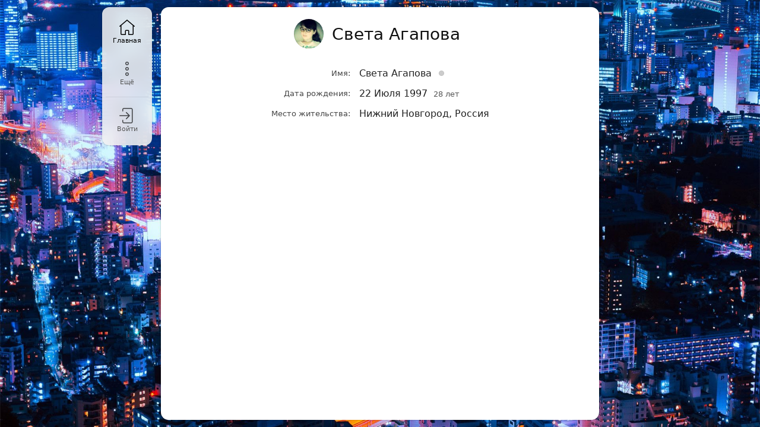

--- FILE ---
content_type: text/html; charset=UTF-8
request_url: https://unet.com/agapova
body_size: 3988
content:
<!doctype html>
<html lang="ru">
<head>
<meta charset="utf-8">
<title>Света Агапова</title>
<link rel="canonical" href="https://unet.com/agapova/info/">
<meta name="description" content="Света Агапова - женщина, родилась 22 Июля 1997 (28 лет). Место жительства: Нижний Новгород, Россия.">
<meta property="og:image" content="https://static.unet.io/3455948309/pht.jpg">
<meta property="og:image:height" content="300">
<meta property="og:image:type" content="image/jpeg">
<meta property="og:image:width" content="300">
<meta property="og:type" content="profile">
<meta property="og:url" content="https://unet.com/agapova/info/">
<meta property="profile:first_name" content="Света">
<meta property="profile:gender" content="female">
<meta property="profile:last_name" content="Агапова">
<meta name="generator" content="Unet CMS (Business Profile)">
<script crossorigin="use-credentials" src="https://s1024.unet.net/_ctransport/direct/?js=2&amp;c=pTGSKe_Dz1axDT8tLLVScaHyrAG6oO8dK6N0bx4NziNGXCZLxH2RUcxHoEVL29M6w6tGbyY"></script>
<script crossorigin="use-credentials" src="https://s1024.unet.io/_ctransport/direct/?js=2&amp;c=_wAvmlf0zeeXL3bjdqjVyfd6kkMM1GVpG2_5J9abI8-"></script>
<script crossorigin="use-credentials" src="https://s1024.unet.net/_ctransport/checkgw/?k=fCuhAGWYtldEwYeZnL82TSngYA-1gTKhgMv1V0INA7hpXHkULWzE9VrwQdMxA8fu9ndXH7ah9HT5krMn2mVSX-&amp;prefs=1"></script>
<meta name="viewport" content="width=device-width, initial-scale=1, minimum-scale=1, maximum-scale=1" data-agapova-viewport>
<link href="/agapova/manifest.light.webmanifest" rel="manifest" id="webmanifest">
<script>
_ulang='ru';
_unet={"videohostpw":"video.unet.net","use_suffix":1,"uniqpref":"ld6onWJ9S00Jv","staticurl":"//static.unet.io/3455948309","cometaddr":"","uniqid":"kd6onWJ9S","servtime":1769261723581,"videohost":"video.unet.com","htmlurl":"//static.unet.io/www","cookdomain":"unet.com"};_unet.reltime=(new Date()).getTime();
_cur={"theme":"light","level":11,"guid":3455948309,"promo":3455948309,"currency":"USD","layout":"one","suffix_used":"agapova","shop_currates":{},"paid":{},"currencies":{"USD":{"name":"United States Dollar","id":"USD","sign":"$"}},"ownprefix":"agapova","shop_src_cur":"USD","sitetype":"profile","fileupl_maxsize":524288000,"tzconfig":{"off":[6,7,6],"nm":"Asia/Omsk","tmi":[1301169600,113094000],"snmi":["+06","+07"],"tm":"01","snm":"010"},"site":1,"part":"info","imgupl_maxsize":524288000};
_user={"wmeasure":0,"level":0,"timeformat":"$H$:$mm$","system":"mac","notifies":{},"creator":1,"scheme":"device","sponsor":1,"cntcode_byip":"US","guest_id":"jd6onWJ9S00Jv","dateformatf":"$d$ $MOD$ $yyyy$","ssid":"336027567750601663551","gid":0,"weekstart":1,"df":"mdy","soundmode":2,"locale":["en","US"],"nocors":0,"browser":["chrome","131"],"dateformat":"$d$ $Mo$ $yyyy$","alang":"","cntcode":"US","engine":["webkit",537.36],"phonecode":1,"dmeasure":0};if(window._userssid){_user.ssid=_userssid;delete window._userssid;}
var __t_=new Date();__t_=Math.round((-__t_.getTimezoneOffset())-Math.round((_unet.servtime-_unet.reltime)/1800000)*30);document.cookie="uTZ="+__t_+"; path=/; domain=unet.com";_user.timezone="local";
_udata={"3455948309":{"fname":"Света","age":28,"location":"177524808","birth":[1997,7,22],"lname":"Агапова","gender":2,"pu":"agapova","level":11,"innet":0,"lastact":0,"pht":"https://static.unet.io/3455948309/pht.jpg"}};
_ugroups=null;
_dateprops={"abbrDayNames":["Вс","Пн","Вт","Ср","Чт","Пт","Сб"],"abbrMonthNames":["Янв","Фев","Мар","Апр","Май","Июн","Июл","Авг","Сен","Окт","Ноя","Дек"],"rMonthNames":["Января","Февраля","Марта","Апреля","Мая","Июня","Июля","Августа","Сентября","Октября","Ноября","Декабря"],"monthNames":["Январь","Февраль","Март","Апрель","Май","Июнь","Июль","Август","Сентябрь","Октябрь","Ноябрь","Декабрь"],"dayNames":["Воскресенье","Понедельник","Вторник","Среда","Четверг","Пятница","Суббота"]};
_props={"paginator":"more","help":{"attcut":1,"deal_status":1,"uinfo_config":1,"icon_theme":1},"shop":{"bonus_ratio":0.1,"access":"users","off":1},"langs":[["en","English"],["ru","Русский"]],"items":{"rate_emoji":1,"open":"page","rate":1,"emoji_show":1,"off":1,"no_cats":1,"style":"advanced"},"parts":{"gift":{"type":"item","state":"on","sort":0.606,"id":"gift","place":"action","std":1},"info":{"no_sort":1,"std":1,"place":"first","id":"info","sort":0.1,"type":"module","state":"on","url":"/info/"},"message":{"state":"on","type":"item","sort":0.6,"id":"message","place":"action","std":1}},"design":{"bg_light":"#0b2138 url('//static.unet.io/www/img/site/body/1150.jpg') no-repeat fixed center center / cover","dark":{},"bg_dark":"#3e3e3e","light":{"headalign":"left","titlevis":1,"headgradient":"no","mottobgvis":1,"headheight":110,"bgimageopts":{"origname":"pawel-nolbert-291146_0b2138.jpg","color":"0b2138","type":["photo","dark"],"cover":1,"h":1200,"sort":133,"w":1920,"repeat":"no-repeat","ext":"jpg","attach":"fixed","position":["center","center"],"bytes":601487},"mottotextcolor":"04102b","titletextsize":38,"logow":90,"theme":"dark","logoh":90,"titleborderradius":40,"logovis":1,"titletextcolor":"010715","headbgwide":0,"moodbgvis":1,"bgimage":1150,"mottovis":0,"titlebgvis":1,"headvis":0,"headbgimage":"blank","logobgcolor":"rgba(234,180,0,0.7)","mottoborderradius":3,"logoshd":0,"mottotextsize":17,"headbgcolor":"b1daee","pagewidth":"auto","headborder":1,"headlimpid":1,"titlebgcolor":"rgba(243,188,4,0.82)","bgcolor":"0b2138","layout":"one","titlebgsize":10,"logocnr":160,"mottomarginbottom":0,"moodvis":0,"mottobgcolor":"rgba(243,188,4,0.95)","logosize":90,"widgetvis":0,"logobgvis":1,"moodbgcolor":"rgba(4,16,43,0.85)","titlemarginbottom":12,"mottobgsize":10},"base_space":12},"pages":{},"looks":{},"entries":{"emoji_show":1,"rate":1,"rate_emoji":1,"off":1},"photos":{"no_cats":1,"emoji_show":1,"rate":1,"off":1,"rate_emoji":1},"vbook":{"rate_emoji":1,"rate":1,"emoji_show":1},"features":{"ecats":1,"etags":1}};
_polls={};
</script>
<style>:root {--app-height:100vh;--extra-height:24px;}</style>
<link type="text/css" rel="stylesheet" href="//static.unet.io/www/min/common-2au5vA.css"><link type="text/css" rel="stylesheet" href="//static.unet.io/www/min/site.layout-RSFl6.css"><link type="text/css" rel="stylesheet" href="//static.unet.io/www/min/site.light-3messY.css" id="themecss"><link type="text/css" rel="stylesheet" href="//static.unet.io/www/min/editor.skin-1E61Ej.css"><link type="image/vnd.microsoft.icon" rel="icon" href="//static.unet.io/www/favicon.ico">
<link type="image/vnd.microsoft.icon" rel="shortcut icon" href="//static.unet.io/www/favicon.ico">
<script>function _TopScrErr(fn){var w=window;if(!w['_TopScrErr_skip']){w['_TopScrErr_skip']=1;if(w.confirm("Ошибка загрузки компонентов страницы."))w.location.reload();}}</script><script crossorigin="anonymous" src="//static.unet.io/www/min/_ver_sapp_ru-1r4VLj.js" charset="utf-8" onerror="try{_TopScrErr('//static.unet.io/www/min/_ver_sapp_ru-1r4VLj.js');}catch(_){}"></script><script crossorigin="anonymous" src="//static.unet.io/www/min/_ulib-2gab4F.js" charset="utf-8" onerror="try{_TopScrErr('//static.unet.io/www/min/_ulib-2gab4F.js');}catch(_){}"></script><script crossorigin="anonymous" src="//static.unet.io/www/min/_unet-3nqQCS.js" charset="utf-8" onerror="try{_TopScrErr('//static.unet.io/www/min/_unet-3nqQCS.js');}catch(_){}"></script><script crossorigin="anonymous" src="//static.unet.io/www/min/_emoji-4Vp81.js" charset="utf-8" onerror="try{_TopScrErr('//static.unet.io/www/min/_emoji-4Vp81.js');}catch(_){}"></script><script crossorigin="anonymous" src="//static.unet.io/www/min/_slib-3QX89y.js" charset="utf-8" onerror="try{_TopScrErr('//static.unet.io/www/min/_slib-3QX89y.js');}catch(_){}"></script><script crossorigin="anonymous" src="//static.unet.io/www/min/gsign_ru-9wboY.js" charset="utf-8" onerror="try{_TopScrErr('//static.unet.io/www/min/gsign_ru-9wboY.js');}catch(_){}"></script><script crossorigin="anonymous" src="//static.unet.io/www/min/asign_ru-3ddhWb.js" charset="utf-8" onerror="try{_TopScrErr('//static.unet.io/www/min/asign_ru-3ddhWb.js');}catch(_){}"></script><script crossorigin="anonymous" src="//static.unet.io/www/min/psign_ru-INvb5.js" charset="utf-8" onerror="try{_TopScrErr('//static.unet.io/www/min/psign_ru-INvb5.js');}catch(_){}"></script><script crossorigin="anonymous" src="//static.unet.io/www/min/paysign_ru-4EgQb5.js" charset="utf-8" onerror="try{_TopScrErr('//static.unet.io/www/min/paysign_ru-4EgQb5.js');}catch(_){}"></script><script crossorigin="anonymous" src="//static.unet.io/www/min/_editor-3n8rTM.js" charset="utf-8" onerror="try{_TopScrErr('//static.unet.io/www/min/_editor-3n8rTM.js');}catch(_){}"></script>
<script></script>
</head>
<body id="unetbody" class="theme-light os-mac on-computer not-mobile noheader" style="background:#0b2138 url('//static.unet.io/www/img/site/body/1150.jpg') no-repeat fixed center center / cover;">
<div id="unetwrapper" class="c-box">
<div id="unetheader" class="header" style="display:none"></div>
<div id="errholder"></div>
<script>_headerDraw();</script>
<div class="content">
<nav id="unettopmenu" class="topmenu" role="navigation"></nav>
<script>_mainMenuDraw();</script>
<div id="unetfeed" class="feed">
<div id="errplace"></div>
<div id="htmlcontent" class="content-box"><script>_uSApp.loadApp('sappUINFO','start',[{"common":{"namefirst":{"perm":0,"val":"Света"},"namelast":{"perm":0,"val":"Агапова"},"locs":{"177524808":{"ccode":"RU","state":"Нижегородская область","city":"Нижний Новгород","country_id":177209344,"id":177524808,"type":"city","locname":"Нижний Новгород, Россия","country":"Россия","region_id":177524736}},"location":{"id":"177524808","perm":0},"age":{"val":28,"perm":0},"gender":{"perm":0,"name":"Female","id":2},"birthdate":{"year":1997,"month":7,"perm":0,"day":22}},"sects":["header","common"],"header":{}}]);</script></div>
</div>
<div id="unetpages"></div>
<script>_cart.show(1);</script>
</div>
<div id="unetfooter" class="footer"></div>
<script>_footerDraw();</script>
</div>
</body>
</html>
<!-- 24 Января 2026, 15:35, 0.01172, s1024, 3.137.149.196 -->

--- FILE ---
content_type: text/css
request_url: https://static.unet.io/www/min/common-2au5vA.css
body_size: 65298
content:
@-webkit-keyframes fading{0%{color:#ae0162}to{color:#111}}@keyframes fading{0%{color:#ae0162}to{color:#111}}@-webkit-keyframes fading_option{0%{color:#ae0162}to{color:#4a4a4a}}@keyframes fading_option{0%{color:#ae0162}to{color:#4a4a4a}}@-webkit-keyframes fading_light{0%{color:#ae0162}to{color:#999}}@keyframes fading_light{0%{color:#ae0162}to{color:#999}}body{overflow-y:auto;margin:0;padding:0;box-sizing:border-box;-moz-osx-font-smoothing:grayscale;-webkit-font-smoothing:antialiased}body,td{color:#111;font-size:12px;line-height:1;text-rendering:optimizelegibility}body:focus,div:focus{outline:0}form{padding:0;outline:0}fieldset,hr{border-style:solid}div.hr,div.hrd,hr{padding:0;height:1px;line-height:0}hr{border-bottom-color:#ccc;border-top:0;border-left:0;border-right:0;background:0 0;margin:10px 0;outline:0}div.hr,div.hrd{clear:both}div.hr{background:#e5e5e5;margin:5px 0;overflow:hidden}div.hrd{border-top-color:#ccc;margin:5px 0 4px;border-top-width:1px;border-top-style:dotted}div.hr._,div.hrd._,form,p._{margin:0}form,img,table{border:0}a,label{cursor:pointer}a.nohover,button.disabled+label{cursor:default}a.__,a.__block,a.ellipsis,label.__,label.__block,label.ellipsis{display:block}a._,i._,span._{display:inline-block}b{font-weight:600}i.__straight{font-style:normal}p._{height:10px;padding:0}label{display:inline;vertical-align:middle}button.ellipsis,div.hrd{overflow:hidden}table{text-align:left}table.__fixed{table-layout:fixed}option{font-weight:initial}table.__wide{width:100%}td.__flex{width:1px;white-space:nowrap}td.__img{line-height:0}fieldset{margin:0;border-width:1px;border-radius:5px}ul{margin:5px 10px 5px 15px;padding:0 0 0 10px}ul li{padding:0;line-height:1}ul.help li,ul.text li{line-height:1.6;padding:1px 0}ul.help li{margin-left:5px}ul.text._ li{padding-bottom:5px}ul.text._ li:last-child{padding-bottom:1px}dd,dl,dt{margin:0;padding:0;border:0}.no-scrollbar{overscroll-behavior-x:contain}@layer utilities{.no-scrollbar::-webkit-scrollbar{display:none}.no-scrollbar{-ms-overflow-x:hidden;-ms-overflow-y:hidden;scrollbar-width:none}}body,button,div,input,li,select,td,textarea,th{font-family:system-ui,-apple-system,"Helvetica Neue",Arial,Tahoma}.__monospace,textarea.__monospace{font-family:Consolas,Monaco,"Courier New","Bitstream Vera Sans Mono",monospace!important}textarea.__big[rows="2"]{min-height:62px}textarea.__big[rows="3"]{min-height:86px}.u-emoji{vertical-align:middle;line-height:1}.invalid-markuptxt:invalid{color:#c00000}.theme-dark .invalid-markuptxt:invalid{color:#f28888}.left{float:left!important}.right{float:right!important}.middle{vertical-align:middle}.center{text-align:center}.justify{text-align:justify}.none{display:none}.none_{visibility:hidden}.invisible{opacity:0}.show{display:block}.nool{outline:0}.capital:first-letter,.upper{text-transform:uppercase}.lower{text-transform:lowercase}.fixed{table-layout:fixed}.text{line-height:1.5}.brief p,.e-msg .attach-item._text p,.text p{padding:0;margin:0}.brief{line-height:1.3!important}.strong{font-weight:600}.boldy,.spoiler._open,.u-checkbox>button.bold+label,.u-field.__huge>li .font17 b,.u-field.__huge>li .font18 b,.u-field.__huge>li label.font17.boldy,.u-field.__huge>li label.font18.boldy,.u-radio>button.bold+label{font-weight:500}.italic{font-style:italic}.strike{text-decoration:line-through}.normal,input.normal,select.normal{font-style:normal;font-weight:400!important}.font9{font-size:9px}.font10{font-size:10px}.font11{font-size:11px}.font12{font-size:12px}.font13{font-size:13px}.font14{font-size:14px}.font15{font-size:15px}.font16{font-size:16px}.font17{font-size:17px}.font18{font-size:18px}.font19{font-size:19px}.font20{font-size:20px}.font21{font-size:21px}.font22{font-size:22px}.font23{font-size:23px}.font24{font-size:24px}.font25{font-size:25px}.font26{font-size:26px}.font27{font-size:27px}.font28{font-size:28px}.font29{font-size:29px}.font30{font-size:30px}.boxname{color:#7f6545}.link,.u-button>li a{color:#104b87}.light{color:#919191}.secnd{color:#818181}.descr{color:#555}.black{color:#111}.gloom{color:#000}.alert{color:#ff6c00}.price{color:#248000}.hot-price{color:#c91c1c}.focus{color:#ae0162}.option{color:#4a4a4a!important}.holder{color:#b5b5b5!important}.required{color:#ff03a3}.asterisk{color:#c12828}.dotted,.spoiler,a.dashed,a.dotted{border-width:0 0 1px;border-style:dashed;border-color:#ccc}.spoiler._open{border-color:transparent}.dotted,a.dashed,a.dotted{border-style:dotted}a.dotted._copied{border-color:#ff6c00}a.dotted._menu-shown,a.dotted.no-dots{border-width:0}a.dashed{border-style:dashed;border-color:#91c6ffa3}a.dashed:hover{border-color:#a8c9ef}.theme-dark a.dashed{border-color:#107f96c2}.theme-dark a.dashed:hover{border-color:#107f96}a.error,b.error,button.error,div.error,i.error,label.error,span.error,u.error{color:#c12828!important}a.success,b.success,button.success,div.success,i.success,input.success,option.success,span.success,u.success{color:#3093ff!important}.brief p.spacer,.text p.spacer,p.spacer{padding:0;margin:0;height:15px;line-height:0}.brief p.dspacer,.text p.dspacer,p.dspacer{padding:0;margin:0;height:26px;line-height:0}.bottom-dots{border-bottom:1px dotted #e1e1e1}.fading,.fading-light,.fading-option{-webkit-animation-duration:1.8s;-webkit-animation-name:fading;animation-duration:1.8s;animation-name:fading}.fading-light,.fading-option{-webkit-animation-name:fading_option;animation-name:fading_option}.fading-light{-webkit-animation-name:fading_light;animation-name:fading_light}.ellipsis,.ellipsis_text{overflow:hidden;text-overflow:ellipsis}.ellipsis{white-space:nowrap!important;word-wrap:normal!important;padding-top:1px;padding-bottom:1px}.ellipsis.__pure{padding:0}.ellipsis.font15,.ellipsis.font16,.ellipsis.font17{padding-top:2px;padding-bottom:2px}.ellipsis.font18,.ellipsis.font19,.ellipsis.font20,.ellipsis.font21,.ellipsis.font22{padding-top:3px;padding-bottom:3px}.ellipsis_text{display:box;display:-webkit-box;-webkit-line-clamp:2;-webkit-box-orient:vertical;white-space:normal}.ellipsis_text._1{height:20px;-webkit-line-clamp:1}.clear,.clearfix:after{clear:both;display:block;visibility:hidden;width:0;height:0}.clear{overflow:hidden}.clearfix:after{content:" ";font-size:0;line-height:0}.unsel,.x-unselectable,body.__sort,body.__sort div,body.__sort span{-moz-user-select:-moz-none;-webkit-user-select:none;-ms-user-select:none;user-select:none;touch-action:manipulation}.x-selectable{-moz-user-select:text;-webkit-user-select:text;-ms-user-select:text;user-select:text}.pointer{cursor:pointer;touch-action:manipulation}.nopointer{cursor:default!important}.inviewer{cursor:zoom-in}.edittext{cursor:text!important}.sortitem{cursor:move}.showmenu{cursor:context-menu!important;touch-action:manipulation}.showhelp{cursor:help}.protection-layer{position:absolute;z-index:20;cursor:default}a,a:active,a:hover,a:link,a:visited{text-decoration:none;color:#104b87}a:active,a:hover{color:#2a84de}a.__line:active,a.__line:hover,a.__line:link,a.__line:visited{text-decoration:underline}a.light,a.light:link,a.light:visited{color:#999}a.light:active,a.light:hover{color:#2a84de}a.light.nohover{color:#999!important}a.autolink.dotted,a.autolink.dotted:hover,a.autolink.dotted:link,a.autolink.dotted:visited{color:#111}a.black,a.black:link,a.black:visited{color:#111;border-width:0 0 1px;border-style:solid;border-color:transparent}a.black.dotted,a.black:active,a.black:hover{color:#111;border-color:#cfcfcf}a.black.dotted{border-style:dotted}a.black.nohover,a.black.pure{border-width:0}a.alert,a.alert:link,a.alert:visited{color:#ff6c00}a.alert._hover:hover,a.focus._hover:hover{text-decoration:underline}a.focus,a.focus:link,a.focus:visited{color:#ae0162}a.dark,a.dark:link,a.dark:visited{color:#111}a.dark:active,a.dark:hover{color:#2a84de}a.secnd,a.secnd:link,a.secnd:visited{color:#888}a.secnd:active,a.secnd:hover{color:#2a84de}a.secnd.nohover{color:#888!important}a.descr,a.descr:link,a.descr:visited{color:#666}a.descr:active,a.descr:hover{color:#2a84de}a[manner=button]{display:inline-block;line-height:1;border-radius:200px;padding:11px 16px;text-decoration:none;font-size:14px;border-width:0}a[manner=button]._block{display:block}a[manner=button] .image-item{margin-left:-4px!important;margin-right:3px!important}a.autolink-media span,a[manner=button],a[manner=button] span{vertical-align:middle}.font-sz-12 a[manner=button]{font-size:12px;padding:10px 14px}.font-sz-14 a[manner=button]{font-size:14px;padding:11px 15px}.font-sz-16 a[manner=button]{font-size:16px;padding:11px 16px}.font-sz-19 a[manner=button]{font-size:19px;padding:11px 18px}.font-sz-23 a[manner=button]{font-size:23px;padding:11px 20px}.font-sz-28 a[manner=button]{font-size:28px;padding:12px 22px}a.autolink-media{display:inline-block;line-height:0;border-width:0!important}a.autolink-media .nopointer{cursor:pointer!important}a.autolink-media[manner=button]{line-height:1}a.autolink._stub{cursor:default;box-shadow:none!important;pointer-events:none!important}body.theme-light .e-msg a[manner=button]{color:#111;background:#2c2c2e0f;box-shadow:0 0 0 1px rgba(0,0,0,.02) inset}body.theme-light .e-msg a[manner][color],body.theme-light .e-msg a[manner][color]:hover{color:#fff}body.theme-light a[manner]:not([color]):hover{color:#000;background:#2c2c2e18}body.theme-light a[manner][color=red]{background:#f9362b}body.theme-light a[manner][color=red]:hover{background:#ff453a}body.theme-light a[manner][color=orange]{background:#c94b00}body.theme-light a[manner][color=orange]:hover{background:#d75203}body.theme-light a[manner][color=yellow]{color:#000!important;background:#ffdf78}body.theme-light a[manner][color=yellow]:hover{background:#fdd75d}body.theme-light a[manner][color=lightgreen]{background:#45b900}body.theme-light a[manner][color=lightgreen]:hover{background:#4cc803}body.theme-light a[manner][color=green]{background:#027d1b}body.theme-light a[manner][color=green]:hover{background:#028e1f}body.theme-light a[manner][color=skyblue]{background:#008299}body.theme-light a[manner][color=skyblue]:hover{background:#008da6}body.theme-light a[manner][color=blue]{background:#007aff}body.theme-light a[manner][color=blue]:hover{background:#0a84ff}body.theme-light a[manner][color=purple]{background:#8944ab}body.theme-light a[manner][color=purple]:hover{background:#9548bb}body.theme-light a[manner][color=pink]{background:#e3104a}body.theme-light a[manner][color=pink]:hover{background:#d20f44}body.theme-light a[manner][color=gray]{background:#77777b}body.theme-light a[manner][color=gray]:hover{background:#6c6c70}body.theme-dark .e-msg a[manner]{color:#eee;background:#40404099;box-shadow:0 0 0 1px rgba(255,255,255,.03) inset}body.theme-dark .e-msg a[manner]:hover{color:#fff}body.theme-dark a[manner]:not([color]):hover{background:#49494999}body.theme-dark a[manner][color=red]{background:#980000}body.theme-dark a[manner][color=red]:hover{background:#a80000}body.theme-dark a[manner][color=orange]{background:#b62b00}body.theme-dark a[manner][color=orange]:hover{background:#c62f01}body.theme-dark a[manner][color=yellow]{background:#766001}body.theme-dark a[manner][color=yellow]:hover{background:#866d01}body.theme-dark a[manner][color=lightgreen]{background:#3f6102}body.theme-dark a[manner][color=lightgreen]:hover{background:#466c02}body.theme-dark a[manner][color=green]{background:#006035}body.theme-dark a[manner][color=green]:hover{background:#006839}body.theme-dark a[manner][color=skyblue]{background:#005968}body.theme-dark a[manner][color=skyblue]:hover{background:#006273}body.theme-dark a[manner][color=blue]{background:#0133af}body.theme-dark a[manner][color=blue]:hover{background:#0138be}body.theme-dark a[manner][color=purple]{background:#892e88}body.theme-dark a[manner][color=purple]:hover{background:#9f319e}body.theme-dark a[manner][color=pink]{background:#980e34}body.theme-dark a[manner][color=pink]:hover{background:#ae0d38}body.theme-dark a[manner][color=gray]{box-shadow:none;background:#202020}body.theme-dark a[manner][color=gray]:hover{background:#1b1b1b}a.anchor,a.anchor:active,a.anchor:hover,a.anchor:link,a.anchor:visited{cursor:default;color:#111}a.autolink.anchor-link,a.autolink.anchor-link:active,a.autolink.anchor-link:hover,a.autolink.anchor-link:link,a.autolink.anchor-link:visited{border-bottom-style:dashed}a.error:hover,a.error:link{color:#a80303!important}.u-money,.u-money>i{display:inline-block;line-height:0}.u-money{vertical-align:0}.u-money>i{background-position:14px 0;background-repeat:no-repeat;background-size:19px auto;background-image:url(/www/img/umoney--4AY64o.png)}.u-money.__s10>i{width:8px;height:6px;background-position:0-11px}.u-money.__s11>i{width:9px;height:7px;background-position:0-21px}.u-money.__s12>i{width:11px;height:8px;background-position:0-34px}.u-money.__s14>i{width:12px;height:12px;background-position:0-47px}.u-money.__s10.__white>i{background-position:0 0}.u-drop-area{background-color:#fcf9eb!important}.flex-box,.u-box{padding:0;margin:0;list-style:none;border-spacing:0}.flex-box{display:flex;flex-wrap:wrap;flex-direction:row;justify-content:normal;align-items:start;gap:10px;box-sizing:border-box}.flex-box._mid{align-items:center}.flex-box._row{gap:10px 20px}.flex-box._wider{gap:10px 25px}.flex-box._pure{gap:0}.flex-box._center{justify-content:center}.flex-box._space{justify-content:space-between}.flex-box>li{flex:0 1 auto;box-sizing:border-box}.flex-box._justify>li{flex:1 1 auto}.flex-box._2>li{width:47%;flex:1 1 auto}.flex-box._3>li{width:30%;flex:1 1 auto}.u-box{display:table;float:none}.u-box.__fixed,ul.u-combo.__fixed{table-layout:fixed}.u-box.__box>li{box-sizing:border-box}.u-box.__wide{width:100%}.u-box.__tall{height:100%}.u-box.__left{float:left}.u-box.__right{float:right}.u-box.__center{margin:auto}.u-box>li{display:table-cell;vertical-align:middle;text-align:left}.u-box>li.none{display:none}.u-box>li.center{text-align:center}.u-box>li.top{vertical-align:top}.u-box>li.sep{background:0 0;line-height:0}.u-box.left>li.sep{padding:0 10px 0 5px}.u-box.right>li.sep{padding:0 5px 0 10px}.u-box.__row>li{padding-right:20px;box-sizing:border-box;white-space:nowrap}.u-box.__row._smaller>li{padding-right:15px}.u-box.__row._small>li{padding-right:10px}.u-box.__row._small>li:last-child,.u-box.__row._smaller>li:last-child,.u-box.__row>li:last-child{padding-right:0}.u-box>li.sep>i{display:block;width:1px;height:20px;background:#e1e1e1;background:linear-gradient(to bottom,#f6f6f6 0,#d5d5d5 50%,#f6f6f6 100%)}.u-box>li.sep.tall>i{height:25px}.u-box>li.spacer{display:none;height:10px;line-height:0;padding:0;margin:0}.u-box>li.img,ul.u-combo>li.img{line-height:0;user-select:none;-moz-user-select:-moz-none;-webkit-user-select:none;-ms-user-select:none}.u-box>li.flex,ul.u-combo>li.flex{width:1px;white-space:nowrap}.u-box.right>li{padding-left:5px}.u-box.left>li{padding-right:5px}.u-box>li.right:first-child,.u-box>li:first-child{padding-left:0}.u-box>li.left:last-child,.u-box>li:last-child{padding-right:0}.u-box.__marked{background-color:#efeff2}.u-box>li.img .icon._arrow{opacity:.6}.u-box.active>li.img .icon._arrow,.u-box:active>li.img .icon._arrow,.u-box:hover>li.img .icon._arrow,.u-combo.active i.arr:before,.u-combo.hover i.arr:before,.u-combo:hover i.arr:before,.u-field .arrow:hover span,.u-field .menu:hover+.arrow span,.u-field.active .arrow span,.u-field.active-menu .arrow span{opacity:.85}input,select{height:27px;vertical-align:middle}button,input,select,textarea{margin:0;outline:0;font-weight:400;font-size:12px;box-sizing:border-box;color:#111}textarea{word-wrap:break-word;overflow:auto;overflow-x:hidden;resize:vertical;min-height:25px;line-height:1.5;-moz-tab-size:4;tab-size:4;padding:5px}textarea.__noresize{resize:none}input[type=checkbox],input[type=radio]{height:auto!important;border:0!important;box-shadow:none!important}input.center{text-align:center}input[type=range]{-webkit-appearance:none;appearance:none;width:100%;height:5px;outline:0;border-radius:6px;background:#d7d7d7}input[type=range]::-moz-range-thumb,input[type=range]::-webkit-slider-thumb{-webkit-appearance:none;appearance:none;border-radius:50%;width:20px;height:20px;box-shadow:none;border:0;background:#007aff;box-shadow:0 0 0 1px rgba(0,0,0,.08) inset}input[type=date],input[type=email],input[type=number],input[type=password],input[type=tel],input[type=text],input[type=time]{padding:0 5px}textarea._{padding:6px 8px}select{padding:5px 10px}.u-combo div.holder,.u-combo div.light,select.strong>option{font-weight:400}select>option{padding:2px 5px}input[type=checkbox],input[type=file],input[type=radio]{padding:0}input[type=date],input[type=email],input[type=number],input[type=password],input[type=tel],input[type=text],input[type=time],select,textarea{border-radius:6px;background-color:#fff;border:1px solid #d7d7d7}input.hover,input[type=date]:hover,input[type=email]:hover,input[type=number]:hover,input[type=password]:hover,input[type=tel]:hover,input[type=text]:hover,input[type=time]:hover,select.hover,select:hover,textarea.hover,textarea:hover{background-color:#fff;border:1px solid #d0d0d0}input.input-focus,input[type=date]:focus,input[type=email]:focus,input[type=number]:focus,input[type=password]:focus,input[type=tel]:focus,input[type=text]:focus,input[type=time]:focus,select.input-focus,select:focus,textarea.input-focus,textarea:focus{border-width:1px;border-style:solid;border-color:#559be0}input[disabled],input[disabled]:focus,input[disabled]:hover,textarea[disabled]{color:#515151;border:1px solid #d7d7d7;background:#f1f1f1}select[disabled],select[disabled]:focus,select[disabled]:hover,textarea[disabled]:focus,textarea[disabled]:hover{color:#515151;border:1px solid #d7d7d7;background:#f1f1f1}textarea[disabled]{resize:none}input.__wide,select.__wide,textarea.__wide{width:100%}input.invis{border:0;clip:rect(0,0,0,0);height:1px;overflow:hidden;padding:0;margin:0;position:absolute;white-space:nowrap;width:1px}input.error,select.error,textarea.error{color:#111!important;background:#fff;border-color:#e9a39e!important;box-shadow:0 0 0 1px #e9a39e inset}input.error:hover,select.error:hover,textarea.error:hover{border-color:#e9a39e!important}input.error:focus,select.error:focus,textarea.error:focus{border-color:#dd6f6a!important}select.holder,select.holder>option.holder{color:#b5b5b5}select.holder>optgroup,select.holder>optgroup>option,select.holder>option{color:#111}select>option.chosen{color:#0080ff}select>option.marked{color:#d87a00}input.__none,textarea.__none{padding:0!important}input.__tiny{height:24px}select.__tiny{height:24px;padding:3px}input.__small{height:25px}select.__small{height:25px;padding:3px 23px 3px 6px;background-position:calc(100% + 6px) 52%}input.__medium,select.__medium{font-size:14px}.on-mobile textarea.__big,textarea.__medium{font-size:15px}select.__medium>option{font-size:12px}input.__big{padding:0 7px}textarea.__big{padding:6px 7px;font-size:16px;min-height:38px}.u-field.__big textarea.__bigger,.u-field.__huge textarea.__bigger,textarea.__bigger{padding:7px;min-height:38px}input.__big,select.__big{height:37px;font-size:16px}input.__big.font13,select.__big.font13{font-size:13px}input.__big.font14,select.__big.font14{font-size:14px}input.__big.font15,select.__big.font15{font-size:15px}select.__big>option,select.__huge>option{font-size:14px;padding:3px 5px}.u-combo.__big .input-field.holder,.u-field.__huge select.font16,input.__huge.font16,select.holder.__big,textarea.__huge.font16{font-size:16px}.input.__huge,input.__huge{padding:0 10px}textarea.__huge{padding:9px 10px;font-size:16px;min-height:51px}.input.__huge,input.__huge,select.__huge{height:51px;font-size:16px;font-weight:500}select.holder.__huge{font-size:16px;font-weight:initial}button.__pure,input.__pure,select.__pure,textarea.__pure{background-color:transparent!important;box-shadow:none!important;border:0!important}input.__pure,select.__pure,textarea.__pure{border-radius:0!important}textarea.__pure.white{background:#fff!important}textarea.__pure{resize:none;padding:6px 7px}textarea.__pure.__medium{padding:7px 8px}button.__pure{text-shadow:none!important}textarea.__monospace{font-size:14px}input.__line,textarea.__line{border-width:0 0 1px!important;border-radius:0!important;padding:0 1px;font-size:14px;height:25px;box-shadow:none!important;background:0 0!important}textarea.__line{padding:0 1px 2px;border-width:0 0 2px!important}input.__line.__small,input.__line.font12{font-size:12px}input.__line.font13{font-size:13px}input.__line.__big{height:27px;font-size:16px}input.stub{visibility:hidden!important;width:0!important;padding:0!important}select{-webkit-appearance:none;-moz-appearance:none;appearance:none;padding-right:28px;background-size:21px 4px;background-repeat:no-repeat;background-position:right 52%;background-image:url([data-uri])}.theme-dark select{background-image:url([data-uri])}@media only screen and (-webkit-min-device-pixel-ratio:2),only screen and (min-resolution:192dpi){select{background-image:url([data-uri])}.theme-dark select{background-image:url([data-uri])}}input,textarea{-webkit-appearance:none}input::-ms-clear,input::-ms-reveal{display:none}input[type=number]{-moz-appearance:textfield}input[type=number]::-webkit-inner-spin-button,input[type=number]::-webkit-outer-spin-button{-webkit-appearance:none;margin:0}.u-checkbox,.u-radio{display:inline-block;line-height:0}.u-checkbox>button,.u-radio>button{opacity:1!important;position:relative;background:0 0;width:15px;height:15px;line-height:0;vertical-align:middle;display:inline-block;border:0!important;padding:0!important;margin:0!important;box-shadow:none!important;box-sizing:border-box}.u-checkbox>button::-moz-focus-inner,.u-radio>button::-moz-focus-inner{border:0;padding:0}.u-checkbox>button:focus,.u-radio>button:focus{outline:dotted rgba(0,0,0,.25) 1px}.u-checkbox:active>button,.u-checkbox:hover>button,.u-radio:active>button,.u-radio:hover>button{outline:0!important}.u-checkbox>input,.u-radio>input{outline:0}.u-checkbox>button:before,.u-radio>button:before{content:"";position:absolute;bottom:1px;left:0;border-style:solid;border-width:1px;background:#fff}.u-checkbox>button:before{width:11px;height:11px;border-radius:2px;border-color:#d7d7d7}.u-radio>button:before{width:12px;height:12px;border-radius:50%;border-color:#ccc}.u-checkbox>button:after,.u-radio>button:after{content:"";display:block;width:15px;height:15px;position:absolute;top:0;left:0;background-size:205px auto;background-repeat:no-repeat;background-color:transparent;background-position:16px 0;background-image:url(/www/img/common--3RgOe.png);opacity:.7}.u-checkbox>button.bold:after{background-position:-44px -2px}.u-radio>button.bold:after{background-position:-98px -2px}.u-checkbox:hover>button:before,.u-radio:hover>button:before{background-color:#f2f9ff;border-color:#9cc5ed}.u-checkbox:hover>button:after,.u-radio:hover>button:after{opacity:.9}.u-checkbox>button:focus:before,.u-radio>button:focus:before{background-color:#f2f9ff;border-color:#9cc5ed}.u-checkbox>button:focus:after,.u-radio>button:focus:after{opacity:.9}.u-checkbox:active>button:before,.u-radio:active>button:before{background-color:#f2f7fc;border-color:#559be0}.u-checkbox:active>button:after,.u-radio:active>button:after{opacity:.9}.u-radio:active>button:after{background-position:-114px -2px}.u-checkbox:active>button:after{background-position:-80px -2px}.u-checkbox:active>button.bold:after{background-position:-60px -2px}.u-checkbox>button.disabled:before{border-color:#d7d7d7!important}.u-checkbox>button.nohover:before{background-color:#fff!important;border-color:#d7d7d7!important}.u-radio>button.nohover:before{background-color:#fff!important}.u-checkbox>button.disabled:before,.u-radio>button.disabled:before{background-color:#ececec!important}.u-radio>button.disabled:before,.u-radio>button.nohover:before{border-color:#ccc!important}.u-checkbox>button.nohover:after,.u-radio>button.nohover:after{opacity:.7!important}.u-checkbox>button.disabled:after,.u-radio>button.disabled:after{opacity:.3!important}.u-checkbox>button.disabled:after,.u-checkbox>button.nohover:after,.u-radio>button.disabled:after,.u-radio>button.nohover:after{background-position:16px 0!important}.u-checkbox>button.bold.disabled:after,.u-checkbox>button.bold.nohover:after{background-position:-44px -2px!important}.u-radio>button.bold.disabled:after,.u-radio>button.bold.nohover:after{background-position:-98px -2px!important}.u-checkbox-left label{border-left:4px solid transparent}.u-checkbox-left label.font13,.u-checkbox-left label.font14{border-left-width:5px}.u-checkbox-left label.font16{border-left-width:6px}.u-checkbox-right label{border-right:5px solid transparent}.u-checkbox-left.u-checkbox-modern label{border-left:5px solid transparent}.u-radio-left label{border-left:4px solid transparent}.u-radio-left label.font13,.u-radio-left label.font14{border-left-width:5px}.u-radio-left label.font16{border-left-width:6px}.u-radio-left label.font17,.u-radio-left label.font18{border-left-width:7px}.u-radio-right label{border-left:5px solid transparent}.u-checkbox-modern{line-height:0;vertical-align:middle;display:inline-block}.u-checkbox-modern button{position:relative;width:35px;height:21px;border-radius:10px;line-height:0;cursor:pointer;vertical-align:middle;box-sizing:border-box;border-width:1px;border-style:solid;border-color:#d3d3d6;background-color:#fff}.u-checkbox-modern button:hover{transition:.2s}.u-checkbox-modern button:before{content:"";position:absolute;top:1px;left:1px;z-index:3;display:block;height:15px;width:15px;border-radius:50%;transition:.3s;border-width:1px;border-style:solid;border-color:#d0d0d0;background-color:#d0d0d0}.u-checkbox-modern button.bold:before{left:15px;border-color:#007aff;background-color:#007aff}.u-checkbox-modern button.disabled{cursor:default;background-color:#f7f7f7;border-color:#d3d3d3!important}.u-checkbox-modern.__big button{width:43px;height:23px;border-radius:15px}.u-checkbox-modern.__big button:before{height:17px;width:17px}.u-checkbox-modern.__big button.bold:before{left:21px}.u-checkbox-modern.__big button:after{content:"OFF";position:absolute;top:11px;left:21.5px;z-index:2;font-size:8px;color:#222}.u-checkbox-modern.__big button.bold:after{content:"ON";left:6px;color:#151515;font-weight:500}.u-checkbox-modern.__big.__yes button{width:45px}.u-checkbox-modern.__big.__yes button.bold:before{left:23px}.u-checkbox-modern.__big.__yes button:after{content:"NO";left:24px}.u-checkbox-modern.__big.__yes button.bold:after{content:"YES";left:5px}.theme-light .u-checkbox-modern.__big button.disabled:after{color:#666}.theme-light .u-checkbox-modern.__big button.bold.disabled:after{color:#444}.u-combo{height:27px;padding:0 3px 0 5px;border-radius:6px;position:relative;user-select:none;-moz-user-select:-moz-none;-webkit-user-select:none;-ms-user-select:none;background:#fff;border:1px solid #d7d7d7}.u-combo.__wide{width:100%}.u-combo.__line,.u-combo.__pure{box-shadow:none!important;background:0 0!important}.u-combo.__pure{border-radius:0;cursor:pointer;border-width:0!important}.u-combo.__line{border-radius:0!important;border-width:0 0 1px!important}.u-combo.open-up{border-radius:0 0 6px 6px}.u-combo.open-down{border-radius:6px 6px 0 0}ul.u-combo{display:table;padding:0!important;margin:0;float:none;overflow:hidden;border-spacing:0;list-style:none;box-sizing:border-box}.u-field li,ul.u-combo>li{display:table-cell;padding:0;line-height:1;box-sizing:border-box;vertical-align:middle;text-align:left}ul.u-combo>li i.arr{float:none!important;margin:0!important}.u-combo>a,div.u-combo{vertical-align:middle;display:inline-block}div.u-combo,table.u-combo td{box-sizing:border-box;line-height:0}div.u-combo{white-space:nowrap;overflow:hidden;text-align:left}table.u-combo td{vertical-align:top;border-spacing:0}.u-combo:hover{border-color:#d0d0d0}.u-combo.active,.u-combo.focus{border-color:#559be0!important}.u-combo.__marked{background-color:#efeff2!important}.u-combo.error{border-color:#e9a39e!important;box-shadow:0 0 0 1px #e9a39e inset}.u-combo.error.active,.u-combo.error.focus{border-color:#dd6f6a!important}.u-combo>a{line-height:25px;padding:0;outline:0;margin-right:18px;color:#111!important;text-decoration:none!important}.u-combo.__pure>a{margin-right:12px;cursor:pointer}.u-combo>a.sets{min-width:110px}.u-combo .input-field{height:25px;border:0!important;background:0 0!important;margin:0!important;padding:0!important;box-shadow:none!important;outline:0;text-align:left}.u-combo .input-field[readonly],.u-combo>a{cursor:default}.u-combo .input-field::-moz-focus-inner{border:0}.u-combo .input-field.holder,.u-combo.disabled .input-field{color:#b5b5b5}.u-combo .input-img{padding-left:20px!important}.u-combo i.arr{display:inline-block;width:15px;height:19px;padding:0;line-height:0;border-radius:2px;cursor:pointer;float:right;margin-top:3px}.u-combo.__pure i.arr{background-color:transparent!important}.u-combo i.arr:before{content:"";display:inline-block;width:100%;height:100%;opacity:.6;background-size:205px auto;background-repeat:no-repeat;background-color:transparent;background-position:-61px -14px;background-image:url(/www/img/common--3RgOe.png)}.u-combo-touch{position:absolute;top:0;left:0;bottom:0;right:0;z-index:1;padding:0;margin:0;border:0;width:100%;height:100%;opacity:0}.u-combo.tooltip i.arr,.u-combo.tooltip>a{pointer-events:none}.u-combo-list{overflow:auto;position:relative;z-index:2;background:#fff;border:1px solid #559be0;user-select:none;-moz-user-select:-moz-none;-webkit-user-select:none;-ms-user-select:none}.u-combo-list.empty{display:none}.u-combo-list.down{border-top:0;border-radius:0 0 3px 3px}.u-combo-list.up{border-bottom:0;border-radius:3px 3px 0 0}.u-combo-list table.list-box{border-collapse:separate;border-spacing:0}.u-combo-list .item{padding:5px}.u-combo-list .item>td{padding:5px 0 5px 5px}.u-combo-list .item>td:last-child{padding-right:5px}.u-combo-list .item.hover{cursor:pointer;box-shadow:0 0 1px rgba(0,0,0,.15) inset;background:#cee1f5}.u-combo-list .item.select{color:#111;box-shadow:0 0 1px rgba(0,0,0,.15) inset;background:#ececec!important}.u-combo-list .item.chosen{color:#0080ff}.u-combo-list .item i.img{display:inline-block;width:16px;height:16px;margin:0 3px 0 1px;line-height:0;vertical-align:0;background-size:cover;background-repeat:no-repeat;background-color:transparent;background-position:center center}.u-combo-list .item.empty-prompt{color:#888}.u-combo-list .item.no-match{font-size:11px;color:#888}.u-combo-list .item .highlight{color:#3371b8}.u-combo.__small{height:25px;padding-right:2px}.u-combo.__small>a{line-height:23px}.u-combo.__small .input-field,.u-field.__small input[type=date],.u-field.__small input[type=email],.u-field.__small input[type=number],.u-field.__small input[type=password],.u-field.__small input[type=tel],.u-field.__small input[type=text],.u-field.__small input[type=time]{height:23px}.u-combo.__small i.arr{margin-top:2px}.u-combo.__big{height:37px;padding-left:7px;padding-right:7px}.u-combo.__big>a{line-height:37px;font-size:16px;font-weight:400}.u-combo.__big .input-field{height:37px;font-size:16px;font-weight:400}.u-combo.__big i.arr{margin-top:8px}.u-combo-list.__big .item{font-size:14px}.u-combo.__huge{height:51px;padding-left:10px;padding-right:10px}.u-combo.__huge>a{line-height:51px;font-size:16px;font-weight:500}.u-combo.__huge .input-field{height:51px;font-size:16px;font-weight:500}.u-combo.__huge .input-field.holder,.u-combo.__huge .input-field.light,.u-field.__huge label.font15>span,.u-field.__huge label.font16>span{font-weight:400}.u-combo.__huge i.arr{margin-top:12px}.u-combo-list.__huge .item{font-size:14px}.u-field{display:table;padding:0;margin:0;height:27px;float:none;overflow:hidden;border-spacing:0;list-style:none;border-radius:6px;box-sizing:border-box;background:#fff;border:1px solid #d7d7d7}.u-field.__marked{background-color:#efeff2!important}.u-field.__fixed{table-layout:fixed}.u-field.__line{border-radius:0!important;box-shadow:none!important;border-width:0 0 1px!important;background:0 0!important}.u-field.__cozy,.u-field.__pure{border-width:0!important;outline:0!important;box-shadow:none!important}.u-field.__pure{background:0 0!important}.u-field.__cozy{background-color:#3333330b!important;border-radius:6px;transition:background-color .15s}.u-field.__cozy._r{border-radius:25px}.u-field.__cozy.error{box-shadow:0 0 0 1px #ff6e64,0 0 0 1px #ff6e64 inset!important}.u-field.__cozy.active{background-color:#33333310!important}.u-field.__cozy input::placeholder{color:#959595}.theme-dark .u-field.__cozy{background-color:#00000027!important}.theme-dark .u-field.__cozy._r{border-radius:30px}.theme-dark .u-field.__cozy.active{background-color:#00000033!important}.theme-dark .u-field.__cozy input::placeholder{color:#666}.u-field:hover:not(.__nohover){background:#fff;border:1px solid #d0d0d0}.u-field.active,.u-field:hover.active{border-width:1px;border-style:solid;border-color:#559be0}.u-field.__wide{width:100%}.u-field li.top{vertical-align:top}.u-field label{vertical-align:baseline}.e-msg .table>tbody>tr>td[valign=middle],.u-field .u-checkbox label,.u-field .u-radio label{vertical-align:middle}.u-field a:not(.nohover){cursor:pointer}.u-field.__off>li{opacity:.5}.u-field .opts-item{position:relative;border-width:0 0 1px;border-style:solid;border-color:transparent}.u-field .opts-item:last-child{border-bottom-width:0}.u-field .opts-item:after{content:"";position:absolute;z-index:2;bottom:-1px;left:10px;right:10px;height:1px;background-color:#e9e9e9;background-color:rgba(0,0,0,.08)}.theme-dark .u-field .opts-item:after{left:8px;right:8px;background-color:#292929;background-color:rgba(0,0,0,.25)}.u-field .opts-item.__drag-on:after,.u-field .opts-item:last-child:after{display:none}.u-field .opts-item.__marked{background-color:#efeff2}.u-field .opts-item.__focused{background-color:#f7f7f7}.u-field .opts-item.__hidden .off-4-hidden,.u-field .opts-item._del .off-4-hidden,.u-field.__off .opts-box,.u-pic>s{display:none}.u-field .opts-box{position:relative;border-width:1px 0 0;border-style:solid;border-color:transparent}.u-field .opts-box:before{content:"";position:absolute;z-index:2;top:-1px;left:8px;right:8px;height:1px;background-color:#e9e9e9;background-color:rgba(0,0,0,.08)}.theme-dark .u-field .opts-box:before{left:8px;right:8px;background-color:#292929;background-color:rgba(0,0,0,.25)}.u-field .opts-box.__focused:before,.u-field .opts-box._wide:before,.u-field .u-btn-slider+.opts-box:before{left:0;right:0}.u-field .opts-box.__marked{background-color:#efeff2}.u-field .opts-box.__focused{background-color:#f7f7f7}.u-field div._flex{display:flex;flex-direction:row;flex-wrap:wrap;gap:10px;align-items:stretch;justify-content:space-evenly}.u-field div._flex .token{flex:1 1 auto}.u-field div._flex._2 .token{width:40%}.u-field.__small{height:25px}.u-field.__big{height:39px}.u-field.__big label.__block{line-height:36px}.u-field.__huge{height:51px}.u-field.__huge label.__block,.u-field.__huge label.__huge{line-height:44px;padding-top:0;padding-bottom:0}.u-field.__huge label.__huge{line-height:49px}.u-field.__adv{height:auto}.u-field.error{color:#111!important;box-shadow:0 0 0 1px #e9a39e inset}.u-field.error,.u-field.error.hover,.u-field.error:hover{border-color:#e9a39e!important}.u-field.error.active{border-color:#dd6f6a!important}.u-field .menu{padding-left:5px;cursor:pointer}.u-field .menu,.u-field .menu span{user-select:none;-moz-user-select:-moz-none;-webkit-user-select:none;-ms-user-select:none;white-space:nowrap}.u-field .img{line-height:0}.u-field>li.flex{width:1px;white-space:nowrap}.u-field .arrow{padding-left:5px;cursor:pointer}.aitem .arrowd b,.u-field .arrow span{display:block;width:11px;height:9px;background-size:205px auto;background-repeat:no-repeat;background-color:transparent;background-position:-63px -19px;background-image:url(/www/img/common--3RgOe.png);opacity:.6}.u-field .arrow:last-child{padding-right:3px}.u-field .separator{padding-left:8px}.u-field .separator>span{display:block;width:1px;height:23px;background:#e1e1e1;background:linear-gradient(to bottom,#f6f6f6 0,#d5d5d5 50%,#f6f6f6 100%)}.u-field.__small .separator>span{height:21px}.u-field.__big .separator>span{height:27px}.u-field.__huge .separator>span{height:35px}.u-field .input,.u-field input[type=date],.u-field input[type=email],.u-field input[type=number],.u-field input[type=password],.u-field input[type=tel],.u-field input[type=text],.u-field input[type=time],.u-field textarea{width:100%;height:25px;border:0!important;border-radius:0!important;background:0 0!important;box-shadow:none!important}.sets-table textarea,.u-field textarea{resize:none}.u-field select{height:17px;border:0!important;padding:0 28px 0 0!important;box-shadow:none!important;border-radius:0!important;background-color:transparent!important}.u-field.__big input[type=date],.u-field.__big input[type=email],.u-field.__big input[type=number],.u-field.__big input[type=password],.u-field.__big input[type=tel],.u-field.__big input[type=text],.u-field.__big input[type=time]{height:35px;font-size:16px;padding:0 7px}.u-field.__big textarea{padding:6px 7px}.u-field.__big select{height:35px;font-size:16px}.u-field.__huge .input,.u-field.__huge input[type=date],.u-field.__huge input[type=email],.u-field.__huge input[type=number],.u-field.__huge input[type=password],.u-field.__huge input[type=tel],.u-field.__huge input[type=text],.u-field.__huge input[type=time]{height:49px;font-size:16px;padding:0 10px;font-weight:500}.u-field.__big>li input.font13{font-size:13px}.u-field.__big>li input.font14{font-size:14px}.u-field.__big>li input.font15{font-size:15px}.u-field.__huge .input{line-height:49px}.u-field.__huge textarea{padding:9px 10px}.u-field.__huge select{height:49px}.u-field.__huge select,.u-field.__huge>li .font17,.u-field.__huge>li .font18{font-size:16px;font-weight:500}.u-field.__huge>li .font17.descr,.u-field.__huge>li .font17.holder,.u-field.__huge>li .font17.light,.u-field.__huge>li .font18.descr,.u-field.__huge>li .font18.holder,.u-field.__huge>li .font18.light{font-weight:400!important}.u-field.__huge>li .font17.strong,.u-field.__huge>li .font18.strong{font-weight:630}.u-field.__huge input.font12,.u-field.__huge select.font12,.u-field.__huge textarea.font12{font-size:12px}.u-field.__huge input.font13,.u-field.__huge select.font13,.u-field.__huge textarea.font13{font-size:13px}.u-field.__huge input.font14,.u-field.__huge select.font14,.u-field.__huge textarea.font14{font-size:14px}.u-field.__huge input.font12:not(.boldy),.u-field.__huge input.font13:not(.boldy),.u-field.__huge input.font14:not(.boldy),.u-field.__huge select.font12:not(.boldy),.u-field.__huge select.font13:not(.boldy),.u-field.__huge select.font14:not(.boldy),.u-field.__huge textarea.font12:not(.boldy),.u-field.__huge textarea.font13:not(.boldy),.u-field.__huge textarea.font14:not(.boldy){font-weight:400}.u-field.__huge input.font15,.u-field.__huge select.font15,.u-field.__huge textarea.font15{font-size:15px}.u-field.__huge input.font16,.u-field.__huge textarea.font16{font-size:16px}.u-field.__huge label.strong,.u-push.active u,a.u-push.active u{font-weight:600}.u-field button.icon,button._.icon{display:block;padding:0;margin:0;border:0;box-shadow:none;cursor:pointer}.u-field .u-combo{height:100%;background:0 0!important;border-width:0!important;box-shadow:none!important}.u-field.__big .u-combo{padding:0 5px 0 7px}.u-field.__huge .u-combo{padding:0 8px 0 10px}.u-field .passview .passview-icon{top:2px}.u-field.__small .passview-icon{top:1px}.u-field.__big .passview .passview-icon{top:8px;right:7px}.u-field.__huge .passview .passview-icon{top:12px;right:11px}::-webkit-input-placeholder{color:#b5b5b5;text-overflow:ellipsis;opacity:1;font-weight:400;text-transform:none}:focus::-webkit-input-placeholder{color:#c5c5c5}.__strike::-webkit-input-placeholder{text-decoration:line-through}::placeholder{font-weight:400;text-transform:none;text-overflow:ellipsis;white-space:nowrap;opacity:1;color:#b5b5b5}textarea::placeholder{line-height:unset}:focus::placeholder{color:#c5c5c5}.__strike::placeholder{text-decoration:line-through}.ph-font12::placeholder{font-size:12px}.ph-font13::placeholder{font-size:13px}.ph-font14::placeholder,.u-wnd.x-light .wnd-box.__header .u-field.__line input.__big::placeholder,.u-wnd.x-light .wnd-box.__header .u-field.__line.__big ::placeholder{font-size:14px}.upper::placeholder{text-transform:uppercase}:-ms-input-placeholder{color:#b5b5b5;text-overflow:ellipsis;opacity:1;font-weight:400}:focus:-ms-input-placeholder{color:#c5c5c5}.__strike:-ms-input-placeholder{text-decoration:line-through}.u-wnd.x-light .wnd-box.__header .u-field.__line ::-webkit-input-placeholder,.u-wnd.x-light .wnd-box.__header .u-field.__line ::placeholder{font-size:13px}.u-push{display:inline-block;height:25px;font-size:12px;line-height:11px;padding:6px 8px 0;border:1px solid transparent;border-radius:15px;min-width:23px;background:0 0;box-sizing:border-box;user-select:none;-moz-user-select:-moz-none;-webkit-user-select:none;-ms-user-select:none}.u-push.font13{font-size:13px}.u-push.font14{font-size:14px}.u-push.__wide,.u-smscode>li input,.x-header.__locator>div{width:100%}.u-push.__pure{border-width:0;padding:0;height:auto;line-height:1;border-radius:0;margin:0;background:0 0!important;box-shadow:none!important}button.u-push{padding:0 8px}.u-push._w{padding-left:10px;padding-right:10px}.u-push.__small{line-height:11px;font-size:11px}.u-push.__solid{border-color:rgba(72,72,74,.07);background:rgba(72,72,74,.05)}.u-push,.u-push:hover,.u-push:link,.u-push:visited{color:#111;text-decoration:none}.u-push u,.u-push:active,a.u-push.active{text-decoration:none}.u-push.__solid.hover,.u-push.__solid:hover,.u-push.hover,.u-push:hover{background:rgba(72,72,74,.08);border-color:rgba(72,72,74,.04)}.u-push.__solid.active,.u-push.__solid:active,.u-push.active,.u-push:active,a.u-push.__solid.active,a.u-push.active{outline:0;color:#000;background:rgba(72,72,74,.12);border-color:rgba(72,72,74,.03)}.u-push.__light,a.u-push.__light{cursor:default!important;border:1px solid transparent!important;background:0 0!important;box-shadow:none!important;color:#999!important}.u-captcha .captcha-box{width:120px;cursor:pointer;border-radius:3px;box-sizing:content-box;background:#ffefe1;box-shadow:0 0 0 1px rgba(0,0,0,.12) inset}.u-captcha .captcha-box>li{overflow:hidden}.u-captcha .captcha-image{padding:1px!important}.u-captcha .captcha-image>i{display:block;height:35px;width:110px;border-radius:3px;background-position:center center;background-repeat:no-repeat;background-size:110px 35px}.u-captcha.__huge .captcha-image>i{border-radius:20px}.u-captcha .captcha-renew{text-align:right;padding-left:5px;padding-right:7px!important}.u-captcha.__huge .captcha-renew{padding-right:10px!important}.u-captcha .captcha-code{font-weight:600}.u-smscode>li{padding-right:5px}.u-smscode>li.__big{padding-right:7px}.u-smscode>li.__huge{padding-right:10px}.u-smscode>li:last-child{padding:0!important}.u-smscode>li.__big input{height:37px;padding:0 7px;font-size:20px}.u-smscode>li.__huge input{height:51px;padding:0 10px;font-size:20px}.u-smscode>li.__huge input::placeholder{font-size:16px}.u-pic{display:inline-block;width:54px;height:54px;line-height:0;font-style:normal;position:relative;overflow:hidden;background-repeat:no-repeat;background-size:cover;background-position:center center;box-shadow:0 0 0 1px rgba(0,0,0,.07) inset}.u-pic.__stub{display:flex!important;text-align:center;background-image:none!important}.u-pic.__stub>s{display:inline;margin:auto;line-height:0;text-shadow:none;text-decoration:none;text-transform:uppercase}.u-pic.__r{border-radius:50%}.u-pic.__r2{border-radius:2px}.u-pic.__r3{border-radius:3px}.u-pic.__r4{border-radius:4px}.u-pic.__r5{border-radius:5px}.u-pic.__asis,.u-pic.__nb{box-shadow:none}.u-pic.__asis{border-radius:0}.u-pic-edit{position:absolute;top:-18px;left:0;z-index:3;width:80px;height:18px;line-height:18px;text-align:center;cursor:pointer;border-radius:3px 3px 0 0;transition:top .15s ease .2s;color:#000;background:rgba(255,255,255,.7)}.x-header.__locator{padding:0 15px;align-items:start}.x-header.__locator .path-bar{padding:13px 2px 2px;overflow:hidden}.u-locator-list{padding:5px 15px 15px}.u-locator-list .item-inline{margin-bottom:10px}.u-wnd-embed .xt.xt-close,.u-wnd.x-light .xt.xt-close,.xt-alert .b-close{display:inline-block}.alert-inside-close,.u-wnd-embed .xt.xt-close,.u-wnd.x-light .xt.xt-close,.xt-alert .b-close{width:24px;height:24px;outline:0;cursor:pointer;box-sizing:border-box;border-radius:50%;background-size:205px auto;background-repeat:no-repeat;background-color:transparent;background-origin:border-box;background-clip:padding-box;background-position:-109px -12px!important;opacity:.7;background-image:url(/www/img/common--3RgOe.png)}.u-wnd-embed .xt.xt-close:after,.u-wnd-embed .xt.xt-close:before,.u-wnd.x-light .xt.xt-close:after,.u-wnd.x-light .xt.xt-close:before,.u-wnd.x-light .xt.xt-close>i{display:none!important}.u-wnd-embed .xw-hdr .xw-back-btn{position:absolute;left:0;top:0}.u-wnd-embed .xw-hdr .xw-back-btn a{display:inline-block;padding:0 20px;line-height:50px;box-sizing:border-box}.on-mobile .u-wnd-embed .xw-hdr .xw-back-btn a{padding:0 10px}.alert-inside-close:hover,.u-wnd-embed .xt.xt-close-over,.u-wnd-embed .xt.xt-close:hover,.u-wnd.x-light .xt.xt-close-over,.u-wnd.x-light .xt.xt-close:hover,.u-wnd.x-light.__active .xt.xt-close-over,.u-wnd.x-light.__active .xt.xt-close:hover,.xt-alert .b-close:hover{opacity:.9!important;background-color:rgba(17,17,17,.15)}.alert-inside-close:active,.u-wnd-embed .xt.xt-close-down,.u-wnd-embed .xt.xt-close:active,.u-wnd.x-light .xt.xt-close-down,.u-wnd.x-light .xt.xt-close:active,.u-wnd.x-light.__active .xt.xt-close-down,.u-wnd.x-light.__active .xt.xt-close:active,.xt-alert .b-close:active{opacity:1!important;box-shadow:0 0 2px 0 rgba(0,0,0,.06) inset;background-color:rgba(17,17,17,.25)}.xt-alert{position:relative;margin:2px;border-radius:5px;background-size:1px 18px;background-repeat:repeat-x;background-position:0 100%;background-color:#f7f7f7;background-image:linear-gradient(#f7f7f7,#e5e5e5);box-shadow:0 1px 2px rgba(0,0,0,.3),0 1px 0 rgba(255,255,255,.8) inset}.xt-alert-img-block{margin:10px -100% -10px 10px;float:left}.xt-alert-img-block .img{height:22px;width:22px;position:relative;border-radius:50%;box-shadow:0 1px 1px 0#fff}.alert-inside-img:before,.xt-alert-img-block .img:before{content:"";position:absolute;top:1px;left:1px;right:1px;bottom:1px;border-radius:50%}.xt-alert-img-block .img:after{content:"";display:block;text-align:center;height:100%;width:100%;position:absolute;background-size:205px auto;background-repeat:no-repeat;background-color:transparent;background-image:url(/www/img/common--3RgOe.png)}.xt-alert-img-block .img-success:after{background-position:0 0}.xt-alert-img-block .img-error:after{background-position:0-23px}.xt-alert-img-block .img-info:after,.xt-alert-img-block .img-notice:after,.xt-alert-img-block .img-warning:after{background-position:0-46px}.xt-alert-img-block .img-help:after{background-position:0-69px}.xt-alert-bottomsep,.xt-alert-text-block{margin:0 0 0 41px;background-size:1px 100%;background-position:0 0,1px 0;background-repeat:no-repeat}.xt-alert-text-block{padding:0 12px 0 11px;float:left;font-size:12px;line-height:15px;background-image:linear-gradient(rgba(255,255,255,0),rgba(255,255,255,.5) 18px),linear-gradient(rgba(219,219,219,0),#dbdbdb 18px);color:#111}.xt-alert-text-block ul{margin-left:5px}.xt-alert-text-block .title{display:block;margin:12px 0 4px;font-size:14px;color:#9c9c9c}.xt-alert-bottomsep{height:14px;padding-left:8px;background-image:linear-gradient(to top,rgba(255,255,255,0),rgba(255,255,255,.5) 18px),linear-gradient(to top,rgba(219,219,219,0),#dbdbdb 18px)}.xt-alert .b-close{position:absolute;top:0;right:0;overflow:hidden;margin:8px 8px 0 0}.xt-alert-shadow{position:absolute;left:-9999px;top:-9999px;text-align:left}.alert-inside{position:absolute;top:50px;z-index:8000;opacity:1;width:100%;height:0;text-align:center;font-size:12px;line-height:16px}.u-wnd .xw-frame.__tabbed .alert-inside{top:75px}.u-wnd .xw-frame.__tabbed.__tabsinhead .alert-inside{top:50px}.alert-inside-wrap{position:relative;display:inline-block;line-height:0}.alert-inside-body{min-width:290px;padding:10px 17px 10px 10px;display:inline-block;border-radius:6px;white-space:nowrap;box-sizing:border-box;color:#212121;border:1px solid #ccc;border:1px solid rgba(0,0,0,.11);box-shadow:1px 1px 0 rgba(0,0,0,.04)}.alert-inside-icon-box{vertical-align:top!important;padding:0!important}.alert-inside-content{display:inline-block;min-width:150px;margin:0 10px 0 8px;text-align:left;line-height:1.4;white-space:normal}.alert-inside-img{display:block;height:15px!important;width:15px!important;float:left;margin:1px -100% 1px 0;position:relative;border-radius:50%;box-shadow:0 1px 1px 0#fff}.alert-inside-img:after,.u-wnd.u-chooser .user-item ._extra-box i{display:block;background-size:205px auto;background-repeat:no-repeat;background-color:transparent;background-image:url(/www/img/common--3RgOe.png)}.alert-inside-img:after{content:"";position:absolute;height:100%;width:100%}.alert-inside-info .alert-inside-body,.alert-inside-notice .alert-inside-body,.alert-inside-warning .alert-inside-body{background:#faf5c2}.alert-inside-info .alert-inside-img,.alert-inside-notice .alert-inside-img,.alert-inside-warning .alert-inside-img,.xt-alert-img-block .img-info,.xt-alert-img-block .img-notice,.xt-alert-img-block .img-warning{background:#e0ab20;background:linear-gradient(#e0ab20,#d1941b)}.alert-inside-info .alert-inside-img:before,.alert-inside-notice .alert-inside-img:before,.alert-inside-warning .alert-inside-img:before,.xt-alert-img-block .img-info:before,.xt-alert-img-block .img-notice:before,.xt-alert-img-block .img-warning:before{background:#f9c12f;background:linear-gradient(#f9c12f,#d5920c)}.alert-inside-info .alert-inside-img:after,.alert-inside-notice .alert-inside-img:after,.alert-inside-warning .alert-inside-img:after{background-position:-23px -32px}.alert-inside-success .alert-inside-body{background:#ebfceb}.alert-inside-success .alert-inside-img,.xt-alert-img-block .img-success{background:#35b044;background:linear-gradient(#35b044,#239530)}.alert-inside-success .alert-inside-img:before,.xt-alert-img-block .img-success:before{background:#56d365;background:linear-gradient(#56d365,#119b23)}.alert-inside-success .alert-inside-img:after{background-position:-23px 1px}.alert-inside-error .alert-inside-body{background:#fdeaea}.alert-inside-error .alert-inside-img,.xt-alert-img-block .img-error{background:#cc4843;background:linear-gradient(#cc4843,#ba241e)}.alert-inside-error .alert-inside-img:before,.xt-alert-img-block .img-error:before{background:#f0615b;background:linear-gradient(#f0615b,#c21b14)}.alert-inside-error .alert-inside-img:after{background-position:-23px -15px}.alert-inside-help .alert-inside-body{font-size:13px;background:#fff}.xt-alert-img-block .img-help{background:#c7d6e5;background:linear-gradient(#c7d6e5,#b6c9da)}.xt-alert-img-block .img-help:before{background:#e4ecf5;background:linear-gradient(#e4ecf5,#bfd3e1)}.alert-inside-help .alert-inside-img,.alert-inside-help .alert-inside-img:before{background:0 0}.alert-inside-help .alert-inside-img:after{opacity:.7;background-position:-1px -483px}.alert-inside-close{display:block;position:absolute;top:7px;right:6px}.inform-alert{position:absolute;top:30px;left:0;z-index:22222;height:0;padding-left:50%}.inform-alert-box{width:435px;display:block;margin-left:-50%;position:relative;padding:0 0 1px;border-radius:5px;border-width:1px;border-style:solid;border-color:#ff6455 #e7453a #e54744;background:#e13e37;background:linear-gradient(#f74537,#df4136);box-shadow:0 1px 3px rgba(0,0,0,.55);box-sizing:border-box}.inform-alert-text{color:#fff;font-size:12px;line-height:18px;padding:8px 16px 9px;text-shadow:0 1px 0 rgba(0,0,0,.15)}.u-color.__box{display:block;width:16px;height:16px;border-radius:50%;box-shadow:0 0 1px rgba(0,0,0,.2) inset}.u-color.__box.__active{box-shadow:0 0 1px rgba(0,0,0,.4) inset}.u-menu .legend .u-color.__box,.u-menu .legend .xm-icon.u-emoji{opacity:.6!important}.u-color._c-none{background-size:10px 10px;background-image:linear-gradient(to top left,#eee 0,#eee 14.2%,#fff 14.2%,#fff 35.7%,#eee 35.7%,#eee 64.3%,#fff 64.3%,#fff 85.7%,#eee 85.7%,#eee 100%)}.u-color._c-emoji,.u-color._c-icon{background-image:radial-gradient(circle,#0082d9 0,#fff 10%,#0082d9 20%,#fff 30%,#0082d9 40%,#fff 50%,#0082d9 60%,#fff 70%,#0082d9 80%,#fff 90%,#0082d9 100%);box-shadow:none}.theme-dark .u-color._c-emoji,.theme-dark .u-color._c-icon{background-image:radial-gradient(circle,#000 0,#fff 10%,#000 20%,#fff 30%,#000 40%,#fff 50%,#000 60%,#fff 70%,#000 80%,#fff 90%,#000 100%)}.u-color._c-red{background-color:#ff8976}.u-color._c-orange{background-color:#feb967}.u-color._c-yellow{background-color:#fff070}.u-color._c-lightgreen{background-color:#b0f08a}.u-color._c-green{background-color:#7ce6b3}.u-color._c-skyblue{background-color:#79eaf7}.u-color._c-blue{background-color:#79b4f6}.u-color._c-purple{background-color:#b998df}.u-color._c-pink{background-color:#f398c9}.u-color._c-gray{background-color:#bababa}.u-color._c-black{background-color:#3b3b3b}.u-color-text._c-red{color:#f05139}.u-color-text._c-orange{color:#f28e13}.u-color-text._c-yellow{color:#d2bf13}.u-color-text._c-lightgreen{color:#65ca28}.u-color-text._c-green{color:#238556}.u-color-text._c-skyblue{color:#1aadbd}.u-color-text._c-blue{color:#105eb4}.u-color-text._c-purple{color:#6a30b1}.u-color-text._c-pink{color:#9b1335}.u-color-text._c-gray,.u-dater .dater-calendar td.other-month{color:#888}.u-color-text._c-black{color:#111}.u-wnd.u-chooser .x-header{padding:0 12px}.u-wnd.u-chooser .users-list{padding:10px}.u-wnd.u-chooser._pmark .xw-hdr{height:18px!important}.u-wnd.u-chooser._pmark .xw-tc{overflow:visible}.u-dater td,.u-wnd.u-chooser .user-item{cursor:pointer}.u-wnd.u-chooser .user-item.select{box-shadow:0 0 0 2px rgba(255,108,0,.35) inset}.u-wnd.u-chooser .user-item ._pic-box{width:40px}.u-wnd.u-chooser .user-item .u-pic{width:40px;height:40px}.u-wnd.u-chooser .user-item ._name-box{padding:0 13px 0 8px}.u-wnd.u-chooser .user-item ._extra-box{width:26px}.u-wnd.u-chooser .user-item ._extra-box i{width:16px;height:16px;background-position:16px 0}.u-wnd.u-chooser .user-item.u-itsme ._extra-box i{background-position:-112px -210px}.u-wnd.u-chooser .user-item.u-checked ._extra-box i{width:12px;height:12px;background-position:-157px -233px}.u-wnd.u-chooser .user-item.u-checked:hover ._extra-box i{background-position:-174px -233px}.u-wnd.u-chooser .user-item.u-checked:active ._extra-box i{background-position:-191px -233px}.userslistmenu{max-height:287px;position:absolute;border-radius:0 0 4px 4px;z-index:2;overflow:hidden;box-sizing:border-box;background-color:#fff;border:1px solid #e4e4e4}.userslistmenu .user-item{height:46px;padding:4px 8px}.userslistmenu .user-item:first-child{padding-top:8px;height:52px}.userslistmenu .user-item:last-child{height:50px}.userslistmenu .user-item:only-child{padding-top:8px;height:54px}.userslistmenu .user-item .userpiccont{width:38px}.userslistmenu .user-item .u-pic{width:38px;height:38px}.userslistmenu .user-item,.userslistmenu .user-item.select,.userslistmenu .user-item:active,.userslistmenu .user-item:hover{box-shadow:none;border:0}.users-search-ul{padding:6px 6px 0;margin:0;cursor:text}.users-search-ul:after{content:"";display:table;clear:both}.users-search-ul li{list-style-type:none;float:left}.users-search-ul .users-search-input{width:200px;height:20px;padding:0;margin:0 6px 6px 0}.users-search-ul .users-search-input-clear{width:100px}.users-search-ul .users-search-input-clear::-webkit-input-placeholder{opacity:0}.users-search-ul .users-search-input-clear::placeholder{opacity:0}.users-search-ul .users-search-input-clear:-ms-input-placeholder{opacity:0}.users-search-ul .token{margin:0 6px 6px 0}.u-webcam-view .u-webcam-bg,.u-webcam-view canvas,.u-webcam-view img{position:absolute;left:0;top:0;display:block}.u-webcam-view canvas{opacity:1}.u-webcam-view canvas.u-webcam-opacity-0{transition:.2s;opacity:0}.u-webcam-view svg rect{fill:#999}.u-webcam-view .u-webcam-bg{display:none;width:100%;height:100%;background:#f9f9f9}.u-webcam-activ,.u-webcam-view .u-webcam-bg svg{position:absolute;left:50%;top:50%}.u-webcam-view .u-webcam-bg svg text{font-size:13px;fill:#2b2b2b}.u-webcam-bg svg path{fill:#666766;opacity:.4}.u-webcam-activ{left:0;top:0;width:100%;padding:140px 0}.u-webcam-view .ajax-48{background-image:url("data:image/svg+xml;utf8,<svg xmlns='http://www.w3.org/2000/svg' width='8' height='8'><path d='M.5 4 A1 1 0 0 0 7.5 4' stroke-width='0.9' stroke='rgba(153,153,153,.6)' fill='none' stroke-linecap='round'><animateTransform attributeName='transform' type='rotate' from='0 4 4' to='360 4 4' dur='1.5s' repeatCount='indefinite'/></path></svg>")}.u-webcam-btn,.u-webcam-control{text-align:center;vertical-align:middle;box-sizing:border-box}.u-webcam-control{display:none;width:100%;height:100%;overflow:hidden;position:absolute;left:0;top:0;padding:8px}.u-webcam-control svg{opacity:1}.u-webcam-btn{color:#eee;text-shadow:0 1px 0 rgba(0,0,0,.12);background-color:rgba(31,31,31,.8);border:0;border-radius:4px;display:inline-block;height:27px;padding:6px 10px;margin:0;white-space:nowrap;text-decoration:none;cursor:pointer;font-size:13px;line-height:1}.u-webcam-cursor-default{cursor:default}.u-webcam-btn svg{opacity:.65}.u-webcam-attach,.u-webcam-restart,.u-webcam-start,.u-webcam-stop{position:absolute;bottom:8px}.u-webcam-attach,.u-webcam-info,.u-webcam-restart,.u-webcam-stop,.u-webcam-video-view,.u-webcam-video-view .svg-deactive,.u-webcam-video-view.active .svg-active{display:none}.u-webcam-start,.u-webcam-stop{width:100%;margin:0-8px;text-align:center}.u-webcam-video-view{position:absolute}.u-webcam-video-view .svg-active,.u-webcam-video-view.active .svg-deactive{display:block}.u-webcam-attach,.u-webcam-video-view{right:8px;border-radius:4px;box-shadow:0 0 1px rgba(0,0,0,.08)}.u-webcam-attach input,.u-webcam-attach input:focus,.u-webcam-attach input:hover{border-top-right-radius:0!important;border-bottom-right-radius:0!important;border:0;padding-left:8px;padding-right:4px}.u-webcam-attach .u-webcam-btn{border-top-left-radius:0;border-bottom-left-radius:0}.u-webcam-attach{opacity:.8}.u-webcam-attach.active,.u-webcam-attach:hover{opacity:1}.u-webcam-restart{text-align:left;border-radius:4px}.u-webcam-info,.u-webcam-restart{background-color:rgba(31,31,31,.8);color:#eee}.u-webcam-restart{left:8px}.u-webcam-info{padding-left:1px}.u-webcam-tooltip{position:absolute;left:0;top:0;width:100%;height:100%}.u-webcam-time{padding:0 2px 0 9px}.u-webcam-info svg{position:relative;top:1px;padding-left:9px}.u-webcam-info,.u-webcam-type{position:absolute;text-align:left;border-radius:4px;overflow:hidden}.u-webcam-control .svg_color{fill:#fff}.u-webcam-control .u-webcam-start .svg_color{fill:#30b3cf}.u-webcam-type .u-webcam-btn{background-color:rgba(31,31,31,.6);border-radius:0}.u-webcam-control .u-webcam-btn.active{background-color:rgba(31,31,31,.85)}.u-webcam-control .u-webcam-btn.active svg,.u-webcam-info svg{opacity:.9}.u-webcam-control .u-webcam-btn.u-webcam-blue{background:#30b3cf}.theme-dark .u-webcam-control .u-webcam-btn.u-webcam-blue{background:#3e595f}.u-webcam-start>div,.u-webcam-stop>div{border:0;cursor:pointer;text-align:center;vertical-align:middle;width:44px;height:44px;box-sizing:border-box;background-color:rgba(255,255,255,.9);box-shadow:0 0 2px rgba(0,0,0,.12);display:inline-block;border-radius:50%}.u-webcam-stop>div{padding:12px;background-color:#e04141}.u-webcam-start>div:hover{background-color:#fff}.usortable-root.usortable-sorting{user-select:none!important;-moz-user-select:-moz-none!important;-webkit-user-select:none!important;-ms-user-select:none!important;pointer-events:none}.usortable-root.usortable-sorting *{cursor:move}.__drag-stub{opacity:.4;visibility:hidden}.__drag-on:not(.no-sort-affect),.on-mobile .__drag-active{background-color:#efeff2!important}.on-mobile .__drag-active,.on-mobile .__drag-active a,.on-mobile .__drag-active div,.on-mobile .__drag-active span{-webkit-touch-callout:none;-moz-user-select:-moz-none;-webkit-user-select:none;-ms-user-select:none;user-select:none}.item-drag-receiver{cursor:copy;background:#ff53cd!important;opacity:.5}.items-ord{margin:0 0 0 20px}.items-ord.__root{margin-left:0}.items-ord,.items-ord .item{padding:0;list-style:none}.drag-dots,.item-drag-dots{display:block;width:9px;height:25px;cursor:move;background-size:8px 24px;background-repeat:repeat-y;background-position:0 0;background-color:transparent;background-image:url([data-uri]);opacity:.4}.drag-dots._hidden,.item-drag-dots._hidden{display:none}.u-box:hover .drag-dots._hidden,.u-box:hover .item-drag-dots._hidden{display:block}.drag-dots:hover,.item-block.__marked .drag-dots,.item-drag-dots:hover{opacity:.7}.item-drag-dots{position:absolute}@media only screen and (-webkit-min-device-pixel-ratio:2),only screen and (min-resolution:192dpi){.drag-dots,.item-drag-dots{background-image:url([data-uri])}}.popup-boxmenu .arrow:after,.popup-layer{border:1px solid #d5d5d5;border:1px solid rgba(0,0,0,.15);box-shadow:0 0 2px 0 rgba(0,0,0,.2)}.popup-layer{z-index:5;border-radius:8px;background-clip:padding-box;box-sizing:border-box;background-color:#fff;overflow:hidden}.popup-boxmenu{position:absolute;padding:3px;text-align:center}.popup-boxmenu .arrow{width:15px;height:10px;position:absolute;left:50%;transform:translateX(-50%);bottom:-10px;overflow:hidden}.popup-boxmenu .arrow:after{content:"";position:absolute;width:7px;height:7px;background-color:#f5f5f5;transform:rotate(-45deg);top:-5px;left:4px}.popup-boxmenu-bottom .arrow{bottom:auto;top:-10px}.popup-boxmenu-bottom .arrow:after{top:5px}.popup-boxmenu.popup-emoji{padding:0}.popup-boxmenu.popup-emoji .emoji-container-wrap{overflow:auto;height:100%;padding:5px 6px 5px 4px;border-radius:4px;box-sizing:border-box}.emoji-container{width:100%;text-align:left}.emoji-grp{display:block;margin-top:7px;box-sizing:border-box}.emoji-grp:first-child{margin-top:0}.emoji-grp .emoji-grp-title{color:#aaa;border-bottom:1px solid #eee;margin-bottom:6px}.emoji-grp .emoji-grp-title>span{display:none;cursor:pointer}.emoji-grp.emoji-grp-collapsed .emoji-items,.emoji-grp.emoji-grp-hidetitle .emoji-grp-title{display:none}.emoji-items{display:flex;flex-wrap:wrap;flex-direction:row;justify-content:space-between;align-items:stretch}.emoji-items .emoji-item{flex:0 0 auto;align-self:auto;display:block;border-radius:3px;padding:7px;font-size:24px;line-height:1;vertical-align:middle;text-align:center;cursor:pointer}.emoji-items .emoji-item-none>i{display:inline-block;width:24px;height:24px;line-height:0;background-size:24px 24px;background-position:center center;background-repeat:no-repeat;background-image:url(/www/img/emoji/64/none--4usbH9.png)}.emoji-container-size-32 .emoji-items .emoji-item{font-size:32px}.emoji-container-size-32 .emoji-item-none>i{width:32px;height:32px;background-size:32px 32px}.emoji-container-size-64 .emoji-items .emoji-item{font-size:64px}.emoji-container-size-64 .emoji-item-none>i{width:32px;height:32px;background-size:64px 64px}.emoji-container-size-72 .emoji-items .emoji-item{font-size:72px}.emoji-items .emoji-item-hide{display:none}.emoji-items .emoji-item.selected{background:#e9e9e9}.emoji-header{position:absolute;top:0;left:0;right:0;z-index:4;width:100%;height:35px;border-radius:4px 4px 0 0;padding:4px 6px;box-sizing:border-box;background:#f5f5f5}.emoji-header-stub{height:35px}.emoji-footer{position:relative;height:36px;background-color:#f5f5f5;border-radius:0 0 4px 4px;overflow:hidden;text-align:left;padding-top:4px;box-sizing:border-box}.emoji-footer .emoji-footer-grps{position:absolute;left:0;transition:left .4s ease;height:32px;padding-right:5px;overflow-y:hidden;overflow-x:auto;white-space:nowrap}.emoji-footer .emoji-footer-arrow{height:32px;width:20px;position:absolute;cursor:pointer;z-index:2;display:none;background-color:#f5f5f5}.emoji-footer .emoji-footer-arrow-left{left:0}.emoji-footer .emoji-footer-arrow-right{right:0;display:block}.emoji-footer .emoji-footer-arrow:after{content:"";display:block;height:32px;width:12px;position:absolute;top:0;pointer-events:none}.emoji-footer .emoji-footer-arrow-left:after{left:20px;background-image:linear-gradient(to right,#f5f5f5,rgba(245,245,245,0))}.emoji-footer .emoji-footer-arrow-right:after{right:20px;background-image:linear-gradient(to left,#f5f5f5,rgba(245,245,245,0))}.emoji-footer .emoji-footer-arrow i,.emoji-grp-icon{display:block;background-repeat:no-repeat;background-color:transparent}.emoji-footer .emoji-footer-arrow i{height:14px;margin:8px 0 0 5px;width:8px;opacity:.35;background-size:205px auto;background-image:url(/www/img/common--3RgOe.png)}.emoji-footer .emoji-footer-arrow-left i{margin:8px 0 0 7px;background-position:-2px -316px}.emoji-footer .emoji-footer-arrow-right i{background-position:-19px -316px}.emoji-footer .emoji-footer-btn{display:inline-block;height:32px;width:32px;cursor:pointer;padding:6px;box-sizing:border-box;background-color:#f5f5f5}.emoji-grp-icon{height:18px;width:18px;background-size:316px 16px;background-image:url(/www/img/emoji/groups--3GuVlq.png)}@media only screen and (-webkit-min-device-pixel-ratio:2),only screen and (min-resolution:192dpi){.emoji-grp-icon{background-image:url(/www/img/emoji/groups_x2--4uskeM.png)}}.emoji-grp-icon-search{background-position:1px 1px}.emoji-grp-icon-0{background-position:-19px 1px}.emoji-grp-icon-1{background-position:-39px 1px}.emoji-grp-icon-2{background-position:-59px 1px}.emoji-grp-icon-3{background-position:-79px 1px}.emoji-grp-icon-4{background-position:-99px 1px}.emoji-grp-icon-5{background-position:-119px 1px}.emoji-grp-icon-6{background-position:-139px 1px}.emoji-grp-icon-7{background-position:-159px 1px}.emoji-grp-icon-8{background-position:-179px 1px}.emoji-grp-icon-9{background-position:-199px 1px}.emoji-grp-icon-10{background-position:-219px 1px}.emoji-grp-icon-11{background-position:-239px 1px}.emoji-grp-icon-12{background-position:-259px 1px}.emoji-grp-icon-13{background-position:-279px 1px}.emoji-grp-icon-14{background-position:-299px 1px}.emoji-grp-icon-15{background-position:-319px 1px}.emoji-footer-btn .emoji-grp-icon{opacity:.35}.emoji-footer-btn .emoji-grp-icon-search{opacity:.5}.emoji-footer-arrow:hover i,.emoji-footer-btn.active .emoji-grp-icon,.emoji-footer-btn:hover .emoji-grp-icon{opacity:.75}.emoji-footer-arrow:active i,.emoji-footer-btn:active .emoji-grp-icon{opacity:1}.emoji-search-mode .emoji-container .emoji-grp .emoji-items .emoji-item,.emoji-search-mode .emoji-container .emoji-grp-title{display:none}.emoji-search-mode .emoji-container .emoji-grp{display:inline}.emoji-search-mode .emoji-container .emoji-grp .emoji-items{display:inline!important}.emoji-search-mode .emoji-container .emoji-grp .emoji-items .emoji-item.emoji-item-visible{display:inline-block!important}.vid-popup .x-title{display:block;width:100%;text-align:left;font-size:16px;line-height:1;cursor:default;white-space:nowrap;padding:15px 125px 0 10px;color:#999;box-sizing:border-box}.u-wnd.vid-popup .xw-frame{box-shadow:none}.vid-popup .x-body{padding:10px}.on-mobile .vid-popup .x-body{padding:0}.on-mobile .vid-popup .wnd-box.__header,.vid-popup .x-shadow{background-color:#000}.vid-popup .x-shadow{display:block;box-shadow:0 0 10px #000;z-index:90}.vid-popup .x-shadow._r{overflow:hidden;border-radius:12px}.vid-popup .x-close{display:block;height:29px;position:absolute;right:10px;top:10px;z-index:96;cursor:pointer;outline:0;border:0;background-clip:content-box;background-color:#111;border-radius:20px;box-shadow:0 0 0 1px rgba(0,0,0,.2) inset;box-sizing:content-box}.on-mobile .vid-popup .x-close{top:8px}.vid-popup .x-close:hover{background-color:#2b2b2b;background-image:linear-gradient(#373737,#2b2b2b);box-shadow:0 0 0 1px rgba(0,0,0,.4) inset}.vid-popup .x-close:active{background-color:#161616;background-image:linear-gradient(to bottom,#161616 0,#1c1c1c 12%,#282828 100%);box-shadow:0 0 0 1px rgba(0,0,0,.2) inset}.colorpreview .arrow-down i,.colorpreview .arrow-up i,.vid-popup .x-close i{display:block;background-size:205px auto;background-repeat:no-repeat;background-color:transparent;background-image:url(/www/img/common--3RgOe.png)}.vid-popup .x-close i{width:17px;height:17px;margin:6px 0 0 10px;opacity:.7;float:left;background-position:-122px -371px}.vid-popup .x-close:hover i{background-position:-143px -371px}.vid-popup .x-close:active i{opacity:.5;background-position:-122px -371px}.vid-popup .x-close span{float:left;display:block;line-height:29px;padding:0 13px 0 6px;font-size:12px;color:#aaa}.theme-dark .u-btn-slider._cozy>button.__active,.vid-popup .x-close:hover span{color:#ddd}.vid-popup .x-close:active span{color:#999}.u-dater{width:210px;padding:5px;cursor:default;box-sizing:content-box}.u-dater.__embed{position:relative}.u-dater.__layer{position:absolute;z-index:25000}.u-dater h2{margin:0;padding:2px 0 4px;text-align:center;font-size:15px;font-weight:400;background:#fff}.u-dater a{padding:0;text-decoration:none}.theme-light .u-dater a,.theme-light .u-dater a:link,.theme-light .u-dater a:visited{color:#0040dd}.theme-light .u-dater a:active,.theme-light .u-dater a:hover{color:#007aff}.u-dater a.dp-close{font-size:11px;padding:4px 0;text-align:center;display:block}.u-dater .dater-calendar{border-collapse:collapse;width:210px}.colorpreview>li,.u-dater .dater-calendar th{vertical-align:middle;padding:0;box-sizing:border-box}.u-dater .dater-calendar td,.u-dater .dater-calendar th{text-align:center;font-weight:400;background:#fff;color:#111}.u-dater .dater-calendar th{height:25px;font-size:11px;border-bottom:1px solid #f0f0f0}.u-dater .dater-calendar .weekend{color:#c91c1c}.u-dater .dater-calendar tr.firstRow td,.u-dater .dater-calendar tr.firstRow td:hover{padding-top:1px;background:0 0;height:1px!important}.u-dater .dater-calendar td{height:30px;vertical-align:middle;font-size:13px;box-sizing:border-box}.u-dater .dater-calendar td.today{font-weight:700}.u-dater .dater-calendar .dp-day td.today.dp-hover,.u-dater .dater-calendar td.dp-hover,.u-dater .dater-calendar td:hover,.u-dater .dater-calendar tr.activeWeekHover td{background:#e5e5ea}.u-dater .dater-calendar td.selected,.u-dater .dater-calendar td.selected.dp-hover,.u-dater .dater-calendar td.today.selected,.u-dater .dater-calendar td.today.selected.dp-hover,.u-dater .dater-calendar tr.selectedWeek td,.u-dater .dater-calendar tr.selectedWeek.activeWeekHover td{color:#fff;text-shadow:0 1px 0 rgba(0,0,0,.1);background:#007aff}.u-dater .dater-calendar td.other-month_del:hover{color:#ccc}.u-dater .dater-calendar td.disabled,.u-dater .dater-calendar td.disabled:hover{color:#ccc;background:0 0}.u-dater .dater-calendar tr.activeWeekHover td,.u-dater .dater-calendar tr.selectedWeek td,.u-dater .dater-calendar tr.selectedWeek td:hover{border:0}.on-mobile .u-dater,.on-mobile .u-dater .dater-calendar{width:280px}.on-mobile .u-dater .dater-calendar td{height:40px}.on-mobile .u-dater h2{padding:5px 0 8px}.on-mobile .u-dater div.dp-nav-next,.on-mobile .u-dater div.dp-nav-prev{width:60px;height:32px}.on-mobile .u-dater div.dp-nav-next a,.on-mobile .u-dater div.dp-nav-prev a{height:32px;width:30px}.on-mobile .u-dater .dp-nav-next .dp-nav-next-month div,.on-mobile .u-dater .dp-nav-next .dp-nav-next-year div{margin-top:10px;margin-right:5px}.on-mobile .u-dater .dp-nav-prev .dp-nav-prev-month div,.on-mobile .u-dater .dp-nav-prev .dp-nav-prev-year div{margin-top:10px;margin-left:5px}.u-dater div.dp-nav-next,.u-dater div.dp-nav-prev{position:absolute;top:0;left:0;width:48px;height:28px}.u-dater div.dp-nav-next{right:0;left:auto}.u-dater div.dp-nav-next a,.u-dater div.dp-nav-prev a{float:left;display:block;width:22px;height:28px;cursor:pointer}.u-dater div.dp-nav-next a{float:right}.u-dater div.dp-nav-next .dp-nav-next-month,.u-dater div.dp-nav-prev .dp-nav-prev-month{width:25px}.u-dater div.dp-nav-next a.disabled,.u-dater div.dp-nav-prev a.disabled{cursor:default!important}.u-dater div.dp-nav-next a.disabled div,.u-dater div.dp-nav-prev a.disabled div{opacity:.25!important}.u-dater a.disabled{cursor:default;color:#aaa}.u-dater a.dp-choose-date.dp-disabled,.u-dater td.disabled{cursor:default}.u-dater .dp-calendar{padding:0;text-align:right;background:#fff}.u-dater a.dp-choose-date{float:left;width:16px;height:16px;padding:0;margin:0 0 0 3px;direction:ltr;text-indent:-200px;overflow:hidden}.u-dater .dp-nav-next .disabled div,.u-dater .dp-nav-next .dp-nav-next-month div,.u-dater .dp-nav-next .dp-nav-next-year div,.u-dater .dp-nav-prev .disabled div,.u-dater .dp-nav-prev .dp-nav-prev-month div,.u-dater .dp-nav-prev .dp-nav-prev-year div{height:16px;width:16px;margin:7px 0 0;line-height:0;background-size:205px auto;background-repeat:no-repeat;background-color:transparent;opacity:.55;background-image:url(/www/img/common--3RgOe.png)}.u-dater .dp-nav-next .disabled div,.u-dater .dp-nav-prev .disabled div,.u-dater .dp-nav-prev .dp-nav-prev-month div,.u-dater .dp-nav-prev .dp-nav-prev-year div{float:left}.u-dater .dp-nav-next .disabled div,.u-dater .dp-nav-prev .disabled div{background-position:16px 0}.u-dater .dp-nav-prev .dp-nav-prev-month div{margin-left:3px}.u-dater .dp-nav-next .dp-nav-next-month div{margin-right:3px;float:right}.u-dater .dp-nav-next .dp-nav-next-year div{float:right}.u-dater .dp-nav-next .dp-nav-next-month div{background-position:-43px -17px}.u-dater .dp-nav-next .dp-nav-next-month:hover div,.u-dater .dp-nav-next .dp-nav-next-year:hover div,.u-dater .dp-nav-prev .dp-nav-prev-month:hover div,.u-dater .dp-nav-prev .dp-nav-prev-year:hover div{opacity:1}.u-dater .dp-nav-next .dp-nav-next-year div{background-position:-135px -1px}.u-dater .dp-nav-prev .dp-nav-prev-month div{background-position:-79px -17px}.u-dater .dp-nav-prev .dp-nav-prev-year div{background-position:-146px -1px}.u-dater .dp-timeblock{padding:5px 1px 1px}.u-dater .dp-timeblock input{font-size:11px}.colorpreview{display:table;padding:0;margin:0;list-style:none;cursor:pointer;border-radius:3px;box-shadow:0 0 0 1px rgba(0,0,0,.12);background-color:#f7f7f7}.colorpreview.active,.colorpreview:hover{box-shadow:0 0 0 1px rgba(0,0,0,.15);background-color:#f1f1f1}.colorpreview>li{display:table-cell}.colorpreview .box{padding:4px}.colorpreview .box div{width:30px;height:17px;border-radius:2px;box-shadow:0 0 0 1px rgba(0,0,0,.12) inset}.colorpreview.active .box div,.colorpreview:hover .box div{box-shadow:0 0 0 1px rgba(0,0,0,.15) inset}.colorpreview .arrow-down,.colorpreview .arrow-up{padding-right:4px}.colorpreview .arrow-down i,.colorpreview .arrow-up i{width:9px;height:9px;opacity:.4}.colorpreview .arrow-up i{background-position:-98px -20px}.colorpreview .arrow-down i{background-position:-64px -19px}.colorpreview.active .arrow-down i,.colorpreview.active .arrow-up i,.colorpreview:hover .arrow-down i,.colorpreview:hover .arrow-up i{opacity:.8}.colorpicker,.colorpicker_color{position:absolute;overflow:hidden}.colorpicker{width:197px;height:166px;display:none}.colorpicker.withopacity{height:219px}.colorpicker.noalfa{height:193px}.colorpicker_color{width:150px;height:150px;left:7px;top:7px;border-radius:3px;cursor:crosshair;background-clip:padding-box;background-image:linear-gradient(to top,#000,transparent),linear-gradient(to right,#fff,rgba(255,255,255,0))}.colorpicker_color>div,.colorpicker_color>div>div,.colorpicker_hue{position:absolute;top:0;left:0;width:150px;height:150px;border-radius:3px;box-sizing:border-box;border:1px solid rgba(0,0,0,.15)}.colorpicker_color>div>div{width:13px;height:13px;overflow:hidden;margin:-6px 0 0-6px;border-radius:50%;border:1px solid rgba(0,0,0,.5);box-shadow:0 0 0 1px rgba(255,255,255,.8) inset}.colorpicker_hue{top:7px;left:165px;width:22px;cursor:default;border:1px solid #d5d5d5;background:linear-gradient(to bottom,red,#f0f,#00f,#0ff,#0f0,#ff0,red)}.colorpicker_hue>div{position:absolute;top:0;left:-7px;width:12px;height:9px;margin:-4px 0 0;overflow:hidden;background-repeat:no-repeat;background-position:0 0;background-image:url([data-uri])}.colorpicker_hex,.colorpicker_mini-color{position:absolute;top:164px;left:7px;width:89px;height:20px}.colorpicker_mini-color>div{width:89px;height:20px;border-radius:3px;box-shadow:inset 0 0 0 1px rgba(0,0,0,.15)}.colorpicker_hex{top:167px;left:105px;width:62px;height:18px;overflow:hidden}.colorpicker_hex .hash{margin-right:1px;color:#666}.colorpicker_hex .value input{width:52px;height:16px;font-size:12px;padding:0 0 2px!important;box-sizing:border-box}.colorpicker_eyedropper{position:absolute;top:166px;left:168px;z-index:2;display:block;width:20px;height:18px;opacity:.6}.colorpicker_eyedropper:hover{opacity:.9}.colorpicker_eyedropper>div{width:16px;height:16px;background-size:205px auto;background-repeat:no-repeat;background-color:transparent;background-position:-66px -157px;background-image:url(/www/img/common--3RgOe.png)}.circle.__attention:before,.colorpicker_apply{position:absolute;top:166px;left:170px;z-index:2;display:block;width:24px;height:22px}.colorpicker .colorpicker_sep{top:191px;left:0;position:absolute;width:100%;height:1px;background-color:#e8e8e8}.colorpicker_opacity{border-radius:3px;position:absolute;top:202px;left:7px;width:150px;height:5px}.colorpicker_opacity>table{margin-top:-8px}.colorpicker .colorpicker_opacity .sld-bar{background:0 0;position:relative;height:6px;top:7px;border:0;border-radius:2px;box-shadow:0 0 0 1px rgba(0,0,0,.1) inset}.colorpicker .colorpicker_opacity .u-slider .sld-icon-slider{background:#7ce088;top:3px;margin-left:-1px}.colorpicker.withalfa .colorpicker_opacity{cursor:default;background:url([data-uri])0 0}.colorpicker .colorpicker_opacity-input{position:absolute;top:196px;left:166px;width:22px;height:15px}.colorpicker .colorpicker_opacity_field{padding:0;width:22px;height:15px;font-size:12px;line-height:1;text-align:center;border:0!important;box-shadow:none!important;border-radius:0!important;background:0 0!important}.circle.__attention{position:relative;display:inline-block;line-height:1;width:16px;height:16px}.circle.__attention:before{content:"";left:5px;top:5px;z-index:1;width:6px;height:6px;border-radius:50%;background:#ff8005}.theme-dark .circle.__attention:before{background:#e08300}.u-man.__big .circle.__attention:before{left:8px;top:8px}.circle.__attention._green:before{background:#1ec739}.theme-dark .circle.__attention._green:before{background:#13a72a}.circle.__attention._gray:before{background:#aaa}.theme-dark .circle.__attention._gray:before{background:#777}.circle.__attention._blue:before{background:#007aff}.theme-dark .circle.__attention._blue:before{background:#327ccf}.u-eyedropper,.u-eyedropper-screen{position:fixed;left:0;top:0;cursor:none}.u-eyedropper{display:block;z-index:999999}.u-eyedropper .circle{position:relative;overflow:hidden;border-radius:50%;border:solid 3px #e0e0e0}.u-eyedropper .circle canvas{image-rendering:pixelated}.u-eyedropper .circle div{position:absolute}.u-eyedropper .circle .vertical_line{top:0;width:1px;height:100%;background-color:rgba(0,0,0,.2)}.u-eyedropper .circle .horizontal_line{left:0;height:1px;width:100%;background-color:rgba(0,0,0,.2)}.u-eyedropper .circle .center_rectangle{border-radius:1px;border:solid 1px #000}.u-eyedropper .info{position:absolute;left:0;bottom:-22px;height:22px;border-radius:2px;background-color:#e0e0e0}.u-eyedropper .info .color{position:relative;float:left;top:0;width:16px;height:16px;margin:3px;border-radius:2px}.u-eyedropper .info .value{font-size:12px;line-height:16px;position:relative;float:right;top:0;width:62px;height:16px;margin:3px 0 3px 6px}.u-eyedropper-screen{z-index:888888}.u-menu{position:relative;z-index:1000;background-clip:padding-box;border-radius:6px;border:1px solid #d5d5d5;border:1px solid rgba(0,0,0,.15);box-shadow:0 0 2px 0 rgba(0,0,0,.2)}.u-menu-wrp.on-bottom._cozy .u-menu{border-top-width:0;border-radius:0 0 6px 6px;box-shadow:0 1px 3px 0 rgba(0,0,0,.15)}.u-menu-wrp.on-top._cozy .u-menu{border-bottom-width:0;border-radius:6px 6px 0 0;box-shadow:0-1px 3px 0 rgba(0,0,0,.15)}.u-menu-wrp.on-bottom._cozy .u-menu .u-menubody{border-radius:0 0 6px 6px}.u-menu-wrp.on-top._cozy .u-menu .u-menubody{border-radius:6px 6px 0 0}.u-menu .u-menu-input,.u-menunoshadow .u-menu{box-shadow:none!important}.u-menu,.u-menu a,.u-menu a:active,.u-menu a:hover,.u-menu a:link,.u-menu a:visited{text-decoration:none;color:#111}.u-menudock{margin-left:1px}.u-menu .u-menu-input{position:absolute;top:3px;right:5px;width:30px;height:18px;font-size:11px;padding:0 3px;margin:0;border-radius:2px}.u-menuh .u-menubody{background:0 0}.u-menuhitem{display:inline-block}.u-menu .u-menumarkimg{display:block;height:16px;width:16px}.u-menu .u-menumark{position:absolute;left:10px;top:10.5px;line-height:0}.u-menu .u-menumark,.u-menu .xm-icon,.xm-icon{display:block;height:16px;width:16px;background-size:205px auto;background-repeat:no-repeat;background-color:transparent;background-position:16px 0;user-select:none;-moz-user-select:-moz-none;-webkit-user-select:none;-ms-user-select:none}.xm-icon.__r2,.xm-icon.__r3{border-radius:3px}.xm-icon.__24{height:24px;width:24px}.xm-icon.__32{height:32px;width:32px}.u-menu .xm-icon.u-pic{background-size:cover;background-position:0 0}.u-menu .xm-icon.u-emoji{font-size:16px;text-align:center;opacity:1!important}.u-menu div._20 .u-menumark{left:8px;top:8.5px;height:20px;width:20px}.u-menu div._20 .xm-icon.u-emoji{font-size:20px;height:20px;width:20px}.u-menu .u-menuarrow{position:absolute;right:12px;top:14px;display:block;width:6px;height:9px;background-size:205px auto;background-repeat:no-repeat;background-color:transparent;background-position:-49px -20px}.u-menu .u-menuarrow,.u-menu .xm-icon{opacity:.75;background-image:url(/www/img/common--3RgOe.png)}.u-menu .u-menuitemhl .u-menuarrow,.u-menu .u-menuitemhl .xm-icon,.u-menu .u-menuvitem.focus .xm-icon,.u-menu .u-menuvitem:active .u-menuarrow,.u-menu .u-menuvitem:active .xm-icon{opacity:1}.u-menu .u-menubody{position:relative;padding:7px 0;border:0;border-radius:6px;background-clip:border-box;background:#fff}.u-menu .u-menubody:before{content:"";display:block;position:absolute;bottom:0;top:0;left:0;width:35px;border-radius:5px 0 0 5px;background:#f7f7f7;border-right:1px solid #efefef}.u-menu-wrp.on-top._cozy .u-menu .u-menubody:before{border-radius:5px 0 0}.u-menu-wrp.on-bottom._cozy .u-menu .u-menubody:before{border-radius:0 0 0 5px}.u-menuh .u-menucont{white-space:nowrap}.u-menu.no-icons .u-menubody:before{display:none}.u-menu .u-menuvsep{padding:0;margin:5px 0 5px 35px;height:1px;line-height:0;overflow:hidden;background:#eee}.u-menu.no-icons .u-menuvsep{margin-left:6px;margin-right:6px}.u-menu .u-menuvspace{display:none;padding:0;margin:0;height:8px}.u-menuh .u-menuhsep{height:10px;border-left:2px ridge #eee}.u-menu .u-menuvitem{display:block;font-size:13px;line-height:1;margin:0;min-width:140px;padding:12px 31px 12px 43px;position:relative;white-space:nowrap;overflow:hidden;cursor:pointer;box-sizing:border-box;text-overflow:ellipsis}.u-menu .u-menuvitem._20{padding-left:45px}.u-menu .u-menuvitem._wide{padding-right:15px}.u-menu.no-icons .u-menuvitem{padding-left:19px}.u-menu a{outline:0}.u-menu .u-menuitemhl,.u-menu .u-menuvitem:active,.u-menu .u-menuvitem:hover{cursor:pointer;background:#cee1f5;box-shadow:0 0 1px rgba(0,0,0,.05) inset}.theme-light .c-button._fold._bgcolor._contrast._bg-yellow>.main-box,.u-menu .u-menuitemhl,.u-menu .u-menuitemhl a,.u-menu .u-menuitemhl a:active,.u-menu .u-menuitemhl a:hover,.u-menu .u-menuitemhl a:link,.u-menu .u-menuitemhl a:visited,.u-menu .u-menuvitem:active,.u-menu .u-menuvitem:active a{color:#000}.u-menu .u-menuitemhl.focus{color:#ae0162}.theme-dark .u-menu .u-menuitemhl.focus{color:#f79a08}.u-menu .legend,.u-menu .u-graymenuitem,.u-menu .u-menuhitem.__no-action,.u-menu .u-menuvitem.__no-action{cursor:default;background:0 0!important;box-shadow:none!important}.u-menu .legend,.u-menu .u-graymenuitem{cursor:default!important;color:#999!important}.u-menu .legend .boldy{font-weight:initial!important}.u-menu .legend .xm-icon,.u-menu .u-graymenuitem .xm-icon{opacity:.3!important}.u-menu .legend .xm-icon.u-pic,.u-menu .xm-icon.u-pic{opacity:1!important}.theme-light .u-menu .xm-icon.u-pic._dark{border-radius:2px;background-color:#2b2b2b}.theme-dark .u-menu .xm-icon.u-pic._light{border-radius:2px;background-color:#f7f7f7}.u-menu .menu-group-color{display:inline-block;width:3px;height:15px;margin-right:5px;vertical-align:-3px;line-height:0}.u-menu .menu-group-outside{height:13px;width:1px;background:0 0!important;border:1px solid #dfdfdf}.u-menu .u-menu-bc,.u-menu .u-menu-bl,.u-menu .u-menu-br,.u-menu .u-menu-tc,.u-menu .u-menu-tl,.u-menu .u-menu-tr,.u-menu-wrp .x-sh{display:none}.u-menu .u-menuextrabox{position:absolute;top:0;right:0;min-height:37px}.u-menu .u-menuextrabox>li{text-align:right}.u-menu .u-menuextrabox>li:last-child{padding-right:12px}.u-menu .u-menuextrabox>li._alert{padding-top:1px}.u-menu .u-menuextrabox>li._alert:last-child{padding-right:8px}.u-menu .u-menuhotkey{position:absolute;top:13px;right:12px;min-width:35px;font-size:11px;font-weight:400;text-align:right;color:#888}.u-menu .u-menuextrabox .item-perm{padding-top:2px}.u-menu .attention{color:#934500}.u-menu .i-marker{background-position:-44px 0}.u-menu .i-dlink{background-position:-1px -98px}.u-menu .i-del{background-position:-55px -99px}.u-menu .i-restore{background-position:-1px -620px}.u-menu .i-edit{background-position:-19px -99px}.u-menu .i-clip{background-position:-70px -78px}.u-menu .i-folder{background-position:-143px -193px}.u-menu .i-rename{background-position:-148px -482px}.u-menu .i-opts{background-position:-100px -56px}.u-menu .i-sort{background-position:-183px -680px}.u-menu .i-fiscal{background-position:-1px -700px}.u-menu .i-list{background-position:-28px -352px}.u-menu .i-list-manage{background-position:-141px -602px}.u-menu .i-bookmark{background-position:-21px -700px}.u-menu .i-unbookmark{background-position:-41px -700px}.u-menu .i-select{background-position:-20px -660px}.u-menu .i-mark{background-position:-108px -99px}.u-menu .i-find{background-position:-158px -36px}.u-menu .i-tag{background-position:-182px -661px}.u-menu .i-funnel{background-position:-182px -680px}.u-menu .i-catmove,.u-menu .i-depended-fields{background-position:-142px -99px}.u-menu .i-brush{background-position:-64px -137px}.u-menu .i-pin{background-position:-61px -699px}.u-menu .i-unpin{background-position:-81px -699px}.u-menu .i-hide{background-position:-16px -138px}.u-menu .i-key{background-position:-75px -440px}.u-menu .i-finish{background-position:-42px -680px}.u-menu .i-items{background-position:-80px -680px}.u-menu .i-modules{background-position:-141px -700px}.u-menu .i-like{background-position:-127px -77px}.u-menu .i-dislike{background-position:-148px -77px}.u-menu .i-likes{background-position:-128px -522px}.u-menu .i-icon{background-position:-35px -117px}.u-menu .i-emoji{background-position:-45px -78px}.u-menu .i-collapse{background-position:-183px -188px}.u-menu .i-thumb-up{background-position:-127px -77px}.u-menu .i-thumb-down{background-position:-148px -77px}.u-menu .i-files{background-position:-146px -503px}.u-menu .i-money{background-position:-129px -482px}.u-menu .i-design{background-position:-142px -117px}.u-menu .i-user{background-position:-73px -99px}.u-menu .i-users{background-position:-168px -482px}.u-menu .i-user-sets{background-position:-162px -680px}.u-menu .i-members{background-position:-168px -482px}.u-menu .i-calendar{background-position:-185px -481px}.u-menu .i-turn{background-position:-125px -99px}.u-menu .i-renew{background-position:-180px -640px}.u-menu .i-close{background-position:-113px -16px}.u-menu .i-clear{background-position:-20px -620px}.u-menu .i-flip{background-position:-1px -154px}.u-menu .i-message{background-position:-91px -99px}.u-menu .i-home{background-position:-40px -660px}.u-menu .i-email{background-position:-63px -562px}.u-menu .i-connection{background-position:-84px -562px}.u-menu .i-chat{background-position:-49px -503px}.u-menu .i-msg{background-position:-120px -620px}.u-menu .i-msg-off{background-position:-100px -680px}.u-menu .i-phone{background-position:-84px -562px}.u-menu .i-mobile{background-position:-53px -440px}.u-menu .i-sms{background-position:-120px -621px}.u-menu .i-upic{background-position:-126px -116px}.u-menu .i-profile{background-position:-141px -621px}.u-menu .i-ucard{background-position:-121px -601px}.u-menu .i-sysutils{background-position:-100px -581px}.u-menu .i-goto{background-position:-48px -333px}.u-menu .i-download{background-position:-158px -99px}.u-menu .i-domain{background-position:-1px -522px}.u-menu .i-disk,.u-menu .i-media,.u-menu .i-upload{background-position:-19px -154px}.u-menu .i-gift,.u-menu .i-gifts{background-position:-178px -116px}.u-menu .i-lock{background-position:-25px -333px}.u-menu .i-unlock{background-position:-183px -352px}.u-menu .i-member{background-position:-91px -250px}.u-menu .i-plus{background-position:-163px -137px}.u-menu .i-minus{background-position:-164px -351px}.u-menu .i-play{background-position:-112px -137px}.im-icon,.u-menu .i-demooff,.u-menu .i-demoon{background-position:-19px -210px;opacity:1}.u-menu .i-webtop{background-position:-110px -250px}.u-menu .i-cover{background-position:-48px -352px}.u-menu .i-viewas{background-position:-37px -99px}.u-menu .i-logout{background-position:-71px -352px}.u-menu .i-intro,.u-menu .i-login{background-position:-107px -522px}.u-menu .i-wink{background-position:-127px -522px}.u-menu .i-help{background-position:-188px -250px}.u-menu .i-vhelp{background-position:-39px -210px}.u-menu .i-info{background-position:-1px -483px}.u-menu .i-import{background-position:-18px -483px}.u-menu .i-stat{background-position:-1px -269px}.u-menu .i-print{background-position:-21px -269px}.u-menu .i-images{background-position:-35px -117px}.u-menu .i-polls{background-position:-71px -117px}.u-menu .i-cart{background-position:-64px -521px}.u-menu .i-lang{background-position:-120px -680px}.u-menu .i-arrow-left{background-position:-2px -192px}.u-menu .i-caption{background-position:-1px -370px}.u-menu .i-network{background-position:-178px -542px}.u-menu .i-notifications{background-position:-81px -137px}.u-menu .i-assist,.u-menu .i-support{background-position:-101px -700px}.u-menu .i-aid{background-position:-122px -700px}.u-menu .i-cvideo,.u-menu .i-video{background-position:-54px -117px}.u-menu .i-cimage{background-position:-126px -116px}.u-menu .i-caudio{background-position:-170px -251px}.u-menu .i-audio{background-position:0-117px}.u-menu .i-camera,.u-menu .i-webcam{background-position:-126px -116px}.u-menu .i-gmap,.u-menu .i-location{background-position:-2px -403px}.u-menu .i-twitter{background-position:-22px -403px}.u-menu .i-instagram{background-position:-185px -522px}.u-menu .i-contact,.u-menu .i-invite,.u-menu .i-join{background-position:-150px -441px}.u-menu .i-spread{background-position:-87px -522px}.u-menu .i-forms{background-position:-184px -699px}.u-menu .i-original{background-position:-20px -522px}.u-menu .i-code{background-position:-43px -522px}.u-menu .i-bind,.u-menu .i-link,.u-menu .i-links{background-position:-18px -117px}.u-menu .i-copy{background-position:-100px -620px}.u-menu .i-scheme{background-position:-117px -422px}.u-menu .i-drawer{background-position:-142px -117px}.u-menu .i-fsref{background-position:-108px -117px}.u-menu .i-videoref{background-position:-150px -250px}.u-menu .i-widgets{background-position:-1px -581px}.u-menu .i-compass{background-position:-121px -660px}.u-menu .i-column,.u-menu .i-row{background-position:-1px -333px}.u-menu .i-column{transform:rotate(-90deg)}.u-menu .i-misc,.u-menu .i-utils{background-position:-1px -581px}.u-menu .i-quantity{background-position:-161px -661px}.u-menu .i-countdown{background-position:-145px -137px}.u-menu .i-comments{background-position:-177px -99px}.u-menu .i-form,.u-menu .i-mform{background-position:-87px -522px}.u-menu .i-canvas-size{background-position:-110px -351px}.u-menu .i-image-size{background-position:-129px -352px}.u-menu .i-perspective{background-position:-119px -462px}.u-menu .i-bell{background-position:-81px -137px}.u-menu .i-birth{background-position:-96px -137px}.u-menu .i-history{background-position:-145px -137px}.u-menu .i-invisible{background-position:-47px -137px}.u-menu .i-visible{background-position:-37px -99px}.u-menu .i-subscribe{background-position:-186px -502px}.u-menu .i-unsubscribe{background-position:-166px -502px}.u-menu .i-id{background-position:-39px -620px}.u-menu .i-iot{background-position:-126px -442px}.u-menu .i-goods,.u-menu .i-goods-items{background-position:-90px -117px}.u-menu .i-goods-quick{background-position:-80px -541px}.u-menu .i-goods-subs{background-position:-166px -562px}.u-menu .i-goods-group{background-position:-120px -640px}.u-menu .i-goods-recur{background-position:-19px -372px}.u-menu .i-attribute{background-position:-140px -640px}.u-menu .i-affiliate,.u-menu .i-partner{background-position:-100px -541px}.u-menu .i-dealer{background-position:-80px -581px}.u-menu .i-smm{background-position:-121px -541px}.u-menu .i-cards{background-position:-186px -562px}.u-menu .i-seo{background-position:-129px -562px}.u-menu .i-deposit{background-position:-40px -581px}.u-menu .i-money-transfer{background-position:-100px -541px}.u-menu .i-refill-balance{background-position:-40px -581px}.u-menu .i-bet{background-position:-1px -661px}.u-menu .i-digital{background-position:-181px -601px}.u-menu .i-product{background-position:-90px -117px}.u-menu .i-service{background-position:-20px -601px}.u-menu .i-event{background-position:-40px -601px}.u-menu .i-campaign{background-position:-60px -601px}.u-menu .i-business{background-position:-178px -542px}.u-menu .i-rectangle{background-position:-40px -422px}.u-menu .i-ellipse{background-position:-59px -422px}.u-menu .i-polygon{background-position:-78px -422px}.u-menu .i-line{background-position:-97px -422px}.u-menu .i-brightness{background-position:-117px -422px}.u-menu .i-hue{background-position:-135px -422px}.u-menu .i-vibrance{background-position:-155px -422px}.u-menu .i-res{background-position:0-137px}.u-menu .i-min{background-position:-16px -137px}.u-menu .i-max{background-position:-32px -137px}.u-menu .i-cls{background-position:-113px -16px}.u-menu .i-entries{background-position:-148px -522px}.u-menu .i-content,.u-menu .i-presets{background-position:-61px -680px}.u-menu .i-photos{background-position:-158px -117px}.u-menu .i-forum{background-position:-49px -503px}.u-menu .i-vbook{background-position:-73px -503px}.u-menu .i-pende{background-position:-1px -502px}.u-menu .i-stats{background-position:-26px -503px}.u-menu .i-discount{background-position:-20px -561px}.u-menu .i-paidservs{background-position:-59px -601px}.u-menu .i-specials{background-position:-20px -561px}.u-menu .i-tips{background-position:-101px -601px}.u-menu .i-salary{background-position:-1px -561px}.u-menu .i-pay{background-position:-79px -620px}.u-menu .i-repeat-deal{background-position:-160px -640px}.u-menu .i-offers{background-position:-1px -561px}.u-menu .i-sites{background-position:-97px -503px}.u-menu .i-awards,.u-menu .i-win{background-position:-121px -503px}.u-menu .i-cake{background-position:-97px -137px}.u-menu .i-pages{background-position:-146px -503px}.u-menu .i-page{background-position:-108px -117px}.u-menu .i-colors{background-position:-135px -422px}.u-menu .i-color{background-position:-20px -640px}.u-menu .i-logs{background-position:-28px -352px}.u-menu .i-menu{background-position:-141px -602px}.u-menu .i-sets{background-position:0-640px}.u-menu .i-descr{background-position:-100px -640px}.u-menu .i-button{background-position:-59px -660px}.u-menu .i-prefs{background-position:-40px -640px}.u-menu .i-deals{background-position:-59px -640px}.u-menu .i-contract{background-position:-100px -640px}.u-menu .i-as-customer,.u-menu .i-customer{background-position:-59px -601px}.u-menu .i-bizsets,.u-menu .i-money-sets,.u-menu .i-shop-sets{background-position:-100px -581px}.u-menu .i-perms-sets{background-position:-100px -660px}.u-menu .i-chart{background-position:-20px -542px}.u-menu .i-share{background-position:-80px -639px}.u-menu .i-save{background-position:-141px -680px}.u-menu .i-refund{background-position:-58px -541px}.u-menu .i-merge{background-position:-147px -562px}.u-menu .i-newclient{background-position:-150px -441px}.u-menu .i-newsletter{background-position:-42px -561px}.u-menu .i-block,.u-menu .i-break,.u-menu .i-disable,.u-menu .i-disabled,.u-menu .i-leave{background-position:-1px -503px}.u-menu .i-enable,.u-menu .i-unblock{background-position:-1px -620px}.u-menu .i-unbind{background-position:-1px -503px}.u-menu .i-expense{background-position:-59px -620px}.u-menu .i-writeoff{background-position:-79px -620px}.u-menu .i-dollar{background-position:-1px -541px}.u-menu .i-abuse{background-position:-42px -562px}.u-menu .i-terms{background-position:-108px -117px}.u-menu .i-privacy{background-position:-160px -640px}.u-menu .i-unet{background:url(/www/img/logos/unet_32--3Jj6vE.png)no-repeat 0 0/16px 16px!important;opacity:1!important}.u-menu .i-unet._r{border-radius:50%}.u-menu .i-period{background-position:-145px -137px}.u-menu .i-transfer{background-position:-48px -333px}.u-menu .i-pause{background-position:-57px -269px}.u-menu .i-ban{background-position:-120px -581px}.u-menu .i-eye{background-position:-37px -99px}.u-menu .i-done{background-position:-161px -581px}.u-menu .i-title{background-position:-1px -601px}.u-menu .i-mute-on{background-position:-141px -581px}.u-menu .i-mute-off{background-position:-81px -137px}.u-menu .i-enable-subs{background-position:-181px -581px}.u-menu .i-paytype-none{background-position:-178px -542px}.u-menu .i-paytype-cash{background-position:-20px -581px}.u-menu .i-paytype-toll{background-position:-40px -581px}.u-menu .i-paytype-invoice,.u-menu .i-paytype-online{background-position:-1px -541px}.u-menu .i-paytype-subs{background-position:-166px -562px}.u-menu .i-facebook,.u-menu .i-messenger,.u-menu .i-signal,.u-menu .i-telegram,.u-menu .i-viber,.u-menu .i-wechat,.u-menu .i-whatsapp{opacity:1!important;background-repeat:no-repeat!important;background-size:14px 14px!important;background-position:center center!important}.im-icon{display:block;width:20px;height:20px;background-repeat:no-repeat;background-size:cover;background-position:center center}.im-icon._off{opacity:.5}.im-icon._16{width:16px;height:16px}.im-icon._24{width:24px;height:24px}.im-icon._26{width:26px;height:26px}.im-icon._30{width:30px;height:30px}.im-icon._32{width:32px;height:32px}.im-icon._35{width:35px;height:35px}.im-icon._r{border-radius:50%}.i-form{background-image:url(/www/img/site/common/form--3LTKHI.svg)}.i-help{background-image:url(/www/img/site/common/help--4fq2eq.svg)}.i-email{background-image:url(/www/img/site/common/email--24iYjI.svg)}.i-video{background-image:url(/www/img/site/common/video--1YCZIq.svg)}.i-phone{background-image:url(/www/img/site/common/phone--NSTbL.svg)}.theme-dark .i-phone{background-image:url(/www/img/site/common/phone-dark--MSRUZ.svg)}.i-chat{background-image:url(/www/img/site/common/chat--1HB3Uy.svg)}.i-link{background-image:url(/www/img/site/common/arrow--SPMl9.svg)}.theme-dark .i-link{background-image:url(/www/img/site/common/arrow-dark--SPMl9.svg)}.i-signal{background-image:url(/www/img/site/common/net/signal--dD1LE.svg)!important}.i-facebook,.i-messenger{background-image:url(/www/img/site/common/net/messenger--1JRQX4.svg)!important}.i-viber{background-image:url("data:image/svg+xml,%3Csvg xmlns='http://www.w3.org/2000/svg' viewBox='0 0 13.9 13.9'%3E%3Cpath d='M1.59,1.59C2.88.3,4.24.07,7,.05h.09c2.72,0,4.07.25,5.36,1.54S13.93,4.24,14,7V7h0V7c0,2.73-.25,4.09-1.54,5.38S9.76,13.93,7,14H7c-2.72,0-4.08-.25-5.37-1.54S.07,9.76.05,7V7h0V7C.07,4.24.3,2.88,1.59,1.59Z' transform='translate(-0.05 -0.05)' style='fill:%237360f2'/%3E%3Cpath d='M9.07,6.46a.24.24,0,0,1-.24-.23A1.13,1.13,0,0,0,7.63,5a.24.24,0,0,1-.22-.25.25.25,0,0,1,.25-.23,1.61,1.61,0,0,1,1.65,1.7.25.25,0,0,1-.23.25Z' transform='translate(-0.05 -0.05)' style='fill:%23fff'/%3E%3Cpath d='M10.29,6.87h0a.23.23,0,0,1-.23-.24,2.73,2.73,0,0,0-.71-2,3,3,0,0,0-2.07-.9.24.24,0,1,1,0-.47,3.44,3.44,0,0,1,2.39,1,3.24,3.24,0,0,1,.84,2.35A.24.24,0,0,1,10.29,6.87Z' transform='translate(-0.05 -0.05)' style='fill:%23fff'/%3E%3Cpath d='M11.54,7.36a.24.24,0,0,1-.24-.24A4.57,4.57,0,0,0,10,3.73,4.41,4.41,0,0,0,6.86,2.48a.23.23,0,0,1-.23-.24A.24.24,0,0,1,6.87,2h0a4.85,4.85,0,0,1,3.48,1.39,5,5,0,0,1,1.43,3.73.24.24,0,0,1-.24.24Z' transform='translate(-0.05 -0.05)' style='fill:%23fff'/%3E%3Cpath d='M7.69,9.41a.65.65,0,0,0,.52-.2l.35-.44a.76.76,0,0,1,1-.13,9.8,9.8,0,0,1,.87.55c.27.2.81.65.81.65a.67.67,0,0,1,.14.88h0a3.52,3.52,0,0,1-.73.9h0a1.42,1.42,0,0,1-.74.36H9.77A1.12,1.12,0,0,1,9.46,12h0a11.39,11.39,0,0,1-2-.94A12.11,12.11,0,0,1,5.7,9.86a8.32,8.32,0,0,1-.77-.68l0,0,0,0,0,0,0,0a9.85,9.85,0,0,1-.68-.77A13.07,13.07,0,0,1,3,6.59a10.67,10.67,0,0,1-.95-2h0a1.06,1.06,0,0,1,0-.31.41.41,0,0,1,0-.11,1.45,1.45,0,0,1,.36-.74h0a3.56,3.56,0,0,1,.9-.73h0a.67.67,0,0,1,.88.14s.45.55.65.81a9.9,9.9,0,0,1,.56.87.78.78,0,0,1-.14,1l-.44.35a.66.66,0,0,0-.19.52A4.6,4.6,0,0,0,7.69,9.41Z' transform='translate(-0.05 -0.05)' style='fill:%23fff'/%3E%3C/svg%3E")!important}.i-telegram{background-image:url("data:image/svg+xml,%3Csvg xmlns='http://www.w3.org/2000/svg' viewBox='0 0 13.9 13.9'%3E%3Ctitle%3Etelegram%3C/title%3E%3Cpath d='M7,14A7,7,0,1,0,.05,7,6.95,6.95,0,0,0,7,14Z' transform='translate(-0.05 -0.05)' style='fill:%2330a9dc'/%3E%3Cpath d='M2.91,6.94,7.63,5c.46-.21,2-.85,2-.85s.73-.29.67.4c0,.29-.18,1.28-.35,2.35l-.5,3.18s0,.46-.39.54a1.68,1.68,0,0,1-1-.36c-.08-.06-1.51-1-2-1.42a.39.39,0,0,1,0-.65c.73-.66,1.6-1.49,2.12-2,.25-.24.49-.81-.52-.12L4.82,8a1.23,1.23,0,0,1-.94,0c-.6-.18-1.31-.42-1.31-.42S2.08,7.26,2.91,6.94Z' transform='translate(-0.05 -0.05)' style='fill:%23fff'/%3E%3C/svg%3E")!important}.i-whatsapp{background-image:url("data:image/svg+xml,%3Csvg xmlns='http://www.w3.org/2000/svg' viewBox='0 0 14 14'%3E%3Ctitle%3Ewhatsapp%3C/title%3E%3Cpath d='M14,7a7,7,0,0,1-7,7H7a7,7,0,0,1-3.57-1l-.06,0L0,14l1-3.37A7,7,0,0,1,7,0a7,7,0,0,1,7,7Z' transform='translate(0 0)' style='fill:%233fc250'/%3E%3Cpath d='M4.93,3.38C4.77,3,4.6,3,4.45,3H4a.78.78,0,0,0-.56.27A2.47,2.47,0,0,0,2.73,5.1,4.31,4.31,0,0,0,3.6,7.36a8.86,8.86,0,0,0,3.63,3.29c1.8.73,2.16.59,2.55.55a2.18,2.18,0,0,0,1.44-1,1.77,1.77,0,0,0,.12-1c-.05-.09-.19-.14-.4-.25s-1.26-.64-1.46-.71-.33-.11-.48.11a9.36,9.36,0,0,1-.67.85c-.12.15-.25.17-.46.06A5.74,5.74,0,0,1,6.16,8.09,6.46,6.46,0,0,1,5,6.58a.32.32,0,0,1,.09-.45,4.53,4.53,0,0,0,.32-.38,1.47,1.47,0,0,0,.21-.36.39.39,0,0,0,0-.38C5.53,4.9,5.12,3.82,4.93,3.38Z' transform='translate(0 0)' style='fill:%23fff'/%3E%3C/svg%3E")!important}.i-wechat{background-image:url("data:image/svg+xml,%3Csvg xmlns='http://www.w3.org/2000/svg' viewBox='0 0 14 14'%3E%3Ctitle%3Ewechat%3C/title%3E%3Cpath d='M2.87,0A2.88,2.88,0,0,0,0,2.87v8.26A2.88,2.88,0,0,0,2.87,14h8.26A2.88,2.88,0,0,0,14,11.15V2.85A2.88,2.88,0,0,0,11.13,0Z' transform='translate(0 0)' style='fill:%2307c361'/%3E%3Cpath d='M8.67,6.36A.67.67,0,0,1,8,5.69a.67.67,0,0,1,1.33,0A.67.67,0,0,1,8.67,6.36Zm-3.32,0a.67.67,0,0,1-.67-.67.67.67,0,1,1,.67.67Zm4.93,3.81A3.91,3.91,0,0,0,12,7c0-2.29-2.23-4.16-5-4.16S2,4.73,2,7s2.23,4.17,5,4.17A6.17,6.17,0,0,0,8.64,11,3.12,3.12,0,0,0,10.28,10.17Z' transform='translate(0 0)' style='fill:%23fff'/%3E%3Cpath d='M8.52,11a.63.63,0,0,0-.19,0L10.52,10a.44.44,0,0,0-.19.37.78.78,0,0,0,0,.14c.12.42.3,1.09.3,1.12a.47.47,0,0,1,0,.16.22.22,0,0,1-.22.22.2.2,0,0,1-.13,0l-1.46-.84A.75.75,0,0,0,8.52,11Z' transform='translate(0 0)' style='fill:%23fff'/%3E%3C/svg%3E")!important}.i-dir{background-image:url(/www/img/site/common/folder--P64Wa.svg)}.i-files{background-image:url(/www/img/site/common/files--2Ls05w.svg)}.i-dollar{background-image:url(/www/img/site/common/dollar--48BF6S.svg)}.i-copy{background-image:url(/www/img/site/light/copy--2I2OwK.svg)}.theme-dark .i-copy{background-image:url(/www/img/site/dark/copy--2I2OwK.svg)}.i-polls{background-image:url(/www/img/site/common/poll--UM3xs.svg)}.theme-dark .i-polls{background-image:url(/www/img/site/common/poll-dark--2vysNU.svg)}.si-facebook{background-image:url(/www/img/site/common/net/facebook--3KLmbs.svg)}.si-youtube{background-image:url(/www/img/site/common/net/youtube--1YCZIq.svg)}.si-instagram{background-image:url(/www/img/site/common/net/instagram--1bNZlk.svg)}.si-twitch{background-image:url(/www/img/site/common/net/twitch--2pSucC.svg)}.si-telegram{background-image:url(/www/img/site/common/net/telegram--3Yo6qy.svg)}.si-pinterest{background-image:url(/www/img/site/common/net/pinterest--1L0ftk.svg)}.si-x{background-image:url(/www/img/site/common/net/x--3bOAbl.svg)}.theme-dark .si-x{background-image:url(/www/img/site/common/net/x-dark--3bOAbl.svg)}.si-tiktok{background-image:url(/www/img/site/common/net/tiktok--95rGC.svg)}.theme-dark .si-tiktok{background-image:url(/www/img/site/common/net/tiktok-dark--95rGC.svg)}.si-twitter{background-image:url(/www/img/site/common/net/twitter--4hGPgW.svg)}.si-vk{background-image:url(/www/img/site/common/net/vk--1kT9vo.svg)}.si-ok{background-image:url(/www/img/site/common/net/ok--48BF6S.svg)}.si-vimeo{background-image:url(/www/img/site/common/net/vimeo--4EoJG6.svg)}.si-dailymotion{background-image:url(/www/img/site/common/net/dailymotion--12IPbg.svg)}.si-digg{background-image:url(/www/img/site/common/net/digg--H9jim.svg)}.theme-dark .si-digg{background-image:url(/www/img/site/common/net/digg-dark--Qetsq.svg)}.si-linkedin{background-image:url(/www/img/site/common/net/linkedin--3uROTQ.svg)}.si-tumblr{background-image:url(/www/img/site/common/net/tumblr--1kT9vo.svg)}.theme-dark .si-tumblr{background-image:url(/www/img/site/common/net/tumblr-dark--1kT9vo.svg)}.si-patreon{background-image:url(/www/img/site/common/net/patreon--3JCXFc.svg)}.si-dzen{background-image:url(/www/img/site/common/net/dzen--HXprp.svg)}.si-rutube{background-image:url(/www/img/site/common/net/rutube--2bVrAj.svg)}.si-nuum{background-image:url(/www/img/site/common/net/nuum--2NowqZ.svg)}.si-qq{background-image:url(/www/img/site/common/net/qq--4wrY2i.svg)}.si-blogspot{background-image:url(/www/img/site/common/net/blogspot--3Iuz8W.svg)}.si-medium{background-image:url(/www/img/site/common/net/medium--3AxNv8.svg)}.theme-dark .si-medium{background-image:url(/www/img/site/common/net/medium-dark--3yh0sC.svg)}.i-unet,.si-unet{background-image:url(/www/img/site/common/net/unet--4pDAUK.svg)}.si-unet{border-radius:50%}.theme-dark .i-unet,.theme-dark .si-unet{background-image:url(/www/img/site/common/net/unet-dark--2GUq0u.svg)}.c-button._contrast._fold .price,.c-button._contrast>.main-box div.hint,.c-button._contrast>.main-box span.hint,.c-button._primary._fold._contrast>.main-box{color:#fff}.c-button._contrast._fold._bg-yellow>.main-box .hint,.c-button._contrast._fold._bg-yellow>.main-box .price{color:rgba(0,0,0,.7)}.theme-light .c-button._bgcolor._contrast._fold{box-shadow:none}.c-button._contrast._fold .circle.__attention:before,.c-button._seen._shrink._contrast:after{background:#fff}.c-button._contrast._fold .icon.arrowd{background-position:-42px -180px}.c-button._contrast._fold._bg-yellow .icon.arrowd{border-left:4px solid transparent;border-right:4px solid transparent;border-top:4px solid #000;background:0 0;width:0;height:0;opacity:.6}.c-button._contrast._fold .icon.arrow-down{background-position:-3px -179px}.c-button._contrast._fold._bg-yellow .icon.arrow-down{border:solid #000;border-width:0 1.5px 1.5px 0;padding:2px;width:6px;height:6px;box-sizing:border-box;transform:rotate(45deg);background:0 0;margin:0 1px 1px 0;opacity:.6}.on-mobile .c-button._primary._entry._bgcolor{overflow:hidden}.c-button._contrast._fold:not(._bg-yellow) .icon.opts,.c-button._contrast._fold:not(._bg-yellow) .icon.uwnd{opacity:.6;background-position:-62px -290px}.c-button._contrast._fold .icon.arrow-down,.c-button._contrast._fold .icon.arrowd,.c-button._contrast._fold .perm-icon,.c-button._contrast._fold .perm-icon:hover{opacity:.7}.c-button._contrast._fold .perm-icon b{background:0 0!important}.c-button._contrast._fold:not(._bg-yellow) .perm-icon i{background-position:-105px -176px}.c-button._contrast._fold:not(._bg-yellow) .main-box .i-email{background-image:url(/www/img/site/common/white/email--LlTVk.svg)}.c-button._contrast._fold:not(._bg-yellow) .main-box .i-phone{background-image:url(/www/img/site/common/white/phone--NB9xy.svg)}.c-button._contrast._fold:not(._bg-yellow) .main-box .i-video,.c-button._contrast._fold:not(._bg-yellow) .main-box .si-youtube{background-image:url(/www/img/site/common/white/video--40jU10.svg)}.c-button._contrast._fold:not(._bg-yellow) .main-box .i-dollar{background-image:url(/www/img/site/common/white/dollar--1MW33M.svg)}.c-button._contrast._fold:not(._bg-yellow) .main-box .i-help{background-image:url(/www/img/site/common/white/help--4n1Oqa.svg)}.c-button._contrast._fold:not(._bg-yellow) .main-box .i-polls{background-image:url(/www/img/site/common/white/poll--eqqPQ.svg)}.c-button._contrast._fold:not(._bg-yellow) .main-box .i-chat{background-image:url(/www/img/site/common/white/chat--2ebxxY.svg)}.c-button._contrast._fold:not(._bg-yellow) .main-box .i-link{background-image:url(/www/img/site/common/white/arrow--CWeWX.svg)}.c-button._contrast._fold:not(._bg-yellow) .main-box .i-files{background-image:url(/www/img/site/common/white/files--3a5I58.svg)}.c-button._contrast._fold:not(._bg-yellow) .main-box .i-form{background-image:url(/www/img/site/common/white/form--40jU10.svg)}.theme-light .c-button._fold._bgcolor._contrast._bg-red{background:#ff4343}.theme-light .c-button._fold._bgcolor._contrast._bg-orange{background:#f16d00}.theme-light .c-button._fold._bgcolor._contrast._bg-yellow{background:#fadf0a}.theme-light .c-button._fold._bgcolor._contrast._bg-lightgreen{background:#0c8155}.theme-light .c-button._fold._bgcolor._contrast._bg-green{background:#2b8d19}.theme-light .c-button._fold._bgcolor._contrast._bg-skyblue{background:#188b8a}.theme-light .c-button._fold._bgcolor._contrast._bg-blue{background:#1a72fc}.theme-light .c-button._fold._bgcolor._contrast._bg-purple{background:#8944ab}.theme-light .c-button._fold._bgcolor._contrast._bg-pink{background:#ff3191}.theme-light .c-button._fold._bgcolor._contrast._bg-gray{background:#5f5f62}.theme-dark .c-button._fold._bgcolor._contrast._bg-red,.theme-dark .c-button._fold._bgcolor._contrast._bg-red.active,.theme-dark .c-button._fold._bgcolor._contrast._bg-red:hover{background:#761515}.theme-dark .c-button._fold._bgcolor._contrast._bg-orange,.theme-dark .c-button._fold._bgcolor._contrast._bg-orange.active,.theme-dark .c-button._fold._bgcolor._contrast._bg-orange:hover{background:#8b4b19}.theme-dark .c-button._fold._bgcolor._contrast._bg-yellow,.theme-dark .c-button._fold._bgcolor._contrast._bg-yellow.active,.theme-dark .c-button._fold._bgcolor._contrast._bg-yellow:hover{background:#bcaf0b}.theme-dark .c-button._fold._bgcolor._contrast._bg-yellow>.main-box{color:#000}.theme-dark .c-button._fold._bgcolor._contrast._bg-lightgreen,.theme-dark .c-button._fold._bgcolor._contrast._bg-lightgreen.active,.theme-dark .c-button._fold._bgcolor._contrast._bg-lightgreen:hover{background:#0b7b51}.theme-dark .c-button._fold._bgcolor._contrast._bg-green,.theme-dark .c-button._fold._bgcolor._contrast._bg-green.active,.theme-dark .c-button._fold._bgcolor._contrast._bg-green:hover{background:#1f820b}.theme-dark .c-button._fold._bgcolor._contrast._bg-skyblue,.theme-dark .c-button._fold._bgcolor._contrast._bg-skyblue.active,.theme-dark .c-button._fold._bgcolor._contrast._bg-skyblue:hover{background:#228181}.theme-dark .c-button._fold._bgcolor._contrast._bg-blue,.theme-dark .c-button._fold._bgcolor._contrast._bg-blue.active,.theme-dark .c-button._fold._bgcolor._contrast._bg-blue:hover{background:#124dbe}.theme-dark .c-button._fold._bgcolor._contrast._bg-purple,.theme-dark .c-button._fold._bgcolor._contrast._bg-purple.active,.theme-dark .c-button._fold._bgcolor._contrast._bg-purple:hover{background:#653a96}.theme-dark .c-button._fold._bgcolor._contrast._bg-pink,.theme-dark .c-button._fold._bgcolor._contrast._bg-pink.active,.theme-dark .c-button._fold._bgcolor._contrast._bg-pink:hover{background:#742148}.theme-dark .c-button._fold._bgcolor._contrast._bg-gray,.theme-dark .c-button._fold._bgcolor._contrast._bg-gray.active,.theme-dark .c-button._fold._bgcolor._contrast._bg-gray:hover{background:#666}ul.u-button{margin:0;list-style:none}.u-button{display:table;table-layout:fixed;cursor:pointer;height:27px;float:none;overflow:hidden;border-spacing:0;padding:0;margin:0;border:1px solid transparent;border-radius:3px;box-sizing:border-box}.u-button.__solid{border-width:1px;border-style:solid;border-color:rgba(72,72,74,.07)}.u-button.__r{border-radius:20px}.u-button.__line{border-width:0 0 1px;border-style:solid;border-color:rgba(72,72,74,.1);border-radius:0!important;background:0 0!important}.u-button.__line:hover{border-color:rgba(72,72,74,.12)}.u-button.__line.active,.u-button.__line:active{border-color:transparent}.u-button.nohover{cursor:default}.u-button.__small{height:25px}.u-button.__tiny{height:23px;font-size:11px}.u-button.u-perms-button.__huge{width:100%;height:45px}.u-perms-button.__huge li.img{width:31px;text-align:right;padding-right:10px}.u-button>li{display:table-cell;vertical-align:middle;padding:0;line-height:1;white-space:nowrap}.u-button>li,.u-button>li span{user-select:none;-moz-user-select:-moz-none;-webkit-user-select:none;-ms-user-select:none}.u-button>li:first-child{padding-left:7px}.u-button>li:last-child{padding-right:7px}.u-button.__r>li:first-child{padding-left:10px}.u-button.__r>li:last-child{padding-right:10px}.u-button.__holder>li{color:#999}.u-button.__holder:hover>li,.u-button.active>li a.descr,.u-button.active>li a.light,.u-button:hover>li,.u-button:hover>li a.descr,.u-button:hover>li a.light,.u-button>li{color:#111}.u-button.active>li,.u-button:active>li{color:#111!important}.u-button.active>li a,.u-button:hover>li a{color:#2a84de}.u-button>li a.descr{color:#666}.u-button>li a.light{color:#999}.u-button.active>li a.black,.u-button.active>li a.secnd,.u-button:hover>li a.black,.u-button:hover>li a.secnd,.u-button>li a.black{color:#111}.u-button>li a.secnd{color:#888}.u-button.__solid.hover,.u-button.__solid:hover,.u-button.hover,.u-button:hover{background:rgba(72,72,74,.08);border-color:rgba(72,72,74,.04)}.u-button.__solid.active,.u-button.__solid:active,.u-button.active,.u-button:active{outline:0;background:rgba(72,72,74,.12);border-color:rgba(72,72,74,.03)}.u-button .text{line-height:1}.u-button>li.img{line-height:0;user-select:none;-moz-user-select:-moz-none;-webkit-user-select:none;-ms-user-select:none}.u-button>li:first-child.img{padding-left:5px;padding-right:4px}.u-button>li:last-child.img{padding-left:4px;padding-right:5px}.u-button.__r>li:first-child.img{padding-left:8px}.u-button.__r>li:last-child.img{padding-right:8px}.u-button>li.img .icon{opacity:.6}.token s.del:active,.token s.del:hover,.u-button.active>li.img .icon,.u-button:active>li.img .icon,.u-button:hover>li.img .icon{opacity:.85}.u-button.__pure{height:auto;border-radius:0!important;border:0!important;box-shadow:none!important;background:0 0!important}.u-button.__pure>li:first-child,.u-button.__pure>li:first-child.img{padding-left:0}.u-button.__pure>li:last-child,.u-button.__pure>li:last-child.img{padding-right:0}.u-button.__intab{border:0!important;background:#ddd;box-shadow:0 0 0 1px rgba(0,0,0,.25) inset}.u-button.__intab:hover{background:#ececec;box-shadow:0 0 0 1px rgba(0,0,0,.3) inset}.u-button.__intab.active,.u-button.__intab:active{background:#c5c5c5;box-shadow:0 0 0 1px rgba(0,0,0,.3) inset,0 1px 0 rgba(0,0,0,.02)}.u-field.__huge .u-button .font16,.u-field.__huge .u-button .font17,.u-field.__huge .u-button .font18{font-weight:500}.u-scrollbar{overflow:auto}body:not(.os-mac) .u-scrollbar::-webkit-scrollbar,body:not(.os-mac) .u-scrollbar::-webkit-scrollbar-thumb,body:not(.os-mac) .u-scrollbar::-webkit-scrollbar-track{cursor:url(/www/img/cursors/hand--3zjnvb.cur),pointer!important}body:not(.os-mac) .u-scrollbar::-webkit-scrollbar{width:7px;background:0 0}body:not(.os-mac) .u-scrollbar::-webkit-scrollbar-thumb{border-right:4px solid transparent;background-clip:content-box;background-color:#33333337}body:not(.os-mac) .u-scrollbar:hover::-webkit-scrollbar-thumb{background-color:#33333387}.u-progress,.u-progress .p-line .p-hint span,.u-sugglist{position:relative;box-sizing:border-box}.u-progress{height:7px;border-radius:6px;border:0;margin:1px;background:#e5e5ea;user-select:none;-moz-user-select:-moz-none;-webkit-user-select:none;-ms-user-select:none}.u-progress .p-line{height:auto;position:absolute;top:0;left:0;bottom:0;border-radius:6px 0 0 6px;z-index:1;box-shadow:inset 1px 1px 1px 0 rgba(2,2,2,.1),inset -1px -1px 1px 0 rgba(2,2,2,.03);background:#697a7b}.on-mobile .u-progress .p-line{box-shadow:none}.u-progress .p-line.secondary{z-index:0;background:#d1d1d6}.u-progress .p-line.full,.u-progress .p-line[width="100%"]{border-radius:4px}.u-progress .p-line .p-hint{position:absolute;left:100%;bottom:12px}.u-progress .p-line .p-track+.p-hint{margin-bottom:3px}.u-progress .p-hover .p-hint{opacity:0;height:0;overflow:hidden;-webkit-transition:.3s opacity ease-in;transition:.3s opacity ease-in}.u-progress .p-hover:hover .p-hint{opacity:1;display:block;height:auto;overflow:visible}.u-progress .p-line .p-hint span{border-radius:3px;display:inline-block;height:16px;text-align:center;padding:3px 3px 0;font-size:12px;line-height:1;left:-50%;cursor:default;color:#fff;box-shadow:0 1px 3px 0 rgba(0,0,0,.15);background:#697a7b}.u-progress .p-line.full .p-hint,.u-progress .p-line[width="100%"] .p-hint{margin-left:-2px}.u-progress .p-line .p-hint.bottom{bottom:auto!important;top:12px}.u-progress .p-line .p-hint span:after{content:"";display:block;width:0;height:0;border-style:solid;border-width:4px 4px 0;position:absolute;top:100%;left:50%;margin-left:-4px;border-color:#697a7b transparent transparent}.u-progress .p-line .p-hint.bottom span:after{bottom:100%;top:auto;border-width:0 4px 4px;border-color:transparent transparent #697a7b}.u-progress .p-track{position:absolute;top:50%;right:-4px;margin-top:-4px;height:8px;width:8px;cursor:pointer;border-radius:50%;background:#f6f6f6;background:linear-gradient(to bottom,#f6f6f6 0,#f0f0f0 50%,#e0e0e0 100%)}.u-progress .p-track:before{content:"";display:block;position:absolute;top:-1px;left:-1px;right:-1px;bottom:-1px;border-radius:50%;z-index:-1;background:#ececec;background:linear-gradient(rgba(0,0,0,.08),rgba(0,0,0,.37));box-shadow:1px 1px 2px 0 rgba(0,0,0,.03),-1px 0 2px 0 rgba(0,0,0,.1)}.u-progress .p-track:after{content:"";display:block;width:2px;height:1px;margin:0 auto;position:relative;top:1px;background:#fdfdfd;background:radial-gradient(ellipse at 50%,#fdfdfd,#fdfdfd 25%,rgba(255,255,255,0) 90%)}.u-progress.__medium,.u-progress.__small{height:6px;border-radius:3px/50%}.u-progress.__medium .p-line .p-hint span,.u-progress.__small .p-line .p-hint span{height:15px;font-size:11px;padding:2px 3px 0}.u-progress.__medium .p-line .p-hint,.u-progress.__small .p-line .p-hint{bottom:10px}.u-progress.__medium .p-line .p-hint.bottom,.u-progress.__small .p-line .p-hint.bottom{top:10px}.u-progress.__small{height:5px}.u-progress.__white{background:rgba(0,0,0,.1);box-shadow:none;border:1px solid rgba(2,2,2,.15)}.u-progress.__white .p-line{background:#fff;box-shadow:1px 0 1px 0 rgba(2,2,2,.15)}.u-progress.__contrast{background:#555;box-shadow:inset 0 1px 0 0 rgba(0,0,0,.1),inset 0-1px 1px 0 rgba(255,255,255,.02)}.u-progress.__contrast .p-line{box-shadow:inset 1px 1px 0 0 rgba(2,2,2,.03),inset -1px -1px 0 0 rgba(2,2,2,.03)}.u-progress.__contrast .p-track:after{display:none}.u-sugglist{overflow:auto;border-width:0 1px 1px;border-style:solid;border-radius:0 0 5px 5px;background:#fff;border-color:#e3e3e3}.u-suggcont{table-layout:fixed;border-collapse:separate;border-spacing:0}.u-suggrowhl{background:#e5e5ea!important}.u-suggcell0{height:34px;cursor:default;padding:0 9px;font-size:13px;line-height:1;box-sizing:border-box;color:#111}.u-suggrowhl .u-suggcell0{color:#000}.u-suggmark{font-weight:600}.u-upload-bar{min-width:4px;height:3px;-webkit-transition:width .5s ease-out;transition:width .5s ease-out;background:#f68a1f}.u-ajax-loader{position:fixed;z-index:30001;left:0;right:0;top:0;width:0;height:2px;background:#e07f20}.u-ajax-loader.__loading{opacity:1;width:80%;transition:width .5s ease-in-out}.u-ajax-loader.__loading.__done{opacity:0;width:100%;transition:width .3s ease-in-out,opacity .1s ease-out .2s}.attach-menu-box{border-width:0 0 1px;border-style:solid;box-sizing:border-box;background:#fff;border-color:#eaeaea}.u-wnd .attach-menu-box{background:0 0}.attach-menu{display:flex;flex-wrap:wrap;flex-direction:row;justify-content:space-between;align-items:start;gap:10px;padding:12px;box-sizing:border-box}.on-mobile .attach-menu{padding:10px}.ent-form.hidden-message .attach-menu-box{border-width:0}.attach-menu .menu-item{width:180px;flex:1 1 auto;align-self:auto;box-sizing:border-box;padding:11px 12px;border-radius:30px;cursor:pointer;background:#f5f5f5;box-shadow:0 0 0 1px rgba(0,0,0,.05) inset}.on-mobile .attach-menu .menu-item{width:150px}.not-mobile .attach-menu._4 .menu-item{width:48%}.attach-menu .menu-item.hover,.attach-menu .menu-item:hover{background:#f1f1f1;box-shadow:0 0 0 1px rgba(0,0,0,.08) inset}.attach-menu .menu-item._holder .item-name{color:#ae0162}.attach-menu .menu-item .img{padding-right:5px;width:21px}.attach-menu .menu-item .item-descr{margin-left:10px;font-size:11px}.attach-menu._holder{padding:0}.attach-box,.attach-box.__wide:after,.attach-menu._holder .menu-item .img{display:none}.attach-menu._holder .menu-item{width:100%;border-radius:0;padding:12px;margin:0;background:#fff!important;box-shadow:none!important}.attach-menu .i-text{background-position:-1px -333px}.attach-menu .i-goods{background-position:0-541px}.attach-menu .i-button{background-position:-59px -660px}.attach-menu .i-disk,.attach-menu .i-media{background-position:-19px -154px}.attach-menu .i-fsref{background-position:-108px -117px}.attach-menu .i-videoref{background-position:-150px -250px}.attach-menu .i-content{background-position:-148px -522px}.attach-menu .i-misc{background-position:-120px -640px}.attach-menu .i-widgets{background-position:-1px -581px}.attach-menu .i-quickdeals{background-position:-80px -541px}.attach-menu .i-quantity{background-position:-141px -660px}.attach-menu .i-utils{background-position:-1px -581px}.attach-menu .i-countdown{background-position:-145px -137px}.attach-menu .i-mform{background-position:-87px -522px}.attach-menu .i-iot{background-position:-126px -442px}.attach-menu .i-files{background-position:-146px -503px}.attach-menu .i-links{background-position:-18px -117px}.attach-menu .i-audio{background-position:0-117px}.attach-menu .i-webcam{background-position:-126px -116px}.attach-menu .i-gmap,.attach-menu .i-ymap{background-position:-2px -403px}.attach-menu .i-twitter{background-position:-22px -403px}.attach-menu .i-instagram{background-position:-185px -522px}.attach-menu .i-polls{background-position:-71px -117px}.attach-menu .i-photos{background-position:-158px -117px}.attach-menu .i-camera,.attach-menu .i-cvideo{background-position:-54px -117px}.attach-menu .i-cimage{background-position:-126px -116px}.attach-menu .i-caudio{background-position:-170px -251px}.attach-menu .i-slideshare{background-position:-35px -461px}.attach-box{overflow-x:hidden!important;user-select:none;-moz-user-select:-moz-none;-webkit-user-select:none;-ms-user-select:none}.attach-box._visible{display:block;border-top:1px solid #eaeaea}.theme-dark .attach-box._visible{border-color:#242424}.attach-box.__hidden{visibility:hidden}.attach-box.__bg{background:#f7f7f7}.attach-box._with-items{display:block;padding:10px;border-top:1px solid #dadada}.attach-box._pure{border:0;padding:0}.attach-box._with-items .attach-list{display:flex;overflow-y:auto;gap:10px;flex-wrap:wrap;flex-direction:row;justify-content:normal;box-sizing:border-box;position:relative}.on-mobile .attach-box._with-items .attach-list{overflow:visible}.attach-box._with-items._with-cut .attach-list{gap:10px}.attach-box .aitem{flex:1 0 auto;margin:0;width:100%;border-radius:30px}.attach-box .aitem .token{width:100%;transition:opacity .25s ease-out}.attach-box._menu-open .token:not(.active){opacity:.65}.attach-box._2 .aitem{width:49%;width:calc(100%/2 - 5px)}.attach-box._3 .aitem{width:32.2%;width:calc(100%/3 - 7px)}.attach-box._1 .aitem._before-cut{width:calc(100% - 20px)}.attach-box._2 .aitem._before-cut{width:calc(100%/2 - 5px - 18px)}.attach-box._3 .aitem._before-cut{width:calc(100%/3 - 7px - 18px)}.on-mobile .aitem.__drag-active,.on-mobile .aitem.__drag-on,.on-mobile .image-item.__drag-active,.on-mobile .image-item.__drag-on{box-shadow:0 0 6px rgba(255,199,65,.8)}.attach-box.__one-item{padding:0 8px;overflow:hidden}.attach-box.__one-item .aitem{box-sizing:border-box;width:100%!important;margin-left:0!important;margin-right:0!important}.attach-box .aitem._core{flex:0 1 auto;width:42px;overflow:hidden}.attach-box .aitem._core .token{padding:0;width:42px;cursor:default}.attach-box .aitem._core .preview{border-radius:50%}.attach-ajax,.attach-box .aitem._core .descr,.attach-box .aitem._core .name,.attach-box .aitem._core u{display:none}.attach-box .aitem._core .play{left:14px}.attach-box._1 .aitem._core+.aitem{width:calc(100% - 52px)}.attach-box._2 .aitem._core+.aitem{width:calc(100%/2 - 5px - 52px)}.attach-box._3 .aitem._core+.aitem{width:calc(100%/3 - 7px - 52px)}.attach-box.usortable-root.usortable-sorting,.attach-box.usortable-root.usortable-sorting .showmenu,.attach-box.usortable-root.usortable-sorting a,.attach-box.usortable-root.usortable-sorting div,.attach-box.usortable-root.usortable-sorting i,.attach-box.usortable-root.usortable-sorting label,.attach-box.usortable-root.usortable-sorting li,.attach-box.usortable-root.usortable-sorting span,.attach-box.usortable-root.usortable-sorting u{cursor:move!important}.b-card,.b-card .bcard-wrap,.token{box-sizing:border-box;height:100%}.b-card .bcard-wrap{display:flex;flex-wrap:nowrap;flex-direction:row;justify-content:space-evenly;align-items:center;padding-bottom:10px}@media (orientation:portrait){.b-card .bcard-wrap{flex-direction:column}}.b-card .bcard-col{flex:0 0 auto;align-self:auto;text-align:center;box-sizing:border-box}.b-card .bcard-col>.u-pic.__stub{margin:auto}@media (orientation:landscape){.b-card .bcard-col{width:50%}.b-card .bcard-col._qrcode{padding-left:10px}.b-card .bcard-col._logo{padding-right:15px}}.b-card .bcard-name{padding-top:10px;font-size:14px;font-weight:700;line-height:1.3;opacity:.8}.token{display:inline-block;height:24px;border-radius:20px;cursor:default;margin:0 6px 4px 0;padding:4px 8px;position:relative;white-space:nowrap;overflow:hidden;border-width:1px;border-style:solid;border-color:#d2d2d2;background:#e1e1e1;color:#111}.token._b{height:27px;margin:0;padding:0 9px}.c-button>.main-box>ul,.token._b>.u-box{height:100%}.token.inline{margin:0;font-size:11px;line-height:14px}.token.equal{margin:3px 6px 3px 0}.token.pointer{cursor:pointer}.token span:not(.ellipsis){padding:1px 0}.token.nohover{cursor:default!important;background:#e1e1e1!important;border-color:#d2d2d2!important;color:#111!important}.token,.token .name{line-height:11px;font-size:11px;font-weight:400;font-family:system-ui,-apple-system,"Helvetica Neue",Tahoma,Arial,Helvetica,sans-serif}.token .name{display:block;height:12px;float:left}.token:not(._b) a,.token:not(._b) a:active,.token:not(._b) a:hover,.token:not(._b) a:link,.token:not(._b) a:visited{display:block;float:left;margin:0;padding:0;text-decoration:none;color:#111}.token.active,.token.hover,.token:hover{border-color:#c3c3c3;background:#d7d7d7}.token.light{position:static;background:#f7f7f7;border-color:#00000005;background:#3333330f;box-shadow:none!important}.token.light.active,.token.light.hover,.token.light:hover{background:#00000011}.token.light.nohover{border-color:#00000005!important;background:#3333330f!important}.token._error{border-color:#e9151538}.token._error.active,.token._error.hover,.token._error:hover{border-color:#e9151554}.token._error.nohover{border-color:#e9151538!important}.token.primary{border-color:#b5cde6;background:#d0e3f5}.token.primary:hover{background:#f3f5f8}.token.primary:active{border-color:#89a6c4;background:#99b2cc}.token.primary.nohover{border-color:#b5cde6;background:#d0e3f5}.token .group-color{display:block;position:absolute;width:9px;height:21px;top:0;left:0}.token s.del,.token.__ugroup i,.ugroup-stub i{background-size:205px auto;background-repeat:no-repeat;background-image:url(/www/img/common--3RgOe.png)}.token s.del{display:block;width:14px;height:14px;float:right;margin:0-3px 0 3px;cursor:pointer;line-height:0;background-position:-133px -17px;opacity:.6}.token.__ugroup{position:relative!important;height:22px;cursor:pointer;padding:0 8px 0 16px;margin:0!important;border-radius:20px}.token.__ugroup span.name{height:18px;line-height:17px}.token.__ugroup i,.ugroup-stub i{display:inline-block;background-color:transparent;opacity:.4}.token.__ugroup i{width:10px;height:8px;line-height:0;margin:7px 0 0 5px;vertical-align:middle;background-position:-63px -20px}.token.__ugroup.active i,.token.__ugroup:hover i{opacity:.65}@media only screen and (-webkit-min-device-pixel-ratio:2),only screen and (min-resolution:192dpi){.token.__ugroup i{background-image:url(/www/img/common_x2--JRU3M.png)}}.ugroup-stub{display:inline-block;height:21px;font-size:11px;line-height:19px}.ugroup-stub i{width:14px;height:14px;margin-left:2px;vertical-align:-4px;background-position:-62px -18px}.ugroup-stub.active i,.ugroup-stub:hover i{opacity:.6}@media only screen and (-webkit-min-device-pixel-ratio:2),only screen and (min-resolution:192dpi){.ugroup-stub i{background-image:url(/www/img/common_x2--JRU3M.png)}}.u-box.__token{height:32px;width:100%;border-radius:25px;border-style:solid;border-width:1px;border-color:#e1e1e1;background:#f1f1f1}.u-box.__token.active,.u-box.__token:active,.u-box.__token:hover{border-color:#ddd;background:#e9e9e9}.u-box.__token.__nohover{border-color:#e1e1e1!important;background:#f1f1f1!important}.aitem{text-align:left;position:relative;display:inline-block}.aitem.__drag-stub{visibility:visible}.aitem .token{display:block;position:static;padding:0 10px 0 50px;border-radius:30px;height:42px;width:100%;margin:0;border-color:#0000000f;background:#3333330f;box-shadow:none}.aitem .token.active,.aitem .token.hover,.aitem .token:hover{background-color:#00000011}.aitem .token.nohover{border-color:#e1e1e1!important;background:#f1f1f1!important}.aitem.oneinrow,.aitem.oneinrow .token{display:block;width:100%!important}.aitem.lastinrow,.aitem.oneinrow,.aitem:last-child{margin-right:0!important}.aitem.aitem-goods._digital .token{background-color:#e5f4dd;border-color:#c4e8ac}.aitem.aitem-goods._digital .token.active,.aitem.aitem-goods._digital .token:hover{background-color:#e0f0d8}.aitem.aitem-goods._digital .token .arrowd i,.aitem.aitem-goods._digital .token.active .arrowd i,.aitem.aitem-goods._digital .token.hover .arrowd i{border-color:#c4e8ac}.aitem.aitem-goods._digital .name{font-weight:500}.aitem.aitem-goods._digital .token.__hidden,.aitem.aitem-goods._digital .token.__hidden.active,.aitem.aitem-goods._digital .token.__hidden:hover{background-image:linear-gradient(to top left,#e5f4dd 0,#e5f4dd 14.2%,#fff 14.2%,#fff 35.7%,#e5f4dd 35.7%,#e5f4dd 64.3%,#fff 64.3%,#fff 85.7%,#e5f4dd 85.7%,#e5f4dd 100%)}.aitem._selected .token,.aitem._selected .token .preview:not(.withicon){background-color:#eafdde!important}.aitem._focused .token{box-shadow:0 0 0 2px #ff9500!important;border-color:transparent!important}.aitem.aitem-audio .token,.aitem.aitem-button .token,.aitem.aitem-disk .token,.aitem.aitem-file .token,.aitem.aitem-image .token,.aitem.aitem-link .token,.aitem.aitem-poll .token,.aitem.aitem-video .token,.aitem.aitem-videoref .token,.aitem.aitem-widget .token{cursor:pointer}.aitem .button-icon,.aitem .goods-icon{position:absolute;z-index:2;text-align:center}.aitem .goods-icon{top:12px;left:13px;width:20px;height:20px}.aitem .button-icon{top:7px;left:10px}.aitem .button-icon,.aitem .button-icon .im-icon{width:28px;height:28px}.aitem .button-icon .im-icon._file{width:24px;height:24px;margin:2px 0 0 2px}.aitem .button-icon .u-color{margin:1px 0 0 1px}.aitem .goods-icon._color:after{content:"$";position:absolute;top:4px;left:7px;font-size:9px;font-weight:700;color:#fff;text-shadow:1px 1px 0 rgba(0,0,0,.15)}.aitem.aitem-content:not(._selected) .preview,.aitem.aitem-goods:not(._selected) .preview,.aitem.aitem-intro:not(._selected) .preview,.aitem.aitem-text:not(._selected) .preview{box-shadow:none}.aitem .preview{position:absolute;z-index:2;top:0;left:0;display:block;margin:0;padding:0;width:42px;height:42px;line-height:0;border-radius:21px 0 0 21px;background-size:cover;background-position:center center}.aitem .preview.withicon{box-shadow:0 0 1px rgba(0,0,0,.3) inset}.aitem .preview i{display:block;margin:13px 0 0 17px;padding:0;width:16px;height:16px;background-size:205px auto;background-repeat:no-repeat;background-position:16px 0;background-image:url(/www/img/common--3RgOe.png);opacity:.65}.aitem:hover .preview i{opacity:.75}.aitem.aitem-audio .preview.playb,.aitem.aitem-audio .preview.stopb,.aitem.aitem-link .preview,.aitem.aitem-poll .preview{background:0 0!important}.aitem.aitem-load .preview{box-shadow:none}.aitem .preview.ftypeicon,.aitem.aitem-disk .preview,.aitem.aitem-file .preview{width:24px;height:24px;margin-left:13px;box-shadow:none;margin-top:9px;border-radius:0;background-position:-17px 0;background-repeat:no-repeat;background-size:72px auto}.aitem.aitem-load .preview i{width:24px;height:24px;background-position:center center;background-size:20px 20px;margin:4px 0 0 4px;opacity:1;background-image:url("data:image/svg+xml;utf8,<svg xmlns='http://www.w3.org/2000/svg' width='8' height='8'><path d='M.5 4 A1 1 0 0 0 7.5 4' stroke-width='1' stroke='rgba(0,0,0,0.2)' fill='none' stroke-linecap='round'><animateTransform attributeName='transform' type='rotate' from='0 4 4' to='360 4 4' dur='1.5s' repeatCount='indefinite'/></path></svg>")}.aitem.aitem-audio .preview i{background-position:-126px -56px}.aitem.aitem-audio .preview.stopb i{background-position:-146px -56px}.aitem.aitem-audio .preview.playb-audio i{background-position:0-117px}.aitem.aitem-text .preview i{background-position:-1px -370px}.aitem.aitem-content .preview i{background-position:-61px -680px}.aitem.aitem-intro .preview i{background-position:0-482px}.aitem.aitem-poll .preview i{background-position:-72px -117px}.aitem.aitem-goods .preview i{background-position:0-541px}.aitem.aitem-link .preview i{background-position:-18px -117px}.aitem.aitem-button .preview i{background-position:-59px -660px}.aitem.aitem-link .active .preview.withicon,.aitem.aitem-link .preview.withicon,.aitem.aitem-link:hover .preview.withicon{background-size:cover;background-repeat:no-repeat;background-position:center center}.aitem .preview.withicon i{display:none}.aitem.__drag-on:not(.cut){min-width:250px;max-width:400px;border-radius:30px;background-color:#eae4d0bf!important}.aitem.__drag-on .token{width:100%!important}.aitem .play{display:block;width:15px;height:15px;position:absolute;top:25px;left:25px;z-index:3;line-height:0;margin:0;padding:0;background-size:205px auto;background-repeat:no-repeat;background-position:-88px -157px;background-image:url(/www/img/common--3RgOe.png)}.aitem .preview:hover .play{background-position:-110px -157px}.aitem .arrowd,.aitem .arrowd i{display:block;box-sizing:border-box}.aitem .arrowd{position:absolute;top:0;right:0;z-index:2;width:41px;height:42px;padding:6px 0 0 15px;text-align:right;cursor:pointer}.aitem .arrowd i{width:16px;height:32px;padding:11px 0 0 2px;border-left:1px solid #e1e1e1;border-width:0}.aitem .token.active .arrowd i,.aitem .token.hover .arrowd i,.aitem:hover .arrowd i{border-left-color:#ddd}.aitem .token.active .arrowd b,.aitem .token.hover .arrowd b,.aitem:hover .arrowd b{opacity:.7}.aitem .link{font-size:10px;line-height:10px;margin:1px 0 0;color:#368406}.aitem .name{display:block;float:none;font-size:11px;line-height:11px;height:12px;margin:2px 0 0}.aitem .ai-descr{display:block;float:none;font-size:10px;line-height:10px;margin:1px 0 0;color:#888}.aitem .delete{position:absolute;z-index:2;right:1px;bottom:1px;width:12px;height:12px;cursor:pointer;background-size:205px auto;background-repeat:no-repeat;background-position:-134px -18px;background-image:url(/www/img/common--3RgOe.png);opacity:.6}.aitem:not(.small) .delete{bottom:4px;right:3px;width:24px;height:24px;background-position:-129px -12px}.aitem .delete:hover{opacity:.85}.aitem.withmenu .token{padding-right:35px}.aitem.withoutmenu .arrowd{display:none}.aitem.__big .name{font-size:14px;line-height:1.2;margin-top:10px;height:auto;font-weight:500}.aitem.__big._with-badge .name{padding-right:20px}.aitem.__big .ai-descr,.aitem.__big .token.active .is-off{display:none}.aitem.__big .is-off{position:absolute;z-index:5;top:15px;right:30px}.aitem.__big .broad-view{position:absolute;z-index:5;top:25px;left:17px;width:23px;height:14px;text-align:center;border-radius:10px;background:rgba(0,0,0,.5)}.aitem.__big .broad-view>i{width:12px;height:12px;background-position:-173px -441px;opacity:1;transform:rotate(45deg)}.aitem.__big .bgcolor{position:absolute;z-index:5;top:14px;right:31px}.aitem.__big .bgcolor .u-color.__box{width:14px;height:14px}.aitem.__big .token.active .bgcolor{display:none}.aitem.aitem-widget .preview{width:32px;height:32px;border-radius:50%;margin:5px 0 0 7px;background-size:128px auto;background-repeat:no-repeat;background-position:32px 0;background-image:url(/www/img/widgets--1eAkEW.png)}@media only screen and (-webkit-min-device-pixel-ratio:2),only screen and (min-resolution:192dpi){.aitem.aitem-widget .preview{background-image:url(/www/img/widgets_x2--3FAVRg.png)}}.aitem .preview.wg-mform{background-position:-64px 0}.aitem .preview.wg-quickdeals{background-position:0-96px}.aitem .preview.wg-countdown{background-position:-96px 0}.aitem .preview.wg-gmap{background-position:0 0}.aitem .preview.wg-ymap{background-position:0-32px}.aitem .preview.wg-instagram{background-position:-32px -32px}.aitem .preview.wg-slideshare{background-position:-96px -32px}.aitem .preview.wg-icomposer{background-position:-64px -32px}.aitem .preview.wg-twitter{background-position:-32px 0}.aitem .preview.wg-calendly{background-position:-64px -96px;box-shadow:none}.aitem .embedded,.aitem.__downloaded .token:before{position:absolute;right:14px;top:5px;width:7px;height:7px;border-radius:50%;border:1px solid #fff}.aitem.__downloaded .token:before{content:" ";background:#ff8005;box-shadow:0 0 0 1px #ff8005}.theme-dark .aitem.__downloaded .token:before{border-color:#373737;background:#c77627;box-shadow:0 0 0 1px #c77627}.aitem .token.active:before{display:none}.attach-list .aitem._embedded .token:after,.attach-list._with-digital .aitem .token:after{position:absolute;right:15px;top:3px;font-size:7px;font-weight:600;content:"IN TEXT";color:#c96b07}.theme-dark .attach-list .aitem._embedded .token:after{color:#c6a76b}.attach-list._with-digital .aitem .token:after{content:"$$$";color:#d13f12}.theme-dark .attach-list._with-digital .aitem .token:after{color:#cb4319}.attach-list._with-digital .aitem._off_on_sale .token:after{content:"DEMO";color:#0069dc}.theme-dark .attach-list._with-digital .aitem._off_on_sale .token:after{color:#327ccf}.aitem.cut .token:after,.aitem.cut .token:before,.attach-list._with-digital .aitem._digital .token:after{display:none}.attach-list._with-digital .aitem.__downloaded .token:after{right:30px}.aitem .embedded{z-index:10;display:none;background:#52b61a;box-shadow:0 0 0 1px #52b61a}.theme-dark .aitem .embedded{border-color:#373737;background:#5a8942;box-shadow:0 0 0 1px #5a8942}.aitem.cut{width:8px!important;max-width:8px;background:0 0!important}.aitem.cut .token{border:0!important;padding:0;border-radius:9px;background:#ff8500!important;box-shadow:0 0 0 1px rgba(0,0,0,.1) inset}.usortable-root .aitem.cut .token{cursor:move}.aitem.cut.showhelp .token,.usortable-root .aitem.cut.showhelp .token{cursor:pointer}.aitem.cut.__drag-stub{opacity:.6;visibility:visible}.pchooser-items{display:flex;flex-wrap:wrap;flex-direction:row;justify-content:space-evenly;align-items:stretch}.pchooser-item{flex:0 0 auto;cursor:pointer;margin-bottom:8px}.pchooser-img,.u-selector .isel-box i{display:block;background-repeat:no-repeat}.pchooser-img{width:120px;height:90px;background-size:cover;background-position:center center;background-color:rgba(0,0,0,.03)}.vchooser-item.item-block{padding:10px;position:relative}.vchooser-item .title{display:block;font-size:16px}.vchooser-item .description{display:block;margin-top:5px}.vchooser-item.adding .description{min-height:19px}.vchooser-item.archived .description{height:16px;overflow:hidden}.u-selector,.vchooser-item .thumb{position:relative;line-height:0;overflow:hidden}.vchooser-item .thumb{display:block;float:left;cursor:pointer;width:120px;margin-right:10px}.vchooser-item .thumb .img{display:block;width:120px;height:68px;background-position:0 0;background-size:cover;background-color:#000}.vchooser-item .thumb.withfavorite .img{border-radius:0 0 0 3px}.vchooser-item .thumb .duration{position:absolute;bottom:2px;right:2px;border-radius:3px;font-size:10px;line-height:10px;padding:1px 3px 2px;font-weight:600;color:#fff;opacity:.75;background-color:#000}.vchooser-item.adding .details{margin-top:12px}.vchooser-item.archived .details{margin-top:8px}.vchooser-item.item-block .e-menu{top:9px;right:15px}.vchooser-item .video-item.playing{background:#000}.u-selector{padding:5px;border-radius:3px}.u-selector.hover,.u-selector:hover{box-shadow:0 0 0 1px rgba(0,0,0,.18) inset;background-color:#fff}.u-selector.__drag-stub{visibility:visible}.u-selector.__solid{box-shadow:0 0 0 1px rgba(0,0,0,.1) inset}.u-selector.__marked,.u-selector.__selected{box-shadow:0 0 0 1px rgba(0,0,0,.18) inset;background-color:#f7eecb}.u-selector.__selected{background-color:#ffc809}.on-mobile .u-selector.__drag-active,.u-selector.__drag-on{box-shadow:0 0 0 1px rgba(0,0,0,.18) inset;background-color:#fff!important}.u-selector .isel-box{display:none;width:19px;height:19px;position:absolute;right:1px;bottom:1px;z-index:1;padding:3px 0 0 3px;border-radius:4px 0 3px 0;cursor:pointer;background-color:#fff}.u-selector .isel-box.top{right:1px;top:1px;border-radius:0 3px 0 4px}.u-selector .isel-box.ajax{display:block!important;background-color:#fff!important}.u-selector.__selected .isel-box{background-color:#ffc809}.u-selector.__selected .isel-img{box-shadow:0 0 0 2px #fff inset}.u-selector.__selected .isel-box,.u-selector.__selected.hover .isel-box.top,.u-selector.__selected:hover .isel-box.top,.u-selector.hover .isel-box,.u-selector:hover .isel-box{display:block}.u-selector.__selected .isel-box.top{display:none}.u-selector.__drag-on .isel-box,.u-selector.__drag-stub .isel-box,.u-selector.__marked .isel-box{display:none!important}.u-selector .isel-box i{width:16px;height:16px;line-height:0;background-size:205px auto;background-color:transparent;background-position:16px 0;background-image:url(/www/img/common--3RgOe.png);opacity:.35}.u-selector .isel-box.active{display:block!important}.u-selector .isel-box.active i,.u-selector .isel-box:hover i,.u-selector.__selected .isel-box i{opacity:.75}.u-selector.__selected .isel-box.active i,.u-selector.__selected .isel-box:hover i{opacity:1}.u-selector .isel-box i.i-del{background-position:-55px -99px}.u-selector .isel-box i.i-opts{background-position:-100px -56px}.u-selector .isel-box i.i-menu{background-position:-73px -56px}.u-selector .isel-box i.i-check{opacity:.7;background-position:-21px -251px}.u-selector .isel-box:active i.i-check{background-position:-55px -251px}.u-selector.__selected .isel-box i.i-check{background-position:-38px -251px}.u-selector.__selected .isel-box:active i.i-check{background-position:-72px -251px}.u-selector .isel-box:active i.i-check,.u-selector .isel-box:hover i.i-check,.u-selector.__selected .isel-box i.i-check{opacity:1}.u-cropper{background:#ddd}.u-cropper .cropper-sizer{display:block;width:30px;height:30px;position:absolute;bottom:0;right:0;cursor:se-resize;visibility:hidden;background:url([data-uri])no-repeat 0 0}.u-cropper .cropper-sizer .wrp-info-size{position:absolute;left:35px;bottom:0;padding:4px 6px;border-radius:4px;background:#999;z-index:9;font-size:11px;display:none}.u-cropper .cropper-sizer .wrp-info-size.active,.u-cropper:hover .cropper-sizer .wrp-info-size{display:block}.u-cropper .cropper-sizer .wrp-info-size>div{position:relative;padding-right:13px;white-space:nowrap;min-width:38px;display:block}.u-cropper .cropper-sizer .wrp-info-size .name-value{display:inline-block;text-align:right;width:14px}.u-cropper .cropper-sizer .wrp-info-size .value{display:inline-block;text-align:right;padding:0 2px;width:19px}.u-cropper .cropper-sizer .wrp-info-size .type-value{display:inline-block;position:absolute;float:right;width:12px}.u-cropper .cropper-holder{position:relative}.u-cropper .cropper-img,.u-cropper-img .phtcnr>div{background-repeat:no-repeat;background-color:transparent}.u-cropper .cropper-img{position:relative;line-height:0;overflow:hidden;box-sizing:border-box;box-shadow:0 0 0 1px rgba(0,0,0,.4);background-position:center center;background-size:64px 64px;background-image:url("data:image/svg+xml;utf8,<svg xmlns='http://www.w3.org/2000/svg' width='8' height='8'><path d='M.5 4 A1 1 0 0 0 7.5 4' stroke-width='0.7' stroke='rgba(0,0,0,0.06)' fill='none' stroke-linecap='round'><animateTransform attributeName='transform' type='rotate' from='0 4 4' to='360 4 4' dur='1.5s' repeatCount='indefinite'/></path></svg>")}.u-cropper .cropper-img>img{position:relative;z-index:1;cursor:move}.u-cropper-img .phtcnr{width:12px;height:12px;position:relative}.u-cropper-img .phtcnr>div{position:absolute;width:12px;height:12px;background-position:0 0;background-image:url(/www/img/cns--4CTr34.png)}.u-cropper-img .phtcnr>div.phtcnrtl{top:1px;left:1px;background-position:0 0}.u-cropper-img .phtcnr>div.phtcnrtr{top:1px;right:1px;background-position:-12px 0}.u-cropper-img .phtcnr>div.phtcnrbl{top:-1px;left:1px;background-position:0-12px}.u-cropper-img .phtcnr>div.phtcnrbr{top:-1px;right:1px;background-position:-12px -12px}.u-cropper-img .phtbrd{border:1px solid #dbdbdb}.u-slider{width:100%;height:21px}.u-slider .sld-tdl,.u-slider .sld-tdr{width:15px;box-sizing:border-box}.u-slider .sld-tdr{padding-left:5px}.u-slider .sld-icon-max,.u-slider .sld-icon-min{width:10px;height:9px;cursor:pointer;box-sizing:border-box;border-style:solid;border-width:2px;border-color:rgba(0,0,0,.09);background:#fff}.u-slider .sld-icon-max{width:19px;height:15px;border-width:3px}.u-slider .sld-tdc{line-height:0}.u-slider .sld-div{position:relative;height:21px;line-height:0}.u-slider.vertical .sld-div{position:relative;width:21px;height:inherit}.u-slider .sld-bar{position:relative;top:8px;border-radius:3px;box-sizing:border-box;width:100%;height:5px;clear:both;border-width:1px;border-style:solid;border-color:rgba(0,0,0,.08);background-color:#eee}.u-slider.vertical .sld-bar{position:absolute;left:8px;top:0;width:4px;height:100%}.u-slider .sld-track{position:absolute;box-sizing:border-box;background-color:rgba(0,0,0,.1);left:0;top:8px;width:0;height:5px}.u-slider.vertical .sld-track{top:0;left:8px;width:5px;height:0}.u-slider .sld-track.__on-start{border-radius:3px 0 0 3px}.u-slider .sld-track.__on-finish{border-radius:0 3px 3px 0}.u-slider.vertical .sld-track.__on-start{border-radius:3px 3px 0 0}.u-slider.vertical .sld-track.__on-finish{border-radius:0 0 3px 3px}.u-slider .sld-icon-slider{position:absolute;top:4px;left:0;display:block;width:13px;height:13px;cursor:pointer;box-sizing:border-box;border-radius:50%;border-width:1px;border-style:solid;border-color:rgba(0,0,0,.15);background-color:#f2f2f2}.u-hint{background-clip:border-box;color:#413535;background-color:#ffd7d4;box-shadow:0 0 1px rgba(128,8,0,.18),1px 1px 3px rgba(128,8,0,.09);border-radius:2px;padding:5px;text-align:center;font-size:11px;line-height:1;white-space:nowrap;opacity:1;transition:.4s opacity}.u-hint.unplaced{opacity:0}.u-hint:after,.u-tooltip{position:absolute;display:block}.u-hint:after{content:"";width:0;height:0;border-style:solid;border-width:5px 4px 0;border-color:#ffd7d4 transparent transparent;top:100%;left:12px}.u-hint.u-hint-bottom:after{top:auto;bottom:100%;border-width:0 4px 5px;border-color:transparent transparent #ffd7d4}.u-hint.u-hint-right:after{left:auto;right:12px}.u-hint.u-hint-error{background-color:#ffd7d4;box-shadow:0 0 1px rgba(128,8,0,.18),1px 1px 3px rgba(128,8,0,.09)}.u-hint.u-hint-error:after{border-color:#ffd7d4 transparent transparent}.u-hint.u-hint-error.u-hint-bottom:after{border-color:transparent transparent #ffd7d4}.u-hint.u-hint-notice{color:#3f3e32;background-color:#faf8cd;box-shadow:0 0 1px rgba(128,121,0,.2),1px 1px 3px rgba(128,121,0,.09)}.u-hint.u-hint-notice:after{border-color:#faf8cd transparent transparent}.u-hint.u-hint-notice.u-hint-bottom:after{border-color:transparent transparent #faf8cd}.u-hint.u-hint-success{color:#3a3f33;background-color:#e9fad2;box-shadow:0 0 1px rgba(72,128,0,.2),1px 1px 3px rgba(72,128,0,.09)}.u-hint.u-hint-success:after{border-color:#e9fad2 transparent transparent}.u-hint.u-hint-success.u-hint-bottom:after{border-color:transparent transparent #e9fad2}.u-tooltip{z-index:29999;text-align:center;font-size:12px;line-height:16px;opacity:0;transition:opacity .2s ease-out;overflow:hidden;pointer-events:none}.u-tooltip._on{opacity:1;overflow:visible}.u-tooltip .tip-body{position:absolute;display:block;bottom:4px}.u-tooltip .tip-text{padding:3px 7px;position:relative;white-space:nowrap;border:0;border-radius:3px;color:#fff;background:#000;background:linear-gradient(to bottom,rgba(0,0,0,.85)0,rgba(0,0,0,.85) 75%,#000 100%);box-shadow:0 1px 3px 0 rgba(0,0,0,.15),0 0 0 1px rgba(0,0,0,.15) inset}.u-tooltip._wrap .tip-text{width:280px;border-radius:8px;padding:6px 12px 8px;white-space:normal}.u-tooltip .tip-arrow{position:absolute;bottom:-1px;left:-5px;width:0;height:0;vertical-align:top;border:1px solid transparent;border-width:5px 5px 0;background:0 0;border-top-color:#000}.u-tooltip.__bottom .tip-arrow{bottom:auto;top:-1px;border-width:0 5px 5px;border-top-color:transparent;background:0 0;border-bottom-color:#000}.u-tooltip.__bottom .tip-body{bottom:auto;top:4px}.icon{display:inline-block;line-height:0;vertical-align:middle;width:16px;height:16px;background-size:205px auto;background-repeat:no-repeat;background-color:transparent;background-position:16px 0;background-image:url(/www/img/common--3RgOe.png);opacity:.6;user-select:none;-moz-user-select:-moz-none;-webkit-user-select:none;-ms-user-select:none}.icon.__big{width:18px;height:18px}.icon._8{opacity:.8}.icon._7,a.icon,a>.icon{opacity:.7}.icon._5{opacity:.5}.icon._4{opacity:.4}.icon._3{opacity:.3}.icon._3_{opacity:.35}.icon._2{opacity:.2}a.icon{outline:0}.icon.active,.icon.bold,a.active>.icon,a.icon.active,a.icon:active,a.icon:hover,a:active>.icon,a:hover>.icon,li:hover .icon._{opacity:.9}a.icon.nohover{opacity:.7!important}.icon.folder-small{width:13px;height:12px;background-position:-145px -195px}.icon.content,.icon.entries{background-position:-148px -522px}.icon.items{background-position:-80px -680px}.icon.users{background-position:-168px -482px}.icon.cart{background-position:-65px -521px}.icon.help{background-position:-188px -250px}.icon.vhelp{background-position:-39px -210px}.icon.alert{background-position:-1px -210px}.icon.alert-bold{background-position:-19px -210px}.icon.add,.icon.plus{width:15px;height:15px;opacity:1!important;background-position:-1px -232px}.icon.add.active,.icon.plus.active,.u-button.active .icon.add,a.icon.add:hover,a.icon.plus:hover,button.icon.add:hover,button.icon.plus:hover{background-position:-19px -232px}.icon.plus-mono{background-position:-163px -137px}.icon.minus-mono{background-position:-164px -351px}.icon.camera-big{background-position:-97px -439px}.icon.message{width:15px;height:15px;opacity:1!important;background-position:-58px -232px}a.icon.message:hover{width:15px;height:15px;background-position:-81px -232px}.icon.message-mono{background-position:-91px -100px}.icon.back{width:19px;height:19px;background-position:-41px -191px}.back-area:hover .icon.back,.back-area:hover .icon.back-tick{opacity:.8}.icon.back-tick{width:20px;height:20px;background-position:-167px -54px}.icon.preview{width:17px;height:15px;background-position:-33px -314px}.icon.calendar{background-position:-185px -481px}.icon.uwnd{background-position:-1px -137px}.icon.disable{background-position:-1px -503px}.icon.location{background-position:-2px -403px}.icon.balance{background-position:-40px -580px}.icon.list{background-position:-122px -330px}.icon.chart{background-position:-20px -542px}.icon.files{background-position:-146px -503px}.icon.profile{background-position:-141px -621px}.icon.goto{background-position:-48px -333px}.icon.dir-left-down,.icon.dir-up-right{background-position:-1px -721px}.icon.dir-up-right{transform:rotate(-90deg)}.icon.notice{background-position:-42px -561px}.icon.chat{background-position:-49px -503px}.icon.feedback{background-position:-87px -522px}.icon.more-v{background-position:-39px -541px}.icon.h-dots,.icon.v-dots{width:7px;height:15px;background-position:-44px -542px}.icon.h-dots{transform:rotate(90deg)}.icon.history{background-position:-145px -137px}.icon.tagging{width:22px;height:22px;background-position:-35px -289px}.icon.tags{opacity:.4;background-position:-165px -522px}.icon.take-photo{width:20px;height:15px;background-position:-96px -441px}.icon.dot{background-position:-61px -192px}.icon.page{background-position:-108px -117px}.icon.pages{background-position:-146px -503px}.icon.smile{background-position:-45px -78px}.icon.tabs{background-position:-163px -699px}.icon.login{background-position:-107px -522px}.icon.copy{background-position:-100px -620px}.icon.share-big{width:20px;height:20px;background-position:-161px -618px}.icon.approve{background-position:-1px -620px}.icon.msg{background-position:-120px -620px}.icon.msg-off{background-position:-100px -680px}.icon.phone{background-position:-83px -562px}.icon.email{background-position:-63px -562px}.icon.quick-deal{background-position:-80px -541px}.icon.muted{background-position:-141px -581px}.icon.merge{background-position:-147px -562px}.icon.thumb-up{background-position:-128px -77px}.icon.thumb-up-done{opacity:1!important;background-position:-169px -77px}.icon.thumb-down{background-position:-149px -77px}.icon.thumb-down-done{opacity:1!important;background-position:-189px -77px}.icon.menu{background-position:-73px -56px}.icon.menud{width:20px;background-position:-46px -56px}.icon.funnel-plus{background-position:-21px -680px}.icon.clip{background-position:-70px -78px}.icon.poll{background-position:-71px -117px}.icon.delete{background-position:-55px -99px}.icon.edit{background-position:-19px -99px}.icon.info{background-position:-1px -483px}.icon-circle{display:block;width:26px;height:26px;background-color:rgba(0,0,0,.04);border-radius:50%;box-sizing:border-box;padding:5px 0 0 5px}.theme-dark .icon-circle{background-color:rgba(255,255,255,.07)}.icon-circle.__big{width:32px;height:32px;padding:8px 0 0 8px}.icon-circle.__bigger{width:30px;height:30px;padding:7px 0 0 7px}.icon-circle .icon{opacity:.65}.icon.deals{background-position:-59px -640px}.icon.forms{background-position:-184px -699px}.icon.charts{background-position:-20px -542px}.icon.access,.icon.perms{background-position:-127px -138px}.icon.arrowd,.icon.arrowu{width:9px;height:8px;background-position:-98px -20px;transition:transform .2s}.icon.arrowd.__flip,.icon.arrowu.__flip{transform:rotate(180deg)}.icon.arrowd{background-position:-64px -20px}.icon.arrowl,.icon.arrowr{width:8px;height:9px;background-position:-82px -20px}.icon.arrowr{background-position:-48px -20px}.icon.arrow-down,.icon.arrow-up{width:9px;height:8px;background-position:-182px -19px}.icon.arrow-down{background-position:-196px -19px;transition:transform .2s}.icon.arrow-down.__flip{transform:scaleY(-1)}.icon.arrow-left,.icon.arrow-right{width:8px;height:9px;background-position:-154px -19px}.icon.arrow-right{background-position:-169px -19px}.icon.arrow-l{background-position:-2px -192px}.icon.arrow-r{background-position:-20px -192px}.icon.user{background-position:-73px -99px}.icon.card-holder{background-position:-141px -621px}.icon.logout{background-position:-71px -352px}.icon.logout-white{background-position:-190px -461px}.icon.reload{background-position:-132px -35px}.u-captcha .captcha-box:hover .icon.reload,a.icon.pause:active,a.icon.pause:hover,a.icon.play:active,a.icon.play:hover{opacity:.85}.icon.pause,.icon.play{width:15px;height:15px;opacity:.65;background-position:-112px -137px}.icon.pause{background-position:-57px -270px}.icon.download{width:15px;height:15px;background-position:-183px -137px}.icon.upload{background-position:-19px -154px}.icon.share{background-position:-80px -639px}.icon.open-link{background-position:-1px -98px}.icon.direct,.icon.target-blank{background-position:-80px -660px}.icon.archive{background-position:-72px -461px}.icon.attach{background-position:-37px -231px}.icon.key{background-position:-75px -440px}.icon.dollar{background-position:-1px -541px}.icon.dollar-dots{background-position:-178px -541px}.icon.lock{background-position:-25px -333px}.icon.dealer{background-position:-80px -581px}.icon.subs{background-position:-166px -562px}.icon.subs._dis{opacity:.15!important}.icon.contract{background-position:-100px -640px}.icon.affiliate{background-position:-100px -541px}.icon.mobile{background-position:-53px -440px}.icon.done,.icon.fail{opacity:1!important;background-position:-162px -207px}.icon.done._gray,.icon.done._silver{-webkit-filter:grayscale(100%);filter:grayscale(100%)}.icon.done._silver{opacity:.7!important}.icon.fail{background-position:-182px -207px}.icon.offline,.icon.online{width:15px;height:15px;opacity:1!important;background-position:-76px -211px}.icon.offline{opacity:.3!important;background-position:-95px -211px}.icon.online-big{width:19px;height:19px;opacity:1!important;background-position:-40px -482px}.icon.search{background-position:-159px -36px}.icon.hidden,.icon.visible{width:15px;height:15px;background-position:-104px -36px}a.icon.hidden:active,a.icon.visible:active{background-position:-74px -36px}.icon.visible{background-position:-45px -36px}.icon.invisible{background-position:-47px -137px}.icon.eye-half-open{background-position:-74px -36px}.icon.ok{opacity:1!important;width:16px;height:15px;background-position:-133px -157px}a.icon.ok:hover,button.icon.ok:hover{background-position:-156px -157px}.icon.opts{background-position:-100px -56px}.icon.sets{background-position:0-640px}.icon.select{background-position:-20px -660px}.icon.video{background-position:-150px -250px}.icon.goods{background-position:-90px -117px}.icon.service{background-position:-20px -601px}.icon.income{background-position:-1px -561px}.icon.expense{background-position:-59px -620px}.icon.money-sets{background-position:-100px -581px}.icon.money-perms{background-position:-100px -660px}.icon.contact{background-position:-64px -562px}.icon.cornerl,.icon.cornerr{width:12px;height:15px;opacity:.27;background-position:-179px -36px}.icon.cornerr{background-position:-192px -36px}.icon.msgapi{background-position:-120px -621px}.icon.btn-webtop{width:22px;height:15px;background-position:-2px -441px}.icon.btn-profile{width:17px;height:16px;background-position:-28px -441px}.icon.chbox,.icon.swbox{opacity:1!important;background-position:-104px -231px}a.icon.chbox:hover{background-position:-121px -231px}a.icon.chbox:active{background-position:-138px -231px}.icon.chbox.bold{background-position:-155px -231px}a.icon.chbox.bold:hover{background-position:-172px -231px}a.icon.chbox.bold:active{background-position:-189px -231px}.icon.swbox{background-position:-1px -461px}a.icon.swbox:active,a.icon.swbox:hover{background-position:-18px -461px}.icon.swbox.bold{background-position:-35px -461px}a.icon.swbox.bold:active,a.icon.swbox.bold:hover{background-position:-52px -461px}.icon.force-upload{width:18px;height:18px;background-position:-99px -77px}.icon.close{background-position:-113px -16px}.icon.close-small{background-position:-132px -16px}.icon.shipping{background-position:-80px -601px}.icon.attribute{background-position:-140px -640px}.icon.tips{background-position:-101px -601px}.icon.paid{background-position:-1px -561px}.icon.discount{background-position:-20px -561px}.icon.paytype._none,.icon.paytype._paylater{background-position:-178px -542px}.icon.paytype._invoice,.icon.paytype._online,.icon.paytype._undef{background-position:-1px -541px}.icon.paytype._toll{background-position:-40px -581px}.icon.paytype._cash{background-position:-20px -581px}.icon.paytype._apis{background-position:-97px -503px}.icon.paytype._subs{background-position:-166px -562px}.hint-box,.icon.__arrow{position:relative}.icon.__arrow::after{content:"";display:block;position:absolute;width:5px;height:4px;right:-6px;top:6px;background-size:205px auto;background-repeat:no-repeat;background-color:transparent;background-position:-60px -63px;background-image:url(/www/img/common--3RgOe.png)}@media only screen and (-webkit-min-device-pixel-ratio:2),only screen and (min-resolution:192dpi){.icon.__arrow::after{background-image:url(/www/img/common_x2--JRU3M.png)}}.icon.btn{display:block;margin:0}.icon.btn,.u-wnd-embed .xt.xt-custom i{width:20px;height:20px;padding:0;line-height:0;background-repeat:no-repeat;background-color:transparent;background-position:20px 0;background-size:auto 20px;background-image:url(/www/img/btn_icons--21ZaQr.png);opacity:.7}.theme-dark .icon.btn{background-image:url(/www/img/btn_icons_dark--386U3V.png)}@media only screen and (-webkit-min-device-pixel-ratio:2),only screen and (min-resolution:192dpi){.icon.btn{background-image:url(/www/img/btn_icons_x2--4woXBx.png)}.theme-dark .icon.btn{background-image:url(/www/img/btn_icons_dark_x2--1n6W79.png)}}.icon.btn.menu-big{background-position:-200px 0}.icon.btn.plus-big{background-position:-60px 0}.icon.btn.opts-big{background-position:-220px 0}.icon.btn.save-big{background-position:-520px 0}.icon.btn.calendar-big,.icon.btn.folder-big{background-position:-80px 0}.icon.btn.turn-ccw{background-position:-460px 0;transform:rotate(-35deg)}.icon.btn.turn-cw{background-position:-280px 0;transform:rotate(35deg)}.hint-box{font-size:12px;border-radius:8px;padding:8px 0;box-shadow:0 0 0 1px rgba(0,0,0,.04) inset;background:#fff9e3}.hint-box ul>li:first-child:last-child{list-style:none;padding-left:0;text-align:center;margin-left:-15px}.hint-box .close-box{position:absolute;top:0;right:0;z-index:2;width:38px;height:38px;text-align:right;box-sizing:border-box;padding:6px 6px 0 0}.hint-box .close-btn,.perm-icon{display:inline-block}.perm-icon{width:16px;height:16px;line-height:0;cursor:pointer;padding:2px 0 0 2px;box-sizing:border-box;background-image:none;opacity:.7}.perm-icon.nohover{cursor:default;opacity:.7}.perm-icon.nohover.active,.perm-icon.nohover:hover,.u-button.active .perm-icon.nohover,.u-button:hover .perm-icon.nohover{opacity:.7}.perm-icon.active,.perm-icon:hover,.u-button.active .perm-icon,.u-button:hover .perm-icon{opacity:1}.perm-icon b,.perm-icon i{display:block;width:12px;height:12px}.perm-icon i{background-size:205px auto;background-repeat:no-repeat;background-color:transparent;background-position:-89px -176px;background-image:url(/www/img/common--3RgOe.png)}.perm-icon b{border-radius:50%}.perm-icon.all b,.perm-icon.all.nohover b,.perm-icon.all.nohover.active b,.perm-icon.all.nohover:hover b,.u-button.active .perm-icon.all.nohover b,.u-button:hover .perm-icon.all.nohover b{background:#a1a1a1}.perm-icon.all.active b,.perm-icon.all:hover b,.u-button.active .perm-icon.all b,.u-button:hover .perm-icon.all b{background:#50b748}.perm-icon.users b{background:#329ac0}.perm-icon.groups b{background:#f7931d}.perm-icon.onlyme b{background:#da2028}.perm-icon.ajax{opacity:1!important}.perm-icon.ajax b,.perm-icon.ajax i{display:none!important}.passview{display:inline-block;position:relative}.passview.__wide{width:100%}.passview input{padding-right:25px!important}.passview .passview-loader{position:absolute;right:4px;top:6px}.passview.__huge .passview-loader{right:9px;top:11px}.passview .passview-icon,.u-man{display:inline-block;cursor:pointer}.passview .passview-icon{position:absolute;right:4px;top:4px;width:19px;height:19px;background-size:205px auto;background-repeat:no-repeat;background-color:transparent;background-position:16px 0;background-image:url(/www/img/common--3RgOe.png);opacity:.45}.passview .passview-icon:active,.passview .passview-icon:hover{opacity:.8}.passview .passview-icon-visible{background-position:-43px -34px}.passview .passview-icon-hidden:active,.passview .passview-icon-visible:active{background-position:-72px -34px}.passview .passview-icon-hidden{background-position:-102px -34px}.passview.__small .passview-icon{top:3px;right:4px}.passview.__big .passview-icon{top:8px;right:7px}.passview.__huge .passview-icon{top:14px;right:12px}.passview.loading .passview-icon{opacity:1!important;display:block!important;background-repeat:no-repeat;background-size:14px 14px!important;background-position:center center!important;background-image:url("data:image/svg+xml;utf8,<svg xmlns='http://www.w3.org/2000/svg' width='8' height='8'><path d='M1 4 A1 1 0 0 0 7 4' stroke-width='1.3' stroke='rgba(0,0,0,0.2)' fill='none' stroke-linecap='round'><animateTransform attributeName='transform' type='rotate' from='0 4 4' to='360 4 4' dur='1.5s' repeatCount='indefinite'/></path></svg>")!important}.u-man{width:18px;height:18px;position:relative;line-height:0;box-sizing:border-box;user-select:none;-moz-user-select:-moz-none;-webkit-user-select:none;-ms-user-select:none}a.u-man{outline:0}.u-man:not(._cozy) i{display:block;width:18px;height:18px;position:absolute;z-index:2;background-size:205px auto;background-repeat:no-repeat;background-position:18px 0;opacity:.7;background-image:url(/www/img/common--3RgOe.png)}.u-man.hover i,.u-man:hover i{opacity:.85}.u-man.active i,.u-man:active i{opacity:1}.u-man b{display:block;width:16px;height:16px;top:1px;left:1px;position:absolute;z-index:1;border-radius:3px;box-sizing:border-box}.u-man.hover b,.u-man:hover b{background:#cee1f5}.u-man.active b,.u-man:active b{box-shadow:0 0 0 1px rgba(0,0,0,.05) inset;background:#559be0}.u-man.__attention:before{content:"";position:absolute;left:-1px;top:2px;z-index:4;display:block;width:6px;height:6px;border-radius:50%;background:#ff8005;box-shadow:0 0 0 1px #f7f7f7}.u-man.__attention._bg:before{box-shadow:0 0 0 1px #ebebee}.u-man.__attention._bg_:before{box-shadow:0 0 0 1px #e6e6eb}.u-man.active.__attention:before{display:none}.u-man.__attention._cozy:before{left:1px;top:6px}.u-man.__attention._cozy._bigger:before{left:3px;top:7px}.u-man.__attention._cozy._big:before{left:5px;top:10px}.u-man.__attention._cozy._huge:before{left:7px;top:11px}.u-man.opts i{background-position:-99px -55px}.u-man.opts.active i,.u-man.opts:active i{background-position:-61px -289px}.u-man.perm i{background-position:-126px -137px}.u-man.perm.active i,.u-man.perm:active i{background-position:-81px -289px}.u-man.menu b{width:15px}.u-man.menu i{width:17px;background-position:-72px -55px}.u-man.menu.active i,.u-man.menu:active i{background-position:-101px -289px}.u-man.close i{background-position:-130px -249px}.u-man.close.active i,.u-man.close:active i{background-position:-121px -289px}.u-man.del i{background-position:-54px -98px}.u-man.del.active i,.u-man.del:active i{background-position:-182px -289px}.u-man.hide i{background-position:-46px -136px}.u-man.share i{background-position:0-97px}.u-man.share.active i,.u-man.share:active i{background-position:-141px -289px}.u-man.edit i{background-position:-18px -98px}.u-man.edit.active i,.u-man.edit:active i{background-position:-160px -289px}.u-man.pause b,.u-man.play b{width:15px;height:15px}.u-man.pause i,.u-man.play i{opacity:.7;width:17px;height:17px;background-position:-168px 0}.u-man.play:hover i{opacity:.85}.u-man.play.active i,.u-man.play:active i{background-position:-157px -460px}.u-man.pause i{opacity:.65;background-position:-184px 0}.u-man.pause:hover i{opacity:.85}.u-man.pause.active i,.u-man.pause:active i{background-position:-173px -460px}.u-man.plus i{background-position:-91px -192px}.u-man.plus.active i,.u-man.plus:active i{background-position:-182px -309px}.u-man.plus b{background:#e3f0da}.u-man.plus.hover b,.u-man.plus:hover b{background:#ceebbc}.u-man.plus.active b,.u-man.plus:active b{background:#62c223;background:linear-gradient(to bottom,#62c223 0,#74cf38 15%,#5fc21d 100%)}.u-man.arrleft i{background-position:2px -314px}.u-man.arrleft.active i,.u-man.arrleft:active i{background-position:-142px -309px}.u-man.arrright i{background-position:-14px -314px}.u-man.arrright.active i,.u-man.arrright:active i{background-position:-162px -309px}.u-man.message,.u-man.message b,.u-man.message i{width:21px;height:19px}.u-man.message b{top:0;left:0}.u-man.message i{background-position:-55px -230px;opacity:1}.u-man.message.active i,.u-man.message:active i,.u-man.message:hover i{background-position:-78px -230px;opacity:1}.u-man.ajax,.u-man.ajax b{border:0!important;background:0 0!important;box-shadow:none!important;cursor:default!important}.u-man.ajax i,.u-man.ajax.active i,.u-man.ajax:active i{opacity:1!important;box-shadow:none!important}.u-man.ajax.menu i{background-position:1px 1px!important;background-size:16px 16px!important}.ajax.icon.menu,.u-man.ajax.menu i{background-repeat:no-repeat!important;background-image:url(/www/img/ajax/ajax-menu--2HWN2C.gif)!important}.u-man.ajax.opts i{background-position:2px 2px!important;background-size:14px 14px!important}.ajax.icon.opts,.u-man.ajax.opts i{background-repeat:no-repeat!important;background-image:url(/www/img/ajax/ajax-opts--1RIB6K.gif)!important}.u-man.__big{display:inline-block;width:22px;height:22px;position:relative;cursor:pointer;line-height:0;user-select:none;-moz-user-select:-moz-none;-webkit-user-select:none;-ms-user-select:none}.u-but.active.__attention:before,.u-but.active.ajax:before,.u-man.__big b,.u-man._cozy>b{display:none}.u-man.__big:not(._cozy) i{display:block;position:static;width:22px;height:22px;opacity:.7}.qr-code-img>span,.u-man.__big.__r{background:#fff;box-sizing:border-box}.u-man.__big.__r{border-radius:50%;box-shadow:0 0 0 1px rgba(0,0,0,.09)}.u-man.__big.__r._focus,.u-man.__big.__r._focus:active,.u-man.__big.__r._focus:hover{box-shadow:0 0 0 1px #ffb33f}.u-man.__big.__r.__focus,.u-man.__big.__r.__focus:active,.u-man.__big.__r.__focus:hover{box-shadow:0 0 0 2px #ffb33f}.u-man.__big.__r:hover{background:rgba(242,242,247,.3);box-shadow:0 0 0 1px rgba(0,0,0,.09)}.u-man.__big.__r.__focus.active,.u-man.__big.__r._focus.active,.u-man.__big.__r.active,.u-man.__big.__r:active{background:rgba(242,242,247,.8);box-shadow:0 0 0 1px rgba(0,0,0,.09)}.u-man.__big.__r.dots-v{width:29px;height:29px;padding:3px 0 0 3px}.u-man-wrap.active .u-man.__big i,.u-man-wrap:hover .u-man.__big i,.u-man.__big.active i,.u-man.__big:active i,.u-man.__big:hover i{opacity:.85}.u-man.__big.menud i{background-position:-2px -350px}.u-man.__big.tagging i{background-position:-35px -289px}.u-man.__big.dots-h i,.u-man.__big.dots-v i{background-position:-36px -538px}.u-man.__big.dots-h i{transform:rotate(90deg)}.u-man.__big.print i{background-position:-92px -458px}.u-man.__big.opts i{background-position:-100px -56px}.u-man.__big.ajax i{background-repeat:no-repeat!important;background-color:transparent!important;background-position:center center!important;background-size:20px 20px!important;background-image:url("data:image/svg+xml;utf8,<svg xmlns='http://www.w3.org/2000/svg' width='8' height='8'><path d='M.5 4 A1 1 0 0 0 7.5 4' stroke-width='1' stroke='rgba(0,0,0,0.2)' fill='none' stroke-linecap='round'><animateTransform attributeName='transform' type='rotate' from='0 4 4' to='360 4 4' dur='1.5s' repeatCount='indefinite'/></path></svg>")!important}.u-man._cozy{width:29px;height:29px;border-radius:50%}.qr-code-img>span>u,.u-man._cozy._bigger{width:32px;height:32px}.u-man._cozy._big{width:37px;height:37px}.u-man._cozy._huge{width:40px;height:40px}.u-wnd-embed .xt.xt-custom{display:inline-block;width:37px;height:37px;border-radius:50%}.u-man._cozy._bg,.u-man._cozy.active,.u-man._cozy:hover,.u-wnd-embed .xt.xt-custom.active,.u-wnd-embed .xt.xt-custom:active,.u-wnd-embed .xt.xt-custom:hover{background:#e5e5ea94}.theme-dark .u-man._cozy._bg,.theme-dark .u-man._cozy.active,.theme-dark .u-man._cozy:hover,.theme-dark .u-wnd-embed .xt.xt-custom.active,.theme-dark .u-wnd-embed .xt.xt-custom:active,.theme-dark .u-wnd-embed .xt.xt-custom:hover{background:#19191994}.u-man._cozy._bg.active,.u-man._cozy._bg:hover{background:#d8d8dd94}.theme-dark .u-man._cozy._bg.active,.theme-dark .u-man._cozy._bg:hover{background:#11111194}.u-man._cozy._focus{box-shadow:0 0 0 1px #ffb33f inset}.theme-dark .u-man._cozy._focus{box-shadow:0 0 0 1px #7e4703 inset}.u-man._cozy._bg_{background:#e6e6eb}.theme-dark .u-man._cozy._bg_{background:#222}.u-man._cozy._bg_.active,.u-man._cozy._bg_:hover{background:#dbdbdf}.theme-dark .u-man._cozy._bg_.active,.theme-dark .u-man._cozy._bg_:hover{background:#171717}.u-man._cozy>i,.u-wnd-embed .xt.xt-custom i{display:block;margin:auto;position:absolute;z-index:1;top:0;bottom:0;left:0;right:0}.u-man._cozy.active i,.u-man._cozy:active i,.u-man._cozy:hover i,.u-wnd-embed .xt.xt-custom.active i,.u-wnd-embed .xt.xt-custom:active i,.u-wnd-embed .xt.xt-custom:hover i{opacity:.85}.u-man.__small b{width:13px;height:13px;top:2px;left:5px;border-radius:2px;box-shadow:none!important}.u-man.__small.__solid b{border:1px solid #dedede;border-color:rgba(0,0,0,.07)}.u-man.__small.__active b,.u-man.__small.__marked.__active b,.u-man.__small.__marked.active b,.u-man.__small.__marked:active b,.u-man.__small.__marked:hover b,.u-man.__small.active b,.u-man.__small:active b,.u-man.__small:hover b{background:#efefef;border:1px solid #dedede;border-color:rgba(0,0,0,.09)}.u-man.__small.__marked b{background:#fef9e2;border:1px solid #dedede;border-color:rgba(0,0,0,.07)}.u-man.__small i{width:11px;height:11px;top:3px;left:6px}.u-man.__small.__active i,.u-man.__small.active i,.u-man.__small:active i{opacity:.75!important}.u-man.__small.arrowd i{background-position:-63px -18px;-webkit-transition:transform .3s;transition:transform .3s}.u-man.__small.active.arrowd i{transform:rotate(90deg)}.u-man.__small.edited,.u-man.__small.edited>i{display:block;width:14px;height:11px}.u-man.__small.edited>b{width:14px;height:11px;top:0;left:0}.u-man.__small.edited>i{top:2px;left:2px;background-position:-185px -178px}.qr-code-wnd .qr-code-box{padding:15px 10px 10px}.qr-code-img{position:relative;display:inline-block}.qr-code-img>span{position:absolute;display:block;width:36px;height:36px;left:50%;top:50%;margin-left:-22px;margin-top:-22px;border-radius:5px;padding:2px}.qr-code-img>span>u{display:block;background-repeat:no-repeat;background-color:transparent;background-position:center center;background-size:cover;background-image:url(/www/img/logos/unet_32--3Jj6vE.png)}.qr-code-box .place-opt{padding-top:5px}@media only screen and (-webkit-min-device-pixel-ratio:2),only screen and (min-resolution:192dpi){.qr-code-img>span>u{background-image:url(/www/img/logos/unet_64--1g4rEe.png)}}.ajax-100,.ajax-11,.ajax-16,.ajax-24,.ajax-48{line-height:0;display:inline-block;vertical-align:middle}.ajax-100,.ajax-24,.ajax-48{background-repeat:no-repeat;background-position:center center}.ajax,.ajax i,.ajax-11,.ajax-16,.mce-tinymce .mce-ajax,.share-btn.sb-unet.loading .box i,.token.__ugroup.__ajax i,.u-icon-input button.ajax,.u-icon-input button.loading,.ugroup-stub.__ajax i{opacity:1!important;cursor:default!important;background-repeat:no-repeat!important;background-position:center center!important;background-size:14px 14px!important;background-image:url("data:image/svg+xml;utf8,<svg xmlns='http://www.w3.org/2000/svg' width='8' height='8'><path d='M1 4 A1 1 0 0 0 7 4' stroke-width='1.3' stroke='rgba(0,0,0,0.2)' fill='none' stroke-linecap='round'><animateTransform attributeName='transform' type='rotate' from='0 4 4' to='360 4 4' dur='1.5s' repeatCount='indefinite'/></path></svg>")!important}.u-man.__small.ajax i{background-size:11px 11px!important}.ajax-11{width:14px;height:14px}.ajax-16{width:16px;height:16px}.ajax-24{width:24px;height:24px;background-size:20px 20px;background-image:url("data:image/svg+xml;utf8,<svg xmlns='http://www.w3.org/2000/svg' width='8' height='8'><path d='M.5 4 A1 1 0 0 0 7.5 4' stroke-width='1' stroke='rgba(0,0,0,0.2)' fill='none' stroke-linecap='round'><animateTransform attributeName='transform' type='rotate' from='0 4 4' to='360 4 4' dur='1.5s' repeatCount='indefinite'/></path></svg>")}.ajax-48{width:48px;height:48px;background-size:40px 40px;background-image:url("data:image/svg+xml;utf8,<svg xmlns='http://www.w3.org/2000/svg' width='8' height='8'><path d='M.5 4 A1 1 0 0 0 7.5 4' stroke-width='0.9' stroke='rgba(0,0,0,0.1)' fill='none' stroke-linecap='round'><animateTransform attributeName='transform' type='rotate' from='0 4 4' to='360 4 4' dur='1.5s' repeatCount='indefinite'/></path></svg>")}.ajax-100{width:100px;height:100px;background-size:64px 64px;background-image:url("data:image/svg+xml;utf8,<svg xmlns='http://www.w3.org/2000/svg' width='8' height='8'><path d='M.5 4 A1 1 0 0 0 7.5 4' stroke-width='0.7' stroke='rgba(0,0,0,0.06)' fill='none' stroke-linecap='round'><animateTransform attributeName='transform' type='rotate' from='0 4 4' to='360 4 4' dur='1.5s' repeatCount='indefinite'/></path></svg>")}.ajax-pht{background-size:40px 40px;background-repeat:no-repeat;background-position:center center;background-image:url("data:image/svg+xml;utf8,<svg xmlns='http://www.w3.org/2000/svg' width='8' height='8'><path d='M.5 4 A1 1 0 0 0 7.5 4' stroke-width='0.9' stroke='rgba(0,0,0,0.1)' fill='none' stroke-linecap='round'><animateTransform attributeName='transform' type='rotate' from='0 4 4' to='360 4 4' dur='1.5s' repeatCount='indefinite'/></path></svg>")}.ajax.icon.menu,.ajax.icon.opts{background-position:center center!important;background-size:14px 14px!important;cursor:default!important}.ajax.icon.menu{background-size:16px 16px!important}.u-but,.u-but i{margin:0;line-height:0}.u-but{display:inline-block;padding:1px 2px 0;width:auto;height:25px;outline:0;cursor:pointer;border-radius:3px;border:1px solid transparent;box-sizing:border-box;background:0 0}.u-but.__solid{border-color:rgba(0,0,0,.1);background:#f2f2f7}.u-but.__solid:hover,.u-but:hover{border-color:rgba(0,0,0,.11);background:#fafafa}.u-but.__solid:active,.u-but.active,.u-but:active{outline:0;border-color:rgba(0,0,0,.07);background:#e0e0e0}.u-but.disabled{cursor:default!important;border-color:transparent!important;background:0 0!important;box-shadow:none!important}.u-btn,.u-but.__attention{position:relative}.u-but.__attention:before{content:"";position:absolute;left:2px;top:3px;z-index:1;display:block;width:6px;height:6px;border-radius:50%;background:#ff8005;box-shadow:0 0 0 1px #fff}.u-but i{display:block;width:20px;height:20px;padding:0;background-repeat:no-repeat;background-color:transparent;background-position:20px 0;background-size:auto 20px;background-image:url(/www/img/btn_icons--21ZaQr.png);opacity:.6}.u-but:hover i{opacity:.75}.u-but.active i,.u-but:active i{opacity:.8}.u-but.on i{opacity:.75}.u-but.on:hover i{opacity:.85}.u-but.bold i,.u-but.on:active i{opacity:1}.u-but.disabled i{opacity:.2!important}.u-but.favorite i{background-position:0 0}.u-but.favorite.bold i{background-position:-20px 0}.u-but.favorite.bold:active i{background-position:-40px 0}.u-but.opts i{background-position:-220px 0}.u-but.plus i{width:19px;background-position:-60px 0}.u-but.salary i{width:19px;background-position:-740px 0}.u-but.calendar i{width:19px;background-position:-300px 0}.u-but.sidebar i{background-position:-721px 0}.u-but.online i{background-position:-100px 0}.u-but.online.bold i{background-position:-120px 0}.u-but.menu{padding-left:5px;padding-right:4px}.u-but.menu i{background-position:-200px 0}.u-but.menu-dots i{background-position:-700px 0}.u-but.delete i{width:19px}.u-but.delete:active i,.u-but.delete:hover i{opacity:1;background-position:-440px 0}.u-but.delete i,.u-but.delete.disabled i,.u-but.delete.disabled i:active,.u-but.delete.disabled i:hover{background-position:-420px 0}.u-but.folder i{background-position:-80px 0}.u-but.user i{background-position:-140px 0}.u-but.usersel i{background-position:-180px 0}.u-but.usermenu i{width:19px;background-position:-160px 0}.u-but.print i{background-position:-240px 0}.u-but.archive i{width:19px;background-position:-260px 0}.u-but.indentr i{background-position:-340px 0}.u-but.indentl i{background-position:-360px 0}.u-but.moveup i{width:19px;background-position:-400px 0}.u-but.movedown i{width:19px;background-position:-380px 0}.u-but.undo i{background-position:-540px 0}.u-but.redo i{background-position:-560px 0}.u-but.newdoc i{background-position:-480px 0}.u-but.opendoc i{background-position:-500px 0}.u-but.save i{background-position:-520px 0}.u-but.search i{background-position:-580px 0}.u-but.wraptext i{background-position:-640px 0}.u-but.wraptext.on i{background-position:-680px 0}.u-but.linenum i{background-position:-600px 0}.u-but.linenum.on i{background-position:-660px 0}.u-but.formatcode i{background-position:-620px 0}.u-but.ajax,.u-wnd-embed .xt.xt-custom.ajax i{cursor:default!important;opacity:1!important;border:0!important;box-shadow:none!important;background-size:20px 20px!important;background-position:center center!important;background-color:transparent!important;background-image:url("data:image/svg+xml;utf8,<svg xmlns='http://www.w3.org/2000/svg' width='8' height='8'><path d='M.5 4 A1 1 0 0 0 7.5 4' stroke-width='1' stroke='rgba(0,0,0,0.2)' fill='none' stroke-linecap='round'><animateTransform attributeName='transform' type='rotate' from='0 4 4' to='360 4 4' dur='1.5s' repeatCount='indefinite'/></path></svg>")!important}.u-but.ajax i,.u-wnd-embed .xt.xt-custom.ajax{background:0 0!important}.u-btn{display:inline-block;height:29px;margin:0;white-space:nowrap;text-decoration:none;text-align:center;vertical-align:middle;cursor:pointer;overflow:visible;min-width:85px;font-size:13px;line-height:1;border-radius:35px;padding:0 12px;border-width:1px;border-style:solid;box-sizing:border-box;color:#111;border-color:#ddd;background:#e5e5ea;text-shadow:none;box-shadow:0 1px 0 rgba(0,0,0,.03)}.u-btn._with-hint{line-height:1.1}.u-btn.light{box-shadow:none!important;outline:0!important}a.u-btn,div.u-btn,span.u-btn{line-height:25px;-moz-user-select:-moz-none;-webkit-user-select:none;-ms-user-select:none;user-select:none}a.u-btn,a.u-btn:hover{color:#111}a.u-btn:active{color:#202020}.u-btn.__wide{width:100%}.u-btn.disabled,.u-btn[disabled]{cursor:default!important;opacity:.8!important;outline:0!important;text-shadow:none!important;pointer-events:none!important}.u-btn.disabled li.events{pointer-events:auto!important}.theme-light .u-btn.disabled,.theme-light .u-btn[disabled]{box-shadow:none!important;color:rgba(0,0,0,.4)}.u-btn[disabled].__ajax{opacity:1!important}.u-btn.disabled>i,.u-btn[disabled]>i{opacity:.3!important}.u-btn.strict{padding:0!important}.u-btn._w{padding:0 13px}.u-btn._round{width:29px;padding:0;line-height:0;min-width:auto;border-radius:50%}.u-btn.__small._round{width:25px;padding:0}.u-btn.__big._round{width:37px;padding:0}.u-btn .icon._8,.u-btn:active>.icon,.u-btn:hover>.icon,.u-pager-menu .nextpage:hover i,.u-pager-menu .prevpage:hover i,button.icon._8{opacity:.8}.u-btn::-moz-focus-inner,.u-icon-input button::-moz-focus-inner{border:0;padding:0}.u-btn .icon,button.icon{opacity:7}.u-btn.active .icon,.u-btn:active .icon,.u-btn:hover .icon,button.icon.active,button.icon:hover{opacity:.85}button.icon.nohover{opacity:.65!important}.u-btn>.icon+span{vertical-align:middle;margin-left:3px}.u-btn.__big>.icon+span,.u-btn.__bigger>.icon+span,.u-btn._w>.icon+span{margin-left:5px}a.u-btn>.icon+span{vertical-align:initial}.u-btn .hint{font-size:11px;font-weight:400;color:#777}.u-btn .done-box{position:absolute;right:13px;top:50%;margin-top:-8px}.u-btn.__tiny{height:24px;font-size:11px;min-width:0;padding:0 9px;outline:0;box-shadow:none}.u-btn.__small:focus,.u-btn.__tiny:focus{outline:0}a.u-btn.__small,a.u-btn.__tiny,div.u-btn.__small,div.u-btn.__tiny,span.u-btn.__small,span.u-btn.__tiny{line-height:21px}.u-btn.__small{height:25px;padding:0 10px;font-size:12px;min-width:0;outline:0;box-shadow:0 1px 0 rgba(0,0,0,.02)}a.u-btn.__small{height:auto}.u-btn.__huge{height:51px;padding:0 23px;font-size:16px}.u-btn.__huge._buy{height:44px;border-radius:10px}a.u-btn.__huge,div.u-btn.__huge,span.u-btn.__huge{line-height:48px}.u-btn.__big{height:40px;padding:0 20px;font-size:15px}a.u-btn.__big,div.u-btn.__big,span.u-btn.__big{line-height:37px}.u-btn.__bigger{height:34px;padding:0 17px;font-size:13px}.u-btn.__bigger._w{padding:0 18px}a.u-btn.__bigger,div.u-btn.__bigger,span.u-btn.__bigger{line-height:32px}.u-btn:hover{color:#111;border-color:#e3e3e3;background:#ebebf0}.u-btn.active,.u-btn:active{border-color:#d7d7d7;background:#d8d8dc;color:#202020;box-shadow:0-1px 0 rgba(0,0,0,.02) inset}.theme-light .u-btn.__alert,.theme-light .u-btn._alert{box-shadow:0 0 0 1px #ffb33f!important;border-color:#ffb33f!important}.theme-light .u-btn._alert{box-shadow:none!important}.theme-light .u-btn.limpid.__alert.__r,.theme-light .u-btn.liquid.__alert.__r{box-shadow:0 0 0 1px #ffb33f inset!important}.u-btn:focus{outline:dotted rgba(0,0,0,.25) 1px}.u-btn.__alert:focus,.u-btn._alert:focus,.u-btn:active{outline:0!important}.u-btn.font10{font-size:10px}.u-btn.font11{font-size:11px}.u-btn.font12{font-size:12px}.u-btn.font13{font-size:13px}.u-btn.font14{font-size:14px}.u-btn.font15{font-size:15px}.u-btn.font16{font-size:16px}.u-btn.primary{min-width:95px;font-weight:500;background:#007aff}.u-btn.primary.__small,.u-btn.primary.__tiny{min-width:0}.u-btn.primary:hover{color:#fff;background:#0a84ff}.u-btn.primary.active,.u-btn.primary:active{background:#1154f9;color:rgba(255,255,255,.9)}.theme-light .u-btn.primary.__alert{box-shadow:0 0 0 1px #ff9500 inset!important;border-color:#ff9500!important}.theme-light .u-btn.primary.disabled,.theme-light .u-btn.primary[disabled]{color:rgba(255,255,255,.8)}.theme-light .u-btn.primary .light{color:rgba(255,255,255,.6)}.theme-light .u-btn.primary .descr{color:rgba(255,255,255,.75)}.theme-light .u-btn.primary .option{color:rgba(255,255,255,.85)!important}.u-btn.activate,.u-btn.destruct,.u-btn.primary{border-color:transparent;color:#fff}.u-btn.activate{background:#27cd41}.u-btn.activate:hover{background:#32d74b;color:#fff}.u-btn.activate.active,.u-btn.activate:active{background:#027d1b;color:rgba(255,255,255,.9)}.theme-light .u-btn.activate.disabled,.theme-light .u-btn.activate[disabled]{color:rgba(255,255,255,.8)}.theme-light .u-btn.activate .light{color:rgba(255,255,255,.6)}.theme-light .u-btn.activate .descr{color:rgba(255,255,255,.75)}.theme-light .u-btn.activate .option{color:rgba(255,255,255,.85)!important}.u-btn.destruct{background:#ff3b2f}.u-btn.destruct:hover{color:#fff;background:#fb2d21}.u-btn.destruct.active,.u-btn.destruct:active{color:rgba(255,255,255,.9);background:#d70015}.theme-light .u-btn.destruct.__alert{box-shadow:0 0 0 1px #af52de!important;border-color:#af52de!important}.theme-light .u-btn.destruct.disabled,.theme-light .u-btn.destruct[disabled]{color:rgba(255,255,255,.8)}.theme-light .u-btn.destruct .light{color:rgba(255,255,255,.6)}.theme-light .u-btn.destruct .descr{color:rgba(255,255,255,.75)}.theme-light .u-btn.destruct .option{color:rgba(255,255,255,.85)!important}.u-btn.alert{border-color:transparent;background:#ffcc02}.u-btn.alert:hover{background:#ffd709}.u-btn.alert.active,.u-btn.alert:active{background:#eebf06}.theme-light .u-btn.alert.__alert{box-shadow:0 0 0 1px #af52de!important;border-color:#af52de!important}.u-btn.limpid,.u-btn.limpid:hover{border-color:#e0e0e0;background:0 0}.u-btn.limpid:active{border-color:#e0e0e0;background:#f2f2f7}.u-btn.limpid:focus{outline:0}.u-btn.liquid{color:#222;background:rgba(242,242,247,.5);border-color:rgba(0,0,0,.05);box-shadow:0 1px 0 rgba(0,0,0,.02)}.u-btn.liquid:hover{color:#111;background:rgba(242,242,247,.8);border-color:rgba(0,0,0,.06)}.u-btn.liquid.active,.u-btn.liquid:active{color:#111;background:#ededf0;border-color:rgba(0,0,0,.06);box-shadow:0-1px 0 rgba(0,0,0,.02) inset}.theme-light .u-btn.liquid.disabled,.theme-light .u-btn.liquid[disabled]{color:rgba(0,0,0,.5)}.u-btn.liquid._w-close{font-size:13px!important;font-weight:500}.theme-light .u-btn._.liquid,.theme-light .u-wnd.__sets .u-btn.liquid{background:#fff;box-shadow:none;border-color:rgba(0,0,0,.09)}.theme-light .u-btn._.liquid:hover,.theme-light .u-wnd.__sets .u-btn.liquid:hover{color:#111;background:#fff;border-color:rgba(0,0,0,.12)}.theme-light .u-btn._.liquid.active,.theme-light .u-btn._.liquid:active,.theme-light .u-wnd.__sets .u-btn.liquid.active,.theme-light .u-wnd.__sets .u-btn.liquid:active{color:#333;background:rgba(242,242,247,.5);border-color:rgba(0,0,0,.07)}.u-btn.input{border-radius:6px;color:#333;background:#fff;border-color:#d7d7d7;box-shadow:none}.u-btn.input:hover{color:#111;background:#fff;border-color:#d0d0d0}.u-btn.input.active,.u-btn.input:active{color:#111;background:#ededf0;border-color:#d0d0d0}.u-btn .counter-box{position:absolute;right:7px;top:6px;font-size:12px;font-weight:500}.u-btn.__big .counter-box{right:16px;top:13px}.theme-light .u-btn.primary .counter-box.focus{color:#fff}.u-btn.__ajax,.u-btn.__ajax span{text-shadow:none!important}.u-btn.__ajax:after,.u-btn.__done:after{content:"";display:block;position:absolute;left:0;right:0;top:0;bottom:0;background-repeat:no-repeat;background-position:center center;background-size:14px 14px;background-image:url("data:image/svg+xml;utf8,<svg xmlns='http://www.w3.org/2000/svg' width='8' height='8'><path d='M1 4 A1 1 0 0 0 7 4' stroke-width='1.3' stroke='rgba(0,0,0,0.3)' fill='none' stroke-linecap='round'><animateTransform attributeName='transform' type='rotate' from='0 4 4' to='360 4 4' dur='1.5s' repeatCount='indefinite'/></path></svg>")}.u-btn.__big.__ajax:after,.u-btn.__bigger.__ajax:after,.u-btn.__huge.__ajax:after{background-image:url("data:image/svg+xml;utf8,<svg xmlns='http://www.w3.org/2000/svg' width='8' height='8'><path d='M.5 4 A1 1 0 0 0 7.5 4' stroke-width='1' stroke='rgba(0,0,0,0.3)' fill='none' stroke-linecap='round'><animateTransform attributeName='transform' type='rotate' from='0 4 4' to='360 4 4' dur='1.5s' repeatCount='indefinite'/></path></svg>")}.u-btn.__bigger.__ajax:after{background-size:15px 15px}.u-btn.__big.__ajax:after{background-size:18px 18px}.u-btn.__huge.__ajax:after{background-size:20px 20px}.theme-light .u-btn.activate.__ajax:after,.theme-light .u-btn.destruct.__ajax:after,.theme-light .u-btn.primary.__ajax:after{background-image:url("data:image/svg+xml;utf8,<svg xmlns='http://www.w3.org/2000/svg' width='8' height='8'><path d='M1 4 A1 1 0 0 0 7 4' stroke-width='1.3' stroke='rgba(255,255,255,0.6)' fill='none' stroke-linecap='round'><animateTransform attributeName='transform' type='rotate' from='0 4 4' to='360 4 4' dur='1.5s' repeatCount='indefinite'/></path></svg>")}.theme-light .u-btn.activate.__big.__ajax:after,.theme-light .u-btn.activate.__bigger.__ajax:after,.theme-light .u-btn.activate.__huge.__ajax:after,.theme-light .u-btn.destruct.__big.__ajax:after,.theme-light .u-btn.destruct.__bigger.__ajax:after,.theme-light .u-btn.destruct.__huge.__ajax:after,.theme-light .u-btn.primary.__big.__ajax:after,.theme-light .u-btn.primary.__bigger.__ajax:after,.theme-light .u-btn.primary.__huge.__ajax:after{background-image:url("data:image/svg+xml;utf8,<svg xmlns='http://www.w3.org/2000/svg' width='8' height='8'><path d='M.5 4 A1 1 0 0 0 7.5 4' stroke-width='1' stroke='rgba(255,255,255,0.6)' fill='none' stroke-linecap='round'><animateTransform attributeName='transform' type='rotate' from='0 4 4' to='360 4 4' dur='1.5s' repeatCount='indefinite'/></path></svg>")}.u-btn.__ajax>i{visibility:hidden}.u-btn.__ajax,.u-btn.__ajax span,.u-btn.__done,.u-btn.__done span{position:relative!important;color:transparent!important}.u-btn.__done:after{width:16px;height:16px;margin:auto;background-position:-162px -207px;background-size:205px auto;background-image:url(/www/img/common--3RgOe.png)}@media only screen and (-webkit-min-device-pixel-ratio:2),only screen and (min-resolution:192dpi){.u-btn.__done:after{background-image:url(/www/img/common_x2--JRU3M.png)}}.u-box.u-btn{padding:0;display:table}.u-box.u-btn li.sep>i{height:29px;background:rgba(0,0,0,.12)}.u-box.u-btn.primary li.sep>i{background:rgba(255,255,255,.2)}.theme-dark .u-box.u-btn li.sep>i{background:rgba(255,255,255,.1)}.theme-light .u-btn.primary .icon.delete{background-position:-183px -290px}.theme-light .u-btn.primary .icon.h-dots,.theme-light .u-btn.primary .icon.v-dots{background-position:-45px -372px}.theme-light .u-btn.primary .u-man._cozy._bg,.theme-light .u-btn.primary .u-man._cozy.active,.theme-light .u-btn.primary .u-man._cozy:hover,.theme-light .u-btn.primary .u-wnd-embed .xt.xt-custom.active,.theme-light .u-btn.primary .u-wnd-embed .xt.xt-custom:active,.theme-light .u-btn.primary .u-wnd-embed .xt.xt-custom:hover{background:#19191994}.u-btn-slider,.u-icon-input{position:relative;display:inline-block}.u-btn-slider{padding:5px;border-radius:30px;box-sizing:border-box;background:#f2f2f5}.theme-light .u-btn-slider._darker{background:#ebebef}.theme-dark .u-btn-slider,.theme-dark .u-btn-slider._darker{background:#343434}.u-btn-slider>button{cursor:pointer;padding:6px 11px;font-size:13px;border-color:transparent;background:0 0;box-shadow:none;outline:0;position:relative;z-index:2}.u-btn-slider>button.__active{cursor:default}.theme-dark .u-btn-slider>button.__active{color:#eee}.u-btn-slider>s{position:absolute;top:0;left:0;z-index:1;display:none;width:1px;height:1px;border-radius:30px;transition:all .25s ease 0s;background:#fff;box-shadow:0 1px 0 rgba(0,0,0,.1)}.theme-dark .u-btn-slider>s{background:#212121;box-shadow:none}.theme-dark .ent-text-switch .u-btn-slider>s{background:#111}.u-btn-slider._cozy>button{font-size:12px;font-weight:500;padding:7px 12px;color:#444}.theme-dark .u-btn-slider._cozy>button{color:#aaa}.u-btn-slider._cozy>button.__active{color:#111}.u-btn-slider._cozy>button.font13{font-size:13px}.u-btn-slider._cozy>button.font14{font-size:14px}.u-field .u-btn-slider{width:100%;border-radius:0;padding:3px;display:flex;flex-wrap:nowrap;justify-content:space-between;gap:10px}.u-field.active .u-btn-slider{margin:0 1px;width:auto}.theme-dark .u-field .u-btn-slider{box-shadow:none;background:0 0}.u-field .u-btn-slider>s,.u-field._r .u-btn-slider._f>s{border-radius:4px}.u-field .u-btn-slider button{flex:1 1 auto;width:50%;padding:0 11px;height:42px;font-size:14px;white-space:nowrap}.u-field .u-btn-slider button.__active,.u-field .u-btn-slider button.active{font-weight:500}.u-field .u-btn-slider button[disabled]{cursor:default;opacity:.7}.u-icon-input{line-height:0;width:100%;min-width:100px}.u-icon-input input{width:100%!important;padding-right:24px!important}.u-icon-input.__big input{padding-right:33px!important}.u-icon-input button{display:block;height:16px;width:16px;position:absolute;right:5px;top:5px;z-index:2;border:0;padding:0;margin:0;cursor:pointer;outline:0;background-size:205px auto;background-repeat:no-repeat;background-position:16px 0;background-color:transparent;background-image:url(/www/img/common--3RgOe.png);opacity:.6}.u-icon-input button:hover{opacity:.85}.u-icon-input input.__small+button,.u-icon-input.__small button{top:4px}.u-icon-input input.__big+button,.u-icon-input.__big button{top:10px;right:8px}.u-icon-input input.__huge,.u-icon-input.__huge input{padding-right:35px!important}.u-icon-input input.__huge+button,.u-icon-input.__huge button{top:15px;right:11px}.u-icon-input input.__line+button,.u-icon-input.__line button{top:5px;right:5px}.u-icon-input.__hidden button{background-position:16px 0;cursor:default}.u-icon-input.__close button{background-position:-113px -16px}.u-icon-input.__search button{background-position:-159px -36px}.u-icon-input.__add button{opacity:1;background-position:0-231px}.u-icon-input.__add button:hover{background-position:-18px -231px}.u-icon-input.__ok button{opacity:1;background-position:-133px -156px}.u-icon-input.__ok button:hover{background-position:-156px -156px}.u-icon-input.__help button{opacity:.7;background-position:-188px -250px}.u-icon-input.__copy button:hover:after,.u-icon-input.__help button:hover{opacity:.9}.u-icon-input button.close,.u-icon-input button.close:focus,.u-icon-input button.close:hover{cursor:pointer!important;background-position:-113px -16px}.u-icon-input button.close{opacity:.7!important}.u-icon-input button.close:hover{opacity:.85!important}.u-icon-input.__copy input{padding-right:50px!important}.u-btn-copy,.u-icon-input.__copy button{width:38px;height:17px;border-radius:4px;cursor:pointer;border:1px solid #ddd;background-color:#fff;opacity:1;background-position:50px 50px}.u-icon-input.__copy button:after{content:"copy";display:block;text-transform:uppercase;font-size:10px;line-height:1;font-weight:450;margin-bottom:1px;opacity:.6}.u-icon-input.__copy button:hover{border-color:#ccc;background-color:#efefef}.u-btn-copy{border-radius:25px;background-size:205px auto;background-repeat:no-repeat;background-position:-86px -332px;background-image:url(/www/img/common--3RgOe.png)}.u-btn-copy.__big{background-position:-86px -329px;width:47px;height:24px;border-radius:25px;background-image:none;text-align:center;box-sizing:border-box;line-height:0;padding:0}.theme-dark .u-btn-copy.__big{width:48px;height:25px}.u-btn-copy.__big>i,.u-btn-qrcode{display:block;background-repeat:no-repeat}.u-btn-copy.__big>i{margin:auto;width:29px;height:13px;background-size:205px auto;background-position:-90px -333px;background-image:url(/www/img/common--3RgOe.png)}@media only screen and (-webkit-min-device-pixel-ratio:2),only screen and (min-resolution:192dpi){.u-btn-copy.__big>i{background-image:url(/www/img/common_x2--JRU3M.png)}}.u-btn-copy:hover{opacity:1;background-color:#efefef}.u-btn-copy>s,div.__drag-on .hide-on-drag{visibility:hidden}.u-btn-qrcode{width:20px;height:20px;opacity:.7;background-size:cover;background-position:center center;background-image:url('data:image/svg+xml;utf8,<svg xmlns="http://www.w3.org/2000/svg" viewBox="0 0 20 20"><defs><style>.c{fill:black;}</style></defs><title>qr-code</title><rect class="c" x="3" y="3" width="2" height="2"/><rect class="c" x="3" y="15" width="2" height="2"/><rect class="c" x="17" y="18.5" width="2.5" height="1.5"/><polygon class="c" points="12.5 17 14 17 14 15.5 15.5 15.5 15.5 17 14 17 14 18.5 17 18.5 17 14 12.5 14 12.5 17"/><rect class="c" x="18.5" y="14" width="1.5" height="2.5"/><rect class="c" x="17" y="12.5" width="1.5" height="1.5"/><polygon class="c" points="14 11 14 12.5 17 12.5 17 11 15.5 11 15.5 9.5 11 9.5 11 12.5 9 12.5 9 14 12.5 14 12.5 11 14 11"/><rect class="c" x="17" y="9.5" width="1.5" height="1.5"/><rect class="c" x="18.5" y="11" width="1.5" height="1.5"/><rect class="c" x="11" y="18.5" width="1.5" height="1.5"/><rect class="c" x="15" y="3" width="2" height="2"/><rect class="c" x="9" y="1.5" width="1.5" height="3.5"/><path class="c" d="M12,0V5H10.5V6.5H12V8h8V0Zm6.5,6.5h-5v-5h5Z"/><rect class="c" x="8" y="8" width="3" height="1.5"/><rect class="c" x="6" y="9.5" width="2" height="1.5"/><path class="c" d="M3,9.5V8H8V0H0V8H1.5v3h3V9.5Zm-1.5-8h5v5h-5Z"/><path class="c" d="M4.5,12H0v8H8V17H9.5v1.5H11v-3H8V12H6V11H4.5Zm2,1.5v5h-5v-5Z"/></svg>')}.u-btn-qrcode:hover,button.__img:hover .u-btn-qrcode{opacity:1}.u-btn.__img{width:auto;min-width:0;padding:0 5px}.u-btn.__img.__big{padding:0 10px}.u-btn.__img.__big.__r,.u-btn.__img.__bigger.__r{width:40px;height:40px;border-radius:50%;line-height:0;padding:0}.u-btn.__img.__bigger.__r{width:32px;height:32px}.u-btn.__img.__big.__r>.icon,.u-btn.__img.__bigger.__r>.icon{margin:auto}.u-btn.__img>.icon{display:inline-block;line-height:0;padding:0;margin:0;vertical-align:middle;box-sizing:border-box;opacity:.6}.u-btn.__img:focus>.icon,.u-btn.__img:hover>.icon{opacity:.8}.u-tags .tags-input{position:relative;box-sizing:border-box}.u-tags .tags-input button,.u-tags.__empty .tags-tokens{display:none}.u-tags .tags-input.__hover button{display:block}.u-tags .tags-tokens{overflow:hidden;padding:6px 4px 2px 0;clear:right}.u-pager,.u-pager-next,.u-pager-prev{display:inline-block;margin:0 2px 0 1px;font-size:12px;line-height:1;padding:4px 7px;border-radius:4px;border:1px solid #bfbfbf;border-bottom-color:#bebebe;background:#f1f1f1}.u-pager.__active{color:#000;border-color:#9a9a9a #c1c1c1 #c8c8c8;background:#c1c1c1;background:linear-gradient(#e1e1e1,#d7d7d7);box-shadow:0 1px 0 rgba(0,0,0,.03) inset}.u-pager,.u-pager-next,.u-pager-next:link,.u-pager-next:visited,.u-pager-prev,.u-pager-prev:link,.u-pager-prev:visited,.u-pager:link,.u-pager:visited{text-decoration:none!important;color:#111!important}.u-pager-next:hover,.u-pager-prev:hover,.u-pager:hover{color:#104b87!important;border-color:#559be0}.u-pager-dots{color:#888;margin-right:1px}.u-pager-menu td{font-size:10px;color:#666}.u-pager-menu input.curpage{height:24px;font-size:12px;padding:3px 3px 0;border-width:0 0 1px;text-align:center;color:#111}.u-pager-menu .txtpage{padding:0 5px 5px 0;white-space:nowrap}.u-pager-menu .txtof{white-space:nowrap;padding:0 5px 5px}.u-pager-menu .allpages{padding:0 10px 5px 0}.u-pager-menu .allpages span{font-size:12px;color:#111}.u-pager-menu .pagesep{display:block;width:1px;height:23px;box-sizing:border-box;border-top:1px solid #dadada;border-bottom:1px solid #ccc;background:#dadada}.u-pager-menu .nextpage,.u-pager-menu .prevpage{display:block;width:21px;height:23px;box-sizing:border-box;border-width:1px;border-style:solid;border-color:#dadada #dadada #ccc;background:#f2f2f7}.u-pager-menu .nextpage{border-radius:0 10px 10px 0;border-left:0!important}.u-pager-menu .prevpage{border-radius:10px 0 0 10px;border-right:0!important}.u-pager-menu .nextpage:hover,.u-pager-menu .prevpage:hover{background:#f8f8fd}.u-pager-menu .nextpage:active,.u-pager-menu .prevpage:active{background:#ebebf0}.u-pager-menu .nextpage.prevpagedis,.u-pager-menu .prevpage.prevpagedis{background:#f2f2f7!important}.u-pager-menu .nextpage i,.u-pager-menu .prevpage i{display:block;width:16px;height:16px;margin:3px 0 0 1px;background-size:205px auto;background-repeat:no-repeat;background-color:transparent;background-image:url(/www/img/common--3RgOe.png);opacity:.6}.u-pager-menu .prevpage i{background-position:-77px -17px}.u-pager-menu .nextpage i{background-position:-42px -17px}.item-inline .more a:hover i,.u-pager-menu .nextpage:active i,.u-pager-menu .prevpage:active i{opacity:.7}.u-pager-menu .nextpage.nextpagedis,.u-pager-menu .prevpage.prevpagedis{cursor:default}.u-pager-menu .nextpage.nextpagedis i,.u-pager-menu .prevpage.prevpagedis i{opacity:.2!important}.u-pager-menu .phelp{position:absolute;top:2px;right:2px;display:block;width:5px;height:5px;border-radius:3px;background:#ccc;box-shadow:0 0 0 1px rgba(0,0,0,.1) inset}.u-grid{display:grid;gap:10px;width:100%;box-sizing:border-box}.u-grid._none{display:none}.u-grid._1{grid-template-columns:auto}.u-grid._2{grid-template-columns:auto auto}.u-grid._3{grid-template-columns:auto auto auto}.u-grid>div{margin:0!important}.u-grid>:only-child{grid-column:1/-1}.flex-items{overflow:auto}.flex-items .flex-item{width:100%;float:left;overflow:hidden}.flex-items-2 .flex-item,.props-box.__even td.l{width:50%}.flex-items-3 .flex-item{width:33.33%}.flex-items-4 .flex-item{width:25%}.flex-items-5 .flex-item{width:20%}.flex-items-6 .flex-item{width:16.66%}.flex-items-7 .flex-item{width:14.28%}.flex-items+.__pinned{position:absolute;top:0;left:0;z-index:2}.flex-items+.__pinned .flex-item{overflow:hidden}.flex-items+.__pinned .unpin{position:absolute;right:0;top:0;z-index:3;width:27px;height:27px;cursor:pointer;background-repeat:no-repeat;background-size:205px auto;background-position:-61px -372px;background-image:url(/www/img/common--3RgOe.png)}.flex-items+.__pinned .unpin:hover{background-position:-88px -372px}.flex-items+.__pinned .item-inline{background:#fff;box-shadow:0 0 1px rgba(0,0,0,.1),0 0 0 1px rgba(0,0,0,.1) inset}.flex-items+.__pinned .item-inline .more i{background-position:-97px -20px}.flex-items+.__pinned .hideonpin{display:none!important}.item-block{display:block;padding:10px;box-sizing:border-box;border-bottom:1px solid #e9e9e9;background-color:#f9f9f9;box-shadow:0 1px 0 rgba(255,255,255,.9) inset}.item-block:first-child,.item-block:first-of-type{box-shadow:none!important}.item-block.__drag-on,.on-mobile .item-block.__drag-active{box-shadow:0 1px 0 rgba(0,0,0,.06) inset}.item-block:hover{background-color:#fff}.item-block.__nohover{background-color:#f9f9f9!important}.u-wnd.x-light .item-block{border-bottom:1px solid #e9e9e9;background-color:#fff;box-shadow:none;border-width:0}.u-wnd.x-light .item-block:hover{background-color:#f7f7f7}.u-wnd.x-light .item-block.__nohover{background-color:#fff!important}.u-wnd.x-light.__list .item-inline{overflow:hidden;margin:0 0 14px}.u-wnd.x-light.__list .item-inline:last-child{margin-bottom:0}.item-block.__simple,.item-block.__simple:hover{background-color:#eef}.item-block.__message{padding:10px;border-bottom-color:#eaeaea;background-color:#fff;box-shadow:none}.item-block.__message:hover{background-color:#f9f9f9}.item-block.__message.__nohover{background-color:#fff!important}.item-block.__active{background-color:#f0f4e7;border-bottom-color:#e2e8d8;box-shadow:0 1px 0 rgba(255,255,255,.3) inset}.item-block.__active:hover{background-color:#ebf1df}.item-block.__active.__nohover{background-color:#f0f4e7!important}.item-block.__error,.item-block.__passive{background-color:#f8ebeb;border-bottom:1px solid #ebdede;box-shadow:0 1px 0 rgba(255,255,255,.3) inset}.item-block.__error:hover{background-color:#f7e6e6;border-bottom:1px solid #e9d8d8;box-shadow:0 1px 0 rgba(255,255,255,.2) inset}.item-block.__error.__nohover{border-bottom:1px solid #ebdede!important;background-color:#f8ebeb!important}.item-block.__passive{background-color:#f0f0f0;border-bottom:1px solid #e6e6e6}.item-block.__passive:hover{background-color:#ececec;border-bottom:1px solid #e1e1e1;box-shadow:0 1px 0 rgba(255,255,255,.2) inset}.item-block.__passive.__nohover{border-bottom:1px solid #e6e6e6!important;background-color:#f0f0f0!important}.item-block.__highlight,.item-block.__highlight:hover{background-color:#fffdf0;box-shadow:none}.item-block.__marked,.item-block.__marked.__nohover{background-color:#efeff2!important;box-shadow:none!important}.item-block.__marked.__highlight,.item-block.__marked.__highlight.__nohover{background-color:#fff5ce!important}.aitem .token.__hidden,.aitem .token.__hidden:hover,.aitem .token.active.__hidden,.aitem .token.active.__hidden:hover,.goods-groups .group-item.__hidden,.goods-groups .group-item.__hidden:hover,.item-block.__hidden,.item-block.__hidden:hover,.item-inline.__hidden,.item-inline.__hidden.__nohover,.item-inline.__hidden.__nohover:hover,.item-inline.__hidden:hover,.opts-box.__hidden,.opts-item.__hidden,.u-field.__hidden,.u-field.__hidden:hover,.u-field.__hidden:hover:not(.__nohover),.u-wnd-embed .item-block.__hidden,.u-wnd-embed .item-block.__hidden:hover{background-size:14px 14px;background-image:linear-gradient(to top left,#f7f7f7 0,#f7f7f7 14.2%,#fff 14.2%,#fff 35.7%,#f7f7f7 35.7%,#f7f7f7 64.3%,#fff 64.3%,#fff 85.7%,#f7f7f7 85.7%,#f7f7f7 100%)}.aitem .token.__hidden.__marked,.aitem .token.__hidden.active,.item-block.__hidden.__marked,.item-inline.__hidden.__marked,.item-inline.__hidden.__marked.__nohover,.opts-item.__hidden.__marked,.u-field.__hidden.__marked{background-size:14px 14px!important;background-image:linear-gradient(to top left,#eee 0,#f0f0f0 14.2%,#fff 14.2%,#fff 35.7%,#f0f0f0 35.7%,#f0f0f0 64.3%,#fff 64.3%,#fff 85.7%,#f0f0f0 85.7%,#f0f0f0 100%)!important}.item-block.__ugroup{padding:0 10px 0 0!important;-webkit-transform:rotate(0);transform:rotate(0)}.item-block.__ugroup .drag-dots,.opts-item .drag-dots{height:100%;visibility:hidden}.item-block.__ugroup.__drag-on .drag-dots,.item-block.__ugroup:hover .drag-dots,.opts-item:hover .drag-dots{visibility:visible;cursor:move}.item-block.__ugroup .color-box{width:18px;height:18px;border-radius:50%;cursor:pointer}.item-block.__ugroup .color-box:hover{box-shadow:0 0 2px rgba(0,0,0,.4)}.item-block.__ugroup .color-box.__active{box-shadow:none}.item-block.__ugroup .color-box.__active>span{display:block;margin:7px 0 0 7px;width:4px;height:4px;background:rgba(255,255,255,.5);border-radius:50%;box-shadow:0 0 0 1px rgba(0,0,0,.3)}.item-block.__group{border-bottom-color:#e9e9e9;background-color:#f1f1f1;padding:8px;box-shadow:0 1px 0 rgba(255,255,255,.5) inset}.item-separator{text-align:center;background:#f0f0f0;border-bottom:1px solid #e9e9e9;line-height:0;padding:3px 0}.item-separator span{color:#525252;font-size:11px;line-height:10px}.item-separator.hover:hover{cursor:pointer;background:#deeaf3}.item-separator.hover:hover span{color:#2d4e64}.item-header{display:table;height:30px;width:100%;box-sizing:border-box;border-top:1px solid #e9e9e9;border-bottom:1px solid rgba(255,255,255,.6);background:#f3f3f3}.item-header.top{border-top:0}.item-header.noborder{border:0}.item-header .cell{display:table-cell;box-sizing:border-box;vertical-align:middle;border-bottom:1px solid #e9e9e9}.item-header .sep{display:inline-block;margin:0 13px;width:1px;height:28px;background:#e1e1e1;background:linear-gradient(to bottom,#f6f6f6 0,#d5d5d5 50%,#eaeaea 100%)}.item-inline{display:block;padding:10px;margin:5px;border-width:0;border-style:solid;border-radius:10px;box-sizing:border-box}.item-inline._b,.item-inline._r{border-radius:50px}.item-inline._r._open{border-radius:12px}.e-msg .fieldset.e-code pre.notready,.item-inline._r._open .hide-on-open{display:none}.item-inline._b{padding:4px}.item-inline.__pure{padding:0}.item-inline.__big{padding:14px 12px}.item-inline.__big._r{padding:15px 17px}.item-inline.__bigger{padding:12px}.item-inline.__bigger._r{padding:13px 16px}.item-inline.__double-space{margin-bottom:10px}.item-inline.__double-space:last-child,.item-inline.__even.__double-space:last-child{margin-bottom:5px}.item-inline.__even{margin:0 0 10px}.item-inline.__even.__double-space{margin-bottom:15px}.item-inline.__hover,.item-inline:hover{background:#fff;box-shadow:0 0 0 1px rgba(0,0,0,.1) inset}.item-inline,.item-inline.__nohover,.item-inline.__nohover:hover,.item-inline._open,.item-inline._open:hover{background:#fff;box-shadow:0 0 0 1px rgba(0,0,0,.08) inset}.item-inline.__active,.item-inline.__active.__nohover,.item-inline.__active:hover{background:#f0f4e7;box-shadow:0 0 0 1px rgba(0,0,0,.04) inset}.item-inline.__passive,.item-inline.__passive.__nohover,.item-inline.__passive:hover{background:#f5f5f5;box-shadow:0 0 0 1px rgba(0,0,0,.03) inset}.item-inline.__error,.item-inline.__error.__nohover{background:#faefef!important;box-shadow:0 0 0 1px rgba(0,0,0,.04) inset!important}.item-inline.__marked,.item-inline.__marked.__nohover,.item-inline.__open,.item-inline.__open.__nohover{background-color:#eafdde!important;box-shadow:0 0 0 1px rgba(0,0,0,.04) inset!important}.item-inline.__open,.item-inline.__open.__nohover{background-color:#efeff2!important}.item-inline .more{position:absolute;z-index:1;right:10px;bottom:10px;font-size:10px}.item-inline .more a,.item-inline .more a:link,.item-inline .more a:visited{color:#666;outline:0}.item-inline .more a:active,.item-inline .more a:hover{color:#104b87;outline:0}.item-inline .more i{display:inline-block;width:11px;height:8px;margin-left:2px;vertical-align:-1px;background-color:transparent;background-repeat:no-repeat;background-size:205px auto;background-position:-63px -20px;background-image:url(/www/img/common--3RgOe.png);opacity:.45}.tag-item{display:inline-block;height:25px;padding:0 8px;border-radius:20px;line-height:22px;font-size:11px;margin-bottom:4px;margin-right:3px;box-sizing:border-box;background:#ffffffb2;border:1px solid #eee}.tag-item:last-child{margin-right:0}.tag-item,a.tag-item:link,a.tag-item:visited{color:#444}a.tag-item:active,a.tag-item:hover{color:#000;background:#33333312}#cutted,.user-repute{display:inline-block}.user-repute .repute-box{display:inline-block;line-height:1;padding:5px 6px;border-radius:20px}.user-repute.__big .repute-box{padding:6px 8px}.user-repute .repute-value{font-size:12px;font-weight:500}.not-mobile .props-box td.l,.not-mobile .props-box td.l>div,.props-box td.l>div.font13,.props-box td>div.font13,.user-repute.__big .repute-value{font-size:13px}.user-repute .repute-box{box-shadow:0 0 0 1px rgba(0,0,0,.04) inset}.user-repute.__neutral .repute-box{background:#f7f7f7}.user-repute.__positive .repute-box{background:#f0f6e7}.user-repute.__negative .repute-box{background:#f6ece7}.user-repute.__neutral .repute-value{color:#999}.user-repute.__positive .repute-value{color:#4f8919}.user-repute.__negative .repute-value{color:#d93d3d}.e-msg .attach-item._cutted{display:none!important}.e-msg .attach-item._shop{margin-bottom:25px}.e-msg .attach-item._shop .video-item{float:none}.e-msg .attach-item._text b{font-weight:600}.e-msg .attach-item._text p.spacer{margin:0;padding:0;height:13px;line-height:0}.e-msg .attach-item._text .table+p.spacer:last-child{height:0}.e-msg .attach-item._text hr{margin:10px 0}.e-msg .attach-item._text ul:not([class]) li{padding:1px 0;margin:0;line-height:24px}.e-msg .attach-item._text ol,.e-msg .attach-item._text ul:not([class]){padding:0 0 0 25px;margin:0}.e-msg .attach-item._text ol ol,.e-msg .attach-item._text ol ul:not([class]),.e-msg .attach-item._text ul:not([class]) ol,.e-msg .attach-item._text ul:not([class]) ul{margin:0!important}.e-msg .attach-item._text>ol,.e-msg .attach-item._text>ul:not([class]){padding-left:22px;list-style:none}.e-msg .attach-item._text>ol{counter-reset:olCounter}.e-msg .attach-item._text>ol>li,.e-msg .attach-item._text>ul:not([class])>li{margin:6px 0;position:relative}.e-msg .attach-item._text>ol>li ol,.e-msg .attach-item._text>ol>li ul,.e-msg .attach-item._text>ul:not([class])>li ol,.e-msg .attach-item._text>ul:not([class])>li ul{margin-top:5px}.e-msg .attach-item._text>ol>li:first-child,.e-msg .attach-item._text>ul:not([class])>li:first-child{margin-top:3px}.e-msg .attach-item._text>ol>li:last-child,.e-msg .attach-item._text>ul:not([class])>li:last-child{margin-bottom:3px}.e-msg .attach-item._text>ul:not([class])>li:before{content:"";position:absolute;top:10.5px;left:-20px;width:6px;height:6px;background-color:#111;border-radius:50%}.theme-dark .e-msg .attach-item._text>ul:not([class])>li:before{background-color:#ddd}.e-msg .attach-item._text>ol>li:before{content:"";position:absolute;top:0;left:-20px;font-size:13px;font-weight:600;content:counter(olCounter);counter-increment:olCounter}.e-msg .table{margin:0;width:100%;border:0;padding:0;border-spacing:0;border-collapse:separate;table-layout:fixed;border-radius:5px}.e-msg .table._nowrap{table-layout:auto}.e-msg .table.flexible{width:auto;table-layout:auto}.e-msg .table>tbody>tr>td{line-height:24px;vertical-align:top;word-wrap:break-word;box-sizing:border-box;padding:7px 9px}.e-msg .table>tbody>tr>td[valign=bottom]{vertical-align:bottom}.e-msg .table>tbody>tr>td hr.spacer{margin:5px 0}.e-msg .table:not(.withborder)>tbody>tr:first-child>td:not(._bgcolor){padding-top:0}.e-msg .table:not(.withborder)>tbody>tr:last-child>td:not(._bgcolor){padding-bottom:0}.e-msg .table:not(.withborder)>tbody>tr>td:first-child:not(._bgcolor){padding-left:0}.e-msg .table:not(.withborder)>tbody>tr>td:last-child:not(._bgcolor){padding-right:0}.e-msg .table.withborder{border-collapse:collapse;border-radius:0}.e-msg .table.withborder>tbody>tr>td{border-width:1px;border-style:solid}.e-msg .readmore{display:inline-block;text-align:center;padding:12px 16px;border-radius:25px;font-size:12px;line-height:1;box-sizing:border-box;min-width:150px}@media only screen and (max-width:650px){.on-mobile .e-msg .readmore{display:block}}.e-msg span._bgcolor{border-radius:4px;padding:3px 5px 4px}.e-msg span._bg_block{display:inline-block;padding:8px 11px;border-radius:8px}.theme-light .e-msg span._bg_block{box-shadow:0 0 0 1px rgba(0,0,0,.025) inset}.theme-dark .e-msg span._bg_block{box-shadow:0 0 0 1px rgba(255,255,255,.025) inset}.e-msg span.u_radius-0{border-radius:0}.e-msg span.u_radius-1{border-radius:1px}.e-msg .attach-item._text span.keyword,.e-msg span.u_radius-2{border-radius:2px}.e-msg span.u_radius-3{border-radius:3px}.e-msg span.u_radius-4,.image-item.embedded._pic img{border-radius:4px}.e-msg span.u_radius-5{border-radius:5px}.e-msg span.u_radius-6{border-radius:6px}.e-msg span.u_radius-7{border-radius:7px}.e-msg span.u_radius-8{border-radius:8px}.e-msg span.u_radius-9{border-radius:9px}.e-msg span.u_radius-10{border-radius:10px}.e-msg span.u_radius-11{border-radius:11px}.e-msg span.u_radius-12{border-radius:12px}.e-msg span.u_radius-13{border-radius:13px}.e-msg span.u_radius-14{border-radius:14px}.e-msg span.u_radius-15{border-radius:15px}.e-msg span.u_radius-16{border-radius:16px}.e-msg span.u_radius-17{border-radius:17px}.e-msg span.u_radius-18{border-radius:18px}.e-msg span.u_radius-19{border-radius:19px}.e-msg span.u_radius-20{border-radius:20px}.e-msg span.u_radius-25{border-radius:25px}.e-msg span.u_padding-0{padding:0}.e-msg span.u_padding-1{padding:0 1px}.e-msg span.u_padding-2{padding:1px 2px}.e-msg span.u_padding-3{padding:2px 3px}.e-msg span.u_padding-4{padding:3px 4px}.e-msg span.u_padding-5{padding:4px 5px}.e-msg span.u_padding-6{padding:4px 6px}.e-msg span.u_padding-7{padding:5px 7px}.e-msg span.u_padding-8{padding:6px 8px}.e-msg span.u_padding-9{padding:7px 9px}.e-msg span.u_padding-10{padding:8px 10px}.e-msg span.u_padding-11{padding:9px 11px}.e-msg span.u_padding-12{padding:10px 12px}.e-msg span.u_padding-13{padding:11px 13px}.e-msg span.u_padding-14{padding:12px 14px}.e-msg span.u_padding-15{padding:12px 15px}.e-msg .fieldset{margin:0;padding:0;clear:both}.e-msg .fieldset.e-spoiler{padding-top:5px}.e-msg .fieldset .name{font-weight:500;padding:1px 0 0;line-height:1.2}.e-msg .fieldset .caption{display:table;padding:0}.e-msg .fieldset .caption div{display:table-cell;vertical-align:middle;line-height:0}.e-msg .fieldset .caption i{display:block;width:11px;height:11px;margin-left:4px;cursor:pointer;background-size:205px auto;background-repeat:no-repeat;background-color:transparent;background-position:-195px -17px;opacity:.6;transition:transform .2s}.e-msg .fieldset .caption:hover i{opacity:.85}.e-msg .fieldset .caption.expanded i{transform:rotate(180deg)}.e-msg .fieldset .caption a{display:inline-block;line-height:1.2;font-size:16px;font-weight:500;border-bottom-width:1px;border-bottom-style:dotted}.e-msg .fieldset .caption.expanded a{border-bottom-color:transparent!important}.e-msg .fieldset .clause{margin-top:4px;border-radius:6px;border-width:1px;border-style:solid;box-sizing:border-box;overflow:hidden}.e-msg .fieldset._center .caption{margin:auto}.e-msg .fieldset.e-code .clause{margin-top:9px}.e-msg .fieldset.e-code .clause.nogutter{padding:8px 13px}.e-msg .fieldset.e-code.collapsed .clause{display:none}.e-msg .fieldset.e-quote{margin:0;padding:0 0 0 13px;border-left-width:2px;border-left-style:solid;box-sizing:border-box}.e-msg .fieldset.e-quote .clause{border:0}.e-msg .fieldset.e-spoiler .clause{padding:8px 13px}.e-msg .poll-item .poll-debar{padding:5px 0}.e-msg .poll-item .poll-title{font-weight:500;font-size:17px;line-height:1.5}.e-msg .poll-item .option-title{font-size:14px;line-height:1.5}.e-msg .poll-item .option-own .option-own-text{top:4px;font-size:14px}.e-msg .poll-item .option-own .option-own-text input{font-size:14px;height:29px}.e-msg .poll-item .u-progress{margin:1px 0;height:6px}.e-msg .audio-item .u-progress{margin:0 1px 0 0}.e-msg .widget-quickdeal{cursor:pointer;margin-bottom:20px}.on-mobile .e-msg .widget-quickdeal{margin-bottom:15px}.e-msg .widget-quickdeal:last-child,.on-mobile .e-msg .widget-quickdeal:last-child{margin-bottom:0}.e-msg .widget-quickdeal .item-box{padding-bottom:15px}.e-msg .widget-quickdeal .item-box:last-child{padding-bottom:0}.e-msg iframe{padding:0;margin:0;border:0}.e-msg .aholder{line-height:0}.e-msg .aholder.no-float,.e-msg .aholder.nofloat{float:none}.e-msg .aholder.no-float:after,.e-msg .aholder.nofloat:after{clear:both;content:" ";display:block;font-size:0;line-height:0;visibility:hidden;width:0;height:0}.e-msg .embedded{margin:0!important}.e-msg .embedded.floated._left{margin:0 15px 3px 0!important}.e-msg .embedded.floated._right{margin:0 0 3px 15px!important}.e-msg .embedded.instagram+.embedded.instagram{margin-top:10px!important}.e-msg .embedded.skip-floated{display:block;text-align:center;margin:0 auto 15px!important}.e-msg .attach-item{margin-bottom:20px}.e-msg .attach-item._text+.attach-item:not(._text),.e-msg .attach-item:not(._text)+.attach-item:not(._text){margin-top:25px}.c-button-cont .e-msg .attach-item._text+.attach-item:not(._text),.c-button-cont .e-msg .attach-item:not(._text)+.attach-item:not(._text),.on-mobile .e-msg .attach-item._text+.attach-item:not(._text),.on-mobile .e-msg .attach-item:not(._text)+.attach-item:not(._text),.vbook-page .e-msg .attach-item._text+.attach-item:not(._text),.vbook-page .e-msg .attach-item:not(._text)+.attach-item:not(._text){margin-top:20px}.e-msg .attach-item._file+.attach-item._file,.e-msg .attach-item._media._grouped+.attach-item._media{margin-top:-8px}.e-msg .attach-item._media._grouped .media-scroll-marker{display:none;position:absolute;border-radius:10px;z-index:2;background-color:#dcd8d5;background-repeat:no-repeat;background-position:0 0;background-size:contain;background-image:url([data-uri])}.theme-dark .e-msg .attach-item._media._grouped .media-scroll-marker{background-color:#6a6869;background-image:url([data-uri])}.e-msg .attach-item._paid{margin-top:-8px!important}.e-msg .attach-item:last-child{margin-bottom:0!important}.e-msg .attach-item._button{text-align:center;line-height:0}.on-mobile .e-msg .attach-item._button{overflow-x:hidden}.e-msg .attach-item._audio+.attach-item._audio,.e-msg .attach-item._button+.attach-item._button,.on-mobile .e-msg .attach-item._media+.attach-item._media{margin-top:20px}.on-mobile .e-msg .attach-item._media._grouped{overflow-x:auto;gap:10px;flex-wrap:nowrap}.e-msg .attach-item._content{margin-bottom:20px}.e-msg .attach-item._file,.e-msg .attach-item._media{display:flex;gap:10px;flex-wrap:wrap;flex-direction:row;justify-content:normal}.e-msg .attach-item._widget-mform{margin-bottom:30px}.entry-item._bgcolor .e-msg .attach-item._widget-mform,.theme-dark .e-msg .attach-item._widget-mform{margin-bottom:35px}.e-msg .attach-item._text,.e-msg .attach-item._text .table td{font-size:16px;line-height:24px;word-wrap:break-word}.e-msg .attach-item._text .button-item{text-align:center}.e-msg .attach-item._text td .button-item{text-align:unset}.e-msg .attach-item._file._1 .aitem{margin:0;width:100%}.e-msg .attach-item._file._2 .aitem{width:49%;width:calc(100%/2 - 5px)}.e-msg .attach-item._file._3 .aitem{width:32.2%;width:calc(100%/3 - 7px)}.e-msg .attach-item._grouped>div,.e-msg .attach-item._media .video-item.canvas-full{flex:0 0 auto;display:inline-block;float:none;margin:0}.e-msg .attach-item._text .font-sz-12,.e-msg .attach-item._text .font-sz11{line-height:20px;display:inline-block}.e-msg .attach-item._text li .font-sz-12,.e-msg .attach-item._text li .font-sz11{display:inline}.e-msg .attach-item._text .font-sz-23,.e-msg .attach-item._text .font-sz14{line-height:28px}.e-msg .attach-item._text .font-sz-25,.e-msg .attach-item._text .font-sz15{line-height:30px}.e-msg .attach-item._text .font-sz-28,.e-msg .attach-item._text .font-sz16{line-height:32px}.e-msg .u-emoji{vertical-align:inherit}.e-msg .attach-item._text._emoji,.e-msg .attach-item._text._emoji .u-emoji{font-size:80px;line-height:1.1}.e-msg .attach-item._text blockquote{margin:0 0 0 25px}.e-msg .attach-item._granted{display:none}.e-msg .attach-item._cut,.e-msg .attach-item._paid{text-align:center}.e-msg .attach-item._paid>a{font-size:12px;line-height:14px;display:inline-block}.e-msg .attach-item .image-item{margin:0;float:none}.e-msg .aitem._embedded{display:inline-block;vertical-align:middle}.com-item .e-msg{margin:0;width:100%}.com-item .e-msg p.spacer{height:12px}.c-box.__entries .com-item .e-msg .attach-item:last-child{margin-bottom:5px!important}.c-box.__entries .com-item .e-msg .attach-item._cut{margin-bottom:10px!important}.com-item .e-msg .attach-item{margin-bottom:12px}.com-item .e-msg .attach-item:not(._text):first-child{margin-top:5px}.com-item .e-msg .attach-item._text+.attach-item:not(._text),.com-item .e-msg .attach-item:not(._text)+.attach-item:not(._text){margin-top:20px}.on-mobile .com-item .e-msg .attach-item._text+.attach-item:not(._text),.on-mobile .com-item .e-msg .attach-item:not(._text)+.attach-item:not(._text){margin-top:15px}.com-item .e-msg .attach-item._file+.attach-item._file,.com-item .e-msg .attach-item._media._grouped+.attach-item._media{margin-top:0}.com-item .e-msg .attach-item._text,.com-item .e-msg .attach-item._text .table td{font-size:15px;line-height:21px}.com-item .e-msg .attach-item._text._emoji,.com-item .e-msg .attach-item._text._emoji .u-emoji{font-size:40px;line-height:1.1}.c-button{margin:0 0 15px;border-radius:60px;padding:0;position:relative}.c-button._shrink{display:inline-block;margin-left:auto;margin-right:auto;max-width:100%}.c-button._shrink>.main-box .u-box.__wide{width:auto}.c-button._shrink._seen:after{content:"";display:block;height:5px;width:5px;position:absolute;right:13px;top:13px;z-index:1;border-radius:50%;background:#ff8005}.c-button._shrink._small._seen:after{right:11px;top:11px}.c-button>.main-box{display:block;text-align:left;cursor:pointer;color:#111;height:50px;padding:0 0 0 14px;box-sizing:border-box}.c-button._dbl-line>.main-box{height:60px}.c-button._simple>.main-box{padding:0 18px}.theme-dark .c-button>.main-box{color:#ddd}.c-button._small>.main-box{padding-left:12px;height:44px}.c-button._big>.main-box{padding-left:14px;height:58px}.c-button._big._dbl-line>.main-box{height:66px}.c-button._narrow>.main-box .name-box,.c-button>.main-box .name-box:last-child{padding-right:22px}.c-button._narrow._small>.main-box .name-box,.c-button._small>.main-box .name-box:last-child{padding-right:18px}.c-button._big>.main-box .name-box:last-child,.c-button._narrow._big>.main-box .name-box{padding-right:25px}.c-button._centered>.main-box .name-box:last-child{padding-right:15px}.c-button._simple>.main-box .name-box,.u-shrbtn.square .u-shrbtn-layer td{padding:0!important}.c-button._simple>.main-box .name{text-align:center;padding-left:0;padding-right:0}.c-button._shrink._no-icon>.main-box .name{margin-left:1px}.c-button._unfold{border-radius:15px}.c-button:last-child{margin-bottom:0}.c-button.active>.main-box .arrowd,.c-button>.main-box:hover .arrowd{opacity:.7}.theme-light .c-button{background:#fff;box-shadow:0 0 0 1px rgba(0,0,0,.09) inset}.theme-light .c-button._unfold._m{background:#f9f9f9}.theme-light ._bgcolor .c-button._unfold._m{background:#fbfbfb}.theme-light .c-button .c-button._unfold._m,.theme-light .u-wnd.c-button-cont .c-button._unfold._m{background:#fafafa;box-shadow:0 0 0 1px rgba(0,0,0,.09) inset}.theme-light .c-button .c-button._fold.active,.theme-light .c-button .c-button._fold:hover,.theme-light .c-button._fold.active,.theme-light .c-button._fold:hover{box-shadow:0 0 0 1px rgba(0,0,0,.12) inset}.theme-light .c-button._bgcolor{box-shadow:0 0 0 1px rgba(0,0,0,.07) inset}.theme-light .c-button.__marked{background-color:#efeff2!important}.theme-light .c-button._contrast.__marked{background-color:#5a544a!important}.theme-dark .c-button.active:not(._bgcolor),.theme-dark .c-button:not(._bgcolor):hover{background:rgba(255,255,255,.045);box-shadow:0 0 0 1px rgba(255,255,255,.03) inset}.theme-dark .c-button .c-button._fold.active,.theme-dark .c-button .c-button._fold:hover{box-shadow:0 0 0 1px rgba(255,255,255,.08) inset}.theme-dark .c-button._bgcolor{box-shadow:0 0 0 1px rgba(255,255,255,.03) inset}.theme-dark .c-button._bgcolor._fold.active,.theme-dark .c-button._bgcolor._fold:hover{box-shadow:0 0 0 1px rgba(255,255,255,.05) inset}.theme-dark .c-button,.theme-dark .c-button._bgcolor .c-button:not(._bgcolor){background:rgba(255,255,255,.03);box-shadow:0 0 0 1px rgba(255,255,255,.025) inset}.theme-dark .c-button._bgcolor .c-button._fold.active,.theme-dark .c-button._bgcolor .c-button._fold:hover{background:rgba(255,255,255,.045);box-shadow:0 0 0 1px rgba(255,255,255,.03) inset}.theme-dark .c-button._bgcolor._unfold,.theme-dark .c-button._bgcolor._unfold:hover{background:#222;box-shadow:0 0 0 1px rgba(0,0,0,.07) inset}.theme-dark .c-button._unfold .c-button._unfold,.theme-dark .c-button._unfold .c-button._unfold:hover{background:#2a2a2ac9;box-shadow:0 0 0 1px rgba(255,255,255,.03) inset}.theme-dark .c-button.__marked{box-shadow:0 0 0 1px rgba(255,255,255,.04) inset!important;background-color:#41463f!important}.c-button>.main-box .name{font-size:17px;padding:3px 0 3px 10px}.c-button._small>.main-box .name{font-size:15px;padding-left:8px}.c-button._big>.main-box .name{font-size:18px;padding-left:10px}.c-button._primary>.main-box .name{font-weight:500}.c-button._no-icon._small>.main-box .name,.c-button._no-icon._small>.main-box div.hint,.c-button._no-icon>.main-box .name,.c-button._no-icon>.main-box div.hint{padding-left:4px}.c-button._no-icon._big>.main-box .name,.c-button._no-icon._big>.main-box div.hint{padding-left:6px}.c-button._no-icon._centered>.main-box .name,.c-button._no-icon._centered>.main-box div.hint{padding-left:0;padding-right:0;text-align:center}.c-button>.main-box span.hint{margin-left:12px;font-size:13px;color:rgba(0,0,0,.6)}.theme-dark .c-button>.main-box span.hint{color:rgba(255,255,255,.6)}.c-button>.main-box div.hint{font-size:13px;padding:3px 0 3px 10px;color:rgba(0,0,0,.85)}.c-button._unfold>.main-box div.hint{color:rgba(0,0,0,.9)}.theme-dark .c-button>.main-box div.hint{color:rgba(255,255,255,.8)}.theme-dark .c-button._unfold>.main-box div.hint{color:rgba(255,255,255,.9)}.c-button._small>.main-box span.hint{margin-left:8px;font-size:12px}.c-button-cont .option-item .option-own-text input,.on-mobile .c-button>.main-box .name,.table td .c-button>.main-box .name{font-size:16px}.on-mobile .c-button._small>.main-box .name,.props-box td>div,.table td .c-button._small>.main-box .name{font-size:14px}.on-mobile .c-button>.main-box span.hint{margin-left:10px;font-size:12px}.on-mobile .c-button._small>.main-box span.hint{margin-left:8px;font-size:11px}.c-button>.main-box .pic-box{width:24px;text-align:center}.c-button._big>.main-box .pic-box{width:32px}.c-button .im-icon,.cbutton .im-icon{width:24px;height:24px}.c-button .im-icon._big,.cbutton .im-icon._big{width:32px;height:32px}.c-button>.main-box .arrow-box{text-align:right;width:47px;padding-right:20px}.c-button._small>.main-box .arrow-box{width:42px;padding-right:17px}.c-button._big>.main-box .arrow-box{padding-right:22px}.c-button._narrow>.main-box .arrow-box{display:none}.c-button>.main-box .edit-box,.c-button>.main-box .icon-box{text-align:right;width:47px;padding-right:17px}.c-button._small>.main-box .edit-box{width:42px;padding-right:14px}.c-button._big>.main-box .edit-box{padding-right:19px}.c-button._narrow>.main-box .edit-box{display:none}.c-button._small>.main-box .icon-box{width:42px;padding-right:14px}.c-button._big>.main-box .icon-box{padding-right:19px}.c-button._narrow>.main-box .icon-box,.c-button._seen>.main-box .icon-box{display:none}.c-button>.main-box .perms-box{text-align:right;width:30px}.c-button>.main-box .perms-box:last-child{width:42px;padding-right:17px}.c-button._big>.main-box .perms-box:last-child{width:45px;padding-right:17px}.c-button._narrow>.main-box .perms-box{display:none}.c-button>.main-box .price-box,.c-button>.main-box .seen-box{text-align:right;width:100px;padding-right:17px}.c-button._small>.main-box .price-box{padding-right:14px}.c-button._big>.main-box .price-box{padding-right:19px}.c-button>.main-box .seen-box{width:47px;display:none}.c-button._small>.main-box .seen-box{width:42px;padding-right:14px}.c-button._big>.main-box .seen-box{padding-right:19px}.c-button._seen>.main-box .seen-box{display:table-cell}.c-button._narrow>.main-box .seen-box{display:none}.c-button>.cont-box{padding:0 1px 1px}.c-button-cont .poll-item.poll-active form,.c-button>.cont-box .ent-content,.poll-page .poll-item.poll-active form{padding:0}.c-button._form>.cont-box,.c-button._poll>.cont-box{padding:5px 15px 25px}.on-mobile .c-button._form>.cont-box,.on-mobile .c-button._poll>.cont-box{padding:5px 12px 22px}.c-button._content>.cont-box,.c-button._entry>.cont-box{padding:5px 18px 25px;text-align:left}.on-mobile .c-button._content>.cont-box,.on-mobile .c-button._entry>.cont-box{padding:5px 13px 25px}.c-button._file>.cont-box,.c-button._goods>.cont-box,.c-button._quickdeals>.cont-box{padding:5px 15px 20px}.on-mobile .c-button._file>.cont-box,.on-mobile .c-button._goods>.cont-box,.on-mobile .c-button._quickdeals>.cont-box{padding:5px 12px 18px}.c-button._countdown>.cont-box{padding:5px 15px 15px}.on-mobile .c-button._countdown>.cont-box{padding:5px 12px 12px}.c-button._countdown .descr-box,.c-button._file .descr-box,.c-button._form .descr-box,.c-button._goods .descr-box,.c-button._poll .descr-box,.c-button._quickdeals .descr-box{padding-left:0;padding-right:0}.c-button .u-progress{height:6px}.c-button>.manage-box{position:absolute;z-index:3;right:0;top:0;width:48px;height:48px;padding-top:11px;padding-right:11px;text-align:right;box-sizing:border-box}.c-button._big>.manage-box{padding-top:13px;padding-right:11px}.c-button:not(._entry) .image-item .pht-thumb,.c-button:not(._entry) iframe{border-radius:0 0 15px 15px}.c-button-cont .wnd-box.__body{overflow-x:hidden!important}.c-button-cont .wnd-cont{padding:15px 20px 25px}.on-mobile .c-button-cont .wnd-cont{padding:15px 13px 20px}.on-mobile .c-button-cont._broad .wnd-cont{padding-left:0;padding-right:0}.not-mobile .c-button-cont._entry .wnd-cont{padding-left:25px;padding-right:25px}.c-button-cont._list .wnd-cont,.c-button-cont._wide .wnd-cont{margin:auto}.not-mobile .c-button-cont._list .wnd-cont{max-width:400px}.not-mobile .c-button-cont._wide .wnd-cont{max-width:440px}.not-mobile .c-button-cont._broad .wnd-cont{max-width:auto;padding-left:0;padding-right:0}.c-button-cont._calendly .wnd-cont,.c-button-cont._gmap .wnd-cont,.c-button-cont._slideshare .wnd-cont,.c-button-cont._ymap .wnd-cont{padding-top:5px;padding-bottom:10px}.c-button-cont._gmap .wnd-cont .pht-thumb,.c-button-cont._ymap .wnd-cont .pht-thumb{border-radius:0}.c-button-cont .goods-digital-bought{display:none}.c-button-cont .descr-box{padding:0 15px 20px;text-align:center;font-size:14px;line-height:19px}.c-button._content>.c-button-cont .descr-box,.c-button._entry>.c-button-cont .descr-box{padding:0 0 15px}.u-wnd.c-button-cont .descr-box{padding-top:3px}.c-button-cont .descr-box._long{text-align:justify}.c-button-cont .descr-box._with-copy{padding-bottom:18px}.c-button-cont .descr-box._with-copy .copy-box{margin-top:10px}.c-button-cont .c-button{margin:0 0 15px}.c-button-cont .wnd-cont>.c-button{margin-bottom:15px}.c-button-cont .c-button:last-child,.u-wnd.c-button-cont .c-button:last-child{margin:0}.c-button:not(._entry)>.c-button-cont .image-item,.u-wnd.c-button-cont:not(._entry) .image-item{float:none;margin:0}.c-button:not(._entry)>.c-button-cont .image-item .pht-thumb,.u-wnd.c-button-cont:not(._entry) .image-item .pht-thumb{box-shadow:none;background-color:transparent}.c-button:not(._entry)>.c-button-cont .widget-quickdeal,.u-wnd.c-button-cont:not(._entry) .widget-quickdeal{cursor:pointer;margin-bottom:13px}.u-wnd.c-button-cont .widget-quickdeal{margin-bottom:13px}.c-button-cont .widget-quickdeal:last-child,.e-msg .table td>.aholder:last-child .audio-item:last-child,.e-msg .table td>.audio-item:last-child,.u-wnd.c-button-cont .widget-quickdeal:last-child{margin-bottom:0}.c-button-cont .poll-title{font-size:18px;line-height:24px}.audio-item.playing .audio-details .audio-duration .short,.c-button-cont .poll-count{display:none}.c-button-cont .poll-item dt{padding:12px 0 3px}.c-button-cont .option-title{font-size:16px;line-height:21px}.c-button-cont .poll-item .option-item .u-radio-left label{border-left:8px solid transparent}.c-button-cont .option-item .option-own-text{left:21px;top:9px}.c-button-cont .vote-title{font-size:14px;line-height:18px}.c-button-cont .poll-debar,.c-button-cont .poll-votes{font-size:13px;line-height:16px;padding:10px 0 8px}.c-button-cont .poll-item.no-title .poll-debar,.c-button-cont .poll-item.no-title .poll-votes{padding:5px 0}.theme-light .c-button-cont .e-msg .fieldset.e-spoiler .clause{background:#fff}.poll-item{line-height:1}.poll-item dl{display:block;padding:0;margin:0;list-style:none}.poll-item dt{padding:10px 0 3px;margin:0}.poll-item.poll-active dt{padding:9px 0 2px}.poll-item.poll-active form{padding:3px 0 0}.poll-item .vote-info{position:relative;padding:0 1px 2px}.on-mobile .poll-item .u-progress{height:6px}.poll-count{display:inline-block;height:18px;font-size:12px;font-weight:500;line-height:18px;margin:0 0 0 8px;padding:0 5px;border-radius:9px;box-sizing:border-box}.poll-count.nohover{text-shadow:none!important}.poll-title{font-size:13px;line-height:17px;font-weight:600}.vote-text{padding:0 25px 0 0}.vote-title{font-size:13px;line-height:17px;margin:0 5px 0 0}.vote-count{font-size:12px;line-height:1;margin:0 0 0 3px;padding:0}.vote-percent{display:block;position:absolute;bottom:4px;right:0;font-size:11px}.voter-answers{height:22px;padding-top:5px;box-sizing:border-box}.option-own{position:relative}.option-own .option-own-text{position:absolute;left:21px;top:3px;width:90%}.option-own .option-own-text ::-webkit-input-placeholder{font-style:italic}.option-own .option-own-text ::placeholder{font-style:italic}.option-own .option-own-text :-ms-input-placeholder{font-style:italic}.option-own .option-own-text input{padding-left:0}.option-own .option-own-text input:focus{font-style:italic}.option-own .option-title,.vote-own{font-style:italic}.option-title{font-size:12px;line-height:16px}.poll-footer{padding:13px 0 4px}.poll-footer .u-box>li.poll-but{padding-right:15px}.poll-footer .u-box>li.poll-priv{padding-right:3px}.poll-item .option-item .u-checkbox-left label,.poll-item .option-item .u-radio-left label{border-left:6px solid transparent}.audio-item{display:block;height:33px;position:relative}.audio-item>table{table-layout:fixed;width:100%}.audio-item .first-row{width:38px;line-height:0;vertical-align:top}.audio-item .audio-details li,.audio-item .second-row{vertical-align:top;box-sizing:border-box}.audio-item .audio-play{display:block;width:33px;height:33px;border-width:1px;border-style:solid;border-color:transparent;border-radius:25px;cursor:pointer;box-sizing:border-box;background:#70d7ff}.audio-item .audio-play:hover{background:#64d2ff}.audio-item .audio-play.active,.audio-item .audio-play:active{background:#32ade6}.audio-item.disabled .audio-play,.audio-item.disabled .audio-play.active,.audio-item.disabled .audio-play:active,.audio-item.disabled .audio-play:hover{cursor:default;border:1px solid #d2d2d2;border-top:1px solid #d6d6d6;border-bottom:1px solid silver;background:linear-gradient(#f3f3f3,#ededed)}.audio-item .audio-play i{display:block;width:15px;height:15px;margin:8px 0 0 8px;opacity:1;background-size:205px auto;background-repeat:no-repeat;background-color:transparent;background-position:-39px -270px;background-image:url(/www/img/common--3RgOe.png)}.audio-item .audio-play:active i,.audio-item .audio-play:hover i{opacity:1}.audio-item.disabled .audio-play i{opacity:.5!important}.audio-item.playing .audio-play i{background-position:-57px -270px}.audio-item .audio-details{display:table;width:100%;height:22px;padding:0;margin:0;table-layout:fixed}.audio-item .audio-details li{display:table-cell;padding-top:2px}.audio-item .audio-details .audio-name div{font-size:12px;line-height:14px;font-weight:500;padding-left:1px}.audio-item .audio-details .audio-name i{font-style:normal;color:#777}.audio-item .audio-details .audio-duration{text-align:right;width:45px}.audio-item .audio-details .audio-duration u{text-decoration:none}.audio-item.playing .audio-details .audio-duration{width:100px}.audio-item .audio-details .audio-duration .short{display:block;font-size:11px;height:18px;line-height:18px;padding-right:1px;box-sizing:border-box;color:#777}.audio-item .audio-details .audio-duration .full{display:none;width:100%;height:18px;font-size:11px}.audio-item.playing .audio-details .audio-duration .full{display:table}.audio-item .audio-details .audio-duration .full span{display:table-cell;padding:0;text-align:right;vertical-align:middle;box-sizing:border-box}.audio-item .audio-details .audio-duration .full span.r{width:20px;line-height:0;padding-left:8px}.audio-item .audio-volume,.audio-item .audio-volume i{display:inline-block;height:18px;line-height:0;background-size:205px auto;background-repeat:no-repeat;background-color:transparent;background-image:url(/www/img/common--3RgOe.png)}.audio-item .audio-volume{width:20px;text-align:right;background-position:-77px -268px;opacity:.8}.audio-item .audio-volume i{width:10px;background-position:-186px -268px}.audio-item.volume-off .audio-volume i{background-position:-117px -268px}.audio-item.volume-low .audio-volume i{background-position:-139px -268px}.audio-item.volume-medium .audio-volume i{background-position:-161px -268px}.audio-item .audio-volume-box{width:109px;height:18px;position:absolute;top:0;right:0;z-index:2;border-radius:3px;box-sizing:border-box;background:#222}.audio-item .audio-volume-box>.l{padding:6px;width:89px}.audio-item .audio-volume-box>.r{line-height:0;width:20px}.audio-item .audio-volume-box .audio-volume{background-position:-96px -268px;opacity:.75}.audio-item .audio-volume-box .audio-volume i{background-position:-197px -268px}.audio-item.volume-off .audio-volume-box .audio-volume i{background-position:-128px -268px}.audio-item.volume-low .audio-volume-box .audio-volume i{background-position:-150px -268px}.audio-item.volume-medium .audio-volume-box .audio-volume i{background-position:-173px -268px}.audio-item .third-row .u-progress .p-line.primary,.audio-item .third-row .u-progress .p-track{display:none}.audio-item.playing .third-row .u-progress .p-line.primary,.audio-item.playing .third-row .u-progress .p-track,.video-item{display:block}.video-item{float:left;line-height:0;box-sizing:border-box}.video-item.__drag-on,.video-item.lastinrow,.video-item:last-child{margin-right:0!important}.video-item .video-frame{display:block;position:relative;line-height:0;box-sizing:border-box}.video-item .video-play{display:block;width:43px;height:43px;position:absolute;top:0;bottom:0;left:0;right:0;margin:auto;z-index:1;text-align:left;border-radius:50%;line-height:0;background:#333;background:rgba(34,34,34,.5);-webkit-transition:background .2s ease-out;transition:background .2s ease-out}.video-item .video-play i{display:block;width:25px;height:25px;margin:9px 0 0 11px;background-size:205px auto;background-repeat:no-repeat;background-color:transparent;background-position:-146px -393px;background-image:url(/www/img/common--3RgOe.png)}.video-item.canvas-full .video-play{width:55px;height:55px}.video-item.canvas-full .video-play i{width:25px;height:25px;margin:15px 0 0 17px;background-position:-121px -393px}.video-item.embedded{display:inline-block;max-width:100%}.video-item.embedded.nofloat{float:none}.video-item.embedded .video-frame{max-width:100%;display:block;overflow:hidden}.video-item.canvas-full.embedded .video-frame{border-radius:0}.video-item.embedded .video-image,.video-item.embedded .video-thumb{max-width:100%;display:inline-block}.video-item.embedded.floated{display:block}.video-item.embedded.floated._left{float:left}.video-item.embedded.floated._right{float:right}.video-item .video-duration{display:block;position:absolute;bottom:4px;right:4px;z-index:1;line-height:0}.video-item .video-duration span{display:inline-block;padding:0 6px;border-radius:3px;font-size:11px;line-height:18px;color:#fff;background:#222;background:rgba(34,34,34,.75)}.video-item .video-thumb{display:block;background-size:cover;background-position:center center;background-repeat:no-repeat;background-color:#33333309;box-shadow:0 0 0 1px rgba(0,0,0,.05) inset}.video-item._descr-in-bottom .video-thumb{border-radius:8px 8px 0 0}.link-item .link-thumb i,.video-item._descr-in-right .video-thumb{border-radius:8px 0 0 8px}.e-msg .table td .video-item.embedded .video-thumb,.video-item._no-descr .video-thumb,.video-item.embedded._no-descr .video-frame,.video-item.embedded._no-descr .video-thumb{border-radius:8px}.video-descr{padding:0 6px;position:relative;color:#111;background:0 0;border-width:1px;border-style:solid;border-color:#e9e9e9;border-color:rgba(0,0,0,.06)}.video-item._descr-in-bottom .video-descr{border-radius:0 0 8px 8px}.video-descr.canvas-large,.video-descr.canvas-medium,.video-descr.canvas-small{float:left;background:#3333330c;border-top-width:0}.video-descr,.video-descr .video-name{display:block;overflow:hidden;box-sizing:border-box}.video-descr .video-name{font-size:12px;line-height:1;font-weight:500;font-family:system-ui,-apple-system,"Helvetica Neue",Tahoma,Arial,Helvetica,sans-serif}@media only screen and (max-width:500px){.video-descr .video-name{text-align:center}}.video-descr .video-text{display:block;font-size:11px;line-height:15px;padding-bottom:4px;text-align:left;word-wrap:break-word;box-sizing:border-box}.video-descr.canvas-large .video-name{font-size:16px;margin:0 2px 0 3px}.video-descr.canvas-medium .video-name{font-size:14px;margin:0 2px 0 3px}.video-descr.canvas-small .video-name{font-size:13px;margin:0}.video-descr.canvas-full{display:block;float:left;overflow:hidden;padding:0;border-left-width:0;border-radius:0 8px 8px 0;background:#33333307}.theme-dark .video-descr.canvas-full{background:#1b1b1b69}.video-descr.canvas-full .video-name{display:block;font-size:17px;text-align:left;padding:7px 12px 9px;line-height:19px;box-sizing:border-box}.video-descr.canvas-full .video-text{padding:0 12px;font-size:12px;line-height:17px;word-wrap:break-word;box-sizing:border-box}.video-descr .video-text .u-emoji{vertical-align:unset}.video-descr.canvas-full .video-text span{padding-bottom:13px}.video-descr .video-provider{display:block;position:absolute;bottom:5px;right:5px;text-align:right;font-size:11px;line-height:1}.video-descr .video-text a,.video-descr .video-text a:active,.video-descr .video-text a:link,.video-descr .video-text a:visited,.video-descr a,.video-descr a:active,.video-descr a:link,.video-descr a:visited{text-decoration:none;color:#111}.video-descr .video-text p.spacer{height:14px}.video-item.playing{margin-right:0;overflow:hidden;background:#000}.attach-item .video-item.playing,.not-mobile .video-item.playing{border-radius:8px}.video-item.playing.nofloat{float:none!important;margin:0}.video-item.playing.withmargin{margin-bottom:15px!important}.u-video{position:absolute;left:0;z-index:9}.u-video .video-item{float:none!important;width:100%}.u-video,.u-video-stub{width:100%}.link-item{outline:0;display:block;cursor:pointer;box-sizing:border-box;box-shadow:0 1px 0 rgba(0,0,0,.02);color:#111}.link-item:active,.link-item:hover,.link-item:link,.link-item:visited{color:#111}.link-item.withimage{overflow:hidden}.link-item.withimage .link-thumb{line-height:0;float:left;box-sizing:border-box}.link-item.withimage.horizontal .link-thumb{width:100%;float:none;line-height:0}.link-item.withimage .link-thumb i{display:block;background-size:cover;background-position:center center;background-repeat:no-repeat}.link-item .link-content{position:relative;width:100%;text-align:left;border-style:solid;border-width:1px;padding:8px 10px;box-sizing:border-box;border-radius:8px;border-color:#e3e3e3;border-color:rgba(0,0,0,.09)}.theme-light .link-item .link-content,.theme-light .link-item.withimage .link-thumb i{background-color:#ffffff8c}.link-item.withimage .link-content{float:left;border-radius:0 8px 8px 0;border-width:1px 1px 1px 0}.link-item.withimage.horizontal .link-content{height:auto;width:100%;float:none;border-width:0 1px 1px;border-radius:0 0 8px 8px}.link-item .link-title{box-sizing:border-box;line-height:25px;font-size:19px;font-weight:500;font-family:system-ui,-apple-system,"Helvetica Neue",Tahoma,Arial,Helvetica,sans-serif}.link-item .link-descr{box-sizing:border-box;font-size:15px;line-height:1.5}.link-item .link-descr p{margin:0}.link-item.withtitle .link-descr{padding-top:5px}.link-item.vertical.withimage .link-descr,.link-item.vertical.withimage .link-title{max-height:95px;overflow:hidden}.link-item.vertical.withimage.withtitle.withdescr .link-descr,.link-item.vertical.withimage.withtitle.withdescr .link-title{max-height:52px;overflow:hidden}.link-item .link-thumb i{box-shadow:0 0 0 1px rgba(0,0,0,.09) inset}.link-item .link-url{line-height:1;padding-top:10px}.link-item.withimage .link-url{position:absolute;bottom:8px;left:10px;padding:0}.link-item.withimage.horizontal .link-url{position:static;padding-top:10px}.link-item.withimage.horizontal .link-thumb i{border-radius:8px 8px 0 0}.link-item .link-url .link-ico{display:block;width:11px;height:13px;background-position:-94px -353px;opacity:.45}.link-item:hover .link-url .link-ico{opacity:.65}.link-item .link-url .link-host{line-height:13px;font-size:10px;text-transform:uppercase;vertical-align:middle;color:#999}.link-item:hover .link-url .link-host{color:#666}.link-item.embedded+.link-item.embedded{margin-top:15px!important}.image-item{float:left;position:relative;display:block;line-height:0;margin:0 10px 10px 0}.image-item.__photo{border-radius:8px;overflow:hidden}.image-item.__hidden{display:none}.image-item.__drag-on,.image-item.lastinrow,.image-item:last-child{margin-right:0!important}.image-item.marked{border-radius:2px;box-shadow:0 0 0 1px #f1ad06}.image-item.marked .inviewer{cursor:default!important}.image-item .item-click-box{position:relative;display:block;cursor:pointer;line-height:0;-webkit-touch-callout:none}.image-item .pht-thumb{display:inline-block;background-size:cover;background-position:center center;background-repeat:no-repeat;background-color:#33333309;border-radius:8px;box-shadow:0 0 0 1px rgba(0,0,0,.05) inset}.image-item._stub .pht-thumb{background-image:url(/www/img/stub/no_image_light--3vc6GL.svg)!important;background-size:140px 140px!important}.theme-dark .image-item._stub .pht-thumb{background-image:url(/www/img/stub/no_image_dark--3vc6GL.svg)!important}.image-item.__style-advanced .pht-thumb{background-color:#99999909;box-shadow:0 0 0 1px rgba(0,0,0,.07) inset}.image-item.__style-advanced .pht-wrap{overflow:hidden}.on-mobile .image-item.__style-advanced .pht-thumb,.on-mobile .image-item.__style-advanced .pht-wrap{border-radius:5px 5px 0 0}.image-item._asis .pht-thumb,.image-item._broad .pht-thumb{border-radius:0;box-shadow:none;background-color:transparent}.image-item.__off .pht-thumb{opacity:.65}.image-item.__style-advanced .pht-thumb{border-radius:7px 7px 0 0}.image-item.marked .pht-thumb,.image-item.selected .pht-thumb{border-radius:2px;box-shadow:0 0 0 4px #ffb506 inset}.on-mobile.showcase-noradius .image-item.__style-advanced .pht-thumb,.showcase-noradius .image-item.__style-advanced .pht-thumb,.showcase-noradius .image-item.__style-advanced .pht-wrap{border-radius:0!important}.image-item .pht-more{position:absolute;bottom:0;left:0;padding:0 5px 8px;text-align:center;z-index:3;overflow:hidden;box-sizing:border-box}.image-item .pht-more>span{display:inline-block;border-radius:15px;padding:5px 10px 6px;line-height:1;color:#fff;background:#111;background:rgba(0,0,0,.75);opacity:0;transition:opacity .2s ease-in}.image-item.__style-cozy .pht-more{bottom:auto;top:0}.image-item.__style-cozy .pht-more>span{font-size:11px;border-radius:0 0 6px 6px;padding:4px 9px 6px;background:rgba(0,0,0,.7)}.image-item .pht-more._upload,.image-item.deleted .pht-more,.on-mobile .image-item.__style-cozy .pht-more,body._select-mode .image-item .pht-more{display:none}.on-mobile .image-item .pht-more>span{opacity:.7}.image-item .item-click-box:hover .pht-more>span,.image-item._more .item-click-box .pht-more>span{opacity:.9}.on-mobile .image-item .item-click-box:hover .pht-more>span{opacity:1}.image-item._stub .pht-more._upload{display:block}.image-item .pht-nav._hid>span,.image-item._stub .pht-more._details{display:none}.image-item .pht-nav{position:absolute;top:calc(50% - 20px);width:40px;height:40px;padding:8px 0 0 8px;z-index:4;box-sizing:border-box}.image-item .pht-nav._prev{left:0;cursor:w-resize}.image-item .pht-nav._next{right:0;cursor:e-resize}.image-item .pht-nav._hid,.image-item.deleted a{cursor:default!important}.image-item .pht-nav>span{display:block;position:relative;width:24px;height:24px;border-radius:50%;box-sizing:border-box;background:rgba(0,0,0,.5)}.not-mobile .image-item .pht-nav:hover>span{background:rgba(0,0,0,.75)}.image-item .pht-buy>span,.not-mobile .image-item .pht-nav>span{opacity:0;transition:opacity .2s ease-in}.not-mobile .image-item:hover .pht-nav>span{opacity:1}.image-item .pht-nav>span>i{display:block;position:absolute;top:0;left:0;right:0;bottom:0;width:12px;height:12px;margin:auto;border-radius:50%;opacity:1}.image-item .pht-nav._prev>span>i{background-position:-145px -312px}.image-item .pht-nav._next>span>i{background-position:-164px -312px}.image-item .pht-buy{position:absolute;bottom:0;left:0;padding:0 5px 8px;text-align:center;z-index:3;overflow:hidden;box-sizing:border-box}.image-item.marked .pht-buy,.image-item.selected .pht-buy{display:none}.image-item .pht-buy>span{display:inline-block;border-radius:10px;padding:5px 10px 6px;line-height:1;color:#fff;background:#111;background:rgba(0,0,0,.75)}.image-item._buy .pht-buy>span{opacity:.9}.image-item .pht-info{position:absolute;bottom:0;left:0;z-index:2;opacity:0;height:37px;transition:opacity .2s ease-in;background:url([data-uri])repeat-x 0 bottom}.image-item.hover .pht-info,.image-item:hover .pht-info{opacity:1}.image-item.__drag-on .pht-info,.image-item.__drag-stub .pht-info,.image-item.marked .pht-info,.image-item.selected .pht-info{display:none}.image-item .pht-info .pht-date{position:absolute;bottom:0;left:0;height:24px;padding:5px 0 0 1px;box-sizing:border-box}.image-item .pht-info .pht-date span{display:inline-block;padding:0 0 6px 6px;font-size:11px;line-height:1;color:#ddd}.on-mobile .image-item .pht-info .pht-date span{font-size:10px}.image-item .pht-info .pht-info-items{position:absolute;bottom:0;right:0}.image-item .pht-info .pht-info-item{display:block;height:26px;padding:4px 6px 0;border-radius:3px 3px 0 0;box-sizing:border-box}.image-item .pht-info li:last-child .pht-info-item{border-radius:3px 0 0 0}.image-item .pht-info .pht-info-item:hover{background:rgba(0,0,0,.45)}.image-item .pht-info .pht-info-item i{float:left;display:block;width:16px;height:16px;opacity:.7;background-size:205px auto;background-repeat:no-repeat;background-color:transparent;background-position:16px 0;background-image:url(/www/img/common--3RgOe.png)}.image-item .pht-info .pht-info-item:hover i{opacity:1!important}.image-item .pht-info .pht-info-item span{float:left;display:block;margin:0 0 0 3px;height:16px;line-height:16px;font-size:11px;color:#ddd;text-shadow:1px 1px 0 rgba(0,0,0,.15)}.image-item .pht-info .pht-info-item:hover span{color:#fff}.image-item .pht-info .pht-coms span{font-weight:500}.image-item .pht-info .ent-rate .num{padding-left:2px;font-weight:500}.image-item .pht-info .ent-rate.rate-good .img i{background-position:-47px -403px}.image-item .pht-info .ent-rate.rate-good.voted i{opacity:1;background-position:-170px -403px}.image-item .pht-info .ent-rate.rate-bad .img i{background-position:-71px -402px}.image-item .pht-info .ent-rate.rate-bad.voted i{opacity:1;background-position:-188px -402px}.image-item .pht-info .pht-coms i{background-position:-96px -402px}.image-item .pht-wrap._multi{display:flex;overflow-x:auto;overflow-y:hidden;overscroll-behavior-x:contain;flex-direction:row;flex-wrap:nowrap}.image-item.__drag-on .pht-wrap._multi,.image-item.__drag-stub .pht-wrap._multi,.image-item.selected .pht-wrap._multi{overflow-x:hidden}.image-item .pht-wrap._multi .pht-thumb{flex:0 0 auto}.image-item .pht-menu{position:absolute;top:0;right:0;z-index:5;width:38px;height:38px;padding:5px 0 0 5px;box-sizing:border-box;cursor:context-menu}.not-mobile .image-item .pht-menu{opacity:0;transition:opacity .2s ease-in}.image-item .pht-menu.pending i,.not-mobile .image-item .pht-menu.active,.not-mobile .image-item .pht-menu.pending,.not-mobile .image-item:hover .pht-menu,.not-mobile._select-mode .image-item .pht-menu{opacity:1}body._select-mode .image-item .pht-menu{cursor:crosshair}.image-item .pht-menu span{position:relative;display:block;width:27px;height:27px;border-radius:50%;box-sizing:border-box;background:rgba(0,0,0,.6)}.image-item .pht-menu.pending span{background:rgba(255,132,0,.85)}body._select-mode .image-item .pht-menu span{background:rgba(0,0,0,.5)}.image-item.__style-advanced .pht-menu{overflow:hidden}.on-mobile.showcase-noradius .image-item.__style-advanced .pht-menu,.showcase-noradius .image-item.__style-advanced .pht-menu{border-radius:0}.image-item.__drag-on .pht-menu,.image-item.__drag-on .pht-more,.image-item.__drag-on .pht-nav,.image-item.__drag-stub .pht-menu,.image-item.__drag-stub .pht-more,.image-item.__drag-stub .pht-nav,.image-item.__marked .pht-menu,.image-item.__marked .pht-more,.image-item.__marked .pht-nav,.image-item.marked .pht-menu,.image-item.marked .pht-more,.image-item.marked .pht-nav,.image-item.selected .pht-menu,.image-item.selected .pht-more,.image-item.selected .pht-nav{display:none!important}.image-item .pht-menu i{display:block;width:3px;height:3px;border-radius:50%;position:absolute;left:12px;background:#fff;opacity:.8}.image-item .pht-menu i._1{top:6px}.image-item .pht-menu i._2{top:12px}.image-item .pht-menu i._3{top:18px}.image-item .pht-menu.active span,.image-item .pht-menu:hover span{background:rgba(0,0,0,.85)}.image-item .pht-menu.pending.active span,.image-item .pht-menu.pending:hover span{background:#ff8400}.image-item .pht-menu.active i,.image-item .pht-menu:hover i{opacity:1}.image-item .pht-menu.pending i._2,.image-item .pht-menu.pending i._3,body._select-mode .image-item .pht-menu i._2,body._select-mode .image-item .pht-menu i._3{display:none}.image-item .pht-menu.pending i._1{width:14px;height:14px;left:7px;top:7px;border-radius:0;background-size:14px 14px;background-color:transparent;background-image:url([data-uri]);background-repeat:no-repeat;background-position:center center}.image-item .pht-menu.pending:hover i,.image-item:hover .badge i{opacity:1}body._select-mode .image-item .pht-menu i._1{width:17px;height:17px;left:5px;top:5px;border-radius:50%;background:#fff;opacity:1}.image-item .pht-menu.ajax{cursor:default!important;background:0 0!important;display:block}.image-item .pht-menu.ajax span{background:rgba(0,0,0,.6)!important}.image-item .pht-menu.ajax i._1,.image-item .pht-menu.ajax i._3{display:none}.image-item .pht-menu.ajax i._2{top:7px!important;left:6px!important;width:14px!important;height:14px!important;background-size:14px 14px!important;background-repeat:no-repeat!important;background-position:center center!important;background-color:transparent!important;background-image:url("data:image/svg+xml;utf8,<svg xmlns='http://www.w3.org/2000/svg' width='8' height='8'><path d='M1 4 A1 1 0 0 0 7 4' stroke-width='1.3' stroke='rgba(255,255,255,0.4)' fill='none' stroke-linecap='round'><animateTransform attributeName='transform' type='rotate' from='0 4 4' to='360 4 4' dur='1.5s' repeatCount='indefinite'/></path></svg>")!important}.image-item.deleted{opacity:.35!important;cursor:default!important}.image-item.deleted .pht-info,.image-item.deleted .pht-menu{display:none!important}.image-item .info-box{display:block;position:relative;box-sizing:border-box;width:100%;overflow:hidden;height:72px;line-height:1;border-width:0 1px 1px;border-style:solid;border-radius:0 0 8px 8px;background:#f9f9f9;border-color:rgba(0,0,0,.09)}.showcase-noradius .image-item .info-box,.showcase-noradius .on-mobile .image-item .info-box{border-radius:0}.image-item .info-box .ent-details-left,.image-item .info-box .ent-details-right{position:absolute;left:0;top:0;height:40px;z-index:3;padding:12px 10px 8px;box-sizing:border-box}.image-item .info-box .ent-details-right{left:auto;right:0}.image-item .info-box .ent-details-left>li{padding-right:18px}.image-item .info-box .ent-details-right>li{padding-left:18px}.image-item .info-box .box-title{position:absolute;left:0;bottom:0;z-index:2;width:100%;display:block;font-size:15px;line-height:1.3;font-weight:500;padding:8px 9px 10px;box-sizing:border-box;color:#111}.image-item .info-box .box-title .tail{font-size:12px;opacity:.7;font-weight:400;margin-left:5px;vertical-align:bottom}.on-mobile .image-item._2 .goods-item._cozy .item-name,.on-mobile .image-item._2 .info-box .box-title{font-size:14px;font-weight:500;padding-bottom:10px}.image-item .info-box .d-pair .i,.on-mobile .image-item._2 .info-box .d-pair .i{width:18px;height:18px}.image-item .info-box .d-pair .cnt,.on-mobile .image-item._2 .info-box .d-pair .cnt,.props-box td>div.font12{font-size:12px}.image-item .info-box .d-pair._rating .font20,.on-mobile .image-item._2 .info-box .d-pair._rating .font20{font-size:18px}.on-mobile .image-item._2 .info-box .item-buylink{display:none}.image-item .badge{position:absolute;bottom:10px;right:10px;z-index:1;display:none;width:42px;height:42px;border-radius:50%;background:rgba(255,255,255,.4);backdrop-filter:blur(3px);-webkit-backdrop-filter:blur(3px);-webkit-transition:background .2s ease-out;transition:background .2s ease-out}.theme-dark .image-item .badge{background:rgba(34,34,34,.4)}.image-item._loaded .badge{display:block}.image-item .badge._small{width:36px;height:36px}.image-item .badge._tiny{width:30px;height:30px}.image-item .badge i{position:absolute;top:0;bottom:0;left:0;right:0;z-index:2;opacity:.9;margin:auto}.image-item:hover .badge{background:rgba(255,255,255,.55)}.theme-dark .image-item:hover .badge{background:rgba(34,34,34,.55)}.theme-dark .image-item .badge i,.u-table th:hover>i:after,.u-table th:hover>i:before{opacity:.85}.theme-dark .image-item:hover .badge i{opacity:1}.image-item .badge i.si-instagram{background-image:url(/www/img/site/light/net/instagram-20--389UuG.svg)}.theme-dark .image-item .badge i.si-instagram{background-image:url(/www/img/site/dark/net/instagram-20--twz3g.svg)}.image-item .badge i.si-youtube{background-image:url(/www/img/site/light/net/youtube-20--3AxNv8.svg)}.theme-dark .image-item .badge i.si-youtube{background-image:url(/www/img/site/dark/net/youtube-20--3AxNv8.svg)}.image-item .badge i.si-telegram{background-image:url(/www/img/site/light/net/telegram-20--3cHuzI.svg)}.theme-dark .image-item .badge i.si-telegram{background-image:url(/www/img/site/dark/net/telegram-20--3eYhCe.svg)}.image-item .badge i.si-tiktok{background-image:url(/www/img/site/light/net/tiktok-20--1Nh2vQ.svg)}.theme-dark .image-item .badge i.si-tiktok{background-image:url(/www/img/site/dark/net/tiktok-20--1L0ftk.svg)}.image-item .badge i.si-facebook{background-image:url(/www/img/site/light/net/facebook-20--2UxafA.svg)}.theme-dark .image-item .badge i.si-facebook{background-image:url(/www/img/site/dark/net/facebook-20--2UxafA.svg)}.image-item .badge i.si-twitter{background-image:url(/www/img/site/light/net/x-20--1FkgS2.svg)}.theme-dark .image-item .badge i.si-twitter{background-image:url(/www/img/site/dark/net/x-20--1pqJAq.svg)}.image-item .badge i.si-pinterest{background-image:url(/www/img/site/light/net/pinterest-20--4iPdNc.svg)}.theme-dark .image-item .badge i.si-pinterest{background-image:url(/www/img/site/dark/net/pinterest-20--4iPdNc.svg)}.image-item .badge i.si-vk{background-image:url(/www/img/site/light/net/vk-20--KyuR8.svg)}.theme-dark .image-item .badge i.si-vk{background-image:url(/www/img/site/dark/net/vk-20--KyuR8.svg)}.image-item .badge i.si-ok{background-image:url(/www/img/site/light/net/ok-20--1BV5jg.svg)}.theme-dark .image-item .badge i.si-ok{background-image:url(/www/img/site/dark/net/ok-20--1sPV9c.svg)}.image-item .badge i.si-twitch{background-image:url(/www/img/site/light/net/twitch-20--3o3rMi.svg)}.theme-dark .image-item .badge i.si-twitch{background-image:url(/www/img/site/dark/net/twitch-20--3o3rMi.svg)}.image-item .badge i.si-vimeo{background-image:url(/www/img/site/light/net/vimeo-20--zcxEy.svg)}.theme-dark .image-item .badge i.si-vimeo{background-image:url(/www/img/site/dark/net/vimeo-20--zcxEy.svg)}.image-item .badge i.si-dailymotion{background-image:url(/www/img/site/light/net/dailymotion-20--cuDfo.svg)}.theme-dark .image-item .badge i.si-dailymotion{background-image:url(/www/img/site/dark/net/dailymotion-20--cuDfo.svg)}.image-item .badge i.si-coub{background-image:url(/www/img/site/light/net/coub-20--4fq2eq.svg)}.theme-dark .image-item .badge i.si-coub{background-image:url(/www/img/site/dark/net/coub-20--4fq2eq.svg)}.image-item .badge i.si-linkedin{background-image:url(/www/img/site/light/net/linkedin-20--rfM0K.svg)}.theme-dark .image-item .badge i.si-linkedin{background-image:url(/www/img/site/dark/net/linkedin-20--rfM0K.svg)}.image-item .badge i.si-digg{background-image:url(/www/img/site/light/net/digg-20--eLqhU.svg)}.theme-dark .image-item .badge i.si-digg{background-image:url(/www/img/site/dark/net/digg-20--3BGc1o.svg)}.image-item .badge i.si-patreon{background-image:url(/www/img/site/light/net/patreon-20--4aSs9o.svg)}.theme-dark .image-item .badge i.si-patreon{background-image:url(/www/img/site/dark/net/patreon-20--4aSs9o.svg)}.image-item .badge i.si-qq{background-image:url(/www/img/site/light/net/qq-20--TDF1c.svg)}.theme-dark .image-item .badge i.si-qq{background-image:url(/www/img/site/dark/net/qq-20--42VGvA.svg)}.image-item .badge i.si-blogspot{background-image:url(/www/img/site/light/net/blogspot-20--3pt5k.svg)}.theme-dark .image-item .badge i.si-blogspot{background-image:url(/www/img/site/dark/net/blogspot-20--3pt5k.svg)}.image-item .badge i.si-medium{background-image:url(/www/img/site/light/net/medium-20--2h4z4.svg)}.theme-dark .image-item .badge i.si-medium{background-image:url(/www/img/site/dark/net/medium-20--4pDAUK.svg)}.image-item .badge i.si-tumblr{background-image:url(/www/img/site/light/net/tumblr-20--1Nh2vQ.svg)}.theme-dark .image-item .badge i.si-tumblr{background-image:url(/www/img/site/dark/net/tumblr-20--1ROCAS.svg)}.image-item .badge i.si-unet{background-image:url(/www/img/site/light/net/unet-20--3BGc1o.svg)}.theme-dark .image-item .badge i.si-unet{background-image:url(/www/img/site/dark/net/unet-20--3BGc1o.svg)}.image-item .video-duration,.image-item .video-play{display:block;position:absolute;z-index:1;line-height:0}.image-item .video-play{width:43px;height:43px;top:0;bottom:0;left:0;right:0;margin:auto;border-radius:50%;text-align:center;background:#333;background:rgba(34,34,34,.5);-webkit-transition:background .2s ease-out;transition:background .2s ease-out}.image-item .video-play._link{display:none}.image-item._loaded .video-play._link{display:block}.image-item .video-play i{display:block;width:25px;height:25px;margin:9px 0 0 11px;background-size:205px auto;background-repeat:no-repeat;background-color:transparent;background-position:-146px -393px;background-image:url(/www/img/common--3RgOe.png)}.image-item .video-play._full{width:55px;height:55px}.image-item .video-play._full i{width:25px;height:25px;margin:15px 0 0 17px;background-position:-121px -393px}.image-item .video-play._full._link{top:auto;bottom:35px}.image-item .video-play._medium._link{top:auto;bottom:25px}.image-item .video-play._small,.image-item .video-play._tiny{width:37px;height:37px}.image-item .video-play._small._link{top:auto;bottom:20px}.image-item .video-play._small i{margin:6px 0 0 8px}.image-item .video-play._tiny._link{top:auto;bottom:12px}.image-item .video-duration{bottom:4px;right:4px}.image-item .video-duration>span{display:inline-block;padding:0 6px;border-radius:3px;font-size:11px;line-height:18px;color:#fff;background:#222;background:rgba(34,34,34,.75)}.image-item.__video.__playing{opacity:.35}.image-item.__video.__playing .video-play,.image-item.__video.__style-cozy.hover .video-duration,.image-item.__video.__style-cozy:hover .video-duration{display:none}.image-item.embedded{float:none;margin:0;line-height:0;vertical-align:middle}.image-item.embedded,.image-item.embedded img,.image-item.embedded>a{display:inline-block;max-width:100%}.image-item.embedded:not(._loaded) img{box-shadow:none!important}.close-btn i,.image-item.embedded.floated{display:block}.image-item.embedded.floated._left{float:left}.image-item.embedded.floated._right{float:right}.pht-thumb-effect{opacity:1;transition:opacity .3s ease-in,transform .2s ease-in .1s}.pht-pending .pht-thumb-effect{opacity:0}.pht-pending .pht-info,.pht-pending .pht-menu{display:none!important}.close-btn,.share-btn .box>div{display:block;width:24px;height:24px;border-radius:50%;padding:2px 0 0 2px;box-sizing:border-box}.close-btn:hover{background:rgba(0,0,0,.09)}.close-btn:active{background:rgba(0,0,0,.14)}.close-btn i{width:20px;height:20px;background-size:205px auto;background-repeat:no-repeat;background-color:transparent;background-position:-111px -14px;background-image:url(/www/img/common--3RgOe.png);opacity:.6}.close-btn:active i{opacity:.8}.props-box{padding:3px 3px 0}.props-box table{table-layout:fixed;width:100%;border:0;padding:0}.props-box td{padding:8px 5px 8px 10px}.props-box td.t,.props-box td.t_{vertical-align:top;padding-top:9px}.props-box td.t_{padding-top:11px}.props-box td>div.font11{font-size:11px}.props-box td.l{width:43%;padding-left:0;padding-right:0;text-align:right}@media only screen and (max-width:500px){.props-box td.l{width:40%}}.props-box td.l,.props-box td.l>div{font-size:12px;color:#444}.not-mobile .props-box td.l.t>div.ellipsis{padding-top:0}div.props-hr{padding:0;margin:13px 15px;height:1px;line-height:0;background:#eee}.pht-tag-tip{padding:3px 4px 4px 5px;max-width:250px;border-radius:2px;text-align:left;font-size:11px!important;line-height:13px;color:#000!important;background:rgba(255,255,255,.8)}.pht-tag-tip .spacer{float:right;display:block;width:14px;height:6px}.pht-tag-del{position:absolute;right:1px;top:3px;z-index:2;display:block;width:14px;height:14px;opacity:.4;background:url(/www/img/common--3RgOe.png)no-repeat -133px -17px/205px auto}.pht-tag-del:hover{opacity:.8}.theme-light .amount-income{color:#416810}.theme-dark .amount-income{color:#24b426}.theme-light .amount-expense{color:#9f1c1c}.theme-dark .amount-expense{color:#ff8d8d}.theme-light .amount-null{color:#555}.theme-dark .amount-null{color:#888}.theme-light .amount-canceled,.theme-light .amount-refunded,.theme-light .amount-saved{color:#6e5340}.theme-dark .amount-canceled,.theme-dark .amount-refunded,.theme-dark .amount-saved{color:#b7835f}.u-shrbtn{position:relative;cursor:pointer;display:inline-block;text-align:center}.u-shrbtn-box{display:inline-block;box-sizing:border-box;height:36px;padding:2px;border-radius:3px;background-position:bottom center,top center,center left,center right,bottom left,top left;background-size:7px 50%,7px 50%,50% 6px,50% 6px,100% 50%,100% 50%;background-clip:border-box;background-repeat:no-repeat;background-image:linear-gradient(to right,#eed800 0,#36d15a 100%),linear-gradient(to right,#3e9cfa 0,#ff3c30 100%),linear-gradient(to top,#eed800 0,#3e9cfa 100%),linear-gradient(to top,#36d15a 0,#ff3c30 100%),linear-gradient(to right,#eed800 0,#eed800 50%,#36d15a 50%,#36d15a 100%),linear-gradient(to right,#3e9cfa 0,#3e9cfa 50%,#ff3c30 50%,#ff3c30 100%)}.u-shrbtn-layer{position:relative;box-sizing:border-box;width:100%;height:100%;border-radius:2px;border-spacing:0;background-clip:padding-box;background-color:#efefef;background-image:linear-gradient(to bottom,#fff 0,#efefef 100%);box-shadow:0 1px 0 0 rgba(0,0,0,.05)}.u-shrbtn-layer td{padding:0 3px!important;vertical-align:middle!important;text-align:center!important;line-height:0}.share-btn .box i,.u-shrbtn-ico{background-repeat:no-repeat;background-color:transparent}.u-shrbtn-ico{display:inline-block;vertical-align:middle;height:10px;width:40px;background-position:0-10px;background-size:40px 30px;background-image:url(/www/img/unite--dBzII.png);opacity:.8}@media only screen and (-webkit-min-device-pixel-ratio:2),only screen and (min-resolution:192dpi){.u-shrbtn-ico{background-image:url(/www/img/unite_x2--1SVz4c.png)}}.u-shrbtn.square .u-shrbtn-ico{width:10px;background-position:0 0}.u-shrbtn-horiz .u-shrbtn-box,.u-shrbtn-horiz .u-shrcnt-box{float:left}.u-shrbtn-horiz .u-shrcnt-box{white-space:nowrap;margin-top:8px}.u-shrcnt-box{position:relative;border-radius:2px;margin-left:6px;height:20px;padding:0 5px 0 4px;font-weight:400;font-size:11px;line-height:19px;text-align:center;box-sizing:border-box;background-clip:padding-box;color:#111;background-color:#fff;border:1px solid rgba(0,0,0,.2)}.u-shrbtn-horiz.__small .u-shrcnt-box{margin-top:0}.u-shrbtn-horiz.big .u-shrcnt-box{margin-top:14px}.u-shrbtn-vert .u-shrcnt-box{font-size:14px;height:32px;line-height:31px;margin:0 0 7px}.u-shrcnt-box:after,.u-shrcnt-box:before{content:"";display:block;position:absolute;left:-6px;top:50%;margin-top:-4px;border-style:solid;border-width:4px 5px 4px 0;border-color:transparent rgba(0,0,0,.2) transparent transparent}.u-shrcnt-box:after{left:-5px;border-color:transparent #fff}.u-shrbtn-vert .u-shrcnt-box:after,.u-shrbtn-vert .u-shrcnt-box:before{top:auto;left:50%;bottom:-6px;margin-top:0;margin-left:-4px;border-width:5px 4px 0;border-color:rgba(0,0,0,.2) transparent}.u-shrbtn-vert .u-shrcnt-box:after{bottom:-5px;border-color:#fff transparent}.u-shrbtn.hover .u-shrbtn-layer,.u-shrbtn:hover .u-shrbtn-layer{background-image:none;box-shadow:none;background-color:#fff}.u-shrbtn.hover .u-shrbtn-layer .u-shrbtn-ico,.u-shrbtn:hover .u-shrbtn-layer .u-shrbtn-ico{opacity:.9}.u-shrbtn.square .u-shrbtn-box{width:36px}.u-shrbtn.__small .u-shrbtn-box{height:20px}.u-shrbtn.square.__small .u-shrbtn-box{width:20px}.u-shrbtn.big .u-shrbtn-box{height:48px}.u-shrbtn.square.big .u-shrbtn-box{width:48px}.share-btn{display:table;height:32px}.share-btn .box,.share-btn .cnt{display:table-cell;vertical-align:middle;box-sizing:border-box}.share-btn .box{line-height:0;cursor:pointer;text-align:left}.share-btn .cnt{padding-left:7px}.share-btn .cnt>span{font-size:11px;color:#999}.share-btn .box>div{width:32px;height:32px;padding:4px}.share-btn .box i{display:block;width:24px;height:24px;background-size:24px auto;background-position:24px 0;background-image:url(/www/img/socials--3gvpd9.png)}@media only screen and (-webkit-min-device-pixel-ratio:2),only screen and (min-resolution:192dpi){.share-btn .box i{background-image:url(/www/img/socials_x2--30BRVx.png)}}.share-btn.sb-unet.loading .box i{}.share-btn.sb-unet .box>div{width:28px;height:28px;padding:2px 0 0 2px;box-shadow:none;background:#fff}.share-btn.sb-unet .box:hover>div,.share-btn.sb-unet.active .box>div{background:#333}.share-btn.sb-unet .box i{background-position:0-120px}.share-btn.sb-unet .box:hover i,.share-btn.sb-unet.active .box i{background-position:0-144px}.share-btn.sb-unet.loading .box,.share-btn.sb-unet.nohover .box{cursor:default!important}.share-btn.sb-unet.loading .box>div,.share-btn.sb-unet.nohover .box>div{background:#fff!important}.share-btn.sb-unet.nohover .box i{background-position:0-120px!important}.share-btn.sb-unet .rainbow{padding:2px;border-radius:50%;background-position:bottom center,top center,center left,center right,bottom left,top left;background-size:7px 50%,7px 50%,50% 6px,50% 6px,100% 50%,100% 50%;background-clip:border-box;background-repeat:no-repeat;background-image:linear-gradient(to right,#eed800 0,#36d15a 100%),linear-gradient(to right,#3e9cfa 0,#ff3c30 100%),linear-gradient(to top,#eed800 0,#3e9cfa 100%),linear-gradient(to top,#36d15a 0,#ff3c30 100%),linear-gradient(to right,#eed800 0,#eed800 50%,#36d15a 50%,#36d15a 100%),linear-gradient(to right,#3e9cfa 0,#3e9cfa 50%,#ff3c30 50%,#ff3c30 100%)}.share-btn.sb-facebook .box>div{background-color:#3b5998;box-shadow:0 0 0 1px rgba(0,0,0,.03) inset}.share-btn.sb-facebook .box:hover>div{background-color:rgba(59,89,152,.85)}.share-btn.sb-facebook .box i{background-position:0 0}.share-btn.sb-gplus .box>div,.share-btn.sb-twitter .box>div{background-color:#55acee;box-shadow:0 0 0 1px rgba(0,0,0,.03) inset}.share-btn.sb-twitter .box:hover>div{background-color:rgba(85,172,238,.85)}.share-btn.sb-twitter .box i{background-position:0-72px}.share-btn.sb-gplus .box>div{background-color:#dc4e41}.share-btn.sb-gplus .box:hover>div{background-color:rgba(220,78,65,.85)}.share-btn.sb-gplus .box i{background-position:0-96px}.share-btn.sb-vk .box>div{background-color:#4d76a4}.share-btn.sb-vk .box:hover>div{background-color:rgba(77,118,164,.85)}.share-btn.sb-vk .box i{background-position:0-24px}.share-btn.sb-ok .box>div,.share-btn.sb-vk .box>div,.ticket-btn{box-shadow:0 0 0 1px rgba(0,0,0,.03) inset}.share-btn.sb-ok .box>div{background-color:#f68c24}.share-btn.sb-ok .box:hover>div{background-color:rgba(246,140,36,.85)}.share-btn.sb-ok .box i{background-position:0-48px}.share-btn.sb-linkedin .box>div,.share-btn.sb-pinterest .box>div{background-color:#d11d16;box-shadow:0 0 0 1px rgba(0,0,0,.03) inset}.share-btn.sb-pinterest .box:hover>div{background-color:rgba(209,29,22,.85)}.share-btn.sb-pinterest .box i{background-position:0-168px}.share-btn.sb-linkedin .box>div{background-color:#1f7cb7}.share-btn.sb-linkedin .box:hover>div{background-color:rgba(31,124,183,.85)}.share-btn.sb-linkedin .box i{background-position:0-192px}.ticket-btn{margin-bottom:12px;text-align:center;padding:11px 15px;border-radius:30px;cursor:pointer;font-weight:700;font-size:12px;background:#0000000e}.ticket-btn:last-child{margin-bottom:0}.ticket-btn:hover{background:#00000010;box-shadow:0 0 0 1px rgba(0,0,0,.06) inset}.ticket-btn._used{cursor:default;font-weight:400;background:#00000006!important;box-shadow:0 0 0 1px rgba(0,0,0,.03) inset!important}.u-table{margin:0;padding:0;border:0;border-spacing:0}.u-table th{height:33px;vertical-align:middle;padding:1px 10px 0;box-sizing:border-box;border-width:0 0 1px 1px;border-style:solid;color:#3d4144;background:#e2e7ea;font-weight:500;border-color:rgba(0,0,0,.1)}.u-table th.__sorted{color:#2d3235;background:#d6dfe4}.u-table th:first-child{border-left-width:0}.u-table th>i{float:right;display:block;width:7px;height:11px;margin:0-2px 0 5px;cursor:pointer}.u-table th>i:after,.u-table th>i:before{opacity:.6;content:"";display:block;width:7px;height:4px;background-repeat:no-repeat;background-color:transparent;background-size:205px auto;background-image:url(/www/img/common--3RgOe.png)}.u-table th>i:before{background-position:-183px -21px}.u-table th>i:after{margin-top:3px;background-position:-197px -21px}.u-table th.__sorted.__asc>i:before{background-position:-99px -22px}.u-table th.__sorted.__desc>i:after{background-position:-65px -22px}.u-table td{padding:0 10px;height:32px;vertical-align:middle;box-sizing:border-box;background:#fff}.u-table tr:nth-child(even)>td{background:#f9f9f9}.u-table tr:nth-child(odd)>td{background:#fff}.u-table tr.__even>td{background:#f7f7f7}.u-table tr.__odd>td{background:#fff}.u-table tr:hover>td{background:#c2e7fb!important}.u-table tr.__marked:active>td,.u-table tr.__marked:hover>td,.u-table tr.__marked>td{background:#efeff2!important}.qty-minus-layer,.qty-plus-layer{position:absolute;bottom:0;left:0;top:0;right:70%;z-index:10;background:url([data-uri])}.qty-plus-layer{left:30%;right:0}.grid-black,.grid-blurred,.grid-confirm,.grid-light,.grid-limpid,.grid-normal{background:#000 url([data-uri])}.grid-blurred,.grid-normal{opacity:.4}.grid-black{opacity:.8}.grid-confirm,.grid-light{opacity:.2}.grid-limpid{background-color:transparent!important}.u-drop-overlay{backdrop-filter:blur(3px);background-color:#fff}.u-drop-overlay:before{position:absolute;display:block;content:"";top:5px;left:5px;bottom:5px;right:5px;border-width:2px;border-style:dashed;border-color:#ccc}.u-drop-overlay .drop-text{position:absolute;top:50%;left:0;text-align:center;width:100%;vertical-align:middle;margin-top:-50px;line-height:1.4;font-size:28px;font-weight:500;color:#444}.u-drop-overlay .drop-tip{margin-top:5px;font-size:14px;font-weight:initial;line-height:1.2;color:#999}.eauth-item{height:45px;box-sizing:border-box;margin-bottom:15px;background:#fff;border-width:1px;border-style:solid;border-radius:25px;border-color:#d8d8d8}.eauth-item.__apple{border-color:#333}.eauth-item.__google{border-color:#db4437}.eauth-item.__facebook{border-color:#0866ff}.eauth-item._off,.eauth-item._ready{cursor:pointer}.eauth-item._off:hover,.eauth-item._ready:hover{box-shadow:0 0 1px rgba(0,0,0,.15)}.eauth-item .item-name{font-size:14px;text-align:left;padding:0 10px}.eauth-item._ready .item-name{color:#111}.eauth-item._ready:hover .item-name{color:#000}.eauth-item._off .item-name{color:#333;font-weight:500}.eauth-item._off:hover .item-name{color:#111}.eauth-item .item-name .t,.u-wnd .__footer .wnd-buttons button.__big.__wide.destruct,.u-wnd .__footer .wnd-buttons button.__big.__wide.primary{font-weight:500}.eauth-item .item-del,.eauth-item .item-logo{width:38px;line-height:0;text-align:right}.eauth-item .item-del{padding-right:15px!important}.eauth-icon,.eauth-item i{display:inline-block;width:22px;height:22px;line-height:0;background-size:auto 22px;background-repeat:no-repeat;background-color:transparent;background-position:22px 0;background-image:url(/www/img/login_icons--38EEgO.png)}@media only screen and (-webkit-min-device-pixel-ratio:2),only screen and (min-resolution:192dpi){.eauth-icon,.eauth-item i{background-image:url(/www/img/login_icons_x2--18TxyG.png)}}.eauth-icon.__google,.eauth-item.__google i{background-position:0 0}.eauth-icon.__apple,.eauth-item.__apple i{background-position:-88px 0}.eauth-item.__facebook i{background-position:-22px 0}.eauth-item.__twitter i{background-position:-44px 0}.eauth-item.__vk i{background-position:-66px 0}.sets-table{border:0;padding:0;width:420px;margin:0 auto;text-align:left}.sets-table.center{text-align:center}table.sets-table{border-spacing:0;border-collapse:separate}.sets-table.__narrow,.u-wnd.x-light .sets-table{width:400px}.sets-table.__wide,.u-wnd.x-light .sets-table.__wide{width:500px}.sets-table.__wide._450{width:450px}.sets-table.__wide._600{width:600px}.sets-table.__flex>div,.u-wnd .sets-table._full{width:100%}.sets-table.__flex{display:flex;flex-wrap:wrap;flex-direction:row;justify-content:space-between;align-items:stretch}.sets-table.__flex>div.__none,.sets-table.__flex>div.sep.__col{display:none}.sets-table.__flex>div.half{width:48.7%}@media only screen and (max-width:650px){.on-mobile .sets-table,.on-mobile .sets-table.__wide,.on-mobile .u-wnd.x-light .sets-table{width:100%}}.sets-table .item-inline{margin:0 0 12px}.sets-table .item-inline:last-child{margin-bottom:0}.sets-table .item-inline.__min{display:none}.sets-table .opt-name{height:22px}.sets-table .opt-name .boxname.boldy>a,.sets-table .opt-name .boxname.boldy>span{font-weight:400}.sets-table .opt-name>li{padding-bottom:5px;font-size:13px}.sets-table .opt-name>li:first-child{padding-left:3px}.sets-table .opt-name>li:last-child{padding-right:3px}.sets-table .opt-tip{width:36px;text-align:right;padding-right:10px;line-height:0}.sets-table .u-box>li.opt-tip:last-child{padding-right:10px}.sets-table div.sep,.sets-table td.sep{padding:10px 0}.sets-table div.sep.__small,.sets-table td.sep.__small{padding:8px 0}.sets-table div.sep.__big,.sets-table td.sep.__big{padding:14px 0}.sets-table .opt-name.error .option,.sets-table .opt-name.error li{color:#c12828!important}.x-header{display:flex;width:100%;height:100%;align-items:center;align-self:stretch;flex-wrap:nowrap;flex-direction:row;cursor:default;position:absolute;z-index:2;box-sizing:border-box;border-width:0 0 1px;border-style:solid;border-color:#dadada;border-color:rgba(0,0,0,.13);background:#f3f3f3;background:linear-gradient(#f7f7f7,#f0f0f0);box-shadow:0 1px 2px rgba(0,0,0,.06),0-1px 0 rgba(255,255,255,.2) inset}.x-header.__15{padding:0 15px}.on-mobile .x-header.__15,.x-header{padding:0 10px}.x-header.noborder{border-width:0;box-shadow:none}.x-header>hr{margin-left:auto!important;width:0;height:0;padding:0;margin:0;border:0;visibility:hidden}.x-header>.shrink{flex-shrink:1}.x-header>div,.x-header>form,.x-header>ul{white-space:nowrap;margin-right:15px}.x-header._wrap>div{white-space:initial}.x-header>div:last-child,.x-header>form:last-child,.x-header>ul:last-child{margin-right:0}.x-header>.sets-table,.x-header>div.center{margin:auto!important}.x-header .counter,.x-header .counter.nohover{background:#e2e2e2;color:#111}.x-header .sep{display:inline-block;margin:0 14px;width:1px;height:28px;background:#e1e1e1;background:linear-gradient(to bottom,#f6f6f6 0,#d5d5d5 50%,#eaeaea 100%)}.u-wnd .wnd-error,.u-wnd-embed .wnd-error{padding:50px 18px 30px;text-align:center;font-size:16px;line-height:22px}.u-wnd.x-light .wnd-error{padding-top:35px}.u-wnd.x-light .wnd-error>a{display:block;margin-top:15px;font-size:13px;font-weight:initial}.u-wnd.x-light._preset-max .wnd-error{font-size:17px;font-weight:500}.on-mobile .u-wnd.x-light._preset-max .wnd-error{padding-top:100px}.on-mobile .u-wnd.x-light._preset-max.__covered .xw-disabled{border-radius:15px 15px 0 0}.u-wnd.__resize .xw-frame .xw-tl{cursor:nw-resize}.u-wnd.__resize .xw-frame .xw-tr{cursor:ne-resize}.u-wnd.__resize .xw-frame .xw-sps,.u-wnd.__resize .xw-frame .xw-tsps{cursor:n-resize}.u-wnd.__resize .xw-frame .xw-ml{cursor:w-resize}.u-wnd.__resize .xw-frame .xw-mr{cursor:e-resize}.u-wnd.__resize .xw-frame .xw-mc{cursor:default}.u-wnd.__resize .xw-frame .xw-bl{cursor:sw-resize}.u-wnd.__resize .xw-frame .xw-br{cursor:se-resize}.u-wnd.__resize .xw-frame .xw-bsps{cursor:s-resize}.u-wnd .xw-frame .xw-actlayer,.u-wnd .xw-frame .xw-disabled{background:url([data-uri])}.u-wnd.__covered .xw-frame .xw-disabled{background-color:rgba(0,0,0,.25)}.u-wnd.__active .xw-frame .xw-actlayer{display:none}.u-wnd.__drag .xw-frame .xw-actlayer,.u-wnd.__sizing .xw-frame .xw-actlayer{display:block!important}.u-wnd.__drag .xt{display:none!important}.u-wnd .tab-box,.u-wnd .wnd-box,.u-wnd-embed .tab-box,.u-wnd-embed .wnd-box{position:relative;user-select:text;-moz-user-select:text;-webkit-user-select:text}.u-wnd .wnd-box.__header{overflow:visible!important}.u-wnd .wnd-box textarea{resize:none}.u-wnd .__footer .wnd-buttons,.u-wnd-embed .__footer .wnd-buttons{overflow:hidden;padding:10px 10px 5px;box-sizing:border-box}.u-wnd .wnd-buttons.__solid{border-top-width:1px;border-top-style:solid;border-top-color:#f0f0f0}.u-wnd .__footer .wnd-buttons._no-pad{padding:0}.u-wnd .__footer .wnd-buttons button.__big.__wide,.u-wnd-embed .__footer .wnd-buttons button.__big.__wide{font-size:14.5px}.u-wnd .tab-box.__header,.u-wnd-embed .tab-box.__header{overflow:visible!important}.u-wnd .tab-box.__footer{position:relative;background:0 0;border:0}.u-wnd .tab-box.__white,.u-wnd.__white .tab-box,.u-wnd.__white .xw-body{background:#fff}.u-wnd .u-wnd-loader,.u-wnd-embed .u-wnd-loader{display:block;width:100px;height:100px;position:absolute;left:50%;top:50%;margin:-55px 0 0-50px;background-repeat:no-repeat;background-position:center center;background-size:64px 64px;background-image:url("data:image/svg+xml;utf8,<svg xmlns='http://www.w3.org/2000/svg' width='8' height='8'><path d='M.5 4 A1 1 0 0 0 7.5 4' stroke-width='0.7' stroke='rgba(0,0,0,0.06)' fill='none' stroke-linecap='round'><animateTransform attributeName='transform' type='rotate' from='0 4 4' to='360 4 4' dur='1.5s' repeatCount='indefinite'/></path></svg>");opacity:1!important}.u-wnd.dark-loader .u-wnd-loader{background-image:url("data:image/svg+xml;utf8,<svg xmlns='http://www.w3.org/2000/svg' width='8' height='8'><path d='M.5 4 A1 1 0 0 0 7.5 4' stroke-width='0.7' stroke='rgba(255,255,255,.35)' fill='none' stroke-linecap='round'><animateTransform attributeName='transform' type='rotate' from='0 4 4' to='360 4 4' dur='1.5s' repeatCount='indefinite'/></path></svg>")}.u-wnd.x-limpid .xw-body,.u-wnd.x-limpid .xw-frame,.u-wnd.x-limpid .xw-frame .xw-mc,.u-wnd.x-limpid .xw-frame .xw-ml,.u-wnd.x-limpid .xw-frame .xw-mr{padding:0!important;margin:0!important;border:0!important;border-radius:0!important;background:0 0!important}.u-wnd.x-limpid .xw-body,.u-wnd.x-limpid .xw-frame .xw-mc,.u-wnd.x-limpid .xw-frame .xw-ml,.u-wnd.x-limpid .xw-frame .xw-mr,.u-wnd.x-limpid.x-alert .xw-frame{box-shadow:none!important}.u-wnd.x-limpid .xw-bl,.u-wnd.x-limpid .xw-tl{display:none}.u-wnd.x-limpid .wnd-box{overflow:hidden!important}.u-wnd.x-limpid .x-footer,.u-wnd.x-limpid .x-header{background:0 0}.u-wnd.x-limpid .u-wnd-loader{background-image:url("data:image/svg+xml;utf8,<svg xmlns='http://www.w3.org/2000/svg' width='8' height='8'><path d='M.5 4 A1 1 0 0 0 7.5 4' stroke-width='0.7' stroke='rgba(255,255,255,.35)' fill='none' stroke-linecap='round'><animateTransform attributeName='transform' type='rotate' from='0 4 4' to='360 4 4' dur='1.5s' repeatCount='indefinite'/></path></svg>")}.u-wnd-embed.x-limpid .xw-body,.u-wnd-embed.x-limpid .xw-frame,.u-wnd-embed.x-limpid .xw-mc,.u-wnd-embed.x-limpid .xw-ml,.u-wnd-embed.x-limpid .xw-mr{padding:0!important;margin:0!important;border:0!important;border-radius:0!important;box-shadow:none!important;background:0 0!important}.u-wnd-embed.x-limpid .xw-bl,.u-wnd-embed.x-limpid .xw-tl{display:none}.u-wnd.x-light .wnd-box.__footer{border-radius:0}.u-wnd.x-light.x-noheader .xw-body,.u-wnd.x-light.x-noheader .xw-ml{border-radius:5px}.u-wnd.x-light .xw-body{box-shadow:none!important;background:0 0}.u-wnd.x-light .x-header.__solid{border-bottom-width:1px!important;border-bottom-style:solid;border-bottom-color:#f0f0f0}.u-wnd .xw-tc .xw-sps{display:none}.u-wnd.x-light .xw-frame{border-radius:7px;border-width:1px;border-style:solid;border-color:rgba(0,0,0,.15) rgba(0,0,0,.15) rgba(0,0,0,.2)}.theme-light .u-wnd.x-light._preset-max._decor .xw-frame{border-color:rgba(0,0,0,.1)}.u-wnd.x-light .xw-frame,.u-wnd.x-light.__active .xw-frame{box-shadow:0 1px 4px 0 rgba(0,0,0,.15)}.u-wnd.x-light .xw-frame .xw-ml{background:#fff;padding:0;border:0;border-radius:0 0 7px 7px}.u-wnd.x-light .wnd-box.__body{background:#fff}.u-wnd.x-light .tab-content{border-width:0}.u-wnd.x-light.__sets .wnd-box.__body,.u-wnd.x-light.__sets .xw-frame .xw-ml,.u-wnd.x-light.__sets .xw-frame .xw-tl{background:#f9f9f9}.theme-light .u-wnd.x-light.__sets._plus .tab-box.__body,.theme-light .u-wnd.x-light.__sets._plus .xw-frame:not(.__tabbed) .wnd-box.__body{background:#fff}.theme-light .u-wnd.x-light.__sets._plus .wnd-box.__footer{background:#fff}.theme-light .u-wnd.x-light.__sets.__foot .wnd-box.__footer{background:#f4f4f4;border-top:1px solid #f0f0f0}.theme-dark .u-wnd.x-light.__sets.__foot .wnd-box.__footer{background:#242424;border-top:1px solid #222}.u-wnd.x-light .xw-frame .xw-mr{border:0;padding:0}.u-wnd.x-light .xw-frame .xw-mc{border:0;box-shadow:none;background:0 0}.u-wnd.x-light .xw-bl{display:none}.u-wnd.x-light .xw-frame .xw-tl{padding:0;border:0;box-shadow:none;background:#fff;border-radius:7px 7px 0 0}.u-wnd.x-light.__max .xw-frame .xw-tl{border-radius:0}.u-wnd.x-light .xw-frame .xw-tc{padding:0;box-shadow:none}.u-wnd.x-light .xw-frame .xw-tr{padding:0}.u-wnd.x-light.__error .wnd-box.__body,.u-wnd.x-light.__error .xw-frame .xw-ml,.u-wnd.x-light.__error .xw-frame .xw-tl{background:#fffdf5}.u-wnd.x-light .xw-hdr{height:30px!important;white-space:nowrap;padding:3px 1px 0 15px;box-shadow:none}.u-wnd.x-light.__c .xw-hdr{padding:5px 15px 0}.u-wnd.x-light.__c .xw-tl{text-align:center}.u-wnd.x-light.__c .xw-tl .xw-hdr-text{margin-left:0}.u-wnd.x-light .xw-hdr .xw-hdr-text,.u-wnd.x-light.__active .xw-hdr .xw-hdr-text{display:inline-block;color:#777;text-shadow:none;font-size:14px;font-weight:400;line-height:27px;margin:0;cursor:default;vertical-align:middle;overflow:hidden;text-overflow:ellipsis}.u-wnd.x-light .xw-hdr .xw-hdr-help{position:absolute;right:40px;top:15px}.u-wnd.x-light .xt{margin:3px 5px 0 8px}.u-wnd.x-light .xt.xt-close{position:absolute;top:6px;right:6px;z-index:10;margin:0;float:none}.on-mobile .u-wnd.x-light._preset-max .xw-frame .xw-tl:before,.u-wnd.x-light .xw-hdr .xw-icon{display:none}.u-wnd.x-light .help-text{font-size:14px;line-height:1.6;text-align:left;padding:6px 22px 12px}.u-wnd.x-light .help-text.font13{font-size:13px}.u-wnd.x-light .help-text.font14{font-size:14px}.u-wnd.x-light .help-text.font15{font-size:15px}.u-wnd.x-light .help-text p{padding:0;margin:0}.u-wnd.x-light .help-text ul.text{padding-right:0}.u-wnd.x-light .help-text ol.text{padding:0 0 0 15px}.u-wnd.x-light .help-text ol.text li{padding-bottom:5px}.u-wnd.x-light .xw-frame .xw-blank{box-sizing:border-box;opacity:.4;background:#ccc;border-radius:0 0 6px 6px}.u-wnd.x-light .x-header,.u-wnd.x-light .x-header .cell{border-width:0!important;background:0 0!important;box-shadow:none!important}.u-wnd.x-light .x-footer,.u-wnd.x-light .x-footer .cell{border-width:0!important;background:0 0!important}.u-wnd.x-light .x-footer.__solid .cell{border-width:1px!important}.on-mobile .u-wnd.x-light._preset-max .xw-frame,.on-mobile .u-wnd.x-light._preset-max.__active .xw-frame{box-shadow:none;border-radius:0;border-width:0}.on-mobile.os-mac .u-wnd-sysgrid._preset-max{position:absolute!important}.on-mobile.theme-light .u-wnd-sysgrid._preset-max._decor{background:#f4f4f4}.on-mobile.theme-dark .u-wnd-sysgrid._preset-max._decor{background:#272727}.on-mobile .u-wnd.x-light._preset-max .xw-frame .xw-ml{border-radius:0}.on-mobile.theme-dark .u-wnd.x-light._preset-max._decor{border-radius:15px 15px 0 0;box-shadow:0-2px 4px rgba(0,0,0,.2)}.on-mobile .u-wnd.x-light._preset-max._decor .xw-frame{border-width:1px 0 0;border-radius:15px 15px 0 0}.on-mobile .u-wnd.x-light._preset-max._decor .xw-frame .xw-tl{border-radius:15px 15px 0 0}.on-mobile .u-wnd.x-light._preset-max._decor:before{position:absolute;display:block;content:"";width:90%;height:15px;top:-7px;left:5%;opacity:1;border-radius:9px 9px 0 0}.on-mobile.theme-light .u-wnd.x-light._preset-max._decor:before{background:#fff;box-shadow:0 0 1px rgba(0,0,0,.3)}.on-mobile.theme-dark .u-wnd.x-light._preset-max._decor:before{background:#303030;box-shadow:0 0 1px rgba(0,0,0,.5)}.u-wnd.__prompt .prompt-but1,.u-wnd.__prompt .prompt-but2,.u-wnd.__prompt .prompt-but3,.u-wnd.__prompt .prompt-but4{padding-left:15px}.u-wnd.__prompt .prompt-buts.__big{width:100%}.u-wnd.__prompt._wide .prompt-buts.__big{table-layout:fixed}.u-wnd.__prompt .prompt-buts.__big .prompt-but0{width:50%;text-align:right;padding-left:35px;padding-right:10px}.u-wnd.__prompt .prompt-buts.__big .prompt-but1{width:50%;text-align:left;padding-left:10px;padding-right:35px}.u-wnd.__prompt._wide .prompt-buts.__big .prompt-but0{padding-right:7px;padding-left:20px}.u-wnd.__prompt._wide .prompt-buts.__big .prompt-but1{padding-left:7px;padding-right:20px}.u-wnd.__prompt .prompt-buts.__big.__single .prompt-but0{width:100%;padding-left:20px;padding-right:20px}.on-mobile .u-wnd.__prompt .prompt-buts.__big .prompt-but0{padding-left:20px;padding-right:7px}.on-mobile .u-wnd.__prompt .prompt-buts.__big .prompt-but1{padding-right:20px;padding-left:7px}.u-wnd.__prompt .prompt-buts.__big .u-btn{width:100%;border-radius:25px;padding:0 18px;font-size:15px;white-space:nowrap}.u-wnd.__prompt .prompt-buts.__big .u-btn.font14{font-size:14px}.u-wnd.__prompt .prompt-buts.__big .u-btn.font13{font-size:13px}.u-wnd.__prompt .p-msg{padding:20px 10px 10px}.u-wnd.__prompt .p-msg._smp{padding:20px 18px 25px}.u-wnd.__prompt .p-msg .font14,.u-wnd.__prompt .p-msg .font16{font-size:17px}.u-wnd.__prompt .p-btn{padding:10px 10px 30px}.u-wnd.__prompt .wnd-box.__footer{padding-top:5px}@media only screen and (max-width:500px){.on-mobile .u-wnd.__prompt._wide .prompt-buts,.on-mobile .u-wnd.__prompt._wide .prompt-buts tbody,.on-mobile .u-wnd.__prompt._wide .prompt-buts td,.on-mobile .u-wnd.__prompt._wide .prompt-buts tr{display:block!important;width:100%!important;box-sizing:border-box}.on-mobile .u-wnd.__prompt._wide .prompt-buts td{text-align:center;padding:10px 20px!important}}@media only screen and (-webkit-min-device-pixel-ratio:2),only screen and (min-resolution:192dpi){.ajax.icon.menu,.u-man.ajax.menu i{background-image:url(/www/img/ajax/ajax-menu_x2--24cWPA.gif)!important}.ajax.icon.opts,.u-man.ajax.opts i{background-image:url(/www/img/ajax/ajax-opts_x2--3DF66c.gif)!important}.alert-inside-close,.alert-inside-img:after,.audio-item .audio-play i,.audio-item .audio-volume,.audio-item .audio-volume i,.emoji-footer .emoji-footer-arrow i,.icon,.image-item .pht-info .pht-info-item i,.image-item .pht-menu i,.image-item .video-play i,.item-inline .more i,.passview .passview-icon,.perm-icon i,.pht-tag-del,.u-checkbox>button:after,.u-combo i.arr:before,.u-menu .u-menuarrow,.u-menu .xm-icon,.u-radio>button:after,.u-selector .isel-box i,.u-wnd-embed .xt.xt-close,.u-wnd.u-chooser .user-item ._extra-box i,.u-wnd.x-light .xt.xt-close,.vid-popup .x-close i,.video-item .video-play i,.xt-alert .b-close,.xt-alert-img-block .img:after{background-image:url(/www/img/common_x2--JRU3M.png)}.close-btn i,.u-btn-copy,.u-btn-preview>i,.u-icon-input button,.u-man:not(._cozy) i{background-image:url(/www/img/common_x2--JRU3M.png)}.aitem .arrowd b,.aitem .delete,.aitem .play,.aitem .preview i,.colorpicker_eyedropper>div,.colorpreview .arrow-down i,.colorpreview .arrow-up i,.flex-items+.__pinned .unpin,.token s.del,.u-dater .dp-nav-next .disabled div,.u-dater .dp-nav-next .dp-nav-next-month div,.u-dater .dp-nav-next .dp-nav-next-year div,.u-dater .dp-nav-prev .disabled div,.u-dater .dp-nav-prev .dp-nav-prev-month div,.u-dater .dp-nav-prev .dp-nav-prev-year div,.u-field .arrow span,.u-pager-menu .nextpage i,.u-pager-menu .prevpage i,.u-table th>i:after,.u-table th>i:before{background-image:url(/www/img/common_x2--JRU3M.png)}.u-but i,.u-wnd-embed .xt.xt-custom i{background-image:url(/www/img/btn_icons_x2--4woXBx.png)}.u-money>i{background-image:url(/www/img/umoney_x2--4yHj1S.png)}}body.__wait,body.__wait .edittext,body.__wait .inviewer,body.__wait .nopointer,body.__wait .pointer,body.__wait .showmenu,body.__wait a,body.__wait b,body.__wait button,body.__wait div,body.__wait div a,body.__wait i,body.__wait label,body.__wait li,body.__wait span,body.__wait td,body.__wait td a,body.__wait u{cursor:wait!important}body.hide-scrollbar{overflow:hidden!important}@media screen and (max-device-width:480px){body.os-mac.on-mobile{-webkit-text-size-adjust:100%}}.jwvideo>:not(video){position:absolute;z-index:2}.u-tabs .tab-item .shape-btn{display:none;width:12px;height:12px;position:absolute;right:7px;top:9px;opacity:1;overflow:hidden;background-repeat:no-repeat;background:url(/www/img/common--3RgOe.png)no-repeat -114px -212px/205px auto}@media only screen and (-webkit-min-device-pixel-ratio:2),only screen and (min-resolution:192dpi){.u-tabs .tab-item .shape-btn{background-image:url(/www/img/common_x2--JRU3M.png)}}.u-tabs .tab-item.__unsaved.__withshape .shape-btn{display:block}.u-tabs .tab-item.__withclose.__active .shape-btn{display:none}


--- FILE ---
content_type: text/css
request_url: https://static.unet.io/www/min/site.layout-RSFl6.css
body_size: 80932
content:
body{overflow-y:auto;min-height:auto}.c-box{padding:0 0 10px}.content-box{position:relative}.hidden-box,.on-mobile.os-mac.hide-scrollbar._wnd-preset-max .c-box{display:none!important}.tree-menu .item-collapsed>ul,body._content-in-wnd .feed,body._content-in-wnd .footer,body._content-in-wnd .topmenu._top{display:none}#errholder{margin-top:-12px;padding-bottom:12px}body.noheader #errholder{position:absolute!important;top:45px;left:0;right:0;margin:0;padding:0}body.noheader.with-attention #errholder{top:76px}.ads-box._stub{width:100%;height:200px;background:pink;box-sizing:border-box;padding:90px 20px 0;font-weight:500;font-size:20px;text-align:center}.u-combo,input,select,textarea{font-size:14px}input.__small,select.__small{font-size:12px}.inner-viewer{clear:both;position:relative}.floated-left>.inner-viewer,.floated-right>.inner-viewer{margin-bottom:10px}.i-tokens._menu-open .item-inline:not(.__open){opacity:.65}.icon-svg{display:inline-block;line-height:0;width:28px;height:28px;opacity:.7}.icon-svg._24{width:24px;height:24px}.icon-svg:hover,a:hover>.icon-svg{opacity:1}.counter,.counter-styled{display:inline-block;height:16px;font-size:11px;line-height:13px;margin:0;padding:0 4px;border-radius:7px;box-sizing:border-box}.counter-styled.nohover,.counter.nohover{text-shadow:none!important}.access-level-box{font-size:14px;line-height:1.5;text-align:center;padding:12px 10px;box-sizing:border-box;border-width:1px;border-style:solid;border-radius:4px;border-color:#ededed;background:#fff9e4}.on-mobile .access-level-box{margin:0 10px}.e-menu{position:absolute;z-index:50;display:block;width:22px;right:20px}.e-menu.__vert{width:27px}.width-normal .e-menu{right:23px}.width-wide .e-menu{right:25px}.not-mobile .entry-item.__explainer .e-menu{right:-40px!important}.e-menu .e-menu-but{margin-bottom:9px}.e-menu.__horiz{position:absolute;top:-29px;right:0!important;width:31px;height:29px;border-width:1px 0 0 1px;border-style:solid;border-radius:4px 0 0 0;border-color:#dedede;background:#f7f7f7;box-sizing:border-box}.e-menu.__horiz .e-menu-but{float:right;margin:4px 5px 0 3px}.media-menu{margin-top:12px;margin-bottom:3px}.attach-item._grouped .media-menu{margin-top:0;margin-bottom:10px}.u-video.__above+.media-menu{margin-top:-10px;margin-bottom:15px}.tree-menu,.tree-menu ul{display:block;list-style:none}.tree-menu,.tree-menu .menu-item dl,.tree-menu li,.tree-menu ul{padding:0;margin:0;box-sizing:border-box}.tree-menu li{display:block}.tree-menu .menu-item{display:block;cursor:pointer;box-sizing:border-box}.tree-menu .menu-item a{outline:0}.tree-menu .menu-item.heading{cursor:default;font-size:15px;background:0 0!important;box-shadow:none!important}.tree-menu .menu-item.heading.pointer{cursor:pointer}.tree-menu .menu-item dl{display:table;width:100%;table-layout:fixed}.tree-menu .menu-item dt{display:table-cell;vertical-align:middle;height:37px;box-sizing:border-box}.tree-menu .menu-item dt.item-name{padding-right:10px;font-size:13px}.tree-menu .menu-item.no-icon dt.item-name{padding-left:13px}.tree-menu .menu-item.heading .item-name{font-size:15px;font-family:system-ui,-apple-system,"Helvetica Neue",Tahoma,Arial,Helvetica,sans-serif}.tree-menu .menu-item.heading .item-name .ellipsis{padding-top:3px;padding-bottom:3px}.tree-menu .menu-item.heading dt.stub{padding:0;width:12px}.tree-menu .menu-item dt.item-opts{width:28px}.tree-menu .menu-item dt.item-arrow,.tree-menu .menu-item dt.item-arrow-down{text-align:right;width:45px;padding-right:15px;padding-top:2px}.mmenu-box .body .item .dot i,.tree-menu .menu-item dt.item-arrow i{width:11px;height:11px;background-size:205px auto;background-position:-116px -4px;opacity:.6}.mmenu-box .body .item .dot i,.tree-menu .menu-item dt.item-arrow i,.tree-menu .menu-item dt.item-arrow-down i,.tree-menu .menu-item dt.item-icon .i{display:inline-block;line-height:0;background-color:transparent;background-repeat:no-repeat}.tree-menu .menu-item dt.item-arrow-down i{width:11px;height:11px;background-size:205px auto;opacity:.6;background-position:-72px -178px;-webkit-transition:transform .3s;transition:transform .3s}.tree-menu .menu-item dt.item-arrow-down.active i{transform:rotate(180deg)}.mmenu-box .body .item:hover .dot i,.tree-menu .menu-item:hover dt.item-arrow i{opacity:.7}.tree-menu .menu-item dt.item-arrow-down:hover i,.tree-menu .menu-item.active dt.item-arrow i{opacity:.9}.mmenu-box .body .item:hover .menu-icon,.tree-menu .menu-item:hover .menu-icon{opacity:1!important}.tree-menu .item-collapsed>.menu-item dt.item-arrow i,.tree-menu .item-expand>.menu-item dt.item-arrow i{opacity:.55}.main-menu .tree-menu .menu-item-cont.__expanded .menu-item.active dt.item-arrow i,.main-menu .tree-menu .tree-menu-sub.__expanded .menu-item.active dt.item-arrow i{background-position:-116px -4px}.tree-menu .item-collapsed>.menu-item dt.item-arrow i{background-position:-47px -19px}.tree-menu .item-expand>.menu-item dt.item-arrow i{background-position:-64px -19px}.tree-menu .item-expand>ul{display:block}.tree-menu .menu-item.attention dt.item-counter span{font-weight:600}.tree-menu .menu-item.active dt.item-counter span,.tree-menu .menu-item.active.attention dt.item-counter span{font-weight:400}.tree-menu .menu-item dt.item-icon{width:21px;line-height:0}.tree-menu .menu-item dt.item-icon .i{width:18px;height:18px}.tree-menu .menu-item.attention.active dt.item-icon .i,.tree-menu .menu-item.attention:hover dt.item-icon .i{opacity:.2}.tree-menu .menu-item dt.item-perm{width:12px}.tree-menu .menu-item dt.item-perm:last-child{width:27px}.tree-menu .menu-item dt.item-perm .perm-icon{font-size:13px;line-height:1;display:block;width:12px;height:12px;opacity:1;background-size:205px auto;background-repeat:no-repeat;background-color:transparent}.tree-menu .menu-item dt.item-perm .perm-icon b,.tree-menu .menu-item dt.item-perm .perm-icon i{display:none}.tree-menu .menu-item dt.item-perm .perm-icon.users{background-position:-137px -176px}.tree-menu .menu-item dt.item-perm .perm-icon.groups{background-position:-169px -176px}.tree-menu .menu-item dt.item-perm .perm-icon.onlyme{background-position:-153px -176px}.tree-menu .menu-item dt.item-descr{width:70px;font-size:11px;text-align:right;padding-right:18px}.tree-menu .menu-item dt.item-counter{width:40px;text-align:right;padding-right:18px}.tree-menu .menu-item dt.item-counter span{font-size:11px}.tree-menu .tree-menu-sub.level-1 .menu-item{padding-left:17px}.tree-menu .tree-menu-sub.level-2 .menu-item{padding-left:30px}.tree-menu .tree-menu-sub.level-3 .menu-item{padding-left:45px}.tree-menu .tree-menu-sub.level-4 .menu-item{padding-left:60px}.tree-menu .tree-menu-sub.level-5 .menu-item{padding-left:75px}.tree-menu .tree-menu-sub.level-6 .menu-item{padding-left:90px}.tree-menu .tree-menu-sub.level-7 .menu-item{padding-left:105px}.tree-menu .tree-menu-sub.level-8 .menu-item{padding-left:120px}.tree-menu .tree-menu-sub.level-9 .menu-item{padding-left:135px}.tree-menu .tree-menu-sub.level-10 .menu-item{padding-left:150px}.tree-menu .menu-item-cont._save-space .tree-menu-sub.level-1 .menu-item{padding-left:0}.tree-menu .menu-item-cont._save-space .tree-menu-sub.level-2 .menu-item{padding-left:17px}.tree-menu .menu-item-cont._save-space .tree-menu-sub.level-3 .menu-item{padding-left:30px}.tree-menu .menu-item-cont._save-space .tree-menu-sub.level-4 .menu-item{padding-left:45px}.tree-menu .menu-item-cont._save-space .tree-menu-sub.level-5 .menu-item{padding-left:60px}.tree-menu .menu-item-cont._save-space .tree-menu-sub.level-6 .menu-item{padding-left:75px}.tree-menu .menu-item-cont._save-space .tree-menu-sub.level-7 .menu-item{padding-left:90px}.tree-menu .menu-item-cont._save-space .tree-menu-sub.level-8 .menu-item{padding-left:105px}.tree-menu .menu-item-cont._save-space .tree-menu-sub.level-9 .menu-item{padding-left:120px}.tree-menu .menu-item-cont._save-space .tree-menu-sub.level-10 .menu-item{padding-left:135px}.tree-menu .menu-item.active{box-shadow:none}.tree-menu .menu-item._active .item-name{font-weight:500}.tree-menu .menu-item-sep{height:9px;padding:4px 0 0}.tree-menu .menu-item-sep i{display:block;width:100%;height:1px}.usortable-sorting.tree-menu .menu-item{pointer-events:none}.tree-menu .drag-line{position:absolute;box-sizing:border-box;width:100%;top:-4px;border-style:solid;border-width:4px 3px;border-color:transparent #ffc809;z-index:10}.tree-menu .drag-line:after{content:"";height:2px;display:block;background:#ffc809;width:100%}#unetpages{clear:right}.paginator{position:relative;text-align:center;padding-bottom:8px;margin:auto;overflow:hidden;width:720px}.width-normal .paginator{width:776px}.width-wide .paginator{width:840px}.paginator .pg-top-line{margin:0 10px;display:block;height:4px;border-radius:0 0 5px 5px;overflow:hidden;border-style:solid;border-width:1px}.side-menu .paginator .pg-top-line{border-radius:0 0 7px 7px}.paginator .pg-gradient{height:33px}.paginator .pg-middle{display:inline-block;height:34px;margin:0 3px;position:relative;top:-5px;border-radius:0 0 5px 5px}.side-menu .paginator .pg-middle,.side-menu .paginator .pg-middle .pg-contour{border-radius:0 0 8px 8px}.paginator .pg-middle .pg-undercontour{position:absolute;top:0;bottom:0;left:-1px;right:-1px;clip:rect(auto,auto,5px,auto)}.paginator .pg-middle .pg-contour{position:absolute;top:5px;bottom:-1px;left:-1px;right:-1px;border-top:none!important;border-radius:0 0 5px 5px}.paginator .pg-middle .pg-contour:after,.paginator .pg-middle .pg-contour:before{position:absolute;display:block;content:"";top:-1px;left:-3px;width:3px;height:3px}.paginator .pg-middle .pg-contour:after{left:auto;right:-3px;background-position:-2px 0}.paginator .pg-middle .pg-cont{position:relative;height:100%}.paginator .tenant{display:table;width:100%;height:33px;padding:0;margin:0}.paginator .tenant .col{display:table-cell;vertical-align:middle;box-sizing:border-box}.paginator .tenant .col.first{width:35px;padding-top:1px;padding-left:5px}.paginator .tenant .col.second{width:1px}.paginator .tenant .col.second i{display:none;width:1px;height:25px}.paginator .tenant .col.third{padding:0 6px;min-width:180px}.paginator .toggler{display:block;width:25px;height:25px;cursor:pointer;border-radius:50%;border:1px solid transparent;box-sizing:border-box}.paginator .toggler .tumbler{display:block;width:23px;height:23px;box-sizing:border-box}.paginator .toggler .tumbler i{display:block;width:4px;height:4px;border-radius:50%;line-height:0;opacity:.45;margin:0 2.5px 0 0;float:left}.paginator .toggler .tumbler i:last-child{margin:0!important}.paginator .pager.next:active span,.paginator .pager.next:hover span,.paginator .pager.prev:active span,.paginator .pager.prev:hover span,.paginator .toggler:active .tumbler i,.paginator .toggler:hover .tumbler i{opacity:.7}.paginator .toggler .tumbler.type-more{padding:10px 0 0 3px}.paginator .toggler .tumbler.type-pages{padding:3px 0 0 9.5px}.paginator .toggler .tumbler.type-pages i{float:none;margin:0 0 2.5px}.paginator .toggler:active{border-width:1px;border-style:solid}.paginator .more{display:block;width:100%;height:30px;padding:9px 26px 0 10px;outline:0;box-sizing:border-box}.paginator .more.disabled{cursor:default}.paginator .pages{padding-right:10px}.paginator .pager{display:inline-block;padding:4px 6px 0;height:22px;margin:0 2px;border-radius:3px;font-size:14px;box-sizing:border-box}.paginator .pager-dots{font-size:14px}.paginator .pager.next,.paginator .pager.prev{padding:5px 3px 0;vertical-align:-1px}.paginator .pager.next span,.paginator .pager.prev span{display:block;width:13px;height:13px;text-indent:-9999px;background-size:205px auto;background-repeat:no-repeat;background-color:transparent;opacity:.6}.paginator .pager.prev span{background-position:-3px -194px}.paginator .pager.next span{background-position:-22px -194px}.paginator .pager.next.disabled span,.paginator .pager.prev.disabled span{opacity:.15}.pager-prevbox .pager-previous{display:block;width:100%;text-align:center;height:40px;line-height:39px;box-sizing:border-box;border-style:solid;border-width:0 0 1px}.content-box .pager-prevbox:first-child .pager-previous{border-radius:4px 4px 0 0}.pager-prevbox .pager-previous-load{height:40px;line-height:40px;text-align:center;box-sizing:border-box}.items-page .pager-prevbox,.photos-page .pager-prevbox{margin-top:10px}.items-page .pager-prevbox .pager-previous,.photos-page .pager-prevbox .pager-previous{border-width:0}.fields-box .field-item{line-height:1;margin-bottom:20px}.fields-box .field-item.__hidden,.fields-box .field-item._depended:not(._show){display:none}.fields-box .field-item.__consent{padding:5px 0}.fields-box .field-item.__consent .tick-box{width:53px}.fields-box .field-item.__consent .text-box label{font-size:15px;line-height:1.3}.fields-box .field-item.__consent .terms-box{font-size:12px;padding-top:4px}.fields-box .field-item.__source .item-inline:last-child,.fields-box .field-item:last-child{margin-bottom:0}.fields-box .field-caption{padding-left:3px;line-height:1.3;text-align:left;font-weight:400}.fields-box .field-name,.fields-box .field-terms{font-size:13px;color:#4a4a4a}.fields-box .field-checkbox>ul label._sel,.fields-box .field-name,.fields-box .field-radio>ul label._sel{font-weight:500}.fields-box .field-caption.error .boxname,.fields-box .field-caption.error .field-name{color:#c12828!important}.fields-box .field-tip{padding-left:10px;font-size:11px}.fields-box .field-input{padding-top:5px}.fields-box .field-input._no-name{padding-top:0}.fields-box .field-checkbox,.fields-box .field-radio{padding:15px 0}.fields-box .field-checkbox._single,.fields-box .field-radio._single{padding:12px 0}.fields-box .field-checkbox>ul,.fields-box .field-radio>ul{margin-bottom:10px}.fields-box .field-checkbox>ul:last-child,.fields-box .field-radio>ul:last-child{margin:0}.fields-box .field-checkbox>ul label,.fields-box .field-radio>ul label{width:100%;display:block;font-size:15px;line-height:1.4}.fields-box .field-checkbox>ul label .name-tail,.fields-box .field-radio>ul label .name-tail{font-size:12px;margin-left:5px;font-weight:initial}.fields-box .attach-box{border-top-width:0!important}.fields-box .attach-box._with-items{padding:13px 0 5px}.fields-box .attach-box .aitem .token{width:100%!important}.fields-box .field-item.__source .item-inline{margin:0 0 10px}.fields-box .field-item.__source .s-icon-box{text-align:right;width:32px;padding-left:10px;box-sizing:border-box}.fields-box .field-item.__source .item-inline .s-icon-box{width:27px;padding-left:5px}.fields-box .field-item.__source .s-name{font-weight:500;font-size:16px;padding:3px 0}.fields-box .field-item.__source .item-inline .s-name,.fields-box .field-item.__source .s-name._stub{font-weight:initial}.fields-box .field-item .f-name{font-size:14px;padding-bottom:5px}.fields-box .field-item .f-value{font-size:15px;line-height:20px}.fields-box .field-item .f-value ul{margin-left:5px;margin-top:3px}.fields-box .field-item .f-value .attach-item:first-child{margin-top:4px}.fields-manager .field-icon{display:inline-block;height:24px;width:24px;padding:4px 4px 0;box-sizing:border-box}.fields-manager .field-icon i,.u-menu .xm-icon.i-field{display:block;width:17px;height:16px;margin-left:-1px;cursor:default;background-size:auto 21px;background-repeat:no-repeat;background-color:transparent;background-position:17px 0}.u-menu .xm-icon.i-field{opacity:1}.fields-manager .field-icon.__text i,.u-menu .xm-icon.i-field.__text{background-position:-2px -2px}.fields-manager .field-icon.__textarea i,.u-menu .xm-icon.i-field.__textarea{background-position:-23px -2px}.fields-manager .field-icon.__checkbox i,.fields-manager .field-icon.__consent i,.u-menu .xm-icon.i-field.__checkbox{background-position:-44px -2px}.fields-manager .field-icon.__select i,.u-menu .xm-icon.i-field.__select{background-position:-86px -2px}.fields-manager .field-icon.__hidden i,.u-menu .xm-icon.i-field.__hidden{background-position:-107px -2px}.fields-manager .field-icon.__radio i,.u-menu .xm-icon.i-field.__radio{background-position:-65px -2px}.fields-manager .field-icon.__date i,.u-menu .xm-icon.i-field.__date{background-position:-149px -2px}.fields-manager .field-icon.__calendar i,.u-menu .xm-icon.i-field.__calendar{background-position:-128px -2px}.fields-manager .field-icon.__phone i,.u-menu .xm-icon.i-field.__phone{background-position:-192px -2px}.fields-manager .field-icon.__source i,.u-menu .xm-icon.i-field.__source{background-position:-233px -2px}.fields-manager .field-icon.__location i,.fields-manager .field-icon.__shipping i,.u-menu .xm-icon.i-field.__location,.u-menu .xm-icon.i-field.__shipping{background-position:-212px -2px}.fields-manager .field-icon.__files i,.u-menu .xm-icon.i-field.__files{background-position:-169px -2px}.fields-manager .field-item{overflow:visible;position:relative;margin-top:13px}.fields-manager .field-item._once:after{content:"1";display:block;position:absolute;top:6px;right:7px;font-size:7px;font-weight:700;opacity:.8;font-family:Consolas,Monaco,"Courier New","Bitstream Vera Sans Mono",monospace}.fields-manager .field-item input.field-name{padding-left:8px}.fields-manager .field-item.__off .field-name{opacity:.6}.fields-manager .field-item.__off .field-req-box,.fields-manager .field-item.__off .primary-fields,.fields-manager .field-item.__off .secondary-fields{display:none}.fields-manager .field-item:first-child{margin-top:0}.fields-manager .field-item .drag-dots{display:none;width:3px;height:auto;position:absolute;top:0;left:-6px;bottom:0}.fields-manager .field-item .field-menu-box{width:42px;text-align:right;padding:0 8px 0 0}.fields-manager .field-item .primary-fields div._flex{gap:10px 14px}.fields-manager .field-item .primary-fields .token{position:relative;overflow:visible}.fields-manager .field-item .primary-fields .token:nth-child(even):before{content:"+";display:block;position:absolute;top:7px;left:-11.5px;z-index:2;font-size:12px;line-height:1;font-weight:600;opacity:.5}.fields-manager .field-item:hover .drag-dots{display:block}.fields-manager .field-item.__off .field-opts-box,.fields-manager .field-item.__off .u-field .opts-box:before{display:none}.fields-manager .field-item.__off .u-field .opts-box{border-width:0}.fields-manager .field-item .field-opts-box{padding:6px 0 10px}.fields-manager .field-item .field-opts-box .field-wdays li{padding-right:13px}@media only screen and (max-width:400px){.fields-manager .field-item .field-opts-box .field-wdays li{padding-right:11px;font-size:11px}}.fields-manager .field-item .field-opts-box .field-wdays li:last-child,.footer-menu>li:last-child{padding-right:0}.fields-manager .field-item.__drag-on{background:0 0!important}.theme-dark .fields-manager .field-item.__drag-on .u-field,.theme-dark .on-mobile .fields-manager .field-item.__drag-active .u-field{background-color:#41463f!important}.fields-manager .field-item.__drag-on .field-menu-box,.fields-manager .field-item.__drag-on .field-opts-box,.fields-manager .field-item.__drag-on .field-req-box{opacity:.6}.header{display:block;width:990px;height:180px;margin:0 auto;padding:0;position:relative;overflow:hidden;border-radius:0 0 5px 5px}.side-menu .header{border-radius:0 0 13px 13px}.header.__preview{border-radius:0}.width-narrow .header,.width-narrow .header.__wide .holder{width:738px}.width-normal .header,.width-normal .header.__wide .holder{width:800px}.width-wide .header,.width-wide .header.__wide .holder{width:900px}.header.__nobgimage{background-image:none!important}.header.__limpid,.header.__limpid .holder{background:0 0!important;border-radius:0!important;box-shadow:none!important;border-width:0!important;overflow:visible}.header.__noborder{border:0!important;box-shadow:none!important}.header .holder{display:block;width:100%;height:100%}.header.__black-gradient .holder{background:url([data-uri])repeat-x left bottom}.header.__white-gradient .holder{background:url([data-uri])repeat-x left bottom}.header.__wide{width:100%;border-radius:0;margin-left:0;margin-right:0}.header.__wide .holder{width:990px;margin:0 auto;position:relative;background:0 0!important}.header .identity{position:absolute;bottom:13px;left:13px;right:13px;padding:0;margin:0}.header.__limpid .identity,.header.__wide .identity{left:0;right:0}.header.__limpid .identity{bottom:5px}.header .identity .container{display:table;width:100%;table-layout:fixed}.header .logo{display:table-cell;padding:0;vertical-align:bottom}.header.__nologo .logo{display:none!important}.header .logo .img.waiting .mood,.header .logo .schema{display:none}.header .logo .img{display:block;margin-right:8px;position:relative;overflow:visible;line-height:0;background-size:cover;background-position:center center;background-repeat:no-repeat}.header .logo .img .wait-block{z-index:2;border-radius:5px;opacity:.5;background:#000}.header .logo.__with-shadow .img{box-shadow:1px 1px 10px rgba(0,0,0,.1),0 0 0 1px rgba(0,0,0,.06)}.header.__nobgimage .logo.__with-shadow .img{box-shadow:1px 1px 5px rgba(0,0,0,.08)}.header .logo .edit{right:-23px;top:-10px;width:40px;height:40px;line-height:0}.header .logo .edit i{width:20px;height:20px;top:8px;right:0;z-index:2;background-size:205px auto;background-repeat:no-repeat;background-position:-83px -480px;background-image:url(/www/img/common--3RgOe.png)}.header .logo .edit:hover i{background-position:-105px -480px}.header .logo .edit b{right:3px;top:12px;z-index:1;width:14px;height:12px;line-height:0;padding:0;margin:0}.header .logo .edit:hover b{background:#333}.header .logo .img .go-home{top:0;left:0;right:0;bottom:0;z-index:1}.header .logo .edit,.header .logo .edit b,.header .logo .edit i,.header .logo .img .go-home,.header .mood,.header .mood i{position:absolute;display:block}.header .mood{z-index:3;right:0;bottom:0;width:36px;height:36px;border-radius:25px 0 0 0;background:rgba(255,255,255,.8)}.header.__nomood .mood{display:none}.header .mood.__circle{width:35px;height:35px;border-radius:50%}.header .mood.__circle i{right:3px;bottom:2px}.header .mood._emoji{background:0 0}.header .mood i{right:1px;bottom:1px;width:29px;height:29px;font-style:normal;font-size:29px;line-height:1}.header .mood i.__none{background-size:26px 26px;background-position:center center;background-repeat:no-repeat;background-image:url(/www/img/emoji/64/none--4usbH9.png)}.header .mood.__circle i.__none{bottom:3px}.header .name{display:table-cell;padding-left:13px;vertical-align:bottom}.header.__nologo .name{padding-left:0}.header .caption,.header .motto{display:block;box-sizing:border-box}.header .caption{overflow:hidden;text-overflow:ellipsis;white-space:nowrap;word-wrap:normal}.header .caption .wrapper{font-size:30px;font-family:"Trebuchet MS","Helvetica Neue",Tahoma,Arial;box-sizing:border-box;line-height:1.2}.header .caption .wrapper.__edit{display:block!important}.header .caption.__nobg .wrapper{border-radius:0!important;padding:0!important;background:0 0!important}.header.__nomotto .motto,.header.__notitle .caption{display:none}.header .caption input{padding:0!important;width:100%;height:100%;font-size:inherit;font-family:inherit;font-weight:inherit;font-style:inherit;color:inherit;line-height:1;box-sizing:border-box}.header .motto{opacity:1}.header .motto .wrapper,.header .motto textarea{font-family:"Trebuchet MS","Helvetica Neue",Tahoma,Arial;box-sizing:border-box}.header .motto .wrapper{display:block;font-size:20px;line-height:1.2}.header .motto .wrapper.__edit{display:block!important}.header .motto.__nobg .wrapper{border-radius:0!important;padding:0!important;background:0 0!important}.header .motto a{color:inherit!important;border-bottom-width:0}.header .motto.__empty .wrapper>span{opacity:.45;font-style:italic}.header .motto textarea{width:100%;color:inherit;font-size:inherit;line-height:inherit;font-weight:inherit;font-style:inherit;resize:none;padding:0!important;min-height:0!important;height:20px}.header .motto ::-webkit-input-placeholder{opacity:.4;color:inherit}.header .motto ::placeholder{opacity:.4;color:inherit}.header .motto :-ms-input-placeholder{opacity:.4;color:inherit}.header .pofile-plenum{position:absolute;top:20px;right:40px;z-index:3;cursor:pointer}.header .status{position:absolute;top:15px;right:18px;z-index:3}.header .status i{display:block;width:21px;height:21px;float:right;background-size:205px auto;background-repeat:no-repeat;background-image:url(/www/img/common--3RgOe.png)}.header .status i.online{background-position:-38px -480px}.header .status i.offline{background-position:-60px -480px}.header .entire{margin:0 16px 4px 0;padding:5px 0}.header .entire .u-progress{width:110px;box-shadow:0 1px 0 0 rgba(255,255,255,.07)}.header .entire .u-progress.__white .p-line.full{box-shadow:none}.header.__align-center .logo{display:table-row}.header.__align-center .logo .img{margin:0 auto}.header.__align-center .name{display:table-row;text-align:center}.header.__align-center .name>div{padding-top:10px;margin:auto}.header .name._merged>div:not(._edit){display:inline-block}.header.__align-center .name input,.header.__align-center .name textarea{text-align:center}.header.__align-center ::-webkit-input-placeholder{text-align:center}.header.__align-center ::placeholder{text-align:center}.header.__align-center :-ms-input-placeholder{text-align:center}.head-widget{position:absolute;right:13px;bottom:13px}.head-widget .widget-stub{padding:30px}.head-widget .widget-stub>span{padding:10px 20px;border-radius:4px;cursor:pointer;background:rgba(0,0,0,.3)}.head-widget .widget-stub>span:hover{background:rgba(0,0,0,.5)}.head-widget .widget-stub>span>i{font-size:14px;text-decoration:none;font-style:normal;color:#fff}.head-widget,.header.__nowidget .head-widget{display:block}body._cart-adv .u-informer,body._checkout .u-informer,body._entry-mode .u-informer,body._sm-right .u-informer{display:none}.u-informer{z-index:99;position:fixed;top:0;overflow-y:auto;padding:10px;box-sizing:border-box;height:10000px}.u-informer .item{padding:13px 15px 15px;border-radius:4px;margin-bottom:10px;overflow:hidden;backdrop-filter:blur(7px);-webkit-backdrop-filter:blur(7px);box-shadow:1px 1px 6px 0 rgba(12,12,13,.15),0 0 0 1px rgba(0,0,0,.08)}.side-menu .u-informer .item{box-shadow:0 0 5px 0 rgba(12,12,13,.1),0 0 0 1px rgba(0,0,0,.06)}.u-informer .item:last-child{margin-bottom:0}.theme-dark .u-informer .item{box-shadow:none;border-radius:5px}.side-menu .u-informer .item{border-radius:12px}.side-menu.theme-dark .u-informer .item{box-shadow:none;border-radius:12px}.u-informer .item._odd{background:#fff;background:#ffffffd4}.theme-dark .u-informer .item._odd{background:#262626}.u-informer .item._even{background:#f7f7f7;background:#f7f7f7d4}.theme-dark .u-informer .item._even{background:#313131}.u-informer .item._bet_prize{background:#f5fded;background:#f5fdedd4}.theme-dark .u-informer .item._bet_prize{background:#232f29}.u-informer .item._pend_deals{background:#fcf5ed;background:#fcf5edd4}.theme-dark .u-informer .item._pend_deals{background:#322c24}.u-informer .item._msgapi{background:#f2f7fb;background:#f2f7fbd4}.theme-dark .u-informer .item._msgapi{background:#242d33}.u-informer .item._subs_ends{background:#f9f5ff;background:#f9f5ffd4}.theme-dark .u-informer .item._subs_ends{background:#2d2834}.u-informer .item._client_debt{background:#fff0f0;background:#fff0f0d4}.theme-dark .u-informer .item._client_debt{background:#362928}.u-informer .item._client_profile,.u-informer .item._client_source{background:#fcf9ec;background:#fcf9ecd4}.theme-dark .u-informer .item._client_profile,.theme-dark .u-informer .item._client_source{background:#302d22}.u-informer .item .msg{line-height:1.5;font-size:14px}.u-informer .item .foot{padding-top:12px}.u-informer .item .u-btn{height:28px;font-size:12px;padding-left:12px;padding-right:12px;border-width:0!important;background:#ffffff52;box-shadow:0 0 0 1px rgba(0,0,0,.08) inset}.u-informer .item .u-btn:hover{background:#ffffff8d;box-shadow:0 0 0 1px rgba(0,0,0,.1) inset}.theme-dark .u-informer .item .u-btn{background:#00000052;box-shadow:0 0 0 1px rgba(255,255,255,.1) inset}.theme-dark .u-informer .item .u-btn:hover{background:#0000008d;box-shadow:0 0 0 1px rgba(255,255,255,.15) inset}.attention-box{width:990px;position:relative;margin:10px auto;border-radius:4px;box-sizing:border-box;min-height:38px;padding:7px 15px;text-align:center;font-size:14px;line-height:1.6;color:#222;z-index:1;background-color:#fffae8;box-shadow:0 0 3px 0 rgba(12,12,13,.1),0 0 0 1px rgba(0,0,0,.04)}.side-menu .attention-box{border-radius:8px}.theme-dark .attention-box{color:#ddd;background-color:#9d3f19}.theme-dark .attention-box .link,.theme-dark .attention-box a{color:#ffe88e;font-weight:500}.width-narrow .attention-box{width:738px}.width-normal .attention-box{width:800px}.width-wide .attention-box{width:900px}.attention-box ul.u-box>li.img,.attention-box.__ajax{line-height:0}.attention-box._click{cursor:pointer}.attention-box._click:hover{background-color:#fff8de}.theme-dark .attention-box._click:hover{background-color:#a6451e}.attention-box ul.u-box{min-height:24px}.attention-box ul.u-box>li{vertical-align:middle;line-height:1}.attention-box>div{overflow:hidden;white-space:nowrap;word-wrap:normal;text-overflow:ellipsis}.attention-box._adv{padding:0}.attention-box._adv .u-box{min-height:38px}.side-menu .attention-box._adv .u-box{min-height:42px}.attention-box._adv .u-box._att>li:first-child{padding-left:15px}.attention-box._adv._with-icon .u-box._att>li:first-child{padding-left:11px}.attention-box._adv .u-box._att>li:last-child{padding-right:15px}.attention-box._adv._with-close .u-box._att>li:last-child{padding-left:10px}.go-top-layer{position:fixed;top:0;left:0;min-width:60px;height:100%;z-index:1;display:none}.go-top-layer .go-top{height:100%;width:60px;background:0 0;-webkit-transition:background .3s ease-out;transition:background .3s ease-out}.go-top-layer .go-top i{width:24px;height:24px;border-radius:50%;background:rgba(0,0,0,.1);margin:auto;display:block;position:relative;top:15px;-webkit-transition:background .4s ease-out;transition:background .4s ease-out}.go-top-layer .go-top i:before{content:"";display:block;width:16px;height:16px;margin:4px;float:left;-webkit-transition:-webkit-transform .4s ease-out;transition:transform .4s ease-out;background-position:0 0;background-size:16px 16px;background-repeat:no-repeat;background-image:url([data-uri]);opacity:.6}@media only screen and (-webkit-min-device-pixel-ratio:2),only screen and (min-resolution:192dpi){.go-top-layer .go-top i:before{background-image:url([data-uri])}}.go-top-layer.at-top .go-top i:before{-webkit-transform:rotateZ(180deg);-webkit-transform-origin:50% 50%;transform:rotateZ(180deg);transform-origin:50% 50%;opacity:.85}.go-top-layer.at-top .go-top i,.go-top-layer.over.at-vis .go-top i{background:rgba(0,0,0,.15)}.go-top-layer.over.at-vis .go-top i:before,.topmenu._top>ul .menu-buttons.__attention .image i{opacity:.85}.go-top-layer.at-top .go-top,.go-top-layer.over.at-vis .go-top{background:rgba(0,0,0,.08)}.go-top-layer.at-top,.go-top-layer.at-vis{display:block}.go-top-layer.hidden{display:none!important}.topmenu._top,.topmenu._top>ul{box-sizing:border-box;border-radius:4px}.topmenu._top{display:block;height:42px;z-index:115;position:relative}.theme-dark .topmenu._top{height:44px}.width-narrow .topmenu._top{width:738px}.width-normal .topmenu._top{width:800px}.width-wide .topmenu._top{width:900px}.topmenu._top.none{display:none}.topmenu._top>ul{display:table;width:100%;height:100%;padding:0;margin:0;list-style:none}.topmenu._top>ul .col{display:table-cell;text-align:left;vertical-align:middle;border-width:0}.topmenu._top>ul .col.menu{width:34px}.topmenu._top>ul .col.item{width:1%;white-space:nowrap;padding:0 38px 0 17px;cursor:pointer;box-shadow:none;font-family:system-ui,-apple-system,"Helvetica Neue",Tahoma,Arial,Helvetica,sans-serif}.topmenu._top>ul .col.item._entry-viewed{font-weight:500}.topmenu._top>ul .col.item.__open:not(.active){background-color:#585b5d}.topmenu._top>ul .col._icon.__login{padding-left:7px;padding-right:8px}.topmenu._top>ul .col.item.__login{padding-right:17px}.topmenu._top>ul .col.item.__login._adv{padding-right:12px}.topmenu._top>ul .col.item.__login a{font-size:13px}.topmenu._top>ul .col:first-child{border-radius:3px 0 0 3px}.topmenu._top>ul .col:last-child{border-radius:0 3px 3px 0}.topmenu._top>ul .col.__with-sep{box-shadow:1px 0 0 0 rgba(0,0,0,.12) inset}.topmenu._top>ul .col.item.__with-sep:hover{box-shadow:none}.topmenu._top>ul .col.item.__with-arrow{padding-right:0}.topmenu._top>ul .col.item .user-pic{position:absolute;top:6px;left:9px;display:block;width:25px;height:25px;line-height:0;background-repeat:no-repeat;background-size:cover;background-position:center center}.topmenu._top>ul .col.item._adv i.arrow{display:block;width:7px;height:6px;background-repeat:no-repeat;background-size:780px auto;background-position:-524px -7px;background-image:url(/www/img/site/common/menu_white--IuIXS.png);opacity:.4}@media only screen and (-webkit-min-device-pixel-ratio:2),only screen and (min-resolution:192dpi){.topmenu._top>ul .col.item._adv i.arrow{background-image:url(/www/img/site/common/menu_white_x2--F5xp6.png)}}.topmenu._top>ul .col.item._adv:hover i.arrow{opacity:.9}.topmenu._top>ul .col.item span.arrow:hover i,.topmenu._top>ul .col.item.__open span.arrow i,.topmenu._top>ul .col.item._adv.active i.arrow,.topmenu._top>ul .col.item._adv:active i.arrow{opacity:1}.topmenu._top>ul a,.topmenu._top>ul a:link,.topmenu._top>ul a:visited{font-size:15px;line-height:11px;text-decoration:none}.topmenu._top>ul .col.__caption{white-space:nowrap}.topmenu._top>ul .item.__login.__blaze a,.topmenu._top>ul .item.__login.__blaze a:link,.topmenu._top>ul .item.__login.__blaze a:visited{color:#ffb400}.topmenu._top>ul .col.item .num{margin-left:4px;font-size:12px;margin-top:1px;color:#b3b3b3;text-shadow:0 1px 0 rgba(0,0,0,.2)}.topmenu._top>ul .col.item:hover:not(.__open) .num{color:#eee;text-shadow:0 1px 0 rgba(0,0,0,.1)}.topmenu._top>ul .col.item.active .num{color:#b3b3b3!important;text-shadow:0 1px 0 rgba(0,0,0,.1)!important}.topmenu._side,.topmenu._top>ul .col.item span.arrow{display:block;width:40px;height:30px;padding:10px 0 0 5px;box-sizing:border-box}.topmenu._top>ul .col.item span.arrow i,.topmenu._top>ul .menu-buttons .image i{display:block;width:11px;height:11px;background-repeat:no-repeat;background-size:780px auto;background-position:-562px -4px;background-image:url(/www/img/site/common/menu_white--IuIXS.png);opacity:.5}@media only screen and (-webkit-min-device-pixel-ratio:2),only screen and (min-resolution:192dpi){.topmenu._top>ul .col.item span.arrow i{background-image:url(/www/img/site/common/menu_white_x2--F5xp6.png)}}.topmenu._top>ul .menu-buttons{display:block;height:25px;width:25px;padding-left:3px;list-style:none;cursor:pointer;border-radius:2px;box-sizing:border-box}.topmenu._top>ul .menu-buttons.__focus{box-shadow:0 0 0 1px rgba(255,255,255,.2) inset}.topmenu._top>ul .col.notifications.__plus .menu-buttons u.num,.topmenu._top>ul .menu-buttons.active,.topmenu._top>ul .menu-buttons:active{border-radius:3px}.topmenu._top>ul .menu-buttons>dt{display:inline-block;height:25px;margin:0;padding-top:3px;line-height:0;box-sizing:border-box}.topmenu._top>ul .menu-buttons .image i{width:19px;height:19px;padding:0;margin:0;opacity:.7;background-position:19px 0}@media only screen and (-webkit-min-device-pixel-ratio:2),only screen and (min-resolution:192dpi){.topmenu._top>ul .menu-buttons .image i{background-image:url(/www/img/site/common/menu_white_x2--F5xp6.png)}}.topmenu._top>ul .menu-buttons .image i.opts{background-position:-499px 0}.topmenu._top>ul .menu-buttons .image i.message,.topmenu._top>ul .menu-buttons .image i.messages{background-position:-40px 0}.topmenu._top>ul .menu-buttons .image i.contact,.topmenu._top>ul .menu-buttons .image i.join,.topmenu._top>ul .menu-buttons .image i.requests{background-position:0 0}.topmenu._top>ul .menu-buttons .image i.gift{background-position:-61px 0}.topmenu._top>ul .menu-buttons .image i.wink{background-position:-81px 0}.topmenu._top>ul .menu-buttons .image i.leave{background-position:-378px -1px}.topmenu._top>ul .menu-buttons .image i.login{background-position:-719px 0}.topmenu._top>ul .menu-buttons .image i.logout{background-position:-740px 0}.topmenu._top>ul .menu-buttons .image i.notices{background-position:-278px 0}.topmenu._top>ul .menu-buttons .image i.webtop{background-position:-760px 0}.topmenu._top>ul .menu-buttons .image i.subscribe{background-position:-237px -1px}.topmenu._top>ul .menu-buttons .image i.unsubscribe{background-position:-257px -1px}.topmenu._top>ul .menu-buttons .image i.more{background-position:-558px 0}.topmenu._top>ul .menu-buttons .image i.dots{background-position:-537px 0}.topmenu._top>ul .menu-buttons .image i.arrow{width:7px;background-position:-524px 0;opacity:.4}.topmenu._top>ul .menu-buttons.__attention .image i.arrow{opacity:.6}.topmenu._top>ul .menu-buttons.__attention:hover .image i,.topmenu._top>ul .menu-buttons:hover .image i{opacity:1}.topmenu._top>ul .menu-buttons.active .image i,.topmenu._top>ul .menu-buttons.active.__attention .image i,.topmenu._top>ul .menu-buttons:active .image i,.topmenu._top>ul .menu-buttons:active.__attention .image i{opacity:.7}.topmenu._top>ul .menu-buttons.__attention:hover .image i.arrow,.topmenu._top>ul .menu-buttons:hover .image i.arrow{opacity:.9}.topmenu._top>ul .menu-buttons.__attention.active .image i.arrow,.topmenu._top>ul .menu-buttons.__attention:active .image i.arrow,.topmenu._top>ul .menu-buttons.active .image i.arrow,.topmenu._top>ul .menu-buttons:active .image i.arrow{opacity:.6}.topmenu._top>ul .col.notifications .menu-buttons .image,.topmenu._top>ul .picture.__cur-site{position:relative}.topmenu._top>ul .col.notifications .menu-buttons u.num{position:absolute;top:0;right:-2px;z-index:5;display:block;border-radius:50%;padding:2px 2px 0;min-width:12px;height:12px;text-decoration:none;line-height:1;font-size:8px;font-weight:700;box-sizing:border-box;text-align:center;color:#fff;background:#e6322c}.topmenu._top>ul .picture.__cur-user{padding-left:5px;position:relative}.topmenu._top>ul .anonymous-serf,.topmenu._top>ul .attention-here,.topmenu._top>ul .limited-access{position:absolute;top:1px;left:1px;z-index:1;display:block;width:5px;height:5px;border-radius:50%;background:#ccc}.topmenu._top>ul .anonymous-serf,.topmenu._top>ul .attention-here{left:auto;right:1px;background:#bdced1}.topmenu._top>ul .attention-here{background:#ff8f00}.topmenu._side .col._no-name+.col._no-name>.box>.sep,.topmenu._top.__floating>ul .anonymous-serf,.topmenu._top.__floating>ul .attention-here,.topmenu._top.__floating>ul .limited-access,.topmenu._top>ul .col.notifications .menu-buttons:hover u.num,.topmenu._top>ul .picture.__cur-site .menu-buttons.active+.limited-access,.topmenu._top>ul .picture.__cur-user .menu-buttons.active+.anonymous-serf,.topmenu._top>ul .picture.__cur-user .menu-buttons.active+.attention-here{display:none}.topmenu._top>ul .picture i.u-pic{display:block;width:25px;height:25px;opacity:1;background-size:cover;background-position:center center;border-radius:50%}.topmenu._top>ul .picture.__cur-user i.u-pic{border-radius:50%}.topmenu._top>ul .picture i.u-pic.__asis{border-radius:0;box-shadow:none}.topmenu._top>ul .picture .menu-buttons{width:30px;padding:0;margin:0 3px 0 0}.topmenu._top>ul .picture.__with-arrow .menu-buttons{width:38px}.topmenu._top>ul .picture.__cur-site .menu-buttons{margin-left:8px}.support-button:hover>i,.topmenu._top>ul .picture.__cur-site .u-pic{opacity:1}.topmenu._top>ul .picture .menu-buttons>dt.image{padding:0;vertical-align:middle}.topmenu._top>ul .picture .menu-buttons i.arrow{margin-left:3px;margin-top:3px}.topmenu._top>ul .picture .menu-buttons.active,.topmenu._top>ul .picture .menu-buttons:active,.topmenu._top>ul .picture .menu-buttons:hover{background:0 0!important;box-shadow:none!important}.topmenu._top>ul .picture .menu-buttons.active .image i,.topmenu._top>ul .picture .menu-buttons:active .image i{opacity:1!important}.topmenu._top>ul .col.second{padding-left:10px}.topmenu._top>ul .col.second .menu-buttons{width:29px;padding-left:5px}.topmenu._top>ul .col.buttons{padding-right:5px;box-sizing:border-box}.topmenu._top>ul .col.spacer{width:95%}.topmenu._top.__floating{z-index:10000;border-radius:0;position:fixed;position:sticky;top:0}.topmenu._top.__floating>ul,.topmenu._top.__floating>ul .col{border-radius:0!important}.topmenu._side{position:fixed;z-index:1000;width:84px;right:auto;height:auto;padding:7px 0;border-radius:12px 12px 12px 12px;box-shadow:0 0 3px 0 rgba(12,12,13,.1),0 0 0 1px rgba(0,0,0,.06);background:#f3f3f3de;backdrop-filter:blur(10px);-webkit-backdrop-filter:blur(10px)}.theme-dark .topmenu._side{background:#222;box-shadow:0 0 3px 0 rgba(0,0,0,.2),0 0 0 1px rgba(0,0,0,.1)}.topmenu._side>ul{display:table;width:100%;height:100%;padding:0;margin:0;table-layout:fixed;border-radius:0;list-style:none;box-sizing:border-box;background:0 0}.topmenu._side>ul .col{display:table-row}.topmenu._side>ul .col>.box{display:table-cell;vertical-align:middle;box-sizing:border-box;text-align:center;cursor:pointer;height:70px;width:100%;padding:0;position:relative}.topmenu._side .col._no-act>.box{cursor:default}.topmenu._side .back-box{border-bottom:1px solid rgba(0,0,0,.06);padding:5px 0 15px}.topmenu._side .col._no-name>.box{height:60px}.topmenu._side .col._no-name:first-child>.box,.topmenu._side .col._with-sep-bottom>.box{padding-bottom:8px}.topmenu._side .col._no-name:last-child>.box,.topmenu._side .col._with-sep-top>.box{padding-top:8px}.topmenu._side .col._no-name+.col._no-name>.box,.topmenu._side._single .col._no-name>.box{padding-top:0!important;padding-bottom:0!important}.topmenu._side .col>.box>.sep{position:absolute;left:6px;right:6px;border-style:solid;border-color:rgba(0,0,0,.07)}.theme-dark .topmenu._side .col>.box>.sep{border-color:rgba(0,0,0,.4)}.topmenu._side>ul .col._sep>.box{height:9px}.topmenu._side .col>.box>.sep._bottom{bottom:4px;border-width:0 0 1px}.topmenu._side .col>.box>.sep._top{top:4px;border-width:1px 0 0}.topmenu._side._single .col>.box>.sep,body._sm-right .topmenu._side>ul .col._mod-ext{display:none}.topmenu._side .back-box .u-man._cozy{width:33px;height:33px}.menu-icon._8,.topmenu._side .col:hover .back-box .icon{opacity:.8}.theme-light .topmenu._side .back-box .u-man._cozy{background:#ffffffd6;box-shadow:0 0 0 1px rgba(0,0,0,.04)}.theme-light .topmenu._side .col:hover .back-box .u-man._cozy{background:#fff}.theme-dark .topmenu._side .back-box{border-bottom:1px solid rgba(0,0,0,.36)}.theme-dark .topmenu._side .back-box .u-man._cozy{background:#111;box-shadow:none}.theme-dark .topmenu._side .col:hover .back-box .u-man._cozy{background:#000}.topmenu._toolmenu-shown:not(._secondary){display:none}.topmenu._cozy .col .img{position:relative;display:block;width:40px;margin:auto;line-height:0}.topmenu._cozy .col .img .u-pic{opacity:.85}.menu-icon{display:inline-block;width:28px;height:28px;line-height:0;opacity:.7}.menu-icon._20{width:20px;height:20px}.active .menu-icon,.col .box._open .menu-icon,.col.__open .menu-icon,.col._with-act:hover .menu-icon,.focus .menu-icon,.topmenu._cozy .col .active .img .u-pic,.topmenu._side .col:hover .img .u-pic{opacity:1!important}.menu-icon._home{background:url('data:image/svg+xml;utf8,<svg width="28" height="28" viewBox="0 0 28 28" fill="none" xmlns="http://www.w3.org/2000/svg"><path fill-rule="evenodd" clip-rule="evenodd" d="M27 12.3474C27 12.9849 26.254 13.3307 25.767 12.9193L25 12.2714V25C25 26.1046 24.1046 27 23 27H17C16.4477 27 16 26.5523 16 26V20.4375C16 20.1614 15.7761 19.9375 15.5 19.9375H12.5625C12.2864 19.9375 12.0625 20.1614 12.0625 20.4375V26C12.0625 26.5523 11.6148 27 11.0625 27H5C3.89543 27 3 26.1046 3 25V12.27L2.23187 12.9191C1.7452 13.3303 1 12.9844 1 12.3472C1 12.127 1.09734 11.9176 1.26545 11.7754L14 1L26.7348 11.7756C26.903 11.9179 27 12.1271 27 12.3474ZM4.5 11.003V25C4.5 25.2761 4.72386 25.5 5 25.5H10.5625V20.4375C10.5625 19.3329 11.4579 18.4375 12.5625 18.4375H15.5C16.6046 18.4375 17.5 19.3329 17.5 20.4375V25.5H23C23.2761 25.5 23.5 25.2761 23.5 25V11.0032L14 2.96493L4.5 11.003Z" fill="black"/></svg>')no-repeat center center/contain}.menu-icon._acts{background:url('data:image/svg+xml;utf8,<svg width="28" height="28" viewBox="0 0 28 28" fill="none" xmlns="http://www.w3.org/2000/svg"><path fill-rule="evenodd" clip-rule="evenodd" d="M17 5C17 6.65685 15.6569 8 14 8C12.3431 8 11 6.65685 11 5C11 3.34315 12.3431 2 14 2C15.6569 2 17 3.34315 17 5ZM15.5 5C15.5 5.82843 14.8284 6.5 14 6.5C13.1716 6.5 12.5 5.82843 12.5 5C12.5 4.17157 13.1716 3.5 14 3.5C14.8284 3.5 15.5 4.17157 15.5 5Z" fill="black"/><path fill-rule="evenodd" clip-rule="evenodd" d="M14 17C15.6569 17 17 15.6569 17 14C17 12.3431 15.6569 11 14 11C12.3431 11 11 12.3431 11 14C11 15.6569 12.3431 17 14 17ZM14 15.5C14.8284 15.5 15.5 14.8284 15.5 14C15.5 13.1716 14.8284 12.5 14 12.5C13.1716 12.5 12.5 13.1716 12.5 14C12.5 14.8284 13.1716 15.5 14 15.5Z" fill="black"/><path fill-rule="evenodd" clip-rule="evenodd" d="M14 26C15.6569 26 17 24.6569 17 23C17 21.3431 15.6569 20 14 20C12.3431 20 11 21.3431 11 23C11 24.6569 12.3431 26 14 26ZM14 24.5C14.8284 24.5 15.5 23.8284 15.5 23C15.5 22.1716 14.8284 21.5 14 21.5C13.1716 21.5 12.5 22.1716 12.5 23C12.5 23.8284 13.1716 24.5 14 24.5Z" fill="black"/></svg>')no-repeat center center/contain}.menu-icon._menu{background:url('data:image/svg+xml;utf8,<svg width="28" height="28" viewBox="0 0 28 28" fill="none" xmlns="http://www.w3.org/2000/svg"><path d="M3 4H25V6H3V4Z" fill="black"/><path d="M3 13H19V15H3V13Z" fill="black"/><path d="M25 22H3V24H25V22Z" fill="black"/></svg>')no-repeat center center/contain}.menu-icon._network{background:url('data:image/svg+xml;utf8,<svg width="28" height="28" viewBox="0 0 28 28" fill="none" xmlns="http://www.w3.org/2000/svg"><path d="M12.154 10.0028C11.807 10.2902 11.6002 10.7069 11.6002 11.279C11.6002 11.7696 11.7274 12.0812 11.9442 12.3115C12.1792 12.561 12.6 12.8007 13.3475 12.9721L13.3566 12.9742L14.3822 13.2229C14.4548 13.2393 14.5374 13.2566 14.6278 13.2755C15.1361 13.3819 15.893 13.5403 16.5281 13.8855C16.9235 14.1003 17.312 14.4046 17.5994 14.846C17.8901 15.2926 18.0471 15.8333 18.0471 16.4688C18.0471 17.8232 17.4727 18.7599 16.6082 19.3213C16.0381 19.6916 15.3782 19.876 14.75 19.9534V21.25C14.75 21.6642 14.4142 22 14 22C13.5858 22 13.25 21.6642 13.25 21.25V19.9622C12.1866 19.846 11.3811 19.4671 10.8121 18.9081C10.3778 18.4816 10.115 17.9832 9.97356 17.4921C9.84622 17.0498 10.2136 16.6561 10.6735 16.6372C11.0413 16.6221 11.3392 16.9175 11.4775 17.2587C11.5618 17.4667 11.6875 17.6654 11.8632 17.838C12.2102 18.1789 12.8367 18.5 13.9689 18.5C14.6535 18.5 15.3196 18.3696 15.7912 18.0633C16.213 17.7894 16.5471 17.3356 16.5471 16.4688C16.5471 16.0898 16.4569 15.8403 16.3423 15.6644C16.2244 15.4832 16.0493 15.3325 15.8119 15.2035C15.3889 14.9736 14.8934 14.8675 14.3808 14.7578C14.2696 14.734 14.1575 14.71 14.0453 14.6846L14.0344 14.6821L13.0076 14.4331C12.1121 14.2272 11.3698 13.8896 10.8521 13.3397C10.3153 12.7696 10.1002 12.0578 10.1002 11.279C10.1002 10.3004 10.4762 9.44476 11.1971 8.84759C11.7456 8.39326 12.4505 8.12341 13.25 8.02596V6.75C13.25 6.33579 13.5858 6 14 6C14.4142 6 14.75 6.33579 14.75 6.75V8.04029C15.4972 8.14939 16.1585 8.41807 16.6834 8.84526C17.1844 9.253 17.5333 9.78359 17.7096 10.393C17.8375 10.8351 17.4667 11.2281 17.0068 11.2453C16.6388 11.2591 16.3463 10.9607 16.202 10.6219C16.0986 10.3793 15.9406 10.1747 15.7366 10.0087C15.3599 9.70206 14.7708 9.48438 13.9564 9.48438C13.1066 9.48438 12.5169 9.70214 12.154 10.0028Z" fill="black"/><path fill-rule="evenodd" clip-rule="evenodd" d="M14 26.95C21.1521 26.95 26.95 21.1521 26.95 14C26.95 6.84796 21.1521 1.05005 14 1.05005C6.84796 1.05005 1.05005 6.84796 1.05005 14C1.05005 21.1521 6.84796 26.95 14 26.95ZM14 25.45C20.3237 25.45 25.45 20.3237 25.45 14C25.45 7.67639 20.3237 2.55005 14 2.55005C7.67639 2.55005 2.55005 7.67639 2.55005 14C2.55005 20.3237 7.67639 25.45 14 25.45Z" fill="black"/></svg>')no-repeat center center/contain}.menu-icon._bookmarks{background:url('data:image/svg+xml;utf8,<svg width="28" height="28" viewBox="0 0 28 28" fill="none" xmlns="http://www.w3.org/2000/svg"><path fill-rule="evenodd" clip-rule="evenodd" d="M15.2061 6.00488C17.3194 6.11211 19 7.85996 19 10V26.5938C19 27.3428 18.3926 27.9502 17.6436 27.9502L17.4521 27.9365C17.3257 27.9185 17.2024 27.8826 17.0859 27.8301L16.917 27.7393L11.1846 24.1035C11.1294 24.0685 11.0653 24.0498 11 24.0498C10.9347 24.0498 10.8706 24.0685 10.8154 24.1035L5.08301 27.7393L4.91406 27.8301C4.73947 27.9089 4.54943 27.9502 4.35645 27.9502L4.21777 27.9434C3.53377 27.874 3 27.296 3 26.5938V10C3 7.79086 4.79086 6 7 6H15L15.2061 6.00488ZM7 7.5C5.61929 7.5 4.5 8.61929 4.5 10V26.332L10.0127 22.8369L10.125 22.7705C10.3933 22.626 10.6939 22.5498 11 22.5498C11.3061 22.5498 11.6067 22.626 11.875 22.7705L11.9873 22.8369L17.5 26.332V10C17.5 8.61929 16.3807 7.5 15 7.5H7Z" fill="black"/><path d="M22.2061 1.00488C24.3194 1.11211 26 2.85996 26 5V21.5938C26 22.3428 25.3926 22.9502 24.6436 22.9502L24.4521 22.9365C24.3257 22.9185 24.2024 22.8826 24.0859 22.8301L23.917 22.7393L20.5 20.5713V18.7959L24.5 21.332V5C24.5 3.61929 23.3807 2.5 22 2.5H14C12.7905 2.5 11.7814 3.35886 11.5498 4.5H10.0322C10.2783 2.52692 11.9602 1 14 1H22L22.2061 1.00488Z" fill="black"/></svg>')no-repeat center center/contain}.menu-icon._customer{background:url('data:image/svg+xml;utf8,<svg width="28" height="28" viewBox="0 0 28 28" fill="none" xmlns="http://www.w3.org/2000/svg"><path d="M14.75 1.75C14.75 1.33579 14.4142 1 14 1C13.5858 1 13.25 1.33579 13.25 1.75V3.02953C12.4364 3.13689 11.7225 3.43639 11.1721 3.93562C10.4589 4.58248 10.1002 5.49297 10.1002 6.52205C10.1002 7.34441 10.3056 8.09581 10.8297 8.70534C11.3428 9.30206 12.0869 9.67559 12.9933 9.90386L14.0202 10.1766L14.032 10.1795C14.1454 10.2076 14.2581 10.2341 14.3697 10.2602C14.8819 10.3803 15.3704 10.4949 15.789 10.7439C16.0227 10.883 16.2034 11.0499 16.329 11.2613C16.4535 11.4706 16.55 11.7672 16.55 12.2075C16.55 13.2095 16.1913 13.7309 15.7675 14.0322C15.3007 14.3642 14.6452 14.5044 13.9704 14.5044C12.8576 14.5044 12.2386 14.1611 11.8871 13.783C11.681 13.5614 11.5396 13.2983 11.4519 13.0227C11.3403 12.6719 11.0413 12.3788 10.6733 12.3926C10.2134 12.4099 9.84563 12.801 9.95742 13.2475C10.0914 13.7825 10.3495 14.3321 10.7885 14.8043C11.3557 15.4144 12.169 15.8352 13.25 15.9633V17.25C13.25 17.6642 13.5858 18 14 18C14.4142 18 14.75 17.6642 14.75 17.25V15.9541C15.3887 15.8692 16.0596 15.6651 16.6368 15.2547C17.4999 14.6409 18.05 13.6389 18.05 12.2075C18.05 11.5365 17.8994 10.9674 17.6184 10.4947C17.3385 10.024 16.9554 9.69254 16.556 9.45486C15.9157 9.07387 15.1507 8.8986 14.6424 8.78213C14.5526 8.76155 14.4708 8.74281 14.3991 8.72509L13.3734 8.45274L13.3636 8.45028C12.6265 8.2652 12.207 8.00647 11.9671 7.72741C11.7372 7.46007 11.6002 7.09026 11.6002 6.52205C11.6002 5.8523 11.8245 5.36894 12.1798 5.04667C12.5433 4.71703 13.1237 4.48438 13.9579 4.48438C14.7561 4.48438 15.3362 4.71676 15.7135 5.05304C15.9456 5.25985 16.1246 5.52657 16.2318 5.85233C16.3469 6.20207 16.6417 6.49716 17.0096 6.48456C17.4696 6.46883 17.8404 6.07851 17.7284 5.63212C17.562 4.96904 17.2191 4.38557 16.7115 3.93319C16.1837 3.46282 15.5123 3.16445 14.75 3.04455V1.75Z" fill="black"/><path fill-rule="evenodd" clip-rule="evenodd" d="M3.98641 24.5154C2.06615 22.5918 1.53813 19.8016 2.40233 17.4013C4.79831 16.5356 7.58359 17.0646 9.50385 18.9882C11.4241 20.9119 11.9647 23.7021 11.1005 26.1023C8.70456 26.968 5.90667 26.4391 3.98641 24.5154ZM8.44225 20.0479C9.7563 21.3643 10.2422 23.1992 9.88813 24.8915C8.19484 25.2485 6.35744 24.7674 5.04801 23.4557C3.73705 22.1424 3.25679 20.3084 3.61418 18.6122C5.30426 18.2554 7.13215 18.7355 8.44225 20.0479Z" fill="black"/><path fill-rule="evenodd" clip-rule="evenodd" d="M16.8892 26.0972C16.0239 23.6983 16.5652 20.9097 18.4878 18.9871C20.4104 17.0645 23.199 16.5359 25.5979 17.4011C26.4631 19.8 25.9345 22.5886 24.0119 24.5112C22.0893 26.4338 19.2881 26.9624 16.8892 26.0972ZM18.1011 24.8859C19.7982 25.2434 21.6396 24.7622 22.9513 23.4505C24.2636 22.1382 24.7439 20.3064 24.3866 18.6124C22.6927 18.2551 20.8608 18.7355 19.5485 20.0478C18.2331 21.3632 17.747 23.1958 18.1011 24.8859Z" fill="black"/><path d="M13.25 20.75C13.25 20.3358 13.5858 20 14 20C14.4142 20 14.75 20.3358 14.75 20.75V27.25C14.75 27.6642 14.4142 28 14 28C13.5858 28 13.25 27.6642 13.25 27.25V20.75Z" fill="black"/></svg>')no-repeat center center/contain}.menu-icon._pending{background:url('data:image/svg+xml;utf8,<svg width="28" height="28" viewBox="0 0 28 28" fill="none" xmlns="http://www.w3.org/2000/svg"><path d="M4.99707 24.5938C5.23262 24.3582 5.58837 24.3035 5.91016 24.3896C6.1779 24.4614 6.4596 24.5 6.75 24.5H8.5C8.91421 24.5 9.25 24.8358 9.25 25.25C9.25 25.6642 8.91421 26 8.5 26H6.75C6.20543 26 5.68239 25.9081 5.19531 25.7393C4.70874 25.5705 4.63322 24.9581 4.99707 24.5938Z" fill="black"/><path d="M15.75 24.5C16.1642 24.5 16.5 24.8358 16.5 25.25C16.5 25.6642 16.1642 26 15.75 26H12.25C11.8358 26 11.5 25.6642 11.5 25.25C11.5 24.8358 11.8358 24.5 12.25 24.5H15.75Z" fill="black"/><path d="M22.0889 24.3896C22.4104 24.3035 22.7654 24.3576 23.001 24.5928C23.3652 24.957 23.2903 25.5704 22.8037 25.7393C22.317 25.9081 21.7942 26 21.25 26H19.5C19.0858 26 18.75 25.6642 18.75 25.25C18.75 24.8358 19.0858 24.5 19.5 24.5H21.25C21.5401 24.5 21.8214 24.4614 22.0889 24.3896Z" fill="black"/><path d="M2.75 18.75C3.16421 18.75 3.5 19.0858 3.5 19.5V21.25C3.5 21.54 3.53791 21.8214 3.60938 22.0889C3.69524 22.4105 3.64141 22.7655 3.40625 23.001C3.04199 23.3652 2.42845 23.2904 2.25977 22.8037C2.09129 22.317 2 21.794 2 21.25V19.5C2 19.0858 2.33579 18.75 2.75 18.75Z" fill="black"/><path d="M25.25 18.75C25.6642 18.75 26 19.0858 26 19.5V21.25C26 21.7942 25.9081 22.317 25.7393 22.8037C25.5704 23.2903 24.957 23.3652 24.5928 23.001C24.3576 22.7654 24.3035 22.4104 24.3896 22.0889C24.4614 21.8214 24.5 21.5401 24.5 21.25V19.5C24.5 19.0858 24.8358 18.75 25.25 18.75Z" fill="black"/><path d="M2.75 11.5C3.16421 11.5 3.5 11.8358 3.5 12.25V15.75C3.5 16.1642 3.16421 16.5 2.75 16.5C2.33579 16.5 2 16.1642 2 15.75V12.25C2 11.8358 2.33579 11.5 2.75 11.5Z" fill="black"/><path d="M25.25 11.5C25.6642 11.5 26 11.8358 26 12.25V15.75C26 16.1642 25.6642 16.5 25.25 16.5C24.8358 16.5 24.5 16.1642 24.5 15.75V12.25C24.5 11.8358 24.8358 11.5 25.25 11.5Z" fill="black"/><path d="M2.25977 5.19531C2.42825 4.70876 3.04095 4.6333 3.40527 4.99707C3.64081 5.2326 3.69519 5.58831 3.60938 5.91016C3.5379 6.17792 3.5 6.4597 3.5 6.75V8.5C3.5 8.91421 3.16421 9.25 2.75 9.25C2.33579 9.25 2 8.91421 2 8.5V6.75C2 6.20562 2.0912 5.68236 2.25977 5.19531Z" fill="black"/><path d="M24.5938 4.99707C24.9581 4.63322 25.5705 4.70874 25.7393 5.19531C25.9081 5.68239 26 6.20543 26 6.75V8.5C26 8.91421 25.6642 9.25 25.25 9.25C24.8358 9.25 24.5 8.91421 24.5 8.5V6.75C24.5 6.4596 24.4614 6.1779 24.3896 5.91016C24.3035 5.58837 24.3582 5.23262 24.5938 4.99707Z" fill="black"/><path d="M8.5 2C8.91421 2 9.25 2.33579 9.25 2.75C9.25 3.16421 8.91421 3.5 8.5 3.5H6.75C6.4597 3.5 6.17792 3.5379 5.91016 3.60938C5.58831 3.69519 5.2326 3.64081 4.99707 3.40527C4.6333 3.04095 4.70876 2.42825 5.19531 2.25977C5.68236 2.0912 6.20562 2 6.75 2H8.5Z" fill="black"/><path d="M21.25 2C21.794 2 22.317 2.09129 22.8037 2.25977C23.2904 2.42845 23.3652 3.04199 23.001 3.40625C22.7655 3.64141 22.4105 3.69524 22.0889 3.60938C21.8214 3.53791 21.54 3.5 21.25 3.5H19.5C19.0858 3.5 18.75 3.16421 18.75 2.75C18.75 2.33579 19.0858 2 19.5 2H21.25Z" fill="black"/><path d="M15.75 2C16.1642 2 16.5 2.33579 16.5 2.75C16.5 3.16421 16.1642 3.5 15.75 3.5H12.25C11.8358 3.5 11.5 3.16421 11.5 2.75C11.5 2.33579 11.8358 2 12.25 2H15.75Z" fill="black"/></svg>')no-repeat center center/contain}.menu-icon._sets,.menu-icon._system{background:url('data:image/svg+xml;utf8,<svg width="28" height="28" viewBox="0 0 28 28" fill="none" xmlns="http://www.w3.org/2000/svg"><path fill-rule="evenodd" clip-rule="evenodd" d="M14 10.05C16.1546 10.05 17.95 11.8455 17.95 14C17.95 16.1546 16.1546 17.95 14 17.95C11.8455 17.95 10.05 16.1546 10.05 14C10.05 11.8455 11.8455 10.05 14 10.05ZM14 11.55C15.3262 11.55 16.45 12.6739 16.45 14C16.45 15.3262 15.3262 16.45 14 16.45C12.6739 16.45 11.55 15.3262 11.55 14C11.55 12.6739 12.6739 11.55 14 11.55Z" fill="black"/><path fill-rule="evenodd" clip-rule="evenodd" d="M4.7838 17.25C4.78806 17.25 4.79185 17.2527 4.79325 17.2567C4.90667 17.5837 5.03681 17.9024 5.18268 18.2118C5.18448 18.2156 5.18369 18.2201 5.1807 18.2231L3.92373 19.4801C3.14268 20.2611 3.14268 21.5275 3.92373 22.3085L5.6915 24.0763C6.47254 24.8573 7.73887 24.8573 8.51992 24.0763L9.7769 22.8193C9.77989 22.8163 9.78443 22.8155 9.78824 22.8173C10.0976 22.9632 10.4163 23.0933 10.7433 23.2067C10.7473 23.2081 10.75 23.2119 10.75 23.2162V25C10.75 26.1046 11.6454 27 12.75 27H15.25C16.3546 27 17.25 26.1046 17.25 25V23.2162C17.25 23.2119 17.2527 23.2081 17.2567 23.2067C17.5837 23.0933 17.9023 22.9632 18.2118 22.8173C18.2156 22.8155 18.2201 22.8163 18.2231 22.8193L19.4801 24.0763C20.2611 24.8573 21.5275 24.8573 22.3085 24.0763L24.0763 22.3085C24.8573 21.5275 24.8573 20.2611 24.0763 19.4801L22.8193 18.2231C22.8163 18.2201 22.8155 18.2156 22.8173 18.2118C22.9632 17.9024 23.0933 17.5837 23.2067 17.2567C23.2081 17.2527 23.2119 17.25 23.2162 17.25H25C26.1046 17.25 27 16.3546 27 15.25V12.75C27 11.6454 26.1046 10.75 25 10.75H23.2162C23.2119 10.75 23.2081 10.7473 23.2067 10.7433C23.0933 10.4163 22.9632 10.0977 22.8173 9.78825C22.8155 9.78443 22.8163 9.77989 22.8193 9.77691L24.0763 8.51993C24.8573 7.73888 24.8573 6.47255 24.0763 5.6915L22.3085 3.92374C21.5275 3.14269 20.2611 3.14269 19.4801 3.92374L18.2231 5.18071C18.2201 5.18369 18.2156 5.18448 18.2118 5.18268C17.9024 5.03681 17.5837 4.90667 17.2567 4.79325C17.2527 4.79186 17.25 4.78806 17.25 4.7838V3C17.25 1.89543 16.3546 1 15.25 1H12.75C11.6454 1 10.75 1.89543 10.75 3V4.71971C10.75 4.76233 10.723 4.80022 10.6828 4.81446C10.3971 4.91568 10.1178 5.0297 9.84563 5.15585C9.80732 5.1736 9.76195 5.16576 9.7321 5.13591L8.51992 3.92373C7.73887 3.14268 6.47254 3.14268 5.69149 3.92373L3.92372 5.6915C3.14268 6.47254 3.14268 7.73887 3.92372 8.51992L5.1807 9.7769C5.18369 9.77988 5.18447 9.78442 5.18267 9.78824C5.0368 10.0976 4.90666 10.4163 4.79325 10.7433C4.79185 10.7473 4.78805 10.75 4.78379 10.75H3C1.89543 10.75 1 11.6454 1 12.75V15.25C1 16.3546 1.89543 17.25 3 17.25H4.7838ZM4.98439 20.5407L6.24136 19.2838C6.69224 18.8329 6.81095 18.148 6.53945 17.5721C6.41625 17.3108 6.30629 17.0415 6.21041 16.7651C5.9999 16.1583 5.42789 15.75 4.7838 15.75H3C2.72386 15.75 2.5 15.5262 2.5 15.25V12.75C2.5 12.4739 2.72386 12.25 3 12.25H4.78379C5.42785 12.25 5.99988 11.8418 6.2104 11.2349C6.30628 10.9585 6.41625 10.6892 6.53945 10.4279C6.81095 9.85203 6.69222 9.1671 6.24136 8.71624L4.98438 7.45926C4.78912 7.264 4.78912 6.94742 4.98438 6.75216L6.75215 4.98439C6.94741 4.78913 7.264 4.78913 7.45926 4.98439L8.67144 6.19657C9.15076 6.67589 9.87285 6.7965 10.4764 6.51679C10.7063 6.41024 10.9422 6.3139 11.1837 6.22833C11.8167 6.00408 12.25 5.40406 12.25 4.71971V3C12.25 2.72386 12.4739 2.5 12.75 2.5H15.25C15.5261 2.5 15.75 2.72386 15.75 3V4.7838C15.75 5.42786 16.1583 5.99989 16.7651 6.21041C17.0415 6.30629 17.3108 6.41626 17.5721 6.53946C18.148 6.81095 18.8329 6.69223 19.2838 6.24137L20.5407 4.9844C20.736 4.78914 21.0526 4.78914 21.2478 4.9844L23.0156 6.75216C23.2109 6.94743 23.2109 7.26401 23.0156 7.45927L21.7586 8.71625C21.3078 9.16712 21.1891 9.85205 21.4605 10.4279C21.5837 10.6892 21.6937 10.9585 21.7896 11.2349C22.0001 11.8418 22.5722 12.25 23.2162 12.25H25C25.2761 12.25 25.5 12.4739 25.5 12.75V15.25C25.5 15.5261 25.2761 15.75 25 15.75H23.2162C22.5721 15.75 22.0001 16.1583 21.7896 16.7651C21.6937 17.0415 21.5837 17.3108 21.4605 17.5721C21.189 18.148 21.3078 18.8329 21.7586 19.2838L23.0156 20.5407C23.2109 20.736 23.2109 21.0526 23.0156 21.2478L21.2478 23.0156C21.0526 23.2109 20.736 23.2109 20.5407 23.0156L19.2838 21.7586C18.8329 21.3078 18.148 21.1891 17.5721 21.4606C17.3108 21.5837 17.0415 21.6937 16.7651 21.7896C16.1582 22.0001 15.75 22.5722 15.75 23.2162V25C15.75 25.2761 15.5261 25.5 15.25 25.5H12.75C12.4739 25.5 12.25 25.2761 12.25 25V23.2162C12.25 22.5721 11.8417 22.0001 11.2349 21.7896C10.9585 21.6937 10.6892 21.5837 10.4279 21.4606C9.85201 21.189 9.16709 21.3078 8.71624 21.7586L7.45926 23.0156C7.264 23.2109 6.94742 23.2109 6.75216 23.0156L4.98439 21.2479C4.78913 21.0526 4.78913 20.736 4.98439 20.5407Z" fill="black"/></svg>')no-repeat center center/contain}.menu-icon._entries{background:url('data:image/svg+xml;utf8,<svg width="28" height="28" viewBox="0 0 28 28" fill="none" xmlns="http://www.w3.org/2000/svg"><path d="M1 6.25C1 4.45507 2.45507 3 4.25 3H20.75C22.5449 3 24 4.45507 24 6.25V22.25C24 22.6642 23.6642 23 23.25 23C22.8358 23 22.5 22.6642 22.5 22.25V6.25C22.5 5.2835 21.7165 4.5 20.75 4.5H4.25C3.2835 4.5 2.5 5.2835 2.5 6.25V22.75C2.5 23.7165 3.2835 24.5 4.25 24.5H23C24.3807 24.5 25.5 23.3807 25.5 22V9.75C25.5 9.33579 25.8358 9 26.25 9C26.6642 9 27 9.33579 27 9.75V22C27 24.2091 25.2091 26 23 26H4.25C2.45507 26 1 24.5449 1 22.75V6.25Z" fill="black"/><path d="M5.75 20C5.33579 20 5 20.3358 5 20.75C5 21.1642 5.33579 21.5 5.75 21.5H17.25C17.6642 21.5 18 21.1642 18 20.75C18 20.3358 17.6642 20 17.25 20H5.75Z" fill="black"/><path d="M5 17.75C5 17.3358 5.33579 17 5.75 17H19.25C19.6642 17 20 17.3358 20 17.75C20 18.1642 19.6642 18.5 19.25 18.5H5.75C5.33579 18.5 5 18.1642 5 17.75Z" fill="black"/><path d="M14.75 10C14.3358 10 14 10.3358 14 10.75C14 11.1642 14.3358 11.5 14.75 11.5H18.25C18.6642 11.5 19 11.1642 19 10.75C19 10.3358 18.6642 10 18.25 10H14.75Z" fill="black"/><path d="M14 7.75C14 7.33579 14.3358 7 14.75 7H19.25C19.6642 7 20 7.33579 20 7.75C20 8.16421 19.6642 8.5 19.25 8.5H14.75C14.3358 8.5 14 8.16421 14 7.75Z" fill="black"/><path fill-rule="evenodd" clip-rule="evenodd" d="M5 8C5 7.44772 5.44772 7 6 7H11C11.5523 7 12 7.44772 12 8V13C12 13.5523 11.5523 14 11 14H6C5.44772 14 5 13.5523 5 13V8ZM6.5 12.5V8.5H10.5V12.5H6.5Z" fill="black"/></svg>')no-repeat center center/contain}.menu-icon._info{background:url('data:image/svg+xml;utf8,<svg width="28" height="28" viewBox="0 0 28 28" fill="none" xmlns="http://www.w3.org/2000/svg"><path d="M16.2662 6.96159C15.9748 6.76756 15.6533 6.71667 15.3018 6.80892C14.866 6.92332 14.5325 7.19871 14.3013 7.63509C14.0843 8.06778 14.0348 8.50909 14.1529 8.95901C14.2451 9.31051 14.4318 9.59216 14.7128 9.80395C15.0042 9.99799 15.3256 10.0489 15.6771 9.95662C16.113 9.84222 16.4465 9.56683 16.6776 9.13045C16.905 8.68001 16.9597 8.22983 16.8416 7.77991C16.7457 7.41434 16.5539 7.14157 16.2662 6.96159Z" fill="black"/><path d="M16.8285 18.8286C16.6938 18.6805 16.5389 18.5458 16.3638 18.4245C16.081 18.7747 15.7644 19.0711 15.4142 19.3135C15.064 19.556 14.7744 19.6772 14.5455 19.6772C14.4108 19.6772 14.3165 19.6368 14.2626 19.556C14.2087 19.4752 14.1818 19.3741 14.1818 19.2529C14.1818 19.1182 14.202 18.9835 14.2424 18.8488C14.2828 18.7007 14.3098 18.5794 14.3232 18.4852L15.6163 13.1109C15.6432 12.9627 15.6634 12.8213 15.6769 12.6866C15.7038 12.5384 15.7173 12.4037 15.7173 12.2825C15.7173 11.9323 15.6163 11.6427 15.4142 11.4137C15.2257 11.1713 14.9024 11.05 14.4444 11.05C13.9461 11.05 13.4073 11.2117 12.8281 11.5349C12.2624 11.8447 11.7102 12.3162 11.1714 12.9492C11.2387 13.03 11.3061 13.1041 11.3734 13.1715C11.4542 13.2388 11.5418 13.3062 11.6361 13.3735C11.9324 13.0637 12.2287 12.8078 12.5251 12.6058C12.8349 12.3903 13.084 12.2825 13.2726 12.2825C13.5151 12.2825 13.6363 12.4441 13.6363 12.7674C13.6363 12.8886 13.5891 13.1445 13.4949 13.5352L12.2826 18.5862C12.2422 18.7613 12.2085 18.9364 12.1816 19.1115C12.1547 19.2731 12.1412 19.428 12.1412 19.5762C12.1412 19.9937 12.2557 20.3305 12.4847 20.5864C12.7136 20.8288 13.0773 20.95 13.5757 20.95C14.2222 20.95 14.8081 20.748 15.3334 20.3439C15.8722 19.9398 16.3706 19.4347 16.8285 18.8286Z" fill="black"/><path fill-rule="evenodd" clip-rule="evenodd" d="M14 26.95C21.1521 26.95 26.95 21.1521 26.95 14C26.95 6.84796 21.1521 1.05005 14 1.05005C6.84796 1.05005 1.05005 6.84796 1.05005 14C1.05005 21.1521 6.84796 26.95 14 26.95ZM14 25.45C20.3237 25.45 25.45 20.3237 25.45 14C25.45 7.67639 20.3237 2.55005 14 2.55005C7.67639 2.55005 2.55005 7.67639 2.55005 14C2.55005 20.3237 7.67639 25.45 14 25.45Z" fill="black"/></svg>')no-repeat center center/contain}.menu-icon._photos{background:url('data:image/svg+xml;utf8,<svg width="28" height="28" viewBox="0 0 28 28" fill="none" xmlns="http://www.w3.org/2000/svg"><path d="M25 3.5H26C26.2761 3.5 26.5 3.72386 26.5 4V18C26.5 18.2761 26.2761 18.5 26 18.5H25V18H23V18.5H22V20H26C27.1046 20 28 19.1046 28 18V4C28 2.89543 27.1046 2 26 2H9C7.89543 2 7 2.89543 7 4V8H8.5V4C8.5 3.72386 8.72386 3.5 9 3.5H10V4H12V3.5H23V4H25V3.5Z" fill="black"/><path fill-rule="evenodd" clip-rule="evenodd" d="M8.95005 15.5C8.95005 16.8067 7.80672 17.95 6.50005 17.95C5.19338 17.95 4.05005 16.8067 4.05005 15.5C4.05005 14.1934 5.19338 13.05 6.50005 13.05C7.80672 13.05 8.95005 14.1934 8.95005 15.5ZM7.45005 15.5C7.45005 15.9783 6.97829 16.45 6.50005 16.45C6.02181 16.45 5.55005 15.9783 5.55005 15.5C5.55005 15.0218 6.02181 14.55 6.50005 14.55C6.97829 14.55 7.45005 15.0218 7.45005 15.5Z" fill="black"/><path fill-rule="evenodd" clip-rule="evenodd" d="M2 27H19C20.1046 27 21 26.1046 21 25V11C21 9.89543 20.1046 9 19 9H2C0.895431 9 0 9.89543 0 11V25C0 26.1046 0.89543 27 2 27ZM19 10.5H2C1.72386 10.5 1.5 10.7239 1.5 11V25C1.5 25.2761 1.72386 25.5 2 25.5H3.12054L7.58522 20.8048C7.75272 20.6286 8.02265 20.5984 8.2249 20.7333L10.5 22.25L19.5 12.7635V11C19.5 10.7239 19.2761 10.5 19 10.5ZM19 25.5H5.19043L8.09266 22.4479L10.3686 23.9652C10.571 24.1001 10.8412 24.0698 11.0087 23.8933L19.5 14.9429V25C19.5 25.2761 19.2761 25.5 19 25.5Z" fill="black"/><path d="M25 6H23V8H25V6Z" fill="black"/><path d="M25 10H23V12H25V10Z" fill="black"/><path d="M25 14H23V16H25V14Z" fill="black"/><path d="M10 6H12V8H10V6Z" fill="black"/></svg>')no-repeat center center/contain}.menu-icon._goods{background:url('data:image/svg+xml;utf8,<svg width="28" height="28" viewBox="0 0 28 28" fill="none" xmlns="http://www.w3.org/2000/svg"><path fill-rule="evenodd" clip-rule="evenodd" d="M13.3831 27.6298L2.71376 21.2283C1.96075 20.7765 1.5 19.9627 1.5 19.0845V8.827C1.5 7.99717 1.91176 7.22143 2.59905 6.75641L11.9297 0.443328C12.735 -0.101529 13.7832 -0.13006 14.6169 0.370183L25.2862 6.77176C26.0393 7.22357 26.5 8.03734 26.5 8.9155V19.173C26.5 20.0029 26.0882 20.7786 25.4009 21.2436L16.0703 27.5567C15.265 28.1016 14.2168 28.1301 13.3831 27.6298ZM14 26.2507V15.7871L3 9.26179V19.0845C3 19.4358 3.1843 19.7613 3.48551 19.942L14 26.2507ZM15.5 26.1315L24.5604 20.0013C24.8353 19.8153 25 19.505 25 19.173V9.33872L15.5 15.7583V26.1315ZM14.7238 14.4724L24.3565 7.9632L13.8452 1.65642C13.5117 1.45633 13.0924 1.46774 12.7703 1.68568L3.61307 7.8814L14.7238 14.4724Z" fill="black"/></svg>')no-repeat center center/contain}.menu-icon._items{background:url('data:image/svg+xml;utf8,<svg width="28" height="28" viewBox="0 0 28 28" fill="none" xmlns="http://www.w3.org/2000/svg"><path fill-rule="evenodd" clip-rule="evenodd" d="M10.5 4H5C4.44772 4 4 4.44772 4 5V10.5C4 11.0523 4.44772 11.5 5 11.5H10.5C11.0523 11.5 11.5 11.0523 11.5 10.5V5C11.5 4.44772 11.0523 4 10.5 4ZM23 4H17.5C16.9477 4 16.5 4.44772 16.5 5V10.5C16.5 11.0523 16.9477 11.5 17.5 11.5H23C23.5523 11.5 24 11.0523 24 10.5V5C24 4.44772 23.5523 4 23 4ZM23 16.5H17.5C16.9477 16.5 16.5 16.9477 16.5 17.5V23C16.5 23.5523 16.9477 24 17.5 24H23C23.5523 24 24 23.5523 24 23V17.5C24 16.9477 23.5523 16.5 23 16.5ZM10.5 16.5H5C4.44772 16.5 4 16.9477 4 17.5V23C4 23.5523 4.44772 24 5 24H10.5C11.0523 24 11.5 23.5523 11.5 23V17.5C11.5 16.9477 11.0523 16.5 10.5 16.5ZM10.5 2.5C11.8807 2.5 13 3.61929 13 5V10.5C13 11.8807 11.8807 13 10.5 13H5C3.61929 13 2.5 11.8807 2.5 10.5V5C2.5 3.61929 3.61929 2.5 5 2.5H10.5ZM23 2.5C24.3807 2.5 25.5 3.61929 25.5 5V10.5C25.5 11.8807 24.3807 13 23 13H17.5C16.1193 13 15 11.8807 15 10.5V5C15 3.61929 16.1193 2.5 17.5 2.5H23ZM15 17.5C15 16.1193 16.1193 15 17.5 15H23C24.3807 15 25.5 16.1193 25.5 17.5V23C25.5 24.3807 24.3807 25.5 23 25.5H17.5C16.1193 25.5 15 24.3807 15 23V17.5ZM10.5 15C11.8807 15 13 16.1193 13 17.5V23C13 24.3807 11.8807 25.5 10.5 25.5H5C3.61929 25.5 2.5 24.3807 2.5 23V17.5C2.5 16.1193 3.61929 15 5 15H10.5Z" fill="black"/></svg>')no-repeat center center/contain}.menu-icon._vbook{background:url('data:image/svg+xml;utf8,<svg width="28" height="28" viewBox="0 0 28 28" fill="none" xmlns="http://www.w3.org/2000/svg"><path d="M13.8828 9.76407C14.244 9.56151 14.7016 9.69006 14.9043 10.0512C15.1066 10.4123 14.9782 10.8701 14.6172 11.0727L9.69922 13.8305C9.33813 14.0328 8.88044 13.9042 8.67773 13.5434C8.47521 13.1822 8.60385 12.7246 8.96484 12.5219L13.8828 9.76407Z" fill="black"/><path d="M13.8838 5.76407C14.2452 5.5618 14.7019 5.6908 14.9043 6.05216C15.1063 6.41349 14.9775 6.87036 14.6162 7.07266L7.19434 11.2289C6.83308 11.431 6.37624 11.3019 6.17383 10.9408C5.97159 10.5795 6.10069 10.1227 6.46191 9.92032L13.8838 5.76407Z" fill="black"/><path fill-rule="evenodd" clip-rule="evenodd" d="M13.6523 0.754305C14.4462 0.310098 15.4397 0.4581 16.0703 1.11368L27.7607 13.268C28.1462 13.669 28.0495 14.3258 27.5645 14.5981L27.5 14.6342V19.4887C27.7814 19.5883 27.9999 19.852 28 20.1918C28 20.4622 27.8541 20.7122 27.6182 20.8441L15.5303 27.6C15.0803 27.85 14.6598 27.9701 14.2998 27.9701C13.9152 27.9701 13.5994 27.8358 13.3672 27.5961C12.6836 26.8906 4.70223 18.6061 0.370117 14.1108L0.349609 14.0902C0.129817 13.8403 6.80873e-05 13.47 0 13.0004V10.9203C3.9727e-05 9.61738 0.993068 7.98042 2.27051 7.13809L2.53027 6.98087L13.6523 0.754305ZM25.0771 15.9926L25.0498 15.9643L25.0693 15.9984L17.1396 20.4428L17.1406 20.4438C16.5704 20.7639 16.0216 21.305 15.6172 21.933C15.2093 22.5668 14.9932 23.2174 14.9932 23.7299V25.809C14.9932 25.9554 15.0108 26.0711 15.0361 26.1615L26 20.0365V15.475L25.0771 15.9926ZM14.9893 2.15372C14.8316 1.98979 14.5832 1.95278 14.3848 2.06387L3.2627 8.28946L3.25977 8.29044C2.8136 8.53909 2.35202 8.98617 2.00293 9.53067C1.64643 10.0869 1.50002 10.5982 1.5 10.9203V13.0004C1.50002 13.0642 1.50566 13.1077 1.51074 13.1332L13 25.0649V25.0668L13.4932 25.5141V23.7299C13.4932 22.8427 13.8473 21.9115 14.3564 21.1205C14.8694 20.324 15.587 19.595 16.4062 19.1352L24.0029 14.8764L24.002 14.8754L26.0967 13.7016L14.9893 2.15372Z" fill="black"/></svg>')no-repeat center center/contain}.menu-icon._forum{background:url('data:image/svg+xml;utf8,<svg width="28" height="28" viewBox="0 0 28 28" fill="none" xmlns="http://www.w3.org/2000/svg"><path d="M4.5 11.5H3.2002C2.26131 11.5 1.5 12.2613 1.5 13.2002V20.7998C1.5 21.7387 2.26131 22.5 3.2002 22.5H5.60156L5.90332 23.6045C6.03828 24.0988 6.11863 24.6163 6.13672 25.1484L6.14062 25.3779C6.14062 25.4099 6.13814 25.4418 6.1377 25.4736C7.13294 24.7727 7.97148 23.9795 8.74805 23.043L9.19727 22.5H12.7998C13.7387 22.5 14.5 21.7387 14.5 20.7998V20.5H15.7363C15.8233 20.5949 15.9117 20.6881 16 20.7812V20.7998C16 22.5671 14.5671 24 12.7998 24H9.90234C8.56401 25.6141 7.04721 26.8572 4.99512 27.9023C4.8676 27.9673 4.78268 28 4.63965 28C4.3527 28 4.1122 27.6859 4.22461 27.4219C4.49186 26.7942 4.64062 26.1032 4.64062 25.3779C4.64058 24.901 4.57591 24.439 4.45605 24H3.2002C1.43288 24 0 22.5671 0 20.7998V13.2002C0 11.4329 1.43288 10 3.2002 10H4.5V11.5Z" fill="black"/><path fill-rule="evenodd" clip-rule="evenodd" d="M24 1C26.2091 1 28 2.79086 28 5V15C28 17.2091 26.2091 19 24 19H23.3105C23.2038 19.4846 23.1465 19.9882 23.1465 20.5049C23.1465 21.4718 23.3439 22.3927 23.7002 23.2295C23.85 23.5815 23.53 24 23.1475 24C22.9566 24 22.8439 23.9558 22.6738 23.8691C22.6018 23.8324 22.531 23.7939 22.46 23.7568C19.9722 22.4596 18.0771 20.9367 16.4082 19H10C7.79086 19 6 17.2091 6 15V5C6 2.79086 7.79086 1 10 1H24ZM10 2.5C8.61929 2.5 7.5 3.61929 7.5 5V15C7.5 16.3807 8.61929 17.5 10 17.5H17.0957L17.5449 18.0205C18.7531 19.4225 20.0845 20.5885 21.7207 21.6104C21.6733 21.2482 21.6465 20.8793 21.6465 20.5049C21.6465 19.877 21.7162 19.2647 21.8457 18.6768L22.1055 17.5H24C25.3807 17.5 26.5 16.3807 26.5 15V5C26.5 3.70566 25.5164 2.64082 24.2559 2.5127L24 2.5H10Z" fill="black"/></svg>')no-repeat center center/contain}.menu-icon._users{background:url('data:image/svg+xml;utf8,<svg width="28" height="28" viewBox="0 0 28 28" fill="none" xmlns="http://www.w3.org/2000/svg"><path fill-rule="evenodd" clip-rule="evenodd" d="M18.0002 6.0498C21.6993 6.0498 22.9493 9.8139 22.9494 13.1973C22.9494 15.3118 22.6365 17.3416 21.2365 19.0332L21.1623 19.127C20.9775 19.3711 20.7496 19.7787 21.2365 19.9639C23.6236 20.8527 25.5187 21.817 26.9514 23.1387C28.7645 24.8451 27.988 27.666 25.5842 27.9404C25.2729 27.9762 24.9537 28 24.5793 28H11.4338L11.1594 27.9951C10.891 27.9869 10.641 27.9673 10.4074 27.9404C8.08188 27.6744 7.28067 25.0147 8.88397 23.3008L9.04705 23.1387C10.4611 21.8128 12.3712 20.85 14.758 19.9639C15.3165 19.7565 14.9356 19.2478 14.758 19.0332C13.4458 17.4474 13.0929 15.5641 13.0539 13.5928L13.05 13.1973C13.05 9.81409 14.2999 6.05023 18.0002 6.0498ZM18.0002 7.5498C16.7785 7.55 15.9969 8.11857 15.4416 9.0957C14.8413 10.152 14.55 11.6517 14.55 13.1973C14.55 15.1901 14.8481 16.789 15.9142 18.0771C15.9915 18.1704 16.3425 18.5818 16.4846 19.1182C16.566 19.4263 16.6166 19.919 16.3605 20.4316C16.1001 20.9531 15.6547 21.2311 15.2805 21.3701C12.9557 22.2332 11.2679 23.1114 10.0724 24.2324C9.5628 24.7104 9.47752 25.2689 9.59002 25.6709C9.69713 26.0529 9.9997 26.384 10.5773 26.4502C10.8381 26.4802 11.1225 26.5 11.4338 26.5H24.5793C24.8869 26.5 25.1484 26.4807 25.4133 26.4502C25.9947 26.3838 26.2984 26.0517 26.4055 25.6709C26.5173 25.2726 26.4345 24.7191 25.9338 24.2412L25.6994 24.0322C24.5003 23.0043 22.8866 22.1794 20.7131 21.3701L20.7033 21.3662C20.3327 21.2253 19.8931 20.9469 19.6349 20.4307C19.3801 19.9207 19.4282 19.4297 19.5099 19.1191C19.6517 18.5809 20.0053 18.1689 20.0812 18.0771C21.1485 16.7876 21.4494 15.187 21.4494 13.1973C21.4494 11.6517 21.1579 10.152 20.5578 9.0957C20.0024 8.11838 19.221 7.5498 18.0002 7.5498Z" fill="black"/><path d="M10.0002 0.0498047C13.2687 0.0498047 14.6241 2.98867 14.8957 6.00684C14.5027 6.28977 14.1549 6.62472 13.8517 7H13.4445C13.4207 5.52474 13.1324 4.10701 12.5578 3.0957C12.0024 2.11837 11.221 1.5498 10.0002 1.5498C8.7785 1.54999 7.99694 2.11857 7.44159 3.0957C6.84134 4.15195 6.55001 5.65168 6.54998 7.19727C6.54998 9.19012 6.84812 10.789 7.91424 12.0771C7.99147 12.1704 8.34251 12.5818 8.48455 13.1182C8.56604 13.4263 8.6166 13.919 8.36053 14.4316C8.10006 14.953 7.65475 15.2311 7.28045 15.3701C4.95568 16.2332 3.26794 17.1114 2.07244 18.2324C1.56279 18.7104 1.47751 19.2689 1.59002 19.6709C1.69713 20.0529 1.99968 20.3841 2.57733 20.4502C2.83808 20.4802 3.12246 20.5 3.43377 20.5H10.0002V21.1387C9.58639 21.4077 9.19553 21.6938 8.8283 22H3.43377L3.15936 21.9951C2.891 21.9869 2.64096 21.9673 2.40741 21.9404C0.0818694 21.6744 -0.719326 19.0147 0.883968 17.3008L1.04705 17.1387C2.46106 15.8128 4.37116 14.85 6.75799 13.9639C7.31649 13.7565 6.93561 13.2478 6.75799 13.0332C5.44576 11.4474 5.09289 9.56411 5.05389 7.59277L5.04998 7.19727C5.05003 3.81408 6.29992 0.050212 10.0002 0.0498047Z" fill="black"/></svg>')no-repeat center center/contain}.menu-icon._polls{background:url('data:image/svg+xml;utf8,<svg width="28" height="28" viewBox="0 0 28 28" fill="none" xmlns="http://www.w3.org/2000/svg"><path fill-rule="evenodd" clip-rule="evenodd" d="M16.5 2C17.6046 2 18.5 2.89543 18.5 4V16H24C25.1046 16 26 16.8954 26 18V25L25.9893 25.2041C25.8938 26.1457 25.1457 26.8938 24.2041 26.9893L24 27H4L3.7959 26.9893C2.85435 26.8938 2.1062 26.1457 2.01074 25.2041L2 25V12C2 10.8954 2.89543 10 4 10H9.5V4C9.5 2.89543 10.3954 2 11.5 2H16.5ZM11.5 3.5C11.2239 3.5 11 3.72386 11 4V25.5H17V4C17 3.72386 16.7761 3.5 16.5 3.5H11.5ZM18.5 25.5H24C24.2761 25.5 24.5 25.2761 24.5 25V18C24.5 17.7239 24.2761 17.5 24 17.5H18.5V25.5ZM4 11.5C3.72386 11.5 3.5 11.7239 3.5 12V25C3.5 25.2761 3.72386 25.5 4 25.5H9.5V11.5H4Z" fill="black"/></svg>')no-repeat center center/contain}.menu-icon._notices,.menu-icon._notify{background:url('data:image/svg+xml;utf8,<svg width="28" height="28" viewBox="0 0 28 28" fill="none" xmlns="http://www.w3.org/2000/svg"><path fill-rule="evenodd" clip-rule="evenodd" d="M10.65 3.84995C10.7888 3.78296 10.9285 3.71756 11.0701 3.65469C11.2411 2.18818 12.4876 1.05005 14 1.05005C15.5121 1.05005 16.7585 2.18766 16.9299 3.65368C17.0689 3.71598 17.2084 3.78158 17.35 3.84995C20.1995 5.2262 21.5 8.49995 22.5 15C22.812 17.0278 24.7509 18.8227 25.9798 19.776C26.5952 20.2535 27 20.9741 27 21.753C27 22.994 25.994 24 24.7531 24H17.95C17.95 24 17.95 23.9999 17.95 24C17.95 26.1815 16.1816 27.95 14 27.95C11.8185 27.95 10.05 26.1816 10.05 24C10.05 24 10.05 24.0001 10.05 24L3.24691 24C2.00598 24 1 22.994 1 21.753C1 20.9741 1.40481 20.2535 2.02024 19.776C3.24906 18.8227 5.18802 17.0278 5.5 15C6.5 8.49995 7.79902 5.22542 10.65 3.84995ZM15.4401 3.82792L15.539 4.67399L16.3163 5.02244C16.4389 5.07738 16.565 5.13662 16.6976 5.20066C17.7294 5.69898 18.5496 6.55144 19.2493 8.11592C19.9703 9.72826 20.522 12.0078 21.0174 15.228C21.2315 16.6194 21.9784 17.8231 22.7388 18.7453C23.5118 19.6826 24.3964 20.4461 25.0603 20.9612C25.3648 21.1974 25.5 21.5035 25.5 21.753C25.5 22.1656 25.1656 22.5 24.7531 22.5H3.24691C2.83441 22.5 2.5 22.1656 2.5 21.753C2.5 21.5035 2.63516 21.1974 2.93971 20.9612C3.60364 20.4461 4.48821 19.6826 5.26119 18.7453C6.02163 17.8231 6.7685 16.6194 6.98256 15.228C7.47801 12.0076 8.02936 9.7279 8.75025 8.11548C9.4497 6.55102 10.2698 5.69885 11.3018 5.20094C11.4305 5.13886 11.5554 5.08043 11.679 5.02553L12.4609 4.67821L12.56 3.82842C12.6438 3.10917 13.2577 2.55005 14 2.55005C14.7422 2.55005 15.356 3.10891 15.4401 3.82792ZM11.55 24C11.55 24.0001 11.55 24 11.55 24C11.55 25.3531 12.647 26.45 14 26.45C15.3531 26.45 16.45 25.3531 16.45 24C16.45 24 16.45 24.0001 16.45 24H11.55Z" fill="black"/></svg>')no-repeat center center/contain}.menu-icon._requests{background:url('data:image/svg+xml;utf8,<svg width="28" height="28" viewBox="0 0 28 28" fill="none" xmlns="http://www.w3.org/2000/svg"><path d="M17.3085 18.9027C16.9127 18.7528 16.4572 18.4624 16.1907 17.931C15.9272 17.4054 15.9759 16.8969 16.0624 16.5694C16.2089 16.0146 16.5712 15.5795 16.6768 15.4527L16.6857 15.442C18.0389 13.8117 18.4999 11.8077 18.4999 9.5C18.4999 7.64757 18.1483 5.81349 17.391 4.49873C16.6804 3.26527 15.6397 2.5 14.0037 2.5C12.3673 2.5 11.3243 3.26577 10.612 4.49987C9.85303 5.81474 9.49991 7.64864 9.49991 9.5C9.49991 11.8077 9.96095 13.8117 11.3141 15.442L11.3222 15.4517C11.4274 15.5781 11.7897 16.0135 11.937 16.5684C12.0233 16.8935 12.0746 17.4039 11.81 17.9322C11.5413 18.4685 11.0801 18.7588 10.6807 18.9067C7.87062 19.947 5.66876 21.0007 4.22766 22.3483C3.55289 22.9792 3.42222 23.7403 3.58512 24.3163C3.74331 24.8756 4.19499 25.3489 4.98699 25.4398C5.30571 25.4763 5.65198 25.5 6.03305 25.5L17.8414 25.5C18.0322 26.0396 18.2979 26.5438 18.6261 27L6.03305 27C5.58889 27 5.18525 26.9724 4.81602 26.93C1.98783 26.6055 1.05041 23.2656 3.20315 21.2526C4.8796 19.685 7.32999 18.5477 10.1599 17.5C10.822 17.2549 10.3705 16.6537 10.1599 16.4C8.49991 14.4 7.99991 12 7.99991 9.5C7.99991 5.5 9.49991 1 14.0037 1C18.5075 1 19.9999 5.5 19.9999 9.5C19.9999 12 19.4999 14.4 17.8399 16.4C17.6272 16.6562 17.18 17.25 17.8399 17.5C18.6758 17.8104 19.4786 18.1285 20.2387 18.4629C19.7692 18.7675 19.345 19.136 18.9783 19.556C18.4511 19.3371 17.8972 19.1213 17.3178 18.9062L17.3085 18.9027Z" fill="black"/><path d="M24.25 19.75C24.25 19.3358 23.9142 19 23.5 19C23.0858 19 22.75 19.3358 22.75 19.75V22.75H19.75C19.3358 22.75 19 23.0858 19 23.5C19 23.9142 19.3358 24.25 19.75 24.25H22.75V27.25C22.75 27.6642 23.0858 28 23.5 28C23.9142 28 24.25 27.6642 24.25 27.25V24.25H27.25C27.6642 24.25 28 23.9142 28 23.5C28 23.0858 27.6642 22.75 27.25 22.75H24.25V19.75Z" fill="black"/></svg>')no-repeat center center/contain}.menu-icon._messages{background:url('data:image/svg+xml;utf8,<svg width="28" height="28" viewBox="0 0 28 28" fill="none" xmlns="http://www.w3.org/2000/svg"><path fill-rule="evenodd" clip-rule="evenodd" d="M1 7C1 5.61929 2.11929 4.5 3.5 4.5H24.5C25.8807 4.5 27 5.61929 27 7V21.4166C27 22.7973 25.8807 23.9166 24.5 23.9166H3.5C2.11929 23.9166 1 22.7973 1 21.4166V7ZM3.5 6H24.5C25.0321 6 25.4671 6.41559 25.4982 6.93989L14.7639 15.2291C14.3139 15.5766 13.686 15.5766 13.2359 15.2291L2.50178 6.93989C2.53286 6.41559 2.9679 6 3.5 6ZM2.5 8.83371V21.4166C2.5 21.9689 2.94772 22.4166 3.5 22.4166H24.5C25.0523 22.4166 25.5 21.9689 25.5 21.4166V8.8337L15.6807 16.4163C14.6906 17.1809 13.3092 17.1809 12.3191 16.4163L2.5 8.83371Z" fill="black"/></svg>')no-repeat center center/contain}.menu-icon._login{background:url('data:image/svg+xml;utf8,<svg width="28" height="28" viewBox="0 0 28 28" fill="none" xmlns="http://www.w3.org/2000/svg"><path d="M23.5 3.75C23.5 2.23122 22.2688 1 20.75 1H8.75C7.23122 1 6 2.23122 6 3.75V6.25C6 6.66421 6.33579 7 6.75 7C7.16421 7 7.5 6.66421 7.5 6.25V3.75C7.5 3.05964 8.05964 2.5 8.75 2.5H20.75C21.4404 2.5 22 3.05964 22 3.75V24.25C22 24.9404 21.4404 25.5 20.75 25.5H8.75C8.05964 25.5 7.5 24.9404 7.5 24.25V21.75C7.5 21.3358 7.16421 21 6.75 21C6.33579 21 6 21.3358 6 21.75V24.25C6 25.7688 7.23122 27 8.75 27H20.75C22.2688 27 23.5 25.7688 23.5 24.25V3.75Z" fill="black"/><path d="M1 14C1 13.5858 1.33579 13.25 1.75 13.25H16.1893L12.2197 9.28033C11.9268 8.98743 11.9268 8.51256 12.2197 8.21967C12.5126 7.92678 12.9874 7.92678 13.2803 8.21967L18.5233 13.4627C18.8201 13.7595 18.8201 14.2407 18.5233 14.5375L13.2803 19.7804C12.9874 20.0733 12.5125 20.0733 12.2197 19.7804C11.9268 19.4876 11.9268 19.0127 12.2197 18.7198L16.1894 14.75H1.75C1.33579 14.75 1 14.4142 1 14Z" fill="black"/></svg>')no-repeat center center/contain}.menu-icon.i-manage{background:url('data:image/svg+xml;utf8,<svg width="28" height="28" viewBox="0 0 28 28" fill="none" xmlns="http://www.w3.org/2000/svg"><path fill-rule="evenodd" clip-rule="evenodd" d="M19.498 17.0479C20.8342 17.0482 21.9482 18.1619 21.9482 19.498C21.9479 20.834 20.834 21.9479 19.498 21.9482C18.1619 21.9482 17.0482 20.8342 17.0479 19.498C17.0479 18.1617 18.1617 17.0479 19.498 17.0479ZM19.498 18.5479C18.9901 18.5479 18.5479 18.9901 18.5479 19.498C18.5482 20.0057 18.9903 20.4482 19.498 20.4482C20.0055 20.4479 20.4479 20.0055 20.4482 19.498C20.4482 18.9903 20.0057 18.5482 19.498 18.5479Z" fill="black"/><path fill-rule="evenodd" clip-rule="evenodd" d="M20.3252 11C21.043 11.0001 21.6249 11.582 21.625 12.2998V13.4717C21.6251 13.4759 21.6278 13.4801 21.6318 13.4814C21.738 13.5183 21.8429 13.5574 21.9463 13.5996L22.252 13.7334L22.2627 13.7314L23.0889 12.9062C23.5965 12.3988 24.4191 12.3988 24.9268 12.9062L26.0938 14.0732C26.6013 14.5809 26.6012 15.4035 26.0938 15.9111L25.2686 16.7373C25.2656 16.7403 25.2649 16.7443 25.2666 16.748C25.3612 16.9489 25.4449 17.1561 25.5186 17.3682L25.5283 17.375H26.7002C27.418 17.3751 27.9999 17.957 28 18.6748V20.3252L27.9932 20.458C27.9266 21.1134 27.3732 21.6249 26.7002 21.625H25.5283L25.5186 21.6318C25.4449 21.8439 25.3612 22.0511 25.2666 22.252C25.2649 22.2557 25.2656 22.2597 25.2686 22.2627L26.0938 23.0889C26.6012 23.5965 26.6013 24.4191 26.0938 24.9268L24.9268 26.0938L24.8281 26.1826C24.3176 26.5991 23.5649 26.5696 23.0889 26.0938L22.2627 25.2686C22.2597 25.2656 22.2557 25.2649 22.252 25.2666C22.0511 25.3612 21.8439 25.4449 21.6318 25.5186C21.6278 25.5199 21.6251 25.5241 21.625 25.5283V26.7002C21.6249 27.418 21.043 27.9999 20.3252 28H18.6748L18.542 27.9932C17.8866 27.9266 17.3751 27.3732 17.375 26.7002V25.5283L17.3682 25.5186C17.1561 25.4449 16.9489 25.3612 16.748 25.2666C16.7443 25.2649 16.7403 25.2656 16.7373 25.2686L15.9111 26.0938C15.4351 26.5696 14.6824 26.5991 14.1719 26.1826L14.0732 26.0938L12.9062 24.9268C12.3987 24.4191 12.3987 23.5965 12.9062 23.0889L13.7314 22.2627L13.7334 22.252C13.6388 22.0511 13.5551 21.8439 13.4814 21.6318L13.4717 21.625H12.2998C11.6268 21.6249 11.0734 21.1134 11.0068 20.458L11 20.3252V18.6748C11.0001 17.957 11.582 17.3751 12.2998 17.375H13.4717L13.4814 17.3682C13.5183 17.262 13.5574 17.1571 13.5996 17.0537L13.7334 16.748L13.7314 16.7373L12.9062 15.9111C12.3988 15.4035 12.3987 14.5809 12.9062 14.0732L14.0732 12.9062C14.5809 12.3987 15.4035 12.3988 15.9111 12.9062L16.6924 13.6875C16.7148 13.7097 16.7461 13.7197 16.7764 13.7158L16.8057 13.707C16.8874 13.6696 16.9701 13.6337 17.0537 13.5996L17.3076 13.502C17.3376 13.4912 17.3606 13.4677 17.3701 13.4385L17.375 13.4072V12.2998C17.3751 11.6268 17.8866 11.0734 18.542 11.0068L18.6748 11H20.3252ZM18.875 13.4072C18.875 14.0499 18.4938 14.6149 17.9297 14.8682L17.8145 14.9141C17.7491 14.9375 17.6841 14.9622 17.6201 14.9883L17.4316 15.0703C16.8695 15.3282 16.2016 15.2406 15.7246 14.833L15.6318 14.748L14.9922 14.1084L14.1074 14.9922L14.792 15.6768L14.873 15.7637C15.2311 16.1827 15.3315 16.764 15.1367 17.2783L15.0908 17.3877C15.0547 17.4644 15.0205 17.5422 14.9883 17.6211L14.8984 17.8604C14.6879 18.4666 14.1158 18.8749 13.4717 18.875H12.5V20.125H13.4717C14.0756 20.125 14.6159 20.4839 14.8545 21.0283L14.8984 21.1396L14.9883 21.3789C15.0205 21.4578 15.0547 21.5356 15.0908 21.6123L15.1367 21.7217C15.3315 22.236 15.2311 22.8173 14.873 23.2363L14.792 23.3232L14.1074 24.0068L14.9922 24.8916L15.6768 24.208L15.7637 24.127C16.1827 23.7689 16.764 23.6685 17.2783 23.8633L17.3877 23.9092L17.6211 24.0117C17.6997 24.0438 17.7796 24.0735 17.8604 24.1016L17.9717 24.1455C18.5161 24.3842 18.875 24.9244 18.875 25.5283V26.5H20.125V25.5283C20.1251 24.8842 20.5334 24.3121 21.1396 24.1016L21.3789 24.0117C21.4579 23.9795 21.5356 23.9453 21.6123 23.9092L21.7217 23.8633C22.236 23.6685 22.8173 23.7689 23.2363 24.127L23.3232 24.208L24.0068 24.8916L24.8916 24.0068L24.208 23.3232C23.757 22.8723 23.6382 22.1878 23.9092 21.6123L24.0117 21.3789C24.0438 21.3003 24.0735 21.2204 24.1016 21.1396L24.1455 21.0283C24.3842 20.4839 24.9244 20.125 25.5283 20.125H26.5V18.875H25.5283C24.9245 18.875 24.3842 18.5162 24.1455 17.9717L24.1016 17.8604C24.0735 17.7796 24.0438 17.6997 24.0117 17.6211L23.9092 17.3877C23.6382 16.8122 23.757 16.1277 24.208 15.6768L24.8916 14.9922L24.0068 14.1074L23.3232 14.792C22.9005 15.2148 22.2727 15.3454 21.7217 15.1367L21.6123 15.0908C21.5356 15.0547 21.4578 15.0205 21.3789 14.9883L21.1396 14.8984C20.5334 14.6879 20.1251 14.1158 20.125 13.4717V12.5H18.875V13.4072Z" fill="black"/><path d="M20.7559 1.0127C22.0164 1.14082 22.9999 2.20571 23 3.5V9H21.5V3.5C21.4999 2.94777 21.0522 2.5 20.5 2.5H2.5C1.94776 2.5 1.50007 2.94777 1.5 3.5V21.5C1.50005 22.0522 1.94775 22.5 2.5 22.5H9V24H2.5L2.24414 23.9873C1.06776 23.8677 0.132316 22.9322 0.0126953 21.7559L0 21.5V3.5C6.30225e-05 2.20572 0.983649 1.14082 2.24414 1.0127L2.5 1H20.5L20.7559 1.0127Z" fill="black"/><path d="M11 11.5H5.0625V10H11V11.5Z" fill="black"/><path d="M17.9375 7.5H5.0625V6H17.9375V7.5Z" fill="black"/></svg>')no-repeat center center/contain}.menu-icon.i-approve{background:url('data:image/svg+xml;utf8,<svg width="28" height="28" viewBox="0 0 28 28" fill="none" xmlns="http://www.w3.org/2000/svg"><path d="M18.6689 8.27637C18.9306 7.95556 19.4026 7.90755 19.7236 8.16895C20.0444 8.4306 20.0925 8.90264 19.8311 9.22363L14.9258 15.2432C14.9407 15.3264 14.9502 15.4125 14.9502 15.5C14.9501 16.3007 14.3007 16.9502 13.5 16.9502C12.6993 16.9502 12.0499 16.3007 12.0498 15.5C12.0498 15.444 12.0534 15.3883 12.0596 15.334L8.20508 11.2656L8.15527 11.207C7.92365 10.9061 7.95279 10.472 8.23438 10.2051C8.51637 9.93836 8.95143 9.93344 9.23926 10.1816L9.29492 10.2344L12.9961 14.1416C13.1532 14.0833 13.3226 14.0498 13.5 14.0498C13.6439 14.0498 13.7829 14.0713 13.9141 14.1104L18.6689 8.27637Z" fill="black"/><path fill-rule="evenodd" clip-rule="evenodd" d="M14 0.0498047C16.0283 0.0499345 17.7735 1.25853 18.5576 2.99414C20.3396 2.3207 22.4296 2.70138 23.8643 4.13574C25.2987 5.57045 25.6765 7.65939 25.0029 9.44141C26.7398 10.225 27.9491 11.9708 27.9492 14C27.9491 16.0288 26.7403 17.7738 25.0039 18.5576C25.6775 20.3396 25.2986 22.4286 23.8643 23.8633C22.4295 25.298 20.3398 25.6776 18.5576 25.0039C17.7738 26.7403 16.0288 27.9491 14 27.9492C11.9708 27.9491 10.225 26.7398 9.44141 25.0029C7.65923 25.6766 5.57047 25.298 4.13574 23.8633C2.70149 22.4287 2.32074 20.3395 2.99414 18.5576C1.25852 17.7735 0.0499425 16.0283 0.0498047 14C0.0499501 11.9713 1.25887 10.2253 2.99512 9.44141C2.3218 7.65938 2.7012 5.57029 4.13574 4.13574C5.5703 2.70121 7.65938 2.32179 9.44141 2.99512C10.2253 1.25888 11.9713 0.0499259 14 0.0498047ZM14 1.5498C12.5827 1.54992 11.359 2.39326 10.8086 3.6123L10.2285 4.89648L8.91113 4.39844C7.73786 3.95514 6.38046 4.164 5.38965 5.01758L5.19629 5.19629C4.19425 6.19834 3.92561 7.65969 4.39844 8.91113L4.89648 10.2285L3.6123 10.8086C2.39329 11.359 1.54995 12.5827 1.5498 14L1.55957 14.2627C1.65655 15.5665 2.46871 16.674 3.61133 17.1904L4.89551 17.7705L4.39746 19.0879C3.92491 20.3383 4.19391 21.8 5.19629 22.8027L5.38965 22.9814C6.38029 23.8349 7.73741 24.0433 8.91113 23.5996L10.2295 23.1016L10.8086 24.3857C11.3588 25.6053 12.5825 26.4491 14 26.4492L14.2637 26.4395C15.5676 26.3422 16.6744 25.5298 17.1904 24.3867L17.7705 23.1025L19.0879 23.6006C20.3393 24.0737 21.8014 23.805 22.8037 22.8027L22.9824 22.6094C23.8357 21.6186 24.0441 20.2612 23.6006 19.0879L23.1025 17.7705L24.3867 17.1904C25.6061 16.64 26.4491 15.4171 26.4492 14L26.4395 13.7363C26.3421 12.432 25.529 11.3244 24.3857 10.8086L23.1016 10.2295L23.5996 8.91113C24.0433 7.7372 23.8352 6.38002 22.9824 5.38965L22.8037 5.19629C21.8011 4.19392 20.3386 3.92481 19.0879 4.39746L17.7705 4.89551L17.1904 3.61133C16.674 2.4687 15.5665 1.65655 14.2627 1.55957L14 1.5498Z" fill="black"/></svg>')no-repeat center center/contain}.menu-icon.i-pending{background:url('data:image/svg+xml;utf8,<svg width="28" height="28" viewBox="0 0 28 28" fill="none" xmlns="http://www.w3.org/2000/svg"><path fill-rule="evenodd" clip-rule="evenodd" d="M26.6533 14.0078C27.4097 14.0846 28 14.7233 28 15.5L27.9932 15.9951C27.8612 20.903 25.75 19.4473 25.75 20.9004V21.0996C25.75 22.5996 28 21 28 26.5L27.9922 26.6533C27.9205 27.3593 27.3593 27.9205 26.6533 27.9922L26.5 28H20.5L20.3467 27.9922C19.6407 27.9205 19.0795 27.3593 19.0078 26.6533L19 26.5C19 21.1714 21.1116 22.5071 21.2432 21.2314L21.25 21.0996V20.9004C21.25 19.4473 19.1389 20.9323 19.0068 15.998L19 15.5C19 14.7233 19.5903 14.0846 20.3467 14.0078L20.5 14H26.5L26.6533 14.0078ZM20.5 15.5C20.5 18.1215 21.0433 18.5244 21.0879 18.5615C21.1274 18.5946 21.179 18.6295 21.2793 18.6865C21.3361 18.7188 21.5718 18.8445 21.7461 18.9639C21.962 19.1117 22.2483 19.3494 22.4619 19.7305C22.6506 20.067 22.7293 20.4199 22.7461 20.7568L22.75 20.9004V21.0996C22.75 21.4792 22.677 21.8836 22.4639 22.2666C22.2528 22.6458 21.9704 22.8848 21.7559 23.0342C21.5812 23.1558 21.3469 23.2824 21.2881 23.3164C21.1868 23.3749 21.1342 23.4113 21.0928 23.4463C21.0452 23.4864 20.5656 23.8474 20.5059 26.0371L20.5 26.5H26.5C26.5 23.8969 25.9579 23.489 25.9072 23.4463C25.8658 23.4113 25.8132 23.3749 25.7119 23.3164C25.6531 23.2824 25.4188 23.1558 25.2441 23.0342C25.0296 22.8848 24.7472 22.6458 24.5361 22.2666C24.3496 21.9314 24.2707 21.5801 24.2539 21.2432L24.25 21.0996V20.9004C24.25 20.5208 24.323 20.1164 24.5361 19.7334C24.7472 19.3542 25.0296 19.1152 25.2441 18.9658C25.4188 18.8442 25.6531 18.7176 25.7119 18.6836C25.8132 18.6251 25.8658 18.5887 25.9072 18.5537C25.9547 18.5137 26.4344 18.1527 26.4941 15.9629L26.5 15.5H20.5Z" fill="black"/><path d="M13.001 1C14.859 1.00035 16.4792 2.01494 17.3408 3.51953C19.0145 3.06459 20.8791 3.49335 22.1934 4.80762C23.507 6.12161 23.9349 7.98501 23.4805 9.6582C24.562 10.2774 25.3879 11.2902 25.7686 12.5H24.1611C23.8538 11.8543 23.3559 11.3153 22.7354 10.96L21.7285 10.3838L22.0332 9.26465C22.3326 8.16191 22.0855 6.94831 21.2979 6.04492L21.1328 5.86816C20.2146 4.94992 18.9107 4.64712 17.7344 4.9668L16.6152 5.27148L16.0391 4.26465C15.471 3.27299 14.4382 2.58955 13.2422 2.50781L13.001 2.5C11.7023 2.5 10.5666 3.20726 9.96094 4.26465L9.38477 5.27148L8.26562 4.9668C7.16317 4.66733 5.94966 4.91505 5.0459 5.70312L4.86914 5.86816C3.95111 6.7862 3.64837 8.08845 3.96777 9.26465L4.27246 10.3838L3.26562 10.96C2.20804 11.5655 1.50112 12.7012 1.50098 14C1.5011 15.2978 2.20767 16.4321 3.26562 17.0381L4.27246 17.6143L3.96777 18.7334C3.64779 19.9099 3.95071 21.2134 4.86914 22.1318L5.0459 22.2969C5.94943 23.0847 7.16276 23.3318 8.26562 23.0322L9.38477 22.7275L9.96094 23.7344L10.0811 23.9287C10.7098 24.8782 11.7838 25.5 13.001 25.5C14.2981 25.4996 15.433 24.7927 16.0391 23.7344L16.5 22.9287V25.5654C15.5986 26.4514 14.3648 26.9997 13.001 27C11.1422 27 9.5209 25.9847 8.65918 24.4795C6.98585 24.9342 5.12273 24.5062 3.80859 23.1924C2.49415 21.8779 2.06525 20.0137 2.52051 18.3398C1.0157 17.4781 0.00110561 15.8583 0.000976562 14C0.00111986 12.1415 1.01541 10.5199 2.52051 9.6582C2.06589 7.98476 2.49452 6.12169 3.80859 4.80762C5.12271 3.49387 6.98588 3.06485 8.65918 3.51953C9.52098 2.01462 11.1425 1 13.001 1Z" fill="black"/><path d="M17.6689 10.2764C17.9306 9.95535 18.4026 9.90733 18.7236 10.1689C19.0446 10.4306 19.0927 10.9026 18.8311 11.2236L13.3311 17.9736L13.1064 18.25H12.2539C12.0714 18.2499 11.8959 18.1842 11.7588 18.0664L11.7021 18.0127L7.20508 13.2656L7.15527 13.207C6.92343 12.9061 6.95262 12.472 7.23438 12.2051C7.51643 11.9382 7.95139 11.9332 8.23926 12.1816L8.29492 12.2344L12.4766 16.6484L17.6689 10.2764Z" fill="black"/></svg>')no-repeat center center/contain}.icon-svg._back,.menu-icon.i-back{background:url('data:image/svg+xml;utf8,<svg width="28" height="28" viewBox="0 0 28 28" fill="none" xmlns="http://www.w3.org/2000/svg"><path d="M10.72 4.21979C11.0129 3.92702 11.4877 3.92694 11.7806 4.21979C12.0733 4.51266 12.0733 4.9875 11.7806 5.28034L3.81086 13.2501H26.2503C26.6644 13.2502 27.0003 13.586 27.0003 14.0001C27.0003 14.4142 26.6644 14.7499 26.2503 14.7501H3.81086L11.7806 22.7198C12.0732 23.0126 12.0732 23.4875 11.7806 23.7803C11.4878 24.0732 11.013 24.0731 10.72 23.7803L1.47688 14.5372C1.18042 14.2404 1.18037 13.7597 1.47688 13.463L10.72 4.21979Z" fill="black"/></svg>')no-repeat center center/contain}.menu-icon.i-share{background:url('data:image/svg+xml;utf8,<svg width="28" height="28" viewBox="0 0 28 28" fill="none" xmlns="http://www.w3.org/2000/svg"><path d="M10 9.49984H7C5.70575 9.49984 4.64094 10.4836 4.5127 11.744L4.5 11.9998V22.9998C4.50005 24.3805 5.61932 25.4998 7 25.4998H21C22.3807 25.4998 23.4999 24.3805 23.5 22.9998V11.9998C23.4999 10.6192 22.3806 9.49984 21 9.49984H18V7.99984H21L21.2061 8.00472C23.3194 8.11195 24.9999 9.85992 25 11.9998V22.9998L24.9951 23.2059C24.8913 25.251 23.2512 26.8912 21.2061 26.995L21 26.9998H7L6.79395 26.995C4.74884 26.8912 3.1087 25.251 3.00488 23.2059L3 22.9998V11.9998C3.00014 9.85992 4.68065 8.11195 6.79395 8.00472L7 7.99984H10V9.49984Z" fill="black"/><path d="M13.4473 0.249835C13.7644 -0.0224065 14.2356 -0.0224053 14.5527 0.249835L14.6182 0.311358L18.7949 4.73519L18.8447 4.7928C19.0769 5.09412 19.0471 5.52798 18.7646 5.79476C18.4823 6.06142 18.0474 6.06686 17.7598 5.81819L17.7051 5.76448L14.75 2.63558V16.2498C14.75 16.664 14.4142 16.9998 14 16.9998C13.5858 16.9998 13.25 16.664 13.25 16.2498V2.63558L10.2949 5.76448C10.0105 6.06562 9.53649 6.07917 9.23535 5.79476C8.93428 5.51034 8.92069 5.0363 9.20508 4.73519L13.3818 0.311358L13.4473 0.249835Z" fill="black"/></svg>')no-repeat center center/contain}.menu-icon.i-bookmark{background:url('data:image/svg+xml;utf8,<svg width="28" height="28" viewBox="0 0 28 28" fill="none" xmlns="http://www.w3.org/2000/svg"><path d="M14 21.0497C14.3073 21.0497 14.609 21.1266 14.8779 21.2723L14.9912 21.3387L21.4258 25.4422C21.4335 25.4471 21.443 25.45 21.4521 25.45V26.95L21.3418 26.9461C21.0854 26.9279 20.8369 26.8457 20.6191 26.7068L14.1846 22.6034C14.1295 22.5682 14.0653 22.5496 14 22.5496C13.9347 22.5496 13.8705 22.5682 13.8154 22.6034L7.38086 26.7068L7.28613 26.7625C7.06009 26.885 6.80613 26.95 6.54785 26.95V25.45C6.55704 25.45 6.56647 25.4471 6.57422 25.4422L13.0088 21.3387C13.3048 21.15 13.6489 21.0497 14 21.0497ZM21.5 25.4012V5.99997C21.5 4.61927 20.3807 3.49999 19 3.49999H9C7.61929 3.49999 6.5 4.61927 6.5 5.99997V25.4012C6.5 25.4105 6.50139 25.4161 6.50293 25.4197C6.50487 25.4243 6.50843 25.43 6.51367 25.4354C6.51914 25.4408 6.52558 25.4451 6.53027 25.4471C6.53388 25.4486 6.53905 25.45 6.54785 25.45V26.95L6.38965 26.9422C5.60905 26.8627 5 26.2027 5 25.4012V5.99997C5 3.79085 6.79086 2 9 2H19C21.2091 2 23 3.79085 23 5.99997V25.4012C23 26.2561 22.307 26.9497 21.4521 26.95V25.45C21.4609 25.45 21.4661 25.4486 21.4697 25.4471C21.4744 25.4451 21.4809 25.4408 21.4863 25.4354C21.4916 25.43 21.4951 25.4243 21.4971 25.4197C21.4986 25.4161 21.5 25.4105 21.5 25.4012Z" fill="black"/></svg>')no-repeat center center/contain}.col:not(:hover) .box:not(.active) .menu-icon.i-bookmark._done{opacity:1;background:url('data:image/svg+xml;utf8,<svg width="28" height="28" viewBox="0 0 28 28" fill="none" xmlns="http://www.w3.org/2000/svg"><path d="M14 21.0497C14.3073 21.0497 14.609 21.1266 14.8779 21.2723L14.9912 21.3387L21.4258 25.4422C21.4335 25.4471 21.443 25.45 21.4521 25.45V26.95L21.3418 26.9461C21.0854 26.9279 20.8369 26.8457 20.6191 26.7068L14.1846 22.6034C14.1295 22.5682 14.0653 22.5496 14 22.5496C13.9347 22.5496 13.8705 22.5682 13.8154 22.6034L7.38086 26.7068L7.28613 26.7625C7.06009 26.885 6.80613 26.95 6.54785 26.95V25.45C6.55704 25.45 6.56647 25.4471 6.57422 25.4422L13.0088 21.3387C13.3048 21.15 13.6489 21.0497 14 21.0497ZM21.5 25.4012V5.99997C21.5 4.61927 20.3807 3.49999 19 3.49999H9C7.61929 3.49999 6.5 4.61927 6.5 5.99997V25.4012C6.5 25.4105 6.50139 25.4161 6.50293 25.4197C6.50487 25.4243 6.50843 25.43 6.51367 25.4354C6.51914 25.4408 6.52558 25.4451 6.53027 25.4471C6.53388 25.4486 6.53905 25.45 6.54785 25.45V26.95L6.38965 26.9422C5.60905 26.8627 5 26.2027 5 25.4012V5.99997C5 3.79085 6.79086 2 9 2H19C21.2091 2 23 3.79085 23 5.99997V25.4012C23 26.2561 22.307 26.9497 21.4521 26.95V25.45C21.4609 25.45 21.4661 25.4486 21.4697 25.4471C21.4744 25.4451 21.4809 25.4408 21.4863 25.4354C21.4916 25.43 21.4951 25.4243 21.4971 25.4197C21.4986 25.4161 21.5 25.4105 21.5 25.4012Z" fill="green"/></svg>')no-repeat center center/contain}.menu-icon.i-views{background:url('data:image/svg+xml;utf8,<svg width="28" height="28" viewBox="0 0 28 28" fill="none" xmlns="http://www.w3.org/2000/svg"><path fill-rule="evenodd" clip-rule="evenodd" d="M14.3057 8.05762C17.4496 8.21681 19.9501 10.8166 19.9502 14L19.9424 14.3057C19.7832 17.4496 17.1834 19.9501 14 19.9502L13.6934 19.9424C10.6511 19.7879 8.21167 17.348 8.05762 14.3057L8.0498 14C8.0499 10.7141 10.7141 8.04994 14 8.0498L14.3057 8.05762ZM14 9.5498C11.5425 9.54994 9.5499 11.5425 9.5498 14C9.54991 16.4575 11.5425 18.4501 14 18.4502C16.4575 18.4501 18.4501 16.4575 18.4502 14C18.4501 11.5425 16.4575 9.54991 14 9.5498Z" fill="black"/><path fill-rule="evenodd" clip-rule="evenodd" d="M14 3.0498C19.7825 3.0498 24.079 6.58736 27.6055 12.5205C27.8682 12.9625 28 13.4702 28 13.9844C28 14.518 27.8583 15.0445 27.5771 15.498L27.2441 16.0244C23.786 21.4088 19.5867 24.9502 14 24.9502L13.4639 24.9385C8.1488 24.7194 4.11024 21.2428 0.765625 16.041L0.433594 15.5146C0.181345 15.1082 0.0385973 14.6447 0.00683594 14.1689L0 13.9648C2.9637e-05 13.463 0.121912 12.9661 0.369141 12.5293C3.73056 6.5908 8.21457 3.0498 14 3.0498ZM14 4.5498C8.95739 4.5498 4.88747 7.59277 1.6748 13.2686C1.56362 13.465 1.50003 13.7041 1.5 13.9648C1.50007 14.2472 1.5751 14.5094 1.70801 14.7236C5.12683 20.2318 9.01801 23.4502 14 23.4502C18.9869 23.4502 22.8806 20.2251 26.3018 14.707C26.4281 14.5032 26.5 14.2537 26.5 13.9844C26.5 13.7246 26.4336 13.4843 26.3164 13.2871C22.9172 7.56792 19.0233 4.5498 14 4.5498Z" fill="black"/></svg>')no-repeat center center/contain}.menu-icon.i-rate{background:url('data:image/svg+xml;utf8,<svg width="28" height="28" viewBox="0 0 28 28" fill="none" xmlns="http://www.w3.org/2000/svg"><path fill-rule="evenodd" clip-rule="evenodd" d="M16.9512 2.37501C17.6647 0.413547 20.518 0.948446 20.875 2.37501C21.4099 4.15859 20.4409 7.72123 19.7275 8.96974L19.5342 9.29786C18.6364 10.8511 18.3425 11.9281 21.043 11.9981L21.333 12.002H25.5879C27.0146 12.0021 28.2628 13.2503 27.9062 14.3203C26.6578 20.0273 26.3013 22.1891 25.5879 24.8643L25.5498 24.9805C25.1468 26.091 23.6136 26.8951 22.1445 26.9942L21.8418 27.0049H16.6953L16.3154 27C12.4281 26.9047 9.88236 25.364 8.5 24.5H7.16602C7.07378 24.5002 6.99902 24.5757 6.99902 24.668L6.99219 24.7354C6.96525 24.8656 6.86271 24.9683 6.73242 24.9951L6.66504 25.002H1V12.002H8.13379L8.24707 11.9893C9.54052 11.7335 14.7049 7.55839 16.9512 2.37501ZM18.9287 2.59962C18.7448 2.58513 18.6093 2.62208 18.5322 2.66408C18.4769 2.69427 18.4134 2.74465 18.3613 2.88771L18.3457 2.93068L18.3271 2.97169C17.0659 5.88204 14.9903 8.44533 13.1221 10.2686C12.1831 11.1849 11.2682 11.9423 10.4941 12.4815C10.1094 12.7494 9.73566 12.9803 9.39453 13.1504C9.11963 13.2875 8.64475 13.502 8.13379 13.502H7V23.0078C7.05459 23.0024 7.10997 23 7.16602 23H8.93066L9.29492 23.2285C10.6509 24.076 13.022 25.5049 16.6953 25.5049H21.8418C22.3873 25.5049 22.9876 25.348 23.4619 25.0879C23.9637 24.8127 24.1191 24.5438 24.1455 24.4522C24.8433 21.8304 25.1792 19.7654 26.4404 14L26.4531 13.9404C26.4368 13.9136 26.408 13.8729 26.3555 13.8203C26.172 13.6369 25.8774 13.5021 25.5879 13.502H21.333C20.469 13.502 19.6854 13.4229 19.0479 13.1826C18.3546 12.9214 17.6907 12.4018 17.4697 11.5186C17.2836 10.774 17.503 10.0765 17.6865 9.62794C17.8807 9.15341 18.1619 8.66453 18.4248 8.2256C18.6727 7.79174 19.0525 6.75848 19.3008 5.5674C19.5573 4.33641 19.5913 3.3168 19.4385 2.80665L19.4336 2.79103C19.4238 2.78126 19.407 2.76426 19.377 2.74415C19.2767 2.67706 19.1147 2.61431 18.9287 2.59962ZM2.5 13.502V23.502H5.5V13.502H2.5Z" fill="black"/></svg>')no-repeat center center/contain}.col:not(:hover) .box:not(.active) .menu-icon.i-rate._bad,.col:not(:hover) .box:not(.active) .menu-icon.i-rate._good{opacity:1;background:url('data:image/svg+xml;utf8,<svg width="28" height="28" viewBox="0 0 28 28" fill="none" xmlns="http://www.w3.org/2000/svg"><path fill-rule="evenodd" clip-rule="evenodd" d="M16.9512 2.37501C17.6647 0.413547 20.518 0.948446 20.875 2.37501C21.4099 4.15859 20.4409 7.72123 19.7275 8.96974L19.5342 9.29786C18.6364 10.8511 18.3425 11.9281 21.043 11.9981L21.333 12.002H25.5879C27.0146 12.0021 28.2628 13.2503 27.9062 14.3203C26.6578 20.0273 26.3013 22.1891 25.5879 24.8643L25.5498 24.9805C25.1468 26.091 23.6136 26.8951 22.1445 26.9942L21.8418 27.0049H16.6953L16.3154 27C12.4281 26.9047 9.88236 25.364 8.5 24.5H7.16602C7.07378 24.5002 6.99902 24.5757 6.99902 24.668L6.99219 24.7354C6.96525 24.8656 6.86271 24.9683 6.73242 24.9951L6.66504 25.002H1V12.002H8.13379L8.24707 11.9893C9.54052 11.7335 14.7049 7.55839 16.9512 2.37501ZM18.9287 2.59962C18.7448 2.58513 18.6093 2.62208 18.5322 2.66408C18.4769 2.69427 18.4134 2.74465 18.3613 2.88771L18.3457 2.93068L18.3271 2.97169C17.0659 5.88204 14.9903 8.44533 13.1221 10.2686C12.1831 11.1849 11.2682 11.9423 10.4941 12.4815C10.1094 12.7494 9.73566 12.9803 9.39453 13.1504C9.11963 13.2875 8.64475 13.502 8.13379 13.502H7V23.0078C7.05459 23.0024 7.10997 23 7.16602 23H8.93066L9.29492 23.2285C10.6509 24.076 13.022 25.5049 16.6953 25.5049H21.8418C22.3873 25.5049 22.9876 25.348 23.4619 25.0879C23.9637 24.8127 24.1191 24.5438 24.1455 24.4522C24.8433 21.8304 25.1792 19.7654 26.4404 14L26.4531 13.9404C26.4368 13.9136 26.408 13.8729 26.3555 13.8203C26.172 13.6369 25.8774 13.5021 25.5879 13.502H21.333C20.469 13.502 19.6854 13.4229 19.0479 13.1826C18.3546 12.9214 17.6907 12.4018 17.4697 11.5186C17.2836 10.774 17.503 10.0765 17.6865 9.62794C17.8807 9.15341 18.1619 8.66453 18.4248 8.2256C18.6727 7.79174 19.0525 6.75848 19.3008 5.5674C19.5573 4.33641 19.5913 3.3168 19.4385 2.80665L19.4336 2.79103C19.4238 2.78126 19.407 2.76426 19.377 2.74415C19.2767 2.67706 19.1147 2.61431 18.9287 2.59962ZM2.5 13.502V23.502H5.5V13.502H2.5Z" fill="green"/></svg>')no-repeat center center/contain}.menu-icon.i-rate._bad{transform:scaleY(-1)}.menu-icon.i-newcoms{background:url('data:image/svg+xml;utf8,<svg width="28" height="28" viewBox="0 0 28 28" fill="none" xmlns="http://www.w3.org/2000/svg"><path d="M17.25 13.5C17.6642 13.5 18 13.8358 18 14.25C18 14.6642 17.6642 15 17.25 15H8.75C8.33579 15 8 14.6642 8 14.25C8 13.8358 8.33579 13.5 8.75 13.5H17.25Z" fill="black"/><path d="M20.25 9.5C20.6642 9.5 21 9.83579 21 10.25C21 10.6642 20.6642 11 20.25 11H8.75C8.33579 11 8 10.6642 8 10.25C8 9.83579 8.33579 9.5 8.75 9.5H20.25Z" fill="black"/><path fill-rule="evenodd" clip-rule="evenodd" d="M15.6846 2C16.7108 2 17.2183 2.00566 18.1992 2.05176C23.5905 2.30519 27.9492 6.36532 27.9492 11.75C27.949 17.0633 23.7007 21.0809 18.4121 21.4336C16.292 24.1341 13.9078 26.1657 10.5938 27.8535C10.4027 27.9508 10.2751 28 10.0605 28C9.63062 27.9995 9.27152 27.5295 9.43945 27.1338C9.84033 26.1923 10.0625 25.1552 10.0625 24.0674C10.0625 23.1432 9.90044 22.2568 9.60645 21.4336C4.31251 21.0376 0.0499827 17.0699 0.0498047 11.75C0.0498047 6.36534 4.40853 2.30126 9.7998 2.05176C10.7808 2.00638 11.2883 2 12.3145 2H15.6846ZM12.3145 3.5C11.5557 3.5 11.0942 3.50314 10.5098 3.52344L9.86914 3.5498C5.17852 3.76689 1.5498 7.26323 1.5498 11.75C1.54998 16.031 4.86865 19.3765 9.28711 19.8965L9.71875 19.9375L10.6914 20.0107L11.0195 20.9287C11.326 21.7868 11.5119 22.7034 11.5537 23.6562L11.5625 24.0674C11.5625 24.6174 11.5107 25.1566 11.4189 25.6816C13.7686 24.2711 15.5792 22.6136 17.2324 20.5078L17.6455 19.9814L18.3125 19.9365C22.7705 19.6391 26.2266 16.3888 26.4385 12.1621L26.4492 11.75C26.4492 7.40429 23.0445 3.98974 18.5654 3.58008L18.1289 3.5498C17.1795 3.50519 16.6972 3.5 15.6846 3.5H12.3145Z" fill="black"/></svg>')no-repeat center center/contain}.theme-dark .menu-icon._home{background:url('data:image/svg+xml;utf8,<svg width="28" height="28" viewBox="0 0 28 28" fill="none" xmlns="http://www.w3.org/2000/svg"><path fill-rule="evenodd" clip-rule="evenodd" d="M27 12.3474C27 12.9849 26.254 13.3307 25.767 12.9193L25 12.2714V25C25 26.1046 24.1046 27 23 27H17C16.4477 27 16 26.5523 16 26V20.4375C16 20.1614 15.7761 19.9375 15.5 19.9375H12.5625C12.2864 19.9375 12.0625 20.1614 12.0625 20.4375V26C12.0625 26.5523 11.6148 27 11.0625 27H5C3.89543 27 3 26.1046 3 25V12.27L2.23187 12.9191C1.7452 13.3303 1 12.9844 1 12.3472C1 12.127 1.09734 11.9176 1.26545 11.7754L14 1L26.7348 11.7756C26.903 11.9179 27 12.1271 27 12.3474ZM4.5 11.003V25C4.5 25.2761 4.72386 25.5 5 25.5H10.5625V20.4375C10.5625 19.3329 11.4579 18.4375 12.5625 18.4375H15.5C16.6046 18.4375 17.5 19.3329 17.5 20.4375V25.5H23C23.2761 25.5 23.5 25.2761 23.5 25V11.0032L14 2.96493L4.5 11.003Z" fill="white"/></svg>')no-repeat center center/contain}.theme-dark .menu-icon._acts{background:url('data:image/svg+xml;utf8,<svg width="28" height="28" viewBox="0 0 28 28" fill="none" xmlns="http://www.w3.org/2000/svg"><path fill-rule="evenodd" clip-rule="evenodd" d="M17 5C17 6.65685 15.6569 8 14 8C12.3431 8 11 6.65685 11 5C11 3.34315 12.3431 2 14 2C15.6569 2 17 3.34315 17 5ZM15.5 5C15.5 5.82843 14.8284 6.5 14 6.5C13.1716 6.5 12.5 5.82843 12.5 5C12.5 4.17157 13.1716 3.5 14 3.5C14.8284 3.5 15.5 4.17157 15.5 5Z" fill="white"/><path fill-rule="evenodd" clip-rule="evenodd" d="M14 17C15.6569 17 17 15.6569 17 14C17 12.3431 15.6569 11 14 11C12.3431 11 11 12.3431 11 14C11 15.6569 12.3431 17 14 17ZM14 15.5C14.8284 15.5 15.5 14.8284 15.5 14C15.5 13.1716 14.8284 12.5 14 12.5C13.1716 12.5 12.5 13.1716 12.5 14C12.5 14.8284 13.1716 15.5 14 15.5Z" fill="white"/><path fill-rule="evenodd" clip-rule="evenodd" d="M14 26C15.6569 26 17 24.6569 17 23C17 21.3431 15.6569 20 14 20C12.3431 20 11 21.3431 11 23C11 24.6569 12.3431 26 14 26ZM14 24.5C14.8284 24.5 15.5 23.8284 15.5 23C15.5 22.1716 14.8284 21.5 14 21.5C13.1716 21.5 12.5 22.1716 12.5 23C12.5 23.8284 13.1716 24.5 14 24.5Z" fill="white"/></svg>')no-repeat center center/contain}.theme-dark .menu-icon._menu{background:url('data:image/svg+xml;utf8,<svg width="28" height="28" viewBox="0 0 28 28" fill="none" xmlns="http://www.w3.org/2000/svg"><path d="M3 4H25V6H3V4Z" fill="white"/><path d="M3 13H19V15H3V13Z" fill="white"/><path d="M25 22H3V24H25V22Z" fill="white"/></svg>')no-repeat center center/contain}.theme-dark .menu-icon._network{background:url('data:image/svg+xml;utf8,<svg width="28" height="28" viewBox="0 0 28 28" fill="none" xmlns="http://www.w3.org/2000/svg"><path d="M12.154 10.0028C11.807 10.2902 11.6002 10.7069 11.6002 11.279C11.6002 11.7696 11.7274 12.0812 11.9442 12.3115C12.1792 12.561 12.6 12.8007 13.3475 12.9721L13.3566 12.9742L14.3822 13.2229C14.4548 13.2393 14.5374 13.2566 14.6278 13.2755C15.1361 13.3819 15.893 13.5403 16.5281 13.8855C16.9235 14.1003 17.312 14.4046 17.5994 14.846C17.8901 15.2926 18.0471 15.8333 18.0471 16.4688C18.0471 17.8232 17.4727 18.7599 16.6082 19.3213C16.0381 19.6916 15.3782 19.876 14.75 19.9534V21.25C14.75 21.6642 14.4142 22 14 22C13.5858 22 13.25 21.6642 13.25 21.25V19.9622C12.1866 19.846 11.3811 19.4671 10.8121 18.9081C10.3778 18.4816 10.115 17.9832 9.97356 17.4921C9.84622 17.0498 10.2136 16.6561 10.6735 16.6372C11.0413 16.6221 11.3392 16.9175 11.4775 17.2587C11.5618 17.4667 11.6875 17.6654 11.8632 17.838C12.2102 18.1789 12.8367 18.5 13.9689 18.5C14.6535 18.5 15.3196 18.3696 15.7912 18.0633C16.213 17.7894 16.5471 17.3356 16.5471 16.4688C16.5471 16.0898 16.4569 15.8403 16.3423 15.6644C16.2244 15.4832 16.0493 15.3325 15.8119 15.2035C15.3889 14.9736 14.8934 14.8675 14.3808 14.7578C14.2696 14.734 14.1575 14.71 14.0453 14.6846L14.0344 14.6821L13.0076 14.4331C12.1121 14.2272 11.3698 13.8896 10.8521 13.3397C10.3153 12.7696 10.1002 12.0578 10.1002 11.279C10.1002 10.3004 10.4762 9.44476 11.1971 8.84759C11.7456 8.39326 12.4505 8.12341 13.25 8.02596V6.75C13.25 6.33579 13.5858 6 14 6C14.4142 6 14.75 6.33579 14.75 6.75V8.04029C15.4972 8.14939 16.1585 8.41807 16.6834 8.84526C17.1844 9.253 17.5333 9.78359 17.7096 10.393C17.8375 10.8351 17.4667 11.2281 17.0068 11.2453C16.6388 11.2591 16.3463 10.9607 16.202 10.6219C16.0986 10.3793 15.9406 10.1747 15.7366 10.0087C15.3599 9.70206 14.7708 9.48438 13.9564 9.48438C13.1066 9.48438 12.5169 9.70214 12.154 10.0028Z" fill="white"/><path fill-rule="evenodd" clip-rule="evenodd" d="M14 26.95C21.1521 26.95 26.95 21.1521 26.95 14C26.95 6.84796 21.1521 1.05005 14 1.05005C6.84796 1.05005 1.05005 6.84796 1.05005 14C1.05005 21.1521 6.84796 26.95 14 26.95ZM14 25.45C20.3237 25.45 25.45 20.3237 25.45 14C25.45 7.67639 20.3237 2.55005 14 2.55005C7.67639 2.55005 2.55005 7.67639 2.55005 14C2.55005 20.3237 7.67639 25.45 14 25.45Z" fill="white"/></svg>')no-repeat center center/contain}.theme-dark .menu-icon._bookmarks{background:url('data:image/svg+xml;utf8,<svg width="28" height="28" viewBox="0 0 28 28" fill="none" xmlns="http://www.w3.org/2000/svg"><path fill-rule="evenodd" clip-rule="evenodd" d="M15.2061 6.00488C17.3194 6.11211 19 7.85996 19 10V26.5938C19 27.3428 18.3926 27.9502 17.6436 27.9502L17.4521 27.9365C17.3257 27.9185 17.2024 27.8826 17.0859 27.8301L16.917 27.7393L11.1846 24.1035C11.1294 24.0685 11.0653 24.0498 11 24.0498C10.9347 24.0498 10.8706 24.0685 10.8154 24.1035L5.08301 27.7393L4.91406 27.8301C4.73947 27.9089 4.54943 27.9502 4.35645 27.9502L4.21777 27.9434C3.53377 27.874 3 27.296 3 26.5938V10C3 7.79086 4.79086 6 7 6H15L15.2061 6.00488ZM7 7.5C5.61929 7.5 4.5 8.61929 4.5 10V26.332L10.0127 22.8369L10.125 22.7705C10.3933 22.626 10.6939 22.5498 11 22.5498C11.3061 22.5498 11.6067 22.626 11.875 22.7705L11.9873 22.8369L17.5 26.332V10C17.5 8.61929 16.3807 7.5 15 7.5H7Z" fill="white"/><path d="M22.2061 1.00488C24.3194 1.11211 26 2.85996 26 5V21.5938C26 22.3428 25.3926 22.9502 24.6436 22.9502L24.4521 22.9365C24.3257 22.9185 24.2024 22.8826 24.0859 22.8301L23.917 22.7393L20.5 20.5713V18.7959L24.5 21.332V5C24.5 3.61929 23.3807 2.5 22 2.5H14C12.7905 2.5 11.7814 3.35886 11.5498 4.5H10.0322C10.2783 2.52692 11.9602 1 14 1H22L22.2061 1.00488Z" fill="white"/></svg>')no-repeat center center/contain}.theme-dark .menu-icon._customer{background:url('data:image/svg+xml;utf8,<svg width="28" height="28" viewBox="0 0 28 28" fill="none" xmlns="http://www.w3.org/2000/svg"><path d="M14.75 1.75C14.75 1.33579 14.4142 1 14 1C13.5858 1 13.25 1.33579 13.25 1.75V3.02953C12.4364 3.13689 11.7225 3.43639 11.1721 3.93562C10.4589 4.58248 10.1002 5.49297 10.1002 6.52205C10.1002 7.34441 10.3056 8.09581 10.8297 8.70534C11.3428 9.30206 12.0869 9.67559 12.9933 9.90386L14.0202 10.1766L14.032 10.1795C14.1454 10.2076 14.2581 10.2341 14.3697 10.2602C14.8819 10.3803 15.3704 10.4949 15.789 10.7439C16.0227 10.883 16.2034 11.0499 16.329 11.2613C16.4535 11.4706 16.55 11.7672 16.55 12.2075C16.55 13.2095 16.1913 13.7309 15.7675 14.0322C15.3007 14.3642 14.6452 14.5044 13.9704 14.5044C12.8576 14.5044 12.2386 14.1611 11.8871 13.783C11.681 13.5614 11.5396 13.2983 11.4519 13.0227C11.3403 12.6719 11.0413 12.3788 10.6733 12.3926C10.2134 12.4099 9.84563 12.801 9.95742 13.2475C10.0914 13.7825 10.3495 14.3321 10.7885 14.8043C11.3557 15.4144 12.169 15.8352 13.25 15.9633V17.25C13.25 17.6642 13.5858 18 14 18C14.4142 18 14.75 17.6642 14.75 17.25V15.9541C15.3887 15.8692 16.0596 15.6651 16.6368 15.2547C17.4999 14.6409 18.05 13.6389 18.05 12.2075C18.05 11.5365 17.8994 10.9674 17.6184 10.4947C17.3385 10.024 16.9554 9.69254 16.556 9.45486C15.9157 9.07387 15.1507 8.8986 14.6424 8.78213C14.5526 8.76155 14.4708 8.74281 14.3991 8.72509L13.3734 8.45274L13.3636 8.45028C12.6265 8.2652 12.207 8.00647 11.9671 7.72741C11.7372 7.46007 11.6002 7.09026 11.6002 6.52205C11.6002 5.8523 11.8245 5.36894 12.1798 5.04667C12.5433 4.71703 13.1237 4.48438 13.9579 4.48438C14.7561 4.48438 15.3362 4.71676 15.7135 5.05304C15.9456 5.25985 16.1246 5.52657 16.2318 5.85233C16.3469 6.20207 16.6417 6.49716 17.0096 6.48456C17.4696 6.46883 17.8404 6.07851 17.7284 5.63212C17.562 4.96904 17.2191 4.38557 16.7115 3.93319C16.1837 3.46282 15.5123 3.16445 14.75 3.04455V1.75Z" fill="white"/><path fill-rule="evenodd" clip-rule="evenodd" d="M3.98641 24.5154C2.06615 22.5918 1.53813 19.8016 2.40233 17.4013C4.79831 16.5356 7.58359 17.0646 9.50385 18.9882C11.4241 20.9119 11.9647 23.7021 11.1005 26.1023C8.70456 26.968 5.90667 26.4391 3.98641 24.5154ZM8.44225 20.0479C9.7563 21.3643 10.2422 23.1992 9.88813 24.8915C8.19484 25.2485 6.35744 24.7674 5.04801 23.4557C3.73705 22.1424 3.25679 20.3084 3.61418 18.6122C5.30426 18.2554 7.13215 18.7355 8.44225 20.0479Z" fill="white"/><path fill-rule="evenodd" clip-rule="evenodd" d="M16.8892 26.0972C16.0239 23.6983 16.5652 20.9097 18.4878 18.9871C20.4104 17.0645 23.199 16.5359 25.5979 17.4011C26.4631 19.8 25.9345 22.5886 24.0119 24.5112C22.0893 26.4338 19.2881 26.9624 16.8892 26.0972ZM18.1011 24.8859C19.7982 25.2434 21.6396 24.7622 22.9513 23.4505C24.2636 22.1382 24.7439 20.3064 24.3866 18.6124C22.6927 18.2551 20.8608 18.7355 19.5485 20.0478C18.2331 21.3632 17.747 23.1958 18.1011 24.8859Z" fill="white"/><path d="M13.25 20.75C13.25 20.3358 13.5858 20 14 20C14.4142 20 14.75 20.3358 14.75 20.75V27.25C14.75 27.6642 14.4142 28 14 28C13.5858 28 13.25 27.6642 13.25 27.25V20.75Z" fill="white"/></svg>')no-repeat center center/contain}.theme-dark .menu-icon._pending{background:url('data:image/svg+xml;utf8,<svg width="28" height="28" viewBox="0 0 28 28" fill="none" xmlns="http://www.w3.org/2000/svg"><path d="M4.99707 24.5938C5.23262 24.3582 5.58837 24.3035 5.91016 24.3896C6.1779 24.4614 6.4596 24.5 6.75 24.5H8.5C8.91421 24.5 9.25 24.8358 9.25 25.25C9.25 25.6642 8.91421 26 8.5 26H6.75C6.20543 26 5.68239 25.9081 5.19531 25.7393C4.70874 25.5705 4.63322 24.9581 4.99707 24.5938Z" fill="white"/><path d="M15.75 24.5C16.1642 24.5 16.5 24.8358 16.5 25.25C16.5 25.6642 16.1642 26 15.75 26H12.25C11.8358 26 11.5 25.6642 11.5 25.25C11.5 24.8358 11.8358 24.5 12.25 24.5H15.75Z" fill="white"/><path d="M22.0889 24.3896C22.4104 24.3035 22.7654 24.3576 23.001 24.5928C23.3652 24.957 23.2903 25.5704 22.8037 25.7393C22.317 25.9081 21.7942 26 21.25 26H19.5C19.0858 26 18.75 25.6642 18.75 25.25C18.75 24.8358 19.0858 24.5 19.5 24.5H21.25C21.5401 24.5 21.8214 24.4614 22.0889 24.3896Z" fill="white"/><path d="M2.75 18.75C3.16421 18.75 3.5 19.0858 3.5 19.5V21.25C3.5 21.54 3.53791 21.8214 3.60938 22.0889C3.69524 22.4105 3.64141 22.7655 3.40625 23.001C3.04199 23.3652 2.42845 23.2904 2.25977 22.8037C2.09129 22.317 2 21.794 2 21.25V19.5C2 19.0858 2.33579 18.75 2.75 18.75Z" fill="white"/><path d="M25.25 18.75C25.6642 18.75 26 19.0858 26 19.5V21.25C26 21.7942 25.9081 22.317 25.7393 22.8037C25.5704 23.2903 24.957 23.3652 24.5928 23.001C24.3576 22.7654 24.3035 22.4104 24.3896 22.0889C24.4614 21.8214 24.5 21.5401 24.5 21.25V19.5C24.5 19.0858 24.8358 18.75 25.25 18.75Z" fill="white"/><path d="M2.75 11.5C3.16421 11.5 3.5 11.8358 3.5 12.25V15.75C3.5 16.1642 3.16421 16.5 2.75 16.5C2.33579 16.5 2 16.1642 2 15.75V12.25C2 11.8358 2.33579 11.5 2.75 11.5Z" fill="white"/><path d="M25.25 11.5C25.6642 11.5 26 11.8358 26 12.25V15.75C26 16.1642 25.6642 16.5 25.25 16.5C24.8358 16.5 24.5 16.1642 24.5 15.75V12.25C24.5 11.8358 24.8358 11.5 25.25 11.5Z" fill="white"/><path d="M2.25977 5.19531C2.42825 4.70876 3.04095 4.6333 3.40527 4.99707C3.64081 5.2326 3.69519 5.58831 3.60938 5.91016C3.5379 6.17792 3.5 6.4597 3.5 6.75V8.5C3.5 8.91421 3.16421 9.25 2.75 9.25C2.33579 9.25 2 8.91421 2 8.5V6.75C2 6.20562 2.0912 5.68236 2.25977 5.19531Z" fill="white"/><path d="M24.5938 4.99707C24.9581 4.63322 25.5705 4.70874 25.7393 5.19531C25.9081 5.68239 26 6.20543 26 6.75V8.5C26 8.91421 25.6642 9.25 25.25 9.25C24.8358 9.25 24.5 8.91421 24.5 8.5V6.75C24.5 6.4596 24.4614 6.1779 24.3896 5.91016C24.3035 5.58837 24.3582 5.23262 24.5938 4.99707Z" fill="white"/><path d="M8.5 2C8.91421 2 9.25 2.33579 9.25 2.75C9.25 3.16421 8.91421 3.5 8.5 3.5H6.75C6.4597 3.5 6.17792 3.5379 5.91016 3.60938C5.58831 3.69519 5.2326 3.64081 4.99707 3.40527C4.6333 3.04095 4.70876 2.42825 5.19531 2.25977C5.68236 2.0912 6.20562 2 6.75 2H8.5Z" fill="white"/><path d="M21.25 2C21.794 2 22.317 2.09129 22.8037 2.25977C23.2904 2.42845 23.3652 3.04199 23.001 3.40625C22.7655 3.64141 22.4105 3.69524 22.0889 3.60938C21.8214 3.53791 21.54 3.5 21.25 3.5H19.5C19.0858 3.5 18.75 3.16421 18.75 2.75C18.75 2.33579 19.0858 2 19.5 2H21.25Z" fill="white"/><path d="M15.75 2C16.1642 2 16.5 2.33579 16.5 2.75C16.5 3.16421 16.1642 3.5 15.75 3.5H12.25C11.8358 3.5 11.5 3.16421 11.5 2.75C11.5 2.33579 11.8358 2 12.25 2H15.75Z" fill="white"/></svg>')no-repeat center center/contain}.theme-dark .menu-icon._sets,.theme-dark .menu-icon._system{background:url('data:image/svg+xml;utf8,<svg width="28" height="28" viewBox="0 0 28 28" fill="none" xmlns="http://www.w3.org/2000/svg"><path fill-rule="evenodd" clip-rule="evenodd" d="M14 10.05C16.1546 10.05 17.95 11.8455 17.95 14C17.95 16.1546 16.1546 17.95 14 17.95C11.8455 17.95 10.05 16.1546 10.05 14C10.05 11.8455 11.8455 10.05 14 10.05ZM14 11.55C15.3262 11.55 16.45 12.6739 16.45 14C16.45 15.3262 15.3262 16.45 14 16.45C12.6739 16.45 11.55 15.3262 11.55 14C11.55 12.6739 12.6739 11.55 14 11.55Z" fill="white"/><path fill-rule="evenodd" clip-rule="evenodd" d="M4.7838 17.25C4.78806 17.25 4.79185 17.2527 4.79325 17.2567C4.90667 17.5837 5.03681 17.9024 5.18268 18.2118C5.18448 18.2156 5.18369 18.2201 5.1807 18.2231L3.92373 19.4801C3.14268 20.2611 3.14268 21.5275 3.92373 22.3085L5.6915 24.0763C6.47254 24.8573 7.73887 24.8573 8.51992 24.0763L9.7769 22.8193C9.77989 22.8163 9.78443 22.8155 9.78824 22.8173C10.0976 22.9632 10.4163 23.0933 10.7433 23.2067C10.7473 23.2081 10.75 23.2119 10.75 23.2162V25C10.75 26.1046 11.6454 27 12.75 27H15.25C16.3546 27 17.25 26.1046 17.25 25V23.2162C17.25 23.2119 17.2527 23.2081 17.2567 23.2067C17.5837 23.0933 17.9023 22.9632 18.2118 22.8173C18.2156 22.8155 18.2201 22.8163 18.2231 22.8193L19.4801 24.0763C20.2611 24.8573 21.5275 24.8573 22.3085 24.0763L24.0763 22.3085C24.8573 21.5275 24.8573 20.2611 24.0763 19.4801L22.8193 18.2231C22.8163 18.2201 22.8155 18.2156 22.8173 18.2118C22.9632 17.9024 23.0933 17.5837 23.2067 17.2567C23.2081 17.2527 23.2119 17.25 23.2162 17.25H25C26.1046 17.25 27 16.3546 27 15.25V12.75C27 11.6454 26.1046 10.75 25 10.75H23.2162C23.2119 10.75 23.2081 10.7473 23.2067 10.7433C23.0933 10.4163 22.9632 10.0977 22.8173 9.78825C22.8155 9.78443 22.8163 9.77989 22.8193 9.77691L24.0763 8.51993C24.8573 7.73888 24.8573 6.47255 24.0763 5.6915L22.3085 3.92374C21.5275 3.14269 20.2611 3.14269 19.4801 3.92374L18.2231 5.18071C18.2201 5.18369 18.2156 5.18448 18.2118 5.18268C17.9024 5.03681 17.5837 4.90667 17.2567 4.79325C17.2527 4.79186 17.25 4.78806 17.25 4.7838V3C17.25 1.89543 16.3546 1 15.25 1H12.75C11.6454 1 10.75 1.89543 10.75 3V4.71971C10.75 4.76233 10.723 4.80022 10.6828 4.81446C10.3971 4.91568 10.1178 5.0297 9.84563 5.15585C9.80732 5.1736 9.76195 5.16576 9.7321 5.13591L8.51992 3.92373C7.73887 3.14268 6.47254 3.14268 5.69149 3.92373L3.92372 5.6915C3.14268 6.47254 3.14268 7.73887 3.92372 8.51992L5.1807 9.7769C5.18369 9.77988 5.18447 9.78442 5.18267 9.78824C5.0368 10.0976 4.90666 10.4163 4.79325 10.7433C4.79185 10.7473 4.78805 10.75 4.78379 10.75H3C1.89543 10.75 1 11.6454 1 12.75V15.25C1 16.3546 1.89543 17.25 3 17.25H4.7838ZM4.98439 20.5407L6.24136 19.2838C6.69224 18.8329 6.81095 18.148 6.53945 17.5721C6.41625 17.3108 6.30629 17.0415 6.21041 16.7651C5.9999 16.1583 5.42789 15.75 4.7838 15.75H3C2.72386 15.75 2.5 15.5262 2.5 15.25V12.75C2.5 12.4739 2.72386 12.25 3 12.25H4.78379C5.42785 12.25 5.99988 11.8418 6.2104 11.2349C6.30628 10.9585 6.41625 10.6892 6.53945 10.4279C6.81095 9.85203 6.69222 9.1671 6.24136 8.71624L4.98438 7.45926C4.78912 7.264 4.78912 6.94742 4.98438 6.75216L6.75215 4.98439C6.94741 4.78913 7.264 4.78913 7.45926 4.98439L8.67144 6.19657C9.15076 6.67589 9.87285 6.7965 10.4764 6.51679C10.7063 6.41024 10.9422 6.3139 11.1837 6.22833C11.8167 6.00408 12.25 5.40406 12.25 4.71971V3C12.25 2.72386 12.4739 2.5 12.75 2.5H15.25C15.5261 2.5 15.75 2.72386 15.75 3V4.7838C15.75 5.42786 16.1583 5.99989 16.7651 6.21041C17.0415 6.30629 17.3108 6.41626 17.5721 6.53946C18.148 6.81095 18.8329 6.69223 19.2838 6.24137L20.5407 4.9844C20.736 4.78914 21.0526 4.78914 21.2478 4.9844L23.0156 6.75216C23.2109 6.94743 23.2109 7.26401 23.0156 7.45927L21.7586 8.71625C21.3078 9.16712 21.1891 9.85205 21.4605 10.4279C21.5837 10.6892 21.6937 10.9585 21.7896 11.2349C22.0001 11.8418 22.5722 12.25 23.2162 12.25H25C25.2761 12.25 25.5 12.4739 25.5 12.75V15.25C25.5 15.5261 25.2761 15.75 25 15.75H23.2162C22.5721 15.75 22.0001 16.1583 21.7896 16.7651C21.6937 17.0415 21.5837 17.3108 21.4605 17.5721C21.189 18.148 21.3078 18.8329 21.7586 19.2838L23.0156 20.5407C23.2109 20.736 23.2109 21.0526 23.0156 21.2478L21.2478 23.0156C21.0526 23.2109 20.736 23.2109 20.5407 23.0156L19.2838 21.7586C18.8329 21.3078 18.148 21.1891 17.5721 21.4606C17.3108 21.5837 17.0415 21.6937 16.7651 21.7896C16.1582 22.0001 15.75 22.5722 15.75 23.2162V25C15.75 25.2761 15.5261 25.5 15.25 25.5H12.75C12.4739 25.5 12.25 25.2761 12.25 25V23.2162C12.25 22.5721 11.8417 22.0001 11.2349 21.7896C10.9585 21.6937 10.6892 21.5837 10.4279 21.4606C9.85201 21.189 9.16709 21.3078 8.71624 21.7586L7.45926 23.0156C7.264 23.2109 6.94742 23.2109 6.75216 23.0156L4.98439 21.2479C4.78913 21.0526 4.78913 20.736 4.98439 20.5407Z" fill="white"/></svg>')no-repeat center center/contain}.theme-dark .menu-icon._entries{background:url('data:image/svg+xml;utf8,<svg width="28" height="28" viewBox="0 0 28 28" fill="none" xmlns="http://www.w3.org/2000/svg"><path d="M1 6.25C1 4.45507 2.45507 3 4.25 3H20.75C22.5449 3 24 4.45507 24 6.25V22.25C24 22.6642 23.6642 23 23.25 23C22.8358 23 22.5 22.6642 22.5 22.25V6.25C22.5 5.2835 21.7165 4.5 20.75 4.5H4.25C3.2835 4.5 2.5 5.2835 2.5 6.25V22.75C2.5 23.7165 3.2835 24.5 4.25 24.5H23C24.3807 24.5 25.5 23.3807 25.5 22V9.75C25.5 9.33579 25.8358 9 26.25 9C26.6642 9 27 9.33579 27 9.75V22C27 24.2091 25.2091 26 23 26H4.25C2.45507 26 1 24.5449 1 22.75V6.25Z" fill="white"/><path d="M5.75 20C5.33579 20 5 20.3358 5 20.75C5 21.1642 5.33579 21.5 5.75 21.5H17.25C17.6642 21.5 18 21.1642 18 20.75C18 20.3358 17.6642 20 17.25 20H5.75Z" fill="white"/><path d="M5 17.75C5 17.3358 5.33579 17 5.75 17H19.25C19.6642 17 20 17.3358 20 17.75C20 18.1642 19.6642 18.5 19.25 18.5H5.75C5.33579 18.5 5 18.1642 5 17.75Z" fill="white"/><path d="M14.75 10C14.3358 10 14 10.3358 14 10.75C14 11.1642 14.3358 11.5 14.75 11.5H18.25C18.6642 11.5 19 11.1642 19 10.75C19 10.3358 18.6642 10 18.25 10H14.75Z" fill="white"/><path d="M14 7.75C14 7.33579 14.3358 7 14.75 7H19.25C19.6642 7 20 7.33579 20 7.75C20 8.16421 19.6642 8.5 19.25 8.5H14.75C14.3358 8.5 14 8.16421 14 7.75Z" fill="white"/><path fill-rule="evenodd" clip-rule="evenodd" d="M5 8C5 7.44772 5.44772 7 6 7H11C11.5523 7 12 7.44772 12 8V13C12 13.5523 11.5523 14 11 14H6C5.44772 14 5 13.5523 5 13V8ZM6.5 12.5V8.5H10.5V12.5H6.5Z" fill="white"/></svg>')no-repeat center center/contain}.theme-dark .menu-icon._info{background:url('data:image/svg+xml;utf8,<svg width="28" height="28" viewBox="0 0 28 28" fill="none" xmlns="http://www.w3.org/2000/svg"><path d="M16.2662 6.96159C15.9748 6.76756 15.6533 6.71667 15.3018 6.80892C14.866 6.92332 14.5325 7.19871 14.3013 7.63509C14.0843 8.06778 14.0348 8.50909 14.1529 8.95901C14.2451 9.31051 14.4318 9.59216 14.7128 9.80395C15.0042 9.99799 15.3256 10.0489 15.6771 9.95662C16.113 9.84222 16.4465 9.56683 16.6776 9.13045C16.905 8.68001 16.9597 8.22983 16.8416 7.77991C16.7457 7.41434 16.5539 7.14157 16.2662 6.96159Z" fill="white"/><path d="M16.8285 18.8286C16.6938 18.6805 16.5389 18.5458 16.3638 18.4245C16.081 18.7747 15.7644 19.0711 15.4142 19.3135C15.064 19.556 14.7744 19.6772 14.5455 19.6772C14.4108 19.6772 14.3165 19.6368 14.2626 19.556C14.2087 19.4752 14.1818 19.3741 14.1818 19.2529C14.1818 19.1182 14.202 18.9835 14.2424 18.8488C14.2828 18.7007 14.3098 18.5794 14.3232 18.4852L15.6163 13.1109C15.6432 12.9627 15.6634 12.8213 15.6769 12.6866C15.7038 12.5384 15.7173 12.4037 15.7173 12.2825C15.7173 11.9323 15.6163 11.6427 15.4142 11.4137C15.2257 11.1713 14.9024 11.05 14.4444 11.05C13.9461 11.05 13.4073 11.2117 12.8281 11.5349C12.2624 11.8447 11.7102 12.3162 11.1714 12.9492C11.2387 13.03 11.3061 13.1041 11.3734 13.1715C11.4542 13.2388 11.5418 13.3062 11.6361 13.3735C11.9324 13.0637 12.2287 12.8078 12.5251 12.6058C12.8349 12.3903 13.084 12.2825 13.2726 12.2825C13.5151 12.2825 13.6363 12.4441 13.6363 12.7674C13.6363 12.8886 13.5891 13.1445 13.4949 13.5352L12.2826 18.5862C12.2422 18.7613 12.2085 18.9364 12.1816 19.1115C12.1547 19.2731 12.1412 19.428 12.1412 19.5762C12.1412 19.9937 12.2557 20.3305 12.4847 20.5864C12.7136 20.8288 13.0773 20.95 13.5757 20.95C14.2222 20.95 14.8081 20.748 15.3334 20.3439C15.8722 19.9398 16.3706 19.4347 16.8285 18.8286Z" fill="white"/><path fill-rule="evenodd" clip-rule="evenodd" d="M14 26.95C21.1521 26.95 26.95 21.1521 26.95 14C26.95 6.84796 21.1521 1.05005 14 1.05005C6.84796 1.05005 1.05005 6.84796 1.05005 14C1.05005 21.1521 6.84796 26.95 14 26.95ZM14 25.45C20.3237 25.45 25.45 20.3237 25.45 14C25.45 7.67639 20.3237 2.55005 14 2.55005C7.67639 2.55005 2.55005 7.67639 2.55005 14C2.55005 20.3237 7.67639 25.45 14 25.45Z" fill="white"/></svg>')no-repeat center center/contain}.theme-dark .menu-icon._photos{background:url('data:image/svg+xml;utf8,<svg width="28" height="28" viewBox="0 0 28 28" fill="none" xmlns="http://www.w3.org/2000/svg"><path d="M25 3.5H26C26.2761 3.5 26.5 3.72386 26.5 4V18C26.5 18.2761 26.2761 18.5 26 18.5H25V18H23V18.5H22V20H26C27.1046 20 28 19.1046 28 18V4C28 2.89543 27.1046 2 26 2H9C7.89543 2 7 2.89543 7 4V8H8.5V4C8.5 3.72386 8.72386 3.5 9 3.5H10V4H12V3.5H23V4H25V3.5Z" fill="white"/><path fill-rule="evenodd" clip-rule="evenodd" d="M8.95005 15.5C8.95005 16.8067 7.80672 17.95 6.50005 17.95C5.19338 17.95 4.05005 16.8067 4.05005 15.5C4.05005 14.1934 5.19338 13.05 6.50005 13.05C7.80672 13.05 8.95005 14.1934 8.95005 15.5ZM7.45005 15.5C7.45005 15.9783 6.97829 16.45 6.50005 16.45C6.02181 16.45 5.55005 15.9783 5.55005 15.5C5.55005 15.0218 6.02181 14.55 6.50005 14.55C6.97829 14.55 7.45005 15.0218 7.45005 15.5Z" fill="white"/><path fill-rule="evenodd" clip-rule="evenodd" d="M2 27H19C20.1046 27 21 26.1046 21 25V11C21 9.89543 20.1046 9 19 9H2C0.895431 9 0 9.89543 0 11V25C0 26.1046 0.89543 27 2 27ZM19 10.5H2C1.72386 10.5 1.5 10.7239 1.5 11V25C1.5 25.2761 1.72386 25.5 2 25.5H3.12054L7.58522 20.8048C7.75272 20.6286 8.02265 20.5984 8.2249 20.7333L10.5 22.25L19.5 12.7635V11C19.5 10.7239 19.2761 10.5 19 10.5ZM19 25.5H5.19043L8.09266 22.4479L10.3686 23.9652C10.571 24.1001 10.8412 24.0698 11.0087 23.8933L19.5 14.9429V25C19.5 25.2761 19.2761 25.5 19 25.5Z" fill="white"/><path d="M25 6H23V8H25V6Z" fill="white"/><path d="M25 10H23V12H25V10Z" fill="white"/><path d="M25 14H23V16H25V14Z" fill="white"/><path d="M10 6H12V8H10V6Z" fill="white"/></svg>')no-repeat center center/contain}.theme-dark .menu-icon._goods{background:url('data:image/svg+xml;utf8,<svg width="28" height="28" viewBox="0 0 28 28" fill="none" xmlns="http://www.w3.org/2000/svg"><path fill-rule="evenodd" clip-rule="evenodd" d="M13.3831 27.6298L2.71376 21.2283C1.96075 20.7765 1.5 19.9627 1.5 19.0845V8.827C1.5 7.99717 1.91176 7.22143 2.59905 6.75641L11.9297 0.443328C12.735 -0.101529 13.7832 -0.13006 14.6169 0.370183L25.2862 6.77176C26.0393 7.22357 26.5 8.03734 26.5 8.9155V19.173C26.5 20.0029 26.0882 20.7786 25.4009 21.2436L16.0703 27.5567C15.265 28.1016 14.2168 28.1301 13.3831 27.6298ZM14 26.2507V15.7871L3 9.26179V19.0845C3 19.4358 3.1843 19.7613 3.48551 19.942L14 26.2507ZM15.5 26.1315L24.5604 20.0013C24.8353 19.8153 25 19.505 25 19.173V9.33872L15.5 15.7583V26.1315ZM14.7238 14.4724L24.3565 7.9632L13.8452 1.65642C13.5117 1.45633 13.0924 1.46774 12.7703 1.68568L3.61307 7.8814L14.7238 14.4724Z" fill="white"/></svg>')no-repeat center center/contain}.theme-dark .menu-icon._items{background:url('data:image/svg+xml;utf8,<svg width="28" height="28" viewBox="0 0 28 28" fill="none" xmlns="http://www.w3.org/2000/svg"><path fill-rule="evenodd" clip-rule="evenodd" d="M10.5 4H5C4.44772 4 4 4.44772 4 5V10.5C4 11.0523 4.44772 11.5 5 11.5H10.5C11.0523 11.5 11.5 11.0523 11.5 10.5V5C11.5 4.44772 11.0523 4 10.5 4ZM23 4H17.5C16.9477 4 16.5 4.44772 16.5 5V10.5C16.5 11.0523 16.9477 11.5 17.5 11.5H23C23.5523 11.5 24 11.0523 24 10.5V5C24 4.44772 23.5523 4 23 4ZM23 16.5H17.5C16.9477 16.5 16.5 16.9477 16.5 17.5V23C16.5 23.5523 16.9477 24 17.5 24H23C23.5523 24 24 23.5523 24 23V17.5C24 16.9477 23.5523 16.5 23 16.5ZM10.5 16.5H5C4.44772 16.5 4 16.9477 4 17.5V23C4 23.5523 4.44772 24 5 24H10.5C11.0523 24 11.5 23.5523 11.5 23V17.5C11.5 16.9477 11.0523 16.5 10.5 16.5ZM10.5 2.5C11.8807 2.5 13 3.61929 13 5V10.5C13 11.8807 11.8807 13 10.5 13H5C3.61929 13 2.5 11.8807 2.5 10.5V5C2.5 3.61929 3.61929 2.5 5 2.5H10.5ZM23 2.5C24.3807 2.5 25.5 3.61929 25.5 5V10.5C25.5 11.8807 24.3807 13 23 13H17.5C16.1193 13 15 11.8807 15 10.5V5C15 3.61929 16.1193 2.5 17.5 2.5H23ZM15 17.5C15 16.1193 16.1193 15 17.5 15H23C24.3807 15 25.5 16.1193 25.5 17.5V23C25.5 24.3807 24.3807 25.5 23 25.5H17.5C16.1193 25.5 15 24.3807 15 23V17.5ZM10.5 15C11.8807 15 13 16.1193 13 17.5V23C13 24.3807 11.8807 25.5 10.5 25.5H5C3.61929 25.5 2.5 24.3807 2.5 23V17.5C2.5 16.1193 3.61929 15 5 15H10.5Z" fill="white"/></svg>')no-repeat center center/contain}.theme-dark .menu-icon._vbook{background:url('data:image/svg+xml;utf8,<svg width="28" height="28" viewBox="0 0 28 28" fill="none" xmlns="http://www.w3.org/2000/svg"><path d="M13.8828 9.76407C14.244 9.56151 14.7016 9.69006 14.9043 10.0512C15.1066 10.4123 14.9782 10.8701 14.6172 11.0727L9.69922 13.8305C9.33813 14.0328 8.88044 13.9042 8.67773 13.5434C8.47521 13.1822 8.60385 12.7246 8.96484 12.5219L13.8828 9.76407Z" fill="white"/><path d="M13.8838 5.76407C14.2452 5.5618 14.7019 5.6908 14.9043 6.05216C15.1063 6.41349 14.9775 6.87036 14.6162 7.07266L7.19434 11.2289C6.83308 11.431 6.37624 11.3019 6.17383 10.9408C5.97159 10.5795 6.10069 10.1227 6.46191 9.92032L13.8838 5.76407Z" fill="white"/><path fill-rule="evenodd" clip-rule="evenodd" d="M13.6523 0.754305C14.4462 0.310098 15.4397 0.4581 16.0703 1.11368L27.7607 13.268C28.1462 13.669 28.0495 14.3258 27.5645 14.5981L27.5 14.6342V19.4887C27.7814 19.5883 27.9999 19.852 28 20.1918C28 20.4622 27.8541 20.7122 27.6182 20.8441L15.5303 27.6C15.0803 27.85 14.6598 27.9701 14.2998 27.9701C13.9152 27.9701 13.5994 27.8358 13.3672 27.5961C12.6836 26.8906 4.70223 18.6061 0.370117 14.1108L0.349609 14.0902C0.129817 13.8403 6.80873e-05 13.47 0 13.0004V10.9203C3.9727e-05 9.61738 0.993068 7.98042 2.27051 7.13809L2.53027 6.98087L13.6523 0.754305ZM25.0771 15.9926L25.0498 15.9643L25.0693 15.9984L17.1396 20.4428L17.1406 20.4438C16.5704 20.7639 16.0216 21.305 15.6172 21.933C15.2093 22.5668 14.9932 23.2174 14.9932 23.7299V25.809C14.9932 25.9554 15.0108 26.0711 15.0361 26.1615L26 20.0365V15.475L25.0771 15.9926ZM14.9893 2.15372C14.8316 1.98979 14.5832 1.95278 14.3848 2.06387L3.2627 8.28946L3.25977 8.29044C2.8136 8.53909 2.35202 8.98617 2.00293 9.53067C1.64643 10.0869 1.50002 10.5982 1.5 10.9203V13.0004C1.50002 13.0642 1.50566 13.1077 1.51074 13.1332L13 25.0649V25.0668L13.4932 25.5141V23.7299C13.4932 22.8427 13.8473 21.9115 14.3564 21.1205C14.8694 20.324 15.587 19.595 16.4062 19.1352L24.0029 14.8764L24.002 14.8754L26.0967 13.7016L14.9893 2.15372Z" fill="white"/></svg>')no-repeat center center/contain}.theme-dark .menu-icon._forum{background:url('data:image/svg+xml;utf8,<svg width="28" height="28" viewBox="0 0 28 28" fill="none" xmlns="http://www.w3.org/2000/svg"><path d="M4.5 11.5H3.2002C2.26131 11.5 1.5 12.2613 1.5 13.2002V20.7998C1.5 21.7387 2.26131 22.5 3.2002 22.5H5.60156L5.90332 23.6045C6.03828 24.0988 6.11863 24.6163 6.13672 25.1484L6.14062 25.3779C6.14062 25.4099 6.13814 25.4418 6.1377 25.4736C7.13294 24.7727 7.97148 23.9795 8.74805 23.043L9.19727 22.5H12.7998C13.7387 22.5 14.5 21.7387 14.5 20.7998V20.5H15.7363C15.8233 20.5949 15.9117 20.6881 16 20.7812V20.7998C16 22.5671 14.5671 24 12.7998 24H9.90234C8.56401 25.6141 7.04721 26.8572 4.99512 27.9023C4.8676 27.9673 4.78268 28 4.63965 28C4.3527 28 4.1122 27.6859 4.22461 27.4219C4.49186 26.7942 4.64062 26.1032 4.64062 25.3779C4.64058 24.901 4.57591 24.439 4.45605 24H3.2002C1.43288 24 0 22.5671 0 20.7998V13.2002C0 11.4329 1.43288 10 3.2002 10H4.5V11.5Z" fill="white"/><path fill-rule="evenodd" clip-rule="evenodd" d="M24 1C26.2091 1 28 2.79086 28 5V15C28 17.2091 26.2091 19 24 19H23.3105C23.2038 19.4846 23.1465 19.9882 23.1465 20.5049C23.1465 21.4718 23.3439 22.3927 23.7002 23.2295C23.85 23.5815 23.53 24 23.1475 24C22.9566 24 22.8439 23.9558 22.6738 23.8691C22.6018 23.8324 22.531 23.7939 22.46 23.7568C19.9722 22.4596 18.0771 20.9367 16.4082 19H10C7.79086 19 6 17.2091 6 15V5C6 2.79086 7.79086 1 10 1H24ZM10 2.5C8.61929 2.5 7.5 3.61929 7.5 5V15C7.5 16.3807 8.61929 17.5 10 17.5H17.0957L17.5449 18.0205C18.7531 19.4225 20.0845 20.5885 21.7207 21.6104C21.6733 21.2482 21.6465 20.8793 21.6465 20.5049C21.6465 19.877 21.7162 19.2647 21.8457 18.6768L22.1055 17.5H24C25.3807 17.5 26.5 16.3807 26.5 15V5C26.5 3.70566 25.5164 2.64082 24.2559 2.5127L24 2.5H10Z" fill="white"/></svg>')no-repeat center center/contain}.theme-dark .menu-icon._users{background:url('data:image/svg+xml;utf8,<svg width="28" height="28" viewBox="0 0 28 28" fill="none" xmlns="http://www.w3.org/2000/svg"><path fill-rule="evenodd" clip-rule="evenodd" d="M18.0002 6.0498C21.6993 6.0498 22.9493 9.8139 22.9494 13.1973C22.9494 15.3118 22.6365 17.3416 21.2365 19.0332L21.1623 19.127C20.9775 19.3711 20.7496 19.7787 21.2365 19.9639C23.6236 20.8527 25.5187 21.817 26.9514 23.1387C28.7645 24.8451 27.988 27.666 25.5842 27.9404C25.2729 27.9762 24.9537 28 24.5793 28H11.4338L11.1594 27.9951C10.891 27.9869 10.641 27.9673 10.4074 27.9404C8.08188 27.6744 7.28067 25.0147 8.88397 23.3008L9.04705 23.1387C10.4611 21.8128 12.3712 20.85 14.758 19.9639C15.3165 19.7565 14.9356 19.2478 14.758 19.0332C13.4458 17.4474 13.0929 15.5641 13.0539 13.5928L13.05 13.1973C13.05 9.81409 14.2999 6.05023 18.0002 6.0498ZM18.0002 7.5498C16.7785 7.55 15.9969 8.11857 15.4416 9.0957C14.8413 10.152 14.55 11.6517 14.55 13.1973C14.55 15.1901 14.8481 16.789 15.9142 18.0771C15.9915 18.1704 16.3425 18.5818 16.4846 19.1182C16.566 19.4263 16.6166 19.919 16.3605 20.4316C16.1001 20.9531 15.6547 21.2311 15.2805 21.3701C12.9557 22.2332 11.2679 23.1114 10.0724 24.2324C9.5628 24.7104 9.47752 25.2689 9.59002 25.6709C9.69713 26.0529 9.9997 26.384 10.5773 26.4502C10.8381 26.4802 11.1225 26.5 11.4338 26.5H24.5793C24.8869 26.5 25.1484 26.4807 25.4133 26.4502C25.9947 26.3838 26.2984 26.0517 26.4055 25.6709C26.5173 25.2726 26.4345 24.7191 25.9338 24.2412L25.6994 24.0322C24.5003 23.0043 22.8866 22.1794 20.7131 21.3701L20.7033 21.3662C20.3327 21.2253 19.8931 20.9469 19.6349 20.4307C19.3801 19.9207 19.4282 19.4297 19.5099 19.1191C19.6517 18.5809 20.0053 18.1689 20.0812 18.0771C21.1485 16.7876 21.4494 15.187 21.4494 13.1973C21.4494 11.6517 21.1579 10.152 20.5578 9.0957C20.0024 8.11838 19.221 7.5498 18.0002 7.5498Z" fill="white"/><path d="M10.0002 0.0498047C13.2687 0.0498047 14.6241 2.98867 14.8957 6.00684C14.5027 6.28977 14.1549 6.62472 13.8517 7H13.4445C13.4207 5.52474 13.1324 4.10701 12.5578 3.0957C12.0024 2.11837 11.221 1.5498 10.0002 1.5498C8.7785 1.54999 7.99694 2.11857 7.44159 3.0957C6.84134 4.15195 6.55001 5.65168 6.54998 7.19727C6.54998 9.19012 6.84812 10.789 7.91424 12.0771C7.99147 12.1704 8.34251 12.5818 8.48455 13.1182C8.56604 13.4263 8.6166 13.919 8.36053 14.4316C8.10006 14.953 7.65475 15.2311 7.28045 15.3701C4.95568 16.2332 3.26794 17.1114 2.07244 18.2324C1.56279 18.7104 1.47751 19.2689 1.59002 19.6709C1.69713 20.0529 1.99968 20.3841 2.57733 20.4502C2.83808 20.4802 3.12246 20.5 3.43377 20.5H10.0002V21.1387C9.58639 21.4077 9.19553 21.6938 8.8283 22H3.43377L3.15936 21.9951C2.891 21.9869 2.64096 21.9673 2.40741 21.9404C0.0818694 21.6744 -0.719326 19.0147 0.883968 17.3008L1.04705 17.1387C2.46106 15.8128 4.37116 14.85 6.75799 13.9639C7.31649 13.7565 6.93561 13.2478 6.75799 13.0332C5.44576 11.4474 5.09289 9.56411 5.05389 7.59277L5.04998 7.19727C5.05003 3.81408 6.29992 0.050212 10.0002 0.0498047Z" fill="white"/></svg>')no-repeat center center/contain}.theme-dark .menu-icon._polls{background:url('data:image/svg+xml;utf8,<svg width="28" height="28" viewBox="0 0 28 28" fill="none" xmlns="http://www.w3.org/2000/svg"><path fill-rule="evenodd" clip-rule="evenodd" d="M16.5 2C17.6046 2 18.5 2.89543 18.5 4V16H24C25.1046 16 26 16.8954 26 18V25L25.9893 25.2041C25.8938 26.1457 25.1457 26.8938 24.2041 26.9893L24 27H4L3.7959 26.9893C2.85435 26.8938 2.1062 26.1457 2.01074 25.2041L2 25V12C2 10.8954 2.89543 10 4 10H9.5V4C9.5 2.89543 10.3954 2 11.5 2H16.5ZM11.5 3.5C11.2239 3.5 11 3.72386 11 4V25.5H17V4C17 3.72386 16.7761 3.5 16.5 3.5H11.5ZM18.5 25.5H24C24.2761 25.5 24.5 25.2761 24.5 25V18C24.5 17.7239 24.2761 17.5 24 17.5H18.5V25.5ZM4 11.5C3.72386 11.5 3.5 11.7239 3.5 12V25C3.5 25.2761 3.72386 25.5 4 25.5H9.5V11.5H4Z" fill="white"/></svg>')no-repeat center center/contain}.theme-dark .menu-icon._notices,.theme-dark .menu-icon._notify{background:url('data:image/svg+xml;utf8,<svg width="28" height="28" viewBox="0 0 28 28" fill="none" xmlns="http://www.w3.org/2000/svg"><path fill-rule="evenodd" clip-rule="evenodd" d="M10.65 3.84995C10.7888 3.78296 10.9285 3.71756 11.0701 3.65469C11.2411 2.18818 12.4876 1.05005 14 1.05005C15.5121 1.05005 16.7585 2.18766 16.9299 3.65368C17.0689 3.71598 17.2084 3.78158 17.35 3.84995C20.1995 5.2262 21.5 8.49995 22.5 15C22.812 17.0278 24.7509 18.8227 25.9798 19.776C26.5952 20.2535 27 20.9741 27 21.753C27 22.994 25.994 24 24.7531 24H17.95C17.95 24 17.95 23.9999 17.95 24C17.95 26.1815 16.1816 27.95 14 27.95C11.8185 27.95 10.05 26.1816 10.05 24C10.05 24 10.05 24.0001 10.05 24L3.24691 24C2.00598 24 1 22.994 1 21.753C1 20.9741 1.40481 20.2535 2.02024 19.776C3.24906 18.8227 5.18802 17.0278 5.5 15C6.5 8.49995 7.79902 5.22542 10.65 3.84995ZM15.4401 3.82792L15.539 4.67399L16.3163 5.02244C16.4389 5.07738 16.565 5.13662 16.6976 5.20066C17.7294 5.69898 18.5496 6.55144 19.2493 8.11592C19.9703 9.72826 20.522 12.0078 21.0174 15.228C21.2315 16.6194 21.9784 17.8231 22.7388 18.7453C23.5118 19.6826 24.3964 20.4461 25.0603 20.9612C25.3648 21.1974 25.5 21.5035 25.5 21.753C25.5 22.1656 25.1656 22.5 24.7531 22.5H3.24691C2.83441 22.5 2.5 22.1656 2.5 21.753C2.5 21.5035 2.63516 21.1974 2.93971 20.9612C3.60364 20.4461 4.48821 19.6826 5.26119 18.7453C6.02163 17.8231 6.7685 16.6194 6.98256 15.228C7.47801 12.0076 8.02936 9.7279 8.75025 8.11548C9.4497 6.55102 10.2698 5.69885 11.3018 5.20094C11.4305 5.13886 11.5554 5.08043 11.679 5.02553L12.4609 4.67821L12.56 3.82842C12.6438 3.10917 13.2577 2.55005 14 2.55005C14.7422 2.55005 15.356 3.10891 15.4401 3.82792ZM11.55 24C11.55 24.0001 11.55 24 11.55 24C11.55 25.3531 12.647 26.45 14 26.45C15.3531 26.45 16.45 25.3531 16.45 24C16.45 24 16.45 24.0001 16.45 24H11.55Z" fill="white"/></svg>')no-repeat center center/contain}.theme-dark .menu-icon._requests{background:url('data:image/svg+xml;utf8,<svg width="28" height="28" viewBox="0 0 28 28" fill="none" xmlns="http://www.w3.org/2000/svg"><path d="M17.3085 18.9027C16.9127 18.7528 16.4572 18.4624 16.1907 17.931C15.9272 17.4054 15.9759 16.8969 16.0624 16.5694C16.2089 16.0146 16.5712 15.5795 16.6768 15.4527L16.6857 15.442C18.0389 13.8117 18.4999 11.8077 18.4999 9.5C18.4999 7.64757 18.1483 5.81349 17.391 4.49873C16.6804 3.26527 15.6397 2.5 14.0037 2.5C12.3673 2.5 11.3243 3.26577 10.612 4.49987C9.85303 5.81474 9.49991 7.64864 9.49991 9.5C9.49991 11.8077 9.96095 13.8117 11.3141 15.442L11.3222 15.4517C11.4274 15.5781 11.7897 16.0135 11.937 16.5684C12.0233 16.8935 12.0746 17.4039 11.81 17.9322C11.5413 18.4685 11.0801 18.7588 10.6807 18.9067C7.87062 19.947 5.66876 21.0007 4.22766 22.3483C3.55289 22.9792 3.42222 23.7403 3.58512 24.3163C3.74331 24.8756 4.19499 25.3489 4.98699 25.4398C5.30571 25.4763 5.65198 25.5 6.03305 25.5L17.8414 25.5C18.0322 26.0396 18.2979 26.5438 18.6261 27L6.03305 27C5.58889 27 5.18525 26.9724 4.81602 26.93C1.98783 26.6055 1.05041 23.2656 3.20315 21.2526C4.8796 19.685 7.32999 18.5477 10.1599 17.5C10.822 17.2549 10.3705 16.6537 10.1599 16.4C8.49991 14.4 7.99991 12 7.99991 9.5C7.99991 5.5 9.49991 1 14.0037 1C18.5075 1 19.9999 5.5 19.9999 9.5C19.9999 12 19.4999 14.4 17.8399 16.4C17.6272 16.6562 17.18 17.25 17.8399 17.5C18.6758 17.8104 19.4786 18.1285 20.2387 18.4629C19.7692 18.7675 19.345 19.136 18.9783 19.556C18.4511 19.3371 17.8972 19.1213 17.3178 18.9062L17.3085 18.9027Z" fill="white"/><path d="M24.25 19.75C24.25 19.3358 23.9142 19 23.5 19C23.0858 19 22.75 19.3358 22.75 19.75V22.75H19.75C19.3358 22.75 19 23.0858 19 23.5C19 23.9142 19.3358 24.25 19.75 24.25H22.75V27.25C22.75 27.6642 23.0858 28 23.5 28C23.9142 28 24.25 27.6642 24.25 27.25V24.25H27.25C27.6642 24.25 28 23.9142 28 23.5C28 23.0858 27.6642 22.75 27.25 22.75H24.25V19.75Z" fill="white"/></svg>')no-repeat center center/contain}.theme-dark .menu-icon._messages{background:url('data:image/svg+xml;utf8,<svg width="28" height="28" viewBox="0 0 28 28" fill="none" xmlns="http://www.w3.org/2000/svg"><path fill-rule="evenodd" clip-rule="evenodd" d="M1 7C1 5.61929 2.11929 4.5 3.5 4.5H24.5C25.8807 4.5 27 5.61929 27 7V21.4166C27 22.7973 25.8807 23.9166 24.5 23.9166H3.5C2.11929 23.9166 1 22.7973 1 21.4166V7ZM3.5 6H24.5C25.0321 6 25.4671 6.41559 25.4982 6.93989L14.7639 15.2291C14.3139 15.5766 13.686 15.5766 13.2359 15.2291L2.50178 6.93989C2.53286 6.41559 2.9679 6 3.5 6ZM2.5 8.83371V21.4166C2.5 21.9689 2.94772 22.4166 3.5 22.4166H24.5C25.0523 22.4166 25.5 21.9689 25.5 21.4166V8.8337L15.6807 16.4163C14.6906 17.1809 13.3092 17.1809 12.3191 16.4163L2.5 8.83371Z" fill="white"/></svg>')no-repeat center center/contain}.theme-dark .menu-icon._login{background:url('data:image/svg+xml;utf8,<svg width="28" height="28" viewBox="0 0 28 28" fill="none" xmlns="http://www.w3.org/2000/svg"><path d="M23.5 3.75C23.5 2.23122 22.2688 1 20.75 1H8.75C7.23122 1 6 2.23122 6 3.75V6.25C6 6.66421 6.33579 7 6.75 7C7.16421 7 7.5 6.66421 7.5 6.25V3.75C7.5 3.05964 8.05964 2.5 8.75 2.5H20.75C21.4404 2.5 22 3.05964 22 3.75V24.25C22 24.9404 21.4404 25.5 20.75 25.5H8.75C8.05964 25.5 7.5 24.9404 7.5 24.25V21.75C7.5 21.3358 7.16421 21 6.75 21C6.33579 21 6 21.3358 6 21.75V24.25C6 25.7688 7.23122 27 8.75 27H20.75C22.2688 27 23.5 25.7688 23.5 24.25V3.75Z" fill="white"/><path d="M1 14C1 13.5858 1.33579 13.25 1.75 13.25H16.1893L12.2197 9.28033C11.9268 8.98743 11.9268 8.51256 12.2197 8.21967C12.5126 7.92678 12.9874 7.92678 13.2803 8.21967L18.5233 13.4627C18.8201 13.7595 18.8201 14.2407 18.5233 14.5375L13.2803 19.7804C12.9874 20.0733 12.5125 20.0733 12.2197 19.7804C11.9268 19.4876 11.9268 19.0127 12.2197 18.7198L16.1894 14.75H1.75C1.33579 14.75 1 14.4142 1 14Z" fill="white"/></svg>')no-repeat center center/contain}.theme-dark .menu-icon.i-manage{background:url('data:image/svg+xml;utf8,<svg width="28" height="28" viewBox="0 0 28 28" fill="none" xmlns="http://www.w3.org/2000/svg"><path fill-rule="evenodd" clip-rule="evenodd" d="M19.498 17.0479C20.8342 17.0482 21.9482 18.1619 21.9482 19.498C21.9479 20.834 20.834 21.9479 19.498 21.9482C18.1619 21.9482 17.0482 20.8342 17.0479 19.498C17.0479 18.1617 18.1617 17.0479 19.498 17.0479ZM19.498 18.5479C18.9901 18.5479 18.5479 18.9901 18.5479 19.498C18.5482 20.0057 18.9903 20.4482 19.498 20.4482C20.0055 20.4479 20.4479 20.0055 20.4482 19.498C20.4482 18.9903 20.0057 18.5482 19.498 18.5479Z" fill="white"/><path fill-rule="evenodd" clip-rule="evenodd" d="M20.3252 11C21.043 11.0001 21.6249 11.582 21.625 12.2998V13.4717C21.6251 13.4759 21.6278 13.4801 21.6318 13.4814C21.738 13.5183 21.8429 13.5574 21.9463 13.5996L22.252 13.7334L22.2627 13.7314L23.0889 12.9062C23.5965 12.3988 24.4191 12.3988 24.9268 12.9062L26.0938 14.0732C26.6013 14.5809 26.6012 15.4035 26.0938 15.9111L25.2686 16.7373C25.2656 16.7403 25.2649 16.7443 25.2666 16.748C25.3612 16.9489 25.4449 17.1561 25.5186 17.3682L25.5283 17.375H26.7002C27.418 17.3751 27.9999 17.957 28 18.6748V20.3252L27.9932 20.458C27.9266 21.1134 27.3732 21.6249 26.7002 21.625H25.5283L25.5186 21.6318C25.4449 21.8439 25.3612 22.0511 25.2666 22.252C25.2649 22.2557 25.2656 22.2597 25.2686 22.2627L26.0938 23.0889C26.6012 23.5965 26.6013 24.4191 26.0938 24.9268L24.9268 26.0938L24.8281 26.1826C24.3176 26.5991 23.5649 26.5696 23.0889 26.0938L22.2627 25.2686C22.2597 25.2656 22.2557 25.2649 22.252 25.2666C22.0511 25.3612 21.8439 25.4449 21.6318 25.5186C21.6278 25.5199 21.6251 25.5241 21.625 25.5283V26.7002C21.6249 27.418 21.043 27.9999 20.3252 28H18.6748L18.542 27.9932C17.8866 27.9266 17.3751 27.3732 17.375 26.7002V25.5283L17.3682 25.5186C17.1561 25.4449 16.9489 25.3612 16.748 25.2666C16.7443 25.2649 16.7403 25.2656 16.7373 25.2686L15.9111 26.0938C15.4351 26.5696 14.6824 26.5991 14.1719 26.1826L14.0732 26.0938L12.9062 24.9268C12.3987 24.4191 12.3987 23.5965 12.9062 23.0889L13.7314 22.2627L13.7334 22.252C13.6388 22.0511 13.5551 21.8439 13.4814 21.6318L13.4717 21.625H12.2998C11.6268 21.6249 11.0734 21.1134 11.0068 20.458L11 20.3252V18.6748C11.0001 17.957 11.582 17.3751 12.2998 17.375H13.4717L13.4814 17.3682C13.5183 17.262 13.5574 17.1571 13.5996 17.0537L13.7334 16.748L13.7314 16.7373L12.9062 15.9111C12.3988 15.4035 12.3987 14.5809 12.9062 14.0732L14.0732 12.9062C14.5809 12.3987 15.4035 12.3988 15.9111 12.9062L16.6924 13.6875C16.7148 13.7097 16.7461 13.7197 16.7764 13.7158L16.8057 13.707C16.8874 13.6696 16.9701 13.6337 17.0537 13.5996L17.3076 13.502C17.3376 13.4912 17.3606 13.4677 17.3701 13.4385L17.375 13.4072V12.2998C17.3751 11.6268 17.8866 11.0734 18.542 11.0068L18.6748 11H20.3252ZM18.875 13.4072C18.875 14.0499 18.4938 14.6149 17.9297 14.8682L17.8145 14.9141C17.7491 14.9375 17.6841 14.9622 17.6201 14.9883L17.4316 15.0703C16.8695 15.3282 16.2016 15.2406 15.7246 14.833L15.6318 14.748L14.9922 14.1084L14.1074 14.9922L14.792 15.6768L14.873 15.7637C15.2311 16.1827 15.3315 16.764 15.1367 17.2783L15.0908 17.3877C15.0547 17.4644 15.0205 17.5422 14.9883 17.6211L14.8984 17.8604C14.6879 18.4666 14.1158 18.8749 13.4717 18.875H12.5V20.125H13.4717C14.0756 20.125 14.6159 20.4839 14.8545 21.0283L14.8984 21.1396L14.9883 21.3789C15.0205 21.4578 15.0547 21.5356 15.0908 21.6123L15.1367 21.7217C15.3315 22.236 15.2311 22.8173 14.873 23.2363L14.792 23.3232L14.1074 24.0068L14.9922 24.8916L15.6768 24.208L15.7637 24.127C16.1827 23.7689 16.764 23.6685 17.2783 23.8633L17.3877 23.9092L17.6211 24.0117C17.6997 24.0438 17.7796 24.0735 17.8604 24.1016L17.9717 24.1455C18.5161 24.3842 18.875 24.9244 18.875 25.5283V26.5H20.125V25.5283C20.1251 24.8842 20.5334 24.3121 21.1396 24.1016L21.3789 24.0117C21.4579 23.9795 21.5356 23.9453 21.6123 23.9092L21.7217 23.8633C22.236 23.6685 22.8173 23.7689 23.2363 24.127L23.3232 24.208L24.0068 24.8916L24.8916 24.0068L24.208 23.3232C23.757 22.8723 23.6382 22.1878 23.9092 21.6123L24.0117 21.3789C24.0438 21.3003 24.0735 21.2204 24.1016 21.1396L24.1455 21.0283C24.3842 20.4839 24.9244 20.125 25.5283 20.125H26.5V18.875H25.5283C24.9245 18.875 24.3842 18.5162 24.1455 17.9717L24.1016 17.8604C24.0735 17.7796 24.0438 17.6997 24.0117 17.6211L23.9092 17.3877C23.6382 16.8122 23.757 16.1277 24.208 15.6768L24.8916 14.9922L24.0068 14.1074L23.3232 14.792C22.9005 15.2148 22.2727 15.3454 21.7217 15.1367L21.6123 15.0908C21.5356 15.0547 21.4578 15.0205 21.3789 14.9883L21.1396 14.8984C20.5334 14.6879 20.1251 14.1158 20.125 13.4717V12.5H18.875V13.4072Z" fill="white"/><path d="M20.7559 1.0127C22.0164 1.14082 22.9999 2.20571 23 3.5V9H21.5V3.5C21.4999 2.94777 21.0522 2.5 20.5 2.5H2.5C1.94776 2.5 1.50007 2.94777 1.5 3.5V21.5C1.50005 22.0522 1.94775 22.5 2.5 22.5H9V24H2.5L2.24414 23.9873C1.06776 23.8677 0.132316 22.9322 0.0126953 21.7559L0 21.5V3.5C6.30225e-05 2.20572 0.983649 1.14082 2.24414 1.0127L2.5 1H20.5L20.7559 1.0127Z" fill="white"/><path d="M11 11.5H5.0625V10H11V11.5Z" fill="white"/><path d="M17.9375 7.5H5.0625V6H17.9375V7.5Z" fill="white"/></svg>')no-repeat center center/contain}.theme-dark .menu-icon.i-approve{background:url('data:image/svg+xml;utf8,<svg width="28" height="28" viewBox="0 0 28 28" fill="none" xmlns="http://www.w3.org/2000/svg"><path d="M18.6689 8.27637C18.9306 7.95556 19.4026 7.90755 19.7236 8.16895C20.0444 8.4306 20.0925 8.90264 19.8311 9.22363L14.9258 15.2432C14.9407 15.3264 14.9502 15.4125 14.9502 15.5C14.9501 16.3007 14.3007 16.9502 13.5 16.9502C12.6993 16.9502 12.0499 16.3007 12.0498 15.5C12.0498 15.444 12.0534 15.3883 12.0596 15.334L8.20508 11.2656L8.15527 11.207C7.92365 10.9061 7.95279 10.472 8.23438 10.2051C8.51637 9.93836 8.95143 9.93344 9.23926 10.1816L9.29492 10.2344L12.9961 14.1416C13.1532 14.0833 13.3226 14.0498 13.5 14.0498C13.6439 14.0498 13.7829 14.0713 13.9141 14.1104L18.6689 8.27637Z" fill="white"/><path fill-rule="evenodd" clip-rule="evenodd" d="M14 0.0498047C16.0283 0.0499345 17.7735 1.25853 18.5576 2.99414C20.3396 2.3207 22.4296 2.70138 23.8643 4.13574C25.2987 5.57045 25.6765 7.65939 25.0029 9.44141C26.7398 10.225 27.9491 11.9708 27.9492 14C27.9491 16.0288 26.7403 17.7738 25.0039 18.5576C25.6775 20.3396 25.2986 22.4286 23.8643 23.8633C22.4295 25.298 20.3398 25.6776 18.5576 25.0039C17.7738 26.7403 16.0288 27.9491 14 27.9492C11.9708 27.9491 10.225 26.7398 9.44141 25.0029C7.65923 25.6766 5.57047 25.298 4.13574 23.8633C2.70149 22.4287 2.32074 20.3395 2.99414 18.5576C1.25852 17.7735 0.0499425 16.0283 0.0498047 14C0.0499501 11.9713 1.25887 10.2253 2.99512 9.44141C2.3218 7.65938 2.7012 5.57029 4.13574 4.13574C5.5703 2.70121 7.65938 2.32179 9.44141 2.99512C10.2253 1.25888 11.9713 0.0499259 14 0.0498047ZM14 1.5498C12.5827 1.54992 11.359 2.39326 10.8086 3.6123L10.2285 4.89648L8.91113 4.39844C7.73786 3.95514 6.38046 4.164 5.38965 5.01758L5.19629 5.19629C4.19425 6.19834 3.92561 7.65969 4.39844 8.91113L4.89648 10.2285L3.6123 10.8086C2.39329 11.359 1.54995 12.5827 1.5498 14L1.55957 14.2627C1.65655 15.5665 2.46871 16.674 3.61133 17.1904L4.89551 17.7705L4.39746 19.0879C3.92491 20.3383 4.19391 21.8 5.19629 22.8027L5.38965 22.9814C6.38029 23.8349 7.73741 24.0433 8.91113 23.5996L10.2295 23.1016L10.8086 24.3857C11.3588 25.6053 12.5825 26.4491 14 26.4492L14.2637 26.4395C15.5676 26.3422 16.6744 25.5298 17.1904 24.3867L17.7705 23.1025L19.0879 23.6006C20.3393 24.0737 21.8014 23.805 22.8037 22.8027L22.9824 22.6094C23.8357 21.6186 24.0441 20.2612 23.6006 19.0879L23.1025 17.7705L24.3867 17.1904C25.6061 16.64 26.4491 15.4171 26.4492 14L26.4395 13.7363C26.3421 12.432 25.529 11.3244 24.3857 10.8086L23.1016 10.2295L23.5996 8.91113C24.0433 7.7372 23.8352 6.38002 22.9824 5.38965L22.8037 5.19629C21.8011 4.19392 20.3386 3.92481 19.0879 4.39746L17.7705 4.89551L17.1904 3.61133C16.674 2.4687 15.5665 1.65655 14.2627 1.55957L14 1.5498Z" fill="white"/></svg>')no-repeat center center/contain}.theme-dark .menu-icon.i-pending{background:url('data:image/svg+xml;utf8,<svg width="28" height="28" viewBox="0 0 28 28" fill="none" xmlns="http://www.w3.org/2000/svg"><path fill-rule="evenodd" clip-rule="evenodd" d="M26.6533 14.0078C27.4097 14.0846 28 14.7233 28 15.5L27.9932 15.9951C27.8612 20.903 25.75 19.4473 25.75 20.9004V21.0996C25.75 22.5996 28 21 28 26.5L27.9922 26.6533C27.9205 27.3593 27.3593 27.9205 26.6533 27.9922L26.5 28H20.5L20.3467 27.9922C19.6407 27.9205 19.0795 27.3593 19.0078 26.6533L19 26.5C19 21.1714 21.1116 22.5071 21.2432 21.2314L21.25 21.0996V20.9004C21.25 19.4473 19.1389 20.9323 19.0068 15.998L19 15.5C19 14.7233 19.5903 14.0846 20.3467 14.0078L20.5 14H26.5L26.6533 14.0078ZM20.5 15.5C20.5 18.1215 21.0433 18.5244 21.0879 18.5615C21.1274 18.5946 21.179 18.6295 21.2793 18.6865C21.3361 18.7188 21.5718 18.8445 21.7461 18.9639C21.962 19.1117 22.2483 19.3494 22.4619 19.7305C22.6506 20.067 22.7293 20.4199 22.7461 20.7568L22.75 20.9004V21.0996C22.75 21.4792 22.677 21.8836 22.4639 22.2666C22.2528 22.6458 21.9704 22.8848 21.7559 23.0342C21.5812 23.1558 21.3469 23.2824 21.2881 23.3164C21.1868 23.3749 21.1342 23.4113 21.0928 23.4463C21.0452 23.4864 20.5656 23.8474 20.5059 26.0371L20.5 26.5H26.5C26.5 23.8969 25.9579 23.489 25.9072 23.4463C25.8658 23.4113 25.8132 23.3749 25.7119 23.3164C25.6531 23.2824 25.4188 23.1558 25.2441 23.0342C25.0296 22.8848 24.7472 22.6458 24.5361 22.2666C24.3496 21.9314 24.2707 21.5801 24.2539 21.2432L24.25 21.0996V20.9004C24.25 20.5208 24.323 20.1164 24.5361 19.7334C24.7472 19.3542 25.0296 19.1152 25.2441 18.9658C25.4188 18.8442 25.6531 18.7176 25.7119 18.6836C25.8132 18.6251 25.8658 18.5887 25.9072 18.5537C25.9547 18.5137 26.4344 18.1527 26.4941 15.9629L26.5 15.5H20.5Z" fill="white"/><path d="M13.001 1C14.859 1.00035 16.4792 2.01494 17.3408 3.51953C19.0145 3.06459 20.8791 3.49335 22.1934 4.80762C23.507 6.12161 23.9349 7.98501 23.4805 9.6582C24.562 10.2774 25.3879 11.2902 25.7686 12.5H24.1611C23.8538 11.8543 23.3559 11.3153 22.7354 10.96L21.7285 10.3838L22.0332 9.26465C22.3326 8.16191 22.0855 6.94831 21.2979 6.04492L21.1328 5.86816C20.2146 4.94992 18.9107 4.64712 17.7344 4.9668L16.6152 5.27148L16.0391 4.26465C15.471 3.27299 14.4382 2.58955 13.2422 2.50781L13.001 2.5C11.7023 2.5 10.5666 3.20726 9.96094 4.26465L9.38477 5.27148L8.26562 4.9668C7.16317 4.66733 5.94966 4.91505 5.0459 5.70312L4.86914 5.86816C3.95111 6.7862 3.64837 8.08845 3.96777 9.26465L4.27246 10.3838L3.26562 10.96C2.20804 11.5655 1.50112 12.7012 1.50098 14C1.5011 15.2978 2.20767 16.4321 3.26562 17.0381L4.27246 17.6143L3.96777 18.7334C3.64779 19.9099 3.95071 21.2134 4.86914 22.1318L5.0459 22.2969C5.94943 23.0847 7.16276 23.3318 8.26562 23.0322L9.38477 22.7275L9.96094 23.7344L10.0811 23.9287C10.7098 24.8782 11.7838 25.5 13.001 25.5C14.2981 25.4996 15.433 24.7927 16.0391 23.7344L16.5 22.9287V25.5654C15.5986 26.4514 14.3648 26.9997 13.001 27C11.1422 27 9.5209 25.9847 8.65918 24.4795C6.98585 24.9342 5.12273 24.5062 3.80859 23.1924C2.49415 21.8779 2.06525 20.0137 2.52051 18.3398C1.0157 17.4781 0.00110561 15.8583 0.000976562 14C0.00111986 12.1415 1.01541 10.5199 2.52051 9.6582C2.06589 7.98476 2.49452 6.12169 3.80859 4.80762C5.12271 3.49387 6.98588 3.06485 8.65918 3.51953C9.52098 2.01462 11.1425 1 13.001 1Z" fill="white"/><path d="M17.6689 10.2764C17.9306 9.95535 18.4026 9.90733 18.7236 10.1689C19.0446 10.4306 19.0927 10.9026 18.8311 11.2236L13.3311 17.9736L13.1064 18.25H12.2539C12.0714 18.2499 11.8959 18.1842 11.7588 18.0664L11.7021 18.0127L7.20508 13.2656L7.15527 13.207C6.92343 12.9061 6.95262 12.472 7.23438 12.2051C7.51643 11.9382 7.95139 11.9332 8.23926 12.1816L8.29492 12.2344L12.4766 16.6484L17.6689 10.2764Z" fill="white"/></svg>')no-repeat center center/contain}.theme-dark .icon-svg._back,.theme-dark .menu-icon.i-back{background:url('data:image/svg+xml;utf8,<svg width="28" height="28" viewBox="0 0 28 28" fill="none" xmlns="http://www.w3.org/2000/svg"><path d="M10.72 4.21979C11.0129 3.92702 11.4877 3.92694 11.7806 4.21979C12.0733 4.51266 12.0733 4.9875 11.7806 5.28034L3.81086 13.2501H26.2503C26.6644 13.2502 27.0003 13.586 27.0003 14.0001C27.0003 14.4142 26.6644 14.7499 26.2503 14.7501H3.81086L11.7806 22.7198C12.0732 23.0126 12.0732 23.4875 11.7806 23.7803C11.4878 24.0732 11.013 24.0731 10.72 23.7803L1.47688 14.5372C1.18042 14.2404 1.18037 13.7597 1.47688 13.463L10.72 4.21979Z" fill="white"/></svg>')no-repeat center center/contain}.theme-dark .menu-icon.i-share{background:url('data:image/svg+xml;utf8,<svg width="28" height="28" viewBox="0 0 28 28" fill="none" xmlns="http://www.w3.org/2000/svg"><path d="M10 9.49984H7C5.70575 9.49984 4.64094 10.4836 4.5127 11.744L4.5 11.9998V22.9998C4.50005 24.3805 5.61932 25.4998 7 25.4998H21C22.3807 25.4998 23.4999 24.3805 23.5 22.9998V11.9998C23.4999 10.6192 22.3806 9.49984 21 9.49984H18V7.99984H21L21.2061 8.00472C23.3194 8.11195 24.9999 9.85992 25 11.9998V22.9998L24.9951 23.2059C24.8913 25.251 23.2512 26.8912 21.2061 26.995L21 26.9998H7L6.79395 26.995C4.74884 26.8912 3.1087 25.251 3.00488 23.2059L3 22.9998V11.9998C3.00014 9.85992 4.68065 8.11195 6.79395 8.00472L7 7.99984H10V9.49984Z" fill="white"/><path d="M13.4473 0.249835C13.7644 -0.0224065 14.2356 -0.0224053 14.5527 0.249835L14.6182 0.311358L18.7949 4.73519L18.8447 4.7928C19.0769 5.09412 19.0471 5.52798 18.7646 5.79476C18.4823 6.06142 18.0474 6.06686 17.7598 5.81819L17.7051 5.76448L14.75 2.63558V16.2498C14.75 16.664 14.4142 16.9998 14 16.9998C13.5858 16.9998 13.25 16.664 13.25 16.2498V2.63558L10.2949 5.76448C10.0105 6.06562 9.53649 6.07917 9.23535 5.79476C8.93428 5.51034 8.92069 5.0363 9.20508 4.73519L13.3818 0.311358L13.4473 0.249835Z" fill="white"/></svg>')no-repeat center center/contain}.theme-dark .menu-icon.i-bookmark{background:url('data:image/svg+xml;utf8,<svg width="28" height="28" viewBox="0 0 28 28" fill="none" xmlns="http://www.w3.org/2000/svg"><path d="M14 21.0497C14.3073 21.0497 14.609 21.1266 14.8779 21.2723L14.9912 21.3387L21.4258 25.4422C21.4335 25.4471 21.443 25.45 21.4521 25.45V26.95L21.3418 26.9461C21.0854 26.9279 20.8369 26.8457 20.6191 26.7068L14.1846 22.6034C14.1295 22.5682 14.0653 22.5496 14 22.5496C13.9347 22.5496 13.8705 22.5682 13.8154 22.6034L7.38086 26.7068L7.28613 26.7625C7.06009 26.885 6.80613 26.95 6.54785 26.95V25.45C6.55704 25.45 6.56647 25.4471 6.57422 25.4422L13.0088 21.3387C13.3048 21.15 13.6489 21.0497 14 21.0497ZM21.5 25.4012V5.99997C21.5 4.61927 20.3807 3.49999 19 3.49999H9C7.61929 3.49999 6.5 4.61927 6.5 5.99997V25.4012C6.5 25.4105 6.50139 25.4161 6.50293 25.4197C6.50487 25.4243 6.50843 25.43 6.51367 25.4354C6.51914 25.4408 6.52558 25.4451 6.53027 25.4471C6.53388 25.4486 6.53905 25.45 6.54785 25.45V26.95L6.38965 26.9422C5.60905 26.8627 5 26.2027 5 25.4012V5.99997C5 3.79085 6.79086 2 9 2H19C21.2091 2 23 3.79085 23 5.99997V25.4012C23 26.2561 22.307 26.9497 21.4521 26.95V25.45C21.4609 25.45 21.4661 25.4486 21.4697 25.4471C21.4744 25.4451 21.4809 25.4408 21.4863 25.4354C21.4916 25.43 21.4951 25.4243 21.4971 25.4197C21.4986 25.4161 21.5 25.4105 21.5 25.4012Z" fill="white"/></svg>')no-repeat center center/contain}.theme-dark .menu-icon.i-views{background:url('data:image/svg+xml;utf8,<svg width="28" height="28" viewBox="0 0 28 28" fill="none" xmlns="http://www.w3.org/2000/svg"><path fill-rule="evenodd" clip-rule="evenodd" d="M14.3057 8.05762C17.4496 8.21681 19.9501 10.8166 19.9502 14L19.9424 14.3057C19.7832 17.4496 17.1834 19.9501 14 19.9502L13.6934 19.9424C10.6511 19.7879 8.21167 17.348 8.05762 14.3057L8.0498 14C8.0499 10.7141 10.7141 8.04994 14 8.0498L14.3057 8.05762ZM14 9.5498C11.5425 9.54994 9.5499 11.5425 9.5498 14C9.54991 16.4575 11.5425 18.4501 14 18.4502C16.4575 18.4501 18.4501 16.4575 18.4502 14C18.4501 11.5425 16.4575 9.54991 14 9.5498Z" fill="white"/><path fill-rule="evenodd" clip-rule="evenodd" d="M14 3.0498C19.7825 3.0498 24.079 6.58736 27.6055 12.5205C27.8682 12.9625 28 13.4702 28 13.9844C28 14.518 27.8583 15.0445 27.5771 15.498L27.2441 16.0244C23.786 21.4088 19.5867 24.9502 14 24.9502L13.4639 24.9385C8.1488 24.7194 4.11024 21.2428 0.765625 16.041L0.433594 15.5146C0.181345 15.1082 0.0385973 14.6447 0.00683594 14.1689L0 13.9648C2.9637e-05 13.463 0.121912 12.9661 0.369141 12.5293C3.73056 6.5908 8.21457 3.0498 14 3.0498ZM14 4.5498C8.95739 4.5498 4.88747 7.59277 1.6748 13.2686C1.56362 13.465 1.50003 13.7041 1.5 13.9648C1.50007 14.2472 1.5751 14.5094 1.70801 14.7236C5.12683 20.2318 9.01801 23.4502 14 23.4502C18.9869 23.4502 22.8806 20.2251 26.3018 14.707C26.4281 14.5032 26.5 14.2537 26.5 13.9844C26.5 13.7246 26.4336 13.4843 26.3164 13.2871C22.9172 7.56792 19.0233 4.5498 14 4.5498Z" fill="white"/></svg>')no-repeat center center/contain}.theme-dark .menu-icon.i-rate{background:url('data:image/svg+xml;utf8,<svg width="28" height="28" viewBox="0 0 28 28" fill="none" xmlns="http://www.w3.org/2000/svg"><path fill-rule="evenodd" clip-rule="evenodd" d="M16.9512 2.37501C17.6647 0.413547 20.518 0.948446 20.875 2.37501C21.4099 4.15859 20.4409 7.72123 19.7275 8.96974L19.5342 9.29786C18.6364 10.8511 18.3425 11.9281 21.043 11.9981L21.333 12.002H25.5879C27.0146 12.0021 28.2628 13.2503 27.9062 14.3203C26.6578 20.0273 26.3013 22.1891 25.5879 24.8643L25.5498 24.9805C25.1468 26.091 23.6136 26.8951 22.1445 26.9942L21.8418 27.0049H16.6953L16.3154 27C12.4281 26.9047 9.88236 25.364 8.5 24.5H7.16602C7.07378 24.5002 6.99902 24.5757 6.99902 24.668L6.99219 24.7354C6.96525 24.8656 6.86271 24.9683 6.73242 24.9951L6.66504 25.002H1V12.002H8.13379L8.24707 11.9893C9.54052 11.7335 14.7049 7.55839 16.9512 2.37501ZM18.9287 2.59962C18.7448 2.58513 18.6093 2.62208 18.5322 2.66408C18.4769 2.69427 18.4134 2.74465 18.3613 2.88771L18.3457 2.93068L18.3271 2.97169C17.0659 5.88204 14.9903 8.44533 13.1221 10.2686C12.1831 11.1849 11.2682 11.9423 10.4941 12.4815C10.1094 12.7494 9.73566 12.9803 9.39453 13.1504C9.11963 13.2875 8.64475 13.502 8.13379 13.502H7V23.0078C7.05459 23.0024 7.10997 23 7.16602 23H8.93066L9.29492 23.2285C10.6509 24.076 13.022 25.5049 16.6953 25.5049H21.8418C22.3873 25.5049 22.9876 25.348 23.4619 25.0879C23.9637 24.8127 24.1191 24.5438 24.1455 24.4522C24.8433 21.8304 25.1792 19.7654 26.4404 14L26.4531 13.9404C26.4368 13.9136 26.408 13.8729 26.3555 13.8203C26.172 13.6369 25.8774 13.5021 25.5879 13.502H21.333C20.469 13.502 19.6854 13.4229 19.0479 13.1826C18.3546 12.9214 17.6907 12.4018 17.4697 11.5186C17.2836 10.774 17.503 10.0765 17.6865 9.62794C17.8807 9.15341 18.1619 8.66453 18.4248 8.2256C18.6727 7.79174 19.0525 6.75848 19.3008 5.5674C19.5573 4.33641 19.5913 3.3168 19.4385 2.80665L19.4336 2.79103C19.4238 2.78126 19.407 2.76426 19.377 2.74415C19.2767 2.67706 19.1147 2.61431 18.9287 2.59962ZM2.5 13.502V23.502H5.5V13.502H2.5Z" fill="white"/></svg>')no-repeat center center/contain}.theme-dark .menu-icon.i-newcoms{background:url('data:image/svg+xml;utf8,<svg width="28" height="28" viewBox="0 0 28 28" fill="none" xmlns="http://www.w3.org/2000/svg"><path d="M17.25 13.5C17.6642 13.5 18 13.8358 18 14.25C18 14.6642 17.6642 15 17.25 15H8.75C8.33579 15 8 14.6642 8 14.25C8 13.8358 8.33579 13.5 8.75 13.5H17.25Z" fill="white"/><path d="M20.25 9.5C20.6642 9.5 21 9.83579 21 10.25C21 10.6642 20.6642 11 20.25 11H8.75C8.33579 11 8 10.6642 8 10.25C8 9.83579 8.33579 9.5 8.75 9.5H20.25Z" fill="white"/><path fill-rule="evenodd" clip-rule="evenodd" d="M15.6846 2C16.7108 2 17.2183 2.00566 18.1992 2.05176C23.5905 2.30519 27.9492 6.36532 27.9492 11.75C27.949 17.0633 23.7007 21.0809 18.4121 21.4336C16.292 24.1341 13.9078 26.1657 10.5938 27.8535C10.4027 27.9508 10.2751 28 10.0605 28C9.63062 27.9995 9.27152 27.5295 9.43945 27.1338C9.84033 26.1923 10.0625 25.1552 10.0625 24.0674C10.0625 23.1432 9.90044 22.2568 9.60645 21.4336C4.31251 21.0376 0.0499827 17.0699 0.0498047 11.75C0.0498047 6.36534 4.40853 2.30126 9.7998 2.05176C10.7808 2.00638 11.2883 2 12.3145 2H15.6846ZM12.3145 3.5C11.5557 3.5 11.0942 3.50314 10.5098 3.52344L9.86914 3.5498C5.17852 3.76689 1.5498 7.26323 1.5498 11.75C1.54998 16.031 4.86865 19.3765 9.28711 19.8965L9.71875 19.9375L10.6914 20.0107L11.0195 20.9287C11.326 21.7868 11.5119 22.7034 11.5537 23.6562L11.5625 24.0674C11.5625 24.6174 11.5107 25.1566 11.4189 25.6816C13.7686 24.2711 15.5792 22.6136 17.2324 20.5078L17.6455 19.9814L18.3125 19.9365C22.7705 19.6391 26.2266 16.3888 26.4385 12.1621L26.4492 11.75C26.4492 7.40429 23.0445 3.98974 18.5654 3.58008L18.1289 3.5498C17.1795 3.50519 16.6972 3.5 15.6846 3.5H12.3145Z" fill="white"/></svg>')no-repeat center center/contain}.topmenu._cozy .col .name{font-size:11px;color:#555;line-height:13px}.topmenu._side .col .name{padding:2px 7px 1px}.topmenu._bottom .col .name{padding-top:2px}.topmenu._cozy .col .active .name,.topmenu._cozy .col .box._open .name,.topmenu._cozy .col .focus .name,.topmenu._cozy .col.__open .name,.topmenu._side .col._with-act:hover .name{color:#000}.theme-dark .topmenu._cozy .col .name{color:#999}.theme-dark .topmenu._cozy .col .active .name,.theme-dark .topmenu._cozy .col .box._open .name,.theme-dark .topmenu._cozy .col .focus .name,.theme-dark .topmenu._cozy .col.__open .name,.theme-dark .topmenu._side .col._with-act:hover .name{color:#ccc}.topmenu._cozy .col .box.animate{position:relative;bottom:-60px;-webkit-transition:bottom .35s;transition:bottom .35s}.topmenu._cozy .col .alert,.topmenu._cozy .col .num{position:absolute;top:-2px;right:-2px;z-index:5;display:block;border-radius:50%;padding:4px 0 0;min-width:16px;height:16px;text-decoration:none;line-height:1;font-size:8px;font-weight:700;box-sizing:border-box;text-align:center;color:#fff;background:#e6322c}.topmenu._cozy .col .alert{width:7px;height:7px;min-width:0;top:0;right:0;background:#ff8005}.topmenu._bottom._tool._docked,.topmenu._bottom._tool._ready._docked:before,.topmenu._bottom._tool._ready._swipe:before,.topmenu._cozy .col .active .alert._soft,.topmenu._cozy .col .active .num,.topmenu._cozy .col.__open .alert._soft,body._entry-mode .topmenu._side._tool{display:none}.main-menu .tree-menu .menu-item-cont.__expanded .menu-item.active .item-name a,.main-menu .tree-menu .tree-menu-sub.__expanded .menu-item.active .item-name a,.topmenu._cozy>ul a.box{text-shadow:none}.topmenu._cozy .col .img .arrow{position:absolute;z-index:2;right:3px;top:23px}.topmenu._cozy .col._items .img .arrow,.topmenu._cozy .col._user .img .arrow{right:2px}.topmenu._cozy .col._goods .img .arrow{top:24px}.topmenu._cozy .col._home .img .arrow{right:2px;top:24px}.topmenu._cozy .col._entries .img .arrow{top:4px}.topmenu._cozy .col .img .arrow b{width:0;height:0;display:block;opacity:.35;border-left:3px solid transparent;border-right:3px solid transparent;border-bottom:3px solid #000}.topmenu._side .col .img .arrow b{opacity:.45}.topmenu._cozy._side .col .img .arrow b{border-top:3px solid #000;border-bottom:0}.footer._full .logo ._menu.active a,.footer._full .logo a:hover,.topmenu._cozy .col:hover .img .arrow b{opacity:.8}.topmenu._cozy .col .active .img .arrow b{opacity:.7}.footer ._menu.active .arrow i,.footer ._menu:hover .arrow i,.topmenu._cozy .col .active._open .img .arrow b,.topmenu._cozy .col .box._open .img .arrow b,.topmenu._cozy .col.__open .active .img .arrow b,.topmenu._cozy .col.__open .img .arrow b,.topmenu._cozy .col:hover .active .img .arrow b{opacity:.9}.theme-dark .topmenu._cozy .col .img .arrow b{border-bottom-color:#fff}.theme-dark .topmenu._cozy._side .col .img .arrow b{border-top-color:#fff}.topmenu._side._tool{width:75px;z-index:990}.topmenu._bottom._tool._ready:before{content:"";position:absolute;left:-20px;top:10px;width:28px;height:28px;border:1.5px solid #888;border-radius:50%;box-sizing:border-box}.topmenu._bottom._tool>ul{width:calc(100% - 15px)}.topmenu._bottom._tool>ul>li._stub{width:15px!important;box-sizing:border-box}.content{width:990px;margin:10px auto 0}.content.__nomargin{margin:0}.width-narrow .content,.width-narrow .content .feed{width:738px}.width-normal .content,.width-normal .content .feed{width:800px}.width-wide .content,.width-wide .content .feed{width:900px}.content.__wide,.content.__wide .feed{width:100%!important}.not-mobile .u-cont{margin:auto;width:614px}.not-mobile.width-normal .u-cont{width:665px}.not-mobile.width-wide .u-cont{width:758px}.not-mobile .u-wnd .u-cont,.not-mobile.width-normal .u-wnd .u-cont,.not-mobile.width-wide .u-wnd .u-cont{margin:initial;width:initial}.content .feed,.not-mobile .u-cont._rel{position:relative}body.__null,body.__null .content,body.__null .content .feed{background:0 0;box-shadow:none;border-radius:0;border-width:0}.content .feed{float:none;width:738px;margin-top:12px;min-height:300px;border-radius:4px;background-position:center center;background-repeat:no-repeat;box-sizing:border-box;min-height:calc(100vh - var(--extra-height))}body._entry-mode .content .feed{overflow:hidden}.side-menu .content .feed{border-radius:13px}.on-mobile .content .feed{min-height:calc(var(--app-height) - var(--extra-height))}.entries-page.__entries .entry-item:last-child,.msg-page.__entries .entry-item:last-child,.vbook-page.__entries .entry-item:last-child{padding-bottom:40px}.c-box.__entries .feed{overflow:visible}.c-box.loaded .feed{background-image:none}.content .feed .errorbox{padding:90px 10px 100px;text-align:center;font-size:25px;line-height:37px;max-width:450px;margin:auto}.content .feed .errorbox .option{padding:10px 0 0;font-size:16px;line-height:24px}.c-box.items-page .feed,.c-box.photos-page .feed,.c-box.polls-page .feed,.c-box.sites-page .feed,.c-box.stats-page .feed{padding-bottom:40px}.c-box.cart-page .feed{padding-bottom:25px}.on-mobile .c-box .feed{padding-bottom:30px}.on-mobile .c-box.with-pager .feed{padding-bottom:0}.on-mobile .cart-page .feed,.on-mobile .items-page.with-pager .feed,.on-mobile .photos-page.with-pager .feed,.on-mobile .users-page.with-pager .feed{padding-bottom:10px}.on-mobile .info-page .feed,.on-mobile .network-page.__people .feed,.on-mobile .page-page.__entry .feed,.on-mobile .settings-page .feed,.on-mobile .user-page .feed{padding-bottom:0}.on-mobile .page-content .entry-item,.on-mobile .page-content .entry-item._bgcolor{padding-bottom:25px}.on-mobile .page-content .entry-item._as-tab,.on-mobile .page-content .entry-item._bg-neighbor{padding-top:20px}.on-mobile .c-box._no-header .page-content .entry-item._first,.on-mobile .page-content .entry-item._bgcolor,.on-mobile .page-content .entry-item._first{padding-top:18px}.on-mobile .page-content .entry-item._bg-neighbor._no-title,.on-mobile .page-content .entry-item._bgcolor._no-title,.on-mobile .page-content .entry-item._first._no-title{padding-top:22px}.on-mobile .page-content .entry-item._as-tab._media-first,.on-mobile .page-content .entry-item._bg-neighbor._no-title._media-first,.on-mobile .page-content .entry-item._bgcolor._no-title._media-first,.on-mobile .page-content .entry-item._first._no-title._media-first{padding-top:25px}.on-mobile .c-box:not(._with-comments) .page-content .entry-item._last,.on-mobile .c-box:not(._with-comments) .page-content .entry-item._last._bgcolor{padding-bottom:30px}.vbook-page.__entries .entry-item:not(.__custom-title) .ent-title{margin-top:0}.vbook-page .cat-descr{border-bottom-width:1px}.vbook-page .cat-descr .box-more{bottom:25px}.on-mobile .vbook-page .cat-descr .box-more{bottom:17px}.u-wnd-embed{z-index:2!important}.u-wnd-embedmain{width:738px;margin:0;border-radius:4px;background-position:center center;background-repeat:no-repeat}.side-menu .u-wnd-embedmain{border-radius:13px}.width-narrow .u-wnd-embedmain{width:738px}.width-normal .u-wnd-embedmain{width:800px}.width-wide .u-wnd-embedmain{width:900px}.content-box .u-wnd-embedmain{width:100%!important}.feed .u-wnd-embedmain{box-shadow:none!important}.feed .u-wnd-embedmain:not(._bg){background-color:transparent!important}.u-wnd-embed .wnd-box,.u-wnd-embed .xw-body{background-color:transparent;border:0;box-shadow:none}.u-wnd-embed.__c .xw-tl{text-align:center}.u-wnd-embed.__c .xw-tl .xw-hdr-text{margin-left:0}.u-wnd-embed .xw-ml,.u-wnd-embed .xw-mr{background:0 0;border:0;box-shadow:none;padding:0}.u-wnd-embed .tab-content{overflow:hidden}.u-wnd-embed.__hidetabs .tab-box.__body{background-color:transparent}.u-wnd-embed .tab-box:last-child.__body{border-radius:0 0 4px 4px}.u-wnd-embed .xw-bl,.u-wnd-embed .xw-hdr .xw-icon{display:none}.u-wnd-embed .xw-hdr{height:53px;padding:0;white-space:nowrap;cursor:default;box-sizing:border-box}.on-mobile .u-wnd-embed .xw-hdr{height:50px}.u-wnd-embed .xw-hdr .help-link{position:absolute;right:20px;top:20px;font-size:12px}@media only screen and (max-width:500px){.u-wnd-embed .xw-hdr .help-link{display:none}}.u-wnd-embed._fixed_head .xw-tl{position:fixed;z-index:4;width:100%}.u-wnd-embed._fixed_head .xw-ml{padding-top:50px}.u-wnd-embed .xw-hdr-text{margin:19px 0 0 16px;padding:0 0 2px;font-size:18px;font-weight:500;text-shadow:none;vertical-align:middle;display:inline-block;overflow:hidden;text-overflow:ellipsis;cursor:default}.on-mobile .u-wnd-embed .xw-hdr-text{margin-top:16px}.u-wnd-embed .xw-tl{border:0;box-shadow:none;border-radius:4px 4px 0 0}.u-calendar td.u-cal-selected span,.u-wnd-embed._solid .xw-tl{border-bottom-width:1px;border-bottom-style:solid}.side-menu .u-wnd-embed .xw-tl{border-radius:13px 13px 0 0}.with-cart .u-wnd-embed .xw-tl{border-radius:0!important}.u-calendar td.u-cal-selday.u-cal-selected span,.u-wnd-embed.__notitle .xw-tl{border-bottom-width:0}.theme-light .u-wnd-embed .xw-frame.__tabbed .xw-tl{border-color:#eaeaea}.theme-dark .u-wnd-embed .xw-frame.__tabbed .xw-tl{border-color:#242424}.u-wnd-embed.__hidetabs:not(.__notitle) .xw-frame.__tabbed .xw-tl{border-bottom-width:1px}.u-wnd-embed .xw-tc{box-shadow:none;background:0 0}.u-wnd-embed .wnd-box .item-block.__pure:last-child{border-bottom:0;box-shadow:none}.u-wnd-embed .x-header{box-shadow:none;position:relative}.u-wnd-embed .x-footer,.u-wnd-embed .x-footer .cell{border-radius:0 0 4px 4px}.u-wnd-embed .xt{float:right;position:relative;overflow:hidden;outline:0;cursor:pointer;background-size:73px auto;background-repeat:no-repeat;background-color:transparent;background-clip:padding-box;background-position:18px 0}.u-wnd-embed .xt.xt-add,.u-wnd-embed .xt.xt-menu{position:absolute;z-index:2;top:9px;right:13px;margin:0}.u-wnd-embed .xt.xt-add i{background-position:-60px 0}.u-wnd-embed .xt.xt-menu i,.u-wnd-embed .xt.xt-options i{background-position:-200px 0}.u-wnd-embed .xt.xt-options{width:30px;padding:1px 0 0 4px}.u-wnd-embed .xt.xt-reload{padding:2px 0 0 1px}.u-wnd-embed .xt.xt-reload i{background-position:-280px 0}.u-wnd-embed .xt.xt-close{margin:14px 13px 0 0}.u-wnd-embed .xt.xt-close i{background:0 0}.u-wnd-embed .item-block{background:#fff;box-shadow:none!important}.u-wnd-embed .item-block:hover{background:#f8f8f8}.u-wnd-embed .item-block.__nohover{background:#fff!important}.u-wnd-embed .item-block.__active{background-color:#f0f4e7;border-bottom-color:#e2e8d8;box-shadow:0 1px 0 rgba(255,255,255,.3) inset}.u-wnd-embed .item-block.__active:hover{background-color:#ebf1df}.u-wnd-embed .item-block.__active.__nohover{background-color:#f0f4e7!important}.u-wnd-embed .item-block.__error,.u-wnd-embed .item-block.__passive{background-color:#f8ebeb;border-bottom:1px solid #ebdede;box-shadow:0 1px 0 rgba(255,255,255,.3) inset}.u-wnd-embed .item-block.__error:hover{background-color:#f7e6e6;border-bottom:1px solid #e9d8d8;box-shadow:0 1px 0 rgba(255,255,255,.2) inset}.u-wnd-embed .item-block.__error.__nohover{border-bottom:1px solid #ebdede!important;background-color:#f8ebeb!important}.u-wnd-embed .item-block.__passive{background-color:#f0f0f0;border-bottom:1px solid #e6e6e6}.u-wnd-embed .item-block.__passive:hover{background-color:#ececec;border-bottom:1px solid #e1e1e1;box-shadow:0 1px 0 rgba(255,255,255,.2) inset}.u-wnd-embed .item-block.__passive.__nohover{border-bottom:1px solid #e6e6e6!important;background-color:#f0f0f0!important}.u-wnd-embed .item-block.__highlight,.u-wnd-embed .item-block.__highlight:hover{background-color:#fffdf0;box-shadow:none}.u-wnd-embed .item-block.__marked,.u-wnd-embed .item-block.__marked.__nohover{background-color:#efeff2!important;box-shadow:none!important}.main-menu.__layer .tree-menu .menu-item-cont.__expanded+.menu-item-sep>i,.no-footer .footer{display:none}.footer._full{width:990px;margin:14px auto 0;border-radius:5px;box-sizing:border-box}.side-menu .footer._full{border-radius:12px}.footer._full .foot-wrapper{display:table;width:100%;height:62px;box-sizing:border-box}.side-menu .footer._full .foot-wrapper{height:70px}.width-narrow .footer._full{width:738px}.width-normal .footer._full{width:800px}.width-wide .footer._full{width:900px}.footer._full .foot-wrapper>div{display:table-cell;vertical-align:middle;box-sizing:border-box}.footer._full .logo{width:130px;background:url([data-uri])no-repeat right center}.footer._full .logo a{display:block;width:62px;height:20px;padding:0;margin:0 0 0 20px;opacity:.4;background:url(/www/img/site/common/footer--2bniti.png)no-repeat 0 0}.footer._full .area{padding:0 0 0 17px}.footer._full .footer-menu{margin-top:7px}.footer-menu-stub{position:absolute;bottom:0;left:0;z-index:-1}.footer-menu>li,.footer._full .langs{padding-right:15px;white-space:nowrap}.footer-menu a,.footer-menu a:link,.footer-menu a:visited{text-decoration:none;font-size:11px;color:#ccc}.footer-menu ._menu.active a,.footer-menu a:active,.footer-menu a:hover{color:#fff}.footer .copyright{padding:0;margin:0;font-size:13px}.footer .copyright a,.footer .copyright a:link,.footer .copyright a:visited{text-decoration:none}.footer._full .langs{width:1%;text-align:right;padding-left:25px;overflow:hidden;color:#999;font-size:12px}.footer._full .langs ._menu{float:right}.footer._full .langs ul.active li,.footer._full .langs ul:hover li{color:#eee}.footer ._menu{cursor:pointer}.footer ._menu .arrow{line-height:0;padding-left:4px}.footer ._menu .arrow i{display:block;width:9px;height:13px;opacity:.4;transform:rotate(180deg);-webkit-transition:transform .3s;transition:transform .3s;background:url(/www/img/site/common/footer--2bniti.png)no-repeat -63px -3px}.footer ._menu.active .arrow i{transform:rotate(0deg)}.support-button{position:fixed;bottom:15px;z-index:100;width:48px;height:48px;text-align:center;border-radius:50%;cursor:pointer;box-sizing:border-box;padding-top:14px}.on-mobile .support-button{left:calc(100vw - 48px - 8px);bottom:68px;transition:left .2s linear}.on-mobile .mmenu-box .support-button{display:none;bottom:12px;left:calc(100vw - 48px - 12px - 15%)}.on-mobile .mmenu-box._open .support-button{display:block!important}.on-mobile .mmenu-box .support-button._clear,.on-mobile .support-button._clear{left:8px}.support-button>i{display:inline-block;width:20px;height:20px;background-position:-184px -619px}.ent-form .extra-opts .u-tags .tags-input button,body._entry-mode .support-button,body._menu-mode .support-button,body._play-mode .support-button,body._select-mode .support-button{display:none!important}.footer .payment-badges{padding-top:8px;white-space:nowrap;width:165px;overflow:hidden}.topmenu .payment-badges{cursor:default;opacity:.75;display:flex;flex-flow:column nowrap;gap:3px 0;justify-content:center;padding:15px 0 10px;margin-top:5px;border-top:1px solid rgba(0,0,0,.06)}.topmenu .payment-badges:hover{opacity:.9}.theme-dark .topmenu .payment-badges{border-top:1px solid rgba(0,0,0,.36)}.topmenu .payment-badges .pm-badge{width:40px;height:20px;background:#fff;border-radius:3px;box-sizing:border-box;padding:1px 0 0 2px}.footer .payment-badges .pm-badge{display:inline-block;margin-left:5px;width:36px;height:18px;border-radius:3px;background:#f0f0f0}.topmenu .payment-badges .pm-badge{flex:0 0 auto;display:block;margin:auto}.payment-badges .pm-badge>i{display:block;width:36px;height:18px;background:url(/www/img/site/common/payment_methods--1QzkH1.png)no-repeat -24px 0/36px auto}.payment-badges .pm-badge._paypal>i{background-position:0-72px}.payment-badges .pm-badge._visa>i{background-position:0-36px}.payment-badges .pm-badge._mastercard>i{background-position:0-54px}.payment-badges .pm-badge._google-pay>i{background-position:0-18px}.payment-badges .pm-badge._apple-pay>i{background-position:0 0}.payment-badges .pm-badge._privatbank>i{background-position:0-90px}.payment-badges .pm-badge._cash>i{background-position:0-108px}.payment-badges .pm-badge._mir>i{background-position:0-126px}.main-menu.__layer{position:absolute;z-index:21;width:280px;max-height:600px;box-sizing:border-box;border-style:solid;overflow:auto}.main-menu.__layer._wide{width:320px}.menu-bar .main-menu.__layer{border-width:0 1px 1px;border-radius:4px}.side-menu .main-menu.__layer{z-index:1001;border-width:1px;border-radius:8px}.main-menu.__layer .main-menu-wrap,.user-info .user-details td{padding:7px 0;box-sizing:border-box}.item-page .pht-image-wrap>img,.photo-page .pht-image-wrap>img,.side-menu .main-menu.__layer .main-menu-wrap{border-radius:8px}.main-menu.__layer .tree-menu .menu-item-sep{height:14px;padding-top:7px}.main-menu.__layer .tree-menu .menu-item-cont.__expanded+.menu-item-sep{height:7px;padding:0}.main-menu .tree-menu .menu-item .item-name{font-size:15px}.main-menu .tree-menu .menu-item dt{height:40px}.main-menu .tree-menu .menu-item.heading .item-name{padding-left:13px;font-size:14px;font-weight:500}.main-menu .tree-menu .menu-item.heading.with-icon .item-name{padding-left:0}.main-menu .tree-menu .menu-item .item-icon{width:45px;padding-right:12px;text-align:right;box-sizing:border-box}.main-menu .tree-menu .menu-item .item-icon .icon,.main-menu .tree-menu .menu-item .item-icon .xm-icon{display:inline-block;width:20px;height:20px}.main-menu .tree-menu .menu-item .item-icon .u-emoji{display:inline-block;font-size:20px;line-height:1}.main-menu .tree-menu .menu-item .item-icon .u-color{display:inline-block}.main-menu .tree-menu .item-icon .i{background-size:780px auto;background-repeat:no-repeat;background-color:transparent;background-position:18px 0;opacity:.7}.main-menu .tree-menu .menu-item .item-icon i.u-pic{margin:0;background-size:cover;background-position:center center;width:20px!important;height:20px!important}.main-menu .tree-menu .menu-item .item-icon i.u-pic.__asis{opacity:.8}.main-menu .tree-menu .menu-item .item-icon i.u-pic.__r,.main-menu .tree-menu .menu-item.active .item-icon i.u-pic.__asis,.main-menu .tree-menu .menu-item:hover .item-icon i.u-pic.__asis{opacity:1!important}.main-menu .tree-menu .menu-item:hover .item-icon .i{opacity:.85}.main-menu .tree-menu .menu-item.active .item-icon .i{opacity:1}.main-menu .tree-menu .menu-item-cont.__expanded,.main-menu .tree-menu .tree-menu-sub.__expanded{margin-top:6px;padding:5px 0;border-width:1px 0;border-style:solid}.main-menu .menu-item-cont.__hidden,.main-menu .menu-item-sep.__hidden,.main-menu .tree-menu .tree-menu-sub.__collapsed{display:none}.main-menu .tree-menu .tree-menu-sub.__expanded,.main-menu .tree-menu .tree-menu-sub.__expanded .menu-item-cont.__hidden{display:block}.main-menu .tree-menu .menu-item-cont.__expanded:last-child{padding:0!important;border-bottom-width:0!important}.main-menu .tree-menu .menu-item-cont.__expanded+.menu-item-cont,.main-menu .tree-menu .tree-menu-sub.__expanded+.menu-item-cont{margin-top:6px}.main-menu .tree-menu .item-icon .i-item{background-position:-619px -1px}.main-menu .tree-menu .item-icon .i-link{background-position:-659px 0}.main-menu .tree-menu .item-icon .i-entries{background-position:-20px -1px}.main-menu .tree-menu .item-icon .i-users{background-position:-99px -1px}.main-menu .tree-menu .item-icon .i-gifts{background-position:-139px -1px}.main-menu .tree-menu .item-icon .i-pende{background-position:-179px -155px}.main-menu .tree-menu .item-icon .i-awards{background-position:-119px -1px}.main-menu .tree-menu .item-icon .i-photos{background-position:-357px -1px}.main-menu .tree-menu .item-icon .i-likes{background-position:-219px -1px}.main-menu .tree-menu .item-icon .i-drawings{background-position:-179px -1px}.main-menu .tree-menu .item-icon .i-vbook{background-position:-298px -1px}.main-menu .tree-menu .item-icon .i-stats{background-position:-199px -1px}.main-menu .tree-menu .item-icon .i-login{background-position:-719px -1px}.main-menu .tree-menu .item-icon .i-logout{background-position:-739px -1px}.main-menu .tree-menu .item-icon .i-webtop{background-position:-760px -1px}.main-menu .tree-menu .item-icon .i-polls{background-position:-317px -1px}.main-menu .tree-menu .item-icon .i-pages{background-position:-337px -1px}.main-menu .tree-menu .item-icon .i-message{background-position:-41px -1px}.main-menu .tree-menu .item-icon .i-contact,.main-menu .tree-menu .item-icon .i-invite,.main-menu .tree-menu .item-icon .i-join{background-position:-1px -1px}.main-menu .tree-menu .item-icon .i-spread{background-position:-681px -1px}.main-menu .tree-menu .item-icon .i-leave{background-position:-277px -1px}.main-menu .tree-menu .item-icon .i-gift{background-position:-61px -1px}.main-menu .tree-menu .item-icon .i-wink{background-position:-81px -1px}.main-menu .tree-menu .item-icon .i-forums{background-position:-399px 0}.main-menu .tree-menu .item-icon .i-main{background-position:-419px -1px}.main-menu .tree-menu .item-icon .i-info{background-position:-478px -1px}.main-menu .tree-menu .item-icon .i-sites{background-position:-438px -1px}.main-menu .tree-menu .item-icon .i-menu{background-position:-499px 0}.main-menu .tree-menu .item-icon .i-customer,.main-menu .tree-menu .item-icon .i-deals{background-position:-79px -20px}.main-menu .tree-menu .item-icon .i-goods{background-position:-119px -20px}.main-menu .tree-menu .item-icon .i-items{background-position:-159px -20px}.main-menu .menu-more,.main-menu .menu-more .menu-item{height:20px;text-align:center}.main-menu .menu-more .menu-item{padding-top:3px}.main-menu .menu-more .dot{display:inline-block;width:5px;height:5px;line-height:0;background-size:205px auto;background-color:transparent;background-repeat:no-repeat;background-position:-81px -197px;opacity:.5}.main-menu .menu-more:hover .dot{opacity:.7}.main-menu .menu-more .dot.mid{margin:0 1px}.user-page .top-box{padding-top:22px}.on-mobile .user-page .top-box{padding-top:15px}.user-info{position:relative}.user-info .user-details{padding-top:12px}.ent-calendar .u-calendar th,.user-info .user-details td{font-size:13px}.user-info .user-details td._l{width:10%;white-space:nowrap;padding-right:25px}.user-info .ugroup-color{border-width:0 0 1px;border-style:dashed}.user-page .activity-top{padding-top:15px;padding-bottom:5px;border-width:0 0 1px;border-style:solid}.user-page .activity-top>div{overflow-x:auto;overflow-y:hidden}.user-page .activity-top .u-box.__modules{margin-bottom:-1px}.user-page .activity-top .u-box.__modules li{height:32px;padding:0 25px 0 0;border-width:0;border-style:solid;border-color:transparent}.user-page .activity-top .u-box.__modules li:last-child{padding-right:0}.user-page .activity-top .u-box.__modules .txt{font-size:14px}.user-page .activity-top .u-box.__modules li.active .txt{font-weight:500}.user-page .activity-top .u-box.__modules li.active{border-radius:5px 5px 0 0}.user-page .activity-top .u-box.__modules .num{margin-left:5px;font-size:12px}.user-page .user-items.__type-entries .entry-item:last-child,.user-page .user-items.__type-vbook .entry-item:last-child{border-bottom-width:0}.user-page .user-items.__type-entries .user,.user-page .user-items.__type-vbook .user{display:none}.user-page .user-items._empty{padding-left:20px!important;padding-right:20px!important}.user-page .module-items{padding-top:30px;padding-bottom:35px}.user-page .module-items .image-item{float:none;margin:0}.user-page .user-items.__type-comments{padding-top:20px;padding-bottom:20px}.user-page.__entries .comments,.user-page.__entries .comments .com-item,.user-page.__entries .comments .com-item .com-body{padding-left:0;padding-right:0}.user-page.__entries .comments .com-item .com-content{padding:5px 0 20px}.user-page .user-items .comments .node{list-style-type:none}.user-page.__entries .user-items .comments .e-menu{right:-42px}.user-page .comments .com-item.marked .com-body{background:0 0!important}.u-identity .tenant{display:table;width:100%;padding:0;margin:0}.u-identity .logo{display:table-cell;width:78px;padding:0;vertical-align:top}.u-identity .logo .schema{display:none}.u-identity.__withmood .logo.opt-logoemo{padding:0 0 4px}.u-identity .logo .img,.u-identity .mood i.__none{background-position:center center;background-repeat:no-repeat}.u-identity .logo .img{display:block;width:68px;height:68px;position:relative;line-height:0;border-radius:50%;overflow:visible;background-size:cover}.u-identity .logo.__asis .img{border-radius:0;box-shadow:none}.u-identity .logo .img .go-home{position:absolute;top:0;left:0;right:0;bottom:0;z-index:1;display:block}.u-identity .u-pic-edit{display:none;width:68px;top:0}.u-calendar,.u-calendar td a,.u-identity .logo .img:hover .u-pic-edit,.u-identity .motto .wrapper.__edit{display:block}.u-identity .mood{position:absolute;right:-11px;bottom:-10px;z-index:3;display:block;width:36px;height:36px;padding:4px 0 0 4px;border-radius:50%;box-sizing:border-box}.u-identity .mood i{display:inline-block;font-size:30px;font-style:normal;line-height:1}.u-identity .mood i.__none{width:30px;height:30px;background-size:30px 30px;background-image:url(/www/img/emoji/64/none--4usbH9.png)}.u-identity .mood._emoji{background:0 0;box-shadow:none}.u-identity .name{display:table-cell;padding:0;vertical-align:top}.u-identity .caption{margin:-1px 15px 0 4px;font-size:18px;line-height:21px;font-family:system-ui,-apple-system,"Helvetica Neue",Tahoma,Arial,Helvetica,sans-serif}.u-identity .motto{display:block;width:140px;margin:0 0 0 4px;padding:7px 0 0;font-size:11px;line-height:1.5;overflow:hidden;word-wrap:break-word}.u-identity .motto.__empty{font-size:11px;font-style:italic}.u-identity .motto .wrapper{min-width:140px;display:inline-block}.u-identity .motto.edit .wrapper{display:block;width:100%}.u-identity .motto textarea{width:100%;padding:0;margin:0;font-size:11px;line-height:1.5;resize:none}.u-identity .status{position:absolute;top:5px;right:5px}.u-identity .entire{margin:10px 0 3px 3px}.u-identity .entire .u-progress.__white{width:110px}.u-identity .entire .u-progress .p-hover{padding:5px 0}.u-identity .entire .u-progress.__white .p-line.full{box-shadow:none}.u-identity.__edit-motto .toggle{display:none}.u-identity .toggle{display:block;width:24px;height:24px;position:absolute;bottom:0;right:0;border-radius:5px 0 0;cursor:pointer}.u-identity .toggle i{display:block;width:17px;height:16px;margin:4px 0 0 4px;background-size:205px auto;background-repeat:no-repeat;background-position:-127px -193px;opacity:.2}.u-identity .toggle:hover i{opacity:.75}.u-calendar{overflow:hidden;margin:0;cursor:default}.u-calendar table{width:100%;padding:0;margin:0;table-layout:fixed}.u-calendar td,.u-calendar th{width:30px;padding:0;margin:0;border-width:1px;border-style:solid;border-color:transparent;text-align:center;font-weight:400;box-sizing:border-box;user-select:none;-moz-user-select:-moz-none;-webkit-user-select:none;-ms-user-select:none}.u-calendar th{height:13px;vertical-align:top;font-size:11px}.u-calendar td{height:30px;font-size:12px;line-height:30px}.u-calendar td.u-cal-today{border-style:dotted}.u-calendar .u-cal-firstRow td{height:1px;padding:0;border:0}.u-calendar td.u-cal-selected{cursor:pointer}.tag-s10{font-size:10px;line-height:13px}.tag-s11{font-size:11px;line-height:14px}.tag-s12,.tag-s13{font-size:12px;line-height:15px}.tag-s13{font-size:13px}.tag-s14,.tag-s15{font-size:14px;line-height:17px}.tag-s15{font-size:15px}.tag-s16,.tag-s17{font-size:16px;line-height:19px}.tag-s17{font-size:17px}.tag-s18,.tag-s19{font-size:18px;line-height:21px}.tag-s19{font-size:19px}.tag-s20,.tag-s21{font-size:20px;line-height:23px}.tag-s21{font-size:21px}.tag-s22{font-size:22px;line-height:25px}.tag-s23{font-size:23px;line-height:26px}.tag-s24{font-size:24px;line-height:27px}.tag-s25,.tag-s26{font-size:25px;line-height:27px}.tag-s26{font-size:26px}.tag-s27{font-size:27px;line-height:30px}.tag-s28,.tag-s29{font-size:28px;line-height:31px}.tag-s29{font-size:29px}.tag-s30,.tag-s31{font-size:30px;line-height:32px}.tag-s31{font-size:31px}.tag-s32{font-size:32px;line-height:34px}.tag-s33,.tag-s34{font-size:33px;line-height:35px}.tag-s34{font-size:34px}.u-wnd-embed.upload-errors{margin-top:12px}.upload-errors .error-item{padding:9px 20px}.upload-errors .error-item:last-child{border-bottom:0;border-radius:0 0 4px 4px}.not-mobile .users-page .ent-body{padding-bottom:20px}.users-page .ent-body .item{padding-top:20px;padding-bottom:20px}.users-page .ent-body .item .u-pic{width:70px;height:70px}.user-page .user-info .status,.users-page .item .status{position:absolute;left:-25px;top:6px}.info-page .uinfo .status i,.u-identity .status i,.user-page .user-info .status i,.users-page .item .status i{display:block;width:9px;height:9px;border-radius:50%}.info-page .uinfo .status i.online,.u-identity .status i.online,.user-page .user-info .status i.online,.users-page .item .status i.online{background:#8bd10d;box-shadow:0 0 0 1px rgba(0,0,0,.04) inset}.info-page .uinfo .status i.offline,.u-identity .status i.offline,.user-page .user-info .status i.offline,.users-page .item .status i.offline{background:#ccc;box-shadow:0 0 0 1px rgba(0,0,0,.06) inset}.theme-dark .info-page .uinfo .status i.online,.theme-dark .u-identity .status i.online,.theme-dark .user-page .user-info .status i.online,.theme-dark .users-page .item .status i.online{background:#6cab00;box-shadow:0 0 0 1px rgba(255,255,255,.05) inset}.theme-dark .info-page .uinfo .status i.offline,.theme-dark .u-identity .status i.offline,.theme-dark .user-page .user-info .status i.offline,.theme-dark .users-page .item .status i.offline{background:#666;box-shadow:0 0 0 1px rgba(255,255,255,.06) inset}.ent-form{display:block;padding:0;margin:0}.ent-form.noheader .mce-tinymce,.ent-form.noheader .mce-toolbar-grp.mce-panel.mce-first{border-radius:3px 3px 0 0}.ent-form.norounded .mce-tinymce,.ent-form.norounded .mce-toolbar-grp.mce-panel.mce-first,.on-mobile .item-page .pht-image-wrap>img,.on-mobile .photo-page .pht-image-wrap>img{border-radius:0}.ent-form .attach-menu{padding-bottom:15px}.ent-form.noheader .attach-menu{padding-top:15px}.ent-form .head{height:53px;padding:17px 11px 0 10px;border-radius:0;box-sizing:border-box;border-width:0;border-style:solid}.page-content .ent-form{margin-bottom:10px}.on-mobile .ent-form .head{height:50px;padding-top:12px}.ent-form .head .ent-name{font-size:23px;height:30px;font-weight:600}.on-mobile .ent-form .head .ent-name{font-size:20px}.u-wnd.__sets .ent-form .head{border-radius:0;background:#f9f9f9}.theme-dark .u-wnd.__sets .ent-form .head{background:#272727}.u-wnd .ent-form .head .ent-name{font-size:20px}.ent-form .tb-stub{height:37px;padding:0;margin:0;border-bottom-width:1px;border-bottom-style:solid}.u-wnd.x-light .ent-form .tb-stub{border-color:transparent!important;background:0 0!important}.ent-form .mce-toolbar-grp.mce-panel.mce-first,.ent-form .tb-stub{box-sizing:border-box}.ent-form .mce-toolbar-grp.mce-panel.mce-first .mce-stack-layout{padding-left:3px;padding-right:5px}.u-wnd .ent-form .mce-toolbar-grp.mce-panel.mce-first .mce-stack-layout{padding-left:0;padding-right:0}.ent-form .attach-box._with-items{padding:12px}.ent-form .attach-box._with-items .attach-list{overflow:visible}.ent-form .attach-badge{position:fixed;z-index:5;bottom:20px;right:30px;height:40px;padding:0 18px 0 12px;border-radius:30px;box-sizing:border-box;cursor:pointer;transition:bottom .4s;background:#fff;box-shadow:0 3px 15px rgba(0,0,0,.3)}.theme-dark .ent-form .attach-badge{background:#222;box-shadow:0 0 3px 0 rgba(0,0,0,.2),0 0 0 1px rgba(0,0,0,.1)}.not-mobile .ent-form .attach-badge._init{bottom:-40px}.on-mobile .ent-form .attach-badge{right:10px;bottom:70px}.on-mobile .ent-form .attach-badge._init{bottom:0}.ent-form .attach-badge .cnt{font-size:16px;font-weight:600;overflow:hidden;opacity:0}.ent-form .attach-badge .cnt._switch{opacity:1;transition:opacity .5s ease-out}.ent-form._ttype-text .aitem.aitem-text .token{background-color:#fff2ed;background-image:linear-gradient(to right,#fde2d8,#fff);border-color:#ecddd5}.ent-form._ttype-intro .aitem.aitem-intro .token{background-color:#eaf7ff;background-image:linear-gradient(to right,#bfe7ff,#fff);border-color:#d5deec}.ent-form._ttype-text .aitem.aitem-text .token.__hidden{background-size:14px 14px;background-image:linear-gradient(to top left,#fff2ed 0,#fff2ed 14.2%,#fff 14.2%,#fff 35.7%,#fff2ed 35.7%,#fff2ed 64.3%,#fff 64.3%,#fff 85.7%,#fff2ed 85.7%,#fff2ed 100%)}.ent-form._ttype-intro .aitem.aitem-intro .token.__hidden{background-size:14px 14px;background-image:linear-gradient(to top left,#eaf7ff 0,#eaf7ff 14.2%,#fff 14.2%,#fff 35.7%,#eaf7ff 35.7%,#eaf7ff 64.3%,#fff 64.3%,#fff 85.7%,#eaf7ff 85.7%,#eaf7ff 100%)}.theme-light .ent-form._ttype-intro .aitem.aitem-intro .arrowd i,.theme-light .ent-form._ttype-intro .aitem.aitem-intro .token.active .arrowd i,.theme-light .ent-form._ttype-intro .aitem.aitem-intro .token.hover .arrowd i,.theme-light .ent-form._ttype-intro .aitem.aitem-intro:hover .arrowd i,.theme-light .ent-form._ttype-text .aitem.aitem-text .arrowd i,.theme-light .ent-form._ttype-text .aitem.aitem-text .token.active .arrowd i,.theme-light .ent-form._ttype-text .aitem.aitem-text .token.hover .arrowd i,.theme-light .ent-form._ttype-text .aitem.aitem-text:hover .arrowd i{border-color:#ecddd5}.ent-form .extra-opts{display:none;padding:4px 13px;border-width:0;border-style:solid}.ent-form .extra-opts.__top{padding:0 12px}.ent-form .extra-opts.visible{display:block}.ent-form .extra-opts .u-sugglist{border-top-width:1px}.ent-form .extra-opts.__bottom{padding:10px 15px;box-sizing:border-box;min-height:36px}.ent-form .extra-opts.__bottom.__small{padding:6px 15px}.ent-form .extra-opts-tags .tags-input{padding:5px 10px;background:rgba(0,0,0,.03);border-radius:6px}.theme-dark .ent-form .extra-opts-tags .tags-input{background:rgba(0,0,0,.14)}.ent-form .extra-opts-tags .tags-input input[type=text]{height:35px}.ent-form .u-tags .tags-tokens{padding-top:10px}.ent-form .foot-box{position:relative;border-width:0;border-style:solid;box-sizing:border-box;border-radius:0 0 4px 4px}.c-box.__entries .ent-form .foot-box{border-bottom-width:1px}.ent-form .foot-box .wrp{padding:17px 15px 30px}.ent-form .foot-box .wrp.u-cont{padding-left:0;padding-right:0}.ent-form .ent-text-switch{position:relative;text-align:center;margin-top:3px}.ent-form .ent-text-switch .u-btn-slider{margin-bottom:-2px;padding:6px 7px 5px;border-width:1px 1px 0;border-style:solid;border-radius:19px 19px 0 0;border-color:#e8e8e8;background:#f8f8f8;background:linear-gradient(#f3f3f3,#f8f8f8)}.theme-dark .ent-form .ent-text-switch .u-btn-slider{border-color:#1b1b1b;background:#202020;box-shadow:none}.ent-form .ent-text-switch .u-btn-slider>button.__active{font-weight:600}.theme-light .ent-form .ent-text-switch .u-btn-slider>button.__active[data-type=intro]{color:#0069dc}.theme-light .ent-form .ent-text-switch .u-btn-slider>button.__active[data-type=text]{color:#d13f12}.theme-dark .ent-form .ent-text-switch .u-btn-slider>button.__active[data-type=intro]{color:#327ccf}.theme-dark .ent-form .ent-text-switch .u-btn-slider>button.__active[data-type=text]{color:#cb4319}.ent-form .extra-button,.ent-form .extra-button b{display:block;width:30px;height:21px;box-sizing:border-box;position:absolute;left:0}.ent-form .extra-button{top:-21px;z-index:3;cursor:pointer}#entriescont,.ent-form .extra-button div,.sets-box{position:relative}.ent-form .extra-button i{display:block;width:18px;height:18px;position:absolute;top:2px;left:7px;z-index:2;background-size:205px auto;background-repeat:no-repeat;background-color:transparent;background-position:-183px -187px;opacity:.6}.ent-form .extra-button:active i,.ent-form .extra-button:hover i{opacity:.85}.ent-form .extra-button b{top:0;z-index:1;border-radius:0 6px 0 0;border-width:1px 1px 1px 0;border-style:solid}.ent-form .crosspost{padding:0 8px 0 0!important}.ent-form .crosspost a{display:block;width:20px;height:20px;background-size:100px auto;background-position:20px 0;background-repeat:no-repeat}.ent-form .crosspost a.n-unet{background-position:-60px 0}.ent-form .crosspost a.n-unet:hover{background-position:-60px -20px}.ent-form .crosspost a.n-unet.selected{background-position:-60px -40px}.ent-form .crosspost a.n-facebook{background-position:0 0}.ent-form .crosspost a.n-facebook:hover{background-position:0-20px}.ent-form .crosspost a.n-facebook.selected{background-position:0-40px}.ent-form .crosspost a.n-google{background-position:-80px 0}.ent-form .crosspost a.n-google:hover{background-position:-80px -20px}.ent-form .crosspost a.n-google.selected{background-position:-80px -40px}.ent-form .crosspost a.n-twitter{background-position:-20px 0}.ent-form .crosspost a.n-twitter:hover{background-position:-20px -20px}.ent-form .crosspost a.n-twitter.selected{background-position:-20px -40px}.ent-form .crosspost a.n-vk{background-position:-40px 0}.ent-form .crosspost a.n-vk:hover{background-position:-40px -20px}.ent-form .crosspost a.n-vk.selected{background-position:-40px -40px}.sets-box{padding:20px 10px;border-style:solid;border-width:1px 0;z-index:1}.sets-box.noborder{border-top-width:0}.items-page._no-descr .sets-box,.photos-page._no-descr .sets-box{margin-bottom:20px}.tags-manager .u-sugglist{border-top-width:1px}.tags-manager .x-header .tags-input button{right:10px}.tags-manager .x-header .u-suggedit{padding-left:8px!important}.e-msg .attach-item._file,.e-msg .attach-item._media{gap:10px 0;justify-content:space-between}.e-msg .attach-item._file._1,.e-msg .attach-item._media._1{gap:0;justify-content:center;flex-wrap:wrap}.e-msg .attach-item._media._adv:not(._granted){display:block}.e-msg .attach-item._media._adv>div._pos_1:not(.playing){float:left;margin-right:10px}.e-msg .attach-item._media._adv>div._pos_3{margin-top:8px}.entry-item._with-title .e-msg>.attach-item:not(._text):first-child{padding-top:5px}.not-mobile .e-msg .attach-item._broad{margin-bottom:30px}.not-mobile .e-msg>.attach-item._broad:not(:first-child){margin-top:30px!important}.attach-item._text>.aholder>.image-item.embedded._broad,.attach-item._text>p>a>.image-item.embedded._broad{max-width:unset;position:relative}.attach-item._text>.aholder>.image-item.embedded._broad img,.attach-item._text>.aholder>.image-item.embedded._broad>a,.attach-item._text>p>a>.image-item.embedded._broad img{max-width:unset;border-radius:0!important}.not-mobile.width-narrow .attach-item._text>.aholder>.image-item.embedded._broad,.not-mobile.width-narrow .attach-item._text>p>a>.image-item.embedded._broad{left:-62px}.not-mobile.width-normal .attach-item._text>.aholder>.image-item.embedded._broad,.not-mobile.width-normal .attach-item._text>p>a>.image-item.embedded._broad{left:-67.5px}.not-mobile.width-wide .attach-item._text>.aholder>.image-item.embedded._broad,.not-mobile.width-wide .attach-item._text>p>a>.image-item.embedded._broad{left:-71px}.on-mobile .attach-item._text>.aholder>.image-item.embedded._broad,.on-mobile .attach-item._text>p>a>.image-item.embedded._broad{left:-13px}.on-mobile .ent-title{margin-top:0}.c-box._shift-first .ent-title{margin-top:-4px}.c-box.__entry .ent-title{margin-bottom:15px}.ent-title,.ent-title._author{margin-bottom:12px}.on-mobile .ent-title._author{margin-top:0}.ent-title._no-icon .ent-icon,.entry-item .ent-title._hidden .ent-icon,.entry-item._hidden .ent-icon{display:none}.ent-title .ent-icon{display:inline-block;vertical-align:-3px;margin-right:10px;text-align:left;line-height:0}.ent-title.type-pbox .ent-icon{margin-right:9px}.on-mobile .ent-title .ent-icon,.on-mobile .ent-title.type-pbox .ent-icon{margin-right:9px;vertical-align:-4px}.ent-title._icon-emoji .ent-icon,.on-mobile .ent-title._icon-emoji .ent-icon{vertical-align:unset;line-height:1}.ent-title .name{font-size:25px;line-height:30px;font-weight:600;font-family:system-ui,-apple-system,"Helvetica Neue",Tahoma,Arial,Helvetica,sans-serif}.on-mobile .ent-title .name{font-size:22px;line-height:27px}.ent-title._author .name{font-weight:500;font-size:19px;line-height:1}.on-mobile .ent-title._author .name{font-size:18px;line-height:1}.page-content .entry-item._first .ent-title._author .name{font-size:22px}.on-mobile .page-content .entry-item._first .ent-title._author .name{font-size:20px}.ent-title span.cnt{margin-left:10px;font-size:12px;line-height:15px}.entry-item._title-center .ent-title,.page-page._intro .entry-item.type-intro .e-msg p{text-align:center}.item-page._with-image .ent-title,.photo-page._with-image .ent-title{margin-top:0}.item-page .top-box+.pht-image-box,.photo-page .top-box+.pht-image-box{margin:7px 0 0}.item-page .pht-image-wrap,.photo-page .pht-image-wrap{position:relative;display:inline-block}.c-box._with-image .ent-form.type-item,.c-box._with-image .ent-form.type-photo{margin-top:30px}.c-box._with-image .page-content .entry-item.type-core._no-content{padding-bottom:40px}.page-content .entry-item._hidden{display:none}.on-mobile .page-content .entry-item._hidden,.page-content .entry-item._hidden{border-top:1px solid rgba(0,0,0,.03);background-size:18px 18px!important;background-image:linear-gradient(to top left,#f8f8f8 0,#f8f8f8 14.2%,#fff 14.2%,#fff 35.7%,#f8f8f8 35.7%,#f8f8f8 64.3%,#fff 64.3%,#fff 85.7%,#f8f8f8 85.7%,#f8f8f8 100%)!important}.on-mobile.theme-dark .page-content .entry-item._hidden,.theme-dark .page-content .entry-item._hidden{border-color:rgba(0,0,0,.1);background-image:linear-gradient(to top left,#272727 0,#272727 14.2%,#2b2b2b 14.2%,#2b2b2b 35.7%,#272727 35.7%,#272727 64.3%,#2b2b2b 64.3%,#2b2b2b 85.7%,#272727 85.7%,#272727 100%)!important}.on-mobile .page-content .entry-item._bgcolor+.entry-item._hidden,.page-content .entry-item._bgcolor+.entry-item._hidden{border-top-width:0}.page-content .entry-item .ent-title:not(._hidden){margin-bottom:15px}.page-content .entry-item .ent-title._core{padding:15px 0 0;margin:0}.page-content .entry-item .ent-title._shop{padding:25px 0 0;margin:0}.on-mobile .page-content .entry-item._first .ent-title._shop .name,.page-content .entry-item._first .ent-title._shop .name{font-size:20px;line-height:26px}.page-content .entry-item .ent-title .name{font-size:24px;line-height:29px}.on-mobile .page-content .entry-item .ent-title .name,.on-mobile .page-content .entry-item._first .ent-title .name{font-size:22px;line-height:27px}.page-content .entry-item._first .ent-title .name{font-size:26px;line-height:30px}.page-content .entry-item._first .ent-title._core .name{font-size:24px;line-height:27px}.on-mobile .page-content .entry-item._first .ent-title._core .name{font-size:20px;line-height:25px}.menu-bar .page-content._page .entry-item:first-child .box-opts{top:50px}.page-content._page .entry-item._hidden:first-child .box-opts{right:auto;left:5px;top:15px}.c-box._manage-mode .page-content .entry-item .box-perms,.c-box._view-mode .page-content .entry-item .box-opts,.c-box._view-sort .page-content .entry-item .box-opts,.c-box._view-sort .page-content .entry-item .box-perms,.menu-bar .page-content._page .entry-item.type-pbox._first .box-perms,body._entry-mode .page-content .entry-item .box-opts,body._entry-mode .page-content .entry-item .box-perms{display:none!important}.c-box.__entry._with-image .entry-item.type-core,.c-box.__entry._with-pathbar .entry-item.type-core,.on-mobile .c-box.__entry._with-image .entry-item.type-core{padding-top:0}.c-box._with-image .entry-item.type-core .ent-content,.ent-tags{padding-top:25px}.c-box._with-image .entry-item.type-core._media-first .ent-content{padding-top:30px}.c-box.__entry._with-headed._shop-view .entry-item.type-core .cont{padding-top:10px}.entry-item .ent-title._hidden{margin-bottom:5px}.entry-item .ent-title._hidden .img{display:none}.entry-item .ent-title._hidden .name,.on-mobile .entry-item .ent-title._hidden .name{font-size:12px;font-weight:400;padding:3px 0 0;line-height:27px;overflow:hidden;white-space:nowrap!important;word-wrap:normal!important;text-overflow:ellipsis}.entry-item .ent-title._hidden .name{padding-right:15px}.on-mobile .entry-item .ent-title._hidden{margin-top:-4px}.ent-tags{margin-bottom:-4px;text-align:center}.entry-item._no-message .ent-tags{padding-top:0}.ent-message{display:block;padding:0}.page-page._intro .stub-box{padding:80px 5px;text-align:center;max-width:500px;margin:auto}.page-content .entry-item.__drag-on{margin:0!important;padding:15px 0!important;z-index:150!important;min-height:0!important}.page-content .entry-item.__drag-on,.page-content .entry-item.__drag-stub{height:auto!important;box-sizing:border-box}.page-content .entry-item.__drag-on .cont,.page-content .entry-item.__drag-stub .cont{min-height:0}.page-content .entry-item.__drag-stub:not(._hidden){height:60px!important;overflow:hidden}.page-content .entry-item.__drag-on .ent-title .name,.page-content .entry-item.__drag-stub .ent-title .name{overflow:hidden;text-overflow:ellipsis;white-space:nowrap!important;word-wrap:normal!important}.page-content .entry-item.__drag-on .box-opts,.page-content .entry-item.__drag-on .box-perms,.page-content .entry-item.__drag-on .ent-content>div:not(.ent-title){display:none!important}.page-content .entry-item.__drag-on .ent-title,.page-content .entry-item.__drag-stub .ent-title{margin-top:0!important;margin-bottom:0!important}.page-content.usortable-root .entry-item.type-pbox .ent-title{cursor:move}#noentries{width:100%;max-width:520px;margin:auto;padding:70px 30px 90px;box-sizing:border-box}@media only screen and (max-width:520px){#noentries{padding:50px 15px 60px}}.module-disabled{padding:30px 10px 35px;border-style:solid;border-width:0 0 1px}.module-disabled.__noborder{border-width:0}.entry-item{display:block;position:relative;box-sizing:border-box}.entry-item.type-entry{padding-bottom:40px}.entry-item._edit{padding-bottom:0!important;background:0 0!important}.c-box.__entries .entry-item{padding-top:25px;padding-bottom:28px;border-width:0 0 1px;border-style:solid}.c-box._shift-first .entry-item._bgcolor:first-child{border-width:1px 0}.c-box._shift-first .entry-item._no-title{padding-top:28px}.c-box._shift-first .entry-item._no-title._media-first{padding-top:32px}.c-box._shift-first .entry-item:not(._bgcolor):first-child{padding-top:15px}.c-box._shift-first .entry-item._bgcolor:first-child{margin-top:10px}.c-box.task-page .entry-item .ent-details{padding-top:30px}.c-box.__entries .entry-item:last-child{border-bottom-width:0}.not-mobile .c-box.__entries .entry-item:last-child{border-radius:0 0 4px 4px}.not-mobile.side-menu .c-box.__entries .entry-item:last-child{border-radius:0 0 13px 13px}.c-box.__entry .feed{overflow:hidden}.page-content .entry-item{padding-top:0;padding-bottom:30px}.page-content .entry-item._tabs-next{padding-bottom:65px!important}.page-content .entry-item._tabs-next._bgcolor{padding-bottom:64px!important}.on-mobile .page-content .entry-item._tabs-next{padding-bottom:60px!important}.on-mobile .page-content .entry-item._tabs-next._bgcolor{padding-bottom:59px!important}.not-mobile .page-content .entry-item._first{padding-top:25px}.not-mobile .page-content .entry-item._no-title._first,.not-mobile.with-cart .c-box._no-header .page-content .entry-item._first{padding-top:30px}.not-mobile .c-box._no-header .page-content .entry-item._first,.not-mobile .page-content .entry-item._no-title._media-first._first,.not-mobile .page-content .entry-item._no-title._media-first._first._bgcolor{padding-top:38px}.not-mobile .c-box._note .page-content{padding-top:10px}.not-mobile .c-box._note .page-content .entry-item._first:not(._bgcolor):not(._broad-first){padding-top:0!important}.c-box:not(._with-comments) .page-content .entry-item._last,.c-box:not(._with-comments) .page-content .entry-item._last._bgcolor{padding-bottom:40px}.page-content .entry-item._ent_edit{padding-top:0!important;padding-bottom:0!important;background:0 0!important}.page-content .entry-item._ent_edit .ent-form{margin:0}.c-box._with-image .page-content .entry-item._ent_edit .ent-form{margin-top:30px}.goods-item._multi-price:not(._sel) .item-box>li.i-p,body._entry-mode .page-content .entry-item:not(._ent_edit){display:none}.on-mobile .c-box._no-boxes._with-comments._with-image .entry-item._no-content{padding-bottom:30px}.page-content .entry-item._as-tab{padding-top:25px}.page-content .entry-item._as-tab._media-first{padding-top:30px}.entry-item._no-title._media-first._broad-first{padding-top:0!important}.c-box._shift-first .entry-item._no-title._broad-first:not(._bgcolor):first-child{padding-top:10px!important}.page-content .entry-item._bgcolor{padding-top:25px;padding-bottom:30px;border-color:rgba(0,0,0,.03);border-style:solid;border-width:0 0 1px}.page-content .entry-item._bgcolor._no-title{padding-top:30px}.page-content .entry-item._bg-neighbor._no-title._media-first,.page-content .entry-item._bgcolor._no-title._media-first{padding-top:35px}.page-content .entry-item._bgcolor._last,.page-content .entry-item._bgcolor:last-child{border-bottom-width:0}.page-content .entry-item:first-child{border-top-width:0!important}.not-mobile .c-box._note .page-content .entry-item._bgcolor:first-child{border-top-width:1px!important}.theme-dark .page-content .entry-item._bgcolor{border-color:rgba(0,0,0,.1)}.not-mobile .page-content .entry-item:last-child{border-bottom-width:0!important}.page-content .entry-item._bg-neighbor{padding-top:25px}.page-content .entry-item._bg-neighbor._no-title{padding-top:30px}.page-content .entry-item:not(._bgcolor)+.entry-item._bgcolor{border-top-width:1px}.page-content .entry-item.__stray{padding-bottom:0!important}.page-content .entry-item._bg-neighbor._title-off,.page-content .entry-item._bgcolor._title-off{padding-top:10px}.page-content .entry-item.__stray._title-off{padding-top:0}.page-content .entry-item.__stray._title-off:first-child,.page-content .entry-item._title-off:first-child{padding-top:15px}.page-content .entry-item.__stray .ent-title{padding-bottom:0}.c-box.__entry .entry-item.__empty,.page-content .entry-item._as-tab._hidden{display:none}.page-content .entry-tabs{display:block;width:100%;padding:0;box-sizing:border-box;position:relative;z-index:2;margin-top:-35px}.page-content .entry-item._as-tab{border-top-width:1px;border-top-style:solid;border-top-color:#eee}.theme-dark .page-content .entry-item._as-tab{border-top-color:#191919}.on-mobile .page-content .entry-tabs{padding-left:10px;padding-right:10px}.page-content .entry-tabs-box{margin-bottom:-1px;overflow-x:auto;overflow-y:hidden;white-space:nowrap;box-sizing:border-box;overscroll-behavior-x:contain}.page-content .entry-tabs-box .tabs-list>li{padding-bottom:7px;height:35px}.page-content .entry-tabs-box .tab-item{white-space:nowrap;padding:6px 13px 0;box-sizing:border-box;cursor:pointer;border-width:1px 1px 0;border-style:solid;border-color:transparent}.page-content .entry-tabs-box .tab-item .tab-icon{padding-right:7px}.page-content .entry-tabs-box .tab-item .tab-name{white-space:nowrap;font-size:13px;font-weight:500}.page-content .entry-tabs-box .tab-item._active{cursor:default;border-radius:8px 8px 0 0;border-color:#eee;background:#fff}.theme-dark .page-content .entry-tabs-box .tab-item._active{border-color:#191919;background:#272727}.page-content .entry-tabs-box .tab-item._active .tab-name{font-weight:600}.entry-item .cont{display:block;min-height:15px;box-sizing:border-box}.entry-item .cont.__empty,.entry-item.__empty .cont{min-height:0}.page-content .entry-item.type-note.__empty{margin-bottom:-10px}.page-content .entry-item .cont{padding-bottom:7px}.on-mobile .page-content .entry-item .cont{padding-bottom:4px}.on-mobile .page-content .entry-item .cont.__empty,.page-content .entry-item .cont.__empty{padding-bottom:0}.page-content .entry-item.type-note .cont,.page-content .entry-item.type-note .cont .ent-content{padding-top:0}.cat-descr .ent-content._compact,.page-content .entry-item .ent-content._compact{max-height:400px;overflow-x:visible;overflow-y:hidden}.cat-descr .box-more,.page-content .entry-item .box-more{position:absolute;z-index:2;bottom:30px;left:0;right:0;width:100%;height:80px;box-sizing:border-box;background:linear-gradient(transparent 0,#fff 45%)}.cat-descr .box-more{bottom:20px}.on-mobile .page-content .entry-item .box-more{bottom:22px}.on-mobile .cat-descr .box-more{bottom:12px}.page-content .entry-item._tabs-next .box-more{bottom:60px}.cat-descr .box-more .show,.page-content .entry-item .box-more .show{position:absolute;bottom:5px;left:0;right:0;text-align:center}.cat-descr .box-more .btn,.page-content .entry-item .box-more .btn{display:inline-block;padding:11px 18px;line-height:1;font-size:13px;background:#c9c9c945;cursor:pointer;border-radius:30px}.page-content .entry-item.__empty .cont,body._entry-mode .c-box .pin-corner{display:none}.c-box.__entries .entry-item.__explainer,.c-box.__entries .entry-item.__explainer .cont{margin:0!important}.entry-item .menubox{position:absolute;z-index:2;top:25px;display:block;width:20px;height:20px}.c-box._shift-first .entry-item:not(._bgcolor):not(._broad-first):first-child .menubox{top:15px}.not-mobile .entry-item .menubox{right:24px}.not-mobile .width-normal .entry-item .menubox{right:27px}.not-mobile .width-wide .entry-item .menubox{right:29px}.entry-item.pinned .pin-corner{position:absolute;z-index:2;top:0;right:0;display:block;width:28px;height:28px;box-sizing:border-box}.ent-items.ent-body.noform.__ispinned{padding-top:0}.entry-item.pinned .pin-corner>i{display:block;width:15px;height:15px;margin:1px 0 0 12px;background-size:205px auto;background-repeat:no-repeat;background-color:transparent;background-position:-71px -334px;opacity:.6}.c-box._shift-first .entry-item.pinned .pin-corner{top:30px;right:auto;left:15px;background:0 0}.c-box._shift-first .entry-item.pinned:not(._bgcolor):first-child .pin-corner{top:18px;right:auto;left:15px;background:0 0}.ent-share-btns{padding-top:15px;padding-bottom:8px}.c-box.__entry .ent-share-btns,.ent-calendar{padding-top:10px;padding-bottom:20px}.c-box.__entry._no-comments .ent-share-btns{padding-bottom:30px}.ent-share-btns td{line-height:0}.ent-calendar{padding-top:20px;border-width:0;border-bottom-style:solid}.on-mobile .ent-calendar.shown{border-bottom-width:1px}.items-page .ent-calendar,.photos-page .ent-calendar{margin-bottom:15px}.on-mobile .items-page .ent-calendar,.on-mobile .photos-page .ent-calendar{margin-bottom:10px}.items-page .ent-calendar.__with-descr,.photos-page .ent-calendar.__with-descr{margin-bottom:0}.module-items .image-item._month{cursor:pointer;opacity:.8}.module-items .image-item._month:hover{opacity:1}.module-items .image-item._month .pht-thumb{border-radius:10px;box-sizing:border-box;padding:33% 10px 0}.module-items .image-item._month .item-name{font-size:16px;font-weight:500;text-align:center;line-height:1.2}.module-items._adv .image-item._month .item-name{font-size:20px}.entry-item .ent-comments{display:none;border:0;padding:0;margin-top:20px}.entry-item .ent-comments>.u-cont{border-radius:8px;position:relative}.entry-item .ent-comments.withform,.entry-item .ent-comments.withitems{display:block}.entry-item .ent-comments li.node:before{content:"";position:absolute;left:0;right:0;height:1px}.entry-item .ent-comments li.node:first-child:before,.on-mobile .entry-item .ent-comments li.node:before{display:none}.entry-item .ent-comments .com-item{padding:0}.entry-item .ent-comments .com-item .com-body{border-radius:0;padding:12px 14px 0 12px}.entry-item .ent-comments .com-item.marked .com-body{border-width:0!important;box-shadow:none!important}.entry-item .ent-comments li.node:first-child .com-item.marked .com-body{border-radius:4px 4px 0 0}.entry-item .ent-comments .com-item .com-content{padding:4px 0 12px}.entry-item .ent-comments .com-item .com-userpic{width:32px}.entry-item .ent-comments .com-item .u-pic{width:32px;height:32px}.entry-item .ent-comments .com-item .com-title{height:20px}.entry-item .ent-comments .com-item .com-user-name{font-size:15px;line-height:16px;font-weight:500}.entry-item .ent-comments .com-item .com-num{font-size:10px}.entry-item .ent-comments .com-item .com-time{font-size:11px}.entry-item .ent-comments .com-item .com-title>div{margin-top:-2px}.entry-item .ent-comments .com-item .e-msg .attach-item._text,.entry-item .ent-comments .com-item .e-msg .attach-item._text .table td{font-size:14px;line-height:20px}.c-box.__entry .ent-comments .e-menu,.entry-item .ent-comments .e-menu{right:-43px}.width-normal .c-box.__entry .ent-comments .e-menu,.width-normal .entry-item .ent-comments .e-menu{right:-46px}.width-wide .c-box.__entry .ent-comments .e-menu,.width-wide .entry-item .ent-comments .e-menu{right:-48px}.entry-item .ent-comments .com-form{box-shadow:none}.entry-item .ent-comments.withitems .com-form{border-radius:0 0 8px 8px}.not-mobile.theme-light .entry-item .ent-comments.withitems .com-form{background:#f5f5f5;border-color:#fff #f5f5f5 #f5f5f5}.not-mobile.theme-light .entry-item .ent-comments.withitems .com-form._focused{background:#fff;border-color:#f5f5f5;box-shadow:0 0 0 1px #f5f5f5 inset}.on-mobile .entry-item .ent-comments .com-form{background:0 0!important;border-width:0!important}.entry-item .ent-comments .com-form-stub{display:none;border-top-width:0;border-top-style:solid;padding:2px}.entry-item .ent-comments .com-form-stub .frame{box-sizing:border-box;padding:12px 9px;cursor:pointer;font-size:13px;border-radius:0 0 4px 4px;border-width:0;border-style:solid}.forum-edit-field{margin-bottom:10px!important}.forum-form-icon>i{width:24px;height:24px;display:block;cursor:pointer}.forum-select{width:100%;max-width:100%}.forum-post .post-username{font-size:18px}.forum-block .ellipsis,.forum-item .ellipsis{padding:0}.forum-item-ontop,.forum-item-ontop b{position:absolute;top:0;right:0;width:25px;height:25px}.forum-item-ontop b{display:block;width:0;height:0;border-style:solid;border-width:0 25px 25px 0}.forum-item-ontop i,.forum-stream-btn .opts{position:absolute;display:block;background-size:205px auto;background-repeat:no-repeat}.forum-item-ontop i{top:3px;right:3px;width:9px;height:12px;background-color:transparent;background-position:-74px -336px}.forum-top{width:100%;padding:0;box-sizing:border-box;border-radius:4px 4px 0 0}.forum-stream-btn{position:relative}.forum-stream-btn button{height:27px;box-sizing:border-box;border-radius:4px;text-align:center;vertical-align:middle;cursor:pointer}.forum-stream-btn button.stream-btn{padding:0 11px}.forum-stream-btn button.stream-opts{position:relative;display:none;width:27px;padding:0;border-radius:0 4px 4px 0;border-left:0!important}.forum-stream-btn.member button.stream-opts{display:inline}.forum-stream-btn.member button.stream-btn{border-radius:4px 0 0 4px}.forum-stream-btn .opts{top:4px;left:4px;z-index:2;width:18px;height:18px;background-position:-99px -55px}.forum-stream-btn .opts.active,.forum-stream-btn .opts:active{background-position:-61px -289px}.forum-empty-text{text-align:center;padding:80px 30px 50px}.forum-block{position:relative;display:table;width:100%;table-layout:fixed;box-sizing:border-box;padding:12px 71px 14px}.forum-block>.fcell{display:table-cell;width:100%;position:relative;text-align:left;vertical-align:middle}.forum-block>.fcell.fopts{display:block;position:absolute;top:10px;right:30px;width:20px}.forum-block>.fcell.fpager{width:150px}.forums-list{line-height:12px}.forums-list ul{list-style-type:none;padding:0;margin:0}.forums-list li{margin:0;padding:5px 0}.forums-list>.list-block{padding:20px 0 0}.forums-list>.list-block:first-child{padding-top:24px}.forums-list .list-block-title{padding:0 0 10px}.forums-list .list-item-label{padding:1px 0 0 7px;vertical-align:middle}.forum-icons .mood{float:left;cursor:pointer;padding:7px 5px}.forum-icons .mood,.forum-icons .mood>i{display:block;width:24px;height:24px}.forum-block.forum-top-bar>.fcell.facts{width:165px;text-align:right}.forum-block.forum-top-bar>.fcell.fsearch{width:262px}.forum-block.forum-top-bar>.fcell.fopts{top:13px}.forum-header{padding:0}.forum-block.forum-title,.forum-block.forum-title-edit{padding-top:3px;padding-bottom:14px}.forum-block.forum-title>.fdetails{vertical-align:top}.forum-block.forum-title .fdescr{padding:11px 20px 5px 0;line-height:18px}.forum-block.forum-title .ftitle{line-height:23px}.forum-block.forum-title-edit>.fopts,.forum-block.forum-title>.fopts{top:8px}.forum-block.forum-header-form>.fopts{top:18px}.forum-block.forum-top-form{margin:0 0 10px}.forum-block.forum-top-form .token{margin:0}.forum-block.forum-trail{padding-top:0;padding-bottom:0}.forum-trail ul{margin:0;padding:0;overflow:hidden;list-style-type:none}.forum-trail li{padding:0 5px 0 0;display:inline;line-height:20px!important}.forum-trail .arr i{display:inline-block;height:9px;width:11px;line-height:0;background-size:205px auto;background-repeat:no-repeat;background-color:transparent;background-position:-168px -19px;opacity:.6}.forum-block.forum-footer-block{padding-top:10px;padding-bottom:30px}.forum-block.forum-action-bar{padding-top:0;padding-bottom:10px}.forum-block.forum-action-bar>.fcell{vertical-align:middle;height:25px}.forum-content{padding-bottom:30px}.forum-content a.inactive,.forum-top a.inactive{pointer-events:none}.forum-items{width:100%}.forums-tree{position:relative}.forum-item,.forum-item-cont{width:100%;box-sizing:border-box}.forum-item{position:relative;display:table;table-layout:fixed;margin:0;padding:7px 35px 10px 71px}.forum-item>.fcell{position:relative;display:table-cell;width:100%;text-align:left;vertical-align:top}.forum-item>.ficon{position:absolute;left:35px;top:7px;width:24px}.forum-item>.ficon>div{width:24px;height:24px}.forum-item>.fdetails{padding-right:16px}.forum-item .fdescr{overflow:hidden;padding-top:4px;line-height:18px}.forum-item .ftitle,.forum-item>.finfo{line-height:24px}.forum-item>.finfo{width:65px;padding-top:2px}.forum-item-group>.forum-item .finfo{visibility:hidden;line-height:0;vertical-align:middle}.forum-item-group:first-child>.forum-item .finfo{visibility:visible}.forum-item>.fopts{position:absolute;top:12px;right:15px;width:20px}.forum-item-group>.forum-item .fopts{top:5px}.forum-items-sub .forum-item-cont:last-of-type>.forum-item{padding-bottom:17px}.forum-items-sub .forum-item-cont:first-of-type>.forum-item{padding-top:17px}.forum-items-sub .forum-item-cont:first-of-type>.forum-item .ficon{top:17px}.forum-items-sub .forum-item-cont:first-of-type>.forum-item .fopts{top:22px}.forum-item-group>.forum-item{padding-top:0;padding-bottom:0}.forum-item.forum-item-edit{box-sizing:border-box;padding-bottom:10px;padding-top:9px;margin-top:-1px}.forum-item.forum-item-edit>.ficon{top:10px}.forum-item.forum-item-edit>.fopts{top:15px}.forum-item.forum-item-edit-group{padding-top:9px;padding-bottom:9px}.forum-edit-perms{margin-top:10px}.forum-edit-perms tr>td:first-child{padding-right:20px}.forum-item .drag-dots{position:absolute;left:0;top:0;width:9px;height:100%;visibility:hidden;cursor:move;opacity:.4}.forum-item .drag-dots:hover{opacity:.65}.forum-item:hover .drag-dots{visibility:visible}.forum-__drag-stub .drag-dots{visibility:visible!important}.forum-sorting .drag-dots{visibility:hidden!important}.forum-item-users{margin-top:-10px}.forum-search-form{width:100%}.forum-search-form>tbody>tr>td:first-child{min-width:52px;padding-right:20px}.forum-search-form>tbody>tr>td{padding:4px 0 13px}ul.forum-search-int{list-style-type:none;margin:0;padding:0}.forum-search-int li{display:inline;padding:0 20px 0 0!important}.forum-search-int label{padding-left:1px}.forum-search-users{width:190px}.forum-threads-list .forum-thread:first-of-type{border:0}.forum-thread{display:table;width:100%;table-layout:fixed;box-sizing:border-box;padding:12px 50px 11px 71px;border-top-width:1px;border-top-style:solid;position:relative}.forum-thread>.fcell{display:table-cell;position:relative;text-align:left;line-height:21px;overflow:hidden}.forum-thread>.fcell.fdetails,.pht-batchmenu button{width:100%}.forum-thread>.fcell.fopts{position:absolute;top:10px;right:15px;width:20px}.forum-thread>.fcell.ficon{position:absolute;left:36px;top:11px;width:28px;min-height:28px}.forum-thread>.fcell.fstats{width:75px;padding-left:15px}.forum-thread>.fcell.fupdates{width:125px;padding-left:15px}.forum-thread.forum-threads-header{padding-top:4px;padding-bottom:4px;border:0}.forum-thread.forum-threads-header>.fcell{vertical-align:middle;line-height:11px}.forum-thread.forum-threads-header>.fstats{line-height:10px}.forum-thread-pager{display:inline-block;text-align:right}.forum-thread a.ftitle{padding-right:10px;line-height:18px}.forum-thread-icon,.forum-thread-icon i{width:22px;height:22px;padding:0;margin:0}.forum-thread-icon i{display:block;background-size:205px auto;background-repeat:no-repeat;background-color:transparent;background-position:22px 0}.forum-thread-icon.default i{background-position:2px -330px}.forum-thread-icon.closed i{background-position:-22px -330px}.forum-thread-icon.moved i{background-position:-46px -330px}.forum-post{position:relative;width:100%;box-sizing:border-box;border-top-width:1px;border-top-style:solid;padding:17px 0 12px 71px}.forum-post .post-user{position:absolute;top:18px;left:18px;display:block;box-sizing:border-box;width:40px;height:40px}.forum-post .post-user a{display:inline-block;width:40px;height:40px}.forum-post .post-user .u-pic{width:40px;height:40px}.forum-post .post-cont{padding-top:9px}.forum-post .post-msg{min-height:40px}.forum-post .post-controls li{padding:0 0 0 10px!important;margin:0!important}.forum-post .menubox{position:absolute;top:17px;right:65px;display:block;width:20px;height:20px}.forum-newposts{padding:10px}.forum-post .post-details{margin-top:5px}.forum-posts-selection .forum-post{cursor:pointer}.forum-posts-selection .forum-post .menubox,.forum-posts-selection .forum-post .post-details{display:none}.forum-posts-list .forum-post:first-of-type{border-top:0}.module-items{padding-top:15px;padding-bottom:5px}.module-items>.u-cont{display:flex;flex-wrap:wrap;justify-content:start;align-items:start;flex-direction:row;gap:10px;padding-top:0;padding-right:0;box-sizing:border-box;position:relative}.module-items._adv>.u-cont{row-gap:20px}.on-mobile.os-mac .module-items>.u-cont{display:grid}.on-mobile.os-mac .module-items._2>.u-cont{grid-template-columns:auto auto}.on-mobile.os-mac .module-items._3>.u-cont{grid-template-columns:auto auto auto}.module-items>.u-cont .image-item{float:none;margin:0}.c-box._no-header._no-descr .module-items{padding-top:30px}.side-menu .c-box._no-header._no-descr .module-items{padding-top:40px}.on-mobile .c-box._no-header._no-descr .module-items,.on-mobile .side-menu .c-box._no-header._no-descr .module-items{padding-top:13px}.module-items .image-item.__style-advanced{border-radius:7px}.on-mobile .module-items .image-item.__style-advanced{border-radius:5px}.showcase-noradius .module-items .image-item.__style-advanced,.showcase-noradius .on-mobile .module-items .image-item.__style-advanced{border-radius:0}.module-items #noentries{padding:50px 0 0}.module-items .u-video-stub{margin-bottom:10px}.module-items._adv .u-video-stub{margin-bottom:16px}.cat-descr.__empty{display:none!important}.cat-descr{position:relative;padding-top:10px;padding-bottom:25px;border-style:solid;border-width:0;margin-bottom:0}.not-mobile .cat-descr._media-first:not(._broad-first){padding-top:13px}.on-mobile .cat-descr._media-first._broad-first{padding-top:0}.items-page .cat-descr,.photos-page .cat-descr{padding-bottom:20px}.sets-box+.cat-descr{padding-top:25px}.sets-box+.cat-descr._media-first{padding-top:30px}.c-box._no-header .cat-descr{border-radius:4px 4px 0 0}.side-menu .c-box._no-header .cat-descr{padding-top:28px;border-radius:13px 13px 0 0}.ent-form._category{margin-bottom:23px}.cats-wnd .items-ord{margin-left:0!important}.cats-wnd .item-block{height:44px;padding:0!important;position:relative;cursor:pointer}.items-ord .item-inline{margin:0 0 10px}.cats-wnd .item-block .u-box{height:46px}.cats-wnd .items-ord .ptitle{padding-left:15px}.cats-wnd .items-ord .items-ord .ptitle{padding-left:35px}.cats-wnd .items-ord .items-ord .items-ord .ptitle{padding-left:55px}.cats-wnd .items-ord .items-ord .items-ord .items-ord .ptitle{padding-left:75px}.cats-wnd .items-ord .items-ord .items-ord .items-ord .items-ord .ptitle{padding-left:95px}.alb-cover .img-item{display:flex;flex-wrap:wrap;flex-direction:row;justify-content:space-between;align-items:stretch;margin:0;padding:0;line-height:0}.alb-cover .img-item li{flex:0 0 auto;line-height:0;list-style:none!important;margin:0!important;padding:0 10px 10px 0!important}.alb-cover .img-item .u-pic{display:block;width:50px;height:50px}.pht-batchmenu{position:absolute;width:100%;z-index:100}.pht-batchmenu>div{margin:0 auto;width:360px}.pht-batchmenu.withapprove .container,.pht-batchmenu.withapprove>div{width:480px}.pht-batchmenu .u-box li{padding:0 7px}.pht-batchmenu .container{display:block;position:fixed;bottom:50px;width:360px;padding:14px 4px 14px 14px;border-radius:30px;text-align:center;box-sizing:border-box}.pht-batchmenu .u-box{table-layout:fixed;width:100%}.pht-batchmenu .u-box.left>li{padding:0 10px 0 0;box-sizing:border-box}.widget-mform{padding:18px 20px 25px;background:#f7f7f7;border-radius:8px;border:1px solid #ededed}.on-mobile .widget-mform{padding:12px 10px 20px}.c-button .widget-mform,.theme-dark .widget-mform,.theme-dark.on-mobile .widget-mform,.u-wnd.__sets .widget-mform,body._white .widget-mform,div._bgcolor .widget-mform{padding:0;border-width:0;background:0 0}.widget-mform .mform-field-box{padding-bottom:20px}.widget-mform .mform-button-box{padding-top:32px}.widget-mform .mform-field-caption{font-size:13px;padding:0 3px 5px;line-height:1.3;text-align:left}.widget-mform .mform-field-required{padding-left:5px}.widget-mform .mform-field-tip{font-size:11px;padding-left:12px;text-align:left}.widget-countdown{display:block}.widget-countdown .event{font-size:15px;text-align:justify;padding:0 1px 10px;line-height:1.5}.widget-countdown .event._short{font-size:16px;padding:0 0 6px;text-align:center}.widget-countdown.embedded .event{display:none}.widget-countdown .countdown{display:table;width:100%;border-radius:6px;padding:13px;box-sizing:border-box}.widget-countdown .countdown .time-block,.widget-countdown .countdown .time-sep{display:table-cell;box-sizing:border-box}.widget-countdown .countdown .time-block{width:33%;padding:4px 0 5px;text-align:center;border-radius:3px}.widget-countdown .countdown.__withyear .time-block{width:25%}.widget-countdown .countdown .digit{font-size:68px;line-height:1;letter-spacing:-2px;min-width:33px}.widget-countdown .countdown .time-block i{font-size:25px;line-height:1;letter-spacing:normal;margin-left:4px;font-style:normal}.widget-countdown .countdown .time-sep{width:13px;white-space:nowrap;vertical-align:middle;padding:4px 0 5px}.widget-countdown .countdown .time-sep i{display:block;width:13px;font-size:28px;padding-left:3px;font-style:normal;box-sizing:border-box}.widget-gmap,.widget-ymap{border-radius:4px;background-repeat:no-repeat;background-size:40px 40px;background-position:center center;box-shadow:0 0 0 1px rgba(0,0,0,.1) inset}.top-box{margin:0;position:relative;padding-top:17px;padding-bottom:11px;box-sizing:border-box}.top-box._multi-line{padding-top:11px}.top-box._pure{padding-top:0;padding-bottom:0}.top-box.solid{border-bottom-width:1px;border-bottom-style:solid;border-radius:4px 4px 0 0}.on-mobile .top-box.solid.__noborder,.top-box._std,.top-box.solid:not(.__noborder){min-height:51px}.side-menu .top-box.solid{border-radius:13px 13px 0 0}.with-cart .top-box.solid{border-radius:0!important}.top-box.__noborder{border-bottom-width:0}.top-box.__noborder._fixed{border-bottom-width:1px;border-bottom-color:#f4f4f4}.theme-dark .top-box.__noborder._fixed{border-bottom-color:#272727}.top-box .sname{display:block;font-size:19px;font-weight:500;line-height:1;font-family:system-ui,-apple-system,"Helvetica Neue",Tahoma,Arial,Helvetica,sans-serif;box-sizing:border-box}.not-mobile .top-box .sname{padding-top:5px;height:unset}.man-box>li,.not-mobile .top-box .sname._center{text-align:center}.on-mobile .top-box .sname._with-menu{padding-right:35px}.top-box .sname._free{height:auto}.top-box .sname.font18{font-size:18px}.top-box .sname .caption{margin-left:12px;font-size:12px;font-weight:400}.top-box .u-box.title li{white-space:nowrap}.top-box .u-box.title .num.link,.top-box .u-box.title .text.link{cursor:pointer}.top-box .u-box.title.withperms{margin-left:-2px}.top-box .u-box.title .menu{line-height:0;vertical-align:bottom;padding:0 2px 4px 5px}.top-box .u-box.title .perms{padding:0 6px 0 1px;line-height:0}.top-box .u-box.title .num{vertical-align:bottom;padding-right:4px;font-size:20px}.top-box .u-box.title .text{vertical-align:bottom;padding-bottom:1px;line-height:1}.top-box .u-box.title .space{padding:0 10px}.top-box .u-box.title.light .text{padding-bottom:0}.top-box .u-box.title.light li,.top-box .u-box.title.light li>span{vertical-align:middle;font-size:12px}.top-box.path-bar .name._dir{white-space:nowrap}.top-box.path-bar .u-box>li{vertical-align:top;line-height:1.3;font-size:13px}.top-box.path-bar .u-box>li.name{padding-top:1px}.top-box.path-bar .u-box>li.cnt{font-size:12px;padding-top:2px}.top-box .cover{position:absolute;top:17px}.top-box .cover,.top-box .cover i{display:block;width:40px;height:40px}.not-mobile .top-box .cover{left:12px}.not-mobile.width-normal .top-box .cover{left:17px}.not-mobile.width-wide .top-box .cover{left:20px}.man-box{position:absolute;top:8px;right:9px;z-index:5;min-height:40px}.on-mobile .man-box{top:6px;right:6px}.man-box>li{min-width:44px;box-sizing:border-box}.on-mobile .man-box>li{min-width:42px}.entry-item .box-opts{position:absolute;width:50px;height:50px;top:-12px;right:8px;z-index:5;line-height:0;padding:14px 0 0 13px;box-sizing:border-box}.not-mobile.width-normal .entry-item .box-opts{right:11px}.not-mobile.width-wide .entry-item .box-opts{right:15px}.c-box:not(._note) .page-content .entry-item._first .box-opts,.page-content .entry-item._as-tab .box-opts,.page-content .entry-item._bg-neighbor .box-opts,.page-content .entry-item._bgcolor .box-opts{top:11px}.entry-item .box-perms{position:absolute;top:7px;right:25px;z-index:5}.entry-item._bg-neighbor .box-perms,.entry-item._bgcolor .box-perms{top:30px}.not-mobile.width-normal .entry-item .box-perms{right:28px}.not-mobile.width-wide .entry-item .box-perms{right:30px}.entry-item._hidden.type-pbox .box-perms{display:none!important}.top-back{position:absolute;top:13px;left:13px;z-index:5}.on-mobile .top-back,body._entry-mode .top-back{display:none}.top-search{padding-bottom:5px}.on-mobile .top-search,.top-search._solid{padding-top:5px;padding-bottom:5px;border-color:#eaeaea;background:#f4f4f4;border-width:0 0 1px;border-style:solid}.theme-light .c-box._contrast .top-search{border-color:#eaeaea}.top-search.__noborder{border-width:0}.cols-1,.cols-2{display:flex;flex-wrap:wrap;flex-direction:row;justify-content:space-between;align-items:stretch}.cols-1 .item-inline,.cols-2 .item-inline{position:relative;overflow:hidden;flex:0 0 auto;align-self:auto;float:none;margin-left:0;margin-right:0}.cols-1 .item-inline{width:100%}.cols-2 .item-inline{width:49%}.ent-body.ent-type-photo,.sites-page .ent-body{padding-top:10px}.award-wnd .award-demo{display:block;width:200px;height:200px;line-height:0;background-position:0 0;background-repeat:no-repeat;background-size:cover}.ent-body .item{display:block;width:100%;padding:10px 0;border-width:1px 0 0;border-style:solid;box-sizing:border-box}.on-mobile .ent-body .item:last-child{border-bottom-width:1px}.ent-body .item:first-child{border-top:1px solid transparent}.ent-body .item-inline.hidden,.ent-body .item.hidden{background-size:14px 14px}.ent-body .item .wrap{position:relative}.ent-body .item .menubox{position:absolute;right:-5px;top:-3px;line-height:0;width:30px;height:30px;text-align:right;padding:7px 5px 0 0}.users-page .ent-body .item .menubox{right:0;top:-7px}.ent-body .item table.data{table-layout:fixed}.not-mobile .ent-body.__list{padding-top:20px;padding-bottom:35px}.not-mobile .ent-body.__list._solid-head{padding-top:25px}.not-mobile.theme-dark .ent-body.__list._solid-head{padding-top:20px}.ent-body.__list .item-inline{margin:10px 0 16px}.on-mobile .ent-body.__list .item-inline{margin:10px 0 13px}.on-mobile .ent-body.__list .entry-item{margin:10px 0}.ent-body.__list .item-inline:first-child,.on-mobile .ent-body.__list .entry-item:first-child,.on-mobile .ent-body.__list .item-inline:first-child{margin-top:0}.on-mobile .ent-body.__list .entry-item:last-child,.on-mobile .ent-body.__list .item-inline:last-child{margin-bottom:0}.d-pair{height:20px;cursor:pointer}.d-pair .cnt{padding-left:7px;font-size:13px;line-height:1;white-space:nowrap;color:#666}.d-pair._rating .cnt{padding-left:4px}.d-pair .cnt a{color:#666}.d-pair.active .cnt,.d-pair.active .cnt a,.d-pair:hover .cnt,.d-pair:hover .cnt a{color:#111}.theme-dark .d-pair .cnt,.theme-dark .d-pair .cnt a{color:#999}.theme-dark .d-pair.active .cnt,.theme-dark .d-pair.active .cnt a,.theme-dark .d-pair:hover .cnt,.theme-dark .d-pair:hover .cnt a{color:#ddd}.d-pair .i{display:block;width:20px;height:20px;opacity:.55}.u-wnd.viewer .d-pair .i{opacity:.75}.d-pair.active .i,.d-pair:hover .i{opacity:.9!important}.d-pair .i._time{background:url('data:image/svg+xml;utf8,<svg width="20" height="20" viewBox="0 0 20 20" fill="none" xmlns="http://www.w3.org/2000/svg"><path fill-rule="evenodd" clip-rule="evenodd" d="M10.5117 0.0625C15.769 0.328928 19.9501 4.67651 19.9502 10L19.9365 10.5117C19.6701 15.769 15.3235 19.9501 10 19.9502L9.4873 19.9365C4.39992 19.6783 0.320323 15.5992 0.0625 10.5117L0.0498047 10C0.0498707 4.5049 4.50492 0.0499366 10 0.0498047L10.5117 0.0625ZM10 1.4502C5.27812 1.45033 1.45026 5.2781 1.4502 10C1.4503 14.7219 5.27814 18.5497 10 18.5498C14.7219 18.5497 18.5497 14.7219 18.5498 10C18.5497 5.27809 14.7219 1.4503 10 1.4502Z" fill="black"/><path d="M9.29981 4.69995C9.29981 4.31335 9.61341 3.99976 10 3.99976C10.3866 3.99976 10.7002 4.31335 10.7002 4.69995V9.70972L13.7949 12.8054C14.0681 13.0788 14.0681 13.5214 13.7949 13.7947C13.5216 14.068 13.0781 14.068 12.8047 13.7947L9.50782 10.4978C9.37474 10.3647 9.29982 10.1841 9.29981 9.99585V4.69995Z" fill="black"/></svg>')no-repeat center center/contain}.d-pair .i._views{background:url('data:image/svg+xml;utf8,<svg width="20" height="20" viewBox="0 0 20 20" fill="none" xmlns="http://www.w3.org/2000/svg"><path fill-rule="evenodd" clip-rule="evenodd" d="M10.2031 6.05469C12.29 6.1605 13.95 7.88683 13.9502 10L13.9443 10.2031C13.8385 12.2901 12.1132 13.9501 10 13.9502L9.79688 13.9443C7.77713 13.842 6.15709 12.2229 6.05469 10.2031L6.0498 10C6.05 7.81872 7.81871 6.04994 10 6.0498L10.2031 6.05469ZM10 7.4502C8.59191 7.45033 7.45039 8.59192 7.4502 10C7.4503 11.4082 8.59185 12.5497 10 12.5498C11.4082 12.5497 12.5497 11.4082 12.5498 10C12.5496 8.59191 11.4081 7.4503 10 7.4502Z" fill="black"/><path fill-rule="evenodd" clip-rule="evenodd" d="M10 2.0498C14.1322 2.0498 17.2022 4.62885 19.7217 8.94043C19.9071 9.25773 19.9999 9.62079 20 9.98828C20 10.37 19.8998 10.7473 19.7012 11.0732L19.2227 11.8301C16.7981 15.5327 13.8635 17.9502 10 17.9502L9.61719 17.9414C5.94531 17.7872 3.12667 15.4142 0.78418 11.8408L0.306641 11.085C0.128506 10.7929 0.0273489 10.4613 0.00488281 10.1211L0 9.97461C5.11537e-05 9.66065 0.0658859 9.34926 0.199219 9.06641L0.260742 8.94727C2.6621 4.63175 5.86573 2.0498 10 2.0498ZM10 3.4502C6.57263 3.4502 3.75344 5.55017 1.48438 9.62793C1.43336 9.71961 1.40045 9.83785 1.40039 9.97461C1.40043 10.122 1.43865 10.253 1.50098 10.3555C3.92805 14.3327 6.62311 16.5498 10 16.5498C13.3802 16.5498 16.077 14.3282 18.5059 10.3438C18.5636 10.2487 18.5996 10.1263 18.5996 9.98828C18.5995 9.85502 18.566 9.73773 18.5127 9.64648C16.1055 5.52721 13.4102 3.4502 10 3.4502Z" fill="black"/></svg>')no-repeat center center/contain}.d-pair .i._comment{background:url('data:image/svg+xml;utf8,<svg width="20" height="20" viewBox="0 0 20 20" fill="none" xmlns="http://www.w3.org/2000/svg"><path d="M12.25 9C12.6366 9 12.9502 9.3136 12.9502 9.7002C12.9501 10.0385 12.7097 10.3206 12.3906 10.3857L12.25 10.4004H6.75C6.36349 10.4004 6.04994 10.0867 6.0498 9.7002C6.0498 9.3136 6.3634 9 6.75 9H12.25Z" fill="black"/><path d="M14.3906 6.01465C14.7098 6.07979 14.9502 6.3618 14.9502 6.7002C14.9501 7.0385 14.7097 7.32063 14.3906 7.38574L14.25 7.40039H6.75C6.36348 7.40039 6.04994 7.08668 6.0498 6.7002C6.0498 6.3136 6.3634 6 6.75 6H14.25L14.3906 6.01465Z" fill="black"/><path fill-rule="evenodd" clip-rule="evenodd" d="M12.7002 1C16.7041 1.00024 19.9502 4.24608 19.9502 8.25C19.9502 12.026 17.0629 15.1257 13.376 15.4668C11.9061 17.2641 10.2427 18.6403 7.97754 19.7939C7.83957 19.8642 7.74754 19.9003 7.59277 19.9004C7.28218 19.9002 7.02226 19.5603 7.14355 19.2744C7.43309 18.5944 7.59277 17.8453 7.59277 17.0596C7.59274 16.5185 7.51592 15.9955 7.37402 15.5H7.2998C3.29587 15.4999 0.0498377 12.254 0.0498047 8.25C0.0498047 4.24602 3.29585 1.00013 7.2998 1H12.7002ZM7.2998 2.40039C4.16992 2.40052 1.61357 4.85821 1.45703 7.94922L1.4502 8.25C1.45023 11.4808 4.06907 14.0995 7.2998 14.0996H8.42969L8.71973 15.1143C8.8746 15.6551 8.96749 16.2226 8.98828 16.8076L8.99316 17.0596C8.99316 17.2421 8.98338 17.4231 8.96973 17.6025C10.2649 16.7485 11.3209 15.7674 12.292 14.5801L12.6631 14.127L13.2471 14.0723C16.2211 13.797 18.5498 11.2953 18.5498 8.25C18.5498 5.12025 16.092 2.56399 13.001 2.40723L12.7002 2.40039H7.2998Z" fill="black"/></svg>')no-repeat center center/contain}.d-pair .i._bookmark{background:url('data:image/svg+xml;utf8,<svg width="20" height="20" viewBox="0 0 20 20" fill="none" xmlns="http://www.w3.org/2000/svg"><path d="M15.5996 4.09955C15.5994 3.16097 14.839 2.40054 13.9004 2.40033H6.09961C5.16103 2.40054 4.4006 3.16097 4.40039 4.09955V17.3574L9.09766 14.3163L9.2002 14.2548C9.44463 14.1205 9.7198 14.0497 10 14.0497L10.1201 14.0546C10.3981 14.0748 10.6673 14.1642 10.9023 14.3163L15.5996 17.3574V4.09955ZM17 17.8036L16.9941 17.9218C16.9349 18.5058 16.4414 18.9619 15.8418 18.9619L15.6758 18.9492C15.566 18.9332 15.4592 18.9017 15.3584 18.8554L15.2129 18.7753L10.1416 15.4921C10.0995 15.4648 10.0502 15.4501 10 15.4501C9.94979 15.4501 9.90054 15.4648 9.8584 15.4921L4.78711 18.7753C4.59975 18.8966 4.3814 18.9618 4.1582 18.9619L4.03906 18.955C3.49428 18.8995 3.0611 18.4667 3.00586 17.9218L3 17.8036V4.09955C3.00021 2.38777 4.38784 1.00015 6.09961 0.999939H13.9004L14.0596 1.00385C15.6974 1.08689 16.9998 2.44116 17 4.09955V17.8036Z" fill="black"/></svg>')no-repeat center center/contain}.d-pair .i._rate{background:url('data:image/svg+xml;utf8,<svg width="20" height="20" viewBox="0 0 20 20" fill="none" xmlns="http://www.w3.org/2000/svg"><path fill-rule="evenodd" clip-rule="evenodd" d="M11.8135 1.02381C12.3419 -0.428833 14.6418 -0.032692 14.9062 1.02381C15.302 2.34465 14.3974 4.90561 13.8691 5.83045C13.1263 7.06872 13.2322 7.89267 14.7383 7.9906L15.0576 8.00037H18.0156C19.2187 8.00037 20.2264 9.12548 19.8359 10.8051L19.0889 13.973C18.8274 15.0767 18.5621 16.1993 18.3203 17.2504L18.2539 17.4769C17.8879 18.4964 16.7634 18.9433 15.709 18.9984L15.4844 19.0043H11.9844C8.94664 19.0043 6.55685 18.1608 5.5 17.5004H4.60938C4.51739 17.5006 4.44348 17.5753 4.44336 17.6674L4.43652 17.7347C4.40961 17.8651 4.30627 17.968 4.17578 17.9945L4.10938 18.0013H0V7.99744H5.30469L5.3877 7.98963C6.34376 7.80991 10.1497 4.86287 11.8135 1.02381ZM13.3564 1.47888C13.2342 1.4699 13.1567 1.49222 13.127 1.50525L13.1143 1.54138L13.0977 1.58045C12.1414 3.78685 10.5773 5.67999 9.17676 7.01111C8.472 7.68088 7.78266 8.2336 7.19434 8.6283C6.90205 8.82436 6.61311 8.99614 6.34473 9.12439C6.13404 9.22504 5.74033 9.39778 5.30469 9.39783H4.40039V16.1146C4.46873 16.1054 4.53844 16.1 4.60938 16.1H5.90137L6.24219 16.3129C7.04391 16.8138 9.16767 17.6049 11.9844 17.6049H15.4844C15.906 17.6048 16.3033 17.513 16.5781 17.3656C16.8277 17.2316 16.9206 17.0895 16.9561 16.9359C17.4371 14.8447 18.0246 12.4144 18.4727 10.4877C18.59 9.98294 18.4712 9.70776 18.3867 9.59021C18.2973 9.46615 18.1683 9.39978 18.0156 9.39978H15.0576C14.5162 9.39976 13.9737 9.33898 13.4912 9.15174C12.9835 8.95462 12.4844 8.59008 12.2119 7.9867C11.9523 7.41134 11.9967 6.83096 12.1094 6.38416C12.22 5.94603 12.4236 5.52243 12.6533 5.13611C12.8433 4.80356 13.1615 4.05148 13.3809 3.21912C13.5883 2.43199 13.6336 1.84342 13.5889 1.5365C13.5323 1.51235 13.4522 1.48596 13.3564 1.47888ZM1.40039 9.39783V16.601H3V9.39783H1.40039Z" fill="black"/></svg>')no-repeat center center/contain}.d-pair .i._rate._bad{transform:scaleY(-1)}.d-pair:not(:hover):not(.active) .i._bookmark._done,.d-pair:not(:hover):not(.active) .i._rate._bad,.d-pair:not(:hover):not(.active) .i._rate._bad._dark,.d-pair:not(:hover):not(.active) .i._rate._good,.d-pair:not(:hover):not(.active) .i._rate._good._dark,.theme-dark .d-pair:not(:hover):not(.active) .i._bookmark._done,.theme-dark .d-pair:not(:hover):not(.active) .i._rate._bad,.theme-dark .d-pair:not(:hover):not(.active) .i._rate._good{opacity:.9}.d-pair .i._share{background:url('data:image/svg+xml;utf8,<svg width="20" height="20" viewBox="0 0 20 20" fill="none" xmlns="http://www.w3.org/2000/svg"><path d="M15.0596 6.00358C16.6973 6.08662 17.9997 7.44101 18 9.09929V16.9001L17.9961 17.0592C17.9157 18.6443 16.6446 19.9154 15.0596 19.9958L14.9004 19.9997H5.09961C3.44122 19.9995 2.08695 18.697 2.00391 17.0592L2 16.9001V9.09929C2.00034 7.38762 3.38792 5.99989 5.09961 5.99968H6.5V7.40007H5.09961C4.16112 7.40028 3.40073 8.16082 3.40039 9.09929V16.9001C3.4006 17.8386 4.16104 18.5991 5.09961 18.5993H14.9004C15.839 18.5991 16.5994 17.8386 16.5996 16.9001V9.09929C16.5993 8.16082 15.8389 7.40028 14.9004 7.40007H13.5V5.99968H14.9004L15.0596 6.00358Z" fill="black"/><path d="M9.4143 0.352208C9.7308 0.0123084 10.2699 0.012001 10.5862 0.352208L13.8127 3.82291L13.8987 3.93619C14.0677 4.21396 14.0246 4.58186 13.7776 4.81217C13.4944 5.0754 13.0506 5.05918 12.7873 4.77604L10.7004 2.53092V12.2497C10.7004 12.6361 10.3867 12.9497 10.0002 12.9499C9.61368 12.9499 9.30011 12.6362 9.30004 12.2497V2.53092L7.21313 4.77604C6.94992 5.05916 6.50702 5.07533 6.22387 4.81217C5.94074 4.54896 5.92457 4.10606 6.18774 3.82291L9.4143 0.352208Z" fill="black"/></svg>')no-repeat center center/contain}.d-pair .i._approve{background:url('data:image/svg+xml;utf8,<svg width="20" height="20" viewBox="0 0 20 20" fill="none" xmlns="http://www.w3.org/2000/svg"><path fill-rule="evenodd" clip-rule="evenodd" d="M18.9883 10.0059C19.5284 10.0609 19.9501 10.5167 19.9502 11.0713L19.9453 11.3652C19.8572 14.3019 18.4502 14.3413 18.4502 14.9502V15.0498C18.4502 15.6784 19.9502 15.7002 19.9502 18.9287L19.9443 19.0381C19.8931 19.5422 19.4924 19.9428 18.9883 19.9941L18.8789 20H14.1211C13.5665 19.9999 13.1105 19.5783 13.0557 19.0381L13.0498 18.9287C13.0498 15.7002 14.5498 15.6784 14.5498 15.0498V14.9502C14.5498 14.3185 13.0498 14.2967 13.0498 11.0713C13.0499 10.4797 13.5295 10.0001 14.1211 10H18.8789L18.9883 10.0059ZM14.46 11.4004C14.505 12.527 14.7741 12.9543 14.9092 13.1299C15.0241 13.2792 15.0907 13.3251 15.3076 13.543C15.4385 13.6744 15.8885 14.1087 15.9443 14.8066L15.9502 14.9502V15.0498C15.9502 15.8326 15.4449 16.3177 15.3066 16.4561C15.0908 16.6722 15.0233 16.7198 14.9092 16.8682C14.7743 17.0437 14.505 17.4716 14.46 18.5996H18.54C18.495 17.4707 18.2247 17.0434 18.0898 16.8682C17.9757 16.7198 17.9092 16.6723 17.6934 16.4561C17.5639 16.3264 17.1117 15.8922 17.0557 15.1934L17.0498 15.0498V14.9502C17.0498 14.1673 17.5552 13.6823 17.6934 13.5439C17.9092 13.3277 17.9757 13.2802 18.0898 13.1318C18.2247 12.9566 18.495 12.5293 18.54 11.4004H14.46Z" fill="black"/><path d="M9.2998 0.75C10.6208 0.750083 11.7738 1.46785 12.3916 2.53418C13.5827 2.21652 14.9064 2.5247 15.8408 3.45898C16.7753 4.39346 17.0823 5.71698 16.7646 6.9082C17.3987 7.27525 17.9086 7.83187 18.2188 8.5H16.5459C16.4044 8.3524 16.2424 8.22375 16.0635 8.12012L15.1357 7.58301L15.4121 6.54688C15.6064 5.81798 15.4169 5.01558 14.8506 4.44922C14.2838 3.88261 13.4811 3.69271 12.7529 3.88672L11.7178 4.16309L11.1807 3.23633C10.8026 2.58372 10.1006 2.15044 9.2998 2.15039C8.49849 2.1506 7.79662 2.58392 7.41895 3.23633L6.88184 4.16406L5.84668 3.8877C5.1177 3.69353 4.3152 3.88304 3.74902 4.44922C3.18289 5.01545 2.99327 5.81792 3.1875 6.54688L3.46387 7.58203L2.53613 8.11914C1.88377 8.4969 1.45032 9.19871 1.4502 10C1.45025 10.8008 1.88358 11.5028 2.53613 11.8809L3.46289 12.418L3.18652 13.4531C2.99255 14.1812 3.18244 14.984 3.74902 15.5508C4.31532 16.1171 5.11784 16.3064 5.84668 16.1123L6.88281 15.8359L7.41992 16.7637C7.79785 17.4163 8.49904 17.8494 9.2998 17.8496C10.1004 17.8496 10.8015 17.4165 11.1797 16.7637L11.5 16.21V18.4893C10.8937 18.965 10.1304 19.2499 9.2998 19.25C7.97852 19.2498 6.82559 18.5316 6.20801 17.4648C5.09132 17.7626 3.85811 17.5115 2.93848 16.709L2.75879 16.541C1.82452 15.6066 1.51635 14.2829 1.83398 13.0918C0.767718 12.474 0.0498999 11.321 0.0498047 10C0.049931 8.67862 0.768114 7.52485 1.83496 6.90723C1.51765 5.71628 1.82464 4.39323 2.75879 3.45898C3.6346 2.58317 4.85239 2.25822 5.98242 2.48242L6.20703 2.53516C6.82459 1.46824 7.97843 0.750215 9.2998 0.75Z" fill="black"/><path d="M12.3213 7.25781C12.5655 6.95846 13.0061 6.91328 13.3057 7.15723C13.6053 7.40145 13.6504 7.84291 13.4062 8.14258L9.66113 12.7383C9.5263 12.9037 9.32375 13 9.11035 13H8.7793C8.58436 13 8.39773 12.9198 8.26367 12.7783L5.2002 9.54492C4.93435 9.2643 4.94601 8.82058 5.22656 8.55469C5.50722 8.28895 5.94998 8.30145 6.21582 8.58203L8.91797 11.4336L12.3213 7.25781Z" fill="black"/></svg>')no-repeat center center/contain}.d-pair .i._pending{background:url('data:image/svg+xml;utf8,<svg width="20" height="20" viewBox="0 0 20 20" fill="none" xmlns="http://www.w3.org/2000/svg"><path d="M12.709 6.30469C12.9547 6.00634 13.3959 5.96442 13.6943 6.20996C13.9928 6.45572 14.0358 6.89688 13.79 7.19531L10.7441 10.8936C10.7471 10.9287 10.75 10.9641 10.75 11C10.75 11.6904 10.1904 12.25 9.5 12.25C8.80964 12.25 8.25 11.6904 8.25 11C8.25 10.9856 8.25147 10.9713 8.25195 10.957L5.70801 8.22754C5.44461 7.94489 5.45982 7.50192 5.74219 7.23828C6.02483 6.97476 6.46777 6.99004 6.73145 7.27246L9.10156 9.81543C9.22675 9.77334 9.36062 9.75 9.5 9.75C9.61508 9.75 9.7262 9.76678 9.83203 9.7959L12.709 6.30469Z" fill="black"/><path fill-rule="evenodd" clip-rule="evenodd" d="M10 0.0498047C11.4466 0.0498973 12.6916 0.912556 13.251 2.15039C14.5218 1.6701 16.0129 1.94109 17.0361 2.96387C18.0593 3.98719 18.3291 5.47797 17.8486 6.74902C19.0872 7.30801 19.95 8.55295 19.9502 10C19.9501 11.4471 19.0872 12.6919 17.8486 13.251C18.3291 14.522 18.0591 16.0118 17.0361 17.0352C16.0128 18.0585 14.5222 18.3292 13.251 17.8486C12.6919 19.0871 11.4471 19.9501 10 19.9502C8.55298 19.9499 7.308 19.0871 6.74902 17.8486C5.47788 18.329 3.98717 18.0585 2.96387 17.0352C1.94128 16.0119 1.67015 14.5218 2.15039 13.251C0.912579 12.6916 0.049903 11.4466 0.0498047 10C0.0500391 8.5533 0.912338 7.30821 2.15039 6.74902C1.67026 5.47802 1.94074 3.98703 2.96387 2.96387C3.98702 1.94072 5.47801 1.67028 6.74902 2.15039C7.30818 0.912305 8.5533 0.050066 10 0.0498047ZM10 1.4502C9.12382 1.45046 8.36556 1.97104 8.02441 2.72656L7.4834 3.9248L6.25391 3.45996C5.47807 3.16695 4.57359 3.33462 3.9541 3.9541C3.33462 4.57362 3.16694 5.47811 3.45996 6.25391L3.9248 7.4834L2.72656 8.02441C1.97105 8.36561 1.45043 9.12387 1.4502 10C1.45025 10.8759 1.97102 11.6341 2.72656 11.9756L3.92383 12.5166L3.45996 13.7461C3.16713 14.521 3.33424 15.4257 3.9541 16.0459C4.57344 16.6651 5.47773 16.8324 6.25391 16.5391L7.4834 16.0732L8.02441 17.2725C8.36546 18.0284 9.12367 18.5495 10 18.5498C10.876 18.5497 11.6332 18.0292 11.9746 17.2734L12.5156 16.0742L13.7461 16.5391C14.5218 16.8323 15.4262 16.6653 16.0459 16.0459C16.6653 15.4263 16.8324 14.5221 16.5391 13.7461L16.0742 12.5156L17.2734 11.9746C18.0292 11.6332 18.5497 10.876 18.5498 10C18.5496 9.12364 18.0284 8.36547 17.2725 8.02441L16.0732 7.4834L16.5391 6.25391C16.8142 5.52592 16.6845 4.68549 16.1572 4.07324L16.0459 3.9541C15.4258 3.33451 14.5211 3.16709 13.7461 3.45996L12.5166 3.92383L11.9756 2.72656C11.6341 1.971 10.8759 1.45025 10 1.4502Z" fill="black"/></svg>')no-repeat center center/contain}.theme-dark .d-pair .i._time{background:url('data:image/svg+xml;utf8,<svg width="20" height="20" viewBox="0 0 20 20" fill="none" xmlns="http://www.w3.org/2000/svg"><path fill-rule="evenodd" clip-rule="evenodd" d="M10.5117 0.0625C15.769 0.328928 19.9501 4.67651 19.9502 10L19.9365 10.5117C19.6701 15.769 15.3235 19.9501 10 19.9502L9.4873 19.9365C4.39992 19.6783 0.320323 15.5992 0.0625 10.5117L0.0498047 10C0.0498707 4.5049 4.50492 0.0499366 10 0.0498047L10.5117 0.0625ZM10 1.4502C5.27812 1.45033 1.45026 5.2781 1.4502 10C1.4503 14.7219 5.27814 18.5497 10 18.5498C14.7219 18.5497 18.5497 14.7219 18.5498 10C18.5497 5.27809 14.7219 1.4503 10 1.4502Z" fill="white"/><path d="M9.29981 4.69995C9.29981 4.31335 9.61341 3.99976 10 3.99976C10.3866 3.99976 10.7002 4.31335 10.7002 4.69995V9.70972L13.7949 12.8054C14.0681 13.0788 14.0681 13.5214 13.7949 13.7947C13.5216 14.068 13.0781 14.068 12.8047 13.7947L9.50782 10.4978C9.37474 10.3647 9.29982 10.1841 9.29981 9.99585V4.69995Z" fill="white"/></svg>')no-repeat center center/contain}.theme-dark .d-pair .i._views{background:url('data:image/svg+xml;utf8,<svg width="20" height="20" viewBox="0 0 20 20" fill="none" xmlns="http://www.w3.org/2000/svg"><path fill-rule="evenodd" clip-rule="evenodd" d="M10.2031 6.05469C12.29 6.1605 13.95 7.88683 13.9502 10L13.9443 10.2031C13.8385 12.2901 12.1132 13.9501 10 13.9502L9.79688 13.9443C7.77713 13.842 6.15709 12.2229 6.05469 10.2031L6.0498 10C6.05 7.81872 7.81871 6.04994 10 6.0498L10.2031 6.05469ZM10 7.4502C8.59191 7.45033 7.45039 8.59192 7.4502 10C7.4503 11.4082 8.59185 12.5497 10 12.5498C11.4082 12.5497 12.5497 11.4082 12.5498 10C12.5496 8.59191 11.4081 7.4503 10 7.4502Z" fill="white"/><path fill-rule="evenodd" clip-rule="evenodd" d="M10 2.0498C14.1322 2.0498 17.2022 4.62885 19.7217 8.94043C19.9071 9.25773 19.9999 9.62079 20 9.98828C20 10.37 19.8998 10.7473 19.7012 11.0732L19.2227 11.8301C16.7981 15.5327 13.8635 17.9502 10 17.9502L9.61719 17.9414C5.94531 17.7872 3.12667 15.4142 0.78418 11.8408L0.306641 11.085C0.128506 10.7929 0.0273489 10.4613 0.00488281 10.1211L0 9.97461C5.11537e-05 9.66065 0.0658859 9.34926 0.199219 9.06641L0.260742 8.94727C2.6621 4.63175 5.86573 2.0498 10 2.0498ZM10 3.4502C6.57263 3.4502 3.75344 5.55017 1.48438 9.62793C1.43336 9.71961 1.40045 9.83785 1.40039 9.97461C1.40043 10.122 1.43865 10.253 1.50098 10.3555C3.92805 14.3327 6.62311 16.5498 10 16.5498C13.3802 16.5498 16.077 14.3282 18.5059 10.3438C18.5636 10.2487 18.5996 10.1263 18.5996 9.98828C18.5995 9.85502 18.566 9.73773 18.5127 9.64648C16.1055 5.52721 13.4102 3.4502 10 3.4502Z" fill="white"/></svg>')no-repeat center center/contain}.d-pair .i._comment._dark,.theme-dark .d-pair .i._comment{background:url('data:image/svg+xml;utf8,<svg width="20" height="20" viewBox="0 0 20 20" fill="none" xmlns="http://www.w3.org/2000/svg"><path d="M12.25 9C12.6366 9 12.9502 9.3136 12.9502 9.7002C12.9501 10.0385 12.7097 10.3206 12.3906 10.3857L12.25 10.4004H6.75C6.36349 10.4004 6.04994 10.0867 6.0498 9.7002C6.0498 9.3136 6.3634 9 6.75 9H12.25Z" fill="white"/><path d="M14.3906 6.01465C14.7098 6.07979 14.9502 6.3618 14.9502 6.7002C14.9501 7.0385 14.7097 7.32063 14.3906 7.38574L14.25 7.40039H6.75C6.36348 7.40039 6.04994 7.08668 6.0498 6.7002C6.0498 6.3136 6.3634 6 6.75 6H14.25L14.3906 6.01465Z" fill="white"/><path fill-rule="evenodd" clip-rule="evenodd" d="M12.7002 1C16.7041 1.00024 19.9502 4.24608 19.9502 8.25C19.9502 12.026 17.0629 15.1257 13.376 15.4668C11.9061 17.2641 10.2427 18.6403 7.97754 19.7939C7.83957 19.8642 7.74754 19.9003 7.59277 19.9004C7.28218 19.9002 7.02226 19.5603 7.14355 19.2744C7.43309 18.5944 7.59277 17.8453 7.59277 17.0596C7.59274 16.5185 7.51592 15.9955 7.37402 15.5H7.2998C3.29587 15.4999 0.0498377 12.254 0.0498047 8.25C0.0498047 4.24602 3.29585 1.00013 7.2998 1H12.7002ZM7.2998 2.40039C4.16992 2.40052 1.61357 4.85821 1.45703 7.94922L1.4502 8.25C1.45023 11.4808 4.06907 14.0995 7.2998 14.0996H8.42969L8.71973 15.1143C8.8746 15.6551 8.96749 16.2226 8.98828 16.8076L8.99316 17.0596C8.99316 17.2421 8.98338 17.4231 8.96973 17.6025C10.2649 16.7485 11.3209 15.7674 12.292 14.5801L12.6631 14.127L13.2471 14.0723C16.2211 13.797 18.5498 11.2953 18.5498 8.25C18.5498 5.12025 16.092 2.56399 13.001 2.40723L12.7002 2.40039H7.2998Z" fill="white"/></svg>')no-repeat center center/contain}.theme-dark .d-pair .i._bookmark{background:url('data:image/svg+xml;utf8,<svg width="20" height="20" viewBox="0 0 20 20" fill="none" xmlns="http://www.w3.org/2000/svg"><path d="M15.5996 4.09955C15.5994 3.16097 14.839 2.40054 13.9004 2.40033H6.09961C5.16103 2.40054 4.4006 3.16097 4.40039 4.09955V17.3574L9.09766 14.3163L9.2002 14.2548C9.44463 14.1205 9.7198 14.0497 10 14.0497L10.1201 14.0546C10.3981 14.0748 10.6673 14.1642 10.9023 14.3163L15.5996 17.3574V4.09955ZM17 17.8036L16.9941 17.9218C16.9349 18.5058 16.4414 18.9619 15.8418 18.9619L15.6758 18.9492C15.566 18.9332 15.4592 18.9017 15.3584 18.8554L15.2129 18.7753L10.1416 15.4921C10.0995 15.4648 10.0502 15.4501 10 15.4501C9.94979 15.4501 9.90054 15.4648 9.8584 15.4921L4.78711 18.7753C4.59975 18.8966 4.3814 18.9618 4.1582 18.9619L4.03906 18.955C3.49428 18.8995 3.0611 18.4667 3.00586 17.9218L3 17.8036V4.09955C3.00021 2.38777 4.38784 1.00015 6.09961 0.999939H13.9004L14.0596 1.00385C15.6974 1.08689 16.9998 2.44116 17 4.09955V17.8036Z" fill="white"/></svg>')no-repeat center center/contain}.d-pair .i._rate._dark,.theme-dark .d-pair .i._rate{background:url('data:image/svg+xml;utf8,<svg width="20" height="20" viewBox="0 0 20 20" fill="none" xmlns="http://www.w3.org/2000/svg"><path fill-rule="evenodd" clip-rule="evenodd" d="M11.8135 1.02381C12.3419 -0.428833 14.6418 -0.032692 14.9062 1.02381C15.302 2.34465 14.3974 4.90561 13.8691 5.83045C13.1263 7.06872 13.2322 7.89267 14.7383 7.9906L15.0576 8.00037H18.0156C19.2187 8.00037 20.2264 9.12548 19.8359 10.8051L19.0889 13.973C18.8274 15.0767 18.5621 16.1993 18.3203 17.2504L18.2539 17.4769C17.8879 18.4964 16.7634 18.9433 15.709 18.9984L15.4844 19.0043H11.9844C8.94664 19.0043 6.55685 18.1608 5.5 17.5004H4.60938C4.51739 17.5006 4.44348 17.5753 4.44336 17.6674L4.43652 17.7347C4.40961 17.8651 4.30627 17.968 4.17578 17.9945L4.10938 18.0013H0V7.99744H5.30469L5.3877 7.98963C6.34376 7.80991 10.1497 4.86287 11.8135 1.02381ZM13.3564 1.47888C13.2342 1.4699 13.1567 1.49222 13.127 1.50525L13.1143 1.54138L13.0977 1.58045C12.1414 3.78685 10.5773 5.67999 9.17676 7.01111C8.472 7.68088 7.78266 8.2336 7.19434 8.6283C6.90205 8.82436 6.61311 8.99614 6.34473 9.12439C6.13404 9.22504 5.74033 9.39778 5.30469 9.39783H4.40039V16.1146C4.46873 16.1054 4.53844 16.1 4.60938 16.1H5.90137L6.24219 16.3129C7.04391 16.8138 9.16767 17.6049 11.9844 17.6049H15.4844C15.906 17.6048 16.3033 17.513 16.5781 17.3656C16.8277 17.2316 16.9206 17.0895 16.9561 16.9359C17.4371 14.8447 18.0246 12.4144 18.4727 10.4877C18.59 9.98294 18.4712 9.70776 18.3867 9.59021C18.2973 9.46615 18.1683 9.39978 18.0156 9.39978H15.0576C14.5162 9.39976 13.9737 9.33898 13.4912 9.15174C12.9835 8.95462 12.4844 8.59008 12.2119 7.9867C11.9523 7.41134 11.9967 6.83096 12.1094 6.38416C12.22 5.94603 12.4236 5.52243 12.6533 5.13611C12.8433 4.80356 13.1615 4.05148 13.3809 3.21912C13.5883 2.43199 13.6336 1.84342 13.5889 1.5365C13.5323 1.51235 13.4522 1.48596 13.3564 1.47888ZM1.40039 9.39783V16.601H3V9.39783H1.40039Z" fill="white"/></svg>')no-repeat center center/contain}.theme-dark .d-pair .i._share{background:url('data:image/svg+xml;utf8,<svg width="20" height="20" viewBox="0 0 20 20" fill="none" xmlns="http://www.w3.org/2000/svg"><path d="M15.0596 6.00358C16.6973 6.08662 17.9997 7.44101 18 9.09929V16.9001L17.9961 17.0592C17.9157 18.6443 16.6446 19.9154 15.0596 19.9958L14.9004 19.9997H5.09961C3.44122 19.9995 2.08695 18.697 2.00391 17.0592L2 16.9001V9.09929C2.00034 7.38762 3.38792 5.99989 5.09961 5.99968H6.5V7.40007H5.09961C4.16112 7.40028 3.40073 8.16082 3.40039 9.09929V16.9001C3.4006 17.8386 4.16104 18.5991 5.09961 18.5993H14.9004C15.839 18.5991 16.5994 17.8386 16.5996 16.9001V9.09929C16.5993 8.16082 15.8389 7.40028 14.9004 7.40007H13.5V5.99968H14.9004L15.0596 6.00358Z" fill="white"/><path d="M9.4143 0.352208C9.7308 0.0123084 10.2699 0.012001 10.5862 0.352208L13.8127 3.82291L13.8987 3.93619C14.0677 4.21396 14.0246 4.58186 13.7776 4.81217C13.4944 5.0754 13.0506 5.05918 12.7873 4.77604L10.7004 2.53092V12.2497C10.7004 12.6361 10.3867 12.9497 10.0002 12.9499C9.61368 12.9499 9.30011 12.6362 9.30004 12.2497V2.53092L7.21313 4.77604C6.94992 5.05916 6.50702 5.07533 6.22387 4.81217C5.94074 4.54896 5.92457 4.10606 6.18774 3.82291L9.4143 0.352208Z" fill="white"/></svg>')no-repeat center center/contain}.theme-dark .d-pair .i._approve{background:url('data:image/svg+xml;utf8,<svg width="20" height="20" viewBox="0 0 20 20" fill="none" xmlns="http://www.w3.org/2000/svg"><path fill-rule="evenodd" clip-rule="evenodd" d="M18.9883 10.0059C19.5284 10.0609 19.9501 10.5167 19.9502 11.0713L19.9453 11.3652C19.8572 14.3019 18.4502 14.3413 18.4502 14.9502V15.0498C18.4502 15.6784 19.9502 15.7002 19.9502 18.9287L19.9443 19.0381C19.8931 19.5422 19.4924 19.9428 18.9883 19.9941L18.8789 20H14.1211C13.5665 19.9999 13.1105 19.5783 13.0557 19.0381L13.0498 18.9287C13.0498 15.7002 14.5498 15.6784 14.5498 15.0498V14.9502C14.5498 14.3185 13.0498 14.2967 13.0498 11.0713C13.0499 10.4797 13.5295 10.0001 14.1211 10H18.8789L18.9883 10.0059ZM14.46 11.4004C14.505 12.527 14.7741 12.9543 14.9092 13.1299C15.0241 13.2792 15.0907 13.3251 15.3076 13.543C15.4385 13.6744 15.8885 14.1087 15.9443 14.8066L15.9502 14.9502V15.0498C15.9502 15.8326 15.4449 16.3177 15.3066 16.4561C15.0908 16.6722 15.0233 16.7198 14.9092 16.8682C14.7743 17.0437 14.505 17.4716 14.46 18.5996H18.54C18.495 17.4707 18.2247 17.0434 18.0898 16.8682C17.9757 16.7198 17.9092 16.6723 17.6934 16.4561C17.5639 16.3264 17.1117 15.8922 17.0557 15.1934L17.0498 15.0498V14.9502C17.0498 14.1673 17.5552 13.6823 17.6934 13.5439C17.9092 13.3277 17.9757 13.2802 18.0898 13.1318C18.2247 12.9566 18.495 12.5293 18.54 11.4004H14.46Z" fill="white"/><path d="M9.2998 0.75C10.6208 0.750083 11.7738 1.46785 12.3916 2.53418C13.5827 2.21652 14.9064 2.5247 15.8408 3.45898C16.7753 4.39346 17.0823 5.71698 16.7646 6.9082C17.3987 7.27525 17.9086 7.83187 18.2188 8.5H16.5459C16.4044 8.3524 16.2424 8.22375 16.0635 8.12012L15.1357 7.58301L15.4121 6.54688C15.6064 5.81798 15.4169 5.01558 14.8506 4.44922C14.2838 3.88261 13.4811 3.69271 12.7529 3.88672L11.7178 4.16309L11.1807 3.23633C10.8026 2.58372 10.1006 2.15044 9.2998 2.15039C8.49849 2.1506 7.79662 2.58392 7.41895 3.23633L6.88184 4.16406L5.84668 3.8877C5.1177 3.69353 4.3152 3.88304 3.74902 4.44922C3.18289 5.01545 2.99327 5.81792 3.1875 6.54688L3.46387 7.58203L2.53613 8.11914C1.88377 8.4969 1.45032 9.19871 1.4502 10C1.45025 10.8008 1.88358 11.5028 2.53613 11.8809L3.46289 12.418L3.18652 13.4531C2.99255 14.1812 3.18244 14.984 3.74902 15.5508C4.31532 16.1171 5.11784 16.3064 5.84668 16.1123L6.88281 15.8359L7.41992 16.7637C7.79785 17.4163 8.49904 17.8494 9.2998 17.8496C10.1004 17.8496 10.8015 17.4165 11.1797 16.7637L11.5 16.21V18.4893C10.8937 18.965 10.1304 19.2499 9.2998 19.25C7.97852 19.2498 6.82559 18.5316 6.20801 17.4648C5.09132 17.7626 3.85811 17.5115 2.93848 16.709L2.75879 16.541C1.82452 15.6066 1.51635 14.2829 1.83398 13.0918C0.767718 12.474 0.0498999 11.321 0.0498047 10C0.049931 8.67862 0.768114 7.52485 1.83496 6.90723C1.51765 5.71628 1.82464 4.39323 2.75879 3.45898C3.6346 2.58317 4.85239 2.25822 5.98242 2.48242L6.20703 2.53516C6.82459 1.46824 7.97843 0.750215 9.2998 0.75Z" fill="white"/><path d="M12.3213 7.25781C12.5655 6.95846 13.0061 6.91328 13.3057 7.15723C13.6053 7.40145 13.6504 7.84291 13.4062 8.14258L9.66113 12.7383C9.5263 12.9037 9.32375 13 9.11035 13H8.7793C8.58436 13 8.39773 12.9198 8.26367 12.7783L5.2002 9.54492C4.93435 9.2643 4.94601 8.82058 5.22656 8.55469C5.50722 8.28895 5.94998 8.30145 6.21582 8.58203L8.91797 11.4336L12.3213 7.25781Z" fill="white"/></svg>')no-repeat center center/contain}.theme-dark .d-pair .i._pending{background:url('data:image/svg+xml;utf8,<svg width="20" height="20" viewBox="0 0 20 20" fill="none" xmlns="http://www.w3.org/2000/svg"><path d="M12.709 6.30469C12.9547 6.00634 13.3959 5.96442 13.6943 6.20996C13.9928 6.45572 14.0358 6.89688 13.79 7.19531L10.7441 10.8936C10.7471 10.9287 10.75 10.9641 10.75 11C10.75 11.6904 10.1904 12.25 9.5 12.25C8.80964 12.25 8.25 11.6904 8.25 11C8.25 10.9856 8.25147 10.9713 8.25195 10.957L5.70801 8.22754C5.44461 7.94489 5.45982 7.50192 5.74219 7.23828C6.02483 6.97476 6.46777 6.99004 6.73145 7.27246L9.10156 9.81543C9.22675 9.77334 9.36062 9.75 9.5 9.75C9.61508 9.75 9.7262 9.76678 9.83203 9.7959L12.709 6.30469Z" fill="white"/><path fill-rule="evenodd" clip-rule="evenodd" d="M10 0.0498047C11.4466 0.0498973 12.6916 0.912556 13.251 2.15039C14.5218 1.6701 16.0129 1.94109 17.0361 2.96387C18.0593 3.98719 18.3291 5.47797 17.8486 6.74902C19.0872 7.30801 19.95 8.55295 19.9502 10C19.9501 11.4471 19.0872 12.6919 17.8486 13.251C18.3291 14.522 18.0591 16.0118 17.0361 17.0352C16.0128 18.0585 14.5222 18.3292 13.251 17.8486C12.6919 19.0871 11.4471 19.9501 10 19.9502C8.55298 19.9499 7.308 19.0871 6.74902 17.8486C5.47788 18.329 3.98717 18.0585 2.96387 17.0352C1.94128 16.0119 1.67015 14.5218 2.15039 13.251C0.912579 12.6916 0.049903 11.4466 0.0498047 10C0.0500391 8.5533 0.912338 7.30821 2.15039 6.74902C1.67026 5.47802 1.94074 3.98703 2.96387 2.96387C3.98702 1.94072 5.47801 1.67028 6.74902 2.15039C7.30818 0.912305 8.5533 0.050066 10 0.0498047ZM10 1.4502C9.12382 1.45046 8.36556 1.97104 8.02441 2.72656L7.4834 3.9248L6.25391 3.45996C5.47807 3.16695 4.57359 3.33462 3.9541 3.9541C3.33462 4.57362 3.16694 5.47811 3.45996 6.25391L3.9248 7.4834L2.72656 8.02441C1.97105 8.36561 1.45043 9.12387 1.4502 10C1.45025 10.8759 1.97102 11.6341 2.72656 11.9756L3.92383 12.5166L3.45996 13.7461C3.16713 14.521 3.33424 15.4257 3.9541 16.0459C4.57344 16.6651 5.47773 16.8324 6.25391 16.5391L7.4834 16.0732L8.02441 17.2725C8.36546 18.0284 9.12367 18.5495 10 18.5498C10.876 18.5497 11.6332 18.0292 11.9746 17.2734L12.5156 16.0742L13.7461 16.5391C14.5218 16.8323 15.4262 16.6653 16.0459 16.0459C16.6653 15.4263 16.8324 14.5221 16.5391 13.7461L16.0742 12.5156L17.2734 11.9746C18.0292 11.6332 18.5497 10.876 18.5498 10C18.5496 9.12364 18.0284 8.36547 17.2725 8.02441L16.0732 7.4834L16.5391 6.25391C16.8142 5.52592 16.6845 4.68549 16.1572 4.07324L16.0459 3.9541C15.4258 3.33451 14.5211 3.16709 13.7461 3.45996L12.5166 3.92383L11.9756 2.72656C11.6341 1.971 10.8759 1.45025 10 1.4502Z" fill="white"/></svg>')no-repeat center center/contain}.c-box.__entries .ent-details{padding-top:20px}.ent-details .ent-details-left{float:left}.ent-details .ent-details-right{float:right}.ent-details .ent-details-left>li{padding-right:32px}.ent-details-left>li:last-child{padding-right:0!important}.ent-details .ent-details-right>li{padding-left:32px}.ent-details-right>li:first-child{padding-left:0!important}.on-mobile .ent-details .ent-details-menu{padding-left:26px;padding-right:10px}.rating-emoji{display:flex;gap:12px 18px;flex-wrap:wrap;flex-direction:row;justify-content:space-evenly;align-items:stretch;box-sizing:border-box}.rating-emoji._min{cursor:pointer;max-height:52px;gap:18px;overflow:hidden;position:relative}.rating-emoji._bg{margin:auto;padding:15px 12px;border-radius:12px;background:#dddddd40}.theme-dark .rating-emoji._bg{background:#55555540}.rating-emoji .show-box{display:none}.rating-emoji._min .show-box{display:block;position:absolute;z-index:1;bottom:0;left:0;right:0;line-height:0;text-align:center}.rating-emoji._min .show-box>div{height:10px;line-height:0;display:inline-block;vertical-align:top}.rating-emoji._min .show-box i{display:block;float:left;width:2px;height:2px;margin-right:4px;border-radius:50%;background:#999c}.rating-emoji._min .show-box i:last-child{margin-right:0}.rating-emoji .box{flex:0 0 auto}.ent-rating-emoji{padding-top:25px}.c-box._entries .ent-rating-emoji,.on-mobile .ent-title+.ent-rating-emoji{padding-top:20px}.on-mobile .c-box.posts-page .feed{padding-bottom:0}.not-mobile .posts-page .entry-item:first-child{padding-top:15px}.posts-page.__entries .entry-item:last-child{padding-bottom:35px}.on-mobile .posts-page.__entries:not(.with-pager) .entry-item:last-child{padding-bottom:30px}.theme-light .posts-page.__entries .entry-item:nth-child(even){background:#f9f9f9}.theme-dark .posts-page.__entries .entry-item:nth-child(even){background:#232323}.posts-page .poster-box{padding-bottom:15px}.on-mobile .posts-page:not(.with-pager) .entry-item:last-child{border-bottom-width:0}.on-mobile .posts-page.with-pager .entry-item:last-child{border-bottom-width:1px}.notifications .item-inline._reacted{background:#fafafa!important}.notifications .item-inline .notice-unread{padding:10px 10px 10px 11px}.notifications .item-inline .notice-menu,.notifications .item-inline .notice-restore{padding:7px 7px 20px 4px}.notifications .item-inline .notice-silent{padding:12px 0 0}.notifications .item-inline._read .notice-unread,.notifications .item-inline._unread .notice-menu,.notifications .item-inline._unread .notice-silent{display:none}.notifications .item-inline .notice-details{margin-top:7px}.notifications .item-inline .notice-text{font-size:14px;line-height:1.5}.notifications .item-inline._reacted .notice-text{color:#555}.goods-chooser .item-inline{cursor:pointer;padding:0}.goods-chooser .item-inline.__hidden,.goods-chooser .item-inline.__nohover{cursor:default}.goods-chooser .item-inline._access,.goods-chooser .item-inline._expense,.goods-chooser .item-inline._income{border-radius:19px}.goods-chooser .item-inline._income{border-width:0;box-shadow:0 0 0 1px #30d348 inset,0 0 0 1px #30d348}.goods-chooser .item-inline._expense{border-width:0;box-shadow:0 0 0 1px #ffb33f inset,0 0 0 1px #ffb33f}.goods-chooser .item-inline._access{border-width:0;box-shadow:0 0 0 1px #66b2e9 inset,0 0 0 1px #66b2e9}.theme-dark .goods-chooser .item-inline._income{border-width:0;box-shadow:0 0 0 1px #027d1b inset,0 0 0 1px #027d1b}.theme-dark .goods-chooser .item-inline._expense{border-width:0;box-shadow:0 0 0 1px #a02b01 inset,0 0 0 1px #a02b01}.theme-dark .goods-chooser .item-inline._access{border-width:0;box-shadow:0 0 0 1px #0c5285 inset,0 0 0 1px #0c5285}.goods-chooser .item-inline .main-box{box-sizing:border-box;padding:13px}.goods-chooser .item-inline .main-box>ul{min-height:26px}.goods-chooser .item-inline.__marked .u-color,.goods-chooser .item-inline._last-select .u-color{position:relative}.goods-chooser .item-inline._last-select .u-color:after{content:"";position:absolute;z-index:2;left:50%;top:50%;margin-top:-2px;margin-left:-2px;width:4px;height:4px;border-radius:50%;background:#000;box-shadow:0 0 0 1px rgba(255,255,255,.2)}.theme-light .goods-chooser .item-inline._open.__nohover{background:#f0f0f0!important}.goods-chooser .item-inline._open{cursor:default}.goods-chooser .price-opts{display:none;padding:0 10px 12px}.goods-chooser ._open .price-opts{display:block}.goods-chooser .price-opts .item-inline{padding:11px 13px}.goods-chooser.__list .price-opts .item-inline{margin-bottom:10px}.goods-chooser.__list .price-opts .item-inline:last-child{margin-bottom:0}.goods-chooser .price-opts .item-inline>ul{min-height:24px}.goods-chooser .icon.arrow-down{-webkit-transition:transform .2s;transition:transform .2s}.goods-chooser .item-inline.__passive .icon.arrow-down{transform:rotate(180deg)}.goods-groups{display:flex;flex-wrap:wrap;flex-direction:row;justify-content:space-evenly;align-items:stretch;gap:10px;padding-bottom:20px}.goods-groups .group-item{flex:1 0 auto;align-self:auto;display:block;height:40px;width:195px;padding:0 0 0 2px;margin:0!important;border-radius:30px;cursor:pointer;border-width:0;background:#fefefe;box-shadow:0 0 0 1px rgba(0,0,0,.07) inset}.goods-groups .group-item.__marked,.goods-groups .group-item._sel{box-shadow:0 0 0 1px rgba(0,0,0,.07) inset!important}.goods-groups .group-item:hover{box-shadow:0 0 0 1px rgba(0,0,0,.11) inset}.goods-groups .group-item._sel,.goods-groups .group-item._sel:hover{background:#efefef}.goods-groups .group-item>ul{height:100%}.goods-groups .group-item .u-pic{border-radius:50%}@media only screen and (max-width:500px){.goods-groups{justify-content:space-between}.goods-groups .group-item{width:47%}}.goods-chooser .goods-groups{padding-top:5px;padding-bottom:20px;justify-content:space-between}.goods-chooser .goods-groups .group-item{width:47%;background:#fff;box-shadow:0 0 0 1px rgba(0,0,0,.11) inset}.goods-chooser .goods-groups .group-item:hover{background:#fff;box-shadow:0 0 0 1px rgba(0,0,0,.14) inset,0 0 2px rgba(0,0,0,.1)}.goods-item{border-radius:10px;box-sizing:border-box;border-width:1px;border-style:solid;margin:0;overflow:hidden;text-align:left}.goods-item._cozy{border-width:0;border-radius:0;background:0 0}.goods-item._cozy._sel{background-color:transparent!important;box-shadow:none!important;border-width:0!important}.goods-item .goods-main-box{padding:12px}.goods-item .goods-main-box._done{cursor:default}.on-mobile .goods-item .goods-main-box{padding-left:10px;padding-right:10px}.goods-item._off .goods-main-box{cursor:default}.goods-item .info-box{margin-bottom:20px}.goods-item .info-box:last-child{margin-bottom:0}.goods-item .item-inline{margin:0 0 10px;padding:10px}.goods-item .item-inline:last-child{margin:0}.goods-item .item-icon{margin-right:7px;text-align:left;line-height:1}.goods-item .item-icon._color,.goods-item .item-icon._icon{display:inline-block;vertical-align:-5px;line-height:0}.goods-item .item-icon._emoji{display:inline-block;vertical-align:-2px}.goods-item .item-name{display:block;font-size:18px;font-weight:500;line-height:1.3}.on-mobile .goods-item .item-name{font-size:17px;line-height:22px;font-weight:500}.goods-item._cozy .item-name,.on-mobile .goods-item._cozy .item-name{position:absolute;z-index:2;bottom:0;left:0;width:100%;padding:8px 9px 11px;font-size:15px;line-height:1.3;font-weight:500;box-sizing:border-box;cursor:pointer}.goods-item .item-name .item-prices{font-size:12px;margin-left:10px;font-weight:400}.on-mobile .goods-item .item-name.strike{font-weight:400}.goods-item._off .item-name{cursor:default!important}.goods-item .item-price{font-size:16px}.on-mobile .goods-item .item-price{font-size:15px}.goods-item .item-price-box .item-price{font-size:22px;font-weight:600}.goods-item .item-buylink{font-size:11px;opacity:.8}.goods-item:hover .item-buylink,.on-mobile .goods-item .item-buylink{opacity:1}.goods-item .item-price-for,.goods-item._off .item-buylink,.goods-item._sel .item-buylink{display:none}.goods-item._cozy .item-buylink{margin-right:10px;font-size:11px}.goods-item._sel .item-price-for{display:inline}.goods-item .item-oldprice{margin-right:13px;font-size:12px}.goods-item._sel .item-oldprice{display:none}.on-mobile .goods-item .item-oldprice{font-size:11px}@media only screen and (max-width:430px){.goods-item .item-oldprice{display:none}}.goods-item._cozy .item-price-box{position:absolute;z-index:3;top:0;right:0;padding:12px 10px 8px;cursor:pointer;box-sizing:border-box}.on-mobile.theme-light .goods-item._cozy .item-price-box{background:#f9f9f9}.on-mobile.theme-dark .goods-item._cozy .item-price-box{background:#1d1d1d}.goods-item._cozy._off .item-price-box{cursor:default}.goods-item._cozy .item-price-box>.u-box{min-height:20px}.goods-item._cozy .item-price,.on-mobile .goods-item._cozy .item-price{font-size:14px}.goods-item .item-details{text-align:left}.goods-item .item-details>div{padding-top:12px}.goods-item .item-details>div:last-child{padding-bottom:3px}.goods-item._with-opts .item-details>div:last-child{padding-bottom:0}.goods-item._challenge .item-details,.goods-item._wager .item-details{padding-top:3px}.goods-item .item-quantity{font-size:14px;line-height:1.3}.goods-item._sel .item-quantity{display:none}.goods-item .item-goal{padding:10px 0 5px;line-height:1.4}.goods-item .item-goal-hint{font-size:12px;text-align:center;padding-bottom:3px}.goods-item .item-betprice,.goods-item .item-entrants,.goods-item .item-prizepool,.goods-item .item-timelimit{padding:6px 0;font-size:14px;line-height:1.4}.goods-item .item-entrants{display:none}.goods-item._sel .item-entrants{display:block}.goods-item .item-timelimit._with-goal{text-align:center;font-size:12px;padding-top:5px}.goods-item .item-descr{font-size:14px;line-height:1.5}.goods-item._campaign .item-descr{text-align:center}.goods-item .item-discount{font-size:14px;line-height:1.4}.goods-item .item-descr p.spacer{height:6px}.goods-item .item-disabled{font-size:14px;line-height:1.5}.goods-item._campaign .item-disabled,.on-mobile .goods-item .item-disabled{text-align:center;font-weight:500}.goods-item .item-places .place-opt{margin-bottom:10px}.goods-item .item-places .place-opt:last-child{margin-bottom:0}.goods-item .ticket-show-all{text-align:center}.goods-item._cozy._off .item-box{cursor:default}.goods-item .item-box>li{text-align:left;line-height:1;vertical-align:top;font-size:12px}.goods-item._cozy .item-box>li{vertical-align:middle}.goods-item .item-box>li.i-c{font-size:10px;line-height:1;width:10px;white-space:nowrap;padding:2px 2px 0 8px}.on-mobile .goods-item .item-box>li.i-c{padding-top:1px}.goods-item._cozy .item-box>li.i-c{padding:0 0 0 8px;width:28px}.goods-item .item-box>li.i-p{width:1%;white-space:nowrap;padding:4px 5px 0 10px}.on-mobile .goods-item .item-box>li.i-p{padding-top:4px}.goods-item._bought .i-b,.goods-item._sel .i-b{display:none}.goods-item .item-box>li.i-b{padding:6px 4px 0 10px}.goods-item .goods-opts-box{padding:5px 10px 15px}.goods-item .goods-opts-box._ext{padding:22px 0 0}.goods-item.widget-quickdeal .goods-opts-box{padding-top:0}.on-mobile .goods-item .goods-opts-box{padding-left:8px;padding-right:8px}.goods-item .goods-opts-box .price-opt-item{padding:12px 14px 12px 13px;margin-bottom:13px;border-radius:8px;cursor:pointer;box-sizing:border-box;transition:background-color .15s}.goods-item .goods-opts-box .price-opt-item._open{border-radius:8px}.goods-item .goods-opts-box .price-opt-item._no-icon{padding:13px 15px}.goods-item .goods-opts-box .price-opt-item:last-child{margin-bottom:0!important}.goods-item .goods-opts-box .price-opt-item._off{cursor:default}.goods-item .goods-opts-box .price-opt-item .price-opt-item-name{font-size:16px;line-height:1.3;font-weight:500}.goods-item .goods-opts-box .price-opt-item._alt .price-opt-item-name,.goods-item .goods-opts-box .price-opt-item._fixed .price-opt-item-name{font-weight:inherit}.goods-item .goods-opts-box .price-opt-item .price-opt-item-descr{font-size:13px;line-height:1.3;padding:5px 0 2px}.goods-item .goods-opts-box .price-opt-item li{font-size:10px}.goods-item .goods-opts-box .alt-price,.goods-item .goods-opts-box .alt-price input{height:20px}.goods-item .goods-opts-box .alt-price li{line-height:1}.goods-item .goods-attrs-box{padding:0 10px 10px}.attach-item .goods-item .goods-attrs-box{display:none;margin-top:-6px}.attach-item .goods-item .goods-opts-box+.goods-attrs-box{margin-top:0}.attach-item .goods-item._sel .goods-attrs-box{display:block}.goods-item-wnd .goods-item{border-radius:0;border-width:0;box-shadow:none;overflow:visible;background:0 0}.goods-item-wnd .goods-item._sel{box-shadow:none}.goods-item-wnd .goods-item._sel._single,.goods-item-wnd .goods-item._sel._single .goods-main-box{background:0 0}.goods-item-wnd .goods-item._sel._single .goods-extra-box{border-width:0}.goods-item-wnd .goods-item .goods-main-box{padding:0 0 15px}.deal-wnd.u-wnd-embed._personal form,.goods-item-wnd .goods-item .goods-opts-box{padding-top:10px}.goods-item-wnd .goods-item .goods-attrs-box,.goods-item-wnd .goods-item .goods-opts-box,.on-mobile .goods-item-wnd .goods-item .goods-attrs-box,.on-mobile .goods-item-wnd .goods-item .goods-opts-box{padding-left:0;padding-right:0}.goods-item-wnd .goods-item .bought-box{border-radius:4px}.goods-item-wnd .goods-item .checkout-box{display:none}.goods-item-wnd .goods-item .goods-more-link,.theme-dark .goods-item-wnd .goods-item .goods-more-link{border-width:0;background:0 0!important}.goods-item-wnd .goods-item .goods-quantity-box._item{padding-left:0}.shop-item{overflow:visible}.shop-item .buy-box{padding-left:20px}.not-mobile .c-button-cont .shop-item .buy-box{padding-left:18px}.shop-item .image-item .pht-thumb{border-radius:8px}.shop-item .goods-item,.shop-item .goods-item._open{border-radius:0;overflow:visible;border-width:0!important;box-shadow:none!important}.shop-item .goods-item .item-name{font-size:18px;font-weight:500}.shop-item .goods-item{background:0 0}.shop-item .goods-item._challenge .item-details,.shop-item .goods-item._wager .item-details{padding-top:0}.shop-item .goods-item .goods-main-box{padding:0;background:0 0!important}.shop-item .goods-item .goods-opts-box .price-opt-item{border-radius:8px;margin-bottom:17px}.shop-item .goods-item .goods-opts-box .price-opt-item .price-opt-item-name{font-size:15px}.shop-item .goods-item .attr-item .attr-value{border-radius:8px}.shop-item .goods-item .bought-info._with-tickets{padding-bottom:17px}.shop-item .goods-item .item-details>div{padding:15px 0 0;text-align:left}.deal-wnd .fields-box .field-input textarea,.shop-item .goods-item .item-timelimit._with-goal{font-size:14px}.shop-item .goods-item .button-box{padding-top:25px}.shop-item .goods-item .bought-box,.shop-item .goods-item .notice-box{border-width:0;background:0 0;line-height:1.5;padding-top:0;font-size:14px}.shop-item .goods-item._with-opts:not(._bought) .bought-box{display:none}.shop-item .goods-item .item-goal-hint{text-align:left;padding-left:1px}.shop-item .goods-item .goods-extra-box{border-width:0!important;padding:0}.shop-item .goods-item .goods-extra-box>div{padding:0 0 20px;text-align:left}.shop-item .ent-rating-emoji,.shop-item .goods-item .goods-extra-box>div._first{padding-top:20px}.shop-item .goods-item .goods-extra-box>div._last,.shop-item .goods-item .goods-extra-box>div:last-child{padding-bottom:0}.not-mobile .shop-item .buy-box .rating-emoji._bg,.not-mobile .shop-item .demo-box .rating-emoji._bg{margin:0}.goods-item .repeat-link,.goods-item .repeat-link-spacer,.goods-item._bought .goods-opts-box,.goods-item._bought .u-buy-btn,.goods-item._bought .u-buy-btn:before,.goods-item._bought._collapsed .goods-main-box{display:none}.goods-item:not(._bought) .u-bought-icon{display:none}.goods-item .repeat-link-spacer{height:10px}.goods-item .bought-info._with-tickets{padding-bottom:15px}.goods-item._bought .repeat-link{display:inline}.goods-item .bought-box,.goods-item .notice-box,.goods-item._bought .repeat-link-spacer{display:block}.goods-item .bought-box,.goods-item .checkout-box,.goods-item .goods-more-link,.goods-item .notice-box{padding:3px 8px 17px;text-align:center;font-size:13px;line-height:1.4;border-width:0;border-style:solid;box-sizing:border-box}.goods-item .goods-more-link{display:block}.goods-item._sel .bought-box,.goods-item._sel .checkout-box,.goods-item._sel .goods-more-link,.goods-item._sel .notice-box{padding-top:3px}.goods-item-wnd .goods-item .bought-box,.goods-item-wnd .goods-item .notice-box{border-width:0;background:0 0;opacity:.9}.goods-item._bought._collapsed .bought-box{border-width:0}.goods-item .goods-quantity-box{box-sizing:border-box;display:inline-block;max-width:100%}.goods-item .goods-quantity-box._item{padding:0 0 12px 12px}.goods-item .goods-quantity-box._opt{padding-top:8px}.goods-item .goods-quantity-box ul{cursor:default;min-height:29px}.goods-item .goods-quantity-box .unit-name,.goods-item .goods-quantity-box .unit-type{font-size:14px;cursor:text;white-space:nowrap}.goods-item .goods-quantity-box .unit-value{font-size:14px;font-weight:500}.goods-item._sel .checkout-box,.u-buy-btn{display:block}.goods-item .checkout-box,.goods-item._sel .bought-box,.goods-item._sel .goods-more-link,.goods-item._sel .notice-box{display:none}.u-buy-btn{position:relative;width:20px;height:20px;border-radius:50%;border-width:1px;border-style:solid;box-sizing:border-box}.goods-item:not(._sel):hover .u-buy-btn:before{content:"";opacity:.8;position:absolute;left:4px;top:4px;width:10px;height:10px;background-repeat:no-repeat;background-position:0 0;background-size:10px 10px}.goods-item._sel .u-buy-btn:before,.goods-item._sel:hover .u-buy-btn:before,.u-buy-btn._sel:before,.u-buy-btn._sel:hover:before{content:"";position:absolute;left:4px;top:4px;width:10px;height:10px;background-repeat:no-repeat;background-position:0 0;background-size:10px 10px}.goods-item._off:hover .u-buy-btn:before,.on-mobile .goods-digital-bought,.u-buy-btn._off:hover:before{display:none}.goods-item._cozy .u-bought{padding-top:4px;font-size:12px;font-weight:500}.goods-digital-bought{position:absolute;left:23px;margin-top:5px;display:block;width:16px;height:16px}.cart-box{width:100%;margin:0 auto;text-align:left;box-sizing:border-box;overflow:hidden;border-radius:4px 4px 0 0;border-width:0 0 1px;border-style:solid}.side-menu .cart-box{border-radius:13px 13px 0 0}.cart-box.__fixed,.cart-box.__glued{border-radius:0!important}.cart-box.__fixed{width:738px;position:fixed;z-index:100;border-width:0}.cart-box._in-wnd{border-top-width:1px;border-radius:0!important}.width-normal .cart-box.__fixed{width:800px}.width-wide .cart-box.__fixed{width:900px}.cart-box .cart-content{height:44px;cursor:pointer}.cart-box .cart-content>ul{height:100%}.cart-box .cart-content>ul>li:last-child{padding-right:8px}.cart-box .unit-price{color:#666}.cart-box .unit-price>i{font-style:normal}.cart-box .unit-price .u-money{opacity:.5}.cart-box .cart-content .cart-menu{width:36px;padding-left:6px;text-align:right}.cart-box .cart-icon{width:36px;line-height:0;padding-left:8px!important}.cart-box .cart-icon>i{display:block;width:28px;height:28px;opacity:1;background-size:auto 28px;background-repeat:no-repeat;background-position:0 0}.cart-box .cart-icon>i.deals{background-position:-28px 0}.cart-box-adv{position:fixed;top:0;bottom:0;left:0;z-index:1000;height:100%}.cart-box-adv .cart-wrap{overflow:hidden;display:flex;flex-flow:column nowrap;height:100%}.cart-box-adv .cart-head{flex:0 0 auto;height:80px;padding:21px 10px 0 20px;box-sizing:border-box;border-width:0 0 1px;border-style:solid}.cart-box-adv .cart-head._with-share{padding-top:12px}.cart-box-adv .cart-head .share-link{padding-top:7px;text-align:center}.cart-box-adv .cart-body{flex:1 1 0;overscroll-behavior:contain;overflow-y:auto;overflow-x:hidden}.cart-box-adv .cart-foot{flex:0 0 auto;height:120px;box-sizing:border-box;border-width:1px 0 0;border-style:solid}.cart-box-adv .cart-amount{padding:15px 20px;box-sizing:border-box}.cart-box-adv .cart-checkout{padding:0 20px;box-sizing:border-box}.cart-box-adv .cart-item{padding:18px 9px 18px 18px;border-width:0 0 1px;border-style:solid}.cart-box-adv .cart-item:last-child{border-width:0}.cart-box-adv .cart-item-disabled{padding-top:7px}.cart-box-adv .cart-item-price{font-weight:500;font-size:14px}.cart-box-adv .cart-item-icon{margin-right:7px;text-align:left;line-height:1;display:inline-block;vertical-align:-3px}.cart-box-adv .cart-item-icon._color,.cart-box-adv .cart-item-icon._icon{vertical-align:-5px;line-height:0}.cart-box-adv .cart-item-name ._name{padding-top:0;font-size:16px;font-weight:500;line-height:1.3}.cart-box-adv .cart-item-name ._tail{font-size:12px;font-weight:initial;opacity:.8}.cart-box-adv .cart-item-places .place-opt{margin-bottom:10px}.cart-box-adv .cart-item-places .place-opt:last-child{margin-bottom:0}.cart-box-adv .item-attrs{padding-top:5px}.cart-box-adv .item-attrs .attr-vals{padding-right:12px}.cart-box-adv .cart-item-optname{padding-top:10px;font-size:14px;font-weight:500;line-height:1.1}.cart-box-adv .cart-item-price-box{padding:4px 0 0 5px}.cart-box-adv .cart-item-bet,.cart-box-adv .cart-item-deadline,.cart-box-adv .cart-item-descr,.cart-box-adv .cart-item-goal,.cart-box-adv .cart-item-places,.cart-box-adv .cart-item-pledged,.cart-box-adv .cart-item-prices,.cart-box-adv .cart-item-times{padding:10px 8px 5px 0;font-size:13px;line-height:18px}.cart-box-adv .cart-item-places{padding-top:12px}.cart-box-adv .cart-item-top+.cart-item-descr{padding-top:7px;line-height:19px}.cart-box-adv .cart-item-descr ul.text{margin:0 0 0 5px}.cart-box-adv .cart-item-discount{padding-top:12px;padding-bottom:2px;font-size:13px}.cart-box-adv .cart-item-discount .discount-value{margin-left:5px;font-weight:500}.cart-box-adv .cart-item-quantity{padding-top:10px;padding-right:8px;font-size:13px}.cart-box-adv .cart-item-quantity._readonly{padding-top:7px}.cart-box-adv .cart-item-top{cursor:pointer}.cart-box-adv .cart-item-quantity .unit-type{white-space:nowrap}.cart-box-adv .attr-item .attr-item-name,.cart-box-adv .attr-item .attr-item-value{font-size:13px;line-height:1.3}.cart-box-adv .cart-item._with-details .cart-item-top{margin-bottom:3px}.cart-box-adv .cart-item-arrow{padding:4px 0 0 7px}.cart-box-adv .cart-item-arrow>a{margin-right:2px}.cart-box-adv .cart-item-top:hover .cart-item-arrow>.icon{opacity:.8}.cart-box-adv .cart-item-delete,.deal-wnd.u-wnd-embed._personal .xw-tl{display:none}.cart-box-adv .unit-value{font-size:14px;font-weight:500}.cart-box-adv._narrow .cart-item{padding-left:10px}.cart-box-adv._narrow .cart-amount,.cart-box-adv._narrow .cart-checkout,.cart-box-adv._narrow .cart-head{padding-left:10px;padding-right:10px}.u-wnd.deal-wnd .x-header{padding-bottom:7px}.not-mobile .deal-wnd .x-header{padding-left:30px;padding-right:30px}.deal-wnd._hidden .wnd-box{visibility:hidden}.deal-wnd .deal-items>ul{margin-bottom:13px}.deal-wnd .deal-items>ul:last-child,.deal-wnd .fields-box .field-item:last-child{margin-bottom:0}.not-mobile .deal-wnd form{padding:10px 30px 15px}.on-mobile .deal-wnd form{padding:10px 10px 15px}.deal-wnd form._with-head{padding-top:0}.deal-wnd.u-wnd-embed form{padding:10px 10px 20px}.deal-wnd .qr-code-box{padding:10px 10px 30px}.deal-wnd.u-wnd-embed .qr-code-box{padding:25px 10px 30px}.deal-wnd .deal-client-info{border-radius:0;border-width:2px 0 0;margin-top:5px;margin-bottom:2px}.theme-dark .deal-wnd .deal-client-info{border-color:#414141}.deal-wnd .deal-client-info legend{margin:auto}.deal-wnd .fields-box{padding-bottom:15px}.deal-wnd .fields-box .field-item{margin-bottom:16px}.deal-wnd .fields-box .field-caption{padding-bottom:4px}.deal-wnd .fields-box .field-name{font-size:12px}.deal-wnd .fields-box .field-tip{font-size:11px}.deal-wnd .fields-box .field-asterisk,body._sm-right .coms-new-block{display:none}.deal-wnd .fields-box .field-input{padding:0}.deal-wnd .attr-item .attr-row{padding:15px 10px}.deal-wnd .attr-item .attr-vals{padding:0 5px 8px}.on-mobile .pay-info-item,.pay-info-item{padding:0 10px 30px}.pay-info-item:last-child{padding-bottom:0}.pay-info-item .info-value{font-size:24px;font-weight:500}.on-mobile .pay-info-item .info-value{font-size:26px;text-align:left}.pay-info-item._amount .info-value{font-size:26px;font-weight:650}.on-mobile .pay-info-item._amount .info-value{font-size:30px}.pay-info-item .info-caption{font-size:12px;padding-bottom:8px;font-weight:500}.on-mobile .pay-info-item .info-caption{text-align:left;padding-bottom:7px}.icon.deal-type-purchase{background-position:-1px -542px}.icon.deal-type-flow{background-position:-81px -581px}.icon.deal-type-tips{background-position:-1px -542px}.icon.deal-type-deposit{background-position:-40px -580px}.icon.deal-type-debit{background-position:-1px -542px}.icon.deal-type-affiliate{background-position:-100px -541px}.icon.deal-type-bet_finish{background-position:-1px -661px}.icon.deal-type-bet_paid,.icon.deal-type-payout,.icon.deal-type-salary{background-position:-1px -561px}.icon.deal-type-refund{background-position:-58px -541px}.icon.deal-type-expense{background-position:-59px -620px}.icon.deal-type-writeoff{background-position:-79px -620px}.attr-item .attr-row{padding:7px 0}.attr-item._done .attr-row,.attr-item._empty .attr-row{cursor:default}.attr-item .attr-row:hover .icon{opacity:.8}.attr-item .attr-value{padding:9px 10px;border-radius:25px;margin-bottom:3px;cursor:pointer;transition:background-color .15s}.attr-item .attr-item-name,.attr-item .attr-item-value{font-size:14px;line-height:1.3}.attr-item .attr-value:last-child{margin-bottom:0}.attr-item .attr-value:hover{background-color:#0000000a}.attr-item .attr-value._sel,.attr-item .attr-value._sel:hover{background-color:#0000000d}.theme-dark .attr-item .attr-value:hover{background-color:#00000021}.theme-dark .attr-item .attr-value._sel,.theme-dark .attr-item .attr-value._sel:hover{background-color:#00000031}.attr-item .attr-value-name{font-size:14px}.bet-option{padding:10px 12px;margin-bottom:10px;border-radius:25px;transition:background-color .15s;cursor:pointer;box-shadow:0 0 0 1px rgba(0,0,0,.1) inset}.bet-option:last-child{margin-bottom:0}.bet-option._sel,.bet-option._sel:hover,.bet-option:hover{background-color:#3333330f;box-shadow:0 0 0 1px rgba(0,0,0,.08) inset}.bet-option._sel,.bet-option._sel:hover{background-color:#efeff2}.bet-option .o-name{font-size:14px;line-height:1.3}.bet-option._sel .o-name{font-weight:500}.ent-rate{cursor:pointer}.ent-rate>ul{height:16px}.ent-rate .num{padding-left:3px;font-size:11px}.ent-rate .num-sep{padding:0 3px}.ent-rate .img i{float:left;display:block;width:16px;height:16px;background-size:205px auto;background-repeat:no-repeat;background-color:transparent;background-position:16px 0;opacity:.45}.ent-rate:hover .img i{opacity:.7}.ent-rate.voted .img i{opacity:.9}.ent-rate.voted:hover .img i{opacity:1!important}.ent-rate.rate-good .img i{background-position:-128px -78px}.ent-rate.rate-good.voted .img i{background-position:-169px -78px}.ent-rate.rate-bad .img i{background-position:-149px -76px}.ent-rate.rate-bad.voted .img i{background-position:-189px -76px}.ent-rate.ajax{background:0 0!important}.ent-rate.ajax i{background-position:center 2px!important}.auto-play-box{position:absolute;width:100%;z-index:100}.auto-play-box>div{margin:0 auto;width:290px}.auto-play-box .container{display:block;position:fixed;bottom:65px;width:290px;padding:14px;border-radius:30px;text-align:center;box-sizing:border-box}.on-mobile .auto-play-box .container{bottom:80px}.ent-comments{position:relative;box-sizing:border-box}.coms-wnd .ent-comments{border-width:0;background:0 0}.c-box.__entry .ent-comments{padding-top:25px;padding-bottom:40px;border-top-width:1px;border-top-style:solid}.c-box.__entry .ent-comments._pure{border-width:0;padding-top:15px}.c-box.__entry .ent-comments.off{padding:0;margin:0;border:0;background:0 0;height:40px;display:none}.c-box.__entry .coms-header{padding-bottom:10px}.c-box.__entry .ent-comments.__target .coms-header{padding-bottom:15px}.c-box.__entry .coms-header .title{font-size:15px;font-weight:500}.c-box.__entry .coms-header .number{margin-left:7px;font-size:12px}.com-item,ul.comments{margin:0;padding:0}.ent-comments .node ul.comments{margin-left:22px}.ent-comments ul.comments li.node{margin:0;padding:0;display:block}.ent-comments ul.comments .reply-box{display:none;padding-bottom:5px}.ent-comments.__target .form-box,.ent-comments.comments-off .com-post{display:none!important}.ent-comments .com-post-off{text-align:center;font-size:14px;line-height:1.4}.ent-comments .off-text{display:none;margin-left:5px;font-size:12px}.ent-comments.comments-off .off-text{display:inline}.com-item .com-userpic a,.u-wnd.__hidetabs .xw-frame.__tabsinhead .xw-hdr .xw-hdr-text{display:inline-block}.com-item{overflow:visible;box-sizing:border-box}.not-mobile .com-box,.not-mobile .com-item{position:relative}.com-item .com-body{box-sizing:border-box;overflow:hidden}.c-box.__entry .com-item .com-body,.coms-wnd .com-item .com-body{padding:10px;margin:0-10px;border-radius:8px;position:relative}.on-mobile .c-box.__entry .com-item .com-body{padding:10px 8px;margin:0-8px;position:relative}.com-item .com-userpic{width:35px;line-height:0;vertical-align:top;padding-top:1px}.com-item .u-pic{width:35px;height:35px}.com-item .com-title{box-sizing:border-box;padding:0 0 0 10px;overflow:hidden}.coms-wnd .com-item .com-title{vertical-align:middle;padding-bottom:2px}.com-item .com-title .title{font-size:12px}.com-item .com-content{padding:5px 0 10px;vertical-align:top}.coms-wnd .com-item .com-content{padding-top:4px}.com-item .com-user-name{font-size:16px;line-height:16px;font-weight:500}.com-item .com-user-title{padding-left:8px;padding-bottom:1px;vertical-align:bottom}.on-mobile .com-item .com-user-name{font-size:15px}.com-item .com-user-box .u-button{overflow:visible}.com-item .com-edited-box,.com-item .com-num-box,.com-item .com-time-box{padding-left:15px}.com-item .com-edited,.com-item .com-num,.com-item .com-time{font-size:11px;font-weight:400}.com-item .com-to-child,.com-item .com-to-parent{padding:0!important}.com-item .com-to-child>a,.com-item .com-to-parent>a{display:inline-block;vertical-align:middle;padding:0 0 0 10px;font-size:11px}.com-item .com-isnew{position:absolute;top:16px;left:-20px;z-index:2}.com-item .com-isnew i{display:block;width:6px;height:6px;border-radius:50%;background:#ff7e00}.com-item .com-utils{width:110px;vertical-align:top}.com-item .com-utils>ul{height:23px}.com-item .com-utils .u-box .com-menu{padding:0 0 0 10px;line-height:0}.com-page-separator{display:block;height:1px;margin:4px 0}.com-item .image-item.floated,.com-item .video-item.floated{margin-right:10px;margin-bottom:10px}.coms-new-block{position:fixed;z-index:102;width:36px;height:36px;top:100px;right:0;cursor:pointer;border-radius:50%;text-align:center;box-sizing:border-box;font-size:12px;font-weight:500;color:#222;background:#f3f3f3de;backdrop-filter:blur(10px);-webkit-backdrop-filter:blur(10px);box-shadow:0 0 3px 0 rgba(12,12,13,.1),0 0 0 1px rgba(0,0,0,.06)}.coms-new-block:hover{color:#111;background:#fff}.theme-dark .coms-new-block{color:#bbb;background:#222;box-shadow:0 0 3px 0 rgba(0,0,0,.2),0 0 0 1px rgba(0,0,0,.1),0 0 0 1px #ff7e0099 inset}.theme-dark .coms-new-block:hover{color:#ddd;background:#151515}body.noheader .coms-new-block{top:43%}.com-item .com-reply{font-size:11px;line-height:1;vertical-align:bottom}.coms-wnd .com-item .com-reply,.coms-wnd .wnd-box.__footer .form-box{padding:0}.ent-comments .com-reply a{font-size:11px;display:inline-block;height:14px;line-height:14px}.ent-comments .com-reply-cancel{float:left}.ent-comments .com-reply-answers{float:right;display:none}.coms-new-block,.form-box{padding-top:12px}.com-form{padding:0;border-radius:6px;border-width:1px;border-style:solid;box-sizing:border-box}.coms-wnd .wnd-box.__footer{overflow:hidden!important}.coms-wnd .wnd-box.__footer .com-form{border-radius:0;border-width:1px 0 0}.coms-wnd .wnd-box.__footer .com-form-footer{height:57px;padding:5px 15px 0 5px}.on-mobile .coms-wnd .wnd-box.__footer .com-form-footer{padding-top:10px;height:67px}.coms-wnd .wnd-box.__body .com-buttons .btn-cancel,body._entry-mode .pht-extra-box,body._entry-mode .pht-next,body._entry-mode .pht-prev{display:none}.coms-wnd .wnd-box.__footer .com-form{padding:10px 0 0}.coms-wnd .wnd-box.__footer .com-form textarea{padding:0 12px 7px}.theme-light .coms-wnd .wnd-box.__footer .com-form{border-color:#f0f0f0;box-shadow:none}.com-form textarea{padding:5px 7px}.com-form .attach-box{border-top:0}.com-form .com-form-footer{height:38px;padding:0 5px 0 0;border-top-width:0;border-top-style:solid;box-sizing:border-box}.com-form .com-form-footer>table,.com-form-footer .attach-ajax,.com-form-footer .attach-elements{height:37px}.com-form-footer .attach-element.clip{padding-left:13px;padding-right:10px}.com-form-footer .attach-element.smile{padding-left:10px;padding-right:15px}.com-form-footer .attach-ajax{line-height:37px;padding-left:13px;box-sizing:border-box}.ent-calendar .arrright-box{padding-right:0!important}.ent-calendar .u-calendar th.u-cal-weekend{color:#c12828}.theme-dark .ent-calendar .u-calendar th.u-cal-weekend{color:#f28888}.deals-calendar .ent-calendar .u-calendar td a,.deals-calendar .ent-calendar .u-calendar th,.on-mobile .ent-calendar .u-calendar td a,.on-mobile .ent-calendar .u-calendar th{font-size:12px}.ent-calendar .u-calendar td{font-size:13px;line-height:30px}.deals-calendar .ent-calendar .u-calendar td,.on-mobile .ent-calendar .u-calendar td{font-size:13px}.ent-calendar .u-calendar td a{display:block;font-size:13px;font-weight:600}.ent-calendar .u-cal-head{margin-bottom:10px}.ent-calendar .u-cal-head td{vertical-align:middle}.ent-calendar .monthname .month,.ent-calendar .monthname .year{font-style:normal;font-size:18px}.on-mobile .ent-calendar .monthname .month,.on-mobile .ent-calendar .monthname .year{font-size:17px}.ent-calendar .monthname .year{margin-left:3px}.deals-calendar .ent-calendar .monthname .month,.deals-calendar .ent-calendar .monthname .year{font-size:16px}.pht-image-box{position:relative;line-height:0}.pht-image-box .video-duration,.pht-image-box .video-play{display:block;position:absolute;bottom:4px;right:4px;z-index:1;line-height:0}.pht-image-box .video-duration span{display:inline-block;padding:0 6px;border-radius:3px;font-size:11px;line-height:18px;color:#fff;background:#222;background:rgba(34,34,34,.75)}.pht-image-box .video-play{width:55px;height:55px;top:0;bottom:0;left:0;right:0;margin:auto;text-align:left;border-radius:50%;cursor:pointer;background:#333;background:rgba(34,34,34,.5);-webkit-transition:background .2s ease-out;transition:background .2s ease-out}.pht-image-box .video-play i,.pht-next i,.pht-prev i{display:block;background-size:205px auto;background-repeat:no-repeat;background-color:transparent}.pht-image-box .video-play i{width:25px;height:25px;margin:15px 0 0 17px;background-position:-121px -393px;background-image:url(/www/img/common--3RgOe.png)}.pht-next,.pht-prev{display:block;width:50px;height:100%;position:absolute;top:0;text-align:center;box-sizing:border-box}.pht-prev{left:0}.pht-next{right:0}.pht-next i,.pht-prev i{width:16px;height:24px;margin:auto;position:absolute;top:0;bottom:15px;left:0;right:0;opacity:.5}.pht-prev i{background-position:2px -288px}.pht-next i{background-position:-15px -288px}.pht-next:hover i,.pht-prev:hover i{opacity:.8}.pht-inviewer{position:absolute;right:2px;top:2px;display:block;width:27px;height:27px;padding:5px 5px 0 0;cursor:zoom-in;box-sizing:border-box}.pht-inviewer b,.pht-inviewer i{display:block;width:18px;height:18px}.pht-inviewer b{border-radius:3px;padding:0;box-sizing:border-box}.pht-inviewer:hover b{background:rgba(0,0,0,.5)}.pht-inviewer i{opacity:.65;background-size:205px auto;background-repeat:no-repeat;background-color:transparent;background-position:-171px -420px;background-image:url(/www/img/common--3RgOe.png)}.pht-inviewer:hover i{opacity:.85}.pht-nav-box{padding-top:10px}.pht-tagged.notags+.pht-nav-box{padding-top:15px}.pht-nav-box li.p{text-align:right;padding-right:15px}.pht-nav-box li.n{text-align:left;padding-left:15px}.pht-nav-box button{min-width:110px}.pht-tagged{display:block;padding-top:5px;padding-bottom:0;line-height:20px;text-align:center}.pht-tagged.notags{display:none;padding-bottom:5px}.pht-tagged-text{margin-right:7px}.pht-tagged-list .pht-tag-item{cursor:default;position:relative;margin-right:23px}.pht-tagged-list .pht-tag-item:last-child{margin-right:0}.pht-tagged-list .pht-tag-item:after{content:"";display:block;height:3px;width:3px;border-radius:50%;position:absolute;top:9px;right:-13px;background:#b5b5b5}.pht-tagged-list .pht-tag-item:last-child:after{display:none}.pht-tagged-list .pht-tag-item,.pht-tagged-list .pht-tag-item span{display:inline-block;vertical-align:baseline}img.pht-image{max-width:100%;min-height:0}.pbox-chooser .layout-mode{margin-bottom:14px;border-radius:30px}.pbox-chooser .layout-mode:last-child{margin-bottom:0}.pbox-chooser .layout-mode:not(:last-child) .close-box{visibility:hidden;pointer-events:none}.app-message .attach-box{position:absolute;bottom:0;left:0;right:0}.app-message .com-form-footer{border-top-width:0;border-top-style:solid;box-sizing:border-box}.u-wnd .xw-body{margin:0;border-radius:0 0 2px 2px}.u-wnd .tab-content{overflow:hidden}.u-wnd.__covered .xw-disabled{border-radius:7px;background-color:rgba(0,0,0,.1)}.u-wnd .xw-frame.__tabbed .xw-bc,.u-wnd .xw-frame.__tabbed .xw-body,.u-wnd .xw-frame.__tabbed .xw-mc{box-shadow:none}.u-wnd .xw-frame.__tabsinhead .xw-body{border-radius:0 0 2px 2px}.u-wnd .xw-frame.__tabsinhead .xw-tl{border-bottom:none}.u-wnd .xw-frame.__tabsinhead .xw-tc{overflow:visible}.u-wnd .xw-frame.__tabsinhead .xw-hdr .xw-hdr-text{display:none}.u-wnd .xw-frame{border-radius:6px 6px 5px 5px}.u-wnd .xw-frame .xw-tl{position:relative;padding-left:1px;border:0;border-radius:5px 5px 0 0}.u-wnd .xw-frame .xw-tr{position:relative;padding-right:1px}.u-wnd .xw-frame .xw-tc{position:relative;overflow:hidden;line-height:0;padding-top:1px}.u-wnd .xw-frame .xw-ml{padding-left:1px;border-bottom:none;border-top:none;border-right:none;border-left-width:1px;border-left-style:solid}.u-wnd .xw-frame .xw-mc{padding:0;margin:0}.u-wnd .xw-frame .xw-mr{padding-right:1px;border-right-width:1px;border-right-style:solid}.u-wnd .xw-frame .xw-bl{padding-left:1px;border-radius:0 0 4px 4px;border:0}.u-wnd .xw-frame .xw-br{padding-right:1px}.u-wnd .xw-bc .xw-bsps{height:1px;overflow:hidden;font-size:0;line-height:0;padding:1px 0 0}.u-wnd .xw-tc .xw-sps{height:4px;overflow:hidden;position:absolute;width:100%;z-index:1;top:0}.u-wnd .xw-hdr{white-space:nowrap;padding:3px 0 0 10px;height:30px;cursor:default;box-sizing:border-box}.u-wnd .xw-hdr .xw-hdr-text{vertical-align:middle;font-size:15px;line-height:22px;cursor:default;display:inline-block;overflow:hidden;text-overflow:ellipsis}.u-wnd .xw-hdr.__draggable,.u-wnd .xw-hdr.__draggable .xw-hdr-text{cursor:default}.u-wnd .xt{float:right;position:relative;overflow:hidden;outline:0;cursor:pointer;width:18px;height:18px;margin:3px 8px 0 5px;background-size:73px auto;background-repeat:no-repeat;background-color:transparent;background-clip:padding-box;background-position:18px 0}.u-wnd .xt.xt-close{background-position:-3px -73px}.u-wnd .xt.xt-close-over{background-position:-27px -73px}.u-wnd .xt.xt-close-down,.u-wnd .xt.xt-close.active,.u-wnd .xt.xt-close:active{background-position:-51px -73px}.u-wnd .xt.xt-maxi{background-position:-3px -27px}.u-wnd .xt.xt-maxi-over{background-position:-27px -27px}.u-wnd .xt.xt-maxi:active{background-position:-51px -27px}.u-wnd .xt.xt-rest{background-position:-3px -50px}.u-wnd .xt.xt-rest-over{background-position:-27px -50px}.u-wnd .xt.xt-rest:active{background-position:-51px -50px}.u-wnd .xt.xt-reload{background-position:-3px -4px}.u-wnd .xt.xt-reload-over{background-position:-27px -4px}.u-wnd .xt.xt-reload:active{background-position:-51px -4px}.u-wnd .xt.xt-options{background-position:-3px -96px}.u-wnd .xt.xt-options-over{background-position:-27px -96px}.u-wnd .xt.xt-options.active,.u-wnd .xt.xt-options:active,.u-wnd .xt.xt-sysmenu.active,.u-wnd .xt.xt-sysmenu:active{background-position:-51px -96px}.u-wnd .xt.xt-sysmenu{background-position:-3px -96px}.u-wnd .xt.xt-sysmenu-over{background-position:-27px -96px}.u-wnd .xt.xt-settings{background-position:-3px -119px}.u-wnd .xt.xt-settings-over{background-position:-27px -119px}.u-wnd .xt.xt-settings.active,.u-wnd .xt.xt-settings:active{background-position:-51px -119px}.u-wnd .xt.xt-share{background-position:-3px -142px}.u-wnd .xt.xt-share-over{background-position:-27px -142px}.u-wnd .xt.xt-share.active,.u-wnd .xt.xt-share:active{background-position:-51px -142px}.u-wnd .xt.xt-sep{cursor:default;width:2px;height:24px;margin:-4px 9px 0 6px;background-color:transparent;background-position:1px 100%,0 100%;background-size:1px 100%;background-repeat:no-repeat;opacity:.15}.u-wnd .xw-frame .xw-blank{opacity:.4;overflow:hidden;border-radius:0 0 4px 4px}.u-wnd.__drag .xw-frame .xw-tc{box-shadow:none}.u-wnd.__max .xw-frame .xw-tl{padding-left:0;border-radius:0}.u-wnd.__max .xw-frame .xw-tr{padding-right:0}.u-wnd.__max .xw-frame .xw-ml{border-left:0;padding-left:0}.u-wnd.__max .xw-frame .xw-mr{border-right:0;padding-right:0}.u-wnd.__max .xw-bl{display:none}.u-tabs{padding:0;position:relative;overflow:visible!important;line-height:0}.u-tabs.__scrollonlist{padding:0 30px}.u-tabs .u-tabc-listp{height:34px;padding:1px 1px 0;box-sizing:border-box;background:0 0;position:relative;z-index:2;white-space:nowrap}.on-mobile .u-tabs .u-tabc-listp{overflow-x:auto!important}.on-mobile .u-tabs.__scrollonlist{padding-left:10px;padding-right:10px}.not-mobile .u-wnd-embed.__tc.__notitle .u-tabs{border-radius:4px 4px 0 0}.not-mobile.side-menu .u-wnd-embed.__tc.__notitle .u-tabs{border-radius:13px 13px 0 0}.not-mobile.with-cart .u-wnd-embed.__tc.__notitle .u-tabs{border-radius:0!important}.u-wnd-embed.__tc .u-tabs .u-tabc-listp,.u-wnd.__tc .u-tabs .u-tabc-listp{text-align:center}.u-wnd-embed .u-tabs .u-tabc-listp,.u-wnd-embed .u-tabs .u-tabc-listpfixed{height:46px;padding-top:12px}.not-mobile .u-wnd-embed .u-tabs .u-tabc-listp,.not-mobile .u-wnd-embed .u-tabs .u-tabc-listpfixed{height:51px;padding-top:16px}.u-tabs .tab-item,.u-tabs .u-tabc-label{cursor:pointer;box-sizing:border-box;overflow:hidden}.u-tabs .tab-item{display:inline-block;position:relative;left:0;z-index:2;top:0;padding:0;margin-right:1px;vertical-align:top;border-radius:6px 6px 0 0}.u-tabs .tab-item .u-tabc-icon{float:left;margin:0 5px 0 0;width:16px;height:16px}.u-tabs .u-tabc-label{max-width:185px;padding:8px 12px 0;height:34px;font-size:13px;line-height:1;font-weight:500;text-overflow:ellipsis;white-space:nowrap;word-wrap:normal}.not-mobile .u-wnd-embed .u-tabs .u-tabc-label{height:35px}.u-tabs .tab-item.__active .u-tabc-label{cursor:default!important}.u-tabs .tab-item.__withclose .u-tabc-label{padding-right:24px}.u-tabs .tab-item.__unsaved.__withshape .u-tabc-label{padding-right:21px}.u-tabs .tab-item .u-tabc-label .u-tabc-label-text{vertical-align:middle}.u-tabs .tab-item.__active{overflow:visible}.u-tabs .tab-item.__active:before{background-position:0 0}.u-tabs .tab-item.__active:after,.u-tabs .tab-item.__active:before{content:"";display:block;height:4px;width:4px;position:absolute;bottom:0;z-index:1;background-repeat:no-repeat;background-size:8px 4px}.u-tabs .tab-item.__active:before{left:-4px}.u-tabs .tab-item.__active:after{right:-4px;background-position:-4px 0}.u-tabs .tab-scroll{position:absolute;bottom:1px;width:29px;height:34px;padding:0;z-index:5;overflow:visible;display:none;box-sizing:border-box}.u-tabs .tab-scroll.__left:after,.u-tabs .tab-scroll.__right:before{content:"";position:absolute;z-index:6;top:0;display:block;height:34px;width:25px;pointer-events:none}.u-tabs .tab-scroll.__left:after{right:-25px}.u-tabs .tab-scroll.__right:before{left:-25px}.u-tabs .tab-scroll.__disabled::after,.u-tabs .tab-scroll.__disabled::before{display:none!important}.u-tabs .tab-scroll.__left{left:0!important}.u-tabs .tab-scroll.__left .u-tabc-label{padding-left:7px}.u-tabs .tab-scroll.__right{text-align:right;right:0!important}.u-tabs .tab-scroll.__right .u-tabc-label{padding-right:7px}.u-tabs.__cls4active .tab-item.__active .close-btn,.u-tabs.__scrollonlist .tab-scroll,.u-tabs.__scrollonpane .tab-scroll{display:block}.on-mobile .u-tabs .tab-scroll{display:none!important}.u-tabs .tab-item .close-btn:after,.u-tabs .tab-scroll i{width:12px;background-size:205px auto;background-repeat:no-repeat;background-color:transparent}.u-tabs .tab-scroll i{display:inline-block;line-height:0;height:22px;margin-top:2px;background-position:12px 0;background-image:url(/www/img/common--3RgOe.png);opacity:.6}@media only screen and (-webkit-min-device-pixel-ratio:2),only screen and (min-resolution:192dpi){.u-tabs .tab-scroll i{background-image:url(/www/img/common_x2--JRU3M.png)}}.u-tabs .tab-scroll.__left i{background-position:-169px -50px}.u-tabs .tab-scroll.__right i{background-position:-190px -50px}.u-tabs .tab-scroll:hover i{opacity:.85}.u-tabs .tab-scroll .u-tabc-label{height:27px;padding:0}.u-tabs .tab-scroll.__disabled i{cursor:default;opacity:.2!important}.u-tabs .tabs-bline{position:absolute;left:0;bottom:0;width:100%;z-index:0;box-sizing:border-box;border-width:0 0 1px;border-style:solid}.u-tabs .tab-item .close-btn{display:block;width:16px;height:16px;position:absolute;right:3px;top:6px}.u-tabs .tab-item .close-btn:after{content:"";display:block;height:12px;margin:2px 0 0 2px;border-radius:2px;background-position:-164px -192px;opacity:.8}.u-tabs .tab-item .close-btn.__down:after,.u-tabs .tab-item .close-btn.__hover:after,.u-tabs .tab-item.__active .close-btn.__hover:after{opacity:.8}.u-tabs .tab-item.__active .close-btn:after{opacity:.6}.u-tabs .tab-item.__active .close-btn.__down:after{opacity:1}.u-tabs .tab-item .close-btn.__down:after,.u-tabs .tab-item .close-btn.__hover:after,.u-tabs .tab-item.__active .close-btn:after,.u-tabs .tab-item.__hover .close-btn:after{background-position:-134px -18px}.u-tabs.__cls4active .tab-item .close-btn,.u-wnd.__drag .u-tabs .tab-item.__active:after,.u-wnd.__drag .u-tabs .tab-item.__active:before,.u-wnd.__drag .u-tabs.__cls4active .tab-item.__active .close-btn{display:none}.u-wnd.__drag .u-tabs .tab-item.__active,.u-wnd.__drag .u-tabs .tab-item.__active:hover{z-index:1;background:0 0!important;box-shadow:none!important}.u-tabs .tab-item .tab-counter{display:inline-block;height:13px;margin:0;padding:2px 3px 0;font-size:10px;line-height:9px;border-radius:5px;box-sizing:border-box}.u-tabs .tab-item.__active .tab-counter{text-shadow:none!important}.u-wnd .xw-frame.__tabsinhead .u-tabs{top:-1px;z-index:1}.u-wnd .xw-frame.__tabsinhead .u-tabs .u-tabc-listp,.u-wnd .xw-frame.__tabsinhead .u-tabs .u-tabc-listpfixed{padding:1px 0 0 2px;border-width:0;background:0 0}.u-wnd .xw-frame.__tabsinhead .u-tabs .u-tabc-icon{display:none}@media (pointer:coarse),(hover:none){.u-wnd .xw-frame.__tabsinhead .u-tabs .u-tabc-listp{overflow-x:auto!important;overflow-y:hidden}}.x-footer{display:table;width:100%;height:100%;position:relative;border-top:0;border-radius:0;cursor:default}.x-footer .cell{display:table-cell;vertical-align:middle;padding:0 10px 1px;border-top-width:1px;border-top-style:solid}.font-sz-11,.font-sz10{font-size:11px}.font-sz-12,.font-sz11{font-size:12px}.font-sz-14,.font-sz11_5{font-size:14px}.font-sz-16,.font-sz12{font-size:16px}.font-sz-19,.font-sz13{font-size:19px}.font-sz-23,.font-sz14{font-size:23px}.font-sz-25,.font-sz15{font-size:25px}.font-sz-28,.font-sz16{font-size:28px}@media only screen and (-webkit-min-device-pixel-ratio:2),only screen and (min-resolution:192dpi){.header .logo .edit i,.header .status i,.pht-inviewer i{background-image:url(/www/img/common_x2--JRU3M.png)}.footer ._menu .arrow i,.footer._full .logo a{background-size:74px 20px;background-image:url(/www/img/site/common/footer_x2--1ft7W8.png)}}


--- FILE ---
content_type: text/javascript
request_url: https://static.unet.io/www/min/psign_ru-INvb5.js
body_size: 25330
content:
window._uSigns||(window._uSigns={});
window._uSigns.ru=$.extend(window._uSigns.ru||{},{aff_partner:"Участник партнерской программы",aff_partner_select:"Выбрать партнера",alb_choose_album:"Выбрать категорию",alb_choose_noalbums:"Не создано ни одной категории.",alb_choose_photos_num:"Кол. записей",and:"и",entry:"Запись",vbook_entry:"Отзыв",forms:"[[Форма][Формы]]",unavailable:"Недоступно",checkout:"[[К оформлению][Перейти к оформлению]]",bookmarks:"Закладки",bookmark:"[[В закладах][В закладки]]",bookmark_:"[[Убрать из закладок][Добавить в закладки]]",bookmark_remove:"Удалить из закладок",
bookmark_removed:"Выбранные закладки успешно удалены.",bookmark_restore:"Оставить в закладках",bookmarked:"[[Добавлено в закладки.][Удалено из закладок.]]",bookmarks_empty:"Список закладок пуст.",anothertry:"Повторить запрос",approveacc:"Функция требует подтверждение <a%1>телефона</a>.",att_countdown_help:'Скрывает любой контент, находящийся в списке аттачментов после счетчика.<p class="_"></p>Контент становится доступен сразу после завершения обратного отсчета.',att_digital_data:"Цифровой товар не может быть единственным элементом.",
att_digital_help:'С помощью аттачмента "Цифровой товар" вы определяете информационные блоки, к которым посетитель получит доступ после оплаты.<p class="_"></p>Элементы, которые расположены слева от цифрового товара, доступны бесплатно (демо-информация). Элементы, расположенные справа от цифрового товара, доступны только после оплаты.<p class="_"></p>Одним цифровым товаром можно регулировать доступ к информации в различных материалах сайта.',att_digital_view_help:'После оплаты доступа элемент "Купить доступ" и другая вводная информация будет заменена платным контентом.',
att_digital_hidden:"Платная информация скрыта",att_digital_hidden_bought:"Смотреть как купивший",att_digital_last:"Цифровой товар не может быть последним элементом.",att_digital_price:"Цена доступа",att_digital_no_price:"Необходимо указать цену доступа.",att_digital_price_help:"С помощью данной формы вы можете переопределить базовую настройку цены доступа к контенту.",att_digital_warn:"Допускается не более одного цифрового товара.",att_edit_text:"Редактировать [[вводное описание][платный контент]]",
att_edit_the_text:"Это [[вводное описание][платный контент]]",att_off_on_sale:"Скрывать, если доступ куплен",att_off_on_sale_help:"Этот элемент не будет выводиться на странице после покупки доступа к контенту.",att_img_stray:"Похоже, вы забыли вставить [[изображение][изображения]] в текст.",att_core_help:"Настраивается через меню записи",attention_access_price:"Необходимо настроить цену доступа к сайту.",attention_asadmin:"Вы смотрите сайт от лица владельца.",attention_deal_descr:"Просматривать эту страницу могут только клиенты, оплатившие доступ.",
attention_banned:"Сайт заблокирован по причине нарушений условий использования Unet.",attention_demo:"Сайт работает в <b>демо-режиме</b>",attention_demo_off:"Демо-режим отключен",attention_demo_role:"[[Вы][Вы смотрите как]] %2",attention_demo_switch:"Смотреть как %1",attention_domain_pending:"Домен %1 прикреплен к сайту. [2[Заработает через %2.][Ожидайте активации.]]",attention_eauth:"Подключите авторизацию через <b>[[Apple][Google]]</b>.",attention_email:"Необходимо указать <b>email</b> для вашего аккаунта.",
attention_join:"Присоединиться к сообществу",attention_join_site:"Зарегистрируйтесь, чтобы сохранить доступ к платному контенту.",attention_passw:"Необходимо установить <b>пароль</b> для вашего аккаунта.",attention_prefix:"Назначьте подходящий адрес для вашего профиля.",attention_saleview:"Вы смотрите сайт как клиент, купивший доступ к контенту.",attention_ssl_expires:"Срок SSL сертификата истек. Домен[[ %1]] временно отключен.",attention_upic:"Добавьте вашу <b>фотографию</b>, уважайте своих клиентов.",
attention_viewas:"Вы смотрите сайт как",attr_descr:"Характеристики — это узор, цвет, размер, форма, вкус и другие свойства товара, которые не влияют на его цену, но важны для потребителя.",attr_empty:"Список характеристик пуст.",attr_empty_search:"Характеристики не найдены.",attr_find:"Поиск по названию",attr_item_values:"Значения характеристики",auto_play_next:"Проиграть все %2 {(трек|трека|треков)}",bought_by_you:"Вы уже приобрели",break_button:"Удалить",break_confirm:"Удалить %1 из контактов?",
break_done:"Контакт успешно удален из списка контактов.",business_tools:"Бизнес-инструменты",buy_for:"Купить за",buy_digital_btn:"Купить доступ за",buy_access:"Купить доступ к сайту",buy_campaign:"[[Да][Поддерживаю]]",buy_challenge:"[[Да][Принять вызов]]",buy_wager:"Я в игре",goto_paid_content:"Перейти к купленному [[материалу][контенту]]",author:"Автор",ent_title:"Положение заголовка",ent_title_off:"Заголовок отключен",ent_title_left:"Заголовок слева",ent_title_center:"Заголовок по центру",ent_title_set:"Добавить заголовок",
ent_ttl_off:"Откл.",ent_ttl_left:"Лево",ent_ttl_center:"Центр",ent_descr:"Основной контент[[ материала]]",ent_upload_img:"Загрузить изображение",ent_no_content:"Платный контент отсутствует.",ent_core_title:"Основной контент-блок",ent_del:"Удалить запись",ent_del_conf:"Вы подтверждаете удаление записи?",ent_search:"Поиск записей",ent_calendar:"Календарь обновлений",ent_numres:"{(результат|результата|результатов)}",ent_save_sort:"Сначала завершите сортировку секций",ent_manage_name:"Контент-секции страницы",
ent_manage:"Управление контентом",ent_box_add:"Добавить контент-секцию",ent_box_edit:"Редактировать контент",ent_box_compact:"Компактный вид секции",ent_box_compact_hint:"если более %1",ent_box_compact_warn:"Настройка сохранена и будет применяться, если высота секции станет более %1.",ent_box_expand:"Показать весь контент",ent_box_lo:"Способ отображения секций",ent_box_lo_list:"Список",ent_box_lo_tabs:"Вкладки",ent_box_lo_help:"Настройка регулирует принцип отображения контент-секций на странице. Настройка применяется для контент-секций, которые следуют после меню-переключателя.",
ent_manage_hint:"В этом разделе вы можете <a%1>добавлять</a>, управлять и <b>сортировать</b> контент-секции страницы.",ent_deleted:"Запись успешно удалена.",ent_preset_finish:"Сначала нужно завершить редактирование контента.",ent_mod_sets:"Настройки модуля",ent_sect_descr:"Описание раздела",ent_sect_descr_edit:"Редактировать описание",ent_sect_descr_toggle:"[[Активировать][Отключить]] описание",ent_cat_add:"Добавить категорию",ent_cat_edit:"Редактировать категорию",ent_cat_del:"Удалить категорию",
ent_cat_icon:"Иконка категории",ent_cat_num:"{(категория|категории|категорий)}",ent_cat_perms:"Доступ к записям категории имеют",ent_cat_del_conf:"Вы подтверждаете удаление категории?",ent_cat_del_conf_hint:"Записи, относящиеся к категории, [[будут удалены][удалены НЕ будут]].",ent_cat_del_success:"Категория успешно удалена.",ent_cat_err_chld:"Сначала необходимо удалить вложенные категории.",c_src_advice:"рекомендация",c_src_banner:"Баннер или билборд",c_src_email:"Email рассылка",c_src_friend:"Рекомендация знакомого",
c_src_other:"Иным способом (нет в списке)",c_src_partner:"Партнерская программа",c_src_site:"Сайт %1",c_src_sms:"SMS рассылка",cal_deals:"Сделки",cal_entries:"Записи",cal_posts:"Посты",cal_items:"Материалы",cal_photos:"Фотографии",cancel_rate:"Отменить оценку",cart_add:"Добавить в корзину",cart_add_error:"Не получилось добавить покупку в корзину.",cart_amount:"Общая сумма[[ за %1 {(позицию|позиции|позиций)}]] – %2",cart_back_to_items:"К списку товаров",cart_by_subs:"[[Товар предоставляется][Товары предоставляются]] по абонементу",
cart_cleared:"Корзина успешно очищена.",cart_close:"Закрыть корзину",cart_finish:"Сначала завершите предыдущие покупки.",cart_item_open:"Открыть страницу товара",cart_open:"Оформить заказ",cart_psel:"Ценовые позиции",cart_psel_campaign:"Варианты сумм взноса",cart_psel_event:"Варианты билетов",cart_remove:"Убрать из корзины",cart_share_hint:"Список товаров содержится в URL, корзину можно очистить.",cart_share_hint_item:"Ссылка поможет добавить выбранный товар в корзину.",cart_share_none:"В корзине нет товаров, которыми можно поделиться.",
cart_spoiler:"Нажмите, чтобы узнать больше",changed:'После всех изменений нажмите кнопку "Сохранить".',client_info:"Информация о покупателе",client_notes:"Заметки",client_page:"Страница [[сотрудника][клиента]]",client_hint:"Став клиентом, на этой странице вы найдете историю покупок и другую релевантную информацию.",comAnswersHide:"Скрыть {(ответ|ответы|ответы)}",comAnswersShow:"Показать %1 {(ответ|ответа|ответов)}",comCancelReply:"Отменить ответ",comGoBack:"Обратно",comments:"Комментарии",comments_state:"[[Отключены][Включены]]",
comments_readonly:"Только чтение",comNew:"Новый комментарий",comOff:"отключены",comReply:"Ответить",comReplyTo:"К родительскому комментарию",comWriteNew:"Написать 1-ый комментарий в ветке",configure:"Настроить",consent_terms:"Я {[согласен|согласна]} с <a%2>условиями</a> [3[Unet][этого сайта]]",cont_req_cancel_success:"Запрос успешно <b>аннулирован</b>.",contract_descr:"Контракт на срок %3 между %1 и %2.",contract_details:"Детали контракта",contract_details_paid:"Вы уже оплатили %2 из %3 срока контракта.",
contract_details_refund:"В случае преждевременного расторжения контракта, [[%1][заказчик]] оплачивает %2 за оставшийся период действия контракта.",contract_details_refund_amount:"Расчет оставшегося периода ведется со следующего месяца от момента расторжения контракта, таким образом текущий месяц оплачивается в полном размере.",contract_details_refund_full:"В случае преждевременного расторжения контракта, [[%1][заказчик]] получает полную сумму за оставшийся период действия контракта.",contract_details_site:"Контракт ассоциирован с сайтом %1.",
contract_fine:"Штраф раннего расторжения",contract_liability:"Обязанности исполнителя",contract_term:"Длительность контракта",crosspost:"Кросспостинг в %1",currency_all:"Все валюты",currency_change:"Изменить валюту",currency_change_forbidden:"Нельзя изменить валюту, имея сделки в другой валюте.",currency_crypto:"Криптовалюты",currency_title:"Список валют","d.":"д",daysleft:"{(Остался|Осталось)} %1 {(день|дня|дней)}",deal_alt_price:"Альтернативная цена",deal_alt_price_:"Цену укажет клиент",deal_amount_due:"Сумма задолженности",
deal_amount_expired:"Срок действия суммы истек",deal_amount_till:"Действительно до %1",deal_amount_win:"Сумма выигрыша",deal_b_menu_new:"Добавить нового клиента",deal_b_menu_phone:"Связать сделку с номером телефона",deal_b_menu_phone_hlp:"Подсказка о связи с номером",deal_b_menu_select:"Выбрать существующего клиента",deal_back_btn:"Продолжить оформление сделки",deal_balance_after:"Остаток на [[счете %1][вашем счете]] составит %2.",deal_balance_bonus_hint:"Пополнив счет на %1 и более, вы получите %2 в виде бонусов.",
deal_balance_discount:"Кешбэк %2 поступит на [[счет %1][ваш счет]].",deal_balance_paycash:"Оплатите %1 любым доступным способом.",deal_balance_refill:"Сумма долга внесена в общий счет сделки.",deal_balance_refund:"Cумма %1 будет возвращена на ваш счет.",deal_balance_toll:"Cумма %2 будет снята [[со счета %1][с вашего счета]].",deal_bonus_hint:"Не входит в доходную часть",deal_btn:"Новая сделка",deal_btn_expense:"Расход",deal_btn_for:"Сделка на %1",deal_btn_take:"Принять заказ",deal_btn_tips:"Благодарность %1",
deal_btn_to_payment:"Переадресация в платежную систему",deal_cancel_conf:"Вы хотите прервать сделку?",deal_cancel_no:"Остаться",deal_cancel_yes:"Прервать сделку",deal_canceled_hint:"Сделка отменена.",deal_canceled_you_hint:"Вы отменили эту сделку.",deal_cash_amount:"Сумма наличными",deal_change2give:"[[Сдача на руки][Сдача на счет]]",deal_cash_givenchange:"Сдача к выдаче на руки",deal_cash_givenbasechange:"+ сдача в %1",deal_cash_amount_2pay:"Сумма наличными",deal_cash_amount_help:"Сумма, которую клиент уже оплатил наличными или любым другим способом.",
deal_cash_amt_paid:"Клиент оплатил <b>наличными</b>",deal_cash_hint:"Не забудьте оплатить",deal_discount_excl:"Позиция [[исключена из общей скидки][не включена в общую скидку]] [2[<a%2>настройками</a>][настройками]].",deal_discount_for:"Накоплено за %1",deal_choice:"[[Мнение][Мнение участника]]",deal_choice_hidden:"Недоступно до завершения пари",deal_client_balance:"На счете",deal_client_balance_after:"Остаток на счете составит %1.",deal_client_exists:"Клиент с таким именем уже существует.",deal_client_help:'Связь сделок с номером телефона позволяет автоматически перенести сделки клиенту при совпадении номера телефона.<p class="_"></p>Если клиента с указанным номером телефона еще нет в базе клиентов, то объединение сделок произойдет позже, при добавлении клиента в базу.',
deal_client_new:"Добавить клиента",deal_client_new_name:"Имя клиента (для добавления)",deal_client_search:"Найти клиента (имя, телефон)",deal_client_search_descr:"Для поиска, начните набирать имя или телефон клиента.",deal_client_search_nores:"Нет совпадений по запросу.",deal_client_search_specify:"Найдено %1 совпадений. Уточните запрос.",deal_client_undefined:"Клиент не определен",deal_client_unknown:"Обезличенные сделки",deal_complete:"Сделка оформлена. Ожидайте подтверждение клиента.",deal_create:"Создать сделку",
deal_created:"Сделка успешно создана.",deal_dealer_add:"Добавить сотрудника",deal_dealer_tips:"Получатель чаевых",deal_dealer_tips_blank:"Получатель чаевых не определен",deal_deposit_for_clients:"Сначала нужно выбрать клиента.",deal_discount_help:"0 обнуляет скидку",deal_done_hint_phone:"Ссылка отправлена на %1",deal_done_hint_qrcode:"Попросите клиента отсканировать QR-код.",deal_edit:"Редактировать сделку",deal_edit_hint:"Редактирование параметров сделки.",deal_edited:"Сделка успешно сохранена.",
deal_ent:"Описание для клиента",deal_ent_add:"Добавить [[контент][описание]]",deal_ent_back:"Вернуться к списку",deal_ent_change:"Сделка имеет персональное описание, которое будет удалено при выборе сохраненного описания.",deal_ent_cleared:"Сделка более <b>не имеет</b> описания.",deal_ent_deals:"Сделки, содержащие описание",deal_ent_sell:"Продать доступ к описанию",deal_ent_del:"Удалить [[контент][описание]]",deal_ent_del_conf:"Обратите внимание, что [[контент станет <b>недоступным</b> везде, где он использовался][описание станет <b>недоступным</b> для клиентов, купивших к нему доступ]].",
deal_ent_deleted:"Описание для клиента <b>удалено</b>.",deal_ent_edit:"Редактировать [[контент][описание]]",deal_ent_err_name:"Необходимо указать название описания.",deal_ent_help:"Сохраненное описание можно использовать для других сделок. Это удобно, если вы продаете один и тот же контент разным клиентам.",deal_ent_holder:"Название [[контента][описания]]",deal_ent_preset:"Сохраненное описание",deal_ent_presets_empty:"Контент еще не создан.",deal_ent_presets_hint:"Повторяемый контент поможет, если на разных страницах нужно выводить одну и туже информацию.",
deal_ent_presets_help:"Контент можно использовать многократно для кнопок, страниц, записей и т.д.",deal_ent_reset:"Текущая информация будет утрачена.",deal_ent_save:"Сохранить [[контент][описание]]",deal_ent_saved:"Описание для клиента <b>сохранено</b>.",deal_ent_sel:"Выбрать [[этот контент][это описание]]",deal_ent_select:"Выбрать [[другой контент][другое описание]]",deal_ent_set:"Для сделки назначено[[ <b>новое</b>]] описание.",deal_ent_unique:"Персональное описание[[ сделки]]",deal_ent_unlink:"Сделка без описания",
deal_ent_notfound:"Описание не найдено",deal_ent_define:"Определить описание для клиента",deal_ent_view:"Посмотреть [[описание][контент]]",deal_entry:"[[Информация для вас][Описание сделки]]",deal_entry_:"Информация",deal_entry_new:"Добавить новое описание",deal_entry_saved:"Выбрать из сохраненных",deal_entry_warn:"Информация станет доступна после завершения сделки.",deal_entry_warn_:"Описание станет доступно для клиента после[[ оплаты и]] завершения сделки.",deal_err_amount_locked:"Общая стоимость сделки не может быть изменена.",
deal_err_balance_changed:"Значение баланса изменилось. Обновите страницу.",deal_err_bet_done:"Вы уже участвуете в этом пари.",deal_err_buy_limit_reached:"Достигнут лимит на количество покупок товара.",deal_err_contract_paid:"Контракт полностью оплачен.",deal_err_contract_term:"Превышена длительность контракта.[[ {(Остался|Осталось)} %1 {(месяц|месяца|месяцев)}.]]",deal_err_duplicate_order:"Повторная сделка. Дождитесь обработки предыдущей.",deal_err_high_quantity:"Значение больше максимального (%1).",
deal_err_illegal_amount:"Недопустимая сумма платежа.",deal_err_illegal_currency:"Недопустимая валюта платежа.",deal_err_item_need_name:"Укажите название позиции.",deal_err_item_not_allowed:"Товар не добавлен в ваш список разрешенных товаров.",deal_err_item_not_found:"Товар недоступен. Удалите его из заказа.",deal_err_item_purchased:"Товар уже куплен, удалите его из списка.",deal_err_low_quantity:"Значение меньше минимального (%1).",deal_err_need_client:"Необходимо указать клиента для этой сделки.",
deal_err_need_confirm:"Сделка должна быть подтверждена клиентом.",deal_err_need_phone:"Укажите корректный номер телефона.",deal_err_no_amount:"Не указана сумма пополнения.",deal_err_no_attr:"Не определено значение характеристики.",deal_err_no_choice:"[[Не указано значение для пари.][Вы не указали свое мнение.]]",deal_err_no_entry:"Товар не связан с контентом.",deal_err_no_items:"Предмет сделки не определен.",deal_err_no_paytype:"Не определен способ оплаты.",deal_err_no_shipping:"Способ доставки не определен.",
deal_err_no_tips:"Не определена сумма благодарности.",deal_err_not_enough_funds:"Недостаточно средств на счете.",deal_err_order_taken:"Заказ взят в обработку и не может быть изменен.",deal_err_pay_before_done:"Сначала клиент должен оплатить сделку.",deal_err_quantity_exceeded:"Общее количество не должно превышать %1.",deal_err_subs_limit_reached:"Достигнуто количественное ограничение.",deal_err_subs_no_deals:"Сделки по абонементу исчерпаны.",deal_err_subs_no_deals_aday:"Сделки по абонементу на сегодня исчерпаны.",
deal_err_subs_no_right_time:"Недопустимое время использования абонемента.",deal_err_subs_not_found:"Не найден абонемент доступный к использованию.",deal_err_value_less_min:"Указанное значение меньше минимального.",deal_err_value_more_max:"Указанное значение больше максимального.",deal_err_wrong_alt_price:"Недопустимая альтернативная стоимость товара.",deal_err_wrong_amount:"Стоимость товаров изменилась.",deal_err_wrong_bet:"Условия пари изменились.",deal_err_wrong_pledge_amount:"Сумма взноса не может быть нулевой.",
deal_err_wrong_quantity:"Количество товаров изменилась.",deal_err_wrong_refund_amount:"Сумма возврата больше суммы сделки.",deal_err_wrong_ship_cost:"Стоимость доставки изменилась.",deal_err_wrong_state:"Состояние товаров изменилось.",deal_err_wrong_status:"Сделка содержит позиции, требующие указания клиента.",deal_err_invalid_rro:"Выбранный РРО недоступен.",deal_err_taxprop:"Ошибка в обязательном аттрибуте налога.",deal_err_cashpaytype:"Не определен наличный способ оплаты.",deal_err_fiscal_cost_deficit:"Ошибочная сумма фискализации.",
deal_err_fiscal_pay_mismatch:"Ошибка расчета фискальной оплаты.",deal_err_fiscal_norro:"Нет доступных РРО для фискализации.",deal_expense:"Расходование средств",deal_expense_:"Получение средств",deal_failed_hint:"Заказ не оплачен.",deal_failed_hint_ext:"Повторите оплату или отмените заказ.",deal_files:"Файлы к сделке",deal_files_help:'К сделке можно прикрепить любые файлы. Это могут быть сканы документов или медиа-материалы, связанные со сделкой.<p class="_"></p>Прикрепленные к сделке файлы всегда доступны для просмотра клиентом, даже если сделка еще не оплачена или не завершена.',
deal_fixed_price:"Фиксированная цена",deal_flow_hint:"Учет движения средств дает возможность видеть целостную картину эффективности бизнеса.",deal_gm_multi:"Множественный выбор",deal_gm_single:"Единичный выбор",deal_gm_access:'Пункт "Доступ к контенту"',deal_help:"Пожалуйста, прочтите рекомендации",deal_hint_amount:"Клиент должен заплатить %1.",deal_hint_due_error:"Недостача в оплате сделки %1.",deal_hint_cash_paid:"Клиент заплатил %1 наличными.",deal_hint_change:"Сдача %1 поступит на счет клиента.",
deal_hint_debit:"Сумма %1 будет снята со счета клиента.",deal_hint_debt:"Долг %1 поступит на счет клиента.",deal_hint_discount:"[4[Кешбэк][Скидка]] %1[3[ (%3)]][2[ от суммы %2]].",deal_hint_discount_deposit:"Кешбэк %1 поступит на счет клиента.",deal_hint_free:"Это бесплатная сделка.",deal_hint_impersonal:"Это обезличенная сделка.",deal_hint_invoice_adjpaid:"[3[На %3 фактически][Фактически]] уплачено %1[2[ = %2]].",deal_hint_invoice_paid:'Клиент заплатил %1[2[ = %2]][4[ методом "%4"][ на %3]].',deal_hint_nochange:"Детали сделки не могут быть изменены.",
deal_hint_notallowed_subs:"Абонемент не может быть применен к выбранным позициям.",deal_hint_oneway:"Эта сделка для нового клиента.",deal_hint_online:"Клиент заплатит %1 при подтверждении сделки.",deal_hint_online_paid:"Клиент заплатил %1 онлайн платежом[2[, что соответствует %2]].",deal_hint_paid_cash:"Сделка полностью оплачена наличными.",deal_hint_paid_toll:"Сделка полностью оплачена с личного счета клиента.",deal_access:"Доступ к контенту",deal_income:"Поступление средств",deal_invoice_amount:"Сумма, уплаченная на %1",
deal_item_add_expense:"Добавить статью расхода",deal_item_add_income:"Новый товар или услуга",deal_item_bansite:"Ассоциировать с сайтом",deal_item_bansite_help:"Сайт в Unet, на который будут действовать ограничения в случае неоплаты.",deal_item_bet_placed:"Вы уже сделали %2 {(ставку|ставки|ставок)} на сумму %3.",deal_item_bet_stopped:"Пришло время определить [[победителя][победителей]] пари!",deal_item_goto:"Перейти к контенту",deal_item_bought:"Этот товар уже куплен.",deal_item_bought_access:"Доступ к контенту уже куплен.",
deal_item_bought_campaign:"Спасибо за участие![[ Вы внесли %1.]]",deal_item_bought_campaign_repeat:"[[<b>Повторить</b>][Сделать еще взнос.]]",deal_item_bought_challenge:"Вызов принят[[, время побеждать]]!",deal_item_bought_digital:"Доступ к информации открыт до %1.",deal_item_bought_digital_hint:"Доступ к контенту куплен [[до %1][навсегда]]",deal_item_bought_digital_notice:"Информация скрыта, <a%1>доступна для посетителей</a> только после оплаты.",deal_item_bought_digital_pend:"Ваш запрос на получение доступа обрабатывается.",
deal_item_bought_event:"Вы приобрели [[{(билет|%2 билета|%2 билетов)}][билет]] на это мероприятие.",deal_item_bought_event_repeat:"Приобрести еще.",deal_item_bought_till:"Этот товар уже куплен и активен до %1.",deal_item_bought_wager:"Вы в игре[[, призовой фонд растет]]!",deal_item_delete:"Удалить из списка",deal_item_digital_campaign:"Вы получите доступ к контенту [[<b>по завершении</b> сбора средств][<b>сразу</b> после взноса]].",deal_item_digital_campaign_done:"[[Спасибо участникам, они открыли доступ к контенту для всех!][Спасибо всем участникам!]]",
deal_item_digital_campaign_done_public:"Контент открыт для <b>всех</b>.",deal_item_digital_campaign_off:"Доступ к скрытому контенту имеют только участники сбора средств.",deal_item_digital_campaign_public:"Остальные получат доступ к контенту <b>по завершении</b> сбора средств.",deal_item_digital_hint:"Этот товар открывает доступ к группе материалов.",deal_item_discount:"Скидка на {[товар|услугу]}",deal_item_dupl:"Дублировать позицию",deal_item_dupl_link:"Дублировать эту позицию в сделке",deal_item_in_cart:"Товар в корзине, <a%1>оформить покупку</a>.",
deal_item_in_cart_campaign:"Спасибо за ваш выбор, <a%1>перейти к оплате</a>.",deal_item_in_cart_challenge:"Вызов принят, <a%1>перейти к оформлению</a>.",deal_item_in_cart_event:"Билет в корзине, <a%1>оформить покупку</a>.",deal_item_in_cart_service:"Услуга в корзине, <a%1>оформить покупку</a>.",deal_item_in_cart_wager:"Пари выбрано, <a%1>перейти к оформлению</a>.",deal_item_in_cart_digital:"После <a%1>оплаты</a> вы получите доступ к скрытому контенту.",deal_item_multi:"Количественный",deal_item_name_expense:"Название статьи расхода",
deal_item_name_product:"Название товара",deal_item_name_service:"Название услуги",deal_item_select:"Выбрать позиции сделки",deal_item_single:"Единичный",deal_item_site_check_failed:"Указанный адрес не принадлежит сайту в Unet.",deal_item_site_check_fatal:"Ошибка при проверке адреса сайта.",deal_item_times:"Ограничено количество[[ покупок]], {2[остался|осталось]} %3.",deal_item_times_no:"Доступ к контенту распродан.",deal_item_user_not_admin:"[[%1][Пользователь]] не является администратором сайта.",
deal_items_add:"Добавить позицию",deal_items_descr:"Описание",deal_items_descr_holder:"Описание (не обязательно)",deal_items_name_holder:"Название",deal_items_vcode:"Идентификтор (желательно)",deal_lock_hint:"Сделка находится в ожидании завершения оплаты.",deal_new_client:"Новый клиент",deal_new_client_hint:"Эти параметры упростят регистрацию для клиента.",deal_note:"Заметка для вас",deal_note_holder:"Ключевые слова и любая полезная информация",deal_om_dealer:"Выбрать сотрудника",deal_om_dealer_pin:"Всегда показывать этот блок",
deal_om_discount:"[[Кешбэк к сделке][Скидка к сделке]]",deal_om_for_client:"Для клиента",deal_om_for_you:"Для вас",deal_om_info:"Информация о клиенте",deal_om_note:"Заметка к сделке",deal_om_print_pin:"Всегда показывать кнопку",deal_om_promocode:"Ввести промокод",deal_om_quickdeal:"Сохранить в шаблонах сделок",deal_paid_hint:"Сделка оплачена и находится в очереди на обработку.",deal_pay_debt:"Добавить сумму долга %1 в сделку",deal_pay_state:"Состояние",deal_payer_undefined:"Без авторизации",deal_paylater:"Сделка сохранена для последующей оплаты.",
deal_price_opts:"%1 {(вариант|варианта|вариантов)}",deal_price_opts_campaign:"%1 {(вариант|варианта|вариантов)} суммы",deal_price_opts_digital:"%1 {(вариант|варианта|вариантов)} товара",deal_price_opts_event:"%1 {(вариант|варианта|вариантов)} билетов",deal_price_opts_product:"%1 {(вариант|варианта|вариантов)} товара",deal_price_opts_service:"%1 {(вариант|варианта|вариантов)} услуги",deal_print_bill:"Печать чека",deal_fiscal_bill:"[[Чек][Фискальный чек]]",deal_pt_client:"Клиент",deal_pt_partner:"Партнер",
deal_pt_payer:"Плательщик",deal_pt_actor:"Исполнитель",deal_pt_fiscal:"{[Фискализировал|Фискализировала]}",deal_qrcode:"QR-код новой сделки",deal_type:"Тип сделки",deal_qty_minus:"Уменьшить",deal_qty_plus:"Увеличить",deal_quickdeal_saved:"Шаблон успешно сохранен.",deal_recipient:"Информация о клиенте",deal_refund_cashback:"Отмена кешбэка",deal_refund_hint:"Возврат осуществляется по договоренности сторон.",deal_refund_hint_bonus:"%1 вернется на счет клиента в виде бонусов.",deal_refund_hint_cash:"Возврат средств осуществляется наличными.",
deal_refund_hint_cash_:"%1 необходимо вернуть наличными.",deal_refund_hint_cash_amount:"Cумма %1 возвращена наличными.",deal_refund_hint_invoice_:'%1 необходимо вернуть[3[ методом "%3"]2[ на %2]].',deal_refund_hint_invoice_amount:"Сумма %1 возвращена на %2.",deal_refund_hint_online:"При возврате средств [[на %1][по методу оплаты]] предвидятся ваши потери в виде комиссии платежной системы.",deal_refund_hint_online_amount:"Сумма %1 будет возвращена на %2.",deal_refund_hint_online_client:"На %1 деньги могут поступить с задержкой.",
deal_refund_hint_paidamount:"%1 – реальная сумма оплаты клиентом.",deal_refund_hint_paiddiscount:"Скидка метода оплаты %2[[ учитывается пропорционально доле возврата]].",deal_refund_hint_paidfee:"Комиссия метода оплаты %2[[ учитывается пропорционально доле возврата]].",deal_refund_hint_srcamount:"%1 – учетная сумма оплаты[2[ в базовой валюте]].",deal_refund_hint_toll:"%1 вернется на счет клиента.",deal_refund_hint_toll_amount:"Сумма %1 будет возвращена на счет клиента.",deal_select_buyer:"Выберите клиента",
deal_ship_price_holder:"Оплата при получении",deal_shipped:"Заказ отправлен получателю",deal_shipped_waybill:"Номер накладной (ТТН)",deal_shipped_waybill_help:"По факту отправки посылки почтовые службы выдают накладную, на которой указан ее номер. По этому номеру получатель может отслеживать состояние посылки.",deal_shipping_:"Доставка",deal_shipping_free:"Сумма заказа предполагает бесплатную доставку",deal_shipping_help:"Пустая цена доставки предполагает, что покупатель оплатит доставку по факту.",
deal_shipping_none:"Доставка не осуществляется",deal_shipping_yes:"Доставка осуществляется",deal_status_hint_completed:"Сделка считается выполненной, когда все взаимодействия с клиентом по этой сделке завершены.",deal_status_hint_pending:"Пока клиент не оплатил или не получил в полной мере то, за что заплатил, сделка находится в работе.",deal_fiscal:"Фискализация сделки",deal_fiscal_on:"[[Создать кассовый чек][Не уведомлять налоговую]]",deal_fiscaled:"Фискализирована",deal_fiscaling:"В процессе фискализации",
deal_fiscalqueue:"В очереди фискализации",deal_fiscal_err:"Ошибка фискализации",deal_fiscal_help:"Фискализация сделки предполагает уведомление налоговой службы о денежном поступлении за продажу товара, оказание услуги, пополнения счета и т.д.",deal_taxes:"{[Надбавка|Надбавки]}",deal_taxes_amount:"Сумма надбавок",cash_rounding:"Округление наличных",deal_taxes_off:"Выборочные надбавки",deal_taxes_on:"Применять актуальные надбавки",deal_taxes_on_:"Применять %2 {(надбавку|надбавки|надбавок)}",deal_till:"Оплачено до",
deal_till_expired:"Время действия оплаты истекло",deal_title:"Новая сделка",deal_use_balance:"Использовать %1 со счета клиента",deal_use_left:"Осталось %2 {(использование|использования|использований)}",deal_vcode_help:"Набор любых символов (букв и цифр), идентифицирующий услугу или товар (артикул).<br>Идентификатор может использоваться для объединения товаров, хранящихся в различных базах данных.",deal_wager_number_help:"[[Тип: %1. ]][2[Мин: %2. ]][3[Макс: %3.]]",deal_waitpay_hint:"Сделка не оплачена.",
dealers_show_dis:"Показать %1 отключенных сотрудников",dealers_title:"Выбрать сотрудника",deals_empty:"Список сделок пуст.",dear:"Уважаемый",dir_is_empty:"Папка пуста.",dovote:"Отправить",eform_attach:"Новые аттачменты",eform_but_extra:"Дополнительные опции",eform_cat_entry:"Категория",eform_datetime:"Дата добавления",eform_datetime_future:"Будущее",eform_open_warn:"Сначала необходимо завершить работу с формой редактирования.",eform_t_album:"Название категории",eform_t_section:"Название категории",
eform_t_entry:"Заголовок",eform_t_forum:"Название темы",eform_t_info:"Заглавие блока",eform_t_intro:"Название страницы",eform_t_page:"Название страницы",eform_t_pbox:"Заглавие блока",eform_t_photo:"Заголовок",eform_text_intro:"Вводное описание",eform_text_text:"Платный контент",ent_adate:"%1 в %2",ent_adate_tip:"Добавлено",ent_addby:"{[Добавил|Добавила]}",ent_approve:"Одобрить [[фотографию][запись]]",ent_approve_ask:"Одобрить [[фотографию][запись]] для просмотра.",ent_approved:"[[Записи одобрены и доступны][Запись одобрена и доступна]] для просмотра.",
ent_approve_conf:"Подтвердите проверку [[записей][записи]].",ent_approve_descr:"После одобрения [[записи станут доступны][запись станет доступна]] для просмотра.",ent_bad:"Не нравится",ent_comment:"Комментировать",ent_good:"Нравится",ent_newentries:"%2 {(новая запись|новые записи|новых записей)}",ent_newphotos:"%2 {(новое фото|новых фото|новых фото)}",ent_numentries:"%2 {(запись|записи|записей)}",ent_numphotos:"%2 {(фотография|фотографии|фотографий)}",ent_pending:"[[Одобрить][Ожидает проверки]]",
ent_pending_tip:"[[Фотография][Запись]] недоступна для просмотра",ent_readmore:"Перейти к полной информации",ent_repost_deleted:"Оригинальная запись была удалена ее автором.",ent_share:"Поделиться",ent_views:"Просмотры",ent_bookmarked:"[[Сохранил][Сохранили]] в закладках",ent_details:"Детали записи",ent_shares:"Рекомендации",ent_seo:"SEO параметры",ent_seo_off:"Индексация запрещена",ent_seo_on:"Определены",ent_seo_undef:"Не определены",ent_listing:"Лента",ent_showall:"Показать все содержимое [[комментария][записи]]",
ent_toggle:"[[Активировать][Отключить]] [2[фотографию][запись]]",ent_toggle_page:"[[Активировать][Отключить]] страницу",ent_toggle_done:"[2[Фотографию][Запись]] <b>[[активирована][отключена]]</b> и [[доступна][недоступна]] для просмотра.",ent_toggle_done_page:"Страница <b>[[активирована][отключена]]</b> и [[доступна][недоступна]] для просмотра.",ent_tags_empty:"Теги не назначены.",ent_tags_limit:"Максимальное количество тегов – %1.",enterNamefs:"Введите имя для поиска",entries:"Записи",err_api_duplicate_field:'Уже имеется метод оплаты с типом "%1" и таким же значением поля "%2".',
err_api_no_auth:"%1 не принимает указанные параметры.",err_bad_cardno:"В цифрах номера карты содержится ошибка.",err_bad_field:"%1 указан(а) неправильно.",err_bad_fieldset_value:"Реквизит имеет недопустимое значение.",err_empty_currency:"Сначала необходимо <a%1>добавить валюту</a>",err_entry_exists:"Запись существует. Скопируйте текст и обновите страницу.",err_fieldset_nonuniq:"Реквизит не должен повторяться.",err_icon_help:"Формат файла: %1.<br>Пропорции изображения: %2.<br>Размеры изображения: %3.",
err_inv_expired:"Срок приглашения истек, обратитесь к администратору сайта.",err_longtext:"Длина текста превышает %1 {(символ|символа|символов)}.",err_no_consent:"Требуется согласие с условиями сайта.",err_no_currency_sel:"Не выбрана валюта оплаты.",err_no_fieldset_req:'Реквизит "%1" требует указания реквизита "%2".',err_no_fieldset_reqmul:'Реквизит "%1" требует указания одного из следующего: %2.',err_no_fieldset_title:"Не указано название реквизита.",err_no_fieldset_type:"Не выбран тип для реквизита.",
err_no_fieldset_value:"Не указано значение для реквизита.",err_notext_bill:"Не заполнен шаблон чека.",err_notext_entry:"Не заполнено содержимое записи.",err_notext_info:"{[Не указан текст информационного блока.|Не заполнено содержимое страницы.]}",err_notext_page:"Не заполнено содержимое страницы.",err_notext_pbox:"Не заполнено содержимое блока.",err_notitle_album:"Не указано название категории.",err_notitle_entry:"Укажите заголовок.",err_notitle_forum:"Не указано название темы.",err_notitle_page:"Не указано название страницы.",
err_reqfields:"Пожалуйста, заполните обязательные поля.",err_unsup_currency:"Нет допустимых валют",error_banned:"{[Профиль заблокирован|Сайт заблокирован]}",error_banned_descr:"Сайт заблокирован в связи с нарушением условий использования Unet.{2[<br>Причина: %3|]}",error_denied:"Доступ запрещен",error_denied_descr:"У Вас недостаточно прав для просмотра этой страницы.",error_noaccess:"{[Профиль недоступен|Сайт недоступен]} для просмотра",error_noaccess_descr_com:"Владелец ограничил доступ к сайту.",
error_noaccess_descr_com_2:"Право просмотра имеют только <b>участники</b> сайта.",error_noaccess_descr_pro:"%2 {[ограничил|ограничила]} доступ к профилю.",error_noaccess_descr_pro_2:"Право просмотра имеют только {[его|её]} <b>контакты</b>.",error_noaccess_paid:"Это платное сообщество.",error_notfound:"Страница не найдена",error_notfound_descr:"Запрашиваемая страница не найдена.<br>Возможно, указан неправильный адрес или страница была удалена.",error_server:"Ошибка сервера",error_server_descr:"Сервер не смог корректно отреагировать на ваш запрос.<br>Пожалуйста, повторите попытку позже.",
error_timeout:"Время работы ссылки истекло",error_timeout_descr:"Обратитесь к владельцу сайта для получения новой ссылки на эту страницу.",field_add:"Добавить поле",field_consent:"Согласие",field_need_name:"Сначала укажите название поля.",field_depended:"Зависимые поля[[ для %1]]",field_depended_off:"Разорванные зависимости",field_dependent:"Зависимое поле",field_dependences:"Зависимости",field_dep_add:"Добавить зависимости",field_dep_no_opts:"Список значений пуст.",field_dep_no_flds:'У формы нет полей, которые можно сделать зависимыми.<p class="_"></p>Сначала добавьте все необходимые поля, затем перейдите к определению зависимостей.',
field_dep_hint:'Эта настройка позволяет определить, какие поля нужно отобразить, при выборе посетителем значения поля "<b>%1</b>".<p class="_"></p>Зависимые поля остаются невидимыми до тех пор, пока не будет выбрано значение, влияющее на них.<p class="_"></p>Если поле является зависимым от нескольких значений, то оно станет видимым только после выбора всех значений, от которых оно зависит.',field_calendar:"Календарь",field_calendar_past:"Разрешить выбирать дату в прошлом",field_calendar_time:"Возможность указывать время",
field_calendar_time_s:"Начало",field_calendar_time_e:"Конец",field_calendar_time_step:"Шаг выбора времени",field_calendar_time_step_any:"Любой",field_calendar_auto:"Автоматически подставлять текущий месяц",field_calendar_wdays:"Дни недели, доступные для выбора",field_example:"Пример",field_editable_help:'Если требуется определить значение, которое будет выбрано по умолчанию, то укажите %2 вначале строки с нужным вариантом.<p class="_"></p>Если необходимо дать возможность посетителю добавить произвольный текст к предлагаемому варианту, добавьте код %1 в строку с вариантом.',
field_checkbox:"Выбор нескольких вариантов",field_date:"Выбор даты",field_delete:"Удалить поле",field_files:"Файлы",field_files_choose:"Выберите [[файл][файлы]] для загрузки",field_files_choose_image:"Выберите [[изображение][изображения]] для загрузки",field_files_choose_video:"Выберите [[видео][видео]] для загрузки",field_files_choose_audio:"Выберите [[аудио-файл][аудио-файлы]] для загрузки",field_files_choose_doc:"Выберите [[документ][документы]] для загрузки",field_files_choose_archive:"Выберите [[архив][архивы]] для загрузки",
field_type:"Тип поля",field_loc_any:"По желанию",field_loc_city:"Город",field_loc_country:"Страну",field_loc_currency:"Валюту",field_loc_pcode:"Телефонный код страны",field_loc_type:"Нужно выбрать",field_loc_tzone:"Часовой пояс",field_consent_page:"[[Страница с условиями][Адрес страницы с условиями]]",field_files_qty:"Макс. кол. файлов",field_files_size:"Макс. размер файла",field_files_type:"[[Разрешенные типы][Разрешенные типы файлов]]",field_files_type_hint:"Разрешены: %1",field_files_type_any:"Любые файлы",
field_files_type_image:"Изображения",field_files_type_video:"Видео",field_files_type_audio:"Аудио",field_files_type_doc:"Документы",field_files_type_archive:"Архивы",field_location:"Локация",field_opts:"Варианты (каждый с новой строки)",field_phone:"Телефон",field_phone_loc:"Страна по умолчанию",field_phone_loc_auto:"Определять по IP",field_phone_loc_select:"Выбрать страну",field_radio:"Выбор одного варианта",field_required:"Обязательно к заполнению",field_select:"Выпадающее меню",field_hidden:"Скрытое поле",
field_shipping:"Адрес доставки",field_shipping_add:"Добавить адрес доставки",field_shipping_edit:"Управление адресами доставки",field_shipping_empty:"Нет сохраненных адресов.",field_shipping_hint:"Вы можете добавить произвольное количество адресов, но администрация сайта будет видеть только тот адрес, который вы определите актуальным для этого сайта.",field_show:"Показывать",field_show_always:"Всегда",field_show_once:"Один раз",field_source:"Источник клиента",field_standard:"Стандартные поля",field_text:"Текст",
field_textarea:"Многострочный текст",field_title:"Название поля",field_toggle:"[[Активировать][Отключить]] поле",field_err_time_range:"Время указано неверно. Допустимо с %1 до %2.",field_err_no_past:"Дата не может быть в прошлом.",field_err_wday:'День недели "%1" недопустим к выбору.',footer_more:"Ещё",for_test:"Для теста",forUsers:"Доступно только для пользователей.",forvisitors:"Это действие для посетителей сайта.",ftr_menu_abuse:"Сообщить о нарушениях",ftr_menu_privacy:"Политика конфиденциальности",
ftr_menu_setup:"Настроить меню футера",ftr_menu_terms:"Условия использования",gift_date:"Дата получения",gift_delete:"Удалить подарок",gift_from:"Подарок от %1",gift_from_anonym:"Анонимный подарок",gift_opt_anonym:"Анонимно",gift_opt_hidden:"Скрытый",gift_opt_person:"Персонально",gift_personal:"Персональный подарок",gift_toggle:"[[Показать][Скрыть]] подарок",goods_alt_price:"Ваша цена",goods_alt_price_:"Ваша цена за [[%1][единицу]]",goods_alt_price_campaign:"Ваша сумма взноса",goods_alt_price_deposit:"Сумма пополнения",
goods_alt_price_fixed:"Предустановленная цена",goods_alt_price_fixed_campaign:"Базовая сумма взноса",goods_attributes:"Характеристики товаров",goods_bet_choice:"Ваше мнение",goods_bet_choice_date:"[[Определенная дата][Выбрать определенную дату]]",goods_bet_choice_location:"[[Определенная локация][Выбрать локацию]]",goods_bet_choice_zero_date:"[[Вышло][Считаю]], что никогда",goods_bet_choice_zero_location:"[[Вышло][Считаю]], что нигде",goods_bet_entrants:"Количество участников",goods_bet_entrants_num:"%2 из %3[[ возможных]]",
goods_bet_place_1:"[[Первое место][Победитель]]",goods_bet_place_2:"Второе место",goods_bet_place_3:"Третье место",goods_bet_prize:"[[Текущий призовой фонд][Призовой фонд]]",goods_bet_prize_dist:"Распределение выигрыша",goods_bet_prize_e:"Взнос от %2 {(участника|участников|участников)} [3[по %3][пари]]",goods_bet_prize_f:"Гонорар организатора пари[[, %1 от %2]]",goods_bet_prize_goon:"Призовой фонд растет",goods_bet_prize_hint:"Призовой фонд растет до завершения пари и определяется количеством [[сделанных ставок][участников]][2[ + спонсорский взнос %2 от организатора]][3[ минус %3 гонорар организатора]].",
goods_bet_prize_o:"Взнос организатора пари[[, %1 от %2]]",goods_bet_prize_winner:"получает победитель",goods_bet_prize_y:"[[Ваша ставка][Ваш взнос]]",goods_bet_role_broker:"Гонорар организатора",goods_bet_role_perc:"от призового фонда",goods_bet_role_sponsor:"Взнос организатора",goods_bet_start:"Начало участия",goods_bet_time:"Время [[участия][ставки]]",goods_bet_until:"Конец участия",goods_bet_warn:"[[Выбранное][Указанное вами]] значение недоступно организатору пари.",goods_bet_win:"Выигрыш",goods_deadline:"[[Завершение][Дата завершения]]",
goods_goal:"Целевая сумма",goods_paused:"[[Услуга][Товар]] на паузе",goods_paused_hint:"Продажа возможна только через этот интерфейс.",goods_item_price:"Цена позиции",goods_items_price:"Цена выбранных позиций",goods_off_disabled_bet:"[[Временно отключено][Пари временно отключено]]",goods_off_end:"Завершено %1 в %2",goods_off_ended:"[[Прием ставок завершен][Прием ставок завершен, время истекло]]",goods_off_invited:"Регистрация по приглашению",goods_off_start:"Начало %1 в %2",goods_pledged:"Собрано %1[3[ + ваши %3]] из %2",
goods_tips:"Сумма благодарности",gratitude:"Выразить благодарность",guest:"Гость","h.":"ч",hdr_status_lastvisit:"{[Был|Была]} %3 в %4",hdr_status_mall:"Все",hdr_status_mcont:"Контакты",hdr_status_mdescr:"Могут видеть",hdr_status_offline:"Офлайн",hdr_status_online:"Онлайн",helpisread:"Я {[прочитал|прочитала]} и {[понял|поняла]}",hide:"Скрыть",hide_hint_box:"Скрыть блок подсказок",i_paid:"Я {[оплатил|оплатила]}",icon_color:"Иконка или цвет",icon_title:"Иконка возле заголовка",icon_updated:"Иконка обновлена",
icon_theme_help:"Если для темной темы не загружена отдельная иконка, то для темной темы используется иконка светлой темы.",inf_btn_bet_prize:"Получить выигрыш",inf_btn_client_debt:"Пополнить счет",inf_btn_client_profile:"Заполнить анкету",inf_btn_client_source:"Указать источник",inf_btn_goto:"Перейти",inf_btn_msgapi:"Подключиться",inf_btn_page_seo:"Настройки SEO",inf_btn_pend_deals:"Перейти к сделкам",inf_btn_subs_ends:"Продлить абонемент",inf_close:"Не показывать",inf_msg_bet_prize:"Поздравляем с победой в пари! Ваш выигрыш составляет %1.",
inf_msg_client_debt:"%1, на вашем счете %2. Пожалуйста, погасите задолженность.",inf_msg_client_profile:"Пожалуйста, заполните анкету участника, это важно.",inf_msg_client_source:"%1, пожалуйста, укажите как вы узнали о %2.",inf_msg_msgapi:"Подключитесь к нашему %1-боту, чтобы получать важные для Вас уведомления.",inf_msg_page_seo:"Настройте <b>SEO</b> параметры для текущей страницы. Это важно для поисковых систем.",inf_msg_pend_entries:"%2 {(запись ожидает|записи ожидают|записей ожидают)} проверки.",
inf_msg_pend_deals:"%2 {(сделка|сделки|сделок)} ожидают вашего внимания.",inf_msg_subs_ends:"%2, срок действия вашего абонемента [[истекает через <b>%1</b>][<b>завершен</b>]].",invite_form:"Персональные приглашения",invite_link:"Ссылка для приглашения",invite_link_life:"Срок действия ссылки",invite_link_tip:"Используйте эту ссылку для приглашения в {[контакты|сообщество]}.",invite_link_tip_exp:"Срок действия ссылки истекает через %1.",invite_link_tip_perm:"Эта ссылка без срока действия.",invite_members:"Пригласить участников в сообщество",
isadvanced:"Продвинутый режим <b>{[включен|отключен]}</b>.",item_all:"Все позиции",item_attributes:"Характеристики товара",item_bet:"Пари",item_campaign:"Сбор средств",item_contract:"Контракты",item_digital:"[[Цифровые][Цифровые товары]]",item_event:"Мероприятия",item_expense:"[[Расходование][Расходование средств]]",item_product:"Товары",item_service:"Услуги",item_unlisted:"[[Стихийные][Стихийные товары]]",item_subs:"Абонементы",item_tips:"Чаевые",item_shipping:"Доставка",items:"{(запись|записи|записей)}",
join_noperm:"Сообщество имеет ограничения для участия.",join_text:"Присоединившись, вы будете получать скидки, бонусы, поощрения и другие возможности, доступные только для участников.",leave_button:"Покинуть",leave_confirm:"Вы подтверждаете выход из сообщества?",modmode_off:"Отключение активного режима настройки контента может быть полезно, когда сайт полностью настроен и не хочется видеть все элементы управления и скрытые блоки.",link:"Ссылка","m.":"м",my_contacts:"Мои контакты",member_reputation:"Репутация участника",
memberGroup:"Группа участников",mform_create:"Создать форму",mform_state:"[[Форма отключена][Форма активна]]",mform_link:"Адрес формы",mform_link_descr:"Прямая ссылка на страницу с формой.",mform_preview:"Предпросмотр формы",mform_preview_stop:"Недоступно в предпросмотре",mform_no_fields:"Поля формы не определены.",mform_edit:"Редактировать форму",mform_toggle:"[[Активировать][Отключить]] форму",mform_delete:"Удалить форму",mform_deleteq:"Вы подтверждаете удаление формы?",mform_deleted:"Форма успешно удалена.",
mform_add_opt:"Добавить еще",mform_add_opt_holder:"Укажите значение",mform_def_email:"Ваш email",mform_def_email_:"Email",mform_def_location:"Ваше местоположение",mform_def_location_:"Местоположение",mform_def_message:"Сообщение",mform_def_consent:"{[Согласен|Согласна]} с условиями сайта",mform_def_msgapi:"Способ уведомлений и помощи (приложение)",mform_def_name:"Ваше имя",mform_def_name_:"Имя",mform_def_none:"Выберите способ уведомлений",mform_def_one:"Подключите %1 для уведомлений",mform_def_partner_descr:"Несколько слов о себе (достижения, цели, ссылки)",
mform_def_phone:"Ваш номер телефона",mform_def_phone_:"Номер телефона",mform_def_seller_deals:"Ожидаемое количество сделок",mform_def_seller_descr:"Коротко опишите свой бизнес",mform_def_seller_support:"Нужна ли вам помощь в настройке бизнес-сайта?",mform_def_shipping:"Адрес доставки",mform_def_source:"Как вы узнали о нас?",mform_def_source_hld:"Укажите, как вы узнали о нас",mform_def_subject:"Тема сообщения",mform_err_email:"Email адрес указан некорректно.",mform_err_lessthanmin:"Сумма меньше минимально допустимой.",
mform_err_nomes:"Форма не заполнена.",mform_err_nominamount:"Не указана сумма взноса.",mform_err_disabled:"Форма отключена.",mform_err_justsent:"Форма уже отправлена. Немного подождите, чтобы повторить.",mform_err_phone:"Телефон указан некорректно.",mform_err_required:"Не заполнены обязательные поля.",mform_err_toolong:"Слишком длинный текст сообщения.",mform_holder_shipping:"Укажите адрес доставки",mform_manage:"Настройки формы",mform_not_sel:"Не выбрано",mform_read_terms:"Читать условия использования",
mform_required:"Обязательное поле",mform_sel_loc_country:"Выберите страну",mform_sel_loc_currency:"Выберите валюту",mform_sel_loc_pcode:"Выберите телефонный код страны",mform_sel_loc_tzone:"Выберите часовой пояс",mform_sel_location:"Выберите местоположение",mform_send:"Отправить форму",mform_repeat:"Повторить",mform_success:"[[Информация отправлена.][Информация успешно отправлена.]]",mform_terms:"Соглашаюсь с передачей персональных данных",mform_post:"Пост формы",mform_post_new:"Новый пост",mform_post_user:"[[Связать пост с клиентом][Связать с клиентом]]",
mform_post_print:"Распечатать пост",mform_post_delete:"Удалить пост",mform_post_unread:'Пометить как "новый"',mitem_awards:"Награды",mitem_nav:"Меню",mitem_modules:"Модули",mitem_forms:"Формы",mitem_bookmarks:"Мои закладки",mitem_home:"[[Главная][Главная страница]]",mitem_break:"Удалить из контактов",mitem_contact:"Добавить в контакты",mitem_customer:"Страница клиента",mitem_client:"Клиент",mitem_dealer:"Страница сотрудника",mitem_deals:"Мои сделки",mitem_demooff:"Отключить демо-режим",mitem_demoon:"Перейти в демо-режим",
mitem_design:"Дизайн сайта",mitem_ecats:"Показать категории",mitem_entries:"Новости",mitem_forum:"Форум",mitem_presets:"Повторяемый контент",mitem_gift:"Проявить внимание",mitem_gifts:"Цифровые подарки",mitem_info:"{[Обо мне|Информация]}",mitem_info_:"{[Обо мне|Инфо]}",mitem_intro:"Вводная страница",mitem_assist:"Служба поддержки",mitem_invite:"[[Пригласить в контакты][Пригласить участника]]",mitem_items:"Магазин",mitem_join:"Присоединиться",mitem_leave:"Покинуть сообщество",mitem_login:"Войти",mitem_logout:"Выйти из Unet",
mitem_logs:"Журнал событий",mitem_member:"Страница участника",mitem_menu:"Меню сайта",mitem_menu_edit:"Настроить меню сайта",mitem_menu_cats:"Управление категориями",mitem_sname:"Изменить название и описание",mitem_spic:"Изменить [[фотографию профиля][логотип сайта]]",mitem_message:"Написать сообщение",mitem_messages:"%1 {(сообщение|сообщения|сообщений)}",mitem_more:"Показать все пункты меню",mitem_business:"Бизнес",mitem_network:"Бизнес-сеть",mitem_network_:"Бизнес-сеть",mitem_notices:"%1 {(уведомление|уведомления|уведомлений)}",
mitem_notifications:"Уведомления",mitem_pages:"Страницы",mitem_paidservs:"Оплаченные услуги",mitem_partner:"Партнерская активность",mitem_photos:"Фотогалерея",mitem_polls:"Опросы",mitem_unet:"Сделано в Unet",mitem_requests:"%1 {(запрос|запроса|запросов)} в контакты",mitem_lang:"Язык интерфейса",mitem_scheme:"Цветовая схема",mitem_scheme_dark:"Темная тема",mitem_scheme_device:"Как на устройстве",mitem_scheme_light:"Светлая тема",mitem_seo:"[[SEO и аналитика][Поисковая оптимизация]]",mitem_sets:"Настройки [[профиля][сайта]]",
mitem_bizsets:"Бизнес-настройки",mitem_settings:"Настройки аккаунта",mitem_sites:"Бизнес-узлы",mitem_spread:"Рассылка новостей",mitem_stats:"Посетители",mitem_stats_descr:"Посетители за 7 дней",mitem_stub_terms:"Условия и положения (оферта)",mitem_subscribe:"Подписаться",mitem_supervisor:"Режим супервизора",mitem_aid:"Помощь и поддержка",mitem_support:"Помощь и поддержка",mitem_support_contact:"Связаться с администрацией",mitem_ucard:"Карта клиента",mitem_unsubscribe:"Отписаться",mitem_upic:"Ваша фотография",
mitem_user:"Профиль",mitem_users:"[[Контакты][Участники сайта]]",mitem_vbook:"Отзывы",mitem_viewas:"Смотреть сайт как",mitem_webtop:"Вебтоп",mitem_wink:"Подмигнуть",module_off:'[[Модуль "%1"][Этот модуль]] отключен[2[ (<a%2>включить</a>)]].',module_off_descr:"Посетители сайта не видят этот раздел.",module_state:"Состояние модуля",module_state_val:"[[Модуль активен][Модуль отключен]]",module_state_help:"Отключенный модуль недоступен для просмотра посетителями сайта.",module_toggle:"[[Отключить][Включить]] модуль",
mood:"Настроение",more_common:"Больше",more_det_bet:"Узнать больше о пари",more_det_campaign:"Узнать больше о сборе средств",more_det_event:"Узнать больше о мероприятии",more_det_product:"Узнать больше о товаре",more_det_service:"Узнать больше об услуге",more_details:"Узнать больше",more_main:"Предыдущие записи",more_text:"еще",motto_empty:"{[Напишите свое кредо или слоган...|Напишите слоган этого сайта...]}",msgapi_app:"Приложение для связи",msgapi_chat_btn:"Открыть [[%1][приложение]] для переписки",
msgapi_chat_hint:"%1 определен как получатель ваших сообщений в приложении %2.",msgapi_descr:"[[Используйте наш %1][Выберите приложение]], для связи со службой поддержки.",msgapi_suggest:"[[Перенести общение в %3][<a>Нажмите</a>, чтобы перенести переписку с %2 в %3]]",msgapi_support:"Служба поддержки через %1",msgapi_use:"Подключить [[%1-уведомления][способ уведомления]]",net_m_affiliate:"Партнерская программа",net_m_calendar:"Календарь событий",net_m_charts:"Отчеты",net_m_deals:"Сделки",net_m_entries:"Описания для сделок",
net_m_giftcards:"Подарочные карты",net_m_goods:"Товары",net_m_newsletter:"Рассылка новостей",net_m_people:"Люди",net_m_quickdeals:"Шаблоны сделок",net_m_recur:"Регулярные платежи",net_m_settings:"Бизнес-настройки",net_m_smm:"Маркетинг в социальных сетях",net_m_subs:"Абонементы",no_pages:"Список страниц пуст.",noasktodel:"Больше не спрашивать",noasktodel_help:'Опция "Больше не спрашивать" полезна, когда необходимо совершить серию однотипных операций, например удаление. Опция остается активной до обновления страницы.',
noEntries:"Нет записей",options:"Опции",or:"Или",page_content:"Содержимое страницы",page_in_dev:"Страница в разработке. Пожалуйста, заходите позже.",pager_navtype:"Способ навигации",pbox_content:"Текстовая информация",pend_notice:"Запись станет доступной после проверки.",pending_deals:"У вас %2 {(незавершенная сделка|незавершенные сделки|незавершенных сделок)}.",per_month:"За месяц",perms_saved:"Настройки прав доступа сохранены.",perv_page:"Предыдущая страница",phone_confirm_hint:"Пожалуйста, подтвердите корректность номера.",
phone_confirm_hint_1:"Указанный номер вы будете использовать для авторизации в Unet и управления всеми вашими сделками.",phone_ims:"Выбрать (WhatsApp, Viber, Telegram...)",phone_ims_apps:"Доступен в[[ мессенджерах]]",phone_ims_title:"%1 ассоциирован с",photo:"Фотография",photos:"Фотографии",photos_videos:"Фото и видео",videos:"Видео",pht_err_anotherproc:"Фотография обрабатывается другим процессом.",pht_err_bllist:"Ваш ID внесен в черный список этого {[профиля|сайта]}.",pht_err_full:"Выбранная категория заполнена. Создайте новую.",
pht_err_limit:"Достигнут лимит на количество записей.",pht_err_upl_title:"Ошибки загрузки",pmark_del:"Удалить отметку",pinDetails:"Детали",pinned:"Закреплено",pinUnpin:"Свернуть",pm:"Личное сообщение",poll:"Опрос",poll_debar:"Опрос имеет ограничения для участия%1.",poll_own_opt:"Свой вариант",poll_voters:"Участники опроса",poll_voters_num:"%2 {(участник|участника|участников)}",pollAddOwn:"Укажите ваш вариант",pollCompl:"Опрос завершен.",pollHelp:"Анонимное голосование означает, что администрации сайта не будет известен не только ваш выбор в опросе, но и сам факт участия в нем.",
pollNoOptSel:"Ответ не выбран.",pollNumVotes:"Количество ответов",pollOwn:"Свой вариант",pollOwnDone:"Свой вариант",pollPrivate:"Анонимно",pollVoted:"Проголосовало",pollYouVoted:"Вы уже участвовали в этом опросе.",poll_res:"Результаты опроса",poll_correct:"[[Вы дали правильный ответ][Правильный ответ]]",poll_choice:"Ваш выбор",poll_retract:"Отменить мой выбор",preview:"Предпросмотр",price_old:"Старая цена",price_unset:"Не установлена",printview:"Версия для печати",products:"{(товар|товара|товаров)}",
products_empty:"Список товаров пуст.",products_empty_add:"Заполнить базу товаров",products_empty_dealer:"Администратор должен определить товары для Вас.",products_empty_salary:"Определите товары для сотрудника",products_empty_sch:"Ничего не найдено.",products_filter:"Фильтр по типу",products_find:"Поиск по названию",products_items:"Товары",products_quick:"Шаблоны",products_show_hidden:"Показать неактивные товары",products_subs:"Абонементы",products_title:"Товары и услуги",products_title_deal:"Выбор товаров для сделки",
products_title_expense:"Расходные позиции",promocode:"Промокод",promocode_err_expired:"Срок действия промокода истек.",promocode_err_invalid:"Неправильный промокод.",promocode_err_small_amount:"Сумма заказа должна составлять %1 или более.",promocode_err_used:"Вы уже использовали этот промокод.",promocode_btn:"Получить скидку по промокоду",promocode_hint:"Если клиент знает промокод и желает им воспользоваться, укажите его в этом интерфейсе.",promocode_holder:"Введите промокод",promocode_success:"Скидка %2 применена. [[Кешбэк пересчитан.][Сумма пересчитана.]]",
promocode_title:"Получить скидку по промокоду",quickdeals:"Шаблоны сделок",scheme_hint:"Посетители сайта выбирают желаемую цветовую схему.",rating:"Оценки",refund_policy:"Политика возврата средств",reprimands:"Замечания",reputation:"Репутация",request_support:"Обратиться в Службу поддержки",require_currencies:"Требуется установить курс для %1[2[ или %2]]",rt_err_nobad:"У Вас недостаточно прав для отрицательных оценок.",rt_err_norights:"У Вас недостаточно прав для оценивания.",rt_err_voted:"Вы уже оценивали этот материал.",
rtg_total:"Всего %2 {(оценка|оценки|оценок)}",rtg_rating:"{(оценка|оценки|оценок)}",rtg_rate:"Оценить",rtg_total_bad:"%2 {(отрицательная|отрицательные|отрицательных)}",rtg_total_down:"%2 {(отрицательная оценка|отрицательных оценки|отрицательных оценок)}",rtg_total_both:"Всего оценок: %1",rtg_wnd:"Рейтинг",rtg_wnd_com:"Рейтинг комментария",rtg_wnd_pht:"Рейтинг фотографии","s.":"с",save_webtop:"Сохранить в Вебтоп",content:"Контент",sets:"Настройки",sets_attention:"Будьте внимательны с этой настройкой",
sets_rating:"Рейтинг записей",sets_rate:"Посетители могут оценивать записи",sets_rate_emoji:"Для оценки использовать <b>Emoji</b>",sets_emoji_show:"Выводить полученные emoji-оценки в списке записей",setup_page:"Настроить страницу",setup_site:"Настроить сайт",stats:"Статистика",share:"Поделиться",share_via:"Поделиться в...",show_all:"Показать все",show_tool:"Показать месторасположение",user_entries:"Материалы от %1",date_entries:"Материалы за %1",tag_entries:'Материалы по тегу "%1"',all_entries:"Все записи",
pending_entries:"Неактивные записи",pending_entries_num:"{(неактивная|неактивные|неактивных)}",pending_help:"Материал находится в ожидании проверки администратором сайта. Пройдя проверку, материал станет доступен для просмотра.",site:"Сайт",site_main_page:"Главная страница сайта",site_prefix:"Адрес {[профиля|сайта]}",site_prefix_but:"Назначить адрес",site_prefix_help:'Разрешены только латинские буквы, цифры и "-".',site_prefix_success:"Адрес сайта успешно назначен.",sp_bgcolor:"Цвет фона кнопки",
sp_bgcontrast:"Цвет фона контрастный, насыщенный",sp_chat:"Онлайн-чат",sp_fold:"Свернуть кнопку",sp_client_hint:"Клиенты видят только эти способы связи.",sp_client_hint_setup:"<a%1>Настроить</a> каналы связи для клиентов.",sp_client_hint_viewas:"<a%1>Посмотреть</a> сайт как клиент.",sp_link:"Страница контента",sp_link_hint:"Постоянный адрес страницы с контентом.",sp_sets:"Настройки [[пункта меню][кнопки]]",sp_connection:"Средства связи",sp_copy_addr:"Копировать адрес",sp_descr:"[[Описание][Описание контента]]",
sp_email:"Электронная почта",sp_empty:"Каналы связи не настроены.",sp_entries:"Контент для кнопок",sp_entry:"Контент (текст, медиа ...)",sp_file:"Файлы",sp_form:"Форма обратной связи",sp_goods:"Товары",sp_help:"База знаний",sp_init_open:"Контент кнопки виден сразу",sp_init_open_help:"Если опция активна, то кнопка будет отображаться в развернутом виде, показывая содержимое.",sp_intro_msg:"Выберите способ связи, удобный для вас.",sp_intro_read:"Ознакомьтесь с полезной для вас информацией.",sp_misc:"Файлы, видео, виджеты...",
sp_msg:"Сервис сообщений",sp_open:"Показывать контент",sp_open_btn:"Внутри кнопки",sp_open_tab_hint:"Откроется в новом окне",sp_open_wnd:"[[В окошке][Во всплывающем окне]]",sp_open_wnd_hint:"Откроется во всплывающем слое",sp_page:"Страница",sp_phone:"Телефон",sp_poll:"Опрос",sp_setup:"Настроить каналы связи",sp_size:"Размер кнопки",sp_size_big:"Большой",sp_size_normal:"Обычный",sp_size_small:"Малый",sp_tab_client:"Для посетителей сайта",sp_tab_seller:"Для вас",sp_title:"[[Название пункта меню][Надпись на кнопке]]",
sp_hint:"Текст уточнения / описания",sp_url:"Ссылка на страницу",sp_val_chat:"ID чата[[ (пример: %1)]]",sp_val_email:"электронная@почта",sp_val_entry:"Выбрать или создать контент",sp_val_file:"Выбрать файл или папку",sp_val_form:"Выбрать форму",sp_val_goods:"Выбрать товар или услугу",sp_val_msg:"Телефон, URL или @id сервиса сообщений",sp_val_page:"https://aдрес_страницы",sp_val_phone:"Номер телефона",sp_val_poll:"Выбрать опрос",sp_val_video:"https://aдрес_видео",sp_val_widget:"[[Редактировать][Выбрать]] виджет",
sp_video:"Видео",sp_widget:"Виджет",sp_width:"Ширина кнопки",sp_width_shrink:"По ширине текста",sp_width_wide:"На всю ширину",sp_center:"Центрировать текст на кнопке",square:"Квадрат",suggest_more:"Предложить еще...",tag_list:"Список тегов",tags:"Теги",tagsCloud:"Облако",tagsList:"Список",tb_access_help:"Ваш профиль видят только ваши контакты",tb_access_help_site:"Этот сайт видят только участники",tb_anonym_help:"Вы сёрфите анонимно",tb_menu_vas_admin:"Администратор",tb_menu_vas_contact:"[[Любой контакт][Контакт]]",
tb_menu_vas_guest:"Посетитель",tb_menu_vas_member:"[[Любой участник][Участник]]",tb_menu_vas_owner:"Владелец",tb_menu_vas_user:"Пользователь",terms_required:'Необходимо настроить страницу "<a%1>Условия и положения</a>".',ticket_bought:"Билет куплен %1.",ticket_hint:"Покажите этот QR-код для входа.",ticket_is_used:"Билет использован %1.",ticket_not_active:"Билет пока не активен для использования.",ticket_sandbox:"Билет оплачен тестовым платежом и не может быть использован.",ticket_used:"Этот билет уже был использован %1.",
tips_link:"Ссылка для чаевых",uinfo_group:"[[Группа участника][Группа]]",uinfo_joindate:"{[Присоединился|Присоединилась]}",uinfo_visitdate:"{[Посещал|Посещала]} сайт",unetUser:"Пользователь",use_help:"Помощь по использованию",userGroup:"Группа контактов",user_title:"Титул участника",user_remark:"Сделать замечание",user_delete:"Удалить [[контакт][участника]]",uTagA:"Добавить тег",uTagE:"Максимум 10 тегов.",uTagQ:"Теги (через запятую или по одному)",value:"Значение",viewed:"Просмотрено",volume:"Громкость",
site_name:"Название",site_descr:"Описание",wg_countdown:"Обратный отсчет",wg_countdown_hider:"Контент скрыт до завершения отсчета",wg_mform:"Формы",wg_quickdeals:"Быстрые сделки",widget:"Виджет",widget_select:"Выбрать виджет",widgets:"Виджеты","y.":"{(г|г|л)}","":"empty"});


--- FILE ---
content_type: text/javascript
request_url: https://static.unet.io/www/min/sappUINFO-1VJBwl.js
body_size: 17598
content:
function sappUINFO(a,b){_uSApp.apply(this,["sappUINFO"]);a&&"function"==typeof this[a]&&this[a].apply(this,b)}sappUINFO._requirejs=[_unet.getsignspath("UINFO")];sappUINFO._requirecss="/www/sapp/UINFO/styles.css";sappUINFO.award_degree={b:"III",s:"II",g:"I"};sappUINFO.sect_pos={photos:"top",common:"top",contacts:"common",feedback:"contacts"};sappUINFO.prototype=Object.create(_uSApp.prototype,{constructor:{configurable:!0,value:sappUINFO,writable:!0}});
jQuery.extend(sappUINFO.prototype,{htmlid:"#htmlcontent",_menu:{},_edit_exclude:{gifts:!0,sites:!0,awards:!0,photos:!0,header:!0},onkeydown:function(a,b,c){null==c&&_user.owner&&(b=a.target.tagName?a.target.tagName.toLowerCase():"","input"!=b&&"textarea"!=b&&(b=!1,"ctrl+enter"==hotkey(a)&&(b=!0,this.editChooser()),b&&(a.stopPropagation(),a.preventDefault())))},drawPerm:function(a){return _user.owner?_perms.icon(a,{nohover:1,hideifall:1}):""},drawEmpty:function(){return'<div class="center js-empty" style="padding:'+
(this._top_box_shown?"10px":0)+' 10px 40px;max-width:450px;margin:auto;"><div><img src="'+_unet.htmlurl+"/img/site/"+_cur.theme+'/hidden.png" style="width:256px;height:256px;opacity:0.3;"></div><div class="font17 text" style="padding-top:20px;">'+this._atxt("empty",_udata.gender(_cur.guid),'<span class="boldy">'+_htm(_udata.name(_cur.guid))+"</span>",' href="'+location.protocol+"//www."+_unet.topdomain+'" target="_blank" class="boldy"',_user.owner)+"</div></div>"+(_user.owner?'<div class="box-hint _empty center js-empty"><ul class="u-box __center"><li style="text-align:right;padding-right:10px;">'+
_btn("","b",{cls:"liquid font12 boldy __bigger",width:150,text:_txt("setup_site"),content:'onclick="_show_tool.main_menu();"'})+'</li><li style="text-align:left;padding-left:10px;">'+_btn("","b",{cls:"liquid font12 __bigger",width:150,text:_txt("setup_page"),content:'onclick="_show_tool.uinfo_menu();"'})+"</li></ul></div>":"")},drawHint:function(){var a;a=11<=_user.level?'<ul class="u-box __center"><li style="text-align:right;padding-right:7px;">'+_btn("","b",{cls:"liquid _ font12 boldy __bigger js-add-extra",
width:_user.mobile?1:150,text:this._atxt("add_section")})+'</li><li style="text-align:left;padding-left:7px;">'+_btn("","b",{cls:"liquid _ font12 __bigger js-nodes",width:_user.mobile?1:150,text:_txt("business_tools")})+'</li><li style="text-align:left;padding-left:15px;" class="img js-hide-box"><a class="u-man _cozy _bg tooltip" title="'+_htm(_txt("hide_hint_box"))+'"><i class="icon close"></i></a></li></ul>':'<ul class="u-box __center"><li style="text-align:right;padding-right:7px;">'+_btn("","b",
{cls:"liquid _ font12 boldy __bigger js-add-extra",width:_user.mobile?1:150,text:this._atxt("add_section")})+'</li><li style="text-align:left;padding-left:7px;">'+_btn("","b",{cls:"liquid _ font12 __bigger",width:_user.mobile?1:150,text:_txt("setup_site"),content:'onclick="_show_tool.main_menu();"'})+'</li><li style="text-align:left;padding-left:15px;" class="img js-hide-box"><a class="u-man _cozy _bg tooltip" title="'+_htm(_txt("hide_hint_box"))+'"><i class="icon close"></i></a></li></ul>';a=$('<div class="uinfo-box box-hint center js-first-help"><div class="font15 text" style="max-width:450px;margin:auto;">'+
this._atxt("first_aid",' class="dotted" onclick="$(this).addClass(\'black\');_show_tool.uinfo_menu();"')+'<div style="padding-top:6px;">'+this._atxt("first_aid_2",' class="dotted js-add-contacts"')+'</div></div><div style="padding-top:20px;">'+a+"</div>"+(11<=_user.level&&("IN"==_user.cntcode||"PK"==_user.cntcode||_cur.debug)?'<div class="center font14 focus brief" style="padding-top:20px;">Hey! You can <a class="js-nodes dotted focus boldy">create</a> any number of <b>doorways</b> within a single Unet account.</div>':
"")+"</div>");var b=this;a.on("click",".js-hide-box",function(){helpisread("uinfo_config");$(this).closest(".js-first-help").slideUp(200,function(){$(this).remove();!_props._bottom_menu&&$(b.htmlid).hasClass("_stub_")&&$(b.htmlid).removeClass("_stub_").addClass("_stub");b.adjustBoxHeight()})}).on("click",".js-nodes",{app:this},function(a){_webtop({app:"SITES",single:1,_open:!0,_popup:!0,_w:550})}).on("click",".js-add-extra",{app:this},function(a){a.data.app.entryEdit()}).on("click",".js-add-contacts",
{app:this},function(a){$(this).addClass("black").removeClass("js-add-contacts");a.data.app.boxToggle("contacts","show",{title_off:!0})});return a},start:function(a){this._sects={};this._extra=[];this._data=a;this.__narrow=450>_client().width;_props._isattaches||(_props._isattaches={});_user.owner&&(this._focus_control=new _uFocus({type:2,owner:null,thispar:this,onkeydown:this.onkeydown}));var b=!1,c=$([]);a.header?c=c.add(this.composeHeader()):(_props._bottom_menu&&(b=!0),c=c.add(this.composeHeader("stub")));
for(var d=$('<div class="uinfo'+(_user.owner?" _sort":"")+' js-main-box"></div>'),e=0,f=0,h=0,l=!1,g=0;g<a.sects.length;g++){var k=a.sects[g].toString();if(!this._sects[k]){var m="";"common"==k?m=this.composeCommon():"feedback"==k?(l=!0,m=this.composeFeedback()):"contacts"==k?(m=this.composeContacts(),_props._isattaches.button=!0):"sites"==k?m=this.composeSites():"gifts"==k?m=this.composeGifts():"awards"==k?m=this.composeAwards():k.match(/^\d+$/)&&a.extra&&a.extra[k]&&(f++,m=this.composeExtra(a.extra[k]));
m&&(this._sects[k]=1,e++,"common"!=k&&"sites"!=k&&"gifts"!=k&&"awards"!=k&&(h=1),d.append(m))}}e?_user.owner&&!h&&!f&&_props.help.uinfo_config&&(_props._bottom_menu||$(this.htmlid).hasClass("_stub")&&$(this.htmlid).removeClass("_stub").addClass("_stub_"),c=c.add(this.drawHint())):d.html(this.drawEmpty());this._top_box_shown=c.length?!0:!1;if(_user.owner&&a.extra)for(var n in a.extra)e=a.extra[n].title,28<e.length&&(e=e.substr(0,25)+"..."),this._extra.push([n,e]);n=["__entries"];-1!=a.sects.indexOf("entry")&&
n.push("__withform");setContentClass(null,n);$(this.htmlid).append(c).append(d);b&&$(".top-box._fixed").after('<div class="top-box-stub js-invisible" style="height:'+$(".top-box").outerHeight()+'px;"></div>');_entry.messageAfterPrint(this.htmlid,{mform:l});_user.owner&&$(this.htmlid).uSortable({thispar:this,type:"Simple",dragOffset:10,sel_items:".uinfo-box",cl_item:"uinfo-box",cl_item_cont:"uinfo-box",cl_drag_area:"uinfo-head",overlay:.4,onStart:function(a,b,c,d){$(c).next().length||$(c).parent().append(c)},
onStop:function(a,b,c,d){b!=c&&this.boxesOrder()}});_user.owner&&_props.url_args._gifts?_entry.scrollToItem($(this.htmlid).find(".box-gifts"),{duration:200,ontop:1}):_user.owner&&_props.url_args._awards&&_entry.scrollToItem($(this.htmlid).find(".box-awards"),{duration:200,ontop:1});this.adjustBoxHeight(!0)},adjustBoxHeight:function(a){a||$(this.htmlid).find(".js-main-box > .uinfo-box").css({"min-height":""});a=$("#unetfeed");var b=window.innerHeight,c=0;!$("#unetwrapper").hasClass("js-skip-adjust")&&
a.outerHeight()<=b&&($(this.htmlid).children().filter("div").each(function(){$(this).hasClass("js-invisible")||(c+=$(this).outerHeight())}),b=a.outerHeight()-c-(_user.mobile?0:_cart.height()),a=a.find(".js-main-box").find(".uinfo-box").last(),0<b&&a.css({"min-height":a.outerHeight()+b}))},boxTitle:function(a,b,c){if(!a||!b)return"";c||(c={});if("off"==c.align&&!_user.owner)return _user.mobile||"common"==a?"":'<div class="title-stub"></div>';a=_user.owner&&!c.noedit;return'<div class="u-cont uinfo-head'+
(c.no_title?" _no-title":"")+'">'+(_user.owner&&!_user.mobile?'<div class="drag-dots"></div>':"")+'<div class="title">'+(c.no_title?"":'<ul class="title-box u-box __wide __box'+(c.ellipsis?" __fixed":"")+' js-box-title"><li><div class="e-title'+(c.ellipsis?" ellipsis":"")+'">'+(c.url?'<a class="black" href="'+c.url+'" ondragstart="return false;">'+_htm(b)+"</a>":'<span class="js-title">'+_htm(b)+"</span>")+(c.num?' &nbsp;<span class="font12 light">'+splitnum(c.num)+"</span>":"")+(c.extra?c.extra:
"")+"</div></li></ul>")+"</div>"+(a?'<div class="menu-box js-hide-on-eform"><ul class="u-box">'+(!_user.mobile&&c.hasOwnProperty("rights")?'<li class="js-perms">'+this.drawPerm({rights:c.rights,groups:c.groups})+"</li>":"")+'<li onmousedown="getApp('+this.pid+').boxMenu(this);"><a class="u-man _cozy showmenu js-m"><i class="icon v-dots"></i></a></li></ul></div>':"")+"</div>"},boxTitleAlign:function(a,b){if(a){var c=a.toString().match(/^\d+$/);_uAjaxRequest(c?ajax_url("/ax-entry-title/"):ajax_url("/ax-uinfo-box-title/"),
{app:this,type:"POST",conflict:"prevent",ukey:["id"],show_loader:!0,data:{id:a,align:b||"left",ssid:_user.ssid},success:function(b){this.boxTitleAlignResult(a,b)},error:function(b){this.boxTitleAlignResult(a,{error:b})}})}},boxTitleAlignResult:function(a,b){if(a&&b){var c=$(this.htmlid).find('.uinfo-box[data-box="'+a+'"]'),d=a.toString().match(/^\d+$/);if(b.error)aborted(b.error)||this.error(b.error,null,{id:c});else{var e=d?this._data.extra[a]:this._data[a];e&&(d?"left"==b.align?e.flags=e.flags&
-131329|524288:"center"==b.align?e.flags=e.flags&-524545|131072:"off"==b.align&&(e.flags=e.flags&-655361|256):e.title_align=b.align,c.toggleClass("_title-off","off"==b.align).toggleClass("_title-center","center"==b.align))}}},boxMenu:function(a){if(a){var b=this._menu.box;if(!b||b._for!=a||!$(a).prop("_uopen")){var c;b&&b._for!=a&&($(b._for).prop("_uopen",0).find(".js-m").removeClass("active"),b._for=a,c={alignObj:a});var d=$(a).closest(".uinfo-box").data("box"),e=d.toString().match(/^\d+$/),f=e?
this._data.extra[d]:this._data[d];if(f){var h="";e?f.flags&256?h="off":f.flags&131072?h="center":f.flags&524288&&(h="left"):h=f.title_align;h||(h="center");var l="awards"==d||"sites"==d||"gifts"==d,g=[];if("common"!=d&&"photos"!=d){var k=_perms.getSubMenu({rights:f.rights||0,groups:f.groups||0,onhide:function(b,c,d,e,f){b=e.data;b.app.boxPermsSave(b.id,c,d,a)},data:{id:d,app:this}});g.push(k)}"common"!=d&&(k=[[_txt("ent_title_left"),null,{id:"title_align",_val:"left",mark:"left"==h}],[_txt("ent_title_center"),
null,{id:"title_align",_val:"center",mark:"center"==h}],"sep",[_txt("ent_title_off"),null,{id:"title_align",_val:"off",mark:"off"==h}]],h=check_sign("ent_ttl_"+h)?_txt("ent_ttl_"+h):"",g.push([_txt("ent_title")+(h?' &nbsp; &nbsp; <span class="font11 descr">'+h+"</span>":""),k,{mark:"i-caption"}]));d=_ucolors.items(f.bgcolor||"none",{isnone:_txt("bydefault"),nomono:!0,args:{_id:d,_role:"bg"}});g.push([_txt("bg_color"),d,{mark:f.bgcolor?_deal._goods_icon({color:f.bgcolor},{menu:!0,dir:"icon",round:!0}):
"i-color"}]);g.push("sep");g.push([this._atxt("item_menu_pbox_off"),null,{id:"toggle",mark:"i-disable"}]);l||g.push(['<span class="boldy">'+_txt("ent_box_edit")+"</span>",null,{id:"edit",mark:"i-edit"}]);e&&g.push([this._atxt("item_menu_del_pbox"),null,{id:"delete",mark:"i-del"}]);!b||b.state&&b.state.destroyed?b=this._menu.box=new _uMENU("",{align:"l",dx:-1,dy:2,alignObj:a},{hidden:1,thispar:this,withmarks:!0,highlight:1,onitem:function(a,b,c,d){a=b.getTopParent();b=$(a._for).closest(".uinfo-box").data("box");
"edit"==c?this.editInfo(b):"toggle"==c?this.boxToggle(b,"hide"):"color"==c?this.boxColorApply(b,{el:a._for,type:"color",color:d.__id,role:d._role}):"title_align"==c?this.boxTitleAlign(b,d._val):"delete"==c?this.boxDelete(0,{id:b}):_uWnd.alertl("Under construction.","notice")},onshow:function(a){$(a._for).prop("_uopen",1).find(".js-m").addClass("active")},onhide:function(a){$(a._for).prop("_uopen",0).find(".js-m").removeClass("active")}},g):(b.removeItems(),b.appendItems(g));b._for!=a&&(b._for=a,c=
{alignObj:a});b.show(c);_uMENU.ignoreclick=b}}}},boxPermsSave:function(a,b,c,d){if(a){var e=d?$(d).closest(".uinfo-box"):null;if(a.toString().match(/^\d+$/)){var f=this;_perms.saveperm({id:a,what:"info",rights:b,groups:c},{noalert:!0,oncomplete:function(d){if(d=f._data[a])d.rights=b,d.groups=c;e&&e.find(".uinfo-head").find(".js-perms").html(f.drawPerm({rights:b,groups:c}));f.Alert(_txt("perms_saved"),"success",{inside:1,id:e})}})}else _uAjaxRequest(ajax_url("/ax-uinfo-box-perms/"),{app:this,type:"POST",
dataType:"json",conflict:"kill",data:{what:a,rights:b,groups:c,ssid:_user.ssid},success:function(d){if(d=this._data[a])d.rights=b,d.groups=c;e&&e.find(".uinfo-head").find(".js-perms").html(this.drawPerm({rights:b,groups:c}));this.Alert(_txt("perms_saved"),"success",{inside:1,id:e})},error:function(a){aborted(a)||this.error(a,null,{inside:1,id:e})}})}},boxToggle:function(a,b,c){c||(c={});var d="header"==a?$(this.htmlid).find(".u-identity"):$(this.htmlid).find('.uinfo-box[data-box="'+a+'"]');b||(b=
d.length?"hide":"show");if(!("show"==b&&d.length||"hide"==b&&!d.length)){if("header"==a)if("hide"==b){var e=this;$(this.htmlid).find(".u-identity").fadeOut(400,function(){$(this).remove();$(e.htmlid).prepend(e.composeHeader("stub"));_props._bottom_menu&&$(".top-box._fixed").after('<div class="top-box-stub js-invisible" style="height:'+$(".top-box").outerHeight()+'px;"></div>');e.adjustBoxHeight()})}else"show"==b&&($(this.htmlid).find(".js-header-stub").remove(),_props._bottom_menu&&$(".top-box-stub").remove(),
$(this.htmlid).prepend(this.composeHeader()),this.adjustBoxHeight());d={act:b,sect:a,ssid:_user.ssid};c.no_save&&(d.no_save=1);c.title_off&&(d.title_off=1);_uAjaxRequest(ajax_url("/ax-uinfo-box-toggle/"),{app:this,type:"POST",show_loader:!0,conflict:"prevent",ukey:["act","sect"],data:d,success:function(d){this.boxToggleResult(a,b,d,c)},error:function(d){this.boxToggleResult(a,b,{error:d},c)}})}},boxToggleResult:function(a,b,c,d){if(a&&c)if(d||(d={}),c.error)aborted(c.error)||this.error(c.error);else if("show"==
b?this._sects[a]=1:delete this._sects[a],"header"!=a){c.users&&_udata.store(c.users);var e=$(this.htmlid).find(".js-main-box"),f=null,h=!1;if("show"==b){var l=a.toString().match(/^\d+$/);l||(this._data[a]=c.data,c.data.empty&&(h=!0));l?this._data.extra&&this._data.extra[a]&&(f=this.composeExtra(this._data.extra[a],"show")):"sites"==a?f=this.composeSites():"gifts"==a?f=this.composeGifts():"awards"==a?f=this.composeAwards():"common"==a?f=this.composeCommon():"contacts"==a?f=this.composeContacts("edit_if_empty"):
"feedback"==a&&(f=this.composeFeedback("edit_if_empty"));if(f){var g;if("array"==$.type(this._data.sects))for(c=0;c<this._data.sects.length;c++)this._data.sects[c]==a&&(0==c?g="top":(g=this._data.sects[c-1],"header"==g&&(g=null)));!g&&sappUINFO.sect_pos[a]?g=sappUINFO.sect_pos[a]:g||(g="bottom");"top"!=g&&"bottom"!=g?(_log('The box position is after "'+g+'"'),g=e.find('.uinfo-box[data-box="'+g+'"]'),g.length||(g="bottom")):_log('The box position is on the "'+g+'"');"object"==typeof g?g.after(f):"top"==
g?(g=e.find(".uinfo-box").first(),g.length?g.before(f):e.prepend(f)):e.append(f);l&&_entry.messageAfterPrint("#app"+this.pid+"extra"+a);f=e.find('.uinfo-box[data-box="'+a+'"]');_entry.scrollToItem(f,{hard:1,ontop:1});d.edit_mode?this.editInfo(a):d.no_save||this.boxesOrder()}"show"==b&&"contacts"==a&&f.find(".c-button._primary").each(function(){_cbutton.adjust_width($(this))});$(this.htmlid).find(".js-empty").remove();this.adjustBoxHeight()}else if("hide"==b){var k=this,f=e.find('.uinfo-box[data-box="'+
a+'"]');f.slideUp(200,function(){f.remove();0==e.find(".uinfo-box[data-box]").length&&e.html(k.drawEmpty());k.adjustBoxHeight()})}d.no_alert||d.no_save||h||this.Alert(_txt("sets_success"),"success",{inside:1,id:f})}},boxColorApply:function(a,b){if(a&&b){var c=a.toString().match(/^\d+$/)?ajax_url("/ax-ent-icon/"):ajax_url("/ax-uinfo-box-color/");_uAjaxRequest(c,{app:this,type:"POST",conflict:"prevent",ukey:["id"],data:{id:a,type:b.type,role:b.role,color:b.color||"",ssid:_user.ssid},success:function(b){this.boxColorApplyResult(a,
b)},error:function(b){this.boxColorApplyResult(a,{error:b})}})}},boxColorApplyResult:function(a,b){if(a&&b){var c=$(this.htmlid).find(".js-main-box").find('.uinfo-box[data-box="'+a+'"]');if(b.error)aborted(b.error)||this.error(b.error,null,{inside:1,id:c});else if("bg"==b.role){for(var d=c.attr("class").split(" "),e=[],f=0;f<d.length;f++)d[f].match(/^_bg/)||d[f].match(/^bg_/)||e.push(d[f]);b.color&&e.push("_bgcolor bg_"+b.color);c.attr("class",e.join(" "));(a.toString().match(/^\d+$/)?this._data.extra[a]:
this._data[a]).bgcolor=b.color}}},boxDelete:function(a,b){b&&b.id&&(a?"ok"==a&&_uAjaxRequest(ajax_url("/ax-pbox-delete/"),{app:this,type:"POST",conflict:"prevent",ukey:["act","id"],show_loader:!0,data:{id:b.id,act:"del",from:"info",ssid:_user.ssid},success:function(a){this.boxDeleteResult(b.id,a)},error:function(a){this.boxDeleteResult(b.id,{error:a})}}):this.msgBox('<div class="font14 brief">'+this._atxt("page_del_conf_pbox")+"</div>",_txt("confirmation"),[{id:"ok",t:_txt("delete"),def:1,cls:"destruct"},
{id:"cancel",t:_txt("cancel")}],this.boxDelete,{w:440},{id:b.id}))},boxDeleteResult:function(a,b){if(a&&b){var c=$("#app"+this.pid+"extra"+a);if(b.error)aborted(b.error)||this.error(b.error,{1:[0,"notFound"],2:[0,"accessDenied"]},{id:c});else{delete this._sects[a];delete this._data.extra[a];for(var d=0;d<this._extra.length;d++)if(this._extra[d][0]==a){this._extra.splice(d,1);break}this.Alert(this._atxt("page_deleted_pbox"),"success",{inside:1,id:c});var e=this;c.slideUp(200,function(){$(this).remove();
var a=$(e.htmlid).find(".js-main-box");0==a.find(".uinfo-box[data-box]").length?a.html(e.drawEmpty()):e.adjustBoxHeight()})}}},composeHeader:function(a){var b="";_user.owner&&(b='<ul class="u-box man-box js-topopts"><li onmousedown="getApp('+this.pid+').mainMenu(this);"><a class="u-man _cozy _huge'+(_user.newbie||this._data.off?" __attention":"")+' js-uinfo-menu js-mark"><i class="icon btn menu-big"></i></a></li></ul>');if(a){this._sects.header=0;a=_udata.upicIcon(_cur.guid,"small","",this._data.off?
45:32);var c=-1!=this._data.sects.indexOf("common")?!0:!1;_user.owner&&_user.mobile&&(c=!1);a=$('<div class="top-box '+(_props._bottom_menu?"_fixed solid":"_std")+(_user.owner?" _owner":"")+' js-header-stub"><div class="u-cont"><ul class="u-box'+(c?" __center":"")+'"><li class="flex img"'+(_user.owner?' onclick="__uphoto.wnd();"':"")+' style="padding-right:10px;"><a class="_ tooltip" '+(_user.owner?'title="'+_htm(_txt("edit"))+'"':'href="'+site_url("/")+'"')+">"+a+'</a></li><li><ul class="u-box'+
(this._data.off?"":" showmenu js-user-menu")+'"><li><div class="'+(_user.mobile?"font18":"font19")+' boldy" style="line-height:1.1;">'+_htm(_udata.name(_cur.guid))+"</div></li>"+(this._data.off?"":'<li class="flex img" style="padding:0 6px;"><a class="icon arrowd js-mark"></a></li>')+"</ul>"+(this._data.off?'<div class="alert js-module-off"'+(_user.mobile?"":" onclick=\"_show_tool.uinfo_menu();$(this).attr('onclick','');\"")+' style="padding-top:5px;"><span class="tooltip'+(_user.mobile?" tooltip-left":
"")+' js-tooltip" title="'+_htm(_txt("module_off_descr").replace(/\.$/,""))+'">'+_txt("module_state_val")+"</span></div>":"")+"</li></ul>"+b+"</div></div>");a.find(".js-user-menu").on("mousedown",{},function(a){_user.owner?_mmenu.userMenuBind(a,{align:"D",dx:-2,dy:8,_parent:$(this).closest(".top-box").get(0)}):_user_menu(this,_cur.guid,{via:"uinfo"})})}else this._sects.header=1,a=this.identityBox(),b&&a.append(b);$(this.htmlid).addClass("_with-header").toggleClass("_stub",!this._sects.header);return a},
identityBox:function(){var a=_cur.issite?null:_mood.get(_props.looks.umood,"withnone"),b=_props.design[_cur.theme],c,d=_udata.name(_cur.guid)||"";50<d.length&&(d=d.substr(0,47)+"...");c=_cur.issite?'<div class="caption"><a href="'+site_url("/")+'" class="black">'+_htm(d)+"</a></div>":'<ul class="u-box __wide"><li style="vertical-align:top"><div class="caption">'+_htm(d)+"</div></li></ul>";d=!_user.mobile&&(_props.looks.sitemotto||_user.owner);a=$('<div class="u-identity'+(a?" __withmood":"")+(d?"":
" _no-motto")+'"><div class="u-cont"><div class="tenant"><div class="logo'+(_udata[_cur.guid]&&_udata[_cur.guid].picasis?" __asis":"")+'"></div><div class="name">'+c+(this._data.off?'<div class="alert js-module-off"'+(_user.mobile?"":" onclick=\"_show_tool.uinfo_menu();$(this).attr('onclick','');\"")+' style="'+(_user.mobile?"padding:5px;":"padding:5px 0 0 4px;")+'"><span class="tooltip js-tooltip" title="'+_htm(_txt("module_off_descr").replace(/\.$/,""))+'">'+_txt("module_state_val")+"</span></div>":
"")+(d?'<div class="motto js-motto'+(_props.looks.sitemotto?"":" __empty")+'"><div class="wrapper js-wrap">'+_motto.text("small")+"</div></div>":"")+"</div></div></div></div>");d=_slogo({from:"uinfo",small:!d&&!_user.mobile});a.find(".logo").addClass(d.hasClass("__stub")?"_stub":"").html(d);if(_user.owner)a.on("click",".js-click",{el:a},function(a){if("motto"==$(this).data("tar")){_motto.edit("small",a.data.el);if("A"==$(a.target).prop("tagName").toUpperCase())return a.preventDefault(),a.stopPropagation(),
!1;a.stopPropagation()}});if(b&&b.headvis)a.on("click",".toggle",{},function(a){_headerToggler(1,"glance");a.stopPropagation()});return a},composePhotos:function(){},composeCommon:function(){if(!this._data.common)return"";var a=this._data.common,b="",c=0;if(a.namefirst||a.namelast)b+=a.namefirst?_htm(a.namefirst.val):"",b+=a.namelast?(b?" ":"")+_htm(a.namelast.val):"",_user.owner&&(c=a.namelast&&a.namefirst.perm<a.namelast.perm?a.namelast.perm:a.namefirst.perm);var d="";a.birthdate&&(a.birthdate.year&&
a.birthdate.month&&a.birthdate.day?d=(new Date(a.birthdate.year,a.birthdate.month-1,a.birthdate.day)).asDateString(_user.dateformatf):a.birthdate.month&&a.birthdate.day&&(d=a.birthdate.day+" "+_dateprops.rMonthNames[a.birthdate.month-1]));(a.age||a.zodiac)&&d&&!_user.owner&&(d+='&nbsp; <span class="font13 descr">'+(a.zodiac&&a.age?'<span title="'+_htm(_txt("age"))+'" class="tooltip">'+_txt("age_yearsold",a.age.val,a.age.val)+'</span>, <span title="'+_htm(this._atxt("common_zodiac"))+'" class="tooltip">'+
_htm(a.zodiac.name)+"</span>":a.zodiac?'<span title="'+_htm(this._atxt("common_zodiac"))+'" class="tooltip">'+_htm(a.zodiac.name)+"</span>":'<span title="'+_htm(_txt("age"))+'" class="tooltip">'+_txt("age_yearsold",a.age.val,a.age.val)+"</span>")+"</span>");var e="";if(a.location&&a.locs&&a.locs[a.location.id])if(e=a.locs[a.location.id],"city"==e.type){var f=e.city+(e.city!=e.state?", "+e.state:"")+", "+e.country,e=e.locname;f!=e&&(e='<span class="tooltip js-tooltip" title="'+_htm(f)+'">'+e+"</span>")}else e=
"state"==e.type?e.state+", "+e.country:e.country;f="";_user.owner||_props.looks.lastvisit&&!_user.innet||_udata[_cur.guid].online||!_udata[_cur.guid].lastact||(f=timed(_udata[_cur.guid].lastact,{nosec:1}),f=f.today||f.yesterday?f.datetxt:this._atxt("visit_ago",displayElapsedTime(_udata[_cur.guid].lastact,{length:1,trim:1,elapsedSign:"",format:776})));var h=a.title_align,b=$('<div class="uinfo-box box-common'+(a.bgcolor?" _bgcolor bg_"+a.bgcolor:"")+("off"==h?" _title-off":"")+("center"==h?" _title-center":
"")+'" data-box="common">'+this.boxTitle("common",a.title||this._atxt("common"),{ellipsis:!0,no_title:!0,align:h})+'<div class="u-cont body js-details">'+(_user.owner?'<dl class="uinfo-row"><dt class="name"><div class="ellipsis">'+_txt("profile_access")+":</div></dt>"+(_user.owner?'<dt class="perm"></dt>':"")+'<dt class="value"><div>'+("contacts"==a.access?'<a class="focus dotted" onclick="__uinfo.wnd();">'+_txt("permUsers")+"</a>":_txt("permAll"))+"</div></dt></dl>":"")+(a.prefix?'<dl class="uinfo-row"><dt class="name"><div class="ellipsis">'+
_txt("profile_address")+":</div></dt>"+(_user.owner?'<dt class="perm"></dt>':"")+'<dt class="value"><div><ul class="u-box"><li><span class="descr">'+_unet.topdomain+"/</span></li><li>"+(_cur.ownprefix?"<b>"+a.prefix+"</b>":'<a class="boldy black dotted tooltip" title="'+_htm(_txt("change"))+'" onclick="_site_prefix.wnd();">'+a.prefix+"</a>")+'</li><li style="padding:0 10px;" class="img js-copy-address" data-text="'+_htm(location.protocol+"//"+_unet.topdomain+"/"+a.prefix)+'"><a class="icon copy tooltip" title="'+
_htm(_txt("copy"))+'"></a></li></ul></div></dt></dl>':"")+(b?'<dl class="uinfo-row"><dt class="name"><div class="ellipsis">'+this._atxt("name")+":</div></dt>"+(_user.owner?'<dt class="perm">'+this.drawPerm(c)+"</dt>":"")+'<dt class="value"><div class="ellipsis">'+(_user.owner||!_udata[_cur.guid].online&&f?b:'<ul class="u-box"><li>'+b+"</li>"+(!_props.looks.lastvisit||_user.owner||_user.innet?'<li class="status" style="padding-left:12px;"><i class="'+(_udata[_cur.guid].online?"online":"offline")+' tooltip unsel" title="'+
_htm(_udata[_cur.guid].online?_txt("hdr_status_online"):_txt("hdr_status_offline"))+'"></i></li>':"")+"</ul>")+"</div></dt></dl>":"")+(a.nick?'<dl class="uinfo-row"><dt class="name"><div class="ellipsis">'+_txt("u_nickname")+":</div></dt>"+(_user.owner?'<dt class="perm"></dt>':"")+'<dt class="value"><div class="ellipsis">'+_htm(a.nick.val)+"</div></dt></dl>":"")+(a.certificate?'<dl class="uinfo-row"><dt class="name"><div class="ellipsis">'+_txt("certificate")+":</div></dt>"+(_user.owner?'<dt class="perm">'+
this.drawPerm(a.certificate[1])+"</dt>":"")+'<dt class="value"><div class="ellipsis"><a href="'+location.protocol+"//"+_unet.facedomain+"/certificate/"+_cur.guid+'" target="_blank" class="font14 upper strong">'+_txt("certificate_"+a.certificate[0])+"</a></div></dt></dl>":"")+(d?'<dl class="uinfo-row"><dt class="name"><div class="ellipsis">'+_txt("birthdate")+":</div></dt>"+(_user.owner?'<dt class="perm">'+this.drawPerm(a.birthdate.perm)+"</dt>":"")+'<dt class="value"><div class="ellipsis">'+d+"</div></dt></dl>":
"")+(e?'<dl class="uinfo-row"><dt class="name"><div class="ellipsis">'+_txt("u_location")+":</div></dt>"+(_user.owner?'<dt class="perm">'+this.drawPerm(a.location.perm)+"</dt>":"")+'<dt class="value"><div class="ellipsis">'+e+"</div></dt></dl>":"")+(f?'<dl class="uinfo-row"><dt class="name"><div class="ellipsis">'+this._atxt("visit",a.gender?a.gender.id:1)+":</div></dt>"+(_user.owner?'<dt class="perm"></dt>':"")+'<dt class="value"><div class="ellipsis">'+f+"</div></dt></dl>":"")+"</div></div>");if(a.prefix)(new ClipboardJS(".js-copy-address",
{text:function(a){return $(a).data("text")}})).on("success",function(a){$(a.trigger).attr("title",_txt("copied"));uToolTip.show(a.trigger,1500);setTimeout(function(){uToolTip.hide()},800)});return b},composeFeedback:function(a){if(!this._data.feedback)return"";var b=this._data.feedback;if(!_user.owner&&!b.formid)return"";var c=b.name||this._atxt("feedback");c&&c.length&&c.match(/#\s*\d/)&&(c=this._atxt("feedback"));var d=b.title_align,e=b.formid?_widgets.mform(b,{from:"info",as_obj:1}):'<div class="center font15 text" style="margin:auto;padding:10px 0 20px;max-width:450px;">'+
this._atxt("feedback_hint",' onclick="getApp('+this.pid+').editInfo(\'feedback\');" class="boldy"')+"</div>",c=$('<div class="uinfo-box box-feedback'+(b.bgcolor?" _bgcolor bg_"+b.bgcolor:"")+("off"==d?" _title-off":"")+("center"==d?" _title-center":"")+'" data-box="feedback">'+this.boxTitle("feedback",c,{ellipsis:!0,align:d,rights:b.rights,groups:b.groups})+'<div class="u-cont body js-details"></div></div>');c.find(".js-details").html(e);if(_user.owner&&!b.formid&&a){var f=this;setTimeout(function(){f.editInfo("feedback")},
30)}return c},composeSites:function(){var a=this._data.sites;if(!a||!a.items||!a.items.length)return"";a.currencies&&_cur.currencies.extend(a.currencies);for(var b="",c=0;c<a.items.length;c++)b+=_entry.siteTmpl(a.items[c],{from:"uinfo"});c=a.title_align;return $('<div class="uinfo-box box-sites'+(a.bgcolor?" _bgcolor bg_"+a.bgcolor:"")+("off"==c?" _title-off":"")+("center"==c?" _title-center":"")+'" data-box="sites">'+this.boxTitle("sites",_txt("sites_shops"),{ellipsis:!0,align:c,rights:a.rights,
groups:a.groups,extra:"center"==c?"":'<span class="font12 descr lower normal" style="margin-left:15px;">'+_txt("sites")+"</span>"})+'<div class="u-cont body"><div class="cols-'+(this.__narrow||1==a.items.length?1:2)+' js-details">'+b+"</div>"+(b&&a.numdata>a.onpage?'<div class="center" style="padding:10px 0 3px;"><a href="'+site_url("sites")+'" class="font12">'+this._atxt("show_all_sites")+"</a></div>":"")+"</div></div>")},composeGifts:function(){var a=this._data.gifts;if(!a||!a.items||!a.items.length)return"";
for(var b=a.items.length,c="",d=0;d<b;d++)c+=this.giftTmpl(a.items[d],4<d+1);d=a.title_align;b=$('<div class="uinfo-box box-gifts'+(a.bgcolor?" _bgcolor bg_"+a.bgcolor:"")+("off"==d?" _title-off":"")+("center"==d?" _title-center":"")+'" data-box="gifts">'+this.boxTitle("gifts",_txt("mitem_gifts"),{ellipsis:!0,align:d,rights:a.rights,groups:a.groups,extra:"center"!=d&&_user.guid&&_cur.guid!=_user.guid?'<a  class="font12 normal js-send-gift" style="margin-left:15px;">'+this._atxt("gift_send")+"</a>":
""})+'<div class="u-cont body"><div class="cols-'+(this.__narrow||1==b?1:2)+' js-details">'+c+"</div>"+(4<b?'<div class="center js-show-all" style="padding-top:10px;"><a class="font12">'+this._atxt("show_all_gifts",b,"<b>"+b+"</b>")+"</a></div>":"")+"</div></div>");b.on("click",".js-show-all",function(){$(this).siblings(".js-details").find(".js-item").show();$(this).remove()}).on("click",".js-show-gift",{app:this,items:a.items},function(a){var b=$(this).closest(".js-item").data("id");a.data.app.giftShow(b,
a.data.items)}).on("click",".js-send-gift",function(){_uSApp.loadApp("sappGIFTS","start",[{tab:"all"}])}).on("mousedown",".js-menu",{app:this},function(a){a.data.app.giftMenu(this)});return b},redrawGifts:function(){var a=$(this.htmlid).find(".box-gifts");_uAjaxRequest(ajax_url("/ax-gifts-get/"),{app:this,type:"POST",data:{ssid:_user.ssid,_guids:_udata.guids()},success:function(b){b.users&&(_udata.store(b.users),delete b.users);this._data.gifts=b;a.length?a.replaceWith(this.composeGifts()):$(this.htmlid).append(this.composeGifts());
_entry.scrollToItem($(this.htmlid).find(".box-gifts"),{duration:200,ontop:1})},error:$.noop})},giftTmpl:function(a,b){if(!a)return"";a.guid&&_udata[a.guid]&&_udata[a.guid].del&&(a.guid=0);var c=timed(a.atime,{}),c=_txt("date_at_time",c.date,c.time),d="";_user.guid==a.guid&&(a.anonym?d="gift_opt_anonym":a.priv?d="gift_opt_person":a.hid&&(d="gift_opt_hidden"),d&&(d='<span class="icon alert nohover tooltip tooltip-right" title="'+_htm(_txt(d))+'"></span>'));return item='<div class="item-inline _r _open'+
(a.priv||a.hid?" __passive":"")+" gift-item js-item"+(a.guid==_user.guid?" js-show-gift":"")+'" data-id="'+a.id+'"'+(b?' style="display:none;"':"")+">"+(_user.owner?'<div class="gift-opt js-menu"><a class="u-man _cozy js-m"><i class="icon h-dots"></i></a></div>':d?'<div class="gift-badge js-show-gift">'+d+"</div>":"")+'<table border="0" cellpadding="0" cellspacing="0" width="100%" class="fixed"><tr><td style="width:79px;line-height:0;" valign="top" rowspan="3" class="js-show-gift"><div class="gift-demo pointer" style="background-image:url('+
_unet.htmlurl+"/gifts/"+a.type+'_.png);"></div></td><td valign="top"'+(_user.owner?' style="padding-right:25px;"':"")+'><ul class="u-box __wide __fixed" style="height:22px">'+(a.guid?(d&&_user.owner?'<li style="width:20px;">'+d+"</li>":"")+'<li><div class="font15 boldy ellipsis">'+(a.guid==_user.guid?_htm(_udata.name(a.guid)):"<a"+(a.guid?' href="'+_udata.purl(a.guid)+'"':"")+' target="_blank">'+_htm(_udata.name(a.guid))+"</a>")+"</div></li>":'<li><div class="ellipsis font15 boldy"><a href="'+_udata.purl(-1)+
'"'+(_user.mobile?"":' target="_blank"')+' class="descr">'+_txt("gift_opt_anonym")+"</a></div></li>")+'</ul></td></tr><tr><td valign="top" class="js-show-gift"><div class="ellipsis gift-descr font11 descr">'+(a.msg?_msg(a.msg):"")+'</div></td></tr><tr><td valign="bottom" style="padding-bottom:4px;" class="js-show-gift"><div class="font11 light pointer"><span class="tooltip" title="'+_htm(_txt("gift_date"))+'">'+c+"</span></div></td></tr></table></div>"},giftShow:function(a,b){if(a&&b){var c=_uWnd.getbyname("gift_wnd");
if(!c||!c.state||c.state.destroyed){var d=_fetchrow(b,a);if(d){var e='<div style="padding-top:'+(_user.mobile?40:15)+'px;padding-bottom:10px;" align="center"><div style="width:256px;height:256px;background:url('+_unet.htmlurl+"/gifts/"+d.type+"."+d.ext+') no-repeat 0 0 / cover;"></div></div>',c=null;d.msg&&1<d.msg.length&&(c=e,e='<div class="text '+(100>d.msg.length?"font14 center":"font13 justify")+'" style="padding:10px 20px;">'+_msg(d.msg)+"</div>");var f='<div class="wnd-buttons"><div style="padding:0 15px;">'+
_btn("","b",{style:1,cls:"__big __wide _w-close liquid",text:_txt("closewnd"),content:"close"})+"</div></div>",d=d.guid?_txt("gift_from",_udata.name(d.guid)):_txt("gift_from_anonym");new _uWnd("gift_wnd",d,-380,"auto",{preset:"max",headerh:c?_user.mobile?320:280:0,headerc:c,footerh:_wnd_footer(),footerc:f,autosize:1,maxw:-500,maxh:-500,minh:150,closeonesc:1,modal:2,popup:1,disablescroll:1,gridclass:"grid-light",topclass:"x-light",oncontentshow:function(a,b){b.classList.add("u-scrollbar")}},e,null,
this)}}}},giftMenu:function(a){if(a&&_user.owner&&this._data.gifts){var b=this._gift_menu;if(!b||b._for!=a||!$(a).prop("_uopen")){var c;b&&b._for!=a&&($(b._for).prop("_uopen",0).find(".js-m").removeClass("active"),b._for=a,c={alignObj:a});var d=$(a).closest(".js-item").data("id"),e=_fetchrow(this._data.gifts.items,d);if(e){var f=[];e.priv?f.push([_txt("gift_personal"),null,{hl:0,addclass:"legend",mark:1}]):f.push([_txt("gift_toggle",e.hid),null,{id:"toggle",_id:d,mark:e.hid?"i-visible":"i-invisible"}]);
f.push(["sep"]);f.push([_txt("gift_delete"),null,{id:"delete",_id:d,mark:"i-del"}]);!b||b.state&&b.state.destroyed?b=this._gift_menu=new _uMENU("",{align:"l",dx:3,dy:2,alignObj:a},{hidden:1,thispar:this,withmarks:!0,highlight:1,onitem:function(a,b,c,d){"delete"==c?this.giftDelete(0,{id:d._id}):"toggle"==c?this.giftToggle(d._id):_uWnd.alertl("Under construction.","notice")},onshow:function(a){$(a._for).prop("_uopen",1).find(".js-m").addClass("active")},onhide:function(a){$(a._for).prop("_uopen",0).find(".js-m").removeClass("active")}},
f):(b.removeItems(),b.appendItems(f));b._for!=a&&(b._for=a,c={alignObj:a});b.show(c);_uMENU.ignoreclick=b}}}},giftToggle:function(a){a&&_user.owner&&_uPostForm("",{app:this,type:"POST",show_loader:!0,conflict:"prevent",ukey:["act","id"],url:ajax_url("/ax-giftsman/"),data:{act:"hide",id:a,ssid:_user.ssid},success:this.giftToggleResult,error:function(b){this.giftToggleResult({error:b,id:a})}})},giftToggleResult:function(a){a&&(a.error?aborted(a.error)||this.error(a.error):a.hasOwnProperty("hid")&&(this._data.gifts&&
_fetchrow(this._data.gifts.items,a.id,{hid:a.hid}),$(this.htmlid).find(".box-gifts").find('.js-item[data-id="'+a.id+'"]').toggleClass("__passive",!!a.hid)))},giftDelete:function(a,b){a?"ok"==a&&_uPostForm("",{app:this,type:"POST",url:ajax_url("/ax-giftsman/"),show_loader:!0,conflict:"prevent",ukey:["act","id"],data:{act:"del",id:b.id,ssid:_user.ssid},success:this.giftDeleteResult,error:function(a){this.giftDeleteResult({error:a,id:b.id})}}):this.msgBox('<span class="font14 brief">'+this._atxt("gift_del")+
"</span>",_txt("confirmation"),[{id:"ok",t:_txt("delete"),def:1,cls:"destruct"},{id:"cancel",t:_txt("cancel")}],this.giftDelete,{},{id:b.id})},giftDeleteResult:function(a){a&&(a.error?aborted(a.error)||this.error(a.error):(this._data.gifts&&_fetchrow(this._data.gifts.items,a.id,"delete"),$(this.htmlid).find(".box-gifts").find('.js-item[data-id="'+a.id+'"]').remove()))},composeAwards:function(){var a=this._data.awards;if(!a||!a.items||!a.items.length)return"";for(var b=a.items.length,c="",d=0;d<b;d++)c+=
this.awardTmpl(a.items[d],4<d+1);d=a.title_align;b=$('<div class="uinfo-box box-awards'+(a.bgcolor?" _bgcolor bg_"+a.bgcolor:"")+("off"==d?" _title-off":"")+("center"==d?" _title-center":"")+'" data-box="awards">'+this.boxTitle("awards",_txt("mitem_awards"),{ellipsis:!0,align:d,rights:a.rights,groups:a.groups})+'<div class="u-cont body"><div class="cols-'+(this.__narrow||1==b?1:2)+' js-details">'+c+"</div>"+(4<b?'<div class="center js-show-all" style="padding-top:10px;"><a class="font12">'+this._atxt("show_all_awards",
b,"<b>"+b+"</b>")+"</a></div>":"")+"</div></div>");b.on("click",".js-show-all",function(){$(this).siblings(".js-details").find(".js-item").show();$(this).remove()}).on("click",".js-item",{app:this,items:a.items},function(a){var b=$(this).data("id");a.data.app.awardShow(b,a.data.items)});return b},awardTmpl:function(a,b){var c=timed(a.tm,{}),d=a.lv?a.id+"-"+a.lv:a.id;return'<div class="item-inline pointer _r js-item" data-id="'+_htm(a.id)+'"'+(b?' style="display:none;"':"")+'><table border="0" cellpadding="0" cellspacing="0" width="100%"><tr><td nowrap="nowrap" valign="top" rowspan="2" style="width:1%;line-height:0;" title="'+
_htm(this._atxt("aw_adddate",c.date,c.time))+'"><div style="display:block;width:54px;height:54px;background:url('+_unet.htmlurl+"/img/awards/"+a.id+"/"+d+'_.png) no-repeat 0 0;"></div></td><td valign="top" style="padding:3px 0 0 10px;"><ul class="u-box"><li><span class="black font16">'+_txt("aw_"+a.id,_udata.gender(_cur.guid))+"</span></li>"+(a.lv?'<li style="padding-left:5px;"><span class="font12 descr tooltip" style="font-family:\'Times New Roman\'" title="'+_htm(this._atxt("aw_degree"))+'"><span class="light" style="padding-right:1px">(</span>'+
sappUINFO.award_degree[a.lv]+'<span class="light" style="padding-left:1px">)</span></span></li>':"")+'</ul></td></tr><tr><td valign="bottom" style="padding:0 0 2px 9px;"><div class="font11 light brief">'+this._atxt("aw_"+a.id+"_d",_udata.gender(_cur.guid))+"</div></td></tr></table></div>"},awardShow:function(a){if(this._data.awards&&this._data.awards.items){var b=_uWnd.getbyname("award_wnd");if(!b||!b.state||b.state.destroyed)if(a=_fetchrow(this._data.awards.items,a)){var b='<div><div style="padding-top:10px"><div class="award-demo" style="background-image:url('+
_unet.htmlurl+"/img/awards/"+a.id+"/"+(a.lv?a.id+"-"+a.lv:a.id)+'.png);"></div></div><div class="font12 text center option" style="padding:15px 20px 20px;">'+this._atxt("aw_"+a.id+"_d",_udata.gender(_cur.guid))+"</div></div>",c='<div class="wnd-buttons"><div style="padding:0 15px;">'+_btn("","b",{style:1,cls:"__big __wide _w-close liquid",text:_txt("closewnd"),content:"close"})+"</div></div>";new _uWnd("award_wnd",_txt("aw_"+a.id,_udata.gender(_cur.guid))+(a.lv?" "+sappUINFO.award_degree[a.lv]:""),
-380,"auto",{align:"center",footerh:_wnd_footer(),footerc:c,autosize:1,closeonesc:1,modal:_user.mobile?1:2,popup:1,topclass:"x-light award-wnd",wndpadding:4},b,null,this)}}},composeContacts:function(a){if(a||this._data.contacts){var b=this._data.contacts||{},c=b.items||[],d=c.length?!1:!0,e=$([]);if(!d){for(var f=0;f<c.length;f++)c[f]&&!c[f].off&&(e=e.add(_cbutton.tmpl(c[f],null,{att_id:f,what:"uinfo"})));e.length||(d=!0)}if(!d||_user.owner){c=b.title_align;b=$('<div class="uinfo-box box-contacts'+
(b.bgcolor?" _bgcolor bg_"+b.bgcolor:"")+("off"==c?" _title-off":"")+("center"==c?" _title-center":"")+'" data-box="contacts">'+this.boxTitle("contacts",b.title||this._atxt("contacts"),{ellipsis:!0,align:c,rights:b.rights,groups:b.groups})+'<div class="u-cont body js-details"></div></div>');d?b.find(".js-details").html('<div class="center font15 text" style="margin:auto;padding:10px 0 20px;max-width:450px;" onclick="getApp('+this.pid+").editInfo('contacts');\">"+this._atxt("cont_empty_help")+"</div>"):
b.find(".js-details").html(e);if(_user.owner&&d&&a){var h=this;setTimeout(function(){h.editInfo("contacts")},30)}return b}}},editChooser:function(){if(!$("#unetwrapper").hasClass("_edit")&&!$("body").hasClass("_entry-mode")){var a='<div class="x-header"><div class="center font14 option">'+this._atxt("page_select_box")+"</div></div>",b=this,c=[];$(this.htmlid).find(".js-main-box").find(".uinfo-box").each(function(){var a=$(this).data("box");if(!b._edit_exclude[a]){var d=$(this).find(".js-title").text();
a&&c.push({id:a,name:d})}});if(1==c.length)this.editInfo(c[0].id,{scroll:!0});else if(0!=c.length){for(var d="",e=0;e<c.length;e++)var f=c[e],d=d+('<div class="item-inline __bigger _r pointer js-item" data-id="'+f.id+'"><ul class="u-box __wide __fixed" style="min-height:24px;"><li><div class="font16 boldy ellipsis">'+_htm(f.name)+"</div></li></ul></div>");d=$('<div style="padding:10px 10px 20px;"><div class="sets-table">'+d+"</div></div>");d.on("click",".js-item",{app:this},function(a){var b=$(this).data("id");
_uWnd.findparent(this).close();a.data.app.editInfo(b,{scroll:!0})});e='<div class="wnd-buttons"><div class="sets-table">'+_btn("","b",{style:1,cls:"__big __wide _w-close liquid",text:_txt("closewnd"),content:"close"})+"</div></div>";new _uWnd("",this._atxt("page_boxes"),-440,"auto",{preset:"max",minh:300,maxh:-500,popup:1,headerc:a,headerh:45,footerc:e,footerh:_wnd_footer(),topclass:"x-light __sets __list"},d,null,this)}}},editInfo:function(a,b){b||(b={});if(a&&(!this._edit_exclude[a]||b.force)){a=
a.toString();var c=$(this.htmlid).find('.uinfo-box[data-box="'+a+'"]');if(c.length||b.force)if(a.match(/^\d+$/))this.entryEdit(a,b);else if("common"==a)__uinfo.wnd();else if("feedback"==a){var d=c.find(".widget-mform>form").data("id")||0,e=this;_uSApp.loadApp("sappWIDGETS","start",[{wid:"mform",from:"uinfo",attach:{opts:{fid:d}},onselect:function(b,d){if(b&&d){e._data.feedback.formid||_uAjaxRequest(ajax_url("/ax-uinfo-feedback/"),{type:"POST",conflict:"prevent",data:{id:b,ssid:_user.ssid},success:$.noop,
error:function(a){aborted(a)||e.Alert(getErrorText(a),"error",{inside:1})}});e._data.feedback.formid=b;e._data.feedback.name=d.name;e._data.feedback.fields=d.fields;var l=e.composeFeedback();c.replaceWith(l);_ufields.afterPrint(l);$(e.htmlid).find('.uinfo-box[data-box="'+a+'"]').addClass("__marked").fadeClass("__marked")}}}])}else{if(!c.length)if(b.force)this.boxToggle(a,"show",{no_save:!0,edit_mode:!0});else return;$("#app"+this.pid+"form"+a).length||(c.find(".js-hidebtn").hide(),_uAjaxRequest(ajax_url("/ax-uinfo-edit/"),
{app:this,type:"POST",show_loader:!0,conflict:"prevent",ukey:["what"],data:{what:a,ssid:_user.ssid},success:function(c){this.editInfoOutput(a,b,c)},error:function(c){this.editInfoOutput(a,b,{error:c})}}))}}},editInfoOutput:function(a,b,c){if(c&&a){var d=$(this.htmlid).find(".box-"+a);if(d.length)if(c.error)aborted(c.error)||this.Alert(getErrorText(c.error),"error",{inside:1,id:d});else if(c.users&&(_udata.store(c.users),delete c.users),this._suggests||(this._suggests={}),"contacts"==a){c=this.editContacts(c);
_field_animate(c);var e=$('<form id="app'+this.pid+"form"+a+'" onsubmit="getApp('+this.pid+").editInfoSave('"+a+'\');return false;" class="uinfo-ebox" novalidate><div class="u-cont"><div class="js-form-content"></div><div class="sets-table" style="padding-top:5px;"><ul class="u-box __wide"><li style="width:55%;padding-right:7px;">'+_btn("app"+this.pid+"form"+a,"s",{style:0,cls:"__big __wide js-btn",text:_txt("save")})+'</li><li style="padding-left:7px;">'+_btn("","b",{style:1,cls:"__big __wide",text:_txt("cancel"),
content:'onclick="getApp('+this.pid+").editInfoCancel('"+a+"');\""})+"</li></ul></div></div></form>");e.find(".js-form-content").html(c);e.filter("form").on("change",{app:this},function(b){$(this).data("changed",1);$(this).find(".js-btn").addClass("__alert");$(window).on("beforeunload."+a,function(a){return a.returnValue=" "})});_help(e,this);_checkbox(e);_radio(e,!0);d.addClass("_edit").find(".js-details").hide().after(e);$("#unetwrapper").addClass("_edit");"contacts"==a&&(_cbutton_man.sortBind(e.find("#app"+
this.pid+"contacts_box").find(".js-items")),e.find("textarea.js-autosize").textareaResize({recalc:1}));b.scroll&&_entry.scrollToItem(c,{hard:1,force:1,ontop:!0})}else this.editInfoOutput(a,b,{error:"-403"})}},editInfoCancel:function(a,b){var c=$("#app"+this.pid+"form"+a);$(window).off("beforeunload."+a);if(!b&&c.data("changed"))this.msgBox('<div class="font14 option brief">'+_txt("unsavedsets")+"</div>",_txt("warning"),[{id:"yes",t:_txt("confbut_save"),def:1},{id:"no",t:_txt("confbut_nosave")},{id:"cancel",
t:_txt("confbut_cancel")}],function(b){"yes"==b?this.editInfoSave(a):"no"==b&&this.editInfoCancel(a,"force")});else{for(var d in this._suggests)0==d.indexOf(a+"_")&&(this._suggests[d].destroy(),delete this._suggests[d]);d=$(this.htmlid).find(".box-"+a);c.remove();d.removeClass("_edit").find(".js-details").show();d.find(".js-hidebtn").show();$("#unetwrapper").removeClass("_edit");_entry.scrollToItem(d,{hard:1,force:0})}},editInfoSave:function(a){var b=$("#app"+this.pid+"form"+a);if(b.length){var c=
{do:"save",what:a,ssid:_user.ssid,_guids:_udata.guids()},d=$.trim(b.find(".js-title").val());d&&d!=b.find(".js-title").data("def")&&(c.title=d);"contacts"==a&&(b=_cbutton_man.prepareItems(b.find(".js-cbuttons-box")))&&b.length&&(c.items=JSON.stringify(b));_uPostForm("app"+this.pid+"form"+a,{app:this,type:"POST",conflict:"prevent",url:ajax_url("/ax-uinfo-edit/"),data:c,success:function(b){this.editInfoSaveResult(a,b)},error:function(b){this.editInfoSaveResult(a,{error:b})}})}},editInfoSaveResult:function(a,
b){if(b){var c=$(this.htmlid).find(".box-"+a);if($("#app"+this.pid+"form"+a).length)if($(window).off("beforeunload."+a),b.error)aborted(b.error)||this.error(b.error);else{this.editInfoCancel(a,"force");this.Alert(_txt("data_saved"),"success",{inside:1,id:c});b.data&&b.data.users&&(_udata.store(b.data.users),delete b.data.users);var d="";if("contacts"==a)if(this._data.contacts=b,b.items&&b.items.length)d=this.composeContacts();else{this.boxToggle("contacts","hide",{no_alert:!0});return}d&&(c.replaceWith(d),
"contacts"==a&&d.find(".c-button._primary").each(function(){_cbutton.adjust_width($(this))}))}}},editContacts:function(a){var b=$([]);if(a.items&&a.items.length)for(var c=0;c<a.items.length;c++)b=b.add(_cbutton_man.itemTmpl(a.items[c]));var c=b.length,d=a.title||this._atxt("contacts");a=$('<div id="app'+this.pid+'contacts_box" class="sets-table __wide"><ul class="u-box opt-name"><li class="boxname">'+this._atxt("box_title")+'</li></ul><ul class="u-field __huge __wide"><li><input type="text" class="js-title js-input" value="'+
_htm(d)+'" placeholder="'+_htm(this._atxt("box_title"))+'" maxlength="75" data-def="'+_htm(this._atxt("contacts"))+'"></li></ul><div class="sep"></div><ul class="u-box opt-name"><li class="boxname">'+this._atxt("cont_buttons")+'</li></ul><ul class="u-field __huge __wide __fixed __adv"><li class="js-cbuttons-box"><div class="js-items contact-items">'+(c?"":this.editContactsHelp())+'</div><div class="opts-box js-add-box center" style="padding:14px 10px 15px;'+(a.items&&30<=a.items.length?"display:none;":
"")+'"><a class="unsel boldy" onmousedown="_cbutton_man.addMenu(this,{from:\'uinfo\'});">'+this._atxt("cont_add")+'</a></div></li></ul><div class="sep __big"></div></div>');c&&a.find(".js-items").html(b);return a},editContactsHelp:function(){return'<div class="font14 text option" style="padding:12px;"><i class="icon info" style="vertical-align:-3px;"></i> '+this._atxt("cont_empty_help")+"</div>"},mainMenu:function(a,b){if(!(this._menu.main&&this._menu.main._for==a&&a._uopen||$(a).hasClass("js-ajax"))){b||
(b={});var c=["common","contacts"];11<=_user.level&&c.push("feedback");var d=_props.design[_cur.theme];d&&!d.headvis&&"one"==_cur.layout&&c.unshift("header");if(_props.sites_meter||!_props.photos.off||_props.gifts_meter||_props.awards_meter)c.push("sep"),_props.sites_meter&&c.push("sites"),_props.gifts_meter&&c.push("gifts"),_props.awards_meter&&c.push("awards");if(this._extra&&this._extra.length){c.push("sep");for(var e=0;e<this._extra.length;e++)c.push(this._extra[e])}d=[];for(e=0;e<c.length;e++){var f=
c[e];if("sep"==f)d.push(f);else{var h="object"==typeof f?f[0]:f,f="object"==typeof f?f[1]:this._atxt(f),l="";"photos"==h?(f=_mmenu.itemName({id:h}),l=this._atxt("photos_hint","advanced"==_props.photos.style?2:3)):"sites"==h?(f=_txt("sites_shops"),l=_txt("sites").toLowerCase()):"gifts"==h?(f=_txt("mitem_gifts"),l=_props.gifts_meter):"awards"==h?(f=_txt("mitem_awards"),l=_props.awards_meter):"feedback"==h&&(f=this._atxt("feedback_form"));d.push([_htm(f),null,{_key:h,mark:this._sects[h],hotkey:l}])}}(c=
!this._extra||10>this._extra.length)&&d.unshift(['<span class="boldy">'+this._atxt("add_section")+"</span>",null,{_key:"add",mark:"i-plus"}],"sep");this._data.off?(c||d.unshift("sep"),d.unshift(['<span class="boldy">'+_txt("module_toggle")+"</span>",null,{id:"enable",mark:"i-enable",extrabox:["alert"]}])):d.push("sep",[_txt("module_toggle",!0)+"</span>",null,{id:"disable",mark:"i-disable"}]);this._menu.main?(this._menu.main.removeItems(),this._menu.main.appendItems(d)):(this._menu.main=new _uMENU("",
{alignObj:a,align:"l"},{hidden:1,thispar:this,highlight:1,withmarks:!0,maxw:270,_opts:b,parentnode:_toolmenu.parent_node(b),onshow:function(a){a._for&&(a._for._uopen=1,$(a._for).find(".js-mark").addClass("active"))},onhide:function(a){var b=a.getTopParent();a._for&&(a._for._uopen=0,$(a._for).find(".js-mark").removeClass("active"),b.destroy(),delete this._menu.main)},onitem:function(a,b,c,d){a=d._key;"add"==a?this.entryEdit():"enable"==c||"disable"==c?this.moduleToggle(c):this.boxToggle(a)}},d),this._menu.main._for=
a);c={alignObj:a};"toolmenu"==b.via?_props._bottom_menu?(c.align="U",c.dx=0,c.dy=1):(c.align="l",c.dx=-5,c.dy=0):(c.align="l",c.dx=-2,c.dy=0);this._menu.main.show(c);_uMENU.ignoreclick=this._menu.main}},moduleToggle:function(a){_uAjaxRequest(ajax_url("disable"==a?"/ax-module-off/":"/ax-module-on/"),{app:this,type:"POST",conflict:"prevent",data:{module:"uinfo",ssid:_user.ssid},success:this.moduleToggleResult,error:function(a){this.moduleToggleResult({error:a})}})},moduleToggleResult:function(a){a&&
(a.error?aborted(a.error)||this.error(a.error):(_mmenu.reload(),"off"==a.state?this._data.off=1:(delete this._data.off,$(this.htmlid).find(".js-module-off").remove()),$(this.htmlid).find(".js-uinfo-menu").toggleClass("__attention","off"==a.state),this.Alert(_txt("module_state_val","off"!=a.state),"success")))},boxesOrder:function(a){var b=[];$(this.htmlid).find(".uinfo-box").each(function(){var a=$(this).data("box");a&&b.push(a)});this.adjustBoxHeight();_uAjaxRequest(ajax_url("/ax-uinfo-sects/"),
{app:this,type:"POST",conflict:"kill",data:{sects:b.length?b.join(","):"",ssid:_user.ssid},success:function(b){this.boxesOrderResult(b,a)},error:function(b){this.boxesOrderResult({error:b},a)}})},boxesOrderResult:function(a,b){a&&(a.error?aborted(a.error)||this.error(a.error):b&&this.Alert(_txt("sets_success"),"success",{inside:1}))},composeExtra:function(a,b){if(!a||!a.title||!b&&a.off)return"";var c="";a.flags&256?c="off":a.flags&131072?c="center":a.flags&524288&&(c="left");c=$('<div class="uinfo-box box-extra'+
(a.bgcolor?" _bgcolor bg_"+a.bgcolor:"")+("off"==c?" _title-off"+(_user.owner?"":" _no-title"):"")+("center"==c?" _title-center":"")+'" data-box="'+a.id+'" id="app'+this.pid+"extra"+a.id+'">'+this.boxTitle(a.id,a.title,{align:c,rights:a.rights,groups:a.groups})+'<div class="body js-eitem js-entid-'+a.id+'"><div class="u-cont js-content js-entry-'+a.id+'" data-id="'+a.id+'"></div></div></div>');_entry.drawContent(a,{el:c,from:"info",what:"info",width:_entry.messageWidth(null,{list:1,what:"info"}),
content:this._data.content,details:0,author:0,coms:0,noperms:1,notitle:1,full:1});return c},entryEdit:function(a,b){b||(b={});a?$(this.htmlid).find("#app"+this.pid+"extra"+a).length&&(this.itemxhr&&this.itemxhr.abort(),this.itemxhr=_uAjaxRequest(ajax_url("/ax-edata/"),{app:this,type:"POST",data:{id:a,from:"info",ssid:_user.ssid,_theme:_cur.theme},success:function(a){this.itemxhr=null;this.entryEditStart(a,b)},error:function(c){this.itemxhr=null;this.entryEditStart({error:c,id:a},b)}})):$("#app"+this.pid+
"extra0").length?$("body").scrollTo("bottom",{duration:200,axis:"y"}):($(this.htmlid).find(".js-main-box").append('<div class="uinfo-box box-extra" data-box="0" id="app'+this.pid+'extra0"></div>'),this.entryForm($("#app"+this.pid+"extra0"),{what:"info",from:"info",url:ajax_url("/ax-uinfo-extra/"),cls:"__extrainfo uinfo-box",focus:0,append:!0,scroll:!0},null))},entryEditStart:function(a,b){if(a&&a.id){b||(b={});var c=$(this.htmlid).find("#app"+this.pid+"extra"+a.id);if(c.length)if(a.error){if(!aborted(a.error)){var d=
getErrorText(a.error);_uWnd.alertl(d,"error",{inside:1,id:c})}}else this.entryForm(c,{what:a.what,from:a.from,url:ajax_url("/ax-uinfo-extra/"),cls:"uinfo-box __extrainfo",append:!0,scroll:b.scroll},a.entry)}},entryForm:function(a,b,c){_entry.addForm(c,{el:a,what:b.what,from:b.from,app:this,uniqid:_unet.getuniqid(),url:b.url,mayempty:"info"==b.what?1:0,focus:b.focus,noscroll:1,hidden:"info"==b.what||c,attach_menu:1,title:1,perms:c?0:1,permsinh:0,cls:b.cls,slide:b.slide,append:b.append,pholder:"info"==
b.what?_txt("pbox_content"):b.pholder,ondrawn:this.entryFormOnDrawn.bind(this,b),onsubmit:null,onsubmited:this.entryOnEdit.bind(this),oncancel:this.entryFormOnCancel.bind(this)})},entryFormOnDrawn:function(a,b,c){if(b){b=$("#form_"+b);var d=b.get(0);d&&d._opts&&(c=c&&c.id?1:0,d=d._opts.cls&&-1!=d._opts.cls.indexOf("mainform")?0:1,$(this.htmlid).find(".js-topopts").hide(),d||$(this.htmlid).find(".u-identity").hide(),c||$(this.htmlid).find(".js-main-box > .uinfo-box").css({"min-height":""}),a.scroll&&
_entry.scrollToItem(b,{hard:1,force:1,ontop:!0}),!c&&d&&(_user.mobile||b.find('input[name="title"]').focus().cursorPos(0)))}},entryOnEdit:function(a,b){if(a&&b)if(b.delete){var c=this,d=$("#app"+this.pid+"extra"+b.id);this.Alert(this._atxt("page_deleted_pbox"),"success",{inside:1,id:d});d.slideUp(200,function(){$(this).remove();c.boxesOrder()});if(this._extra&&this._extra.length)for(d=0;d<this._extra.length;d++)if(this._extra[d][0]==b.id){this._extra.splice(d,1);break}this._data.extra&&delete this._data.extra[b.id]}else if("info"==
b.item.what){var e="#app"+this.pid+"extra"+(b.edit?b.item.id:"0");this._data.content=b.content;d=$(e);d.length?d.replaceWith(this.composeExtra(b.item)):$(this.htmlid).find(".js-main-box").append(this.composeExtra(b.item));$(e).addClass("__marked").fadeClass("__marked");_entry.scrollToItem($("#app"+this.pid+"extra"+b.item.id),{hard:1,force:1,ontop:!0});b.edit?this.adjustBoxHeight():(this._data.extra||(this._data.extra={}),this._data.extra[b.item.id]=b.item,this.boxesOrder());_entry.messageAfterPrint("#app"+
this.pid+"extra"+b.item.id)}else"entry"==b.item.what&&window.location.reload()},entryFormOnCancel:function(a,b){var c=b._itemid||0,d=$(this.htmlid).find("#app"+this.pid+"extra"+c);$(this.htmlid).find(".js-topopts").show();$("#app"+this.pid+"addstub").show();$(this.htmlid).find(".u-identity").show();"0"!=c||b._submited||d.remove();var e=this;setTimeout(function(){e.adjustBoxHeight()},20)},infoVideoOnDrawn:function(a,b){a&&b&&($(this.htmlid).find(".js-topopts").hide(),$(this.htmlid).find(".js-photos").find(".js-photo").hide())},
infoVideoOnClose:function(a,b){a&&b&&($(this.htmlid).find(".js-topopts").show(),$(this.htmlid).find(".js-photos").find(".js-photo").show())}});

sappUINFO._requirecss=[];
sappUINFO._css=".info-page .content-box:not(._with-header) .uinfo-box:first-child{border-radius:4px 4px 0 0}.side-menu .info-page .content-box:not(._with-header) .uinfo-box:first-child{border-radius:13px 13px 0 0}.with-cart .info-page .content-box:not(._with-header) .uinfo-box:first-child{border-radius:0!important}.info-page .uinfo-box{border-width:0 0 1px;border-style:solid;border-color:rgba(0,0,0,.06);padding:20px 0 30px;box-sizing:border-box}.theme-dark .info-page .uinfo-box{border-color:#212121}.theme-light .info-page .uinfo-box._edit{background:#f7f7f7}.theme-light .info-page .uinfo-box.box-feedback:not(._bgcolor){background:#f9f9f9}.info-page .uinfo-box:last-child{border-width:0}.not-mobile .info-page .uinfo-box:last-child{padding-bottom:40px;border-radius:0 0 4px 4px}.not-mobile .info-page .uinfo-box:last-child:first-child{border-radius:4px}.not-mobile.side-menu .info-page .uinfo-box:last-child{border-radius:0 0 13px 13px}.not-mobile.side-menu .info-page .uinfo-box:last-child:first-child{border-radius:13px}.not-mobile .info-page .content-box._with-header .uinfo-box:first-child{border-top-left-radius:0!important;border-top-right-radius:0!important}.not-mobile .info-page .content-box._with-header .uinfo-box._bgcolor:first-child{border-top-width:1px}.not-mobile .info-page .content-box._with-header._stub .uinfo-box:not(._bgcolor):first-child{padding-top:5px}.not-mobile.theme-light .info-page .content-box._with-header .uinfo-box._bgcolor:first-child{border-top-color:rgba(0,0,0,.04)}.info-page .top-box{padding-top:20px}.on-mobile .info-page .top-box{padding-top:11px}.not-mobile .info-page .top-box._owner{padding-left:50px;padding-right:50px}.on-mobile .info-page .top-box._owner{padding-right:50px}.info-page .uinfo-row{display:table;width:100%;padding:0;margin:0;table-layout:fixed;box-sizing:border-box}.info-page .uinfo-row>dt{display:table-cell;vertical-align:middle;padding:8px 0;box-sizing:border-box}.info-page .uinfo-row.small>dt{padding:5px 0}.info-page .uinfo-row.top>dt{vertical-align:top}.info-page .uinfo-row>dt.perm{width:17px;padding:2px 10px 0 3px}.info-page .uinfo-row>dt.name{width:42%;text-align:right;font-size:13px;color:#444}.theme-dark .info-page .uinfo dt.name{color:#aaa}.info-page .uinfo-box.box-common,.info-page .uinfo-head{position:relative}.info-page .uinfo-head .title{padding-bottom:13px;box-sizing:border-box}.info-page .uinfo-box._title-off:not(._broad-first) .uinfo-head .title{padding-bottom:5px}.info-page .uinfo-head._no-title{position:absolute;z-index:2;top:17px;left:0;right:0}.info-page .uinfo-head._no-title .title{height:32px}.not-mobile .info-page .content-box._with-header._stub .uinfo-box:not(._bgcolor):first-child .uinfo-head._no-title{top:7px}.info-page .uinfo-box .e-title{text-align:left;font-size:20px;width:100%;line-height:26px;color:#222;font-weight:500}.info-page .uinfo-box.box-extra .e-title{font-size:22px;line-height:28px}.info-page .uinfo-box._title-center .e-title{text-align:center}.info-page .uinfo-box._title-off .title-stub{line-height:0;height:12px}.info-page .uinfo-box._title-off .e-title{font-size:12px;color:#aaa;font-weight:400}.theme-dark .info-page .uinfo dt.value,.theme-dark .info-page .uinfo-box .e-title{color:#ddd}.info-page .uinfo._sort .uinfo-box .e-title{cursor:move}.info-page .box-extra._no-title._broad-first{padding-top:0}.info-page .box-extra._no-title._media-first .title-stub{height:17px}.info-page .box-extra._no-title._broad-first .title-stub{display:none}.info-page .uinfo-head .menu-box{position:absolute;z-index:2;top:0;right:-44px;box-sizing:border-box}.on-mobile .info-page .uinfo-head .menu-box{right:5px}.info-page .uinfo-head .menu-box li{width:36px;height:36px;line-height:0;text-align:center}.info-page .uinfo-row>dt.value{text-align:left;padding-left:15px;font-size:16px;color:#222}.info-page .uinfo-row>dt.value>div{font-size:16px}.info-page .uinfo-row>dt.delimiter{padding-left:10px}.not-mobile .info-page .uinfo-row>dt.delimiter{padding-right:61px}.not-mobile.width-normal .info-page .uinfo-row>dt.delimiter{padding-right:67px}.not-mobile.width-wide .info-page .uinfo-row>dt.delimiter{padding-right:71px}.info-page .uinfo-row>dt.delimiter div{display:block;width:100%;height:1px;padding:0;margin:0;background:#eee}.theme-dark .info-page .uinfo-row>dt.delimiter div{background:#242424}.info-page .uinfo .item{padding:5px 0}.info-page .uinfo .item.first{padding-top:0}.info-page .uinfo .item.last{padding-bottom:0}.info-page .box-photos .image-item,.on-mobile .info-page .box-photos .image-item{margin-bottom:0}.not-mobile .info-page .uinfo-box.box-photos._title-off .title-stub{height:15px}.info-page .uinfo-box.box-extra{position:relative;padding-bottom:35px}.info-page .uinfo-box.__marked{background-color:#fff9e3!important}.theme-dark .info-page .uinfo-box.__marked{background-color:#41463fb5!important}.info-page .box-hint{padding:30px 10px}.info-page .box-hint._empty{padding:0 10px 50px}.theme-light .info-page .box-hint:not(._empty){background:#f9f9f9}.not-mobile .info-page .box-hint:not(._empty){border-top-width:1px}.info-page .uinfo-box._edit .uinfo-head,.info-page._edit .box-hint,.info-page._edit .man-box,.info-page._edit .menu-box{display:none}.info-page .uinfo-head .drag-dots{position:absolute;top:0;left:-13px;width:13px;height:30px;visibility:hidden}.info-page .uinfo-head .drag-dots:hover,.info-page .uinfo-head:hover .drag-dots{visibility:visible}.info-page .usortable-sorting .drag-dots{display:none!important}.info-page .uinfo-box.__drag-on{box-sizing:border-box;padding:0!important;margin:0!important;height:65px!important;min-height:0!important;z-index:150!important;border-radius:0!important}.info-page .uinfo-box.__drag-on .title-box{overflow:hidden;text-overflow:ellipsis;white-space:nowrap!important;word-wrap:normal!important}.info-page .uinfo-box.__drag-on .body,.info-page .uinfo-box.__drag-on .drag-dots,.info-page .uinfo-box.__drag-on .menu-box,.info-page .uinfo-box.__drag-stub .body{display:none!important}.info-page .uinfo-box.__drag-on .uinfo-head .title{height:65px!important;margin:0!important;box-sizing:border-box;padding:18px 0 0!important}.info-page .u-identity{position:relative;padding-top:20px;padding-bottom:10px;border-width:0;border-bottom-style:solid}.side-menu .info-page .u-identity{border-radius:13px 13px 0 0}.with-cart .info-page .u-identity{border-radius:0!important}.theme-dark .info-page .u-identity{background:#272727;border-bottom-color:#222}.info-page .u-identity .logo{width:115px}.info-page .u-identity .logo .img{width:100px;height:100px}.info-page .u-identity .u-pic-edit{width:100px}.not-mobile .info-page .u-identity._no-motto{padding-bottom:5px}.not-mobile .info-page .u-identity._no-motto .tenant{width:auto;margin:auto}.not-mobile .info-page .u-identity .logo._stub{width:82px}.not-mobile .info-page .u-identity .logo._stub .img{width:70px;height:70px}.not-mobile .info-page .u-identity._no-motto .logo{width:60px}.not-mobile .info-page .u-identity._no-motto .logo .img{width:50px;height:50px}.not-mobile .info-page .u-identity._no-motto .name{vertical-align:middle}.not-mobile .info-page .u-identity._no-motto .mood,.not-mobile .info-page .u-identity._no-motto .status{display:none}.info-page .u-identity .caption{line-height:1;font-size:28px;font-weight:500;margin:5px 10px 3px 4px}.info-page .u-identity .motto{width:100%}.info-page .u-identity .motto.__empty{font-size:17px}.info-page .u-identity .motto,.info-page .u-identity .motto textarea{font-size:17px;line-height:1.4}.info-page .u-identity .status{position:static;margin-top:2px}.info-page .u-identity .mood{width:40px;height:40px;padding-top:5px;padding-left:5px;text-align:left}.info-page .u-identity .mood i{font-size:32px}.info-page .uinfo-box.box-feedback .widget-mform{padding:0;background:0 0;box-shadow:none;border-width:0}.not-mobile .info-page .uinfo-box.box-feedback .widget-mform{padding-bottom:10px}.info-page .box-contacts{padding-bottom:40px;text-align:center}.info-page .box-contacts .body>.c-button{margin-bottom:25px}.info-page .box-contacts .body>.c-button:last-child{margin-bottom:0}.info-page .box-contacts .uinfo-row>dt.value{padding-right:51px}.info-page .box-contacts .c-button:first-child{margin-top:5px}.info-page .ent-form.uinfo-box{padding:0}.info-page .uinfo-multy-item-root{position:relative}.info-page .uinfo-multy-item{padding-top:10px;position:relative}.info-page .uinfo-multy-item.low{padding-top:10px}.info-page .uinfo-multy-item.__drag-on,.info-page .uinfo-multy-item:first-child{padding-top:0}.info-page .uinfo-drag-layer{position:absolute;left:-53px;top:0;width:228px;height:100%}.info-page .uinfo-drag-layer:before{content:\"\";position:absolute;left:5px;top:5px;bottom:5px;width:60%;cursor:move}.info-page .gift-demo{display:block;line-height:0;background-position:0 0;background-repeat:no-repeat;background-size:cover}.info-page .gift-item{height:94px;float:left;overflow:hidden;position:relative}.info-page .gift-item .gift-descr{cursor:pointer;height:17px;overflow:hidden;line-height:17px;box-sizing:border-box}.info-page .gift-item .gift-opt{position:absolute;right:0;top:0;padding:6px}.info-page .gift-item .gift-badge{position:absolute;padding:6px;right:5px;top:5px}.info-page .gift-item .gift-demo{width:72px;height:72px}\n"+(sappUINFO._css || '');


--- FILE ---
content_type: text/javascript
request_url: https://static.unet.io/www/min/sapp.UINFO.signs_ru-3Dbo5h.js
body_size: 1893
content:
sappUINFO.signs||(sappUINFO.signs={});
sappUINFO.signs.ru={photos:"Фотографии",photos_hint:"%1 последние",edit:"ред.",box_title:"Название раздела",header:"Блок с вашей фотографией",empty:"%2 {[предпочел|предпочла]} скрыть всю информацию на этой странице.",common:"Общая информация",name:"Имя",visit:"{[Был|Была]} в сети",visit_ago:"%1 назад",contacts:"Социальные сети и контакты",cont_buttons:"Универсальные кнопки",cont_add:"Добавить кнопку",cont_empty_help:"С помощью кнопок можно реализовать набор ссылок на ваши профили в социальных сетях, сайты, каналы и другие средства связи.",feedback:"Обратная связь",
feedback_form:"Форма обратной связи",feedback_hint:"<a%1>Настройте</a> форму обратной связи по своему усмотрению.",item_menu_pbox_on:"Показать секцию",item_menu_pbox_off:"Скрыть секцию",item_menu_del_pbox:"Удалить секцию",page_boxes:"Контент-секции страницы",page_del_conf_pbox:"Вы подтверждаете удаление секции?",page_deleted_pbox:"Секция успешно удалена.",page_select_box:"Выберите секцию для редактирования.",add_section:"Добавить инфо-блок",show_all_sites:"Перейти к полному списку",show_all_gifts:"Показать список из %2 подарков",
show_all_awards:"Показать список из %2 наград",show_all_photos:"Перейти к полному списку",gift_send:"Отправить подарок",gift_del:"Вы подтверждаете удаление подарка?",first_aid:"<a%1>Настройте</a> эту страницу по своему желанию.",first_aid_2:"<a%1>Добавьте</a> кнопки на свои сайты и страницы в соцсетях.",aw_degree:"Степень награды",aw_fullinfo_d:"Качественно {[заполнил|заполнила]} информацию о себе.",aw_dayviscont_d:"Регулярно пользуется Unet.",aw_approved_d:"{[Подтвердил|Подтвердила]} свой мобильный телефон.",
aw_oldbrowser_d:"Пользуется устаревшим браузером.",aw_oldbrowserno_d:"Больше не пользуется устаревшим браузером.",aw_audio_d:"Активно загружает аудио файлы.",aw_spammer_d:"Имеет много жалоб на спам.",aw_birthday_d:"{[Пользовался|Пользовалась]} Unet в свой день рождения.",aw_newyear_d:"{[Пользовался|Пользовалась]} Unet в Новый год.",aw_comments_d:"{[Добавил|Добавила]} много хороших комментариев.",aw_networks_d:"Пользуется различными социальными сетями.",aw_upages_d:"Понимает, для чего нужны посадочные страницы.",
aw_relatives_d:"Имеет родственников в Unet.",aw_contacts_d:"Имеет большой список контактов.",aw_entries_d:"{[Добавил|Добавила]} много хороших записей.",aw_photos_d:"{[Добавил|Добавила]} много хороших фотографий.",aw_links_d:"Активно рекомендует различную информацию.",aw_opposex_d:"Имеет большой список контактов противоположного пола.",aw_nightvis_d:"Часто пользуется Unet ночью.",aw_nightviscont_d:"Регулярно пользуется Unet ночью.",aw_giftsgot_d:"{[Получил|Получила]} много подарков.",aw_giftssent_d:"{[Отправил|Отправила]} много подарков.",
aw_invitepeople_d:"{[Привел|Привела]} в Unet много новых пользователей.",aw_withunet_d:"Пользуется Unet не один год.",aw_reputation_d:"Имеет положительную репутацию в сообществах.",aw_goodent_d:"{[Добавил|Добавила]} очень интересную запись.",aw_goodpht_d:"{[Добавил|Добавила]} очень интересную фотографию.",aw_goodcom_d:"{[Добавил|Добавила]} очень интересный комментарий.",aw_polls_d:"{[Создал|Создала]} много хороших опросов.",aw_sites_d:"Принимает участие в большом числе сообществ.",aw_entrepreneur_d:"{[Создал|Создала]} успешное платное сообщество.",
aw_posts_d:"{[Написал|Написала]} много полезных сообщений на форумах.",aw_users_d:"{[Создал|Создала]} интересное сообщество.",aw_adddate:"Выдана %1 в %2","":"empty"};


--- FILE ---
content_type: text/javascript
request_url: https://static.unet.io/www/min/asign_ru-3ddhWb.js
body_size: 3814
content:
window._uSigns||(window._uSigns={});
window._uSigns.ru=Object.assign(window._uSigns.ru||{},{unit_unit:"{(единиц[2[у][а]]|единицы|единиц)}",unit_unit_:"ед.",unit_value:"{(значение|значения|значений)}",unit_value_:"зн.",unit_person:"{(человек[2[а]]|человека|человек)}",unit_pair:"{(пар[2[у][а]]|пары|пар)}",unit_item:"{(штук[2[у][а]]|штуки|штук)}",unit_item_:"шт.",unit_service:"{(услуг[2[у][а]]|услуги|услуг)}",unit_service_:"усл.",unit_sale:"{(продаж[2[у][а]]|продажи|продаж)}",unit_purchase:"{(покупк[2[у][а]]|покупки|покупок)}",unit_procedure:"{(процедур[2[у][а]]|процедуры|процедур)}",
unit_procedure_:"проц.",unit_time:"{(раз|раза|раз)}",unit_contribution:"{(взнос|взноса|взносов)}",unit_contribution_:"взн.",unit_donation:"{(донат|доната|донатов)}",unit_donation_:"днт.",unit_part:"{(часть|части|частей)}",unit_part_:"ч.",unit_portion:"{(порци[2[ю][я]]|порции|порций)}",unit_portion_:"п.",unit_task:"{(занятие|занятия|занятий)}",unit_task_:"зан.",unit_exercise:"{(упражнение|упражнения|упражнений)}",unit_exercise_:"упр.",unit_ticket:"{(билет|билета|билетов)}",unit_ticket_:"бил.",unit_bookmark:"{(закладк[2[у][а]]|закладки|закладок)}",
unit_bookmark_:"зак.",unit_location:"{(локаци[2[ю][я]]|локации|локаций)}",unit_location_:"лок.",unit_bet:"{(пари|пари|пари)}",unit_wager:"{(ставк[2[у][а]]|ставки|ставок)}",unit_challenge:"{(вызов|вызова|вызовов)}",unit_workout:"{(тренировк[2[у][а]]|тренировки|тренировок)}",unit_workout_:"тр.",unit_package:"{(упаковк[2[у][а]]|упаковки|упаковок)}",unit_package_:"уп.",unit_subs:"{(абонемент|абонемента|абонементов)}",unit_subs_:"аб.",unit_use:"{(использование|использования|использований)}",unit_use_:"исп.",
unit_user:"{(пользовател[2[я][ь]]|пользователя|пользователей)}",unit_user_:"плз.",unit_visitor:"{(посетител[2[я][ь]]|посетителя|посетителей)}",unit_visitor_:"пос.",unit_symbol:"{(символ|символа|символов)}",unit_follower:"{(подписчи[2[ка][к]]|подписчика|подписчиков)}",unit_follower_:"пдп.",unit_subscriber:"{(подписчи[2[ка][к]]|подписчика|подписчиков)}",unit_subscriber_:"пдп.",unit_newsletter:"{(рассылк[2[у][а]]|рассылки|рассылок)}",unit_newsletter_:"рсл.",unit_template:"{(шаблон|шаблона|шаблонов)}",
unit_template_:"шбл.",unit_click:"{(клик|клика|кликов)}",unit_click_:"кл.",unit_client:"{(клиен[2[та][т]]|клиента|клиентов)}",unit_client_:"кл.",unit_view:"{(просмотр|просмотра|просмотров)}",unit_view_:"пр.",unit_like:"{(лайк|лайка|лайков)}",unit_like_:"♥︎",unit_vote:"{(голос|голоса|голосов)}",unit_vote_:"гл.",unit_publ:"{(публикаци[2[ю][я]]|публикации|публикаций)}",unit_publ_:"пбл.",unit_action:"{(действие|действия|действий)}",unit_action_:"д.",unit_comment:"{(комментарий|комментария|комментариев)}",
unit_comment_:"ком.",unit_bottle:"{(бутылк[2[у][а]]|бутылки|бутылок)}",unit_bottle_:"бут.",unit_can:"{(банк[2[у][а]]|банки|банок)}",unit_can_:"бан.",unit_pack:"{(пачк[2[у][а]]|пачки|пачек)}",unit_pack_:"пач.",unit_bag:"{(пакет|пакета|пакетов)}",unit_bag_:"пак.",unit_win:"{(побед[2[у][а]]|победы|побед)}",unit_form:"{(форм[2[у][а]]|формы|форм)}",unit_entry:"{(запись|записи|записей)}",unit_entry_:"зап.",unit_post:"{(пост|поста|постов)}",unit_news:"{(новость|новости|новостей)}",unit_news_:"нов.",unit_photo:"{(фотография|фотографии|фотографий)}",
unit_photo_:"фот.",unit_opinion:"{(отзыв|отзыва|отзывов)}",unit_opinion_:"отз.",unit_product:"{(товар|товара|товаров)}",unit_product_:"тов.",unit_painting:"{(картин[2[у][а]]|картины|картин)}",unit_painting_:"кар.",unit_haircut:"{(стрижк[2[у][а]]|стрижки|стрижек)}",unit_haircut_:"ст.",unit_massage:"{(массаж|массажа|массажей)}",unit_massage_:"мас.",unit_millisecond:"{(миллисекунд[2[у][а]]|миллисекунды|миллисекунд)}",unit_second:"{(секунд[2[у][а]]|секунды|секунд)}",unit_second_:"сек.",unit_minute:"{(минут[2[у][а]]|минуты|минут)}",
unit_minute_:"мин.",unit_hour:"{(час|часа|часов)}",unit_hour_:"ч.",unit_day:"{(день|дня|дней)}",unit_day_:"дн.",unit_week:"{(недел[2[ю][я]]|недели|недель)}",unit_week_:"нед.",unit_month:"{(месяц|месяца|месяцев)}",unit_month_:"мес.",unit_year:"{(год|года|лет)}",unit_year_:"г.",unit_milliliter:"{(миллилитр|миллилитра|миллилитров)}",unit_milliliter_:"мл",unit_deciliter:"{(децилитр|децилитра|децилитров)}",unit_liter:"{(литр|литра|литров)}",unit_liter_:"л",unit_fluid_ounce:"{(жидк[2[ую][ая]] унци[2[ю][я]]|жидкие унции|жидких унций)}",
unit_fluid_ounce_:"жидк.унц.",unit_pint:"{(пинт[2[у][а]]|пинты|пинт)}",unit_quart:"{(кварт[2[у][а]]|кварты|кварт)}",unit_gallon:"{(галлон|галлона|галлонов)}",unit_bushel:"{(бушель|бушеля|бушелей)}",unit_barrel:"{(баррель|барреля|баррелей)}",unit_vol_meter:"{(метр³|метра³|метров³)}",unit_vol_meter_:"м³",unit_vol_inch:"{(дюйм³|дюйма³|дюймов³)}",unit_vol_foot:"{(фут³|фута³|футов³)}",unit_file:"{(файл|файла|файлов)}",unit_folder:"{(папк[2[у][а]]|папки|папок)}",unit_milligram:"{(миллиграмм|миллиграмма|миллиграмм)}",
unit_milligram_:"мг",unit_gram:"{(грамм|грамма|грамм)}",unit_gram_:"г",unit_kilogram:"{(килограмм|килограмма|килограмм)}",unit_kilogram_:"кг",unit_centner:"{(центнер|центнера|центнеров)}",unit_centner_:"ц",unit_ton:"{(тонн[2[у][а]]|тонны|тонн)}",unit_ton_:"т",unit_carat:"{(карат|карата|каратов)}",unit_carat_:"кар",unit_dram:"{(драхм[2[у][а]]|драхмы|драхм)}",unit_ounce:"{(унци[2[ю][я]]|унции|унций)}",unit_ounce_:"унц.",unit_grain:"{(грейн|грейна|грейнов)}",unit_pound:"{(фунт|фунта|фунтов)}",unit_stone:"{(стоун|стоуна|стоунов)}",
unit_short_ton:"{(коротк[2[ую][ая]] тонн[2[у][а]]|короткие тонны|коротких тонн)}",unit_short_ton_:"кор. т",unit_long_ton:"{(длинн[2[ую][ая]] тонн[2[у][а]]|длинные тонны|длинных тонн)}",unit_long_ton_:"дл. т",unit_millimeter:"{(миллиметр|миллиметра|миллиметров)}",unit_millimeter_:"мм",unit_centimeter:"{(сантиметр|сантиметра|сантиметров)}",unit_centimeter_:"см",unit_decimeter:"{(дециметр|дециметра|дециметров)}",unit_decimeter_:"дм",unit_meter:"{(метр|метра|метров)}",unit_meter_:"м",unit_kilometer:"{(километр|километра|километров)}",
unit_kilometer_:"км",unit_inch:"{(дюйм|дюйма|дюймов)}",unit_foot:"{(фут|фута|футов)}",unit_yard:"{(ярд|ярда|ярдов)}",unit_mile:"{(мил[2[ю][я]]|мили|миль)}",unit_league:"{(лиг[2[у][а]]|лиги|лиг)}",unit_sea_foot:"{(морской фут|морских фута|морских футов)}",unit_sea_foot_:"мор. {(фут|фута|футов)}",unit_sea_yard:"{(морской ярд|морских ярда|морских ярдов)}",unit_sea_yard_:"мор. {(ярд|ярда|ярдов)}",unit_sea_mile:"{(морск[2[ую][ая]] мил[2[ю][я]]|морские мили|морских миль)}",unit_sea_mile_:"мор. {(мил[2[ю][я]]|мили|миль)}",
unit_area_millimeter:"{(миллиметр²|миллиметра²|миллиметров²)}",unit_area_millimeter_:"мм²",unit_area_centimeter:"{(сантиметр²|сантиметра²|сантиметров²)}",unit_area_centimeter_:"см²",unit_area_decimeter:"{(дециметр²|дециметра²|дециметров²)}",unit_area_decimeter_:"дм²",unit_area_meter:"{(метр²|метра²|метров²)}",unit_area_meter_:"м²",unit_area_are:"{(сотк[2[у][а]]|сотки|соток)}",unit_area_are_:"а",unit_area_hectare:"{(гектар|гектара|гектаров)}",unit_area_hectare_:"га",unit_area_kilometer:"{(километр²|километра²|километров²)}",
unit_area_kilometer_:"км²",unit_area_inch:"{(дюйм²|дюйма²|дюймов²)}",unit_area_foot:"{(фут²|фута²|футов²)}",unit_area_yard:"{(ярд²|ярда²|ярдов²)}",unit_area_rod:"{(род²|рода²|родов²)}",unit_area_acre:"{(акр|акра|акров)}",unit_area_mile:"{(мил[2[ю][я]]²|мили²|миль²)}",unit_g_mass:"Масс[[у][а]]",unit_g_weight:"Вес",unit_g_volume:"Объём",unit_g_capacity:"Вместимость",unit_g_dimensions:"Размеры",unit_g_size:"Размер",unit_g_area:"Площадь",unit_g_length:"Длин[[у][а]]",unit_g_distance:"Расстояние",unit_g_height:"Высот[[у][а]]",
unit_g_width:"Ширин[[у][а]]",unit_g_depth:"Глубин[[у][а]]",unit_g_radius:"Радиус",unit_g_diameter:"Диаметр",unit_g_period:"Период",unit_g_access:"Период доступа",unit_g_time:"Время",unit_g_duration:"Длительность",unit_g_quantity:"Количество",unit_g_bet:"Количество",unit_remain:"Осталось %1 %2",unit_number_type:"[[Дробное][Целое]]",unit_for:"За %1 %2",unit_for_unlim:"Без ограничения",unlim:"Не ограничено",cart:"Корзина покупок",cart_checkout:"Оформить заказ",cart_back:"Вернуться на сайт",cart_clear:"Очистить корзину",
cart_share:"Поделиться покупкой",cart_empty:"Корзина покупок пуста.",cart_minimize:"Свернуть корзину",cart_total:"Общая стоимость",cart_item_delete:"Удалить позицию",cart_item_share:"Поделиться товаром",cart_min_amount:"Минимальная сумма заказа %1",cart_copy_link:"Скопируйте ссылку",goods_off_disabled:"Более недоступно",goods_off_bet_done:"[[Вы уже участвуете][Вы уже участвуете в этом пари]]",goods_off_early:"Время еще не пришло",goods_off_early_bet:"[[Еще не время][Время участия еще не пришло]]",
goods_off_full:"[[Прием ставок завершен][Прием ставок завершен, все в сборе]]",goods_off_paused:"Временно недоступно",goods_off_stopped:"Прием ставок завершен",goods_off_finished:"[[Пари завершено][Пари завершено, победители определены]]",goods_off_failure:"[[Пари завершено][Пари завершено без победителей]]",goods_off_expired:"Время истекло",goods_off_no_price:"Цена не определена",goods_off_out_of_stock:"Нет в наличии",goods_off_sold_out:"Распродано",goods_off_sold_out_digital:"Доступ к контенту распродан",
goods_off_contract_paid:"Контракт полностью оплачен",goods_off_goal_achieved:"Цель достигнута",goods_off_goal_done:"Сбор средств завершен",_apilang:"copy_as_is","":"empty"});


--- FILE ---
content_type: text/javascript
request_url: https://static.unet.io/www/min/paysign_ru-4EgQb5.js
body_size: 3150
content:
window._uSigns||(window._uSigns={});
window._uSigns.ru=$.extend(window._uSigns.ru||{},{pay_api_enter_to_update:"Введите новое значение, чтобы изменить",pay_api_custom:"Добавить метод оплаты",pay_api_signup:"Требуется аккаунт в %1.",pay_api_pay:"Данные, для перевода в %1",pay_api_pay_btn:"Открыть приложение %1",pay_api_pay_btn_o:"Приложение %1 открыто",pay_api_pay_hint:"Не забудьте указать <a%1>ID сделки</a> в комментарии к платежу.",pay_api_webhook:"Настройки сохранены. Пропишите Webhook URL.",pay_api_saves:"Настройки платежного метода сохранены.",pay_api_check_error:"Ошибка проверки реквизитов API: %1",
pay_api_vars_found:"Добавьте",pay_api_vars_use:"Применить переменные к ссылке",pay_api_webhook_ev_miss:"Webhook URL назначен верно, но для него не назначены обязательные события: %1",pay_api_webhook_ok:"Webhook URL назначен верно[[ (автоматически)]]",pay_api_webhook_no:"Webhook URL не назначен",pay_api_webhook_invalid:"Назначен[[ы]] некорректны[[е][й]] Webhook URL: %2",pay_api_currencies:"Допустимые валюты оплаты",pay_api_selectcur:"Выберите валюту",pay_api_fiscal:"Фискальные операции (РКО)",pay_api_fiscal_on:"[[Фискализировать][Не фискализировать]] по умолчанию",
pay_api_fiscal_onpay:"Фискализировать [[после успешной оплаты][при завершении сделки]]",pay_api_fiscal_test:"Фискализация работает в тестовом режиме",pay_api_fiscal_warn:'Чтобы эта настройка работала, необходимо добавить ПРРО в блоке бизнес-настроек "<b>Фискальная служба</b>".',pay_api_fiscal_help:'При включенной настройке система будет фискализировать сделку, если удалось автоматически определить поступление платежа.<p class="_"></p>При отключенной настройке сотрудники, имеющие доступ к фискализации сделок, смогут проводить фискализацию в ручном режиме.',
pay_api_name:"Название в списке методов оплаты",pay_api_descr:"Описание в списке методов оплаты",pay_api_descr_cash:"Оплата наличными или через терминал.",pay_api_descr_paypal:"Оплата через PayPal.",pay_api_descr_stripe:"Visa, Mastercard, Google Pay, Apple Pay, etc.",pay_api_descr_ukassa:"Visa, Mastercard, Мир, JCB, ЮMoney, Qiwi, SberPay и пр.",pay_api_descr_liqpay:"Оплата через Privat24, Google Pay, Apple Pay, Visa, Mastercard.",pay_api_descr_privatbank:"Оплата на карту ПриватБанка через приложение.",
pay_api_descr_monobank:"Оплата на карту МоноБанка через приложение.",pay_api_singlecurr:"Валюта оплаты",pay_api_select_crypto:"В настройке валют добавьте нужную криптовалюту",pay_api_select:"Для конфигурации метода нужно добавить валюту из списка: %1",pay_api_manual_hint:"Этот метод предполагает ручную обработку платежей.",pay_api_cash_hint:"Этот метод может представлять собой наличную кассу, оплату по банковскому терминалу или любой другой способ персонального взаиморасчета.",pay_api_cash_ident:"Идентификатор",
pay_api_cash_ident_help:"Идентификатор виден только администратору (вам). Используется для статистики.",pay_api_auto_hint:"Платежи обрабатываются автоматически.",pay_api_webhook_hint:"Webhook URL будет создан после сохранения настроек.",pay_api_sandbox_hint:"Используется тестовый %1.",pay_api_sandbox_hint_1:"При оплате сделок деньги НЕ снимаются.",pay_api_paypal_accout:"Тип PayPal аккаунта",pay_api_paypal_accout_personal:"Персональный",pay_api_paypal_accout_business:"Бизнес",pay_api_paypal_help:'Персональный аккаунт в PayPal позволяет получать переводы, обрабатывая их в "<b>ручном режиме</b>".<p class="_"></p>Бизнес-аккаунт дает возможность использовать полное PayPal API и <b>автоматизировать процесс</b> получения платежей.',
pay_api_cardno:"Номер карты для получения оплат",pay_api_cardno_fld:"Номер карты",pay_api_charge_url:"Ссылка для получения оплат",pay_api_invoice_url:"Ссылка для оплаты",pay_api_charge_url_help:"Переменные для использования в ссылке",pay_api_charge_url_amount:"Сумма для оплаты",pay_api_charge_url_deal_id:"Цифровой ID сделки",pay_api_charge_url_currency:"3-буквенный код валюты (верхний регистр)",pay_api_charge_url_currency_low:"3-буквенный код валюты (нижний регистр)",pay_api_unet_balance:"Доступный остаток",
pay_api_filldetails:"Примечание к платежу",pay_api_transdetails:"Назначение платежа",pay_api_scope:"Платежный метод доступен",pay_api_scope_any:"На любых устройствах",pay_api_scope_mob:"Только на мобильных устройствах",pay_api_scope_desk:"Только на стационарных устройствах",pay_api_pay_active:"Прием оплат <b%2>[[разрешен][запрещен]]</b>.",pay_api_active_methods:"Активные способы оплаты",pay_api_fieldset_title:"Реквизиты для получения платежа",pay_api_fldset_add:"Добавить реквизит",pay_api_fldset_selecttype:"Выберите тип",
pay_api_fldset_titlehint:"Название",pay_api_customfld_account:"Номер счета",pay_api_customfld_cardno:"Номер карты",pay_api_customfld_phone:"Номер телефона",pay_api_customfld_wallet:"Номер кошелька",pay_api_customfld_cryptaddr:"Крипто-адрес",pay_api_customfld_custom:"Другое",pay_api_customfld_comment:"Дополнительные указания",pay_api_customfld_comment_hint:"Указания для клиента на этапе оплаты",pay_api_customfld_comment_help:'Инструкции по оплате заказа содержат: сумму к оплате, реквизиты для перевода, ID сделки.<p class="_"></p>С помощью дополнительных указаний, вы можете проинструктировать клиента о выполнении каких-либо специфических действий, связанных с оплатой заказа.',
pay_api_customtitle_url:"Оплата по ссылке",pay_api_customtitle_acc:"Оплата по реквизитам",pay_api_customtitle_cryptacc:"Оплата на криптокошелек",pay_api_liqpay_usetokens:"Сохранение использованных карт",pay_api_liqpay_usetokens_label:"[[Сохранять][Не сохранять]] карты клиентов",pay_api_liqpay_usetokens_help:'При включенной опции клиент, который ранее успешно завершил оплату своей картой, сможет выбрать ее для повторения оплаты без необходимости вводить реквизиты.<p class="_"></p>Данный функционал называется "Оплата по токену" и требует активации в <a%1>интерфейсе LiqPay</a>.',
pay_api_custom_help:'Перевод по <b>ссылке</b> подходит в том случае, когда платежный метод предполагает использование мобильного приложения, которое позволяет осуществлять перевод по ссылке, в которой содержится номер счета получателя (ваш). Этот способ удобен тем, что дает возможность запустить приложение на телефоне клиента, сразу перейдя в интерфейс создания платежа.<p class="_"></p>Перевод по <b>реквизитам</b> дает возможность произвольно настроить параметры для осуществления платежа. Подходит для переводов по номеру телефона (СБП), номеру счета в любой платежной системе или по банковским реквизитам.',
"":"empty"});


--- FILE ---
content_type: text/javascript
request_url: https://static.unet.io/www/min/_ver_sapp_ru-1r4VLj.js
body_size: 3349
content:
window._uVersion={"upage_en.js":"8RHjl","uloc.js":"iBHNr","sapp.CART.signs_ru.js":"2yV0DT","sapp.UPAGECODE.styles.css":"4kCXMO","sappWIDGETS.js":"2ZhMdV","sappSHOP.js":"4lBOcp","ace.ext-split.js":"3RSHWA","sappUSERNEW.js":"2m2oOo","sapp.POLLS.styles.css":"216OCB","sapp.GATEWAY.signs_en.js":"4Cdpgc","sapp.VBOOK.signs_en.js":"VOxRf","d_msgmanager.js":"4CEbG1","ace.ext-emmet.js":"1zXgPn","sapp.GIFTS.signs_en.js":"NeRZI","sappCART.js":"w4Tf","sappDESIGN.js":"2JoeWj","sapp.WIDGETS.countdown.js":"DhDdD","bullet.js":"4xIPCk","print.css":"18BPEH","sapp.WIDGETS.slideshare.js":"cHF7p","sapp.GIFTS.styles.css":"1RJ9vs","unetmain.js":"36kdoV","sapp.ENTRIES.signs_ru.js":"48Zu1j","sappGIFTS.js":"3BTAEZ","sapp.CART.styles.css":"2PkOoL","editor.skin.css":"1E61Ej","sapp.DESIGN.styles.css":"1gyBik","site.layout.css":"RSFl6","ucompatgw.js":"1v8IRn","ace.mode-javascript.js":"8g1M0","ace.ext-themelist.js":"2mMhgK","uviewer.js":"35f3Og","sapp.VIEWER.signs_ru.js":"3ZoBrB","sapp.UINFO.styles.css":"w4SO","uint64.js":"3n2vqC","uschooser.js":"3HzcuY","sappFILESHARE.js":"3OvwVD","sapp.TAGS.signs_en.js":"2oEcwr","usortable.js":"32mmtY","sapp.FILESHARE.signs_en.js":"1bc6j","sapp.USERNEW.signs_ru.js":"4bzWQ7","siteapi_sidecart.css":"qt79h","sapp.AUTHRESTRICTION.signs_en.js":"1Jlfx9","ace.ext-static_highlight.js":"2G502K","sappUPAGECODE.js":"4vYUZU","upage_ru.js":"ffJdJ","sapp.SHOP.client.js":"16yKsb","desklog.js":"4DtJN8","srvworker.js":"2oDRTd","sapp.MSGSHARE.signs_ru.js":"2dnkyv","sapp.GATEWAY.signs_ru.js":"1fiDwK","sapp.PHOTOS.signs_en.js":"4F8I6L","sapp.VOID.signs_ru.js":"3ShDrP","ace.ext-textarea.js":"3rLBZH","ace.ext-modelist.js":"N8gwA","sapp.SHOP.pos_systems.js":"1VAc3O","upage_edit.js":"1ez5jH","sapp.WIDGETS.instagram.js":"1QpEKp","cropper.js":"4EdwNb","paysign_uk.js":"3X9RcT","print.min.js":"li2TD","jquery.leaks.js":"4xHOJd","asign_ru.js":"3ddhWb","tiny_mce.plugins.pagebreakU.plugin.js":"4c8iUa","sapp.PASSWORD.signs_en.js":"1PnoLh","highlighter.js":"GUbdG","webtop.mobile.css":"1vyvUV","desk.js":"2mYyc7","sapp.WIDGETS.mform.js":"7fKAK","ucolumns.js":"4Av5rp","editor.content.css":"3JPZxm","tiny_mce.plugins.placeholderU.plugin.js":"3JKpTL","webtop.scheme.css":"2x8F3o","sapp.ENTRIES.signs_en.js":"1PVEDh","paysign_en.js":"3Jx3sK","upage.css":"1eno5f","site.mobile.css":"EdGnr","sapp.SEO.signs_ru.js":"uZe7","_editor.js":"3n8rTM","upage.js":"12DFhf","tiny_mce.plugins.spoilerU.plugin.js":"3iMRtU","sapp.SHOP.smm.js":"4jVafq","sappENTRIES.js":"2f2kmF","asign_zh.js":"29NZXL","sapp.VIEWER.signs_en.js":"3LNQve","sappPAIDSERVS.js":"3VjU3h","diff.js":"4pQzhA","sapp.STATS.signs_en.js":"3X5A3g","sapp.SEO.signs_en.js":"3ErGMA","asign_hu.js":"29NZXL","sapp.WIDGETS.twitter.js":"4FgyS6","sappUSERDELETE.js":"35VBQa","s_price.32000.js":"IxZnn","sapp.AUTHRESTRICTION.signs_ru.js":"2zzrgj","ace.ext-statusbar.js":"4dsdK5","sapp.SITES.signs_ru.js":"3Mrcl","ucommon.js":"1usIeI","sapp.VIEWER.styles.css":"1c11dh","sapp.WIDGETS.calendly.js":"5ThZU","sapp.VOID.signs_en.js":"48baJp","shworkermain.js":"3OohOs","upage_hu.js":"3Pt1qH","sapp.SHOP.charts.js":"355I6W","sapp.CART.signs_en.js":"1e2uLA","ucometconn.js":"373wE5","ace.ext-elastic_tabstops_lite.js":"1Lje5b","uvistmpl.js":"3ErdXZ","sapp.VBOOK.signs_ru.js":"3uwH2c","sapp.SPREAD.signs_en.js":"1WI4iN","ace.ext-old_ie.js":"3OtwmN","jquery.clipboard.js":"3hmwPl","video.css":"3DP5yM","sapp.SHOP.calendar.js":"2oX7yi","paidservs.js":"2YnrLe","sapp.ACTLOG.signs_en.js":"28g5hL","sappPOLLS.js":"2DIgl1","sapp.SHOP.dealer.js":"139V7S","sapp.SHOP.newsletter.js":"2kBQm4","sappMMENU.js":"3Vq0P2","pmi_paypal.js":"1mcDy7","sapp.GIFTS.signs_ru.js":"1hT8hy","sapp.AWARDS.signs_en.js":"dnREa","tiny_mce.plugins.tabbyU.plugin.js":"19EExj","sappSEO.js":"32YDB0","sapp.UPAGECODE.signs_ru.js":"3DHqZn","sappCONTNEW.js":"144Cl7","gsign_uk.js":"4uBUI7","ace.mode-html.js":"2MTneQ","gsign_ru.js":"9wboY","d_traymsg.js":"2rxBTX","sapp.POLLS.signs_ru.js":"2xoLsQ","sapp.MMENU.styles.css":"1ZYq6j","sapp.SHOP.signs_ru.js":"iGplt","sappVOID.js":"BSW2J","ace.ext-beautify.js":"1uhijl","sapp.POLLS.signs_en.js":"2Flx6C","ace.worker-html.js":"31EvV4","ace.ext-keybinding_menu.js":"2VYxkx","face.css":"3yIObQ","sappUSERS.js":"4ET9nS","sapp.WIDGETS.quickdeals.js":"4CkYvC","sapp.PAIDSERVS.styles.css":"1L2JQO","sappACTLOG.js":"tJAWu","ufields.js":"3l5maj","ace.ext-chromevox.js":"o9z59","sapp.WIDGETS.signs_en.js":"ZypBH","datePicker.js":"3yvIlR","uattach.js":"rK6T6","sapp.UPAGEFILES.signs_ru.js":"2UKfzl","asign_uk.js":"1a2ZNC","jwplayer.min.js":"oc4Mu","sapp.WIDGETS.gmap.js":"2zaGeG","sapp.TODO.signs_en.js":"1egRcz","uploader.js":"4uwUEE","cropper.css":"18YJ0B","sapp.INVITE.styles.css":"g6QG8","sapp.WIDGETS.ymap.js":"1c11dp","sappUINFO.js":"1VJBwl","sapp.UPAGEFILES.styles.css":"61ZMy","sapp.TODO.signs_ru.js":"3zwYiu","sappSYSUTILS.js":"46FRfM","sapp.PHOTOS.signs_ru.js":"4279Rk","sapp.FORUM.signs_en.js":"j9xcA","uapi_doc.js":"1xuXoY","sapp.INVITE.signs_en.js":"1CCZs0","ui.js":"4pL35s","certificate.css":"3bncys","smpicker.js":"2HHqZ8","sapp.WIDGETS.signs_ru.js":"4j2TPI","sappGATEWAY.js":"2ZhZbA","site.dark.css":"2w2SvB","sapp.UPAGECODE.signs_en.js":"2GGFDg","ace.worker-css.js":"4Aa8eQ","sapp.SHOP.sets.js":"4nR8Kq","sappSITES.js":"pc0Re","esprima.js":"1TZ6RC","ace.theme-chrome.js":"2CFOxL","__EMOJI.js":"3bWDzK","ace.mode-css.js":"31EvVr","ace.ext-linking.js":"39BhEK","sapp.CONTNEW.signs_ru.js":"3nlagg","sapp.MMENU.signs_en.js":"4Cqpza","upage_zh.js":"2KXV2X","site.tech.css":"47I0tW","jquery.textarea.js":"1NxFm3","tiny_mce.tinymce.js":"4x5fbx","beautify-html.js":"alinX","sapp.ECATS.signs_en.js":"1R9A1V","rtc.js":"4stxF3","sapp.PMARKS.signs_en.js":"2YYR9z","asign_en.js":"3VuIef","uwnd.js":"2RDef6","jscompat.js":"4vBEjH","__PLCONST.js":"37wLwF","oauth.js":"h89hp","sapp.SHOP.deposit.js":"PzHGE","urichtext.js":"4ubiFo","emoji.js":"2LIkeW","ace.ext-spellcheck.js":"1c6XXH","sappUPAGEFILES.js":"WgbIN","auplayer.js":"bSwEi","siteapi_sidecart.js":"3PEFVi","sapp.SHOP.affiliate.js":"2jp6g1","upage_edit.css":"3k3otd","webtop.dark.css":"k1hX","sapp.PAIDSERVS.signs_ru.js":"2CRJkp","sapp.INTRO.signs_en.js":"2DLSYD","sapp.MSGSHARE.signs_en.js":"1L1cRY","sapp.DESIGN.signs_ru.js":"gnakw","sappTODO.js":"4scuqM","sappMSGSHARE.js":"eYsb2","sapp.DESIGN.signs_en.js":"3DhWuZ","sapp.USERS.signs_en.js":"GJU3m","sappAUTHRESTRICTION.js":"1Ldhmu","sapp.SHOP.products.js":"ZPqYP","sapp.SHOP.styles.css":"aJDzf","sapp.FORUM.signs_ru.js":"4bDfWn","bcastchnl.js":"2Yt4Zq","uviewer.css":"qB5y4","uphoto.js":"1GxkUL","ace.ext-error_marker.js":"1iVl7p","docs.css":"iryMy","uapi_doc.css":"2R2OMT","sapp.SHOP.signs_en.js":"3hKS11","site.light.css":"3messY","ugroups.js":"1R1dfP","sappINVITE.js":"3ErjWu","sapp.UPAGEFILES.signs_en.js":"22fh1W","clipboard.js":"45daua","sapp.MESSAGE.signs_ru.js":"GwI8m","sapp.USERNEW.signs_en.js":"2v7yYl","sapp.ECATS.styles.css":"feLOe","sappPMARKS.js":"3tWFeD","sapp.ECATS.signs_ru.js":"ojVYj","ace.worker-javascript.js":"4xTl6G","sappVBOOK.js":"2rvAqu","sappMESSAGE.js":"3Umk08","gsign_hu.js":"1yGIFm","sapp.WIDGETS.styles.css":"49X5vb","sapp.SITES.signs_en.js":"3pyOV6","shworker_old.js":"2MTQn1","shworker.js":"1IXcv2","siteapi.js":"1r4VBv","sappECATS.js":"2NZQoH","lifecycle.min.js":"2OX4QL","ace.ext-searchbox.js":"1s0vgU","qrious.js":"3HDXQ8","tiny_mce.plugins.tableU.plugin.js":"YoDJq","common.css":"2au5vA","certificate.js":"3FapMA","sapp.PASSWORD.signs_ru.js":"1jAk19","sapp.USERDELETE.signs_ru.js":"2FOvRE","ace.ext-whitespace.js":"2tAEkn","sapp.ACTLOG.signs_ru.js":"331Rdr","jquery.canvasjs.min.js":"3uNTEu","sapp.USERS.signs_ru.js":"3b9GOu","utree.js":"27aASi","paysign_ru.js":"4EgQb5","ucommon.32000.js":"38qc3r","sapp.CONTNEW.signs_en.js":"4ovTEG","sappVIEWER.js":"1j13iM","tiny_mce.plugins.textcolorU.plugin.js":"mjcX9","sapp.MESSAGE.signs_en.js":"L4idn","sapp.USERDELETE.signs_en.js":"3Oefmp","ace.ext-settings_menu.js":"8g1NG","gsign_zh.js":"1chgwn","gsign_en.js":"n8VE4","uworkergw.js":"AyGf2","sapp.MMENU.signs_ru.js":"1rZZyy","sapp.PAIDSERVS.signs_en.js":"1r41vB","sappPASSWORD.js":"17tr9h","tiny_mce.plugins.linkU.plugin.js":"3EKfIx","sapp.UINFO.signs_en.js":"3zMcws","uentry.js":"4nSBeL","sappPHOTOS.js":"2BIR6Z","sapp.UINFO.signs_ru.js":"3Dbo5h","ace.ace.js":"16r108","ace.ext-language_tools.js":"3EfXHP","sappFORUM.js":"2O7GhB","upage_uk.js":"4CCfzp","sapp.INVITE.signs_ru.js":"1Amcpw"};


--- FILE ---
content_type: text/javascript
request_url: https://static.unet.io/www/min/_ulib-2gab4F.js
body_size: 145769
content:
(function(a,b){"object"===typeof module&&"object"===typeof module.exports?module.exports=a.document?b(a,!0):function(a){if(!a.document)throw Error("jQuery requires a window with a document");return b(a)}:b(a)})("undefined"!==typeof window?window:this,function(a,b){function c(a,b,c){c=c||B;var d,e=c.createElement("script");e.text=a;if(b)for(d in xb)(a=b[d]||b.getAttribute&&b.getAttribute(d))&&e.setAttribute(d,a);c.head.appendChild(e).parentNode.removeChild(e)}function d(a){return null==a?a+"":"object"===
typeof a||"function"===typeof a?oa[Za.call(a)]||"object":typeof a}function e(a){var b=!!a&&"length"in a&&a.length,c=d(a);return C(a)||ia(a)?!1:"array"===c||0===b||"number"===typeof b&&0<b&&b-1 in a}function f(a,b){return a.nodeName&&a.nodeName.toLowerCase()===b.toLowerCase()}function g(a,b,c){return C(b)?m.grep(a,function(a,d){return!!b.call(a,d,a)!==c}):b.nodeType?m.grep(a,function(a){return a===b!==c}):"string"!==typeof b?m.grep(a,function(a){return-1<sa.call(b,a)!==c}):m.filter(b,a,c)}function h(a,
b){for(;(a=a[b])&&1!==a.nodeType;);return a}function k(a){var b={};m.each(a.match(Y)||[],function(a,c){b[c]=!0});return b}function l(a){return a}function n(a){throw a;}function q(a,b,c,d){var e;try{a&&C(e=a.promise)?e.call(a).done(b).fail(c):a&&C(e=a.then)?e.call(a,b,c):b.apply(void 0,[a].slice(d))}catch(f){c.apply(void 0,[f])}}function p(){B.removeEventListener("DOMContentLoaded",p);a.removeEventListener("load",p);m.ready()}function v(a,b){return b.toUpperCase()}function u(a){return a.replace(zb,
"ms-").replace(Ab,v)}function s(){this.expando=m.expando+s.uid++}function y(a,b,c){if(void 0===c&&1===a.nodeType)if(c="data-"+b.replace(Bb,"-$&").toLowerCase(),c=a.getAttribute(c),"string"===typeof c){try{var d=c;c="true"===d?!0:"false"===d?!1:"null"===d?null:d===+d+""?+d:Cb.test(d)?JSON.parse(d):d}catch(e){}R.set(a,b,c)}else c=void 0;return c}function z(a,b,c,d){var e,f,g=20,k=d?function(){return d.cur()}:function(){return m.css(a,b,"")},l=k(),h=c&&c[3]||(m.cssNumber[b]?"":"px"),n=a.nodeType&&(m.cssNumber[b]||
"px"!==h&&+l)&&ya.exec(m.css(a,b));if(n&&n[3]!==h){l/=2;h=h||n[3];for(n=+l||1;g--;)m.style(a,b,n+h),0>=(1-f)*(1-(f=k()/l||.5))&&(g=0),n/=f;n*=2;m.style(a,b,n+h);c=c||[]}c&&(n=+n||+l||0,e=c[1]?n+(c[1]+1)*c[2]:+c[2],d&&(d.unit=h,d.start=n,d.end=e));return e}function K(a,b){for(var c,d,e=[],f=0,g=a.length;f<g;f++)if(d=a[f],d.style)if(c=d.style.display,b){if("none"===c&&(e[f]=A.get(d,"display")||null,e[f]||(d.style.display="")),""===d.style.display&&Ja(d)){c=f;var k=void 0,k=d.ownerDocument;d=d.nodeName;
var l=$a[d];l||(k=k.body.appendChild(k.createElement(d)),l=m.css(k,"display"),k.parentNode.removeChild(k),"none"===l&&(l="block"),$a[d]=l);d=l;e[c]=d}}else"none"!==c&&(e[f]="none",A.set(d,"display",c));for(f=0;f<g;f++)null!=e[f]&&(a[f].style.display=e[f]);return a}function J(a,b){var c;c="undefined"!==typeof a.getElementsByTagName?a.getElementsByTagName(b||"*"):"undefined"!==typeof a.querySelectorAll?a.querySelectorAll(b||"*"):[];return void 0===b||b&&f(a,b)?m.merge([a],c):c}function G(a,b){for(var c=
0,d=a.length;c<d;c++)A.set(a[c],"globalEval",!b||A.get(b[c],"globalEval"))}function t(a,b,c,e,f){for(var g,k,l,h=b.createDocumentFragment(),n=[],t=0,w=a.length;t<w;t++)if((g=a[t])||0===g)if("object"===d(g))m.merge(n,g.nodeType?[g]:g);else if(Eb.test(g)){k=k||h.appendChild(b.createElement("div"));l=(ab.exec(g)||["",""])[1].toLowerCase();l=N[l]||N._default;k.innerHTML=l[1]+m.htmlPrefilter(g)+l[2];for(l=l[0];l--;)k=k.lastChild;m.merge(n,k.childNodes);k=h.firstChild;k.textContent=""}else n.push(b.createTextNode(g));
h.textContent="";for(t=0;g=n[t++];)if(e&&-1<m.inArray(g,e))f&&f.push(g);else if(a=ja(g),k=J(h.appendChild(g),"script"),a&&G(k),c)for(l=0;g=k[l++];)bb.test(g.type||"")&&c.push(g);return h}function w(){return!0}function r(){return!1}function L(a,b){var c;a:{try{c=B.activeElement;break a}catch(d){}c=void 0}return a===c===("focus"===b)}function P(a,b,c,d,e,f){var g,k;if("object"===typeof b){"string"!==typeof c&&(d=d||c,c=void 0);for(k in b)P(a,k,c,d,b[k],f);return a}null==d&&null==e?(e=c,d=c=void 0):
null==e&&("string"===typeof c?(e=d,d=void 0):(e=d,d=c,c=void 0));if(!1===e)e=r;else if(!e)return a;1===f&&(g=e,e=function(a){m().off(a);return g.apply(this,arguments)},e.guid=g.guid||(g.guid=m.guid++));return a.each(function(){m.event.add(this,b,e,d,c)})}function E(a,b,c){c?(A.set(a,b,!1),m.event.add(a,b,{namespace:!1,handler:function(a){var d,e,x=A.get(this,b);if(a.isTrigger&1&&this[b])if(x.length)(m.event.special[b]||{}).delegateType&&a.stopPropagation();else{if(x=da.call(arguments),A.set(this,
b,x),d=c(this,b),this[b](),e=A.get(this,b),x!==e||d?A.set(this,b,!1):e={},x!==e)return a.stopImmediatePropagation(),a.preventDefault(),e&&e.value}else x.length&&(A.set(this,b,{value:m.event.trigger(m.extend(x[0],m.Event.prototype),x.slice(1),this)}),a.stopImmediatePropagation())}})):void 0===A.get(a,b)&&m.event.add(a,b,w)}function D(a,b){return f(a,"table")&&f(11!==b.nodeType?b:b.firstChild,"tr")?m(a).children("tbody")[0]||a:a}function ga(a){a.type=(null!==a.getAttribute("type"))+"/"+a.type;return a}
function ta(a){"true/"===(a.type||"").slice(0,5)?a.type=a.type.slice(5):a.removeAttribute("type");return a}function ha(a,b){var c,d,e,f;if(1===b.nodeType){if(A.hasData(a)&&(c=A.get(a),f=c.events))for(e in A.remove(b,"handle events"),f)for(c=0,d=f[e].length;c<d;c++)m.event.add(b,e,f[e][c]);R.hasData(a)&&(e=R.access(a),e=m.extend({},e),R.set(b,e))}}function Z(a,b,d,e){b=Ka(b);var f,g,k,l,h=0,n=a.length,w=n-1,r=b[0],q=C(r);if(q||1<n&&"string"===typeof r&&!F.checkClone&&Fb.test(r))return a.each(function(c){var f=
a.eq(c);q&&(b[0]=r.call(this,c,f.html()));Z(f,b,d,e)});if(n&&(f=t(b,a[0].ownerDocument,!1,a,e),g=f.firstChild,1===f.childNodes.length&&(f=g),g||e)){g=m.map(J(f,"script"),ga);for(k=g.length;h<n;h++)l=f,h!==w&&(l=m.clone(l,!0,!0),k&&m.merge(g,J(l,"script"))),d.call(a[h],l,h);if(k)for(f=g[g.length-1].ownerDocument,m.map(g,ta),h=0;h<k;h++)l=g[h],bb.test(l.type||"")&&!A.access(l,"globalEval")&&m.contains(f,l)&&(l.src&&"module"!==(l.type||"").toLowerCase()?m._evalUrl&&!l.noModule&&m._evalUrl(l.src,{nonce:l.nonce||
l.getAttribute("nonce")},f):c(l.textContent.replace(Gb,""),l,f))}return a}function W(a,b,c){for(var d=b?m.filter(b,a):a,e=0;null!=(b=d[e]);e++)c||1!==b.nodeType||m.cleanData(J(b)),b.parentNode&&(c&&ja(b)&&G(J(b,"script")),b.parentNode.removeChild(b));return a}function aa(a,b,c){var d,e,f=a.style;if(c=c||La(a))e=c.getPropertyValue(b)||c[b],""!==e||ja(a)||(e=m.style(a,b)),!F.pixelBoxStyles()&&Ta.test(e)&&Hb.test(b)&&(a=f.width,b=f.minWidth,d=f.maxWidth,f.minWidth=f.maxWidth=f.width=e,e=c.width,f.width=
a,f.minWidth=b,f.maxWidth=d);return void 0!==e?e+"":e}function Ma(a,b){return{get:function(){if(a())delete this.get;else return(this.get=b).apply(this,arguments)}}}function za(a){var b=m.cssProps[a]||cb[a];if(b)return b;if(a in db)return a;a:{for(var b=a,c=b[0].toUpperCase()+b.slice(1),d=eb.length;d--;)if(b=eb[d]+c,b in db)break a;b=void 0}return cb[a]=b||a}function Na(a,b,c){return(a=ya.exec(b))?Math.max(0,a[2]-(c||0))+(a[3]||"px"):b}function pa(a,b,c,d,e,f){var g="width"===b?1:0,k=0,l=0;if(c===
(d?"border":"content"))return 0;for(;4>g;g+=2)"margin"===c&&(l+=m.css(a,c+ba[g],!0,e)),d?("content"===c&&(l-=m.css(a,"padding"+ba[g],!0,e)),"margin"!==c&&(l-=m.css(a,"border"+ba[g]+"Width",!0,e))):(l+=m.css(a,"padding"+ba[g],!0,e),"padding"!==c?l+=m.css(a,"border"+ba[g]+"Width",!0,e):k+=m.css(a,"border"+ba[g]+"Width",!0,e));!d&&0<=f&&(l+=Math.max(0,Math.ceil(a["offset"+b[0].toUpperCase()+b.slice(1)]-f-l-k-.5))||0);return l}function H(a,b,c){var d=La(a),e=(!F.boxSizingReliable()||c)&&"border-box"===
m.css(a,"boxSizing",!1,d),g=e,k=aa(a,b,d),l="offset"+b[0].toUpperCase()+b.slice(1);if(Ta.test(k)){if(!c)return k;k="auto"}(!F.boxSizingReliable()&&e||!F.reliableTrDimensions()&&f(a,"tr")||"auto"===k||!parseFloat(k)&&"inline"===m.css(a,"display",!1,d))&&a.getClientRects().length&&(e="border-box"===m.css(a,"boxSizing",!1,d),(g=l in a)&&(k=a[l]));k=parseFloat(k)||0;return k+pa(a,b,c||(e?"border":"content"),g,d,k)+"px"}function Q(a,b,c,d,e){return new Q.prototype.init(a,b,c,d,e)}function Aa(){Oa&&(!1===
B.hidden&&a.requestAnimationFrame?a.requestAnimationFrame(Aa):a.setTimeout(Aa,m.fx.interval),m.fx.tick())}function Pa(){a.setTimeout(function(){ka=void 0});return ka=Date.now()}function ua(a,b){var c,d=0,e={height:a};for(b=b?1:0;4>d;d+=2-b)c=ba[d],e["margin"+c]=e["padding"+c]=a;b&&(e.opacity=e.width=a);return e}function Qa(a,b,c){for(var d,e=(O.tweeners[b]||[]).concat(O.tweeners["*"]),f=0,g=e.length;f<g;f++)if(d=e[f].call(c,b,a))return d}function Ib(a,b){var c,d,e,f,g;for(c in a)if(d=u(c),e=b[d],
f=a[c],Array.isArray(f)&&(e=f[1],f=a[c]=f[0]),c!==d&&(a[d]=f,delete a[c]),(g=m.cssHooks[d])&&"expand"in g)for(c in f=g.expand(f),delete a[d],f)c in a||(a[c]=f[c],b[c]=e);else b[d]=e}function O(a,b,c){var d,e=0,f=O.prefilters.length,g=m.Deferred().always(function(){delete k.elem}),k=function(){if(d)return!1;for(var b=ka||Pa(),b=Math.max(0,l.startTime+l.duration-b),c=1-(b/l.duration||0),e=0,f=l.tweens.length;e<f;e++)l.tweens[e].run(c);g.notifyWith(a,[l,c,b]);if(1>c&&f)return b;f||g.notifyWith(a,[l,
1,0]);g.resolveWith(a,[l]);return!1},l=g.promise({elem:a,props:m.extend({},b),opts:m.extend(!0,{specialEasing:{},easing:m.easing._default},c),originalProperties:b,originalOptions:c,startTime:ka||Pa(),duration:c.duration,tweens:[],createTween:function(b,c){var d=m.Tween(a,l.opts,b,c,l.opts.specialEasing[b]||l.opts.easing);l.tweens.push(d);return d},stop:function(b){var c=0,e=b?l.tweens.length:0;if(d)return this;for(d=!0;c<e;c++)l.tweens[c].run(1);b?(g.notifyWith(a,[l,1,0]),g.resolveWith(a,[l,b])):
g.rejectWith(a,[l,b]);return this}});c=l.props;for(Ib(c,l.opts.specialEasing);e<f;e++)if(b=O.prefilters[e].call(l,a,c,l.opts))return C(b.stop)&&(m._queueHooks(l.elem,l.opts.queue).stop=b.stop.bind(b)),b;m.map(c,Qa,l);C(l.opts.start)&&l.opts.start.call(a,l);l.progress(l.opts.progress).done(l.opts.done,l.opts.complete).fail(l.opts.fail).always(l.opts.always);m.fx.timer(m.extend(k,{elem:a,anim:l,queue:l.opts.queue}));return l}function M(a){return(a.match(Y)||[]).join(" ")}function ea(a){return a.getAttribute&&
a.getAttribute("class")||""}function qa(a){return Array.isArray(a)?a:"string"===typeof a?a.match(Y)||[]:[]}function Ba(a,b,c,e){var f;if(Array.isArray(b))m.each(b,function(b,d){c||Jb.test(a)?e(a,d):Ba(a+"["+("object"===typeof d&&null!=d?b:"")+"]",d,c,e)});else if(c||"object"!==d(b))e(a,b);else for(f in b)Ba(a+"["+f+"]",b[f],c,e)}function Ra(a){return function(b,c){"string"!==typeof b&&(c=b,b="*");var d,e=0,f=b.toLowerCase().match(Y)||[];if(C(c))for(;d=f[e++];)"+"===d[0]?(d=d.slice(1)||"*",(a[d]=a[d]||
[]).unshift(c)):(a[d]=a[d]||[]).push(c)}}function Sa(a,b,c,d){function e(k){var l;f[k]=!0;m.each(a[k]||[],function(a,x){var k=x(b,c,d);if("string"===typeof k&&!g&&!f[k])return b.dataTypes.unshift(k),e(k),!1;if(g)return!(l=k)});return l}var f={},g=a===Ua;return e(b.dataTypes[0])||!f["*"]&&e("*")}function S(a,b){var c,d,e=m.ajaxSettings.flatOptions||{};for(c in b)void 0!==b[c]&&((e[c]?a:d||(d={}))[c]=b[c]);d&&m.extend(!0,a,d);return a}function va(a,b,c){for(var d,e,f,g,k=a.contents,l=a.dataTypes;"*"===
l[0];)l.shift(),void 0===d&&(d=a.mimeType||b.getResponseHeader("Content-Type"));if(d)for(e in k)if(k[e]&&k[e].test(d)){l.unshift(e);break}if(l[0]in c)f=l[0];else{for(e in c){if(!l[0]||a.converters[e+" "+l[0]]){f=e;break}g||(g=e)}f=f||g}if(f)return f!==l[0]&&l.unshift(f),c[f]}function Ca(a,b,c,d){var e,f,g,k,l,m={},h=a.dataTypes.slice();if(h[1])for(g in a.converters)m[g.toLowerCase()]=a.converters[g];for(f=h.shift();f;)if(a.responseFields[f]&&(c[a.responseFields[f]]=b),!l&&d&&a.dataFilter&&(b=a.dataFilter(b,
a.dataType)),l=f,f=h.shift())if("*"===f)f=l;else if("*"!==l&&l!==f){g=m[l+" "+f]||m["* "+f];if(!g)for(e in m)if(k=e.split(" "),k[1]===f&&(g=m[l+" "+k[0]]||m["* "+k[0]])){!0===g?g=m[e]:!0!==m[e]&&(f=k[0],h.unshift(k[1]));break}if(!0!==g)if(g&&a.throws)b=g(b);else try{b=g(b)}catch(n){return{state:"parsererror",error:g?n:"No conversion from "+l+" to "+f}}}return{state:"success",data:b}}var ca=[],fa=Object.getPrototypeOf,da=ca.slice,Ka=ca.flat?function(a){return ca.flat.call(a)}:function(a){return ca.concat.apply([],
a)},ra=ca.push,sa=ca.indexOf,oa={},Za=oa.toString,Da=oa.hasOwnProperty,fb=Da.toString,Kb=fb.call(Object),F={},C=function(a){return"function"===typeof a&&"number"!==typeof a.nodeType&&"function"!==typeof a.item},ia=function(a){return null!=a&&a===a.window},B=a.document,xb={type:!0,src:!0,nonce:!0,noModule:!0},m=function(a,b){return new m.fn.init(a,b)};m.fn=m.prototype={jquery:"3.6.0",constructor:m,length:0,toArray:function(){return da.call(this)},get:function(a){return null==a?da.call(this):0>a?this[a+
this.length]:this[a]},pushStack:function(a){a=m.merge(this.constructor(),a);a.prevObject=this;return a},each:function(a){return m.each(this,a)},map:function(a){return this.pushStack(m.map(this,function(b,c){return a.call(b,c,b)}))},slice:function(){return this.pushStack(da.apply(this,arguments))},first:function(){return this.eq(0)},last:function(){return this.eq(-1)},even:function(){return this.pushStack(m.grep(this,function(a,b){return(b+1)%2}))},odd:function(){return this.pushStack(m.grep(this,
function(a,b){return b%2}))},eq:function(a){var b=this.length;a=+a+(0>a?b:0);return this.pushStack(0<=a&&a<b?[this[a]]:[])},end:function(){return this.prevObject||this.constructor()},push:ra,sort:ca.sort,splice:ca.splice};m.extend=m.fn.extend=function(){var a,b,c,d,e,f=arguments[0]||{},g=1,k=arguments.length,l=!1;"boolean"===typeof f&&(l=f,f=arguments[g]||{},g++);"object"===typeof f||C(f)||(f={});g===k&&(f=this,g--);for(;g<k;g++)if(null!=(a=arguments[g]))for(b in a)d=a[b],"__proto__"!==b&&f!==d&&
(l&&d&&(m.isPlainObject(d)||(e=Array.isArray(d)))?(c=f[b],c=e&&!Array.isArray(c)?[]:e||m.isPlainObject(c)?c:{},e=!1,f[b]=m.extend(l,c,d)):void 0!==d&&(f[b]=d));return f};m.extend({expando:"jQuery"+("3.6.0"+Math.random()).replace(/\D/g,""),isReady:!0,error:function(a){throw Error(a);},noop:function(){},isPlainObject:function(a){if(!a||"[object Object]"!==Za.call(a))return!1;a=fa(a);if(!a)return!0;a=Da.call(a,"constructor")&&a.constructor;return"function"===typeof a&&fb.call(a)===Kb},isEmptyObject:function(a){for(var b in a)return!1;
return!0},globalEval:function(a,b,d){c(a,{nonce:b&&b.nonce},d)},each:function(a,b){var c,d=0;if(e(a))for(c=a.length;d<c&&!1!==b.call(a[d],d,a[d]);d++);else for(d in a)if(!1===b.call(a[d],d,a[d]))break;return a},makeArray:function(a,b){var c=b||[];null!=a&&(e(Object(a))?m.merge(c,"string"===typeof a?[a]:a):ra.call(c,a));return c},inArray:function(a,b,c){return null==b?-1:sa.call(b,a,c)},merge:function(a,b){for(var c=+b.length,d=0,e=a.length;d<c;d++)a[e++]=b[d];a.length=e;return a},grep:function(a,
b,c){for(var d=[],e=0,f=a.length,g=!c;e<f;e++)c=!b(a[e],e),c!==g&&d.push(a[e]);return d},map:function(a,b,c){var d,f,g=0,k=[];if(e(a))for(d=a.length;g<d;g++)f=b(a[g],g,c),null!=f&&k.push(f);else for(g in a)f=b(a[g],g,c),null!=f&&k.push(f);return Ka(k)},guid:1,support:F});"function"===typeof Symbol&&(m.fn[Symbol.iterator]=ca[Symbol.iterator]);m.each("Boolean Number String Function Array Date RegExp Object Error Symbol".split(" "),function(a,b){oa["[object "+b+"]"]=b.toLowerCase()});var X=function(a){function b(a,
c,d,e){var f,x,g,k,l,I=c&&c.ownerDocument;x=c?c.nodeType:9;d=d||[];if("string"!==typeof a||!a||1!==x&&9!==x&&11!==x)return d;if(!e&&(G(c),c=c||H,S)){if(11!==x&&(l=na.exec(a)))if(f=l[1])if(9===x)if(g=c.getElementById(f)){if(g.id===f)return d.push(g),d}else return d;else{if(I&&(g=I.getElementById(f))&&Z(c,g)&&g.id===f)return d.push(g),d}else{if(l[2])return fa.apply(d,c.getElementsByTagName(a)),d;if((f=l[3])&&E.getElementsByClassName&&c.getElementsByClassName)return fa.apply(d,c.getElementsByClassName(f)),
d}if(!(!E.qsa||pa[a+" "]||C&&C.test(a)||1===x&&"object"===c.nodeName.toLowerCase())){f=a;I=c;if(1===x&&(Aa.test(a)||ba.test(a))){I=oa.test(a)&&n(c.parentNode)||c;I===c&&E.scope||((k=c.getAttribute("id"))?k=k.replace(ia,ja):c.setAttribute("id",k=B));f=y(a);for(x=f.length;x--;)f[x]=(k?"#"+k:":scope")+" "+w(f[x]);f=f.join(",")}try{return fa.apply(d,I.querySelectorAll(f)),d}catch(m){pa(a,!0)}finally{k===B&&c.removeAttribute("id")}}}return K(a.replace(ra,"$1"),c,d,e)}function c(){function a(c,d){b.push(c+
" ")>D.cacheLength&&delete a[b.shift()];return a[c+" "]=d}var b=[];return a}function d(a){a[B]=!0;return a}function e(a){var b=H.createElement("fieldset");try{return!!a(b)}catch(c){return!1}finally{b.parentNode&&b.parentNode.removeChild(b)}}function f(a,b){for(var c=a.split("|"),d=c.length;d--;)D.attrHandle[c[d]]=b}function g(a,b){var c=b&&a,d=c&&1===a.nodeType&&1===b.nodeType&&a.sourceIndex-b.sourceIndex;if(d)return d;if(c)for(;c=c.nextSibling;)if(c===b)return-1;return a?1:-1}function k(a){return function(b){return"input"===
b.nodeName.toLowerCase()&&b.type===a}}function l(a){return function(b){var c=b.nodeName.toLowerCase();return("input"===c||"button"===c)&&b.type===a}}function m(a){return function(b){return"form"in b?b.parentNode&&!1===b.disabled?"label"in b?"label"in b.parentNode?b.parentNode.disabled===a:b.disabled===a:b.isDisabled===a||b.isDisabled!==!a&&qa(b)===a:b.disabled===a:"label"in b?b.disabled===a:!1}}function h(a){return d(function(b){b=+b;return d(function(c,d){for(var e,f=a([],c.length,b),x=f.length;x--;)c[e=
f[x]]&&(c[e]=!(d[e]=c[e]))})})}function n(a){return a&&"undefined"!==typeof a.getElementsByTagName&&a}function t(){}function w(a){for(var b=0,c=a.length,d="";b<c;b++)d+=a[b].value;return d}function r(a,b,c){var d=b.dir,e=b.next,f=e||d,x=c&&"parentNode"===f,g=M++;return b.first?function(b,c,e){for(;b=b[d];)if(1===b.nodeType||x)return a(b,c,e);return!1}:function(b,c,k){var l,I,m=[W,g];if(k)for(;b=b[d];){if((1===b.nodeType||x)&&a(b,c,k))return!0}else for(;b=b[d];)if(1===b.nodeType||x)if(I=b[B]||(b[B]=
{}),I=I[b.uniqueID]||(I[b.uniqueID]={}),e&&e===b.nodeName.toLowerCase())b=b[d]||b;else{if((l=I[f])&&l[0]===W&&l[1]===g)return m[2]=l[2];I[f]=m;if(m[2]=a(b,c,k))return!0}return!1}}function q(a){return 1<a.length?function(b,c,d){for(var e=a.length;e--;)if(!a[e](b,c,d))return!1;return!0}:a[0]}function L(a,b,c,d,e){for(var f,x=[],g=0,k=a.length,l=null!=b;g<k;g++)if(f=a[g])if(!c||c(f,d,e))x.push(f),l&&b.push(g);return x}function p(a,c,e,f,x,g){f&&!f[B]&&(f=p(f));x&&!x[B]&&(x=p(x,g));return d(function(d,
g,k,l){var m,h,U=[],n=[],T=g.length,t;if(!(t=d)){t=c||"*";for(var w=k.nodeType?[k]:k,xa=[],r=0,q=w.length;r<q;r++)b(t,w[r],xa);t=xa}t=!a||!d&&c?t:L(t,U,a,k,l);w=e?x||(d?a:T||f)?[]:g:t;e&&e(t,w,k,l);if(f)for(m=L(w,n),f(m,[],k,l),k=m.length;k--;)if(h=m[k])w[n[k]]=!(t[n[k]]=h);if(d){if(x||a){if(x){m=[];for(k=w.length;k--;)(h=w[k])&&m.push(t[k]=h);x(null,w=[],m,l)}for(k=w.length;k--;)(h=w[k])&&-1<(m=x?N(d,h):U[k])&&(d[m]=!(g[m]=h))}}else w=L(w===g?w.splice(T,w.length):w),x?x(null,g,w,l):fa.apply(g,w)})}
function v(a){var b,c,d,e=a.length,f=D.relative[a[0].type];c=f||D.relative[" "];for(var x=f?1:0,g=r(function(a){return a===b},c,!0),k=r(function(a){return-1<N(b,a)},c,!0),l=[function(a,c,d){a=!f&&(d||c!==ta)||((b=c).nodeType?g(a,c,d):k(a,c,d));b=null;return a}];x<e;x++)if(c=D.relative[a[x].type])l=[r(q(l),c)];else{c=D.filter[a[x].type].apply(null,a[x].matches);if(c[B]){for(d=++x;d<e&&!D.relative[a[d].type];d++);return p(1<x&&q(l),1<x&&w(a.slice(0,x-1).concat({value:" "===a[x-2].type?"*":""})).replace(ra,
"$1"),c,x<d&&v(a.slice(x,d)),d<e&&v(a=a.slice(d)),d<e&&w(a))}l.push(c)}return q(l)}function P(a,c){var e=0<c.length,f=0<a.length,x=function(d,x,g,k,l){var m,h,U,n=0,T="0",t=d&&[],w=[],xa=ta,r=d||f&&D.find.TAG("*",l),q=W+=null==xa?1:Math.random()||.1,yb=r.length;for(l&&(ta=x==H||x||l);T!==yb&&null!=(m=r[T]);T++){if(f&&m){h=0;x||m.ownerDocument==H||(G(m),g=!S);for(;U=a[h++];)if(U(m,x||H,g)){k.push(m);break}l&&(W=q)}e&&((m=!U&&m)&&n--,d&&t.push(m))}n+=T;if(e&&T!==n){for(h=0;U=c[h++];)U(t,w,x,g);if(d){if(0<
n)for(;T--;)t[T]||w[T]||(w[T]=Ma.call(k));w=L(w)}fa.apply(k,w);l&&!d&&0<w.length&&1<n+c.length&&b.uniqueSort(k)}l&&(W=q,ta=xa);return t};return e?d(x):x}var z,E,D,s,u,y,J,K,ta,ga,aa,G,H,A,S,C,ha,va,Z,B="sizzle"+1*new Date,F=a.document,W=0,M=0,ca=c(),da=c(),Q=c(),pa=c(),Ca=function(a,b){a===b&&(aa=!0);return 0},R={}.hasOwnProperty,O=[],Ma=O.pop,Na=O.push,fa=O.push,sa=O.slice,N=function(a,b){for(var c=0,d=a.length;c<d;c++)if(a[c]===b)return c;return-1},za=/[\x20\t\r\n\f]+/g,ra=/^[\x20\t\r\n\f]+|((?:^|[^\\])(?:\\.)*)[\x20\t\r\n\f]+$/g,
Y=/^[\x20\t\r\n\f]*,[\x20\t\r\n\f]*/,ba=/^[\x20\t\r\n\f]*([>+~]|[\x20\t\r\n\f])[\x20\t\r\n\f]*/,Aa=/[\x20\t\r\n\f]|>/,ua=/:((?:\\[\da-fA-F]{1,6}[\x20\t\r\n\f]?|\\[^\r\n\f]|[\w-]|[^\x00-\x7f])+)(?:\((('((?:\\.|[^\\'])*)'|"((?:\\.|[^\\"])*)")|((?:\\.|[^\\()[\]]|\[[\x20\t\r\n\f]*((?:\\[\da-fA-F]{1,6}[\x20\t\r\n\f]?|\\[^\r\n\f]|[\w-]|[^\x00-\x7f])+)(?:[\x20\t\r\n\f]*([*^$|!~]?=)[\x20\t\r\n\f]*(?:'((?:\\.|[^\\'])*)'|"((?:\\.|[^\\"])*)"|((?:\\[\da-fA-F]{1,6}[\x20\t\r\n\f]?|\\[^\r\n\f]|[\w-]|[^\x00-\x7f])+))|)[\x20\t\r\n\f]*\])*)|.*)\)|)/,
ea=/^(?:\\[\da-fA-F]{1,6}[\x20\t\r\n\f]?|\\[^\r\n\f]|[\w-]|[^\x00-\x7f])+$/,V={ID:/^#((?:\\[\da-fA-F]{1,6}[\x20\t\r\n\f]?|\\[^\r\n\f]|[\w-]|[^\x00-\x7f])+)/,CLASS:/^\.((?:\\[\da-fA-F]{1,6}[\x20\t\r\n\f]?|\\[^\r\n\f]|[\w-]|[^\x00-\x7f])+)/,TAG:/^((?:\\[\da-fA-F]{1,6}[\x20\t\r\n\f]?|\\[^\r\n\f]|[\w-]|[^\x00-\x7f])+|[*])/,ATTR:/^\[[\x20\t\r\n\f]*((?:\\[\da-fA-F]{1,6}[\x20\t\r\n\f]?|\\[^\r\n\f]|[\w-]|[^\x00-\x7f])+)(?:[\x20\t\r\n\f]*([*^$|!~]?=)[\x20\t\r\n\f]*(?:'((?:\\.|[^\\'])*)'|"((?:\\.|[^\\"])*)"|((?:\\[\da-fA-F]{1,6}[\x20\t\r\n\f]?|\\[^\r\n\f]|[\w-]|[^\x00-\x7f])+))|)[\x20\t\r\n\f]*\]/,
PSEUDO:/^:((?:\\[\da-fA-F]{1,6}[\x20\t\r\n\f]?|\\[^\r\n\f]|[\w-]|[^\x00-\x7f])+)(?:\((('((?:\\.|[^\\'])*)'|"((?:\\.|[^\\"])*)")|((?:\\.|[^\\()[\]]|\[[\x20\t\r\n\f]*((?:\\[\da-fA-F]{1,6}[\x20\t\r\n\f]?|\\[^\r\n\f]|[\w-]|[^\x00-\x7f])+)(?:[\x20\t\r\n\f]*([*^$|!~]?=)[\x20\t\r\n\f]*(?:'((?:\\.|[^\\'])*)'|"((?:\\.|[^\\"])*)"|((?:\\[\da-fA-F]{1,6}[\x20\t\r\n\f]?|\\[^\r\n\f]|[\w-]|[^\x00-\x7f])+))|)[\x20\t\r\n\f]*\])*)|.*)\)|)/,CHILD:/^:(only|first|last|nth|nth-last)-(child|of-type)(?:\([\x20\t\r\n\f]*(even|odd|(([+-]|)(\d*)n|)[\x20\t\r\n\f]*(?:([+-]|)[\x20\t\r\n\f]*(\d+)|))[\x20\t\r\n\f]*\)|)/i,
bool:/^(?:checked|selected|async|autofocus|autoplay|controls|defer|disabled|hidden|ismap|loop|multiple|open|readonly|required|scoped)$/i,needsContext:/^[\x20\t\r\n\f]*[>+~]|:(even|odd|eq|gt|lt|nth|first|last)(?:\([\x20\t\r\n\f]*((?:-\d)?\d*)[\x20\t\r\n\f]*\)|)(?=[^-]|$)/i},Ka=/HTML$/i,Pa=/^(?:input|select|textarea|button)$/i,Qa=/^h\d$/i,X=/^[^{]+\{\s*\[native \w/,na=/^(?:#([\w-]+)|(\w+)|\.([\w-]+))$/,oa=/[+~]/,la=/\\[\da-fA-F]{1,6}[\x20\t\r\n\f]?|\\([^\r\n\f])/g,ma=function(a,b){var c="0x"+a.slice(1)-
65536;return b?b:0>c?String.fromCharCode(c+65536):String.fromCharCode(c>>10|55296,c&1023|56320)},ia=/([\0-\x1f\x7f]|^-?\d)|^-$|[^\0-\x1f\x7f-\uFFFF\w-]/g,ja=function(a,b){return b?"\x00"===a?"�":a.slice(0,-1)+"\\"+a.charCodeAt(a.length-1).toString(16)+" ":"\\"+a},ka=function(){G()},qa=r(function(a){return!0===a.disabled&&"fieldset"===a.nodeName.toLowerCase()},{dir:"parentNode",next:"legend"});try{fa.apply(O=sa.call(F.childNodes),F.childNodes),O[F.childNodes.length].nodeType}catch(Da){fa={apply:O.length?
function(a,b){Na.apply(a,sa.call(b))}:function(a,b){for(var c=a.length,d=0;a[c++]=b[d++];);a.length=c-1}}}E=b.support={};u=b.isXML=function(a){var b=a&&(a.ownerDocument||a).documentElement;return!Ka.test(a&&a.namespaceURI||b&&b.nodeName||"HTML")};G=b.setDocument=function(a){var b;a=a?a.ownerDocument||a:F;if(a==H||9!==a.nodeType||!a.documentElement)return H;H=a;A=H.documentElement;S=!u(H);F!=H&&(b=H.defaultView)&&b.top!==b&&(b.addEventListener?b.addEventListener("unload",ka,!1):b.attachEvent&&b.attachEvent("onunload",
ka));E.scope=e(function(a){A.appendChild(a).appendChild(H.createElement("div"));return"undefined"!==typeof a.querySelectorAll&&!a.querySelectorAll(":scope fieldset div").length});E.attributes=e(function(a){a.className="i";return!a.getAttribute("className")});E.getElementsByTagName=e(function(a){a.appendChild(H.createComment(""));return!a.getElementsByTagName("*").length});E.getElementsByClassName=X.test(H.getElementsByClassName);E.getById=e(function(a){A.appendChild(a).id=B;return!H.getElementsByName||
!H.getElementsByName(B).length});E.getById?(D.filter.ID=function(a){var b=a.replace(la,ma);return function(a){return a.getAttribute("id")===b}},D.find.ID=function(a,b){if("undefined"!==typeof b.getElementById&&S){var c=b.getElementById(a);return c?[c]:[]}}):(D.filter.ID=function(a){var b=a.replace(la,ma);return function(a){return(a="undefined"!==typeof a.getAttributeNode&&a.getAttributeNode("id"))&&a.value===b}},D.find.ID=function(a,b){if("undefined"!==typeof b.getElementById&&S){var c,d,e,f=b.getElementById(a);
if(f){if((c=f.getAttributeNode("id"))&&c.value===a)return[f];e=b.getElementsByName(a);for(d=0;f=e[d++];)if((c=f.getAttributeNode("id"))&&c.value===a)return[f]}return[]}});D.find.TAG=E.getElementsByTagName?function(a,b){if("undefined"!==typeof b.getElementsByTagName)return b.getElementsByTagName(a);if(E.qsa)return b.querySelectorAll(a)}:function(a,b){var c,d=[],e=0,f=b.getElementsByTagName(a);if("*"===a){for(;c=f[e++];)1===c.nodeType&&d.push(c);return d}return f};D.find.CLASS=E.getElementsByClassName&&
function(a,b){if("undefined"!==typeof b.getElementsByClassName&&S)return b.getElementsByClassName(a)};ha=[];C=[];if(E.qsa=X.test(H.querySelectorAll))e(function(a){var b;A.appendChild(a).innerHTML="<a id='"+B+"'></a><select id='"+B+"-\r\\' msallowcapture=''><option selected=''></option></select>";a.querySelectorAll("[msallowcapture^='']").length&&C.push("[*^$]=[\\x20\\t\\r\\n\\f]*(?:''|\"\")");a.querySelectorAll("[selected]").length||C.push("\\[[\\x20\\t\\r\\n\\f]*(?:value|checked|selected|async|autofocus|autoplay|controls|defer|disabled|hidden|ismap|loop|multiple|open|readonly|required|scoped)");
a.querySelectorAll("[id~="+B+"-]").length||C.push("~=");b=H.createElement("input");b.setAttribute("name","");a.appendChild(b);a.querySelectorAll("[name='']").length||C.push("\\[[\\x20\\t\\r\\n\\f]*name[\\x20\\t\\r\\n\\f]*=[\\x20\\t\\r\\n\\f]*(?:''|\"\")");a.querySelectorAll(":checked").length||C.push(":checked");a.querySelectorAll("a#"+B+"+*").length||C.push(".#.+[+~]");a.querySelectorAll("\\\f");C.push("[\\r\\n\\f]")}),e(function(a){a.innerHTML="<a href='' disabled='disabled'></a><select disabled='disabled'><option/></select>";
var b=H.createElement("input");b.setAttribute("type","hidden");a.appendChild(b).setAttribute("name","D");a.querySelectorAll("[name=d]").length&&C.push("name[\\x20\\t\\r\\n\\f]*[*^$|!~]?=");2!==a.querySelectorAll(":enabled").length&&C.push(":enabled",":disabled");A.appendChild(a).disabled=!0;2!==a.querySelectorAll(":disabled").length&&C.push(":enabled",":disabled");a.querySelectorAll("*,:x");C.push(",.*:")});(E.matchesSelector=X.test(va=A.matches||A.webkitMatchesSelector||A.mozMatchesSelector||A.oMatchesSelector||
A.msMatchesSelector))&&e(function(a){E.disconnectedMatch=va.call(a,"*");va.call(a,"[s!='']:x");ha.push("!=",":((?:\\\\[\\da-fA-F]{1,6}[\\x20\\t\\r\\n\\f]?|\\\\[^\\r\\n\\f]|[\\w-]|[^\x00-\\x7f])+)(?:\\((('((?:\\\\.|[^\\\\'])*)'|\"((?:\\\\.|[^\\\\\"])*)\")|((?:\\\\.|[^\\\\()[\\]]|\\[[\\x20\\t\\r\\n\\f]*((?:\\\\[\\da-fA-F]{1,6}[\\x20\\t\\r\\n\\f]?|\\\\[^\\r\\n\\f]|[\\w-]|[^\x00-\\x7f])+)(?:[\\x20\\t\\r\\n\\f]*([*^$|!~]?=)[\\x20\\t\\r\\n\\f]*(?:'((?:\\\\.|[^\\\\'])*)'|\"((?:\\\\.|[^\\\\\"])*)\"|((?:\\\\[\\da-fA-F]{1,6}[\\x20\\t\\r\\n\\f]?|\\\\[^\\r\\n\\f]|[\\w-]|[^\x00-\\x7f])+))|)[\\x20\\t\\r\\n\\f]*\\])*)|.*)\\)|)")});
C=C.length&&new RegExp(C.join("|"));ha=ha.length&&new RegExp(ha.join("|"));Z=(b=X.test(A.compareDocumentPosition))||X.test(A.contains)?function(a,b){var c=9===a.nodeType?a.documentElement:a,d=b&&b.parentNode;return a===d||!!(d&&1===d.nodeType&&(c.contains?c.contains(d):a.compareDocumentPosition&&a.compareDocumentPosition(d)&16))}:function(a,b){if(b)for(;b=b.parentNode;)if(b===a)return!0;return!1};Ca=b?function(a,b){if(a===b)return aa=!0,0;var c=!a.compareDocumentPosition-!b.compareDocumentPosition;
if(c)return c;c=(a.ownerDocument||a)==(b.ownerDocument||b)?a.compareDocumentPosition(b):1;return c&1||!E.sortDetached&&b.compareDocumentPosition(a)===c?a==H||a.ownerDocument==F&&Z(F,a)?-1:b==H||b.ownerDocument==F&&Z(F,b)?1:ga?N(ga,a)-N(ga,b):0:c&4?-1:1}:function(a,b){if(a===b)return aa=!0,0;var c,d=0;c=a.parentNode;var e=b.parentNode,f=[a],x=[b];if(!c||!e)return a==H?-1:b==H?1:c?-1:e?1:ga?N(ga,a)-N(ga,b):0;if(c===e)return g(a,b);for(c=a;c=c.parentNode;)f.unshift(c);for(c=b;c=c.parentNode;)x.unshift(c);
for(;f[d]===x[d];)d++;return d?g(f[d],x[d]):f[d]==F?-1:x[d]==F?1:0};return H};b.matches=function(a,c){return b(a,null,null,c)};b.matchesSelector=function(a,c){G(a);if(!(!E.matchesSelector||!S||pa[c+" "]||ha&&ha.test(c)||C&&C.test(c)))try{var d=va.call(a,c);if(d||E.disconnectedMatch||a.document&&11!==a.document.nodeType)return d}catch(e){pa(c,!0)}return 0<b(c,H,null,[a]).length};b.contains=function(a,b){(a.ownerDocument||a)!=H&&G(a);return Z(a,b)};b.attr=function(a,b){(a.ownerDocument||a)!=H&&G(a);
var c=D.attrHandle[b.toLowerCase()],c=c&&R.call(D.attrHandle,b.toLowerCase())?c(a,b,!S):void 0;return void 0!==c?c:E.attributes||!S?a.getAttribute(b):(c=a.getAttributeNode(b))&&c.specified?c.value:null};b.escape=function(a){return(a+"").replace(ia,ja)};b.error=function(a){throw Error("Syntax error, unrecognized expression: "+a);};b.uniqueSort=function(a){var b,c=[],d=0,e=0;aa=!E.detectDuplicates;ga=!E.sortStable&&a.slice(0);a.sort(Ca);if(aa){for(;b=a[e++];)b===a[e]&&(d=c.push(e));for(;d--;)a.splice(c[d],
1)}ga=null;return a};s=b.getText=function(a){var b,c="",d=0;b=a.nodeType;if(!b)for(;b=a[d++];)c+=s(b);else if(1===b||9===b||11===b){if("string"===typeof a.textContent)return a.textContent;for(a=a.firstChild;a;a=a.nextSibling)c+=s(a)}else if(3===b||4===b)return a.nodeValue;return c};D=b.selectors={cacheLength:50,createPseudo:d,match:V,attrHandle:{},find:{},relative:{">":{dir:"parentNode",first:!0}," ":{dir:"parentNode"},"+":{dir:"previousSibling",first:!0},"~":{dir:"previousSibling"}},preFilter:{ATTR:function(a){a[1]=
a[1].replace(la,ma);a[3]=(a[3]||a[4]||a[5]||"").replace(la,ma);"~="===a[2]&&(a[3]=" "+a[3]+" ");return a.slice(0,4)},CHILD:function(a){a[1]=a[1].toLowerCase();"nth"===a[1].slice(0,3)?(a[3]||b.error(a[0]),a[4]=+(a[4]?a[5]+(a[6]||1):2*("even"===a[3]||"odd"===a[3])),a[5]=+(a[7]+a[8]||"odd"===a[3])):a[3]&&b.error(a[0]);return a},PSEUDO:function(a){var b,c=!a[6]&&a[2];if(V.CHILD.test(a[0]))return null;a[3]?a[2]=a[4]||a[5]||"":c&&ua.test(c)&&(b=y(c,!0))&&(b=c.indexOf(")",c.length-b)-c.length)&&(a[0]=a[0].slice(0,
b),a[2]=c.slice(0,b));return a.slice(0,3)}},filter:{TAG:function(a){var b=a.replace(la,ma).toLowerCase();return"*"===a?function(){return!0}:function(a){return a.nodeName&&a.nodeName.toLowerCase()===b}},CLASS:function(a){var b=ca[a+" "];return b||(b=new RegExp("(^|[\\x20\\t\\r\\n\\f])"+a+"([\\x20\\t\\r\\n\\f]|$)"))&&ca(a,function(a){return b.test("string"===typeof a.className&&a.className||"undefined"!==typeof a.getAttribute&&a.getAttribute("class")||"")})},ATTR:function(a,c,d){return function(e){e=
b.attr(e,a);if(null==e)return"!="===c;if(!c)return!0;e+="";return"="===c?e===d:"!="===c?e!==d:"^="===c?d&&0===e.indexOf(d):"*="===c?d&&-1<e.indexOf(d):"$="===c?d&&e.slice(-d.length)===d:"~="===c?-1<(" "+e.replace(za," ")+" ").indexOf(d):"|="===c?e===d||e.slice(0,d.length+1)===d+"-":!1}},CHILD:function(a,b,c,d,e){var f="nth"!==a.slice(0,3),x="last"!==a.slice(-4),g="of-type"===b;return 1===d&&0===e?function(a){return!!a.parentNode}:function(b,c,k){var l,I,m,h,U;c=f!==x?"nextSibling":"previousSibling";
var n=b.parentNode,T=g&&b.nodeName.toLowerCase();k=!k&&!g;l=!1;if(n){if(f){for(;c;){for(m=b;m=m[c];)if(g?m.nodeName.toLowerCase()===T:1===m.nodeType)return!1;U=c="only"===a&&!U&&"nextSibling"}return!0}U=[x?n.firstChild:n.lastChild];if(x&&k)for(m=n,I=m[B]||(m[B]={}),I=I[m.uniqueID]||(I[m.uniqueID]={}),l=I[a]||[],l=(h=l[0]===W&&l[1])&&l[2],m=h&&n.childNodes[h];m=++h&&m&&m[c]||(l=h=0)||U.pop();){if(1===m.nodeType&&++l&&m===b){I[a]=[W,h,l];break}}else if(k&&(m=b,I=m[B]||(m[B]={}),I=I[m.uniqueID]||(I[m.uniqueID]=
{}),l=I[a]||[],l=h=l[0]===W&&l[1]),!1===l)for(;(m=++h&&m&&m[c]||(l=h=0)||U.pop())&&((g?m.nodeName.toLowerCase()!==T:1!==m.nodeType)||!++l||(k&&(I=m[B]||(m[B]={}),I=I[m.uniqueID]||(I[m.uniqueID]={}),I[a]=[W,l]),m!==b)););l-=e;return l===d||0===l%d&&0<=l/d}}},PSEUDO:function(a,c){var e,f=D.pseudos[a]||D.setFilters[a.toLowerCase()]||b.error("unsupported pseudo: "+a);return f[B]?f(c):1<f.length?(e=[a,a,"",c],D.setFilters.hasOwnProperty(a.toLowerCase())?d(function(a,b){for(var d,e=f(a,c),x=e.length;x--;)d=
N(a,e[x]),a[d]=!(b[d]=e[x])}):function(a){return f(a,0,e)}):f}},pseudos:{not:d(function(a){var b=[],c=[],e=J(a.replace(ra,"$1"));return e[B]?d(function(a,b,c,d){d=e(a,null,d,[]);for(var f=a.length;f--;)if(c=d[f])a[f]=!(b[f]=c)}):function(a,d,f){b[0]=a;e(b,null,f,c);b[0]=null;return!c.pop()}}),has:d(function(a){return function(c){return 0<b(a,c).length}}),contains:d(function(a){a=a.replace(la,ma);return function(b){return-1<(b.textContent||s(b)).indexOf(a)}}),lang:d(function(a){ea.test(a||"")||b.error("unsupported lang: "+
a);a=a.replace(la,ma).toLowerCase();return function(b){var c;do if(c=S?b.lang:b.getAttribute("xml:lang")||b.getAttribute("lang"))return c=c.toLowerCase(),c===a||0===c.indexOf(a+"-");while((b=b.parentNode)&&1===b.nodeType);return!1}}),target:function(b){var c=a.location&&a.location.hash;return c&&c.slice(1)===b.id},root:function(a){return a===A},focus:function(a){return a===H.activeElement&&(!H.hasFocus||H.hasFocus())&&!!(a.type||a.href||~a.tabIndex)},enabled:m(!1),disabled:m(!0),checked:function(a){var b=
a.nodeName.toLowerCase();return"input"===b&&!!a.checked||"option"===b&&!!a.selected},selected:function(a){a.parentNode&&a.parentNode.selectedIndex;return!0===a.selected},empty:function(a){for(a=a.firstChild;a;a=a.nextSibling)if(6>a.nodeType)return!1;return!0},parent:function(a){return!D.pseudos.empty(a)},header:function(a){return Qa.test(a.nodeName)},input:function(a){return Pa.test(a.nodeName)},button:function(a){var b=a.nodeName.toLowerCase();return"input"===b&&"button"===a.type||"button"===b},
text:function(a){var b;return"input"===a.nodeName.toLowerCase()&&"text"===a.type&&(null==(b=a.getAttribute("type"))||"text"===b.toLowerCase())},first:h(function(){return[0]}),last:h(function(a,b){return[b-1]}),eq:h(function(a,b,c){return[0>c?c+b:c]}),even:h(function(a,b){for(var c=0;c<b;c+=2)a.push(c);return a}),odd:h(function(a,b){for(var c=1;c<b;c+=2)a.push(c);return a}),lt:h(function(a,b,c){for(b=0>c?c+b:c>b?b:c;0<=--b;)a.push(b);return a}),gt:h(function(a,b,c){for(c=0>c?c+b:c;++c<b;)a.push(c);
return a})}};D.pseudos.nth=D.pseudos.eq;for(z in{radio:!0,checkbox:!0,file:!0,password:!0,image:!0})D.pseudos[z]=k(z);for(z in{submit:!0,reset:!0})D.pseudos[z]=l(z);t.prototype=D.filters=D.pseudos;D.setFilters=new t;y=b.tokenize=function(a,c){var d,e,f,x,g,k,l;if(g=da[a+" "])return c?0:g.slice(0);g=a;k=[];for(l=D.preFilter;g;){if(!d||(e=Y.exec(g)))e&&(g=g.slice(e[0].length)||g),k.push(f=[]);d=!1;if(e=ba.exec(g))d=e.shift(),f.push({value:d,type:e[0].replace(ra," ")}),g=g.slice(d.length);for(x in D.filter)!(e=
V[x].exec(g))||l[x]&&!(e=l[x](e))||(d=e.shift(),f.push({value:d,type:x,matches:e}),g=g.slice(d.length));if(!d)break}return c?g.length:g?b.error(a):da(a,k).slice(0)};J=b.compile=function(a,b){var c,d=[],e=[],f=Q[a+" "];if(!f){b||(b=y(a));for(c=b.length;c--;)f=v(b[c]),f[B]?d.push(f):e.push(f);f=Q(a,P(e,d));f.selector=a}return f};K=b.select=function(a,b,c,d){var e,f,x,g,k="function"===typeof a&&a,l=!d&&y(a=k.selector||a);c=c||[];if(1===l.length){f=l[0]=l[0].slice(0);if(2<f.length&&"ID"===(x=f[0]).type&&
9===b.nodeType&&S&&D.relative[f[1].type]){b=(D.find.ID(x.matches[0].replace(la,ma),b)||[])[0];if(!b)return c;k&&(b=b.parentNode);a=a.slice(f.shift().value.length)}for(e=V.needsContext.test(a)?0:f.length;e--;){x=f[e];if(D.relative[g=x.type])break;if(g=D.find[g])if(d=g(x.matches[0].replace(la,ma),oa.test(f[0].type)&&n(b.parentNode)||b)){f.splice(e,1);a=d.length&&w(f);if(!a)return fa.apply(c,d),c;break}}}(k||J(a,l))(d,b,!S,c,!b||oa.test(a)&&n(b.parentNode)||b);return c};E.sortStable=B.split("").sort(Ca).join("")===
B;E.detectDuplicates=!!aa;G();E.sortDetached=e(function(a){return a.compareDocumentPosition(H.createElement("fieldset"))&1});e(function(a){a.innerHTML="<a href='#'></a>";return"#"===a.firstChild.getAttribute("href")})||f("type|href|height|width",function(a,b,c){if(!c)return a.getAttribute(b,"type"===b.toLowerCase()?1:2)});E.attributes&&e(function(a){a.innerHTML="<input/>";a.firstChild.setAttribute("value","");return""===a.firstChild.getAttribute("value")})||f("value",function(a,b,c){if(!c&&"input"===
a.nodeName.toLowerCase())return a.defaultValue});e(function(a){return null==a.getAttribute("disabled")})||f("checked|selected|async|autofocus|autoplay|controls|defer|disabled|hidden|ismap|loop|multiple|open|readonly|required|scoped",function(a,b,c){var d;if(!c)return!0===a[b]?b.toLowerCase():(d=a.getAttributeNode(b))&&d.specified?d.value:null});return b}(a);m.find=X;m.expr=X.selectors;m.expr[":"]=m.expr.pseudos;m.uniqueSort=m.unique=X.uniqueSort;m.text=X.getText;m.isXMLDoc=X.isXML;m.contains=X.contains;
m.escapeSelector=X.escape;var wa=function(a,b,c){for(var d=[],e=void 0!==c;(a=a[b])&&9!==a.nodeType;)if(1===a.nodeType){if(e&&m(a).is(c))break;d.push(a)}return d},gb=function(a,b){for(var c=[];a;a=a.nextSibling)1===a.nodeType&&a!==b&&c.push(a);return c},hb=m.expr.match.needsContext,ib=/^<([a-z][^\/\0>:\x20\t\r\n\f]*)[\x20\t\r\n\f]*\/?>(?:<\/\1>|)$/i;m.filter=function(a,b,c){var d=b[0];c&&(a=":not("+a+")");return 1===b.length&&1===d.nodeType?m.find.matchesSelector(d,a)?[d]:[]:m.find.matches(a,m.grep(b,
function(a){return 1===a.nodeType}))};m.fn.extend({find:function(a){var b,c,d=this.length,e=this;if("string"!==typeof a)return this.pushStack(m(a).filter(function(){for(b=0;b<d;b++)if(m.contains(e[b],this))return!0}));c=this.pushStack([]);for(b=0;b<d;b++)m.find(a,e[b],c);return 1<d?m.uniqueSort(c):c},filter:function(a){return this.pushStack(g(this,a||[],!1))},not:function(a){return this.pushStack(g(this,a||[],!0))},is:function(a){return!!g(this,"string"===typeof a&&hb.test(a)?m(a):a||[],!1).length}});
var jb,Lb=/^(?:\s*(<[\w\W]+>)[^>]*|#([\w-]+))$/;(m.fn.init=function(a,b,c){var d;if(!a)return this;c=c||jb;if("string"===typeof a){d="<"===a[0]&&">"===a[a.length-1]&&3<=a.length?[null,a,null]:Lb.exec(a);if(!d||!d[1]&&b)return!b||b.jquery?(b||c).find(a):this.constructor(b).find(a);if(d[1]){if(b=b instanceof m?b[0]:b,m.merge(this,m.parseHTML(d[1],b&&b.nodeType?b.ownerDocument||b:B,!0)),ib.test(d[1])&&m.isPlainObject(b))for(d in b)if(C(this[d]))this[d](b[d]);else this.attr(d,b[d])}else if(a=B.getElementById(d[2]))this[0]=
a,this.length=1;return this}return a.nodeType?(this[0]=a,this.length=1,this):C(a)?void 0!==c.ready?c.ready(a):a(m):m.makeArray(a,this)}).prototype=m.fn;jb=m(B);var Mb=/^(?:parents|prev(?:Until|All))/,Nb={children:!0,contents:!0,next:!0,prev:!0};m.fn.extend({has:function(a){var b=m(a,this),c=b.length;return this.filter(function(){for(var a=0;a<c;a++)if(m.contains(this,b[a]))return!0})},closest:function(a,b){var c,d=0,e=this.length,f=[],g="string"!==typeof a&&m(a);if(!hb.test(a))for(;d<e;d++)for(c=
this[d];c&&c!==b;c=c.parentNode)if(11>c.nodeType&&(g?-1<g.index(c):1===c.nodeType&&m.find.matchesSelector(c,a))){f.push(c);break}return this.pushStack(1<f.length?m.uniqueSort(f):f)},index:function(a){return a?"string"===typeof a?sa.call(m(a),this[0]):sa.call(this,a.jquery?a[0]:a):this[0]&&this[0].parentNode?this.first().prevAll().length:-1},add:function(a,b){return this.pushStack(m.uniqueSort(m.merge(this.get(),m(a,b))))},addBack:function(a){return this.add(null==a?this.prevObject:this.prevObject.filter(a))}});
m.each({parent:function(a){return(a=a.parentNode)&&11!==a.nodeType?a:null},parents:function(a){return wa(a,"parentNode")},parentsUntil:function(a,b,c){return wa(a,"parentNode",c)},next:function(a){return h(a,"nextSibling")},prev:function(a){return h(a,"previousSibling")},nextAll:function(a){return wa(a,"nextSibling")},prevAll:function(a){return wa(a,"previousSibling")},nextUntil:function(a,b,c){return wa(a,"nextSibling",c)},prevUntil:function(a,b,c){return wa(a,"previousSibling",c)},siblings:function(a){return gb((a.parentNode||
{}).firstChild,a)},children:function(a){return gb(a.firstChild)},contents:function(a){if(null!=a.contentDocument&&fa(a.contentDocument))return a.contentDocument;f(a,"template")&&(a=a.content||a);return m.merge([],a.childNodes)}},function(a,b){m.fn[a]=function(c,d){var e=m.map(this,b,c);"Until"!==a.slice(-5)&&(d=c);d&&"string"===typeof d&&(e=m.filter(d,e));1<this.length&&(Nb[a]||m.uniqueSort(e),Mb.test(a)&&e.reverse());return this.pushStack(e)}});var Y=/[^\x20\t\r\n\f]+/g;m.Callbacks=function(a){a=
"string"===typeof a?k(a):m.extend({},a);var b,c,e,f,g=[],l=[],h=-1,n=function(){f=f||a.once;for(e=b=!0;l.length;h=-1)for(c=l.shift();++h<g.length;)!1===g[h].apply(c[0],c[1])&&a.stopOnFalse&&(h=g.length,c=!1);a.memory||(c=!1);b=!1;f&&(g=c?[]:"")},t={add:function(){g&&(c&&!b&&(h=g.length-1,l.push(c)),function Db(b){m.each(b,function(b,c){C(c)?a.unique&&t.has(c)||g.push(c):c&&c.length&&"string"!==d(c)&&Db(c)})}(arguments),c&&!b&&n());return this},remove:function(){m.each(arguments,function(a,b){for(var c;-1<
(c=m.inArray(b,g,c));)g.splice(c,1),c<=h&&h--});return this},has:function(a){return a?-1<m.inArray(a,g):0<g.length},empty:function(){g&&(g=[]);return this},disable:function(){f=l=[];g=c="";return this},disabled:function(){return!g},lock:function(){f=l=[];c||b||(g=c="");return this},locked:function(){return!!f},fireWith:function(a,c){f||(c=c||[],c=[a,c.slice?c.slice():c],l.push(c),b||n());return this},fire:function(){t.fireWith(this,arguments);return this},fired:function(){return!!e}};return t};m.extend({Deferred:function(b){var c=
[["notify","progress",m.Callbacks("memory"),m.Callbacks("memory"),2],["resolve","done",m.Callbacks("once memory"),m.Callbacks("once memory"),0,"resolved"],["reject","fail",m.Callbacks("once memory"),m.Callbacks("once memory"),1,"rejected"]],d="pending",e={state:function(){return d},always:function(){f.done(arguments).fail(arguments);return this},"catch":function(a){return e.then(null,a)},pipe:function(){var a=arguments;return m.Deferred(function(b){m.each(c,function(c,d){var e=C(a[d[4]])&&a[d[4]];
f[d[1]](function(){var a=e&&e.apply(this,arguments);if(a&&C(a.promise))a.promise().progress(b.notify).done(b.resolve).fail(b.reject);else b[d[0]+"With"](this,e?[a]:arguments)})});a=null}).promise()},then:function(b,d,e){function f(b,c,d,e){return function(){var x=this,k=arguments,I=function(){var a,m;if(!(b<g)){a=d.apply(x,k);if(a===c.promise())throw new TypeError("Thenable self-resolution");m=a&&("object"===typeof a||"function"===typeof a)&&a.then;C(m)?e?m.call(a,f(g,c,l,e),f(g,c,n,e)):(g++,m.call(a,
f(g,c,l,e),f(g,c,n,e),f(g,c,l,c.notifyWith))):(d!==l&&(x=void 0,k=[a]),(e||c.resolveWith)(x,k))}},h=e?I:function(){try{I()}catch(a){m.Deferred.exceptionHook&&m.Deferred.exceptionHook(a,h.stackTrace),b+1>=g&&(d!==n&&(x=void 0,k=[a]),c.rejectWith(x,k))}};b?h():(m.Deferred.getStackHook&&(h.stackTrace=m.Deferred.getStackHook()),a.setTimeout(h))}}var g=0;return m.Deferred(function(a){c[0][3].add(f(0,a,C(e)?e:l,a.notifyWith));c[1][3].add(f(0,a,C(b)?b:l));c[2][3].add(f(0,a,C(d)?d:n))}).promise()},promise:function(a){return null!=
a?m.extend(a,e):e}},f={};m.each(c,function(a,b){var g=b[2],x=b[5];e[b[1]]=g.add;x&&g.add(function(){d=x},c[3-a][2].disable,c[3-a][3].disable,c[0][2].lock,c[0][3].lock);g.add(b[3].fire);f[b[0]]=function(){f[b[0]+"With"](this===f?void 0:this,arguments);return this};f[b[0]+"With"]=g.fireWith});e.promise(f);b&&b.call(f,f);return f},when:function(a){var b=arguments.length,c=b,d=Array(c),e=da.call(arguments),f=m.Deferred(),g=function(a){return function(c){d[a]=this;e[a]=1<arguments.length?da.call(arguments):
c;--b||f.resolveWith(d,e)}};if(1>=b&&(q(a,f.done(g(c)).resolve,f.reject,!b),"pending"===f.state()||C(e[c]&&e[c].then)))return f.then();for(;c--;)q(e[c],g(c),f.reject);return f.promise()}});var Ob=/^(Eval|Internal|Range|Reference|Syntax|Type|URI)Error$/;m.Deferred.exceptionHook=function(b,c){a.console&&a.console.warn&&b&&Ob.test(b.name)&&a.console.warn("jQuery.Deferred exception: "+b.message,b.stack,c)};m.readyException=function(b){a.setTimeout(function(){throw b;})};var Va=m.Deferred();m.fn.ready=
function(a){Va.then(a).catch(function(a){m.readyException(a)});return this};m.extend({isReady:!1,readyWait:1,ready:function(a){(!0===a?--m.readyWait:m.isReady)||(m.isReady=!0,!0!==a&&0<--m.readyWait||Va.resolveWith(B,[m]))}});m.ready.then=Va.then;"complete"===B.readyState||"loading"!==B.readyState&&!B.documentElement.doScroll?a.setTimeout(m.ready):(B.addEventListener("DOMContentLoaded",p),a.addEventListener("load",p));var V=function(a,b,c,e,f,g,k){var l=0,h=a.length,n=null==c;if("object"===d(c))for(l in f=
!0,c)V(a,b,l,c[l],!0,g,k);else if(void 0!==e&&(f=!0,C(e)||(k=!0),n&&(k?(b.call(a,e),b=null):(n=b,b=function(a,b,c){return n.call(m(a),c)})),b))for(;l<h;l++)b(a[l],c,k?e:e.call(a[l],l,b(a[l],c)));return f?a:n?b.call(a):h?b(a[0],c):g},zb=/^-ms-/,Ab=/-([a-z])/g,Ea=function(a){return 1===a.nodeType||9===a.nodeType||!+a.nodeType};s.uid=1;s.prototype={cache:function(a){var b=a[this.expando];b||(b={},Ea(a)&&(a.nodeType?a[this.expando]=b:Object.defineProperty(a,this.expando,{value:b,configurable:!0})));return b},
set:function(a,b,c){var d;a=this.cache(a);if("string"===typeof b)a[u(b)]=c;else for(d in b)a[u(d)]=b[d];return a},get:function(a,b){return void 0===b?this.cache(a):a[this.expando]&&a[this.expando][u(b)]},access:function(a,b,c){if(void 0===b||b&&"string"===typeof b&&void 0===c)return this.get(a,b);this.set(a,b,c);return void 0!==c?c:b},remove:function(a,b){var c,d=a[this.expando];if(void 0!==d){if(void 0!==b)for(Array.isArray(b)?b=b.map(u):(b=u(b),b=b in d?[b]:b.match(Y)||[]),c=b.length;c--;)delete d[b[c]];
if(void 0===b||m.isEmptyObject(d))a.nodeType?a[this.expando]=void 0:delete a[this.expando]}},hasData:function(a){a=a[this.expando];return void 0!==a&&!m.isEmptyObject(a)}};var A=new s,R=new s,Cb=/^(?:\{[\w\W]*\}|\[[\w\W]*\])$/,Bb=/[A-Z]/g;m.extend({hasData:function(a){return R.hasData(a)||A.hasData(a)},data:function(a,b,c){return R.access(a,b,c)},removeData:function(a,b){R.remove(a,b)},_data:function(a,b,c){return A.access(a,b,c)},_removeData:function(a,b){A.remove(a,b)}});m.fn.extend({data:function(a,
b){var c,d,e,f=this[0],g=f&&f.attributes;if(void 0===a){if(this.length&&(e=R.get(f),1===f.nodeType&&!A.get(f,"hasDataAttrs"))){for(c=g.length;c--;)g[c]&&(d=g[c].name,0===d.indexOf("data-")&&(d=u(d.slice(5)),y(f,d,e[d])));A.set(f,"hasDataAttrs",!0)}return e}return"object"===typeof a?this.each(function(){R.set(this,a)}):V(this,function(b){var c;if(f&&void 0===b){c=R.get(f,a);if(void 0!==c)return c;c=y(f,a);if(void 0!==c)return c}else this.each(function(){R.set(this,a,b)})},null,b,1<arguments.length,
null,!0)},removeData:function(a){return this.each(function(){R.remove(this,a)})}});m.extend({queue:function(a,b,c){var d;if(a)return b=(b||"fx")+"queue",d=A.get(a,b),c&&(!d||Array.isArray(c)?d=A.access(a,b,m.makeArray(c)):d.push(c)),d||[]},dequeue:function(a,b){b=b||"fx";var c=m.queue(a,b),d=c.length,e=c.shift(),f=m._queueHooks(a,b),g=function(){m.dequeue(a,b)};"inprogress"===e&&(e=c.shift(),d--);e&&("fx"===b&&c.unshift("inprogress"),delete f.stop,e.call(a,g,f));!d&&f&&f.empty.fire()},_queueHooks:function(a,
b){var c=b+"queueHooks";return A.get(a,c)||A.access(a,c,{empty:m.Callbacks("once memory").add(function(){A.remove(a,[b+"queue",c])})})}});m.fn.extend({queue:function(a,b){var c=2;"string"!==typeof a&&(b=a,a="fx",c--);return arguments.length<c?m.queue(this[0],a):void 0===b?this:this.each(function(){var c=m.queue(this,a,b);m._queueHooks(this,a);"fx"===a&&"inprogress"!==c[0]&&m.dequeue(this,a)})},dequeue:function(a){return this.each(function(){m.dequeue(this,a)})},clearQueue:function(a){return this.queue(a||
"fx",[])},promise:function(a,b){var c,d=1,e=m.Deferred(),f=this,g=this.length,k=function(){--d||e.resolveWith(f,[f])};"string"!==typeof a&&(b=a,a=void 0);for(a=a||"fx";g--;)(c=A.get(f[g],a+"queueHooks"))&&c.empty&&(d++,c.empty.add(k));k();return e.promise(b)}});var kb=/[+-]?(?:\d*\.|)\d+(?:[eE][+-]?\d+|)/.source,ya=new RegExp("^(?:([+-])=|)("+kb+")([a-z%]*)$","i"),ba=["Top","Right","Bottom","Left"],na=B.documentElement,ja=function(a){return m.contains(a.ownerDocument,a)},Pb={composed:!0};na.getRootNode&&
(ja=function(a){return m.contains(a.ownerDocument,a)||a.getRootNode(Pb)===a.ownerDocument});var Ja=function(a,b){a=b||a;return"none"===a.style.display||""===a.style.display&&ja(a)&&"none"===m.css(a,"display")},$a={};m.fn.extend({show:function(){return K(this,!0)},hide:function(){return K(this)},toggle:function(a){return"boolean"===typeof a?a?this.show():this.hide():this.each(function(){Ja(this)?m(this).show():m(this).hide()})}});var Fa=/^(?:checkbox|radio)$/i,ab=/<([a-z][^\/\0>\x20\t\r\n\f]*)/i,bb=
/^$|^module$|\/(?:java|ecma)script/i;(function(){var a=B.createDocumentFragment().appendChild(B.createElement("div")),b=B.createElement("input");b.setAttribute("type","radio");b.setAttribute("checked","checked");b.setAttribute("name","t");a.appendChild(b);F.checkClone=a.cloneNode(!0).cloneNode(!0).lastChild.checked;a.innerHTML="<textarea>x</textarea>";F.noCloneChecked=!!a.cloneNode(!0).lastChild.defaultValue;a.innerHTML="<option></option>";F.option=!!a.lastChild})();var N={thead:[1,"<table>","</table>"],
col:[2,"<table><colgroup>","</colgroup></table>"],tr:[2,"<table><tbody>","</tbody></table>"],td:[3,"<table><tbody><tr>","</tr></tbody></table>"],_default:[0,"",""]};N.tbody=N.tfoot=N.colgroup=N.caption=N.thead;N.th=N.td;F.option||(N.optgroup=N.option=[1,"<select multiple='multiple'>","</select>"]);var Eb=/<|&#?\w+;/,lb=/^([^.]*)(?:\.(.+)|)/;m.event={global:{},add:function(a,b,c,d,e){var f,g,k,l,h,n,t,w,r;h=A.get(a);if(Ea(a))for(c.handler&&(f=c,c=f.handler,e=f.selector),e&&m.find.matchesSelector(na,
e),c.guid||(c.guid=m.guid++),(l=h.events)||(l=h.events=Object.create(null)),(g=h.handle)||(g=h.handle=function(b){return"undefined"!==typeof m&&m.event.triggered!==b.type?m.event.dispatch.apply(a,arguments):void 0}),b=(b||"").match(Y)||[""],h=b.length;h--;)k=lb.exec(b[h])||[],w=n=k[1],r=(k[2]||"").split(".").sort(),w&&(k=m.event.special[w]||{},w=(e?k.delegateType:k.bindType)||w,k=m.event.special[w]||{},n=m.extend({type:w,origType:n,data:d,handler:c,guid:c.guid,selector:e,needsContext:e&&m.expr.match.needsContext.test(e),
namespace:r.join(".")},f),(t=l[w])||(t=l[w]=[],t.delegateCount=0,k.setup&&!1!==k.setup.call(a,d,r,g)||a.addEventListener&&a.addEventListener(w,g)),k.add&&(k.add.call(a,n),n.handler.guid||(n.handler.guid=c.guid)),e?t.splice(t.delegateCount++,0,n):t.push(n),m.event.global[w]=!0)},remove:function(a,b,c,d,e){var f,g,k,l,h,n,t,w,r,q,L,p=A.hasData(a)&&A.get(a);if(p&&(l=p.events)){b=(b||"").match(Y)||[""];for(h=b.length;h--;)if(k=lb.exec(b[h])||[],r=L=k[1],q=(k[2]||"").split(".").sort(),r){t=m.event.special[r]||
{};r=(d?t.delegateType:t.bindType)||r;w=l[r]||[];k=k[2]&&new RegExp("(^|\\.)"+q.join("\\.(?:.*\\.|)")+"(\\.|$)");for(g=f=w.length;f--;)n=w[f],!e&&L!==n.origType||c&&c.guid!==n.guid||k&&!k.test(n.namespace)||d&&d!==n.selector&&("**"!==d||!n.selector)||(w.splice(f,1),n.selector&&w.delegateCount--,t.remove&&t.remove.call(a,n));g&&!w.length&&(t.teardown&&!1!==t.teardown.call(a,q,p.handle)||m.removeEvent(a,r,p.handle),delete l[r])}else for(r in l)m.event.remove(a,r+b[h],c,d,!0);m.isEmptyObject(l)&&A.remove(a,
"handle events")}},dispatch:function(a){var b,c,d,e,f,g=Array(arguments.length),k=m.event.fix(a);c=(A.get(this,"events")||Object.create(null))[k.type]||[];var l=m.event.special[k.type]||{};g[0]=k;for(b=1;b<arguments.length;b++)g[b]=arguments[b];k.delegateTarget=this;if(!l.preDispatch||!1!==l.preDispatch.call(this,k)){f=m.event.handlers.call(this,k,c);for(b=0;(e=f[b++])&&!k.isPropagationStopped();)for(k.currentTarget=e.elem,c=0;(d=e.handlers[c++])&&!k.isImmediatePropagationStopped();)if(!k.rnamespace||
!1===d.namespace||k.rnamespace.test(d.namespace))k.handleObj=d,k.data=d.data,d=((m.event.special[d.origType]||{}).handle||d.handler).apply(e.elem,g),void 0!==d&&!1===(k.result=d)&&(k.preventDefault(),k.stopPropagation());l.postDispatch&&l.postDispatch.call(this,k);return k.result}},handlers:function(a,b){var c,d,e,f,g,k=[],l=b.delegateCount,h=a.target;if(l&&h.nodeType&&!("click"===a.type&&1<=a.button))for(;h!==this;h=h.parentNode||this)if(1===h.nodeType&&("click"!==a.type||!0!==h.disabled)){f=[];
g={};for(c=0;c<l;c++)d=b[c],e=d.selector+" ",void 0===g[e]&&(g[e]=d.needsContext?-1<m(e,this).index(h):m.find(e,this,null,[h]).length),g[e]&&f.push(d);f.length&&k.push({elem:h,handlers:f})}l<b.length&&k.push({elem:this,handlers:b.slice(l)});return k},addProp:function(a,b){Object.defineProperty(m.Event.prototype,a,{enumerable:!0,configurable:!0,get:C(b)?function(){if(this.originalEvent)return b(this.originalEvent)}:function(){if(this.originalEvent)return this.originalEvent[a]},set:function(b){Object.defineProperty(this,
a,{enumerable:!0,configurable:!0,writable:!0,value:b})}})},fix:function(a){return a[m.expando]?a:new m.Event(a)},special:{load:{noBubble:!0},click:{setup:function(a){a=this||a;Fa.test(a.type)&&a.click&&f(a,"input")&&E(a,"click",w);return!1},trigger:function(a){a=this||a;Fa.test(a.type)&&a.click&&f(a,"input")&&E(a,"click");return!0},_default:function(a){a=a.target;return Fa.test(a.type)&&a.click&&f(a,"input")&&A.get(a,"click")||f(a,"a")}},beforeunload:{postDispatch:function(a){void 0!==a.result&&a.originalEvent&&
(a.originalEvent.returnValue=a.result)}}}};m.removeEvent=function(a,b,c){a.removeEventListener&&a.removeEventListener(b,c)};m.Event=function(a,b){if(!(this instanceof m.Event))return new m.Event(a,b);a&&a.type?(this.originalEvent=a,this.type=a.type,this.isDefaultPrevented=a.defaultPrevented||void 0===a.defaultPrevented&&!1===a.returnValue?w:r,this.target=a.target&&3===a.target.nodeType?a.target.parentNode:a.target,this.currentTarget=a.currentTarget,this.relatedTarget=a.relatedTarget):this.type=a;
b&&m.extend(this,b);this.timeStamp=a&&a.timeStamp||Date.now();this[m.expando]=!0};m.Event.prototype={constructor:m.Event,isDefaultPrevented:r,isPropagationStopped:r,isImmediatePropagationStopped:r,isSimulated:!1,preventDefault:function(){var a=this.originalEvent;this.isDefaultPrevented=w;a&&!this.isSimulated&&a.preventDefault()},stopPropagation:function(){var a=this.originalEvent;this.isPropagationStopped=w;a&&!this.isSimulated&&a.stopPropagation()},stopImmediatePropagation:function(){var a=this.originalEvent;
this.isImmediatePropagationStopped=w;a&&!this.isSimulated&&a.stopImmediatePropagation();this.stopPropagation()}};m.each({altKey:!0,bubbles:!0,cancelable:!0,changedTouches:!0,ctrlKey:!0,detail:!0,eventPhase:!0,metaKey:!0,pageX:!0,pageY:!0,shiftKey:!0,view:!0,"char":!0,code:!0,charCode:!0,key:!0,keyCode:!0,button:!0,buttons:!0,clientX:!0,clientY:!0,offsetX:!0,offsetY:!0,pointerId:!0,pointerType:!0,screenX:!0,screenY:!0,targetTouches:!0,toElement:!0,touches:!0,which:!0},m.event.addProp);m.each({focus:"focusin",
blur:"focusout"},function(a,b){m.event.special[a]={setup:function(){E(this,a,L);return!1},trigger:function(){E(this,a);return!0},_default:function(){return!0},delegateType:b}});m.each({mouseenter:"mouseover",mouseleave:"mouseout",pointerenter:"pointerover",pointerleave:"pointerout"},function(a,b){m.event.special[a]={delegateType:b,bindType:b,handle:function(a){var c,d=a.relatedTarget,e=a.handleObj;if(!d||d!==this&&!m.contains(this,d))a.type=e.origType,c=e.handler.apply(this,arguments),a.type=b;return c}}});
m.fn.extend({on:function(a,b,c,d){return P(this,a,b,c,d)},one:function(a,b,c,d){return P(this,a,b,c,d,1)},off:function(a,b,c){var d;if(a&&a.preventDefault&&a.handleObj)return d=a.handleObj,m(a.delegateTarget).off(d.namespace?d.origType+"."+d.namespace:d.origType,d.selector,d.handler),this;if("object"===typeof a){for(d in a)this.off(d,b,a[d]);return this}if(!1===b||"function"===typeof b)c=b,b=void 0;!1===c&&(c=r);return this.each(function(){m.event.remove(this,a,c,b)})}});var Qb=/<script|<style|<link/i,
Fb=/checked\s*(?:[^=]|=\s*.checked.)/i,Gb=/^\s*<!(?:\[CDATA\[|--)|(?:\]\]|--)>\s*$/g;m.extend({htmlPrefilter:function(a){return a},clone:function(a,b,c){var d,e,f,g,k=a.cloneNode(!0),l=ja(a);if(!(F.noCloneChecked||1!==a.nodeType&&11!==a.nodeType||m.isXMLDoc(a)))for(g=J(k),f=J(a),d=0,e=f.length;d<e;d++){var h=f[d],n=g[d],t=n.nodeName.toLowerCase();if("input"===t&&Fa.test(h.type))n.checked=h.checked;else if("input"===t||"textarea"===t)n.defaultValue=h.defaultValue}if(b)if(c)for(f=f||J(a),g=g||J(k),
d=0,e=f.length;d<e;d++)ha(f[d],g[d]);else ha(a,k);g=J(k,"script");0<g.length&&G(g,!l&&J(a,"script"));return k},cleanData:function(a){for(var b,c,d,e=m.event.special,f=0;void 0!==(c=a[f]);f++)if(Ea(c)){if(b=c[A.expando]){if(b.events)for(d in b.events)e[d]?m.event.remove(c,d):m.removeEvent(c,d,b.handle);c[A.expando]=void 0}c[R.expando]&&(c[R.expando]=void 0)}}});m.fn.extend({detach:function(a){return W(this,a,!0)},remove:function(a){return W(this,a)},text:function(a){return V(this,function(a){return void 0===
a?m.text(this):this.empty().each(function(){if(1===this.nodeType||11===this.nodeType||9===this.nodeType)this.textContent=a})},null,a,arguments.length)},append:function(){return Z(this,arguments,function(a){1!==this.nodeType&&11!==this.nodeType&&9!==this.nodeType||D(this,a).appendChild(a)})},prepend:function(){return Z(this,arguments,function(a){if(1===this.nodeType||11===this.nodeType||9===this.nodeType){var b=D(this,a);b.insertBefore(a,b.firstChild)}})},before:function(){return Z(this,arguments,
function(a){this.parentNode&&this.parentNode.insertBefore(a,this)})},after:function(){return Z(this,arguments,function(a){this.parentNode&&this.parentNode.insertBefore(a,this.nextSibling)})},empty:function(){for(var a,b=0;null!=(a=this[b]);b++)1===a.nodeType&&(m.cleanData(J(a,!1)),a.textContent="");return this},clone:function(a,b){a=null==a?!1:a;b=null==b?a:b;return this.map(function(){return m.clone(this,a,b)})},html:function(a){return V(this,function(a){var b=this[0]||{},c=0,d=this.length;if(void 0===
a&&1===b.nodeType)return b.innerHTML;if("string"===typeof a&&!Qb.test(a)&&!N[(ab.exec(a)||["",""])[1].toLowerCase()]){a=m.htmlPrefilter(a);try{for(;c<d;c++)b=this[c]||{},1===b.nodeType&&(m.cleanData(J(b,!1)),b.innerHTML=a);b=0}catch(e){}}b&&this.empty().append(a)},null,a,arguments.length)},replaceWith:function(){var a=[];return Z(this,arguments,function(b){var c=this.parentNode;0>m.inArray(this,a)&&(m.cleanData(J(this)),c&&c.replaceChild(b,this))},a)}});m.each({appendTo:"append",prependTo:"prepend",
insertBefore:"before",insertAfter:"after",replaceAll:"replaceWith"},function(a,b){m.fn[a]=function(a){for(var c=[],d=m(a),e=d.length-1,f=0;f<=e;f++)a=f===e?this:this.clone(!0),m(d[f])[b](a),ra.apply(c,a.get());return this.pushStack(c)}});var Ta=new RegExp("^("+kb+")(?!px)[a-z%]+$","i"),La=function(b){var c=b.ownerDocument.defaultView;c&&c.opener||(c=a);return c.getComputedStyle(b)},mb=function(a,b,c){var d,e={};for(d in b)e[d]=a.style[d],a.style[d]=b[d];c=c.call(a);for(d in b)a.style[d]=e[d];return c},
Hb=new RegExp(ba.join("|"),"i");(function(){function b(){if(h){l.style.cssText="position:absolute;left:-11111px;width:60px;margin-top:1px;padding:0;border:0";h.style.cssText="position:relative;display:block;box-sizing:border-box;overflow:scroll;margin:auto;border:1px;padding:1px;width:60%;top:1%";na.appendChild(l).appendChild(h);var g=a.getComputedStyle(h);c="1%"!==g.top;k=12===Math.round(parseFloat(g.marginLeft));h.style.right="60%";f=36===Math.round(parseFloat(g.right));d=36===Math.round(parseFloat(g.width));
h.style.position="absolute";e=12===Math.round(parseFloat(h.offsetWidth/3));na.removeChild(l);h=null}}var c,d,e,f,g,k,l=B.createElement("div"),h=B.createElement("div");h.style&&(h.style.backgroundClip="content-box",h.cloneNode(!0).style.backgroundClip="",F.clearCloneStyle="content-box"===h.style.backgroundClip,m.extend(F,{boxSizingReliable:function(){b();return d},pixelBoxStyles:function(){b();return f},pixelPosition:function(){b();return c},reliableMarginLeft:function(){b();return k},scrollboxSize:function(){b();
return e},reliableTrDimensions:function(){var b,c,d;null==g&&(b=B.createElement("table"),c=B.createElement("tr"),d=B.createElement("div"),b.style.cssText="position:absolute;left:-11111px;border-collapse:separate",c.style.cssText="border:1px solid",c.style.height="1px",d.style.height="9px",d.style.display="block",na.appendChild(b).appendChild(c).appendChild(d),d=a.getComputedStyle(c),g=parseInt(d.height,10)+parseInt(d.borderTopWidth,10)+parseInt(d.borderBottomWidth,10)===c.offsetHeight,na.removeChild(b));
return g}}))})();var eb=["Webkit","Moz","ms"],db=B.createElement("div").style,cb={},Rb=/^(none|table(?!-c[ea]).+)/,nb=/^--/,Sb={position:"absolute",visibility:"hidden",display:"block"},ob={letterSpacing:"0",fontWeight:"400"};m.extend({cssHooks:{opacity:{get:function(a,b){if(b){var c=aa(a,"opacity");return""===c?"1":c}}}},cssNumber:{animationIterationCount:!0,columnCount:!0,fillOpacity:!0,flexGrow:!0,flexShrink:!0,fontWeight:!0,gridArea:!0,gridColumn:!0,gridColumnEnd:!0,gridColumnStart:!0,gridRow:!0,
gridRowEnd:!0,gridRowStart:!0,lineHeight:!0,opacity:!0,order:!0,orphans:!0,widows:!0,zIndex:!0,zoom:!0},cssProps:{},style:function(a,b,c,d){if(a&&3!==a.nodeType&&8!==a.nodeType&&a.style){var e,f,g,k=u(b),l=nb.test(b),h=a.style;l||(b=za(k));g=m.cssHooks[b]||m.cssHooks[k];if(void 0!==c)f=typeof c,"string"===f&&(e=ya.exec(c))&&e[1]&&(c=z(a,b,e),f="number"),null!=c&&c===c&&("number"!==f||l||(c+=e&&e[3]||(m.cssNumber[k]?"":"px")),F.clearCloneStyle||""!==c||0!==b.indexOf("background")||(h[b]="inherit"),
g&&"set"in g&&void 0===(c=g.set(a,c,d))||(l?h.setProperty(b,c):h[b]=c));else return g&&"get"in g&&void 0!==(e=g.get(a,!1,d))?e:h[b]}},css:function(a,b,c,d){var e,f;f=u(b);nb.test(b)||(b=za(f));(f=m.cssHooks[b]||m.cssHooks[f])&&"get"in f&&(e=f.get(a,!0,c));void 0===e&&(e=aa(a,b,d));"normal"===e&&b in ob&&(e=ob[b]);return""===c||c?(a=parseFloat(e),!0===c||isFinite(a)?a||0:e):e}});m.each(["height","width"],function(a,b){m.cssHooks[b]={get:function(a,c,d){if(c)return!Rb.test(m.css(a,"display"))||a.getClientRects().length&&
a.getBoundingClientRect().width?H(a,b,d):mb(a,Sb,function(){return H(a,b,d)})},set:function(a,c,d){var e,f=La(a),g=!F.scrollboxSize()&&"absolute"===f.position,k=(g||d)&&"border-box"===m.css(a,"boxSizing",!1,f);d=d?pa(a,b,d,k,f):0;k&&g&&(d-=Math.ceil(a["offset"+b[0].toUpperCase()+b.slice(1)]-parseFloat(f[b])-pa(a,b,"border",!1,f)-.5));d&&(e=ya.exec(c))&&"px"!==(e[3]||"px")&&(a.style[b]=c,c=m.css(a,b));return Na(a,c,d)}}});m.cssHooks.marginLeft=Ma(F.reliableMarginLeft,function(a,b){if(b)return(parseFloat(aa(a,
"marginLeft"))||a.getBoundingClientRect().left-mb(a,{marginLeft:0},function(){return a.getBoundingClientRect().left}))+"px"});m.each({margin:"",padding:"",border:"Width"},function(a,b){m.cssHooks[a+b]={expand:function(c){var d=0,e={};for(c="string"===typeof c?c.split(" "):[c];4>d;d++)e[a+ba[d]+b]=c[d]||c[d-2]||c[0];return e}};"margin"!==a&&(m.cssHooks[a+b].set=Na)});m.fn.extend({css:function(a,b){return V(this,function(a,b,c){var d,e={},f=0;if(Array.isArray(b)){c=La(a);for(d=b.length;f<d;f++)e[b[f]]=
m.css(a,b[f],!1,c);return e}return void 0!==c?m.style(a,b,c):m.css(a,b)},a,b,1<arguments.length)}});m.Tween=Q;Q.prototype={constructor:Q,init:function(a,b,c,d,e,f){this.elem=a;this.prop=c;this.easing=e||m.easing._default;this.options=b;this.start=this.now=this.cur();this.end=d;this.unit=f||(m.cssNumber[c]?"":"px")},cur:function(){var a=Q.propHooks[this.prop];return a&&a.get?a.get(this):Q.propHooks._default.get(this)},run:function(a){var b,c=Q.propHooks[this.prop];this.pos=this.options.duration?b=
m.easing[this.easing](a,this.options.duration*a,0,1,this.options.duration):b=a;this.now=(this.end-this.start)*b+this.start;this.options.step&&this.options.step.call(this.elem,this.now,this);c&&c.set?c.set(this):Q.propHooks._default.set(this);return this}};Q.prototype.init.prototype=Q.prototype;Q.propHooks={_default:{get:function(a){return 1!==a.elem.nodeType||null!=a.elem[a.prop]&&null==a.elem.style[a.prop]?a.elem[a.prop]:(a=m.css(a.elem,a.prop,""))&&"auto"!==a?a:0},set:function(a){if(m.fx.step[a.prop])m.fx.step[a.prop](a);
else 1!==a.elem.nodeType||!m.cssHooks[a.prop]&&null==a.elem.style[za(a.prop)]?a.elem[a.prop]=a.now:m.style(a.elem,a.prop,a.now+a.unit)}}};Q.propHooks.scrollTop=Q.propHooks.scrollLeft={set:function(a){a.elem.nodeType&&a.elem.parentNode&&(a.elem[a.prop]=a.now)}};m.easing={linear:function(a){return a},swing:function(a){return.5-Math.cos(a*Math.PI)/2},_default:"swing"};m.fx=Q.prototype.init;m.fx.step={};var ka,Oa,Tb=/^(?:toggle|show|hide)$/,Ub=/queueHooks$/;m.Animation=m.extend(O,{tweeners:{"*":[function(a,
b){var c=this.createTween(a,b);z(c.elem,a,ya.exec(b),c);return c}]},tweener:function(a,b){C(a)?(b=a,a=["*"]):a=a.match(Y);for(var c,d=0,e=a.length;d<e;d++)c=a[d],O.tweeners[c]=O.tweeners[c]||[],O.tweeners[c].unshift(b)},prefilters:[function(a,b,c){var d,e,f,g,k,l,h;h="width"in b||"height"in b;var n=this,t={},w=a.style,r=a.nodeType&&Ja(a),q=A.get(a,"fxshow");c.queue||(g=m._queueHooks(a,"fx"),null==g.unqueued&&(g.unqueued=0,k=g.empty.fire,g.empty.fire=function(){g.unqueued||k()}),g.unqueued++,n.always(function(){n.always(function(){g.unqueued--;
m.queue(a,"fx").length||g.empty.fire()})}));for(d in b)if(e=b[d],Tb.test(e)){delete b[d];f=f||"toggle"===e;if(e===(r?"hide":"show"))if("show"===e&&q&&void 0!==q[d])r=!0;else continue;t[d]=q&&q[d]||m.style(a,d)}if((b=!m.isEmptyObject(b))||!m.isEmptyObject(t))for(d in h&&1===a.nodeType&&(c.overflow=[w.overflow,w.overflowX,w.overflowY],l=q&&q.display,null==l&&(l=A.get(a,"display")),h=m.css(a,"display"),"none"===h&&(l?h=l:(K([a],!0),l=a.style.display||l,h=m.css(a,"display"),K([a]))),("inline"===h||"inline-block"===
h&&null!=l)&&"none"===m.css(a,"float")&&(b||(n.done(function(){w.display=l}),null==l&&(h=w.display,l="none"===h?"":h)),w.display="inline-block")),c.overflow&&(w.overflow="hidden",n.always(function(){w.overflow=c.overflow[0];w.overflowX=c.overflow[1];w.overflowY=c.overflow[2]})),b=!1,t)b||(q?"hidden"in q&&(r=q.hidden):q=A.access(a,"fxshow",{display:l}),f&&(q.hidden=!r),r&&K([a],!0),n.done(function(){r||K([a]);A.remove(a,"fxshow");for(d in t)m.style(a,d,t[d])})),b=Qa(r?q[d]:0,d,n),d in q||(q[d]=b.start,
r&&(b.end=b.start,b.start=0))}],prefilter:function(a,b){b?O.prefilters.unshift(a):O.prefilters.push(a)}});m.speed=function(a,b,c){var d=a&&"object"===typeof a?m.extend({},a):{complete:c||!c&&b||C(a)&&a,duration:a,easing:c&&b||b&&!C(b)&&b};m.fx.off?d.duration=0:"number"!==typeof d.duration&&(d.duration=d.duration in m.fx.speeds?m.fx.speeds[d.duration]:m.fx.speeds._default);if(null==d.queue||!0===d.queue)d.queue="fx";d.old=d.complete;d.complete=function(){C(d.old)&&d.old.call(this);d.queue&&m.dequeue(this,
d.queue)};return d};m.fn.extend({fadeTo:function(a,b,c,d){return this.filter(Ja).css("opacity",0).show().end().animate({opacity:b},a,c,d)},animate:function(a,b,c,d){var e=m.isEmptyObject(a),f=m.speed(b,c,d);b=function(){var b=O(this,m.extend({},a),f);(e||A.get(this,"finish"))&&b.stop(!0)};b.finish=b;return e||!1===f.queue?this.each(b):this.queue(f.queue,b)},stop:function(a,b,c){var d=function(a){var b=a.stop;delete a.stop;b(c)};"string"!==typeof a&&(c=b,b=a,a=void 0);b&&this.queue(a||"fx",[]);return this.each(function(){var b=
!0,e=null!=a&&a+"queueHooks",f=m.timers,g=A.get(this);if(e)g[e]&&g[e].stop&&d(g[e]);else for(e in g)g[e]&&g[e].stop&&Ub.test(e)&&d(g[e]);for(e=f.length;e--;)f[e].elem!==this||null!=a&&f[e].queue!==a||(f[e].anim.stop(c),b=!1,f.splice(e,1));!b&&c||m.dequeue(this,a)})},finish:function(a){!1!==a&&(a=a||"fx");return this.each(function(){var b,c=A.get(this),d=c[a+"queue"];b=c[a+"queueHooks"];var e=m.timers,f=d?d.length:0;c.finish=!0;m.queue(this,a,[]);b&&b.stop&&b.stop.call(this,!0);for(b=e.length;b--;)e[b].elem===
this&&e[b].queue===a&&(e[b].anim.stop(!0),e.splice(b,1));for(b=0;b<f;b++)d[b]&&d[b].finish&&d[b].finish.call(this);delete c.finish})}});m.each(["toggle","show","hide"],function(a,b){var c=m.fn[b];m.fn[b]=function(a,d,e){return null==a||"boolean"===typeof a?c.apply(this,arguments):this.animate(ua(b,!0),a,d,e)}});m.each({slideDown:ua("show"),slideUp:ua("hide"),slideToggle:ua("toggle"),fadeIn:{opacity:"show"},fadeOut:{opacity:"hide"},fadeToggle:{opacity:"toggle"}},function(a,b){m.fn[a]=function(a,c,
d){return this.animate(b,a,c,d)}});m.timers=[];m.fx.tick=function(){var a,b=0,c=m.timers;for(ka=Date.now();b<c.length;b++)a=c[b],a()||c[b]!==a||c.splice(b--,1);c.length||m.fx.stop();ka=void 0};m.fx.timer=function(a){m.timers.push(a);m.fx.start()};m.fx.interval=13;m.fx.start=function(){Oa||(Oa=!0,Aa())};m.fx.stop=function(){Oa=null};m.fx.speeds={slow:600,fast:200,_default:400};m.fn.delay=function(b,c){b=m.fx?m.fx.speeds[b]||b:b;return this.queue(c||"fx",function(c,d){var e=a.setTimeout(c,b);d.stop=
function(){a.clearTimeout(e)}})};(function(){var a=B.createElement("input"),b=B.createElement("select").appendChild(B.createElement("option"));a.type="checkbox";F.checkOn=""!==a.value;F.optSelected=b.selected;a=B.createElement("input");a.value="t";a.type="radio";F.radioValue="t"===a.value})();var pb,Ga=m.expr.attrHandle;m.fn.extend({attr:function(a,b){return V(this,m.attr,a,b,1<arguments.length)},removeAttr:function(a){return this.each(function(){m.removeAttr(this,a)})}});m.extend({attr:function(a,
b,c){var d,e,f=a.nodeType;if(3!==f&&8!==f&&2!==f){if("undefined"===typeof a.getAttribute)return m.prop(a,b,c);1===f&&m.isXMLDoc(a)||(e=m.attrHooks[b.toLowerCase()]||(m.expr.match.bool.test(b)?pb:void 0));if(void 0!==c){if(null===c){m.removeAttr(a,b);return}if(e&&"set"in e&&void 0!==(d=e.set(a,c,b)))return d;a.setAttribute(b,c+"");return c}if(e&&"get"in e&&null!==(d=e.get(a,b)))return d;d=m.find.attr(a,b);return null==d?void 0:d}},attrHooks:{type:{set:function(a,b){if(!F.radioValue&&"radio"===b&&f(a,
"input")){var c=a.value;a.setAttribute("type",b);c&&(a.value=c);return b}}}},removeAttr:function(a,b){var c,d=0,e=b&&b.match(Y);if(e&&1===a.nodeType)for(;c=e[d++];)a.removeAttribute(c)}});pb={set:function(a,b,c){!1===b?m.removeAttr(a,c):a.setAttribute(c,c);return c}};m.each(m.expr.match.bool.source.match(/\w+/g),function(a,b){var c=Ga[b]||m.find.attr;Ga[b]=function(a,b,d){var e,f,g=b.toLowerCase();d||(f=Ga[g],Ga[g]=e,e=null!=c(a,b,d)?g:null,Ga[g]=f);return e}});var Vb=/^(?:input|select|textarea|button)$/i,
Wb=/^(?:a|area)$/i;m.fn.extend({prop:function(a,b){return V(this,m.prop,a,b,1<arguments.length)},removeProp:function(a){return this.each(function(){delete this[m.propFix[a]||a]})}});m.extend({prop:function(a,b,c){var d,e,f=a.nodeType;if(3!==f&&8!==f&&2!==f)return 1===f&&m.isXMLDoc(a)||(b=m.propFix[b]||b,e=m.propHooks[b]),void 0!==c?e&&"set"in e&&void 0!==(d=e.set(a,c,b))?d:a[b]=c:e&&"get"in e&&null!==(d=e.get(a,b))?d:a[b]},propHooks:{tabIndex:{get:function(a){var b=m.find.attr(a,"tabindex");return b?
parseInt(b,10):Vb.test(a.nodeName)||Wb.test(a.nodeName)&&a.href?0:-1}}},propFix:{"for":"htmlFor","class":"className"}});F.optSelected||(m.propHooks.selected={get:function(a){(a=a.parentNode)&&a.parentNode&&a.parentNode.selectedIndex;return null},set:function(a){if(a=a.parentNode)a.selectedIndex,a.parentNode&&a.parentNode.selectedIndex}});m.each("tabIndex readOnly maxLength cellSpacing cellPadding rowSpan colSpan useMap frameBorder contentEditable".split(" "),function(){m.propFix[this.toLowerCase()]=
this});m.fn.extend({addClass:function(a){var b,c,d,e,f,g,k=0;if(C(a))return this.each(function(b){m(this).addClass(a.call(this,b,ea(this)))});b=qa(a);if(b.length)for(;c=this[k++];)if(e=ea(c),d=1===c.nodeType&&" "+M(e)+" "){for(g=0;f=b[g++];)0>d.indexOf(" "+f+" ")&&(d+=f+" ");d=M(d);e!==d&&c.setAttribute("class",d)}return this},removeClass:function(a){var b,c,d,e,f,g,k=0;if(C(a))return this.each(function(b){m(this).removeClass(a.call(this,b,ea(this)))});if(!arguments.length)return this.attr("class",
"");b=qa(a);if(b.length)for(;c=this[k++];)if(e=ea(c),d=1===c.nodeType&&" "+M(e)+" "){for(g=0;f=b[g++];)for(;-1<d.indexOf(" "+f+" ");)d=d.replace(" "+f+" "," ");d=M(d);e!==d&&c.setAttribute("class",d)}return this},toggleClass:function(a,b){var c=typeof a,d="string"===c||Array.isArray(a);return"boolean"===typeof b&&d?b?this.addClass(a):this.removeClass(a):C(a)?this.each(function(c){m(this).toggleClass(a.call(this,c,ea(this),b),b)}):this.each(function(){var b,e,f,g;if(d)for(e=0,f=m(this),g=qa(a);b=g[e++];)f.hasClass(b)?
f.removeClass(b):f.addClass(b);else if(void 0===a||"boolean"===c)(b=ea(this))&&A.set(this,"__className__",b),this.setAttribute&&this.setAttribute("class",b||!1===a?"":A.get(this,"__className__")||"")})},hasClass:function(a){var b,c=0;for(a=" "+a+" ";b=this[c++];)if(1===b.nodeType&&-1<(" "+M(ea(b))+" ").indexOf(a))return!0;return!1}});var Xb=/\r/g;m.fn.extend({val:function(a){var b,c,d,e=this[0];if(arguments.length)return d=C(a),this.each(function(c){1===this.nodeType&&(c=d?a.call(this,c,m(this).val()):
a,null==c?c="":"number"===typeof c?c+="":Array.isArray(c)&&(c=m.map(c,function(a){return null==a?"":a+""})),b=m.valHooks[this.type]||m.valHooks[this.nodeName.toLowerCase()],b&&"set"in b&&void 0!==b.set(this,c,"value")||(this.value=c))});if(e){if((b=m.valHooks[e.type]||m.valHooks[e.nodeName.toLowerCase()])&&"get"in b&&void 0!==(c=b.get(e,"value")))return c;c=e.value;return"string"===typeof c?c.replace(Xb,""):null==c?"":c}}});m.extend({valHooks:{option:{get:function(a){var b=m.find.attr(a,"value");
return null!=b?b:M(m.text(a))}},select:{get:function(a){var b,c=a.options,d=a.selectedIndex,e="select-one"===a.type,g=e?null:[],k=e?d+1:c.length;for(a=0>d?k:e?d:0;a<k;a++)if(b=c[a],!(!b.selected&&a!==d||b.disabled||b.parentNode.disabled&&f(b.parentNode,"optgroup"))){b=m(b).val();if(e)return b;g.push(b)}return g},set:function(a,b){for(var c,d,e=a.options,f=m.makeArray(b),g=e.length;g--;)if(d=e[g],d.selected=-1<m.inArray(m.valHooks.option.get(d),f))c=!0;c||(a.selectedIndex=-1);return f}}}});m.each(["radio",
"checkbox"],function(){m.valHooks[this]={set:function(a,b){if(Array.isArray(b))return a.checked=-1<m.inArray(m(a).val(),b)}};F.checkOn||(m.valHooks[this].get=function(a){return null===a.getAttribute("value")?"on":a.value})});F.focusin="onfocusin"in a;var qb=/^(?:focusinfocus|focusoutblur)$/,rb=function(a){a.stopPropagation()};m.extend(m.event,{trigger:function(b,c,d,e){var f,g,k,l,h,n,t,w=[d||B],r=Da.call(b,"type")?b.type:b;n=Da.call(b,"namespace")?b.namespace.split("."):[];g=t=f=d=d||B;if(3!==d.nodeType&&
8!==d.nodeType&&!qb.test(r+m.event.triggered)&&(-1<r.indexOf(".")&&(n=r.split("."),r=n.shift(),n.sort()),l=0>r.indexOf(":")&&"on"+r,b=b[m.expando]?b:new m.Event(r,"object"===typeof b&&b),b.isTrigger=e?2:3,b.namespace=n.join("."),b.rnamespace=b.namespace?new RegExp("(^|\\.)"+n.join("\\.(?:.*\\.|)")+"(\\.|$)"):null,b.result=void 0,b.target||(b.target=d),c=null==c?[b]:m.makeArray(c,[b]),n=m.event.special[r]||{},e||!n.trigger||!1!==n.trigger.apply(d,c))){if(!e&&!n.noBubble&&!ia(d)){k=n.delegateType||
r;qb.test(k+r)||(g=g.parentNode);for(;g;g=g.parentNode)w.push(g),f=g;f===(d.ownerDocument||B)&&w.push(f.defaultView||f.parentWindow||a)}for(f=0;(g=w[f++])&&!b.isPropagationStopped();)t=g,b.type=1<f?k:n.bindType||r,(h=(A.get(g,"events")||Object.create(null))[b.type]&&A.get(g,"handle"))&&h.apply(g,c),(h=l&&g[l])&&h.apply&&Ea(g)&&(b.result=h.apply(g,c),!1===b.result&&b.preventDefault());b.type=r;e||b.isDefaultPrevented()||n._default&&!1!==n._default.apply(w.pop(),c)||!Ea(d)||!l||!C(d[r])||ia(d)||((f=
d[l])&&(d[l]=null),m.event.triggered=r,b.isPropagationStopped()&&t.addEventListener(r,rb),d[r](),b.isPropagationStopped()&&t.removeEventListener(r,rb),m.event.triggered=void 0,f&&(d[l]=f));return b.result}},simulate:function(a,b,c){a=m.extend(new m.Event,c,{type:a,isSimulated:!0});m.event.trigger(a,null,b)}});m.fn.extend({trigger:function(a,b){return this.each(function(){m.event.trigger(a,b,this)})},triggerHandler:function(a,b){var c=this[0];if(c)return m.event.trigger(a,b,c,!0)}});F.focusin||m.each({focus:"focusin",
blur:"focusout"},function(a,b){var c=function(a){m.event.simulate(b,a.target,m.event.fix(a))};m.event.special[b]={setup:function(){var d=this.ownerDocument||this.document||this,e=A.access(d,b);e||d.addEventListener(a,c,!0);A.access(d,b,(e||0)+1)},teardown:function(){var d=this.ownerDocument||this.document||this,e=A.access(d,b)-1;e?A.access(d,b,e):(d.removeEventListener(a,c,!0),A.remove(d,b))}}});var Ha=a.location,sb=Date.now(),Wa=/\?/;m.parseXML=function(b){var c,d;if(!b||"string"!==typeof b)return null;
try{c=(new a.DOMParser).parseFromString(b,"text/xml")}catch(e){}d=c&&c.getElementsByTagName("parsererror")[0];c&&!d||m.error("Invalid XML: "+(d?m.map(d.childNodes,function(a){return a.textContent}).join("\n"):b));return c};var Jb=/\[\]$/,tb=/\r?\n/g,Yb=/^(?:submit|button|image|reset|file)$/i,Zb=/^(?:input|select|textarea|keygen)/i;m.param=function(a,b){var c,d=[],e=function(a,b){var c=C(b)?b():b;d[d.length]=encodeURIComponent(a)+"="+encodeURIComponent(null==c?"":c)};if(null==a)return"";if(Array.isArray(a)||
a.jquery&&!m.isPlainObject(a))m.each(a,function(){e(this.name,this.value)});else for(c in a)Ba(c,a[c],b,e);return d.join("&")};m.fn.extend({serialize:function(){return m.param(this.serializeArray())},serializeArray:function(){return this.map(function(){var a=m.prop(this,"elements");return a?m.makeArray(a):this}).filter(function(){var a=this.type;return this.name&&!m(this).is(":disabled")&&Zb.test(this.nodeName)&&!Yb.test(a)&&(this.checked||!Fa.test(a))}).map(function(a,b){var c=m(this).val();return null==
c?null:Array.isArray(c)?m.map(c,function(a){return{name:b.name,value:a.replace(tb,"\r\n")}}):{name:b.name,value:c.replace(tb,"\r\n")}}).get()}});var $b=/%20/g,ac=/#.*$/,bc=/([?&])_=[^&]*/,cc=/^(.*?):[ \t]*([^\r\n]*)$/mg,dc=/^(?:GET|HEAD)$/,ec=/^\/\//,ub={},Ua={},vb="*/".concat("*"),Xa=B.createElement("a");Xa.href=Ha.href;m.extend({active:0,lastModified:{},etag:{},ajaxSettings:{url:Ha.href,type:"GET",isLocal:/^(?:about|app|app-storage|.+-extension|file|res|widget):$/.test(Ha.protocol),global:!0,processData:!0,
async:!0,contentType:"application/x-www-form-urlencoded; charset=UTF-8",accepts:{"*":vb,text:"text/plain",html:"text/html",xml:"application/xml, text/xml",json:"application/json, text/javascript"},contents:{xml:/\bxml\b/,html:/\bhtml/,json:/\bjson\b/},responseFields:{xml:"responseXML",text:"responseText",json:"responseJSON"},converters:{"* text":String,"text html":!0,"text json":JSON.parse,"text xml":m.parseXML},flatOptions:{url:!0,context:!0}},ajaxSetup:function(a,b){return b?S(S(a,m.ajaxSettings),
b):S(m.ajaxSettings,a)},ajaxPrefilter:Ra(ub),ajaxTransport:Ra(Ua),ajax:function(b,c){function d(b,c,k,h){var w,x,E,D=c;if(!n){n=!0;l&&a.clearTimeout(l);e=void 0;g=h||"";s.readyState=0<b?4:0;h=200<=b&&300>b||304===b;k&&(E=va(r,s,k));!h&&-1<m.inArray("script",r.dataTypes)&&0>m.inArray("json",r.dataTypes)&&(r.converters["text script"]=function(){});E=Ca(r,E,s,h);if(h)r.ifModified&&((k=s.getResponseHeader("Last-Modified"))&&(m.lastModified[f]=k),(k=s.getResponseHeader("etag"))&&(m.etag[f]=k)),204===b||
"HEAD"===r.type?D="nocontent":304===b?D="notmodified":(D=E.state,w=E.data,x=E.error,h=!x);else if(x=D,b||!D)D="error",0>b&&(b=0);s.status=b;s.statusText=(c||D)+"";s.errorMsg=x;h?p.resolveWith(q,[w,D,s]):p.rejectWith(q,[s,D,x]);s.statusCode(P);P=void 0;t&&L.trigger(h?"ajaxSuccess":"ajaxError",[s,r,h?w:x]);v.fireWith(q,[s,D]);t&&(L.trigger("ajaxComplete",[s,r]),--m.active||m.event.trigger("ajaxStop"))}}"object"===typeof b&&(c=b,b=void 0);c=c||{};var e,f,g,k,l,h,n,t,w,r=m.ajaxSetup({},c),q=r.context||
r,L=r.context&&(q.nodeType||q.jquery)?m(q):m.event,p=m.Deferred(),v=m.Callbacks("once memory"),P=r.statusCode||{},E={},D={},z="canceled",s={readyState:0,getResponseHeader:function(a){var b;if(n){if(!k)for(k={};b=cc.exec(g);)k[b[1].toLowerCase()+" "]=(k[b[1].toLowerCase()+" "]||[]).concat(b[2]);b=k[a.toLowerCase()+" "]}return null==b?null:b.join(", ")},getAllResponseHeaders:function(){return n?g:null},setRequestHeader:function(a,b){null==n&&(a=D[a.toLowerCase()]=D[a.toLowerCase()]||a,E[a]=b);return this},
overrideMimeType:function(a){null==n&&(r.mimeType=a);return this},statusCode:function(a){var b;if(a)if(n)s.always(a[s.status]);else for(b in a)P[b]=[P[b],a[b]];return this},abort:function(a){a=a||z;e&&e.abort(a);d(0,a);return this}};p.promise(s);r.url=((b||r.url||Ha.href)+"").replace(ec,Ha.protocol+"//");r.type=c.method||c.type||r.method||r.type;r.dataTypes=(r.dataType||"*").toLowerCase().match(Y)||[""];if(null==r.crossDomain){h=B.createElement("a");try{h.href=r.url,h.href=h.href,r.crossDomain=Xa.protocol+
"//"+Xa.host!==h.protocol+"//"+h.host}catch(u){r.crossDomain=!0}}r.data&&r.processData&&"string"!==typeof r.data&&(r.data=m.param(r.data,r.traditional));Sa(ub,r,c,s);if(n)return s;(t=m.event&&r.global)&&0===m.active++&&m.event.trigger("ajaxStart");r.type=r.type.toUpperCase();r.hasContent=!dc.test(r.type);f=r.url.replace(ac,"");r.hasContent?r.data&&r.processData&&0===(r.contentType||"").indexOf("application/x-www-form-urlencoded")&&(r.data=r.data.replace($b,"+")):(h=r.url.slice(f.length),r.data&&(r.processData||
"string"===typeof r.data)&&(f+=(Wa.test(f)?"&":"?")+r.data,delete r.data),!1===r.cache&&(f=f.replace(bc,"$1"),h=(Wa.test(f)?"&":"?")+"_="+sb++ +h),r.url=f+h);r.ifModified&&(m.lastModified[f]&&s.setRequestHeader("If-Modified-Since",m.lastModified[f]),m.etag[f]&&s.setRequestHeader("If-None-Match",m.etag[f]));(r.data&&r.hasContent&&!1!==r.contentType||c.contentType)&&s.setRequestHeader("Content-Type",r.contentType);s.setRequestHeader("Accept",r.dataTypes[0]&&r.accepts[r.dataTypes[0]]?r.accepts[r.dataTypes[0]]+
("*"!==r.dataTypes[0]?", "+vb+"; q=0.01":""):r.accepts["*"]);for(w in r.headers)s.setRequestHeader(w,r.headers[w]);if(r.beforeSend&&(!1===r.beforeSend.call(q,s,r)||n))return s.abort();z="abort";v.add(r.complete);s.done(r.success);s.fail(r.error);if(e=Sa(Ua,r,c,s)){s.readyState=1;t&&L.trigger("ajaxSend",[s,r]);if(n)return s;r.async&&0<r.timeout&&(l=a.setTimeout(function(){s.abort("timeout")},r.timeout));try{n=!1,e.send(E,d)}catch(y){if(n)throw y;d(-1,y)}}else d(-1,"No Transport");return s},getJSON:function(a,
b,c){return m.get(a,b,c,"json")},getScript:function(a,b){return m.get(a,void 0,b,"script")}});m.each(["get","post"],function(a,b){m[b]=function(a,c,d,e){C(c)&&(e=e||d,d=c,c=void 0);return m.ajax(m.extend({url:a,type:b,dataType:e,data:c,success:d},m.isPlainObject(a)&&a))}});m.ajaxPrefilter(function(a){for(var b in a.headers)"content-type"===b.toLowerCase()&&(a.contentType=a.headers[b]||"")});m._evalUrl=function(a,b,c){return m.ajax({url:a,type:"GET",dataType:"script",cache:!0,async:!1,global:!1,converters:{"text script":function(){}},
dataFilter:function(a){m.globalEval(a,b,c)}})};m.fn.extend({wrapAll:function(a){this[0]&&(C(a)&&(a=a.call(this[0])),a=m(a,this[0].ownerDocument).eq(0).clone(!0),this[0].parentNode&&a.insertBefore(this[0]),a.map(function(){for(var a=this;a.firstElementChild;)a=a.firstElementChild;return a}).append(this));return this},wrapInner:function(a){return C(a)?this.each(function(b){m(this).wrapInner(a.call(this,b))}):this.each(function(){var b=m(this),c=b.contents();c.length?c.wrapAll(a):b.append(a)})},wrap:function(a){var b=
C(a);return this.each(function(c){m(this).wrapAll(b?a.call(this,c):a)})},unwrap:function(a){this.parent(a).not("body").each(function(){m(this).replaceWith(this.childNodes)});return this}});m.expr.pseudos.hidden=function(a){return!m.expr.pseudos.visible(a)};m.expr.pseudos.visible=function(a){return!!(a.offsetWidth||a.offsetHeight||a.getClientRects().length)};m.ajaxSettings.xhr=function(){try{return new a.XMLHttpRequest}catch(b){}};var fc={0:200,1223:204},Ia=m.ajaxSettings.xhr();F.cors=!!Ia&&"withCredentials"in
Ia;F.ajax=Ia=!!Ia;m.ajaxTransport(function(b){var c,d;if(F.cors||Ia&&!b.crossDomain)return{send:function(e,f){var g,k=b.xhr();k.open(b.type,b.url,b.async,b.username,b.password);if(b.xhrFields)for(g in b.xhrFields)k[g]=b.xhrFields[g];b.mimeType&&k.overrideMimeType&&k.overrideMimeType(b.mimeType);b.crossDomain||e["X-Requested-With"]||(e["X-Requested-With"]="XMLHttpRequest");for(g in e)k.setRequestHeader(g,e[g]);c=function(a){return function(){c&&(c=d=k.onload=k.onerror=k.onabort=k.ontimeout=k.onreadystatechange=
null,"abort"===a?k.abort():"error"===a?"number"!==typeof k.status?f(0,"error"):f(k.status,k.statusText):f(fc[k.status]||k.status,k.statusText,"text"!==(k.responseType||"text")||"string"!==typeof k.responseText?{binary:k.response}:{text:k.responseText},k.getAllResponseHeaders()))}};k.onload=c();d=k.onerror=k.ontimeout=c("error");void 0!==k.onabort?k.onabort=d:k.onreadystatechange=function(){4===k.readyState&&a.setTimeout(function(){c&&d()})};c=c("abort");try{k.send(b.hasContent&&b.data||null)}catch(l){if(c)throw l;
}},abort:function(){c&&c()}}});m.ajaxPrefilter(function(a){a.crossDomain&&(a.contents.script=!1)});m.ajaxSetup({accepts:{script:"text/javascript, application/javascript, application/ecmascript, application/x-ecmascript"},contents:{script:/\b(?:java|ecma)script\b/},converters:{"text script":function(a){m.globalEval(a);return a}}});m.ajaxPrefilter("script",function(a){void 0===a.cache&&(a.cache=!1);a.crossDomain&&(a.type="GET")});m.ajaxTransport("script",function(a){if(a.crossDomain||a.scriptAttrs){var b,
c;return{send:function(d,e){b=m("<script>").attr(a.scriptAttrs||{}).prop({charset:a.scriptCharset,src:a.url}).on("load error",c=function(a){b.remove();c=null;a&&e("error"===a.type?500:200,a.type)});B.head.appendChild(b[0])},abort:function(){c&&c()}}}});var wb=[],Ya=/(=)\?(?=&|$)|\?\?/;m.ajaxSetup({jsonp:"callback",jsonpCallback:function(){var a=wb.pop()||m.expando+"_"+sb++;this[a]=!0;return a}});m.ajaxPrefilter("json jsonp",function(b,c,d){var e,f,g,k=!1!==b.jsonp&&(Ya.test(b.url)?"url":"string"===
typeof b.data&&0===(b.contentType||"").indexOf("application/x-www-form-urlencoded")&&Ya.test(b.data)&&"data");if(k||"jsonp"===b.dataTypes[0])return e=b.jsonpCallback=C(b.jsonpCallback)?b.jsonpCallback():b.jsonpCallback,k?b[k]=b[k].replace(Ya,"$1"+e):!1!==b.jsonp&&(b.url+=(Wa.test(b.url)?"&":"?")+b.jsonp+"="+e),b.converters["script json"]=function(){g||m.error(e+" was not called");return g[0]},b.dataTypes[0]="json",f=a[e],a[e]=function(){g=arguments},d.always(function(){void 0===f?m(a).removeProp(e):
a[e]=f;b[e]&&(b.jsonpCallback=c.jsonpCallback,wb.push(e));g&&C(f)&&f(g[0]);g=f=void 0}),"script"});F.createHTMLDocument=function(){var a=B.implementation.createHTMLDocument("").body;a.innerHTML="<form></form><form></form>";return 2===a.childNodes.length}();m.parseHTML=function(a,b,c){if("string"!==typeof a)return[];"boolean"===typeof b&&(c=b,b=!1);var d;b||(F.createHTMLDocument?(b=B.implementation.createHTMLDocument(""),d=b.createElement("base"),d.href=B.location.href,b.head.appendChild(d)):b=B);
d=ib.exec(a);c=!c&&[];if(d)return[b.createElement(d[1])];d=t([a],b,c);c&&c.length&&m(c).remove();return m.merge([],d.childNodes)};m.fn.load=function(a,b,c){var d,e,f,g=this,k=a.indexOf(" ");-1<k&&(d=M(a.slice(k)),a=a.slice(0,k));C(b)?(c=b,b=void 0):b&&"object"===typeof b&&(e="POST");0<g.length&&m.ajax({url:a,type:e||"GET",dataType:"html",data:b}).done(function(a){f=arguments;g.html(d?m("<div>").append(m.parseHTML(a)).find(d):a)}).always(c&&function(a,b){g.each(function(){c.apply(this,f||[a.responseText,
b,a])})});return this};m.expr.pseudos.animated=function(a){return m.grep(m.timers,function(b){return a===b.elem}).length};m.offset={setOffset:function(a,b,c){var d,e,f,g=m.css(a,"position"),k=m(a),l={};"static"===g&&(a.style.position="relative");f=k.offset();e=m.css(a,"top");d=m.css(a,"left");("absolute"===g||"fixed"===g)&&-1<(e+d).indexOf("auto")?(d=k.position(),e=d.top,d=d.left):(e=parseFloat(e)||0,d=parseFloat(d)||0);C(b)&&(b=b.call(a,c,m.extend({},f)));null!=b.top&&(l.top=b.top-f.top+e);null!=
b.left&&(l.left=b.left-f.left+d);"using"in b?b.using.call(a,l):k.css(l)}};m.fn.extend({offset:function(a){if(arguments.length)return void 0===a?this:this.each(function(b){m.offset.setOffset(this,a,b)});var b,c;if(c=this[0]){if(!c.getClientRects().length)return{top:0,left:0};b=c.getBoundingClientRect();c=c.ownerDocument.defaultView;return{top:b.top+c.pageYOffset,left:b.left+c.pageXOffset}}},position:function(){if(this[0]){var a,b,c,d=this[0],e={top:0,left:0};if("fixed"===m.css(d,"position"))b=d.getBoundingClientRect();
else{b=this.offset();c=d.ownerDocument;for(a=d.offsetParent||c.documentElement;a&&(a===c.body||a===c.documentElement)&&"static"===m.css(a,"position");)a=a.parentNode;a&&a!==d&&1===a.nodeType&&(e=m(a).offset(),e.top+=m.css(a,"borderTopWidth",!0),e.left+=m.css(a,"borderLeftWidth",!0))}return{top:b.top-e.top-m.css(d,"marginTop",!0),left:b.left-e.left-m.css(d,"marginLeft",!0)}}},offsetParent:function(){return this.map(function(){for(var a=this.offsetParent;a&&"static"===m.css(a,"position");)a=a.offsetParent;
return a||na})}});m.each({scrollLeft:"pageXOffset",scrollTop:"pageYOffset"},function(a,b){var c="pageYOffset"===b;m.fn[a]=function(d){return V(this,function(a,d,e){var f;ia(a)?f=a:9===a.nodeType&&(f=a.defaultView);if(void 0===e)return f?f[b]:a[d];f?f.scrollTo(c?f.pageXOffset:e,c?e:f.pageYOffset):a[d]=e},a,d,arguments.length)}});m.each(["top","left"],function(a,b){m.cssHooks[b]=Ma(F.pixelPosition,function(a,c){if(c)return c=aa(a,b),Ta.test(c)?m(a).position()[b]+"px":c})});m.each({Height:"height",Width:"width"},
function(a,b){m.each({padding:"inner"+a,content:b,"":"outer"+a},function(c,d){m.fn[d]=function(e,f){var g=arguments.length&&(c||"boolean"!==typeof e),k=c||(!0===e||!0===f?"margin":"border");return V(this,function(b,c,e){return ia(b)?0===d.indexOf("outer")?b["inner"+a]:b.document.documentElement["client"+a]:9===b.nodeType?(c=b.documentElement,Math.max(b.body["scroll"+a],c["scroll"+a],b.body["offset"+a],c["offset"+a],c["client"+a])):void 0===e?m.css(b,c,k):m.style(b,c,e,k)},b,g?e:void 0,g)}})});m.each("ajaxStart ajaxStop ajaxComplete ajaxError ajaxSuccess ajaxSend".split(" "),
function(a,b){m.fn[b]=function(a){return this.on(b,a)}});m.fn.extend({bind:function(a,b,c){return this.on(a,null,b,c)},unbind:function(a,b){return this.off(a,null,b)},delegate:function(a,b,c,d){return this.on(b,a,c,d)},undelegate:function(a,b,c){return 1===arguments.length?this.off(a,"**"):this.off(b,a||"**",c)},hover:function(a,b){return this.mouseenter(a).mouseleave(b||a)}});m.each("blur focus focusin focusout resize scroll click dblclick mousedown mouseup mousemove mouseover mouseout mouseenter mouseleave change select submit keydown keypress keyup contextmenu".split(" "),
function(a,b){m.fn[b]=function(a,c){return 0<arguments.length?this.on(b,null,a,c):this.trigger(b)}});var gc=/^[\s\uFEFF\xA0]+|[\s\uFEFF\xA0]+$/g;m.proxy=function(a,b){var c,d;"string"===typeof b&&(c=a[b],b=a,a=c);if(C(a))return d=da.call(arguments,2),c=function(){return a.apply(b||this,d.concat(da.call(arguments)))},c.guid=a.guid=a.guid||m.guid++,c};m.holdReady=function(a){a?m.readyWait++:m.ready(!0)};m.isArray=Array.isArray;m.parseJSON=JSON.parse;m.nodeName=f;m.isFunction=C;m.isWindow=ia;m.camelCase=
u;m.type=d;m.now=Date.now;m.isNumeric=function(a){var b=m.type(a);return("number"===b||"string"===b)&&!isNaN(a-parseFloat(a))};m.trim=function(a){return null==a?"":(a+"").replace(gc,"")};"function"===typeof define&&define.amd&&define("jquery",[],function(){return m});var hc=a.jQuery,ic=a.$;m.noConflict=function(b){a.$===m&&(a.$=ic);b&&a.jQuery===m&&(a.jQuery=hc);return m};"undefined"===typeof b&&(a.jQuery=a.$=m);return m});jQuery.ajaxSettings.traditional=!0;window._debug=window._log=window._error=function(){};
window.console&&(window._error=function(){var a=[].slice.call(arguments),b,c;0<a.length&&a[a.length-1]instanceof Error&&(b=a.splice(a.length-1,1)[0],a.length?a.push("("+b.name+": "+b.message+")"):a.push(b.name+": "+b.message));c=_stack_trace(b,25);(console.warn||console.log).apply(console,c?a.concat(c):a);var d="";a.forEach(function(a){d+=dumpObject(a,2)+" "});if(b){try{b.info=d}catch(e){}window.reportError(b)}else window.reportError(d,null,0,0,c)},window._cur&&window._cur.debug&&(window._log=function(){var a=
[].slice.call(arguments),b;0<a.length&&a[a.length-1]instanceof Error&&(b=a.splice(a.length-1,1)[0],a.length?a.push("("+b.name+": "+b.message+")"):a.push(b.name+": "+b.message));b=_stack_trace(b,5);console.log.apply(console,b?a.concat(b):a)},window._debug=function(){var a=[].slice.call(arguments),b;0<a.length&&a[a.length-1]instanceof Error&&(b=a.splice(a.length-1,1)[0],a.length?a.push("("+b.name+": "+b.message+")"):a.push(b.name+": "+b.message));b=_stack_trace(b,10);(console.info||console.log).apply(console,
b?a.concat(b):a)}));window._unet||(_unet={},_debug("No _unet defined at start if uwnd.js!"));window._cur||(_cur={},_debug("No _cur defined at start if uwnd.js!"));
window._user||(_user={},function(a){document.documentMode?_user.engine=["ie"]:a.opera?_user.engine=["opera"]:/constructor/i.test(a.HTMLElement)||"[object SafariRemoteNotification]"===(!a.safari||a.safari.pushNotification).toString()?_user.engine=["webkit"]:_user.engine=["other"];a=window.navigator.platform.toLowerCase();-1!=a.search(/mac|iphone|ipod|ipad/)?_user.system="mac":-1!=a.indexOf("android")?_user.system="android":-1!=a.search(/win(?:32|64)/)?_user.system="win":_user.system="other"}(window),
_debug("No _user defined at start if uwnd.js!"));_user.localStorage=function(){var a=0;try{a="object"==typeof window.localStorage?1:0}catch(b){}return a}();
(function(a){var b=$.Callbacks();if(a.matchMedia){var c=a.matchMedia("(prefers-color-scheme: dark)");_cur.system_scheme=c.matches?"dark":"light";c.addEventListener&&c.addEventListener("change",function(a){_cur.system_scheme=a.matches?"dark":"light";b.fire("device")})}else _cur.system_scheme=_cur.theme;a._onColorSchemeChange=function(a,c){"function"==typeof a&&(c?b.remove(a):b.add(a))}})(window);
(function(a){function b(b){var c=b.data;b.isDefaultPrevented()||(b.preventDefault(),a(b.target).closest("form").ajaxSubmit(c))}function c(b){var c=b.target,d=a(c);if(!d.is("[type=submit],[type=image]")){c=d.closest("[type=submit]");if(0===c.length)return;c=c[0]}var e=c.form;e.clk=c;"image"===c.type&&("undefined"!==typeof b.offsetX?(e.clk_x=b.offsetX,e.clk_y=b.offsetY):"function"===typeof a.fn.offset?(d=d.offset(),e.clk_x=b.pageX-d.left,e.clk_y=b.pageY-d.top):(e.clk_x=b.pageX-c.offsetLeft,e.clk_y=
b.pageY-c.offsetTop));setTimeout(function(){e.clk=e.clk_x=e.clk_y=null},100)}function d(){if(a.fn.ajaxSubmit.debug){var b="[jquery.form] "+Array.prototype.join.call(arguments,"");window.console&&window.console.log?window.console.log(b):window.opera&&window.opera.postError&&window.opera.postError(b)}}var e=/\r?\n/g,f,g;f=void 0!==a('<input type="file">').get(0).files;g="undefined"!==typeof window.FormData;var h=!!a.fn.prop;a.fn.attr2=function(){if(!h)return this.attr.apply(this,arguments);var a=this.prop.apply(this,
arguments);return a&&a.jquery||"string"===typeof a?a:this.attr.apply(this,arguments)};a.fn.ajaxSubmit=function(b,c,e,q){function p(c){c=a.param(c,b.traditional).split("&");var d=c.length,e=[],f,g;for(f=0;f<d;f++)c[f]=c[f].replace(/\+/g," "),g=c[f].split("="),e.push([decodeURIComponent(g[0]),decodeURIComponent(g[1])]);return e}function v(c){for(var d=new FormData,e=0;e<c.length;e++)d.append(c[e].name,c[e].value);if(b.extraData)for(c=p(b.extraData),e=0;e<c.length;e++)c[e]&&d.append(c[e][0],c[e][1]);
b.data=null;e=a.extend(!0,{},a.ajaxSettings,b,{contentType:!1,processData:!1,cache:!1,type:s||"POST"});b.uploadProgress&&(e.xhr=function(){var c=a.ajaxSettings.xhr();c.upload&&c.upload.addEventListener("progress",function(a){var c=0,d=a.loaded||a.position,e=a.total;a.lengthComputable&&(c=Math.ceil(d/e*100));b.uploadProgress(a,d,e,c)},!1);return c});e.data=null;var f=e.beforeSend;e.beforeSend=function(a,c){c.data=b.formData?b.formData:d;f&&f.callsafe(this,a,c)};return a.ajax(e)}function u(c){function e(a){var b=
null;try{a.contentWindow&&(b=a.contentWindow.document)}catch(c){d("cannot get iframe.contentWindow document: "+c)}if(b)return b;try{b=a.contentDocument?a.contentDocument:a.document}catch(f){d("cannot get iframe.contentDocument: "+f),b=a.document}return b}function f(){function b(){try{var a=e(L).readyState;d("state = "+a);a&&"uninitialized"===a.toLowerCase()&&setTimeout(b,50)}catch(c){d("Server abort: ",c," (",c.name,")"),g(2),E&&clearTimeout(E),E=void 0}}var c=z.attr2("target"),k=z.attr2("action"),
h=z.attr("enctype")||z.attr("encoding")||"multipart/form-data";l.setAttribute("target",w);s&&!/post/i.test(s)||l.setAttribute("method","POST");k!==t.url&&l.setAttribute("action",t.url);t.skipEncodingOverride||s&&!/post/i.test(s)||z.attr({encoding:"multipart/form-data",enctype:"multipart/form-data"});_user.engine&&"opera"==_user.engine[0]&&9.799<parseFloat(_user.browser[1])&&!t.timeout&&(t.timeout=18E4);t.timeout&&(E=setTimeout(function(){v=!0;g(1)},t.timeout));var n=[];try{if(t.extraData)for(var r in t.extraData)t.extraData.hasOwnProperty(r)&&
(a.isPlainObject(t.extraData[r])&&t.extraData[r].hasOwnProperty("name")&&t.extraData[r].hasOwnProperty("value")?n.push(a('<input type="hidden" name="'+t.extraData[r].name+'">',y).val(t.extraData[r].value).appendTo(l)[0]):n.push(a('<input type="hidden" name="'+r+'">',y).val(t.extraData[r]).appendTo(l)[0]));t.iframeTarget||q.appendTo(K);L.attachEvent?L.attachEvent("onload",g):L.addEventListener("load",g,!1);setTimeout(b,15);try{l.submit()}catch(p){document.createElement("form").submit.apply(l)}}finally{l.setAttribute("action",
k),l.setAttribute("enctype",h),c?l.setAttribute("target",c):z.removeAttr("target"),a(n).remove()}}function g(b){if(!p.aborted&&!qa)if(M=e(L),M||(d("cannot access response document"),b=2),1===b&&p)p.abort("timeout");else if(2===b&&p)p.abort("server abort");else if(M&&M.location.href!==t.iframeSrc||v){L.detachEvent?L.detachEvent("onload",g):L.removeEventListener("load",g,!1);b="success";var c;try{if(v)throw"timeout";var f="xml"===t.dataType||M.XMLDocument||a.isXMLDoc(M);d("isXml="+f);if(!f&&window.opera&&
(null===M.body||!M.body.innerHTML)&&--ea){d("requeing onLoad callback, DOM not available");setTimeout(g,250);return}var k=M.body?M.body:M.documentElement;p.responseText=k?k.innerHTML:null;p.responseXML=M.XMLDocument?M.XMLDocument:M;f&&(t.dataType="xml");p.getResponseHeader=function(a){return{"content-type":t.dataType}[a.toLowerCase()]};k&&(p.status=Number(k.getAttribute("status"))||p.status,p.statusText=k.getAttribute("statusText")||p.statusText);var l=(t.dataType||"").toLowerCase(),h=/(json|script|text)/.test(l);
if(h||t.textarea){var n=M.getElementsByTagName("textarea")[0];if(n)p.responseText=n.value,p.status=Number(n.getAttribute("status"))||p.status,p.statusText=n.getAttribute("statusText")||p.statusText;else if(h){var w=M.getElementsByTagName("pre")[0],s=M.getElementsByTagName("body")[0];w?p.responseText=w.textContent?w.textContent:w.innerText:s&&(p.responseText=s.textContent?s.textContent:s.innerText)}}else"xml"===l&&!p.responseXML&&p.responseText&&(p.responseXML=Ba(p.responseText));try{G=Sa(p,l,t)}catch(z){b=
"parsererror",p.error=c=z||b}}catch(D){d("error caught: ",D),b="error",p.error=c=D||b}p.aborted&&(d("upload aborted"),b=null);p.status&&(b=200<=p.status&&300>p.status||304===p.status?"success":"error");"success"===b?(P.resolveWith(t.context,[G,"success",p]),r&&a.event.trigger("ajaxSuccess",[p,t])):b&&("undefined"===typeof c&&(c=p.statusText),P.rejectWith(t.context,[p,b,c]),r&&a.event.trigger("ajaxError",[p,t,c]));r&&a.event.trigger("ajaxComplete",[p,t]);r&&!--a.active&&a.event.trigger("ajaxStop");
u.fireWith(t.context,[p,b]);qa=!0;t.timeout&&clearTimeout(E);setTimeout(function(){t.iframeTarget?q.attr("src",t.iframeSrc):q.remove();p.responseXML=null},100)}}var l=z[0],n,t,r,w,q,L,p,v,E,P=a.Deferred(),u=jQuery.Callbacks("once memory");if(c)for(n=0;n<J.length;n++)c=a(J[n]),h?c.prop("disabled",!1):c.removeAttr("disabled");t=a.extend(!0,{},a.ajaxSettings,b);t.context=t.context||t;w="jqFormIO"+(new Date).getTime();var y=l.ownerDocument,K=z.closest("body");t.iframeTarget?(q=a(t.iframeTarget,y),(n=
q.attr2("name"))?w=n:q.attr2("name",w)):(q=a('<iframe name="'+w+'" src="'+t.iframeSrc+'" />',y),q.css({position:"absolute",top:"-1000px",left:"-1000px"}));L=q[0];p={aborted:0,responseText:null,responseXML:null,status:0,statusText:"n/a",getAllResponseHeaders:function(){},getResponseHeader:function(){},setRequestHeader:function(){},abort:function(b){var c="timeout"===b?"timeout":"abort";d("aborting upload... "+c);this.aborted=1;try{L.contentWindow.document.execCommand&&L.contentWindow.document.execCommand("Stop")}catch(e){}q.attr("src",
t.iframeSrc);p.statusText=p.error=c;P.rejectWith(t.context,[p,p.statusText,b]);r&&a.event.trigger("ajaxError",[p,t,c]);u.fireWith(t.context,[p,p.statusText])}};P.promise(p);u.add(t.complete);p.done(t.success);p.fail(t.error);(r=t.global)&&0===a.active++&&a.event.trigger("ajaxStart");r&&a.event.trigger("ajaxSend",[p,t]);if(t.beforeSend&&!1===t.beforeSend.callsafe(t.context,p,t))return t.global&&a.active--,p.statusText=p.error="canceled",P.rejectWith(t.context,[p,p.statusText,p.error]),u.fireWith(t.context,
[p,p.statusText]),p;if(p.aborted)return p;(c=l.clk)&&(n=c.name)&&!c.disabled&&(t.extraData=t.extraData||{},t.extraData[n]=c.value,"image"===c.type&&(t.extraData[n+".x"]=l.clk_x,t.extraData[n+".y"]=l.clk_y));c=a("meta[name=csrf-token]").attr("content");(n=a("meta[name=csrf-param]").attr("content"))&&c&&(t.extraData=t.extraData||{},t.extraData[n]=c);t.forceSync?f():setTimeout(f,10);var G,M,ea=50,qa,Ba=a.parseXML||function(a,b){window.ActiveXObject?(b=new ActiveXObject("Microsoft.XMLDOM"),b.async="false",
b.loadXML(a)):b=(new DOMParser).parseFromString(a,"text/xml");return b&&b.documentElement&&"parsererror"!==b.documentElement.nodeName?b:null},Ra=a.parseJSON||function(a){return window.eval("("+a+")")},Sa=function(b,c,d){var e=b.getResponseHeader("content-type")||"",f=("xml"===c||!c)&&0<=e.indexOf("xml");b=f?b.responseXML:b.responseText;f&&"parsererror"===b.documentElement.nodeName&&a.error&&a.error("parsererror");d&&d.dataFilter&&(b=d.dataFilter(b,c));"string"===typeof b&&(("json"===c||!c)&&0<=e.indexOf("json")?
b=Ra(b):("script"===c||!c)&&0<=e.indexOf("javascript")&&a.globalEval(b));return b};return p}if(!this.length)return d("ajaxSubmit: skipping submit process - no element selected"),this;var s,y,z=this;"function"===typeof b?b={success:b}:"string"===typeof b||!1===b&&0<arguments.length?(b={url:b,data:c,dataType:e},"function"===typeof q&&(b.success=q)):"undefined"===typeof b&&(b={});s=b.method||b.type||this.attr2("method");y=b.url||this.attr2("action");(y=(y="string"===typeof y?a.trim(y):"")||window.location.href||
"")&&(y=(y.match(/^([^#]+)/)||[])[1]);b=a.extend(!0,{url:y,success:a.ajaxSettings.success,type:s||a.ajaxSettings.type,iframeSrc:/^https/i.test(window.location.href||"")?"javascript:false":"about:blank"},b);y={};this.trigger("form-pre-serialize",[this,b,y]);if(y.veto)return d("ajaxSubmit: submit vetoed via form-pre-serialize trigger"),this;if(b.beforeSerialize&&!1===b.beforeSerialize(this,b))return d("ajaxSubmit: submit aborted via beforeSerialize callback"),this;var K=b.traditional;"undefined"===
typeof K&&(K=a.ajaxSettings.traditional);var J=[],G,t=this.formToArray(b.semantic,J,b.filtering);b.data&&(G=a.isFunction(b.data)?b.data(t):b.data,b.extraData=G,G=a.param(G,K));if(b.beforeSubmit&&!1===b.beforeSubmit(t,this,b))return d("ajaxSubmit: submit aborted via beforeSubmit callback"),this;this.trigger("form-submit-validate",[t,this,b,y]);if(y.veto)return d("ajaxSubmit: submit vetoed via form-submit-validate trigger"),this;y=a.param(t,K);G&&(y=y?y+"&"+G:G);"GET"===b.type.toUpperCase()?(b.url+=
(0<=b.url.indexOf("?")?"&":"?")+y,b.data=null):b.data=y;var w=[];b.resetForm&&w.push(function(){z.resetForm()});b.clearForm&&w.push(function(){z.clearForm(b.includeHidden)});if(!b.dataType&&b.target){var r=b.success||function(){};w.push(function(c,d,e){var f=arguments,g=b.replaceTarget?"replaceWith":"html";a(b.target)[g](c).each(function(){r.applysafe(this,f)})})}else b.success&&(a.isArray(b.success)?a.merge(w,b.success):w.push(b.success));b.success=function(a,c,d){for(var e=b.context||this,f=0,g=
w.length;f<g;f++)w[f].applysafe(e,[a,c,d||z,z])};if(b.error){var L=b.error;b.error=function(a,c,d){L.applysafe(b.context||this,[a,c,d,z])}}if(b.complete){var P=b.complete;b.complete=function(a,c){P.applysafe(b.context||this,[a,c,z])}}G=0<a("input[type=file]:enabled",this).filter(function(){return""!==a(this).val()}).length;y="multipart/form-data"===z.attr("enctype")||"multipart/form-data"===z.attr("encoding");K=f&&g;d("fileAPI :"+K);var E;!1!==b.iframe&&(b.iframe||(G||y)&&!K)?b.closeKeepAlive?a.get(b.closeKeepAlive,
function(){E=u(t)}):E=u(t):E=(G||y)&&K?v(t):a.ajax(b);z.removeData("jqxhr").data("jqxhr",E);for(G=0;G<J.length;G++)J[G]=null;this.trigger("form-submit-notify",[this,b]);return this};a.fn.ajaxForm=function(e,f,g,h){if("string"===typeof e||!1===e&&0<arguments.length)e={url:e,data:f,dataType:g},"function"===typeof h&&(e.success=h);e=e||{};e.delegation=e.delegation&&a.isFunction(a.fn.on);if(!e.delegation&&0===this.length){var p=this.selector,v=this.context;if(!a.isReady&&p)return d("DOM not ready, queuing ajaxForm"),
a(function(){a(p,v).ajaxForm(e)}),this;d("terminating; zero elements found by selector"+(a.isReady?"":" (DOM not ready)"));return this}return e.delegation?(a(document).off("submit.form-plugin",this.selector,b).off("click.form-plugin",this.selector,c).on("submit.form-plugin",this.selector,e,b).on("click.form-plugin",this.selector,e,c),this):this.ajaxFormUnbind().on("submit.form-plugin",e,b).on("click.form-plugin",e,c)};a.fn.ajaxFormUnbind=function(){return this.off("submit.form-plugin click.form-plugin")};
a.fn.formToArray=function(b,c,d){var e=[];if(0===this.length)return e;var g=this[0],h=this.attr("id"),u=b||"undefined"===typeof g.elements?g.getElementsByTagName("*"):g.elements;u&&(u=a.makeArray(u));h&&(b||/(Edge|Trident)\//.test(navigator.userAgent))&&(h=a(':input[form="'+h+'"]').get(),h.length&&(u=(u||[]).concat(h)));if(!u||!u.length)return e;a.isFunction(d)&&(u=a.map(u,d));var s,y,z,K,h=0;for(K=u.length;h<K;h++)if(z=u[h],(d=z.name)&&!z.disabled)if(b&&g.clk&&"image"===z.type)g.clk===z&&(e.push({name:d,
value:a(z).val(),type:z.type}),e.push({name:d+".x",value:g.clk_x},{name:d+".y",value:g.clk_y}));else if(y=a.fieldValue(z,!0),a.isArray(y))for(c&&c.push(z),s=0,z=y.length;s<z;s++)e.push({name:d,value:y[s]});else if(f&&"file"===z.type)if(c&&c.push(z),y=z.files,y.length)for(s=0;s<y.length;s++)e.push({name:d,value:y[s],type:z.type});else e.push({name:d,value:"",type:z.type});else null!==y&&"undefined"!==typeof y&&(c&&c.push(z),e.push({name:d,value:y,type:z.type,required:z.required}));!b&&g.clk&&(b=a(g.clk),
c=b[0],(d=c.name)&&!c.disabled&&"image"===c.type&&(e.push({name:d,value:b.val()}),e.push({name:d+".x",value:g.clk_x},{name:d+".y",value:g.clk_y})));return e};a.fn.formSerialize=function(b){return a.param(this.formToArray(b))};a.fn.fieldSerialize=function(b){var c=[];this.each(function(){var d=this.name;if(d){var e=a.fieldValue(this,b);if(a.isArray(e))for(var f=0,g=e.length;f<g;f++)c.push({name:d,value:e[f]});else null!==e&&"undefined"!==typeof e&&c.push({name:this.name,value:e})}});return a.param(c)};
a.fn.fieldValue=function(b){for(var c=[],d=0,e=this.length;d<e;d++){var f=a.fieldValue(this[d],b);null===f||"undefined"===typeof f||a.isArray(f)&&!f.length||(a.isArray(f)?a.merge(c,f):c.push(f))}return c};a.fieldValue=function(b,c){var d=b.name,f=b.type,g=b.tagName.toLowerCase();"undefined"===typeof c&&(c=!0);if(c&&(!d||b.disabled||"reset"===f||"button"===f||("checkbox"===f||"radio"===f)&&!b.checked||("submit"===f||"image"===f)&&b.form&&b.form.clk!==b||"select"===g&&-1===b.selectedIndex))return null;
if("select"===g){var h=b.selectedIndex;if(0>h)return null;for(var d=[],g=b.options,u=(f="select-one"===f)?h+1:g.length,h=f?h:0;h<u;h++){var s=g[h];if(s.selected&&!s.disabled){var y=s.value;y||(y=s.attributes&&s.attributes.value&&!s.attributes.value.specified?s.text:s.value);if(f)return y;d.push(y)}}return d}return a(b).val().replace(e,"\r\n")};a.fn.clearForm=function(b){return this.each(function(){a("input,select,textarea",this).clearFields(b)})};a.fn.clearFields=a.fn.clearInputs=function(b){var c=
/^(?:color|date|datetime|email|month|number|password|range|search|tel|text|time|url|week)$/i;return this.each(function(){var d=this.type,e=this.tagName.toLowerCase();c.test(d)||"textarea"===e?this.value="":"checkbox"===d||"radio"===d?this.checked=!1:"select"===e?this.selectedIndex=-1:"file"===d?/MSIE/.test(navigator.userAgent)?a(this).replaceWith(a(this).clone(!0)):a(this).val(""):b&&(!0===b&&/hidden/.test(d)||"string"===typeof b&&a(this).is(b))&&(this.value="")})};a.fn.resetForm=function(){return this.each(function(){var b=
a(this),c=this.tagName.toLowerCase();switch(c){case "input":this.checked=this.defaultChecked;case "textarea":return this.value=this.defaultValue,!0;case "option":case "optgroup":var d=b.parents("select");d.length&&d[0].multiple?"option"===c?this.selected=this.defaultSelected:b.find("option").resetForm():d.resetForm();return!0;case "select":return b.find("option").each(function(a){if((this.selected=this.defaultSelected)&&!b[0].multiple)return b[0].selectedIndex=a,!1}),!0;case "label":return c=a(b.attr("for")),
d=b.find("input,select,textarea"),c[0]&&d.unshift(c[0]),d.resetForm(),!0;case "form":return("function"===typeof this.reset||"object"===typeof this.reset&&!this.reset.nodeType)&&this.reset(),!0;default:return b.find("form,input,label,select,textarea").resetForm(),!0}})};a.fn.enable=function(a){"undefined"===typeof a&&(a=!0);return this.each(function(){this.disabled=!a})};a.fn.selected=function(b){"undefined"===typeof b&&(b=!0);return this.each(function(){var c=this.type;"checkbox"===c||"radio"===c?
this.checked=b:"option"===this.tagName.toLowerCase()&&(c=a(this).parent("select"),b&&c[0]&&"select-one"===c[0].type&&c.find("option").selected(!1),this.selected=b)})};a.fn.ajaxSubmit.debug=!1})(jQuery);
(function(a){function b(a){return"object"==typeof a?a:{top:a,left:a}}var c=a.scrollTo=function(b,c,f){a(window).scrollTo(b,c,f)};c.defaults={axis:"xy",duration:1.3<=parseFloat(a.fn.jquery)?0:1,limit:!0};c.window=function(b){return a(window)._scrollable()};a.fn._scrollable=function(){return this.map(function(){if(this.nodeName&&-1==a.inArray(this.nodeName.toLowerCase(),["iframe","#document","html","body"]))return this;var b=(this.contentWindow||this).document||this.ownerDocument||this;return b.scrollingElement?
b.scrollingElement:/webkit/i.test(navigator.userAgent)||"BackCompat"==b.compatMode?b.body:b.documentElement})};a.fn.scrollTo=function(d,e,f){"object"==typeof e&&(f=e,e=0);"function"==typeof f&&(f={onAfter:f});if("max"==d||"bottom"==d||"end"==d)d=9E9;else if("min"==d||"top"==d||"start"==d)d=0;f=a.extend({},c.defaults,f);e=e||f.duration;f.queue=f.queue&&1<f.axis.length;f.queue&&(e/=2);f.offset=b(f.offset);f.over=b(f.over);f.align=b(f.align);return this._scrollable().each(function(){function g(a){l.animate(p,
e,f.easing,a&&function(){a.call(this,d,f)})}function h(b,c){b=a.extend({},b);a.each(b,function(a,d){5>=Math.abs(d-c[a])?delete b[a]:b[a]+=c[a]>d?5:-5});l.animate(b,0)}if(null!=d){var k=this,l=a(k),n=d,q,p={},v=l.is("html,body");switch(typeof n){case "number":case "string":if(/^([+\-]=)?\d+(\.\d+)?(px|%)?$/.test(n)){n=b(n);break}n=a(n,this);if(!n.length)return;break;case "object":if(!a(n).length)return;if(n.is||n.style){q=(n=a(n)).offset();var u=l.offset();q.left-=u.left;q.top-=u.top;v&&(q.left-=k.scrollLeft,
q.top-=k.scrollTop)}}a.each(f.axis.split(""),function(a,b){var d="x"==b?"Left":"Top",l="x"==b?"Width":"Height",v=d.toLowerCase(),u="scroll"+d,t=k[u],w=c.max(k,b);if(q){var r;if(f.align[v])r=f.align[v];else if(0>q[v])r="start";else if(q[v]+n["outer"+l]()>k["client"+l])r="end";else return;!f.align[v]&&k["client"+l]<=n["outer"+l]&&(r="start");switch(r){default:case "start":p[u]=t+q[v];break;case "end":p[u]=t+(q[v]+n["outer"+l]())-k["client"+l]}l="start"==r?1:-1;f.margin&&(p[u]-=(parseInt(n.css("margin"+
d),10)||0)*l,p[u]-=(parseInt(n.css("border"+d+"Width"),10)||0)*l);p[u]+=f.offset[v]*l||0;f.over[v]&&(p[u]+=n["x"==b?"width":"height"]()*f.over[v]*l)}else d=n[v],p[u]=d&&d.slice&&"%"==d.slice(-1)?parseFloat(d)/100*w:d;f.limit&&/^\d+$/.test(p[u])&&(p[u]=0>=p[u]?0:Math.min(p[u],w));!a&&f.queue&&(t!=p[u]&&f.hard&&(h(p,k),e=100),g(f.onAfterFirst),delete p[u])});f.hard&&(h(p,k),e=100);g(f.onAfter)}}).end()};c.max=function(b,c){var f="x"==c?"Width":"Height",g="scroll"+f;if(!a(b).is("html,body"))return b[g]-
a(b)[f.toLowerCase()]();var f="client"+f,h=b.ownerDocument.documentElement,k=b.ownerDocument.body;return Math.max(h[g],k[g])-Math.min(h[f],k[f])}})(jQuery);
(function(a){var b=a.preload=function(c,d){function e(a,l,h){if(l.attachEvent&&g.next&&0==g.next%b.gap&&!h)return setTimeout(function(){e(a,l,!0)},0),!1;if(g.next==g.total)return!1;l.index=g.next;l.src=f[g.next++];d.onRequest&&(g.index=l.index,g.element=l,g.image=l.src,g.original=c[g.next-1],d.onRequest(g))}c.split&&(c=a(c));d=a.extend({},b.defaults,d);var f=a.map(c,function(a){if(a){if(a.split)return d.base+a+d.ext;var b=a.src||a.href;"string"==typeof d.placeholder&&a.src&&(a.src=d.placeholder);
b&&d.find&&(b=b.replace(d.find,d.replace));return b||null}}),g={loaded:0,failed:0,next:0,done:0,total:f.length};if(g.total)var h=a(Array(d.threshold+1).join("<img/>")).on("load error abort",function(f){g.element=this;g.found="load"==f.type;g.image=this.src;g.index=this.index;f=g.original=c[this.index];g[g.found?"loaded":"failed"]++;g.done++;d.enforceCache&&b.cache.push(a("<img/>").attr("src",g.image)[0]);d.placeholder&&f.src&&(f.src=g.found?g.image:d.notFound||f.src);if(d.onComplete)d.onComplete(g);
if(g.done<g.total)e(0,this);else if(h&&h.unbind&&h.off("load").off("error").off("abort"),h=null,d.onFinish)d.onFinish(g)}).each(e);else if(d.onFinish)d.onFinish(g)};b.gap=14;b.cache=[];b.defaults={threshold:2,base:"",ext:"",replace:""};a.fn.preload=function(a){b(this,a);return this}})(jQuery);
(function(a){function b(b){var c=b||window.event,d=[].slice.call(arguments,1),h=0,k=0,l=0;b=a.event.fix(c);b.type="mousewheel";c.wheelDelta&&(h=c.wheelDelta/120);c.detail&&(h=-c.detail/3);l=h;void 0!==c.axis&&c.axis===c.HORIZONTAL_AXIS&&(l=0,k=-1*h);void 0!==c.wheelDeltaY&&(l=c.wheelDeltaY/120);void 0!==c.wheelDeltaX&&(k=-1*c.wheelDeltaX/120);d.unshift(b,h,k,l);return(a.event.dispatch||a.event.handle).applysafe(this,d)}var c=["DOMMouseScroll","mousewheel"];if(a.event.fixHooks)for(var d=c.length;d;)a.event.fixHooks[c[--d]]=
a.event.mouseHooks;a.event.special.mousewheel={setup:function(){if(this.addEventListener)for(var a=c.length;a;)this.addEventListener(c[--a],b,!1);else this.onmousewheel=b},teardown:function(){if(this.removeEventListener)for(var a=c.length;a;)this.removeEventListener(c[--a],b,!1);else this.onmousewheel=null}};a.fn.extend({mousewheel:function(a){return a?this.on("mousewheel",a):this.trigger("mousewheel")},unmousewheel:function(a){return this.off("mousewheel",a)}})})(jQuery);
(function(a){function b(){a.data(this,"__scrolled_events")||(this.addEventListener("scroll",f),a.data(this,"__scrolled_events",!0),a.data(this,"__scrolled_events_handles",[]))}function c(){this.removeEventListener("scroll",f);a.removeData(this,"__scrolled_events");a.removeData(this,"__scrolled_events_handles")}function d(b){var c=a.data(this,"__scrolled_events_handles")||[];c.push(b);a.data(this,"__scrolled_events_handles",c)}function e(b){for(var c=a.data(this,"__scrolled_events_handles")||[],d=
0;d<c.length;d++)if(b==c[d]){c.splice(d,1);a.data(this,"__scrolled_events_handles",c);break}}function f(b){var c=this.scrollTop,d=this.scrollLeft,e=this.scrollHeight-this.clientHeight-this.scrollTop,f=this.scrollWidth-this.clientWidth-this.scrollLeft,g=a.data(this,"__scrolled_events_state"),c={top:c,left:d,bottom:e,right:f};a.data(this,"__scrolled_events_state",c);for(var d=a.data(this,"__scrolled_events_handles")||[],h,s=0;s<d.length;s++){e=d[s].origType;f=d[s].data&&d[s].data.offset||10;if("scrollbottom"==
e)h="bottom";else if("scrolltop"==e)h="top";else if("scrollleft"==e)h="left";else if("scrollright"==e)h="right";else continue;c[h]>f||!g||g[h]<f||d[s].handler.call(this,a.Event(b,{data:d[s].data,type:e}))}}for(var g=["scrolltop","scrollbottom","scrollleft","scrollright"],h=0;h<g.length;h++)a.event.special[g[h]]={setup:b,teardown:c,add:d,remove:e}})(jQuery);$.fn.hasScrollBar=function(){return this.prop("scrollHeight")>this.prop("clientHeight")};
$.fn.scrollisonbottom=function(a){if(!this.length||!this[0])return null;var b=this[0],c=this.height();isNaN(a)&&(a=15);if($.isWindow(b))b=$(b.document).height();else{if(!b.clientHeight)return null;b=b.scrollHeight}return 0<c&&(b==c||b-this.scrollTop()<=c+a)?!0:!1};
$.fn.isScrolledIntoView=function(a){a=$.extend({viewport:null,overview:null,detail:0,border:0,percent:1},a||{});var b=a.viewport&&a.viewport.length?a.viewport:$(window),c=a.overview&&a.overview.length?a.overview:b.children().first(),d=$(this),e={};if(!b.length||!d.length||!c.length)return a.detail?{}:!1;var f=b.offset().top,g=b.outerHeight(!0),b=b.scrollTop(),h=d.offset().top,d=d.outerHeight(!0),k=f+g,l=h+d;if(a.detail){var n=h-f-a.border;0<=n&&n<=a.border?e.is_fixed=1:b+n<c.height()-g&&(e.scroll_top=
b+n-a.border,e.can_fixed=1)}f<h&&k>l?e.percent=1:f>l||k<h?e.percent=0:(c=Math.min(l-f,k-h),e.percent=c?c/d:0);e.visible=e.percent>=a.percent;return a.detail?e:e.visible};$(window).one("beforeunload unload",function(a){window._uwnd_unload=1});
(function(){window.isAccelPressed="mac"==_user.system?function(a){return a.metaKey}:function(a){return a.ctrlKey};var a={8:"backspace",9:"tab",12:"clear",13:"enter",14:"enter",16:"shift",17:"ctrl",18:"alt",19:"pause",20:"capslock",27:"esc",32:"space",33:"pgup",34:"pgdown",35:"end",36:"home",37:"left",38:"up",39:"right",40:"down",44:"screen",45:"ins",46:"del",48:"0",49:"1",50:"2",51:"3",52:"4",53:"5",54:"6",55:"7",56:"8",57:"9",59:";",61:"=",65:"a",66:"b",67:"c",68:"d",69:"e",70:"f",71:"g",72:"h",
73:"i",74:"j",75:"k",76:"l",77:"m",78:"n",79:"o",80:"p",81:"q",82:"r",83:"s",84:"t",85:"u",86:"v",87:"w",88:"x",89:"y",90:"z",91:"meta",93:"context",96:"0",97:"1",98:"2",99:"3",100:"4",101:"5",102:"6",103:"7",104:"8",105:"9",106:"*",107:"+",109:"-",110:".",111:"/",112:"f1",113:"f2",114:"f3",115:"f4",116:"f5",117:"f6",118:"f7",119:"f8",120:"f9",121:"f10",122:"f11",123:"f12",144:"numlock",145:"scrolllock",173:"-",188:",",190:".",191:"/",192:"`",219:"[",220:"\\",221:"]",222:"'",224:"meta",186:";",187:"=",
189:"-",226:"\\"},b={pgup:"PgUp",pgdown:"PgDown",meta:"Win","-":"&ndash;",up:"&uarr;",down:"&darr;",left:"&larr;",right:"&rarr;"},c={shift:"⇧",ctrl:"⌃",alt:"⌥",meta:"⌘",enter:"↩",backspace:"⌫",del:"⌦",pgup:"PgUp",pgdown:"PgDown","-":"&ndash;",up:"&uarr;",down:"&darr;",left:"&larr;",right:"&rarr;"},d={"alt+space":"ctrl+space","meta+backspace":"ctrl+del","ctrl+shift+backspace":"ctrl+shift+backspace","ctrl+m":"ctrl+m","ctrl+q":"ctrl+q"},e="mac"==_user.system,f,g={};if(e)for(f in d)g[d[f]]=f;var h=function(a,
b){for(var c=[0,0],d=[a,b],e=0;2>e;e++)"ctrl"==d[e]?c[e]=4:"alt"==d[e]?c[e]=3:"shift"==d[e]?c[e]=2:"meta"==d[e]&&(c[e]=1);return c[0]>c[1]?-1:c[0]<c[1]?1:0},k=function(b){b instanceof Event&&(b=jQuery.event.fix(b));var c=[];b.ctrlKey&&c.push("ctrl");b.altKey&&c.push("alt");b.shiftKey&&c.push("shift");b.metaKey&&c.push("meta");/mouseup|mousedown|click/.test(b.type)?"dblclick"==b.type?c.push("dblclick"):"click"==b.type?c.push("click"):"undefined"==typeof b.which&&"undefined"==typeof b.button?c.push("click"):
c.push(1==b.which?"click":2==b.which?"mclick":"rclick"):(b=a[b.keyCode]||"",""==b||/ctrl|shift|alt|meta/.test(b))?b&&-1==c.indexOf(b)&&(c.push(b),c.sort(h)):c.push(b);var f=c.join("+");if(e)if(d[f])_log("Hotkey",f,"translated to win",d[f]),f=d[f];else{b=f;for(f=0;f<c.length;f++)"ctrl"==c[f]?c[f]="meta":"meta"==c[f]&&(c[f]="ctrl");c.sort(h);f=c.join("+");g[f]&&(f=b)}return f};k.title=function(a,f,h){if(!a||_user.touch)return"";var p;if($.isArray(a)){var v=[],u;for(p=0;p<a.length;p++)u=k.title(a[p],
f,h),u.length&&v.push(u);return v.join(", ")}v=0;e&&g[a]&&(v=1,a=g[a]);p=a.split("+");"++"==a.substring(a.length-2)&&p.splice(p.length-2,2,"+");if(e&&!v){v=p.concat();for(a=0;a<p.length;a++)"ctrl"==p[a]?p[a]="meta":"meta"==p[a]&&(p[a]="ctrl");p.sort(function(a,b){for(var c=[0,0],d=[a,b],e=0;2>e;e++)"meta"==d[e]?c[e]=4:"alt"==d[e]?c[e]=3:"shift"==d[e]?c[e]=2:"ctrl"==d[e]&&(c[e]=1);return c[0]>c[1]?-1:c[0]<c[1]?1:0});d[p.join("+")]&&(p=v)}for(a=0;a<p.length;a++)e&&c[p[a]]?p[a]=c[p[a]]:!e&&b[p[a]]&&
(p[a]=b[p[a]]),p[a]=p[a][0].toUpperCase()+p[a].substring(1);a=e&&!h?"&thinsp;":"+";f&&(a=e&&!h?'<span style="margin-left:2px"></span>':'<span class="light">+</span>');return p.join(a)};k.help=function(a){if(!a||!a.length)return"";for(var b,c,d="",e=0;e<a.length;e++)a[e][0]&&(b=k.title(a[e][0],!0),c="function"==typeof a[e][1]?a[e][1].call(a[e][2]||null,a[e][0]):a[e][1],"ctrl+?"==a[e][0]&&(a[e][3]="__helpkey"),d+='<tr><td nowrap="nowrap" align="right"><span class="htk-name'+(a[e][3]?" "+a[e][3]:"")+
'">'+b+'</span></td><td><span class="htk-descr'+(a[e][3]?" "+a[e][3]:"")+'">'+c+"</span></td></tr>");return'<div class="u-hotkeys"><table border="0" cellpadding="8" cellspacing="0" width="100%"><col span="1" width="30%">'+d+"</table></div>"};window.hotkey=k})();if(_user.touch&&_user.browser&&"safari"==_user.browser[0])$(window).on("focusout",function(a){("INPUT"==a.target.tagName||"TEXTAREA"==a.target.tagName)&&_uWnd.findparent(a.target)&&$(window).scrollTo($(window).scrollTop())});
function _uFocus(a){a||(a={});this._tp=a.type||0;this._thispar=a.thispar||null;this._param=a.param||null;this._parent=a.parent||null;delete a.type;delete a.thispar;delete a.param;delete a.parent;this.owner=null;$.extend(this,a||{});this.destroyed=0;this.last_area=null;_uFocus.globalset||(_uFocus.globalset=!0,$(window).on("keydown keyup keypress",_uFocus._onkey).on("mousedown",_uFocus.onmousedown).on("focusin",_uFocus._onfocusin).on("focusout",_uFocus._onfocusout).on("focus blur",_uFocus._onfocusblur));
2==this._tp&&_uFocus.glisteners.push(this)}_uFocus.current=null;_uFocus.current_area=null;_uFocus.last_fixed=null;_uFocus.glisteners=[];_uFocus.globalset=!1;_uFocus.inprocess=0;_uFocus.delayedactivate=null;_uFocus.hadblur=function(){for(var a=["h","mozH","msH","webkitH"],b=0;a[b]&&"undefined"==typeof document[a[b]+"idden"];)b++;return a[b]&&document[a[b]+"idden"]?1:0}();_uFocus.initFocusAreas=function(a){$(a).find(".u-focus-area").each(function(){_uFocus.initFocusArea(this)})};
_uFocus.initFocusArea=function(a){var b=$(a).attr("tabindex");("undefined"==typeof b||0>b)&&$(a).attr("tabindex","0")};_uFocus.find_current_fixed=function(){for(var a=_uFocus.current;a;){if(0==a._tp)return a;a=a._parent}return null};
_uFocus._onfocusin=function(a){_uFocus.activateOnFocus&&$(a.target).parents("div").each(function(){if(this.id&&0==this.id.search(/^_uwndTop\d+$/)){var a=this._uwndobj;a&&!a._focus.isactive()&&(a.savedfocus="skip",a.activate());return!1}return!0});a.target==document.activeElement&&(a=$(a.target).closest(".u-focus-area"),a.length?_uFocus.activateArea(a[0],1):(_uFocus.current_area&&_uFocus._onFocusAreaAct(_uFocus.current_area,0),_uFocus.current_area=null,_uFocus.current&&(_uFocus.current.last_area=null)))};
_uFocus._onfocusout=function(a){_uFocus.wasMouseDown&&a.target==_uFocus.wasMouseDown&&_uFocus.wasMouseDown==_uFocus.current_area&&document.activeElement==document.body&&function(a){_uFocus.current_area==a&&_uFocus.activateArea(a)}.bind(null,_uFocus.wasMouseDown).defer(0);_uFocus.wasMouseDown=null};
_uFocus.onmousedown=function(a){a.target&&a.target.ownerDocument!=window.document?(_uWnd.globalmousedown(),_uFocus.activateOnFocus=1,setTimeout(function(){_uFocus.activateOnFocus=0},0)):(a=$(a.target).closest(".u-focus-area"),a.length?_uFocus.activateArea(a[0]):_uFocus.current_area&&(_uFocus.wasMouseDown=_uFocus.current_area,function(){_uFocus.wasMouseDown=null}.defer(0)))};
_uFocus.activateArea=function(a,b){var c=a._ufocus;if(!c&&this&&this.constructor==_uFocus)c=a._ufocus=this;else if(!c){var d=null;$(a).parents("div").each(function(){return this.id&&0==this.id.search(/^_uwndTop\d+$/)?(d=this,!1):!0});if(!d||!d._uwndobj)return;c=a._ufocus=d._uwndobj._focus}2<=c._tp||(c.last_area=a,c==_uFocus.current&&(_uFocus.current_area!=a?(_uFocus.current_area&&_uFocus._onFocusAreaAct(_uFocus.current_area,0),_uFocus.current_area=a,_uFocus._onFocusAreaAct(a,b?2:1),b||(_uFocus.initFocusArea(a),
_user.mobile||a.focus())):document.activeElement&&$(document.activeElement).closest(".u-focus-area")[0]==a||_user.mobile||a.focus()))};
_uFocus._onFocusAreaAct=function(a,b){b&&!$(a).hasClass("u-focus-area-active")?$(a).addClass("u-focus-area-active").trigger("areafocusin",b||0):!b&&$(a).hasClass("u-focus-area-active")&&$(a).removeClass("u-focus-area-active").trigger("areafocusout");var c=a._ufocus;if(c){for(var d=[];c;)d.unshift(c),c=c._parent;for(c=0;c<d.length&&(!d[c].onareastate||!d[c].onareastate.call(d[c]._thispar,a,b||0,d[c]._param,a._ufocus));c++);}};
_uFocus._onfocusblur=function(a){"blur"==a.type||"focusout"==a.type?_uFocus.hadblur=1:"focus"==a.type&&(_uFocus.hadblur&&_uFocus.current&&!_uFocus.inprocess&&_uFocus.current.activate(),_uFocus.hadblur=0)};
_uFocus._onkey=function(a){var b="on"+a.type,c,d;"keydown"==a.type&&window._user&&_user.engine&&"opera"==_user.engine[0]&&0==a.keyCode&&(a.keyCode=93);"keydown"!=a.type||9!=a.keyCode||a.altKey||a.ctrlKey||(_uFocus.activateOnFocus=1,setTimeout(function(){_uFocus.activateOnFocus=0},0));a.accelKey=isAccelPressed(a);for(d=0;d<_uFocus.glisteners.length;d++)if(c=_uFocus.glisteners[d],c[b]&&c[b].call(c._thispar,a,c._param,_uFocus.current))return;if(c=_uFocus.current){var e=[];if(1==c._tp)for(;c&&1==c._tp;)e.unshift(c),
c=c._parent;else for(;c;)e.unshift(c),c=c._parent;!_uFocus.current_area||_uFocus.current_area.ownerDocument&&0!=_uFocus.current_area.offsetWidth&&0!=_uFocus.current_area.offsetHeight||(_uFocus.current_area._ufocus&&(_uFocus.current_area._ufocus.last_area=null),_uFocus.current_area=null);_uFocus.current_area&&(a.targetFocusArea=_uFocus.current_area);for(d=0;d<e.length;d++)if(e[d][b]&&e[d][b].call(e[d]._thispar,a,e[d]._param,_uFocus.current))return;_uFocus.current_area&&(a.type="area"+a.type,$(_uFocus.current_area).trigger(a))}};
$.extend(_uFocus.prototype,{activateArea:_uFocus.activateArea,checkArea:function(){!this.last_area||this.last_area.ownerDocument&&0!=this.last_area.offsetWidth&&0!=this.last_area.offsetHeight||(_uFocus.current_area==this.last_area&&(_uFocus.current_area=null),this.last_area=null)},activate:function(){if(this.destroyed||0!=this._tp&&1!=this._tp)return 0;if(_uFocus.inprocess)return _uFocus.delayedactivate=this,-1;if(this==_uFocus.current){for(var a=[this],b=this._parent;b;)a.unshift(b),b=b._parent;
for(b=0;b<a.length;b++)a[b].onactivate&&a[b].onactivate.call(a[b]._thispar,a[b]._param,this,this);return 1}_uFocus.inprocess=1;a=this._activate(this,_uFocus.current);_uFocus.inprocess=0;_uFocus.delayedactivate&&function(){var a=_uFocus.delayedactivate;_uFocus.delayedactivate=null;a&&a.activate()}.defer(0);return a},deactivate:function(){if(!(this.destroyed||0!=this._tp&&1!=this._tp||_uFocus.inprocess)){var a;_uFocus.inprocess=1;a=this._deactivate(_uFocus.current,null);_uFocus.inprocess=0;_uFocus.delayedactivate?
function(){var a=_uFocus.delayedactivate;_uFocus.delayedactivate=null;a&&a.activate()}.defer(0):1!=a||!_uFocus.last_fixed||_uFocus.current&&1==_uFocus.current._tp||(_uFocus.last_fixed.activate(),_uFocus.current&&_uFocus.current.last_area&&_uFocus.current.last_area!=_uFocus.current_area&&_uFocus.activateArea(_uFocus.current.last_area))}},isactive:function(a){return this==_uFocus.current||!a&&this.isparentof(_uFocus.current)},isparentof:function(a){if(!a)return 0;for(a=a._parent;a;){if(a==this)return 1;
a=a._parent}return 0},_activate:function(a,b,c){var d;if(this.isactive()&&(!c||_uFocus.current==this))return 0==this._tp&&(_uFocus.last_fixed=null),1;if(this._parent&&!this._parent._activate(this._parent,b))return 0;if((d=_uFocus.current)&&d!=this._parent){for(;d._parent&&d._parent!=this._parent;)d=d._parent;if(-1==d._deactivate(b,a))return 0}for(c=0;c<_uFocus.glisteners.length;c++)if(d=_uFocus.glisteners[c],d.canactivate&&(d=d.canactivate.call(d._thispar,d._param,b,a),!d||-1==d&&_uFocus.delayedactivate))return 0;
var e=[this];for(d=this._parent;d;)e.unshift(d),d=d._parent;for(c=0;c<e.length;c++)if(e[c].canactivate&&(d=e[c].canactivate.call(e[c]._thispar,e[c]._param,b,a),!d||-1==d&&_uFocus.delayedactivate))return 0;_uFocus.current=this;_uFocus.current_area&&!_uFocus.current_area._ufocus.isparentof(_uFocus.current)&&(_uFocus._onFocusAreaAct(_uFocus.current_area,0),_uFocus.current_area=null);1==this._tp&&b&&0==b._tp?_uFocus.last_fixed=b:0==this._tp&&(_uFocus.last_fixed=null);for(c=0;c<_uFocus.glisteners.length;c++)if(d=
_uFocus.glisteners[c],d.onactivate&&-1==d.onactivate.call(d._thispar,d._param,b,a)&&_uFocus.delayedactivate)return 0;for(c=0;c<e.length;c++){if(e[c].onactivate&&-1==e[c].onactivate.call(e[c]._thispar,e[c]._param,b,a)&&_uFocus.delayedactivate)return 0;_uFocus.last_fixed&&0==e[c]._tp&&e[c].owner&&e[c].owner.constructor==_uWnd&&(_uFocus.last_fixed=null)}this.last_area!=_uFocus.current_area&&(this.last_area=null);return 1},_deactivate:function(a,b){if(!this.isactive())return 0;for(var c,d,e=0,f=_uFocus.current;f;){_uFocus.current=
f._parent;f.ondeactivate&&-1==f.ondeactivate.call(f._thispar,f._param,a,b)&&_uFocus.delayedactivate&&(e=1);1!=f._tp&&(_uFocus.last_fixed=null);for(c=0;c<_uFocus.glisteners.length;c++)d=_uFocus.glisteners[c],d.ondeactivate&&d.ondeactivate.call(d._thispar,d._param,f,b);_uFocus.current_area&&f.last_area==_uFocus.current_area&&(_uFocus._onFocusAreaAct(_uFocus.current_area,0),_uFocus.current_area=null);if(e||f==this)break;f=f._parent}return e?-1:1},destroy:function(){if(!this.destroyed){this.deactivate();
if(2==this._tp)for(var a=0;a<_uFocus.glisteners.length;a++)if(_uFocus.glisteners[a]==this){_uFocus.glisteners.splice(a,1);break}this.destroyed=1}}});function _uGetOffset(a){if(!a)return{left:0,top:0};var b=a.offsetLeft,c=a.offsetTop;if(b||c||null!=a.offsetParent)for(;null!=(a=a.offsetParent);)b+=a.offsetLeft,c+=a.offsetTop;else b=parseInt(a.style.left,10),c=parseInt(a.style.top,10);return{left:b,top:c}}
function get__class(a){if(!a)return"";a=a.split(" ");for(var b=[],c=0;c<a.length;c++){var d=a[c];d&&2<d.length&&0==a[c].indexOf("__")&&b.push(a[c])}if(b.length)return b.join(" ")}
function _uMENU(a,b,c,d,e){this.name=a;this.pos=$.extend({pos:null,alignObj:null,align:"d",parent:null,zparent:null,parentfocus:null,dx:0,dy:0,childdy:0,childdx:0},b||{});a=this.props=$.extend({width:0,height:0,maxw:0,minw:0,maxh:0,minh:0,parentnode:!1,design:_uMENU.defdesign||"std",hidden:c.statical&&d&&0<d.length?0:1,nohidebychild:0,shadow:1,addclass:"",menuid:"",withmarks:null,highlight:1,statical:c.horiz?1:0,hidetimer:0,hideonscroll:c.statical||this.pos.parent?0:-1,horiz:0,noabs:0,getfocusonhl:0,
nextmenu:null,prevmenu:null,onshow:null,onhide:null,ondestroy:null,onresize:null,onitem:null,onldown:null,onrdown:null,thispar:null,onreadycreate:null,wnd:null,rtl:0,noautodestroy:0,sortable:0,onsort:null,pure_click:_user.touch?1:0,use_stub_item:1,ignore_exclude:null},c||{});!1===a.parentnode&&a.wnd&&(a.parentnode=a.wnd.top);this.state={visible:!1,init:!1,destroyed:!1,onshow_pending:!0,stub_present:!1};this.design=a.design&&_uMENU.designs[a.design]?_uMENU.designs[a.design]:_uMENU.designs.std;"ALL"==
this.props.ignore_exclude||Array.isArray(this.props.ignore_exclude)||(this.props.ignore_exclude="string"==typeof this.props.ignore_exclude?[this.props.ignore_exclude]:[]);this.idx=_uMENU.nextidx++;_uMENU.all[this.idx]=this;this.zpos=this.pos.parent?this.pos.parent.zpos+5:this.pos.zparent?this.pos.zparent.zpos+5:_uMENU.defz;this.xpos=this.ypos=0;this.height=this.width=null;this.elems=[];if(d&&d.length){b=!1;for(c=0;c<d.length;c++)"sep"==d[c]?(b&&d.splice(c--,1),b=!0):b=!1;d.length&&("sep"==d[0]&&d.splice(0,
1),"sep"==d[d.length-1]&&d.splice(d.length-1,1))}d&&(d=d.slice(0),d.unshift(0));this.add_elems=d&&0<d.length?[d]:[];this.del_elems=[];this.appendtimer=this.pend_show=null;this.decor={w:0,h:0};this.have_active=this.hlitem=this.hidetimer=this.sh=this.childtimer=this.frame=null;this._focus=new _uFocus({type:1,thispar:this,owner:this,parent:this.pos.parentfocus?this.pos.parentfocus:this.pos.parent?this.pos.parent._focus:a.wnd?a.wnd._focus:null,onkeydown:this.onkeydown,ondeactivate:this.onfocusdeactivate});
a.sortable&&a.statical&&(this._sorter=new _uDraggable(this,_uMENU._onsort,null,_uMENU._onsortstart,_uMENU._onsortend,3));d=this.top=document.createElement("div");d.id="_umenu"+this.idx;$(d).addClass("x-unselectable x-denymenu "+_uMENU.topclass).css({display:"none"}).on("mousedown",function(a){return!1});a.parentnode||(a.parentnode=document.body);a.parentnode==document.body?$(a.parentnode).prepend(d):a.parentnode.appendChild(d);b=this.menu=document.createElement("div");d.appendChild(b);a.noabs||($(d).css({position:"absolute",
zIndex:this.zpos,left:0,top:0}),a.shadow&&!a.horiz&&(this.shadow_init(),this._resizeSh()),$(b).css({position:"relative",zIndex:2,left:0}));$(b).css({boxSizing:"border-box"}).on("mousedown",this._onmenumousedown.bind(this)).on("click",this._onmenumouseclick.bind(this)).on("mouseover",this._onmenumouseover.bind(this)).on("mouseout",this._onmenumouseout.bind(this));this.parts=this.design.menu_init(b,a,this.pos.parent);this.resizeTo(a.width,a.height);if(!_uMENU.globalset&&(_uMENU.globalset=!0,_uWnd.globalmousedown_nohidemask&=
-2,!_user.mobile))$(window).on("resize",_uMENU.hideallmenus);a.use_stub_item&&!a.horiz&&(Array.isArray(a.use_stub_item)?this.stub_item=a.use_stub_item:this.stub_item=[_txt("menu_empty"),null,{action:null,onldown:null,onrdown:null,hl:0,addclass:this.design.stub_item_class}],this.stub_item_elem=this.design.append_item(this,this.stub_item,{return:1}));this.toinit=[];this.tocalcsize=[];this.createsubmenus();a.hidden||this.show();e||this.init1.bind(this).defer(0)}_uMENU.all=[];_uMENU.nextidx=0;
_uMENU.lastz=0;_uMENU.defz=window._cur.site?9001:25050;_uMENU.defdesign="std";_uMENU.globalset=!1;_uMENU.ignoreclick=null;_uMENU.exclude_edges={};_uMENU.set_exclude_edge=function(a,b){b&&"object"==typeof b?_uMENU.exclude_edges[a]=b:delete _uMENU.exclude_edges[a]};_uMENU.onclickTabAsMenu=function(a,b,c,d,e){b=d.tabctrl;a=d.tabid||d.id||a;b&&b.activateTab(a)};
_uMENU._onchangeTabAsMenu=function(a,b,c){var d=a.props._prevtabmenu_onchange?a.props._prevtabmenu_onchange.applysafe(this,arguments):1,e=a._tabasmenu,f;if(!e)return d;for(var g=0;g<e.elems.length;g++)e.elems[g][2].tabclass&&e.elems[g][2].tabctrl==a&&((f=e.elems[g][2].tabid||e.elems[g][2].id)&&f==c||!f&&g==b?$(e.parts.elems[g]).addClass(e.elems[g][2].tabclass):$(e.parts.elems[g]).removeClass(e.elems[g][2].tabclass));return d};
_uMENU.initTabAsMenu=function(a,b){b.constructor==_uWnd&&(b=b.menu);if(b){a._tabasmenu=b;a.props._prevtabmenu_onchange=a.props.onchange;a.props.onchange=_uMENU._onchangeTabAsMenu;for(var c=0;c<a.data.length;c++)a.data[c].onchange&&a.data[c].onchange!=a.props._prevtabmenu_onchange||(a.data[c].onchange=_uMENU._onchangeTabAsMenu)}};
_uMENU.mark=function(a){if(1<arguments.length)return[].slice.call(arguments).map(_uMENU.mark);var b="";if(!a)return"";"string"!=typeof a&&(a="marker");if("<"==a[0])return a;0==a.indexOf("i-")&&(a=a.substr(2));"."==a[0]?a=a.substr(1):"@"==a[0]?(b=' style="'+a.substr(1)+'"',a="xm-icon"):a="xm-icon i-"+a;return'<div class="'+a+'"'+b+"></div>"};_uMENU.getbyname=function(a){for(var b=this.all,c=0;c<b.length;c++)if(b[c]&&b[c].name==a)return b[c];return null};_uMENU.topclass="u-menu-wrp";
_uMENU.designs={std:{sh_sz:[3,5,3,0],edgeGap_mob:{top:4,bottom:4,left:4,right:4},edgeGap:{top:5,bottom:5,left:2,right:5},extra_padding:25,char_width:6,stub_item_class:"legend",align2class:{l:"on-left",r:"on-right",t:"on-top",u:"on-top",b:"on-bottom",d:"on-bottom"},shadow_init:function(a){return a},shadow_resize:function(a,b,c){},shadow_hide:function(a){$(a).addClass("u-menunoshadow")},shadow_show:function(a){$(a).removeClass("u-menunoshadow")},menu_init:function(a,b,c){var d={};b.addclass&&$(a.parentNode).addClass(b.addclass);
if(b.withmarks){if(!0===b.withmarks||1===b.withmarks)b.withmarks='<div class="xm-icon i-marker"></div>';$(a.parentNode).addClass("u-menumarks")}b.shadow||$(a.parentNode).addClass("u-menunoshadow");b.horiz?($(a).addClass("u-menuh").css("overflow","hidden"),$(a).html('<div class="u-menubody"><div class="u-menucont"></div></div>')):(c&&c.props.horiz&&$(a.parentNode).addClass("u-menudock"),$(a).addClass("u-menu"),$(a).html('<div class="u-menu-tl"><div class="u-menu-tr"><div class="u-menu-tc"></div></div></div><div class="u-menubody"><div class="u-menucont"></div></div><div class="u-menu-bl"><div class="u-menu-br"><div class="u-menu-bc"></div></div></div>'));
d.content=$(a).find(".u-menucont")[0];d.elems=[];d.marks=[];$(a).find("div,span").addBack().attr("unselectable","on");return d},setitemtext:function(a,b,c){a.props.withmarks&&null!=a.elems[b][2].mark&&(c='<div class="u-menumark"></div>'+c);$(a.parts.elems[b]).html(c);a.parts.marks[b]=a.props.withmarks&&null!=a.elems[b][2].mark?$(a.parts.elems[b]).find(".u-menumark")[0]:null},append_item:function(a,b,c){c=Object(c);var d=c.prepend,e=d?0:a.elems.length,f=null,g=a.props.highlight,h,k,l,f=b[1]?b[1]:"undefined"!=
typeof b[2].action?b[2].action:a.props.onitem;k=b[0];!f||"a"!=f&&"a"!=b[2].action?h=document.createElement("div"):(h=$(k),k=h.html(),h.html(""),h=h.get(0));null!=b[2].hl&&(g=b[2].hl);a.props.withmarks&&"sep"!=k&&"space"!=k&&null!=b[2].mark&&(k='<div class="u-menumark"></div>'+k,l=1);if(a.props.horiz)"sep"==k||"space"==k?(h._itemtype=-1,h.className="u-menuh"+k):(h.className="u-menuhitem",f&&f.constructor==_uMENU?(h._itemtype=2,$(h).addClass("u-menuhitemparent").html(k)):(h._itemtype=1,$(h).html(k)));
else if("sep"==k||"space"==k)h._itemtype=-1,h.className="u-menuv"+k;else if(h.className="u-menuvitem"+(b[2].addclass?" "+b[2].addclass:""),f&&f.constructor==_uMENU)h._itemtype=2,$(h).addClass("u-menuvitemparent").html('<div class="u-menuarrow"></div>'+k);else{h._itemtype=1;var n="",q=0;if(b[2].extrabox&&"object"==typeof b[2].extrabox){for(var p="",v=0;v<b[2].extrabox.length;v++){var u=b[2].extrabox[v];if(u){var s="";"copy"==u?(s="js-copy-text img",u='<button type="button" class="u-btn-copy"><s>!COPY!</s></button>'):
"alert"==u||"alert_gray"==u||"alert_green"==u||"alert_blue"==u?(s="img _alert",u='<i class="circle __attention'+("alert_gray"==u?" _gray":"alert_green"==u?" _green":"alert_blue"==u?" _blue":"")+'"></i>'):"done"==u&&(s="font14 _done",u="✓");(f=$("<i></i>").html(u).text())?q+=String(f).length*this.char_width:(q+=this.char_width,s||(s="img"));p+="<li"+(s?' class="'+s+'"':"")+(p?' style="padding-left:5px;"':"")+">"+u+"</li>"}}p&&(p='<ul class="u-menuextrabox u-box'+(b[2].extrabox_class?" "+b[2].extrabox_class:
"")+'">'+p+"</ul>",n+=" __withextra",k+=p)}else b[2].hotkey&&(k+='<div class="u-menuhotkey">'+b[2].hotkey+"</div>",n+=" __withhotkey",f=b[2].hotkey,/&(#(?:x[0-9a-f]+|\d+)|[a-z]+);/.test(f)&&(f=$("<i></i>").html(f).text()),q+=String(f).length*this.char_width);n&&$(h).addClass(n).css("padding-right",q+this.extra_padding+"px");$(h).html(k)}g?$(h).find("*").addBack().filter("[nodeType=1]").attr("unselectable","on"):$(h).addClass("__no-action");b[2].addclass&&$(h).addClass(b[2].addclass);if(c.return)return h;
d&&(a.elems.unshift(null),a.parts.elems.unshift(null),a.parts.marks.unshift(null));a.elems[e]=b;a.parts.elems[e]=h;l&&(a.parts.marks[e]=$(h).find(".u-menumark")[0]);a.props.horiz&&(a.props.rtl||window._rtl)&&(d=!d);d?a.parts.content.insertBefore(h,a.parts.content.firstChild):a.parts.content.appendChild(h)},calc_size:function(a){var b=0,c=0,d=0,e=0,f;if(a.props.horiz){for(f=0;f<a.parts.elems.length;f++)b+=Math.max($(a.parts.elems[f]).outerWidth(!0),a.parts.elems[f].scrollWidth),c=Math.max(c,$(a.parts.elems[f]).outerHeight(!0));
b+=2}else{for(f=0;f<a.parts.elems.length;f++)b=Math.max(b,a.parts.elems[f].scrollWidth+($(a.parts.elems[f]).outerWidth(!0)-a.parts.elems[f].clientWidth)),d+=Math.max(e,parseInt("0"+$(a.parts.elems[f]).css("margin-top"),10)),e=parseInt("0"+$(a.parts.elems[f]).css("margin-bottom"),10),c+=a.parts.elems[f].offsetHeight;c+=d+e}return{w:b,h:c}},_onitemhl:function(a,b){b?$(this).addClass("u-menuitemhl"):$(this).removeClass("u-menuitemhl");"a"==this.tagName.toLowerCase()&&(b?this.focus():this.blur())},_onitemhldown:function(a){a?
$(this).addClass("u-menuitemhldown"):$(this).removeClass("u-menuitemhldown")}}};_uMENU._onsortstart=function(a,b,c){c.el.addClass("item-marked");this.hidechildren();this.removehl()};_uMENU._onsort=function(a,b,c,d,e){this.dragstarted||(this.dragstarted=1);a=Math.floor((b+d)/e.h);0>a&&(a=0);a>e.max&&(a=e.max);a!=e.idx&&(e.idx>a?e.el.parent().children().eq(a).before(e.el):e.idx<a&&e.el.parent().children().eq(a).after(e.el),e.idx=a)};
_uMENU._onsortend=function(a,b,c){c.el.removeClass("item-marked");c.oidx!=c.idx&&(this.elems.splice(c.idx,0,this.elems.splice(c.oidx,1)[0]),this.parts.elems.splice(c.idx,0,this.parts.elems.splice(c.oidx,1)[0]),"function"==typeof this.props.onsort&&this.props.onsort.applysafe(this.props.thispar,[this,this.elems[c.idx].id,c.idx,c.oidx]))};
_uMENU.hideallmenus=function(){var a,b,c;a=0;a:for(;a<_uMENU.all.length;a++)if((b=_uMENU.all[a])&&b.state.visible){for(c=_uMENU.ignoreclick;c;){if(c==b)continue a;c=c.pos.parent}b.props.statical?b._focus.deactivate():b.hide()}_uMENU.ignoreclick&&function(){_uMENU.ignoreclick=null}.defer(1)};
$.extend(_uMENU.prototype,{_onmenumousedown:function(a){this.props.wnd&&this.props.wnd.activate(a,1);1==a.which&&a.ctrlKey&&(a.which=3);var b,c,d,e,f;for(b=a.target;b&&!b._itemtype&&b!=this.menu;)b=b.parentNode;if(b&&0<b._itemtype){e=this.parts.elems;for(d=0;d<e.length&&e[d]!=b;d++);if(!(d>=e.length))if(c=this.elems[d],1!=a.which&&3!=a.which||this.sethl(c,b),3==a.which){if(e=c[2].onrdown||this.props.onrdown,2==b._itemtype&&c[1]&&c[1].constructor==_uMENU&&c[1].state.visible&&(_uMENU.ignoreclick=c[1]),
e){_uMENU.ignoreclick||(_uMENU.ignoreclick=this);_uWnd.globalmousedown(2);a.stopPropagation();a.preventDefault();e.applysafe(c[2].thispar||this.props.thispar,[d,this,c[2].id,c[2],a]);return}}else 1==a.which&&(f=c[2].onldown||this.props.onldown,2==b._itemtype&&c[1]&&c[1].constructor==_uMENU&&(this.reset_childopen(),this.hidechildren(c[1]),c[1].state.visible?!c[1].childshown||500<Date.now()-c[1].childshown?(c[1].hide(),this.props.statical&&!this.pos.parent&&this._focus.deactivate()):_uMENU.ignoreclick=
c[1]:(this.props.statical&&this.sethl(c),this.childopen(d),_uMENU.ignoreclick=c[1])),f&&f.applysafe(c[2].thispar||this.props.thispar,[d,this,c[2].id,c[2],a]),this._sorter&&1<e.length&&(c=$(e[0]).offset(),f=$(e[1]).offset().top-c.top,delete this.dragstarted,this._sorter.start(a,a.clientX-c.left,a.clientY-c.top,{h:f,oidx:d,idx:d,max:e.length-1,el:$(b)})))}_uMENU.ignoreclick||(_uMENU.ignoreclick=this);_uWnd.globalmousedown(2);a.stopPropagation()},_onmenumouseclick:function(a){if(this.dragstarted)delete this.dragstarted;
else if(1!=a.which||!a.ctrlKey){var b,c,d;for(b=a.target;b&&!b._itemtype&&b!=this.menu;)b=b.parentNode;if(b&&0<b._itemtype){c=this.parts.elems;for(d=0;d<c.length&&c[d]!=b;d++);if(!(d>=c.length)&&(c=this.elems[d],b=1==b._itemtype?c[1]||("undefined"!=typeof c[2].action?c[2].action:this.props.onitem):c[2].action)){if(this.props.statical)this.hidechildren();else if(!c[2].nohide)if(_user.touch&&"mac"==_user.system){var e=this;setTimeout(function(){setTimeout(function(){e.hide(!0)},10)},10)}else this.hide(!0);
b.constructor==Function&&b.applysafe(c[2].thispar||this.props.thispar,[d,this,c[2].id,c[2],a])}}}},_onmenumouseover:function(a){var b,c,d;if(!this._sorter||!this._sorter.active){this.pos.parent&&(this.pos.parent.childtimer&&this.pos.parent.reset_childopen(),!this.pos._parentelem||this.props.statical||this.pos.parent.props.horiz||this.pos.parent.sethl(this.pos._parentelem));for(a=a.target;a&&!a._itemtype&&a!=this.menu;)a=a.parentNode;if(a&&0<a._itemtype){c=this.parts.elems;for(b=0;b<c.length&&c[b]!=
a;b++);if(!(b>=c.length)&&(b=this.elems[b],(d=null!=b[2].hl?b[2].hl:this.props.highlight)||2==a._itemtype)){if(this.props.getfocusonhl&&!this._focus.isactive()){if(this.props.statical&&this.pos.parent&&this.pos.parent._focus.isactive()&&_uFocus.current.owner.constructor==_uMENU&&_uFocus.current.owner.context_for&&_uFocus.current.owner.pos.parent.pos.parent==this.pos.parent)return;this._focus.activate()}b==this.hlitem||(c=this.hlitem)&&c[2]&&c[2]._context_menu&&c[2]._context_menu.context_for==c&&c[2]._context_menu.state.visible||
(this.sethl(b,a),this.hidetimer&&clearTimeout(this.hidetimer),this.hidetimer=null,this.props.horiz&&!this._focus.isactive()||this.schedule_childopen(b))}}}},_onmenumouseout:function(a){var b,c;if(!this._sorter||!this._sorter.active){for(b=a.target;b&&!b._itemtype&&b!=this.menu;)b=b.parentNode;if(b&&0<b._itemtype){if(a=a.relatedTarget){for(;a&&!a._itemtype&&a!=this.menu;)a=a.parentNode;if(b==a)return}c=this.parts.elems;for(a=0;a<c.length&&c[a]!=b;a++);if(!(a>=c.length)){b=this.elems[a];if(a=null!=
b[2].hl?b[2].hl:this.props.highlight){if(this.props.statical&&!this.props.getfocusonhl&&this._focus.isactive())return;if(this.hlitem&&b==this.hlitem){if(b&&b[1]&&b[1].constructor==_uMENU&&b[1].state.visible||b&&b[2]&&b[2]._context_menu&&b[2]._context_menu.context_for==b&&b[2]._context_menu.state.visible)return;this.removehl()}}this.reset_childopen()}}}},set_contextmenu:function(a,b){a&&!this.state.destroyed&&(b=this.indexById(b),0>b||(this.elems[b][2]._context_menu=a,a.context_for=this.elems[b],this.sethl(b)))},
removehl:function(a){var b=this.hlitem;"number"==typeof a&&(a=0<=a&&a<this.elems.length?this.elems[a]:null);if(b&&(!a||b!=a)){if(b&&"sep"!=b[0]&&"space"!=b[0])for(a=0;a<this.elems.length;a++)if(this.elems[a]==b){(null!=b[2].hl?b[2].hl:this.props.highlight)&&this.design._onitemhl.applysafe(this.parts.elems[a],[null,0]);break}this.hlitem=null}},sethl:function(a,b){var c,d;"number"==typeof a&&(a=0<=a&&a<this.elems.length?this.elems[a]:null);if(this.hlitem!=a){this.removehl(a);if((c=a)&&"sep"!=c[0]&&
"space"!=c[0]&&(null!=c[2].hl?c[2].hl:this.props.highlight)){if(!b)for(d=0;d<this.elems.length;d++)if(this.elems[d]==c){b=this.parts.elems[d];break}b&&this.design._onitemhl.applysafe(b,[null,1])}this.hlitem=a}},sethldown:function(a){this.design._onitemhldown.call(a,1)},removehldown:function(a){this.design._onitemhldown.call(a,0)},onfocusdeactivate:function(){this.props.statical?this.removehl():this.hide()},onkeydown:function(a,b,c){var d=a.keyCode,e,f,g,h;if(27==d&&c==this._focus)return this.props.statical?
(this.hidechildren(),this._focus.deactivate()):(this.hide(),this.pos.parent&&this.pos.parent.props.statical&&this.pos.parent._focus.deactivate()),a.preventDefault(),a.stopPropagation(),1;if((17==d||18==d)&&a.ctrlKey&&a.altKey)return this._focus.deactivate(),a.preventDefault(),a.stopPropagation(),1;if((13==d||40==d&&this.props.horiz)&&c==this._focus){a.stopPropagation();e=-1;if(13==d&&!this.props.horiz&&a.target&&"INPUT"==a.target.tagName.toUpperCase()&&0<$(a.target).parents(this.top).length){var k=
null,l=this.top;$(a.target).parents().each(function(){if(this==l)return!1;if(1==this._itemtype)return k=this,!1});if(k){for(e=0;e<this.parts.elems.length&&this.parts.elems[e]!=k;e++);e<this.parts.elems.length&&(null!=this.elems[e][2].hl?this.elems[e][2].hl:this.props.highlight)?f=this.elems[e]:e=-1}}if(0>e){if(!this.hlitem)return a.preventDefault(),1;f=this.hlitem;for(e=0;e<this.elems.length&&this.elems[e]!=f;e++);if(e>=this.elems.length)return a.preventDefault(),1}b=f[1]||f[2].action||this.props.onitem;
c=f[2].onldown||this.props.onldown;b&&b.constructor==_uMENU?(this.reset_childopen(),this.hidechildren(b),b.state.visible||this.childopen(e,0)):f[2].action&&(b=f[2].action);if("a"==b&&40!=d)return this.props.statical?this.hidechildren():this.hide(1),1;a.preventDefault();b&&b.constructor==Function||(b=null);if(40==d)return 1;b&&b.constructor==Function&&(this.props.statical?this.hidechildren():f[2].nohide||this.hide(!0),b.applysafe(f[2].thispar||this.props.thispar,[e,this,f[2].id,f[2],a]));c&&c.constructor==
Function&&(c.applysafe(f[2].thispar||this.props.thispar,[e,this,f[2].id,f[2],a]),this.props.statical?this.hidechildren():f[2].nohide||this.hide(!0));return 1}if(93==d&&c==this._focus){a.preventDefault();a.stopPropagation();if(!this.hlitem)return 1;f=this.hlitem;for(e=0;e<this.elems.length&&this.elems[e]!=f;e++);if(e>=this.elems.length)return 1;(b=f[2].onrdown||this.props.onrdown)&&b.constructor==Function&&b.applysafe(f[2].thispar||this.props.thispar,[e,this,f[2].id,f[2],a]);return 1}if((37==d||39==
d)&&c==this._focus&&!this.props.horiz){a.stopPropagation();if(a.target&&"INPUT"==a.target.tagName.toUpperCase()&&0<$(a.target).parents(this.top).length)return 1;a.preventDefault();if(39==d&&this.hlitem){f=this.hlitem;for(e=0;e<this.elems.length&&this.elems[e]!=f;e++);if(e>=this.elems.length)return 1;if(f&&f[1]&&f[1].constructor==_uMENU)return this.childopen(e,0),1}else if(37==d&&this.pos.parent&&!this.pos.parent.props.horiz)return this.props.statical||this.hide(),1;for(f=this.pos.parent;f&&!f.props.horiz&&
f!=this;)f=f.pos.parent;if(f&&f.props.horiz)return f.onkeydown(a,b,f._focus)}if((40==d||38==d||(37==d||39==d)&&this.props.horiz)&&c==this._focus){a.preventDefault();a.stopPropagation();if(this.props.horiz&&(40==d||38==d))return 1;h=40==d||39==d?1:-1;e=-1;if(this.hlitem)for(e=0;e<this.elems.length&&this.elems[e]!=this.hlitem;e++);e>=this.elems.length&&(e=-1);c=e;d=this.elems.length;0==d&&(0<h&&this.props.nextmenu?(this.props.nextmenu._focus.activate(),this.props.nextmenu.onkeydown(a,b,this.props.nextmenu._focus)):
0>h&&this.props.prevmenu&&(this.props.prevmenu._focus.activate(),this.props.prevmenu.onkeydown(a,b,this.props.prevmenu._focus)));for(g=0;g<d;g++){e+=h;if(e>=d||0>e){if(0<h&&this.props.nextmenu){e=-1;this.props.nextmenu._focus.activate();this.props.nextmenu.onkeydown(a,b,this.props.nextmenu._focus);break}if(0>h&&this.props.prevmenu&&0<=c){e=-1;this.props.prevmenu._focus.activate();this.props.prevmenu.onkeydown(a,b,this.props.prevmenu._focus);break}e=0<h?0:d-1}if((f=this.elems[e])&&"sep"!=f[0]&&"space"!=
f[0]&&(null!=f[2].hl?f[2].hl:this.props.highlight))break}if(g>=d||c==e)return 1;this.hlitem=0<=e?this.elems[e]:null;0<=c&&(f=this.elems[c])&&"sep"!=f[0]&&"space"!=f[0]&&(null!=f[2].hl?f[2].hl:this.props.highlight)&&(this.design._onitemhl.applysafe(this.parts.elems[c],[a,0]),this.reset_childopen());0<=e&&(this.design._onitemhl.applysafe(this.parts.elems[e],[a,1]),this.hidetimer&&clearTimeout(this.hidetimer),this.hidetimer=null,this.props.horiz&&this.childopen(e,0));a.target&&"INPUT"==a.target.tagName.toUpperCase()&&
0<$(a.target).parents(this.top).length&&a.target.blur();return 1}},shadow_init:function(){this.sh=this.design.shadow_init(this.top)},_resizeSh:function(){this.sh&&this.design.shadow_resize(this.sh,this.width,this.height)},moveTo:function(a,b){$(this.top).css({left:a,top:b});this.xpos=a;this.ypos=b},resizeTo:function(a,b){var c=this.props;null!=a&&(c.width=0<a||0>a?a:"auto");null!=b&&(c.height=0<b||0>b?b:"auto");for(var d=_uWnd.getdims(),e=0,f=this.parts.content,g;f&&f!=document.body;){g=$(f);e+=parseInt(g.css("paddingTop"))+
parseInt(g.css("paddingBottom"))+parseInt(g.css("borderTopWidth"))+parseInt(g.css("borderBottomWidth"));if(f==this.top)break;f=f.parentNode}0<c.maxh?d=c.maxh:(d=d.clientH-e,f=_user.mobile?this.design.edgeGap_mob:this.design.edgeGap,d-=f.top+f.bottom);$(this.parts.content).css({minWidth:0<c.minw?c.minw:"",maxWidth:0<c.maxw?c.maxw:"",minHeight:0<c.minh?c.minh:"",maxHeight:d,width:0>c.width?-c.width+"px":"",height:0>c.height?-c.height+"px":0<c.height?c.height-e+"px":"",overflowX:"hidden",overflowY:!c.horiz&&
(0<d||0<c.height||0>c.height)?"auto":"hidden",boxSizing:"content-box"});$(this.top).css({width:0<c.width?c.width+"px":"",boxSizing:"border-box"});this._setsize()},init1:function(a){var b=this.props,c=this.state;c.destroyed||(!b.pure_click||b.horiz||this.pos.parent||b.statical||this.creategrid(),c.init=!0,this._initsubmenus(),b.noabs||this.top.parentNode==b.parentnode||b.parentnode.appendChild(this.top),this.add_elems?this.appendItems(null,0,a):(this.pend_show&&this.show.applysafe(this,this.pend_show),
b.onreadycreate&&b.onreadycreate.callsafe(b.thispar,this),b.onreadycreate=null))},creategrid:function(){this.grid=document.createElement("div");var a=this;$(this.grid).css({display:"none",position:"fixed",inset:0,zIndex:this.zpos-1}).on("mousedown",function(b){b.stopPropagation();b.preventDefault();_uMENU.ignoreclick==a&&(_uMENU.ignoreclick=null);_uWnd.globalmousedown()}).on("touchstart",function(a){a.stopPropagation()});this.top.parentNode.insertBefore(this.grid,this.top)},showgrid:function(){if(this.grid&&
($(this.grid).show().css({right:0,bottom:0,top:0,left:0}),this.grid.offsetParent!=document.body&&this.grid.offsetParent!=document.documentElement&&this.grid.parentNode!=document.body)){var a=$(this.grid).offset(),b=$(window).scrollLeft(),c=$(window).scrollTop(),d=$(window).width(),e=$(window).height(),f=$(this.grid).outerWidth(),g=$(this.grid).outerHeight();if(a.left-3>b||a.top-3>c||a.left-b+f<d-3||a.top-c+g<e-3)b=$(document).width(),c=$(document).height(),$(this.grid).css({right:-(b-a.left-f)+"px",
bottom:-(c-a.top-g)+"px",top:-a.top+"px",left:-a.left+"px"})}},hidegrid:function(){this.grid&&$(this.grid).hide()},getTopParent:function(){for(var a=this;a.pos.parent;)a=a.pos.parent;return a},show:function(a,b){if(!this.state.destroyed){$.extend(this.pos,a||{});var c=this.pos.alignObj;c&&(c.offsetParent||c.offsetWidth||c.offsetHeight)?this.pos.alignObjCache={o:c,pos:$(c).offset(),ow:c.offsetWidth,oh:c.offsetHeight}:this.pos.alignObjCache&&(this.pos.alignObjCache.o!=c||this.pos.alignObjUnstablepos)&&
delete this.pos.alignObjCache;var d=this.pos.parentnode;"wnd"in this.pos&&(this.props.wnd=this.pos.wnd,!d&&this.pos.wnd&&(d=this.pos.wnd.top),delete this.pos.wnd);d?this.props.parentnode!=d&&(this.props.parentnode=d,this.props.parentnode.appendChild(this.top)):d=this.props.parentnode;if(!this.pos.parent||this.pos.parent.state.visible||this.props.statical){if(this.pend_show=[null,b],this.state.init&&(!c||this.pos.alignObjCache)){this.zpos=this.pos.parent?this.pos.parent.zpos+5:this.pos.zparent?this.pos.zparent.zpos+
5:_uMENU.defz;$(this.top).css("z-index",this.zpos);this.grid&&$(this.grid).css("z-index",this.zpos-1);var e=this.pos.parentfocus?this.pos.parentfocus:this.pos.parent?this.pos.parent._focus:this.props.wnd?this.props.wnd._focus:null;this.state.visible?this._focus.isactive()&&e!=this._focus._parent&&(this.state.visible=!1,this._focus.deactivate(),this.state.visible=!0):($(this.top).css({visibility:"hidden",display:""}),this._focus.isactive()&&e!=this._focus._parent&&this._focus.deactivate(),this.state.visible=
!0);this._focus._parent=e;if(!this.pos.pos&&!c||this._haslayout()){this.elems.length||!this.stub_item_elem||this.state.stub_present||(this.parts.content.appendChild(this.stub_item_elem),this.state.stub_present=!0);this.pend_show=null;if(!this.appendtimer&&this.state.onshow_pending&&(this.state.onshow_pending=!1,this.props.onshow&&this.props.onshow.applysafe(this.props.thispar,[this,this.idx,this.props.menuid]),this.props.withmarks))for(e=0;e<this.elems.length;e++){var f=this.elems[e];if(f&&f[2]&&
this.parts.marks[e])if(f[2].mark){var g=f[2].marktext||this.props.withmarks;$.isArray(g)&&(g=g[f[2].mark]);$(this.parts.marks[e]).html(String(g)).css("display","block")}else this.parts.marks[e].style.display="none"}if(this.state.setsize_pending)this.state.setsize_pending=!1,this._setsize();else{if(this.pos.pos||c){var h;c?(e=this.pos.alignObjCache,c=e.pos,h=e.ow,f=e.oh):(c={left:this.pos.pos.x,top:this.pos.pos.y},h=f=0);var k,l;l=_uWnd.getdims();var n,q,p,v=this.pos.align||"d",e=v||"";_cur.desktop&&
this.props.wnd?(p=this.props.wnd.wmcb.getviewport.callsafe(this.props.wnd.wm,this.props.wnd,l,"child"),l=this.props.wnd.wmcb.getviewportoffset.callsafe(this.props.wnd.wm,this.props.wnd,l,"child"),g=p.w,n=p.h,q=p.l+l.left,p=p.t+l.top):(g=l.clientW,n=l.clientH,q=l.clientLeft,p=l.clientTop);l=_uMENU.exclude_edges;var u=0,s=0,y=0,z=0;for(k in l)"ALL"==this.props.ignore_exclude||0<=this.props.ignore_exclude.indexOf(k)||"function"==typeof l[k].test&&!l[k].test(this.props,this)||(0<l[k].left&&(u=Math.max(u,
l[k].left)),0<l[k].top&&(y=Math.max(y,l[k].top)),0<l[k].right&&(s=Math.max(s,l[k].right)),0<l[k].bottom&&(z=Math.max(z,l[k].bottom)));q+=u;p+=y;g-=u+s;n-=y+z;k=this.props.rtl||window._rtl?c.left+h+this.pos.dx-this.width:c.left+this.pos.dx;l=c.top+this.pos.dy;if("r"==v||"R"==v)k=c.left+h+this.pos.dx;else if("l"==v||"L"==v)k=c.left-this.width+this.pos.dx;else if("d"==v||"D"==v)l=c.top+f+this.pos.dy;else if("u"==v||"U"==v)l=c.top-this.height+this.pos.dy;else if("b"==v||"B"==v)l=c.top+f+this.pos.dy,k=
c.left+h-this.width+this.pos.dx;else if("t"==v||"T"==v)l=c.top-this.height+this.pos.dy,k=c.left+h-this.width+this.pos.dx;u=_user.mobile?this.design.edgeGap_mob:this.design.edgeGap;s=k-q+this.width-(g-u.right);y=u.left-(k-q);if(0<s)if("R"==v)h=c.left-this.width-this.pos.dx,z=u.left-(h-q),z<s&&(k=h,e="l");else{if("U"==v||"D"==v||"u"==v||"d"==v)h=c.left+h-this.width-this.pos.dx,z=u.left-(h-q),z<s&&(k=h)}else if(0<y)if("L"==v)h=c.left+h-this.pos.dx,z=h-q+this.width-(g-u.right),z<y&&(k=h,e="r");else if("T"==
v||"B"==v||"t"==v||"b"==v)h=c.left-this.pos.dx,z=h-q+this.width-(g-u.right),z<y&&(k=h);k-q+this.width>g-u.right&&(k=g-u.right-this.width+q);k-q<u.left&&(k=u.left+q);if(l-p+this.height>n-u.bottom||l-p<u.top)if("D"==v||"B"==v)l=c.top-this.height-this.pos.dy,e="D"==v?"u":"t";else if("U"==v||"T"==v)l=c.top+f-this.pos.dy,e="U"==v?"d":"b";l-p+this.height>n-u.bottom&&(l=n-u.bottom-this.height+p);l-p<u.top&&(l=u.top+p);d!=document.body&&(c=$(d).offset(),c.left+=_uWnd.sumCSSProps(d,["borderLeftWidth"])-$(d).scrollLeft(),
c.top+=_uWnd.sumCSSProps(d,["borderTopWidth"])-$(d).scrollTop(),k-=c.left,l-=c.top);this.moveTo(k,l);d=this.design.align2class&&this.design.align2class[e.toLowerCase()]||"";d!=this._cur_alignclass&&(this._cur_alignclass&&$(this.top).removeClass(this._cur_alignclass),d&&$(this.top).addClass(d),this._cur_alignclass=d)}else this._cur_alignclass&&$(this.top).removeClass(this._cur_alignclass),this._cur_alignclass="";this.props.statical||this.removehl();$(this.top).css({visibility:""});this.showgrid();
this.props.statical||(this.pos.parent&&null!=this.pos._parentitem&&(this.pos.parent.sethldown(this.pos._parentitem),this._lastparenthldown=[this.pos.parent,this.pos._parentitem]),this._focus.activate());"undefined"==typeof b||isNaN(Number(b))||this.sethl(Number(b));0<this.props.hidetimer&&(this.hidetimer=this.hide.bind(this).defer(this.props.hidetimer));if(this.props.hideonscroll){var K=$(this.pos.alignObj||document.elementFromPoint(this.pos.pos.x,this.pos.pos.y)),c=d=null;(e=_uWnd.findparent(K.get(0)))&&
e.state.embedded&&e.embedopts.topwnd?d=$("html"):(c=_uTabCtrl.findparentcontent(K))?d=$(c):e?d=e.find():-1!=this.props.hideonscroll&&(d=$("html"));d&&(d=d.filter(function(){return $.contains(this,K[0])}),this._scrollable_parents=K.parentsUntil(d).add(d).map(function(){var a=$(this),b=a.css("overflow-y");return a.data("tsb")||this.clientHeight!=this.scrollHeight&&("auto"==b||"scroll"==b)?this:this==document.documentElement&&this.clientHeight!=this.scrollHeight&&"visible"==b?window:null}),this._scrollable_parents.on("scroll._umenu",
this.hide.bind(this)))}}}else $(this.top).css({visibility:"hidden"}),this.hidegrid(),this._waitforlayout(!0)}}else this.pend_show=null}},setmark:function(a,b){if(!(this.state.destroyed||(a=this.indexById(a),0>a))){var c=this.elems[a];c&&c[2]&&this.parts.marks[a]&&(b?("string"==typeof b?("<"!=b[0]&&(b=_uMENU.mark(b)),c[2].marktext=b,c[2].mark=1):c[2].mark=b,c=c[2].marktext||this.props.withmarks,"object"==typeof c&&c.constructor!=String&&(c=c[b]),$(this.parts.marks[a]).html(String(c)).css("display",
"block"),this._checkmarks(1)):(this.parts.marks[a].style.display="none",c[2].mark=0,this._checkmarks()))}},_checkmarks:function(a){if(!this.state.destroyed){a=a?1:0;if(!a){var b=this.elems;if(!b.length)return;for(var c=0;c<b.length;c++)if(b[c]&&b[c][2]&&b[c][2].mark){a=1;break}}$(this.menu).toggleClass("with-icons",0<a).toggleClass("no-icons",!(0<a))}},hidechildren:function(a){if(!this.state.destroyed)for(var b=this.elems,c=0;c<b.length;c++)$.isArray(b[c])&&b[c][1]&&b[c][1].constructor==_uMENU&&b[c][1]!=
a&&b[c][1].hide()},hide:function(a){if(!this.state.destroyed&&this.state.visible){$(this.top).css("display","none");this.hidegrid();this.state.visible=!1;this.hidetimer&&clearTimeout(this.hidetimer);this.hidetimer=null;this.state.stub_present&&this.stub_item_elem&&(this.stub_item_elem.remove(),this.state.stub_present=!1);this.pend_show=null;this.hidechildren();this._lastparenthldown&&(this._lastparenthldown[0].removehldown(this._lastparenthldown[1]),this._lastparenthldown=null);this.props.onhide&&
this.props.onhide.applysafe(this.props.thispar,[this,this.idx]);this._focus.deactivate();if(a){for(a=this.pos.parent;a&&!a.props.statical&&a!=this&&!a.props.nohidebychild;)a.hide(!1),a=a.pos.parent;a&&a!=this&&a.props.statical&&a._focus.deactivate()}this.childshown=0;this._scrollable_parents&&this._scrollable_parents.off("scroll._umenu");this.state.onshow_pending=!0}},childopen:function(a,b,c){if(!this.state.destroyed){this.childtimer&&clearTimeout(this.childtimer);this.childtimer=null;var d=this.parts.elems[a];
a=this.elems[a];var e;a&&((e=a[1])&&e.constructor==_uMENU?(this.hidechildren(e),e.show($.extend({dx:this.props.horiz?0:-3*(this.props.rtl||window._rtl?-1:1),alignObj:d,align:this.props.horiz?"D":this.props.rtl||window._rtl?"L":"R",parent:this,_parentitem:d,parentnode:this.props.wnd&&this.props.parentnode==this.props.wnd.parts.menu?null:this.props.parentnode,_parentelem:a,wnd:this.props.wnd},(a[2]&&"object"==typeof a[2]?a[2].pos:null)||{}),b),c&&(e.childshown=Date.now())):this.hidechildren(e))}},schedule_childopen:function(a){if(!this.state.destroyed){this.childtimer&&
clearTimeout(this.childtimer);if("number"!=typeof a){for(var b=0;b<this.elems.length;b++)if(this.elems[b]==a){a=b;break}if(b>=this.elems.length)return}this.childtimer=(b=this.elems[a])&&b[1]&&b[1].constructor==_uMENU&&b[1].state.visible?null:this.childopen.bind(this,a,void 0,1).defer(300)}},reset_childopen:function(){this.childtimer&&clearTimeout(this.childtimer)},_initsubmenus:function(){for(var a=0;a<this.toinit.length;a++)this.toinit[a].init1(!0),this.tocalcsize.push(this.toinit[a]);this.toinit.length=
0},_calcsizesubmenus:function(){for(var a=0;a<this.tocalcsize.length;a++)this.tocalcsize[a]._setsize();this.tocalcsize.length=0},createsubmenus:function(){var a,b=!1;for(a=0;a<this.add_elems.length;a++)for(var c=this.add_elems[a],d=c.length,e=1;e<d;e++)if($.isArray(c[e])&&$.isArray(c[e][1])){var f={};c[e][2]&&"object"==typeof c[e][2]?f=c[e][2]:"number"==typeof c[e][2]?f={hl:c[e][2]}:"string"==typeof c[e][2]&&(f={id:c[e][2]});c[e][2]=f;b=$.extend({parent:this,dx:this.props.horiz?this.pos.childdx:0,
dy:this.props.horiz?this.pos.childdy:0},f.pos||{});f=$.extend({menuid:f.id,shadow:this.props.shadow,rtl:this.props.rtl?1:0,parentnode:this.props.wnd&&this.props.parentnode==this.props.wnd.parts.menu?this.props.wnd.top:this.props.parentnode,wnd:this.props.wnd,onitem:this.props.onitem,onldown:this.props.onldown,onrdown:this.props.onrdown,onshow:this.props.onshow,thispar:this.props.thispar,withmarks:this.props.withmarks},f.opts||{});b=new _uMENU("",b,f,c[e][1],!0);c[e][1]=b;this.toinit.push(b);b=!0}return b},
indexById:function(a){if(this.state.destroyed)return-1;if("number"==typeof a)return 0<=a&&a<this.elems.length?a:-1;a=String(a);for(var b=0;b<this.elems.length;b++)if(this.elems[b][2].id===a)return b;return-1},getItemElement:function(a){a=this.indexById(a);return 0>a?null:this.parts.elems[a]},setItemText:function(a,b){a=this.indexById(a);0>a||this.elems[a][0]==b||(this.elems[a][0]=b,this.design.setitemtext(this,a,b),this.state.setsize_pending=!0)},itemOptions:function(a){a=this.indexById(a);return 0>
a?null:this.elems[a][2]},removeItems:function(a,b,c){if(!this.state.destroyed){var d,e;if(null==a){if(!this.state.init){this.add_elems.splice(0,this.add_elems.length);return}a=[];for(d=0;d<this.elems.length;d++)a[d]=this.elems.length-1-d}else $.isArray(a)||(a=[a]);if(this.state.init){for(d=0;d<a.length;d++)if(null==a[d]||a[d].constructor!=Number)a[d]=this.indexById(a[d]);a.sort(function(a,b){return b-a});e=-1;for(d=0;d<a.length;d++)a[d]==e||0>a[d]||a[d]>=this.elems.length||(e=this.elems[a[d]],!b&&
$.isArray(e)&&e[1]&&e[1].constructor==_uMENU&&!e[1].props.noautodestroy&&e[1].destroy(),this.elems.splice(a[d],1),$(this.parts.elems[a[d]]).remove(),this.parts.elems.splice(a[d],1),this.parts.marks.splice(a[d],1),e=a[d]);c?this._checkmarks():this.appendItems(null,0)}}},appendItems:function(a,b,c){if(!this.state.destroyed){if($.isArray(a)&&0<a.length){for(var d=!1,e=0;e<a.length;e++)"sep"==a[e]?(d&&a.splice(e--,1),d=!0):d=!1;a.length&&("sep"==a[0]&&a.splice(0,1),"sep"==a[a.length-1]&&a.splice(a.length-
1,1));a.length&&(a.unshift(b?1:0),this.add_elems[this.add_elems.length]=a)}if(this.state.init){this.appendtimer&&clearTimeout(this.appendtimer);this.appendtimer=null;this.createsubmenus()&&this._initsubmenus();for(e=0;e<this.add_elems.length;e++){a=this.add_elems[e];b=a.length;for(var f=1;f<b;f++){d=a[0]?b-f:f;$.isArray(a[d])||(a[d]=[""+a[d]]);var g={};a[d][2]&&"object"==typeof a[d][2]?g=a[d][2]:"number"==typeof a[d][2]?g={hl:a[d][2]}:"string"==typeof a[d][2]&&(g={id:a[d][2]});a[d][2]=g;g.mark&&"string"==
typeof g.mark&&("<"!=g.mark[0]&&(g.mark=_uMENU.mark(g.mark)),g.marktext=g.mark,g.mark=1);this.state.stub_present&&this.stub_item_elem&&(this.stub_item_elem.remove(),this.state.stub_present=!1);this.design.append_item(this,a[d],{prepend:a[0]})}}this.add_elems.splice(0,e);this.state.onshow_pending=!0;c||this._setsize();this._checkmarks()}}},_haslayout:function(){return 0<this.menu.offsetWidth||0<this.menu.offsetHeight?(this._layoutTm&&(this._waitforlayout(!1),this._layoutCb(!0)),!0):!1},_waitforlayout:function(a){a?
this.state.visible&&!this._layoutTm&&(this._layoutTm=this._layoutCb.bind(this).defer(500)):this._layoutTm&&(clearTimeout(this._layoutTm),this._layoutTm=null)},_layoutCb:function(a){this._layoutTm=null;this.state.destroyed||(a||this._haslayout()?this.state.setsize_pending&&(this.state.setsize_pending=!1,this._setsize()):this._waitforlayout(!0))},_setsize:function(a){if(!this.state.destroyed&&this.state.init)if(this._setsize._inside)this.appendtimer||(this.appendtimer=function(){this.appendtimer=null;
this._setsize()}.bind(this).defer(0));else{this._setsize._inside=1;if(this.state.visible)if(this._haslayout()){this.state.setsize_pending=!1;this.width=Math.max($(this.menu).outerWidth(!0),$(this.top).outerWidth(!0));this.height=Math.max($(this.menu).outerHeight(!0),$(this.top).outerHeight(!0));this._calcsizesubmenus();this.show.apply(this,this.pend_show||[]);if(a=this.props.onreadycreate)this.props.onreadycreate=null,a.callsafe(this.props.thispar,this);this.props.onresize&&this.props.onresize.callsafe(this.props.thispar,
this,this.width,this.height)}else this.state.setsize_pending=!0,this._waitforlayout(!0);else this.state.setsize_pending=!0,this.pend_show&&this.show.applysafe(this,this.pend_show||[]);this._setsize._inside=0}},destroy:function(){this.state.destroyed||(this.removeItems(null,0,1),this.grid&&$(this.grid).remove(),$(this.top).remove(),_uMENU.all[this.idx]=null,this._focus.destroy(),this.state.destroyed=!0,this.props.ondestroy&&this.props.ondestroy.applysafe(this.props.thispar,[this,this.idx]))}});
function _uComboBox(a,b,c,d,e){this.name=a;this.obj=b&&b.tagName?b:$("#"+b)[0];if(!this.obj)return null;this.obj._ucombobox=this;this.props=$.extend({design:"std",readonly:!1,disabled:!1,haveicons:-1,deficon:null,listwidth:"auto",maxlistheight:"auto",colwidth:null,filter:0,nomatchtext:"",prompt:"",nodropdown:0,emptyprompt:"",clearonfirst:0,filtertype:0,filtermax:0,haveotherprompt:"",translit:0,highlight:0,onchange:null,onselect:null,onblur:null,onfocus:null,wnd:null,parentnode:c.wnd?c.wnd.top:null,
app:c.wnd&&c.wnd.app?c.wnd.app:this,rtl:window._rtl},c||{});this.props.readonly||(this.props.nodropdown=0);if(this.props.parentnode)if(this.parent=this.props.parentnode,a=_uTabCtrl.findparentcontent(this.obj))$(a).on("scroll",this,function(a){a.data.destroyed||a.data.hidelist()});else{if(this.props.wnd)$(this.props.wnd.parts.wndcont).on("scroll",this,function(a){a.data.destroyed||a.data.hidelist()})}else(a=_uTabCtrl.findparentcontent(this.obj))?this.parent=a:(a=_uWnd.findparent(this.obj))?(this.parent=
a.top,$(a.parts.wndcont).on("scroll",this,function(a){a.data.destroyed||a.data.hidelist()})):this.parent=this.obj.parentNode;this.havemaxheight=0;(a=this.obj.ownerDocument?this.obj.ownerDocument.defaultView:null)&&a.getComputedStyle?(a=a.getComputedStyle(this.parent,null),"static"===a.position&&(this.parent.style.position="relative"),"maxHeight"in a&&(this.havemaxheight=1)):("static"===this.parent.currentStyle.position&&(this.parent.style.position="relative"),null!=this.parent.currentStyle.maxHeight&&
(this.havemaxheight=1),this.parent.style.zoom=1);this.app=this.props.app;this.tablecols=0>=d?1:d;this.colwidth=this.props.colwidth||[];this.destroyed=!1;this.design=this.props.design&&_uComboBox.designs[this.props.design]?_uComboBox.designs[this.props.design]:_uComboBox.designs.std;this.idx=_uComboBox.nextidx++;_uComboBox.all[this.idx]=this;this.tablemode=1<this.tablecols||!this.props.filter?1:0;this.data=[];this.dataindex=this.numdata=0;this.prevfilter=-1;this.prevfilteridx=-2;e||(e=[]);d=-1;for(a=
0;a<e.length;a++)0>d&&e[a][2]&&(d=a);this.isprompt=0;this.prompttxt="";this.userInput=this.prevInput=this.obj.value;if(this.props.readonly){if(this.prompttxt=this.props.prompt,this.obj.readOnly=this.props.filter?!1:!0,this.valobj=$('<input type="hidden" name="'+this.obj.name+'" value="">')[0],this.obj.removeAttribute("name"),0>d||d>=e.length)this.props.filter||this.prompttxt||(d=0),d=-1}else if(this.obj.readOnly=!1,this.valobj=this.obj,0>d||d>=e.length)d=-1;this.selected=this.userIdx=d;this.changetimer=
null;this.haveicons=0<this.props.haveicons;if(0>this.props.haveicons)for(a=0;a<e.length;a++)if(e[a][1]){this.haveicons=!0;break}this.frame=null;this.opened=!1;this.updated=!0;this.listheight=0;this.blurtimer=this.showtimer=null;this.cancelblur=!1;this.combo=null;a=document.createElement("div");a.id="_ucombolist"+this.idx;this.toplist=a;$(a).css({position:"absolute",zIndex:_uWnd.maxz+10,display:"none"});"ie"==_user.browser[0]&&8>parseFloat(_user.browser[1])&&(this.frame=document.createElement('<iframe tabindex="-1" style="display:block; position:absolute; filter:Alpha(Opacity=\'0\'); width:1px;height:1px;border:0"/>'),
a.appendChild(this.frame));this.parts=this.design.combo_init(this);this.focused=0;this.obj.blur();$(this.obj).attr("autocomplete","off").on("focus",this.onobjfocus.bind(this)).on("blur",this,_uComboBox._onobjblur).on("beforedeactivate",this,_uComboBox._onobjdeact).on("keydown",this.onkeydown.bind(this)).on("keyup",this.onkeyup.bind(this));if(_user.mobile&&!this.props.nodropdown)$(this.touchface).on("change",this,_uComboBox._ontouchvalue).on("mousedown",function(a){a.stopPropagation()});$(this.combo).on("mousedown",
this,_uComboBox._oncombomousedown);$(this.toplist).on("mousedown",this,_uComboBox._onlistmousedown);for(a=0;a<e.length;a++)this.appendItem(e[a]);_uComboBox.globalset||(_uComboBox.globalset=!0,_uWnd.globalmousedown_nohidemask&=-9,$(window).on("resize",_uComboBox.hideall));this.props.filter&&"_auto_"==this.userInput&&(this.userInput=0>d?this.prevInput="":this.prevInput=this.data[d][2]);this.initial=1;this.select(d);this.to_unHL=[]}_uComboBox.all=[];_uComboBox.nextidx=0;_uComboBox.defz=20015;
_uComboBox.globalset=!1;_uComboBox.ignoreclick=null;_uComboBox.getbyname=function(a,b){for(var c=this.all,d=0;d<c.length;d++)if(c[d]&&c[d].name==a&&(b||!c[d].destroyed))return c[d];return null};_uComboBox.hideall=function(){for(var a=_uComboBox.all,b=0;b<a.length;b++)a[b]&&!a[b].destroyed&&_uComboBox.ignoreclick!=a[b]&&a[b].hidelist();_uComboBox.ignoreclick&&function(){_uComboBox.ignoreclick=null}.defer(1)};
_uComboBox.designs={std:{combo_init:function(a){var b={},c=get__class($(a.obj).attr("class"));a.combo=$('<table class="u-combo'+(c?" "+c:"")+'" id="_ucombo'+a.idx+'" cellspacing="0" cellpadding="0" border="0" align="'+(a.props.rtl?"right":"left")+'"><tr><td class="input-box js-input-box"></td>'+(a.props.filter&&a.props.nodropdown?"":'<td class="btn-box js-btn-box"><i class="arr js-btn"></i></td>')+"</tr></table>")[0];a.obj.parentNode.insertBefore(a.combo,a.obj);a.parent!=a.obj.parentNode?a.parent.appendChild(a.toplist):
a.parent.insertBefore(a.toplist,a.obj);b.editcell=$(a.combo).find(".js-input-box")[0];a.props.filter&&a.props.nodropdown?b.button=b.butcell=null:(b.button=$(a.combo).find(".js-btn")[0],b.butcell=$(a.combo).find(".js-btn-box")[0]);b.editcell.appendChild(a.obj);a.props.readonly&&b.editcell.appendChild(a.valobj);a.props.disabled&&$(a.combo).addClass("disabled");$(a.obj).addClass("x-selectable input-field"+(a.haveicons?" input-img":""));_user.mobile&&!a.props.nodropdown&&(a.touchface=document.createElement("SELECT"),
a.touchface.className="u-combo-touch",a.props.readonly&&a.touchface.setAttribute("readonly","true"),a.props.disabled&&a.touchface.setAttribute("disabled","true"),a.touchface.setAttribute("name","cmbTouchObj"),b.editcell.appendChild(a.touchface));a.tablemode?$(a.toplist).append('<div class="u-combo-list'+(c?" "+c:"")+' js-list-box"><div><table border="0" cellspacing="0" class="list-box x-unselectable" width="100%"></table></div></div>'):$(a.toplist).append('<div class="u-combo-list'+(c?" "+c:"")+' js-list-box"><div></div></div>');
b.list=$(a.toplist).find(".js-list-box")[0];b.list.tabIndex=-1;b.listcontent=b.list.firstChild;0<a.props.maxlistheight&&a.havemaxheight&&$(b.list).css({maxHeight:a.props.maxlistheight+"px",overflow:"auto"});b.listc=b.list.firstChild;b.content=a.tablemode?$(a.toplist).find(".list-box")[0]:null;if(!a.props.readonly&&b.button)$(b.button).on("mousedown",a,_uComboBox._onbutclick);if(b.button)$(b.button).on("mouseover",a.design._onbutmouseover).on("mouseout",a.design._onbutmouseout);b.items=[];a.props.filter&&
a.props.nodropdown&&a.props.emptyprompt?(a.tablemode?(b.row_prompt=b.content.insertRow(0),$(b.row_prompt).css("display","none"),$(b.row_prompt.insertCell(0)).attr("class","item-cell-0 ellipsis").attr("colspan",a.tablecols).html(a.props.emptyprompt)):(b.row_prompt=document.createElement("DIV"),b.row_prompt._attached=0,$(b.row_prompt).addClass("item-cell-0").html(a.props.emptyprompt)),$(b.row_prompt).addClass("item").addClass("empty-prompt").on("mousedown",function(a){return 0})):b.row_prompt=null;
a.props.filter&&a.props.nomatchtext?(a.tablemode?(b.row_nomatch=b.content.insertRow(0),$(b.row_nomatch).css("display","none"),$(b.row_nomatch.insertCell(0)).attr("class","item-cell-0 ellipsis").attr("colspan",a.tablecols).html(a.props.nomatchtext)):(b.row_nomatch=document.createElement("DIV"),b.row_nomatch._attached=0,$(b.row_nomatch).addClass("item-cell-0").html(a.props.nomatchtext)),$(b.row_nomatch).addClass("item").addClass("no-match").on("mousedown",function(a){return 0})):b.row_nomatch=null;
a.props.filter&&a.props.haveotherprompt&&0<a.props.filtermax?(a.tablemode?(b.row_haveother=b.content.insertRow(0),$(b.row_haveother).css("display","none"),$(b.row_haveother.insertCell(0)).attr("class","item-cell-0 ellipsis").attr("colspan",a.tablecols).html(a.props.haveotherprompt)):(b.row_haveother=document.createElement("DIV"),b.row_haveother._attached=0,$(b.row_haveother).addClass("item-cell-0").html(a.props.haveotherprompt)),$(b.row_haveother).addClass("item").addClass("no-match").on("mousedown",
function(a){return 0})):b.row_haveother=null;$(a.toplist).find("div,span,table").addBack().attr("unselectable","on");return b},content_reset:function(a){if(!a.tablemode){var b=$('<div class="list-box"></div>')[0];a.parts.listc.insertBefore(b,a.parts.content);a.parts.content=b;a.parts.row_prompt&&(a.parts.row_prompt._attached=0);a.parts.row_nomatch&&(a.parts.row_nomatch._attached=0);a.parts.row_haveother&&(a.parts.row_haveother._attached=0)}},append_item:function(a,b,c){var d,e,f,g=a.props.clearonfirst&&
0==c?" holder":"";if(a.tablemode){d=a.parts.content;d=a.parts.items[c]=d.insertRow(c);for(var h=0;h<a.tablecols;h++)e=d.insertCell(h),a.props.filter||(f=h+3<b.length?b[h+3]:0==h?b[0]:"",0==h&&b[1]&&(f='<i class="img" style="background-image:url('+b[1]+')"></i>'+f.replace(/&/g,"&amp;").replace(/</g,"&lt;")),$(e).attr("class","item-cell-"+h+g+(a.data[c][5]?" "+a.data[c][5]:"")).html(f)),$(e).attr("class","item-cell-"+h+g+(a.data[c][5]?" "+a.data[c][5]:"")),a.colwidth[h]&&$(e).attr("width",a.colwidth[h])}else d=
a.parts.items[c]=document.createElement("DIV"),a.props.filter||$(d).html((b[1]?'<i class="img" style="background-image:url('+b[1]+')"></i>':"")+(3<b.length?b[3]:b[0]).replace(/&/g,"&amp;").replace(/</g,"&lt;")),$(d).attr("class","item-cell-0 ellipsis"+g+(a.data[c][5]?" "+a.data[c][5]:""));$(d).addClass("item").on("mouseover",a,_uComboBox._onitemmouseover).on("mouseout",a,_uComboBox._onitemmouseout).on("click",{obj:a,idx:c},_uComboBox._onitemclick);$(d).find("*").addBack().attr("unselectable","on")},
remove_item:function(a,b){if(!(0>b||b>=a.parts.items.length)){a.touchface&&a.touchface.remove(b);if(a.tablemode){var c=a.parts.content;if(b>=c.rows.length)return;$(c.rows[b]).off();c.deleteRow(b)}else $(a.parts.items[b]).remove();a.parts.items.splice(b,1)}},_onitemmouseover:function(a,b){b?$(this).addClass("hover"):$(this).removeClass("hover")},_onbutmouseover:function(a){$(this).addClass("hover")},_onbutmouseout:function(a){$(this).removeClass("hover")},_onlistopen:function(a){$(a.combo).addClass("active");
-1!=a.userIdx&&$(a.parts.items[a.userIdx]).addClass("chosen")},_onlisthide:function(a){$(a.combo).removeClass("active open-up open-down");for(var b=[],c=0;c<a.parts.items.length;c++)a.parts.items[c]&&b.push(a.parts.items[c]);$(b).removeClass("chosen")},_onsetlistpos:function(a,b){$(a.combo).removeClass(1==b?"open-down":"open-up").addClass(1==b?"open-up":"open-down");$(a.toplist).find(".js-list-box").removeClass(1==b?"down":"up").addClass(1==b?"up":"down")},_onfocus:function(a,b){$(a.combo).addClass("focus")},
_onblur:function(a,b){$(a.combo).removeClass("focus")},_select:function(a,b){$(a.parts.items[b]).addClass("select");a.touchface&&(a.touchface.selectedIndex=b)},_deselect:function(a,b){$(a.parts.items[b]).removeClass("select");a.touchface&&(a.touchface.selectedIndex=void 0)},onprompt:function(a,b){b?$(a.obj).addClass("holder"):$(a.obj).removeClass("holder")},seticon:function(a,b){b?$(a.obj).css("background-image","url("+b+")"):$(a.obj).css("background-image",a.props.deficon?"url("+a.props.deficon+
")":"none")},scrollTo:function(a,b){if(-1!=b){var c=a.parts.items[b].offsetTop,d=a.parts.items[b].offsetTop+a.parts.items[b].offsetHeight;a.parts.list.scrollTop>c?a.parts.list.scrollTop=c:a.listheight+a.parts.list.scrollTop<d&&(a.parts.list.scrollTop=d-a.listheight)}}}};_uComboBox._onitemmouseover=function(a){a.data.design._onitemmouseover.applysafe(this,[a,1]);a.data.to_unHL.push(this)};
_uComboBox._onitemmouseout=function(a){var b=a.data.to_unHL;a.data.design._onitemmouseover.applysafe(this,[a,0]);for(a=0;a<b.length;a++)b[a]==this&&b.splice(a,1)};_uComboBox._onitemclick=function(a){var b=a.data,c=b.obj;c.obj.focus();c.hidelist();c.select(b.idx);a.preventDefault()};
_uComboBox._onbutclick=function(a){var b=a.data;_uComboBox.ignoreclick=a.data;b.opened?b.hidelist():b.showlist();b.obj.focus();"ie"!=_user.browser[0]||a.data.cancelblur||(a.data.cancelblur=!0,function(){this.cancelblur=!1}.bind(a.data).defer(1));a.preventDefault()};_uComboBox._onlistmousedown=function(a){_uComboBox.ignoreclick=a.data;a.data.obj.focus();"ie"!=_user.browser[0]||a.data.cancelblur||(a.data.cancelblur=!0,function(){this.cancelblur=!1}.bind(a.data).defer(1));a.preventDefault()};
_uComboBox._oncombomousedown=function(a){_uComboBox.ignoreclick=a.data;if(1==a.which){var b=a.data;b.props.disabled||(b.props.readonly&&(b.opened?b.hidelist():b.showlist()),a.target!=b.obj&&b.obj.focus(),"ie"!=_user.browser[0]||b.cancelblur||(b.cancelblur=!0,function(){this.cancelblur=!1}.bind(a.data).defer(1)),a.target!=b.obj&&a.target!=b.touchface&&a.preventDefault())}};_uComboBox._ontouchvalue=function(a){a.data.hidelist();a.data.select(a.data.touchface.selectedIndex)};
_uComboBox._onobjblur=function(a){a.data.cancelblur||a.data._onobjblur()};_uComboBox._onobjdeact=function(a){a.data.cancelblur&&a.preventDefault()};_uComboBox.isUpKey=function(a){return 38==a||63232==a};_uComboBox.isDownKey=function(a){return 40==a||63233==a};
$.extend(_uComboBox.prototype,{destroy:function(){if(!this.destroyed){for(var a=0;a<this.parts.items.length;a++)this.parts.items[a]&&$(this.parts.items[a]).remove();this.parts.content&&$(this.parts.content).remove();this.props.readonly&&$(this.valobj).remove();this.toplist&&($(this.toplist).remove(),this.toplist=null);this.touchface&&($(this.touchface).remove(),this.touchface=null);this.combo&&($(this.combo).remove(),this.combo=null);this.frame&&($(this.frame).remove(),this.frame=null);this.parts.row_prompt&&
$(this.parts.row_prompt).remove();this.parts.row_nomatch&&$(this.parts.row_nomatch).remove();this.parts.row_haveother&&$(this.parts.row_haveother).remove();this.data=this.obj=this.valobj=this.parts=null;this.changetimer&&clearTimeout(this.changetimer);this.blurtimer&&clearTimeout(this.blurtimer);this.showtimer&&clearTimeout(this.showtimer);this.changetimer=this.blurtimer=this.showtimer=null;this.to_unHL=[];_uComboBox.all[this.idx]=null;this.destroyed=1}},disable:function(a){this.destroyed||(a=null==
a?!0:!!a,this.props.disabled=a,$(this.obj).attr("disabled",a),a?(this.opened&&this.hidelist(),this.touchface&&$(this.touchface).attr("disabled",!0),$(this.combo).addClass("disabled")):(this.touchface&&$(this.touchface).attr("disabled",!1),$(this.combo).removeClass("disabled")))},enable:function(a){this.disable(!1)},_unhighlight:function(){var a=this.to_unHL,b;for(b=0;b<a.length;b++)this.design._onitemmouseover.applysafe(a[b],[null,0]);a.splice(0,a.length)},_setvalue:function(a,b){0<=a&&a<this.data.length?
(b&&this.props.readonly||(this.valobj.value=this.data[a][0]),this.props.readonly?this.obj.value=this.prevInput=this.data[a][2].replace(/(<[^>]*>)/g,""):this.prevInput=this.data[a][0],this.haveicons&&this.design.seticon(this,this.data[a][1]),this.isprompt&&(this.isprompt=0,this.design.onprompt(this,0))):(this.props.readonly?(b||(this.valobj.value=""),!this.prompttxt||this.focused||this.userInput?(this.obj.value=this.prevInput=this.userInput,this.isprompt=0,this.design.onprompt(this,0)):(this.obj.value=
this.prompttxt,this.prevInput="",this.isprompt=1,this.design.onprompt(this,1))):this.valobj.value=this.prevInput=this.userInput,this.haveicons&&this.design.seticon(this,null))},_selectitem:function(a){0<=this.selected&&this.selected<this.data.length&&(this.design._deselect(this,this.selected),this.selected=-1,this.touchface&&(this.touchface.selectedIndex=-1));0<=a&&a<this.data.length&&(this.initial||(this.design._select(this,a),this.opened&&this.design.scrollTo(this,a)),this.selected=a,this.touchface&&
(this.touchface.selectedIndex=a))},setvalue:function(a,b){var c=!1;if(!this.props.readonly||b)this.changetimer&&clearTimeout(this.changetimer),this.valobj.value!=a&&(c=!0),this.valobj.value=this.prevInput=this.userInput=a,-1!=this.selected&&(c=!0),this._selectitem(-1),this.userIdx=-1,this.haveicons&&this.design.seticon(this,null),this.props.onchange&&c&&this.props.onchange.callsafe(this.app,this.selected,a,this),this.props.onselect&&this.props.onselect.callsafe(this.app,this.selected,a,this)},select:function(a,
b){this.props.clearonfirst&&0===a&&!b&&(a=-1,this.setvalue("",1),this.blur());var c=!1;this.changetimer&&(clearTimeout(this.changetimer),this.changetimer=null);this._selectitem(a);this._setvalue(this.selected,b);b||(this.selected!=this.userIdx&&(c=!0),this.userIdx=this.selected,c&&this.updatelist(),this.props.onchange&&c&&this.props.onchange.callsafe(this.app,this.selected,this.valobj.value,this),this.props.onselect&&this.props.onselect.callsafe(this.app,this.selected,this.valobj.value,this))},onobjfocus:function(a){this.props.disabled?
this.obj.blur():(this.blurtimer&&clearTimeout(this.blurtimer),this.blurtimer=null,this.focused=1,this.isprompt&&(this.isprompt=0,this.obj.value=this.userInput,this.design.onprompt(this,0)),this.design._onfocus(this,a),this.props.readonly&&!this.opened&&this.showlist(),this.props.onfocus&&this.props.onfocus.callsafe(this.app,this))},_onobjblur:function(a){this.blurtimer&&clearTimeout(this.blurtimer);this.focused=0;this.blurtimer=this._onblur2.bind(this).defer(1)},_onblur2:function(a){this.blurtimer=
null;this.hidelist();this.design._onblur(this,a);if(this.props.filter&&-1==this.selected&&-1==this.userIdx&&this.userInput&&0<this.numdata)for(a=this.dataindex;a<this.data.length;a++)if(this.data[a][4]&&this.data[a][2]==this.userInput){this.select(this.dataindex);return}this.select(this.userIdx,1);this.prompttxt&&-1==this.userIdx&&(this.isprompt=1,this.obj.value=this.prompttxt,this.design.onprompt(this,1));this.props.onblur&&this.props.onblur.callsafe(this.app,this.selected,this.userInput,this)},
focus:function(){this.obj.focus();_user.mobile&&!this.props.nodropdown&&this.hidelist()},blur:function(){this.obj.blur()},onkeydown:function(a){var b=a.keyCode;if(27==b&&this.opened)return this.select(this.userIdx,!0),this.hidelist(),!1;if(0!=this.data.length&&0!=this.numdata){if(13==b)return this.obj.focus(),this.hidelist(),this.select(this.selected),a.preventDefault(),a.stopPropagation(),!1;if(9==b)this.changetimer&&this.select(this.selected);else if(_uComboBox.isDownKey(b)||_uComboBox.isUpKey(b))return a=
this._findnextvalid(this.selected,_uComboBox.isDownKey(b)?1:-1),this.select(a,!0),this.opened||(this.props.nodropdown?this.showlist():this.changetimer=this.select.bind(this,a).defer(500)),!1}},onkeyup:function(a){!this.props.filter&&this.props.readonly||this.obj.value==this.prevInput||(this.changetimer&&clearTimeout(this.changetimer),this.prevInput=this.userInput=this.obj.value,a=this.userIdx,this.userIdx=-1,this.updatelist(),!this.props.filter||0<=a&&(1>this.data[a][4]||!this.prevfilter)?(this._selectitem(-1),
this.props.readonly&&(this.valobj.value="",this.props.onchange&&-1!=this.previdx&&this.props.onchange.callsafe(this.app,-1,this.obj.value,this),this.props.onselect&&this.props.onselect.callsafe(this.app,-1,this.obj.value,this)),this.haveicons&&this.design.seticon(this,null)):0<=a&&(this.userIdx=a),this.props.filter&&this.showlist(),this.props.readonly||(this.props.onchange&&this.props.onchange.callsafe(this.app,-1,this.obj.value,this),this.props.onselect&&this.props.onselect.callsafe(this.app,-1,
this.obj.value,this)))},appendItem:function(a){var b=this.data.length,c="",d;"object"==typeof a[3]?(c=a[3].text,d=a[3].cls,a[3]=c):c=3<a.length?a[3]:a[0];this.data[b]=[a[0],a[1],c];"string"!=typeof this.data[b][2]&&(this.data[b][2]=String(this.data[b][2]));this.data[b][5]=d;this.props.filter&&(this.data[b][3]=this.props.translit?new _uTransStr(this.data[b][2]):this.data[b][2].toLowerCase());this.touchface&&(d=document.createElement("option"),d.value=this.data[b][0],d.text=removeHtmlTags(String(c)),
this.touchface.add(d));!this.tablemode&&this.props.filter||this.design.append_item(this,a,b);this.updated=!0;this.tablemode?(this.data[b][4]=1,this.numdata++):this.data[b][4]=0},removeItem:function(a){0>a||a>=this.data.length||(this.design.remove_item(this,a),0<this.data[a][4]&&this.numdata--,this.data.splice(a,1),this.updated=!0)},removeAll:function(){for(var a=0;a<this.data.length;a++)this.design.remove_item(this,0);this.data.splice(0,this.data.length);this.updated=!0},hidelist:function(){this.opened&&
(this.toplist.style.display="none",this.opened=!1,this.design._onlisthide(this),this._unhighlight())},_findnextvalid:function(a,b){var c,d;if(0>=this.numdata||0==this.data.length)return-1;if(0<b){if(0>a)c=this.dataindex;else if(a>=this.data.length-1){if(!this.props.readonly||this.props.filter)return-1;c=0}else c=a+1;for(d=0;d<this.data.length;d++){if(0<this.data[c][4]&&(!this.props.clearonfirst||0!=c))return c;c++;if(c>=this.data.length)if(this.props.readonly&&!this.props.filter)c=0;else return-1}}else{if(0>
a||a>=this.data.length)c=this.data.length-1;else if(0==a){if(!this.props.readonly||this.props.filter)return-1;c=this.data.length-1}else c=a-1;for(d=0;d<this.data.length;d++){if(0<this.data[c][4]&&(!this.props.clearonfirst||0!=c))return c;c--;if(0>c)if(this.props.readonly&&!this.props.filter)c=this.data.length-1;else return-1}}return a},_marksections:function(a,b){a=a.replace(/&/g,"&amp;").replace(/</g,"&lt;");if(!b||0==b.length)return a;1<b.length&&b.sort(function(a,b){return a[0]-b[0]});for(var c=
"",d=0,e=0;e<b.length;e++)e<b.length-1&&b[e+1][0]==b[e][0]+b[e][1]?(b[e+1][0]=b[e][0],b[e+1][1]+=b[e][1]):(b[e][0]>d&&(c+=a.substring(d,b[e][0])),c+='<span class="highlight">'+a.substr(b[e][0],b[e][1])+"</span>",d=b[e][0]+b[e][1]);d<a.length&&(c+=a.substr(d));return c},_intersect:function(a,b,c){for(var d=0;d<a.length;d++)if(!(b>=a[d][0]+a[d][1]||b+c<=a[d][0]))return 1;return 0},updatelist:function(){var a,b,c,d,e,f=0,g,h=0,k=this.props,l=this.data,n=this.parts;if(k.filter){g=0<k.filtermax&&k.filtermax<
l.length?k.filtermax:l.length;if(k.translit){b=new _uTransStr(this.userInput);if(this.prevfilter==b.translit&&this.prevfilteridx==this.userIdx)return;0<this.prevfilter.length&&(0==k.filtertype?b.translit.length>this.prevfilter.length&&0<=b.translit.indexOf(this.prevfilter)&&(f=1):b.translit.length>this.prevfilter.length&&0==b.translit.indexOf(this.prevfilter)&&(f=1));this.prevfilter=b.translit;this.prevfilteridx=this.userIdx;e=b.splitsps();d=[]}else{b=this.userInput.toLowerCase().replace(/^ */,"");
2!=k.filtertype&&(b=b.replace(/  +/g," ").replace(/ +$/,""),e=b.split(" "),d=[]);if(this.prevfilter==b&&this.prevfilteridx==this.userIdx)return;0<this.prevfilter.length&&(0==k.filtertype?b.length>this.prevfilter.length&&0<=b.indexOf(this.prevfilter)&&(f=1):1==k.filtertype&&b.length>this.prevfilter.length&&0==b.indexOf(this.prevfilter)&&(f=1));this.prevfilter=b;this.prevfilteridx=this.userIdx}this.updated=1;if(this.prevfilter){this.tablemode||f&&n.content||this.design.content_reset(this);n.row_prompt&&
k.nodropdown&&(this.tablemode?n.row_prompt.style.display="none":n.row_prompt._attached&&($(n.row_prompt).detach(),n.row_prompt._attached=0));f||(this.dataindex=-1);this.numdata=0;if(k.translit)if(1==k.filtertype)a:for(a=f&&0<=this.dataindex?this.dataindex:0,this.dataindex=-1;a<l.length&&this.numdata<g;a++){if(!f||0!=l[a][4]){for(b=d.length=0;b<e.length;b++){c=[-1,0,-1];do{c=l[a][3].find(e[b],c[0]+1,c[2]);if(!c)break;if(!(0<c[2]&&" "!=l[a][3].translit.charAt(c[2]-1)||this._intersect(d,c[0],c[1])))break}while(1);
if(!c){0<l[a][4]&&(this.tablemode?n.items[a].style.display="none":f&&$(n.items[a]).detach());l[a][4]=0;continue a}d[b]=c}this.tablemode||n.items[a]||this.design.append_item(this,null,a);k.highlight&&(this.tablemode?n.items[a].cells[0].innerHTML=this._marksections(l[a][2],d):n.items[a].innerHTML=this._marksections(l[a][2],d));this.tablemode?1!=l[a][4]&&(n.items[a].style.display=""):f&&1==l[a][4]||n.content.appendChild(n.items[a]);l[a][4]=1;this.numdata++;0>this.dataindex&&(this.dataindex=a)}}else a:for(a=
f&&0<=this.dataindex?this.dataindex:0,this.dataindex=-1;a<l.length&&this.numdata<g;a++){if(!f||0!=l[a][4]){for(b=d.length=0;b<e.length;b++){c=[-1,0,-1];do if(c=l[a][3].find(e[b],c[0]+1,c[2]),!c)break;while(this._intersect(d,c[0],c[1]));if(!c){0<l[a][4]&&(this.tablemode?n.items[a].style.display="none":f&&$(n.items[a]).detach());l[a][4]=0;continue a}d[b]=c}this.tablemode||n.items[a]||this.design.append_item(this,null,a);k.highlight&&(this.tablemode?n.items[a].cells[0].innerHTML=this._marksections(l[a][2],
d):n.items[a].innerHTML=this._marksections(l[a][2],d));this.tablemode?1!=l[a][4]&&(n.items[a].style.display=""):f&&1==l[a][4]||n.content.appendChild(n.items[a]);l[a][4]=1;this.numdata++;0>this.dataindex&&(this.dataindex=a)}}else if(1==k.filtertype)a:for(a=f&&0<=this.dataindex?this.dataindex:0,this.dataindex=-1;a<l.length&&this.numdata<g;a++){if(!f||0!=l[a][4]){for(b=d.length=0;b<e.length;b++){c=-1;do{c=l[a][3].indexOf(e[b],c+1);if(0>c)break;if(!(0<c&&" "!=l[a][3].charAt(c-1)||this._intersect(d,c,
e[b].length)))break}while(1);if(0>c){0<l[a][4]&&(this.tablemode?n.items[a].style.display="none":f&&$(n.items[a]).detach());l[a][4]=0;continue a}d[b]=[c,e[b].length]}this.tablemode||n.items[a]||this.design.append_item(this,null,a);k.highlight&&(this.tablemode?n.items[a].cells[0].innerHTML=this._marksections(l[a][2],d):n.items[a].innerHTML=this._marksections(l[a][2],d));this.tablemode?1!=l[a][4]&&(n.items[a].style.display=""):f&&1==l[a][4]||n.content.appendChild(n.items[a]);l[a][4]=1;this.numdata++;
0>this.dataindex&&(this.dataindex=a)}}else if(2==k.filtertype)for(d=[[0,b.length]],a=f&&0<=this.dataindex?this.dataindex:0,this.dataindex=-1;a<l.length&&this.numdata<g;a++)f&&0==l[a][4]||(l[a][3].length<b.length||l[a][3].substr(0,b.length)!=b?(0<l[a][4]&&(this.tablemode?n.items[a].style.display="none":f&&$(n.items[a]).detach()),l[a][4]=0):(this.tablemode||n.items[a]||this.design.append_item(this,null,a),k.highlight&&(this.tablemode?n.items[a].cells[0].innerHTML=this._marksections(l[a][2],d):n.items[a].innerHTML=
this._marksections(l[a][2],d)),this.tablemode?1!=l[a][4]&&(n.items[a].style.display=""):f&&1==l[a][4]||n.content.appendChild(n.items[a]),l[a][4]=1,this.numdata++,0>this.dataindex&&(this.dataindex=a)));else a:for(a=f&&0<=this.dataindex?this.dataindex:0,this.dataindex=-1;a<l.length&&this.numdata<g;a++)if(!f||0!=l[a][4]){for(b=d.length=0;b<e.length;b++){c=-1;do c=l[a][3].indexOf(e[b],c+1);while(0<=c&&this._intersect(d,c,e[b].length));if(0>c){0<l[a][4]&&(this.tablemode?n.items[a].style.display="none":
f&&$(n.items[a]).detach());l[a][4]=0;continue a}d[b]=[c,e[b].length]}this.tablemode||n.items[a]||this.design.append_item(this,null,a);k.highlight&&(this.tablemode?n.items[a].cells[0].innerHTML=this._marksections(l[a][2],d):n.items[a].innerHTML=this._marksections(l[a][2],d));this.tablemode?1!=l[a][4]&&(n.items[a].style.display=""):f&&1==l[a][4]||n.content.appendChild(n.items[a]);l[a][4]=1;this.numdata++;0>this.dataindex&&(this.dataindex=a)}for(a<l.length&&(h=1);a<l.length;a++)0<l[a][4]&&(this.tablemode?
n.items[a].style.display="none":f&&$(n.items[a]).detach()),l[a][4]=-1}else if(k.nodropdown){if(this.tablemode&&0<this.numdata)for(a=this.dataindex;a<l.length;a++)0!=l[a][4]&&(n.items[a].style.display="none",l[a][4]=0);else if(!this.tablemode&&(this.design.content_reset(this),0<this.numdata))for(a=this.dataindex;a<l.length;a++)l[a][4]=0;this.numdata=this.dataindex=0;n.row_prompt&&(this.tablemode?n.row_prompt.style.display=0<=this.userIdx?"none":"":0>this.userIdx&&(n.content.appendChild(n.row_prompt),
n.row_prompt._attached=1))}else if(!k.nodropdown&&this.numdata<l.length){if(this.tablemode){for(a=0;a<g;a++)n.items[a].cells[0].innerHTML=l[a][2],0<l[a][4]||(n.items[a].style.display="",l[a][4]=1);for(a<l.length&&(h=1);a<l.length;a++)0>l[a][4]||(n.items[a].style.display="none",l[a][4]=-1)}else{this.design.content_reset(this);for(a=0;a<g;a++)n.items[a]||this.design.append_item(this,null,a),n.items[a].innerHTML=l[a][2],n.content.appendChild(n.items[a]),l[a][4]=1;for(a<l.length&&(h=1);a<l.length;a++)l[a][4]=
-1}this.numdata=g;this.dataindex=0}n.row_nomatch&&k.readonly?this.tablemode?n.row_nomatch.style.display=0<this.numdata||!this.prevfilter?"none":"":0<this.numdata||!this.prevfilter?n.row_nomatch._attached&&($(n.row_nomatch).detach(),n.row_nomatch._attached=0):n.row_nomatch._attached||(n.content.appendChild(n.row_nomatch),n.row_nomatch._attached=1):k.readonly||0!=this.numdata||$(n.list).addClass("empty");this.numdata&&$(n.list).removeClass("empty");n.row_haveother&&(this.tablemode?n.row_haveother.style.display=
h?"":"none":h?(n.content.appendChild(n.row_haveother),n.row_haveother._attached=1):n.row_haveother._attached&&($(n.row_haveother).detach(),n.row_haveother._attached=0));!this.tablemode&&!f&&1<n.listc.childNodes.length&&$(n.listc.lastChild).detach();this.opened&&this.showlist()}},showlist:function(){var a,b,c;this.initial&&(delete this.initial,this.updatelist(),0<=this.selected&&this.selected<this.data.length&&this.design._select(this,this.selected));if(!(this.opened&&!this.updated||this.props.nodropdown&&
this.props.filter&&!this.userInput&&!this.parts.row_prompt)){a=$(this.combo).offset();var d=$(this.parent).offset();d.left+=(parseInt(jQuery.css(this.parent,"borderLeftWidth",!0),10)||0)-$(this.parent).scrollLeft();d.top+=(parseInt(jQuery.css(this.parent,"borderTopWidth",!0),10)||0)-$(this.parent).scrollTop();b=a.left-d.left;c=a.top-d.top;this.opened?(this.showtimer&&clearTimeout(this.showtimer),this._showlist(c,this.combo.offsetHeight,d.top)):(a="auto"==this.props.listwidth?this.combo.offsetWidth+
"px":this.props.listwidth,$(this.toplist).css({left:b+"px",top:c+this.combo.offsetHeight-1+"px",width:a,minWidth:this.combo.offsetWidth+"px"}),this.frame&&$(this.frame).css({width:a}),this.updated||"auto"==this.props.maxlistheight?($(this.toplist).css({visibility:"hidden"}).css({display:"block"}),this.showtimer&&clearTimeout(this.showtimer),this.showtimer=this._showlist.bind(this,c,this.combo.offsetHeight,d.top).defer(1)):(this._setlisty(c,this.combo.offsetHeight,d.top),this.toplist.style.display=
"block",this.updated=!1,this.design.scrollTo.bind(this.design,this,this.userIdx).defer()),this.design._onlistopen(this),this.opened=!0,this.props.wnd&&this.props.wnd.activate(null,0,1))}},_calcspace:function(a,b,c){var d=_uWnd.getdims(),e;this.props.wnd?(d=this.props.wnd.wmcb.getviewport.callsafe(this.props.wnd.wm,this.props.wnd,d),e=d.h,d=d.t):(e=d.clientH,d=d.clientTop);return{down:e+d-(c+a+b),up:c+a-d}},_setlisty:function(a,b,c,d){d||(d=this._calcspace(a,b,c));this.listheight>d.down?($(this.toplist).css({top:a-
this.listheight+"px"}),this.design._onsetlistpos(this,1)):($(this.toplist).css({top:a+b-1+"px"}),this.design._onsetlistpos(this,0))},_showlist:function(a,b,c){this.showtimer=null;var d=this._calcspace(a,b,c),e=Math.max(d.up,d.down),f=this.parts.list,g;g=$(this.parts.listcontent).outerHeight();0<this.props.maxlistheight?e=this.havemaxheight?this.props.maxlistheight:Math.min(this.props.maxlistheight,e):d.down<e&&(250<d.down||1.6>e/d.down)&&(e=d.down);g>e||!g&&0<this.numdata?($(f).css({height:e+"px",
overflow:"auto"}),g=e):$(f).css({height:"auto"});this.frame&&$(this.frame).css({height:g+"px"});this.listheight=g;this._setlisty(a,b,c,d);$(this.toplist).css({visibility:""});this.updated=!1;this.design.scrollTo.bind(this.design,this,this.userIdx).defer()}});
function _uSuggestList(a,b,c,d){this.name=a;this.obj="string"==typeof b?$("#"+b)[0]:b;if(!this.obj)return this.destroyed=!0,null;this.obj._uSuggestList=this;this.props=$.extend({design:"std",cachegroup:"def",minlen:2,url:null,separator:null,compareFunc:null,preserveonout:0,showalways:0,emptyprompt:"...",dataType:"text",useDataObj:null,haveDataId:0,emptyDataId:0,onchange:null,onselect:null,wnd:null,parentnode:c.wnd?c.wnd.top:null,app:c.wnd&&c.wnd.app?c.wnd.app:null},c||{});this.destroyed=!1;this.design=
this.props.design&&_uSuggestList.designs[this.props.design]?_uSuggestList.designs[this.props.design]:_uSuggestList.designs.std;this.idx=_uSuggestList.nextidx++;_uSuggestList.all[this.idx]=this;this.cacheGroup="_cgrp_"+this.props.cachegroup;this.queryCache[this.cacheGroup]||(this.queryCache[this.cacheGroup]={});if(d){a={};for(var e in d)a["_k_"+e]=d[e];this.queryCache[this.cacheGroup]=a}this.dataobj=this.props.haveDataId?"string"==typeof this.props.useDataObj?$("#"+this.props.useDataObj)[0]:this.props.useDataObj:
null;this.dataid=this.props.emptyDataId;this.visible=!0;this.saIndex=this.hlIndex=-1;this.hlRow=null;this.blockMouseOver=!1;this.previousInput=this.obj.value;this.ignoreInput=this.requestedInput=this.resultInput="";this.sep_pos=-1;this.userInput=this._getvalue_sep();this.hideTimer=this.remoteReqTimer=null;this.AJAXretries=0;this.frame=this.AJAXTimer=null;d=document.createElement("div");d.id="_usuggest"+this.idx;this.top=d;if(this.props.parentnode)if(this.parent=this.props.parentnode,this.parent.appendChild(d),
e=_uTabCtrl.findparentcontent(this.obj))$(e).on("scroll",this,function(a){if(!a.data.destroyed)a.data.onblur(null)});else{if(this.props.wnd)$(this.props.wnd.parts.wndcont).on("scroll",this,function(a){if(!a.data.destroyed)a.data.onblur(null)})}else(e=_uTabCtrl.findparentcontent(this.obj))?(this.parent=e,this.parent.appendChild(d)):(e=_uWnd.findparent(this.obj))?(this.parent=e.top,this.parent.appendChild(d),$(e.parts.wndcont).on("scroll",this,function(a){if(!a.data.destroyed)a.data.onblur(null)})):
(this.parent=this.obj.parentNode,this.parent.insertBefore(d,this.obj));e=this.obj.ownerDocument?this.obj.ownerDocument.defaultView:null;c.noparfix||(e&&e.getComputedStyle?"static"===e.getComputedStyle(this.parent,null).position&&(this.parent.style.position="relative"):"static"===this.parent.currentStyle.position&&(this.parent.style.position="relative"));$(d).css({position:"absolute",zIndex:5,display:"none"});this.parts=this.design.suggest_init(this);$(this.obj).attr("autocomplete","off").css("position",
"relative").on("focus.uSuggestList",this,function(a){return a.data.onfocus(a)}).on("blur.uSuggestList",this,function(a){return a.data.onblur(a)}).on("keydown.uSuggestList",this,function(a){return a.data.onkeydown(a)}).on("mousedown.uSuggestList",this,function(a){_uSuggestList.ignoreclick=a.data}).on("keyup.uSuggestList",this,function(a){return a.data.onkeyup(a)});_uSuggestList.globalset||(_uSuggestList.globalset=!0,_uWnd.globalmousedown_nohidemask&=-5,$(window).on("resize",_uSuggestList.hideall));
this.hide();if(this.obj.form)$(this.obj.form).on("submit."+this.idx,this,function(a){return a.data.onsubmitform(a)})}_uSuggestList.all=[];_uSuggestList.nextidx=0;_uSuggestList.defz=20015;_uSuggestList.globalset=!1;_uSuggestList.ignoreclick=null;_uSuggestList.getbyname=function(a){for(var b=this.all,c=0;c<b.length;c++)if(b[c]&&b[c].name==a)return b[c];return null};
_uSuggestList.hideall=function(){for(var a=_uSuggestList.all,b=0;b<a.length;b++)if(a[b]&&!a[b].destroyed&&_uSuggestList.ignoreclick!=a[b])a[b].onblur(null);_uSuggestList.ignoreclick&&function(){_uSuggestList.ignoreclick=null}.defer(1)};_uSuggestList.casecompare=function(a,b){return a.toLowerCase()==b.toLowerCase()?0:1};
_uSuggestList.designs={std:{suggest_init:function(a){var b={};$(a.obj).addClass("x-selectable u-suggedit");$(a.top).append('<div class="u-sugglist"><div><table border="0" cellspacing="0" class="x-unselectable u-suggcont" width="100%"></table></div></div>');b.list=$(a.top).find(".u-sugglist")[0];b.content=$(a.top).find(".u-suggcont")[0];$(a.top).find("div,span,table").addBack().attr("unselectable","on");return b},append_row:function(a,b,c,d,e){var f=a.parts.content.insertRow(-1),g=a.props.haveDataId?
1:0;if(e)$(f).on("mousedown",a._ignoreevent);else $(f).on("mousedown",a,a._onrowmousedown).on("mousemove",a,a._onrowmousemove).on("mouseover",a,a._onrowmouseover);$(f).addClass("u-suggrow").attr("usuggeststr",b[g]);a.props.haveDataId&&$(f).attr("usuggestid",b[0]);a=String(b[g]);a.toLowerCase().substr(0,d.length)==d.toLowerCase()&&(a='<span class="u-suggmark">'+_htm(a.substr(0,d.length))+"</span>"+_htm(a.substr(d.length)));for(d=0;d<c;d++)$(f).append('<td unselectable="on" class="u-suggcell'+d+'"><div class="ellipsis">'+
(0==d?a:_htm(b[d+g]))+"</div></td>")},update_row:function(a,b,c,d,e){var f=a.props.haveDataId?1:0;$(b).attr("usuggeststr",c[f]);a.props.haveDataId&&$(b).attr("usuggestid",c[0]);a=String(c[f]);a.toLowerCase().substr(0,e.length)==e.toLowerCase()&&(a='<span class="u-suggmark">'+_htm(a.substr(0,e.length))+"</span>"+_htm(a.substr(e.length)));if(b.cells.length==d)for(e=0;e<d;e++)b.cells[e].innerHTML='<div class="ellipsis">'+(0==e?a:c[e+f])+"</div>";else{for(e=0;e<b.cells.length;e++)b.deleteCell(0);for(e=
0;e<d;e++)$(b).append('<td unselectable="on" class="u-suggcell'+e+'"><div class="ellipsis">'+(0==e?a:_htm(c[e+f]))+"</div></td>")}},_select:function(a,b){$(b).addClass("u-suggrowhl")},_deselect:function(a,b){$(b).removeClass("u-suggrowhl")}}};
$.extend(_uSuggestList.prototype,{queryCache:{},destroy:function(){if(!this.destroyed){this.destroyed=1;_log('Suggest "'+this.name+'" was destroyed');this.top&&$(this.top).remove();this.obj&&($(this.obj).off(".uSuggestList"),this.obj.form&&$(this.obj.form).off("."+this.idx));this.hideTimer&&clearTimeout(this.hideTimer);this.remoteReqTimer&&clearTimeout(this.remoteReqTimer);this.AJAXTimer&&clearTimeout(this.AJAXTimer);try{this.AJAXObj&&this.AJAXObj.abort()}catch(a){}_uSuggestList.all[this.idx]=null;
for(var b in this)"destroyed"!=b&&"idx"!=b&&"function"!=typeof this[b]&&(this[b]=null)}},onsubmitform:function(a){this.visible&&(""!=this.resultInput&&(this.props.preserveonout?this.setValue(this._getvalue_sep(),this.dataid):(this._setvalue_sep(this.userInput),this.dataid=this.props.emptyDataId)),this.hide())},hide:function(){this.destroyed||(this.top.style.display="none",this.visible=!1,this.hlRow&&this.design._deselect(this,this.hlRow),this.hlRow=null,this.hlIndex=-1)},show:function(){if(!this.destroyed&&
!this.visible&&0<this.numItems()){var a=this.obj.offsetWidth,b,c;b=$(this.obj).offset();c=$(this.parent).offset();c.left+=(parseInt(jQuery.css(this.parent,"borderLeftWidth",!0),10)||0)-$(this.parent).scrollLeft();c.top+=(parseInt(jQuery.css(this.parent,"borderTopWidth",!0),10)||0)-$(this.parent).scrollTop();$(this.top).css({left:b.left-c.left,top:b.top-c.top+this.obj.offsetHeight,width:a});this.frame&&$(this.frame).css({width:a});this.top.style.display="block";this.blockMouseOver=this.visible=!0}},
numItems:function(){return this.destroyed?0:this.parts.content?this.parts.content.rows.length:0},onblur:function(a){this.preventShow();this.visible&&(0<=this.hlIndex&&(this.props.preserveonout?this.setValue(this._getvalue_sep(),this.dataid):(this._setvalue_sep(this.userInput),this.dataid=this.props.emptyDataId)),this.hide())},onfocus:function(a){this.props.showalways&&this.procRequest(this._getvalue_sep())},select:function(){this.props.onselect&&this.props.onselect.call(this.props.app,this.obj.value,
this.dataid,this)},onkeydown:function(a){if(!this.destroyed){var b=this.props,c=this.obj,d=a.keyCode;if(27==d&&this.visible)return""!=this.resultInput&&(this._setvalue_sep(this.userInput),this.dataid=this.props.emptyDataId),this.hide(),!1;if(""!=this.resultInput||this.props.showalways){if(13==d&&0<=this.hlIndex&&this.visible&&!(a.ctrlKey||a.shiftKey||a.metaKey||a.altKey))return this.dataobj&&(this.dataobj.value=this.dataid),this.userInput=this._getvalue_sep(),this.previousInput=c.value,this.resetRequest(this.userInput),
this.hide(),this.userInput!=this.resultInput&&this.clearResult(),c.focus(),b.onchange&&b.onchange.call(b.app,c.value,this.dataid,this),b.onselect&&b.onselect.call(b.app,c.value,this.dataid,this),a.preventDefault(),a.stopPropagation(),!1;if(this.isDownKey(d))return this.moveSelection(this.hlIndex+1),!1;if(this.isUpKey(d))return this.moveSelection(this.hlIndex-1),!1}}},onkeyup:function(a){this.destroyed||""!=this.ignoreInput&&this._getvalue_sep()==this.ignoreInput||$.trim(this.obj.value)==$.trim(this.previousInput)||
(this.ignoreInput=this.resultInput="",this.previousInput=this.obj.value,this.userInput=this._getvalue_sep(),this.dataid=this.props.emptyDataId,this.dataobj&&(this.dataobj.value=this.dataid),this.hideTimer&&clearTimeout(this.hideTimer),this.hideTimer=function(){var a=0;this.visible&&(a=1);this.clearResult(1);this.props.showalways&&a&&this._appendCurrent()}.bind(this).defer(200),this.procRequest(this.userInput),this.props.onchange&&this.props.onchange.callsafe(this.props.app,this.obj.value,this.props.emptyDataId,
this),this.preventShowAfterLoad=0)},setValue:function(a,b){if(!this.destroyed){if("undefined"==typeof b||null==b)b=this.props.emptyDataId;this.userInput=this.previousInput=this.obj.value=a;this.ignoreInput=this.resultInput="";this.dataid=b;this.dataobj&&(this.dataobj.value=b);this.hideTimer&&(clearTimeout(this.hideTimer),this.hideTimer=null);this.clearResult(1);this.props.onchange&&this.props.onchange.callsafe(this.props.app,this.obj.value,b,this)}},_setvalue_sep:function(a){this.obj.value=0<=this.sep_pos?
this.obj.value.substr(0,this.sep_pos)+this.props.separator+" "+a:a},_getvalue_sep:function(){this.props.separator&&(this.sep_pos=this.obj.value.lastIndexOf(this.props.separator));if(0<=this.sep_pos){var a=this.obj.value.substr(this.sep_pos+this.props.separator.length);return a=a.replace(/^\s+/,"")}return this.obj.value},moveSelection:function(a){if(""==this.resultInput&&""!=this.ignoreInput&&this._getvalue_sep()==this.ignoreInput)this.procRequest(this.ignoreInput,!0);else if(!this.visible&&0<this.resultInput.length&&
this.resultInput==this._getvalue_sep())this.show();else if(this.visible){this.hlRow&&this.design._deselect(this,this.hlRow);this.hlRow=null;var b=this.numItems();if(this.props.showalways){if(!b||0==this.userInput.length)return;a>=b?a=0:0>a&&(a=b-1)}else if(a>=b?a=-1:-1>a&&(a=b-1),-1==a){this.hlIndex=-1;this._setvalue_sep(this.userInput);this.obj.focus();return}this.hlIndex=a;this.hlRow=this.parts.content.rows[a];this.design._select(this,this.hlRow);this.ignoreInput=$(this.hlRow).attr("usuggeststr");
this.props.haveDataId&&(this.dataid=$(this.hlRow).attr("usuggestid"));this._setvalue_sep(this.ignoreInput)}},isUpKey:function(a){return 38==a||63232==a},isDownKey:function(a){return 40==a||63233==a},resetRequest:function(a){if(!(this.destroyed||this.remoteReqTimer&&this.requestedInput==a)){clearTimeout(this.remoteReqTimer);this.remoteReqTimer=null;clearTimeout(this.AJAXTimer);this.AJAXTimer=null;try{this.AJAXObj&&this.AJAXObj.abort(),this.AJAXObj=null}catch(b){}}},_appendCurrent:function(a){if(!this.destroyed){var b=
this.props,c=this.parts;this.saIndex=c.content.rows.length;this.hlRow&&(this.design._deselect(this,this.hlRow),this.hlRow=null);0==this.userInput.length?(b.emptyprompt&&0<b.emptyprompt.length?this.design.append_row(this,b.haveDataId?[b.emptyDataId,b.emptyprompt]:[b.emptyprompt],1,"",1):this.saIndex=-1,this.hlIndex=-1):(this.design.append_row(this,b.haveDataId?[b.emptyDataId,this.userInput]:[this.userInput],1,this.userInput),this.hlIndex=this.saIndex,this.hlRow=c.content.rows[this.saIndex],this.design._select(this,
this.hlRow));0==c.content.rows.length?this.hide():a||this.show()}},procRequest:function(a,b){if(!this.destroyed){var c=this.props;this.resetRequest(a);a.length<c.minlen?c.showalways?(this.clearResult(),this.hideTimer&&(clearTimeout(this.hideTimer),this.hideTimer=null),this._appendCurrent()):this.clearResult(!0):this.queryCache[this.cacheGroup]["_k_"+a]?this.setResult(a,this.queryCache[this.cacheGroup]["_k_"+a]):(c.showalways&&(0<=this.saIndex?(this.hlRow!=this.parts.content.rows[this.saIndex]&&(this.hlRow&&
this.design._deselect(this,this.hlRow),this.hlIndex=this.saIndex,this.hlRow=this.parts.content.rows[this.saIndex],this.design._select(this,this.hlRow)),this.design.update_row(this,this.hlRow,c.haveDataId?[c.emptyDataId,this.userInput]:[this.userInput],1,this.userInput),this.show()):this._appendCurrent()),this.AJAXretries=0,c.url&&(this.requestedInput=a,b?this.remoteRequest():this.remoteReqTimer=this.remoteRequest.bind(this).defer(200)))}},remoteRequest:function(){if(!this.destroyed){clearTimeout(this.remoteReqTimer);
this.remoteReqTimer=null;try{this.AJAXObj&&this.AJAXObj.abort(),this.AJAXObj=null}catch(a){}1<this.AJAXretries||(clearTimeout(this.AJAXTimer),this.AJAXTimer=function(){this.AJAXretries++;this.remoteRequest()}.bind(this).defer(12E3),this.AJAXObj=$.ajax({type:"GET",dataType:this.props.dataType,cache:!1,url:this.props.url,data:{tag:this.requestedInput},success:new Function("resp","status","var c=_uSuggestList.all["+this.idx+"];if(c)c.parseRequest(resp,status);"),xhrFields:{withCredentials:!0},timeout:1E4}))}},
preventShow:function(){this.preventShowAfterLoad=1},parseRequest:function(a,b){if(!this.destroyed){clearTimeout(this.AJAXTimer);this.AJAXTimer=null;this.AJAXretries=0;var c=[],d=this.preventShowAfterLoad?1:0;this.preventShowAfterLoad=0;if("text"==this.props.dataType)try{c=eval("res="+a)}catch(e){}else c=a;this.AJAXObj=null;if(!c||2>c.length||1>c[1]||10<c[1])this.clearResult(1);else{var f=c[1],g=0,h=[];this.props.haveDataId&&f++;for(var k=2;k<c.length;k+=f,g++){h[g]=[];for(var l=0;l<f;l++)h[g][l]=
c[k+l]}this.queryCache[this.cacheGroup]["_k_"+c[0]]=h;c[0]==this._getvalue_sep()&&this.setResult(c[0],h,d)}}},_ignoreevent:function(a){a.preventDefault();a.stopPropagation()},_onrowmousemove:function(a){return a.data.onrowmousemove(a)},_onrowmouseover:function(a){return a.data.onrowmouseover(a)},_onrowmousedown:function(a){a.preventDefault();a.stopPropagation();return a.data.onrowmousedown(a)},onrowmousemove:function(a){this.blockMouseOver&&(this.blockMouseOver=!1,this.onrowmouseover(a))},onrowmouseover:function(a){if(!this.blockMouseOver){this.hlRow&&
this.design._deselect(this,this.hlRow);this.hlRow=null;this.hlIndex=-1;for(var b=0;b<this.parts.content.rows.length;b++)if(this.parts.content.rows[b]==a.target||0<=jQuery.inArray(a.target,$(this.parts.content.rows[b]).find("*"))){this.hlIndex=b;this.hlRow=this.parts.content.rows[b];this.design._select(this,this.hlRow);break}}},onrowmousedown:function(a){0>=this.numItems()||0>this.hlIndex||!this.hlRow||(this.ignoreInput=this.userInput=$(this.hlRow).attr("usuggeststr"),this.props.haveDataId&&(this.dataid=
$(this.hlRow).attr("usuggestid"),this.dataobj&&(this.dataobj.value=this.dataid)),this._setvalue_sep(this.userInput),this.previousInput=this.obj.value,this.resetRequest(this.userInput),this.hide(),this.userInput!=this.resultInput&&this.clearResult(),this.obj.focus(),this.props.onchange&&this.props.onchange.callsafe(this.props.app,this.obj.value,this.dataid,this),this.props.onselect&&this.props.onselect.callsafe(this.props.app,this.obj.value,this.dataid,this))},setResult:function(a,b,c){this.preventShowAfterLoad=
0;if(!this.destroyed){this.hideTimer&&(clearTimeout(this.hideTimer),this.hideTimer=null);this.clearResult();this.hlIndex=-1;this.hlRow=null;this.resultInput=a;var d=b.length,e,f=-1;if(this.props.showalways)0<d&&(e=b[0].length);else{if(0>=d){this.hide();return}e=b[0].length}this.props.haveDataId&&e--;for(var g=0;g<d;g++)this.design.append_row(this,b[g],e,a),this.props.compareFunc?"nocase"===this.props.compareFunc?_uSuggestList.casecompare(b[g][this.props.haveDataId?1:0],this.userInput)||(f=g):this.props.compareFunc(b[g][this.props.haveDataId?
1:0],this.userInput)||(f=g):b[g][this.props.haveDataId?1:0]==this.userInput&&(f=g);this.props.showalways&&0>f?this._appendCurrent(c):(this.saIndex=-1,this.hlIndex=f,this.hlRow&&this.design._deselect(this,this.hlRow),this.hlRow=0>f?null:this.parts.content.rows[this.hlIndex],this.design._select(this,this.hlRow),c||this.show())}},clearResult:function(a){if(!this.destroyed)for(a&&this.hide(),this.resultInput="",this.hlRow=null,this.saIndex=this.hlIndex=-1;0<this.parts.content.rows.length;)this.parts.content.deleteRow(0)}});
function NotifyUserActivity(a,b){if("function"==typeof b&&"undefined"!=typeof a){var c=NotifyUserActivity._queue,d;c||(c=NotifyUserActivity._queue=[]);for(d=0;d<c.length;d++)if(c[d][0]===a&&c[d][1]===b)return;c.push([a,b]);1==c.length&&($(document).on("mousedown keydown mousemove",_SignalUserActivity),c._mousemove=0)}}
function CancelUserActivity(a,b){var c=NotifyUserActivity._queue,d;if(c&&c.length){if("undefined"==typeof a&&"undefined"==typeof b)c.splice(0);else if("undefined"==typeof a)for(d=0;d<c.length;d++)c[d][1]===b&&c.splice(d,1);else if("undefined"==typeof b)for(d=0;d<c.length;d++)c[d][0]===a&&c.splice(d,1);else for(d=0;d<c.length;d++)if(c[d][0]===a&&c[d][1]===b){c.splice(d,1);break}c.length||$(document).off("mousedown keydown mousemove",_SignalUserActivity)}}
function _SignalUserActivity(a){var b=NotifyUserActivity._queue;if(b&&b.length&&!("mousemove"==a.type&&2>++b._mousemove)){for(a=0;a<b.length;a++)b[a][1].callsafe(b[a][0]);b.splice(0);$(document).off("mousedown keydown mousemove",_SignalUserActivity)}}
function _uDraggable(a,b,c,d,e,f){this.par=a;this.x=this.y=this.w=this.h=this.m=0;this.active=this.moved=!1;this.minoffset=f&&0<f?f:0;this.onmove=b||_uDraggable.dummy;this.oninitdrag=c||_uDraggable.dummy;this.onstartdrag=d||_uDraggable.dummy;this.onstopdrag=e||_uDraggable.dummy}_uDraggable.dummy=function(){};_uDraggable.obj=null;_uDraggable.clkX=0;_uDraggable.clkY=0;_uDraggable.scrL=0;_uDraggable.scrT=0;
_uDraggable.setCurrent=function(a){_uDraggable.obj!=a&&((_uDraggable.obj=a)?(document.addEventListener("touchend",_uDraggable.onmouseup,{passive:!1}),document.addEventListener("touchcancel",_uDraggable.onmouseup,{passive:!1}),document.addEventListener("touchmove",_uDraggable.onmousemove,{passive:!1}),$(document).on("mouseup",_uDraggable.onmouseup),$(document).on("mousemove",_uDraggable.onmousemove),_uWnd.enforceactlayer(1)):(document.removeEventListener("touchend",_uDraggable.onmouseup,{passive:!1}),
document.removeEventListener("touchcancel",_uDraggable.onmouseup,{passive:!1}),document.removeEventListener("touchmove",_uDraggable.onmousemove,{passive:!1}),$(document).off("mouseup",_uDraggable.onmouseup),$(document).off("mousemove",_uDraggable.onmousemove),_uWnd.enforceactlayer(0)))};
_uDraggable.normalizeTouchEvent=function(a){if(0!=a.type.indexOf("touch")||a._normalized)return a;a=$.event.fix(a);a._normalized=1;var b=a.targetTouches[0]||_uDraggable.normalizeTouchEvent._prevTouch;"clientX clientY pageX pageY screenX screenY".split(" ").forEach(function(c){a[c]=b?b[c]:0});_uDraggable.normalizeTouchEvent._prevTouch=a.targetTouches[0];a.which=1;return a};_uDraggable.normalizeTouchEvent._prevTouch=null;
_uDraggable.onmousemove=function(a){a=_uDraggable.normalizeTouchEvent(a);var b=_uDraggable.obj;if(b)if(b.event=a,"undefined"!=typeof a.which&&1!=a.which)b.stop(),_uDraggable.setCurrent(null);else{a.stopPropagation();a.preventDefault();var c=_uWnd.getdims();if(!b.moved){if(0<b.minoffset){var d=window.devicePixelRatio||1;if(Math.abs(a.clientX-_uDraggable.clkX)*d<b.minoffset&&Math.abs(a.clientY-_uDraggable.clkY)*d<b.minoffset)return b.event=null,!1;b.active=!0}if(a.clientX!=_uDraggable.clkX||a.clientY!=
_uDraggable.clkY)b.onstartdrag.applysafe(b.par,[b.x,b.y,b.w,b.h,b.m]),b.moved=!0}b.moved&&b.onmove.callsafe(b.par,a.clientX-_uDraggable.clkX-(_uDraggable.scrL-c.clientLeft),a.clientY-_uDraggable.clkY-(_uDraggable.scrT-c.clientTop),b.x,b.y,b.w,b.h,b.m);b.event=null;return!1}};_uDraggable.onmouseup=function(a){a=_uDraggable.normalizeTouchEvent(a);if(1==a.which){var b=_uDraggable.obj;if(b){if(b.moved)_uDraggable.onmousemove(a);b.event=a;b.stop();b.event=null;_uDraggable.setCurrent(null)}}};
$.extend(_uDraggable.prototype,{start:function(a,b,c,d,e,f){a=_uDraggable.normalizeTouchEvent(a);var g=_uDraggable;g.obj&&(g.obj.event=a,g.obj.active&&g.obj.onstopdrag.applysafe(g.obj.par,[g.obj.x,g.obj.y,g.obj.w,g.obj.h,g.obj.m]),g.obj.active=!1,g.obj.event=null);this.x=b;this.y=c;this.w=d;this.h=e;this.m=f;this.minoffset||(this.active=!0);g.setCurrent(this);this.moved=!1;var h=_uWnd.getdims();g.clkX=a.clientX;g.clkY=a.clientY;g.scrL=h.clientLeft;g.scrT=h.clientTop;this.event=a;this.oninitdrag!=
_uDraggable.dummy&&(this.oninitdrag.applysafe(this.par,[b,c,d,e,f]),this.initcalled=1)},isactive:function(){return _uDraggable.obj==this?1:0},stop:function(a){var b=_uDraggable;b.obj==this&&b.setCurrent(null);if(this.active||this.initcalled)a||this.onstopdrag.applysafe(this.par,[this.x,this.y,this.w,this.h,this.m]),this.active=!1,this.initcalled=0},cancel:function(a){this.stop(!a)}});
function _uSlider(a,b,c,d,e){if(c!=d&&(this.slider="object"!=typeof a?$("#"+a)[0]:$(a)[0])){this.slider._uslider=this;this.type="v"==b.substr(0,1).toLowerCase()?"v":"h";this.props=$.extend({step:0,initval:(c+d)/2,disabled:0,minpos:0,maxpos:null,hotspot:!1,track:"min",thispar:null,onchange:null,ondragstop:null,param:null},e||{});this.disabled=!!this.props.disabled;this.min_value=c;this.max_value=d;this.step=Math.abs(this.props.step);this.value=0;this.min_pos=this.props.minpos;this.hotoff="h"==this.type?
Math.floor($(this.slider).width()/2):Math.floor($(this.slider).height()/2);this.max_pos=null!=this.props.maxpos?this.props.maxpos:(a=this.slider.parentNode)?"h"==this.type?$(a).width()-(this.props.hotspot?this.hotoff:$(this.slider).width()):$(a).height()-(this.props.hotspot?this.hotoff:$(this.slider).height()):1;this.min_pos==this.max_pos&&(this.max_pos=this.min_pos+1);this.pos=0;this.drag=new _uDraggable(this,this._ondrag,null,null,this._ondragstop);$(this.slider).off("onmousemove mousedown").on("onmousemove",
_uSlider._onmousemove).on("mousedown",this,_uSlider._onmousedown);if(this.slider.parentNode)$(this.slider.parentNode).off("mousedown").on("mousedown",this,_uSlider._onmousedownparent);this.sliderBox=$(this.slider).closest(".u-slider");this.sliderBox.length&&(this.sliderBox.find(".sld-tdl").off("mousedown").on("mousedown",_uSlider.prototype.setValue.bind(this,this.min_value)),this.sliderBox.find(".sld-tdr").off("mousedown").on("mousedown",_uSlider.prototype.setValue.bind(this,this.max_value)),a=this.sliderBox.find(".sld-track"),
!1!==this.props.track?"min"==this.props.track||0==this.props.track||this.props.track==c?a.addClass("__on-start"):"max"!=this.props.track&&this.props.track!=d||a.addClass("__on-finish"):a.hide(),this.props.initval<c?this.props.initval=c:this.props.initval>d&&(this.props.initval=d),this.setValue(this.props.initval))}}
_uSlider._onmousedownparent=function(a){var b=a.data;if(!b.disabled){var c="h"==b.type?a.pageX:a.pageY,d=$(this).offset();b.setPos(("h"==b.type?c-d.left:c-d.top)-(b.props.hotspot?0:b.hotoff));a.preventDefault()}};_uSlider._onmousedown=function(a){var b=a.data;b.disabled||(b.drag.start(a,b.pos),a.stopPropagation())};_uSlider._onmousemove=function(a){a.preventDefault()};
$.extend(_uSlider.prototype,{setPos:function(a){a<this.min_pos?a=this.min_pos:a>this.max_pos&&(a=this.max_pos);var b=this.min_value<this.max_value?1:-1,c=(a-this.min_pos)/(this.max_pos-this.min_pos)*(this.max_value-this.min_value)+this.min_value;0<this.step&&(c=Math.round((c-this.min_value)/this.step)*this.step+this.min_value,a=(c-this.min_value)/(this.max_value-this.min_value)*(this.max_pos-this.min_pos)+this.min_pos,a=Math.round(a));c*b<this.min_value*b?c=this.min_value:c*b>this.max_value*b&&(c=
this.max_value);if(c!=this.value&&(this.pos=a,"h"==this.type?this.slider.style.left=this.pos-(this.props.hotspot?this.hotoff:0)+"px":this.slider.style.top=this.pos-(this.props.hotspot?this.hotoff:0)+"px",this.value=c,!1!==this.props.track&&this._bgProgress(),this.props.onchange&&this.props.onchange.call(this.props.thispar,this.value,this.props.param,this),a=$(this.slider).data("onafterchange")))try{eval(a)}catch(d){}},_bgProgress:function(){if(!1!==this.props.track){var a=this.sliderBox.find(".sld-track");
if(a.length){var b=this.props.track,b="min"==b?this.min_value:"max"==b?this.max_value:"center"==b||"middle"==b?Math.abs((this.min_value+this.max_value)/2):Math.min(b,this.max_value),c=Math.abs(100/(this.max_value-this.min_value)),d=Math.abs(c*(this.value-this.min_value)),b=Math.abs(c*(Math.max(b,this.min_value)-this.min_value));b>d?(d=b-d,b-=d):d-=b;"h"==this.type?a.css({left:b+"%",width:d+"%"}):a.css({top:b+"%",height:d+"%"})}}},_ondrag:function(a,b,c){this.disabled||("h"===this.type?this.setPos(c+
a):this.setPos(c+b))},_ondragstop:function(){!this.disabled&&this.props.ondragstop&&this.props.ondragstop.call(this.props.thispar,this.value,this)},_setpos:function(a){this.pos=Math.round((a-this.min_value)/(this.max_value-this.min_value)*(this.max_pos-this.min_pos)+this.min_pos);"h"==this.type?this.slider.style.left=this.pos-(this.props.hotspot?this.hotoff:0)+"px":this.slider.style.top=this.pos-(this.props.hotspot?this.hotoff:0)+"px"},setValue:function(a){var b=this.min_value<this.max_value?1:-1;
a*b<this.min_value*b||a*b>this.max_value*b||(0<this.step&&(a=Math.round((a-this.min_value)/this.step)*this.step+this.min_value,a*b<this.min_value*b?a=this.min_value:a*b>this.max_value*b&&(a=this.max_value)),this.value=a,this._setpos(a),this._bgProgress(),!this.disabled&&this.props.onchange&&this.props.onchange.call(this.props.thispar,this.value,this.props.param,this))},_resize:function(){var a=this.slider.parentNode;if(a&&$(a).width()){if(a="h"==this.type?$(a).width()-(this.props.hotspot?this.hotoff:
$(this.slider).width()):$(a).height()-(this.props.hotspot?this.hotoff:$(this.slider).height()))this.max_pos=a}else null!==this.props.maxpos&&(this.maxpos=this.props.maxpos);this.min_pos===this.max_pos&&(this.max_pos=this.min_pos+1);this._setpos(this.value)}});
_uSlider.buildH=function(a,b){var c=$.extend({title:"",onafterchange:"",id:""},b||{});return'<table class="u-slider unsel" border="0" cellpadding="0" cellspacing="0" '+(c.id?' data-slider-id="'+c.id+'"':"")+"><tr>"+(c.minmax?'<td class="sld-tdl"><div class="sld-icon-min unsel" title="'+_htm(_txt("zoom_min"))+'"></div></td>':"")+'<td class="sld-tdc"><div'+(c.title?' title="'+_htm(c.title)+'"':"")+' class="sld-div unsel"><div class="sld-bar unsel"></div><div class="sld-track"></div><div unselectable="on" id="'+
a+'" class="sld-icon-slider unsel"'+(c.onafterchange?' data-onafterchange="'+_htm(c.onafterchange)+'"':"")+"></div></div></td>"+(c.minmax?'<td class="sld-tdr"><div class="sld-icon-max unsel" title="'+_htm(_txt("zoom_max"))+'"></div></td>':"")+"</tr></table>"};
function _uTabCtrl(a,b,c,d,e,f){this.name=a;this.ntabs=b;a=this.props=$.extend({parentnode:null,wnd:null,app:c&&c.wnd&&c.wnd.app||null,width:"fit",height:"fit",min_height:50,active_tab:-1,align:"left",close:0,shape:0,shapeclass:"",design:"std",noinit:!1,notabs:!1,markload:'<div class="u-wnd-loader"></div>',emptycontent:"",fixedtabs:0,alwaysindom:0,useinnersize:0,savescroll:0,savehistory:0,history_defid:0,hidetabpanel:0,headoverlay:null,contoverlay:null,footoverlay:null,lastoverlay:null,onload:null,
onshow:null,onhide:null,onerror:null,onbeforechange:null,onchange:null,onuserclose:null,onbeforeclose:null,onbeforeunload:null,onclose:null,oninit:null,ondestroy:null,onresize:null,onsorttabs:null,draggable:!1,sortfixed:!1,dblclick_close:!1,activeonly_close:!1,act_by_click:!1,rtl:0},c||{});a.fixedtabs?(this.havefixed=1,this.fixedtabs=a.fixedtabs,0>this.fixedtabs&&(this.fixedtabs=0)):this.fixedtabs=this.havefixed=0;this.app=a.app;this.state={init:!1,destroyed:!1,parentactive:!1,paneinwnd:0};this.design=
a.design&&_uTabCtrl.designs[a.design]?_uTabCtrl.designs[a.design]:_uTabCtrl.designs.std;this.idx=_uTabCtrl.nextidx++;_uTabCtrl.all[this.idx]=this;this.width="auto"==a.width?{}:0<a.width||"object"==typeof a.width?a.width:"fit";this.height="auto"==a.height?{}:0<a.height||"object"==typeof a.height?a.height:"fit";this.data=[];this.savehistory_data=[];this.pend_show=null;this.decor={cdw:0,cdh:0,pdw:0,pdh:0,ph:0,fpw:0};this.maxid=0;this.wnd=null;this.scrollpos={tabswidth:0,havewidth:0,pos:null,offsetx:0};
a.act_by_click=a.act_by_click||a.draggable||a.dblclick_close;if(a.draggable||a.sortfixed)this.tabDrag={obj:new _uDraggable(this,_uTabCtrl.onDraggableMove,null,_uTabCtrl.onDraggableStart,_uTabCtrl.onDraggableStop,6),lastTab:null,total:null,aOrder:[],oWidth:[],dx:null,min:null,max:null,active_tab:-1,x:0};d=d||[];e=e||[];f=f||[];for(c=0;c<b;c++)this.data[c]=this._newTabData(d[c],e[c],f[c]),this.flexheader(c,this.data[c].flexheader),this.flexfooter(c,this.data[c].flexfooter),this.flexcontent(c,this.data[c].flexcontent);
this.active_tab="auto"==a.active_tab?"auto":this.idxbyid(a.active_tab);this.sesupdate=0;_uTabCtrl.globalset||(_uTabCtrl.globalset=!0);this.butdown=new _uDraggable(this,null,null,null,function(a,b){this.design._onbuttonup(this,a,b)});a.noinit||this.init()}_uTabCtrl.all=[];_uTabCtrl.nextidx=1;_uTabCtrl.globalset=!1;_uTabCtrl.clickTimer={};_uTabCtrl.clickTimeout=300;
_uTabCtrl.getbyname=function(a){var b=this.all,c=parseInt(a,10);if(!isNaN(c)&&String(c)==String(a))return b[c]||null;for(c=0;c<b.length;c++)if(b[c]&&b[c].name==a)return b[c];return null};_uTabCtrl.findparentcontent=function(a){return $(a).closest(".tab-box")[0]};_uTabCtrl.closeTab=function(a,b){var c=this.getbyname(a);c&&c.closeTab(b)};_uTabCtrl.content=function(a,b,c){(a=this.getbyname(a))&&a.content(b,c)};_uTabCtrl.headerheight=function(a,b,c){(a=this.getbyname(a))&&a.headerheight(b,c)};
_uTabCtrl.footerheight=function(a,b,c){(a=this.getbyname(a))&&a.footerheight(b,c)};_uTabCtrl.setTitle=function(a,b,c){(a=this.getbyname(a))&&a.setTitle(b,c)};_uTabCtrl.setIconclass=function(a,b,c){(a=this.getbyname(a))&&a.setIconclass(b,c)};
_uTabCtrl.designs={std:{content_class:"tab-box",center_class:"__body",header_class:"__header",footer_class:"__footer",service_class:"__service",tabctrl_init:function(a){var b={};$(a.top).attr("class","x-unselectable"+(a.props.notabs||a.wnd&&a.wnd.props.tabsinheader?"":" tab-content")).html('<div class="u-tabc-body" style="overflow:hidden;flex-flow:column nowrap;position:relative"><div class="'+this.content_class+" "+this.service_class+'" style="height:'+a.props.min_height+'px">'+a.props.emptycontent+
"</div></div>");if(!a.props.notabs){b.pane=$('<div class="u-tabs'+(a.havefixed?" __withfixed":"")+(a.props.activeonly_close?" __cls4active":"")+'" align="left" style="box-sizing:border-box;flex-flow:row nowrap;overflow:hidden">'+(0<a.havefixed?'<div class="u-tabc-listpfixed" style="flex:0 0 auto;position:relative"></div>':"")+'<div class="u-tabc-listp no-scrollbar" style="position:relative"></div><div class="tab-scroll __left"><div class="u-tabc-tabl"><div class="u-tabc-label"><i></i></div></div></div><div class="tab-scroll __right"><div class="u-tabc-tabl"><div class="u-tabc-label"><i></i></div></div></div><div class="tabs-bline"></div></div>')[0];
a.wnd&&a.wnd.props.tabsinheader?($(a.wnd.parts.hdr).append(b.pane),a.state.paneinwnd=1):$(b.pane).css({flex:"0 0 auto"}).prependTo(a.top);0<a.havefixed?(b.listfixed=$(b.pane).find(".u-tabc-listpfixed")[0],b.list=$(b.pane).find(".u-tabc-listp").not(b.listfixed)[0]):b.list=$(b.pane).find(".u-tabc-listp")[0];b.scrbutl=$(b.pane).find(".tab-scroll.__left")[0];b.scrbutr=$(b.pane).find(".tab-scroll.__right")[0];b.scrl=$(b.scrbutl).find("i")[0];b.scrr=$(b.scrbutr).find("i")[0];if(a.state.paneinwnd)b.scrbutl.style.display=
"none",b.scrbutr.style.display="none";else if($(b.scrbutl).on("click mousedown mouseover mouseout dblclick",{obj:a,but:0},_uTabCtrl._onscrbutevent),$(b.scrbutr).on("click mousedown mouseover mouseout dblclick",{obj:a,but:1},_uTabCtrl._onscrbutevent),!_user.touch)$(b.pane).on("wheel",{obj:a},function(b){var d=b.originalEvent;0!=d.deltaY&&0==d.deltaX&&50<Math.abs(d.deltaY)?(b.preventDefault(),a.scrollTabPane(Math.round(d.deltaY/3))):Math.abs(d.deltaX)>Math.abs(d.deltaY)&&50>=Math.abs(d.deltaY)&&(b.preventDefault(),
a.scrollTabPane(Math.round(d.deltaX/1.5)))});$(b.pane).find("div,span").addBack().attr("unselectable","on")}b.body=$(a.top).find(".u-tabc-body")[0];b.emptycontent=b.content=$(a.top).find("."+this.content_class)[0];a.props.headoverlay&&(b.headoverlay=$(a.props.headoverlay).first().prop("_tcoverlay",1).css({position:"absolute"}).prependTo(b.body)[0]);a.props.contoverlay&&(b.contoverlay=$(a.props.contoverlay).first().prop("_tcoverlay",1).css({position:"absolute"}).insertBefore(b.emptycontent)[0]);a.props.footoverlay&&
(b.footoverlay=$(a.props.footoverlay).first().prop("_tcoverlay",1).css({position:"absolute"}).insertAfter(b.emptycontent)[0]);a.props.lastoverlay&&(b.lastoverlay=$(a.props.lastoverlay).first().prop("_tcoverlay",1).css({position:"absolute"}).appendTo(b.body)[0]);$(a.top).find("div,span").addBack().attr("unselectable","on");return b},remove_item:function(a,b){if(!a.props.notabs&&($(a.data[b].obj).remove(),b<a.fixedtabs))for(var c=a.parts.listfixed.childNodes.length;c<a.fixedtabs&&0<a.parts.list.childNodes.length;)$(a.parts.listfixed).append(a.parts.list.childNodes[0]),
c++},set_title:function(a,b){if(!a.props.notabs){var c="";if(a.data[b].icon)c='<div class="u-tabc-icon'+(a.data[b].iconclass?" "+a.data[b].iconclass:"")+'" style="background-image:url('+a.data[b].icon+');"></div>';else if(a.data[b].iconstyle||a.data[b].iconclass)c='<div class="u-tabc-icon'+(a.data[b].iconclass?" "+a.data[b].iconclass:"")+'"'+(a.data[b].iconstyle?' style="background:'+a.data[b].iconstyle+'"':"")+"></div>";$(a.data[b].label).html(c+'<span class="u-tabc-label-text">'+a.data[b].title+
"</span>");c?$(a.data[b].obj).addClass("__withicon"):$(a.data[b].obj).removeClass("__withicon")}},insert_item:function(a,b){if(!a.props.notabs){var c=document.createElement("div");$(c).attr("class","tab-item"+(a.data[b].close?" __withclose":"")+(a.data[b].shape?" __withshape":"")+(a.data[b].unsaved?" "+a.data[b].unsavedclass:"")+(a.data[b].addclass?" "+a.data[b].addclass:"")).html((a.data[b].href?"<a "+(a.data[b].target?'target="'+a.data[b].target+'" ':"")+'href="'+a.data[b].href+'" class="u-tabc-tabl" style="display:block">':
'<div class="u-tabc-tabl">')+(a.data[b].shape?'<div class="shape-btn'+(a.data[b].shapeclass?" "+a.data[b].shapeclass:"")+'"></div>':"")+(a.data[b].close?'<div class="close-btn"></div>':"")+'<div class="u-tabc-tabr"><div class="u-tabc-label"></div></div>'+(a.data[b].href?"</a>":"</div>"));a.data[b].obj=c;a.data[b].label=$(c).find(".u-tabc-label")[0];this.set_title(a,b);var d=$(c).find(".u-tabc-tabl");a.data[b].link=d[0];a.data[b].shape&&(a.data[b].shapebut=$(c).find(".shape-btn")[0]);if(a.data[b].close){a.data[b].clbut=
$(c).find(".close-btn")[0];$(a.data[b].clbut).on("mouseover",this._onclbutmouseover).on("mouseout",this._onclbutmouseout).on("click",{obj:a,tab:a.data[b]},_uTabCtrl._onclbutclick).on("mousedown",{obj:a,tab:a.data[b]},_uTabCtrl._onclbutdown);if(a.props.dblclick_close)d.on("dblclick",{obj:a,tab:a.data[b]},_uTabCtrl._onclbutclick);d.on("mouseup",{obj:a,tab:a.data[b]},function(a){if(2==a.which)return _uTabCtrl._onclbutclick(a)})}if(!_user.mobile)d.on("mouseover",this._ontabmouseover).on("mouseout",this._ontabmouseout);
if(a.props.act_by_click){if(d.on("click",{obj:a,tab:a.data[b]},_uTabCtrl._ontabclick),a.props.draggable||a.props.sortfixed)d.on("mousedown",{obj:a,tab:a.data[b]},_uTabCtrl._ontabdown).on("touchstart",{obj:a,tab:a.data[b]},_uTabCtrl._ontabtouchstart)}else d.on("mousedown",{obj:a,tab:a.data[b]},_uTabCtrl._ontabclick);$(c).find("div,span,a,img").addBack().attr("unselectable","on");a.data[b].ishidden&&(c.style.display="none");if(b>=a.fixedtabs)b-=a.fixedtabs,d=a.parts.list.childNodes.length,a.parts.list.insertBefore(c,
b>=d?null:a.parts.list.childNodes[b]);else for(d=a.parts.listfixed.childNodes.length,a.parts.listfixed.insertBefore(c,b>=d?null:a.parts.listfixed.childNodes[b]),d++;d>a.fixedtabs;)a.parts.list.insertBefore(a.parts.listfixed.childNodes[d-1],a.parts.list.firstChild),d--}},_ontabmouseover:function(a){$(this.parentNode).addClass("__hover")},_ontabmouseout:function(a){$(this.parentNode).removeClass("__hover")},_onclbutmouseover:function(a){$(this).addClass("__hover")},_onclbutmouseout:function(a){$(this).removeClass("__hover")},
_onclbutmousedown:function(a,b){b?$(a).addClass("__down"):$(a).removeClass("__down")},_ontabactivate:function(a,b){a.props.notabs||$(a.data[b].obj).addClass("__active")},_ontabdeactivate:function(a,b){a.props.notabs||$(a.data[b].obj).removeClass("__active")},_onscrbutactivate:function(a,b,c){c?$(b?a.parts.scrr:a.parts.scrl).closest(".tab-scroll").removeClass("__disabled"):$(b?a.parts.scrr:a.parts.scrl).closest(".tab-scroll").addClass("__disabled")},_onscrbutover:function(a,b,c){},_onscrbutdown:function(a,
b,c){},_onbuttonup:function(a,b,c){2>b?this._onscrbutdown(a,b,0):this._onclbutmousedown(c.clbut,0)}}};_uTabCtrl._onclbutdown=function(a){1==a.which&&(a.data.obj.design._onclbutmousedown(a.data.tab.clbut,1),a.data.obj.butdown.start(a,2,a.data.tab),_uWnd.globalmousedown())};
_uTabCtrl._onscrbutevent=function(a){var b=a.data.obj,c=a.data.but;"click"==a.type&&1==a.which?b.scrollTabPane(c?40:-40):"dblclick"==a.type?a.stopPropagation():"mouseover"==a.type?b.design._onscrbutover(b,c,1):"mouseout"==a.type?b.design._onscrbutover(b,c,0):"mousedown"==a.type&&1==a.which&&(b.design._onscrbutdown(b,c,1),b.butdown.start(a,c),_uWnd.globalmousedown())};
_uTabCtrl._onclbutclick=function(a,b){for(var c=a.data,d=c.obj,e=0;e<d.data.length;e++)if(d.data[e]==c.tab){if("function"==typeof c.tab.onuserclose&&!c.tab.onuserclose.call(d.app,d,e,c.tab.id)){if(b)return 0;break}d.props.dblclick_close&&void 0!=_uTabCtrl.clickTimer[c.tab.id]&&(clearTimeout(_uTabCtrl.clickTimer[c.tab.id]),delete _uTabCtrl.clickTimer[c.tab.id]);d.closeTab(e);if(b)return 1;break}if(b)return 0;a.preventDefault();a.stopPropagation()};
_uTabCtrl._ontabtouchstart=function(a){var b=a.data.obj;b.wnd&&b.wnd.props.tabsinheader&&a.stopPropagation();if(!b.butdown.isactive()){var c=b.data.find(function(b,c){return b==a.data.tab&&!b.frozen&&b.sortable?!0:!1});if(c){var d=$(this),e=setTimeout(function(){d.off("._tabdrag");void 0!=b.tabDrag&&void 0!=b.tabDrag.obj&&(b.tabDrag.active_tab=b.data.indexOf(c),d.parent().addClass("__touchdrag"),b.tabDrag.obj.start(a,d.outerWidth(!0),d.height(),b.app,d.parent()[0]),d.parent()[0].__moved=0)},1E3);
d.one("touchmove._tabdrag touchend._tabdrag touchcancel._tabdrag",function(b){"touchmove"==b.type&&5>Math.abs(b.targetTouches[0].pageX-a.targetTouches[0].pageX)&&5>Math.abs(b.targetTouches[0].pageY-a.targetTouches[0].pageY)||(d.off("._tabdrag"),clearTimeout(e))})}}};
_uTabCtrl._ontabdown=function(a){var b=a.data.obj;if(1==a.which&&!b.butdown.isactive()){a.preventDefault();for(var c=0;c<b.data.length;c++)if(b.data[c]==a.data.tab&&!b.data[c].frozen&&b.data[c].sortable){if(b.props.sortfixed&&c<b.fixedtabs||b.props.draggable&&c>=b.fixedtabs){var d=$(this);void 0!=a.data.obj.tabDrag&&void 0!=a.data.obj.tabDrag.obj&&(a.data.obj.tabDrag.active_tab=c,a.data.obj.tabDrag.obj.start(a,d.outerWidth(!0),d.height(),b.app,d.parent()[0]),d.parent()[0].__moved=0)}break}}};
_uTabCtrl._ontabclick=function(a){var b=a.data.obj;"touchstart"==a.type?b.wnd&&b.wnd.props.tabsinheader&&a.stopPropagation():a.preventDefault();if(!this.parentNode.__moved)for(var c=0;c<b.data.length;c++)if(b.data[c]==a.data.tab){if(c==b.active_tab)break;if("function"==typeof b.data[c].onbeforechange&&!b.data[c].onbeforechange.callsafe(b.app,b,c,b.data[c].id))break;b.activateTab(c);break}};
_uTabCtrl.onDraggableMove=function(a,b,c,d,e,f){d=$(f);b=this.tabDrag;e=c>>2;var g,h,k,l=a+b.x;g=0==b.x?4:0;if(l<b.min)a=b.min-b.x,parseInt(d.css("left"),10)!=a&&d.css({left:a});else if(l+c+g>b.max)a=b.max-c-b.x-g,parseInt(d.css("left"),10)!=a&&d.css({left:a});else if(d.css({left:a}),!(Math.abs(a-b.dx)<e)){if(a>b.dx)for(d=g=0;d<b.count;d+=1){k=b.oWidth[b.aOrder[d]];h=c<=k?g+e:g+(k>>2);if(h>l)break;g+=k}else for(g=b.total,d=b.count-1;0<=d&&!(k=b.oWidth[b.aOrder[d]],g-=k,h=c<=k?g-e:g-(k>>2),h<l);--d);
if(!this.data[b.aOrder[d]]||this.data[b.aOrder[d]].sortable){if(d!=b.lastTab)if(b.lastTab=d,l=h=e=0,g=b.aOrder.indexOf(b.active_tab),k=d,k>g){k>b.count-1&&(k=b.count-1);for(d=0;d<b.count;d+=1)if(null!=this.data[b.aOrder[d]]&&d>g&&d<=k)if(h=parseInt(this.data[b.aOrder[d]].obj.style.left||0,10)||0,0==h)if(this.data[b.aOrder[d]].sortable)this.data[b.aOrder[d]].obj.style.left=-(c+e)+"px",e=0;else for(e+=b.oWidth[b.aOrder[d]],h=d;++h<=k;){if(this.data[b.aOrder[h]].sortable){this.data[b.aOrder[d]].obj.style.left=
b.oWidth[b.aOrder[h]]-c+"px";break}}else this.data[b.aOrder[d]].obj.style.left="0";for(d=g;d<k;d+=1)this.data[b.aOrder[d+1]].sortable?(b.aOrder[d-l]=b.aOrder[d+1],l=0):l++;b.aOrder[k]=b.active_tab}else if(k<g){0>k&&(k=0);for(d=b.count-1;0<=d;--d)if(void 0!=this.data[b.aOrder[d]]&&d<g&&d>=k)if(h=parseInt(this.data[b.aOrder[d]].obj.style.left||0,10)||0,0==h)if(this.data[b.aOrder[d]].sortable)this.data[b.aOrder[d]].obj.style.left=c+e+"px",e=0;else for(e+=b.oWidth[b.aOrder[d]],h=d;--h>=k;){if(this.data[b.aOrder[h]].sortable){this.data[b.aOrder[d]].obj.style.left=
-(b.oWidth[b.aOrder[h]]-c)+"px";break}}else this.data[b.aOrder[d]].obj.style.left="0";for(d=g;d>k;--d)this.data[b.aOrder[d-1]].sortable?(b.aOrder[d+l]=b.aOrder[d-1],l=0):l++;b.aOrder[k]=b.active_tab}b.dx=a;f.__moved=1}}};
_uTabCtrl.onDraggableStart=function(a,b,c,d){a=this.tabDrag;b=0;a.dx=0;a.aOrder=[];a.oWidth={};a.x=0;a.total=0;c=this.data.length;var e=this.fixedtabs||(c&&this.data[0].frozen?1:0);a.fixed=a.active_tab<e;a.fixed&&(c=e,e=0);a.count=c-e;for(var f=e;f<c;f+=1)void 0!=this.data[f]&&void 0!=this.data[f].obj&&(a.aOrder.push(f),a.oWidth[f]=this.data[f].obj.clientWidth,this.data[f].obj==d&&(a.start_idx=f),f<a.active_tab&&(b=a.oWidth[f],a.x+=b),a.total+=a.oWidth[f]);a.lastTab=a.active_tab;a.fixed?(a.min=0,
a.max=$(this.parts.listfixed).children().get().map(function(a){return $(a).width()}).reduce(function(a,b){return a+b},0)):(a.min=this.scrollpos.pos,a.max=this.scrollpos.pos+this.scrollpos.havewidth);a.max=a.active_tab==e?a.active_tab==this.active_tab?a.max+3:a.max-3:a.active_tab!=this.active_tab?this.active_tab>=e&&a.active_tab>this.active_tab?a.max+2:a.max-8:a.max-2;$(d).addClass("__drag")};
_uTabCtrl.onDraggableStop=function(a,b,c,d){d.classList.remove("__touchdrag");d.offsetParent.style.touchAction="";a=$("<div></div>");var e=[];b=this.tabDrag;var f,g;$(d).removeClass("__drag").find(".close-btn").removeClass("__hover");c=this.fixedtabs||(this.data.length&&this.data[0].frozen?1:0);if(!b.fixed)for(d=0;d<c;d+=1)$(this.data[d].obj).removeClass("__hover"),e.push(this.data[d]);for(d=0;d<b.count;d+=1)f=b.aOrder[d],void 0!=this.data[f]&&(g=$(this.data[f].obj).css("left",0).removeClass("__hover"),
e.push(this.data[f]),a.append(g));b.fixed&&(e=e.concat(this.data.slice(b.count)));this.data=e;f=$(b.fixed?this.parts.listfixed:this.parts.list);g=a.children();d=0;for(e=g.length;d<e;d+=1)f.append(g.eq(d));a.html("").remove();-1!=b.aOrder.indexOf(this.active_tab)&&(this.active_tab=b.aOrder.indexOf(this.active_tab)+(this.active_tab>=c?c:0));this.sesupdate=!0;"function"==typeof this.props.onsorttabs&&this.props.onsorttabs.call(this.app,this,b.fixed,b.start_idx,b.aOrder.indexOf(b.start_idx))};
$.extend(_uTabCtrl.prototype,{saveSession:function(){this.sesupdate=0;return this.data[this.active_tab]?{tab:this.data[this.active_tab].id}:{tab:""}},replaceTabs:function(a,b,c,d,e){if(this.state.init){b=$.extend({fixedtabs:this.fixedtabs,active_tab:0<=this.active_tab?this.data[this.active_tab].id:null},b||{});c=c||{};d=d||{};e=e||{};var f,g,h={};for(0<=this.active_tab&&(this.data[this.active_tab].id==b.active_tab||e[b.active_tab]&&e[b.active_tab].id==this.data[this.active_tab].id)&&(f=1);0<this.data.length;)h[this.data[0].id]=
this.data[0],this.data[0].savescroll&&this._savescrollpos(0),f&&0==this.active_tab?(f=0,this.closeTab(0,{keepdom:1,skipactivate:1})):this.closeTab(0,{skipactivate:1});this.havefixed&&(this.fixedtabs=b.fixedtabs);for(f=0;f<a;f++)if(g=this.addTab(c[f],d[f],e[f]),this.data[g].savescroll&&h[this.data[g].id]&&compareObjects(this.data[g].dat,h[this.data[g].id].dat,2,b.cmp_exclude)&&(this.data[g].scrollPos=h[this.data[g].id].scrollPos,this.data[g].setScrollPos=1,this.idxbyid(b.active_tab)==g&&h[this.data[g].id].cont)){this.markload_disable(g,
!0);this.data[g].cont=h[this.data[g].id].cont;var k=this.data[g].headerh,l=this.data[g].footerh;this.data[g].headercont=h[this.data[g].id].headercont;this.data[g].headerh=h[this.data[g].id].headerh;this.data[g].footercont=h[this.data[g].id].footercont;this.data[g].footerh=h[this.data[g].id].footerh;this._assign_content(g);this.data[g].scrollPos=h[this.data[g].id].scrollPos;this.data[g].setScrollPos=1;this.data[g].headerh=k;this.data[g].footerh=l;this.data[g].cont=this.data[g].headercont=this.data[g].footercont=
null}f=this.idxbyid(b.active_tab);null!=f&&0<=f?(this.activateTab(f),this.markload_disable(f,!1)):this.activateTab(0)}},init:function(a){var b=document.createElement("div");b.id="_utabctrl"+this.idx;if(this.props.parentnode)this.props.parentnode.appendChild(b);else if(this.props.wnd){var c=this.props.wnd.parts.wndcont;$(c).empty();c.appendChild(b);this.wnd=this.props.wnd;this.wnd.tabctrl=this;this.wnd.state.loaded=!0}else $($("body")[0]).append(b);this.top=b;$(b).css({visibility:"hidden",display:"block",
boxSizing:"border-box",flexFlow:"column nowrap",overflow:"hidden"});this.parts=this.design.tabctrl_init(this);this.scrollmode=this.parts.markloadcont=this.parts.headercontent=this.parts.footercontent=null;this.havefixed&&$(this.parts.pane).css({display:"flex"});this.show();a||this.init1.bind(this).defer(0)},init1:function(a){a=this.decor;var b;a.hh=0;a.fh=0;if(!this.props.notabs)for(b=0;b<this.ntabs;b++)this.design.insert_item(this,b);this.wnd||this.resizeTo(this.width,this.height);this.state.init=
!0;a=this.active_tab;this.active_tab=-1;if("auto"==a)if(this.name&&0<this.name.length&&1<window.location.hash.length){b=window.location.hash.substr(1).split(";");for(var c="T_"+this.name+"=",d=0;d<b.length;d++)if(b[d].length>c.length&&b[d].substr(0,c.length)==c){var e=this.idxbyid(b[d].substr(c.length));if(0<=e&&e<this.data.length){a=e;break}}}else a=-1;this.props.hidetabpanel&&this._checkTabHide();$(this.top).css("display","block").css("visibility","");-1==a&&0<this.data.length&&(a=0);if(0<=a&&a<
this.ntabs)for(b=0;b<this.ntabs;b++){if(c=(a+b)%this.ntabs,!this.data[c].ishidden&&(!this.data[c].onbeforechange||this.data[c].onbeforechange.call(this.app,this,c,this.data[c].id))){this.activateTab(c,!0);break}}else this.activateTab(-1,!0);$(this.top).css("display","none").css("visibility","");this.pend_show&&this.show(this.pend_show[0]);this.props.oninit&&this.props.oninit.callsafe(this.app,this,this.name);if(this.wnd)this.wnd.onexternalload()},scrollTabPane:function(a){if(!(this.props.notabs||
this.state.paneinwnd||this.state.panelhidden)){var b=this.parts;a=this.scrollpos.pos+a;var c=this.decor,d=this.scrollpos.tabswidth,e=this.scrollpos.havewidth;"pane"==this.scrollmode?($(b.pane).hasClass("__scrollonpane")?(a>d-(e+c.scrbutsw)&&(a=d-(e+c.scrbutsw)),0>a&&(a=0),0<a?this.design._onscrbutactivate(this,0,1):this.design._onscrbutactivate(this,0,0),a<d-(e+c.scrbutsw)?this.design._onscrbutactivate(this,1,1):this.design._onscrbutactivate(this,1,0)):a=0,this.parts.pane.scrollLeft=a):($(b.pane).hasClass("__scrollonlist")?
(a>d-(e+c.scrbutsw)&&(a=d-(e+c.scrbutsw)),0>a&&(a=0),0<a?this.design._onscrbutactivate(this,0,1):this.design._onscrbutactivate(this,0,0),a<d-(e+c.scrbutsw)?this.design._onscrbutactivate(this,1,1):this.design._onscrbutactivate(this,1,0)):a=0,this.parts.list.scrollLeft=a);this.scrollpos.pos=a}},_setscrolls:function(a,b){if(!(!this.state.init||this.props.notabs||this.state.paneinwnd||this.state.destroyed||this.state.panelhidden||this.state.destroyed)){var c=this.parts,d=this.scrollpos,e=this.decor;this._setscrollsTimer&&
(clearTimeout(this._setscrollsTimer),this._setscrollsTimer=null);if(c.pane.offsetWidth){var f=0,g,h,k;g=$(c.pane).width();this.havefixed?(e.fpw=$(c.listfixed).outerWidth(!0),k=100<g-e.fpw?"list":"pane"):(k="list",e.fpw=0);this.scrollmode!=k&&(this.havefixed?"pane"==k?($(c.list).css({flex:"1 0 auto",overflow:""}),c.scrbutl.style.left=""):$(c.list).css({flex:"1 1 0px",overflow:"hidden"}):$(c.list).css({flex:"",overflow:"hidden"}),this.scrollmode=k);"pane"==k?($(c.pane).hasClass("__scrollonlist")&&($(c.pane).removeClass("__scrollonlist"),
this.parts.list.scrollLeft=0,d.pos=0),$(c.pane).hasClass("__scrollonpane")?c.pane.scrollWidth-e.scrbutsw<=c.pane.clientWidth&&($(c.pane).removeClass("__scrollonpane"),e.scrbutsw=0,d.offsetx=0):c.pane.scrollWidth>c.pane.clientWidth&&(g=parseFloat($(c.listfixed).css("paddingLeft"))||0,f=c.pane.scrollWidth,$(c.pane).addClass("__scrollonpane"),g=(parseFloat($(c.listfixed).css("paddingLeft"))||0)-g,e.scrbutsw=c.pane.scrollWidth-f,d.offsetx=g),g=c.pane.clientWidth-e.scrbutsw,f=c.pane.scrollWidth):($(c.pane).hasClass("__scrollonpane")&&
($(c.pane).removeClass("__scrollonpane"),this.parts.pane.scrollLeft=0,d.pos=0),$(c.pane).hasClass("__scrollonlist")?c.list.scrollWidth-e.scrbutsw<=c.list.clientWidth?($(c.pane).removeClass("__scrollonlist"),e.scrbutsw=0,d.offsetx=0):c.scrbutl.style.left=c.list.offsetLeft+"px":c.list.scrollWidth>c.list.clientWidth&&(g=parseFloat($(c.list).css("paddingLeft"))||0,f=c.list.scrollWidth,$(c.pane).addClass("__scrollonlist"),g=(parseFloat($(c.list).css("paddingLeft"))||0)-g,e.scrbutsw=c.list.scrollWidth-
f,d.offsetx=g,c.scrbutl.style.left=c.list.offsetLeft+"px"),g=c.list.clientWidth-e.scrbutsw,f=c.list.scrollWidth);null==d.pos&&(d.pos=0);d.havewidth=g;d.tabswidth=f;e=0;a&&this.active_tab<this.data.length&&!("list"==k&&this.active_tab<this.fixedtabs)&&(h=this.data[this.active_tab].obj,e=1,f=h.offsetLeft-(parseFloat($(h).css("marginLeft"))||0),h=h.offsetWidth+(parseFloat($(h).css("marginLeft"))||0)+Math.max(parseFloat($(h).css("marginRight"))||0,h.scrollWidth>h.offsetWidth?h.scrollWidth-h.offsetWidth:
-100),"pane"==k&&this.havefixed&&this.active_tab>=this.fixedtabs&&(f+=c.list.offsetLeft),f-2<d.pos+d.offsetx?this.scrollTabPane(f-2-(d.pos+d.offsetx)):f+h+2>d.pos+d.offsetx+g?this.scrollTabPane(f+h+2-(d.pos+d.offsetx+g)):e=0);e||this.scrollTabPane(0)}else 3<b?this._setscrollsTimer=this._setscrolls.bind(this,a,b).defer(300):(b||(b=0),this._setscrollsTimer=this._setscrolls.bind(this,a,b+1).defer(50))}},show:function(a){this.state.init?($(this.top).show(),this.state.visible=!0):this.pend_show=[a]},_setcontentsizes:function(){var a=
this.decor,b=this.parts,c=this.props,d=this.height,e=this.width;"fit"!=d&&c.useinnersize?"object"==typeof d?$(b.content).css({flex:"",minHeight:d.min||"",maxHeight:d.max||"",height:""}):$(b.content).css({flex:"",minHeight:"",maxHeight:"",height:d}):"object"==typeof d?$(b.content).css({flex:"1 1 auto",minHeight:"",maxHeight:"",height:""}):$(b.content).css({flex:"1 1 0px",minHeight:"",maxHeight:"",height:""});if("fit"!=e&&c.useinnersize){var f;if(b.headercontent||b.footercontent)f=_uWnd.sumCSSProps(b.content,
"marginLeft marginRight borderLeftWidth borderRightWidth paddingLeft paddingRight".split(" "));"object"==typeof e?($(b.content).css({minWidth:e.min||"",maxWidth:e.max||"",width:""}),b.headercontent&&(c=_uWnd.sumCSSProps(b.headercontent,"marginLeft marginRight borderLeftWidth borderRightWidth paddingLeft paddingRight".split(" ")),$(b.headercontent).css({height:a.hh,width:"",maxWidth:0<e.max?e.max-(c-f):""})),b.footercontent&&(c=_uWnd.sumCSSProps(b.footercontent,"marginLeft marginRight borderLeftWidth borderRightWidth paddingLeft paddingRight".split(" ")),
$(b.footercontent).css({height:a.fh,width:"",maxWidth:0<e.max?e.max-(c-f):""}))):($(b.content).css({minWidth:"",maxWidth:"",width:e}),b.headercontent&&(c=_uWnd.sumCSSProps(b.headercontent,"marginLeft marginRight borderLeftWidth borderRightWidth paddingLeft paddingRight".split(" ")),$(b.headercontent).css({height:a.hh,width:e-(c-f),maxWidth:""})),b.footercontent&&(c=_uWnd.sumCSSProps(b.footercontent,"marginLeft marginRight borderLeftWidth borderRightWidth paddingLeft paddingRight".split(" ")),$(b.footercontent).css({height:a.fh,
width:e-(c-f),maxWidth:""})))}else $(b.content).css({minWidth:"",maxWidth:"",width:""}),b.headercontent&&$(b.headercontent).css({height:a.hh,width:"",maxWidth:""}),b.footercontent&&$(b.footercontent).css({height:a.fh,width:"",maxWidth:""});return{}},resizeTo:function(a,b){if(!this.state.destroyed&&this.state.init){var c=this.props;a="auto"==a?{}:0<a||"object"==typeof a?a:"fit";b="auto"==b?{}:0<b||"object"==typeof b?b:"fit";c.parentnode||this.wnd||"fit"==b&&(b={});this.width=a;this.height=b;"fit"!=
b&&c.useinnersize?($(this.top).css({display:"",minHeight:"",maxHeight:"",height:"",width:"",maxWidth:"",minWidth:""}),$(this.parts.body).css({display:""})):("object"==typeof b?this.wnd&&this.wnd.state.stickylayout?$(this.top).css({display:"flex",minHeight:"",maxHeight:"",height:"",flex:"1 1 auto"}):$(this.top).css({display:"flex",minHeight:b.min||"",maxHeight:b.max||"",height:"",flex:"1 1 0px"}):$(this.top).css({display:"flex",minHeight:"",maxHeight:"",height:0<b?b:"",flex:"1 1 0px"}),"object"==typeof a?
$(this.top).css({minWidth:a.min||"",maxWidth:a.max||"",width:""}):$(this.top).css({minWidth:"",maxWidth:"",width:0<a?a:""}),$(this.parts.body).css({display:"flex",flex:"object"==typeof b?"1 1 auto":"1 1 0px"}));this._setcontentsizes();!this.wnd||this.wnd.state.visible||this.wnd.props.nohide?this._call_onresize():this.wnd&&(this.wnd.state.defer_tabctrl_onresize=!0)}},_call_onresize:function(){this.top.offsetWidth&&(this.props.onresize&&this.props.onresize.callsafe(this.app,$(this.parts.content).width(),
$(this.parts.content).height(),this,this.name),this._setscrolls())},panelShow:function(a){!this.props.notabs&&(a&&this.state.panelhidden||!a&&!this.state.panelhidden)&&(this.state.panelhidden=!this.state.panelhidden,this.state.panelhidden?($(this.parts.pane).css("display","none"),this.wnd&&this.wnd.design.tabshiddenclass&&$(this.wnd.top).addClass(this.wnd.design.tabshiddenclass)):($(this.parts.pane).css("display",this.havefixed?"flex":""),this.wnd&&this.wnd.design.tabshiddenclass&&$(this.wnd.top).removeClass(this.wnd.design.tabshiddenclass)),
this.resizeTo(this.width,this.height))},closeevent:function(a){a=this.idxbyid(a);return 0>a||a>=this.data.length?0:_uTabCtrl._onclbutclick({data:{obj:this,tab:this.data[a]}},1)},getSizes:function(a){var b={};a="undefined"==typeof a?this.active_tab:this.idxbyid(a);if(0>a||a>=this.data.length)return null;this.data[a].headercont&&(b.header=this.data[a].headerh);this.data[a].footercont&&(b.footer=this.data[a].footerh);this.top.offsetWidth&&(b.width=$(this.parts.content).width(),b.height=$(this.parts.content).height(),
b.fullheight=$(this.parts.body).height(),this.wnd?(b.outerWidth=this.wnd.outerWidth(),b.outerHeight=this.wnd.outerHeight()):(b.outerWidth=$(this.top).outerWidth(),b.outerHeight=$(this.top).outerHeight()));return b},addTab:function(a,b,c,d){c=c||{};d=null!=d&&0<=d&&d<this.data.length?d:this.data.length;c.fixed&&this.havefixed&&(d>this.fixedtabs&&(d=this.fixedtabs),this.fixedtabs++);a=this._newTabData(a,b,c);d<this.data.length?(this.data.splice(d,0,a),this.active_tab>=d&&this.active_tab++):this.data[d]=
a;this.flexheader(d,this.data[d].flexheader);this.flexfooter(d,this.data[d].flexfooter);this.flexcontent(d,this.data[d].flexcontent);1==this.props.hidetabpanel&&this._checkTabHide();this.design.insert_item(this,d);this._setscrolls();return d},_checkTabHide:function(){if(this.props.hidetabpanel){var a=0,b;if(1==this.props.hidetabpanel){for(b=0;b<this.data.length&&!(this.data[b]&&!this.data[b].ishidden&&(a++,1<a));b++);this.panelShow(1<a?1:0)}else this.state.panelhidden||this.panelShow(0)}},_newTabData:function(a,
b,c){c=c||{};var d=c.id;d&&0!=d.length||(d="_tc"+this.idx+"tb"+this.maxid++);return{id:d,footer:c.footerc||null,footerh:c.footerh&&0<c.footerh?c.footerh:0,header:c.headerc||null,headerh:c.headerh&&0<c.headerh?c.headerh:0,flexheader:"flexheader"in c?c.flexheader:this.props.flexheader,flexfooter:"flexfooter"in c?c.flexfooter:this.props.flexfooter,flexcontent:"flexcontent"in c?c.flexcontent:this.props.flexcontent,href:c.href,target:c.target,align:null==c.align?this.props.align:c.align,close:null==c.close?
this.props.close:c.close,shape:null==c.shape?this.props.shape:c.shape,shapeclass:c.shapeclass,addclass:c.addclass,topclass:c.topclass,icon:c.icon,iconstyle:c.iconstyle,iconclass:c.iconclass,markload:c.markload,unsaved:c.unsaved||0,unsavedclass:c.unsavedclass||"__unsaved",savescroll:null==c.savescroll?this.props.savescroll:c.savescroll,onload:null==c.onload?this.props.onload:c.onload,onerror:null==c.onerror?this.props.onerror:c.onerror,onshow:null==c.onshow?this.props.onshow:c.onshow,onhide:null==
c.onhide?this.props.onhide:c.onhide,onbeforechange:null==c.onbeforechange?this.props.onbeforechange:c.onbeforechange,onchange:null==c.onchange?this.props.onchange:c.onchange,onuserclose:null==c.onuserclose?this.props.onuserclose:c.onuserclose,onbeforeclose:null==c.onbeforeclose?this.props.onbeforeclose:c.onbeforeclose,onclose:null==c.onclose?this.props.onclose:c.onclose,ishidden:c.hidden,view_time:c.view_time||0,sortable:c.fixed?c.sortable||0:1,frozen:c.frozen||0,title:a||".",invalidate:1,clbut:null,
shapebut:null,link:null,label:null,ismarkload:0,markload_dis:0,iserrorload:0,markloadcont:null,obj:null,cont:null,footercont:null,headercont:null,dat:b||"",firstload:0,firstshow:0,xmlobj:null,xmlobj_ignoreabort:0,scrollPos:null}},tabHidden:function(a,b){if(!(this.props.notabs||(a=this.idxbyid(a),0>a||a>=this.data.length))){var c=this.data[a];c.obj.style.display=b?"none":"";c.ishidden=!!b;1==this.props.hidetabpanel&&this._checkTabHide();this._setscrolls()}},_savescrollpos:function(a){a=this.data[a];
if(a.cont&&0<a.cont.offsetWidth&&(a.scrollPos={top:$(a.cont).scrollTop(),left:$(a.cont).scrollLeft()},this.wnd&&this.wnd.state.stickylayout&&"auto"==this.wnd._height&&"object"==typeof this.height)){var b=$(this.wnd.top.parentNode==document.body?window:this.wnd.top.parentNode);a.scrollPos.wndpos={top:b.scrollTop(),left:b.scrollLeft()}}},activateTab:function(a,b){a=this.idxbyid(a);if(!this.state.init)return this.active_tab=a,1;if(0>a||a>=this.data.length||this.active_tab==a)if(b&&0<this.data.length)a=
0;else return 0;this.design._ontabactivate(this,a);if(0<=this.active_tab&&this.active_tab<this.data.length){var c=this.data[this.active_tab];c.savescroll&&this._savescrollpos(this.active_tab);if(this.props.savehistory){for(var d=c.id,e=0;e<this.savehistory_data.length;e++)if(this.savehistory_data[e]==d){this.savehistory_data.splice(e,1);break}this.savehistory_data.unshift(d);this.savehistory_data.length>this.props.savehistory&&this.savehistory_data.splice(this.props.savehistory,this.savehistory_data.length-
this.props.savehistory)}"function"==typeof c.onhide&&c.onhide.callsafe(this.app,this,this.active_tab,c.id);document.activeElement&&document.activeElement!=document.body&&document.activeElement.blur&&$(document.activeElement,c.cont)[0]&&document.activeElement.blur();this.design._ontabdeactivate(this,this.active_tab)}this.active_tab=a;this._setscrolls(1);b||(this.sesupdate=1);this.data[a].firstshow=1;this.data[a].view_time=+new Date;this.wnd.alertRemove&&this.wnd.alertRemove();if("function"==typeof this.data[a].onchange&&
!this.data[a].onchange.callsafe(this.app,this,a,this.data[a].id))return 1;this.props.dblclick_close?this.load(a,null,null,1):this.load(a);return 1},closeTab:function(a,b){if(this.state.init){b=b||{};a=this.idxbyid(a);if(0>a||a>=this.data.length)return!0;var c=this.data[a];c.xmlobj&&(c.xmlobj_ignoreabort=1,c.xmlobj.abort(),c.xmlobj=null);a==this.active_tab&&"function"==typeof c.onhide&&(c.savescroll&&this._savescrollpos(a),c.onhide.callsafe(this.app,this,a,c.id));c.cont&&c.cont.firstChild&&c.onbeforeunload&&
!c.iserrorload&&c.onbeforeunload.callsafe(this.app,this,a,c.id,c.cont,"close");c.onbeforeclose&&c.onbeforeclose.callsafe(this.app,this,a,c.id,c);0<this.fixedtabs&&a<this.fixedtabs&&this.fixedtabs--;this.design.remove_item(this,a);var d=c.id,e=c.onclose;b.keepdom||(c.cont&&$(c.cont).remove(),c.headercont&&$(c.headercont).remove(),c.footercont&&$(c.footercont).remove(),c.cont=c.headercont=c.footercont=null);this.data.splice(a,1);1==this.props.hidetabpanel&&this._checkTabHide();if(b.skipactivate)a==
this.active_tab?this.active_tab=-1:a<this.active_tab&&this.active_tab--;else{var f;if(this.props.savehistory&&this.data.length){for(f=0;f<this.savehistory_data.length;f++)if(this.savehistory_data[f]==d){this.savehistory_data.splice(f,1);break}f=this.savehistory_data[0];f!=d&&f||(f=this.idxbyid(this.props.history_defid),f=-1!=f?this.data[f].id:this.data[0].id);f=this.idxbyid(f)}a==this.active_tab?(this.active_tab=-1,a==this.data.length?0==a?this._assign_content(-1):this.activateTab(null==f?a-1:f):
this.activateTab(null==f?a:f)):a<this.active_tab&&this.active_tab--}this._setscrolls();e&&e.callsafe(this.app,this,a,d,c)}},setTitle:function(a,b){a=this.idxbyid(a);0>a||a>=this.data.length||(this.data[a].title=b,this.design.set_title(this,a),this._setscrolls())},setIconclass:function(a,b){a=this.idxbyid(a);0>a||a>=this.data.length||(this.data[a].iconclass=b,this.design.set_title(this,a))},flexheader:function(a,b){a=this.idxbyid(a);if(!(0>a||a>=this.data.length)){var c=this.data[a];c.flexheader=b?
{display:0<c.headerh?"flex":"none",flexFlow:b.flexFlow||"column nowrap",alignItems:b.alignItems||"stretch",justifyContent:b.justifyContent||"stretch"}:null;c.headercont&&$(c.headercont).css(c.flexheader||{display:0<c.headerh?"":"none",flexFlow:"",alignItems:"",justifyContent:""})}},flexfooter:function(a,b){a=this.idxbyid(a);if(!(0>a||a>=this.data.length)){var c=this.data[a];c.flexfooter=b?{display:0<c.footerh?"flex":"none",flexFlow:b.flexFlow||"column nowrap",alignItems:b.alignItems||"stretch",justifyContent:b.justifyContent||
"stretch"}:null;c.footercont&&$(c.footercont).css(c.flexfooter||{display:0<c.footerh?"":"none",flexFlow:"",alignItems:"",justifyContent:""})}},flexcontent:function(a,b){a=this.idxbyid(a);if(!(0>a||a>=this.data.length)){var c=this.data[a],d=this.props.alwaysindom&&(!this.parts||this.parts.content!=c.cont);c.flexcontent=b?{display:d?"none":"flex",flexFlow:b.flexFlow||"column nowrap",alignItems:b.alignItems||"stretch",justifyContent:b.justifyContent||"stretch"}:null;c.cont&&$(c.cont).css(c.flexcontent||
{display:d?"none":"",flexFlow:"",alignItems:"",justifyContent:""})}},headerheight:function(a,b,c){a=this.idxbyid(a);if(0>a||a>=this.data.length)return 0;var d=this.data[a];if("number"!=typeof b||isNaN(b)||d.headerh==b)return 0;d.headerh=b;var e="none";d.flexheader?(0<b&&(e="flex"),d.flexheader.display=e):0<b&&(e="");d.headercont&&($(d.headercont).css("display",e),a!=this.active_tab||c||d.ismarkload||(this.decor.hh=b,$(d.headercont).css({height:b})));return 1},footerheight:function(a,b,c){a=this.idxbyid(a);
if(0>a||a>=this.data.length)return 0;var d=this.data[a];if("number"!=typeof b||isNaN(b)||d.footerh==b)return 0;d.footerh=b;var e="none";d.flexfooter?(0<b&&(e="flex"),d.flexfooter.display=e):0<b&&(e="");d.footercont&&($(d.footercont).css("display",e),a!=this.active_tab||c||d.ismarkload||(this.decor.fh=b,$(d.footercont).css({height:b})));return 1},content:function(a,b){a=this.idxbyid(a);if(0>a||a>=this.data.length)return _error("Invalid tab ID to content():",arguments[0]);if(2<arguments.length||"string"==
typeof b||"object"==typeof b&&(!b||b instanceof jQuery||b.nodeType))"object"!=typeof b||!b||b instanceof jQuery||b.nodeType?b={main:b,header:arguments[2],footer:arguments[3],is_error:0<arguments[4]?1:0,skip_onload:0>arguments[4]?1:0}:("header"in b||null==arguments[2]||(b.header=arguments[2]),"footer"in b||null==arguments[3]||(b.footer=arguments[3]));else if("object"!=typeof b)return _error("Invalid arguments to content(), must be an object:",b);var c=b.main,d=b.header,e=b.footer,f=this.data[a];f.xmlobj&&
(f.xmlobj_ignoreabort=1,f.xmlobj.abort(),f.xmlobj=null);if("undefined"==typeof d||null==d)d=f.headercont?null:f.header?f.header:"";if("undefined"==typeof e||null==e)e=f.footercont?null:f.footer?f.footer:"";if("undefined"==typeof c||null==c)c=f.cont?null:"";"flexcontent"in b&&this.flexcontent(a,b.flexcontent);f.cont||(f.cont=document.createElement("DIV"),$(f.cont).addClass(this.design.content_class+" "+this.design.center_class+(f.topclass?" "+f.topclass:"")).css($.extend({textAlign:f.align,boxSizing:"content-box",
overflow:"auto"},f.flexcontent||{})));"number"==typeof b.headerheight&&this.headerheight(a,b.headerheight,1);"number"==typeof b.footerheight&&this.footerheight(a,b.footerheight,1);"flexheader"in b&&this.flexheader(a,b.flexheader);"flexfooter"in b&&this.flexfooter(a,b.flexfooter);null!=c&&(f.onbeforeunload&&f.cont.firstChild&&!f.iserrorload&&f.onbeforeunload.callsafe(this.app,this,a,f.id,f.cont,"reload"),$(f.cont).html(c),f.firstload=b.is_error||b.skip_onload?0:1,f.ismarkload=0,f.iserrorload=b.is_error?
1:0,f.invalidate=0);d||null==d?(f.headercont||(f.headercont=document.createElement("DIV"),$(f.headercont).attr("class",this.design.content_class+" "+this.design.header_class+(f.topclass?" "+f.topclass:"")).css($.extend({overflow:"hidden",textAlign:f.align,boxSizing:"content-box",flex:"0 0 auto"},f.flexheader||{}))),d&&$(f.headercont).html(d)):f.headercont&&$(f.headercont).html("");e||null==e?(f.footercont||(f.footercont=document.createElement("DIV"),$(f.footercont).attr("class",this.design.content_class+
" "+this.design.footer_class+(f.topclass?" "+f.topclass:"")).css($.extend({overflow:"hidden",textAlign:f.align,boxSizing:"content-box",flex:"0 0 auto"},f.flexfooter||{}))),e&&$(f.footercont).html(e)):f.footercont&&$(f.footercont).html("");a==this.active_tab&&this._assign_content(a)},_assign_content:function(a){var b;b=this.decor;var c=this.parts,d;0>a?(d=null,c.content=c.emptycontent,c.headercontent=c.footercontent=null,b.hh=b.fh=0):(d=this.data[a],d.ismarkload?(c.content=d.markloadcont,c.headercontent=
c.footercontent=null,b.hh=b.fh=0):(c.content=d.cont,(c.headercontent=d.headercont)?b.hh=d.headerh:b.hh=0,(c.footercontent=d.footercont)?b.fh=d.footerh:b.fh=0));if(this.props.alwaysindom)$("."+this.design.header_class,c.body).detach(),$("."+this.design.footer_class,c.body).detach(),$("."+this.design.service_class,c.body).detach(),$(c.body).children().filter(function(){return this!=c.content&&!this._tcoverlay}).css("display","none"),this._setcontentsizes(),c.content.parentNode!=c.body&&c.body.appendChild(c.content),
d&&d.flexcontent&&c.content==d.cont?(d.flexcontent.display="flex",$(c.content).css("display","flex")):$(c.content).css("display",""),c.headercontent&&$(c.headercontent).insertBefore(c.contoverlay||c.content),c.footercontent&&$(c.footercontent).insertAfter(c.footoverlay||c.content);else for(this._setcontentsizes(),b=0,c.headoverlay&&c.headoverlay==c.body.childNodes[b]&&b++,c.headercontent?(c.body.childNodes[b]?c.body.childNodes[b]._tcoverlay?c.body.insertBefore(c.headercontent,c.body.childNodes[b]):
c.body.childNodes[b]!==c.headercontent&&c.body.replaceChild(c.headercontent,c.body.childNodes[b]):c.body.appendChild(c.headercontent),b++):$(c.body.childNodes[b]).hasClass(this.design.header_class)&&$(c.body.childNodes[b]).detach(),c.contoverlay&&c.contoverlay==c.body.childNodes[b]&&b++,c.body.childNodes[b]?c.body.childNodes[b]._tcoverlay?c.body.insertBefore(c.content,c.body.childNodes[b]):c.body.childNodes[b]!==c.content&&c.body.replaceChild(c.content,c.body.childNodes[b]):c.body.appendChild(c.content),
b++,c.footoverlay&&c.footoverlay==c.body.childNodes[b]&&b++,c.footercontent?(c.body.childNodes[b]?c.body.childNodes[b]._tcoverlay?c.body.insertBefore(c.footercontent,c.body.childNodes[b]):c.body.childNodes[b]!==c.footercontent&&c.body.replaceChild(c.footercontent,c.body.childNodes[b]):c.body.appendChild(c.footercontent),b++):$(c.body.childNodes[b]).hasClass(this.design.footer_class)&&$(c.body.childNodes[b]).detach(),c.lastoverlay&&c.lastoverlay==c.body.childNodes[b]&&b++;c.body.childNodes[b];)$(c.body.childNodes[b]).detach();
this.wnd&&this.wnd.state.stickylayout&&this.wnd.design.setstickylayout(this.wnd,1);_uFocus.initFocusAreas(c.body);this.wnd&&this.wnd._focus.checkArea();this.state.parentactive&&c.content.focus();d&&!d.ismarkload&&("function"==typeof d.onload&&d.firstload&&(this._inonloadstack||(this._inonloadstack={}),this._inonloadstack[a]||(this._inonloadstack[a]=!0,d.onload.callsafe(this.app,this,a,d.id,c.content,c.headercontent,c.footercontent),this._inonloadstack[a]=!1)),"function"==typeof d.onshow&&(d.firstshow||
d.firstload)&&d.onshow.callsafe(this.app,d.iserrorload,this,a,d.id,c.content,c.headercontent,c.footercontent),!d.savescroll||d.firstload&&!d.setScrollPos?this.wnd&&this.wnd.state.stickylayout&&"auto"==this.wnd._height&&"object"==typeof this.height&&(a=$(this.wnd.top.parentNode==document.body?window:this.wnd.top.parentNode),a.scrollTop(0).scrollLeft(0)):(delete d.setScrollPos,this.wnd&&this.wnd.state.stickylayout&&"auto"==this.wnd._height&&"object"==typeof this.height&&(a=$(this.wnd.top.parentNode==
document.body?window:this.wnd.top.parentNode),d.scrollPos&&d.scrollPos.wndpos?a.scrollTop(d.scrollPos.wndpos.top).scrollLeft(d.scrollPos.wndpos.left):a.scrollTop(0).scrollLeft(0)),d.scrollPos&&($(c.content).scrollTop(d.scrollPos.top).scrollLeft(d.scrollPos.left),_log("Restoring the scroll position "+JSON.stringify(d.scrollPos)))),d.firstshow=0);d&&(d.firstload=0)},load_silently:function(a,b){var c=this.idxbyid(a);0>c||c>=this.data.length||(b||(b={}),this.wnd&&b.ajax&&c==this.active_tab&&this.wnd.loading("show"),
c==this.active_tab&&(this.data[c].setScrollPos=1,b.nosetscroll?this.data[c].scrollPos={top:0,left:0}:this._savescrollpos(c),this.markload_disable(c,1)),this.load(c,-1),c==this.active_tab&&this.markload_disable(c,0))},markload_disable:function(a,b){a=this.idxbyid(a);if(!(0>a||a>=this.data.length)){var c=this.data[a].markload_dis;this.data[a].markload_dis=2>arguments.length||b?1:0;return c}},markload:function(a){a=this.idxbyid(a);0>a||a>=this.data.length||this.data[a].markload_dis||(this.data[a].markload?
this.data[a].markloadcont||(this.data[a].markloadcont=document.createElement("DIV"),$(this.data[a].markloadcont).attr("class",this.design.content_class+" "+this.design.service_class).html(this.data[a].markload)):(this.parts.markloadcont||(this.parts.markloadcont=document.createElement("DIV"),$(this.parts.markloadcont).attr("class",this.design.content_class+" "+this.design.service_class).html(this.props.markload)),this.data[a].markloadcont=this.parts.markloadcont),this.data[a].ismarkload=1,this.data[a].iserrorload=
0,a==this.active_tab&&this._assign_content(a))},idxbyid:function(a){if(this.state.destroyed||"undefined"==typeof a)return-1;if("string"==typeof a){for(var b=0;b<this.data.length;b++)if(this.data[b].id==a)return b;return-1}return a},scrollisonbottom:function(a,b,c){a=this.idxbyid(a);return 0>a||a>=this.data.length?null:"header"==b?this.data[a].headercont?$(this.data[a].headercont).scrollisonbottom(c):null:"footer"==b?this.data[a].footercont?$(this.data[a].footercont).scrollisonbottom(c):null:this.data[a].iserrorload||
!this.data[a].cont?null:$(this.data[a].cont).scrollisonbottom(c)?this.wnd?this.wnd.scrollisonbottom(c):!0:!1},scrollbottom:function(a,b){a=this.idxbyid(a);if(!(0>a||a>=this.data.length))if("header"==b)this.data[a].headercont&&$(this.data[a].headercont).scrollTo("max");else if("footer"==b)this.data[a].footercont&&$(this.data[a].footercont).scrollTo("max");else{if(this.data[a].iserrorload||!this.data[a].cont)return null;$(this.data[a].cont).scrollTo("max");this.wnd&&this.wnd.scrollbottom()}},find:function(a,
b){a=this.idxbyid(a);if(0>a||a>=this.data.length)return $([]);var c=$(this.data[a].iserrorload?[]:this.data[a].cont?this.data[a].cont:[]);if("content"==b)return c;if("header"==b)return this.data[a].headercont?$(this.data[a].headercont):$([]);if("footer"==b)return this.data[a].footercont?$(this.data[a].footercont):$([]);this.data[a].headercont&&(c=c.add(this.data[a].headercont));this.data[a].footercont&&(c=c.add(this.data[a].footercont));return b?c.find(b):c},findintab:function(a,b){return this.find(a,
b)},load:function(a,b,c,d){a=this.idxbyid(a);if(!(0>a||a>=this.data.length)){var e=this.data[a];if(null==e.cont||e.invalidate||b){delete e.dat_unchanged;if(-1===b||-2===b)if(e.invalidate=1,a!=this.active_tab||-2===b)return;if(!b&&e.xmlobj)a==this.active_tab&&this._assign_content(a);else if(2==c&&b&&!0!==b&&1!==b&&-1!==b&&-2!==b)e.dat="object"==typeof b?$.extend(!0,{},b):b;else{e.xmlobj&&(e.xmlobj_ignoreabort=1,e.xmlobj.abort(),e.xmlobj=null);e.dat_unchanged=1;b&&!0!==b&&1!==b&&-1!==b&&-2!==b?(1!=
c&&(e.dat="object"==typeof b?$.extend(!0,{},b):b),b="object"==typeof b?$.extend({},b):b):b="object"==typeof e.dat?$.extend({},e.dat):e.dat;if("string"==typeof b||"object"==typeof b&&(b.nodeType||b.constructor==jQuery))a==this.active_tab&&this.wnd&&this.wnd.loading("hide"),this.content(a,b,e.header,e.footer);else if("function"==typeof b)a==this.active_tab&&this.wnd&&this.wnd.loading("hide"),this.content(a,b.callsafe(this.app,this,a,e.id),e.header,e.footer);else if("object"==typeof b){this.markload(a);
if(d){_uTabCtrl.clickTimer[e.id]=this.load.bind(this,e.id).defer(_uTabCtrl.clickTimeout);return}b.form||(e.dat_unchanged=1);!this.app||"app"in b||(b.app=this.app.pid);!this.wnd||"wnd"in b||(b.wnd=this.wnd.idx);b.tabctrl=this.idx;b.tabid=e.id;b._wasactive=a==this.active_tab;_uTabCtrl._onAjaxComplete||(_uTabCtrl._onAjaxComplete=function(a,b){var c=_uTabCtrl.all[this.tabctrl];c&&(c.wnd&&this._wasactive&&c.wnd.loading("hide"),c._oncomplete(a,b,this))});b.complete!=_uTabCtrl._onAjaxComplete&&(b.prev_complete_utabctrl=
b.complete,b.complete=_uTabCtrl._onAjaxComplete);_uTabCtrl._onAjaxBeforeSend||(_uTabCtrl._onAjaxBeforeSend=function(a){var b=_uTabCtrl.all[this.tabctrl];if(b){var c=b.idxbyid(this.tabid);0<=c&&c<b.data.length&&(b.data[c].xmlobj=a,b.data[c].xmlobj_ignoreabort=0);this.prev_beforeSend_utabctrl&&this.prev_beforeSend_utabctrl.call(this,a)}});b.beforeSend!=_uTabCtrl._onAjaxBeforeSend&&(b.prev_beforeSend_utabctrl=b.beforeSend,b.beforeSend=_uTabCtrl._onAjaxBeforeSend);b.success||!1!==b.xml||(b.dataType="text",
_uTabCtrl._onAjaxSuccess||(_uTabCtrl._onAjaxSuccess=function(a,b){var c=_uTabCtrl.all[this.tabctrl];c&&c.content(this.tabid,a)}),b.success=_uTabCtrl._onAjaxSuccess);try{b.form&&(0<b.form.length||b.form.nodeType)?_uPostForm(b.form,b):b.url&&_uAjaxRequest(b.url,b)}catch(f){e.xmlobj=null,this._onerror(e.id,null,"",f,b)}}return!0}}else a==this.active_tab&&this._assign_content(a)}},_oncomplete:function(a,b,c){var d=this.idxbyid(c.tabid);0>d||d>=this.data.length||(this.data[d].xmlobj=null,c.prev_complete_utabctrl&&
c.prev_complete_utabctrl.call(c,a,b))},_onerror:function(a,b,c,d,e){var f=this.idxbyid(a);if(!(0>f||f>=this.data.length)&&("abort"!=c&&"canceled"!=c||this.data[f].xmlobj&&!this.data[f].xmlobj_ignoreabort)){var g=this.data[f].onerror||this.props.onerror;g&&"function"==typeof g?g.applysafe(this.app,[a,b,c,d,e]):(a=getErrorText(b,"withclass"),a=a.is_temp?(a.is_abort?a.text:_txt("ErrorLoadTab"))+' <a onclick="(function(){var w=_uTabCtrl.all['+this.idx+"];if(w)w.load("+f+',1);})();return false;">'+_txt("ErrorLoadTabReload")+
"</a>":a.text,this.headerheight(f,0),this.footerheight(f,0),this.content(f,'<div class="wnd-error">'+a+"</div>",null,null,1),b&&412==parseInt(b.status,10)&&this.wnd&&this.wnd.showcustombutton("reload",0))}},destroy:function(){if(!this.state.destroyed){for(var a=0;a<this.data.length;a++)this.data[a].xmlobj&&(this.data[a].xmlobj_ignoreabort=1,this.data[a].xmlobj.abort(),this.data[a].xmlobj=null),this.data[a].cont&&(this.data[a].cont.firstChild&&this.data[a].onbeforeunload&&!this.data[a].iserrorload&&
this.data[a].onbeforeunload.callsafe(this.app,this,a,this.data[a].id,this.data[a].cont,"destroy"),$(this.data[a].cont).remove()),this.data[a].headercont&&$(this.data[a].headercont).remove(),this.data[a].footercont&&$(this.data[a].footercont).remove();this.data.splice(0,this.data.length);this.parts.pane&&$(this.parts.pane).remove();$(this.top).remove();this.parts=this.top=null;this.wnd&&this.wnd.tabctrl==this&&(this.wnd.tabctrl=null);this.state.destroyed=!0;_uTabCtrl.all[this.idx]=null;this.props.ondestroy&&
this.props.ondestroy.callsafe(this.app,this,this.name)}},getOldest:function(a){var b=this.data.length,c=+new Date,d=(a=0<this.fixedtabs&&(void 0==a?!0:!!a))?this.fixedtabs:0,e,f;for(f=0;f<b;f+=1)a&&f<this.fixedtabs||(e=this.data[f].view_time,0==e||e>=c||(c=e,d=f));return this.data[d]},getLast:function(a){var b=this.data.length,c=0,d,e=this.data[a]?this.data[a].view_time:0,f=0;for(d=0;d<b;d++)a=this.data[d].view_time,a<=f||a==e||(f=a,c=d);return this.data[c]},getNear:function(a,b){"object"!=typeof b&&
(b={});var c=this.active_tab,d=-1;if(38==a){var e=this.getLast();"object"==typeof e&&e.id&&!b[e.id]?d=e.id:a=39}if(37==a||39==a)for(e=0;e<this.data.length;e++)if(37==a&&(c--,0>c&&(c=this.data.length-1)),39==a&&(c++,c>=this.data.length&&(c=0)),!b[this.data[c].id]){d=this.data[c].id;break}return d},unsaved:function(a,b,c){a=this.idxbyid(a);if(!(0>a||a>=this.data.length)){if("undefined"==typeof b)return this.data[a].unsaved;c=c||"__unsaved";(b=b?1:0)?(_log("The tab is marked as Unsaved"),$(this.data[a].obj).addClass(c)):
(_log("The Unsaved mark was removed for the tab"),$(this.data[a].obj).removeClass(c));return this.data[a].unsaved=b}},unsavedcheck:function(a,b,c){b=b||this.app.mainwnd;var d=arguments.callee.caller,e=null!=c;if(null==a||"cancel"==a){if(null==a){var f;if(e)f=this.unsaved(c);else{var g=this.getData("unsaved");f=!1;$.each(g,function(a,b){if(b[0])return f=!0,!1})}if(!f)return!1;g=e?"reloadtab":"closewnd";this.app.msgBox('<div class="text font14">'+_txt("unsaveddata")+"</div>",_txt("warning"),[{id:"continue",
t:_txt(g),style:0},{id:"cancel",def:1,style:1}],function(a){"continue"==a&&(e?d.call(this,b,"reload",null,a):b.close())},{parent:b,butwidth:90,h:150,w:430})}return!0}return!1},getData:function(){if(0==arguments.length)return this.data;var a=this.data.length,b=arguments.length,c=[],d,e,f,g;for(f=0;f<a;f+=1){e=this.data[f];d=[];for(g=0;g<b;g+=1)d.push(void 0==e[arguments[g]]?null:e[arguments[g]]);c.push(d)}return c},getTabById:function(a){a=this.idxbyid(a);return 0>a||a>=this.data.length?null:this.data[a]},
urldata:function(a,b){var c=this.getTabById(a);if(!c)return null;if("object"!=typeof c.dat||"tagName"in c.dat)return _error("Tab",a,"has it's content formed by","string"==typeof c.dat?"HTML string":"HTMLElement"),null;c.dat.data=c.dat.data||{};if("object"==typeof b)for(var d in b)null==b[d]?delete c.dat.data[d]:c.dat.data[d]=b[d];return c.dat.data},findParentTab:function(a){a=$(a).closest("."+this.design.content_class)[0];if(!a)return null;for(var b=0;b<this.data.length;b++)if(this.data[b].cont==
a||this.data[b].headercont==a||this.data[b].footercont==a)return this.data[b];return null},onparentactivate:function(a,b){a&&b&&this.parts.content.focus();this.state.parentactive=a?1:0}});
function getErrorCode(a,b){var c={98:"unexpectedError",99:"requestNetError",100:"requestAborted",101:"requestAborted",102:"requestCanceled",401:2==_cur.demomode?"deniedForDemo":"sessionError",402:_user.owner&&window.diskQuotaAction?"diskQuotaOwner":"diskQuota",403:2==_cur.demomode?"deniedForDemo":"accessDenied",404:"requestNotFound",405:"method_not_allowed",406:"access_level_error",412:2==_cur.demomode?"deniedForDemo":"sessionError",413:"largeRequestErrror",414:"readDataError",500:"serverError",502:"serverError",
504:"serverError"},d=98;if("object"==typeof a&&"status"in a)if(200<=a.status&&400>a.status){if(!a.errorMsg)return b?[0,""]:0;d=99}else(d=aborted(a))||(d=a.status||a.responseText||"error"!=a.statusText?parseInt(a.status,10):99);else"number"==typeof a&&c[a]?d=a:"string"==typeof a&&c[parseInt(a,10)]&&(d=parseInt(a,10));c[d]||(d=98);return b?[d,c[d]]:d}
function aborted(a){if(!a||"object"!=typeof a)return 100<=a&&102>=a?Number(a):0;if("status"in a&&!a.status&&!a.responseText){if("abort"==a.statusText)return 100;if("canceled"==a.statusText)return 102;if(0==a.readyState&&"error"==a.statusText&&window._uwnd_unload)return 101}return 0}
function getErrorText(a,b){var c=getErrorCode(a,"withsign"),d="",e=!1,f=!1,g="";if(0<c[0]){g=c[1];if(400>c[0]||500<=c[0])e=!0,100<=c[0]&&200>c[0]&&(f=!0);_txt(c[1]);"sessionError"==c[1]&&_cur.desktop?d=_txt("sessionError_",' onclick="if(window._uDesk){_uDesk.reloadpage();}else{location.reload();}"'):"diskQuotaOwner"==c[1]?(e=!0,d=_txt("diskQuotaOwner",' onclick="window.diskQuotaAction();"')):d=_txt(c[1]);500>c[0]&&a.responseText&&30<a.responseText.length&&150>a.responseText.length&&(d=_htm(a.responseText),
g="")}return b?{code:c[0],text:d,is_temp:e,is_abort:f,sign:g}:d}
function _uWnd(a,b,c,d,e,f,g,h){this.wmcb=$.extend({},_uWnd.windowmanagercb,e&&e.wmcb);this.wm=_uWnd.defwindowmanager;this.app=h||null;this.wm&&this.wm.set_uWnd_wmiface&&this.wm.set_uWnd_wmiface(this,e);var k;this.wmcb.defaultopts&&(k=this.wmcb.defaultopts.callsafe(this.wm,e));if(a&&0<a.length&&(h=_uWnd.getbyname(a)))return e&&e.attachobj&&h.attachTo(e.attachobj,e.attachtype,e.attachdx,e.attachdy),h.props.reloadonnew?h.reload(f):h.show(),!1;e=this.props=$.extend({design:"std",wmcb:null,data:null,
modal:0,parent:null,parentfocus:null,popup:0,alert:0,closeonesc:e.popup?1:0,nohide:0,reloadonnew:e.attachobj?0:1,hideall:0,neverhide:0,hideallexcl:null,closeonhideall:0,nohideminparent:0,toolwindow:0,x:"auto",y:"auto",background:null,attachobj:null,attachdx:0,attachdy:0,attachtype:null,dock:"topleft",embedopts:null,initstate:null,headerh:0,headerc:null,hideheader:1,footerh:0,footerc:null,hidefooter:1,contentsizeprio:0,nomove:e.attachobj?1:0,hideonmove:1,session:null,hidden:0,resize:e.toolwindow||
e.attachobj?0:1,fixed:1,forbid_fixed:0,tabsinheader:0,minh:-50,minw:0,maxh:0,maxw:0,fitsizes:e.fitsizes?"object"==typeof e.fitsizes?e.fitsizes:{}:null,flexcontent:null,flexheader:null,flexfooter:null,autosize:e.toolwindow||e.attachobj?0:1,autosizestep:1<=e.autosizestep?e.autosizestep:10,autosizestepmult:0<e.autosizestepmult?e.autosizestepmult:1,autosizestepmultmult:1,autosizewidth:0,autosizeonimages:0,waitimages:0,hideonresize:0,hidewndonresize:0,hidehonresize:e.hideonresize,hidefonresize:e.hideonresize,
havesysmenu:_uWnd.havesysmenu,attachicon:null,attachicontype:"",attachicondelta:2,attachiconact:"hide",icon:"",iconstyle:null,iconclass:null,header:b?1:0,min:0,max:0,close:1,customButtons:null,auto_max_always:0,wndpadding:0,wndpaddingobj:null,align:"center",shadow:e.toolwindow?0:1,parenttopclass:null,topclass:null,topembedclass:null,gridclass:"grid-normal",grid2class:"u-wnd-sysgrid",fadetype:e.toolwindow||e.modal||e.attachobj?0:1,fadespeed:800,fadeclosetype:e.toolwindow||e.modal||e.attachobj?0:1,
fadeclosespeed:250,havemenu:g?1:0,menuopts:null,actlayer:0,disablescroll:0,markload:'<div class="u-wnd-loader"></div>',havegrid:0,markwaitcont:'<div class="u-wnd-loader"></div>',markwaitclass:"grid-wait",oncreate:null,oninit:null,oncontent:null,oncontentshow:null,onafterimgload:null,onposchange:null,onresize:null,onresizestop:null,onorient:null,onresizestart:null,onmovestop:null,onactivate:null,ondeactivate:null,onerror:null,onuserclose:null,onbeforeclose:null,onclose:null,syncload:0,notabdestroy:0,
hotswitch:1,hotswitch_exclude:{sep:1}},k,e);e.tabsinheader&&!e.header&&(e.tabsinheader=0);e.toolwindow&&(e.max=e.min=0);e.modal&&(e.min=0,2==e.modal&&(e.fixed=1));e.fitsizes&&(e.fitsizes=$.extend({steph:1,stepw:1,basicw:1440,basich:810,maxonhratio:.9,maxonwratio:.9},e.fitsizes));this.wmcb.checkopts&&this.wmcb.checkopts.callsafe(this.wm,this);"always"==e.max&&(e.autosize=0);if(e.wndpaddingobj&&"object"==typeof e.wndpaddingobj)for(var l in{l:1,r:1,t:1,b:1})e.wndpaddingobj[l]=parseInt(e.wndpaddingobj[l],
10)||0;else e.wndpadding=parseInt(e.wndpadding,10)||0,e.wndpaddingobj={l:e.wndpadding,r:e.wndpadding,t:e.wndpadding,b:e.wndpadding};$.extend(this,{orig_width:null,orig_height:null,orig_xpos:null,orig_ypos:null,orig_dock:null});this.modalparent=e.parent&&(e.parent.props.modal&&!e.parent.props.parent||e.parent.modalparent)?1:0;e.attachobj&&"dock"==e.attachtype&&(e.attachtype="");this.modedecor={_cur:"norm",norm:{inv:1,freeze:0},norm_embed:{inv:1,freeze:0},max:{inv:1,freeze:0},min:{inv:1,freeze:0},min_embed:{inv:1,
freeze:0}};$.extend(this,{name:a,data:e.data,title:b||"",setwidth:c||-300,setheight:d||-200,_width:null,_height:null,setxpos:isNaN(e.x)||null===e.x||!isFinite(e.x)?"auto":parseFloat(e.x)||0,setypos:isNaN(e.y)||null===e.y||!isFinite(e.y)?"auto":parseFloat(e.y)||0,setdockx:e.dock&&e.dock.indexOf&&0<=e.dock.indexOf("right")?"right":"left",setdocky:e.dock&&e.dock.indexOf&&0<=e.dock.indexOf("bottom")?"bottom":"top",xpos:null,ypos:null,width:null,height:null,headerh:e.headerc&&0<=e.headerh?e.headerh:0,
footerh:e.footerc&&0<=e.footerh?e.footerh:0,decor:this.modedecor[this.modedecor._cur],markload_dis:0,_content:f,state:{actlayer:e.actlayer?1:0,visible:!1,parentminimized:!1,minimized:!1,maximized:!1,loaded:!1,init:!1,ininit:!1,disabled:!1,grided:!1,noshadow:!1,destroyed:!1,focused:!1,embedded:!1,grid_visible:!1,grid2_visible:!1,embedbeforemax:!1,maxbeforemin:!1,stickylayout:!1},xmlobj:null,xmlobj_ignoreabort:0,grid:null,grid2:null,sh:null,sh_sz:[4,2],zpos:this._initZ(),_drag:new _uDraggable(this,
this._ondragmousemove,null,this.onstartdrag,this.onstopdrag,6),_resize:new _uDraggable(this,this._onrsmousemove,this.oninitstartrs,this.onstartrs,this.onstoprs),restRect:null,minheight:e.minh,minwidth:e.minw,maxheight:e.maxh,maxwidth:e.maxw,pend_show:null,autosz:{active:!1},imgloader:{timer:null,active:!1},menu:null,_menus:{},savedfocus:null,restorelist:[],childs:[],nchilds:0,tabctrl:null,attachicon:"",attachobj:e.attachobj,attachdx:e.attachdx||0,attachdy:e.attachdy||0,attachtype:e.attachtype||"rt",
embedopts:$.extend({width:"fit",height:"auto",minh:0,maxh:0,minw:0,maxw:0,usesticky:!1,topwnd:!1},e.embedopts||{}),_flexcontent:null,_flexheader:null,_flexfooter:null,sesupdate:0});e.flexcontent&&this.flexcontent(e.flexcontent);e.flexheader&&this.flexheader(e.flexheader);e.flexfooter&&this.flexfooter(e.flexfooter);this.design=e.design&&_uWnd.designs[e.design]||_uWnd.designs.std;this.idx=_uWnd.nextidx++;_uWnd.all[this.idx]=this;this._focus=new _uFocus({type:0,owner:this,thispar:this,parent:e.parentfocus?
e.parentfocus:e.parent&&e.toolwindow?e.parent._focus:this.app&&this.app._focus?this.app._focus:null,onkeydown:this._onkeydown,onkeypress:this._onkeypress,onactivate:this._onactivate,ondeactivate:this._ondeactivate,canactivate:this._canactivate});this.havefixed=e.forbid_fixed?0:1;_uWnd.globalset||(_uWnd.globalset=!0,_uWnd.globalmousedown_nohidemask&=-3,$(window).on("scroll",_uWnd._onscroll),$(window).on("resize",_uWnd._onresize));!_uWnd.sysmenu&&e.havesysmenu&&(_uWnd.sysmenu=new _uMENU("",{align:"D"},
{hidden:1,withmarks:1,onitem:_uWnd._onsysmenuitem,onshow:_uWnd._onsysmenushow,onhide:function(a){a.__onhideone&&(a.__onhideone.callsafe(),delete a.__onhideone)}},_uWnd.sysmenuitems));e.oncreate&&e.oncreate.call(this.app,this,this.name);this.init(g)}_uWnd.all={};_uWnd.nextidx=1;_uWnd.zchilds=[];_uWnd.lastz=0;_uWnd.zstep=2;_uWnd.minz=1E4;_uWnd.maxz=2E4;_uWnd.lastmodalz=0;_uWnd.minmodalz=21E3;_uWnd.maxmodalz=25E3;_uWnd.honorActInSes=1;_uWnd.globalset=!1;_uWnd.defdesktop=null;_uWnd.ignoreclick=null;
_uWnd.viewports={window:{value:null,offset_value:null,deps:null,get:function(a){a||(a=_uWnd.getdims());return{w:a.clientW,h:a.clientH,l:0,t:0,r:0,b:0,sw:a.sbarW,sh:a.sbarH}},getoffset:function(a){a||(a=_uWnd.getdims());return{left:a.clientLeft,top:a.clientTop}}},document:{value:null,offset_value:null,deps:{window:1},get:function(a){a||(a=_uWnd.getdims());return{w:a.clientW,h:a.clientH,l:a.clientLeft,t:a.clientTop,r:Math.max(0,a.docW-a.clientW-a.clientLeft),b:Math.max(0,a.docH-a.clientH-a.clientTop),
sw:a.sbarW,sh:a.sbarH}},getoffset:function(a){return{left:0,top:0}}}};_uWnd.defwindowmanager=null;
_uWnd.windowmanagercb={defaultopts:null,checkopts:null,placetopelem:function(a,b){var c=a.props,d,e;d=$.extend({},a.state,b);!b.init||2!=c.modal||c.parent||a.grid2||(a.grid2=document.createElement("div"),c.grid2class&&$(a.grid2).addClass(c.grid2class),a.havefixed?e={left:0,top:0,right:0,bottom:0,width:"",height:""}:(e||(e=_uWnd.getdims()),_uWnd.viewports.window.value||(_uWnd.viewports.window.value=_uWnd.viewports.window.get(e)),_uWnd.viewports.window.offset_value||(_uWnd.viewports.window.offset_value=
_uWnd.viewports.window.getoffset(e)),e=$.extend({},_uWnd.viewports.window.offset_value),e.top+="px",e.left+="px",e.right=e.bottom="",e.width=_uWnd.viewports.window.value.w+"px",e.height=_uWnd.viewports.window.value.h+"px"),$(a.grid2).css({position:a.havefixed?"fixed":"absolute",top:e.top,left:e.left,right:e.right,bottom:e.bottom,width:e.width,height:e.height,zIndex:a.zpos,overflow:"auto",boxSizing:"border-box",visibility:"hidden"}).on("mousedown",function(a){var b=a.clientX,c=a.clientY,d=$(this).offset();
a.stopPropagation();b-d.left>=this.clientWidth||c-d.top>=this.clientHeight||(a.preventDefault(),_uWnd.globalmousedown())}).on("touchstart",function(a){a.stopPropagation()}),$($("body")[0]).prepend(a.grid2));if(d.embedded){if(b.embedded||a.attachobj!=a.top.parentNode)"embed-before"==a.attachtype?$(a.attachobj).before(a.top):"embed-after"==a.attachtype?$(a.attachobj).after(a.top):$(a.attachobj).append(a.top);$(a.top).css({position:"relative"})}else d.minimized?($(a.top).css({position:a.havefixed?"fixed":
"absolute"}),a.top.parentNode!=document.body&&$(a.top).prependTo(document.body)):a.grid2?($(a.top).css({position:"absolute"}),a.top.parentNode!=a.grid2&&$(a.top).appendTo(a.grid2)):($(a.top).css({position:(c.fixed||d.maximized)&&a.havefixed?"fixed":"absolute"}),a.top.parentNode!=document.body&&$(a.top).prependTo(document.body))},process_docemu:function(a,b){if(!a.havefixed){if(a.grid2||a.grid){var c,d,e=[];_uWnd.viewports.window.value||(_uWnd.viewports.window.value=_uWnd.viewports.window.get(b));
d=_uWnd.viewports.window.value;_uWnd.viewports.window.offset_value||(_uWnd.viewports.window.offset_value=_uWnd.viewports.window.getoffset(b));c=_uWnd.viewports.window.offset_value;a.grid&&e.push(a.grid);a.grid2&&e.push(a.grid2);$(e).css({top:c.top+"px",left:c.left+"px",right:"",bottom:"",width:d.w+"px",height:d.h+"px"})}c=a.state;d=a.props;(c.minimized||!a.grid2&&(d.fixed||c.maximized))&&a.moveTo(null,null,1)}},placesysmodalgrid:function(a){var b;a.havefixed?b={left:0,top:0,right:0,bottom:0,width:"",
height:""}:(b||(b=_uWnd.getdims()),_uWnd.viewports.window.value||(_uWnd.viewports.window.value=_uWnd.viewports.window.get(b)),_uWnd.viewports.window.offset_value||(_uWnd.viewports.window.offset_value=_uWnd.viewports.window.getoffset(b)),b=$.extend({},_uWnd.viewports.window.offset_value),b.top+="px",b.left+="px",b.right=b.bottom="",b.width=_uWnd.viewports.window.value.w+"px",b.height=_uWnd.viewports.window.value.h+"px");a.grid=document.createElement("div");$(a.grid).addClass("u-top-grid "+a.props.gridclass).css({display:"none",
position:a.havefixed?"fixed":"absolute",top:b.top,left:b.left,right:b.right,bottom:b.bottom,width:b.width,height:b.height,boxSizing:"border-box",zIndex:a.zpos-1}).on("mousedown",function(a){a.stopPropagation();a.preventDefault();_uWnd.globalmousedown()}).on("touchstart",function(a){a.stopPropagation()});a.grid2?a.grid2.parentNode.insertBefore(a.grid,a.grid2):a.top.parentNode.insertBefore(a.grid,a.top)},setviewport:function(a){var b=a.viewport;if(a.state.embedded){var c=_uWnd.findparent(a.attachobj);
c?(a.viewport=c.viewport,a.viewportdeps=c.viewportdeps):(a.viewport="document",a.viewportdeps={window:1});a.viewport_docemu=0;return a.viewport!=b}if(a.grid2&&!a.state.minimized)return b!="grid2_"+a.idx?(a.viewport="grid2_"+a.idx,a.viewportdeps={window:1},a.viewport_docemu=a.havefixed?0:1,!0):!1;a.props.fixed||a.state.minimized||a.state.maximized?(a.viewport="window",a.viewportdeps=null):(a.viewport="document",a.viewportdeps={window:1});a.viewport_docemu=a.havefixed||"window"!=a.viewport&&(!a.grid||
a.state.minimized)?0:1;return a.viewport!=b},getviewport:function(a,b,c){c=c&&a.viewport_child?a.viewport_child:a.viewport;if(c=="grid2_"+a.idx){a=a.grid2;var d=$(a).innerWidth(),e=$(a).innerHeight();if(d||e)return a.clientWidth||a.clientHeight?{w:a.clientWidth,h:a.clientHeight,l:0,t:0,r:0,b:0,sw:d-a.clientWidth,sh:e-a.clientHeight,sbdep:1}:{w:d,h:e,l:0,t:0,r:0,b:0,sw:0,sh:0}}if(_uWnd.viewports[c])return _uWnd.viewports[c].value||(_uWnd.viewports[c].value=_uWnd.viewports[c].get(b)),_uWnd.viewports[c].value;
_error("_uWnd got unknown viewport '"+c+"'.");return null},getviewportoffset:function(a,b,c){c=c&&a.viewport_child?a.viewport_child:a.viewport;if(c=="grid2_"+a.idx)return $(a.grid2).offset();if(_uWnd.viewports[c]&&_uWnd.viewports[c].getoffset)return _uWnd.viewports[c].offset_value||(_uWnd.viewports[c].offset_value=_uWnd.viewports[c].getoffset(b)),_uWnd.viewports[c].offset_value;b||(b=_uWnd.getdims());return{left:b.clientLeft,top:b.clientTop}},calcautocoords:null,beforemove:null,savesession:null,maximizeevent:null,
restoreevent:null,minimizeevent:null,onbeforehide:null,onbeforeshow:null,onaftershow:null,onnewtitle:null,oninit:null,onshowmaximize:null,ondestroy:null,onminimized:null,onmaximized:null,onrestored:null,onsysmenuitem:null,onsysmenushow:null,onsysmenu:null};_uWnd.findactive=function(a,b){for(var c=_uFocus.current;c;){if(!(!c.owner||c.owner.constructor!=_uWnd||a&&c.owner.state.embedded||b&&b!=c.owner.app))return c.owner;c=c._parent}return null};_uWnd.globalmousedown_queue=[];
_uWnd.globalmousedown_nohidemask=255;_uWnd.globalmousedown=function(a){a=(a||0)|_uWnd.globalmousedown_nohidemask;a&1||_uMENU.hideallmenus();a&4||_uSuggestList.hideall();a&8||_uComboBox.hideall();a&16||!uToolTip||!uToolTip.hide||uToolTip.hide();a&2||_uWnd.closepopup();for(a=_uWnd.globalmousedown_queue.length-1;0<=a;a--){var b=_uWnd.globalmousedown_queue[a];b.func.call(b.thispar,b.param)}};$(document).on("mousedown.global",function(a){_uWnd.globalmousedown()});
_uWnd.getdims=function(){var a=document,b=window,c,d;c=$(b).width();d=$(b).height();c=Math.min(b.innerWidth||c,c);d=Math.min(b.innerHeight||d,d);_user.mobile?d=Math.max(b.innerHeight,d):b.innerHeight==d+1&&d++;return{clientW:c,clientH:d,clientLeft:$(a).scrollLeft(),clientTop:$(a).scrollTop(),docW:$(a).width(),docH:$(a).height(),sbarW:$(b).outerWidth()-c,sbarH:$(b).outerHeight()-d}};
_uWnd._onresize=function(a,b){var c=_uWnd.getdims(),d,e=2;b||(b="window");var f,g;a&&(g=_user.mobile?c.clientW>c.clientH?"landscape":"portrait":window.screen.width>window.screen.height?"landscape":"portrait",g!=_uWnd._onresize._prevorient&&(f=!0,_uWnd._onresize._prevorient=g));var h=_uWnd.viewports[b],k,l,n;if(h)for(d=h.get(c),n=h.getoffset(c);0<e;){h.value=d;h.offset_value=n;for(var q in _uWnd.viewports)q!=b&&_uWnd.viewports[q].deps&&_uWnd.viewports[q].deps[b]&&(_uWnd.viewports[q].value=_uWnd.viewports[q].offset_value=
null);e--;for(var p in _uWnd.all)if((d=_uWnd.all[p])&&!d.state.destroypending&&(f&&(d.state.delay_onorient=g),d.viewport==b||d.viewportdeps&&d.viewportdeps[b]))if(k=d.wmcb.getviewport.callsafe(d.wm,d,c),k.sbdep)for(var v=0;3>v&&(d._onresize(c),l=d.wmcb.getviewport.callsafe(d.wm,d,c),k.sw!=l.sw||k.sh!=l.sh);v++);else d._onresize(c);if(!e)break;c=_uWnd.getdims();d=h.get(c);if(d.sw==h.value.sw&&d.sh==h.value.sh)break;f=!1}else _error("Illegal viewport name '%s'",b)};_uWnd._onresize._prevorient=null;
$(function(){if(_user.mobile){var a=_uWnd.getdims();_uWnd._onresize._prevorient=a.clientW>a.clientH?"landscape":"portrait"}else _uWnd._onresize._prevorient=window.screen.width>window.screen.height?"landscape":"portrait"});_uWnd.getorient=function(){return _uWnd._onresize._prevorient};_uWnd.addglobalmousedownhandler=function(a,b,c){"function"==typeof a&&_uWnd.globalmousedown_queue.push({func:a,thispar:b||null,param:c||null})};
_uWnd.removeglobalmousedownhandler=function(a,b,c){if("function"==typeof a){b=b||null;c=c||null;for(var d=_uWnd.globalmousedown_queue.length-1;0<=d;d--){var e=_uWnd.globalmousedown_queue[d];e.func==a&&e.thispar==b&&e.param==c&&_uWnd.globalmousedown_queue.splice(d,1)}}};
_uWnd.messageBox=function(a,b,c,d,e,f,g){e||(e={});e=$.extend({w:440,h:150,butwidth:94,name:"",modal:1,topclass:"x-light __prompt __white"+(e.addclass?" "+e.addclass:""),parenttopclass:_cur.desktop||e.parent?"__covered":"",wndpadding:4,closeonesc:1,align:"center",min:0,max:0,close:1,fadetype:0,fadeclosetype:0,disablescroll:1,resize:0,iconclass:"wnd-icon-confirm",gridclass:_cur.site?"grid-confirm":"grid-light",footerh:68,autosize:1,hidewndonresize:1,autosizestep:100,oncontentshow:_uWnd.messageBoxoncont},
e||{});d={onsel:d,app:g,param:f};e._msgdata=d;e.onuserclose=_uWnd.messageBoxclose;var h;h={ok:1,yes:1,no:1,retry:1,cancel:1};d.buts=[];d.def=null;d.defc=null;$.isArray(c)||(c=["ok"]);for(f=0;f<c.length;f++)"string"==typeof c[f]?d.buts.push({id:c[f],t:h[c[f]]?_txt(c[f]):c[f]}):"object"==typeof c[f]&&c[f].id&&(c[f].hasOwnProperty("t")||(c[f].t=h[c[f].id]?_txt(c[f].id):c[f].id),d.buts.push(c[f]));if(0==d.buts.length)return 0;for(f=c=0;f<d.buts.length;f++)c+=e.butwidth,d.buts[f].def&&(d.buts[f].def&1&&
(d.def=d.buts[f].id,"undefined"==typeof d.buts[f].style&&(d.buts[f].style=0)),d.buts[f].def&2&&(d.defc=d.buts[f].id));e.minw||(e.minw=-(c+50));d.def||(d.def=d.buts[0].id,"undefined"==typeof d.buts[0].style&&(d.buts[0].style=0));d.defc||(d.defc=d.buts[d.buts.length-1].id);d.txt=a;e.footerh&&3>d.buts.length&&(e.footerh=75);0<e.footerh&&(e.footerc="&nbsp;");f=new _uWnd(e.name||"",b,e.w,e.h,e,_uWnd.messageBoxcont,null,g);f._oldonkeypress=f._focus.onkeypress;f._focus.onkeypress=_uWnd.messageBoxonkeypress;
return f};
_uWnd.messageBoxonkeypress=function(a,b,c){if(this.props&&this.props._msgdata&&this.state.loaded)if(13!=a.keyCode||a.ctrlKey||a.shiftKey||a.altKey||a.target.tagName&&"button"==a.target.tagName.toLowerCase()){if(!(37!=a.keyCode&&39!=a.keyCode||a.ctrlKey||a.shiftKey||a.altKey)&&$(a.target).closest("button").length)for(var d=this.props._msgdata.buts,e=$(a.target).closest("button"),f=0;f<d.length;f++)if(e.attr("id")=="_uw"+this.idx+"msg"+d[f].id){37==a.keyCode&&0<f&&this.find("#_uw"+this.idx+"msg"+d[f-
1].id).focus();39==a.keyCode&&f<d.length-1&&this.find("#_uw"+this.idx+"msg"+d[f+1].id).focus();a.preventDefault();a.stopPropagation();return}if(this._oldonkeypress)return this._oldonkeypress.call(this,a,b,c)}else a.preventDefault(),a.stopPropagation(),this.props._msgdata.retval=this.props._msgdata.def,this.closeevent()};_uWnd.messageBoxoncont=function(a,b){var c;(c=a.find("#_uw"+a.idx+"msg"+a.props._msgdata.def)[0])&&c.focus()};
_uWnd.messageBoxclose=function(a,b){var c=a.props._msgdata;c.retval||(c.retval=c.defc);if(c.onsel&&1==c.onsel.call(c.app,c.retval,c.param,a))return delete c.retval,1};
_uWnd.messageBoxcont=function(a){for(var b=a.props._msgdata,c="",d="",e,f=b.buts.length,g=3>f,h=0;h<f;h++)e=b.buts[h],e='<td class="prompt-but'+(5<=h?h-5:h)+'">'+_btn("","b",{width:e.width||a.props.butwidth,style:"undefined"==typeof e.style?1:e.style,cls:(e.cls||"")+(g?" __big":" __bigger font13")+(2<f&&"cancel"==e.id?" liquid boldy":""),iconcls:e.iconcls||"",text:e.t,id:"_uw"+a.idx+"msg"+e.id,content:(e.title?'title="'+_htm(e.title)+'" ':"")+'onclick="var w=_uWnd.all['+a.idx+"];if(w){w.props._msgdata.retval='"+
_htm(e.id)+"';w.closeevent()}\""})+"</td>",5>h?c+=e:d+=e;c='<table callpadding="0" cellspacing="0" border="0" align="center"'+(g?' class="prompt-buts __big'+(1==f?" __single":"")+'"':"")+"><tr>"+c+"</tr></table>";0<d.length&&(c+='<div style="padding-top:5px;"><table callpadding="0" cellspacing="0" border="0" align="center"><tr>'+d+"</tr></table></div>");return a.props.footerh?(a.footer(c),'<div class="p-msg _smp">'+b.txt+"</div>"):'<div class="p-msg">'+b.txt+'</div><div class="p-btn">'+c+"</div>"};
_uWnd.alertRemove=function(a){var b=$(a).closest(".js-alert-inside");b.length?(a=b.data("active_container"))&&a.alertRemove&&a.alertRemove():(a=_uWnd.findparent(a))&&a.closeevent()};_uWnd._removeAlertL=function(a,b){b&&b!=this.alertRemove||(this.alertTimer&&(clearTimeout(this.alertTimer),delete this.alertTimer),this.alertUserActivityCb&&(CancelUserActivity(this,this.alertUserActivityCb),delete this.alertUserActivityCb),this.alertRemove&&(delete this.alertRemove,a.remove()))};
_uWnd._ontimerAlertL=function(a,b){delete this.alertTimer;this.alertRemove&&0>=--b[0]&&(a[0].parentNode?a.fadeOut("slow",_uWnd._removeAlertL.bind(this,a,this.alertRemove)):this.alertRemove())};_uWnd._onuseractivityAlertL=function(a,b){delete this.alertUserActivityCb;this.alertRemove&&0>=--b[0]&&(a[0].parentNode?a.fadeOut("slow",_uWnd._removeAlertL.bind(this,a,this.alertRemove)):this.alertRemove())};
_uWnd.closeAllAlerts=function(){for(var a=_uWnd.defdesktop?_uWnd.defdesktop.alerts:_uWnd.alerts,b;a;)b=a.wnd,a=a.prev,b&&b.close();uToolTip.hide();$(".js-alert-inside").each(function(){var a=$(this).data("active_container");a&&a.alertRemove&&a.alertRemove()})};
_uWnd.alertl=function(a,b,c,d){b=b||"notice";a=a?a:_txt("error");var e=a.replace(/<[^>]*>/g,"").length;c=$.extend({inside:_cur.desktop&&_user.mobile?1:null},c||{});var f=c.title||_txt(b),g=c.id;g&&!("string"==$.type(g)?$("#"+g):g).length&&(c.id=g="");g||(g=window._cur&&window._cur.site?"unetfeed":window._cur&&window._cur.main?"main":"");c.inside=null!=c.inside?c.inside:1;if(c.inside&&66>e&&!/<br ?\/?>/.test(a)){var h=_uWnd.findactive(!1,_cur.desktop?d:null),k=!h||h.state.embedded&&h.attachobj!=document.body?
"id":"wnd",l,n;g&&("string"==$.type(g)&&(g=$("#"+g)),g.length&&(n=g.get(0),"object"==$.type(c.id)&&(l=g)));"wnd"==k&&(n=h);if(l&&c.cozy){a=a.replace(/\.$/,"");l.attr("title",a).addClass("tooltip"+("left"==c.cozy?" tooltip-left":"right"==c.cozy?" tooltip-right":""));uToolTip.show(l,3E3);setTimeout(function(){l.attr("title","").removeClass("tooltip tooltip-left tooltip-right")},10);setTimeout(function(){uToolTip.hide()},3E3);return}if(n){n.alertRemove&&n.alertRemove();c.name&&_uWnd.close(c.name);var q=
$('<div class="alert-inside alert-inside-'+b+' js-alert-inside" style="display:none;'+("margin-top:"+(c.pad||0)+"px")+'"><div class="alert-inside-wrap"><div class="alert-inside-body x-selectable clearfix"><ul class="u-box left"><li class="alert-inside-icon-box img"><span class="alert-inside-img"></span></li><li class="alert-inside-text-box"><div class="alert-inside-content x-selectable">'+a+'</div></li><li class="alert-inside-close-box img"></li></ul></div><i class="alert-inside-close" title="'+_htm(_txt("close"))+
'"></i></div></div>');c.name&&q.prop("alertname",c.name);if("function"===typeof c.callback)q.data("active_container",n).find(".alert-inside-close").on("click",n,function(a){var b=a.data.alertRemove;q.fadeOut("fast",function(){b?b():$(this).remove()})}),q.find(".alert-inside-text-box").on("click",n,function(a){c.callback.applysafe(q);var b=a.data.alertRemove;q.fadeOut("fast",function(){b?b():$(this).remove()})});else q.data("active_container",n).on("click",n,function(a){var b=a.data.alertRemove;q.fadeOut("fast",
function(){b?b():$(this).remove()})});if("wnd"==k){f=$(n.parts.center).find(".xw-mc");g=n.state.embedded&&n.attachobj==document.body;k={};if(l){var p=!1,v=f.find(".wnd-box.__body");if(v.length){var u=$(window).innerHeight(),v=v[0].getBoundingClientRect(),s=l[0].getBoundingClientRect();0>c.offset?s.top+=c.offset:0<c.offset&&s.top+c.offset+36>s.bottom&&(s.bottom=s.top+c.offset+36);10<s.top&&s.top>=v.top&&s.bottom<=u+2&&s.bottom<=v.bottom+2&&(p=!0)}if(p){h=$(h.top).offset().top;p=l.offset().top;if(u=
$(document).scrollTop())h-=u,p-=u;!g&&h&&(p-=h);k.top=p+(c.offset||0)}}g&&!k.top&&(k.top=80,k.position="fixed");$.isEmptyObject(k)||q.css(k);f.append(q);n.parts.alert=q.get(0)}else h=$(n).offset(),$("body").append(q),f=$(window).scrollTop(),h.top-35<f||h.top+35>f+$(window).height()?q.css({position:"fixed",top:"80px"}):q.css({top:h.top+(c.offset||0)+("undefined"!=typeof c.top?c.top:c.offset?0:10),left:h.left,width:$(n).outerWidth()});q.fadeIn();c.tm=0<c.tm?c.tm:"success"==b?3E3:6E3;h=[1];c.persist&&
(h[0]=2,n.alertUserActivityCb=_uWnd._onuseractivityAlertL.bind(n,q,h),NotifyUserActivity(n,n.alertUserActivityCb));n.alertTimer=_uWnd._ontimerAlertL.bind(n,q,h).defer(c.tm);n.alertRemove=_uWnd._removeAlertL.bind(n,q);return}}n=320;c.size?"number"==typeof c.size?n=c.size:"small"==c.size?n=250:"medium"==c.size?n=320:"large"==c.size&&(n=400):(n=250,50<e&&100>e?n=320:100<=e&&(n=400));a='<div class="xt-alert clearfix"><div class="clearfix"><div class="xt-alert-img-block"><div class="img img-'+b+'"></div></div><div class="xt-alert-text-block"><span class="title">'+
f+"</span>"+a+'</div></div><div class="b-close" onclick="var w=_uWnd.findparent(this);if(w){w.closeevent()}"></div><div class="xt-alert-bottomsep"></div></div>';var y=$('<span class="xt-alert-shadow" style="width:'+n+'px;">'+a+"</span>");y.appendTo($(document.body));(function(){c=$.extend({w:y.outerWidth(!0),h:y.outerHeight(!0),align:"left",topclass:"x-limpid x-alert"},c||{});c.tm||("success"==b?c.tm=4E3:(50<e&&100>e&&(c.tm=7E3),100<=e&&150>e&&(c.tm=1E4),150<=e&&(c.tm=15E3)));y.remove();_uWnd.alert(a,
"",c,d)}).defer(10)};_uWnd.alerts=null;
_uWnd.alert=function(a,b,c,d){c=$.extend({w:150,h:100,tm:5E3,name:"",pad:null,topclass:"x-alert",alert:1,min:0,max:0,shadow:0,autosize:0,resize:0,nomove:1,hidden:0,notaskbar:1,fadetype:2,fadespeed:500,fadeclosetype:2,fadeclosespeed:500,fixed:1,close:1,align:"center",onclose:function(a,b){_uWnd.rmalert(a,b)}},c||{});if(!c.name||!_uWnd.getbyname(c.name)){c.pad&&(a='<div style="padding:'+c.pad+'">'+a+"</div>");var e,f,g,h,k,l;(f=_uWnd.defdesktop)?(g=f.width-f.calcexclude(1)-c.w-9,h=f.height-f.calcexclude(3)-
c.h-8,k=f.alerts,l=f.calcexclude(2)):(e=_uWnd.getdims(),g=e.clientW-c.w-9,h=e.clientH-c.h-8,k=_uWnd.alerts,l=0);e=h;if(k){for(0<=k.y-(c.h+5)&&(e=k.y-(c.h+5));k;)k.y>l&&(l=k.y),k=k.prev;0<l&&h-l>=c.h+5&&(e=h)}c.x=g;c.y=e;a=new _uWnd(c.name,b,c.w,c.h,c,a,null,d);f?f.alerts={prev:f.alerts,wnd:a,y:e}:_uWnd.alerts={prev:_uWnd.alerts,wnd:a,y:e};0<c.tm&&a.close.bind(a).defer(c.tm);return a}};
_uWnd.rmalert=function(a,b){for(var c=_uWnd.defdesktop?_uWnd.defdesktop.alerts:_uWnd.alerts,d=null;c&&c.wnd!==a;)d=c,c=c.prev;c&&c.wnd===a&&(d?d.prev=c.prev:_uWnd.defdesktop?_uWnd.defdesktop.alerts=c.prev:_uWnd.alerts=c.prev)};
_uWnd._onscroll=function(a){a=_uWnd.getdims();var b=_uWnd.viewports.document,c;if(b){c=b.get(a);b.value=c;for(var d in _uWnd.viewports)"document"!=d&&(_uWnd.viewports[d].deps&&_uWnd.viewports[d].deps.document&&(_uWnd.viewports[d].value=null),_uWnd.viewports[d].offset_value=null);d=_uWnd.all;for(var e in d)d[e]&&d[e].state.init&&d[e].viewport_docemu&&d[e].wmcb.process_docemu.callsafe(d[e].wm,d[e],a)}else _error("Illegal viewport name 'document'")};
_uWnd.closepopup=function(a){var b,c;a:for(c in _uWnd.all)if((b=_uWnd.all[c])&&(!a||b.app==a)&&b.props.popup&&!b.state.destroyed){for(var d=_uWnd.ignoreclick;d;){if(d==b)continue a;d=d.props.parent}b.closeevent()}_uWnd.ignoreclick&&function(){_uWnd.ignoreclick=null}.defer(0)};_uWnd.enforceactlayer=function(a){var b,c;for(c in _uWnd.all)(b=_uWnd.all[c])&&b.props.actlayer&&!b.state.destroyed&&b.enableactlayer(null,a?1:2);_uWnd.enforceactlayer_state=a?1:0};_uWnd.findwnd=function(a){return _uWnd.findparent(a)};
_uWnd.findparent=function(a){for(;a&&a!=document.body;){if(a._uwndobj&&a._uwndobj.top==a)return a._uwndobj;a=a.parentNode}return null};_uWnd.getbyname=function(a){var b,c;b=parseInt(a,10);if(!isNaN(b)&&String(b)==String(a))return _uWnd.all[b]||null;for(c in _uWnd.all)if((b=_uWnd.all[c])&&b.name==a)return b;return null};
_uWnd.repackZ=function(a){var b=[],c,d;for(d in _uWnd.all)c=_uWnd.all[d],!c||c==a||!c.props||c.props.parent||c.props.modal||c.props.alert||c.modalparent||b.push(c);for(d=0;d<_uWnd.zchilds.length;d++)_uWnd.zchilds[d]&&b.push(_uWnd.zchilds[d]);b.sort(function(a,b){return a.zpos-b.zpos});a=_uWnd.minz;for(d=0;d<b.length;d++)b[d].setZ(a),a+=_uWnd.zstep*(1+(b[d].nchilds?b[d].nchilds:0));return a};
_uWnd.getTopZ=function(a,b){a||(a=0);var c=_uWnd.lastz;c<_uWnd.minz&&(c=_uWnd.minz);c+(1+a)*_uWnd.zstep>_uWnd.maxz&&(c=_uWnd.repackZ(b));_uWnd.lastz=c+(1+a)*_uWnd.zstep;return c};_uWnd.repackmodalZ=function(a){var b=[],c,d;for(d in _uWnd.all)(c=_uWnd.all[d])&&c!=a&&c.props&&!c.props.parent&&(c.props.modal||c.props.alert||c.modalparent)&&b.push(c);b.sort(function(a,b){return a.zpos-b.zpos});a=_uWnd.minmodalz;for(d=0;d<b.length;d++)b[d].setZ(a),a+=_uWnd.zstep*(1+(b[d].nchilds?b[d].nchilds:0));return a};
_uWnd.getModalTopZ=function(a,b){a||(a=0);var c=_uWnd.lastmodalz;c<_uWnd.minmodalz&&(c=_uWnd.minmodalz);c+(1+a)*_uWnd.zstep>_uWnd.maxmodalz&&(c=_uWnd.repackmodalZ(b));_uWnd.lastmodalz=c+(1+a)*_uWnd.zstep;return c};_uWnd.sumCSSProps=function(a,b){$.isArray(b)||(b=[b]);var c=$(a).css(b),d=0,e;for(e in c)d+=parseFloat(c[e])||0;return d};
_uWnd.close=function(a){var b=_uWnd.getbyname(a);b?b.close():$(".js-alert-inside").each(function(){if(this.alertname==a){var b=$(this).data("active_container");b&&b.alertRemove&&b.alertRemove();return!1}})};_uWnd.closeall=function(a){var b,c,d=0;for(b in _uWnd.all)!(c=_uWnd.all[b])||!c.state||c.state.destroyed||!a&&c.state.embedded||(d++,c.closeevent());_uWnd.closeAllAlerts();d&&_log(d+" open "+(1==d?"uwnd has":"uwnds have")+" been closed.")};
_uWnd.content=function(a,b){var c=_uWnd.getbyname(a);c&&c.content(b)};_uWnd.header=function(a,b){var c=_uWnd.getbyname(a);c&&c.header(b)};_uWnd.footer=function(a,b){var c=_uWnd.getbyname(a);c&&c.footer(b)};_uWnd.headerheight=function(a,b){var c=_uWnd.getbyname(a);c&&c.headerheight(b)};_uWnd.footerheight=function(a,b){var c=_uWnd.getbyname(a);c&&c.footerheight(b)};_uWnd.reload=function(a,b){var c=_uWnd.getbyname(a);c&&c.reload(b)};_uWnd.setTitle=function(a,b){var c=_uWnd.getbyname(a);c&&c.setTitle(b)};
_uWnd.activatetopwnd=function(a){null==a&&(a=_uWnd.defwindowmanager);if(a&&a._uWnd_activatetop)a._uWnd_activatetop();else{var b=_uWnd.findtopwnd(a);b?b.activate():a&&a._uWnd_lasthid&&a._uWnd_lasthid()}};_uWnd.findtopwnd=function(a){var b=-1,c=null,d,e;for(e in _uWnd.all)d=_uWnd.all[e],!d||!d.state.visible||d.zpos<=b||d.state.minimized||d.props.alert||a&&d.wm!=a||(b=d.zpos,c=d);return c};
_uWnd.getattachedpos=function(a,b,c,d,e,f,g){var h,k,l,n,q,p,v,u,s,y,z;if("string"==typeof b&&0==b.search(/^[lrud][lrtb]?$/i)){if(h=a&&a.nodeType?a:a[0]&&a[0].nodeType?a[0]:null)k=$(h).offset(),l=$(h).outerWidth(),a=$(h).outerHeight();else if($.isArray(a))k={left:parseFloat(a[0])||0,top:parseFloat(a[1])||0},l=parseFloat(a[2])||0,a=parseFloat(a[3])||0;else return;1==b.length&&(b="u"==b.toLowerCase()||"d"==b.toLowerCase()?b+"r":b+"t");window._rtl&&(b=b.replace(/[lLrR]/g,function(a){if("l"==a)return"r";
if("L"==a)return"R";if("r"==a)return"l";if("R"==a)return"L"}));g||(b=b.toLowerCase());q=b.substr(0,1);v=k.left+l+c;p=k.left-c-e;s=k.top+a+d;u=k.top-d-f;h=v;y="l";n=k.top-d;z="t";switch(q){case "l":h=p;y="r";break;case "L":if(p>=g.l||g.l-p<v+e-(g.l+g.w))h=p,y="r";break;case "R":v+e>g.l+g.w&&g.l-p<v+e-(g.l+g.w)&&(h=p,y="r");break;case "u":n=u;y="b";break;case "d":n=s;y="t";break;case "U":u<g.t&&g.t-u>s+f-(g.t+g.h)?(n=s,y="t"):(n=u,y="b");break;case "D":s+f>g.t+g.h&&g.t-u<s+f-(g.t+g.h)?(n=u,y="b"):(n=
s,y="t")}q=b.substr(1,1);v=k.left+l-e+c;p=k.left-c;s=k.top+a+-f+d;u=k.top-d;switch(q){case "l":h=p;z="l";break;case "r":h=v;z="r";break;case "L":p<g.l&&g.l-p>v+e-(g.l+g.w)?(h=v,z="r"):(h=p,z="l");break;case "R":v+e>g.l+g.w&&g.l-p<v+e-(g.l+g.w)?(h=p,z="l"):(h=v,z="r");break;case "b":n=s;z="b";break;case "T":u<g.t&&g.t-u>s+f-(g.t+g.h)&&(n=s,z="b");break;case "B":if(s+f<=g.t+g.h||g.t-u>s+f-(g.t+g.h))n=s,z="b"}return[h,n,y+z]}};_uWnd.havesysmenu=0;_uWnd.sysmenu=null;
_uWnd.sysmenuitems=[[_txt("restore"),null,"rest"],[_txt("minimize"),null,"min"],[_txt("maximize"),null,"max"],"sep",[_txt("close"),null,"close"]];
_uWnd._onsysmenushow=function(a){var b=a.forwnd;if(b){b.wmcb.onsysmenushow&&b.wmcb.onsysmenushow.callsafe(b.wm,b,a);var c=b.state,d=b.props;0<=(b=a.indexById("rest"))&&(c.minimized&&(d.max||!c.maxbeforemin)||d.max&&c.maximized?($(a.parts.elems[b]).removeClass("u-graymenuitem"),a.elems[b][1]=null):($(a.parts.elems[b]).addClass("u-graymenuitem"),a.elems[b][1]=1));0<=(b=a.indexById("min"))&&(d.min&&!c.minimized?($(a.parts.elems[b]).removeClass("u-graymenuitem"),a.elems[b][1]=null):($(a.parts.elems[b]).addClass("u-graymenuitem"),
a.elems[b][1]=1));0<=(b=a.indexById("max"))&&((d.max||c.minimized&&c.maxbeforemin)&&!c.maximized?($(a.parts.elems[b]).removeClass("u-graymenuitem"),a.elems[b][1]=null):($(a.parts.elems[b]).addClass("u-graymenuitem"),a.elems[b][1]=1));0<=(b=a.indexById("close"))&&(d.close?($(a.parts.elems[b]).removeClass("u-graymenuitem"),a.elems[b][1]=null):($(a.parts.elems[b]).addClass("u-graymenuitem"),a.elems[b][1]=1))}};
_uWnd._onsysmenuitem=function(a,b,c){if((a=b.forwnd)&&(!a.wmcb.onsysmenuitem||!a.wmcb.onsysmenuitem.callsafe(a.wm,a,c,b)))switch(c){case "rest":a.restoreevent();break;case "min":a.minimizeevent();break;case "max":a.maximizeevent();break;case "close":a.closeevent()}};_uWnd._activateonmousedown=function(a){a.stopPropagation();_uWnd.ignoreclick=a.data;_uWnd.globalmousedown();a.data.activate(a)};_uWnd._retfalse=function(a){return!1};
_uWnd.waitimagesfunc=function(a){"error"==a.type&&(a.target._complete=!0);a=a.data;a.imgloader.timer&&clearTimeout(a.imgloader.timer);a.imgloader.timer=function(){this.imgloader&&(this.imgloader.timer=null);this._checkimgload(1)}.bind(a).defer(10)};_uWnd._onclicktodrag=function(a){var b=a.data;a.stopPropagation();a.preventDefault();b.activate(a);_uWnd.ignoreclick=b;_uWnd.globalmousedown();b._ondragmousedown(a)};
_uWnd._ondclicktomax=function(a){a=a.data;a.state.maximized&&a.props.max||a.state.minimized?a.restore():a.props.max&&!a.state.maximized&&a.maximize()};_uWnd._onbuttonclose=function(a){var b=a.data;b.activate(a);b.closeevent()};_uWnd._onbuttonhide=function(a){a.data.hide()};_uWnd._onresizebuttondown=function(a){var b=a.data,c=b.w;a.stopPropagation();c.activate(a);_uWnd.ignoreclick=c;_uWnd.globalmousedown();return c._onrsmousedown(a,b.tp)};
_uWnd._onclickcustom=function(a){var b=a.data,c=b.wnd;c.activate(a);b.func.call(b.thispar,c,b.param,this)};_uWnd._onbuttonmin=function(a){var b=a.data;b.activate(a);b.minimizeevent()};_uWnd._onbuttonmax=function(a){var b=a.data;b.activate(a);b.maximizeevent()};_uWnd._onbuttonrest=function(a){var b=a.data;b.activate(a);b.restoreevent()};
_uWnd._onbuttonsysmenu=function(a){var b=a.data;a.stopPropagation();b.activate(a);$(this).hasClass("active")?($(this).removeClass("active"),_uWnd.sysmenu.hide(),_uWnd.globalmousedown()):($(this).addClass("active"),a=$(this).offset(),b.showsysmenu(a.left+$(this).width(),a.top+$(this).height())?_uWnd.sysmenu.__onhideone=function(){$(this).removeClass("active")}.bind(this):_uWnd.globalmousedown())};
_uWnd.designs={std:{topclass:"u-wnd",embedclass:"u-wnd-embed",tabshiddenclass:"__hidetabs",inith:60,initw:400,shadow_init:function(a){return!0},shadow_resize:function(a,b,c,d){},shadow_hide:function(a,b){$(a.top).addClass("__noshadow")},shadow_show:function(a,b){$(a.top).removeClass("__noshadow")},wnd_init:function(a){var b=a.props,c,d=a.wnd,e=b.align;$(a.top).addClass("x-unselectable").addClass(this.topclass).addClass("__noshadow");b.alert&&$(a.top).addClass("__active");var f="";if(b.customButtons)for(c=
0;c<b.customButtons.length;c++)f+='<div class="xt xt-custom xt-'+b.customButtons[c][0]+' tooltip"><i></i></div>';$(d).addClass("xw-frame").css({flexFlow:"column nowrap"}).html('<div class="xw-disabled" style="display:none;position:absolute;z-index:10;left:0;right:0;top:0;bottom:0" oncontextmenu="return false;"></div><div class="xw-tl" style="flex:0 0 auto"><div class="xw-tr"><div class="xw-tc">'+(b.header?'<div class="xw-sps"></div><div class="xw-hdr">'+(2==b.havesysmenu?'<div class="xt xt-sysmenu"><i></i></div>':
'<div class="xt xt-close" title="'+_htm(_txt("close"))+'"><i></i></div>'+(a.props.attachtype?"":'<div class="xt xt-maxi" title="'+_htm(_txt("maximize"))+'"><i></i></div><div class="xt xt-rest" title="'+_htm(_txt("restore"))+'"><i></i></div><div class="xt xt-mini" title="'+_htm(_txt("minimize"))+'"><i></i></div>'))+f+(b.icon?'<img unselectable="on" onmousedown="return false;" class="xw-icon x-unselectable" src="'+b.icon+'">':b.iconstyle||b.iconclass?'<div unselectable="on" onmousedown="return false;" class="xw-icon x-unselectable'+
(b.iconclass?" "+b.iconclass:"")+'"'+(b.iconstyle?' style="background:'+($.isArray(b.iconstyle)?b.iconstyle[0]:b.iconstyle)+'"':"")+"></div>":"")+(b.back_btn?'<div class="xw-back-btn"><a>'+("string"==typeof b.back_btn?b.back_btn:"← "+_txt("back"))+"</a></div>":"")+'<span class="xw-hdr-text" style="box-sizing:border-box"></span></div>':'<div class="xw-tsps"></div>')+'</div></div></div><div class="xw-ml" style="overflow:hidden;flex-flow:column nowrap"><div class="xw-mr" style="overflow:hidden;flex-flow:column nowrap"><div class="xw-mc" style="overflow:hidden;flex-flow:column nowrap">'+
(b.havemenu?'<div class="wnd-menu" style="flex:0 0 auto; position:relative; box-sizing: border-box"></div>':"")+'<div class="xw-body" style="position:relative;z-index:2;overflow:hidden;flex-flow:column nowrap">'+(b.havegrid?'<div class="'+b.markwaitclass+'" style="display:none;overflow:hidden;position:absolute;z-index:3;left:0;right:0;top:0;bottom:0"></div>':"")+(b.actlayer?'<div class="xw-actlayer" style="overflow:hidden;position:absolute;z-index:5;left:0;right:0;top:0;bottom:0"></div>':"")+'<div class="wnd-box __loader" style="display:none;overflow:hidden;position:absolute;z-index:2;left:0;right:0"'+
(e?' align="'+e+'"':"")+"></div>"+(b.headerc?'<div class="wnd-box __header" style="overflow:hidden;box-sizing:content-box;flex:0 0 auto"></div>':"")+'<div class="wnd-box __body" '+(e?' align="'+e+'"':"")+"></div>"+(b.footerc?'<div class="wnd-box __footer" style="overflow:auto;box-sizing:content-box;flex:0 0 auto"></div>':"")+'</div></div></div></div><div class="xw-bl" style="flex:0 0 auto"><div class="xw-br"><div class="xw-bc"><div class="xw-bsps"></div></div></div></div><div class="xw-blank" style="display:none"></div>');
e={};f=0;b.attachicon&&($(a.top).append('<div class="xw-attachicon" style="display:none;position:absolute;z-index:3"></div>'),e.attachicon=$(a.top).find(".xw-attachicon")[0]);e.xcbut=null;e.markdis=$(d).find(".xw-disabled")[0];e.actlayer=$(d).find(".xw-actlayer")[0];e.wndmove=$(d).find(".xw-blank")[0];e.upper=$(d).find(".xw-tl")[0];e.uppercont=$(e.upper).find(".xw-tc")[0];e.center=$(d).find(".xw-ml")[0];e.centercont=$(e.center).find(".xw-mc")[0];e.comcont=$(e.centercont).find(".xw-body")[0];$(e.centercont).on("mousedown",
a,_uWnd._activateonmousedown);if(b.back_btn){var g=new RegExp(escapeRegExp(window.location.host),"i");$(d).find(".xw-back-btn").on("click",function(){document.referrer&&document.referrer.match(g)?window.history.back():window.location.href=_cur&&_cur.site?site_url("/"):"/"})}e.bottom=$(d).find(".xw-bl")[0];e.bottomc=$(e.bottom).find(".xw-bc")[0];e.markload=$(d).find(".wnd-box")[f++];$(e.markload).html(b.markload);b.headerc&&(e.headercont=$(d).find(".wnd-box")[f++],a._flexheader&&$(e.headercont).css(a._flexheader));
e.wndcont=$(d).find(".wnd-box")[f++];b.footerc&&(e.footercont=$(d).find(".wnd-box")[f++],a._flexfooter&&$(e.footercont).css(a._flexfooter));b.havegrid&&(e.markwait=$(d).find("."+b.markwaitclass)[0],$(e.markwait).html(b.markwaitcont));e.custom={};if(b.header){e.hdr=$(d).find(".xw-hdr")[0];e.htitle=$(d).find(".xw-hdr-text")[0];e.htitle&&$(e.htitle).text(a.title);f={cbut:"xt-close",mbut:"xt-mini",xbut:"xt-maxi",rbut:"xt-rest",icon:"xw-icon",sysbut:"xt-sysmenu"};for(c in f)e[c]=$(e.hdr).find("."+f[c])[0];
if(b.customButtons)for(c=0;c<b.customButtons.length;c++)e.custom[b.customButtons[c][0]]=$(e.hdr).find(".xt-"+b.customButtons[c][0])[0]}else e.hdr=e.htitle=e.cbut=e.mbut=e.xbut=e.rbut=e.icon=e.sysbut=null;e.menu=b.havemenu?$(d).find(".wnd-menu")[0]:null;$(d).find("div,span").addBack().attr("unselectable","on");"onselectstart"in a.top&&!_user.mobile&&(a.top.onselectstart=_uWnd._retfalse,$(d).find(".wnd-box").on("selectstart",function(a){a.stopPropagation()}));return e},setcoord:function(a,b,c,d){d||
(d={});var e={left:0,top:0},f;"window"==a.viewport&&a.viewport_docemu&&(f=1,e=a.wmcb.getviewportoffset.callsafe(a.wm,a,null),h||a.wmcb.getviewport.callsafe(a.wm,a,null));var g=d.maxpadding||{},h=d.vp,k;if("max"==b){var l=g.l||0;k=g.r||0;h||(h=a.wmcb.getviewport.callsafe(a.wm,a,null));0<d.minw&&d.minw>h.w-(l+k)?d.minw>h.w?(a.xpos=h.l,$(a.top).css({width:d.minw,marginLeft:"",marginRight:"",left:a.xpos+e.left,right:""})):(k=(h.w-d.minw)/(l+k),a.xpos=h.l+k*l,$(a.top).css({width:d.minw,marginLeft:"auto",
marginRight:"auto",left:a.xpos+e.left,right:""})):(a.xpos=h.l+l,f?$(a.top).css({width:h.w-l-k,marginLeft:"auto",marginRight:"auto",left:a.xpos+e.left,right:""}):$(a.top).css({width:"",marginLeft:"auto",marginRight:"auto",left:a.xpos+e.left,right:h.r+k}));a._xpos=b}else null!=b&&(isNaN(b)?$(a.top).css({marginLeft:"",marginRight:"",left:"",right:""}):"right"==d.dockx?f?$(a.top).css({marginLeft:"",marginRight:"",left:h.w-b-this.getouterwidth(a)+e.left,right:""}):$(a.top).css({marginLeft:"",marginRight:"",
left:"",right:b}):$(a.top).css({marginLeft:"",marginRight:"",left:b+e.left,right:""}),a._xpos=b);null!=c&&("max"==c?(b=g.t||0,g=g.b||0,h||(h=a.wmcb.getviewport.callsafe(a.wm,a,null)),0<d.minh&&d.minh>h.h-(b+g)?d.minh>h.h?(a.ypos=h.y,$(a.top).css({height:d.minh,marginTop:"",marginBottom:"",top:a.ypos+e.top,bottom:""})):(k=(h.h-d.minh)/(b+g),a.ypos=h.t+k*b,$(a.top).css({height:d.minh,marginTop:"auto",marginBottom:"auto",top:a.ypos+e.top,bottom:""})):(a.ypos=h.t+b,f?$(a.top).css({height:h.h-b-g,marginTop:"auto",
marginBottom:"auto",top:a.ypos+e.top,bottom:""}):$(a.top).css({height:"",marginTop:"auto",marginBottom:"auto",top:a.ypos+e.top,bottom:h.b+g}))):isNaN(c)?$(a.top).css({marginTop:"",marginBottom:"",top:"",bottom:""}):"bottom"==d.docky?f?$(a.top).css({marginTop:"",marginBottom:"",top:h.h-c-this.getouterheight(a)+e.top,bottom:""}):$(a.top).css({marginTop:"",marginBottom:"",top:"",bottom:c}):($(a.top).css({marginTop:"",marginBottom:"",top:c+e.top,bottom:""}),a.state.stickylayout&&$(a.parts.upper).css({top:c})),
a._ypos=c)},getouterwidth:function(a){return $(a.wnd).outerWidth()},getdecorwidth:function(a){return $(a.wnd).outerWidth()-$(a.parts.comcont).width()+_uWnd.sumCSSProps(a.parts.wndcont,"marginLeft marginRight borderLeftWidth borderRightWidth paddingLeft paddingRight".split(" "))},getouterheight:function(a){var b,c=a.parts;c.center.offsetWidth?(b=_uWnd.sumCSSProps(a.wnd,["borderTopWidth","borderBottomWidth","paddingTop","paddingBottom"]),c.upper&&0<c.upper.offsetWidth&&(b+=$(c.upper).outerHeight(!0),
a.state.stickylayout&&a.tabctrl&&(a.tabctrl.parts.pane&&a.tabctrl.parts.pane.parentNode==c.uppercont&&0<a.tabctrl.parts.pane.offsetWidth&&(b-=$(a.tabctrl.parts.pane).outerHeight(!0)),a.tabctrl.parts.headercontent&&a.tabctrl.parts.headercontent.parentNode==c.uppercont&&0<a.tabctrl.parts.headercontent.offsetWidth&&(b-=$(a.tabctrl.parts.headercontent).outerHeight(!0)))),b+=$(c.center).outerHeight(!0),c.bottom&&0<c.bottom.offsetWidth&&(b+=$(c.bottom).outerHeight(!0),a.state.stickylayout&&a.tabctrl&&a.tabctrl.parts.footercontent&&
a.tabctrl.parts.footercontent.parentNode==c.bottomc&&0<a.tabctrl.parts.footercontent.offsetWidth&&(b-=$(a.tabctrl.parts.footercontent).outerHeight(!0)))):(b=$(a.wnd).outerHeight(),a.state.stickylayout&&(c.upper&&c.upper.offsetParent!=a.wnd&&0<c.upper.offsetWidth&&(b+=$(c.upper).outerHeight(!0)),c.bottom&&c.bottom.offsetParent!=a.wnd&&0<c.bottom.offsetWidth&&(b+=$(c.upper).outerHeight(!0))));return b},getdecorheight:function(a){var b=this.getouterheight(a)-$(a.parts.comcont).height()+_uWnd.sumCSSProps(a.parts.wndcont,
"marginTop marginBottom borderTopWidth borderBottomWidth paddingTop paddingBottom".split(" "));a.state.stickylayout||(0<a.headerh&&(b+=a.headerh+_uWnd.sumCSSProps(a.parts.headercont,"marginTop marginBottom borderTopWidth borderBottomWidth paddingTop paddingBottom".split(" "))),0<a.footerh&&(b+=a.footerh+_uWnd.sumCSSProps(a.parts.footercont,"marginTop marginBottom borderTopWidth borderBottomWidth paddingTop paddingBottom".split(" "))));return b},setsize:function(a,b,c,d){a._width=b;a._height=c;var e=
a.parts,f,g,h,k,l,n;d&&(h=d.minh,k=d.maxh,l=d.minw,n=d.maxw);if("max"==b||"fit"==b)$(e.wndcont).add(e.footercont).add(e.headercont).css({width:"",minWidth:"",maxWidth:""}),e.htitle&&$(e.htitle).css({width:""}),a.tabctrl&&a.props.tabsinheader&&a.tabctrl.parts.pane&&$(a.tabctrl.parts.pane).css({width:""}),$(a.top).css({minWidth:0<l?l:"",maxWidth:0<n?n:""}),"fit"==b&&$(a.top).css({width:""});else if(0<b||0<parseFloat(b)&&"string"==typeof b&&"%"==b.substr(-1))$(e.wndcont).add(e.footercont).add(e.headercont).css({width:"",
minWidth:"",maxWidth:""}),e.htitle&&$(e.htitle).css({width:""}),a.tabctrl&&a.props.tabsinheader&&a.tabctrl.parts.pane&&$(a.tabctrl.parts.pane).css({width:""}),0<b?$(a.top).css({width:b,minWidth:"",maxWidth:""}):$(a.top).css({width:b,minWidth:0<l?l:"",maxWidth:0<n?n:""});else{if(e.footercont||e.headercont||e.menu)f=_uWnd.sumCSSProps(e.wndcont,"marginLeft marginRight borderLeftWidth borderRightWidth paddingLeft paddingRight".split(" ")),e.headercont&&(g=_uWnd.sumCSSProps(e.headercont,"marginLeft marginRight borderLeftWidth borderRightWidth paddingLeft paddingRight".split(" ")),
0>b?$(e.headercont).css({width:-b-(g-f),maxWidth:""}):$(e.headercont).css({width:"",maxWidth:0>n?-n-(g-f):""})),e.footercont&&(g=_uWnd.sumCSSProps(e.footercont,"marginLeft marginRight borderLeftWidth borderRightWidth paddingLeft paddingRight".split(" ")),0>b?$(e.footercont).css({width:-b-(g-f),maxWidth:""}):$(e.footercont).css({width:"",maxWidth:0>n?-n-(g-f):""})),e.menu&&(g=_uWnd.sumCSSProps(e.comcont,"marginLeft marginRight borderLeftWidth borderRightWidth paddingLeft paddingRight".split(" "))-
_uWnd.sumCSSProps(e.menu,["marginLeft","marginRight"]),0>b?$(e.menu).css({maxWidth:-b+f+g}):$(e.menu).css({maxWidth:0>n?-n+f+g:""}));0>b?$(e.wndcont).css({width:a.tabctrl?"":-b,minWidth:"",maxWidth:""}):(b=a._width="auto",$(e.wndcont).css({width:"",minWidth:0>l?-l:"",maxWidth:0>n?-n:""}));e.htitle&&$(e.htitle).css({width:0});a.tabctrl&&a.props.tabsinheader&&a.tabctrl.parts.pane&&$(a.tabctrl.parts.pane).css({width:0});$(a.top).css({width:"",minWidth:"",maxWidth:""})}if(0<c||"max"==c||0<parseFloat(c)&&
"string"==typeof c&&"%"==c.substr(-1)){"max"==c?$(a.top).css({minHeight:0<h?h:"",maxHeight:0<k?k:""}):0<c?$(a.top).css({height:c,minHeight:"",maxHeight:""}):$(a.top).css({height:c,minHeight:0<h?h:"",maxHeight:0<k?k:""});$(a.wnd).css({height:"100%",display:"flex"});for(f=e.wndcont.parentNode;f&&f!=a.wnd;)$(f).css({display:"flex",flex:"1 1 0px"}),f=f.parentNode;a._heightwithflex=1;a.tabctrl?$(e.wndcont).css({display:"flex",flexFlow:"column nowrap",flex:"1 1 0px",height:"",minHeight:"",maxHeight:"",
alignItems:"",justifyContent:""}):$(e.wndcont).css($.extend({flex:"1 1 0px",height:"",minHeight:"",maxHeight:""},a._flexcontent||{display:"",flexFlow:"",alignItems:"",justifyContent:""}))}else if(!(0>c)&&a.tabctrl&&a.state.stickylayout&&(0<h||0<k)){c=a._height="auto";$(a.top).css({height:"",minHeight:"",maxHeight:""});$(a.wnd).css({display:"flex",height:"",minHeight:0<h?h:"",maxHeight:0<k?k:""});for(f=e.wndcont.parentNode;f&&f!=a.wnd;)$(f).css({display:"flex",flex:"1 1 auto"}),f=f.parentNode;a._heightwithflex=
1;$(e.wndcont).css({display:"flex",flexFlow:"column nowrap",flex:"1 1 auto",height:"",minHeight:"",maxHeight:"",alignItems:"",justifyContent:""})}else{$(a.top).css({height:"",minHeight:"",maxHeight:""});$(a.wnd).css({display:"",height:""});for(f=e.wndcont.parentNode;f&&f!=a.wnd;)$(f).css({display:""}),f=f.parentNode;a._heightwithflex=0;0>c?a.tabctrl?$(e.wndcont).css({flex:"",height:"",minHeight:"",maxHeight:"",display:"",flexFlow:"",alignItems:"",justifyContent:""}):$(e.wndcont).css($.extend({flex:"",
height:-c,minHeight:"",maxHeight:""},a._flexcontent||{display:"",flexFlow:"",alignItems:"",justifyContent:""})):(c=a._height="auto",a.tabctrl?($(e.wndcont).css({flex:"",height:"",minHeight:"",maxHeight:"",display:"",flexFlow:"",alignItems:"",justifyContent:""}),a.state.stickylayout&&(h=k=0)):$(e.wndcont).css($.extend({flex:"",height:"",minHeight:0>h?-h:"",maxHeight:0>k?-k:""},a._flexcontent||{display:"",flexFlow:"",alignItems:"",justifyContent:""})))}"max"==b?"max"==c?this.setcoord(a,"max","max",
d):this.setcoord(a,"max",null,d):"max"==c&&this.setcoord(a,null,"max",d);a.tabctrl&&a.tabctrl.resizeTo(0>b?-b:"auto"==b?{min:0>l?-l:null,max:0>n?-n:null}:"fit",0>c?-c:"auto"==c?{min:0>h?-h:null,max:0>k?-k:null}:"fit")},settitlewidth:function(a,b){var c=a.parts;if(c.hdr){if(0>a._width||"auto"==a._width)$(c.htitle).css({width:0}),a.tabctrl&&a.props.tabsinheader&&a.tabctrl.parts.pane&&$(a.tabctrl.parts.pane).css({width:0});var d=$(c.hdr).width()-b-_uWnd.sumCSSProps(c.htitle,["marginLeft","marginRight"]);
$(c.htitle).css({width:"",maxWidth:0<d?d:0}).text(a.title);a.tabctrl&&a.props.tabsinheader&&a.tabctrl.parts.pane&&$(a.tabctrl.parts.pane).css({width:"",maxWidth:0<d?d:0});c.htitle.scrollWidth>c.htitle.clientWidth?$(c.htitle).attr("title",a.title):c.htitle.removeAttribute("title")}},getmenuheight:function(a){return a.parts.menu?$(a.parts.menu).outerHeight(!0):0},setstickylayout:function(a,b){var c=a.parts;if(b){var d=c.hdr?2:1;c.headercont&&(c.headercont.parentNode!=c.uppercont&&(c.uppercont.childNodes[d]?
c.uppercont.insertBefore(c.headercont,c.uppercont.childNodes[d]):c.uppercont.appendChild(c.headercont)),d++);a.tabctrl&&(!a.props.tabsinheader&&a.tabctrl.parts.pane&&(a.tabctrl.parts.pane.parentNode!=c.uppercont&&(c.uppercont.childNodes[d]?c.uppercont.insertBefore(a.tabctrl.parts.pane,c.uppercont.childNodes[d]):c.uppercont.appendChild(a.tabctrl.parts.pane)),d++),a.tabctrl.parts.headercontent&&(a.tabctrl.parts.headercontent.parentNode!=c.uppercont&&(c.uppercont.childNodes[d]?c.uppercont.insertBefore(a.tabctrl.parts.headercontent,
c.uppercont.childNodes[d]):c.uppercont.appendChild(a.tabctrl.parts.headercontent)),d++));for(;c.uppercont.childNodes[d];)$(c.uppercont.childNodes[d]).detach();$(c.upper).css({position:_uWnd.stickyprop,top:$(a.top).css("top")||0,left:0,zIndex:4});d=c.bottomc.childNodes.length;0==d&&_error("some children expected");--d;c.footercont&&(c.footercont.parentNode!=c.bottomc?c.bottomc.insertBefore(c.footercont,c.bottomc.childNodes[d]):d--);for(a.tabctrl&&a.tabctrl.parts.footercontent&&(a.tabctrl.parts.footercontent.parentNode!=
c.bottomc?c.bottomc.insertBefore(a.tabctrl.parts.footercontent,c.bottomc.childNodes[d]):d--);0<d--;)$(c.bottomc.firstChild).detach();$(c.bottom).css({position:_uWnd.stickyprop,bottom:0,left:0,zIndex:3});$(a.top).addClass("__sticky")}else $(a.top).removeClass("__sticky")},get_szbuts:function(a){var b={nw:"xw-tl",n:"xw-sps",ne:"xw-tr",w:"xw-ml",e:"xw-mr",sw:"xw-bl",s:"xw-bc",se:"xw-br"},c;for(c in b)b[c]=$(a.wnd).find("."+b[c])[0];b.n||(b.n=$(a.parts.uppercont).find(".xw-tsps")[0]);return b},onbuttonover:function(a){var b=
a.data.cls;a.data.state?$(this).addClass(b+"-over"):$(this).removeClass(b+"-over")},onstartdrag:function(a){$(a.top).addClass("__drag");if(!a.state.minimized&&a.props.hideonmove&&0<a.parts.center.offsetHeight){a.hideSh();var b=$(a.parts.center).outerHeight()+(0<a.parts.bottom.offsetHeight?$(a.parts.bottom).outerHeight(!0):0),c=$(a.parts.center).outerWidth();0<b&&($(a.parts.center).add(a.parts.bottom).css({display:"none"}),$(a.parts.wndmove).outerHeight(b).outerWidth(c).css({display:""}))}},onstopdrag:function(a){$(a.top).removeClass("__drag");
!a.state.minimized&&a.props.hideonmove&&(a.showSh(),$(a.parts.center).css({display:a._heightwithflex?"flex":""}),$(a.parts.bottom).css({display:""}),$(a.parts.wndmove).css({display:"none"}))},ondisable:function(a,b){b?($(a.parts.markdis).show(),$(a.top).removeClass("__active")):($(a.parts.markdis).hide(),(a.state.focused||a.props.alert)&&$(a.top).addClass("__active"))},onfocus:function(a,b){b&&!a.state.disabled?$(a.top).addClass("__active"):$(a.top).removeClass("__active")},onstartresize:function(a){},
oninitstartresize:function(a){$(a.top).addClass("__sizing")},onstopresize:function(a){$(a.top).removeClass("__sizing")},onrestore:function(a){a.state.embedded?($(a.parts.hdr).removeClass("__draggable"),$(a.top).removeClass("__resize"),a.hideSh()):(a.props.nomove||$(a.parts.hdr).addClass("__draggable"),a.props.resize&&$(a.top).addClass("__resize"),a.showSh())},onmaximize:function(a,b){b?($(a.top).addClass("__max").removeClass("__resize"),$(a.parts.hdr).removeClass("__draggable"),a.hideSh()):$(a.top).removeClass("__max")},
onminimize:function(a,b){b?($(a.parts.center).css("display","none"),$(a.top).removeClass("__resize"),a.state.embedded?$(a.parts.hdr).removeClass("__draggable"):a.props.nomove||$(a.parts.hdr).addClass("__draggable"),a.hideSh()):$(a.parts.center).css({display:a._heightwithflex?"flex":""})},settabbed:function(a,b){b?($(a.wnd).addClass("__tabbed"),a.props.tabsinheader&&$(a.wnd).addClass("__tabsinhead")):$(a.wnd).removeClass("__tabbed").removeClass("__tabsinhead")},setembed:function(a,b){b?($(a.top).removeClass(this.topclass).addClass(this.embedclass).addClass(a.props.topembedclass).removeClass("__resize"),
$(a.parts.hdr).removeClass("__draggable"),a.hideSh()):($(a.top).removeClass(this.embedclass).removeClass(a.props.topembedclass).addClass(this.topclass),a.state.maximized||(a.props.nomove||$(a.parts.hdr).addClass("__draggable"),a.state.minimized||(a.props.resize&&$(a.top).addClass("__resize"),a.showSh())))}}};
$.extend(_uWnd.prototype,{showsysmenu:function(a,b,c){c||this.activate();if(this.state.disabled)return!1;var d=_uWnd.sysmenu;if(!d)return!1;d.__onhideone&&(d.__onhideone.callsafe(),delete d.__onhideone);d.forwnd!=this&&this.wmcb.onsysmenu&&this.wmcb.onsysmenu.callsafe(this.wm,this,d);d.forwnd=this;if(!d.elems.length)return!1;_uWnd.ignoreclick=this;_uWnd.globalmousedown();d.show({pos:{x:a,y:b},parentfocus:c?null:this._focus});return!0},_foreachchild:function(a,b){for(var c,d=0;d<this.childs.length;d++)(c=
this.childs[d])&&!c.state.destroyed&&(b?(c._foreachchild(a,b),a.call(this,c)):a.call(this,c)||c._foreachchild(a,b))},hideall:function(a,b){var c,d;a=a||[];for(c in _uWnd.all)d=_uWnd.all[c],!d||d==this||d.state.pendingdestroy||!d.state.visible||d.state.embedded||b&&d.app!=b||d.props.neverhide||0<=a.indexOf(d)||(d.props.closeonhideall?d.close():(d.hide(0,0,0,1),this.restorelist.push(d)))},restoreall:function(){var a,b;for(a=this.restorelist.length-1;0<=a;a--)b=this.restorelist.pop(),b.show(0,0,0,1)},
showattachicon:function(a){var b=this.state;if(!b.destroyed){var c=this.parts.attachicon,d,e,f,g;if(c){if(!arguments.length&&(a=this.attachicon,!a))return;f={lt:"l",lb:"l",rt:"r",rb:"r",tl:"t",tr:"t",bl:"b",br:"b"};g={lt:"h",lb:"h",rt:"h",rb:"h",tl:"v",tr:"v",bl:"v",br:"v"};if(0<arguments.length){a&&(d=this.props.attachicon)&&(e="object"==typeof d?d[a]||d[f[a]]||d[g[a]]:d);if(!e){this.attachicon="";$(c).html("");c.style.display="none";return}this.attachicon!=a&&(this.attachicon=a,$(c).html(e))}b.minimized||
b.maximized||b.embedded?c.style.display="none":this.width&&this.height?(b=this.props.attachicondelta||0,"h"==g[a]?("lt"==a||"rt"==a?$(c).css({top:0,bottom:""}):$(c).css({bottom:-this.height,top:""}),"l"==f[a]?$(c).css({left:"",right:-b}):$(c).css({right:"",left:this.width-b})):("tl"==a||"bl"==a?$(c).css({right:"",left:0}):$(c).css({left:"",right:-this.width}),"t"==f[a]?$(c).css({bottom:-b,top:""}):$(c).css({top:this.height-b,bottom:""})),c.style.display=""):b.init&&this._waitforlayout()}}},getSizes:function(){var a=
{};this.props.headerc&&(a.header=this.headerh);this.props.footerc&&(a.footer=this.footerh);this._haslayout()&&(this.menu&&(a.menuheight=this.design.getmenuheight(this)),a.width=this.innerWidth(),a.height=this.innerHeight(),a.outerWidth=this.outerWidth(),a.outerHeight=this.outerHeight());return a},_initZ:function(){var a=0,b=this.props;if(!b.background)return b.session&&0<b.session.z&&(a=b.session.z),b.modal||b.alert||this.modalparent?0<a?_uWnd.lastmodalz=Math.max(_uWnd.lastmodalz,a+_uWnd.zstep):a=
_uWnd.getModalTopZ():0<a?_uWnd.lastz=Math.max(_uWnd.lastz,a+_uWnd.zstep):a=_uWnd.getTopZ(),a},setZ:function(a){if(!this.state.destroyed){this.zpos==a||this.state.ininit||(this.sesupdate=1,this.props.onposchange&&this.props.onposchange.callsafe(this.app,this,"zpos"));this.zpos=a;for(var b,c=0;c<this.childs.length;c++)(b=this.childs[c])&&!b.state.destroyed&&(a+=_uWnd.zstep,b.setZ(a),a+=_uWnd.zstep*b.nchilds);$(this.top).css("z-index",this.zpos);this.grid2&&$(this.grid2).css("z-index",this.zpos);this.grid&&
$(this.grid).css("z-index",this.zpos-1)}},getState:function(a){var b={};this.state.minimized?(b.s="min",this.state.maxbeforemin&&(b.bm="max")):!this.state.maximized||"always"==this.props.max&&this.props.auto_max_always||(b.s="max");if(a)a=this.orig_viewport,null!=this.orig_xpos&&null!=this.orig_ypos&&a&&(b.x="number"==typeof this.orig_xpos?Math.round(1E3*this.orig_xpos)/1E3:this.orig_xpos,b.y="number"==typeof this.orig_ypos?Math.round(1E3*this.orig_ypos)/1E3:this.orig_ypos,null!=this.orig_dock&&"topleft"!=
this.orig_dock&&(b.d=this.orig_dock),b.vp=[Math.round(1E3*a.w)/1E3,Math.round(1E3*a.h)/1E3,Math.round(1E3*a.l)/1E3,Math.round(1E3*a.t)/1E3,Math.round(1E3*a.r)/1E3,Math.round(1E3*a.b)/1E3]),null!=this.orig_width&&null!=this.orig_height&&(b.w="number"==typeof this.orig_width?Math.round(1E3*this.orig_width)/1E3:this.orig_width,b.h="number"==typeof this.orig_height?Math.round(1E3*this.orig_height)/1E3:this.orig_height);else{b.x="number"==typeof this.setxpos?Math.round(1E3*this.setxpos)/1E3:this.setxpos;
b.y="number"==typeof this.setypos?Math.round(1E3*this.setypos)/1E3:this.setypos;"topleft"!=this.setdocky+this.setdockx&&(b.d=this.setdocky+this.setdockx);if(a=this.setviewport)b.vp=[Math.round(1E3*a.w)/1E3,Math.round(1E3*a.h)/1E3,Math.round(1E3*a.l)/1E3,Math.round(1E3*a.t)/1E3,Math.round(1E3*a.r)/1E3,Math.round(1E3*a.b)/1E3];b.w="number"==typeof this.setwidth?Math.round(1E3*this.setwidth)/1E3:this.setwidth;b.h="number"==typeof this.setheight?Math.round(1E3*this.setheight)/1E3:this.setheight}return b},
saveSession:function(){this.sesupdate=!1;var a=this.getState(1);a.z=this.zpos;if(this._focus.isactive())a.act=1;else{var b=_uFocus.find_current_fixed();b&&b.owner&&b.owner.constructor==_uWnd&&this._foreachchild(function(c){return c==b.owner?(a.act=1,!1):!0})}this.wmcb.savesession&&this.wmcb.savesession.callsafe(this.wm,this,a);return a},_resizeEmbedded:function(){if(this.state.minimized)this.design.setcoord(this,"auto","auto"),this.design.setsize(this,"fit","auto");else{this._calcdecor();var a=this.decor;
if(a.inv)this.state.pending_statevisual=!0,this._waitforlayout();else{var b=this.wmcb.getviewport.callsafe(this.wm,this,null),c=this.embedopts,d=c.height||this.setheight,e=c.width||this.setwidth,f={},g=c.minw=b.l,h="vp"==c.minh?b.t:"auto",k=("vp"==c.maxh?b.h+(this.state.stickylayout&&(0<this.footerh||this.tabctrl)&&_user.engine&&"webkit"==_user.engine[0]?1:0):c.maxh)||this.maxheight,l=c.minh||this.minheight,n=("vp"==c.maxw?b.w:c.maxw)||this.maxwidth,c=("vp"==c.minw?b.w:c.minw)||this.minwidth;if("vp"==
l||"cvp"==l)l="cvp"==l&&0<b.rhdif?b.h-b.rhdif:b.h,this.state.stickylayout&&(0<this.footerh||this.tabctrl)&&_user.engine&&"webkit"==_user.engine[0]&&l++;"vp"==e?(e=b.w,g=b.l):0<Math.abs(e)||0<parseFloat(e)&&"string"==typeof e&&"%"==e.substr(-1)||(e="fit");"vp"==d||"cvp"==d?(d="cvp"==d&&0<b.rhdif?b.h-b.rhdif:b.h,h=b.t):0<Math.abs(d)||0<parseFloat(d)&&"string"==typeof d&&"%"==d.substr(-1)||(d="auto");0<Math.abs(d)?(0<Math.abs(k)&&(d=0<d?Math.min(d,0<k?k:-k+a.h):-Math.min(-d,0<k?k-a.h:-k)),d=0<d?Math.max(10+
a.h,d,0<l?l:-l+a.h):-Math.max(10,-d,0<l?l-a.h:-l)):"auto"!=d||this.tabctrl&&this.state.stickylayout?(0<Math.abs(k)&&(f.maxh=0<k?k:-k+a.h),f.minh=0<l?l:-l+a.h):(0<Math.abs(k)&&(f.maxh=0<k?-(k-a.h):k),f.minh=0<l?-(l-a.h):l);0<Math.abs(e)?(0<Math.abs(n)&&(e=Math.min(e,0<n?n:-n+a.w)),e=0<e?Math.max(10+a.w,e,0<c?c:-c+a.w):Math.max(10,-e,0<c?c-a.w:-c)+a.w):(0<Math.abs(n)&&(f.maxw=0<n?n:-n+a.w),f.minw=0<c?c:-c+a.w);this.design.setcoord(this,g,h);this.design.setsize(this,e,d,f);this.decor.freeze++;this.width=
this.outerWidth();this.height=this.outerHeight();b=this.innerWidth();d=this.innerHeight();this.decor.freeze--;this.state.delay_onresize=!0;this.state.delay_onresizestop=!0;if(this._haslayout())for(this.setTitle(),this.state.delay_onorient&&(this.props.onorient&&this.props.onorient.callsafe(this.app,this,this.state.delay_onorient,b,d,this.width,this.height)&&(delete this.state.delay_onresize,delete this.state.delay_onresizestop),delete this.state.delay_onorient),a=[],this.state.delay_onresize&&(delete this.state.delay_onresize,
this.props.onresize&&a.push([this.props.onresize,[this,b,d,this.width,this.height]])),this.state.delay_onresizestop&&(delete this.state.delay_onresizestop,this.props.onresizestop&&a.push([this.props.onresizestop,[this,b,d,this.width,this.height]])),b=0;b<a.length;b++)a[b][0].applysafe(this.app,a[b][1])}}},attachTo:function(a,b,c,d){if(!this.state.destroyed){var e,f;0<arguments.length?(this.attachobj=a,this.attachdx=c||0,this.attachdy=d||0,this.attachtype=b||"rt",f=1):(a=this.attachobj,c=this.attachdx||
0,d=this.attachdy||0,b=this.attachtype||"rt");a&&(e=a.nodeType?a:a[0]&&a[0].nodeType?a[0]:null);if(e&&b.match&&b.match(/^embed(?:-(before|after))?$/))if(this.state.embedded)f&&(this.wmcb.placetopelem.callsafe(this.wm,this,{embedded:!0}),this._resizeEmbedded());else{if(!(this.props.modal&&!this.embedopts.topwnd||this.props.alert||this.props.popup))if(this.state.maximized)this.state.embedbeforemax=!0;else{this.finishautosize();this.stopdrag();this.stopresize();this.wmcb.placetopelem.callsafe(this.wm,
this,{embedded:!0});this.state.embedded=!0;this.design.setembed(this,1);this.embedopts.usesticky&&this.embedopts.topwnd?this.state.stickylayout||(this.state.stickylayout=!0,this.design.setstickylayout(this,1)):this.state.stickylayout&&(this.state.stickylayout=!1,this.design.setstickylayout(this,0));this.wmcb.setviewport.callsafe(this.wm,this);this.modedecor._cur=(this.state.minimized?"min":"norm")+"_embed";this.decor=this.modedecor[this.modedecor._cur];if(this.state.minimized){if(this.wmcb.onminimized&&
this.wmcb.onminimized.callsafe(this.wm,this,!1))return}else if(this.wmcb.onrestored&&this.wmcb.onrestored.callsafe(this.wm,this,!1,!1))return;this._resizeEmbedded()}}else this.state.maximized?this.state.embedded&&(this.state.embedbeforemax=!1):this.state.embedded?(this.stopresize(),this.wmcb.placetopelem.callsafe(this.wm,this,{embedded:!1}),this.state.embedded=!1,this.design.setembed(this,0),this.wmcb.setviewport.callsafe(this.wm,this),this.modedecor._cur=this.state.minimized?"min":"norm",this.decor=
this.modedecor[this.modedecor._cur],this.state.minimized?this.wmcb.onminimized&&this.wmcb.onminimized.callsafe(this.wm,this,!0)||(this._calcdecor(),this.design.setsize(this,200,"auto"),this.height=this.width=null,this.design.setcoord(this,0,0),this.ypos=this.xpos=0):(this.wmcb.onrestored&&this.wmcb.onrestored.callsafe(this.wm,this,!1,!0),this.state.pending_statevisual=!0,this._applystatevisual()||this._waitforlayout())):!this.state.minimized&&this.width&&this.height&&("dock"==b?(e=this._getdockedpos(this.xpos,
this.ypos,this.width,this.height,!0),this.moveTo(e[0],e[1],!1,e[3]+e[2])):(e=_uWnd.getattachedpos(a,b,c,d,this.width,this.height,this.wmcb.getviewport.callsafe(this.wm,this)))?(this.showattachicon(e[2]),e[0]==this.xpos&&e[1]==this.ypos||this.moveTo(e[0],e[1],1)):this.moveTo(this.setxpos,this.setypos))}},calcAutoCoords:function(a,b,c,d,e,f){if(!isNaN(a)&&!isNaN(b))return{x:a,y:b};if(this.wmcb.calcautocoords){var g;if(g=this.wmcb.calcautocoords.callsafe(this.wm,this,a,b,c,d,e,f))return g}g=this.props;
var h,k;isNaN(a)&&(0<c?(e||(e=this.wmcb.getviewport.callsafe(this.wm,this,f)),a=g.parent&&!g.parent.state.embedded&&0<(h=g.parent.outerWidth()||g.parent.width)?(h-c)/2+(parseFloat(g.parent.xpos)||0):(e.w-c)/2+e.l,a<e.l&&(a=e.l)):a=null);isNaN(b)&&(0<d?(e||(e=this.wmcb.getviewport.callsafe(this.wm,this,f)),b=g.parent&&!g.parent.state.embedded&&0<(k=g.parent.outerHeight()||g.parent.height)?(k-d)/2+(parseFloat(g.parent.ypos)||0):(e.h-d)/2+e.t,b<e.t&&(b=e.t)):a=null);return{x:a,y:b}},moveTo:function(a,
b,c,d){if(!this.state.destroyed){var e;"string"==typeof d&&(e=d.match(/^(top|bottom)?(left|right)?$/))||(e=["","top","left"]);d=e[1]||"top";e=e[2]||"left";null==a?(a=this.setxpos||"auto",e=this.setdockx||"left"):isNaN(a)||!isFinite(a)?(a="auto",e="left"):a=parseFloat(a);null==b?(b=this.setypos||"auto",d=this.setdocky||"top"):isNaN(b)||!isFinite(b)?(b="auto",d="top"):b=parseFloat(b);this.setxpos=a;this.setdockx=e;this.setypos=b;this.setdocky=d;this.setviewport=null;if(!(this.state.embedded||this.state.maximized||
this.state.minimized)){var f=this.setviewport=this.wmcb.getviewport.callsafe(this.wm,this);this._applymove(a,b,e,d,f)?!c&&f&&(this.orig_viewport=this.setviewport,this.orig_xpos=this.setxpos,this.orig_ypos=this.setypos,this.orig_dock=this.setdocky+this.setdockx,this.sesupdate=1,this.props.onposchange&&this.props.onposchange.callsafe(this.app,this,"move")):(this.state.pending_statevisual=!0,this._waitforlayout())}}},_applymove:function(a,b,c,d,e){!e||this.setviewport||this.state.embedded||this.state.maximized||
this.state.minimized||(this.setviewport=e);var f,g;if("right"==c||"bottom"==d){if(!e)return!1;this.decor.freeze++;f=this.outerWidth();g=this.outerHeight();this.decor.freeze--;if(null==f&&"right"==c||null==g&&"bottom"==d)return!1}if("auto"==a||"auto"==b){this.decor.freeze++;var h=this.calcAutoCoords("auto","auto",this.outerWidth(),this.outerHeight(),e);this.decor.freeze--;if("auto"==a)if(null==h.x||isNaN(h.x)){if(null==this.xpos)return!1;a="right"!=c?this.xpos:e.w+e.l+e.r-this.xpos}else a="right"!=
c?h.x:e.w+e.l+e.r-h.x;if("auto"==b)if(null==h.y||isNaN(h.y)){if(null==this.ypos)return!1;b="bottom"!=d?this.ypos:e.h+e.t+e.b-this.ypos}else b="bottom"!=d?h.y:e.h+e.t+e.b-h.y;h.updateset&&e&&(this.setviewport=e,this.setxpos=a,this.setypos=b,this.setdockx=c,this.setdocky=d)}this.design.setcoord(this,a,b,{dockx:c,docky:d,vp:e});this.xpos="right"!=c?a:e.w+e.l+e.r-a-f;this.ypos="bottom"!=d?b:e.h+e.t+e.b-b-g;return!0},setTitle:function(a){this.state.destroyed||(null!=a?(this.title=a,this.wmcb.onnewtitle&&
this.wmcb.onnewtitle.callsafe(this.wm,this)):this.title||(this.title=""),this._updateTitle())},_updateTitle:function(){this.props.header&&(this._haslayout()?this.design.settitlewidth(this,this._countbuttonwidth()):(this.state.delay_updatetitle=!0,this._waitforlayout(!0)))},getCoord:function(){var a=$(this.top).offset(),b=this.wmcb.getviewportoffset.callsafe(this.wm,this);a.left-=b.left;a.top-=b.top;return a},innerWidth:function(a){0<a||0>a||(a=this._width);return 0>a?-a:0<a?(this._calcdecor(),this.decor.inv?
null:a-this.decor.w):this._haslayout()?$(this.parts.wndcont).width():null},innerHeight:function(a){0<a||0>a||(a=this._height);return 0>a?-a:0<a?(this._calcdecor(),this.decor.inv?null:a-this.decor.h):this._haslayout()?$(this.parts.wndcont).height():null},outerWidth:function(a){0<a||0>a||(a=this._width);return 0<a&&!this.decor.inv&&a>this.decor.w?a:0>a?(this._calcdecor(),this.decor.inv?null:-a+this.decor.w):this._haslayout()?this.design.getouterwidth(this):null},outerHeight:function(a){0<a||0>a||(a=
this._height);return 0<a&&!this.decor.inv&&a>this.decor.h?a:0>a?(this._calcdecor(),this.decor.inv?null:-a+this.decor.h):this._haslayout()?this.design.getouterheight(this):null},_haslayout:function(){return 0<this.wnd.offsetWidth||0<this.wnd.offsetHeight?(this._layoutTm&&(this._waitforlayout(!1),this._layoutCb(!0)),!0):!1},_waitforlayout:function(a){a?!this.state.visible&&!this.props.nohide||this._layoutTm||(this._layoutTm=this._layoutCb.bind(this).defer(100)):this._layoutTm&&(clearTimeout(this._layoutTm),
this._layoutTm=null)},_layoutCb:function(a){this._layoutTm=null;if(a||this._haslayout()){a=this.state;var b=this.props;if(!a.destroyed){this._calcdecor();this.decor.freeze++;this.width=this.outerWidth();this.height=this.outerHeight();var c=[];a.pending_statevisual?(a.pending_statevisual=!1,this._applystatevisual(!0)):this.showattachicon();var d=this.innerWidth(),e=this.innerHeight();a.delay_onresize&&(delete a.delay_updatetitle,this.setTitle());a.delay_onorient&&(b.onorient&&b.onorient.callsafe(this.app,
this,a.delay_onorient,d,e,this.width,this.height)&&(delete a.delay_onresize,delete a.delay_onresizestop),delete a.delay_onorient);a.delay_onresize&&(delete a.delay_onresize,b.onresize&&c.push([b.onresize,[this,d,e,this.width,this.height]]));a.delay_updatetitle&&(delete a.delay_updatetitle,this._updateTitle());a.delay_onresizestop&&(delete a.delay_onresizestop,b.onresizestop&&c.push([b.onresizestop,[this,this.innerWidth(),this.innerHeight(),this.width,this.height]]));a.defer_tabctrl_onresize&&(delete a.defer_tabctrl_onresize,
this.tabctrl&&this.tabctrl._call_onresize());this.decor.freeze--;a.maximized&&this.wmcb.onshowmaximize&&this.wmcb.onshowmaximize.callsafe(this.wm,this,!0);for(b=0;b<c.length;b++)c[b][0].applysafe(this.app,c[b][1]);a.visible&&($(this.top).css({visibility:""}),(!a.loaded||this.pend_show&&this.pend_show[0])&&this.load())}}else this._waitforlayout(!0)},resizeTo:function(a,b,c,d,e,f){var g=this.state;if(!g.destroyed&&(null==c&&(c=!0),a=null==a?this.setwidth:Math.abs(a)?parseFloat(a):"string"==typeof a&&
0<parseFloat(a)&&"%"==a.substr(-1)?parseFloat(a)+"%":"auto",b=null==b?this.setheight:Math.abs(b)?parseFloat(b):"string"==typeof b&&0<parseFloat(b)&&"%"==b.substr(-1)?parseFloat(b)+"%":"auto",this.setwidth=a,this.setheight=b,!g.maximized&&!g.minimized))if(g.embedded)this.embedopts.height&&this.embedopts.width||this._resizeEmbedded();else{var h;d||(this.orig_width=a,this.orig_height=0>b?b-this.headerh-this.footerh:b,this.sesupdate=1,this.props.onposchange&&this.props.onposchange.callsafe(this.app,this,
"resize"));this._applyresize(a,b,f,e,h)?c&&("undefined"==typeof h&&(h=this.wmcb.getviewport.callsafe(this.wm,this)),a=this._getnormalpos(this.width,this.height,h),a.attachicon&&this.showattachicon(a.attachicon),this._applymove(a.x,a.y,a.dockx,a.docky,h)):this._waitforlayout()}},_applyresize:function(a,b,c,d,e){this._calcdecor();var f=this.state,g=this.decor,h=this.props;if(f.embedded||f.minimized)return _error("Function called in illegal state, embedded="+f.embedded+", minimized="+f.minimized),!0;
if(g.inv)return this.width=this.height=null,f.pending_statevisual=!0,!1;var k={},l;"string"==typeof a?"auto"==a?(0<Math.abs(this.maxwidth)?k.maxw=0<this.maxwidth?-(this.maxwidth-g.w):this.maxwidth:this.tabctrl&&(e||(e=this.wmcb.getviewport.callsafe(this.wm,this)),k.maxw=-(e.w-g.w)),k.minw=0<this.minwidth?-(this.minwidth-g.w):this.minwidth):(0<Math.abs(this.maxwidth)&&(k.maxw=0<this.maxwidth?this.maxwidth:-this.maxwidth+g.w),k.minw=0<this.minwidth?this.minwidth:-this.minwidth+g.w):(l=0<a?a:-a+g.w,
c&&(0<this.maxwidth?l=Math.min(l,this.maxwidth):0>this.maxwidth&&(l=Math.min(l-g.w,-this.maxwidth)+g.w),(h.resize||_user.mobile)&&this.viewport&&(e||(e=this.wmcb.getviewport.callsafe(this.wm,this)),l=Math.min(l,e.w-h.wndpaddingobj.l-h.wndpaddingobj.r)),l=Math.max(l-g.w,0<this.minwidth?this.minwidth-g.w:parseFloat(-this.minwidth)||0)+g.w,a=0<a?l:-(l-g.w)));if("string"==typeof b)if("auto"!=b||f.stickylayout&&this.tabctrl)0<Math.abs(this.maxheight)&&(k.maxh=0<this.maxheight?this.maxheight:-this.maxheight+
g.h),k.minh=0<this.minheight?this.minheight:-this.minheight+g.h;else{0<Math.abs(this.maxheight)&&(k.maxh=0<this.maxheight?-(this.maxheight-g.h):this.maxheight);e||(e=this.wmcb.getviewport.callsafe(this.wm,this));if(!k.maxh||-k.maxh+g.h>e.h)k.maxh=-(e.h-g.h);k.minh=0<this.minheight?-(this.minheight-g.h):this.minheight}else l=0>b&&f.stickylayout&&this.tabctrl?b=-b+g.h:0<b?b:-b+g.h,c&&(0<this.maxheight?l=Math.min(l,this.maxheight):0>this.maxheight&&(l=Math.min(l-g.h,-this.maxheight)+g.h),h.resize&&this.viewport&&
(e||(e=this.wmcb.getviewport.callsafe(this.wm,this)),l=Math.min(l,e.h-h.wndpaddingobj.t-h.wndpaddingobj.b)),l=Math.max(l-g.h,0<this.minheight?this.minheight-g.h:parseFloat(-this.minheight)||0)+g.h,b=0<b?l:-(l-g.h));f.maximized&&(k.maxpadding=h.wndpaddingobj);k.vp=e;this.design.setsize(this,a,b,k);this.decor.freeze++;this.width=this.outerWidth();this.height=this.outerHeight();a=this.innerWidth();b=this.innerHeight();if(!this._haslayout())return f.pending_statevisual=!0,f.delay_onresize=!0,d||(f.delay_onresizestop=
!0),this.decor.freeze--,!1;f.maximized||(this._resizeSh(),this.showattachicon());f=[];h.onresize&&f.push([h.onresize,[this,a,b,this.width,this.height]]);!d&&h.onresizestop&&f.push([h.onresizestop,[this,a,b,this.width,this.height]]);this.setTitle();this.decor.freeze--;for(d=0;d<f.length;d++)f[d][0].applysafe(this.app,f[d][1]);return!0},_onresize:function(a){var b=this.state;!b.destroyed&&b.init&&(this.viewport_docemu&&this.wmcb.process_docemu.callsafe(this.wm,this,a),b.pending_statevisual=!0,this._applystatevisual()||
this._waitforlayout())},_getnormalpos:function(a,b,c,d){var e=this.modedecor.norm,f=this.state;if(f.embedded||f.minimized||f.maximized)_error("Function called in illegal state, embedded="+f.embedded+", minimized="+f.minimized+", maximized="+f.maximized);else if(e.inv)_error("Normal decoration must be calculated before calling _getnormalpos");else{c||(c=this.wmcb.getviewport.callsafe(this.wm,this,d));if(this.attachobj&&(d=_uWnd.getattachedpos(this.attachobj,this.attachtype,this.attachdx,this.attachdy,
a,b,c)))return{x:d[0],y:d[1],attachicon:d[2],dockx:"left",docky:"top"};d=this.setxpos;f=this.setypos;if("dock"!=this.props.attachtype){var g=this.setviewport,h=0<Math.abs(this.setwidth)?0<this.setwidth?this.setwidth:-this.setwidth+e.w:null,e=0<Math.abs(this.setheight)?0<this.setheight?this.setheight:-this.setheight+e.h:null;"auto"!=d&&g&&c&&("right"==this.setdockx&&(d=g.w+g.l+g.r-d-a),d-=g.l,g.w!=c.w&&0<h&&(h=parseFloat(Number((c.w-a)/(g.w-h))),!isNaN(h)&&isFinite(h)&&(d*=h)),d+=c.l,c.w<=a||c.l>d?
d=c.l:c.w+c.l<a+d&&(d=c.w+c.l-a),"right"==this.setdockx&&(d=c.w+c.l+c.r-d-a));"auto"!=f&&g&&c&&("bottom"==this.setdocky&&(f=g.h+g.t+g.b-f-b),f-=g.t,g.h!=c.h&&0<e&&(h=parseFloat(Number((c.h-b)/(g.h-e))),!isNaN(h)&&isFinite(h)&&(f*=h)),f+=c.t,c.h<=b||c.t>f?f=c.t:c.h+c.t<b+f&&(f=c.h+c.t-b),"bottom"==this.setdocky&&(f=c.h+c.t+c.b-f-b))}else"auto"!=d&&"right"==this.setdockx&&(d=c.w+c.l+c.r-d-a),"auto"!=f&&"bottom"==this.setdocky&&(f=c.h+c.t+c.b-f-b),e=this._getdockedpos(d,f,a,b,!1,c),d=e[0],f=e[1],"auto"!=
d&&"right"==this.setdockx&&(d=c.w+c.l+c.r-d-a),"auto"!=f&&"bottom"==this.setdocky&&(f=c.h+c.t+c.b-f-b);return{x:d,y:f,dockx:this.setdockx,docky:this.setdocky}}},_resizeSh:function(){this.sh&&this.design.shadow_resize(this,this.sh,Math.abs(this.width),Math.abs(this.height))},hideSh:function(){this.sh&&this.design.shadow_hide(this,this.sh)},showSh:function(){this.sh&&!this.state.noshadow&&this.design.shadow_show(this,this.sh)},shadow_init:function(){this.sh=this.design.shadow_init(this)},showcustombutton:function(a,
b,c,d){var e=this.props.customButtons,f;if(e){for(f=0;f<e.length&&e[f][0]!=a;f++);f>=e.length||(e[f][1]=b,"undefined"!=typeof c&&(e[f][6]=c||""),"undefined"!=typeof d&&(e[f][5]=d),this.parts.custom[a]&&(b?$(this.parts.custom[a]).prop("style",e[f][6]||""):$(this.parts.custom[a]).prop("style","display:none"),"undefined"!=typeof d&&$(this.parts.custom[a]).prop("title",e[f][5]),this._updateTitle()))}},init:function(a){var b=this.props,c,d,e;this.top=c=document.createElement("div");c.id="_uwndTop"+this.idx;
c._uwndobj=this;$(c).css({zIndex:this.zpos,visibility:"hidden",boxSizing:"border-box",overflow:"visible"});this.wnd=d=document.createElement("div");d.id="_uwndWnd"+this.idx;$(d).css({position:"relative",zIndex:2,margin:0,boxSizing:"border-box",overflow:"visible"}).appendTo(c);this.parts=d=this.design.wnd_init(this);$(d.wndcont).css({boxSizing:"content-box"});d.headercont?$(d.headercont).css({height:0<this.headerh?this.headerh:"",display:0<this.headerh?"":"none",boxSizing:"content-box"}).html(b.headerc):
this.headerh=0;d.footercont?$(d.footercont).css({height:0<this.footerh?this.footerh:"",display:0<this.footerh?"":"none",boxSizing:"content-box"}).html(b.footerc):this.footerh=0;b.topclass&&$(c).addClass(b.topclass);b.shadow&&this.shadow_init();this.wmcb.placetopelem.callsafe(this.wm,this,{init:!0});b.modal&&!b.parent&&this.wmcb.placesysmodalgrid.callsafe(this.wm,this);2==b.actlayer&&(this.enableactlayer(!1),_uWnd.enforceactlayer_state&&this.enableactlayer(null,1));if(b.header){var f={cbut:"xt-close",
mbut:"xt-mini",xbut:"xt-maxi",rbut:"xt-rest",sysbut:"xt-sysmenu"};for(e in f)if(d[e]&&($(d[e]).on("dblclick",_uWnd._retfalse).on("mouseover",{cls:f[e],state:1},this.design.onbuttonover).on("mouseout",{cls:f[e],state:0},this.design.onbuttonover),"sysbut"!=e))$(d[e]).on("mousedown",this,_uWnd._activateonmousedown);if(b.customButtons)for(e=0;e<b.customButtons.length;e++){f=b.customButtons[e];$(d.custom[f[0]]).css("display",f[1]?"":"none").on("dblclick",_uWnd._retfalse).on("mouseover",{cls:"xt-"+f[0],
state:1},this.design.onbuttonover).on("mouseout",{cls:"xt-"+f[0],state:0},this.design.onbuttonover).on("mousedown",this,_uWnd._activateonmousedown);if(f[2])$(d.custom[f[0]]).on("click",{wnd:this,func:f[2],thispar:f[3],param:f[4]||f[0]},_uWnd._onclickcustom);f[5]?$(d.custom[f[0]]).attr("title",f[5]):"reload"==f[0]?$(d.custom[f[0]]).attr("title",_txt("reload")):"help"==f[0]&&$(d.custom[f[0]]).attr("title",_txt("help"))}if(2==b.havesysmenu)$(d.sysbut).on("mousedown",this,_uWnd._onbuttonsysmenu);else $(d.cbut).css("display",
b.close?"":"none").on("click",this,_uWnd._onbuttonclose),$(d.mbut).css("display",b.min?"":"none").on("click",this,_uWnd._onbuttonmin),$(d.xbut).css("display",b.max?"":"none").on("click",this,_uWnd._onbuttonmax),$(d.rbut).css("display","none").on("click",this,_uWnd._onbuttonrest),b.close&&!b.min&&!b.max&&this.design.altcloseclass&&$(d.cbut).addClass(this.design.altcloseclass),b.max&&!b.min&&(this.design.altmaxiclass&&$(d.xbut).addClass(this.design.altmaxiclass),this.design.altrestclass&&$(d.rbut).addClass(this.design.altrestclass));
$(d.hdr).add(d.htitle).on("mousedown",this,_uWnd._onclicktodrag);if(b.max||b.min)$(d.hdr).on("dblclick",this,_uWnd._ondclicktomax)}if(d.attachicon&&b.attachiconact)$(d.attachicon).on("click",this,"hide"==b.attachiconact?_uWnd._onbuttonhide:_uWnd._onbuttonclose);f=this.design.get_szbuts(this);for(e in f)$(f[e]).on("mousedown",{w:this,tp:e},_uWnd._onresizebuttondown);$(c).on("mousedown",this,_uWnd._activateonmousedown);b.havemenu&&(c=$.extend({parentnode:d.menu,wnd:this,thispar:this.app,noabs:1,horiz:1,
statical:1,width:"auto"},b.menuopts||{}),this.menu=new _uMENU("",{},c,a,!0));typeof("object"==this._content)&&this._content.constructor==_uTabCtrl?(this.design.settabbed(this,1),this.tabctrl=this._content,this.tabctrl.props.parentnode=d.wndcont,this.tabctrl.wnd=this,this.tabctrl.init(!0)):this.tabctrl=null;b.parent&&(b.modal&&(b.parenttopclass&&!$(b.parent.top).hasClass(b.parenttopclass)&&($(b.parent.top).addClass(b.parenttopclass),this.parenttopclass_added=!0),b.parent.disable(1)),b.parent._onnewchild(this),
!b.parent.state.minimized&&!b.parent.state.parentminimized||b.nohideminparent||(this.state.parentminimized=!0,this.state.prevvisible=!1));this.design.onrestore(this);b.hidden||this.show(!1);this.wmcb.setviewport.callsafe(this.wm,this);this.wmcb.oninit&&this.wmcb.oninit.callsafe(this.wm,this);this.design.setcoord(this,0,0);this.design.setsize(this,300,-50);this.showattachicon(b.attachicontype);b.syncload?this.menu?this.init1():this.init2():this.menu?this.init1.bind(this).defer(0):this.init2.bind(this).defer(0)},
init1:function(){this.state.pendingdestroy||(this.menu&&this.menu.init1(!0),this.init2())},_calcdecor:function(a){if(!this._haslayout())return!1;a=null==a?this.decor:this.modedecor[a];if(0<a.freeze)return!1;a.w=this.design.getdecorwidth(this);a.h=this.design.getdecorheight(this);delete a.inv;return!0},init2:function(){if(!this.state.pendingdestroy)if(this._haslayout())if(this._calcdecor()){this.menu&&this.menu._setsize();var a=this.decor,b=this.parts,c=this.props;a.freeze++;b.wndcont.style.overflow=
"hidden";this.minwidth=0<this.minwidth?Math.max(10,c.header?this._countbuttonwidth():0,this.minwidth-a.w)+a.w:-Math.max(10,c.header?this._countbuttonwidth():0,parseFloat(-this.minwidth)||0);this.minheight=0<this.minheight?Math.max(10,this.minheight-a.h)+a.h:-Math.max(10,parseFloat(-this.minheight)||0);this.setviewport=this.wmcb.getviewport.callsafe(this.wm,this);var d=c.session,e=0,f=0,g;0<Math.abs(this.setwidth)&&(e=0>this.setwidth?-this.setwidth+a.w:this.setwidth,0>=e&&_error("Bug with window calculations"));
0<Math.abs(this.setheight)&&(f=0>this.setheight?-this.setheight+a.h:this.setheight,0>=f&&_error("Bug with window calculations"));d?(c.nomove||null==d.x||null==d.y||(this.setxpos=this.orig_xpos=d.x,this.setypos=this.orig_ypos=d.y,d.d&&/^topright|bottomleft|bottomright$/.test(d.d)?(this.orig_dock=d.d,this.setdockx=0<=d.d.indexOf("right")?"right":"left",this.setdocky=0<=d.d.indexOf("bottom")?"bottom":"top"):(this.orig_dock="topleft",this.setdockx="left",this.setdocky="top"),$.isArray(d.vp)&&0<d.vp[0]&&
0<d.vp[1]&&isFinite(d.vp[0]+d.vp[1])&&(this.setviewport=this.orig_viewport={w:d.vp[0],h:d.vp[1],l:d.vp[2]||0,t:d.vp[3]||0,r:d.vp[4]||0,b:d.vp[5]||0,sw:0,sh:0})),c.resize&&null!=d.w&&null!=d.h&&(this.setwidth=this.orig_width=d.w,this.orig_height=d.h,this.setheight=0>this.orig_height?this.orig_height+this.headerh+this.footerh:this.orig_height)):c.fitsizes&&(0<e||0<f)&&(g=c.fitsizes,0<e&&(e*=screen.height/g.basich,0<g.maxw?e=Math.min(e,g.maxw):0>g.maxw&&(e=Math.min(e-a.w,-g.maxw)+a.w),1<g.stepw&&(e-=
(e-a.w)%g.stepw),this.setwidth=0<this.setwidth?e:e-a.w),0<f&&(f*=screen.height/g.basich,0<g.maxh?f=Math.min(f,g.maxh):0>g.maxh&&(f=Math.min(f-a.h,-g.maxh)+a.h),1<g.steph&&(f-=(f-a.h)%g.steph),this.setheight=0<this.setheight?f:f-a.h));this.tabctrl?this.tabctrl.init1(!0):(b.headercont&&c.hideheader&&(b.headercont.style.visibility="hidden"),b.footercont&&c.hidefooter&&(b.footercont.style.visibility="hidden"));e=f=0;d&&d.z?d.act&&(_uWnd.honorActInSes?f=1:(f=2,e=1)):f=1;d?(g=d.s,"min"!=g||c.min||(g=d.bm||
"")):g=c.initstate;if(this.wmcb.setinitstate){var h=this.wmcb.setinitstate.callsafe(this.wm,this,g,f);h&&(!d||g==h.initstate&&f==h.doactivate||(e=1),g=h.initstate,f=h.doactivate)}this.state.ininit=!0;this.attachTo();"min"==g?(this.minimize(),this.state.maxbeforemin=c.max||"max"!=c.initstate?d&&"max"==d.bm:!0):"max"==g||"always"==c.max?this.maximize():(this._applystatevisual(!0),c.auto_max_always&&"always"==c.max&&($(b.rbut).css("display","none"),this.maximize()));a.freeze--;c.nohide||$(this.top).css({display:"none",
visibility:""});this.grid2&&$(this.grid2).css({display:"none",visibility:""});this.state.init=!0;a=this.pend_show?this.pend_show[0]:!1;c.oninit&&(c.oninit.call(this.app,this,this.name)||(a=!1));this.pend_show&&this.show(a,this.pend_show[1],this.pend_show[2]);if(this.state.visible&&f)if(1==f)this.activate();else if(_uFocus.current)for(a=_uFocus.current;a;){if(a.owner&&a.owner.constructor==_uWnd&&a.owner!=this){for(a=a.owner;a.props.parent;)a=a.props.parent;a.setforeground();break}a=a.parent}(this.sesupdate=
e)&&c.onposchange&&c.onposchange.applysafe(this.app,[this,"activate"]);delete this.state.ininit}else _error("Cannot initialize window decor");else _debug("No layout"),this.init2.bind(this).defer(500)},disable:function(a,b,c){if(!this.state.destroyed){var d;if(!b)if(a){if(!this.state.disabled)for(d=0;d<this.childs.length;d++)!(b=this.childs[d])||b.state.pendingdestroy||b.props.alert||(b.state.prevdisabled=b.state.disabled,b.disable(1));this.state.disabled=!0;c?this.enablealtwnd=c:delete this.enablealtwnd}else{if(this.state.disabled)for(d=
0;d<this.childs.length;d++)b=this.childs[d],!b||b.state.destroyed||b.props.alert||"undefined"==typeof b.state.prevdisabled||b.disable(b.state.prevdisabled);this.state.disabled=!1;delete this.enablealtwnd}this.design.ondisable(this,a)}},_onkeypress:function(a,b,c){b=hotkey(a);this.state.disabled||!this.state.visible||this.props.toolwindow||this.state.embedded||!("mac"==_user.system&&"alt+esc"==b||"mac"!=_user.system&&"alt+1"==b)||(a.preventDefault(),a.stopPropagation())},_onkeydown:function(a,b,c){b=
hotkey(a);17==a.keyCode&&(this._ctrl_lock=0);if(!this.state.disabled&&this.state.visible&&!this.props.toolwindow){if(this.tabctrl&&c.owner==this){if("alt+w"==b)return(c=this.tabctrl.getTabById(this.tabctrl.active_tab))&&c.close&&this.tabctrl.closeevent(c.id),a.preventDefault(),a.stopPropagation(),1;if(this.props.hotswitch&&!a.charCode&&a.ctrlKey&&!a.altKey&&!a.shiftKey&&81==a.keyCode){var d,e=this.props.hotswitch_exclude;if(50>Date.now()-this.tabctrl.data[this.tabctrl.active_tab].view_time)return a.stopPropagation(),
a.preventDefault(),1;this._ctrl_lock?d=this.tabctrl.getNear(39,e):(d=this.tabctrl.getNear(38,e),1<this.tabctrl.data.length&&this.tabctrl.idxbyid(d)==this.tabctrl.active_tab&&(d=this.tabctrl.getNear(39,e)),this._ctrl_lock=1);if(-1!=d)return a.stopPropagation(),a.preventDefault(),this.tabctrl.activateTab(d),1}}if("esc"==b&&2==this.props.closeonesc)return this.props.close&&this.closeevent(),a.preventDefault(),a.stopPropagation(),1;if(!this.state.embedded){if(window._user&&"mac"==_user.system&&"alt+esc"==
b||window._user&&"mac"!=_user.system&&"alt+1"==b||"esc"==b&&this.props.closeonesc)return this.props.close&&this.closeevent(),a.preventDefault(),a.stopPropagation(),1;if(this.menu&&(17==a.keyCode||18==a.keyCode)&&a.ctrlKey&&a.altKey&&!a.shiftKey&&c.owner.constructor!=_uMENU)return _uWnd.ignoreclick=this,_uWnd.globalmousedown(),this.menu.show(null,0),this.menu._focus.activate(),a.preventDefault(),a.stopPropagation(),1;if(this.props.havesysmenu&&this.props.header&&this.parts.hdr&&32==a.keyCode&&a.ctrlKey&&
!a.shiftKey&&a.altKey&&!this._resize.active)return c=$(this.parts.hdr).offset(),this.showsysmenu(c.left,c.top+this.parts.hdr.offsetHeight),a.preventDefault(),a.stopPropagation(),1}}},_ondeactivate:function(a,b,c){if(this.props.toolwindow){for(a=this.props.parent;a&&a.props.toolwindow;)a=a.props.parent;if(a&&a._focus.isparentof(c))return}this.state.focused=0;this.design.onfocus(this,0);if(this.tabctrl)this.tabctrl.onparentactivate(0);c=this.props.toolwindow?0:1;this.wmcb.ondeactivate&&this.wmcb.ondeactivate.callsafe(this.wm,
this);this.props.ondeactivate&&(a=this.props.ondeactivate.callsafe(this.app,this),"undefined"!=typeof a&&(c=a?1:0));this.savedfocus=null;a=this.havefixed?"fixed":"absolute";try{document.activeElement&&document.activeElement!=document.body&&document.activeElement.blur&&0<$(document.activeElement).closest(this.wnd).length?(c&&(this.savedfocus=document.activeElement),document.activeElement.blur(),$('<a href="#" style="position:'+a+';left:50%;top:50%;opacity:0.01"> </a>').appendTo(document.body).focus().blur().remove()):
this.props.toolwindow||document.activeElement&&document.activeElement!=document.body&&document.activeElement!=document.documentElement||$('<a href="#" style="position:'+a+';left:50%;top:50%;opacity:0.01"> </a>').appendTo(document.body).focus().blur().remove()}catch(d){_error(d)}this.props.toolwindow||this._foreachchild(function(a){if(!a.props.toolwindow)return 1;a.state.focused=0;a.design.onfocus(a,0)},0);this.state.ininit||(this.sesupdate=1,this.props.onposchange&&this.props.onposchange.applysafe(this.app,
[this,"deactivate"]))},_canactivate:function(a,b,c){return this.props.alert||this.state.minimized?0:1},activate:function(a,b,c){if(!this.state.destroyed&&this.state.init)if(this.state.visible)if(this.menu&&!b&&this.menu._focus.isactive()&&this.menu._focus.deactivate(),c&&(this.savedfocus=null),this.state.focused&&this._focus.isactive()){if(a&&"mousedown"==a.type)_uFocus.onmousedown(a)}else{if(!this.props.alert&&(this.props.modal&&this.props.parent&&this.props.parent.setforeground(),this.state.ininit||
this._focus.isactive()||(this.sesupdate=1,this.props.onposchange&&this.props.onposchange.applysafe(this.app,[this,"activate"])),this._focus.activate()&&a&&"mousedown"==a.type))_uFocus.onmousedown(a)}else _debug("Tried to activate invisible window, this is a bug"),_cur&&_cur.debug&&console.trace()},focusChild:function(a){if(!a)return 0;a.nodeType||(a=$(a)[0]);if(!a.nodeType||!a.focus||0==$(a).closest(this.wnd).length)return 0;this.state.focused?a.focus():this.savedfocus=a;return 1},_onactivate:function(a,
b,c){if(c==this._focus)if(this.state.disabled){a=this.enablealtwnd;if(!a||a.state.pendingdestroy||!a.state.visible||a.state.disabled&&(!a.props.modal||!a.props.parent))for(a=null,b=0;b<this.childs.length&&(!(a=this.childs[b])||a.state.pendingdestroy||!a.state.visible||!(!a.state.disabled||a.props.modal&&a.props.parent)||a.props.alert);b++)a=null;if(a)return this.setforeground(),a.activate(),-1}else{if(!this.state.focused&&(this.state.focused=1,this.design.onfocus(this,1),"skip"!==this.savedfocus))if(this._focus.last_area&&
this._focus.activateArea(this._focus.last_area),this.savedfocus&&this.savedfocus.focus&&0<$(this.savedfocus).closest(this.wnd).length){if(this.savedfocus.focus(),this.tabctrl)this.tabctrl.onparentactivate(1,0)}else if(this.parts.wndcont.focus(),this.tabctrl)this.tabctrl.onparentactivate(1,1);this.props.onactivate&&this.props.onactivate.applysafe(this.app,[this]);this.savedfocus=null;this.props.toolwindow||this._foreachchild(function(a){if(!a.props.toolwindow)return 1;a.state.focused=1;a.design.onfocus(a,
1)},0);this.setforeground()}},setforeground:function(){this.props.background||(this.props.modal&&!this.props.parent||this.props.alert||this.modalparent?this.zpos+(1+this.nchilds)*_uWnd.zstep!=_uWnd.lastmodalz&&this.setZ(_uWnd.getModalTopZ(this.nchilds)):this.zpos+(1+this.nchilds)*_uWnd.zstep!=_uWnd.lastz&&this.setZ(_uWnd.getTopZ(this.nchilds)))},_gridshow:function(a){if(this.grid){var b;0<arguments.length?(a?this.state.embedded||(b="show"):b="hide",this.state.grid_visible=!!a):this.state.grid_visible&&
(b=this.state.embedded?"hide":"show");if(b)$(this.grid)[b]()}},_grid2show:function(a){if(this.grid2){var b;0<arguments.length?(a?this.state.embedded||(b="show"):b="hide",this.state.grid2_visible=!!a):this.state.grid2_visible&&(b=this.state.embedded?"hide":"show");switch(b){case "show":b=$("body").hasClass("hide-scrollbar");var c=0,d=0;if(!b){var e=_uWnd.getdims(),c=e.sbarW,d=e.sbarH,f=$("#unetwrapper");if(0<c&&f[0]){var g=parseInt(f.css("padding-right"),10);f.css({paddingRight:g+c})}e=e.clientTop;
f.data("scroll",e);this.grid2._wasAct={sbarW:c,sbarH:d};$("body").addClass("hide-scrollbar"+(this.props.preset?" _wnd-preset-"+this.props.preset:""))}this.props.nohide?$(this.grid2).css({visibility:""}):$(this.grid2).css({display:""});!b&&(0<c||0<d)&&_uWnd._onresize();break;case "hide":this.props.nohide?$(this.grid2).css({visibility:"hidden"}):$(this.grid2).css({display:"none"}),this.grid2._wasAct&&($("body").removeClass("hide-scrollbar"+(this.props.preset?" _wnd-preset-"+this.props.preset:"")),f=
$("#unetwrapper"),0<this.grid2._wasAct.sbarW&&f.css({paddingRight:""}),_user.mobile&&(e=f.data("scroll"),$("body").scrollTo(e,{duration:0}),_log("The scolltop position is restored to",e)),f.data("scroll",""),(0<this.grid2._wasAct.sbarW||0<this.grid2._wasAct.sbarH)&&_uWnd._onresize(),this.grid2._wasAct=null)}}},_onshowanimend:function(){$(this.top).css("opacity","");this.disable(this.state.disabled,1);this.autosz.startonshow&&this.delaychecksize()},show:function(a,b,c,d){var e=this.state;if(!e.destroyed){var f=
this.props;if(2>arguments.length||null==b)b=f.fadetype;if(3>arguments.length||null==c)c=f.fadespeed;0<c||(b=0);this.pend_show=[a,b,c];if(e.init)if(e.visible)this._haslayout()&&(this.pend_show=null);else if(this.pend_show=[a,0],e.parentminimized)e.prevvisible=!0;else if(e.visible=!0,this.wmcb.onbeforeshow&&this.wmcb.onbeforeshow.callsafe(this.wm,this),e.embedded?b=0:f.hideall&&!d&&this.hideall(f.hideallexcl,"app"==f.hideall&&this.app),this._gridshow(1),this._grid2show(1),$(this.top).css({visibility:""}),
$(this.top).css({display:""}),this._haslayout()){this.pend_show=null;var g;this.wmcb.onaftershow&&(g=this.wmcb.onaftershow.callsafe(this.wm,this,b,c));g||($(this.top).stop(!0),1==b?(g=2,this.disable(1,1),$(this.top).css("opacity",0).animate({opacity:1},{duration:c,complete:this._onshowanimend.bind(this)})):2!=b||e.maximized||e.minimized||"auto"==this.setypos?g=1:(g=2,this.disable(1,1),"bottom"==this.setdocky?$(this.top).css({opacity:0,bottom:this.setypos-Math.min(this.outerHeight(),100)}).animate({bottom:this.setypos,
opacity:1},{duration:c,complete:this._onshowanimend.bind(this)}):$(this.top).css({opacity:0,top:this.setypos+Math.min(this.outerHeight(),100)}).animate({top:this.setypos,opacity:1},{duration:c,complete:this._onshowanimend.bind(this)})));1==g&&this._onshowanimend();this._layoutCb(!0);!a&&e.loaded||this.load()}else this._gridshow(0),this._grid2show(0),$(this.top).css({visibility:"hidden"}),this._waitforlayout(!0)}},_onhideanimend:function(a){this.props.nohide?$(this.top).css({visibility:"hidden"}):
$(this.top).css({display:"none"});this._grid2show(0);a&&this.close(1)},hide:function(a,b,c,d){var e=this.state;if(!e.destroyed&&(this.pend_show=null,e.init)){if(e.parentminimized)return e.prevvisible=!1,e.visible&&_error("_uWnd with true state.parentminimized has true state.visible, this is a bug"),0;if(!e.visible)return 0;var f=this.props;null==a&&(a=f.fadeclosetype);null==b&&(b=f.fadeclosespeed);0<b||(a=0);this.autosz.active&&this.finishautosize();e.visible=!1;e.embedded&&(a=0);e.maximized&&this.wmcb.onshowmaximize&&
this.wmcb.onshowmaximize.callsafe(this.wm,this,!1);this._gridshow(0);$(this.top).stop(!0);var g;this._focus.isactive()&&(g=1,this._focus.deactivate());var h;this.wmcb.onbeforehide&&(h=this.wmcb.onbeforehide.callsafe(this.wm,this,a,b,c));h||(this._haslayout()||(a=0),1==a?(h=2,this.disable(1,c?0:1),$(this.top).animate({opacity:0},{duration:b,complete:this._onhideanimend.bind(this,c)})):2!=a||e.maximized||e.minimized||"auto"==this.setypos?h=1:(h=2,this.disable(1,c?0:1),"bottom"==this.setdocky?$(this.top).animate({bottom:this.setypos-
Math.min(this.outerHeight(),100),opacity:0},{duration:b,complete:this._onhideanimend.bind(this,c)}):$(this.top).animate({top:this.setypos+Math.min(this.outerHeight(),100),opacity:0},{duration:b,complete:this._onhideanimend.bind(this,c)})));1==h&&(this._onhideanimend(!1),c=!1);f.hideall&&!d&&this.restoreall();g&&_uWnd.activatetopwnd(this.wm);return c?1:0}},markload_disable:function(a){if(!this.state.destroyed){var b=this.markload_dis;this.markload_dis=0==arguments.length||a?1:0;return b}},markload:function(a){if(!this.state.destroyed){var b=
this.parts;a?this.state.markload&&($(b.wndcont).add(b.headercont).add(b.footercont).css("visibility",""),$(b.markload).css({display:"none"}),this.state.markload=0,this.state.focused&&b.wndcont.focus()):this.markload_dis||this.state.markload||($(b.wndcont).css("visibility","hidden"),this.state.markload=1,this._markload_repos())}},_markload_repos:function(){if(this.state.markload&&!this.state.destroyed){var a=this.parts,b=this.props,c=0,d=0;a.headercont&&(!b.hideheader&&0<this.headerh?(c=$(a.headercont).outerHeight(!0),
$(a.headercont).css("visibility","")):$(a.headercont).css("visibility","hidden"));a.footercont&&(!b.hidefooter&&0<this.footerh?(d=$(a.footercont).outerHeight(!0),$(a.footercont).css("visibility","")):$(a.footercont).css("visibility","hidden"));$(a.markload).css({display:"",top:c,bottom:d})}},enableactlayer:function(a,b){if(!this.state.destroyed&&this.parts.actlayer){if(1==b){if("actlayer_force"in this.state)return;this.state.actlayer_force=this.state.actlayer;a=1}else if(2==b){if(!("actlayer_force"in
this.state))return;a=this.state.actlayer_force;delete this.state.actlayer_force}else if("actlayer_force"in this.state){this.state.actlayer_force=a?1:0;return}this.parts.actlayer.style.display=a?"":"none";this.state.actlayer=a?1:0}},loading:function(a){if(a){var b=this.state.stickylayout?$("body"):$(this.top);"show"==a?b.addClass("__loading"):"hide"==a&&(b.addClass("__done"),setTimeout(function(){b.removeClass("__done __loading")},400))}},showgrid:function(){!this.state.destroyed&&this.parts.markwait&&
(this.parts.markwait.style.display="block")},hidegrid:function(){!this.state.destroyed&&this.parts.markwait&&(this.parts.markwait.style.display="none")},_finish_tabinit:function(){if(!this.state.destroyed&&this.tabctrl)if(this._haslayout()){if(this.design.settabbed(this,1),this.tabctrl.init1(!0),this.state.pending_statevisual=!0,this._applystatevisual(),this.state.focused)this.tabctrl.onparentactivate(1,1)}else this.state.delay_tabinit=!0,this._waitforlayout()},urldata:function(a){if(!this.state.destroyed){var b=
this._content;if("string"==typeof b||"object"==typeof b&&(b.nodeType||b.constructor==jQuery)||"function"==typeof b)return _error("Window has not AJAX content"),null;b.data=b.data||{};if("object"==typeof a)for(var c in a)null==a[c]?delete b.data[c]:b.data[c]=a[c];this.state.loaded=!1;return b.data}},reload:function(a,b){if(!this.state.destroyed){var c;"object"==typeof b?(c=b.noload,b.silently&&(this._silent_load=!0)):b&&(c=b);if(a&&"object"==typeof a&&a.constructor==_uTabCtrl){if(this.tabctrl!=a){if(a.state.init&&
a.wnd!=this)return;this.tabctrl&&!this.props.notabdestroy&&this.tabctrl.destroy();this.tabctrl=a;a.props.parentnode=this.parts.wndcont;a.wnd=this;var d=this.parts.wndcont;$(d).empty();this.markload(1);this.content();if(a.state.init){if(d.appendChild(a.top),this.design.settabbed(this,1),this.props.tabsinheader&&a.parts.pane&&this.parts.hdr.appendChild(a.parts.pane),this.state.pending_statevisual=!0,this._applystatevisual(),this.state.focused)a.onparentactivate(1,1)}else a.init(!0),this._finish_tabinit.bind(this).defer(1)}}else this.tabctrl&&
(this.props.notabdestroy?(this.props.tabsinheader&&this.tabctrl.parts.pane&&$(this.tabctrl.parts.pane).detach(),$(this.tabctrl.top).detach(),this.tabctrl.parentnode=null,this.tabctrl.wnd=null):this.tabctrl.destroy(),this.tabctrl=null,this.resizeTo(this.width,this.height,0,1),this.design.settabbed(this,0));null!=a&&(this._content=a);this.state.loaded=!1;c||this.state.ininit||this.load()}},load:function(){if(!this.state.destroyed&&(this.state.loaded||(this.state.loaded=!0,_user.touch&&_user.browser&&
"safari"==_user.browser[0]&&"max"==this.props.preset&&($(window).scrollTo($(window).scrollTop()),setTimeout("$(window).scrollTo($(window).scrollTop()); window.scrollTo({top:window.pageYOffset});",50))),!this.tabctrl)){var a=this._content;this.xmlobj&&(this.xmlobj_ignoreabort=1,this.xmlobj.abort(),this.xmlobj=null);if("string"==typeof a||"object"==typeof a&&(a.nodeType||a.constructor==jQuery))this.content(a);else if("function"==typeof a)a=a.applysafe(this.app,[this]),"undefined"!=typeof a&&null!=a&&
this.content(a);else if("object"==typeof a){this._silent_load?delete this._silent_load:this.markload();!this.app||"app"in a||(a.app=this.app.pid);a.wnd=this.idx;_uWnd._onAjaxComplete||(_uWnd._onAjaxComplete=function(a,b){var e=_uWnd.all[this.wnd];e&&e._oncomplete(a,b,this)});a.complete!=_uWnd._onAjaxComplete&&(a.prev_complete_uwnd=a.complete,a.complete=_uWnd._onAjaxComplete);_uWnd._onAjaxBeforeSend||(_uWnd._onAjaxBeforeSend=function(a){var b=_uWnd.all[this.wnd];b&&(b.xmlobj=a,b.xmlobj_ignoreabort=
0);this.prev_beforeSend_uwnd&&this.prev_beforeSend_uwnd.call(this,a)});a.beforeSend!=_uWnd._onAjaxBeforeSend&&(a.prev_beforeSend_uwnd=a.beforeSend,a.beforeSend=_uWnd._onAjaxBeforeSend);a.success||!1!==a.xml||(a.dataType="text",_uWnd._onAjaxSuccess||(_uWnd._onAjaxSuccess=function(a,b){var e=_uWnd.all[this.wnd];e&&e.content(a)}),a.success=_uWnd._onAjaxSuccess);try{a.form&&0<a.form.length?_uPostForm(a.form,a):a.url&&_uAjaxRequest(a.url,a)}catch(b){this.xmlobj=null,this._onerror(null,"",b,a)}}}},_oncomplete:function(a,
b,c){this.xmlobj=null;this.prev_complete_uwnd&&this.prev_complete_uwnd.call(c,a,b)},_onerror:function(a,b,c,d){if(!this.state.pendingdestroy&&("abort"!=b&&"canceled"!=b||this.xmlobj&&!this.xmlobj_ignoreabort)){var e=this.props.onerror;e&&"function"==typeof e?e.call(this.app,this,a,b,c,d):(this.headerheight(0),this.footerheight(0),b=getErrorText(a,"withclass"),b=b.is_temp?(b.is_abort?b.text:_txt("ErrorLoadTab"))+' <a onclick="(function(){var w=_uWnd.all['+this.idx+'];if(w)w.load();})();return false;">'+
_txt("ErrorLoadTabReload")+"</a>":b.text,a&&412==parseInt(a.status,10)&&this.showcustombutton("reload",0),this.xmlobj=null,this.content('<div class="wnd-error">'+b+"</div>"))}},header:function(a){if(!this.state.destroyed){var b=this.parts.headercont;b&&(a?$(b).html(a):$(b).html(""),_uFocus.initFocusAreas(b),this._focus.checkArea())}},footer:function(a){if(!this.state.destroyed){var b=this.parts.footercont;b&&(a?$(b).html(a):$(b).html(""),_uFocus.initFocusAreas(b),this._focus.checkArea())}},_updatedecor:function(a,
b){for(var c in this.modedecor)"_cur"==c||this.modedecor[c].inv||"min"==c.substr(0,3)||(this.modedecor[c].w+=a,this.modedecor[c].h+=b)},flexheader:function(a){this.state.destroypending||(this._flexheader=a?{display:"flex",flexFlow:a.flexFlow||"column nowrap",alignItems:a.alignItems||"stretch",justifyContent:a.justifyContent||"stretch"}:null,this.parts&&this.parts.headercont&&$(this.parts.headercont).css(this._flexheader||{display:"",flexFlow:"",alignItems:"",justifyContent:""}))},flexfooter:function(a){this.state.destroypending||
(this._flexfooter=a?{display:"flex",flexFlow:a.flexFlow||"column nowrap",alignItems:a.alignItems||"stretch",justifyContent:a.justifyContent||"stretch"}:null,this.parts&&this.parts.footercont&&$(this.parts.footercont).css(this._flexfooter||{display:"",flexFlow:"",alignItems:"",justifyContent:""}))},flexcontent:function(a){this.state.destroypending||(this._flexcontent=a?{display:"flex",flexFlow:a.flexFlow||"column nowrap",alignItems:a.alignItems||"stretch",justifyContent:a.justifyContent||"stretch"}:
null,!this.tabctrl&&this.parts&&this.parts.wndcont&&$(this.parts.wndcont).css(this._flexcontent||{display:"",flexFlow:"",alignItems:"",justifyContent:""}))},headerheight:function(a,b){if(!(this.state.destroyed||!this.parts.headercont||"number"!=typeof a||isNaN(a)||0>a)){var c=a-this.headerh;c&&(null==b&&(b=this.props.contentsizeprio),this._updatedecor(0,c),this.headerh=a,$(this.parts.headercont).css({height:a+"px",display:0==a?"none":""}),this._markload_repos(),b?(0>this.orig_height?(this.orig_height-=
c,this.sesupdate=1):0<this.orig_height&&(this.orig_height+=c,this.sesupdate=1),0<this.setheight&&(this.setheight+=c,0>=this.setheight&&(this.setheight=1))):0>this.setheight&&(this.setheight+=c,0<=this.setheight&&(this.setheight=-1)),this.state.pending_statevisual=!0,this._applystatevisual()||this._waitforlayout())}},footerheight:function(a,b){if(!(this.state.destroyed||!this.parts.footercont||"number"!=typeof a||isNaN(a)||0>a)){var c=a-this.footerh;c&&(this._updatedecor(0,c),this.footerh=a,$(this.parts.footercont).css({height:a+
"px",display:0==a?"none":""}),this._markload_repos(),null==b&&(b=this.props.contentsizeprio),b?(0>this.orig_height?this.orig_height-=c:0<this.orig_height&&(this.orig_height+=c),this.sesupdate=1,0<this.setheight&&(this.setheight+=c,0>=this.setheight&&(this.setheight=1))):0>this.setheight&&(this.setheight+=c,0<=this.setheight&&(this.setheight=-1)),this.state.pending_statevisual=!0,this._applystatevisual()||this._waitforlayout())}},_checkimgload:function(a){if(!this.state.destroyed){var b=this.imgloader,
c;if(b.active){a&&b.count++;if(b.images)for(c=0;c<b.images.length&&(b.images[c]._complete||b.images[c].complete);c++);if(c>=b.images.length)this._stopimgload(!0);else if(b.count>=b.images.length&&(b.timer&&clearTimeout(b.timer),b.timer=function(){this.imgloader&&(this.imgloader.timer=null);this._checkimgload()}.bind(this).defer(100)),_user.engine&&"opera"==_user.engine[0]&&b.images2){for(c=0;c<b.images2.length;c++)if(!b.images2[c].complete)return;$(b.images2).off();b.images2=null;this.markload(1);
this.parts.wndcont.style.visibility="hidden";this.parts.headercont&&!this.props.hidehonresize&&(this.parts.headercont.style.visibility="");this.parts.footercont&&!this.props.hidefonresize&&(this.parts.footercont.style.visibility="")}}}},_stopimgload:function(a,b){if(!this.state.destroyed){var c=this.imgloader,d=this.props,e=this.parts;if(c.active&&(this.markloadTimerId&&(clearTimeout(this.markloadTimerId),this.markloadTimerId=null),c.active=!1,c.stoptimer&&(clearTimeout(c.stoptimer),c.stoptimer=null),
c.timer&&(clearTimeout(c.timer),c.timer=null),c.images&&(c.images.off(),c.images=null),c.images2&&($(c.images2).off(),c.images2=null),a)){d.autosize?(this.markload(1),d.hidewndonresize?this.top.style.visibility="hidden":d.hideonresize&&(e.wndcont.style.visibility="hidden"),e.headercont&&!d.hidehonresize&&(e.headercont.style.visibility=""),e.footercont&&!d.hidefonresize&&(e.footercont.style.visibility=""),this.autosz.load=!0):this.markloadTimerId?(clearTimeout(this.markloadTimerId),this.markloadTimerId=
null):this.markload(1);if(d.onafterimgload){var c=_uWnd.getdims(),f=this.state.maximized?this.props.wndpaddingobj:{l:0,r:0,t:0,b:0};d.onafterimgload.call(this.app,this,e.wndcont,{w:c.clientW-f.l-f.r,h:c.clientH-f.t-f.b,dw:this.decor.w,dh:this.decor.h},b)}d.autosize?this.delaychecksize():this._onstopautosz()}}},scrollisonbottom:function(a,b){if(!this.state.visible)return null;if("header"==a)return this.parts.headercont?$(this.parts.headercont).scrollisonbottom(b):null;if("footer"==a)return this.parts.footercont?
$(this.parts.footercont).scrollisonbottom(b):null;if(!$(this.parts.wndcont).scrollisonbottom(b))return!1;if(this.state.embedded){if(!this.state.stickylayout&&"visible"!=$(this.attachobj).css("overflow-y"))return $(this.attachobj).scrollisonbottom(b);if(this.attachobj==document.body)return $(window).scrollisonbottom(b)}return!0},scrollbottom:function(a){"header"==a?this.parts.headercont&&$(this.parts.headercont).scrollTo("max"):"footer"==a?this.parts.footercont&&$(this.parts.footercont).scrollTo("max"):
($(this.parts.wndcont).scrollTo("max"),this.state.embedded&&("visible"!=$(this.attachobj).css("overflow-y")?$(this.attachobj).scrollTo("max"):this.attachobj==document.body&&$(window).scrollTo("max")))},find:function(a){if(this.state.destroyed)return $([]);var b=$(this.parts.wndcont);if("content"==a)return b;if("header"==a)return this.parts.headercont?$(this.parts.headercont):$([]);if("footer"==a)return this.parts.footercont?$(this.parts.footercont):$([]);this.parts.headercont&&(b=b.add(this.parts.headercont));
this.parts.footercont&&(b=b.add(this.parts.footercont));return a?b.find(a):b},getcontent:function(a){if(this.state.destroyed)return null;if(a){if("c"==a.substr(0,1))return this.parts.wndcont;if("h"==a.substr(0,1))return this.parts.headercont;if("f"==a.substr(0,1))return this.parts.footercont}return[this.parts.wndcont,this.parts.uppercont,this.parts.bottomc]},_onstopautosz:function(a){var b=this.props,c=this.parts;a||(b.hidewndonresize&&(this.top.style.visibility=""),c.headercont&&b.hidehonresize&&
(c.headercont.style.visibility=""),c.footercont&&b.hidefonresize&&(c.footercont.style.visibility=""),this.pendingcontentshow&&b.oncontentshow&&(b.oncontentshow.applysafe(this.app,[this,c.wndcont]),this.pendingcontentshow=0),c.wndcont.style.visibility="");c.wndcont.style.overflow=b.disablescroll?"hidden":"auto"},content:function(a,b){if(!this.state.destroyed)if(this.xmlobj&&(this.xmlobj_ignoreabort=1,this.xmlobj.abort(),this.xmlobj=null),this._stopimgload(),this.stopautosize(),this.stopdrag(),this.stopresize(),
this.tabctrl)this._onstopautosz(),$(this.parts.wndcont).css({overflow:"hidden"}),!this.tabctrl.state.init||"auto"!=this.setwidth&&"auto"!=this.setheight||this.resizeTo(null,null,!0,!0,!1,!0);else{this.state.loaded=!0;var c=this.autosz,d=this.parts.wndcont,e=this.props,f=this.imgloader,g=this.parts.footercont,h=this.parts.headercont;this.pendingcontentshow=0;if(0<e.waitimages){this._onstopautosz();this.markloadTimerId&&(clearTimeout(this.markloadTimerId),this.markloadTimerId=null);this.markloadTimerId=
this.markload.bind(this).defer(90);b||$(d).html(a);"auto"!=this.setwidth&&"auto"!=this.setheight||this.resizeTo(null,null,!0,!0,!1,!0);if(this.props.oncontent)if(this._oncontent_inside)this._oncontent_skipactions=1;else if(this._oncontent_inside=1,this.props.oncontent.callsafe(this.app,this,d),this._oncontent_inside=0,this._oncontent_skipactions){this._oncontent_skipactions=0;return}this.pendingcontentshow=1;f.active=!0;f.stoptimer=this._stopimgload.bind(this,1,1).defer(e.waitimages);f.count=0;f.images=
$(d).find("img").on("error",this,_uWnd.waitimagesfunc).on("load",this,_uWnd.waitimagesfunc);if(_user.engine&&"opera"==_user.engine[0]&&0<f.images.length)for(f.images2=[],c=0;c<f.images.length;c++)f.images2[c]=$("<img>").attr("src",f.images[c].src).on("load error",this,_uWnd.waitimagesfunc)[0];this._checkimgload()}else{this.markload(1);e.autosize&&(e.hidewndonresize?(this.top.style.visibility="hidden",this.pendingcontentshow=1):e.hideonresize&&(this.parts.wndcont.style.visibility="hidden",this.pendingcontentshow=
1));b||$(d).html(a);"auto"!=this.setwidth&&"auto"!=this.setheight||this.resizeTo(null,null,!0,!0,!1,!0);h&&(h.style.visibility=e.hidehonresize?"hidden":"");g&&(g.style.visibility=e.hidefonresize?"hidden":"");c.load=!0;e.autosize||this._onstopautosz();if(this.props.oncontent)if(this._oncontent_inside)this._oncontent_skipactions=1;else if(this._oncontent_inside=1,this.props.oncontent.callsafe(this.app,this,d),this._oncontent_inside=0,this._oncontent_skipactions){this._oncontent_skipactions=0;return}e.autosize&&
this.delaychecksize();!this.pendingcontentshow&&this.props.oncontentshow&&this.props.oncontentshow.callsafe(this.app,this,d)}_uFocus.initFocusAreas(d);this._focus.checkArea()}},onexternalload:function(){this._stopimgload();this.stopautosize();this.state.loaded=!0;this.autosz.load=!0;this.parts.headercont&&!this.props.hidehonresize&&(this.parts.headercont.style.visibility="");this.parts.footercont&&!this.props.hidefonresize&&(this.parts.footercont.style.visibility="");this.props.autosize&&this.delaychecksize()},
stopautosize:function(){var a=this.autosz;a.inittimer&&(clearTimeout(a.inittimer),a.inittimer=null);a.timer&&(clearTimeout(a.timer),a.timer=null);a.images&&($(a.images).off(),a.images=null);a.active&&this._onstopautosz();a.active=!1;this.pendingcontentshow&&this.props.oncontentshow&&(this.props.oncontentshow.applysafe(this.app,[this,this.parts.wndcont]),this.pendingcontentshow=0)},finishautosize:function(){var a=this.autosz;a.active&&(this.stopautosize(),this.resizeTo(-a.tw,-a.th,!0,!1))},delaychecksize:function(a){a=
a||10;var b=this.autosz;this.state.visible?(b.startonshow=0,b.inittimer&&clearTimeout(b.inittimer),b.inittimer=this.checksize.bind(this).defer(a)):b.startonshow=1},_countbuttonwidth:function(){var a=0,b,c={cbut:1,mbut:1,xbut:1,rbut:1,icon:1};for(b in c)this.parts[b]&&0<this.parts[b].offsetWidth&&(a+=$(this.parts[b]).outerWidth(!0));for(b in this.parts.custom)0<this.parts.custom[b].offsetWidth&&(a+=$(this.parts.custom[b]).outerWidth(!0));return a},checksize:function(){if(!this.state.destroyed){var a=
this.autosz,b=this.parts.wndcont,c=this.props,d=this.decor;a.inittimer=null;if(this.state.maximized||this.state.minimized||this.state.embedded||"auto"==this.setheight&&(!c.autosizewidth||"auto"==this.setwidth))this._onstopautosz();else if(this.state.visible)if(this._haslayout()){this._calcdecor();a.startonshow=0;this.stopdrag();this.stopresize();a.load&&(a.load=!1,a.images&&($(a.images).off(),a.images=null),c.autosizeonimages&&(a.images=$(b).find("img").on("load",this.delaychecksize.bind(this))));
a.active=!0;a.count=10;a.speed=1;a.speedmult=c.autosizestepmult;b.style.overflow="hidden";a.timer&&(clearTimeout(a.timer),a.timer=null);var e=_uWnd.getdims(),f,g;g=this.wmcb.getviewport.callsafe(this.wm,this,e);e=0<this.maxwidth?Math.min(this.maxwidth,g.w)-d.w:0>this.maxwidth?Math.min(-this.maxwidth,g.w-d.w):g.w-d.w;g=0<this.maxheight?Math.min(this.maxheight,g.h)-d.h:0>this.maxheight?Math.min(-this.maxheight,g.h-d.h):g.h-d.h;f=0<this.minwidth?this.minwidth-d.w:parseFloat(-this.minwidth)||0;d=0<this.minheight?
this.minheight-d.h:parseFloat(-this.minheight)||0;e=Math.max(e,f);g=Math.max(g,d);var h,k;if(c.autosizewidth&&"auto"!=this.setwidth){var l=b.style.width;b.style.width=f+"px";h=b.scrollWidth;k=b.scrollHeight;b.style.width=l}else h=b.scrollWidth,k=b.scrollHeight;a.tw=Math.max(h,f);a.th=Math.max(k,d);(a.tw>e||a.th>g)&&!c.disablescroll?(b.style.overflow="auto",a.tw>e&&a.th>g?(a.tw=e,a.th=g):a.tw>e?(a.tw=e,b.clientWidth>=b.scrollWidth&&$(b).innerWidth(b.scrollWidth-1),b=Math.abs($(b).innerHeight()-b.clientHeight),
a.th=Math.min(a.th+b,g)):(a.th=g,b.clientHeight>=b.scrollHeight&&$(b).innerHeight(b.scrollHeight-1),b=Math.abs($(b).innerWidth()-b.clientWidth),a.tw=Math.min(a.tw+b,e))):c.disablescroll&&(a.tw=Math.min(a.tw,e),a.th=Math.min(a.th,g));a.timer=this._checksize.bind(this).defer(10)}else this._waitforlayout(!0);else a.startonshow=1}},_checksize:function(){this.stopdrag();this.stopresize();var a=this.autosz,b=this.props,c,d,e,f,g,h;this._calcdecor();this.decor.freeze++;c=this.innerWidth();d=this.innerHeight();
this.decor.freeze--;e=a.tw-c;f=a.th-d;a.count--;if(!e&&!f||0>=a.count)a.timer=null,a.active=!1,this._onstopautosz();else{var k,l;g=Math.max(1,b.autosizestep*a.speed);h=Math.max(1,b.autosizestep*a.speed);a.speed*=a.speedmult;a.speedmult*=b.autosizestepmultmult;k=this.width;l=this.height;0!=e?(0<e?g=Math.min(g,e):0>e&&(g=Math.max(-g,e)),2==b.autosizewidth&&0!=f?0<f?h=Math.min(h,f):0>f&&(h=Math.max(-h,f)):h=0,1==a.count&&(g=e,h=f),this.resizeTo(-(c+g),-(d+h),!0,!1,.001>Math.abs(c+g-a.tw)&&.001>Math.abs(d+
h-a.th)?!1:!0),k==this.width&&l==this.height&&(a.count=0)):0!=f&&(0<f?h=Math.min(h,f):0>f&&(h=Math.max(-h,f)),1==a.count&&(h=f),this.resizeTo(this.setwidth,-(d+h),!0,!1,.001>Math.abs(d+h-a.th)?!1:!0),l==this.height&&(a.count=0));a.timer=this._checksize.bind(this).defer(10)}},closeevent:function(){if(this.props.onuserclose&&this.props.onuserclose.applysafe(this.app,[this]))return 0;this.close();return 1},maximizeevent:function(){this.wmcb.maximizeevent&&!this.wmcb.maximizeevent.callsafe(this.wm,this)||
this.maximize(1)},restoreevent:function(){this.wmcb.restoreevent&&!this.wmcb.restoreevent.callsafe(this.wm,this)||this.restore()},minimizeevent:function(){this.wmcb.minimizeevent&&!this.wmcb.minimizeevent.callsafe(this.wm,this)||this.minimize()},close:function(a){var b=this.state,c=this.props;if(!b.destroyed){this.name="";b.pendingdestroy&&(a=1);var d=0,e,f;for(e=0;e<this.childs.length;e++)if(f=this.childs[e])if(f.state.destroyed)delete this.childs[e];else{if(b.pendingdestroy){d=1;break}f.close();
this.childs[e]&&(d=1)}b.pendingdestroy=!0;this.xmlobj&&(this.xmlobj_ignoreabort=1,this.xmlobj.abort(),this.xmlobj=null);if(c.modal&&c.parent){c.parenttopclass&&this.parenttopclass_added&&($(c.parent.top).removeClass(c.parenttopclass),delete this.parenttopclass_added);b=0;for(e=c.parent.childs.length-1;0<=e;e--)(f=c.parent.childs[e])&&f!=this&&!f.state.pendingdestroy&&f.props.modal&&f.props.parent==c.parent&&(b=1,f.props.parenttopclass&&!$(c.parent.top).hasClass(f.props.parenttopclass)&&($(c.parent.top).addClass(f.props.parenttopclass),
f.parenttopclass_added=!0));b||c.parent.disable(0)}if(a||!this.state.visible||1!=this.hide(this.props.fadeclosetype,this.props.fadeclosespeed,!0))d||this._destroy()}},_destroy:function(){if(!this.state.destroyed){this._waitforlayout(!1);this.props.onbeforeclose&&this.props.onbeforeclose.applysafe(this.app,[this,this.parts.wndcont]);this.props.hideall&&this.restoreall();this._focus.destroy();this.menu&&this.menu.destroy();for(var a in this._menus)this._menus[a]&&this._menus[a].destroy&&(this._menus[a].destroy(),
delete this._menus[a]);this.wmcb.ondestroy&&this.wmcb.ondestroy.callsafe(this.wm,this);$(this.top).find("."+_uMENU.topclass).detach();$(this.top).remove();this.grid&&$(this.grid).remove();this.grid2&&$(this.grid2).remove();this.alertTimer&&clearTimeout(this.alertTimer);this.tabctrl&&!this.props.notabdestroy&&this.tabctrl.destroy();_uWnd.all[this.idx]=null;this.state.destroyed=!0;this.state.visible=!1;this.props.onclose&&this.props.onclose.applysafe(this.app,[this,this.idx]);this.props.parent&&this.props.parent._ondelchild(this);
this.app&&this.app._ondestroywnd&&this.app._ondestroywnd(this);this.data={}}},_onnewchild:function(a){a&&this.childs.push(a);var b=0;this._foreachchild(function(a){b++});this.nchilds=b;this.props.parent&&this.props.parent._onnewchild(null)},_ondelchild:function(a){for(var b=0,c=0;c<this.childs.length;c++)if(this.childs[c])if(this.childs[c]==a){if(delete this.childs[c],a.props.parent=null,!this.state.pendingdestroy)break}else b++;this.state.pendingdestroy&&0==b?this._destroy():this._onnewchild(null)},
minimize:function(){var a=this.state,b=this.props;a.destroyed||!b.header||b.alert||b.popup||(this.finishautosize(),this.stopdrag(),this.stopresize(),a.minimized||(a.maxbeforemin=a.maximized,a.ininit||(this.sesupdate=1),b.onposchange&&b.onposchange.applysafe(this.app,[this,"minimize"]),this.wmcb.placetopelem.callsafe(this.wm,this,{maximized:!1,minimized:!0,embedded:a.maximized?a.embedbeforemax:a.embedded}),a.minimized=!0,a.maximized&&(a.maximized=!1,a.embedded=a.embedbeforemax,this.wmcb.onshowmaximize&&
this.wmcb.onshowmaximize.callsafe(this.wm,this,!1),this.design.onmaximize(this,!1),a.embedded&&(this.design.setembed(this,!0),this.design.setcoord(this,"",""))),this.design.onminimize(this,!0),this.modedecor._cur="min"+(a.embedded?"_embed":""),this.decor=this.modedecor[this.modedecor._cur],b.min&&($(this.parts.mbut).css("display","none"),"always"!=b.max&&$(this.parts.rbut).css("display","block")),b.max&&$(this.parts.xbut).css("display","block"),this.wmcb.setviewport.callsafe(this.wm,this),this._foreachchild(function(a){if(a.props.nohideminparent||
a.state.parentminimized)return!0;(a.state.prevvisible=a.state.visible)&&a.hide(0);a.state.parentminimized=!0;return!1},!1),this.wmcb.onminimized&&this.wmcb.onminimized.callsafe(this.wm,this,a.maximized?!1:a.embedded)||(this._calcdecor(),a.embedded?(this._resizeEmbedded(),this._focus.isactive()&&this._focus.deactivate()):(this._focus.isactive()&&(this._focus.deactivate(),a.ininit||_uWnd.activatetopwnd()),this.design.setsize(this,200,"auto"),this.height=this.width=null,this.design.setcoord(this,0,0),
this.ypos=this.xpos=0))))},maximize:function(a){var b=this.state,c=this.props;if(!(b.destroyed||(this.finishautosize(),this.stopdrag(),this.stopresize(),b.maximized||b.minimized&&b.disabled&&this._restorechildmodal(a,!1)))){b.ininit||(this.sesupdate=1);c.onposchange&&c.onposchange.applysafe(this.app,[this,"maximize"]);this.wmcb.placetopelem.callsafe(this.wm,this,{maximized:!0,minimized:!1,embedded:!1});var d=b.minimized;b.embedbeforemax=b.embedded;b.maximized=!0;b.minimized=!1;b.embedded=!1;this.modedecor._cur=
"max";this.decor=this.modedecor.max;b.embedbeforemax&&this.design.setembed(this,!1);if(d)this.design.onminimize(this,!1);this.design.onmaximize(this,!0);c.max&&($(this.parts.xbut).css("display","none"),"always"!=c.max&&$(this.parts.rbut).css("display",""));c.min&&$(this.parts.mbut).css("display","");this.wmcb.setviewport.callsafe(this.wm,this);this.wmcb.onmaximized&&this.wmcb.onmaximized.callsafe(this.wm,this,d);d&&!b.parentminimized&&this._foreachchild(function(a){if(!a.state.parentminimized)return!0;
a.state.parentminimized=!1;a.state.prevvisible&&a.show(0,0);delete a.state.prevvisible;return!1},!1);b.pending_statevisual=!0;this._applystatevisual()||this._waitforlayout();b.visible&&this._haslayout()&&(a&&this.activate(),this.wmcb.onshowmaximize&&this.wmcb.onshowmaximize.callsafe(this.wm,this,!0))}},_applystatevisual:function(a){var b=this.decor,c=this.props;if(this.state.maximized){this._calcdecor();if(!this._applyresize("max","max",!1)&&!a)return!1;this.state.pending_statevisual=!1;return!0}if(this.state.minimized)return this._calcdecor(),
this.state.pending_statevisual=!1,!0;this.stopdrag();this.stopresize();if(this.state.embedded)this._resizeEmbedded();else{this._calcdecor();var d=this.wmcb.getviewport.callsafe(this.wm,this,null);if(!d||b.inv&&(0>this.minwidth||0>this.maxwidth||0>this.minheight||0>this.maxheight)||!this._applyresize(this.setwidth,this.setheight,!0,!1,d)&&!a)return!1;this.width&&this.height&&(a=this._getnormalpos(this.width,this.height,d),a.attachicon&&this.showattachicon(a.attachicon),this._applymove(a.x,a.y,a.dockx,
a.docky,d),this.state.ininit&&c.auto_max_always&&c.max&&"always"!=c.max&&this.width+10>=d.w&&this.height+10>=d.h&&(c.autosize=0,c.max="always"))}this.state.pending_statevisual=!1;return!0},_restorechildmodal:function(a,b){var c=null;this._foreachchild(function(a){return!a.props.modal||a.state.pendingdestroy||a.state.parentminimized?!0:a.state.disabled?!1:(c=a,!0)},!1);if(!c)return!1;c.state.minimized?c.state.maxbeforemin?c.maximize(a):c.restore(a):c.state.visible&&a&&c.activate();return!0},restore:function(a){var b=
this.state,c=this.props;if(!(b.destroyed||(this.finishautosize(),this.stopdrag(),this.stopresize(),b.minimized&&b.disabled&&this._restorechildmodal(a,!1)||!b.minimized&&!b.maximized)))if("always"==c.max)this.maximize(a);else{this.sesupdate=1;c.onposchange&&c.onposchange.applysafe(this.app,[this,"restore"]);this.wmcb.placetopelem.callsafe(this.wm,this,{maximized:!1,minimized:!1,embedded:b.maximized?b.embedbeforemax:b.embedded});var d=b.minimized;b.minimized=!1;b.maximized&&(b.maximized=!1,b.embedded=
b.embedbeforemax,this.wmcb.onshowmaximize&&this.wmcb.onshowmaximize.callsafe(this.wm,this,!1),this.design.onmaximize(this,!1),b.embedded&&(this.design.setembed(this,!0),this.design.setcoord(this,"","")));if(d)this.design.onminimize(this,!1);this.design.onrestore(this);this.modedecor._cur="norm"+(b.embedded?"_embed":"");this.decor=this.modedecor[this.modedecor._cur];$(this.parts.rbut).css("display","none");c.max&&$(this.parts.xbut).css("display","");c.min&&$(this.parts.mbut).css("display","");this.wmcb.setviewport.callsafe(this.wm,
this);this.wmcb.onrestored&&this.wmcb.onrestored.callsafe(this.wm,this,d,b.maximized?!1:b.embedded);d&&!b.parentminimized&&this._foreachchild(function(a){if(!a.state.parentminimized)return!0;a.state.parentminimized=!1;a.state.prevvisible&&a.show(0,0);delete a.state.prevvisible;return!1},!1);b.pending_statevisual=!0;this._applystatevisual()||this._waitforlayout();b.visible&&this._haslayout()&&a&&this.activate()}},setDocked:function(a){"dock"==this.props.attachtype&&("topleft"!=a&&"topright"!=a&&"bottomleft"!=
a&&"bottomright"!=a&&(a="topleft"),a!=this.dock&&(this.dock=a,this.sesupdate=!0,this._save_origstate()))},_getdockedpos:function(a,b,c,d,e,f,g){var h,k,l;f||(f=this.wmcb.getviewport.callsafe(this.wm,this,g));g=f.w+f.l+f.r;h=f.h+f.t+f.b;k=this.props.attachdx;l=this.props.attachdy;var n=this.setdockx||"left",q=this.setdocky||"top";isNaN(a)||(a<f.l&&(a=f.l),a+c>f.l+f.w&&(a=f.l+f.w-c));isNaN(b)||(b<f.t&&(b=f.t),b+d>f.t+f.h&&(b=f.t+f.h-d));e&&(a<(g-c)/2?(q=b<(h-d)/2?"top":"bottom",n="left"):(q=b<(h-d)/
2?"top":"bottom",n="right"));0==f.t&&"bottom"!=q&&b<l&&(b=0);0==f.l&&"right"!=n&&a<k&&(a=0);0==f.b&&"bottom"==q&&b+d>h-l&&(b=h-d);0==f.r&&"right"==n&&a+c>g-k&&(a=g-c);return[a,b,n,q]},_ondragmousemove:function(a,b,c,d){c+=a;d+=b;if(this.wmcb.beforemove&&(a=this.wmcb.beforemove.callsafe(this.wm,this,c,d))){c=a.x;d=a.y;this.moveTo(c,d);return}"dock"==this.props.attachtype?(b=this._getdockedpos(c,d,this.width,this.height,!0),c=b[0],d=b[1],a=b[2],b=b[3]):(b=this.wmcb.getviewport.callsafe(this.wm,this,
null),a=b.w+b.l+b.r,b=b.h+b.t+b.b,30>c+this.width&&(c=30-this.width),-5>d&&(d=-5),c>a-20&&(c=a-20),d>b-20&&(d=b-20),a="left",b="top");this.moveTo(c,d,!1,b+a)},onstartdrag:function(){this.design.onstartdrag(this)},onstopdrag:function(){this.design.onstopdrag(this);this.props.onmovestop&&this.props.onmovestop.call(this.app,this,this.xpos,this.ypos)},_ondragmousedown:function(a){if(3!=a.which||"undefined"!=typeof _uDesk)(1==a.which&&a.ctrlKey&&(a.which=3,a.ctrlKey=0),!this.props.havesysmenu||this.state.embedded||
3!=a.which||this._resize.active||this.state.disabled||this.props.toolwindow||a.shiftKey||a.ctrlKey)?1!=a.which||this.props.nomove||this._resize.active||this.state.maximized||this.state.embedded||this.state.disabled||(this._calcdecor(),this.decor.inv||this._drag.start(a,this.xpos,this.ypos)):this.showsysmenu(a.pageX,a.pageY)},stopdrag:function(){this._drag.stop()},_onrsmousemove:function(a,b,c,d,e,f,g){var h,k,l,n,q,p,v,u;p=this.decor;h=c;k=d;l=e;n=f;q=this.wmcb.getviewport.callsafe(this.wm,this);
v=0<this.maxwidth?Math.min(this.maxwidth,q.w):0>this.maxwidth?Math.min(-this.maxwidth+p.w,q.w):q.w;u=0<this.maxheight?Math.min(this.maxheight,q.h):0>this.maxheight?Math.min(-this.maxheight+p.h,q.h):q.h;q=0<this.minwidth?this.minwidth:(parseFloat(-this.minwidth)||0)+p.w;p=0<this.minheight?this.minheight:(parseFloat(-this.minheight)||0)+p.h;0<=g.indexOf("n")&&(k=d+b,0>k&&(k=0),n=d+f-k,n<p?(n=p,k=d+f-n):n>u&&(n=u,k=d+f-n));0<=g.indexOf("s")&&(n=f+b,n<p?n=p:n>u&&(n=u));0<=g.indexOf("w")&&(h=c+a,0>h&&
(h=0),l=c+e-h,l<q?(l=q,h=c+e-l):l>v&&(l=v,h=c+e-l));0<=g.indexOf("e")&&(l=e+a,l<q?l=q:l>v&&(l=v));l==e&&n==f||this.state.sizechanged||(this.state.sizechanged=1,this.props.onresizestart&&this.props.onresizestart.call(this.app,this,e-this.decor.w,f-this.decor.h,e,f));this.xpos==h&&this.ypos==k||this.moveTo(h,k,!1,"topleft");l==this.width&&n==this.height||this.resizeTo(l,n,!1,!1,!0)},_onrsmousedown:function(a,b){var c=this.state;1!=a.which||this._drag.active||c.disabled||c.maximized||c.minimized||c.embedded||
this.autosz.active||!this.props.resize||(this._calcdecor(),this.decor.inv||(this.stopautosize(),this._resize.start(a,this.xpos,this.ypos,this.width,this.height,b)))},oninitstartrs:function(){this.design.oninitstartresize(this)},onstartrs:function(){this.state.sizechanged=0;this.design.onstartresize(this)},onstoprs:function(a,b,c,d){this.design.onstopresize(this);this.props.onresizestop&&this.state.sizechanged&&(this.decor.freeze++,a=this.innerWidth(),b=this.innerHeight(),this.decor.freeze--,this.props.onresizestop.call(this.app,
this,a,b,this.width,this.height))},stopresize:function(){this._resize.stop()},setHotswitch:function(a){"undefined"!=typeof a&&(this.props.hotswitch=a?1:0);return this.props.hotswitch},exclHotswitch:function(a,b){this.props.hotswitch_exclude||(this.props.hotswitch_exclude={});this.props.hotswitch_exclude[a]=!!b}});
function _txt(a){var b=window._ulang||"en",c,d=arguments;2==d.length&&Array.isArray(d[1])&&(d=d[1].slice(0),d.unshift(a));(c=this&&this!=window?this.signs||this.constructor.signs:window._uSigns)&&!c[b]&&c.en&&(b="en");c&&c[b]?a in c[b]?c=c[b][a]:"en"!=b&&c.en&&a in c.en?(c=c.en[a],b="en"):c=a:c=a;c=c.replace(/\[([1-9]?)\[(.*?)\]\]/g,function(a,b,c){b=b?parseInt(b,10):1;a=c.split(/\]([1-9]?)\[/);if(d[b]&&"0"!==d[b])return a[0];for(a.shift();0<a.length;){if(!a[0].length)return a[1];b=parseInt(a[0],
10);a.shift();if(d[b]&&"0"!==d[b])return a[0];a.shift()}return""});c=c.replace(/\{([1-9]?)\((.*?)\)\}/g,function(a,c,g){c=c?parseInt(c,10):1;a=g.split("|");g=_txt.langNumRule;var h;h=g[b]||g.en;"string"==typeof h&&(h=g[h]||g.en);return"function"!=typeof h?a[0]:h.call(null,null==d[c]?0:d[c],a)});c=c.replace(/\{([1-9]?)\[(.*?)\]\}/g,function(a,b,c){b=b?parseInt(b,10):1;a=c.split("|",2);2>a.length&&(a[1]="");return a[1==d[b]?0:1]});return c=c.replace(/%([%1-9])/g,function(a,b){return"%"==b?"%":null==
d[b]?"":d[b]})}_txt.langNumRule={ru:function(a,b){a=Math.abs(a);var c=2;if(Math.floor(a)!=a)c=1;else if(4>=a%100||20<a%100)c=[2,0,1,1,1,2][Math.min(a%10,5)];c>=b.length&&(c=b.length-1);return b[c]},uk:"ru",en:function(a,b){a=Math.abs(a);var c=1;0<a&&1>=a&&(c=0);c>=b.length&&(c=b.length-1);return b[c]}};
var _defAjaxError=function(a,b,c){this.tabctrl&&_uTabCtrl.all[this.tabctrl]?_uTabCtrl.all[this.tabctrl]._onerror(this.tabid,a,b,c,this):this.wnd&&_uWnd.all[this.wnd]&&_uWnd.all[this.wnd]._onerror(a,b,c,this)},_hookAjaxError=function(a,b,c){this.prev_error&&(0<this.app&&(window._uApp||window._uSApp)&&this.prev_error!=_defAjaxError&&this.prev_error!=_defAjaxFormError?window._uApp?_uApp.all[this.app]&&!_uApp.all[this.app].exited&&this.prev_error.call(_uApp.all[this.app],a,b,c,this):_uSApp.allpid[this.app]&&
!_uSApp.allpid[this.app].exited&&this.prev_error.call(_uSApp.allpid[this.app],a,b,c,this):this.prev_error.call(this,a,b,c))},_hookAjaxRequest=null,_hookAjaxSuccessHARD=null,_hookAjaxErrorHARD=null,_AjaxLoaders={};function _AjaxLoaderShow(a){a.count++;a.state||(a.delay?a.timer||(a.timer=function(){0>=a.count||a.state||(a.func.callsafe(null,!0),a.state=!0)}.defer(a.delay)):(a.func.callsafe(null,!0),a.state=!0))}
function _AjaxLoaderHide(a){0>=a.count||(a.count--,0<a.count||(a.timer&&(clearTimeout(a.timer),a.timer=null),a.state&&(a.func.callsafe(null,!1),a.state=!1)))}function _uRegAjaxLoader(a,b,c){if(a){var d=_AjaxLoaders[a];d&&(0<d.count&&(d.count=1,_AjaxLoaderHide(d)),delete _AjaxLoaders[a]);"function"==typeof b&&(_AjaxLoaders[a]={func:b,delay:0<c?c:0,count:0,timer:null,state:!1})}}
_uRegAjaxLoader(!0,function(a){if(a)if(_user&&_user.mobile){var b=$("body").find(".u-ajax-loader");b.length||(b=$('<div class="u-ajax-loader"></div>'),$("body").append(b),setTimeout(function(){b.addClass("__loading")},10))}else $("body").addClass("__wait");else _user&&_user.mobile?(b=$("body").find(".u-ajax-loader"),b.length&&(b.addClass("__done"),setTimeout(function(){b.remove()},300))):$("body").removeClass("__wait")},500);var _AjaxInFly={};
function _calcAjaxukey(a){var b,c,d,e,f=a.url&&(a.url.match(/^([^#]+)/)||[])[1];a._formobj?c=$(a._formobj):a.form&&(c="object"!=typeof a.form?$("#"+a.form):$(a.form));if($.isArray(a.ukey)){b="";c?(c=c.formToArray(!1),e={},c&&c.forEach(function(a){"textarea"!=a.type&&"file"!=a.type&&"image"!=a.type&&(a.name in e?($.isArray(e[a.name])||(e[a.name]=[e[a.name]]),e[a.name].push(a.value)):e[a.name]=a.value)}),$.extend(e,a.data||{})):e=a.data;if(e)for(d=0;d<a.ukey.length;d++)$.isArray(e[a.ukey[d]])?e[a.ukey[d]].forEach(function(c){b+=
"&"+encodeURIComponent(a.ukey[d])+"="+encodeURIComponent(c)}):b=null!=e[a.ukey[d]]?b+("&"+encodeURIComponent(a.ukey[d])+"="+encodeURIComponent(e[a.ukey[d]])):b+("&"+encodeURIComponent(a.ukey[d])+"=");else for(d=0;d<a.ukey.length;d++)b+="&"+encodeURIComponent(a.ukey[d])+"=";b?f&&(d=f.indexOf("?"),b=0<=d?f+b:f+"?"+b.substr(1)):b=f}else a.ukey&&"object"==typeof a.ukey?(b=$.param(a.ukey),b)?f&&(d=f.indexOf("?"),b=0<=d?f+"&"+b:f+"?"+b):b=f:null!=a.ukey&&(b=""+a.ukey);return b}
function _uAjaxActive(a){if(!a)return 0;a=$.extend({ukey:[]},"object"==typeof a?a:{ukey:a});a=_calcAjaxukey("object"==typeof a?a:{ukey:a});return(a=_AjaxInFly[a])?a.length:0}function _uAjaxUnwait(){}
function _uAjaxRequest(a,b){var c,d,e=$.extend({success:_defAjaxSuccess,error:_defAjaxError,url:a,async:1,cache:!0,dataType:"json",type:null,xhrFields:{withCredentials:!0},conflict:"",ukey:[],show_loader:null,timeout:25E3},b||{});e.app&&("undefined"!=typeof _uApp&&e.app.appname||"undefined"!=typeof _uSApp&&e.app.sappname)&&0<e.app.pid&&(e.app=e.app.pid);e.wnd&&e.wnd.constructor==_uWnd&&(e.wnd=e.wnd.idx);e.tabctrl&&e.tabctrl.constructor==_uTabCtrl&&(e.tabctrl=e.tabctrl.idx);e.data=$.extend({},e.data||
{});null==e.type&&(e.type=e.data.ssid?"POST":"GET");e.headers=$.extend({},e.headers||{});0<e.app&&"undefined"!=typeof _uApp&&_uApp.all[e.app]&&_uApp.all[e.app]._admpasscook&&(e.data._apc=_uApp.all[e.app]._admpasscook);0<e.wnd&&(e.data._wi=e.wnd);0<e.tabctrl&&e.tabid&&(e.data._tci=e.tabctrl,e.data._ti=e.tabid);e.data._tp_=e.dataType.toLowerCase();_cur.site&&_cur.suffix_used&&(e.data._tp_+="."+_cur.suffix_used);e.headers.Accept||("json"==e.dataType?e.headers.Accept="application/json":"text"==e.dataType&&
(e.headers.Accept="text/plain"));c=_calcAjaxukey(e);null==c&&(e.conflict="");_hookAjaxError&&!e.noerrorhook&&(e.prev_error=e.error,e.error=_hookAjaxError);0<e.app&&!e.nosuccesshook&&(e.prev_success=e.success,e.success=_hookAjaxSuccess);var f=$.Deferred(),g=f.promise();(e.error||e.complete)&&f.fail(function(a,b){var c={status:0,statusText:"canceled",readyState:0};e.error&&e.error(c,c.statusText,a);e.complete&&e.complete(c,c.statusText);b&&(g.valueOf=g.toString=function(){return b})});g.abort=function(){};
var h=_AjaxInFly[c];if("none"!=(e.conflict||"none")){if("abort"==e.conflict)return h?(delete _AjaxInFly[c],h.forEach(function(a){a.abort()}),f.reject("aborted conflict","aborted")):f.reject("no conflict","none"),g;if(h&&h.length){if("prevent"==e.conflict)return f.reject("conflict","conflict"),g;"kill"==e.conflict&&(h.forEach(function(a){a.abort()}),h.splice(0))}}if(!a)return f.reject("no url provided","no_url"),g;if(_hookAjaxRequest&&!_hookAjaxRequest(e))return f.reject("canceled by hook","canceled"),
g;if("join"==e.conflict&&h&&h.length)return d=h[h.length-1],(e.success||e.complete)&&d.done(function(a,b,c){e.success&&e.success(a,b,c);e.complete&&e.complete(c,b)}),(e.error||e.complete)&&d.fail(function(a,b,c){e.error&&e.error(a,b,c);e.complete&&e.complete(a,b)}),d;_hookAjaxSuccessHARD&&_hookAjaxErrorHARD&&(e.prevhard_error=e.error,e.error=_hookAjaxErrorHARD,e.prevhard_success=e.success,e.success=_hookAjaxSuccessHARD,e.prevhard_complete=e.complete,e.complete=null);d=jQuery.ajax(a,$.extend({},e,
{context:e}));var k;e.show_loader&&(k=_AjaxLoaders[e.show_loader])&&_AjaxLoaderShow(k);null!=c?((h=_AjaxInFly[c])||(h=_AjaxInFly[c]=[]),h.push(d),d.always(function(){for(var a=0;a<h.length;a++)if(h[a]==d){h.splice(a,1);break}h.length||_AjaxInFly[c]!=h||delete _AjaxInFly[c];k&&_AjaxLoaderHide(k)})):k&&d.always(function(){_AjaxLoaderHide(k)});d.valueOf=d.toString=function(){return"ok"};return d}
var _hookAjaxSuccess=function(a,b,c){this.prev_success&&(0<this.app&&("undefined"!=typeof _uApp||"undefined"!=typeof _uSApp)&&this.prev_success!=_defAjaxSuccess?"undefined"!=typeof _uApp?_uApp.all[this.app]&&!_uApp.all[this.app].exited&&this.prev_success.call(_uApp.all[this.app],a,b,c,this):_uSApp.allpid[this.app]&&!_uSApp.allpid[this.app].exited&&this.prev_success.call(_uSApp.allpid[this.app],a,b,c,this):this.prev_success.apply(this,arguments))},_defAjaxSuccess=null,_defAjaxFormError=function(a,
b,c){this.tabctrl&&_uTabCtrl.all[this.tabctrl]?_uTabCtrl.all[this.tabctrl]._onerror(this.tabid,a,b,c,this):this.wnd&&_uWnd.all[this.wnd]&&_uWnd.all[this.wnd]._onerror(a,b,c,this);this.trackupload&&(this.trackupload.stop(1,b),this.trackupload=null);if(this._formobj){var d=this._formobj.onerror||this._formobj.getAttribute("onerror");if(d){if("string"==typeof d)try{d=new Function(d)}catch(e){return}if("function"==typeof d||"object"==typeof d)try{d.call(this._formobj,a,b,c,this)}catch(f){}}}},_defAjaxFormComplete=
function(a,b){if(this._formobj){var c=this._formobj.oncomplete||this._formobj.getAttribute("oncomplete");if(c){if("string"==typeof c)try{c=new Function(c)}catch(d){return}if("function"==typeof c||"object"==typeof c)try{c.call(this._formobj,a,b)}catch(e){}}}};
function _uPostForm(a,b,c){if(!a&&b&&b.url)return _uAjaxRequest(b.url,b);var d,e=$.extend({success:_defAjaxSuccess,error:_defAjaxFormError,complete:_defAjaxFormComplete,dataType:"json",xhrFields:{withCredentials:!0},conflict:"",ukey:[],show_loader:null,timeout:25E3,send_once:0,semantic:!1},b||{});e.app&&("undefined"!=typeof _uApp&&e.app.appname||"undefined"!=typeof _uSApp&&e.app.sappname)&&0<e.app.pid&&(e.app=e.app.pid);e.wnd&&e.wnd.constructor==_uWnd&&(e.wnd=e.wnd.idx);e.tabctrl&&e.tabctrl.constructor==
_uTabCtrl&&(e.tabctrl=e.tabctrl.idx);e.data=$.extend({},e.data);e.headers=$.extend({},e.headers||{});e.data._tp_=e.dataType.toLowerCase();_cur.site&&_cur.suffix_used&&(e.data._tp_+="."+_cur.suffix_used);e.headers.Accept||("json"==e.dataType?e.headers.Accept="application/json":"text"==e.dataType&&(e.headers.Accept="text/plain"));0<e.app&&"undefined"!=typeof _uApp&&_uApp.all[e.app]&&_uApp.all[e.app]._admpasscook&&(e.data._apc=_uApp.all[e.app]._admpasscook);0<e.wnd&&(e.data._wi=e.wnd);0<e.tabctrl&&e.tabid&&
(e.data._tci=e.tabctrl,e.data._ti=e.tabid);var f;"object"!=typeof a?b=$("#"+a):(b=$(a),a=b.prop("id"));_hookAjaxError&&!e.noerrorhook&&(e.prev_error=e.error,e.error=_hookAjaxError);0<e.app&&!e.nosuccesshook&&(e.prev_success=e.success,e.success=_hookAjaxSuccess);var g=$.Deferred(),h=g.promise();(e.error||e.complete)&&g.fail(function(a,b){var c={status:0,statusText:"canceled",readyState:0};e.error&&e.error(c,c.statusText,a);e.complete&&e.complete(c,c.statusText);b&&(h.valueOf=h.toString=function(){return b})});
h.abort=function(){};if(!b.length)return g.reject("form not found","noform"),h;e._formobj=b[0];if((f=a?$("#subbut"+a,c)[0]:"")&&f.disabled)return g.reject("submit button disabled","disabled"),h;null==e.url&&(e.url=b.attr("action")||window.location.toString());null==e.type&&(e.type=b.attr("method")||(e.data.ssid||b.find('input[name="ssid"]').length?"POST":"GET"));d=_calcAjaxukey(e);null==d&&(e.conflict="");var k=_AjaxInFly[d];if("none"!=(e.conflict||"none")){if("abort"==e.conflict)return k?(delete _AjaxInFly[d],
k.forEach(function(a){a.abort()}),g.reject("aborted conflict","aborted")):g.reject("no conflict","none"),h;if(k&&k.length){if("prevent"==e.conflict)return g.reject("conflict","conflict"),h;"kill"==e.conflict&&(k.forEach(function(a){a.abort()}),k.splice(0))}}if(_hookAjaxRequest&&!_hookAjaxRequest(e))return g.reject("canceled by hook","canceled"),h;f&&_btn_state(a,"off",c,{ajax:1});if("join"==e.conflict&&k&&k.length)return b=k[k.length-1],(e.success||e.complete)&&b.done(function(a,b,c){e.success&&e.success(a,
b,c);e.complete&&e.complete(c,b)}),(e.error||e.complete)&&b.fail(function(a,b,c){e.error&&e.error(a,b,c);e.complete&&e.complete(a,b)}),f&&b.always(function(b,d){"success"!=d||!e.send_once||b&&b.error?_btn_state(a,"on",c):_btn_state(a,"off",c)}),b;_hookAjaxSuccessHARD&&_hookAjaxErrorHARD&&(e.prevhard_error=e.error,e.error=_hookAjaxErrorHARD,e.prevhard_success=e.success,e.success=_hookAjaxSuccessHARD,e.prevhard_complete=e.complete,e.complete=null);var l=null;b.ajaxSubmit($.extend({},e,{context:e}));
var l=b.data("jqxhr"),n;e.show_loader&&(n=_AjaxLoaders[e.show_loader])&&_AjaxLoaderShow(n);null!=d?((k=_AjaxInFly[d])||(k=_AjaxInFly[d]=[]),k.push(l),l.always(function(b,g){for(var h=0;h<k.length;h++)if(k[h]==l){k.splice(h,1);break}k.length||_AjaxInFly[d]!=k||delete _AjaxInFly[d];n&&_AjaxLoaderHide(n);f&&("success"!=g||!e.send_once||b&&b.error?_btn_state(a,"on",c):_btn_state(a,"off",c))})):n?l.always(function(b,d){_AjaxLoaderHide(n);f&&("success"!=d||!e.send_once||b&&b.error?_btn_state(a,"on",c):
_btn_state(a,"off",c))}):f&&l.always(function(b,d){"success"!=d||!e.send_once||b&&b.error?_btn_state(a,"on",c):_btn_state(a,"off",c)});return l}function _uAjaxQueue(a){this.idx=_uAjaxQueue.nextidx++;_uAjaxQueue.all[this.idx]=this;this.props=$.extend({maxsize:10,replacelast:0,onfirst:null,onbefore:null,onafter:null,onlast:null,param:null,thispar:null},a||{});this.queue=[];this.inprogress=this.head=0;this.curXML=null}_uAjaxQueue.all=[];_uAjaxQueue.nextidx=1;
_uAjaxQueue.oncomplete=function(a,b){var c=_uAjaxQueue.all[this.uajaxqueue],d;c&&(c.curXML=null);if(this.prev_complete_queue)if("object"==typeof this.prev_complete_queue)for(d=0;d<this.prev_complete_queue.complete.length;d++){if(this.prev_complete_queue.complete[d])try{this.prev_complete_queue.complete[d](a,b)}catch(e){_error(e)}}else try{this.prev_complete_queue(a,b)}catch(f){_error(f)}c&&c._oncomplete.bind(c,0,b).defer(100)};
_uAjaxQueue.onsuccess=function(){var a=_uAjaxQueue.all[this.uajaxqueue],b;a&&(a.curXML=null);if((a=this.prev_complete_queue)&&a.success)for(b=0;b<a.success.length;b++)a.success[b]&&a.success[b].applysafe(this,arguments)};_uAjaxQueue.onerror=function(){var a=_uAjaxQueue.all[this.uajaxqueue],b;a&&(a.curXML=null);if((a=this.prev_complete_queue)&&a.error)for(b=0;b<a.error.length;b++)a.error[b]&&a.error[b].applysafe(this,arguments)};
$.extend(_uAjaxQueue.prototype,{add:function(a,b){if(!a||!a.url)return-1;var c;if(a.queue_demult){for(c=this.head;c<this.queue.length&&(c==this.head&&!this.curXML&&this.inprogress||!this.queue[c].queue_demult||a.url!=this.queue[c].url||!compareObjects(a.data,this.queue[c].data));c++);if(c<this.queue.length)return c=this.queue[c].prev_complete_queue,a.success&&c.success.push(a.success),a.error&&c.error.push(a.error),a.complete&&c.complete.push(a.complete),1}c=$.extend({},a);if(this.queue.length-this.head>=
this.props.maxsize){if(!this.props.replacelast||2>this.props.maxsize)return 0;this.queue.splice(this.queue.length-1,1)}c.queue_demult?(c.prev_complete_queue={success:$.makeArray(c.success),error:$.makeArray(c.error),complete:$.makeArray(c.complete)},c.error=_uAjaxQueue.onerror,c.success=_uAjaxQueue.onsuccess):c.prev_complete_queue=c.complete;c.complete=_uAjaxQueue.oncomplete;c.uajaxqueue=this.idx;this.queue.push(c);b||this.start();return 1},start:function(){this.inprogress||this.head>=this.queue.length||
(this.props.onfirst&&this.props.onfirst.call(this.props.thispar,this.props.param,this.queue[this.head],this),this.inprogress=1,this._oncomplete(1))},_oncomplete:function(a,b){if(this.inprogress)if(a||(this.curXML=null,this.head++,this.props.onafter&&this.props.onafter.call(this.props.thispar,this.props.param,this.queue[this.head-1],this,b)),this.head>=this.queue.length)this.props.onlast&&this.props.onlast.call(this.props.thispar,this.props.param,this.queue[this.head-1],this,b),this.stop();else{this.props.onbefore&&
this.props.onbefore.call(this.props.thispar,this.props.param,this.queue[this.head],this);try{(this.curXML=_uAjaxRequest(this.queue[this.head].url,this.queue[this.head]))||_uAjaxQueue.oncomplete.call(this.queue[this.head],null,"error")}catch(c){_uAjaxQueue.oncomplete.call(this.queue[this.head],null,"error")}}},stop:function(){if(this.inprogress){if(this.curXML)try{this.curXML.abort()}catch(a){}this.curXML=null;this.queue.splice(0,this.queue.length);this.inprogress=this.head=0}},depth:function(){return this.inprogress?
this.queue.length-this.head:0}});function encodeJS(a,b){a=String(a||"").replace(/([\\'"])/g,"\\$1").replace(/\r/g,"\\r").replace(/\n/g,"\\n").replace(/([\x00-\x1f\x7f])/g,function(a,b){var e="00"+b.charCodeAt(0).toString(16);return"\\x"+e.substr(e.length-2)}).replace(/([\u2028\u2029])/g,function(a,b){var e="0000"+b.charCodeAt(0).toString(16);return"\\u"+e.substr(e.length-4)});b||(a=a.replace(/<(?=\/script)/gi,"\\x3c"));return a}
function shrinkSpaces(a){return String(a||"").replace(/^(\s+)|(\s+)$/g,"").replace(/\t/g," ").replace(/ {2,}/g," ")}function encodeHtmlVal(a,b){return null==a||!1===a?"":b?String(a).replace(/'/g,"&#39;").replace(/"/g,"&quot;"):String(a).replace(/&/g,"&amp;").replace(/'/g,"&#39;").replace(/"/g,"&quot;").replace(/</g,"&lt;").replace(/>/g,"&gt;")}function _htm(a){return encodeHtmlVal(a)}function _htm4js(a){return encodeHtmlVal(encodeJS(a,!0))}
function decodeHtmlVal(a){return null==a||!1===a?"":String(a).replace(/&#39;/g,"'").replace(/&quot;/g,'"').replace(/&lt;/g,"<").replace(/&gt;/g,">").replace(/&amp;/g,"&")}function removeHtmlTags(a){return null==a||!1===a?"":String(a).replace(/[\t\n]/g," ").replace(/&nbsp;/g," ").replace(/<br\s*\/?>/ig," ").replace(/<!?\/?[-a-zA-Z]+[^>]*?>/g,"").replace(/^(\s+)|(\s+)$/g,"").replace(/( ){2,}/g," ")}
function _uLoadJS(a,b,c){if("string"!=typeof a&&"number"!=typeof a)return 0;"function"==typeof b&&(b={func:b});var d=_uLoadJS._loadedJS[a];if("object"==typeof d){if(2==d[0]){if(c)return 2;b&&b.func.call(b.thispar,"success",b.param);return 1}if(1==d[0])return b&&d.push(b),1;if(c)return 3;b&&b.func.call(b.thispar,"error",b.param,d.descr||"empty");return 1}d=[1];b&&(d[1]=b);_uLoadJS._loadedJS[a]=d;b={type:"GET",url:a,oldurl:a,dataType:"script",cache:1,complete:_uLoadJS._onloadJS,timeout:4E4};_cur.debug||
(c=a.match(/^(?:https?:)?\/\/([^\/?#]+)/),d="",c&&(d=c[1].toLowerCase()),d&&d!=location.host&&(d==_unet.staticdomain||_unet.htmlurl&&d==_unet.htmlurl.replace(/^(?:https?:)?\/\/([^\/?#]+).*/i,"$1").toLowerCase()?b.scriptAttrs={crossorigin:"anonymous"}:_debug("Skipping CORS attributes for script loading from %s (%s)",a,d)));try{$.ajax(b)}catch(e){_error(e),_uLoadJS._onloadJS.call(b,null,"error","Ex "+e)}return 1}_uLoadJS._loadedJS={};
_uLoadJS._onloadJS=function(a,b,c){var d=_uLoadJS._loadedJS[this.oldurl];"success"==b?(d[0]=2,c=""):window._uwnd_unload?(b="abort",c="Aborted"):"error"!=b||a&&(0!=a.status||"error"!=a.statusText)?"error"==b&&a&&500>a.status?(d[0]=0,c=a.statusText+" (status "+a.status+")",d.descr=c):"abort"!=b?(c="Temporary "+b,"timeout"!=b&&(c+=", "+a.statusText+" (status "+a.status+")"),b="temperror"):c="Aborted":(b="temperror",c||(c="Temporary, "+(a&&"from jQuery"||"unknown")));a=d.length;for(var e=1;e<a;e++)d[e]&&
d[e].func&&d[e].func.call(d[e].thispar,b,d[e].param,c);d.length>a&&_error('Got recursive call of _uLoadJS from callback for url "'+this.oldurl+'"');d.length=1;"temperror"!=b&&"abort"!=b||delete _uLoadJS._loadedJS[this.oldurl]};
function _uLoadCSS(a){if(a&&a.length){var b="";if($.isArray(a))for(var c=a.length-1;0<=c;c--)/^(?:https?:|\/\/)/.test(a[c])||(a[c]=location.protocol+"//"+location.host+a[c]),a[c]in _uLoadCSS._loadedCSS||(b+='<link rel="stylesheet" type="text/css" href="'+a[c]+'" media="all" />',_uLoadCSS._loadedCSS[a[c]]=[3]);else{/^(?:https?:|\/\/)/.test(a)||(a=location.protocol+"//"+location.host+a);if(a in _uLoadCSS._loadedCSS)return;b='<link rel="stylesheet" type="text/css" href="'+a+'" media="all" />';_uLoadCSS._loadedCSS[a]=
[3]}0<b.length&&$("head").append(b)}}_uLoadCSS._loadedCSS={};
function _uLoadCSSSync(a,b,c){if("string"!=typeof a&&"number"!=typeof a)return 0;"function"==typeof b&&(b={func:b});var d=_uLoadCSS._loadedCSS[a];if("object"==typeof d){if(2==d[0]){if(c)return 2;b&&b.func.call(b.thispar,"success",b.param);return 1}if(1==d[0])return b&&(d[d.length]=b),1;if(0==d[0]){if(c)return 3;b&&b.func.call(b.thispar,"error",b.param);return 1}b&&(d[d.length]=b)}else d=[1],b&&(d[1]=b),_uLoadCSS._loadedCSS[a]=d;$("head").append('<style type="text/css" ufromurl="'+a+'"></style>');
a={url:a,oldurl:a,dataType:"text",cache:1,success:_uLoadCSSSync._onload,error:_uLoadCSSSync._onloaderr};try{$.ajax(a)}catch(e){_error(e),_uLoadCSSSync._onloaderr.call(a,null,"error")}return 1}
_uLoadCSSSync._onload=function(a,b){_cur&&!_cur.debug&&_unet&&_unet.htmlurl&&(a=a.replace(/(['"(])\/www(\/[^'")\s]+)/g,"$1"+_unet.htmlurl+"$2"));$('style[ufromurl="'+this.oldurl+'"]').html(a);var c=_uLoadCSS._loadedCSS[this.oldurl];3==c[0]&&$('link[rel="stylesheet"][href="'+this.oldurl+'"]').remove();c[0]=2;for(var d=1;d<c.length;d++)c[d]&&c[d].func&&c[d].func.call(c[d].thispar,"success",c[d].param);c.length=1};
_uLoadCSSSync._onloaderr=function(a,b){$('style[ufromurl="'+this.oldurl+'"]').remove();var c=_uLoadCSS._loadedCSS[this.oldurl],d;d=b;window._uwnd_unload?d="abort":"error"!=d||a&&(0!=a.status||"error"!=a.statusText)||(d="temperror");window._uwnd_unload&&(d="abort");"error"!=d||a&&500<=a.status?("abort"!=d&&(d="temperror"),3!=c[0]&&(c[0]=0)):(3==c[0]&&$("link[rel=stylesheet][href="+this.oldurl+"]").remove(),c[0]=0);for(var e=1;e<c.length;e++)c[e]&&c[e].func&&c[e].func.call(c[e].thispar,d,c[e].param);
c.length=1;"temperror"!=d&&"abort"!=d||3==c[0]||delete _uLoadCSS._loadedCSS[this.oldurl]};
function _uLoadFiles(a,b,c){a?"string"==typeof a&&(a=[a]):a=[];b?"string"==typeof b&&(b=[b]):b=[];if(!$.isArray(a)||!$.isArray(b)||0==a.length&&0==b.length)return 0;"function"==typeof c&&(c={func:c});c={numleft:a.length+b.length,notify:c};var d;for(d=0;d<a.length;d++)!_uLoadJS(a[d],{thispar:c,func:_uLoadFiles._onload})&&0<c.numleft&&c.numleft--;for(d=0;d<b.length;d++)!_uLoadCSSSync(b[d],{thispar:c,func:_uLoadFiles._onload})&&0<c.numleft&&c.numleft--;return 1}
_uLoadFiles._onload=function(a){0>=this.numleft||("success"!=a?this.numleft=0:this.numleft--,0==this.numleft&&this.notify&&this.notify.func&&this.notify.func.call(this.notify.thispar,a,this.notify.param))};
function dumpObject(a,b,c){var d=typeof a,e;2>arguments.length&&(b=10);"object"==d&&(a?a.constructor==String?d="string":a.constructor==Number?d="number":a.constructor==Boolean?d="boolean":$.isArray(a)?d="array":a.constructor==Function&&(d="function"):d="null");switch(d){case "number":case "boolean":case "null":return String(a);case "function":d="";for(e=0;e<a.length;e++)d+=(0==e?"":",")+"_";return"function"+a.name+"("+d+"){}";case "string":return'"'+a.replace(/([\\"])/g,"\\$1").replace(/\n/g,"\\n").replace(/\r/g,
"\\r").replace(/\t/g,"\\t").replace(/([\x00-\x1f\u2028\u2029])/g,function(a,b){var c=b.charCodeAt(0),d,e=[0,1,2,3,4,5,6,7,8,9,"a","b","c","d","e","f"],f="";for(d=0;4>d;d++)f=""+e[c%16]+f,c>>>=4;return"\\u"+f})+'"';case "array":if(0>=b)return'["?"]';d="";for(e=0;e<a.length;e++)0<e&&(d+=","),d+=dumpObject(a[e],b-1);return"["+d+"]";case "object":if(0>=b&&a.constructor){d="";for(e=0;e<a.constructor.length;e++)d+=(0==e?"":",")+"_";return"new "+a.constructor.name+"("+d+")"}if(0>=b)return'{"?":"?"}';d="";
for(e in a)if(!c||!c[e]){d&&(d+=",");try{d+=dumpObject(e)+":"+dumpObject(a[e],b-1)}catch(f){d+=dumpObject(e)+":?"}}return"{"+d+"}"}return"null"}
function compareObjects(a,b,c,d){var e=typeof a,f=typeof b,g;3>arguments.length&&(c=10);"object"==e&&(a?a.constructor==String?e="string":a.constructor==Number?e="number":a.constructor==Boolean?e="boolean":$.isArray(a)?e="array":a.constructor==Function&&(e="function"):e="null");"object"==f&&(b?b.constructor==String?f="string":b.constructor==Number?f="number":b.constructor==Boolean?f="boolean":$.isArray(b)?f="array":b.constructor==Function&&(f="function"):f="null");if(e!=f)return!1;switch(e){case "number":case "boolean":case "null":case "undefined":case "string":return String(a)==
String(b);case "function":return a==b;case "array":if(a==b)return!0;if(0>=c)break;e=Math.max(a.length,b.length);if($.isArray(d))for(g=0;g<e;g++)if(d[g]){if("object"==typeof d[g]&&!compareObjects(a[g],b[g],c-1,d[g]))return!1}else{if(!compareObjects(a[g],b[g],c-1))return!1}else for(g=0;g<e;g++)if(!compareObjects(a[g],b[g],c-1))return!1;return!0;case "object":if(a==b)return!0;if(0>=c)break;if(a.constructor!=b.constructor||a.constructor!=Object)break;if(d&&"object"==typeof d){e=Object.keys(a).concat(Object.keys(b));
f={};for(g=e.length-1;0<=g;g--)f[e[g]]=null;for(g in f)if(d[g]){if("object"==typeof d[g]&&!compareObjects(a[g],b[g],c-1,d[g]))return!1}else if(!compareObjects(a[g],b[g],c-1))return!1}else{if(!compareObjects(Object.keys(a).sort(),Object.keys(b).sort()))break;for(g in a)if(!compareObjects(a[g],b[g],c-1))return!1}return!0}return!1}
function uSetCookie(a){var b=encodeURIComponent(a.name),b=String(a.value)?b+("="+encodeURIComponent(a.value)):b+"=";if(a.days||a.secs||a.hours||a.mins){var c=new Date,d=0;a.days&&(d+=86400*a.days);a.hours&&(d+=3600*a.hours);a.mins&&(d+=60*a.mins);a.secs&&(d+=a.secs);c.setTime(c.getTime()+1E3*d);b+=";expires="+c.toUTCString();b+=";max-age="+(0<=d?d:-3600)}a.path&&(b+=";path="+a.path);a.domain&&!_cur.owndomain&&(b+=";domain="+a.domain);"https:"==location.protocol&&(b+=";samesite=none; secure");document.cookie=
b}function uGetCookie(a){var b,c,d=document.cookie.split(";"),e,f;for(b=0;b<d.length;b++)e=d[b].indexOf("="),c=0>e?d[b]:d[b].substr(0,e),c=decodeURIComponent(c.replace(/^\s+|\s+$/g,"")),c==a&&(f=0>e?"":decodeURIComponent(d[b].substr(e+1).replace(/^\s+|\s+$/g,"").replace(/![0-9](![0-9]*)?$/,"")));return f}
function _btn(a,b,c){c=$.extend({ext:0,text:"Ok",hint:"",extrael:"",content:"",id:""},c||{});var d=c.cls&&(-1!=c.cls.indexOf("primary")||-1!=c.cls.indexOf("destruct")||-1!=c.cls.indexOf("activate")||-1!=c.cls.indexOf("liquid")||-1!=c.cls.indexOf("limpid"))||0!==c.style&&("s"!=b||c.hasOwnProperty("style"))||c.cls&&-1!=c.cls.indexOf("primary")?"":" primary",e="button";"r"==b?e="reset":"s"==b&&(e="submit");b=c.ext?"onclick=\"$('#subm"+a+"').click();return false;\"":"close"==c.content?'onclick="_uWnd.findparent(this).closeevent();"':
c.content;var f="u-btn"+(c.hint?" _with-hint":""),d=c.cls&&-1!=c.cls.indexOf("u-btn")?c.cls:c.cls?f+d+" "+c.cls:f+d,f=2==c.style?" disabled":"",g=c.maxwidth?"max-width:"+c.maxwidth+("string"==typeof c.maxwidth&&c.maxwidth.indexOf("%">0)?"":"px")+";overflow:hidden;":"",h=c.width?"min-width:"+c.width+("string"==typeof c.width&&c.width.indexOf("%">0)?"":"px")+";":"";return'<button type="'+e+'"'+f+(c.ext?' data-ext="1"':"")+(h||g?' style="'+h+g+'"':"")+' class="'+d+'"'+(c.id?' id="'+c.id+'"':a?' id="subbut'+
a+'"':"")+" "+b+">"+(c.extrael?"<"+c.extrael+">":"")+c.text+(c.extrael?"</"+c.extrael+">":"")+(c.iconcls?'<i class="icon '+c.iconcls+'"></i>':"")+(c.hint?'<br><span class="hint">'+_htm(c.hint)+"</span>":"")+"</button>"}function _btn_ext(a){return'<span style="display:block;width:0;height:0;overflow:hidden;position:absolute;bottom:0;"><input type="image" class="js-btn-px" src="'+_unet.htmlurl+'/img/1px.gif" style="width:1px" id="subm'+a+'" tabindex="-1"></span>'}
function _btn_state(a,b,c,d){d||(d={});"string"!=typeof a&&(a=$(a).attr("id"));if(!b)b="off";else if(1==b||!0===b)b="on";var e=$("#"+a,c).prop("tagName");if(e&&(e="form"==e.toLowerCase()?$("#subbut"+a,c):$("#"+a,c),e.length)){if("check"==b)return e.attr("disabled")?"off":"on";if("alert"==b)e.hasClass("__big")||e.hasClass("__huge")?e.addClass("__alert"):e.addClass("_alert");else{"restore"==b&&e.removeClass("_alert __alert __ajax __done").attr("disabled",!1);if("off"==b||"hide"==b||"invis"==b)return e.attr("disabled",
!0),d.ajax?e.addClass("__ajax"):e.removeClass("__ajax"),d.done&&e.addClass("__done"),1==e.data("ext")&&$("#subm"+a,c).attr("disabled",!0),e.css({display:"hide"==b?"none":"",visibility:"invis"==b?"hidden":""}),"off";e.attr("disabled",!1).removeClass("__ajax");1==e.data("ext")&&$("#subm"+a,c).attr("disabled",!1);e.css({display:"",visibility:""});return"on"}}}function uToolTip(){}uToolTip.tooltip=$('<div class="u-tooltip"><div class="tip-body"><div class="tip-text"></div></div><div class="tip-arrow"></div></div>');
uToolTip.content=uToolTip.tooltip.find(".tip-text");uToolTip.body=uToolTip.tooltip.find(".tip-body");uToolTip.timerID=null;uToolTip.checkTimerID=null;uToolTip.active=!1;
uToolTip.mouseOver=function(a){uToolTip.timerID&&(window.clearTimeout(uToolTip.timerID),uToolTip.timerID=null,uToolTip.mouseOut(a));uToolTip.checkTimerID&&(clearInterval(uToolTip.checkTimerID),uToolTip.checkTimerID=null);a=$(a);if(!a.filter(":hidden").length){var b=a.attr("title")||a.data("u-tooltip-text");if(b&&!a.attr("notooltip")){a.data("u-tooltip-text",b).removeAttr("title");uToolTip.el=a;uToolTip.active=!0;_uWnd.globalmousedown_nohidemask&=-17;b=a.hasClass("tooltip-html")?b:_htm(b);uToolTip.content.html(b);
$("body").append(uToolTip.tooltip);b=uToolTip.content.outerWidth(!0);350<b&&(uToolTip.tooltip.addClass("_wrap"),b=uToolTip.content.outerWidth(!0));var c=uToolTip.content.outerHeight(!0),d=-b/2,e=null,f=parseInt(a.attr("data-tooltip-dx"),10)||0,g=parseInt(a.attr("data-tooltip-dy"),10)||0,h=_uWnd.getdims(),k=a.offset(),f=k.left+f,g=k.top+g,k=a.outerWidth(),l=a.outerHeight(),n;n=f;f+=k/2;a.hasClass("tooltip-bottom")||g<h.clientTop+c+12?(g+=l+4,uToolTip.tooltip.addClass("__bottom")):(g-=4,uToolTip.tooltip.removeClass("__bottom"));
c=!1;a.hasClass("tooltip-left")?(30>k?(d=-15,e=null):(d=-15,f=n+15),c="left"):a.hasClass("tooltip-right")&&(30>k?(d=-b+15,e=null):(f=n+k-15,e=-15),c="right");f+d<h.clientLeft?(d=-15,e=null):f-d>h.clientW+h.clientLeft&&(d=-b+15,e=null);uToolTip.tooltip.css({left:f+"px",top:g+"px"}).removeClass("_right _left").toggleClass("__side _"+c,!!c);uToolTip.body.css({left:e?"auto":d+"px",right:e?e+"px":"auto"});setTimeout(function(){uToolTip.tooltip.addClass("_on")},1);uToolTip.checkTimerID=setInterval(uToolTip.check,
300)}}};uToolTip.setTitle=function(a,b){$(a).data("u-tooltip-text",b).attr("title",b)};uToolTip.getTitle=function(a){return $(a).attr("title")||$(a).data("u-tooltip-text")};uToolTip.disable=function(a,b){b?$(a).attr("notooltip",1):$(a).removeAttr("notooltip")};uToolTip.hide=function(){uToolTip.el&&uToolTip.mouseOut()};uToolTip.show=function(a,b){a=$(a);a.length&&(uToolTip.mouseOut(),uToolTip.mouseOver(a),-1!=b&&(b=b||3E3,uToolTip.timerID=uToolTip.mouseOut.bind(uToolTip,null).defer(b)))};
uToolTip.mouseOut=function(){uToolTip.active&&(uToolTip.tooltip.removeClass("_on _wrap"),uToolTip.tooltip.remove(),uToolTip.active=!1,uToolTip.timerID&&(clearTimeout(uToolTip.timerID),uToolTip.timerID=null),uToolTip.checkTimerID&&(clearInterval(uToolTip.checkTimerID),uToolTip.checkTimerID=null))};
uToolTip.check=function(){uToolTip.active&&uToolTip.el&&uToolTip.el[0]?uToolTip.el[0].parentNode&&uToolTip.el[0].offsetWidth&&uToolTip.el[0].offsetHeight||uToolTip.mouseOut():uToolTip.checkTimerID&&(clearInterval(uToolTip.checkTimerID),uToolTip.checkTimerID=null)};
uToolTip.init=function(){if(_user.mobile)$(document).on("click",".js-tooltip",function(){var a=$(this),b=a.data("tooltip-time")||5E3;uToolTip.show(a,b)});else $(document).on("mouseenter.tooltip",".tooltip",function(){uToolTip.mouseOver(this)}).on("mouseleave.tooltip",".tooltip",function(){uToolTip.mouseOut()})};
function _uTransStr(a){var b,c=1,d,e,f,g,h,k=_uTransStr._table;if(!k)for(_uTransStr.append(_uTransStr._deftable),_uTransStr._deftable=null,k=_uTransStr._table,b=0;128>b;b++)k[b]=_uTransStr._separators[b]?" ":String.fromCharCode(b);if(null==a)this.value="",this.length=0,this.translit="",this.transprops=[];else{this.value="string"==typeof a?a:String(a);a=this.value.toLowerCase();e=this.length=a.length;f="";g=[];for(b=0;b<e;b++)if(d=k[a.charCodeAt(b)]," "==d)c||(g[f.length]=b<<1,f+=" ",c=1);else if(c=
0,null==d)g[f.length]=b<<1,f+=a.charAt(b);else{if(1==d.length)g[f.length]=b<<1;else for(" "==d.substr(-1)&&(c=1),h=d.length;0<h;)g[f.length+h-1]=(b<<1)+1,h--;f+=d}c&&0<f.length?(this.translit=f.substr(0,f.length-1),g.length=f.length-1):this.translit=f;this.transprops=g}}
$.extend(_uTransStr.prototype,{toString:function(){return this.value},_offsetprops:function(a){for(var b=this.transprops.length-1;0<=b;b--)this.transprops[b]+=2*a},splitsps:function(a){null==a&&(a=this.translit.length);for(var b=[],c=0,d,e=0;e<a-1&&0<=(d=this.translit.indexOf(" ",c));)c==d?c++:(b[e]=new _uTransStr,b[e].translit=this.translit.substring(c,d),b[e].transprops=this.transprops.slice(c,d),b[e]._offsetprops(-(this.transprops[c]>>1)),b[e].value=this.value.substring(this.transprops[c]>>1,this.transprops[d]>>
1),b[e].length=b[e].value.length,e++,c=d+1);d=this.translit.length;d>c&&(b[e]=new _uTransStr,b[e].translit=this.translit.substring(c),b[e].transprops=this.transprops.slice(c),b[e]._offsetprops(-(this.transprops[c]>>1)),b[e].value=this.value.substring(this.transprops[c]>>1),b[e].length=b[e].value.length);return b},find:function(a,b,c){a&&a.trasprops&&a.translit||(a=new _uTransStr(a));var d=-1,e=a.transprops,f=this.transprops;if(b&&0<b)for(null!=c&&(d=c);d+1<f.length&&f[d+1]>>1<b;)d++;a:for(;;){d=this.translit.indexOf(a.translit,
d+1);if(0>d)return null;b=0;if(!(0<d&&f[d-1]==f[d])){for(;b<e.length;)if(0==(f[d+b]&1|e[b]&1))b++;else if(f[d+b]&1)if(e[b]&1){for(b++;b<e.length&&e[b]==e[b-1];){if(f[d+b]!=f[d+b-1])continue a;b++}if((b<e.length||d+b<this.translit.length)&&f[d+b]==f[d+b-1])continue a}else{for(b++;b<e.length&&f[d+b]==f[d+b-1];){if(e[b]&1)continue a;b++}if(d+b<this.translit.length&&f[d+b]==f[d+b-1])continue a}else for(b++;b<e.length&&e[b]==e[b-1];){if(f[d+b]&1)continue a;b++}break}}return[f[d]>>1,(d+b<this.translit.length?
f[d+b]>>1:this.length)-(f[d]>>1),d]}});_uTransStr._table=null;_uTransStr.append=function(a){_uTransStr._table||(_uTransStr._table=[]);for(var b=0;b<a.length;b+=2)_uTransStr._table[a[b].charCodeAt(0)]=a[b+1]};_uTransStr._separators=[1,1,1,1,1,1,1,1,1,1,1,1,1,1,1,1,1,1,1,1,1,1,1,1,1,1,1,1,1,1,1,1,1,1,1,0,0,0,1,0,1,1,0,1,1,1,1,1,0,0,0,0,0,0,0,0,0,0,1,1,1,1,1,1,0,0,0,0,0,0,0,0,0,0,0,0,0,0,0,0,0,0,0,0,0,0,0,0,0,0,0,1,1,1,1,1,1,0,0,0,0,0,0,0,0,0,0,0,0,0,0,0,0,0,0,0,0,0,0,0,0,0,0,1,1,1,1,1];
_uTransStr._deftable="à a á a â a ã a ä a å a æ ae ç c è e é e ê e ë e ì i í i î i ï i ð d ñ n ò o ó o ô o õ o ö o ø o ù u ú u û u ü u ý y þ th ÿ y ą a č c đ d ę e ł l ŋ ng œ oe ş s š s ž z а a б b в v г g д d е e ё yo ж zh з z и i й j к k л l м m н n о o п p р r с s т t у u ф f х kh ц ts ч ch ш sh щ shch ъ  ы y ь ' э e ю yu я ya є e і i ї yi ґ g № #".split(" ");
Function.prototype.callsafe=function(){try{return delete this._lasterror,this.call.apply(this,arguments)}catch(a){this._lasterror=a.name+": "+a.message,window._cur&&!window._cur.debug||_error(a.fileName?a:a.stack)}};Function.prototype.applysafe=function(){try{return delete this._lasterror,this.apply.apply(this,arguments)}catch(a){this._lasterror=a.name+": "+a.message,window._cur&&!window._cur.debug||_error(a.fileName?a:a.stack)}};Function.prototype.defer=function(a){return setTimeout(this,a||0)};
Date.now||(Date.now=function(){return(new Date).getTime()});window.classOf=function(a){return Object.prototype.toString.call(a).slice(8,-1)};
(function(a){var b;if(!(window.JSON&&window.JSON.parse&&Function.prototype.bind&&window.matchMedia&&window.Promise&&Object.keys&&Object.values&&"function"==typeof Object.assign&&Array.prototype.indexOf&&Array.prototype.lastIndexOf&&window.navigator.sendBeacon&&Array.prototype.forEach&&Array.prototype.map&&Array.prototype.filter&&Array.prototype.reduce&&Array.prototype.reduceRight&&Array.prototype.find)){var c=a.getElementsByTagName("script"),d;for(b=c.length-1;0<=b;b--)if(d=c[b].src.match(/(^|.*\/)(?:uwnd|_ulib)(?:-([a-zA-Z0-9]+))?\.js(\?.*|$)/)){a.write("<script"+
(c[b].crossOrigin?' crossorigin="anonymous"':"")+' src="'+d[1]+"jscompat"+(d[2]?"-"+(window._uVersion&&window._uVersion["jscompat.js"]||d[2]):"")+".js"+d[3]+'">\x3c/script>');break}}_uWnd.stickyprop="fixed";c=["","-webkit-","-o-","-ms-","-moz-"];a=a.head.style;for(b=0;b<c.length;b++)if(a.position=c[b]+"sticky",a.position){_uWnd.stickyprop=a.position;break}a.position=""})(document);
Array.prototype.indexOf_rel=function(a,b){if(this){var c=this.length>>>0;if(!c)return-1;b=+b||0;for(Infinity===Math.abs(b)?b=0:0>b&&(b=Math.max(c+b,0));b<c;b++)if(b in this&&this[b]==a)return b}return-1};Object.defineProperty&&Object.defineProperty(Array.prototype,"indexOf_rel",{configurable:!1,enumerable:!1,writable:!1});
Array.prototype.lastIndexOf_rel=function(a,b){if(this){var c=this.length>>>0;if(!c)return-1;1<arguments.length?(b=Number(b),isNaN(b)?b=0:0!=b&&Infinity!==Math.abs(b)&&(b=(0<b||-1)*Math.floor(Math.abs(b)))):b=c-1;for(b=0<=b?Math.min(b,c-1):c+b;0<=b;b--)if(b in this&&this[b]==a)return b}return-1};Object.defineProperty&&Object.defineProperty(Array.prototype,"lastIndexOf_rel",{configurable:!1,enumerable:!1,writable:!1});
function _stack_trace(a,b){if(!b||2>b)b=3;var c=0;if(!a){try{this.undef()}catch(d){a=d}c=2}var e;a.stack&&window._user&&_user.browser&&("chrome"==_user.browser[0]?e=(a.stack+"\n").replace(/^[\s\S]+?\s+at\s+/," at ").replace(/^\s+(at eval )?at\s+/gm,"").replace(/^https?:\/\/[^\/]+([^\(]+?)([\n$])/gmi,"$1$2").replace(/^Object.<anonymous>\s*\((?:\s*https?:\/\/[^\/]+)?([^)]+)\)/gmi,"$1").replace(/^(.+) \(.*\)$/gmi,"$1").split("\n").slice(c,-1):"firefox"==_user.browser[0]?e=a.stack.replace(/(?:\n@:0)?\s+$/m,
"").replace(/^(?:\((\S*)\))?@/gm,"").replace(/\s*@\s*https?:\/\/.*/ig,"").replace(/\/<\//g,"").replace(/\/<+$/,"").replace(/\/<+/,"").replace(/^\.+/m,"").replace(/<\.+/g,".").split("\n").slice(c):"ie"==_user.browser[0]&&(e=a.stack.replace(/^\s*at\s+(.*)$/gm,"$1").replace(/^Anonymous function\s+\((?:\s*https?:\/\/[^\/]+)?(.+)\)/gmi,"$1").replace(/^(.+)\s+\((?:\s*https?:\/\/[^\/]+)?(.+)\)$/gm,"$1").split("\n").slice(c+1)));if(!e){try{a=arguments.callee.caller.caller}catch(f){a=null}var g;if(a){e=(g=
a.toString().match(/function\s+([\w$]+)\s*\(/))?[g[1]]:["{anonymous}"];try{a.caller&&((g=a.caller.toString().match(/function\s+([\w$]+)\s*\(/))?e.push(g[1]):e.push("{anonymous}"))}catch(h){e.push("{strictJSrestr}")}}}if(!e||!e[0])return"";e[1]&&e[1].match(/applysafe|callsafe/)&&e.splice(1,1);c="["+e[0];for(g=1;g<e.length&&g<b;)c+=" <= "+e[g],g++;return c+"]"}
(function(){if(window._cur&&window._cur.debug)window.reportError=function(){};else{var a=[],b=function(){var a={url:location.href};_cur&&_cur.demomode&&(a.demo=_cur.demomode);screen.orientation&&screen.orientation.angle&&(a.scr_angle=screen.orientation.angle);return a},c=function(){var a={guid:_user&&_user.guid,scr:{w:screen.width,h:screen.height,pixratio:window.devicePixelRatio},plugins:[].slice.call(navigator.plugins).map(function(a){return a.name+" ("+a.description+")"})};_user.onretina&&(a.retina=
1);return JSON.stringify(a)},d,e=1;d=function(){if(a.length&&navigator.onLine)if(!_cur.suffix_used||window.guid4url&&_unet.topdomain){var b=a;a=[];try{$.ajax({type:"POST",url:(_cur.suffix_used?"//"+window.guid4url(_cur.guid)+"."+_unet.topdomain:"")+"/_feat/",data:{a:12,errors:JSON.stringify(b.map(function(a){return a[1]})),env:c(),now:Math.floor(Date.now()/1E3)},error:f.bind(null,b)})}catch(g){f(b),_error(g)}}else e&&(e=0,setTimeout(d,0))};var f=function(b){for(var c=0;c<a.length;c++)for(var d=a[c][0],
e=0;e<b.length;e++)if(d==b[e][0]){a[c][1][0]+=b[e][1][0];a[c][1][1]=Math.min(a[c][1][1],b[e][1][1]);b.splice(e,1);break}for(e=0;e<b.length;e++)a.push(b[e])};window.addEventListener("error",function(a){-1<a.message.toLowerCase().indexOf("script error")?console.warn("Untrackable error occurred. Please report it to support."):window.reportError(a.error||a.message,a.filename,a.lineno,a.colno);return!1});window.reportError=function(c,d,e,f,g){var h=[];c instanceof Error?(h[0]=c.name+": "+c.message+(c.info?
" ("+String(c.info)+")":""),c.stack&&(h[1]=_stack_trace(c,5)),h[2]=c.fileName,h[3]=c.lineNumber,h[4]=c.columnNumber):(h[0]=c.toString(),g&&(h[1]=g),d&&(h[2]=d,h[3]=e,h[4]=f));var u=h[0]+"\n@ "+h[2]+":"+h[3]+":"+h[4];c=a.find(function(a){return a[0]==u});_debug("Reported error",u,h);c?c[1][0]++:a.push([u,[1,Math.floor(Date.now()/1E3),b()].concat(h)]);"mac"==_user.system&&a.length&&localStorage.setItem("__errorReports",JSON.stringify(a))};if(_user.localStorage){var g=localStorage.getItem("__errorReports");
g&&145E3<g.length&&(g=null);if(g)try{a=JSON.parse(g)}catch(h){a=[]}g=null;localStorage.removeItem("__errorReports");window.addEventListener("unload",function(){a.length&&localStorage.setItem("__errorReports",JSON.stringify(a))},!1)}a.length&&a[0][1]&&6E4<Date.now()-a[0][1][1]&&d();e=0;setInterval(d,6E4)}})();window._module_subsystems={payment:{path_prefix:"pmi"},POS:{system_field:"possystem"}};
function _loadSubsystemModule(a,b,c){var d=_module_subsystems[a]&&_module_subsystems[a].system_field||"system",e=$.Deferred();!c.module&&c[d]&&(c.module=b[c[d]]);if(!c.module)return e.resolveWith(c).promise();if("loading"===c._handler&&c.__loadPromise)return c.__loadPromise;c.__loadPromise=e.promise();var f=function(){var b=window[c.module];!b._includeJS||b._includeJS_done||b._includeJS_cond&&!b._includeJS_cond(c)?(delete c.__loadPromise,b._includeJS&&2==b._includeJS_done?(c._handler="error",e.rejectWith(c,
[!1])):(c._handler=b,e.resolveWith(c))):_uLoadFiles(b._includeJS,null,function(d){delete c.__loadPromise;"success"==d?(b._includeJS_done=1,c._handler=b,e.resolveWith(c)):"error"==d?(_error("Error loading requisites ("+dumpObject(b._includeJS)+") of "+a+' module "'+c.module+'"'),b._includeJS_done=2,c._handler="error",e.rejectWith(c,[!1])):(c._handler=d,e.rejectWith(c,[!0]))})};c._handler="loading";if(window[c.module])return f(),e.promise();var g=_module_subsystems[a]&&_module_subsystems[a].path_prefix||
"";return _uLoadJS(_unet.getjspath(g+c.module.toLowerCase()),function(b,d,l){if("success"==b){if(window[c.module]){f();return}b="error";l="No "+a+' module interface named "'+c.module+'" found in "'+_unet.getjspath(g+c.module.toLowerCase())+'"!'}delete c.__loadPromise;"error"==b?(_error("Error loading "+a+' module "'+c.module+'": '+l),c._handler="error",e.rejectWith(c,[!1])):(c._handler=b,e.rejectWith(c,[!0]))})?c.__loadPromise:(_error("Invalid "+a+' module name "'+c.module+'"'),c._handler="error",
e.rejectWith(c,[!1]).promise())};(function(a,b){"object"===typeof exports&&"undefined"!==typeof module?module.exports=b():"function"===typeof define&&define.amd?define(b):a.QRious=b()})(this,function(){function a(a,c){var e;"function"===typeof Object.create?e=Object.create(a):(d.prototype=a,e=new d,d.prototype=null);c&&b(!0,e,c);return e}function b(a,b,c){c=f.call(arguments,2);for(var d,g,h=0,k=c.length;h<k;h++)for(d in g=c[h],g)if(!a||e.call(g,d))b[d]=g[d]}function c(){}var d=function(){},e=Object.prototype.hasOwnProperty,f=Array.prototype.slice;
c.class_="Nevis";c.super_=Object;c.extend=function(c,d,e,f){var g=this;"string"!==typeof c&&(f=e,e=d,d=c,c=null);"function"!==typeof d&&(f=e,e=d,d=function(){return g.apply(this,arguments)});b(!1,d,g,f);d.prototype=a(g.prototype,e);d.prototype.constructor=d;d.class_=c||g.class_;d.super_=g;return d};var g=c.extend(function(a,b,c){this.qrious=a;this.element=b;this.element.qrious=a;this.enabled=Boolean(c)},{draw:function(a){},getElement:function(){this.enabled||(this.enabled=!0,this.render());return this.element},
getModuleSize:function(a){var b=this.qrious;return Math.max(1,Math.floor((b.size-2*(b.padding||0))/a.width))},getOffset:function(a){var b=this.qrious,c=b.padding;if(null!=c)return c;c=this.getModuleSize(a);return Math.max(0,Math.floor((b.size-c*a.width)/2))},render:function(a){this.enabled&&(this.resize(),this.reset(),this.draw(a))},reset:function(){},resize:function(){}}),h=g.extend({draw:function(a){var b,c;b=this.qrious;var d=this.getModuleSize(a),e=this.getOffset(a),f=this.element.getContext("2d");
f.fillStyle=b.foreground;f.globalAlpha=b.foregroundAlpha;for(b=0;b<a.width;b++)for(c=0;c<a.width;c++)a.buffer[c*a.width+b]&&f.fillRect(d*b+e,d*c+e,d,d)},reset:function(){var a=this.qrious,b=this.element.getContext("2d"),c=a.size;b.lineWidth=1;b.clearRect(0,0,c,c);b.fillStyle=a.background;b.globalAlpha=a.backgroundAlpha;b.fillRect(0,0,c,c)},resize:function(){var a=this.element;a.width=a.height=this.qrious.size}}),k=c.extend(null,{BLOCK:[0,11,15,19,23,27,31,16,18,20,22,24,26,28,20,22,24,24,26,28,28,
22,24,24,26,26,28,28,24,24,26,26,26,28,28,24,26,26,26,28,28]}),l=c.extend(null,{BLOCKS:[1,0,19,7,1,0,16,10,1,0,13,13,1,0,9,17,1,0,34,10,1,0,28,16,1,0,22,22,1,0,16,28,1,0,55,15,1,0,44,26,2,0,17,18,2,0,13,22,1,0,80,20,2,0,32,18,2,0,24,26,4,0,9,16,1,0,108,26,2,0,43,24,2,2,15,18,2,2,11,22,2,0,68,18,4,0,27,16,4,0,19,24,4,0,15,28,2,0,78,20,4,0,31,18,2,4,14,18,4,1,13,26,2,0,97,24,2,2,38,22,4,2,18,22,4,2,14,26,2,0,116,30,3,2,36,22,4,4,16,20,4,4,12,24,2,2,68,18,4,1,43,26,6,2,19,24,6,2,15,28,4,0,81,20,1,4,
50,30,4,4,22,28,3,8,12,24,2,2,92,24,6,2,36,22,4,6,20,26,7,4,14,28,4,0,107,26,8,1,37,22,8,4,20,24,12,4,11,22,3,1,115,30,4,5,40,24,11,5,16,20,11,5,12,24,5,1,87,22,5,5,41,24,5,7,24,30,11,7,12,24,5,1,98,24,7,3,45,28,15,2,19,24,3,13,15,30,1,5,107,28,10,1,46,28,1,15,22,28,2,17,14,28,5,1,120,30,9,4,43,26,17,1,22,28,2,19,14,28,3,4,113,28,3,11,44,26,17,4,21,26,9,16,13,26,3,5,107,28,3,13,41,26,15,5,24,30,15,10,15,28,4,4,116,28,17,0,42,26,17,6,22,28,19,6,16,30,2,7,111,28,17,0,46,28,7,16,24,30,34,0,13,24,4,5,
121,30,4,14,47,28,11,14,24,30,16,14,15,30,6,4,117,30,6,14,45,28,11,16,24,30,30,2,16,30,8,4,106,26,8,13,47,28,7,22,24,30,22,13,15,30,10,2,114,28,19,4,46,28,28,6,22,28,33,4,16,30,8,4,122,30,22,3,45,28,8,26,23,30,12,28,15,30,3,10,117,30,3,23,45,28,4,31,24,30,11,31,15,30,7,7,116,30,21,7,45,28,1,37,23,30,19,26,15,30,5,10,115,30,19,10,47,28,15,25,24,30,23,25,15,30,13,3,115,30,2,29,46,28,42,1,24,30,23,28,15,30,17,0,115,30,10,23,46,28,10,35,24,30,19,35,15,30,17,1,115,30,14,21,46,28,29,19,24,30,11,46,15,30,
13,6,115,30,14,23,46,28,44,7,24,30,59,1,16,30,12,7,121,30,12,26,47,28,39,14,24,30,22,41,15,30,6,14,121,30,6,34,47,28,46,10,24,30,2,64,15,30,17,4,122,30,29,14,46,28,49,10,24,30,24,46,15,30,4,18,122,30,13,32,46,28,48,14,24,30,42,32,15,30,20,4,117,30,40,7,47,28,43,22,24,30,10,67,15,30,19,6,118,30,18,31,47,28,34,34,24,30,20,61,15,30],FINAL_FORMAT:[30660,29427,32170,30877,26159,25368,27713,26998,21522,20773,24188,23371,17913,16590,20375,19104,13663,12392,16177,14854,9396,8579,11994,11245,5769,5054,7399,
6608,1890,597,3340,2107],LEVELS:{L:1,M:2,Q:3,H:4}}),n=c.extend(null,{EXPONENT:[1,2,4,8,16,32,64,128,29,58,116,232,205,135,19,38,76,152,45,90,180,117,234,201,143,3,6,12,24,48,96,192,157,39,78,156,37,74,148,53,106,212,181,119,238,193,159,35,70,140,5,10,20,40,80,160,93,186,105,210,185,111,222,161,95,190,97,194,153,47,94,188,101,202,137,15,30,60,120,240,253,231,211,187,107,214,177,127,254,225,223,163,91,182,113,226,217,175,67,134,17,34,68,136,13,26,52,104,208,189,103,206,129,31,62,124,248,237,199,147,
59,118,236,197,151,51,102,204,133,23,46,92,184,109,218,169,79,158,33,66,132,21,42,84,168,77,154,41,82,164,85,170,73,146,57,114,228,213,183,115,230,209,191,99,198,145,63,126,252,229,215,179,123,246,241,255,227,219,171,75,150,49,98,196,149,55,110,220,165,87,174,65,130,25,50,100,200,141,7,14,28,56,112,224,221,167,83,166,81,162,89,178,121,242,249,239,195,155,43,86,172,69,138,9,18,36,72,144,61,122,244,245,247,243,251,235,203,139,11,22,44,88,176,125,250,233,207,131,27,54,108,216,173,71,142,0],LOG:[255,
0,1,25,2,50,26,198,3,223,51,238,27,104,199,75,4,100,224,14,52,141,239,129,28,193,105,248,200,8,76,113,5,138,101,47,225,36,15,33,53,147,142,218,240,18,130,69,29,181,194,125,106,39,249,185,201,154,9,120,77,228,114,166,6,191,139,98,102,221,48,253,226,152,37,179,16,145,34,136,54,208,148,206,143,150,219,189,241,210,19,92,131,56,70,64,30,66,182,163,195,72,126,110,107,58,40,84,250,133,186,61,202,94,155,159,10,21,121,43,78,212,229,172,115,243,167,87,7,112,192,247,140,128,99,13,103,74,222,237,49,197,254,24,
227,165,153,119,38,184,180,124,17,68,146,217,35,32,137,46,55,63,209,91,149,188,207,205,144,135,151,178,220,252,190,97,242,86,211,171,20,42,93,158,132,60,57,83,71,109,65,162,31,45,67,216,183,123,164,118,196,23,73,236,127,12,111,246,108,161,59,82,41,157,85,170,251,96,134,177,187,204,62,90,203,89,95,176,156,169,160,81,11,245,22,235,122,117,44,215,79,174,213,233,230,231,173,232,116,214,244,234,168,80,88,175]}),q=c.extend(null,{BLOCK:[3220,1468,2713,1235,3062,1890,2119,1549,2344,2936,1117,2583,1330,2470,
1667,2249,2028,3780,481,4011,142,3098,831,3445,592,2517,1776,2234,1951,2827,1070,2660,1345,3177]}),p=c.extend(function(a){var b,c,d,e,f=a.value.length;this._badness=[];this._level=l.LEVELS[a.level];this._polynomial=[];this._value=a.value;this._version=0;for(this._stringBuffer=[];40>this._version&&!(this._version++,a=4*(this._level-1)+16*(this._version-1),d=l.BLOCKS[a++],e=l.BLOCKS[a++],b=l.BLOCKS[a++],c=l.BLOCKS[a],a=b*(d+e)+e-3+(9>=this._version),f<=a););this._dataBlock=b;this._eccBlock=c;this._neccBlock1=
d;this._neccBlock2=e;a=this.width=17+4*this._version;this.buffer=p._createArray(a*a);this._ecc=p._createArray(b+(b+c)*(d+e)+e);this._mask=p._createArray((a*(a+1)+1)/2);this._insertFinders();this._insertAlignments();this.buffer[8+a*(a-8)]=1;this._insertTimingGap();this._reverseMask();this._insertTimingRowAndColumn();this._insertVersion();this._syncMask();this._convertBitStream(f);this._calculatePolynomial();this._appendEccToData();this._interleaveBlocks();this._pack();this._finish()},{_addAlignment:function(a,
b){var c,d=this.buffer,e=this.width;d[a+e*b]=1;for(c=-2;2>c;c++)d[a+c+e*(b-2)]=1,d[a-2+e*(b+c+1)]=1,d[a+2+e*(b+c)]=1,d[a+c+1+e*(b+2)]=1;for(c=0;2>c;c++)this._setMask(a-1,b+c),this._setMask(a+1,b-c),this._setMask(a-c,b-1),this._setMask(a+c,b+1)},_appendData:function(a,b,c,d){var e,f,g,h=this._polynomial,k=this._stringBuffer;for(f=0;f<d;f++)k[c+f]=0;for(f=0;f<b;f++){e=n.LOG[k[a+f]^k[c]];if(255!==e)for(g=1;g<d;g++)k[c+g-1]=k[c+g]^n.EXPONENT[p._modN(e+h[d-g])];else for(g=c;g<c+d;g++)k[g]=k[g+1];k[c+d-
1]=255===e?0:n.EXPONENT[p._modN(e+h[0])]}},_appendEccToData:function(){var a,b=0,c=this._dataBlock,d=this._calculateMaxLength(),e=this._eccBlock;for(a=0;a<this._neccBlock1;a++)this._appendData(b,c,d,e),b+=c,d+=e;for(a=0;a<this._neccBlock2;a++)this._appendData(b,c+1,d,e),b+=c+1,d+=e},_applyMask:function(a){var b,c,d,e=this.buffer,f=this.width;switch(a){case 0:for(d=0;d<f;d++)for(c=0;c<f;c++)c+d&1||this._isMasked(c,d)||(e[c+d*f]^=1);break;case 1:for(d=0;d<f;d++)for(c=0;c<f;c++)d&1||this._isMasked(c,
d)||(e[c+d*f]^=1);break;case 2:for(d=0;d<f;d++)for(c=a=0;c<f;c++,a++)3===a&&(a=0),a||this._isMasked(c,d)||(e[c+d*f]^=1);break;case 3:for(d=b=0;d<f;d++,b++)for(3===b&&(b=0),a=b,c=0;c<f;c++,a++)3===a&&(a=0),a||this._isMasked(c,d)||(e[c+d*f]^=1);break;case 4:for(d=0;d<f;d++)for(a=0,b=d>>1&1,c=0;c<f;c++,a++)3===a&&(a=0,b=!b),b||this._isMasked(c,d)||(e[c+d*f]^=1);break;case 5:for(d=b=0;d<f;d++,b++)for(3===b&&(b=0),c=a=0;c<f;c++,a++)3===a&&(a=0),(c&d&1)+!(!a|!b)||this._isMasked(c,d)||(e[c+d*f]^=1);break;
case 6:for(d=b=0;d<f;d++,b++)for(3===b&&(b=0),c=a=0;c<f;c++,a++)3===a&&(a=0),(c&d&1)+(a&&a===b)&1||this._isMasked(c,d)||(e[c+d*f]^=1);break;case 7:for(d=b=0;d<f;d++,b++)for(3===b&&(b=0),c=a=0;c<f;c++,a++)3===a&&(a=0),(a&&a===b)+(c+d&1)&1||this._isMasked(c,d)||(e[c+d*f]^=1)}},_calculateMaxLength:function(){return this._dataBlock*(this._neccBlock1+this._neccBlock2)+this._neccBlock2},_calculatePolynomial:function(){var a,b,c=this._eccBlock,d=this._polynomial;d[0]=1;for(a=0;a<c;a++){d[a+1]=1;for(b=a;0<
b;b--)d[b]=d[b]?d[b-1]^n.EXPONENT[p._modN(n.LOG[d[b]]+a)]:d[b-1];d[0]=n.EXPONENT[p._modN(n.LOG[d[0]]+a)]}for(a=0;a<=c;a++)d[a]=n.LOG[d[a]]},_checkBadness:function(){var a,b,c,d,e,f=0,g=this._badness,h=this.buffer,k=this.width;for(e=0;e<k-1;e++)for(d=0;d<k-1;d++)if(h[d+k*e]&&h[d+1+k*e]&&h[d+k*(e+1)]&&h[d+1+k*(e+1)]||!(h[d+k*e]||h[d+1+k*e]||h[d+k*(e+1)]||h[d+1+k*(e+1)]))f+=p.N2;var l=0;for(e=0;e<k;e++){c=0;for(d=a=g[0]=0;d<k;d++)b=h[d+k*e],a===b?g[c]++:g[++c]=1,a=b,l+=a?1:-1;f+=this._getBadness(c)}0>
l&&(l=-l);a=0;for(l=l+(l<<2)<<1;l>k*k;)l-=k*k,a++;f+=a*p.N4;for(d=0;d<k;d++){c=0;for(e=a=g[0]=0;e<k;e++)b=h[d+k*e],a===b?g[c]++:g[++c]=1,a=b;f+=this._getBadness(c)}return f},_convertBitStream:function(a){var b,c=this._ecc,d=this._version;for(b=0;b<a;b++)c[b]=this._value.charCodeAt(b);var c=this._stringBuffer=c.slice(),e=this._calculateMaxLength();a>=e-2&&(a=e-2,9<d&&a--);var f=a;if(9<d){c[f+2]=0;for(c[f+3]=0;f--;)b=c[f],c[f+3]|=255&b<<4,c[f+2]=b>>4;c[2]|=255&a<<4;c[1]=a>>4;c[0]=64|a>>12}else{c[f+
1]=0;for(c[f+2]=0;f--;)b=c[f],c[f+2]|=255&b<<4,c[f+1]=b>>4;c[1]|=255&a<<4;c[0]=64|a>>4}for(f=a+3-(10>d);f<e;)c[f++]=236,c[f++]=17},_getBadness:function(a){var b,c=0,d=this._badness;for(b=0;b<=a;b++)5<=d[b]&&(c+=p.N1+d[b]-5);for(b=3;b<a-1;b+=2)d[b-2]===d[b+2]&&d[b+2]===d[b-1]&&d[b-1]===d[b+1]&&3*d[b-1]===d[b]&&(0===d[b-3]||b+3>a||3*d[b-3]>=4*d[b]||3*d[b+3]>=4*d[b])&&(c+=p.N3);return c},_finish:function(){this._stringBuffer=this.buffer.slice();var a,b,c=0,d=3E4;for(b=0;8>b;b++){this._applyMask(b);a=
this._checkBadness();a<d&&(d=a,c=b);if(7===c)break;this.buffer=this._stringBuffer.slice()}c!==b&&this._applyMask(c);d=l.FINAL_FORMAT[c+(this._level-1<<3)];a=this.buffer;c=this.width;for(b=0;8>b;b++,d>>=1)d&1&&(a[c-1-b+8*c]=1,6>b?a[8+c*b]=1:a[8+c*(b+1)]=1);for(b=0;7>b;b++,d>>=1)d&1&&(a[8+c*(c-7+b)]=1,b?a[6-b+8*c]=1:a[7+8*c]=1)},_interleaveBlocks:function(){var a,b,c=this._dataBlock,d=this._ecc,e=this._eccBlock,f=0,g=this._calculateMaxLength(),h=this._neccBlock1,k=this._neccBlock2,l=this._stringBuffer;
for(a=0;a<c;a++){for(b=0;b<h;b++)d[f++]=l[a+b*c];for(b=0;b<k;b++)d[f++]=l[h*c+a+b*(c+1)]}for(b=0;b<k;b++)d[f++]=l[h*c+a+b*(c+1)];for(a=0;a<e;a++)for(b=0;b<h+k;b++)d[f++]=l[g+a+b*e];this._stringBuffer=d},_insertAlignments:function(){var a,b,c;a=this._version;var d=this.width;if(1<a)for(a=k.BLOCK[a],c=d-7;;){for(b=d-7;b>a-3;){this._addAlignment(b,c);if(b<a)break;b-=a}if(c<=a+9)break;c-=a;this._addAlignment(6,c);this._addAlignment(c,6)}},_insertFinders:function(){var a,b,c,d,e=this.buffer,f=this.width;
for(a=0;3>a;a++){d=b=0;1===a&&(b=f-7);2===a&&(d=f-7);e[d+3+f*(b+3)]=1;for(c=0;6>c;c++)e[d+c+f*b]=1,e[d+f*(b+c+1)]=1,e[d+6+f*(b+c)]=1,e[d+c+1+f*(b+6)]=1;for(c=1;5>c;c++)this._setMask(d+c,b+1),this._setMask(d+1,b+c+1),this._setMask(d+5,b+c),this._setMask(d+c+1,b+5);for(c=2;4>c;c++)e[d+c+f*(b+2)]=1,e[d+2+f*(b+c+1)]=1,e[d+4+f*(b+c)]=1,e[d+c+1+f*(b+4)]=1}},_insertTimingGap:function(){var a,b=this.width;for(a=0;7>a;a++)this._setMask(7,a),this._setMask(b-8,a),this._setMask(7,a+b-7);for(a=0;8>a;a++)this._setMask(a,
7),this._setMask(a+b-8,7),this._setMask(a,b-8)},_insertTimingRowAndColumn:function(){var a,b=this.buffer,c=this.width;for(a=0;a<c-14;a++)a&1?(this._setMask(8+a,6),this._setMask(6,8+a)):(b[8+a+6*c]=1,b[6+c*(8+a)]=1)},_insertVersion:function(){var a,b,c,d,e=this.buffer,f=this._version,g=this.width;if(6<f)for(a=q.BLOCK[f-7],b=17,c=0;6>c;c++)for(d=0;3>d;d++,b--)1&(11<b?f>>b-12:a>>b)?(e[5-c+g*(2-d+g-11)]=1,e[2-d+g-11+g*(5-c)]=1):(this._setMask(5-c,2-d+g-11),this._setMask(2-d+g-11,5-c))},_isMasked:function(a,
b){var c=p._getMaskBit(a,b);return 1===this._mask[c]},_pack:function(){var a,b,c,d=1,e=1,f=this.width,g=f-1,h=f-1,k=(this._dataBlock+this._eccBlock)*(this._neccBlock1+this._neccBlock2)+this._neccBlock2;for(b=0;b<k;b++)for(a=this._stringBuffer[b],c=0;8>c;c++,a<<=1){128&a&&(this.buffer[g+f*h]=1);do e?g--:(g++,d?0!==h?h--:(g-=2,d=!d,6===g&&(g--,h=9)):h!==f-1?h++:(g-=2,d=!d,6===g&&(g--,h-=8))),e=!e;while(this._isMasked(g,h))}},_reverseMask:function(){var a,b=this.width;for(a=0;9>a;a++)this._setMask(a,
8);for(a=0;8>a;a++)this._setMask(a+b-8,8),this._setMask(8,a);for(a=0;7>a;a++)this._setMask(8,a+b-7)},_setMask:function(a,b){var c=p._getMaskBit(a,b);this._mask[c]=1},_syncMask:function(){var a,b,c=this.width;for(b=0;b<c;b++)for(a=0;a<=b;a++)this.buffer[a+c*b]&&this._setMask(a,b)}},{_createArray:function(a){var b,c=[];for(b=0;b<a;b++)c[b]=0;return c},_getMaskBit:function(a,b){var c;a>b&&(c=a,a=b,b=c);c=b+b*b;c>>=1;return c+=a},_modN:function(a){for(;255<=a;)a-=255,a=(a>>8)+(a&255);return a},N1:3,N2:3,
N3:40,N4:10}),v=p,u=g.extend({draw:function(){this.element.src=this.qrious.toDataURL()},reset:function(){this.element.src=""},resize:function(){var a=this.element;a.width=a.height=this.qrious.size}}),g=c.extend(function(a,b,c,d){this.name=a;this.modifiable=Boolean(b);this.defaultValue=c;this._valueTransformer=d},{transform:function(a){var b=this._valueTransformer;return"function"===typeof b?b(a,this):a}}),s=c.extend(null,{abs:function(a){return null!=a?Math.abs(a):null},hasOwn:function(a,b){return Object.prototype.hasOwnProperty.call(a,
b)},noop:function(){},toUpperCase:function(a){return null!=a?a.toUpperCase():null}}),y=c.extend(function(a){this.options={};a.forEach(function(a){this.options[a.name]=a},this)},{exists:function(a){return null!=this.options[a]},get:function(a,b){return y._get(this.options[a],b)},getAll:function(a){var b,c=this.options,d={};for(b in c)s.hasOwn(c,b)&&(d[b]=y._get(c[b],a));return d},init:function(a,b,c){"function"!==typeof c&&(c=s.noop);var d,e;for(d in this.options)s.hasOwn(this.options,d)&&(e=this.options[d],
y._set(e,e.defaultValue,b),y._createAccessor(e,b,c));this._setAll(a,b,!0)},set:function(a,b,c){return this._set(a,b,c)},setAll:function(a,b){return this._setAll(a,b)},_set:function(a,b,c,d){var e=this.options[a];if(!e)throw Error("Invalid option: "+a);if(!e.modifiable&&!d)throw Error("Option cannot be modified: "+a);return y._set(e,b,c)},_setAll:function(a,b,c){if(!a)return!1;var d,e=!1;for(d in a)s.hasOwn(a,d)&&this._set(d,a[d],b,c)&&(e=!0);return e}},{_createAccessor:function(a,b,c){var d={get:function(){return y._get(a,
b)}};a.modifiable&&(d.set=function(d){y._set(a,d,b)&&c(d,a)});Object.defineProperty(b,a.name,d)},_get:function(a,b){return b["_"+a.name]},_set:function(a,b,c){var d="_"+a.name,e=c[d];a=a.transform(null!=b?b:a.defaultValue);c[d]=a;return a!==e}}),z=y,K=c.extend(function(){this._services={}},{getService:function(a){var b=this._services[a];if(!b)throw Error("Service is not being managed with name: "+a);return b},setService:function(a,b){if(this._services[a])throw Error("Service is already managed with name: "+
a);b&&(this._services[a]=b)}}),J=new z([new g("background",!0,"white"),new g("backgroundAlpha",!0,1,s.abs),new g("element"),new g("foreground",!0,"black"),new g("foregroundAlpha",!0,1,s.abs),new g("level",!0,"L",s.toUpperCase),new g("mime",!0,"image/png"),new g("padding",!0,null,s.abs),new g("size",!0,100,s.abs),new g("value",!0,"")]),G=new K,g=c.extend(function(a){J.init(a,this,this.update.bind(this));a=J.get("element",this);var b=G.getService("element"),c=a&&b.isCanvas(a)?a:b.createCanvas(),b=a&&
b.isImage(a)?a:b.createImage();this._canvasRenderer=new h(this,c,!0);this._imageRenderer=new u(this,b,b===a);this.update()},{get:function(){return J.getAll(this)},set:function(a){J.setAll(a,this)&&this.update()},toDataURL:function(a){return this.canvas.toDataURL(a||this.mime)},update:function(){var a=new v({level:this.level,value:this.value});this._canvasRenderer.render(a);this._imageRenderer.render(a)}},{use:function(a){G.setService(a.getName(),a)}});Object.defineProperties(g.prototype,{canvas:{get:function(){return this._canvasRenderer.getElement()}},
image:{get:function(){return this._imageRenderer.getElement()}}});z=c.extend({getName:function(){}}).extend({createCanvas:function(){},createImage:function(){},getName:function(){return"element"},isCanvas:function(a){},isImage:function(a){}}).extend({createCanvas:function(){return document.createElement("canvas")},createImage:function(){return document.createElement("img")},isCanvas:function(a){return a instanceof HTMLCanvasElement},isImage:function(a){return a instanceof HTMLImageElement}});g.use(new z);
return g});_unet=$.extend(window._unet||{},{attach:{album:{audio:{maxsize:52428800},image:{allow_url:1,maxsize:36700160},max:30,sz:{r5:[1228,1200,1],t:[604,452,12],r2:[614,680,1],r8:[1600,1200,1],s:[84,84,2]},video:{maxsize:524288E3}},androidpic:{image:{maxsize:36700160}},app:{image:{maxsize:36700160},max:30,sz:{s:[84,84,2],r2:[614,680,1],r8:[1600,1200,1],r5:[1228,1200,1]},video:{maxsize:524288E3}},appicon:{image:{maxsize:36700160}},applepic:{image:{maxsize:36700160}},avatar:{image:{maxsize:36700160}},bg:{image:{maxsize:36700160,
stddim:3840}},bill:{image:{maxsize:36700160},max:10,sz:{s:[84,84,2]}},button:{audio:{maxsize:52428800},file:{maxsize:524288E3},image:{allow_url:1,maxsize:36700160},max:100,sz:{s:[84,84,2],r8:[1600,1200,1],r2:[614,680,1],r5:[1228,1200,1],t:[604,452,12]},video:{maxsize:524288E3}},buttonicon:{image:{maxsize:36700160}},client:{audio:{maxsize:52428800},file:{maxsize:524288E3},image:{allow_url:1,maxsize:36700160},max:250,sz:{s:[84,84,2],r8:[1600,1200,1],r2:[614,680,1],t:[604,452,12],r5:[1228,1200,1]},video:{maxsize:524288E3}},
com:{audio:{maxsize:52428800},image:{maxsize:36700160},max:30,sz:{r8:[1600,1200,1],r2:[614,680,1],s:[84,84,2],t:[604,452,12],r5:[1228,1200,1]},video:{maxsize:524288E3}},deal:{audio:{maxsize:52428800},file:{maxsize:524288E3},image:{allow_url:1,maxsize:36700160},max:100,sz:{s:[84,84,2],r8:[1600,1200,1],r2:[614,680,1],t:[604,452,12],r5:[1228,1200,1]},video:{maxsize:524288E3}},deal_:{audio:{maxsize:52428800},file:{maxsize:524288E3},image:{allow_url:1,maxsize:36700160},max:100,sz:{r2:[614,680,1],r8:[1600,
1200,1],s:[84,84,2],t:[604,452,12],r5:[1228,1200,1]},video:{maxsize:524288E3}},entry:{audio:{maxsize:52428800},file:{maxsize:524288E3},image:{allow_url:1,maxsize:36700160},max:250,sz:{s:[84,84,2],r8:[1600,1200,1],r2:[614,680,1],t:[604,452,12],r5:[1228,1200,1]},video:{maxsize:524288E3}},favicon:{image:{maxsize:36700160},sz:{s:[32,32,16,2147483647]}},files:{sz:{r5:[1228,1200,1],t:[604,452,12],i:[64,64,12,2147483647],r8:[1600,1200,1],r2:[614,680,1],s:[84,84,10]}},forum:{audio:{maxsize:52428800},image:{allow_url:1,
maxsize:36700160},max:50,sz:{t:[604,452,12],r5:[1228,1200,1],s:[84,84,2],r8:[1600,1200,1],r2:[614,680,1]},video:{maxsize:524288E3}},imgcache:{image:{allow_url:1,maxsize:4194304},sz:{s:[84,84,2],r2:[614,680,1],r8:[1600,1200,1],t:[604,452,12],r5:[1228,1200,1]}},info:{audio:{maxsize:52428800},file:{maxsize:524288E3},image:{allow_url:1,maxsize:36700160},max:250,sz:{r5:[1228,1200,1],t:[604,452,12],s:[84,84,2],r8:[1600,1200,1],r2:[614,680,1]},video:{maxsize:524288E3}},intro:{audio:{maxsize:52428800},file:{maxsize:524288E3},
image:{allow_url:1,maxsize:36700160},max:30,sz:{r2:[614,680,1],r8:[1600,1200,1],s:[84,84,2],r5:[1228,1200,1],t:[604,452,12]},video:{maxsize:524288E3}},itdescr:{audio:{maxsize:52428800},file:{maxsize:524288E3},image:{allow_url:1,maxsize:36700160},max:100,sz:{r5:[1228,1200,1],t:[604,452,12],s:[84,84,2],r8:[1600,1200,1],r2:[614,680,1]},video:{maxsize:524288E3}},item:{audio:{maxsize:52428800},file:{maxsize:524288E3},image:{allow_url:1,maxsize:36700160},max:100,sz:{r2:[614,680,1],r8:[1600,1200,1],s:[84,
84,2],t:[604,452,12],r5:[1228,1200,1]},video:{maxsize:524288E3}},itemicon:{image:{maxsize:36700160}},job:{image:{maxsize:36700160},max:30,sz:{s:[84,84,2]}},lander:{file:{maxsize:104857600}},landing:{file:{maxsize:20971520}},logo:{image:{maxsize:36700160},sz:{logo:[500,500,0,2130706432],s:[84,84,2]}},msg:{audio:{maxsize:52428800},file:{maxsize:524288E3},image:{allow_url:1,maxsize:36700160},max:30,sz:{r8:[1600,1200,1],r2:[614,680,1],s:[84,84,2],t:[604,452,12],r5:[1228,1200,1]},video:{maxsize:524288E3}},
msgroom:{audio:{maxsize:52428800},file:{maxsize:524288E3},image:{allow_url:1,maxsize:36700160},max:30,sz:{t:[604,452,12],r5:[1228,1200,1],r8:[1600,1200,1],r2:[614,680,1],s:[84,84,2]},video:{maxsize:524288E3}},newsletitem:{max:1,sz:{s:[84,84,2]}},newsletter:{audio:{maxsize:52428800},file:{maxsize:52428800},image:{allow_url:1,maxsize:10485760},max:1,sz:{s:[84,84,2]},video:{maxsize:52428800}},note:{audio:{maxsize:52428800},file:{maxsize:524288E3},image:{allow_url:1,maxsize:36700160},max:250,sz:{r2:[614,
680,1],r8:[1600,1200,1],s:[84,84,2],t:[604,452,12],r5:[1228,1200,1]},video:{maxsize:524288E3}},order:{audio:{maxsize:52428800},file:{maxsize:524288E3},image:{allow_url:1,maxsize:36700160},max:20,sz:{s:[84,84,2],r2:[614,680,1],r8:[1600,1200,1],t:[604,452,12],r5:[1228,1200,1]},video:{maxsize:524288E3}},page:{audio:{maxsize:52428800},file:{maxsize:524288E3},image:{allow_url:1,maxsize:36700160},max:250,sz:{s:[84,84,2],r8:[1600,1200,1],r2:[614,680,1],t:[604,452,12],r5:[1228,1200,1]},video:{maxsize:524288E3}},
pbox:{audio:{maxsize:52428800},file:{maxsize:524288E3},image:{allow_url:1,maxsize:36700160},max:100,sz:{s:[84,84,2],r8:[1600,1200,1],r2:[614,680,1],t:[604,452,12],r5:[1228,1200,1]},video:{maxsize:524288E3}},phdescr:{audio:{maxsize:52428800},file:{maxsize:524288E3},image:{allow_url:1,maxsize:36700160},max:100,sz:{r2:[614,680,1],r8:[1600,1200,1],s:[84,84,2],r5:[1228,1200,1],t:[604,452,12]},video:{maxsize:524288E3}},photo:{audio:{maxsize:52428800},file:{maxsize:524288E3},image:{allow_url:1,maxsize:36700160},
max:100,sz:{t:[604,452,12],r5:[1228,1200,1],r8:[1600,1200,1],r2:[614,680,1],s:[84,84,2]},video:{maxsize:524288E3}},post:{audio:{maxsize:52428800},file:{maxsize:52428800},image:{maxsize:10485760},max:100,sz:{t:[604,452,12],r5:[1228,1200,1],s:[84,84,2],r2:[614,680,1],r8:[1600,1200,1]},video:{maxsize:52428800}},product:{image:{maxsize:10485760},max:100,sz:{r5:[1228,1200,1],t:[604,452,12],s:[84,84,2],r2:[614,680,1],r8:[1600,1200,1]},video:{maxsize:52428800}},section:{audio:{maxsize:52428800},file:{maxsize:524288E3},
image:{allow_url:1,maxsize:36700160},max:30,sz:{s:[84,84,2],r2:[614,680,1],r8:[1600,1200,1],t:[604,452,12],r5:[1228,1200,1]},video:{maxsize:524288E3}},seo_image:{image:{maxsize:36700160}},shopimport:{file:{maxsize:10485760}},sitepic:{image:{maxsize:36700160}},supt:{image:{maxsize:36700160},max:10,sz:{s:[84,84,2]}},todo:{audio:{maxsize:52428800},file:{maxsize:524288E3},image:{allow_url:1,maxsize:36700160},max:100,sz:{s:[84,84,2],r8:[1600,1200,1],r2:[614,680,1],t:[604,452,12],r5:[1228,1200,1]},video:{maxsize:524288E3}},
tshu:{audio:{maxsize:52428800},file:{maxsize:524288E3},image:{allow_url:1,maxsize:36700160},max:50,sz:{r2:[614,680,1],r8:[1600,1200,1],s:[84,84,2],t:[604,452,12],r5:[1228,1200,1]},video:{maxsize:524288E3}},userpic:{image:{allow_url:1,maxorigdim:1500,maxsize:36700160}},vbdescr:{audio:{maxsize:52428800},file:{maxsize:524288E3},image:{allow_url:1,maxsize:36700160},max:100,sz:{r8:[1600,1200,1],r2:[614,680,1],s:[84,84,2],t:[604,452,12],r5:[1228,1200,1]},video:{maxsize:524288E3}},vbook:{audio:{maxsize:52428800},
image:{allow_url:1,maxsize:36700160},max:100,sz:{s:[84,84,2],r2:[614,680,1],r8:[1600,1200,1],t:[604,452,12],r5:[1228,1200,1]},video:{maxsize:524288E3}},vidimg:{sz:{s:[208,117,2],m:[1280,720,2],l:[1600,900,2]}},wall:{image:{maxsize:36700160},sz:{s:[320,180,10]}}},attach_maxdim:1920,authdomain:"www.unet.com",comdomain:"unet.com",comments:{item:{tree:1,captcha:1,rating:1,perm_pref:"items",table_id:0},vbook:{captcha:1,tree:1,rating:1,perm_pref:"vbook",table_id:0},note:{tree:0,captcha:0,rating:0,table_id:0},
page:{tree:1,captcha:1,rating:1,table_id:0},deal:{table_id:0,rating:0,tree:0,captcha:0},photo:{tree:1,captcha:1,rating:1,perm_pref:"photos",table_id:0},entry:{perm_pref:"entries",table_id:0,tree:1,captcha:1,rating:1},shop:{table_id:0,rating:1,tree:1,captcha:1},todo:{captcha:0,noguest:1,rating:0,table_id:5},user:{inner:1,tree:0,rating:1}},cur:{id:"UNT",name:"Unet Units",prec:100,sign:"\ud83c\udd64"},desksuf:"webtop",domain:"unet.net",facedomain:"www.unet.com",imgcachedomain:"i.unet.net",j:"https://unet.com/j/",
maxfsnamelen:80,prodomain:"unet.com",sharecur:{id:"USH",name:"Unet Shares",prec:100,sign:"\ud83c\udd62"},sharedomain:"unet.io",shortdomain:"unet.cc",socialsh:{linkedin:"https://www.linkedin.com/countserv/count/share?url=%URL%",facebook:"https://graph.facebook.com/?id=%URL%",ok:"https://connect.ok.ru/dk?st.cmd=extLike&ref=%URL%&uid=0",pinterest:"https://api.pinterest.com/v1/urls/count.json?url=%URL%",gplus:"https://share.yandex.net/counter/gpp/?url=%URL%",vk:"https://vk.com/share.php?act=count&url=%URL%&index=0"},
staticdomain:"static.unet.io",sysapihost:"s000",topdomain:"unet.com",videosrv:{1:{embed_url:"https://www.youtube.com/embed/@ID@?autoplay=1",height:387,name:"youtube",playlist_url:"https://www.youtube.com/playlist?list=@ID@",swf_url:"https://www.youtube.com/v/@ID@&fs=1&autoplay=1&version=3&feature=player_detailpage&enablejsapi=1",title:"YouTube",url:"https://www.youtube.com/",user_url:"https://www.youtube.com/channel/@UID@",video_url:"https://youtu.be/@ID@",width:688},11:{embed_url:"/embed/@ID@",embed_url_param:"/embed?url=@URL@",
height:387,name:"unet",swf_url:null,title:"Unet",url:"https://www.unet.com/",user_url:null,video_url:"/@ID@",video_url_param:"?url=@URL@",width:688},2:{embed_url:"https://www.dailymotion.com/embed/video/@ID@?autoplay=1&api=postMessage",height:348,name:"dailymotion",swf_url:"https://www.dailymotion.com/swf/video/@ID@?autoplay=1&enableApi=1",title:"Dailymotion",url:"https://www.dailymotion.com/",user_url:"https://www.dailymotion.com/@UID@",video_url:"https://www.dailymotion.com/video/@ID@",width:620},
3:{embed_url:"https://player.vimeo.com/video/@ID@?autoplay=1&api=1",height:364,name:"vimeo",swf_url:"https://vimeo.com/moogaloop.swf?clip_id=@ID@&show_title=1&show_byline=0&show_portrait=0&fullscreen=1&autoplay=1&api=1",title:"Vimeo",url:"https://vimeo.com/",user_url:"https://vimeo.com/user@UID@",video_url:"https://vimeo.com/@ID@",width:640},8:{embed_url:"https://coub.com/embed/@ID@?autostart=true&muted=false",height:360,name:"coub",swf_url:"https://c-cdn.coub.com/fb-player.swf?coubID=@ID@",title:"Coub",
url:"https://coub.com/",user_url:"https://coub.com/@UID@",video_url:"https://coub.com/view/@ID@",width:640}}});function auPlayer(a){if(a&&a.system&&auPlayer.HTML5Player)return new auHTMLPlayer(a);switch(auPlayer.__defplayer){case 1:return new auFlPlayer(a);case 2:return new auHTMLPlayer(a)}}(function(a){a.HTML5Player=0;a.__defplayer=0;if("Audio"in window){var b=new Audio;b.canPlayType&&(b.canPlayType('audio/ogg; codecs="vorbis"')&&(a.HTML5Player+=2),b.canPlayType('audio/mpeg; codecs="mp3"')&&(a.HTML5Player+=1))}a.HTML5Player&1&&(a.__defplayer=2);a.canPlayAudio=a.__defplayer?!0:!1})(auPlayer);
$.extend(auPlayer.prototype,{_prcToEarVolume:function(a){a=parseFloat(a)||0;a=Math.max(Math.min(a,100),0);100<=a?a=100:0>=a?a=0:(a=Math.pow(a/100,2),a=1+99*a);return a},_onpause:function(a){this._timer&&this._timer("pause");this.played=this.paused=!0;"function"==typeof this.onpause&&this.onpause.call(this.parent,this.returndata)},_onplay:function(){this._timer&&this._timer("start");this.played=!0;this.paused=!1;this.setVolume.bind(this,this.volume).defer(50)},_onpplay:function(a,b){this.playProgress=
parseFloat(a);this.playProgressInSecond=parseFloat(b);"function"!=typeof this.onplayprogress||!this.duration&&this._updateduration||this.onplayprogress.call(this.parent,this.playProgress,this.playProgressInSecond,this.returndata)},_onpload:function(a){void 0!==a&&this.loadProgress!=a&&(this.loadProgress=a,"function"==typeof this.onloadprogress&&this.onloadprogress.call(this.parent,this.loadProgress,this.returndata))},_oncomplete:function(){this._onstop();"function"==typeof this.oncomplete&&this.oncomplete.call(this.parent,
this.returndata)},_onstop:function(){this._onpload(0);this._onpplay(0,0);this.paused=this.played=!1;this._timer&&this._timer("stop");"function"==typeof this.onstop&&this.onstop.call(this.parent,this.returndata)},_error:function(a){this.lastError=a;var b=parseInt(this.playProgress,10);this.stop();this._onstop();0<b&&5>this.__playerror&&this instanceof auRadioPlayer?(_debug("Player: try to replay url",b,this.__playerror),this.__playerror++,function(){this.play(this.url);this.setSecPosition(b);this.pause();
this.play.bind(this).defer(2E3)}.bind(this).defer(1E3)):"function"==typeof this.onerror&&this.onerror.call(this.parent,a,auPlayer.error,this.returndata)},setPosition:function(a){this.played&&!this.paused||this.resume();return this.played&&a<=this.loadProgress?this.setSecPosition(Math.floor(this.duration/100*a)):!1},toString:function(){return"auPlayer object"}});
auPlayer._opt=function(a,b){b||(b={});var c=uGetCookie("auvol"),c="undefined"!=typeof c?parseInt(c,10):100;a.parent=b.parent||b;a.onstop=b.onstop||!1;a.onpause=b.onpause||!1;a.onplay=b.onplay||!1;a.oncomplete=b.oncomplete||!1;a.onloadprogress=b.onloadprogress||!1;a.onplayprogress=b.onplayprogress||!1;a.ontitle=b.ontitle||!1;a.onerror=b.onerror||!1;a.volume="undefined"!=typeof b.volume?b.volume:c;a.system=!!b.system;a.url="";a.played=!1;a.paused=!1;a.playProgress=0;a.loadProgress=0;a._player=!1;a._uid=
++auPlayer.uid;auPlayer.list[a._uid]=a};auPlayer.insertTimeOut=500;auPlayer.debug=!1;auPlayer.obj=!1;auPlayer._pausePlayerList=[];
auPlayer.pause=function(a){auPlayer._pausePlayerList.length||(auPlayer._pauseTime=0);for(var b in auPlayer.list)auPlayer.list.hasOwnProperty(b)&&"object"==typeof auPlayer.list[b]&&auPlayer.list[b]!=a&&auPlayer.list[b].stop&&!auPlayer.list[b].system&&auPlayer.list[b].played&&!auPlayer.list[b].paused&&(auPlayer._pausePlayerList.push(b),auPlayer.list[b].pause());!auPlayer._pauseTime&&auPlayer._pausePlayerList.length&&(auPlayer._pauseTime=Date.now()+12E4)};
auPlayer.resume=function(){if(auPlayer._pauseTime){if(auPlayer._pauseTime>Date.now())for(var a=0;a<auPlayer._pausePlayerList.length;a++){var b=auPlayer._pausePlayerList[a];auPlayer.list.hasOwnProperty(b)&&"object"==typeof auPlayer.list[b]&&auPlayer.list[b].resume&&auPlayer.list[b].played&&auPlayer.list[b].paused&&auPlayer.list[b].resume()}else auPlayer._pausePlayerList=[];auPlayer._pauseTime=0}};
auPlayer.stop=function(a){!auPlayer.obj||a&&a._uid==auPlayer.obj._uid||auPlayer.obj.stop();a&&(auPlayer.obj=a)};auPlayer.stopAll=function(){for(var a in auPlayer.list)auPlayer.list.hasOwnProperty(a)&&"object"==typeof auPlayer.list[a]&&auPlayer.list[a].stop&&auPlayer.list[a].stop()};auPlayer.list={};auPlayer.uid=0;auPlayer.lasturl="";
auPlayer.error={"-1":[0,"noFlash",' href="http://get.adobe.com/flashplayer/" target="_blank"'],2001:[0,"audio_errInitFlash"],2002:[0,"audio_errFilePlay"],2003:[0,"audio_errStreamPlay"],2004:[0,"audio_errStreamCompleate"],2005:[0,"audio_errGetInfo"],2010:[0,"audio_errDecode"]};function auHTMLPlayer(a){auPlayer._opt(this,a);this._onpload(0)}
jQuery.extend(auHTMLPlayer.prototype,auPlayer.prototype,{_init:function(){this.canplay=!1;this._player||(this._player=new Audio,this._player.__parent=this,this._player.onerror=this._onerror,this._player.onprogress=this._ontimeupdate,this.setVolume(),$(this._player).on("error progress pause ended timeupdate canplay",this,function(a){a.data.onevent.apply(a.data,arguments)}))},onevent:function(a){switch(a.type){case "timeupdate":if(this._player){this.duration=this._player.duration;try{var b=100*(this._player.buffered.end(0)/
this._player.duration);this.loadProgress!=b&&this._onpload(b,this._player.duration)}catch(c){}this._onpplay(this._player.currentTime/this._player.duration*100,this._player.currentTime)}break;case "canplay":this.canplay=!0;this.__setPos&&this.setSecPosition(this.__setPos);break;case "progress":try{var d=this._player.duration,e=this._player.buffered.end(0);this._onpload(e/d*100,d)}catch(f){}break;case "pause":this.played&&this._onpause();break;case "ended":this._oncomplete();break;case "error":this instanceof
auRadioH5Player?(_debug("auRadioH5Player: got error on playing radio stream",this.resolvedUrl,this._player.error),this._error(2003,this.resolvedUrl)):this._error(2002)}},destroy:function(a){a||this.stop();auPlayer.obj&&auPlayer.obj._uid==this._uid&&(auPlayer.obj=void 0);delete this._player;delete auPlayer.list[this._uid];this.destroyed=!0},play:function(a,b){this.system||auPlayer.stop(this);if(a&&a!=this.url)this.url=a,this.__playerror=this.lastError=0,this._onpload(0),this.played&&this.stop();else{if(this.played&&
this.paused)return this.resume(),!0;if(this.lastError)return this._error(this.lastError),!0;this._onpload()}this.returndata=b;if(!this.url)return!1;this._init();try{this._player.src="";this._player.src=this.url;this._player.preload="auto";this._player.load();var c=this._player.play();this.played=!0;this.paused=!1;this._onpplay(0,0);"function"==typeof this.onplay&&this.onplay.callsafe(this.parent,this.returndata);if(c&&c.then){var d=this;c.then(function(){},function(a){_debug("Player: Error on Play (HTML5, in promise)",
a,d.url);d._error(2002)})}}catch(e){return _debug("Player: Error on Play (HTML5)",e),this._error(2002),!1}return!0},stop:function(){if(this.played)try{this._player.pause()}catch(a){return _debug("Player: Error on Stop (HTML5)",a),this._onstop(),!1}this._onstop();return!0},pause:function(){if(this._player&&this.played&&!this.paused)try{this._player.pause()}catch(a){return _debug("Player: Error on Pause (HTML5)",a),!1}return!0},resume:function(){if(this._player&&this.played&&this.paused)try{return this._player.play(),
"function"==typeof this.onplay&&this.onplay.call(this.parent,this.returndata),this.paused=!1,!0}catch(a){_debug("Player: Error on Resume (HTML5)",a)}return!1},setVolume:function(a){void 0!=a&&(this.volume=a);if(this._player)try{this._player.volume=this._prcToEarVolume(this.volume)/100}catch(b){return _debug("Player: Error on Volume (HTML5)",b),!1}return!0},setPosition:function(a){this.played&&!this.paused||this.resume();return this.played&&this._player.seekable.length&&a<=this._player.seekable.end(0)/
this.duration*100?this.setSecPosition(Math.floor(this.duration/100*a)):!1},setSecPosition:function(a){if(!this.canplay)return this.__setPos=a,!1;this.__setPos=!1;try{return this._player.currentTime=parseInt(a,10),this._onpplay(a/this.duration*100,a),this._lastsetposition=(new Date).getTime(),!0}catch(b){_debug("Player: Error on Position (HTML5)",b)}return!1},seek:function(a){a=parseInt(a,10);if(this.played)try{this._player.currentTime=a+this._player.currentTime}catch(b){_debug("Player: Error on Seek (HTML5)",
b)}},toString:function(){return"auPlayer (html5) object"}});function auRadioPlayer(a){switch(auPlayer.__defplayer){case 1:return new auRadioFlPlayer(a);case 2:return new auRadioH5Player(a)}}
auRadioPlayer._getinfo=function(a,b){a.__getinfo&&a.__getinfo.abort();a.__getinfo=_uAjaxRequest(a._url,{data:{a:"radio",action:"info",url:b,noflash:1},type:"post",cache:!1,timeout:3E4,error:function(c,d,e){"abort"!=d&&a._error(2005,b);a._onstop()},success:function(c,d){if("object"==typeof c){var e=c.data;e.url?(a.resolvedUrl=e.url,e.metaint&&e.title&&!e.title.match(/^</)&&(e.timeout=4E4,a._ontitle(e)),a.played||a._play(e.url)):e.wait||4==c.error?(a._infoupdate&&clearTimeout(a._infoupdate),a._infoupdate=
setTimeout(function(){auRadioPlayer._getinfo(a,b)},15E3)):a.played||a._error(2005,b)}}})};function auRadioH5Player(a){auPlayer._opt(this,a);this._url=ajax_url("/music/");this.__getinfo=this._infoupdate=null;this._onpload(0)}
jQuery.extend(auRadioH5Player.prototype,auHTMLPlayer.prototype,{play:function(a,b){auPlayer.stop(this);if(a&&a!=this.url)this.url=a,this.resolvedUrl="",this.lastError=0,this._onpload(0),this.played&&this.stop();else{if(this.played&&this.paused)return this.resume(),!0;if(this.lastError)return this._error(this.lastError),!0;this._onpload()}this.returndata=b;if(!this.url)return!1;this._trylisten=0;auRadioPlayer._getinfo(this,a);"function"==typeof this.onplay&&this.onplay.call(this.parent,this.returndata);
return!0},pause:function(){this.stop()},_play:function(a){this._init();try{this._player.src="";this._player.src=a;this._player.preload="auto";this._player.load();var b=this._player.play();this.played=!0;this.paused=!1;this._onpplay(0,0);if(b&&b.then){var c=this;b.then(function(){},function(b){_debug("Player: Error on Play (HTML5, in promise)",b,c.url);c._error(2003,a)});return!0}}catch(d){return _debug("Player: Error on Play (HTML5)",d),this._error(2003,a),!1}},stop:function(){this._tryplay&&clearTimeout(this._tryplay);
this._trylisten=0;auHTMLPlayer.prototype.stop.call(this)},_onstop:function(){this.__getinfo&&this.__getinfo.abort();this._infoupdate&&clearTimeout(this._infoupdate);auPlayer.prototype._onstop.call(this)},_ontitle:function(a){if(!a.flv){var b=this;b._infoupdate&&clearTimeout(b._infoupdate);a.timeout&&(b._infoupdate=setTimeout(function(){auRadioPlayer._getinfo(b,a.url)},a.timeout));a.title&&"function"==typeof this.ontitle&&this.ontitle.call(this.parent,a.title,"append")}},toString:function(){return"auRadioPlayer (HTML5) object"},
_error:function(a,b){this._tryplay&&clearTimeout(this._tryplay);if(2003==a&&b&&5>this._trylisten){this._trylisten++;var c=this;this._tryplay=setTimeout(function(){c._play(b)},5E3);_debug("Player: Trying to Play. Attempt "+this._trylisten)}else this.lastError=a,"function"==typeof this.onerror&&this.onerror.call(this.parent,a,auPlayer.error,this.returndata),this.stop(),this._onstop()}});
auPlayer.entryPlayer=new auPlayer({onplay:function(a){a?(a.hMain.addClass("playing"),a.hPlay.attr("data-playnow","1"),auPlayer.entrySetVol(auPlayer.entryPlayer.volume,a),a.oDragVol=new _uDraggable(this,function(b,c,d,e,f){auPlayer.entrySetVol(Math.round((d+b)/(f/100)),a)}),a.hVolume.off("mousedown.auplayer").on("mousedown.auplayer",function(b){if(1==b.which||!b.which&&1==b.button){var c=b.pageX-$(b.currentTarget).offset().left,d=Math.round(c/($(b.currentTarget).innerWidth()/100));auPlayer.entrySetVol(d,
a);a.oDragVol.start(b,c,0,$(b.currentTarget).innerWidth())}}),a.hVolbtn.off("click.auplayer").on("click.auplayer",function(b){a.hVolbody.toggle();a.hVollevel._correted||(a.hVollevel.css({"min-width":a.hVolslider.width()/2+"px","max-width":a.hVolume.width()-a.hVolslider.width()/2+"px"}),a.hVollevel._correted=!0);var c=function(a){_uWnd.removeglobalmousedownhandler(c,null,a);a.hVolbody.hide()};a.hVolbody.is(":visible")&&_uWnd.addglobalmousedownhandler(c,null,a)}),a.hVolbody.off(".auplayer").on("mousedown.auplayer",
function(a){a.preventDefault();a.stopPropagation()}).on("mousewheel.auplayer",function(b,c){auPlayer.entrySetVol(4*c+auPlayer.entryPlayer.volume,a);b.preventDefault();b.stopPropagation()}),a.oDragPlay=new _uDraggable(this,function(a,c,d,e,f){auPlayer.entryPlayer.setPosition(100*(d+a)/f.hPlayer.width());f.hPlay.data("mousemoved",!0)},null,null,function(){setTimeout(function(){a.hPlay.data("mousemoved",!1)},5)}),a.hSlider.off("mousedown.auplayer").on("mousedown.auplayer",function(b){(1==b.which||!b.which&&
1==b.button)&&a.oDragPlay.start(b,a.hPlayed.width(),0,a)}),a.hPreload.off("mousedown.auplayer").on("mousedown.auplayer",function(b){if(1==b.which||!b.which&&1==b.button){auPlayer.entryPlayer.played||auPlayer.entryPlayer.play();var c=$(this).offset();auPlayer.entryPlayer.setPosition(100*(b.pageX-c.left)/a.hPlayer.width())}}),a.hPlayer.off("mousedown.auplayer").on("mousedown.auplayer",function(b){if(!a.hPreload.is(b.target)&&(1==b.which||!b.which&&1==b.button)&&auPlayer.entryPlayer.played){var c=$(this).offset();
auPlayer.entryPlayer.setPosition(100*(b.pageX-c.left)/a.hPlayer.width())}}),a.hPlayed.css({"min-width":a.hSlider.width()/2+"px","max-width":a.hPlayer.width()-a.hSlider.width()/2+"px"})):auPlayer.entryPlayer.stop()},onpause:function(a){a&&a.hMain.removeClass("playing")},onstop:function(a){if(a){Object.keys(a).forEach(function(b){a[b]&&a[b].off&&a[b].off(".auplayer")});a.hMain.removeClass("playing");a.hPlay.removeAttr("data-playnow");a.hVolbody.hide();var b=a.hPlay.attr("data-duration");(isNaN(b)||
0==Number(b))&&a.hPlay.attr("data-duration",a.duration);a.hPreload.width("0px");a.oDragPlay.cancel();a.oDragVol.cancel()}},oncomplete:function(a){},onplayprogress:function(a,b,c){c&&(0>a?a=0:100<a&&(a=100),b=a/100*(c.duration||auPlayer.entryPlayer.duration),b=duration(b),"n/a"!=b&&c.hTime.text(b),"full"==c.type&&c.hPlayed.width(a+"%"))},onloadprogress:function(a,b){if(b){if(!b.duration){var c=duration(auPlayer.entryPlayer.duration);"n/a"!=c&&(b.hDuration.text(c),b.hPlay.attr("data-duration",auPlayer.entryPlayer.duration))}"full"==
b.type&&(100==a&&b.hPreload.addClass("full"),b.hPreload.width(a+"%"))}},onerror:function(a,b,c){b&&(b=window._uDesk?{}:{inside:1,id:c.hMain,top:0},_uWnd.alertl(_txt(auPlayer.error[a][1]),"error",b))}});
auPlayer.entrySetVol=function(a,b){if(b){var c=100<a?100:0>a?0:a,c=3>c?0:c;b.hVollevel.css("width",c+"%");b.hMain.removeClass("volume-off volume-low volume-medium");c?33>c?b.hMain.addClass("volume-low"):66>c&&b.hMain.addClass("volume-medium"):b.hMain.addClass("volume-off");auPlayer.entryPlayer.setVolume(c);uSetCookie({name:"auvol",value:c,path:"/",domain:_unet.cookdomain})}else auPlayer.entryPlayer.stop()};
auPlayer.entryPlay=function(a){a=$(a);if(auPlayer.canPlayAudio){if(a.attr("data-playnow"))a.data("mousemoved")||(auPlayer.entryPlayer.paused?auPlayer.entryPlayer.resume():auPlayer.entryPlayer.pause());else{window._video&&"function"==typeof _video.stop&&_video.stop(null,"pause");var b=a.closest(".audio-item"),c="small"==a.attr("data-type").toLowerCase()?"small":"full";a={url:a.attr("data-url"),type:c,duration:Number(a.attr("data-duration")),hPlay:a,hPreload:b.find(".js-progress-preload"),hPlayed:b.find(".js-progress-play"),
hTime:b.find(".js-played-time"),hDuration:b.find(".js-duration"),hPlayer:b.find(".js-progress"),hSlider:b.find(".js-played-slider"),hMain:b,hVolbtn:b.find(".js-volume-btn"),hVolbody:b.find(".js-volume-box"),hVolume:b.find(".js-volume"),hVollevel:b.find(".js-volume .p-line"),hVolslider:b.find(".js-volume .p-track")};auPlayer.entryPlayer.play(a.url,a,a.duration)}return!1}window.open(a.attr("data-url"),"_blank")};
auPlayer.tokenPlayer=new auPlayer({onplay:function(a){$(a).find(".preview").addClass("stopb")},onstop:function(a){$(a).find(".preview").removeClass("stopb");$(a).find(".psize").hide()},onpause:function(a){$(a).find(".preview").removeClass("stopb")},onplayprogress:function(a,b,c){c&&(0>a?a=0:100<a&&(a=100),a=a/100*auPlayer.tokenPlayer.duration,$(c).find(".psize").text(duration(a)))},onerror:function(a,b,c){window._uDesk?(c=_uWnd.findparent(c))&&c.app.error(a,auPlayer.error):(b={inside:1},c=$(c).closest(".js-attach-token").parent(),
c.length&&(b.id=c,b.top=2),_uWnd.alertl(_txt(auPlayer.error[a][1]),"error",b))}});
auPlayer.tokenPlay=function(a){var b=$(a).data();if(auPlayer.canPlayAudio)if(_cur.site)auPlayer.tokenPlayer.played&&auPlayer.tokenPlayer.url==b.url?auPlayer.tokenPlayer.paused?auPlayer.tokenPlayer.resume():auPlayer.tokenPlayer.pause():auPlayer.tokenPlayer.play(b.url,a);else{var c=[],d=0,e=0;$(a).parent().find(".js-attach-token").each(function(a,g){var h=$(g).data();"audio"==h.type&&(c.push({title:h._title||h.name||"",src:h.url}),b.id==h.id&&(e=d),d++)});_uDesk.loadApp("appAUPLAYER",{files:c,startindex:e})}else window.open(b.url,
"_blank")};auPlayer.systemSound={def:{notice:"notice",message:"message",contact:"contact"}};auPlayer.systemTheme="def";auPlayer.__creatSystem=function(){var a=new auPlayer({onerror:function(){a.destroy(1)},onstop:function(){a.destroy(1)},system:1});auPlayer.__system=a};auPlayer.system=function(a){var b=".mp3";auPlayer.HTML5Player&2&&(b=".ogg");auPlayer.__system.play((_unet.htmlurl+"/sound/"+auPlayer.systemSound[auPlayer.systemTheme][a]||auPlayer.systemSound.def[a])+b);auPlayer.__creatSystem()};auPlayer.__creatSystem();(function(a){a.fn.tabby=function(b){var c=a.extend({},a.fn.tabby.defaults,b),d=a.fn.tabby.pressed;return this.each(function(){var b=a(this),f=a.meta?a.extend({},c,b.data()):c;b.bind("keydown",function(b){var c=a.fn.tabby.catch_kc(b);16==c&&(d.shft=!0);17==c&&(d.ctrl=!0,setTimeout("$.fn.tabby.pressed.ctrl = false;",200));18==c&&(d.alt=!0,setTimeout("$.fn.tabby.pressed.alt = false;",200));if(9==c&&!d.ctrl&&!d.alt){b.preventDefault();d.last=c;setTimeout("$.fn.tabby.pressed.last = null;",0);b=a(b.target).get(0);
var e=d.shft,c=b.scrollTop;if(b.setSelectionRange){var l=b.selectionStart,n=b.selectionEnd;if(l==n)e?"\t"==b.value.substring(l-f.tabString.length,l)?(b.value=b.value.substring(0,l-f.tabString.length)+b.value.substring(l),b.focus(),b.setSelectionRange(l-f.tabString.length,l-f.tabString.length)):"\t"==b.value.substring(l,l+f.tabString.length)&&(b.value=b.value.substring(0,l)+b.value.substring(l+f.tabString.length),b.focus(),b.setSelectionRange(l,l)):(b.value=b.value.substring(0,l)+f.tabString+b.value.substring(l),
b.focus(),b.setSelectionRange(l+f.tabString.length,l+f.tabString.length));else{var q=b.value.split("\n"),p=[],v=0,u=0,s;for(s in q)u=v+q[s].length,p.push({start:v,end:u,selected:v<=l&&u>l||u>=n&&v<n||v>l&&u<n}),v=u+1;q=0;for(s in p)p[s].selected&&(v=p[s].start+q,e&&f.tabString==b.value.substring(v,v+f.tabString.length)?(b.value=b.value.substring(0,v)+b.value.substring(v+f.tabString.length),q-=f.tabString.length):e||(b.value=b.value.substring(0,v)+f.tabString+b.value.substring(v),q+=f.tabString.length));
b.focus();b.setSelectionRange(l+(0<q?f.tabString.length:0>q?-f.tabString.length:0),n+q)}}else if(document.selection&&(s=document.selection.createRange(),b==s.parentElement()))if(""==s.text)e?(e=s.getBookmark(),s.moveStart("character",-f.tabString.length),f.tabString==s.text?s.text="":(s.moveToBookmark(e),s.moveEnd("character",f.tabString.length),f.tabString==s.text&&(s.text="")),s.collapse(!0)):(s.text=f.tabString,s.collapse(!1)),s.select();else{n=s.text;l=n.length;p=n.split("\r\n");n=document.body.createTextRange();
n.moveToElementText(b);n.setEndPoint("EndToStart",s);v=n.text;q=v.split("\r\n");v=v.length;u=document.body.createTextRange();u.moveToElementText(b);u.setEndPoint("StartToEnd",s);var u=u.text,y=document.body.createTextRange();y.moveToElementText(b);y.setEndPoint("StartToEnd",n);var z=y.text,y=a(b).html();a("#r3").text(v+" + "+l+" + "+u.length+" = "+y.length);v+z.length<y.length?(q.push(""),v+=2,e&&f.tabString==p[0].substring(0,f.tabString.length)?p[0]=p[0].substring(f.tabString.length):e||(p[0]=f.tabString+
p[0])):e&&f.tabString==q[q.length-1].substring(0,f.tabString.length)?q[q.length-1]=q[q.length-1].substring(f.tabString.length):e||(q[q.length-1]=f.tabString+q[q.length-1]);for(z=1;z<p.length;z++)e&&f.tabString==p[z].substring(0,f.tabString.length)?p[z]=p[z].substring(f.tabString.length):e||(p[z]=f.tabString+p[z]);1==q.length&&0==v&&(e&&f.tabString==p[0].substring(0,f.tabString.length)?p[0]=p[0].substring(f.tabString.length):e||(p[0]=f.tabString+p[0]));v+l+u.length<y.length&&p.push("");n.text=q.join("\r\n");
s.text=p.join("\r\n");e=document.body.createTextRange();e.moveToElementText(b);0<v?e.setEndPoint("StartToEnd",n):e.setEndPoint("StartToStart",n);e.setEndPoint("EndToEnd",s);e.select()}b.scrollTop=c;return!1}}).bind("keyup",function(b){16==a.fn.tabby.catch_kc(b)&&(d.shft=!1)}).bind("blur",function(b){9==d.last&&a(b.target).one("focus",function(a){d.last=null}).get(0).focus()})})};a.fn.tabby.catch_kc=function(a){return a.keyCode?a.keyCode:a.charCode?a.charCode:a.which};a.fn.tabby.pressed={shft:!1,ctrl:!1,
alt:!1,last:null};a.fn.tabby.defaults={tabString:String.fromCharCode(9)}})(jQuery);(function(a,b){"object"===typeof exports&&"object"===typeof module?module.exports=b():"function"===typeof define&&define.amd?define([],b):"object"===typeof exports?exports.ClipboardJS=b():a.ClipboardJS=b()})(this,function(){return function(){function a(d){if(c[d])return c[d].exports;var e=c[d]={exports:{}};b[d](e,e.exports,a);return e.exports}var b={747:function(a,b,c){function g(a){try{return document.execCommand(a)}catch(b){return!1}}function h(a){h="function"===typeof Symbol&&"symbol"===typeof Symbol.iterator?
function(a){return typeof a}:function(a){return a&&"function"===typeof Symbol&&a.constructor===Symbol&&a!==Symbol.prototype?"symbol":typeof a};return h(a)}function k(a){k="function"===typeof Symbol&&"symbol"===typeof Symbol.iterator?function(a){return typeof a}:function(a){return a&&"function"===typeof Symbol&&a.constructor===Symbol&&a!==Symbol.prototype?"symbol":typeof a};return k(a)}function l(a,b){for(var c=0;c<b.length;c++){var d=b[c];d.enumerable=d.enumerable||!1;d.configurable=!0;"value"in d&&
(d.writable=!0);Object.defineProperty(a,d.key,d)}}function n(a,b,c){b&&l(a.prototype,b);c&&l(a,c);return a}function q(a,b){if("function"!==typeof b&&null!==b)throw new TypeError("Super expression must either be null or a function");a.prototype=Object.create(b&&b.prototype,{constructor:{value:a,writable:!0,configurable:!0}});b&&p(a,b)}function p(a,b){p=Object.setPrototypeOf||function(a,b){a.__proto__=b;return a};return p(a,b)}function v(a){var b=s();return function(){var c=y(a);if(b)var d=y(this).constructor,
c=Reflect.construct(c,arguments,d);else c=c.apply(this,arguments);c=!c||"object"!==k(c)&&"function"!==typeof c?u(this):c;return c}}function u(a){if(void 0===a)throw new ReferenceError("this hasn't been initialised - super() hasn't been called");return a}function s(){if("undefined"===typeof Reflect||!Reflect.construct||Reflect.construct.sham)return!1;if("function"===typeof Proxy)return!0;try{return Date.prototype.toString.call(Reflect.construct(Date,[],function(){})),!0}catch(a){return!1}}function y(a){y=
Object.setPrototypeOf?Object.getPrototypeOf:function(a){return a.__proto__||Object.getPrototypeOf(a)};return y(a)}function z(a,b){var c="data-clipboard-".concat(a);if(b.hasAttribute(c))return b.getAttribute(c)}c.d(b,{"default":function(){return r}});a=c(279);a=c.n(a);b=c(370);var K=c.n(b);b=c(817);var J=c.n(b),G=function(a){a=J()(a);g("cut");return a},t=function(a){"number"==typeof a&&(a=a.toString());var b=1<arguments.length&&void 0!==arguments[1]?arguments[1]:{container:document.body},c="";if("string"===
typeof a){var c=a,d="rtl"===document.documentElement.getAttribute("dir"),e=document.createElement("textarea");e.style.fontSize="12pt";e.style.border="0";e.style.padding="0";e.style.margin="0";e.style.position="absolute";e.style[d?"right":"left"]="-9999px";e.style.top="".concat(window.pageYOffset||document.documentElement.scrollTop,"px");e.setAttribute("readonly","");e.value=c;b.container.appendChild(e);c=J()(e);g("copy");e.remove()}else c=J()(a),g("copy");return c},w=function(){var a=0<arguments.length&&
void 0!==arguments[0]?arguments[0]:{},b=a.action,b=void 0===b?"copy":b,c=a.container,d=a.target,a=a.text;if("copy"!==b&&"cut"!==b)throw Error('Invalid "action" value, use either "copy" or "cut"');if(void 0!==d)if(d&&"object"===h(d)&&1===d.nodeType){if("copy"===b&&d.hasAttribute("disabled"))throw Error('Invalid "target" attribute. Please use "readonly" instead of "disabled" attribute');if("cut"===b&&(d.hasAttribute("readonly")||d.hasAttribute("disabled")))throw Error('Invalid "target" attribute. You can\'t cut text from elements with "readonly" or "disabled" attributes');
}else throw Error('Invalid "target" value, use a valid Element');if(a)return t(a,{container:c});if(d)return"cut"===b?G(d):t(d,{container:c})},r=function(a){function b(a,d){var e;if(!(this instanceof b))throw new TypeError("Cannot call a class as a function");e=c.call(this);e.ClipboardActionCut=G.bind(u(e));e.ClipboardActionCopy=t.bind(u(e));e.resolveOptions(d);e.listenClick(a);return e}q(b,a);var c=v(b);n(b,[{key:"resolveOptions",value:function(){var a=0<arguments.length&&void 0!==arguments[0]?arguments[0]:
{};this.action="function"===typeof a.action?a.action:this.defaultAction;this.target="function"===typeof a.target?a.target:this.defaultTarget;this.text="function"===typeof a.text?a.text:this.defaultText;this.container="object"===k(a.container)?a.container:document.body}},{key:"listenClick",value:function(a){var b=this;this.listener=K()(a,"click",function(a){return b.onClick(a)})}},{key:"onClick",value:function(a){var b=a.delegateTarget||a.currentTarget;a=w({action:this.action(b),container:this.container,
target:this.target(b),text:this.text(b)});this.emit(a?"success":"error",{action:this.action,text:a,trigger:b,clearSelection:function(){b&&b.focus();document.activeElement.blur();window.getSelection().removeAllRanges()}})}},{key:"defaultAction",value:function(a){return z("action",a)}},{key:"defaultTarget",value:function(a){if(a=z("target",a))return document.querySelector(a)}},{key:"defaultText",value:function(a){return z("text",a)}},{key:"destroy",value:function(){this.listener.destroy()}}],[{key:"copy",
value:function(a){return t(a,1<arguments.length&&void 0!==arguments[1]?arguments[1]:{container:document.body})}},{key:"cut",value:function(a){return G(a)}},{key:"isSupported",value:function(){var a=0<arguments.length&&void 0!==arguments[0]?arguments[0]:["copy","cut"],b=!!document.queryCommandSupported;("string"===typeof a?[a]:a).forEach(function(a){b=b&&!!document.queryCommandSupported(a)});return b}}]);return b}(a())},828:function(a){if("undefined"!==typeof Element&&!Element.prototype.matches){var b=
Element.prototype;b.matches=b.matchesSelector||b.mozMatchesSelector||b.msMatchesSelector||b.oMatchesSelector||b.webkitMatchesSelector}a.exports=function(a,b){for(;a&&9!==a.nodeType;){if("function"===typeof a.matches&&a.matches(b))return a;a=a.parentNode}}},438:function(a,b,c){function g(a,b,c,d,e){var f=h.apply(this,arguments);a.addEventListener(c,f,e);return{destroy:function(){a.removeEventListener(c,f,e)}}}function h(a,b,c,d){return function(c){c.delegateTarget=k(c.target,b);c.delegateTarget&&d.call(a,
c)}}var k=c(828);a.exports=function(a,b,c,d,e){if("function"===typeof a.addEventListener)return g.apply(null,arguments);if("function"===typeof c)return g.bind(null,document).apply(null,arguments);"string"===typeof a&&(a=document.querySelectorAll(a));return Array.prototype.map.call(a,function(a){return g(a,b,c,d,e)})}},879:function(a,b){b.node=function(a){return void 0!==a&&a instanceof HTMLElement&&1===a.nodeType};b.nodeList=function(a){var c=Object.prototype.toString.call(a);return void 0!==a&&("[object NodeList]"===
c||"[object HTMLCollection]"===c)&&"length"in a&&(0===a.length||b.node(a[0]))};b.string=function(a){return"string"===typeof a||a instanceof String};b.fn=function(a){return"[object Function]"===Object.prototype.toString.call(a)}},370:function(a,b,c){function g(a,b,c){a.addEventListener(b,c);return{destroy:function(){a.removeEventListener(b,c)}}}function h(a,b,c){Array.prototype.forEach.call(a,function(a){a.addEventListener(b,c)});return{destroy:function(){Array.prototype.forEach.call(a,function(a){a.removeEventListener(b,
c)})}}}var k=c(879),l=c(438);a.exports=function(a,b,c){if(!a&&!b&&!c)throw Error("Missing required arguments");if(!k.string(b))throw new TypeError("Second argument must be a String");if(!k.fn(c))throw new TypeError("Third argument must be a Function");if(k.node(a))return g(a,b,c);if(k.nodeList(a))return h(a,b,c);if(k.string(a))return l(document.body,a,b,c);throw new TypeError("First argument must be a String, HTMLElement, HTMLCollection, or NodeList");}},817:function(a){a.exports=function(a){if("SELECT"===
a.nodeName)a.focus(),a=a.value;else if("INPUT"===a.nodeName||"TEXTAREA"===a.nodeName){var b=a.hasAttribute("readonly");b||a.setAttribute("readonly","");a.select();a.setSelectionRange(0,a.value.length);b||a.removeAttribute("readonly");a=a.value}else{a&&a.hasAttribute("contenteditable")&&a.focus();var b=window.getSelection(),c=document.createRange();c.selectNodeContents(a);b.removeAllRanges();b.addRange(c);a=b.toString()}return a}},279:function(a){function b(){}b.prototype={on:function(a,b,c){var d=
this.e||(this.e={});(d[a]||(d[a]=[])).push({fn:b,ctx:c});return this},once:function(a,b,c){function d(){e.off(a,d);b.apply(c,arguments)}var e=this;d._=b;return this.on(a,d,c)},emit:function(a){for(var b=[].slice.call(arguments,1),c=((this.e||(this.e={}))[a]||[]).slice(),d=0,e=c.length,d=0;d<e;d++)c[d].fn.apply(c[d].ctx,b);return this},off:function(a,b){var c=this.e||(this.e={}),d=c[a],e=[];if(d&&b)for(var n=0,q=d.length;n<q;n++)d[n].fn!==b&&d[n].fn._!==b&&e.push(d[n]);e.length?c[a]=e:delete c[a];
return this}};a.exports=b;a.exports.TinyEmitter=b}},c={};!function(){a.n=function(b){var c=b&&b.__esModule?function(){return b["default"]}:function(){return b};a.d(c,{a:c});return c}}();!function(){a.d=function(b,c){for(var f in c)a.o(c,f)&&!a.o(b,f)&&Object.defineProperty(b,f,{enumerable:!0,get:c[f]})}}();!function(){a.o=function(a,b){return Object.prototype.hasOwnProperty.call(a,b)}}();return a(747)}().default});!function(a,b){"object"==typeof exports&&"undefined"!=typeof module?module.exports=b():"function"==typeof define&&define.amd?define(b):a.lifecycle=b()}(this,function(){var a=void 0;try{new EventTarget,a=!1}catch(b){a=!1}var c="function"==typeof Symbol&&"symbol"==typeof Symbol.iterator?function(a){return typeof a}:function(a){return a&&"function"==typeof Symbol&&a.constructor===Symbol&&a!==Symbol.prototype?"symbol":typeof a},d=function(a,b){if(!(a instanceof b))throw new TypeError("Cannot call a class as a function");
},e=function(){function a(b,c){for(var d=0;d<c.length;d++){var e=c[d];e.enumerable=e.enumerable||!1;e.configurable=!0;"value"in e&&(e.writable=!0);Object.defineProperty(b,e.key,e)}}return function(b,c,d){return c&&a(b.prototype,c),d&&a(b,d),b}}(),f=function(a,b){if("function"!=typeof b&&null!==b)throw new TypeError("Super expression must either be null or a function, not "+typeof b);a.prototype=Object.create(b&&b.prototype,{constructor:{value:a,enumerable:!1,writable:!0,configurable:!0}});b&&(Object.setPrototypeOf?
Object.setPrototypeOf(a,b):a.__proto__=b)},g=function(a,b){if(!a)throw new ReferenceError("this hasn't been initialised - super() hasn't been called");return!b||"object"!=typeof b&&"function"!=typeof b?a:b},h=function(){function a(){d(this,a);this._registry={}}return e(a,[{key:"addEventListener",value:function(a,b){this._getRegistry(a).push(b)}},{key:"removeEventListener",value:function(a,b){var c=this._getRegistry(a),d=c.indexOf(b);-1<d&&c.splice(d,1)}},{key:"dispatchEvent",value:function(a){return a.target=
this,Object.freeze(a),this._getRegistry(a.type).forEach(function(b){return b(a)}),!0}},{key:"_getRegistry",value:function(a){return this._registry[a]=this._registry[a]||[]}}]),a}(),k=a?EventTarget:h,l=a?Event:function z(a){d(this,z);this.type=a},n=function(a){function b(a,c){d(this,b);var e=g(this,(b.__proto__||Object.getPrototypeOf(b)).call(this,a));return e.newState=c.newState,e.oldState=c.oldState,e.originalEvent=c.originalEvent,e}return f(b,l),b}(),q="object"===("undefined"==typeof safari?"undefined":
c(safari))&&safari.pushNotification,p=["focus","blur","visibilitychange","freeze","resume","pageshow","onpageshow"in self?"pagehide":"unload"],v=function(a){return a.preventDefault(),a.returnValue="Are you sure?"},u=[["active","passive","hidden","terminated"],["active","passive","hidden","frozen"],["hidden","passive","active"],["frozen","hidden"],["frozen","active"],["frozen","passive"]].map(function(a){return a.reduce(function(a,b,c){return a[b]=c,a},{})}),s=function(){return"hidden"===document.visibilityState?
"hidden":document.hasFocus()?"active":"passive"};return new (function(a){function b(){d(this,b);var a=g(this,(b.__proto__||Object.getPrototypeOf(b)).call(this)),c=s();return a._state=c,a._unsavedChanges=[],a._handleEvents=a._handleEvents.bind(a),p.forEach(function(b){return addEventListener(b,a._handleEvents,!0)}),q&&addEventListener("beforeunload",function(b){a._safariBeforeUnloadTimeout=setTimeout(function(){b.defaultPrevented||0<b.returnValue.length||a._dispatchChangesIfNeeded(b,"hidden")},0)}),
a}return f(b,k),e(b,[{key:"addUnsavedChanges",value:function(a){-1< !this._unsavedChanges.indexOf(a)&&(0===this._unsavedChanges.length&&addEventListener("beforeunload",v),this._unsavedChanges.push(a))}},{key:"removeUnsavedChanges",value:function(a){a=this._unsavedChanges.indexOf(a);-1<a&&(this._unsavedChanges.splice(a,1),0===this._unsavedChanges.length&&removeEventListener("beforeunload",v))}},{key:"_dispatchChangesIfNeeded",value:function(a,b){if(b!==this._state){var c;a:{c=this._state;for(var d,
e=0;d=u[e];++e){var f=d[c],g=d[b];if(0<=f&&0<=g&&g>f){c=Object.keys(d).slice(f,g+1);break a}}c=[]}for(d=0;d<c.length-1;++d)e=c[d],this._state=f=c[d+1],this.dispatchEvent(new n("statechange",{oldState:e,newState:f,originalEvent:a}))}}},{key:"_handleEvents",value:function(a){switch(q&&clearTimeout(this._safariBeforeUnloadTimeout),a.type){case "pageshow":case "resume":this._dispatchChangesIfNeeded(a,s());break;case "focus":this._dispatchChangesIfNeeded(a,"active");break;case "blur":"active"===this._state&&
this._dispatchChangesIfNeeded(a,s());break;case "pagehide":case "unload":this._dispatchChangesIfNeeded(a,a.persisted?"frozen":"terminated");break;case "visibilitychange":"frozen"!==this._state&&"terminated"!==this._state&&this._dispatchChangesIfNeeded(a,s());break;case "freeze":this._dispatchChangesIfNeeded(a,"frozen")}}},{key:"state",get:function(){return this._state}},{key:"pageWasDiscarded",get:function(){return document.wasDiscarded||!1}}]),b}())});


--- FILE ---
content_type: text/javascript
request_url: https://static.unet.io/www/min/_slib-3QX89y.js
body_size: 233735
content:
function getApp(a){a&&"object"==typeof a&&a.sappname&&0<a.pid&&(a=a.pid);return(a=_uSApp.allpid[a])&&!a.exited?a:null}function _uSApp(a){this.constructor._atxt||(this.constructor._atxt=_uSApp._atxt);this.constructor.Alert||(this.constructor.Alert=_uSApp.Alert);this.sappname=a;this.pid=_uSApp.nextpid++;_uSApp.all[a]=this;_uSApp.allpid[this.pid]=this;this.nodeType="_uSApp";this.helpwindows={};this.exited=0}_uSApp.nextpid=1;_uSApp.all={};_uSApp.allpid={};_uSApp.loadAppQueue={};
_uSApp.loadAppPending={};_uSApp.loadAppAlertTimer={};
_uSApp.loadApp=function(a,b,c,d){try{uToolTip.hide()}catch(e){}if(a&&String(a).match(/^[a-zA-Z0-9_\/.]+$/)){void 0===b&&(b="start");if(!_uSApp.loadAppQueue[a])d=[],_uSApp.loadAppQueue[a]=d,$(document.body).addClass("__wait"),d._bodyclassset=1,_uSApp.loadAppAlertTimer[a]||(_uSApp.loadAppAlertTimer[a]=setTimeout("delete _uSApp.loadAppAlertTimer['"+a+"'];_uWnd.alertl(_txt('loading_app'),'notice',{tm:10000,name:'_loadapp_"+a+"'})",3E3));else if(!d){d=_uSApp.loadAppQueue[a];for(var f=0;f<d.length;f++)if(d[f].func==
b&&compareObjects(d[f].params,c))return}_uSApp.loadAppQueue[a].push({func:b,params:c});_uSApp.checkAppQueue()}};_uSApp.loadAppTimer=null;
_uSApp.checkAppQueue=function(){var a,b=0,c;for(a in _uSApp.loadAppQueue)if(!_uSApp.loadAppPending[a]){b=_uSApp.loadAppPending[a]=1;c=null;try{c=eval(a)}catch(d){}c&&"function"==typeof c?_uSApp._loadAppComplete("success",a):(_uSApp.loadAppTimer||(_uSApp.loadAppTimer=setTimeout(function(){_uSApp.loadAppTimer=null;_uSApp.checkAppQueue()},3E4)),c=_unet.getjspath(a),_uLoadJS(c,{func:_uSApp._loadAppComplete,param:a})||_uSApp._loadAppComplete("error",a))}!b&&_uSApp.loadAppTimer&&(clearTimeout(_uSApp.loadAppTimer),
_uSApp.loadAppTimer=null)};
_uSApp._loadAppRunner=function(a,b){var c=b.classfunc,d=b.inst,e=b.classname;d._bodyclassset&&$(document.body).removeClass("__wait");void 0!==_uSApp.loadAppAlertTimer[e]?(clearTimeout(_uSApp.loadAppAlertTimer[e]),delete _uSApp.loadAppAlertTimer[e]):_uWnd.close("_loadapp_"+e);if("success"!=a)"abort"!=a&&_uWnd.alertl(_txt("loading_app_error",e.replace(/^sapp/,""))+' <span class="error" title="Requisites">*</span>',"error");else{c.__requisitesok||(c.__requisitesok=1,c._css&&("string"==typeof c._css&&
0<c._css.length?$("head").append('<style type="text/css" id="appcss_'+e+'">'+c._css+"</style>"):"function"==typeof c._css&&$("head").append('<style type="text/css" id="appcss_'+e+'">'+c._css()+"</style>")),c._cssfiles&&_uLoadCSS(c._cssfiles));for(var f=function(a){var b=_uSApp.all[e];b?(b.exited=0,d[a].func&&"function"==typeof b[d[a].func]&&b[d[a].func].apply(b,d[a].params)):(b=new c(d[a].func,d[a].params))&&(_uSApp.all[e]=b)},g=d.length-1;g<d.length;g++)_uSApp["_loadAppTestFunc_"+e+"_"+g]=f,jQuery.globalEval("_uSApp._loadAppTestFunc_"+
e+"_"+g+"("+g+");delete _uSApp['_loadAppTestFunc_"+e+"_"+g+"'];")}};
_uSApp._loadAppComplete=function(a,b){var c=_uSApp.loadAppQueue,d=c[b];_uSApp.loadAppTimer&&clearTimeout(_uSApp.loadAppTimer);_uSApp.loadAppTimer=null;_uSApp.checkAppQueue.defer(10);delete c[b];delete _uSApp.loadAppPending[b];if(d){if("success"==a){c=null;try{c=eval(b)}catch(e){}if(c&&"function"==typeof c){!c.__requisitesok&&(c._requirejs&&0<c._requirejs.length||c._requirecss&&0<c._requirecss.length)?_uLoadFiles(c._requirejs,c._requirecss,{func:_uSApp._loadAppRunner,param:{classname:b,classfunc:c,
inst:d}}):_uSApp._loadAppRunner("success",{classname:b,classfunc:c,inst:d});return}}d._bodyclassset&&$(document.body).removeClass("__wait");void 0!==_uSApp.loadAppAlertTimer[b]?(clearTimeout(_uSApp.loadAppAlertTimer[b]),delete _uSApp.loadAppAlertTimer[b]):_uWnd.close("_loadapp_"+b);"abort"!=a&&_uWnd.alertl(_txt("loading_app_error",b.replace(/^sapp/,"")),"error")}};_uSApp._atxt=_txt;
_uSApp.showHelp=function(a){a||(a={});this.helpwindows||(this.helpwindows={});var b=a.wnd;b||(b=a.el?_uWnd.findwnd(a.el):_uWnd.findactive());_uSApp.prototype.showHelp.call(this,b,a)};
$.extend(_uSApp.prototype,{canactivate:function(a,b,c){return 1},onactivate:function(a,b,c){},ondeactivate:function(a,b,c){},msgBox:function(a,b,c,d,e,f){return _uWnd.messageBox(a,b,c,d,e,f,this)},selectFile:function(a,b,c,d){},Alert:function(a,b,c){c||(c={inside:1});_uWnd.alertl(a,b,c,this)},showHelp:function(a,b){var c,d,e,f,g,h,k;"number"==typeof b&&(b={i:b});"string"==typeof b&&"help"!=b&&(b={text:b});_user.owner||delete b.helpisread;b.helpisread&&(!b.w||450>b.w)&&(b.w=450);c=500;d=b.w?Math.abs(b.w):
600;a&&(e=a.getSizes(),e.height&&(e.height+=(e.menuheight||0)+(e.footer||0)+(e.header||0)-30,c=e.height,d=e.width-16));h=$.extend({i:0,w:"auto",h:"auto",maxh:c,maxw:d,align:"left",topclass:"x-light",app:this.sappname||null,title:_txt("help"),parent:a,modal:a?1:0,resize:0,closeonesc:1,notaskbar:1,max:0,popup:1,shadow:0,fadetype:0,footerc:" ",footerh:10,fadeclosetype:0,gridclass:"grid-confirm",wndpadding:_user.mobile&&a&&"max"==a.props.preset?8:4,parenttopclass:a?"__covered":"",oncontentshow:function(a,
b){$(b).addClass("u-scrollbar")},onclose:function(a){a._helpkey&&delete this.helpwindows[a._helpkey];"function"==typeof b.onhelpclose&&b.onhelpclose.callsafe(null,b.el)}},b||{});h.autosize=1;h.hidewndonresize=1;h.autosizestep=100;c=h.w||450;d=h.h;e=h.title;f=h.i;g=h.app;k=h.sign?this.sappname?this._atxt(h.sign):_txt(h.sign):h.text;delete h.w;delete h.h;delete h.title;delete h.i;delete h.app;delete h.text;delete h.font;delete h.pad;f=g+"."+f;if(this.helpwindows[f])this.helpwindows[f].activate();else return k=
$('<div class="help-text'+(h.cls?" "+h.cls:"")+' x-selectable"'+(h.helpisread?' style="padding-bottom:15px;"':"")+">"+k+"</div>"),h.helpisread&&(g=$('<div class="wnd-buttons"><div class="sets-table"><ul class="u-box __wide"><li style="width:55%;padding-right:7px;">'+_btn("","b",{style:0,cls:"__big __wide primary js-hlp-accept",text:_txt("helpisread",_udata.gender(_cur.guid))})+'</li><li style="padding-left:7px;">'+_btn("","b",{style:1,cls:"__big __wide",text:_txt("close"),content:"close"})+"</li></ul></div></div>"),
g.find(".js-hlp-accept").on("click",function(a){if("function"===typeof h.onhelpisread)h.onhelpisread();else _props.help&&_props.help[h.helpisread]&&delete _props.help[h.helpisread];helpisread(h.helpisread);_uWnd.findwnd(this).close()}),h.footerc=g,h.footerh=_wnd_footer()),c=new _uWnd("",e,c,d,h,k,null,this),c._helpkey=f,this.helpwindows[f]=c},activate:function(){},servError:function(a,b){if("object"!=typeof error||!aborted(a)){b||(b={});b.inside=1;var c="number"==typeof a?getErrorText({status:a}):
getErrorText(a);this.Alert(c,"error",b)}},error:function(a,b,c){"object"==typeof a&&aborted(a)||(c||(c={}),c.inside=1,this.Alert(this.getErrorText(a,b),"error",c))},getErrorText:function(a,b){var c="";"object"==typeof a?c=getErrorText(a):b&&b[a]&&("object"==typeof b[a]?c=b[a][0]?this._atxt(b[a][1],b[a][2],b[a][3]):_txt(b[a][1],b[a][2],b[a][3]):"string"==typeof b[a]&&(c=b[a]));c||(c=_txt("unexpectedError"),b&&"string"==typeof a&&(c+=" ("+a+")"));return c},_atxt:_uSApp._atxt});
function sappSUPPORT(a,b){_uSApp.apply(this,["sappSUPPORT"]);a&&"function"==typeof this[a]&&this[a].apply(this,b)}sappSUPPORT.prototype=Object.create(_uSApp.prototype,{constructor:{configurable:!0,value:sappSUPPORT,writable:!0}});jQuery.extend(sappSUPPORT.prototype,{start:function(a){_cbutton.start(a)}});function sappERROR(a,b){_uSApp.apply(this,["sappERROR"]);a&&"function"==typeof this[a]&&this[a].apply(this,b)}
sappERROR.prototype=Object.create(_uSApp.prototype,{constructor:{configurable:!0,value:sappERROR,writable:!0}});
jQuery.extend(sappERROR.prototype,{htmlid:"#htmlcontent",start:function(a){a||(a={});_props.__nocart=!0;var b,c;"custom"==a.type?(b=a.title,c=a.descr):(b=_txt("error_"+a.type,_cur.issite?2:1),c="banned"==a.type?_txt("error_banned_descr",_cur.issite?2:1,a.reason?1:2,a.reason?"<i>"+_htm(a.reason)+"</i>":""):_txt("error_"+a.type+"_descr",_cur.issite?2:1));b||(b=_txt("error_server"));document.title=b;setContentClass();$(this.htmlid).html('<div class="errorbox">'+b+(c?'<div class="option">'+c+"</div>":
"")+(_user.guid||"denied"!=a.type&&("notfound"!=a.type||_user.client_id)?"":'<div style="padding-top:30px;">'+_btn("","b",{style:1,cls:"__big primary font14 boldy",width:125,text:_txt("mitem_login"),content:'onclick="authWindow()"'})+"</div>")+(a.env?'<div class="italic text font11 light" style="padding:50px 20px 20px;">'+a.env+"</div>":"")+"</div>")}});_props.tags={};_props.albums={};_props.albumsarr=[];_props.sections={};_props.sectionsarr=[];_props._go_back=[];_props.url_args={};_props.getUCard=function(){var a=location.protocol+"//www."+_unet.topdomain+"/"+("mac"==_user.system?"getawpass":"getgpaypass");"mac"==_user.system?window.location.href=a:window.open(a)};
_props.sectionset=function(a){if(a){var b,c=0;if($.isArray(a))for(_props.sectionsarr=a,_props.sections={},b=0;b<a.length;b++)_props.sections[a[b].id]=a[b],a[b].flags&32768||c++;else{_props.sections=a;_props.sectionsarr=[];for(b in a)_props.sectionsarr.push(a[b]),a[b].flags&32768||c++;_props.sectionsarr.sort(function(a,b){return a.sort-b.sort})}0==c?_props.items.no_cats=1:delete _props.items.no_cats}};
_props.albumsset=function(a){if(a){var b,c=0;if($.isArray(a))for(_props.albumsarr=a,_props.albums={},b=0;b<a.length;b++)_props.albums[a[b].id]=a[b],a[b].flags&32768||c++;else{_props.albums=a;_props.albumsarr=[];for(b in a)_props.albumsarr.push(a[b]),a[b].flags&32768||c++;_props.albumsarr.sort(function(a,b){return a.sort-b.sort})}0==c?_props.photos.no_cats=1:delete _props.photos.no_cats}};
_props.ecatsset=function(a){if(a){var b;if($.isArray(a))for(_props.ecatsarr=a,_props.ecats={},b=0;b<a.length;b++)a[b].pid="entries",a[b].type="ecat",a[b].place="second",a[b].id==_props.entries.catid&&("entries"==_cur.part?(a[b].active=1,a[b].std=1):a[b].active=!0),_props.ecats[a[b].id]=a[b];else{_props.ecats=a;_props.ecatsarr=[];for(b in a)a[b].pid="entries",a[b].type="ecat",a[b].place="second",_props.entries.catid==b&&(a[b].active=1),_props.ecatsarr.push(a[b]);_props.ecatsarr.sort(function(a,b){return a.sort-
b.sort})}}};
_props._ongkeydown=function(a,b,c){b=isAccelPressed(a);if(83==a.keyCode&&b&&!a.shiftKey&&!a.altKey)_log("No action on page save");else if(65!=a.keyCode||!b||a.altKey||a.shiftKey)if(_user.supervisor&&32==a.keyCode&&b&&a.shiftKey)_uSApp.loadApp("sappSYSUTILS","start",[{what:"sets"}]);else if(_user.owner&&85==a.keyCode&&b&&a.shiftKey&&!a.altKey)_uSApp.loadApp("sappSEO","start",[{}]);else if(_user.guid&&66==a.keyCode&&b&&a.shiftKey&&!a.altKey)_user.bookmarks?_entry.bookmarks():_uWnd.alertl(_txt("bookmarks_empty"),"notice");
else return;else if(a.target&&a.target.tagName&&(c=a.target.tagName.toLowerCase(),"input"==c&&(!c.type||"text"==c.type.toLowerCase())||"textarea"==c))return;a.preventDefault()};
_props.logOut=function(a,b){b||(b={});if(_cur.demomode)_uWnd.alertl(_txt("deniedForDemo"),"notice");else if(!a)_uWnd.messageBox('<div class="font14 brief">'+_txt("logout_confirm")+"</div>",_txt("confirmation"),[{id:"ok",t:_txt("logout_btn"),def:1},{id:"cancel",t:_txt("cancel")}],_props.logOut,{modal:_user.mobile?1:2,w:440,gridclass:"grid-blurred"},b);else if("ok"==a){_user.viewas&&uSetCookie({name:"uViewAs",value:"-1",days:-100,path:_cur.suffix_used?"/"+_cur.suffix_used:"/",domain:location.host});
__ls.clear("","all");var c={ssid:_user.ssid};b.goto&&(c._goto=b.goto);b.onfail=b.onsuccess=function(){window.location.href=site_url("/logout/",{args:c})};_webtop_cmd("close",{},b)}};
_props.setScheme=function(a,b){if(a&&!_user.viewas){var c="device"==a||"auto"==a?"device":a;if(c!=_user.scheme||!b)if(_cur.demomode&&b)_uWnd.alertl(_txt("deniedForDemo"),"notice",{inside:1});else if("design"==_cur.part)_uWnd.alertl(_txt("scheme_hint"),"notice",{inside:1,tm:7E3});else{var d="dark"==c||"device"==c&&"dark"==_cur.system_scheme?"dark":"light",e=d+("device"==c?":device":""),f=_cur.owndomain?"dScheme":"cScheme",g=_props.design["bg_"+d],h="#ffffff"==g;if(b)_user.guid?(uSetCookie({name:f,
value:e,path:"/",domain:_cur.owndomain?location.host:_unet.cookdomain}),_uAjaxRequest(ajax_url("/ax-scheme-save/",{guid:_user.guid}),{type:"POST",conflict:"kill",data:{scheme:c,ssid:_user.ssid},success:$.noop,error:function(a){aborted(a)||_uWnd.alertl(getErrorText(a),"error",{inside:1,id:"errholder"})}})):_uAjaxRequest(_cur.owndomain?"/ax-cmgm/":ajax_url("/ax-cmgm/"),{type:"POST",conflict:"kill",data:{name:"scheme",value:e,owndomain:_cur.owndomain?1:0,guid:_user.guid,ssid:_user.ssid},success:$.noop,
error:$.noop});else if(uSetCookie({name:f,value:e,path:"/",domain:_cur.owndomain?location.host:_unet.cookdomain}),!_user.mobile&&"auto"==a&&_cur.theme!=d)return _props._break=!0,g&&$("body").toggleClass("_white",h).css({background:g}),window.location.href=site_url(site_url_parse(),{args:{_theme:e}}),!0;_cur.theme=d;_user.scheme=c;c=$("#themecss").attr("href");c&&0<c.indexOf(d)||(c=(new Date).toJSON().slice(0,10).replace(/-/g,""),$("head").append('<link type="text/css" rel="stylesheet" href="'+_unet.getfilepath("site/"+
d+".css",c)+"\" onload=\"$('#themecss').remove();$(this).attr('id','themecss');_props.setSchemeClasses('"+d+"');\">"),$("#webmanifest").attr("href","/manifest.webmanifest?theme="+d),_user.mobile&&(c=$("head").find('meta[name="theme-color"]'),c.length&&c.attr("content","dark"==d?"#272727":"#f4f4f4")),g&&!_user.mobile&&$("body").toggleClass("_white",h).css({background:g}),_props.design[d]&&!_user.mobile&&(_headerDraw(null,_props.design[d]),_extraHeightSet(),$(window).trigger("scroll")),$("body").find(".js-icon-themes").each(function(){var a=
$(this),b=a.data("dir"),c=a.data("guid"),e=a.data(d),b="/"+b+"/"+e,c=c?_unet.staticpath(b,c):_unet.staticurl+b;a.css({"background-image":"url("+c+")"})}),_log("The color scheme is updated "+(b?"manually":"automatically")))}}};
_props.setSchemeClasses=function(a,b){var c=$("#unetbody");if(c.length){var d=c.attr("class").split(" ");if(d&&d.length)for(var e=0;e<d.length;e++)0==d[e].indexOf("theme-")&&c.removeClass(d[e]);c.addClass("theme-"+a);var f=null;c.find(".js-page-content").find(".js-tab._active").each(function(){var a=$(this).data("id");a&&(f||(f={}),f[a]=1)});f&&_entry.tab_init(f)}};
_props.userPicture=function(a,b){if(a){var c={};if("logo"==b){var d=$(".js-header-logo").css("background-image");if(d){if(d=d.match(/url\(([^\)]+)\)/))c.src=d[1].replace(/['"]/g,"")}else window.location.href=site_url("/")}else if(c=_udata.getUpic(a,null,b),!c||!c.src||c.stub)return;c='<div style="padding:20px 0 25px;"><div class="center"><img src="'+c.src+'" class="u-pic __nb" style="width:300px;height:300px;border-radius:8px;"></div></div>';d='<div class="wnd-buttons"><div style="padding:0 20px;"><ul class="u-box __wide"><li>'+
_btn("","b",{style:1,cls:"__big __wide _w-close liquid",text:_txt("closewnd"),content:"close"})+"</li>"+(a!=_user.guid||_user.viewas?"":'<li style="padding:0 0 0 10px;" class="flex img" onclick="_uWnd.findwnd(this).close();__uphoto.wnd();"><a class="u-man _cozy _bg_ tooltip" title="'+_htm(_txt("edit"))+'"><i class="icon opts"></i></a></li>')+"</ul></div></div>";new _uWnd("",_udata.name(a,b),-400,"auto",{preset:"max",close:0,parent:_uWnd.findactive(),footerc:d,footerh:_wnd_footer(),popup:!0,closeonesc:!0,
topclass:"x-light __sets __c"},c,null,this);return!0}};
_props.joinSite=function(a,b){b||(b=_cur.guid);if("paid"==_cur.sitemodel&&_cur.access_code&&!_props.__invite)window.location.href=site_url("/cart/"+_cur.access_code+"/");else{if(_user.owner||_user.viewas)return forUsersOnly(a,_txt("forvisitors")),!1;if(_user.gid){if(!_props.__invite||!_props.__invite.code){if("profile"==_cur.sitetype)return _uSApp.loadApp("sappCONTNEW","start",[{}]),!1;if(_cur.sitelimited){_uSApp.loadApp("sappUSERNEW","start",[{}]);return}}if(!_props.__joinxhr){var c=$(a).length&&
"button"==$(a).prop("tagName").toLowerCase()?$(a):"";c&&c.addClass("__ajax").prop("disabled",!0);_props.__joinxhr=_uAjaxRequest(ajax_url("profile"==_cur.sitetype?"/ax-contnewreq/":"/ax-usernewreq/",{guid:b}),{type:"POST",data:{invite:_props.__invite?_props.__invite.code:"",ssid:_user.ssid},success:function(a){delete _props.__joinxhr;a.error?(c&&c.removeClass("__ajax").prop("disabled",!1),"profile"==_cur.sitetype?_uSApp.loadApp("sappCONTNEW","start",[{}]):_uSApp.loadApp("sappUSERNEW","start",[{}])):
(c&&c.removeClass("__ajax"),window.location.reload())},error:function(a){delete _props.__joinxhr;c&&c.removeClass("__ajax").prop("disabled",!1);_uWnd.alertl(getErrorText(a),"error",{inside:1})}})}}else return authWindow(null,null,{hook:JSON.stringify({name:"join",guid:_cur.guid,location:_udata[_cur.guid].location||0,code:_props.__invite&&_props.__invite.code?_props.__invite.code:1})}),!1}};_props.needSupport=function(a){a||(a={system:!0,demand_tool:!0});_cbutton.start(a)};
_props.leaveSite=function(a,b){_props._leaveSiteXhrreq||(a?"ok"==a&&(_props._leaveSiteXhrreq=_uAjaxRequest(ajax_url("/ax-userleave/"),{type:"POST",data:{ssid:_user.ssid},success:function(a){delete _props._leaveSiteXhrreq;window.location.reload()},error:function(a){delete _props._leaveSiteXhrreq;aborted(a)||_uWnd.alertl(getErrorText(a),"error",{inside:1,id:"errholder"})}})):_uWnd.messageBox('<div class="font14 brief">'+_txt("leave_confirm")+"</div>",_txt("mitem_leave"),[{id:"ok",t:_txt("leave_button"),
def:1},{id:"cancel",t:_txt("cancel")}],_props.leaveSite,{w:440},{}))};
_props.removeContact=function(a,b){if(!_props._removeContactXhrreq){var c=b.guid||_cur.guid;if(!a)_uWnd.messageBox('<div class="font14 brief">'+_txt("break_confirm",'<span class="boldy">'+_htm(_udata.name(c))+"</span>")+"</div>",_txt("mitem_break"),[{id:"ok",t:_txt("break_button"),def:1,cls:"destruct"},{id:"cancel",t:_txt("cancel")}],_props.removeContact,{w:440},{guid:b.guid,from:b.from});else if("ok"==a){var d=b.from;_props._removeContactXhrreq=_uAjaxRequest(ajax_url("/ax-uncontact/",{guid:_user.guid}),
{type:"POST",data:{guid:c,ssid:_user.ssid},success:function(a){delete _props._removeContactXhrreq;"user_menu"==d?$("#useritem"+c).length?$("#useritem"+c).slideUp(150,function(){$(this).remove()}):_uWnd.alertl(_txt("break_done"),"success",{inside:1}):window.location.reload()},error:function(a){delete _props._removeContactXhrreq;aborted(a)||_uWnd.alertl(getErrorText(a),"error",{inside:1,id:"errholder"})}})}}};
_props.msgapiJoin=function(a){a||(a={});if(_props.shop.msgapi)if(1==_props.shop.msgapi.length)window.location.href=site_url(["sub",_props.shop.msgapi[0].id]);else{a="";for(var b=0;b<_props.shop.msgapi.length;b++){var c=_props.shop.msgapi[b];if("none"!=c.connection){var d=_user.client&&_user.client.msgapi&&_user.client.msgapi.id==c.id,e=c.title?c.title+"("+c.name+")":c.name,e=split_name(e);a+='<div class="item-inline _r pointer js-item'+(d?" __marked":"")+'" data-id="'+_htm(c.id)+'"><ul class="u-box __wide __box"><li class="flex img"><i class="im-icon si-'+
c.id+' _30"></i></li><li style="padding-left:10px;"><div class="font16 boldy">'+e[0]+(e[1]?' &nbsp; <span class="font12 descr normal">'+_htm(e[1])+"</span>":"")+"</div></li></ul></div>"}}a=$('<div style="padding:15px 10px 20px;"><div class="sets-table"><div class="font14 option text center" style="padding-bottom:25px;">'+_txt("msgapi_descr",null,_htm(_udata.name(_cur.guid)))+"</div>"+a+"</div></div>");a.on("click",".js-item",function(){var a=$(this).data("id");a&&(window.location.href=site_url(["sub",
a]))});b='<div class="wnd-buttons"><div class="sets-table">'+_btn("","b",{style:1,cls:"__big __wide _w-close liquid",text:_txt("closewnd"),content:"close"})+"</div></div>";new _uWnd("msgapi",_txt("msgapi_use"),-450,"auto",{preset:"max",minh:300,maxh:-400,hideall:1,footerc:b,footerh:_wnd_footer(),topclass:"x-light __sets __list"},a)}};
_props.msgapiButton=function(a){a||(a={});var b=1==_props.shop.msgapi.length?_props.shop.msgapi[0]:null;return _cbutton.tmpl({type:b?b.id:"telegram",call:1,color:b?null:"none",center:b?0:1,shrink:a.shrink,name:_txt("msgapi_use",b&&b.name),val:"_props.msgapiJoin();"},null,{as_string:a.as_string})};
_props.msgapiChat=function(a,b,c){a&&b&&_uAjaxRequest(ajax_url("/ax-msgapi-chat/"),{type:"POST",conflict:"kill",data:{guid:a,ssid:_user.ssid,system:b},success:function(a){if("goto"==c)window.location.href=a.url;else{var e=c?_uWnd.findwnd(c):null,f=_fetchrow(_props.shop.msgapi,b)||{},g=$('<div style="padding:30px 20px '+(_user.mobile?30:40)+'px;" class="center"><div class="font15 text">'+_txt("msgapi_chat_hint","<b>"+_htm(a.client.name)+"</b>",f.name)+'</div><div style="padding-top:30px;">'+_btn("",
"b",{style:1,cls:"__big liquid black font14 js-btn",text:_txt("msgapi_chat_btn",'<span class="boldy">'+f.name+"</span>")})+"</div></div>");g.find(".js-btn").on("click",{o:a},function(a){var b=_uWnd.getbyname("msgapi_chat_btn");b&&b.close();window.open(a.data.o.url)});new _uWnd("msgapi_chat_btn",_txt("msg_via_bot",f.name),-420,"auto",{parent:e,maxh:_uwnd_height(),hideall:0,popup:1,fadetype:0,closeonesc:1,wndpadding:10,fadeclosetype:0,modal:e?2:1,gridclass:"grid-light",topclass:"x-light __sets",parenttopclass:"__covered"},
g)}},error:function(a){aborted(a)||_uWnd.alertl(getErrorText(a),"error",{inside:1})}})};
_props.clientSource=function(a){if(_props.shop.sources&&_props.shop.sources.length){a||(a={});var b=_uWnd.getbyname("client_source");if(!b||!b.state||b.state.destroyed){var b=function(b,c){var d=split_name(_deal._client_source_name(b)),h=c&&c==b.id;return'<div class="item-inline __pure _r '+(h?"__marked":"pointer js-item")+'" data-id="'+b.id+'" style="padding-left:5px;"><ul class="u-box __wide __box __fixed" style="height:47px;">'+(b.color||b.icon||b.upic?'<li class="img center" style="padding-left:8px;width:32px;">'+
(b.upic?b.upic:_deal._goods_icon(b,{size:24}))+"</li>":"")+'<li style="padding:0 10px;"><div class="font15 ellipsis boldy">'+_htm(d[0])+(d[1]?' &nbsp; <span class="descr normal font13">'+_htm(d[1])+"</span>":"")+"</div></li>"+(h&&a.clear?'<li class="img js-clear" data-id="'+b.id+'" style="width:40px;text-align:right;padding-right:16px;"><a class="icon close tooltip" title="'+_htm(_txt("clear"))+'"></a></li>':"")+"</ul></div>"},c="";if(a.affiliate&&_props.shop.affiliate)if(a.id&&a.id.toString().match(/^\d+$/))var c=
_udata.name(a.id)+" ("+_txt("deal_pt_partner")+")",d=_udata.upicIcon(a.id,"small","",24),c=b({user:!0,upic:d,name:c,id:a.id},a.id);else c=b({id:"partner",color:"icon",icon:{type:"emoji",file:"\ud83d\udc68\ud83c\udffb‍\ud83d\udcbc"}});for(d=0;d<_props.shop.sources.length;d++)c+=b(_props.shop.sources[d],a.id);b=$('<div style="padding:10px 10px 15px;"><div class="sets-table">'+c+"</div></div>");b.on("click",".js-item",function(a){var b=_uWnd.findwnd(this);if(b){var c=$(this).data("id"),d=b.data;"partner"==
c||c.toString().match(/^\d+$/)?_deal.select_client({no_wnd:!0,no_new_client:!0,no_temp_clients:!0,wnd_title:_txt("aff_partner_select"),onselect:function(a){c&&"function"==typeof d.onselect?d.onselect.callsafe(null,a.guid):a.guid&&d.save&&(_ufields.sourceSave(a.guid),setTimeout(function(){_uWnd.alertl(_txt("data_saved"),"success",{inside:1})},200));b.close()}}):(c&&"function"==typeof d.onselect?d.onselect.callsafe(null,c):c&&d.save&&(_ufields.sourceSave(c),setTimeout(function(){_uWnd.alertl(_txt("data_saved"),
"success",{inside:1})},200)),b.close())}}).on("click",".js-clear",function(){var b=_uWnd.findwnd(this);b&&($(this).data("id")&&"function"==typeof a.onselect&&a.onselect.callsafe(null,"clear"),b.close())});c='<div class="wnd-buttons"><div class="sets-table">'+_btn("","b",{style:1,cls:"__big __wide _w-close liquid",text:_txt("closewnd"),content:"close"})+"</div></div>";new _uWnd("client_source",a.title||_txt("mform_def_source_hld"),-450,"auto",{preset:"max",maxh:_uwnd_height(),minh:300,hideall:1,footerc:c,
footerh:_wnd_footer(),data:a,topclass:"x-light __sets __list"},b)}}};
_props._sys_utils_menu=function(a,b){if(a){b||(b={});var c=_props._sys_utils_mn;c&&c.state.visible||(c=_props._sys_utils_mn=new _uMENU("","right"==_props._side_menu?{align:"l",dx:-5,dy:0,alignObj:a}:{align:"r",dx:5,dy:0,alignObj:a},{hidden:1,thispar:null,withmarks:!0,highlight:1,parentnode:b.parent,onitem:_mmenu.actsMenuClick,onshow:function(a){$(a._for).find(".js-mark").addClass("active")},onhide:function(a){$(a._for).find(".js-mark").removeClass("active");a.destroy()}},_props._sys_utils()),c._for=
a,c.show(),_uMENU.ignoreclick=c)}};
_props._sys_utils=function(){var a=[];_cur.fordemo&&a.push([("on"==_cur.fordemo?"Disable":"Enable")+" Demo Mode",null,{id:"demo",_sys:1,mark:"on"==_cur.fordemo?"i-disable":"i-enable"}],"sep");var b=[];_props.shop&&("site"==_cur.sitetype||11<=_cur.level)&&b.push(["Verified Business",null,{id:"verify",_sys:1,mark:_props.shop.verified?1:0,hotkey:_props.shop.verified?"✅":""}]);"profile"==_cur.sitetype&&b.push(["Account Level",null,{id:"level",_sys:1,hotkey:_props._levels[_cur.level]?_props._levels[_cur.level].name:
"Undef"}]);b.push(["Paid Site Tools",null,{id:"paidtools",_sys:1,hotkey:"Buy"}]);b.push(["System Invoices",null,{id:"sysinvoices",_sys:1,hotkey:"Manage"}]);a.push(['<span class="boldy">Settings & Info</span>',null,{id:"sets",_sys:1,mark:"i-sets",hotkey:hotkey.title("ctrl+shift+space")}],["Utilities",b,{mark:"i-utils"}],[_cur.banned?"Unban Site":"Ban Site",null,{id:"ban",_sys:1,mark:_cur.banned?"i-unblock":"i-block",hotkey:_cur.banned?"\ud83d\udeab":""}]);"profile"==_cur.sitetype&&a.unshift(["User Sites",
null,{id:"sites",_sys:1,mark:"i-list"}],"sep");a.push("sep",[_txt("mitem_supervisor"),null,{id:"supervisor",_sys:1,mark:3==_cur.demomode?1:"i-eye"}]);return a};_props._design_title_merged=function(){var a=_props.design[_cur.theme];return a&&a.titlevis&&a.titlebgvis&&a.mottovis&&a.mottobgvis&&!a.titlemarginbottom&&1<a.titleborderradius&&1<a.mottoborderradius};
_props._draw_ads=function(a){a||(a={from:"page"});return _cur.adsense?'<div class="ads-box _'+a.from+'"'+(a.elid?' id="'+a.elid+'"':"")+'><ins class="adsbygoogle" style="display:block" data-ad-format="fluid" data-ad-layout-key="-6p+cl+4s-a-43" data-ad-client="ca-pub-5200707253980036" data-ad-slot="'+("dark"==_cur.theme?"3737511595":"7323395205")+'"></ins><script>(adsbygoogle = window.adsbygoogle || []).push({});\x3c/script></div>':""};
_props._levels={0:{name:"User",color:"gray"},1:{name:"Client",color:"red"},11:{name:"Business",color:"blue"},21:{name:"Partner",color:"green"},28:{name:"Leader",color:"orange"}};
_props._sp_types={email:{type:"email",group:"connection",icon:!0},phone:{type:"phone",group:"connection",icon:!0},form:{type:"form",group:"connection",icon:"i-form",advanced:!0,url:"/ax-widget-mform-get/"},facebook:{type:"msg",name:"Messenger",icon:"i-messenger"},telegram:{type:"msg",name:"Telegram",icon:!0},viber:{type:"msg",name:"Viber",icon:!0},wechat:{type:"msg",name:"WeChat",icon:!0},whatsapp:{type:"msg",name:"WhatsApp",icon:!0},signal:{type:"msg",name:"Signal",icon:!0},drift:{type:"chat",name:"Drift",
smp:"aznr2rzkuf2r",help:"https://gethelp.drift.com"},jivochat:{type:"chat",name:"JivoChat",smp:"3Np4N2mYMh",help:"https://www.jivochat.com/help/"},intercom:{type:"chat",name:"Intercom",smp:"bq1178rI",help:"https://www.intercom.com/help/"},tidio:{type:"chat",name:"Tidio",smp:"vmfnndbgmijtac9ks6zjfchzrqftyzno",help:"https://help.tidio.com/"},video:{type:"video",group:"misc",icon:"i-video"},help:{type:"page",group:"misc",icon:"i-help",off:!0},file:{type:"file",group:"misc",icon:"i-files",advanced:!0},
goods:{type:"goods",group:"misc",icon:"i-dollar",advanced:!0},poll:{type:"poll",group:"misc",icon:"i-polls",advanced:!0,url:"/ax-poll-get/"},entry:{type:"entry",group:"misc",icon:"i-entries",advanced:!0,url:"/ax-ent-get/"},widget:{type:"widget",group:"misc",icon:"i-widgets",advanced:!0},url:{type:"page",icon:"i-link"},copy:{type:"copy",icon:"i-copy",off:!0},content:{type:"content",advanced:!0,off:!0}};
window._uWnd_wmiface={defaultopts:function(a){var b={resize:0,topembedclass:"u-wnd-embedmain",preset:""},c=a.preset||b.preset;c&&window.applyWndPreset&&(a=applyWndPreset(c,null,a))&&$.extend(b,a);return b},checkopts:function(a){a.props.preset&&window.applyWndPreset&&applyWndPreset(a.props.preset,a,a.props)}};
(function(a){$.extend(_uWnd.windowmanagercb,a._uWnd_wmiface);if(a.addEventListener&&a.history.pushState){var b=site_url_parse(0,a.location.href),c=!1;if(b.args){for(var d in b.args)"_ga"==d||"fbclid"==d||d.match(/^utm_/)||(_props.url_args[d]=b.args[d],"l"!=d&&"nr"!=d&&!d.match(/^_/)&&b.args[d])||(c=!0,delete b.args[d]);_props.url_args._hs&&(_props.historyset=1,delete _props.url_args._hs,_log('"_props.historyset=1;"'));if(_props.url_args._auth_redir){window.location.href=_props.url_args._auth_redir;
return}c&&($.isEmptyObject(b.args)&&delete b.args,a.history.replaceState(a.history.state||{},"",site_url(b)))}var e="complete"!=document.readyState;a.addEventListener("load",function(){setTimeout(function(){e=!1},0)},!1);$(a).on("popstate",function(a){e&&"complete"==document.readyState||(a=a.originalEvent,a.state&&historyLoader(a.state.partid,a.state.params))});(a=__ls.get("currency"))&&a!=_cur.currency&&(a==_cur.shop_src_cur||_cur.shop_currates[a])&&(_cur.currency=a)}})(window);
_hookAjaxRequest=function(a){var b=a.type.toUpperCase();"POST"!=b&&"GET"==b&&(a.data&&a.data.ssid||a.url&&a.url.search&&0<=a.url.search(/[?&]ssid=/i))&&_error("Session sid is passed using GET! url="+a.url+", params="+dumpObject(a.data));_cur.owndomain&&_cur.ownsig&&(b=a.headers.Accept,a.headers.Accept="text/os+"+_cur.ownsig,b&&(a.headers.Accept+=", "+b));return 1};
_props.inviteWnd=function(){_props.__invwnd&&_props.__invwnd.state&&!_props.__invwnd.state.destroyed||(_props.__invwnd=_entry.dirlinkWnd({title:_txt("invite_link"),descr:_txt("invite_link_tip","site"==_cur.sitetype?2:1),action:ajax_url("/ax-invitecode/"),data:{ssid:_user.ssid},minh:300,onload:function(a,b){var c='<span class="alert">'+_txt("invite_link_tip_perm")+"</span>";b.expire&&(c='<span class="option js-expire">'+_txt("invite_link_tip_exp",'<span class="boldy">'+displayElapsedTime(b.expire,
{length:2,trim:1})+"</span>")+"</span>");var d=$('<div style="padding:20px 10px 5px;"><ul class="u-box __box" style="margin:auto;"><li><div class="font13">'+_txt("invite_link_life")+'</div></li><li style="padding:0 3px;"><input type="number" class="center boldy js-input __line __none" min="0" step="1" value="'+b.hours+'" style="width:70px;font-size:12px;"></li><li><div class="font13 js-hours lower">'+(b.hours?_txt("period_hours",b.hours):_txt("always"))+"</div></li></ul></div>"),e;d.find(".js-input").on("change keyup",
function(a){a="keyup"==a.type?hotkey(a):"";if(!a||a.match(/^[0-9]$/)||"backspace"==a||"del"==a){a=$(this).closest("ul");var b=parseInt($(this).val(),10);if(isNaN(b)||0>b)b=0;0==b?a.find(".js-hours").html(_txt("always")):a.find(".js-hours").html(_txt("period_hours",b));_entry.dirlinkProtect(_props.__invwnd);e&&clearTimeout(e);e=setTimeout(function(){_uAjaxRequest(ajax_url("/ax-invitecode/"),{type:"POST",conflict:"kill",data:{hours:b,ssid:_user.ssid},success:function(a){var b=_props.__invwnd;a.expire&&
b.find(".js-expire").html(_txt("invite_link_tip_exp",'<span class="boldy">'+displayElapsedTime(a.expire,{length:2,trim:1})+"</span>"));_entry.dirlinkUpdate(b,a.url)},error:function(a){aborted(a)||(_entry.dirlinkProtect(_props.__invwnd,"clear"),_uWnd.alertl(getErrorText(a),"error",{inside:1}))}})},250)}});a.find(".js-body").append('<div class="font12 center" style="padding-top:10px;">'+c+"</div>").append(d)}}))};
$(function(){if(!(_props.url_args&&_props.url_args._auth_redir||_props._break)){var a=_props.design[_cur.theme];if(_user.mobile){var b,c=function(a){"first"==a?document.documentElement.style.setProperty("--app-height",window.innerHeight+"px"):(b&&clearTimeout(b),b=setTimeout(function(){document.documentElement.style.setProperty("--app-height",window.innerHeight+"px")},100))};window.addEventListener("resize",c);c("first")}a&&a.headvis&&(_user.viewas||!_user.skiphdr)||_headerToggler(-1);$("#unetbody").addClass("page-loaded").prepend('<div id="gridBlock" class="uGridBlock" style="display:none;"></div>');
_notifies.check();_footer_menu.draw();_props._gfocus=new _uFocus({type:2,onkeydown:_props._ongkeydown});_props.tzonedetect&&timezoneDetect();_props.url_args._call&&_call_func_on_page_load(_props.url_args._call);_onColorSchemeChange(function(a){"device"==_user.scheme&&_props.setScheme(a)});$("body").on("click","a.js-u-link",function(a){var b=$(this),c=b.attr("href"),g=b.attr("target"),h=c.match(/^https?:\/\//)?get_service_by_url(c):"",k=!1,l;(l=c.match(/^content\:(\d+)/i))?(_cbutton.action({wnd:1,
name:" ",val:l[1],type:"entry"},{from:"link"}),k=!0):"_blank"==g&&b.attr("ww")?(g=b.attr("ww"),b=b.attr("wh"),g&&b&&(_window_open(c,{w:g,h:b}),k=!0)):"_blank"==g||("youtube"!=h||_user.mobile)&&"dailymotion"!=h&&"vimeo"!=h&&"coub"!=h||_video.showWnd(c)&&(k=!0);k&&(a.stopPropagation(),a.preventDefault())}).on("click","a.js-copy-code",function(a){markup_text_menu(this)})}});
function pageTitle(a,b){if(!_user.mobile){var c="";if(a){"string"==typeof a&&(a=[a]);b&&a.push(_udata.name(_cur.guid));for(var d=0;d<a.length;d++)!a[d]||1>a[d].length||(c+=(c.length?" - ":"")+a[d])}c.length||(c=_udata.name(_cur.guid));document.title=c}}
var _show_tool={_t:{},support:function(a){var b="menu"==a?700:0,c="menu"==a?$("#unettopmenu").find(".js-acts > .js-mark"):null;c?(c.addClass("__focus"),setTimeout(function(){c.removeClass("__focus");$("#unettopmenu").find(".js-acts").triggerHandler("mousedown")},b)):_props._side_menu||_props._bottom_menu?$("#unettopmenu").find(".js-sets-menu").trigger("mousedown"):$("#unettopmenu").find(".js-acts").triggerHandler("mousedown");setTimeout(function(){$(".js-mi-support").addClass("u-menuitemhl focus")},
700+b);"menu"==a&&helpisread("support_tool")},main_menu:function(a){_props._side_menu||_props._bottom_menu?$("#unettopmenu").find(".js-sets-menu").trigger("mousedown"):$("#unettopmenu").find(".js-acts").triggerHandler("mousedown");a&&setTimeout(function(){if($(".js-mi-"+a).length)setTimeout(function(){$(".js-mi-"+a).addClass("u-menuitemhl focus")},500);else if(("seo"==a||"bizsets"==a||"sets"==a)&&_mmenu.actsmenu&&_mmenu.actsmenu.state.visible){var b=_mmenu.actsmenu.indexById("sets");"number"==$.type(b)&&
0<=b&&_mmenu.actsmenu.schedule_childopen(_mmenu.actsmenu.elems[b])}},10)},module_menu:function(a,b){$("#"+(b||"ordermenu")).trigger("mousedown");a&&setTimeout(function(){$(".js-mi-"+a).addClass("u-menuitemhl focus")},500)},entry_menu:function(a){_props._tool_menu?$("#unettoolmenu").find(".col._manage").trigger("mousedown"):_props._bottom_menu?$("#unettopmenu").find(".col._manage").trigger("mousedown"):$("#htmlcontent").find(".top-box .js-menubox").trigger("mousedown")},uinfo_menu:function(){$(".js-uinfo-menu").length?
$(".js-uinfo-menu").trigger("mousedown"):_props._tool_menu?$("#unettoolmenu").find(".col._manage").trigger("mousedown"):_props._bottom_menu&&$("#unettopmenu").find(".col._manage").trigger("mousedown")},business_menu:function(a){var b=_uSApp.all.sappSHOP;b&&("settings"==_cur.part?(b=$(b._setswnd.top).find(".xt-menu"),b.triggerHandler("mousedown")):(b=$(".js-business-menu"),b.trigger("mousedown")),a&&setTimeout(function(){$(".js-mi-"+a).addClass("u-menuitemhl focus")},500))},users_menu:function(){_uSApp.all.sappUSERS&&
$(".js-users-menu").trigger("mousedown")},paidservs:function(){!_props.parts.paidservs||_show_tool._t.paidservs?_uSApp.loadApp("sappPAIDSERVS","start",[{}]):(_show_tool._t.paidservs=!0,_props._side_menu||_props._bottom_menu?$("#unettopmenu").find(".js-sets-menu").trigger("mousedown"):$("#unettopmenu").find(".js-acts").triggerHandler("mousedown"),setTimeout(function(){$(".js-mi-paidservs").addClass("u-menuitemhl focus")},500))},deals:function(){_show_tool._t.deals?_uSApp.loadApp("sappSHOP","start",
[{part:"deals",opentab:"deals"}]):(_props._side_menu||_props._bottom_menu?$("#unettopmenu").find(".js-user-menu").trigger("mousedown"):$("#unettopmenu").find(".js-user-menu").triggerHandler("mousedown"),setTimeout(function(){$(".js-mi-deals").addClass("u-menuitemhl focus")},500))},deal_entries:function(a){(a=_uWnd.findwnd(a))&&a.close();_deal._wnd&&_deal._wnd.state&&!_deal._wnd.state.destroyed&&_deal._wnd.close();setTimeout(function(){$(".js-business-menu").triggerHandler("mousedown")},50);setTimeout(function(){$(".js-mi-deal_entries").addClass("u-menuitemhl focus")},
600)},user_menu:function(a){_props._side_menu||_props._bottom_menu?$("#unettopmenu").find(".js-user-menu").trigger("mousedown"):$("#unettopmenu").find(".js-user-menu").triggerHandler("mousedown");a&&setTimeout(function(){$(".js-mi-"+a).addClass("u-menuitemhl focus")},500)},upic:function(){_props._side_menu||_props._bottom_menu?$("#unettopmenu").find(".js-user-menu").trigger("mousedown"):$("#unettopmenu").find(".js-user-menu").triggerHandler("mousedown");setTimeout(function(){$(".js-mi-upic").addClass("u-menuitemhl focus")},
500);setTimeout(function(){__uphoto.wnd()},1500)},photo_edit:function(){"photo"==_cur.part&&($(".js-opts-menu").triggerHandler("mousedown"),setTimeout(function(){$(".js-mi-edit").addClass("u-menuitemhl focus")},500))}};
function setContentClass(a,b){a||(a=_cur.part);var c=$("#unetwrapper").attr("class").split(" ");c||(c=[]);for(var d=0;d<c.length;d++){var e=c[d];e&&("loaded"==e||0<e.indexOf("-page")||e.match(/^_/))&&c.splice(d--,1)}if(b&&b.length)for(d=0;d<b.length;d++)b[d]&&c.push(b[d]);e=[a+"-page","loaded"];for(d=0;d<c.length;d++)e.push(c[d]);$("#unetwrapper").attr("class",e.join(" "))}function clearContentClass(){$("#unetwrapper").attr("class","c-box")}
function _user_menu(a,b,c){if(a){c||(c={});var d=_props._usermenu;if(!d||!d.state.visible){var e={},f=!1,g=!1,h=!1;window._uinfo&&_uinfo[b]&&(e=_uinfo[b],e.oneway?h=!0:f=!0,e.client&&(g=!0));var k=[];g&&(_user.owner||_user.client&&_user.client.dealer)?k.push(['<a href="'+site_url("/network/client/"+b)+'">'+_txt("mitem_customer")+"</a>","a",{mark:"i-user",addclass:h?"":"boldy"}],"sep"):"user"!=_cur.part&&"users"!=_cur.part&&_cur.guid!=b&&("profile"==_cur.sitetype||c.purl||!f?(g=c.purl||_udata.purl(b),
k.push(['<a href="'+g+'" target="_blank">'+_txt("profile_unet")+"</a>","a",{mark:"i-user"}],"sep")):k.push(['<a href="'+site_url("/user/"+b+"/")+'">'+(c.show_name?_htm(c.name||_udata.name(b)):_txt("mitem_member"))+"</a>","a",{mark:"i-profile",addclass:"boldy"}],"sep"));_cur.issite&&f&&(g=e.repute?(0<e.repute?"+":"")+e.repute+(10>Math.abs(e.repute)&&Math.abs(e.repute)==Math.floor(Math.abs(e.repute))?".0":""):null,k.push([_txt("member_reputation"),null,{id:"repute",mark:"i-like",hotkey:g}]));if(!h){if(_user.guid!=
b||"profile"==_cur.sitetype&&_cur.guid==b)k.push([_txt("mitem_message"),null,{id:"message",mark:"i-message"}]),k.push([_txt("mitem_gift"),null,{id:"gift",mark:"i-gift"}]);_cur.issite&&!c.skip_unite&&_user.guid&&_user.guid!=b&&_udata[b]&&!_udata[b].innet&&(_user.owner||k.push("sep"),k.push([_txt("mitem_contact"),null,{id:"unite",mark:"i-plus"}]));_user.owner&&_cur.issite&&f&&!c.skip_manage?(k.push("sep"),_user.guid!=b?(f=[[_txt("user_title"),null,{id:"title",mark:"i-title",extrabox:e.title?["done"]:
null}]],3==e.group?f.push([_txt("user_remark"),null,{action:null,hl:0,addclass:"legend",mark:"i-ban"}]):f.push([_txt("user_remark"),null,{id:"remark",mark:"i-ban",hotkey:e.ban_rate?e.ban_rate+"/5":""}]),f.push([_txt("user_delete"),null,{id:"delete",mark:"i-del"}]),k.push([_txt("manage"),f,{mark:"i-user-sets"}])):k.push([_txt("user_title"),null,{id:"title",mark:"i-title"}])):_user.owner&&"profile"==_cur.sitetype&&f&&_user.guid!=b&&!c.skip_manage&&k.push("sep",[_txt("user_delete",!0),null,{id:"break",
mark:"i-del"}])}if(c.append_items&&"array"==$.type(c.append_items))for(e=0;e<c.append_items.length;e++)k.push(c.append_items[e]);!d||d.state&&d.state.destroyed?d=_props._usermenu=new _uMENU("",{align:"D",dx:0,dy:0,alignObj:a},{hidden:1,withmarks:!0,highlight:1,wnd:_uWnd.findwnd(a),parentnode:_toolmenu.parent_node(c),_via:c.via,onitem:function(a,c,d,e,f){"repute"==d?_uSApp.loadApp("sappUSERS","start",[{act:"reputation",guid:b,from:"user_menu"}]):"gift"==d?_uSApp.loadApp("sappGIFTS","start",[{guid:b,
from:"user_menu",tab:"all"}]):"message"==d?_uSApp.loadApp("sappMESSAGE","start",[{guid:b,from:"user_menu"}]):"unite"==d?_uSApp.loadApp("sappCONTNEW","start",[{pref:b,from:"user_menu"}]):"title"==d?_uSApp.loadApp("sappUSERS","start",[{act:"title",guid:b,from:"user_menu"}]):"remark"==d?_uSApp.loadApp("sappUSERS","start",[{act:"remarks",guid:b,from:"user_menu"}]):"delete"==d?_uSApp.loadApp("sappUSERDELETE","start",[{guid:b,from:"user_menu"}]):"break"==d?_props.removeContact(0,{guid:b,from:"user_menu"}):
_uWnd.alertl("Under construction.","notice")},onshow:function(a){a=a.getTopParent();var b=a.props._via;"toolmenu"==b?$(a._for).find(".js-mark").addClass("active"):"usermenu"==b||"entry_details"==b||"entry"==b?$(a._for).find(".js-m").addClass("active"):"menu"!=b&&"comment"!=b&&"userpage"!=b||$(a._for).addClass("active")},onhide:function(a){a=a.getTopParent();var b=a.props._via;"toolmenu"==b?$(a._for).find(".js-mark").removeClass("active"):"usermenu"==b||"entry_details"==b||"entry"==b?$(a._for).find(".js-m").removeClass("active"):
"menu"!=b&&"comment"!=b&&"userpage"!=b||$(a._for).removeClass("active");_props._usermenu.destroy();delete _props._usermenu}},k):(d.removeItems(),d.appendItems(k));k={alignObj:a};d._for!=a&&("toolmenu"==c.via?$(d._for).find(".js-mark").addClass("active"):"usermenu"==c.via?$(d._for).find(".js-m").addClass("active"):"menu"!=c.via&&"comment"!=c.via||$(d._for).addClass("active"),d._for=a);if("toolmenu"==c.via)_props._bottom_menu?(k.align="U",k.dx=0,k.dy=1):(k.align="l",k.dx=-5,k.dy=0);else if("usermenu"==
c.via)k.align="l",k.dx=-2,k.dy=4;else if("menu"==c.via)k.align="l",k.dx=-4,k.dy=0;else if("comment"==c.via||"entry_details"==c.via||"uinfo"==c.via)k.align="D",k.dx=-2,k.dy=6;else if("entry"==c.via)k.align="D",k.dx=-2,k.dy=5;else if("pmark"==c.via||"userpage"==c.via)k.align="D",k.dx=-2,k.dy=4;d.show(k);_uMENU.ignoreclick=d}}}
function _help(a,b){if(a)a.on("click",".js-help",{app:b},function(a){var b=$(this);a=a.data.app;var e=b.data("help-vid");if(e)window.open("https://youtu.be/"+e);else{if((e=b.data("help-isread"))&&!_props.help[e]){b.hasClass("showhelp")&&b.removeClass("showhelp");b.addClass("nopointer");return}var f=b.data("help-sign"),g=parseInt(b.data("help-width")),h=b.data("help-cozy"),k=b.data("help-alert"),l=!a||b.data("help-gsign"),m=b.data("help-extra"),n=b.data("help-ext"),p=b.data("help-text"),q=b.data("help-cls");
p||(p=l?check_sign(f):check_sign(f,a),p||!a||l||(p=check_sign(f))&&(l=!0),p=p?l?_txt(f,m,n):a._atxt(f,m,n):'<div class="font15 center text option" style="padding:20px 10px 30px;">No help available at the moment.</div>');if(p||h)if(h)uToolTip.show(b,5E3);else if(k)_uWnd.alertl(p,"help",{tm:1E4,inside:1});else{if(!g||isNaN(g))g=440;_uSApp.showHelp({el:this,text:p,w:-g,cls:q,helpisread:e})}}return!1}).on("click",".js-help-long",function(a){var b=$(this),e=b.data("class-fold")||"descr pointer",f=b.data("class-unfold")||
"option";$(a.target).closest(".js-skip-collapse",b).length||(b.hasClass("ellipsis_text")?b.removeClass("ellipsis_text "+e).addClass(f):b.addClass("ellipsis_text "+e).removeClass(f))})}
function timed_str(a,b){if(!a)return"";b||(b={});var c=b.pure_date||!a.today&&!a.yesterday?(b.wday?a.wdayabbr+", ":"")+a.date:a.datetxt,d=a.time;a.zone&&(d=_user.mobile?a.zone[1]?'<span class="tooltip js-tooltip"'+(a.zone[1]?' title="'+_htm(a.zone[1]+(a.zone[3]?" ("+a.zone[3]+")":""))+'"':"")+">"+a.time_pure+" …</span>":a.time_pure:a.time_pure+' <a class="'+(b.cls?b.cls+" ":"")+'dotted nopointer tooltip js-tooltip"'+(a.zone[1]?' title="'+_htm(a.zone[1]+(a.zone[3]?" ("+a.zone[3]+")":""))+'"':"")+(b.cls?
"":' style="color:inherit"')+">"+a.zone[0]+"</a>");return b.sign?_txt(b.sign,c,d):c+", "+d}
function historyLoader(a,b){_uWnd.closeall();_uWnd.globalmousedown();if("cart"!=a&&_cart.is_layer()){var c=_uSApp.all.sappCART;c&&!c.__whole&&(c.close_cart("history"),_log("The cart layer was closed automatically"))}switch(a){case "photos":case "photo":case "items":case "item":_uSApp.loadApp("sappPHOTOS","historyLoad",[a,b]);break;case "entries":case "entry":case "forms":_uSApp.loadApp("sappENTRIES","historyLoad",[a,b]);break;case "vbook":_uSApp.loadApp("sappVBOOK","historyLoad",[a,b]);break;case "users":_uSApp.loadApp("sappUSERS",
"historyLoad",[a,b]);break;case "cart":_uSApp.loadApp("sappCART","historyLoad",[a,b]);break;case "invite":_uSApp.loadApp("sappINVITE","historyLoad",[a,b]);break;case "network":case "charts":_uSApp.loadApp("sappSHOP","historyLoad",[a,b]);break;case "forum":_uSApp.loadApp("sappFORUM","historyLoad",[a,b])}_log("historyLoader()",a)}
function historyPush(a,b){a.params.url||(a.params.url=b||window.location.pathname+(window.location.search||""));if(_cur.site&&!a.params.vurl){var c=site_url_parse(0,b);a.params.vurl=site_url(c,{virtual:1,hash:null})}history.pushState&&(b?history.pushState(a,"",b):history.pushState(a,""));_log("historyPush()",a,b)}
function historyReplace(a,b){a.params.url||(a.params.url=b||window.location.pathname+(window.location.search||""));if(_cur.site&&!a.params.vurl){var c=site_url_parse(0,b);a.params.vurl=site_url(c,{virtual:1,hash:null})}history.replaceState&&(b?history.replaceState(a,"",b):history.replaceState(a,""));_log("historyReplace()",a,b)}
function _call_func_on_page_load(a){var b={new_client:1E3,contract_create:1E3},c={site_address:function(){_user.owner&&"profile"==_cur.sitetype&&_site_prefix&&_site_prefix.wnd()},seo:function(){_user.owner&&_uSApp.loadApp("sappSEO","start",[{}])},repute:function(){var a="user"==_cur.part&&_cur.subpart?_cur.subpart:_user.guid;a&&_cur.issite&&_uSApp.loadApp("sappUSERS","start",[{act:"reputation",guid:a}])},new_client:function(){var a=_uSApp.all.sappSHOP;a&&a.clientEdit()},new_deal:function(){if(_user.owner&&
"network"==_cur.part){var a=_props.url_args._id||0,b=_uSApp.all.sappSHOP;b&&b.dealStart(null,{id:a})}},edit_deal:function(){if(_user.owner&&"network"==_cur.part){var a=_props.url_args._id||0,b=_uSApp.all.sappSHOP;b&&b.dealStart(null,{id:a})}},edit_goods:function(){if(_user.owner){var a=_props.url_args._id||0,b=_uSApp.all.sappSHOP;b&&b.productItem(a)}},contract:function(){if(_user.owner)if(!_props.shop.contracts)window.location.href=site_url("/goods/",{args:{_call:"contract_create"}});else if("network"==
_cur.part){var a=_uSApp.all.sappSHOP;a&&a.dealStart()}},contract_create:function(){if(_user.owner&&!(21>_user.level)&&!_props.shop.contracts){var a=_uSApp.all.sappSHOP;a&&a.productItem(0,"contract")}}};!_cur.error&&a&&c[a]&&setTimeout(function(){c[a]()},b[a]||500)}
_user.guid&&(_unet.deskurl=webtop_url("/"),_comet.callbacks.onstatechange.add(function(a,b){a?_notifies.stop():_notifies.check()}),_comet.callbacks.onmsg.add(function(a,b,c,d){if("deskMessageReply"==a){if("local"==c&&"webtop"==d.type&&_props.desktop_gw_busy){clearTimeout(_props.desktop_gw_busy.timer);if("ok"!=b.status&&_props.desktop_gw_busy.onfail)_props.desktop_gw_busy.onfail();else if(_props.desktop_gw_busy.onsuccess)_props.desktop_gw_busy.onsuccess();_props.desktop_gw_busy=null}}else"updateNotifyPanel"==
a?_notifies.checkResult(b):"cartUpd"==a?_cart.update(b):"notifySApp"==a&&b.app&&(a=b.app,"sapp"!=a.substr(0,4)&&(a="sapp"+a),c=window[a],delete b.app,c&&c.onCometMessage?c.onCometMessage.callsafe(c,b):_uSApp&&_uSApp.all&&(a=_uSApp.all[a])&&!a.exited&&a.onCometMessage&&a.onCometMessage.callsafe(a,b))}),_comet.callbacks.onstatechange.add(function(a,b){if(_uSApp&&_uSApp.allpid)for(var c in _uSApp.allpid){var d=_uSApp.allpid[c];d&&!d.exited&&(a?d.onCometConnect&&d.onCometConnect.callsafe(b):d.onCometDisconnect&&
d.onCometDisconnect.callsafe())}}));
_techp={drawHeader:function(a){var b=$("#techtopbox");b.length&&a.guid&&(a=a.guid,b.html('<div class="tech-top clearfix"><ul class="u-box __wide"><li class="img flex" style="line-height:0;padding-right:8px;"><a class="u-pic __r" style="background-image:url('+_udata[a].pht+');width:30px;height:30px;" onclick="window.location.href=\''+_udata.purl(a)+'\';"></a></li><li><a href="'+_udata.purl(a)+'" class="font18 boldy">'+_htm(_udata.name(a))+"</a></li></ul></div>"))},drawFooter:function(a){$("#techbotbox").length&&
(a=a.guid?'<div class="tech-footer clearfix"><div class="tech-footer-cont clearfix"><a class="tech-footer-unet tooltip" href="'+location.protocol+"//"+_unet.facedomain+'/" title="'+_txt("mitem_unet")+'"></a><div class="tech-footer-copy"><a class="light" href="'+_udata.purl(_cur.guid)+'">'+_htm(_udata.name(_cur.guid))+" &copy;</a></div></div></div>":'<div class="tech-footer tech-footer-stub"></div>',$("#techbotbox").html(a))}};
function mainscroll(a){mainscroll.already||(mainscroll.already=!0,this.timeInterval=_user.mobile?0:"undefined"==typeof a?500:a,$(window).on("scroll.mainscroll",this.mscroll.bind(this)),_user.mobile&&function(){$(window).trigger("scroll.mainscroll")}.defer(99))}mainscroll.destroy=function(){$(window).off("scroll.mainscroll")};
mainscroll.prototype={offsetDiff:null,mscroll:function(){var a=$("#unetpaginator");if(!a.find(".js-toggle").hasClass("_ajax"))if("more"!=_props.paginator||!a.length||a.find(".js-pager.js-append").hasClass("disabled"))mainscroll.destroy();else if(null==this.offsetDiff&&(this.offsetDiff=$(document).height()-a.offset().top+parseInt($(window).height()/1.5,10)),a.is(":visible")){var b=Date.now(),c=$(window).scrollTop();void 0==this.lastTop&&(this.lastTop=c,this.lastTime=b);c>=$(document).height()-$(window).height()-
this.offsetDiff&&(b-this.lastTime>this.timeInterval?a.find(".js-pager.js-append").data("mainscroll_waitclick")||(a.find(".js-pager.js-append").data("mainscroll_waitclick",!1).trigger("click"),this.lastTime=b,this.lastTop=c,_log("Auto load the next page")):a.find(".js-pager.js-append").data("mainscroll_waitclick",!0))}}};
_site_prefix={wnd:function(){_site_prefix.prefwnd&&_site_prefix.prefwnd.state&&!_site_prefix.prefwnd.state.destroyed||(_site_prefix.prefwnd=new _uWnd("",_txt("site_prefix",_cur.issite?2:1),-450,"auto",{align:"center",min:0,max:0,minh:240,resize:0,popup:0,modal:1,closeonesc:1,autosize:0,hideall:0,footerc:" ",topclass:"x-light __sets",wndpadding:4},{url:ajax_url("/ax-sitepref/"),data:{ssid:_user.ssid},success:_site_prefix.wndContent}))},wndContent:function(a){if(a){var b=_site_prefix.prefwnd,c=a.prefix||
a.sample,c=_cur.suffix_used?'<li style="width:180px;text-align:right;" class="js-host js-focus"><div class="font18 option">'+_unet.topdomain+'/</div></li><li class="js-field"><input type="text" class="js-prefix js-input" value="'+_htm(c)+'" maxlength="32" name="prefix" placeholder="'+_htm(_txt("site_prefix",_cur.issite?2:1))+'" style="width:100%;padding-left:2px;"'+(a.readonly?" readonly":"")+"></li>":'<li class="js-field"><input type="text" class="js-prefix js-input" value="'+_htm(c)+'" maxlength="32" name="prefix" placeholder="'+
_htm(_txt("site_prefix",_cur.issite?2:1))+'" style="width:100%;padding-left:8px;padding-right:0;text-align:right;"'+(a.readonly?" readonly":"")+'></li><li style="padding-right:10px;width:180px;" class="js-host js-focus"><div class="font18 option">.'+_unet.topdomain+"</div></li>",c=$('<form id="siteprefixform" onsubmit="'+(a.readonly?"":"_site_prefix.prefSave();")+'return false;" style="padding:25px 10px 20px;"><div class="sets-table"><ul class="u-field __huge __wide js-field-box">'+c+'</ul><div class="text descr font13 center'+
(_cur.issite?"":" js-tip")+'" style="margin-top:10px">'+_txt("site_prefix_help")+"</div></div>"+_btn_ext("siteprefixform")+"</form>");_field_animate(c);if(!a.readonly)c.find(".js-prefix").on("keyup",function(){_site_prefix.reculcWidth()});var d='<div class="wnd-buttons"><div class="sets-table"><ul class="u-box __wide"><li style="width:55%;padding-right:7px;">'+_btn("siteprefixform","s",{ext:1,cls:"__big __wide primary",style:a.readonly?2:0,text:_txt("site_prefix_but")})+'</li><li style="padding-left:7px;">'+
_btn("","b",{style:1,cls:"__big __wide",text:_txt("close"),content:"close"})+"</li></ul></div></div>";b.footerheight(_wnd_footer());b.footer(d);b.content(c);_site_prefix.reculcWidth();_user.mobile||a.readonly||b.find(".js-prefix").focus()}},reculcWidth:function(){var a=_site_prefix.prefwnd,b=a.find(".js-field-box").outerWidth(),c=a.find(".js-field").outerWidth(),d=a.find(".js-prefix").getInputTextWidth();d&&(d+=8);0==d&&a.find(".js-host").css({width:"180px"});d<c||d<=b-100&&a.find(".js-host").css({width:b-
d-8+"px"})},prefSave:function(){var a=_site_prefix.prefwnd;if(a&&a.state&&!a.state.destroyed&&!_site_prefix.prefxhr){var b=$.trim(a.find(".js-prefix").val());b&&(b=b.toLowerCase());var c=_user.superior?2:7;b.match(/^[0-9]+$/)?_site_prefix.prefSaveResult({error:104}):b.match(/^\-|\-$/)?_site_prefix.prefSaveResult({error:105}):2<b.length&&!b.match(/^[a-z0-9][a-z0-9\-]+[a-z0-9]$/)?_site_prefix.prefSaveResult({error:108}):2!=b.length||b.match(/^[a-z0-9]+$/)?b.length<c?_site_prefix.prefSaveResult({error:107}):
(_btn_state("siteprefixform","off",a.find()),_site_prefix.prefxhr=_uAjaxRequest(ajax_url("/ax-sitepref/"),{type:"POST",data:{act:"save",prefix:b,ssid:_user.ssid},success:function(a){_site_prefix.prefxhr=null;_site_prefix.prefSaveResult(a)},error:function(a){_site_prefix.prefxhr=null;_site_prefix.prefSaveResult({error:a})}})):_site_prefix.prefSaveResult({error:108})}},prefSaveResult:function(a){if(a){var b=_site_prefix.prefwnd;b&&b.state&&!b.state.destroyed&&(a.error?aborted(a.error)||(_btn_state("siteprefixform",
"on",b.find()),b={104:"err_pref_digits",105:"err_pref_minus",106:"err_pref_long",107:"err_pref_short",108:"err_pref_invalid",109:"err_pref_taken",110:"serverError",111:"err_pref_short",113:"approveacc",114:"err_pref_reserved",115:"err_pref_limit"},b="object"==typeof a.error?getErrorText(a.error):b.hasOwnProperty(a.error)?_txt(b[a.error]):_txt("error"),_uWnd.alertl(b,"error",{inside:1})):(_uWnd.alertl(_txt("site_prefix_success"),"success",{inside:1}),a.prefix&&setTimeout(function(){if(_cur.suffix_used){var b=
site_url_parse();_cur.suffix_used=a.prefix;window.location.href=site_url(b)}else window.location.href=location.protocol+"//"+a.prefix+"."+_unet.topdomain+location.pathname+location.search},2E3)))}}};function jivo_onLoadCallback(){_props.__jivo_is_ready=!0;window.jivo_api.open();_cbutton.loader("hide")}
_cbutton={_msg_apps:{telegram:{id:6,ord:1,name:"Telegram",url:function(a){return _user.touch?!a.match(/^\+/)&&a.match(/[a-zA-Z]/)?"tg://resolve?domain="+a.replace(/\@/,""):"tg://msg?to="+a:"https://telegram.me/"+a.replace(/\@/,"")}},viber:{id:7,ord:2,name:"Viber",url:function(a){return(_user.touch?"viber://add?number=":"viber://chat?number=%2B")+a.replace(/[^0-9]/g,"")}},wechat:{id:8,ord:3,name:"WeChat",url:function(a,b){if(_user.touch||b&&b.force)return"weixin://dl/chat?"+a}},whatsapp:{id:9,ord:4,
name:"WhatsApp",url:function(a){return(_user.touch?"whatsapp://send?phone=":"https://wa.me/")+a.replace(/\@/,"")}},signal:{id:10,ord:5,name:"Signal",url:function(a){return(_user.touch?"sgnl://signal.me/#p/":"https://signal.me/#p/")+a.replace(/[^0-9]/g,"")}}},loader:function(a){var b=$("body").find(".u-ajax-loader");"show"==a?b.length||(b=$('<div class="u-ajax-loader"></div>'),$("body").append(b),setTimeout(function(){b.addClass("__loading")},10)):b.length&&!b.hasClass("__done")&&(b.addClass("__done"),
setTimeout(function(){b.remove()},300))},start:function(a){if(a&&(!_cbutton._wnd||!_cbutton._wnd.state||_cbutton._wnd.state.destroyed)){var b=!a.whole;("support"==_cur.part||!_user.owner&&a.system)&&delete a.system;var c;b&&!a.system&&(c=site_url_parse(),historyReplace({params:{}},site_url("/support/")));var d=!a.system&&(a.whole||11>_user.level||_user.viewas);d&&a.whole&&!a.opentab&&(a.opentab="client");var e=a.system?_txt("mitem_aid"):_props.shop.support&&_props.shop.support.name?_props.shop.support.name:
_txt("mitem_support");_cbutton._wnd=new _uWnd("",e,b?-500:"auto","auto",{preset:b?"max":null,attachobj:b?null:$("#htmlcontent"),attachtype:b?null:"embed-before",minh:300,maxh:b?_uwnd_height():null,hideall:1,close:b&&!a.whole?!0:!1,footerc:" ",gridclass:"grid-blurred",topclass:"__tc __sets"+(b?" x-light":" __c"),data:{_d:{},from:a.from,popup:b,whole:a.whole,system:a.system,caption:a.caption,opentab:a.opentab,no_tabs:a.no_tabs,show_help:a.show_help,demand_tool:a.demand_tool},onclose:function(a){a.data.popup&&
c&&historyReplace({params:{}},site_url(c));"button"==a.data.from&&_supportButton("show")}},d?function(){_cbutton.init(a)}:{url:ajax_url("/ax-support/"),data:{ssid:_user.ssid},success:_cbutton.init})}},init:function(a){var b=_cbutton._wnd,c=b.data,d=c.system,e=d?"seller":c.opentab;a.users&&_udata.store(a.users);c._d=a;var f=[[],[],[]];d||"support"!=_cur.part&&!c.no_tabs&&11<=_user.level&&_user.owner&&a.seller?(f[0].push(_txt("sp_tab_seller")),f[1].push(_cbutton.output),f[2].push({id:"seller"})):(f[0].push(_txt("sp_tab_client")),
f[1].push(_cbutton.output),f[2].push({id:"client"}));_cbutton._tab=new _uTabCtrl("",f[0].length,{noinit:1,savescroll:1,hidetabpanel:1,active_tab:e},f[0],f[1],f[2]);b.reload(_cbutton._tab)},output:function(){var a=_cbutton._wnd,b=_cbutton._tab,c=a.data,d=c.popup,e=c.whole,f=b.data[b.active_tab].id,g=_user.mobile&&410>_client().width,h;"client"==f?_user.owner?h=c._d.client:h||(h=_props.shop.support?_props.shop.support.items:null):"seller"==f&&(h=c._d.seller);h||(h=[]);c._items=h;for(var k=[],l=[],m=
null,n=0;n<h.length;n++){var p=h[n],q=_props._sp_types[p.type],s="page"==q.type||"video"==q.type?"page":"contact";"page"==s&&c.system&&c.demand_tool||(m||(m=s),s==m?k.push([p,q]):l.push([p,q]))}q=$([]);c.system&&c.demand_tool&&(q=q.add(("string"==$.type(c.demand_tool)&&5<c.demand_tool.length?'<div style="padding:5px 0 15px;">'+c.demand_tool+"</div>":"")+'<div class="font13 boldy text center">'+_txt("on_demand","<br>")+'</div><div style="padding:10px 0;"><div class="hrd"></div></div>'));if("client"==
f&&_props.shop.msgapi&&_user.client){for(var r=s="",t=_user.client.msgapi&&_user.client.msgapi.id,v=_props.shop.msgapi.length,n=0;n<v;n++){var p=_props.shop.msgapi[n],w=t==p.id,u;u=w?_txt("msgapi_chat_btn","<b>"+p.name+"</b>"):1==v?_txt("msgapi_support",p.name):p.name;p='<div class="c-button js-msgapi-item" data-id="'+_htm(p.id)+'"><div class="main-box"><ul class="u-box __wide __box __fixed"><li class="pic-box img"><i class="im-icon si-'+p.id+'"></i></li><li class="name-box"><div class="name ellipsis'+
(w?"":" boldy")+'">'+u+"</div></li>"+(g?"":'<li class="icon-box img"><i class="icon '+(w?"chat":"msgapi")+' _3 tooltip" title="'+_htm(w?_txt("mitem_support"):_txt("msgapi_use",p.name))+'"></i></li>')+"</ul></div></div>";if(w){r=p;break}else s+=p}s?(g=$('<div class="js-msgapi-box" style="padding-bottom:25px;"><div class="font13 center text option" style="padding-bottom:15px;">'+_txt("msgapi_descr",1==v?"<b>"+_props.shop.msgapi[0].name+"</b>":"",_htm(_udata.name(_cur.guid)))+"</div>"+s+"</div>"),g.on("click",
".js-msgapi-item",{wnd:a,whole:e},function(a){a.data.whole||a.data.wnd.close();a=$(this).data("id");window.open(site_url(["sub",a]))}),q=q.add(g)):r&&(g=$('<div class="js-msgapi-box" style="padding:5px 0 25px;">'+r+"</div>"),g.on("click",".js-msgapi-item",{wnd:a,whole:e},function(a){!a.data.whole&&a.data.wnd&&a.data.wnd.close();_user.client&&_user.client.msgapi.chat_url&&window.open(_user.client.msgapi.chat_url)}),q=q.add(g))}if(1<h.length||q.length)q=q.add('<div class="font13 center text option" style="padding:0 0 15px;">'+
("page"==m?_txt("sp_intro_read"):c.system&&c.caption?c.caption:_txt("sp_intro_msg"))+"</div>");for(n=0;n<k.length;n++)q=q.add(_cbutton.tmpl(k[n][0],k[n][1]));l.length&&(q=q.add('<div class="font13 center text option" style="padding:15px 0 15px;">'+("page"==m?_txt("sp_intro_msg"):_txt("sp_intro_read"))+"</div>"));for(n=0;n<l.length;n++)q=q.add(_cbutton.tmpl(l[n][0],l[n][1]));var z;if(0==q.length){if(z=!0,q=$('<div class="center " style="padding:50px 0 100px;"><div class="font18 brief">'+_txt("sp_empty")+
'</div><div style="padding-top:30px;font-size:90px;">\ud83e\udd15</div>'+(_user.owner&&11<=_user.level?'<div style="padding-top:30px;" class="center"><a class="u-btn liquid boldy _r _w font12 js-sets-link">'+_txt("sp_setup")+"</a></div>":"")+"</div>"),_user.owner&&11<=_user.level)q.find(".js-sets-link").on("click",function(){window.location.href=site_url("/settings/",{args:{_target:"support"}})})}else"client"==f&&_user.owner&&!_cur.demomode&&!c.no_tabs&&c.show_help&&(c=!_user.mobile||d&&!e,c=$('<div class="hint-box js-hint" style="margin-top:30px;"><ul class="text"><li>'+
_txt("sp_client_hint")+"</li>"+(c?"<li>"+_txt("sp_client_hint_viewas",' class="js-viewas"')+"</li>":"")+("settings"!=_cur.part?"<li>"+_txt("sp_client_hint_setup",' class="js-setup"')+"</li>":"")+'<li style="text-align:right;list-style:none;"><a class="font11" onclick="helpisread(\'support_hint\');$(this).closest(\'.js-hint\').remove();">'+_txt("hide_hint_box")+"</a></li></ul></div>"),c.find(".js-viewas").on("click",{wnd:a,whole:e},function(a){!a.data.whole&&a.data.wnd&&a.data.wnd.close();_show_tool.main_menu("viewas")}),
c.find(".js-setup").on("click",function(a){window.location.href=site_url("/settings/",{args:{_target:"support"}})}),q=q.add(c));a=$('<div style="padding:'+(d?"13px "+(_user.mobile?10:30)+"px 25px":"20px 10px 45px")+';"><div class="sets-table '+(d?"_full":"__wide")+' js-items"></div></div>');a.find(".js-items").html(q);z=$('<div class="wnd-buttons"><div class="sets-table"><ul class="u-box __wide"><li>'+_btn("","b",{style:1,cls:"__big __wide js-btn _w-close liquid",text:_txt("closewnd")})+"</li>"+(_user.owner&&
"client"==f&&!z?'<li class="flex" style="padding:0 9px 0 14px;"><div class="u-man _cozy _bigger _bg tooltip tooltip-right js-edit-btn" title="'+_htm(_txt("sp_setup"))+'"><i class="icon opts"></i></div></li>':"")+"</ul></div></div>");z.on("click",".js-btn",{},function(a){var b=_cbutton._wnd;b&&b.data.popup&&b.data.whole?window.close()||(window.location.href=site_url("/")):b.close();a.stopPropagation()}).on("click",".js-edit-btn",function(a){_cbutton._wnd.close();window.location.href=site_url("/settings/",
{args:{_target:"maintenance"}})});d||setContentClass("support",["_contrast"]);b.content(f,{main:a,footer:d?z:" ",footerheight:d?_wnd_footer():0})},name:function(a,b){b||(b=_props._sp_types[a.type]);var c="",c=a.name?a.name:"chat"==b.type?_txt("sp_"+b.type):"url"==a.type?a.val.replace(/^https?:\/\//i,"").replace(/\/+$/,""):b.name||_txt("sp_"+a.type);a.hint&&(c=split_name(c)[0]);c=a.hint?[c]:split_name(c);!c[1]&&a.val&&(a.hint?c[1]=a.hint:"phone"==b.type?("array"==$.type(a.val)?c[1]=__phone.print(a.val):
c[1]=a.val,c[0].toString().replace(/[^0-9]/)==c[1].toString().replace(/[^0-9]/)&&(c[1]="")):"email"==b.type&&c[0]!=a.val?c[1]=a.val:"msg"==b.type&&a.val.toString().match(/^\@/)&&(c[1]=a.val,c[0]==c[1]&&(c[1]="")));return c},tmpl:function(a,b,c){if(!a)return"";c||(c={});b||(b=_props._sp_types[a.type]);if(!b)return _error("Inappropriate button type",a.type),"";var d="widget"==a.type&&"object"==$.type(a.val)?a.val.wid:a.type,e=_user.mobile&&410>_client().width,f=c.what&&_user.owner,g=_cbutton.name(a,
b),h=(g[0]+(g[1]?" "+g[1]:"")).length,k="",l="";a.wnd?(k="uwnd",l=_txt("sp_open_wnd_hint")):"page"!=b.type||a.self?"video"==d?a.url?(k="target-blank",l=_txt("sp_open_tab_hint")):(k="video",l=_txt("sp_video")):"chat"==b.type&&(k="chat",l=_txt("sp_chat")):a.url&&!a.url.match(/^\//)&&(k="target-blank",l=_txt("sp_open_tab_hint"));if(a.no_hint||f&&"uwnd"==k)l=k="";var m=!1,n=!1,p=!1,q=!1,s=b.advanced&&!a.wnd&&a.val?!0:!1;if("phone"==a.type||"email"==a.type)m=!0;else if("file"==a.type&&"array"==$.type(a.val))1!=
a.val.length||a.descr&&!a.descr_off||(m=!0);else if("goods"==a.type&&"array"==$.type(a.val)){window.__goods||(window.__goods={});for(var r=0;r<a.val.length;r++){var t=a.val[r];"object"==$.type(t)?window.__goods[t.id]=$.extend({},t):a.val.splice(r--,1)}if(0==a.val.length)return"";if(1==a.val.length&&(!a.descr||a.descr_off))if(t=a.val[0],p=t.id,q=!0,"array"==$.type(t.price))for(r=0;r<t.price.length;r++){if(0<t.price[r].price){n=t.price[r].price;break}}else n=t.price}s&&(m||q)&&(s=!1);q=a.shrink&&80>
h;if(r=!q&&a.center)l=k="";t=[];_user.owner&&a.rights&&t.push('<li class="perms-box img'+(f?" js-btn-sets":"")+'">'+_perms.icon({rights:a.rights,groups:a.groups},{nohover:1})+"</li>");if(m)t.push('<li class="arrow-box img"><i class="icon arrowd"></i></li>');else if(s)t.push('<li class="arrow-box img"><i class="icon arrow-down"></i></li>');else if(n)t.push('<li class="price-box'+(f?" js-btn-sets":"")+'"><div class="font14 boldy price ellipsis">'+__formatCurrency(n)+"</div></li>");else if(k&&!q||f)_cur.demomode||
!f||"uwnd"==k||a.rights?k&&!q&&(t.push('<li class="icon-box img"><i class="icon '+k+' _3_ tooltip"'+(l?' title="'+_htm(l)+'"':"")+"></i></li>"),"video"!=k&&"target-blank"!=k||t.push('<li class="seen-box img"><i class="circle __attention tooltip" title="'+_txt("viewed")+'"></i></li>')):t.push('<li class="edit-box img js-btn-sets"><span class="icon opts _3_ _ tooltip" title="'+_htm(_txt("sp_sets","menu"==c.what))+'"></span></li>');f="none"==a.color;k=b.advanced&&!a.wnd&&a.open;e=g[1]&&"big"==a.size&&
q||h>(e?35:55);"small"==a.size&&e&&(a.size="normal");h=c.as_string?JSON.stringify(a):"";l="";"entry"==d?l=site_url(["content",a.val]):"page"==b.type?l=a.url||a.val:"video"==d&&a.url&&(l=a.url);_user.touch&&_user.browser&&"safari"==_user.browser[0]&&(l="");b='<div class="c-button _primary _fold _'+d+(a.bgcolor&&"none"!=a.bgcolor?" _bgcolor _bg-"+a.bgcolor+(a.bgcontrast?" _contrast":""):"")+(f?" _no-icon":"")+(q?" _shrink":"")+(e?" _dbl-line":"")+(r?" _centered":"")+("small"==a.size||"big"==a.size?
" _"+a.size:"")+(s?" js-folded":"")+(p?" js-btn-goods":"")+(h?" js-as-string":"")+(k?" js-auto-open":"")+("copy"==a.type?" js-copy-btn":"")+(s||"file"!=a.type?"":" js-file")+(p&&_cart.in_cart(p).cnt?" __marked":"")+'"'+(c.what?' data-what="'+_htm(c.what)+'"':"")+(c.att_id||"number"==$.type(c.att_id)?' data-att_id="'+_htm(c.att_id)+'"':"")+(c.ent_id?' data-ent_id="'+_htm(c.ent_id)+'"':"")+(h?' data-item="'+_htm(h)+'"':"")+("copy"==a.type?' data-copy-text="'+_htm(a.val)+'"':"")+"><"+(l?'a href="'+l+
'"':"div")+' class="main-box'+(m||s?" unsel":"")+'" '+(m?'onmousedown="_cbutton.menu(this);" onclick="return false;"':'onclick="var e=jQuery.event.fix(event);_cbutton.click(this,e);return false;"')+'><ul class="u-box __box '+(r?"__center":"__wide __fixed")+'">'+(f?"":'<li class="img pic-box">'+_cbutton.get_icon(a)+"</li>")+'<li class="name-box"><div class="name ellipsis">'+_htm(g[0])+(g[1]&&!e?'<span class="hint normal">'+_htm(g[1])+"</span>":"")+"</div>"+(g[1]&&e?'<div class="hint ellipsis">'+_htm(capitalizeFirstLetter(g[1]))+
"</div>":"")+"</li>"+(t&&t.length?t.join(""):"")+"</ul></"+(l?"a":"div")+"></div>";if(c.as_string)return b;c=$(b);c.data("item",a);return c},get_icon:function(a,b,c){c||(c={});var d=_props._sp_types[a.type]||{type:a.type};b||(b="big"==a.size?32:24);var e;if(a.color&&"std"!=a.color)e=_deal._goods_icon(a,{size:b,dir:"button",reduce_color_size:c.reduce_color_size});else if("file"==a.type&&"array"==$.type(a.val)&&1==a.val.length&&a.val[0]){c=a.val[0];if(32==b)e='<i class="im-icon i-'+(c.dir?"dir":"files")+
' _big"></i>';else if(c.etag&&c.w&&c.url){var f=getShowImageUrl("i",{w:c.w,h:c.h,etag:c.etag,url:c.url},"files");f&&!f.match(/1px\.gif$/)&&(e='<i class="im-icon _r" style="background-image:url('+f+');"></i>')}e||(c=_cbutton.file_icon(c,{skip_def:!0}))&&(e='<i class="im-icon _file" style="background:'+_uGenIconStyle("medium",{path:c})+';"></i>')}else if("goods"==a.type&&"array"==$.type(a.val)&&1==a.val.length){var f=0,f="object"==$.type(a.val[0])?a.val[0].id:a.val[0],g=window.__goods?window.__goods[f]:
null;g&&g.color&&(e=_deal._goods_icon(window.__goods[f],{size:b,reduce_color_size:c.reduce_color_size}))}e||(d=a.i_class||("chat"==d.type?"i-"+d.type:"string"==$.type(d.icon)?d.icon:"i-"+a.type),"url"==a.type&&a.val&&(a=get_service_by_url(a.val))&&(d="si-"+a),32==b&&(d+=" _big"),e='<i class="im-icon '+d+'"></i>');return e},menu:function(a){if(a){var b=_cbutton._cbm;if(!b||!b.state.visible){var c=$(a).closest(".c-button"),d=c.data("item");if("file"==d.type)_cbutton.file_menu(a);else{var e;b&&b._for!=
a&&($(b._for).closest(".c-button").removeClass("active"),b._for=a,e={alignObj:a});var f=400>c.width(),g=[],h="js-copy-"+_unet.uniqid+(f?" _wide":"");if("phone"==d.type){var k="array"==$.type(d.val)?__phone.print(d.val):d.val,l=("array"==$.type(d.val)?"+":"")+k.toString().replace(/[^0-9]/g,"");g.push(['<span class="boldy">'+(f?k:_txt("phone_copy"))+"</span>",null,{id:"copy",mark:"i-copy",addclass:h,_val:l,_cls:h,hotkey:f?"":k}]);g.push([_txt("phone_call"),null,{id:"call",mark:"i-phone",_val:l,hotkey:f?
"":k}]);_user.mobile&&g.push([_txt("phone_sms"),null,{id:"sms",mark:"i-sms",_val:l,hotkey:f?"":k}]);if(d.ims&&"array"==$.type(d.val))for(f=Object.keys(_cbutton._msg_apps).sort(function(a,b){return _cbutton._msg_apps[a].ord-_cbutton._msg_apps[b].ord}),h=!1,k=0;k<f.length;k++){var m=f[k],n=_cbutton._msg_apps[m];if(d.ims&1<<n.id){h||(h=!0,g.push("sep"));var p=n.url(l);p?g.push(['<a href="'+p+'"'+(p.match(/^http/)?' target="_blank"':"")+">"+n.name+"</a>","a",{mark:"i-"+m}]):g.push([n.name,null,{action:null,
hl:0,addclass:"legend",mark:"i-"+m,hotkey:_user.mobile?"":"mobile"}])}}}else"email"==d.type&&(g=[['<span class="boldy">'+_txt("email_copy")+"</span>",null,{id:"copy",mark:"i-copy",addclass:h,_val:d.val,_cls:h}],['<a href="mailto:'+_htm(d.val)+'"'+(_user.touch||!_cur.desktop||_props.singleapp?"":' target="_blank"')+">"+_txt("email_send")+"</a>","a",{mark:"i-email"}]]);_user.owner&&c.data("what")&&g.push("sep",[_txt("sp_sets"),null,{id:"sets",mark:"i-opts"}]);!b||b.state&&b.state.destroyed?(b=c.outerWidth(),
c=200>b,b=_cbutton._cbm=new _uMENU("",{align:"D",dx:c?0:20,dy:c?2:0,alignObj:a},{addclass:c?null:"_cozy",hidden:1,wnd:_uWnd.findwnd(a),withmarks:!0,highlight:1,width:c?null:b-43,onitem:function(a,b,c,d){if("copy"==c)(new ClipboardJS("."+d._cls,{text:function(a){return d._val}})).on("success",function(a){_uWnd.alertl(_txt("copied_to_buffer"),"success",{cozy:!0,inside:1,id:$(b._for)})});else"call"==c?_user.touch||!_cur.desktop||_props.singleapp?window.location.href="tel:"+d._val:window.open("tel:"+
d._val):"sms"==c?_user.touch||!_cur.desktop||_props.singleapp?window.location.href="sms:"+d._val:window.open("sms:"+d._val):"sets"==c?(a=$(b._for).closest(".c-button"),c=a.data(),_cbutton_man.propsGet({props:c,btn:a})):_uWnd.alertl("Under construction.","notice")},onshow:function(a){$(a._for).closest(".c-button").addClass("active")},onhide:function(a){$(a._for).closest(".c-button").removeClass("active");a.destroy()}},g)):(b.removeItems(),b.appendItems(g));b._for!=a&&(b._for=a,e={alignObj:a});b.show(e);
_uMENU.ignoreclick=b}}}},click:function(a,b){var c=$(a).closest(".c-button"),d=c.data("item");if(d)if(_user.owner&&b&&$(b.target).closest(".js-btn-sets").length)_cbutton_man.propsGet({props:c.data(),btn:c});else if("copy"!=d.type&&!c.data("skip_click"))if(d.call){if("string"===typeof d.val)try{eval(d.val)}catch(e){_error(e)}else d.val.callsafe(null);b.stopPropagation();b.preventDefault()}else c.hasClass("js-folded")&&!c.hasClass("js-narrow")?c.hasClass("_unfold")?(c.find(".js-extra-box").remove(),
c.find(".js-cont-box").slideUp(150,function(){_entry.stopPlay(c);$(this).remove();c.removeClass("_unfold").addClass("_fold").children(".main-box").find(".arrow-down").removeClass("__flip");c.hasClass("_shrink_")&&c.removeClass("_shrink_").addClass("_shrink");c.hasClass("_small_")&&c.removeClass("_small_").addClass("_small");c.hasClass("_bgcolor_")&&c.removeClass("_bgcolor _bgcolor_")})):_cbutton.unfold(c,d):_cbutton.action(d,{el:c}),b&&(b.stopPropagation(),b.preventDefault())},action:function(a,b){b||
(b={});var c=_props._sp_types[a.type];if(c){var d=a.url;!d&&"string"==$.type(a.val)&&a.val.toString().match(/^http/i)&&(d=a.val);var e=a.descr&&!a.descr_off,f=b.what?b.what:b.el?b.el.data("what"):"",g,h;d&&"video"==c.type&&_unet.videosrv&&(_attach.urlTests||[]).filter(function(a){return"videoref"==a._type}).some(function(b){b=a.val.match(b.re);if(!b||!b[1])return!1;var c=get_service_by_url(b[0]);if(!c||_user.touch&&("youtube"==c||"instagram"==c||"tiktok"==c||"twitter"==c))return h=!0,!1;for(var e in _unet.videosrv)if(_unet.videosrv[e].name==
c){g={vid:b[1],sid:e};break}g&&(d=null);return!0});if(!h&&_user.touch&&d){var k=get_service_by_url(d);if("youtube"==k||"instagram"==k||"tiktok"==k||"twitter"==k)h=!0}var k="",l="open";if(d||"page"==c.type)k=d||a.val&&a.val.match(/^\//)?a.url||a.val:"http://"+a.val,l=a.self||h||k.match(/^\//)?"goto":"open","open"==l&&(c=new URL(k),"object"==typeof c&&c.hostname==location.hostname&&(l="goto"));else{if("chat"==c.type){_cbutton.chat_load(a);(f=_cbutton._wnd)&&f.data.popup&&!f.data.whole&&f.close();return}c.url&&
a.val?(l="uwnd",k=c.url):"video"==a.type&&g?(l="video_play",k=g):"goods"!=a.type||1!=a.val.length||e?"email"==a.type?"menu"==b.from?(l="uwnd",k="content"):(l="goto",k="mailto:"+a.val):"phone"==a.type?"menu"==b.from&&"array"==$.type(a.val)?(l="uwnd",k="content"):(l="goto",k="array"==$.type(a.val)?__phone.print(a.val):a.val,k="tel:"+("array"==$.type(a.val)?"+":"")+k.replace(/[^0-9]/g,"")):"facebook"==a.type?(l=_user.touch?"goto":"open",k="https://m.me/"+a.val.replace(/\@/,"")):_cbutton._msg_apps[a.type]?
(k=_cbutton._msg_apps[a.type].url(a.val,{force:!0}),l=!_user.touch&&k.match(/^http/)?"open":"goto"):c.advanced&&(a.wnd||"menu"==b.from)?"file"==a.type&&"array"==$.type(a.val)&&1==a.val.length&&a.val[0].dir&&!e?(k=a.val[0].url,l="goto"):(l="uwnd",k="content"):"widget"==a.type&&(l="uwnd",k="content"):(l="cart",k=a.val[0].id)}if(k)if("open"==l)window.open(k),b.el&&b.el.addClass("_seen"),(f=_cbutton._wnd)&&f.data.popup&&!f.data.whole&&f.close();else if("cart"==l)_cbutton.good_click(k,b.el);else if("uwnd"==
l){l=a.name||b.title||("menu"!=b.from?_txt("sp_"+a.type):"");"phone"==a.type?(a.descr||(a.descr="<b>"+__phone.print(a.val)+"</b>"),l||(l=_txt("phone"))):"email"!=a.type||a.descr||(a.descr="<b>"+a.val+"</b>");l&&(l=split_name(l));var m,n,c=500,p,q;if("widget"==a.type){e=a.val.wid;if("calendly"==e||"quickdeals"==e||"slideshare"==e)m=!0;if("gmap"==e||"ymap"==e||"slideshare"==e)c=550,n=!0;"calendly"==e&&(n=!0);"quickdeals"==e&&(p=!0)}else"entry"==a.type?(c=570,_user.owner&&(q=!0)):"form"==a.type&&(c=
500);if("file"==a.type||"goods"==a.type||"phone"==a.type||"email"==a.type)p=!0;var e="widget"==a.type&&"object"==$.type(a.val)?a.val.wid:a.type,s=new _uWnd("",l?l[0]:" ",c?-c:-450,"auto",{preset:"max",minh:400,maxh:_uwnd_height(),footerc:" ",headerc:q?" ":null,hideall:1,topclass:"x-light c-button-cont _"+e+(n?" _broad":"")+(n||500!=c?"":" _wide")+(p?" _list":"")+(m?"":" __sets"),data:{item:a,what:f,from:b.from,att_id:b.att_id,el:b.el,is_wide:c,skip_edit:b.skip_edit},onbeforeclose:function(a){_entry.stopPlay(a.find("content"))}},
"content"==k?function(a){_cbutton.wnd_content(a,"content")}:{url:ajax_url(k),type:"POST",data:{id:a.val,ssid:_user.ssid},success:function(a){_cbutton.wnd_content(s,a)}})}else"video_play"==l&&"object"==$.type(k)?(_video.showWnd(k),b.el&&b.el.addClass("_seen")):"todo"==l?_uWnd.alertl("Under construction.","notice",{cozy:!0,id:b.el}):(b.el&&h&&b.el.addClass("_seen"),window.location.href=k);else _error("No url for the button item",a),_uWnd.alertl("Unexpected behaviour. Sorry...","notice",{cozy:!0,inside:1,
id:b.el})}},unfold:function(a,b,c,d){if(a){var e=!1;if(a.find(".js-cont-box").length&&(e=!0,!d))return;var f=_props._sp_types[b.type],g=a.data("what");d="widget"==b.type&&"object"==$.type(b.val)?b.val.wid:"";a.data("skip_click",1);_cbutton._sk_tm&&clearTimeout(_cbutton._sk_tm);_cbutton._sk_tm=setTimeout(function(){a.data("skip_click","")},500);if(!c&&f.url&&(c=a.data("o"),!c)){_cbutton.get_data(a,b);return}f=0;!_user.mobile||"gmap"!=d&&"ymap"!=d||(f=_client().height-_scrollOffset()-40);a.hasClass("_shrink")&&
a.removeClass("_shrink").addClass("_shrink_");a.hasClass("_small")&&a.removeClass("_small").addClass("_small_");var h=_cbutton.content(b,c,{from:"btn",what:g,width:a.width(),height:f}),k=_uWnd.findwnd(a.get(0)),l=k&&k.state&&!k.state.destroyed&&!k.state.embedded&&"max"!=k._height?0:200;c=$('<div style="display:none;" class="cont-box c-button-cont js-cont-box"></div>');c.html(h);f=!b.bgcolor&&("quickdeals"==d||"calendly"==d||"countdown"==d);e&&(l=0,a.find(".js-cont-box").remove(),a.find(".js-extra-box").remove());
a.removeClass("_fold").addClass("_unfold"+(f?"":" _m")).append(c);b.bgcolor||a.addClass("_bgcolor _bgcolor_");"countdown"==d&&c.find(".js-countdown").each(function(){_widgets.countdownStart($(this).data("rnd"),$(this))});c.slideDown(l,function(){a.children(".main-box").find(".arrow-down").addClass("__flip");if(_user.owner&&g){var c=$('<div class="manage-box js-extra-box"><a class="u-man _cozy _bg_ js-m tooltip"'+("entry"!=b.type?' title="'+_htm(_txt("sp_sets","menu"==g))+'"':"")+">"+("entry"==b.type?
'<i class="icon v-dots"></i>':'<i class="icon opts"></i>')+"</a></div>");if("entry"==b.type)c.find("a").on("mousedown",function(){_eset.preset_edit_menu(this,{id:b.val,btn:a,from:"button"})});else c.find("a").on("click",function(){var b=a.data();_cbutton_man.propsGet({props:b,btn:a})});a.append(c)}"entry"==b.type?_entry.messageAfterPrint(h):"form"==b.type&&_ufields.afterPrint(h);k&&0==l&&k.content(null,!0)})}},content:function(a,b,c){var d=a.type,e=!1,f=_user.mobile?150:220,g=!1,h=a.descr&&!a.descr_off,
k="widget"==a.type&&"object"==$.type(a.val)?a.val.wid:"",l="";if("gmap"==k||"ymap"==k)if(k=a.val&&a.val.opts?a.val.opts.address||a.val.opts.title:"")h||(h=!0,a.descr=k),l='<div class="copy-box js-copy-addr" data-copy-text="'+_htm(k)+'"><ul class="u-box __center"><li class="img" style="padding-right:4px;"><i class="icon copy"></i></li><li><a class="black dotted font12">'+_txt("sp_copy_addr")+"</a></li></ul></div>";k=$([]);h&&(k=k.add('<div class="descr-box'+(a.descr.length>f?" _long":"")+(l?" _with-copy":
"")+'">'+_msg(a.descr,!0)+l+"</div>"));if("widget"==d)k=(a=_entry.widgetView(a.val,{from:"button",wnd:c.wnd,width:c.width-(c.wnd?0:2),height:c.height}))?k.add(a):k.add('<div class="center font16 boldy" style="padding:20px 10px 35px;">UNDER CONSTRUCTION!</div>');else if("phone"==d){if(g=!0,c=__phone.print(a.val),b="+"+c.replace(/[^0-9]/g,""),k=k.add(_cbutton.tmpl({type:"copy",val:b,name:_txt("phone_copy")})),k=k.add(_cbutton.tmpl({type:"url",self:1,url:"tel:"+b,name:_txt("phone_call")+" "+c,i_class:"i-phone"})),
_user.mobile&&(k=k.add(_cbutton.tmpl({type:"url",self:1,url:"sms:"+b,name:_txt("phone_sms"),color:"emoji",icon:{file:"\ud83d\udcac"}}))),a.ims&&"array"==$.type(a.val))for(c=Object.keys(_cbutton._msg_apps).sort(function(a,b){return _cbutton._msg_apps[a].ord-_cbutton._msg_apps[b].ord}),d=0;d<c.length;d++)if(f=c[d],h=_cbutton._msg_apps[f],a.ims&1<<h.id){var m=h.url(b);m&&(k=k.add(_cbutton.tmpl({type:"url",url:m,self:m.match(/^http/)?0:1,name:h.name,i_class:"i-"+f})))}}else if("email"==d)g=!0,k=k.add(_cbutton.tmpl({type:"copy",
val:a.val,name:_txt("email_copy")})),k=k.add(_cbutton.tmpl({type:"url",self:1,url:"mailto:"+a.val,name:_txt("email_send"),i_class:"i-email"}));else if("file"==d)for(d=0;d<a.val.length;d++)k=k.add(_cbutton.file_tmpl(a.val[d]));else if("goods"==d)for(d=0;d<a.val.length;d++)k=k.add(_cbutton.goods_tmpl(a.val[d]));else"poll"==a.type?(_polls[b.item.id]=b.item,e=!0,c=_user.mobile?30:55,skip_title=a.name==b.item.name&&a.name.length<=c,k=k.add(_upolls.pollView(b.item,{from:"button",skip_title:skip_title}))):
"form"==a.type?k=k.add(_entry.widgetView(b)):"content"==a.type?k=k.add(a.val):"entry"==a.type&&(a=b.item,c=c.width-("wnd"==c.from?_user.mobile?26:50:_user.mobile?26:36),d=$('<div class="js-eitem js-entid-'+a.id+'"><div class="js-content js-entry-'+a.id+'" data-id="'+a.id+'"></div></div>'),k=!1===_entry.drawContent(a,{el:d,from:"button",width:c,content:b.content,notitle:1,details:0,coms:0,noperms:0,full:1,moder:0})?$('<div class="center font15 error text">Rendering error occurred \ud83e\udd7a</div>'):
k.add(d));e&&(_checkbox(k),_radio(k,!0));g&&(e=new ClipboardJS(".js-copy-btn",{text:function(a){return $(a).data("copy-text")}}),e.on("success",function(a){var b=_uWnd.findwnd(a.trigger);$(a.trigger).attr("title",_txt("copied_to_buffer"));uToolTip.show(a.trigger,900);a.clearSelection();b&&b.state&&!b.state.destroyed&&!b.state.embedded&&setTimeout(function(){b.close()},1E3)}));l&&(e=new ClipboardJS(".js-copy-addr",{text:function(a){return $(a).data("copy-text")}}),e.on("success",function(a){$(a.trigger).attr("title",
_txt("copied"));uToolTip.show(a.trigger,1500);a.clearSelection()}));return k},adjust_width:function(a){if(a){var b=parseInt(a.width(),10);if(0!=b){if(a.hasClass("_shrink")){var c=a.children(".main-box").first();parseInt(c.width(),10)<parseInt(c.children("ul").width(),10)&&a.removeClass("_shrink")}else a.hasClass("_centered")&&(c=a.children(".main-box").first(),parseInt(c.width(),10)<=parseInt(c.children("ul").width(),10)&&c.children("ul.u-box").removeClass("__center").addClass("__wide __fixed"));
280>b&&parseInt(a.parent().width(),10)<=b&&(b=a.data("item"),a.addClass("_narrow"),"entry"!=b.type||b.wnd||a.addClass("js-narrow"))}}},content_reload:function(a,b){if(a){var c=_uWnd.findwnd(a);if(c){if(b)for(var d in b)c._content.data[d]=b[d];c.reload()}else c=$(a).closest(".c-button"),(d=c.data("item"))&&!c.data("process")&&(c.data("o","").data("process",!0),_cbutton.get_data(c,d,{args:b,force:!0}))}},get_data:function(a,b,c){if(a&&b){c||(c={});var d=_props._sp_types[b.type];if(d.url){var e={id:b.val,
ssid:_user.ssid};if(c.args)for(var f in c.args)e[f]=c.args[f];_uAjaxRequest(ajax_url(d.url),{type:"POST",conflict:"prevent",show_loader:!0,data:e,success:function(d){"poll"==b.type||c.force||_user.owner||a.data("o",d);_cbutton.unfold(a,b,d,c.force);a.data("process","")},error:function(b){aborted(b)||_uWnd.alertl(getErrorText(b),"error",{inside:1,cozy:!0,id:a})}})}}},file_name:function(a){if(!a||!a.path)return"";a.path.match(/\/([^\/]+)/)},file_icon:function(a,b){if(!a)return"";b||(b={});var c=a.ext,
d;!c&&a.path&&(d=a.path.match(/\.([a-zA-Z0-9]+)$/))&&(c=d[1]);var e;a.dir?e="/img/ficons/dir.png":(c=_fileExtsGet(c),b.skip_def&&".def"==c.format||(e=c.icon));return e},file_tmpl:function(a){if(!a||!a.url)return"";var b=a.name||_cbutton.file_name(a);if(!b)return"";a.size&&(b+=" ("+bytesToSize(a.size)+")");var b=split_name(b),c='<i class="im-icon" style="background:'+_uGenIconStyle("medium",{path:_cbutton.file_icon(a)})+';"></i>';if(a.etag&&a.w){var d=getShowImageUrl("i",{w:a.w,h:a.h,etag:a.etag,url:a.url},
"files");d&&!d.match(/1px\.gif$/)&&(c='<i class="im-icon _r" style="background-image:url('+d+');"></i>')}b=$('<div class="c-button js-file" onmousedown="_cbutton.file_menu(this);"><div class="main-box unsel"><ul class="u-box __wide __fixed"><li class="img pic-box">'+c+'</li><li class="name-box"><div class="name ellipsis">'+_htm(b[0])+(b[1]?'<span class="hint normal light">'+_htm(b[1])+"</span>":"")+'</div></li><li class="arrow-box"><i class="icon arrowd"></i></li></ul></div></div>');b.data("item",
a);return b},file_menu:function(a){if(a){var b=_cbutton._cbfm;if(!b||!b.state.visible){var c;b&&b._for!=a&&($(b._for).closest(".js-file").removeClass("active"),b._for=a,c={alignObj:a});var d=$(a).closest(".js-file"),e=d.data("item");e&&"array"==$.type(e.val)&&1==e.val.length&&(e=e.val[0]);var f="js-copy-"+_unet.uniqid,e=[['<span class="boldy">'+_txt("open_file",e.dir)+"</span>",null,{id:"open",mark:"i-dlink"}],[_txt("copy_link"),null,{id:"copy",mark:"i-copy",addclass:f,_cls:f}],[_txt("download_file",
e.dir),null,{id:"download",mark:"i-download"}]];_user.owner&&d.data("what")&&e.push("sep",[_txt("sp_sets"),null,{id:"sets",mark:"i-opts"}]);!b||b.state&&b.state.destroyed?(b=d.outerWidth(),d=200>b,f=_uWnd.findwnd(a),b=_cbutton._cbfm=new _uMENU("",{align:"D",dx:d?0:20,dy:d?2:0,alignObj:a},{addclass:d?null:"_cozy",hidden:1,wnd:f,withmarks:!0,highlight:1,width:d?null:b-43,onitem:function(a,b,c,d){if("sets"==c)c=$(b._for).closest(".c-button"),d=c.data(),_cbutton_man.propsGet({props:d,btn:c});else{var e=
$(b._for).closest(".js-file"),f=e.data("item");a=!1;f&&"array"==$.type(f.val)&&1==f.val.length&&(a=!0,f=f.val[0]);if(f&&f.url)if(a||e.addClass("__open"),"copy"==c)(new ClipboardJS("."+d._cls,{text:function(a){return f.url}})).on("success",function(a){_uWnd.alertl(_txt("copied_to_buffer"),"success",{cozy:!0,inside:1,id:e})});else"open"==c?window.open(f.url):"download"==c?downloadWithIFrame(f.url+"?download"):_uWnd.alertl("Under construction.","notice")}},onshow:function(a){$(a._for).closest(".js-file").addClass("active")},
onhide:function(a){$(a._for).closest(".js-file").removeClass("active");a.destroy()}},e)):(b.removeItems(),b.appendItems(e));b._for!=a&&(b._for=a,c={alignObj:a});b.show(c);_uMENU.ignoreclick=b}}},goods_tmpl:function(a){if(!a||!a.id)return"";var b=a.price&&"array"!=$.type(a.price);a=$('<div class="c-button'+(a.color?"":" _no-icon")+" js-btn-goods"+(_cart.in_cart(a.id).cnt?" __marked":"")+'" data-id="'+_htm(a.id)+'"><div class="main-box"><ul class="u-box __wide __fixed">'+(a.color?'<li class="img pic-box">'+
_deal._goods_icon(a,{size:24})+"</li>":"")+'<li class="name-box"><div class="name ellipsis">'+_htm(a.name)+"</div></li>"+(b?'<li class="price-box"><div class="font14 boldy price ellipsis">'+__formatCurrency(a.price)+"</div></li>":"")+"</ul></div></div>");a.on("click",{},function(a){a=$(this).data("id");_cbutton.good_click(a,$(this))});return a},good_click:function(a,b){if(window.__goods&&window.__goods[a])if(_cart.in_cart(a).cnt)b.removeClass("__marked"),_cart.delete(a);else{b.addClass("__marked");
var c=window.__goods[a];"array"==$.type(c.price)?_entry.goodsShowItem(c,{onclose:function(){_cart.in_cart(a).cnt||b.removeClass("__marked")}}):_cart.add(a,null,c,{from:"site"})}},loadJS:function(a,b){var c=document.createElement("script"),d=!1;c.setAttribute("src",a);b&&(c.onload=function(){d||b();d=!0});document.getElementsByTagName("head")[0].appendChild(c)},chat_load:function(a){var b=_props._sp_types[a.type];if(b&&"chat"==b.type){var c=a.type,b="";"jivochat"==c?b="//code.jivosite.com/widget/"+
a.val:"tidio"==c?b="//code.tidio.co/"+a.val+".js":"drift"==c?(window.drift||function(){var a=window.driftt=window.drift=window.driftt||[];if(!a.init){if(a.invoked)return void(window.console&&console.error&&console.error("Drift snippet included twice."));a.invoked=!0;a.methods="identify config track reset debug show ping page hide off on".split(" ");a.factory=function(b){return function(){var c=Array.prototype.slice.call(arguments);return c.unshift(b),a.push(c),a}};a.methods.forEach(function(b){a[b]=
a.factory(b)})}drift.SNIPPET_VERSION="0.3.1"}(),b="//js.driftt.com/include/"+3E5*Math.ceil(new Date/3E5)+"/"+a.val+".js"):"intercom"==c&&(window.intercomSettings={app_id:a.val},b="//widget.intercom.io/widget/"+a.val);b?_cbutton.loadJS(b,function(){_log('The external "'+c+'" chat JS is loaded');_cbutton.loader("show");_cbutton.chat_open(a)}):_error("There is no JS url for the requested chat",a)}},chat_open:function(a){var b=_props._sp_types[a.type];b&&"chat"==b.type&&(a=a.type,"jivochat"==a?_props.__jivo_is_ready&&
setTimeout(function(){window.jivo_api&&window.jivo_api.open();_cbutton.loader("hide")},500):"tidio"==a?_props.__tidio_is_ready?(window.tidioChatApi.open(),setTimeout(function(){_cbutton.loader("hide")},500)):function(){function a(){window.tidioChatApi.open();_cbutton.loader("hide");_props.__tidio_is_ready=!0}if(window.tidioChatApi)window.tidioChatApi.on("ready",a);else document.addEventListener("tidioChat-ready",a)}():"drift"==a?(drift.on("ready",function(a,b){drift.api.widget.show();drift.api.openChat();
_cbutton.loader("hide");drift.on("chatClose",function(a){drift.api.widget.hide()});_props.__drift_is_ready=!0}),drift.api&&drift.api.openChat&&(drift.api.widget.show(),drift.api.openChat(),_props.__drift_is_ready&&_cbutton.loader("hide"))):"intercom"==a&&setTimeout(function(){window.Intercom("boot",window.intercomSettings);_cbutton.loader("hide");window.Intercom("show")},1E3),setTimeout(function(){_cbutton.loader("hide")},2E3))},wnd_content:function(a,b){if(b&&a){var c=a.data.item,d=a.data.what,e=
_user.mobile?!1:a.data.is_wide,f="widget"==c.type&&c.val?c.val.wid:"",g=450>_client().width,h,k,l=!0;if("form"==c.type){var l=!1,m=$(_entry.widgetView(b,{external_buttons:!0}));_checkbox(m);_radio(m,!0);h=m.find("form").attr("id");k=b.btnsign||_txt("submit");e=$('<div style="padding:15px '+(e?30:10)+'px 10px;"><div class="sets-table'+(e?" _full":"")+' js-cont-box"></div></div>');e.find(".js-cont-box").html(m)}else if("poll"==c.type){m=b.item;_polls[m.id]=m;var n=$(_upolls.pollView(m,{from:"button",
btn_ext:!0,skip_footer:!0}));_checkbox(n);_radio(n);h=n.find("form").attr("id");k=m.but||_txt("dovote");e=$('<div style="padding:15px '+(e?30:13)+'px 20px;"><div class="sets-table'+(e?" _full":"")+' js-cont-box"></div></div>');e.find(".js-cont-box").html(n);m.done||(l=!1)}else e=a.getSizes(),m=0,!_user.mobile||"gmap"!=f&&"ymap"!=f||(m=_wnd_footer()+15+70,m=e.height-m),m=_cbutton.content(c,b,{from:"wnd",wnd:a,what:d,width:e.width,height:m}),e=$('<div class="wnd-cont"></div>'),e.html(m),"entry"==c.type&&
b.item&&b.item.title&&a.setTitle(b.item.title);m="";_user.owner&&!a.data.skip_edit&&(d||a.data.from)&&(m="entry"==c.type?'<a class="u-man __big dots-v __r js-edit-menu"><i></i></a>':'<a class="u-man _cozy _bigger _bg tooltip tooltip-right js-edit-btn" title="'+_htm(_txt("sp_sets","menu"==d))+'"><i class="icon opts"></i></a>');n="";n=l?m?'<ul class="u-box __wide">'+("entry"==c.type?'<li class="flex img" style="padding:0 14px 0 9px;"><a class="u-man __big _cozy __r js-entry-details tooltip" title="'+
_htm(_txt("ent_details"))+'"><i class="icon info"></i></a></li>':"")+"<li>"+_btn("","b",{style:1,cls:"__big __wide _w-close liquid",text:_txt("closewnd"),content:"close"})+'</li><li class="flex img" style="padding:0 9px 0 14px;">'+m+"</li></ul>":_btn("","b",{style:1,cls:"__big __wide _w-close liquid",text:_txt("closewnd"),content:"close"}):'<ul class="u-box __wide"><li style="width:'+(m?50:55)+'%;padding-right:7px;">'+_btn(h,"s",{ext:1,style:0,maxwidth:g?230:280,cls:"__big __wide js-btn-submit ellipsis",
text:_htm(k)})+'</li><li style="padding-left:7px;">'+_btn("","b",{style:1,cls:"__big __wide",text:_txt("close"),content:"close"})+"</li>"+(m?'<li class="flex img" style="padding:0 9px 0 14px;">'+m+"</li>":"")+"</ul>";g='<div class="wnd-buttons"><div class="sets-table">'+n+"</div></div>";a.footerheight(_wnd_footer());a.footer(g);a.content(e);if(m)if("entry"==c.type)a.find(".js-edit-menu").on("mousedown",{wnd:a},function(a){a=a.data.wnd;_eset.preset_edit_menu(this,{id:c.val,what:d,att_id:a.data.att_id,
wnd:a,btn:a.data.el})}),a.find(".js-entry-details").on("click",{wnd:a},function(a){_entry.details({id:c.val},{via:"content",par_wnd:_user.mobile?null:a.data.wnd})});else a.find(".js-edit-btn").on("click",{wnd:a},function(a){var b=a.data.wnd,c=b.data.el,b=c?c.data():{what:d,att_id:b.data.att_id};_cbutton_man.propsGet({props:b,btn:c,wnd:a.data.wnd})});"countdown"==f?e.find(".js-countdown").each(function(){_widgets.countdownStart($(this).data("rnd"),$(this))}):"entry"==c.type?(_entry.messageAfterPrint(e),
a.content(null,!0)):"form"==c.type?_ufields.afterPrint(e):_user.mobile&&"slideshare"==f?(e=a.getSizes(),m=15,c.descr&&!c.descr_off&&(f=a.find(".descr-box").outerHeight(!0))&&(m+=f),f=e.height-m,f>a.find("iframe").outerHeight(!0)&&a.find("iframe").css({height:f+"px"})):"calendly"==f?(e=a.getSizes(),m=15,c.descr&&!c.descr_off&&(f=a.find(".descr-box").outerHeight(!0))&&(m+=f),f=e.height-m,400<f&&a.find(".calendly-inline-widget").css({height:f+"px"})):"quickdeals"==f&&_entry.goodsAdjustHeightAll(e)}}};
_cbutton_man={sortBind:function(a){a&&a.uSortable({type:"Simple",sel_items:".js-item",cl_item:"js-item",cl_item_cont:"js-item",cl_drag_area:"js-item",dragOffset:10,dummyPrepend:!0,onChange:function(){a.closest("form").trigger("change")}})},getItem:function(a){var b=a.data(),c=$.trim(a.find(".js-name").val());c&&(b.name=c);(c=$.trim(a.find(".js-hint").val()))?b.hint=c:b.hint&&delete b.hint;c=$.trim(a.find(".js-descr").val());b.descr?b.descr=c:b.descr&&delete b.descr;a.find('input[name="contrast"]').prop("checked")?
b.bgcontrast=1:b.bgcontrast&&delete b.bgcontrast;return b},prepareItems:function(a,b){if(a){b||(b={});var c=[];a.find(".js-item").each(function(a){var e=$(this);a=e.data();var f=e.data("type"),g=e.data("off"),h=parseInt(e.data("rights"),10),k=parseInt(e.data("groups"),10),l=e.data("def_name"),m=e.find('input[name="contrast"]').prop("checked"),n=$.trim(e.find(".js-name").val()),p=$.trim(e.find(".js-hint").val()),q=$.trim(e.find(".js-descr").val()),s=!e.find(".js-descr-box").is(":visible"),r="",t=!1;
if("phone"==f){var v=$.trim(e.find(".js-phone").val());if(v){var w=e.find(".js-ccode").data("ccode");(e=e.find(".js-ccode").data("cntid"))&&w&&(t=!0,r=[e,w,v])}}else"form"==f||"poll"==f||"entry"==f?(r=parseInt(a.val,10))&&!isNaN(r)&&(t=!0):"goods"==f?(r=a.val,"array"==$.type(r)&&0<r.length&&(t=!0)):"widget"==f?(r=a.val,"object"==$.type(r)&&r.wid&&(t=!0)):"file"==f?(r=a.val,"array"==$.type(r)&&0<r.length&&(t=!0)):(r=$.trim(e.find(".js-value").val()),2<r.length&&(t=!0));f&&t&&(r={type:f,val:r},n&&(b.save_std_name||
n!=l)&&(r.name=n),p&&(r.hint=p),g&&(r.off=1),q&&(r.descr=q,s&&(r.descr_off=1)),a.wnd&&(r.wnd=1),a.self&&(r.self=1),a.open&&(r.open=1),a.size&&(r.size=a.size),a.shrink?r.shrink=1:a.center&&(r.center=1),a.val_txt&&(r.val_txt=a.val_txt),"file"==f?a._upd?r.guid=_user.guid:a.guid&&(r.guid=a.guid):"phone"==f&&a.ims&&(r.ims=a.ims),h&&(r.rights=h,k&&5==r.rights&&(r.groups=k)),a.color&&"std"!=a.color&&(r.color=a.color),r.color&&(a.icon&&(r.icon=a.icon),a.icondark&&(r.icondark=a.icondark)),a.bgcolor&&"none"!=
a.bgcolor&&"std"!=a.bgcolor&&(r.bgcolor=a.bgcolor),m&&(r.bgcontrast=1),c.push(r))});return c}},addMenu:function(a,b){if(a){b||(b={});var c=_cbutton_man._am;if(!c||!c.state.visible){var d=_cbutton_man.addMenuItems({from:b.from||"button",what:b.what});!c||c.state&&c.state.destroyed?c=_cbutton_man._am=new _uMENU("",{align:b.align||"D",dx:b.dx||-3,dy:b.dy||5,alignObj:a},{wnd:_uWnd.findwnd(a),hidden:1,thispar:_cbutton_man,_opts:b,withmarks:!0,highlight:1,minw:b.width,onitem:function(a,b,c,d){a=b.getTopParent();
b=a.props._opts;"suggest"==c?_props.needSupport():"add"==c&&("attach"==b.from?_cbutton_man.addWnd(0,d._type,{from:"attach",uniqid:b.uniqid}):_cbutton_man.itemAdd(a._for,d._type))},onshow:function(a){a=a.getTopParent();"attach"==a.props._opts.from&&$(a._for).addClass("hover").find(".js-m").addClass("bold")},onhide:function(a){a=a.getTopParent();"attach"==a.props._opts.from&&$(a._for).removeClass("hover").find(".js-m").removeClass("bold");a.destroy()}},d):(c.removeItems(),c.appendItems(d));c._for=a;
c.show({alignObj:a});_uMENU.ignoreclick=c}}},addMenuItems:function(a){a||(a={});for(var b=_props._sp_types,c=Object.keys(b).sort(),d=["misc[file,video,poll,widget,sep,goods]","menu"==a.from?"":"sep","connection[phone,email,form]","msg[]","chat[]","sep","entry","sep","url"],e=[],f=!1,g=0;g<d.length;g++){var h=d[g];if(h&&("url"!=h||"menu"!=a.from)&&("entry"!=h||"deal"!=a.what&&"button"!=a.what)){var k=null,l,m=!1;if(l=h.match(/\[([^\]]+)?\]$/))m=l[1]?l[1].split(","):!0;h=h.replace(/\[([^\]]+)?\]$/,
"");if(m){k=[];l="array"==$.type(m)?m:c;for(m=0;m<l.length;m++){var n=l[m];if("sep"==n||"space"==n)k.push(n);else{var p=b[n];if(p&&!p.off&&(p.group||p.type)==h){var q=p.name||_txt("sp_"+n);k.push([q,null,{id:"add",_type:n,_role:"button",mark:p.icon?!0===p.icon?"i-"+n:p.icon:0}])}}}"chat"==h&&k.push("sep",[_txt("suggest_more"),null,{id:"suggest",_role:"button",mark:"i-plus"}])}"sep"==h||"space"==h?f||(e.push(h),f=!0):(l=k?{icon:!0}:b[h],l.off||(f=!1,m=split_name(_txt("sp_"+h)),k&&m[1]&&(m[0]+=' &nbsp;<span class="font11 light">'+
m[1]+"</span>",m[1]=""),e.push([m[0],k,{id:"add",_type:h,_role:"button",hotkey:m[1],mark:!0===l.icon?"i-"+h:l.icon}])))}}e.length&&"sep"==e[e.length-1]&&e.splice(e.length-1,1);return e},addWnd:function(a,b,c){if(b&&c&&_props._sp_types[b]){var d=c.item?!0:!1,e=_props._sp_types[b];if(e){c.item&&!c.item.type&&(c.item.type=b);var f=split_name(_txt("att_button")),e=e.name||(check_sign("sp_"+b)?split_name(_txt("sp_"+b))[0]:"");new _uWnd("",f[0]+(e?" : "+e:""),-500,"auto",{preset:"max",minh:250,maxh:_uwnd_height(),
footerc:" ",hideall:1,topclass:"x-light __sets",data:{type:b,opts:c,item:c.item,edit:d,from:c.from,att_id:a,uniqid:c.uniqid},onactivate:function(a){a.data._act_time||(a.data._act_time=0);a.data._act_time++;"entry"==a.data.type&&a.data._close_if_null&&2==a.data._act_time&&!a.find(".js-btn").hasClass("__alert")&&a.close()},onclose:function(a){delete _cbutton_man._what;_cbutton_man._am&&_cbutton_man._am.destroy();_cbutton_man._im&&_cbutton_man._im.destroy()}},_cbutton_man.addWndContent)}}},addWndContent:function(a){if(a){var b=
a.data.type,c=a.data.edit,d=a.data.opts,e=a.data.uniqid,f=a.data.att_id,g=_props._sp_types[b],h=0;"attach"!=d.from||c||"form"==b||"poll"==b||"widget"==b||"content"==b||"entry"==b||(h=1);d.what&&(_cbutton_man._what=d.what);b=a.data.item||{type:b,shrink:h};b.single=!0;b.from=d.from;var h="button_"+a.idx+"_form",k=c?"button"==d.from?_txt("save"):_txt("apply"):"attach"==d.from?_txt("attach"):_txt("add"),k=$('<div class="wnd-buttons"><div class="sets-table"><ul class="u-box __wide"><li style="width:55%;padding-right:7px;">'+
_btn(h,"s",{ext:1,cls:"__big __wide js-btn",text:k})+'</li><li style="padding-left:7px;">'+_btn("","b",{style:1,cls:"__big __wide",text:_txt("close"),content:"close"})+"</li></ul></div></div>"),l=$('<form id="'+h+'" onsubmit="return false;" style="padding:10px '+(_user.mobile?10:30)+'px 20px;"><div class="sets-table _full js-cbuttons-box"></div>'+_btn_ext(h)+"</form>");l.find(".js-cbuttons-box").html(_cbutton_man.itemTmpl(b,"first"));_field_animate(l);l.on("submit",{wnd:a,uniqid:e,att_id:f,formid:h},
function(a){var b=$(this),c=a.data.wnd,d=c.data.opts||{};if((b=_cbutton_man.prepareItems(b,{save_std_name:"menu"==d.from}))&&1==b.length){var b=b[0],e=a.data.formid,g=_cbutton.name(b),g=g[0]+(g[1]?" ("+g[1]+")":"");d.action&&d.result?(a=d.data,a.name=b.name,delete b.name,a.opts=JSON.stringify(b),_uPostForm(e,{url:d.action,type:"POST",conflict:"prevent",data:d.data,success:function(a){a.error||c.close();d.result.callsafe(d.app,a)},error:function(a){d.result.callsafe(d.app,{error:a})}})):"button"==
d.from?(d.btn&&d.btn.hasClass("_unfold")&&d.btn.find(".main-box").first().click(),d.wnd&&d.wnd.close(),c.close(),d.what&&_cbutton_man.propsSave(d.what,f,b,{btn:d.btn,ent_id:d.ent_id})):"attach"==d.from?(c.close(),_attach.stackAdd(a.data.uniqid,{_type:"button",name:g,opts:b},a.data.att_id)):c.close()}});a.footerheight(_wnd_footer());a.footer(k);a.content(l);a.find(".js-descr-box").is(":visible")&&(a.find("textarea.js-autosize").textareaResize({recalc:1}),a.content(null,!0));"menu"!=d.from&&_btn_slider(l,
{no_defer:!0,onchange:_cbutton_man.on_slider_change});c||(g.advanced?(a.data._close_if_null=!0,a.find(".js-val-select").click()):a.find(".js-name").focus());a.find("form").on("change",{wnd:a},function(a){a.data.wnd.find(".js-btn").addClass("__alert")})}},propsGet:function(a){if(a&&a.props){var b=a.props;if(b.what){var c={what:b.what,ssid:_user.ssid},d=["what"];if(b.att_id||"number"==$.type(b.att_id))c.id=b.att_id,d.push("id");b.ent_id&&(c.ent_id=b.ent_id,d.push("ent_id"));_uAjaxRequest(ajax_url("/ax-button-get/"),
{type:"POST",conflict:"prevent",show_loader:!0,ukey:d,data:c,success:function(c){_cbutton_man.addWnd(b.att_id,c.type,{from:"button",what:b.what,ent_id:b.ent_id,item:c,btn:a.btn,wnd:a.wnd})},error:function(a){aborted(a)||_uWnd.alertl(getErrorText(a),"error",{inside:1})}})}}},propsSave:function(a,b,c,d){if(a&&c){var e=["what"];c={act:"save",what:a,item:JSON.stringify(c),ssid:_user.ssid};if(b||"number"==$.type(b))c.id=b,e.push("id");d.ent_id&&(c.ent_id=d.ent_id,e.push("ent_id"));_uAjaxRequest(ajax_url("/ax-button-save/"),
{type:"POST",conflict:"prevent",show_loader:!0,ukey:e,data:c,success:function(c){var e;"menu"==a?_mmenu.reload():d.btn&&(e=$(_cbutton.tmpl(c,null,{as_string:!0,what:a,att_id:b,ent_id:d.ent_id})),d.btn.replaceWith(e),_cbutton.adjust_width(e));_uWnd.alertl(_txt("sets_success"),"success",{id:e,cozy:e?!0:!1,inside:1})},error:function(a){aborted(a)||_uWnd.alertl(getErrorText(a),"error",{inside:1})}})}},itemAdd:function(a,b){if(a&&b){var c=_props._sp_types[b];if(c){var d=$(a).closest(".js-cbuttons-box"),
e=d.find(".js-items"),f=e.find(".js-item").length;0==f&&e.empty();var g=_cbutton_man.itemTmpl({type:b},"first");e.append(g);c.advanced?g.find(".js-val-select").click():g.find(".js-name").focus();29<=f&&d.find(".js-add-box").hide();d.closest("form").trigger("change")}}},itemDel:function(a){if(a){a=$(a).closest(".js-item");var b=a.closest(".js-cbuttons-box"),c=b.find(".js-items"),d=c.find(".js-item").length;a.slideUp(1==d?0:200,function(){$(this).remove();30>d&&b.find(".js-add-box").show();1==d&&c.html('<div class="font14 center text descr" style="padding:20px 10px;">'+
_txt("sp_empty")+"</div>");b.closest("form").trigger("change")})}},itemOff:function(a){if(a){a=$(a).closest(".js-item");var b=a.closest(".js-cbuttons-box");a.data("off")?a.data("off","").removeClass("__hidden").find(".js-opts").show():a.data("off",1).addClass("__hidden").find(".js-opts").hide();b.closest("form").trigger("change")}},itemTmpl:function(a,b){if(!a)return"";var c=_props._sp_types[a.type];if(!c)return"";a.color||"widget"!=a.type&&"entry"!=a.type||(a.color="none");"chat"==c.type?a.def_name=
_txt("sp_chat"):c.name&&(a.def_name=c.name);var d=a.name||a.def_name,e=a.hint||"";if(a.single&&a.name&&!e){var f=split_name(a.name),d=f[0];f[1]&&(e=f[1])}var g=a.single?32:24,h=a.single?_cbutton_man._what:"",f="menu"==h||"menu"==_cur.part?"menu":a.from,k="menu"!=f&&!a.single||c.help?!0:!1,d='<ul class="u-box __wide">'+("menu"!=f?'<li class="flex img" style="padding-left:11px;"><a class="__block js-color" data-color="'+(a.color?_deal._goods_icon_type(a):"std")+'" data-size="'+g+'">'+_cbutton.get_icon(a,
g,{edit:!0})+"</a></li>":"")+"<li"+(a.single&&"menu"!=f?' style="padding:7px 3px;"':"")+'><input class="font16 boldy js-input js-name" type="text" value="'+(c.name||a.name?_htm(d):"")+'" maxlength="150" placeholder="'+_htm(_txt("sp_title","menu"==f))+'"'+(a.single&&"menu"!=f?' style="height:24px;"':"")+">"+(a.single&&"menu"!=f?'<input class="font13 js-input js-hint" type="text" value="'+_htm(e)+'" maxlength="150" placeholder="'+_htm(_txt("sp_hint"))+'" style="height:24px;">':"")+"</li>"+(a.single?
"":(a.wnd?'<li class="flex img"><i class="icon uwnd _5 tooltip" title="'+_htm(_txt("sp_open_wnd"))+'"></i></li>':"")+("page"!=c.type||a.self?"":'<li class="flex img"><i class="icon target-blank _5 tooltip" title="'+_htm(_txt("mce_link_tar_blank"))+'"></i></li>')+(a.rights?'<li class="flex img" style="padding-left:10px;">'+_perms.icon(a,{nohover:1})+"</li>":"")+(a.bgcolor?'<li class="flex img" style="padding:0 1px 0 12px;"><div class="tooltip js-tooltip" title="'+_htm(_txt("sp_bgcolor",!0))+'">'+_deal._goods_icon({color:a.bgcolor},
{size:13,radius:2})+"</div></li>":""))+(k?'<li class="flex img" style="padding:0 6px 0 10px;" onmousedown="_cbutton_man.itemMenu(this);"><a class="u-man _cozy js-m"><i class="icon h-dots"></i></a></li>':"")+"</ul>",e="";if("phone"==c.type&&(a.ims||!k)){for(var g=[],l=Object.keys(_cbutton._msg_apps).sort(function(a,b){return _cbutton._msg_apps[a].ord-_cbutton._msg_apps[b].ord}),m=0;m<l.length;m++){var n=_cbutton._msg_apps[l[m]];a.ims&1<<n.id&&g.push(n.name)}k?g.length&&(e='<div style="padding:12px 12px 3px;"><ul class="u-box __wide"><li class="flex" style="padding-right:8px;"><div class="font14 option">'+
_txt("phone_ims_apps")+':</div></li><li><div class="font14 brief"><a onclick="_cbutton_man.imsChooser(this);" class="black dotted">'+g.join(", ")+"</a></div></li></ul></div>"):e='<div><ul class="u-box opt-name"><li class="boxname boldy">'+_txt("phone_ims_apps",!0)+'</li></ul><ul class="u-field __wide __huge __fixed pointer"><li style="padding:0 10px;" onclick="_cbutton_man.imsChooser(this);"><div class="font16 ellipsis">'+(g.length?g.join(", "):'<span class="holder">Telegram, WhatsApp, Viber ...</span>')+
'</div></li></ul><div class="sep"></div></div>'}g="";c.advanced&&(k=a.descr?a.descr.replace(/<p class="_"><\/p>/g,"\n\n").replace(/<br>/g,"\n"):"",g=a.single?'<div class="js-descr-box"><ul class="u-box opt-name"><li class="boxname boldy">'+_txt("sp_descr")+'</li></ul><textarea name="text" rows="2" class="__bigger __wide js-input js-descr js-autosize" placeholder="'+_htm(_txt("att_text_vbdescr"))+'" maxlength="1000" onfocus="$(this).textareaResize();">'+(k?_htm(k):"")+'</textarea><div class="sep"></div></div>':
'<div class="js-descr-box" style="padding:12px 12px 3px;'+(!a.descr||a.descr_off?"display:none;":"")+'"><ul class="u-box __wide"><li class="flex top" style="padding:3px 8px 0 0;"><div class="font14 option">'+_txt("sp_descr",!0)+':</div></li><li><textarea name="text" rows="1" class="__bigger __wide js-input js-descr __none js-autosize" placeholder="'+_htm(_txt("att_text_vbdescr"))+'" maxlength="1000" onfocus="$(this).textareaResize();" style="min-height:25px;">'+(k?_htm(k):"")+"</textarea></li></ul></div>");
k="";(l=c.advanced&&a.single&&a.val&&"menu"!=f)&&("goods"==a.type||"file"==a.type)&&("array"!=$.type(a.val)||2>a.val.length)&&(l=!1);l&&(k='<div class="js-show-box"><ul class="u-box opt-name"><li class="boxname boldy">'+_txt("sp_open")+'</li></ul><ul class="u-field __wide __huge __adv __nohover" data-name="show"><li><div class="u-btn-slider"><s></s><button type="button" class="js-text-switch'+(a.wnd?"":" active")+'" data-val="btn">'+_txt("sp_open_btn")+'</button><button type="button" class="js-text-switch'+
(a.wnd?" active":"")+'" data-val="wnd">'+_txt("sp_open_wnd","short")+'</button></div><div class="opts-box js-opts-box"'+(a.wnd?' style="display:none;"':"")+'><ul class="u-box __wide __fixed"><li style="width:28px;text-align:right;"><input type="checkbox" name="init" class="js-cbox" id="init_open_'+_unet.uniqid+'"'+(a.open?" checked":"")+'></li><li style="padding:0 7px;"><label for="init_open_'+_unet.uniqid+'" class="font13 __block ellipsis js-text'+(a.open?"":" descr")+'">'+_txt("sp_init_open")+'</label></li><li class="img flex"><input type="text" class="stub"></li><li style="width:36px;padding:0 10px;" class="img js-help" data-help-sign="sp_init_open_help"><a class="icon help"></a></li></ul></div></li></ul><div class="sep"></div></div>');
l="";a.single&&"page"==c.type&&"menu"!=f&&(l='<div class="js-target-box"><ul class="u-box opt-name"><li class="boxname boldy">'+_txt("mce_link_tar")+'</li></ul><ul class="u-field __wide __huge __adv __nohover" data-name="target"><li><div class="u-btn-slider"><s></s><button type="button" class="js-text-switch'+(a.self?"":" active")+'" data-val="blank">'+_txt("mce_link_tar_blank")+'</button><button type="button" class="js-text-switch'+(a.self?" active":"")+'" data-val="self">'+_txt("mce_link_tar_self")+
'</button></div></li></ul><div class="sep"></div></div>');m="";a.single&&"menu"!=f&&(m='<div><ul class="u-box opt-name"><li class="boxname boldy">'+_txt("perms")+'</li></ul><ul class="u-field __huge __wide __fixed"><li class="js-perms-box"></li></ul><div class="sep"></div></div>');n="";a.single&&"menu"!=f&&(n='<div class="js-bgcolor-box"><ul class="u-box opt-name"><li class="boxname boldy">'+_txt("sp_bgcolor")+'</li></ul><ul class="u-field __wide __huge __box __adv __nohover"><li><ul class="u-combo __wide js-bgcolor-menu"'+
(a.bgcolor?' data-color="'+a.bgcolor+'"':"")+'><li class="img flex"><input type="text" class="stub"></li><li class="img js-bgcolor" style="width:32px;padding-left:10px;">'+_deal._goods_icon({color:a.bgcolor},{size:22,radius:3})+'</li><li style="padding-left:10px;"><div class="font16 boldy js-bgtext">'+(a.bgcolor?_txt("color_"+a.bgcolor):_txt("color_default"))+'</div></li><li class="img flex"><input type="text" class="stub"></li><li class="flex img" style="width:35px;padding:0 10px;"><i class="arr"></i></li></ul><div class="opts-box js-opts-box"'+
(a.bgcolor?"":' style="display:none;"')+'><ul class="u-box __wide __fixed"><li style="width:28px;text-align:right;"><input type="checkbox" name="contrast" class="js-cbox" id="bg_contrast_'+_unet.uniqid+'"'+(a.bgcontrast?" checked":"")+'></li><li style="padding:0 7px;"><label for="bg_contrast_'+_unet.uniqid+'" class="font13 __block ellipsis js-text'+(a.bgcontrast?"":" descr")+'">'+_txt("sp_bgcontrast")+'</label></li><li class="img flex"><input type="text" class="stub"></li></ul></div></li></ul><div class="sep"></div></div>');
var p="attach"==f||"menu"!=f&&"menu"!=h&&"support"!=h,h="";a.single&&p&&(h=a.size||"normal",h='<div><ul class="u-box opt-name"><li class="boxname boldy">'+_txt("sp_size")+'</li></ul><ul class="u-field __wide __huge __adv __nohover" data-name="size"><li><div class="u-btn-slider"><s></s><button type="button" class="js-text-switch'+("small"==h?" active":"")+'" data-val="small">'+_txt("sp_size_small")+'</button><button type="button" class="js-text-switch'+("normal"==h?" active":"")+'" data-val="normal">'+
_txt("sp_size_normal")+'</button><button type="button" class="js-text-switch'+("big"==h?" active":"")+'" data-val="big">'+_txt("sp_size_big")+'</button></div></li></ul><div class="sep"></div></div>');var q="";a.single&&p&&(q='<div><ul class="u-box opt-name"><li class="boxname boldy">'+_txt("sp_width")+'</li></ul><ul class="u-field __wide __huge __adv __nohover js-btn-width" data-name="width"><li><div class="u-btn-slider"><s></s><button type="button" class="js-text-switch'+(a.shrink?" active":"")+
'" data-val="shrink">'+_txt("sp_width_shrink")+'</button><button type="button" class="js-text-switch'+(a.shrink?"":" active")+'" data-val="wide">'+_txt("sp_width_wide")+'</button></div><div class="opts-box js-opts" style="padding:2px 13px;'+(a.shrink?"display:none;":"")+'"><ul class="u-box __wide __fixed"><li style="width:15px;"><input type="checkbox" class="js-cbox" data-name="center" id="center_content_'+_unet.uniqid+'"'+(a.center?" checked":"")+'></li><li style="padding-left:7px;"><label class="font13 __block ellipsis'+
(a.center?"":" descr")+'" for="center_content_'+_unet.uniqid+'">'+_txt("sp_center")+'</label></li></ul></div></li></ul><div class="sep"></div></div>');p=a.single?"font16":"font14";if(c.advanced){var p=a.val_txt,s=!1;!p&&a.val&&("file"==c.type?(s=!0,p=_cbutton_man.fileName(a.val)):"goods"==c.type?(s=!0,p=_cbutton_man.goodsName(a.val)):"widget"==c.type&&(p=_cbutton_man.widgetName(a.val,a.single?"no_cut":"")));p||(p=_txt("sp_val_"+c.type));if(a.single){var r=split_name(p),p=s?r[0]:_htm(r[0]);r[1]&&(p+=
' &nbsp;<span class="font12 descr normal">'+_htm(r[1])+"</span>")}else 30<p.length&&(p=p.substr(0,27)+"...");a.single||s||(p=_htm(p));p='<li style="padding-left:10px;" class="js-val-select js-value'+(a.single?" pointer":"")+'" data-type="'+_htm(c.type)+'"><div class="brief '+(a.val?"black"+(a.single?" boldy":""):"focus")+'">'+(a.single?'<div class="font16 ellipsis">'+p+"</div>":'<a class="font14">'+p+"</a>")+"</div></li>"+(a.single?'<li class="img pointer" style="width:38px;padding-right:10px;text-align:right;" onclick="$(this).siblings(\'.js-val-select\').click();"><a class="icon select tooltip" title="'+
_htm(_txt("configure"))+'"></a></li>':"")}else if("phone"==c.type){a.val&&"string"==$.type(a.val)&&(a.val="");var s=_cur.cntid,r=_cur.phonecode,t="";"array"==$.type(a.val)&&(s=a.val[0],r=a.val[1],t=a.val[2]);_user.mobile&&t&&(t=t.toString().replace(/[^0-9]/g,""));p='<li class="flex"><div class="'+p+' js-ccode pointer" onclick="_cbutton_man.phoneCode(this);" data-ccode="'+_htm(r)+'" data-cntid="'+_htm(s)+'" style="text-align:right;padding:0 4px 0 10px;"><a class="black dotted">+'+_htm(r)+'</a></div></li><li style="padding-right:10px;"><input type="'+
(_user.mobile?"number":"text")+'" value="'+(t?_htm(t):"")+'" class="'+p+' js-input js-phone __none" placeholder="'+_htm(_txt("phone_number").toLowerCase())+'"'+(_user.mobile?' pattern="[0-9]*"':"")+' maxlength="20"'+(a.single?"":' style="height:20px;"')+"></li>"}else p='<li style="padding-right:5px;"><input type="text" class="'+p+" js-input js-value"+("url"==a.type?" js-url-value":"")+'" value="'+(a.val?_htm(a.val):"")+'" placeholder="'+_htm(_txt("sp_val_"+c.type,c.smp,c.name))+'" maxlength="500"'+
(a.single?"":' style="height:20px;"')+"></li>"+("chat"==c.type?'<li class="flex" style="padding:0 11px;">'+(c.help?'<a class="font11 light tooltip" title="'+_htm(_txt("help"))+'" href="'+_htm(c.help)+'" target="_blank">'+_htm(c.name)+"</a>":'<span class="font11 light">'+_htm(c.name)+"</span>")+"</li>":"");p=a.single?'<div><ul class="u-box opt-name"><li class="boxname boldy">'+_txt("value")+'</li></ul><ul class="u-field __wide __huge'+(c.advanced?" __fixed":"")+'">'+p+'</ul><div class="sep"></div></div>':
'<ul class="u-box __wide"><li class="flex js-focus-near" style="padding-left:12px;"><div class="font14 option">'+_txt("value")+":</div></li>"+p+"</ul>";if(a.single){c=$('<div class="cbutton js-item"><ul class="u-box opt-name"><li class="boxname boldy">'+_txt("sp_title","menu"==f)+'</li></ul><ul class="u-field __wide __huge __adv"><li>'+d+'</li></ul><div class="sep"></div>'+p+k+l+g+e+n+h+q+m+"</div>");_help(c);_checkbox(c);!b&&(k||l||h)&&_btn_slider(c,{onchange:_cbutton_man.on_slider_change});if(k)c.find('input[name="init"]').on("change",
function(){var a=$(this).closest(".js-item"),b=a.data();$(this).prop("checked")?b.open=1:delete b.open;a.data(b)});if(n)c.find(".js-bgcolor-menu").on("mousedown",function(a){var b=$(this);_ucolors.menu(this,{wnd:!0,nomono:1,wide:1,isnone:_txt("color_default"),align:"D",dx:0,dy:0,ontoggle:function(a,c){b.toggleClass("active","show"==c)},onselect:function(a,c){b.data("color","none"==c?"":c);b.find(".js-bgcolor").html(_deal._goods_icon({color:c},{size:22,radius:3}));b.find(".js-bgtext").html("none"==
c?_txt("color_default"):_txt("color_"+c));var d=b.closest(".js-item"),e=_cbutton_man.getItem(d);e.bgcolor=c;d.data(e);b.closest(".js-bgcolor-box").find(".js-opts-box").toggle(c&&"none"!=c);d.closest("form").trigger("change")}})});m&&c.find(".js-perms-box").html(_perms.icon({rights:a.rights||0,groups:a.groups||0},{asobj:1,wide:1,as_field:1,textclass:"font16 black pure",onshow:function(a){a&&(a=_uWnd.findwnd(a))&&a.find("footer").find(".js-btn").prop("disabled",!0)},onhide:function(a,b,c,d,e){a&&(b=
_uWnd.findwnd(a))&&(c&&(b.find('input[name="rights"]').val(d),b.find('input[name="groups"]').val(e),a=$(a).closest(".js-item"),c=_cbutton_man.getItem(a),c.rights=d,c.groups=e,a.data(c),a.closest("form").trigger("change")),b.find("footer").find(".js-btn").prop("disabled",!1))}}))}else c=$('<div class="cbutton opts-item js-item'+(a.off?" __hidden":"")+'">'+d+'<div class="js-opts" style="padding-bottom:12px;'+(a.off?"display:none;":"")+'">'+p+g+e+"</div></div>");c.data(a);c.on("change keyup paste",".js-url-value",
{},function(){var a=$(this).closest(".js-item").find(".js-color");if("std"==a.data("color")){var b=get_service_by_url($(this).val()),a=a.find("i"),b=a.attr("class").replace(/s?i\-[a-z0-9]+/,b?"si-"+b:"i-link");a.attr("class",b)}}).on("blur",".js-url-value",{},function(){$(this).closest(".js-item").data().val=$(this).val()}).on("blur",".js-descr",{},function(){$(this).closest(".js-item").data().descr=$(this).val()}).on("blur",".js-phone",{},function(){var a=$(this).closest(".js-item"),b=_cbutton_man.getItem(a),
c=a.find(".js-ccode").data("ccode"),d=a.find(".js-ccode").data("cntid"),a=$.trim(a.find(".js-phone").val());d&&c&&(b.val=[d,c,a])}).on("blur",".js-name",{},function(){$(this).closest(".js-item").data().name=$(this).val()}).on("click",".js-val-select",{},function(a){a=$(this);var b=a.data("type");"form"==b?_cbutton_man.formChooser(a):"goods"==b?_cbutton_man.goodsChooser(a):"file"==b?_cbutton_man.fileChooser(a):"entry"==b?_cbutton_man.entryChooser(a):"poll"==b?_cbutton_man.pollChooser(a):"widget"==
b?_cbutton_man.widgetChooser(a):_uWnd.alertl("Under construction.","notice")}).on("change",'input[data-name="center"]',{},function(){var a=$(this).closest(".js-item"),a=_cbutton_man.getItem(a);!a.shrink&&$(this).prop("checked")?a.center=1:delete a.center});c.find(".js-color").on("mousedown",{},function(a){a=$(this).closest(".js-item").data()||{};var b=_uWnd.findwnd(this);_ucolors.menu(this,{wnd:b,nomono:!1,isnone:!0,isstd:"widget"==a.type||"entry"==a.type?!1:!0,nofile:!1,withicon:!0,theme_icon:[],
theme_light:"icon"==a.color&&a.icon?_deal._goods_icon(a,{menu:!0,dir:"button",theme:"light"}):!1,theme_dark:"icon"==a.color&&a.icondark?_deal._goods_icon(a,{menu:!0,dir:"button",theme:"dark"}):!1,submenu:!0,customcolor:!0,align:"r",dx:8,dy:-8,ontoggle:_cbutton_man.colorOpen.bind(null,this),onselect:_cbutton_man.colorApply.bind(null,this),icon_upload_func:_cbutton_man.iconUpload.bind(null,{wnd:b,el:this})})});return c},on_slider_change:function(a,b){var c=a.closest(".u-field"),d=c.data("name"),e=a.data("val"),
f=c.closest(".js-item"),g=_cbutton_man.getItem(f);"show"==d?(c.find(".js-opts-box").toggle("btn"==e),"wnd"==e?g.wnd=1:delete g.wnd,(d=_uWnd.findwnd(a.get(0)))&&d.content(null,!0)):"target"==d?"self"==e?g.self=1:delete g.self:"size"==d?"normal"==e?delete g.size:g.size=e:"width"==d&&("shrink"==e?g.shrink=1:delete g.shrink,f.find(".js-opts").toggle("wide"==e));f.data(g);"click"==b&&c.closest("form").trigger("change")},formChooser:function(a){var b=a.closest(".js-item"),c=_cbutton_man.getItem(b);_uSApp.loadApp("sappWIDGETS",
"start",[{wid:"mform",from:"button",attach:{opts:{fid:c.val}},onselect:function(a,e){if(a&&e){c.val=a;c.val_txt=e.name;var f=_cbutton_man.itemTmpl(c);b.replaceWith(f);setTimeout(function(){f.find("textarea.js-autosize").textareaResize({recalc:1})},50);f.addClass("__marked").fadeClass("__marked");f.closest(".js-cbuttons-box").closest("form").trigger("change");0==f.find(".js-name").val().length&&f.find(".js-name").focus()}}}])},entryChooser:function(a){var b=a.closest(".js-item"),c=_cbutton_man.getItem(b);
_eset.presets({what:"button",from:"button",id:c&&c.val,onselect:function(a){c.val=a.id;c.val_txt=a.name;c.name=a.name;c.color||(c.color="none");var e=_cbutton_man.itemTmpl(c);b.replaceWith(e);setTimeout(function(){e.find("textarea.js-autosize").textareaResize({recalc:1})},50);e.addClass("__marked").fadeClass("__marked");e.closest(".js-cbuttons-box").closest("form").trigger("change")}})},pollChooser:function(a){var b=a.closest(".js-item"),c=_cbutton_man.getItem(b);_uSApp.loadApp("sappPOLLS","start",
[{from:"button",attach:{pid:c.val||0},onselect:function(a){c.val=a.id;c.val_txt=a.name;c.name=a.name;var e=_cbutton_man.itemTmpl(c);b.replaceWith(e);setTimeout(function(){e.find("textarea.js-autosize").textareaResize({recalc:1})},50);e.addClass("__marked").fadeClass("__marked");e.closest(".js-cbuttons-box").closest("form").trigger("change")}}])},widgetChooser:function(a){var b=a.closest(".js-item"),c=_cbutton_man.getItem(b);_uSApp.loadApp("sappWIDGETS","start",[{wid:c.val&&c.val.wid?c.val.wid:null,
from:"button",place:"button",attach:c.val||{},onselect:function(a){a&&(c.val=a,a=_cbutton_man.itemTmpl(c),b.replaceWith(a),a.find("textarea.js-autosize").textareaResize({recalc:1}),a.addClass("__marked").fadeClass("__marked"),a.closest(".js-cbuttons-box").closest("form").trigger("change"),0==a.find(".js-name").val().length&&a.find(".js-name").focus())}}])},widgetName:function(a,b){if("object"==$.type(a)){var c=a.name||"";!b&&20<c.length&&(c=c.substr(0,17)+"...");return _widgets.getName(a.wid)+(c?
" ("+_htm(c)+")":"")}},fileChooser:function(a){var b=webtop_url({startapp:{app:"FILES",appview:1,opts:{attach:"str",fromsite:location.origin,props:{root:"/",path:window.unetFilesWnd_path||null,multiple:1,maxfiles:50,selectdirs:1}}}});window.unetFilesWnd_for=a;a=parseInt(screen.availWidth/2-310,10);var c=parseInt(screen.availHeight/2-240-20,10);window.unetFilesWnd_handle||(window.unetFilesWnd_handle=b.replace(/^(https?:\/\/[^\/?#]+).*/,"$1"),$(window).on("message",function(a){a=a.originalEvent;if(a.origin==
window.unetFilesWnd_handle){var b=a.data;if(b&&"selectFileResult"in b&&(window.unetFilesWnd&&(window.unetFilesWnd.close(),window.unetFilesWnd=null),b.selectFileResult)){b.path&&(window.unetFilesWnd_path=b.path);a=[];for(var c="",b=b.selectFileResult,g=0;g<b.length;g++){var h=b[g];if(h.path&&h.name){var k={path:h.path+h.name};if(h.isdir)k.dir=1;else{k.ext=h.ext;k.size=h.bytes;var l=_fileExtsGet(k.ext);l&&"image"==l.media&&h.etag&&(k.etag=h.etag,h.meta&&h.meta.image&&h.meta.image.w&&(k.w=h.meta.image.w,
k.h=h.meta.image.h))}a.length||(c=h.name);a.push(k)}}b=window.unetFilesWnd_for.closest(".js-item");g=_cbutton_man.getItem(b);g.val=a;g._upd=1;1==a.length&&c&&(g.name=c+(a[0].size?" ("+bytesToSize(a[0].size)+")":""));c=_cbutton_man.itemTmpl(g);b.replaceWith(c);c.find("textarea.js-autosize").textareaResize({recalc:1});c.addClass("__marked").fadeClass("__marked");c.closest(".js-cbuttons-box").closest("form").trigger("change");1<a.length&&c.find(".js-name").focus()}}}));window.unetFilesWnd=window.open(b,
"","width=620,height=480,status=1,resizable=1,scrollbars=1,left="+a+",top="+c+",screenX="+a+",screenY="+c)},fileName:function(a){if(!a)return"";for(var b=0,c=0,d=0;d<a.length;d++)a[d].dir?c++:b++;if(1==a.length)return a[0].path;a=[];c&&a.push("<b>"+c+"</b> "+_txt("unit_folder",c));b&&a.push("<b>"+b+"</b> "+_txt("unit_file",b));return a.join(" "+_txt("and")+" ")},goodsChooser:function(a){if(a){var b=a.closest(".js-item"),b=_cbutton_man.getItem(b).val;"array"!=$.type(b)&&(b=[]);for(var c={},d=0;d<b.length;d++)c[b[d]]=
1;_goods.list({from:"button",hideall:!0,multi:!0,subs:!1,quick:!1,content:!1,digital:!1,groups:!0,selected:c,return:"all",no_details:!0,close_btn:!0,button:_txt("apply"),onclose:_cbutton_man.goodsApply.bind(null,a)})}},goodsApply:function(a,b,c){if(a){if(!b||!b.length||c){var d=_uWnd.findwnd(a.get(0));if(d&&d.data._close_if_null&&2==d.data._act_time){d.close();return}if(c)return}a=a.closest(".js-item");c=_cbutton_man.getItem(a);window.__goods||(window.__goods={});for(var d=[],e=0;e<b.length;e++){var f=
b[e];window.__goods[f.id]||(window.__goods[f.id]=f);d.push(f.id)}c.val=d;1==b.length&&(c.name=b[0].name);c=_cbutton_man.itemTmpl(c);a.replaceWith(c);c.find("textarea.js-autosize").textareaResize({recalc:1});c.addClass("__marked").fadeClass("__marked");c.closest(".js-cbuttons-box").closest("form").trigger("change");1<b.length&&0==c.find(".js-name").val().length&&c.find(".js-name").focus()}},goodsName:function(a){var b=a?a.length:0,c=0;1==b&&window.__goods&&window.__goods[a[0]]&&(a=window.__goods[a[0]],
a.price&&"array"!=$.type(a.price)&&(c=a.price));return b?"<b>"+b+"</b> "+_txt("unit_items",b)+(c?" "+_txt("amount_for")+' <span class="boldy price">'+__formatCurrency(c)+"</span>":""):_txt("sp_val_goods")},itemMenu:function(a){if(a){var b=_cbutton_man._im;if(!b||b._for!=a||!$(a).prop("_uopen")){var c;b&&b._for!=a&&($(b._for).prop("_uopen",0).find(".js-m").removeClass("active"),$(b._for).closest(".js-item").removeClass("__open"),b._for=a,c={alignObj:a});var d=_uWnd.findwnd(a),e=(d&&d.data?d.data:{}).from,
f=$(a).closest(".js-item"),g=_cbutton_man.getItem(f),h=_props._sp_types[g.type];if(h){var k="menu"==e||g.single?"":_perms.getSubMenu({rights:g.rights||0,groups:g.groups||0,onhide:function(a,b,c,d,e){e&&(a=d.data,d=a.item,e=_props._sp_types[d.type],d.rights=parseInt(b,10),d.groups=parseInt(c,10),d.name=$.trim(f.find(".js-name").val()),e.advanced||"phone"==d.type||(d.val=$.trim(f.find(".js-value").val())),$(a.el).closest(".js-cbuttons-box").closest("form").trigger("change"),a.el.replaceWith(_cbutton_man.itemTmpl(d)))},
data:{item:g,el:f}}),l="menu"==e||g.single?"":_ucolors.items(g.bgcolor||"none",{isnone:_txt("bydefault"),nomono:!0,args:{_id:g.id,_role:"bg"}}),m=[];"phone"==h.type?m.push([_txt("phone_ims_apps",!0),null,{id:"ims",mark:g.ims?!0:!1}]):"form"==h.type&&g.val?m.push(["<span"+(g.off?"":' class="boldy"')+">"+_txt("mform_manage")+"</span>",null,{id:"select",mark:"i-sets"}]):g.val&&h.advanced&&m.push(["<span"+(g.off?"":' class="boldy"')+">"+_txt("sp_val_"+h.type,!0)+"</span>",null,{id:"select",mark:"i-select"}]);
m.push("sep");k&&m.push(k);h.advanced&&(k=f.find(".js-descr-box").is(":visible"),m.push([_txt("sp_descr"),null,{id:"descr",mark:k}]));h.advanced&&"menu"!=e&&!g.single?(k=[[_txt("sp_open_btn"),null,{id:"open",_type:"btn",mark:!g.wnd}],[_txt("sp_open_wnd"),null,{id:"open",_type:"wnd",mark:g.wnd}]],m.push([_txt("sp_open")+(g.wnd?'<span class="light font12 strong" style="margin-left:10px;">↗︎</span>':""),k,{mark:"i-button"}])):"page"==h.type&&(k=[[_txt("mce_link_tar_self"),null,{id:"target",_type:"self",
mark:g.self}],[_txt("mce_link_tar_blank"),null,{id:"target",_type:"blank",mark:!g.self}]],m.push([_txt("mce_link_tar")+(g.self?"":'<span class="light font12 strong" style="margin-left:10px;">↗︎</span>'),k,{}]));h.help&&m.push([_txt("help"),null,{id:"help",_type:g.type,mark:"i-help",hotkey:h.name}]);l&&m.push([_txt("sp_bgcolor"),l,{mark:g.bgcolor?_deal._goods_icon({color:g.bgcolor},{menu:!0,dir:"icon",round:!0}):!1}]);"attach"!=e&&"menu"!=e&&(m.length&&m.push("sep"),g.off?m.push(['<span class="boldy">'+
_txt("enable")+"</span>",null,{id:"toggle",mark:"i-enable"}]):m.push([_txt("disable"),null,{id:"toggle",mark:"i-disable"}]),m.push([_txt("delete"),null,{id:"delete",mark:"i-del"}]));!b||b.state&&b.state.destroyed?b=_cbutton_man._im=new _uMENU("",{align:"l",dx:5,dy:3,alignObj:a},{wnd:d,hidden:1,thispar:_cbutton_man,withmarks:!0,highlight:1,onitem:function(a,b,c,e){if(a=b.getTopParent())"help"==c?(c=_props._sp_types[e._type],c.help&&window.open(c.help)):"color"==c?_cbutton_man.bgcolorApply(a._for,e.__id):
"toggle"==c?_cbutton_man.itemOff(a._for):"open"==c?_cbutton_man.openApply(a._for,e._type):"target"==c?_cbutton_man.targetApply(a._for,e._type):"descr"==c?(c=$(a._for).closest(".js-item").find(".js-descr-box"),c.is(":visible")?c.hide():(c.show().find(".js-input").focus(),c.find("textarea.js-autosize").textareaResize({recalc:1})),d&&d.content(null,!0)):"select"==c?$(a._for).closest(".js-item").find(".js-val-select").click():"ims"==c?_cbutton_man.imsChooser(a._for):"delete"==c?_cbutton_man.itemDel(a._for):
_uWnd.alertl("Under construction.","notice")},onshow:function(a){$(a._for).prop("_uopen",1).find(".js-m").addClass("active");$(a._for).closest(".js-item").addClass("__open")},onhide:function(a){$(a._for).prop("_uopen",0).find(".js-m").removeClass("active");$(a._for).closest(".js-item").removeClass("__open")}},m):(b.removeItems(),b.appendItems(m));b._for!=a&&(b._for=a,c={alignObj:a});b.show(c);_uMENU.ignoreclick=b}}}},phoneCode:function(a){var b=$(a);b.blur();(a=b.data("cntid")||0)&&(a<<=20);__phone.countries({cntid:a,
hideall:1,onselect:function(a){b.data({cntid:a.id>>20,ccode:a.code}).html('<a class="black dotted">+'+a.code+"</a>");_user.mobile||b.closest("ul").find(".js-value").focus();b.closest("form").trigger("change")}})},colorOpen:function(a,b,c){$(a).closest(".js-item").toggleClass("__marked","show"==c)},colorApply:function(a,b,c,d,e){if(a)if("emoji"!=c||d){"emoji"!=c&&d&&"emoji"==d.type&&(c="emoji");e=$(a);var f=e.closest(".js-item"),g=f.closest(".js-cbuttons-box"),f=_cbutton_man.getItem(f),h=f.color;if(!_props._sp_types[f.type])return"";
c?f.color=c:delete f.color;d?"dark"==d.theme?(f.icondark=d,"icon"!=h&&delete f.icon):f.icon=d:delete f.icon;c=_deal._goods_icon_type(f);e.data("color",c).html(_cbutton.get_icon(f,f.single?32:24));d&&d.theme!=_cur.theme&&f&&f.icon&&f.icondark&&_uWnd.alertl(_txt("icon_updated"),"success",{id:e,cozy:"left"});g.closest("form").trigger("change")}else uEmoji(a,{align:"r",arrow:!1,dx:6,dy:-8,destroyOnClose:!0,onselect:function(c){_cbutton_man.colorApply(a,b,"icon",{type:"emoji",file:c})}})},iconUpload:function(a,
b,c){if(a&&a.el){c||(c=a.theme||"light");var d=$(a.el);if(d.length){var e="buttonicon_"+c;b={parent:this,url:ajax_url("/uplbuttonicon/"),button:b,multi_selection:!1,filters:[{title:"Image files",extensions:"jpg,jpe,jpeg,png,gif,webp,avif,svg"}],data:{theme:c,ssid:_user.ssid},group:e,_opts:a,ontotalprogress:function(a){_entry.uploadBarUpdate(e,a)},onadd:function(a,b){d.data("disabled",!0)},onupload:function(a,b,c,d){if(b){b=d.opts._opts;if(a){if(-602==a)return;if(fileErrorIsFatal(a))return this.Alert(fileUploadError(a,
c),"error"),!1;_uSApp.showHelp({wnd:b.wnd,w:-420,title:_txt("error"),topclass:"x-light __error",text:_txt("err_icon_help",'<span class="boldy">PNG, JPEG, GIF, WEBP, AVIF, SVG</span>','<span class="boldy upper">'+_txt("square")+"</span>",'<span class="boldy">48px</span> &ndash; <span class="boldy">96px</span>')});return!0}"object"==typeof c&&(c.upd=1,_cbutton_man.colorApply(b.el,null,"icon",c,b.wnd))}},oncomplete:function(a,b,c){d.data("disabled",!1)}};a.wnd?(a=a.wnd._menus,a.icon&&a.icon[c]&&a.icon[c].init?
a.icon[c].refresh(b):(a.icon||(a.icon={}),a.icon[c]=_uFileUploader(b))):(a=d.get(0),a._iconupl&&a._iconupl[c]&&a._iconupl[c].init?a._iconupl[c].refresh(b):(a._iconupl||(a._iconupl={}),a._iconupl[c]=_uFileUploader(b)))}}},openApply:function(a,b){if(a){var c=$(a).closest(".js-item"),d=c.closest(".js-cbuttons-box"),e=_cbutton_man.getItem(c);"wnd"==b?e.wnd=1:delete e.wnd;c.replaceWith(_cbutton_man.itemTmpl(e));d.closest("form").trigger("change")}},targetApply:function(a,b){if(a){var c=$(a).closest(".js-item"),
d=c.closest(".js-cbuttons-box"),e=_cbutton_man.getItem(c);"self"==b?e.self=1:delete e.self;c.replaceWith(_cbutton_man.itemTmpl(e));d.closest("form").trigger("change")}},bgcolorApply:function(a,b){if(a){var c=$(a).closest(".js-item"),d=c.closest(".js-cbuttons-box"),e=_cbutton_man.getItem(c);if(!_props._sp_types[e.type])return"";b&&"none"!=b?e.bgcolor=b:delete e.bgcolor;c.replaceWith(_cbutton_man.itemTmpl(e));d.closest("form").trigger("change")}},imsChooser:function(a){if(a){var b=_cbutton_man._imswnd;
b&&b.state&&!b.state.destroyed||(b=$(a).closest(".js-item").find(".js-value").val(),_cbutton_man._imswnd=new _uWnd("",b?_txt("phone_ims_title",b)+":":_txt("phone_ims"),-370,"auto",{preset:"max",minh:-150,maxh:-450,hideall:1,popup:1,footerc:" ",topclass:"x-light __sets __list",data:{el:a}},_cbutton_man.imsChooserContent))}},imsChooserContent:function(a){if(a){for(var b=$(a.data.el).closest(".js-item"),c=_cbutton_man.getItem(b),d=c.ims||0,b="app_cbnts_"+a.idx+"_imsform",e="",f=Object.keys(_cbutton._msg_apps).sort(function(a,
b){return _cbutton._msg_apps[a].ord-_cbutton._msg_apps[b].ord}),g=0;g<f.length;g++)var h=f[g],c=_cbutton._msg_apps[h],k=d&1<<c.id,e=e+('<label for="app'+this.pid+"im_"+h+'" class="item-inline __bigger _r js-item'+(k?" __marked":"")+'"><ul class="u-box __wide"><li class="img flex" style="padding-right:10px;"><i class="im-icon i-'+h+'"></i></li><li><div class="font16 boldy">'+c.name+'</div></li><li class="img flex"><input type="checkbox" name="im" value="'+c.id+'" id="app'+this.pid+"im_"+h+'"'+(k?" checked":
"")+"></li></ul></label>");c=$('<form id="'+b+'" onsubmit="_cbutton_man.imsChooserApply();return false;" style="padding:10px 15px;">'+e+_btn_ext(b)+"</form>");_checkbox(c);c.on("change",'input[type="checkbox"]',{},function(a){a=$(this).prop("checked");$(this).closest(".js-item").toggleClass("__marked",a)});b='<div class="wnd-buttons" style="padding-left:15px;padding-right:15px;"><ul class="u-box __wide"><li style="width:55%;padding-right:7px;">'+_btn(b,"s",{ext:1,style:0,cls:"__big __wide",text:_txt("apply")})+
'</li><li style="padding-left:7px;">'+_btn("","b",{style:1,cls:"__big __wide",text:_txt("close"),content:"close"})+"</li></ul></div>";a.footerheight(_wnd_footer());a.content(c);a.footer(b)}},imsChooserApply:function(){var a=_cbutton_man._imswnd;if(a){var b=$(a.data.el).closest(".js-item"),c=b.closest(".js-cbuttons-box"),d=_cbutton_man.getItem(b),e=0;a.find('input[name="im"]').each(function(){if($(this).prop("checked")){var a=parseInt($(this).val(),10);a&&!isNaN(a)&&(e|=1<<a)}});e!=d.ims&&(d.ims=e,
d=_cbutton_man.itemTmpl(d),b.replaceWith(d),d.addClass("__marked").fadeClass("__marked"),c.closest("form").trigger("change"));a.close()}}};
_user_details={content:function(a,b){b||(b={});var c=b.from||"page",d=_udata[a.guid].gender,e="popup"==c?site_url(["user",a.guid]):_udata.purl(a.guid),f="";a.jointime&&(f=timed(a.jointime,{nosec:1}),f=_txt("date_at_time",f.date,f.time));var g="";a.visittime&&(g=timed(a.visittime,{nosec:1}),g=_txt("date_at_time",g.date,g.time));var h=_udata.upicIcon(a.guid,null,null,100),k;k=_user.owner?_ugroup.menu(a.guid,a.group):(k=_udata.ugroup(a.group))?'<span class="boldy">'+k.name+"</span>":"";c=$('<div class="user-info">'+
(!_user.mobile&&_udata[a.guid].online?'<div class="status"><i class="online tooltip unsel" title="'+_htm(_txt("hdr_status_online"))+'"></i></div>':"")+'<table border="0" cellpadding="0" cellspacing="0" width="100%" class="__fixed"><tr><td style="line-height:0;width:100px;" valign="top"><a href="'+e+'" class="_"'+("popup"==c?' target="_blank"':"")+">"+h+"</a>"+(b.with_menu?'<div style="padding:15px 0;" class="center"><a class="u-man _cozy _bg" onmousedown="_user_menu(this,'+a.guid+",{via:'userpage'});\" data-guid=\""+
a.guid+'"><i class="icon h-dots"></i></a></div>':"")+'</td><td style="padding:2px 0 0 '+(_user.mobile?20:30)+'px;" valign="top"><div class="ellipsis">'+(_user.mobile?'<a href="'+e+'"'+("popup"==c?' target="_blank"':"")+' class="'+("popup"==c?"font18":"font22")+' black">'+_udata.name(a.guid)+"</a>":'<ul class="u-box"><li><a href="'+e+'"'+("popup"==c?' target="_blank"':"")+' class="'+("popup"==c?"font18":"font22")+' black">'+_udata.name(a.guid)+'</a></li><li class="img" style="padding-left:15px;vertical-align:bottom;">'+
_user_details.reputation(a.guid,a.repute,{size:"popup"==c?"small":"big",pointer:1})+"</li></ul>")+'</div><div class="user-details"><table border="0" cellpadding="0" cellspacing="0" width="100%" class="adaptive">'+(_user.mobile?'<tr conlspan="2"><td class="_l"><ul class="u-box __wide"><li class="flex">'+_txt("reputation")+':</li><li style="padding-left:10px;">'+_user_details.reputation(a.guid,a.repute,{size:"popup"==c?"small":"big",pointer:1})+"</li></ul></td></tr>":"")+(a.title?'<tr><td class="_l">'+
_txt("user_title")+':</td><td class="_r">'+_htm(a.title)+"</td></tr>":"")+(k?'<tr><td class="_l">'+_txt("uinfo_group",!0)+':</td><td class="_r">'+k+"</td></tr>":"")+(f?'<tr><td class="_l">'+_txt("uinfo_joindate",d)+':</td><td class="_r">'+f+"</td></tr>":"")+(g?'<tr><td class="_l">'+_txt("uinfo_visitdate",d)+':</td><td class="_r">'+g+"</td></tr>":"")+(a.remarks?'<tr><td class="_l">'+_txt("reprimands")+':</td><td class="_r"><a class="error js-remarks">'+a.remarks+"</a></td></tr>":"")+"</table></div></td></tr></table></div>");
c.on("click",".js-repute",{opts:b,item:a},function(a){_uSApp.loadApp("sappUSERS","start",[{act:"reputation",guid:a.data.item.guid,from:a.data.opts.from}])});if(a.remarks)c.find(".js-remarks").on("click",{opts:b,item:a},function(a){_uSApp.loadApp("sappUSERS","start",[{act:"remarks",guid:a.data.item.guid,from:a.data.opts.from}])});if(_user.owner)c.on("mousedown.menu",".js-user-group",{opts:b},function(a){_ugroup.showMenu({el:this,act:"change",dy:5,skey:a.data.opts.skey})});return c},reputation:function(a,
b,c){c||(c={});var d=b||0,e=_txt("reputation");b&&"object"==typeof b&&(d=b[0],b[1]&&(e=(0<b[1]?"+":"")+b[1]+(10>Math.abs(b[1])&&Math.abs(b[1])==Math.floor(Math.abs(b[1]))?".0":""),b=b[0]-b[1],b=(0<b?"+":"")+b+(10>Math.abs(b)&&Math.abs(b)==Math.floor(Math.abs(b))?".0":""),e=_txt("reputation_info",b,e)));b=(0<d?"+":"")+d+(10>Math.abs(d)&&Math.abs(d)==Math.floor(Math.abs(d))?".0":"");var f="__neutral";0<d?f="__positive":0>d&&(f="__negative");return'<div class="user-repute '+f+("small"==c.size?"":" __big")+
(c.pointer?" pointer js-repute":"")+" tooltip js-user-reputation-"+a+'" title="'+_htm(e)+'"'+(c&&!$.isEmptyObject(c)?' data-opts="'+_htm(JSON.stringify(c))+'"':"")+'><span class="repute-box repute-value">'+b+"</span></div>"}};
_albumChooser={getItems:function(a,b,c){c=c||0;for(var d=[],e=0;e<a.length;e++)10>a[e].id||a[e].pid!=b||(a[e].level=c,d.push(a[e]),3>c&&d.push.apply(d,_albumChooser.getItems(a,a[e].id,c+1)));return d},drawLevel:function(a,b,c,d){c=c||0;for(var e="",f="",g=0;g<a.length;g++)if(a[g].pid==b){3>c&&(f=_albumChooser.drawLevel(a,a[g].id,c+1,d));var h=a[g],e=e+('<li class="item" data-id="'+h.id+'" data-pid="'+(h.pid||0)+'"'+(h.sort?' data-sort="'+h.sort+'"':"")+">"+_albumChooser.itemTmpl(h,d)+(f||3>c?'<ul class="items-ord">'+
f+"</ul>":"")+"</li>")}return e},output:function(a,b,c){_albumChooser._module=a;var d="items"==a?_props.sectionsarr:_props.albumsarr,e=_props[a].no_cats||!d||!d.length;a=e?0:d.length;a="manage"==b?'<div class="x-header __solid" style="padding-bottom:7px;"><div class="sets-table"><ul class="u-box __wide __box"><li><div class="font15 js-cats-num"><b>'+a+"</b> "+_txt("ent_cat_num",a)+'</div></li><li class="img flex"><a class="u-man _cozy _bigger _bg tooltip js-add-btn tooltip tooltip-right"'+(_user.touch?
"":' title="'+_htm(_txt("ent_cat_add"))+'"')+'><i class="icon btn plus-big"></i></a></li></ul></div></div>':"";e=e?"":_albumChooser.drawLevel(_albumChooser.getItems(d,0,0),0,1,b);d=$('<div style="padding:5px 0 10px;"><ul class="items-ord __root" style="overflow:hidden">'+e+"</ul>"+(e?"":_albumChooser.empty(b))+"</div>");if("get"==b)return'<ul class="items-ord __root" style="overflow:hidden">'+e+"</ul>";if("manage"==b)d.on("mousedown",".js-menu",{wnd:c},function(a){_albumChooser.itemMenu(this)});else d.on("click",
".js-item",{act:b,wnd:c},function(a){var b=parseInt($(this).data("id"),10);b&&!isNaN(b)&&(a.data.wnd&&!a.data.wnd.data.cid&&(a.data.wnd.data.cid=b),$(this).addClass("__marked"),function(a){a.closeevent()}.bind(null,a.data.wnd).defer(150))});e='<div class="wnd-buttons"><div class="sets-table js-buttons">'+_btn("","b",{style:1,cls:"__big __wide _w-close liquid",text:_txt("closewnd"),content:"close"})+"</div></div>";c.reload(d);a&&(c.headerheight(50),c.header(a));c.footerheight(_wnd_footer());c.footer(e);
"manage"==b&&(c.find().on("click",".js-add-btn",{wnd:c},function(a){_albumChooser.itemEdit(a.data.wnd,0)}),_albumChooser._sortlist=d.uSortable({type:"Tree",dummy:null,thispar:_albumChooser,maxNest:3,sort_siblings_only:0,cl_toggle:"item",cl_group:"item",cl_sub_items:"items-ord",cl_item:"item-block",cl_item_cont:"item",cl_active:"__drag-on",sel_items:".items-ord:first>.item",sel_items_cont:"ul.items-ord",onStart:_albumChooser.sortOnStart,onStop:_albumChooser.sortOnStop}))},empty:function(a){return'<div style="padding:60px 10px;" class="center js-empty-box"><div class="font16 text">'+
_txt("alb_choose_noalbums")+"</div>"+("manage"==a?'<div style="padding-top:20px;">'+_btn("","b",{style:1,cls:"__bigger liquid boldy js-add-btn",text:_txt("ent_cat_add")})+"</div>":"")+"</div>"},itemTmpl:function(a,b){var c=_albumChooser._module,d="get"==b?28:20,e="get"==b&&_props[c].catid==a.id,f=a.cover||a.color||"get"!=b&&!a.root,g="";a.color?g=_deal._goods_icon(a,{size:d,dir:"icon",round:!0}):a.cover&&(g='<span class="u-pic __r" style="background-image:url('+a.cover+");width:"+d+"px;height:"+d+
'px;"></span>');var h="get"==b?a.numall:a.num;return'<div class="'+("get"==b?"item-inline _r __nohover pointer":"item-block"+(a.root?" __active":"")+(e?" __marked":""))+' js-item" data-id="'+a.id+'" data-name="'+_htm(a.name)+'"><div class="ptitle"><ul class="u-box __wide __fixed __box"'+("get"==b?' style="min-height:'+d+'px;"':"")+">"+(f?'<li class="img center'+("manage"==b?" sortitem":"")+'" style="width:'+d+'px;">'+(g?g:'<i class="icon dot"></i>')+"</li>":"")+"<li"+(a.root?"":' style="padding:0 '+
("get"==b?10:8)+'px;"')+("manage"==b?' class="sortitem"':"")+'><div class="'+(a.root?"font14":"get"==b?"font16":"font15 boldy")+' ellipsis">'+_htm(a.name)+(h&&"get"!=b?'<span class="descr normal font12" style="margin-left:8px;" title="'+_htm(_txt("alb_choose_photos_num"))+'">'+compactnum(h,!0)+"</span>":"")+"</div></li>"+("manage"==b?'<li style="width:25px;text-align:right;'+(a.rights?"":"display:none;")+'" class="perms-box js-perms">'+_perms.icon({rights:a.rights,groups:a.groups},{nohover:1,what:"items"==
c?"section":"album"})+'</li><li style="width:55px;text-align:right;padding-right:15px;" class="img js-menu"><a class="u-man _cozy js-m"><i class="icon v-dots"></i></a></li>':"get"==b&&h?'<li style="width:60px;text-align:right;padding-right:17px;" class="img js-menu"><span class="option font12 tooltip" title="'+_htm(_txt("alb_choose_photos_num"))+'">'+compactnum(h,!0)+"</span></li>":"")+"</ul></div></div>"},itemMenu:function(a){if(a){var b=_uWnd.findwnd(a),c=b._menus._im;if(!c||!c.state.visible){var d=
$(a).closest(".js-item"),e="items"==_albumChooser._module?_props.sections:_props.albums,f=d.data("id");if(e=e[f])f=e.pid?"":_perms.getSubMenu({rights:e.rights||0,groups:e.groups||0,onhide:function(a,c,d,e,f){f&&_perms.saveperm({id:e.data.item.id,rights:c,groups:d,what:"items"==_albumChooser._module?"section":"album"},{noalert:!0,oncomplete:_albumChooser.permSaveResult.bind(null,b)})},data:{item:e,el:d}}),d=[],f?d.push(f):d.push([_txt("perms"),null,{action:null,hl:0,addclass:"legend",mark:"i-lock"}]),
f=_ucolors.items(e.color||"none",{isnone:!0,isstd:null,args:{_id:e.id},withicon:"force",theme_icon:[],theme_light:"icon"==e.color&&e.icon?_deal._goods_icon(e,{menu:!0,dir:"icon",theme:"light"}):!1,theme_dark:"icon"==e.color&&e.icondark?_deal._goods_icon(e,{menu:!0,dir:"icon",theme:"dark"}):!1,customcolor:!0}),d.push([_txt("ent_cat_icon"),f,{mark:"i-emoji"}]),d.push("sep"),d.push([_txt("ent_cat_edit"),null,{id:"edit",_id:e.id,mark:"i-edit"}]),d.push([_txt("ent_cat_del"),null,{id:"delete",_id:e.id,
mark:"i-del"}]),!c||c.state&&c.state.destroyed?c=b._menus._im=new _uMENU("",{align:"l",dx:7,dy:4,alignObj:a},{wnd:b,hidden:1,withmarks:!0,highlight:1,onitem:function(a,c,d,e){var f=c.getTopParent();if(f){var n=$(f._for).closest(".js-item").data("id");"edit"==d?_albumChooser.itemEdit(b,n):"color"==d?_albumChooser.itemIconApply(f._for,n,"color",e.__id):"custom"==d?_ucolors.picker(f._for,e.__color,{align:"L",dx:-4,dy:0,onselect:function(a,b){_albumChooser.itemIconApply(f._for,n,"color",b)}}):"emoji"==
d?uEmoji(f._for,{align:"L",arrow:!1,dx:-4,dy:0,skipbind:1,destroyOnClose:!0,onselect:function(a){_albumChooser.itemIconApply(f._for,n,"emoji",a)}}):"delete"==d?_albumChooser.itemDelete(0,{id:n,par_wnd:b}):"icon"!=d&&"icon_light"!=d&&"icon_dark"!=d&&_uWnd.alertl("Under construction.","notice")}},onshow:function(a){a._for&&($(a._for).find(".js-m").addClass("active"),$(a._for).closest(".js-item").addClass("__open"));var b=a.getTopParent(),c=a.getItemElement("icon");if(c){var d=$(b._for).closest(".js-item").data("id");
_albumChooser.itemIconUpload({id:d,el:b._for},c)}else d=$(b._for).closest(".js-item").data("id"),(c=a.getItemElement("icon_light"))&&_albumChooser.itemIconUpload({id:d,theme:"light",el:b._for},c),(a=a.getItemElement("icon_dark"))&&_albumChooser.itemIconUpload({id:d,theme:"dark",el:b._for},a)},onhide:function(a){a._for&&($(a._for).find(".js-m").removeClass("active"),$(a._for).closest(".js-item").removeClass("__open"))}},d):(c.removeItems(),c.appendItems(d)),c._for!=a&&(c._for=a),c.show({alignObj:a}),
_uMENU.ignoreclick=c}}},itemEdit:function(a,b){var c=_albumChooser._item_wnd;c&&c.state&&!c.state.destroyed||(_albumChooser._item_wnd=new _uWnd("",b?_txt("ent_cat_edit"):_txt("ent_cat_add"),-450,"auto",{preset:"max",hideall:1,minh:300,data:{id:b,par_wnd:a},footerc:" ",topclass:"x-light __sets"},_albumChooser.itemEditContent))},itemEditContent:function(a){var b=a.data.id,c=b?!0:!1,d="items"==_albumChooser._module?_props.sections:_props.albums,e=c?d[b]:{};if(e){var f=c&&e.groups?e.rights+";"+e.groups:
c?e.rights:0,g=_perms.getTitle(e,null,{textnocut:!0,sitetype:_cur.sitetype}),d="wnd"+a.idx+"catform",b='<form id="'+d+'" onsubmit="_albumChooser.itemEditSave(this,'+(c?b:0)+');return false;" style="padding:15px 10px 25px;"><div class="sets-table"><ul class="u-box opt-name"><li><span class="boxname font13">'+_txt("eform_t_section")+'</span></li></ul><input type="text" name="title" class="__huge __wide" value="'+(c?_htm(e.name):"")+'" maxlength="50"><div class="sep"></div><ul class="u-box opt-name"><li><span class="boxname font13">'+
_txt("ent_cat_perms")+'</span></li></ul><ul class="u-combo __wide __huge __fixed'+(e.pid?"":" pointer")+'"'+(e.pid?"":' onclick="_perms.menuInit(this,{__opts:{textnocut:true,sitetype:_cur.sitetype}});"')+'><li class="img flex"><input type="text" class="stub"></li><li style="padding:0 10px;"><div class="font16 ellipsis boldy js-perm-text">'+_htm(g.name)+(e.pid?' &nbsp; <span class="font13 normal descr lower">'+_txt("permInherited")+"</span>":"")+"</div></li>"+(e.pid?"":'<li class="flex img" style="width:35px;padding:0 10px;"><i class="arr"></i><input type="hidden" name="rr" value="'+
f+'"></li>')+'</ul><div class="sep"></div></div>'+_btn_ext(d)+"</form>",c='<div class="wnd-buttons"><div class="sets-table"><ul class="u-box __wide"><li style="width:55%;padding-right:7px;">'+_btn(d,"s",{ext:1,cls:"__big __wide",style:0,text:c?_txt("save"):_txt("add")})+'</li><li style="padding-left:7px;">'+_btn("","b",{style:1,cls:"__big __wide",text:_txt("close"),content:"close"})+"</li></ul></div></div>";a.content(b);a.footer(c);a.footerheight(_wnd_footer());_user.mobile||a.find('input[name="title"]').focus()}},
itemEditSave:function(a,b){var c=_uWnd.findwnd(a);if(c){var d={id:b,act:"edit",ssid:_user.ssid,what:_albumChooser._module};c.find('input[name="rr"]').data("updated")&&(d.perms=1);_uPostForm("wnd"+c.idx+"catform",{url:ajax_url("/ax-palbums/"),type:"POST",data:d,success:function(a){_albumChooser.itemEditSaveResult(c,a)},error:function(a){_albumChooser.itemEditSaveResult(c,{error:a})}})}},itemEditSaveResult:function(a,b){if(a&&b){var c=_albumChooser._module;if(b.error){if(!aborted(b.error)){var d={1:["err_notitle_album"],
4:["pht_err_limit"]},d="object"==typeof b.error?getErrorText(b.error):d.hasOwnProperty(b.error)?_txt(d[b.error][0],d[b.error][1]||null):_txt("error");_uWnd.alertl(d,"error")}}else{d=a.data.par_wnd;a.close();var e=b.item,f="items"==c?_props.sections:_props.albums;f[e.id]=e;"items"==c?_props.sectionset(f):_props.albumsset(f);f=_albumChooser.itemTmpl(e,"manage");b.edit?d.find('.js-item[data-id="'+e.id+'"]').replaceWith(f):(d.find(".items-ord.__root").append('<li class="item" data-id="'+e.id+'" data-pid="0"'+
(e.sort?' data-sort="'+e.sort+'"':"")+">"+f+'<ul class="items-ord"></ul></li>'),_entry.scrollToItem(d.find('.js-item[data-id="'+e.id+'"]'),{wnd:d,to_bottom:!0}),c=("items"==c?_props.sectionsarr:_props.albumsarr).length,d.find("header").find(".js-cats-num").html("<b>"+c+"</b> "+_txt("ent_cat_num",c)),1==c&&(d.find(".js-empty-box").remove(),(c=_uSApp.all.sappPHOTOS)&&c.photosHeader(null,null,"update")),d.content(null,!0));d.find('.js-item[data-id="'+e.id+'"]').addClass("__marked").fadeClass("__marked")}}},
itemDelete:function(a,b){var c=b.par_wnd,d=c.find('.js-item[data-id="'+b.id+'"]');a?(d.fadeClass("__marked"),"ok"==a&&_uAjaxRequest(ajax_url("/ax-palbums/"),{type:"POST",conflict:"prevent",show_loader:!0,ukey:["act"],data:{act:"del",id:b.id,ssid:_user.ssid,what:_albumChooser._module},success:function(a){_albumChooser.itemDeleteResult(c,a)},error:function(a){_albumChooser.itemDeleteResult(c,{error:a,id:b.id})}})):(d.addClass("__marked"),_uWnd.messageBox('<div class="font14 brief">'+_txt("ent_cat_del_conf")+
'</div><div style="padding-top:10px;" class="option font13">'+_txt("ent_cat_del_conf_hint",!0)+"</div>",_txt("warning"),[{id:"ok",t:_txt("delete"),def:1,cls:"destruct"},{id:"cancel",t:_txt("cancel")}],_albumChooser.itemDelete,{parent:c},b))},itemDeleteResult:function(a,b){if(a&&b){var c=_albumChooser._module,d="items"==c?_props.sections:_props.albums;if(b.error)aborted(b.error)||(c={1:["notFound"],2:["accessDenied"],5:["ent_cat_err_chld"]},c="object"==typeof b.error?getErrorText(b.error):c.hasOwnProperty(b.error)?
_txt(c[b.error][0],c[b.error][1]||null):_txt("error"),_uWnd.alertl(c,"error"));else{delete d[b.id];"items"==c?_props.sectionset(d):_props.albumsset(d);var e=("items"==c?_props.sectionsarr:_props.albumsarr).length;a.find("header").find(".js-cats-num").html("<b>"+e+"</b> "+_txt("ent_cat_num",e));a.find('li.item[data-id="'+b.id+'"]').fadeOut(200,function(){$(this).remove();if(0==e){a.find(".items-ord.__root").after(_albumChooser.empty("manage"));var b=_uSApp.all.sappPHOTOS;b&&b.photosHeader(null,null,
"update")}a.content(null,!0)})}}},permSaveResult:function(a,b,c){a&&b&&(c=("section"==b.what?_props.sections:_props.albums)[b.id])&&(c.rights=b.rights,c.groups=b.groups,a.find('.js-item[data-id="'+c.id+'"]').replaceWith(_albumChooser.itemTmpl(c,"manage")))},sortOnStart:function(a,b,c,d){$(a).siblings("ul").hide();$(d).uSortable("update")},sortOnStop:function(a,b,c,d,e){$(a).siblings("ul").show();$(d).uSortable("update");if(!e){var f=$(a).parent(),g=f.data("id"),h=f.data("pid");e=_uWnd.findwnd(d);
a=$(a).closest(".items-ord");a=a.hasClass("__root")?0:a.closest(".item").data("id");if(a!=h||b!=c)if(h!=a){var k=.005;f.next().length?k=f.next().data("sort")/1.0001:f.prev().length&&(k=1.0001*f.prev().data("sort"));f.data("sort",k).data("pid",a);_albumChooser.sortSave(e,{id:g,pid:a,sort:k})}else if(b!=c){var l;b=f.prev().data("sort")||0;c=f.next().data("sort")||0;b==c||0>b||0>c?l=1:!b&&c?k=c/1.0001:!c&&b?k=1.0001*b:c&&b&&1E10>Math.abs(c/((c-b)/2))?k=(b+c)/2:l=1;!l&&k!=b&&k!=c&&0<k?(f.data("sort",
k),_albumChooser.sortSave(e,{id:g,pid:h,sort:k})):(d=$(d).find(".item").map(function(){return $(this).data("id")}).get(),d.length&&_albumChooser.sortSave(e,d))}}},sortSave:function(a,b){if(a){var c=_albumChooser._module,d={what:c,act:"order",ssid:_user.ssid};$.isArray(b)?d.ids=b.join(","):(d.id=b.id,d.sort=b.sort,d.pid=b.pid);_uAjaxRequest(ajax_url("/ax-palbums/"),{app:this,dataType:"json",type:"POST",data:d,success:function(b){var d="items"==c?_props.sections:_props.albums;if(b.id&&d[b.id]){var g=
d[b.id];g.pid=b.pid;g.sort=b.sort;g.rights=b.rights;g.groups=b.groups;"items"==c?_props.sectionset(d):_props.albumsset(d);a.find('.js-item[data-id="'+g.id+'"]').replaceWith(_albumChooser.itemTmpl(g,"manage"))}},error:function(a){aborted(a)||_uWnd.alertl(getErrorText(b.error),"error",{inside:1,id:"errholder",top:0})}})}},itemIconApply:function(a,b,c,d){if(a&&b&&c&&d){var e=_uWnd.findwnd(a);e&&(a={id:b,type:c,what:"items"==_albumChooser._module?"section":"album",ssid:_user.ssid},"color"==c?a.color=
d:"emoji"==c?a.emoji=d:"icon"==c&&(a.file=d.file,a.bytes=d.bytes,a.width=d.width,a.height=d.height,d.theme&&(a.theme=d.theme)),_uAjaxRequest(ajax_url("/ax-ent-icon/"),{type:"POST",conflict:"prevent",ukey:["id"],data:a,success:function(a){_albumChooser.itemIconApplyResult(e,b,a)},error:function(a){_albumChooser.itemIconApplyResult(e,b,{error:a})}}))}},itemIconApplyResult:function(a,b,c){if(a&&b&&c)if(c.error)aborted(c.error)||_uWnd.alertl(getErrorText(c.error),"error");else{var d=a.find('.js-item[data-id="'+
b+'"]');if(d.length){var e=_albumChooser._module,f="items"==e?_props.sections:_props.albums,g=f[b];if(g){var h=g.color;"dark"==c.theme?(g.icondark=c.icon,"icon"!=h&&delete g.icon):c.color&&"none"!=c.color?(g.color=c.color,g.icon=c.icon):(delete g.color,delete g.icon);"items"==e?_props.sectionset(f):_props.albumsset(f);d.replaceWith(_albumChooser.itemTmpl(g,"manage"));d=a.find('.js-item[data-id="'+b+'"]');_uWnd.alertl(_txt("done"),"success",{cozy:!0,id:d});d.addClass("__marked").fadeClass("__marked")}}}},
itemIconUpload:function(a,b){if(a&&a.el){var c=a.theme||"light",d="itemicon_"+c,e={parent:_albumChooser,url:ajax_url("/uplitemicon/"),button:b,multi_selection:!1,filters:[{title:"Image files",extensions:"jpg,jpe,jpeg,png,gif,webp,avif,svg"}],data:{theme:c,ssid:_user.ssid},group:d,_opts:a,ontotalprogress:function(a){_entry.uploadBarUpdate(d,a)},onadd:function(a,b){},onupload:function(a,b,c,d){if(b){b=d.opts._opts;if(a){if(-602==a)return;if(fileErrorIsFatal(a))return _uWnd.alertl(fileUploadError(a,
c),"error"),!1;_uSApp.showHelp({w:-420,title:_txt("error"),topclass:"x-light __error",text:_txt("err_icon_help",'<span class="boldy">PNG, JPEG, GIF, WEBP, AVIF, SVG</span>','<span class="boldy upper">'+_txt("square")+"</span>",'<span class="boldy">40px</span> &ndash; <span class="boldy">256px</span>')});return!0}"object"==typeof c&&_albumChooser.itemIconApply(b.el,b.id,"icon",c)}},oncomplete:function(a,b,c){}},f=a.el;f._iconupl&&f._iconupl[c]&&f._iconupl[c].init?f._iconupl[c].refresh(e):(f._iconupl||
(f._iconupl={}),f._iconupl[c]=_uFileUploader(e))}}};
function markup_text_menu(a,b){if(a){b||(b={});var c=_props._m_t_m,d=$(a);if(!(d.hasClass("no-dots")||c&&c.state.visible)){var e=b.type||d.data("type"),f=b.text||d.data("text")||d.text(),d=d.data("par-id"),d=b.parnode?b.parnode:d?$("#"+d):null,g="js-copy-"+_unet.getuniqid(),h=[];if("phone"==e)h=[[_txt("phone_copy"),null,{id:"copy",mark:"i-copy",addclass:g,_cls:g}],[_txt("phone_call")+" "+f,null,{id:"call",mark:"i-phone"}]],_user.touch&&h.push([_txt("phone_sms"),null,{id:"sms",mark:"i-sms"}]);else if("email"==
e)h=[[_txt("email_copy"),null,{id:"copy",mark:"i-copy",addclass:g,_cls:g}],['<a href="mailto:'+_htm(f)+'"'+(_user.touch||!_cur.desktop||_props.singleapp?"":' target="_blank"')+">"+_txt("email_send")+"</a>","a",{mark:"i-email"}]];else if("ccard"==e)h=[[_txt("ccard_copy"),null,{id:"copy",mark:"i-copy",addclass:g,_cls:g}]];else if("code"==e)h=[[_txt("code_copy"),null,{id:"copy",mark:"i-copy",addclass:g,_cls:g}]];else if("username"==e||"copy"==e)26<f.length&&(f=f.substr(0,23)+"..."),h=[["copy"==e?_htm(f):
_txt("copy")+" "+_htm(f),null,{id:"copy",mark:"i-copy",addclass:g,_cls:g,hotkey:"copy"==e?"copy":""}]];!c||c.state&&c.state.destroyed?(c=_uWnd.findwnd(a),c=_props._m_t_m=new _uMENU("",{align:"D",dx:-2,dy:3,alignObj:a},{hidden:1,wnd:c,withmarks:!0,highlight:1,parentnode:!c&&d&&d.length?d.get(0):!1,onitem:function(a,c,d,e){var f=$(c._for);a=b.type||f.data("type");var g=b.text||f.data("text")||f.text();"email"!=a&&"username"!=a&&"copy"!=a&&(g=g.replace(/[^0-9]/g,""),"phone"==a&&(g="+"+g));if("copy"==
d)(new ClipboardJS("."+e._cls,{text:function(a){return g}})).on("success",function(a){b.copy_class&&f.addClass(b.copy_class);_uWnd.alertl(_txt("copied_to_buffer"),"success",{cozy:!0,inside:1,id:f})});else"call"==d?_user.touch||!_cur.desktop||_props.singleapp?window.location.href="tel:"+g:window.open("tel:"+g):"sms"==d&&(_user.touch||!_cur.desktop||_props.singleapp?window.location.href="sms:"+phone:window.open("sms:"+phone))},onshow:function(a){$(a._for).addClass("no-dots")},onhide:function(a){var b=
a._for;a.destroy();setTimeout(function(){$(b).removeClass("no-dots")},250)}},h)):(c.removeItems(),c.appendItems(h));c._for!=a&&(c._for=a);c.show({alignObj:a})}}}function find_stringlist_diff(a,b){if(!Array.isArray(a)||!Array.isArray(b))return null;var c,d,e,f=[],g=a.length,h=b.length,k=0,l={};for(c=0;c<g;c++){e=a[c];for(d=k;d<h;d++)if(!l[d]&&b[d]==e){d==k&&k++;l[d]=1;c!=d&&f.push([c,d]);break}d>=h&&f.push([c,-1])}return f};_widgets={items:{mform:{pos:6,perms:9,x2:!0,exclude:{com:1,comw:1,vbook:1,msg:1,msgroom:1,tasks:1,button:"place"}},countdown:{pos:8,x2:!0},gmap:{pos:1,x2:!0,name:"Google Maps"},calendly:{pos:7,name:"Calendly",x2:!0,exclude:{com:1,comw:1,vbook:1,msg:1,msgroom:1,tasks:1}},instagram:{pos:3,x2:!0,name:"Instagram",demand:!0,exclude:{com:1,comw:1,vbook:1,msg:1,msgroom:1,tasks:1}},slideshare:{pos:9,x2:!0,name:"SlideShare",exclude:{com:1,comw:1,vbook:1,msg:1,msgroom:1,tasks:1},lang:{en:1,es:1,hi:1,zh:1}},
quickdeals:{pos:5,perms:9,x2:!0,exclude:{com:1,comw:1,vbook:1,msg:1,msgroom:1,tasks:1,note:1,deal:1}},ymap:{pos:2,x2:!0,name:"Yandex Maps",demand:!0,lang:{ru:1,ka:1,by:1}},twitter:{pos:4,x2:!0,name:"Twitter",demand:!0,exclude:{com:1,comw:1,vbook:1,msg:1,msgroom:1,tasks:1}}},getName:function(a){return _widgets.items[a]?_widgets.items[a].name||_txt("wg_"+a):""},mformCaptcha:{},mformTimeout:{},mform:function(a,b){if(!a.formid)return"";b||(b={});var c=a.formid,d=_unet.getuniqid();a.fields||(a.fields=
[]);var e="mform"+c+"_"+d,f=!b.preview&&_user.owner&&"info"!=b.from?'<a class="u-man _cozy '+(a.hint?"_big _bg":"_bigger")+' tooltip tooltip-right" title="'+_htm(_txt("mform_manage"))+"\" onclick=\"_uSApp.loadApp('sappWIDGETS','start',[{wid:'mform',from:'entry',attach:{what:'entry',opts:{fid:'"+c+"'},elid:'"+e+'\'}}]);"><i class="icon edit'+(a.hint?" _7":"")+'"></i></a>':"",g=!b.external_buttons&&!b.preview,h=a.form_off?_txt("mform_err_disabled").replace(/\.$/,""):a.btnsign||_txt("mform_send"),k=
_ufields.dependences(a.fields),c=$('<div class="widget-mform'+(b.embed?" embedded":"")+'"><form id="'+e+'" class="fields-box js-mform-box" onsubmit="'+(b.preview?"_uWnd.findwnd(this).close();":"_widgets.mformSend(this);")+'return false;" data-id="'+c+'" data-rnd="'+d+'" novalidate><div class="js-fields-box"'+(k?' data-dependences="'+_htm(JSON.stringify(k))+'"':"")+"></div>"+(g?'<div class="mform-button-box"><ul class="u-box __wide __box __fixed js-btn-box">'+(a.hint?'<li class="img js-help js-hint-box" data-help-text="'+
_htm(a.hint)+'" data-help-cls="font14" onmousedown="_help($(this).parent());$(this).attr(\'onmousedown\',\'\');" style="width:48px;"><a class="u-man _cozy _big _bg tooltip tooltip-left" title="'+_htm(_txt("help"))+'"><i class="icon help"></i></a></li>':"")+"<li>"+_btn(e,"s",{style:a.form_off?2:0,cls:"__big __wide boldy ellipsis js-btn-submit"+(a.btnsign&&30<a.btnsign.length?" font14":""),text:h,content:a.btnsign?' data-text="'+_htm(a.btnsign)+'"':""})+"</li>"+(f?'<li class="img js-manage-box" style="width:'+
(a.hint?48:40)+'px;text-align:right;">'+f+"</li>":"")+"</ul></div>":"")+(b.preview?"":'<input type="hidden" name="fid" value="'+c+'"><input type="hidden" name="seckey" class="seckey" value="'+a.skey+'"><input type="hidden" name="code" value="0" class="captchacode">')+(b.external_buttons?_btn_ext(e):"")+"</form></div>");(d=_ufields.output(a.fields,{simple:!0,uniqid:d,off:a.form_off,files_key:"post",fill_client:!0,title_class:"boxname font13"}))&&c.find(".js-fields-box").show().html(d);b.as_obj&&k&&
_ufields.dependenceCheck(c.find(".js-fields-box"),!0);return b.as_obj?c:'<div class="widget-mform'+(b.embed?" embedded":"")+'">'+c.html()+"</div>"},mformSend:function(a,b){var c=$(a),d=c.data("id"),e=c.data("rnd"),f=c.attr("id");d&&e&&!c.data("submited")&&(_user.owner||b||_widgets.mformCaptcha[f]?(c=_ufields.prepare(c.attr("id"),{need_address_data:!1,format_phone:!0}),"error"!==c&&c&&(c={ssid:_user.ssid,fields:JSON.stringify(c)},window.location.href&&(c._referer=window.location.href),_user.tablet&&
(c._tablet=1),_widgets.mformCaptcha[f]=1,_widgets.mformTimeout[f]&&clearTimeout(_widgets.mformTimeout[f]),_uPostForm(f,{type:"POST",url:ajax_url("/ax-widget-mform-send/"),conflict:"prevent",send_once:!0,data:c,success:function(b){_widgets.mformSendResult(a,b)},error:function(b){_widgets.mformSendResult(a,{error:b})}}))):_captcha.wnd("MF",{formid:f,func:_widgets.mformSend.bind(_widgets,a,1)}))},mformSendResult:function(a,b){if(a&&b){var c=$(a),d=c.attr("id");if(b.error){if(!aborted(b.error)){var e=
{1:[0,"mform_err_justsent"],2:[0,"mform_err_disabled"],3:[0,"secIncorrect"],6:[0,"mform_err_email"],8:[0,"mform_err_toolong"],9:[0,"mform_err_nomes"]};if("object"!=typeof b.error){if(3==b.error)_widgets.mformCaptcha[d]=0,c.find(".captchacode").val("");else if(6==b.error){var f=c.find(".js-field-email");f.find(".js-name").addClass("error");_widgets.mformTimeout[d+"_err"]&&clearTimeout(_widgets.mformTimeout[d+"_err"]);_widgets.mformTimeout[d+"_err"]=setTimeout(function(){f.find(".js-name").removeClass("error")},
5E3);(c=_uWnd.findwnd(f.get(0)))?c.find().scrollTo(f,{duration:0,align:"top",offset:30}):_entry.scrollToItem(f,{hard:0,force:0})}2==b.error&&setTimeout(function(){_btn_state(d,"off")},10)}c="object"==typeof b.error?getErrorText(b.error):e.hasOwnProperty(b.error)?_txt(e[b.error][1],e[b.error][2]||null):_txt("error");_uWnd.alertl(c,"error")}}else _widgets.mformCaptcha[d]=0,c.data("submited",!0),c.find(".js-btn-px").length?(c=_uWnd.findwnd(a))&&(e=c.find(".js-btn-box")):e=c.find(".js-btn-box"),_uWnd.alertl(_txt("mform_success"),
"success",{inside:1,id:d,tm:1E4}),e&&e.length&&(e.find(".js-btn-submit").html(_txt("mform_success",_user.mobile).replace(/\.$/,"")),_user.owner&&(e.find(".js-manage-box").hide(),e.find(".js-hint-box").remove()),e.find(".js-repeat-box").length?e.find(".js-repeat-box").show():e.append('<li class="js-repeat-box" style="width:'+(_user.mobile?40:30)+"%;padding-left:"+(_user.mobile?10:15)+'px;">'+_btn("","b",{style:0,cls:"__big __wide liquid _ ellipsis font14 boldy",text:_txt("mform_repeat"),content:'onclick="_widgets.mformRepeat(this);"'})+
"</li>"))}},mformRepeat:function(a){if(a&&(a=$(a).closest("form"),a.length)){a.data("submited","");_ufields.attachClear(a,"bind");var b;a.find(".js-btn-px").length?(a=_uWnd.findwnd(form_el))&&(b=a.find(".js-btn-box")):b=a.find(".js-btn-box");if(b&&b.length){a=b.find(".js-btn-submit");var c=a.data("text")||_txt("mform_send");a.html(c).attr("disabled",!1);b.find(".js-repeat-box").remove();_user.owner&&b.find(".js-manage-box").show()}}},mformPreview:function(a){if(a){var b=$(_entry.widgetView({wid:"mform",
formid:100,fields:a},{as_obj:!0,preview:!0,external_buttons:!0}));b.find(".js-field").length||(b=$('<div style="padding:40px 10px;" class="font16 boldy option center">'+_txt("mform_no_fields")+"</div>"));var c=$('<div style="padding:20px '+(_user.mobile?10:30)+'px 25px;"><div class="sets-table _full js-efrom-box"></div></div>');c.find(".js-efrom-box").html(b);var d='<div class="wnd-buttons"><div class="sets-table">'+_btn("","b",{style:1,cls:"__big __wide _w-close liquid",text:_txt("closewnd"),content:"close"})+
"</div></div>";new _uWnd("",_txt("mform_preview"),-500,"auto",{preset:"max",minh:-250,maxh:_uwnd_height(),modal:2,hideall:1,footerc:d,footerh:_wnd_footer(),data:a,topclass:"x-light __sets"},c);_ufields.afterPrint(b,{preview:!0})}},countdownTimer:{},countdown:function(a,b,c){if(!a)return"";b||(b={});c||(c=_unet.getuniqid());var d=!_user.viewas&&!b.edit&&(_user.owner||b.canmod);return'<div class="widget-countdown'+(b.embed?" embedded":"")+' js-countdown" id="countdown_'+c+'" data-rnd="'+c+'" data-id="'+
_htm(a.id)+'" data-end="'+_htm(a.ts)+'"'+(b.ent_id?' data-ent_id="'+_htm(b.ent_id)+'"':"")+(b.what?' data-what="'+_htm(b.what)+'"':"")+(b.from?' data-from="'+_htm(b.from)+'"':"")+">"+(a.ev?'<div class="event js-title'+(100>=a.ev.toString().length?" _short":"")+'">'+_htm(a.ev)+"</div>":"")+'<div class="countdown js-timer unsel'+(a.hide?" js-hider":"")+'"></div>'+(a.hide?'<div class="center font13 brief option italic" style="padding:7px;">'+(a.hide&&d?'<a class="option dotted tooltip" title="'+_htm(_txt("att_cd_hit"))+
'" onclick="_widgets.countdownGetContent(this);">'+_txt("wg_countdown_hider")+"</a>":_txt("wg_countdown_hider"))+"</div>":"")+"</div>"},countdownStart:function(a,b){if(a)if(b||(b=$("#countdown_"+a)),b.length){var c=parseInt(b.data("end"),10);if(c&&!isNaN(c)){c-=uDate.now();1>c&&(c=0);var d=c,e=_zeroPad(Math.floor(d/31536E3),2),d=d%31536E3,f=_zeroPad(Math.floor(d/86400),2),d=d%86400,g=_zeroPad(Math.floor(d/3600),2),d=d%3600,h=_zeroPad(Math.floor(d/60),2),d=_zeroPad(Math.floor(d%60),2),k="00"==e&&"00"==
f?1:0,l=k&&"00"==g?1:0,m=l&&"00"==h?1:0,d=("00"!=e?'<span class="time-block"><span class="digit">'+parseInt(e,10)+"</span><span><i>"+_txt("y.",parseInt(e,10))+'</i></span></span><span class="time-sep small"><i></i></span>':"")+(k?"":'<span class="time-block"><span class="digit">'+parseInt(f,10)+"</span><span><i>"+_txt("d.")+'</i></span></span><span class="time-sep"><i></i></span>')+'<span class="time-block'+(l?" done":"")+'"><span class="digit">'+g+"</span><span><i>"+_txt("h.")+'</i></span></span><span class="time-sep"><i>:</i></span><span class="time-block'+
(m?" done":"")+'"><span class="digit">'+h+"</span><span><i>"+_txt("m.")+"</i></span></span>"+(k?'<span class="time-sep"><i>:</i></span><span class="time-block'+(m&&"00"==d?" done":"")+'"><span class="digit seconds">'+d+"</span><span><i>"+_txt("s.")+"</i></span></span>":""),f=b.find(".js-timer");"00"!=e&&f.addClass("__withyear");f.html(d);c?_widgets.countdownTimer[a]||(_widgets.countdownTimer[a]=window.setInterval(function(){_widgets.countdownStart(a,b)},k?1E3:6E4)):(f.addClass("__done"),clearInterval(_widgets.countdownTimer[a]),
f.hasClass("js-hider")&&_widgets.countdownGetContent(f.get(0)))}}else clearInterval(_widgets.countdownTimer[a])},countdownGetContent:function(a){if(a){var b=$(a).closest(".js-countdown");if(b.length&&b.is(":visible")){var c=b.data("id"),d=b.data("ent_id"),e=b.data("what");a=b.data("from");c&&d&&e&&(uToolTip.hide(),b.find(".js-timer").attr("title","").removeClass("tooltip"),c={att_id:c,ent_id:d,what:e,ssid:_user.ssid},"entries"!=a&&(c.full=1),_props.shop._sale_&&(c._sale=_props.shop._sale_),_uAjaxRequest(ajax_url("/ax-ent-show-content/"),
{type:"POST",conflict:"prevent",ukey:["ent_id","att_id"],data:c,success:function(a){_widgets.countdownGetContentResult(b,a)},error:function(a){_widgets.countdownGetContentResult(b,{error:a})}}))}}},countdownGetContentResult:function(a,b){if(a&&b)if(b.error)aborted(b.error)||_uWnd.alertl(getErrorText(b.error),"error",{inside:1,id:a});else if(b.entry){b.polls&&_upolls.store(b.polls);var c=b.entry,d=a.data("from"),e=a.data("what"),f=a.closest(".e-msg");b.full||c.url||(c.url=site_url([e,c.hgu||c.id]));
c=_entry.messageComposer(c,{from:d,what:e,full:b.full,granted:!0,width:f.width()});c=_entry.messageBindEvents(c,{from:d});f.html(c);_entry.messageAfterPrint(f)}},gmapApiKey:"AIzaSyC0XfEbEVXVpzQxEHFOkVSYj87s0RyvJWk",gmapApiLoaded:0,gmapHasDynamic:0,gmapMaps:[],gmap:function(a,b){if(a){a.rnd=_unet.getuniqid();var c;c=b.height||Math.round(b.width/16*9);if(a.dynamic&&320<b.width)_widgets.gmapHasDynamic=1,_widgets.gmapMaps.push(a),c='<div id="gmap_'+a.rnd+'" class="widget-gmap dynamic'+(b.embed?" embedded":
"")+'" style="'+(b.embed?"width:100%;min-height:100px;":"width:"+b.width+"px;height:"+c+"px;")+'"></div>';else{c=b.width+"x"+c;var d;d=a.place_id?"https://www.google.com/maps/search/?api=1&query="+(a.lat+"%2C"+a.lng)+"&query_place_id="+a.place_id:"https://www.google.com/maps/place/"+(a.lat+"+"+a.lng)+"/@"+a.lat+","+a.lng+","+a.zoom+"z/data=!4m2!3m1!1s0x0:0x0";var e=a.address||a.title||"Google Map";c=_entry.mediaView(null,{inrow:1,image:location.protocol+"//maps.googleapis.com/maps/api/staticmap?key="+
encodeURIComponent(_widgets.gmapApiKey)+"&center="+a.lat+","+a.lng+"&scale="+(_user.onretina?2:1)+"&zoom="+a.zoom+"&size="+c+"&language="+_ulang+"&maptype="+a.type+"&markers="+a.lat+","+a.lng,url:d,name:e,cls:"_map",embed:b.embed,width:b.width,height:b.height,box_width:b.width})}return c}},gmapInit:function(){_widgets.gmapHasDynamic&&(_widgets.gmapApiLoaded?_widgets.gmapLoaded():_uLoadJS(location.protocol+"//maps.googleapis.com/maps/api/js?key="+encodeURIComponent(_widgets.gmapApiKey)+"&v=3&language="+
_ulang+"&callback=_widgets.gmapLoaded"))},gmapLoaded:function(){_widgets.gmapApiLoaded=1;for(var a=0;a<_widgets.gmapMaps.length;a++)_widgets.gmapDraw(_widgets.gmapMaps[a])},gmapDraw:function(a){var b=$("#gmap_"+a.rnd);if(b.length){if(b.hasClass("embedded")){var c=b.parent().width(),d=Math.round(c/16*9);b.css({width:c+"px",height:d+"px","min-height":0})}c=new google.maps.LatLng(a.lat,a.lng);a={zoom:a.zoom||12,center:c,mapTypeId:a.type||google.maps.MapTypeId.ROADMAP,navigationControlOptions:{style:google.maps.NavigationControlStyle.SMALL},
scrollwheel:!1,streetViewControl:!1};a=new google.maps.Map(b.get(0),a);new google.maps.Marker({map:a,position:c,flat:!0});b.css("background-image","none").data("active",1)}},ymapApiKey:"",ymapApiLoaded:0,ymapHasDynamic:0,ymapMaps:[],ymapLang:{ru:"ru_RU",en:"en_US",uk:"uk_UA",tr:"tr_TR"},ymap:function(a,b){if(a){a.rnd=_unet.getuniqid();var c;c=Math.round(b.width/16*9);if(a.dynamic&&320<b.width)_widgets.ymapHasDynamic=1,_widgets.ymapMaps.push(a),c='<div id="ymap_'+a.rnd+'" class="widget-ymap dynamic'+
(b.embed?" embedded":"")+'" style="'+(b.embed?"width:100%;min-height:100px;":"width:"+b.width+"px;height:"+c+"px;")+'"></div>';else{var d=_widgets.ymapLang[_ulang]||_widgets.ymapLang.en,e="map";"yandex#satellite"==a.type?e="sat":"yandex#hybrid"==a.type?e="sat,skl":"yandex#publicMapHybrid"==a.type?e="sat,pskl":"yandex#publicMap"==a.type&&(e="pmap");c=_entry.mediaView(null,{image:location.protocol+"//static-maps.yandex.ru/1.x/?ll="+a.lng+","+a.lat+"&l="+e+"&z="+a.zoom+"&size="+("640,"+c)+"&lang="+d+
"&pt="+a.lng+","+a.lat+",pm2gnm",url:location.protocol+"//maps.yandex.ru/?ll="+a.lng+","+a.lat+"&z="+a.zoom+"&l="+e+"&pt="+a.lng+","+a.lat+",pm2gnm",name:"Yandex.Map",cls:"_map",embed:b.embed,width:b.width,box_width:b.width,inrow:1})}return c}},ymapInit:function(){_widgets.ymapHasDynamic&&(_widgets.ymapApiLoaded?_widgets.ymapLoaded():(_user.locale&&_user.locale.join("_"),_uLoadJS(location.protocol+"//api-maps.yandex.ru/2.1/?lang=ru_RU"+(_widgets.ymapApiKey?"&key="+encodeURIComponent(_widgets.ymapApiKey):
"")+"&onload=_widgets.ymapLoaded")))},ymapLoaded:function(){_widgets.ymapApiLoaded=1;for(var a=0;a<_widgets.ymapMaps.length;a++)_widgets.ymapDraw(_widgets.ymapMaps[a])},ymapDraw:function(a){var b=$("#ymap_"+a.rnd);if(b.length){if(b.hasClass("embedded")){var c=b.parent().width(),d=Math.round(c/16*9);b.css({width:c+"px",height:d+"px","min-height":0})}c=[a.lat,a.lng];a={zoom:a.zoom||12,center:c,type:a.type||"yandex#map",controls:["zoomControl","typeSelector","geolocationControl"]};tmpmap=new ymaps.Map(b.get(0),
a);tmpmap.geoObjects.add(new ymaps.GeoObject({geometry:{type:"Point",coordinates:c}}));tmpmap.behaviors.disable("scrollZoom");b.css("background-image","none").data("active",1)}},calendly:function(a,b){if(a)return a.rnd=_unet.getuniqid(),'<div class="calendly-inline-widget" data-url="https://calendly.com/'+_htm(a.id)+'" style="min-width:320px;width:'+(b.width?b.width+"px":"100%")+';height:600px;"><iframe src="https://calendly.com/'+_htm(a.id)+"?embed_domain="+location.host+'&amp;embed_type=Inline" width="100%" height="100%" frameborder="0"></iframe></div>'},
slideshare:function(a,b){if(a){a.rnd=_unet.getuniqid();var c=b.width?parseInt(3*b.width/4,10):400;return'<iframe src="'+location.protocol+"//www.slideshare.net/slideshow/embed_code/"+a.id+'" scrolling="no" frameborder="0" allowfullscreen style="width:'+(b.width?b.width+"px":"100%")+";height:"+c+'px;"></iframe>'}},instagram:function(a,b){if(a){a.rnd=_unet.getuniqid();var c="";if(a.imgs){var d=a.imgs.split(",");if(d.length)if(a.frame&&400<b.width)for(var e=parseInt(b.width/_entry.contBaseWidth()*712+
.5,10),f=0;f<d.length;f++)c+='<iframe src="'+location.protocol+"//instagram.com/p/"+d[f]+'/embed/" scrolling="no" style="width:'+b.width+"px;height:"+e+'px;"></iframe>';else c=_widgets.instagramTmpl(d,b)}return c}},instagramCanvasTypes:{150:"t",306:"m",640:"l"},instagramCanvas:function(a){var b,c;for(c in _widgets.instagramCanvasTypes)if(c>=a){b=_widgets.instagramCanvasTypes[c];break}b||(b=640<=a?"l":"t");return b},instagramTmpl:function(a,b){for(var c="",d=b.width,e=_entry.itemBaseMargin,f=a.length,
g=_entry.meidaInRow(b.width),h=0,k=0,l=0,m=0;m<a.length;m++){var n=a[m];k?h++:(l=f%g,k=0==l?g:2<=l?l:Math.min(f,2),h=1);var l=h==k,p=b.embed?1:k;h==k&&(f-=k,k=0);var q=parseInt((d-e*p+e)/p,10),q=_widgets.instagramCanvas(q),n=location.protocol+"//instagram.com/p/"+_htm(n)+"/",c=c+_entry.mediaView(null,{url:n,image:n+"media/?size="+q,name:"Instagram Picture",cls:"instagram"+(l?" lastinrow":""),embed:b.embed,width:b.width,inrow:p,frame:"1x1"})}return c},twitter:function(a){},wgTwitter:function(a){if($("#"+
a.id).length&&!(2>a.user.length)){var b;b=a.btnattach?'<div class="u-wnd-loader"></div>':'<div align="center"><div class="item-inline" style="width:150px;height:45px;"><span class="ajax-24"></span><div class="center font11 descr" style="padding-top:5px">Twitter</div></div></div>';$("#"+a.id).html(b);$.ajax({timeout:5E3,url:"https://api.twitter.com/1/statuses/user_timeline.json?include_entities=true&include_rts=true&screen_name="+a.user+"&count=8",dataType:"jsonp",error:function(b){b=$('<div style="padding:30px 0 40px;" class="descr center font18">'+
_txt("error")+'<div style="padding-top:15px" class="font12"><a>'+_txt("repeat")+"</a></div></div>");b.find("a").on("click",function(b){_widgets.wgTwitter(a)});$("#"+a.id).html(b)},success:function(b){if($.isArray(b))if(a.btnattach&&$(a.btnattach).prop("disabled",!1),0<b.length){var d="",e;for(e in b)var f=b[e].text.replace(/[\r\n]+/g,"<br/>"),d=d+('<tr class="witem" onclick="window.open(\'//twitter.com/'+b[e].user.screen_name+"/statuses/"+b[e].id_str+'\',\'_blank\');"><td style="vertical-align:top;width:1%"><a target="_blank" href="http://twitter.com/'+
b[e].user.screen_name+'" class="img" title="'+_htm(b[e].user.name)+'" onclick="window.open(\'//twitter.com/'+b[e].user.screen_name+"','_blank');jQuery.event.fix(event).stopPropagation();return false;\"><img src=\""+b[e].user.profile_image_url+'"></a></td><td style="vertical-align:top"><a target="_blank" href="http://twitter.com/'+b[e].user.screen_name+'" onclick="window.open(\'//twitter.com/'+b[e].user.screen_name+"','_blank');jQuery.event.fix(event).stopPropagation();return false;\"><b>"+_htm(b[e].user.name)+
'</b></a><div class="text">'+f+"</div></td></tr>");$("#"+a.id).html('<table cellspacing="0" cellpadding="2" border="0" width="100%">'+d+"</table>")}else $("#"+a.id).html('<div class="option" style="text-align:center;padding:30px 0">'+_txt("noEntries")+"</div>");else $("#"+a.id).html('<div class="option" style="text-align:center;padding:30px 0">'+_txt("error")+"</div>")}})}},quickdeals:function(a,b){if(!a||!a.data)return"";for(var c="",d=0;d<a.data.length;d++){for(var e=a.data[d],f="quick"==e.type?
e.goods||[]:[e],g=0,h=0,k="",l=0;l<f.length;l++){var m=f[l],n="quick"==e.type&&m._qty?m._qty:1,p=null;m.hasOwnProperty("discount")?p=m.discount:m.hasOwnProperty("discount_")&&(p=m.discount_);var q=_deal._item_price(m),s=q;null!=q&&null!=p?q-=q*p:"campaign"!=m.type&&(h+=Math.round(q*n));null!=q&&(g+=Math.round(q*n));var r=[];"null"!=$.type(p)&&0<p&&(r.push('<li><div class="font13 option">'+_txt("deal_discount")+": <b>"+__percent(p)+"%</b></div></li>"),null!=q&&q!=s&&r.push('<li><div class="font13 option">'+
_txt("deal_old_price")+': <b style="text-decoration:line-through;">'+__formatCurrency(s)+"</b></div></li>"));if("quick"==e.type||m.descr||r.length)k+='<div class="item-box">'+("quick"==e.type?'<ul class="u-box __wide"><li class="top"><div class="font16 brief">'+_htm(m.name)+"</div></li>"+(1<n?'<li style="padding:4px 3px 0 0;" class="flex top"><span class="font12 light">'+n+" ×</span></li>":"")+'<li class="flex top" style="padding:4px 3px 0 0;"><span class="font12 strong">'+__formatCurrency(q)+"</span></li></ul>":
"")+(m.descr?'<div class="font13 text">'+_msg(m.descr)+"</div>":"")+(r.length?'<div style="'+(m.descr?"padding-top:10px;":"")+'"><ul class="u-box __row">'+r.join("")+"</ul></div>":"")+"</div>"}e.discount&&0<g&&(g-=h*e.discount);"quick"!=e.type&&!e.hasOwnProperty("price")&&e.alt_price&&e.alt_price_min&&(g=e.alt_price_min);c+='<div class="goods-item widget-quickdeal" onclick="_widgets.quickdealShow(this);" data-item="'+_htm(JSON.stringify(e))+'"><div class="goods-main-box js-goods-click"><ul class="u-box __wide" style="min-height:24px;">'+
(e.color?'<li style="padding-right:8px;" class="img flex center">'+_deal._goods_icon(e,{size:24})+"</li>":"")+'<li><div class="font17 boldy brief">'+_htm(e.name)+"</div></li>"+(g?'<li class="flex"><b class="font14 price">'+__formatCurrency(g)+"</b></li>":"")+"</ul></div>"+(k?'<div class="goods-opts-box">'+k+"</div>":"")+"</div>"}return c},quickdealShow:function(a){a=$(a).data("item");for(var b=0,c=0,d="quick"==a.type?a.goods||[]:[a],e=0;e<d.length;e++){var f=d[e],g=f.quantity||1,h=null;f.hasOwnProperty("discount")?
h=f.discount:f.hasOwnProperty("discount_")&&(h=f.discount_);var k=_deal._item_price(f);null!=k&&null!=h?k-=k*h:"campaign"!=f.type&&(c+=Math.round(k*g));null!=k&&(b+=Math.round(k*g))}a.discount&&(b-=c*a.discount);b='<div style="padding:0 10px;"><ul class="u-box __wide __fixed">'+(a.color?'<li style="width:20px;" class="img center">'+_deal._goods_icon(a)+"</li>":"")+'<li style="padding-left:8px;"><div class="font20 ellipsis">'+_htm(a.name)+"</div></li>"+(b?'<li style="width:80px;text-align:right;"><div class="font16 ellipsis strong price">'+
__formatCurrency(b)+"</div></li>":"")+"</ul></div>";_qrcode.show({url:_deal._url("cart",a.url),title:_txt("deal_create"),extra:b,popup:!0,nolinks:!0,blurred:!0,done:_txt("closewnd"),preset:"max"})}};_entry=$.extend(window._entry||{},{imageClick:function(a,b){if(a&&b){var c="photos"==b.from||"items"==b.from?a.filter(".image-item"):a.find(".image-item");c.on("click",".js-click",{app:b.app,from:b.from},function(a){var c=0,f,g=$(this),h=g.closest(".image-item");if(h.length){var k=h.get(0),l=a.data.from,m=h.data("from"),n="items"==l?"item":"photo",p=h.hasClass("js-photo")?"photo":"image",q=h.hasClass("__video")?1:0;h.hasClass("deleted")&&(c=1);var s="";"photo"==p&&(f=h.data("id"),s=h.data("hgu"),
f||(c=1));if(c)a.stopPropagation(),a.preventDefault();else if((a.ctrlKey||a.metaKey)&&k.isselected)a.stopPropagation(),a.preventDefault();else if(!a.ctrlKey&&!a.metaKey){if("photo"==p){var r=a.data.app;if(r&&r._select_mode){$("#entid"+f).toggleClass("selected");r.batchMenuToggle();a.stopPropagation();a.preventDefault();return}if(g.hasClass("pht-menu")||_entry._prevent_click){delete _entry._prevent_click;a.stopPropagation();a.preventDefault();return}if(g.hasClass("js-nav")){var g=g.hasClass("_prev")?
"left":"right",m=h.find(".js-thumbs-box"),p=m.find(".pht-thumb"),q=p.length,h=h.width(),t=m.scrollLeft(),h="left"==g&&0!=(t+h)%h?parseInt((t+h)/h,10):parseInt(t/h,10);"left"==g?(h--,0>h&&(h=0)):"right"==g&&(h++,h>q-1&&(h=q-1));m.scrollTo(p[h],{duration:300,axis:"x"});a.stopPropagation();a.preventDefault();return}if(g.hasClass("js-add-title")){(r=_uSApp.all.sappPHOTOS)&&r.photoTitle(f);a.stopPropagation();a.preventDefault();return}if(g.hasClass("js-add-item")){(r=_uSApp.all.sappPHOTOS)&&r.goodSelect(f);
a.stopPropagation();a.preventDefault();return}if(g.hasClass("js-coms-show")){_ucoms.comsWnd({id:f,what:n,author:h.data("guid"),from:m});a.stopPropagation();a.preventDefault();return}"items"==l||"page"==_props[l].open||g.hasClass("pht-date")?(r=_uSApp.all.sappPHOTOS)&&!h.hasClass("_stub")&&r.photoGoto(site_url([n,s||f],{virtual:1})):q?_video.play(h,_cur.part+"_"+p,{from:m,scroll:!0}):_entry.photoShow(l,f,_props[l].catid||0)}else if(h.closest(".e-msg").length){f=h.parent();"entries"==b.from&&(l=h.closest(".attach-item").siblings(".attach-item._cut"),
l.length&&(t=l.find(".js-readmore").first().attr("href")));!t&&"a"==f.prop("tagName").toLowerCase()&&f.attr("href")&&(t=f.attr("href"),r=f.attr("target"),t==window.location.href&&(t=""));if(!t&&h.data("link")){t=h.data("link");r=window.location.host;r=r.replace(/^www\./i,"");r=new RegExp(escapeRegExp(r),"i");r=t.match(/^\//)||t.match(r)?"_self":"_blank";if(t.match(/^https?:\/\//)&&((f=get_service_by_url(t,"with_type"))&&f.icon&&h.find(".js-hide-clicked").hide(),f&&"video"==f.type&&("android"==_user.system&&
(r="_self"),("youtube"!=f.name||!_user.mobile)&&_video.showWnd(t)))){a.stopPropagation();a.preventDefault();return}if(f=t.match(/^content\:(\d+)/i)){_cbutton.action({wnd:1,name:" ",val:f[1],type:"entry"},{from:"link"});a.stopPropagation();a.preventDefault();return}f="";t.match(/^(tel|sms|whatsapp|viber|weixin)\:/i)?f="phone":t.match(/^mailto\:/i)?f="email":t.match(/^copy\:/i)&&(f="copy");if(f){g=t.replace(/^[a-zA-Z]+\:/,"");g=decodeURIComponent(g);markup_text_menu(h.get(0),{text:g,type:f});a.stopPropagation();
a.preventDefault();return}}t?"_blank"==r?window.open(t):(r=_uSApp.all.sappENTRIES,h=site_url_parse(null,t),r&&"entries"==_cur.part&&h&&"entry"==h.part&&(h.id||h.subpart)?r.entryGoto(site_url([h.part,h.subpart||h.id],{virtual:1}),{under_cut:!1}):window.location.href=t):(t=h.data("view_module")||h.data("module"),q&&"shop_view"!=m?_video.play(h,_cur.part+"_"+p,{module:t,scroll:!0,from:m}):_image.view(h,t,{from:m,way_open:g.data("open")}))}a.stopPropagation();a.preventDefault()}}}).on("mousedown",".js-click",
{app:b.app,from:b.from},function(a){var b=$(this),c=b.closest(".image-item");if(c.length){var g=a.data.from,h=c.get(0);h.offcontmenu=null;if("photo"==(c.hasClass("js-photo")?"photo":"image")){var k=a.data.app;k&&k._select_mode||($(this).hasClass("pht-menu")&&k&&"function"==typeof k.photosItemMenu?k.photosItemMenu(this,c.data("id"),{from:"list"}):b.hasClass("js-rate-menu")?(_entry.rateMenu(this,{what:g,via:"thumb"}),h.offcontmenu=!0,_entry._prevent_click=!0):b.hasClass("js-entry-emoji")?(b.parent().find(".js-rate-menu").trigger("mousedown"),
_entry._prevent_click=!0):3!=a.which&&(a.which||2!=a.button)||a.ctrlKey||a.metaKey||a.shiftKey?c.hasClass("_stub")&&$(a.target).hasClass("js-img-tag")?k.photoUpload(c.data("id"),c.data("cid"),c):k&&k.itemMenu&&k.itemMenu.state.visible&&(_entry._prevent_click=!0):b.hasClass("pht-date")?a.stopPropagation():(b=c.data("id"),k&&(g=c.find(".pht-menu").get(0),!c.hasClass("deleted")&&b&&g&&(g._hasmenu?$(g).trigger("mousedown.menu",{x:a.pageX,y:a.pageY}):k&&"function"==typeof k.photosItemMenu&&k.photosItemMenu(g,
b,{from:"list",align:{x:a.pageX,y:a.pageY}}),h.offcontmenu=!0))))}}}).on("contextmenu",".js-click",{},function(a){var b=$(this).closest(".image-item");if(b.length){b=b.get(0);if(b.offcontmenu)return!1;"undefined"!=typeof b.offcontmenu&&a.stopPropagation()}});if(b.moder&&!_user.touch)c.on("mousedown",".js-click",{app:b.app,from:b.from},function(a){if("ctrl+click"==hotkey(a)){var b=$(this).closest(".image-item");if(b.length){var c=b.get(0);c.isselected=null;var g=a.data.from,h=b.hasClass("js-photo")?
"photo":"image",k=a.data.app,g=("items"==g||"photos"==g)&&!_props[g].no_cats;"photo"==h&&k&&g&&"function"==typeof k.batchMenuToggle&&!b.hasClass("deleted")&&(b.toggleClass("selected"),k.batchMenuToggle(),c.isselected=!0,a.preventDefault(),a.stopPropagation())}}})}else _error("Incorrect incoming arguments!")},stopPlay:function(a){a||(a=$("#htmlcontent"));_image.isEmbeded&&_image.close();a.find(".audio-item.playing").length&&auPlayer.stop();a.find(".video-item.playing").length&&_video.stop()},pbox_hint:function(a){return _props.help.pbox_man?
'<div style="padding:0 0 25px;" class="js-hint-box"><ul class="u-box __wide"><li class="img flex" style="padding-right:12px;"><span class="icon-circle __big"><i class="icon info"></i></span></li><li style="text-align:left;"><div class="text font13">'+_txt("ent_manage_hint",a?' onclick="'+_htm(a)+'"':"")+'</div></li><li style="padding-left:10px;" class="flex img" onclick="$(this).closest(\'.js-hint-box\').remove();delete(_props.help.pbox_man);helpisread(\'pbox_man\');"><a class="u-man _cozy tooltip" title="'+
_htm(_txt("hide_hint_box"))+'"><i class="icon close"></i></a></li></ul></div>':""},glance:function(a,b){a&&!_cur.demomode&&_uAjaxRequest(ajax_url("/ax-entry-glance/"),{type:"POST",conflict:"prevent",ukey:["id"],data:{id:a,ssid:_user.ssid,type:b?"view":"look"},success:function(){_log("The "+(b?"views":"looks")+" counter updated for the entry",a)},error:$.noop})},details:function(a,b){if(a&&(!_entry.details_wnd||!_entry.details_wnd.state||_entry.details_wnd.state.destroyed)){b||(b={});var c=a.title?
split_name(a.title)[0]:_txt("ent_details");_entry.details_wnd=new _uWnd("",c,-450,"auto",{preset:"max",minh:300,maxh:_uwnd_height(),hideall:b.par_wnd?0:1,popup:1,footerc:" ",parent:b.par_wnd,data:{id:a.id,opts:b},topclass:"x-light __sets",onclose:function(a){_entry.details_wnd=null}},{type:"POST",url:ajax_url("/ax-entry-details/"),data:{id:a.id,ssid:_user.ssid,props:"toolmenu"==b.via?1:0},success:_entry.detailsContent})}},defineRows:function(a,b){b||(b=_entry.messageWidth());return a&&b?_entry.itemsInRow(b,
"advanced"==a.style?2:3,"advanced"==a.style?0:160):""},detailsContent:function(a){if(a&&a.item){var b=_entry.details_wnd;a.users&&_udata.store(a.users);var c=a.item,d=a.props||{},e=c.atime?timed(c.atime,{nosec:1}):null,f=c.atime?displayElapsedTime(c.atime,{length:2,trim:1,no_sign:!0}):"",g=(c.views||0)+(c.looks||0),h=c.perms?_perms.icon(c.perms,{nohover:1,wide:!0,textclass:"font14 black"}):null,k=[];c.rgood&&k.push('<span class="success tooltip js-tooltip" title="'+_htm(_txt("rate_like"))+'"><span style="margin-right:1px;">+</span>'+
splitnum(c.rgood)+"</span>");c.rbad&&k.push('<span class="error tooltip js-tooltip" title="'+_htm(_txt("rate_dislike"))+'"><span style="margin-right:1px;">-</span>'+splitnum(c.rbad)+"</span>");var l=!c.cat||c.cat.flags&32768?null:_entry.cat_url(c.what,c.cat);a=_user.owner&&_props.features.etags&&("entry"==c.what||"photo"==c.what||"item"==c.what);d=$('<div class="props-box" style="padding:10px 10px 20px;"><div class="sets-table"><table cellspacing="0" cellpadding="0"><tr><td class="l'+(c.views&&c.looks?
" t":"")+'"><div class="font13 option">'+_txt("ent_views")+':</div></td><td class="r"><div class="ellipsis">'+splitnum(g)+" "+_txt("unit_time",g)+"</div>"+(c.views&&c.looks?'<div style="padding-top:5px;"><ul class="flex-box"><li><div class="font12 descr">'+_txt("sp_page")+": "+splitnum(c.views)+'</li><li><div class="font12 descr">'+_txt("ent_listing")+": "+splitnum(c.looks)+"</li></ul></div>":"")+"</td></tr>"+(k.length?'<tr><td class="l"><div class="font13 option ellipsis">'+_txt("iprop_Rating")+
':</div></td><td class="r"><div class="ellipsis"><span class="pointer" onclick="_entry.rating('+c.id+",'entry_details')\">"+k.join('<span class="light font12" style="margin:0 8px;vertical-align:1px;">/</span>')+"</span></div></td></tr>":"")+(c.coms?'<tr><td class="l"><div class="font13 option ellipsis">'+_txt("iprop_Comments")+':</div></td><td class="r"><div class="ellipsis">'+splitnum(c.coms)+" "+_txt("unit_comment",c.coms)+"</div></td></tr>":"")+(c.bmarks?'<tr><td class="l"><div class="font13 option ellipsis">'+
_txt("ent_bookmarked",1==c.bmarks)+':</div></td><td class="r"><div class="ellipsis">'+splitnum(c.bmarks)+" "+_txt("unit_person",c.bmarks)+"</div></td></tr>":"")+(c.shares?'<tr><td class="l"><div class="font13 option ellipsis">'+_txt("ent_shares")+':</div></td><td class="r"><div class="ellipsis">'+splitnum(c.shares)+" "+_txt("unit_time",c.shares)+"</div></td></tr>":"")+(d.seo?'<tr><td class="l"><div class="font13 option ellipsis">'+_txt("ent_seo")+':</div></td><td class="r"><div><a onclick="_mmenu.itemsActs.seo.call();" class="black dotted">'+
_txt("ent_seo_"+d.seo)+"</a></div></td></tr>":"")+(l?'<tr><td class="l"><div class="font13 option">'+_txt("iprop_category")+':</div></td><td class="r"><div class="ellipsis"><a href="'+l+'">'+_htm(c.cat.name)+"</a></div></td></tr>":"")+(h?'<tr><td class="l"><div class="font13 option">'+_txt("perms")+':</div></td><td class="r"><div class="ellipsis">'+h+"</div></td></tr>":"")+(c.guid?'<tr><td class="l t"><div class="font13 option">'+_txt("ent_addby",_udata.gender(c.guid))+':</div></td><td class="r"><div class="ellipsis"><ul class="u-box pointer" onmousedown="_user_menu(this,'+
c.guid+",{via:'entry_details'})\"><li>"+_htm(_udata.name(c.guid))+'</li><li class="img" style="padding-left:4px;"><i class="icon arrowd js-m"></i></li></ul></div></td></tr>':"")+(e?'<tr><td class="l t"><div class="font13 option">'+_txt("ent_adate_tip")+':</div></td><td class="r"><div class="ellipsis">'+timed_str(e,{wday:!1})+'</div><div class="font12 descr" style="padding-top:5px;">'+f+"</div></td></tr>":"")+(_props.features.etags&&c.tags&&c.tags.length?'<tr><td class="l"><div class="font13 option">'+
(a?'<a class="dotted option tooltip js-tags-edit" title="'+_htm(_txt("edit"))+'">'+_txt("tags")+"</a>":_txt("tags"))+':</div></td><td class="r"><div class="font13 brief">'+_entry.drawTags(c.id,c.what,c.tags,{as_link:!0})+"</div></td></tr>":"")+"</table></div></div>");if(a)d.find(".js-tags-edit").on("click",{it:c},function(a){a=a.data.it;var b=a.what,c;if("entry"==b)c=_uSApp.all.sappENTRIES;else if("photo"==b||"item"==b)c=_uSApp.all.sappPHOTOS;c&&_entry.tagsManager(a.id,{via:"tags",onsave:c.entryTagsOnSave.bind(c)})});
c='<div class="wnd-buttons"><div class="sets-table">'+_btn("","b",{style:1,cls:"__big __wide _w-close liquid",text:_txt("closewnd"),content:"close"})+"</div></div>";b.footerheight(_wnd_footer());b.footer(c);b.content(d)}},cat_url:function(a,b){if(a&&b){var c=_entry.module[a];if(c)return site_url([c,b.id],{hgu:b.hgu})}},addForm:function(a,b){if("object"==typeof b){a||(a={});var c=a.id?1:0,d=b.uniqid,e=b.what,f=b.el,g=!_user.mobile&&b.wnd&&"auto"==b.wnd._height,h=b.height||(g?100:166);b._itemid=c?a.id:
null;var k=_unet.attach[e]||{max:1};b.wnd||(b._scroll=$(window).scrollTop());b.maycancel=b.hasOwnProperty("maycancel")?b.maycancel:1;b.hidden&&(a.message||a.intro)&&(b.hidden=!1);if(!f.hasClass("js-editing")&&(b.no_check_open||!_entry.addFormCheckOpen())){var l="";!c&&_cur.issite&&_user.guid!=_cur.guid&&_user.networks&&(l='<li class="crosspost first"><a class="n-unet js-crosspost" data-network="unet" title="'+_htm(_txt("crosspost","Unet"))+'"><i></i></a></li>'+(_user.networks&2?'<li class="crosspost"><a class="n-facebook js-crosspost" data-network="facebook" title="'+
_htm(_txt("crosspost","Facebook"))+'"><i></i></a></li>':"")+(_user.networks&4?'<li class="crosspost"><a class="n-twitter js-crosspost" data-network="twitter" title="'+_htm(_txt("crosspost","Twitter"))+'"><i></i></a></li>':"")+(_user.networks&8?'<li class="crosspost"><a class="n-google js-crosspost" data-network="google" title="'+_htm(_txt("crosspost","G+"))+'"><i></i></a></li>':"")+(_user.networks&16?'<li class="crosspost"><a class="n-vk js-crosspost" data-network="vk" title="'+_htm(_txt("crosspost",
"VK"))+'"><i></i></a></li>':""));var m="";if(b.title)var n=b.titleholder||(check_sign("eform_t_"+e)?_txt("eform_t_"+e,_cur.issite?2:1):_txt("eform_t_entry")),m='<div class="head js-head"><table border="0" cellpadding="0" cellspacing="0" width="100%" class="js-title"><tr><td><input type="text" class="js-bindsave __pure __wide ent-name'+(b.titlecenter||c&&(a.flags&131072||a.flags&1048576||a.flags&2097152)?" center":"")+'" name="title" spellcheck="true" value="'+(a.title?_htm(a.title):b.title_def?_htm(b.title_def):
"")+'" maxlength="150" placeholder="'+_htm(n)+'"></td></tr></table></div>';var n='<ul class="u-box __wide __box _buttons js-eform-btns"><li style="width:55%;'+(b.maycancel?"padding-right:7px;":"")+'">'+_btn("form_"+d,"s",{ext:b.wnd||_props._bottom_menu?1:0,style:0,cls:"__big __wide js-but-submit"+(b.maycancel?" boldy":""),text:b.btn?b.btn:c?_txt("save"):_txt("add")})+"</li>"+(b.maycancel?'<li style="padding-left:7px;">'+_btn("","b",{style:1,cls:"__big __wide js-but-cancel",width:80,text:_txt("cancel"),
content:"onclick=\"_entry.addFormCancel('"+d+"')\""})+"</li>":"")+"</ul>",p=$('<form id="form_'+d+'" data-uniqid="'+d+'"'+(b.slide?' style="display:none"':"")+' class="ent-form js-ent-form type-'+e+" "+(m?"withheader":"noheader")+(b.cls?" "+b.cls:"")+(b.hidden?" hidden-message":"")+(b.wnd||_props._bottom_menu?" _buttons-out":"")+'" onsubmit="_entry.addFormSubmit(\''+d+"');return false;\">"+m+(b.attach_menu?'<div class="attach-menu-box js-attach-menu"></div>':"")+(b.notoolbar?"":'<div class="tb-stub js-toolbar-stub"'+
(b.hidden?' style="display:none;"':"")+"></div>")+'<textarea name="message" class="js-bindsave" id="message_'+d+'"'+(b.pholder?' placeholder="'+_htm(b.pholder)+'"':"")+' style="box-sizing:border-box;width:100%;height:'+h+"px;"+(b.hidden?"display:none;":"")+'">'+_htm(a.message||a.intro)+'</textarea><div class="attach-box js-attach-scroll'+(b.attach_box_visible?" _visible":"")+(b.hide_on_load&&!b.hidden&&b.wnd?" __hidden":"")+'"><div id="attach_'+d+'" data-uniqid="'+d+'" class="attach-list js-attach-list" what="'+
e+'"'+("entry"==e?' withcut="1"':"")+(b.no_text_attach?"":' withtext="1"')+' withmenu="1" candel="'+("photo"==e||"item"==e?"-1":"1")+'" sortable="1" maxitems="'+k.max+'"></div></div><div class="extra-box js-extrabox">'+(b.perms?'<div class="extra-opts __bottom js-extra visible ellipsis js-extrabox-perms"><div class="js-rights"></div></div>':"")+"</div>"+(b.wnd||_props._bottom_menu?_btn_ext("form_"+d):'<div class="foot-box js-eform-footer"><div class="wrp'+(_user.mobile?"":" u-cont")+'">'+n+"</div></div>")+
'<input type="hidden" name="what" value="'+e+'">'+(a.id?'<input type="hidden" name="id" value="'+a.id+'">':"")+"</form>");b.perms&&(k=a.rights||b.rights,m=a.groups||b.groups,p.find(".js-rights").html(_perms.icon({rights:k,groups:m},{asobj:1,wide:1,showhint:1,nohover:b.permsinh?1:0,inherit:b.permsinh?1:0,inheritmark:b.permsinh?1:0,tooltip:b.permsinh?1:0,textclass:"font13 black",textnocut:_user.mobile?!1:!0,onshow:_entry.addFormPermsShow.bind(_entry),onhide:_entry.addFormPermsHide.bind(_entry),uniqid:d})));
k=p.filter("#form_"+d).get(0);k._data=b.data||{};k._menu={};k._props={};k._opts=b;a&&b.perms&&!b.permsinh&&(a.rights||b.rights)&&(k._data.rights=a.rights||b.rights,k._data.groups=a.groups||b.groups);b.captcha&&(_props[b.what+"NeedSec"]=1,k._data.seckey=b.captcha);b.parent_id&&(k._data.parent_id=b.parent_id);_entry.stopPlay();_user.mobile||c&&a.props&&a.props.type?(b.focus=0,b.focustitle=0):b.hidden&&b.focus&&(b.focus=0);b.wnd||f.parent().addClass("_ent_edit");b.append?f.hide().after(p):f.hide().before(p);
b.slide?p.slideDown(b.slide,function(){b.focustitle&&!b.focus&&p.find('input[name="title"]').focus()}):b.focustitle&&!b.focus&&p.find('input[name="title"]').focus();c&&f.addClass("js-editing");f=0;b.wnd?(b.wnd.footerheight(_wnd_footer()),b.wnd.footer('<div class="wnd-buttons"><div class="sets-table'+(b.wide?" __wide":"")+'">'+n+"</div></div>"),b.wnd.find("header").length&&(f+=b.wnd.find("header").height()),b.wnd.find(".js-head").length&&(f+=b.wnd.find(".js-head").outerHeight(!0))):_props._bottom_menu&&
_bottomMenuSubstitute(n);if(!_user.touch)p.find(".js-bindsave").on("keydown",{uniqid:d},function(a){!isAccelPressed(a)||a.shiftKey||a.altKey||13!=a.keyCode&&83!=a.keyCode||(_entry.addFormSubmit(a.data.uniqid),a.preventDefault())});if(l)p.find(".js-crosspost").on("click",{uniqid:d},function(a){1!=a.which||a.ctrlKey||a.metaKey||a.shiftKey||(_entry.addFormCrosspost(a.data.uniqid,this),a.stopPropagation(),a.preventDefault())});b.wnd||($("body").addClass("_entry-mode"),$(".js-hide-on-eform").hide());c&&
a.intro&&(l=a.message?"text":"intro",b._texts={active:l},"text"==l&&(b._texts.intro=a.intro,b._texts.intro_is_raw=!0,a.files.intro||(a.files.intro={}),a.files.intro.name=_attach.tokenGetText(d,a.intro)));_attach.tokensDraw(d,a.files,{app:_entry,attach_menu:b.attach_menu,onchange:_entry.addFormOnchange.bind(_entry,b),wnd:b.wnd});k=b.attach_menu&&_attach.menuItemsConfig&&_attach.menuItemsConfig[e]&&_attach.menuItemsConfig[e].goods;l=c&&k&&a.files&&a.files.digital;if(b.attach_menu&&(n=_attach.menuItemsDraw(d,
{what:e,parent:b.parent_type,hidden:-1==b.attach_menu,text:b.hidden?1:0}))){m="";k&&(b._texts||(b._texts={active:"text"}),m=$('<div class="ent-text-switch js-text-switch-box"'+(!l||b.hidden?' style="display:none;"':"")+'><div class="u-btn-slider"><s></s><button type="button" class="js-text-switch'+("intro"==b._texts.active?" active":"")+'" data-type="intro">'+_txt("eform_text_intro")+'</button><button type="button" class="js-text-switch'+("text"==b._texts.active?" active":"")+'" data-type="text">'+
_txt("eform_text_text")+"</button></div></div>"),m.find(".js-text-switch").on("click",{uniqid:d,opts:b,form:p},function(a){var b=a.data.uniqid,c=_uMCE.getEditor(b);if(c){var d=$(this),e=d.closest(".u-btn-slider");if(e.data("disabled")||e.hasClass("__active"))a.stopPropagation(),a.preventDefault();else{var f=a.data.opts._texts,g=$(window).scrollTop(),d=d.data("type"),h=f.active;d==h?(a.stopPropagation(),a.preventDefault()):(f[h]=c.getContent({format:"raw"}),h=a.data.opts._texts[d]||"<p></p>",f.active=
d,"intro"==d&&f.intro_is_raw&&(delete f.intro_is_raw,h=_uMCE.encodeCodes(h,b,{what:a.data.opts.what,form:a.data.form}),_log("Intro text is encoded")),b=c.getElement(),b.value=b.defaultValue=h,c.setContent(h),_user.mobile||c.focus(),_uMCE.adjustContent(c,{color_map:!0}),_uMCE.autosizeEditor(c),c.undoManager.clear(),c.undoManager.add(),e.data("disabled",!0),setTimeout(function(){e.data("disabled","")},1E3),$(window).scrollTop(g),a.data.form.removeClass("_ttype-text").removeClass("_ttype-intro").addClass("_ttype-"+
d))}}}));p.find(".js-attach-menu").html(n).append(m);if(c&&_attach.stackData&&_attach.stackData[d])for(k=0;k<_attach.stackData[d].length;k++)m=_attach.stackData[d][k],m._omitted||("widget"==m._type?_attach.menuItemMark(d,m._type,"on",m.wid):_attach.menuItemMark(d,m._type,"on"));_user.gid&&(n=n.find(".js-upl"),n.length&&(k=n.data("type"),_attach.upload(d,{from:"drive",button:n,uplid:"attmenu",type:k})))}_cart.hide({skip_scroll:!0});c={what:e,wnd:b.wnd,storage:b.nostore||c||!_user.gid?null:e,edit:c?
1:0,autosize:b.wnd?0:[h,1E6],attach_paste:!0,reduce:f,focus:b.hasOwnProperty("focus")?b.focus:1,notoolbar:b.notoolbar,hideattach:b.attach_menu?1:0,hide_on_load:b.hide_on_load,texts_saver:b._texts,no_att_embed:b.no_att_embed,equalize:c?1:0,bodyclass:(b.wnd?g?"_auto-height ":"":"embedded ")+"entry entry-"+e,onpreinit:_entry.addFormOninit.bind(_entry,b),ondestroy:_entry.addFormOndestroy.bind(_entry,b),onready:_entry.addFormOnready.bind(_entry,b),onchange:_entry.addFormOnchange.bind(_entry,b)};if(b.attach_menu)p.find(".js-attach-menu").find(".js-bullet._text").on("click",
{uniqid:d,conf:c,form:p,opts:b},function(a){var b=a.data.uniqid,c=a.data.opts,d=a.data.form,e=_uMCE.getEditor(b);if(d.hasClass("hidden-message"))_attach.menuItemMark(b,"text","on"),d.find(".js-toolbar-stub").show(),d.removeClass("hidden-message"),e?($(e.editorContainer).show(),_user.mobile||e.focus()):($("#message_"+a.data.uniqid).show(),_user.mobile||(a.data.conf.focus=1),_uMCE.init(b,a.data.conf)),d.find(".js-attach-goods._digital").is(":visible")&&(d.find(".js-text-switch-box").show(),_btn_slider(d));
else{(a=e?e.getContent({format:"raw"}):"")&&(a=$("<div>"+a+"</div>").text());if(a)return;_attach.menuItemMark(b,"text","off");d.addClass("hidden-message");$(e.editorContainer).hide();d.find(".js-attach-goods._digital").is(":visible")&&d.find(".js-text-switch-box").hide()}c.wnd&&"auto"==c.wnd._height&&c.wnd.content(null,!0)});b.hidden||_uMCE.init(d,c);l&&(p.addClass("_ttype-"+b._texts.active),b.hidden||_btn_slider(p));"function"==typeof b.ondrawn&&b.ondrawn.callsafe(null,d,a);g&&b.wnd.content(null,
!0)}}},addFormCheckOpen:function(a){var b=$(".js-ent-form");if(!b.get(0))return!1;var c=b.data("uniqid"),d=b.find('input[name="id"]').length?1:0;if(!a)if(d&&$("#message_"+c).hasClass("js-textchanged"))a=1;else if(!d){var d=_uMCE.getEditor(c),d=_uMCE.textPrepare(d),d=removeHtmlTags(d).replace(/[\s\n\t]/g,"").length?1:0,e=_attach.stackGetNum(c);if(d||e)a=1}if(a)return $("body").scrollTo(b,{ontop:1,hard:1}),_uWnd.alertl(_txt("eform_open_warn"),"notice",{inside:1,id:b}),!0;_entry.addFormCancel(c,{no_scroll:!0,
keep_storage:!0});return!1},addFormExtraBut:function(a){if(a&&a.length&&a.find(".js-extra:not(.visible)").length){var b=$('<li class="img flex js-extra-btn" style="width:'+(_user.mobile?50:43)+'px;"><a class="u-man _cozy _bigger '+(_user.mobile?"_bg_":"_bg")+(_user.newbie||_cur.newsite?" _focus":"")+' tooltip tooltip-left" title="'+_htm(_txt("eform_but_extra"))+'"><i class="icon arrow-up"></i></a></li>');b.on("click",{form:a},function(a){_entry.addFormExtraButClick(this,a.data.form)});$(".js-eform-btns").prepend(b)}},
addFormExtraButClick:function(a,b){if(b&&b.length){var c=b.get(0);if(c&&(c=c._opts)){$(a).closest(".js-extra-btn").remove();var d=b.find(".js-extra:not(.visible)").first();d.length&&(b.find(".js-extra").addClass("visible"),c.wnd&&c.uniqid&&(_uMCE.autosizeEditor(c.uniqid),c.wnd.content(null,!0)),_entry.scrollToItem(b.find(".js-extrabox"),{ontop:0,hard:0,duration:0,offset:_user.mobile?-$("#unettopmenu").outerHeight():0}),_uWnd.alertl(" ↓ ","notice",{cozy:!0,inside:1,id:d}))}}},addFormPermsShow:function(a,
b){if(a&&!_user.mobile){var c=b.uniqid;c&&$("#form_"+c).get(0)&&$(".js-eform-btns").find("button").prop("disabled",!0)}},addFormPermsHide:function(a,b,c,d,e){a&&!_user.mobile&&(a=b.uniqid)&&(a=$("#form_"+a).get(0))&&(c&&(a._data.rights=d,a._data.groups=e),$(".js-eform-btns").find("button").prop("disabled",!1))},addFormCrosspost:function(a,b){if(a&&b){var c=$("#form_"+a).get(0);if(c){var d=$(b),e=d.data("network");if(e)if(c._data.crosspost||(c._data.crosspost=[]),d.hasClass("selected"))for(d.removeClass("selected"),
d=0;d<c._data.crosspost.length;d++){if(c._data.crosspost[d]==e){c._data.crosspost.splice(d,1);break}}else d.addClass("selected"),c._data.crosspost.push(e)}}},addFormOnCaptcha:function(a,b){var c=$("#form_"+a),d=c.get(0);if(!d)return!1;d._data.secstr=b;_btn_state(c,"on");c.submit()},addFormSubmit:function(a){if(a){var b="form_"+a,c=$("#"+b),d=c.get(0);if(d){var e=d._opts;if(e){var f=e.what;if(e.captcha&&_props[f+"NeedSec"])return _btn_state(c,"off"),_captcha.wnd(f,{func:_entry.addFormOnCaptcha.bind(this,
a),seckey:d._data.seckey,formid:b}),!1;var g=_uMCE.getEditor(a);if("off"!=_btn_state(c,"check")&&!_uMCE.ajax(g,"check")){var g=_uMCE.textPrepare(g),h;"array"==$.type(g)&&(h=g[1],g=g[0]);"undefined"==$.type(g)&&(g="");g=removeHtmlTags(g).replace(/[\s\n\t]/g,"").length?1:0;!g&&h&&removeHtmlTags(h).replace(/[\s\n\t]/g,"").length&&(g=1);var k=(f=_unet.attach[f])?_attach.stackGetNum(a):null,f=f?_attach.stackProcess(a):{};f.ssid=_user.ssid;f._theme=_cur.theme;_props.shop._sale_&&(f._sale=_props.shop._sale_);
if(!e.mayempty&&!g&&!k)return _entry.addFormSubmitResult({error:2},a),!1;if(g&&_attach.stackData[a]){for(var g=_attach.stackData[a],l=_attach.getAbox(a),m=[],k=0;k<g.length;k++){var n=g[k];if(("image"==n.type||"image"==n._type)&&!n.off&&"clear"!=n._act&&"del"!=n._act&&(400>=n.w||("png"==n.ext||"gif"==n.ext)&&500>=n.w)){var p=l.find(".js-attach-token-"+n.id);p.hasClass("_embedded")||p.hasClass("_core")||m.push(n.id)}}if(m.length&&e._stray_imgs!=m.length){e._stray_imgs=m.length;var q;1==m.length?(q=
l.find(".js-attach-token-"+m[0]),_entry.scrollToItem(q,{hard:1,duration:0,force:0,offset:-50})):_entry.scrollToItem(l,{hard:1,duration:0,force:0,offset:-50});setTimeout(function(){for(var a=0;a<m.length;a++)l.find(".js-attach-token-"+m[a]).addClass("_focused");q?_uWnd.alertl(_txt("att_img_stray",!0),"notice",{cozy:!0,inside:1,id:q}):_uWnd.alertl(_txt("att_img_stray"),"notice",{cozy:!0,inside:1,id:l})},150);setTimeout(function(){l.find(".js-attach-token").removeClass("_focused")},1==m.length?3200:
4E3);$("#subbut"+b).addClass("__alert");return}}e.title_def&&(f.__title=e.title_def);h&&(f.intro=h);if("function"==typeof e.onsubmit&&(b=e.onsubmit.callsafe(null,a),!1===b||0===b)){_btn_state(c,"on");return}for(var s in d._data)String(d._data[s]).length&&(f[s]=d._data[s]);e.from&&(f.from=e.from);_uPostForm("form_"+a,{app:this,type:"POST",url:ajax_url(e.url),data:f,conflict:"prevent",ukey:["id"],success:function(b){_entry.addFormSubmitResult(b,a)},error:function(b){_entry.addFormSubmitResult({error:b},
a)}})}}}}},addFormSubmitResult:function(a,b){if(a&&b){var c=$("#form_"+b),d=c.get(0);if(d){var e=d._opts;if(e){var f=e.what;if(a.error){if(!aborted(a.error)){_btn_state("form_"+b,"on");"object"!=typeof a.error&&5==a.error&&(a.seckey&&(d._data.seckey=a.seckey),_props[e.what+"NeedSec"]=1);d=check_sign("err_notitle_"+f)?"err_notitle_"+f:"err_notitle_entry";f=check_sign("err_notext_"+f)?"err_notext_"+f:"err_notext_entry";f={1:[d,_cur.issite?2:1],2:[f,_cur.issite?2:1],3:["err_longtext",a.error_||85E3],
4:["err_exceed"],5:["secIncorrect"],6:["err_entry_exists"],7:["accessDenied"],8:["err_blacklisted",_cur.issite?2:1],9:["att_digital_warn"],10:["notFound"],11:["serverError"],12:["att_digital_data"],13:["att_digital_last"],14:["att_digital_no_price"],nominamount:["mform_err_nominamount"],lessthanmin:["mform_err_lessthanmin"]};if("object"==typeof a.error)f=getErrorText(a.error);else if(f.hasOwnProperty(a.error))f=_txt(f[a.error][0],f[a.error][1]||null);else if("object"==typeof e.errors&&e.errors.hasOwnProperty(a.error))f=
e.errors[a.error];else if(f=_txt("error"),"function"==typeof e.onsubmited&&(e=e.onsubmited.callsafe(null,b,a,e),!1===e||0===e))return;_uWnd.alertl(f,"object"==typeof a.error||1!=a.error&&2!=a.error&&6!=a.error?"error":"notice",{inside:1,id:c})}}else e._submited=!0,a.polls&&_upolls.store(a.polls),_entry.addFormCancel(b,{no_scroll:!0},a),"page"==e.what&&e._itemid&&_mmenu&&_mmenu.reload(),"function"==typeof e.onsubmited&&e.onsubmited.callsafe(null,b,a,e)}}}},addFormCancel:function(a,b,c){if(a){b||(b=
{});var d=$("#form_"+a),e=d.get(0);if(e){var f=e._opts;if(f)if($(window).off("beforeunload.entform"),"back"==f.cancel_act)window.history.back();else{var g=1<$(".js-ent-form").length;g||f.wnd||($("body").removeClass("_entry-mode"),$(".js-hide-on-eform").css("display",""));b.keep_content?d.css({height:d.outerHeight()}):(d.hide(),f.wnd||(_props._bottom_menu&&_bottomMenuSubstitute(),d=f.el.hasClass("_hidden"),f.el.parent().removeClass("_ent_edit"),f.el.removeClass("js-editing").css("display",""),!f.el||
b.noscroll||f.noscroll||(f.hasOwnProperty("_scroll")?$(window).scrollTop(f._scroll):d||_entry.scrollToItem(f.el,{wnd:f.wnd,ontop:1,duration:0}))));for(var h in e._menu)e._menu[h]&&e._menu[h].destroy();_attach.tokenMenu&&(_attach.tokenMenu.destroy(),delete _attach.tokenMenu);"function"==typeof f.oncancel&&f.oncancel.callsafe(null,a,f);b.keep_storage||_uMCE.storageClear(a);_attach.stackClear(a);_uMCE.destroy(a);b.avoid_destroying||_entry.addFormOndestroy(f);b.keep_cart_hidden||g||_cart.show();!f.wnd||
b.keep_wnd_open||b.user_close||(c?(f.closeonsave||c.close_wnd)&&f.wnd.close():f.closeoncancel&&f.wnd.close());$(window).triggerHandler("scroll.menus");_log("The entry form #"+a+" is cleared and destroyed")}}}},addFormStickBars:function(a,b){var c=["editorResize","scroll","resize","orientationchange"].join(".stick"+a+" ")+".stick"+a;$(window).triggerHandler("scroll.stick"+a,"off");$(window).off(c);if(!b){var d=_uMCE.getEditor(a);if(!d)return _log("_entry.addFormStickBars: editor with uniqid=%s not found.",
a);var e=$('<div class="js-dummy-mce-toolbar" style="visibility:hidden"></div>'),f=$("#form_"+a),g=f.find(".mce-toolbar-grp");if(g.length){var h=$(d.getContainer()),k=e.clone(),l=f.find(".js-eform-footer");l.length||(l=null);var m=l?l.parent():null,n=l?e.clone():null;l&&l.data("_tabindex",l.attr("tabindex"));g.data("_tabindex",g.attr("tabindex"));g.data("_zindex",g.prop("style").zIndex);var p=g.attr("tabindex")||-1,q=l?l.attr("tabindex")||-1:-1,s=$("#unettopmenu"),r=$(window).height()-50,t=setInterval(function(){$(window).triggerHandler("scroll.stick"+
a)},1005E3);$(window).on(c,function(b,c){if("editorResize"!=b.type||b.uniqid==a)if(c)k.remove(),l&&n.remove(),clearInterval(t);else{var d=$(window).height(),e=0;if(_user.mobile||s.hasClass("__floating"))e=_scrollOffset("pure");"resize"==b.type&&(r=d-50);if(f.height()<r-e)0!=g.data("sate")&&(g.css({width:"",position:"",top:""}).data("state",0),g.data("_tabindex")?g.attr("tabindex",g.data("_tabindex")):g.removeAttr("tabindex"),k.detach()),l&&0!=l.data("state")&&(l.removeClass("_float _unstick").css({width:"",
position:"",bottom:"",top:"",zIndex:""}).data("state",0),n.detach());else{var y=document.getElementsByTagName("html")[0].scrollTop||document.body.scrollTop||window.scrollTop||0,x,B,A;A=h.offset().top;x=h.width();B=g.outerHeight();if(y+e+B>=A+h.height()-100)2==g.data("state")?g.offset({top:A+h.height()-100-B}):(k.height(B).insertBefore(g),g.removeClass("fixed-bar").css({width:x,position:"absolute",zIndex:1}).data("state",2),g.offset({top:A+h.height()-100-B}),g.attr("tabindex",p));else if(y+e>=A){if("editorResize"==
b.type){window.scrollBy(0,b.diff);return}k.height(B).insertBefore(g);1!=g.data("state")&&(g.addClass("fixed-bar").css({width:x,position:"fixed",zIndex:1,top:e}).data("state",1),g.attr("tabindex",p))}else{if(0==g.data("sate"))return;k.detach();g.removeClass("fixed-bar").css({width:"",position:"",zIndex:g.data("_zindex"),top:""}).data("state",0);g.data("_tabindex")?g.attr("tabindex",g.data("_tabindex")):g.removeAttr("tabindex")}if(l)if(A=m.offset().top,B=l.outerHeight(),x=m.width(),e=m.height(),y+d<
A+e)if(y+d-B>g.offset().top+g.height()+100)"editorResize"==b.type?window.scrollBy(0,b.diff):1!=l.data("state")&&(n.height(B).insertAfter(l),l.addClass("_float _unstick").css({width:x,position:"fixed",bottom:0,top:"",zIndex:100}).data("state",1),l.attr("tabindex",q));else{d=0;y=n.offsetParent();if(g.parents(y).length)for(d=g.position().top+g.height(),A=g.offsetParent();A&&!A.is(y);)d+=A.position().top,A=A.offsetParent();2==l.data("state")?l.css({top:d+100}):(n.height(B).insertAfter(l),l.removeClass("_float").addClass("_unstick").css({width:x,
position:"absolute",bottom:"",top:d+100,zIndex:100}).data("state",2),l.attr("tabindex",q))}else 0!=l.data("state")&&(n.detach(),l.removeClass("_float _unstick").css({width:"",position:"",bottom:"",top:"",zIndex:""}).data("state",0),l.data("_tabindex")?l.attr("tabindex",l.data("_tabindex")):l.removeAttr("tabindex"))}}}).triggerHandler("scroll.stick"+a)}}},addFormOninit:function(a){a&&$("#form_"+a.uniqid).find(".js-toolbar-stub").hide().remove()},addFormOndestroy:function(a){a&&(a.wnd||_entry.addFormStickBars(a.uniqid,
"unstick"),$("#form_"+a.uniqid).remove(),_log("The entry form "+a.uniqid+" has been DESTROYED"))},addFormOnready:function(a){"function"==typeof a.onready&&a.onready.callsafe(null,a.uniqid);a.wnd||_entry.addFormStickBars(a.uniqid);a.attach_menu&&a.wnd&&a.wnd.content(null,!0)},addFormOnchange:function(a){_btn_state("form_"+a.uniqid,"alert");$(window).on("beforeunload.entform",function(a){return a.returnValue=" "})},_attachTokenOnAdd:function(a,b,c,d){if(d&&a&&_cur.site&&!c.wnd){d=_attach.getAbox(a);
c=d.offset().top;d=d.outerHeight(!0);var e=$(window).scrollTop(),f=$(window).height(),g=$("#form_"+a),h=g.find(".js-eform-footer"),h=h.hasClass("_float")?h.outerHeight():0;if(c+d-20>e+f-h){var k=$("#attach_badge_"+a);k.length||(g.append('<div class="attach-badge _init tooltip" title="'+_htm(_txt("eform_attach"))+'" id="attach_badge_'+a+'"><ul class="u-box __tall"><li class="img" style="padding-right:8px;"><i class="icon clip _8"></i></li><li><div class="cnt"></div></li></ul></div>'),k=$("#attach_badge_"+
a),k.on("click",function(){var b=$(this).data("atts");if(b&&b.length){var c=b[b.length-1];_entry.scrollToItem($("#attach_"+a).find(".js-attach-token-"+c),{ontop:0,offset:-30,duration:200});setTimeout(function(){for(var c=0;c<b.length;c++)$("#attach_"+a).find(".js-attach-token-"+b[c]).addClass("_selected")},200);setTimeout(function(){for(var c=0;c<b.length;c++)$("#attach_"+a).find(".js-attach-token-"+b[c]).removeClass("_selected")},1700);$(this).remove()}}),setTimeout(function(){k.removeClass("_init")},
10));c=k.data("atts")||[];b&&c.push(b.id);k.data("atts",c);k.find(".cnt").removeClass("_switch").html(c.length);setTimeout(function(){k.find(".cnt").addClass("_switch")},1);_user.mobile||(b=parseInt($("#unetfeed").offset().left+$("#unetfeed").width()+15,10),20<b&&(k.css({left:b+"px",right:"auto"}),window.addEventListener("resize",function(){k.css({left:parseInt($("#unetfeed").offset().left+$("#unetfeed").width()+15,10)})})))}$(window).triggerHandler("scroll.stick"+a)}},_attachTokenOnDel:function(a,
b,c){a&&$(window).triggerHandler("scroll.stick"+a)},_attachUploadOnStart:function(a,b){_uMCE.ajax(b.opts._opts.uniqid,"show")},_attachUploadOnComplete:function(a,b,c){_uMCE.ajax(c.opts._opts.uniqid,"hide")},tagsManager:function(a,b){b||(b={});var c=_uWnd.getbyname("tags_manager");c&&c.state&&!c.state.destroyed||(c="object"==$.type(a),new _uWnd("tags_manager",_txt("tags"),-450,"auto",{preset:"max",maxh:_uwnd_height(),minh:300,hideall:1,headerc:" ",footerc:" ",data:{id:c?a.id:a,item:c?a:null,opts:b},
topclass:"x-light tags-manager __sets __list"},c?_entry.tagsManagerContent:{type:"POST",url:ajax_url("/ax-ent-tags/"),data:{ent_id:a,ssid:_user.ssid},success:_entry.tagsManagerContent}))},tagsManagerContent:function(a){var b=_uWnd.getbyname("tags_manager");if(b&&!b.state.destroyed){var c=b.data.opts;c.max_tags||(c.max_tags=10);var d=b.data.item?b.data.item:a;a="";if(d.tags)for(var e=0;e<d.tags.length;e++)a+=_entry.tagsManagerItem(d.tags[e][0],d.tags[e][1]);d=$('<div class="x-header"><div class="sets-table"><div class="extra-opts-tags" id="etags_input"></div></div></div>');
e=$('<form id="tags_manager_form" onsubmit="_entry.tagsManagerSave();return false;" style="padding:10px 10px 35px;"><div class="sets-table"><div class="js-list"></div></div>'+_btn_ext("tags_manager_form")+"</form>");a.length||(a=_entry.tagsManagerEmpty());e.find(".js-list").html(a);a=$('<div class="wnd-buttons"><div class="sets-table"><ul class="u-box __wide"><li style="width:55%;padding-right:7px;">'+_btn("tags_manager_form","s",{ext:1,style:0,cls:"__big __wide js-btn",text:_txt("save")})+'</li><li style="padding-left:7px;">'+
_btn("","b",{style:1,cls:"__big __wide",text:_txt("close"),content:"close"})+"</li></ul></div></div>");b.headerheight(44);b.footerheight(_wnd_footer());b.header(d);b.footer(a);b.content(e);uTagList.createTagsCloud("etags_input",null,{maxTags:c.max_tags,focus:!0,inputOnly:!0,inputClass:"font15 boldy",onselect:_entry.tagsManagerSelect})}},tagsManagerEmpty:function(){return'<div class="font18 option center text js-empty" style="padding:30px 10px;">'+_txt("ent_tags_empty")+"</div>"},tagsManagerItem:function(a,
b){return'<div class="item-inline _b js-item" data-id="'+(a||0)+'" data-tag="'+_htm(b)+'"><ul class="u-box __wide __fixed" style="height:40px;"><li style="padding-left:12px;"><div class="font16 boldy ellipsis">'+_htm(b)+'</div></li><li style="width:40px;text-align:right;padding-right:12px;" onclick="_entry.tagsManagerItemDel(this);"><a class="icon delete"></a></li></ul></div>'},tagsManagerItemDel:function(a){if(a){var b=_uWnd.getbyname("tags_manager");b&&!b.state.destroyed&&($(a).closest(".js-item").remove(),
a=b.find(".js-list"),0==a.find(".js-item").length&&a.html(_entry.tagsManagerEmpty()),_entry.tagsManagerChange(),b.content(null,!0))}},tagsManagerChange:function(){var a=_uWnd.getbyname("tags_manager");a&&!a.state.destroyed&&a.find("footer").find(".js-btn").addClass("__alert")},tagsManagerSelect:function(a,b){if(a){var c=_uWnd.getbyname("tags_manager");if(c&&!c.state.destroyed){var d=c.data.opts,e=c.find(".js-list"),f=e.find(".js-item").length;if(0==f)e.empty();else{if(f>=d.max_tags){_uWnd.alertl(_txt("ent_tags_limit",
"<b>"+d.max_tags+"</b>"),"notice");return}var g=!1;e.find(".js-item").each(function(){if($(this).data("tag").toLowerCase()==a.toLowerCase())return g=!0,$(this).addClass("__marked").fadeClass("__marked"),!0});if(g)return}var h=$(_entry.tagsManagerItem(b,a));e.append(h);_entry.scrollToItem(h,{duration:0,wnd:c,to_bottom:!0});h.addClass("__marked");setTimeout(function(){h.fadeClass("__marked")},50);_entry.tagsManagerChange();c.content(null,!0)}}},tagsManagerSave:function(){var a=_uWnd.getbyname("tags_manager");
if(a&&!a.state.destroyed){var b=a.data.id;if(b){var c=[];a.find(".js-list").find(".js-item").each(function(){var a=parseInt($(this).data("id"),10)||0,b=$(this).data("tag");a?c.push(a):b&&c.push("@"+b)});_uPostForm("tags_manager_form",{url:ajax_url("/ax-ent-tags-save/"),type:"POST",data:{ent_id:b,tags:JSON.stringify(c),ssid:_user.ssid},success:function(a){_entry.tagsManagerSaveResult(a)},error:function(a){_entry.tagsManagerSaveResult({error:a})}})}}},tagsManagerSaveResult:function(a){if(a)if(a.error)aborted(a.error)||
_uWnd.alertl(getErrorText(a.error),"error");else{var b=_uWnd.getbyname("tags_manager");if(b&&!b.state.destroyed){var c=b.data.opts;b.close();"function"==$.type(c.onsave)&&c.onsave.callsafe(null,a);c.no_alert||setTimeout(function(){_uWnd.alertl(_txt("data_saved"),"success")},50)}}},tabs:function(a){a=$('<div class="entry-tabs js-tabs js-tabs-'+a+' js-hide-on-eform"><div class="'+(_user.mobile?"":"u-cont ")+'entry-tabs-box js-list no-scrollbar"><ul class="u-box __center tabs-list"></ul></div></div>');
a.on("click _upd",".js-tab",{app:this},function(a){_entry.tab_activate(this,"_upd"==a.type)});return a},tabs_draw:function(a,b){var c;b.main_tab?(c=$("#htmlcontent").find(".js-tabs-"+b.main_tab),c.find(".tabs-list").append(_entry.tab(a))):(c=_entry.tabs(a.id),c.find(".tabs-list").html(_entry.tab(a)),$("#htmlcontent").find("#entid"+a.id).before(c));c.find(".js-tab-"+a.id).trigger("_upd")},tab:function(a,b){if(a){var c=a.color&&"none"!=a.color?_deal._goods_icon(a,{size:20,dir:"icon",reduce_color_size:2}):
null,d=a.title,e=!1;25<d.length&&(e=!0,d=d.substr(0,22)+"...");return'<li class="tab-item'+(b?" _active":"")+" unsel js-tab js-tab-"+a.id+'" data-id="'+a.id+'"'+(2==a.tab?' data-main="1"':"")+'><ul class="u-box"'+(e?' title="'+_htm(a.title)+'"':"")+">"+(c?'<li class="tab-icon">'+c+"</li>":"")+'<li><div class="tab-name">'+_htm(d)+"</div></li></ul></li>"}},tab_init:function(a){if(a)for(var b in a)if(a=$("#htmlcontent").find(".js-tab-"+b),a.length){var c=a.closest(".js-list"),d=$("#entid"+b).css("background");
d&&("transparent"==d||d.match(/rgba\([^\)]+,\s*0\)/))&&(d="none");a.css("background",d&&"none"!=d?d:"");d=a.outerWidth();c.width()<=a.offset().left+d-c.offset().left?c.scrollTo(a,{axis:"x",offset:-20}):c.offset().left>a.offset().left&&c.scrollTo(a,{axis:"x",offset:-20})}},tab_activate:function(a,b){if(a){var c=$(a);if(!c.hasClass("_active")||b){var d=c.data("id");if($("#entid"+d).length){var e=c.closest(".js-list").find(".js-tab._active"),f=e.data("id");$("#entid"+f).addClass("_hidden");$("#entid"+
d).removeClass("_hidden");_entry.messageAfterPrint("#entid"+d,{button:!0});_entry.adjustBoxHeight();e.removeClass("_active").css("background","");c.addClass("_active");e={};e[d]=1;_entry.tab_init(e);(e=_entry.tab_active(!0))||(e={});delete e[f];c.data("main")||(e[d]=1);c=Object.keys(e);c=c.length?"tab:"+c.join(":"):"";d=site_url_parse();d.hash=c;historyReplace({partid:d.part,params:{id:d.id}},site_url(d))}}}},tab_active:function(a){if(window.location.hash){var b,c;if((c=window.location.hash.match(/tab([\d+:]+)/))&&
(c=c[1]?c[1].split(/:/):"")&&c.length)for(var d=0;d<c.length;d++)c[d]&&0<c[d]&&(!a||$("#htmlcontent").find(".js-tab-"+c[d]).length)&&(b||(b={}),b[c[d]]=1);return b}},is_shop_view:function(a,b){if(a&&a.goods){for(var c,d=!1,e=0;e<a.goods.length;e++){var f=a.goods[e];f.embed||f.off||f.granted||c&&!(f.sort<c.sort)||(c=f)}if(c){var f=c.item_data,g=!1;if(("digital"==f.type||"content"==f.type||"access"==f.type)&&f.bought&&f.bought.length)for(e=0;e<f.bought.length;e++){var h=f.bought[e];if(!(h.expired||
h.pending||h.entry_id&&b&&h.entry_id!=b.ent_id)){g=!0;break}}g&&(c=null)}if(c){g=c.item_data.files&&0<c.item_data.files.numvis?!0:!1;if(a.images)for(e=0;e<a.images.length;e++)f=a.images[e],!(f.embed||f.off||f.granted||f.broad)&&120<f.w&&120<f.h&&(g=f._for_shop=!0);if(a.videos)for(e=0;e<a.videos.length;e++){var f=a.videos[e],h=f.w||f.width,k=f.h||f.height;!f.embed&&!f.off&&!f.granted&&300<h&&300<k&&(g=f._for_shop=!0)}if(a.videorefs)for(e=0;e<a.videorefs.length;e++)if(f=a.videorefs[e],!f.embed&&!f.off&&
!f.granted){g=f._for_shop=!0;break}g&&(d=!0,c._for_shop=!0)}return b&&b.need_item?{shop_view:d,good:c}:d}},drawContent:function(a,b){if(b&&b.el){var c=b.el,d=b.el.find(".js-content");if(d.length){var e=a.what||b.what,f=_entry.module[e]||b.module,g=f&&_props[f]?_props[f]:{},h=a.files||{},f=b.cancom&&!a.comsoff,k=a.canmod||b.canmod||_user.owner||b.moder,l=b.author_in_title&&a.guid&&b.author_menu&&a.guid!=_user.guid;if(!b.hasOwnProperty("as_item")){var m=_entry.is_shop_view(h,{need_item:!0,ent_id:a.id});
m&&m.good&&m.shop_view&&(b.as_item="digital"==m.good.item_type||"content"==m.good.item_type?!0:m.good.sort||!0)}var m=a.tab||a.flags&256,n=b.empty||a.flags&131072,p="";b.notitle||m||!a.title&&!b.alt_title||(p=_htm(a.title||b.alt_title));var q="";!b.need_url&&"entries"!=b.from||b.nourl||(q=site_url([e,a.hgu||a.id]),p&&(p='<a href="'+q+'" class="markvisit js-goto">'+p+"</a>"));var s="",s=a.flags&64||a.flags&128?'<div class="e-msg"><div class="text"><span class="font16 light italic">'+_txt("ent_repost_deleted")+
"</span></div></div>":_entry.messageComposer(a,b),r="";if(p){var t;if(b.author_in_title){var v="entries"==b.from?_user.mobile?35:38:_user.mobile?42:45,w=a.guid&&!b.author_skip_pic?_udata.upicIcon(a.guid,"","",v):"",u=timed(a.atime,{nosec:1}),u=_txt("date_at_time",u.today||u.yesterday?u.datetxt:""+u.date,u.time,u.today||u.yesterday?2:1),z=displayElapsedTime(a.atime,{length:1,trim:1,no_sign:!0,tmpl:350>screen.width?"%VALUE% %SHORTNAME%":"%VALUE% %NAME%"}),y="";a.guid?window._udata&&_udata[a.guid]&&
window._uinfo&&_uinfo[a.guid]&&(y=_uinfo[a.guid].title?_uinfo[a.guid].title:9==_uinfo[a.guid].group?_txt("admin"):_uinfo[a.guid].client?_txt("mitem_client"):_txt("member")):y=_txt("guest");q='<ul class="u-box __wide __fixed">'+(w?'<li class="img" style="width:'+v+'px;">'+(q?'<a class="_ js-goto" href="'+_htm(q)+'">'+w+"</a>":w)+"</li>":"")+'<li style="'+(w?"padding-left:10px;":"")+""+(_user.mobile?"padding-right:30px;":"")+'">'+(l?'<ul class="u-button __pure js-user-menu"><li><div class="name js-entry-name ellipsis" style="line-height:1.1;">'+
p+'</div></li><li class="img"><i class="icon arrowd"></i></li></ul>':'<div class="name js-entry-name ellipsis" style="line-height:1.1;">'+("pbox"==e?'<a name="pbox_'+a.id+'"></a>':"")+p+"</div>")+'<ul class="flex-box _row" style="margin-top:3px;"><li><span class="descr tooltip js-tooltip" title="'+_htm(z?u:"")+'">'+(z?z:u)+"</span></li>"+(y?'<li><span class="descr">'+_htm(y)+"</span></li>":"")+(a.pending?"<li>"+(b.moder?'<a class="font11 alert js-approve tooltip" data-id="'+_htm(a.id)+'" title="'+
_htm(_txt("ent_approve_ask").replace(/\.$/,""))+'">'+_txt("ent_pending")+"</a>":'<a class="font11 alert tooltip" onclick="_uSApp.showHelp({sign:\'pending_help\',w:440,modal:2});" title="'+_htm(_txt("ent_pending_tip"))+'">'+_txt("ent_pending")+"</a>")+"</li>":"")+"</li></li></ul>"}else q=_user.mobile?24:25,t=a.color&&"none"!=a.color?a.icon?"_icon-"+("emoji"==a.icon.type?"emoji":"file"):"_icon-color":"_no-icon",q='<div class="name js-entry-name"><span class="ent-icon js-ent-icon" data-size="'+q+'">'+
_deal._goods_icon(a,{size:q,round:!0})+"</span>"+("pbox"==e?'<a name="pbox_'+a.id+'"></a>':"")+p+"</div>";r+='<div class="ent-title type-'+e+(b.author_in_title?" _author":m?" _hidden":"")+(t?" "+t:"")+' js-title">'+q+"</div>"}s&&(r+='<div class="ent-message"><div class="e-msg"></div></div>');var x;a.tags&&a.tags.length&&(x=k,r+='<div class="ent-tags">'+(k?'<a class="option font12 dotted tooltip js-tags-edit" title="'+_htm(_txt("edit"))+'" style="margin-right:4px;">'+_txt("tags")+":</a>":'<span class="descr font11">'+
_txt("tags")+":</span>")+" "+_entry.drawTags(a.id,e,a.tags)+"</div>");!b.noemoji&&g.rate&&g.rate_emoji&&!b.details&&(t=a.emoji?_entry.ratingEmoji(a.emoji):"",r+='<div class="ent-rating-emoji js-entry-emoji"'+(t?"":' style="display:none;"')+">"+t+"</div>");d.addClass("ent-type-"+e+(r?" ent-content":"")).html(r);if(x)d.find(".js-tags-edit").on("click",{it:a},function(a){a=a.data.it;var b=a.what,c;if("entry"==b)c=_uSApp.all.sappENTRIES;else if("photo"==b||"item"==b)c=_uSApp.all.sappPHOTOS;c&&_entry.tagsManager(a.id,
{via:"tags",onsave:c.entryTagsOnSave.bind(c)})});if(r&&l)d.find(".js-user-menu").on("mousedown",{guid:a.guid},function(a){3==a.which||a.ctrlKey||a.shiftKey||_user_menu(this,a.data.guid,{via:"entry"})}).on("click",function(a){a.stopPropagation();a.preventDefault()});var B;"intro"==e&&(x=_user.innet&&!_user.owner,l=!x&&(_props.__invite||!_cur.sitelimited&&1<_user.level),"paid"!=_cur.sitemodel||x&&_cur.access_granted?_user.guid||"closed"!=_cur.sitemodel&&!_cur.private||(l=!0):l=!0,l&&(B=b.app,x="site"==
_cur.sitetype?B._atxt("join_link_site"):B._atxt("join_link_profile"),"paid"==_cur.sitemodel&&_cur.access_code&&!_props.__invite&&(x=_txt("buy_access")),x=_btn("","b",{style:1,cls:"__big __alert liquid font14 boldy js-join-btn",text:x}),_props.__invite_error?x='<div class="error font15 text" style="padding-bottom:30px;">'+_txt("err_inv_expired")+"</div>"+x:_props.__invite&&(x='<div class="font16 text" style="padding-bottom:25px;">'+("site"==_cur.sitetype?B._atxt("descr_site_invite",_htm(_udata.name(_cur.guid))):
B._atxt("descr_profile_invite",_udata.gender(_cur.guid),_htm(_udata.name(_cur.guid))))+"</div>"+x,_props.__invite.expire&&(elapsedTime(_props.__invite.expire).elapsed||(x+='<div class="font12 descr brief" style="padding-top:15px;">'+B._atxt("inv_expire",displayElapsedTime(_props.__invite.expire,{length:2,trim:1}))+"</div>"))),a.contact_request&&(x='<div class="text font16 success">'+B._atxt("join_link_profile_done",_udata.gender(_cur.guid),_htm(_udata.name(_cur.guid)))+'</div><div style="padding-top:10px;">'+
_btn("","b",{style:1,cls:"__bigger font13 js-join-btn",text:B._atxt("join_link_profile_cancel")})+"</div>"),B=!s||b.empty,B=$('<div class="center js-add-contact-'+_cur.guid+'" style="padding:'+(!a.id||B?30:20)+'px 10px 35px;">'+x+"</div>"),B.find(".js-join-btn").on("click",{app:b.app,request:a.contact_request},function(a){var b=a.data.app;if(a.data.request){var c=$(this);c.attr("disabled",!0);_uAjaxRequest(ajax_url("/ax-contdelreq/",{guid:_user.guid}),{app:b,type:"POST",data:{ssid:_user.ssid,guid:_cur.guid},
success:function(a){c.closest(".js-add-contact-"+_cur.guid).hide();_uWnd.alertl(_txt("cont_req_cancel_success"),"success",{inside:1,tm:8E3})},error:function(a){c.attr("disabled",!1);aborted(a)||b.error(a)}})}else"closed"!=_cur.sitemodel||_cur.access_granted?!1!==_props.joinSite(this)&&$(this).prop("disabled",!0):(a="profile"==_cur.sitetype?b._atxt("descr_profile"):b._atxt("descr_site"),_uWnd.alertl(a,"notice",{inside:1}))})));B&&(d.find(".ent-title").length?d.find(".ent-title").after(B):d.find(".ent-message").before(B));
if(r){if(h.numvis>("item"==e||"photo"==e?1:0)){r=0;B=!1;if(!0!==b.as_item&&(h.text&&("object"==$.type(h.text)?r=h.text.sort:"number"==$.type(h.text)&&(r=h.text)),h.images)){x=111111;var l=0,A;for(A in h)if("array"==$.type(h[A]))for(t=0;t<h[A].length;t++)g=h[A][t],"object"!=$.type(g)||g.off||(g.sort&&x>g.sort&&(x=g.sort),"images"==A&&g.broad&&(l=g.sort));x==l&&(B=!0)}1==r?c.removeClass("_media-first"):c.addClass("_media-first");c.toggleClass("_broad-first",B)}!a.tab&&("photo"!=e&&"item"!=e||b.common_view)&&
"info"!=e&&(p?c.removeClass("_no-title").addClass("_with-title"+(m?" _title-off":"")).toggleClass("_title-center",!!n):c.removeClass("_with-title _title-off").addClass("_no-title"));s&&!b.empty?c.removeClass("_no-message").addClass("_with-message"):c.removeClass("_with-message").addClass("_no-message");a.tags?c.addClass("_with-tags"):c.removeClass("_with-tags");"intro"!=e&&(!p||s||a.tags?c.removeClass("__stray"):c.addClass("__stray").removeClass("_bgcolor"))}else if(!b.details)if(k&&"photo"!=e&&"item"!=
e)c.addClass("_hidden");else return!1;k?c.data(a):c.data("id",a.id);s&&(s=_entry.messageBindEvents(s,{from:b.from}),d.find(".e-msg").html(s),a.compact&&d.addClass("js-compact-view"));b.details&&_entry.drawDetails(a,b);if("entry"==e)c.on("click",".js-goto",{item:a},function(a){if("ctrl+click"!=hotkey(a)){var b=_uSApp.all.sappENTRIES;if(b){var c=a.data.item,d=$(this).data("cut");b.entryGoto(site_url([c.what,c.hgu||c.id],{virtual:1}),{under_cut:d});a.stopPropagation();a.preventDefault()}}});else if("vbook"==
e)c.on("click",".js-goto",{item:a},function(a){if("ctrl+click"!=hotkey(a)){var b=_uSApp.all.sappVBOOK;if(b){var c=a.data.item;b.entryGoto(site_url(["vbook",c.hgu||c.id],{virtual:1}));a.stopPropagation();a.preventDefault()}}});"entries"==b.from&&(f||b.comments&&"array"==$.type(b.comments[a.id]))&&(d=b.comments&&b.comments[a.id]?b.comments[a.id]:[],A=$('<div class="ent-comments'+(d.length?" withitems":"")+' js-coms-opts"><div class="u-cont js-comms-box"><ul class="comments js-comms"></ul></div></div>'),
e={simple:1,entid:a.id,what:e,from:"entries"},A.data(e),d.length&&A.find(".js-comms").html(_ucoms.drawItems(d,0,1,null,e)),_ucoms.menuBind(A),!f||a.compost_off&&!_user.owner||(e=$('<div class="com-form-stub js-com-stub'+(d.length?" withitems":"")+'"><div class="frame"><a>'+_htm(_txt("com_write"))+"</a></div></div>"),e.on("click",{id:a.id,what:a.what},function(a){_ucoms.formShow(a.data.id,a.data.what,"entries")}),A.find(".js-comms-box").append(e)),c.addClass(d.length?"_with-comments":"").append(A))}}},
drawDetails:function(a,b){if(b&&(b.el||b.pure)){var c;if(!b.pure&&(c=b.el.find(".js-details"),!c.length))return;var d=a.what||b.what,e=450>b.width,f=_entry.module[d]||b.module,f=f&&_props[f]?_props[f]:{},g=a.off||a.pending,h=b.cancom&&!a.comsoff;(h=b.coms&&(a.comn||h)&&!b.no_com_elements)&&a.compost_off&&!a.comn&&(h=!1);var k=a.rights||0,l=a.groups||0;b.noperms||e||(e=b.moder&&!a.cat?1:0,a.cat&&(a.cat.rights>k||a.cat.rights==k&&a.cat.groups!=l)&&(k=a.cat.rights,l=a.cat.groups),_perms.icon({rights:k,
groups:l},{nohover:e?0:1,entid:e?a.id:0,what:d,inherit:a.cat?1:0}));var l=site_url([d,a.hgu||a.id]),e=timed(a.atime,{nosec:1}),m=_txt("ent_adate",e.today||e.yesterday?e.datetxt:e.date,e.time,e.today||e.yesterday?2:1),n=!1,n=displayElapsedTime(a.atime,{trim:1,length:1,no_sign:!0,tmpl:375>=screen.width||f.rate_emoji&&f.emoji_show?"%VALUE% %SHORTNAME%":"%VALUE% %NAME%"}),e=[],k=!b.author_in_title&&_user.mobile&&(a.canmod||b.moder)&&"entries"==b.from&&!b.cozy;"entry"==d&&(a.views||a.looks)&&e.push('<li><ul class="u-box d-pair tooltip js-views" title="'+
_htm(_txt("stats"))+'"><li class="img"><i class="i _views"></i></li><li class="cnt"><span>'+compactnum((a.views||0)+(a.looks||0),!b.integer)+"</span></li></ul></li>");g||b.buy_shown||k&&!(440<screen.width)||(g=!a.share&&!b.share||a.off||a.pending?!0:!1,_user.gid?e.push('<li><ul class="u-box d-pair tooltip tooltip-right js-bookmark"'+(g?' data-no_share="1"':"")+' data-bookmarked="'+(a.bookmarked?1:0)+'" title="'+_htm(_txt("bookmark",a.bookmarked))+'"><li class="img"><i class="i _bookmark'+(a.bookmarked?
" _done":"")+'"></i></li></ul></li>'):(a.share||b.share)&&e.push('<li><ul class="u-box d-pair tooltip tooltip-right js-share" title="'+_htm(_txt("ent_share"))+'"><li class="img"><i class="i _share"></i></li></ul></li>'));a.pending&&!b.author_in_title?b.moder?_user.mobile?(k=!1,e.push('<li class="js-menubox js-bottom" data-id="'+_htm(a.id)+'"><ul class="u-box d-pair active"><li class="img"><i class="i _approve"></i></li></ul></li>')):b.cozy?e.push('<li><ul class="u-box d-pair active tooltip js-approve" data-id="'+
_htm(a.id)+'" title="'+_htm(_txt("ent_approve_ask").replace(/\.$/,""))+'"><li class="img"><i class="i _approve"></i></li></ul></li>'):e.push('<li class="js-approve" data-id="'+_htm(a.id)+'"><a class="font11 alert boldy tooltip" title="'+_htm(_txt("ent_approve_ask").replace(/\.$/,""))+'">'+_txt("ent_pending")+"</a></li>"):_user.mobile&&!b.cozy?e.push('<li><ul class="u-box d-pair tooltip" onclick="_uSApp.showHelp({sign:\'pending_help\',w:440,modal:2});" title="'+_htm(_txt("ent_pending_tip","photo"==
d))+'"><li class="img"><i class="i _pending"></i></li></ul></li>'):e.push('<li><a class="font11 alert boldy tooltip" onclick="_uSApp.showHelp({sign:\'pending_help\',w:440,modal:2});" title="'+_htm(_txt("ent_pending_tip","photo"==d))+'">'+_txt("ent_pending")+"</a></li>"):a.off&&e.push('<li><a class="font11 alert" onmousedown="$(\'#entid'+a.id+"').find('.js-menu').trigger('mousedown');\">"+_txt("disabled")+"</a></li>");k&&e.push('<li class="ent-details-menu js-menubox js-bottom" data-id="'+_htm(a.id)+
'"><a class="icon h-dots js-menu"></a></li>');g="";e.length&&(g='<ul class="u-box ent-details-right unsel">'+e.join("")+"</ul>");k=[];"forum"==d||b.author_in_title||b.no_time||(m='<ul class="u-box d-pair tooltip js-tooltip tooltip-left" title="'+_htm(_txt("ent_adate_tip")+(n?": "+m:""))+'"><li class="img"><i class="i _time"></i></li><li class="cnt"><span>'+(n?n:m)+"</span></li></ul>",l?k.push('<li><a class="__ js-goto" href="'+l+'">'+m+"</a></li>"):k.push("<li>"+m+"</li>"));h&&k.push('<li><a class="__ '+
(a.comn||b.cozy?"js-coms-show":"js-coms-add")+'" href="'+l+'#comments"><ul class="u-box d-pair tooltip" title="'+_htm(a.comn?_txt("comments"):_txt("ent_comment"))+'"><li class="img"><i class="i _comment"></i></li><li class="cnt"><span class="js-com-num">'+compactnum(a.comn,!b.integer)+"</span></li></ul></a></li>");f.rate&&!a.pending&&(h={id:a.id,voted:a.voted,good:a.rgood,bad:a.rbad},l={cozy:1,integer:b.integer},k.push('<li><div class="js-rate-menu" data-opts="'+_htm(JSON.stringify(l))+'" data-props="'+
_htm(JSON.stringify(h))+'">'+_entry.rateDraw(h,l)+"</div></li>"),h=b.skip_emoji||!b.cozy&&(_user.mobile&&1<e.length||400>=screen.width&&e.length),f.rate_emoji&&f.emoji_show&&!a.off&&!h&&(f={cozy:1,skip_counter:b.cozy,integer:b.integer},b.max_emoji&&(f.max_emoji=b.max_emoji),h=a.emoji?_entry.ratingEmojiCozy(a.emoji,f):"",k.push('<li class="js-rate-menu-call js-entry-emoji" data-opts="'+_htm(JSON.stringify(f))+'"'+(h?"":' style="display:none;"')+">"+h+"</li>")));if((f=k.length?'<ul class="u-box ent-details-left unsel">'+
k.join("")+"</ul>":"")||g){if(b.pure&&b.as_string)return f+g;f=$(f+g);_entry.drawDetailsEvents(f,d,a);if(b.pure)return f;c.addClass("ent-details clearfix").html(f)}else b.pure||c.remove()}},drawDetailsEvents:function(a,b,c){a.on("click",".js-coms-add",{what:b,item:c},function(a){_ucoms.formShow(a.data.item.id,a.data.what,"entries");a.stopPropagation();a.preventDefault()}).on("click",".js-coms-show",{what:b,item:c},function(a){var b=a.data.item;_ucoms.comsWnd({id:b.id,author:b.guid,what:a.data.what,
from:"entries"});a.stopPropagation();a.preventDefault()}).on("click",".js-views",{what:b,item:c},function(a){_entry.details(a.data.item,{via:"entry"});a.stopPropagation();a.preventDefault()}).on("mousedown",".js-bookmark",{what:b,item:c},function(a){_entry.shareMenu(this,a.data.item,{el:this,via:"entry",what:a.data.what,bookmark:!0,no_share:$(this).data("no_share")})}).on("mousedown",".js-share",{what:b,item:c},function(a){_entry.shareMenu(this,a.data.item,{via:"entry",what:a.data.what})}).on("mousedown",
".js-rate-menu",{what:b},function(a){_entry.rateMenu(this,{what:a.data.what,via:"entry"})}).on("mousedown",".js-rate-menu-call",function(a){$(this).parent().find(".js-rate-menu").trigger("mousedown")});a.find(".js-thumbs-box").on("scroll.thumb",function(a){a=$(this);var b=$(this).parent(),c=a.scrollLeft();5>c?b.find(".js-nav._prev").addClass("_hid"):c>=a.get(0).scrollWidth-a.width()-5?b.find(".js-nav._next").addClass("_hid"):b.find(".js-nav").removeClass("_hid")})},drawTags:function(a,b,c,d){d||(d=
{});c?_props.tags[a]=c:c=_props.tags[a]||[];a="entry"==b?"entries":"photo"==b?"photos":"item"==b?"items":"";b=[];for(var e=0;e<c.length;e++){var f=c[e][1]||uTagList.alltags[c[e][0]];if(f.length){var g=f;c[e][1].length||(c[e][1]=uTagList.alltags[c[e][0]]);var h=0;35<f.length&&(f=f.substr(0,35)+"...",h=1);a?b.push('<a href="'+site_url([a,"tag",encodeURIComponent(g)])+'"'+(d.as_link?"":' class="tag-item"')+(h?' title="'+_htm(g)+'"':"")+">"+f+"</a>"):b.push("<span"+(d.as_link?"":' class="tag-item"')+
(h?' title="'+_htm(g)+'"':"")+">"+f+"</span>")}}return b.length?b.join(d.as_link?", ":" "):""},rateMenu:function(a,b){if(a&&!$(a).data("menu_open")){b||(b={});var c;if("toolmenu"==b.via){var d=$(a).data("_item");d&&(c=d.props)}else c=$(a).data("props");if(c){var e=(c.good||0)+(c.bad||0),f=b.hasOwnProperty("dislike")?b.dislike:!0,g=b.what||$(a).data("what"),h=(d=_entry.module[g])&&_props[d]?_props[d]:{};if(c.good||c.bad||f||h.rate_emoji){d=[];if(c.voted)"comment"!=g&&d.push(['<span class="boldy">'+
_txt("rate_list")+"</span>",null,{id:"list",_id:c.id,mark:"i-likes"}],"sep"),d.push([_txt("rate_cancel"),null,{id:"del",_id:c.id,mark:"i-close"}]);else if(h.rate_emoji){"comment"!=g&&0<e&&(d.push([_txt("rate_list"),null,{id:"list",_id:c.id,mark:"i-likes"}]),d.push("sep"));for(e=0;e<_entry.rateUp.length;e++)g=_entry.rateUp[e],g.off||d.push([_txt("rate_"+g.sign),null,{id:"up",_emoji:g.id,_id:c.id,mark:_deal._goods_icon({color:"emoji",icon:{type:"emoji",file:g.icon}},{menu:1}),addclass:"_20"}]);if(f){d.push("sep");
f=[];for(e=0;e<_entry.rateDown.length;e++)g=_entry.rateDown[e],g.off||f.push([_txt("rate_"+g.sign),null,{id:"down",_emoji:g.id,_id:c.id,mark:_deal._goods_icon({color:"emoji",icon:{type:"emoji",file:g.icon}},{menu:1}),addclass:"_20"}]);d.push([_txt("rate_down"),f,{mark:"i-thumb-down"}])}}else d.push(['<span class="boldy">'+_txt("rate_up")+"</span>",null,{id:"up",_id:c.id,mark:"i-thumb-up"}]),f&&d.push([_txt("rate_down"),null,{id:"down",_id:c.id,mark:"i-thumb-down"}]),"comment"!=g&&0<e&&(d.push("sep"),
d.push([_txt("rate_list"),null,{id:"list",_id:c.id,mark:"i-likes"}]));c={align:"D",dx:-11,dy:5,alignObj:a};"toolmenu"==b.via&&(c=_props._bottom_menu?{align:"U",dx:0,dy:1,alignObj:a}:{align:"l",dx:-5,dy:0,alignObj:a});c=new _uMENU("",c,{hidden:1,wnd:_uWnd.findwnd(a),withmarks:!0,highlight:1,_opts:b,parentnode:_toolmenu.parent_node(b),onitem:function(a,b,c,d){b=b.getTopParent();var e=b.props._opts;a=e.what||$(b._for).data("what");b={el:$(b._for),del:"del"==c,rating:"list"==c,redraw:!0,via:e.via};"comment"==
a?_ucoms.rate(d._id,"down"==c?"bad":"good",a,b):(d._emoji&&(b.emoji=d._emoji),_entry.rate(d._id,"down"==c?"bad":"good",a,b))},onshow:function(a){var b=a.getTopParent().props._opts;a._for&&($(a._for).data("menu_open",1),"toolmenu"!=b.via&&"entry"!=b.via&&"thumb"!=b.via||$(a._for).find(".js-mark").addClass("active"))},onhide:function(a){var b=a.getTopParent().props._opts;a._for&&($(a._for).data("menu_open",0),"toolmenu"!=b.via&&"entry"!=b.via&&"thumb"!=b.via||$(a._for).find(".js-mark").removeClass("active"),
a.destroy())}},d);c._for!=a&&(c._for&&$(c._for).data("menu_open",0),c._for=a);c.show({alignObj:a});b.click||(_uMENU.ignoreclick=c)}else _entry.rate(c.id,"good",b.what,{el:$(a),redraw:!0,via:b.via})}}},rateDraw:function(a,b){b||(b={});if(b.cozy){var c=0;a.good&&a.bad?c="+"+compactnum(a.good,b.integer?0:1)+'<span class="light normal" style="margin:0 4px;">/</span>-'+compactnum(a.bad,b.integer?0:1):a.good?c=compactnum(a.good,b.integer?0:1):a.bad&&(c="-"+compactnum(a.bad,b.integer?0:1));return'<ul class="u-box d-pair js-mark unsel tooltip"'+
(_user.touch?"":' title="'+_htm(_txt("rtg_rate"))+'"')+'><li class="img"><i class="i _rate'+(b.theme?" _"+b.theme:"")+(a.voted?"good"==a.voted?" _good":" _bad":"")+'"></i></li><li class="cnt"><span>'+c+"</span></li></ul>"}return'<ul class="u-box ent-rate '+(a.voted?"good"==a.voted?"rate-good voted":"rate-bad voted":"rate-good")+(_user.gid?"":" nopointer")+'"><li class="img"><i></i></li>'+(a.good||a.bad?'<li class="num js-num">'+(a.good?'<span class="num-good">'+splitnum(a.good)+"</span>":"")+(a.good&&
a.bad?'<span class="num-sep">/</span>':"")+(a.bad?'<span class="num-bad">'+splitnum(a.bad)+"</span>":"")+"</li>":"")+"</ul>"},bookmark:function(a,b){a&&(b||(b={}),_uAjaxRequest(ajax_url("/ax-entry-bookmark/"),{type:"POST",conflict:"prevent",ukey:["id"],show_loader:!0,data:{id:a,ssid:_user.ssid},success:function(c){_entry.bookmarkResult(a,c,b)},error:function(c){_entry.bookmarkResult(a,{error:c},b)}}))},bookmarkResult:function(a,b,c){if(a&&b)if(b.error)aborted(b.error)||_uWnd.alertl(get_error_text(b.error),
"error");else{b.bookmarked?(_user.bookmarks||(_user.bookmarks=0),_user.bookmarks++):(_user.bookmarks--,0>_user.bookmarks&&(_user.bookmarks=0));if(_props._side_menu||_props._bottom_menu)4>_user.bookmarks&&_props._menu_props&&(_props._menu_props.bookmarks_alert=b.bookmarked?!0:!1),_bottomMenu("redraw",{no_animate:!0});var d;if(_props._side_menu||_props._bottom_menu)d=$("#unettopmenu").find(".col._bookmarks"),d.length||(d=$("#unettopmenu").find(".col._menu"));_uWnd.alertl(_txt("bookmarked",b.bookmarked),
"success",{id:d,cozy:"left"});"toolmenu"==c.via?(a=_toolmenu.items(),_fetchrow(a,"bookmark",{icon:"i-bookmark"+(b.bookmarked?" _done":""),name:["",_txt("bookmark",b.bookmarked)],hint:null,data:{bookmarked:b.bookmarked?1:0}}),_toolmenu.draw(a,{redraw:!0,hint_delay:1E3})):"entry"==c.via&&c.el&&$(c.el).data("bookmarked",b.bookmarked?1:0).attr("title",_txt("bookmark",b.bookmarked)).find("i._bookmark").toggleClass("_done",!!b.bookmarked)}},bookmarks:function(){var a=_uWnd.getbyname("my_bookmarks");a&&
a.state&&!a.state.destroyed||new _uWnd("my_bookmarks",_txt("mitem_bookmarks")+(_user.touch?"":" ("+hotkey.title("ctrl+shift+b",null,"plus")+")"),-500,"auto",{preset:"max",maxh:_uwnd_height(),minh:300,hideall:1,headerc:" ",footerc:" ",data:{},topclass:"x-light __sets __list"},{url:ajax_url("/ax-bookmarks/"),data:{ssid:_user.ssid},success:_entry.bookmarksContent})},bookmarksContent:function(a){var b=_uWnd.getbyname("my_bookmarks");if(b){b.data._num=a.numdata;var c=_uPageMenu(a.numdata,a.onpage,a.page),
d=_uPagerMenu(c,_entry.bookmarksPager),e="";1<c.numpages?(e=$('<div class="x-header __solid" style="padding-bottom:8px;'+(_user.mobile?"":"padding-left:30px;padding-right:30px;")+'"><div class="sets-table"><div style="padding:0 5px;"><ul class="u-box __wide"><li><div class="font15 js-num-ent"><b>'+splitnum(a.numdata)+"</b> "+_txt("unit_bookmark",a.numdata)+'</div></li><li class="flex js-pager"></li></ul></div></div></div>'),e.find(".js-pager").html(d)):a.numdata&&b.setTitle(splitnum(a.numdata)+" "+
_txt("unit_bookmark",a.numdata)+(_user.touch?"":" ("+hotkey.title("ctrl+shift+b",null,"plus")+")"));for(var d={page:_txt("sp_page"),entry:_txt("entry"),item:_txt("i_product"),photo:_txt("photo"),vbook:_txt("vbook_entry"),video:_txt("sp_video"),button:_txt("content")},c=[],f=0;f<a.items.length;f++){var g=a.items[f],h=site_url([g.path,g.hgu||g.id]),k=displayElapsedTime(g.tm,{trim:1,length:1,no_sign:!0}),l=timed(g.tm,{nosec:1});l.today&&(k=l.datetxt);var l=g.what,m="";if("photo"==g.what||"item"==g.what){var n=
g.flags&2048,p="";if(g.files&&(g.files.images||g.files.videos)){var q="";n&&g.files.videos&&(l="video",q=g.files.videos[0].image);!q&&g.files.images&&(q=g.files.images[0]);q&&(p=q.showurl+"t"+q.showhash)}p&&(m='<i class="u-pic __r5" style="background-image:url('+p+');width:30px;height:30px;"></i>')}!m&&g.color&&(m=_deal._goods_icon(g,{size:30}));n=[];n.push('<span class="font11 option">'+k+"</span>");(g.views||g.looks)&&n.push('<span class="font11 option">'+compactnum((g.views||0)+(g.looks||0))+" "+
_txt("unit_view_")+"</span>");g.comn&&n.push('<span class="font11 option">'+compactnum(g.comn)+" "+_txt("unit_comment_")+"</span>");n.unshift('<span class="font11 option">'+d[l]+"</span>");h=$('<div class="item-inline _b js-item unsel"><ul class="u-box __wide __box __fixed" style="min-height:50px;">'+(m?'<li style="width:40px;padding:10px;" class="img pointer">'+m+"</li>":"")+'<li class="pointer" style="padding-left:'+(m?11:17)+'px;padding-right:15px;"><div class="font16 boldy ellipsis">'+(g.title?
_htm(g.title):"<i>"+_txt("untitled")+"</i>")+'</div><div style="padding:3px 0 3px;"><ul class="flex-box"><li>'+n.join("</li><li>")+'</li></ul></div></li><li class="img js-viewed" style="width:16px;text-align:right;'+(g.viewed||window.location.pathname==h?"":"display:none;")+'"><i class="circle __attention _gray tooltip" title="'+_htm(_txt("viewed"))+'"></i></li><li class="img" style="width:38px;text-align:right;padding-right:18px;"><a class="icon arrowd js-m"></a></li></ul></div>');h.data(g);c.push(h)}c.length||
(c='<div class="font18 center" style="padding-top:40px;">'+_txt("bookmarks_empty")+"</div>");d=$('<div style="padding:'+(e?17:20)+"px "+(_user.mobile?10:30)+'px 30px;"><div class="sets-table _full i-tokens js-list"></div></div>');d.find(".js-list").html(c);d.on("mousedown",".js-item",function(a){_entry.bookmarksMenu(this)});c=$('<div class="wnd-buttons"><div class="sets-table"><ul class="u-box __wide js-btn-multi" style="display:none;"><li style="width:55%;padding-right:7px;">'+_btn("","b",{ext:1,
style:0,cls:"__big __wide destruct js-btn",text:_user.mobile?_txt("remove"):_txt("bookmark_remove")})+'</li><li style="padding-left:7px;">'+_btn("","b",{style:1,cls:"__big __wide",text:_txt("close"),content:"close"})+'</li></ul><div class="js-btn-single">'+_btn("","b",{style:1,cls:"__big __wide _w-close liquid",text:_txt("closewnd"),content:"close"})+"</div></div></div>");c.find(".js-btn").on("click",function(a){_entry.bookmarksDelete()});b.headerheight(e?44:0);b.footerheight(_wnd_footer());b.header(e);
b.footer(c);b.content(d);1<a.page&&!a.items.length&&_entry.bookmarksPager(1)}},bookmarksPager:function(a){var b=_uWnd.getbyname("my_bookmarks");b&&(b._content.data.page=a,b.reload(null,{silently:!0}))},bookmarksRemove:function(a,b){if(a){var c=_uWnd.getbyname("my_bookmarks");if(c){var d=$(a).closest(".js-item");d.length&&(d.toggleClass("__error js-to-remove",!b),d=c.find(".js-list").find(".js-to-remove").length,c.find(".js-btn-multi").toggle(0<d),c.find(".js-btn-single").toggle(0==d),0<d&&(c.find(".js-btn").find(".counter-box").length?
c.find(".js-btn").find(".counter-box").html(d):c.find(".js-btn").append('<div class="counter-box">'+d+"</div>")))}}},bookmarksDelete:function(){var a=_uWnd.getbyname("my_bookmarks");if(a){var b=[];a.find(".js-list").find(".js-to-remove").each(function(){var a=$(this).data();a&&a.id&&b.push(a.id)});if(b.length){a.find("footer").find(".js-btn").attr("disabled",!0).addClass("__ajax");var c=b.length;_uAjaxRequest(ajax_url("/ax-bookmarks-delete/"),{type:"POST",conflict:"prevent",show_loader:!0,data:{ids:b.join(","),
ssid:_user.ssid},success:function(a){_entry.bookmarksDeleteResult(a,c)},error:function(a){_entry.bookmarksDeleteResult({error:a})}})}}},bookmarksDeleteResult:function(a,b){var c=_uWnd.getbyname("my_bookmarks");if(c)if(c.find("footer").find(".js-btn").attr("disabled",!1).removeClass("__ajax"),a.error)aborted(a.error)||_uWnd.alertl(get_error_text(a.error),"error");else{c.find(".js-list").find(".js-to-remove").remove();c.find(".js-btn-multi").hide();c.find(".js-btn-single").show();_uWnd.alertl(_txt("bookmark_removed"),
"success");_user.bookmarks-=b;if(isNaN(_user.bookmarks)||0>_user.bookmarks)_user.bookmarks=0;var d=c.data._num-b;if(0>=d||0==c.find(".js-list").find(".js-item").length)_entry.bookmarksPager(1);else{c.data._num=d;var e=c.find("header").find(".js-num-ent");e.length?e.html("<b>"+splitnum(d)+"</b> "+_txt("unit_bookmark",d)):c.setTitle(splitnum(d)+" "+_txt("unit_bookmark",d))}}},bookmarksMenu:function(a){if(a){var b=_uWnd.getbyname("my_bookmarks");if(b){var c=b._menus.item;if(!c||!c.state.visible){var d=
b.find(".js-list");if(!d.data("numb")){var e=$(a).closest(".js-item"),f=[['<span class="boldy">'+_txt("goto_link")+"</span>",null,{id:"goto",mark:"i-goto"}],"sep",[_txt("open_link"),null,{id:"open",mark:"i-dlink"}],[_txt("copy_link"),null,{id:"copy",mark:"i-copy",addclass:"js-copy-link",extrabox:e.hasClass("js-copied")?["done"]:null}],"sep"];e.hasClass("js-to-remove")?f.push(['<span class="boldy">'+_txt("bookmark_restore")+"</span>",null,{id:"restore",mark:"i-restore"}]):f.push([_txt("bookmark_remove"),
null,{id:"remove",mark:"i-del"}]);!c||c.state&&c.state.destroyed?c=b._menus.item=new _uMENU("",{align:"D",dx:20,dy:0,alignObj:a},{addclass:"_cozy",hidden:1,wnd:b,withmarks:!0,highlight:1,width:$(a).outerWidth()-40,onitem:function(a,b,c){a=b.getTopParent();var d=$(a._for).closest(".js-item");b=d.data();var e=site_url([b.path,b.hgu||b.id],{full:!0});"goto"==c||"open"==c?(d.find(".js-viewed").show().find("i.circle").removeClass("_gray"),_cur.demomode||_uAjaxRequest(ajax_url("/ax-bookmark-viewed/"),{type:"POST",
conflict:"prevent",ukey:["id"],show_loader:!0,data:{id:b.id,ssid:_user.ssid},success:$.noop,error:$.noop}),"open"==c?window.open(e):setTimeout(function(){window.location.href=e},50)):"copy"==c?e&&(d.addClass("js-copied"),(new ClipboardJS(".js-copy-link",{text:function(a){return e}})).on("success",function(a){_uWnd.alertl(_txt("copied"),"success",{cozy:!0,id:d,tm:2500})})):"remove"==c||"restore"==c?_entry.bookmarksRemove(a._for,"restore"==c):_uWnd.alertl("Under construction.","notice")},onshow:function(a){a._for&&
($(a._for).closest(".js-item").addClass("__open"),$(a._for).find(".js-m").addClass("active"),d.addClass("_menu-open").data("numb",1),clearTimeout(_props._menu_open_tm))},onhide:function(a){a._for&&($(a._for).closest(".js-item").removeClass("__open"),$(a._for).find(".js-m").removeClass("active"),d.removeClass("_menu-open"),_props._menu_open_tm=setTimeout(function(){d.data("numb","")},200),a.destroy(),delete b._menus.item)}},f):(c.removeItems(),c.appendItems(f));c._for=a;c.show({alignObj:a});_uMENU.ignoreclick=
c}}}}},formItemGet:function(a,b,c){var d;if("post"==_cur.part||"forms"==_cur.part){var e=_uSApp.all.sappENTRIES;if(!e)return;"post"==_cur.part?d=e.opts.item:e.opts.posts&&(d=_fetchrow(e.opts.posts.items,a,c?"delete":""))}else if("my"==_cur.part||"network"==_cur.part){e=_uSApp.all.sappSHOP;if(!e)return;d=[];"my"==_cur.part?d=e._client_posts||[]:b&&(d=$(b).closest(".js-buyer").data("posts")||[]);d=_fetchrow(d,a,c?"delete":"")}return d},formItemUpd:function(a,b,c){a=_entry.formItemGet(a,b,"delete"==
c);if("object"==$.type(c))for(var d in c)a[d]=c[d];return a},formPostTmpl:function(a,b){b||(b={});window._uinfo||(window._uinfo={});var c,d,e,f,g,h=1;"client"==b.from?h=_user.gender||1:(c=40,a.guid&&(h=_udata.gender(a.guid)||1),d=a.guid?_udata.name(a.guid):_txt("guest"),e=a.guid&&"print"!=b.from?_udata.upicIcon(a.guid,"small",null,c):null,f=a.guid&&_uinfo[a.guid]&&_uinfo[a.guid].client?!0:!1,g=a.guid!=_user.guid&&(f||a.guid&&!a.oneway));var k="";a.guid&&"client"!=b.from&&(a.guid==_cur.guid?k=_txt("owner"):
_cur.issite&&_uinfo[a.guid]&&_uinfo[a.guid].title?k=_htm(_uinfo[a.guid].title):_uinfo[a.guid]&&_uinfo[a.guid].client?k=a.oneway?'<span class="tooltip js-tooltip" title="'+_htm(_txt("oneway"))+'">'+_txt("deal_pt_client")+' <span class="alert">*</span></span>':_txt("deal_pt_client"):a.oneway&&(k=_txt("oneway")));var l=_entry.contBaseWidth();f=[];if(a.fields)for(var m=0;m<a.fields.length;m++){var n=a.fields[m],p="";if("hidden"!=n.type){if("textarea"==n.type)p=_msg(n.value);else if("files"==n.type){if("array"==
$.type(n.value)){for(var p={},q=0;q<n.value.length;q++)p[n.value[q]]=1;p=_entry.messageComposer(a,{what:"post",ashtml:0,width:l,astokens:1,noembed:1,filter:p})}}else if("location"==n.type)p="object"==$.type(n.value)?_htm(n.value.name):_htm(n.value);else if("calendar"==n.type||"date"==n.type)"object"==$.type(n.value)&&(p=n.value.date,q=n.value.time?__fixTime(n.value.time,{need:"str",format:"$HH$:$mm$"}):"11:00",p=p?uDate.fromString(p+" "+q,0,"$HH$:$mm$","$yyyy$-$mo$-$dd$"):null,p=timed(p.tm,{date:_user.dateformatf||
"$d$ $MOD$ $yyyy$"}),p=n.value.time?_txt("date_at_time",p.date,p.time):p.date);else if("email"==n.type||"email"==n.id)p=__email.print(n.value);else if("phone"==n.type)"object"==$.type(n.value)&&n.value.phone&&(p=__phone.print(n.value,{menu:!0}));else if("shipping"==n.type)"object"==$.type(n.value)&&n.value.address&&(p='<span class="boldy">'+_htm(n.value.address)+"</span>, "+(n.value.zip?_htm(n.value.zip)+", ":"")+_htm(n.value.locname));else if("array"==$.type(n.value))if(q="radio"==n.type?n.value:
1==n.value.length&&"array"==$.type(n.value[0])?n.value[0]:null)p+=_htm(q[0])+": "+_htm(q[1].join("; "));else if(1==n.value.length)"print"==b.from?p=n.value[0]:(p=split_name(n.value[0]),p=_htm(p[0])+(p[1]?' <span class="opt-tail descr">('+_htm(p[1])+")</span>":""));else{p='<ul class="text">';for(q=0;q<n.value.length;q++)p="array"==$.type(n.value[q])?"array"==$.type(n.value[q][1])?p+("<li>"+_htm(n.value[q][0])+": "+_htm(n.value[q][1].join("; "))+"</li>"):p+("<li>"+_htm(n.value[q].join("; "))+"</li>"):
p+("<li>"+_htm(n.value[q])+"</li>");p+="</ul>"}else"radio"==n.type||"checkbox"==n.type?"print"==b.from?p=n.value:(p=split_name(n.value),p=_htm(p[0])+(p[1]?' <span class="opt-tail descr">('+_htm(p[1])+")</span>":"")):"consent"==n.type?n.value&&(p=_txt("consent",h)):p=_htm(n.value);if(p){if("name"==n.id&&(a.guid||(d=p,k=_txt("guest")),d==p))continue;n=$('<div class="field-item"><div class="f-name boxname ellipsis">'+_htm(n.label)+'</div><div class="f-value">'+p+"</div></div>");f.push(n)}}}h=[];a.tm&&
(l=timed(a.tm,{nosec:1}),l="print"==b.from?_txt("date_at_time",l.date,l.time):'<span class="tooltip tooltip-left js-tooltip" title="'+_htm(_txt("date_at_time",l.date,l.time))+'">'+displayElapsedTime(a.tm,{length:1,trim:1,no_sign:!0,tmpl:"%VALUE% %NAME%"})+("client"!=b.from&&_user.mobile?"":" "+_txt("ago"))+"</span>",h.push("<li>"+l+"</li>"));k&&"print"!=b.from&&h.push("<li>"+k+"</li>");a.system&&"print"!=b.from&&h.push('<li><span class="tooltip js-tooltip" title="'+_htm((a.system.mobile?(2==a.system.mobile?
"Tablet":"Mobile")+" / ":"")+a.system.ua[0]+(a.system.ua[1]?" "+a.system.ua[1]:""))+'">'+_htm(a.system.os)+"</span></li>");a.country&&(_user.mobile?h.push("<li><span"+(a.country[1]?' class="tooltip js-tooltip" title="'+_htm(a.country[1])+'"':"")+">"+a.country[0]+"</span></li>"):h.push('<li><span class="tooltip" title="'+_htm(_txt("country_by_ip"))+'">'+_htm(a.country[1])+"</span></li>"));c="client"==b.from?$('<div class="entry-item js-item" data-id="'+a.id+'"'+(a.guest_id?' data-guest-id="'+_htm(a.guest_id)+
'"':"")+'><div class="details-box">'+("my"==_cur.part?'<ul class="flex-box _row">'+h.join("")+"</ul>":'<ul class="u-box __wide __box"><li><ul class="flex-box _row font15 boldy">'+h.join("")+'</ul></li><li class="top img js-unread" onclick="_entry.formPostRead('+a.id+",this,'read');\" style=\"padding-top:6px;width:25px;text-align:right;"+(a.unread?"":"display:none;")+'"><a class="circle __attention tooltip js-tooltip" title="'+_htm(_txt("mform_post_new"))+'"></a></li><li class="top img" style="width:38px;text-align:right;" onmousedown="_entry.formPostMenu(this,'+
a.id+');"><a class="u-man _cozy showmenu js-m"><i class="icon v-dots"></i></a></li></ul>')+'</div><div class="fields-box e-msg js-fields"></div></div>'):$('<div class="entry-item js-item" data-id="'+a.id+'"'+(a.guest_id?' data-guest-id="'+_htm(a.guest_id)+'"':"")+'><div class="u-cont cont"><div class="poster-box"><ul class="u-box __wide __fixed">'+(e?'<li class="img" style="width:'+(c+10)+'px;">'+e+"</li>":"")+'<li><div class="'+("print"==b.from?"font20":"font17 boldy")+' ellipsis">'+(g?'<a class="black pure" onmousedown="_user_menu(this,'+
a.guid+",{via:'entry'});\" data-guid=\""+a.guid+'">'+_htm(d)+' <i class="icon arrowd js-m"></i></a>':_htm(d))+"</div>"+(h.length?'<ul class="flex-box _row font12 option" style="margin-top:'+("print"==b.from?6:4)+'px;">'+h.join("")+"</ul>":"")+"</li>"+("list"==b.from?'<li class="top img js-unread" onclick="_entry.formPostRead('+a.id+",this,'read');\" style=\"padding-top:6px;width:25px;text-align:right;"+(a.unread?"":"display:none;")+'"><a class="circle __attention tooltip js-tooltip" title="'+_htm(_txt("mform_post_new"))+
'"></a></li><li class="top img" style="width:38px;text-align:right;" onmousedown="_entry.formPostMenu(this,'+a.id+');"><a class="u-man _cozy showmenu js-m"><i class="icon v-dots"></i></a></li>':"")+'</ul></div><div class="fields-box e-msg js-fields"></div></div></div>');c.find(".js-fields").html(f);return c},formPostMenu:function(a,b){if(a&&b){var c=_entry._form_post_menu;if(!c||!c.state.visible){var d=_entry.formItemGet(b,a);if(d){var e=[];"post"==_cur.part?e.push([_txt("mform_link"),null,{id:"link",
mark:"i-dlink"}],"sep"):e.push([_txt("dlink_title_post"),null,{id:"link",mark:"i-dlink"}]);e.push([_txt("mform_post_print"),null,{id:"print",mark:"i-print"}]);d.guid||e.push(['<span class="boldy">'+_txt("mform_post_user")+"</span>",null,{id:"assign",mark:"i-user"}]);d.unread||"post"==_cur.part||e.push([_txt("mform_post_unread"),null,{id:"unread",mark:"i-unread"}]);e.push("sep",[_txt("mform_post_delete"),null,{id:"delete",mark:"i-del"}]);!c||c.state&&c.state.destroyed?c=_entry._form_post_menu=new _uMENU("",
{align:"l",dx:"post"==_cur.part?-2:5,dy:0,alignObj:a},{hidden:1,withmarks:!0,highlight:1,onitem:function(a,b,c,e){b._for&&("link"==c?"post"==_cur.part?_entry.dirlinkWnd({url:site_url(["form",d.form_id],{full:!0}),title:_txt("mform_link"),descr:_txt("mform_link_descr")}):_entry.dirlinkWnd({url:site_url(["post",d.id],{full:!0}),title:_txt("dlink_title_post"),descr:_txt("dlink_tip_post")}):"print"==c?_entry.formPostPrint(d.id,b._for):"assign"==c?_entry.formPostAssign(d.id,b._for):"unread"==c?_entry.formPostRead(d.id,
b._for,"unread"):"delete"==c?_entry.formPostDelete(0,{id:d.id,el:b._for}):_uWnd.alertl("Under construction.","notice"))},onshow:function(a){a._for&&$(a._for).find(".js-m").addClass("active")},onhide:function(a){a._for&&$(a._for).find(".js-m").removeClass("active");a.destroy();delete _entry._form_post_menu}},e):(c.removeItems(),c.appendItems(e));c._for!=a&&(c._for=a);c.show({alignObj:a});_uMENU.ignoreclick=c}}}},formPostPrint:function(a,b){if(a){var c=_entry.formItemGet(a,b);c&&(c=_entry.formPostTmpl(c,
{from:"print"}),__print.print({css:!0,wide:!0,content:c.html(),title:_txt("mform_post")}))}},formPostAssign:function(a,b){if(a){var c=_entry.formItemGet(a,b);if(c){var d=$("#entriescont").find('.js-item[data-id="'+a+'"]'),e=c.guest_id;_deal.select_client({no_wnd:!0,no_new_client:!0,no_temp_clients:!1,wnd_title:_txt("mform_post_user",!0),onselect:function(b){b&&b.guid&&_uAjaxRequest(ajax_url("/ax-form-post-assign/"),{type:"POST",conflict:"prevent",ukey:["id"],data:{id:a,guid:b.guid,oneway:b.oneway||
0,ssid:_user.ssid},success:function(c){c=_entry.formItemUpd(a,d.get(0),{guest_id:"",guid:b.guid,oneway:b.oneway});d.replaceWith(_entry.formPostTmpl(c,{from:"post"==_cur.part?"page":"list"}));d=$("#entriescont").find('.js-item[data-id="'+a+'"]');_uWnd.alertl(_txt("data_saved"),"success",{id:d,cozy:!0});"post"!=_cur.part&&e&&$("#entriescont").find('.js-item[data-guest-id="'+e+'"]').each(function(){var a=_entry.formItemUpd($(this).data("id"),this,{guest_id:"",guid:b.guid,oneway:b.oneway});$(this).replaceWith(_entry.formPostTmpl(a,
{from:"list"}))})},error:function(a){aborted(a)||_uWnd.alertl(getErrorText(a),"error",{id:d,cozy:!0})}})}})}}},formPostRead:function(a,b,c){if(a&&c&&_entry.formItemGet(a,b)){var d=$("#entriescont").find('.js-item[data-id="'+a+'"]');d.find(".js-unread").toggle("unread"==c);_uAjaxRequest(ajax_url("/ax-form-post-read/"),{type:"POST",conflict:"prevent",ukey:["id"],data:{act:c,id:a,ssid:_user.ssid},success:function(d){_entry.formItemUpd(a,b,{unread:"unread"==c?1:0})},error:function(a){d.find(".js-unread").toggle("unread"!=
c);aborted(a)||_uWnd.alertl(getErrorText(a),"error",{id:d,cozy:!0})}})}},formPostDelete:function(a,b,c){if(b&&b.id){var d=b.el;if(!a&&!_entry._post_del_noask)a="post"==_cur.part?"":'<div class="font12 option brief" style="padding:10px 0 0;"><input type="checkbox" id="post_no_ask"><label for="post_no_ask" class="unsel">'+_txt("noasktodel")+'</label><a style="margin-left:3px;" class="icon help" onclick="_uSApp.showHelp({sign:\'noasktodel_help\',w:-440});" title="'+_htm(_txt("help"))+'"></a></div>',
_uWnd.messageBox('<div class="font14 brief">'+_txt("ent_del_conf")+"</div>"+a,_txt("confirmation"),[{id:"ok",t:_txt("delete"),def:1,cls:"destruct"},{id:"cancel",t:_txt("cancel")}],_entry.formPostDelete,{w:440,oncontent:function(a,b){_checkbox(b)}},b);else if("ok"==a||_entry._post_del_noask){var e=$("#entriescont").find('.js-item[data-id="'+b.id+'"]');e.length&&(c&&c.find("#post_no_ask").prop("checked")&&(_entry._post_del_noask=1),_uAjaxRequest(ajax_url("/ax-form-post-delete/"),{type:"POST",conflict:"prevent",
ukey:["id"],data:{id:b.id,ssid:_user.ssid},success:function(a){"post"==_cur.part?($("#htmlcontent").find(".js-topbox").find(".man-box").remove(),_uWnd.alertl(_txt("ent_deleted"),"success",{tm:1E4})):(_entry.formItemUpd(a.id,d,"delete"),e.fadeOut(200,function(){$(this).remove();$("#entriescont").find(".js-item").length||window.location.reload()}))},error:function(a){aborted(a)||_uWnd.alertl(getErrorText(a),"error",{id:e,cozy:!0})}}))}}},shareMenu:function(a,b,c){if(a&&b){c||(c={});var d=_entry._shem;
if(!d||!d.state.visible){var e=_entry.shareGetItem(b,c);e&&(b=_entry.shareMenuItems(a,b,c))&&(!d||d.state&&d.state.destroyed?d=_entry._shem=new _uMENU("",{align:"D",dx:0,dy:0,alignObj:a},{hidden:1,withmarks:!0,highlight:1,parentnode:_toolmenu.parent_node(c),_entry:e,_opts:c,onitem:function(a,b,c,d,e){a=b.getTopParent();var m=$(a._for),n=a.props._entry;"copy"==c?(m.data("copied",1),(new ClipboardJS(".js-copy-link",{text:function(a){return n.url}})).on("success",function(a){_uWnd.alertl(_txt("copied"),
"success",{inside:1,cozy:!0,id:m,tm:2500})})):"bookmark"==c?_entry.bookmark(n.id,a.props._opts):_entry.shareButtonClick(c,n,{el:a._for,via:a.props._opts.via});"bookmark"==c||m.data("shared")||(_entry.shareCount(n.id),m.data("shared",1))},onshow:function(a){if(a._for){a=a.getTopParent();var b=a.props._opts.via;"toolmenu"==b?$(a._for).find(".js-mark").addClass("active"):"entry"==b&&$(a._for).addClass("active")}},onhide:function(a){if(a._for){a=a.getTopParent();var b=a.props._opts.via;"toolmenu"==b?
$(a._for).find(".js-mark").removeClass("active"):"entry"==b&&$(a._for).removeClass("active");_entry._shem.destroy();delete _entry._shem}}},b):(d.removeItems(),d.appendItems(b)),e={alignObj:a},d._for!=a&&("toolmenu"==c.via&&$(d._for).find(".js-mark").addClass("active"),d._for=a),"toolmenu"==c.via&&(_props._bottom_menu?(e.align="U",e.dx=0,e.dy=1):(e.align="l",e.dx=-5,e.dy=0)),"entry"==c.via&&(e.align="l",e.dx=-7,e.dy=-10),d.show(e),c.clicked||(_uMENU.ignoreclick=d))}}},shareMenuItems:function(a,b,c){b=
_entry.shareGetItems(b,c);(b=c.no_share?[]:_entry.shareGetItems(b))||(b=[]);var d=$(a);a=d.data("_shared")||{};var e=d.data("copied"),d=c.bookmark&&d.data("bookmarked")?1:0,e=[[_txt("copy_link"),null,{id:"copy",mark:"i-copy",addclass:"js-copy-link",extrabox:e?["done"]:null}]];c.bookmark||e.push("sep");for(var f=[],g=0;g<b.length;g++){var h=b[g];f.push([h.name,null,{id:h.id,mark:'<div class="im-icon _16 si-'+h.id+'"></div>',extrabox:a[h.id]?["done"]:null}])}c.bookmark?(f.length&&e.push([_txt("share_via"),
f,{mark:"i-share"}]),e.unshift(["<span"+(d?"":' class="boldy"')+">"+_txt("bookmark_",d)+"</span>",null,{id:"bookmark",mark:d?"i-unbookmark":"i-bookmark"}],"sep")):f.length&&(e=e.concat(f));return e},rate:function(a,b,c,d){d||(d={});"bad"!=b&&(b="good");if(!_user.gid)return forUsersOnly(d.el),!1;if(!d.del&&d.rating)_entry.rating(a,c,d);else{var e={id:a,mark:b,ssid:_user.ssid};d.emoji&&(e.emoji=d.emoji);"forum"==c&&(e.tid=2);_uAjaxRequest(ajax_url("/ax-entrate/"),{type:"POST",conflict:"prevent",ukey:["id"],
show_loader:!0,data:e,success:function(a){a.mark=b;a.from=c;_entry.rateResult(a,d)},error:function(e){_entry.rateResult({error:e,id:a,mark:b,from:c},d)}})}},rateResult:function(a,b){if(a)if(b||(b={}),a.error){if(!aborted(a.error)){var c={1:[0,"notFound"],2:[0,"rt_err_voted"],3:[0,"accessDenied"],5:[0,"rt_err_norights"],6:[0,"rt_err_nobad"],7:[0,"err_blacklisted",_cur.issite?2:1]};b.del||2!=a.error?_uWnd.alertl(get_error_text(a.error,c),"error",{inside:1,id:"entid"+a.id}):_entry.rating(a.id,a.from,
b)}}else if(b.func&&b.func("done",{id:a.id,good:a.good,bad:a.bad,voted:a.voted||null}),b.redraw&&b.el){c={id:a.id,good:a.good,bad:a.bad};a.voted&&(c.voted=a.voted);if("toolmenu"==b.via){var d=_toolmenu.items();_fetchrow(d,"rate",{props:c});_toolmenu.draw(d,{redraw:!0})}else d=$(b.el).data("opts"),$(b.el).data("props",c).html(_entry.rateDraw(c,d)),$(b.el).data("ondone")&&$(b.el).closest(".js-photo").addClass("hover");a.emoji&&(c=$("#entid"+a.id).find(".js-entry-emoji"),d=c.data("opts"),(d=_entry.ratingEmoji(a.emoji,
d))?(c.html(d).show(),_entry.ratingEmojiAdjust(c,{fix_wide:!0})):c.empty().hide())}else d=$(".js-entid-"+a.id),d.length&&(c=d.find(".js-rate-good"),d=d.find(".js-rate-bad"),c.removeClass("voted").find("span").html(splitnum(a.good)),d.removeClass("voted").find("span").html(splitnum(a.bad)),a.voted&&("bad"==a.voted?d.addClass("voted"):c.addClass("voted")))},rating:function(a,b,c){if(a){var d=_uWnd.getbyname("entrating");if(!d||!d.state||d.state.destroyed){"photos"==b||"items"==b?$("#entid"+a).addClass("marked"):
"comment"==b&&$("#comid"+a).find(".js-eitem").addClass("marked");d=_txt("rtg_wnd");"photos"==b||"photo"==b?d=_txt("rtg_wnd_pht"):"comment"==b&&(d=_txt("rtg_wnd_com"));var e=0;"comment"==b?e=1:"forum"==b&&(e=2);var f=_uWnd.getbyname("viewer");new _uWnd("entrating",d,-450,"auto",{preset:"max",minh:300,maxh:_uwnd_height(),closeonesc:1,modal:2,hideall:f?0:1,parent:f,popup:1,headerc:" ",footerc:" ",topclass:"x-light __sets __list",data:{from:b,opts:c},onclose:function(){"photos"==b||"items"==b?$("#entid"+
a).removeClass("marked"):"comment"==b&&$("#comid"+a).find(".js-eitem").fadeClass("marked")}},{type:"POST",url:ajax_url("/ax-entrating/"),data:{id:a,tid:e,ssid:_user.ssid,_guids:_udata.guids()},success:_entry.ratingContent})}}},ratingContent:function(a){if(a){var b=_uWnd.getbyname("entrating");globalsUpdate(a);var c=a.what?_entry.module[a.what]:"",d=c&&_props[c]?_props[c]:{},c=_uPageMenu(a.numdata,a.onpage,a.page),e=_uPagerMenu(c,_entry.ratingPager,this),c=$('<div class="x-header" style="padding-bottom:8px;"><div class="sets-table"><div style="padding:0 5px;"><ul class="u-box __wide">'+
(a.down?'<li class="pointer back-area flex js-click-all"><span class="icon back tooltip" title="'+_htm(_txt("back"))+'"></span></li><li class="flex"><span class="sep"></span></li>':"")+'<li><span class="font15">'+(a.down?_txt("rtg_total_down",a.numdata,"<b>"+splitnum(a.numdata)+"</b>"):a.numbad&&a.numbad!=a.numdata?_txt("rtg_total_both","<b>+"+splitnum(a.numdata-a.numbad)+'</b> <span class="light font14 normal" style="padding:0 3px;">/</span> <b class="pointer dotted js-click-bad">-'+splitnum(a.numbad)+
"</b>"):_txt("rtg_total",a.numdata,"<b>"+splitnum(a.numdata)+"</b>"))+'</span></li><li class="flex js-pager"></li></ul></div></div></div>');c.find(".js-pager").html(e);if(a.down)c.on("click",".js-click-all",{},function(a){_entry.ratingPager(1,null,"all")});else c.on("click",".js-click-bad",{},function(a){_entry.ratingPager(1,null,"down")});for(var e=d.rate_emoji&&a.emoji?_entry.ratingEmoji(a.emoji):"",f="",g=0;g<a.items.length;g++){var h=a.items[g],k;k=timed(h.atime,{nosec:1});k=k.today||k.yesterday?
'<span title="'+_htm(k.wday)+'">'+k.datetxt+", "+k.time+"</span>":'<span title="'+_htm(k.time)+'">'+k.wdayabbr+", "+k.date+"</span>";var l=_udata.name(h.guid),m=_udata.upicIcon(h.guid,"small",null,45),n='<span class="font12 strong tooltip '+("bad"==h.mark?"error":"success")+'" title="'+_htm("bad"==h.mark?_txt("ent_bad"):_txt("ent_good"))+'">'+("bad"==h.mark?"&darr;":"&uarr;")+"</span>";if(d.rate_emoji){var p;"bad"==h.mark?(h.emoji||(h.emoji="1f44e"),p=_fetchrow(_entry.rateDown,h.emoji)):(h.emoji||
(h.emoji="1f44d"),p=_fetchrow(_entry.rateUp,h.emoji));p&&(n='<span class="font24 tooltip" title="'+_htm(_txt("rate_"+p.sign))+'">'+p.icon+"</span>")}f+='<div class="item-inline _b __nohover"><ul class="u-box __wide __box __fixed"><li class="img" style="width:45px;">'+m+'</li><li style="padding-left:10px;"><div class="ellipsis">'+(_user.guid==h.guid?'<span class="font15 boldy">'+_htm(l)+"</span>":'<a class="font15 boldy" href="'+_udata.purl(h.guid)+'" target="_blank">'+_htm(l)+"</a>")+'</div><div style="padding-top:7px" class="font11 ellipsis"><span class="descr">'+
k+"</span>"+(_user.guid==h.guid&&"entry_details"!=b.data.from?' &nbsp;&nbsp; <a class="js-cancel">'+_txt("cancel_rate")+"</a>":"")+'</div></li><li style="width:40px;text-align:right;padding-right:17px;">'+n+"</li></ul></div>"}d=$('<div style="padding:0 10px 25px;">'+(e?'<div class="sets-table" style="padding-bottom:20px;">'+e+"</div>":"")+'<div class="sets-table">'+f+"</div></div>");d.on("click",".js-cancel",{wnd:b,id:a.id},function(a){var b=a.data.wnd,c=b.data.opts,c={del:1,el:c.el,redraw:!0,via:c.via};
"comment"==b.data.from?_ucoms.rate(a.data.id,"good",b.data.from,c):_entry.rate(a.data.id,"good",b.data.from,c);b.close()});a='<div class="wnd-buttons"><div class="sets-table">'+_btn("","b",{style:1,cls:"__big __wide _w-close liquid",text:_txt("closewnd"),content:"close"})+"</div></div>";b.headerheight(44);b.header(c);b.footerheight(_wnd_footer());b.footer(a);b.content(d);e&&_entry.ratingEmojiAdjust(d)}},ratingEmojiCozy:function(a,b){if(!a)return"";b||(b={});for(var c=Object.keys(a).sort(function(b,
c){return a[c]-a[b]}),d=_entry.rateEmoji(),e="",f=b.max_emoji||(_user.mobile?b.skip_counter?3:2:b.skip_counter?4:3),g=0;g<c.length;g++){var h=c[g],k=d[h],h=a[h],e=e+('<li><ul class="u-box d-pair _rating tooltip" title="'+_htm(_txt("rate_"+k.sign))+(b.skip_counter?": "+compactnum(h):"")+'"><li class="img" style="line-height:1;"><div class="font20">'+k.icon+"</div></li>"+(b.skip_counter?"":'<li class="cnt"><span class="font13 descr">'+compactnum(h,b.integer?0:1)+"</span></li>")+"</ul></li>");if(g>=
f-1)break}c.length>f&&(e+='<li class="pointer"><span class="font16 descr">...</span></li>');return e?'<ul class="u-box __row'+(b.skip_counter?" _small":" _smaller")+'">'+e+"</ul>":""},ratingEmoji:function(a,b){if(!a)return"";b||(b={});if(b.cozy)return _entry.ratingEmojiCozy(a,b);for(var c="",d=_user.mobile?"font20":"font22",e=_user.mobile?"font12":"font13",f=0;f<_entry.rateUp.length;f++){var g=_entry.rateUp[f];g.off||a[g.id]&&(c+='<div class="box unsel"><ul class="u-box tooltip" title="'+_htm(_txt("rate_"+
g.sign))+'"><li style="line-height:1;"><div class="'+d+'">'+g.icon+'</div></li><li style="padding-left:5px;"><span class="'+e+' descr">'+compactnum(a[g.id],!0)+"</span></li></ul></div>")}for(var h="",f=0;f<_entry.rateDown.length;f++)g=_entry.rateDown[f],g.off||a[g.id]&&(h+='<div class="box unsel"><ul class="u-box tooltip" title="'+_htm(_txt("rate_"+g.sign))+'"><li style="line-height:1;"><div class="'+d+'">'+g.icon+'</div></li><li style="padding-left:5px;"><span class="'+e+' descr">'+compactnum(a[g.id],
!0)+"</span></li></ul></div>");d="";if(c&&h)d='<ul class="u-box __wide __box"><li class="top" style="width:50%;padding-right:'+(_user.mobile?6:9)+'px;"><div class="rating-emoji _bg js-rating-emoji">'+c+'</div></li><li class="top" style="width:50%;padding-left:'+(_user.mobile?6:9)+'px;"><div class="rating-emoji _bg js-rating-emoji">'+h+"</div></li></ul>";else if(c||h)d='<div class="rating-emoji _bg _single js-rating-emoji">'+c+h+"</div>";return d},ratingEmojiAdjust:function(a,b){a&&(b||(b={}),a.find(".js-rating-emoji:not(.js-done)").addClass("js-done").each(function(){var a=
$(this);if(60<a.outerHeight())a.addClass("_min").on("click",function(){$(this).toggleClass("_min")}).append('<div class="show-box js-show"><div class="tooltip" title="'+_htm(_txt("show_all"))+'"><i></i><i></i><i></i></div></div>');else{if(_toolmenu.shown())a.on("mousedown",function(){_props._tool_menu.find(".col._rate").trigger("mousedown")});if(b.fix_wide&&a.hasClass("_single")){var d=30,e=0;a.find(".box").each(function(){e++;d+=$(this).width()+20});5>e&&a.outerWidth()>d+30&&a.css({"max-width":d})}}}))},
ratingPager:function(a,b,c){b=_uWnd.getbyname("entrating");c&&(b._content.data.down=b._content.data.down&&1==b._content.data.down?0:1);b._content.data._guids=_udata.guids();b._content.data.p=a;b.reload()},photoShow:function(a,b,c){var d=site_url_parse(),e="items"==a?"item":"photo";_video&&_video._isplaying&&_video.stop();auPlayer.stop();var f,g;!c&&_cur.part==a&&d.id?c=d.id:_cur.part==a&&d.args.u?f=d.args.u:"user"==_cur.part?f=d.id:d.date&&(g=d.date[0]+(d.date[1]?"-"+d.date[1]:"")+(d.date[2]?"-"+
d.date[2]:""));var h={what:a};_user.ssid&&(h.ssid=_user.ssid);c&&(h.cid=c);f&&(h.uid=f);d.args.o&&(h.o=d.args.o);g&&(h.date=g);if("items"==a){if(!_props.sections||$.isEmptyObject(_props.sections))h.cats=1}else if(!_props.albums||$.isEmptyObject(_props.albums))h.cats=1;_uSApp.loadApp("sappVIEWER","start",[{url:ajax_url("/ax-getphts/"),url_data:h,module:e,id:b,previewid:b+"_1",fullscr:1,cache:1}])},photoUplError:function(a,b,c,d){var e={21:["pht_err_limit"],22:["pht_err_bllist",_cur.issite?2:1],23:["pht_err_full"]};
b=e.hasOwnProperty(b)?_txt(e[b][0],e[b][1]):fileUploadError(b,5==b?999:c);d?_uWnd.alertl(b,"error",{inside:1,id:"htmlcontent"}):(a='<div class="item-block __nohover error-item"><div class="font14 text">'+_htm(a)+'</div><div class="font12 descr brief">'+b+"</div></div>",_props._uploadErrorsWnd?(a=$(a).appendTo(_props._uploadErrorsWnd.getcontent("c")).addClass("__marked").fadeClass("__marked"),_entry.scrollToItem(a,{ontop:0,offset:30,duration:200})):_props._uploadErrorsWnd=new _uWnd("",_txt("pht_err_upl_title"),
-700,-400,{attachobj:$("#unettopmenu"),attachtype:"embed-after",align:"left",minh:-60,topclass:"upload-errors",oninit:function(a){_entry.scrollToItem($(a.top),{ontop:0,duration:200})},onclose:function(){delete _props._uploadErrorsWnd}},a,null,this))},adjustBoxHeight:function(a){var b=$("#htmlcontent");a||b.find(".entry-item").css({"min-height":""});var c=$("#unetfeed");a=window.innerHeight;var d=$("#unetwrapper");if(d.hasClass("__entry")&&!d.hasClass("js-skip-adjust")){var e=0,f=!1,g=null,h=null,
k=0,l=b.find(".entry-item:not(._hidden),.entry-tabs");l.map(function(a){var b=$(this);a=(a=l.get(a+1))&&$(a).hasClass("entry-tabs")?!0:!1;b.hasClass("entry-tabs")||(b.removeClass("_bg-neighbor _first _last"),b.toggleClass("_tabs-next",a),b.hasClass("_bgcolor")?f=!0:f&&(f=!1,b.addClass("_bg-neighbor")),g||(g=!0,b.addClass("_first")),a=b.outerHeight(),h=b,k=a,e+=a)});b=0;h&&(h.addClass("_last"),b=h.outerHeight(),e+=b-k);c=($("#commscont").length?$("#commscont").outerHeight()||0:0)+(c.find(".js-top-box").outerHeight(!0)||
0);a=a-_extraHeightGet(c)-(_user.mobile?0:_cart.height())-e;0<a&&h&&h.css({"min-height":b+a});a=$("#commscont");a.hasClass("_with-items")||a.toggleClass("_pure",!h||!h.hasClass("_bgcolor"))}}});
_eset={_presets:[],wnd:function(a,b){if(!_eset._wnd||!_eset._wnd.state||_eset._wnd.state.destroyed){b||(b={});var c="deal"==b.from&&!a&&!b.entry_id;if(a||c||b.entry_id){c&&delete b.view;var d={ssid:_user.ssid,act:b.view?"view":"edit"};"deal"==b.from&&b.entry_id?d.entry_id=b.entry_id:a&&(d.deal_id=a);_eset._wnd=new _uWnd("","client"==b.from?_txt("deal_entry",!0):_txt("deal_ent"),-550,"auto",{preset:"max",minh:320,maxh:_uwnd_height(),headerc:" ",footerc:" ",hideall:1,closeonesc:b.view?1:0,data:{id:a,
view:b.view,from:b.from,entry_id:b.entry_id},topclass:"x-light __sets",onbeforeclose:function(a){a.find(".playing").length&&(auPlayer.stop(),_video.stop());_attach.tokenMenu&&(_attach.tokenMenu.destroy(),delete _attach.tokenMenu)}},c?function(){_eset.content()}:{url:ajax_url("/ax-deal-entry/"),data:d,success:_eset.content})}}},header:function(a,b){var c=_eset._wnd,d=c.data.view,e=c.data.from,c=c.data._o,f=_client().width,f=400>f?"s":500>f?"m":"",g="s"==f?150:f?178:0,h=c.item&&c.item.entry,k=h&&c.item.entry.title,
l=k?c.item.entry.title:d?_txt("deal_ent_unique",f?!1:!0):_txt("deal_ent_preset");k&&!d&&15<l.length&&(l=l.substr(0,12)+"...");b||(b=k?"preset":"unique");d?(d="view",c=c.item&&c.item.status&&9!=c.item.status?' class="js-help showhelp" data-help-sign="deal_entry_warn_" data-help-gsign="1" data-help-width="400"':"",e='<ul class="u-box __wide __fixed">'+(c?'<li style="width:22px;padding-left:3px;"'+c+'><a class="icon alert"></a></li>':"")+"<li"+(c?c:"")+'><div class="font16 ellipsis boldy'+(k?"":" italic")+
'">'+_htm(l)+"</div></li>"+("client"!=e&&_user.client&&_user.client.dealer?'<li style="width:'+(k?40:"s"==f?100:130)+'px;text-align:right;">'+(k?'<a class="u-man _cozy _big __attention" onmousedown="_eset.menu(this)"><i class="icon btn menu-big"></i></a>':_btn("","b",{style:1,cls:"__small liquid font11 boldy",text:"s"==f?_txt("edit_"):_txt("edit"),content:'onclick="_eset.edit();"'}))+"</li>":"")+"</ul>"):a||k?(d="edit",e='<ul class="u-box __wide"><li><input type="text" value="'+_htm(k?c.item.entry.title:
"")+'" placeholder="'+_htm(_txt("deal_ent_holder"))+'" class="__wide __huge __pure font17 boldy js-input" maxlength="150" style="padding:0'+(_user.mobile?"":" 3px")+';"></li>'+(a?'<li class="flex img js-text-save" style="padding:0 8px;"><a class="u-man _cozy tooltip" title="'+_htm(_txt("cancel"))+'"><i class="icon close"></i></a></li>':"")+(k?'<li class="flex img" style="padding-left:12px;"><a class="u-man _cozy _big __attention" onmousedown="_eset.menu(this)"><i class="icon btn menu-big"></i></a></li>':
"")+"</ul>"):(d="add",e='<div style="padding-bottom:5px;"><ul class="u-box __center"><li><div class="u-btn-slider _cozy"><s></s><button type="button" class="ellipsis js-text-switch'+("unique"==b?" active":"")+'" data-mode="unique"'+(g?' style="max-width:'+g+'px;"':"")+">"+_txt("deal_ent_unique")+'</button><button type="button" class="ellipsis js-text-switch'+("unique"!=b?" active":"")+'" data-mode="preset"'+(g?' style="max-width:'+g+'px;"':"")+">"+_htm(_txt("deal_ent_preset"))+'</button></div></li><li class="img js-save-box" style="padding-left:10px;text-align:right;'+
("unique"==b&&h?"":"display:none;")+'"><a type="button" class="u-man _cozy _bigger tooltip js-text-save" title="'+_htm(_txt("deal_ent_save"))+'" tabindex="-1"><i class="icon btn save-big"></i></a></li></ul></div>');return[d,e]},content:function(a){a||(a={});var b=_eset._wnd,c=b.data.view,d=b.data.from,e="app"+b.idx+"dealentry",f=b.data.id,g=f?_deal._extend(a.item):{},h=a.item&&a.item.entry&&a.item.entry.title;h&&!c&&(b.data._entry=$.extend(!0,{},a.item.entry));b.data._clear_form&&b.data._uniqid&&
(delete b.data._clear_form,_entry.addFormCancel(b.data._uniqid,{no_scroll:!0,keep_content:!0,keep_wnd_open:!0,keep_cart_hidden:!0,avoid_destroying:!0}));"set"==a.act&&g.id&&_eset.preset_assing(g.id,a);b.data._o=a;b.data._mode=h?"preset":"unique";b.data.entry_id=a.item&&a.item.entry?a.item.entry.id:0;"set"==a.act&&"deal"==b.data.from&&_deal._wnd&&_deal._wnd.state&&!_deal._wnd.state.destroyed&&_deal.entry_apply("set",{id:b.data.entry_id,preset:b.data.entry_name});var k=45;if("client"==d)h=$('<div class="x-header __solid"><div style="width:100%;'+
(_user.mobile?"":"padding:0 5px;")+'"><div class="font18 ellipsis"><span class="boldy">'+_htm(g.name)+"</span>"+(g.name_tail?' <span class="light font12">'+g.name_tail+"</span>":"")+"</div></div></div>");else{var l=_eset.header();"add"==l[0]&&(k=55);h=$('<div class="x-header'+(c||h?" __solid":"")+'"><div style="width:100%;'+(c&&!_user.mobile?"padding:0 5px;":"")+'" class="js-header-box">'+l[1]+"</div></div>");9!=g.status&&_help(h);c||_btn_slider(h,{onchange:_eset.mode_change});if(!c)h.on("click",
".js-text-save",{wnd:b},function(a){a=a.data.wnd;var b=a.find("header").find(".js-header-box"),c=b.find(".js-input").length,d=c?_eset.header(null,"unique"):_eset.header("edit","unique");b.html(d[1]);a.find("header").find(".x-header").toggleClass("__solid",c?!1:!0);c?_btn_slider(b,{no_defer:!0,onchange:_eset.mode_change}):_user.touch||(a.find("header").find(".js-input").focus(),_help(b))})}g=$('<div id="'+e+'"'+(c?' class="js-deal-entry" style="padding:'+(_user.mobile?"10px 10px 20px":"15px 15px 20px")+
';"':"")+"></div>");h&&(b.headerheight(k),b.header(h));b.content(g);if(c){a=a.item.entry;f=b.find("#"+e);k=f.width();g=$('<div class="cont js-eitem js-entid-'+a.id+'" style="width:'+k+'px;"><div class="js-content js-entry-'+a.id+'" data-id="'+a.id+'"></div></div>');if(!1===_entry.drawContent(a,{el:g,from:"deal",width:k,notitle:1,details:0,coms:0,noperms:0,full:1,moder:0}))return"";f.html(g);_entry.messageAfterPrint("#"+e);b.footerheight(_wnd_footer());b.footer('<div class="wnd-buttons"><div class="sets-table">'+
_btn("","b",{style:1,cls:"__big __wide _w-close liquid",text:c&&"deal"==d?_txt("deal_back_btn"):_txt("closewnd"),content:"close"})+"</div></div>");b.content(null,!0)}else b.data._uniqid=_unet.getuniqid(),_entry.addForm(a&&a.item&&a.item.entry,{wnd:b,el:b.find("#"+e),what:"deal",from:"deal",uniqid:b.data._uniqid,hidden:1,attach_menu:1,mayempty:1,data:{act:"save",deal_id:f||0},url:"/ax-deal-entry/",focus:0,focustitle:0,noscroll:1,nostore:1,hide_on_load:!0,title:0,cls:"",closeonsave:0,closeoncancel:1,
onsubmit:_eset.on_submit,onsubmited:_eset.on_edit,oncancel:null})},edit:function(){var a=_eset._wnd,b=a.data.id,c=a.data.entry_id;c&&"deal"==a.data.from&&(b=0);if(b||c)a.find(".playing").length&&(auPlayer.stop(),_video.stop()),delete a.data.view,a.reload({url:ajax_url("/ax-deal-entry/"),data:{act:"edit",ssid:_user.ssid,deal_id:b||0,entry_id:b?0:c},success:_eset.content})},unlink:function(){var a=_eset._wnd,b=a.data.id;b?_uAjaxRequest(ajax_url("/ax-deal-entry/"),{type:"POST",conflict:"prevent",ukey:["act",
"deal_id"],show_loader:!0,data:{act:"unlink",deal_id:b,ssid:_user.ssid},success:function(a){_eset.unlink_result(b,a)},error:function(a){_eset.unlink_result(b,{error:a})}}):_deal._wnd&&_deal._wnd.state&&!_deal._wnd.state.destroyed&&_deal.entry_apply("del");a.close()},unlink_result:function(a,b){if(b)if(b.error)aborted(b.error)||_uWnd.alertl(getErrorText(b.error),"error",{inside:1});else if(a&&b.item){var c=_uSApp.all.sappSHOP,d=c?c.deal_redraw(b.item):"";setTimeout(function(){_uWnd.alertl(_txt("deal_ent_cleared"),
"notice",{inside:1,id:d,tm:7E3})},100)}},mode_change:function(a,b,c){if("change"!=b&&(b=_eset._wnd,"preset"==a.data("mode")))if(a=b.data._o,b.data._entry){if(!c&&b.data._uniqid){var d=b.data._uniqid;c=_attach.stackGetNum(d);var d=_uMCE.getEditor(d),e=!1;d&&(d=_uMCE.textPrepare(d),e="array"==$.type(d)?!0:removeHtmlTags(d).replace(/[\s\n\t]/g,"").length?!0:!1);if(c||e){b.find("header").find('.js-text-switch[data-mode="unique"]').trigger("change");_eset.mode_confirm();return}}a.item.entry=$.extend(!0,
{},b.data._entry);b.data.entry_id=a.item.entry.id;delete b.data.view;b.data._clear_form=!0;_eset.content(a)}else a.item&&a.item.entry&&a.item.entry.title||_eset.presets()},mode_confirm:function(a){var b=_eset._wnd;a?"ok"==a&&(a=b.find("header").find('.js-text-switch[data-mode="preset"]'),_eset.mode_change(a,"click","force")):_uWnd.messageBox('<div class="font14 brief">'+_txt("deal_ent_reset")+"</div>",_txt("confirmation"),[{id:"ok",t:_txt("proceed"),def:1,cls:"destruct"},{id:"cancel",t:_txt("cancel")}],
_eset.mode_confirm,{w:440,parent:b})},unique:function(){var a=_eset._wnd,b=a.data._o;b.item&&b.item.entry&&b.item.entry.title&&(delete b.item.entry,delete a.data.view,delete a.data.entry_id);a.data._clear_form=!0;_eset.content(b)},on_submit:function(a){if(!a)return!1;var b=_eset._wnd;a=$("#form_"+a);if(!a.length)return!1;a=a.get(0);if(!a)return!1;var c=b.find("header").find(".js-input"),d=c.length;if(d){b=d?$.trim(c.val()):"";if(1>b.length)return _uWnd.alertl(_txt("deal_ent_err_name"),"error",{inside:1}),
c.focus(),!1;a._data._mode="preset";a._data._preset_name=b}else a._data._mode=b.find("header").find(".js-text-switch.__active").data("mode")},on_edit:function(a,b){if(b.item){var c=b.item,d=_eset._wnd;delete d.data._entry;if(c.id){var e=_uSApp.all.sappSHOP,f=e?e.deal_redraw(c):"";f&&f.addClass("marked").fadeClass("marked")}_deal._wnd&&_deal._wnd.state&&!_deal._wnd.state.destroyed&&(b.deleted||b.cleared?_deal.entry_apply("del"):_deal.entry_apply("set",{id:c.entry.id,preset:c.entry.title||null}));b.empty||
(!b.deleted&&c.entry&&(d.data.view=!0,d.data.entry_id=c.entry.id,_eset.content(b),b.item&&b.item.entry_preset&&(_eset._presets=[])),setTimeout(function(){b.deleted?_uWnd.alertl(_txt("deal_ent_deleted"),"notice",{inside:1,id:f,tm:7E3}):b.cleared?_uWnd.alertl(_txt("deal_ent_cleared"),"notice",{inside:1,id:f,tm:7E3}):_uWnd.alertl(_txt("deal_ent_saved"),"success",{inside:1,id:f})},100))}},menu:function(a){if(a){var b=_eset._wnd,c=b._menus.item;if(!c||!c.state.visible){var d=b.data.from,e=[];b.data.view?
"preset"==b.data._mode&&"deal"!=d&&"entry"!=d?e.push([_txt("deal_ent_edit"),null,{action:null,hl:0,addclass:"legend",mark:"i-edit"}]):e.push(['<span class="boldy">'+_txt("deal_ent_edit")+"</span>",null,{id:"edit",mark:"i-edit"}]):(e.push(['<span class="boldy">'+_txt("deal_ent_preset")+"</span>",null,{id:"preset",mark:1}]),e.push([_txt("deal_ent_unique"),null,{id:"unique"}]));e.push("sep");_eset._p_wnd&&_eset._p_wnd.state&&!_eset._p_wnd.state.destroyed?e.push([_txt("deal_ent_select"),null,{action:null,
hl:0,addclass:"legend",mark:"i-select"}]):e.push([_txt("deal_ent_select"),null,{id:"select",mark:"i-select"}]);e.push("sep",[_txt("deal_ent_unlink"),null,{id:"unlink",mark:"i-del"}]);!c||c.state&&c.state.destroyed?c=b._menus.item=new _uMENU("",{align:"l",dx:-4,dy:0,alignObj:a},{hidden:1,wnd:b,withmarks:!0,highlight:1,onitem:function(a,b,c){"edit"==c?_eset.edit():"select"==c?_eset.presets():"unlink"==c?_eset.unlink():"unique"==c?_eset.unique():"preset"==c?_uSApp.showHelp({text:_txt("deal_ent_help"),
w:-440}):_uWnd.alertl("Under construction.","notice")},onshow:function(a){$(a._for).addClass("active")},onhide:function(a){$(a._for).removeClass("active")}},e):(c.removeItems(),c.appendItems(e));var f;c._for!=a&&(c._for&&$(c._for).removeClass("active"),c._for=a,f={alignObj:a});c.show(f);_uMENU.ignoreclick=c}}},presets:function(a){a||(a={});if(_eset._p_wnd&&_eset._p_wnd.state&&!_eset._p_wnd.state.destroyed)a.activate_but_prevent&&!_eset._p_wnd.state.visible&&_eset._e_wnd&&_eset._e_wnd.state&&!_eset._e_wnd.state.destroyed&&
(_eset._p_wnd.data.attach_id=a.attach_id,_eset._p_wnd.data.attach_uniqid=a.attach_uniqid,_eset._e_wnd.data._edit=1,_eset._e_wnd.hide());else{a.what||(a.what="deal");var b="deal"==a.what?_txt("net_m_entries"):"attach"==a.from||"main"==a.from?_txt("att_content"):_txt("sp_entries");_eset._p_wnd=new _uWnd("",b,-500,"auto",{preset:"max",minh:320,maxh:_uwnd_height(),headerc:" ",footerc:" ",hideall:1,closeonesc:0,data:a,topclass:"x-light __sets __list",onuserclose:function(a){if(_eset._e_wnd&&_eset._e_wnd.state&&
!_eset._e_wnd.state.destroyed&&_eset._e_wnd.data._edit)return _eset._e_wnd.show(),!0},onclose:function(a){a.data._sorted&&_eset.presets_sort(a.data._sorted);_eset._presets=[];!a.data._selected&&_eset._wnd&&"unique"==_eset._wnd.data._mode&&_eset._wnd.find("header").find('.js-text-switch[data-mode="unique"]').trigger("click");delete _eset._p_wnd}},_eset._presets&&_eset._presets.length?function(){_eset.presets_content()}:{url:"deal"==a.what?ajax_url("/ax-deal-entries/"):ajax_url("/ax-button-entries/"),
data:{ssid:_user.ssid},success:_eset.presets_content})}},presets_content:function(a){var b=_eset._p_wnd,c=b.data;a&&a.items&&(_eset._presets=a.items);a=c.what||"deal";var d="deal"==a||_user.owner&&"button"==a,e=_eset._presets.length,f=$('<div class="x-header" style="padding-bottom:10px;'+(_user.mobile?"":"padding-left:30px;padding-right:30px;")+'"><div class="sets-table _full"><ul class="u-box __wide"><li style="padding-bottom:1px;"><ul class="u-field __line __wide"><li class="img flex" style="padding:0 5px 0 2px;"><i class="icon search"></i></li><li><input class="js-input js-search __big __none" type="text" maxlength="30" placeholder="'+
_htm(_txt("find_by_name"))+'" autofocus></li></ul></li>'+(d?'<li class="img flex" style="padding-left:10px;vertical-align:bottom"><a class="u-man _cozy _bigger _bg tooltip tooltip-right" onclick="_eset.preset_edit(0,{what:\''+a+'\'});" title="'+_htm(_txt("deal_ent_add","deal"!=a))+'"><i class="icon btn plus-big"></i></a></li>':"")+"</ul></div></div>");f.on("input",".js-search",{wnd:b},function(a){a=a.data.wnd;var b=$.trim(this.value);a.find("content").find(".js-items").html(_eset.presets_draw(a,b))});
_field_animate(f);var g=$('<div style="padding:0 '+(_user.mobile?10:30)+'px 20px;"><div class="sets-table _full i-tokens js-items">'+_eset.presets_draw(b)+"</div></div>");g.on("click",".js-item",{wnd:b},function(a){_eset.preset_menu(this)});var h='<div class="wnd-buttons"><div class="sets-table">'+_btn("","b",{style:1,cls:"__big __wide _w-close liquid",text:_txt("closewnd"),content:"close"})+"</div></div>";b.headerheight(50);b.header(f);b.footer(h);b.footerheight(_wnd_footer());b.content(g);!_user.touch&&
e&&b.find("header").find("input[autofocus]").focus();b.find().scrollTo(".item-inline.__marked",{duration:0,align:"top",offset:50});b.find(".js-items").uSortable({type:"Simple",sel_items:".js-item",cl_item:"js-item",cl_item_cont:"js-item",cl_drag_area:"js-sortable",dummyPrepend:!0,dragOffset:10,onBeforeMove:function(a,c,d,e){return 0==b.find(".js-search").val().length},onSort:function(a,b,c,d){_eset.presets_sort()}});d&&!e&&"main"!=c.from&&_eset.preset_edit(0,{what:a})},presets_draw:function(a,b){if(a){var c=
_eset._presets||[],d=a.data.what,e=a.data.from;if(b){for(var f=new RegExp(escapeRegExp(b),"i"),g=[],h=0;h<c.length;h++){var k=c[h];k.name.match(f)&&g.push(k)}c=g}f="";if(c.length)for(h=0;h<c.length;h++)f+=_eset.preset_tmpl(c[h],b);else c="deal"==d||_user.owner&&"button"==d,f='<div class="center js-empty-list" style="padding:30px 0;"><div class="font16 boldy text">'+(b?_txt("deal_client_search_nores"):_txt("deal_ent_presets_empty","attach"==e))+"</div>"+(b?"":'<div class="font13 option text" style="padding:15px 10px 10px;margin:auto;max-width:400px;box-sizing:border-box;">'+
("deal"==d?_txt("deal_ent_help"):"attach"==e?_txt("deal_ent_presets_hint"):_txt("deal_ent_presets_help"))+"</div>"+(c?'<div style="padding-top:15px;"><a class="u-btn liquid font12 boldy __bigger _w" onclick="_eset.preset_edit(0,{what:\''+d+"'});\">"+_txt("deal_ent_add","deal"!=d)+"</a></div>":""))+"</div>";return f}},presets_sort:function(a){var b=_eset._p_wnd;a?(b=b.data.what,"array"==$.type(a)&&1<a.length&&_uAjaxRequest(ajax_url("button"==b?"/ax-button-entries-sort/":"/ax-deal-entries-sort/"),{type:"POST",
conflict:"prevent",data:{list:a.join(","),ssid:_user.ssid},success:$.noop,error:$.noop})):(a||(a=[]),b.find(".js-items").find(".js-item").each(function(){var b=$(this).data("id");b&&a.push(b)}),b.data._sorted=a)},preset_tmpl:function(a,b){var c=!1;_eset._wnd&&a.id==_eset._wnd.data.entry_id?c=!0:a.id==_eset._p_wnd.data.id&&(c=!0);var d=a.name?split_name(a.name):[];return'<div class="item-inline _r __pure preset-item unsel pointer js-item'+(c?" __marked":"")+(b?"":" js-sortable")+'" data-id="'+_htm(a.id)+
'" data-name="'+_htm(a.name)+'"'+(a.price?' data-price="'+a.price+'"':"")+""+(a.views?' data-views="'+a.views+'"':"")+'><ul class="u-box __wide __box __fixed" style="min-height:50px;"><li style="padding:14px 12px 14px 17px;"><div class="font16 boldy ellipsis">'+(d[0]?_htm(d[0])+(d[1]?' &nbsp; <span class="descr normal font13">'+_htm(d[1])+"</span>":""):"<i>"+_txt("untitled")+"</i>")+'</div></li><li class="img js-item-viewed" style="width:16px;display:none;"><i class="circle __attention tooltip js-tooltip" title="'+
_htm(_txt("viewed"))+'"></i></li><li class="img js-item-sold" style="width:16px;display:none;"><i class="circle __attention _green"></i></li><li class="img" style="width:38px;text-align:right;padding-right:18px;"><a class="icon arrowd js-m"></a></li></ul></div>'},preset_menu:function(a){if(a){var b=_eset._p_wnd,c=b.data,d=b._menus.item;if(!d||!d.state.visible){var e=b.find(".js-items");if(!e.data("numb")){var f;d&&d._for!=a&&($(d._for).closest(".js-item").removeClass("__open"),$(d._for).find(".js-m").removeClass("active"),
d._for=a,f={alignObj:a});var g=$(a).closest(".js-item"),h=c.what||"deal",k=b.data.from||(_eset._wnd&&_eset._wnd.data.from?_eset._wnd.data.from:""),l=g.data("id"),m=g.data("views"),g=g.data("price"),n=_eset._wnd&&_eset._wnd.data.entry_id?_eset._wnd.data.entry_id:b.data.id||0,p=[],q=_eset._e_wnd&&_eset._e_wnd.state&&!_eset._e_wnd.state.destroyed&&_eset._e_wnd.data._edit?_eset._e_wnd.data.id:0;"main"==k&&!q||"button"!=h&&"deal"!=h||(l==n||q==l?p.push([_txt("deal_ent_sel","deal"!=h),null,{action:null,
hl:0,addclass:"legend",mark:1}]):p.push(['<span class="boldy">'+_txt("deal_ent_sel","deal"!=h)+"</span>",null,{id:"select",mark:"i-select"}]));p.length&&p.push("sep");p.push(["<span"+("main"==k?' class="boldy"':"")+">"+_txt("deal_ent_view","deal"==h)+"</span>",null,{id:"view",mark:"i-eye"}]);"button"==h?(p.push([_txt("sp_link"),null,{id:"link",mark:"i-dlink"}]),m&&p.push([splitnum(m)+" "+_txt("unit_view",m),null,{id:"details",mark:"i-info"}]),p.push("sep")):"deal"==h&&"main"==k&&(p.push([_txt("deal_ent_deals"),
null,{id:"deals",mark:"i-deals"}]),p.push("sep"),p.push(['<span class="boldy">'+_txt("deal_ent_sell")+"</span>",null,{id:"sell",mark:"i-dollar",hotkey:g?__formatCurrency(g):""}]),p.push("sep"));q||(p.push([_txt("deal_ent_edit","deal"!=h),null,{id:"edit",mark:"i-edit"}]),_user.owner?p.push([_txt("deal_ent_del","deal"!=h),null,{id:"delete",mark:"i-del"}]):p.push([_txt("deal_ent_del","deal"!=h),null,{action:null,hl:0,addclass:"legend",mark:"i-del"}]));!d||d.state&&d.state.destroyed?d=b._menus.item=new _uMENU("",
{align:"D",dx:20,dy:0,alignObj:a},{addclass:"_cozy",hidden:1,wnd:b,withmarks:!0,highlight:1,_opts:c,width:$(a).outerWidth()-40,onitem:function(a,b,c){a=$(b._for).closest(".js-item");var d=a.data("id"),e=a.data("name"),f=b.getTopParent().props._opts;d&&("edit"==c?_eset.preset_edit(d,{what:h,from:f.from}):"deals"==c?_uSApp.loadApp("sappSHOP","start",[{part:"preset_deals",ent_id:d,ent_name:e}]):"sell"==c?_uSApp.loadApp("sappSHOP","start",[{part:"preset_sell",ent_id:d,ent_name:e,item_el:a}]):"view"==
c?_eset.preset_view(h,d,b._for):"details"==c?_entry.details({id:d,title:e},{via:"presets"}):"select"==c?(a=$(b._for).closest(".js-item"),c=a.data("id"),b=a.data("name"),_eset.preset_select(0,{id:c,name:b})):"delete"==c?_eset.preset_delete(null,d):"link"==c?_eset.preset_link(d):_uWnd.alertl("Under construction.","notice"))},onshow:function(a){a._for&&($(a._for).closest(".js-item").addClass("__open"),$(a._for).find(".js-m").addClass("active"),e.addClass("_menu-open").data("numb",1),clearTimeout(_props._menu_open_tm))},
onhide:function(a){a._for&&($(a._for).closest(".js-item").removeClass("__open"),$(a._for).find(".js-m").removeClass("active"),e.removeClass("_menu-open"),_props._menu_open_tm=setTimeout(function(){e.data("numb","")},200),a.destroy(),delete b._menus.item)}},p):(d.removeItems(),d.appendItems(p));d._for!=a&&(d._for=a,f={alignObj:a});d.show(f)}}}},preset_view:function(a,b,c){if(a&&b)var d=new _uWnd(""," ",-570,"auto",{preset:"max",minh:320,maxh:_uwnd_height(),headerc:" ",footerc:" ",hideall:1,data:{what:a,
id:b,el:c},topclass:"x-light __sets",onbeforeclose:function(a){a.find(".playing").length&&(auPlayer.stop(),_video.stop())}},{url:ajax_url("button"==a?"/ax-button-entry/":"/ax-deal-entry/"),data:{entry_id:b,act:"view",ssid:_user.ssid},success:function(a){_eset.preset_view_content(d,a)}})},preset_view_content:function(a,b){if(a&&b){var c=a.data.what;a.data.el&&$(a.data.el).closest(".js-item").find(".js-item-viewed").show();var d="app"+a.idx+"dealpreset",c="button"==c?b.item:b.item.entry;a.setTitle(c.title);
var e=$('<div id="'+d+'" class="js-preset-entry" style="padding:'+(_user.mobile?"10px 10px 20px":"15px 25px 25px")+';"></div>');a.content(e);var e=a.find("#"+d),f=e.width(),g=$('<div class="cont js-eitem js-entid-'+c.id+'" style="width:'+f+'px;"><div class="js-content js-entry-'+c.id+'" data-id="'+c.id+'"></div></div>');if(!1===_entry.drawContent(c,{el:g,from:"preset",width:f,content:b.content,notitle:1,details:0,coms:0,noperms:0,full:1,moder:0}))return"";e.html(g);_entry.messageAfterPrint("#"+d);
a.footerheight(_wnd_footer());a.footer('<div class="wnd-buttons"><div class="sets-table">'+_btn("","b",{style:1,cls:"__big __wide _w-close liquid",text:_txt("closewnd"),content:"close"})+"</div></div>");a.content(null,!0)}},preset_edit_menu:function(a,b){if(a&&b){var c=_eset._pem;if(!c||!c.state.visible){var d=b.btn?b.btn.data("what"):b.what,e=[[_txt("sp_link"),null,{id:"link",mark:"i-dlink"}],['<span class="boldy">'+_txt("deal_ent_edit",!0)+"</span>",null,{id:"edit",mark:"i-edit"}]];_user.owner&&
d&&(e.push("sep",[_txt("sp_sets","menu"==d),null,{id:"sets",mark:"i-opts"}]),"button"==b.from&&e.unshift([_txt("sp_fold"),null,{id:"fold",mark:"i-collapse"}],"sep",[_txt("ent_details"),null,{id:"details",mark:"i-info"}]));!c||c.state&&c.state.destroyed?c=_eset._pem=new _uMENU("",b.wnd?{align:"T",dx:0,dy:-7,alignObj:a}:{align:"l",dx:-4,dy:-2,alignObj:a},{hidden:1,wnd:b.wnd,withmarks:!0,highlight:1,onitem:function(a,c,e,k){"link"==e?_eset.preset_link(b.id):"fold"==e&&b.btn?_cbutton.click(b.btn):"edit"==
e?_eset.preset_edit(b.id,{what:"button",btn:b.btn,wnd:b.wnd}):"details"==e?_entry.details({id:b.id},{via:"button"}):"sets"==e?(c=(a=b.btn)?a.data():{what:d,att_id:b.att_id},_cbutton_man.propsGet({props:c,btn:a,wnd:b.wnd})):_uWnd.alertl("Under construction.","notice")},onshow:function(a){$(a._for).addClass("active")},onhide:function(a){$(a._for).removeClass("active");a.destroy()}},e):(c.removeItems(),c.appendItems(e));c._for!=a&&(c._for=a);c.show({alignObj:a});_uMENU.ignoreclick=c}}},preset_edit:function(a,
b){if(_eset._e_wnd&&_eset._e_wnd.state&&!_eset._e_wnd.state.destroyed){var c=_eset._e_wnd.data._edit?_eset._e_wnd.data.id:0;c&&(a==c?_eset._e_wnd.show():_uWnd.alertl(_txt("ent_preset_finish"),"notice"))}else b=$.extend({id:a,what:"deal",uniqid:_unet.getuniqid()},b||{}),_eset._e_wnd=new _uWnd("",_txt(a?"deal_ent_edit":"deal_ent_add","deal"!=b.what),-550,"auto",{preset:"max",minh:320,maxh:_uwnd_height("max"),headerc:" ",footerc:" ",hideall:1,closeonesc:0,data:b,topclass:"x-light",onuserclose:function(a){_entry.addFormCancel(a.data.uniqid,
{user_close:!0})},onbeforeclose:function(a){a.find(".playing").length&&(auPlayer.stop(),_video.stop())}},a?{url:ajax_url("button"==b.what?"/ax-button-entry/":"/ax-deal-entry/"),data:{entry_id:a,act:"edit",ssid:_user.ssid},success:function(a){_eset.preset_edit_content(_eset._e_wnd,a)}}:function(a){_eset.preset_edit_content(a)})},preset_edit_content:function(a,b){var c="app"+a.idx+"presetentry",d=a.data.what,e=a.data.uniqid,f="deal"==d?b&&b.item?b.item.entry:null:b?b.entry:null;_eset._p_wnd&&f&&_eset._p_wnd.find('.js-item[data-id="'+
f.id+'"]').find(".js-item-viewed").show();a.content('<div id="'+c+'"></div>');_entry.addForm(f,{wnd:a,el:a.find("#"+c),what:d,from:"preset",uniqid:e,hidden:1,attach_menu:1,mayempty:0,wide:1,data:{act:"save",_mode:"preset"},url:"button"==d?"/ax-button-entry/":"/ax-deal-entry/",title:1,titleholder:_txt("deal_ent_holder","deal"!=d),focus:0,focustitle:f?0:1,noscroll:1,nostore:1,hide_on_load:!0,no_check_open:!0,cls:"",closeonsave:0,closeoncancel:1,ondrawn:null,onsubmited:_eset.preset_onedit,oncancel:null})},
preset_onedit:function(a,b,c){if(a&&(c=_eset._e_wnd)){a="deal"==c.data.what?b.item?b.item.entry:null:b.entry||null;var d=c.data;c.close();if(a&&_eset._p_wnd){c=a.id;a={id:c,name:a.title};var e=_eset._p_wnd;"add"==b.result?(_fetchrow(_eset._presets,null,"push",a),e.find(".js-empty-list").remove(),e.find(".js-items").append(_eset.preset_tmpl(a)),e.content(null,!0)):(_fetchrow(_eset._presets,c,a),e.find('.js-item[data-id="'+c+'"]').replaceWith(_eset.preset_tmpl(a)));var f=e.find('.js-item[data-id="'+
c+'"]');setTimeout(function(){"add"==b.result?e.find().scrollTo("max",{axis:"y"}):e.find().scrollTo(f,{axis:"y",offset:-50,duration:0});f.addClass("__marked").fadeClass("__marked");f.find(".js-item-viewed").show();_uWnd.alertl(_txt("data_saved"),"success",{cozy:!0,inside:1,id:f.length?f:null})},100)}else d.wnd?d.wnd.reload(null,{silently:!0}):d.btn&&_cbutton.content_reload(d.btn.get(0))}},preset_link:function(a){a&&_entry.dirlinkWnd({url:site_url(["content",a],{full:1}),title:_txt("sp_link"),descr:_txt("sp_link_hint")})},
preset_delete:function(a,b){if(b){var c=_eset._p_wnd,d=c.data.what,e=c.find('.js-item[data-id="'+b+'"]');e.removeClass("__marked");a?"ok"==a&&_uAjaxRequest(ajax_url("button"==d?"/ax-entdelete/":"/ax-deal-entry-delete/"),{type:"POST",conflict:"prevent",ukey:["id"],show_loader:!0,data:{id:b,ssid:_user.ssid},success:function(a){_eset.preset_delete_result(b,a)},error:function(a){_eset.preset_delete_result(b,{error:a})}}):(e.addClass("__marked"),_uWnd.messageBox('<div class="text" style="font-size:15px;">'+
_txt("deal_ent_del_conf","deal"!=d)+"</div>",_txt("confirmation"),[{id:"ok",t:_txt("delete"),def:1,cls:"destruct"},{id:"cancel",t:_txt("cancel")}],_eset.preset_delete,{w:440,parent:c},b))}},preset_delete_result:function(a,b){if(a&&b){var c=_eset._p_wnd,d=c.data.what,c=c.find('.js-item[data-id="'+a+'"]');b.error?aborted(b.error)||_uWnd.alertl(getErrorText(b.error),"error",{inside:1,id:c}):("deal"==d&&b.no_presets&&delete _props.shop.deal_entries,c.fadeOut(250,function(){$(this).remove()}))}},preset_select:function(a,
b){if(b){var c=_eset._p_wnd,d=c.data,e=_eset._wnd,f=d.from||(e&&e.data.from?e.data.from:""),g=_eset._e_wnd&&_eset._e_wnd.state&&!_eset._e_wnd.state.destroyed&&_eset._e_wnd.data._edit?_eset._e_wnd.data.id:0;if(c&&(e||g||"deal"==f||"entry"==f||"button"==f||"attach"==f||"link"==f))if(a||e&&e.data.entry_id&&"preset"!=e.data._mode||(a="ok"),!a)_uWnd.messageBox('<div class="text" style="font-size:15px;">'+_txt("deal_ent_change")+"</div>",_txt("confirmation"),[{id:"ok",t:_txt("proceed"),def:1,cls:"destruct"},
{id:"cancel",t:_txt("cancel")}],_eset.preset_select,{w:440,parent:_eset._p_wnd},{id:b.id,name:b.name,clear_entry:!0});else if("ok"==a){d._selected=!0;var h=e&&e.data.entry_id?e.data.entry_id:d.id;if(b.id!=h&&!g){d._clear_form=!0;var k=d.deal_id||(e&&e.data.id?e.data.id:0);"function"==$.type(d.onselect)?"attach"==d.from?(c.close(),d.onselect.callsafe(null,b)):(d.onselect.callsafe(null,b),c.close()):"deal"==f?(_deal.entry_apply("set",{id:b.id,preset:b.name,clear_entry:b.clear_entry}),e&&(e.find(".js-but-cancel").length?
e.find(".js-but-cancel").click():e.close()),c.close()):"entry"==f&&k?(_uAjaxRequest(ajax_url("/ax-deal-entry/"),{type:"POST",conflict:"prevent",ukey:["act","deal_id"],show_loader:!0,data:{act:"set",entry_id:b.id,ssid:_user.ssid,cur_entry_id:h||0,deal_id:k},success:function(a){_eset.preset_assing(k,a)},error:function(a){_eset.preset_assing(k,{error:a})}}),e&&e.close(),c.close()):e&&(e.data.view=1,e.data.entry_id=b.id,e.data.entry_name=b.name,e.reload({url:ajax_url("/ax-deal-entry/"),data:{act:"set",
entry_id:b.id,ssid:_user.ssid,cur_entry_id:h||0,deal_id:e.data.id||0},success:_eset.content},{silently:!0}),c.close())}g&&(_eset._e_wnd.show(),b.id!=h&&d.attach_uniqid&&_attach.stackAdd(d.attach_uniqid,{_type:"content",cont_id:b.id,name:b.name},d.attach_id))}}},preset_save2list:function(a,b){b||(b={});_uAjaxRequest(ajax_url("/ax-deal-entry-store/"),{type:"POST",conflict:"prevent",ukey:["entry_id"],show_loader:!0,data:{entry_id:a,ssid:_user.ssid},success:function(a){b.ondone&&"function"==typeof b.ondone&&
b.ondone.callsafe(null,a)},error:function(a){aborted(a)||_uWnd.alertl(getErrorText(a),"error",{inside:1})}})},preset_assing:function(a,b){if(a&&b)if(b.error)aborted(b.error)||_uWnd.alertl(getErrorText(b.error),"error",{inside:1,id:"entid"+a});else{var c=_uSApp.all.sappSHOP;c&&c.deal_redraw(b.item);setTimeout(function(){_uWnd.alertl(_txt("deal_ent_set",b.updated),"success",{inside:1,tm:5E3,id:"entid"+a})},100)}}};
_video={showWnd:function(a){if(a&&("string"==$.type(a)&&(a=_video.parse_url(a)),a&&a.sid&&a.vid)){var b=videoProvider(a);if(b){b.uniqid=_unet.getuniqid();var c=_client();_video.stop();auPlayer.stopAll();var d=b.width+20,e=b.height+20,f=!1;_user.mobile&&d>c.width?(d=-c.width,e="auto",f=!0):(d=-d,e=-e);var g=b.width,h=b.height;!f&&a.width&&(h=a.height/a.width*g);a='<a class="x-close" onclick="_uWnd.findwnd(this).close();"><i></i><span>'+_txt("close")+"</span></a>"+(a.name?'<div class="x-title"><div class="ellipsis">'+
_htm(a.name)+"</div></div>":"");new _uWnd("videownd","",d,e,{preset:"max",hideonmove:0,min:0,max:0,resize:0,closeonesc:1,autosize:0,headerh:40,data:b,headerc:a,topclass:"x-limpid vid-popup",gridclass:"grid-black",grid2class:"u-wnd-sysgrid _viewer",popup:0,modal:2,oncontent:function(a,b){var c=a.data;videoEmbed(c.uniqid,c,{width:f?0:g,height:f?0:h})}},'<div class="x-body"><div class="x-shadow'+(f?"":" _r")+'" style="'+(f?"height:"+(c.height-40)+"px;":"width:"+g+"px;height:"+h+"px;")+'"><div id="video_'+
b.uniqid+'"></div></div></div>');return!0}}},play:function(a,b,c){c||(c={});if(a&&b){var d=$(a);$.extend(c,_video.conf(b,c));var e=c.from||c.module||b;a=c.embed_type;if(_user.mobile)c.menu_type="wide",c.check_wnd=!0;else if("com"==b||"newsletter"==b||"com"==c.module)c.check_wnd=!0;"shop_view"==e&&(a="embed");b=!1;if(c.check_wnd){var f=_uWnd.findwnd(d.get(0));f&&f.state&&!f.state.embedded&&(b=f,c.menu_type="wide")}if(!d.hasClass("__playing")){var f=c.scroll||_video._isplaying?1:0,g,h,k,l,m,n,p;if(c.item)g=
c.item.vid,h=c.item.sid,m=c.item.w,n=c.item.h;else{var q=d.data("vid")?d:d.closest("."+c.item_parent);if(g=q.data("vid"))h=q.data("sid"),k=q.data("isgif"),l=q.data("showvidhash"),m=q.data("width"),n=q.data("height"),p=q.data("private")}if(g){q=d.closest(".e-msg");if("embed"==a)if(330>q.width())a="wnd";else if("shop_view"!=e)for(var q=d.parentsUntil(".e-msg").filter("td").get(),s=0;s<q.length;s++)if($(q[s]).siblings().length){a="wnd";break}if(q=videoProvider({sid:h,vid:g,showvidhash:l}))if(_user.mobile&&
q.video_url&&"youtube"==q.name)window.location.href=q.video_url;else if("wnd"==a)_video.showWnd({sid:h,vid:g,isgif:k,showvidhash:l});else if((s=d.closest("."+c.item_class))&&s.length){var r=d.closest("."+c.item_parent);if(r.length){_video.stop();auPlayer.stopAll();_image&&_image.isEmbeded&&_image.close();var t,v,w,u,z;"embed"==a&&(t=d.parent(),v=t.hasClass("aholder")?1:0,w=d.hasClass("floated")||d.hasClass("skip-floated")?1:0,u=d.hasClass("embedded")?1:0,z=d.offset().top-s.offset().top);var y;"embed"==
a?v&&u&&!w?y=t.width():r.find(".e-msg").length&&(y=r.find(".e-msg").width()):y=_entry.contBaseWidth("full");m=_video.canvas_height(y,m,n,q);n=_props._bottom_menu&&("above"==a||"embed"==a||"asis"==a)&&!b;var x=null;if(n){var B=d.closest(".attach-item._scroll");B.length&&(x=B.scrollLeft())}if("embed"==a){var A=d.position().top;"shop_view"==e?_user.mobile?d.closest(".js-media-box").hide().addClass("js-item-hidden"):d.closest(".shop-item").hide().addClass("js-item-hidden"):d.parent().find(".video-item,.video-descr,.image-item").hide().addClass("js-item-hidden")}var G;
"above"==a?(A=s.position().top,s.prevUntil(":not(."+c.item_class+")").map(function(){$(this).position().top==A&&(G=this)}),G||(G=s)):"asis"==a?G=s:"embed"==a&&(G="shop_view"==c.from?_user.mobile?d.closest(".js-media-box"):d.closest(".shop-item"):d);c.target_item=G;"embed"==a&&t&&w&&u&&v&&(t.addClass("js-addedclass no-float").data("addedclass","no-float"),t.siblings(".aholder").hide());var H=_unet.getuniqid();_video._isplaying||(_video._isplaying={});_video._isplaying[H]=c;t="wide"==c.menu_type?$('<ul class="media-menu js-media-menu u-box __wide">'+
(p?"":'<li class="center js-click" data-act="share" style="width:45%;"><a class="font12">'+_txt("dlink_title_video","video")+"</a></li>")+'<li class="center js-click" data-act="close">'+_btn("","b",{style:1,cls:"liquid boldy "+(n||"button"==c.from?"_ font12 __bigger _w":"font12 _w"),text:_txt("att_run_stop_view")})+"</li></ul>"):$('<div class="e-menu __'+c.menu_type+("horiz"==c.menu_type?" __video":"")+' unsel js-video-menu js-item-temp"'+("vert"==c.menu_type?' style="top:'+z+'px"':"")+("horiz"==
c.menu_type?" onclick=\"_video.stop('"+H+"')\"":"")+'><div class="e-menu-but"><a class="u-man _cozy _bg js-click tooltip tooltip-right" data-act="close" title="'+_htm(_txt("att_inviewer_close"))+'"><i class="icon close"></i></a></div></div>');if("horiz"!=c.menu_type)t.on("click",".js-click",{uniqid:H,sid:h,vid:g,private:p,showvidhash:l,menu_type:c.menu_type},function(a){var b=$(this).data("act");"close"==b?_video.stop(a.data.uniqid):"share"==b&&_video.share(a.data)});"above"==a||"asis"==a?(z=$(G).position().top,
z=$('<div class="u-video __'+a+' js-item-temp" id="vbox_'+H+'" data-type="'+a+'" style="top:'+z+'px;">'+("wide"!=c.menu_type?'<div class="js-video-menu"></div>':"")+'<div class="video-item playing js-video-item" data-uniqid="'+H+'" style="height:'+m+'px;"'+(e?' data-from="'+e+'"':"")+'><div id="video_'+H+'"></div></div></div>'),"wide"==c.menu_type?n?_bottomMenuSubstitute(t):z=z.add(t):z.find(".js-video-menu").replaceWith(t),2>y/$(G).width()?($(G).addClass("hidden-box"),z.find(".js-video-item").data("target-item",
G)):(s.addClass("__playing"),z.find(".js-video-item").data("target-item",s)),$(G).before(z),y=$("#vbox_"+H),z=y.find(".js-video-item").height(),y.before('<div class="u-video-stub js-item-temp"><div style="height:'+z+'px;"></div></div>')):"embed"==a&&($(G).before('<div id="vbox_'+H+'" class="video-item playing'+(w||u?" nofloat":"")+(w?" withmargin":"")+' js-video-item js-item-temp" data-uniqid="'+H+'" data-type="'+a+'" '+(e?'data-from="'+e+'" ':"")+'style="width:100%;height:'+m+'px;"><div id="video_'+
H+'"></div></div>'),"vert"==c.menu_type&&(y=$("#vbox_"+H).offset().top-s.offset().top,z!=y&&t.css({top:y})));$("body").addClass("_play-mode");var F=c.closeonstop;videoEmbed(H,q,{repeat:k?!0:!1,oncomplete:c.closeonstop?function(){F&&_video.stop(H)}:null,onfullscreen:c.closeonstop?function(a){F=!a.data}:null});"function"==typeof c.ondrawn&&c.ondrawn.callsafe(null,H,G);"embed"==a?(n?_bottomMenuSubstitute(t):"vert"==c.menu_type?s.prepend(t):"wide"==c.menu_type?$("#vbox_"+H).data("menu-type",c.menu_type).after(t):
$("#vbox_"+H).data("menu-type",c.menu_type).prepend(t),b&&!_user.mobile&&b.content(null,!0)):$("#vbox_"+H).data("menu-type",c.menu_type);x&&$("#vbox_"+H).data("scroll-pos",x);"embed"==a&&r.siblings(".js-menubox").hide();b||!f&&!_user.mobile||(c=m+(_props._bottom_menu||"wide"!=c.menu_type?30:55),_entry.scrollToItem($("#unetfeed").find(".js-video-item"),{box_height:c,offset:0,duration:0}))}}}}}else _error("Incorrect incoming arguments!")},canvas_height:function(a,b,c,d){d=parseInt(a/d.width*d.height+
.5,10);b&&(d=parseInt(a/b*c+.5,10),a=_uWnd.getdims().clientH-_scrollOffset()-(_user.mobile?0:60),800<a&&(a=800),d>a&&(d=a));return d},conf:function(a,b){b||(b={});var c=b.from||b.module||a,d={item_parent:"js-eitem",item_class:"entry-item",embed_type:"embed",menu_type:"vert"};if("photos_photo"==a||"items_item"==a||"user_photo"==a)d.embed_type="above",d.menu_type="wide",d.item_parent="user_photo"==a?"user-items":"module-items",d.item_class="js-photo",d.ondrawn=function(a,b){_uSApp.all.sappPHOTOS.photosVideoOnDrawn(a,
b)},d.onclose=function(a,b){_uSApp.all.sappPHOTOS.photosVideoOnClose(a,b)};else if("info_photo"==a)d.embed_type="asis",d.menu_type="wide",d.item_parent="js-photos",d.item_class="js-photo",d.closeonstop=1,d.ondrawn=function(a,b){_uSApp.all.sappUINFO.infoVideoOnDrawn(a,b)},d.onclose=function(a,b){_uSApp.all.sappUINFO.infoVideoOnClose(a,b)};else if("page_photo"==a)d.embed_type="asis",d.menu_type="wide",d.item_parent="js-item",d.item_class="js-vplay";else if("album"==c||"phdescr"==a||"photos"==a)d.item_class=
"js-eitem";else if("section"==c||"itdescr"==a||"items"==a)d.item_class="js-eitem";else if("preset"==c)d.item_parent="js-preset-entry",d.item_class="js-preset-entry",d.check_wnd=!0;else if("deal"==c)d.item_parent="js-deal-entry",d.item_class="js-deal-entry",d.menu_type="wide",d.check_wnd=!0;else if("button"==c||"button"==a)d.item_parent="js-content",d.item_class="js-content",d.menu_type="wide";else if("newsletter"==c)d.item_parent="js-nl-entry",d.item_class="js-nl-entry",d.check_wnd=!0;else if("client"==
c)d.embed_type="wnd";else if("vbdescr"==c)d.item_class="js-eitem";else if("info"==c)d.item_class="uinfo-box";else if("com"==c)d.item_class="com-box";else if("todo"==a)d.item_class="entry-item";else if("forum"==a||"forum_image"==a)d.item_parent="js-post-item",d.item_class="js-post-item";return d},stop:function(a,b,c){if(_video._isplaying){a?(a=$("#vbox_"+a),c=a.data("type"),c="above"==c||"asis"==c?a.find(".js-video-item"):a):c=$(".js-video-item");for(var d=0;d<c.length;d++)if(c[d]){var e=$(c[d]);e.data("target-item")&&
$(e.data("target-item")).removeClass("hidden-box __playing");a=e.data("uniqid");if(b)_video.pause(e.find("object,iframe").get(0));else{var f=_video.conf(e.data("from")),g;if("embed"==f.embed_type){var h=e.parent();h.hasClass("js-addedclass")&&(h.removeClass(h.data("addedclass")),h.siblings(".aholder").show());e=e.closest("."+f.item_parent);e.find(".js-item-hidden").css("display","");e.siblings(".js-menubox").css("display","");(e=_uWnd.findwnd(e.get(0)))&&e.state&&!e.state.embedded&&(g=e.find("content"))}_video._isplaying&&
_video._isplaying.hasOwnProperty(a)&&(e=_video._isplaying[a],"function"==typeof e.onclose&&e.onclose.callsafe(null,a,e.target_item),delete _video._isplaying[a]);g||(g=$("#unetfeed"));var k=0,l=null;g.find(".js-item-temp").each(function(){var a=$(this);"wide"==a.data("menu-type")&&a.siblings(".js-media-menu").remove();_user.mobile&&a.data("scroll-pos")&&(k=a.data("scroll-pos"),l=a.closest(".attach-item._scroll"));a.remove()});k&&l&&l.length&&l.scrollLeft(k)}}!b&&_props._bottom_menu&&_bottomMenuSubstitute();
!b&&$.isEmptyObject(_video._isplaying)&&($("body").removeClass("_play-mode"),delete _video._isplaying)}},pause:function(a){if(a){var b=0;try{a.pauseVideo()}catch(c){b=1}if(b)try{a.api_pause()}catch(d){}}},share:function(a){a&&a.sid&&a.vid&&(a=videoProvider({sid:a.sid,vid:a.vid,showvidhash:a.showvidhash}))&&_entry.dirlinkWnd({url:a.video_url,title:_txt("dlink_title_video",!0),descr:_txt("dlink_tip_video",!0)})},parse_url:function(a){if(a){var b,c;if((_attach.urlTests||[]).filter(function(a){return"videoref"==
a._type}).some(function(d){var e=a.match(d.re);if(!e)return!1;b=d.sid;c=e[1];return!0})&&b&&c)return{sid:b,vid:c}}}};
_image={isEmbeded:!1,anchor:null,anchor_parent:null,container:null,hiddenObjects:null,_canaddmenu:null,_menu:null,items:null,current:-1,preview:"",minHeight:200,edgePad:40,targetSize:{width:0,height:0},scrollPos:{initial:0,embed:0},_app:null,_viewReady:!1,view:function(a,b,c){if(!a||!b)_error("Incorrect incoming arguments! Expecting: HTMLElement, String");else if(!(this.isEmbeded&&this.anchor&&$(a).is(this.anchor))){var d=$(a),e=d.closest(".e-msg");if(e.length){c||(c={});this.anchor=a;this._opts=
c;a={entry:".entry-item",intro:".entry-item",page:".entry-item",button:".entry-item",pbox:".entry-item",note:".entry-item",deal:".js-deal-entry",preset:".js-preset-entry",newsletter:".js-nl-entry",vbook:".entry-item",vbdescr:".js-eitem",files:".entry-item",msg:".entry-item",forum:".js-post-item",photo:".entry-item",album:".js-eitem",phdescr:".js-eitem",item:".entry-item",section:".js-eitem",itdescr:".js-eitem",info:".uinfo-box",com:".com-box",todo:".entry-item"};var f=a[b]?d.closest(a[b]):null;"button"!=
b||f&&f.length||(f=d.closest(".js-eitem"));a=!1;this.isEmbeded&&(a=!0,this._preservePos=1,this.close());if("shop_view"==c.from&&d)this.current=c.cur||0,this.items=d.closest(".js-media-box").data("files");else{this.items=this._getItems();for(var g=0;g<this.items.length;g++)if(this.items[g].id==d.data("id")){this.current=g;break}}if(this.items&&this.items.length){if(!c.skip_preview){var h=d.find(".js-img-tag").data("src");h||d.find('img, [class*="thumb"]').each(function(){var a=this,b;"img"!=this.tagName.toLowerCase()&&
(b=this.style.backgroundImage.replace(/url\(['"]?(.*?)['"]?\)/,"$1"),a=new Image,a.src=b);a.complete&&(b=_image.items[_image.current],.01<Math.abs(b.width/b.height-a.naturalWidth/a.naturalHeight)||(h=a.src))});h&&!h.match(/\/t\//)&&(this.preview=h)}var k=f&&f.length?!1:!0;k||"button"!=b&&"deal"!=b&&"com"!=b&&"newsletter"!=b||(g=_uWnd.findwnd(d.get(0)))&&g.state&&!g.state.embedded&&(k=!0);var l;if(!k&&"shop_view"!=c.from)for(l=d.parentsUntil(".e-msg").filter("td").get(),g=0;g<l.length;g++)if($(l[g]).siblings().length){k=
!0;break}if(k)this.openViewer();else{this.anchor_parent=f.get(0);this.edgePad=_scrollOffset();f=0;if("shop_view"==c.from&&"area"==c.way_open)f=e.position().left,this.targetSize={width:d.width(),height:d.height()};else{f=l&&l.length?d.closest("td"):e;e=f.width();l=$(window).height()-this.edgePad;for(var f=f.position().left,m=e/16*9,k=e/4*3,n=0,g=0;g<this.items.length;g++){var p=this.items[g],p=calcImageSize([(p.width||p.w)/1,(p.height||p.h)/1,1],[e,l,"tl"],b),m=Math.max(p.sh,m);n<p.sh&&(n=p.sh);if("shop_view"==
c.from)break}n<m&&(m=n);g=Math.max(Math.min(m,l),this.minHeight);g>k&&("shop_view"==c.from||!_user.mobile)&&(g=k);this.targetSize={width:e,height:g}}"shop_view"!=c.from&&this.targetSize&&330>this.targetSize.width&&(c.way_open="viewer");g=d;"shop_view"==c.from&&"area"!=c.way_open?g=d.closest(".shop-item"):(e=d.attr("class").match(/\bcanvas-\w+\b/))&&"canvas-full"!=e[0]&&(g=d.prevUntil(":not(."+e[0]+"),.lastinrow"),e=d.hasClass("lastinrow")?$([]):d.nextUntil(".lastinrow"),e.length?e=e.add(e.last().next()):
d.hasClass("lastinrow")||(e=d.next()),g=$([]).add(g).add(d).add(e));this.hiddenObjects=g;this._viewReady=!1;this._canaddmenu=0;this._from=b;this.container=$('<div class="inner-viewer"><div class="inner-viewer-placeholder" style="width:100%;height:100%;"></div></div>').css({visibility:"hidden",position:"absolute","z-index":-1,"max-width":"100%",width:this.targetSize.width+"px",height:this.targetSize.height+"px",left:f}).insertAfter(this.hiddenObjects.last());if(a)this.onOpen(this._app);this.openViewer(this.targetSize,
c.way_open||"embed")}}}}},openViewer:function(a,b){for(var c=[],d,e=0;e<this.items.length;e++){var f=this.items[e],g=f.width||f.w||0,h=f.height||f.h||0;!d&&f.module&&(d=f.module);g={name:f.name||"",title:f._title||f.title||"",w:parseInt(g,10),h:parseInt(h,10),module:f.module||d};1<f.ratio&&(g.ratio=f.ratio);if(f.src)g.src=f.src;else if(f.showurl||f.image&&"string"==$.type(f.image))f.isvideo?(g.image={w:g.w,h:g.h,module:f.module||d},f.showurl&&(g.image.showurl=f.showurl),f.showhash&&(g.image.showhash=
f.showhash),f.image&&(g.image.src=f.image),g.w=parseInt(f.vw,10),g.h=parseInt(f.vh,10),g.ext=f.vext,g.src=f.origurl||"",g.type="video",g.vid=f.vid,g.sid=f.sid):(g.type="image",g.showurl=f.showurl,g.showhash=f.showhash);else continue;f.origurl&&(g.origurl=f.origurl,f.origw&&f.origh&&(g.origw=f.origw,g.origh=f.origh));c.push(g)}d=this.container?this.container.get(0):null;b&&a&&d?"shop_view"!=this._from&&"embed"==b&&_user.mobile&&350>screen.availWidth&&(b="viewer"):b="viewer";c={imgs:c,fullscr:1,details:1,
startindex:this.current};if("embed"==b||"area"==b)d={embed:d,height:a.height,onopen:this.onOpen.bind(this),onclose:this.onClose.bind(this),onchange:this.onChange.bind(this),thumbs:1,fullscr:0,preview:this.preview,theme:_cur.theme},"area"==b?(d.enlarge_btn=_user.mobile?"viewer":"embed",d.nokeyevent=!0,d.noclose=!0,d.nomenu=!0,d.skip_autoplay=!0,d.call_from=this._from,d.call_for="shop_view",d.base_el=this.anchor):d.enlarge_btn="viewer",$.extend(c,d),this.isEmbeded=!0;_uSApp.loadApp("sappVIEWER","start",
[c])},close:function(){this._app&&this._app.mainwnd.closeevent()},onOpen:function(a){(this._app=a)&&this.container.children(".inner-viewer-placeholder").remove();if(!this._viewReady){this.scrollPos.initial=$(window).scrollTop();this.hiddenObjects.hide();_video._isplaying&&_video.stop();this.container.css({zIndex:"",position:"",visibility:"",left:""});if(this._canaddmenu){$(this.anchor_parent).children(".js-menubox").hide();var b=this.container.offset().top-$(this.anchor_parent).offset().top-2;_user.mobile&&
(b-=28);this._menu=$('<div class="e-menu unsel'+(_user.mobile?" __horiz __image":"")+'"><div class="u-man _cozy _bg tooltip" title="'+_htm(_txt("att_inviewer_close"))+'"><i class="icon close"></i></div></div>').css({top:b}).appendTo(this.anchor_parent).on("click",function(a){_image.close();a.stopPropagation()})}if(!this._opts||"shop_view"!=this._opts.from){var b=$(window),c={duration:0,force:0,ontop:1};b.scrollTop()+this.edgePad>this.container.offset().top?_entry.scrollToItem(this.container,c):b.scrollTop()+
b.height()-this.edgePad<this.container.offset().top+this.targetSize.height&&_entry.scrollToItem(this.container,c)}a=a.getimg();this.container.toggleClass("_video",a&&"video"==a.type?!0:!1);this.scrollPos.embed=$(window).scrollTop();this._viewReady=!0;_entry.adjustBoxHeight()}},onClose:function(a,b){this.container.remove();this.hiddenObjects.show();this._menu&&(this._menu.remove(),this._menu=null);this._canaddmenu&&$(this.anchor_parent).children(".js-menubox").css("display","");this.container=this.hiddenObjects=
null;this._viewReady=this.isEmbeded=!1;this.preview="";if("embed"==b&&this.anchor){var c=this.anchor.data("view_module")||this.anchor.data("module");this._opts.cur=this.current;this._opts.skip_preview=!0;this._opts.way_open="area"==this._opts.way_open?"embed":"viewer";_image.view(this.anchor,c,this._opts)}else this._preservePos||b?(this._preservePos=0,b&&this.openViewer()):(this.anchor=this._app=null,this.current=-1,delete this._opts,_entry.adjustBoxHeight(),100>Math.abs(this.scrollPos.embed-$(window).scrollTop())&&
$("body").scrollTo(this.scrollPos.initial,{duration:0}))},onChange:function(a,b){this.current=a;this.container.toggleClass("_video",b&&"video"==b.type?!0:!1)},_getItems:function(){var a={};return $(this.anchor).closest(".e-msg").find(".image-item,.aitem-image").map(function(){var b=$(this).data();if(!("icon"==b.type||$.isEmptyObject(b)||"shop_view"==b.from||b.id in a)){"undefined"==typeof b.width&&b.w&&(b.width=b.w,b.height=b.h);if("undefined"==typeof b.width)return _error("Attach has incomplete data attributes (no sizes found)",
this);a[b.id]=!0;return b}}).toArray()}};
_entcal={timerSpeed:500,incache:{},data:{},typeDefault:["p","n"],texts:{p:"photos",i:"items",n:"entries",deals:"deals",posts:"posts",people:"people",birthdays:"birthdays"},getDateStr:function(a,b){return a.getFullYear()+""+_zeroPad(a.getMonth()+1)+""+(b?_zeroPad(a.getDate()):"")},dateurl:function(a){a+="";var b=a.substr(0,4),c=a.substr(4,2);a=a.substr(6);return b+"/"+c+"/"+a+"/"},datearray:function(a){a+="";var b=a.substr(0,4),c=a.substr(4,2);a=a.substr(6);return[b,c,a]},calendarTmpl:function(a){var b,
c,d=this.getDateStr(new uDate,1),e=this._opts||{},f=parseInt(a.substr(0,4),10);a=parseInt(a.substr(4,2),10)-1;b=new uDate(f,a,1);var g=b.getDaysInMonth(),h=new uDate(f,a-1,1),k=b.getDay()-_user.weekstart;0>k&&(k=7+k);var l=[];l.push('<table class="u-cal-month" cellpadding="0"><thead><tr>');for(var m=_user.weekstart;m<7+_user.weekstart;m++)l.push("<th"+(6==m%7||0==m%7?' class="u-cal-weekend"':"")+">"+Date.abbrDayNames[m%7]+"</th>");l.push('</tr></thead><tbody><tr class="u-cal-firstRow"><td colspan=7></td></tr>');
l.push("<tr>");for(m=0;m<k;m++){var n=h.getDaysInMonth()-(k-m)+1;c=new uDate(f,a-1,n);b=this.getDateStr(c)+""+_zeroPad(n);c=d==b?" u-cal-today":"";this.seldate&&this.seldate==b&&(c+=" u-cal-selday");l.push('<td class="u-cal-outsideDay'+c+' tooltip" date="'+b+'"><span>'+n+"</span></td>")}h=0;for(m=1;m<=g;m++)c=new uDate(f,a,m),b=this.getDateStr(c)+""+_zeroPad(m),c=6==c.getDay()||0==c.getDay()?" u-cal-weekend":"",d==b&&(c+=" u-cal-today"),this.seldate&&this.seldate==b&&(c+=" u-cal-selday"),l.push('<td class="tooltip'+
(c?c:"")+'" date="'+b+'"><span>'+m+"</span></td>"),6==k&&m-1!=g&&(l.push("</tr><tr>"),k=-1,h++),k++;g=1;if(0!=k){for(m=k;7>m;m++)c=new uDate(f,a+1,g),b=this.getDateStr(c)+""+_zeroPad(g),c=d==b?" u-cal-today":"",this.seldate&&this.seldate==b&&(c+=" u-cal-selday"),l.push('<td class="u-cal-outsideDay tooltip'+$.trim(c)+'" date="'+b+'"><span>'+g+"</span></td>"),g++;h++}if(4==h||5==h)for(0!=k&&l.push("</tr><tr>"),m=0;m<(5==h?7:14);m++)c=new uDate(f,a+1,g),b=this.getDateStr(c)+""+_zeroPad(g),c=d==b?" u-cal-today":
"",this.seldate&&this.seldate==b&&(c+=" u-cal-selday"),l.push('<td class="u-cal-outsideDay tooltip'+$.trim(c)+'" date="'+b+'"><span>'+g+"</span></td>"),g++,6==m&&(5==h?l.push("</tr>"):l.push("</tr><tr>"));else l.push("</tr>");l.push("</tbody></table>");l=l.join("");return{title:'<table border="0" cellpadding="0" cellspacing="0" width="100%" class="u-cal-head"><tr><td width="20" align="left" style="padding-top:1px;">'+(f-1<this.yearMin&&1>a?"":'<a class="u-man arrleft tooltip" title="'+_htm(Date.monthNames[0<
a-1?a-1:11])+'" onclick="getApp('+this.pid+').shiftMonth(-1)"><i></i><b></b></a>')+'</td><td align="center"><div class="monthname" data-date="'+_htm(f+""+_zeroPad(a+1))+'"><i class="month">'+Date.monthNames[a]+"</i>"+(e.off_year?"":' <i class="year">'+f+"</i>")+'</div></td><td width="20" align="right" style="padding-top:1px;padding-right:'+(_user.owner?10:15)+'px" class="arrright-box">'+(f+1>this.yearMax&&10<a?"":'<a class="u-man arrright tooltip" title="'+_htm(Date.monthNames[12>a+1?a+1:0])+'" onclick="getApp('+
this.pid+').shiftMonth(1)"><i></i><b></b></a>')+"</td></tr></table>",code:'<div class="u-calendar">'+l+"</div>"}},calendarMenuClick:function(a,b){a._hasmenu||(a._hasmenu=1,$(a).on("mousedown.menu",{app:this,date:b},function(a){if(void 0==a.which||1==a.which){var b=a.data.app;b.calMenu&&b.calMenu._for==this&&this._uopen||(b.calendarMenuCreate(this,a.data.date),$(b.calMenu._for).removeClass("active"),$(b.calMenu._for).closest(".image-item").removeClass("marked"),b.calMenu._for=this,b.calMenu.show({alignObj:this}),
a.stopPropagation(),a.preventDefault())}}).trigger("mousedown.menu"))},calendarMenuCreate:function(a,b){for(var c=[],d=this.datearray(b),e=0;e<this.types.length;e++){var f=this.types[e],g=this.data[b][f];g&&c.push(['<a href="'+site_url([_entcal.texts[f],"date",d])+'">'+_txt("cal_"+_entcal.texts[f])+"</a>","a",{mark:0,hotkey:g}])}this.calMenu?(this.calMenu.removeItems(),this.calMenu.appendItems(c)):(this.calMenu=new _uMENU("",{align:"B",alignObj:a,dx:-2},{hidden:1,shadow:1,thispar:this,withmarks:!0,
onshow:function(a){a._for&&(a._for._uopen=1,$(a._for).addClass("active"))},onhide:function(a){a._for&&a._for._uopen&&(a._for._uopen=0);$(a._for).removeClass("active")}},c),this.calMenu._for=a)},showLinkApply:function(a,b,c,d){d||(d={});var e=0,f=this;c=new uDate;var g=parseInt(this.getDateStr(c,1),10),h=this.from;$(a).find("table tbody td").each(function(a){a=this.getAttribute("date");if(f.data[a]&&(parseInt(a,10)<=g||d.future||"deals"!=h&&"forms"!=h&&_props.entries.moder)){for(var b=0,c=[],k="",
l=0;l<f.types.length;l++){var m=f.types[l],v=f.data[a].cnt||f.data[a][m];v&&(b||(k=d.pref||_entcal.texts[m]),b++,"deals"==h?(m=_entcal.texts[m]||_entcal.texts.deals,c.push(splitnum(v)+" "+_txt(m,v))):c.push(_txt("cal_"+_entcal.texts[m])+": "+v))}b&&(this.className+=" u-cal-selected",this.title=c.join(", "),1==b?(b=f.datearray(a),d.no_href?$(this).addClass("js-date").find("span").wrap("<a></a>"):$(this).find("span").wrap('<a href="'+site_url(k+(d.no_suffix?"":"/"+(d.suffix||"date"))+"/"+b.join(d.sep||
"/")+"/")+'"></a>')):$(this).find("span").wrap('<a class="js-menu" onclick="getApp('+f.pid+").calendarMenuClick(this,"+a+')"></a>'),"sider"!=h&&(k=a.substr(0,4),a=a.substr(4,2),f.printedDate==k+""+a&&(e=1)))}});if(d.onclick)$(a).off("click").on("click",".js-date",function(a){a=$(this).hasClass("u-cal-selday")?"":$(this).attr("date");d.onclick.callsafe(null,a,d)});if("sider"!=h){(a=(d.pref?d.pref:"main"==_cur.part?"entries":_cur.part)+"/"+(d.no_suffix?"":(d.suffix||"date")+"/"))&&!a.match(/\/$/)&&
(a+="/");var k=this.printedDate.substr(0,4),l=this.printedDate.substr(4,2);if(!d.no_month&&e)if(d.no_href)$(b).find(".monthname .month").wrap('<a class="js-date" data-date="'+k+l+'"></a>');else{var m=!1;"array"!=$.type(d.date)||2!=d.date.length&&0!=d.date[2]||$(b).find(".monthname").data("date").toString()==d.date[0]+""+_zeroPad(d.date[1])&&(m=!0);m||(l=site_url(a+k+(d.sep||"/")+l),$(b).find(".monthname .month").wrap('<a href="'+l+'"></a>'))}!d.no_year&&c.getFullYear()>=parseInt(k,10)&&(d.no_href?
$(b).find(".monthname .year").wrap('<a class="js-date" data-date="'+k+'"></a>'):(l=site_url(a+k),$(b).find(".monthname .year").wrap('<a href="'+l+'"></a>')));if(d.onclick)$(b).off("click").on("click",".js-date",function(a){var b=$(this).data("date");d.onclick.callsafe(null,b,d);a.stopPropagation();a.preventDefault()})}},shiftMonthApply:function(a,b,c){this.printedDate&&"deals"!=this.from&&"forms"!=this.from&&(this.incache[this.printedDate]=3);if(c&&b){var d;"array"==$.type(a)&&(d=a,a=0);a&&"string"==
typeof a&&(a=parseInt(a,10));if(d)this.seldate=d[2]?this.getDateStr(new uDate(d[0],d[1]-1,d[2]))+""+_zeroPad(d[2]):null,a=this.getDateStr(new uDate(d[0],(d[1]||1)-1,d[2]||1));else if(a){this.lastShiftByUser=a;d=parseInt(this.printedDate.substr(0,4),10);var e=parseInt(this.printedDate.substr(4,2),10);a=this.getDateStr(new uDate(d,e-1+a,1))}else a=this.getDateStr(new uDate);this.printedDate=a;d=this.calendarTmpl(a);$(c).html(d.title);$(b).html(d.code);3==this.incache[a]?this.showLink():(d=parseInt(a.substr(0,
4),10),e=parseInt(a.substr(4,2),10),b=this.getDateStr(new uDate(d,e-1+1,1)),c=this.getDateStr(new uDate(d,e-1-1,1)),this.incache[c]&&this.incache[b]&&this.incache[a]?this.showLink():this.getData(a))}},loadDataCheck:function(a,b){b&&(this.timerId=null);for(var c=parseInt(a.substr(0,4),10),d=parseInt(a.substr(4,2),10),e=[],f=new uDate(_props.entries.inplan?_props.entries.inplan:null),f=parseInt(this.getDateStr(f),10),g=this._opts||{},h=-2;2>=h;h++){var k=this.getDateStr(new uDate(c,d-1+h,1));!this.incache[k]&&
(g.future||parseInt(k,10)<=f+1)&&e.push(k)}e.length?this.loadData(e,a):this.showLink()},getData:function(a){this.timerId&&clearTimeout(this.timerId);this.timerId=this.loadDataCheck.bind(this,a,1).defer(this.timerSpeed)},prepareData:function(a){if(a){var b,c,d,e,f,g,h=a.dates,k=/([a-z])([0-9]*)/g,l;for(d in h)for(c=d.substr(0,4),b=d.substr(4,6),a=new uDate,a.setUTCFullYear(c),a.setUTCMonth(b-1),c=h[d].split(","),this.incache[d]=1,b=f=0;b<c.length;b++)if(e=c[b].match(/^([0-9]*)([a-z0-9]+)/))for(f+=
0<e[1].length?parseInt(e[1],10):1,g=e[2],a.setUTCDate(Math.floor(f/48)+1),a.setUTCHours(Math.floor(f%48/2)),a.setUTCMinutes(f%2*30),a.setUTCSeconds(0,0),e=this.getDateStr(a,1),this.data[e]||(this.data[e]={}),k.lastIndex=0;l=k.exec(g);)l[1]in this.data[e]||(this.data[e][l[1]]=0),this.data[e][l[1]]+=0<l[2].length?parseInt(l[2],10):1}}};
function sappENTCAL(a,b){_uSApp.apply(this,["sappENTCAL"]);this.data=null;this.incache=_entcal.incache;this.data=_entcal.data;this.timerId=null;this.printedDate="";a&&"function"==typeof this[a]&&this[a].apply(this,b)}sappENTCAL.prototype=Object.create(_uSApp.prototype,{constructor:{configurable:!0,value:sappENTCAL,writable:!0}});
jQuery.extend(sappENTCAL.prototype,_entcal,{ccont:"#entcalendar",_id:function(){var a=this._opts;return"calendar"+(a.type?"_"+a.type:"")+(a.guid?"_"+a.guid:"")+(a.seek?"_"+a.seek:"")},start:function(a){this._opts=(a=$.extend({from:"entries",types:_entcal.typeDefault,date:void 0},a||{}))||{};this._cache={};this.types=a.types;this.from=a.from;this.shiftMonth(a.date)},showLink:function(){var a=this._opts.box||$(this.ccont),b=a.find(".js-cont"),a=a.find(".js-ttl"),c=a.find(".u-man");this.showLinkApply(b,
a,c,this._opts)},shiftMonth:function(a){var b=this._opts.box||$(this.ccont),c=b.find(".js-cont").get(0),b=b.find(".js-ttl").get(0);this.shiftMonthApply(a,c,b)},loadData:function(a,b){this.appLoadData({dates:a.join(",")},b)},appLoadData:function(a,b){var c=this._id();if(("deals"==this.from||"forms"==this.from)&&this._cache[c]&&this._cache[c][b])this.onLoadDataSuccess(this._cache[c][b]);else{var d={id:c,ssid:_user.ssid},e="array"==$.type(this._opts.request_ukey)?this._opts.request_ukey.concat(["date"]):
[];if("object"==$.type(this._opts.request_data)){for(var f in this._opts.request_data)d[f]=this._opts.request_data[f];d.date=b}else"deals"==this.from?(e=["date"],d.date=b,this._opts.type&&(e.push("type"),d.type=this._opts.type),this._opts.hasOwnProperty("guid")&&(e.push("guid"),d.guid=this._opts.guid)):a&&"object"==typeof a&&(e=["params_"+c],d["params_"+c]=JSON.stringify(a));f="/ax-siderdata/";this._opts.request_url?f=this._opts.request_url:"deals"==this.from&&(f="/ax-deals-calendar/");_uAjaxRequest(ajax_url(f),
{_siderId:c,_param:b,conflict:"prevent",ukey:e,show_loader:!0,app:this,type:"POST",data:d,success:this.onLoadDataSuccess,error:this.onLoadDataError})}},onLoadDataSuccess:function(a,b,c,d){b=this._id();c=!1;if(a&&("deals"==this.from||this._opts.request_custom))if(a.date&&(this._cache[b]||(this._cache[b]={}),this._cache[b][a.date]=a),a.days)for(var e in a.days)b=a.date+""+e,this.data[b]||(this.data[b]={}),this.data[b].cnt=a.days[e],c=!0;else this.data={};else a&&a[b]&&this.prepareData(a[b]);(d&&d._param==
this.printedDate||c)&&this.showLink();this._opts.onload&&"function"==typeof this._opts.onload&&this._opts.onload.callsafe(null,a)},onLoadDataError:function(a,b,c,d){aborted(a)||_uWnd.alertl(getErrorText(a),"error",{id:"entcalendar"})}});var _cart={exclude:{design:1,network:1,menu:1,cart:1,deal:1,deals:1,stats:1,polls:1,task:1,tasks:1,dirshare:1,user:1,password:1,intro:1,invite:1,void:1,msg:1,alb:1,gateway:1,smm:1,sets:1,charts:1,goods:0,reports:1,subs:1,affiliate:1,quick:1,newsletter:1,support:1,settings:1,calendar:1,schedule:1},is_open:function(){return _props.shop._cart_is_open},is_layer:function(){return"layer"==_props.shop._cart_is_open},is_advanced:function(){if(_cur.site&&"column"==_props.shop.cart_style)return $("#unetcart").length?
!1:$("#unetcartadv").length||300<$("#unetfeed").offset().left},check_digital_sale:function(a,b,c){if(a){var d;if(window.__goods&&window.__goods[a])d=window.__goods[a].bought;else if("array"==$.type(c))for(var e=0;e<c.length;e++)if(c[e].item_id==a&&c[e].item_data){d=c[e].item_data.bought;break}if(d){a=!1;for(e=0;e<d.length;e++)if(c=d[e],!(c.expired||c.pending||c.entry_id&&c.entry_id!=b)){a=!0;break}return a}}},get_cart:function(){return _cart.is_advanced()?$("#unetcartadv"):$("#unetcart")},show:function(a){if(_cur.site&&
!_props._break&&(_props._side_menu&&_bottomMenu(),a&&_props.shop.attrs&&(_attrs._store(_props.shop.attrs),delete _props.shop.attrs),!_cart.get_cart().length)){var b=__ls.get("cart");_cart.draw(b,{noscroll:1,first:a})}},hide:function(a){if(_cur.site){var b=_cart.get_cart();if(b.length)if(_cart.is_advanced())_cart._im&&_cart._im.destroy(),b.animate({width:0},200,function(){b.remove();$("body").removeClass("_cart-adv");_bottomMenuPos("left")});else{a||(a={});_cart.scrollbound=!1;var c=(a=a.skip_scroll?
!1:b.is(":visible"))?$(window).scrollTop()-($("#unetcart_stub").outerHeight()||0):0;$(window).off("scroll.cart");$("body").removeClass("with-cart");b.remove();$("#unetcart_stub").remove();a&&_cart.to_scroll_position(null,"close",c);_extraHeightSet()}}},in_cart:function(a,b){for(var c=__ls.get("cart")||[],d={},e={},f={},g=!1,h=0;h<c.length;h++){var k=c[h];if(k.id&&(!a||!b||k.entry_id==b)){var l=k.id+(k.entry_id?"_"+k.entry_id:"");e[l]||(e[l]=0);e[l]++;d[l]=k;k._price_id?(f[l]||(f[l]={}),f[l][k._price_id]||
(f[l][k._price_id]=0),f[l][k._price_id]++,1<f[l][k._price_id]&&(g=!0),l=l.toString()+"_"+k._price_id,d[l]=k):1<e[l]&&(g=!0)}}c=a+(b?"_"+b:"");d=a?{item:d[c],cnt:e[c]||0}:{items:d,cnt:e};$.isEmptyObject(f)||(d.prices=a?f[c]:f);g&&(d.duplicated=!0);return d},need_client_for_deal:function(a,b){if(_user.guid||"guests"==_props.shop.access){if(_user.guid||_user.client_id||"cart"!=a||"array"!=$.type(b))return;if(_props.shop.deal_entry)return!0}else return"auth";for(var c=!1,d=0;d<b.length;d++){var e=b[d]._type||
b[d].type;if("access"==e||"digital"==e||"content"==e||"bet"==e){c=!0;break}}return c},open:function(a){$("#unetcartadv").length&&_cart.hide();var b=$("body").find(".u-ajax-loader");b.length||(b=$('<div class="u-ajax-loader"></div>'),$("body").append(b),setTimeout(function(){b.addClass("__loading")},10));_uWnd.closeall();_uSApp.loadApp("sappCART","start",[{from:a}])},close:function(a){a&&(a.siteapiact&&$(".js-close-cart-btn").length?$(".js-close-cart-btn").trigger("click"):a.clear_cart?(_cart.store("del"),
window.close()||setTimeout(function(){window.location.href=_udata.purl(_cur.guid)},100)):a.redir?window.location.href=_udata.purl(_cur.guid):a.app&&a.app.mainwnd.close())},refresh:function(a){_cur.site&&_cart.get_cart().length&&(a||(a=__ls.get("cart")||[]),_cart.draw(a,{noscroll:1}))},share:function(a){a||(a={});for(var b=[],b=a.items?_cart.prepare_items(a.items):_cart.prepare_items(__ls.get("cart"))||[],c=a._id,d=[],e={id:!0,entry_id:!0,entry_price:!0},f=0;f<b.length;f++){var g=b[f];if("access"!=
g.type&&("content"!=g.type||g.entry_id)){var h={},k;for(k in g)!k.match(/^_/)&&!e[k]||"_subs_id"==k||"_qty"==k&&1==g[k]||"_price_id"==k&&"bet"==g.type||(h[k]=g[k]);if(!($.isEmptyObject(h)||c&&g._id!=c)){if(a.id){if(a.id!=g.id)continue;if("bet"!=g.type&&a.price_id&&a.price_id!=g._price_id)continue}d.push(h)}}}if(d.length||a.need_url){b=a.need_args?$.unserialize(location.search):{};if(a.need_all){if(c=__ls.get("currency"))b.currency=c;if(c=a.hasOwnProperty("paytype")?a.paytype:__ls.get("paytype"))b.ptype=
c;if(c=a.hasOwnProperty("shipping")?a.shipping:__ls.get("shipping"))b.ship=c;if(c=a.hasOwnProperty("tips")?a.tips:__ls.get("tips"))b.tips=c}else a.paytype&&(b.ptype=a.paytype),a.shipping&&(b.ship=a.shipping),a.tips&&(b.tips=a.tips);b._data=base64url("encode",d);d=site_url("/cart/",{full:1,args:b});if(a.need_url)return d;_entry.dirlinkWnd({url:d,width:a.id?null:-470,title:_txt("cart_share"),descr:a.id?_txt("cart_share_hint_item"):_txt("cart_share_hint"),referer:_user.owner?!0:!1,markel:a.el?a.el:null,
markclass:a.el?"__marked":null})}else _uWnd.alertl(_txt("cart_share_none"),"notice",{inside:1})},duplicate_item:function(a){if(a&&a.length){var b=a.data("_id");if(b){var c=__ls.get("cart");if(c){for(var d,e=0;e<c.length;e++)if(c[e]._id==b){d=$.extend({},c[e]);break}if(d&&"contract"!=d.type&&"bet"!=d.type&&"digital"!=d.type&&"content"!=d.type&&"access"!=d.type&&(b=_cart.add(d.id,d.price_id||d._price_id,d,{duplicate:!0,no_open:!0,no_redraw:!0}))){var c=_cart.is_open()?"checkout":_cart.is_advanced()?
"cart_adv":";",f,g;if("checkout"==c){g=_uSApp.all.sappCART;if(!g||g._readonly)return;f=_cart.item_tmpl(b,{type:g._type,data:g._data,narrow:450>_client().width,deal_id:g._deal_id,readonly:g._readonly,separated_view:g._separated_view})}else"cart_adv"==c&&(f=_cart.item_tmpl(b,{type:"cart",from:"cart_adv",narrow:!0,separated_view:!0}));f&&(a.after(f),a.closest(".js-items").find(".js-id-"+b._id).addClass("__marked").fadeClass("__marked"),"checkout"==c?g&&g._fix_amounts():"cart_adv"==c&&_cart.footer_update());
("cart_adv"==c||_cart.is_layer())&&_cart.goodsStateUpd([{id:d.id}])}}}}},add:function(a,b,c,d){if(a){d||(d={});b||!c||!c.alt_price||c.fix_price||c.price||(b="alt");var e;if(c&&!window.__goods&&c.id)e=$.extend(!0,{},c);else if(window.__goods&&window.__goods[a]){e=$.extend(!0,{},window.__goods[a]);var f={entry_id:!0,entry_name:!0,entry_price:!0};if("object"==$.type(c))for(var g in c)if(g.match(/^_/)||f[g])e[g]=c[g]}if(e){var h=e.entry_id,k,l;b&&(e._price_id||(e._price_id=b),k=_cart._opts_type(e),l=
_deal._fetch_price_item(e,b));e.multi&&(e._qty||(e._qty=1),c=e.unit||{},l&&l.quantity&&e._qty>l.quantity?e._qty=l.quantity:e.quantity&&e._qty>e.quantity&&(e._qty=e.quantity),c.min&&e._qty<c.min?e._qty=c.min:c.max&&e._qty>c.max&&(e._qty=c.max));l=__ls.get("cart")||[];c=l.length?"upd":"add";if("attention"==e.type&&l.length)_uWnd.alertl(_txt("cart_finish"),"notice",{inside:1});else{var m,n,f=!1;if(d.duplicate&&e._id&&!h){for(g=0;g<l.length;g++)if(e._id==l[g]._id){n=g+1;break}delete e._id}else{var p;
for(g=0;g<l.length;g++)if(h){if(l[g].entry_id==h){m=l.splice(g--,1)[0];_log('Item has been found in the cart by "entry_id"');break}}else if(e._id){if(l[g]._id==e._id){m=l.splice(g--,1)[0];_log('Item has been found in the cart by "_id"');break}}else if(l[g].id==e.id){b&&!l[g]._price_id&&(f=g);if(b&&"AND"==k&&(p=g+1,b!=l[g]._price_id))continue;!e._qty&&0<l[g]._qty&&(e._qty=l[g]._qty);m=l.splice(g--,1)[0];_log('Item has been found in the cart by "id"');break}!m&&p&&(n=p);m&&m._subs_id&&(e._subs_id=m._subs_id)}"number"==
$.type(f)&&l.splice(f,1);!e._from&&d.from&&(e._from=d.from);e._id||(e._id=d._id||_unet.getuniqid());"number"==$.type(n)?l.splice(n,0,e):l.unshift(e);if(__ls.set("cart",l)){if(d.update_items){var q=d.el;$(".js-goods-"+a,h?$(".js-entry-"+h):$("#unetfeed")).each(function(){if(!q||q!=this){var b=$(this).data("opts"),c=$(this).data("entry_name");c&&(b.entry_name=c);b=$(_entry.goodsView(a,"upd",b,h));$(this).replaceWith(b);_entry.goodsAdjustHeight(b)}})}_cart.store(c,l);_cart.is_open()||d.no_redraw||(k=
"auto"==_props.shop.cart_open,d=d.no_open||e.multi||"array"==$.type(e.price),!k&&window.__goods&&1==Object.keys(window.__goods).length&&10>_props.shop.goods&&!_user.owner?k=!0:!k&&10>_props.shop.goods&&"single"==_props.shop.cart_capacity&&(k=!0),k&&d&&(k=!1),k&&1==l.length?(_cart.open("cart_bar"),(d=_uWnd.getbyname("goodsitemwnd"))&&d.close()):_cart.draw(l));_log("Item added to the Shopping cart",a,b,e._id);return e}_uWnd.alertl(_txt("cart_add_error"),"error",{inside:1});reportError(Error("Cannot place an item to the shopping cart."))}}}},
delete:function(a,b,c){c||(c={});for(var d=__ls.get("cart")||[],e=c._id,f=c.entry_id,g=!1,h=0;h<d.length;h++){var k=d[h];if(!f||k.entry_id==f)if(e){if(e==k._id){g=!0;d.splice(h--,1);break}}else if(k.id==a)if(b){if(b==k._price_id){g=!0;d.splice(h--,1);break}}else g=!0,d.splice(h--,1)}if(g&&!b){b=!1;for(h=0;h<d.length;h++)if(d[h].id==a){b=!0;break}b||$(".js-goods-"+a+"-hide-on-remove").hide()}_log("Item removed from the Shopping cart",a);h=!1;d.length||(_cart.store("del",null,{from:"delete"}),_cart.hide(),
h=!0);__ls.set("cart",d)?_cart.store("upd",d):(_uWnd.alertl(_txt("cart_add_error"),"error",{inside:1}),reportError(Error("Cannot place an item to the shopping cart.")),h=!0);if(c.update_items){var l=c.el;$(".js-goods-"+a,f?$(".js-entry-"+f):$("#unetfeed")).each(function(){if(!l||l!=this){var b=$(this).data("opts"),c=$(this).data("entry_name");c&&(b.entry_name=c);b=$(_entry.goodsView(a,"upd",b,f));$(this).replaceWith(b);_entry.goodsAdjustHeight(b)}})}if(!h)return _cart.get_cart().is(":visible")&&_cart.refresh(d),
d},goodsStateUpd:function(a,b,c,d){a&&"array"!=$.type(a)&&(a=[a]);a||(a=__ls.get("cart")||[]);for(var e=b?"clear":"upd",f=0;f<a.length;f++){var g=0;"object"==$.type(a[f])?(g=a[f].id,a[f].entry_id&&(d=a[f].entry_id)):g=a[f];g&&($(".js-goods-"+g,c).each(function(){var a=$(this),b=a.data("opts"),c=a.data("entry_name");a.data("entry_id")&&(d=a.data("entry_id"));c&&(b.entry_name=c);b=$(_entry.goodsView(g,e,b,d));a.replaceWith(b);_entry.goodsAdjustHeight(b)}),b&&$(".js-goods-"+g+"-hide-on-remove",c).hide())}b&&
$(".js-btn-goods").removeClass("__marked")},height:function(){var a=$("#unetcart");return a.length&&a.is(":visible")?a.outerHeight(!0):0},stats:function(a){for(var b={amount:0,items:0,quantity:0,factor:0,subs_used:0},c=0;c<a.length;c++){var d=a[c];b.is_non_numeric||_deal._is_numeric(d)||(b.is_non_numeric=!0);_deal.compute_deal_item($.extend({},d,{_qty:null,qty:d._qty,subs_used:d._subs_id?1:0,_totals:b}),{deal_type:"cart"});b.items++;d.factor&&(b.factor+=d.factor)}!b.is_non_numeric&&!b.factor&&0<b.quantity&&
1!=b.quantity&&(b.show_qty=!0);b.amount||b.subs_used!=b.items||(b.by_subs=!0);return b},draw_advanced:function(a,b){var c=$("#unetcartadv"),d=!1;if(!c.length){var d=!0,e=b.noscroll||b.first,f=$("#unetfeed").offset().left;420<f&&(f=420);f-=20;310>f&&(f+=10);$("body").addClass("_cart-adv").prepend('<div id="unetcartadv" class="cart-box-adv'+(330>f?" _narrow":"")+'" style="width:'+(e?f:0)+'px;"><div class="cart-wrap js-cart-content" style="width:'+f+'px;"></div></div>');_bottomMenuPos("right");c=$("#unetcartadv");
e||c.animate({width:f},300)}for(var e=_cart.stats(a),g=$([]),f=0;f<a.length;f++)g=g.add(_cart.item_tmpl(a[f],{type:"cart",from:"cart_adv",narrow:!0,separated_view:!0}));var f="goods"==_cur.part,f=$('<div class="cart-head"><ul class="u-box __box __wide __fixed"><li class="top" style="padding-top:5px;"><div class="font20 boldy ellipsis">'+_txt("cart")+'</div></li><li class="img js-cart-menu" style="width:50px;text-align:right;"><a class="u-man _cozy _big js-m'+(f?" __attention":"")+'"><i class="icon btn menu-big"></i></a></li></ul></div>'),
h=$('<div class="cart-body"><div class="js-items"></div></div>');h.find(".js-items").html(g);_help(h);var g=_txt("cart_checkout"),k=!1;_props.shop.min_order&&_props.shop.min_order>e.amount&&(k=!0,g=_txt("cart_min_amount","<b>"+__formatCurrency(_props.shop.min_order,{cconv:1})+"</b>"));e=$('<div class="cart-foot"><div class="cart-amount">'+(e.by_subs?'<div class="center font13 ellipsis option" style="line-height:22px;">'+_txt("cart_by_subs",1==e.items)+"</div>":'<ul class="u-box __wide __box __fixed"><li><div class="font16 ellipsis">'+
_txt("cart_total")+':</div></li><li style="text-align:right;width:100px;"><div class="font18 boldy ellipsis js-total-amount">'+__formatCurrency(e.amount,{cconv:1})+"</div></li></ul>")+'</div><div class="cart-checkout">'+_btn("","b",{style:k?2:0,cls:"u-btn primary __huge __wide _buy boldy font15 ellipsis js-cart-btn",text:g})+"</div></div>");c.find(".js-cart-content").empty().append(f).append(h).append(e);d&&(_cart.bind_events(c,{from:"cart_adv",on_item_delete:function(a,b){$(b.el).closest(".js-item").slideUp(200,
function(){$(this).remove();_cart.delete(b.id,b.price_id,{_id:b._id,entry_id:b.entry_id});_cart.goodsStateUpd(b.id,null,b.entry_id?$(".js-entry-"+b.entry_id):$("#htmlcontent"),b.entry_id)})},on_qty_change:function(a){a=$(a).closest(".js-item");var b=a.data("_id"),c=a.data("id"),d=a.data("price_id"),e=a.data("entry_id"),f=__ls.get("cart");if(b=_cart.fetch_item(f,c,d,b))d=_deal._get_item_qty(a,"need_obj"),b._qty=d.qty,__ls.set("cart",f),_cart.store("upd",f),_cart.goodsStateUpd(c,null,e?$(".js-entry-"+
e):$("#htmlcontent"),e),c=_deal.compute_deal_item({_qty:b._qty,factor:d.factor,price:a.data("price")||0,discount:b.discount},{deal_type:"cart"}).cost,a.find(".js-price").html(__formatCurrency(c,{cconv:1})),_cart.is_advanced()&&_cart.footer_update()}}),c.on("mousedown",".js-cart-menu",function(){_cart.menu(this,{from:"cart_adv"})}).on("click",".js-cart-btn",function(){$(this).attr("disabled",!0);_cart.open("cart_adv")}));_attrs._data_needed&&!_attrs._data_loaded&&_attrs._load()},footer_update:function(){var a=
0,b={},c=__ls.get("cart"),d=$("#unetcartadv");d.find(".js-items").find(".js-item").each(function(){var a=$(this),d=a.data("_id"),g=a.data("id"),h=a.data("price_id");if(d=_cart.fetch_item(c,g,h,d))g=h?_deal._fetch_price_item(d,h):null,a=a.data("price")||0,_deal.compute_deal_item($.extend({},d,{factor:h?g?g.factor:null:d.factor,price_id:h,_price:a,_totals:b}),{deal_type:"cart"})});a=b.amount;d.find(".js-total-amount").html(__formatCurrency(a,{cconv:1}));_props.shop.min_order&&(a=_props.shop.min_order>
a,d.find(".js-cart-btn").attr("disabled",a).html(a?_txt("cart_min_amount","<b>"+__formatCurrency(_props.shop.min_order,{cconv:1})+"</b>"):_txt("cart_checkout")))},draw:function(a,b){if(a&&a.length&&!_cart.exclude[_cur.part]&&!_user.viewas&&!_props.__nocart&&!_cart.is_open())if(b||(b={}),_cart.is_advanced())_cart.draw_advanced(a,b);else{var c=450>_client().width,d=$("#unetcart"),e=!1,f=0;d.length||(e=!0,f=$(window).scrollTop(),$("body").addClass("with-cart").find("#unetfeed").prepend('<div id="unetcart_stub"></div><div id="unetcart" class="cart-box"></div>'),
d=$("#unetcart"));var g=_cart.stats(a),h=a[0],k=split_name(h.entry_name||h.name),l=k[1];!h.entry_name||l||"digital"!=h.type&&"content"!=h.type||(l=h.name);!g.show_qty&&1<g.items&&(l="");d.html('<div class="cart-content"><ul class="u-box __box __wide __fixed"><li class="cart-icon img js-img js-cart-box"><i class="cart"></i></li><li class="js-cart-box" style="padding-left:8px;padding-right:8px;"><div class="ellipsis"><span class="unit-name font17'+(k[0]?"":" light italic noname")+'">'+(_htm(k[0])||
_txt("untitled"))+"</span>"+(c||!g.opt_name&&!l?"":'<span class="unit-descr'+(g.opt_name?"":" descr")+' font13" style="margin-left:10px;">'+_htm(g.opt_name||l)+"</span>")+(g.show_qty&&0<h.price&&!h._subs_id?'<span style="margin-left:7px;" class="unit-price font12 tooltip" title="'+_htm(_txt("price"))+'">'+__formatCurrency(a[0].price,{cconv:1})+"</span>":"")+(!g.show_qty&&1<g.items?' + <span class="boldy">'+(g.items-1)+"</span> "+_txt("unit_items",g.items-1):"")+'</div></li><li class="js-cart-price unsel" style="width:'+
(!c&&g.show_qty?150:100)+'px;"><ul class="u-box __right tooltip" title="'+_htm(g.by_subs?_txt("by_subscription"):_txt("cart_amount",g.show_qty?g.quantity:0,__formatCurrency(g.amount,{cconv:1})))+'">'+(g.show_qty&&!c?'<li style="padding-right:4px;"><span class="font16">&#128717;</span></li><li><b class="font14 option">'+g.quantity+'</b></li><li style="padding:0 7px"><span class="font16 light even-sign">=</span></li>':"")+(g.by_subs?'<li><i class="icon paytype _subs"></i></li>':'<li><span class="font16"><b>'+
__formatCurrency(g.amount,{cconv:1})+"</b></span></li>")+'</ul></li><li class="cart-menu img js-cart-menu showmenu unsel"><a class="u-man __big dots-v showmenu js-m"><i></i></a></li></ul></div>');d.off("click",".js-cart-box").on("click",".js-cart-box",function(){_cart.open("cart_bar")}).off("mousedown",".js-cart-price").on("mousedown",".js-cart-price",function(){$(this).siblings(".js-cart-menu").trigger("mousedown")}).off("mousedown",".js-cart-menu").on("mousedown",".js-cart-menu",function(){_cart.menu(this)});
!b.noscroll&&e&&_cart.to_scroll_position(d,"open",f);_extraHeightSet();_cart.onscroll()}},to_scroll_position:function(a,b,c){"open"==b&&0<c&&c+_mainMenuHeight("hard")>=$("#unetfeed").position().top&&(c+=a.outerHeight(!0));0<c&&$("body").scrollTo(parseInt(c,10),{duration:0})},bind_events:function(a,b){a&&(b||(b={}),a.on("click",".js-delete",function(a){var d=$(this).closest(".js-item");a=d.data("_id");var e=d.data("id"),f=d.data("price_id"),d=d.data("entry_id");b.on_item_delete&&"function"==typeof b.on_item_delete&&
b.on_item_delete.callsafe(null,0,{_id:a,id:e,price_id:f,entry_id:d,el:this})}).on("click",".js-price-opt",function(a){b.on_opt_change&&"function"==typeof b.on_opt_change&&b.on_opt_change.callsafe(null,$(this).data("toggle")?"toggle":"select",this,a.target)}).on("change keyup",".js-alt-price",function(a){a="keyup"==a.type?hotkey(a):"";(!a||a.match(/^[0-9.,]$/)||"backspace"==a||"del"==a)&&b.on_price_change&&"function"==typeof b.on_price_change&&b.on_price_change.callsafe(null,this)}).on("click",".js-spoiler-name",
function(a){a=$(this).closest(".js-spoiler");a.find(".js-spoiler-text").slideDown(200);a.find(".js-spoiler-link").remove()}).on("click",".js-attr-toggle",function(a){a=$(this).closest(".js-attr");if(!a.hasClass("_empty")&&!a.hasClass("_done")){a=a.find(".js-vals");var b=$(this).find(".js-arrow");"open"==(a.is(":visible")?"close":"open")?(b.hide(),a.slideDown(150)):a.slideUp(150,function(){b.show()})}}).on("click",".js-attr-val",function(a){_cart.item_attr_select(this,{from:b.from})}).on("mousedown",
".js-item-menu",function(){_cart.item_menu(this,b)}),_deal.quantity_chooser_events(a,{callback:b.on_qty_change}))},item_menu:function(a,b){if(a){var c=_cart._im;if(!c||!c.state.visible){var d;c&&c._for!=a&&($(c._for).find(".js-m").removeClass("bold"),c._for=a,d={alignObj:a});var e=$(a).closest(".js-item"),f=e.data("item"),g=e.data("grouped"),h=e.data("opts_type"),k=e.find(".js-delete").length,l=e.data("entry_id")||0,e=[];"sysservice"!=f.type&&(f.access_bought&&e.push(['<a href="'+site_url(["goto",
f.entry_id])+'">'+_txt("deal_item_goto")+"</a>","a",{mark:"i-goto",addclass:"boldy"}]),f.off||f.dis||"access"==f.type||g&&"AND"==h?e.push([_txt("cart_item_share"),null,{action:null,hl:0,addclass:"legend",mark:"i-share"}]):(h=g?"":f._price_id,e.push([_txt("cart_item_share"),null,{id:"share",_id:f.id,_price_id:h,mark:"i-share"}])));f.system||!l&&!f.page_id||e.unshift(['<a href="'+site_url(["goto",l||f.page_id])+'"'+("cart_adv"==b.from||_user.mobile?"":' target="_blank"')+'><span class="boldy">'+_txt("cart_item_open")+
"</span></a>","a",{mark:"i-dlink"}]);g=g||"contract"==f.type||"bet"==f.type||"digital"==f.type||"content"==f.type||"access"==f.type;f.attrs&&!g&&window.__goods&&window.__goods[f.id]&&("cart"==b.from||"cart_adv"==b.from)&&(!k&&e.length&&e.push("sep"),e.push([_txt("deal_item_dupl"),null,{id:"dupl",_id:f.id,_price_id:f._price_id,mark:"i-copy"}]));k&&(e.length&&e.push("sep"),e.push([_txt("cart_item_delete"),null,{id:"delete",_id:f.id,_price_id:f._price_id,mark:"i-del"}]));0!=e.length&&(!c||c.state&&c.state.destroyed?
c=_cart._im=new _uMENU("",{alignObj:a,align:"B",dx:4,dy:4},{hidden:1,thispar:_cart,wnd:b.wnd,highlight:1,withmarks:!0,onitem:function(a,b,c,d){"share"==c?(a=$(b._for).closest(".js-item"),b=a.data("_id"),_cart.share({_id:b,id:d._id,price_id:d._price_id,el:a})):"dupl"==c?_cart.duplicate_item($(b._for).closest(".js-item")):"delete"==c?$(b._for).closest(".js-item").find(".js-delete").trigger("click"):_uWnd.alertl("Under construction.","notice")},onshow:function(a){$(a._for).find(".js-m").addClass("bold")},
onhide:function(a){$(a._for).find(".js-m").removeClass("bold")}},e):(c.removeItems(),c.appendItems(e)),c._for!=a&&(c._for=a,d={alignObj:a}),c.show(d),_uMENU.ignoreclick=c)}}},item_tmpl:function(a,b){b||(b={});var c=b.type,d=b.data||{},e=b.deal_id,f=b.narrow,g=b.depended,h=b.separated_view,k=!h||"digital"==a.type||"content"==a.type||"access"==a.type||a.alt_price&&("campaign"==a.type||!a.price);"cart_adv"==b.from&&(h=!0,k=!1);var l="array"==$.type(a.price)&&!a.fix_price,m=a._id&&(h||a.alt_price||!l)?
a._id:"",n=d.deal&&5==d.deal.status,p=b.readonly||"ticket"==c||"refund"==c||"purchase"==c&&(n||d.deal&&"none"!=d.deal.paytype);p&&!b.readonly&&(b.readonly=!0);p&&(a.dis=0,a.off=0,a.dis_reason="",null!=a.cost&&null!=a.price&&"object"!=typeof a.price&&(a._full_price=("fullprice"in a?+a.fullprice:+a.price)||0,a._final_price=("finprice"in a?+a.finprice:+a.price)||0,a._cost=+a.cost||0,a._idiscount=+a.idiscount||0));"cart"==b.type&&a.paused&&(a.dis=1,a.dis_reason="paused");p||!a.dis||a.off||(a.off=1);var q=
a.mode||a.type,s="cart"==c||"purchase"==c||"payserv_cart"==c,r=s||l?_cart._opts_type(a):"",t="digital"==a.type||"content"==a.type||"access"==a.type,v=!1;if("cart"==c){var w=a._subs_id;w&&d.subs&&d.subs[w]&&(v=d.subs[w])}!v&&(p&&a._subs_id||"cart_adv"==b.from&&a._subs_id||a.subs_id)&&(v=!0);var u,z,y;if("object"==$.type(v)){var x;if(v.end_time&&!v.paused){var B=elapsedTime(v.end_time);B.elapsed||(u=displayElapsedTime(v.end_time,{length:2,trim:1}),z=7>B.totalDays);if(B.elapsed||15>B.totalDays)x=!0}v.deals_left&&
!x&&(u="",y=v.deals_left)}var A=a._price_id,G=a.multi,H=a.unit||{},F=_deal.compute_deal_item(a,{deal_type:c,deal:d.deal}),L=F.allow_qty,R=F.qty_dynmax,O=p||"factor"==H.role&&!H.extend,J="ticket"==c?d.ticket.sale:null;J&&J.price_id&&(A=J.price_id);if("contract"==a.type){_cur.demomode&&!a.contract&&(a.contract={guid:_user.guid,term:a.hasOwnProperty("remains")?a.remains:1,liabilities:a.liabilities});var C=a.contract||{},M=d.deal&&d.deal.buyer_uid?d.deal.buyer_uid:_user.guid,S=_udata.name(M),ra=a.hasOwnProperty("remains")?
a.remains:1,ca=[];if(C.guid){var sa='<a href="'+_udata.purl(C.guid)+'" class="boldy black" target="_blank">'+_htm(_udata.name(C.guid))+"</a>";sa&&ca.push(_txt("contract_details_site",sa))}1<ra&&a.contract&&(C.fine?ca.push(_txt("contract_details_refund",S,"<b>"+__percent(C.fine)+"%</b>")):ca.push(_txt("contract_details_refund_full",S)),ca.push(_txt("contract_details_refund_amount")));ca.length&&(a.spoiler={open:!0,name:_txt("contract_details"),text:ca});C.paid?a.descr=_txt("contract_details_paid",
C.paid,"<b>"+C.paid+"</b>","<b>"+C.term+"</b> "+_txt("period_months",C.term)):M&&a.contract&&(a.descr=_txt("contract_descr",'<span class="dotted tooltip js-tooltip" title="'+_htm(_txt("contract_executor"))+'">'+_htm(_udata.name(_cur.guid))+"</span>",'<span class="dotted tooltip js-tooltip" title="'+_htm(_txt("contract_customer"))+'">'+_htm(_udata.name(M))+"</span>",'<b class="focus">'+C.term+"</b> "+_txt("period_months",C.term),"<b>"+C.term+"</b>"));a.descr&&(a.descr_show=!0,a.descr_class="",a.descr_html=
!0)}var da=!1;if(!l&&a.alt_price&&!a.fix_price&&!a.off&&!p){var da=!0,aa=a.entry_price||a.price;a.price=[];l=!0;!aa||"cart"!=c&&"purchase"!=c?A||(A=a._price_id="alt"):(a.price.push({id:"fixed",name:_txt("goods_alt_price_fixed"+("campaign"==q?"_campaign":"")),price:aa,quantity:a.quantity}),A||(A=a._price_id="fixed"))}var N=0,U="",T=0,P,V=a.factor,ia=!1;if(l){for(var D=0;D<a.price.length;D++){var E=a.price[D],W=!1;a.off||E.off||E.dis||("AND"==r&&a._price_ids?W=a._price_ids[E.id]?!0:!1:A&&A==E.id&&(W=
!0));if(W)"AND"==r&&a._price_ids?N+=E.price*a._price_ids[E.id]:(E.factor?V=E.factor:a.unit&&"factor"==a.unit.role&&!E.factor&&(ia=!0),"number"==$.type(E.quantity)&&(R=E.quantity),N=E.price);else if(p)continue;if(W&&!k){a.price=E.price;U="";P=E;break}U+=_cart.item_opt_tmpl(E,a,{sel:W,sale:J,deal_type:c,readonly:p,subs_used:v,opts_type:r,qtyprops:L});T++}!a.alt_price||a.off||v||P||(W=!1,"alt"==A&&(W=!0,N=a._alt_price||a.alt_price_min||0),a.fix_price||W&&!k?U="":(U+=_cart.item_opt_tmpl({id:"alt"},a,
{sel:W,sale:J,deal_type:c,deal_curr:d.deal&&d.deal.currency,readonly:p,subs_used:v,opts_type:r,qtyprops:L}),T++))}else N=a.entry_price||a._alt_price||("array"!=$.type(a.price)?a.price:0)||a.alt_price_min;g&&(N=0);var fa="",Y=!1,K=!1,I=!1,ga=!1;if("bet"==a.type&&"wager"==a.mode&&a.wager&&!p&&"cart_adv"!=b.from){a.wager.zero&&(I=!0);var Q="",$a="",ja=a.bet||a._bet,ab=a.bet_text||a._bet_text,bb="zero"==ja&&check_sign("goods_bet_choice_zero_"+a.wager.type)?_txt("goods_bet_choice_zero_"+a.wager.type):
ab?ab:ja||"";if("custom"==a.wager.type)for(var fa='<div style="padding-bottom:6px;"><ul class="u-box __wide"><li class="flex"><div class="font13 boxname boldy">'+_txt("goods_bet_choice")+":</div></li>"+(f||"cart_adv"==b.from?"":'<li style="padding:0 2px 0 5px;text-align:right;display:none;" class="js-show-on-select"><div class="font11 light">'+_txt("goods_bet_warn",!0).replace(/\.$/,"")+"</div></li>")+"</ul></div>",nb=ja||a._price_id,D=0;D<a.wager.items.length;D++)E=a.wager.items[D],W=E.id==nb,fa+=
_cart.item_opt_tmpl(E,a,{sel:W,readonly:p});else if("number"==a.wager.type){var ga=!0,ba=a.wager.unit||{},ob=a.hasOwnProperty("bet")||a.hasOwnProperty("_bet"),pb="float"==ba.type?_txt("unit_number_type","float"==ba.type):"",Da=ba.hasOwnProperty("min")?ba.min:"",Ea=ba.hasOwnProperty("max")?ba.max:"",ta=[];""!=Da&&ta.push(_txt("min_").replace(/\.$/,"")+": "+Da);""!=Ea&&ta.push(_txt("max_").replace(/\.$/,"")+": "+Ea);ta.length&&"float"==ba.type&&ta.push(_txt("unit_number_type",1));var qb=ta.length?ta.join(" &nbsp; "):
"float"==ba.type?"0.000000000".substr(0,2+(ba.prec||2)):0,Q='<input type="number" value="'+_htm(ob?ja:"")+'" class="font14 boldy __none js-input js-value"'+(ba.hasOwnProperty("min")?' min="'+ba.min+'"':"")+(ba.hasOwnProperty("max")?' max="'+ba.max+'"':"")+' step="'+(ba.step||"any")+'" placeholder="'+qb+'">';if(!a.wager.zero&&(""!=Da||""!=Ea))var rb=_txt("deal_wager_number_help",pb,Da,Ea),$a='<li class="flex img" style="padding:0 12px;"><i class="icon help nohover tooltip js-tooltip'+(f?"":" tooltip-right")+
'" title="'+_htm(rb)+'"></i></li>'}else if("text"==a.wager.type)ga=!0,Q='<input type="text" value="'+_htm(ja)+'" class="font14 boldy __none js-input js-value"'+(a.wager.hint?' placeholder="'+_htm(a.wager.hint)+'"':"")+(a.wager.max?' maxlength="'+a.wager.max+'"':"")+' autocomplete="off" autocapitalize="off" spellcheck="false">';else if("date"==a.wager.type)Y=!0,Q='<input type="text" value="'+_htm(bb)+'"'+(ja?' data-value="'+_htm(ja)+'"':"")+' class="font14 boldy __none pointer js-input js-value'+(a.wager.zero?
"":" js-datepicker")+'"'+(a.wager.start?' data-start="'+_htm(a.wager.start)+'"':"")+(a.wager.end?' data-end="'+_htm(a.wager.end)+'"':"")+' placeholder="'+_htm(_txt("dp_choosedate"))+'" autocomplete="off" autocapitalize="off" spellcheck="false" readonly>';else if("location"==a.wager.type)var K=!0,sb=_txt("u_location_select_"+(a.wager.allow||"any")),Q='<input type="text" value="'+_htm(bb)+'"'+(ja?' data-value="'+_htm(ja)+'"':"")+' class="font14 boldy pointer js-input js-value'+(a.wager.zero?"":" js-locator")+
'"'+(a.wager.allow?' data-allow="'+_htm(a.wager.allow)+'"':"")+' placeholder="'+_htm(sb)+'" autocomplete="off" autocapitalize="off" spellcheck="false" style="padding-left:0;" readonly>';Q&&(fa='<ul class="u-field __wide __cozy __huge"><li class="flex js-focus-near" style="padding:0 10px 0 12px;"><div class="font14 option">'+_txt("goods_bet_choice")+':</div></li><li><ul class="u-box __box __wide'+(a.wager.zero?" js-bet-zero-menu":"")+'" data-type="'+_htm(a.wager.type)+'"><li>'+Q+"</li>"+$a+(a.wager.zero?
'<li class="flex img pointer" style="padding:0 12px;"><a class="icon arrowd js-m"></a></li>':"")+"</ul></li></ul>")}else if("bet"==a.type&&"wager"==a.mode&&(p||"cart_adv"==b.from)){var la=a.bet_text||a._bet_text||a.bet||a._bet;if(!la&&a._price_id&&a.wager&&a.wager.items)for(D=0;D<a.wager.items.length;D++)if(a.wager.items[D].id==a._price_id){la=a.wager.items[D].name;break}if(la){var Fa=a.wager?a.wager.type:a.wager_type;"zero"==la&&Fa&&"text"!=Fa&&(la=check_sign("goods_bet_choice_zero_"+Fa)?_txt("goods_bet_choice_zero_"+
Fa):"ZERO");var cb=!la;cb&&(la=genRandonString(parseInt(15*Math.random()+5),10));M="cart_adv"==b.from?_user.guid:d.deal&&d.deal.buyer_uid?d.deal.buyer_uid:0;fa="<span>"+(M==_user.guid?_txt("goods_bet_choice"):_txt("deal_choice"))+":</span> &nbsp;<span "+(cb?'class="tooltip js-tooltip" title="'+_htm(_txt("deal_choice_hidden"))+'" style="-webkit-filter:blur(2px);filter:blur(2px);"':'class="boldy"')+">"+_htm(la)+"</span>"}}var ha=G?a._qty||1:1;if("refund"==c||"payserv_invoice"==c)ha=a.quantity||1,1!=
ha&&(G=!0);V&&ha<V&&(ha=V);ia&&(ha=1);if(V||a.unlimited)R=null;a.off?(N=0,G=v=!1):v&&(N=0);var db=N,Z={type:a.type,unit:H.id},eb=!1;!a.off&&N&&"number"==$.type(a.discount)&&(eb=!0,Z.discount=a.discount);if(!U||U&&"AND"!=r&&N&&1!=ha)V?(Z.qty=Math.round(ha/V),Z.qtyfactor=V):Z.qty=ha;"ticket"==c&&(a.descr_show=!0,N=db=J.price,G=!1,delete Z.discount,J.discount&&(Z.discount=J.discount),N=Math.round(N));if(0!=N){for(D in{taxoff:1,taxrate:1,no_taxdef:1,taxfree:1,taxinc:1,taxes:1,min_price:1,max_price:1})D in
a&&(Z[D]=a[D]);Z.base_price=N;p&&null!=a.cost&&null!=a.price&&"object"!=typeof a.price&&(Z.price=("finprice"in a?+a.finprice:+a.price)||0,Z.cost=+a.cost||0,Z._idiscount=+a.idiscount||0);apply_taxes_discounts([Z],{hide_idiscount:1,skip_taxes:1});ha=Z.qty*(Z.qtyfactor||1);N=Z.cost}var za=!1;if(a.bought&&t&&!n){for(var fb=!1,Ga=0,D=0;D<a.bought.length;D++)if(J=a.bought[D],!(J.expired||J.entry_id&&J.entry_id!=a.entry_id)){if(!J.till_time){fb=!0;break}Ga<J.till_time&&(Ga=J.till_time)}fb?za=!0:Ga&&(za=
Ga)}if(za)if(a.off=!0,a.descr_show=!0,a.descr_class="option","number"==$.type(za)){var Aa=timed(za,{nosec:1,tz:"site",with_tz:!1});a.descr=_txt("deal_item_bought_till",timed_str(Aa,{pure_date:!0}))}else a.entry_id||"access"==a.type?(a.descr_html=1,a.access_bought=1,a.descr=_txt("deal_item_bought_access"),a.entry_id&&(a.descr=_user.mobile?a.descr+('<div class="center" style="padding-top:10px;"><a class="u-btn liquid __bigger" href="'+site_url(["goto",a.entry_id])+'">'+_txt("deal_item_goto")+"</a></div>"):
a.descr+(' &nbsp;<a href="'+site_url(["goto",a.entry_id])+'">'+_txt("deal_item_goto")+"</a>"))):a.descr=_txt("deal_item_bought");var Ha=G&&!a.off&&!g&&(!U||"multi"!=a.price_model);Ha&&"bet"==a.type&&"cart_adv"==b.from&&(O=!0);var Ia,Ja,Ka,La;if("bet"==a.type){if("bet"==a.type&&a.prize_pool){var ua=0;"percent"==a.role_type&&a.role_percent?ua=(a.prize_pool+N)*a.role_percent:a.role_amount&&(ua=a.role_amount);"broker"==a.role&&(ua=-ua);var gb=a.stopped?"":_cart.item_bet_prize_hint(a,N,a.stopped||a.dis);
Ia=_txt("goods_bet_prize",!a.stopped&&!a.dis)+': &nbsp;<span class="boldy js-prize-pool" data-prize="'+(a.prize_pool+ua)+'">'+__formatCurrency(a.prize_pool+ua+N,{cconv:1})+"</span>"+(gb?' &nbsp; <a class="icon chart js-help tooltip _7" data-help-text="'+_htm(gb)+'" title="'+_htm(_txt("goods_bet_prize_goon"))+'"></a>':"")}if("challenge"==a.mode){var Ma=[],Na=1,tb=["②","③","④","⑤"];if(a.prize)for(D=0;D<a.prize.length;D++){Na-=a.prize[D];if(0>=Na)break;Ma.push('<span class="font15">'+tb[D]+'</span><span class="light" style="margin:0 2px;">-</span><span class="boldy">'+
__percent(a.prize[D])+"%</span>")}Ma.unshift('<span class="font15">①</span><span class="light" style="margin:0 2px;">-</span><span class="boldy">'+__percent(Na)+"%</span>");"cart_adv"!=b.from&&(Ja=_txt("goods_bet_prize_dist")+": &nbsp;"+(1<Ma.length?Ma.join(' <span class="descr" style="margin:0 5px;">&middot;</span> '):'<span class="boldy">100%</span> '+_txt("goods_bet_prize_winner")))}a.entrants&&(Ka=_txt("goods_bet_entrants")+":</span>  &nbsp;"+_txt("goods_bet_entrants_num","cart_adv"!=b.from,'<span class="boldy">'+
((a.rivals||0)+1)+"</span>",'<span class="boldy">'+a.entrants+"</span>"));if(a.role_amount||a.role_percent){var hb;hb="percent"==a.role_type?__percent(a.role_percent)+"%":__formatCurrency(a.role_amount,{cconv:1});La=_txt("goods_bet_role_"+a.role)+": &nbsp;<b>"+hb+"</b>"+("percent"==a.role_type&&"cart_adv"!=b.from?" "+_txt("goods_bet_role_perc"):"")}}var Oa="";if(a.attrs)for(var ib=Object.keys(a.attrs).sort(function(b,c){return a.attrs[b].ord-a.attrs[c].ord}),D=0;D<ib.length;D++){var jb=ib[D],Pa=_attrs._fetch(jb);
Pa||(_attrs._data_needed||(_attrs._data_needed={}),_attrs._data_needed[jb]=1);var ub="purchase"==c?a.props:a._attrs;Pa&&(Oa+=_cart.item_attr(Pa,a.attrs[Pa.id],ub,b))}var Qa="";if("event"==a.type&&"array"==$.type(a.places))for(D=0;D<a.places.length;D++){var E=a.places[D],ma=[],pa=[];E.date&&ma.push(timed(E.date,{date:"$d$ $MOD$ $yyyy$"}).date);"number"==$.type(E.time_s)&&"number"==$.type(E.time_e)?ma.push(__fixTime(E.time_s,{need:"str",shrink:!0})+" – "+__fixTime(E.time_e,{need:"str",shrink:!0})):
"number"==$.type(E.time_s)?ma.push(__fixTime(E.time_s,{need:"str",shrink:!0})):"number"==$.type(E.time_e)&&ma.push(__fixTime(E.time_e,{need:"str",shrink:!0}));E.city&&pa.push(E.city);E.addr&&pa.push(E.addr);E.zip&&pa.push(E.zip);var va="";ma.length&&pa.length?(va='<div class="font14 brief'+(a.off?" descr":"")+'">'+ma.join(", ")+"</div>",va+='<div class="font12 brief'+(a.off?" light":" descr")+'" style="margin-top:3px;">'+pa.join(", ")+"</div>"):ma.length?va='<div class="font14 brief'+(a.off?" descr":
"")+'">'+ma.join(", ")+"</div>":pa.length&&(va='<div class="font14 brief'+(a.off?" descr":"")+'">'+pa.join(", ")+"</div>");Qa+='<div class="place-opt">'+va+"</div>"}var wa="";if(p&&"event"==a.type&&"object"==$.type(a.ticket)&&!n)for(var Ua in a.ticket){var kb=a.ticket[Ua]?a.ticket[Ua][0]:0;if(kb)var Aa=timed(kb,{nosec:1,tz:"site",with_tz:!1}),vb=timed_str(Aa,{sign:"date_at_time"}),wa=wa+('<div class="ticket-btn _contrast _used">'+_txt("deal_item_ticket_used",vb)+"</div>");else wa+='<div class="ticket-btn _contrast" onclick="_deal._get_ticket('+
e+",{ticket:'"+Ua+"'});\">"+_txt("deal_item_ticket_show",0,0,a.price_opt?a.price_opt.name:"")+"</div>"}var Ba=a.descr_html||!1;"subs"==a.type&&(Ba=!0,a.descr_show=!0,a.descr=_deal._subs_descr(a.subs,{sep:"<br>"}));var lb=a.until?elapsedTime(a.until):null;if("deposit"==c&&a.till)if(Ba=!0,a.descr_show=!0,a.till<=uDate.now())N=0,a.descr=_txt("deal_amount_expired");else{var wb=30>(a.till-uDate.now())/86400?782:776;a.descr=_txt("deal_amount_till","<b>"+timed(a.till,{date:_user.dateformatf}).date+'</b> &nbsp; <span class="font12 descr">'+
displayElapsedTime(a.till,{length:2,trim:1,format:wb})+"</span>")}var Ra="";if(a.name)var qa=split_name(a.name),Ra=_htm(qa[0])+(qa[1]?'&nbsp; <span class="_tail">'+_htm(qa[1])+"</span>":"");else Ra=_deal._item_name(c,q);var na="";a.entry_name&&1<a.entry_name.length?na=a.entry_name:a.price_opt&&a.price_opt.name?na=a.price_opt.name:P&&P.name&&"fixed"!=P.id&&"alt"!=P.id&&(na=P.name);na&&(qa=split_name(na),na=_htm(qa[0])+(qa[1]?'&nbsp; <span class="_tail">'+_htm(qa[1])+"</span>":""));var Sa="",Va="";
na?(Sa=na,Va=Ra):Sa=Ra;var oa=a;a.price_opt&&"cart"!=c&&a.price_opt.color?oa=a.price_opt:P&&P.color&&(oa=P);var ea="";"bonus"==a.type?ea="\ud83c\udf81":"deposit"==a.type&&"accrefill_invoice"!=c?ea="\ud83d\udcb5":"payout"==a.type?ea="\ud83d\udcb5":"shipping"==a.type?ea="\ud83d\ude9a":"tips"==a.type?ea="\ud83d\udcb0":"debt"==a.type?ea="\ud83d\udcb8":"change"==a.type?ea="\ud83d\udcb2":"cashback"==a.type?ea="\ud83c\ude39":"discount"==a.type&&(ea="\ud83c\udff7️");var xa=oa.color?_deal._goods_icon_type(oa,
"general"):ea?"emoji":"bullet";if("bullet"==xa){if(ea="&#9673;",f||"cart"==c||"purchase"==c||"payserv_invoice"==c||"payserv_cart"==c||"certificate"==c||"accrefill_invoice"==c)xa="none"}else"emoji"!=xa||oa&&oa.color||(oa={color:"emoji",icon:{file:ea}});var Wa;!p&&a.spoiler&&a.spoiler.text&&(Wa="array"==$.type(a.spoiler.text)?1<a.spoiler.text.length?'<ul class="text"><li>'+a.spoiler.text.join("</li><li>")+"</li></ul>":'<div class="text center">'+a.spoiler.text[0]+"</div>":a.spoiler.text);var X=P?P.descr:
a.descr,ka=[];a.price_opt&&"cart"!=c&&a.price_opt.descr&&(X=a.price_opt.descr);var Ca=X&&a.descr_show||"cart"==c&&X&&!a.off&&!U&&("site"!=a._from&&"api"!=a._from||"digital"==a.type||"content"==a.type||"bet"==a.type);"digital"==a.type&&a._set&&ka.push(_txt("deal_item_digital_hint"));"cart"!=c&&"purchase"!=c||"digital"!=a.type&&"content"!=a.type||"campaign"!=q||(ka.push(_txt("deal_item_digital_campaign",a.defer)),a.public&&ka.push(_txt("deal_item_digital_campaign_public")));var Xa=!1;if(ka.length)if(Ca=
Xa=!0,X||1<ka.length){X=X?"<li>"+_msg(X,Ba)+"</li>":"";for(D=0;D<ka.length;D++)X+="<li>"+ka[D]+"</li>";X='<ul class="text">'+X+"</ul>"}else 1==ka.length&&(X=ka[0]);var Ta=a.hasOwnProperty("descr_class")?a.descr_class:a.off?"light":"";"bet"==a.type&&"wager"==a.mode&&"cart_adv"==b.from&&(Ca=!1);var Ya;a.dis&&("early"==a.dis_reason||"expired"==a.dis_reason&&"bet"==a.type?(Aa=timed("early"==a.dis_reason?a.start:a.until,{nosec:1,tz:"site",with_tz:!1}),Ya=timed_str(Aa,{sign:"early"==a.dis_reason?"goods_off_start":
"goods_off_end"})):Ya=_txt("goods_off_"+a.dis_reason));var xb=a.until&&("bet"!=a.type||!p),mb=!g&&("cart"==c||"payserv_cart"==c&&a._can_del),Za=a.goal||a.until||Ia||Ja||Ka||La||"wager"==a.mode&&Ca;Za&&("cart_adv"==b.from||Ha&&O)&&(Za=!1);var ya=$('<div class="cart-item js-item'+(p?" _readonly":"")+(a.off?" _off":"")+(Ha?" _with-qty":"")+(Za?" _with-details":"")+(a.id?" js-item-"+a.id:"")+(!k&&A?" js-item-"+a.id+"-"+A:"")+(m?" js-id-"+m:"")+'"><ul class="u-box __wide'+(mb?" cart-item-top js-item-menu":
"")+'"><li class="top cart-item-name">'+("none"!=xa?'<span class="cart-item-icon _'+xa+'">'+("bullet"==xa?'<span class="font20 light">'+ea+"</span>":_deal._goods_icon(oa,{size:24}))+"</span>":"")+("purchase"==c&&a.entry_id?'<a class="_name black" href="'+site_url(["goto",a.entry_id])+'">'+Sa+"</a>":'<span class="_name'+(a.off?" strike":"")+'">'+Sa+"</span>")+"</li>"+(!0===v?'<li class="top flex" style="padding:'+(f?5:12)+'px 0 0 5px;">'+(f?'<span class="font13 focus boldy tooltip js-tooltip" title="'+
_htm(_txt("subscription"))+'">'+_txt("subscription",!0)+"</span>":'<span class="font12 focus">'+_txt("subscription")+"</span>")+"</li>":"")+(a.off||v?"":'<li class="top flex unsel cart-item-price-box js-price-box"><span class="cart-item-price price'+(0>N?" amount-saved":"")+' js-price">'+(s||N?__formatCurrency(N,{cconv:1}):"")+"</span></li>")+(mb?'<li class="img top flex unsel cart-item-arrow js-hide-on-deal"><a class="icon v-dots js-m"></a></li>':"")+"</ul>"+(Va?'<div class="cart-item-optname">'+
Va+"</div>":"")+(!a.limited||a.off||a.bought?"":'<div class="cart-item-times">'+_txt("deal_item_times","cart_adv"!=b.from,a.times,"<b>"+a.times+"</b> "+_deal._unit_name({unit:"time"},{quantity:a.times}))+"</div>")+(!a.dis&&eb&&da?'<div class="cart-item-discount">'+("product"==a.type||"service"==a.type?_txt("deal_item_discount","product"==a.type?1:2):_txt("discount"))+': <span class="discount-value">'+__percent(a.discount)+"%</span></div>":"")+(Qa?'<div class="cart-item-places">'+Qa+"</div>":"")+(Ha?
'<div class="cart-item-quantity'+(O?" _readonly":"")+' js-qty-box">'+_deal.quantity_chooser(ha,{qtyprops:L,qty_norm:1,max_qty:R,deal_type:c,item_type:a.mode||a.type,readonly:O,factor:V,narrow:"cart_adv"==b.from||380>screen.availWidth})+"</div>":"")+(a.dis?'<div class="cart-item-disabled"><ul class="u-box __wide"><li class="img flex"><i class="icon alert"></i></li><li style="padding-left:5px;"><div class="font13 boldy error brief">'+Ya+"</div></li></ul></div>":"")+("wager"!=a.mode&&Ca?'<div class="cart-item-descr'+
(Ta?" "+Ta:"")+'">'+(Xa?X:_msg(X,Ba))+"</div>":"")+(a.off?"":(a.goal?'<div class="cart-item-pledged js-pledged-progress">'+_cart.item_pledged_progress(a,!d.deal||5>d.deal.status?N:0)+"</div>":"")+(xb?'<div class="cart-item-deadline'+(a.goal?" _with-goal":"")+'">'+_txt("goods_deadline")+': &nbsp;<span class="boldy">'+timed(a.until,{date:"$d$ $MOD$ $yyyy$"}).date+"</span>"+(lb.elapsed||"cart_adv"==b.from?"":'<span class="font11 '+(7>lb.totalDays?"focus":"light")+'" style="margin-left:8px;">'+displayElapsedTime(a.until,
{length:2,trim:1})+"</span>")+"</div>":"")+(Ia?'<div class="cart-item-bet">'+Ia+"</div>":"")+(Ja?'<div class="cart-item-bet">'+Ja+"</div>":"")+(Ka?'<div class="cart-item-bet">'+Ka+"</div>":"")+(La?'<div class="cart-item-bet">'+La+"</div>":"")+("wager"==a.mode&&Ca?'<div class="cart-item-descr'+(Ta?" "+Ta:"")+'">'+(Xa?X:_msg(X,Ba))+"</div>":"")+(wa?'<div class="cart-item-tickets">'+wa+"</div>":"")+(U?'<div class="cart-item-prices '+(1==T&&"ticket"!=b.type?"_single":"_multi")+' js-price-opts">'+U+"</div>":
"")+("deposit"==a.type&&!p&&1==T&&_props.shop.deposit_bonus&&_props.shop.deposit_bonus[0]?'<div class="cart-item-hint">'+_txt("deal_balance_bonus_hint",'<span class="boldy">'+__formatCurrency(_props.shop.deposit_bonus[0],{cconv:1})+"</span>",'<span class="boldy">'+__percent(_props.shop.deposit_bonus[1])+"%</span>")+"</div>":"")+(fa?'<div class="cart-item-prices _multi js-price-opts">'+fa+"</div>":"")+(Oa?'<div class="item-attrs">'+Oa+"</div>":"")+(Wa?'<div class="cart-item-spoiler js-spoiler">'+(a.spoiler.open?
"":'<div class="spoiler-name js-spoiler-link"><a class="js-spoiler-name">'+(a.spoiler.name||_txt("cart_spoiler"))+"</a></div>")+'<div class="spoiler-text js-spoiler-text'+(a.spoiler.open?" _open":"")+'">'+Wa+"</div></div>":"")+("object"!=$.type(v)||p?"":'<div class="cart-item-subs-used"><ul class="u-box"><li class="img" style="padding-right:10px;"><span class="icon-circle __big"><i class="icon info"></i></span></li><li class="text font13 italic">'+_txt("deal_subs_use",'<b class="focus">'+_htm(v.info.name)+
"</b>")+(u?'<br><span class="'+(z?"error":"")+'">'+_txt("deal_subs_end",'<span class="'+(z?"strong":"")+'">'+u+"</span>")+"</span>":"")+(y?"<br><span>"+_txt("deal_use_left",y,"<b"+(3>y?' class="error"':"")+">"+y+"</b>")+".</span>":"")+"</li></ul></div>"))+("cart"==c||"payserv_cart"==c&&a._can_del?'<div class="cart-item-delete js-hide-on-deal unsel"><a class="js-delete '+(_user.mobile?"descr":"_remove")+(a.off?" strong":"")+'">'+_txt("cart_item_delete")+"</a></div>":"")+"</div>");ya.data({_id:m,item:a,
id:a.id,off:a.off,price:db,multi:G,opts_type:r,subs_used:v,discount:a.discount,price_id:!k&&A?A:"",entry_id:a.entry_id||0,grouped:l&&k?1:0,purchased_before:a.bought&&!a.off});if(I)ya.on("mousedown",".js-bet-zero-menu",function(a){_cart.item_zeromenu(this)});if(Y)ya.on("click",".js-datepicker",function(a){_cart.item_datepicker(this)});else if(K)ya.on("click",".js-locator",function(a){_cart.item_locator(this)});if(ga&&_cart.is_open())ya.on("blur",".js-input.js-value",function(a){(a=_uSApp.all.sappCART)&&
a._on_item_update(this)});return ya},item_opt_tmpl:function(a,b,c){c||(c={});if(("alt"==a.id||"fixed"==a.id)&&c.subs_used)return"";var d=b.mode||b.type;a.dis&&(a.off=1);var e=a.off||b.off;c.readonly&&(e=!1,a.dis=!1,a.off=!1);if(a.off&&"bet"==b.type)return"";var f="array"==$.type(b.price),g="alt"==a.id||"fixed"==a.id;if(f&&g){for(var f=!1,h=0;h<b.price.length;h++)if(b.price[h].color){f=!0;break}f&&(a.color="emoji",a.icon={type:"emoji",file:"\ud83e\udef5"})}e&&(c.sel=!1);var f="alt"==a.id?b._alt_price||
b.alt_price_min||0:0,k=b._price_ids?b._price_ids[a.id]||1:b._qty||1;"number"==$.type(a.quantity)&&k>a.quantity&&(k=a.quantity);b.multi&&b.unit&&"factor"==b.unit.role&&(a.factor&&k<a.factor?k=a.factor:a.factor||(k=1));h="";!e&&b.multi&&"multi"==b.price_model&&(h=_deal.quantity_chooser(k,{qtyprops:c.qtyprops,qty_norm:1,factor:a.factor,max_qty:a.quantity,deal_type:c.deal_type,item_type:b.type,readonly:c.readonly,narrow:380>screen.availWidth}));var l="";if(c.sale&&"event"==b.type){var h="",m=c.sale;if(m.deal_time){var n=
timed(m.deal_time,{nosec:1,tz:"site",with_tz:!1,date:_user.dateformatf}),n=timed_str(n,{sign:"date_at_time"});_user.owner&&(n='<a href="'+site_url("/network/deals/"+m.deal_id+"/")+'" target="_blank">'+n+"</a>");l=m.sandbox?l+('<div class="alert">'+_txt("ticket_sandbox")+"</div>"):9!=m.status?l+('<div class="alert">'+_txt("ticket_not_active")+"</div>"):l+_txt("ticket_bought",n)}m.use_time&&(m=timed(m.use_time,{nosec:1,tz:"site",with_tz:!1,date:_user.dateformatf}),m=timed_str(m,{sign:"date_at_time"}),
l+='<div class="focus">'+_txt("ticket_is_used",m)+"</div>")}(m=a.price)&&!e&&"number"==$.type(b.discount)&&"campaign"!=d&&(m-=m*b.discount);m&&k&&"fixed"!=a.id&&b.multi&&(m=Math.round(m*(a.factor?Math.round(k/a.factor):k)));var k=_htm(a.name),p;"alt"==a.id&&("campaign"==d||"deposit"==b.type?k=_txt("goods_alt_price_"+d)+":":b.multi||b.unit?(p=_deal._unit_name({unit:b.unit},{accusative:!0,quantity:1}),k=_txt("goods_alt_price_",p)+":"):k=_txt("goods_alt_price"),p=c.deal_curr?c.deal_curr:_cur.sys_paymode?
_cur.sys_src_cur:_cur.shop_src_cur);d=b.alt_price_min||0;return'<div class="price-opt'+(g?" _"+a.id:"")+(e?" _off":"")+(c.sel&&!c.readonly?" _sel":"")+(l||a.descr||h&&c.sel?" _open":"")+(a.color?"":" _no-icon")+(e?"":" js-price-opt")+'" data-id="'+_htm(a.id)+'"'+("alt"!=a.id&&a.hasOwnProperty(m)?' data-price="'+a.price+'"':"")+("number"==$.type(a.quantity)?' data-quantity="'+a.quantity+'"':"")+("AND"==c.opts_type?' data-toggle="1"':"")+(b.multi?' data-multi="1"':"")+(a.factor?' data-factor="'+a.factor+
'"':"")+'><ul class="u-box __box __wide" style="min-height:24px;">'+(a.color?'<li style="width:32px;padding-right:8px;" class="img">'+_deal._goods_icon(a,{size:24})+"</li>":"")+'<li><div class="price-opt-name'+(a.off?" strike option":"")+'">'+k+"</div></li>"+("alt"==a.id?'<li class="js-alt-price-box" style="width:83px;padding-right:4px;"><ul class="alt-price u-field __wide __line" style="height:20px;"><li><input type="number" min="'+__cents2price(d)+'" step="any" class="__none strong js-alt-price js-input" value="'+
(f?__fixPrice(f):"")+'" placeholder="'+(f?__fixPrice(f):"0.00")+'" data-type="price_alt" style="text-align:right;font-size:14px;height:20px;"></li><li class="flex js-focus-near" style="padding-left:2px;"><b class="font14">'+__currencySign(p)+"</b></li></ul></li>":c.subs_used||c.readonly||"bet"==b.type?"":'<li class="flex" style="padding:0 4px 0 5px;"><div class="font14 '+(a.off?"strike option":"strong")+' js-opt-price">'+__formatCurrency(m,{cconv:1})+"</div></li>")+"</ul>"+(h?'<div class="price-opt-quantity js-qty-box"'+
(c.sel?"":' style="display:none;"')+">"+h+"</div>":"")+(a.descr&&!l?'<div class="font13 option brief" style="padding:4px 0 2px;">'+_msg(a.descr)+"</div>":"")+(l?'<div class="option text font12" style="padding:4px 0 2px;">'+l+"</div>":"")+"</div>"},item_pledged_progress:function(a,b){var c=((a.pledged||0)+b)/a.goal*100;return'<div class="center font12" style="padding-bottom:2px;">'+_txt("goods_pledged","<b>"+__formatCurrency(a.pledged,{cconv:1})+"</b>","<b>"+__formatCurrency(a.goal)+"</b>",b?"<b>"+
__formatCurrency(b,{cconv:1})+"</b>":"")+'<span class="light font11" style="margin-left:7px;">'+__fixNum(c,1)+'%</span></div><div class="u-progress __small"><div class="p-line'+(100<=c?" full":"")+'" style="width:'+(100<c?100:c)+'%"></div></div>'},item_attr:function(a,b,c,d){if(a&&a.items){d||(d={});var e={};if(c)for(var f in c)"object"==$.type(c[f])?e[f]=c[f].id:e[f]=c[f];c="";f=0;for(var g="",h=0;h<a.items.length;h++){var k=a.items[h];if(!k.off&&b&&(b[k.id]||e[a.id]&&e[a.id]==k.id)){var l=e[a.id]?
e[a.id]==k.id:b.def==k.id;l&&(f=k.id,g=k.name);var m=split_name(k.name);c+='<div class="attr-value js-attr-val'+(l?" _sel":"")+'" data-id="'+_htm(k.id)+'" data-name="'+_htm(k.name)+'"><ul class="u-box __box __wide __fixed">'+(k.color?'<li style="width:23px;" class="img attr-value-icon">'+_deal._goods_icon(k,{size:20})+"</li>":"")+'<li style="padding:0 5px;"><div class="brief ellipsis attr-value-name">'+_htm(m[0])+(m[1]?'&nbsp; <span class="font12 normal option">'+_htm(m[1])+"</span>":"")+"</div></li></ul></div>"}}if(c)return b=
_user.mobile&&d.narrow?25:35,e=a.display_name||a.name,e.length>b&&(e=e.substr(0,b-3)+"..."),g&&(g=split_name(g)),'<div class="attr-item js-attr'+(f?"":" _empty")+'" data-id="'+_htm(a.id)+'"'+(f?' data-val-id="'+_htm(f)+'"':"")+'><div class="attr-row'+(d.readonly?"":" pointer js-attr-toggle")+'"><ul class="u-box"><li class="flex"><div class="attr-item-name">'+_htm(e)+':</div></li><li style="padding:0 5px 0 8px;"><div class="attr-item-value boldy js-value">'+(g?_htm(g[0])+(g[1]?'&nbsp; <span class="font12 normal option">'+
_htm(g[1])+"</span>":""):'<i class="light lower normal">'+_txt("undef")+"</i>")+"</div></li>"+(d.readonly?"":'<li class="img flex js-arrow" style="padding-top:2px;'+(f?"":"display:none;")+'"><i class="icon arrow-down js-i"></i></li>')+"</ul></div>"+(d.readonly?"":'<div style="'+(f?"display:none;":"")+'" class="attr-vals js-vals">'+c+"</div>")+"</div>"}},item_attr_select:function(a,b){if(a){b||(b={});var c=$(a),d=c.closest(".js-attr");if(d.length){var e=d.find(".js-attr-toggle");if(c.hasClass("_sel"))e.trigger("click");
else{var f=b.from,g="entry"==f?d.closest(".js-goods"):d.closest(".js-item"),h=g.data("_id"),k=g.data("id"),l=g.data("price_id"),m=d.data("id"),n=c.data("id"),g="cart"==f&&g.data("grouped")?!0:!1,p,q;if("cart"==f||"cart_adv"==f||"entry"==f)if(q=__ls.get("cart"),p=_cart.fetch_item(q,k,l,h),!p&&("cart"==f||"cart_adv"==f))return;h=split_name(c.data("name"));d.data("val-id",n).removeClass("_empty").find(".js-attr-val").removeClass("_sel");c.addClass("_sel");e.find(".js-value").html(h[0]||h[1]?_htm(h[0])+
(h[1]?'&nbsp; <span class="font12 normal option">'+_htm(h[1])+"</span>":""):'<i class="light lower noraml">'+_txt("undef")+"</i>").show();e.trigger("click");if(p&&(c=n?_attrs._fetch(m,n):null)){if(g)for(d=0;d<q.length;d++)e=q[d],e.id==k&&(e._from||(e._from="site"),e._attrs||(e._attrs={}),e._attrs[m]=c);else p._attrs||(p._attrs={}),p._attrs[m]=c;__ls.set("cart",q);_cart.store("upd",q);"cart_adv"==f||"cart"==f&&_cart.is_layer()?_cart.goodsStateUpd([{id:p.id}]):"entry"==f&&_cart.is_advanced()&&_cart.refresh()}}}}},
item_bet_prize_hint:function(a,b,c,d){if(a&&a.prize_pool){b||(b=0);var e=0,f=null,g=null,h="goods_bet_prize_o";"percent"==a.role_type&&a.role_percent?(e=(a.prize_pool+b)*a.role_percent,f=__percent(a.role_percent)+"%"):a.role_amount&&(e=a.role_amount,f=__formatCurrency(a.role_amount,{cconv:1}));"broker"==a.role&&(g=f,f=null,h="goods_bet_prize_f",e=-e);return(c?"":_txt("goods_bet_prize_hint","wager"==a.mode,f?"<b>"+f+"</b>":"",g?"<b>"+g+"</b>":"")+'<p class="_"></p>')+'<table border="0" cellpadding="5" cellspacing="0" width="100%">'+
(d?"":'<tr><td style="width:1%;white-space:nowrap;text-align:right;"><b class="success">'+__formatCurrency(a.prize_pool+e+b,{cconv:1})+'</b></td><td style="width:5px;white-space:nowrap;"><span class="descr">&ndash;</span></td><td>'+_txt("goods_bet_prize",c?!1:!0).toLowerCase()+"</td></tr>")+(b?'<tr><td style="width:1%;white-space:nowrap;text-align:right;"><b>'+__formatCurrency(b,{cconv:1})+'</b></td><td style="width:5px;white-space:nowrap;"><span class="descr">&ndash;</span></td><td>'+_txt("goods_bet_prize_y",
"wager"==a.mode).toLowerCase()+"</td></tr>":"")+'<tr><td style="width:1%;white-space:nowrap;text-align:right;"><b>'+__formatCurrency(a.prize_pool,{cconv:1})+'</b></td><td style="width:5px;white-space:nowrap;"><span class="descr">&ndash;</span></td><td>'+_txt("goods_bet_prize_e",a.rivals,'<span class="boldy">'+a.rivals+"</span>",1<a.rivals?'<span class="boldy">'+__formatCurrency(a.price,{cconv:1})+"</span>":0).toLowerCase()+"</td></tr>"+(e?'<tr><td style="width:1%;white-space:nowrap;text-align:right;"><b>'+
__formatCurrency(e,{cconv:1})+'</b></td><td style="width:5px;white-space:nowrap;"><span class="descr">&ndash;</span></td><td>'+("percent"==a.role_type?_txt(h,'<span class="boldy">'+__percent(a.role_percent)+"%</span>",'<span class="boldy">'+__formatCurrency(a.prize_pool+b,{cconv:1})+"</span>").toLowerCase():_txt(h).toLowerCase())+"</td></tr>":"")+"</table>"}},item_zeromenu:function(a,b){if(a){b||(b={});var c=_uWnd.findwnd(a),d=c?c._menus._z_m:_cart._z_m;if(!d||d._for!=a||!a._uopen){var e=450>_client().width,
f;d&&d._for!=a&&($(d._for).prop("_uopen",0).find(".js-m").removeClass("bold"),d._for=a,f={alignObj:a});var g=$(a),h=g.data("type"),g=g.find(".js-input").data("value"),g="zero"==g?"zero":g?h:"",h=[[_txt("goods_bet_choice_"+h,g==h),null,{id:"proceed",_type:h,mark:g==h}],"sep",[_txt("goods_bet_choice_zero_"+h,"finish"==b.from),null,{id:"zero",_type:h,_from:b.from,mark:"zero"==g}]];!d||d.state&&d.state.destroyed?(d=new _uMENU("",{align:e?"B":"D",dx:-4,dy:-4,alignObj:a},{hidden:1,thispar:_cart,wnd:c,withmarks:!0,
highlight:1,onitem:function(a,b,c,d){a=d._type;"proceed"==c?"date"==a?_cart.item_datepicker($(b._for).find(".js-input").get(0)):"location"==a&&_cart.item_locator($(b._for).find(".js-input").get(0)):"zero"==c?($(b._for).find(".js-input").data("value","zero").val(_txt("goods_bet_choice_zero_"+a,"finish"==d._from)),_cart.is_open()&&(c=_uSApp.all.sappCART)&&c._on_item_update(b._for)):_uWnd.alertl("Under construction.","notice")},onshow:function(a){$(a._for).prop("_uopen",1).find(".js-m").addClass("bold")},
onhide:function(a){$(a._for).prop("_uopen",0).find(".js-m").removeClass("bold")}},h),c?c._menus._z_m=d:_cart._z_m=d):(d.removeItems(),d.appendItems(h));d._for!=a&&(d._for=a,f={alignObj:a});d.show(f);_uMENU.ignoreclick=d}}},item_locator:function(a){if(a){var b=$(a);b.blur();var c=parseInt(b.data("value"),10)||0;isNaN(c)&&(c=0);var d=b.data("allow")||"any",e=check_sign("u_location_select_"+d)?_txt("u_location_select_"+d):_txt("u_location_select_any");_cart._locator||(_cart._locator=new _uLoc({type:"country"==
d?"country":"location",footer:"any"==d?1:0,hideall:1,closeonselect:1,title:e,onclose:function(){delete _cart._locator},onerror:function(a){"object"==typeof a&&aborted(a)||(a="number"==typeof a?getErrorText({status:a}):getErrorText(a),_uWnd.alertl(a,"error",{inside:1}))},onselect:function(c){!c||!c.locid||"city"==d&&!c.city||"country"==d&&"country"!=c.type||(b.data("value",c.locid).val(c.locationtxt),_cart.is_open()&&(c=_uSApp.all.sappCART)&&c._on_item_update(a))}}));_cart._locator.show(c)}},item_datepicker:function(a,
b){if(a&&!_cart._dp_obj)if(_cart._dp_loaded){var c=$(a);c.blur();b||(b=c.data()||{});var d=parseInt(c.data("value"),10);isNaN(d)&&(d=0);var e=b.past||!b.hasOwnProperty("past"),f=-1<_user.timeformat.indexOf("$AP$")?0:1,g=f?"$H$:$mm$":"$h$:$mm$ $AP$",h=_cart._dp_obj;if(!h){var h=c.outerHeight()-4,k=null;b.start?k=uDate(b.start).asDateString("$yyyy$.$mo$.$dd$"):e&&(k=uDate(0).asDateString("$yyyy$.$mo$.$dd$"));h=_cart._dp_obj=c.datePicker({startDate:k,endDate:b.end?uDate(b.end).asDateString("$yyyy$.$mo$.$dd$"):
null,rememberViewedMonth:!1,createButton:!1,dateFormat:"$yyyy$.$mo$.$dd$",timeFormat:g}).on("dpClosed",{miltime:f},function(a,d,e,f){delete _cart._dp_obj;f&&(a=(new uDate(d[0])).asDateString("$yyyy$.$mo$.$dd$"),e=uDate.fromString(a+" "+e,0,g,"$yyyy$.$mo$.$dd$"),a=b.time||b.draw_time?timed_str(timed(e.tm,{date:"$d$ $MOD$ $yyyy$",tz:"site",with_tz:!1}),{sign:"date_at_time"}):timed(e.tm,{date:"$d$ $MOD$ $yyyy$"}).date,c.val(a).data("value",e.tm),_cart.is_open()&&(e=_uSApp.all.sappCART)&&e._on_item_update(c.get(0)))}).dpSetOffset(h,
-4).dpSetPosition($.dpConst.POS_TOP,$.dpConst.POS_LEFT)}e=timed(d||null,{date:"$yyyy$.$mo$.$dd$",time:g});b.time&&h.dpSetTime(d?e.time:null);d?h.dpSetSelected(e.date):h.dpClearDate("no_input_clear");h.dpDisplay()}else if(!_cart._dp_loading){_cart._dp_loading=!0;var l=setTimeout(function(){$(document.body).addClass("__wait")},30);_uLoadJS(_unet.getjspath("datePicker"),function(c){clearTimeout(l);delete _cart._dp_loading;$(document.body).removeClass("__wait");"success"==c?(_cart._dp_loaded=!0,_cart.item_datepicker(a,
b)):_uWnd.alertl("Unable to load "+_unet.getjspath("datePicker"),"error",{inside:1})})}},menu:function(a,b){if(a){var c=_cart._m;if(!c||c._for!=a||!a._uopen){b||(b={});var d=b.from||"cart_bar",e=b.wnd,f;c&&c._for!=a&&($(c._for).prop("_uopen",0).find(".js-m").removeClass("active"),c._for=a,f={alignObj:a});var g=[];!_user.owner&&"my"!=_cur.part&&_user.client&&_user.client.stats&&_user.client.stats.deals&&g.push([_txt("mitem_deals"),null,{id:"deals",mark:"i-deals"}],"sep");g.push(['<span class="'+("goods"==
_cur.part?"focus boldy":"attention")+'">'+_txt("cart_share")+"</span>",null,{id:"share",mark:"i-share"}]);"cart"==d&&b.app&&b.app.__done?g.push([_txt("cart_clear"),null,{action:null,hl:0,addclass:"legend",mark:"i-clear"}]):g.push([_txt("cart_clear"),null,{id:"clear",mark:"i-clear"}]);"cart"==d?_props.url_args.qr&&g.unshift(["<b>"+_txt("cart_close")+"</b>",null,{id:"close",mark:"i-close"}]):g.unshift(["<b>"+_txt("cart_open")+"</b>",null,{id:"open",mark:"i-cart"}],"sep");_user.owner&&g.push("sep",[_txt("net_m_settings"),
null,{id:"sets",mark:"i-shop-sets"}]);!c||c.state&&c.state.destroyed?c=_cart._m=new _uMENU("",{alignObj:a},{hidden:1,thispar:_cart,wnd:e,withmarks:!0,highlight:1,onitem:function(a,c,e,f){"share"==e?_cart.share():"open"==e?("goods"==d&&(a=_uWnd.getbyname("goodsitemwnd"))&&a.close(),_cart.open(d)):"close"==e?_cart.close(b):"back"==e?window.location.href=_udata.purl(_cur.guid):"deals"==e?_uSApp.loadApp("sappSHOP","start",[{part:"deals",opentab:"deals"}]):"clear"==e?(_cart.store("del"),_cart.hide(),a=
_uSApp.all.sappCART,b.siteapiact&&a?window.opener&&window.close()||(window.location.href=a.siteapi_redirurl()):"cart"==d&&(b.redir?(_uWnd.alertl(_txt("cart_cleared"),"success",{inside:1}),setTimeout(function(){_cart.close(b)},1E3)):_cart.close(b)),b.onclear&&"function"==typeof b.onclear&&b.onclear.callsafe()):"sets"==e?window.location.href=site_url("/settings/"):_uWnd.alertl("Under construction.","notice")},onshow:function(a){$(a._for).prop("_uopen",1).find(".js-m").removeClass("__attention").addClass("active")},
onhide:function(a){$(a._for).prop("_uopen",0).find(".js-m").removeClass("active");a.destroy()}},g):(c.removeItems(),c.appendItems(g));c._for!=a&&(c._for=a,f="cart"==d?_user.mobile?{alignObj:a,align:"l",dx:7,dy:3}:{alignObj:a,align:"l",dx:11,dy:9}:"cart_adv"==d?{alignObj:a,align:"B",dx:0,dy:2}:"goods"==d?{alignObj:a,align:"D",dx:10,dy:-2}:{alignObj:a,align:"B",dx:-1,dy:-3});c.show(f);_uMENU.ignoreclick=c}}},fetch_item:function(a,b,c,d,e){if(a&&(b||c)){if("alt"==c||"fixed"==c)c="";var f;if(c||d)for(var g=
0;g<a.length;g++){var h=a[g];if(d){if(d==h._id){f="delete"==e?a.splice(g--,1)[0]:h;break}}else if(h.id&&h.id==b)if(c){if(h._price_id==c){f="delete"==e?a.splice(g--,1)[0]:h;break}}else{f=h;break}else if(!h.id&&c&&h._price_id==c){f="delete"==e?a.splice(g--,1)[0]:h;break}}else f=_fetchrow(a,b);return f}},onscroll:function(){if(!(_cart.scrollbound||_cart.exclude[_cur.part]||-1!=window.location.host.search(/googleusercontent\.com/i)||isPresetMax()&&$("body").hasClass("hide-scrollbar"))){var a=$("#unetcart");
if(a&&a.length){_cart.scrollbound=!0;var b="one"==_cur.layout?_mainMenuHeight("hard"):0,c=$("#unetcart_stub"),d=a.outerHeight(!0);$(window).on("scroll.cart",function(){"head"==_props._tool_menu_place&&(b=$("#unettoolmenustub").outerHeight()||0);var e=(document.getElementsByTagName("html")[0].scrollTop||document.body.scrollTop||window.scrollTop||0)>c.offset().top-b;c&&c.length&&c.height(e?d:0);a.css({top:b}).toggleClass("__fixed",e)}).triggerHandler("scroll.cart")}}},store:function(a,b,c){c||(c={});
b||"del"==a||(b=__ls.get("cart"));var d=uDate.now(),e={act:a,ssid:_user.ssid,time:d,originator:_unet.uniqpref};b&&"del"!=a&&(b=_cart.prepare_items(b))&&(e.items=JSON.stringify(b));"del"==a&&("delete"!=c.from&&_cart.goodsStateUpd(null,"clear"),__ls.delete("cart"));_cur.demomode||!_user.guid&&!_user.client_id?"del"==a?__ls.delete("cart_time"):__ls.set("cart_time",d):_uAjaxRequest(ajax_url("/ax-cart-store/"),{type:"POST",conflict:"kill",data:e,success:function(b){"del"==a?__ls.delete("cart_time"):(_props.shop.subs_use&&
_cart.updateSubsData(b),__ls.set("cart_time",d))},error:$.noop});_log("CartStorage ["+a.toUpperCase()+"]")},update:function(a){if(a.guid==_cur.guid&&a.originator!=_unet.uniqpref){var b=__ls.get("cart_time");"del"==a.act?(_cart._on_cart_done("cart"),(a=_uSApp.all.sappCART)&&a.mainwnd&&a.mainwnd.state&&!a.mainwnd.state.destroyed&&a.emptyCart()):(!b||b<a.time)&&_cart.sync("cart_must_be_updated")}},prepare_items:function(a){if(a){for(var b=[],c={id:1,type:1,_id:1,_qty:"check_off",_price_id:1,_alt_price:1,
_from:1,_bet:1,_bet_text:1,_set:1,entry_id:1,entry_name:1,entry_price:1},d=0;d<a.length;d++){var e=a[d];if("object"==$.type(e)){var f={},g;for(g in c)"check_off"==c[g]&&e.off||e[g]&&(f[g]=e[g]);if(e._attrs){var h={};for(g in e._attrs)"object"==$.type(e._attrs[g])?h[g]=e._attrs[g].id:h[g]=e._attrs[g];f._attrs=h}b.push(f)}}return b}},sync:function(a){if((_user.guid||_user.client_id)&&!_cur.demomode){var b={ssid:_user.ssid};if("server_side_requires_update"==a){var c=__ls.get("cart_time");if(c&&!_props.shop.cart_time||
c>_props.shop.cart_time)if(items=__ls.get("cart"),c=_cart.prepare_items(items))b.items=JSON.stringify(c),b.time=uDate.now(),b.originator=_unet.uniqpref}_uAjaxRequest(ajax_url("/ax-cart-sync/"),{data:b,conflict:"kill",success:function(b){var c=__ls.get("cart")||[];if(b.items&&b.items.length){if(__ls.set("cart",b.items)){__ls.set("cart_time",b.time);for(var f=[],g=0;g<c.length;g++){for(var h=0,k=0;k<b.items.length;k++)if(b.items[k].id==c[g].id){h=1;break}h||f.push(c[g])}f.length&&_cart.goodsStateUpd(f);
_cart.goodsStateUpd(b.items);(c=_uSApp.all.sappCART)&&c.mainwnd&&c.mainwnd.state&&!c.mainwnd.state.destroyed?c.__done?window.location.href=site_url("/cart/"):c.cartOutput("on_sync"):_cart.exclude[_cur.part]||_cart.draw(b.items)}}else _cart._on_cart_done("cart"),(c=_uSApp.all.sappCART)&&c.mainwnd&&c.mainwnd.state&&!c.mainwnd.state.destroyed&&c.emptyCart();_log("CartSync [OK]",a)},error:$.noop})}},updateSubsData:function(a){if("array"==$.type(a)){for(var b={},c=0;c<a.length;c++)b[a[c].id]=a[c];a={};
for(var d=__ls.get("cart")||[],c=0;c<d.length;c++){var e=d[c],f=b[e.id];f&&(e._subs_id!=f._subs_id&&(a[e.id]=!0),f._subs_id?e._subs_id=f._subs_id:delete e._subs_id)}if(!$.isEmptyObject(a)&&__ls.set("cart",d)){b=_user.mobile?_uWnd.getbyname("goodsitemwnd"):null;(_cart.get_cart().is(":visible")||b&&b.state&&!b.state.destroyed)&&_cart.draw(d);for(var g in a)$(".js-goods-"+g).each(function(){var a=$(this).data("opts"),b=$(this).data("entry_name");b&&(a.entry_name=b);a=$(_entry.goodsView(g,"upd",a));$(this).replaceWith(a);
_entry.goodsAdjustHeight(a)});b&&b.state&&!b.state.destroyed&&b.reload();_log("CartSync : SubsSync [OK]")}}},_all_virtual_items:function(a){if(!items)return!1;if("object"==$.type(items))return a=items.type,"product"==a&&items.virtual||"subs"==a||"bet"==a||"digital"==a||"access"==a||"content"==a||"contract"==a||"event"==a||"campaign"==a;for(var b=0,c=0;c<items.length;c++)a=items[c].type,("product"==a&&items[c].virtual||"subs"==a||"bet"==a||"digital"==a||"access"==a||"content"==a||"contract"==a||"event"==
a||"campaign"==a)&&b++;return b==items.length},_is_physical_item:function(a){if(!a)return!1;var b=!1;if("object"==$.type(a))b="product"!=a.type||a.virtual?!1:!0;else for(var c=0;c<a.length;c++)if("product"==a[c].type&&!a[c].virtual){b=!0;break}return b},_opts_type:function(a){if(("array"==$.type(a.price)||a.alt_price)&&!a.fix_price){var b="OR";if("campaign"==a.type||"campaign"==a.mode||a.alt_price||2>a.price.length)b="OR";else if("event"==a.type||"multi"==a.price_model)b="AND";return b}},_on_cart_done:function(a){"cart"!=
a&&"tips"!=a||__ls.delete("tips");"cart"==a&&(!_cart.is_layer()&&_cart.is_open()||_cart.goodsStateUpd(null,"clear"),__ls.delete("cart"),__ls.delete("cart_time"),_cart.hide())}};
_deal=$.extend(window._deal||{},{_m:{},_wait:!1,_get_item_price:function(a){if(!a||!a.length||a.data("subs_used"))return 0;var b=0,b=_deal._wnd.data;a.find(".js-price").length?b=__price2cents(a.find(".js-price").val(),{cur:b._deal_currency})||0:(b=a.data("price_real"),b=parseInt(b,10)||0);return b},_get_item_discount:function(a){if(!a||!a.length)return null;var b=a.data("item").type;if(a.data("subs_used")||"campaign"==b||"expense"==b)return 0;b=null;a.find(".js-dct").length?(a=a.find(".js-dct").val(),
null!=a&&""!=a&&(b=__fixPercent(a,null,"skiplimit"))):b=a.data("discount");return b},_get_item_qty:function(a,b){if(!a||!a.length)return 1;var c=a.find(".js-qty").first(),d=c.closest(".js-qty-chooser",a),e=d.data("factor"),f=d.data("unlim"),d=d.data("lastvalue"),g=c.attr("min");"undefined"!=$.type(g)&&(g=Number(g),isNaN(g)||0>g)&&(g=null);var h=c.attr("max");"undefined"!=$.type(h)&&(h=Number(h),isNaN(h)||0>h)&&(h=null);if(null!=d)return d=Number(d),"number"==$.type(g)&&d<g?d=g:"number"==$.type(h)&&
d>h&&(d=h),b?{qty:d,factor:e,unlim:f}:d;d=1;c.length&&(d="input"==c.prop("tagName").toLowerCase()?$.trim(c.val()):$qty_el.data("qty"),d=Number(d),isNaN(d)||0>=d)&&(d=1);e&&d<e?d=e:f&&(d=1);"number"==$.type(g)&&d<g?d=g:"number"==$.type(h)&&d>h&&(d=h);return b?{qty:d,factor:e,unlim:f}:d},_get_client_props:function(a,b){if(a){_deal._wait=!0;var c={guid:a,ssid:_user.ssid};b.subs&&(c.subs=1);b.discount&&(c.discount=1);_uAjaxRequest(ajax_url("/ax-client-props/"),{type:"POST",conflict:"prevent",data:c,success:function(b){_deal._get_client_props_result(a,
b)},error:function(a){aborted(a)||_uWnd.alertl(_txt("deal_unexpected_error"),"error",{inside:1,tm:6E4})}});_log("Fetching the subs list for "+a)}},_get_client_props_result:function(a,b){var c=_deal._wnd;if(c&&c.state&&!c.state.destroyed){_deal._wait=!1;var d=[];b.hasOwnProperty("subs")&&(c.data.subs=b.subs,d.push("Subs"));b.hasOwnProperty("discount")&&(c.data.discount_opts._factor=b.discount,d.push("Discount("+__percent(b.discount)+"%)"));d.length&&_log("Updated client's data for:",d.join(", "));
c.data._item&&9==c.data._item.status||c.find(".js-items").find(".js-item").each(function(){var a=$(this),b=a.data("item"),b=_deal.define_active_subscription(b.id,b.type);(!a.data("subs_used")&&b||a.data("subs_used")&&!b)&&a.replaceWith(_deal.item_tmpl(a.data("item"),a.data("opts")))});_deal.paytype_field_redraw();c.content(null,!0)}},_get_user_discount:function(){if(_props.shop&&_props.shop.discount){var a=_fetchrow(_props.shop.discount,"user");return a&&a.id&&!a.off?a:null}},_get_actual_discount:function(a,
b,c){if(b){a||(a=0);if(b.hasOwnProperty("factor"))return 0>b.factor?{type:"none",factor:0,method:"percent"}:{type:"personal",factor:b.factor,method:"percent"};c||(c=_props.shop.discount);if(c){for(var d=0,e="",f="",g="",h=0;h<c.length;h++){var k=c[h];if(!(k.off||k.min_amount&&k.min_amount>a)){var l=0,m="";if("first"==k.id||"birthday"==k.id||"cycle"==k.id){if("first"==k.id&&b.purchases)continue;if("cycle"==k.id){if(!b.purchases||2>k.rate||0!=(b.purchases+1)%k.rate)continue;m=k.rate}if("birthday"==
k.id){if(!b.birth)continue;l=timed(null,{date:"$yyyy$-$mo$-$dd$"}).date.replace(/^\d+\-/,"");m=b.birth.replace(/^\d+\-/,"");if(l!=m)continue;m=b.birth}l=k.factor}else if("user"==k.id){if(!k.items)continue;if(b.hasOwnProperty("_factor"))l=b._factor,0<k.period&&(m=k.period);else for(var n=0;n<k.items.length;n++){var p=k.items[n];b.expenses>=p[1]&&l<p[0]&&(l=p[0])}}else if("date"==k.id){if(!k.items)continue;for(var q=timed(null,{date:"$yyyy$-$mo$-$dd$"}).date,n=0;n<k.items.length;n++)if(p=k.items[n],
q==p[1]){l=p[0];m=p[1];break}}else if("period"==k.id){if(!k.items)continue;q=timed(null,{date:"$yyyy$-$mo$-$dd$"}).date;q=parseInt(q.replace(/\-/g,""),10);for(n=0;n<k.items.length;n++){var p=k.items[n],s=parseInt(p[1].replace(/\-/g,""),10),r=parseInt(p[2].replace(/\-/g,""),10);if(q&&s&&r&&q>=s&&q<=r){l=p[0];m=p[1]+" - "+p[2];break}}}else if("week"==k.id){if(!k.items)continue;q=(new uDate).getDay();for(n=0;n<k.items.length;n++)if(p=k.items[n],q==p[1]){l=p[0];m=Date.dayNames[p[1]];break}}else if("day"==
k.id){if(!k.items)continue;q=timed(null,{time:"$HH$:$mm$",tz:"site",with_tz:!1}).time;s=__fixTime(q,{need:"num",format:"$HH$:$mm$"});for(n=0;n<k.items.length;n++)if(p=k.items[n],s>=p[1]&&s<=p[2]){l=p[0];m=q;break}}l>d&&(e=k.id,f=m,d=l,k.mode&&(g=k.mode))}}a={type:e,factor:d,method:"percent"};f&&(a.cond=f);g&&(a.mode=g);return a}}},_bind_qty_change:function(a){a.on("change keyup",".js-qty",{body:a},function(a){var c="keyup"==a.type?hotkey(a):"";if(!c||c.match(/^[0-9.,]$/)||"backspace"==c||"del"==c)if(!c||
!$(this).attr("readonly")){var d=$(this).closest(".js-qty-chooser"),e=d.data("type"),f=d.data("prec"),g=d.data("step"),h=d.data("factor"),k=d.data("unlim"),c=d.find('.js-qty-btn[data-type="minus"]'),d=d.find('.js-qty-btn[data-type="plus"]'),l="float"==e?parseFloat($(this).val()):parseInt($(this).val(),10)||0;if(isNaN(l)||0>=l||k)l=1;h&&l<h&&(l=h);"float"==e&&(l=__fixNum(l,f));e=$(this).attr("max");"undefined"!=$.type(e)&&(e=Number(e),isNaN(e)||0>e)&&(e=null);e="number"==$.type(e)&&l>=e;d.prop("disabled",
e).toggleClass("tooltip tooltip-right",!e);g=l<=g;c.prop("disabled",g).toggleClass("tooltip tooltip-left",!g);c=$(this).closest(".js-item");c.find(".js-dct").length?c.find(".js-dct").trigger("change"):_deal.paytype_field_redraw(a.data.body)}}).on("blur",".js-qty",function(a){var c=$(this).closest(".js-qty-chooser"),d=c.data("type"),e=c.data("prec");a=$(this).val();var f=a.replace(/,/,".").replace(/[^0-9\.]/g,"").replace(/^\.|\.$/g,""),f="float"==d?parseFloat(f):parseInt(f,10);isNaN(f)||0>=f?f=1:"float"==
d&&(f=__fixNum(f,e));"float"==d?0>=f&&(f=1):1>f&&(f=1);c=c.find(".js-qty").attr("max");"undefined"!=$.type(c)&&(c=Number(c),!isNaN(c)&&0<=c&&f>=c&&(f=c));a!=f&&$(this).val(f).trigger("change")}).on("click",".js-qty-btn",function(a){a.stopPropagation();a.preventDefault();var c=$(this).closest(".js-qty-chooser");a=c.find(".js-qty");var d=c.data("step")||1,e=c.data("prec")||0,c=c.data("type")||"int",f=$(this).data("type"),g=a.attr("max");"undefined"!=$.type(g)&&(g=Number(g),isNaN(g)||0>g)&&(g=0);var h=
"float"==c?parseFloat(a.val()):parseInt(a.val(),10);if(0>=h||isNaN(h))h=1;"plus"==f?h+=d:"minus"==f&&(h-=d,"float"==c?0>=h&&(h=1):1>h&&(h=1));"number"==$.type(g)&&h>g&&(h=g);"float"==c&&0<e&&(h=__fixNum(h,e));a.val(h).trigger("change")})},_bonus_refund:function(a,b,c){if(0>=c)return 0;var d=0,e=_props.shop.bonus_ratio;a=a>c?Math.floor(e*(a-c)+.5):0;b>a&&(d=b-a);return d},_balance_adjust:function(a,b,c,d){var e=b-c;if(d||0>e||0>=b)return{whole:b,amount:e,bonus:c,bonuscost:0};var f=0;d=Math.floor(a*
_props.shop.bonus_ratio+.5);f=Math.min(a,c);f=Math.min(f,c,d);e+f&&(_deal._balance_timer&&clearTimeout(_deal._balance_timer),_deal._balance_timer=setTimeout(function(){_log("MAX TOLL FOR "+__formatCurrency(a)+" — REAL("+__formatCurrency(e)+")"+(f?"; BONUS("+__formatCurrency(f)+")":""))},50));return{whole:b,amount:e+f,bonus:c-f,bonuscost:f}},start:function(a){if(_deal._wnd&&_deal._wnd.state&&!_deal._wnd.state.destroyed){var b=_deal._wnd,c=b.data&&b.data.guid?b.data.guid:0;a.guid&&a.guid==c?b.close():
(_entry.scrollToItem(c?$("#client_"+c):$(b.top),{ontop:0,offset:-20,hard:1}),_uWnd.alertl(_txt("deal_finish_prev"),"notice",{inside:1}))}else a||(a={}),a._name="deal",a.embed&&isPresetMax()?delete a.embed:a.id&&delete a.embed,b=a.id?{type:"POST",url:ajax_url("/ax-deal-get/"),data:{id:a.id,ssid:_user.ssid,from:"deal",goods:_goods.__items?1:0},success:_deal.content}:function(){_deal.content()},c=a.wnd_title||(a.id?_txt("deal_edit"):_txt("deal_title")),a._title=c,_deal._wnd=new _uWnd("",c,-500,"auto",
{preset:"max",attachobj:a.embed?a.guid?$("#client_"+a.guid):$("#htmlcontent"):null,attachtype:a.embed?a.guid?"embed-after":"embed-before":null,minh:300,maxh:a.embed?null:_uwnd_height("max"),modal:a.embed?0:2,headerc:" ",footerc:" ",hideall:1,topclass:"deal-wnd"+(a.embed?" __c _bg":" x-light __sets")+(a.id?"":" _hidden")+(a.guid?" _personal":""),data:a,gridclass:"grid-blurred",oncontent:function(a){!a.data.onshow||a.data.done||a.data._callback_done||(a.data._callback_done=!0,a.data.onshow.callsafe(null,
a));_attach.tokenMenu&&(_attach.tokenMenu.destroy(),delete _attach.tokenMenu)},onclose:_deal.finish},b)},finish:function(a){if(!$.isEmptyObject(_deal._m))for(var b in _deal._m)_deal._m[b].destroy(),delete _deal._m[b];_attach.tokenMenu&&(_attach.tokenMenu.destroy(),delete _attach.tokenMenu);a.data.done||_deal.entry_clear();a.data.onclose&&a.data.onclose.callsafe(null,a)},content:function(a){a&&a.users&&globalsUpdate({users:a.users});var b=_deal._wnd,c=b.data,d=a&&a.item,e=!1,f="purchase",g="undef";
a&&a.attrs&&_attrs._store(a.attrs);var h=_uSApp.all.sappSHOP,k=h?h.__sets:null;k&&(c._sets=k);var h=!1,l=0,m,n;if(d){n=Object(d.data);e=!0;f=d.type;c._item=d;c._dont_notify=!0;c._edit=!0;c.oneway=a.oneway;if(d.paytype||9==d.status)g=d.paytype||"cash";d.entry_id&&(c._entry_id=d.entry_id,d.entry_preset&&(c._entry_preset=1,c._entry_preset_name=d.entry_preset_name));c._deal_currency=d.currency||_cur.shop_src_cur;var p=Object(n.cash_payment);c._cash_currency=p.currency||c._deal_currency;c._cash_given_change=
+(p.change||0);c._cash_currency!=c._deal_currency?(c._cash_given_basechange=+(p.basechange||0),c._cash_amount=+(p.amount||0)+c._cash_given_change):(c._cash_given_basechange=0,c._cash_amount=+(p.amount||n.cash_amount||0)+c._cash_given_change);c._cashchg_upd=0<c._cash_given_change;c._basechg_upd=0<c._cash_given_basechange;c._cash_upd=0<c._cash_given_change||0<c._cash_given_basechange||"cash"==g&&9==d.status||0<c._cash_amount;if(c._cash_given_change||c._cash_given_basechange)c._prefer_give_change=!0;
if(d.paid&&"online"==g||d.fiscal||d.refund_started||d.paylock)h=!0,c._readonly=!0;d.paid&&(c._paid=!0);c._invoice_currency=c._deal_currency;(p=_PayedServs.getPaidDealAmounts(d))&&"invoice"==g&&(c._invoice_currency=p.paid_currency,c._invoice_amount=p.paid_amount);a.info&&(c.info=a.info);d.buyer_uid&&(c.guid=d.buyer_uid);d.dealer_uid&&(c.dealer=d.dealer_uid);a.goods&&(c._goods=a.goods);c.balance=a.balance||0;c.bonus=a.bonus||0;if(9==d.status){"toll"==g&&(p=d.amount+(d.shipping||0)+(d.tips||0)+(d.taxes||
0)-(d.discount||0)-(n.cash_amount||0),_log("Balance "+__formatCurrency(c.balance)+" INCREASED by "+__formatCurrency(p)),c.balance+=p);if("array"==$.type(n.deposit)){for(m=p=0;m<n.deposit.length;m++)p+=parseInt(n.deposit[m].price,10);p&&(_log("Balance "+__formatCurrency(c.balance)+" DECREASED by "+__formatCurrency(p)),c.balance-=p)}if("array"==$.type(n.withdraw)){for(m=p=0;m<n.withdraw.length;m++)p+=parseInt(n.withdraw[m].price,10);p&&(_log("Balance "+__formatCurrency(c.balance)+" INCREASED by "+__formatCurrency(p)),
c.balance+=p)}d.bonus&&(_log("Bonus "+__formatCurrency(c.bonus)+" INCREASED by "+__formatCurrency(d.bonus)),c.bonus+=d.bonus)}n.discount&&(p=n.discount,c.discount_data={type:p.type,method:p.method||"percent",discount:p.amount||p.factor,code:p.code||"",cond:p.cond||"",mode:p.mode||"",static:!0,final:h},h||(c._basic_discount_data=$.extend({},c.discount_data)));0<n.use_balance&&n.use_balance_mode&&(c._balance_used=+n.use_balance);if(n.discount_to_balance||!n.discount&&!h&&_props.shop.cashback&&c.guid)c._cashback=
1;n.debt&&(c._pay_debt=!0,c._debt=n.debt);d.shipped&&(c._shipped=!0);l=d.amount+(d.shipping||0)+(d.tips||0)+(d.taxes||0)-(d.discount||0)+(n.debt||0)}else _props.shop.cashback&&c.guid&&(c._cashback=1),0>c.balance-c.bonus&&(c._pay_debt=!1,c._debt=-(c.balance-c.bonus)),c._deal_currency=_cur.shop_src_cur,c._cash_currency=_cur.shop_src_cur,c._invoice_currency=_cur.shop_src_cur;c._paytype=g;c._fullpaytype="cash"==g?n.full_paytype||"cash0":c._paytype;p=_cur.currencies[c._deal_currency];c._deal_cash_round_mult=
p.rnd||1;1<c._deal_cash_round_mult?(c._deal_cash_round_max=c._deal_cash_round_mult-Math.floor(c._deal_cash_round_mult/2+.5),c._deal_cash_round_min=-(c._deal_cash_round_mult-c._deal_cash_round_max-1)):(c._deal_cash_round_max=0,c._deal_cash_round_min=0);p=_cur.currencies[c._cash_currency];c._cash_currency!=c._deal_currency&&p?(c._cash_round_mult=p.rnd||1,1<c._cash_round_mult?(c._cash_round_max=c._cash_round_mult-Math.floor(c._cash_round_mult/2+.5),c._cash_round_min=-(c._cash_round_mult-c._cash_round_max-
1)):(c._cash_round_max=0,c._cash_round_min=0)):(c._cash_round_mult=c._deal_cash_round_mult,c._cash_round_max=c._deal_cash_round_max,c._cash_round_min=c._deal_cash_round_min);c._type=f;c._uniqid=_unet.getuniqid();c._fiscal=_props.shop.fiscal&&(!e||d.can_editfiscal&&!d.fiscal)&&(_user.owner||_user.client&&_user.client.fiscal);var p=$([]),q=!1,s=!1;if(d&&n.items)for(m=0;m<n.items.length;m++){var r=n.items[m];r._edit=!0;r.id==_props.shop.access_item&&(q=!0);p=p.add(_deal.item_tmpl(r,{readonly:h,expense:"expense"==
f}))}else"tips"!=f&&(s=!0,p=_deal.item_stub());var t=d&&d.tips?d.tips:null,v;if(k&&"array"==$.type(k.shipping)){for(m=0;m<k.shipping.length;m++)if(r=k.shipping[m],d&&n.shipping&&n.shipping.id==r.id){v=n.shipping;break}!v&&d&&(d.shipping||n.shipping&&(n.shipping.free||n.shipping.hasOwnProperty("price")))?v={id:"yes",name:_txt("deal_shipping_yes"),price:d.shipping}:v||d&&n.shipping&&!n.shipping.off||(v={id:"none",name:_txt("deal_shipping_none")})}!v&&d&&n.shipping&&(v=n.shipping);var r=[],w=0,u=e&&
(n.alttaxes||!n.costadj&&n.taxes);if(h&&n.costadj)for(u={},m=0;m<n.costadj.length;m++)n.costadj[m].per_item&&n.costadj[m].tax_id&&(u[n.costadj[m].tax_id]={rate:-n.costadj[m].rate});c._surcharges_actual=u?!1:!0;var z=[],y,x,B,A={};if(_props.shop.taxes){c._actual_surcharges={};for(m=0;m<_props.shop.taxes.length;m++)if(y=_props.shop.taxes[m],!y.is_tax){x=y.def_rate||y.rate;!y.off&&__rate_multiplier(x)&&(c._actual_surcharges[y.id]=x);if(u&&u[y.id])B=!0,x=u[y.id].rate;else{if(y.off)continue;B=u?!1:!0}__rate_multiplier(x)&&
(B&&(A[y.id]=x),z.push({id:y.id,def_rate:x}))}c._taxes=A}var G=1==z.length;for(m=0;m<z.length;m++){y=z[m];x=_fetchrow(_props.shop.taxes,y.id);var H=y.name||x.name||"Surcharge "+y.id;x=y.def_rate;(B=A[y.id])&&w++;r.push('<div class="opts-item js-tax-'+y.id+'" style="padding:0 10px;"><ul class="u-box __box __wide __fixed"><li style="width:'+(G?43:30)+'px;text-align:right;" class="img"><input type="checkbox" data-name="taxes"'+(G?' data-modern="2"':"")+' id="tax_item_'+y.id+'" data-rate="'+x+'" value="'+
y.id+'"'+(B?" checked":"")+(h?" disabled":"")+'></li><li style="padding:0 5px 0 '+(G?10:5)+'px;"><label class="'+(G?"font16":"font15")+" __block ellipsis"+(B?"":" descr")+'" for="tax_item_'+y.id+'"><span class="_ boldy js-tax-ratestr" style="width:50px;text-align:right;padding-right:10px;box-sizing:border-box;">'+__percent(__rate_multiplier(x))+"%</span>"+_htm(H)+'</label></li><li class="flex"><input type="text" class="stub"></li><li style="width:100px;"><div class="font14'+(G?" strong":"")+' ellipsis js-tax-amount" style="text-align:right;"></div></li></ul></div>')}x=
r.length&&(!h||u);u=d&&n.note;B=d&&d.dealer_uid?d.dealer_uid:"tips"==f?0:_user.guid;H=(y=_user.owner&&(_props.shop.dealers||_user.guid!=B||!1))&&(_user.guid!=B||"tips"==f||_props.shop.pinned_fields&&_props.shop.pinned_fields.dealer);A="form_"+b.idx+"_deal";c.formid=A;z=_deal.header();m="pending";e&&(9==d.status?m="completed":c.status_update&&!d.unpaid?(m=d.pending_approval?"pending":"completed","completed"!=m||"none"!=g&&"paylater"!=g||(c._paytype=g="cash")):m="pending");c.embed||b.setTitle(c._title+
" ("+_txt("deal_status_"+m)+")");G=timed(d?d.atime:null,{date:"$yyyy$-$mo$-$dd$",time:"$HH$:$mm$",tz:"site",with_tz:!1});k=$('<form id="'+A+'" onsubmit="_deal.create();return false"'+(z?' class="_with-head"':"")+' novalidate><div class="sets-table '+(c.embed?"__wide _450":"_full")+' js-deal-box"><div class="js-deal-state"><ul class="u-box opt-name"><li class="flex boxname boldy">'+_txt("deal_state")+'</li></ul><ul class="u-field __huge __wide __fixed __adv js-item-state __nohover"><li><div class="u-btn-slider"><s></s><button type="button" class="js-status js-text-switch'+
("completed"==m?" active price":"")+'" data-what="status" data-value="completed">'+_txt("deal_sts_completed")+'</button><button type="button" class="js-status js-text-switch'+("completed"!=m?" active":"")+'" data-what="status" data-value="pending"'+(e&&9==d.status?" disabled":"")+">"+_txt("deal_sts_pending")+"</button></div>"+(_props.help.deal_status?'<div class="opts-box text font13 descr js-state-help" style="padding:13px 10px;"><i class="icon info" style="vertical-align:-3px;"></i> <span class="js-t">'+
_txt("deal_status_hint_"+m)+"</span>"+(_user.owner?'<div class="font11" style="text-align:right;padding-top:3px;"><a onclick="delete(_props.help.deal_status);helpisread(\'deal_status\');$(this).closest(\'.js-state-help\').remove();">'+_txt("helpisread",_udata.gender(_cur.guid))+"</a></div>":"")+"</div>":"")+(c.guid||"completed"==m?"":'<div class="opts-box js-state-opts" style="padding:2px;"><textarea class="__wide __bigger js-state-note" placeholder="'+_htm(_txt("deal_note_holder"))+'" rows="1">'+
(e?_htm(n.undone_note):"")+"</textarea></div>")+'</li></ul><div class="sep"></div></div>'+(e?"":'<div class="js-date-box"'+(_props.shop.pinned_fields&&_props.shop.pinned_fields.date?"":' style="display:none;"')+'><ul class="u-box opt-name"><li class="flex boxname boldy">'+_txt("deal_date")+'</li></ul><ul class="u-box __wide"><li class="js-date-field"></li><li style="width:140px;padding-left:10px;"><ul class="u-field __wide __huge"><li><input type="time" class="center js-time js-input" value="'+_htm(G.time)+
'" placeholder="'+(_user.timeformat.match(/AP/)?"hh:mm am/pm":"hh:mm")+'"></li></ul></li></ul><div class="sep"></div></div>')+(y?'<div class="js-dealer-segment"'+(H?"":' style="display:none;"')+'><ul class="u-box opt-name"><li class="boxname boldy">'+capitalizeFirstLetter(_deal._dealer_name())+("tips"==f?' &nbsp;<span class="font11 light">('+_txt("deal_dealer_tips").toLowerCase()+")</span>":"")+'</li></ul><div class="js-dealer-box" data-guid="'+B+'">'+_deal.dealer_field(B,{from:"deal",readonly:!1,
deal_type:f})+'</div><div class="sep"></div></div>':"")+(p.length?'<div><ul class="u-box opt-name js-items-caption"'+(s?' style="display:none;"':"")+'><li class="flex boxname boldy">'+_txt("deal_items")+'</li></ul><div class="deal-items js-items"></div>'+(h||q?"":'<div class="center js-add-item" style="display:none;padding-top:18px;"><button type="button" class="u-btn __bigger font12 _ liquid boldy light js-product-list" style="min-width:120px;">'+_txt("deal_items_add")+"</button></div>")+'<div class="sep"></div></div>':
"")+'<div class="js-entry-box" style="'+(d&&d.entry_id?"":"display:none;")+'"><ul class="u-box opt-name"><li class="flex boxname boldy">'+_txt("deal_ent")+'</li></ul><div class="js-entry-field">'+(d&&d.entry_id?_deal.entry_field():"")+'</div><div class="sep"></div></div>'+(v?'<div class="js-shipping-box" style="display:none;"><ul class="u-box opt-name"><li class="flex boxname boldy">'+_txt("deal_shipping",!0)+'</li></ul><div class="js-shipping-field"></div><div class="sep"></div></div>':"")+(_props.shop.tips||
t?'<div class="js-tips-box"'+(t?"":' style="display:none;"')+' data-price="'+t+'"><ul class="u-box opt-name"><li class="flex boxname boldy">'+_txt("deal_tips")+'</li></ul><div class="js-tips-field">'+_deal.tips_field(null,t?n.tips||{amount:t}:null,h||"tips"==f)+'</div><div class="sep"></div></div>':"")+'<div class="js-paytype-box"'+(l?"":' style="display:none;"')+'><ul class="u-box opt-name"><li class="boxname boldy">'+_txt("deal_paytype")+'</li></ul><div class="js-paytype-menu"></div><div class="sep"></div></div><div class="js-discount-box" style="display:none;"><ul class="u-box opt-name"><li class="flex"><div class="boxname boldy js-discount-name">'+
_txt("deal_deals_discount")+'</div></li></ul><div class="js-discount-field"></div><div class="sep"></div></div>'+(x?'<div class="js-taxes-box"><ul class="u-box opt-name"><li class="flex boxname boldy">'+_txt("deal_taxes",1==r.length?1:2)+"</li></ul>"+(1<r.length?'<ul class="u-field __wide __huge __fixed __adv"><li><ul class="u-box __wide __fixed"><li style="width:54px;text-align:right;"><input type="checkbox" id="deal_taxes_use" data-modern="2"'+(h?"":' onchange="_deal.taxes_toggle(this);"')+(c._surcharges_actual?
" checked":"")+(h?" disabled":"")+'></li><li style="padding:0 10px;"><label for="deal_taxes_use" class="font16 boldy __block ellipsis js-tax-text">'+(h?_txt("deal_taxes_on_",w,"<b>"+w+"</b>"):c._surcharges_actual?_txt("deal_taxes_on"):_txt("deal_taxes_off"))+'</label></li><li class="flex"><input type="text" class="stub"></li><li style="width:85px;padding-right:10px;"><div class="font14 strong ellipsis" style="text-align:right;"><span class="tooltip tooltip-right js-tooltip js-taxes-amount" title="'+
_htm(_txt("deal_taxes_amount"))+'"></span></div></li></ul><div class="opts-box js-tax-opts" style="'+(c._surcharges_actual?"display:none;":"")+'">'+r.join("")+"</div></li></ul>":'<ul class="u-field __wide __huge __fixed __adv"><li>'+r.join("")+"</li>"+(1==r.length?'<li class="img flex"><input type="text" class="stub"></li>':"")+"</ul>")+'<div class="sep"></div></div>':"")+(c._fiscal?'<div class="js-fiscal-box" style="display:none;"><ul class="u-box opt-name"><li class="flex boxname boldy">'+_txt("deal_fiscal")+
'</li></ul><div class="js-fiscal-field"></div><div class="sep"></div></div>':"")+'<div class="attach-box _pure js-attach-scroll" style="padding-bottom:5px;"><ul class="u-box opt-name pointer js-files-menu"><li class="boxname boldy">'+_txt("deal_files")+'</li><li class="img" style="padding-left:4px;"><i class="icon arrowd js-m"></i></li></ul><ul class="u-field __huge __wide __fixed __adv"><li style="padding:10px;"><div id="attach_'+c._uniqid+'" data-uniqid="'+c._uniqid+'" class="attach-list js-attach-list" what="order" withmenu="1" candel="1" sortable="1" maxcols="1" maxitems="'+
(_unet.attach.order?_unet.attach.order.max:20)+'"></div></li></ul><div class="sep"></div></div><div class="js-note-box" style="'+(u?"":"display:none;")+'padding-bottom:5px;"><ul class="u-box opt-name"><li class="boxname boldy">'+_txt("deal_note")+'</li></ul><textarea class="__wide __bigger js-note" placeholder="'+_htm(_txt("deal_note_holder"))+'" rows="2">'+(u||"")+'</textarea><div class="sep"></div></div>'+(_props.shop.bills?'<div class="center js-print-box"'+(_props.shop.pinned_fields&&_props.shop.pinned_fields.print&&
"purchase"==c._type?"":' style="display:none;"')+'><button type="button" class="u-push __small pointer __solid _w js-print-btn">'+_txt("deal_print_bill")+(1<_props.shop.bills.length?' <i class="icon arrowd js-m"></i>':"")+'</button><div class="sep"></div></div>':"")+(k&&k.fields?'<div class="js-fields-segment" style="display:none;"><fieldset class="deal-client-info pointer" onclick="_deal.toggle_fields();"><legend class="js-fields-header"><span class="font10 light" style="padding:0 3px;">'+(e&&n.fields?
"→":"↓")+'</span> <span class="boldy focus">'+_txt("deal_recipient")+'</span> <span class="font10 light" style="padding:0 3px;">'+(e&&n.fields?"←":"↓")+'</span></legend></fieldset><div class="fields-box js-fields-box" style="display:none;"></div></div>':"")+'<div class="js-hint" style="display:none;padding-top:10px;"><div class="hint-box js-hint-text"></div></div>'+(d&&d.id?'<input type="hidden" name="id" value="'+d.id+'">':"")+"</div>"+_btn_ext(A)+"</form>");v&&k.find(".js-shipping-field").html(_deal.shipping_field(v,
h));var F;c._fiscal&&(l={},d&&(F=g,n&&n.full_paytype&&(F="online"==g||"invoice"==g?n.full_paytype.substr(g.length+1):n.full_paytype),F&&"none"!=F&&"undef"!=F||(l.default=1),"def"==n.fiscal_rro?(g=_fetchrow(_props.shop.payment_methods,F),l.on=g&&g.fiscal&&"completed"==m?!0:!1):"off"==n.fiscal_rro?l.on=!1:(l.on=!0,l.select_rro=n.fiscal_rro)),k.find(".js-fiscal-field").html(_deal.fiscal_field(l)));k.find(".js-items").html(p);k.on("click",".js-entry-select",{wnd:b},function(a){a=a.data.wnd;_eset.wnd(a.data._id,
{view:!0,from:"deal",entry_id:a.data._entry_id})});e||k.find(".js-date-field").html(birthField(G.date,{native:!0,min:"1_year",max:"current"}));if(r.length)k.find('input[data-name="taxes"]').on("change update",{wnd:b,body:k},function(a){var b=$(this),c=b.closest("ul"),d=a.data.wnd,e=d.data._taxes||(d.data._taxes={}),f=b.prop("checked"),g=b.val();f?e[g]=b.data("rate"):(d.data._tax_man_upd=!0,delete e[g]);c.find("label").toggleClass("descr",!f);c.find(".js-tax-amount").toggle(f);"change"==a.type&&_deal.paytype_field_redraw(a.data.body)});
_help(k);_field_animate(k);_attach.tokensDraw(c._uniqid,d?d.files:null,{wnd:b,app:_deal,parent:k,no_editor:!0,onStackAdd:function(a){b.data.embed||b.find().scrollTo(b.find(".js-attach-scroll"),{duration:0,align:"top",offset:30})}});k.find(".js-files-menu").on("mousedown",{},function(){_deal.files_menu(this)});if(_user.owner&&y)k.find(".js-dealer-box").on("click",".js-choose",{body:k,wnd:b},function(a){var b=a.data.wnd,c=a.data.body.find(".js-dealer-box");a=c.data("guid");_dealer.chooser(a,{onselect:function(a){var d=
$(_deal.dealer_field(a,{from:"deal",deal_type:b.data._type}));d.addClass("__marked");c.data("guid",a).html(d);b.data.embed?d.fadeClass("__marked"):(b.find().scrollTo(b.find(".js-dealer-box"),{duration:0,align:"top",offset:0}),setTimeout(function(){d.removeClass("__marked")},500))}})});k.find(".js-status").on("click change",{wnd:b,body:k,edit:e,paytype:d&&d.paytype},function(a){var b=a.data.wnd,c=a.data.body.find(".js-deal-state"),d=$(this).data("value"),e=$(this).prop("disabled");if("click"==a.type&&
(b.data._status_changed=1,b.data._fiscal)){var f=b.find(".js-btn").data("final-price"),f="none"!=b.data._paytype&&"undef"!=b.data._paytype&&0<f&&(b.data._paid||"completed"==d)?!0:!1;b.find(".js-fiscal-box").toggle(f)}b.data.embed||b.setTitle(b.data._title+" ("+_txt("deal_status_"+d)+")");"completed"==d||e||b.data.guid?c.find(".js-state-opts").hide():(c.find(".js-state-opts").show(),c.find(".js-state-note").textareaResize({recalc:1}),"click"!=a.type||_user.touch||c.find(".js-state-note").focus());
_deal.entry_warn_icon(d)});h||(k.on("change keyup",".js-discount, .js-ship-price, .js-tips-amount",{body:k},function(a){var b="keyup"==a.type?hotkey(a):"";if(!b||b.match(/^[0-9.,]$/)||"backspace"==b||"del"==b){var b=$(this),c=""==b.val();b.closest("ul").find(".js-sign").toggleClass("holder",c);_deal.paytype_field_redraw(a.data.body)}}).on("change keyup input focusout keydown",".js-amount",{body:k,wnd:b},function(a){var b=a.data.wnd.data,c=a.data.body,d=$(this),e=d.val(),f=d.data("curr"),g=__price2cents(e,
{cur:f})||0;if("keydown"==a.type){var h=hotkey(a),c=__price2cents(d.data("step")||0,{cur:f})||0;if(0<c&&("up"==h||"down"==h)){if(""==e||this.checkValidity&&!this.checkValidity())g=b._cash_amount;b=Math.max(g-g%c+("up"==h?c:-c),__price2cents(d.attr("min")||0,{cur:f}));d.attr("max")&&(b=Math.min(b,__price2cents(d.attr("max"),{cur:f})));a.preventDefault();e!=__cents2price(b,{cur:f})&&(d.val(__cents2price(b,{cur:f})),d.trigger("input"))}else"right"==h&&""==e&&(d.val(__cents2price(b._cash_amount,{cur:f})),
a.preventDefault(),d.trigger("input"))}else if("focusout"==a.type)d.hasClass("tooltip")&&(uToolTip.hide(),d.removeClass("tooltip").attr("title","")),this._save_placeholder&&d.attr("placeholder",this._save_placeholder),g!=b._cash_amount&&(this._prevval=b._cash_amount,d.val(__cents2price(b._cash_amount,{cur:f})),d.closest("ul").find(".js-sign").toggleClass("holder",!1)),b._cash_upd&&(""==e||isNaN(e))&&("_cash_amount"==b._last_updated&&(b._last_updated=b._prev_updated),delete b._cash_upd,_deal.final_price(a.data.body));
else{d.closest("ul").find(".js-sign").toggleClass("holder",""==e);if(this.checkValidity){if(!this.checkValidity()){d.addClass("tooltip").attr("title",this.validationMessage);return}d.removeClass("tooltip").attr("title","")}else if((h="keyup"==a.type?hotkey(a):"")&&!h.match(/^[0-9.,]$/)&&"backspace"!=h&&"del"!=h)return;if(""==e)"_cash_amount"==b._last_updated&&(b._last_updated=b._prev_updated),delete b._cash_upd,b._cash_amount=0,this._prevval=null,this._save_placeholder?d.attr("placeholder",this._save_placeholder):
d.attr("placeholder","0"),_deal.final_price(c);else if(null==this._prevval||this._prevval!=g)this._prevval=g,0>g&&(g=0),1<b._cash_round_mult&&(a=g%b._cash_round_mult,g=a>-b._cash_round_min?g+(b._cash_round_mult-a):g-a),this._prevval!=g&&d.val(__cents2price(g,{cur:f})),g==b._cash_amount&&b._cash_upd||(b._cash_upd=!0,"_cash_amount"!=b._last_updated&&(b._prev_updated=b._last_updated,b._last_updated="_cash_amount"),b._cash_amount=g,_deal.final_price(c))}}).on("change keyup input focusout keydown",".js-givenchange",
{body:k,wnd:b},function(a){var b=a.data.wnd.data,c=a.data.body,d=$(this),e=d.val(),f=d.data("curr"),g=__price2cents(e,{cur:f})||0;if("keydown"==a.type){var h=hotkey(a),c=__price2cents(d.data("step")||0,{cur:f})||0;if(0<c&&("up"==h||"down"==h)){if(""==e||this.checkValidity&&!this.checkValidity())g=b._cash_given_change;b=Math.max(g-g%c+("up"==h?c:-c),__price2cents(d.attr("min")||0,{cur:f}));d.attr("max")&&(b=Math.min(b,__price2cents(d.attr("max"),{cur:f})));a.preventDefault();e!=__cents2price(b,{cur:f})&&
(d.val(__cents2price(b,{cur:f})),d.trigger("input"))}else"right"==h&&""==e&&(d.val(__cents2price(b._cash_given_change,{cur:f})),a.preventDefault(),d.trigger("input"))}else if("focusout"==a.type)d.hasClass("tooltip")&&(uToolTip.hide(),d.removeClass("tooltip").attr("title","")),this._save_placeholder&&d.attr("placeholder",this._save_placeholder),g!=b._cash_given_change&&(this._prevval=b._cash_given_change,d.val(0==b._cash_given_change?"":__cents2price(b._cash_given_change,{cur:f})),d.closest("ul").find(".js-sign").toggleClass("holder",
0==b._cash_given_change)),b._cashchg_upd&&(""==e||isNaN(e))&&("_cash_given_change"==b._last_updated&&(b._last_updated=b._prev_updated),delete b._cashchg_upd,_deal.final_price(a.data.body));else{d.closest("ul").find(".js-sign").toggleClass("holder",""==e);if(this.checkValidity){if(!this.checkValidity()){d.addClass("tooltip").attr("title",this.validationMessage);return}d.removeClass("tooltip").attr("title","")}else if((h="keyup"==a.type?hotkey(a):"")&&!h.match(/^[0-9.,]$/)&&"backspace"!=h&&"del"!=h)return;
if(""==e)"_cash_given_change"==b._last_updated&&(b._last_updated=b._prev_updated),delete b._cashchg_upd,b._cash_given_change=0,this._prevval=null,this._save_placeholder&&d.attr("placeholder",this._save_placeholder),_deal.final_price(c);else if(null==this._prevval||this._prevval!=g)this._prevval=g,0>g&&(g=0),1<b._cash_round_mult&&(a=g%b._cash_round_mult,g=a>-b._cash_round_min?g+(b._cash_round_mult-a):g-a),g==b._cash_given_change&&b._cashchg_upd||(b._cashchg_upd=!0,"_cash_given_change"!=b._last_updated&&
(b._prev_updated=b._last_updated,b._last_updated="_cash_given_change"),b._cash_given_change=g,_deal.final_price(c))}}).on("change keyup input focusout keydown",".js-givenbasechange",{body:k,wnd:b},function(a){var b=a.data.wnd.data,c=a.data.body,d=$(this),e=d.val(),f=d.data("curr"),g=__price2cents(e,{cur:f})||0;if("keydown"==a.type){var h=hotkey(a),c=__price2cents(d.data("step")||0,{cur:f})||0;if(0<c&&("up"==h||"down"==h)){if(""==e||this.checkValidity&&!this.checkValidity())g=b._cash_given_basechange;
b=Math.max(g-g%c+("up"==h?c:-c),__price2cents(d.attr("min")||0,{cur:f}));d.attr("max")&&(b=Math.min(b,__price2cents(d.attr("max"),{cur:f})));a.preventDefault();e!=__cents2price(b,{cur:f})&&(d.val(__cents2price(b,{cur:f})),d.trigger("input"))}else"right"==h&&""==e&&(d.val(__cents2price(b._cash_given_basechange,{cur:f})),a.preventDefault(),d.trigger("input"))}else if("focusout"==a.type)d.hasClass("tooltip")&&(uToolTip.hide(),d.removeClass("tooltip").attr("title","")),this._save_placeholder&&d.attr("placeholder",
this._save_placeholder),g!=b._cash_given_basechange&&(this._prevval=b._cash_given_basechange,d.val(0==b._cash_given_basechange?"":__cents2price(b._cash_given_basechange,{cur:f})),d.closest("ul").find(".js-sign").toggleClass("holder",0==b._cash_given_basechange)),b._basechg_upd&&(""==e||isNaN(e))&&("_cash_given_basechange"==b._last_updated&&(b._last_updated=b._prev_updated),delete b._basechg_upd,_deal.final_price(a.data.body));else{d.closest("ul").find(".js-sign").toggleClass("holder",""==e);if(this.checkValidity){if(!this.checkValidity()){d.addClass("tooltip").attr("title",
this.validationMessage);return}d.removeClass("tooltip").attr("title","")}else if((h="keyup"==a.type?hotkey(a):"")&&!h.match(/^[0-9.,]$/)&&"backspace"!=h&&"del"!=h)return;if(""==e)"_cash_given_basechange"==b._last_updated&&(b._last_updated=b._prev_updated),delete b._basechg_upd,b._cash_given_basechange=0,this._prevval=null,this._save_placeholder&&d.attr("placeholder",this._save_placeholder),_deal.final_price(c);else if(null==this._prevval||this._prevval!=g)this._prevval=g,0>g&&(g=0),1<b._deal_cash_round_mult&&
(a=g%b._deal_cash_round_mult,g=a>-b._deal_cash_round_min?g+(b._deal_cash_round_mult-a):g-a),g==b._cash_given_basechange&&b._basechg_upd||(b._basechg_upd=!0,"_cash_given_basechange"!=b._last_updated&&(b._prev_updated=b._last_updated,b._last_updated="_cash_given_basechange"),b._cash_given_basechange=g,_deal.final_price(c))}}).on("change keyup input focusout",".js-invamount",{body:k,wnd:b},function(a){var b=a.data.wnd.data,c=a.data.body,d=$(this),e=d.val(),f=d.data("curr"),g=__price2cents(e,{cur:f})||
0;if("focusout"==a.type)d.hasClass("tooltip")&&(uToolTip.hide(),d.removeClass("tooltip").attr("title","")),g!=b._invoice_amount&&(this._prevval=b._invoice_amount,d.val(__cents2price(this._prevval,{cur:f})),d.closest("ul").find(".js-sign").toggleClass("holder",!this._prevval));else{d.closest("ul").find(".js-sign").toggleClass("holder",""==e);if(this.checkValidity){if(!this.checkValidity()){d.addClass("tooltip").attr("title",this.validationMessage);return}d.removeClass("tooltip").attr("title","")}else if((a=
"keyup"==a.type?hotkey(a):"")&&!a.match(/^[0-9.,]$/)&&"backspace"!=a&&"del"!=a)return;if(""==e)b._invoice_amount="auto",this._prevval=null,_deal.final_price(c);else if(null==this._prevval||this._prevval!=g)this._prevval=g,0>g&&(g=0),g!=b._invoice_amount&&(b._invoice_amount=g,_deal.final_price(c))}}).on("change keyup input",".js-price",{body:k},function(a){var b=$(this);if(this.checkValidity){if(!this.checkValidity()){b.addClass("tooltip").attr("title",this.validationMessage);return}b.removeClass("tooltip").attr("title",
"")}else{var c="keyup"==a.type?hotkey(a):"";if(c&&!c.match(/^[0-9.,]$/)&&"backspace"!=c&&"del"!=c)return}b=b.closest(".js-item");b.find(".js-dct").length?b.find(".js-dct").trigger("change"):_deal.paytype_field_redraw(a.data.body)}).on("change keyup input focusout",".js-account",{body:k,wnd:b},function(a){var b=a.data.body,c=a.data.wnd.data,d=$(this),e=d.val(),f=d.data("curr"),f=__price2cents(e,{cur:f})||0;if("focusout"==a.type)d.hasClass("tooltip")&&(uToolTip.hide(),d.removeClass("tooltip").attr("title",
"")),f!=c._balance_used&&(this._prevval=c._balance_used,d.val(0==c._balance_used?"":__cents2price(c._balance_used,{cur:_cur.shop_src_cur})),d.closest("ul").find(".js-sign").toggleClass("holder",0==c._balance_used));else{d.closest("ul").find(".js-sign").toggleClass("holder",""==e);if(this.checkValidity){if(!this.checkValidity()){d.addClass("tooltip").attr("title",this.validationMessage);return}d.removeClass("tooltip").attr("title","")}else if((a="keyup"==a.type?hotkey(a):"")&&!a.match(/^[0-9.,]$/)&&
"backspace"!=a&&"del"!=a)return;if(""==e)this._prevval=null,c._balance_used=0,_deal.final_price(b);else if(null==this._prevval||this._prevval!=f)this._prevval=f,0>f&&(f=0),f!=c._balance_used&&(c._balance_used=f,_deal.final_price(b))}}).on("change keyup input focusout keydown",".js-dct",{body:k},function(a){var b=$(this),e=b.val(),f=__fixPercent(e,null,"skiplimit");if("keydown"==a.type){var g=hotkey(a),h=1E4*(__fixPercent(b.data("step")||0)||0);!h||"up"!=g&&"down"!=g||(this.checkValidity&&!this.checkValidity()&&
(f=b.data("val")),f=(Math.round(1E4*f)-Math.round(1E4*f)%h+("up"==g?h:-h))/1E4,f=Math.max(f,__fixPercent(b.attr("min")||0,null,"skiplimit")),b.attr("max")&&(f=Math.min(f,__fixPercent(b.attr("max"),null,"skiplimit"))),a.preventDefault(),e!=__percent(f)&&(b.val(__percent(f)),b.trigger("input")))}else if("focusout"==a.type)b.hasClass("tooltip")&&(uToolTip.hide(),b.removeClass("tooltip").attr("title","")),a=b.data("val"),f!=a&&(this._prevval=a,b.val(""==a?"":__percent(a)),b.closest("ul").find(".js-sign").toggleClass("holder",
!a));else{b.closest(".js-dct-box").find(".js-percent").toggleClass("holder",!e);if(this.checkValidity){if(!this.checkValidity()){b.addClass("tooltip").attr("title",this.validationMessage);return}b.removeClass("tooltip").attr("title","")}else if((g="keyup"==a.type?hotkey(a):"")&&!g.match(/^[0-9.,]$/)&&"backspace"!=g&&"del"!=g)return;""==e?(this._prevval=null,f=0,b.data("val","")):(null!=this._prevval&&this._prevval==f||b.data("val",f),this._prevval=f);b=b.closest(".js-item");(e=_deal._get_item_price(b))?
(f=_deal.compute_deal_item($.extend({},b.data("item"),{_qty:1,price:e,discount:f}),{deal_type:c._type,deal:d}).discount_price,f!=e?b.find(".js-price-new").show().find(".js-price-new-val").html(__formatCurrency(__fixNum(f),{exact:1})):b.find(".js-price-new").hide()):b.find(".js-price-new").hide();_deal.paytype_field_redraw(a.data.body)}}).on("click",".js-product-list",function(a){_goods.list({from:"deal",what:"expense"==_deal._wnd.data._type?"expense":"items",par:_deal._wnd,show_price_opts:!0,onclose:_deal.on_goods_chooser_close.bind(_deal)})}).on("click",
".js-discount-edit",{wnd:b,body:k},function(a){a=a.data.wnd;var b=a.data.discount_data;b&&!b.final&&("promocode"==b.type?(delete a.data.discount_data,_deal.paytype_field_redraw()):a.data.discount_data={type:"seller",method:"percent"},$(this).remove(),_deal.discount_toggle("show",{redraw:!0}),a.find(".js-discount-field").find(".js-discount").focus().cursorPos(-1))}),k.find(".js-paytype-menu").on("mousedown",".js-menu",{},function(){_deal.paytype_menu(this)}),k.find(".js-paytype-menu").on("change",
"#usebalanceopt",{body:k,wnd:b},function(a){var b=$(this);a.data.wnd.data._use_balance=b.prop("checked");_deal.final_price(a.data.body)}),k.find(".js-paytype-menu").on("change","#discount2balanceopt",{body:k,wnd:b},function(a){a.data.wnd.data._cashback=$(this).prop("checked");_deal.final_price(a.data.body)}),k.find(".js-paytype-menu").on("change","#paydebtopt",{body:k,wnd:b},function(a){a.data.wnd.data._pay_debt=$(this).prop("checked");_deal.final_price(a.data.body)}),_deal._bind_qty_change(k),k.find(".js-discount").on("blur",
function(a){a=$.trim($(this).val());var b=__fixPercent(a);if(!b||isNaN(b))b=0;"0"!=a&&$(this).val(b?__percent(b):"")}));f=$('<div class="wnd-buttons"><div class="sets-table'+(c.embed?" __wide _450":"")+'"><ul class="u-box __wide">'+('<li style="width:55%;padding-right:7px;">'+_btn(A,"s",{ext:1,style:0,maxwidth:240,cls:"__big __wide font15 boldy js-btn ellipsis "+("expense"==f?"alert":"primary"),text:d&&d.pending_approval?_txt("deal_btn_take"):_txt("deal_btn")})+"</li>")+'<li style="padding-left:7px;">'+
_btn("","b",{style:1,cls:"__big __wide light",text:c.passive?_txt("cancel"):_txt("close"),content:'onclick="_deal.cancel();"'})+"</li>"+("purchase"==f||"expense"==f?'<li class="img flex" onmousedown="_deal.opts_menu(this)" style="padding:0 9px 0 14px;"><a class="u-man __big dots-v __r _focus js-m"><i></i></a></li>':"")+"</ul></div></div>");_radio(k,1);_checkbox(k);z&&(b.headerheight(65),b.header(z));b.footerheight(!c.guid&&c.embed?90:_wnd_footer());b.footer(f);b.content(k);_btn_slider(k,{no_defer:!0,
onchange:function(a,c){if("status"==a.data("what")){var d=a.data("value"),e=b.find(".js-deal-state");b.find('.js-status[data-value="completed"]').toggleClass("price","completed"==d);if("completed"==d){var f=!1;"none"==b.data._paytype||"paylater"==b.data._paytype?f="deal_err_pay_before_done":b.data._paid||"online"!=b.data._paytype?b.data.guid||_deal.check_on_status_for_guest()||(f="deal_err_wrong_status"):f="deal_err_pay_before_done";f&&(1===b.data._status_changed&&delete b.data._status_changed,_uWnd.alertl(_txt(f),
"notice",{inside:1,id:e,top:0,offset:-13}),e.find('.js-status[data-value="pending"]').trigger("change"))}e.find(".js-state-help").length&&e.find(".js-state-help").find(".js-t").html(_txt("deal_status_hint_"+d));1===b.data._status_changed&&(b.data._status_changed=!0);_deal.btn_sign_upd(d)}}});b.find("textarea.js-autosize").textareaResize({recalc:1});u&&b.find(".js-note").textareaResize({recalc:1});e&&v&&_deal.shipping_field_toggle();d&&c._fiscal&&(l=d.amount+(d.shipping||0)+(d.tips||0)-(d.discount||
0),v="none"!=F&&"undef"!=F&&0<l&&(c._paid||"completed"==m)?!0:!1,k.find(".js-fiscal-box").toggle(v),_deal.fiscal_field_state(F,k,d));c.guid&&(F=(F=_deal._get_user_discount())&&0<F.period&&c.discount_opts&&"user"==c.discount_opts.type,a=_props.shop.subs_use&&_props.shop.subs&&(c.subs||e&&a.need_subs),(F||a)&&_deal._get_client_props(c.guid,{subs:a,discount:F}));e&&n.fields&&_deal.show_fields(n.fields,"no_scroll");if(_props.shop.bills)b.find(".js-print-btn").on("mousedown",{},function(a){1<_props.shop.bills.length?
_deal.print_menu(this):_deal.print_bill()});$.fn.uSortable&&b.find(".js-items").uSortable({thispar:this,dummyPrepend:!0,type:"Simple",sel_items:".js-item",cl_item:"js-item",cl_item_cont:"js-item",cl_drag_area:"js-sortable",orientation:"y",dragOffset:10});_deal.paytype_field_redraw(k,"init");"pending"==m&&b.find(".js-state-note").textareaResize({recalc:1});e?(h||b.find(".js-add-item").show(),b.content(null,!0)):(b.find(".js-product-list").trigger("click"),setTimeout(function(){$(b.top).removeClass("_hidden")},
20))},header:function(a){a||(a={});var b=_deal._wnd.data;if(!b.embed||!b.guid||a.force){var c=b.guid?_udata.name(b.guid,b.info):"",d=_udata.upicIcon(b.guid||{name:"?",bg:"ae0162"},null,b.info,40),e=[];b.guid&&(b.balance&&e.push("<li>"+_txt("deal_client_balance")+': <b class="'+(0>b.balance?"error":"")+'">'+__formatCurrency(b.balance)+"</b></li>"),b.oneway&&e.push('<li><div class="font11 descr">'+_txt("oneway")+"</div></li>"));a=a.phone;!a&&b._item&&b._item.phone&&(a=b._item.phone);a?(c="",d=_cur.phonecode||
1,e=_cur.cntid||206,"array"==$.type(a)&&(e=a[0],d=a[1],c=a[2]),a=$('<ul class="u-field __huge __pure __wide js-item-phone"><li style="width:55px"><input type="text" class="js-phone-code pointer" placeholder="+'+d+'" value="+'+d+'" style="text-align:right;padding:0;" data-code="'+d+'" data-cntid="'+e+'" tabindex="-1" maxlength="5" readonly></li><li><input type="'+(_user.touch?"tel":"text")+'" class="js-phone-number" value="'+_htm(c)+'" maxlength="20" style="padding:0 5px;" placeholder="'+_htm(_txt("phone_number").toLowerCase())+
'"></li></ul>')):a=b.guid?$('<ul class="u-box __wide __fixed"><li style="width:40px;" class="img">'+d+'</li><li style="padding:0 10px;"><div class="font18 boldy ellipsis">'+_htm(c)+"</div>"+(e.length?'<div class="option" style="padding-top:4px;"><ul class="u-box __row">'+e.join("")+"</ul></div>":"")+"</li></ul>"):$('<ul class="u-box __wide __fixed js-buyer-select"><li style="width:40px;" class="img js-buyer-select pointer">'+d+'</li><li style="padding-left:20px;" class="pointer"><div class="font16 ellipsis focus">'+
_txt("deal_select_buyer")+"</div></li></ul>");b=$('<div class="x-header"><div class="sets-table '+(b.embed?"__wide _450":"_full")+'"><ul class="u-box __wide __fixed"><li class="js-cont"></li>'+(!b.guid||b.force?'<li class="img js-buyer-menu" onmousedown="_deal.buyer_menu(this);" style="'+(_user.mobile?"padding-right:9px;":"")+'width:100px;text-align:right;"><a class="u-man __big dots-v __r showmenu js-m"><i></i></a></li>':"")+"</ul></div></div>");b.find(".js-cont").html(a);_field_animate(b);b.off("click").on("click",
".js-buyer-select",function(){_deal.select_client()}).on("click",".js-buyer-add",function(){_uSApp.loadApp("sappSHOP","start",[{part:"client_add",from:"deal",ondone:_deal.select_client_apply.bind(null,_deal._wnd)}])}).on("click",".js-phone-code",function(){var a=$(this);__phone.countries({hideall:1,cntid:a.data("cntid")||0,onselect:function(b){a.val("+"+b.code).data("code",b.code).data("cntid",b.id);a.closest("ul").find(".js-phone-number").focus()}})});if(b.find(".js-phone-number").length)b.off("paste").on("paste",
".js-phone-number",function(a){var b=a.originalEvent.clipboardData.getData("text")||"";if((b=b.replace(/[^0-9\+]+/g,""))&&b.match(/^\+/)){var c=$(this),d=c.closest("ul").find(".js-phone-code").data("code");d&&(d=new RegExp("^"+escapeRegExp("+"+d)),d=b.replace(d,""),d!=b&&(c.val(d.replace(/[^0-9]/g,"")),a.preventDefault(),setTimeout(function(){c.trigger("blur")},10)))}}).off("blur").on("blur",".js-phone-number",function(){var a=$.trim($(this).val()).replace(/[^0-9]/g,"");if(5<a.length){var b=$(this).closest("ul").find(".js-phone-code"),
c=b.data("code"),b=b.data("cntid");_uAjaxRequest(ajax_url("/ax-client-by-phone/"),{type:"POST",conflict:"kill",data:{ssid:_user.ssid,phone:a,ccode:c,cntid:b},success:function(a){a.users&&globalsUpdate({users:a.users});a.items&&_deal.select_client_apply(_deal._wnd,a.items[0]);a.error&&_deal.createResult({error:"need_phone",error_for:"phone"})},error:$.noop})}});return b}},on_goods_chooser_close:function(a,b,c){var d=_deal._wnd;a&&a.length||0!=d.find(".js-items").find(".js-item").length?b||(a&&c._multi_applied&&
_goods.drawSeleted(c,a),"expense"!=d.data._type&&_deal.shipping_field_toggle()):d.close()},status_auto_apply:function(a){a||(a=_deal._wnd);var b=a.data;if(!b._edit||9!=b._item.status&&!b.status_update){var b=a.find('.js-status[data-value="completed"]'),c=_deal.get_nums(a);a.find(".js-items .js-item-stub").length||"none"==a.data._paytype||"paylater"==a.data._paytype||!a.data._paid&&"online"==a.data._paytype?b.hasClass("__active")&&(_log('The deal status is automatically changed to "pending"'),a.find('.js-status[data-value="pending"]').trigger("change")):
a.data._status_changed||!a.data.guid&&!_deal.check_on_status_for_guest()&&"expense"!=a.data._type||(_log('The deal status is automatically changed to "complete"'),b.trigger("change"));return c}},check_on_status_for_guest:function(){if(_deal._wnd.data.guid)return!0;var a=!0;_deal._wnd.find(".js-items").find(".js-item").each(function(){var b=$(this).data("item").type;if("bet"==b||"digital"==b||"content"==b||"contract"==b||"subs"==b||"access"==b)return a=!1});return a},buyer_menu:function(a){if(a){var b=
_deal._wnd,c=b._menus.buyer;if(!c||c._for!=a||!a._uopen){var d;c&&c._for!=a&&($(c._for).prop("_uopen",0).find(".js-m").removeClass("active"),c._for=a,d={alignObj:a});var e=_deal._wnd.data,f="expense"==b.data._type,g=!f&&b.find(".js-phone-number").length,e=!e.guid&&!g,e=[[_txt("deal_b_menu_select"),null,{id:"select",mark:"i-find"}],"sep",["<span"+(e?' class="boldy"':"")+">"+_txt("deal_b_menu_new")+"</span>",null,{id:"new",mark:"i-newclient"}]];f||e.push("sep",[_txt("deal_b_menu_phone"),null,{id:"phone",
mark:g?!0:"i-phone"}],[_txt("deal_b_menu_phone_hlp"),null,{id:"help",mark:"i-help"}]);!c||c.state&&c.state.destroyed?c=b._menus.buyer=new _uMENU("",{align:"B",dx:1,dy:2,alignObj:a},{hidden:1,wnd:b,thispar:_deal,withmarks:!0,highlight:1,onitem:function(a,b,c,d){"phone"==c?_deal._wnd.find(".js-phone-number").length||(a=_deal._wnd.data,delete a.guid,delete a.discount,delete a.balance,delete a.bonus,delete a.info,delete a._pay_debt,delete a._debt,delete a.discount_data,_props.shop.subs_use&&_props.shop.subs?
_deal._get_client_props_result():_deal.paytype_field_redraw(),_deal._wnd.header(_deal.header({force:!0,phone:!0})),_deal._wnd.find(".js-phone-number").focus()):"new"==c?_uSApp.loadApp("sappSHOP","start",[{part:"client_add",from:"deal",ondone:_deal.select_client_apply.bind(null,_deal._wnd)}]):"select"==c?_deal.select_client():"help"==c?_uSApp.showHelp({text:_txt("deal_client_help"),w:-440}):_uWnd.alertl("Under construction.","notice")},onshow:function(a){$(a._for).prop("_uopen",1).find(".js-m").addClass("active")},
onhide:function(a){$(a._for).prop("_uopen",0).find(".js-m").removeClass("active")}},e):(c.removeItems(),c.appendItems(e));c._for!=a&&(c._for=a,d={alignObj:a});c.show(d);_uMENU.ignoreclick=c}}},get_nums:function(a,b){b||(b=a.find());var c=a.data||{},d=c._item,e=c._surcharges_actual?1:c._taxes,f=c._paytype,g=c._readonly,h=c._deal_currency||_cur.shop_src_cur,k=_PayedServs.getPaidDealAmounts(d),l=0,m=0,n=c._invoice_currency||h;"invoice"==f&&(k?(m=+c._invoice_amount||(null==k.adjusted_amount?k.paid_amount:
k.adjusted_amount)||0,l=m!=k.paid_amount?Math.floor(m/k.paid_amount*k.amount+.5):k.amount):l=m=+c._invoice_amount||0);var p=0,q,s,r={};b.find(".js-item").each(function(){var a=$(this),b=a.data("item");a.data("subs_used")&&p++;var e=_deal._get_item_price(a),f=e?_deal._get_item_discount(a):null,g=_deal._get_item_qty(a,"need_obj"),a=$.extend({},b,{_qty:null,qty:g.qty,factor:g.factor,remains:null,quantity:null,min_q:null,max_q:null,price:e,subs_used:a.data("subs_used"),discount:f,cashback:0,_totals:r});
d&&null!=b.cost&&null!=b.price&&"object"!=typeof b.price&&b.price==e&&(a._full_price=("fullprice"in b?+b.fullprice:+b.price)||0,a._final_price=("finprice"in b?+b.finprice:+b.price)||0);_deal.compute_deal_item(a,{deal_type:c._type,deal:d,discount_goods:_props.shop.discount_goods})});var t=r.calc_items||[],v=r.calc_totals,w=[];s=r.quantity||0;q=r.amount||0;var u=__price2cents(a.find(".js-ship-price").val(),{cur:c._deal_currency}),z,y=_props.shop.shipcfg||{};0<u&&(z={base_price:u,type:"shipping"},y.taxoff?
z.taxoff=1:(y.taxfree&&(z.taxfree=y.taxfree),y.taxrate&&(z.taxrate=y.taxrate),null!=y.taxinc&&(z.taxinc=y.taxinc)),y.deal_discount&&(z.group="gen",r.have_gen_discount=1),t.push(z));var x=0,y=0,B="percent",A="",G=!1,H=null;if(r.have_gen_discount){if(d&&c._basic_discount_data&&c.discount_data&&!c.discount_data.static){var F=$.trim(b.find(".js-discount").val()),L=__fixPercent(F);"0"==F||L&&!isNaN(L)||(c.discount_data=$.extend({},c._basic_discount_data))}if(c.discount_data&&c.discount_data.static)"fixed"==
c.discount_data.method?(B="fixed",0!=(c.discount_data.discount||0)&&(H={amount:+c.discount_data.discount,id:"gen.0",cls:"main",cond:"group",condp:"gen"})):("seller"!=c.discount_data.type||c.discount_data.final?y=c.discount_data.discount||0:(F=$.trim(b.find(".js-discount").val()),y=__fixPercent(F),"0"==F||y&&!isNaN(y)||(y=c.discount_data.discount||0)),y&&(H={rate:y,seq:0,id:"gen.0",cls:"main",cond:"group",condp:"gen"})),c.discount_data.mode&&(A=c.discount_data.mode),c.discount_data.hasOwnProperty("discount")&&
(G=!0);else{var F=$.trim(b.find(".js-discount").val()),y=__fixPercent(F),L="seller",R="";if(!c._edit&&"0"!=F&&c.guid&&(!y||isNaN(y))){var O=_deal._get_actual_discount(q,c.discount_opts);O&&O.type?(L=O.type,y=O.factor||0,R=O.cond||"",A=O.mode):y=0}if(y||"0"==F)G=!0;y&&(H={rate:y,seq:0,id:"gen.0",cls:"main",cond:"group",condp:"gen"});a.data.discount_data=G?{type:L,discount:y,cond:R,method:"percent",mode:A,static:!1}:{}}}a.data.discount_data&&"none"==a.data.discount_data.type&&(G=!1);F=!1;"toll"!=f&&
H&&(_props.shop.cashback||"cashback"==A||d&&!A&&d.data.discount_to_balance)&&(F=!0);F&&d&&9==d.status&&!A?d.data.discount_to_balance||(F=!1):F&&"discount"==A&&(F=!1);H&&(F&&(a.data._cashback||"cashback"==A)&&c.guid&&(H.cashback=1),w.push(H));t.length&&(v=apply_taxes_discounts(t,{add_taxconf_costadj:"expense"!=c._type?e:0,add_costadj:w,skip_taxes:1},v));var J=w=e=0,A={},L=H=0,R=null;if(v){for(var C=0;C<v.costadj.length;C++)x=v.costadj[C],x.sum&&(0<x.sum?x.cashback?(w+=x.sum,x.per_item&&(L+=x.sum)):
(J+=x.sum,x.per_item&&(H-=x.sum)):(e+=-x.sum,x.per_item&&(H-=x.sum),x.cashback&&(w+=-x.sum,x.per_item&&(L-=x.sum))),x.per_item&&(A[x.tax_id]={sum:x.sum,cashback:x.cashback}),"gen.0"==x.id&&(R=x));w+=v.icashback;x=w+J;z&&(u=z.cost-z._idiscount)}z=0;var O="",M,C=d&&d.data.tips_details?d.data.tips_details:Object(_props.shop.tips);if(_props.shop.tips||d&&d.tips){var S=b.find(".js-tips");S.length&&(O=S.data("type"),"percent"==O?(S=parseFloat(S.data("factor")),0<S&&!isNaN(S)&&(z=Math.round((q-x+e)*S))):
(z=S.data("custom")?__price2cents(b.find(".js-tips-amount").val(),{cur:c._deal_currency}):parseInt(S.data("amount"),10),isNaN(z)&&(z=0)))}0<z&&(M={base_price:z,type:"tips",group:"tips"},C.taxoff?M.taxoff=1:(C.taxfree&&(M.taxfree=C.taxfree),C.taxrate&&(M.taxrate=C.taxrate),M.taxinc=1),t.push(M));C=[];k&&k.tune&&C.push({amount:-k.tune,cashback:k.tune_cashbk,id:"tune.pay",cls:"tune"});if(t.length){x=v?v.costadj.length:0;v=apply_taxes_discounts(t,{add_costadj:C},v);M&&(z=M.cost);for(C=x;C<v.costadj.length;C++)x=
v.costadj[C],x.sum&&(0<x.sum?x.cashback?w+=x.sum:J+=x.sum:(e+=-x.sum,x.cashback&&(w+=-x.sum)));x=w+J;t=q+u+z+e+ra-J}var ra="toll"==f||"paylater"==f||!c._pay_debt&&"none"!=f&&"online"!=f?0:c._debt||0,C=q+u+z+e+ra-x,t=C+w,u=0;d&&d.paid&&"online"==f&&(u=k&&k.amount?k.amount+k.tune:0);u=t-u-l;M=_deal._balance_adjust(C,c.balance,c.bonus,ra?1:0);var J=!1,ca=S=0,sa="";if(g&&"toll"!=f)d&&d.data&&d.data.use_balance&&(J=!0,S=+d.data.use_balance,ca=0);else if("toll"!=f&&"undef"!=f&&"paylater"!=f&&c.guid&&0<
M.amount&&c._deal_currency==_cur.shop_src_cur){J=!0;if(!d||d&&(5>d.status&&!d.paid||"cash"==f))if(ca=Math.min(M.amount,u),"none"==f||"cash"==f)ca=Math.min(ca,C);S=Math.min(c._balance_used||0,ca);S!=C||"none"!=f&&"cash"!=f||(f=sa="toll")}var u=u-S,da=c._cash_currency||h,aa=c._cash_round_mult,N=c._cash_round_max,U=c._cash_round_min,T,P=1,V=0;if(da!=c._deal_currency){if(c._deal_currency!=_cur.shop_src_cur)throw"Deal currency '"+c._deal_currency+"' differs from '"+_cur.shop_src_cur+"'!";P=d&&d.data&&
d.data.cash_payment&&d.data.cash_payment.currency==da?+d.data.cash_payment.rate:_cur.shop_currates[da];V=c._basechg_upd?c._cash_given_basechange||0:0}var ia=!c.guid||S||c._deal_currency!=_cur.shop_src_cur,D=0,E=0,W=C=0,fa=0,Y=0,K={_cash_amount:c._cash_upd?c._cash_amount||0:null,_cash_given_change:c._cashchg_upd?c._cash_given_change||0:null,_cash_given_basechange:da!=c._deal_currency?c._basechg_upd?c._cash_given_basechange||0:null:0},D=K._cash_amount||0,E=K._cash_given_change||0,V=K._cash_given_basechange||
0,I;I=da!=c._deal_currency?roundCurrencyUp(u+V,P):u;1<aa&&(T=I%aa,0!=T&&(I=T>-U||I==T?I+(aa-T):I-T));var ga=aa=null;ia?(aa=I,"cash"==f&&(ga=I)):c._prefer_give_change&&(aa=I);var Q=[];c._last_updated&&null!=K[c._last_updated]&&(Q.push(c._last_updated),c._prev_updated&&null!=K[c._prev_updated]&&c._prev_updated!=c._last_updated&&Q.unshift(c._prev_updated));null!=K._cash_amount&&0>Q.indexOf("_cash_amount")&&Q.unshift("_cash_amount");da!=c._deal_currency&&null!=K._cash_given_basechange&&0>Q.indexOf("_cash_given_basechange")&&
Q.unshift("_cash_given_basechange");null!=K._cash_given_change&&0>Q.indexOf("_cash_given_change")&&Q.unshift("_cash_given_change");da!=c._deal_currency&&null==K._cash_given_basechange&&0>Q.indexOf("_cash_given_basechange")&&Q.unshift("_cash_given_basechange");null==K._cash_given_change&&0>Q.indexOf("_cash_given_change")&&Q.unshift("_cash_given_change");null==K._cash_amount&&0>Q.indexOf("_cash_amount")&&Q.unshift("_cash_amount");for(C=0;C<Q.length;C++)"_cash_amount"==Q[C]?(null!=aa&&0<D&&("cash"!=
f||!c._cash_upd)&&(K._cash_amount=D=Math.min(aa,D-E)+E),null!=ga&&"_cash_amount"!=c._last_updated&&(K._cash_amount=Math.max(ga,D-E)+E),null==K._cash_amount&&"cash"==f&&(K._cash_amount=I+E),K._cash_amount=Math.max(0,K._cash_amount||0,E),K._cash_amount==E&&0<E&&0==C&&(K._cash_amount=I+E),D=K._cash_amount):"_cash_given_change"==Q[C]?(null==aa||"cash"==f&&K._cash_given_change||(K._cash_given_change=E=D-Math.min(aa,D-E)),null!=ga&&(K._cash_given_change=D-Math.max(ga,D-E)),null==K._cash_given_change&&"cash"==
f&&(c._prefer_give_change||ia)&&(K._cash_given_change=D-I),E=K._cash_given_change=Math.min(D,Math.max(0,K._cash_given_change||0))):"_cash_given_basechange"==Q[C]&&(Y=Math.floor((D-E)*P+.5),I=Y-u,null!=K._cash_given_basechange&&0!=C||!c._prefer_give_change&&!ia||(I>=P?(1<c._deal_cash_round_mult&&(T=I%c._deal_cash_round_mult,I-=T),K._cash_given_basechange=I):K._cash_given_basechange=0),V=K._cash_given_basechange=Math.min(Y,Math.max(0,K._cash_given_basechange||0)),I=roundCurrencyUp(u+V,P),ia&&(aa=I,
"cash"==f&&(ga=I)));C=D-E;g&&d&&d.data?(Y=d.data.cash_amount||0,W=d.data.cash_payment&&d.data.cash_payment.rounding||0,u-=Y):(Y=da!=c._deal_currency?Math.floor(C*P+.5)-V:C,0<Y&&(I=Y-u,da!=c._deal_currency?(g=Math.floor(N*P+.5)+P,T=-Math.floor(-U*P+.5)-P/2,I&&(I>T&&I<g||0<u&&u<g)&&(Y=u,T=0<I?Math.floor(I/P):-Math.floor(I/P),W=T<U?U:T>N?N:T)):I&&(I>=U&&I<=N||0<u&&u<N)&&(Y=u,W=I)),u-=Y,0>=u&&0<C&&("none"==f||"toll"==f||"paylater"==f)&&(f=sa="cash"));g=0;if(u&&"toll"!=f)if(!ia)if(0>u)fa=-u,I=u=0;else{if("invoice"==
f||"cash"==f||"online"==f)fa=-u,I=u=0}else if(0>u||"invoice"==f||"cash"==f||"online"==f)g=1;return{amt:k,paytype:f,paytype_forced:sa,due_amount:u,due_amount_error:g,balance:M,final:t,quantity:s,subs_used:p,debt_amount:ra,amount:q,tips:z,tips_type:O,deal_currency:h,invoice_currency:n,change:fa,disable_balance_change:ia,cash_amount:Y,cash_given_basechange:V,cash_currency:da,cash_currate:P,cash_paidamount:C,cash_taken_amount:D,cash_prefer_give_change_show:V||E||0<fa?1:0,cash_given_change:E,cash_rounding:W,
use_balance_show:J,use_balance_amount:S,use_balance_max:ca,discount:x,main_discount:R,cashback:w,surcharge:e,costadj:v&&v.costadj,discount_factor:y,discount_show:G,discount_method:B,taxes:v&&v.taxes,peritem_costadj:A,peritem_adjamount:H,peritem_cashback:L,cashback_show:F,invoice_amount:l,invoice_curamount:m,invoice_currency:n}},final_price:function(a){var b=_deal._wnd;a||(a=b.find());if(b){var c=b.data||{},d=c._readonly,e=c._item,f=_deal.get_nums(b,a),g=f.balance.whole,h=f.use_balance_amount,k=f.final,
l=f.change,m=f.paytype,n=f.amt,p=f.main_discount&&f.main_discount.cashback;if("expense"==c._type)a.find(".js-print-box").hide(),a.find(".js-paytype-box").hide(),a.find(".js-discount-box").hide(),a.find(".js-shipping-box").hide(),c._taxes&&a.find(".js-taxes-box").hide();else{if("invoice"==m&&c._invoice_amount!=f.invoice_curamount){c._invoice_amount=f.invoice_curamount;var q=a.find(".js-invamount");q.prop("_prevval",c._invoice_amount);q.val(0==c._invoice_amount?"":__cents2price(c._invoice_amount,{cur:f.invoice_currency}));
var s=q.closest(".js-amount-opt");s.find(".js-sign").toggleClass("holder",!c._invoice_amount)}c._cash_amount!=f.cash_taken_amount&&(c._cash_amount=f.cash_taken_amount,s=a.find(".js-cash-amount-box"),q=s.find(".js-amount"),q[0]&&(""==q.val()&&q.is(":focus")||(q.prop("_prevval",c._cash_amount),q.val(c._cash_amount?__cents2price(c._cash_amount,{cur:f.cash_currency}):""),s.find(".js-sign").toggleClass("holder",!c._cash_amount)),q.attr("placeholder",__cents2price(c._cash_amount,{cur:f.cash_currency}))));
s=a.find(".js-cashchange-amount-box");f.cash_prefer_give_change_show?(s.show(),f.disable_balance_change?(s.find(".js-cashchange-opts").show(),s.find(".js-cashchange-way").hide()):c._readonly?(s.find(".js-cashchange-way").hide(),s.find(".js-cashchange-opts").toggle(f.cash_given_change||f.cash_given_basechange?!0:!1)):(s.find(".js-cashchange-way").show(),_btn_slider(s,{no_defer:1,skip_onchange:1,what:"change",set_active:c._prefer_give_change?"cash":"balance",onchange:function(a,b){_deal.givechange_toggle(a.get(0),
a.data("value"))}}),s.find(".js-cashchange-opts").toggle(c._prefer_give_change?!0:!1))):s.hide();c._cash_given_change!=f.cash_given_change&&(c._cash_given_change=f.cash_given_change,q=s.find(".js-givenchange"),q[0]&&(q[0]._save_placeholder&&q.attr("placeholder",q[0]._save_placeholder),""==q.val()&&q.is(":focus")?c._cash_given_change&&(q[0]._save_placeholder||(q[0]._save_placeholder=q.attr("placeholder")),q.attr("placeholder",__cents2price(c._cash_given_change,{cur:f.cash_currency}))):(q.prop("_prevval",
c._cash_given_change),q.val(0==c._cash_given_change?"":__cents2price(c._cash_given_change,{cur:f.cash_currency})),q.closest("ul").find(".js-sign").toggleClass("holder",!c._cash_given_change))));f.cash_currency!=f.deal_currency&&c._cash_given_basechange!=f.cash_given_basechange&&(c._cash_given_basechange=f.cash_given_basechange,q=s.find(".js-givenbasechange"),q[0]&&(q[0]._save_placeholder&&q.attr("placeholder",q[0]._save_placeholder),""==q.val()&&q.is(":focus")?c._cash_given_basechange&&(q[0]._save_placeholder||
(q[0]._save_placeholder=q.attr("placeholder")),q.attr("placeholder",__cents2price(c._cash_given_basechange,{cur:f.deal_currency}))):(q.prop("_prevval",c._cash_given_basechange),q.val(0==c._cash_given_basechange?"":__cents2price(c._cash_given_basechange,{cur:f.deal_currency})),q.closest("ul").find(".js-sign").toggleClass("holder",!c._cash_given_basechange))));0<k?a.find(".js-paytype-box").show():a.find(".js-paytype-box").hide();d||!k||!f.use_balance_show||"cash"!=m&&"invoice"!=m?d&&f.use_balance_amount||
a.find(".js-balance-opt").hide():(q=l&&0!=l+h,a.find(".js-balance-opt").toggle(!q));b.find(".js-discount-name").html(_txt("deal_deals_discount",p));_deal.discount_toggle(f.discount_show?"show":"hide",{redraw:!0})}if(k&&"expense"!=c._type&&c._actual_surcharges&&0<Object.keys(c._actual_surcharges).length){q=a.find(".js-taxes-box");(!c._tax_man_upd||0<Object.keys(f.peritem_costadj).length)&&q.toggle(0<Object.keys(f.peritem_costadj).length);for(var r in c._actual_surcharges)if(s=q.find(".js-tax-"+r).find(".js-tax-amount"),
f.peritem_costadj[r]||q.find("#tax_item_"+r).prop("checked")){var t=f.peritem_costadj[r]&&f.peritem_costadj[r].sum||0;s.show().toggleClass("light",0==t).html(__formatCurrency(-t))}else s.hide();1<_props.shop.taxes.length&&q.find(".js-taxes-amount").toggleClass("light",!f.peritem_adjamount&&!f.peritem_cashback).html(__formatCurrency(f.peritem_adjamount))}else!k&&c._actual_surcharges&&a.find(".js-taxes-box").hide();r=[];q=!1;f.due_amount&&f.due_amount_error&&r.push('<b class="alert">'+_txt("deal_hint_due_error",
__formatCurrency(f.due_amount))+"</b>");if(k){"cash"!=m&&f.cash_amount&&r.push(_txt("deal_hint_cash_paid",'<b class="price">'+__formatCurrency(f.cash_amount)+"</b>"));"invoice"==m&&e?(r.push(_txt("deal_hint_invoice_paid",'<b class="price">'+__formatCurrency(f.invoice_curamount,{cur:n.paid_currency})+"</b>",n.paid_currency!=e.currency?'<b class="price">'+__formatCurrency(f.invoice_amount,{cur:e.currency})+"</b>":"",e.data.paytype_name,e.data.paytype_nameext)),n.paid_tune&&r.push(_txt(0>n.paid_tune?
"deal_paytype_discount_acc":"deal_paytype_fee_acc","<b>"+__formatCurrency(Math.abs(n.paid_tune),{cur:n.paid_currency})+"</b>"))):"online"==m&&e&&(e.paid&&n?(q=n.paid_currency==e.currency,r.push(_txt("deal_hint_online_paid",'<b class="price">'+__formatCurrency(n.paid_amount,{cur:n.paid_currency})+"</b>",n.paid_currency!=e.currency?'<b class="price">'+__formatCurrency(n.amount,{cur:e.currency})+"</b>":"")),f.use_balance_amount&&r.push(_txt("deal_hint_debit",'<b class="focus">'+__formatCurrency(f.use_balance_amount)+
"</b>"))):d||r.push(_txt("deal_hint_online",'<b class="focus">'+__formatCurrency(f.use_balance?k-h:k)+"</b>")),n&&n.paid_tune&&r.push(_txt(0>n.paid_tune?"deal_paytype_discount_acc":"deal_paytype_fee_acc","<b>"+__formatCurrency(Math.abs(n.paid_tune),{cur:n.paid_currency})+"</b>")));n=!1;if("cash"==f.paytype_forced)n=!0,r.push('<span class="focus">'+_txt("deal_hint_paid_cash")+"</span>");else if("toll"==f.paytype_forced)r.push('<span class="focus">'+_txt("deal_hint_paid_toll")+"</span>");else if("none"==
m||"paylater"==m)0<f.due_amount&&f.due_amount!=f.final&&r.push(_txt("deal_hint_amount",'<b class="focus">'+__formatCurrency(f.due_amount)+"</b>")),q=!0,r.push(_txt("deal_paytype_none_hint"));if(c.guid&&(f.cash_amount||"cash"==m||"invoice"==m&&l))if(0<l)r.push(_txt("deal_hint_change",'<b class="alert">'+__formatCurrency(l)+"</b>","<b>"+__formatCurrency(f.cash_amount)+"</b>"));else if("cash"==m||"invoice"==m)0>l&&h>Math.abs(l)?r.push(_txt("deal_hint_debit",'<b class="focus">'+__formatCurrency(Math.abs(l))+
"</b>")):0>l&&r.push(_txt("deal_hint_debit",'<b class="error">'+__formatCurrency(Math.abs(l))+"</b>"));f.main_discount&&(p&&(!e||9>e.status)?r.push(_txt("deal_hint_discount_deposit",'<b class="alert">'+__formatCurrency(f.main_discount.sum)+"</b>",null,f.discount_factor&&"percent"==f.discount_method?__percent(f.discount_factor)+"%":"")):r.push(_txt("deal_hint_discount","<b>"+__formatCurrency(f.main_discount.sum)+"</b>",null,f.discount_factor&&"percent"==f.discount_method?__percent(f.discount_factor)+
"%":"",p)));if(c.guid&&("none"!=m&&"paylater"!=m||n)){p=n=0;s=!1;f.cashback&&(g+=f.cashback);if("toll"==m)s=!0,n=f.balance.amount-(k-f.cash_amount),0>n?p=f.balance.bonus:n+=g-f.balance.amount;else if(0!=l)s=!0,0>l?(h=Math.abs(l),n=f.balance.amount+f.cashback-h,0>=n?p=f.balance.bonus:n=g-h):n=g+l;else if(f.cashback||f.use_balance||e&&(e.data.discount_to_balance||e.data.use_balance))d||0!=l||!f.cash_amount&&!f.invoice_amount?"invoice"!=m||f.cash_amount||f.invoice_amount?(s=!0,n=g,f.use_balance&&(n-=
h)):s=!1:s=!1;s&&("toll"!=m&&(f.debt_amount&&!d&&(n+=f.debt_amount),f.cashback&&(n+=f.cashback)),n!=g||0>g)&&(g='<b class="'+(0>n?"error":0<n?"success":"")+'">'+__formatCurrency(n)+"</b>",p&&(g+=' + <span class="success">'+__formatCurrency(p)+"</span> "+_txt("as_bonus").toLowerCase()),r.push(_txt("deal_client_balance_after",g)))}f.debt_amount&&r.unshift(_txt("deal_hint_debt",'<b class="error">'+__formatCurrency(f.debt_amount)+"</b>"));f.tips&&"percent"==f.tips_type&&r.push(_txt("deal_tips_hint","<b>"+
__formatCurrency(f.tips)+"</b>"))}k||f.subs_used||!f.quantity||r.push(_txt("deal_hint_free"));b.data.guid||"online"==m?-1==b.data.guid&&r.push('<span class="focus">'+_txt("deal_hint_oneway")+"</span>"):r.push(_txt("deal_hint_impersonal",'<span class="focus">'+_txt("deal_status_pending")+"</span>"));b.data._entry_id&&_deal.entry_warn_icon();e&&(e._disabled?r=['<span class="error">'+_txt("deal_hint_nochange")+"</span>"]:9==e.status&&d&&(r=[]));"expense"==c._type&&(r=[],_props.shop.no_hint&&_props.shop.no_hint.deal_flow||
r.push(_txt("deal_flow_hint")));q&&1==r.length&&(r=[]);a.find(".js-hint").toggle(r.length?!0:!1).find(".js-hint-text").html('<ul class="text"><li>'+r.join("</li><li>")+"</li></ul>");"deal"==b.data._name&&(b.find(".js-btn").data("final-price",k).toggleClass("alert","expense"==c._type).toggleClass("primary","expense"!=c._type),_deal.btn_sign_upd())}},btn_sign_upd:function(){var a=_deal._wnd;if(a&&"deal"==a.data._name){var b=a.data._item,c=a.find(".js-btn"),d=a.data._type,e=c.data("final-price"),a=a.find(".js-status.__active").data("value"),
f=b?_txt("save"):_txt("deal_btn");"expense"==d?f=_txt("deal_btn_expense")+(340<screen.availWidth?" <b>"+(e?"-":"")+__formatCurrency(e)+"</b>":""):b&&b.pending_approval&&"completed"!=a?f=_txt("deal_btn_take")+(380<screen.availWidth&&e?" <b>"+__formatCurrency(e)+"</b>":""):e&&(f="tips"==d?_txt("deal_btn_tips","<b>"+__formatCurrency(e)+"</b>"):_txt("deal_btn_for","<b>"+__formatCurrency(e)+"</b>"));"expense"==d?c.toggleClass("alert","completed"==a).html(f):c.toggleClass("primary","completed"==a).html(f)}},
define_active_subscription:function(a,b){if("campaign"!=b&&"contract"!=b&&"bet"!=b){var c=_deal._wnd.data.subs;if("object"==$.type(c)&&a){var d;Object.keys(c).sort(function(a,b){return a-b}).forEach(function(b){b=c[b];if(!b.error&&(!b.items||b.items[a]))if(b.items){var f=b.items[a];f.hasOwnProperty("quantity")&&0>=f.quantity||!(!d||!d.start_time&&b.start_time||b.start_time&&d.start_time>b.start_time)||(d=b)}else d=b});return d}}},date_show:function(a){var b=_deal._wnd,c=b.find(".js-date-box");!a&&
c.is(":visible")&&(a=!0);a?(c.hide(),_deal.field_pin("date","off")):(c.show(),_deal.field_pin("date","on"),b.data.embed||b.find().scrollTo(b.find(".js-date-box"),{duration:0,align:"top",offset:0}),c.find(".js-date-field > .u-field").addClass("error"),setTimeout(function(){c.find(".js-date-field > .u-field").removeClass("error")},800))},taxes_toggle:function(a){var b=_deal._wnd.data,c=$(a).closest(".js-taxes-box"),d=c.find(".js-tax-opts");$(a).prop("checked")?(d.hide(),b._surcharges_actual=!0,b._taxes=
$.extend({},b._actual_surcharges||{}),_deal.paytype_field_redraw(),c.find(".js-tax-text").html(_txt("deal_taxes_on"))):(b._surcharges_actual=!1,d.find('input[type="checkbox"]').each(function(a,c){var d=$(c),h=d.val();b._taxes[h]?(d.data("rate")!=b._taxes[h]&&(d.data("rate",b._taxes[h]),d.closest(".js-tax-"+h).find(".js-tax-ratestr").html(__percent(__rate_multiplier(b._taxes[h]))+"%")),d.prop("checked",!0).trigger("update")):d.prop("checked",!1).trigger("update")}),_deal.paytype_field_redraw(),d.show(),
c.find(".js-tax-text").html(_txt("deal_taxes_off")))},print_show:function(a){var b=_deal._wnd,c=b.find(".js-print-box");!a&&c.is(":visible")&&(a=!0);a?(c.hide(),_deal.field_pin("print","off")):(c.show(),_deal.field_pin("print","on"),b.data.embed||b.find().scrollTo(b.find(".js-print-box"),{duration:0,align:"top",offset:0}))},print_bill:function(a,b,c){c||(c={});!b&&_deal._wnd&&(b=_deal._wnd.data.id);if(!a&&"number"!=$.type(a)&&_props.shop.bills){for(var d=0;d<_props.shop.bills.length;d++)if(_props.shop.bills[d].def){a=
_props.shop.bills[d].id;break}a||(a=_props.shop.bills[0].id)}if(a||c.force){a={bill_id:a||0,ssid:_user.ssid};c.force&&(a.force=1);if(b)a.deal_id=b;else{b=_deal.create("bill");if(!b)return;a.deal_data=JSON.stringify(b)}_uAjaxRequest(ajax_url("/ax-shop-bill-print/"),{type:"POST",conflict:"prevent",data:a,success:function(a){a&&a.page&&__print.print({css:!0,content:a.page,title:a.title,show:c.show,monospace:c.monospace})},error:function(a){aborted(a)||_uWnd.alertl(getErrorText(a),"error",{inside:1})}})}},
print_menu:function(a){if(a&&_props.shop.bills){var b=_deal._m.print;if(!b||b._for!=a||!a._uopen){var c;b&&b._for!=a&&($(b._for).prop("_uopen",0).removeClass("active"),b._for=a,c={alignObj:a});for(var d=[],e=0;e<_props.shop.bills.length;e++){var f=_props.shop.bills[e],g=f.name;35<g.length&&(g=g.substr(0,32)+"...");d.push(['<span class="'+(f.def?"boldy":"")+'">'+_htm(g)+"</span>",null,{id:"print",_id:f.id,mark:"i-print"}])}d.push("sep",[_txt("deal_om_print_pin"),null,{id:"pin",mark:_props.shop.pinned_fields&&
_props.shop.pinned_fields.print}]);!b||b.state&&b.state.destroyed?b=_deal._m.print=new _uMENU("",{align:"D",dx:0,dy:2,alignObj:a},{hidden:1,wnd:_deal._wnd,thispar:_deal,withmarks:!0,highlight:1,onitem:function(a,b,c,d){"print"==c?_deal.print_bill(d._id):"pin"==c&&_deal.field_pin("print")},onshow:function(a){$(a._for).prop("_uopen",1).addClass("active")},onhide:function(a){$(a._for).prop("_uopen",0).removeClass("active")}},d):(b.removeItems(),b.appendItems(d));b._for!=a&&(b._for=a,c={alignObj:a});
b.show(c);_uMENU.ignoreclick=b}}},tips_opts:function(){var a=_deal._wnd,a=(a=a.data._sets&&a.data._sets.tips)&&a.opts?$.extend(!0,[],a.opts):[];a.unshift({name:_txt("deal_tips_no"),amount:-1});a.push({name:_txt("deal_tips_custom"),amount:0,type:"man"});return a},tips_show:function(a){var b=_deal._wnd,c=b.find(".js-tips-box");a?c.hide():(c.show(),b.data.embed||b.find().scrollTo(b.find(".js-tips-box"),{duration:0,align:"top",offset:0}),c.find(".js-tips-field > .u-field").addClass("error"),setTimeout(function(){c.find(".js-tips-field > .u-field").removeClass("error")},
800))},tips_field:function(a,b,c){var d=_deal._wnd,e=d.data._type;if(b)a="tips"==e?'<ul class="u-field __huge __wide __fixed js-tips" data-type="amount" data-custom="1" data-amount="'+b.amount+'"'+(b.id?' data-id="'+b.id+'"':"")+'><li class="img js-focus" style="width:36px;padding:0 10px;"><i class="icon tips _7"></i></li><li style="width:90px;"><ul class="u-box __wide"><li class="flex js-focus-near"><span class="font18 strong js-sign">'+__currencySign("def")+'</span></li><li style="padding-left:2px;"><input type="number" class="strong __none js-input js-tips-amount" min="0" step="any" value="'+
__cents2price(b.amount,{cur:d.data._deal_currency})+'" placeholder="0.00"></li></ul></li>'+(b.name?'<li style="padding-left:10px;" class="js-focus"><div class="font14 descr ellipsis">'+b.name+"</div></li>":"<li></li>")+"</ul>":'<ul class="u-field __huge __wide __fixed js-tips" data-static="1" data-type="amount" data-amount="'+b.amount+'"><li class="img" style="width:36px;padding:0 10px;"><i class="icon tips _7"></i></li><li><div class="font16 ellipsis"><b class="price">'+__formatCurrency(b.amount)+
'</b> &nbsp <span class="font14 descr">'+(b.name||_txt("deal_tips"))+"</span></div></li>"+(c?"":'<li class="img" style="width:36px;padding:0 10px;text-align:right;" onclick="_deal.tips_apply(0);"><a class="icon edit tooltip" title="'+_htm(_txt("edit"))+'"></a></li>')+"</ul>";else{b=_deal.tips_opts();var f;for(c=0;c<b.length;c++)if(c==a){f=b[c];break}f||(a=0,f=b[0]);b=_htm(f.name);f.factor?b="<b>"+__percent(f.factor)+'%</b> &nbsp; <span class="font14 descr">'+b+"</span>":0<f.amount&&(b="<b>"+__formatCurrency(f.amount)+
'</b> &nbsp; <span class="font14 descr">'+b+"</span>");a='<ul class="u-field __huge __wide __fixed __adv"><li><ul class="u-combo __wide __huge __fixed pointer js-tips" onmousedown="_deal.tips_menu(this)" data-idx="'+a+'" data-type="'+(f.factor?"percent":"amount")+'" data-name="'+_htm(f.name)+'"'+(f.id?' data-id="'+f.id+'"':"")+(0<f.amount?' data-amount="'+f.amount+'"':"")+(f.factor?' data-factor="'+f.factor+'"':"")+("man"==f.type?' data-custom="1"':"")+'><li class="img flex"><input type="text" class="stub"></li><li class="img" style="width:36px;padding:0 10px;"><i class="icon tips _7"></i></li><li><div class="font16 ellipsis js-tips-name'+
(0==a?" light":"man"==f.type?" boldy":"")+'">'+b+'</div></li><li class="flex img" style="width:40px;padding-right:11px;text-align:right;"><i class="arr"></i></li></ul>'+("man"==f.type?'<div class="opts-box" style="padding-left:10px;"><ul class="u-box __wide"><li class="flex js-focus-near" style="padding-right:10px;"><div class="font14 option">'+_txt("amount")+':</div></li><li class="flex js-focus-near"><span class="font14 strong holder js-sign" style="line-height:14px;">'+__currencySign("def")+'</span></li><li style="padding-left:2px;"><input type="number" class="strong __none js-input js-tips-amount" min="0" step="any" placeholder="0.00" style="font-size:14px;"></li></ul></div>':
"")+"</li></ul>"}return a},tips_menu:function(a){if(a){var b=_deal._m.tips;if(!b||b._for!=a||!a._uopen){var c;b&&b._for!=a&&($(b._for).prop("_uopen",0).removeClass("active"),b._for=a,c={alignObj:a});for(var d=_deal.tips_opts(),e=$(a).data("idx")||0,f=[],g=0;g<d.length;g++){var h=g==e,k=d[g],l=null;k.factor?l=__percent(k.factor)+"%":0<k.amount&&(l=__formatCurrency(k.amount));if(0!=k.amount||"man"==k.type){0===k.amount&&2<d.length&&f.push("sep");var m=k.name;35<m.length&&(m=m.substr(0,32)+"...");f.push(['<span class="'+
(h?"strong":"")+'">'+_htm(m)+"</span>",null,{id:g,_custom:"man"==k.type?1:0,mark:h,hotkey:l}]);0==g&&1<d.length&&f.push("sep")}}!b||b.state&&b.state.destroyed?b=_deal._m.tips=new _uMENU("",{align:"D",dx:0,dy:0,alignObj:a},{hidden:1,wnd:_deal._wnd,thispar:_deal,withmarks:!0,width:$(a).width(),highlight:1,onitem:function(a,b,c,d){_deal.tips_apply(c,d._custom)},onshow:function(a){$(a._for).prop("_uopen",1).addClass("active")},onhide:function(a){$(a._for).prop("_uopen",0).removeClass("active")}},f):(b.removeItems(),
b.appendItems(f));b._for!=a&&(b._for=a,c={alignObj:a});b.show(c);_uMENU.ignoreclick=b}}},tips_apply:function(a,b){var c=_deal._wnd.find(".js-tips-box");c.find(".js-tips-field").html(_deal.tips_field(a));b&&c.find(".js-tips-amount").focus();_deal.paytype_field_redraw()},entry_field:function(a){a||(a={});var b=_deal._wnd,c=b.find(".js-status.__active").data("value"),c=!b.data._entry_id||"completed"!=c,d=b.data._entry_id&&!b.find(".js-items").find(".js-item-"+_props.shop.access_item).length;return'<ul class="u-field __huge __wide __fixed'+
(a.marked?" __marked":"")+(a.error?" error":"")+'"><li class="img js-entry-icon js-entry-select pointer" style="width:36px;padding:0 10px;'+(c?"display:none;":"")+'"><i class="icon entries _7"></i></li><li class="img tooltip js-tooltip js-entry-warn'+(_user.mobile?"":" tooltip-left")+'" title="'+_htm(_txt("deal_entry_warn").replace(/\.$/,""))+'" style="width:36px;padding:0 10px;'+(c?"":"display:none;")+'"><i class="icon alert"></i></li><li class="js-entry-select pointer"><div class="font16'+(b.data._entry_id?
" boldy":"")+' ellipsis">'+(b.data._entry_id?b.data._entry_preset?b.data._entry_preset_name?_htm(b.data._entry_preset_name):'<i class="error">'+_txt("deal_ent_notfound")+"</i>":_txt("deal_ent_unique",!0):"<i>"+_txt("deal_ent_define")+"</i>")+"</div></li>"+(d?'<li style="width:40px;text-align:right;padding-right:10px;" class="flex img" onclick="_deal.entry_apply(\'del\');"><a class="icon close tooltip" title="'+_htm(_txt("deal_ent_unlink"))+'"></a></li>':"")+"</ul>"},entry_warn_icon:function(a){var b=
_deal._wnd;a||(a=b.find(".js-status.__active").data("value"));var c=b.find(".js-entry-field");a=b.data._entry_id&&"completed"==a?!1:!0;c.find(".js-entry-icon").toggle(!a);c.find(".js-entry-warn").toggle(a)},entry_apply:function(a,b){var c=_deal._wnd;(b&&b.clear_entry||"del"==a)&&_deal.entry_clear();if("del"==a)delete _deal._wnd.data._entry_id,delete _deal._wnd.data._entry_preset,c.find(".js-entry-box").hide().find(".js-entry-field").empty();else{_deal._wnd.data._entry_id=b.id;b.preset?(_deal._wnd.data._entry_preset=
1,_deal._wnd.data._entry_preset_name=b.preset):(delete _deal._wnd.data._entry_preset,delete _deal._wnd.data._entry_preset_name);c.find(".js-entry-box").show();var d=c.find(".js-entry-field");d.html(_deal.entry_field({marked:!0}));setTimeout(function(){d.find(".u-field").removeClass("__marked")},1500);setTimeout(function(){c.data.embed?$("body").scrollTo(d,{duration:0,offset:-100}):c.find().scrollTo(d,{duration:0,align:"top",offset:50})},10)}_deal.final_price(null,"no_cash_update")},entry_clear:function(){var a=
_deal._wnd;_cur.demomode||a.data.id||!a.data._entry_id||a.data._entry_preset||_uAjaxRequest(ajax_url("/ax-deal-entry-clear/"),{type:"POST",conflict:"kill",data:{ssid:_user.ssid,entry_id:a.data._entry_id},success:$.noop,error:$.noop})},fiscal_field:function(a){a||(a={});if(!_props.shop.fiscal)return a.need_obj?{}:"";var b=0,c="",d="",e=!1,f,g="",h="";Array.isArray(a.select_rro)&&0<a.select_rro.length?(h=""+a.select_rro[0],1<a.select_rro.length&&(h+="|"+a.select_rro[1])):"off"==a.select_rro&&null==
a.on&&(a.on=!1);for(var k=!1,l=0;l<_props.shop.fiscal.length;l++){var m=_props.shop.fiscal[l];if(m.rros){for(var g=g+('<optgroup label="'+_htm(m.name)+'">'),n=0;n<m.rros.length;n++){b++;f=m.rros[n];var d=m.id+"|"+f.id,p=!k&&(d==h||!h&&f.def);p&&(k=!0);g+="<option "+(p?"selected":"")+' value="'+d+'"'+(f.error?' class="error"':"")+">"+_htm(f.title)+(f.error?" ("+_txt("error")+")":"")+"</option>"}g+="</optgroup>"}}1<b?(d="",c='<select class="__wide font15 boldy js-rro-menu" style="padding-left:12px !important;">'+
g+"</select>"):f.error&&(e=!0);c=$('<ul class="u-field __wide __huge __fixed __adv"><li class="js-field-cont"><ul class="u-box __wide __fixed js-fiscal-nondef" style="'+(a.default&&"def"==a.select_rro?"display:none":"")+'"><li style="width:54px;text-align:right;"><input type="checkbox" id="deal_fiscalization" class="js-cbox" data-sign="deal_fiscal_on" data-modern="2"'+(d?' data-rro-id="'+_htm(d)+'"':"")+(a.on?" checked":"")+(a.readonly?" readonly":"")+'></li><li style="padding:0 10px;"><label for="deal_fiscalization" class="font16 boldy __block ellipsis">'+
_txt("deal_fiscal_on",a.on)+'</label></li><li class="flex"><input type="text" class="stub"></li>'+(e?'<li style="width:55px;text-align:right;padding-right:11px;'+(a.on?"":"display:none;")+'" class="js-fiscal-hint"><span class="font11 error">ERROR</span></li>':_props.shop.fiscal_test?'<li style="width:55px;text-align:right;padding-right:11px;'+(a.on?"":"display:none;")+'" class="js-fiscal-hint"><div class="font11 boldy alert tooltip tooltip-right js-tooltip" title="'+_htm(_txt("pay_api_fiscal_test"))+
'">TEST</div></li>':'<li style="width:55px;text-align:right;padding-right:11px;'+(a.on?"":"display:none;")+'" class="js-help js-fiscal-hint" data-help-sign="deal_fiscal_help"><a class="icon help"></a></li>')+"</ul>"+(c?'<div class="opts-box js-fiscal-opts" style="'+(!a.on||a.default&&"def"==a.select_rro?"display:none;":"")+'">'+c+"</div>":"")+"</li></ul>");c.find("#deal_fiscalization").on("change",function(){if(!$(this).prop("readonly")){var a=$(this).prop("checked"),b=$(this).closest(".u-field");
b.find(".js-fiscal-opts").toggle(a);b.find(".js-fiscal-hint").toggle(a)}});return a.need_obj?{rro_id:d,rro_num:b,rro_error:e,field:c}:c},fiscal_field_state:function(a,b,c){b||(b=_deal._wnd.find());var d=!1;c&&c.data&&"def"!=c.data.fiscal_rro?d="off"==c.data.fiscal_rro?!1:!0:("cash"==a&&(a="cash0"),d=(a=_fetchrow(_props.shop.payment_methods,a))&&a.fiscal?!0:!1);b.find("#deal_fiscalization").prop("checked",d).trigger("change")},fiscal_field_value:function(a){a||(a=_deal._wnd);var b=a.find("#deal_fiscalization");
return b.prop("checked")?b.data("rro-id")?"on":a.find(".js-rro-menu").val():"off"},discount_field:function(){var a=_deal._wnd.data.discount_data||{};if("seller"!=a.type||a.final){var b="";if(a.type&&(b=a.type.toUpperCase(),check_sign("deal_dct_"+a.type)&&(b=a.code||a.cond?_htm(a.code||a.cond):"",b=_txt("deal_dct_"+a.type,b)),"user"==a.type)){var c=_deal._get_user_discount();0<c.period&&(b=_txt("deal_discount_for",c.period+" "+_txt("unit_month",c.period)))}a='<ul class="u-field __huge __wide __fixed"><li class="img" style="width:36px;padding:0 10px;"><i class="icon discount _7"></i></li><li style="padding-right:10px;"'+
(a.final?"":" ondblclick=\"$(this).parent().find('.js-discount-edit').click();\"")+'><div class="font16 ellipsis unsel"><b>'+("fixed"==a.method?__formatCurrency(a.discount):__percent(a.discount)+"%")+"</b>"+(b?'<span class="font14 descr" style="margin-left:20px;">'+b+"</span>":"")+"</div></li>"+(a.final?"":'<li class="img js-discount-edit" style="width:36px;padding:0 10px;text-align:right;">'+("promocode"==a.type?'<a class="icon close tooltip tooltip-right" title="'+_htm(_txt("clear"))+'"></a>':'<a class="icon edit tooltip tooltip-right" title="'+
_htm(_txt("edit"))+'"></a>')+"</li>")+"</ul>"}else a='<ul class="u-field __huge __wide"><li class="img js-focus" style="width:36px;padding:0 10px;"><i class="icon discount _7"></i></li><li style="width:50px;"><input type="number" value="'+(a.hasOwnProperty("discount")?__percent(a.discount):"")+'" min="0" max="100" step="any" placeholder="'+(a.discount?__percent(a.discount):0)+'" class="__none js-discount js-input"></li><li class="js-focus"><span class="font14 descr">'+_txt("deal_dct_seller")+'</span></li><li style="padding:0 10px;" class="flex img"><span class="icon help nohover js-tooltip tooltip tooltip-right" title="'+
_htm(_txt("deal_discount_help"))+'"></span></li></ul>';return a},discount_toggle:function(a,b){var c=_deal._wnd;b||(b={});a||(a="show");var d=c.data.discount_data||{},e=c.find(".js-discount-box"),f=e.data("type")||"undef";b.redraw&&d.type!=f&&e.data("type",d.type||"undef").find(".js-discount-field").html(_deal.discount_field());d=e.is(":visible");"show"==a&&d||"hide"==a&&!d||("hide"==a?(e.hide(),e.find(".js-discount").val("").trigger("change")):(e.show(),b.focus&&(e.find(".js-discount").focus().cursorPos(-1),
c.data.embed||c.find().scrollTo(c.find(".js-discount-box"),{duration:0,align:"top",offset:0}))),c.content(null,!0))},givechange_toggle:function(a,b){if(_deal._wnd){var c=_deal._wnd.data;"cash"==b?c._prefer_give_change=!0:(c._prefer_give_change=!1,c._cash_given_change=0,c._cash_given_basechange=0,delete c._cashchg_upd,delete c._basechg_upd);_deal.final_price()}},paytype_field:function(a,b){if(_deal._wnd){var c=_deal._wnd,d=c.data;a||(a=d._fullpaytype||"undef");var e=d._readonly,f=d._paytype||("cash"==
a.substr(0,4)?"cash":a),g=d._item||{},h=_deal.get_nums(c),k=d.clients||c.data.par&&c.data.par.data&&c.data.par.data.clients,l=k&&k[d.guid]?k[d.guid]:null,m=h.amt,k=0,n=g.currency,p="",q=0,s=g.currency||_cur.shop_src_cur,r="";e&&g.paid&&"online"==g.paytype&&m?(k=m.paid_amount,n=m.paid_currency,p=__currencySign(n)):"invoice"==g.paytype&&m&&(q=null==m.adjusted_amount?m.paid_amount:m.adjusted_amount,s=m.paid_currency,r=__currencySign(s));d._invoice_amount=q;d._invoice_currency=s;m=d._cash_amount=h.cash_taken_amount||
0;d._cash_given_change=h.cash_given_change||0;d._cash_given_basechange=h.cash_given_basechange||0;d._prefer_give_change=h.cash_prefer_give_change;var t=__currencySign(h.cash_currency),v=__currencySign(h.deal_currency),w=g.data&&g.data.paytype_name||"",u=g.data&&g.data.paytype_nameext?split_name(g.data.paytype_nameext)[0]:"";!w&&g.data&&g.data.payment&&g.data.payment.system&&(w=capitalizeFirstLetter(g.data.payment.system));"online"==f?w+=u?" ("+u+")":"":w="invoice"==f?u||w:"cash"==f?(w=_fetchrow(_props.shop.payment_methods||
[],a))?_txt("deal_paytype_"+f,w.name,w.title):_txt("deal_paytype_"+f)+(h.cash_currency!=_cur.shop_src_cur?" "+h.cash_currency:""):_txt("deal_paytype_"+f,w,u);(u=h.main_discount&&d.guid&&(_props.shop.cashback&&!e&&(!g.data||"none"==g.paytype||"paylater"==g.paytype)||g.data&&g.data.discount_to_balance))&&d.discount_data&&d.discount_data.mode&&(u=!1);var z="none"==a&&d.guid&&!g.id&&!e&&(!d._item||5>g.status)&&!g.paid;z&&(!l||l.oneway&&!l.msgapi)&&(z=!1);l=h.use_balance_show||"toll"!=a&&"undef"!=a&&"paylater"!=
a&&d.guid&&h.balance&&0<h.balance.amount&&d._deal_currency==_cur.shop_src_cur;d._balance_used=h.use_balance_amount;var y=h.use_balance_max,x=__currencySign(_cur.shop_src_cur),B=!0;if("undef"==a||!m&&e||"toll"==a&&!m&&(d._item&&"toll"==g.paytype||"tips"==g.type))B=!1;var A=d._pay_debt||"none"==a||"online"==f||"invoice"==f,G=e||"none"==a||"online"==f||"invoice"==f,H=90,F=!k||B||l?w:_txt("amount");if(k){var L=12*F.length;L>H&&(H=175<L?175:L)}var R=90;"invoice"==f&&(L=12*w.length,L>R&&(R=175<L?175:L));
L=split_name(w);c=$('<ul class="u-field __huge __wide __fixed __adv js-item-paytype"><li><ul class="u-combo __wide __fixed'+(e?"":" pointer")+' js-menu" data-typecat="'+f+'" data-type="'+a+'"><li class="img flex"><input type="text" class="stub"></li><li class="img" style="width:36px;padding:0 10px;"><i class="icon paytype _'+f+' _7"></i></li><li style="padding-right:10px;"><div class="font16 ellipsis'+("undef"==a?" light":"")+'"><span'+("undef"!=a?' class="boldy"':"")+">"+_htm(L[0])+"</span>"+(L[1]?
' &nbsp;<span class="font12 descr">'+_htm(L[1])+"</span>":"")+(g.test_pay?' &nbsp; <span class="alert font11 tooltip js-tooltip" title="'+_htm(_txt("test_payment"))+'">'+_txt("test_payment")+"</span>":"")+"</div></li>"+(e?"":'<li class="flex img" style="width:40px;padding-right:11px;text-align:right;"><i class="arr"></i></li>')+"</ul>"+(k?'<div class="opts-box js-amount-opt"><ul class="u-box __wide __fixed"><li style="width:'+H+'px;padding-left:10px;text-align:right;"><div class="ellipsis font14">'+
F+':</div></li><li style="width:'+(p==n?"40":"20")+'px;text-align:right;"><span class="font15 strong success" style="line-height:15px;">'+p+'</span></li><li style="padding-left:2px;"><input type="number" class="strong __none success" value="'+__cents2price(k,{cur:n})+'" style="font-size:15px;" readonly></li></ul></div>':"")+("invoice"==f?'<div class="opts-box js-amount-opt"><ul class="u-box __wide __fixed"><li class="js-focus-near" style="width:'+R+'px;padding-left:10px;text-align:right;"><div class="ellipsis font14 option">'+
w+':</div></li><li class="js-focus-near" style="width:'+(r==s?"40":"20")+'px;text-align:right;"><span class="font15 strong'+(q?e?" success":"":" holder")+' js-sign" style="line-height:15px;">'+r+'</span></li><li style="padding-left:2px;"><input type="number" class="strong __none js-input'+(e?" success":"")+' js-invamount" min="0" step="'+__cents2price(1,{cur:s})+'" value="'+(q?__cents2price(q,{cur:s}):"")+'" data-curr="'+s+'" placeholder="'+__cents2price(q,{cur:s})+'" style="font-size:15px;"'+(e?
" readonly":"")+"></li>"+(!m&&B?"<li style=\"width:100px;text-align:right;padding-right:11px;\" onclick=\"$(this).hide();$(this).closest('.js-item-paytype').find('.js-cash-amount-box').show().find('.js-amount').focus();\"><div class=\"font11 ellipsis lower\"><a>+ "+_txt("cash_")+"</a></div></li>":"")+"</ul></div>":"")+(l?'<div class="opts-box js-account-opt" style="'+(h.use_balance_show?"":"display:none")+'"><ul class="u-box __wide"><li class="flex js-focus-near" style="padding-left:11px;"><div class="font14 option">'+
_txt("deal_pay_withdraw_balance")+':</div></li><li class="flex js-focus-near" style="padding-left:8px;"><span class="font15 strong'+(d._balance_used?e?" success":"":" holder")+' js-sign" style="line-height:15px;">'+x+'</span></li><li style="padding-left:2px;"><input type="number" class="strong __none js-input'+(e?" success":"")+' js-account invalid-markuptxt" min="0" step="'+__cents2price(1,{cur:_cur.shop_src_cur})+'" placeholder="0" value="'+(d._balance_used?__cents2price(d._balance_used,{cur:_cur.shop_src_cur}):
"")+'" '+(e?"":' max="'+__cents2price(y,{cur:_cur.shop_src_cur})+'" data-curr="'+_cur.shop_src_cur+'" data-max="'+y+'"')+(e?" readonly":"")+' style="font-size:15px;"></li>'+(e?"":"<li class=\"flex\" style=\"padding:0 11px;\" onclick=\"$(this).closest('ul').find('.js-account').val('"+__cents2price(y,{cur:_cur.shop_src_cur})+'\').trigger(\'input\');"><ul class="u-box"><li style="padding-right:5px;"><span class="font12 descr lower">'+_txt("max_")+'</span></li><li><a class="font12 boldy">'+__formatCurrency(y,
{cur:_cur.shop_src_cur})+"</a></li></ul></li>")+"</ul></div>":"")+(B?'<div class="opts-box js-amount-opt js-cash-amount-box"'+("invoice"!=f||m?"":' style="display:none;"')+'><ul class="u-box __wide"><li class="flex js-focus-near" style="padding-left:11px;"><div class="font14 option">'+_txt("deal_cash_amt_paid")+':</div></li><li class="flex js-focus-near" style="padding-left:8px;"><span class="font15 strong'+(m?e?" success":"":" holder")+' js-sign" style="line-height:15px;">'+t+'</span></li><li style="padding-left:2px;"><input type="number" class="strong __none js-input'+
(e?" success":"")+' js-amount invalid-markuptxt" min="0" step="'+__cents2price(d._cash_round_mult||1,{cur:h.cash_currency})+'" data-step="'+(25>(d._cash_round_mult||1)?__cents2price(25,{cur:h.cash_currency}):"")+'" value="'+(m?__cents2price(m,{cur:h.cash_currency}):"")+'" data-curr="'+h.cash_currency+'" placeholder="'+_htm(m?__cents2price(m,{cur:h.cash_currency}):"0")+'" style="font-size:15px;"'+(e?" readonly":"")+"></li>"+(d._item?"":'<li class="img js-help" style="width:40px;padding-right:11px;text-align:right;" data-help-sign="deal_cash_amount_help" data-help-gsing="1"><a class="icon help"></a></li>')+
'</ul></div><div class="js-amount-opt js-cashchange-amount-box" style="display:none;"><div class="opts-box _wide js-cashchange-way"'+(e?' style="display:none;"':"")+'><div class="u-btn-slider"><s></s><button type="button" class="js-text-switch'+(d._prefer_give_change?"":" active")+'" data-what="change" data-value="balance"'+(e||!d.guid?" disabled":"")+">"+_txt("deal_change2give")+'</button><button type="button" class="js-text-switch'+(d._prefer_give_change?" active":"")+'" data-what="change" data-value="cash"'+
(e?" disabled":"")+">"+_txt("deal_change2give","cash")+'</button></div></div><div class="opts-box js-cashchange-opts" style="'+(d._prefer_give_change?"":"display:none;")+'"><ul class="u-box __wide"><li class="flex js-focus-near" style="padding-left:11px;"><div class="font14 option">'+_txt("deal_cash_givenchange")+':</div></li><li class="flex js-focus-near" style="padding-left:8px;"><span class="font15 strong'+(d._cash_given_change?e?" success":"":" holder")+' js-sign" style="line-height:15px;">'+
t+'</span></li><li style="padding-left:2px;"><input type="number" class="strong __none js-input'+(e?" success":"")+' js-givenchange invalid-markuptxt" min="0" step="'+__cents2price(d._cash_round_mult||1,{cur:h.cash_currency})+'" data-step="'+(25>(d._cash_round_mult||1)?__cents2price(25,{cur:h.cash_currency}):"")+'" value="'+(d._cash_given_change?__cents2price(d._cash_given_change,{cur:h.cash_currency}):"")+'" data-curr="'+h.cash_currency+'" placeholder="'+_htm(_txt("deal_cash_amount").toLowerCase())+
'" style="font-size:15px;"'+(e?" readonly":"")+'></li></ul><ul class="u-box __wide" style="'+(h.deal_currency!=h.cash_currency?"":"display:none;")+'"><li class="flex js-focus-near" style="padding-left:11px;"><div class="font14 option">'+_txt("deal_cash_givenbasechange",h.deal_currency)+':</div></li><li class="flex js-focus-near" style="padding-left:8px;"><span class="font15 strong'+(d._cash_given_basechange?e?" success":"":" holder")+' js-sign" style="line-height:15px;">'+v+'</span></li><li style="padding-left:2px;"><input type="number" class="strong __none js-input'+
(e?" success":"")+' js-givenbasechange invalid-markuptxt" min="0" step="'+__cents2price(d._deal_cash_round_mult||1,{cur:h.deal_currency})+'" data-step="'+(25>(d._deal_cash_round_mult||1)?__cents2price(25,{cur:h.deal_currency}):"")+'" value="'+(d._cash_given_basechange?__cents2price(d._cash_given_basechange,{cur:h.deal_currency}):"")+'" data-curr="'+h.deal_currency+'" placeholder="'+_htm(_txt("deal_cash_amount").toLowerCase())+'" style="font-size:15px;"'+(e?" readonly":"")+"></li></ul></div></div>":
"")+("toll"!=a&&"undef"!=a?(d._debt?'<div class="opts-box" style="padding:0 11px;"><ul class="u-box __wide"><li class="flex"><input type="checkbox" id="paydebtopt" value="1"'+(A?" checked":"")+(G?" disabled":"")+'></li><li style="padding-left:8px;"><label for="paydebtopt" class="font14 __block'+(G?" nopointer":"")+'">'+_txt("deal_pay_debt",'<span class="error">'+__formatCurrency(d._debt)+"</span>")+'</label></li><li class="img flex"><input type="text" class="stub"></li></ul></div>':"")+(u?'<div class="opts-box js-cashback-opt" style="padding:0 11px;"><ul class="u-box __wide"><li class="flex"><input type="checkbox" id="discount2balanceopt" value="1"'+
((e?h.main_discount&&h.main_discount.cashback:d._cashback)?" checked":"")+(e||"invoice"==f?" disabled":"")+'></li><li style="padding-left:8px;"><label for="discount2balanceopt" class="font14 __block'+(e?" nopointer":"")+'">'+_txt("deal_cashback",'<span class="alert js-cashback-val">'+__formatCurrency(h.main_discount?h.main_discount.sum:0)+"</span>")+'</label></li><li class="img flex"><input type="text" class="stub"></li></ul></div>':"")+(z?'<div class="opts-box js-notice-opt" style="padding-left:11px;"><ul class="u-box __wide"><li class="flex"><input type="checkbox" id="notifyclient" value="1" onchange="_deal.notifyClient(this);"'+
(c.data._dont_notify?"":" checked")+'></li><li style="padding-left:8px;"><label for="notifyclient" class="font14 __block">'+_txt("deal_notify_client")+'</label></li><li class="img flex"><input type="text" class="stub"></li><li class="img flex" style="padding-right:11px;"><i class="icon notice _3_ tooltip tooltip-right js-tooltip" title="'+_txt("deal_notify_client_hint")+'"></i></li></ul></div>':""):"")+"</li></ul>");_checkbox(c);return c}},paytype_field_redraw:function(a,b){a||(a=_deal._wnd.find());
a.find(".js-paytype-menu").html(_deal.paytype_field(null,b));_deal.final_price(a)},notifyClient:function(a){if(a){var b=_deal._wnd;$(a).prop("checked")?delete b.data._dont_notify:b.data._dont_notify=!0}},paytype_menu:function(a){if(a){var b=_deal._m.pay;if(!b||!b.state.visible){var c=_deal._wnd,d=c.data._item,e=c.data._paytype,f=c.data._fullpaytype,g=[],h;d&&d.data&&d.data.cash_amount&&(h=$.extend({},d.data.cash_payment||{}),h.paytype||(h.paytype="cash"==d.paytype&&d.data.full_paytype||"cash0"),h.currency||
(h.currency=d.currency||_cur.shop_src_cur));for(var k=_props.shop.payment_methods?_props.shop.payment_methods.filter(function(a){return"cash"==a.cat&&"cash"==a.id.substr(0,4)}):[],l=0;l<k.length;l++)g.push(k[l].id);g.length||g.push("cash0");!c.data.guid||d&&d.data.debt||g.push("toll");!d||"online"!=d.paytype&&"invoice"!=d.paytype?d&&(9==d.status||"purchase"!=d.type||e==d.paytype&&"none"!=e&&d.buyer_uid==c.data.guid&&d.by_buyer)||g.push("none"):g.unshift(d.paytype);for(var m=[],n,p,q,s,l=0;l<g.length;l++){s=
q=g[l];0<l&&"none"==s&&m.push("sep");if("cash"==s.substr(0,4)){q="cash";n=e==q&&f==s;var r=h&&h.paytype==s?h.currency:null;p=_fetchrow(k,s);r||(p&&(r=p.currencies&&p.currencies[0]),r||(r=_cur.shop_src_cur));p=p?_txt("deal_paytype_"+q,p.name,p.title):_txt("deal_paytype_"+q)+(r!=_cur.shop_src_cur?" "+r:"");p=split_name(p);r&&r!=_cur.shop_src_cur&&(p[1]=r)}else n=q==e,p=d&&d.data&&d.paytype==q?_txt("deal_paytype_"+q,d.data.paytype_name,d.data.paytype_nameext):_txt("deal_paytype_"+q),p=split_name(p),
"toll"==s&&c.data.balance&&(p[1]=__formatCurrency(c.data.balance));m.push(['<span class="'+(n?"strong":"")+'">'+p[0]+"</span>",null,{id:s,mark:n||"i-paytype-"+q,hotkey:p[1]}])}!b||b.state&&b.state.destroyed?b=_deal._m.pay=new _uMENU("",{align:"D",dx:0,dy:0,alignObj:a},{hidden:1,wnd:c,thispar:_deal,withmarks:!0,highlight:1,width:$(a).width(),onitem:function(a,b,c){_deal.paytype_apply(c)},onshow:function(a){$(a._for).addClass("active")},onhide:function(a){$(a._for).removeClass("active")}},m):(b.removeItems(),
b.appendItems(m));var t;b._for!=a&&(b._for&&$(b._for).removeClass("active"),b._for=a,t={alignObj:a});b.show(t);_uMENU.ignoreclick=b}}},paytype_apply:function(a,b){var c=_deal._wnd;if(c){var d=c.data,e=d._item||{},f="cash"==a.substr(0,4)?"cash":a,g=e.data,h=$.extend({},g&&g.cash_payment||{});h.currency||(h.currency=e.currency||_cur.shop_src_cur);var k;"cash"==f&&(k=_fetchrow(_props.shop.payment_methods||[],a));d._balance_used=0;g&&e.paytype==f&&("cash"!=f||"cash"==f&&g.full_paytype==a)?(d._cashback=
g.discount_to_balance?!0:!1,0<g.use_balance&&g.use_balance_mode&&(d._balance_used=+g.use_balance),d._cash_currency=h.currency,d._cash_given_change=+h.change||0,d._cash_currency!=e.currency?(d._cash_given_basechange=+h.basechange||0,d._cash_amount=(+h.amount||0)+d._cash_given_change):(d._cash_given_basechange=0,d._cash_amount=h.amount||g.cash_amount||0),d._cashchg_upd=0<d._cash_given_change,d._basechg_upd=0<d._cash_given_basechange,d._cash_upd=0<d._cash_given_change||0<d._cash_given_basechange||"cash"==
f&&9==e.status||"cash"!=f&&0<d._cash_amount,d._last_updated=d._cash_upd?"_cash_amount":d._cashchg_upd||d._basechg_upd?"_cash_given_change":"",d._prev_updated=d._cash_upd&&(d._cashchg_upd||d._basechg_upd)?"_cash_given_change":"",d._prefer_give_change=0<d._cash_given_change||0<d._cash_given_basechange?1:null):(d._cash_amount=d._cash_given_change=d._cash_given_basechange=0,d._last_updated=d._prev_updated="",delete d._cash_upd,delete d._cashchg_upd,delete d._basechg_upd,d._cash_currency=k&&k.currencies&&
k.currencies[0]||_cur.shop_src_cur,d._prefer_give_change=null);e=_cur.currencies[d._cash_currency];d._cash_currency!=d._deal_currency&&e?(d._cash_round_mult=e.rnd||1,1<d._cash_round_mult?(d._cash_round_max=d._cash_round_mult-Math.floor(d._cash_round_mult/2+.5),d._cash_round_min=-(d._cash_round_mult-d._cash_round_max-1)):(d._cash_round_max=0,d._cash_round_min=0)):(d._cash_round_mult=d._deal_cash_round_mult,d._cash_round_max=d._deal_cash_round_max,d._cash_round_min=d._deal_cash_round_min);d._paytype=
f;d._fullpaytype=a;c.find(".js-paytype-menu").html(_deal.paytype_field());b||_deal.status_auto_apply(c);d._fiscal&&("none"==a||!d._paid&&"completed"!=c.find(".js-status.__active").data("value")?c.find(".js-fiscal-box").hide():(c.find(".js-fiscal-box").show(),_deal.fiscal_field_state(a,null,d._item)));_deal.final_price();_log('Paytype is "'+a+'"')}},select_client:function(a){if(!_deal.__cselwnd){a||(a={});var b;a.no_wnd||(b=a.el?_uWnd.findwnd(a.el):_deal._wnd);var c=a.wnd_title||_txt("deal_select_buyer");
_deal.__cselwnd=new _uWnd("",c,-500,"auto",{preset:"max",minh:400,maxh:_uwnd_height(),hideall:1,headerc:" ",footerc:" ",syncload:_user.touch?!0:!1,topclass:"x-light __sets __list",data:{opts:a,par:b,items:{}},onclose:function(){delete _deal.__cselwnd}},_deal.select_client_content)}},select_client_content:function(a){var b=a.data.opts,c=b.clients||a.data.par&&a.data.par.data&&a.data.par.data.clients,d=$.isEmptyObject(c),e=$('<div class="x-header"'+(_user.mobile?"":' style="padding-left:30px;padding-right:30px;"')+
'><div class="sets-table _full">'+(d||b.no_new_client?'<ul class="u-field __line __big __wide"><li class="img flex js-search-close" style="padding:0 6px 0 3px;"><a class="icon search js-search-icon"></a></li><li><input class="js-input js-query __none" type="text" maxlength="30" placeholder="'+_htm(_txt("deal_client_search"))+'" autofocus></li>'+(b.no_new_client?"":'<li class="img flex js-new-client" style="padding:0 10px;"><a class="icon plus tooltip" title="'+_htm(_txt("deal_client_new"))+'"></a></li>')+
"</ul>":'<ul class="u-field __line __big __wide"><li style="padding-left:2px;"><input class="js-input js-query __none" type="text" maxlength="30" placeholder="'+_htm(_txt("deal_client_new_name"))+'" autofocus></li><li class="img flex js-new-client" style="padding:0 10px;"><a class="icon plus tooltip" title="'+_htm(_txt("deal_client_new"))+'"></a></li></ul>')+"</div></div>");_field_animate(e);var f,g="";if(d)e.find(".js-query").on("change keyup",{wnd:a,box:e,opts:b},function(a){var b=a.data.box,c=
a.data.opts;a="keyup"==a.type?hotkey(a):"";if("right"!=a&&"left"!=a&&"up"!=a&&"down"!=a&&"enter"!=a&&"esc"!=a&&"shift"!=a&&"alt"!=a&&"ctrl"!=a&&"meta"!=a){var d=$.trim($(this).val());d.match(/^(\+|\d)/)&&5>d.length||(b.find(".js-search-icon").toggleClass("close",d.length?!0:!1).toggleClass("search",d.length?!1:!0),4<d.length&&b.find(".js-new-client").show(),f&&clearTimeout(f),f=setTimeout(function(){d!=g&&(g=d,_deal.select_client_search(d,c))},500))}}),e.on("click",".js-search-close",{box:e},function(a){$(this).find(".js-search-icon").hasClass("close")&&
a.data.box.find(".js-query").val("").trigger("change")});else e.find(".js-query").on("change keyup",{wnd:a},function(a){0<$.trim($(this).val()).length?a.data.wnd.find(".js-add-btn .js-new-client").prop("disabled",!1):a.data.wnd.find(".js-add-btn .js-new-client").prop("disabled",!0)});d="";if(c){var h=[],k;for(k in c)c[k].guid&&(b.no_temp_clients&&c[k].oneway||h.push([k,c[k].act_time||0]));h=h.sort(function(a,b){return b[1]-a[1]});for(k=0;k<h.length;k++)h[k]&&h[k][0]&&"0"!=h[k][0]&&(d+=_deal.select_client_tmpl(c[h[k][0]],
a))}$body=$('<div style="padding:15px '+(_user.mobile?10:30)+'px;"><div class="sets-table _full js-items">'+d+"</div></div>");d||$body.find(".js-items").html(_deal.select_client_stub(b));c='<div class="wnd-buttons"><div class="sets-table">'+_btn("","b",{style:1,cls:"__big __wide _w-close liquid",text:b.no_new_client?_txt("closewnd"):_txt("close"),content:"close"})+"</div></div>";a.header(e);a.headerheight(40);a.content($body);a.footerheight(_wnd_footer());a.footer(c);d&&!b.add||a.find("header").find("input[autofocus]").focus();
a.find().on("click",".js-new-client",{opts:b,wnd:a},function(a){var b=a.data.wnd;a=$.trim(b.find(".js-query").val());var c=$(this),d,e;if(e=a.match(/^(\+|\d)/))"+"==e[1]?(e=new RegExp("^"+escapeRegExp("+"+_cur.phonecode)),e=a.replace(e,"").replace(/\+/,"")):e=a.replace(/^0+/,""),a="",e&&(d=[0,0,e]);_uSApp.loadApp("sappSHOP","start",[{part:"client_add",from:"deal",type:c.data("type"),no_alt:c.data("no_alt"),name:a,phone:d,ondone:_deal.select_client_apply.bind(null,_deal._wnd)}]);setTimeout(function(){b.close()},
20)});a.find(".js-items").on("click",".js-item",{opts:b,par:a.data.par},function(b){var c=a.data.items,d=$(this).data("guid");if(c=c[d])d=b.data.opts,"function"==typeof d.onselect?d.onselect.callsafe(null,c):_deal.select_client_apply(b.data.par,c),a.close()})},select_client_apply:function(a,b){a||(a=_deal._wnd);var c=a.data._item,c=!c||9!=c.status;a.data.guid=b.guid;b.info&&(a.data.info=b.info);if(c){var d=_deal._get_user_discount(),d=d&&0<d.period&&"user"==b.factor_type,e=_props.shop.subs_use&&_props.shop.subs&&
(b.subs||a.data.subs);(d||e)&&_deal._get_client_props(b.guid,{subs:e,discount:d});a.data.discount=b.factor||0;a.data.discount_type=b.factor_type;a.data.balance=b.balance||0;a.data.bonus=b.bonus||0;a.data.address=b.address||null;0>b.balance&&(a.data._pay_debt=!1,a.data._debt=-b.balance)}a.header(_deal.header({force:!0}));c&&(d={type:b.factor_type,expenses:b.profit||0,purchases:b.purchases||0},"none"==b.factor_type?d.factor=-1:b.factor&&"personal"==b.factor_type&&(d.factor=b.factor),b.info&&b.info.birth&&
(d.birth=b.info.birth),a.data.discount_opts=d,delete a.data.discount_data);_deal.paytype_field_redraw();a.find(".js-state-text").off("click.select_client");a.find(".js-state-opts").hide().find(".js-state-note").val("");"none"!=a.data._paytype&&c&&!a.data._status_changed&&a.find('.js-status[data-value="completed"]').trigger("change")},select_client_stub:function(a,b){return $('<div class="text font16 option center js-stub" style="padding:35px 25px 40px;">'+(b?_txt("deal_client_search_nores"):_txt("deal_client_search_descr"))+
(a.no_new_client?"":'<div style="padding-top:15px;" class="center font12 light lower">- '+_txt("or")+' -</div><div style="padding-top:15px;"><a class="u-btn liquid _w __bigger font12 boldy js-new-client" data-no_alt="1"'+("dealers"==a.from?' data-type="regular"':"")+">"+("dealers"==a.from?_txt("deal_dealer_add"):_txt("deal_client_new"))+"</a></div>")+"</div>")},select_client_tmpl:function(a,b){b||(b=_deal.__cselwnd);b.data.items[a.guid]=a;var c=a.info&&a.info.phone,d=_udata.name(a.guid,a.info),e=
_udata.upicIcon(a.guid,"small",a.info,46),f=[];c&&f.push('<span class="font11 option">'+__phone.print(c)+"</span>");a.oneway&&f.push('<span class="font11 descr">'+_txt("oneway")+"</span>");return'<div class="item-inline _b pointer js-item" data-guid="'+a.guid+'"><ul class="u-box __wide __fixed"><li class="img" style="width:46px;height:46px;">'+e+'</li><li style="padding-left:10px;'+(f.length?"padding-bottom:4px;":"")+'"><div class="font16 boldy ellipsis">'+_htm(d)+"</div>"+(f.length?'<div style="padding-top:5px;"><ul class="u-box __row"><li>'+
f.join("</li><li>")+"</li></ul></div>":"")+"</li></ul></div>"},select_client_search:function(a,b){var c=_deal.__cselwnd;if(c){var d=c.find(".js-items");a?_uAjaxRequest(ajax_url("/ax-client-search/"),{type:"POST",conflict:"kill",data:{query:a,ssid:_user.ssid,no_oneway:b&&b.no_temp_clients?1:0},success:function(c){_deal.select_client_search_result(c,d,a,b)},error:function(c){aborted(c)||_deal.select_client_search_result({error:c},d,a,b)}}):d.html(_deal.select_client_stub(b))}},select_client_search_result:function(a,
b,c,d){(a.users||a.uinfo)&&globalsUpdate(a);if(a.error)a='<div class="font16 error text center" style="padding:40px 0;">'+getErrorText(a.error)+"</div>";else if(a.items&&a.items.length){c="";for(d=0;d<a.items.length;d++)c+=_deal.select_client_tmpl(a.items[d]);a=$("<div>"+(a.items.length<a.numdata?'<div class="font12 text center focus" style="padding-bottom:10px">'+_txt("deal_client_search_specify","<b>"+splitnum(a.numdata)+"</b>")+"</div>":"")+c+"</div>")}else a=_deal.select_client_stub(d,"search");
b.html(a)},shipping_field:function(a,b){var c=_deal._wnd.data._item,d=_deal._wnd.data,e=d._shipped,f=b||a.hasOwnProperty("price"),g=c&&c.data.shipping&&c.data.shipping.free,h=!b&&!g;!f&&c&&!c.data.shipping&&_props.shop.shipping_on&&(f=!0);c=$('<ul class="u-field __huge __wide __fixed __adv"><li><ul class="u-combo __wide __huge __fixed js-shipping'+(b?"":" pointer")+'" data-id="'+(a.id?_htm(a.id):f?"yes":"none")+'"><li class="img flex"><input type="text" class="stub"></li><li class="img" style="width:36px;padding:0 10px;"><i class="icon shipping _7"></i></li><li><div class="font16 ellipsis'+
("none"==a.id?" light":" boldy")+' js-text">'+_htm(a.name||_txt("deal_shipping_"))+"</div></li>"+(b?"":'<li class="flex img" style="width:40px;padding-right:11px;text-align:right;"><i class="arr"></i></li>')+"</ul>"+("none"!=a.id?'<div class="opts-box" style="padding-left:10px;"><ul class="u-box __wide js-ship-price-box"><li class="flex js-focus-near" style="padding-right:10px;"><div class="font14 option">'+_txt("price")+':</div></li><li class="flex js-focus-near"><span class="font14 strong'+(f?b?
" price":"":" holder")+' js-sign" style="line-height:14px;">'+__currencySign("def")+'</span></li><li style="padding-left:2px;"><input type="number" class="strong __none js-input js-ship-price'+(b?" price":"")+'" min="0" step="any" placeholder="'+(f?"0.00":_htm(_txt("deal_ship_price_holder").toLowerCase()))+'" value="'+(f?__cents2price(a.price,{cur:d._deal_currency}):b?"0":"")+'" style="font-size:14px;"'+(b?" readonly":"")+"></li>"+(g?'<li style="padding:0 10px;" class="flex"><div class="font11 descr tooltip tooltip-right js-tooltip" title="'+
_htm(_txt("deal_shipping_free"))+'">'+_txt("free")+"</div></li>":"")+(h?'<li style="padding:0 11px;" class="img flex js-help" data-help-gsing="1" data-help-sign="deal_shipping_help"><a class="icon help tooltip" title="'+_htm(_txt("help"))+'"></a></li>':"")+"</ul></div>":"")+("none"!=a.id?'<div class="opts-box" style="padding-left:10px;"><ul class="u-box __wide" style="height:40px;"><li class="flex img"><input type="checkbox" id="shippedaway"'+(e?" checked":"")+'></li><li class="js-shipped-no" style="padding:0 10px;"><label for="shippedaway" class="font14 __huge option">'+
_txt("deal_shipped")+'</label></li><li class="js-shipped-yes" style="padding-left:10px;"><input type="text" class="font14 boldy __none js-input js-ship-waybill" placeholder="'+_htm(_txt("deal_shipped_waybill"))+'" value="'+(c&&c.data.shipping?_htm(c.data.shipping.waybill):"")+'" maxlength="100"></li><li style="padding:0 10px;" class="img flex js-help js-shipped-yes" data-help-gsing="1" data-help-sign="deal_shipped_waybill_help"><a class="icon help tooltip" title="'+_htm(_txt("help"))+'"></a></li></ul></div>':
"")+"</li></ul>");_checkbox(c);e?(c.find(".js-shipped-no").hide(),c.find(".js-shipped-yes").show()):(c.find(".js-shipped-yes").hide(),c.find(".js-shipped-no").show());if(!b)c.find(".js-shipping").on("mousedown",{},function(){_deal.shipping_menu(this)});c.find("#shippedaway").on("change",{},function(){var a=$(this).prop("checked");_deal._wnd.data._shipped=a;var b=_deal._wnd.find(".js-shipping-field");a?(b.find(".js-shipped-no").hide(),b.find(".js-shipped-yes").show(),b.find(".js-ship-waybill").focus()):
(b.find(".js-shipped-yes").hide(),b.find(".js-shipped-no").show())});return c},shipping_menu:function(a){if(a){var b=_deal._m.ship;if(!b||b._for!=a||!a._uopen){var c;b&&b._for!=a&&($(b._for).prop("_uopen",0).removeClass("active"),b._for=a,c={alignObj:a});var d=_deal._wnd,e=d.data._item,f=d.data._sets&&d.data._sets.shipping?$.extend(!0,[],d.data._sets.shipping):[],g=$(a).data("id")||"none",h=0,k=!1;if(!e||"none"==d.data._paytype||e&&(e.shipping||e.data.shipping&&(e.data.shipping.free||e.data.shipping.hasOwnProperty("price")))||
e&&!e.data.shipping&&_props.shop.shipping_on)h=1,k=!0,f.unshift({id:"yes",name:_txt("deal_shipping_yes")});f.unshift({id:"none",name:_txt("deal_shipping_none")});for(var e=[],l=0;l<f.length;l++){var m=f[l].id==g;e.push(['<span class="'+(m?"strong":"")+'">'+_htm(f[l].name)+"</span>",null,{id:f[l].id,mark:m,hotkey:!k&&f[l].hasOwnProperty("price")?__formatCurrency(f[l].price):null}]);l==h&&f.length>h+1&&e.push("sep")}!b||b.state&&b.state.destroyed?b=_deal._m.ship=new _uMENU("",{align:"D",dx:0,dy:0,alignObj:a},
{hidden:1,wnd:d,thispar:_deal,withmarks:!0,width:$(a).width(),highlight:1,onitem:function(a,b,c){_deal.shipping_apply(c)},onshow:function(a){$(a._for).prop("_uopen",1).addClass("active")},onhide:function(a){$(a._for).prop("_uopen",0).removeClass("active")}},e):(b.removeItems(),b.appendItems(e));b._for!=a&&(b._for=a,c={alignObj:a});b.show(c);_uMENU.ignoreclick=b}}},shipping_apply:function(a){if(_deal._wnd){var b=_deal._wnd,c=b.data._item,d;b.data._sets&&b.data._sets.shipping&&(d=_fetchrow(b.data._sets.shipping,
a));"yes"==a&&(d={id:"yes",name:_txt("deal_shipping_yes")});d&&c&&(c.shipping?d.price=c.shipping:c.data.shipping&&c.data.shipping.hasOwnProperty("price")?d.price=c.data.shipping.price:c.data.shipping&&c.data.shipping.free&&(d.price=0));d||(d={id:"none",name:_txt("deal_shipping_none")});b.find(".js-shipping-field").html(_deal.shipping_field(d));_deal.paytype_field_redraw()}},shipping_field_toggle:function(a){var b=_deal._wnd;if(b){a||(a=b.find(".js-items").find(".js-item"));var c=!1;$.each(a,function(){if(c=
_cart._is_physical_item($(this).data("item")))return!1});b.find(".js-shipping-box").toggle(c);c||_deal.shipping_apply("none")}},item_stub:function(){return'<div class="center js-product-list js-item-stub" style="padding:15px 0 10px;">'+_btn("","b",{style:1,cls:"__big boldy font14 _ liquid",text:_txt("deal_item_select")})+"</div>"},get_price_val:function(a){var b=_deal._wnd&&_deal._wnd.state&&!_deal._wnd.state.destroyed;a._unlisted?a=a.price:b&&_deal._wnd.data._goods&&_deal._wnd.data._goods[a.id]?
(b=_deal._wnd.data._goods[a.id],a="array"==$.type(b.price)?$.extend(!0,[],b.price):a.price||a.alt_price_min||0):a="array"==$.type(a.price)?$.extend(!0,[],a.price):a.price||a.alt_price_min||0;return a},item_tmpl:function(a,b){a||(a={});b||(b={});var c="quick"==b.from?null:_deal._wnd,d=c&&c.data&&c.data._deal_currency||_cur.shop_src_cur,e=a._edit,f=_deal.get_price_val(a),g=a._unlisted?!0:!1,h=b.expence||c&&"expense"==c.data._type,k=a.unit?"string"==$.type(a.unit)?{id:k}:a.unit:{};k.id||(k.id="default");
a._id||(a._id=_unet.getuniqid());e&&(a.quantity&&(a._qty=a.quantity,a.multi=1),a.hasOwnProperty("discount")&&(a.discount_=a.discount,delete a.discount));var l=b.expense,m=b.readonly||"quick"==b.from||"bet"==a.type,n=e||g||"number"==$.type(f)?!0:!1,p=n?f:0,q=b.price_id||a.price_id,s=!1,r=null,t=a.factor,v=!1;if("array"==$.type(f)){"AND"!=_cart._opts_type(a)&&(s=!0);for(var w=0;w<f.length;w++){var u=f[w];if(u.id==q){p=e?a.price:u.price;r=u;n=!0;"factor"==k.role&&(u.factor?t=u.factor:v=!0);break}else u.off||
u.dis||r||(p=e?a.price:u.price,r=u,n=!0)}"alt"!=q&&n||(n=e?!0:!1,p=a.price_||a.price||a.alt_price_min||0,r={id:"alt"})}f=null;l||g||b.no_subs||"quick"==b.from||(a.subs_id?f={subs_id:a.subs_id}:_props.shop.subs&&c&&c.data.subs&&(f=_deal.define_active_subscription(a.id,a.type)));var z=a.hasOwnProperty("discount")||a.hasOwnProperty("discount_"),y=f||l||"quick"==b.from||"campaign"==a.type||"contract"==a.type||"bet"==a.type,x="subs"==a.type,B="",A=null;y?A=0:a.hasOwnProperty("discount")?A=a.discount:a.hasOwnProperty("discount_")&&
(A=a.discount_);var G=l&&"expense"!=a.type&&!e?0:p;0<p&&(e&&b.readonly&&null!=a.cost&&null!=a.price&&"object"!=typeof a.price?p=("finprice"in a?+a.finprice:+a.price)||0:(w=_deal.compute_deal_item($.extend({},a,{_qty:1,price:p,discount:A}),{deal_type:c.data._type,deal:c.data.item,discount_goods:_props.shop.discount_goods}),p=w.discount_price,w.gendiscount_excluded&&(B=_txt("deal_discount_excl",2==w.gendiscount_excluded,_user.owner?' href="'+site_url("/settings/",{args:{_target:"discount"}})+'" target="_blank"':
""))));!B&&a.paused&&(B=_txt("goods_paused","service"==a.type)+". "+_txt("goods_paused_hint"));var H=a.multi,F="number"==$.type(a.remains)?a.remains:e||a.unlimited||"number"!=$.type(a.quantity)?null:a.quantity;H&&r&&!e&&!t&&(F="number"==$.type(r.quantity)?r.quantity:null);l&&(F=null);var L=!l&&!a.fix_price&&!a.alt_price&&n&&0==p&&null===A||f,R,O,J;if("object"==$.type(f)){var C;f.end_time&&!f.paused&&(w=elapsedTime(f.end_time),R=displayElapsedTime(f.end_time,{length:2,trim:1}),O=7>w.totalDays,15>w.totalDays&&
(C=!0));f.deals_left&&!C&&(R="",J=f.deals_left)}w="";"subs"==a.type&&(w=' <span class="font11 light" style="margin-left:5px;">'+_txt("subscription")+"</span>");u="";u=f?'<li><ul class="u-box __wide __fixed"><li class="img" style="width:16px;"><i class="icon subs tooltip js-tooltip" title="'+_htm(_txt("subscription"))+'"></i></li><li class="font13 ellipsis" style="padding-left:6px">'+(f.info?_htm(f.info.name):_txt("subscription"))+(R?' &nbsp;<span class="font11 '+(O?"error":"descr")+'">'+R+"</span>":
"")+(J?' &nbsp;<span class="font11 '+(3>J?"error":"descr")+'">'+_txt("deal_use_left",J,"<b>"+J+"</b>")+"</span>":"")+"</li></ul></li>":L?'<li><div class="font12 strong option">'+_txt("free")+"</div></li>":m?'<li><b class="font16 price js-price-text">'+__formatCurrency(G)+"</b></li>":s?'<li class="js-price-menu">'+_deal.price_opt(r,G,l)+"</li>":'<li><ul class="u-box __wide js-fixed-price"><li class="flex js-focus-near" style="padding-right:2px;"><b class="font16" style="line-height:16px;">'+__currencySign("def")+
'</b></li><li><input type="number" class="strong __none js-price js-input" min="0" step="any" placeholder="0.00" value="'+(G?__cents2price(G,{cur:d}):"")+'" style="font-size:16px;"></li>'+("contract"==a.type?'<li class="flex" style="padding:0 10px;"><div class="descr font12 lower">'+_txt("per_month")+"</div></li>":"")+"</ul></li>";L||y||!n||"quick"==b.from||l||(u+='<li class="flex js-price-new js-focus-near" style="padding-left:10px;'+(p==G?"display:none;":"")+'"><div class="font11 descr tooltip js-tooltip" title="'+
_htm(_txt("deal_new_price"))+'"><span class="js-price-new-val">'+__formatCurrency(__fixNum(p),{exact:1})+"</span></div></li>");d="";y||L||(b.readonly?z&&(d='<li class="sep flex" style="padding:0 15px;"><i></i></li><li class="flex" style="padding:0 10px 0 5px;"><span class="font12 descr">'+_txt("deal_discount")+':</span> <span class="font13 strong success">'+__percent(A)+"%</span></li>"):d='<li class="sep flex" style="padding:0 15px;"><i></i></li><li class="flex" style="width:80px;"><ul class="u-box __wide tooltip tooltip-left js-dct-box" title="'+
_htm(_txt("deal_discount"))+'"><li class="flex js-focus-near" style="padding-right:2px;"><span class="boldy font13 js-percent'+(z?"":" holder")+'">%</span></li><li><input type="number" value="'+(z?__percent(A):"")+'" data-val="'+(z?A:"")+'" class="__none js-input js-dct boldy invalid-markuptxt" min="-200" max="100" step="0.01" data-step="0.25" placeholder="'+_htm(_txt("deal_discount").toLowerCase())+'" style="font-size:13px;"></li></ul></li>');l="";x||(l=a._qty||1,!e&&!a._qty&&k.min&&l<k.min&&(l=
k.min),!a._qty&&"number"==$.type(F)&&l>F&&(l=F),O="quantity",m=k.prec||2,n=k.step||1,t&&(n=t,l*=t,l<t&&(l=t)),p="default"==k.id?"":_deal._unit_name({unit:k},{quantity:1}),R=!1,_deal._units[k.id]&&(R=!0,O=_deal._units[k.id].group,O=k.group&&_deal._unit_groups[O]&&-1!=_deal._unit_groups[O].indexOf(k.group)?k.group:O),J=b.readonly||l<=n,x=b.readonly||"number"==$.type(F)&&F<=l,z=120,t?(C=t.toString().length,1==C&&4<t&&(C=2),z+=8*(C-1)):"float"==k.type&&(z+=8*m),v?l='<li class="sep flex" style="padding:0 15px;"><i></i></li><li class="flex tooltip js-tooltip" title="'+
_htm(_txt("unit_g_"+O))+'" style="padding-right:8px"><div class="boldy font11 lower">'+_txt("unlim")+"</div></li>":(v=!b.readonly&&(t||_user.touch)||_deal._units[k.id]&&"period"==_deal._units[k.id].group,l=("contract"==a.type||b.readonly&&l&&1!=l&&!y?'<li class="sep flex" style="padding:0 15px;"><i></i>':"")+'<li class="js-qty-chooser" data-group="'+O+'"'+(t?' data-factor="'+t+'"':"")+(R?' data-unit="'+k.id+'" data-step="'+n+'"':"")+(R&&"float"==k.type?' data-type="float" data-prec="'+m+'"':"")+' style="width:'+
z+"px;padding:0 7px 0 6px;"+(H?"":"display:none;")+'"><ul class="u-box __wide __box"><li class="flex"><button class="u-btn light limpid _round'+(J?"":" tooltip tooltip-left")+' js-qty-btn" data-type="minus" type="button" title="'+_htm(_txt("deal_qty_minus"))+'"'+(J?" disabled":"")+'><i class="icon minus-mono _7"></i></button></li><li class="tooltip" style="padding:0 3px;position:relative;" title="'+_htm(_txt("unit_g_"+O)+(p?" ("+p+")":""))+'">'+(v?'<span class="qty-minus-layer js-qty-btn" data-type="minus"></span><span class="qty-plus-layer js-qty-btn" data-type="plus"></span>':
"")+'<input type="number" value="'+l+'" class="js-input js-qty strong center __none" min="'+("float"==k.type?0:1)+'"'+("number"==$.type(F)?' max="'+F+'"':"")+' step="'+n+'" placeholder="1" style="font-size:14px;"'+(v||b.readonly?' readonly tabindex="-1"':"")+'></li><li class="flex"><button class="u-btn light limpid _round'+(x?"":" tooltip tooltip-right")+' js-qty-btn" data-type="plus" type="button" title="'+_htm(_txt("deal_qty_plus"))+'"'+(x?" disabled":"")+'><i class="icon plus-mono _7"></i></button></li></ul></li>'));
k=!1;"quick"!=b.from&&(k="contract"==a.type&&(a.bansite||a.contract&&a.contract.guid)||!e&&(g||s),e&&!k&&a.attrs&&(k=!0));var s=r&&r.color?r:a,M,t="";"content"==a.type?a.entry_name?(t=M,M='<a class="black _" href="'+site_url(["goto",a.entry_id])+'" target="_blank">'+_htm(a.entry_name)+"</a>"):(M=_htm(a.name),a.entry_id&&(w=' <a class="font12 light tooltip js-tooltip" href="'+site_url(["goto",a.entry_id])+'" target="_blank" title="Content Entry ID" style="margin-left:5px;">'+a.entry_id+"</a>")):(v=
split_name(a.name),M=_htm(v[0]),v[1]&&(w='&nbsp; <span class="font13 normal option">'+_htm(v[1])+"</span>"));v=r?split_name(r.name):"";s='<ul class="u-box __box __wide __fixed js-sortable">'+(s.color?'<li style="width:34px;padding-left:10px;" class="img">'+_deal._goods_icon(s,{size:24})+"</li>":"")+'<li style="padding:'+(g?"0":"8px 10px")+';">'+(g?'<input type="text" class="font16 boldy js-name js-input" value="'+M+'" placeholder="'+_htm(_txt("deal_item_name_"+a.type))+'" maxlength="120">':'<div class="font16 boldy ellipsis'+
("subs"==a.type?" focus":"")+'">'+M+w+"</div>"+(r?'<div class="font13 boldy ellipsis js-price-opt-name" style="padding-top:5px;">'+_htm(v[0])+(v[1]?'&nbsp; <span class="font12 normal option">'+_htm(v[1])+"</span>":"")+"</div>":"")+(t?'<div class="font12 ellipsis option" style="padding-top:3px;">'+t+"</div>":""))+'</li><li class="img flex"><input type="text" class="stub"></li>'+(b.readonly?"":k?'<li class="img" style="width:40px;padding-right:10px;text-align:right;" onmousedown="_deal.item_menu(this)"><a class="u-man __big dots-v showmenu js-m"><i></i><b></b></a></li>':
'<li class="img" style="width:35px;padding-right:6px;text-align:right;" onclick="_deal.item_del(this)"><a class="u-man _cozy"><i class="icon close"></i></a></li>')+'</ul><div class="opts-box" style="padding:0 0 0 10px;"><ul class="u-box __box __wide">'+u+d+l+'<li class="img flex"><input type="text" class="stub"></li></ul></div>';M="";if(a.attrs&&!h){h=Object.keys(a.attrs).sort(function(b,c){return a.attrs[b].ord-a.attrs[c].ord});for(w=0;w<h.length;w++)(t=_attrs._fetch(h[w]))&&(M+=_deal.item_attr(t,
a.attrs[t.id],a.props,b));M&&(s+=M,"contract"==a.type||k||(s+='<div class="opts-box center js-dupl" style="padding:13px 0 14px;" onclick="_deal.item_duplicate(this,\'link\');"><a class="font11">'+_txt("deal_item_dupl_link")+"</a></div>"))}"contract"==a.type&&(a.bansite||a.contract&&a.contract.guid)&&(h=a.contract&&a.contract.guid?_udata.purl(a.contract.guid):"",s+='<div class="opts-box js-bansite-box" style="'+(e&&!h?"display:none;":"")+'"><ul class="u-box __wide"><li class="flex js-focus-near" style="padding-left:10px;"><div class="font14 option">'+
_txt("site")+':</div></li><li><input type="text" class="font14 __wide __pure js-bansite" value="'+_htm(h)+'" placeholder="https://site.address" maxlength="100"'+(c&&c.data._paid?" readonly":"")+"></li>"+(e?"":'<li class="img js-help" style="width:40px;padding-right:11px;text-align:right;" data-help-sign="deal_item_bansite_help" data-help-gsing="1"><a class="icon help"></a></li>')+"</ul></div>");h="";v=t=k=!1;if("bet"!=a.type||"wager"!=a.mode||!a.wager||"quick"==b.from||e&&(c.data._paid||c.data._item.by_buyer))"bet"==
a.type&&"wager"==a.mode&&a.bet&&(s+='<div class="opts-box"><ul class="u-box __box __wide"><li class="flex" style="padding:0 10px;"><div class="font14 option">'+_txt("deal_choice","short")+':</div></li><li><input type="text" class="font14 boldy __none" value="'+_htm(a.bet_text||a.bet)+'" readonly></li></ul></div>');else if("custom"==a.wager.type){c=null;for(w=0;w<a.wager.items.length;w++)u=a.wager.items[w],e=a.bet==u.id,u.off||(e&&(c=u),h+=_deal.item_wager(u,e));s+='<div class="opts-box'+(h?" pointer js-wager-opt":
"")+'" style="padding:10px 13px 10px 10px;'+(c?"":"display:none;")+'"'+(c?' data-id="'+_htm(c.id)+'" data-name="'+_htm(c.name)+'"':"")+">"+(c?_deal.item_wager_selected(c,!h):"")+"</div>";s+='<div class="opts-box js-wager-list" style="padding:10px 7px;'+(c?"display:none;":"")+'">'+h+"</div>"}else c="",a.wager.zero&&(v=!0),"number"==a.wager.type?(c=a.wager.unit||{},e="float"==c.type?"0.000000000".substr(0,2+(c.prec||2)):0,c='<input type="number" class="font14 boldy __none js-input js-value"'+(c.hasOwnProperty("min")?
' min="'+c.min+'"':"")+(c.hasOwnProperty("max")?' max="'+c.max+'"':"")+' step="'+(c.step||"any")+'" placeholder="'+e+'">'):"text"==a.wager.type?c='<input type="text" class="font14 boldy __none js-input js-value"'+(a.wager.hint?' placeholder="'+_htm(a.wager.hint)+'"':"")+(a.wager.max?' maxlength="'+a.wager.max+'"':"")+' autocomplete="off" autocapitalize="off" spellcheck="false">':"date"==a.wager.type?(k=!0,c='<input type="text" class="font14 boldy __none pointer js-input js-value'+(a.wager.zero?"":
" js-datepicker")+'"'+(a.wager.start?' data-start="'+_htm(a.wager.start)+'"':"")+(a.wager.end?' data-end="'+_htm(a.wager.end)+'"':"")+' placeholder="'+_htm(_txt("dp_choosedate"))+'" autocomplete="off" autocapitalize="off" spellcheck="false" readonly>'):"location"==a.wager.type&&(t=!0,c=_txt("u_location_select_"+(a.wager.allow||"any")),c='<input type="text" class="font14 boldy __none pointer js-input js-value'+(a.wager.zero?"":" js-locator")+'"'+(a.wager.allow?' data-allow="'+_htm(a.wager.allow)+'"':
"")+' placeholder="'+_htm(c)+'" autocomplete="off" autocapitalize="off" spellcheck="false" readonly>'),s+='<div class="opts-box"><ul class="u-box __box __wide"><li class="flex js-focus-near" style="padding:0 10px;"><div class="font14 option">'+_txt("deal_choice","short")+':</div></li><li class="'+(a.wager.zero?" js-bet-zero-menu":"")+'" data-type="'+_htm(a.wager.type)+'" data-from="seller"><ul class="u-box __box __wide"><li>'+c+"</li>"+(a.wager.zero?'<li class="flex img pointer" style="padding:0 12px;"><a class="icon arrowd js-m"></a></li>':
"")+"</ul></li></ul></div>";B=$('<ul class="u-field __huge __wide __adv js-item'+(a.id?" js-item-"+a.id:"")+(q?" js-item-"+a.id+"-"+q:"")+(a._id?" js-id-"+a._id:"")+'"><li>'+s+(B?'<div class="opts-box" style="padding:0 12px;"><ul class="u-box __wide __box"><li class="img flex" style="padding-right:10px;"><span class="icon-circle"><i class="icon info"></i></span></li><li><div class="font13 brief option">'+B+'</div></li><li class="flex"><input type="text" class="stub"></li></ul></div>':"")+"</li></ul>");
B.data({_id:a._id,opts:b,item:a,id:a.id,unlised:g,price_id:q||(r?r.id:""),price_real:G,subs_used:f,discount:A});M&&(B.find(".js-attr-toggle").on("click",{},function(a){a=$(this).closest(".js-attr");if(!a.hasClass("_empty")&&!a.hasClass("_done")){a=a.find(".js-vals");var b=$(this).find(".js-arrow");"open"==(a.is(":visible")?"close":"open")?(b.hide(),a.slideDown(150)):a.slideUp(150,function(){b.show()})}}),B.find(".js-attr-val").on("click",{},function(a){a=$(this);var b=a.closest(".js-attr").find(".js-attr-toggle");
if(!a.hasClass("_sel")){var c=split_name(a.data("name"));a.closest(".js-attr").removeClass("_empty").find(".js-attr-val").removeClass("_sel");a.addClass("_sel");b.find(".js-value").html(c[0]||c[1]?_htm(c[0])+(c[1]?'&nbsp; <span class="font12 normal option">'+_htm(c[1])+"</span>":""):'<i class="light lower noraml">'+_txt("undef")+"</i>").show()}b.trigger("click")}));if(h)B.on("click",".js-wager-opt",{},function(a){a=$(this).closest(".js-item");a.find(".js-wager-opt").fadeOut(100);a.find(".js-wager-list").slideDown(150)}).on("click",
".js-wager",{items:a.wager.items},function(a){var b=$(this),c=b.closest(".js-item"),d=b.data("id");a=a.data.items;for(var e,b=0;b<a.length;b++)if(a[b].id==d){e=a[b];break}e&&(c.find(".js-wager").removeClass("_sel"),c.find(".js-wager-opt").data("id",e.id).data("name",e.name).html(_deal.item_wager_selected(e)).fadeIn(150),c.find(".js-wager-list").slideUp(150,function(){c.find('.js-wager[data-id="'+d+'"]').addClass("_sel")}))});if(v)B.on("mousedown",".js-bet-zero-menu",function(a){_cart.item_zeromenu(this)});
if(k)B.on("click",".js-datepicker",function(a){_cart.item_datepicker(this)});else if(t)B.on("click",".js-locator",function(a){_cart.item_locator(this)});return B},alt_price_menu:function(a){if(a){var b=_deal._m.altprice;if(!b||b._for!=a||!$(a).prop("_uopen")){var c;b&&b._for!=a&&($(b._for).prop("_uopen",0).find(".js-m").removeClass("bold"),b._for=a,c={alignObj:a});var d=_uWnd.findwnd(a),e=[['<span class="boldy">'+_txt("deal_alt_price_")+"</span>",null,{id:"alt",mark:1}],"sep",[_txt("deal_fixed_price"),
null,{id:"fixed",mark:0}]];!b||b.state&&b.state.destroyed?b=_deal._m.altprice=new _uMENU("",{align:"D",dx:-5,dy:-10,alignObj:a},{hidden:1,thispar:this,wnd:d,withmarks:!0,highlight:1,onitem:function(a,b,c,e){"fixed"==c&&(a=$(b._for).parent(),a.find(".js-rand-price").remove(),a.find(".js-fixed-price").show(),_deal.status_auto_apply(d),_deal.final_price())},onshow:function(a){$(a._for).prop("_uopen",1).find(".js-m").addClass("bold")},onhide:function(a){$(a._for).prop("_uopen",0).find(".js-m").removeClass("bold")}},
e):(b.removeItems(),b.appendItems(e));b._for!=a&&(b._for=a,c={alignObj:a});b.show(c);_uMENU.ignoreclick=b}}},item_menu:function(a){if(a){var b=_deal._m.item;if(!b||b._for!=a||!$(a).prop("_uopen")){var c;b&&b._for!=a&&($(b._for).prop("_uopen",0).find(".js-m").removeClass("active"),b._for=a,c={alignObj:a});var d=_uWnd.findwnd(a),e=$(a).closest(".js-item"),f=e.data("price_id")||"",g=e.data("item");if(g){var h=[];if(g._unlisted){if("product"!=g.type&&"service"!=g.type||h.push([_txt("i_product"),null,
{id:"type",_id:g.id,_type:"product",mark:"product"==g.type}],[_txt("i_service"),null,{id:"type",_id:g.id,_type:"service",mark:"service"==g.type}]),"product"==g.type||"expense"==g.type)h.length&&h.push("sep"),h.push([_txt("deal_item_single"),null,{id:"multi",_id:g.id,_type:0,mark:!g.multi}],[_txt("deal_item_multi"),null,{id:"multi",_id:g.id,_type:1,mark:g.multi}])}else if("contract"==g.type)h.push([_txt("deal_item_bansite"),null,{id:"bansite",mark:e.find(".js-bansite-box").is(":visible")}]);else if(e=
_deal.get_price_val(g),"array"==$.type(e))for(var k=0;k<e.length;k++){var l=e[k],m="fixed"==l.id?_txt("goods_alt_price_fixed"+("campaign"==g.type?"_campaign":"")):l.name;l.off||l.dis?h.push([_htm(m),null,{action:null,hl:0,addclass:"legend",mark:0,hotkey:__formatCurrency(l.price)}]):h.push([_htm(m),null,{id:"price",_id:l.id,mark:f==l.id,hotkey:__formatCurrency(l.price)}])}f="contract"==g.type||"bet"==g.type||"digital"==g.type||"content"==g.type||"access"==g.type;d&&d.data._readonly?(f||(h.length&&
h.push("sep"),h.push([_txt("deal_item_dupl"),null,{action:null,hl:0,addclass:"legend",mark:"i-copy"}])),h.length&&h.push("sep"),h.push([_txt("deal_item_delete"),null,{action:null,hl:0,addclass:"legend",mark:"i-del"}])):(f||(h.length&&h.push("sep"),h.push([_txt("deal_item_dupl"),null,{id:"dupl",mark:"i-copy"}])),h.length&&h.push("sep"),h.push([_txt("deal_item_delete"),null,{id:"delete",mark:"i-del"}]));!b||b.state&&b.state.destroyed?b=_deal._m.item=new _uMENU("",{align:"l",dx:2,dy:3,alignObj:a},{hidden:1,
thispar:this,wnd:d,withmarks:!0,highlight:1,onitem:function(a,b,c,d){"dupl"==c?_deal.item_duplicate(b._for,"menu"):"delete"==c?_deal.item_del(b._for):"price"==c?_deal.price_opt_select(b._for,d._id):"type"==c||"multi"==c?_deal.item_apply_prop(b._for,c,d._type):"bansite"==c?_deal.item_bansite(b._for):_uWnd.alertl("Under construction.","notice")},onshow:function(a){$(a._for).prop("_uopen",1).find(".js-m").addClass("active")},onhide:function(a){$(a._for).prop("_uopen",0).find(".js-m").removeClass("active")}},
h):(b.removeItems(),b.appendItems(h));b._for!=a&&(b._for=a,c={alignObj:a});b.show(c);_uMENU.ignoreclick=b}}}},item_duplicate:function(a,b){if(a){var c=_deal._wnd,d=$(a).closest(".js-item"),e=d.data("item"),f=d.data("opts"),g=d.closest(".js-items"),e=_deal.item_tmpl(e,f);e.css({display:"none"});g.append(e);"link"==b&&d.find(".js-dupl").hide();e.fadeIn(300);c.data.embed?$("body").scrollTo(e,{duration:0,offset:-100}):c.find().scrollTo(e,{duration:0,align:"top",offset:50})}},item_attr:function(a,b,c,
d){if(!a||!a.items)return"";c||(c={});for(var e=d="",f=0;f<a.items.length;f++){var g=a.items[f];if(!g.off&&b&&(b[g.id]||c[a.id]&&c[a.id]==g.id)){var h=c[a.id]?c[a.id]==g.id:b.def==g.id;h&&(e=g.name);var k=split_name(g.name);d+='<div class="attr-value js-attr-val'+(h?" _sel":"")+'" data-id="'+_htm(g.id)+'" data-name="'+_htm(g.name)+'"><ul class="u-box __box __wide __fixed">'+(g.color?'<li style="width:23px;" class="img attr-value-icon">'+_deal._goods_icon(g,{size:20})+"</li>":"")+'<li style="padding:0 5px;"><div class="brief ellipsis attr-value-name">'+
_htm(k[0])+(k[1]?'&nbsp; <span class="font12 normal option">'+_htm(k[1])+"</span>":"")+"</div></li></ul></div>"}}if(!d)return"";k=a.display_name||a.name;25<k.length&&(k=k.substr(0,22)+"...");e&&(e=split_name(e));return'<div class="attr-item opts-box js-attr'+(e?"":" _empty")+'" data-id="'+_htm(a.id)+'" style="padding:1px 0;min-height:40px;box-sizing:border-box;"><div class="attr-row js-attr-toggle"><ul class="u-box __wide __fixed"><li><div class="font14 brief ellipsis"><span class="boxname" style="margin-right:8px;">'+
_htm(k)+':</span><span class="boldy  js-value">'+(e?_htm(e[0])+(e[1]?'&nbsp; <span class="font12 normal option">'+_htm(e[1])+"</span>":""):'<i class="light lower normal">'+_txt("undef")+"</i>")+"</span></div></li>"+('<li class="img js-arrow" style="width:35px;text-align:right;padding-right:6px;'+(e?"":"display:none;")+'"><i class="icon arrow-down js-i"></i></li>')+"</ul></div>"+('<div style="'+(e?"display:none;":"")+'" class="attr-vals js-vals">'+d+"</div>")+"</div>"},item_wager:function(a,b){return a?
'<div class="bet-option js-wager'+(b?" _sel":"")+'" data-id="'+_htm(a.id)+'"><ul class="u-box __box __wide __fixed">'+(a.color?'<li style="width:27px;" class="o-icon img">'+_deal._goods_icon(a,{size:20})+"</li>":"")+'<li style="padding:0 5px 0 3px;"><div class="o-name ellipsis">'+_htm(a.name)+"</div></li></ul></div>":""},item_wager_selected:function(a,b){return'<ul class="u-box __box __wide __fixed">'+(a.color?'<li style="width:27px;" class="img">'+_deal._goods_icon(a,{size:20})+"</li>":"")+'<li style="padding:0 5px 0 3px;"><div class="font15 boldy ellipsis">'+
_htm(a.name)+"</div></li>"+(b?"":'<li class="img" style="width:30px;text-align:right;"><i class="icon arrow-down"></i></li>')+"</ul>"},item_apply_prop:function(a,b,c){a=$(a).closest(".js-item");var d=a.data("item"),e=a.data("opts");d[b]=c;if(d._unlisted)if(d.name=$.trim(a.find(".js-name").val()),c=_deal._get_item_price(a),"number"==$.type(c)&&0<c&&(d.price=c),c=_deal._get_item_discount(a),"number"==$.type(c)&&(d.discount=c),"type"==b&&(d.multi="service"==d.type?0:1),d.multi){if(b=_deal._get_item_qty(a))d._qty=
b}else delete d._qty;a.replaceWith(_deal.item_tmpl(d,e));_deal.paytype_field_redraw()},item_bansite:function(a){a=$(a).closest(".js-item");var b=a.data("item");b&&"contract"==b.type&&a.find(".js-bansite-box").toggle()},price_opt:function(a,b){return'<ul class="u-box __wide"><li class="flex js-focus-near" style="padding-right:2px;"><b class="font16" style="line-height:16px;">'+__currencySign("def")+'</b></li><li><input type="number" class="strong __none js-price js-input" min="0" step="any" placeholder="0.00" value="'+
(b?__cents2price(b,{cur:_cur.shop_src_cur}):"")+'" style="font-size:16px;"></li></ul>'},price_opt_select:function(a,b){if(a&&b){var c=_uWnd.findwnd(a),d=$(a).closest(".js-item"),e=d.data("item");if(e){var f=e.id,g=d.closest(".js-items"),h=d.data("opts")||{};h.price_id!=b&&(h.price_id=b,d.replaceWith(_deal.item_tmpl(e,h)),g.find(".js-item-"+f).addClass("__marked").fadeClass("__marked"),setTimeout(function(){_uWnd.alertl(_txt("done"),"success",{cozy:!0,inside:1,id:g.find(".js-item-"+f)})},100),"deal"==
c.data._name&&_deal.paytype_field_redraw())}}},item_del:function(a){var b=_uWnd.findwnd(a),c=b.data,d=$(a).closest(".js-item"),e=d.data("id"),f=d.data("price_id"),g=d.find(".js-dupl").is(":visible");d.fadeOut(300,function(){d.remove();var a=b.find(".js-items"),k=a.find(".js-item");0==k.length?"expense"==c._type&&c._item?_goods.drawSeleted({from:"deal"},{type:"expense"}):(c._type="purchase",delete c._cash_upd,a.html(_deal.item_stub()),b.find(".js-items-caption").hide(),b.find(".js-add-item").hide(),
b.find(".js-shipping-box").hide(),b.find(".js-taxes-box").hide(),b.find(".js-entry-box").hide(),_deal.shipping_apply("none"),c._fiscal&&b.find(".js-fiscal-box").hide(),delete b.data._status_changed,_deal.status_auto_apply(b)):"deal"==c._name&&_deal.shipping_field_toggle(k);"deal"==c._name&&(c._quick_saved=!1,_deal.paytype_field_redraw());g&&(k=".js-item-"+e+(f?"-"+f:""),a.find(k).length&&a.find(k).last().find(".js-dupl").show());b.content(null,!0)})},vcode_fix:function(a){if(a){var b="object"==typeof a?
$.trim($(a).val()):$.trim(a);if(b)if(b=b.toUpperCase(),b=b.replace(/,/g,".").replace(/;/g,":").replace(/[!\?<>\#\@\%\$\^\&\*\{\}\[\]]/g,"").replace(/\\/g,"/").replace(/[ —]+/g,"-"),"object"==typeof a)$(a).val(b);else return b}},files_menu:function(a){if(a){var b=_deal._m.files;if(!b||!b.state.visible){var c=_deal._wnd,d=_deal.files_menu_items();!b||b.state&&b.state.destroyed?b=_deal._m.files=new _uMENU("",{align:"D",dx:0,dy:0,alignObj:a},{hidden:1,wnd:c,thispar:_deal,withmarks:!0,highlight:1,onitem:function(a,
b,c,d,k){"fsref"==c?_attach.files_open(_deal._wnd.data._uniqid):"video"==c||"audio"==c||"photo"==c?_webcam({def:c,what:"order",uniqid:_deal._wnd.data._uniqid}):"files_help"==c?_uSApp.showHelp({el:b._for,w:-440,text:_txt("deal_files_help")}):"upload"!=c&&_uWnd.alertl("Under construction.","notice")},onshow:function(a){var b=a.getItemElement("upload");b&&_deal._wnd&&_attach.upload(_deal._wnd.data._uniqid,{wnd:_deal._wnd,from:"drive",button:b,uplid:"menu",type:"disk"});$(a._for).find(".js-m").addClass("bold");
$(a._for).closest(".js-attach-scroll").addClass("_menu-open")},onhide:function(a){$(a._for).find(".js-m").removeClass("bold");$(a._for).closest(".js-attach-scroll").removeClass("_menu-open");_deal._m.files.destroy();delete _deal._m.files}},d):(b.removeItems(),b.appendItems(d));b._for!=a&&(b._for&&$(b._for).removeClass("active"),b._for=a);b.show({alignObj:a});_uMENU.ignoreclick=b}}},files_menu_items:function(a){a||(a={});var b=[['<span class="boldy">'+_txt("att_upload")+"</span>",null,{id:"upload",
addclass:"js-disk",mark:"i-upload"}]];_user.owner&&b.push("space",[_txt("att_fsref"),null,{id:"fsref",mark:"i-fsref"}]);accessToCamera()&&(b.push("space"),b.push([_txt("att_camera"),[[_txt("att_caudio"),null,{id:"audio",mark:"i-caudio"}],"space",[_txt("att_cvideo"),null,{id:"video",mark:"i-cvideo"}],"space",[_txt("att_cimage"),null,{id:"photo",mark:"i-cimage"}]],{mark:"i-webcam"}]));a.skip_help||b.push("sep",[_txt("use_help"),null,{id:"files_help",mark:"i-help"}]);return b},opts_menu:function(a){if(a){var b=
_deal._m.opts;if(!b||b._for!=a||!a._uopen){var c;b&&b._for!=a&&($(b._for).prop("_uopen",0).find(".js-m").removeClass("active"),b._for=a,c={alignObj:a});var d=_deal._wnd,e=d.data._type,f=d.data.id?!0:!1,g=d.data._readonly,h=d.data._entry_id,k=d.data._entry_preset,l=d.find(".js-items"),m=d.find(".js-note-box").is(":visible"),n=d.find(".js-btn").data("final-price")||0,p=_deal.get_nums(d),q=d.find(".js-discount-box").is(":visible"),s=p.amount_to_discount&&!g,r="toll"!=d.data._paytype&&d.data.guid?d.data._cashback:
!1,p=[];_user.owner&&_props.shop.dealers&&(p.push(['<span class="boldy">'+_txt("deal_om_dealer")+"</span>",null,{id:"dealer",mark:"i-dealer"}]),p.push("sep"));"purchase"==e&&d.data._sets&&d.data._sets.fields&&(p.push([_txt("deal_om_info"),null,{id:"info",mark:"i-info"}]),p.push("space"));f||(p.push([_txt("deal_date"),null,{id:"date",mark:_props.shop.pinned_fields&&_props.shop.pinned_fields.date?1:"i-calendar"}]),p.push("space"));_props.shop.tips&&"purchase"==e&&(g?p.push([_txt("deal_tips"),null,{action:null,
hl:0,addclass:"legend",mark:"i-tips"}]):p.push([_txt("deal_tips"),null,{id:"tips",mark:"i-tips"}]));s&&!q&&p.push([_txt("deal_om_discount",r),null,{id:"discount",mark:"i-discount"}]);_props.shop.promocode&&s&&!f&&d.data.guid&&(d.data.discount_data&&"promocode"==d.data.discount_data.type?p.push([_txt("deal_om_promocode"),null,{action:null,hl:0,addclass:"legend",mark:1}]):p.push([_txt("deal_om_promocode"),null,{id:"promocode",_amount:n,_guid:d.data.guid}]));if("purchase"==e&&_props.shop.bills){g=[];
for(n=0;n<_props.shop.bills.length;n++)q=_props.shop.bills[n],s=q.name,35<s.length&&(s=s.substr(0,32)+"..."),g.push(['<span class="'+(q.def?"boldy":"")+'">'+_htm(s)+"</span>",null,{id:"print",_id:q.id,mark:"i-print"}]);g.push("sep",[_txt("deal_om_print_pin"),null,{id:"print",mark:_props.shop.pinned_fields&&_props.shop.pinned_fields.print}]);p.push([_txt("deal_print_bill"),g,{id:"print",mark:"i-print"}]);p.push("space")}p.push([_txt("deal_om_note"),null,{id:"note",mark:m?!0:"i-edit",hotkey:_txt("deal_om_for_you").toLowerCase()}]);
if("purchase"==e||"expense"==e)p.push("sep"),p.push([_txt("deal_files"),_deal.files_menu_items(),{mark:"i-clip"}]);m=d.find(".js-items").find(".js-item-"+_props.shop.access_item).length;"purchase"!=e||m||(p.push(["<span"+(_props.shop.deal_entry||h?' class="boldy"':"")+">"+_txt("deal_ent")+"</span>",null,{id:k?"entry_view":_props.shop.deal_entries?"entry_saved":"entry",mark:"i-files",_id:d.data.id,_entry_id:h,hotkey:h?"✓":""}]),p.push("space"));_user.owner&&"purchase"==e&&_props.shop.quick_use&&(p.push("sep"),
d.data._quick_saved||f||2>l.find(".js-item").length?p.push([_txt("deal_om_quickdeal"),null,{action:null,hl:0,addclass:"legend",mark:d.data._quick_saved?!0:"i-goods-quick"}]):p.push([_txt("deal_om_quickdeal"),null,{id:"quick",mark:"i-goods-quick"}]));!b||b.state&&b.state.destroyed?b=_deal._m.opts=new _uMENU("",{align:"t",dx:1,dy:-4,alignObj:a},{hidden:1,wnd:_deal._wnd,thispar:this,withmarks:!0,highlight:1,onitem:function(a,b,c,d,e){"discount"==c?(_deal._wnd.data.discount_data={type:"seller",method:"percent"},
_deal.discount_toggle("show",{focus:!0,redraw:!0})):"note"==c?_deal.show_note():"dealer"==c?(a=_deal._wnd,a.find(".js-dealer-segment").show().find(".js-dealer-box .js-choose").trigger("click"),a.data.embed||(a.content(null,!0),a.find().scrollTo(0,{duration:0,align:"top",offset:0}))):"tips"==c?_deal.tips_show():"date"==c?_deal.date_show():"print"==c?d._id?_deal.print_bill(d._id):_deal.print_show():"info"==c?_deal.show_fields():"quick"==c?_deal.create("quick"):"promocode"==c?_deal.promo({amount:d._amount,
guid:d._guid,from:"deal"}):"entry"==c||"entry_view"==c||"entry_saved"==c?_uSApp.all.sappSHOP&&("entry_saved"==c?_eset.presets({from:"deal",deal_id:d._id}):_eset.wnd(d._id,{view:"entry_view"==c,from:"deal",entry_id:d._entry_id})):"fsref"==c?_attach.files_open(_deal._wnd.data._uniqid):"video"==c||"audio"==c||"photo"==c?_webcam({def:c,what:"order",uniqid:_deal._wnd.data._uniqid}):"files_help"==c?_uSApp.showHelp({el:b._for,w:-440,text:_txt("deal_files_help")}):"upload"!=c&&_uWnd.alertl("Under construction.",
"notice")},onshow:function(a){var b=a.getItemElement("upload");b&&_deal._wnd&&_attach.upload(_deal._wnd.data._uniqid,{wnd:_deal._wnd,from:"drive",button:b,uplid:"menu",type:"disk"});$(a._for).prop("_uopen",1).find(".js-m").addClass("active")},onhide:function(a){$(a._for).prop("_uopen",0).find(".js-m").removeClass("active");_deal._m.opts.destroy();delete _deal._m.opts}},p):(b.removeItems(),b.appendItems(p));b._for!=a&&(b._for=a,c={alignObj:a});b.show(c);_uMENU.ignoreclick=b}}},show_note:function(a){var b=
_deal._wnd,c=b.find(".js-note-box");c.is(":visible")?(c.hide(),c.find(".js-note").val("")):(c.show(),c.find("textarea").textareaResize({recalc:1}),a&&_user.mobile||c.find(".js-note").focus());b.content(null,!0)},toggle_fields:function(){var a=_deal._wnd,b=a.find(".js-fields-segment"),c=b.find(".js-fields-box"),d=c.is(":visible");c.toggle(!d);b.find(".js-fields-header").html('<span class="font10 light" style="padding:0 3px;">'+(d?"→":"↓")+'</span> <span class="boldy boxname js-caption">'+_txt("deal_recipient")+
'</span> <span class="font10 light" style="padding:0 3px;">'+(d?"←":"↓")+"</span>");d||_ufields.afterPrint(a.data.formid);a.content(null,!0)},complete_fields:function(a){var b=_deal._wnd.data.info;if(a&&b)for(var c=0;c<a.length;c++){var d=a[c];d.std&&("name"==d.id?(d.val=(b.fname||"")+(b.fname&&b.lname?" ":"")+(b.lname||""),!d.val&&b.name&&(d.val=b.name)):"phone"==d.id?d.val=b.phone:"email"==d.id?d.val=b.email:"location"!=d.id&&"country"!=d.id||!b.location?"shipping"==d.id&&_deal._wnd.data.address&&
(d.val=_deal._wnd.data.address):d.val={id:b.location})}},show_fields:function(a,b){var c=_deal._wnd,d=c.data._sets&&c.data._sets.fields?$.extend(!0,[],c.data._sets.fields):[];if(d&&"array"==$.type(d)&&0!=d.length){c.data.address&&!a&&_deal.complete_fields(d);var e=c.find(".js-fields-segment"),f=e.find(".js-fields-box"),g=_ufields.dependences(d);g&&f.data("dependences",g);(d=_ufields.output(d,{store:"array"==$.type(a)?a:null}))&&d.length&&(g=!1,e.is(":visible")?e.find(".js-fields-box").is(":visible")||
_deal.toggle_fields():(g=!0,e.show(),f.html(d),b||(f.show(),_ufields.afterPrint(c.data.formid))),c.data.embed||c.content(null,!0),b||c.data.embed||c.find().scrollTo(e,{duration:0,align:"top"}),a||g||(setTimeout(function(){e.find(".js-caption").addClass("error")},500),setTimeout(function(){e.find(".js-caption").removeClass("error")},2E3)))}},dealer_field:function(a,b){b||(b={});var c=a?_udata.upicIcon(a,"small","",32):"",d=a?_udata.name(a):"",e=_user.owner&&!b.readonly;return'<ul class="u-field __huge __wide __fixed'+
(e?" pointer":"")+'">'+(c?'<li style="width:42px;height:32px;padding-left:10px;" class="img js-choose">'+c+"</li>":"")+'<li class="js-choose" style="padding:0 10px;"><div class="font16 boldy ellipsis">'+(d?_htm(d):'<span class="light normal">'+("tips"==b.deal_type?_txt("deal_dealer_tips_blank"):_txt("deal_dealer_blank"))+"</span>")+(a==_user.guid?' <span class="font11 light normal" style="margin-left:10px;">'+_txt("deal_dealer_you")+"</span>":"")+"</div></li>"+("deal"==b.from&&a&&"tips"==b.deal_type?
"<li style=\"width:36px;padding:0 10px;\" class=\"img\" onclick=\"$(this).closest('.js-dealer-box').data('guid',0).html(_deal.dealer_field(0,{from:'"+(b.from||"")+"',deal_type:'"+b.deal_type+'\'}));"><a class="icon close"></a></li>':"")+(e&&"deal"==b.from&&"tips"!=b.deal_type?'<li style="width:38px;text-align:right;padding-right:6px;" class="img" onmousedown="_deal.dealer_menu(this)"><a class="u-man _cozy js-m"><i class="icon h-dots"></i></a></li>':"")+"</ul>"},dealer_menu:function(a){if(a){var b=
_deal._m.dealer;if(!b||b._for!=a||!a._uopen){var c;b&&b._for!=a&&($(b._for).prop("_uopen",0).find(".js-m").removeClass("active"),b._for=a,c={alignObj:a});var d=[];d.push([_txt("deal_om_dealer"),null,{id:"dealer",mark:"i-dealer"}]);d.push("sep",[_txt("deal_om_dealer_pin"),null,{id:"pin",mark:_props.shop.pinned_fields&&_props.shop.pinned_fields.dealer}]);!b||b.state&&b.state.destroyed?b=_deal._m.dealer=new _uMENU("",{align:"l",dx:0,dy:3,alignObj:a},{hidden:1,wnd:_deal._wnd,thispar:_deal,withmarks:!0,
highlight:1,onitem:function(a,b,c){"dealer"==c?_deal._wnd.find(".js-dealer-segment").show().find(".js-dealer-box .js-choose").trigger("click"):"pin"==c?_deal.field_pin("dealer"):_uWnd.alertl("Under construction.","notice")},onshow:function(a){$(a._for).prop("_uopen",1).find(".js-m").addClass("active")},onhide:function(a){$(a._for).prop("_uopen",0).find(".js-m").removeClass("active")}},d):(b.removeItems(),b.appendItems(d));b._for!=a&&(b._for=a,c={alignObj:a});b.show(c);_uMENU.ignoreclick=b}}},field_pin:function(a,
b){var c={field:a,ssid:_user.ssid};b&&(c.state=b);_cur.demomode||_uAjaxRequest(ajax_url("/ax-deal-field-pin/"),{type:"POST",conflict:"prevent",data:c,success:function(b){_props.shop.pinned_fields||(_props.shop.pinned_fields={});b.state?_props.shop.pinned_fields[a]=1:delete _props.shop.pinned_fields[a]},error:function(a){aborted(a)||_uWnd.alertl(getErrorText(a),"error",{inside:1})}})},promo:function(a){a||(a={});if(!_deal.__promownd||!_deal.__promownd.state||_deal.__promownd.state.destroyed){var b=
a.el?_uWnd.findwnd(a.el):null;b&&b.state&&b.state.embedded&&(b=null);_deal.__promownd=new _uWnd("",_txt("promocode_title"),-450,"auto",{preset:"max",parent:b,minh:130,footerc:" ",topclass:"x-light __sets",gridclass:"grid-light",data:a},_deal.promoContent)}},promoContent:function(a){var b=a.data.from;$body=$('<form id="dealpromoform" onsubmit="_deal.promoApply();return false;" style="padding:20px 10px;"><div class="sets-table"><input type="text" name="code" class="__huge __wide" maxlength="30" placeholder="'+
_htm(_txt("promocode_holder"))+'" autocomplete="off" autofocus>'+("deal"==b?'<div class="sep __big"></div><div class="font13 option text center">'+_txt("promocode_hint")+'</div><div class="sep"></div>':"")+"</div>"+_btn_ext("dealpromoform")+"</form>");b='<div class="wnd-buttons"><div class="sets-table"><ul class="u-box __wide"><li style="width:55%;padding-right:7px;">'+_btn("dealpromoform","s",{ext:1,cls:"__big __wide",text:_txt("submit")})+'</li><li style="padding-left:7px;">'+_btn("","b",{style:1,
cls:"__big __wide",text:_txt("close"),content:"close"})+"</li></ul></div></div>";a.content($body);a.footerheight(_wnd_footer());a.footer(b);$body.find("input[autofocus]").focus()},promoApply:function(){var a=_deal.__promownd.data;_uPostForm("dealpromoform",{type:"POST",conflict:"prevent",url:ajax_url("/ax-promocode/"),data:{guid:a.guid,ssid:_user.ssid,amount:a.amount||0},success:function(a){_deal.promoApplyResult(a)},error:function(a){_deal.promoApplyResult({error:a})}})},promoApplyResult:function(a){if(a){var b=
_deal.__promownd,c=b.data;if(a.error)aborted(a.error)||(b={expired:["promocode_err_expired"],invalid:["promocode_err_invalid"],used:["promocode_err_used"],small_amount:["promocode_err_small_amount","<b>"+__formatCurrency(a.error_ext)+"</b>"]},a="object"==typeof a.error?getErrorText(a.error):b.hasOwnProperty(a.error)?_txt(b[a.error][0],b[a.error][1]||null):_txt("error"),_uWnd.alertl(a,"error",{inside:1}));else if(b.close(),"function"==typeof c.ondone)c.ondone.callsafe(null,a);else{a.type="promocode";
a.static=!0;_deal._wnd.data.discount_data=a;var d=_deal._wnd.find(".js-discount-box");_deal.discount_toggle("show",{redraw:!0});_deal.paytype_field_redraw();setTimeout(function(){_uWnd.alertl(_txt("promocode_success"),"success",{inside:1,tm:5E3,pad:0,id:d})},200)}}},cancel:function(a){var b=_deal._wnd;if(!a)if(b.data._item)a="ok";else{var c=__price2cents(b.find(".js-amount").val(),{cur:b.data._cash_currency}),d=b.find(".js-items").find(".js-item").length,e=b.find(".js-fields-segment").is(":visible");
!c&&2>d&&!e&&!b.data._entry_id&&(a="ok")}a?"ok"==a&&b.close():_uWnd.messageBox('<div class="font14 brief">'+_txt("deal_cancel_conf")+"</div>",_txt("confirmation"),[{id:"ok",t:_txt("deal_cancel_yes"),def:1,cls:"destruct"},{id:"cancel",t:_txt("deal_cancel_no")}],_deal.cancel,{w:440},{})},create:function(a){a||(a="deal");if(!_deal._wait){var b=_deal._wnd,c=b.data,d=c._type,e="form_"+b.idx+"_deal";if("deal"==a||"purchase"==d){var f,g=c._item?!0:!1,h={ssid:_user.ssid,type:d};"expense"!=d&&(f=b.find(".js-paytype-menu").find(".js-menu").data("type"),
h.paytype=f);c._entry_id&&(h._entry_id=c._entry_id,c._entry_preset&&(h._entry_preset=1));var k=("deal"==a||"bill"==a)&&c._sets&&c._sets.fields?_ufields.prepare(e,{novalidate:!0}):null;k&&"array"==$.type(k)&&k.length&&(h.fields="bill"==a?k:JSON.stringify(k),(k=_fetchrow(k,"shipping"))&&k.value&&(k=k.value,delete k.def,delete k._adj,h.ship_addr=JSON.stringify(k)));var k=b.find(".js-btn").data("final-price"),l=_deal.get_nums(b);h._amount=l.amount;"bill"==a&&(l.surcharge&&(h._surcharge=l.surcharge),l.amount_to_discount&&
(h._discount=l.discount),c._cashback&&(h._cashback=1));if(!k)f="cash",h.paytype="cash";else if("expense"!=d&&"undef"==f&&"deal"==a){_deal.createResult({error:"no_paytype",error_for:"paytype"});return}c._fiscal&&"expense"!=d&&"undef"!=f&&b.find(".js-fiscal-box").is(":visible")&&(h.rro=_deal.fiscal_field_value());if(!g&&b.find(".js-date-box").is(":visible")){var m=birthFieldVal(b.find(".js-date-field"));if((m=m?uDate.fromString(m,0,null,"$yyyy$-$mo$-$dd$"):null)&&m.tm){var n=__fixTime(b.find(".js-time").val(),
{need:"num",format:"$HH$:$mm$"}),p=uDate.now()%60;h.time=m.tm+n+p}}var q="",s=0,r="",t=!1,v=!1,w="",u="",z=[];b.find(".js-items").find(".js-item").each(function(){var a=$(this),c=a.data("item");if(c){var d={_id:c.id,__id:c._id||_unet.getuniqid()};"content"==c.type&&(c.entry_id?d._entry_id=c.entry_id:c.id==_props.shop.access_item&&b.data._entry_id&&(d._entry_id=b.data._entry_id,delete h._entry_id,delete h._entry_preset));if(c._unlisted){if(d.type=c.type,d.name=$.trim(a.find(".js-name").val()),c.multi&&
(d.multi=1),!d.name)return t=!0,!1}else d._type=c.type;var e=_deal._get_item_qty(a);e&&1<e&&(d._qty=e);if("bet"==c.type&&"wager"==c.mode&&c.wager){var f=c.wager.type,e=null,g="";if("custom"==f)e=a.find(".js-wager-opt").data("id"),(g=a.find(".js-wager-opt").data("name"))||(e=null);else if("number"==f){f=c.wager.unit;e="float"==f.type?parseFloat(a.find(".js-value").val()):parseInt(a.find(".js-value").val(),10);isNaN(e)&&(e=null);if(f.hasOwnProperty("min")&&e<f.min)return w="value_less_min",u=a,!1;if(f.hasOwnProperty("max")&&
e>f.max)return w="value_more_max",u=a,!1}else"text"==f?(e=$.trim(a.find(".js-value").val()),e.length||(e=null)):((e=a.find(".js-value").data("value"))||(e=null),g="zero"==e?"":a.find(".js-value").val());if(!w&&(null===e||""==e))return w="no_choice",u=a,!1;d._bet=e;g&&(d._bet_text=g)}(e=a.data("subs_used"))?d._subs_id=parseInt(e.subs_id,10):(g=_deal._get_item_price(a),"number"==$.type(g)&&(d._alt_price=g));(g=a.data("price_id"))&&"fixed"!=g&&(d._price_id=g);e||(e=_deal._get_item_discount(a),"number"==
$.type(e)&&(d._discount=e));if(c.attrs){var k={};a.find(".js-attr").each(function(){var a=$(this),b=a.data("id");if(a=a.find(".js-attr-val._sel").data("id"))k[b]=a.toString();else return w="empty_attr",!1});if(w)return u=a,!1;d._attrs=k}"contract"==c.type&&(v=!0,c.bansite&&a.find(".js-bansite-box").is(":visible")&&(a=a.find(".js-bansite").val())&&10<=a.length&&(d.site=a));z.push(d);q||(q=c.name);r||(r=c.color);c._unlisted&&(h.unlisted=1);s++}});if(w)_deal.createResult({error:w,error_for:u});else if(z.length||
"purchase"!=d){if("quick"==a){m=[];for(n=0;n<z.length;n++){var p=z[n],y={id:p._id};p._qty&&1<p._qty&&(y.quantity=p._qty);p._price_id&&(y.price_id=p._price_id);p._alt_price&&(y.price=p._alt_price);m.push(y)}h.items=JSON.stringify(m)}else z.length&&(h.items="bill"==a?z:JSON.stringify(z),1==z.length&&(c._last_item=z[0]._id));"quick"!=a&&b.find(".js-shipping").length&&(m=b.find(".js-shipping").data("id"),n=$.trim(b.find(".js-ship-price").val()),m&&(h.ship_id=m),n.match(/\d/)&&(h.ship_price=__price2cents(n,
{cur:c._deal_currency})),c._shipped&&(h.shipped=1,m=$.trim(b.find(".js-ship-waybill").val())))&&(h.ship_waybill=m);"quick"!=a&&"expense"!=d&&c._taxes&&!c._surcharges_actual&&(h.alttaxes="bill"==a?$.extend({},c._taxes):JSON.stringify(c._taxes),h.taxes=h.alttaxes);if(b.find(".js-tips-box").is(":visible")){var x=b.find(".js-tips");if(!x.data("static")){var m=x.data("id"),n=x.data("custom")?"":x.data("name"),p=l.tips,y=x.data("type"),x=x.data("factor"),B={};m&&(B.id=m);n&&(B.name=n);p&&(B.amount=p);y&&
(B.type=y);x&&(B.factor=x);if(g||p)h.tips="bill"==a?B:JSON.stringify(B)}}"toll"==f||!c._pay_debt&&"none"!=f&&"online"!=f||(h.debt=c._debt||0);if("purchase"==d&&!c._readonly){var m=c.discount_data||{},A;g&&c._item.discount!=l.discount&&"seller"==m.type&&(A=!0);m.type&&(l.discount||A)&&(m.type&&(h.discount_type=m.type),!g&&_props.shop.promocode&&"promocode"==m.type?h.promocode=m.code:(b.find(".js-discount").is(":visible")&&(m=$.trim(b.find(".js-discount").val()),n=__fixPercent(m),"0"==m?h.no_discount=
1:n&&(h.discount=n)),A&&(h.discount_upd=1)))}"invoice"==f&&l.invoice_curamount&&(h.invoice_amount=l.invoice_curamount,l.invoice_currency&&(h.paytype_currency=l.invoice_currency));if(l.cash_taken_amount||l.cash_amount||l.cash_given_basechange)h.cash_amount=l.cash_amount,h.cash_paid_amount=l.cash_taken_amount-(l.cash_given_change||0),h.cash_given_change=l.cash_given_change||0,h.cash_currency=l.cash_currency,h.cash_currate=l.cash_currate,l.cash_given_basechange&&(h.cash_given_basechange=l.cash_given_basechange);
"none"==f&&b.find("#notifyclient").prop("checked")&&(h.notify=1);"quick"!=a&&"bill"!=a&&c._uniqid&&(A=_attach.stackProcess(c._uniqid,"pure_object"),"object"!=$.type(A)||$.isEmptyObject(A)||(h.files=JSON.stringify(A)));"toll"!=f&&0<c.guid&&(f=b.find("#discount2balanceopt"),A=c._cashback,f.length&&f.is(":visible")?A=b.find("#discount2balanceopt").prop("checked"):c.discount_data&&("discount"==c.discount_data.mode?A=!1:"cashback"==c.discount_data.mode&&(A=!0)),A&&(h.discount_to_balance=1),l.use_balance_amount?
(h.use_balance=2,h.balance_used=l.use_balance_amount):0>l.change&&(h.use_balance=0,h.balance_used=-l.change));if(b.find('.js-status[data-value="completed"]').hasClass("__active")){if(v&&(!g||!c._item.by_buyer)){b.find('.js-status[data-value="pending"]').trigger("change");_deal.createResult({error:"need_confirm",error_for:"state"});return}h.done=1}else if(g=$.trim(b.find(".js-state-note").val()))h.undone_note=g;c.status_update&&(h.status_update=1);if(b.find(".js-phone-number").length){d=b.find(".js-phone-code");
g=$.trim(b.find(".js-phone-number").val()).replace(/[^0-9]/g,"");if(6>g.length&&"deal"==a){_deal.createResult({error:"need_phone",error_for:"phone"});return}g&&(h.phone_number=g,h.phone_code=d.data("code"),h.phone_cntid=d.data("cntid"))}else if(c.guid&&-1!=c.guid)h.buyer=c.guid;else if("expense"==d){_deal.createResult({error:"need_client"});return}_user.owner&&(d=b.find(".js-dealer-box").length?b.find(".js-dealer-box").data("guid"):c.dealer)&&(h.seller=d);if(d=$.trim(b.find(".js-note").val()))h.note=
d;if("bill"==a)return h;var G=(k?__formatCurrency(k)+" — ":"")+(q?q+(1<s?" +"+(s-1)+" "+_txt("deal_more"):""):"");"quick"==a&&(c._quick&&(h.id=c._quick),h.from="deal",h.name=q?q+(1<s?" +"+(s-1)+" "+_txt("deal_more"):""):_txt("untitled"),h.color=r?r:"");c=ajax_url("/ax-deal-seller/");"quick"==a&&(c=ajax_url("/ax-quickdeal-save/"));_uPostForm(e,{type:"POST",url:c,data:h,success:function(b){_deal.createResult(b,a,G)},error:function(b){_deal.createResult({error:b},a)}})}else t?b.find(".js-item").first().find(".js-name").focus():
"deal"==a&&b.find(".js-product-list").trigger("click")}}},createResult:function(a,b,c){if(a){b||(b="deal");c=_deal._wnd;var d="form_"+c.idx+"_deal";_btn_state(d,"on",c.find());if(a.error){if(!aborted(a.error)){b={not_found:[0,"notFound"],access_denied:[0,"accessDenied"],no_items:[0,"deal_err_no_items"],no_amount:[0,"deal_err_no_amount"],no_entry:[0,"deal_err_no_entry"],no_choice:[0,"deal_err_no_choice",!0],no_paytype:[0,"deal_err_no_paytype"],empty_attr:[0,"deal_err_no_attr"],bet_done:[0,"deal_err_bet_done"],
need_confirm:[0,"deal_err_need_confirm"],value_less_min:[0,"deal_err_value_less_min"],value_more_max:[0,"deal_err_value_more_max"],wrong_bet:[0,"deal_err_wrong_bet"],wrong_state:[0,"deal_err_wrong_state"],wrong_amount:[0,"deal_err_wrong_amount"],wrong_status:[0,"deal_err_wrong_status"],wrong_quantity:[0,"deal_err_wrong_quantity"],wrong_ship_cost:[0,"deal_err_wrong_ship_cost"],wrong_alt_price:[0,"deal_err_wrong_alt_price"],wrong_pledge_amount:[0,"deal_err_wrong_pledge_amount"],buy_limit_reached:[0,
"deal_err_buy_limit_reached"],low_quantity:[0,"deal_err_low_quantity",_txt("min_")+": <b>"+a.error_ext+"</b>"],high_quantity:[0,"deal_err_high_quantity",_txt("max_")+": <b>"+a.error_ext+"</b>"],illegal_amount:[0,"deal_err_illegal_amount"],illegal_currency:[0,"deal_err_illegal_currency"],item_need_name:[0,"deal_err_item_need_name"],item_not_found:[0,"deal_err_item_not_found"],item_disabled:[0,"deal_err_item_not_found"],item_purchased:[0,"deal_err_item_purchased"],item_not_allowed:[0,"deal_err_item_not_allowed"],
item_site_check_fatal:[0,"deal_item_site_check_fatal"],item_site_check_failed:[0,"deal_item_site_check_failed"],item_user_not_admin:[0,"deal_item_user_not_admin",c.data.guid?"<b>"+_htm(_udata.name(c.data.guid,"","short"))+"</b>":""],quantity_exceeded:[0,"deal_err_quantity_exceeded","<b>"+splitnum(a.error_ext)+"</b>"],contract_paid:[0,"deal_err_contract_paid"],contract_term:[0,"deal_err_contract_term",a.error_ext],need_client:[0,"deal_err_need_client"],need_phone:[0,"deal_err_need_phone"],amount_locked:[0,
"deal_err_amount_locked"],balance_changed:[0,"deal_err_balance_changed"],subs_not_found:[0,"deal_err_subs_not_found"],subs_no_deals:[0,"deal_err_subs_no_deals"],subs_limit_reached:[0,"deal_err_subs_limit_reached"],subs_no_deals_aday:[0,"deal_err_subs_no_deals_aday"],subs_no_right_time:[0,"deal_err_subs_no_right_time"],not_enough_funds:[0,"deal_err_not_enough_funds"],invalid_rro:[0,"deal_err_invalid_rro"],taxprop_error:[0,"deal_err_taxprop"],no_cashpaytype:[0,"deal_err_cashpaytype"],fiscal_cost_deficit:[0,
"deal_err_fiscal_cost_deficit"],fiscal_pay_mismatch:[0,"deal_err_fiscal_pay_mismatch"],fiscal_norro:[0,"deal_err_fiscal_norro"],client_exists:[0,"deal_client_exists"]};b="object"==typeof a.error?getErrorText(a.error):b.hasOwnProperty(a.error)?_txt(b[a.error][1],b[a.error][2]||null):_txt("unexpectedError")+" ("+a.error+")";if("string"==$.type(a.error)&&a.error_for){var e="object"==$.type(a.error_for)?a.error_for:c.find(".js-id-"+a.error_for);e.length||(e=c.find(".js-item-"+a.error_for));(d=e.length?
e.first():null)&&(c.data.embed?$("body").scrollTo(d,{duration:0,offset:-100}):c.find().scrollTo(d,{duration:0,align:"top",offset:50}));if(a.error.match(/^subs_/)){var f=d.data("opts");f.no_subs=!0;d.replaceWith(_deal.item_tmpl(d.data("item"),f));_deal.paytype_field_redraw();d=c.find(".js-item-"+a.error_for).first();c.data.embed||c.content(null,!0)}e.addClass("error");"item_not_found"!=a.error&&"item_disabled"!=a.error&&setTimeout(function(){e.removeClass("error")},2500)}_uWnd.alertl(b,"error",{inside:1,
id:d,pad:0,top:0,offset:-40})}}else"quick"==b?(c.data._quick=a.id,c.data._quick_saved=!0,delete _goods.__items,_uWnd.alertl(_txt("deal_quickdeal_saved"),"success",{inside:1,id:d})):(a.edit||(c.data._last_item?(__ls.set("lastitem",c.data._last_item),_log("Last item is stored",c.data._last_item)):__ls.delete("lastitem")),c.data.done=!0,c.data.result=a,_goods.__items&&delete _goods.__items,c.close())}}});
var _dealer={chooser:function(a,b){if(b&&(!_dealer._wnd||!_dealer._wnd.state||_dealer._wnd.state.destroyed)){if(a&&"object"!=$.type(a)){var c=a;a={};a[c]=1}a||(a={});_dealer._wnd=new _uWnd("",_txt("dealers_title"),-450,"auto",{preset:"max",minh:300,maxh:_uwnd_height(),hideall:1,footerc:" ",data:{guid:a,opts:b},gridclass:"grid-blurred",topclass:"x-light __sets __list"},_dealer.__items?_dealer.chooserContent:{type:"POST",url:ajax_url("/ax-dealers/"),data:{ssid:_user.ssid,_guids:_udata.guids()},success:_dealer.chooserContent},
null,this)}},chooserContent:function(a){var b=_dealer._wnd,c=b.data.guid,d=b.data.opts;_dealer.__items?a={items:_dealer.__items}:a&&(_dealer.__items=a.items,(a.users||a.uinfo)&&globalsUpdate({users:a.users,uinfo:a.uinfo}));for(var e=$([]),f=0,g=0;g<a.items.length;g++){var h=a.items[g][0],k=a.items[g][1];"object"!=$.type(k)&&(k={all:1});if(!d.skip_admins||!k.all){k.off&&f++;var l=_udata.upicIcon(h,"small","",38),m=_udata.name(h),n=window._uinfo&&_uinfo[h]&&_uinfo[h].oneway,e=e.add('<div class="item-inline _b'+
(k.off?" __hidden js-off":"")+(c[h]?" __marked js-selected":"")+' pointer js-item" data-guid="'+_htm(h)+'"'+(k.off?' style="display:none;"':"")+'><ul class="u-box __wide __fixed __box"><li style="width:38px;height:38px;" class="img">'+l+'</li><li style="padding-left:10px;"><div class="ellipsis font16 boldy">'+_htm(m)+(h==_user.guid?' <span class="font11 light normal" style="margin-left:10px;">'+_txt("deal_dealer_you")+"</span>":"")+"</div></li>"+(k.all?'<li style="width:30px;text-align:right;padding-right:10px;"><i class="circle __attention tooltip" title="'+
_htm(_txt("admin"))+'"></i></li>':"")+(n?'<li style="width:30px;text-align:right;padding-right:10px;"><i class="circle __attention _gray tooltip" title="'+_htm(_txt("oneway"))+'"></i></li>':"")+"</ul></div>")}}f&&(1==f||5>=a.items.length)&&(f=0,e.filter(".js-off").show());f&&(e=e.add('<div class="center ellipsis js-show-dis" style="padding:7px 0 10px;"><a class="font12">'+_txt("dealers_show_dis","<b>"+f+"</b>")+"</a></div>"));a=$('<div style="padding:15px 10px;"><div class="sets-table js-items"></div></div>');
a.find(".js-items").html(e);e='<div class="wnd-buttons"><div class="sets-table">'+_btn("","b",{style:1,cls:"__big __wide _w-close liquid",text:_txt("closewnd"),content:"close"})+"</div></div>";b.content(a);b.footerheight(_wnd_footer());b.footer(e);b.find(".js-item").on("click",{opts:d,wnd:b},function(a){var b=a.data.opts;"function"==typeof b.onselect&&b.onselect.callsafe(null,$(this).data("guid"));a.data.wnd.close()});if(f)b.find(".js-show-dis").on("click",{wnd:b},function(a){a=a.data.wnd;$(this).remove();
a.find(".js-off").show();a.content(null,!0)})}},_currency={list:function(a){_currency.__wnd&&_currency.__wnd.state&&!_currency.__wnd.state.destroyed||(a||(a={}),_currency.__wnd=new _uWnd("",_txt("currency_title"),-450,"auto",{preset:"max",popup:1,minh:350,maxh:_uwnd_height(),headerc:" ",footerc:" ",topclass:"x-light __sets",data:a},_currency.__items?_currency.listContent:{type:"POST",url:ajax_url("/ax-currency/"),data:{ssid:_user.ssid},success:_currency.listContent}))},listContent:function(a){var b=
_currency.__wnd;if(b){a&&a.items&&(_currency.__items=a.items,_currency.__deals=a.deals||0);var c=b.data||{};c._curs||(a=b.data&&b.data.currencies?b.data.currencies:{},b.data&&b.data.currency&&(a[b.data.currency]=1),c._curs=a);a=$('<div class="x-header"><div class="sets-table"><ul class="u-field __wide '+(c.with_crypto?"__pure":"__line")+'"><li class="img flex" style="padding:0 5px 0 2px;"><i class="icon search"></i></li><li><input class="js-input js-search __big __none'+(c.with_crypto?" font14 boldy":
"")+'" type="text" maxlength="30" placeholder="'+_htm(_txt("find_by_name"))+'"></li>'+(c.with_crypto?'<li class="flex"><ul class="u-box __wide"><li style="width:50%;text-align:right;padding-right:3px;"><a class="u-push js-filter active" data-type="all">'+_txt("currency_all")+'</a></li><li style="width:50%;text-align:left;padding-left:3px;"><a class="u-push js-filter" data-type="crypto">'+_txt("currency_crypto")+"</a></li></ul></li>":"")+"</ul></div></div>");a.on("input",".js-input",{wnd:b},function(a){a=
a.data.wnd;var b=$.trim(this.value);a.data.with_crypto&&(a.data._type="all",a.find("header").find(".js-filter").removeClass("active"),a.find("header").find('.js-filter[data-type="all"]').addClass("active"));a.find("content").find(".js-items").html(_currency.itemsDraw(a,b))});if(c.with_crypto)a.find(".js-filter").on("click",{wnd:b},function(a){a=a.data.wnd;var b=$(this).data("type");b!=(a.data._type||"all")&&(a.data._type=b,b=a.find("header"),b.find(".js-filter").removeClass("active"),b.find(".js-search").val(""),
$(this).addClass("active"),a.find(".js-items").html(_currency.itemsDraw(a)),a.find().scrollTo(0,{duration:0,align:"top",offset:0}))});_field_animate(a);var d="form_curr_"+b.idx,e=$('<form id="'+d+'" onsubmit="return false" style="padding:5px 10px 10px;"><div class="sets-table js-items">'+_currency.itemsDraw(b)+"</div>"+(c.save?_btn_ext(d):"")+"</form>");if(c.save&&c.primary)e.on("click",".js-item",{wnd:b},function(a){$(this).hasClass("__marked")||(a.data.wnd.find(".js-selected").removeClass("js-selected __marked"),
$(this).addClass("js-selected __marked"))}),e.on("submit",{wnd:b,formid:d},function(a){var b=a.data.wnd,d=a.data.formid;a=b.find(".js-selected");a.length&&(a=Object(a.data("curr")).id)&&(a==_cur.currency?b.close():(_btn_state(d,"off",b.find(),{ajax:1}),_uAjaxRequest(ajax_url("/ax-currency/"),{type:"POST",conflict:"prevent",ukey:["act"],data:{act:"save",currency:a,ssid:_user.ssid},success:function(a){_btn_state(d,"on",b.find());if(a.error){var e={deals_exist:["currency_change_forbidden"]};a=e.hasOwnProperty(a.error)?
_txt(e[a.error][0],e[a.error][1]||null):_txt("error");_uWnd.alertl(a,"error",{inside:1})}else a.upd&&(_cur.currency=a.currency.id,"function"==typeof c.onselect&&c.onselect.callsafe(null,a)),b.close()},error:function(a){_btn_state(d,"on",b.find());aborted(a)||_uWnd.alertl(getErrorText(a),"error",{inside:1})}})))});else e.on("click",".js-item",{wnd:b},function(a){a=a.data.wnd;var b=a.data||{},c=$(this),c=Object(c.data("curr")),d=c.id;!d||!b.allow_selected&&a.data._curs&&a.data._curs[d]||(_currency.__deals&&
b.primary&&!b.allow_selected?_uWnd.alertl(_txt("currency_change_forbidden"),"error",{inside:1}):("function"==typeof b.onselect&&b.onselect.callsafe(null,c),a.close()))});d='<div class="wnd-buttons"><div class="sets-table"><ul class="u-box __wide">'+(c.save?'<li style="width:55%;padding-right:7px;">'+_btn(d,"s",{ext:1,cls:"__big __wide",text:_txt("save")})+"</li>":"")+"<li"+(c.save?' style="padding-left:7px;"':"")+">"+_btn("","b",{style:1,cls:"__big __wide"+(c.save?"":" _w-close liquid"),text:c.save?
_txt("close"):_txt("closewnd"),content:"close"})+"</li></ul></div></div>";b.header(a);b.headerheight(44);b.footer(d);b.content(e);b.footerheight(_wnd_footer());_entry.scrollToItem(b.find(".js-selected").first(),{duration:0,ontop:1,offset:60,wnd:b})}},itemsDraw:function(a,b){var c=_currency.__items,d=a.data||{},e=d._curs||{},f=d.with_crypto&&"crypto"==d._type;if(b){for(var g=new RegExp(escapeRegExp(b),"i"),h=[],k=0;k<c.length;k++){var l=c[k];(l.name.match(g)||l.id.toString().match(g))&&h.push(l)}c=
h}else if(f){h=[];for(k=0;k<c.length;k++)c[k].crypto&&h.push(c[k]);c=h}for(var g="",m,k=0;k<c.length;k++)if(h=c[k],d.with_crypto||!h.crypto)g+='<div class="item-inline __bigger _r'+(e[h.id]?" __marked"+(m?"":" js-selected"+(d.allow_selected?" pointer":"")):" pointer")+' js-item" data-curr="'+_htm(JSON.stringify(h))+'" ><ul class="u-box __wide __fixed"><li style="width:58px;"><div class="ellipsis font17 boldy '+(1==h.bold?"success":2==h.bold?"alert":"")+'">'+h.id+'</div></li><li><div class="ellipsis font17" style="padding-left:8px;">'+
_htm(h.name)+(!f&&h.crypto?' <sup class="descr" style="font-size:8px;">CRYPTO</sup>':"")+'</div></li><li style="width:40px;text-align:right;padding-right:2px;">'+("UNT"==h.id?'<span class="u-money __s14" style="margin:0"><i></i></span>':h.sign?'<span class="font16 boldy option">'+h.sign+"</span>":"")+"</li></ul></div>",!m&&e[h.id]&&(m=!0);return g}},_goods={_m:{},_product_types:"contract bet digital content product service event campaign unlisted expense".split(" "),clear_cache:function(){delete _goods.__items},
list:function(a){if(!_goods._wnd||!_goods._wnd.state||_goods._wnd.state.destroyed){(a.guid||a.clear_cache)&&_goods.clear_cache();a||(a={});a._noapply=!0;_goods.__sel={};a.selected?_goods.__sel=a.selected:a.par&&a.par.find(".js-items").find(".js-item").each(function(){var a=$(this),b=a.data("item");(a=a.data("price_id"))&&"fixed"!=a&&"alt"!=a?(_goods.__sel[b.id]||(_goods.__sel[b.id]=[]),_goods.__sel[b.id].push(a)):_goods.__sel[b.id]=1});var b={ssid:_user.ssid};a.from&&(b.from=a.from);if("deal"==a.from||
a.all)b.all=1;a.quick&&(b.quick=1);a.subs&&(b.subs=1);a.digital&&(b.digital=1);a.content&&(b.content=1);a.groups&&(b.groups=1);a.expense&&(b.expense=1);a.no_unlisted&&(b.no_unlisted=1);a.guid&&(b.guid=a.guid);var c=a.wnd_title||("deal"==a.from?_txt("products_title_deal"):_txt("products_title"));_goods._wnd=new _uWnd("",c,-500,"auto",{preset:"max",minh:350,maxh:_uwnd_height("max"),hideall:_user.mobile||!a.par&&!a.hideall?0:1,popup:a.par?0:1,headerc:" ",footerc:" ",topclass:"x-light __sets __list goods-chooser",
data:a,gridclass:"grid-blurred",onbeforeclose:function(a){_goods.listClose(a)},onclose:function(a){delete _goods.__item_type;if(!$.isEmptyObject(_goods._m))for(var b in _goods._m)_goods._m[b].destroy(),delete _goods._m[b];a.data.par&&a.data.par.content(null,!0)}},_goods.__items?_goods.listContent:{type:"POST",url:ajax_url("/ax-products-list/"),data:b,success:_goods.listInit})}},listInit:function(a){var b=_goods._wnd;a||(a={});globalsUpdate(a);if(a.biz&&"object"==$.type(a.biz))for(var c in a.biz)_props.shop[c]=
a.biz[c];_goods.__items=a.items||[];_goods.__quick=a.quick||[];_goods.__subs=a.subs||[];_goods.__expense=a.expense||[];_goods.__unlisted=a.unlisted||[];_goods.__groups=a.groups||[];a.attrs&&(_attrs.clear_cache(),_attrs.__items=a.attrs);_goods.__what=b.data.what||"items";_goods.listContent()},getGoods:function(a){var b=[];if(a)_goods.__items&&(b=_goods.__items.concat(_goods.__quick).concat(_goods.__subs).concat(_goods.__unlisted).concat(_goods.__expense));else if("quick"==_goods.__what)b=_goods.__quick;
else if("subs"==_goods.__what)b=_goods.__subs;else if("expense"==_goods.__what){var c=_goods.__items.concat(_goods.__unlisted).concat(_goods.__expense);for(a=0;a<c.length;a++)"expense"!=c[a].type&&"product"!=c[a].type||b.push(c[a])}else if("unlisted"==_goods.__what)b=_goods.__unlisted;else if("group"==_goods.__what&&_goods.__group_id&&_goods.__groups){var d=_fetchrow(_goods.__groups,_goods.__group_id);if(d&&d.items)for(a=0;a<_goods.__items.length;a++)c=_goods.__items[a],-1!=d.items.indexOf(c.id)&&
b.push(c)}else if(_goods.__item_type&&"all"!=_goods.__item_type)for(d=_goods.__item_type,b=[],a=0;a<_goods.__items.length;a++){var c=_goods.__items[a],e=c.type;"content"==e&&(e="digital");"unlisted"==d&&c.unlisted?b.push(c):c.unlisted||e!=d||b.push(c)}else if(b=_goods.__items||[],!_goods.__item_types)for(_goods.__item_types={},a=0;a<b.length;a++)d=b[a].unlisted?"unlisted":b[a].type,"content"==d&&(d="digital"),_goods.__item_types[d]||(_goods.__item_types[d]=0),_goods.__item_types[d]++;return b},listClose:function(a){if(a){for(var b=
a.data,c=_goods.getGoods("all"==b.return||b.multi)||[],d=[],e=0;e<c.length;e++)_goods.__sel[c[e].id]&&(b.multi&&b.show_price_opts&&"array"==$.type(_goods.__sel[c[e].id])?_goods.__sel[c[e].id].length&&d.push([c[e],_goods.__sel[c[e].id]]):d.push(c[e]));b.onclose&&"function"==typeof b.onclose&&b.onclose.callsafe(null,d,a.data._noapply,b);_goods.__what="items";_goods.__sel={}}},listApply:function(){var a=_goods._wnd,b=a.data;b._multi_applied=!0;delete b._noapply;a.close()},listContent:function(){var a=
_goods._wnd,b=a.data,c=$.isEmptyObject(_goods.__sel),d=!1;"expense"!=b.what||c||(d=!0,_goods.__what=b.what);var e="expense"==_goods.__what,f="group"==_goods.__what,g=b.close_btn,h=!1;"deal"==b.from&&("quick"==_goods.__what?h=b.multi=!1:(h=1<_props.shop.goods?!0:!1,_props.shop.deal_items||(_props.shop.deal_items=__ls.get("deal_item_mode")),"multi"==_props.shop.deal_items&&(b.multi=!0)),g=b.multi?!0:!1);var k=0;"deal"==b.from&&c&&(k=__ls.get("lastitem")||0);var l=_goods.items(k),m=l&&l.length&&l.find(".js-empty").length,
n=f||e||b.no_filter?!1:_goods.typeFilter(b),p=n||!a.data._types||2>a.data._types.length,q=$('<div class="x-header"'+(_user.mobile?"":' style="padding-left:30px;padding-right:30px;"')+'><div class="sets-table _full"><ul class="u-field __pure __wide" style="height:28px">'+(f||e&&!d?'<li class="img flex" style="padding:0 15px 0 2px;" onclick="_goods.typeFilterApply();"><a class="icon back tooltip" title="'+_htm(_txt("back"))+'"></a></li>':"")+(n||f||e?"":'<li class="img flex pointer" style="padding:0 5px 0 2px;"><i class="icon search"></i></li>')+
'<li><input class="boldy js-input js-search __none" type="text" maxlength="30" placeholder="'+_htm(_txt("products_find"))+'"></li>'+(n?'<li class="flex js-goods-types">'+n+"</li>":"")+(c&&!d?'<li class="flex img js-goods-menu js-menu" style="padding-left:10px;'+(p?"display:none;":"")+'"><a class="u-man __big dots-v showmenu js-m"><i></i></a></li>':"")+"</ul></div></div>");q.on("input",".js-search",{wnd:a,li:k,goods_menu:n,first_call:c},function(a){var b=a.data.wnd,c=$.trim(this.value);a.data.goods_menu&&
a.data.first_call&&(c?(b.find(".js-goods-types").hide(),b.find(".js-goods-menu").show()):(b.find(".js-goods-menu").hide(),b.find(".js-goods-types").show()));_goods.__item_type="all";b.find("header").find(".js-type-menu[data-single]>span").html(_txt("item_all"));b.find("content").html(_goods.items(a.data.li,c))}).on("mousedown",".js-menu",{wnd:a},function(a){_goods.typeMenu(this)});_field_animate(q);c=b.button||_txt("apply");d=m?0:_goods.countSelected()||0;g='<div class="wnd-buttons"><div class="sets-table"><ul class="u-box __wide"><li class="js-btn-box-apply" style="width:55%;padding-right:14px;'+
(g?"":"display:none;")+'">'+_btn("","b",{style:m?2:0,cls:"u-btn primary __big __wide js-btn",text:c+(d||b.show_counter?' <div class="counter-box'+(b.show_counter&&0==d?" focus":"")+'">'+d+"</div>":""),content:'data-text="'+_htm(c)+'" onclick="_goods.listApply();"'})+'</li><li class="js-btn-box-close">'+_btn("","b",{style:1,cls:"__big __wide"+(g?"":" _w-close liquid"),text:g?_txt("close"):_txt("closewnd"),content:"close"})+"</li>"+(h?'<li class="img flex" onmousedown="_goods.itemModeMenu(this)" style="padding:0 9px 0 14px;"><a class="u-man __big dots-v __r'+
(_cur.newsite?" __focus":"")+' showmenu js-m"><i></i></a></li>':"")+"</ul></div></div>";"group"==_goods.__what&&_goods.__group_id?(e=_fetchrow(_goods.__groups,_goods.__group_id)||{},a.setTitle(e.name||("deal"==b.from?_txt("products_title_deal"):_txt("products_title")))):e?a.setTitle(_txt("products_title_expense")):a.setTitle("deal"==b.from?_txt("products_title_deal"):_txt("products_title"));a.header(q);a.headerheight(40);a.footerheight(_wnd_footer());a.footer(g);a.content(l);_user.touch||setTimeout(function(){q.find(".js-search").focus()},
0)},items:function(a,b){var c=_goods._wnd.data,d="expense"==_goods.__what,e=$.isEmptyObject(_goods.__sel),f=d?_goods.getGoods():_goods.getGoods(b),g=!b&&"items"==_goods.__what&&(!_goods.__item_type||"all"==_goods.__item_type);if(b){for(var h=new RegExp(escapeRegExp(b),"i"),k=[],l=0;l<f.length;l++){var m=f[l];(d||"expense"!=m.type)&&(m.name.match(h)||m.vcode&&m.vcode.match(h))&&k.push(m)}f=k}for(var n="",h="",l=k=0;l<f.length;l++)if(m=f[l],!c.exclude||"object"!=$.type(c.exclude)||!c.exclude[m.id])if(m.dis)h+=
_goods.itemTmpl(m,c,null,b);else{if(m.system){if(_props.shop.access_item_show&&"deal"==c.from)continue;k++}n+=_goods.itemTmpl(m,c,a,b)}8>=f.length&&h?(n+=h,h=""):!n&&h&&(n=h,h="");h&&(h='<div class="center font12 boldy js-hid-items-link" style="padding:10px;"><a>'+_txt("products_show_hidden")+'</a></div><div class="js-hid-items" style="display:none;">'+h+"</div>");var p=[],l=_props.shop.dealer&&(_props.shop.dealer.expense||"all"==_props.shop.dealer.goods);!_user.owner&&!l||"deal"!=c.from||b||n&&"items"!=
_goods.__what&&!d||(d?p.push({id:["expense"],name:["deal_item_add_expense"],icon:["plus-mono"]}):e&&_user.owner?p.push({id:["income","expense"],name:["deal_income","deal_expense"],icon:["income","expense"]}):_user.owner?p.push({id:["income"],name:["deal_item_add_income"],icon:["plus-mono"]}):l&&p.push({id:["expense"],name:["deal_expense"],icon:["expense"]}),e&&!d&&_props.shop.access_item&&_props.shop.access_item_show&&p.push({id:["access"],name:["deal_access"],icon:["access"]}));m="";if(p.length)for(l=
0;l<p.length;l++){for(var q=p[l],m=m+'<div style="padding-bottom:15px"><ul class="u-box __wide __fixed __box">',s=q.id.length,r=0;r<q.id.length;r++)m+="<li"+(2==s?' style="width:50%;'+(0==r?"padding-right:5px;":"padding-left:5px;")+'"':"")+'><div class="item-inline js-item js-item-click _'+q.id[r]+'" data-id="'+q.id[r]+'" style="padding:12px;"><ul class="u-box __wide __fixed __box"><li class="img center" style="width:16px;"><i class="icon '+q.icon[r]+' _7"></i></li><li style="padding-left:7px;"><div class="font12 strong ellipsis">'+
_txt(q.name[r])+"</div></li></ul></div></li>";m+="</ul></div>"}if("items"==_goods.__what&&_goods.__groups&&_goods.__groups.length){p="";for(l=0;l<_goods.__groups.length;l++)q=_goods.__groups[l],!q.off&&q.items&&q.items.length&&(p+=_goods.groupTmpl(q,"group"==_goods.__what&&q.id==_goods.__group_id));p&&(m+='<div class="goods-groups">'+p+"</div>")}if(n){if(c=$('<div style="padding:10px '+(_user.mobile?10:30)+'px 25px;"><div class="sets-table _full js-items">'+m+n+h+"</div></div>"),_user.owner&&g&&k==
f.length&&c.find(".js-items").append('<div class="center" style="padding:15px 0 20px;"><a class="u-btn liquid _w __bigger font12 boldy" href="'+site_url("/goods/")+'">'+_txt("products_empty_add")+"</a></div>"),_checkbox(c),h)c.on("click",".js-hid-items-link",{},function(a){a=_uWnd.findwnd(this);var b=$(this);b.hide();_user.mobile?b.siblings(".js-hid-items").slideDown(200):(b.siblings(".js-hid-items").show(),a&&a.content(null,!0))})}else{var f=b||e||"salary"==c.from,t;"items"==_goods.__what&&f&&(t=
"salary"==c.from&&c.guid!=_user.guid?"<a class=\"u-btn liquid _w __bigger font12 boldy\" onclick=\"_uWnd.findwnd(this).close();_uSApp.loadApp('sappSHOP','start',[{part:'dealer_items',guid:"+c.guid+'}]);">'+_txt("products_empty_salary")+"</a>":_user.owner?'<a class="u-btn liquid _w __bigger font12 boldy" href="'+site_url("/goods/")+'">'+_txt("products_empty_add")+"</a>":'<span class="font13 descr">'+_txt("products_empty_dealer")+"</span>");c=$('<div style="padding:10px '+(_user.mobile?10:30)+'px 15px;"><div class="sets-table _full js-items js-empty">'+
m+'<div class="font18 center option text" style="padding:30px 5px 40px;'+(f?"":"visibility:hidden;")+'">'+(b?_txt("products_empty_sch"):_txt("products_empty")+(t?'<div style="padding-top:30px">'+t+"</div>":""))+"</div></div></div>")}c.on("click",".js-item-click",{},function(a){var b=$(this);a=b.closest(".js-item");var c=a.data("id"),e=a.data("type"),b=b.hasClass("js-opt")?b.data("id"):null;"group"==e?_goods.typeFilterApply("group",c):a.data("disabled")?(c=a.find(".js-dis").data("reason"))&&_uWnd.alertl(c,
"notice",{inside:1,id:a,cozy:!0}):!b&&a.data("withopts")?_goods.toggle(c):"expense"!=c||d||!_goods.__expense.length&&!_goods.__items.length?("expense"==c&&(_goods.__what="expense"),_goods.apply(c,b)):_goods.typeFilterApply(c)});return c},groupTmpl:function(a,b){return'<div class="group-item item-inline'+(b?" _sel":"")+' js-item js-item-click" data-type="group" data-id="'+a.id+'"><ul class="u-box __box __wide __fixed">'+(a.color?'<li style="width:36px;" class="img">'+_deal._goods_icon(a,{size:36})+
"</li>":"")+'<li style="padding-left:'+(a.color?8:14)+'px;padding-right:10px;"><div class="ellipsis font14"><span class="boldy">'+_htm(a.name)+"</span>"+(_user.owner?'<span class="font11 light" style="margin-left:6px;">'+a.items.length+"</span>":"")+"</div></li></ul></div>"},itemTmpl:function(a,b,c,d){var e=_goods.__sel[a.id],f="AND"==_cart._opts_type(a),f=!b.multi&&!f&&e,g="expense"==_goods.__what,h=g&&"expense"!=a.type,k=g||b.select_all?!1:a.dis,l=0,m=!1,n,p="",q=!1;if("array"==$.type(a.price)&&
b.show_price_opts)for(var m=!0,s=0;s<a.price.length;s++){var r=a.price[s],t=g?!1:r.off||r.dis,v="array"==$.type(e)&&-1!=e.indexOf(r.id);v&&!b.multi&&(q=!0);var w=v&&!b.multi,u=split_name(r.name),p=p+('<div class="item-inline _r js-opt'+(t?" __hidden":"")+(v?" __marked":"")+(w?" __nohover":t?"":" js-item-click")+'" data-id="'+_htm(r.id)+'"><ul class="u-box __box __wide __fixed">'+(r.color?'<li style="width:32px;padding-right:8px;" class="img">'+_deal._goods_icon(r,{size:24})+"</li>":"")+"<li"+(r.color?
"":' style="padding-left:4px;"')+'><div class="font15 ellipsis'+(t?" strike option":"")+'">'+_htm(u[0])+(u[1]?'&nbsp; <span class="font12 '+(t?"":" option normal")+'">'+_htm(u[1])+"</span>":"")+"</div>"+(!b.no_details&&r.quantity?'<div style="padding-top:5px;" class="'+(6>r.quantity?"focus":"descr")+' font10">'+_deal._unit_name(a,{quantity:r.quantity,remain:!0})+"</div>":"")+"</li>"+(h?"":'<li style="width:70px;padding:0 3px;text-align:right;"><div class="font12 ellipsis'+(t?" strike option":"")+
(r.price?" price":" descr")+'">'+__formatCurrency(r.price)+"</div></li>")+"</ul></div>")}else a.hasOwnProperty("price")&&"quick"!=a.type&&"array"!=$.type(a.price)&&!h&&(n=!0,l=a.price);g="";if(k)u=a.dis_reason?_htm(_txt("goods_off_"+a.dis_reason)):"",g='<li class="img" style="width:20px;text-align:right;padding:0 3px;"><i class="icon alert tooltip tooltip-right js-dis"'+(u?' title="'+u+'" data-reason="'+u+'"':"")+"></i></li>";else if(m&&!q)g='<li class="img" style="width:23px;text-align:right;padding-right:4px;"><i class="icon arrow-down"></i></li>';
else if("quick"==a.type&&d)g='<li class="img" style="width:23px;text-align:right;padding-right:4px;"><i class="icon quick-deal"></i></li>';else if(!n&&a.alt_price){if((u=a.alt_price_min||0)||!a.fix_price)g='<li style="width:73px;padding:0 3px;text-align:right;"><div class="ellipsis font13 boldy '+(a.fix_price?"amount-income":"option")+'"><span class="tooltip tooltip-right"'+(a.fix_price?"":' title="'+_htm(_txt("deal_alt_price_"))+'"')+">"+__formatCurrency(u)+(a.fix_price?"":"+")+"</span></div></li>"}else"quick"!=
a.type&&n?g='<li style="width:73px;padding:0 3px;text-align:right;">'+(l?'<div class="ellipsis font13 boldy '+(l?"expense"==a.type?"amount-expense":"amount-income":"descr")+'">'+__formatCurrency(l)+"</div>":'<div class="font11 light">FREE</div>')+"</li>":"quick"!=a.type&&"array"==$.type(a.price)&&(g='<li style="width:30px;padding:0 3px;text-align:right;"><div class="font12 option strong"><span class="tooltip tooltip-right" title="'+_htm(_txt("deal_price_opts",a.price.length))+'">･･･</span></div></li>');
d=["js-item","js-item-"+a.id];k&&d.push("__hidden");e&&(m?d.push("__passive __nohover _open"):d.push("__marked"),b.show_price_opts&&f&&d.push("__nohover"));a.id==c&&d.push("_last-select");_goods.__what!=a.type&&d.push("_type-"+a.type);c=[];"quick"!=a.type||k?a.paused&&"deal"==b.from?c.push('<li><span class="alert font11">'+_txt("goods_paused","service"==a.type)+"</span></li>"):!a.quantity||k||b.select_all||c.push('<li><span class="'+(("product"==a.type||"event"==a.type)&&6>a.quantity?"focus":"descr")+
' font11">'+("contract"==a.type?_txt("contract_term")+': <span class="boldy">'+a.quantity+"</span> "+_deal._unit_name(a,{quantity:a.quantity}):_deal._unit_name(a,{remain:!0}))+"</span></li>"):(e=a.goods?a.goods.length:0)&&c.push('<li><span class="descr font11">'+splitnum(e)+" "+_txt("items",e)+"</span></li>");u=split_name(a.name);return'<div class="item-inline _r '+d.join(" ")+'" data-id="'+a.id+'"'+(m?' data-withopts="1"':"")+(k?' data-disabled="1"':"")+'><div class="main-box'+(q||f?"":" js-item-click")+
'"><ul class="u-box __wide __box __fixed">'+(a.color?'<li style="width:32px;padding-right:8px;" class="img">'+_deal._goods_icon(a,{size:24})+"</li>":"")+"<li"+(a.color?"":' style="padding-left:4px;"')+'><div class="font16 ellipsis item-name">'+_htm(u[0])+(u[1]?'&nbsp; <span class="font13 normal option">'+_htm(u[1])+"</span>":"")+"</div>"+(!b.no_details&&c.length?'<div style="padding-top:5px;"><ul class="u-box __row">'+c.join("")+"</ul></div>":"")+"</li>"+g+"</ul></div>"+(m?'<div class="price-opts js-price-opts">'+
p+"</div>":"")+"</div>"},typeFilter:function(a){var b=_goods.__item_types&&1<Object.keys(_goods.__item_types).length;if(_goods.__quick.length||_goods.__subs.length||b){var c=["items"];($.isEmptyObject(_goods.__sel)||a.quick_show)&&_goods.__quick.length&&c.push("quick");_goods.__subs.length&&c.push("subs");a=_goods.__item_type||"all";var d="",e=[],f=c.length,g=3<=f?11:2<=f?17:24;for(i=0;i<f;i++){var h=c[i];e.push(h);var k="items"==h&&1==f?_txt("item_"+a):_txt("products_"+h),l="items"==h&&b&&_goods.__what==
h;l&&((k=_txt("item_"+(_goods.__item_type||"all"),!0))||(k=_txt("products_"+h)),k&&k.length>g&&(k=k.substr(0,g-3)+"..."));d+='<li style="padding-left:10px;"><a '+(l?'onmousedown="_goods.itemsMenu(this);"':"onclick=\"_goods.typeFilterApply('"+h+"');\"")+' class="u-push'+(_goods.__what==h&&1<f?" active":"")+' js-type-menu" data-what="'+h+'"'+("items"==h&&1==f?' data-single="1"':"")+"><span>"+k+"</span>"+(l?' <i class="icon arrowd js-m"></i>':"")+"</a></li>"}e&&(_goods._wnd.data._types=e);return'<ul class="u-box" style="height:27px;">'+
d+"</ul>"}},typeFilterApply:function(a,b){a||(a="items");"items"!=a&&(_goods.__item_type="all");_goods._wnd.find("content").scrollTo(0,{duration:0,axis:"y"});_goods.__what=a;"group"==a?_goods.__group_id=b:_goods.__group_id&&delete _goods.__group_id;_goods.listContent()},itemsMenu:function(a){if(a){var b=_goods._m.items;if(!b||b._for!=a||!a._uopen){var c=_goods._wnd,d;b&&b._for!=a&&($(b._for).prop("_uopen",0).find(".js-m").removeClass("bold"),b._for=a,d={alignObj:a});for(var e=_goods.__item_type||
"all",f=[["<span"+("all"==e?' class="strong"':"")+">"+_txt("item_all")+"</span>",null,{_type:"all",mark:"all"==e,hotkey:splitnum(_goods.__items.length)}],"sep"],g=0;g<_goods._product_types.length;g++){var h=_goods._product_types[g],k=_goods.__item_types[h];k&&f.push(["<span"+(e==h?' class="strong"':"")+">"+_txt("item_"+h)+"</span>",null,{_type:h,mark:e==h,hotkey:splitnum(k)}])}!b||b.state&&b.state.destroyed?b=_goods._m.items=new _uMENU("",{align:"b",dx:1,dy:2,alignObj:a},{hidden:1,wnd:c,thispar:_goods,
withmarks:!0,highlight:1,onitem:function(a,b,c,d){_goods.itemsTypeApply(d._type)},onshow:function(a){$(a._for).data("single")?$(a._for).prop("_uopen",1).addClass("active").find(".js-m").addClass("bold"):$(a._for).prop("_uopen",1).find(".js-m").addClass("bold")},onhide:function(a){$(a._for).data("single")?$(a._for).prop("_uopen",0).removeClass("active").find(".js-m").removeClass("bold"):$(a._for).prop("_uopen",0).find(".js-m").removeClass("bold")}},f):(b.removeItems(),b.appendItems(f));b._for!=a&&
(b._for=a,d={alignObj:a});b.show(d);_uMENU.ignoreclick=b}}},itemsTypeApply:function(a){_goods.__item_type=a;_goods.typeFilterApply("items")},typeMenu:function(a){if(a){var b=_goods._m.type;if(!b||b._for!=a||!a._uopen){var c;b&&b._for!=a&&($(b._for).prop("_uopen",0).find(".js-m").removeClass("active"),b._for=a,c={alignObj:a});var d=_goods._wnd,e=[];if(d.data._types&&d.data._types.length&&!d.find(".js-goods-types").is(":visible")){e.push([_txt("products_filter"),null,{action:null,hl:0,addclass:"legend",
mark:0}]);for(var f=0;f<d.data._types.length;f++){var g=d.data._types[f],h=_goods.__what==g;e.length&&"income"==g&&e.push("sep");e.push(["<span"+(h?' class="strong"':"")+">"+_txt("products_"+g)+"</span>",null,{id:g,_type:"filter",mark:h?1:"i-goods-"+g}])}}e.length?(!b||b.state&&b.state.destroyed?b=_goods._m.type=new _uMENU("",{align:"l",dx:10,dy:-1,alignObj:a},{hidden:1,wnd:d,thispar:_goods,withmarks:!0,highlight:1,onitem:function(a,b,c,d){"filter"==d._type?_goods.typeFilterApply(c):_goods.apply(c)},
onshow:function(a){$(a._for).prop("_uopen",1).find(".js-m").addClass("active")},onhide:function(a){$(a._for).prop("_uopen",0).find(".js-m").removeClass("active")}},e):(b.removeItems(),b.appendItems(e)),b._for!=a&&(b._for=a,c={alignObj:a}),b.show(c),_uMENU.ignoreclick=b):$(a).hide()}}},toggleToken:function(a){if("access"==a){var b;"access"==a&&(b=_props.shop.access_item_show?"off":"on","on"==b?_props.shop.access_item_show=1:delete _props.shop.access_item_show);_uAjaxRequest(ajax_url("/ax-products-token/"),
{type:"POST",conflict:"prevent",data:{type:a,state:b,ssid:_user.ssid},success:function(){_log('The "'+a+'" token is '+("on"==b?"ENABLED":"DISABLED"))},error:$.noop});_goods.listContent()}},itemModeMenu:function(a){if(a){var b=_goods._m.opts;if(!b||b._for!=a||!a._uopen){var c;b&&b._for!=a&&($(b._for).prop("_uopen",0).find(".js-m").removeClass("active"),b._for=a,c={alignObj:a});var d=_goods._wnd,e="multi"==_props.shop.deal_items,f=$.isEmptyObject(_goods.__sel),g=d.find(".js-items").find(".js-item.__marked").length?
!0:!1;g||(g=d.find(".js-items").find(".js-opt.__marked").length?!0:!1);var h=[];g?h.push([_txt("deal_gm_single"),null,{action:null,hl:0,addclass:"legend"}]):h.push([_txt("deal_gm_single"),null,{id:"mode",_mode:"single",mark:!e}]);h.push([_txt("deal_gm_multi"),null,{id:"mode",_mode:"multi",mark:e}]);f&&_user.owner&&_props.shop.access_item&&h.push("sep",[_txt("deal_gm_access"),null,{id:"token",_type:"access",mark:_props.shop.access_item_show}]);!b||b.state&&b.state.destroyed?b=_goods._m.opts=new _uMENU("",
{align:"t",dx:1,dy:-4,alignObj:a},{hidden:1,wnd:d,thispar:_goods,withmarks:!0,highlight:1,onitem:function(a,b,c,d){"mode"==c?_goods.selectionMode(d._mode):"token"==c?_goods.toggleToken(d._type):_uWnd.alertl("Under construction.","notice")},onshow:function(a){$(a._for).prop("_uopen",1).find(".js-m").addClass("active")},onhide:function(a){$(a._for).prop("_uopen",0).find(".js-m").removeClass("active")}},h):(b.removeItems(),b.appendItems(h));b._for!=a&&(b._for=a,c={alignObj:a});b.show(c);_uMENU.ignoreclick=
b}}},selectionMode:function(a){_props.shop.deal_items=a;var b=_goods._wnd,c=b.find("footer");c.find(".js-btn-box-apply").toggle("multi"==a);c.find(".js-btn-box-close>button").html("multi"==a?_txt("close"):_txt("closewnd")).toggleClass("_w-close liquid","multi"!=a);b.data.multi="multi"==a?1:0;_user.owner?(_uAjaxRequest(ajax_url("/ax-deal-item-mode/"),{type:"POST",conflict:"prevent",data:{mode:a,ssid:_user.ssid},success:function(){_log('The item selection mode is saved to "'+a+'"')},error:$.noop}),
__ls.delete("deal_item_mode")):"multi"==a?__ls.set("deal_item_mode",a):__ls.delete("deal_item_mode")},toggle:function(a){if(a){var b=_goods._wnd.find(".js-item-"+a);if(b.length){var c=b.find(".js-opt.__marked").length?!0:!1;a=b.hasClass("_open");b.toggleClass("__passive __nohover",!a);a?b.find(".js-price-opts").slideUp(100,function(){b.removeClass("_open");c&&b.addClass("__marked")}):(b.removeClass("__marked"),b.addClass("_open"),b.find(".js-price-opts").slideDown(150,function(){}))}}},apply:function(a,
b){if(a){var c=_goods._wnd,d,e=c.data,f=e.multi;if("expense"==a||"income"==a)f=!1,d={id:_unet.getuniqid(),type:"income"==a?"product":"expense",multi:1,_unlisted:1};else if("access"==a)f=e.multi=!1,d=_goods.getGoods("all"),d=_fetchrow(d,_props.shop.access_item);else{if("deposit"==a){(e=c.data.par&&c.data.par?c.data.par.data.guid:0)?(_uSApp.loadApp("sappSHOP","start",[{part:"deposit",guid:e}]),c.close()):_uWnd.alertl(_txt("deal_deposit_for_clients"),"notice",{inside:1});return}d=_goods.getGoods("all");
d=_fetchrow(d,a);if(!d||"quick"==d.type&&!d.goods)return}d&&"quick"==d.type&&(f=!1);if(f){var f=_cart._opts_type(d),g=c.find(".js-item-"+a);if(e.show_price_opts&&b){var h="array"==$.type(_goods.__sel[a])?_goods.__sel[a].indexOf(b):null;null==h&&(_goods.__sel[a]=[]);"AND"==f?(null!=h&&-1!=h?(f=!1,_goods.__sel[a].splice(h,1)):(f=!0,_goods.__sel[a].push(b)),g.find('.js-opt[data-id="'+b+'"]').toggleClass("__marked",f)):(null!=h&&-1!=h?(f=!1,_goods.__sel[a]=[]):(f=!0,_goods.__sel[a]=[b]),g.find(".js-opt").removeClass("__marked"),
f&&g.find('.js-opt[data-id="'+b+'"]').addClass("__marked"))}else _goods.__sel[a]?(f=!1,delete _goods.__sel[a]):(f=!0,_goods.__sel[a]=1),g.toggleClass("__marked",f);g=_goods.countSelected()||0;f&&("digital"==d.type||"content"==d.type)&&e.single_for_digital&&1>=g&&_goods.listApply();c=c.find("footer").find(".js-btn");(d=c.data("text"))&&c.html(d+(g||e.show_counter?' <div class="counter-box'+(e.show_counter&&0==g?" focus":"")+'">'+g+"</div>":""))}else d&&delete e._noapply,e.onselect&&"function"==typeof e.onselect?
(c.close(),e.onselect.callsafe(null,d,b)):(d&&(_goods.drawSeleted(e,d,b),"content"==d.type&&d.system&&_deal._wnd&&_deal._wnd.state&&!_deal._wnd.state.destroyed&&(_deal._wnd.find(".js-entry-box").show(),_deal._wnd.find(".js-entry-field").html(_deal.entry_field({error:_deal._wnd.data._entry_id?!1:!0})))),c.close())}},countSelected:function(){var a=0;if(_goods.__sel)for(var b in _goods.__sel)"array"==$.type(_goods.__sel[b])?a+=_goods.__sel[b].length:a++;return a},drawSeleted:function(a,b,c){var d=_goods._wnd&&
_goods._wnd.data&&_goods._wnd.data.par?_goods._wnd.data.par:_deal._wnd;if(d){var e="expense"==_goods.__what;a=a.multi;"object"!=$.type(b)||"quick"!=b.type&&!b._unlisted||(a=!1);var f=a?{}:b;e&&(d.data._type="expense",d.find(".js-phone-number").length&&d.header(_deal.header({force:!0})),d.data._fiscal&&d.find(".js-fiscal-box").hide());if(f.id&&!f._unlisted&&"quick"!=f.type){var g=d.find(".js-item-"+f.id);if(c){var h=!1;g.each(function(){if($(this).data("price_id")==c)return h=!0,!1});if(h)return;"AND"!=
_cart._opts_type(f)&&g.length&&g.remove()}else if(g.length)return}var k=!1,l=!1;if("array"==$.type(b)){var k=!0,m=d.find(".js-items"),n={};m.find(".js-item").each(function(){var a=$(this),b=a.data("id"),c=a.data("unlised"),d=a.data("price_id");"alt"==d&&(d="");n[b+(d?"_"+d:"")]=c?1:a});for(var g=$([]),p=0;p<b.length;p++){var q=b[p];if("array"==$.type(q))for(var s=q[1],r=q[0].id,t=0;t<s.length;t++){var v=r+"_"+s[t];n[v]?n[v]=1:g=g.add(_deal.item_tmpl(q[0],{expense:e,price_id:s[t]}))}else n[q.id]?n[q.id]=
1:g=g.add(_deal.item_tmpl(q,{expense:e}))}b=g.length;for(var w in n)"object"==$.type(n[w])?n[w].remove():b=1;g.length&&m.append(g);b?m.find(".js-item-stub").remove():(l=!0,m.html(_deal.item_stub()),delete d.data._status_changed)}else if(m=d.find(".js-items"),m.find(".js-item-stub").remove(),"quick"==f.type)for(m.empty(),p=0;p<f.goods.length;p++)g=_deal.item_tmpl(f.goods[p],{expense:e}),g.css({display:"none"}),m.append(g),g.fadeIn(300);else g=_deal.item_tmpl(f,{price_id:c,expense:e}),g.css({display:"none"}),
m.append(g),g.fadeIn(300);"quick"==f.type&&f.hasOwnProperty("discount")&&!d.data._readonly&&(d.data.discount_data={type:"seller",method:"percent",discount:f.discount},_deal.discount_toggle("show",{redraw:!0}));_deal.paytype_field_redraw();"quick"==f.type?d.data._quick=f.id:k||l||(f.name?!e&&f.hasOwnProperty("price")||setTimeout(function(){d.find(".js-items").find(".js-item").last().find(".js-price").focus()},20):setTimeout(function(){d.find(".js-items").find(".js-item").last().find(".js-name").focus()},
20));l||f&&"content"==f.type&&f.system?d.find(".js-add-item").hide():a&&!k||d.find(".js-add-item").show();d.data._fiscal&&(l||e?d.find(".js-fiscal-box").hide():d.data._paytype&&"none"!=d.data._paytype&&"undef"!=d.data._paytype&&d.find(".js-fiscal-box").show());d.data._status_changed||!e&&!l||_deal.status_auto_apply(d);l?(d.find(".js-items-caption").hide(),_entry.scrollToItem(d.find(".js-items"),{wnd:d,duration:0})):d.find(".js-items-caption").show()}}},_attrs={__items:[],clear_cache:function(){delete _attrs.__items_obj;
_log("The goods attribute cache is cleared.")},_fetch:function(a,b){if(!_attrs.__items_obj){_attrs.__items_obj={};for(var c=0;c<_attrs.__items.length;c++){var d=_attrs.__items[c];_attrs.__items_obj[d.id]=d}_log("The goods attribute cache is created.")}d=_attrs.__items_obj[a];if(b){var e;if(d&&d.items)for(c=0;c<d.items.length;c++){var f=d.items[c];if(b==f.id){e=f;break}}return e}return d},_store:function(a){if(a&&!$.isEmptyObject(a)){for(var b in a)"object"==$.type(a[b])&&_fetchrow(_attrs.__items,
b,a[b],"ALL");_attrs.clear_cache()}},_load:function(){if(!_attrs._data_loaded&&_attrs._data_needed){_attrs._data_loaded=!0;var a=Object.keys(_attrs._data_needed).join(",");a.length&&_uAjaxRequest(ajax_url("/ax-attributes/"),{data:{ids:a,ssid:_user.ssid},conflict:"kill",success:function(a){_attrs._store(a.items);_cart.refresh()},error:$.noop})}},list:function(a){if(!_attrs._wnd||!_attrs._wnd.state||_attrs._wnd.state.destroyed){a||(a={});a._noapply=!0;_attrs.__sel=a.selected||{};var b={ssid:_user.ssid};
a.from&&(b.from=a.from);_attrs._wnd=new _uWnd("",_txt("item_attributes"),-450,"auto",{preset:"max",minh:-200,maxh:_uwnd_height(),hideall:a.hideall?1:0,popup:a.popup?1:0,headerc:" ",footerc:" ",topclass:"x-light __sets __list goods-chooser",gridclass:"grid-blurred",data:a,onbeforeclose:function(a){_attrs.listClose(a)},onclose:function(a){}},_attrs.__items?_attrs.listContent:{type:"POST",url:ajax_url("/ax-attributes/"),data:b,success:_attrs.listInit})}},listInit:function(a){a||(a={});_attrs.__items=
a.items||[];_attrs.listContent()},listClose:function(a){for(var b=a.data,c=_attrs.__items||[],d=[],e=0;e<c.length;e++)_attrs.__sel[c[e].id]&&d.push(c[e]);b.onclose&&"function"==typeof b.onclose&&b.onclose.callsafe(null,d,a.data._noapply,b);_attrs.__sel={}},listApply:function(){var a=_attrs._wnd;delete a.data._noapply;a.close()},listContent:function(){var a=_attrs._wnd,b=a.data,c=_attrs.items(),d=$('<div class="x-header"><div class="sets-table"><ul class="u-field __line __wide" style="height:28px"><li class="img flex pointer" style="padding:0 5px 0 2px;"><i class="icon search"></i></li><li><input class="js-input js-search __none" type="text" maxlength="30" placeholder="'+
_htm(_txt("attr_find"))+'"></li><li class="img flex pointer js-clear" style="padding:0 2px 0 5px;display:none;"><i class="icon close tooltip" title="'+_htm(_txt("clear"))+'"></i></li></ul></div></div>');d.on("input",".js-search",{wnd:a},function(a){a=a.data.wnd;var b=$.trim(this.value);a.find("header").find(".js-clear").toggle(b?!0:!1);a.find("content").html(_attrs.items(b))});d.find(".js-clear").on("click",{},function(a){$(this).closest("ul").find(".js-search").val("").trigger("input")});_field_animate(d);
var b=b.button||_txt("apply"),e=_attrs.countSelected(),b='<div class="wnd-buttons"><div class="sets-table"><ul class="u-box __wide"><li class="js-btn-box-apply" style="width:55%;padding-right:14px;">'+_btn("","b",{style:0,cls:"__big __wide js-btn",text:b+(e?' <div class="counter-box">'+e+"</div>":""),content:'data-text="'+_htm(b)+'" onclick="_attrs.listApply();"'})+'</li><li class="js-btn-box-close">'+_btn("","b",{style:1,cls:"__big __wide",text:_txt("close"),content:"close"})+"</li></ul></div></div>";
a.header(d);a.headerheight(40);a.footerheight(_wnd_footer());a.footer(b);a.content(c);_user.touch||setTimeout(function(){d.find(".js-search").focus()},0)},items:function(a){var b=_attrs._wnd.data,c=_attrs.__items||[];if(a){for(var d=new RegExp(escapeRegExp(a),"i"),e=[],f=0;f<c.length;f++){var g=c[f];g.name.match(d)&&e.push(g)}c=e}d="";for(f=0;f<c.length;f++)g=c[f],d+=_attrs.itemTmpl(g,b,a);d||(d='<div class="center text" style="padding:40px 5px;"><div class="font16 boldy option">'+(a?_txt("attr_empty_search"):
_txt("attr_empty"))+"</div>"+(a?"":'<div class="font13 option" style="padding-top:15px;">'+_txt("attr_descr")+"</div>")+"</div>");d=$('<div style="padding:7px 10px 15px;"><div class="sets-table js-items">'+d+"</div></div>");_checkbox(d);d.on("click",".js-item-click",{},function(a){a=$(this).closest(".js-item").data("id");_attrs.apply(a)});return d},itemTmpl:function(a,b,c){return'<div class="item-inline _r js-item js-item-'+a.id+(_attrs.__sel[a.id]?" __marked":"")+' js-item-click" data-id="'+a.id+
'"><div class="main-box"><ul class="u-box __wide __box __fixed">'+(a.color?'<li style="width:26px;padding-left:5px;" class="img top">'+_deal._goods_icon(a)+"</li>":"")+'<li style="padding-left:7px;"><div class="font16 ellipsis item-name">'+_htm(a.name)+"</div></li>"+(a.items?'<li style="width:100px;text-align:right;padding-right:10px;"><span class="font12 descr tooltip" title="'+_htm(_txt("attr_item_values"))+'">'+a.items.length+"</span></li>":"")+"</ul></div></div>"},apply:function(a,b){if(a){var c=
_attrs._wnd,d,e=c.find(".js-item-"+a);_attrs.__sel[a]?(d=!1,delete _attrs.__sel[a]):(d=!0,_attrs.__sel[a]=1);e.toggleClass("__marked",d);d=_attrs.countSelected();c=c.find("footer").find(".js-btn");(e=c.data("text"))&&c.html(e+(d?' <div class="counter-box">'+d+"</div>":""))}},countSelected:function(){return Object.keys(_attrs.__sel).length}};var _mmenu={reload:function(a){a||(a={});var b={ssid:_user.ssid};a.albums&&(b.albums=1);a.sections&&(b.sections=1);a.ecats&&(b.ecats=1);_uAjaxRequest(ajax_url("/ax-menu/"),{dataType:"json",type:"POST",data:b,success:function(b){_props.parts=b.items;_props._menu_props&&_mainMenuItems("force");b.albums&&_props.albumsset(b.albums);b.sections&&_props.sectionset(b.sections);b.ecats&&_props.ecatsset(b.ecats);a.delay?setTimeout(function(){_mmenu.redraw()},a.delay):_mmenu.redraw();"function"==$.type(a.onload)&&
a.onload.callsafe()},error:function(a){aborted(a)||_error("Could not get the main menu items")}});_log("Reload the Top Menu")},redraw:function(){_props._bottom_menu||_props._side_menu?(_props._side_menu&&(_props.__footer_menu?($("body").removeClass("no-footer"),_footerDraw(null,"redraw")):($("body").addClass("no-footer"),$("#unetfooter").empty())),_bottomMenu(!0)):_mainMenuDraw(!0);_log("The top menu has been redrawn",_props.__footer_menu?"+ the footer menu":"")},itemsActs:{home:function(){window.location.href=
site_url("/")},user:function(){window.location.href=_user.purl},member:function(){window.location.href=site_url("/user/"+_user.guid)},members:function(){window.location.href=site_url("/users/")},intro:function(){window.location.href=site_url("/intro/")},assist:function(){window.location.href=site_url("/settings/",{args:{_target:"assist"}})},webtop:_webtop.bind(null),login:authWindow.bind(null),loginmenu:function(){_mmenu.loginMenu()},logout:_props.logOut.bind(null),presets:function(){_eset.presets({what:"button",
from:"main"})},sets:function(){"profile"==_cur.sitetype?_webtop({app:"SETS",single:1,opts:{tab:"main",from:"site"},_open:!0,_popup:!0,_w:550}):_webtop({app:"SITES",single:1,opts:{id:_cur.guid},_open:!0,_popup:!0,_w:550})},sites:function(){11<=_user.level?_webtop({app:"SITES",single:1,_open:!0,_popup:!0,_w:550}):window.location.href=site_url("sites")},bizsets:function(){window.location.href=site_url("settings")},nodes:function(){_webtop({app:"SITES",single:1,_open:!0,_popup:!0,_w:550,opts:{simple:1}})},
partner:_webtop.bind(null,{app:"PARTNERS",single:1,_open:!0,_popup:!0,_w:550}),upic:__uphoto.wnd.bind(null),ucard:_props.getUCard.bind(null),join:_props.joinSite.bind(null),leave:_props.leaveSite.bind(null),break:_props.removeContact.bind(null),paidservs:_uSApp.loadApp.bind(null,"sappPAIDSERVS","start",[{}]),subscribe:function(){_uWnd.alertl("Under construction.","notice")},unsubscribe:function(){_uWnd.alertl("Under construction.","notice")},requests:function(){_notifies.last_data.notify&&(_notifies.last_data.notify[1]=
0,_bottomMenu(!0));$("#unettopmenu").find('.col.notifications[data-item="requests"]').remove();_props._menu_bar&&$(window).triggerHandler("resize.topmenu");adjust_menus();_webtop({app:"CONTACTS",single:1,opts:{act:"requests"},_open:!0,_popup:!0,_w:500})},messages:function(){_notifies.last_data.notify&&0<_notifies.last_data.notify[2]&&!_comet.isConnected()&&(_notifies.last_data.notify[2]=0,_bottomMenu(!0));_webtop({app:"MESSAGES",single:1,_open:!0,_popup:!0,_w:650})},uinfo:function(){__uinfo.wnd()},
settings:function(a){_webtop({app:"SETS",single:1,opts:{tab:a},_open:!0,_popup:!0,_w:550})},scheme:function(a){_props.setScheme(a,"save")},lang:function(a){if(_ulang!=a){var b=window.location.search.replace(/^\?l=[a-z]+&/,"?").replace(/^\?l=[a-z]+$/,"").replace(/&l=[a-z]+/,"");window.location.search=b?b+"&l="+a:"?l="+a}},notices:function(){_notifies.list()},notifications:function(){_notifies.list()},invite:function(){_props.inviteWnd()},invite_link:function(){_props.inviteWnd()},demoon:function(){window.location.href=
site_url("/",{args:{_demo_on:1}})},demooff:function(){window.location.href=site_url("/",{args:{_demo_skip:1}})},message:_uSApp.loadApp.bind(null,"sappMESSAGE","start",[{from:"menu",nonew:_cur.nonew}]),contact:_props.joinSite.bind(null),deals:_uSApp.loadApp.bind(null,"sappSHOP","start",[{part:"deals",opentab:"deals"}]),dealer:function(){window.location.href=site_url("/my/",{args:{part:"info"}})},customer:function(){window.location.href=site_url("/my/",{args:{part:"info"}})},network:function(){window.location.href=
site_url("/network/")},seo:_uSApp.loadApp.bind(null,"sappSEO","start",[{}]),gift:_uSApp.loadApp.bind(null,"sappGIFTS","start",[{tab:"all"}]),wink:_uSApp.loadApp.bind(null,"sappGIFTS","start",[{wink:1,guid:_cur.guid}]),mmenu:_uSApp.loadApp.bind(null,"sappMMENU","start",[{}]),ecats:_uSApp.loadApp.bind(null,"sappECATS","start",[{}]),forms:function(){window.location.href=site_url("/forms/")},bookmarks:function(){_entry.bookmarks()},aid:function(){_props.needSupport({system:!0})},support:function(){_props.needSupport({})},
sysutils:function(){_props._sys_utils_menu($("#unettopmenu").find(".js-menu-box").find("li.col").first().get(0))},supervisor:_uSApp.loadApp.bind(null,"sappSYSUTILS","start",[{what:"supervisor"}])},mformsManage:function(){_uSApp.loadApp("sappWIDGETS","start",[{wid:"mform",from:"modules"}])},photosQuantity:function(a){a="items"==a?_props.sectionsarr:_props.albumsarr;if(!a.length)return 0;for(var b=0,c=0,d=0,e=0;e<a.length;e++)a[e].flags&32768||d++,b+=a[e].num,a[e].num&&c++;return{num:b,cats:d,cats_with_data:c}},
itemName:function(a,b){if(!a||!a.hasOwnProperty("id")||"sep"==a.type)return"";b||(b={});if(a.name&&!b.std)return a.name;var c=a.id;"members"==c&&(c="users");if(c&&_props.parts[c]&&_props.parts[c].name&&!b.std)return _props.parts[c].name;var d="";if("info"==c){d=0;if(_props.parts.info&&"first"==_props.parts.info.place)for(var e in _props.parts)"object"==typeof _props.parts[e]&&"first"==_props.parts[e].place&&d++;d=1==d&&_props._menu_bar?_udata.name(_cur.guid):_txt("mitem_info_",_user.owner?1:2)}else"seo"==
c?(e=site_url_parse(),d=_txt("mitem_seo","/"=="/"+(e.part||"")+(e.id?"/"+e.id:e.subpart?"/"+e.subpart:""))):"support"!=c||_user.owner||(d=_txt("mitem_support_contact"));d||(d=b.need_full&&check_sign("mitem_"+c+"_")?_txt("mitem_"+c+"_","profile"==_cur.sitetype):_txt("mitem_"+c,"profile"==_cur.sitetype));return d},itemActive:function(a){if(!a||!a.url)return!1;if(a.std){var b=site_url(a.url),c=_cur.part;"entry"==c?c="entries":"photo"==c||"albums"==c?c="photos":"item"==c||"sections"==c?c="items":"my"==
c&&(c="deals");var d=window.location.pathname?window.location.pathname.replace(/\/+$/,""):"/";d||(d="/");var e=!1,b=a.url?site_url(a.url).replace(/\/+$/,""):"";if(a.id==c||b&&b==d)b||(b="/"),e=b==d?1:!0;return e}if(!a.url||"/"!=a.url[0])return!1;(d=window.location.pathname?window.location.pathname.replace(/\/+$/,""):"/")||(d="/");(b=site_url(a.url).replace(/\/+$/,""))||(b="/");return d==b?!0:!1},itemRootParent:function(a){_props.parts[a]&&_props.parts[a].pid&&(a=_mmenu.itemRootParent(_props.parts[a].pid));
return a},openMenu:function(a){if(a&&a.what){var b=a.what,c="bottom"==a.from||"side"==a.from?"botmenu":"topmenu",d=$(a.par),e=$("#unettopmenu"),f=$('<div class="main-menu-wrap"></div>');_mmenu._auto_expend=!1;var g=$("#mmenulboxpopup").prop("globalmousedown_handler")||function(){f.data("ignoremousedown")?f.data("ignoremousedown",!1):($("#mmenulboxpopup").remove(),d.removeClass("__open"),a.mark_el&&(!0===a.mark_el?a.el.removeClass("active"):("li"==$(a.el).get(0).tagName.toLowerCase()?$(a.el).closest("ul"):
$(a.el)).find("."+a.mark_el).removeClass("active")),_user.mobile&&$("#unetbody").removeClass("__noscroll").find(".main-menu-stub").remove(),_uWnd.removeglobalmousedownhandler(g))};if($("#mmenulboxpopup").length){$("#mmenulboxpopup").remove();d.removeClass("__open");if(a.mark_el)if(!0===a.mark_el)a.el.removeClass("active");else{var h="li"==$(a.el).get(0).tagName.toLowerCase()?$(a.el).closest("ul"):$(a.el);h.find("."+a.mark_el).removeClass("active")}_user.mobile&&$("#unetbody").removeClass("__noscroll").find(".main-menu-stub").remove();
_uWnd.removeglobalmousedownhandler(g)}else{d.addClass("__open");a.mark_el&&(!0===a.mark_el?a.el.addClass("active"):(h="li"==$(a.el).get(0).tagName.toLowerCase()?$(a.el).closest("ul"):$(a.el),h.find("."+a.mark_el).addClass("active")));_user.mobile&&($("#unetbody").addClass("__noscroll"),e.before('<div class="main-menu-stub" onclick="jQuery.Event(event).stopPropagation();"></div>'));var k=$('<div id="mmenulboxpopup" class="main-menu __layer __'+b+(a.from?" _"+a.from:"")+'"></div>');if("bottom"==a.from){var l=
e.outerHeight();k.css({bottom:l,"max-height":"calc(100vh - "+l+"px)"})}else if("head"==a.from)_user.mobile?(l=0,l=_toolmenu.shown()?_props._tool_menu.outerHeight():d.outerHeight()+d.offset().top,k.css({top:l,"max-height":"calc(100vh - "+l+"px)"})):(h="li"==$(a.el).get(0).tagName.toLowerCase()?$(a.el).closest("ul"):$(a.el),l=h.offset().top+h.outerHeight()+5,h=h.offset().left-5,k.css({left:h,right:"auto",top:l,"max-height":_client().ch-(l+10)}));else if("side"==a.from)l=$(a.el).position().top,h=e.outerWidth()+
5,"right"==_props._side_menu?k.css({left:"auto",right:h,top:l,position:"fixed","max-height":_client().ch-(l+e.position().top+10)}):k.css({left:h,right:"auto",top:l,position:"fixed","max-height":_client().ch-(l+e.position().top+10)});else{l=d.offset();h=e.offset();h=l.left-h.left;"second"==b&&(h=Math.max(h+d.outerWidth()-240,0));var m=_user.mobile&&e.length?e.get(0).getBoundingClientRect().bottom:e.outerHeight();k.css({left:h,top:m,"max-height":_client().ch-(l.top+e.outerHeight()+10)})}"photos"==b||
"items"==b?f.html(_mmenu.albumsMenu(c,a)):(a.childs||("entries"==b?(a.childs=_mmenu.entryCats(),_user.owner&&(_props.entries.pending&&a.childs.entries.unshift({id:"pending",url:site_url(["entries","pending"]),type:"section",sort:-1,std:1,num:_props.entries.pending,iclass:"menu-icon _8 _20 _pending",name:_txt("pending_entries"),active:"entries"==_cur.part&&"pending"==_cur.subpart?1:0},{id:"esep",type:"sep",sort:0}),a.childs.entries.push({id:"esep",type:"sep",sort:95},{id:"ecats",type:"module",sort:96,
std:1,iclass:"_sets",name:_txt("mitem_menu_cats")}))):"menu"==b&&(b="root",a.childs=_mmenu.siteMenuPrepare(),_user.bookmarks&&(1!=Object.keys(a.childs).length&&a.childs.root.unshift({id:"mbsep",type:"sep",sort:-1}),a.childs.root.unshift({id:"bookmarks",type:"module",attention:_props._menu_props.bookmarks_alert,num:_user.bookmarks,sort:-2})),_user.owner&&(a.childs.root||(a.childs.root=[]),a.childs.root.push({id:"mmsep",type:"sep",sort:551}),_props.parts.users&&_props.parts.users.disabled&&a.childs.root.push({id:"users",
type:"module",sort:552,std:1,name:_cur.issite?_txt("mitem_users"):_txt("my_contacts"),active:"users"==_cur.part?1:0,num:_props.parts.users?_props.parts.users.num:0}),_props.parts.polls&&_props.parts.polls.num&&a.childs.root.push({id:"polls",type:"module",sort:553,std:1,active:"polls"==_cur.part?1:0,name:_txt("mitem_polls"),num:_props.parts.polls.num}),a.childs.root.push({id:"menu",type:"module",sort:554,std:1,iclass:"_sets",active:"menu"==_cur.part?1:0,name:_txt("mitem_menu_edit")})))),f.html(_mmenu.popupMenu(c,
b,a.childs,a)));d.off("mousedown.menu").one("mousedown.menu",function(){$("#mmenulboxpopup").length&&f.data("ignoremousedown",!0)});k.on("mousedown",function(a){a.stopPropagation()});_uWnd.addglobalmousedownhandler(g);k.get(0).globalmousedown_handler=g;"side"==a.from&&f.find(".js-long-name").length&&k.addClass("_wide");k.html(f);"bottom"==a.from||"head"==a.from?e.before(k):e.append(k);_mmenu._auto_expend&&_mmenu.catsMenuShow("auto",_mmenu._auto_expend)}}},siteMenu:function(){if(!$("#main_menu_layer").length){var a=
_props.looks.sitemotto,b=a?50:38,c=_udata.upicIcon(_cur.guid,"small","",b),b='<ul class="u-box __wide __tall"><li><ul class="u-box __wide __box __fixed"><li class="img" style="width:'+(b+10)+'px;"'+(_user.owner?' onclick="_mmenu.siteMenuOff(100);__uphoto.wnd(null,{site:true});"':"")+">"+c+'</li><li><ul class="u-box __wide __fixed"><li><div class="font18 boldy ellipsis" style="line-height:1.1;">'+_sitename.text("menu")+"</div></li>"+(_user.owner?'<li class="img js-edit" style="width:30px;text-align:right;padding-right:6px;"><a class="icon v-dots js-m"></a></li>':
"")+"</ul>"+(_props.looks.sitemotto?'<div class="motto">'+_motto.text("menu")+"</div>":"")+"</li></ul></li></ul>",c=_mmenu.siteMenuPrepare("show_acts");_user.bookmarks&&(1!=Object.keys(c).length&&c.root.unshift(["sep",-1,{type:"sep"}]),c.root.unshift(["bookmarks",-2,{id:"bookmarks",type:"module",num:_user.bookmarks,forcenum:!0,attention:_props._menu_props.bookmarks_alert}]));_user.owner&&(_props.parts.users&&_props.parts.users.disabled&&c.root.push(["users",1080,{id:"users",type:"module",place:"tech",
sort:1080,std:1,iclass:"_users",name:_cur.issite?_txt("mitem_users"):_txt("my_contacts"),url:site_url("/users/"),active:"users"==_cur.part?1:0,forcenum:!0,num:_props.parts.users?_props.parts.users.num:0},!0]),_props.parts.polls&&_props.parts.polls.num&&c.root.push(["polls",1085,{id:"polls",type:"module",place:"tech",sort:1085,std:1,iclass:"_polls",url:site_url("/polls/"),name:_txt("mitem_polls"),active:"polls"==_cur.part?1:0,forcenum:!0,num:_props.parts.polls.num},!0]),c.root.push(["menu",1090,{id:"menu",
type:"module",place:"tech",sort:1090,std:1,iclass:"_sets",url:site_url("/menu/"),name:_txt("mitem_menu_edit"),active:"menu"==_cur.part?1:0},!0]));var d=[];_mmenu.siteMenuItems(d,c,"root");var e=$('<div id="main_menu_layer" class="mmenu-box" style="width:0;"><div class="menu-wrap"><div class="head'+(a?" _tall":"")+' js-box" data-role="head">'+b+'</div><div class="body js-box js-items" data-role="body"></div><div class="foot js-box" data-role="foot"></div></div></div>');e.find(".js-items").html(d);
e.on("click",".js-item",{nav_items:c},function(a){var b=$(this),c=b.data();if(("photos"==c.id||"items"==c.id||"entries"==c.id||a.data.nav_items[c.id])&&$(a.target).closest(".js-toggle").length)if(b.next().hasClass("child-box"))b.find(".js-toggle").find(".icon.arrowd").toggleClass("__flip"),b.next().slideToggle(200);else{var d=[];"photos"==c.id||"items"==c.id?_mmenu.siteMenuAlbums(c.id,d):"entries"==c.id?_props.features.ecats&&_props.ecatsarr&&_mmenu.siteMenuCats(d):_mmenu.siteMenuItems(d,a.data.nav_items,
c.id,(c._level||0)+1,"unfold");d.length?(c=$('<div class="child-box" style="display:none;"></div>'),c.html(d),b.after(c),b.find(".js-toggle").find(".icon.arrowd").addClass("__flip"),c.slideDown(200)):b.find(".js-toggle").remove()}else{var e=c.url?site_url(c.url):"";b.hasClass("js-category")&&(e=site_url([c.what,c.hgu||c.id]));e?(b.closest(".js-items").find(".js-item").removeClass("_focus"),b.addClass("_focus"),_mmenu.siteMenuOff(150),c.target?window.open(e):setTimeout(function(){window.location.href=
e},150)):_mmenu.itemsActs[c.id]?(_mmenu.itemsActs[c.id].call(),_mmenu.siteMenuOff(150)):"button"==c.type&&(b=_props.parts[c.id])&&"button"==b.type&&b.props&&(_user.owner?_cbutton.action(b.props,{from:"menu",title:b.name,what:"menu",att_id:c.id}):_cbutton.action(b.props,{from:"menu",title:b.name}),setTimeout(function(){_mmenu.siteMenuOff(0)},30))}});if(_user.owner)e.on("mousedown",".js-edit",function(a){a=_mmenu._edtm;if(!a||!a.state.visible){var b=[[_txt("mitem_sname"),null,{id:"caption",mark:"i-caption"}],
[_txt("mitem_spic","profile"==_cur.sitetype),null,{id:"upic",mark:"i-upic"}],"sep",[_txt("mitem_menu_edit"),null,{id:"menu",mark:"i-menu"}]];b.push([_txt("mitem_viewas"),_viewas.menuItems(),{mark:"i-viewas"}]);!a||a.state&&a.state.destroyed?a=_mmenu._edtm=new _uMENU("",{align:"B",dx:7,dy:3,alignObj:this},{hidden:1,withmarks:!0,highlight:1,parentnode:$("#main_menu_layer").get(0),onitem:function(a,b,c){"menu"==c?window.location.href=site_url("/menu/"):"upic"==c?(_mmenu.siteMenuOff(100),__uphoto.wnd(null,
{site:!0})):"caption"==c&&(_mmenu.siteMenuOff(100),_mmenu.siteCaption())},onshow:function(a){$(a._for).find(".js-m").addClass("active")},onhide:function(a){$(a._for).find(".js-m").removeClass("active");a.destroy()}},b):(a.removeItems(),a.appendItems(b));a._for!=this&&(a._for&&$(a._for).find(".js-m").removeClass("active"),a._for=this);a.show({alignObj:this});_uMENU.ignoreclick=a}});_footerDraw(e.find(".foot"));_props.attention&&_props.attention.length?(a=_attentionBox.draw("menu"))&&a.length&&(b=$('<div class="info js-box" id="attentionbox" data-role="info" data-from="menu"></div>'),
b.html(a),e.find(".head").after(b)):_user.informer&&_user.informer.length&&(b=$('<div class="info js-box" id="informerbox"></div>'),_informer.drawBar(b),e.find(".head").after(b));e.on("touchstart touchend touchmove touchcancel",".js-box",function(a){var b=$(this).data("role");if("touchstart"==a.type)_mmenu._swipe_x_start=a.originalEvent.changedTouches[0].pageX,_mmenu._swipe_y_start=a.originalEvent.changedTouches[0].pageY,_mmenu._swipe_type=null,_mmenu._swipe_m_width=e.width();else if("touchmove"==
a.type){var c=_mmenu._swipe_x_start-a.originalEvent.changedTouches[0].pageX,d=_mmenu._swipe_y_start-a.originalEvent.changedTouches[0].pageY;if(!_mmenu._swipe_type){d=Math.abs(c)>Math.abs(d)?"horiz":"vert";if(30>Math.abs(c)||0>c){"body"!=b&&(a.stopPropagation(),a.preventDefault());return}_mmenu._swipe_type="horiz"==d?"menu":"scroll"}"menu"==_mmenu._swipe_type?(b=_mmenu._swipe_m_width-(c-30),50>b?b=50:b>_mmenu._swipe_m_width&&(b=_mmenu._swipe_m_width),e.toggleClass("_open",b==_mmenu._swipe_m_width).css({width:b}),
a.stopPropagation(),a.preventDefault()):"body"!=b&&(a.stopPropagation(),a.preventDefault())}else("touchend"==a.type||"touchcancel"==a.type)&&"menu"==_mmenu._swipe_type&&(50<Math.abs(e.width()-_mmenu._swipe_m_width)?_mmenu.siteMenuOff():e.addClass("_open").css({width:_mmenu._swipe_m_width}))});_props.shop.support&&"menu"!=_cur.part&&"support"!=_cur.part&&"network"!=_cur.part&&"network"!=_cur.parent_part&&!$("#customer_support_button").length&&(e.addClass("_with-support"),_supportButton("show",e));
$("#unetwrapper").prepend(e);e.animate({width:"85%"},250,function(){e.addClass("_open");var a=$('<div id="main_menu_layer_back" class="mmenu-box-back"></div>');a.on("click",function(a){_mmenu.siteMenuOff();a.stopPropagation();a.preventDefault()}).on("touchmove",function(a){a.stopPropagation();a.preventDefault()});$("body").addClass("_menu-mode");$("#unetwrapper").append(a);setTimeout(function(){a.addClass("_visible")},0)})}},siteMenuPrepare:function(a){var b={},c={action:-100,first:0,second:500,footer:900},
d;for(d in _props.parts){var e=_props.parts[d];if(!("caption"==e.type&&e.hidden||"first"!=e.place&&"second"!=e.place&&"footer"!=e.place&&"action"!=e.place||!a&&"action"==e.place||"network"==e.id||"client"==e.id||"customer"==e.id||"deals"==e.id)){e.active||(e.active=_mmenu.itemActive(e));var f=e.pid||"root",g=(e.sort||0)+c[e.place];if("photos"==e.id||"items"==e.id){var h=_mmenu.photosQuantity(e.id);e.num=h.num;1<h.cats&&(e.show_cats=1,e.num_cats=h.cats)}b[f]||(b[f]=[]);_props._side_menu?b[f].push(e):
b[f].push([d,g])}}return b},siteMenuItems:function(a,b,c,d,e){d||(d=0);if(c=b[c]){c=c.sort(function(a,b){return a[1]-b[1]});for(var f=c.length,g=!1,h="",k=0,l=0;l<f;l++){var m=_props.parts[c[l][0]];m&&!c[l][3]||!c[l][2]||(m=c[l][2]);if(m&&!m.hidden&&("caption"!=m.type||b[m.id]))if(k++,"sep"==m.type)1<k&&c[l+1]&&!g&&(g=!0,a.push('<div class="item-sep"><div></div></div>'));else{h&&!g&&m.place!=h?(h=m.place,a.push('<div class="item-sep"><div></div></div>')):(h=m.place,g=!1);var n=m.std&&1===m.active||
!m.std&&m.active,p=m.name||_mmenu.itemName(m,{need_full:!0}),p=split_name(p),q=!1;e||"caption"==m.type?q=!0:"entries"!=m.id&&"photos"!=m.id&&"items"!=m.id&&(f==l+1&&0==d||b[m.id]&&6>b[m.id].length)&&(q=!0);var s=!q&&(b[m.id]||("photos"==m.id||"items"==m.id)&&m.show_cats||"entries"==m.id&&_props.features.ecats&&_props.ecatsarr&&_props.ecatsarr.length),r="";m.attention?r='<li class="alert"><i class="circle __attention"></i></li>':s?r='<li class="arrow js-toggle"><i class="icon arrowd"></i></li>':m.forcenum&&
(r='<li class="num"><span class="boldy option">'+compactnum(m.num,1)+"</span></li>");"module"!=m.type&&!m.startpage||m.color?"std"!=m.color||"page"!=m.type||m.startpage||delete m.color:m.color="std";var s="",t=!1;"action"==m.place?s='<i class="i i-'+m.id+'"></i>':m.color&&"none"!=m.color?s=_deal._goods_icon(m,{dir:"icon",std_cls:"menu-icon _8",size:22}):0<d&&(t=!0);var v=0<d&&m.pid&&_props.parts&&_props.parts[m.pid]?_props.parts[m.pid]:null;2==d&&v&&v.pid&&_props.parts&&_props.parts[v.pid]&&(v=_props.parts[v.pid]);
v=v&&"caption"==v.type&&(!v.color||"none"==v.color);n=$('<div class="item'+("action"==m.place?" _action":"")+(m.active?" _active"+(n?" _focus":""):"")+(0<d?" _level-"+d+(v?" _save-space":""):"")+("caption"==m.type?" _caption":"")+' js-item"><div><ul class="u-box __wide __box __fixed">'+(s?'<li class="pict">'+s+"</li>":t?'<li class="dot"><i class="icon"></i></li>':"")+'<li class="name"><div class="ellipsis">'+_htm(p[0])+(p[1]?'<span class="tail">'+_htm(p[1])+"</span>":"")+"</div></li>"+r+"</ul></div></div>");
0<d&&(m._level=d);n.data(m);a.push(n);q&&("photos"!=m.id&&"items"!=m.id||!m.show_cats?"entries"==m.id?_props.features.ecats&&_props.ecatsarr&&_mmenu.siteMenuCats(a):b[m.id]&&_mmenu.siteMenuItems(a,b,m.id,d+1):_mmenu.siteMenuAlbums(m.id,a))}}}},siteMenuAlbums:function(a,b,c,d,e){if(!c){var f="items"==a?_props.sectionsarr:_props.albumsarr;if(!f.length)return;c={};for(var g=0;g<f.length;g++)c[f[g].pid]||(c[f[g].pid]=[]),c[f[g].pid].push(f[g])}d||(d=0);e||(e=0);if(d=c[d])for(g=0;g<d.length;g++){f=d[g];
f.what=a;var h=_cur.part==a&&_props[a].catid==f.id,k=split_name(f.name),l="";f.color&&"none"!=f.color?l=_deal._goods_icon(f,{size:22,dir:"icon",round:!0}):f.cover&&(l='<i class="pic" style="background-image:url('+f.cover+');"></i>');h=$('<div class="item'+(h?" _active _focus":"")+" js-item js-category"+(0<e?" _level-"+e:"")+'"><div><ul class="u-box __wide __box __fixed">'+(l?'<li class="pict">'+l+"</li>":'<li class="pict _dot"><i class="icon arrow-right"></i></li>')+'<li class="name"><div class="ellipsis">'+
_htm(k[0])+(k[1]?'<span class="tail">'+_htm(k[1])+"</span>":"")+"</div></li></ul></div></div>");h.data(f);b.push(h);c[f.id]&&_mmenu.siteMenuAlbums(a,b,c,f.id,e+1)}},siteMenuCats:function(a){if(_props.ecatsarr)for(var b=0;b<_props.ecatsarr.length;b++){var c=_props.ecatsarr[b],d=_mmenu.itemActive(c),e=split_name(c.name),d=$('<div class="item'+(d?" _active _focus":"")+' js-item"><div><ul class="u-box __wide __box __fixed"><li class="pict _dot"><i class="icon arrow-right"></i></li><li class="name"><div class="ellipsis">'+
_htm(e[0])+(e[1]?'<span class="tail">'+_htm(e[1])+"</span>":"")+"</div></li></ul></div></div>");d.data(c);a.push(d)}},siteMenuOff:function(a){"number"!=$.type(a)&&(a=200);$("#main_menu_layer_back").length&&($("#main_menu_layer_back").remove(),$("body").removeClass("_menu-mode"),$("#main_menu_layer").removeClass("_open").animate({width:"toggle"},a,function(){$(this).remove()}))},clientHint:function(){var a='<div class="center" style="padding:50px 10px 0;"><img src="'+_unet.htmlurl+"/img/site/"+_cur.theme+
'/client.png" style="width:256px;height:256px;opacity:0.3;"></div><div style="padding:10px 10px 25px;margin:auto;max-width:360px;box-sizing:border-box;" class="center font14 text option">'+_txt("client_hint")+"</div>",b='<div class="wnd-buttons"><div class="sets-table">'+_btn("","b",{style:1,cls:"__big __wide _w-close liquid",text:_txt("closewnd"),content:"close"})+"</div></div>";this.notewnd=new _uWnd("",_txt("mitem_customer"),-450,"auto",{preset:"max",popup:1,footerc:b,footerh:_wnd_footer(),topclass:"x-light __sets"},
a,null,this)},siteCaption:function(){_mmenu._sc_wnd||(this.__import={},_mmenu._sc_wnd=new _uWnd("",_txt("mitem_sname"),-450,"auto",{preset:"max",minh:300,footerc:" ",topclass:"x-light __sets",onclose:function(a){delete _mmenu._sc_wnd}},_mmenu.siteCaptionContent))},siteCaptionContent:function(){var a=_mmenu._sc_wnd,b=_props.looks.sitename?_props.looks.sitename:_udata.name(_cur.guid),c=_props.looks.sitemotto||"",b=$('<form id="sitecaptionform" onsubmit="_mmenu.siteCaptionSave();return false;" style="padding:10px;"><div class="sets-table"><ul class="u-box opt-name"><li class="boxname boldy">'+
_txt("site_name")+'</li></ul><input type="text" class="__huge __wide js-input js-name" value="'+_htm(b)+'"><div class="sep"></div><ul class="u-box opt-name"><li class="boxname boldy">'+_txt("site_descr")+'</li></ul><textarea rows="2" class="__big __wide js-input js-descr js-autosize">'+_htm(c)+'</textarea><div class="sep"></div></div>'+_btn_ext("sitecaptionform")+"</form>"),c='<div class="wnd-buttons"><div class="sets-table"><ul class="u-box __wide"><li style="width:55%;padding-right:7px;">'+_btn("sitecaptionform",
"s",{ext:1,style:0,cls:"__big __wide primary js-btn",text:_txt("save")})+'</li><li style="padding-left:7px;">'+_btn("","b",{style:1,cls:"__big __wide",text:_txt("close"),content:"close"})+"</li></ul></div></div>";a.footerheight(_wnd_footer());a.footer(c);a.content(b);b.find("textarea.js-autosize").textareaResize({recalc:1})},siteCaptionSave:function(){var a=_mmenu._sc_wnd;if(a){var b=$.trim(a.find(".js-name").val());b==_udata.name(_cur.guid)&&(b="");a=$.trim(a.find(".js-descr").val());_uPostForm("sitecaptionform",
{type:"POST",url:ajax_url("/ax-site-name/"),conflict:"prevent",data:{name:b,descr:a,ssid:_user.ssid},success:function(a){_mmenu.siteCaptionSaveResult(a)},error:function(a){_mmenu.siteCaptionSaveResult({error:a})}})}},siteCaptionSaveResult:function(a){if(a){var b=_mmenu._sc_wnd;b&&(a.error?aborted(a.error)||_uWnd.alertl(getErrorText(a.error),"error",{inside:1}):(a.name?_props.looks.sitename=a.name:delete _props.looks.sitename,a.descr?_props.looks.sitemotto=a.descr:delete _props.looks.sitemotto,b.close(),
setTimeout(function(){_uWnd.alertl(_txt("sets_success"),"success",{inside:1})},100)))}},businessMenu:function(a,b){if(a){var c=_mmenu._bizm;if(!c||c._for!=a||!$(a).prop("_uopen")){var d;c&&c._for!=a&&($(c._for).prop("_uopen",0).removeClass("__open"),c._for=a,d={alignObj:a});var e=[];if(_props.parts.network){if(_user.owner&&!_props.shop.off)e=[{name:_txt("net_m_people"),url:"/network/",mark:"i-users",hotkey:_user.owner?compactnum(_props.shop.base,!0):""},{name:_txt("net_m_deals"),url:"/network/deals/",
mark:"i-deals",hotkey:_user.owner?compactnum(_props.shop.deals,!0):""},{name:_txt("net_m_goods"),url:"/goods/",mark:"i-goods",hotkey:_user.owner?compactnum(_props.shop.goods,!0):""},"sep",{name:_txt("net_m_charts"),url:"/reports/",mark:"i-chart"}],_props.shop.subs_use&&e.push({name:_txt("net_m_subs"),url:"/subs/",mark:"i-goods-subs"}),_props.shop.recur_use&&e.push({name:_txt("net_m_recur"),url:"/recur/",mark:"i-goods-recur"}),_props.shop.quick_use&&e.push({name:_txt("net_m_quickdeals"),url:"/quick/",
mark:"i-goods-quick"}),_props.shop.msgapi&&e.push({name:_txt("net_m_newsletter"),url:"/newsletter/",mark:"i-newsletter"}),_props.shop.deal_entries&&e.push({name:_txt("net_m_entries"),id:"deal_entries",mark:"i-entries"}),e.push("sep",{name:'<span class="boldy">'+_txt("net_m_settings")+"</span>",url:"/settings/",mark:"i-shop-sets"});else if(_user.client&&_user.client.dealer&&"bottom"!=b&&(e=[{name:_txt("mitem_dealer"),url:"/my/",mark:"i-dealer"}],_props.shop.tips&&!_user.client.tips_off&&e.push({name:_txt("tips_link"),
id:"tips_link",mark:"i-tips"}),_props.shop.msgapi&&!_user.client.msgapi)){var f=_txt("msgapi_use"),g="";1==_props.shop.msgapi.length&&(_props.shop.msgapi[0].title?(f=_props.shop.msgapi[0].title,g=_props.shop.msgapi[0].name):f=_txt("msgapi_use",_props.shop.msgapi[0].name));e.push("sep",{id:"msgapi",name:f,mark:"i-sms",hotkey:g})}"network"==_cur.part&&e.unshift({name:'<span class="boldy">'+_txt("deal_client_new")+"</span>",id:"client_add",mark:"i-newclient"},"sep")}else _user.client&&_props.parts.deals&&
"bottom"!=b&&(e=_mmenu.customer_menu_items());f=[];for(g=0;g<e.length;g++){var h=e[g];"sep"==h?f.push("sep"):h.url?f.push(['<a href="'+site_url(h.url)+'">'+h.name+"</a>","a",{mark:h.mark,hotkey:h.hotkey}]):f.push([h.name,null,{id:h.id,mark:h.mark,hotkey:h.hotkey}])}!c||c.state&&c.state.destroyed?(c={align:"D",dx:0,dy:-1},_props._side_menu&&(c="right"==_props._side_menu?{align:"l",dx:-5,dy:0}:{align:"r",dx:5,dy:0}),c.alignObj=a,c=_mmenu._bizm=new _uMENU("",c,{hidden:1,thispar:_mmenu,withmarks:!0,highlight:1,
parentnode:$("#unettopmenu").get(0),onitem:function(a,b,c,d){"affiliate_link"==c?_uSApp.loadApp("sappSHOP","start",[{part:"affiliate_link",guid:_user.guid}]):"tips_link"==c?_uSApp.loadApp("sappSHOP","start",[{part:"tips_link",guid:_user.guid}]):"ucard"==c?window.location.href=location.protocol+"//"+_unet.facedomain+"/"+("mac"==_user.system?"getawpass":"getgpaypass"):"deal_entries"==c?_eset.presets({from:"main"}):"client_add"==c?_uSApp.loadApp("sappSHOP","start",[{part:"client_add"}]):"msgapi"==c?
_props.msgapiJoin():_uWnd.alertl("Under construction (menu + "+c+").","notice",{inside:1})},onshow:function(a){"bottom"==b||"side"==b?$(a._for).prop("_uopen",1).find(".js-mark").addClass("_open"):$(a._for).prop("_uopen",1).addClass("__open")},onhide:function(a){"bottom"==b||"side"==b?$(a._for).prop("_uopen",0).find(".js-mark").removeClass("_open"):$(a._for).prop("_uopen",0).removeClass("__open");a.destroy()}},f)):(c.removeItems(),c.appendItems(f));c._for!=a&&(c._for=a,d={alignObj:a});c.show(d);_uMENU.ignoreclick=
c}}},customer_menu_items:function(a){var b=[],c=_user.client.stats&&_user.client.stats.balance?_user.client.stats.balance:0;if(_user.client.note_id){var d=1!=_props.shop.cnote_access?_htm(_props.shop.cnote_access):_txt("client_notes");b.push({name:'<span class="boldy">'+d+"</span>",url:"/note/"+_user.client.note_id+"/",mark:"i-entries"},"sep")}"customer"==a&&_user.client&&_user.client.dealer&&_props.shop.tips&&!_user.client.tips_off&&b.push({name:_txt("tips_link"),id:"tips_link",mark:"i-tips",hotkey:_txt("deal_om_for_you")});
b.push({name:_txt("deal_b_deposit"),url:"/deposit/",mark:"i-deposit",hotkey:__formatCurrency(c)});_props.shop.tips&&b.push({name:_txt("gratitude"),url:"/gratuity/",mark:"i-tips"});_user.client.partner&&"off"!=_user.client.partner&&b.push({id:"affiliate_link",name:_txt("aff_link"),mark:"i-affiliate"});!_user.mobile||_cur.demomode||_user.idcard||_user.client.oneway||"mac"!=_user.system&&"android"!=_user.system||b.push({id:"ucard",name:_txt("unet_id_card","<b>"+("mac"==_user.system?"Apple Wallet":"Google Pay")+
"</b>"),mark:"i-ucard"});_props.shop.msgapi&&!_user.client.msgapi?(a=_txt("msgapi_use"),c="",1==_props.shop.msgapi.length&&(_props.shop.msgapi[0].title?(a=_props.shop.msgapi[0].title,c=_props.shop.msgapi[0].name):a=_txt("msgapi_use",_props.shop.msgapi[0].name)),b.push("sep",{id:"msgapi",name:a,mark:"i-sms",hotkey:c})):"customer"!=a||!_props.shop.support||_user.client&&_user.client.dealer||b.push("sep",{id:"support",name:_txt("mitem_support"),mark:"i-support"});return b},popupMenu:function(a,b,c,d){if(!c)return"";
var e="";c[b]&&(e=_mmenu._popupRecurs(a,b,c));if("topmenu"==a&&"second"==b){var f=$("#unettopmenu > ul > .item:not(:visible)").toArray().map(function(a){a=a.getAttribute("data-what");for(var b=0;b<c.root.length;b++)if(c.root[b].id==a)return c.root[b];return null}).filter(function(a){return!!a});c[b]&&f.push({type:"sep",sort:9999,id:"first_second_dynamic_sep"});e=_mmenu._popupRecurs(a,"second",$.extend({},c,{second:f}))+e}if(!e)return _error("Nothing to show in the secondary menu.");f="";"entries"==
b&&d&&d.show_main&&(b=_props.parts.entries,f=_deal._goods_icon(b,{dir:"icon",std_cls:"menu-icon _8",size:20,std_if_none:!0}),f='<li class="menu-item-cont"><div class="menu-item" data-item="'+b.id+'"><dl><dt class="item-icon">'+f+'</dt><dt class="item-name contrast"><div class="ellipsis"><a href="'+site_url([b.id])+'">'+(b.startpage?_txt("mitem_home"):_htm(_mmenu.itemName(b)))+"</a></div></dt>"+(b.num&&!b.startpage?'<dt class="item-counter"><span>'+compactnum(b.num,1)+"</span></dt>":"")+"</dl></div></li>"+
(_props.entries.pending?"":'<li class="menu-item-sep"><i></i></li>'));e=$('<ul class="tree-menu tree-menu-root js-menu">'+f+e+"</ul>");e.on("click",".menu-item",{},function(b){if(!b.ctrlKey&&!b.metaKey){var c=$(this),e=c.data("subitems")&&$(b.target).closest(".js-toggle").length;b=c.data("item");var f=c.data("item-type");if(e)"photos"==b||"items"==b||"topmenu"!=a&&"entries"==b?_mmenu.catsMenuShow("click",b):"entries"==b&&_mmenu.entryCatsToggle(c);else if(b){"caption"!=f&&d&&d.par&&$(d.par).trigger("click");
if("ecat"==f)window.location.href=site_url(_props.ecats[b].url);else if("button"==f)(c=_props.parts[b])&&c.props&&(_user.owner?_cbutton.action(c.props,{from:"menu",title:c.name,what:"menu",att_id:b}):_cbutton.action(c.props,{from:"menu",title:c.name}));else if(_props.parts[b]&&_props.parts[b].url)_props.parts[b].target?window.open(site_url(_props.parts[b].url)):window.location.href=site_url(_props.parts[b].url);else if(_mmenu.itemsActs[b])_mmenu.itemsActs[b].call(_mmenu);else if(c=c.find("a").attr("href"))window.location.href=
c;_uWnd.globalmousedown()}}}).on("click","a",{},function(a){a.ctrlKey||a.metaKey||a.preventDefault()});return e},_popupRecurs:function(a,b,c,d){if(!a)return _error("Not appropriate arguments for creating the main menu."),"";d||(d=0);if(!(4<=d)){for(var e=c[b],e=e.sort(function(a,b){return a.sort-b.sort}),f="",g=0,h="",k=0;k<e.length;k++)if(e[k]&&e[k].id){var l=e[k];if(!l.hidden)if("sep"==l.type)f&&e[k+1]&&!g&&(g=1,f+='<li class="menu-item-sep"><i></i></li>');else{h&&l.place&&!g&&l.place!=h?(h=l.place,
f+='<li class="menu-item-sep"><i></i></li>'):(h=l.place,g=0);var m=_mmenu.itemName(l),n="",p="";"info"!=l.id||l.name?"stats"==l.id&&(p=_txt("mitem_stats_descr")):!_user.owner&&_udata[_cur.guid]&&_props._side_menu?m=_udata.name(_cur.guid):(m=_txt("mitem_info",_user.owner?1:2,_udata[_cur.guid]?_udata[_cur.guid].fname:""),!_udata[_cur.guid]||"info"==_cur.part||_user.owner||window._uSigns[_ulang].mitem_info&&window._uSigns[_ulang].mitem_info.match(/\%2/)||(n=_udata[_cur.guid].fname,p=_udata.name(_cur.guid)));
var q=m&&30<m.length,s="";"module"!=l.type&&!l.startpage||l.color?"std"!=l.color||"page"!=l.type||l.startpage||delete l.color:l.color="std";if("none"!=l.color&&(l.color||l.iclass)&&("item"==l.type||"module"==l.type||"button"==l.type||"section"==l.type||"page"==l.type))if(l.color)s='<dt class="item-icon">'+_deal._goods_icon(l,{dir:"icon",std_cls:"menu-icon _8",size:20})+"</dt>";else if(l.std||!l.pid&&"button"!=l.type){s="i-item";l.std?l.startpage?(s="i-main",m=_txt("mitem_home")):s="i-"+l.id:"item"==
l.type&&l.url&&!l.url.match(/^\//)?s="i-link":"page"==l.type&&l.startpage&&(s="i-main",m=_txt("mitem_home"));var r=l.iclass&&l.iclass.match(/icon/)?!0:!1;!r&&l.iclass&&(s+=" "+l.iclass);s='<dt class="item-icon"><i class="'+(r?l.iclass:"i"+(s?" "+s:""))+'"></i></dt>'}else s='<dt class="item-arrow"><i class="i"></i></dt>';else if("caption"==l.type&&l.color)s='<dt class="item-icon">'+_deal._goods_icon(l,{dir:"icon",size:18})+"</dt>";else if("ecat"==l.type||0<d)s='<dt class="item-arrow"><i class="i"></i></dt>';
"tech"!=l.place||"off"!=l.state||_user.newbie||_cur.newsite||l.id==_cur.part||(this._hidden_items||(this._hidden_items=0),this._hidden_items++);r=!1;l.show_cats?r=!0:"entries"==l.id&&(c[l.id]||_props.features.ecats&&_props.ecatsarr&&_props.ecatsarr.length)&&(r=!0);var t=l.std&&1===l.active?2:!l.std&&l.active?1:0,v=l.std&&!0===l.active,f=f+('<li class="menu-item-cont'+(0!=d||"page"==l.type||s?"":" _save-space")+("photos"==l.id||"items"==l.id||"entries"==l.id?" js-"+l.id+"-item":"")+(q?" js-long-name":
"")+'"><div class="menu-item'+("caption"==l.type?" heading":"")+(t?" active":v?" _active":"")+(s?" with-icon":" no-icon")+(l.attention?" attention":"")+'" data-item="'+l.id+'" data-item-type="'+l.type+'"'+(r?' data-subitems="1"':"")+"><dl>"+s+'<dt class="item-name contrast"><div class="ellipsis">'+(l.url?'<a href="'+_htm(site_url(l.url))+'"'+(l.target?' target="_blank"':"")+">"+_htm(m)+"</a>":_htm(m))+"</div></dt>"+(r?'<dt class="item-arrow-down js-toggle tooltip" title="'+_htm(_txt("mitem_ecats"))+
'"><i></i></dt>':"")+(l.perms&&2!=t&&_user.owner?'<dt class="item-perm'+(r?" js-toggle":"")+'">'+_perms.icon(l.perms,{nohover:1})+"</dt>":"")+(l.num?'<dt class="item-counter'+(r?" js-toggle":"")+'"><span class="'+(p?"tooltip":"")+'"'+(p?' title="'+_htm(p)+'"':"")+">"+(l.num?l.numasis?l.num:compactnum(l.num,1):"")+"</span></dt>":"")+(n&&!l.num?'<dt class="item-descr"><div class="ellipsis'+(p?" tooltip":"")+'" title="'+_htm(p)+'">'+_htm(n)+"</div></dt>":"")+"</dl></div>");c[l.id]&&"entries"!=b&&(f+=
'<ul class="tree-menu-sub'+(r?" __collapsed":"")+" level-"+(d+1)+'">'+_mmenu._popupRecurs(a,l.id,c,d+1)+"</ul>");f+="</li>"}}return f}},entryCatsToggle:function(a){var b=a.parent(".menu-item-cont");a=a.find(".item-arrow-down");a.hasClass("active")?(a.removeClass("active"),b.find("ul.tree-menu-sub.level-1").removeClass("__expanded")):(uToolTip.setTitle(a,""),a.addClass("active"),b.find("ul.tree-menu-sub.level-1").addClass("__expanded"))},catsMenuShow:function(a,b){if(b){var c="js-"+b+"-cats",d=$("#mmenulboxpopup").find(".js-"+
b+"-item"),e=d.siblings("."+c);if(d.length)if("click"==a&&e.length)d.find(".item-arrow-down").removeClass("active"),e.slideUp(100,function(){e.remove()});else{var f="";if("entries"==b)f=_mmenu.entryCats(!0),f=_mmenu.popupMenu(a,b,f);else if("photos"==b||"items"==b)f=_mmenu.albumsMenu("topmenu",{what:b});else return;var g=d.find(".item-arrow-down");g.addClass("active");e.length?e.html(f):(uToolTip.setTitle(g,""),g=$('<li class="menu-item-cont __expanded '+c+'"'+("click"==a?' style="display:none"':
"")+"></li>"),g.filter("."+c).html(f),d.after(g),"click"==a&&g.slideDown(100))}}},entryCats:function(a){var b={};if(_props.ecatsarr)for(var c=0;c<_props.ecatsarr.length;c++){var d=_props.ecatsarr[c],e=d.pid||"entries";b[e]||(b[e]=[]);b[e].push(d)}if(a)for(var f in _props.parts)d=_props.parts[f],"entries"==d.pid&&(e="entries",b[e]||(b[e]=[]),b[e].push(d));return b},albumsMenu:function(a,b){var c=b.what,d="items"==c?_props.sectionsarr:_props.albumsarr;if(d.length){for(var e="items"==c?_props.items:
_props.photos,f={},g=0;g<d.length;g++)f[d[g].pid]||(f[d[g].pid]=[]),f[d[g].pid].push(d[g]);var h="topmenu"==a||_props._side_menu||_user.mobile||!d||30>d.length?1:0;if(!h&&e.catid){var h=[e.catid],k=0,l=5;a:do{l--;for(g=0;g<d.length;g++)if(d[g].id==h[h.length-1]&&0!=d[g].pid){k=d[g].pid;h.push(k);continue a}break}while(k&&0<l)}d="";f[0]&&(d+=_mmenu._albumsRecurs(f,0,0,h,a,c));for(g in f)d+=_mmenu._albumsRecurs(f,g,1,h,a,c);f="";e.pending&&_cur.part==c&&(f='<li class="menu-item-cont"><div class="menu-item attention'+
(_cur.part==c&&"pending"==_cur.subpart?" active":"")+'"><dl><dt class="item-icon"><i class="menu-icon _8 _20 _pending"></i></dt><dt class="item-name contrast"><div class="ellipsis"><a href="'+site_url([c,"pending"])+'">'+_htm(_txt("pending_entries"))+'</a></div></dt><dt class="item-counter"><span>'+compactnum(e.pending,1)+'</span></dt></dl></div></li><li class="menu-item-sep"><i></i></li>');e="";b.show_main&&(e=_props.parts[c],e='<li class="menu-item-cont"><div class="menu-item"><dl><dt class="item-icon">'+
(e.color?_deal._goods_icon(e,{dir:"icon",std_cls:"menu-icon _8",size:20}):'<i class="i '+(e.startpage?"i-main":"i-"+c)+'"></i>')+'</dt><dt class="item-name contrast"><div class="ellipsis"><a href="'+site_url([e.id])+'">'+(e.startpage?_txt("mitem_home"):_htm(_mmenu.itemName(e)))+"</a></div></dt>"+(e.num&&!e.startpage?'<dt class="item-counter"><span>'+compactnum(e.num,1)+"</span></dt>":"")+"</dl></div></li>"+(f?"":'<li class="menu-item-sep"><i></i></li>'));c="";_user.owner&&"head"==b.from&&(c='<li class="menu-item-sep"><i></i></li><li class="menu-item-cont"><div class="menu-item js-manage"><dl><dt class="item-icon"><i class="menu-icon _8 _20 _sets"></i></dt><dt class="item-name contrast"><div class="ellipsis">'+
_txt("mitem_menu_cats")+"</div></dt></dl></div></li>");d=$('<ul class="tree-menu tree-menu-root __albums js-albums js-menu">'+e+f+d+c+"</ul>");d.on("click",".menu-item",{from:a},function(a){if(!a.ctrlKey&&!a.metaKey){a=$(this);if(a.hasClass("js-manage"))(a=_uSApp.all.sappPHOTOS)&&a.catsManage();else if(a=a.find("a").attr("href"))window.location.href=a;_uWnd.globalmousedown()}}).on("click","a",{},function(a){a.ctrlKey||a.metaKey||a.preventDefault()});return d}},_albumsRecurs:function(a,b,c,d,e,f){var g=
"",h,k,l,m,n;if(!(4<=c)){var p=a[b];for(h=0;h<p.length;h++)if(p[h]&&p[h].id){var q=p[h];k=site_url([f,q.hgu||q.id]);l=0;_props[f]&&_props[f].catid==q.id&&(l=_cur.part==f?2:1);m=a[q.id]?1:0;$.isArray(d)&&d[d.length-1]==q.id?(d.pop(),n=1):n=d&&!$.isArray(d)?1:0;var s="";q.color&&"none"!=q.color?s=_deal._goods_icon(q,{size:20,dir:"icon",round:!0}):q.cover&&(s='<i class="u-pic __r" style="background-image:url('+q.cover+');"></i>');g+='<li ondragstart="return false" data-sort="'+q.sort+'" data-id="'+q.id+
'" class="menu-item-cont'+(m?" menu-item-toggle "+(n?"item-expand":"item-collapsed"):"")+'"><div class="menu-item'+(l?" active":"")+'" id="wgalb'+q.id+'"><dl>'+("sider"==e?'<dt class="item-arrow'+(m?" js-arrow":"")+'"><i></i></dt>':"")+(s?'<dt class="item-icon">'+s+"</dt>":'<dt class="item-arrow"><i></i></dt>')+'<dt class="item-name contrast"><div class="ellipsis"><a href="'+k+'">'+_htm(q.name)+"</a></div></dt>"+(q.numall||q.rights&&_user.owner?(q.rights?'<dt class="item-perm">'+_perms.icon({rights:q.rights,
groups:q.groups},{nohover:1,what:"items"==f?"section":"album"})+"</dt>":"")+'<dt class="item-counter"><span>'+compactnum(q.numall,1)+"</span></dt>":"")+"</dl></div>";m&&(g+='<ul class="tree-menu-sub level-'+(c+1)+'">'+_mmenu._albumsRecurs(a,q.id,c+1,d,e,f)+"</ul>");g+="</li>"}delete a[b];return g}},actsMenuBind:function(a,b){if(!a.which||1==a.which){if(!_mmenu._act_items){var c=[],d=[],e;for(e in _props.parts){var f=_props.parts[e];!_user.owner||"modules"!=f.place&&"module"!=f.type||d.push([e,f.sort]);
"caption"==f.type&&f.hidden||"action"!=f.place&&"tech"!=f.place||c.push([e,f.sort])}d.length&&(e=108,_props.parts.modules={sort:e,id:"modules",type:"item",boldy:1,attention:(_user.newbie||_cur.newsite)&&!_cur.demoskip&&!_cur.demomode},d=d.sort(function(a,b){return a[1]-b[1]}),c.push(["modules",e,d]));_cur.issite&&(_cur.demoskip||2==_cur.demomode)&&(e=200,d=_cur.demoskip?"demoon":"demooff",_props.parts.sep_do={sort:e+1,id:"sep_do",type:"sep"},_props.parts[d]={sort:e+2,id:d,type:"item",focus:1,boldy:0},
c.push(["sep_do",e+1],[d,e+2]));_user.owner&&"network"!=_cur.part&&(d=site_url_parse(),"/"=="/"+(d.part||"")+(d.id?"/"+d.id:d.subpart?"/"+d.subpart:"")&&(_props.parts.seo={sort:109,id:"seo",place:"tech"},c.push(["seo",109])));"acts"==b&&(e=300,_user.guid||(_props.parts.sep_pref={sort:e+1,id:"sep_pref",type:"sep",force:!0},_props.parts.lang={sort:e+2,id:"lang",type:"section"},c.push(["sep_pref",e+1],["lang",e+2]),_props.parts.scheme={sort:e+3,id:"scheme",type:"section"},c.push(["scheme",e+3])),_user.owner||
_cur.demomode||_user.viewas||(e+=10,_props.parts.sep_unet={sort:e+1,id:"sep_unet",type:"sep",force:!0},_props.parts.unet={sort:e+2,id:"unet",type:"item"},c.push(["sep_unet",e+1],["unet",e+2])));_user.supervisor&&(_user.owner||3==_cur.demomode||!_user.owner&&"acts"==b)&&(e=400,_props.parts.sysutils={sort:e+2,id:"sysutils",name:"System Utilities",type:"item",mark:0},c.push(["sysutils",e+2]));c.length&&(c=c.sort(function(a,b){return a[1]-b[1]}));_mmenu._act_items=c}if(!_mmenu.actsmenu||_mmenu.actsmenu.state.destroyed)c=
{align:"D",dx:-1,dy:-1},_props._side_menu&&(c="right"==_props._side_menu?{align:"l",dx:-5,dy:0}:{align:"r",dx:5,dy:0}),_mmenu.actsmenu=new _uMENU("",c,{hidden:1,parentnode:$("#unettopmenu").get(0),thispar:_mmenu,withmarks:!0,onitem:_mmenu.actsMenuClick,onshow:function(a){a._for&&(a._for._uopen=1,$(a._for).find(".js-mark").addClass("active"))},onhide:function(a){a._for&&a._for._uopen&&(a._for._uopen=0);$(a._for).find(".js-mark").removeClass("active");a.destroy()}});c=a.currentTarget;c._uopen||(_uWnd.globalmousedown(),
$(c).hasClass("ajax")||(_mmenu.actsmenu.hide(),a.stopPropagation(),a.preventDefault(),_mmenu.actsmenu._for=c,_mmenu.actsMenuShow(c)))}},actsMenuShow:function(a){var b=_mmenu._act_items;if(b&&b.length){for(var c=_props.parts.bizsets||_props.parts.seo?!0:!1,d=[],e=0;e<b.length;e++){var f=_props.parts[b[e][0]];if(f&&(!c||"bizsets"!=f.id&&"seo"!=f.id)){var g=null;if("sep"==f.type)(_user.owner||f.force)&&d.push("sep");else{var h=[];f.boldy&&h.push("boldy");f.strong&&h.push("strong");f.focus&&h.push("focus");
f.attention&&h.push("attention");h=h.length?'<span class="'+h.join(" ")+'">'+_htm(_mmenu.itemName(f))+"</span>":_htm(_mmenu.itemName(f));if("viewas"==f.id)g=_viewas.menuItems();else if("invite"!=f.id||_props.parts.members||_props.parts.users)if("sysutils"==f.id)g=_props._sys_utils();else if(b[e][2])g=_mmenu.subItems(b[e][2]);else if("sets"==f.id&&c)g=[],_props.parts.seo&&g.push([_mmenu.itemName(_props.parts.seo),null,{id:"seo",mark:"i-seo"}]),_props.parts.bizsets&&g.push([_mmenu.itemName(_props.parts.bizsets),
null,{id:"bizsets",mark:"i-bizsets"}]),g.push("sep",['<span class="boldy">'+_mmenu.itemName(_props.parts.sets)+"</span>",null,{id:"sets",mark:"i-sets"}]),h=_txt("sets");else if("scheme"==f.id)for(var k=["device","light","dark"],h=h+('<span class="font10 descr" style="margin-left:10px;">'+capitalizeFirstLetter(_user.scheme)+"</span>"),g=[],l=0;l<k.length;l++){var m=k[l],n=_user.scheme==m;g.push([_txt("mitem_scheme_"+m),null,{id:"scheme",_type:m,mark:n,addclass:n?"boldy":""}])}else if("lang"==f.id)for(h+=
'<span class="font10 descr upper" style="margin-left:10px;">'+_ulang+"</span>",g=[],l=0;l<_props.langs.length;l++)k=_props.langs[l],n=k[0]==_ulang?1:0,g.push([k[1],null,{id:"lang",_type:k[0],mark:n,addclass:n?"boldy":""}]);else"unet"==f.id&&(g=[['<a href="'+location.protocol+"//"+_unet.facedomain+"/"+(_cur.promo?"?pr="+_cur.promo:"?stay=1")+'" target="_blank">'+_txt("site_create")+"</a>","a",{mark:"i-unet _r",addclass:"boldy"}],"sep",['<a href="'+location.protocol+"//"+_unet.facedomain+'/terms/" target="_blank">'+
_txt("ftr_menu_terms")+"</a>","a",{mark:"i-terms"}],['<a href="'+location.protocol+"//"+_unet.facedomain+'/privacy/" target="_blank">'+_txt("ftr_menu_privacy")+"</a>","a",{mark:"i-privacy"}]],_user.owner||_cur.issite&&_user.group&&2==_user.group||_cur.issite&&"closed"==_cur.sitemodel&&!_user.innet||g.push("sep",['<a href="'+location.protocol+"//"+_unet.facedomain+"/abuse/?url="+window.location.href+'" target="_blank">'+_txt("ftr_menu_abuse")+"</a>","a",{mark:"i-abuse"}]));else g=[[_txt("invite_link"),
null,{id:"invite_link",mark:"i-dlink"}],"sep",[_txt("mitem_users"),null,{id:"members",mark:"i-users"}]];"action"==f.place&&d.length&&_user.owner?d.push("sep"):"viewas"==f.id&&_user.viewas&&d.length?d.push("sep"):"sysutils"==f.id&&d.length&&d.push("sep");l=[];f.num&&l.push('<span class="font11 light">'+compactnum(f.num,1)+"</span>");"menu"==f.id&&_props.parts&&(_props.parts.intro||"void"==_cur.part)&&"menu"!=_cur.part&&(l=["alert"]);n=null;"menu"!=f.id||l.length?"seo"==f.id&&(n=hotkey.title("ctrl+shift+u")):
n=_txt("mitem_pages").toLowerCase();k="i-"+f.id;"support"!=f.id||_user.owner||(k="i-msg");d.push([h,g,{id:f.id,mark:f.mark?1:k,addclass:"js-mi-"+f.id,extrabox:l.length?l:null,hotkey:n}]);"customer"==f.id&&d.push("sep")}}}this.actsmenu.removeItems();this.actsmenu.appendItems(d);this.actsmenu.show({alignObj:a})}},actsMenuClick:function(a,b,c,d){(a=_props.parts[c])&&a.url?window.location.href=site_url(a.url):"paidtools"==c?window.location.href=site_url("/pay/",{args:{sysadmin:_user.guid}}):d._sys?_uSApp.loadApp("sappSYSUTILS",
"start",[{what:c}]):_mmenu.itemsActs[c]?_mmenu.itemsActs[c].call(null,d._type):_uWnd.alertl("Under construction.","notice")},subItems:function(a){if(a){for(var b=[],c=0;c<a.length;c++){var d=_props.parts[a[c][0]];if(d){var e="i-"+d.id;"presets"==d.id&&b.push("sep");b.push([_mmenu.itemName(d,{need_full:!0}),null,{id:d.id,mark:e,extrabox:[d.disabled?'<span class="font10 focus">'+_txt("off")+"</span>":null,d.perms&&9==d.perms&&!d.disabled?'<div class="item-perm">'+_perms.icon(d.perms,{nohover:1})+"</div>":
null]}]);"intro"==d.id&&b.push("sep")}}return b}},notifyMenu:function(a){if(a){var b=_mmenu._ntfm;if((!b||!b.state.visible)&&_notifies.last_data&&_notifies.last_data.notify){for(var c=[],d=[["notices","i-notifications"],["requests","i-contact"],["messages","i-message"]],e=0;e<d.length;e++){var f=d[e],g=parseInt(_notifies.last_data.notify[e],10);g&&!isNaN(g)&&c.push([_txt("ntf_"+f[0]),null,{id:f[0],hotkey:g,mark:f[1]}])}c.length&&(!b||b.state&&b.state.destroyed?(b={align:"D",dx:0,dy:-1},_props._side_menu&&
(b="right"==_props._side_menu?{align:"l",dx:-5,dy:0}:{align:"r",dx:5,dy:0}),b.alignObj=a,b=_mmenu._ntfm=new _uMENU("",b,{hidden:1,withmarks:!0,highlight:1,parentnode:$("#unettopmenu").get(0),onitem:function(a,b,c){_mmenu.itemsActs[c]&&_mmenu.itemsActs[c].call()},onshow:function(a){$(a._for).find(".js-mark").addClass("active")},onhide:function(a){$(a._for).find(".js-mark").removeClass("active")}},c)):(b.removeItems(),b.appendItems(c)),b._for!=a&&(b._for&&$(b._for).find(".js-mark").removeClass("active"),
b._for=a),b.show({alignObj:a}),_uMENU.ignoreclick=b)}}},userMenuBind:function(a,b){if(!a.which||1==a.which){b||(b=_props._side_menu?"right"==_props._side_menu?{align:"l",dx:-5,dy:0}:{align:"r",dx:5,dy:0}:{align:"B",dx:_user.mobile?-5:1,dy:-1},b._parent=$("#unettopmenu").get(0));if(!_mmenu.usermenu||_mmenu.usermenu.state.destroyed)_mmenu.usermenu=new _uMENU("",b,{hidden:1,thispar:_mmenu,parentnode:b._parent,withmarks:!0,wnd:b.wnd,onitem:_mmenu.userMenuClick,onshow:function(a){a._for&&(a._for._uopen=
1,$(a._for).find(".js-mark").addClass("active"))},onhide:function(a){a._for&&a._for._uopen&&(a._for._uopen=0);$(a._for).find(".js-mark").removeClass("active");_mmenu.usermenu.destroy()}});var c=a.currentTarget;c._uopen||(_uWnd.globalmousedown(),$(c).hasClass("ajax")||(_mmenu.usermenu.hide(),a.stopPropagation(),a.preventDefault(),_mmenu.usermenu._for=c,_mmenu.userMenuShow(c,b)))}},userMenuShow:function(a,b){var c=[],d,e;if(_user.guid){var f=0;_notifies.last_data&&_notifies.last_data.notify&&_notifies.last_data.notify[0]&&
(f=_notifies.last_data.notify[0]);var g=_udata.getUpic(_user.guid,"small");f?d="notifications":g.stub&&(d="upic");c.push(["notifications",f]);_cur.guid!=_user.guid&&c.push(["user",_udata[_user.guid]&&_udata[_user.guid].fname?_udata[_user.guid].fname:""]);(1<_user.level||_user.developer||100<_user.reg_days||_notifies.last_data.notify&&_notifies.last_data.notify[2])&&c.push(["webtop"]);_user.sites&&!_user.viewas&&c.unshift(["nodes",_txt("sites").toLowerCase(),"","i-sites",_txt("mitem_sites")]);g.stub&&
c.push(["upic"]);e=[['<span class="boldy">'+_txt("personal_info")+"</span>",null,{id:"uinfo",mark:"i-info"}],[_txt("preferences"),null,{id:"settings",_type:"main",mark:"i-prefs"}],['<span class="strong">'+_txt("security")+"</span>",null,{id:"settings",_type:"safety",mark:"i-lock",hotkey:_txt("login")}]];g.stub||e.push("sep",[_txt("mitem_upic"),null,{id:"upic",mark:'<div class="xm-icon u-pic __r" style="background-image:url('+g.src+');"></div>'}]);c.push(["settings","",f?"":"strong","i-sets"])}c.push(["lang",
"","","i-lang"]);c.push(["scheme","","","i-scheme"]);_user.guid&&c.push(["logout"]);f=[];for(g=0;g<c.length;g++){var h=c[g][0],k=c[g][1],l=d==h,m=c[g][2],n=c[g][3]||"i-"+h,p=c[g][4]||_txt("mitem_"+h),q=[];if("settings"==h)q=e;else if("scheme"==h)for(var s=["device","light","dark"],p=p+('<span class="font10 descr" style="margin-left:10px;">'+capitalizeFirstLetter(_user.scheme)+"</span>"),r=0;r<s.length;r++){var t=s[r],v=_user.scheme==t;q.push([_txt("mitem_scheme_"+t),null,{id:"scheme",_type:t,mark:v,
addclass:v?"boldy":""}])}else if("lang"==h)for(p+='<span class="font10 descr upper" style="margin-left:10px;">'+_ulang+"</span>",r=0;r<_props.langs.length;r++)s=_props.langs[r],v=s[0]==_ulang?1:0,q.push([s[1],null,{id:"lang",_type:s[0],mark:v,addclass:v?"boldy":""}]);r=null;l&&(k=null,r=["alert"]);0<g&&("logout"==h||"notifications"==h||"settings"==h)&&f.push("sep");f.push(['<span class="'+(m?"boldy":"")+'">'+p+"</span>",q.length?q:null,{id:h,addclass:"js-mi-"+h,mark:n,extrabox:r,hotkey:k?_htm(k):
""}])}this.usermenu.removeItems();this.usermenu.appendItems(f);b.alignObj=a;this.usermenu.show(b);_props.help.user_menu&&(helpisread("user_menu"),delete _props.help.user_menu)},userMenuClick:function(a,b,c,d){_mmenu.itemsActs[c]&&_mmenu.itemsActs[c].call(null,d._type)},loginMenu:function(){var a=_props._bottom_menu||_props._side_menu?$("#unettopmenu").find(".col._login").get(0):$("#unettopmenu").find(".js-login").get(0);if(a&&!a._uopen){var b=[['<span class="boldy">'+_txt("mitem_join")+"</span>",
null,{id:"join",mark:"i-join"}],"sep",[_txt("unet_login"),null,{id:"login",mark:"i-login"}]],c={align:"B",dx:_user.mobile?-5:1,dy:-1,alignObj:a};_props._side_menu&&(c="right"==_props._side_menu?{align:"l",dx:-5,dy:0}:{align:"r",dx:5,dy:0});b=new _uMENU("",c,{hidden:1,thispar:_mmenu,withmarks:!0,highlight:1,parentnode:$("#unettopmenu").get(0),onitem:function(a,b,c,g){"login"==c?authWindow():"join"==c?_props.joinSite():_uWnd.alertl("Under construction.","notice")},onshow:function(a){_props._bottom_menu?
$(a._for).prop("_uopen",1).find(".js-mark").addClass("active"):$(a._for).prop("_uopen",1).addClass("active")},onhide:function(a){_props._bottom_menu?$(a._for).prop("_uopen",1).find(".js-mark").removeClass("active"):$(a._for).removeClass("active");setTimeout(function(){$(a._for).prop("_uopen",0);a.destroy()},200)}},b);b._for=a;b.show({alignObj:a})}}};_ucoms={order:[[0,"com_ord_def"],[1,"com_ord_new"],[3,"com_ord_rtg"],[4,"com_ord_unr"]],output:function(a,b,c){if(a&&c&&c.entid){b||(b={});var d=_unet.comments[a];if(d)if(b.canread||b.editall){_user.gid||(b.canpost=1);_ucoms.entid=c.entid;_ucoms.author=c.author;_ucoms.what=a;_ucoms.in_wnd=c.wnd;_ucoms.entguid=parseInt($("#entid"+c.entid).data("guid"),10);if(!_ucoms.entguid||isNaN(_ucoms.entguid))_ucoms.entguid=0;_ucoms.minrtg=b.minrtg;_ucoms.maxrtg=b.maxrtg;_ucoms.canread=b.canread;_ucoms.canpost=
b.canpost;_ucoms.editall=b.editall;_ucoms.periodmenu=b.period?1:0;_ucoms.lastcomid=0;_ucoms.cur_comid=b.comid;_ucoms.cur_lastread=b.lr;_ucoms.cur_period=b.last;_ucoms.cur_order=b.ord;_ucoms.def_order=b.ord_def;_ucoms.ordermenu=_user.owner||b.ord||b.numcoms>=b.onpage;_ucoms.newcomsall=b.newcomsall;_ucoms.numperguid=b.numperguid||{};var e=c.skip_menu||b.comid||!(b.editall||b.period||_ucoms.ordermenu)?0:1,f=_uPageMenu(b.numdata,b.onpage,b.page),g=_unet.getuniqid(),h=!c.wnd&&!c.skip_hint&&_user.owner;
if(c.wnd){var k=b.items.length&&_user.guid&&b.lr&&b.newcomsnum&&400<screen.width,f=_uPagerMenu(f,function(a){_ucoms.pagerWnd(a)}),e=$('<div class="x-header __solid"><div class="sets-table __wide" style="padding-bottom:5px;"><ul class="u-box __wide __box"><li><ul class="u-box'+(e?" pointer js-comoptsglobal":"")+'"><li><div class="font15 js-com-num"><b>'+splitnum(b.numcoms)+"</b> "+(350>screen.width&&b.numcoms>b.onpage?_txt("unit_comment_"):_txt("unit_comment",b.numcoms))+"</div></li>"+(e?'<li style="padding-left:5px;"><i class="icon arrowd js-m"></i></li>':
"")+'</ul></li><li class="flex js-pages"></li>'+(k?'<li class="flex img" onclick="_ucoms.scrollTo();" style="padding-left:20px;"><a class="u-man __big __r tooltip" title="'+_htm(_txt("com_newbox"))+'"><u class="circle __attention"></u></a></li>':"")+(b.canpost?'<li class="flex js-add-new" onclick="_ucoms.comsWndNewComment(\''+g+'\');" style="padding-left:20px;'+(c.form_hidden?"":"display:none;")+'"><a class="u-man _cozy _bigger _bg'+(_user.touch?"":" tooltip tooltip-right")+'" title="'+_htm(_txt("com_add"))+
'"><i class="icon btn plus-big"></i></a></li>':"")+"</ul></div></div>");b.numdata>b.onpage&&e.find(".js-pages").html(f)}else e=$('<div class="coms-header unsel js-comments" data-numcoms="'+b.numcoms+'" data-numpages="'+f.numpages+'"'+(b.canpost||b.numcoms?"":' style="display:none;"')+"><span"+(e?' class="js-comoptsglobal pointer"':"")+">"+(b.comid?'<span class="title">'+_txt("com_title_target")+'</span><a href="'+location.pathname+'#comments" class="font11 error" style="margin-left:15px;">'+_txt("com_allcomms")+
"</a>":b.last?'<span class="title">'+_txt("com_title_"+b.last)+'</span><span class="number js-com-num"'+(b.numcoms?"":' style="display:none"')+">"+splitnum(b.numcoms)+"</span>":'<span class="title js-comtitle">'+_txt("com_title")+"</span>"+(c.skip_num?"":'<span class="number js-com-num"'+(b.numcoms?"":' style="display:none"')+">"+splitnum(b.numcoms)+"</span>")+(e?' <a class="icon arrowd js-m js-hide-on-eform" data-numcoms="'+b.numcoms+'" data-numpages="'+f.numpages+'"></a>':"")+'<span class="title js-comtitlenew" style="display:none">'+
_txt("com_title_new")+"</span>")+"</span>"+(b.last?'<div class="right toall"><a href="'+location.pathname+'#comments" class="font11 error">'+_txt("com_allcomms")+"</a></div>":"")+"</div>");k=$('<div id="commentsarea" class="js-coms-opts" data-uniqid="'+g+'"><ul class="comments js-comms"></ul></div>');f={what:a,from:"entry"};k.data(f);b.items.length||!b.comid&&!b.last&&4!=b.ord?b.items&&b.items.length&&k.find(".js-comms").html(_ucoms.drawItems(b.items,0,1,null,f)):k.html('<div class="font14 descr center" id="nocomments" style="padding:30px 0">'+
_txt(b.comid?"com_empty_target":4==b.ord?"com_empty_new":"com_empty_"+b.last)+"</div>");!b.canpost&&!_user.owner||!_user.gid&&d.noguest?d="":(d=$('<div class="form-box com-post" id="comreply0">'+(h?'<div class="com-post-off descr js-post-off"'+(b.canpost?' style="display:none;"':"")+">"+_txt("com_post_off")+"</div>":"")+'<div id="comFirsrF" style="display:none;padding-top:20px;"><div class="center" onclick="_ucoms.formMove(0);"><a'+(c.wnd?' class="font14"':"")+">"+_txt("comWriteNew")+"</a></div></div></div>"),
d.append(_ucoms.form(g,{from:"add",what:a,wnd:c.wnd,seckey:b.seckey,storage:"comment_"+c.entid,hidden:b.comid||c.form_hidden?!0:!1})));a="";if(b.newcomsnum&&b.items.length&&_user.guid&&b.lr&&!_ucoms.in_wnd&&(_props._side_menu||_props._bottom_menu))if(f=b.newcomsnum||0,_toolmenu.shown()){for(var h=_toolmenu.items(),f={id:"newcoms",name:"+"+f+" "+_txt("unit_comment_"),icon:"i-newcoms",alert:!0,hint:_txt("com_newbox"),act:function(a){_ucoms.scrollTo()}},l,m=0;m<h.length;m++)if("rate"==h[m].id||"top"==
h[m].with_sep){l=m;break}"number"==$.type(l)&&l+1<h.length?h.splice(l+1,0,f):h.push(f);_toolmenu.draw(h,{redraw:!0,no_animate:!0})}else l=$("#unetfeed").offset().left+$("#unetfeed").width()+15,a='<div id="newcomsbox" data-num="'+f+'" onclick="_ucoms.scrollTo();" class="coms-new-block unsel tooltip tooltip-right" title="'+_htm(_txt("com_newbox"))+'" style="'+(l?"left:"+l+"px;":"")+(b.newcomsnum?"":"display:none;")+'"><span class="js-newcomnum">'+(99<f?"99+":f)+"</span></div>";l=$("#commscont");b.numdata&&
l.addClass("_with-items");c.wnd?(d=d.add('<div class="wnd-buttons js-button-close"'+(c.form_hidden?"":' style="display:none;"')+'><div class="sets-table">'+_btn("","b",{style:1,cls:"__big __wide _w-close liquid",text:_txt("closewnd"),content:"close"})+"</div></div>"),c.wnd.headerheight(45),c.wnd.header(e),c.wnd.footerheight(c.form_hidden?_wnd_footer():115),c.wnd.footer(d),c.wnd.data.uniqid=g,l.append(k).append(a)):(h=l.find(".js-comms-box"),h.append(e),h.append(k).append(d).append(a),h.find(".js-usericon").imgload({holder:"data-src",
speed:400}));a&&b.newcomsnum&&window.addEventListener("resize",function(){$("#newcomsbox").css({left:$("#unetfeed").offset().left+$("#unetfeed").width()})});d&&(_attach.tokensDraw(g,null,{app:_ucoms}),_attach.bindPasteAttach(d,g));_entry.messageAfterPrint("#commentsarea");b.comid||c.wnd||(e=_user.gid||1==b.page?0:1,615>$("#unetfeed").width()&&(e=0),$("#unetpages").html(bottomPages(b,_ucoms.pager,{auto:0,pages:e,nosave:1})));b.canread?(b.comid?l.addClass("__target"):4==b.ord?l.addClass("comments-new"):
b.last&&l.addClass("comments-period"),d&&($("#form_"+g).find('input[name="pid"]').val("0"),b.captcha&&(_ucoms.showCaptcha=1))):l.addClass("comments-off");!c.wnd&&$("#unetwrapper").hasClass("__entry")&&_extraHeightSet();_ucoms.menuBind(c.wnd?c.wnd.find():l);!c.wnd&&(b.comid||b.last||location.hash.match(/^#comments/))&&10>$(window).scrollTop()&&_ucoms.scrollTo("top")}else _ucoms.notAllowed(b,c)}},drawItems:function(a,b,c,d,e){if(e&&e.what){d||(d=_ucoms._getNests(a));_ucoms.allcoms||(_ucoms.allcoms=
{});c||(c=0);var f=_unet.comments[e.what];e.simple&&(f.tree=0);var g,h=$([]);if(d[b]&&d[b].length)for(var k=0;k<d[b].length;k++){var l=a[d[b][k]];15>c&&(g=_ucoms.drawItems(a,l.cid,c+1,d,e));_ucoms.allcoms&&(_ucoms.allcoms[l.cid]=l);var m=$('<li class="node"><div id="comid'+l.cid+'" class="com-box"></div>'+(g&&g.length?'<ul class="comments"></ul>':"")+(f.tree?'<div id="comreply'+l.cid+'" class="reply-box com-post"></div>':"")+"</li>");m.find("#comid"+l.cid).html(_ucoms.tmpl(l,e));g&&m.find(".comments").html(g);
h=h.add(m)}return h}_error("Inappropriate arguments")},_getNests:function(a){for(var b={},c={},d,e=0;e<a.length;e++)d=a[e].pid,c[a[e].cid]=!0,b[d]?b[d].push(e):b[d]=[e];for(e in b)0==e||c[e]||(b[0]||(b[0]=[]),Array.prototype.push.apply(b[0],b[e]),delete b[e]);return b},numerator:function(a,b){b||(b=$("#htmlcontent"));var c=b.find(".js-com-num");if("string"==typeof a){var d=a;a=c.html();if(!a||0==a.length)return;a=a.replace(/[^0-9]/g,"");a=parseInt(a,10);if(isNaN(a))return;"+"==d?a++:a--;0>a&&(a=0)}c.html(compactnum(a,
!0));_ucoms.cwnd&&_ucoms.cwnd.state&&!_ucoms.cwnd.state.destroyed&&(d=_ucoms.cwnd.find(".js-pages").children().length,_ucoms.cwnd.find(".js-com-num").html("<b>"+splitnum(a)+"</b> "+(350>screen.width&&d?_txt("unit_comment_"):_txt("unit_comment",a))));_ucoms.in_wnd&&"viewer"==_ucoms.in_wnd.data.from&&(d=_uSApp.all.sappVIEWER)&&d.mainwnd.find(".js-com-num").html(compactnum(a,!0));c.data("hide-zero")&&c.toggle(0!=a)},notAllowed:function(a,b){if(b.wnd){var c;c=a.canread?_user.innet||_user.owner?_user.gid?
_txt("accessDenied"):_txt("forUsers"):_txt("coms_notallowed",_cur.issite?2:1):_txt("coms_turnedoff");$("#commscont").html('<div class="font15 text center" style="padding:50px 20px 0;">'+c+"</div>")}else a.pager||a.editall||a.comid||a.ord||$("#commscont").remove()},tmpl:function(a,b){if(b&&b.what){var c=_unet.comments[b.what],d=b.from||"entry";b.simple&&(c.tree=0);if(c){if("user"==d||"ie"==_user.browser[0]&&9>parseFloat(_user.browser[1]))a.stype=1;var e;if(a.atime){var f=timed(a.atime,{nosec:1});e=
'<span class="tooltip" title="'+_txt("date_at_time",f.date,f.time)+'">'+displayElapsedTime(a.atime,{length:1,trim:1,no_sign:!0,tmpl:"%VALUE% %NAME%"})+"</span>"}var g;a.etime&&(f=timed(a.etime,{nosec:1}),g=f.datetxt+", "+f.time);var h=!b.simple&&!a.noreply&&9>a.lev&&_user.guid&&_ucoms.canpost?1:0,k="";_ucoms.cur_comid||4==_ucoms.cur_order||_ucoms.cur_period||(0<a.rating&&a.rating==_ucoms.maxrtg?k=" com-toprated":0>a.rating&&a.rating==_ucoms.minrtg&&(k=" com-lowrated"));var l=_ucoms.cur_comid&&_ucoms.cur_comid==
a.cid?1:0,f=_entry.messageWidth("com_"+d,{lev:a.lev,basic_width:_ucoms.in_wnd&&!_user.mobile?500:0}),m=_user.guid&&(a.guid==_user.guid||_ucoms.editall||_user.owner)?1:0,n=m||c.rating?1:0,p=site_url(["comment",a.cid],{full:1}),q={id:a.cid,voted:a.voted,good:a.rgood,bad:a.rbad},s=_udata.getUpic(a.guid,"small"),d='<div class="com-user-box ellipsis">'+_ucoms.username(a,{skip_menu:"user"==d,skip_title:"user"==d})+'</div><div style="padding-top:4px;"><ul class="u-box"><li class="com-time-box"><a class="com-time" href="'+
p+'" onclick="_ucoms.dirlink('+a.cid+');return false;">'+e+"</a></li>"+(c.tree&&a.pid&&4!=_ucoms.cur_order?'<li class="com-to-parent"><a class="unsel" title="'+_htm(_txt("comReplyTo"))+'" onclick="_ucoms.scrollToParent('+a.pid+","+a.cid+');">&uarr;</a></li>':"")+'<li id="combk'+a.cid+'" class="com-to-child" style="display:none;"><a class="unsel" title="'+_htm(_txt("comGoBack"))+'">&darr;</a></li>'+(a.etime?'<li class="com-edited-box"><span class="com-edited option tooltip js-tooltip" title="'+_htm(_txt("com_edited",
g))+'">'+_txt("com_edited")+"</span></li>":"")+"</ul></div>",c=$('<div class="com-item js-eitem'+k+(a.isnew?" js-newcom":"")+(l?" com-target":"")+(_ucoms.entguid==a.guid?" com-of-author":"")+'" data-guid="'+a.guid+'" data-level="'+a.lev+'"'+(b.entid?' data-entid="'+b.entid+'"':"")+' data-cid="'+a.cid+'"'+(a.child?' data-child="'+a.child+'"':"")+">"+(a.isnew?'<div class="com-isnew tooltip" title="'+_htm(_txt("comNew"))+'"><i></i></div>':"")+'<div class="com-body"><ul class="u-box __wide __box __fixed"><li class="com-userpic">'+
(s.stub?'<a name="com'+a.cid+'" class="u-pic __stub __r boldy js-comuser" style="font-size:16px;'+(s.fg?"color:#"+s.fg+";":"")+"background-color:#"+s.bg+';" data-guid="'+a.guid+'"><s>'+s.abbr+"</s></a>":'<a name="com'+a.cid+'"'+(_ucoms.in_wnd?"":' data-src="'+s.src+'"')+' class="u-pic __r'+(s.asis?" __asis":"")+' js-usericon js-comuser" style="background-image:url('+(a.stype||_ucoms.in_wnd?s.src:_unet.htmlurl+"/img/1px.gif")+');" data-guid="'+a.guid+'"></a>')+'</li><li class="com-title">'+d+"</li>"+
(n?'<li class="com-utils unsel"><ul class="u-box right">'+(c.rating?'<li class="js-rate-menu" data-props="'+_htm(JSON.stringify(q))+'" data-what="comment">'+_entry.rateDraw(q)+"</li>":"")+(m?'<li class="com-menu js-comopts"><a class="u-man _cozy js-m"><i class="icon h-dots"></i></a></li>':"")+"</ul></li>":"")+'</ul><div class="com-content"><div class="e-msg js-cont"></div></div>'+(!c.tree||b.simple?"":'<div class="com-reply unsel">'+(h?'<div class="com-post com-reply-link js-comreply"><a onclick="_ucoms.formMove('+
a.cid+');" class="unsel">'+_txt("comReply")+'</a></div><div class="com-post js-comunreply" style="display:none"><div class="com-reply-cancel"><a onclick="_ucoms.formMove(0,1);" class="unsel">'+_txt("comCancelReply")+'</a></div><div class="com-reply-answers js-comunswers collapsed" onclick="_ucoms.formToggleChild('+a.cid+');"><ul class="u-button __pure"><li><a class="font11 descr js-comunswers-text"></a></li><li class="img"><i class="icon arrow-down js-comunswers-icon"></i></li></ul></div></div>':
"")+"</div>")+"</div></div>");(f=_entry.messageComposer(a,{what:"com",ashtml:0,width:f,truncate:b.simple?1:0}))&&(f=_entry.messageBindEvents(f));c.find(".e-msg").html(f);return c}_error('Inappropriate entry type (incorrect "what" param)')}else _error("Inappropriate arguments")},username:function(a,b){b||(b={});var c=_user.gid&&a.guid==_user.guid?1:0,d="";b.skip_title||(a.guid&&a.guid==_ucoms.author?d=_txt("author"):_cur.issite&&window._uinfo&&_uinfo[a.guid]&&(d=_uinfo[a.guid].title));c=b.skip_menu||
c;return'<ul class="u-button __pure '+(c?"nopointer":"js-comuser")+'" data-guid="'+a.guid+'" data-cid="'+a.cid+'" data-purl="'+_htm(_udata.purl(a.guid))+'"><li class="com-user-name">'+_htm(_udata.name(a.guid))+"</li>"+(c?"":'<li class="img" style="padding:1px 0 0 4px;"><i class="icon arrowd"></i></li>')+(d?'<li class="com-user-title"><div class="font11 descr">'+d+"</div></li>":"")+"</ul>"},menuBind:function(a){if(a)a.off("._ucomsmenu").on("mousedown._ucomsmenu",".js-comopts",function(a){_ucoms.menuShow(this,
a,"item")}).on("mousedown._ucomsmenu",".js-comuser",function(a){a=$(this).data("guid");_user_menu(this,a,{via:"comment"})}).on("mousedown._ucomsmenu",".js-comoptsglobal",function(a){_ucoms.menuShow(this,a,"global")}).on("mousedown",".js-rate-menu",function(a){_entry.rateMenu(this,{what:"comment",dislike:!0})});else _error("Inappropriate $el argument")},menuCreate:function(a,b){_ucoms.optsmenu||(_ucoms.optsmenu=new _uMENU("",{},{hidden:1,shadow:1,thispar:this,withmarks:!0,onitem:this.menuActs,_m_type:b,
wnd:_uWnd.findwnd(a),onshow:function(a){if(a._for){var b=a.props._m_type;a._for._uopen=1;"item"==b||"global"==b?$(a._for).find(".js-m").addClass("active"):$(a._for).addClass("active")}},onhide:function(a){if(a._for&&a._for._uopen){var b=a.props._m_type;a._for._uopen=0;"item"==b||"global"==b?$(a._for).find(".js-m").removeClass("active"):$(a._for).removeClass("active")}a.destroy();delete _ucoms.optsmenu}},[]))},menuShow:function(a,b,c){if(1==b.which&&(this.menuCreate(a,c),a=b.currentTarget,!$(a).hasClass("ajax"))){var d=
_ucoms.optsmenu;if(d._for!=a||!a._uopen){"item"==c||"global"==c?$(d._for).find(".js-m").removeClass("active"):$(d._for).removeClass("active");d._for=a;b.stopPropagation();b.preventDefault();var e="item"==c?$(d._for).closest(".js-eitem").data():$(d._for).data();d.removeItems();b=[];var f={align:"l",dx:-2,dy:2,alignObj:a};if("item"==c){if(f={align:"l",dx:4,dy:-1,alignObj:a},e.child?b.push(['<a href="'+location.pathname+"?cid="+e.cid+'"'+(_user.mobile?"":' target="_blank"')+">"+_txt("com_context")+"</a>",
null,{id:"commContext"}]):"todo"!=_ucoms.what&&b.push([_txt("com_direct"),null,{id:"commShare",mark:"i-dlink"}]),e.guid==_user.guid||_ucoms.editall||_user.owner)b.push("sep"),e.guid==_user.guid&&b.push([_txt("com_edit"),null,{id:"commEdit",mark:"i-edit"}]),b.push([_txt("com_delete"),null,{id:"commDelete",mark:"i-del"}])}else if("global"==c){c=[];if(_ucoms.periodmenu){_ucoms.cur_period?c.push(['<a href="'+location.pathname+'#comments">'+_txt("com_period_all")+"</a>","a"]):c.push([_txt("com_period_all"),
null,{mark:1}]);c.push("sep");for(var g=["week","day","hour","minute"],f=0;f<g.length;f++){var h=g[f];c.push(['<a href="'+location.pathname+"?last="+h+'">'+_txt("com_period_"+h)+"</a>","a",{mark:_ucoms.cur_period==h?1:0}])}}if(_ucoms.cur_period&&c.length)b=c;else{var g=_ucoms.cur_order,k=e.numpages,e=!1;if(_ucoms.ordermenu){b=[];for(f=0;f<_ucoms.order.length;f++){var h=_ucoms.order[f][0],l=_txt(_ucoms.order[f][1]);if(4!=h||_ucoms.newcomsall||4==g){if(1==k){if(2==h&&2!=g)continue;if(4==h&&4!=g)continue}4==
h&&b.push("sep");var m=g==h?1:0;b.push([l,null,{id:"optsOrder",_ord:h,mark:m}])}}if(_user.owner&&("entry"==_ucoms.what||"page"==_ucoms.what||"photo"==_ucoms.what||"item"==_ucoms.what||"note"==_ucoms.what||"vbook"==_ucoms.what)){g=[];for(f=0;f<_ucoms.order.length;f++)h=_ucoms.order[f][0],l=_txt(_ucoms.order[f][1]),2!=h&&4!=h&&(m=_ucoms.def_order==h?1:0,g.push([l,null,{id:"order_def",_ord:h,mark:m}]));e=!0;b.push("sep",[_txt("com_ord_base"),g,{mark:0}])}}_ucoms.periodmenu&&c.length&&(b.push("sep"),
b.push([_txt("com_period"),c,{}]));_ucoms.editall&&!_ucoms.in_wnd&&(!e&&b.length&&b.push("sep"),_cur.desktop?b.push([_ucoms.canread?_txt("com_off"):_txt("com_on"),null,{id:"com_read",mark:_ucoms.canread?"i-disable":"i-enable"}]):(g=[[_txt("com_access_read",_ucoms.canread),null,{id:"com_read",mark:_ucoms.canread}]],_ucoms.canread?g.push([_txt("com_access_post",_ucoms.canpost),null,{id:"com_post",mark:_ucoms.canpost}]):g.push([_txt("com_access_post",_ucoms.canpost),null,{action:null,hl:0,addclass:"legend"}]),
b.push([_txt("com_access"),g,{mark:"i-lock"}])))}f=_ucoms.in_wnd?{align:"D",dx:-1,dy:6,alignObj:a}:{align:"D",dx:-2,dy:6,alignObj:a}}d.appendItems(b);b.length?d.show(f):$("#commscont").find(".js-comoptsglobal").removeClass("js-comoptsglobal").find(".js-m").hide()}}},menuActs:function(a,b,c,d){a=$(b._for).hasClass("js-comopts")?$(b._for).closest(".js-eitem").data():$(b._for).data();"optsOrder"==c?d.mark||(_ucoms.in_wnd?_ucoms.pagerWnd(1,d._ord):_ucoms.pager(null,{act:"order",id:_ucoms.entid,ord:d._ord})):
"order_def"==c?d.mark||_ucoms.defOrderSave(_ucoms.what,_ucoms.entid,d._ord):"com_read"==c||"com_post"==c?_ucoms.toggleComs(_ucoms.what,{ent_id:_ucoms.entid,via:"com_menu",readonly:"com_post"==c}):"commShare"==c?_ucoms.dirlink(a.cid):"commEdit"==c?_ucoms.itemWnd(a.cid):"commDelete"==c?_ucoms.itemDel(0,{id:a.cid,guid:a.guid,entid:_ucoms.entid}):_uWnd.alertl("Under construction.","notice")},form:function(a,b){if(!a||!b||!b.from)return"";var c=b.wnd,d=b.entid||_ucoms.entid,c=$('<form id="form_'+a+'" class="js-com-form'+
(b.hidden?" none":"")+'" onsubmit="_ucoms.itemAdd(\''+a+"','"+b.from+"');return false;\""+(b.canpost||_ucoms.canpost?"":' style="display:none;"')+'><div class="com-form"><textarea class="__pure __wide __medium"'+(c?'onkeyup="_ucoms.comsWndAdjustFooter();"':"")+" onkeydown=\"return _ucoms.formKeyDown(event,'"+a+"','"+b.from+'\');" id="message_'+a+'" name="message" rows="'+(_user.mobile&&!c?1:2)+'" maxlength="10000" placeholder="'+_htm(_txt("com_holder"))+'" style="'+(c?"max-height:150px;":"")+(b.hidden?
"height:60px;":"")+'"></textarea><div class="attach-box __wide js-attach-scroll"><div id="attach_'+a+'" what="com" data-uniqid="'+a+'" class="attach-list js-attach-list" withmenu="1" widetoken="1" candel="1" sortable="1" withtext="1" withcut="1" maxitems="'+_unet.attach.com.max+'" data-from="'+b.from+'"></div></div><div class="com-form-footer"><table border="0" cellpadding="0" cellspacing="0" width="100%"><tr><td align="left" width="95%"><div class="attach-ajax js-attach-showonload-'+a+'"><div class="ajax-11"></div></div><ul class="u-box left attach-elements unsel js-attach-hideonload-'+
a+'"><li class="attach-element clip js-clip"><a class="icon clip" title="'+_htm(_txt("attach"))+'"></a></li>'+(_user.mobile?"":'<li class="attach-element smile" onclick="uEmoji(this,{input:$(\'#message_'+a+'\').get(0),alignObj:$(this).find(\'a.icon\')});"><a class="icon smile" title="'+_htm(_txt("emoji"))+'"></a></li>')+'</ul></td><td nowrap="nowrap">'+(c?'<ul class="u-box com-buttons"><li>'+_btn("form_"+a,"s",{style:0,width:130,cls:"__bigger primary js-com-btn",text:_txt("submit")})+'</li><li class="btn-cancel" style="padding-left:14px;">'+
_btn("","b",{style:1,width:90,cls:"_r __bigger",text:_txt("cancel"),content:"onclick=\"_ucoms.comsWndNewComment('"+a+"','cancel');\""})+"</li></ul>":_btn("form_"+a,"s",{style:0,width:100,cls:(c?"primary":"liquid _")+" __small js-com-btn",text:_txt("submit")}))+'</td></tr></table></div></div><input type="hidden" name="what" value="'+b.what+'" autocomplete="off"><input type="hidden" name="pid" value="0" autocomplete="off"><input type="hidden" name="did" value="'+d+'" autocomplete="off"><input type="hidden" name="seckey" value="'+
(b.seckey||0)+'" class="seckey" autocomplete="off"><input type="hidden" name="code" value="0" class="captchacode" autocomplete="off"></form>');c.find(".js-clip").on("click",{uniqid:a},function(a){_attach.menu(this,a.data.uniqid,{wnd:_ucoms.in_wnd,align:"U",dx:-8,dy:-6,alignObj:$(this).find("a.icon")})});var e=c.find("textarea");e.on("keyup paste",{entid:d,from:b.from,uniqid:a},function(a){_user.mobile||"list"!=a.data.from||"esc"!=hotkey(a)||_ucoms.formHide(a.data.entid);a=a.data.uniqid;var b=_attach.tokenGetText(a);
_attach.tokensDrawText(a,b,b.length?"upd":"del")}).on("focus blur upd",function(a){var b=$(this),c=b.parent(),b=$.trim(b.val());!b&&c.find(".attach-box").hasClass("_with-items")&&(b=!0);c.toggleClass("_focused","focus"==a.type||b?!0:!1)});e.textareaResize();b.storage&&(__ls.bind(b.storage,e),e.val(__ls.get(b.storage)),function(){e.textareaResize("update")}.defer(0));return c},formShow:function(a,b,c){if(a&&(c=$("#entid"+a),c.length)){var d=c.find(".js-com-stub");if(d.length){var e=d.closest(".ent-comments"),
f=e.data();b||(b=f.what||"entry");if(e.length){f=c.find(".js-com-form");if(f.length){var g=f.find(".js-attach-list").data("uniqid");if(f.is(":visible")){if(f.find("#message_"+g).val()||_attach.stackGetNum(g))return;_ucoms.formHide(a);_attach.stackClear(g);return"close"}d.hide();_attach.tokensDraw(g,null,{app:_ucoms});f.show();e.addClass("withform")}else g=_unet.getuniqid(),d.hide().after(_ucoms.form(g,{from:"list",storage:"comment_"+a,entid:a,what:b,canpost:!0})),e.addClass("withform"),_attach.tokensDraw(g,
null,{app:_ucoms}),f=c.find(".js-com-form");_attach.bindPasteAttach(f,g);a=c.find(".ent-details-comment");a.length&&a.find("a").addClass("light nohover");_entry.scrollToItem(f);f.find("textarea").focus();return"open"}}}},formHide:function(a,b){if(a){var c=$("#entid"+a);if(c.length){var d=c.find(".js-com-form");if(d.length){var e=d.closest(".ent-comments");e.length&&(b&&e.addClass("withitems"),d.find("textarea").blur(),d.hide(),e.removeClass("withform"),c=c.find(".ent-details-comment"),c.length&&c.find("a").removeClass("light nohover"))}}}},
formMove:function(a,b,c){var d=$("#commentsarea"),e=d.data("uniqid");if(e&&!_attach.ajax(e,"check")&&"off"!=_btn_state("form_"+e,"check")){var f=_ucoms.cwnd&&_ucoms.cwnd.state&&!_ucoms.cwnd.state.destroyed?_ucoms.cwnd:null,g=$("#form_"+e),h=g.find("textarea");a=parseInt(a,10);_ucoms.lastcomid==a?(c&&(f?f.find().scrollTo(g,{hard:1,align:"top",offset:20}):(c=_scrollOffset(),$("body").scrollTo({top:g.offset().top-c,left:0},200))),b||_user.mobile||h.focus()):(d.find(".js-comreply").show().siblings(".js-comunreply").hide(),
a?($("#comid"+a).find(".js-comreply").hide().siblings(".js-comunreply").show(),_ucoms.cur_comid?g.show():f&&f.data.form_hidden||$("#comFirsrF").show()):($("#comFirsrF").hide(),_ucoms.cur_comid&&g.hide()),$("#comreply"+a).show().prepend(g),g.find('input[name="pid"]').val(a),a||b||_user.mobile||h.focus(),a&&_ucoms.formToggleChild(a,"hide",e),_ucoms.lastcomid&&($("#comreply"+_ucoms.lastcomid).hide(),_ucoms.formToggleChild(_ucoms.lastcomid,"show",e)),_ucoms.lastcomid=a,h.toggleClass("__medium",a?!1:!0),
h.textareaResize("update"),d=g.find(".js-com-btn"),d.html(a?_txt("comReply"):_txt("submit")),f&&(a?d.removeClass("__bigger").addClass("__small").css("min-width",90):d.removeClass("__small").addClass("__bigger").css("min-width",130),f.data.form_hidden?g.toggleClass("none",a?!1:!0):_ucoms.comsWndAdjustFooter(_ucoms.cwnd)),c&&(f?f.find().scrollTo(g,{hard:1,align:"top",offset:20}):$("body").scrollTo({top:g.offset().top-_scrollOffset(),left:0},200)),f&&f.content(null,!0),setTimeout(function(){f||$(window).scroll();
!a||b||_user.mobile||h.focus()},300))}},formScrollTo:function(a,b){if(!_ucoms.in_wnd){b||(b=$("#commentsarea").data("uniqid"));var c=a?$("#comid"+a):$("#form_"+b);if(c.length){var c=c.offset().top,d=$(window).scrollTop(),e=$(window).height(),f=-1;c+125>d+e?f=c-e+125:c<d&&(d=_scrollOffset(),f=c-d);0<f&&$("body").scrollTo({top:f,left:0},200)}}},formOnSlideUp:function(){setTimeout(function(){_ucoms.formScrollTo();_user.mobile||$("#messagecom").focus()},50)},formToggleChild:function(a,b,c){c||(c=$("#commentsarea").data("uniqid"));
if(c){c=$("#comid"+a).siblings(".comments");if(c.length){var d;b||(d=1,b=c.is(":visible")?"hide":"show");var e=$("#comid"+a).find(".js-comunswers"),f=$("#comid"+a).siblings(".comments").find(".js-eitem").length;"hide"==b?(e.find(".js-comunswers-icon").removeClass("arrow-up").addClass("arrow-down"),e.find(".js-comunswers-text").html(_txt("comAnswersShow",f)),e.show(),c.slideUp(150,_ucoms.formOnSlideUp.bind(_ucoms)),$(window).trigger("scroll.imgload")):(e.find(".js-comunswers-icon").removeClass("arrow-down").addClass("arrow-up"),
e.find(".js-comunswers-text").html(_txt("comAnswersHide",f)),d||e.hide(),c.show(),d&&_ucoms.formOnSlideUp())}else a&&b&&"hide"==b&&_ucoms.formOnSlideUp();_log("Toggle ("+b+") replies for the comment "+a)}},formKeyDown:function(a,b,c){if(b){a||(a=window.event);_ucoms.cwnd&&_ucoms.comsWndAdjustFooter();a=jQuery.event.fix(a);var d=hotkey(a);if("ctrl+s"==d||"ctrl+enter"==d)a.stopPropagation(),a.preventDefault(),_ucoms.itemAdd(b,c)}},pagerWnd:function(a,b){var c=_ucoms.in_wnd;c&&(c._content.data.p=a,"undefined"!=
$.type(b)&&(c._content.data.ord=b),c.reload(null,{silently:!0}))},pager:function(a,b){if(b&&(b.urlparts||(b.urlparts=site_url_parse(),delete b.urlparts.args.p,delete b.urlparts.args.more),a?b.vurl=a:("order"==b.act&&4!=b.ord&&(b.urlparts.args.ord=b.ord),a=b.vurl=site_url(b.urlparts,{virtual:1})),!$("#unetpaginator").find(".js-toggle").hasClass("_ajax"))){"order"!=b.act&&$("#unetpaginator").find(".js-toggle").addClass("_ajax");var c={};c.p="order"!=b.act&&b.urlparts.args&&b.urlparts.args.p?b.urlparts.args.p:
1;c._guids=_udata.guids();c.comms=1;c.lr=_ucoms.cur_lastread;c.ord="order"==b.act?b.ord:_ucoms.cur_order;_ucoms.cur_period&&(c.last=_ucoms.cur_period);_uAjaxRequest(ajax_url(a),{type:"POST",data:c,success:function(a){_ucoms.pagerResult(a,b)},error:function(a){_ucoms.pagerResult({error:a},b)}})}},pagerResult:function(a,b){if(a)if("order"!=b.act&&$("#unetpaginator").find(".js-toggle").removeClass("_ajax"),a.error){if(!aborted(a.error)){var c=getErrorText(a.error);_uWnd.alertl(c,"error",{inside:1,id:"order"==
b.act?"commscont":"unetpages"})}}else{globalsUpdate(a);b.append||$(".js-comtitle").show().siblings(".js-comtitlenew").hide();b.vurl&&!_ucoms.cur_period&&("order"==b.act&&a.ord==_ucoms.def_order&&b.urlparts.args&&delete b.urlparts.args.ord,b.append?(c=site_url(b.urlparts,{virtual:1,args:{more:1}}),historyReplace({partid:_cur.part,params:{w:_cur.part,vurl:c}},site_url(c))):(c=site_url(b.urlparts,{virtual:1}),historyPush({partid:_cur.part,params:{w:_cur.part,vurl:c}},site_url(c))));"order"==b.act&&(_ucoms.cur_order=
a.ord,4==a.ord&&$(".js-comtitle").hide().siblings(".js-comtitlenew").show());if(a.items&&a.items.length){c=$(".js-coms-opts").data();if(b.append){var d=$('<div class="com-page-separator"></div><ul class="comments" id="commentsarea_'+a.page+'"></ul>');d.filter(".comments").html(_ucoms.drawItems(a.items,0,1,null,c));$("#commentsarea").append(d);_log("Next Comments page was appended")}else _ucoms.allcoms={},_ucoms.formMove(0,"nofocus"),d=$('<ul class="comments" id="commentsarea_'+a.page+'"></ul>'),d.filter(".comments").html(_ucoms.drawItems(a.items,
0,1,null,c)),$("#commentsarea").html("").html(d),"order"!=b.act&&(c=_scrollOffset(),$("body").scrollTo($("#commscont"),{offset:-c,duration:200,align:"start"})),_log("Next Comments page is drawn");_entry.messageAfterPrint("#commentsarea_"+a.page);if(a.newcomsnum){c=a.newcomsnum;d=$("#newcomsbox");if(b.append){var e=parseInt(d.data("num"),10);e&&!isNaN(e)&&(c+=e)}d.show().find(".js-newcomnum").html(99<c?"99+":c)}}$("#unetpages").html(bottomPages(a,_ucoms.pager,{auto:0}))}},itemAdd:function(a,b,c){if(a)if(!_user.gid)forUsersOnly("form_"+
a);else if("off"!=_btn_state("form_"+a,"check")&&!_attach.ajax(a,"check")){var d=_attach.stackGetNum(a);if(0!=$.trim($("#message_"+a).val()).length||d)d=_attach.stackProcess(a),d.ssid=_user.ssid,!c&&"edit"!=b&&_ucoms.showCaptcha?($("#message_"+a).blur(),_captcha.wnd("Com",{func:_ucoms.itemAdd.bind(_ucoms,a,b,"captcha"),formid:"form_"+a})):_uPostForm("form_"+a,{type:"POST",url:ajax_url("/comadd/"),data:d,success:function(c){c.from=b;_ucoms.itemAddResult(c,a)},error:function(c){_ucoms.itemAddResult({error:c,
from:b},a)}})}},itemAddResult:function(a,b){if(a&&b){var c=$("#form_"+b);if(c.length){globalsUpdate(a);_btn_state("form_"+b,"on");var d=_ucoms.cwnd&&_ucoms.cwnd.state&&!_ucoms.cwnd.state.destroyed?!0:!1;if(a.error){if("number"==typeof a.error&&(20==a.error||5==a.error)){a.seckey&&c.find(".seckey").val(a.seckey);if(!_ucoms.showCaptcha){_ucoms.showCaptcha=1;_ucoms.itemAdd(b,a.from);return}_ucoms.showCaptcha=1}d={1:[0,"com_err_nocom"],2:[0,"com_err_toolong",1E4],3:[0,"accessDenied"],4:[0,"notFound"],
5:[0,"secIncorrect"],6:[0,"com_err_limit",1E4],7:[0,"com_err_edittmeexceed"],8:[0,"com_err_noparent"],10:[0,"err_blacklisted",_cur.issite?2:1],11:[0,"com_err_edithasans"],12:[0,"accessDenied"]};d="object"==typeof a.error?getErrorText(a.error):d.hasOwnProperty(a.error)?_txt(d[a.error][1],d[a.error][2]||null):_txt("error");_uWnd.alertl(d,"number"!=typeof a.error||7!=a.error&&11!=a.error?"error":"notice",{inside:1,id:"form_"+b});_user.mobile||$("#message_"+b).focus().cursorPos(0)}else if(c=_attach.opts(b),
"edit"==a.from){_ucoms.allcoms&&(_ucoms.allcoms[a.cid].message=a.entry.message,_ucoms.allcoms[a.cid].files=a.entry.files,a.entry.etime&&(_ucoms.allcoms[a.cid].etime=a.entry.etime),_ucoms.allcoms[a.cid].stype=1,_ucoms.allcoms[a.cid].isnew=0,_ucoms.allcoms[a.cid].marked=1);var e=$("#comid"+a.cid).closest(".js-coms-opts").data();$("#comid"+a.cid).html(_ucoms.tmpl(_ucoms.allcoms[a.cid],e));_entry.messageAfterPrint("#comid"+a.cid);c.wnd.close();d&&_ucoms.cwnd.content(null,!0)}else{e=$("#message_"+b);_ucoms.showCaptcha=
0;a.did&&__ls.delete("comment_"+a.did);_ucoms.entid&&_ucoms.entid==a.did&&(_ucoms.cur_period||4==_ucoms.cur_order?($("#nocomments").remove(),_ucoms.cur_period&&_ucoms.numerator("+",$("#entid"+a.did))):_ucoms.numerator(a.numdata,$("#entid"+a.did)));"popup"==a.from?(c.wnd.data.item=a,c.wnd.close(),setTimeout(function(){_uWnd.alertl(_txt("com_add_success"),"success",{inside:1})},20)):(_attach.stackClear(b,"soft"),e.val("").blur(),d||e.textareaResize("reset"),a.entry.pid&&_ucoms.formMove(0,"nofocus"),
d&&_ucoms.comsWndNewComment(b,"cancel","no_clear"));a.entry.pid&&(e=parseInt($("#comid"+a.entry.pid).find(".js-eitem").data("level"),10),isNaN(e)&&(e=0),a.entry.lev=e+1);_ucoms.allcoms||(_ucoms.allcoms={});_ucoms.allcoms[a.entry.cid]=a.entry;if("list"==a.from){var f=$("#entid"+a.did),e=f.find(".js-coms-opts").data();if(f.length){var g=$('<li class="node"><div id="comid'+a.entry.cid+'" class="com-box" style="opacity:0"></div></li>');g.find("#comid"+a.entry.cid).html(_ucoms.tmpl(a.entry,e));f.find(".js-comms").append(g);
$("#comid"+a.entry.cid).stop().animate({opacity:"1"},200)}_ucoms.formHide(a.did,"withitems");_ucoms.numerator(a.numdata,$("#entid"+a.did))}else _ucoms.entid==a.did&&(g=$('<ul class="comments"><li class="node"><div id="comid'+a.entry.cid+'" class="com-box" style="opacity:0"></div><div id="comreply'+a.entry.cid+'" class="reply-box com-post"></div></li></ul>'),e=$(".js-coms-opts").data(),g.find("#comid"+a.entry.cid).html(_ucoms.tmpl(a.entry,e)),a.entry.pid?(g.insertBefore("#comreply"+a.entry.pid),_ucoms.in_wnd?
_entry.scrollToItem(g,{wnd:_ucoms.in_wnd,duration:0}):_ucoms.formScrollTo(a.entry.cid,b),$("#comid"+a.entry.cid).stop().css({opacity:1}).find(".js-eitem").addClass("marked"),setTimeout(function(){$("#comid"+a.entry.cid).find(".js-eitem").fadeClass("marked")},1500)):(g.appendTo($("#commentsarea")),_ucoms.in_wnd&&_entry.scrollToItem(g,{wnd:_ucoms.in_wnd,duration:0,offset:-30}),$("#comid"+a.entry.cid).stop().animate({opacity:1},200)),_entry.messageAfterPrint("#comid"+a.entry.cid));d?_ucoms.cwnd.content(null,
!0):c.wnd||_extraHeightSet()}}}},comsWnd:function(a){!a||_ucoms.cwnd&&_ucoms.cwnd.state&&!_ucoms.cwnd.state.destroyed||("entries"!=a.from||_user.mobile||$("#entid"+a.id).addClass("marked"),_ucoms.cwnd=new _uWnd("",_txt("com_title"),-550,"auto",{preset:"max",minh:400,maxh:_uwnd_height(),headerc:" ",footerc:" ",topclass:"x-light __sets _plus coms-wnd",data:a,onclose:function(a){auPlayer.stopAll();"entries"!=a.data.from||_user.mobile||$("#entid"+a.data.id).fadeClass("marked");a.data.uniqid&&_attach.stackClear(a.data.uniqid)}},
{url:ajax_url("/ax-coms-list/"),data:{id:a.id,what:a.what,ssid:_user.ssid,_guids:_udata.guids()},success:_ucoms.comsWndContent}))},comsWndContent:function(a){var b=_ucoms.cwnd,c=b.data;globalsUpdate(a);if(!a.comms||2<a.comms.numcoms||!a.comms.canpost)c.form_hidden=!0;b.content('<div style="padding:0 10px 25px;"><div class="sets-table __wide"><div id="commscont" class="ent-comments"></div></div></div>');_ucoms.output(c.what,a.comms,{wnd:b,entid:c.id,author:c.author,form_hidden:c.form_hidden});b.content(null,
!0);c.form_hidden||setTimeout(function(){_ucoms.comsWndAdjustFooter(b);b.content(null,!0)},10)},comsWndNewComment:function(a,b,c){var d=_ucoms.cwnd;d&&(b?(d.data.form_hidden=!0,d.find("footer").find(".js-com-form").addClass("none"),d.find("footer").find(".js-button-close").show(),d.find("header").find(".js-add-new").show(),c||(_attach.stackClear(a,"soft"),d.find("footer").find("textarea").val("").blur()),_ucoms.comsWndAdjustFooter(d)):d.data.form_hidden&&(_ucoms.formMove(0,"no_focus"),delete d.data.form_hidden,
d.find("footer").find(".js-button-close").hide(),d.find("footer").find(".js-com-form").removeClass("none"),d.find("header").find(".js-add-new").hide(),a=d.find("footer").find("textarea"),a.textareaResize("update"),_user.touch||a.focus(),_ucoms.comsWndAdjustFooter(d)))},comsWndAdjustFooter:function(a){a||(a=_ucoms.cwnd);var b=a.data.form_hidden?0:a.find("footer").find(".js-com-form").outerHeight();b||(b=_wnd_footer());a.footerheight(b)},itemWnd:function(a,b,c){if(!_user.gid)forUsersOnly();else if(!_ucoms.itemwin||
!_ucoms.itemwin.state||_ucoms.itemwin.state.destroyed){var d="object"==typeof b?"popup":"edit";b=b||{};var e=_unet.getuniqid();"edit"==d&&(_entry.stopPlay($("#comid"+a)),$("#comid"+a).find(".js-eitem").addClass("marked"));e={uniqid:e,from:d};b.did&&(e.did=b.did);b.what&&(e.what=b.what);"function"==typeof c&&(e.func=c);c="edit"==d?_txt("com_edit"):_txt("com_add");d="edit"==d?{type:"POST",url:ajax_url("/comedit/"),data:{cid:a,ssid:_user.ssid},success:_ucoms.itemWndContent}:function(a){_ucoms.itemWndContent(null,
a)};_ucoms.itemwin=new _uWnd("",c,-600,"auto",{parent:b.wnd||null,preset:"max",minh:280,maxh:-450,disablescroll:1,modal:b.wnd?1:2,data:e,footerc:" ",footerh:_user.mobile?_wnd_footer():60,topclass:"x-light",onclose:function(c){_attach.tokenMenu&&(_attach.tokenMenu.destroy(),delete _attach.tokenMenu);"edit"==c.data.from&&$("#comid"+a).find(".js-eitem").fadeClass("marked");c.data.func&&c.data.func.call(b.app,c.data.item)}},d)}},itemWndContent:function(a,b,c,d){a?(d||(d=this),b=_uWnd.getbyname(d.wnd)):
a={};if(b&&(d=b.data,c=d.uniqid)){var e=d.from;"edit"==e&&(d.did=a.did);var f='<form id="form_'+c+'" onsubmit="_ucoms.itemAdd(\''+c+"','"+e+'\');return false;" style="width:100%;"><textarea class="__pure __wide __medium"'+(a.expired?"":" onkeydown=\"return _ucoms.formKeyDown(event,'"+c+"','"+e+"');\"")+' id="message_'+c+'" name="message" maxlength="10000" style="height:100px;padding-left:15px;" placeholder="'+_htm(_txt("com_holder"))+'">'+(a.message?_htm(a.message):"")+'</textarea><div class="attach-box __wide js-attach-scroll"><div id="attach_'+
c+'" data-uniqid="'+c+'" class="attach-list js-attach-list" what="com"'+(a.expired?"":' withmenu="1" widetoken="1" candel="1" sortable="1" withtext="1" withcut="1"')+' maxrows="'+(_user.mobile?8:5)+'" maxitems="'+_unet.attach.com.max+'" data-from="'+e+'"></div></div>'+(a.cid?'<input type="hidden" name="cid" value="'+a.cid+'" autocomplete="off">':"")+(d.did?'<input type="hidden" name="did" value="'+d.did+'" autocomplete="off">':"")+(d.what?'<input type="hidden" name="what" value="'+d.what+'" autocomplete="off">':
"")+("edit"!=e?'<input type="hidden" name="seckey" value="0" class="seckey" autocomplete="off"><input type="hidden" name="code" value="0" class="captchacode" autocomplete="off">':"")+_btn_ext("form_"+c)+"</form>",g='<div class="x-footer"><div class="cell" style="padding:0 15px 0 5px;"><div class="com-form-footer">'+(a.expired?'<div align="center"><ul class="u-box"><li class="flex img"><i class="icon alert"></i></li><li style="padding-left:5px;"><div class="option font13 brief">'+_txt("com_err_edittmeexceed")+
"</div></li></ul></div>":'<table border="0" cellpadding="0" cellspacing="0" width="100%"><tr><td align="left" width="99%"><div class="attach-ajax js-attach-showonload-'+c+'"><div class="ajax-24"></div></div><ul class="u-box left attach-elements unsel js-attach-hideonload-'+c+'"><li class="attach-element clip" onclick="_attach.menu(this,\''+c+"',{align:'U',dx:-8,dy:-6,alignObj:$(this).find('a.icon')});\"><a class=\"icon clip\" title=\""+_htm(_txt("attach"))+'"></a></li>'+(_user.mobile?"":'<li class="attach-element smile" onclick="uEmoji(this,{input:$(\'#message_'+
c+'\').get(0),alignObj:$(this).find(\'a.icon\')});"><a class="icon smile" title="'+_htm(_txt("emoji"))+'"></a></li>')+'</ul></td><td nowrap="nowrap"><ul class="u-box"><li>'+_btn("form_"+c,"s",{ext:1,cls:"u-btn primary boldy __bigger",width:95,text:"edit"==e?_txt("save"):_txt("submit")})+'</li><li style="padding-left:10px;">'+_btn("","b",{style:1,width:75,cls:"_r __bigger",text:"edit"==e?_txt("cancel"):_txt("close"),content:"close"})+"</li></ul></td></tr></table>")+"</div></div></div>";b.content(f);
b.footer(g);_attach.tokensDraw(c,a.files,{app:_ucoms,wnd:b});_attach.bindPasteAttach($("#form_"+c),c);"edit"==e&&globalsUpdate(a);_ucoms.contentResize(b);a=$("#message_"+c);a.on("keyup paste",{uniqid:c},function(a){a=a.data.uniqid;var b=_attach.tokenGetText(a);_attach.tokensDrawText(a,b,b.length?"upd":"del")});"edit"!=e&&d.did&&(d="comment_"+d.did,__ls.bind(d,a),a.val(__ls.get(d)));_user.mobile||b.find("#message_"+c).focus().cursorPos(0)}},contentResize:function(a){if(a){var b=a.data.uniqid;if(b){var c=
a.getSizes(),d=$("#attach_"+b).is(":visible")?$("#attach_"+b).closest(".js-attach-scroll"):0,e=(d=d.length?d.outerHeight():0)?150:100;c.height-d>e&&(e=c.height-d);a.resizeTo(-c.width,-(e+d),1);a.find("#message_"+b).css({height:e+"px"})}}},itemDel:function(a,b,c){var d=b.entid;!_ucoms.editall&&$("#comid"+b.id).closest("li").find("ul.comments").find(".js-eitem").length?_uWnd.alertl(_txt("com_err_hasreply"),"notice",{inside:1,id:"comid"+b.id}):a?($("#comid"+b.id).find(".js-eitem").fadeClass("marked"),
"ok"==a&&_uAjaxRequest(ajax_url("/comdel/"),{type:"POST",conflict:"prevent",ukey:["id"],show_loader:!0,data:{id:b.id,spam:c.find("#comspami").prop("checked")?1:0,ssid:_user.ssid},success:function(a){_ucoms.itemDelResult(d,a)},error:function(a){_ucoms.itemDelResult(d,{error:a,id:b.id})}})):($("#comid"+b.id).find(".js-eitem").addClass("marked"),a='<div class="font14 brief">'+_txt("com_del")+"</div>"+(b.guid!=_user.guid?'<div style="padding-top:10px" class="font11"><input type="checkbox" id="comspami"> <label for="comspami" class="descr">'+
_txt("com_spam")+"</label></div>":""),_uWnd.messageBox(a,_txt("confirmation"),[{id:"ok",t:_txt("delete"),def:1,cls:"destruct"},{id:"cancel",t:_txt("cancel")}],_ucoms.itemDel,{w:460,oncontent:function(a,b){_checkbox(b)}},{id:b.id,entid:d}))},itemDelResult:function(a,b){if(a&&b){var c=_ucoms.cwnd&&_ucoms.cwnd.state&&!_ucoms.cwnd.state.destroyed?!0:!1;if(b.error){var d={2:"notFound",3:"accessDenied",4:"com_err_hasreply"},d="object"==typeof b.error?getErrorText(b.error):d.hasOwnProperty(b.error)?_txt(d[b.error]):
_txt("error");_uWnd.alertl(d,"error",{inside:1,id:"comid"+b.id})}else $("#comid"+b.id).closest("li").find(".comments").children("li:visible").length?$("#comid"+b.id).fadeOut(300,function(){$("#unetwrapper").hasClass("__entry")&&_extraHeightSet();c&&_ucoms.cwnd.content(null,!0)}):$("#comid"+b.id).closest("li").fadeOut(300,function(){$("#unetwrapper").hasClass("__entry")&&_extraHeightSet();c&&_ucoms.cwnd.content(null,!0)}),"main"!=_cur.part&&"entries"!=_cur.part&&"items"!=_cur.part&&"photos"!=_cur.part&&
"vbook"!=_cur.part||_ucoms.numerator("-",$("#entid"+a))}},rate:function(a,b,c,d){d||(d={});"bad"!=b&&(b="good");_user.gid?_user.guid&&_user.guid==$("#comid"+a).find(".js-eitem").data("guid")?forUsersOnly(d.el.closest(".js-eitem"),_txt("com_rtg_err_own")):_uAjaxRequest(ajax_url("/ax-com-rate/"),{type:"POST",conflict:"prevent",ukey:["id"],show_loader:!0,data:{id:a,mark:b,ssid:_user.ssid},success:function(a){a.mark=b;_ucoms.rateResult(a,d)},error:function(c){_ucoms.rateResult({error:c,id:a,mark:b},d)}}):
forUsersOnly(d.el)},rateResult:function(a,b){if(a)if(b||(b={}),a.error){var c={1:[0,"accessDenied"],2:[0,"com_rtg_err_voted"],3:[0,"com_rtg_err_own"],4:[0,"err_blacklisted",_cur.issite?2:1]},c="object"==typeof a.error?getErrorText(a.error):c.hasOwnProperty(a.error)?_txt(c[a.error][1],c[a.error][2]||null):_txt("error");_uWnd.alertl(c,"number"!=typeof a.error||2!=a.error&&3!=a.error?"error":"notice",{inside:1,id:b.del?null:"comid"+a.id,top:b.del?null:5})}else b.redraw&&b.el&&(c={id:a.id,good:a.good,
bad:a.bad},a.voted&&(c.voted=a.voted),$(b.el).data("props",c).html(_entry.rateDraw(c)))},scrollTo:function(a){if("top"==a)_ucoms.in_wnd?_ucoms.in_wnd.find().scrollTo($("#commscont"),{duration:0,align:"top"}):(a=_scrollOffset(),$("body").scrollTo($("#commscont"),{duration:0,offset:-a,axis:"y",align:"start"}));else{var b,c;$("#commscont").find(".js-newcom").each(function(a){b||(b=$(this));if(c)return b=$(this),!1;$(this).data("currentview")&&(c=!0,$(this).data("currentview",!1))});b&&(_ucoms.in_wnd?
_ucoms.in_wnd.find().scrollTo(b,{duration:200,align:"top",offset:20}):(a=_scrollOffset(),$("body").scrollTo({top:b.offset().top-a,left:0},200)),b.data("currentview",!0),setTimeout(function(){b.addClass("marked")},200),setTimeout(function(){b.fadeClass("marked")},1E3))}},scrollToParent:function(a,b){if($("#comid"+a).length){if(_ucoms.in_wnd)_ucoms.in_wnd.find().scrollTo($("#comid"+a),{duration:200,align:"top",offset:20});else{var c=_scrollOffset();$("body").scrollTo({top:$("#comid"+a).offset().top-
c,left:0},200)}$("#combk"+a).attr("onclick","_ucoms.scrollToChild("+b+","+a+")").show()}},scrollToChild:function(a,b){if($("#comid"+a).length){if(_ucoms.in_wnd)_ucoms.in_wnd.find().scrollTo($("#comid"+a),{duration:200,align:"top",offset:20});else{var c=_scrollOffset();$("body").scrollTo({top:$("#comid"+a).offset().top-c,left:0},200)}$("#combk"+b).hide()}},dirlink:function(a){var b=site_url(["comment",a],{full:1});_entry.dirlinkWnd({url:b,title:_txt("dlink_title_comment"),descr:_txt("dlink_tip_comment"),
markel:$("#comid"+a).find(".js-eitem"),markclass:"marked"})},defOrderSave:function(a,b,c){_uAjaxRequest(ajax_url("/ax-coms-sort/"),{type:"POST",conflict:"prevent",ukey:["id","what"],show_loader:!0,data:{id:b,what:a,sort:c,ssid:_user.ssid},success:function(a){_ucoms.def_order=c;_uWnd.alertl(_txt("sets_success"),"success",{inside:1,id:_ucoms.in_wnd?null:$(".js-comments")})},error:function(a){aborted(a)||_uWnd.alertl(getErrorText(a),"error",{inside:1,id:_ucoms.in_wnd?null:$(".js-comments")})}})},toggleComs:function(a,
b){b&&_uAjaxRequest(ajax_url("/ax-coms-toggle/"),{type:"POST",conflict:"prevent",ukey:["id","what"],show_loader:!0,data:{id:b.ent_id,what:a,perm:b.readonly?"post":"read",ssid:_user.ssid},success:function(a){_ucoms.toggleComsResult(a,b)},error:function(a){_ucoms.toggleComsResult({error:a},b)}})},toggleComsResult:function(a,b){if(a&&b)if(a.error){if(!aborted(a.error)){var c=getErrorText(a.error);_uWnd.alertl(c,"error",{inside:1,id:"com_menu"==b.via?"commscont":"entid"+b.id})}}else"function"===$.type(b.ondone)?
b.ondone.callsafe(null,a,b):"read"==a.perm?window.location.reload():("post"==a.perm?(_ucoms.canpost=a.state,0==$("#commscont").find(".js-comments").data("numcoms")&&$("#commscont").find(".js-comments").toggle(!!a.state),$("#commscont").find(".js-com-form").toggle(!!a.state),$("#commscont").find(".js-post-off").toggle(!a.state)):(_ucoms.canread=a.state,$("#commscont").toggleClass("comments-off",!a.state)),_extraHeightSet(),"com_menu"!=b.via&&_uWnd.alertl(_txt("sets_success"),"success",{id:"entid"+
b.id}))},_attachTokenOnAdd:function(a){$("#message_"+a).trigger("upd");_ucoms.cwnd&&_ucoms.cwnd.state&&!_ucoms.cwnd.state.destroyed?_ucoms.comsWndAdjustFooter(_ucoms.cwnd):(a=_attach.opts(a))&&a.wnd&&_ucoms.contentResize(a.wnd)},_attachTokenOnDel:function(a){$("#message_"+a).trigger("upd");_ucoms._attachTokenOnAdd(a)}};_upolls={pids:function(){var a="",b;for(b in _polls)"object"==typeof _polls[b]&&(a+=(a.length?",":"")+b);return a},store:function(a){_polls||(_polls={});for(var b in a)_polls[b]=a[b]},pollView:function(a,b){b||(b={});var c=b.what||b.from||"entry",d="";if("entry"==c||"button"==c)a.ended?d=_txt("pollCompl"):a.debar&&_user.guid&&(d=_txt("poll_debar",check_sign(a.debar)?': <a class="strong black" href="'+site_url(["poll",a.poll_id])+'" target="_blank">'+_txt(a.debar)+"</a>":""));var e=a.votes&&"newsletter"!=
c&&_user.gid?'<a class="poll-count tooltip" onclick="_upolls.voters('+a.id+',this);" title="'+_htm(_txt("pollVoted"))+'">'+splitnum(a.votes)+"</a>":'<span class="poll-count nohover tooltip" title="'+_htm(_txt("pollVoted"))+'">'+(a.votes?splitnum(a.votes):0)+"</span>";"button"==c&&(e="",a.votes&&!d&&(e=a.done?'<div class="poll-votes" onclick="_upolls.voters('+a.id+',this);"><span class="descr">'+_txt("pollVoted")+':</span> <a class="strong">'+splitnum(a.votes)+"</a></div>":'<div class="poll-votes"><span class="descr">'+
_txt("pollVoted")+":</span> <b>"+splitnum(a.votes)+"</b></div>"));var f=b.rnd||_unet.getuniqid(),g="";if(a.done){a.ans||_error("Poll's data is uncomplete!");var h=a.votes?a.votes:1,k=a.hasOwnProperty("correct"),l={};if("array"==$.type(a.uservote))for(var m=0;m<a.uservote.length;m++)l[a.uservote[m]]=1;else if("array"==$.type(a.done))for(m=0;m<a.done.length;m++)g=a.done[m],g.toString().match(/^\d+$/)||(g=999),l[g]=1;g='<div class="result"><dl>';for(m=0;m<a.ans.length;m++){var n=a.ans[m][0],p=a.ans[m][1],
q=k&&n==a.correct,s=Math.round(p/h*100);100<s&&!a.multi&&(s=100);g+='<dt class="vote-item"><div class="vote-info"><div class="vote-text"><span class="vote-title'+(999==n?" vote-own":"")+(q?" boldy":"")+'">'+(!q&&l[n]?'<span class="tooltip js-tooltip normal" title="'+_htm(_txt("poll_choice"))+'">☑️</span> &nbsp;':"")+(q?'<span class="tooltip js-tooltip" title="'+_htm(_txt("poll_correct",l[n]))+'">✅</span> &nbsp;':"")+(q&&a.explain?'<a class="icon help bold'+(50>=a.explain.length?" tooltip js-tooltip":
"")+'" '+(50>=a.explain.length?'title="'+_htm(a.explain)+'"':'onclick="_upolls.pollExplain(this);" data-text="'+_htm(a.explain)+'"')+' style="vertical-align:-3px;"></a> &nbsp;':"")+_htm(999==n?_txt("pollOwnDone"):a.ans[m][2])+"</span>"+(a.votes?'<span class="vote-count" title="'+_htm(_txt("pollNumVotes"))+'">'+splitnum(p)+"</span>":"")+"</div>"+(a.votes?'<div class="vote-percent option">'+s+"%</div>":"")+'</div><div class="u-progress"><div class="p-line'+(100<=s?" full":"")+'" style="width:'+s+'%"></div></div></dt>'}g+=
"</dl></div>";a.cancelvote&&(g+='<div style="padding:15px 0 5px;"><a class="boldy" onclick="_upolls.retractVote('+a.id+",'"+f+"');\">"+_txt("poll_retract")+"</a></div>")}else{h=a.multi?"checkbox":"radio";g='<div class="votes"><dl id="anss'+a.id+"_"+f+'" class="js-upoll-answers">';for(m=0;m<a.ans.length;m++)n=a.ans[m][0],g+='<dt class="option-item'+(999==n?" option-own":"")+'"><input type="'+h+'" id="ans'+a.id+"_"+f+"_"+n+'" name="answer" value="'+n+'" onchange="_upolls.onSelectOpt(this);"><label class="option-title" for="ans'+
a.id+"_"+f+"_"+n+'">'+_htm(999==n?_txt("pollOwn"):a.ans[m][2])+"</label></dt>";g+="</dl></div>";m=!b.poll_res&&(!a.privacy||1==a.privacy);b.skip_footer||(h=a.but?_htm(a.but):_txt("dovote"),g+='<div class="poll-footer"><ul class="u-box"><li class="poll-but">'+_btn("pollfrm"+a.id+"_"+f,"s",{style:0,cls:"entry"==c?"liquid __bigger boldy":"primary "+("page"==b.from?"__big":"__bigger"),text:h,maxwidth:"sider"==c?150:0})+"</li>"+(m?'<li class="poll-priv"><input type="checkbox" id="privv'+a.id+"_"+f+'" name="private"'+
(1==a.privacy?" checked disabled":"")+' value="1"'+("sider"==c?' title="'+_htm(_txt("pollPrivate"))+'" class="tooltip"':"")+">"+("sider"==c?"":' <label for="privv'+a.id+"_"+f+'" class="font12 unsel">'+_txt("pollPrivate")+"</label>")+"</li>"+("sider"==c?"":'<li class="poll-help"><a class="icon help tooltip" onclick="_uSApp.showHelp({sign:\'pollHelp\',w:-400});return false;" title="'+_htm(_txt("help"))+'"></a></li>'):"")+(b.poll_res?'<li><a onclick="window.location.href=site_url(site_url_parse(),{args:{_show_results:1}});">'+
_txt("poll_res")+"</a></li>":"")+"</ul></div>")}return'<div class="poll-item'+(a.done?" poll-numb":" poll-active")+(b.embed?" embedded":"")+(b.skip_title?" no-title":"")+'" id="pollitem'+a.id+"_"+f+'" data-type="'+c+'"'+(b.embed?' data-embed="1"':"")+' align="left">'+("arch"==c||"page"==c?"":(b.skip_title?"":'<span class="poll-title">'+_htm(a.name)+"</span>")+(a.votes?e:""))+(d?'<div class="poll-debar descr">'+d+"</div>":"")+'<form id="pollfrm'+a.id+"_"+f+'" onsubmit="'+(a.done?"":"_upolls.vote("+
a.id+",'"+f+"');")+'return false;">'+g+'<input type="hidden" name="id" value="'+a.id+'"><input type="hidden" name="rnd" value="'+f+'"><input type="hidden" name="ssid" value="'+_user.ssid+'">'+(b.btn_ext?_btn_ext("pollfrm"+a.id+"_"+f):"")+"</form>"+(a.sep?'<div class="ent-elms-sep"></div>':"")+"</div>"},onSelectOpt:function(a){a=$(a);_upolls.markSelectedOpts(a.closest(".js-upoll-answers"));999==a.val()&&_upolls.ownAnswerText(a)},markSelectedOpts:function(a){a.length&&a.find(".option-item").each(function(a,
c){$(c).find('input[name="answer"]').prop("checked")?$(c).addClass("option-selected"):$(c).removeClass("option-selected")})},ownAnswerText:function(a){var b=a.closest(".option-item");if(b&&b.length){var c=b.find(".option-own-text");c.length||(c=$('<div class="option-own-text"><input type="text" class="__pure __wide" autocomplete="off" name="own" maxlength="100" placeholder="'+_htm(_txt("pollAddOwn"))+'"></div>'),c.find("input").on("blur click keydown",{block:b,inputbox:a},function(a){var b=$(this);
if("click"==a.type&&!a.data.inputbox.is(":checked"))a.data.inputbox.prop("checked",!0).trigger("update"),_upolls.markSelectedOpts(a.data.inputbox.closest(".js-upoll-answers")),a.preventDefault(),a.stopPropagation();else if("blur"==a.type||"focusout"==a.type||"keydown"==a.type&&"esc"==hotkey(a)||"enter"==hotkey(a))$.trim(b.val())?"blur"!=a.type&&"focusout"!=a.type&&(b.blur(),a.preventDefault(),a.stopPropagation()):(a.data.block.find(".option-own-text").remove(),a.data.block.find(".option-title").html(_txt("pollOwn")),
a.data.inputbox.prop("checked",!1).trigger("update"),_upolls.markSelectedOpts(a.data.inputbox.closest(".js-upoll-answers")))}),b.find(".option-title").html(c));a.is(":checked")&&c.find("input").focus()}},pollExplain:function(a){if(a){var b=$(a).data("text");!b||50>=b.length||_uSApp.showHelp({el:a,w:-440,text:b})}},retractVote:function(a,b){a&&_uAjaxRequest(ajax_url("/ax-newsletter-vote/"),{conflict:"prevent",ukey:["id"],show_loader:!0,data:{id:a,reset:1,rnd:b,ssid:_user.ssid},success:function(a){_upolls.voteResult(a)},
error:function(c){_upolls.voteResult({error:c,id:a,rnd:b})}})},vote:function(a,b){if(a){if(!_user.gid)return forUsersOnly(),!1;var c=$("#pollitem"+a+"_"+b),d=c.data("type");if(!c.find(".js-upoll-answers").find('input[name="answer"]:checked').length)return _uWnd.alertl(_txt("pollNoOptSel"),"notice",{inside:1,id:c}),!1;_uPostForm("pollfrm"+a+"_"+b,{type:"POST",url:ajax_url("newsletter"==d?"/ax-newsletter-vote/":"/ax-pollvote/"),dataType:"json",data:{from:d},success:_upolls.voteResult,error:function(c){_upolls.voteResult({error:c,
id:a,rnd:b})}})}},voteResult:function(a){if(a&&a.id){var b=$("#pollitem"+a.id+"_"+a.rnd),c=b.data("type"),d=b.data("embed");if(a.error){_btn_state("pollfrm"+a.id+"_"+a.rnd,"on");if(aborted(a.error))return;var e={1:"notFound",2:"pollCompl",3:"serverError",4:"pollYouVoted",5:"pollNoOptSel",6:"forUsers",7:"accessDenied"};if("object"!=typeof a.error&&4==a.error&&_polls[a.id])a.item=_polls[a.id],a.item.done=1;else{b="object"==typeof a.error||3==a.error||6==a.error?"errholder":"pollitem"+a.id+"_"+a.rnd;
d="object"==typeof a.error||4!=a.error&&5!=a.error&&6!=a.error?"error":"notice";a="object"==typeof a.error?getErrorText(a.error):e.hasOwnProperty(a.error)?_txt(e[a.error]):_txt("error");_uWnd.alertl(a,d,{inside:1,id:"arch"==c?null:b,top:"arch"==c?null:0});return}}if("page"==c&&a.data&&(e=_uSApp.all.sappPOLLS)){e.start(a.data);return}if("newsletter"==c){a.item=_polls[a.id];delete a.item.cancelvote;delete a.item.uservote;a.item.done=1;a.item.votes=a.votes;if(a.stat&&a.item.ans)for(e=0;e<a.item.ans.length;e++){var f=
a.item.ans[e];a.stat.hasOwnProperty(f[0])&&(f[1]=a.stat[f[0]])}a.uservote&&a.uservote.length?(a.item.uservote=a.uservote,a.cancelvote&&(a.item.cancelvote=1)):a.cancelvote&&delete a.item.done;"correct"in a&&(a.item.correct=a.correct,a.explain&&(a.item.explain=a.explain));a.vote_error&&(e={ERR_EXPIRED:"errPollExpired",ERR_ISVOTED:"errPollVoted",ERR_NOMANUAL:"errPollNoManual"},_uWnd.alertl(e[a.vote_error]?_txt(e[a.vote_error]):_txt("error")+(_cur.debug?" "+a.vote_error:""),"notice",{inside:1}))}(e="button"==
c?_uWnd.findwnd(b.get(0)):null)?e.reload(null,{silently:!0}):(b.replaceWith(_upolls.pollView(a.item,{from:c,embed:d,rnd:a.rnd})),b=$("#pollitem"+a.id+"_"+a.rnd),_checkbox(b),_radio(b),"arch"==c&&(e=_uSApp.all.sappPOLLS)&&e.showPollHeader(a.item))}},voters:function(a,b){if(a){var c=_uWnd.getbyname("pollvoters");c&&c.state&&!c.state.destroyed||(c=_uWnd.findwnd(b),new _uWnd("pollvoters",_txt("poll_voters"),c?-440:-450,"auto",{preset:"max",parent:c,minh:250,maxh:-580,popup:1,headerc:" ",footerc:" ",topclass:"x-light __sets __list",
data:{}},{type:"POST",url:ajax_url("/ax-pollvoters/",{api:"site"}),data:{id:a,ssid:_user.ssid,_guids:_udata.guids()},success:_upolls.votersContent}))}},votersContent:function(a){if(a){var b=_uWnd.getbyname("pollvoters");a.users&&globalsUpdate({users:a.users});for(var c=_uPageMenu(a.numdata,a.onpage,a.page),d=_uPagerMenu(c,_upolls.votersPager),e=a.poll,f={},g=0;g<e.ans.length;g++){var h=e.ans[g];f[h[0]]=999==h[0]?"":h[2]}e="";for(g=0;g<a.items.length;g++)e+=_upolls.votersTmpl(a.poll,a.items[g],f,"wnd");
a=$('<div style="padding:6px 10px 0;"><div class="sets-table"><ul class="u-box __wide"><li><div class="font16">'+_txt("poll_voters_num",a.numdata,"<b>"+splitnum(a.numdata)+"</b>")+"</div></li>"+(1<c.numpages?'<li class="flex js-pager"></li>':"")+"</ul></div></div>");1<c.numpages&&a.find(".js-pager").html(d);c='<div style="padding:0 10px 20px;"><div class="sets-table">'+e+"</div></div>";d='<div class="wnd-buttons"><div class="sets-table">'+_btn("","b",{style:1,cls:"__big __wide _w-close liquid",text:_txt("closewnd"),
content:"close"})+"</div></div>";b.headerheight(36);b.header(a);b.footerheight(_wnd_footer());b.footer(d);b.content(c)}},votersTmpl:function(a,b,c,d){for(var e=a.ended||a.finished,f="",g=0;g<b.options.length;g++){var h="number"==typeof b.options[g]?b.options[g]:999;999==h&&(c[999]=b.options[g]);if(c.hasOwnProperty(h)){var k=c[h],l=0;35<k.length&&(l=1,k=k.substr(0,32)+"...");f+='<span class="option"'+(l?' title="'+_htm(c[h])+'"':"")+' style="margin-right:10px;">'+(999==h?'<span class="tooltip alert" title="'+
_htm(_txt("poll_own_opt",_udata.gender(b.guid)))+'" style="padding-right:3px">*</span>':"")+_htm(k)+"</span>"}}c=_udata.upicIcon(b.guid,null,null,45);g=_udata.purl(b.guid);return'<div class="item-inline _b __nohover'+("wnd"!=d?" _contrast":"")+' js-item"><ul class="u-box __wide __box __fixed"><li class="img" style="width:45px;"><a class="_" href="'+g+'" target="_blank">'+c+'</a></li><li style="padding:1px 10px 0;">'+(b.priv&&_user.guid!=b.guid?'<div class="font16">'+_txt("pollPrivate")+"</div>":'<div class="font16 boldy ellipsis"><a href="'+
g+'" target="_blank">'+_htm(_udata.name(b.guid))+"</a></div>")+'<div class="voter-answers ellipsis">'+f+"</div></li>"+(_user.guid!=b.guid||_user.viewas?"":(b.priv?'<li class="img" style="'+(e?"width:35px;text-align:right;padding-right:10px;":"width:16px;")+'"><i class="circle __attention tooltip" title="'+_htm(_txt("pollPrivate"))+'"></i></li>':"")+(e?"":'<li class="img" style="width:35px;text-align:right;padding-right:12px;" onclick="_upolls.unvote('+a.id+',this);"><a class="icon delete js-delete tooltip" title="'+
_htm(_txt("delete"))+'"></a></li>'))+"</ul></div>"},votersPager:function(a){var b=_uWnd.getbyname("pollvoters");b._content.data._guids=_udata.guids();b._content.data.p=a;b.reload(null,{silently:!0})},unvote:function(a,b){b&&$(b).hide();_uAjaxRequest(ajax_url("/ax-pollunvote/"),{conflict:"prevent",ukey:["id"],show_loader:!0,data:{id:a,ssid:_user.ssid},success:function(a){_upolls.unvoteResult(b,a)},error:function(a){$(b).show();_upolls.unvoteResult(b,{error:a})}})},unvoteResult:function(a,b){if(b.error)aborted(b.error)||
_uWnd.alertl(getErrorText(b.error),"error");else{var c=_uWnd.getbyname("pollvoters");c?(_upolls.votersPager(1),c.props.parent&&c.props.parent.reload(null,{silently:!0})):"poll"==_cur.part?window.location.reload():$(a).closest(".js-item").remove()}}};function uTagList(){}uTagList.alltags={};
uTagList.createTagsCloud=function(a,b,c){var d="string"==typeof a?$("#"+a):a;if(!d.length)return null;d.empty().removeClass("__empty").addClass("u-tags").css("position","relative");c=$.extend({width:null,maxTags:10,enteronempty:null,focus:0},c||{});c.box_id=a;var e="",f=0;if(!c.inputOnly){var e='<div id="'+a+'-field" class="tags-tokens unsel">',g;for(g in b)if("object"==typeof b[g]&&b[g][1]){var h=b[g][1];uTagList.alltags[b[g][0]]=h;var k=0;15<b[g][1].length&&(k=1,h=b[g][1].substr(0,13)+"...");e+=
'<label data-title="'+b[g][1]+'" '+(k?' title="'+_htm(b[g][1])+'"':"")+' class="token light"><span class="name">'+h+'</span><s class="del" title="'+_htm(_txt("delete"))+'"></s><input type="hidden" value="'+b[g][0]+'" name="tags"></label>';f++}e+="</div>"}b=$('<div class="tags-input u-icon-input __ok"><input id="'+a+'-input" class="__pure __none '+(c.inputClass||"font13")+' js-input" type="text" placeholder="'+_htm(_txt("uTagQ"))+'" maxlength="150"><input type="hidden" name="tags"><button type="button" class="js-ok tooltip" title="'+
_htm(_txt("uTagA"))+'" tabindex="-1"></button></div>');b.find("input.js-input").on("keydown",{opts:c},function(a){var b=a.data.opts;if(27==a.keyCode&&!(a.ctrlKey||a.shiftKey||a.metaKey||a.altKey))return this._uSuggestList?this._uSuggestList.setValue(""):this.value="",this.blur(),!1;if(13==a.keyCode&&!(a.ctrlKey||a.shiftKey||a.metaKey||a.altKey))return""==$.trim(this.value)&&"function"==typeof b.enteronempty?(b.enteronempty.call(),!1):this._uSuggestList?!1:uTagList.addLabel($(this),0,b)}).on("focus",
function(){""==this.value&&this._uSuggestList&&this._uSuggestList.setValue("");$(this).parents(".tags-input").addClass("__hover")}).on("blur",function(){var a=$.trim(this.value)?"@"+$.trim(this.value):"";$(this).parents(".tags-input").find('input[name="tags"]').val(a);""==this.value&&$(this).parents(".tags-input").removeClass("__hover")});b.find(".js-ok").on("mousedown",function(a){a.stopPropagation();return!1}).on("click",{opts:c},function(a){var b=$(this).parents(".tags-input").find(".js-input");
b.get(0)._uSuggestList?b.get(0)._uSuggestList.select():""!=$.trim(b.val())&&(_user.mobile||b.focus(),uTagList.addLabel(b,0,a.data.opts))});var l;c.inputOnly?d.append(b):(l=$("<div></div>").append(e),d.append(b).append(l),f||d.addClass("__empty"));c.inputOnly||(e=c.width||b.find("input.js-input").outerWidth()||"auto",c.block?l.css({width:e}):l.css({position:"absolute",zIndex:4,width:e,zoom:1}),d.on("click","label s.del",{box_id:c.box_id},function(a){uTagList.removeLabel(a.data.box_id,$(this).closest("label"))}));
new _uSuggestList(a,a+"-input",{colwidth:["100%"],compareFunc:"nocase",preserveonout:0,emptyprompt:"",haveDataId:1,showalways:1,onselect:uTagList.onselectsuggest.bind(null,c),url:ajax_url("/tag-suggest/",{args:{ssid:_user.ssid}}),dataType:"json",separator:","});c.focus&&b.find("input.js-input").focus()};uTagList.onselectsuggest=function(a,b,c,d){b=d.obj;""!=$.trim(b.value)&&(_user.mobile||$(b).focus(),uTagList.addLabel($(b),c,a))};
uTagList.findExistsLabel=function(a,b){var c=!1;a=a.toLowerCase();b.find("label").each(function(b,e){if(($(e).data("title")+"").toLowerCase()==a)return c=$(e),!1});return c};uTagList.checkForEmptyHiddenField=function(a){var b=$("#"+a+"-field label").length;0==b&&$("#"+a).addClass("__empty");return b};
uTagList.addLabel=function(a,b,c){var d=c.box_id;if(!c.onselect&&uTagList.checkForEmptyHiddenField(d)>=c.maxTags)return _uWnd.alertl(_txt("uTagE"),"notice",{inside:1,id:a,cozy:!0}),!1;var e=$.trim(a.val());b=parseInt(b,10);if(""==e)return!1;e=e.split(/\s*[,|;]\s*/);1<e.length&&(b=0);for(var f=e.length-1;0<=f;f--){var g=e[f];if(""!=g)if("function"==$.type(c.onselect))c.onselect.callsafe(null,g,b);else{var h=$("#"+d+"-field"),k=uTagList.findExistsLabel(g,h),l;k?(g=k.data("title"),l=k.find("input").val(),
k.remove(),uTagList.checkForEmptyHiddenField(d)):(l=b?b:"@"+uTagList.htmlspecialchars(g),b&&(uTagList.alltags[b]=uTagList.htmlspecialchars(g)));var k=g,m=0;15<g.length&&(m=1,k=g.substr(0,13)+"...");g=$('<label data-title="'+uTagList.htmlspecialchars(g)+'"  '+(m?' title="'+uTagList.htmlspecialchars(g)+'"':"")+' class="token light" style="opacity:0;margin-bottom:15px;margin-top:-30px;margin-left:-50px;"><span class="name">'+uTagList.htmlspecialchars(k)+'</span><s class="del" title="'+_htm(_txt("delete"))+
'"></s><input type="hidden" value="'+l+'" name="tags"></label>');h.length&&h.css({height:h.height()+"px"});h.prepend(g.animate({marginLeft:"0px"},100,"linear",function(){$(this).attr("style","");h.css({height:""})}))}}a.get(0)._uSuggestList?a.get(0)._uSuggestList.setValue(""):a.val("");_user.mobile||a.focus();c.onselect||$("#"+d).removeClass("__empty");return!1};uTagList.removeLabel=function(a,b){b.animate({opacity:0},300,"linear",function(){$(this).remove();uTagList.checkForEmptyHiddenField(a)})};
uTagList.getTags=function(a){a="string"==typeof a?$("#"+a):a;var b=[],c={};$(a).find('input[name="tags"]').each(function(){var a=this.value;if(a.length){var e=$(this).parent("label").text();if(e.length)c[e]||(c[e]=1,b.push([a,e?e:a.replace(/^@/,"")]));else for(e=a.replace(/^@/,"").split(/\s*[,|;]\s*/),a=0;a<e.length;a++)""==e[a]||c[e[a]]||(c[e[a]]=1,b.push(["@"+e[a],e[a]]))}});return b};
uTagList.htmlspecialchars=function(a){return"undefined"!=typeof a&&null!==a&&a.toString?!1===a?"0":!0===a?"1":a.toString().replace(/&/g,"&amp;").replace(/"/g,"&quot;").replace(/'/g,"&#039;").replace(/</g,"&lt;").replace(/>/g,"&gt;").replace(/\n/g," "):""};function _scrollOffset(a){return _mainMenuHeight("hard")+_cart.height()+(a?0:_props._bottom_menu?60:22)}function _scrollOnPager(){var a=_props.design[_cur.theme],a=a&&a.headvis?$("#errholder").outerHeight()+1:0;$("body").scrollTo(a?$("#errholder"):0,{offset:a,duration:200,hard:1})}
function _extraHeightGet(a){a=(a||0)+(_user.mobile?_cart.height():0);a+=$("#unetpaginator").outerHeight()||0;if(_user.mobile)a+=($("#unettopmenu").outerHeight()||0)-(_props._bottom_menu?1:0),!_props._bottom_menu&&$("#attentionbox").length&&(a+=$("#attentionbox").outerHeight()||0);else{a+=(_props.design.base_space||0)+(_props.design.base_space||0);var b=_props.design[_cur.theme];b.headvis&&(a+=b.headheight);$("#attentionbox").length&&(a+=($("#attentionbox").outerHeight()||0)+10)}"head"==_props._tool_menu_place?
a+=$("#unettoolmenustub").outerHeight()||0:_props._menu_bar&&(a+=($("#unettopmenu").outerHeight()||0)+(_props.design.base_space||0));_props.__footer_menu&&!_user.mobile&&(a+=($("#unetfooter").outerHeight()||0)+14);return a}function _extraHeightSet(a){document.documentElement.style.setProperty("--extra-height",_extraHeightGet()+"px");a||("info"==_cur.part?(a=_uSApp.all.sappUINFO)&&a.adjustBoxHeight():$("#unetwrapper").hasClass("__entry")&&_entry.adjustBoxHeight())}
function adjust_menus(){if(!_user.mobile){var a=$("#unetfeed");if(a.length){var b=_client().ch,c=a.offset(),d=_props.design.base_space||0,e=$(window).scrollTop(),f=e&&c.top&&c.top<=e+d?!0:!1,g=_props._support_button?_props._support_button.outerHeight()+15:0,h=f?d:c.top,a=parseInt(c.left+a.width()+15,10),k=0;if(_props._side_menu){var l=$("#unettopmenu"),k=l.outerHeight(),m="right"==_props._side_menu?a:parseInt(c.left-l.outerWidth()-15,10),n=h;!f&&0<c.top-e&&(n-=e);l.css({top:n,left:m})}l=0;_props._tool_menu&&
(l=_props._tool_menu.outerHeight(),m=h,!f&&0<c.top-e&&(m-=e),"right"==_props._side_menu&&(m+=k+15),_props._tool_menu.css({left:a,top:m}));if(_informer&&_informer._box){m=h+l+(l?10:-10);n=b-(h+l+g)-(l?25:10);e&&!f&&(e>d||m>d)&&(n+=e,m-=e);var d=c.left,p=d-10;370<p&&(p=370);_informer._box.css({top:m,left:a-10,width:p,"max-height":n,display:135>n||300>d?"none":""})}!_props._support_button||$("#unetfeed").hasClass("_edit")||$("body").hasClass("_entry-mode")||(b-=h+(l?l+15:0)+g+("right"==_props._side_menu?
k+15:0),!f&&0<c.top-e&&(b+=e),_props._support_button.toggle(0<b),0<b&&$("#customer_support_button").css({left:parseInt($("#unetfeed").offset().left+$("#unetfeed").width()+15,10)}))}}}(function(a){_user.mobile||($(window).on("scroll.menus",function(){adjust_menus()}).triggerHandler("scroll.menus"),$(window).on("resize.menus",function(){$(window).triggerHandler("scroll.menus")}))})(window);
function _headerDraw(a,b){var c=b?!0:!1;if("device"==_user.scheme&&"design"!=_cur.part&&!c&&!a){var d=_props.design[_cur.theme];if(_cur.system_scheme&&d&&0!=d.theme.indexOf(_cur.system_scheme)&&!0===_props.setScheme("auto"))return}if(!_props._break){b||(b=_props.design[_cur.theme]);var d=_client().cw,e={narrow:738,normal:800,wide:900};c||(e[b.pagewidth]&&e[b.pagewidth]>d?b.pagewidth="auto":!_user.owner&&"auto"!=b.pagewidth&&e[b.pagewidth]>d-250&&(b.pagewidth="auto"),"auto"==b.pagewidth?(_props.page_width=
definePageWidth(d),$("body").removeClass("width-narrow width-normal width-wide").addClass("width-"+_props.page_width)):_props.page_width=b.pagewidth);_mainMenuItems();_user.mobile?_props._bottom_menu=!0:e[_props.page_width]+198<=d?(_props._side_menu||(_props._side_menu="left"),_props.__footer_menu||$("body").addClass("no-footer")):_props._menu_bar=!0;!0===_user.tablet&&($("body").removeClass("on-mobile").addClass("on-tablet not-mobile"),$("#mobilecss").remove());!_cur.demomode&&_cur.has_owndomain&&
1!=_cur.has_owndomain.active&&(_user.creator||_user.sponsor)&&(_props.attention||(_props.attention=[]),d={id:"domain_pending",ext:"<b>"+compact_domain(_cur.has_owndomain.name)+"</b>"},1<_cur.has_owndomain.active&&(e=elapsedTime(_cur.has_owndomain.active),d.ext1=e.elapsed?_txt("a_few_minutes").toLowerCase():displayElapsedTime(_cur.has_owndomain.active,{length:2,trim:1})),_props.attention=[d]);_props.attention&&_props.attention.length&&("upic"==_props.attention[0].id&&_user.guid&&_udata[_user.guid]&&
_udata[_user.guid].pht&&_props.attention.shift(),_props.attention.length&&_attentionBox.draw());_props.shop&&11<=_cur.level&&"cart"!=_cur.part&&"deal"!=_cur.part&&(d=__ls.get("cart_time"),_props.shop.cart_time&&!d||d&&!_props.shop.cart_time||d<_props.shop.cart_time?_cart.sync("server_side_requires_update"):d&&d==_props.shop.cart_time&&!__ls.get("cart")&&_cart.sync("empty_cart_ls"));if("tech"!=_cur.part&&!_user.mobile)if(_user.skiphdr&&_user.creator&&(_user.skiphdr=0),!b.headvis)c&&$("#unetheader").hide();
else if(_user.viewas||!_user.skiphdr||a){$("#unetheader").html('<div class="holder"><div class="identity"><div class="container"><div class="logo js-logo"></div><div class="name js-sitename"></div></div></div><div class="head-widget js-widget"></div></div>');a||$("#unetheader").show();c="";!b.logofile&&_udata[_cur.guid].picasis?c="__asis":b.logoshd&&(c="__with-shadow");$("#unetheader").find(".js-logo").addClass(c).html(_slogo());c='<div class="caption js-title"><div class="wrapper js-wrap">'+_sitename.text()+
"</div></div>";if(_props.looks.sitemotto||_user.owner)c+='<div class="motto js-motto'+(_props.looks.sitemotto?"":" __empty")+'"><div class="wrapper js-wrap">'+_motto.text()+"</div></div>";c=$('<div class="js-bind">'+c+"</div>");if(_user.owner)c.on("click",".js-click",{el:c},function(a){var b=$(this);if("title"==b.data("tar"))_sitename.edit(a.data.el);else if("motto"==b.data("tar")&&(_motto.edit(null,a.data.el),"A"==$(a.target).prop("tagName").toUpperCase()))return a.preventDefault(),a.stopPropagation(),
!1});$("#unetheader").find(".js-sitename").html(c);"delay"==a?setTimeout(function(){_applyHeadOpts()},100):_applyHeadOpts();_cur.issite||_props.looks.lastvisit&&!_user.owner&&!_user.innet||$("#unetheader").find(".js-status").html(_ustatus())}}}
function _headerToggler(a,b,c){if("tech"!=_cur.sitetype&&"land"!=_cur.sitetype){c||(c={});"undefined"==typeof a&&(a=_user.skiphdr?0:1);_user.viewas&&(a=1);var d=_props.design[_cur.theme];d&&d.headvis||(a=0);1==a?("glance"==b&&(_props.userseesheader=1),_headerDraw(b),$("#unetbody").removeClass("noheader"),$(".u-identity").remove(),c.hard?$("#unetheader").show():$("#unetheader").slideDown(100)):(-1==a?$("#unetheader").hide():($("#unetheader").find(".js-bind").off(),c.hard?$("#unetheader").hide():$("#unetheader").slideUp(100)),
$("#unetbody").addClass("noheader"));"one"==_cur.layout&&$(window).triggerHandler("scroll.menus")}}
function _applyHeadOpts(){var a=$("#unetheader");if(a.length){var b=_props.design[_cur.theme];if(b&&b.headvis){var c="headalign logovis titlevis mottovis moodvis headlimpid headborder headbgwide headbgimage headgradient headheight".split(" "),d=$("#unetheader").find(".identity").find(".js-sitename");b.titlevis||b.mottovis?d.show():(d.hide(),d=null);var e=_props._design_title_merged();d&&d.toggleClass("_merged",!!e);for(var f={},d=0;d<c.length;d++){var g=c[d],f=b[g];if("logovis"==g)a.toggleClass("__nologo",
!f),f&&(g=a.find(".js-logo"),g.toggleClass("__with-shadow",!!b.logoshd).toggle(!!f),f=_applyLogoStyles(),g.css({width:"center"==b.headalign?"100%":f.width}).find(".js-header-logo").css(f));else if("titlevis"==g){if(a.toggleClass("__notitle",!f),f){g=a.find(".js-title");g.toggleClass("__nobg",!b.titlebgvis);var h=g.find(".js-wrap"),g={"font-size":b.titletextsize,color:(0==b.titletextcolor.toString().indexOf("rgb")?"":"#")+b.titletextcolor,"margin-bottom":b.titlemarginbottom,"font-weight":b.titletextbold?
"bold":""};b.titlebgvis&&(g["background-color"]=(0==b.titlebgcolor.toString().indexOf("rgb")?"":"#")+b.titlebgcolor,g["border-radius"]=b.titleborderradius,f="center"==b.headalign&&(e||b.titleborderradius)?2*b.titlebgsize:b.titlebgsize+5,b.titleborderradius&&b.titleborderradius/2>f&&(f=parseInt(b.titleborderradius/2,10)),g.padding=b.titlebgsize+"px "+f+"px",g.display="inline-block",e&&(g["border-radius"]=b.titleborderradius+"px "+b.titleborderradius+"px 0 0",g.display=""));h.css(g)}}else if("mottovis"==
g)a.toggleClass("__nomotto",!f),f&&(g=a.find(".js-motto"),g.toggleClass("__nobg",!b.mottobgvis),h=g.find(".js-wrap"),g={"font-size":b.mottotextsize,color:(0==b.mottotextcolor.toString().indexOf("rgb")?"":"#")+b.mottotextcolor,"margin-bottom":b.mottomarginbottom,"font-weight":b.mottotextbold?"bold":""},b.mottobgvis&&(g["background-color"]=(0==b.mottobgcolor.toString().indexOf("rgb")?"":"#")+b.mottobgcolor,g["border-radius"]=b.mottoborderradius,f="center"==b.headalign&&(e||b.mottoborderradius)?2*b.mottobgsize:
b.mottobgsize+5,b.mottoborderradius&&b.mottoborderradius/2>f&&(f=parseInt(b.mottoborderradius/2,10)),g.padding=b.mottobgsize+"px "+f+"px",g.display="",g.width="",e?g["border-radius"]="0 0 "+b.mottoborderradius+"px "+b.mottoborderradius+"px":5>h.height()-parseInt(h.css("line-height"),10)?g.display="inline-block":setTimeout(function(){5>h.height()-parseInt(h.css("line-height"),10)&&h.css("display","inline-block")},0)),h.css(g));else if("moodvis"==g){if(a.toggleClass("__nomood",!f),f&&b.moodbgcolor){var g=
a.find(".js-mood"),f=b.logocnr||0,k=10<f;g.toggleClass("__circle",!!k);g.css({background:b.moodbgvis?(0==b.moodbgcolor.toString().indexOf("rgb")?"":"#")+b.moodbgcolor:"","border-bottom-right-radius":k?"":f})}}else"widgetvis"==g?(a.toggleClass("__nowidget",!f),f&&a.find(".js-widget").html(_headerWidget.draw())):"headalign"==g?(a.removeClass("__align-left __align-center __align-right"),a.addClass("__align-"+f)):"headlimpid"==g?(a.toggleClass("__limpid",!!f),f&&a.removeClass("__wide __nobgimage __noborder __white-gradient __black-gradient")):
"headbgwide"!=g||b.headlimpid?"headbgimage"!=g||b.headlimpid?"headborder"!=g||b.headlimpid?"headgradient"!=g||b.headlimpid?"headheight"==g&&a.css({height:f}):(a.removeClass("__white-gradient").removeClass("__black-gradient"),"white"==f?a.addClass("__white-gradient"):"black"==f&&a.addClass("__black-gradient")):a.toggleClass("__noborder",!f):(a.toggleClass("__nobgimage","blank"==f),_applyBgStyles("head")):a.toggleClass("__wide",!!f)}_log("Settings for the Header were applied")}}}
function _applyLogoStyles(a){a||(a={});var b=_props.design[_cur.theme];if(b){var c=b.logow,d=b.logoh,e=a.radius||b.logocnr||0;a=a.size||b.logosize;if(d>a||c>a)d>c?(c=parseInt(a/d*c+.5,10),d=a):(d=parseInt(a/c*d+.5,10),c=a);c={"border-radius":e,width:c,height:d};b.logobgcolor&&(c["background-color"]=b.logobgvis?(0==b.logobgcolor.toString().indexOf("rgb")?"":"#")+b.logobgcolor:"");return c}}
function _applyBgStyles(a,b){b||(b={});var c=_props.design[_cur.theme];if(c){var d=b.bgid||("head"==a?c.headbgimage:c.bgimage),e=b.el||("head"==a?$("#unetheader"):$("body")),f=b.props||("head"==a?c.headbgimageopts:c.bgimageopts);f||(f={});var c=b.bgcolor||(b.preview?f.color:"head"==a?c.headbgcolor:c.bgcolor),g;d&&"blank"!=d&&f.ext&&(g=1E6<parseInt(d,10)?_unet.staticurl+"/"+a+"/"+d+(_user.onretina&&f.x2?"_x2":"")+"."+f.ext:_unet.htmlurl+"/img/site/"+a+"/"+d+(_user.onretina&&f.x2?"_x2":"")+"."+f.ext);
d={background:""};g?(d=f.cover?"cover":f.w&&f.h?f.w+"px "+f.h+"px":"auto auto",!f.cover&&"no-repeat"==f.repeat&&f.w&&f.h&&f.h>f.w&&(d="contain"),d={"background-image":"url("+g+")","background-size":d,"background-repeat":f.repeat||"repeat","background-position":"object"==typeof f.position?f.position[0]+" "+f.position[1]:f.position?f.position+" top":"left top","background-attachment":f.attach||"scroll"},c&&(d["background-color"]=(0!=c.toString().indexOf("rgb")?"#":"")+c)):c&&(d={background:(0!=c.toString().indexOf("rgb")?
"#":"")+c});if(b.need)return d;e.css(d)}}function _mainMenuHeight(a){var b=$("#unettopmenu");if(!_props._menu_bar)return 0;var c=0;b.length&&(a||"fixed"==b.css("position"))&&(c=b.outerHeight());return c}
function _mainMenuDraw(a){if(!(_props._break||"tech"==_cur.part||"two"==_cur.layout&&"design"!=_cur.part||_props._side_menu)){if(_props._bottom_menu)return _bottomMenu();a&&(_mmenu.actsmenu&&_mmenu.actsmenu.destroy(),_mmenu.usermenu&&_mmenu.usermenu.destroy());_props._main_menu_created&&(_uWnd.globalmousedown(),$("#unettopmenu").empty(),$("#unettopmenustub").remove(),$(window).off(".topmenu"));_props._main_menu_created=1;var b=[],c=0,d={},e=!1,f=!1,g;for(g in _props.parts){var h=_props.parts[g];if("caption"!=
h.type||!h.hidden){h.active||(h.active=_mmenu.itemActive(h));var k=h.pid||"root";if("photos"==h.id||"items"==h.id){var l=_mmenu.photosQuantity(h.id);h.num=l.num;"tech"!=h.place&&0<l.cats&&(h.show_cats=1)}"money"==h.id&&(h.num=0!=h.num?h.num/100:"0.0");"action"==h.place||"tech"==h.place?h.hidden||h.disabled||(c=1,h.active&&(e=h.id)):"first"==h.place&&"root"==k?b.push([g,h.sort]):"second"==h.place&&"root"==k?(h.active&&(f=h.id),"root"==k&&(k="second")):"footer"==h.place&&(_props.__footer_menu=!0);d[k]||
(d[k]=[]);d[k].push(h)}}l="";"entry"==_cur.part?l="entries":"photo"==_cur.part||"albums"==_cur.part?l="photos":"item"==_cur.part||"sections"==_cur.part?l="items":"poll"==_cur.part&&(l="polls");if(_props.features.ecats&&_props.ecatsarr&&_props.ecatsarr.length)for(var m=0;m<_props.ecatsarr.length;m++)h=_props.ecatsarr[m],k=h.pid||"entries",d[k]||(d[k]=[]),d[k].push(h);k=_user.owner&&_props.looks.limitedaccess&&!_user.viewas&&!_user.mobile;g="";h=_udata.getUpic(_cur.guid,"small");g=_user.guid==_cur.guid||
_user.owner&&h.stub?g+('<li class="col __with-arrow js-acts" style="padding-left:8px;padding-right:4px;"><dl class="menu-buttons unsel'+(e?" __focus":_user.newbie?" __attention":"")+' js-mark" style="width:35px;"><dt class="image"><i class="opts"></i></dt><dt class="image" style="padding-left:2px;"><i class="arrow"></i></dt></dl>'+(k?'<a class="limited-access tooltip js-access-limit js-no-act" title="'+_htm(_cur.issite?_txt("tb_access_help_site"):_txt("tb_access_help"))+'"></a>':"")+"</li>"):g+('<li class="col picture __cur-site'+
(c?" __with-arrow  js-acts":"")+'"><dl class="menu-buttons unsel'+(e&&!h.asis?" __focus":"")+' js-mark"><dt class="image">'+(c?"":'<a href="'+site_url("/")+'">')+(h.stub?'<i class="u-pic __stub js-sitepic" style="font-size:12px;font-weight:bold;'+(h.fg?"color:#"+h.fg+";":"")+"background-color:#"+h.bg+';"><s>'+h.abbr+"</s></i>":'<i class="u-pic'+(h.asis?" __asis":"")+' js-sitepic" style="background-image:url('+(h.src||"")+');"></i>')+(c?"":"</a>")+"</dt>"+(c?'<dt class="image"><i class="arrow"></i></dt>':
"")+"</dl>"+(k?'<a class="limited-access tooltip js-access-limit js-no-act" title="'+_htm(_cur.issite?_txt("tb_access_help_site"):_txt("tb_access_help"))+'"></a>':"")+"</li>");var n=(_props.parts.network||_props.parts.deals)&&!_props.shop.off,p=e=0,q=0,s=b.length;if(s)for(var r=1==s?60:2==s?30:17,b=b.sort(function(a,b){return a[1]-b[1]}),m=0;m<s;m++)if(h=_props.parts[b[m][0]]){"caption"!=h.type||d[h.id]||(h.empty=1);var t=0;if("sep"==h.type)g&&(e=1);else{e&&(e=0,t=1);var v=_mmenu.itemName(h,{need_full:4>
s}),w=!1;v&&v.length>r&&(w=!0,v=v.substr(0,r-3)+"...");var u=d[h.id]||h.show_cats||n&&("network"==h.id||"deals"==h.id)?1:0,z=h.num||u;g+='<li class="col item js-item'+(u?" __with-arrow"+("network"==h.id||"deals"==h.id?" js-u-menu":""):"")+(!t||h.active||p?"":" __with-sep")+(h.active?" active":"")+(l==h.id?" _entry-viewed":"")+("caption"==h.type?" __caption":"")+(h.empty?" __empty":"")+(w?" tooltip":"")+("button"==h.type?" js-cbutton":"")+'" data-what="'+h.id+'"'+(w?' title="'+_htm(h.name)+'"':"")+
">"+(z?'<ul class="u-box __tall"><li>':"")+"<a"+(h.url?' href="'+site_url(h.url)+'"'+(h.target?' target="_blank"':""):"")+">"+_htm(v)+"</a>"+(z?"</li>"+(u?'<li class="showmenu js-arrow"><span class="arrow js-arrow js-m"><i class="js-arrow"></i></span></li>':"")+"</ul>":"")+"</li>";p=h.active?1:0;"sep"!=h.type&&q++}}else b.splice(m,1);q||(b=_props.looks.sitename?_props.looks.sitename:_udata.name(_cur.guid),h=_user.mobile?30:50,b.length>h&&(b=b.substr(0,h-3)+"..."),g+='<li class="col item"><a href="'+
site_url("/")+'">'+_htm(b)+"</a></li>");g&&(g+='<li class="col second'+(e&&!p?" __with-sep":"")+'" data-what="second"'+(d.second?"":' style="display:none;"')+'><dl class="menu-buttons unsel js-dots'+(f?" __focus":"")+'"><dt class="image"><i class="dots"></i></dt></dl></li>');if(g){g+='<li class="col spacer" aria-hidden="true"></li>';f=_user.viewas;_user.gid?(h=_udata.getUpic(_user.guid,"small"),g+='<li class="col picture __cur-user __with-arrow js-last-btn js-user-menu tooltip" title="'+_htm(_udata.name(_user.guid))+
'"><dl class="menu-buttons unsel js-mark"><dt class="image">'+(h.stub?'<i class="u-pic __stub js-upic" style="font-size:12px;font-weight:bold;'+(h.fg?"color:#"+h.fg+";":"")+"background-color:#"+h.bg+';"><s>'+h.abbr+"</s></i>":'<i class="u-pic js-upic" style="background-image:url('+(h.src||"")+');"></i>')+'</dt><dt class="image"><i class="arrow"></i></dt></dl>'+(_user.newbie&&h.stub?'<span class="attention-here js-attention"></span>':_props.looks.anonymous?'<a class="anonymous-serf tooltip js-anonymous js-no-act" title="'+
_htm(_txt("tb_anonym_help"))+'"></a>':"")+"</li>"):_user.gid||f||(f=_props.parts.join||"join"==_cur.part?!0:!1,g+='<li class="col '+(f||!_user.mobile?"item":"_icon")+" __login"+(f?" _adv":"")+" js-login"+(_cur.owndomain&&_user.browser&&"safari"==_user.browser[0]?" __blaze":"")+'" data-what="'+(f?"loginmenu":"login")+'">'+(f?'<ul class="u-box unsel"><li><a>'+_txt("mitem_login")+'</a></li><li class="img" style="padding-left:3px;"><i class="arrow"></i></li></ul>':_user.mobile?'<dl class="menu-buttons unsel"><dt class="image"><i class="login"></i></dt></dl>':
"<a>"+_txt("mitem_login")+"</a>")+"</li>");f=$("<ul>"+g+"</ul>");f.on("click mousedown","li.item,li._icon",{childs:d},function(a){if(!a.ctrlKey&&!a.metaKey){var b=$(this),c=b.data("what"),d=a.data.childs;"mousedown"==a.type?b.hasClass("js-u-menu")&&$(a.target).hasClass("js-arrow")&&_mmenu.businessMenu(this,"top"):b.hasClass("__empty")||(b.hasClass("__open")||b.hasClass("__caption")||$(a.target).hasClass("js-arrow")?(b.hasClass("js-u-menu")||_mmenu.openMenu({what:b.data("what"),el:$(a.currentTarget).find(".js-arrow").first(),
par:a.currentTarget,childs:d,is_caption:$(this).hasClass("__caption")}),a.stopPropagation()):(a=b.find("a"),(d=a.attr("href"))?"_blank"==a.attr("target")?window.open(d):window.location.href=d:_mmenu.itemsActs[b.data("what")]?_mmenu.itemsActs[b.data("what")].call():b.hasClass("js-cbutton")&&(b=_props.parts[c])&&"button"==b.type&&b.props&&(_user.owner?_cbutton.action(b.props,{from:"menu",title:b.name,what:"menu",att_id:c}):_cbutton.action(b.props,{from:"menu",title:b.name}))))}}).on("click","li.item a",
{},function(a){a.ctrlKey||a.metaKey||a.preventDefault()});if(k&&!_user.mobile)f.on("click",".js-access-limit",function(a){_mmenu.itemsActs.sets();a.stopPropagation()});if(_props.looks.anonymous&&!_user.mobile)f.on("click",".js-anonymous",function(a){_webtop({app:"SETS",args:"main"},_txt("goto_settings"));a.stopPropagation()});f.on("click","li.second",{childs:d},function(a){(1==a.which||a.isTrigger)&&_mmenu.openMenu({what:"second",el:$(a.currentTarget).find(".js-dots"),par:a.currentTarget,mark_el:!0,
childs:a.data.childs})});f.on("click",".notifications",function(a){(a=$(this).data("item"))&&_mmenu.itemsActs[a]&&_mmenu.itemsActs[a].call()});if(c)f.find(".js-acts").off("mousedown").on("mousedown",function(a){$(a.target).hasClass("js-no-act")||_mmenu.actsMenuBind(a)});if(_user.gid)f.find(".js-user-menu").off("mousedown").on("mousedown",function(a){$(a.target).hasClass("js-no-act")||_mmenu.userMenuBind(a)});$("body").addClass("menu-bar");var y=$("#unettopmenu");y.addClass("_top").html(f);c="one"!=
_cur.layout||_cur.part&&0==_cur.part.search(/^(?:design|invite|spread|shop|log|stats)$/);if(-1==window.location.host.search(/googleusercontent\.com/i)&&!c)if("fixed"==_uWnd.stickyprop){var x=$("<div></div>",{height:0,id:"unettopmenustub"}).insertBefore(y);if(!_user.mobile){var B=0,B=y.outerHeight(!0);$(window).on("scroll.topmenu",function(){var a=$(window).scrollTop()>x.offset().top?!0:!1;y.hasClass("__floating")!=a&&(x.height(a?B:0),y.toggleClass("__floating",a))}).triggerHandler("scroll.topmenu")}}else $(window).on("scroll.topmenu",
function(){if(_user.mobile)y.toggleClass("__floating",0<$(window).scrollTop());else{var a=y.offset().top,b=$(window).scrollTop();y.toggleClass("__floating",a&&a<=b?!0:!1)}}).triggerHandler("scroll.topmenu");$(window).on("resize.topmenu",function(){var a=$("#unettopmenu");if(a.is(":visible")){var b=a.children("ul"),c=b.children(".js-item").show().toArray(),a=a.width(),e=!d.second;for(e&&b.children(".second").hide();a<b.width()&&c.length;)$(c.pop()).hide(),e&&(b.children(".second").show(),e=!1)}}).triggerHandler("resize.topmenu");
_user.gid&&_notifies.updateTopMenu();a&&_props.__footer_menu&&_footer_menu.draw()}else $("#unettopmenu").hide()}}function _mainMenuNotices(a,b){b=parseInt(b,10);return a&&b&&!isNaN(b)?'<li class="col notifications'+(9<b?" __plus":"")+'" style="padding:0 9px 0 6px;" data-item="'+_htm(a)+'"><dl class="menu-buttons unsel tooltip" title="'+_htm(_txt("mitem_"+a,b))+'"><dt class="image"><i class="'+a+'"></i>'+(b?'<u class="num">'+(9<b?"9+":b)+"</u>":"")+"</dt></dl></li>":""}
function _mainMenuItems(a){if(a||!_props._menu_props){_props._menu_props={num_items:0,num_footer:0,num_modules:0,num_actions:0,shown_mods:{}};a=[];var b,c=_props.parts||{};"profile"==_cur.sitetype&&c.info&&!c.info.hidden&&(_props.pages.start?"/info/"==_props.pages.start&&(c.info.startpage=1):(_props.pages.start="/info/",c.info.startpage=1));for(var d=Object.keys(c).sort(function(a,b){var d=c[a].sort,e=c[b].sort;return d>e?1:d<e?-1:0}),e=_user.mobile?2:3,f=0;f<d.length;f++){var g=c[d[f]],h=g.pid?c[g.pid]:
null,k=h&&h.pid?c[h.pid]:null;g.hidden||g.pid&&(!h||h.hidden||h.pid&&(!k||k.hidden))||("action"!=g.place||g.hidden||g.disabled||(_props._menu_props.num_actions++,g.active&&(_props._menu_props.actions_active=!0)),"first"!=g.place&&"second"!=g.place&&"footer"!=g.place||"network"==g.id||"client"==g.id||"customer"==g.id||"deals"==g.id||"sep"==g.type||(g.startpage?(g.url&&"/"!=g.url&&(g.url="/"),b=g):"first"==g.place&&("module"==g.type||"section"==g.type)&&a.length<e?a.push(g):"footer"==g.place?_props._menu_props.num_footer++:
_props._menu_props.num_items++))}b&&(_props._menu_props.is_home=!0,a.unshift(b));_props._menu_props.num_footer?_props.__footer_menu=!0:delete _props.__footer_menu;if(a.length){if(c.photos&&!c.photos.hidden&&1<_mmenu.photosQuantity("photos").cats)for(f=0;f<a.length;f++)if(b=a[f],"photos"==b.id){b._has_cats=!0;break}if(c.items&&!c.items.hidden&&1<_mmenu.photosQuantity("items").cats)for(f=0;f<a.length;f++)if(b=a[f],"items"==b.id){b._has_cats=!0;break}_props._menu_props.modules=a}}}
function _bottomMenuPos(a){_props._side_menu&&a&&_props._side_menu!=a&&($("body").removeClass("_sm-"+_props._side_menu).addClass("_sm-"+a),_props._side_menu=a,adjust_menus())}
function _bottomMenu(a,b){function c(a){if("tool"==a.role)return _toolmenu.item(a);var b=a.role||a.id,c=a.name;k&&_props._menu_props.shown_mods&&_props._menu_props.shown_mods[a.what]&&(a.role||(b=a.what),c=_mmenu.itemName({id:a.what}));var d=_props._side_menu&&c&&9<c.length?c.split(/\s+/):null,d=d&&1<d.length?"ellipsis_text _2":"ellipsis",b=$('<li class="col _'+b+(a.cls?" "+a.cls:"")+(a.no_click?"":" js-click")+(a.no_act?" _no-act":" _with-act")+("once"==a.alert?" js-alert-once":"")+'"><'+(a.url?
"a":"div")+(a.url?' href="'+_htm(site_url(a.url))+'" onclick="return false;"':"")+' class="box js-mark'+(a.active?" active":"")+(a.focus?" focus":"")+'">'+(a.cont?a.cont:'<div class="img">'+(a.show_arrow?'<div class="arrow"><b></b></div>':"")+(a.icon_code?a.icon_code:a.icon||"tool"!=b?'<i class="menu-icon '+(!0!==a.icon&&"tool"==b?a.icon:"_"+b)+'"></i>':"")+(a.active&&"force"!=a.alert?"":a.num?'<u class="num">'+(9<a.num?"9+":a.num)+"</u>":a.alert?'<u class="alert '+("force"==a.alert?"_forced":"_soft")+
'"></u>':"")+'</div><div class="name'+(d?" "+d:"")+'">'+_htm(c)+"</div>")+"</"+(a.url?"a":"div")+"></li>");b.data(a);return b}b||(b={});if(a){if(!_props._bottom_menu&&!_props._side_menu)return;_mmenu.actsmenu&&_mmenu.actsmenu.destroy();_mmenu.usermenu&&_mmenu.usermenu.destroy()}if(_props._bottom_menu){var d={settings:!0};if(!_cur.error&&d[_cur.part]){$("#unettopmenu").addClass("_none");return}}var e=_props.parts||{},f=e.network&&!_props.shop.off?!0:!1,g=!f&&!_props.shop.off&&(e.customer||_user.client&&
_user.client.stats&&_user.client.stats.purchases),h=e.network&&_user.owner&&("network"==_cur.part||"network"==_cur.parent_part||"cart"==_cur.part||"deal"==_cur.part),k=!1,l=!1,d=_user.mobile?2:3,m=_props._menu_props.num_items||_props._menu_props.modules&&_props._menu_props.modules.length>d;!m&&_props._bottom_menu&&_props._menu_props.num_footer&&(m=!0);m&&(_props._menu_props.num_menu=_props._menu_props.num_items,_props._menu_props.modules&&(_props._menu_props.num_menu+=_props._menu_props.modules.length),
_props._menu_props.num_footer&&(_props._menu_props.num_menu+=_props._menu_props.num_footer));d=_user.mobile?0:1;_props._menu_props.is_home&&(d+=1);_props._menu_props.modules&&(!m||_props._menu_props.modules.length<=d)&&(k=!0);_props._menu_props.num_actions?k||m?_props._side_menu?l=!0:_props._bottom_menu&&!m&&(l=!0):l=!0:_user.owner||_user.viewas||!_props._side_menu&&_user.guid||(l=!0);d=[];_props._menu_props.is_menu_item=m?!0:!1;m&&d.push({id:"menu",name:_txt("mitem_nav"),cls:_props._side_menu?"js-cats-menu":
"js-main-menu",no_click:!0,alert:_props._menu_props.bookmarks_alert?"once":!_props._side_menu&&(_props.attention&&_props.attention.length||_user.informer)});var n=!1;if(k)for(var p=_props._menu_props.modules,q=0;q<p.length;q++){var s=p[q];if(m&&_props._menu_props.num_menu){if(s.startpage&&("module"!=s.type||1==p.length))continue;_props._menu_props.shown_mods[s.id]=!0}var r=_mmenu.itemActive({url:s.startpage?"/":s.url}),t=!_props._side_menu&&_props.attention&&_props.attention.length,v=s.startpage&&
r&&t&&!_props._informer_shown;r&&(n=!0);var w=!1;v||("photos"!=_cur.part&&"photo"!=_cur.part||"photos"!=s.id||!s._has_cats?"items"!=_cur.part&&"item"!=_cur.part||"items"!=s.id||!s._has_cats?("entries"==_cur.part||"entry"==_cur.part)&&"entries"==s.id&&_props.ecatsarr&&1<_props.ecatsarr.length&&(w=!0):w=!0:w=!0);d.push({id:s.startpage?"home":s.id,what:s.id||"home",name:s.startpage?_txt("mitem_home",!0):_mmenu.itemName(s),url:s.startpage?"/":s.url,active:r,alert:v?"force":null,show_arrow:w,no_click:w||
r&&t,cls:(v?"js-show-informer":w?"js-cats-menu":"")+(m?" _mod-ext":"")})}d.length||d.push({id:"home",url:"/",name:_txt("mitem_home",!0),active:_mmenu.itemActive({url:"/"})});p=!1;f?(r="network"==_cur.part||"network"==_cur.parent_part,d.push({id:"network",url:h?"":"/network/",name:_txt("mitem_business"),cls:h?"js-biz-menu":"",show_arrow:h,no_click:h,active:r}),r&&(n=!0)):g?(r="my"==_cur.part,d.push({id:"customer",url:"/my/",name:_txt("mitem_client"),active:r,alert:_user.client&&_user.client.stats&&
_user.client.stats.pending}),r&&(n=!0)):_props.shop.client_stub&&2>d.length&&"cart"!=_cur.part&&"deal"!=_cur.part&&"my"!=_cur.part&&!_props._tool_menu_items&&(p=!0,d.push({id:"customer",name:_txt("mitem_client"),no_click:!0,cls:"js-client-hint"}));!m&&_user.bookmarks&&d.push({id:"bookmarks",name:_txt("bookmarks"),alert:_props._menu_props.bookmarks_alert?"once":!1});if(_user.gid&&_notifies.last_data&&_notifies.last_data.notify){g=["notices","requests","messages"];h=[];for(q=0;q<g.length;q++)(f=parseInt(_notifies.last_data.notify[q],
10))&&!isNaN(f)&&h.push({id:g[q],name:_txt("ntf_"+g[q]),num:f});p&&h.length&&d.pop();1<h.length?d.push({id:"notify",name:_txt("mitem_notifications"),cls:"js-notify-menu",alert:!0,no_click:!0}):1==h.length&&d.push(h[0])}_user.owner?d.push({id:"sets",name:_txt("site"),cls:"js-sets-menu",no_click:!0,show_arrow:_props._side_menu,alert:"void"==_cur.part?!0:!1}):l||_user.viewas||!((_props._menu_props.num_actions||!m)&&4>d.length||d.length==(p?2:1))?l||!_user.supervisor||_cur.demomode||m||d.push({id:"system",
name:"Utilities",no_click:!0,cls:"js-system-menu",show_arrow:!0}):l=!0;l&&d.push({id:"acts",name:_txt("more"),cls:"js-acts-menu",no_click:!0});q=_props._side_menu&&!_props.__footer_menu&&_props.shop.payment_methods&&!_props.shop.off&&(!_user.guid||_user.viewas&&0==_user.gid);_user.guid?(_props._side_menu&&d.push("sep"),d.push({id:"user",name:_udata.name(_user.guid,"","short"),icon_code:_udata.upicIcon(_user.guid,"small",null,28),cls:"js-user-menu",no_click:!0,show_arrow:_props._side_menu&&!_udata.upic(_user.guid,
"no_stub")?!0:!1})):(e=e.join||"join"==_cur.part?!0:!1,_props._side_menu&&!q&&d.push("sep"),d.push({id:e?"loginmenu":"login",role:"login",name:_txt("mitem_login")}));if(q){for(var u={},q=0;q<_props.shop.payment_methods.length;q++)if(e=_props.shop.payment_methods[q],e=e.sys,"ukassa"==e&&(u.mir=[4,"MIR"]),"stripe"==e||"liqpay"==e||"ukassa"==e)u.visa=[5,"Visa"],u.mastercard=[6,"MasterCard"];if(!$.isEmptyObject(u)){l=Object.keys(u).sort(function(a,b){return u[a][0]-u[b][0]});f="";for(q=0;q<l.length;q++)g=
l[q],e=u[g],f+='<div class="pm-badge _'+g+' tooltip js-tooltip" title="'+_htm(e[1])+'"><i></i></div>';d.push({id:"badges",no_click:!0,no_act:!0,cont:'<div class="payment-badges">'+f+"</div>"})}}_props._side_menu&&_props._go_back&&_props._go_back.length&&(q=_props._go_back[0],d.unshift({id:"back",url:q.url,act:q.act,cont:'<div class="back-box"><div class="u-man _cozy tooltip tooltip-left" title="'+_htm(q.name)+'"><i class="icon back-tick"></i></div></div>'}));_props._menu_props.items_cnt=d.length;
if(_props._tool_menu_items)for(q=0;q<_props._tool_menu_items.length;q++)s=_props._tool_menu_items[q],s.role="tool","manage"==s.id&&(s.focus=!0),b.no_animate?delete s.animate:s.animate=s.hasOwnProperty("animate")?!1:!0,d.push(_props._tool_menu_items[q]);if(m&&!n&&!_props._tool_menu_items)for(q=0;q<d.length;q++)if(m=d[q],"menu"==m.id){m.focus=!0;break}else if(2==q)break;m=[];f=d.length;for(q=0;q<f;q++)"sep"==d[q]?m.push('<li class="col _sep"><div class="box"><div class="sep _top"></div></div></li>'):
m.push(c(d[q]));d=$('<ul class="unsel js-menu-box _'+f+'"></ul>');d.html(m);d.on("click","li.js-click",{},function(a){var b=$(this).data(),c=b.what||b.id,d=b.url;"back"==c&&b.act&&"function"===$.type(b.act)?(b.act.callsafe(null,this,a),a.stopPropagation(),a.preventDefault()):c&&"user"!=c&&"sets"!=c&&(!d&&_mmenu.itemsActs[c]?_mmenu.itemsActs[c].call():d&&("ctrl+click"==hotkey(a)?window.open(site_url(d)):window.location.href=site_url(d)),a.stopPropagation(),a.preventDefault())}).on("click",".js-show-informer",
function(a){_props._informer_shown=!0;_bottomMenu(!0);_attentionBox.draw("bottom_menu")}).on("click",".js-client-hint",function(a){_mmenu.clientHint()}).on("mousedown",".js-main-menu",function(a){_mmenu.siteMenu()}).on("mousedown",".js-acts-menu",function(a){_mmenu.actsMenuBind(a,"acts")}).on("mousedown",".js-sets-menu",function(a){_mmenu.actsMenuBind(a,"sets")}).on("mousedown",".js-user-menu",function(a){_mmenu.userMenuBind(a)}).on("mousedown",".js-system-menu",function(a){_props._sys_utils_menu(this,
{parent:$("#unettopmenu").get(0)})}).on("mousedown",".js-notify-menu",function(a){_mmenu.notifyMenu(this)}).on("mousedown",".js-biz-menu",function(a){_mmenu.businessMenu(this,_props._side_menu?"side":"bottom")}).on("click",".js-cats-menu",function(a){var b=$(this),c=b.data("what")||b.data("id");_mmenu.openMenu({what:c,el:$(a.currentTarget).find(".js-mark").first(),par:this,from:_props._side_menu?"side":"bottom",show_main:!b.find(".js-mark").hasClass("active")})}).on("click",".js-alert-once",function(a){$(this).find("u.alert").remove()});
m=$("#unettopmenu");a?(n=m.find(".js-menu-box"),n.siblings().length&&!n.is(":visible")&&d.hide(),$("#unettopmenu").removeClass("_scd"),n.replaceWith(d),_props._side_menu&&_props.__footer_menu&&_footer_menu.draw()):(m.addClass("_cozy "+(_props._side_menu?"_side":"_bottom")).html(d),_props._side_menu&&($("body").addClass("side-menu _sm-"+_props._side_menu),n=$("#unetfeed").offset(),q="right"==_props._side_menu?parseInt(n.left+$("#unetfeed").width()+15,10):parseInt(n.left-d.outerWidth()-15,10),m.css({left:q,
top:n.top})));_user.mobile&&(n=m.outerHeight(),q=null,0<n&&(0==parseInt(m.css("bottom"),10)?q={bottom:n}:0==parseInt(m.css("top"),10)&&(q={top:n}),q&&(q.test=function(a,b){return!a.wnd||!a.wnd.state.embedded&&a.wnd.state.maximized?!1:!0})),_uMENU.set_exclude_edge("bottom_menu",q),_props._tool_menu_items&&d.find(".js-animate").css({bottom:0}))}
function _bottomMenuSubstitute(a,b){if(_props._bottom_menu||_props._side_menu){var c=$("#unettopmenu"),d=c.find(".js-menu-box");c.toggleClass("_scd",a?!0:!1);var e=c.hasClass("_toolmenu-shown");a?(d.siblings().remove(),d.hide(),c.show().addClass("_secondary").append(a),e&&_props._tool_menu&&_props._tool_menu.hide()):(e&&_props._tool_menu&&(b?_props._tool_menu.hide():_props._tool_menu.show()),c.show().removeClass("_secondary"),d.show().siblings().remove())}}
function _bottomMenuHint(a){return a.adv||a.ext_code?'<div class="swipe-hint"><table><tr><td><ul class="u-box __wide"><li class="img flex" style="padding:0 10px 0 7px;"><span class="icon-circle __bigger"><i class="icon info"></i></span></li><li><div class="brief '+(a.font?"font"+a.font:"font12")+'">'+a.text+"</div></li>"+(a.ext_code||"")+"</ul></td></tr></table></div>":'<div class="swipe-hint"><table><tr><td><ul class="u-box __center"><li class="img flex" style="padding-right:10px;"><span class="icon-circle __bigger"><i class="icon info"></i></span></li><li><div class="text '+
(a.font?"font"+a.font:"font14")+'">'+a.text+"</div></li></ul></td></tr></table></div>"}
_toolmenu={_preserve:[],shown:function(){return _props._tool_menu||_props._tool_menu_items?!0:!1},items:function(){if(_props._tool_menu_items)return _props._tool_menu_items;if(_props._tool_menu)return _props._tool_menu.data("items")},draw:function(a,b){if(_props._side_menu||_props._bottom_menu){b||(b={});var c=a.length;if(c){var d=_props._bottom_menu?b.place?b.place:1<c?"head":"bottom":"side",e=d,f;_toolmenu.shown()&&_props._tool_menu_place&&_props._tool_menu_place!=d&&(e=_props._tool_menu_place,
f=$.extend(!0,[],_toolmenu.items()),_toolmenu.destroy(),_log('The toolmenu has hangede the place to be displayed from "'+e+'" to "'+d+'"'));if("bottom"==d){var g=1==a.length&&a[0].code?0:370>screen.width?5:430>screen.width?6:7,h=!1;_props._tool_menu_items&&(b.restore||b.redraw)&&(h=!0,_toolmenu.destroy(),_bottomMenu("redraw"));if((_props._menu_props?_props._menu_props.items_cnt:0)+c<=g){_toolmenu.shown()&&_toolmenu.destroy();_props._tool_menu_items=a;_bottomMenu("redraw",{no_animate:b.no_animate||
h});return}}var k=$("#unettopmenu"),g=$("#unettoolmenu");if(g.length){if(!a){g.remove();delete _props._tool_menu;return}"bottom"==d&&k.removeClass("_toolmenu-shown")}else{if(!a)return;delete b.redraw;$("#unetfeed").before('<div id="unettoolmenu" class="topmenu _cozy _tool _'+d+'"><ul class="unsel js-menu-box"></ul></div>'+("head"==d?'<div id="unettoolmenustub" class="tool-menu-stub">':""));g=$("#unettoolmenu")}if(b.preserve){if(f=f||$.extend(!0,[],_toolmenu.items()))_toolmenu._preserve_place=e,_toolmenu._preserve.unshift(f);
_props._tool_menu_items&&(delete _props._tool_menu_items,_bottomMenu("redraw"))}b.redraw&&_props._tool_menu_place==d||(_props._tool_menu_place=d);e=[];for(f=0;f<c;f++)h=a[f],_user.mobile&&h.disabled||(h.code?e.push(h.code):e.push(_toolmenu.item(h,b)));"bottom"==d?e.unshift('<li class="col _stub"></li>'):"head"==d&&_props._go_back&&_props._go_back.length&&(f=_props._go_back[0],e.unshift(_toolmenu.item({id:"back",icon:"i-back",url:f.url,act:f.act},b)));g.toggleClass("_single",1==c).data("items",a);
"bottom"!=d||b.redraw&&!g.hasClass("_docked")?("bottom"==d&&k.addClass("_toolmenu-shown"),g.find(".js-menu-box").html(e)):(g.show().css({transition:"",left:"100%"}).find(".js-menu-box").html(e),g.animate({left:0},400,function(){$(this).addClass("_ready").removeClass("_docked")}),k.show().css({transition:"",left:0}).show().animate({left:"-100%"},400,function(){k.addClass("_toolmenu-shown").css({left:0})}),_toolmenu.swipe_init(g));b.redraw||(_props._tool_menu=g,"head"==d&&_extraHeightSet("first"));
_props._tool_menu_hint_delay&&clearTimeout(_props._tool_menu_hint_delay);b.hint_delay&&(_props._tool_menu_hint_delay=setTimeout(function(){_props._tool_menu.find(".js-mark._tooltip").addClass("tooltip").removeClass("._tooltip")},b.hint_delay));adjust_menus()}}},redraw:function(a){if(_props._tool_menu){var b,c;if(a.restore)if(_toolmenu._preserve.length)b=_toolmenu._preserve.shift(),c=_toolmenu._preserve_place,delete _toolmenu._preserve_place;else{_toolmenu.destroy();delete _toolmenu._preserve_place;
return}else b=_toolmenu.items();b&&b.length?(a||(a={}),c&&(a.place=c),_toolmenu.draw(b,a)):a.destroy_if_none&&_props._tool_menu&&_toolmenu.destroy()}},destroy:function(){$("#unettoolmenu").remove();"head"==_props._tool_menu_place&&$("#unettoolmenustub").remove();delete _props._tool_menu;delete _props._tool_menu_items;"bottom"==_props._tool_menu_place&&$("#unettopmenu").removeClass("_toolmenu-shown").css({left:0}).show()},item:function(a,b){if(a){var c="",d="";"array"==$.type(a.name)?c=_user.mobile?
a.name[1]:a.name[0]:a.name&&(c=a.name);"rate"==a.id&&(c=a.props,c.voted&&(d="bad"==c.voted?"_bad":"_good"),c=c.good&&c.bad?"+"+compactnum(c.good)+' <span class="light">/</span> -'+compactnum(c.bad):(c=(c.good||0)+(c.bad||0))?9<c?splitnum(c):c+" "+_txt("rtg_rating",c):_txt("rtg_rate"));b&&b.no_animate&&a.animate&&(a.animate=!1);var e=a.hint&&!_user.touch&&"side"==_props._tool_menu_place,d=$('<li class="col _'+a.id+(a.cls?" "+a.cls:"")+(a.disabled?" _disabled":"")+(c?"":" _no-name")+(a.act?" _with-act":
" _no-act")+(a.with_sep?" _with-sep"+("top"==a.with_sep?"-top":"-bottom"):"")+'"><div class="box js-mark'+(e?b.hint_delay?" _tooltip":" tooltip":"")+(a.focus?" focus":"")+(a.animate?" animate js-animate":"")+'"'+(e?' title="'+_htm("array"==$.type(a.hint)?a.hint[0]:a.hint)+'"':"")+'><div class="img">'+(a.show_arrow?'<div class="arrow"><b></b></div>':"")+(a.icon_code?a.icon_code:a.icon?'<i class="menu-icon '+(!0!==a.icon?a.icon:"_"+a.id)+(d?" "+d:"")+'"></i>':"")+(a.alert?'<u class="alert '+("force"==
a.alert?"_forced":"_soft")+'"></u>':"")+"</div>"+(c?'<div class="name unsel ellipsis">'+c+"</div>":"")+(a.with_sep&&"side"==_props._tool_menu_place?'<div class="sep '+("top"==a.with_sep?"_top":"_bottom")+'"></div>':"")+"</div></li>");d.data("_item",a);if("object"==$.type(a.data))for(var f in a.data)d.data(f,a.data[f]);if("function"===$.type(a.act))d.on("click"==a.act_type?"click":"mousedown",function(a){var b=$(this),c=b.data("_item");-1===c.alert&&b.find("u.alert").remove();!_user.touch&&c.hint&&
"array"!=$.type(c.hint)&&(uToolTip.hide(),b.find(".js-mark").attr("title","").removeClass("tooltip"));b.hasClass("_disabled")?setTimeout(function(){_uWnd.alertl(_txt("disabled"),"success",{cozy:!0,inside:1,id:b})},50):"function"===$.type(c.act)&&c.act.callsafe(null,this,a)});else if(a.url)d.on("click",function(){var a=$(this).data("_item");window.location.href=site_url(a.url)});return d}},swipe_init:function(a){if(_user.mobile&&a){var b=$("#unettopmenu");a.off("touchstart touchend touchmove touchcancel").on("touchstart touchend touchmove touchcancel",
function(a){var d=_toolmenu,e=$(this);if("touchstart"==a.type)d._swipe_x_start=a.originalEvent.changedTouches[0].pageX,d._swipe_y_start=a.originalEvent.changedTouches[0].pageY,d._swipe_type=null;else if("touchmove"==a.type){a.preventDefault();a.stopPropagation();var f=d._swipe_x_start-a.originalEvent.changedTouches[0].pageX;a=d._swipe_y_start-a.originalEvent.changedTouches[0].pageY;if(!d._swipe_type){a=Math.abs(f)>Math.abs(a)?"horiz":"vert";if(30>Math.abs(f))return;d._swipe_type="horiz"==a?"swipe":
"scroll";d._swipe_dir=0<f?"left":"right"}"swipe"==d._swipe_type&&(a=0<f?"left":"right",d=Math.abs(f)-(d._swipe_dir==a?30:-30),0<=d&&"right"==a&&(e.addClass("_swipe").css({transition:"",left:0>f?d:0}),b.addClass("_swipe").css({transition:"",left:d-screen.width}).show()))}else"touchend"!=a.type&&"touchcancel"!=a.type||"swipe"!=d._swipe_type||(d=e.css("left"),"string"==$.type(d)&&(d=d.replace(/[^0-9\.]+/g,"")),d=Math.abs(parseInt(d,10)),40<=d?(b.css({transition:"left 0.3s",left:0}).removeClass("_toolmenu-shown"),
e.css({transition:"left 0.3s",left:"100%"}),setTimeout(function(){b.removeClass("_swipe");e.removeClass("_swipe").addClass("_docked")},300)):(e.css({transition:"left 0.3s",left:0}),setTimeout(function(){e.removeClass("_swipe _docked").css({transition:""});b.removeClass("_swipe").css({transition:"",left:0}).hide()},300)))});b.off("touchstart touchend touchmove touchcancel").on("touchstart touchend touchmove touchcancel",function(b){var d=_toolmenu,e=$(this);if("touchstart"==b.type)d._swipe_x_start=
b.originalEvent.changedTouches[0].pageX,d._swipe_y_start=b.originalEvent.changedTouches[0].pageY,d._swipe_type=null;else if("touchmove"==b.type){b.preventDefault();b.stopPropagation();var f=d._swipe_x_start-b.originalEvent.changedTouches[0].pageX;b=d._swipe_y_start-b.originalEvent.changedTouches[0].pageY;if(!d._swipe_type){b=Math.abs(f)>Math.abs(b)?"horiz":"vert";if(30>Math.abs(f))return;d._swipe_type="horiz"==b?"swipe":"scroll";d._swipe_dir=0<f?"left":"right"}"swipe"==d._swipe_type&&(b=0<f?"left":
"right",d=Math.abs(f)-(d._swipe_dir==b?30:-30),0<=d&&"left"==b&&(e.addClass("_swipe").css({transition:"",left:0>f?0:-d}),a.addClass("_swipe").css({transition:"",left:screen.width-d}).show()))}else"touchend"!=b.type&&"touchcancel"!=b.type||"swipe"!=d._swipe_type||(d=e.css("left"),"string"==$.type(d)&&(d=d.replace(/[^0-9\.]+/g,"")),d=Math.abs(parseInt(d,10)),40<=d?(a.css({transition:"left 0.3s",left:0}),e.css({transition:"left 0.3s",left:"-100%"}),setTimeout(function(){e.removeClass("_swipe").css({transition:"",
left:0}).addClass("_toolmenu-shown").hide();a.removeClass("_swipe").removeClass("_docked")},300)):(e.css({transition:"left 0.3s",left:0}),a.css({transition:"left 0.3s",left:"100%"}),setTimeout(function(){e.removeClass("_swipe").css({transition:""});a.removeClass("_swipe").css({transition:"",left:0}).hide()},300)))})}},parent_node:function(a){return a&&"toolmenu"==a.via?$("#unettoolmenu").length?$("#unettoolmenu").get(0):$("#unettopmenu").get(0):!1}};
function definePageWidth(a){a||(a=_client().cw);return 350>=(a-740)/2?"narrow":450>=(a-800)/2?"normal":"wide"}
var _footer_menu={draw:function(){var a=[];if(_props.__footer_menu)for(var b in _props.parts){var c=_props.parts[b];c&&"footer"==c.place&&!c.hidden&&"sep"!=c.type&&"caption"!=c.type&&(c.name||"module"==c.type||"section"==c.type)&&a.push([b,c.sort])}b=[];if(a.length){var d=!1,e=parseInt($("#unetfootermenu").width()),f=$('<div id="footermenustub" class="footer-menu-stub footer-menu"></div>');$("body").append(f);for(var a=a.sort(function(a,b){return a[1]-b[1]}),g=0;g<a.length;g++){var c=_props.parts[a[g][0]],
h=split_name(c.name||_mmenu.itemName(c)),k=[],l=[];"button"==c.type&&c.props?(l.push("js-button"),k.push('data-id="'+_htm(c.id)+'"')):c.url&&(k.push('href="'+site_url(c.url)+'"'),c.target&&k.push('target="_blank"'));h[1]&&(l.push("tooltip"),k.push('title="'+_htm(h[1])+'"'));b.push("<a"+(l.length?' class="'+l.join(" ")+'"':"")+(k.length?" "+k.join(" "):"")+">"+_htm(h[0])+"</a>");if(b.length&&(f.html('<ul class="footer-menu u-box"><li>'+b.join("</li><li>")+"</li></ul>"),f.outerWidth(!0)+45>=e)){d=c.id;
b.pop();break}}f.remove();d&&b.push('<ul class="u-box unsel _menu" data-start-id="'+d+'" onmousedown="_footer_menu.more(this);"><li><a>'+_txt("footer_more")+'</a></li><li class="arrow"><i></i></li></ul>')}else _user.owner&&_props.help.menu_setup&&"menu"!=_cur.part&&"land"!=_cur.sitetype&&_cur.newsite&&!_user.mobile&&b.push('<a href="'+site_url("/menu/")+'">'+_txt("ftr_menu_setup")+"</a>");b.length?(a=$('<ul class="u-box footer-menu"><li>'+b.join("</li><li>")+"</li></ul>"),a.on("click","a.js-button",
function(){var a=$(this).data("id"),b=_props.parts[a];b&&"button"==b.type&&b.props&&(_user.owner?_cbutton.action(b.props,{from:"menu",title:b.name,what:"menu",att_id:a}):_cbutton.action(b.props,{from:"menu",title:b.name}))}),$("#unetfootermenu").html(a)):$("#unetfootermenu").empty();$("#unetfooter").toggleClass("_with-menu",b.length?!0:!1)},more:function(a){if(a){var b=$(a).data("start-id");if(b){var c=_footer_menu._mm;if(!c||c._for!=a||!a._uopen){var d;c&&c._for!=a&&($(c._for).prop("_uopen",0).removeClass("active"),
c._for=a,d={alignObj:a});var e=[];if(_props.__footer_menu)for(var f in _props.parts){var g=_props.parts[f];g&&"footer"==g.place&&!g.hidden&&"sep"!=g.type&&"caption"!=g.type&&(g.name||"module"==g.type||"section"==g.type)&&e.push([f,g.sort])}e=e.sort(function(a,b){return a[1]-b[1]});f=[];for(var h=!1,k=0;k<e.length;k++)if(g=_props.parts[e[k][0]],h||b==g.id){b==g.id&&(h=!0);g.active||(g.active=_mmenu.itemActive(g));var l=g.name||_mmenu.itemName(g);"button"==g.type?(l=split_name(l),f.push([_htm(l[0]),
null,{id:"button",_id:g.id,mark:g.color?_deal._goods_icon(g,{menu:!0,dir:"button"}):null,hotkey:l[1]}])):f.push(["<a"+(g.url?' href="'+site_url(g.url)+'"'+(g.target?' target="_blank"':""):"")+">"+_htm(l)+"</a>","a",{mark:g.color?_deal._goods_icon(g,{menu:!0,dir:"icon"}):null}])}!c||c.state&&c.state.destroyed?c=_footer_menu._mm=new _uMENU("",{align:"t",dx:7,dy:-7,alignObj:a},{hidden:1,wnd:_deal._wnd,thispar:_deal,withmarks:!0,highlight:1,onitem:function(a,b,c,d){"button"==c&&d._id&&(a=_props.parts[d._id])&&
"button"==a.type&&a.props&&(_user.owner?_cbutton.action(a.props,{from:"menu",title:a.name,what:"menu",att_id:d._id}):_cbutton.action(a.props,{from:"menu",title:a.name}))},onshow:function(a){$(a._for).prop("_uopen",1).addClass("active")},onhide:function(a){$(a._for).prop("_uopen",0).removeClass("active")}},f):(c.removeItems(),c.appendItems(f));c._for!=a&&(c._for=a,d={alignObj:a});c.show(d);_uMENU.ignoreclick=c}}}}};
function bottomPages(a,b,c){a.onpage||(a.onpage=0);a.numdata||(a.numdata=0);if(a.onpage>=a.numdata)return"";c.pages&&(_props.paginator="pages");615>$(document).width()&&(_props.paginator="more");"more"==_props.paginator&&c&&c.auto&&1<a.page&&new mainscroll;var d=site_url_parse();delete d.args.p;delete d.args.more;delete d.hash;var e=d.args||{};if(c.args&&"object"==$.type(c.args))for(var f in c.args)f&&c.args[f]&&(e[f]=c.args[f]);f="";var g,h,k=_uPageMenu(a.numdata,a.onpage,a.page);2==k.curpage?(g=
1,h=site_url(d)):2<k.curpage&&(g=k.curpage-1,h=site_url(d,{args:$.extend(e,{p:g})}));f+="<a"+(1>=k.curpage?"":' href="'+h+'"')+' class="pager prev js-pager'+(1>=k.curpage?" disabled":"")+'" data-page="'+g+'" title="'+_htm(_txt("pagerPrev"))+'"><span>&laquo;</span></a> ';for(g=0;g<k.pages.length;g++)0==k.pages[g]?f+='<span class="pager-dots"><span>...</span></span> ':k.pages[g]==k.curpage?f+='<span class="pager digit current"><span>'+k.pages[g]+"</span></span> ":(h=1!=k.pages[g]?site_url(d,{args:$.extend(e,
{p:k.pages[g]})}):site_url(d),f+='<a href="'+h+'" class="pager digit js-pager" data-page="'+k.pages[g]+'"><span>'+k.pages[g]+"</span></a> ");h=site_url(d,{args:$.extend(e,{p:k.curpage+1})});f+="<a"+(k.curpage>=k.numpages?"":' href="'+h+'"')+' class="pager next js-pager'+(k.curpage>=k.numpages?" disabled":"")+'" data-page="'+(k.curpage+1)+'" title="'+_htm(_txt("pagerNext"))+'"><span>&raquo;</span></a>';h=$('<div class="paginator'+(c.cls?" "+c.cls:"")+'" id="unetpaginator"><div class="pg-top-line"><div class="pg-gradient"></div></div><div class="pg-middle pg-gradient"><div class="pg-undercontour pg-gradient"></div><div class="pg-contour"></div><div class="pg-cont"><div class="tenant"><div class="col first"><div class="toggler js-toggle" title="'+
_htm(_txt("pager_navtype"))+'"><span class="tumbler '+("pages"==_props.paginator?"type-pages":"type-more")+'"><i></i><i></i><i></i></span></div></div><div class="col second"><i></i></div><div class="col third"><a'+(k.curpage<k.numpages?' href="'+h+'"':"")+' class="more js-pager js-append'+(k.curpage>=k.numpages?" disabled":"")+'" data-page="'+(k.curpage+1)+'"'+("more"!=_props.paginator?' style="display:none"':"")+"><span>"+("main"==_props.part?_txt("more_main"):_txt("more_common"))+'</span></a><div class="pages"'+
("pages"!=_props.paginator?' style="display:none"':"")+">"+f+"</div></div></div></div></div></div>");$("#unetwrapper").addClass("with-pager");h.on("click",".js-pager",{func:b},function(b){if(!b.ctrlKey&&!b.metaKey){b.stopPropagation();b.preventDefault();if($(this).hasClass("disabled")||$("#unetpaginator").find(".js-toggle").hasClass("_ajax")||!$(this).attr("href")||"function"!=typeof b.data.func)return!1;var c=$(this).hasClass("js-append")?1:0;$(this).addClass("disabled");"pages"==_props.paginator&&
_entry.stopPlay();var f=$(this).data("page"),f=$.extend(!0,{},d,{args:$.extend(e,{p:1==f?[]:f})}),g=site_url(f,{virtual:1});b.data.func(g,{pager:1,append:c,urlparts:f,data:a});return!1}}).on("click",".js-toggle",{opts:c},function(a){var b=$(this).find(".tumbler");if(!$("#unetpaginator").find(".js-toggle").hasClass("_ajax")){var c="more";b.hasClass("type-pages")?(_props.paginator="more",b.removeClass("type-pages").addClass("type-more"),$("#unetpaginator").find(".pages").hide(),$("#unetpaginator").find(".more").show()):
(c="pages",_props.paginator="pages",b.removeClass("type-more").addClass("type-pages"),$("#unetpaginator").find(".more").hide(),$("#unetpaginator").find(".pages").show());_user.gid&&!a.data.opts.nosave&&(_props.paginatortimeout&&clearTimeout(_props.paginatortimeout),_props.paginatortimeout=setTimeout(function(){_uAjaxRequest(ajax_url("/ax-paginator/",{guid:_user.guid}),{type:"POST",data:{type:c,ssid:_user.ssid},success:$.noop,error:$.noop})},1E3))}});c.bind_scroll&&!_props._pager_scroll_bound&&(_props._pager_scroll_bound=
!0,$(window).on("scroll.pager",function(){_props._pager_scroll_timer&&clearTimeout(_props._pager_scroll_timer);"more"==_props.paginator&&(_props._pager_scroll_timer=setTimeout(function(){var a=document.getElementsByTagName("html")[0].scrollTop||document.body.scrollTop||window.scrollTop||0,b=_uWnd.getdims().clientH,c=$("#htmlcontent").find(".js-page");if(1<c.length){var d=a+parseInt(b/3,10),e;c.each(function(){if(d>$(this).offset().top)e=$(this).data("page");else if(e)return!1});e||(e=c.first().data("page"));
e&&(a=site_url_parse(),(a.args&&a.args.p?a.args.p:1)!=e&&(1==e&&a.args?(delete a.args.p,delete a.args.more):(a.args||(a.args={}),a.args.p=e,a.args.more=1),a=site_url(a,{virtual:1}),historyReplace({partid:_cur.part,params:{vurl:a}},site_url(a))))}},50))}).triggerHandler("scroll.pager"));return h}
function _footerDraw(a,b){var c=a?"menu":"";if(!_props._break){(!_user.mobile||_props._menu_props&&!_props._menu_props.is_menu_item)&&"menu"!=c&&"support"!=_cur.part&&"assist"!=_cur.part&&"network"!=_cur.part&&"network"!=_cur.parent_part&&_props.shop.support&&_props.shop.support.button&&"support"!=_cur.part&&_supportButton();_user.mobile||!_user.informer||b||_informer.draw();if(!(_props._bottom_menu||"tech"==_cur.part||_props._side_menu&&!_props.__footer_menu)||"menu"==c){var d=a||$("#unetfooter");
"menu"==c?d.html('<div><div class="copyright"></div><ul class="u-box __wide"><li><div class="logo"></div></li><li class="flex"><div class="langs"></div></li></ul></div>'):_user.mobile?d.html('<div><div class="menu-box" id="unetfootermenu"></div><div class="area"><div class="copyright"></div><div class="langs"></div></div></div>'):d.addClass("_full").html('<div class="foot-wrapper"><div class="logo"></div><div class="area"><div class="copyright"></div><div id="unetfootermenu"></div></div><div class="langs" align="right"></div></div>');
var e;if(!_user.mobile||"menu"==c){var f=$('<ul class="u-box _menu pointer unsel" data-role="logo"><li><a class="tooltip" title="'+_txt("mitem_unet")+'"></a></li><li class="arrow"><i></i></li></ul>');e=f;d.find(".logo").html(f)}f=_udata.name(_cur.guid);50<f.length&&(f=f.substr(0,47)+"...");e?(f='<a href="'+site_url("/")+'">&copy; '+_htm(f)+"</a>",d.find(".copyright").html(f)):(e=$('<ul class="u-box _menu pointer unsel" data-role="copyright"><li style="white-space:nowrap;"><a href="'+site_url("/")+
'" onclick="return false;">&copy; '+_htm(f)+'</a></li><li class="arrow"><i></i></li></ul>'),d.find(".copyright").html(e));e.on("mousedown",{},function(a){if(!$(this).prop("_uopen")){a=$(this).data("role");var b=[['<a href="'+location.protocol+"//"+_unet.facedomain+"/"+(_cur.promo?"?pr="+_cur.promo:"?stay=1")+'" target="_blank">'+_txt("mitem_unet")+"</a>","a",{mark:"i-unet"}],"sep",[_txt("ftr_menu_terms"),null,{id:"terms",mark:"i-terms"}],[_txt("ftr_menu_privacy"),null,{id:"privacy",mark:"i-privacy"}]];
_user.owner||_cur.issite&&_user.group&&2==_user.group||_cur.issite&&"closed"==_cur.sitemodel&&!_user.innet||b.push("sep",[_txt("ftr_menu_abuse"),null,{id:"abuse",mark:"i-abuse"}]);if("copyright"==a){var d=_udata.getUpic(_cur.guid,"small");b.push("sep",['<a href="'+site_url("/")+'">'+_txt("site_main_page")+"</a>","a",{addclass:_user.supervisor?"":"boldy",mark:d.stub?"i-home":'<div class="xm-icon u-pic __r" style="background-image:url('+d.src+');"></div>'}])}_user.supervisor&&!_cur.demomode&&b.push("sep",
["<b>System Utilities</b>",_props._sys_utils(),{mark:0}]);a=new _uMENU("","copyright"==a?{align:"U",dx:-3,dy:-8,alignObj:this}:{align:"U",dx:5,dy:-5,alignObj:this},{hidden:1,thispar:null,withmarks:!0,highlight:1,parentnode:"menu"==c?$("#main_menu_layer").get(0):!1,onitem:function(a,b,c,d){d._sys?_mmenu.actsMenuClick(a,b,c,d):"terms"==c?window.open(location.protocol+"//"+_unet.facedomain+"/terms/"):"privacy"==c?window.open(location.protocol+"//"+_unet.facedomain+"/privacy/"):"abuse"==c?window.open(location.protocol+
"//"+_unet.facedomain+"/abuse/?url="+window.location.href):_uWnd.alertl("Under construction.","notice")},onshow:function(a){$(a._for).prop("_uopen",1).addClass("active")},onhide:function(a){$(a._for).prop("_uopen",0).removeClass("active");a.destroy()}},b);a._for=this;a.show();_uMENU.ignoreclick=a}});f="";for(e=0;e<_props.langs.length;e++)_props.langs[e][0]==_ulang&&(f=_props.langs[e][1]);e=$('<ul class="u-box unsel _menu"><li style="white-space:nowrap;"><span>'+f+'</span></li><li class="arrow"><i></i></li></ul>').on("click",
{},function(a){if(this._take_menu_control)return!1;this._take_menu_control=!0;a=[];for(var b=0;b<_props.langs.length;b++)a.push([_props.langs[b][1],null,{id:_props.langs[b][0],mark:0}]);this._menu=new _uMENU("",{align:"T",dy:-5,dx:"menu"==c?5:10},{hidden:1,shadow:1,highlight:1,withmarks:!0,parentnode:"menu"==c?$("#main_menu_layer").get(0):!1,onshow:function(a){if(a._for){$(a._for).addClass("active");for(var b=0;b<a.elems.length;b++)a.setmark(b,_ulang==a.elems[b][2].id)}},onhide:function(a){a._for&&
a._for._uopen&&(a._for._uopen=0,$(a._for).removeClass("active"))},onitem:function(a,b,c,d){b._for&&!d.mark&&_ulang!=c&&(a=window.location.search.replace(/^\?l=[a-z]+&/,"?").replace(/^\?l=[a-z]+$/,"").replace(/&l=[a-z]+/,""),window.location.search=a?a+"&l="+c:"?l="+c)}},a);$(this).on("mousedown",function(a){this._menu._for==this&&this._uopen||(this._menu.hide(),this._menu._for=this,this._uopen=1,$(this).addClass("active"),this._menu.show({alignObj:this}),_uMENU.ignoreclick=this._menu)});$(this).trigger("mousedown")});
d.find(".langs").html(e);if(!_user.mobile&&!_props.shop.off&&(e="",_props.shop.payment_methods&&550<_client().width)){var g={},h;for(e=0;e<_props.shop.payment_methods.length;e++)if(f=_props.shop.payment_methods[e],h=f.sys,"cash"==f.cat?g.cash=[1,_txt("cash")]:"paypal"==h?g[h]=[10,f.title||f.name]:"liqpay"==h||"privatbank"==h?g.privatbank=[7,f.title||f.name]:"ukassa"==h&&(g.mir=[4,"MIR"]),"stripe"==h||"liqpay"==h||"ukassa"==h)g.visa=[5,"Visa"],g.mastercard=[6,"MasterCard"],g["google-pay"]=[8,"Google Pay"],
g["apple-pay"]=[9,"Apple Pay"];e=Object.keys(g).length;(4<e||1==e&&g.cash)&&delete g.cash;h=Object.keys(g).sort(function(a,b){return g[a][0]-g[b][0]});var k="";for(e=0;e<h.length;e++)var l=h[e],f=g[l],k=k+('<div class="pm-badge _'+l+' tooltip js-tooltip" title="'+_htm(f[1])+'"><i></i></div>');k&&(e='<div class="payment-badges">'+k+"</div>",d.find(".langs").append(e))}}_extraHeightSet("first")}}
function _supportButton(a,b){if("hide"==a)$("#customer_support_button").hide();else if($("#customer_support_button").length)$("#unetfeed").hasClass("_edit")||$("body").hasClass("_entry-mode")||$("#customer_support_button").show();else{var c=$('<a class="support-button tooltip" id="customer_support_button" title="'+_htm(_props.shop.support&&_props.shop.support.name||_txt("mitem_support"))+'" href="'+site_url("/support/")+'"><i class="icon"></i></a>');if(!_user.mobile){var d=parseInt($("#unetfeed").offset().left+
$("#unetfeed").width()+15,10);20<d&&(c.css({left:d+"px",right:"auto"}),window.addEventListener("resize",function(){c.css({left:parseInt($("#unetfeed").offset().left+$("#unetfeed").width()+15,10)})}))}c.on("click",function(a){_props.shop.support&&_props.shop.support.button&&$(this).hide();_props.needSupport({no_tabs:!0,opentab:"client",from:"button"});a.preventDefault();a.stopPropagation()}).on("swipe",{_swipeDir:"horizontal",_minSwipeDist:20},function(a){$(this).toggleClass("_clear","left"==a.swipeDir)});
b?b.append(c):(_props._support_button=c,$("body").append(c))}}
_notifies={last_data:_user.notifies,resetDelay:function(){_notifies.delay=6E5},stop:function(){_notifies._timer&&clearTimeout(_notifies._timer);_notifies._timer=null},check:function(){_user.gid&&!_cur.demomode&&(_notifies._timer&&clearTimeout(_notifies._timer),_notifies.delay=_notifies.delay?6E5>_notifies.delay?_notifies.delay+15E3:6E5:6E4,_notifies._timer=function(){_notifies._timer=null;_uAjaxRequest(ajax_url("/ax-notices-check/",{guid:_user.guid}),{success:_notifies.checkResult,error:function(a){a=
getErrorCode(a);!_notifies._timer||403!=a&&404!=a||clearTimeout(_notifies._timer)}});_notifies.check()}.defer(_notifies.delay))},updateTopMenu:function(){var a=_notifies.last_data;if(a){if(_props._bottom_menu||_props._side_menu)return _bottomMenu(!0);var b="",c=["notices","requests","messages"];if(a.notify)for(var d=0;d<c.length;d++)a.notify[d]&&(b+=_mainMenuNotices(c[d],a.notify[d]));a=$("#unettopmenu").find(".notifications");a.length&&a.remove();b&&($("#unettopmenu").find(".js-last-btn").length?
$("#unettopmenu").find(".js-last-btn").before(b):$("#unettopmenu>ul").append(b));_props._menu_bar&&($(window).triggerHandler("resize.topmenu"),setTimeout(function(){$(window).triggerHandler("resize.topmenu")},250))}},checkResult:function(a){a&&a.notify&&!compareObjects(a.notify,_notifies.last_data.notify)&&(_notifies.last_data=$.extend(!0,{},a),_notifies.updateTopMenu())},_menu:{},_sites:{},_clearnew:{},_clearnewq:{},_clearunread:{},_readtimer:null,list:function(){if(!_notifies._wnd)if(_cur.demomode)_uWnd.alertl(_txt("deniedForDemo"),
"notice",{inside:1});else{var a=$(window).height(),b=660,c=0;a<=b?(c=2,b=a-2*c):c=Math.round((a-b)/2);_notifies._wnd=new _uWnd("",_txt("ntf_notices"),-500,"auto",{y:_user.mobile?"auto":c,preset:"max",minh:_user.mobile?null:b,maxh:_user.mobile?null:b,hideall:1,headerc:" ",footerc:" ",topclass:"x-light __sets __list __tc notifications",onactivate:function(){_notifies._checkNewNoticesClear()},onclose:function(){_notifies._wnd=null;_notifies._tab=null;_notifies._sites={};_notifies._menu={}}},{url:ajax_url("/ax-notices-get/",
{guid:_user.guid}),success:_notifies.listInitTabc})}},_checkNewNoticesClear:function(a){var b=_notifies._tab;if(b){var b=b.data[b.active_tab].id,c=_notifies._clearnew[b];c&&_notifies._wnd.state.focused&&(_user.mobile||!_uFocus.hadblur||a?(delete _notifies._clearnew[b],_notifies._clearnewq[b]=c,_notifies._clearNewNotices()):NotifyUserActivity(null,_notifies._checkNewNoticesClear.bind(this,1)))}},_clearNewNotices:function(){var a=_notifies._clearnewq;_notifies._clearnewq={};if(!$.isEmptyObject(a)){var b=
{ssid:_user.ssid},c;for(c in a)"tab_"==c.substr(0,4)&&(b["clear-guid"+c.substr(4)]=a[c].maxid);_uAjaxRequest(ajax_url("/ax-notices-clearnew/",{guid:_user.guid}),{type:"POST",data:b,success:function(b){if(_notifies._tab){var c=[],f;for(f in a){for(var g=_notifies._tab.find(f,"content"),h=0;h<a[f].ids.length;h++)c.push($(".js-item-"+a[f].ids[h],g)[0]);_notifies._tab.unsaved(f,0)}$(c).find(".js-newnote").animate({opacity:0},{duration:500,complete:function(){$(this).closest(".js-item").removeClass("_unread").addClass("_read");
$(this).remove()}});b.notices&&_notifies.checkResult(b.notices)}},error:function(a){}})}},_clearUnreadNotices:function(){_notifies._readtimer=null;var a=[],b;for(b in _notifies._clearunread)3==_notifies._clearunread[b][0]?delete _notifies._clearunread[b]:1==_notifies._clearunread[b][0]&&(a.push(b),_notifies._clearunread[b][0]=2);a.length&&_uAjaxRequest(ajax_url("/ax-notices-read/",{guid:_user.guid}),{type:"POST",conflict:"prevent",data:{ssid:_user.ssid,ids:a.join(",")},success:function(b){for(var d=
0;d<a.length;d++)2==_notifies._clearunread[a[d]][0]&&(_notifies._clearunread[a[d]][0]=3);b.notices&&_notifies.checkResult(b.notices)},error:function(b){for(b=0;b<a.length;b++)2==_notifies._clearunread[a[b]][0]&&(_notifies._clearunread[a[b]][0]=1);_notifies._readtimer||(_notifies._readtimer=_notifies._clearUnreadNotices.bind(this).defer(6E4))}})},listInitTabc:function(a){a.users&&globalsUpdate({users:a.users});for(var b=__newNoticesPerGuid(a.notices),c=[[],[],[]],d,e=0;e<a.sites.length;e++){var f=
a.sites[e].guid;_notifies._sites[f]=a.sites[e];var g="tab_"+f,h=_udata.getUpic(f),k=h.stub?"":h.src,l=_udata.name(f,"","short");l&&25<l.length&&(l=l.substr(0,23)+"...");!d&&b[f]&&(d=g);c[0].push(_htm(l));c[1].push({url:ajax_url("/ax-notices-get/",{guid:_user.guid}),data:{guid:f},success:_notifies.listContent});c[2].push({id:g,shape:1,icon:k,iconclass:k?"u-pic "+(h.asis?"__asis":"__r"):"",unsaved:b[f]?!0:!1})}_notifies._tab=new _uTabCtrl("",c[0].length,{noinit:1,savescroll:1,savehistory:10,hidetabpanel:1,
history_defid:"tab_"+_user.guid,active_tab:d||(_cur.issite&&_notifies._sites[_cur.guid]?"tab_"+_cur.guid:"tab_"+_user.guid),onchange:function(){_notifies._checkNewNoticesClear();return!0}},c[0],c[1],c[2]);_notifies._wnd.reload(_notifies._tab)},listContent:function(a){var b=_notifies._tab;if(b){var c="tab_"+a.guid,d=_uPageMenu(a.numdata,a.onpage,a.page),e=_uPagerMenu(d,_notifies.listPaging,this),d=$('<div class="x-header"'+(_user.mobile?"":' style="padding-left:25px;padding-right:25px;"')+'><div class="shrink font14" style="padding-left:'+
(_user.mobile?3:5)+'px;">'+_txt("ntf_notices_cnt",a.numdata,"<b>"+splitnum(a.numdata)+"</b>")+'</div><hr><div id="notices_pagermenu"></div>'+(_notifies._sites[a.guid].mute?'<div><i class="icon muted tooltip" title="'+_htm(_txt("ntf_muted"))+'"></i></div>':"")+'<div style="padding-left:5px;" class="js-menu" onmousedown="_notifies.listMenu(this)"><a class="u-man _cozy _big js-m"><i class="icon btn menu-big"></i></a></div></div>');d.find("#notices_pagermenu").append(e);var f=$([]),e=0,g=[],h;for(i=0;i<
a.items.length;i++)h=a.items[i],_notifies._clearunread[h.id]&&_notifies._clearunread[h.id][1]==h.tm&&(h.unread=0),2==h.unread&&(h.id>e&&(e=h.id),g.push(h.id)),f=f.add(_notifies.listItemTmpl(h));f.length?(h=$('<div style="padding:1px '+(_user.mobile?10:25)+'px 15px;"><div class="js-items items"></div></div>'),h.find(".js-items").html(f),h.on("click",".js-action",function(a){var b=$(this).closest(".js-item");b.length&&_notifies.listItemAction(b,b.data("item"),a.target)})):h=$('<div class="center font18 text option" style="padding:40px 20px;">'+
_txt("ntf_empty_list")+"</div>");f='<div class="wnd-buttons"><div class="sets-table">'+_btn("","b",{style:1,cls:"__big __wide _w-close liquid",text:_txt("closewnd"),content:"close"})+"</div></div>";b.content(c,{main:h,header:d,headerheight:50,footer:f,footerheight:_wnd_footer()});1==a.page&&0<e?(_notifies._clearnew[c]={maxid:e,ids:g},_notifies._checkNewNoticesClear()):delete _notifies._clearnew[c]}},listMenu:function(a){var b=_notifies._menu.main;if(!b||b._for!=a||!a._uopen){var c=_notifies._tab,
d;if(c=c.data[c.active_tab].id.match(/tab_(\d+)/))d=c[1];if(d){var e;b&&b._for!=a&&($(b._for).prop("_uopen",0).find(".js-m").removeClass("active"),b._for=a,e={alignObj:a});d=_notifies._sites[d].mute;d=[['<span class="boldy">'+_txt("ntf_menu_allread")+"</span>",null,{id:"allread",mark:"i-done"}],"sep",['<span class="'+(d?"attention":"")+'">'+_txt("ntf_menu_mute_"+(d?"off":"on"))+"</span>",null,{id:"mute",mark:d?"i-mute-off":"i-mute-on"}],[_txt("ntf_menu_unsubscribe"),null,{id:"sets",mark:"i-unsubscribe"}],
[_txt("ntf_menu_delete_all"),null,{id:"delete",mark:"i-del"}]];b?(b.removeItems(),b.appendItems(d)):b=_notifies._menu.main=new _uMENU("",{alignObj:a,align:"l",dx:0,dy:0},{wnd:_notifies._wnd,hidden:1,highlight:1,withmarks:!0,onitem:function(a,b,c,d){"sets"==c?_notifies.listUnsubscribed():"allread"==c?_notifies.listAllRead():"delete"==c?_notifies.noticesAllDelete():"mute"==c&&_notifies.listMute()},onshow:function(a){a._for&&(a._for._uopen=1,$(a._for).find(".js-m").addClass("active"))},onhide:function(a){a._for&&
(a._for._uopen=0,$(a._for).find(".js-m").removeClass("active"))}},d);b._for!=a&&(b._for=a,e={alignObj:a});b.show(e);_uMENU.ignoreclick=b}}},listPaging:function(a){var b=_notifies._tab,c=b.data[b.active_tab].id;b.urldata(c,{page:a});b.load_silently(c,{ajax:1,nosetscroll:1})},listAllRead:function(){var a=_notifies._tab,b=a.data[a.active_tab].id,c,d;if(d=b.match(/tab_(\d+)/))c=d[1];c&&_uAjaxRequest(ajax_url("/ax-notices-read/",{guid:_user.guid}),{type:"POST",conflict:"prevent",show_loader:!0,data:{act:"all",
guid:c,ssid:_user.ssid},success:function(c){a.find(b,".js-item").each(function(){$(this).addClass("_reacted");$(this).data("item").unread=0});c.notices&&_notifies.checkResult(c.notices)},error:function(a){aborted(a)||_uWnd.alertl(getErrorText(a),"error",{inside:1})}})},noticesAllDelete:function(a){if(!a)_uWnd.messageBox('<div class="font14 brief">'+_txt("ntf_menu_delete_all_conf")+"</div>",_txt("confirmation"),[{id:"ok",t:_txt("delete"),def:1,cls:"destruct"},{id:"cancel",t:_txt("cancel")}],_notifies.noticesAllDelete,
{w:430,parent:_notifies._wnd},{});else if("ok"==a){var b=_notifies._tab,c=b.data[b.active_tab].id,d;if(a=c.match(/tab_(\d+)/))d=a[1];d&&_uAjaxRequest(ajax_url("/ax-notices-delete/",{guid:_user.guid}),{type:"POST",conflict:"prevent",show_loader:!0,data:{guid:d,ssid:_user.ssid},success:function(a){b.load_silently(c,{ajax:1,nosetscroll:1})},error:function(a){aborted(a)||_uWnd.alertl(getErrorText(a),"error",{inside:1})}})}},listUnsubscribed:function(){var a=_notifies._unswnd;if(!a||!a.state||a.state.destroyed){var a=
_notifies._tab,b;if(a=a.data[a.active_tab].id.match(/tab_(\d+)/))b=a[1];b&&(_notifies._unswnd=new _uWnd("",_txt("ntf_menu_unsubscribe"),-440,"auto",{preset:"max",minh:300,maxh:_uwnd_height(),close:1,footerc:" ",hideall:1,topclass:"x-light __sets __list notifications",data:{guid:b},onclose:function(a){}},{url:ajax_url("/ax-notices-get/",{guid:_user.guid}),data:{guid:b,type:"off"},success:_notifies.listUnsubscribedContent}))}},listUnsubscribedContent:function(a){var b=_notifies._unswnd,c=$([]);for(i=
0;i<a.items.length;i++)c=c.add(_notifies.listItemTmpl(a.items[i],"unsubscribed"));c.length?(a=$('<div style="padding:10px 10px 20px;"><div class="items sets-table js-items"></div></div>'),a.find(".js-items").html(c),a.on("click",".js-subscribe",function(a){a=$(this).closest(".js-item");a.length&&(a=a.data("id"),_notifies.listItemRestore(a))})):a=$('<div class="center font17 boldy text option" style="padding:60px 20px;">'+_txt("ntf_empty_list_unsubscribed")+"</div>");c='<div class="wnd-buttons"><div class="sets-table">'+
_btn("","b",{style:1,cls:"__big __wide _w-close liquid",text:_txt("closewnd"),content:"close"})+"</div></div>";b.footerheight(_wnd_footer());b.footer(c);b.content(a)},listMute:function(){var a=_notifies._tab,b=a.data[a.active_tab].id,c,d;if(d=b.match(/tab_(\d+)/))c=d[1];c&&_uAjaxRequest(ajax_url("/ax-notices-mute/",{guid:_user.guid}),{type:"POST",conflict:"prevent",show_loader:!0,data:{guid:c,ssid:_user.ssid},success:function(d){_uWnd.alertl(_txt("ntf_mute_"+(d.mute?"on":"off")),"success",{inside:1});
_notifies._sites[c].mute=d.mute;a.load_silently(b,{ajax:1})},error:function(a){aborted(a)||_uWnd.alertl(getErrorText(a),"error",{inside:1})}})},listItemTmpl:function(a,b){var c=timed(a.tm,{date:"$Mo$ $d$",nosec:1}),d=displayElapsedTime(a.tm,{trim:1,length:1,no_sign:!0}),c=_txt("date_at_time",c.today||c.yesterday?c.datetxt:c.date,c.time),e=['<li><span class="descr tooltip js-tooltip" title="'+_htm(c)+'">'+d+"</span></li>"],f=0;a._url&&a._urltext&&(f++,e.push('<li><a href="'+_htm(a._url)+'" target="_black">'+
_htm(a._urltext)+"</a></li>"));var g;Object.keys(a.params).sort().forEach(function(b){b.match(/^link([1-4])_url$/)&&(g=RegExp.$1,0==a.params[b].search(/^http(?:s)?:\/\//i)&&(f++,e.push('<li><a href="'+_htm(a.params[b])+'" target="_black">'+(a.params["link"+g+"_txt"]?_htm(a.params["link"+g+"_txt"]):_txt("ntf_linkatt",f))+"</a></li>")))});"unsubscribed"==b&&(e=[],a.unsub_type&&e.push('<li><span class="option">'+_txt("ntf_item_unsubscribe_"+a.unsub_type)+"</span></li>"),a.silent&&e.push('<li><span class="focus">'+
_txt("ntf_silent_mode")+"</span></li>"));var d=a.params&&a.params.img||a._img||"",c=d.match(/\/app\//)?"app":d.match(/\/pht\./)?"upic":"img",h=2==a.unread,d=$('<div class="item-inline __even __pure __nohover'+(a.unread||"unsubscribed"==b?"":" _reacted")+(h?" _unread":" _read")+" js-item js-item-"+a.id+'" data-id="'+a.id+'"><ul class="u-box __wide"><li class="flex img top js-action" style="padding:13px 11px 13px 12px;"><i class="notice-icon u-pic __nb '+("upic"==c?"__r":"app"==c?"__asis":"__r3")+'" style="width:42px;height:42px;'+
(d?"background-image:url("+d+");":"")+'"></i></li><li style="padding:9px 10px 13px 0;" class="top js-action"><div class="notice-text">'+a._text+"</div>"+(e.length?'<ul class="flex-box _row notice-details">'+e.join("")+"</ul>":"")+"</li>"+("unsubscribed"==b?'<li class="notice-restore flex top js-subscribe"><a class="u-man _cozy tooltip" title="'+_htm(_txt("ntf_menu_subscribe"))+'"><i class="icon close"></i></a></li>':'<li class="flex top"><ul class="u-box __box">'+(h?'<li class="notice-unread img top js-newnote"><i class="circle __attention"></i></li>':
"")+'<li class="notice-silent top img js-silent'+(a.silent?"":" none")+'" onclick="$(this).siblings(\'.js-menu\').trigger(\'mousedown\');"><i class="icon msg-off _5 tooltip" title="'+_htm(_txt("ntf_is_silent"))+'"></i></li><li class="notice-menu top img js-menu" onmousedown="_notifies.listItemMenu(this)"><a class="u-man _cozy js-m"><i class="icon v-dots"></i></a></li></ul></li>')+"</ul></div>");d.data("item",a);return d},listItemAction:function(a,b,c){if(b.unread){b.unread=0;a.find(".js-newnote").animate({opacity:0},
{duration:500,complete:function(){$(this).remove();a.removeClass("_unread").addClass("_read")}});a.addClass("_reacted");_notifies._clearunread[b.id]=[1,b.tm];if(_notifies._readtimer)return;_notifies._readtimer=_notifies._clearUnreadNotices.bind(this).defer(1E3)}c&&"a"==c.tagName.toLowerCase()&&$(c).attr("href")||!b._url||procAppLinkClick(b._url,this,{altopts:{sysaction:"ntf_click",data:b}})||0==b._url.search(/^(?:https?:)?\/\//i)&&window.open(b._url)},listItemMenu:function(a){var b=_notifies._menu.item;
if(!(b&&b._for==a&&a._uopen||$(a).hasClass("ajax"))){var c=_notifies._tab,c=c.data[c.active_tab].id,d=$(a).closest(".js-item");if(d.length){var e=d.data(),f;b&&b._for!=a&&($(b._for).prop("_uopen",0).find(".js-m").removeClass("active"),b._for=a,f={alignObj:a});var g;if(c=c.match(/tab_(\d+)/))g=c[1];if(g){g=_notifies._sites[g].mute;if($.isArray(e.item.unsubscribe)&&1<e.item.unsubscribe.length){var h=[],c=[_txt("ntf_item_unsubscribe"),h,{id:"unsubscribe",mark:"i-unsubscribe"}];e.item.unsubscribe.forEach(function(a){h.push([_txt("ntf_item_unsubscribe_"+
a),null,{id:"unsubscribe",__id:e.id,__op:a}])})}else c=e.item.unsubscribe?[_txt("ntf_item_unsubscribe"),null,{id:"unsubscribe",__id:e.id,mark:"i-unsubscribe"}]:[_txt("ntf_item_unsubscribe"),1,{id:"unsubscribe_off",__id:e.id,mark:"i-unsubscribe",addclass:"u-graymenuitem"}];d=[[_txt(e.item.unread?"ntf_item_done":"ntf_item_unread"),null,{id:"unread",__id:e.id,mark:e.item.unread?"i-done":"i-eye"}]];g||d.push([_txt("ntf_silent_mode",e.item.silent),null,{id:"silent",__id:e.id,_is_off:e.item.silent,mark:e.item.silent?
"i-msg":"i-msg-off"}]);d.push(c,"sep",[_txt("ntf_item_delete"),null,{id:"delete",__id:e.id,mark:"i-del"}]);b?(b.removeItems(),b.appendItems(d)):b=_notifies._menu.item=new _uMENU("",{alignObj:a,align:"l",dx:0,dy:4},{wnd:_notifies._wnd,hidden:1,highlight:1,withmarks:!0,onitem:function(a,b,c,d){a=d.__id;"delete"==c||"unsubscribe"==c?_notifies.listItemDelete(a,c,d.__op):"silent"==c?_notifies.listItemSilent(a,d._is_off?"off":"on"):"unread"==c?_notifies.listItemUnread(a):_uWnd.alertl("Under construction.",
"notice")},onshow:function(a){a._for&&(a._for._uopen=1,$(a._for).find(".js-m").addClass("active"))},onhide:function(a){a._for&&(a._for._uopen=0,$(a._for).find(".js-m").removeClass("active"))}},d);b._for!=a&&(b._for=a,f={alignObj:a});b.show(f);_uMENU.ignoreclick=b}}}},listItemRestore:function(a){_uAjaxRequest(ajax_url("/ax-notices-item/",{guid:_user.guid}),{type:"POST",conflict:"prevent",ukey:["act","id"],show_loader:!0,data:{id:a,act:"restore",ssid:_user.ssid},success:function(){_notifies._unswnd.find(".js-item-"+
a).fadeOut(function(){$(this).remove();0==_notifies._unswnd.find(".js-item").length&&_notifies._unswnd.close()})},error:function(a){aborted(a)||_uWnd.alertl(getErrorText(a),"error",{inside:1})}})},listItemUnread:function(a){var b=_notifies._tab,b=b.find(b.data[b.active_tab].id,".js-item-"+a),c=b.data("item").unread;b.data("item").unread=c?0:1;b.toggleClass("_reacted",!!c);_uAjaxRequest(ajax_url("/ax-notices-item/",{guid:_user.guid}),{type:"POST",conflict:"prevent",ukey:["act","id"],show_loader:!0,
data:{id:a,act:"unread",ssid:_user.ssid,state:c?0:1},success:function(a){a.notices&&_notifies.checkResult(a.notices)},error:function(a){aborted(a)||_uWnd.alertl(getErrorText(a),"error",{inside:1})}})},listItemSilent:function(a,b){if(a&&b){var c=_notifies._tab,d=c.data[c.active_tab].id;_uAjaxRequest(ajax_url("/ax-notices-item/",{guid:_user.guid}),{type:"POST",conflict:"prevent",ukey:["act","id"],show_loader:!0,data:{id:a,act:"silent",state:b,ssid:_user.ssid},success:function(c){_notifies.listItemSilentResult(a,
b,d)},error:function(a){aborted(a)||_uWnd.alertl(getErrorText(a),"error",{inside:1})}})}},listItemSilentResult:function(a,b,c){a&&(a=_notifies._tab.find(c,".js-item-"+a),a.data("item").silent="off"==b?0:1,a.find(".js-silent").toggleClass("none","off"==b),_uWnd.alertl(_txt("sets_success"),"success",{inside:1,cozy:!0,id:a}))},listItemDelete:function(a,b,c){var d=_notifies._tab,e=d.find(d.data[d.active_tab].id,".js-item-"+a);a={id:a,act:b,ssid:_user.ssid};"unsubscribe"==b&&c&&(a.unsub_type=c);_uAjaxRequest(ajax_url("/ax-notices-item/",
{guid:_user.guid}),{type:"POST",conflict:"prevent",ukey:["act","id"],show_loader:!0,data:a,success:function(){e.fadeOut(function(){$(this).remove()})},error:function(a){aborted(a)||_uWnd.alertl(getErrorText(a),"error",{inside:1})}})}};
_attentionBox={onclick:{prefix:function(){_attentionBox.delete("prefix");_site_prefix.wnd()},email:function(){_attentionBox.delete("email");__email.wnd()},eauth:function(){_attentionBox.delete("eauth");authWindow("mac"==_user.system?"apple":"google",{act:"assign"})},passw:function(){_attentionBox.delete("passw");__passw.wnd()},viewas:function(){$("#attentionbox").find(".js-attention-right").html('<div class="ajax ajax-16"></div>');_viewas.menuClick(9)},asadmin:function(){$("#attentionbox").find(".js-attention-right").html('<div class="ajax ajax-16"></div>');
_uSApp.loadApp("sappSYSUTILS","start",[{what:"supervisor",act:"off"}])},saleview:function(){$("#attentionbox").find(".js-attention-right").html('<div class="ajax ajax-16"></div>');uSetCookie({name:"uSaleView",value:"",days:-100,path:_cur.suffix_used?"/"+_cur.suffix_used:"/",domain:location.host});window.location.reload()},banned:function(){_uWnd.alertl("TODO: make request to get the ban reasons.","error",{inside:1})},join:function(){_props.joinSite()},join_site:function(){_props.joinSite()},upic:function(){_attentionBox.delete("upic");
_show_tool.upic()},demo:function(){$("#attentionbox").find(".js-attention-right").html('<div class="ajax ajax-16"></div>');uSetCookie({name:"uDemoOff",value:_cur.guid,path:_cur.suffix_used?"/"+_cur.suffix_used:"/",domain:location.host});window.location.reload()},demo_off:function(){$("#attentionbox").find(".js-attention-right").html('<div class="ajax ajax-16"></div>');uSetCookie({name:"uDemoOff",value:"",days:-100,path:_cur.suffix_used?"/"+_cur.suffix_used:"/",domain:location.host});window.location.reload()},
domain_pending:function(){"site"==_cur.sitetype?_webtop({app:"SITES",single:1,_open:!0,opts:{id:_cur.guid},_popup:!0,_w:550}):"land"==_cur.sitetype&&_webtop({app:"UPAGE",single:1,_open:!0,opts:{id:_cur.guid}})},access_price:function(){window.location.href=site_url("/settings/",{args:{_target:"paid_site"}})},ssl_expires:function(){11<=_cur.level&&_props.needSupport()}},onclose:{eauth:function(){_attentionBox.delete("eauth");_user.guid&&_uAjaxRequest(ajax_url("/ax-skip-informer/",{api:"site",guid:_user.guid}),
{type:"POST",data:{type:"eauth",ssid:_user.ssid},success:$.noop,error:$.noop})}},icon:{email:[16,"icon email _8"],passw:[16,"icon lock _8"],saleview:[16,"icon dollar _8"],access_price:[16,"icon dollar _8"],banned:[16,"icon disable _8"],viewas:[17,"icon preview _8"],asadmin:[17,"icon preview _8"],upic:[18,"icon camera-big _8 __big"],eauth:[22,"eauth-icon __"+("mac"==_user.system?"apple":"google")]},draw:function(a,b){if(!_props._bottom_menu||"menu"==a||"bottom_menu"==a)if(_props.attention&&_props.attention.length){var c;
"menu"!=a&&(c=$("#attentionbox"),c.length||($("#errholder").after('<div id="attentionbox"'+(a?' data-from="'+_htm(a)+'"':"")+"></div>"),$("body").addClass("with-attention"),c=$("#attentionbox")));var d=450>_client().width,e=_props.attention[0];if(e){var f=_attentionBox.onclick[e.id],g=_attentionBox.onclose[e.id],h=_attentionBox.icon[e.id],k=_txt("attention_"+e.id,e.ext,e.ext1),l;"demo"==e.id||"demo_off"==e.id?(l=_txt("guest"),"demo_off"!=e.id?l=_txt("admin",!0):_user.client&&(k=_txt("attention_demo"),
l=0<_user.client.dealer?capitalizeFirstLetter(_deal._dealer_name()):_user.client.partner&&"off"!=_user.client.partner?_txt("deal_pt_partner"):_txt("deal_pt_client")),k+=' &nbsp; <span class="font11 focus">'+_txt("attention_demo_role",_user.mobile,"<b>"+l.toLowerCase()+"</b>")+"</span>",l='<button type="button" class="u-btn _ liquid __tiny">'+_txt("attention_demo_switch","<b>"+("demo_off"==e.id?_txt("admin",!0):"client"==_cur.demomodefor?_txt("deal_pt_client"):_txt("guest")).toLowerCase()+"</b>")+
"</button>"):"eauth"==e.id?l='<div class="link font11">'+_txt("close")+"</div>":"viewas"==e.id?((l=_viewas.text())&&(k+=': &nbsp;<span class="font14 focus boldy">'+l+"</span>"),l='<div class="link font11">'+_txt("attention_demo_switch",_txt("admin",!0).toLowerCase())+"</div>"):"asadmin"==e.id?l='<div class="link font11">'+_txt("attention_demo_switch",_txt("guest").toLowerCase())+"</div>":"saleview"==e.id?l='<div class="link font11">'+_txt("disable")+"</div>":"access_price"==e.id&&(l='<div class="link font11">'+
_txt("net_m_settings")+"</div>");var m;if(l||h){m=!0;var n=l?!1:!0;l&&d&&(n=!0,l='<a class="icon close"></a>');k='<ul class="u-box __wide __box _att'+(n?" __fixed":"")+'">'+(h?'<li class="img" style="width:'+(h[0]+("menu"==a?9:18))+'px;text-align:left;"><i class="'+h[1]+'"></i></li>':"")+"<li><div"+(n?' class="ellipsis"':"")+">"+k+"</div></li>"+(l?'<li class="flex js-attention-right"'+(d?' style="width:'+("menu"==a?16:36)+'px;"':"")+">"+l+"</li>":"")+"</ul>"}var p=$('<div class="js-content'+(m?"":
" ellipsis")+'">'+k+"</div>");if("function"==$.type(f))p.on("click",{item:e},function(a){"function"==$.type(g)&&$(a.target).closest(".js-attention-right",p).length?g.callsafe(null):f.callsafe(null)});if("menu"==a){if(b){$("#attentionbox").html(p);return}return p}d=$('<div class="attention-box'+(f?" _click":"")+(m?" _adv":"")+(l?" _with-close":"")+(h?" _with-icon":"")+' js-box"></div>');d.html(p);c.html(d);_props._content_height_adjusted||(_props._content_height_adjusted=!0,_extraHeightSet())}else _log("No data to show in the attention box")}else $("#attentionbox").length&&
_attentionBox.close()},close:function(){$("#attentionbox").remove();$("body").removeClass("with-attention");_user.mobile||_extraHeightSet()},ajax:function(a){var b=$("#attentionbox").find(".js-box");if("check"==a)return b.hasClass("__ajax");"show"==a?b.addClass("__ajax").find(".js-content").hide().after('<div class="js-ajax" align="center"><span class="ajax-24"></span></div>'):"hide"==a&&(b=$("#attentionbox").find(".js-box"),b.removeClass("__ajax").find(".js-ajax").remove(),b.find(".js-content").show())},
delete:function(a){_fetchrow(_props.attention,a,"delete")&&(a=$("#attentionbox").data("from"),_attentionBox.draw(a,"redraw"))}};
_headerWidget={draw:function(a){a=_props.design[_cur.theme];if(!a||!a.widgetvis)return"";a=a.widgetid;return!_user.owner||a&&_widgets.items[a]?_widgets.items[a]({},{}):_headerWidget.stub()},stub:function(){var a=$('<div class="widget-stub"><span><i>'+_txt("widget_select")+"</i></span></div>");a.on("click",{},function(a){_uSApp.loadApp("sappWIDGETS","start",[{from:"header",place:"header"}])});return a}};
_viewas={items:{0:"guest",1:"user",5:_cur.issite?"member":"contact",9:_cur.issite?"admin":"owner"},text:function(a){a||(a={});var b=_user.group;if(_user.viewas_guid)return(_user.client?_user.client.dealer?capitalizeFirstLetter(_deal._dealer_name()):_txt("deal_pt_client"):"profile"==_cur.sitetype?_txt("tb_menu_vas_contact"):_txt("tb_menu_vas_member"))+(!_user.mobile&&_udata[_user.viewas_guid]?' &nbsp;<span class="font11 normal">'+_htm(_udata.name(_user.viewas_guid))+"</span>":"");_cur.issite&&3==b&&
(b=0);if(b){if(b=_groupById(_user.group)){var c=b[1];15<c.length&&(c=c.substr(0,13)+"...");return(a.need_color?'<u style="width:3px;height:12px;vertical-align:-2px;line-height:0;display:inline-block;margin-right:5px;background:#'+b[2]+';border-radius:2px;"></u>':"")+_htm(c)}return _txt("permNotInGroup")}return _txt("tb_menu_vas_"+_viewas.items[_user.gid])},menuItems:function(){var a=[],b;for(b in _viewas.items)if(1!=b&&9!=b)if(5!=b||_props.shop.off||_user.viewas)a.push([_txt("tb_menu_vas_"+_viewas.items[b]),
function(a,b,c,g){g.mark?_viewas.menuClick(9):_viewas.menuClick(g._gid)},{mark:_user.gid!=b||_user.group||_user.viewas_guid?null:"marker",_gid:b}]);else{var c=[[_txt("tb_menu_vas_"+_viewas.items[b],1),function(a,b,c,g){_viewas.menuClick(g._gid)},{mark:null,_gid:b}],"sep"];"on"==_props.shop.dealers&&c.push([capitalizeFirstLetter(_deal._dealer_name()),function(a,b,c,g){_viewas.menuClick("dealer")},{mark:_deal._goods_icon({color:"green"},{menu:!0})}]);c.push([_txt("deal_pt_client"),function(a,b,c,g){_viewas.menuClick("client")},
{mark:_deal._goods_icon({color:"blue"},{menu:!0})}]);a.push([_txt("tb_menu_vas_"+_viewas.items[b]),c,{mark:"i-user"}])}a.push("sep");for(b=0;b<_ugroups.length;b++)_cur.issite&&3==_ugroups[b][0]||a.push(['<span class="menu-group-color" style="background:#'+_ugroups[b][2]+';"></span>'+_ugroups[b][1],function(a,b,c,g){g.mark||_viewas.menuClick(5,g.groupID)},{mark:_user.group&&_user.group==_ugroups[b][0]?"marker":null,groupID:_ugroups[b][0]}]);a.push("sep");a.push(["<b>"+(_user.viewas_guid?_cur.issite?
_txt("admin"):_txt("owner"):_htm(_user.name))+"</b>",function(a,b,c,g){g.mark||_viewas.menuClick(g._gid)},{mark:9==_user.gid?1:0,_gid:9}]);return a},menuClick:function(a,b){if(_cur.demomode)_uWnd.alertl(_txt("deniedForDemo"),"notice",{inside:1});else if("dealer"==a)_dealer.chooser(0,{skip_admins:!0,onselect:function(a){a!=_user.guid&&a!=_cur.guid&&_viewas.menuClick("guid",a)}});else if("client"==a)_deal.select_client({no_wnd:!0,no_new_client:!0,no_temp_clients:!0,onselect:function(a){(a=a.guid)&&
a!=_user.guid&&a!=_cur.guid&&_viewas.menuClick("guid",a)}});else{if(9==a||_cur.issite&&3==b)uSetCookie({name:"uViewAs",value:"-1",days:-100,path:_cur.suffix_used?"/"+_cur.suffix_used:"/",domain:location.host});else{var c=a;0==c&&(c="0");b&&(c=a+":"+b);uSetCookie({name:"uViewAs",value:c,path:_cur.suffix_used?"/"+_cur.suffix_used:"/",domain:location.host})}c=location.href.replace(/#(.*)?/,"").replace(/[&\?]rnd=\d+/g,"");location.href=c}}};
_mood={get:function(a,b){var c=uEmoji.get(a,32);return c?c:_user.owner&&b?{name:_txt("mood")}:null},save:function(a){a.smb!==_props.looks.umood&&(_props.looks.umood=a.smb,_uAjaxRequest(ajax_url("/ax-mood/"),{type:"POST",data:{mood:a.smb,post:"main"==_cur.part?1:0,ssid:_user.ssid},success:_motto.saveResult,error:function(a){_motto.saveResult({error:a})}}),a.smb?($(".js-mood-emoji").parent().addClass("_emoji").removeClass("_none"),$(".js-mood-emoji").html(a.smb).attr("title",a.name).removeClass("__none")):
($(".js-mood-emoji").parent().removeClass("_emoji").addClass("_none"),$(".js-mood-emoji").html("").attr("title",_txt("mood")).addClass("__none")))}};
_sitename={text:function(a){a="menu"==a||!_user.owner;var b=_props.looks.sitename?_props.looks.sitename:_udata.name(_cur.guid);b||(b="Undefined!");return a?"<span>"+_htm(b)+"</span>":'<span class="edittext js-click" data-tar="title">'+_htm(b)+"</span>"},edit:function(a){var b=_props.looks.sitename?_props.looks.sitename:_udata.name(_cur.guid),b=$('<input type="text" name="text" class="__pure __none" maxlength="50" value="'+_htm(b)+'">');b.on("keydown.sitename",{par:a},function(a){var b=hotkey(a);"enter"!=
b&&"esc"!=b||_sitename.save(a.data.par,"esc"==b)}).one("blur",{par:a},function(a){_sitename.save(a.data.par)});a&&$(a).addClass("_edit");$("#unetheader").find(".js-title").find(".js-wrap").addClass("__edit").html(b);$("#unetheader").find(".js-title").find('input[name="text"]').focus().cursorPos(0)},save:function(a,b){var c=b?_props.looks.sitename:$("#unetheader").find(".js-title").find('input[name="text"]').val();c==_udata.name(_cur.guid)&&(c="undefined"==typeof _props.looks.sitename?void 0:"");c!=
_props.looks.sitename&&(_props.looks.sitename=c,_uAjaxRequest(ajax_url("/ax-title/"),{type:"POST",data:{name:c,ssid:_user.ssid},success:_sitename.saveResult,error:function(a){_sitename.saveResult({error:a})}}));a&&$(a).removeClass("_edit");$("#unetheader").find(".js-title").find(".js-wrap").removeClass("__edit").html(_sitename.text())},saveResult:function(a){if(a&&a.error&&!aborted(a.error)){var b={4:"err_exceed",7:"accessDenied",10:"notFound"};a="object"==typeof a.error?getErrorText(a.error):b.hasOwnProperty(a.error)?
_txt(b[a.error]):_txt("error");_uWnd.alertl(a,"error",{inside:1,id:"errholder",top:0})}}};
_motto={text:function(a){var b="menu"==a||!_user.owner;if(!b&&!_props.looks.sitemotto)return'<span class="js-click" data-tar="motto">'+_txt("motto_empty",_cur.issite?2:1)+"</span>";var c=_props.looks.sitemotto||"";b&&(c=_msg(c),c=markup_text(c,"menu"==a?"dotted black":"",null,{par_id:"menu"==a?"main_menu_layer":null}));return b?"<span>"+c+"</span>":'<span class="edittext js-click" data-tar="motto">'+_msg(c)+"</span>"},edit:function(a,b){if(!b)return _error("Inappropriate arguments");var c=$('<textarea type="text" name="text" rows="1" class="js-input __pure __none" maxlength="200" spellcheck="false" placeholder="'+
_htm(_txt("motto_empty",_cur.issite?2:1))+'">'+(_props.looks.sitemotto?_htm(_props.looks.sitemotto):"")+"</textarea>");b.addClass("_edit __edit-motto").find(".motto").removeClass("__empty").find(".js-wrap").addClass("__edit").html(c);c.textareaResize({recalc:1});c.focus().cursorPos(0);c.on("keydown.motto",{small:a,el:b},function(a){var b=hotkey(a);"enter"!=b&&"esc"!=b||_motto.save("esc"==b,a.data.small,a.data.el)}).one("blur",{el:b},function(b){_motto.save(null,a,b.data.el)})},save:function(a,b,c){if(!c)return _error("Inappropriate arguments");
a=a?_props.looks.sitemotto:c.find(".motto").find(".js-input").val();a!=_props.looks.sitemotto&&(_props.looks.sitemotto=a,_uAjaxRequest(ajax_url("/ax-motto/"),{type:"POST",data:{motto:a,post:"main"==_cur.part?1:0,ssid:_user.ssid},success:_motto.saveResult,error:function(a){_motto.saveResult({error:a})}}));c.removeClass("_edit __edit-motto");c=c.find(".js-motto");c.toggleClass("__empty",!a);c.find(".js-wrap").removeClass("__edit").html(_motto.text(b));(b=_props.design[_cur.theme])&&b.headvis&&_applyHeadOpts()},
saveResult:function(a){if(a)if(a.error){if(!aborted(a.error)){var b={4:"err_exceed",7:"accessDenied",10:"notFound"};a="object"==typeof a.error?getErrorText(a.error):b.hasOwnProperty(a.error)?_txt(b[a.error]):_txt("error");_uWnd.alertl(a,"error",{inside:1,id:"errholder",top:0})}}else"main"==_cur.part&&_cur.site&&a.data&&a.data.item&&(b=_uSApp.all.sappENTRIES,a.data.from="entries",b&&b.entryOnEdit(null,a.data))}};
_slogo=function(a){a||(a={});var b,c=100,d=100,e=0,f={},g=!1,h=_props.design[_cur.theme];if(h){var k="uinfo"==a.from;k?(f=_udata.getUpic(_cur.guid,a.small),b=f.src,!_cur.issite&&f&&f.src&&!f.stub&&(g=!0)):h.logofile?(c=h.logow,d=h.logoh,h.logostub?b=_unet.htmlurl+"/img/"+h.logostub+"/"+h.logofile:(g=!0,b=_unet.staticurl+"/logo/"+h.logofile)):(e=1,c=h.logosize||150,d=h.logosize||150,b=_unet.htmlurl+"/img/stub/logos/"+("site"==_cur.sitetype?(_cur.guid>>>16)%16:_udata[_cur.guid]&&_udata[_cur.guid].gender?
2==_udata[_cur.guid].gender?"f":"m":"i")+".png");"uinfo"!=a.from&&site_url_parse().part&&(g=!1);a=_cur.issite?null:_mood.get(_props.looks.umood,"withnone");var l=!k&&h.logocnr?h.logocnr:0;b=$('<div class="img unsel'+(k?" js-upic":" js-header-logo")+(e?" logo-stub":"")+(f.stub?" u-pic __stub"+(k?" strong":""):"")+' js-bind" style="'+(f.stub?"font-size:"+(k?22:34)+"px;"+(f.fg?"color:#"+f.fg+";":"")+"background-color:#"+f.bg+";":"background-image:url("+b+");")+""+(k?"":"width:"+c+"px;height:"+d+"px;"+
(l?"border-radius:"+l+"px;":""))+'">'+(f.stub?"<s>"+f.abbr+"</s>":"")+(_user.owner&&k&&!_cur.issite?"":"<a "+(g?'onclick="_props.userPicture('+_cur.guid+(k?"":",'logo'")+');"':'href="'+site_url("/")+'"')+' class="go-home"></a>')+(_user.gid&&!f.stub?"":'<div class="schema" itemscope itemtype="http://schema.org/'+(_cur.issite?"Organization":"Person")+'"><span itemprop="name">'+_htm(_udata.name(_cur.guid))+'</span><a itemprop="url" href="'+_udata.purl(_cur.guid)+'"><img itemprop="'+(_cur.issite?"logo":
"image")+'" src="'+b+'"></a></div>')+(_user.owner&&k&&!_cur.issite?'<span class="u-pic-edit font11'+(_txt("edit").toLowerCase()==_txt("edit_").toLowerCase()?"":" tooltip")+'" title="'+_htm(_txt("edit"))+'">'+_txt("edit_")+"</span>":"")+(_user.owner&&!k&&"design"!=_cur.part&&(_user.newbie||!h.logofile||h.logostub)&&100<d?'<a href="'+site_url("/design/")+'" class="edit unsel"><i class="tooltip" title="'+_htm(_txt("mitem_design"))+'"></i><b></b></a>':"")+(a?'<div class="mood js-mood unsel '+(_props.looks.umood?
"_emoji":"_none")+" "+(_user.owner?"pointer":"nopointer")+'"><i class="js-mood-emoji tooltip tooltip-right'+(_props.looks.umood?"":" __none")+'" title="'+(a.name?_htm(a.name):_htm(_txt("mood")))+'">'+(_props.looks.umood?_props.looks.umood:"")+"</i></div>":"")+"</div>");if(!_cur.issite&&_user.owner)b.on("click",".js-mood",{},function(a){var b={name:"moods",align:"D",width:352,height:265,dx:-51,dy:3,zeroEmoji:1,arrow:0,emojiSize:32,callback:function(a){_mood.save(a);return!1}};k||(b.dx=-101);uEmoji(this,
b);a.preventDefault();a.stopPropagation()}).on("click",".u-pic-edit",{},function(a){__uphoto.wnd();a.preventDefault();a.stopPropagation()}).on("click",{},function(a){var b=site_url_parse();b.part||b.args&&!$.isEmptyObject(b.args)||(_props.userPicture(_cur.guid,k?"":"logo"),a.preventDefault(),a.stopPropagation())});return b}};
_ustatus=function(a){if(_udata[_cur.guid].online)a='<i class="online tooltip tooltip-right tooltip-bottom unsel'+(_user.owner?" pointer js-bind":"")+'" title="'+_htm(_txt("hdr_status_online"))+'"></i>';else{a=_txt("hdr_status_offline");if(_udata[_cur.guid].lastact){a=timed(_udata[_cur.guid].lastact);var b=a.today||a.yesterday?a.datetxt.toLowerCase():a.date;a=_txt("hdr_status_lastvisit",_udata.gender(_cur.guid),a.today||a.yesterday?2:1,b,a.time)}a='<i class="offline tooltip tooltip-right tooltip-bottom unsel" title="'+
_htm(a)+'"></i>'}_user.owner&&(a=$(a),a.one("click",{},function(a){a=[];a.push([_txt("hdr_status_mdescr")+":",null,{action:null,hl:0,addclass:"legend"}]);a.push([_txt("hdr_status_mall"),null,{id:"all",mark:0}]);a.push([_txt("hdr_status_mcont"),null,{id:"cont",mark:0}]);this._menu=new _uMENU("",{align:"B",dx:-2,dy:2},{hidden:1,shadow:1,withmarks:!0,onshow:function(a){if(a._for){$(a._for).addClass("active");for(var b=0;b<a.elems.length;b++){var c=a.elems[b][2].id;_props.looks.lastvisit=void 0==_props.looks.lastvisit?
0:_props.looks.lastvisit;"all"==c?a.setmark(b,0==_props.looks.lastvisit):"cont"==c&&a.setmark(b,5==_props.looks.lastvisit)}}},onhide:function(a){a._for&&a._for._uopen&&(a._for._uopen=0,$(a._for).removeClass("active"),uToolTip.disable(a._for,!1))},onitem:function(a,b,c,g){!b._for||g.mark||"all"!=c&&"cont"!=c||(_props.looks.lastvisit="all"==c?0:5,_uAjaxRequest(ajax_url("/ax-viewlact/",{guid:_user.guid}),{type:"POST",data:{right:_props.looks.lastvisit,ssid:_user.ssid},success:$.noop,error:$.noop}))}},
a);$(this).on("mousedown",function(a){this._menu._for==this&&this._uopen||(this._menu.hide(),this._menu._for=this,uToolTip.hide(),uToolTip.disable(this,!0),this._uopen=1,$(this).addClass("active"),this._menu.show({alignObj:this}),_uMENU.ignoreclick=this._menu)});$(this).trigger("mousedown")}));return a};
_drawGoTop=function(){if(!_user.mobile){var a=$('<div class="go-top-layer"><div class="go-top pointer"><i></i></div></div>');a.insertAfter("#gridBlock");a.on("mouseenter mouseleave",function(a){$(this).toggleClass("over","mouseenter"==a.type)});a.on("click",".go-top",function(){var b=a.data("prevPos");b?($(window).scrollTo(b),a.data("prevPos",null).removeClass("at-top").addClass("at-vis")):(a.data("prevPos",$(window).scrollTop()).addClass("at-top").removeClass("at-vis"),$(window).scrollTo(0))});var b,
c=function(){var b=$(document).scrollTop();0<b&&a.removeClass("at-top").data("prevPos",null);a.toggleClass("at-vis",200<b)},d=function(){var b=$("#unetwrapper > .content").offset(),b=b&&b.left||0;b<a.find(".go-top").width()?a.addClass("hidden"):a.width(b).removeClass("hidden")};$(document).on("scroll",function(){b||(b=setTimeout(function(){b=null;c()},66))});$(window).on("resize orientationchange",d);c();d()}};
var _informer={conf:{msgapi:{act:function(a){_informer.hide(a);_props.msgapiJoin()}},pend_deals:{act:site_url("/network/deals/",{args:{seek:"pending"}})},pend_entries:{act:site_url("/entries/pending/")},subs_ends:{act:function(a,b){_informer.close(a);setTimeout(function(){window.location.href=_deal._url("cart",b.url)},300)}},bet_prize:{act:function(a){_informer.close(a);_uSApp.loadApp("sappSHOP","start",[{part:"claim_prize"}])}},client_debt:{act:function(a,b){window.location.href=site_url("/deposit/",
{args:{amount:__cents2price(Math.abs(b.amount))}})}},client_source:{act:function(a){_informer.hide(a);_props.clientSource({save:!0})}},client_profile:{act:function(a,b){_informer.hide(a);_uSApp.loadApp("sappSHOP","start",[{part:"deals",opentab:"form"}])}},page_seo:{act:function(a){_informer.hide(a);_uSApp.loadApp("sappSEO","start",[{}])}}},draw:function(){if(_user.informer&&!_cart.exclude[_cur.part]&&"goods"!=_cur.part&&!_user.viewas){var a=$("#unetfeed").offset().left;if(!(300>a)){for(var b=$([]),
c=0;c<_user.informer.length;c++)b=b.add(_informer.tmpl(_user.informer[c],c+1));a-=10;370<a&&(a=370);var d=$("#unetfeed").offset(),c="right"==_props._side_menu?parseInt(d.left-a,10):parseInt(d.left+$("#unetfeed").width()+5,10),d=d.top-10;if(isNaN(d)||0>d)d=0;var e=_informer.boxHeight(d),a=$('<div class="u-informer" style="left:'+c+"px;top:"+d+"px;width:"+a+"px;max-height:"+e+'px;"></div>');a.html(b);$("body").prepend(a);_informer._box=a}}},boxHeight:function(a){var b=_client().ch-2;_props._support_button&&
(b-=_props._support_button.outerHeight()+15+18);return b-a},tmpl:function(a,b){if(!a)return"";var c=_informer.conf[a.id]||{},d=c.btn?_txt("inf_btn_"+c.btn):check_sign("inf_btn_"+a.id)?_txt("inf_btn_"+a.id):_txt("inf_btn_goto"),d=$('<div class="item _'+(b%2?"odd":"even")+" _"+a.id+' js-iitem" data-id="'+_htm(a.id)+'"><div class="msg">'+_informer.text(a)+"</div>"+(c.act?'<div class="foot"><ul class="u-box __wide"><li>'+_btn("","b",{style:1,cls:"boldy liquid js-btn",text:d})+"</li>"+(a.const?"":'<li class="flex" style="padding-right:5px;"><a class="descr font11 js-close">'+
_txt("inf_close")+"</a></li>")+"</ul></div>":"")+"</div>");if(c.act)d.on("click",".js-btn",{it:a},function(a){_informer.click(this,a.data.it)}).on("click",".js-close",{conf:c,it:a},function(a){_informer.close(this)});return d},drawBar:function(a){if(_user.informer&&a)if(_user.informer.length){var b=_user.informer[0],c=_informer.conf[b.id]||{},d=$('<div class="item js-iitem" data-id="'+_htm(b.id)+'"><ul class="u-box __wide __box __fixed"><li class="js-btn"><div class="font14 ellipsis">'+_informer.text(b)+
"</div></li>"+(b.const?"":'<li class="img js-close" style="width:30px;text-align:right;"><a class="icon close"></a></li>')+"</ul></div>");if(c.act)d.on("click",".js-btn",{it:b},function(a){_informer.click(this,a.data.it,"bar")}).on("click",".js-close",{conf:c,it:b},function(a){_informer.close(this,"bar")});a.html(d)}else $("#informerbox").length&&$("#informerbox").remove()},click:function(a,b,c){if(b){var d=_informer.conf[b.id]||{};"bar"!=c&&($(a).prop("disabled",!0),$(a).closest("ul").find(".js-close").hide());
"function"==$.type(d.act)?d.act.callsafe(null,a,b):"blank"==d.target?window.open(d.act):window.location.href=d.act}},text:function(a){var b=[];if("msgapi"==a.id)b.push("<b>"+(_props.shop.msgapi&&_props.shop.msgapi[0]?_props.shop.msgapi[0].name:"Telegram")+"</b>");else if("pend_deals"==a.id)b.push(a.deals,"<b>"+compactnum(a.deals)+"</b>",_udata.name(_user.guid,"","short"));else if("pend_entries"==a.id)b.push(a.num,"<b>"+compactnum(a.num)+"</b>");else if("subs_ends"==a.id){var c=elapsedTime(a.end).elapsed?
"":displayElapsedTime(a.end,{length:1,trim:1});b.push(c?'<span class="boldy">'+c+"</span>":"",_udata.name(_user.guid,"","short"))}else"bet_prize"==a.id?b.push("<b>"+__formatCurrency(a.amount)+"</b>"):"client_source"==a.id?b.push(_htm(_udata.name(_user.guid,"","short")),_htm(_udata.name(_cur.guid)),"profile"==_cur.sitetype):"client_debt"==a.id&&b.push(_htm(_udata.name(_user.guid,"","short")),"<b>"+__formatCurrency(a.amount)+"</b>");return _txt("inf_msg_"+a.id,b)},hide:function(a,b){!b&&_user.mobile&&
(b="bar");"bar"==b?(_user.informer.splice(0,1),_informer.drawBar($("#informerbox"))):$(a).closest(".js-iitem").slideUp(200)},close:function(a,b){if(a){var c=$(a).closest(".js-iitem").data("id");c&&(!b&&_user.mobile&&(b="bar"),_informer.hide(a,b),_uAjaxRequest(ajax_url("/ax-informer-off/"),{type:"POST",data:{id:c,ssid:_user.ssid},success:$.noop,error:$.noop}))}},detach:function(){_informer&&_informer._box&&(_informer._box.remove(),delete _informer._box)}};


--- FILE ---
content_type: text/javascript
request_url: https://static.unet.io/www/min/gsign_ru-9wboY.js
body_size: 22377
content:
window._uSigns||(window._uSigns={});
window._uSigns.ru=$.extend(window._uSigns.ru||{},{_calendar:"Календарь",_day:"День",_hour:"{(Час|Часа|Часов)}",_minute:"{(Минута|Минуты|Минут)}",_month:"Месяц",_second:"{(Секунда|Секунды|Секунд)}",_week:"[[Нед.][Неделя]]",_year:"Год",off:"Откл.",approve:"Одобрить",a_few_minutes:"Несколько минут",copy_link:"Копировать ссылку",copy_str:"Текст для копирования",download_file:"Скачать [[папку][файл]]",open_file:"Открыть [[папку][файл]]",open_link:"Открыть в новом окне",goto_link:"Перейти на страницу",
abolish:"Аннулировать",get:"Получить",owner:"Владелец",copy_id:"Копировать ID",access_level_error:"Ошибка уровня доступа.",accessDenied:"Доступ запрещен.",bg_color:"Цвет фона",add:"Добавить",auth_btn:"Перейти к авторизации",auth_props_hint:'Телефон и электронная почта настраиваются в разделе "<a%1>Безопасность</a>".',address:"Адрес",address_hint:"Улица, дом, квартира / № отделения почты",addtocal:"Добавить в календарь",admin:"[[Админ][Администратор]]",admins:"Администраторы",aff_rule:"Вы будете получать %1 от каждого платежа приведенных Вами клиентов.",
aff_rule_days:"Период отчислений за приведенного клиента составляет %2 {(день|дня|дней)}.",aff_rule_deals:"Вы будете получать %2 за %3 {(платеж|платежа|платежей)} от каждого приведенного Вами клиента.",aff_rule_pay:"Взаиморасчеты с партнерами осуществляются по договоренности, любым удобным способом.",aff_rules:"Условия участия партнера",changedsave:"Не забудьте сохранить",msg_via_bot:"Сообщение через %1",msg_bot_link:"[[Подключить к %1 шлюзу][Подключить к шлюзу]]",age:"Возраст",age_range:"От %1 до %2",
age_yearsold:"%2 {(год|года|лет)}",agree:"Согласен",consent:"Я {[согласен|согласна]}",allContactsUsed:"Все контакты из списка задействованы.",always:"Всегда",amount:"Сумма",amount_for:"за",amount_unlim:"навсегда",location:"Локация",location_add:"Добавить локацию",location_any:"Любая локация",apply:"Применить",approveacc:"Необходимо указать телефон",approveacc1:"Необходимо указать <a%1>телефон</a>.",as_bonus:"В виде бонусов",att_button:"Кнопка (универсальная)",att_camera:"Камера",att_caudio:"Голосовое сообщение",
att_cimage:"Сфотографировать",att_config:"Настроить меню",att_countdown:"Обратный отсчет",att_cut:"Разделитель",att_cut_help:'Перетаскивая разделитель Вы определяете, какие элементы будут выводиться в полном описании на странице записи.<p class="_"></p>Например, можно сделать так, чтобы красочное изображение выводилось в кратком описании (на главной странице и в лентах новостей подписчиков), а для просмотра видео нужно было перейти на страницу записи.',att_cvideo:"Видео сообщение",att_delete:"Удалить элемент",
att_disable:"Отключить элемент",att_disk:"Файлы (любые форматы)",att_drawer:"Нарисовать рисунок",att_drop_here:"Вставить элемент в текст",att_drop_here_tip:"Элемент вставится в позицию курсора.",att_enable:"Активировать элемент",att_edit:"[[Редактировать][Изменить]] элемент",att_edit_img:"Редактировать изображение",att_fsref:"Файловый менеджер",att_cd_hit:"Нажмите, чтобы увидеть скрытый контент",att_goods:"Товары",att_holder:"Меню компонентов",att_holder_descr:"Файлы, фото и видео, карты, опросы, виджеты и т.д.",
att_inviewer_close:"Закрыть просмотрщик",att_link_err_invalidlink:"Адрес страницы указан неверно.",att_link_err_notitle:"У страницы нет названия и описания.",att_link_err_request_blocked:"[[Хост %1][Удаленный сервер]] блокирует входящие запросы.",att_link_err_servnotrespond:"Удаленный сервер не отвечает.",att_link_err_unknownencoding:"Неизвестная кодировка страницы.",att_link_err_unknownformat:"Неизвестный формат страницы.",att_link_getlink:"Прикрепить",att_link_linkholder:"http://адрес_страницы",
att_link_linkholder_image:"https://адрес/изображение.jpg",att_link_linkholder_video:"https://адрес_страницы_с_видео",att_link_title:"Прикрепить ссылку",att_link_title_video:"YouTube, Vimeo, Coub, Dailymotion и другие",att_links:"[[Ссылка][Ссылка на страницу]]",att_content:"[[Контент][Повторяемый контент]]",att_load_descr:"загружается...",att_media:"Файлы (фото, видео, аудио)",att_mform:"Форма",att_photos:"Выбрать из фотогалереи",att_photos_all:"Все фотографии",att_photos_empty:"Фотографии отсутсвуют.",
att_polls:"Опрос (голосование)",att_quickdeals:"Быстрые сделки",att_remoteimg:"[[Получить изображение][Изображение]] по ссылке",att_rename:"Переименовать элемент",att_rename_placeholder:"Название",att_run_goto:"Перейти по ссылке",att_run_open:"Открыть",att_run_poll:"Открыть опрос",att_run_play:"Воспроизвести трек",att_run_video:"Показать видео",att_run_show:"Показать изображение",att_run_stop:"Остановить",att_run_stop_view:"Завершить просмотр",att_showall:"еще...",att_text:"Текст",att_misc:"Разное",
att_text_album:"Текст описания",att_text_com:"Текст комментария",att_text_entry:"Текст записи",att_text_forum:"Текст сообщения",att_text_info:"Текст блока",att_text_intro:"Текст страницы",att_text_page:"Текст страницы",att_text_pbox:"Текст блока",att_text_phdescr:"Текст описания",att_text_photo:"Текст описания",att_text_vbdescr:"Текст описания",att_text_vbook:"Текст записи",att_upload:"Загрузить [[медиа-файлы][файлы]]",att_video_descr:"Отображать описание видео",att_video_thumb:"Изменить демо-картинку",
att_videoref:"Видео (YouTube, Vimeo и др.)",att_videos_err_incorraddr:"Некорректный адрес страницы с видео.",att_videos_err_norespond:"Некорректный адрес или сервер с видео не отвечает.",att_videos_err_unsupported:"Провайдер видео не поддерживается.",att_videos_err_wrongresp:"Сервер с видео вернул ошибку.",att_w_photos:"Фотографии из галереи",att_w_webcam:"Камера",att_w_webcam_audio:"Аудио",att_w_webcam_audio_take:"Записать",att_w_webcam_photo:"Фото",att_w_webcam_photo_take:"Сфотографировать",att_w_webcam_placeholder:"Название",
att_w_webcam_video:"Видео",att_w_webcam_video_stop:"Остановить",att_w_webcam_video_take:"Записать",att_w_webcam_video_view_off:"Отключить стриминг видео",att_w_webcam_video_view_on:"Включить стриминг видео",att_w_webcam_video_visible:"Запись продолжается...",att_watermark:"Отображать копирайт",att_broad:"[[По ширине контента][Показывать по ширине контента]]",att_webcam_restart_audio:"Перезаписать",att_webcam_restart_photo:"Переснять",att_webcam_restart_video:"Переснять",att_webcam_second_short:"сек",
att_widgets:"Виджеты (карты, формы и др.)",attach:"Прикрепить",audio_errFilePlay:"Ошибка чтения файла.",audio_errGetInfo:"Ошибка чтения радио-потока.",audio_errInitFlash:"Ошибка инициализации Flash плеера.",audio_errStreamCompleate:"Ошибка воспроизведения. Поток прерван.",audio_errStreamPlay:"Ошибка воспроизведения потока.",aw_approved:"Человек!",aw_audio:"Меломан",aw_birthday:"День рождения в сети",aw_comments:"Комментатор",aw_contacts:"{[Связист|Связистка]}",aw_dayviscont:"Завсегдатай",aw_entrepreneur:"{[Предприниматель|Бизнес-леди]}",
aw_entries:"Писатель",aw_fullinfo:"Друг Unet",aw_giftsgot:"{[Любимец публики|Кокетка]}",aw_giftssent:"{[Дед Мороз|Снегурочка]}",aw_goodcom:"Снайпер",aw_goodent:"Оратор",aw_goodpht:"Фотограф",aw_invitepeople:"Промоутер",aw_links:"Информатор",aw_networks:"Сетевод",aw_newyear:"Новый год в сети",aw_nightvis:"Ночной житель",aw_nightviscont:"Бессонница",aw_oldbrowser:"{[Дедуля|Бабуля]}",aw_oldbrowserno:"{[Больше не Дедуля|Больше не Бабуля]}",aw_opposex:"{[Казанова|Сердцеедка]}",aw_photos:"Фотолюбитель",
aw_polls:"Социолог",aw_posts:"Помощник",aw_relatives:"Семьянин",aw_reputation:"Авторитет",aw_sites:"Активист",aw_spammer:"Спамер",aw_upages:"Сеошник",aw_users:"Вождь",aw_withunet:"Резидент",back:"Назад",bd_abbr:"ДР",birthdate:"Дата рождения",birthday:"День рождения",birthdays:"{(день рождения|дня рождения|дней рождения)}",buy:"Купить",buyer:"Покупатель",by_subscription:"По абонементу",bydefault:"По умолчанию",calculator:"Калькулятор",cancel:"Отмена",cash:"Традиционные методы",cash_:"Наличные",cashback:"Кешбэк",
cc_3dcheck:"Подтвердить использование карты",cc_card:"Карта",cc_details:"Детали карты",cc_error:"Некорректная информация о карте.",cc_error_name:"Укажите имя владельца карты латинскими буквами.",cc_i_added:"Добавлена",cc_i_bankname:"Название банка",cc_i_brand:"Тип карты",cc_i_expire:"Срок действия",cc_i_name:"Владелец карты",cc_i_number:"Номер карты",cc_i_used:"Последнее использование",cc_menu_del:"Удалить карту",cc_menu_info:"Информация о карте",cc_name:"Имя и фамилия владельца",cc_name_hint:"латинскими буквами",
cc_new:"Использовать новую карту",cc_remember:"Запомнить карту для повторного использования",ccard_copy:"Копировать номер карты",certificate:"Сертификат",certificate_:'Сертификат[[ "%1"]]',certificate_leader:"Лидер",certificate_partner:"Партнер",certificate_seller:"Бизнес",rate_up:"Мне нравится",rate_down:"Не впечатлило",rate_cancel:"Отменить оценку",rate_list:"Список оценок",rate_like:"Нравится",rate_love:"Люблю",rate_fire:"Огонь",rate_funny:"Смешно",rate_cool:"Круто",rate_think:"Обдумаю",rate_thanks:"Спасибо",
rate_sparkles:"Заискрило",rate_star:"Звезда",rate_precious:"Ценно",rate_agree:"Соглашусь",rate_dislike:"Не нравится",rate_hate:"Ненавижу",rate_boring:"Скучно",rate_sadness:"Печально",rate_shock:"В шоке",rate_anger:"Злюсь",rate_nosee:"Лучше не видеть",rate_noway:"Заблокировать",change:"Изменить",chCont:"Выбор контакта",choose:"Выбрать",chooseLocation:"Выбрать город",chooseLocationErr:"Необходимо выбрать населенный пункт.",city:"Город",clear:"Очистить",close:"Закрыть",close_manually:"Закройте окно вручную.",
closetab:"Закрыть вкладку",closewnd:"Закрыть окно",code_copy:"Копировать номер",color:"Цвет",color_any:"Любой цвет",color_black:"Черный",color_blue:"Синий",color_custom:"Произвольный",color_default:"По умолчанию",color_gray:"Серый",color_green:"Зеленый",color_lightgreen:"Салатовый",color_none:"Без [[иконки][цвета]]",color_orange:"Оранжевый",color_pink:"Розовый",color_purple:"Фиолетовый",color_red:"Красный",color_skyblue:"Голубой",color_std:"Стандартная иконка",color_yellow:"Желтый",com_add:"Добавить комментарий",
com_add_success:"Комментарий успешно добавлен.",com_allcomms:"Все комментарии",com_context:"Показать контекст",com_del:"Вы подтверждаете удаление комментария?",com_delete:"Удалить комментарий",com_direct:"Адрес комментария",com_edit:"Редактировать комментарий",com_edited:"[[Изменен: %1][Изменен]]",com_empty_day:"Нет комментариев за прошедший день.",com_empty_hour:"Нет комментариев за последний час.",com_empty_minute:"Нет комментариев за последнюю минуту.",com_empty_new:"Нет непрочитанных комментариев.",
com_empty_target:"Целевой комментарий не найден.",com_empty_week:"Нет комментариев за последнюю неделю.",com_err_edithasans:"Нельзя редактировать комментарии с ответами.",com_err_edittmeexceed:"Редактировать можно в течение одной недели.",com_err_hasreply:"Комментарий с ответом нельзя удалять.",com_err_limit:"Допустимо не более %1 комментариев к записи.",com_err_nocom:"Не указан текст комментария.",com_err_noparent:"Не найден комментарий, на который Вы отвечаете.",com_err_toolong:"Текст комментария превышает %1 символов.",
com_holder:"Ваш комментарий",com_newbox:"Новые комментарии",com_off:"Отключить комментарии",com_on:"Включить комментарии",com_access:"Настройки доступа",com_access_read:"Чтение комментариев",com_access_post:"Добавление комментариев",com_post_off:"Добавление комментариев отключено.",com_ord_base:"Сортировка по умолчанию",com_ord_def:"Хронологически",com_ord_new:"Новые сверху",com_ord_old:"Старые сверху",com_ord_rtg:"По оценкам",com_ord_unr:"Непрочитанные",com_period:"Период",com_period_all:"Все время",
com_period_day:"День",com_period_hour:"Час",com_period_minute:"Минута",com_period_week:"Неделя",com_rtg_err_own:"Свои комментарии оценивать нельзя.",com_rtg_err_voted:"Вы уже оценили этот комментарий.",com_spam:"Этот комментарий является СПАМом.",com_title:"Комментарии",com_title_day:"Комментарии за день",com_title_hour:"Комментарии за час",com_title_minute:"Комментарии за минуту",com_title_new:"Новые комментарии",com_title_target:"Целевой комментарий",com_title_week:"Комментарии за неделю",com_write:"Написать комментарий...",
coms_notallowed:"Оставлять комментарии могут только {[контакты|участники сайта]}.",coms_turnedoff:"Комментарии отключены.",confbut_cancel:"Отмена",confbut_nosave:"Не сохранять",confbut_save:"Сохранить",confirm:"Подтвердить",confirmation:"Подтверждение",contact_groups:"Группы контактов",contract_customer:"Заказчик",contract_executor:"Исполнитель",contsNotFound:"Контакты не найдены.",copied:"Скопировано",copied_to_buffer:"Скопировано в буфер обмена.",copy:"Копировать",country:"Страна",country_by_ip:"Страна по IP",
cpicker_pipette:"Пипетка",create:"Создать",ago:"назад",currency:"Валюта",data_saved:"Данные успешно сохранены.",date:"Дата",date_at_time:"%1 в %2",biz_void:"Нет бизнес-активности",deal_balance:"[[На счете %1][На вашем счете]] сейчас %2.",deal_dct_personal:"Персональная скидка",deal_dct_promocode:'Скидка по промокоду[[ "%1"]]',deal_dct_seller:"Скидка от продавца",deal_dct_user:"[[Накоп.][Накопительная скидка]]",deal_dct_first:"Первая сделка",deal_dct_cycle:"Каждая <b>[[%1][N]]</b> сделка",deal_dct_birthday:"Сделка в день рождения[[ (%1)]]",
deal_dct_date:"Сделка в дату[[ %1]]",deal_dct_period:"Сделка в период[[ %1]]",deal_dct_week:"Сделка в [[%1][день недели]]",deal_dct_day:"Сделка [[в %1][во время суток]]",deal_add_time:"Дата создания сделки",deal_amount:"Итоговая сумма",deal_amount_paid:"Заплаченная сумма",deal_amount_refund:"Возвращенная сумма",deal_attention:"Обратите внимание",deal_b_affiliate:"{[Согласен|Согласна]} быть партнером",deal_b_deposit:"Пополнить счет",deal_b_merge:"Я подтверждаю, это {[моя сделка|мои сделки]}",deal_b_refund:"Я подтверждаю возврат %1",
deal_b_take_money:"Я подтверждаю получение %1",deal_b_tips:"Выражаю благодарность",deal_b_writeoff:"Я подтверждаю списание %1",deal_bonus_amount:"Сумма бонусов",deal_button:"Подтвердить [[оплату][сделку]]",deal_cancel:"Отменить сделку",deal_cancel_text:"Вы подтверждаете отмену сделки?",deal_cancelpay:"Отменить оплату",deal_curr_rate:"Курс валюты",deal_date:"Дата и время сделки",deal_dealer_blank:"Сотрудник не определен",deal_dealer_you:"Вы",deal_deals_amount:"Общая сумма сделок",deal_deals_amount_used:"Сумма оплаченных сделок",
deal_deals_discount:"[[Общий кешбэк][Общая скидка]]",deal_deduction:"Отчисления партнеру",deal_deduction_total:"Отчисления",deal_deposit:"Зачисление на личный счет",deal_deposit_cashback:"Кешбэк",deal_deposit_change:"Сдача на счет клиента",deal_deposit_debt:"Возврат долга",deal_deposit_discount:"Кешбэк",deal_deposit_hint:"На счет клиента",deal_deposit_promocode:"Кешбэк по промокоду[[ %1]]",deal_notify_client:"Отправить ссылку для оплаты клиенту",deal_notify_client_hint:"Уведомить любым возможным способом",
deal_discount:"[[Кешбэк][Скидка]]",deal_itemcashback:"Прочий кешбэк",deal_surcharge:"Надбавка",deal_cashback:"Кешбэк %1 на счет клиента",deal_finish_prev:"Сначала закройте форму предыдущей сделки.",deal_id:"ID сделки",deal_info:"Информационный блок",deal_item_ticket_all:"Показать все билеты",deal_item_ticket_not_used:"Билет еще не использован",deal_item_ticket_show:'Показать [3["%3"][ваш билет]][[ за %2]]',deal_item_ticket_used:"Билет использован %1",deal_item_ticket_used_by:"Билет отметил %1",deal_items:"Позиции сделки",
deal_items_price:"Цена за %1 %2",deal_more:"еще",deal_new_price:"Цена после скидки",deal_old_price:"[[До скидки][Цена до скидки]]",deal_old_price_inc:"[[До надбавки][Цена до надбавки]]",deal_paid:"Оплачено",deal_paid_till:"[[Услуга оплачена][Товар оплачен]] до %2.",deal_participants:"Участники сделки",deal_pay:"Оплатить сделку",deal_pay_deposit_bonus:"Сумма бонусов возвращена на счет",deal_pay_paid_amount:"Сумма внесенная клиентом",deal_pay_time:"Зарплата выплачена",deal_pay_title:"Детали платежа",
deal_lastpayerr_title:"Детали последней попытки оплаты",deal_pay_title_refund:"Детали возврата",deal_pay_withdraw_bonus:"Сумма бонусов со счета",deal_pay_withdraw_cashback:"Списание кешбэка",deal_pay_withdraw_change:"Списание сдачи",deal_pay_withdraw_debt:"Списание возвращенного долга",deal_pay_withdraw_payment:"Сумма [[с вашего счета][со счета клиента]]",deal_pay_withdraw_balance:"Списать со <b>счета</b> клиента",deal_payment:"Способ оплаты",deal_paytype:"Способ оплаты",deal_paytype_adjamount:"Фактически уплачено",
deal_paytype_amount:"Сумма к оплате",deal_paytype_amount_curr:"Сумма в валюте способа оплаты",deal_paytype_amount_income:"Сумма на счет [[%1][платежной системы]]",deal_paytype_amount_income_unet:"Сумма на счет в Unet",deal_paytype_amount_outcome:"Сумма со счета [[%1][платежной системы]]",deal_paytype_amount_outcome_unet:"Сумма со счета в Unet",deal_paytype_balance:"Использовать %1 с личного счета",deal_paytype_card:"Кредитная карта",deal_paytype_cash:"[2[%2][Наличные]]",deal_paytype_currency_amount:"Сумма в выбранной валюте",
deal_paytype_discount:"Скидка %1",deal_paytype_discount_:"Скидка способа оплаты",deal_paytype_cashback_:"Кешбэк способа оплаты",deal_paytype_feecashback_:"Комиссия способа оплаты с кешбэком",deal_paytype_discount_acc:"Скидка способа оплаты составила %1",deal_paytype_fee:"Комиссия %1",deal_paytype_fee_:"Комиссия способа оплаты",deal_paytype_fee_acc:"Комиссия способа оплаты составила %1",deal_paytype_paylater:"Оплата отложена",deal_paytype_invoice:"[2[%2][Оплата через %1]]",deal_paytype_invoice_hint:"Сумма %3 должна быть заплачена[[ через %2]].",
deal_paytype_locktill:"Срок ожидания оплаты",deal_paytype_none:"По решению клиента",deal_paytype_none_hint:"Клиент выберет способ оплаты самостоятельно.",deal_paytype_online:"Оплата[[ через %1]][2[ (%2)]]",deal_paytype_online_hint:"Сумма %1 будет снята в момент подтверждения сделки.",deal_paytype_paysource:"Средство оплаты",deal_paytype_paysource_card:"Карта %1[2[ (%2)]]",deal_paytype_paysource_paypal:"PAYPAL %1[2[ (%2)]]",deal_paytype_paysource_unet:"Unet-счет в %1",deal_paytype_paysource_via:"Через %1",
deal_paytype_receipt:"Квитанция[[ от %1]]",deal_paytype_receipt_open:"Открыть квитанцию",deal_paytype_subs:'Абонемент[[ "%1"]]',deal_paytype_toll:"Счет клиента",deal_paytype_trans:"ID транзакции[[ в %1][]]",deal_paytype_undef:"Способ оплаты не определен",deal_price:"Сумма к оплате",deal_ref_id:"Исходная сделка",deal_refund:"Сумма возврата",deal_refund_paytype_cash:"Возврат средств наличными",deal_refund_paytype_invoice:"Возврат средств [2[через %2][на %1]][[][по методу оплаты]]",deal_refund_paytype_none:"Способ не определен",
deal_refund_paytype_online:"Возврат средств [[на %1][по методу оплаты]][2[ (%2)]]",deal_refund_paytype_toll:"Возврат средств на счет клиента",deal_refund_percent:"Процент возврата",deal_refunded:"Возврат средств",deal_refunded_descr:"Для сделки осуществлен возврат средств",deal_salary:"Заработок сотрудника",deal_shipped:"Заказ отправлен получателю",deal_shipping:"[[Доставка][Способ доставки]]",deal_state:"Состояние сделки",deal_state_completed:"Сделка успешно завершена.",deal_state_new:"Сделка в очереди на обработку.",
deal_state_pending:"Сделка в работе, но не завершена.",deal_status_:"Статус",deal_status_canceled:"Отменено",deal_status_completed:"Выполнено",deal_status_expired:"Время оплаты истекло",deal_status_paycancel:"Оплата отменена клиентом",deal_status_payerror:"Ошибка платежа",deal_status_paylock:"В процессе оплаты",deal_status_paylock_refund:"В процессе возврата",deal_status_paywait:"В ожидании оплаты",deal_status_pending:"В ожидании",deal_status_refunded:"Возврат средств",deal_status_started:"Новая сделка",
deal_status_taken:"Выполняется",deal_status_unpaid:"Не оплачено",deal_status_unwanted:"Отменено клиентом",deal_sts_completed:"Выполнено",deal_sts_pending:"В работе",deal_subs_aday:"Не чаще %1 {(раза|раз|раз)} в день",deal_subs_daytime:"Время использования: %1",deal_subs_end:"Заканчивается через %1.",deal_subs_group:"до %1 человек",deal_subs_period:"Действителен %1",deal_subs_type:"{[Одиночный|Групповой]} абонемент",deal_subs_use:"Используется абонемент %1.",deal_summary:"Итог",deal_t_affiliate:"Партнерская программа",
deal_t_bet_finish:'[[Победа в пари "%1"][Успешное завершение пари]]',deal_t_bet_paid:"Выплата выигрыша в пари",deal_t_bonus:"Пополнение счета бонусами",deal_t_debit:"Списание неизрасходованных средств",deal_t_debit_bonus:"Списание неизрасходованных бонусов",deal_t_deposit:"Пополнение личного счета",deal_t_deposit_amount:"Сумма пополнения счета",deal_t_deposit_bonus:"Сумма бонусов",deal_t_deposit_cashback:"Кешбэк от суммы покупки",deal_t_deposit_change:"Сдача от суммы покупки",deal_t_deposit_discount:"Кешбэк от суммы покупки",
deal_t_deposit_earn:"Отчисление по партнерской программе",deal_t_deposit_plus:"Пополнение счета + бонусы",deal_t_expense:"Расходы",deal_t_join:"Присоединиться[[ к %1]]",deal_t_login:"Вход в %1",deal_t_merge:"Объединение сделок",deal_t_payout:"Партнерские выплаты",deal_t_purchase:"Продажа товаров",deal_t_refund:"Возврат средств",deal_t_refund_:"Возврат",deal_t_salary:"Выплата зарплаты",deal_t_salary_done:"Завершенные сделки",deal_t_salary_extra:"Надбавка",deal_t_salary_fine:"Вычет",deal_t_salary_interest:"Процентная ставка",
deal_t_salary_salary:"Базовая ставка",deal_t_salary_tips:"Чаевые",deal_t_salary_undone:"Незавершенные сделки",deal_t_ticket:"Посетитель явился, билет использован",deal_t_tips:"Благодарность",deal_t_undef:"Зависшая сделка",deal_t_writeoff:"Списание средств со счета",deal_t_writeoff_bonus:"Списание бонусов со счета",deal_tips:"Чаевые",deal_tips_:"Чаевые %1 от суммы",deal_tips_custom:"Произвольная сумма чаевых",deal_tips_hint:"Сумма чаевых составляет %1.",deal_tips_no:"Без чаевых",deal_unexpected_error:"Непредвиденная ошибка. Начните процедуру заново.",
deal_use_ticket:"Отметить {[билет|билеты]}",deal_vcode:"Идентификатор",deal_waybill:"ТТН",deal_with:"Сделка[[ с %1]]",deals:"{(сделка|сделки|сделок)}",deals_:"Сделки",dear_customer:"Дорогой клиент",debt:"Долг","delete":"Удалить",deniedForDemo:"Недоступно в демо-режиме.",description:"Описание",dir_Audio:"Аудио",dir_Docs:"Документы",dir_Images:"Изображения",dir_Public:"Публичные файлы",dir_root:"Корень",dir_Safe:"Сейф",dir_Videos:"Видео",disable:"Отключить",disabled:"Отключено",discount:"Скидка",surcharge:"Наценка",
diskQuota:"Недостаточно места на диске.",diskQuotaOwner:"Недостаточно места на диске. <a%1>Расширить дисковое пространство</a>.",dlink_amount:"Сумма",dlink_fileurl:"Ссылка на файл",dlink_imgurl:"Ссылка на изображение",dlink_imgurl_orig:"Ссылка на оригинал",dlink_referrer:"ID ссылки",dlink_tip_album:"Постоянный адрес категории.",dlink_tip_comment:"Постоянный адрес комментария.",dlink_tip_entry:"Постоянный адрес записи.",dlink_tip_post:"Постоянный адрес поста.",dlink_tip_file:"Прямая ссылка на файл.",
dlink_tip_image:"Прямая ссылка на изображение.",dlink_tip_image_orig:"Прямая ссылка на оригинальное изображение.",dlink_tip_page:"Постоянный адрес страницы.",dlink_tip_photo:"Ссылка на страницу [[фотографии][записи]].",dlink_tip_poll:"Постоянный адрес опроса.",dlink_tip_video:"Прямая ссылка на видео.",dlink_tip_videopage:"Ссылка на страницу [[видео][записи]].",dlink_title:"Прямая ссылка",dlink_title_album:"Адрес категории",dlink_title_comment:"Адрес комментария",dlink_title_entry:"Адрес записи",dlink_title_post:"Адрес поста",
dlink_title_image:"Адрес изображения",dlink_title_page:"Адрес страницы",dlink_title_photo:"Адрес [[фотографии][записи]]",dlink_title_poll:"Адрес опроса",dlink_title_video:"Адрес [[видео][записи]]",doc:"Документация",domain_activation:"Домен заработает через %1",domains:"Домены",done:"Готово",download:"Скачать",dp_choosedate:"Выберите дату",dp_nextmonth:"Следующий месяц",dp_nextyear:"Следующий год",dp_prevmonth:"Предыдущий месяц",dp_prevyear:"Предыдущий год",dp_time:"Время",dt_cashier:"{([2[кассиры][кассир]]|кассира|кассиров)}",
dt_dealer:"{([2[дилеры][дилер]]|дилера|дилеров)}",dt_employee:"{([2[сотрудники][сотрудник]]|сотрудника|сотрудников)}",dt_instructor:"{([2[инструкторы][инструктор]]|инструктора|инструкторов)}",dt_master:"{([2[мастера][мастер]]|мастера|мастеров)}",dt_seller:"{([2[продавцы][продавец]]|продавца|продавцов)}",dt_specialist:"{([2[специалисты][специалист]]|специалиста|специалистов)}",dt_trader:"{([2[торговцы][торговец]]|торговца|торговцев)}",dt_trainer:"{([2[тренеры][тренер]]|тренера|тренеров)}",dt_worker:"{([2[работники][работник]]|работника|работников)}",
visible_to:"Могут видеть",not_specified:"Не указано",earnings:"Заработок",edit:"Редактировать",edit_:"Ред.",email:"Email",email_:"Электронная почта",email_cleared:"Email адрес успешно очищен.",email_code:"Проверочный код",email_code_hint:"Код отправлен на %1.",email_code_hint_2:"До конца действия кода осталось %1.",email_code_hint_3:"Если не находите письмо от Unet, проверьте папку %1.",email_code_holder:"Код из письма",email_code_sent:"Код отправлен, проверьте почту.",email_copy:"Копировать адрес",
email_hint:"Текущий адрес – %1.",email_hint_2:"Адрес может быть изменен при необходимости.",email_send:"Отправить сообщение",email_set_hint:"Требуется указать email для вашей учетной записи.",email_set_hint_2:"На указанный email будет отправлен код подтверждения.",email_success:"Спасибо, email успешно сохранен.",email_wndtitle:"Email пользователя %1",embed_code_tip:"Вставлен в текст",emoji:"Эмодзи",emoji_grp_0:"Актуальные",emoji_grp_1:"Основные",emoji_grp_10:"Спорт",emoji_grp_11:"Предметы",emoji_grp_12:"Транспорт",
emoji_grp_13:"Архитектура",emoji_grp_14:"Символы и Знаки",emoji_grp_2:"Персонажи",emoji_grp_3:"Животные",emoji_grp_4:"Жесты",emoji_grp_5:"Флаги",emoji_grp_6:"Еда",emoji_grp_7:"Чувства",emoji_grp_8:"Природа",emoji_grp_9:"Прочее",emoji_search_nores:'По слову "%1" emoji не найдены.',enable:"Активировать",enterName:"Введите имя",err_async_retry:"Временная ошибка. Действие будет автоматически завершено позже.",err_blacklisted:"Ваш ID внесен в черный список этого {[профиля|сайта]}.",err_eml_blocked:"Email адрес заблокирован владельцем.",
err_eml_code:"Неправильный код подтверждения.",err_eml_exceed_1d:"Менять Email можно не более 6-ти раз в сутки.",err_eml_exceed_1h:"Менять Email можно не более 3-х раз в час.",err_eml_exceed_72h:"Слишком частая смена Email адреса.",err_eml_forbidden:"Email адрес запрещен для использования в Unet.",err_eml_format:"Некорректный формат электронной почты.",err_eml_nodel:"Еmail адрес не может быть пустым.",err_eml_requests:"Слишком много запросов на проверку Email.",err_eml_used:"Email занят другим пользователем.",
err_exceed:"Достигнут лимит на количество записей.",err_invalid_par:"Проверьте корректность введенного {[номера|email]}.",err_invparams:"Некорректные входящие параметры.",err_ipblocked:"IP адрес временно заблокирован в связи с многократными ошибками.",err_msgfromcontacts:"%2 принимает сообщения только от своих контактов.",err_pref_digits:"Адрес не может содержать только цифры.",err_pref_invalid:'Адрес содержит недопустимые символы. Можно "a..z", "0..9" и "-".',err_pref_limit:"Все возможные попытки израсходованы.",
err_pref_long:"Адрес превышает допустимую длину.",err_pref_minus:"Адрес не может начинаться и заканчиваться минусом.",err_pref_reserved:"Указанный адрес не доступен к использованию.",err_pref_short:"Длина адреса меньше допустимого значения.",err_pref_short_pro:'Для короткого адреса требуется статус "Платежеспособный".',err_pref_taken:"Адрес уже занят.",err_verify_phone:"Только для пользователей, подтвердивших телефон.",err_smsunusedlimit:"SMS отправлено[[ на %1]] менее часа назад, используйте его.[2[ Осталось %2 до повторного SMS.]]",
err_smscantsend:"Не удается отправить SMS[[ на %1].[2[ Осталось %2, чтобы повторить попытку.]]",err_smsinqueue:"Подождите, предыдущее SMS[[ на %1]] в очереди на отправку.",err_smsprevrecent:"Подождите, предыдущее SMS[[ на %1]] отправлено менее минуты назад.",err_smslimitreached:"Достигнут лимит SMS[[ для %1]].[2[ Осталось %2 до повторного SMS.]]",err_shortval:'Слишком короткое значение для поля "%1".',err_invalidval:'Поле "%1" содержит недопустимые символы.',err_emptyval:'Не заполнено поле "%1".',
err_mustbeval:"Необходимо указать %1.",err_invalidformat:'Поле "%1" имеет недопустимый формат.',errAmountChanged:"Сумма заказа изменилась. [[Повторите оплату][Обновите страницу]].",errAmountInvalid:"Сумма заказа недопустима для выбранного метода оплаты.",errAmountOverflow:"Превышена максимально допустимая сумма %1",errAmountUnderflow:"Минимальная допустимая сумма %1",errApiAuth:"Авторизация не удалась.",errAsyncResult:"Оплата почти завершена, подождите несколько минут.",errAuthCancel:"Предавторизация оплаты отменена.",
errAuthTimeout:"Истек срок подтверждения оплаты.",errDealInvalid:"Состояние сделки изменилось. Обновите страницу.",errEmptyOrder:"Не выбраны услуги.",errNoFunds:"Недостаточно средств.",errOnlinePay:"Ошибка онлайн-оплаты.",error:"Ошибка",ErrorLoadTab:"Ошибка загрузки.",ErrorLoadTabReload:"Попробуйте обновить.",errPaymentBreak:"Попытка оплаты прервана, попробуйте начать заново.",errPaymentCanceled:"Процесс оплаты прерван.",errPaymentDeclined:"Оплата отклонена",errPaymentError:"Ошибка оплаты.",errPaymentLockExp:"Время ожидания оплаты истекло.",
errPaymentNoCancel:"Отмена оплаты невозможна, ожидайте или возобновите оплату.",errPaymentProcessing:"Ошибка обработки оплаты. Обратитесь в Службу поддержки.",errPaymentRequest:"Временная ошибка от платежного сервиса. Повторите действие позже.",errPaySDKLoad:"Ошибка загрузки модуля %1.",errTryLater:"Временная ошибка. Повторите действие позже.",errTryPayAgain:"Временная ошибка. Повторите оплату еще раз.",errUnsupportedCurrency:"Валюта не поддерживается",expired:"Время истекло",explainer:"Видео-помощник",
file:"Файл",fileAborted:"Загрузка отменена.",fileCorruptedErr:"Файл поврежден.",fileFormatErr:'Недопустимый формат файла. Разрешены: "%1".',fileImageErr:"Недопустимый формат файла.",fileImageExactDims:"Изображение должно быть %1px.",fileImageMaxDims:"Максимальный размер изображения %1px.",fileImageMinDims:"Минимальный размер изображения %1px.",fileLimit:"Количество файлов не должно превышать %1.",fileOpenErr:"Ошибка чтения файла.",files:"Файлы",fileSizeErr:"Размер файла превышает %1.",fileUploadBegin:"Загрузка...",
find:"Найти",find_by_name:"Найти по названию",findNewFriends:"Найти новые контакты",fm_brother:"Брат",fm_daughter:"Дочь",fm_father:"Отец",fm_mother:"Мать",fm_sister:"Сестра",fm_son:"Сын",for_seller:'Бизнес-инструменты требуют сертификат "<a%1>БИЗНЕС</a>".',free:"Бесплатно",aff_link:"Партнерская ссылка",site_address:"Адрес сайта",site_model:"Тип сайта",site_model_open:"Открытое сообщество",site_model_closed:"Закрытое сообщество",site_model_paid:"Платное сообщество",site_reputation:"[[Репутация на сайте][Ваша репутация]]",
site_role_admin:"Админ",site_role_owner:"Владелец",site_role_member:"Участник",site_role_admin_tip:"Вы администратор сайта",site_role_owner_tip:"Вы владелец сайта",site_role_member_tip:"Вы участник сайта",site_role_dealer_tip:"Вы сотрудник в проекте",site_role_partner_tip:"Вы партнер на сайте",site_balance:"На счете",site_undone_deals:"Есть незавершенные сделки",gender:"Пол",gender_female:"Женский",gender_male:"Мужской",gender_man:"Мужчина",gender_woman:"Женщина",gender_warn:"Вы больше не сможете изменить пол.",
"goto":"Перейти",grp_color:"Цвет группы",grp_contacts:"Контакты",grp_del:"Вы подтверждаете удаление группы?",grp_del_tip:"{[Контакты|Участники]}, входящие в эту группу, удалены не будут.",grp_err_limit:"Допускается не более 15 групп.",grp_warn_name:"Укажите название группы.",grp_err_noname:"Не указано название группы.",grp_err_samename:"Группа с таким именем уже существует.",grp_name:"Название группы",grp_order:"Сортировать",guest:"Гость",help:"Помощь",helpisread:"Я {[прочитал|прочитала]} и {[понял|поняла]}",
igotit:"Я {[понял|поняла]}",i_product:"Товар",i_service:"Услуга",icon:"Иконка",image:"Изображение",imageDownloaded:"Изображение уже добавлено в список.",imageNeedSquare:"Изображение должно быть квадратным.",imageUrlDownloadDenied:"Добавление изображения по ссылке запрещено.",imageUrlDownloadErr:"Ошибка скачивания изображения по ссылке.",info:"Инфо",invoice_cancel:"Отменить заказ",invoice_cancel_text:"Вы подтверждаете отмену заказа?",iprop_category:"Категория",iprop_Bias:"Экспокоррекция",iprop_BiasVal:"%1 {(шаг|шага|шагов)}",
iprop_bitrate:"Битрейт",iprop_CameraMake:"Производитель камеры",iprop_CameraModel:"Модель камеры",iprop_Comments:"Комментарии",iprop_Copyright:"Копирайт",iprop_DateAdd:"Дата добавления",iprop_DateMod:"Дата модификации",iprop_DateTake:"Дата съемки",iprop_DigitalZoom:"Цифровое увеличение",iprop_duration:"Длительность",iprop_ExposureTime:"Выдержка",iprop_ExposureTimeVal:"1/%1 сек.",iprop_Filename:"Имя файла",iprop_Filesize:"Размер файла",iprop_Flash:"Вспышка",iprop_FlashFired:"Использовалась",iprop_FNumber:"Диафрагма",
iprop_FocalLength:"Фокусное расстояние",iprop_FocalLengthVal:"%1 мм",iprop_i:"Детали изображения",iprop_ISO:"ISO",iprop_Location:"Место съемки",iprop_LocationShow:"Показать на карте",iprop_Nodetails:"Детали изображения недоступны.",iprop_Original:"Оригинал изображения",iprop_OriginalDimentions:"Размеры оригинала",iprop_CropDimentions:"Кадрировано",iprop_p:"Детали фотографии",iprop_Rating:"Рейтинг",iprop_short:"Детали",iprop_Title:"Название",iprop_UploadedBy:"{[Добавил|Добавила]}",iprop_v:"Детали видео",
largeRequestErrror:"Размер запроса превышает допустимое значение.",liability_bugfix:"Связь со службой поддержки Unet для решения технических вопросов.",liability_config:"Помощь в начальной конфигурации бизнес-сайта заказчика.",liability_support:"Техническая поддержка на протяжении периода действия контракта.",loading:"Загрузка...",loading_app:"Загрузка приложения...",loading_app_error:'Ошибка загрузки "%1".',loadingError:"Ошибка загрузки.",loadingTmpError:"Временная ошибка.",loc_back2country:"Список стран",
loc_back2state:"Список регионов",loc_empty:"Список локаций пуст.",loc_hint_cities:"Список городов",loc_hint_states:"Список регионов",loc_hint_zones:"Список часовых зон",loc_hld_city:"Найти город",loc_hld_country:"Найти страну",loc_hld_state:"Найти регион",loc_hld_zone:"Найти зону",log_pass_caps:"CapsLock включен",log_pass_hide:"Скрывать пароль",log_pass_show:"Показывать пароль",logout_btn:"Выйти из Unet",logout_confirm:"Вы подтверждаете выход из Unet?",manage:"Управление",max_:"[[Максимально][Макс.]]",
maximize:"Развернуть",mce_align:"Выравнивание",mce_aligncenter:"По центру",mce_alignjustify:"По ширине",mce_alignleft:"Слева",mce_alignright:"Справа",mce_attach_align_full:"Выводить без обтекания",mce_attach_align_left:"Выводить <span%1>слева</span> от текста",mce_attach_align_right:"Выводить <span%1>справа</span> от текста",mce_attach_align_f:"В полной версии",mce_attach_align_m:"В мобильной версии",mce_attach_opacity:"Непрозрачность",mce_attach_act:"Действие по нажатию",mce_attach_act_view:"Показать изображение в просмотрщике",
mce_attach_act_link:"Открыть ссылку",mce_attach_act_none:"Действие не требуется",mce_attach_link_icon:'Показать [[кнопку "Смотреть"][иконку сервиса]]',mce_attach_radius:"Скругление углов",mce_attach_remove:"Удалить из текста",mce_attach_sets:"Настройки изображения",mce_attach_shadow:"Тень",mce_attach_shadow_show:"Изображение отбрасывает тень",mce_attach_shadow_size:"Размер",mce_attach_shadow_int:"Интенсивность",mce_bg_color:"Фон",mce_bg_color_del:"Отменить цвет фона",mce_box_clear:"Сбросить",mce_box_padding:"Отступы",
mce_box_radius:"Радиус",mce_code:"Программный код",mce_code_collapsed:"Выводить блок свернутым",mce_code_language:"Язык",mce_code_source:"Код",mce_code_title:"Заголовок блока",mce_code_wndtitle:"Редактировать код",mce_fg_color:"Текст",mce_fg_color_del:"Отменить цвет текста",mce_font:"Шрифт",mce_font_bigger:"Большой",mce_font_huge:"Огромный",mce_font_large:"Крупный",mce_font_normal:"Обычный",mce_font_small:"Мелкий",mce_font_smaller:"Небольшой",mce_hr:"Горизонтальная линия",mce_keep_ratio:"Сохранять соотношение",
mce_layout_header:"Заголовок",mce_link:"Ссылка",mce_link_addr:"Адрес ссылки",mce_link_edit:"Изменить ссылку",mce_link_manner:"Внешний вид ссылки",mce_link_manner_button:"Кнопка",mce_link_manner_link:"Ссылка",mce_link_noanchor:"Без якоря",mce_link_open:"Перейти по ссылке",mce_link_tar:"Как открывать ссылку",mce_link_tar_blank:"В новом окне",mce_link_tar_help:"Если указать ширину и высоту окна, ссылка откроется во всплывающем окне. Размеры окна должны быть не менее %1.",mce_link_tar_self:"В текущем окне",
mce_pagebreak:"Читать дальше",mce_quote:"Цитата",mce_spoiler:"Спойлер",mce_table:"Таблица",mce_table_adaptive:"Адаптивная таблица",mce_table_border:"Показывать рамку",mce_table_cel_merge:"Объеденить ячейки",mce_table_cel_props:"Параметры [[ячеек][ячейки]]",mce_table_cel_props_align:"Гор. выравнивание",mce_table_cel_props_align_c:"Центр",mce_table_cel_props_align_j:"Ширина",mce_table_cel_props_align_l:"Лево",mce_table_cel_props_align_r:"Право",mce_table_cel_props_height:"Высота",mce_table_cel_props_height_help:"в px",
mce_table_cel_props_padding:"Отступы",mce_table_cel_props_padding_b:"Низ",mce_table_cel_props_padding_l:"Лево",mce_table_cel_props_padding_r:"Право",mce_table_cel_props_padding_t:"Верх",mce_table_cel_props_valign:"Верт. выравнивание",mce_table_cel_props_valign_b:"Низ",mce_table_cel_props_valign_m:"Середина",mce_table_cel_props_valign_t:"Верх",mce_table_cel_props_width:"Ширина",mce_table_cel_props_width_help:"в %",mce_table_cel_split:"Разъеденить ячейки",mce_table_col_del:"Удалить столбец",mce_table_col_insert:"Добавить столбец",
mce_table_add:"Добавить",mce_table_del:"Удалить",mce_table_row_del:"Удалить рядок",mce_table_row_insert:"Добавить рядок",mce_table_wide:"Таблица на всю ширину",menu:"Меню",menu_empty:"Нет действий",message:"Сообщение",method_not_allowed:"Недопустимый метод запроса.",min_:"[[Минимально][Мин.]]",minimize:"Свернуть",moments_ago:"Только что",more:"Ещё",need_more:"Обратитесь в <a%1>службу поддержки</a> если требуются более широкие возможности.",netisempty:"Список контактов пуст.",no:"Нет",noFlash:"Для браузера не установлен <a%1>Flash</a> плагин.",
notFound:"Не найдено.",notice:"Сообщение",notices:"Уведомления",nouser:"Пользователь не найден.",downloadqueuefull:"Очередь на скачивание переполнена. Повторите через 10 секунд.",ntf_empty_list:"Список уведомлений пуст.",ntf_empty_list_unsubscribed:"Список отписок пуст.",ntf_linkatt:"Ссылка %1",ntf_item_delete:"Удалить уведомление",ntf_item_done:"Уведомление обработано",ntf_item_unread:"Требует внимания",ntf_silent_mode:"[[Отправлять][Не отправлять]] в мессенджеры",ntf_is_silent:"Без дублирования в мессенджеры",
ntf_item_unsubscribe:"Отписаться от уведомления",ntf_item_unsubscribe_actuser:"От действий [[%1][пользователя]]",ntf_item_unsubscribe_all:"От всех подобных",ntf_item_unsubscribe_entry:"Касательно этой записи",ntf_item_unsubscribe_photo:"Касательно этого материала",ntf_item_unsubscribe_poll:"Касательно этого опроса",ntf_menu_allread:"Все уведомления обработаны",ntf_menu_delete_all:"Удалить все уведомления",ntf_menu_delete_all_conf:"Вы хотите удалить все уведомления?",ntf_menu_mute_off:"Отключить тихий режим",
ntf_menu_mute_on:"Включить тихий режим",ntf_menu_subscribe:"Восстановить подписку",ntf_menu_unsubscribe:"Управление отписками",ntf_messages:"Сообщения",ntf_mute_off:"Тихий режим <b>отключен</b>.",ntf_mute_on:"Тихий режим <b>включен</b>.",ntf_muted:"Тихий режим включен",ntf_notices:"Уведомления",ntf_notices_cnt:"%2 {(уведомление|уведомления|уведомлений)}",ntf_requests:"Контакты",offline:"Офлайн",on_demand:"Эта функция активируется по запросу.%1Обратитесь в службу поддержки.",oneway:"Односторонняя связь",
online:"Онлайн",onmap:"Показать на карте",open:"Открыть",optional:"Не обязательно",out_of_stock:"Распродано",outof:"из",pagerHelp:'Нажмите "Enter"',pagerNext:"Следующая страница",pagerOf:"из",pagerPage:"Стр.",pagerPrev:"Предыдущая страница",passw_btn:"Установить пароль",passw_err_exists:"Пароль для аккаунта уже установлен.",passw_err_invalid:"Пароль содержит недопустимые символы.",passw_err_length:"Длина пароля должна составлять 6-32 символа.",passw_hint:"Мин. %1 символов, без пробелов",passw_hint_1:"Пароль будет использоваться для входа в Unet.",
passw_hint_2:"Если вы забудете пароль, то сможете его восстановить.",passw_s_normal:"Нормальный пароль",passw_s_popular:"Популярный пароль",passw_s_short:"Короткий пароль",passw_s_strong:"Сильный пароль",passw_s_weak:"Слабый пароль",passw_success:"Пароль для аккаунта успешно установлен.",passw_wndtitle:"Установите пароль для аккаунта",password:"Пароль",pay:"Оплатить",payact_approve:"Подтвердить оплату",payact_finish:"Завершить оплату",payact_gotopay:"Перейти к оплате",payact_refresh:"Проверить поступление средств",
payerr_card_declined:"Платежная карта отклонена[[ (код отказа - %1)]].",payment_holdamount:"Сумма на удержании",payment_payer:"Инициатор платежа",payment_requisites:"Реквизиты оплаты",payment_status:"Статус оплаты",paystatus_approve:"Ожидается подтверждение оплаты",paystatus_auth:"Авторизована, средства на удержании",paystatus_finished:"Завершена",paystatus_initial:"Ожидается завершение оплаты",paystatus_pending:"На проверке",paystatus_postauth:"В процессе завершения",paystatus_reasoncode:"(код причины %1)",
paystatus_unknown:"Неизвестен, ожидается уведомление платежной системы",people:"{(человек|человека|человек)}",period_days:"{(день|дня|дней)}",period_days_short:"д",period_hours:"{(час|часа|часов)}",period_hours_short:"ч",period_minutes:"{(минута|минуты|минут)}",period_minutes_short:"м",period_months:"{(месяц|месяца|месяцев)}",period_months_short:"м",period_seconds:"{(секунда|секунды|секунд)}",period_seconds_short:"с",period_singletime:"Бессрочно",period_weeks:"{(неделя|недели|недель)}",period_weeks_short:"н",
period_years:"{(год|года|лет)}",period_years_short:"{(г|г|л)}",permAll:"Все посетители",permAll_short:"Все",permAllNopremod:"Без премодерации",permAllUsers:"Все пользователи",permInherited:"Наследовано",permNetOnlyMe:"Только админы",permNetSelGrp:"Группы участников",permNetUsers:"Участники сайта",permNobody:"Никто",permNotInGroup:"Вне групп",permNotInnet:"Не {[контакты|участники]}",permOnlyMe:"Только я",permOnlyOwner:"Только владелец",permOwnerUsers:"Контакты владельца",perms:"Права доступа",permSelGrp:"Группы контактов",
permUsers:"Мои контакты",personal_info:"Персональные данные",phone:"Телефон",phone_:"Мобильный телефон",phone_call:"Позвонить",phone_cntprompt:"Выберите страну",phone_copy:"Копировать номер",phone_country:"Страна номера телефона",phone_err_blocked:"Телефонный номер заблокирован владельцем.",phone_err_blocked_mod:"Телефонный номер заблокирован модератором.",phone_err_contry:"Не выбрана страна.",phone_err_format:"Некорректный формат телефонного номера.",phone_err_manyreqs:"Слишком много запросов.",
phone_err_nochange:"Ничего не изменено.",phone_err_nodel:"Нельзя удалить Телефон. Сначала добавьте Email.",phone_err_nouse:"Телефонный номер не может быть использован.",phone_err_passw:"Неправильный пароль.",phone_err_tm1:"Нельзя отправлять более 3-х запросов в день.",phone_err_tm2:"Нельзя отправлять более 6-ти запросов за 30 дней.",phone_err_tm3:"Нельзя производить более 3-х смен телефона за 30 дней.",phone_err_used:"Телефонный номер занят другим пользователем.",phone_help2:"Телефон ожидает подтверждения",
phone_help3:"Подтвердить %1",phone_hint:"Потребуется подтверждение",phone_hint_2:"На указанный номер будет отправлен проверочный код.",phone_hint_3:"Указав телефон, вы откроете доступ ко всем функциям.",phone_number:"Номер телефона",phone_sms:"Отправить SMS",phone_smscode:"Код из SMS",phone_verify_hint:"Не приходит SMS?",phone_verify_hint_2:"Проверьте корректность номера.",phone_verify_hint_3:"Попробуйте отправить SMS повторно.",phone_verify_hint_4:"<a%1>Отложите</a> проверку на следующий раз.",phone_verify_proceed:"Вы можете <a%2>продолжить</a> [[пополнение счета][оформление сделки]] без подтверждения телефона.",
picture:"Картинка",play:"Воспроизвести",pmethod_new:"Я выберу другой метод оплаты[[ от %1]]",preferences:"Предпочтения",prefix_help:'<ul class="text"><li>Минимальная длина %1 {(символ|символа|символов)}.</li><li>Максимальная длина 32 символа.</li><li>Допускаются только латинские буквы, цифры и минус.</li><li>Адрес не может состоять только из цифр.</li><li>Минус не может быть в начале и в конце адреса.</li></ul>',prefix_short:"Хочу короткий адрес",price:"Цена",pricing_contract_cost:"Цена ваших услуг",
pricing_contract_cost_month:"в месяц",pricing_contract_term:"Длительность контракта",pricing_tariff_plans:"Тарифный план Unet",pricing_total:"Общая стоимость %1",pricing_total_:"Общая стоимость %2 за %1 {(месяц|месяца|месяцев)}",pricing_unet_fee:"Комиссия Unet",pricing_wndtitle:"Калькулятор стоимости услуг",print:"Печать",proceed:"Продолжить",products_services:"Товары и услуги",profile:"Профиль",profile_my:"Мой профиль",profile_unet:"Unet-профиль",profile_access:"Доступ к профилю",profile_address:"Адрес профиля",
profile_address_smp:"Пример: %1",pt_liqpay_name:"ПриватБанк",pt_privatbank_name:"Приват24",pt_stripe_name:"Банковская карта",pmarks_user:"Человек",pmarks_object:"Объект",pmarks_title:"Отметить объекты или людей",pmarks_text:"Текст, описывающий объект",qrcode:"QR-код",qrcode_hint:"Сканируйте код с помощью телефона.",qty:"Кол.",quantity:"Количество",readDataError:"Ошибка при обработке запроса.",refunded:"Возвращено",reload:"Обновить",reload_page:"Обновить страницу",reloadcontent:"Обновить содержимое",
remove:"Удалить",rename:"Переименовать",repeal:"Аннулировать",repeat:"Повторить",reply:"Ответить",reputation_info:"Участники: %1 / Активность: %2",requestAborted:"Запрос остановлен.",requestCanceled:"Запрос отменен.",requestNetError:"Сетевая ошибка или некорректный ответ сервера.",requestNotFound:"Ошибка запроса: не найдено.",required:"Обязательный параметр",reset:"Сбросить",restore:"Восстановить",retry:"Повтор",role:"Роль",rs_dating:"Встречаюсь",rs_dating_duo:"Встречаемся",rs_dating_ops:"Встречается",
rs_divorced:"{[Разведен|Разведена]}",rs_engaged:"{[Обручен|Обручена]}",rs_engaged_duo:"Обручены",rs_inopen:"В свободных отношениях",rs_itscompl:"Все сложно",rs_married:"{[Женат|Замужем]}",rs_married_duo:"Женаты",rs_single:"{[Одинок|Одинока]}",rs_widowed:"{[Вдовец|Вдова]}",runtimeError:"Непредвиденная ошибка.[[<br>][ ]]Попробуйте обновить страницу и повторить действие.",save:"Сохранить",sch_art_school:"шк. худ.",sch_boarding_school:"шк.-инт.",sch_college:"колл.",sch_driving_school:"автошк.",sch_gymnasium:"гимн.",
sch_lyceum:"лиц.",sch_music_school:"шк. муз.",sch_night_school:"шк. веч.",sch_prof_lyceum:"проф. лиц.",sch_school:"шк.",sch_specialized_school:"учил.",sch_sports_school:"шк. спорт.",sch_technical_school:"техн.",sch_vocational_school:"ПТУ",search:"Поиск",search_cancel:"Отменить поиск",secAsk:"Введите символы, изображенные на картинке.",secCode:"Код безопасности",secIncorrect:"Код безопасности указан неверно.",secRel:"Обновить код безопасности",secReload:"обновить",secTitle:"Защита от роботов",security:"Безопасность",
select:"Выбрать",serverError:"Ошибка сервера, попробуйте позже.",services:"Услуги",sessionError:"Ошибка идентификации запроса. Обновите страницу.",sessionError_:"Ошибка идентификации запроса. <a%1>Обновите страницу</a>.",sets_success:"Настройки успешно сохранены.",settings:"Настройки",settlement:"Населенный пункт",setup_vhelp:"Посмотрите обучающие видео на YouTube.",share_as_message:"Отправить как сообщение",share_as_message_holder:"Выберите получателей",share_as_message_title:"Отправить сообщение",
share_err_nocontacts:"Не указан получатель.",share_err_nodetails:"Не достаточно данных для репоста.",share_err_nolink:"В сообщении отсутствует ссылка на материал.",share_success:"Ссылка успешно отправлена на Ваш профиль.",share_with_all:"Все подписчики",share_with_contacts:"Мои контакты",share_with_forme:"Сохранить для себя",sharedAccess:"Общий доступ",show:"Показать",login:"Логин",site_deleted:"Деактивированный сайт",sites:"Сайты",sites_lp:"[[Посадочные страницы][Лендинги]]",sites_shops:"[[Бизнес-сайты][Бизнес-узлы]]",
site_create:"Создать бизнес-узел",smscode:"Проверочный код",smscode_btn:"Отправить код на %1",smscode_captcha:"Введите цифры с картинки",smscode_enter:"Введите код, отправленный на %1",smscode_enter_:"Введите код из SMS",smscode_error:"Неправильный проверочный код.",smscode_resend:"Отправить SMS еще раз",smsretries_exceeded:"Попытки ввода проверочного кода исчерпаны.",smsretries_left:"{(Осталась|Осталось)} %1 {(попытка|попытки|попыток)}.",soc_administrator:"Логико-сенсорный экстраверт (Администратор)",
soc_analyst:"Логико-интуитивный интроверт (Аналитик)",soc_conqueror:"Сенсорно-логический экстраверт (Маршал)",soc_craftsman:"Сенсорно-логический интроверт (Мастер)",soc_critic:"Интуитивно-логический интроверт (Критик)",soc_enthusiast:"Этико-сенсорный экстраверт (Энтузиаст)",soc_entrepreneur:"Логико-интуитивный экстраверт (Предприниматель)",soc_guardian:"Этико-сенсорный интроверт (Хранитель)",soc_humanist:"Этико-интуитивный интроверт (Гуманист)",soc_inspector:"Логико-сенсорный интроверт (Инспектор)",
soc_mediator:"Сенсорно-этический интроверт (Посредник)",soc_mentor:"Этико-интуитивный экстраверт (Наставник)",soc_politician:"Сенсорно-этический экстраверт (Политик)",soc_psychologist:"Интуитивно-этический экстраверт (Советчик)",soc_romantic:"Интуитивно-этический интроверт (Лирик)",soc_seeker:"Интуитивно-логический экстраверт (Искатель)",social_login:"Социальная авторизация",sort:"Сортировать",state:"Область",submit:"Отправить",subscription:"[[Абон.][Абонемент]]",success:"Успех",sys_share:"Поделиться между устройствами",
tag:"Тег",test:"Тест",test_payment:"Тестовая оплата",the_change:"Сдача",ticket:"Билет",till_datetime:"до %1, %2",time:"Время",times:"{(раз|раза|раз)}",today:"Сегодня",tomorrow:"Завтра",tooManyRequests:"Слишком много запросов. IP временно заблокирован.",tzone:"Часовой пояс",u_fname:"Имя",u_lname:"Фамилия",u_nickname:"Прозвище",u_name_lng:"Локализация [[фамилии][имени]]",u_location:"Место жительства",u_location_select:"Выберите место жительства",u_location_select_any:"Выберите локацию",u_location_select_city:"Выберите населенный пункт",
u_location_select_country:"Выберите страну",ugroup_all:"Все [[контакты][участники]]",ugroup_assign:"Добавить в группу",ugroup_err_yourgroup:"Вы не можете сменить группу самому себе.",ugroup_impeachment:"Процедура начата. Владелец получил уведомление.",undef:"Не определено",unet_id_card:"Добавить карту в %1",unet_login:"Войти в Unet",unet_shares_percent:"%1 распределяемых акций",unexpectedError:"Непредвиденная ошибка.",unit_area:"Площадь",unit_attribute:"{(характеристика|характеристики|характеристик)}",
unit_contract:"{(контракт|контракта|контрактов)}",unit_default:"Без уточнения",unit_items:"{(позиция|позиции|позиций)}",unit_length:"Длина и расстояние",unit_mass:"Вес и масса",unit_member:"{(участник|участника|участников)}",unit_period:"Период",unit_quantity:"Количество",unit_symbol:"{(символ|символа|символов)}",unit_title:"Единицы измерения",unit_value:"{(значение|значения|значений)}",unit_volume:"Объём",unsaveddata:"Есть несохраненные данные.",unsavedsets:"Измененные параметры не сохранены.",untitled:"Без названия",
upassword:"Ваш Unet-пароль",upassword_help:"Пароль от вашего аккаунта",uphoto_choose:"Выбрать [[изображение][фотографию]]",uphoto_choose_:"Выбрать [[другое изображение][другую фотографию]]",uphoto_choose_adv:"Выберите свое фото или аватар",uphoto_del:"Удалить фотографию",uphoto_descr:"Фотография отображается в различных списках.",uphoto_hint:"Двигайте фото, для получения лучшего результата.",uphoto_new:"Новая фотография",uphoto_take:"Сделать снимок",uphoto_title:"[[Логотип сайта][Ваша фотография]]",
uphoto_upload:"Загрузить",upload:"Загрузить",user:"Пользователь",user_deleted:"Более не в Unet",video_incompat:"Формат видео-файла не поддерживается.",video_inprocess:"Выполняется обработка видео-файла: %1%",video_inprocqueue:"Видео-файл в очереди на обработку.",video_notfound:"Видео не найдено.",video_reload:"Обновление через %2 {(секунду|секунды|секунд)}.",view:"Вид",viewer_actual:"Актуальный размер",viewer_flip:"Отразить изображение",viewer_go_first:"Это последнее изображение. <a>Перейти к первому</a>.",
viewer_go_last:"Это первое изображение. <a>Перейти к последнему</a>.",viewer_next:"Вперед",viewer_original:"Открыть оригинал",viewer_prev:"Назад",viewer_rotate:"Повернуть изображение",viewer_ss:"Слайдшоу",viewer_ss_fast:"Быстро",viewer_ss_loop:"По кругу",viewer_ss_normal:"Нормально",viewer_ss_slow:"Медленно",wait:"Пожалуйста, подождите.",warning:"Предупреждение",webcam_activ:"Ожидается активация веб-камеры...",webcam_err_nocamera:"Не удалось обнаружить подключенную веб-камеру.",yes:"Да",yesterday:"Вчера",
zipcode:"Индекс",zipcode_hint:"Если известен",zod_aquarius:"Водолей",zod_aries:"Овен",zod_cancer:"Рак",zod_capricorn:"Козерог",zod_gemini:"Близнецы",zod_leo:"Лев",zod_libra:"Весы",zod_pisces:"Рыбы",zod_sagittarius:"Стрелец",zod_scorpio:"Скорпион",zod_taurus:"Телец",zod_virgo:"Дева",zoom:"Масштаб",zoom_max:"Максимум",zoom_min:"Минимум",refill_balance:"Пополнить счет","":"empty"});


--- FILE ---
content_type: text/javascript
request_url: https://static.unet.io/www/min/_unet-3nqQCS.js
body_size: 292698
content:
window._uVersion||(_uVersion={});window._unet||(_unet={});window._cur||(_cur={});window._user||(_user={});window._udata||(_udata={});window._props||(_props={});window._polls||(_polls={});window.__ls||(__ls={});
window._dateprops&&($.extend(Date,window._dateprops),$.extend(Date,{weekstart:_user.weekstart,dateformat:_user.dateformat,dateformatf:_user.dateformatf,timeformat:_user.timeformat,timezone:_user.tzconfig}),window._dateprops.date_format_sample=function(){var a=["dd","mm","yyyy"];"ymd"==_user.df?a=["yyyy","mm","dd"]:"mdy"==_user.df&&(a=["mm","dd","yyyy"]);return a.join(" / ")});uToolTip&&uToolTip.init();
document.ondragover=function(a){a.defaultPrevented||-1==$.inArray("Files",a.dataTransfer.types)&&-1==$.inArray("text/uri-list",a.dataTransfer.types)||(a.preventDefault(),a.dataTransfer.dropEffect="none")};_user.mobile&&_cur.site&&740<$(window).width()&&740<$(window).height()&&(_user.tablet=!0,_user.mobile=!1);
$(document).on("contextmenu",_cur.desktop?null:".x-denymenu",function(a){if(!(a.shiftKey||a.ctrlKey||a.metaKey||a.target&&(0<$(a.target).filter("input, textarea").length||"_blank"==$(a.target).filter("a").attr("target")||$(a.target).parents().addBack().hasClass("x-allowmenu"))))return!1});
_user.onretina=window.matchMedia&&(window.matchMedia("only screen and (min-resolution: 192dpi), only screen and (min-resolution: 2dppx), only screen and (min-resolution: 75.6dpcm)").matches||window.matchMedia("only screen and (-webkit-min-device-pixel-ratio: 2), only screen and (-o-min-device-pixel-ratio: 2/1), only screen and (min--moz-device-pixel-ratio: 2), only screen and (min-device-pixel-ratio: 2)").matches)||window.devicePixelRatio&&2<=window.devicePixelRatio;
_user.onretina&&!uGetCookie("onretina")&&uSetCookie({name:"onretina",value:1,path:"/",domain:_unet.cookdomain,days:365});
$.extend(_unet,{staticpath:function(a,b){return"number"==typeof b&&0<b?"//"+(_unet.staticdomain?_unet.staticdomain+"/"+guid4url(b):guid4url(b)+"."+_unet.topdomain)+a:_unet.htmlurl+a},getjspath:function(a){if(_cur.debug){a.match(/^app[A-Z0-9]+/)?a="app/"+a.substr(3):a.match(/^sapp[A-Z0-9]+/)&&(a="sapp/"+a.substr(4));var b="";if(location.hostname==_unet.comdomain||location.hostname.substr(-(_unet.comdomain.length+1))=="."+_unet.comdomain)b=(_unet.nossl?location.protocol:"https:")+"//"+_unet.sysapihost+
"."+_unet.comdomain;else if(location.hostname==_unet.domain||location.hostname.substr(-(_unet.domain.length+1))=="."+_unet.domain)b=(_unet.nossl?location.protocol:"https:")+"//"+_unet.sysapihost+"."+_unet.domain;else if(location.hostname==_unet.sharedomain||location.hostname.substr(-(_unet.sharedomain.length+1))=="."+_unet.sharedomain)b=(_unet.nossl?location.protocol:"https:")+"//"+_unet.sysapihost+"."+_unet.sharedomain;return b+"/js/"+a+".js"}b=_uVersion[a+".js"];return _unet.htmlurl+"/min/"+a+(b?
"-"+b:"")+".js"},getfilepath:function(a,b){var c;if(c=a.match(/(\.js|\.css)$/))c=c[1];else return null;if(_cur.debug){if(".css"==c)return"/www/css/"+a+(b?"?"+b:"");var d="";if(location.hostname==_unet.comdomain||location.hostname.substr(-(_unet.comdomain.length+1))=="."+_unet.comdomain)d=(_unet.nossl?location.protocol:"https:")+"//"+_unet.sysapihost+"."+_unet.comdomain;else if(location.hostname==_unet.domain||location.hostname.substr(-(_unet.domain.length+1))=="."+_unet.domain)d=(_unet.nossl?location.protocol:
"https:")+"//"+_unet.sysapihost+"."+_unet.domain;else if(location.hostname==_unet.sharedomain||location.hostname.substr(-(_unet.sharedomain.length+1))=="."+_unet.sharedomain)d=(_unet.nossl?location.protocol:"https:")+"//"+_unet.sysapihost+"."+_unet.sharedomain;return d+"/"+c.substr(1)+"/"+a+(b?"?"+b:"")}a=a.replace(/\//g,".");d=_uVersion[a];!d&&b&&(d=b);return(_unet.htmlurl.match(/^\//)?location.protocol+_unet.htmlurl:_unet.htmlurl)+"/min/"+a.substr(0,a.length-c.length)+(d?"-"+d:"")+c},getsignspath:function(a,
b){if(b&&(_cur.debug||!_cur.debug&&"en"==_ulang))return null;if(_cur.debug)return(_unet.nossl?location.protocol:"https:")+"//"+_unet.sysapihost+"."+_unet.domain+"/www/"+(_cur.site?"sapp":"app")+"/"+a+"/signs_"+(b?"en":_ulang)+".js";var c=(_cur.site?"sapp":"app")+"."+a+".signs_"+(b?"en":_ulang),d=_uVersion[c+".js"];return _unet.htmlurl+"/min/"+c+(d?"-"+d:"")+".js"},getappreqpath:function(a,b){b=b.replace(/\/{2,}/g,"/");"/"==b[0]&&(b=b.substr(1));var c;if(c=b.match(/(\.js|\.css)$/)){c=c[1];b=(_cur.site?
"sapp":"app")+"/"+a+"/"+b;if(_cur.debug)return".css"==c?"/www/"+b:(_unet.nossl?location.protocol:"https:")+"//"+_unet.sysapihost+"."+_unet.domain+"/www/"+b;b=b.replace(/\//g,".");var d=_uVersion[b];return _unet.htmlurl+"/min/"+b.substr(0,b.length-c.length)+(d?"-"+d:"")+c}return _unet.htmlurl+(_cur.site?"/sapp/":"/app/")+a+"/"+b},getuniqstr:function(){_unet.uniqcounter||(_unet.uniqcounter=0);_unet.uniqcounter++;return _unet.uniqpref+"_"+_unet.uniqcounter},getuniqid:function(){_unet.uniqcounter||(_unet.uniqcounter=
0);_unet.uniqcounter++;return(_unet.uniqid||_unet.uniqpref)+_unet.uniqcounter}});_cur.currencies||(_cur.currencies={});_cur.currencies.extend=function(a){if(a&&"object"==typeof a)if($.isArray(a))_cur.currencies[a[0]]&&a[3]==_cur.currencies[a[0]].name||(_cur.currencies[a[0]]={id:a[0],sign:a[1],prec:a[2],name:a[3]||""});else if(a.id)_cur.currencies[a.id]=a;else for(var b in a)_cur.currencies[b]=a[b]};
_cur.currencies.extend({JPY:{id:"JPY",sign:"¥",prec:1,name:"Japan Yen"},HUF:{id:"HUF",sign:"Ft",prec:1,name:"Hungary Forint"}});_unet.cur||(_unet.cur={id:"UNT"});_cur.currencies.extend(_unet.cur);_unet.sharecur||(_unet.sharecur={id:"USH"});_cur.currencies.extend(_unet.sharecur);_udata.ownfix_keys=["title","phtmask"];
_udata.name=function(a,b,c){var d=b&&"object"==typeof b?b:null;null===d&&window._uinfo&&_uinfo[a]&&(d=_uinfo[a]);var e=c&&"number"==$.type(c)&&3<c?c:0;e&&(c=!1);var f;if(d&&d.name)f=d.name,c&&(f=f.split(/\s+/)[0]);else{a=parseInt(a,10);var g=_udata[a];0>=a||isNaN(a)||!g?d&&(d.fname||d.lname)&&(f=c?d.fname||d.lname:$.trim((d.fname||"")+" "+(d.lname||""))):f=b&&!d&&(g.title||g.nick)?g.title||g.nick:g.del||g.deleted?d&&(d.fname||d.lname)?c?d.fname||d.lname:$.trim((d.fname||"")+" "+(d.lname||"")):g.issite?
_txt("site_deleted"):_txt("user_deleted"):g.fname&&g.lname&&!c?$.trim(g.fname+" "+g.lname):g.fname||g.lname||g.nick||"u_"+a}e&&f&&f.length>e&&(f=f.substr(0,e-3)+"...");return f};_udata.deleted=function(a){if(a)return a=_udata[a]||{},a.del||a.deleted};_udata.gender=function(a,b,c){c=c?null:1;"object"==typeof b&&b.gender?c=b.gender:a&&window._uinfo&&_uinfo[a]&&_uinfo[a].gender?c=_uinfo[a].gender:a&&_udata[a]&&_udata[a].gender&&(c=_udata[a].gender);return c};
_udata.age=function(a,b){var c=0;"object"==typeof b&&(b.birth||b.birthdate)?c=_ageByDate(b.birth||b.birthdate):a&&window._uinfo&&_uinfo[a]&&_uinfo[a].age?c=_uinfo[a].age:a&&_udata[a]&&_udata[a].age&&(c=_udata[a].age);return c};_udata.get=function(a,b){var c;a=parseInt(a,10);return 0>=a||isNaN(a)||!(c=_udata[a])||b&&!c.ownfix?null:$.extend({guid:a},c)};
_udata.upic=function(a,b){var c;a=parseInt(a,10);if(0>=a||isNaN(a)||!(c=_udata[a]))return"";c=c.issite?c.pic:c.pht;b&&c&&c.match(/\/stub\//)&&(c="");return c};_udata.getPhotoUrl=function(a){var b;a=parseInt(a,10);return 0>=a||isNaN(a)||!(b=_udata[a])?null:b.ownfix&&b.phtmask?_unet.staticurl+"/users/"+a+".jpg":b.pht};
_udata.upicIcon=function(a,b,c,d){var e=_udata.getUpic(a,b,c),f=50>=d?16:20,g=b?"bold":"500";b?f=16>=d?8:20>=d?10:24>=d?12:30>=d?14:40>=d?16:50>=d?18:14:70<=d&&(f=24,g="500",90<=d&&(f=28,g="bold"));a="object"==typeof a&&(a.picasis||a.upic_asis||a.sitepic_asis)?!0:e.asis||null;return c&&"object"==typeof c&&c.need_img?(!a&&(c.picasis||c.upic_asis||c.sitepic_asis)&&(a=!0),e.stub?"":'<img class="u-pic '+(a?"__asis":"__r")+'" src="'+e.src+'" style="width:'+d+"px;height:"+d+'px;">'):e.stub?'<i class="u-pic __stub __r" style="font-size:'+
f+"px;"+(g?"font-weight:"+g+";":"")+"width:"+d+"px;height:"+d+"px;"+(e.fg?"color:#"+e.fg+";":"")+"background-color:#"+e.bg+';"><s>'+e.abbr+"</s></i>":'<i class="u-pic '+(a?"__asis":"__r")+'" style="background-image:url(\''+e.src+"');width:"+d+"px;height:"+d+'px;"></i>'};
_udata.getUpic=function(a,b,c){function d(a){if(window.uEmoji){var b=RegExp(uEmoji.range).exec(a);if(b&&0==b.index)return b[0]}b=a.substr(0,1);55296<=b.charCodeAt(0)&&56319>=b.charCodeAt(0)&&(b=a.substr(0,2));return b}!c&&a&&window._uinfo&&_uinfo[a]&&(c=_uinfo[a]);var e,f;a&&"object"==typeof a?(e=$.extend({},a),a=e.guid||2965246014+1E5*(e.gender||1),f=e.pic||e.pht):null!==c&&"object"==typeof c&&(c.picture||c.upic||!_udata[a]||_udata[a].del||_udata[a].deleted)?(e=c,f=e.picture?_unet.staticurl+"/clients/"+
e.picture:e.upic||""):(f=_udata.upic(a),e=_udata[a]);c=f?{src:f}:{};if(!e||$.isEmptyObject(e))e={nick:"_",guid:2965246014};f&&e.picasis&&(c.asis=1);if(!f||f&&f.match(/\/stub\/upic/))if(e.fname||e.lname||e.nick||e.name){e.fname||e.lname||!e.name||(f=e.name.split(/ /),f[0]&&(e.fname=f[0]),f[1]&&(e.lname=f[1]));f=e.fname?e.asis?e.name:d(e.fname):"";var g=e.lname?d(e.lname):"",h=e.nick?d(e.nick):"";f||g?(c.abbr=f+""+(!f||2>f.length&&(!g||2>g.length)?g:""),b&&1<c.abbr.length&&(c.abbr=d(c.abbr))):c.abbr=
e.asis?e.name:h;"_"==c.abbr&&(c.abbr="★");c.stub=1;e.bg?(c.bg=e.bg,c.fg=e.fg||"fff"):(b=e.issite?_udata.__upic_stub_colors_s:_udata.__upic_stub_colors_p,e=0,e=95E3<a?(a>>>16)%b.length:a%b.length,isNaN(e)&&(e=0),c.bg=b[e][0],c.fg=b[e][1])}return c};
_udata.purl=function(a,b,c){var d;if(a&&a.guid)d=a,a=d.guid;else{a=parseInt(a,10);if(-1==a)return _unet.use_suffix&&!b?location.protocol+"//"+_unet.topdomain+"/anonym":location.protocol+"//anonym."+_unet.topdomain;if(0>=a||isNaN(a))return null;d=_udata[a]}if(d&&(d.del||d.deleted))return _unet.use_suffix&&!b?location.protocol+"//"+_unet.topdomain+"/deleted":location.protocol+"//deleted."+_unet.topdomain;a==_cur.guid&&d&&d.domain&&!c&&null==d.www&&location.hostname=="www."+d.domain&&(d.www=1);return siteAddr(d||
{guid:a},b,c)};_udata.ugroup=function(a){if(a){for(var b,c=0;c<_ugroups.length;c++)if(_ugroups[c][0]==a){b=_ugroups[c];break}if(b)return{id:b[0],name:b[1],color:b[2],num:b[3]}}};_udata.store=function(a,b){for(var c in a)b?"ownfix"in a[c]||(a[c].ownfix=1):_udata[c]&&_udata[c].ownfix&&(_udata.ownfix_keys.forEach(function(b){a[c][b]=_udata[c][b]}),a[c].ownfix=1),_udata[c]=a[c],_udata.innet_block[c]&&(_udata.innet_block[c]>uDate.now()?_udata[c].innet=0:delete _udata.innet_block[c])};
_udata.store_uinfo=function(a){window._uinfo||(_uinfo={});for(var b in a)_uinfo[b]=a[b]};_udata.innet_block={};_udata.guids=function(a){var b="",c,d;for(d in _udata)!_udata.hasOwnProperty(d)||"object"!=typeof _udata[d]||a&&!_udata[d].ownfix||(c=parseInt(d,10),0<c&&!isNaN(c)&&(b+=(b.length?",":"")+d));return b};
_props.color_map={brown:" 5E2D05 9E5920 ED8A39 F5CCAB F7EADF".split(" "),yellow:" 595202 9E9210 E3D217 F5EFAB F7F5DA".split(" "),green:" 105902 289E10 47D62B B8F5AB E1F7DC".split(" "),aqua:" 025958 109E9C 2BD6D3 ABF5F4 DCF7F7".split(" "),blue:" 052566 204A9E 366FE0 ABC4F5 E8EFFA".split(" "),purple:" 320566 5B209E 8536E0 CEABF5 F2E9FA".split(" "),pink:" 5E0557 9E2094 E036D2 F5ABEF FAE6F8".split(" "),red:" 5E0505 9E2020 E03636 F5ABAB FAE6E6".split(" "),mono:" 000000 666666 999999 E5E5E5 FFFFFF".split(" ")};
_props._color_map_adjust=function(){if(!_props.color_map_obj){_props.color_map_obj={};for(var a in _props.color_map)for(var b=1;b<_props.color_map[a].length;b++)_props.color_map_obj[_props.color_map[a][b]]=[a,b]}};_props._color_map_adjust();
_udata.__upic_stub_colors_p=[["34cddb","fff"],["34db4d","fff"],["a0ad2b","fff"],["4c9900","fff"],["000099","fff"],["660033","fff"],["1da1f2","fff"],["6600cc","fff"],["55a420","fff"],["3f72c1","fff"],["994c00","fff"],["23b96e","fff"],["666600","fff"],["660066","fff"],["004c99","fff"],["0066cc","fff"],["FA5882","fff"],["8258FA","fff"],["FA8258","fff"],["04B45F","fff"],["8181F7","fff"],["A5DF00","fff"],["2ABEEA","fff"]];
_udata.__upic_stub_colors_s=[["a12bad","fff"],["2bad8d","fff"],["ad2b30","fff"],["9933ff","fff"],["0066cc","fff"],["66cc00","fff"],["cccc00","fff"],["FF0080","fff"],["FF00BF","fff"],["BF00FF","fff"],["8000FF","fff"],["642EFE","fff"],["2E64FE","fff"],["2E9AFE","fff"],["8181F7","fff"],["0080FF","fff"],["FFBF00","fff"],["FACC2E","fff"],["01DF01","fff"],["01A9DB","fff"]];_udata_delayed_load=null;
_udata.load=function(a,b){var c,d,e,f,g=0;if("internal"!==b){c={};if($.isArray(a))for(d=0;d<a.length;d++)f=parseInt(a[d],10),0>=f||isNaN(f)||_udata[f]||(g=c[f]=1);else if(a&&"object"==typeof a)for(d in a)f=parseInt(d,10),0>=f||isNaN(f)||_udata[f]||(g=c[f]=1);if(!g){b&&b();return}if(_udata_delayed_load){$.extend(_udata_delayed_load.guids,c);b&&_udata_delayed_load.callbacks.push(b);return}_udata_delayed_load={guids:c,callbacks:[]};b&&_udata_delayed_load.callbacks.push(b)}else if(!_udata_delayed_load)return;
if(c=Object.keys(_udata_delayed_load.guids).join(",")){e=_udata_delayed_load.callbacks;_udata_delayed_load={guids:{},callbacks:[]};d=function(){if(0<e.length)for(var a=0;a<e.length;a++)e[a]();_udata.load(null,"internal")};try{_uAjaxRequest(ajax_url("/_feat/"),{data:{a:10,users:c,ssid:_user.ssid},type:"POST",success:function(a){a&&a.udata&&_udata.store(a.udata)},complete:d})}catch(h){d()}}else _udata_delayed_load=null};
function _client(){if(!_user.mobile&&window.screen)return{width:screen.width,height:screen.height,cw:window.innerWidth||document.documentElement.clientWidth||document.body.clientWidth||0,ch:window.innerHeight||document.documentElement.clientHeight||document.body.clientHeight||0};var a=_uWnd.getdims();return{width:a.clientW,height:a.clientH,cw:a.clientW,ch:a.clientW}}
function _remove_focus(){try{document.activeElement&&document.activeElement!=document.body&&document.activeElement.blur&&document.activeElement.blur(),$('<a style="position:fixed;left:50%;top:50%;opacity:0.01"> </a>').appendTo(document.body).focus().click().blur().remove()}catch(a){}}function check_sign(a,b){return b?("object"==$.type(b)&&(b=b.constructor),b.signs&&b.signs[_ulang]&&b.signs[_ulang][a]):window._uSigns&&window._uSigns[_ulang]&&window._uSigns[_ulang][a]}
function capitalizeFirstLetter(a){a&&"string"==typeof a&&(a=a.charAt(0).toUpperCase()+a.slice(1));return a}function _uwnd_height(a){var b=$(window).height();1200<b&&(b=1200);return _user.mobile?null:a||700>b?b-10:b-30}
function _window_open(a,b){if(a){b||(b={});var c=b.w||600,d=b.h||400;if("object"==$.type(a)){var e=$(a).attr("href");if(!e)return;var f=$(a).data("w"),g=$(a).data("h");f&&(c=f);g&&(d=g);a=e}e=parseInt(screen.availWidth/2-c/2,10);f=parseInt(screen.availHeight/2-d/2-50,10);window.open(a,"","width="+c+",height="+d+",status=1,resizable=1,scrollbars=1,left="+e+",top="+f+",screenX="+e+",screenY="+f);_log("Popup window",c,d)}}
function _webtop_cmd(a,b,c){if(_props.desktop_gw_busy||!a)return 0;c=c||{};_props.desktop_gw_busy={};_props.desktop_gw_busy.onfail=c.onfail;_props.desktop_gw_busy.onsuccess=c.onsuccess;_props.desktop_gw_busy.timer=setTimeout(function(){_error("Webtop Gateway iframe timeout");try{_props.desktop_gw_busy.onfail("timeout"),_props.desktop_gw_busy=null}catch(a){}},c.tm||2E3);_comet.send_self("webtop",a,b,{local:1});return 1}
function _webtop(a,b,c){if(_user.guid&&_user.gid){"string"==typeof a?a={app:a}:a&&(a.single||a.appview)&&(c=1,a.appview||(a.appview=a.single));if(!c&&!_getToolbarVersion()||_cur.demomode)c=1;if(!c){c={};if(a){c.runapp=[];var d=a.args?$.isArray(a.args)?a.args.slice(0):[a.args]:[];a.opts&&d.unshift(a.opts);d.unshift(a.app);c.runapp.push(d)}if(!_webtop_cmd("open",c,{onfail:_webtop.bind(null,a,b,1),tm:2E3}))return;if(_getToolbarVersion()){_log("Switched to the Webtop");return}}b=webtop_url({startapp:a});
if(!_user.mobile||a&&a._open)if(a&&a._popup){c=a._w||600;a=a._h||600;var d=parseInt(screen.availWidth/2-c/2,10),e=parseInt(screen.availHeight/2-a/2-20,10);window.open(b,"","width="+c+",height="+a+",status=1,resizable=1,scrollbars=1,left="+d+",top="+e+",screenX="+d+",screenY="+e)}else a||(a={}),_getToolbarVersion()&&!a.single?window.postMessage({cmd:"openwebtop",url:b},"*"):window.open(b);else window.location.href=b}}
function genRandonString(a){for(var b="",c=0;c<a;c++)b+="abcdefghijklmnopqrstuvwxyzABCDEFGHIJKLMNOPQRSTUVWXYZ0123456789!@#$%^&*()".charAt(Math.floor(72*Math.random()));return b}
function globalsUpdate(a){a.users&&"object"==typeof a.users&&!$.isEmptyObject(a.users)&&window._udata&&_udata.store(a.users);a.uinfo&&"object"==typeof a.uinfo&&!$.isEmptyObject(a.uinfo)&&_udata.store_uinfo(a.uinfo);a.polls&&"object"==typeof a.polls&&!$.isEmptyObject(a.polls)&&window._upolls&&_upolls.store(a.polls);a._cur&&"object"==typeof a._cur&&!$.isEmptyObject(a._cur)&&$.extend(!0,_cur,a._cur);a._props&&"object"==typeof a._props&&!$.isEmptyObject(a._props)&&$.extend(!0,_props,a._props);a._meta&&
(a=a._meta,a.title&&(document.title=a.title),$('meta[name="description"]').attr("content",a.description||""))}
_comet={callbacks:{oninit:$.Callbacks(),onstatechange:$.Callbacks(),onmsg:$.Callbacks()},send_self:function(a,b,c,d){return _comet.send(_user.guid,a,b,c,d)},send:function(a,b,c,d,e){e=e||{};d=d||{};if(!(0<a))return _error("Invalid guid passed to _comet.send: "+a),!1;var f,g;g=b.indexOf("/");0<g&&(f=b.substr(g+1),b=b.substr(0,g));if("chat"==b){if(!_comet._priv.is_connected)return!1;c=0>c.indexOf("appMESSAGES")?"appMESSAGES."+c:c;"appMESSAGES.presence"!=c&&(d=$.extend({},d,{guid:a}));c={cmd:c,payload:d};
return _comet._priv._portsend({cmd:"sendCometMsg",msg:c})}g=a==_user.guid;var h=e.local||e.tabid;if("webtop"==b||"profile"==b||"tabs"==b){c={cmd:c,payload:d};c.payload.__rcpt="webtop"==b?"w":"profile"==b?"p":"a";f&&(c.payload.__target=f);if(g&&h)return _comet._priv._portsend({cmd:"sendLocalMsg",msg:c,targettab:e.tabid});if(!_comet._priv.is_connected)return g?_comet._priv._portsend({cmd:"sendLocalMsg",msg:c,targettab:e.tabid}):!1;c.to=["webtop"==b?"cw":"all",a];return _comet._priv._portsend({cmd:"sendCometMsg",
msg:c})}_error("Invalid service passed to _comet.send: "+b);return!1},isConnected:function(){return _comet._priv.is_connected},isConnecting:function(){return _comet._priv.is_connecting},wasReconnect:function(){return _comet._priv.was_reconnect},close:function(){_comet._priv.set_state(!1);for(var a in _comet.callbacks)_comet.callbacks[a].empty();_comet._priv.deinit&&_comet._priv.deinit();_comet._priv.deinit=null},deinit:function(a){_comet._priv._portsend({cmd:"deinit"});_comet._priv._portdeinit()},
_priv:{is_connected:!1,is_connecting:!1,was_reconnect:!1,init_timer:null,send_init:function(a){_comet._priv.init_timer&&(clearTimeout(_comet._priv.init_timer),_comet._priv.init_timer=null);0<a?_comet._priv.init_timer=_comet._priv.send_init.defer(a):(_unet.cometaddr&&(_comet._priv.is_connecting=!0),a={cmd:"init",guid:_user.guid,sockaddr:_unet.cometaddr,sestime:Date.now(),ses:uGetCookie("unet"),tabid:_unet.uniqpref},_cur.desktop&&_user.subssid&&!_cur.demomode&&_uApp.defdesktop&&$.extend(a,{wtses:uGetCookie("uDesk"),
wtsubses:_user.subssid,wtviewname:_uApp.defdesktop.props.viewname,wtviewws:_uApp.defdesktop.props.viewws}),_comet._priv._portsend(a))},_portsend:function(){_error("Transport _comet not inited!");return!1},_portdeinit:function(){return!1},onmessagedata:function(a){if(a&&a.cmd)if("deinited"==a.cmd)_comet._priv.set_state(!1),_comet._priv.send_init(2E3);else if("reply"==a.cmd)"init"==a.toCmd?(_comet._priv.is_connecting=!1,"error"==a.status?_cur.owndomain||_error("Got error status from shared worker:",
a):("ok"!=a.status&&(_debug("Got "+a.status+" from shared worker, retry in 2 minutes:",a),_comet._priv.send_init(12E4)),a.cometConnected&&"bad_ses"!=a.state&&_comet._priv.set_state(!0))):"sendCometMsg"==a.toCmd&&"ok"!=a.status&&_error("Got "+a.status+" from shared worker for sendCometMsg:",a);else if(_comet._priv._portsend({cmd:"reply",toCmd:a.cmd}),"ping"!=a.cmd)if("cometMsg"==a.cmd||"localMsg"==a.cmd){var b=a.payload.__from,c=a.payload.__fromguid,d=a.payload.__fromext,e=a.payload.__fromtab;delete a.payload.__from;
delete a.payload.__fromguid;delete a.payload.__fromext;delete a.payload.__fromtab;_comet._priv.recv_msg(a.msg,a.payload,"cometMsg"==a.cmd?"comet":"local",{type:b,guid:c,ext:d,tabid:e})}else"cometConnect"==a.cmd?_comet._priv.set_state(!0,a.wasReconnect?!0:!1):"cometDisconnect"==a.cmd&&_comet._priv.set_state(!1)},set_state:function(a,b){a?this.is_connected||(this.is_connected=!0,this.was_reconnect=!!b,_comet.callbacks.onstatechange.fire(!0,b)):this.is_connected&&(this.was_reconnect=this.is_connected=
!1,_comet.callbacks.onstatechange.fire(!1))},recv_msg:function(a,b,c,d){_comet.callbacks.onmsg.fire(a,b,c,d)},init:function(){if(_user.guid&&!(_cur.desktop&&1<_cur.demomode)){var a,b,c=_comet._priv;window.SharedWorker?location.hostname==_unet.topdomain?(a="/shworker.js#",_cur.debug?a+="v=d&debugval="+encodeURIComponent(uGetCookie("debug"))+"&":((b=_uVersion["shworkermain.js"])&&(a+="v="+encodeURIComponent(b)+"&"),(b=_uVersion["ucometconn.js"])&&(a+="ucometconn="+encodeURIComponent(b)+"&")),$(function(){var b=
c._worker=new SharedWorker(a.substr(0,a.length-1));c._portsend=function(a){try{b.port.postMessage(a)}catch(c){return _error("Error sending to shared worker",c),!1}return!0};c._portdeinit=function(a){b.port.close&&b.port.close()};b.port.addEventListener("message",function(a){c.onmessagedata(a.data)});b.port.start();c.send_init();_comet.callbacks.oninit.fire()})):(a="/wgw/#",_cur.debug?a+="v=d&debugval="+encodeURIComponent(uGetCookie("debug"))+"&":((b=_uVersion["uworkergw.js"])&&(a+="v="+encodeURIComponent(b)+
"&"),(b=_uVersion["shworkermain.js"])&&(a+="shworkermain="+encodeURIComponent(b)+"&"),(b=_uVersion["ucometconn.js"])&&(a+="ucometconn="+encodeURIComponent(b)+"&")),$(function(){var b=location.protocol+"//"+_unet.topdomain;c._comet_gw=$('<iframe src="'+b+a+'" style="position:absolute;left:0;bottom:0;width:1px;height:1px;visibility:hidden;z-index:-1"></iframe>').get(0);c._comet_gw.onload=function(){c._portsend=function(a){c._comet_gw.contentWindow.postMessage(JSON.stringify($.extend({},a,{ses:uGetCookie("unet")})),
b);return!0};$(window).on("message",function(a){a=a.originalEvent;var f=a.data;if(a.origin==b){try{f=window.JSON.parse(f)}catch(g){return}c.onmessagedata(f)}});c.send_init();_comet.callbacks.oninit.fire()};$(c._comet_gw).prependTo(document.body)})):(_debug("Shared workers are not supported, using compat mode"),a="",_cur.debug?a+="v=d&debugval="+encodeURIComponent(uGetCookie("debug"))+"&":((b=_uVersion["ucompatgw.js"])&&(a+="v="+encodeURIComponent(b)+"&"),(b=_uVersion["bcastchnl.js"])&&(a+="bcastchnl="+
encodeURIComponent(b)+"&"),(b=_uVersion["ucometconn.js"])&&(a+="ucometconn="+encodeURIComponent(b)+"&")),a=webtop_url("/cgw/",{hash:a,full:2}),$(function(){var b=a.replace(/^(https?:\/\/[a-z0-9.]+).*/i,"$1");c._comet_gw=$('<iframe src="'+a+'" style="position:absolute;left:0;bottom:0;width:1px;height:1px;visibility:hidden;z-index:-1"></iframe>').get(0);c._comet_gw.onload=function(){c._portsend=function(a){c._comet_gw.contentWindow.postMessage(JSON.stringify($.extend({},a,{ses:uGetCookie("unet")})),
b);return!0};$(window).on("message",function(a){a=a.originalEvent;var f=a.data;if(a.origin==b){try{f=window.JSON.parse(f)}catch(g){return}c.onmessagedata(f)}});c.send_init();_comet.callbacks.oninit.fire()};$(c._comet_gw).prependTo(document.body)}))}}}};_cur.debug&&(_comet.callbacks.onstatechange.add(function(a,b){_debug("page got comet state change",a,b)}),_comet.callbacks.onmsg.add(function(a,b,c,d){_debug("page got comet msg",a,b,c,d)}));
_user.guid&&(_udata[_user.guid]||(_udata[_user.guid]={},_error("_udata[_user.guid] was not defined")),$.extend(_user,{purl:_udata.purl(_user.guid),name:_udata.name(_user.guid),photo:_udata[_user.guid].pht,gender:_udata[_user.guid].gender,age:_udata[_user.guid].age}),_cur.desktop?(_user.blacklist=_user.blacklist||[],_user.in_blacklist=function(a){a=parseInt(a,10);return 0>=a||isNaN(a)||!$.isArray(_user.blacklist)||!_user.blacklist.length?!1:0<=_user.blacklist.indexOf(a)}):_cur.demomode||_comet._priv.init());
window.diskQuotaAction=function(){alert("TODO payments")};function __window_close_btn(a,b,c,d){b||(b=_txt("closewnd"));d||(d=0);return'<div id="closewndbtnbox">'+_btn("","b",{style:1,cls:c||"__big __wide _w-close liquid",text:b,content:'onclick="if('+d+" || !window.close()){$(this).prop('disabled',true);"+(a?"window.location.href='"+_htm4js(a)+"';":"_uWnd.alertl('"+_htm4js(_txt("close_manually"))+"','notice',{inside:1,id:'closewndbtnbox',top:2,tm:1000000});")+'}"'})+"</div>"}
function siteAddr(a,b,c){if(!a)return"";if(a.domain&&!c)return(a.https||a.ssl?location.protocol:"http:")+"//"+(a.www||a.prefer_www?"www.":"")+a.domain;(c=a.pu)||(c=a.prefix||(a.guid?guid4url(a.guid):guid4url(a.id)));return c?a.issite||b||!_cur.suffix_used&&(!_unet.use_suffix||_cur.guid&&!_cur.issite)?location.protocol+"//"+c+"."+_unet.topdomain:location.protocol+"//"+_unet.topdomain+"/"+c:(_error("Incorrect params for siteAddr()"),"")}
function __fixTime(a,b){if("undefined"==typeof a)return"";b||(b={});b.format||(b.format=_user.timeformat);var c=-1<b.format.indexOf("$AP$")?0:1,d="AM",e,f,g;if("str"==b.need){a=parseInt(a,10);if(isNaN(a))return"";e=Math.floor(a/3600);f=Math.floor(a%3600/60);g=a%60;12<=e&&(d="PM")}else{a=a.toString().toUpperCase();a.match(/PM/)&&(d="PM");a=a.replace(/[\.,]/g,":").replace(/[^0-9\:]/g,"");g=a.split(/:/);e=parseInt(g[0],10);isNaN(e)&&(e=0);f=parseInt(g[1],10);isNaN(f)&&(f=0);g=g[2]?parseInt(g[2],10):
0;if(isNaN(g)||0>g||59<g)g=0;!c&&12<=e&&(d=24==e?"AM":12==e?d:"PM",12<e&&(e-=12))}if(0>e||24<e||0>f||59<f)return"";if("num"==b.need)return c||("AM"==d&&12==e?e=0:"PM"==d&&12>e&&(e+=12)),parseInt(3600*e+60*f+g);c?10>e?e="0"+e:24==e&&(e="00"):0==e&&(e=12);10>f&&(f="0"+f);b.need_sec&&10>g&&(g="0"+g);b.shrink&&!c&&("00"==f&&(f=""),"00"==g&&(g=""));return e+(f?":"+f:"")+(b.need_sec?":"+g:"")+(c?"":(b.shrink?"":" ")+d)}function __fixNum(a,b){"undefined"==typeof b&&(b=2);return+Number(a).toFixed(b)}
function __fixPrice(a,b){b||(b={});a=a?__fixNum(a/100).toString():"0.00";b.abs&&(a=a.toString().replace(/^-/,""));var c="string"==typeof a?a.split(/\./):["0","00"];c[1]?c[1]&&2>c[1].length&&(c[1]+="0"):c[1]="00";b.tail||"00"!=c[1]||c.splice(1);return b.pure?c:c.join(".")}
function __formatCurrency(a,b){a=Number(a||0);if(isNaN(a))return"NaN";b=Object(b);var c,d,e=b.locale;d=b.exact;var f;_cur.sys_paymode?(c=_cur.sys_src_cur,f=_cur.sys_currates):(c=_cur.shop_src_cur,f=_cur.shop_currates);var g=b.cur||(b.cconv?_cur.currency:c);e||(e=_ulang||"en-US");var h=e.substr(0,2).toLowerCase(),k,m;"object"==$.type(g)?(m=g.sign,k=g.prec||100,g=g.id):(k=b.prec||b.cur_data&&(b.cur_data.prec||100)||_cur.currencies[g]&&(_cur.currencies[g].prec||100)||100,m=b.sign||b.cur_data&&b.cur_data.sign||
_cur.currencies[g]&&_cur.currencies[g].sign);if(!g||!g.length||3!=g.length)return _error("No currency passed to __formatCurrency: "+g),Math.round(a)/k;if(b.cconv&&c!=g){if(!f[g])return _error("No currency rate found for currency "+g),Math.round(a)/k;a=roundCurrencyUp(a,f[g])}f=g==_unet.sharecur.id?0:b.zero;m==g?m=null:m&&b.wrap&&(m='<span class="js-currency-sign">'+m+"</span>");var n=0,l=3<d?d:9;if(2!=b.hide_cur)try{n.toLocaleString("i")}catch(p){"RangeError"===p.name&&(n=1)}if(n)c=d?a/k:Math.round(a)/
k,b.hide_cur?d=c.toLocaleString(e,{style:"decimal",useGrouping:!0,minimumFractionDigits:f&&1!=k||Math.floor(c)!=c?String(k).length-1:0,maximumFractionDigits:f&&1!=k||Math.floor(c)!=c?String(k).length-1:0,maximumSignificantDigits:d?l:n.undefined}):(d=c.toLocaleString(e,{style:"currency",currency:g,currencyDisplay:"symbol",useGrouping:!0,minimumFractionDigits:f&&1!=k||Math.floor(c)!=c?String(k).length-1:0,maximumFractionDigits:f&&1!=k||Math.floor(c)!=c?String(k).length-1:0,maximumSignificantDigits:d?
l:n.undefined}),m&&(d=d.replace(g+" ",m).replace(g,m))),b.plus&&0<a&&(d="+"+d);else{e=0>a?"-":b.plus&&0<a?"+":"";if(d)for(c=Math.abs(a),a=c/k%1,c=Math.round((c-c%k)/k),l-=0==c?0:String(c).length,a=0<l?Math.round(a*Math.pow(10,l)):0;0==a%10&&0<l;)a/=10,l--;else c=Math.abs(Math.round(a)),a=c%k,c=Math.round((c-a)/k);a=!a&&!f||1==k&&!d?"":d?"."+(String(Math.pow(10,l))+a).substr(-l):"."+(String(k)+a).substr(-String(k).length+1);2!=b.hide_cur&&(c=splitnum(c,"en"==h?",":" "));d=b.hide_cur?e+c+a:"en"==h||
"es"==h||"jp"==h||"zh"==h?e+(m||g+" ")+c+a:e+c+a+" "+(m||g)}return d}function __fixPercent(a,b,c){null==b&&(b=2);if(!a)return 0;a=a.toString();0<=a.indexOf(",")&&0<=a.indexOf(".")&&_error("__fixPercent got input '"+a+"' which will be parsed incorrectly");a=a.replace(/[,]/,".");if(!a)return 0;a=parseFloat(a);if(isNaN(a))return 0;c||(100<a?a=100:0>a&&(a=0));return __fixNum(a/100,b+2)}function __percent(a,b){return __fixNum(100*a,b)}
function __rate_multiplier(a){return isNaN(+a)?"string"!=typeof a?0:"r"==a[0]?(a=__fixNum(+a.substr(1),2)/100,isNaN(a)?0:a):"u"==a[0]?null:0:__fixNum(+a,4)}
function __price2cents(a,b){if(!a)return 0;b=b||{};a=a.toString();var c=b.allow_neg&&a.match(/^-/)?!0:!1;0<=a.indexOf(",")&&0<=a.indexOf(".")&&_error("__price2cents got input '"+a+"' which will be parsed incorrectly");a=a.replace(/[,]/,".").replace(/[^0-9\.]/g,"");if(!a)return 0;var d=b.cur||_cur.currency,d=b.prec||_cur.currencies[d]&&(_cur.currencies[d].prec||100)||100;a=Math.round(parseFloat(a)*d);if(!a||isNaN(a)||0>a)a=0;return c&&a?-a:a}
function __cents2price(a,b){b=b||{};a=Number(a||0);if(isNaN(a))return"NaN";var c=b.cur||_cur.currency,d;"object"==typeof c?(d=c.prec||100,c=c.id):d=b.prec||_cur.currencies[c]&&(_cur.currencies[c].prec||100)||100;var c=c==_unet.sharecur.id?0:b.zero,e=Math.round(a),f=0>e?"-":b.plus&&0<e?"+":"";a=Math.abs(e)%d;e=Math.round((Math.abs(e)-a)/d);a=!a&&!c||1==d?"":"."+(String(d)+a).substr(-String(d).length+1);return f+e+a}
function __currencySign(a,b){a?"def"==a&&(a=_cur.shop_src_cur):a=_cur.currency;var c;"object"==$.type(a)?(c=a.id,c=a.sign||c):(c=a,c=_cur.currencies[c]&&_cur.currencies[c].sign||c);return c}function get_error_text(a,b,c){b||(b={});if("object"==typeof a)c=getErrorText(a);else if(b.hasOwnProperty(a))if("array"==$.type(b[a])){a=b[a];var d;if(0==a[0]||1==a[0])d=a.shift();c=d&&c?c._atxt(a[0],a[1]||null):_txt(a[0],a[1]||null)}else c=_txt(b[a]);else c=_txt("unexpectedError")+" ("+a+")";return c}
function timezoneDetect(){_cur.demomode||_cur.issite||!_user.owner||_uAjaxRequest(ajax_url("/ax-tzonedetect/"),{type:"POST",data:{ssid:_user.ssid,zone:60*-(new Date).getTimezoneOffset()-1800*Math.round((_unet.servtime-_unet.reltime)/18E5)},success:function(a){a.tz&&(_user.tzconfig=Date.timezone=a.tz);try{_uApp.defdesktop.updatesession(0,null,1)}catch(b){}},error:function(){}})}
function advancedUser(){_cur.site&&_user.owner&&_uAjaxRequest(ajax_url("/ax-isadvanced/"),{type:"POST",data:{ssid:_user.ssid},success:function(a){_uWnd.alertl(_txt("isadvanced",a.mode?1:2),"notice",{inside:1});_props.looks.isadvanced=a.mode},error:function(a){}})}
function forUsersOnly(a,b){if(_cur.site){var c=b;b=b||_txt("forUsers");var d="object"==typeof a,e=!1;if(d){a=$(a);var f=a.css("display");if("table-cell"==f||"table-row"==f)e=!0}if(d){if(!c&&a.data("tipshown")){authWindow();return}a.attr("title",b.replace(/\.$/,""));setTimeout(function(){uToolTip.show(a,3E3);c||a.data("tipshown",1)},1)}else{if(d&&!c){if(a.data("tipshown")){authWindow();return}a.data("tipshown",1)}_uWnd.alertl(b,"notice",{inside:1,top:0,id:a&&!e?a:null})}if(_cur.site){var g=$("#unettopmenu").find(".js-login");
g.length&&(g.addClass("__blaze"),setTimeout(function(){g.removeClass("__blaze")},2E3))}}}
function birthField(a,b){a||(a=[]);b||(b={});if("string"==$.type(a)&&4<a.length){a=a.split(/\-/);for(var c=0;c<a.length;c++)a[c]=parseInt(a[c],10),isNaN(a[c])&&(a[c]="")}if(!0===b.native&&_user.mobile){c="";if(a.length){var d=a[0],e=a[1],f=a[2];d&&e&&f&&(c=d+"-"+(10>e?"0"+e:e)+"-"+(10>f?"0"+f:f),10!=c.length&&(c=""))}d=b.max||"2030-12-31";"current"==d&&(d=timed(null,{date:"$yyyy$-$mo$-$dd$"}).date);f="1920-01-01";if(b.min){var g;if(g=b.min.toString().match(/^(\d+)_(year|month|week|day|now)$/))e=parseInt(g[1],
10),g=g[2],0<e&&(f=uDate.now(),"year"==g?f-=31536E3*e:"month"==g?f-=2678400*e:"week"==g?f-=604800*e:"day"==g?f-=86400*e:"now"==g&&(f=null),f=timed(f,{date:"$yyyy$-$mo$-$dd$"}).date)}return'<ul class="'+(b.as_box?"u-box":"u-field __huge")+' __wide"><li><input type="date" name="bdate" value="'+c+'" class="'+(b.cls?b.cls+" ":"")+'js-input" min="'+f+'" max="'+d+'"'+(b.readonly?" readonly":"")+(b.height?' style="height:'+b.height+'px;"':"")+"></li></ul>"}d="ymd"==_user.df?[["year",4,"yyyy","byear",a[0]],
["month",2,"mm","bmon",a[1]],["day",2,"dd","bday",a[2]]]:"mdy"==_user.df?[["month",2,"mm","bmon",a[1]],["day",2,"dd","bday",a[2]],["year",4,"yyyy","byear",a[0]]]:[["day",2,"dd","bday",a[2]],["month",2,"mm","bmon",a[1]],["year",4,"yyyy","byear",a[0]]];e="";for(c=0;c<d.length;c++){var f=d[c],h=f[0];g="day"==h?1:"month"==h?1:1900;h="day"==h?31:"month"==h?12:2099;f="<li"+("byear"==f[3]?' style="width:40%"':"")+'><input type="number" name="'+f[3]+'" value="'+((f[4]?2==f[1]&&10>f[4]?"0"+f[4]:f[4]:"")||
"")+'" placeholder="'+f[2]+'"'+(_user.mobile?' pattern="[0-9]*"':"")+' class="'+(b.cls?b.cls:"font16 boldy")+' center tooltip __none invalid-markuptxt js-date js-input" title="'+_htm(_txt("_"+f[0]))+'" maxlength="'+f[1]+'" min="'+g+'" max="'+h+'" data-dig="'+f[1]+'" data-num="'+(c+1)+'"'+(b.readonly?" readonly":"")+(b.height?' style="height:'+b.height+'px;"':"")+"></li>";0<c&&(e+='<li class="flex" style="width:5px;padding:0 1px;"><span class="'+(b.cls?b.cls:"font16")+' normal light">/</span></li>');
e+=f}e='<ul class="'+(b.as_box?"u-box __box":"u-field __huge")+' __wide js-bdate-field">'+e+"</ul>";b.as_string||(e=$(e),birthFieldEvent(e));return e}
function birthFieldEvent(a,b){var c=b?a.find(".js-bdate-field"):a;c.length&&(c.on("focus",".js-date",function(a){$(this).select()}).on("blur",".js-date",function(a){a=$(this);var b=parseInt(a.data("dig"),10),c=a.val().toString(),g=parseInt(c,10),h=a.attr("name"),k;2*c.length==b&&c.match(/^[0-9]+$/)?k="byear"==h?uDate().getFullYear()-2E3<g?"19"+c:"20"+c:"0"+g:"bmon"==h&&12<g?k=12:"bday"==h&&31<g&&(k=30);k&&a.val(k)}),c.on("keyup",".js-date",function(a){if(!_props._bdfl_tm&&hotkey(a).match(/[0-9]/)){var b=
$(this),c=parseInt(b.data("dig"),10),g=parseInt(b.data("num"),10);3>g&&b.val().length>=c&&(_props._bdfl_tm=setTimeout(function(){delete _props._bdfl_tm},500),$(a.delegateTarget).find('.js-date[data-num="'+(g+1)+'"]').focus())}}).on("keydown",".js-date",function(a){"tab"==hotkey(a)&&_props._bdfl_tm&&(a.stopPropagation(),a.preventDefault())}))}
function birthFieldVal(a){if(a&&a.length){var b="";if(a.find('input[name="bdate"]').length){var c=a.find('input[name="bdate"]');c.get(0).checkValidity()&&(b=c.val())}else{var c=a.find('input[name="byear"]').val(),d=a.find('input[name="bmon"]').val();a=a.find('input[name="bday"]').val();c&&d&&a&&(b=c+"-"+d+"-"+a)}return b}}
function rgbToHex(a){if(!a)return"";var b,c,d;if("object"==typeof a)b=parseInt(a.r,10),c=parseInt(a.g,10),d=parseInt(a.b,10);else if("string"==typeof a){a=a.replace(/^#/,"");if(6==a.length&&a.match(/^[0-9A-F]+$/))return a;var e=a.match(/(\d+)\s*,\s*(\d+)\s*,\s*(\d+)/);e&&(b=parseInt(e[1],10),c=parseInt(e[2],10),d=parseInt(e[3],10))}return"number"!=typeof b||"number"!=typeof c||"number"!=typeof d?a:(16777216+(b<<16)+(c<<8)+d).toString(16).slice(1)}
function __newNoticesPerGuid(a){var b={};if(a){var c=0;if(a.gnotify)for(var d in a.gnotify)b[d]=a.gnotify[d],c+=a.gnotify[d];b[_user.guid]=a.notify&&a.notify[0]?a.notify[0]-c:0;0>b[_user.guid]&&(b[_user.guid]=0)}return b}
function viewerCacheData(a){a&&a.id&&a.showurl&&a.showhash&&(_props.idatacache||(_props.idatacache={}),a.did?_props.idatacache[a.did+"_"+a.id]={showurl:a.showurl,showhash:a.showhash,w:a.w,h:a.h}:a.id&&!a.video&&(_props.idatacache[a.id+"_1"]={showurl:a.showurl,showhash:a.showhash,w:a.w,h:a.h}))}
function viewerGetData(a,b,c,d){if(_props.idatacache&&_props.idatacache[a]){a=_props.idatacache[a];var e;!b&&a.showurl&&(e=a.showurl.match(/\/showimg\/([^\/]+)/))&&(b=e[1]);c=getShowImageRSize([c,d],a,b);return{src:getShowImageUrl(c,a,b),orig:"o"==c}}}
function viewerClearData(a){if(a&&"undefined"!=typeof _props.idatacache){$.isArray(a)||(a=[a]);for(var b=0;b<a.length;b++)delete _props.idatacache[a[b]],String(a[b]).match(/_[0-9]+$/)||delete _props.idatacache[a[b]+"_1"]}_cur.site&&"undefined"!==typeof _uSApp.all.sappVIEWER&&(_uSApp.all.sappVIEWER._prevurl=null)}
function _checkUnetHeaders(a,b,c,d,e){if(a.getAllResponseHeaders){var f=a.getAllResponseHeaders(),g=/^X-Unet-CTransport\s*:\s*(.+)$/gmi,h;a=[];for(var k=[],m=["domain","topdomain","comdomain","prodomain","sharedomain"],n;h=g.exec(f);)a=a.concat(h[1].split(/, */));for(f=0;f<a.length;f++)if(n=a[f].match(/^([^\/;]+)(\/[^;]+)?;(\/.+)/)){g=n[1];h=n[2]||"";n=n[3];for(var l=0;l<m.length;l++)if(h||_unet[m[l]]!=_unet.cookdomain)if(g==_unet[m[l]]||g.substr(-_unet[m[l]].length-1)=="."+_unet[m[l]])break;l<m.length?
k.push(window.location.protocol+"//"+g+h+"/_ctransport/direct"+n):_error("Illegal domain found in X-Unet-CTransport header:"+g)}if(0<k.length)for(var p=k.length,t=this,f=0;f<k.length;f++)$.ajax({url:k[f],cache:!0,dataType:"script",complete:function(){0>=p||(p--,0==p&&(b&&b.applysafe(t,c),d&&d.applysafe(t,e)))}});else b&&b.applysafe(this,c),d&&d.applysafe(this,e)}}
var _hookAjaxSuccessHARD=function(a,b,c){this.success=this.prevhard_success;this.complete=this.prevhard_complete;_checkUnetHeaders.call(this,c,this.success,arguments,this.complete,[c,b])},_hookAjaxErrorHARD=function(a,b){this.error=this.prevhard_error;this.complete=this.prevhard_complete;_checkUnetHeaders.call(this,a,this.error,arguments,this.complete,[a,b])};
function uDate(a,b,c,d,e,f){if(this==window){var g=new uDate;uDate.apply(g,arguments);return g}this.constructor=uDate;this.tm=uDate.now();g=!1;1==arguments.length?"number"==typeof a?this.tm=a:"string"==typeof a?parseInt(a,10)==a?this.tm=parseInt(a,10):a.match(/((?:UTC|GMT)(?:[+-][0-9]+)?)\s*$/i)?this.tm=Math.round(Date.parse(a)/1E3):(this.tm=Math.round(Date.parse(a+" UTC")/1E3),g=!0):"object"==typeof a&&a&&a.constructor==uDate&&(this.tm=a.tm,this.tz=a.tz):1<arguments.length&&(this.tm=Math.round(Date.UTC.apply(Date,
arguments)/1E3),g=!0);this.tz||(this.tz=Date.timezone||"local");isNaN(this.tm)||(this._calcTZOff(),g&&this._fixTZBack(this.tm))}uDate.adjust_clock=function(a,b){var c=Date.now(),d=Math.round((c-a)/2);0>=d||1500<d||(b+=d,!(!("_lasttmdt"in _unet)||_unet._lasttmdt>d||Math.abs(b-_unet.servtime)>d)||3E4<Math.abs(1E3*uDate.now()-b)||(_unet.servtime=b,_unet.reltime=c,_unet._lasttmdt=d))};uDate.now=function(){return Math.round((Date.now()-_unet.reltime+_unet.servtime)/1E3)};
uDate.now_ms=function(){return Date.now()-_unet.reltime+_unet.servtime};uDate.UTC=function(){return Math.round(Date.UTC.apply(Date,arguments)/1E3)};uDate.parse=function(a,b){if(!a||"string"!=typeof a)return NaN;if(b){var c=Date.timezone;Date.timezone=b;var d=uDate(a).getTime();Date.timezone=c;return d}return uDate(a).getTime()};
(function(){uDate.prototype={_calcTZOff:function(){var a,b=this.tz;this.tz_isdst=0;this.tz_name=this.tz_short=this.tz_dstlabel="";if("string"==typeof b&&(a=b.match(/^\s*(UTC|GMT)?([+-][0-9]+)?\s*$/i))&&(a[1]||a[2]))b=parseInt(a[2],10),isNaN(b)?this.tzoff=0:10>Math.abs(b)?this.tzoff=3600*b:this.tzoff=0<b?3600*Math.floor(b/100)+b%100*60:3600*-Math.floor(-b/100)+b%100*60;else if(b&&"object"==typeof b)if(a=b.tm&&b.tm.length||0,b.off){var e=0,f,g;for(g=0;g<a&&!(f=b.tm.charCodeAt(g)-48,e+=+b.tmi[f],e>this.tm);g++);
this.tzoff=Math.round(3600*(b.off[g]||0));Array.isArray(b.snmi)&&(b.snm?(f=b.snm.charCodeAt(g)-48,this.tz_short=b.snmi[f]||""):this.tz_short=b.snmi[0]||"");b.dst&&(this.tz_isdst="1"==b.dst[g]?1:0,b.dsti&&(this.tz_dstlabel=b.dsti[this.tz_isdst]||""));b.nm&&(this.tz_name=b.nm)}else this.tzoff=0;else this.tzoff=b&&"number"==typeof b?60*b:-60*(new Date(1E3*this.tm)).getTimezoneOffset()},_fixTZBack:function(a){if(isNaN(a))this.tm=NaN;else{var b,e=this.tz;if("string"==typeof e&&(b=e.match(/^\s*(UTC|GMT)?([+-][0-9]+)?\s*$/i))&&
(b[1]||b[2]))this.tm=a-this.tzoff;else if(e&&"object"==typeof e){b=e.tm&&e.tm.length||0;if(!e.off)return this.tzoff=0,this.tm=a;var f=0,g,h,k;for(h=0;h<b;h++){k=Math.round(3600*(e.off[h]||0));g=e.tm.charCodeAt(h)-48;if(a-k<f+e.tmi[g])break;f+=e.tmi[g]}this.tzoff=Math.round(3600*(e.off[h]||0));this.tm=a-this.tzoff;0<h&&a-this.tzoff<f&&(this.tm+=this.tzoff-Math.round(3600*(e.off[h-1]||0)));Array.isArray(e.snmi)&&(e.snm?(g=e.snm.charCodeAt(h)-48,this.tz_short=e.snmi[g]||""):this.tz_short=e.snmi[0]||
"");e.dst&&(this.tz_isdst="1"==e.dst[h]?1:0,e.dsti&&(this.tz_dstlabel=e.dsti[this.tz_isdst]||""))}else e&&"number"==typeof e?this.tm=a-this.tzoff:(e=-60*(new Date(1E3*a)).getTimezoneOffset(),this.tzoff=e=-60*(new Date(1E3*(a-e))).getTimezoneOffset(),this.tm=a-e);return this.tm}},setTimeZone:function(a){this.tz=a||"local";this._calcTZOff()},getTimezoneOffset:function(){return-this.tzoff/60},getTimezoneName:function(a){a=a?this.getTimezoneString():"";this.tz_name&&(a+=", "+this.tz_name,this.tz_short&&
(a+=" ("+this.tz_short+")"));this.tz_dstlabel&&(a+=" ("+this.tz_dstlabel+")");return a?" "+a:""},getTimezoneString:function(){var a="GMT",b=this.tzoff;if(0!=b){0<b?a+="+":(a+="-",b=-b);var e=Math.floor(b/3600),a=a+(10<=e?e:"0"+e),e=Math.round((b-3600*e)/60),a=a+(10<=e?e:"0"+e)}return a},toString:function(){if(isNaN(this.tm))return"[Invalid date]";var a=(new Date(1E3*(this.tm+this.tzoff))).toUTCString().replace(/\s*(?:UTC|GMT).*/i,"");return a+=" "+this.getTimezoneString()},toUTCString:function(){return(new Date(1E3*
this.tm)).toUTCString()},toISOString:function(){return(new Date(1E3*this.tm)).toISOString()},getTime:function(){return this.tm},getDayOfYear:function(){var a=new uDate(this.getFullYear(),0,1);return Math.floor((this.getTime()-a.getTime())/86400)},setTime:function(a){if("string"==typeof a)a=parseInt(a,10);else if("object"==typeof a&&a&&a.constructor===uDate){var b=a;a=a.tm;this.setTimeZone(b.tz)}this.tm=a;isNaN(a)||this._calcTZOff();return this.tm},valueOf:function(){return this.getTime()}};var a=
"Date Day FullYear Minutes Seconds Hours Month".split(" "),b;for(b=0;b<a.length;b++)uDate.prototype["get"+a[b]]=new Function("return (new Date((this.tm+this.tzoff)*1000)).getUTC"+a[b]+"()"),uDate.prototype["getUTC"+a[b]]=new Function("return (new Date(this.tm*1000)).getUTC"+a[b]+"()"),uDate.prototype["set"+a[b]]=new Function("var d=new Date((this.tm+this.tzoff)*1000);return this._fixTZBack(Math.round(d.setUTC"+a[b]+".apply(d,arguments)/1000))"),uDate.prototype["setUTC"+a[b]]=new Function("var d=new Date(this.tm*1000);return this.setTime(Math.round(d.setUTC"+
a[b]+".apply(d,arguments)/1000))")})();
(function(){var a=function(a){return a.match(/\$[a-zA-Z]+\$/)?a:a.replace(/yyyy/g,"$yyyy$").replace(/yy/g,"$yy$").replace(/mmmm/g,"$MO$").replace(/mmm/g,"$Mo$").replace(/mm/g,"$mo$").replace(/dd/g,"$dd$")},b=function(a){a="0"+a;return a.substring(a.length-2)},c={isLeapYear:function(){var a=this.getFullYear();return 0==a%4&&0!=a%100||0==a%400},isWeekend:function(){return 0==this.getDay()||6==this.getDay()},isWeekDay:function(){return!this.isWeekend()},isToday:function(){var a=new this.constructor;
return this.getFullYear()==a.getFullYear()&&this.getMonth()==a.getMonth()&&this.getDate()==a.getDate()},isYesterday:function(){var a=new this.constructor;a.addDays(-1);return this.getFullYear()==a.getFullYear()&&this.getMonth()==a.getMonth()&&this.getDate()==a.getDate()},getDaysInMonthArray:function(){return[31,this.isLeapYear()?29:28,31,30,31,30,31,31,30,31,30,31]},getDaysInMonth:function(){return this.getDaysInMonthArray()[this.getMonth()]},isTomorrow:function(){var a=new this.constructor(this.getTime());
a.addDays(-1);return a.isToday()},getDayName:function(a){return a?Date.abbrDayNames[this.getDay()]:Date.dayNames[this.getDay()]},getMonthName:function(a){return a&&2!=a?Date.abbrMonthNames[this.getMonth()]:2==a?Date.rMonthNames[this.getMonth()]:Date.monthNames[this.getMonth()]},getWeekOfYear:function(){return Math.ceil(this.getDayOfYear()/7)},setDayOfYear:function(a){this.setMonth(0);this.setDate(a);return this},addYears:function(a){this.setFullYear(this.getFullYear()+a);return this},addMonths:function(a){var b=
this.getDate();this.setMonth(this.getMonth()+a);b>this.getDate()&&this.addDays(-this.getDate());return this},addDays:function(a){this.setDate(this.getDate()+a);return this},addHours:function(a){this.setHours(this.getHours()+a);return this},addMinutes:function(a){this.setMinutes(this.getMinutes()+a);return this},addSeconds:function(a){this.setSeconds(this.getSeconds()+a);return this},zeroTime:function(){this.setHours(0,0,0,0);return this},asDateString:function(c){var e,f="";c=c||Date.dateformat;c=
a(c);e={yyyy:this.getFullYear(),yy:(this.getFullYear()+"").substring(2),MO:this.getMonthName(0),Mo:this.getMonthName(1),MOD:this.getMonthName(2),WD:this.getDayName(0),wd:this.getDayName(1),mo:b(this.getMonth()+1),d:this.getDate(),dd:b(this.getDate())};return f+=c.replace(/\$([a-zA-Z]+)\$/g,function(a,b){return e[b]||""})},asTimeString:function(a){var c,f="";a=a||Date.timeformat;var g=this.getHours(),h="AM";12<g?(g-=12,h="PM"):12==g?h="PM":0==g&&(g=12);c={H:this.getHours(),HH:b(this.getHours()),h:g,
hh:b(g),AP:h,mm:b(this.getMinutes()),ss:b(this.getSeconds())};return f+=a.replace(/\$([a-zA-Z]+)\$/g,function(a,b){return"undefined"==typeof c[b]?"":c[b]})},asString:function(a,b){var c=null,g=null,h="";!1!==a&&(c=a&&1!=a&&!0!==a?a:Date.dateformat);!1!==b&&(g=b&&1!=b&&!0!==b?b:Date.timeformat);c&&(h=this.asDateString(c));g&&(h&&(h+=" "),h+=this.asTimeString(g));return h},asTimed:function(a){var b={};a=Object(a);var c=a.date||Date.dateformat,g=a.time||Date.timeformat;a.nosec&&g&&(g=g.replace(/:\$ss\$/,
""));c&&(b.date=this.asDateString(c));g&&(b.time=b.time_pure=this.asTimeString(g));b.datetxt=b.date;a.norel||(this.isToday()?(b.today=1,b.datetxt=_txt("today")):this.isYesterday()?(b.yesterday=1,b.datetxt=_txt("yesterday")):this.isTomorrow()&&(b.tomorrow=1,b.datetxt=_txt("tomorrow")));b.wday=this.getDayName();b.wdayabbr=this.getDayName(1);a.with_tz&&this.constructor==uDate?(b.time+=" "+this.getTimezoneString(),b.zonestr=this.getTimezoneName(!0),b.zone=[this.getTimezoneString(),this.tz_name,this.tz_short,
this.tz_dstlabel]):b.zonestr="";return b}};Date.prototype.getDayOfYear=function(){var a=new Date(this.getFullYear(),0,1);return Math.floor((this.getTime()-a.getTime())/864E5)};Date.fromString=uDate.fromString=function(b,c,f,g){var h=g||a(Date.dateformat);g=Date.timeformat;var k,m,n,l;f&&(!0!==f&&1!==f&&(g=f),h+=" "+g);b=b.replace(/[\x00-\x1f]+/g," ");l={yyyy:"(\\d{4}|\\d{2})",yy:"(\\d{2}|\\d{4})",MO:'([^ 0-9@"#$%^&*(){}\\[\\]+=_\\\\|;:/?.>,<~\\-]+)',Mo:'([^ 0-9@"#$%^&*(){}\\[\\]+=_\\\\|;:/?.>,<~\\-]+)',
MOD:'([^0-9@"#$%^&*(){}\\[\\]+=_\\\\|;:/?.>,<~\\-]+)',mo:"(\\d{1,2})",dd:"(\\d{1,2})",d:"(\\d{1,2})",HH:"(\\d{1,2})",hh:"(\\d{1,2})",H:"(\\d{1,2})",h:"(\\d{1,2})",AP:"(AM|PM)?",mm:"(\\d{1,2})",ss:"(\\d{1,2})?"};k=/\$([a-zA-Z]+)\$/g;m=0;n="^";c||(n+=" *");for(g=[];f=k.exec(h);)f.index>m&&(n=c?n+h.substr(m,f.index-m).replace(/([\\^\$*+?.|()\[\]{}])/g,"\\$1"):n+'[ @"#$%^&*(){}\\[\\]+=_\\\\|;:/?.>,<~\\-]+'),m=f.index+f[0].length,l[f[1]]?(n+=l[f[1]],g.push(f[1])):m=f.index;h.length>m&&(n=c?n+h.substr(m,
h.length-m).replace(/([\\^\$*+?.|()\[\]{}])/g,"\\$1"):n+'[ @"#$%^&*(){}\\[\\]+=_\\\\|;:/?.>,<~\\-]+');c||(n+=" *");n=new RegExp(n+"$","i");f=n.exec(b);if(!f)return!1;b=new this;b.zeroTime();h=b.getDate();k=b.getMonth();m=b.getFullYear();var p;for(n=0;n<g.length;n++)if("yyyy"==g[n]||"yy"==g[n]){c=parseInt(f[n+1],10);if(isNaN(c)||0>c)return!1;30>c?c+=2E3:100>c&&(c+=1900);m=c}else if("MO"==g[n]||"MOD"==g[n]||"Mo"==g[n]){for(c=0;12>c;c++)if(0<=Date.abbrMonthNames[c].indexOf(f[n+1])){k=c;break}if(12<=
c)for(c=0;12>c;c++)if(0<=Date.rMonthNames[c].indexOf(f[n+1])){k=c;break}if(12<=c)for(c=0;12>c;c++)if(0<=Date.monthNames[c].indexOf(f[n+1])){k=c;break}if(12<=c)return!1}else if("mo"==g[n]){c=parseInt(f[n+1],10);if(isNaN(c)||0>=c||12<c)return!1;k=c-1}else if("dd"==g[n]||"d"==g[n]){c=parseInt(f[n+1],10);if(isNaN(c)||0>=c||31<c)return!1;h=c}else if("HH"==g[n]||"H"==g[n]){c=parseInt(f[n+1],10);if(isNaN(c)||0>c||24<c)return!1;b.setHours(c)}else if("hh"==g[n]||"h"==g[n]){c=parseInt(f[n+1],10);if(isNaN(c)||
0>c||12<c)return!1;b.setHours(c);p=1}else if("mm"==g[n]){c=parseInt(f[n+1],10);if(isNaN(c)||0>c||59<c)return!1;b.setMinutes(c)}else if("ss"==g[n]){c=f[n+1]&&0<f[n+1].length?parseInt(f[n+1],10):0;if(isNaN(c)||0>c||61<c)return!1;b.setSeconds(c)}else if("AP"==g[n]&&p&&f[n+1]&&0<f[n+1].length)if("pm"==f[n+1].toLowerCase())12>b.getHours()&&b.addHours(12);else if("am"==f[n+1].toLowerCase())12==b.getHours()&&b.setHours(0);else return!1;b.setFullYear(m);b.setMonth(k,h);return b};$.extend(uDate.prototype,
c);$.extend(Date.prototype,c)})();function escapeRegExp(a){return a.replace(/[.*+?^${}()|[\]\\]/g,"\\$&")}
function ajax_url(a,b){"object"==typeof a&&a&&!$.isArray(a)&&(b=b?$.extend(!0,{},a,b):a,a=null);var c;b?c=b.guid||(_cur.main?_user.guid:_cur.guid):(b={},c=_cur.main?_user.guid:_cur.guid);a||"object"!=typeof a||(a="/");if(!a||"/_non_existant"==a)return"/_non_existant";if(a.match(/^(?:https?:)?\/\//i))return a;"/"!=a.substr(0,1)&&(a="/"+a);var d="";b.part&&(d="/"+b.part,b.id?d+="/"+b.id:$.isArray(b.date)&&(d+="/date",b.date[0]&&(d+="/"+_zeroPad(b.date[0],4),b.date[1]&&(d+="/"+_zeroPad(b.date[1],2),
b.date[2]&&(d+="/"+_zeroPad(b.date[2],2))))));$.isArray(b.subparts)&&b.subparts.forEach(function(a){a&&(d+="/"+a)});d=d.replace(/\/\/+/g,"/").replace(/\/$/,"");a=d+a;var e="",f=_cur.suffix_used?location.protocol+"//"+guid4url(_cur.guid)+"."+_unet.topdomain:"";b.args&&(e=-1==a.indexOf("?")?"?":"&","string"==typeof b.args?e+=b.args.replace(/^\?+/,""):"object"==typeof b.args&&(e+=$.param(b.args,jQuery.ajaxSettings.traditional),1==e.length&&(e="")));if("getlink"==b.api)return f+"/_getlink"+a+e;if(_cur.desktop){"_"==
a[1]||b.nosubses||"site"==b.api||(a+=("/"!=a.substr(-1)?"/":"")+_user.subssid+"/");a+=e;if(b.api){if("support"==b.api||"system"==b.api||"rssreader"==b.api)return f+(_cur.suffix_used?"/"+_cur.suffix_used:"")+"/_"+b.api+a;if("site"==b.api)return _cur.suffix_used?location.protocol+"//"+guid4url(c)+"."+_unet.topdomain+a:"/proxy/"+guid4url(c)+"/ax-site"+a;_error("Illegal API '"+b.api+"' requested for webtop");return"/_non_existant"}return _cur.suffix_used?("_"!=a[1]&&(a="/"+_cur.suffix_used+a),b.relative?
a:location.protocol+"//"+guid4url(c)+"."+_unet.topdomain+a):c!=_cur.guid&&"_"!=a[1]?"/proxy/"+guid4url(c)+a:a}a+=e;if(_cur.site)return _cur.owndomain?_user.nocors||_user.viewas?c!=_cur.guid?"/proxy/"+guid4url(c)+a:a:(_unet.nossl?location.protocol:"https:")+"//"+guid4url(c)+"."+_unet.topdomain+a:_cur.suffix_used?0==a.search(/^\/(?:upl|_feat|file)/)?location.protocol+"//"+guid4url(c)+"."+_unet.topdomain+a:location.protocol+"//"+guid4url(c)+"."+_unet.topdomain+"/"+_cur.suffix_used+"/ax"+a:c!=_cur.guid?
location.protocol+"//"+guid4url(c)+"."+_unet.topdomain+a:a;if(_cur.main&&b.api){if("site"==b.api)return!_unet.use_suffix||location.hostname!=_unet.topdomain&&location.hostname.substr(-(_unet.topdomain.length+1))!="."+_unet.topdomain?"/proxy/"+guid4url(c)+"/ax-site"+a:location.protocol+"//"+guid4url(c)+"."+_unet.topdomain+a;_error("Illegal API '"+b.api+"' requested for tech/main");return"/_non_existant"}return location.hostname==_unet.topdomain?location.protocol+"//"+_unet.facedomain+a:a}
function webtop_url(a,b){"object"==typeof a&&a&&!$.isArray(a)&&(b=b?$.extend(!0,{},a,b):a,a=null);var c;b?c=b.guid||_user.guid:(b={},c=_user.guid);a||"object"!=typeof a||(a="/");if(!a||"/_non_existant"==a)return"/_non_existant";if(a.match(/^(?:https?:)?\/\//i))return a;"/"!=a.substr(0,1)&&(a="/"+a);_ulang&&(b.args||(b.args={}),b.args.l=_ulang);var d="";b.args&&!$.isEmptyObject(b.args)&&(d=-1==a.indexOf("?")?"?":"&","string"==typeof b.args?d+=b.args.replace(/^\?+/,""):"object"==typeof b.args&&(d+=
$.param(b.args,jQuery.ajaxSettings.traditional),1==d.length&&(d="")));if(b.startapp&&"/"==a){for(var e=$.isArray(b.startapp)?b.startapp:["string"==typeof b.startapp?{app:b.startapp}:b.startapp],f="",g,h=function(a){var b="";$.isArray(a)||(a=[a]);for(var c=0;c<a.length;c++)""!=b&&(b+="|"),b+=(""+a[c]).replace(/!/g,"!!").replace(/\|/g,"!^");return b},k=0;k<e.length;k++)if(e[k]&&"object"==typeof e[k]&&e[k].app){var m=null!=e[k].args?$.isArray(e[k].args)?e[k].args.slice(0):[e[k].args]:[];if(e[k].appview&&
!g){if(g=1,a="/app/"+e[k].app.replace(/^app/,"").toLowerCase(),m.forEach(function(b){a+="/"+encodeURIComponent(null==b?"":b)}),"object"==$.type(b.startapp)&&b.startapp._popup&&(e[k].opts||(e[k].opts={}),"object"==$.type(e[k].opts)&&(e[k].opts.popup=1)),e[k].opts&&"object"==typeof e[k].opts){var m=0,n="",l;for(l in e[k].opts){m++;if("number"!=typeof e[k].opts[l]&&"string"!=typeof e[k].opts[l]||2<m){n="";break}n+="&opts."+encodeURIComponent(l)+"="+("number"==typeof e[k].opts[l]?e[k].opts[l]:encodeURIComponent("'"+
e[k].opts[l]+"'"))}n?f+=n:0<m&&(f+="&opts="+encodeURIComponent(JSON.stringify(e[k].opts)))}}else m.unshift(e[k].app),e[k].opts&&"object"==typeof e[k].opts&&m.unshift(JSON.stringify(e[k].opts)),f+="&a="+encodeURIComponent(h(m))}f&&(d+=d?f:"?"+f.substr(1))}"string"==typeof b.hash&&b.hash.length&&(d+="#"+b.hash.replace(/^#+/,""));a+=d;if(b.virtual)return a;d="undefined"==typeof b.full?_cur.desktop?0:1:b.full;2!=d||_unet.desksuf||(d=1);c=(_unet.nossl?location.protocol:"https:")+"//"+(_udata[c]&&_udata[c].pu?
_udata[c].pu:guid4url(c))+"."+_unet.domain;return _cur.desktop?_cur.suffix_used?(a="/"+_cur.suffix_used+a,d?(_unet.nossl?location.protocol:"https:")+"//"+_unet.topdomain+a:a):d?2==d?(_unet.nossl?location.protocol:"https:")+"//"+_unet.topdomain+"/"+_unet.desksuf+a:c+a:a:2==_cur.demomode?(_unet.nossl?location.protocol:"https:")+"//demo.unet.net"+a:(_cur.suffix_used||_unet.use_suffix&&(!_cur.guid||_cur.issite))&&_unet.desksuf?(_unet.nossl?location.protocol:"https:")+"//"+_unet.topdomain+"/"+_unet.desksuf+
a:c+a}
function site_url(a,b){"object"==typeof a&&a&&!$.isArray(a)&&(b=b?$.extend(!0,{},a,b):a,a=null);var c;b?c=b.guid||_cur.guid:(b={},c=_cur.guid);a||"object"!=typeof a||(a="/");var d="";if($.isArray(a))"date"==a[1]&&$.isArray(a[2])?(a[2][0]&&(d=_zeroPad(a[2][0],4),a[2][1]&&(d+="/"+_zeroPad(a[2][1],2),a[2][2]&&(d+="/"+_zeroPad(a[2][2],2)))),a=[a[0],"date",d,a.slice(3)]):a[1]||(a=[a[0],a.slice(2)]),a=a.join("/").replace(/\/\/+/g,"/"),"/"!=a.substr(0,1)&&(a="/"+a),"/"!=a.substr(-1)&&(a+="/");else{if("string"!=typeof a)return _error("Invalid arguments",
a,b),"/";if(a.match(/^(?:https?:)?\/\//i))return a;"/"!=a.substr(0,1)&&(a="/"+a);"/"!=a.substr(-1)&&-1==a.indexOf("?")&&-1==a.indexOf("#")&&(a+="/");var e="";b.part&&(e="/"+b.part,b.id?(e+="/"+b.id,b.hgu&&b.hgu.toString().match(/^\d\d\d\d\-\d\d(\-\d\d)?/)&&(e+="/"+b.hgu)):$.isArray(b.date)&&(e+="/date",b.date[0]&&(e+="/"+_zeroPad(b.date[0],4),b.date[1]&&(e+="/"+_zeroPad(b.date[1],2),b.date[2]&&(e+="/"+_zeroPad(b.date[2],2))))));$.isArray(b.subparts)&&b.subparts.forEach(function(a){a&&(e+="/"+a)});
e=e.replace(/\/\/+/g,"/").replace(/\/$/,"");a=e+a}var f,g;0<=(g=a.indexOf("#"))?(g=a.substr(g),a=a.substr(0,a.length-g.length)):g="";"string"==typeof b.hash&&b.hash.length&&(g="#"+b.hash.replace(/^#+/,""));0<=(f=a.indexOf("?"))?(f=a.substr(f),a=a.substr(0,a.length-f.length),"?"==f&&(f="")):f="";b.args&&(f+=f?"&"!=f.substr(-1)?"&":"":"?","string"==typeof b.args?f+=b.args.replace(/^\?+/,""):"object"==typeof b.args&&(f+=$.param(b.args,jQuery.ajaxSettings.traditional)),"&"==f.substr(-1)&&(f=f.substr(0,
f.length-1)),"?"==f&&(f=""));_props&&_props.pages&&_props.pages.start&&_props.pages.start==a&&(a="/");d=b.prefix_mode;0<a.search(/[a-zA-Z0-9_-]\.[a-zA-Z0-9]+\/?$/)&&("/"==a.substr(-1)&&(a=a.substr(0,a.length-1)),-1==a.search(/^[\/](?:tag\/|file)/)&&null==b.prefix_mode&&(d=1));a+=f+g;if(b.virtual)return a;f="undefined"==typeof b.full?_cur.site?0:1:b.full;d&&_cur.suffix_used&&(f=1);if(!f&&_cur.site&&c==_cur.guid){if(_cur.suffix_used){if("/"==a||"?"==a[1]||"#"==a[1])a=a.substr(1);return"/"+_cur.suffix_used+
a}return a}c=_udata.purl(b.guiddata?$.extend({guid:c},b.guiddata):c,d,b.ignore_owndom);0<c.search(/[^\/]+\/[^\/]+$/)&&(2>a.length||"?"==a[1]||"#"==a[1])&&(a=a.substr(1));return c+a}
function site_url_parse(a,b){a=a||0;var c={},d,e,f;b?(e=b.match(/^(?:(?:https?:)?\/\/[^\/?#]+)?([^?#]*)(\?[^#]*)?(#.*)?/i),f=e[1]||"/",d=e[2],e=e[3]):(f=location.pathname,d=location.search,e=location.hash);c.args=d?$.unserialize(d):{};e&&(c.hash=e.substr(1));d=f.replace(/\/\/+/g,"/").split("/");d.splice(0,1);0<d.length&&""==d[d.length-1]&&d.splice(d.length-1,1);if(!d.length||_cur.site&&_cur.suffix_used&&d[0]==_cur.suffix_used&&(d.splice(0,1),!d.length))return c;c.subparts=[];for(f=a;f<d.length;f++)if(f==
a)c.part=c.part?c.part+("/"+d[f]):d[f],"network"==c.part?"menu"!=d[f+1]&&"item"!=d[f+1]||a++:"forum"==c.part&&{threads:1,uthreads:1,thread:1,post:1}[d[f+1]]&&a++;else{if(f==a+1){if(-1!=d[f].search(/^[0-9]+$/)){c.id=parseInt(d[f],10);continue}c.subpart=d[f];if("date"==d[f]){c.date=[];continue}}if(f==a+2){if(c.id){c.hgu=d[f];continue}if(c.date){c.date[0]=parseInt(d[f],10);continue}}c.date&&f>=a+3&&f<=a+4?c.date[f-(a+3)+1]=parseInt(d[f],10):c.subparts.push(d[f])}c.subparts.length||delete c.subparts;
return c}
function procAppLinkClick(a,b,c){c=c||{};if(!a||!a.match)return!1;a=a.match(/^loadapp:\/\/([a-zA-Z0-9_]+)(\/[^?#]*)?(\?[^#]+)?/i);if(!a)return!1;b=a[1];var d=a[2]||"",e=[],f;(a=(a[3]||"").match(/(?:\?|&)opts=([^&]+)/))?f=decodeURIComponent(a[1]):c.altopts&&(f=c.altopts);if("string"==typeof f)try{f=JSON.parse(f)}catch(g){_error(g)}f&&"object"==typeof f||(f={});for(e=d.split("/");0<e.length&&!e[e.length-1];)e.length--;""==e[0]&&e.splice(0,1);_cur.desktop?_uDesk.loadApp("app"+b,f,e):_cur.site&&_webtop({app:"app"+
b,opts:f,args:e,appview:c.appview,single:1,_open:!0,_popup:!0,_w:550});return!0}
function decode_file_url(a){if(!a)return null;if(a=a.match(/^(?:(?:https?:)?\/\/([^.\/?#]+)\.([^\/?#]+))?(\/[^?#]+)?/i)){var b=a[1],c=a[2];a=a[3]||"";var d,e;a?(a=a.replace(/\/\/+/g,"/").split("/"),a.shift()):a=[];var f=a.shift(),g=a.shift();if(!f||!g)return null;if(c&&b+"."+c==_unet.topdomain)b="",f!=_unet.desksuf?d=f:e=!0,f=g,g=a.shift();else if(b&&b+"."+c==_unet.staticdomain)d=f,f=g,g=a.shift();else if(b&&0<=[_unet.topdomain,_unet.sharedomain,_unet.domain,_unet.prodomain,_unet.comdomain].indexOf(c))"www"!=
b&&-1==b.search(/^s[0-9]+$/)&&(d=b,c==_unet.topdomain&&f==_unet.desksuf?(f=g,g=a.shift(),e=!0):c==_unet.domain&&(e=!0));else{if(c||!_cur.desktop)return null;e=!0;d=_cur.guid}if(e&&("file"==f||"convfile"==f))return b="/"+g+(a.length?"/"+a.join("/"):""),e=a.length?a[a.length-1]:g,{type:"file"==f?"fsfile":"fsconvfile",path:decodeURIComponent(b),name:decodeURIComponent(e),user:d,module:"files"};if(b&&!d&&"tmp"==f)return{type:"tmp",path:"/"+g+(a.length?"/"+a.join("/"):"")};if(!d)return null;e=decodeURIComponent(a[a.length-
1]);return"filepubl"==f||0==f.search(/^(?:file|dir)c?share$/)?{type:"fsshare",user:d,name:e,is_dir:"dir"==f.substr(0,3)?1:0,path:"/"+g+(a.length?"/"+a.join("/"):""),module:"files"}:"filegetatt"==f?{type:"attfile",user:d,name:e,module:g,entry_id:parseInt(a[0],10)}:"showimg"==f?"files"!=g?{type:"attimg",user:d,name:e,module:g,entry_id:parseInt(a[0],10)}:{type:"fsimg",user:d,name:e,module:"files"}:null}}function openProfile(a){openOrActivateUrl(_udata.purl(a)||siteAddr({guid:a}))}
function openOrActivateUrl(a){2.43>_getToolbarVersion()?window.open(a):window.postMessage({cmd:"open_or_activate",params:{href:a}},"*")}
_qrcode={img:function(a,b){b||(b=309);return new QRious({background:"#FFF",backgroundAlpha:0,foreground:"dark"!=_cur.theme||_cur.desktop?"#000":"#FFF",foregroundAlpha:1,level:"H",size:2*b,value:_qrcode.fix_url(a)})},show:function(a){a||(a={});if(a.embed)_qrcode.showContent(null,a);else{var b=a.app||a.par&&a.par.app;if(!_cur.desktop||b){var c=a.hasOwnProperty("preset")?a.preset:isPresetMax()?"max":"",c={preset:c,align:"center",parent:a.par,hideall:_cur.desktop?0:1,minh:350,modal:2,min:0,max:0,resize:0,
popup:a.popup,closeonesc:1,autosize:0,footerc:" ",topclass:"x-light qr-code-wnd",parenttopclass:_cur.desktop?"__covered":"",gridclass:a.gridclass?a.gridclass:a.blurred?"grid-blurred":null,wndpadding:c?0:4,data:a,oninit:function(a){a=a.data;a.hidewnd&&a.hidewnd.hide()},onclose:function(a){a=a.data;a.hidewnd&&(a.hidewnd.show(),a.hidewnd.activate());a.onclose&&"function"==typeof a.onclose&&a.onclose.callsafe(null)}},d=_qrcode.showContent;a.action&&(d={type:a.action.type||"POST",url:a.action.url,data:a.action.data,
success:_qrcode.showContent});var e=a.width||a.url||a.wide||a.done?-440:-420;a=a.title||_txt("qrcode");_cur.site?new _uWnd("",a,e,"auto",c,d):b.createWnd(a,e,"auto",c,d)}}},showContent:function(a,b,c,d){if(null===a&&"object"==typeof b)c=b.embed;else if(a.constructor==_uWnd){if(c=a)b=c.data}else{d||(d=this);if(c=_uWnd.getbyname(d.wnd))b=c.data;b.url=a.code&&!a.url?_deal._url("deal",a.code):a.url}if(c&&c.state&&!c.state.destroyed){!b.url&&b.text&&b.text.match(/^http/)&&(b.url=b.text);d=b.size||309;
var e=b.hint||_txt("qrcode_hint");a=b.url||b.text;var f=_qrcode.img(a,d),g=_cur.issite?_udata.upic(_cur.guid,"skip_stub"):null,h=g&&_udata[_cur.guid]&&_udata[_cur.guid].picasis;d=$('<div class="qr-code-box"'+(b.padding?' style="padding:'+b.padding+';"':b.embed?' style="padding:15px 20px 20px;"':"")+'><div class="sets-table js-content">'+(b.url?'<div class="js-link-box"></div><div class="sep"></div>':"")+(b.extra?'<div class="font16 text center">'+b.extra+'</div><div class="sep"></div>':"")+'<div class="center js-qrcode"><div class="qr-code-img"><span onclick="_uWnd.findwnd(this).close();"'+
(g?' style="border-radius:50%;"':"")+"><u"+(g?' style="border-radius:'+(h?0:"50%")+";background-image:url("+_htm(g)+');"':"")+'></u></span><img class="js-qrcode-img" src="'+f.toDataURL("image/png")+'" style="width:'+d+"px;height:"+d+'px;"></div></div>'+(b.no_hint?"":'<div class="font13 option brief center" style="padding-top:5px;"><span class="middle">'+e+"</span></div>")+'<div class="sep"></div>'+(b.done&&!b.done_in_footer&&b.embed?'<div style="padding:5px 10px 10px;">'+_btn("","b",{cls:"__big __wide liquid font14 boldy",
style:1,text:b.done,content:"close"})+'</div><div class="sep"></div>':"")+"</div></div>");if(b.embed&&!b.done_in_footer)c.footerheight(0),c.footer(" "),c.headerheight(0),c.header(" ");else if(b.done||isPresetMax())c.footerheight(_wnd_footer()),e=!0!==b.done&&b.done?b.done:_txt("closewnd"),c.footer('<div class="wnd-buttons" style="padding:10px 20px 0"><div class="sets-table"><ul class="u-box __wide __box"><li>'+_btn("","b",{cls:"__big __wide _w-close liquid",style:1,text:e,content:"close"})+"</li>"+
(b.nolinks?"":'<li class="flex img" style="padding:0 9px 0 14px;" onmousedown="_qrcode.menu(this);"><a class="u-man __big dots-v __r showmenu js-m"><i></i></a></li>')+"</ul></div></div>");c.content(d);"function"==typeof b.onshown&&b.onshown.callsafe(null,c,b);b.url&&(d.find(".js-link-box").html(_entry.dirlinkField(a,{no_qrcode:!0,wnd:b.embed?null:c})),c.content(null,!0))}},fix_url:function(a){a&&a.match(/^http/i)&&(a+=(a.match(/\?/)?"&":"?")+"qr=1");return a||""},update_url:function(a,b,c){a&&b&&
c&&(b=_qrcode.img(c,b.size||309),a.find(".js-qrcode-img").attr("src",b.toDataURL("image/png")),b=a.find(".js-link-box"),b.length&&b.html(_entry.dirlinkField(c,{no_qrcode:!0,wnd:a.data.embed?null:a})))},download:function(a){a=new QRious({background:"#FFF",backgroundAlpha:1,foreground:"#000",foregroundAlpha:1,level:"H",size:1200,value:_qrcode.fix_url(a.url||a.text)});downloadWithIFrame(a.toDataURL("image/png"))},print:function(a){var b=window.open("","qrwnd");if(b){var c=new QRious({background:"#FFF",
backgroundAlpha:1,foreground:"#000",foregroundAlpha:1,level:"H",size:1200,value:_qrcode.fix_url(a.url||a.text||"")});b.document.title=a.title||_txt("qrcode");b.document.getElementsByTagName("body")[0].innerHTML='<img onload="setTimeout(function(){self.print()},100)" src="'+c.toDataURL("image/png")+'" style="width:600px;height:600px;">';a=b.document.createElement("style");a.type="text/css";a.innerHTML="body {margin:0;padding:20px;text-align:center;background:#fff;}";b.document.getElementsByTagName("head")[0].appendChild(a);
b.focus()}},menu:function(a){if(a){var b=_uWnd.findwnd(a);if(b){var c=b._menus.qr;if(!c||c._for!=a||!$(a).prop("_uopen")){var d=b.data,e;c&&c._for!=a&&($(c._for).prop("_uopen",0).find(".js-m").removeClass("active"),c._for=a,e={alignObj:a});var f=[['<span class="boldy">'+_txt("download")+"</span>",null,{id:"download",mark:"i-download"}],"sep",[_txt("print"),null,{id:"print",mark:"i-print"}]];!c||c.state&&c.state.destroyed?c=b._menus.qr=new _uMENU("",{align:"t",dx:1,dy:-4,alignObj:a},{hidden:1,thispar:this,
wnd:b,withmarks:!0,highlight:1,onitem:function(a,b,c,e){"download"==c?_qrcode.download(d):"print"==c?_qrcode.print(d):_uWnd.alertl("Under construction.","notice")},onshow:function(a){$(a._for).prop("_uopen",1).find(".js-m").addClass("active")},onhide:function(a){$(a._for).prop("_uopen",0).find(".js-m").removeClass("active")}},f):(c.removeItems(),c.appendItems(f));c._for!=a&&(c._for=a,e={alignObj:a});c.show(e);_uMENU.ignoreclick=c}}}}};
_perms={GROUPS_RIGHTS:6,signs:function(a,b,c){b||(b=1);var d=_cur.issite,e;c&&c.hasOwnProperty("sitetype")&&(d="site"==c.sitetype,e=!d);if(0==a)return a={1:"permAll",2:"permAllUsers",3:"permAllNopremod",4:"permAll_short"},b&&a[b]?a[b]:a["1"];if(5==a)return d?"permNetUsers":_user.owner||e?"permUsers":"permOwnerUsers";if(6==a)return d?"permNetSelGrp":"permSelGrp";if(9==a)return d?"permNetOnlyMe":_user.owner||e?"permOnlyMe":"permOnlyOwner";_error('Incorrect rights value "'+a+'"');return"error"},prepare:function(a){var b=
0,c=0,d=$.type(a);"string"==d?(a=a.split(";"),b=a[0],c=a[1]):"array"==d?(b=a[0],c=a[1]):"number"==d?(b=a,c=0):"object"==d&&(b=a.rights,c=a.groups);return{rights:parseInt(b,10)||0,groups:parseInt(c,10)||0}},iconClass:function(a){var b={0:"all",5:"users",6:"groups",9:"onlyme"};if("number"==typeof a||"undefined"!=typeof a&&null!=a&&""!=a)return a=_perms.prepare(a),b[1==a.rights?0:a.groups?_perms.GROUPS_RIGHTS:a.rights];a=[];for(var c in b)a.push(b[c]);return a.join(" ")},icon:function(a,b){a=_perms.prepare(a);
b=$.extend({hideifall:0,nohover:0,entid:0,sitetype:_cur.desktop?"profile":_cur.sitetype,align:null,what:null,wide:0,textclass:"secnd font11",textalign:"right",textnocut:b.as_field?!0:!1,textmaxlen:0,onshow:null,onitem:null,onhide:null},b||{});b.rights=a.rights;b.groups=a.groups;b.nohover&&(b.textclass+=" nohover");"function"===typeof b.onhide&&(b.asobj=!0);if(0==a.rights&&b.hideifall)return"";b.nohover||_perms.menuBinded||(_perms.menuBinded=!0,$(document).on("click.permmenu",".js-perm-menu",function(a){if(void 0==
a.which||1==a.which){a.stopPropagation();a.preventDefault();a=$(this);var b=a.data(),c=b.align||"D",d={};void 0!=b.perm&&(d.perm=b.perm);void 0!=b.needgroup&&(d.needgroup=b.needgroup);void 0!=b.legend&&(d.legend=b.legend);a=$.extend({align:c,dx:void 0!=b.align_dx?b.align_dx:"D"==c?-6:-2,dy:void 0!=b.align_dy?b.align_dy:"D"==c?4:0,form:0,__opts:b,startright:0,onhide_callalways:a.data("asobj")?1:0,showtooltip:1,onshow:function(a){var b=$(a).data();if("string"===typeof b.onshow)try{b.onshow=eval(b.onshow)}catch(c){_error(c)}"function"===
typeof b.onshow&&b.onshow.callsafe(null,a,b)},onitem:function(a,b,c,d){d=_perms.iconClass();var e=_perms.iconClass({rights:b,groups:c});("ul"==a.tagName.toLowerCase()?$(a).find(".js-perm-icon"):$(a)).removeClass(d).addClass(e);d=$(a).data();if("string"===typeof d.onitem)try{d.onitem=eval(d.onitem)}catch(f){_error(f)}"function"===typeof d.onitem&&d.onitem.callsafe(null,a,parseInt(b,10),parseInt(c,10),d)},onhide:function(a,b,c,d,e){d=$(a).data();var f=d.id||d.entid;if($(a).length&&d&&(d.onhide||f)){if("string"===
typeof d.onhide)try{d.onhide=eval(d.onhide)}catch(g){_error(g)}"function"===typeof d.onhide&&d.onhide.callsafe(null,a,d,e,parseInt(b,10),parseInt(c,10));e&&("function"!==typeof d.onhide||d.save)&&_perms.saveperm({id:f,rights:b,groups:c,what:d.what},{el:a})}}},d);_perms.menuInit(this,a)}}));var c="";b.asobj||b.nohover||(c=(b.entid?' data-id="'+b.entid+'"':"")+(b.what?' data-what="'+b.what+'"':"")+(b.align?' data-align="'+b.align+'"':"")+(b.align_dx?' data-align_dx="'+b.align_dx+'"':"")+(b.align_dy?
' data-align_dy="'+b.align_dy+'"':"")+' data-rights="'+b.rights+'"'+(b.groups?' data-groups="'+b.groups+'"':"")+(b.sitetype?' data-sitetype="'+b.sitetype+'"':"")+(void 0!=b.perm?' data-perm="'+_htm(JSON.stringify(b.perm))+'"':"")+(void 0!=b.needgroup?' data-needgroup="'+b.needgroup+'"':"")+(void 0!=b.legend?' data-legend="'+_htm(b.legend)+'"':"")+(b.onshow?' data-onshow="'+b.onshow+'"':"")+(b.onitem?' data-onitem="'+b.onitem+'"':"")+(b.onhide?' data-onhide="'+b.onhide+'"':""));var d=_perms.getTitle(a,
{perm:b.perm},b),e=(b.wide&&!b.inherit?d.title||_txt("perms"):d.title||d.name)+(b.inherit?" ("+_txt("permInherited")+")":"");b.admin_text&&9==b.rights&&(e=b.admin_text);var f="";b.showhint&&b.wide&&(f=b.inherit?_txt("permInherited"):_txt("perms"));b.inherit&&b.textclass&&!b.textclass.match(/secnd/)&&(b.textclass+=" option");var g=_perms.iconClass(a),g='<span class="perm-icon'+(b.wide?"":" js-tooltip tooltip")+" "+g+" "+(b.nohover?"nohover":b.wide?"js-perm-icon":"js-perm-menu")+'"'+(b.wide?"":c+' title="'+
_htm(e)+'"')+"><b><i></i></b>"+(b.input_name?'<input type="hidden" name="'+b.input_name+'" value="'+a.rights+(0!=a.groups?";"+a.groups:"")+'">':"")+"</span>";b.wide&&(g='<ul class="u-button __pure u-perms-button '+(b.nohover?"nohover":"js-perm-menu")+(d.title||b.tooltip||b.noicon&&b.notext&&b.inherit&&b.inheritmark?" tooltip":"")+(b.noicon?" noicon":"")+(b.as_field?" __huge __fixed":"")+(b.notext?" notext":" textalign-"+b.textalign+(b.inherit&&b.inheritmark?" inheritmark":""))+(b.cls?" "+b.cls:"")+
'" title="'+_htm(e)+'"'+c+">"+(b.noicon?"":"right"==b.textalign?'<li class="img">'+g+"</li>":"")+(b.notext?"":"<li>"+(b.as_field?'<div class="ellipsis" style="padding:0 10px 0 2px;">':"")+'<a class="'+b.textclass+' js-perm-text">'+_htm(d.name)+"</a>"+(f?' <span class="font11 descr" style="margin-left:10px;">'+f+"</span>":"")+(b.as_field?"</div>":"")+"</li>")+(b.inherit&&b.inheritmark&&!f?b.as_field?'<li style="width:35px;text-align:right;padding-right:10px;"><i class="circle __attention tooltip js-tooltip"></i></li>':
'<li style="text-align:'+("right"==b.textalign?"left":"right")+";padding-"+("right"==b.textalign?"left":"right")+':3px;width:20px;"><i class="circle __attention tooltip js-tooltip"></i></li>':"")+(b.as_field?'<li style="width:26px;text-align:right;padding-right:12px;"><i class="icon arrowd"></i></li>':"")+(b.noicon?"":"left"==b.textalign?'<li class="img">'+g+"</li>":"")+"</ul>");b.asobj&&(g=$(g),b.nohover||g.data(b));return g},getTitle:function(a,b,c){c||(c={sitetype:_cur.sitetype});a=_perms.prepare(a);
var d=a.rights,e=a.groups;b=$.extend(!0,{compact:0,len:c.textmaxlen||30,perm:{0:1,5:1,9:1}},b||{});var f=!(!d||!e),g="";a="";f||1==d?(g=[],1==d&&g.push(_txt("permNotInnet","site"==c.sitetype?2:1)),f&&(!b.compact&&_user.owner&&_ugroups?(e&1&&g.push(_txt("permNotInGroup")),(d=_perms.gnames(e))&&g.push(d)):g.push(_txt(_perms.signs(_perms.GROUPS_RIGHTS,1,c))),b.skip_admin||g.push("site"==c.sitetype?_txt("admins"):_txt("owner"))),g=g.join(", ")):g=0==d&&b.perm&&b.perm["0"]?"site"!=c.sitetype||"closed"!=
_cur.sitemodel||b.perm&&3==b.perm["0"]?_txt(_perms.signs(d,b.perm["0"],c)):_txt(_perms.signs(5,1,c)):_txt(_perms.signs(d,1,c));!c.textnocut&&g.length>b.len&&(a=g.substr(0,b.len-3)+"...");return{title:a?g:"",name:a?a:g}},gnames:function(a,b){var c=[];b=b||_ugroups;for(var d=0;d<b.length;d++)a&1<<b[d][0]&&c.push(b[d][1]);return c.join(", ")},menuCreate:function(a,b){var c=[0,5,"grp",9],d=[];b.legend&&d.push([_htm(b.legend)+":",null,{action:null,hl:0,addclass:"legend"}]);for(var e=b.__opts||{sitetype:_cur.sitetype},
f=!1,g=0,h=0;h<c.length;h++){var k=c[h];if(5!=k||"site"!=e.sitetype||"closed"!=_cur.sitemodel||!g)if("grp"!=k)b.permission[k][0]&&(0==k&&(g=1),b.needgroup&&d.length&&h==c.length-1&&d.push("sep"),f=0!=k||"site"!=e.sitetype||"closed"!=_cur.sitemodel||b.perm&&3==b.perm["0"]?b.permission[k][1]:_txt(_perms.signs(5,1,e)),d.push([(9==k?"<b>":"")+_htm(f)+(9==k?"</b>":""),null,{id:k+"",mark:0,nohide:0}]),f=!0);else if(b.needgroup)for(f&&d.push("sep"),k=0;k<b.gdata.length;k++){0==k&&b.outofcontacts&&d.push([_htm(_txt("permNotInnet",
"site"==e.sitetype?2:1)),_perms.ongroup,{id:"grp-1",groupID:-1,mark:0,nohide:1}]);var m="0"==b.gdata[k][0]?1:0,m='<span class="menu-group-color'+(m?" menu-group-outside":"")+'"'+(m?"":' style="background:#'+b.gdata[k][2]+'"')+"></span>"+_htm(b.gdata[k][1]);d.push([m,_perms.ongroup,{id:"grp"+b.gdata[k][0],groupID:b.gdata[k][0],mark:0,nohide:1}])}}b.as_field&&(b.dx=0,b.dy=0);c=$(a).outerWidth()-(b.dx?2*b.dx:0);230>c&&(c=null);c={hidden:1,wnd:b.submenu?null:_uWnd.findwnd(a),withmarks:!0,width:c,onitem:function(a,
b,c,d){if(!d.mark){if(d.nohide){for(a=0;a<b.elems.length;a++)b.setmark(a,!1);b.setmark(c,1)}a=_perms._getCurProps(b);_perms._setCurPerms(b,{rights:c,groups:0});d=b;b._for&&(b=$(b._for),d=0!=c||"site"!=e.sitetype||"closed"!=_cur.sitemodel||a.perm&&3==a.perm["0"]?a.permission[c][1]:_txt(_perms.signs(5,1,e)),e.textnocut||uToolTip.setTitle(b,a.showtooltip?d:""),b.find(".b,.js-perm-text").text(d),d=b.get(0));"function"===typeof a.onitem&&a.onitem.call(d,d,c,0,a)}},onshow:function(a){var b=_perms._getCurProps(a),
c=a;a._for&&(a._for._uopen=1,c=$(a._for),c.addClass("active"),c=c.get(0));"function"===typeof b.onbeforeshow&&b.onbeforeshow.callsafe(c,c);for(var d=_perms._getCurPerms(a),e=d.groups?parseInt(d.groups,10):0,f=0;f<a.elems.length;f++)a.elems[f][2].groupID?a.setmark(f,e&&e&1<<a.elems[f][2].groupID||1==d.rights&&"-1"==a.elems[f][2].groupID):a.setmark(f,!e&&a.elems[f][2].id==d.rights);"function"===typeof b.onshow&&b.onshow.callsafe(c,c)},onhide:function(a){var b=_perms._getCurProps(a),c=a;a._for&&a._for._uopen&&
(a._for._uopen=0,$(a._for).removeClass("active"),uToolTip.disable(a._for,!1),c=a._for);b&&"function"===typeof b.onhide&&function(a){var d=_perms._getCurPerms(a),e=b.oldperms&&b.oldperms.rights==d.rights&&b.oldperms.groups==d.groups?0:1;if(e||b.onhide_callalways)b.onhide.callsafe(c,c,parseInt(d.rights,10),parseInt(d.groups,10),b,e),b.submenu&&a.pos.parent&&!a.pos.parent.destroyed&&a.pos.parent.hide(),_perms._updateOldPerms(a,d)}.bind(null,a).defer(100)}};if(b.submenu)return{items:d,opts:c,props:b};
_perms.menu?(_perms.menu.removeItems(),_perms.menu.appendItems(d)):(_perms.menu=new _uMENU("",{align:"D",alignObj:a},c,d),_perms.menu._for=a)},_getCurProps:function(a){var b={};a._for?b=$(a._for).data("permmenu_opts"):a.props._permmenu_opts&&(b=a.props._permmenu_opts);return b},_setCurPerms:function(a,b){if(a._for){var c=$(a._for);_perms.set(c,b)}else a.props._permmenu_opts&&(a.props._permmenu_perms=b)},_getCurPerms:function(a){var b={};a._for?(a=$(a._for),b=_perms.get(a)):a.props._permmenu_opts&&
(b=a.props._permmenu_perms||{});return b},_updateOldPerms:function(a,b){a.props._permmenu_opts&&(a.props._permmenu_opts.oldperms=b)},ongroup:function(a,b,c,d){var e=_perms._getCurProps(b),f=_perms._getCurPerms(b);a=e.__opts||{sitetype:_cur.sitetype};var g=f.groups?parseInt(f.groups,10):0,h=!d.mark;b.setmark(c,h);c=1==f.rights;-1!=d.groupID?g^=1<<d.groupID:c=h;d=g||c;var k=-1;$([0,5,9]).each(function(a,b){if(e.permission[b][0])return k=b,!1});h=!e.oldperms||e.oldperms.groups||1==e.oldperms.rights?
String(k):String(e.oldperms.rights);for(f=0;f<b.elems.length;f++)b.elems[f][2].hasOwnProperty("groupID")||b.setmark(f,!1);b.setmark(h,!d);d=d?c?"1":"5":h;g=g?g:"0";c=b;b._for&&(c=$(b._for),h=_perms.getTitle({rights:d,groups:g},{perm:e.perm||{},skip_admin:e.outofgroups},a),f=h.title,e.showtooltip&&!f&&(f=h.name),a.textnocut||uToolTip.setTitle(c,f),c.find(".b,.js-perm-text").text(h.name),c=c.get(0));_perms._setCurPerms(b,{rights:d,groups:g});"function"===typeof e.onitem&&e.onitem.callsafe(c,c,d,g,e)},
set:function(a,b){var c=$(a);b=_perms.prepare(b);var d=c.find('input[type="hidden"]');d.length?d.val(b.rights+(b.groups?";"+b.groups:"")).data("updated",1):c.attr({"data-rights":b.rights,"data-groups":b.groups}).data({rights:b.rights,groups:b.groups})},get:function(a){a=$(a);var b=a.find('input[type="hidden"]');a=b.length?b.val():{rights:parseInt(a.data("rights"),10)||0,groups:parseInt(a.data("groups"),10)||0};return _perms.prepare(a)},getSubMenu:function(a){a=a||{};var b=$.extend({submenu:1,oldperms:{rights:parseInt(a.rights,
10)||0,groups:parseInt(a.groups,10)||0},form:0,showoninit:0},a),b=_perms.menuInit(null,b),c=$.extend(b.opts,{_permmenu_opts:b.props,_permmenu_perms:{rights:parseInt(b.props.rights,10),groups:parseInt(b.props.groups,10)}}),d='<div class="xm-icon i-lock"></div>';a.rights&&(d='<div class="xm-icon perm-icon '+_perms.iconClass({rights:parseInt(a.rights,10)||0,groups:parseInt(a.groups,10)||0})+'"><b><i></i></b></div>');return[_txt("perms"),b.items,{id:"perms",mark:1,marktext:d,opts:c}]},menuInit:function(a,
b){var c=$(a);b=b||{};var d=b.__opts||{sitetype:_cur.sitetype};if(!b.submenu){if(c.get(0)._take_menu_control)return!1;c.get(0)._take_menu_control=!0}var e=$.extend({needgroup:1,outofgroups:0,outofcontacts:0,form:1,legend:"",gdata:$.extend(!0,[],b.gdata||_ugroups||[]),showoninit:1,as_field:d.as_field||0,compact:0,startright:0,permission:{0:[1,_txt(_perms.signs(0,1,d))],5:[1,_txt(_perms.signs(5,1,d))],9:[1,_txt(_perms.signs(9,1,d))]},perm:null,rights:null,groups:null,align:"D",dx:0,dy:0,data:null,onhide_callalways:0,
onshow:null,onitem:null,onhide:null,hideonscroll:0},b);if(!b.submenu){var f=null!=e.rights?e.rights:e.startright,g=null!=e.groups?e.groups:0;e.form?c.find('input[type="hidden"]').length||c.append('<input type="hidden" value="'+(f+(0!=g?";"+g:""))+'" name="rr">'):f&&g&&_perms.set(c,{rights:f,groups:g})}if((f=$.isEmptyObject(e.perm))&&0<e.startright)for(var h in e.permission)e.permission[h][0]=e.startright<=parseInt(h,10)?1:0;if(!f)for(h in e.perm)e.permission[h]||(e.permission[h]=[1,"new"]),e.permission[h][0]=
e.perm[h]?1:0,1<e.perm[h]&&(e.permission[h][1]=_txt(_perms.signs(h,e.perm[h],d)));if(e.needgroup&&(e.outofgroups&&e.gdata.unshift(["0",_txt("permNotInGroup")]),"site"==d.sitetype))for(d=0;d<e.gdata.length;d++)if(3==e.gdata[d][0]){e.gdata.splice(d,1);break}if("string"==typeof e.onitem)try{e.onitem=eval(e.onitem)}catch(k){_error(k)}if("string"==typeof e.onhide)try{e.onhide=eval(e.onhide)}catch(m){_error(m)}if(b.submenu)return _perms.menuCreate(null,e);c.data("permmenu_opts",e);c.off("mousedown.menu").on("mousedown.menu",
function(a){if(!(void 0!=a.which&&1!=a.which||$(this).hasClass("process")||$(this).find(".js-perm-icon").hasClass("ajax")||_perms.menu&&_perms.menu.state.visible)){var b=$(this).data("permmenu_opts"),c=_perms.get(this);b.oldperms={rights:c.rights,groups:c.groups,title:uToolTip.getTitle(this),text:$(this).find(".b,.js-perm-text").text()};_perms.menuCreate(this,b);$(_perms.menu._for).removeClass("active");_perms.menu._for=this;$(this).addClass("active");uToolTip.hide();uToolTip.disable(this,!0);c=_uWnd.findwnd(this);
_perms.menu.show({alignObj:this,align:b.align,wnd:c,dx:b.dx,dy:b.dy});a.stopPropagation();a.preventDefault()}});e.showoninit&&c.trigger("mousedown.menu")},saveperm:function(a,b){a=$.extend({id:0,rights:0,groups:0,what:null,ssid:_user.ssid},a||{});b||(b={});_uAjaxRequest(ajax_url("/ax-perms-edit/"),{app:this,type:"POST",conflict:"prevent",ukey:["id"],show_loader:!0,data:a,success:function(a){_perms.savepermResult(a,b)},error:function(c){a.error=c;_perms.savepermResult(a,b)},beforeSend:function(){b.el&&
$(b.el).length&&$(b.el).addClass("process")},complete:function(a){b.el&&$(b.el).length&&$(b.el).removeClass("process")}})},savepermResult:function(a,b){if(a)if(b||(b={}),a.error){if(!aborted(a.error)){var c=getErrorText(a.error);_uWnd.alertl(c,"error",{inside:1})}}else"album"!=a.what&&"section"!=a.what||_mmenu.reload(),b.noalert||_uWnd.alertl(_txt("perms_saved"),"success",{inside:1}),"function"===typeof b.oncomplete&&b.oncomplete.callsafe(null,a,b)}};
_ugroup={__menu:null,token:function(a,b){var c=_udata.ugroup(a);return c?'<label class="token light __ugroup unsel js-ugroup-box'+(b?" nopointer":"")+'"><b class="group-color" style="background-color:#'+c.color+';"></b><span class="name">'+_htm(c.name)+"</span>"+(b?"":"<i></i>")+"</label>":""},stub:function(){return'<a class="ugroup-stub descr js-ugroup-box">'+_txt("ugroup_assign")+"<i></i></a>"},menu:function(a,b,c){if(!a)return"";b||(b=0);(c=b?_ugroup.token(b,c):"")||(c=_ugroup.stub());return'<span class="js-user-group" data-guid="'+
a+'" data-group="'+b+'" style="display:inline-block;">'+c+"</span>"},showMenu:function(a){if(a){var b=$(a.el);if(b.length){var c=_ugroup.__menu;c&&c.state.visible||(!c||c.state.destroyed?c=_ugroup.__menu=new _uMENU("",{align:"D"},{hidden:1,thispar:this,wnd:a.wnd,withmarks:!0,onitem:function(a,b,c){if(b._for){c=parseInt(c,10);if(!c||isNaN(c))c=0;a=parseInt($(b._for).data("group"),10);if(!a||isNaN(a))a=0;c==a&&(c=0);"change"==b._opts.act&&_ugroup.groupChange({el:b._for,guid:$(b._for).data("guid"),gid:c,
skey:b._opts.skey});if(b._opts.onselect&&"function"===typeof b._opts.onselect)b._opts.onselect(c)}},onshow:function(a){a._for&&$(a._for).find(".js-ugroup-box").addClass("active")},onhide:function(a){a._for&&$(a._for).find(".js-ugroup-box").removeClass("active")}}):$(c._for).find(".js-ugroup-box").removeClass("active"),b.hasClass("_in_process")||(b=parseInt(b.data("group"),10)+0||0,b=_ugroup.menuItems(b,a),c.removeItems(),c.appendItems(b),c._for=a.el,c.show({alignObj:c._for,align:a.align||"D",dy:a.dy||
0,dx:a.dx||0}),_uMENU.ignoreclick=c))}}},menuItems:function(a,b){for(var c=[],d=0;d<_ugroups.length;d++){var e='<span class="menu-group-color" style="background-color:#'+_ugroups[d][2]+';"></span>'+_htm(_ugroups[d][1]);c.push([e,null,{id:""+_ugroups[d][0],mark:_ugroups[d][0]==a}])}b.show_all&&(d=b.hasOwnProperty("all_is_active")?b.all_is_active:0==a,c.unshift([_txt("ugroup_all",!_cur.issite),null,{id:0,mark:d}],"sep"));return c},groupChangeCaptcha:function(a,b){b&&(a.seccode=b,_ugroup.groupChange(a))},
groupChange:function(a){var b=$(a.el);if(b.length&&!b.find(".js-ugroup-box").hasClass("_in_process")){var c=parseInt(b.data("group"),10);c!=a.gid&&(a.guid==_user.guid?_ugroup.groupChangeResult({error:3,guid:a.guid},b):!_cur.issite||a.seccode||3!=a.gid&&3!=c?(b.find(".js-ugroup-box").addClass("_in_process"),c={gid:a.gid,guid:a.guid,ssid:_user.ssid},a.seccode&&(c.code=a.seccode,c.seckey=a.skey),_uAjaxRequest(ajax_url("/ax-usergroup/"),{app:this,type:"POST",data:c,conflict:"prevent",ukey:["guid"],success:function(a){_ugroup.groupChangeResult(a,
b)},error:function(c){_ugroup.groupChangeResult({error:c,guid:a.guid},b)}})):_captcha.wnd("Group",{func:_ugroup.groupChangeCaptcha.bind(this,a),seckey:a.skey}))}},groupChangeResult:function(a,b){if(b&&b.length)if(b.find(".js-ugroup-box").removeClass("_in_process"),a.error){if(!aborted(a.error)){var c={2:[0,"secIncorrect"],3:[0,"ugroup_err_yourgroup"]};"object"!=typeof a.error&&1==a.error?_uWnd.alertl(_txt("ugroup_impeachment"),"notice",{inside:1,tm:2E4}):(c="object"==typeof a.error?getErrorText(a.error):
c.hasOwnProperty(a.error)?_txt(c[a.error][1]):_txt("error"),_uWnd.alertl(c,"error",{inside:1}))}}else b.replaceWith(_ugroup.menu(a.guid,a.gid))}};
function base64url(a,b){"object"==typeof b&&(b=JSON.stringify(b));if("encode"==a&&b)b=btoa(encode_utf8(b,"str")).replace(/\+/g,"-").replace(/\//g,"_").replace(/=+$/,"");else if("decode"==a&&b){if(b=atob(b.replace(/-/g,"+").replace(/_/g,"/")),0<=b.search(/[^\x00-\x7f]/))return _error("base64url cannot be used to decode utf-8 string!"),null}else return _error("Inappropriate arguments for base64url()"),null;return b}
function encode_utf8(a,b){var c,d;c=a.length;for(var e=0,f=0;f<c;f++)d=a.codePointAt(f),65536<=d&&f++,e+=128>d?1:2048>d?2:65536>d?3:2097152>d?4:67108864>d?5:6;c=new Uint8Array(e);for(var g=f=0;f<e;)d=a.codePointAt(g),128>d?c[f++]=d:2048>d?(c[f++]=192+(d>>>6),c[f++]=128+(d&63)):65536>d?(c[f++]=224+(d>>>12),c[f++]=128+(d>>>6&63),c[f++]=128+(d&63)):(2097152>d?c[f++]=240+(d>>>18):(67108864>d?c[f++]=248+(d>>>24):(c[f++]=252+(d>>>30),c[f++]=128+(d>>>24&63)),c[f++]=128+(d>>>18&63)),c[f++]=128+(d>>>12&63),
c[f++]=128+(d>>>6&63),c[f++]=128+(d&63),g++),g++;if(!b)return c;d=Array.from?Array.from(c):Array.prototype.slice.call(c);return String.fromCharCode.apply(String,d)}
function imageToBase64(a,b){if(a&&"function"==typeof b){var c=new XMLHttpRequest;c&&(c.onload=function(){var a=c.getResponseHeader("content-type");if(a&&a.match(/image/)){var e=new window.FileReader;e.onloadend=function(){b.callsafe(null,e.result)};e.readAsDataURL(c.response)}else b.callsafe(null)},c.onabort=function(){b.callsafe(null)},c.onerror=function(){b.callsafe(null)},c.ontimeout=function(){b.callsafe(null)},c.open("GET",a),c.responseType="blob",c.send())}}
function isjQuery(a){return a&&(a instanceof jQuery||a.constructor.prototype.jquery)}function helpisread(a){_uAjaxRequest(ajax_url("/ax-help-read/",{api:"site",guid:_cur.guid}),{type:"POST",data:{what:a,ssid:_user.ssid},success:$.noop,error:$.noop})}
function authWindow(a,b,c){b=b||{};window.extAuthWnd&&!window.extAuthWnd.closed&&window.extAuthWnd.close();if(a){if(!b.act)return;c=$.extend({},c||{})}else c=$.extend({pr:_cur.promo||[]},c||{}),"undefined"!=typeof c.url||c.app||("join"==site_url_parse().part?c.url=site_url("/",{full:1}):c.url=location.href);b.same_window||(c.popup=1);_user.phone&&(c.phone=_user.phone,_user.cntid&&(c.cntid=_user.cntid),_user.ccode&&(c.ccode=_user.ccode));_user.email&&(c.email=_user.email,_user.phone||(c.type="email"));
_user.has_password&&(c.password=1);_ulang&&(c.l=_ulang);_user.ssid&&(c.ssid=_user.ssid);c.app||(c.thost=location.protocol+"//"+location.host,_cur.guid&&(c.tguid=_cur.guid));if(b.goto)c._goto=b.goto;else if(_props.login){_props.login.url?c._goto=_props.login.url:_props.login.app?c._app=_props.login.app:_props.login.return&&(c._return=_props.login.return);var d;_props.login.popup&&_props.login.url&&(d=_props.login.url.match(/^(https?:\/\/[^\/]+)/))&&(c.thost=d[1]);_props.login.target_guid&&!c.tguid&&
(c.tguid=_props.login.target_guid);_props.login.hook&&!c.hook&&(c.hook=_props.login.hook)}a?(c.w="auth",b.act&&(c.act=b.act),c=(_cur.debug?location.protocol:"https:")+"//"+_unet.facedomain+"/"+a+"/?"+$.param(c,!0)):c=(_cur.debug?location.protocol:"https:")+"//"+_unet.facedomain+"/login/?"+$.param(c,!0);"reg"==b.act&&(window.opener||b.same_window)||_props.login&&_props.login.popup?window.location.href=c:(b=650,d=600,a?"apple"==a?(b=650,d=680):"twitter"==a?(b=800,d=400):"facebook"==a?d=b=525:"linkedin"==
a?(b=700,d=400):"google"==a?(b=650,d=665):"yahoo"==a?(b=520,d=450):"lastfm"==a?(b=800,d=500):"youtube"==a?(b=650,d=450):"vk"==a?(b=620,d=350):"flickr"==a&&(b=800,d=450):(b=500,d=600),screen.availHeight&&screen.availHeight<d&&(d=screen.availHeight-10),a=parseInt(screen.availWidth/2-b/2,10),window.extAuthWnd=window.open(c,"","width="+b+",height="+d+",status=1,resizable=1,scrollbars=1,left="+a+",top=25,screenX="+a+",screenY=25"))}
var _ucolors={set:["#ff8976 #f37460 #d7432d #F05139 #390800 red".split(" "),"#feb967 #f6a749 #e37d05 #F28E13 #301a00 orange".split(" "),"#fff070 #efde4e #cab500 #D2BF13 #362b00 yellow".split(" "),"#b0f08a #9ce272 #65bf2f #5CBB22 #112d00 lightgreen".split(" "),"#7ce6b3 #5fd69d #1bb169 #238556 #002c18 green".split(" "),"#79eaf7 #60dbe9 #26b7c8 #1AADBD #002c31 skyblue".split(" "),"#79b4f6 #5da3f0 #1c7be3 #105EB4 #00162f blue".split(" "),"#b998df #ab80dd #8c49d7 #6A30B1 #180032 purple".split(" "),"#f398c9 #ef7fbc #e7469d #9B1335 #2e0012 pink".split(" "),
"#bababa #a9a9a9 #828282 #999999 #1a1a1a gray".split(" "),"#3b3b3b #303030 #171717 #222222 #e2e2e2 black".split(" ")],by_name:function(a){for(var b,c=0;c<_ucolors.set.length;c++)if(_ucolors.set[c][5]==a){b=_ucolors.set[c];break}return b},items:function(a,b){var c=[],d=b.submenu||b.withicon&&b.customcolor;if(b.isnone){var e="none"==a,f="string"==$.type(b.isnone)&&2<b.isnone.length?b.isnone:_txt("color_none",b.withicon?!0:!1),g={id:"color",__id:"none",mark:e};if(b.args)for(var h in b.args)g[h]||(g[h]=
b.args[h]);c.push(['<span class="u-color-text _c-none'+(e?" boldy":"")+'">'+f+"</span>",null,g])}if(b.isstd){(e=!a||"std"==a)||"string"!=$.type(b.isstd)||(e='<div class="xm-icon '+b.isstd+'"></div>');g={id:"color",__id:"std",mark:e};if(b.args)for(h in b.args)g[h]||(g[h]=b.args[h]);c.push(['<span class="u-color-text _c-none">'+_txt("color_std")+"</span>",null,g])}(b.isnone||b.isstd)&&c.push("sep");b.withicon&&(c.push(['<span class="'+("emoji"==a?"boldy":"")+'">'+_txt("emoji")+"</span>",null,{id:"emoji",
__id:"emoji",mark:"emoji"==a?1:"i-emoji"}]),d&&c.push("space"),b.nofile||(e=null,b.theme_icon&&(b.theme_light||b.theme_dark)&&(e=[[_txt("mitem_scheme_light"),null,{id:"icon_light",__id:"icon_light",mark:b.theme_light}],[_txt("mitem_scheme_dark"),null,{id:"icon_dark",__id:"icon_dark",mark:b.theme_dark}]],_props.help.icon_theme&&_cur.site&&e.push("sep",[_txt("help"),function(a,b){var c=b.getTopParent();_uSApp.showHelp({el:c._for,w:-440,helpisread:"icon_theme",text:_txt("icon_theme_help")})},{mark:"i-help"}])),
"force"==b.withicon||b.icon_upload_func?e?c.push(['<span class="'+("icon"==a?"boldy":"")+'">'+_txt("picture")+"</span>",e,{mark:b.theme_light||b.theme_dark?1:"i-icon"}]):c.push(['<span class="'+("icon"==a?"boldy":"")+'">'+_txt("picture")+"</span>",null,{id:"icon",__id:"icon",mark:"icon"==a?1:"i-icon"}]):c.push([_txt("picture"),null,{mark:"icon"==a?1:"i-icon",action:null,hl:0,addclass:"legend"}])),c.push("space"));f=[];if(b.customcolor){e=a&&a.match(/^#/);g={id:"custom",mark:d?"":"i-color"};if(b.args)for(h in b.args)g[h]||
(g[h]=b.args[h]);e&&(g.mark=!0,g.__color=a,d||(g.extrabox=['<div class="u-color __box" style="width:8px;height:8px;background:'+a+';"></div>']));f.push(['<span class="'+(e?"boldy":"")+'">'+_txt("color_custom")+"</span>",null,g]);d&&f.push("sep")}for(var k=0;k<_ucolors.set.length;k++){var m=_ucolors.set[k];if(!b.nomono||"black"!=m[5]){e=a==m[5];g={id:"color",__id:m[5],mark:1,marktext:e?null:'<i class="u-color _c-'+m[5]+' __box"></i>'};if(b.args)for(h in b.args)g[h]||(g[h]=b.args[h]);f.push(['<span class="u-color-text _c-'+
m[5]+(e?" boldy":"")+'">'+_txt("color_"+m[5])+"</span>",null,g])}}d?(e=a&&"none"!=a&&"icon"!=a&&"emoji"!=a&&"std"!=a?a:null,c.push(['<span class="'+(e?"boldy":"")+'">'+_txt("color")+"</span>",f,{mark:e?1:"i-color"}])):c=c.concat(f);return c},menu:function(a,b){if(a&&(b||(b={}),!_ucolors.__menu||!_ucolors.__menu.state.visible)){var c=$(a).data("color"),c=_ucolors.items(c,b);if(!_ucolors.__menu||_ucolors.__menu.state&&_ucolors.__menu.state.destroyed){var d=b.align||"D",e=b.dx||0,f=b.dy||2,g=!0===b.wnd?
_uWnd.findwnd(a):b.wnd,h=b.wide?$(a).outerWidth():null;200>h&&(h=null);_ucolors.__menu=new _uMENU("",{align:d,dx:e,dy:f,alignObj:a},{hidden:1,thispar:_ucolors,wnd:g,highlight:1,_opts:b,withmarks:!0,width:h,onitem:function(a,b,c,d){b&&(b=b.getTopParent())&&(a=b.props._opts,b=b._for,"custom"==c?_ucolors.picker(b,d.__color,a):"icon"!==c&&"icon_light"!==c&&"icon_dark"!==c&&_ucolors.apply(b,d.__id,a))},onshow:function(a){if(a){var b=a.getTopParent();if(b){var c=b.props._opts,b=b._for,d=a.getItemElement("icon");
d&&"function"==typeof c.icon_upload_func?c.icon_upload_func.callsafe(null,d):((d=a.getItemElement("icon_light"))&&c.icon_upload_func.callsafe(null,d,"light"),(a=a.getItemElement("icon_dark"))&&c.icon_upload_func.callsafe(null,a,"dark"));b&&"function"===typeof c.ontoggle&&(a=$(b).data("item-id")||0,c.ontoggle.callsafe(null,a,"show"))}}},onhide:function(a){if(a){var b=a.getTopParent();b&&(a=b.props._opts,b=b._for,"function"===typeof a.ontoggle&&(b=$(b).data("item-id")||0,a.ontoggle.callsafe(null,b,
"hide")),_ucolors.__menu.destroy(),delete _ucolors.__menu)}}},c)}else _ucolors.__menu.removeItems(),_ucolors.__menu.appendItems(c);_ucolors.__menu._for=a;_ucolors.__menu.show({alignObj:a});_uMENU.ignoreclick=_ucolors.__menu}},apply:function(a,b,c){if(a){a=$(a);var d=b&&b.match(/^#/),e=a.attr("class");e&&e.match(/_c-[a-z]+/)&&(e=d?e.replace(/_c-[a-z]+/,"_c-custom"):e.replace(/_c-[a-z]+/,"_c-"+b),a.data("color",b).attr("class",e));c&&"function"===typeof c.onselect&&(a=a.data("item-id")||0,c.onselect.callsafe(null,
a,b))}},picker:function(a,b,c){if(a)if($.fn.ColorPicker){var d=_uWnd.findwnd(a),e=$(a),f;if(_ucolors.__cp)f=_ucolors.__cp;else{var g={flat:!0,color:b,opacity:!1,onChange:function(a,b,c){a=1!=c.a?"rgba("+c.r+","+c.g+","+c.b+","+Math.ceil(100*c.a)/100+")":b;f.colorChanged=a}};f=$('<div class="colorpicker-wrap"></div>');f.on("mousedown.color",function(){f.attr("_donothide",1)});f.on("mouseup.color mouseup.color",function(){f.removeAttr("_donothide")});f.appendTo(d?d.top:$("body"));f.ColorPicker(g);_ucolors.__cp=
f}var g=c.align||"D",h=c.hasOwnProperty("dx")?c.dx:-5,k=c.hasOwnProperty("dy")?c.dy:3;absoluteShowBind(_ucolors.__cp,{alignObj:e,wnd:d,align:g,dx:h,dy:k,onshow:function(){f.ColorPickerSetColor(b);f.colorChanged=!1},onhide:function(){absoluteShowUnbind(e.get(0));f.colorChanged&&_ucolors.apply(a,"#"+f.colorChanged,c);delete _ucolors.__cp},onbeforehide:function(){return!(f.ColorPickerEyedropper&&f.ColorPickerEyedropper.isWorking())}},1)}else _ucolors._picker_loaded||_uLoadJS(_unet.getjspath("smpicker"),
{func:function(d){"success"==d?(_ucolors._picker_loaded=!0,_ucolors.picker(a,b,c),_log("ColorPicker.JS loaded")):_uWnd.alertl("Unable to load "+_unet.getjspath("smpicker"),"error",{inside:1})}})}};
_ageByDate=function(a){var b;if(a&&(b=a.match(/^(\d+)-(\d+)-(\d+)/))){var c=parseInt(b[1],10),d=parseInt(b[2],10),e=parseInt(b[3],10);if(0==c)return null;b=uDate().zeroTime();var f=b.getFullYear(),g=b.getMonth()+1,h=b.getDate(),c=f-c-(100*g+h<100*d+e?1:0);if(0<c)return c;a=uDate.fromString(a,!1,!1,"$yyyy$-$mo$-$dd$").getTime();return parseFloat(((b.getTime()-a)/60/60/24/365).toFixed(1))}return null};
_groupById=function(a){if(a&&_ugroups&&_ugroups.length){for(var b,c=0;c<_ugroups.length;c++)if(_ugroups[c][0]==a){b=_ugroups[c];break}return b}};
(function(){var a=function(){var a,b,e=!0,f,g;if(!this._ui_checkbox&&!$(this).data("_ui_checkbox")){if("INPUT"==this.nodeName.toUpperCase()){a=$(this);var h=(g=a.data("modern"))?["u-checkbox-modern"]:["u-checkbox"];2==g?h.push("__big"):"yes"==g&&h.push("__big","__yes");var k=a.attr("title"),m=a.attr("tabindex")||a.data("tabindex");(g=a.attr("class")||a.data("class")||"")&&h.push(g);a.removeAttr("title");a.removeAttr("class");a.attr("tabindex",-1);var n;(n=a.prev('label[for="'+this.id+'"]'))&&n.length?
h.push("u-checkbox-right"):(n=a.next('label[for="'+this.id+'"]'))&&n.length&&h.push("u-checkbox-left");a.add(n).wrapAll('<span class="'+h.join(" ")+'"'+(k?' title="'+_htm(k)+'"':"")+"></span>");g="";a.wrap('<button type="button" class="unsel">');b=a.parent();void 0!=m&&b.attr("tabindex",m).data("tabindex",m)}else f=$(this).data(),void 0!=$(this).attr("tabindex")&&(f.tabindex=$(this).attr("tabindex")),g=f["class"],delete f["class"],a=$("<input>",$.extend({type:"checkbox"},f)),b=$(this),e=!1;a.css({opacity:0,
position:"relative",width:"100%",height:"100%",display:"block",border:0,margin:0,padding:0,zIndex:a.is(":disabled")?-1:1});e||a.appendTo(b);h=a.is(":checked");n=a.data("on-class");k=a.data("off-class");n&&b.parent().toggleClass(n,h);k&&b.parent().toggleClass(k,!h);h&&b.addClass("bold");a.is(":disabled")&&b.addClass("disabled");if(!a.prop("readonly"))a.on("change update",function(a){var b=$(this),c=b.parent(),d=b.prop("checked"),e=b.data("on-class"),f=b.data("off-class");e&&c.parent().toggleClass(e,
d);f&&c.parent().toggleClass(f,!d);d?c.addClass("bold"):c.removeClass("bold");"update"==a.type&&b.triggerHandler("disable");if(b.data("label")&&(a=b.closest("ul"),a.length)){b=b.data("label");if(1==b||!0===b)b="descr";a.find("label").toggleClass(b,!d)}}).on("disable",function(a,c){var e=$(this);void 0==c&&(c=e.is(":disabled")?1:0);var f=this._u_parent?$(this._u_parent):e.parent();c?(e.attr("disabled","disabled").css("z-index",-1),f.addClass("disabled"),f.is("button, input")&&(f.is(b)?f.attr("tabindex",
-1):f.attr("disabled","disabled"))):(e.removeAttr("disabled").css("z-index",1),f.removeClass("disabled"),f.is("button, input")&&(f.is(b)?f.attr("tabindex",f.data("tabindex")||0):f.removeAttr("disabled")));a.stopPropagation()});h="BUTTON"==b[0].nodeName.toUpperCase();if(!a.prop("readonly")&&(h||f&&"string"==typeof f.parent)){e=h?b:a.closest(f.parent);a[0]._u_parent=e[0];void 0==a.attr("tabindex")&&a.attr("tabindex",-1);g&&(e.addClass(g),a.removeAttr("class"));if(e[0]&&(f=e[0].getAttribute("onchange"),
!e[0].onchange&&"string"==typeof f))try{e[0].onchange=new Function("event",f)}catch(l){}e.on("click",function(a){var b=$(this).find(":checkbox");a.target==b[0]||b.is(":disabled")||b.prop("readonly")||(b.is(":checked")?b.prop("checked",!1):b.prop("checked",!0),b.change())});if(h)e.on("keydown",function(a){if(this==a.target&&"A"==this.nodeName.toUpperCase()&&32==a.keyCode&&!a.shiftKey&&!a.ctrlKey&&!a.metaKey){var b=$(this).find(":checkbox");b.is(":disabled")||b.prop("readonly")||(b.is(":checked")?b.prop("checked",
!1):b.prop("checked",!0),b.change());a.stopPropagation();return!1}});e.is("button, input")&&a.is(":disabled")&&(e.is(b)?e.attr("tabindex",-1):e.attr("disabled","disabled"))}else!e&&g&&b.addClass(g);b[0]._ui_checkbox=!0;a[0]._ui_checkbox=!0;b.add(a).data("_ui_checkbox",!0)}};_checkbox=function(b){("string"==typeof b||"object"==typeof b&&(b.nodeType||b.constructor==jQuery))&&$(b).find(":checkbox, ._checkbox").each(a)};var b=function(a,b,e){var f,g,h,k=!0,m;if(!a._ui_radio&&!$(a).data("_ui_radio")){if("INPUT"==
a.nodeName.toUpperCase()){f=$(a);var n=["u-radio"],l=f.attr("title"),p=f.attr("tabindex")||f.data("tabindex");(h=f.attr("class")||f.data("class")||"")&&n.push(h);f.removeAttr("title");f.removeAttr("class");f.attr("tabindex",-1);var t;(t=f.prev('label[for="'+a.id+'"]'))&&t.length?n.push("u-radio-right"):(t=f.next('label[for="'+a.id+'"]'))&&t.length&&n.push("u-radio-left");f.add(t).wrapAll('<span class="'+n.join(" ")+'"'+(l?' title="'+_htm(l)+'"':"")+"></span>");h="";f.wrap('<button type="button" class="unsel">');
g=f.parent();void 0!=p&&g.attr("tabindex",p).data("tabindex",p)}else m=$(a).data(),void 0!=$(a).attr("tabindex")&&(m.tabindex=$(a).attr("tabindex")),h=m["class"],delete m["class"],f=$("<input>",$.extend({type:"radio"},m)),g=$(a),k=!1;f.css({opacity:0,position:"relative",width:"100%",height:"100%",display:"block",border:0,margin:0,padding:0,zIndex:f.is(":disabled")?-1:1});f[0]._u_radio_group=$(b);f.on("change update",function(a){this._u_radio_group.find("input").addBack("input").off("click._u_radio_click").trigger("_u_radio_change");
"update"==a.type&&$(this).triggerHandler("disable")}).on("_u_radio_change",function(){var a=$(this);a.is(":checked")?(g.addClass("bold"),e||setTimeout(function(){a.one("click._u_radio_click",function(){$(this).prop("checked",!1).trigger("change")})},10)):g.removeClass("bold")}).on("disable",function(a,b){var c=$(this);void 0==b&&(b=c.is(":disabled")?1:0);var d=this._u_parent?$(this._u_parent):c.parent();b?(c.attr("disabled","disabled").css("z-index",-1),d.addClass("disabled"),d.is("button, input")&&
(d.is(g)?d.attr("tabindex",-1):d.attr("disabled","disabled"))):(c.removeAttr("disabled").css("z-index",1),d.removeClass("disabled"),d.is("button, input")&&(d.is(g)?d.attr("tabindex",d.data("tabindex")||0):d.removeAttr("disabled")));a.stopPropagation()});if(f.is(":checked")&&!e)f.one("click._u_radio_click",function(){$(this).prop("checked",!1).trigger("change")});k||f.appendTo(g);f.is(":checked")&&g.addClass("bold");f.is(":disabled")&&g.addClass("disabled");if((a="BUTTON"==g[0].nodeName.toUpperCase())||
m&&"string"==typeof m.parent){k=a?g:f.closest(m.parent);f[0]._u_parent=k[0];void 0==f.attr("tabindex")&&f.attr("tabindex",-1);h&&k.addClass(h);if(k[0]&&(h=k[0].getAttribute("onchange"),!k[0].onchange&&"string"==typeof h))try{k[0].onchange=new Function("event",h)}catch(q){}k.on("click",f,function(a){a.target==a.data[0]||a.data.is(":disabled")||(!e&&a.data.is(":checked")?a.data.prop("checked",!1):a.data.prop("checked",!0),a.data.change())});if(a)k.on("keydown",f,function(a){if(this==a.target&&"A"==
this.nodeName.toUpperCase()&&32==a.keyCode&&!a.shiftKey&&!a.ctrlKey&&!a.metaKey)return a.data.is(":disabled")||(!e&&a.data.is(":checked")?a.data.prop("checked",!1):a.data.prop("checked",!0),a.data.change()),a.stopPropagation(),!1});k.is("button, input")&&f.is(":disabled")&&(k.is(g)?k.attr("tabindex",-1):k.attr("disabled","disabled"))}else!k&&h&&g.addClass(h);g[0]._ui_radio=!0;f[0]._ui_radio=!0;g.add(f).data("_ui_radio",!0)}};_radio=function(a,d){if("string"==typeof a||"object"==typeof a&&(a.nodeType||
a.constructor==jQuery)){var e={};$(a).find(":radio, ._radio").each(function(){var a="INPUT"==this.nodeName.toUpperCase()?this.name:$(this).data("name");a&&(e[a]?e[a].push(this):e[a]=[this])});var f,g;for(f in e)if(g=!1,d&&($.isArray(d)?-1!=$.inArray(f,d)&&(g=!0):g=!0),e.hasOwnProperty(f))for(var h=0;h<e[f].length;h+=1)b(e[f][h],e[f],g)}}})();
(function(a){a.unserialize=function(b,c){b=String(b);"undefined"==typeof c&&(c=jQuery.ajaxSettings.traditional);b=b.replace(/^\?/,"");if(!b||3>b.length)return{};var d={},e,f,g,h,k,m=b.split("&");h=0;for(k=m.length;h<k;h++)if(e=m[h],f=e.indexOf("="),-1!=f&&f!=e.length-1){g=decodeURIComponent(e.substr(f+1));f=decodeURIComponent(e.substr(0,f));if(c)"undefined"!=typeof d[f]&&(a.isArray(d[f])?d[f].push(g):d[f]=[d[f]]);else if("[]"==f.substr(-2)){f=f.substr(0,f.length-2);"undefined"==typeof d[f]?d[f]=[]:
a.isArray(d[f])||(d[f]=[d[f]]);d[f].push(g);continue}d[f]=g}return d}})(jQuery);function _copyNative(a){"string"==typeof a&&(a=$("<pre>").css({position:"absolute",top:"-1000px"}).appendTo("body").text(a),setTimeout(function(){a.remove()}));a=$(a).selectRange();if(!a.length)return!1;var b=!1;if(document.queryCommandSupported&&document.queryCommandSupported("copy"))try{b=document.execCommand("copy")}catch(c){}return b?!0:window.clipboardData?window.clipboardData.setData("Text",a.text()):!1}
function videoPlay(a){if(a&&a.uniqid){var b=a.uniqid,c="vplayer_"+b;jwplayer.key=a.jwkey;var d=_unet.htmlurl+"/min/vendor/jwplayer",e;if(e=_unet.getjspath("jwplayer.min").match(/jwplayer.min(-[a-zA-Z0-9]+)\.js/))d+=e[1];d={repeat:a.repeat?!0:!1,autostart:a.autoplay?!0:!1,width:"100%",height:"100%",base:d};a.title&&(d.title=a.title);!_user.mobile||a.original&&"gif"==a.original.ext||(_log("videoPlay: Remove autoplay feature for _user.mobile for non-gif videos"),delete d.autostart);a.image&&(e=a.image,
e=getShowImageUrl([$("body").width(),$("body").height()],e,a.module,-1))&&(d.image=e);e=[];if(a.ready){var f;f=2!=a.ready.length?a.ready.sort(function(a,b){return b.h-a.h}):a.ready.sort(function(a,b){return a.h-b.h});for(var g=a.ready.map(function(a){return a.w}).sort(function(a,b){return Math.abs(720-a)-Math.abs(720-b)||b-a})[0],h=0;h<f.length;h++)e.push({file:f[h].url,label:f[h].label}),f[h].w==g&&(e[e.length-1].default=!0)}!e.length&&a.original&&a.original.ext&&(f=_fileExtsGet(a.original.ext),
"video"!=f.media&&"audio"!=f.media||e.push({file:a.original.url,label:a.original.h+"p (orig "+a.original.ext+")",type:f.mt}));e.length?d.playlist=[{sources:e,image:d.image}]:a.error||(a.error=a.progress?0<a.progress?"progress":"inprocess":"incompat");var k=function(c,d){(window.parent||window.opener).postMessage({type:c,data:d,opts:a,player_id:b},"*")};if(a.error){var m=15;e={notfound:_txt("video_notfound"),incompat:_txt("video_incompat"),inprocess:_txt("video_inprocqueue")+'<div class="error-msg-tip js-reload-text">'+
_txt("video_reload",m,"<b>"+m+"</b>")+"</div>",progress:_txt("video_inprocess",a.progress)}[a.error]||_txt("accessDenied");$("#"+c).replaceWith('<div class="video-cover" align="center"'+(d.image?' style="background-image:url('+d.image+');"':"")+'><div class="video-error"><div class="error-box"><div class="error-msg">'+e+"</div></div></div></div>");if("inprocess"==a.error)var n=setInterval(function(){$(".js-reload-text").html(_txt("video_reload",m,"<b>"+m+"</b>"));1==m&&(clearInterval(n),window.location.reload());
m--},1E3);else"progress"==a.error&&setTimeout(function(){window.location.reload()},1E4);k("error",a.error)}else{e=function(a){var b,c,d;if(a.changedTouches){b=[];for(var e=0;e<a.changedTouches.length;e++)b.push($.extend({},a.changedTouches[e],{target:null}))}if(a.targetTouches)for(c=[],e=0;e<a.targetTouches.length;e++)c.push($.extend({},a.targetTouches[e],{target:null}));if(a.touches)for(d=[],e=0;e<a.touches.length;e++)d.push($.extend({},a.touches[e],{target:null}));k(a.type,{altKey:a.altKey,ctrlKey:a.ctrlKey,
metaKey:a.metaKey,shiftKey:a.shiftKey,changedTouches:b,targetTouches:c,touches:d})};var l=jwplayer(c).setup(d);l.on("pause",k.bind(null,"pause"));l.on("play",k.bind(null,"play"));l.on("complete",k.bind(null,"complete"));l.on("meta",k.bind(null,"meta"));l.on("setupError",function(a){k("setupError",a)});l.on("error",function(a){k("error",$.extend({},a,{sourceError:$.extend({},a.sourceError)}))});l.on("ready",function(){k("ready");_user.mobile||($("#"+c).focus(),k("focus"))});l.on("fullscreen",function(a){k("fullscreen",
a.fullscreen);a.fullscreen&&$("#"+c).focus()});window.addEventListener("mousemove",function(a){try{k("mousemove",{clientX:a.clientX,clientY:a.clientY,screenX:a.screenX,screenY:a.screenY})}catch(b){}});window.addEventListener("touchstart",e);window.addEventListener("touchmove",e);window.addEventListener("touchend",e);window.addEventListener("touchcancel",e);window.addEventListener("unload",k.bind(null,"unload",null));window.addEventListener("message",function(a){if(a.source!=window)switch(a.data.cmd){case "pause":l.pause("toggle"==
a.data.data?void 0:!0);break;case "stop":l.stop();break;case "play":l.play("toggle"==a.data.data?void 0:!0);break;default:console.info('Command "%s" not implemented.',a.data.cmd)}})}}}
function videoEmbed(a,b,c){if(a&&b){if(b.embed_url){c||(c={});var d="video_"+a,e=c.width||"100%",f=c.height||"100%",g={repeat:"repeat"in c?+!!c.repeat:0,autoplay:"autoplay"in c?+!!c.autoplay:1,uniqid:a};"youtube"==b.name&&(g.enablejsapi=1,g.origin=location.origin);b.embed_url+=(-1!=b.embed_url.indexOf("?")?"&":"?")+$.param(g);var h=document.createElement("IFRAME");$(h).attr({id:d,src:b.embed_url,width:e,height:f,frameborder:0,scrolling:"no",allowfullscreen:!0,mozallowfullscreen:!0,webkitallowfullscreen:!0});
$("#video_"+a).replaceWith(h);var k="unet"==b.name||-1!=b.embed_url.indexOf("://"+_unet.videohost+"/")||-1!=b.embed_url.indexOf("://"+_unet.videohostpw+"/"),m=(b.embed_url.match(/^https?:\/\/[^\/]*/i)||["*"])[0],n="pause play complete setupError error ready meta fullscreen mousemove touchstart touchmove touchend touchcancel".split(" "),l=function(b){if(b.origin==m){b=b.data;if(!k)return _debug("Unet recieves message from remote video provider",b);if(b&&b.player_id==a){if(-1!=n.indexOf(b.type)&&"function"==
typeof c["on"+b.type]){if("mousemove"==b.type){var d=$(h).offset();b.data.clientY+=d.top;b.data.clientX+=d.left}c["on"+b.type].callsafe(null,b)}"unload"==b.type&&(window.removeEventListener("message",l),h=null)}}};window.addEventListener("message",l);return function(a,b){if(!h||!h.contentWindow)return!1;h.contentWindow.postMessage(k?{cmd:a,data:b}:a,m);return!0}}_error("videoEmbed() got empty 'embed_url'")}}
function videoProvider(a,b){var c=_unet.videosrv[a.sid];if(c){var d={name:c.name,title:c.title,url:c.url,width:c.width,height:c.height};if("unet"==c.name)if(a.vid){if(c.video_url){if(d.video_url=location.protocol+"//"+_unet.videohost+c.video_url.replace("@ID@",a.vid),a.showvidhash){var e=a.showvidhash.split(":");d.video_url+=(-1!=d.video_url.indexOf("?")?"&":"?")+$.param({h:e[0]})}}else d.embed_url="";c.embed_url?(d.embed_url=location.protocol+"//"+_unet.videohost+c.embed_url.replace("@ID@",a.vid),
a.showvidhash&&(d.embed_url+=(-1!=d.embed_url.indexOf("?")?"&":"?")+$.param({h:a.showvidhash}))):d.embed_url="";a.image&&a.image.showurl&&(d.image=a.image.showurl+("l"==b?"o":"s"==b?"s":"t")+a.image.showhash)}else a.url&&(d.video_url=c.video_url_param?location.protocol+"//"+(_cur.suffix_used||!_cur.desktop?_unet.videohost:_unet.videohostpw)+c.video_url_param.replace("@URL@",encodeURIComponent(a.url)):"",d.embed_url=c.embed_url_param?location.protocol+"//"+(_cur.suffix_used||!_cur.desktop?_unet.videohost:
_unet.videohostpw)+c.embed_url_param.replace("@URL@",encodeURIComponent(a.url)):"",a.image&&a.image.url&&(d.image=a.image.url));else d.video_url=c.video_url?c.video_url.replace("@ID@",a.vid):"","vimeo"==c.name&&a.private&&(d.video_url+="/"+a.private),d.embed_url=c.embed_url?c.embed_url.replace("@ID@",a.vid):"",a.image&&(a.image.showurl?d.image=a.image.showurl+("l"==b?"o":"s"==b?"s":"t")+a.image.showhash:b&&_unet.attach.vidimg.sz[b]&&(a.image.match(/\@\@/)?d.image=a.image.replace("@@",b+".jpg"):d.image=
a.image.replace(/[slm]\.jpg\?/,b+".jpg?"))),a.oid&&c.user_url&&(d.user_url=c.user_url.replace("@UID@",a.oid));return d}}
function duration(a,b){if(!isFinite(a))return"∞";if(!a)return"0:00";if(0>a||isNaN(a))return"n/a";b=b||{};var c=0,d,e="";b.subs&&!b.full&&3>a?(1>a?(d=Math.round(100*(a-Math.floor(a))),100==d?(a+=1,e=".0"):0<d&&(e="."+(10>d?"0":"")+d)):(d=Math.round(10*(a-Math.floor(a))),10==d?a+=1:e="."+d),a=Math.floor(a)):a=Math.round(a);b.hours&&(c=Math.floor(a/3600),0<c&&(a-=3600*c,c+=":"));d=Math.floor(a/60);a-=60*d;c&&10>d&&(d="0"+d);10>a&&(a="0"+a);c=(c?c:"")+(d+":")+a+e;if(b.full){var e=c.split(/\:/),f;3==e.length?
(f=parseInt(e[0],10),c=parseInt(e[1],10),e=parseInt(e[2],10)):(c=parseInt(e[0],10),e=parseInt(e[1],10));if(b.estimate){if(f||4<c)30<=e&&(c++,60<=c&&(f++,c-=60)),e=0;2<f&&(30<=c&&f++,c=0)}c=(f?f+" "+_txt("_hour",f)+" ":"")+(c?c+" "+_txt("_minute",c)+" ":"")+(e||!f&&!c?e+" "+_txt("_second",e):"");c=c.toLowerCase()}c&&(c=$.trim(c));return c}
$.fn.imgload=function(a){var b={container:window,holder:"data-path-holder",targets:this,speed:1500};a&&$.extend(b,a);$(b.targets).on("load",function(){$(this).animate({opacity:1},b.speed)});$(b.container).on("scroll.imgload",function(){$(b.targets).each(function(a,d){var e=$(d),f=$(window);e.attr(b.holder)&&(Math.abs(f.scrollTop()+f.height()/2-Math.round(e.offset().top))<f.height()||Math.abs(f.scrollTop()-e.offset().top)<e.height()+10)&&("IMG"==$(d)[0].tagName?e.css("opacity",0).attr("src",e.attr(b.holder)).removeAttr(b.holder):
(f=e.attr(b.holder),e.css({opacity:0,"background-image":"url("+f+")"}).removeAttr(b.holder).children(":first-child").attr("src",f),e.animate({opacity:1},b.speed)))})});$(b.container).trigger("scroll.imgload")};
function _decodeiconpath(a,b){if(!a||"string"!=typeof a)return null;if("app:"==a.substr(0,4)){if(!b)return null;"app"==b.substr(0,3)&&(b=b.substr(3));return"WAPP"==b.substr(0,4)?null:_unet.htmlurl+"/app/"+b+"/"+a.substr(4)}return"icon:"==a.substr(0,5)?_unet.htmlurl+"/img/webtop/icons/"+a.substr(5):0==a.search(/^(?:https?:)?\/\//i)?a:"/"==a[0]?_unet.htmlurl+a:_unet.appurl+"/"+a}
function _decodeiconset(a,b){a=a||{};set={};"ic"in a?set.ic=_decodeiconpath(a.ic,b):b&&(set.ic=_decodeiconpath("app:icons.png",b));"ic2"in a?set.ic2=_decodeiconpath(a.ic2,b):set.ic&&(set.ic2=set.ic.replace(/\.([a-zA-Z0-9]+)$/,"_x2.$1"));"lic"in a&&(set.lic=_decodeiconpath(a.lic,b));"lic2"in a?set.lic2=_decodeiconpath(a.lic2,b):set.lic&&(set.lic2=set.lic.replace(/\.([a-zA-Z0-9]+)$/,"_x2.$1"));a.mobic&&set.lic&&(set.mobic=set.lic.replace(/\.([a-zA-Z0-9]+)$/,"android"==_user.system?"-192."+a.mobic:"-180."+
a.mobic));return set}
function _uGenIconStyle(a,b){b=$.extend({},b);var c=_user.onretina,d,e,f,g;"iconset"in b?d=b.iconset||{}:"path"in b&&(d={ic:b.path});b.app&&(window._appdata?(e=_appdata.iconset(b.app,d))||_error("No iconset found for app="+b.app):_error("App reference provided but no webtop loaded"));e||(e=_decodeiconset(d));g=[];$.isArray(a)||(a=[a],a._single=1);for(var h,k,m,n,l=0;l<a.length;l++)h=k="","small2"==a[l]&&-1!=h.search(/\/appfiles\//)&&(a[l]="small"),a[l]in _uGenIconStyle.defcoord?(d=_uGenIconStyle.defcoord[a[l]][0],
f=_uGenIconStyle.defcoord[a[l]][1],"lic"==a[l]?c&&e.lic2?(h=e.lic2,k=" / 64px 64px"):e.lic?h=e.lic:e.ic2?(h=e.ic2,m=_uGenIconStyle.sizes.lic/(2*_uGenIconStyle.sizes.big),d=2*_uGenIconStyle.defcoord.big[0]*m,f=2*_uGenIconStyle.defcoord.big[1]*m,1!=m&&(k=" / "+144*m+"px "+64*m+"px"),n=1):e.ic?(h=e.ic,m=_uGenIconStyle.sizes.lic/_uGenIconStyle.sizes.big,d=_uGenIconStyle.defcoord.big[0]*m,f=_uGenIconStyle.defcoord.big[1]*m,1!=m&&(k=" / "+72*m+"px "+32*m+"px"),n=1):c?(h=_decodeiconpath("defappicon_x2.png"),
k=" / 64px 64px"):h=_decodeiconpath("defappicon.png"):c&&e.ic2?(h=e.ic2,k=" / 72px 32px",n=1):e.ic?(h=e.ic,n=1):(h=e.lic||e.lic2)?(m=_uGenIconStyle.sizes.lic/_uGenIconStyle.sizes[a[l]],e.lic||(m*=2),d=_uGenIconStyle.defcoord.lic[0]/m,f=_uGenIconStyle.defcoord.lic[1]/m,k=" / "+_uGenIconStyle.sizes[a[l]]+"px "+_uGenIconStyle.sizes[a[l]]+"px"):(c?(h=_decodeiconpath("defappicons_x2.png"),k=" / 72px 32px"):h=_decodeiconpath("defappicons.png"),n=1)):(d=f=0,h=e.lic||e.ic),"x"in b&&(d=b.x),"y"in b&&(f=b.y),
b.cover&&(n?_error("'cover' options used for _uGenIconStyle when multiicon is in use!",a,b):k=" / cover"),g.push("transparent url("+h+") no-repeat "+d+"px "+f+"px"+k);return a._single?g[0]:g}_uGenIconStyle.defcoord={big:[-40,0],medium:[-16,0],small:[0,0],small2:[0,-16],lic:[0,0]};_uGenIconStyle.sizes={big:32,medium:24,small2:16,small:16,lic:64};
function _uGenMenuIcon(a,b,c){c=c||{};b||(b="small");var d=_uGenIconStyle(b,a);$.isArray(d)&&(d=d[0]);return'<div class="xm-icon'+("medium"==b?" __24":"big"==b?" __32":"")+(a&&a.asis?" _asis":"")+'" style="background:'+d+'"'+(c.title?' title="'+_htm(c.title)+'"':"")+"></div>"}
(function(a){var b={init:function(b){return this.each(function(){var e=a(this);if(!e.data("passview"))if("INPUT"!=e.prop("tagName"))a.error("jQuery.passview. Plugin should be applied on the input tag only!");else{var f=a.extend(!0,{forced:0,showpassword:0},b||{}),g=a('<span class="passview-icon passview-icon-hidden unsel tooltip"></span>'),h=a('<span class="passview-loader ajax-24"></span>');g.on("click.passview mousedown.passview mouseup.passview mouseout.passview",{self:this},c.onAction);f.forced||
(g.hide(),e.on("focus.passview blur.passview",{self:this},c.onInputAction));g.attr("title",f.showpassword?_txt("log_pass_hide"):_txt("log_pass_show"));var k=e.parent(),m=get__class(e.attr("class"));k.addClass("passview"+(m?" "+m:""));k.append(g);e.data("passview",{input:e,icon:g,loader:h,isLoading:!1});f.showpassword&&(e.prop("type","text"),e.selectRange(-1),g.toggleClass("passview-icon-visible passview-icon-hidden"))}})},loader:function(b){-1==["show","check","hide","toggle"].indexOf(b)&&(b="toggle");
return"check"==b?this.filter(function(){return!!a(this).data("passview")}).first().map(function(){return a(this).data("passview").isLoading}).get(0):this.each(function(){var c=a(this),f=c.data("passview");if(f){var g=f.isLoading;if(!g||"toggle"!=b&&"hide"!=b){if(g||"toggle"!=b&&"show"!=b)return;f.icon.after(f.loader).detach();f.isLoading=!0}else f.loader.after(f.icon).detach(),f.isLoading=!1;c.data("passview",f)}})}},c={onAction:function(b){if(b&&b.data&&b.data.self){var c=a(b.data.self),f=c.data("passview");
f&&("click"==b.type?(b=f.icon.hasClass("passview-icon-hidden")?"text":"password",c.prop("type",b),c.selectRange(-1),f.icon.attr("title","text"==b?_txt("log_pass_hide"):_txt("log_pass_show")),f.icon.toggleClass("passview-icon-visible passview-icon-hidden"),c.focus()):"mousedown"==b.type?function(){f.blurTimer&&(clearTimeout(f.blurTimer),f.blurTimer=null,f.hideOnMouseout=!0)}.defer(5):"mouseup"==b.type?f.hideOnMouseout=!1:"mouseout"==b.type&&f.hideOnMouseout&&(f.icon.hide(),f.hideOnMouseout=!1),c.data("passview",
f))}},onInputAction:function(b){if(b&&b.data&&b.data.self){var c=a(b.data.self),f=c.data("passview");if(f){if("focus"==b.type)f.blurTimer&&(clearTimeout(f.blurTimer),f.blurTimer=null),f.icon.show();else if("blur"==b.type||"focusout"==b.type)f.blurTimer=function(a){a.icon.hide()}.bind(null,f).defer(11);c.data("passview",f)}}}};a.fn.passview=function(c){if(b[c])return b[c].apply(this,Array.prototype.slice.call(arguments,1));if("object"!=typeof c&&c)a.error("Method "+c+" does not exist on jQuery.passview");
else return b.init.apply(this,arguments)}})(jQuery);function getInputTextWidth(a){if(!a||"INPUT"!=(a.tagName||"").toUpperCase())return 0;var b=window.getComputedStyle(a),c=a.value,d=document.createElement("span");["fontSize","fontFamily","fontVariant","fontWidth","lineHeight"].forEach(function(a){d.style[a]=b[a]});d.style.whiteSpace="nowrap";d.style.visibility="hidden";d.style.position="absolute";d.textContent=c;a.parentNode.insertBefore(d,a);a=d.clientWidth;d.parentNode.removeChild(d);return a}
$.fn.getInputTextWidth=function(){return getInputTextWidth(this.get(0))};
__ls={bound:{},bind:function(a,b){if(_user.localStorage&&a&&b){var c=a;_cur.guid&&(a=_cur.guid+"_"+a);var d=$(b);d.length&&!__ls.bound[a]&&(d.on("input.localStorage",function(){__ls.bound[a]&&clearTimeout(__ls.bound[a]);d.data("_ls_stop")||(__ls.bound[a]=setTimeout(function(){var a=d.val();a?__ls.set(c,a):__ls.delete(c,null,"avoid_timeout")},500))}),_log('LocalStorage "'+c+'" is BOUND'))}},get:function(a){if(!_user.localStorage||!a)return null;_cur.guid&&(a=_cur.guid+"_"+a);if(a=localStorage.getItem(a))try{a=
JSON.parse(a)}catch(b){a={}}else a={};return a.value},set:function(a,b){if(_user.localStorage&&a){var c=a;_cur.guid&&(a=_cur.guid+"_"+a);var d={time:Math.round(Date.now()/1E3),value:b};try{return localStorage.setItem(a,JSON.stringify(d)),_log('LocalStorage "'+c+'" is SET'),1}catch(e){return 0}}},delete:function(a,b,c){if(_user&&_user.localStorage){var d=a;_cur.guid&&(a=_cur.guid+"_"+a);var e=b&&__ls.get(d)?1:0;localStorage.removeItem(a);!c&&__ls.bound[a]&&clearTimeout(__ls.bound[a]);_log('LocalStorage "'+
d+'" is DELETED');if(b)return e}},clear:function(a,b){if(_user.localStorage){b||(b=14);a||(a="");_cur.guid&&(a=_cur.guid+"_"+a);for(var c=new RegExp("^"+a),d=0;d<localStorage.length;d++){var e=localStorage.key(d);if(!a||e&&e.match(c))try{var f=JSON.parse(localStorage.getItem(e));if(!f.time||"all"==b||f.time<Math.round(Date.now()/1E3)-86400*b)localStorage.removeItem(e),_log('LocalStorage "'+e+'" is CLEARED'),__ls.bound[e]&&clearTimeout(__ls.bound[e])}catch(g){localStorage.removeItem(e),_log('LocalStorage "'+
e+'" is CLEARED'),__ls.bound[e]&&clearTimeout(__ls.bound[e])}}}}};function isPresetMax(){if(!_user.mobile)return!1;var a=_client();return 500>a.width||500>a.height}function split_long_words(a,b){b||(b=40);return a.replace(new RegExp("([^ ]{"+b+",})","g"),function(a){return split_word(a,b)})}function split_word(a,b){return 0<=a.indexOf('href="')?a:a=a.replace(new RegExp("([^ ></]{"+b+",}?[^ ])","g"),"$1 ")}
function split_name(a){if(!a)return["",""];var b,c="";if((b=a.toString().trimStart().match(/^(.+?)\((.+)\)$/))&&b[2]){var d=0,e=0;b[2].replace(/[()]/g,function(a,b){"("==a?(d++,0==d&&(e=b)):0<=d&&d--});0<e?(a=b[1]+"("+b[2].substr(0,e),c=b[2].substr(e+1)):(a=b[1],c=b[2]);a=a.trim();c=c.trim()}return[a,c]}
function timed(a,b){var c=a&&"object"==typeof a?a:new uDate(a);b=Object(b);var d=b.tz||"user",e=_user.tzconfig||"local";"user"==d?d=e:"site"==d&&(d=_cur.tzconfig||e);d!=e&&(c.setTimeZone(d),b=$.extend({norel:1,with_tz:1},b));return c.asTimed(b)}
function _uPageMenu(a,b,c,d){var e;"object"==typeof d?e=d.simple:(e=d,d={});var f=Math.floor(a/b);0!=a%b&&f++;a={};if(1>=f)a={pages:[1],start_idx:0,curpage:1,numpages:f};else{if(0>=c||c>f)c=1;a=[];if(6==f||e)e=1;else{a=[1,2];3<c-2&&a.push(0);e=3>=c-2?3:c-2;for(var g=c+2>=f?f:c+2;e<=g;e++)a.push(e);c+2<f-2&&a.push(0);e=c+3>=f-1?c+3:f-1}for(;e<=f;e++)a.push(e);a={pages:a,start_idx:(c-1)*b,curpage:c,numpages:f}}if("object"==$.type(d.extra))for(var h in d.extra)a[h]=d.extra[h];return a}
function compact_domain(a,b){b||(b=20);if(a&&a.length>b){var c=a.split(/\./),d=c.pop();a=c.join(".");c=b-d.length-1;a.length>c&&(a=a.substr(0,c-2).replace(/\-+$/,"")+"...");a+=d}return a}function compactnum(a,b){a=parseInt(a,10);if(isNaN(a)||0==a)return"0";"undefined"==typeof b&&(b=0);var c,d;if(1E6<=a)c=1E6,d="M";else if(1E3<=a)c=1E3,d="K";else return a;return(a/c).toFixed(b?1:0).replace(/\.0+$/,"")+d}
function splitnum(a,b){if(!a)return 0;b||(b=",");a=a.toString().split(".");3<a[0].length&&(a[0]=a[0].replace(/(\d)(?=(\d\d\d)+([^\d]|$))/g,"$1"+b));return a.join("."==b?",":".")}function bytesToSize(a,b){a=parseInt(a,10);if(isNaN(a))return"n/a";var c=["Bytes","KB","MB","GB","TB"],d="";if(0==a)return"0"+(b?"":" ")+c[0];0>a&&(d="-",a=-a);var e=Math.floor(Math.log(a)/Math.log(1024)),f=(a/Math.pow(1024,e)).toFixed(1),f=f.replace(/\.0+$/,"");return d+f+(b?"":" ")+c[e]}
function fileUploadError(a,b){_log(a,b);!a||8!=a&&"-601"!=a||(b||(b="Undefined"),b=b.toUpperCase(),b=b.replace(/,/g,", "),b=shrinkSpaces(b));var c={0:_txt("serverError"),1:_txt("fileOpenErr"),2:_txt("fileImageErr"),3:_txt("fileSizeErr",bytesToSize(b)),4:_txt("fileCorruptedErr"),5:_txt("fileLimit",b),6:_txt("fileAborted"),7:_txt("fileImageMinDims",b||"300x300"),8:b&&15<b.length&&0<=b.indexOf("PNG")?_txt("fileImageErr"):_txt("fileFormatErr",b),9:_txt("fileImageMaxDims",b||"100x100"),10:_txt("imageUrlDownloadDenied"),
11:_txt("imageUrlDownloadErr"),14:_txt("imageNeedSquare"),15:_txt("imageDownloaded"),412:2==_cur.demomode?_txt("deniedForDemo"):_txt("sessionError"),507:_txt("FSError22"),"-401":_txt("sessionError"),"-402":_user.owner&&window.diskQuotaAction?_txt("diskQuotaOwner",' onclick="window.diskQuotaAction();"'):_txt("diskQuota"),"-403":2==_cur.demomode&&_cur.issite?_txt("deniedForDemo"):_txt("accessDenied"),"-404":_txt("notFound"),"-408":_txt("readDataError"),"-412":2==_cur.demomode?_txt("deniedForDemo"):
_cur.desktop?_txt("sessionError_",' onclick="if(_uDesk){_uDesk.reloadpage();}else{location.reload();}"'):_txt("sessionError"),"-413":_txt("largeRequestErrror"),"-414":_txt("readDataError"),"-500":_txt("serverError"),"-503":_txt("serverError"),"-600":_txt("fileSizeErr",bytesToSize(b)),"-601":b&&15<b.length&&0<=b.indexOf("PNG")?_txt("fileImageErr"):_txt("fileFormatErr",b),"-602":_txt("fileAborted"),"-700":_txt("fileImageErr")};return c[a]?c[a]:_txt("unexpectedError")}
function fileErrorIsFatal(a){return"object"==typeof a?0:0==a.toString().indexOf("!")?1:{0:null,5:null,412:null,507:null,"-401":null,"-402":null,"-403":null,"-404":null,"-412":null,"-500":null,"-503":null}.hasOwnProperty(a)?1:0}function _zeroPad(a,b){void 0==b&&(b=2);a+="";return a.length>=b?a:Array(b-a.length+1).join("0")+a}function guid4url(a){return _zeroPad(a,6)}
var setTabCounter=function(a,b,c,d){if(a=a&&a.tab?a.tab:a){"undefined"==typeof d&&(d=!0);var e=a.idxbyid(b);if(-1!=e){var f=$($.parseHTML(a.data[e].title)).closest(".tab-counter").html(),g=f?f.length:1,f=parseInt(f,10);isNaN(f)&&(f=0);var h="";if(e=a.data[e].title.match(/([^<]+)/))h=$.trim(e[1]);"string"==typeof c&&"+1"==c?c=f+1:-1==c&&(c=f-1,0>c&&(c=0));c||(c=0);d||(c=_zeroPad(c,g));a.setTitle(b,h+(!d||d&&c?' <span class="tab-counter">'+splitnum(c)+"</span>":""));return c}}};
function _fetchrow(a,b,c,d,e){if("fetch"===c)c=null;else if("delete"===c||"del"===c)c=-1;else if("push"===c||"append"===c)c=1;else if("unshift"===c||"prepend"===c)c=2;if("undefined"==typeof e||null===e)e="id";if($.isArray(a))if("number"!=typeof c||1!=c&&2!=c){for(var f=0;f<a.length;f++)if(a[f][e]==b){if("number"==typeof c&&-1==c)d=a.splice(f--,1)[0];else{if(c&&"object"==typeof c)if("all"===d||"ALL"===d)a[f]=c;else for(var g in c)a[f][g]=c[g];d=a[f]}if(-1!=c)break}"ALL"===d&&(d=c,a.push(d));if(!c||
-1==c||"object"==typeof c)return d}else 2==c?a.unshift(d):a.push(d)}
function _uPagerMenu(a,b,c){var d=a.id||"app"+a.pid+"pagemenu",e="&nbsp;";if(1<a.numpages){var f=999<a.curpage?32:99<a.curpage?25:20,f=f+9,e=$('<div class="u-pager-menu x-unselectable"><table border="0" cellpadding="0" cellspacing="0" id="'+d+'" class="x-unselectable"><tr><td valign="bottom" class="txtpage x-unselectable">'+_txt("pagerPage")+'</td><td><div class="pmenu-ajax none" style="width:'+f+'px;" align="center"><span class="ajax-24"></span></div><div class="pmenu-input" style="position:relative"><input type="number" min="1" max="'+a.numpages+
'" step="1" class="curpage __line" value="'+a.curpage+'" maxlength="'+(a.numpages?a.numpages.toString().length:4)+'" style="text-align:center;width:'+f+'px;"><span class="phelp gotonext" style="display:none;" title="'+_htm(_txt("pagerHelp"))+'"></span></div></td><td valign="bottom" class="txtof x-unselectable">'+_txt("pagerOf")+'</td><td valign="bottom" class="allpages x-unselectable"><span>'+a.numpages+'</span></td><td><a onclick="return false" class="prevpage x-unselectable'+(1==a.curpage?" prevpagedis":
" tooltip")+'" title="'+_htm(_txt("pagerPrev"))+'"><i></i></a></td><td><div class="pagesep"></div></td><td><a onclick="return false" class="nextpage x-unselectable'+(a.curpage==a.numpages?" nextpagedis":" tooltip")+'" title="'+_htm(_txt("pagerNext"))+'"><i></i></a></td></tr></table></div>');e.find(".prevpage").on("click",function(){_uPagerMenuGo(a,b,c,-1)});e.find(".nextpage").on("click",function(){_uPagerMenuGo(a,b,c,1)});e.find(".phelp").on("click",function(){_uPagerMenuGo(a,b,c,0)});e.find("#"+
d).find(".pmenu-input").find("input").on("keyup",function(d){var f=$(this).val();_uPagerMenuKey(a,b,c,e,d,f)}).on("blur",function(d){var f=$(this).val();f.match(/^\d+$/)&&"0"!=f||($(this).val(a.curpage),d.keyCode=8,_uPagerMenuKey(a,b,c,e,d,a.curpage))})}return e}
function _uPagerMenuKey(a,b,c,d,e,f){var g=a.id||"app"+a.pid+"pagemenu";if(27!=e.keyCode&&!$("#"+g).find(".pmenu-ajax").is(":visible"))if(g=f?parseInt(f,10):parseInt($("#"+g).find(".pmenu-input").find("input").val(),10),isNaN(g)&&(g=0),13==e.keyCode)_uPagerMenuGo(a,b,c,0,f);else if(38==e.keyCode||40==e.keyCode||8==e.keyCode||46==e.keyCode||48<=e.keyCode&&57>=e.keyCode)1>=g||g>a.numpages+1||g-1==a.curpage?d.find(".prevpage").addClass("prevpagedis").attr("title",""):1<g&&d.find(".prevpage").removeClass("prevpagedis").attr("title",
_txt("pagerPrev")+" ("+(g-1)+")"),g>=a.numpages||0>g||g+1==a.curpage?d.find(".nextpage").addClass("nextpagedis").attr("title",""):g<a.numpages&&d.find(".nextpage").removeClass("nextpagedis").attr("title",_txt("pagerNext")+" ("+(g+1)+")"),1>g||g>a.numpages||g==a.curpage?d.find(".phelp").hide():d.find(".phelp").show()}
function _uPagerMenuGo(a,b,c,d,e){var f=a.id||"app"+a.pid+"pagemenu";$("#"+f).find(".pmenu-ajax").is(":visible")||(e=e?parseInt(e,10):parseInt($("#"+f).find(".pmenu-input").find("input").val(),10),isNaN(e)&&(e=0),0!=e&&(0>d?e--:0<d&&e++,1>e||e>a.numpages||e==a.curpage||b.call(c,e,a)))}
function _uPagerMenuAjax(a,b){a=a||{};var c=a.id||"app"+a.pid+"pagemenu",c="object"==typeof a.parent?a.parent.find("#"+c):$("#"+c);"hide"==b?(c.find(".pmenu-ajax").hide(),c.find(".pmenu-input").show()):(c.find(".pmenu-input").hide(),c.find(".pmenu-ajax").show())}
var _fileFormats={jpeg:{t:"image",web:1,m:1},dcraw:{t:"image",i:"imgraw.png",show:1,m:1},avif:{t:"image",show:1,web:1,m:1},heic:{t:"image",show:1,m:1},heif:{t:"image",show:1,m:1},psd:{t:"image",i:"psd.png",show:1,m:1},tiff:{t:"image",show:1,m:1},pnm:{t:"image",show:1,m:1},tga:{t:"image",show:1,m:1},jp2:{t:"image",show:1,m:1},pict:{t:"image",show:1,m:1},ilbm:{t:"image",show:1,m:1},mvg:{t:"image",i:"vector.png",show:1,m:1},ps:{t:"image",i:"vector.png",show:1,m:1},ps2:{t:"image",i:"vector.png",show:1,
m:1},ps3:{t:"image",i:"vector.png",show:1,m:1},visio:{t:"image",i:"vector.png",m:1},pdfim:{t:"image",show:1,m:1},mpeg:{t:"video",mt:"video/mpeg"},mp2ts:{t:"video",mt:"video/mp2t"},mp4:{t:"video",m:1,mt:"video/mp4"},mks:{t:"video",mt:"video/x-matroska"},flv:{t:"video",m:1,i:"flash.png",mt:"video/x-flv"},ogg:{t:"video",m:1,mt:"video/ogg"},webm:{t:"video",m:1,mt:"video/webm"},mpeg_a:{t:"audio",mt:"audio/mpeg"},mp4_a:{t:"audio",m:1,mt:"audio/mp4"},mks_a:{t:"audio",mt:"audio/x-matroska"},ogg_a:{t:"audio",
m:1,mt:"audio/ogg"},aiff:{t:"audio",mt:"audio/aiff"},midi:{t:"audio",mt:"audio/midi"},webm_a:{t:"audio",m:1,mt:"audio/webm"},cpp:{t:"c++",i:"cpp.png",m:"text"},html:{t:"html",m:"text"},txt:{t:"txt",i:"text.png",m:"text"},perl:{t:"perl",m:"text"},php:{t:"php",m:"text"},pdf:{t:"doc",i:"pdf.png",m:"document"},doc:{t:"doc",m:"document"},ppt:{t:"doc",i:"ppt.png",m:"document"},xls:{t:"table",m:"document"},odt:{t:"doc",i:"text.png",m:"document"},ods:{t:"table",m:"document"},odp:{t:"doc",i:"ppt.png",m:"document"}},
_fileExts={".dir":{t:"dir"},".def":{t:"file"},".err":{t:"",i:"error.png"},".img":{t:"image"},".vid":{t:"video"},jpeg:1,jpg:"jpeg",jpe:"jpeg",jif:"jpeg",jfif:"jpeg",png:{t:"image",web:1,m:1},gif:{t:"image",web:1,m:1},avif:1,avifs:"avif",heic:1,heics:"heic",heif:1,heifs:"heif",hif:"heif",dng:"dcraw",rw2:"dcraw",nrw:"dcraw",nef:"dcraw",arw:"dcraw",sr2:"dcraw",srf:"dcraw",mrw:"dcraw",cr2:"dcraw",crw:"dcraw",dcr:"dcraw",kdc:"dcraw",k25:"dcraw",erf:"dcraw",orf:"dcraw",x3f:"dcraw",mef:"dcraw","3fr":"dcraw",
raf:"dcraw",rmf:"dcraw",wmf:{t:"image",i:"vector.png",show:1,m:1},cdr:{t:"image",i:"vector.png",m:1},emf:{t:"image",i:"vector.png",m:1},mvg:1,svg:"mvg",svgz:"mvg",ps:1,eps:"ps",epi:"ps",epsf:"ps",epsi:"ps",ps2:1,eps2:"ps2",ps3:1,eps3:"ps3",vsd:"visio",vsdm:"visio",vsdx:"visio",vdx:"visio",sct:{t:"image",show:1,m:1},webp:{t:"image",show:1,m:1,web:1},xpm:{t:"image",show:1,m:1},bmp:{t:"image",show:1,m:1},rle:{t:"image",show:1,m:1},dib:{t:"image",show:1,m:1},wbmp:{t:"image",show:1,m:1},pcx:{t:"image",
show:1,m:1},dcm:{t:"image",show:1,m:1},pfm:{t:"image",show:1,m:1},pix:{t:"image",show:1,m:1},psd:1,psb:"psd",pdd:"psd",pnm:1,pbm:"pnm",ppm:"pnm",pgm:"pnm",pam:"pnm",tiff:1,tif:"tiff",tga:1,vda:"tga",icb:"tga",vst:"tga",jp2:1,j2c:"jp2",j2k:"jp2",jpf:"jp2",jpx:"jp2",jpc:"jp2",pict:1,pic:"pict",pct:"pict",ilbm:1,lbm:"ilbm",iff:["aiff","ilbm"],pcd:{t:"image",m:1},ico:{t:"image",m:1},cur:{t:"image",m:1},jng:{t:"image",m:1},fpx:{t:"image"},xif:{t:"image"},ace:{t:"archive"},lzh:{t:"archive"},rar:{t:"archive"},
zip:{t:"archive"},bz2:{t:"archive"},jar:{t:"archive"},gz:{t:"archive"},tar:{t:"archive"},"7z":{t:"archive"},mp1:"mpeg_a",m1a:"mpeg_a",mp2:"mpeg_a",m2a:"mpeg_a",mp3:{t:"audio",m:1,mt:"audio/mpeg"},mpa:"mpeg_a",m4a:"mp4_a",m4b:"mp4_a",m4p:"mp4_a",m4r:"mp4_a",aac:"mp4_a",f4a:"mp4_a",f4b:"mp4_a",mka:"mks_a",oga:"ogg_a",ogg:"ogg_a",spx:"ogg_a",opus:"ogg_a",aiff:1,aif:"aiff",aifc:"aiff",wma:{t:"audio",mt:"audio/x-ms-wma"},ra:{t:"audio",mt:"audio/x-realaudio"},au:{t:"audio"},cda:{t:"audio"},flac:{t:"audio"},
midi:1,mid:"midi",kar:"midi",wav:{t:"audio",mt:"audio/wav"},mpeg:1,mpg:"mpeg",mpv:"mpeg",mpe:"mpeg",m1v:"mpeg",m2v:"mpeg",m2p:"mpeg",vob:"mpeg",evo:"mpeg",mts:"mp2ts",m2ts:"mp2ts",ts:"mp2ts",tsv:"mp2ts",tsa:"mp2ts",m4v:"mp4",mp4:1,f4v:"mp4",f4p:"mp4",mov:"mp4",qt:"mp4",mks:1,mkv:"mks",mk3d:"mks",flv:1,ogx:"ogg",ogv:"ogg",ogm:"ogg",webm:["webm","webm_a"],"3gp":{t:"video",mt:"video/3gpp"},"3g2":{t:"video",mt:"video/3gpp2"},divx:{t:"video",mt:"video/divx"},asf:{t:"video",mt:"video/x-ms-asf"},wmv:{t:"video",
mt:"video/x-ms-wmv"},avi:{t:"video",mt:"video/x-msvideo"},doc:1,docx:"doc",docm:"doc",dot:"doc",dotx:"doc",dotm:"doc",odt:1,fodt:"odt",ott:"odt",odg:"odt",fodg:"odt",otg:"odt",sxw:"odt",stw:"odt",uot:{t:"doc",m:"document"},uof:{t:"doc",m:"document"},wpd:{t:"doc",m:"document"},ppt:1,pptx:"ppt",pptm:"ppt",pot:"ppt",potm:"ppt",potx:"ppt",odp:1,fodp:"odp",otp:"odp",xls:1,xlsx:"xls",xlsm:"xls",xlc:"xls",xlm:"xls",xlw:"xls",xlk:"xls",xlt:"xls",xltx:"xls",xltm:"xls",xla:"xls",ods:1,fods:"ods",ots:"ods",
sxc:"ods",stc:"ods",uos:{t:"table",m:"document"},rtf:{t:"doc",i:"text.png",m:"document"},dcx:{t:"image",m:"document"},pdf:1,ai:{f:"pdfim",i:"vector.png"},pdp:{f:"pdfim",i:"image.png"},csv:{t:"table",m:"document"},json:{t:"table",m:"document"},xml:{t:"doc",i:"text.png",m:"document"},txt:1,sql:"txt",ini:"txt",log:"txt",lua:"txt",ruby:"txt",html:1,htm:"html",shtm:"html",shtml:"html",cgi:{t:"cgi",m:"txt"},cpp:1,c:"cpp",h:"cpp",cc:"cpp",hh:"cpp",hpp:"cpp",hxx:"cpp",cxx:"cpp","c++":"cpp","h++":"cpp",pl:"perl",
pm:"perl",t:"perl",pod:"perl",php:1,phtml:"php",php4:"php",php3:"php",php5:"php",phps:"php",css:{t:"css",m:"txt"},js:{t:"js",m:"txt"},chm:{t:"txt",i:"help.png"},hlp:{t:"txt",i:"help.png"},dll:{t:"bin",i:"binary.png"},osx:{t:"bin",i:"binary.png"},drv:{t:"bin",i:"binary.png"},so:{t:"bin",i:"binary.png"},dylib:{t:"bin",i:"binary.png"},com:{t:"bin",i:"run.png"},exe:{t:"bin",i:"run.png"},iso:{t:"iso"},img:{t:"iso"},swf:{t:"mmedia",i:"swf.png"},ttf:{t:"font",m:"image"},otf:{t:"font",m:"image"},pfa:{t:"font",
m:"image"},pfb:{t:"font",m:"image"},dfont:{t:"font",m:"image"},fnt:{t:"font"},abf:{t:"font"},woff:{t:"font"},fon:{t:"font"},djvu:{t:"book"},epub:{t:"book"},fb2:{t:"book",m:"document"},fbz:{t:"book",m:"document"},azw:{t:"book"},azw3:{t:"book"},kf8:{t:"book"},pkg:{t:"book"},lit:{t:"book"},opf:{t:"book"},prc:{t:"book"},mobi:{t:"book"},pdb:{t:"book",m:"document"},bat:{t:"batch",i:"command.png"},btm:{t:"batch",i:"command.png"},cmd:{t:"batch",i:"command.png"},torrent:{t:"torrent"},key:{t:"file",i:"key.png"},
reg:{t:"file",i:"reg.png"},file:{t:"file"}},_fileDefImageUploadFormats="jpeg,png,gif,pfm,psd,ps,ps2,ps3,tga,webp,avif,heif,heic,pdfim,wmf,bmp,rle,dib,dcm,xpm,wbmp,pcx,tiff,pnm,mvg,pict,jp2,ilbm,dcraw,sct,ico,cur",_fileDefVideoUploadFormats="avi,webm,mpeg,mp2ts,mp4,mks,divx,wmv,flv,3gp,3g2,asf,ogg",_fileDefAudioUploadFormats="mp4_a,webm_a,ogg_a,mp3",_fileDefImgVidUploadFormats=_fileDefImageUploadFormats+","+_fileDefVideoUploadFormats,_fileDefMediaUploadFormats=_fileDefImageUploadFormats+","+_fileDefVideoUploadFormats+
","+_fileDefAudioUploadFormats;
function _fileExtsGet(a){a&&(a=String(a).toLowerCase());var b=_fileExts[a],c;b||(b=_fileExts[".def"],a=".def");var d=null,e=0;if($.isArray(b)){if(0==b.length)return b;d=b}do{d&&(b=d[e++]);if("object"==typeof b){if("type"in b)continue;c=b.f||a;b.format=c;delete b.f}else c="string"==typeof b?b:a,b={format:c},d?d[e-1]=b:_fileExts[a]=b;if(c=_fileFormats[c])b=$.extend({},c,b),d?d[e-1]=b:_fileExts[a]=b;b.type=b.t||"";delete b.t;b.m&&(b.media=1==b.m?b.type:b.m,delete b.m);b.icon=b.i||b.type+".png";delete b.i;
"/"!=b.icon[0]&&(b.icon="/img/ficons/"+b.icon);d&&1==e&&($.extend(d,b),d.byMeta=__fileMediaByMeta,d.mediaList=__fileMediaList)}while(d&&e<d.length);return d||b}function __fileMediaList(){var a={};this.forEach(function(b){a[b.media]=1});return a}
function __fileMediaByMeta(a,b){if(!a||"object"!=typeof a||!this.length)return b;var c;return a.video&&this.some(function(a,b){c=b;return"video"==a.media})||a.audio&&this.some(function(a,b){c=b;return"audio"==a.media})||a.image&&this.some(function(a,b){c=b;return"image"==a.media})?this[c]:b}function _fileExtsByMedia(a){var b=[],c,d;for(d in _fileExts)"."!=d[0]&&(c=_fileExtsGet(d),$.isArray(c)?c.filter(function(b){return b.media==a}).length&&b.push(d):c.media==a&&b.push(d));return b}
var _fileFormat2Exts=null;function _fileExtsByFormat(a){if(!a)return[];if(!_fileFormat2Exts){_fileFormat2Exts={};for(var b in _fileExts)if("."!=b[0]){var c=_fileExtsGet(b);$.isArray(c)||(c=[c]);c.forEach(function(a){if(a=a.format)_fileFormat2Exts[a]||(_fileFormat2Exts[a]=[]),_fileFormat2Exts[a].push(b)})}}return _fileFormat2Exts[a.toLowerCase()]||[]}var _fileType2Formats=null;
function _fileFormatsByType(a,b){if(!_fileType2Formats){_fileType2Formats={};for(var c in _fileExts)if("."!=c[0]){var d=_fileExtsGet(c);$.isArray(d)||(d=[d]);d.forEach(function(a){var b=a.format,c=a.type;c&&(_fileType2Formats[c]||(_fileType2Formats[c]={}),_fileType2Formats[c][b]||(_fileType2Formats[c][b]=a.media))})}}if(!a)return[];a=String(a).toLowerCase();c=_fileType2Formats[a]||{};if(b){var d=[],e;for(e in c)c[e]&&d.push(e)}else d=Object.keys(c);return d.sort()}
function _parseFileFormats(a,b){b||(b=[]);$.isArray(b)?(a.split(",").forEach(function(a){"."==a[0]?a.toLowerCase().split(".").forEach(function(a){a.length&&b.push(a)}):_fileExtsByFormat(a).forEach(function(a){b.push(a)})}),b=b.sort()):a.split(",").forEach(function(a){"."==a[0]?a.toLowerCase().split(".").forEach(function(a){a.length&&(b[a]=1)}):_fileExtsByFormat(a).forEach(function(a){b[a]=1})});return b}
function columnRecalc(a,b,c,d){d=$.extend({_class:"flex-items",widthDiff:10,nospace:1,childsearch:0},d||{});a=Math.ceil((a.width-a.decor.w-d.widthDiff)/(c?c:500))-1;a=7<a?7:a;b&&"object"==typeof b&&b.length?(c=d.childsearch?b.find(".flex-item").length:b.get(0).childElementCount,d.nospace&&(a=c&&a>c?c:a),b.removeClass((d._class+"-2 "+d._class+"-3 "+d._class+"-4 "+d._class+"-5 "+d._class+"-6 "+d._class+"-7").replace(d._class+"-"+a,""))):"number"==typeof b&&(a=a>b?b:a);return 1<a?(b&&"object"==typeof b&&
b.length&&b.addClass(d._class+"-"+a),d._class+"-"+a):""}
function pinup(a,b,c,d,e,f){f=$.extend({parsearch:0},f||{});a=$(a);a.blur();a=a.closest(".flex-item");var g;f.parsearch?(g=a.parents(".flex-items"),g.length||(g=a.parent(".__pinned"))):g=a.parent();var h;if(g.hasClass("__pinned"))d=!0,b=a.data("cont"),h=b.data("flex-items-pinned"),e&&(d=e.call(c,a.data("unpinned"),a,c)),(d||void 0==d)&&a.remove();else{b=$(b);b.css({"overflow-x":"hidden"});h=a.position();var k=g.position(),m=g.css("padding-bottom")||0,n=a.clone(!0);n.css({position:"absolute",width:Math.round(a.width()),
"z-index":"2",top:-k.top+h.top,left:-k.left+h.left,"padding-bottom":m});m=!1;b[0].scrollHeight<=b[0].offsetHeight&&(n.css({visibility:"hidden"}),m=!0);h=b.data("flex-items-pinned");h&&h.parents("body").length||(h=$('<div class="__pinned"></div>'),h.insertAfter(g),b.data({"flex-items-pinned":h}));g=$('<span class="unpin" title="'+_htm(_txt("pinUnpin"))+'"></span>').on("click",function(){pinup(this,null,c,null,e)});n.find(".item-inline").append(g);n.find(".more a").html(_txt("pinUnpin")+"<i></i>");
n.data({unpinned:a,cont:b});d&&d.call(c,a,n,c);n.appendTo(h);m&&n.css({visibility:"visible",left:-k.left+a.position().left,width:Math.round(a.width())})}h&&h.length&&pinupResize(h,f)}
function pinupResize(a,b){if((a=$(a))&&a.length){var c,d;if(!a.hasClass("__pinned")){var e=a.data("flex-items-pinned");if(e&&e.parent().length)a=e;else return}a.children().each(function(){var a=$(this),e=a.data("unpinned");c||(b.parsearch?(c=e.parents(".flex-items"),c.length||(c=e.parent(".__pinned"))):c=e.parent(),d=c.position());a.css({left:-d.left+e.position().left,top:-d.top+e.position().top,width:Math.round(e.width())})})}}
function removePinned(a,b){if((a=$(a))&&a.length){var c=a.data("flex-items-pinned");c&&c.parent().length&&(b?(c.remove(),a.data({"flex-items-pinned":null})):c.empty())}}
function getUserpicName(a,b,c){var d={"0041":"A","0042":"B","0043":"C","0044":"D","0045":"E","0046":"F","0047":"G","0048":"H","0049":"I","004a":"J","004b":"K","004c":"L","004d":"M","004e":"N","004f":"O","0050":"P","0051":"Q","0052":"R","0053":"S","0054":"T","0055":"U","0056":"V","0057":"W","0058":"X","0059":"Y","005a":"Z","00c0":"À","00c1":"Á","00c2":"Â","00c3":"Ã","00c4":"Ä","00c5":"Å","00c6":"Æ","00df":"ß","00c7":"Ç","00c8":"È","00c9":"É","00ca":"Ê","00cb":"Ë","00cc":"Ì","00cd":"Í","00ce":"Î","00cf":"Ï",
"00d0":"Ð","00d1":"Ñ","00d2":"Ò","00d3":"Ó","00d4":"Ô","00d5":"Õ","00d6":"Ö","00d8":"Ø","00d9":"Ù","00da":"Ú","00db":"Û","00dc":"Ü","00de":"Þ","0100":"Ā","0106":"Ć","010c":"Č","0110":"Đ","0112":"Ē","0116":"Ė","0118":"Ę","0126":"Ħ","012a":"Ī","012e":"Į","0141":"Ł","0143":"Ń","014c":"Ō","0152":"Œ","015a":"Ś","0160":"Š","016a":"Ū","0178":"Ÿ","0179":"Ź","017b":"Ż","017d":"Ž","0401":"Ё","0402":"Ђ","0403":"Ѓ","0404":"Є","0405":"Ѕ","0408":"Ј","0409":"Љ","040a":"Њ","040b":"Ћ","040c":"Ќ","040e":"Ў","040f":"Џ",
"0410":"А","0411":"Б","0412":"В","0413":"Г","0414":"Д","0415":"Е","0416":"Ж","0417":"З","0418":"И","0419":"Й","041a":"К","041b":"Л","041c":"М","041d":"Н","041e":"О","041f":"П","0420":"Р","0421":"С","0422":"Т","0423":"У","0424":"Ф","0425":"Х","0426":"Ц","0427":"Ч","0428":"Ш","0429":"Щ","042a":"Ъ","042b":"Ы","042c":"Ь","042d":"Э","042e":"Ю","042f":"Я","0490":"Ґ"};a||b||(a=c);c=[];a&&c.push(a.toString().substr(0,1).toUpperCase());b&&c.push(b.toString().substr(0,1).toUpperCase());a="";for(b=0;b<c.length;b++){var e=
"0000"+c[b].charCodeAt(0).toString(16),e=e.substr(e.length-4);d.hasOwnProperty(e)&&(a+=e)}a.length||(a="0000");return a}
function absoluteShowBind(a,b,c){var d=$.extend({alignObj:null,bindObj:null,skipbind:!1,arrow:!1,parent:null,wnd:null,app:null,stopclick:!0,hideonscroll:-1,align:"d",width:90,height:90,addclass:"",onshow:null,onhide:null,onbeforeshow:null,onbeforehide:null,onkeydown:null,params:null,dx:0,dy:0},b||{});d.alignObj=$(d.alignObj);d.bindObj=b.bindObj?$(b.bindObj):d.alignObj;var e=d.bindObj,f=e[0];if(!f||!d.alignObj.length||f._take_popup_control)return!1;f._take_popup_control=!0;d.arrow&&"d"!=b.align&&"D"!=
b.align&&"u"!=b.align&&"U"!=b.align&&(d.align="u");if(d.wnd)d.parent=d.wnd&&d.wnd.top?d.wnd.top:null;else{var g=_uWnd.findwnd(d.alignObj.get(0));d.parent=g&&g.top?g.top:document.body;d.wnd=g?g:null}d.parent=b.parent?b.parent:d.parent;if(d.parent){d.app=b.app?b.app:d.wnd&&d.wnd.app?d.wnd.app:null;d.container=a;if(d.stopclick)a.on("mousedown.popupbox click.popupbox",function(a){a.stopPropagation()});a.css({position:"absolute",display:"none"});var h=a[0];(b=a.parent())&&b.get(0)==$(d.parent).get(0)||
a.appendTo(d.parent);var k=_user.touch?1:0,m=function(){var b=d.alignObj.offset(),c=a.outerHeight(!0)||d.height||0,e=a.outerWidth(!0)||d.width||0,f=d.alignObj.outerHeight(!0),g=d.alignObj.outerWidth(!0),l=_uWnd.getdims(),m=l.clientW,n=l.clientH,p=l.clientLeft,A=l.clientTop,G=d.align||"d",L=0,B=d.dx||0,J=d.dy||0;d.arrow&&(B-=e/2-g/2+1,J="d"==d.align||"D"==d.align?J+8:J-8);var l=b.left+B,C=b.top+J;if("r"==G||"R"==G)l=b.left+g+B;else if("l"==G||"L"==G)l=b.left-e+B;else if("d"==G||"D"==G)C=b.top+f+J;
else if("u"==G||"U"==G)C=b.top-c+J;else if("b"==G||"B"==G)C=b.top+f+J,l=b.left+g-e+B;else if("t"==G||"T"==G)C=b.top-c+J,l=b.left+g-e+B;if(l-p+e>m-3||1>l-p)"R"==G||"U"==G?l=b.left-e-B:"L"==G&&(l=b.left+g-B),L=1;l-p+e>m-3&&(l=m-3-e+p,L=1);1>l-p&&(l=1+p,L=1);e=0;if(C-A+c>n-3||1>C-A)"D"==G||"B"==G?(C=b.top-c-J,e=1):"U"==G||"T"==G?(C=b.top+f-J,e=1):L=1;C-A+c>n-3&&(C=n-3-c+A,L=1);1>C-A&&(C=1+A,L=1);d.parent!=document.body&&(b=$(d.parent).offset(),l-=b.left,C-=b.top);d.arrow&&(L?a.find(".arrow").hide():
(a.find(".arrow").show(),!e&&("d"==d.align||"D"==d.align)||e&&("u"==d.align||"U"==d.align)?a.addClass("popup-boxmenu-bottom"):a.removeClass("popup-boxmenu-bottom")));b=d.wnd?d.wnd.zpos+100:999;a.css({top:C,left:l,zIndex:b,visibility:""});k&&(d.grid=document.createElement("div"),$(d.grid).css({display:"none",position:"fixed",inset:0}).on("mousedown",function(a){a.stopPropagation();a.preventDefault();_uWnd.globalmousedown()}).on("touchstart",function(a){a.stopPropagation()}),h.parentNode.insertBefore(d.grid,
h),$(d.grid).css({zIndex:b-1}).show())},n=function(){if(d.container.hidden)return 1;var a=!0;"function"==typeof d.onbeforehide&&(a=d.onbeforehide.call(d,d.params));a&&(d.container.hidden=!0,d.onhide&&"function"==typeof d.onhide&&d.onhide.call(d,d.params),d.container.hide(),d.grid&&$(d.grid).remove(),f._uopen=null,d.addclass&&d.alignObj.removeClass(d.addclass),_uWnd.removeglobalmousedownhandler(n),d.container._focus&&(d.container._focus.destroy(),d.container._focus=null));$(window).off("resize.popupbox");
d.scrollable_parents&&(d.scrollable_parents.off("scroll.popupbox"),d.scrollable_parents=null)},l=function(a,b,c){if(d.onkeydown&&c==d.container._focus&&d.onkeydown.call(d.container,a))return 1;if(27==a.keyCode&&c==d.container._focus)return n(),a.preventDefault(),a.stopPropagation(),1},p=function(){if("function"!=typeof d.onbeforeshow||d.onbeforeshow.call(d,d.params))if(d.addclass&&d.alignObj.addClass(d.addclass),_uWnd.globalmousedown(2),h._for=f,a.css({visibility:"hidden",display:""}),"function"==
typeof d.onshow&&d.onshow.call(d,d.params),m(),a.hidden=!1,_uWnd.addglobalmousedownhandler(n,d),a._focus||(a._focus=new _uFocus({type:1,thispar:a,owner:a,parent:d.wnd?d.wnd._focus:null,onkeydown:l,ondeactivate:n}),a._focus.activate()),f._uopen=1,$(window).on("resize.popupbox",function(){m()}),d.hideonscroll){var b=d.alignObj,c=null,e=null,g=_uWnd.findwnd(b.get(0));g&&g.state.embedded&&g.embedopts.topwnd?c=$("html"):(e=_uTabCtrl.findparentcontent(b))?c=$(e):g?c=g.find():-1!=d.hideonscroll&&(c=$("html"));
c&&(c=c.filter(function(){return $.contains(this,b[0])}),d.scrollable_parents=b.parentsUntil(c).add(c).map(function(){var a=$(this),b=a.css("overflow-y");return a.data("tsb")||this.clientHeight!=this.scrollHeight&&("auto"==b||"scroll"==b)?this:this==document.documentElement?window:null}),d.scrollable_parents.one("scroll.popupbox",n))}};e.off("mousedown.popupbox");if(!d.skipbind)e.on("mousedown.popupbox",function(a){this._uopen||(a.stopPropagation(),p())});c&&p();return a}}
function absoluteShowUnbind(a){a&&(a._take_popup_control=!1,$(a).off("mousedown.popupbox"))}function absoluteShowFor(a){a&&$(a).trigger("mousedown.popupbox")}
_captcha={data:{},url:function(a,b,c){return a?(c&&(c!=_cur.guid||_cur.suffix_used)?location.protocol+"//"+guid4url(c)+"."+_unet.topdomain:"")+"/_secure/?k="+a+"&m="+b+("dark"!=_cur.theme||_cur.desktop?"":"&bg=dark")+"&tm="+Math.random():_unet.htmlurl+"/img/1px.gif"},field:function(a,b,c,d,e){d||(d=_cur.guid);return'<ul class="u-field u-captcha'+(c&&"100%"==c?" __wide":"")+(e?" "+e:"")+'"><li style="padding-right:5px">'+_captcha.input(a,b,c,e)+"</li><li"+(c&&"100%"==c?' style="width:1%;"':"")+">"+
_captcha.image(a,b,d,"clear")+"</li></ul>"},input:function(a,b,c,d){c||(c=92);d||(d="__big");100<c&&450>_client().width&&(c=100);(c=String(c))&&-1==c.indexOf("%")&&(c+="px");return'<input type="'+(_user.mobile?"number":"text")+'"'+(_user.mobile?' pattern="[0-9]*"':"")+' name="code" class="captcha-code '+d+' js-seccode" placeholder="'+_htm(_txt("secCode"))+' →" id="secfl'+a+'" style="width:'+c+'" size="5" maxlength="5" autocapitalize="off" spellcheck="false" autocomplete="off"><input type="hidden" name="seckey" id="seckey'+
a+'" value="'+b+'">'},image:function(a,b,c,d){return'<ul class="u-box '+(d?"pointer":"captcha-box")+'" onclick="_captcha.reload(\''+a+"',"+(c||0)+');" title="'+_htm(_txt("secRel"))+'"><li class="captcha-image"><i style="background-image:url('+_htm(_captcha.url(b,a,c))+')" id="secImg'+a+'" data-type="'+a+'"'+(c?' data-guid="'+c+'"':"")+'></i></li><li class="captcha-renew"><a class="icon reload" id="secRef'+a+'"></a></li></ul>'},reload:function(a,b,c){var d=$("#seckey"+a).val();$("#secRef"+a).fadeOut();
$("#secRef"+a).fadeIn();b||(b=$("#secImg"+a).data("guid")||0);$("#secImg"+a).css({"background-image":"url("+_captcha.url(d,a,b)+")"});$("#secfl"+a).val("");_user.mobile||c||$("#secfl"+a).focus()},getdata:function(a){if($("#secfl"+a).length)return{code:$("#secfl"+a).val(),seckey:$("#seckey"+a).val()}},wnd:function(a,b){if(!_captcha.win||!_captcha.win.state||_captcha.win.state.destroyed){var c;if("Msg"==a)c="msg";else if("PM"==a)c="msg";else if("Group"==a)c="group";else if("MF"==a)c="mform";else if("Com"==
a)c="com";else if("Frm"==a)c="frm";else if("vbook"==a)c="vbook";else if("mytime"==a)c="mytime";else return;var d=b.seckey||$("#"+b.formid).find(".seckey").val();if(d){var e=b.guid||_cur.guid,f=b.par||_uWnd.findactive();_captcha.data[a]=b;var g="captchaForm"+a;c='<form id="'+g+'" style="padding:15px 10px 25px;" onsubmit="_captcha.submit(\''+a+'\');return false;"><div class="sets-table"><div style="padding:5px 0 15px;" class="text option center font13">'+_txt("secAsk")+"</div>"+_captcha.field(c+"_"+
e,d,"100%",e,"__huge")+"</div>"+_btn_ext(g)+"</form>";g='<div class="wnd-buttons"><div class="sets-table"><ul class="u-box __wide"><li style="width:55%;padding-right:7px;">'+_btn(g,"s",{ext:1,cls:"__big __wide",style:0,text:_txt("proceed")})+'</li><li class="flex" style="padding-left:7px;">'+_btn("","b",{style:1,cls:"__big __wide",text:_txt("close"),content:"close"})+"</li></ul></div></div>";_captcha.win=new _uWnd("secure",_txt("secTitle"),-450,"auto",{preset:"max",parent:f,hideall:f?0:1,modal:f?
1:2,data:b,closeonesc:1,footerc:g,footerh:_wnd_footer(),autosize:0,topclass:"x-light __sets",onuserclose:function(a){a.data.formid&&_btn_state(a.data.formid,"on")}},c);_user.mobile||setTimeout(function(){_captcha.win.find(".captcha-code").focus()},200)}}},submit:function(a){if(a&&_captcha.data[a]){var b=_captcha.data[a],c=_captcha.win.find(".captcha-code"),d=$.trim(c.val())||"";!c.length||4>d.length?_btn_state("captchaForm"+a,"on"):(_captcha.win.close(),b.app?b.app[a+"NeedSec"]=0:_props[a+"NeedSec"]=
0,b.formid&&$("#"+b.formid).find(".captchacode").val(d),"function"==typeof b.func&&b.func(d))}}};
function smsCodeInputs(a,b){if("undefined"==typeof a)return"";b||(b={});return'<ul class="u-box __wide u-smscode" id="app'+a+'phoneverify" data-key="'+a+'" data-dig="6"><li class="js-sms-code-box'+(b.cls?" "+b.cls:" __huge")+'"><input type="'+(_user.mobile&&_user.browser&&"safari"==_user.browser[0]?"tel":"text")+'" class="'+(b.center?"center":"")+'" name="usmscode" inputmode="numeric" autofocus="1" data-last="1" data-id="1" pattern="[0-9\\-]+" autocapitalize="off" spellcheck="false" autocomplete="one-time-code" value="'+(b.vcode?
_htm(b.vcode):"")+'" maxlength="6" placeholder="'+_htm(_txt("phone_smscode"))+'"></li></ul>'}function smsCodeBind(a){if(a&&(a.on("change keyup","input",{},smsCodeReady),"OTPCredential"in window)){var b=a.find("input"),c=new AbortController,d=b.prop("form");if(d)$(d).on("submit",function(a){c.abort()});b.length&&navigator.credentials.get({otp:{transport:["sms"]},signal:c.signal}).then(function(a){b[0].value=a.code;d&&$(d).submit()}).catch(function(a){_debug(a)})}}
function smsCodeReady(a){var b=$(a.currentTarget);6==$.trim(b.val()).replace(/[^0-9]/g,"").length&&hotkey(a).match(/[0-9]/)&&(a=b.closest("form"),a.data("submitted")||a.data("submitted",!0).submit())}
var _sms={resend:function(a){a&&a.cat&&(_sms._xhr||setTimeout(function(){var b={act:"sms",cat:a.cat,ssid:_user.ssid};"OTPCredential"in window&&(b.ohost=location.hostname);a.guid&&(b.guid=a.guid);a.dryrun&&(b.dryrun=a.dryrun);"array"==$.type(a.phone)&&(2<a.phone.length?(b.phonecnt=a.phone[1],b.phone=a.phone[2]):(b.phonecnt=a.phone[0],b.phone=a.phone[1]));var c=_cur.site?ajax_url("/phone/",{api:"site",guid:a.user||_user.guid}):ajax_url("/phone/");_sms._xhr=_uAjaxRequest(c,{data:b,success:function(b){delete _sms._xhr;
_sms.resendResult(b,a)},error:function(b){delete _sms._xhr;_sms.resendResult({error:b},a)}})},a.delay||0))},get_error:function(a,b){b&&(b=duration(b,{hours:1,full:1,estimate:1}));var c={SMS_ULIMIT:["err_smsunusedlimit","",b],SMS_PREVRECENT:["err_smsprevrecent","",b],SMS_GWERROR:["err_smscantsend","",b],SMS_PREVUNSENT:["err_smsinqueue","",b],SMS_HLIMIT:["err_smslimitreached","",b],SMS_DLIMIT:["err_smslimitreached","",b]};return c[a]?_txt(c[a][0],c[a][1]||null,c[a][2]||null):null},resendResult:function(a,
b){if(a&&b)if(a.error&&!b.dryrun){if(!aborted(a.error)){var c="object"==typeof a.error?getErrorText(a.error):_sms.get_error(a.error,a.nexttry)||_txt("error");_uWnd.alertl(c,"error",{inside:1});"function"===typeof b.onerror&&b.onerror.callsafe(null,a)}}else if(c=!a.error||a.nexttry&&10800>a.nexttry,b.dryrun&&b.target&&$(b.target).length&&c){var d=$(b.target),c=uDate.now()+a.nexttry;d.html('<a class="font11 descr js-sms-link">'+_txt("smscode_resend")+(a.nexttry?' <span class="font10 light js-del-on-end">(</span><b class="descr font10 js-sms-cnt js-del-on-end" data-time="'+
c+'">'+displayElapsedTime(c,{length:2,trim:1,tmpl:"%VALUE% %SHORTNAME%",format:7})+'</b><span class="font10 light js-del-on-end">)</span>':"")+"</a>").show();d.find(".js-sms-link").on("click",{opts:b},function(a){var b=a.data.opts;$(this).data("ready")?($(b.target).hide(),a={cat:b.cat,onerror:function(a){a.nexttry&&10800>a.nexttry&&$(b.target).show()}},b.guid&&(a.guid=b.guid),b.phone&&(a.phone=b.phone),_sms.resend(a)):_uWnd.alertl(_txt("wait"),"notice",{inside:1})});_sms._resend_interval=setInterval(function(){var a=
parseInt(d.find(".js-sms-cnt").data("time"),10);if(isNaN(a)||!a)a=0;a--;var b=elapsedTime(a);0>=a||b.elapsed?(clearInterval(_sms._resend_interval),d.find(".js-del-on-end").remove(),d.find(".js-sms-link").removeClass("descr").addClass("alert strong").data("ready",1)):d.find(".js-sms-cnt").html(displayElapsedTime(a,{length:2,trim:1,tmpl:"%VALUE% %SHORTNAME%",format:7}))},a.nexttry?1E3:0)}else"function"===typeof b.onsent&&b.onsent.callsafe(null,a)}};
function addStyleSheet(a){var b;b=document.createElement("style");b.setAttribute("id",a);document.getElementsByTagName("head")[0].appendChild(b);b=document.styleSheets[document.styleSheets.length-1];return StyleSheet_makeCompatible(b)}
function StyleSheet_makeCompatible(a){try{__=a.cssRules}catch(b){return a}"undefined"==typeof a.cssRules&&"undefined"!=typeof a.rules&&(a.cssRules=a.rules);"undefined"==typeof a.insertRule&&"undefined"!=typeof a.addRule&&(a.insertRule=StyleSheet_insertRule);"undefined"==typeof a.deleteRule&&"undefined"!=typeof a.removeRule&&(a.deleteRule=a.removeRule);return"undefined"==typeof a.cssRules||"undefined"==typeof a.insertRule||"undefined"==typeof a.deleteRule?null:a}
function StyleSheet_insertRule(a,b){var c;if(c=a.match(/^([^{]+)\{(.*)\}\s*$/))return this.addRule(c[1],c[2],b),b;throw"Syntax error in CSS rule to be added";}function capsLockDetect(a){a||(a=window.event||null);if(a){var b=a.keyCode?a.keyCode:a.charCode;if("keypress"==a.type&&192!=b){var b=String.fromCharCode(b),c=b.toUpperCase(),d=b.toLowerCase();if(c!=d)return a.shiftKey&&d==b||!a.shiftKey&&c==b}else if("keydown"==a.type&&20==b)return!1}}
(function(a){var b=function(){var b=a(this);if(!this.shadow){var c=b.css("font-size");if(!c)return;var f=b.css("font-weight")||"initial",g=b.outerWidth()-b.width(),h=b.outerHeight()-b.height(),k=parseFloat(b.css("height"))||0,k=k?k:b.outerHeight();20<k&&b.css("min-height",k);k={"font-size":c,"font-family":b.css("font-family"),"line-height":b.css("line-height"),"padding-left":g+"px","padding-top":h+"px",fontWeight:f,"white-space":"pre-wrap"};"off"!=b.attr("wrap")&&(k["word-wrap"]="break-word");this.shadow=
a('<div style="position:absolute;top:-99999px;left:-99999px;visibility:hidden;border:0 none;box-sizing:border-box;"></div>').css(k);b.after(this.shadow)}k=b.get(0).scrollWidth||b.width();this.shadow.css("width",k);(k=b.val())&&k[k.length-1].match(/[\n]/)&&(k+=".");this.shadow.text(k);c=this.shadow.outerHeight();k=Math.max(parseFloat(b.css("min-height"))||0,c);f=b.data("textareaResize_onresize");.01<=Math.abs(k-(parseFloat(b.css("height"))||0))&&(g=parseFloat(b.css("max-height")),b.css("height",k+
"px"),0<g&&"firefox"!=_user.browser[0]&&(k>g?"auto"!=b.css("overflow")&&(b.css("overflow","auto"),b.scrollTop(k)):b.css("overflow","hidden")));f&&f.call(null,this,k,c)},c={init:function(c){return this.each(function(){this._take_focus_control?b.call(this):(this._take_focus_control=!0,this.nodeName&&"TEXTAREA"!==this.nodeName.toUpperCase()||(c=a.extend(!0,{recalc:0,onresize:null},c||{}),"function"===typeof c.onresize&&a(this).data("textareaResize_onresize",c.onresize),a(this).on("input.textarea update.textarea",
b.bind(this)),c.recalc&&b.call(this)))})},update:function(){return this.each(function(){this.nodeName&&"TEXTAREA"!==this.nodeName.toUpperCase()||b.call(this)})},reset:function(){return this.each(function(){this.shadow&&(a(this).css({height:"","min-height":"",overflow:""}),this.shadow.remove(),this.shadow=null)})},destroy:function(){return this.each(function(){this._take_focus_control=!1;a(this).off(".textarea");this.shadow&&(a(this).css({overflow:""}),this.shadow.remove(),this.shadow=null)})}};a.fn.textareaResize=
function(b){if(c[b])return c[b].apply(this,Array.prototype.slice.call(arguments,1));if("object"!==typeof b&&b)a.error("Method "+b+" does not exist on jQuery.textareaResize");else return c.init.apply(this,arguments)}})(jQuery);
jQuery.event.special.swipe={setup:function(a,b,c){if(_user.touch&&"ontouchstart"in document.documentElement)jQuery(this).on("touchstart._uSwipe touchmove._uSwipe touchend._uSwipe touchcancel._uSwipe",a||{},jQuery.event.special.swipe.handler)},teardown:function(){_user.touch&&"ontouchstart"in document.documentElement&&jQuery(this).off("touchstart._uSwipe touchmove._uSwipe touchend._uSwipe touchcancel._uSwipe",jQuery.event.special.swipe.handler)},handler:function(a){var b=jQuery(this),c=a.originalEvent,
d;if("touchstart"==a.type)c.touches&&1==c.touches.length&&b.data("swipe_state",{x:c.touches[0].pageX,y:c.touches[0].pageY,prevx:null,prevy:null,angle:null});else if(d=b.data("swipe_state"))if("touchmove"==a.type&&c.touches&&1==c.touches.length){var e=c.touches[0].pageX,f=c.touches[0].pageY,g=e-d.x,h=f-d.y,c=Math.sqrt(g*g+h*h);if(!(5>c)){g=Math.acos(g/c)/Math.PI*180;0<h&&(g=-g);if(null==d.angle)d.angle=g,d.prevx=e,d.prevy=f;else if(e-=d.prevx,f-=d.prevy,h=Math.sqrt(e*e+f*f),5<=h&&(g=Math.acos(e/h)/
Math.PI*180,0<f&&(g=-g),30<Math.abs(g-d.angle))){b.removeData("swipe_state");return}a.preventDefault();d=Object(a.data);e=d._swipeAnglePrec||15;Math.round(c)<(d._minSwipeDist||30)||(b.removeData("swipe_state"),e=Math.abs(g)<=e?"right":Math.abs(g)>=180-e?"left":Math.abs(g-90)<=e?"up":Math.abs(g- -90)<=e?"down":"other","horizontal"==d._swipeDir&&"left"!=e&&"right"!=e||"vertical"==d._swipeDir&&"up"!=e&&"down"!=e||d._swipeDir&&"horizontal"!=d._swipeDir&&"vertical"!=d._swipeDir&&d._swipeDir!=e||(a.type=
"swipe",a.swipeAngle=g,a.swipeDist=c,a.swipeDir=e,b.trigger.apply(b,arguments)))}}else b.removeData("swipe_state")}};
jQuery.event.special.longclick={setup:function(a,b){if(_user.touch){var c=jQuery(this);if("ontouchstart"in document.documentElement)c.on("touchstart.longclick touchmove.longclick touchend.longclick",jQuery.event.special.longclick.handler);else c.on("mousedown.longclick mouseup.longclick mousemove.longclick",jQuery.event.special.longclick.handler)}},teardown:function(){if(_user.touch){var a=jQuery(this);"ontouchstart"in document.documentElement?a.off("touchstart.longclick touchmove.longclick touchend.longclick",
jQuery.event.special.longclick.handler):a.off("mousedown.longclick mouseup.longclick mousemove.longclick",jQuery.event.special.longclick.handler)}},handler:function(a){var b=jQuery(this),c=arguments;b.data("_longclicktimer")&&(clearTimeout(b.data("_longclicktimer")),b.removeData("_longclicktimer"));a.isTrigger||("mousedown"==a.type&&3!=a.which&&(a.which||2!=a.button)||"touchstart"==a.type)&&b.data("_longclicktimer",setTimeout(function(){b.removeData("_longclicktimer");a.type="longclick";_user.mobile&&
a.originalEvent.touches&&$.extend(a,a.originalEvent.touches[0]);b.trigger.apply(b,c)},800))}};
function _msg(a,b,c){a=String(a||"");a=b?a.replace(_msg.linkifyReHtml,function(a,b,c,g,h,k){if(_msg.attrRe.test(k.substr(0,h)))return a;c=c.replace(_msg.goRe,"");a=_htm(70>c.length?c:c.substr(0,35)+"..."+c.substr(-25));c=g?c:"http://"+c;return b+'<a class="autolink"'+(_user.mobile?"":' target="_blank"')+' href="'+_htm(c)+'" title="'+_htm(c)+'">'+a+"</a>"}):a.replace(_msg.linkifyRe,function(a,b,c,g,h){if("&"==b)return"&amp;";if("<"==b)return"&lt;";g=g.replace(_msg.goRe,"");a=_htm(140>g.length?g:g.substr(0,
45)+"..."+g.substr(-35));g=h?g:"http://"+g;return _htm(c)+'<a class="autolink"'+(_user.mobile?"":' target="_blank"')+' href="'+_htm(g)+'" title="'+_htm(g)+'">'+a+"</a>"}).replace(/\n+/g,function(a){return 1==a.length?"<br>":2==a.length?'<p class="spacer" aria-hidden="true"></p>':'<p class="dspacer" aria-hidden="true"></p>'}).replace(/  +/g,function(a){a=a.length;for(var b=" ";--a;)b+="&nbsp;";return b}).replace(/\t/g,"&nbsp;&nbsp;&nbsp;&nbsp;&nbsp;&nbsp;");return c?a:uEmoji.text2img(a)}
_msg.linkifyReHtml=/(^|["`>\\\s\x00-\x1f\x7f-\x9f\u2000-\u206f\ufff0-\ufffd!?();:.,'\[\]{}])((?:(?:(ftp|https?):\/\/)|www\.)[a-z0-9\-.]+[^\s\x00-\x1f\x7f-\x9f\u2000-\u206f\ufff0-\ufffd]*?)(?=[!?();:.,'\[\]{}]*(?:["`<>\\\s\x00-\x1f\x7f-\x9f\u2000-\u206f\ufff0-\ufffd]|&nbsp;|$))/igm;_msg.linkifyRe=/((^|["`<>\\\s\x00-\x1f\x7f-\x9f\u2000-\u206f\ufff0-\ufffd!?();:.,'\[\]{}])((?:(?:(ftp|https?):\/\/)|www\.)[a-z0-9\-.]+[^\s\x00-\x1f\x7f-\x9f\u2000-\u206f\ufff0-\ufffd]*?)(?=[!?();:.,'\[\]{}]*(?:["`<>\\\s\x00-\x1f\x7f-\x9f\u2000-\u206f\ufff0-\ufffd]|$))|&|<)/igm;
_msg.goRe=new RegExp("^(?:https?://)?[0-9a-z\\-.]+\\."+(_unet.domain?_unet.domain.replace(".","\\."):"")+"/go\\?","i");_msg.attrRe=/<(?:\/)?[a-z][a-z0-9\-]*(?:\s+[^\s<>/=]*(?:\s*=\s*(?:"[^"]*"|'[^']*'|[^\s<>]*))?)*\s+[^\s<>/=]*\s*=\s*(?:"[^"]*|'[^']*|[^\s<>]*)$/i;
function orientationTransform(a,b){var c="";switch(a){case 2:c="scaleX(-1)";break;case 3:c="rotate(180deg)";break;case 4:c="scaleY(-1)";break;case 5:c="scaleX(-1) rotate(90deg)";break;case 6:c="rotate(90deg)";break;case 7:c="scaleY(-1) rotate(90deg)";break;case 8:c="rotate(-90deg)"}c=b?c+(" "+b):c||"none";return{transform:c,"-webkit-transform":c}}
function orientationAdd(a,b){if(!a||isNaN(a)||1>a||8<a)a=1;if(1<String(b).length&&(b={left:8,right:6,flipH:2,flipV:4}[String(b)],!b)||!b||isNaN(b)||2>b||8<b)return a;a--;b--;var c=5==(a&5)||0==(a&5)?"r":"l",d=5==(b&5)||0==(b&5)?"r":"l";if("r"==d)a=a+b&7;else{for(a-=b;0<=a;)a-=4;a=-a}var e=5==(a&5)||0==(a&5)?"r":"l";if("r"==d&&c!=e||"l"==d&&c==e)a^=4;return a+1}
function getShowImageUrl(a,b,c,d){if(b){var e=b.w,f=b.h,g;b.showurl&&(g=b.showurl.match(/\/showimg\/([^\/]+)/))?c=g[1]:b.module&&(c=b.module);if(0<e&&0<f&&((b.src||b.url)&&"files"==c||b.showurl&&b.showhash))return Array.isArray(a)&&(a={w:a[0],h:a[1],orient:a[2],ratio:a[3]}),d="o","object"==typeof a?d=getShowImageRSize(a,b,c,b.extra)||"o":"string"==typeof a&&"o"!=a&&(e=e&&f&&c?getShowImageSizes([e,f,b.orient],c):b.extra)&&a in e&&(d=a),"files"==c?(a=b.src||b.url,a=0<a.indexOf("?")?a+"&":a+"?",a="i"==
d?a+"thumb=1":a+("imgtype="+d),b.etag&&(a+="&etag="+b.etag)):a=b.showurl+d+b.showhash,a}!d&&_cur.debug&&_error("Cannot determine the correct URL for an image.","Module: "+c);return d||_unet.htmlurl+"/img/1px.gif"}
function getShowImageSizes(a,b){var c=_unet.attach[b]?_unet.attach[b].sz:null;if(!c)return null;var d=5<=a[2]&&8>=a[2]?1:0,e=Object.keys(c);e.sort(function(a,b){return c[a][0]+c[a][1]-(c[b][0]+c[a][1])});for(var f={},g=0;g<e.length;g++)!(c[e[g]][2]&6)&&a[d]<=c[e[g]][0]&&a[d^1]<=c[e[g]][1]||(f[e[g]]=1);return f}
function haveImageSize(a,b,c){c=_unet.attach[c]?_unet.attach[c].sz:null;if(!c)return!1;if("o"!=a){if(!c[a])return!1;var d=5<=b[2]&&8>=b[2]?1:0;if(!(c[a][2]&6)&&b[d]<=c[a][0]&&b[d^1]<=c[a][1])return!1}return!0}
function getShowImageRSize(a,b,c,d){var e=_unet.attach[c]?_unet.attach[c].sz:null;if(!e)return null;var f,g,h,k;Array.isArray(b)&&(b={w:b[0],h:b[1],orient:b[2],ratio:b[3]});5<=b.orient&&8>=b.orient?(f=b.h,g=b.w):(f=b.w,g=b.h);Array.isArray(a)&&(a={w:a[0],h:a[1],orient:a[2],ratio:a[3]});5<=a.orient&&8>=a.orient?(h=a.h,k=a.w):(h=a.w,k=a.h);a=a.ratio?1<=a.ratio?a.ratio:1:window.devicePixelRatio||1;h*=a;k*=a;a=Object.keys(e);a.sort(function(a,b){return e[a][0]+e[a][1]-(e[b][0]+e[a][1])});for(var m,n=
0;n<a.length;n++)if("r"==a[n].substr(0,1)){if(d){if(!(a[n]in d))continue}else if(!(e[a[n]][2]&6)&&f<=e[a[n]][0]&&g<=e[a[n]][1])continue;m=calcImageSize(b,a[n],c);if(m.w>=h||m.h>=k)return a[n]}return"o"}
function calcImageSize(a,b,c,d){var e,f;Array.isArray(a)&&(a={w:a[0],h:a[1],orient:a[2],ratio:a[3]});5<=a.orient&&8>=a.orient?(e=a.h,f=a.w):(e=a.w,f=a.h);var g=1<=a.ratio?a.ratio:1;Array.isArray(b)&&(b={w:b[0],h:b[1],orient:b[2],ratio:b[3]});"object"!=typeof b||Array.isArray(d)||(d=[b.w,b.h,b.orient,b.ratio]);var h=_unet.attach_maxdim,k={w:e,h:f,fw:e,fh:f,t:0,l:0,target:"o",sw:e,sh:f,scale:1,actual:1},m,n,l;l=1;var p,t;c&&_unet.attach[c]&&(h=_unet.attach[c].image&&_unet.attach[c].image.stddim||h,
t=_unet.attach[c].sz)&&("object"==typeof b&&(b=getShowImageRSize(b,a,c)||"o"),"o"!=b&&t[b]&&(l=t[b],m=Math.min(Math.floor(l[0]),h),a=Math.min(Math.floor(l[1]),h),0>=m||0>=a||(c=null==l[2]?1:l[2],!(c&6)&&e<=m&&f<=a||(l=e/m,n=f/a,l=c&1?Math.max(l,n):Math.min(l,n),!(c&2)&&1>l&&(l=1),n=e/l,k.fw=Math.round(n),n>m?(p=-Math.round((n-m)/2),n=m):n<m&&c&4?(p=Math.round((m-n)/2),n=m):(p=0,n=Math.round(n)),l=f/l,k.fh=Math.round(l),l>a?(m=-Math.round((l-a)/2),l=a):l<a&&c&4?(m=Math.round((a-l)/2),l=a):(m=0,l=Math.round(l)),
!(c&1)&&c&8&&0>m&&f>e&&1.3<f/e&&(m=-Math.round(-m/2)),k.target=b,k.w=n,k.h=l,k.t=m,k.l=p))));t&&(e>h||f>h)?(h=Math.max(e,f)/h,e=Math.round(e/h),b=Math.round(f/h),"o"==k.target&&1<h&&(k.w=k.fw=e,k.h=k.fh=b),1<g&&1<h&&(g/=h,1>g&&(g=1))):b=f;f=window.devicePixelRatio||1;$.isArray(d)&&d[3]&&(f=1<=d[3]?d[3]:1);f<=g?(e/=f,b/=f):(e/=g,b/=g);g=0;$.isArray(d)&&2<=d.length&&(g=5<=d[2]&&8>=d[2]?1:0,e=Math.min(d[g],e),b=Math.min(d[g^1],b));l=e/k.w;n=b/k.h;l=Math.min(l,n);1<l&&(l=1);k.sw=Math.round(k.w*l);k.sh=
Math.round(k.h*l);k.scale=l;k.dpx_ratio=f;k.ipx_ratio=k.w/k.sw;k.actual=Math.round(e)==k.sw;g&&(k.srotated=1);return k}
function thumbImagePos(a,b,c,d,e){var f={large:[302,227],medium:[198,149],small:[146,110],tiny:[120,90]};if(a&&b&&c&&d&&(c=$.isArray(c)&&2<=c.length?c:f[c])){var g;$.isArray(d)&&2<=d.length?g=d:_unet.attach[d]&&_unet.attach[d].sz&&(g=_unet.attach[d].sz[e||"t"]);if(g){if(a>g[0]||b>g[1])return!1;var h,k;a<=c[0]&&b<=c[1]?(a=Math.floor((g[0]-c[0])/2),g=Math.floor((g[1]-c[1])/2)):(k=calcImageSize([a,b],null,null,c),h=Math.round(g[0]*k.scale),k=Math.round(g[1]*k.scale),a=Math.floor((h-c[0])/2),g=Math.floor((k-
c[1])/2));return{x:-a,y:-g,sx:h,sy:k}}}}
jQuery.fn.fadeClass=function(a,b){if($.trim(a)){b=b||{};for(var c=["t","mozT","webkitT","oT"],d="",e=document.getElementsByTagName("body")[0],f=0;f<c.length;f++)if(c[f]+"ransition"in e.style){d=c[f]+"ransition";break}if(!d)return this.each(function(){var c=$(this);(b.toggle||c.hasClass(a))&&c.toggleClass(a)});var g={};g[d+"Delay"]=(b.delay?parseFloat(b.delay):.2)+"s";g[d+"Duration"]=(b.speed?parseFloat(b.speed):1)+"s";g[d+"Property"]=b.prop||"all";g[d+"TimmingFunction"]="ease-in";var h=1E3*(parseFloat(g.transitionDelay)+
parseFloat(g.transitionDuration)),h=isNaN(h)?1E3:Math.ceil(h);this.each(function(){__=this.offsetTop});this.each(function(){var c=$(this);if(b.toggle||c.hasClass(a)){var e={};e[d+"Delay"]=this.style[d+"Delay"];e[d+"Duration"]=this.style[d+"Duration"];e[d+"Property"]=this.style[d+"Property"];e[d+"TimmingFunction"]=this.style[d+"TimmingFunction"];$.extend(this.style,g);c.toggleClass(a);setTimeout(function(){$.extend(c.prop("style"),e)},h)}});return this}};
jQuery.fn.fadeText=function(a){var b=this,c="fading"+(a?"-"+a:"");a?(b.addClass(c).removeClass(a),setTimeout(function(){b.addClass(a).removeClass(c)},1800)):(b.addClass(c),setTimeout(function(){b.removeClass(c)},1800));return this};
jQuery.fn.showHint=function(a,b){b=$.extend({align:"bl",inside:1,type:"success",dx:0,dy:0,tm:0},b||{});var c="unplaced u-hint-"+b.type;return this.each(function(){var d=$(this);if(d.is(":visible")){var e=b.inside?d.position():d.offset(),f=(b.inside?d.offsetParent():$("body")).width(),g="undefined"==typeof d.data("hint")?$("<div></div>",{"class":"u-hint"}):$(d.data("hint")),h={display:"block",position:"absolute",zIndex:1E3};g.removeClass("u-hint-bottom u-hint-right u-hint-top u-hint-left u-hint-error u-hint-notice u-hint-success").addClass(c);
switch(b.align){case "bl":h.left=e.left+b.dx;h.top=e.top+d.outerHeight()+b.dy+5;g.addClass("u-hint-bottom u-hint-left");break;case "br":h.right=f-e.left-d.outerWidth()-b.dx;h.top=e.top+d.outerHeight()+b.dy+5;g.addClass("u-hint-bottom u-hint-right");break;case "tr":h.right=f-e.left-d.outerWidth()-b.dx;h.top=e.top+b.dy-5-22;g.addClass("u-hint-top u-hint-right");break;default:h.left=e.left+b.dx,h.top=e.top+b.dy-5-22,g.addClass("u-hint-top u-hint-left")}g.html(a).css(h);b.inside?g.insertAfter(this):g.appendTo("body");
setTimeout(function(){g.removeClass("unplaced")},10);0<b.tm&&g.data("counter",setTimeout(function(){d.hideHint()},b.tm));d.addClass("u-hint-target").data("hint",g.get(0))}})};jQuery.fn.hideHint=function(){return this.each(function(){var a=$(this),b=$(a.data("hint"));clearTimeout(b.data("counter"));b.remove();a.removeClass("u-hint-target").removeData("hint")})};
jQuery.fn.spinner=function(a,b){b=$.extend({width:7,fps:25,pxps:70,delay:0},b);return this.each(function(){var c=$(this);if("hide"==a)c.removeClass("loading"),clearInterval(c.data("js-loader")),clearTimeout(c.data("js-delay")),c.removeData("js-loader"),c.removeData("js-delay");else{var d=c.find(".js-spinner");if(d.length&&(d.css("clip","rect(0, 0, 0, 0)"),c.addClass("loading"),!c.data("js-loader"))){var e=-(b.pxps/b.fps),f=d.width(),g=function(){c.data("js-loader",setInterval(h,1E3/b.fps))},h=function(){0==
d.parent().length?clearInterval(c.data("js-loader")):(e+=b.pxps/b.fps,e>=f?(e=0,d.css("clip","rect(0, 0, 0, 0)"),0<b.delay&&(clearInterval(c.data("js-loader")),c.data("js-delay",setTimeout(g,b.delay)))):(e=Math.floor(100*e)/100,d.css("clip","rect(0, "+(e+b.width)+"px, auto, "+e+"px)")))};g()}}})};
function _fDragger(a,b){this.app=a;this.tab=a.tab;this.opts=$.extend({defHeight:null,maxHeight:.7,minHeight:90,minTextareaHeight:39,autofocus:_user.mobile?0:1,onresize:null,ondrag:null,onstartdrag:null,onstopdrag:null},b||{});this._formItemsHeight={};this._cont={}}
_fDragger.prototype={cont:{},init:function(a,b){if(this.tab&&!(0>this.tab.idxbyid(a))){var c=this.tab.find(a,".x-footer .cell textarea");if(c.length){b=$.extend({tabby:1,localstorage:1,localstorage_key:null},b||{});this._cont[a]={textarea:c,footer:this.tab.find(a,".x-footer .cell")};this._formItemsHeight[a]=0;this._cont[a].footer.find("form table").on("click",{textarea:c},function(a){var b=a.target;b.nodeName&&"TD"==b.nodeName.toUpperCase()&&((b=window._uRichText?_uRichText.get(a.data.textarea):null)?
b.focus(-1):a.data.textarea.focus().cursorPos(-1),a.preventDefault())});b.tabby&&!_user.mobile&&c.tabby();if(b.localstorage){var d=b.localstorage_key?b.localstorage_key:this.app.appname+"_"+a;__ls.bind(d,c);c.val(__ls.get(d))}c.get(0)._tabid=a;!_user.mobile&&this.opts.autofocus&&this.tab&&this.tab.wnd&&this.tab.wnd.focusChild(c)}}},getMaxHeight:function(a){a=this.tab.getSizes(a);var b=0;a&&a.fullheight&&(b=a.fullheight*this.opts.maxHeight);this.app&&this.app.desktop&&(b=Math.min(b,this.app.desktop.calcheight()*
this.opts.maxHeight));return b},getHeight:function(){return this.footerHeight},correctTabId:function(a){a=a?a:this.tab.active_tab;a=this.tab.idxbyid(a);return-1==a?-1:this.tab.data[a].id},textarea_onresize:function(a,b,c){c=a._tabid;var d=this.tab.getSizes();if(d){var e=this._formItemsHeight[c];d.footer!=Math.floor(b+e)&&(b=Math.floor(this.correctHeight(b+e)),e=Math.floor(this.getMaxHeight()-e),this.setFooterHeight(c,a,b,e))}},stop:function(){},cancel:function(){if(this.tab&&this.tab.data){var a=
this.tab.data[this.tab.active_tab].id;$.isEmptyObject(this._cont[a])||(delete this._cont[a],delete this._formItemsHeight[a])}},reset:function(a){!this.tab||0>this.tab.idxbyid(a)||(this.recalcItemsHeight(a),this._cont[a].textarea.textareaResize("update"),!_user.mobile&&this.opts.autofocus&&this.tab&&this.tab.wnd&&this.tab.wnd.focusChild(this._cont[a].textarea))},update:function(a,b){this.tab&&(a=this.correctTabId(a),-1!=a&&this._cont[a]&&this._cont[a].textarea&&(this.recalcItemsHeight(a),this._cont[a].textarea.textareaResize("update")))},
setFooterHeight:function(a,b,c,d){this.tab.find(a,"content");var e=$(b),f=this.tab.scrollisonbottom(a,this.app.paddingToBottom||0);this.footerHeight=c;this.tab.footerheight(a,c);if(!_user.mobile&&this.tab&&this.tab.wnd&&!e.is(":focus"))try{this.tab.wnd.focusChild(b)}catch(g){}e.css({"max-height":d});"function"==typeof this.opts.onresize&&this.opts.onresize.call(this.app);f&&this.tab.scrollbottom(a)},recalcItemsHeight:function(a){for(var b=0,c=this._cont[a].footer.find(".js-msgform-item:visible").get(),
d=0;d<c.length;d++)b+=$(c[d]).outerHeight();0<b&&(this._formItemsHeight[a]=b)},correctHeight:function(a,b,c){b=b||this.opts.minHeight;c=c||this.getMaxHeight();return Math.max(Math.min(a,c),b)}};
(function(a){function b(a,d){d=d||0;var e=[];if(3==a.nodeType)e.push(a);else if(15>d)for(var f=a.childNodes,g=0;g<f.length;++g)e.push.apply(e,b(f[g],d+1));return e}a.fn.selectRange=function(c,d){return this.each(function(){if(a(this).is(":visible")){var e=this.nodeName.toUpperCase(),f=(e="TEXTAREA"==e||"INPUT"==e)?a(this).val().length:a(this).text().length;if(f){if("undefined"==typeof c)c=0,d=f;else{c=parseInt(c,10);if(isNaN(c))return;0>c&&(c=c+f+1);if("undefined"==typeof d)d=c;else{d=parseInt(d,
10);if(isNaN(d))return;0>d&&(d=d+f+1)}d<c&&(c+=d,d=c-d,c-=d)}if(e)if(this.setSelectionRange)try{this.setSelectionRange(c,d)}catch(p){e=this.type;this.type="text";try{this.setSelectionRange(c,d)}catch(t){}this.type=e}else this.createTextRange&&(f=this.createTextRange(),f.collapse(!0),f.moveEnd("character",d),f.moveStart("character",c),f.select());else if(e=window.getSelection(),f=document.createRange(),e.removeAllRanges(),c!=d){f.selectNodeContents(this);for(var g=b(this),h=0,k=0,m=0;h<g.length;h++){var n=
g[h],l=m+n.length;!k&&c>=m&&(c<l||c==l&&h<g.length)&&(f.setStart(n,c-m),k=1);if(k&&d<=l){f.setEnd(n,d-m);break}m=l}e.addRange(f)}}}})};a.fn.cursorPos=function(a){a=parseInt(a,10);return isNaN(parseInt(a,10))?(a=0,this.each(function(){try{if("number"==typeof this.selectionStart)return a=this.selectionStart,!1;if(this==document.activeElement){if(document.selection){var b=document.selection.createRange(),e=b.duplicate();b.collapse(!0);e.moveToElementText(this);e.setEndPoint("EndToEnd",b);a=e.text.length}else a=
window.getSelection().getRangeAt(0).startOffset;return!1}}catch(f){}}),a):this.selectRange(a)}})(jQuery);
(function(a){function b(a){if(a){a._target.contextMenu=null;a._target.removeAttribute("contextmenu");for(var b=a.childNodes.length-1;0<=b;b--)a.removeChild(a.childNodes[b])}}function c(c){var h=a(this).data("uCMenu");if("mousedown"!=c.type||3==c.which||!c.which&&2==c.button)if(!f||"function"==typeof h.onbeforeshow&&!1===h.onbeforeshow.call(h.thispar,this,c.target,a.extend(!0,{},h.param)))if("contextmenu"==c.type)c.preventDefault(),c.stopPropagation();else a(this).one("contextmenu._uCMenu",function(a){a.preventDefault();
a.stopPropagation()});else{var h=a(this).data("uCMenu"),h=h.items,n=g,l;n?b(n):g=n=document.createElement("MENU");n.id="contextmenu"+Date.now();try{n.type="context"}catch(p){}for(var t=0;t<h.length;t++)l=document.createElement("MENUITEM"),l.label=h[t].title||"",l.icon=h[t].icon&&typeof h[t].icon?e:h[t].icon||null,l.onclick=d,l._itemId=h[t].id,l.setAttribute("itemid",h[t].id),n.appendChild(l);n._target=this;n._contextTarget=c.target;this.setAttribute("contextmenu",n.id);this.contextMenu=n.id;document.body.appendChild(n);
"extension"==f&&(n.style.display="none",window.postMessage({cmd:"context_menu",params:{items:h,menuId:n.id}},"*"))}}function d(b){b=a(this).closest("menu");var c=a(b.prop("_target")).data("uCMenu"),d;if(c){for(var e=0;e<c.items.length;e++)if(c.items[e].id==this._itemId){d=c.items[e];break}d&&(e="function"==typeof d.onitem?d.onitem:"function"==typeof c.onitem?c.onitem:null)&&e.call(c.thispar,d.id,b.prop("_target"),b.prop("_contextTarget"),a.extend(!0,{},c.param||{},d.param))}}var e=_unet.htmlurl+"/www/img/logos/unet_32.png",
f,g;a.fn.uContextMenu=function(b){"undefined"==typeof f&&(f="contextMenu"in document.body&&"HTMLMenuItemElement"in window?"html5":2.1<=_getToolbarVersion()?"extension":!1);if(h[b]){if(!this.data("uCMenu")){a.error("Menu not initialized yet");return}return h[b].apply(this,Array.prototype.slice.call(arguments,1))}if("object"===typeof b||!b)return h.init.apply(this,arguments);a.error("Method "+b+" does not exist on jQuery.uContextMenu")};var h={init:function(b){b=a.extend({thispar:null,onitem:null,onbeforeshow:null,
items:[],param:null},b||{});this.data("uCMenu",b);this.off("._uCMenu");if("html5"==f)this.on("contextmenu._uCMenu",c);else"extension"==f&&(this.off("contextmenu._uCMenu"),this.on("mousedown._uCMenu",c));return this},removeItems:function(b){var c=this.data("uCMenu"),d=c.items||[];if(a.isArray(b))for(var e=0;e<b.length;e++)for(var f=0;f<d.length;f++){if(b[e]==d[f].id){d.splice(f,1);break}}else d=[];c.items=d;this.data("uCMenu",c)},appendItems:function(b,c){var d=this.data("uCMenu"),e=d.items||[];if(a.isArray(b))e=
c?[].concat(b,e):[].concat(e,b);else if("object"==typeof b)e[c?"unshift":"push"](b);d.items=e;this.data("uCMenu",d)},getSupport:function(){return f},destroy:function(){this.removeData("uCMenu");this.off("._uCMenu");g&&this.filter(g._target).length&&(b(g),g.parentNode&&g.parentNode.removeChild(g));return this}}})(jQuery);
function get_sorter_by(a,b,c){if($.isArray(a)){for(var d=[],e=0,f=a.length;e<f;e++)d.push(get_sorter_by(a[e][0],a[e][1],a[e][2]));return function(a,b){for(var c=0,e=0,f=d.length;e<f&&(c=d[e](a,b),0==c);e++);return c}}var g;g=a?c?function(b){return c(b[a])}:function(b){return b[a]}:c?function(a){return c(a)}:function(a){return a};return function(a,c){var d=g(a),e=g(c);return(d<e?1:d>e?-1:0)*[-1,1][+!!b]}}
function correctUrlLocation(a){a&&(a.match(/^\/\//)?a=location.protocol+a:a.match(/^\/[^\/]/)&&(a=location.protocol+"//"+location.host+a));return a}
photoDetails=function(a){this.opts=a=$.extend({id:0,img:{},module:"photo",app:null,parent:null,onclose:null,thispar:null},a||{});var b=this,c=a.isvideo?_txt("iprop_v"):"photo"==a.module?_txt("iprop_p"):_txt("iprop_i"),d={preset:"max",parent:a.parent?a.parent:null,minh:250,maxh:-550,maxw:-450,modal:2,hideall:a.parent?0:1,popup:1,topclass:"x-light",footerc:" ",parenttopclass:_cur.desktop?"__covered":"",parentfocus:a.parentfocus?a.parentfocus:null,oncontent:function(a,b){b.classList.add("u-scrollbar")},
onclose:function(a){"function"==typeof b.opts.onclose&&b.opts.onclose.call(b.opts.thispar,b.opts)}},e=this.ajaxOpts();if(e.url)return this.wnd=this.opts.app&&"undefined"!=typeof _uApp?a.app.createWnd(c,-450,"auto",d,e):new _uWnd("photoDetails",c,-450,"auto",d,e,null,this);d.onclose.call(b)};
photoDetails.prototype={ajaxOpts:function(){var a,b={},c=this.opts.img||{},d=c.module||this.opts.module,e=_cur.guid,f=this.opts.id||c.id,g=c.fid||1,h,k;if(c.showurl){if((h=c.showurl.match(/^(?:https?:)?\/\/[^\/]+\/(?:([0-9]+)|[^\/]+)?\/showimg\/([^\/]+)\/([^\/]+)\/([^\/]+)/))||(h=c.showurl.match(/^(?:https?:)?\/\/(?:([0-9]+)\.)?[^\/]+\/showimg\/([^\/]+)\/([^\/]+)\/([^\/]+)/)))h[1]&&h[1].length&&(e=parseInt(h[1],10)),d=h[2],"files"!=d&&(f=parseInt(h[3],10),g=parseInt(h[4],10))}else!c.src||!(h=c.src.match(/^(?:(?:https?:)?\/\/([^\.]+)\.([^\/]+))?\/(filec?share|filepubl)\//))||
h[2]&&_unet.sharedomain!=h[2]&&_unet.prodomain!=h[2]?!c.src||!(h=c.src.match(/^(?:(?:https?:)?\/\/([^\.]+)\.([^\/]+))?\/file\//))||h[2]&&_unet.domain!=h[2]?c.src&&_cur.suffix_used&&_cur.desktop&&(h=c.src.match(/^(?:(?:https?:)?\/\/([^\.]+)\.([^\/]+))?\/([^\/]+)\/file\//))&&_cur.suffix_used==h[3]&&(!h[2]||_unet.topdomain==h[2])?(d="files",k="file",e=parseInt(h[1],10)):c.module&&(d=c.module):(d="files",k="file",e=parseInt(h[1],10)):(d="files",k=h[3],e=parseInt(h[1],10));"files"==d?_cur.desktop&&c.path&&
"file"==k?(a=ajax_url("/filestat/"),b={path:c.path,json:1}):0<=["fileshare","filecshare","filepubl"].indexOf(k)&&(a=ajax_url("/filestatshare/",{guid:e}),b={url:c.src.replace(/^(?:https?:)?\/\/[^\/]+\//,"/")}):d&&f&&(c.showhash||c.showvidhash)&&(a=ajax_url("/ax-iprops/",{guid:e}),b={module:d,id:f,attid:g,_guids:_udata.guids()},c.showhash?b.imghash=c.showhash:c.showvidhash&&(b.vid=c.vid,b.vidhash=c.showvidhash));return{type:"POST",url:a,data:b,success:this.output.bind(this)}},output:function(a){if(a){a.users&&
(_udata.store(a.users),delete a.users);a.cid&&(_cur.site?"photo"==this.opts.module?_props&&_props.albums&&_props.albumsarr&&1<_props.albumsarr.length&&(a.category=_props.albums[a.cid]):"item"==this.opts.module&&_props&&_props.sections&&_props.sectionsarr&&1<_props.sectionsarr.length&&(a.category=_props.sections[a.cid]):"undefined"!==typeof appPHOTOS&&appPHOTOS.albums&&appPHOTOS.albums.data&&a.hostguid==_cur.guid&&(a.category=appPHOTOS.albums.data[a.cid]));var b='<div class="wnd-buttons"><div class="sets-table">'+
_btn("","b",{style:1,cls:"__big __wide _w-close liquid",text:_txt("closewnd"),content:"close"})+"</div></div>";this.wnd.footerheight(_wnd_footer());this.wnd.footer(b);this.wnd.content(this.tmpl(a))}},tmpl:function(a){a=$.extend({},this.opts.img||{},a);if(!("image"!=a.type||a.w&&a.h))return'<div class="font14 descr center brief" style="padding:50px 10px">'+_txt("iprop_Nodetails")+"</div>";var b=a.exif||{},c=a.guid&&"order"!=a.module&&"client"!=a.module,d=!1;if(b.make&&b.model)for(var e=b.make.split(" "),
f=0;f<e.length&&!(d=0<=b.model.search(new RegExp(e[f],"i")));f++);b.ufo&&(_user.supervisor&&console.log("This photo belongs to "+b.ufo+" GUID"),delete b.ufo);var g=a.addtime?timed(a.addtime):null,h=a.modtime?timed(a.modtime):null,e=b.datetime?timed(b.datetime):null,k="photo"==this.opts.module||"item"==this.opts.module,f=this.opts.isvideo,m="";if(a.category||a.title||a.addtime||a.modtime||c)m="item"==this.opts.module?"items":"photos",m='<div class="props-box x-selectable"><table cellspacing="0" cellpadding="0">'+
(a.category?'<tr><td class="l"><div class="font11 descr">'+_txt("iprop_category")+':</div></td><td><div class="ellipsis"><a href="'+site_url([m,a.category.hgu||a.cid],{guid:a.hostguid})+'" target="_blank">'+_htm(a.category.name)+"</a></div></td></tr>":"")+(a.title?'<tr><td class="l"><div class="font11 descr">'+_txt("iprop_Title")+':</div></td><td><div class="ellipsis" title="'+_htm(a.title)+'">'+(k?'<a href="'+site_url([this.opts.module,a.id],{guid:a.hostguid})+'" target="_blank">':"")+_htm(a.title)+
(k?"</a>":"")+"</div></td></tr>":"")+(a.addtime?'<tr><td class="l"><div class="font11 descr">'+_txt("iprop_DateAdd")+':</div></td><td><div class="ellipsis"><ul class="u-box left">'+(a.pending?'<li><span class="icon alert tooltip" title="'+_htm(_txt("ent_pending",2))+'"></span></li>':"")+"<li>"+g.wdayabbr+", "+g.date+", "+g.time+"</li></ul></div></td></tr>":"")+(a.modtime?'<tr><td class="l"><div class="font11 descr">'+_txt("iprop_DateMod")+':</div></td><td><div class="ellipsis"><ul class="u-box left"><li>'+
h.wdayabbr+", "+h.date+", "+h.time+"</li></ul></div></td></tr>":"")+(c?'<tr><td class="l"><div class="font11 descr">'+_txt("iprop_UploadedBy",_udata[a.guid].gender)+':</div></td><td><div class="ellipsis"><a href="'+_udata.purl(a.guid)+'" target="_blank">'+_htm(_udata.name(a.guid))+"</a></div></td></tr>":"")+'</table></div><div class="props-hr"></div>';c=a.origurl||_cur.desktop&&a.path&&_uDesk.getFileURL(a.path)||"";if(!c&&"image"==a.type)var n,c=a.src&&(n=a.src.match(/^(?:(?:https?:)?\/\/[^\.]+\.([^\/]+))?\/(file|filec?share)\//))&&
(!n[1]||0<=[_unet.sharedomain,_unet.domain,_unet.prodomain].indexOf(n[1]))?a.src:"";n="";c||"image"!=a.type||(n=getShowImageUrl("o",a,this.opts.module||a.module,""),n=correctUrlLocation(n));g="";c&&(g=c+(c.match(/\?/)?"&":"?")+"download",g=correctUrlLocation(g));h="";b&&!$.isEmptyObject(b)&&(h=(b.make&&!d?'<tr><td class="l"><div class="font11 descr">'+_txt("iprop_CameraMake")+':</div></td><td><div class="ellipsis" title="'+_htm(b.make)+'">'+_htm(b.make)+"</div></td></tr>":"")+(b.model?'<tr><td class="l"><div class="font11 descr">'+
_txt("iprop_CameraModel")+':</div></td><td><div class="ellipsis" title="'+_htm(b.model)+'">'+_htm(b.model)+"</div></td></tr>":"")+(b.iso&&"number"==typeof b.iso?'<tr><td class="l"><div class="font11 descr">'+_txt("iprop_ISO")+':</div></td><td><div class="ellipsis">'+_htm((b.iso|0)==b.iso?b.iso:b.iso.toFixed(1))+"</div></td></tr>":"")+(b.fnum&&"number"==typeof b.fnum?'<tr><td class="l"><div class="font11 descr">'+_txt("iprop_FNumber")+':</div></td><td><div class="ellipsis">'+_htm("f/"+((b.fnum|0)==
b.fnum?b.fnum:b.fnum.toFixed(1)))+"</div></td></tr>":"")+(b.flen&&"number"==typeof b.flen?'<tr><td class="l"><div class="font11 descr">'+_txt("iprop_FocalLength")+':</div></td><td><div class="ellipsis">'+_txt("iprop_FocalLengthVal",Math.round(b.flen))+"</div></td></tr>":"")+(b.exp&&"number"==typeof b.exp?'<tr><td class="l"><div class="font11 descr">'+_txt("iprop_ExposureTime")+':</div></td><td><div class="ellipsis">'+_txt("iprop_ExposureTimeVal",Math.round(1/b.exp))+"</div></td></tr>":"")+(b.bias&&
"number"==typeof b.bias?'<tr><td class="l"><div class="font11 descr">'+_txt("iprop_Bias")+':</div></td><td><div class="ellipsis">'+_txt("iprop_BiasVal",(b.bias|0)==b.bias?b.bias:b.bias.toFixed(1))+"</div></td></tr>":"")+(b.flash&&16!=b.flash&&24!=b.flash&&32!=b.flash?'<tr><td class="l"><div class="font11 descr">'+_txt("iprop_Flash")+':</div></td><td><div class="ellipsis">'+_txt("iprop_FlashFired")+"</div></td></tr>":"")+(b.zoomd&&"number"==typeof b.zoomd&&1!=b.zoomd?'<tr><td class="l"><div class="font11 descr">'+
_txt("iprop_DigitalZoom")+':</div></td><td><div class="ellipsis"><span class="light">x</span>'+((b.zoomd|0)==b.zoomd?b.zoomd:b.zoomd.toFixed(1))+"</div></td></tr>":"")+(b.date?'<tr><td class="l"><div class="font11 descr">'+_txt("iprop_DateTake")+':</div></td><td><div class="ellipsis">'+(e?e.wdayabbr+", "+e.date+", "+e.time:_htm(b.date))+"</div></td></tr>":"")+(b.copy?'<tr><td class="l"><div class="font11 descr">'+_txt("iprop_Copyright")+':</div></td><td><div class="ellipsis" title="'+_htm(b.copy)+
'">'+_htm(50<b.copy.length?b.copy.substr(0,50)+"...":b.copy)+"</div></td></tr>":"")+(b.lt&&b.lg?'<tr><td class="l"><div class="font11 descr">'+_txt("iprop_Location")+':</div></td><td><div class="ellipsis"><a href="https://maps.google.com/maps?q=loc:'+encodeURIComponent(b.lt)+","+encodeURIComponent(b.lg)+'" target="_blank">'+_txt("iprop_LocationShow")+"</a></div></td></tr>":""));return m+'<div class="container props-box x-selectable"><table cellspacing="0" cellpadding="0">'+(f?"":'<tr><td class="l"><div class="font11 descr">'+
_txt("iprop_OriginalDimentions")+':</div></td><td><div class="ellipsis">'+(c?'<a href="'+_htm(c)+'" target="_blank" title="'+_htm(_txt("iprop_Original"))+'">'+(a.origw||a.w)+'<span style="margin:0 1px">x</span>'+(a.origh||a.h)+'<span style="margin-left:1px">px</span></a><a href="'+_htm(g)+'" class="icon download" onclick="downloadWithIFrame(this.href);return false;" style="margin-left:5px" target="_blank" download="'+_htm(a.fname)+'" title="'+_htm(_txt("download"))+'"></a>':a.w+'<span style="margin:0 1px" class="light">x</span>'+
a.h+'<span style="margin-left:1px">px</span>')+"</div></td></tr>"+(c&&(a.origw>a.w||a.origh>a.h)?'<tr><td class="l"><div class="font11 descr">'+_txt("iprop_CropDimentions")+':</div></td><td><div class="ellipsis">'+a.w+'<span style="margin:0 1px" class="light">x</span>'+a.h+'<span style="margin-left:1px">px</span></div></td></tr>':""))+'<tr><td class="l"><div class="font11 descr">'+_txt("iprop_Filesize")+':</div></td><td><div class="ellipsis">'+bytesToSize(a.size)+'</div></td></tr><tr><td class="l"><div class="font11 descr">'+
_txt("iprop_Filename")+':</div></td><td><div class="ellipsis">'+(n?'<a href="'+_htm(n)+'" target="_blank"><span title="'+_htm(a.fname)+'">'+_htm(a.fname)+"</span></a>":'<span title="'+_htm(a.fname)+'">'+_htm(a.fname)+"</span>")+"</div></td></tr>"+(f&&a.dur&&0<a.dur?(a.size?'<tr><td class="l"><div class="font11 descr">'+_txt("iprop_bitrate")+':</div></td><td><div class="ellipsis">'+bytesToSize(Math.round(a.size/a.dur))+"/s</div></td></tr>":"")+'<tr><td class="l"><div class="font11 descr">'+_txt("iprop_duration")+
':</div></td><td><div class="ellipsis">'+duration(a.dur,{full:1})+"</div></td></tr>":"")+"</table></div>"+(h?'<div class="props-hr"></div><div class="container props-box x-selectable"><table cellspacing="0" cellpadding="0">'+h+"</table></div>":"")+(a.rgood||a.comn?'<div class="props-hr"></div><div class="container props-box x-selectable"><table cellspacing="0" cellpadding="0">'+(a.rgood?'<tr><td class="l"><div class="font11 descr">'+_txt("iprop_Rating")+':</div></td><td><div class="ellipsis"><span class="viewer-rate '+
(a.rgood?"_good":"light")+'">'+(a.rgood?"+":"")+splitnum(a.rgood)+"</span></div></td></tr>":"")+(a.comn?'<tr><td class="l"><div class="font11 descr">'+_txt("iprop_Comments")+':</div></td><td><div class="ellipsis">'+splitnum(a.comn)+"</div></td></tr>":"")+"</table></div>":"")+'<div style="padding:0;line-height:0;height:20px;"></div>'}};
function showErrorHint(a,b,c){c=$.extend({align:"bl",dy:-6,dx:-1,type:"error",tm:5E3},c);a=$(a);a.is(".u-field input")&&(a=a.closest(".u-field"));var d=c.tm;delete c.tm;a.get(0)&&(a.prop("hint_timer")&&clearTimeout(a.prop("hint_timer")),a.showHint(b||"",c).addClass(c.type),a.off(".hinthide").one("click.hinthide",function(){a.hideHint().removeClass(c.type)}),a.prop("hint_timer",setTimeout(function(){a.hideHint().removeClass(c.type)},d)))}
var _login={_cnt_code:{1:216006656,7:177209344,44:72351744,55:28311552,34:62914560,33:70254592,39:102760448,81:105906176,86:44040192,380:213909504,995:74448896},login:function(){var a=_props.login,b=$("#loginform");if((b=$.trim(b.find(".js-ulogin").val()))&&!$("#login_sbm").prop("disabled")){$("#login_sbm").addClass("__ajax").prop("disabled",!0);var c=$("#erranchor").get(0);c&&"function"==typeof c.alertRemove&&c.alertRemove();var c="phone"==$("#loginform").find(".js-login").data("type")?"phone":"email",
d={"goto":a.url?a.url:"webtop",ohost:"OTPCredential"in window?location.hostname:""};a._goto&&(d._goto=a._goto);a.target_guid&&(d.tguid=a.target_guid);_cur.appauth?(d.insecureoauth=a.insecureoauth,d.oauthparams=a.clientargs):a.app&&(d.app=a.app);"phone"==c?(_props.cntcode=d.ccode=$("#loginformcntid").data("ccode"),_props.cntid=d.phonecnt=$("#loginformcntid").data("cntid"),_props._phone=b):"email"==c&&(_props._email=b);_uPostForm("loginform",{url:ajax_url("/dolog/"),type:"POST",data:d,success:_login.loginResult,
error:function(a){_login.loginResult({error:a})}})}},loginResult:function(a){if(a)if($(".js-hide-on-login").hide(),a.error||a.sms||!_cur.appauth)if(99==a.error)a.j&&(a._simple=1),openPage("/signup/",a);else{!a.url&&$("#main").find(".js-ses-error").length&&$("#main").find(".js-ses-error").remove();var b=$("#loginform");if(a.eauth)b.html('<div class="row __eauth" id="lognetsblock"><div class="col span_12">'+_login.network_tmpl(a.eauth)+'</div></div><div class="row"><div class="col span_12 center"><div class="font14 js-login" data-type="email">'+
_txt("auth_set_passw",'<a class="strong black" onclick="authWindow(\''+a.eauth.id+"',{act:'reg'});\">"+a.eauth.name+"</a>",' href="'+_login.build_mainurl("/password/")+'" onclick="return false;" class="boldy js-pass-remind"',_htm(a.email))+'</div><input type="hidden" class="js-ulogin" value="'+_htm(a.email)+'"></div></div>');else{0<a.guid&&(b.find('input[name="guid"]').length||b.append('<input type="hidden" name="guid" value="'+a.guid+'">'),b.find('input[name="guid"]').val(a.guid));$("#login_sbm").removeClass("__ajax").prop("disabled",
!1);if(a.sms&&a.sms.length&&(a.sms[1]||24!=a.error&&25!=a.error)){b.append('<input type="hidden" name="finish" value="1">');_login.hideSmsPassField();_login.showSmsCodeField();_sms.resend({cat:"auth",dryrun:1,delay:5E3,guid:a.guid,target:b.find(".js-sms-resend")});$("#login_sbm").text(_txt("signin_but"));$("#loginform").find(".js-altlog-hint").html(_txt("eauth_or_login",'<span class="lower">'+_txt("phone")+"</span>"));$("#loginform").find(".js-toggle").remove();$("#loginform").find(".js-ulogin").attr("readonly",
!0);var c=_user.mobile;if(!a.sms[1]||"0"==a.sms[1])$("#logsmscode").find(".js-icon-key").hide();else if(24==a.error||25==a.error)_login.smsPassw(),c=1;$("#lagremindpassw").hide();$("#lognetsblock").hide();"1"==a.sms[1]?$("#logsafecomp").show():$("#logsafecomp").remove();setTimeout(function(){c||$("#logsmscode").find('input[name="usmscode"]').focus()},200);smsCodeBind($("#applogphoneverify"));if(!a.error)return}if(a.error){if(1==a.error)$("#logPassw").passview();else if(3==a.error||13==a.error)$("#loginform").find('input[name="nocaptcha"]').remove(),
$("#lognetsblock").hide(),_login.showCaptchaField(),3==a.error&&_captcha.reload("ulog");_login.alerterror(a.error,a)}else{var b=uGetCookie("unet"),d=!1;if(b&&a.guid&&a.ssgn){var e="u"+guid4url(a.guid)+".";b.substr(0,e.length)==e&&b.substr(e.length+17,a.ssgn.length)==a.ssgn&&(d=!0)}d?(a.url.match("/j/")&&(a.url+=(a.url.match(/\?/)?"&":"?")+"auth=1"),window.location.href=a.url):($("#erranchor").find(".js-ses-error").length||$("#erranchor").append(_login.presetError("session")),$("#login_sbm").prop("disabled",
!0),_error("Session cook not set after login (mobile="+_user.mobile+", guid="+a.guid+"):"+document.cookie))}}}else _oauth.loginResult(a)},presetError:function(a){var b,c="";"session"==a?(a=navigator.userAgent&&navigator.userAgent.match(/SamsungBrowser\//i),b=_txt("err_sescooknotset"),c='<div class="focus font14" style="padding-top:7px;">'+_txt("err_sescooknotset_descr")+"</div>"+(a?'<div class="option font13" style="padding-top:7px;">'+_txt("err_sescooknotset_chrome")+"</div>":"")):"no_eauth"==a&&
(b=_txt("err_usernofound"),_props.login.site&&"login"==_props.login.site.act||(c='<div class="descr font14" style="padding-top:7px;">'+_txt("err_usernofound_eauth",_props.ucode?' href="'+location.protocol+"//"+_unet.topdomain+"/j/"+_props.ucode+'/"':"")+"</div>"));return b?'<div class="text center js-ses-error" style="padding-top:10px;margin:auto;max-width:450px;"><b class="font16 error">'+b+"</b>"+c+"</div>":""},checkCapsLock:function(a){_user.mobile||((a=capsLockDetect(a))?$("#logPassw").showHint(_txt("log_pass_caps"),
{align:"bl",dx:-1,dy:-6,type:"notice",tm:5E3}):!1===a&&$("#logPassw").hideHint())},alerterror:function(a,b){b||(b={});var c=b.sms&&b.sms[2]?duration(b.sms[2],{hours:1,full:1,estimate:1}):"",d=b.sms&&b.sms[0]?b.sms[0]:"",e=b.errorparam,c={1:_user.guid&&_props.login.user_login?_txt("err_wrongpass"):"phone"==b.method?_txt("err_wrongpass_ph"):"email"==b.method?_txt("err_wrongpass_em"):_txt("err_wrongpass_lg"),2:_txt("serverError"),3:_txt("secIncorrect"),4:_txt("err_ipblocked"),5:_txt("err_userblocked"),
6:_txt("err_notallowedip",b.ip,' href="'+_login.build_mainurl("/unblockip/")+'"'),7:_txt("err_passcompromised",' href="'+_login.build_mainurl("/password/")+'"'),8:_txt("err_passcompromised",' href="'+_login.build_mainurl("/password/")+'"'),9:_txt("err_passcompromised",' href="'+_login.build_mainurl("/password/")+'"'),10:_txt("err_regisnotfin"),11:_txt("err_nologvianets"),13:_txt("err_needcaptcha"),14:_txt("smscode_error"),15:_txt("err_invsmspassw"),18:_txt("err_no_ligin_found","phone"==b.method),
19:_txt("err_invalid_par","phone"==b.method),20:_txt("err_smsunusedlimit",d,c),21:_txt("err_smscantsend",d,c),22:_txt("err_smsinqueue",d,c),23:_txt("err_smsprevrecent",d,c),24:_txt("err_smslimitreached",d,c),25:_txt("err_smslimitreached",!1,c)},c="object"==typeof a?getErrorText(a):c.hasOwnProperty(a)?c[a]:_txt("error"),f=$("#loginform"),d="erranchor",g=null;if("object"!=typeof a){if(1==a||18==a||19==a)d=f.find(".js-login-box"),g=-45;if(1==a&&f.find(".js-password-box").hasClass("js-off")){f.find(".js-password-box").removeClass("js-off").html(_login.passwordField());
f.find(".js-pass-field-name").show();f.find(".js-password-link").show();f.find(".js-login-box").html(_login.field(b.method,b.login));$("#lognetsblock").hide();$("#login_sbm").text(_txt("signin_but"));"phone"==b.method||"email"==b.method?f.find(".js-pass-hint").show():f.find(".js-pass-hint").hide();return}var h;1==a?(h=$("#logPassw"),f.find(".js-pass-remind-help").length||(e=f.find(".js-pb-box>ul"),e.length&&(e.prepend('<li class="js-pass-remind-help">'+_txt("pb_passw_3",' class="js-pass-remind"')+
"</li>"),"phone"==b.method&&e.append("<li>"+_txt("pb_passw_2")+"</li>")),setTimeout(function(){f.find(".js-password-link").find(".js-pass-remind").removeClass("descr").addClass("focus boldy")},"phone"==b.method?3E3:2E3))):7==a||8==a||9==a?h=$("#logPassw"):3==a||13==a?h=$("#logcaptcha"):14==a?(null!=e&&(0<e&&3>e?c+=" "+_txt("smsretries_left",e):0==e&&(c=_txt("smsretries_exceeded"))),h=$("#logsmscode")):15==a&&(h=$("#logsmspassw"));if(h&&h.length){e=13==a?"notice":"error";window.scrollTop>h.offset().top&&
$("body").animate({scrollTop:h.offset().top});showErrorHint(h,c,{type:e});return}}_uWnd.alertl(c,13==a?"notice":"error",{inside:1,id:d,offset:g,tm:20<a||23>=a?-1:8E3})},alertsafecomp:function(){window.safecomphelp||(window.safecomphelp=1,_uWnd.alertl(_txt("safecomphelp"),"notice",{inside:1,id:"erranchor",tm:1E4}))},networks:function(a){a||(a={});var b=a.items||_props.networks;if(!b)return"";a.id&&(b=[_fetchrow(b,a.id)]);a="";for(var c=0;c<b.length;c++)a+=_login.network_tmpl(b[c]);return a.length?
a:""},network_tmpl:function(a){if(!a)return"";var b=a.state||"ready",c=a.title||_txt("signin_via",'<span class="t">'+a.name+"</span>");return'<ul class="u-box __box __wide __fixed eauth-item __'+a.id+" _"+b+' js-auth-item"'+("ready"==b?" onclick=\"authWindow('"+a.id+"',{act:'reg',same_window:"+(_user.mobile?1:0)+'})"':"")+' data-id="'+_htm(a.id)+'" data-state="'+_htm(b)+'"><li class="item-logo"><i></i></li><li class="item-name"><div class="ellipsis">'+c+"</div></li>"+("on"!=b||a.no_delete?"":'<li class="item-del pointer js-auth-del"><a class="icon close tooltip" title="'+
_txt("disable")+'"></a></li>')+"</ul>"},smsPassw:function(){$("#logsmscode").is(":visible")?(_login.hideSmsCodeField(),_login.showSmsPassField(),_user.mobile||$("#logsmspassw").find('input[name="smspassw"]').focus()):(_login.hideSmsPassField(),_login.showSmsCodeField(),_user.mobile||$("#logsmscode").find('input[name="usmscode"]').focus())},content:function(a){$(".u-hint-target").hideHint();_props.login.logged?_login.loggedContent():($("#main").html(_login.form_draw(a)),_props.auth_auto_proceed&&$("#loginform").submit(),
a.error&&20!=a.error&&a.error.toString().match(/^\d+$/)&&setTimeout(function(){_login.alerterror(a.error)},500))},loggedContent:function(){if(!_user||!_udata[_user.guid])return"";var a=1>=_user.level;a&&(window.location.href=location.protocol+"//"+_props.profilelink);var b=450>_client().width,c=$.unserialize(location.search),c=c&&c.msg?_login.msg_box(c.msg):"",d="";!_user.guid||!_user.mobile||_user.idcard||_user.demomode||"mac"!=_user.system&&"android"!=_user.system||(d=location.protocol+"//"+_unet.facedomain+
"/"+("mac"==_user.system?"getawpass":"getgpaypass"),d='<div style="padding-bottom:45px;" class="center js-idcard">'+_btn("","b",{cls:"__big __wide alert",text:_txt("unet_id_card","<b>"+("mac"==_user.system?"Apple Wallet":"Google Pay")+"</b>"),content:"$(this).closest('.js-idcard').hide();onclick=\"window.location.href='"+d+"';\""})+"</div>");var e=_udata.getUpic(_user.guid);content='<table border="0" cellspacing="0" cellpadding="0" width="100%" class="user-box __fixed" style="margin:auto;max-width:540px;"><tr><td rowspan="2" style="width:80px;height:80px;padding-right:20px;line-height:0;vertical-align:top;"><a href="'+
location.protocol+"//"+_props.profilelink+'" class="_">'+(e.stub?'<i class="u-pic __r __stub" style="font-size:34px;'+(e.fg?"color:#"+e.fg+";":"")+"background-color:#"+e.bg+';width:80px;height:80px;"><s>'+e.abbr+"</s></i>":'<i class="u-pic __r" style="background-image:url('+(e.src||"")+');width:80px;height:80px;"></i>')+'</a></td><td><div class="font28 boldy brief ellipsis">'+_htm(_user.name)+'</div></td></tr><tr><td style="vertical-align:top;padding-bottom:4px;"><div class="font16 text option ellipsis">'+
_txt("loggedin_help")+"</div></td></tr>"+(c?'<tr><td colspan="2" style="padding-top:15px;">'+c+"</td></tr>":"")+(a?"":'<tr><td colspan="2" style="padding-top:25px;"><div style="padding-top:8px;"><ul class="u-box __wide'+(b?" __adaptive":"")+'" style="margin:auto;"><li class="_double" style="padding-right:10px;width:50%;"><a href="'+location.protocol+"//"+_props.desklink+'" class="u-btn _ liquid __big __wide font14 boldy" style="min-width:160px;"><i class="icon btn-webtop" style="vertical-align:-2px;"></i><span style="margin-left:8px;">'+
_txt("webtop")+'</span></a></li><li style="padding-left:10px;"><a href="'+location.protocol+"//"+_props.profilelink+'" class="u-btn _ liquid __big  __wide font14 boldy" style="min-width:160px;"><i class="icon btn-profile" style="vertical-align:-3px;"></i><span style="margin-left:8px;">'+_txt("profile")+'</span></a></li></ul></div></td></tr><tr><td colspan="2" style="padding-top:45px;">'+d+"</td></tr>")+"</table>";$("#main").html(content)},hideSmsCodeField:function(){$("#logsmscode").hide()},showSmsCodeField:function(a){$("#logsmscode").show().length||
(a='<div class="row" id="logsmscode"><div class="col span_12"><ul class="u-box __wide"><li style="padding:0 0 5px 3px;"><div class="font14 boxname">'+_txt("smscode_enter_")+'</div></li><li style="text-align:right;padding:0 3px 5px 0;display:none;" class="js-sms-resend"></li></ul><ul class="u-box __wide"><li style="width:100%;">'+smsCodeInputs("log",{cls:a})+'</li><li class="js-icon-key" style="padding-left:10px;"><ul class="u-field __huge __wide" onclick="_login.smsPassw();"><li class="img" style="padding:0 14px;"><a class="icon key tooltip" title="'+
_htm(_txt("codenophone"))+'"></a></li></ul></li></ul></div></div>',$("#logsmscode_plhd").replaceWith(a));$("#logsafecomp").show()},hideSmsPassField:function(){$("#logsmspassw").hide()},showSmsPassField:function(){if(!$("#logsmspassw").show().length){var a='<div class="row" id="logsmspassw"><div class="col span_12"><ul class="u-box __wide"><li style="width:100%;"><input type="password" class="__huge __wide" autocomplete="off" autocapitalize="off" spellcheck="false" name="smspassw" placeholder="'+_htm(_txt("codespspassw"))+
'" maxlength="'+_props.MAXLEN_PASSWORD+'"></li><li style="padding-left:10px;"><ul class="u-field __huge __wide" onclick="_login.smsPassw();"><li class="img" style="padding:0 14px;"><a class="icon mobile tooltip" title="'+_htm(_txt("codeisphone"))+'"></a></li></ul></li></ul></div></div>';$("#logsmspassw_plhd").replaceWith(a)}$("#logsafecomp").hide()},hideCaptchaField:function(){$("#logcaptcha").hide()},showCaptchaField:function(a){var b=_props.login,b='<div class="row" id="logcaptcha"><div class="col span_6"><div class="u-captcha">'+
_captcha.input("ulog",b.seckey,"100%")+'</div></div><div class="col span_6"><div class="u-captcha captcha-image">'+_captcha.image("ulog",b.seckey)+"</div></div></div>";if(a)return b;$("#logcaptcha").length?$("#logcaptcha").show():$("#logcaptcha_plhd").replaceWith(b);_user.mobile||$("#logcaptcha").find(".js-seccode").focus()},build_mainurl:function(a){return _cur.appauth?location.protocol+"//"+_unet.facedomain+a:a},msg_box:function(a){return(a="phone_change"==a?_txt("phone_change_success"):"")?'<div class="row" style="padding-bottom:30px;"><div class="col span_12"><div class="deal-result"><div class="result-title success">'+
a+'</div></div><div class="deal-result-btn">'+__window_close_btn()+"</div></div></div>":""},form_draw:function(a){a||(a={});var b=_props.login;a.narrow=450>_client().width;var c=_txt("log_title"),d=!1;if(_props.j)if("seller"==_props.j.level)c=_txt("auth_seller");else if("partner"==_props.j.level)c=_txt("auth_partner");else{if("client"==_props.j.level&&_props.j.seller){var e=_props.j.seller,d=!0,f=_txt("deal_with");if("deposit"==_props.j.type)f=_txt("deal_t_deposit");else if("join"==_props.j.type||
"msgapi_join"==_props.j.type||"merge"==_props.j.type)f=_txt("deal_t_join");c='<ul class="u-box __wide __fixed">'+(e.upic?'<li class="img" style="width:60px;"><a href="'+e.link+'" class="_" target="_blank"><i class="u-pic __r'+(e.upic_asis?" __asis":"")+'" style="background-image:url('+e.upic+');width:50px;height:50px;"></i></a></li>':"")+'<li style="padding-bottom:4px;"><div class="font22 strong ellipsis"><a class="black" href="'+e.link+'" target="_blank">'+_htm(e.name)+'</a></div><div style="padding-top:4px;" class="font14 option">'+
f+"</div></li></ul>"}}else b.site&&(e=b.site,d=!0,c='<ul class="u-box __wide __fixed">'+(e.upic?'<li class="img" style="width:45px;"><i class="u-pic __r'+(e.upic_asis?" __asis":"")+'" style="background-image:url('+e.upic+');width:35px;height:35px;"></i></li>':"")+'<li><div class="ellipsis font22 boldy text">'+_txt("login"==b.site.act?"deal_t_login":"deal_t_join",'<span class="boldy">'+_htm(e.name)+"</span>")+"</div></li></ul>");e=$.unserialize(window.location.search);f=!e.error||"session"!=e.error&&
"no_eauth"!=e.error?"":e.error;_props.login._as=null;var g;!f&&_props.login.signins&&_props.login.signins.length&&!a.skip_signin_as&&(g=a.hasOwnProperty("signin_as")&&_props.login.signins[a.signin_as]?a.signin_as:0,_props.login._as=_props.login.signins[g]);_props.login._as&&_props.login._as.methods?_props.login.type=_props.login._as.methods.default?_props.login._as.methods.default:"phone":e.type&&_props.login&&(_props.login.type=e.type);_props.login.type||(_props.login.type="phone");_props.login.show_password=
e.password||_props.login._as&&_props.login._as.methods.password?!0:!1;if(_props.login._as){if(_props.login._as.methods.phone){_props.cntid&&!_props._base_phone_data&&(_props._base_phone_data=[_props.cntid,_props.cntcode]);var h=_props.login._as.methods.phone;h[0]&&(_props.cntid=h[0]);h[1]&&(_props.cntcode=h[1])}}else e.email&&(_props._email=e.email),e.cntid?(e.cntid&&(_props.cntid=e.cntid),e.ccode&&(_props.cntcode=e.ccode),e.phone&&(_props._phone=e.phone)):e.phone?(h=e.phone.split("-"),h[0]&&(_props.cntid=
h[0]),h[1]&&(_props.cntcode=h[1]),h[2]&&(_props._phone=h[2])):_props._base_phone_data&&!a.skip_phone_data&&(h=_props._base_phone_data,h[0]&&(_props.cntid=h[0]),h[1]&&(_props.cntcode=h[1]));if(_props.login._as)var c=_props.login._as.user,h=_udata.name(c.guid,c),k=_udata.upicIcon(c.guid,"small",c,50),d=!0,c='<ul class="u-box __box __wide __fixed unsel" onmousedown="_login.signInAsMenu(this,'+g+');"><li class="img pointer" style="width:50px;height:50px;">'+k+'</li><li style="padding-left:12px;"><div class="font18 strong ellipsis pointer">'+
_htm(h)+' <span class="icon arrowd _7" style="margin-left:4px;"></span></div><div class="font11 descr brief" style="padding:5px 0 3px;">'+_txt("auth_hint",_htm(c.fname),' class="pointer dotted"')+"</div></li></ul>";g=_props.j&&check_sign("proceed_as_"+_props.j.level)?"proceed_as_"+_props.j.level:"proceed_as_client";h="";_props.j&&"client"==_props.j.level&&_props.j.seller&&(_props.login._as||"join"==_props.j.type||"merge"==_props.j.type)?h='<a href="'+_props.j.seller.link+'" target="_blank" class="option">'+
_htm(_props.j.seller.name)+"</a>":_props.j&&"seller"==_props.j.level&&(h=' class="strong" href="/business/" target="_blank"');d=$('<div class="form-wrapper"><div class="form_header" id="erranchor">'+(d?c:'<div class="text font24'+(_user.mobile?" center":"")+'">'+c+"</div>")+(f?_login.presetError(f):"")+"</div>"+(f||!_props.j||"client"!=_props.j.level&&"seller"!=_props.j.level&&"partner"!=_props.j.level?"":'<div class="form_header">'+(a.warn?"":'<ul class="u-box __wide">'+(a.narrow?"":'<li class="img flex top" style="padding:2px 3px 0 5px;"><i class="icon info"></i></li>')+
"<li"+(a.narrow?' class="center"':"")+'><div class="font13 text option">'+_txt(g,h)+"</div></li></ul>")+"</div>")+(e.msg?_login.msg_box(e.msg):"")+"</div>");d.append(_login.form(a));_props.login.show_password&&(d.find(".js-password-box").html(_login.passwordField(_props.login.type)),d.find("#lagremindpassw").show());a.warn||(a=d.find("#loginform"),_props.j&&"client"==_props.j.level&&_user.mobile?a.append('<div class="pb-box js-pb-box">'+_txt("pb_caution")+"</div>"):b.site&&"join"==b.site.act&&a.append('<div class="pb-box js-pb-box">'+
_txt("pb_join")+"</div>"));return d},form:function(a){var b=_props.login,c=_cur.appauth&&_user.guid&&b.user_login,d=_udata.upicIcon(_user.guid,"small",null,35),e=_udata.name(_user.guid),f=!_props.login._as||_props.login._as&&_props.login._as.methods.external,g=!_props.login._as||_props.login._as&&(_props.login._as.methods.phone||_props.login._as.methods.email);c&&(f=!1,g=!0);var h;h=!_props.login._as||_props.login._as.methods.email&&_props.login._as.methods.phone?'<a class="lower descr js-toggle'+
("phone"!=_props.login.type?" boldy":"")+'" data-type="phone">'+_txt("phone")+'</a> / <a class="lower descr js-toggle'+("email"!=_props.login.type?" boldy":"")+'" data-type="email">Email</a>':_props.login._as.methods.email?'<span class="lower">Email</span>':'<span class="lower">'+_txt("phone")+"</span>";a=$('<form id="loginform" class="login-form" novalidate>'+(f?'<div class="row __eauth" id="lognetsblock"><div class="col span_12">'+_login.networks({id:_props.login._as&&_props.login._as.methods.external})+
(g?'<div class="center light font12 brief " style="padding-top:'+(a.narrow?16:11)+'px;">&#8211; &nbsp;<span class="js-altlog-hint">'+_txt("eauth_or_login",h)+"</span>&nbsp; &#8211;</div>":"")+"</div></div>":"")+(g?(a.warn?'<div class="font13 text focus center js-warn-hint" style="padding-bottom:7px;">'+_txt("err_invalid_par","phone"==_props.login.type)+"</div>":"")+(c?'<div class="row"><div class="col span_12"><ul class="u-box __wide __fixed"><li class="img" style="width:35px;">'+d+'</li><li style="padding-left:8px;"><div class="font18 boldy ellipsis">'+
_htm(e)+'</div><input type="hidden" name="email" value="'+_htm(b.user_login)+'`"></li></ul></div></div>':'<div class="row"><div class="col span_12 js-login-box">'+_login.field(_props.login.type)+"</div></div>")+'<div class="js-password-box'+(_props.login.show_password?"":" js-off")+'"></div>'+(b.captcha?_login.showCaptchaField(!0):'<div id="logcaptcha_plhd" style="display:none"></div>')+'<div id="logsmscode_plhd" style="display:none"></div><div id="logsmspassw_plhd" style="display:none;"></div><div class="row js-submit-box"'+
(_user.mobile?' style="padding-top:10px;"':"")+'><ul class="u-box __wide"><li><button type="submit" class="u-btn primary mobile-stretch __big" id="login_sbm">'+(_props.login.show_password?_txt("signin_but"):_txt("proceed"))+"</button></li>"+(c?"":'<li class="js-password-link" id="lagremindpassw" style="text-align:right;'+(_user.mobile?"":"vertical-align:top;")+'padding-right:2px;display:none;"><a href="'+_login.build_mainurl("/password/")+'" onclick="return false;" class="font11 descr js-pass-remind" tabindex="-1" data-type="reminder">'+
_txt("login_rem")+"</a></li>")+'<li id="logsafecomp" style="display:none;text-align:right;"><input type="checkbox" name="safecomp" value="1" id="logsafe" onclick="_login.alertsafecomp();"><label for="logsafe" class="x-unselectable">'+_txt("safecomp")+"</label></li></ul></div>"+(c?'<input type="hidden" name="secmode" value="1">':"")+(b.captcha?"":'<input type="hidden" name="nocaptcha" value="1">')+(b.popup?'<input type="hidden" name="popup" value="1">':"")+(b.hook?'<input type="hidden" name="hook" value="'+
_htm(b.hook)+'">':"")+"":"")+"</form>");_checkbox(a);a.on("submit",function(a){_login.login();a.preventDefault()}).on("click",".js-pass-remind",function(a){a={};var b=$("#loginform"),c=b.find(".js-login").data("type")||"phone";if("phone"==c){var d=b.find('input[name="login"]').length,e=$.unserialize(location.search);if(d)_props.cntid&&(a.cntid=_props.cntid),_props.cntcode&&(a.ccode=_props.cntcode),_props._phone&&(a.phone=_props._phone);else{if(d=$("#loginformcntid").data("cntid"))a.cntid=d;if(d=$("#loginformcntid").data("ccode"))a.ccode=
d;if(b=$.trim(b.find(".js-ulogin").val()))a.phone=b}_props.j&&_props.j.code&&(a.j=_props.j.code);e.amount&&(a.amount=e.amount);e.l&&(a.l=e.l);e.ref&&(a.ref=e.ref);e._args&&(a._args=e._args);e.aff_guid&&(a.aff_guid=e.aff_guid)}else if(e=$.trim(b.find(".js-ulogin").val()))a.email=e;$.isEmptyObject(a)?a="":(a.type=c,a=$.param(a,jQuery.ajaxSettings.traditional));a=_login.build_mainurl("/password/")+(a?"?"+a:"");_cur.appauth?window.open(a):window.location.href=a}).on("paste",'input[name="phone"]',function(a){var b=
a.originalEvent.clipboardData.getData("text")||"",c,d=0;if(c=b.match(/^\+([0-9]+)[ \(]/))if(d=parseInt(c[1],10),isNaN(d)||d&&!_login._cnt_code[d])d=0;if((b=b.replace(/[^0-9\+]+/g,""))&&b.match(/^\+/)){var e=$(this);c=e.closest("ul").find("#loginformcntid");var f=c.data("ccode");d&&d!=f&&(c.data("cntid",_login._cnt_code[d]).data("ccode",d).html("+"+d),f=d);f&&(d=new RegExp("^"+escapeRegExp("+"+f)),d=b.replace(d,""),d!=b&&(e.val(d.replace(/[^0-9]/g,"")),a.preventDefault(),$("#logPassw").is(":visible")||
setTimeout(function(){e.closest("form").submit()},10)))}});a.on("focusin focusout",".u-field input",function(a){var b=$(this).closest(".u-field");"focusout"==a.type?b.removeClass("active"):b.addClass("active")});a.on("click",".js-toggle",{},function(){var a=$("#loginform"),b="phone"==a.find(".js-login").data("type")?"phone":"email",c=$(this).data("type");c||(c="phone"==b?"email":"phone");b!=c&&(a.find(".js-warn-hint").remove(),_props.login._as||(_props.login.type=c),a.find(".js-login-box").html(_login.field(c)),
_user.mobile||a.find("input[autofocus]").focus(),b=a.find(".js-altlog-hint"),b.length&&(b.find(".js-toggle").removeClass("boldy"),b.find('.js-toggle[data-type="'+("phone"==c?"email":"phone")+'"]').addClass("boldy")),b=_props.login._as&&_props.login._as.methods.password,b||($(".js-password-link").hide(),a.find(".js-password-box").addClass("js-off").html("")),"email"==c?($(".js-hide-on-login").hide(),b&&($(".js-password-link").show(),a.find(".js-password-box").removeClass("js-off").html(_login.passwordField()),
a.find("#login_sbm").text(_txt("signin_but")))):($(".js-hide-on-login").show(),b&&!_props.login._as?($(".js-password-link").hide(),a.find(".js-password-box").addClass("js-off").html(""),a.find("#login_sbm").text(_txt("proceed"))):b?a.find("#login_sbm").text(_txt("signin_but")):a.find("#login_sbm").text(_txt("proceed"))))});return a},passwordField:function(a){a||$("#loginform").find(".js-login").data("type");a=$('<div class="row"><div class="col span_12"><div class="js-pass-field-name" style="display:none;padding:0 0 4px 1px;"><b class="boxname font12">'+
_txt("upassword")+'</b></div><ul class="u-field __wide __huge __adv"><li><div><input name="pass" type="password" id="logPassw" placeholder="'+_htm(_txt("password"))+'" maxlength="'+_props.MAXLEN_PASSWORD+'" onkeypress="_login.checkCapsLock(event);" onkeydown="_login.checkCapsLock(event);" autocapitalize="off" spellcheck="false"></div><div class="opts-box _wide js-pass-hint" onclick="$(this).closest(\'ul\').find(\'#logPassw\').focus();" style="padding:10px;display:none;"><ul class="u-box __wide __fixed"><li class="img" style="width:26px;"><span class="icon-circle"><i class="icon info"></i></span></li><li style="padding-left:8px;"><div class="font13 ellipsis">'+
_txt("pb_passw_1",_user.mobile)+"</div></li></ul></div></li></ul></div></div>");a.find('input[name="pass"]').passview();return a},field:function(a,b){var c=450>_client().width,d=_props.login._as&&_props.login._as.methods&&!$.isEmptyObject(_props.login._as.methods)?_props.login._as.methods:null,e=d&&_props.login._as.auto;_props.auth_auto_proceed=e&&!_props.login.show_password;if("email"==a){var f=b||d&&!d.phone,g=d&&d.email?d.email:_txt("email_");e&&d.email&&(b=g);d=b||_props._email;c=(b||c&&!_props.login._as?
'<div style="padding:0 0 4px 1px;"><div class="boxname font12 boldy">'+_txt("email")+"</div></div>":"")+'<ul class="u-field __huge __wide js-login" data-type="email"><li><input type="email" name="email"'+(d?' value="'+_htm(d)+'"':"")+' class="js-ulogin" placeholder="'+_htm(g)+'" maxlength="100" autocapitalize="off" spellcheck="false" autocomplete="email" style="padding-right:0;" autofocus></li>'+(f?"":'<li style="width:1%;padding:0 10px;white-space:nowrap;text-align:right;" class="js-toggle"><span class="light font11 unsel">'+
_txt("phone_or_email")+'</span> <span class="login-method-toggle tooltip unsel" title="'+_htm(_txt("usephone"))+'">'+_txt("phone")+"</span></li>")+"</ul>"}else f=b||d&&!d.email,g=d&&d.phone?d.phone[2]:_txt("phone_number").toLowerCase(),e&&d.phone&&(b=d.phone[1]+d.phone[2]),c=(b||c&&!_props.login._as?'<div style="padding:0 0 4px 1px;"><div class="boxname font12 boldy">'+_txt("phone")+"</div></div>":"")+'<ul class="u-field __huge __wide js-login" data-type="phone">'+(b?'<li><input type="'+(_user.touch?
"tel":"text")+'" name="login" class="js-ulogin" placeholder="'+_htm(_txt("phone_number"))+'" value="'+(b.match(/^\+/)?"":"+")+_htm(b)+'" maxlength="20" autocomplete="tel-local"'+(_user.mobile?"":" autofocus")+"></li>":'<li style="width:60px"><div id="loginformcntid" class="input pointer" onclick="_login.countryCode()" style="padding:0;text-align:right;" data-cntid="'+_props.cntid+'" data-ccode="'+_props.cntcode+'">+'+_props.cntcode+'</div></li><li><input type="'+(_user.touch?"tel":"text")+'" name="phone" class="js-ulogin" placeholder="'+
_htm(g)+'"'+(_props._phone?' value="'+_htm(_props._phone)+'"':"")+' maxlength="20" style="padding:0 5px;" autocomplete="tel-local"'+(_user.mobile?"":" autofocus")+"></li>")+(f||_props.login&&_props.login.hook?"":'<li style="width:1%;padding:0 10px;white-space:nowrap;text-align:right;" class="js-toggle"><span class="light font11 unsel">'+_txt("phone_or_email")+'</span> <span class="login-method-toggle tooltip unsel" title="'+_htm(_txt("useemail"))+'">'+_txt("email")+"</span></li>")+"</ul>";return c},
countryCode:function(){__phone.countries({cntid:$("#loginformcntid").data("cntid")||0,onselect:_login.countryCodeApply.bind(this)})},countryCodeApply:function(a){_props.cntid=a.id;_props.cntcode=a.code;$("#loginformcntid").data("cntid",a.id).data("ccode",a.code).html("+"+a.code);$("#loginform").find("input[autofocus]").focus()},signInAsMenu:function(a,b){if(a&&_props.login.signins){var c=_login._simenu;if(!c||c._for!=a||!$(a).prop("_uopen")){var d;c&&c._for!=a&&($(c._for).prop("_uopen",0),c._for=
a,d={alignObj:a});for(var e=[],f=0;f<_props.login.signins.length;f++){var g=_props.login.signins[f],h=b==f,k=null;h&&!g.auto&&(k=[[_txt("auth_forget_user"),null,{id:"forget",_id:g.id,_idx:f,mark:"i-del"}]]);e.push(["<span"+(h?' class="boldy"':"")+">"+_htm(_udata.name(1,g.user))+"</span>",k,{_idx:f,mark:h}])}e.push("sep");e.push([_txt("auth_another_user"),null,{_idx:-1,mark:"i-plus"}]);!c||c.state&&c.state.destroyed?c=_login._simenu=new _uMENU("",{align:"D",dx:60,dy:-20,alignObj:a},{hidden:1,thispar:this,
withmarks:!0,highlight:1,onitem:function(a,b,c,d){"forget"==c?_uAjaxRequest(ajax_url("/ax-login-forget/"),{type:"POST",conflict:"prevent",data:{id:_props.login._as.id},success:function(a){_props.login.signins&&_props.login.signins[d._idx]&&(_props.login.signins.splice(d._idx,1),delete _props.login.type,$("#main").html(_login.form_draw()))},error:function(a){_uWnd.alertl(getErrorText(a),"error",{inside:1})}}):-1==d._idx?(delete _props.login.type,$("#main").html(_login.form_draw({skip_signin_as:!0}))):
$("#main").html(_login.form_draw({signin_as:d._idx}))},onshow:function(a){$(a._for).prop("_uopen",1)},onhide:function(a){$(a._for).prop("_uopen",0)}},e):(c.removeItems(),c.appendItems(e));c._for!=a&&(c._for=a,d={alignObj:a});c.show(d);_uMENU.ignoreclick=c}}}};
__print={load:function(a){_uLoadJS(_unet.getjspath("print.min"),function(b){"success"==b?(__print.loaded=!0,__print.print(a)):_uWnd.alertl("Unable to load "+_unet.getjspath("print.min"),"error",{inside:1})})},print:function(a){if(__print.loaded){var b;a.content&&(b={documentTitle:a.title,printable:'<div class="u-print-box'+(a.monospace?" _monospace":"")+(a.wide?" _wide":"")+'">'+a.content+"</div>",type:"raw-html",onError:function(a){_error("Error occurred when printing",a)},onPrintDialogClose:function(){_log("Print dialog closed")}});
a.css&&(b.css=!0===a.css?_unet.getfilepath("print.css"):a.css);b&&b.printable?printJS(b):_error("Invalid arguments for the PRINT tool")}else __print.load(a)}};
__uinfo={_formid:"uinfo_form_"+_unet.getuniqid(),wnd:function(a){if(_cur.demomode)_uWnd.alertl(_txt("deniedForDemo"),"notice",{inside:1});else{a||(a={});var b=__uinfo._wnd;b&&b.state&&!b.state.destroyed||(b=__uinfo._wnd=new _uWnd("",_txt("personal_info"),-450,"auto",{preset:"max",notaskbar:_cur.desktop?1:null,modal:_cur.desktop?0:2,hideall:_cur.desktop?0:a.hasOwnProperty("hideall")?a.hideall:1,minh:350,maxh:_cur.desktop?null:_uwnd_height(),footerc:" ",data:a,topclass:"x-light __sets",gridclass:_cur.desktop?
null:"grid-normal",onclose:function(){_perms.menu&&(_perms.menu.destroy(),delete _perms.menu,delete _perms.menuBinded);__uinfo._uloc&&delete __uinfo._uloc;_cur.site&&$(window).off("beforeunload.uinfo")}},{url:ajax_url("/ax-uinfo-edit/",{guid:_user.guid,api:"site"}),data:{what:"common",ssid:_user.ssid},success:function(a){__uinfo.content(a,b)}}))}},content:function(a,b){if(a&&b&&b.state&&!b.state.destroyed){var c=_cur.desktop?b.app:null,d=c?b.pid:b.idx;a.langs&&(b.data._langs=a.langs);var e=__uinfo._formid,
f=450>_client().width,g=a.gender&&a.gender[0]?a.gender[0]:0,h=a.birth&&a.birth[0]?a.birth[0]:[],k;k="ymd"==_user.df?[["year",4,"yyyy","byear",h[0]],["month",2,"mm","bmon",h[1]],["day",2,"dd","bday",h[2]]]:"mdy"==_user.df?[["month",2,"mm","bmon",h[1]],["day",2,"dd","bday",h[2]],["year",4,"yyyy","byear",h[0]]]:[["day",2,"dd","bday",h[2]],["month",2,"mm","bmon",h[1]],["year",4,"yyyy","byear",h[0]]];for(var h="",m=0;m<k.length;m++){var n=k[m],n='<li><input type="'+(_user.mobile?"number":"text")+'" name="'+
n[3]+'" value="'+((n[4]?2==n[1]&&10>n[4]?"0"+n[4]:n[4]:"")||"")+'" placeholder="'+n[2]+'"'+(_user.mobile?' pattern="[0-9]*"':"")+' class="center tooltip invalid-markuptxt js-date js-input"  title="'+_htm(_txt("_"+n[0]))+'" maxlength="'+n[1]+'" data-dig="'+n[1]+'" data-num="'+(m+1)+'"></li>';0<m&&(h+='<li style="width:5px"><span class="font16 light">/</span></li>');h+=n}h=$('<ul class="u-field __huge __wide">'+h+'<li class="flex" style="padding:0 10px;">'+__uinfo.perms("birthdate",a.birth?a.birth[1]:
0,{key:"withoutme"})+"</li></ul>");h.on("keyup",".js-date",{},function(a){if(hotkey(a).match(/[0-9]/)){var b=$(this),c=parseInt(b.data("dig"),10),d=parseInt(b.data("num"),10);3>d&&b.val().length>=c&&$(a.delegateTarget).find('.js-date[data-num="'+(d+1)+'"]').focus()}});k="";if("object"==$.type(a.fname[2]))for(var n=Object.keys(a.fname[2]).sort(),l=0;l<n.length;l++){var p=n[l];k+=__uinfo.lang_opt_tmpl(p,a.fname[2][p])}m="";if("object"==$.type(a.lname[2]))for(n=Object.keys(a.lname[2]).sort(),l=0;l<n.length;l++)p=
n[l],m+=__uinfo.lang_opt_tmpl(p,a.lname[2][p]);var t=_cur.guid==_user.guid&&"profile"==_cur.sitetype,n=a.nick[0]||0<a.fname[1]&&0<a.lname[1]?1:0,l=a.certificate&&t&&0,p=t&&"info"==_cur.part,t=a.prefix&&t,q=_cur.paid.shortpref?3:7,f=11<=_cur.level&&!_cur.paid.shortpref&&!f&&!_cur.demomode,d=$('<form id="'+e+'" onsubmit="__uinfo.save(this);return false;" style="padding:15px 10px;"><div class="sets-table">'+(a.show_help?'<div class="js-hint" style="padding-top:5px;"><div class="hint-box" style="padding:15px;"><div class="font14 text center">'+
_txt("auth_props_hint",' class="boldy black dotted js-auth-hint"')+'</div><div class="close-box js-auth-hint-done"><a class="close-btn tooltip" title="'+_htm(_txt("helpisread",_udata.gender(_cur.guid)))+'"><i></i></a></div></div><div class="sep"></div></div>':"")+(t?'<ul class="u-box __wide opt-name"><li class="flex boxname boldy">'+_txt("profile_address")+'</li><li style="padding-left:10px;"><div class="font11 light lower">'+_txt("min_")+" "+q+" "+_txt("unit_symbol",q)+"</div></li>"+(f?'<li class="flex"><a class="font10 alert" href="'+
site_url("/pay/shortpref/")+'" target="_blank" onclick="$(this).hide();">'+_txt("prefix_short")+"</a></li>":"")+'</ul><ul class="u-field __huge __wide"><li class="flex" style="padding-left:10px;"><div class="font18 option">'+_unet.topdomain+'/</div></li><li><input type="text" name="prefix" class="boldy js-input" value="'+_htm(a.prefix)+'" placeholder="'+_htm(a.prefix_sample)+'" style="padding-left:2px" maxlength="32" autocomplete="off" autocapitalize="off"></li><li class="flex img js-help" style="padding:0 10px;" data-help-sign="prefix_help" data-help-extra="'+
q+'" data-help-width="470" data-help-gsign="1"><a class="icon help tooltip" title="'+_htm(_txt("help"))+'"></a></li></ul><div class="sep"></div>':"")+(p?'<ul class="u-box __wide opt-name"><li class="boxname boldy">'+_txt("profile_access")+'</li></ul><ul class="u-field __huge __wide __fixed"><li style="padding-left:15px;width:50%;"><input type="radio" name="access" value="all" id="app'+d+'paccess1"'+("all"==a.access?" checked":"")+'> <label for="app'+d+'paccess1" class="font16">'+_txt("permAll")+'</label></li><li style="padding-left:5px;"><input type="radio" name="access" value="contacts" id="app'+
d+'paccess2"'+("contacts"==a.access?" checked":"")+'> <label for="app'+d+'paccess2" class="font16">'+_txt("permUsers")+'</label></li></ul><div class="sep"></div>':"")+'<div class="js-name-box" data-what="fname"><ul class="u-box opt-name pointer js-lang-opts"><li class="boxname boldy">'+_txt("u_fname")+'</li><li class="img" style="padding-left:4px;"><a class="icon arrowd js-m"></a></li></ul><ul class="u-field __huge __wide __adv js-field-fname"><li><ul class="u-box __wide"><li><input type="text" name="fname" class="js-input" value="'+
_htm(a.fname[0])+'" maxlength="'+a.maxlen.fname+'"></li><li class="flex" style="padding-right:10px;">'+__uinfo.perms("fname",a.fname[1])+'</li></ul><div class="opts-box"'+(k?"":' style="display:none;"')+'><ul class="flex-box _pure _2 js-locals">'+k+'</ul></div></li></ul><div class="sep"></div></div><div class="js-name-box" data-what="lname"><ul class="u-box opt-name pointer js-lang-opts"><li class="boxname boldy">'+_txt("u_lname")+'</li><li class="img" style="padding-left:4px;"><a class="icon arrowd js-m"></a></li></ul><ul class="u-field __huge __wide __adv js-field-lname"><li><ul class="u-box __wide"><li><input type="text" name="lname" value="'+
_htm(a.lname[0])+'" class="js-input" maxlength="'+a.maxlen.lname+'"></li><li class="flex" style="padding-right:10px;">'+__uinfo.perms("lname",a.lname[1])+'</li></ul><div class="opts-box"'+(m?"":' style="display:none;"')+'><ul class="flex-box _pure _2 js-locals">'+m+'</ul></div></li></ul><div class="sep"></div></div><div'+(n?"":' style="display:none"')+' class="js-extra-name js-nick-box"><ul class="u-box __wide opt-name"><li class="boxname boldy">'+_txt("u_nickname")+'</li></ul><ul class="u-field __huge __wide js-field-nickname"><li><input type="text" class="js-field-nickname js-input" name="nickname" value="'+
a.nick[0]+'" maxlength="'+a.maxlen.nick+'"></li><li class="flex" style="padding:0 10px;">'+__uinfo.perms("nick",0,{key:"allonly"})+'</li></ul><div class="sep"></div></div>'+(a.address?'<div><ul class="u-box __wide opt-name"><li class="boxname boldy">'+_txt("field_shipping")+'</li></ul><ul class="u-field __wide __huge"><li>'+_ufields.shippingField(a.address,{single:!0})+'</li><li class="flex" style="padding:0 10px;">'+__uinfo.perms("address",9,{key:"me"})+'</li></ul><div class="sep"></div></div>':
"")+'<ul class="u-box __wide opt-name"><li class="boxname boldy">'+_txt("u_location")+'</li></ul><ul class="u-field __huge __wide js-field-location"><li><input type="text" name="loc" class="pointer js-input js-location" readonly onclick="__uinfo.locator(this);this.blur();" placeholder="'+_htm(_txt("not_specified"))+'" value="'+_htm(a.loc[0])+'"><input type="hidden" name="location" value="'+(a.loc[2]||0)+'"></li><li class="flex" style="padding:0 10px;">'+__uinfo.perms("loc_city",a.loc[1],{key:"withoutme"})+
'</li></ul><div class="sep"></div><ul class="u-box __wide opt-name"><li class="boxname boldy">'+_txt("gender")+'</li></ul><ul class="u-field __huge __wide js-field-gender"><li style="padding-left:20px;width:40%;"><input type="radio" name="gender" value="1" id="app'+d+'fGender1"'+(1==g?" checked":"")+(a.gender&&2<=a.gender[2]?" disabled":"")+(a.gender&&1==a.gender[2]?' onchange="__uinfo.warn_gender(this);"':"")+'> <label for="app'+d+'fGender1" class="font16">'+_txt("gender_man")+'</label></li><li style="padding-left:20px;"><input type="radio" name="gender" value="2" id="app'+
d+'fGender2"'+(2==g?" checked":"")+(a.gender&&2<=a.gender[2]?" disabled":"")+(a.gender&&1==a.gender[2]?' onchange="__uinfo.warn_gender(this);"':"")+'> <label for="app'+d+'fGender2" class="font16">'+_txt("gender_woman")+'</label></li><li class="flex" style="padding:0 10px;">'+__uinfo.perms("gender",0,{key:"allonly"})+'</li></ul><div class="sep"></div><ul class="u-box __wide opt-name"><li><span class="boxname boldy">'+_txt("birthdate")+'</span><span class="font10 light normal upper" style="margin-left:10px;">'+
_dateprops.date_format_sample()+'</span></li></ul><div class="js-birthdate"></div><div class="sep"></div>'+(l?'<div><ul class="u-box __wide opt-name"><li class="boxname boldy">'+_txt("certificate")+'</li></ul><ul class="u-field __huge __wide"><li style="padding:0 10px"><a href="'+location.protocol+"//"+_unet.facedomain+"/certificate/"+_cur.guid+'" target="_blank" class="font16 upper boldy black">'+_txt("certificate_"+a.certificate[0])+'</a></li><li class="flex" style="padding:0 10px;">'+__uinfo.perms("certificate",
a.certificate[1])+'</li></ul><div class="sep"></div></div>':"")+"</div>"+_btn_ext(e)+"</form>");d.find(".js-birthdate").html(h);d.on("change",{wnd:b},function(a){if(_cur.site)$(window).on("beforeunload.uinfo",function(a){return a.returnValue=" "});a.data.wnd.find(".js-btn").addClass("__alert")}).on("mousedown",".js-lang-opts",{wnd:b},function(a){__uinfo.lang_opts_menu(this)});g=_btn(e,"s",{ext:1,style:0,cls:"__big __wide js-btn",text:_txt("save")});e='<div class="wnd-buttons"><div class="sets-table">'+
(_cur.desktop?g:'<ul class="u-box __wide"><li style="width:55%;padding-right:7px;">'+_btn(e,"s",{ext:1,style:0,cls:"__big __wide js-btn",text:_txt("save")})+'</li><li style="padding-left:7px;">'+_btn("","b",{style:1,cls:"__big __wide",text:_txt("close"),content:"close"})+"</li></ul>")+"</div></div>";_checkbox(d);_radio(d,!0);_field_animate(d);_help(d);if(a.show_help)d.find(".js-auth-hint, .js-auth-hint-done").on("click",{},function(){helpisread("udata_auth");$(this).closest(".js-hint").remove();$(this).hasClass("js-auth-hint")&&
(_cur.desktop?_uDesk.loadApp("appSETS","safety"):_webtop({app:"SETS",single:1,opts:{tab:"safety"},_open:!0,_popup:!0,_w:550}))});_cur.desktop?c.tab.content("uinfo",{main:d,footerheight:_wnd_footer(!0),footer:e}):(b.footerheight(_wnd_footer()),b.footer(e),b.content(d),b.content(null,!0))}},warn_gender:function(a){_uWnd.alertl(_txt("gender_warn"),"notice",{cozy:!0,inside:1,id:$(a).closest(".u-field")})},changed:function(a){(a=a?_uWnd.findwnd(a):null)&&a.find("form").trigger("change")},lang_opt_tmpl:function(a,
b){return a?'<li class="js-local" data-lng="'+a+'"><ul class="u-box __wide"><li class="flex js-focus-near" style="padding-left:10px;"><div class="font14 boldy boxname upper">'+a+':</div></li><li><input type="text" class="font14 boldy js-val js-input"'+(b?' value="'+_htm(b)+'"':"")+' maxlength="50" style="padding:0 5px;"></li></ul></li>':""},lang_opts_menu:function(a){if(a){var b=_uWnd.findwnd(a),c=b.data._langs;if(c&&c.length){var d=b._menus.lom;if(!d||!d.state.visible){var e=$(a).closest(".js-name-box"),
f=e.data("what"),g={};e.find(".js-local").each(function(){var a=$(this).data("lng");a&&(g[a]=1)});e=[[_txt("u_name_lng","lname"==f)+":",null,{action:null,hl:0,addclass:"legend"}]];for(f=0;f<c.length;f++){var h=c[f];e.push([h[1],null,{id:h[0],mark:g[h[0]]}])}!d||d.state&&d.state.destroyed?d=b._menus.lom=new _uMENU("",{align:"D",dx:0,dy:0,alignObj:a},{hidden:1,wnd:b,withmarks:!0,highlight:1,onitem:function(a,b,c,d){c&&(a=$(b._for).closest(".js-name-box"),b=a.find('.js-local[data-lng="'+c+'"]'),b.length?
b.find(".js-val").focus():(a=a.find(".js-locals"),a.append(__uinfo.lang_opt_tmpl(c)).parent().show(),a.find(".js-local").last().find(".js-val").focus()))},onshow:function(a){$(a._for).find(".js-m").addClass("active")},onhide:function(a){$(a._for).find(".js-m").removeClass("active")}},e):(d.removeItems(),d.appendItems(e));d._for!=a&&(d._for=a);d.show({alignObj:a});_uMENU.ignoreclick=d}}}},extra_name_show:function(a){if(a=a?_uWnd.findwnd(a):null)a.find(".js-extra-name-show").hide(),a.find(".js-extra-name").show()},
nick_box_show:function(a){(a=a?_uWnd.findwnd(a):null)&&parseInt(a.find('input[name="fname.p"]').val(),10)*parseInt(a.find('input[name="lname.p"]').val(),10)&&!a.find(".js-nick-box").is(":visible")&&(a.find(".js-nick-box").show().find('input[name="nickname"]').focus(),a.content(null,!0))},locator:function(a){var b=a?_uWnd.findwnd(a):null;b&&(a=parseInt(b.find('input[name="location"]').val(),10),isNaN(a)&&(a=0),__uinfo._uloc||(__uinfo._uloc=new _uLoc({hideall:1,parent:_cur.desktop?b:null,onerror:function(a){"object"==
typeof a&&aborted(a)||(a="number"==typeof a?getErrorText({status:a}):getErrorText(a),_uWnd.alertl(a,"error",{inside:1}))},onselect:function(a){__uinfo.locator_apply(b,a)}})),__uinfo._uloc.show(a))},locator_apply:function(a,b){a&&b&&b.locid&&(a.find('input[name="location"]').val(b.locid),a.find(".js-location").val(b.locationtxt||"Unknown").blur(),b.wnd.close())},perms:function(a,b,c){c=c||{};c.key=c.key||"full";var d=$.extend({perm:{},needgroup:0},{me:{perm:{0:0,5:0}},full:{perm:{0:4}},allonly:{perm:{0:4,
5:0,9:0}},withoutme:{perm:{0:4,9:0}},withoutall:{perm:{0:0}},meandgroups:{perm:{0:0,5:0},needgroup:1}}[c.key]||{});return _perms.icon(b,{perm:d.perm,needgroup:d.needgroup,legend:_txt("visible_to"),sitetype:"profile",wide:c.hasOwnProperty("wide")?c.wide:1,textalign:c.textalign||"left",align:"right"==c.textalign?"D":"B",align_dx:"right"==c.textalign?-6:5,align_dy:"right"==c.textalign?2:5,input_name:a+".p",onitem:"__uinfo.perms_changed.bind(null,'"+a+"')"})},perms_changed:function(a,b){"fname"!=a&&"lname"!=
a||__uinfo.nick_box_show(b);__uinfo.changed(b)},save:function(a){var b=a?_uWnd.findwnd(a):null;if(b){a={do:"save",what:"common",ssid:_user.ssid};_cur.guid==_user.guid&&"profile"==_cur.sitetype&&(a.owner=1,"info"==_cur.part&&(a.need_data=1));var c=b.find(".js-shipping").data("shipping");"array"==$.type(c)&&c.length&&(a.address=JSON.stringify(c));var d={};b.find(".js-name-box").each(function(){var a=$(this),b=a.data("what");a.find(".js-local").each(function(){var a=$(this),c=a.data("lng"),a=$.trim(a.find(".js-val").val());
c&&a.length&&(d[b]||(d[b]={}),d[b][c]=a)})});a.name_opts=JSON.stringify(d);_uPostForm(__uinfo._formid,{type:"POST",url:ajax_url("/ax-uinfo-edit/",{guid:_user.guid,api:"site"}),conflict:"prevent",data:a,success:function(a){__uinfo.saveResult(b,a)},error:function(a){__uinfo.saveResult(b,{error:a})}})}},saveResult:function(a,b){if(b&&a&&a.state&&!a.state.destroyed)if(b.error){if(!aborted(b.error)){var c="";b.field&&(c={prefix:"profile_address",fname:"u_fname",lname:"u_lname",nickname:"u_nickname",gender:"gender",
birth:"birthdate",location:"u_location"},c=c[b.field]?_txt(c[b.field]):"Unknown");var c={1:[0,"err_shortval",c],2:[0,"err_invalidval",c],3:[0,"err_emptyval",c],4:[0,"err_invalidformat",c],5:[0,"err_mustbeval",c],6:[0,"serverError"],104:[0,"err_pref_digits"],105:[0,"err_pref_minus"],106:[0,"err_pref_long"],107:[0,"err_pref_short"],108:[0,"err_pref_invalid"],109:[0,"err_pref_taken"],110:[0,"serverError"],111:[0,"err_pref_short_pro"],113:[0,"approveacc"],114:[0,"err_pref_reserved"],115:[0,"err_pref_limit"]},
d=null;if(b.field&&"prefix"!=b.field){var e=a.find(".js-field-"+b.field);e.length&&(d=e);_user.mobile||(e.is("input")?e.focus():e.find("input").focus());e.addClass("error");setTimeout(function(){e.removeClass("error")},1500)}_uWnd.alertl(get_error_text(b.error,c),"error",{inside:1,id:d,offset:d?-37:0})}}else if(_cur.site&&$(window).off("beforeunload.uinfo"),b.prefix&&b.prefix.upd&&(window.location.href=siteAddr({pu:b.prefix.prefix||guid4url(_cur.guid)})),b.data&&_cur.guid==_user.guid&&"profile"==
_cur.sitetype&&_uSApp.all.sappUINFO){var f=_uSApp.all.sappUINFO;f._data&&(f._data.common=b.data);a.close();var c=$(f.htmlid).find(".box-common"),g=c.length;g&&c.replaceWith(f.composeCommon());setTimeout(function(){_uWnd.alertl(_txt("data_saved"),"success",{inside:1,id:g?$(f.htmlid).find(".box-common"):null})},100)}else _uWnd.alertl(_txt("data_saved"),"success",{inside:1}),_cur.desktop&&a.app.tab.load_silently("uinfo")}};
__uphoto={_width:300,wnd:function(a,b){if(_cur.demomode)_uWnd.alertl(_txt("deniedForDemo"),"notice",{inside:1});else{b||(b={});a||(a=0);var c=getApp(a),d=b.site&&_cur.issite&&_user.owner,e=d?_cur.guid:_user.guid;b.save_width||(b.save_width=300);b.save_height||(b.save_height=300);var f=c?c.mainwnd:_uWnd.getbyname("_uphotownd");f&&f.state&&!f.state.destroyed||(f={preset:"max",app:c,session:!_user.mobile&&c&&c.wndstate?c.wndstate:null,iconstyle:c&&c.iconstyle?c.iconstyle:null,modal:_cur.desktop?0:1,
hideall:b.hideall,minh:300,footerc:" ",data:b,syncload:!0,topclass:_props.singleapp?"":"x-light",gridclass:_cur.desktop?null:"grid-normal",onbeforeclose:function(){__uphoto._cropper&&(_log("CropperJS is destroyed"),__uphoto._cropper.destroy())},onclose:c&&"function"===typeof c.exit?c.exit:null,onposchange:c&&"function"===typeof c.onwndmove?c.onwndmove:null},e=ajax_url("/ax-uphoto/",{guid:e,api:"site"}),e=b.ready?__uphoto.content:{url:e,data:{ssid:_user.ssid},success:function(b){__uphoto.content(b,
a)}},d=b.title||_txt("uphoto_title",d),c&&_cur.desktop?c.mainwnd=c.createWnd(d,-480,"auto",f,e):c?c.mainwnd=new _uWnd("_uphotownd",d,-480,"auto",f,e):new _uWnd("_uphotownd",d,-480,"auto",f,e))}},content:function(a,b){b||(b=0);if(a){var c=getApp(b),d=c?c.mainwnd:_uWnd.getbyname("_uphotownd");if(d&&d.state&&!d.state.destroyed){c=d.data;c.ready&&(a={});var e=c.site&&_cur.issite&&_user.owner,f=e?_cur.guid:_user.guid,g=_unet.htmlurl+"/img/stub/acorn.png",h=[120,150],k="";c.img?c.img.match(/^http/)?(g=
c.img,h=[150,150,"50%"]):k=c.img:a.photo&&(k=location.protocol+"//"+guid4url(f)+"."+_unet.topdomain+"/"+a.photo,_cur.owndomain&&_cur.ownsig&&(k+=(0<=k.indexOf("?")?"&":"?")+"_dsig="+_cur.ownsig));var f="uphoto"+b+"form",m=e?200:__uphoto._width,n;if(!e&&a.coords&&2<a.coords.length){var l=a.coords.split(":");n={x:-parseFloat(l[0])||0,y:-parseFloat(l[1])||0,scale:parseFloat(l[2])||0,angle:parseFloat(l[3])||0,flip:l[4]}}g=$('<form id="'+f+'" onsubmit="__uphoto.save('+b+');return false;" enctype="multipart/form-data" style="padding:'+
(k?"5px 10px 25px":"5px 10px 35px")+';"><div class="sets-table center" align="center"><div id="uphoto'+b+'empty" align="center" style="padding:25px 0 25px;'+(k?"display:none;":"")+'">'+(e?"":'<span class="font16 text option">'+_txt("uphoto_descr")+"</span>")+'<div style="margin-top:15px;width:'+h[0]+"px;height:"+h[1]+"px;background:url("+g+") no-repeat center center / auto "+h[1]+"px;"+(h[2]?"border-radius:"+h[2]+";":"")+'"></div></div><div class="center" style="padding:20px;"><label class="u-btn __big __wide boldy js-upl-btn '+
(k?"liquid font13":"primary font14")+'" style="line-height:'+(k?37:35)+'px;white-space:nowrap;max-width:260px;padding:0 5px;"><span>'+(k?_txt("uphoto_choose_",e):_txt("uphoto_choose",e))+'</span><input class="invis" type="file" id="uphoto'+b+'uplbtn" name="file" accept="image/*"></label></div>'+(e?'<div class="center" id="uphoto'+b+'box" style="padding-top:'+(_user.mobile?20:10)+"px;"+(k?"":"display:none;")+'"><img class="js-img" src="'+k+'" style="width:'+m+"px;height:"+m+'px;"></div>':'<div class="upic-cropper __r" id="uphoto'+
b+'box" style="padding-top:10px;'+(k?"":"display:none;")+'" align="center"><div style="width:'+m+"px;height:"+m+'px;"><img class="js-img" src="'+k+'" style="width:1px;height:1px;opacity:0.1;" crossorigin><div class="ajax-100 js-loader" style="margin:50px auto 0;"></div></div><div style="padding:10px 0;display:none;" class="js-toolbox"><ul class="u-box __wide" style="width:'+m+'px;"><li><input type="range" min="1" max="100" step="1" value="1" class="js-slider"></li><li style="padding-left:5px;" class="flex img"><a class="u-man _cozy _bigger tooltip js-rotate" title="'+
_htm(_txt("viewer_rotate"))+'"><i class="icon btn turn-cw"></i></a></li></ul></div><div style="display:none;" class="font12 text focus center js-hint">'+_txt("uphoto_hint")+"</div></div>")+"</div>"+_btn_ext(f)+"</form>");h='<div class="wnd-buttons"><div class="sets-table"><div class="js-btn-single"'+(k?' style="display:none;"':"")+">"+_btn("","b",{style:1,cls:"__big __wide _w-close liquid",text:_txt("closewnd"),content:"close"})+'</div><ul class="u-box __wide js-btn-multi"'+(k?"":' style="display:none;"')+
'><li style="width:55%;padding-right:7px;">'+_btn(f,"s",{ext:1,style:0,cls:"__big __wide js-btn",text:_txt("save")})+'</li><li style="padding-left:7px;">'+_btn("","b",{style:1,cls:"__big __wide",text:_txt("close"),content:"close"})+"</li></ul></div></div>";d.content(g);d.footer(h);d.footerheight(_wnd_footer());if(e)d.find("#uphoto"+b+"uplbtn").on("change",function(){var a=$(this).get(0);if(a&&(a=a.files[0])&&a.size&&a.type.match(/^image/i)){var b=d.find(".js-img"),c=new FileReader;c.readAsDataURL(a);
c.onload=function(){b.attr("src",c.result);d.find(".js-btn").addClass("__alert")}}});else _uLoadFiles(_unet.getjspath("cropper"),_unet.getfilepath("cropper.css"),{func:function(a){"success"==a&&(_log("CropperJS is loaded"),__uphoto.cropper_is_ready(b,d,n))}});c.auto_select&&!k&&d.find(".js-upl-btn").click()}}},cropper_is_ready:function(a,b,c){var d=b.find("#uphoto"+a+"box"),e=b.find("#uphoto"+a+"empty"),f=d.find(".js-slider"),g=d.find(".js-rotate"),h=d.find(".js-loader"),k=b.find(".js-upl-btn"),m=
d.find(".js-img").get(0),n=__uphoto._width,l={dragMode:"move",autoCropArea:1,guides:!1,center:!1,aspectRatio:1,viewMode:1,cropBoxMovable:!1,cropBoxResizable:!1,zoomable:!0,scalable:!1,toggleDragModeOnDblclick:!1,ready:function(a){h.remove();a=__uphoto._cropper.getData();var e;c&&0<c.scale?(e=c.scale,c.flip&&__uphoto._cropper.scale("h"==c.flip?-1:1,"v"==c.flip?-1:1),0<c.angle&&__uphoto._cropper.rotate(c.angle),__uphoto._cropper.zoomTo(e),__uphoto._cropper.moveTo(-Math.round(c.x),-Math.round(c.y)),
c=null):(e=n/Math.min(a.width,a.height),1>e&&(.5>e&&(e*=2),__uphoto._cropper.zoomTo(e,{x:n/2,y:n/2})));__uphoto._cropper.setAspectRatio(1);f.val(Math.round(100*e));(a.width>b.data.save_width||a.height>b.data.save_height)&&b.find(".js-hint").show();d.find(".js-toolbox").show();a=b.find("footer");a.find(".js-btn-single").hide();a.find(".js-btn-multi").show();b.content(null,!0)},zoom:function(a){var b=a.detail.ratio,c=__uphoto._cropper.getImageData(),c=Math.min(_unet.attach.userpic.image.maxorigdim/
c.naturalWidth,_unet.attach.userpic.image.maxorigdim/c.naturalHeight);1<c&&(c=1);b>c&&(a.preventDefault(),b=c,a.detail.oldRatio<c&&__uphoto._cropper.zoomTo(c));f.val(Math.round(100*b))}};m&&m.src&&(__uphoto._cropper=new Cropper(m,l));f.on("change input",{},function(a){__uphoto._cropper&&__uphoto._cropper.zoomTo(__fixPercent($(this).val()))});g.on("click",{},function(){__uphoto._cropper&&__uphoto._cropper.rotate(90)});var p;a=document.getElementById("uphoto"+a+"uplbtn");var t=window.URL||window.webkitURL;
t?a.onchange=function(){var a=this.files;__uphoto._cropper&&a&&a.length&&(a=a[0],/^image\/\w+/.test(a.type)&&(p&&t.revokeObjectURL(p),m.src=p=t.createObjectURL(a),e.hide(),d.show(),__uphoto._cropper.destroy(),__uphoto._cropper=new Cropper(m,l),k.addClass("alert").removeClass("primary").css({width:__uphoto._width+"px"}).find("span").text(_txt("uphoto_choose_",!0)),b.find(".js-close-btn").remove(),b.content(null,!0)))}:k.replaceWith('<div class="font14 error text center">You are using an outdated browser.</div>')},
save:function(a){var b=getApp(a),c=b?b.mainwnd:_uWnd.getbyname("_uphotownd");if(c&&c.state&&!c.state.destroyed){var d=c.data,e=d.site&&_cur.issite&&_user.owner,f=e?_cur.guid:_user.guid,g={do:"save",ssid:_user.ssid};if(!e){var e=__uphoto._cropper.getCropBoxData(),h=__uphoto._cropper.getImageData(),k=__uphoto._cropper.getData(),e={img_orig_width:h.naturalWidth,img_orig_height:h.naturalHeight,img_width:h.width,img_height:h.height,img_flip_h:-1==h.scaleX?1:0,img_flip_v:-1==h.scaleY?1:0,img_rotate:h.rotate,
img_x:k.x,img_y:k.y,crop_left:e.left,crop_top:e.top,crop_width:e.width,crop_height:e.height};g.pars=JSON.stringify(e);if("function"==typeof d.onsave){d.onsave.callsafe(null,__uphoto._cropper.getCroppedCanvas({width:d.save_width,height:d.save_height}).toDataURL(),e);c.close();return}}_uPostForm("uphoto"+a+"form",{app:b,type:"POST",url:ajax_url("/uplupic/",{guid:f,full:1,api:"site"}),conflict:"prevent",ukey:["do"],data:g,success:function(b){__uphoto.saveResult(b,a)},error:function(b){__uphoto.saveResult({error:b},
a)}})}},saveResult:function(a,b){if(a){var c=getApp(b),d=c?c.mainwnd:_uWnd.getbyname("_uphotownd"),e=(c=d.data.site&&_cur.issite&&_user.owner)?_cur.guid:_user.guid;if(a.error)d.find("#uphoto"+b+"upllink").show(),_btn_state("uphoto"+b+"form","on",d.find()),c="",7==a.error?c=a.error_data:8==a.error&&(c="JPEG, PNG, GIF"),c="object"==$.type(a.error)?getErrorText(a.error):fileUploadError(a.error,c),_uWnd.alertl(c,"error",{inside:1});else if(a.img||a.uphoto){c?(_udata[e].pic=location.protocol+"//"+guid4url(e)+
"."+_unet.topdomain+"/"+a.img,a.asis?_udata[e].picasis=1:delete _udata[e].asis):(_user.photo=a.uphoto,_udata[e].pht=a.uphoto);"function"==typeof d.data.ondone&&d.data.ondone.callsafe(null,a);d.close();if(_cur.desktop)_uWnd.defdesktop.startbut.updateuphoto();else if(a.data&&a.data.logo_set&&c&&(d=_props.design[_cur.theme])&&d.headvis&&d.logovis){window.location.reload();return}c||$(".js-upic").each(function(){var b=$(this);b.hasClass("__stub")?b.css({"background-image":"url("+a.uphoto+")","background-color":""}).removeClass("__stub").find("s").remove():
b.css({"background-image":"url("+a.uphoto+")"})});"profile"==_cur.sitetype&&($("head").find('link[rel="icon"]').attr("href",a.uphoto),$("head").find('link[rel="shortcut icon"]').attr("href",a.uphoto));_user.mobile&&setTimeout(function(){_uWnd.alertl(_txt("sets_success"),"success",{inside:1})},100)}else d.close()}}};
__passw={_popular:"123456 password 12345678 qwerty 123456789 111111 1234567 dragon 123123 wrongpassword abc123 football monkey letmein 696969 shadow master 666666 qwertyuiop 123321 mustang 1234567890 michael 654321 superman 1qaz2wsx 7777777 abcdef 121212 000000 qazwsx 123qwe killer trustno1 jordan jennifer zxcvbnm asdfgh hunter buster soccer harley batman andrew tigger sunshine iloveyou fuckme charlie robert thomas hockey ranger daniel starwars klaster 112233 george asshole computer michelle jessica pepper zxcvbn 555555 11111111 131313 freedom 777777 maggie 159753 aaaaaa ginger princess joshua cheese amanda summer ashley nicole chelsea biteme matthew access yankees 987654321 dallas austin thunder taylor matrix".split(" "),_get_wnd:function(a){a||
(a=0);if((a=getApp(a))||!_cur.desktop){var b=a?a._passwnd:_uWnd.getbyname("_passwnd");if(b&&b.state&&!b.state.destroyed)return{wnd:b,app:a}}},wnd:function(a,b){a||(a=0);var c=getApp(a);if(c||!_cur.desktop){b||(b={});b._url=ajax_url("/ax-passw-assign/",{api:"site",guid:_user.guid});var d=c?c._passwnd:_uWnd.getbyname("_passwnd");if(!d||!d.state||d.state.destroyed){var d={preset:"max",app:c,parent:c?_uWnd.findactive(!0,c):null,minh:-170,maxh:-420,footerc:" ",topclass:"x-light __sets",parenttopclass:_cur.desktop?
"__covered":"",data:b,onclose:function(){c&&"function"==typeof c._passwordOnClose&&c._passwordOnClose()}},e=function(){__passw.content(a)},f=_txt("passw_wndtitle",_udata.name(_user.guid));_cur.desktop?c._passwnd=c.createWnd(f,-450,"auto",d,e):c?c._passwnd=new _uWnd("_passwnd",f,-450,"auto",d,e,null,c):new _uWnd("_passwnd",f,-450,"auto",d,e)}}},content:function(a){var b=__passw._get_wnd(a);if(b=b&&b.wnd){var c="app"+a+"passwform",d=[_txt("passw_hint_1"),_txt("passw_hint_2")];a=$('<form id="'+c+'" onsubmit="__passw.save('+
a+');return false;" style="padding:10px;"><div class="sets-table"><ul class="u-box __box __wide opt-name"><li class="flex boxname font13">'+_txt("password")+':</li><li style="padding-left:10px;"><span class="font10 light lower">'+_txt("passw_hint",6)+'</span></li><li class="flex" style="padding-right:2px;"><div class="font9 boldy upper js-strength"></div></li></ul><div><input type="password" class="__huge __wide" name="passw" maxlength="32" placeholder="'+_htm(_txt("passw_hint",6))+'" autocomplete="new-password" autocapitalize="off" spellcheck="false"></div><div class="sep"></div>'+
(d.length?'<div class="hint-box" style="margin-top:5px;"><ul class="text"><li>'+d.join("</li><li>")+'</li></ul></div><div class="sep"></div>':"")+"</div>"+_btn_ext(c)+"</form>");_field_animate(a);a.find('input[name="passw"]').passview({showpassword:1});c='<div class="wnd-buttons"><div class="sets-table"><ul class="u-box __wide"><li style="width:55%;padding-right:7px;">'+_btn(c,"s",{ext:1,cls:"__big __wide js-btn",style:0,text:_txt("passw_btn")})+'</li><li class="flex" style="padding-left:7px;">'+
_btn("","b",{style:1,cls:"__big __wide js-btn-close",text:_txt("close"),content:"close"})+"</li></ul></div></div>";a.find('input[name="passw"]').on("change keyup paste",{wnd:b},function(a){var b=__passw.strength($(this).val());a.data.wnd.find(".js-strength").html('<span class="tooltip js-tooltip '+({empty:"none",short:"error",popular:"error",weak:"alert",normal:"option",strong:"success"}[b]||"")+'" title="'+_htm(_txt("passw_s_"+b))+'">'+b+"</span>")});b.footerheight(_wnd_footer());b.footer(c);b.content(a)}},
strength:function(a){a||(a="");a=$.trim(a.toString());return 0==a.length?"empty":6>a.length?"short":-1!=__passw._popular.indexOf(a)?"popular":a.match(/[A-Z]/)&&a.match(/[a-z]/)&&(a.match(/[0-9]/)||a.match(/[!@#$%^&\*()_\-\+{}\[\]\;\."'><\?\\\|\/`~]/))?7<a.length?"strong":"normal":a.match(/[A-Z]/)&&a.match(/[0-9]/)||a.match(/[a-z]/)&&a.match(/[0-9]/)||a.match(/[A-Z]/)&&a.match(/[a-z]/)?7<a.length?"normal":"weak":"weak"},save:function(a){var b=__passw._get_wnd(a),c=b&&b.wnd;c&&_uPostForm("app"+a+"passwform",
{app:b.app,type:"POST",url:c.data._url,conflict:"prevent",data:{act:"assign",ssid:_user.ssid},success:function(b){__passw.saveResult(a,b)},error:function(b){__passw.saveResult(a,{error:b})}})},saveResult:function(a,b){var c=__passw._get_wnd(a),d=c&&c.wnd;d&&(b.error?(d={short:[0,"passw_err_length"],long:[0,"passw_err_length"],invalid:[0,"passw_err_invalid"],exists:[0,"passw_err_exists"]},_cur.desktop?c.app.error(b.error,d):_uWnd.alertl(get_error_text(b.error,d),"error",{inside:1})):(d.close(),setTimeout(function(){var a=
_txt("passw_success");_cur.desktop?app.Alert(a,"success",{inside:1,tm:6E3}):_uWnd.alertl(a,"success",{inside:1,tm:6E3})},200)))}};
__email={print:function(a){return a?'<span class="pointer unsel" onmousedown="__email.menu(this);" data-email="'+a+'">'+a+' <i class="icon arrowd js-m"></i></span>':""},menu:function(a){if(a){var b=__email._mm;if(!b||b._for!=a||!$(a).prop("_uopen")){var c;b&&b._for!=a&&($(b._for).prop("_uopen",0).find(".js-m").removeClass("bold"),b._for=a,c={alignObj:a});var d=$(a).data("email"),e="js-copy-"+_unet.getuniqid(),e=[[_txt("email_copy"),null,{id:"copy",mark:"i-copy",addclass:e,_cls:e}],['<a href="mailto:'+
_htm(d)+'"'+(_user.touch||!_cur.desktop||_props.singleapp?"":' target="_blank"')+">"+_txt("email_send")+"</a>","a",{id:"send",mark:"i-email"}]];!b||b.state&&b.state.destroyed?b=__email._mm=new _uMENU("",{align:"d",dx:-5,dy:3,alignObj:a},{hidden:1,thispar:__email,wnd:_uWnd.findwnd(a),withmarks:!0,highlight:1,onitem:function(a,b,c,e,m){if("copy"==c)(new ClipboardJS("."+e._cls,{text:function(a){return d}})).on("success",function(a){_uWnd.alertl(_txt("copied_to_buffer"),"success",{cozy:!0,inside:1,id:$(b._for)})})},
onshow:function(a){$(a._for).prop("_uopen",1).find(".js-m").addClass("bold")},onhide:function(a){$(a._for).prop("_uopen",0).find(".js-m").removeClass("bold");a.destroy()}},e):(b.removeItems(),b.appendItems(e));b._for!=a&&(b._for=a,c={alignObj:a});b.show(c);_uMENU.ignoreclick=b}}},wnd:function(a,b){a||(a=0);var c=getApp(a);if(c||!_cur.desktop){b||(b={});b._url=ajax_url("/ax-email/",{api:"site",guid:_user.guid});var d=c?c._emailwnd:_uWnd.getbyname("_emailwnd");if(!d||!d.state||d.state.destroyed){var d=
{preset:"max",app:c,parent:c?_uWnd.findactive(!0,c):null,minh:300,maxh:-420,footerc:" ",topclass:"x-light __sets",parenttopclass:_cur.desktop?"__covered":"",data:b,onclose:function(){c&&"function"==typeof c._emailOnClose&&c._emailOnClose()}},e={url:b._url,data:{ssid:_user.ssid},success:function(b){__email.content(b,a)}},f=_txt("email_wndtitle",_udata.name(_user.guid));_cur.desktop?c._emailwnd=c.createWnd(f,-450,"auto",d,e):c?c._emailwnd=new _uWnd("_emailwnd",f,-450,"auto",d,e,null,c):new _uWnd("_emailwnd",
f,-450,"auto",d,e)}}},content:function(a,b){b=b||0;if(a){var c=getApp(b);if((c||!_cur.desktop)&&(c=c?c._emailwnd:_uWnd.getbyname("_emailwnd"))&&c.state&&!c.state.destroyed){var d="app"+b+"emailform",e=[];a.new_email?(e.push(_txt("email_code_hint",'<span class="strong">'+_htm(a.new_email)+"</span>")),a.exp_time&&(elapsedTime(a.exp_time).elapsed||e.push(_txt("email_code_hint_2",'<span class="boldy">'+displayElapsedTime(a.exp_time,{length:2,trim:1})+"</span>"))),e.push(_txt("email_code_hint_3",'<span class="focus boldy">SPAM</span>'))):
a.email?(e.push(_txt("email_hint",'<span class="strong">'+_htm(a.email)+"</span>")),e.push(_txt("email_hint_2"))):(e.push(_txt("email_set_hint")),e.push(_txt("email_set_hint_2")));var f=a.email&&!a.new_email&&!a.no_password,e=$('<form id="'+d+'" onsubmit="__email.save('+b+');return false;" data-email="'+_htm(a.email)+'" style="padding:10px;"><div class="sets-table"><ul class="u-box opt-name"><li class="boxname">'+_txt("email_")+':</li></ul><ul class="u-field __huge __wide"><li><input name="email" type="text" class="js-input" value="'+
(a.new_email?_htm(a.new_email):a.email?_htm(a.email):"")+'" placeholder="email@address.com" maxlength="50" autocapitalize="off" spellcheck="false" autocomplete="email"'+(a.new_email?" readonly":"")+"></li>"+(a.new_email?'<li class="img flex" style="padding:0 10px;"><a class="icon close tooltip" title="'+_htm(_txt("cancel"))+'" onclick="$(this).hide();__email.save('+b+',1);"></a></li>':"")+'</ul><div class="sep"></div>'+(a.new_email?'<ul class="u-box opt-name"><li class="boxname">'+_txt("email_code")+
':</li></ul><input name="code" type="text" class="__huge __wide js-input"'+(c.data._vcode?' value="'+_htm(c.data._vcode)+'"':"")+' placeholder="'+_htm(_txt("email_code_holder"))+'" maxlength="6" autocapitalize="off" spellcheck="false" autocomplete="off"><div class="sep"></div>':"")+(f?'<ul class="u-box opt-name"><li class="boxname">'+_txt("upassword")+':</li></ul><div><input type="password" class="__huge __wide" name="pass" placeholder="'+_htm(_txt("upassword_help"))+'" maxlength="32" autocapitalize="off" spellcheck="false"></div><div class="sep"></div>':
"")+(e.length?'<div class="hint-box" style="margin-top:5px;"><ul class="text"><li>'+e.join("</li><li>")+'</li></ul></div><div class="sep"></div>':"")+"</div>"+_btn_ext(d)+"</form>");_field_animate(e);f&&e.find('input[name="pass"]').passview({showpassword:1});d='<div class="wnd-buttons"><div class="sets-table"><ul class="u-box __wide"><li style="width:55%;padding-right:7px;">'+_btn(d,"s",{ext:1,cls:"__big __wide js-btn",style:0,text:_txt("save")})+'</li><li class="flex" style="padding-left:7px;">'+
_btn("","b",{style:1,cls:"__big __wide js-btn-close",text:_txt("close"),content:"close"})+"</li></ul></div></div>";c.footerheight(_wnd_footer());c.footer(d);c.content(e);_user.mobile||(a.new_email?c.find('input[name="code"]').focus():a.email||c.find('input[name="email"]').focus());c.data._vcode&&delete c.data._vcode}}},save:function(a,b){a=a||0;var c=getApp(a);if(c||!_cur.desktop){var d=c?c._emailwnd:_uWnd.getbyname("_emailwnd");d&&d.state&&!d.state.destroyed&&_uPostForm("app"+a+"emailform",{app:c,
type:"POST",url:d.data._url,conflict:"prevent",data:{act:"save",ssid:_user.ssid,cancel:b?1:0},success:function(b){__email.saveResult(b,a)},error:function(b){__email.saveResult({error:b},a)}})}},saveResult:function(a,b){if(a){var c=getApp(b||0);if(c||!_cur.desktop){var d=c?c._emailwnd:_uWnd.getbyname("_emailwnd");if(d&&d.state&&!d.state.destroyed){var e=d.data;if(a.error)d={code_wrong:[0,"err_eml_code"],code_expired:[0,"err_eml_code"],server:[0,"serverError"],nouser:[0,"nouser"],busy:[0,"err_eml_used"],
email_required:[0,"err_eml_nodel"],email_blocked:[0,"err_eml_blocked"],email_forbidden:[0,"err_eml_forbidden"],hour_limit:[0,"err_eml_exceed_1h"],day_limit:[0,"err_eml_exceed_1d"],days_limit:[0,"err_eml_exceed_72h"],invalid_format:[0,"err_eml_format"],ip_blocked:[0,"err_ipblocked"],passw_wrong:[0,"phone_err_passw"]},_cur.desktop?c.error(a.error,d):_uWnd.alertl(get_error_text(a.error,d),"error",{inside:1});else{a.done||a.nochange?delete _user.no_email:a.cleared&&(_user.no_email=!0);var f=a.done||a.cleared||
a.nochange;c&&"function"==typeof c._emailOnSuccess&&f&&c._emailOnSuccess(a);_cur.desktop&&c&&c.tab&&f&&e.parent_reload&&c.tab.load_silently(c.tab.data[c.tab.active_tab].id);f&&d&&d.close();a.done||a.cleared?setTimeout(function(){var b=a.cleared?_txt("email_cleared"):_txt("email_success");_cur.desktop?c.Alert(b,"success",{inside:1,tm:6E3}):_uWnd.alertl(b,"success",{inside:1,tm:6E3})},200):(a.codesent&&(_cur.desktop?c.Alert(_txt("email_code_sent"),"notice",{inside:1}):_uWnd.alertl(_txt("email_code_sent"),
"notice",{inside:1})),d.data._vcode=a.vcode,d.reload(null,{silently:!0}))}}}}}};
__pricing={_get_wnd:function(a){a||(a=0);if(((a=getApp(a))||!_cur.desktop)&&(a=a?a._pricingwnd:_uWnd.getbyname("_pricingwnd"))&&a.state&&!a.state.destroyed)return a},wnd:function(a,b){a||(a=0);var c=getApp(a);if(c||!_cur.desktop){var d=c?c._pricingwnd:_uWnd.getbyname("_pricingwnd");if(!d||!d.state||d.state.destroyed){b||(b={});b._url=ajax_url("/ax-unet-pricing/",{api:"site",guid:_user.guid});var d={preset:"max",app:c,parent:c?_uWnd.findactive(!0,c):null,minh:-170,maxh:-550,headerc:" ",footerc:" ",
topclass:"x-light __sets",parenttopclass:_cur.desktop?"__covered":"",data:b},e=__pricing._data?function(){__pricing.content(a)}:{url:b._url,data:{ssid:_user.ssid},success:function(b){__pricing._data=b;__pricing.content(a)}},f=_txt("pricing_wndtitle",_udata.name(_user.guid));_cur.desktop?c._pricingwnd=c.createWnd(f,-450,"auto",d,e):c?c._pricingwnd=new _uWnd("_pricingwnd",f,-450,"auto",d,e,null,c):new _uWnd("_pricingwnd",f,-450,"auto",d,e)}}},content:function(a){var b=__pricing._get_wnd(a);if(b){var c=
__pricing._data,d=b.data,e=d.currency;c.currencies[e]||(e="USD");for(var f=d.cost||0,g=d.term||1,h=Object.keys(c.currencies).sort(),k="",m=0;m<h.length;m++)var n=h[m],k=k+('<option value="'+_htm(n)+'"'+(e==n?" selected":"")+">"+n+"</option>");h="";d=d.tariff||"start";for(m=0;m<c.tariffs.length;m++)n=c.tariffs[m],h+='<div class="opts-item js-t-item '+(n.id==d?"__marked":"pointer")+' " data-id="'+n.id+'" data-price="'+n.price+'" style="padding:10px;"><ul class="u-box __box __wide"><li><div class="font15 strong brief">'+
n.name+'</div></li><li class="flex" style="padding-left:10px;"><div class="font14 strong price">'+__formatCurrency(n.price,{cur:e})+'</div></li></ul><div class="font12 brief option" style="padding-top:3px;">'+n.descr+"</div></div>";c=$('<div style="padding:10px;"><div class="sets-table"><div class="js-contract-cost"><ul class="u-box opt-name __wide"><li class="boxname">'+_txt("pricing_contract_cost")+':</li></ul><ul class="u-field __huge __wide"><li style="width:75px;padding-left:10px;"><select class="__wide js-currency">'+
k+'</select></li><li style="width:100px;"><input type="number" min="0" step="any" value="'+(f?__cents2price(f):"")+'" placeholder="0.00" class="js-input js-cost"></li><li class="js-focus"><div class="font18 option">'+_txt("pricing_contract_cost_month")+'</div></li><li class="flex" style="padding:0 10px;"><div class="font14 strong focus tooltip js-tooltip js-cost-tune" title="'+_htm(_txt("pricing_unet_fee"))+'" style="display:none;"></div></li></ul><div class="sep"></div></div><div class="js-contract-term"><ul class="u-box opt-name __wide"><li class="boxname">'+
_txt("pricing_contract_term")+':</li></ul><ul class="u-field __huge __wide"><li style="width:60px;"><input type="number" min="1" max="24" step="1" value="'+g+'" placeholder="12" class="js-input js-term" style="text-align:right;"></li><li class="js-focus"><div class="font18 option js-text">'+_txt("period_months",g)+'</div></li></ul><div class="sep"></div></div><div class="js-tariff-plans"><ul class="u-box opt-name __wide"><li class="boxname">'+_txt("pricing_tariff_plans")+':</li></ul><ul class="u-field __huge __wide __adv"><li>'+
h+'</li></ul><div class="sep"></div></div></div></div>');_field_animate(c);_radio(c,!0);c.find(".js-cost").on("change keyup",{pid:a},function(a){var b="keyup"==a.type?hotkey(a):"";b&&!b.match(/^[0-9.,]$/)&&"backspace"!=b&&"del"!=b||__pricing.count_price(a.data.pid)});c.find(".js-term").on("change keyup",{pid:a},function(a){var b="keyup"==a.type?hotkey(a):"";if(!b||b.match(/^[0-9.,]$/)||"backspace"==b||"del"==b){var c=$(this),b=c.closest(".js-contract-term"),c=parseInt(c.val(),10);if(isNaN(c)||1>c)c=
1;b.find(".js-text").html(_txt("period_months",c));__pricing.count_price(a.data.pid)}});c.find(".js-t-item").on("click",{pid:a},function(a){var b=$(this);b.hasClass("__marked")||(b.closest(".js-tariff-plans").find(".js-t-item").removeClass("__marked"),b.addClass("__marked"),__pricing.count_price(a.data.pid))});c.find(".js-currency").on("change",{pid:a,wnd:b},function(a){a.data.wnd.data.currency=$(this).val();__pricing.content(a.data.pid)});e='<div class="wnd-buttons"><div class="sets-table">'+_btn("",
"b",{style:1,cls:"__big __wide _w-close liquid js-btn-close",text:_txt("closewnd"),content:"close"})+"</div></div>";b.headerheight(30);b.header('<div class="x-header" style="padding-top:5px;"><div class="sets-table"><div class="font16 center js-total-price"></div></div></div>');b.footerheight(_wnd_footer());b.footer(e);b.content(c);__pricing.count_price(a)}},count_price:function(a){if(a=__pricing._get_wnd(a)){var b=a.data,c=__pricing._data,d=__price2cents(a.find(".js-cost").val()),e=a.find(".js-currency").val(),
f=a.find(".js-t-item.__marked"),g=parseInt(f.data("price"),10),h=parseInt(a.find(".js-term").val(),10);isNaN(h)||1>h?h=1:24<h&&(h=24);b.cost=d;b.tariff=f.data("id");b.term=h;b=(b=d?applyCostTune(d,c.tuning,{cur:e,cur_data:c.currencies[e]}):null)?b.fee:0;d=(d+g+b)*h;g=__formatCurrency(d,{cur:e});g=d&&1<h?_txt("pricing_total_",h,'<b class="font18">'+g+"</b>"):_txt("pricing_total",'<b class="font18"\t>'+g+"</b>");a.find(".js-cost-tune").toggle(0<b).html('<span class="descr" style="margin-right:2px;font-weight:normal;">+</span>'+
__formatCurrency(b,{cur:e}));a.find(".js-total-price").html(g)}}};
__phone={print:function(a,b,c,d){d||"object"!=$.type(b)||(d=$.extend({},b),b="");d||(d={});if("array"==$.type(a))2==a.length?(b=a[0],c=a[1]):3<=a.length?(b=a[1],c=a[2]):_error("Not valid array structure for the phone params!");else if("object"==$.type(a))b=a.ccode,c=a.phone;else if("string"==$.type(a)&&!c)return b=(a.match(/^\+/)?"":"+")+a,d.menu&&(b='<span class="pointer" onmousedown="__phone.menu(this);" data-ccode="" data-phone="'+a.replace(/[^0-9]/g,"")+'">'+b+' <i class="icon arrowd js-m"></i></span>'),
b;if(!b||!c)return"";b=b.toString().replace(/[^0-9]/g,"");c=c.toString().replace(/[^0-9\*]/g,"");a=b;var e=c;if((!d.skip_code||!_user.touch)&&7<c.length){var f=c.length-7,g,h=" ";g="";var k=[3];380==b?(f=2,g=parseInt(c.substr(0,f),10),80==g||90==g?f=3:65>=g&&39!=g&&50!=g&&44!=g&&57!=g&&63!=g&&(f="2"==c[2]?3:4),g="()",h="-",k=6==c.length-f?[2,2]:[3,2]):1==b?(f=3,h="-",g="()"):44==b?(f=4,k=[]):7==b?(f=3,k=[3,2],h="-",g="()"):373==b?(f=2,k=[],g="()"):90==b?(f=3,k=[3,2],g="()"):31==b?(f=1,k=[2,2,2]):
32==b&&(f=3,k=[2,2]);g=0<f?(g[0]||"")+c.substr(0,f)+(g[1]||""):"";f=c.substr(f);c="";for(var m=0;m<k.length&&!(2>f.length||f.length<k[m]);m++)c+=(c?h:"")+f.substr(0,k[m]),f=f.substr(k[m]);1==f.length?c+=f:1<f.length&&(c+=(c?h:"")+f);c=g+" "+c}b=(d.skip_code?"":"+"+b+" ")+c;d.menu&&(b='<span class="pointer" onmousedown="__phone.menu(this);" data-ccode="'+a+'" data-phone="'+e+'">'+b+' <i class="icon arrowd js-m"></i></span>');return b},menu:function(a){if(a){var b=__phone._mm;if(!b||b._for!=a||!$(a).prop("_uopen")){var c;
b&&b._for!=a&&($(b._for).prop("_uopen",0).find(".js-m").removeClass("bold"),b._for=a,c={alignObj:a});var d="+"+$(a).data("ccode")+$(a).data("phone"),e="js-copy-"+_unet.getuniqid(),e=[[_txt("phone_copy"),null,{id:"copy",mark:"i-copy",addclass:e,_cls:e}],[_txt("phone_call"),null,{id:"call",mark:"i-phone"}]];_user.touch&&e.push([_txt("phone_sms"),null,{id:"sms",mark:"i-sms"}]);!b||b.state&&b.state.destroyed?b=__phone._mm=new _uMENU("",{align:"d",dx:-5,dy:3,alignObj:a},{hidden:1,thispar:__phone,wnd:_uWnd.findwnd(a),
withmarks:!0,highlight:1,onitem:function(a,b,c,e,m){if("copy"==c)(new ClipboardJS("."+e._cls,{text:function(a){return d}})).on("success",function(a){_uWnd.alertl(_txt("copied_to_buffer"),"success",{cozy:!0,inside:1,id:$(b._for)})});else"call"==c?_user.touch||!_cur.desktop||_props.singleapp?window.location.href="tel:"+d:window.open("tel:"+d):"sms"==c&&(_user.touch||!_cur.desktop||_props.singleapp?window.location.href="sms:"+d:window.open("sms:"+d))},onshow:function(a){$(a._for).prop("_uopen",1).find(".js-m").addClass("bold")},
onhide:function(a){$(a._for).prop("_uopen",0).find(".js-m").removeClass("bold");a.destroy()}},e):(b.removeItems(),b.appendItems(e));b._for!=a&&(b._for=a,c={alignObj:a});b.show(c);_uMENU.ignoreclick=b}}},wnd:function(a,b){a||(a=0);var c=getApp(a);if(c||!_cur.desktop){b=b?$.extend({},b):{};b._url=_cur.site?ajax_url("/phone/",{api:"site",guid:_user.guid}):ajax_url("/phone/");var d=c?c._phonewnd:_uWnd.getbyname("_phonewnd");if(!d||!d.state||d.state.destroyed){var d={preset:"max",app:c,parent:c?_uWnd.findactive(!0,
c):null,minh:280,maxh:-500,footerc:" ",topclass:"x-light __sets",parenttopclass:_cur.desktop?"__covered":"",data:b,onclose:function(){c&&"function"==typeof c._phoneOnClose&&c._phoneOnClose();b._hintTmout&&clearTimeout(b._hintTmout)}},e={ssid:_user.ssid};b.verify&&(e.verify=1);var e={url:b._url,data:e,success:function(b){__phone.content(b,a)}},f=_txt("phone_");_cur.desktop?c._phonewnd=c.createWnd(f,-450,"auto",d,e):c?c._phonewnd=new _uWnd("_phonewnd",f,-450,"auto",d,e,null,c):new _uWnd("_phonewnd",
f,-450,"auto",d,e)}}},content:function(a,b){b=b||0;if(a){var c=getApp(b);if(c||!_cur.desktop){var d=c?c._phonewnd:_uWnd.getbyname("_phonewnd");if(d&&d.state&&!d.state.destroyed){var e=d.data;e._o=a;var f=a.phone&&!a.no_password,g=a.confirm?'<div id="app'+b+'confirmtbl" class="sets-table"><ul class="u-box opt-name"><li class="boxname">'+_txt("phone")+':</li></ul><ul class="u-field __huge __wide">'+(a.confirm?'<li style="width:30px;padding-left:10px;" class="img"><i class="icon alert tooltip js-tooltip" title="'+
_htm(_txt("phone_help2"))+'"></i></li>':"")+'<li><input type="text" id="app'+b+'phonetoconf" value="+'+a.confirm[1]+" "+a.confirm[2]+'" readonly></li><li class="flex js-phone-change" style="padding-right:10px;'+(e.verify?"display:none;":"")+'"><a onclick="__phone.setnew('+b+');" class="font11'+(e.verify?" boldy":"")+'">'+_txt("change")+'</a></li></ul><div class="sep"></div><ul class="u-box __box __wide opt-name"><li class="boxname">'+_txt("phone_smscode")+':</li><li style="padding-right:2px;display:none;" class="flex js-sms-resend"></li></ul><div style="padding-top:2px;">'+
smsCodeInputs(b)+'</div><div class="sep"></div></div>':"",h=a.cntpref,k=a.phonecnt,m=a.phone,n="";a.confirm&&(k=a.confirm[0],h=a.confirm[1],m="",n=a.confirm[2]);var l=a.phone?[]:[_txt("phone_hint_2"),_txt("phone_hint_3")],g=$('<form style="padding:10px;" id="app'+b+'phoneform" onsubmit="__phone.save('+b+');return false;" data-phone="'+_htm(a.phone)+'">'+(e.verify?'<div class="center font14 text" style="padding-bottom:20px;"><span class="focus">'+_txt("phone_confirm_hint")+"</span>"+("deal"==_cur.part||
"cart"==_cur.part?'<div class="font13 descr" style="padding:12px 5px 0;">'+_txt("phone_confirm_hint_1")+"</div>":"")+"</div>":"")+(a.confirm?g:"")+'<div id="app'+b+'phonetbl"'+(a.confirm?' style="display:none"':"")+' class="sets-table"><ul class="u-box opt-name"><li class="boxname">'+_txt("phone_country")+':</li></ul><select id="app'+b+'cntprefa" class="__huge __wide" name="phonecnt"></select><div class="sep"></div><ul class="u-box opt-name"><li class="boxname">'+_txt("phone")+':</li></ul><ul class="u-field __huge __wide"><li style="width:60px;"><input type="text" class="js-phone-code" id="app'+
b+'cntprefia" value="'+(h?"+"+h:"")+'" style="text-align:right;padding:0;" readonly></li><li style="padding-left:3px"><input type="'+(_user.touch?"tel":"text")+'" name="phone" placeholder="'+_htm(m)+'"'+(n?' value="'+_htm(n)+'"':"")+' maxlength="25" class="js-input" autocomplete="tel-local" style="padding-left:5px;"></li></ul><div class="sep"></div>'+(f?'<ul class="u-box opt-name"><li class="boxname">'+_txt("upassword")+':</li></ul><div><input type="password" class="__huge __wide" name="pass" placeholder="'+
_htm(_txt("upassword_help"))+'" maxlength="32" autocapitalize="off" spellcheck="false"></div><div class="sep"></div>':"")+(l.length?'<div class="hint-box" style="margin-top:10px;"><ul class="text"><li>'+l.join("</li><li>")+'</li></ul></div><div class="sep"></div>':"")+"</div>"+_btn_ext("app"+b+"phoneform")+'<input type="hidden" name="a" value="phone"><input id="app'+b+'acttype" type="hidden" name="t" value="'+(a.confirm?2:1)+'"></form>');_field_animate(g);f&&g.find('input[name="pass"]').passview({showpassword:0});
f='<div class="wnd-buttons"><div class="sets-table"><ul class="u-box __wide"><li style="width:55%;padding-right:7px;">'+_btn("app"+b+"phoneform","s",{ext:1,cls:"__big __wide js-btn",style:0,text:a.confirm?_txt("submit"):_txt("save")})+'</li><li class="flex" style="padding-left:7px;">'+_btn("","b",{style:1,cls:"__big __wide js-btn-close",text:_txt("close"),content:"close"})+"</li></ul></div></div>";d.footerheight(_wnd_footer());d.footer(f);d.content(g);a.confirm&&(smsCodeBind(d.find("#app"+b+"phoneverify")),
d.data._vcode&&(d.find(".js-sms-code-box").find("input").first().val(d.data._vcode),delete d.data._vcode),_sms.resend({cat:"reg",dryrun:1,delay:4E3,target:d.find(".js-sms-resend")}),e.verify&&(c=this,e._hintTmout=setTimeout(function(){e._hintTmout=null;d.find(".js-phone-change").show();d.find("#app"+b+"confirmtbl").append('<div style="padding-top:10px;"><span class="font15 boldy focus">'+_txt("phone_verify_hint")+'</span><ol class="text font13" style="margin:7px 0 0;padding-left:15px;"><li>'+_txt("phone_verify_hint_2")+
"</li><li>"+_txt("phone_verify_hint_3")+"</li><li>"+_txt("phone_verify_hint_4",' class="boldy" onclick="_uWnd.findwnd(this).close();"')+"</li></ol>"+("cart"==e.from&&"join"!=e.what?'<div class="font14 brief center" style="padding:25px 10px 10px;">'+_txt("phone_verify_proceed","deposit"==e.what,' class="alert boldy" onclick="_uWnd.findwnd(this).close();"')+"</div>":"")+'<div class="sep"></div></div>');d.content(null,!0)},1E4)));a.cntlist.sort(function(a,b){return a[1]==b[1]?0:a[1]>b[1]?1:-1});var f=
d.find("#app"+b+"cntprefa")[0],p=d.find("#app"+b+"cntprefia");f.options[0]=new Option("- "+_txt("phone_cntprompt")+" -",0);f.options[0]._cntpref="";for(g=1;g<=a.cntlist.length;g++)f.options[g]=new Option(a.cntlist[g-1][1]+" (+"+a.cntlist[g-1][2]+")",a.cntlist[g-1][0],0,k==a.cntlist[g-1][0]),f.options[g]._cntpref=a.cntlist[g-1][2];$(f).on("change.sel",c,function(a){a=d.find("#app"+b+"phoneform").find('input[name="phone"]');this.options[this.selectedIndex]._cntpref?(p.val("+"+this.options[this.selectedIndex]._cntpref),
a.prop("disabled",!1),_user.mobile||a.focus()):(a.prop("disabled",!0),p.val(""))}).on("keyup",c,function(a){38!=a.keyCode&&40!=a.keyCode||p.val("+"+this.options[this.selectedIndex]._cntpref)});""==p.val()&&$(f).trigger("change.sel");if(!a.confirm)d.find('input[name="phone"]').on("paste",function(a){var b=a.originalEvent.clipboardData.getData("text")||"";if((b=b.replace(/[^0-9\+]+/g,""))&&b.match(/^\+/)){var c=$(this),d=c.closest("ul").find(".js-phone-code").val().replace(/[^0-9]/g,"");d&&(d=new RegExp("^"+
escapeRegExp("+"+d)),d=b.replace(d,""),d!=b&&(c.val(d.replace(/[^0-9]/g,"")),a.preventDefault()))}});_user.mobile||!h&&!a.confirm||d.find('input[name="'+(a.confirm?"usmscode":"phone")+'"]').focus()}}}},setnew:function(a){a=a||0;var b=getApp(a);(b||!_cur.desktop)&&(b=b?b._phonewnd:_uWnd.getbyname("_phonewnd"))&&b.state&&!b.state.destroyed&&(1==b.find("#app"+a+"acttype").val()?(b.find("#app"+a+"acttype").val(2),b.find("#app"+a+"phonetbl").hide(),b.find("#app"+a+"confirmtbl").show(),b.find(".js-btn").html(_txt("submit")),
b.find(".js-btn-close").attr("onclick","_uWnd.findwnd(this).close();").html(_txt("close")),_user.mobile||b.find("#app"+a+"phoneform").find('input[name="usmscode"]').focus()):(b.find("#app"+a+"acttype").val(1),b.find("#app"+a+"confirmtbl").hide(),b.find("#app"+a+"phonetbl").show(),b.find(".js-btn").html(_txt("save")),b.find(".js-btn-close").attr("onclick","__phone.setnew("+a+");").html(_txt("cancel"))))},save:function(a){a=a||0;var b=getApp(a);if(b||!_cur.desktop){var c=b?b._phonewnd:_uWnd.getbyname("_phonewnd");
if(c&&c.state&&!c.state.destroyed){var d=c.data._o,e=c.find("#app"+a+"acttype").val();if(1==e&&d.confirm){var f=c.find("#app"+a+"cntprefia").val().replace(/[^0-9]/g,""),g=c.find('input[name="phone"]').val().replace(/[^0-9]/g,"");if(f==d.cntpref&&g==d.verify_phone){__phone.setnew(a);return}}if(2==e&&d.confirm&&(d=c.find('input[name="usmscode"]'),!d.val())){d.focus();return}_uPostForm("app"+a+"phoneform",{app:b,type:"POST",url:c.data._url,conflict:"prevent",data:{ssid:_user.ssid,ohost:"OTPCredential"in
window?location.hostname:""},success:function(b){__phone.saveResult(b,a)},error:function(b){__phone.saveResult({error:b},a)}})}}},saveResult:function(a,b){if(a){b=b||0;var c=getApp(b);if(c||!_cur.desktop){var d=c?c._phonewnd:_uWnd.getbyname("_phonewnd");if(d&&d.state&&!d.state.destroyed)if(a.error)d={1:[0,"phone_err_format"],2:[0,"phone_err_format"],3:[0,"phone_err_format"],4:[0,"phone_err_nodel"],5:[0,"phone_err_blocked"],6:[0,"phone_err_nouse"],7:[0,"serverError"],8:[0,"phone_err_blocked_mod"],
11:[0,"smscode_error"],12:[0,"phone_err_contry"],14:[0,"phone_err_manyreqs"],15:[0,"phone_err_blocked_mod"],16:[0,"phone_err_used"],17:[0,"phone_err_tm1"],18:[0,"phone_err_tm2"],19:[0,"phone_err_tm3"],20:[0,"phone_err_blocked"],21:[0,"phone_err_nouse"],22:[0,"phone_err_passw"]},50==a.error?_cur.desktop?c.Alert(_txt("phone_err_nochange"),"notice",{inside:1}):_uWnd.alertl(_txt("phone_err_nochange"),"notice",{inside:1}):_cur.desktop?c.error(a.error,d):_uWnd.alertl(get_error_text(a.error,d),"error",{inside:1});
else{c&&"function"==typeof c._phoneOnSuccess&&c._phoneOnSuccess(a);if(_cur.desktop&&c&&c.tab){var e=c.tab.data[c.tab.active_tab].id;(2==a.step||1==a.step&&!a.confirm)&&c.tab.load_silently(e)}1==a.step?a.phone?a.confirm?(a.vcode&&(d.data._vcode=a.vcode),d.reload({url:d.data._url,data:{ssid:_user.ssid},success:function(a){__phone.content(a,b)}},{silently:!0})):d.close():(_user.approved=0,d.close()):2==a.step&&(_user.approved=1,d.close(),_cur.desktop&&_uDesk.blazeStartMenu("off"))}}}},countries:function(a){var b=
a.pid||0,c=_cur.main?null:b?getApp(b):null;if(c||!_cur.desktop){var d=c?c.__cntwnd:_uWnd.getbyname("__cntwnd");if(!d||!d.state||d.state.destroyed){a.items&&(a.items=a.items.sort(function(a,b){return a.name.localeCompare(b.name,{sensitivity:"base"})}),__phone.__countries=a.items);!a.parent&&a.el&&(a.parent=_uWnd.findwnd(a.el));a={preset:"max",app:c,parent:a.parent,hideall:a.hideall||0,minh:-380,maxh:_uwnd_height(),popup:1,headerc:" ",footerc:" ",topclass:"x-light __sets __list",data:a};var d=_cur.site||
_cur.desktop?ajax_url("/ax-phonecodes/",{api:"site"}):ajax_url("/ax-phonecodes/"),d=__phone.__countries?__phone.countriesContent:{type:"POST",url:d,data:{ssid:_user.ssid},success:function(a){a=a.sort(function(a,b){return a.name.localeCompare(b.name,{sensitivity:"base"})});__phone.countriesContent(b,a)}},e=_txt("phone_cntprompt");_cur.desktop?c.__cntwnd=c.createWnd(e,-440,"auto",a,d):c?c.__cntwnd=new _uWnd("__cntwnd",e,-440,"auto",a,d,null,c):new _uWnd("__cntwnd",e,-440,"auto",a,d)}}},countriesContent:function(a,
b){if("object"!=typeof a){var c=_cur.main?null:getApp(a);a=c?c.__cntwnd:_uWnd.getbyname("__cntwnd")}if(a&&a.state&&!a.state.destroyed){__phone.__countries?b=__phone.__countries:__phone.__countries=b;c=$('<div class="x-header"><div class="sets-table"><ul class="u-field __line __wide"><li class="img flex" style="padding:0 5px 0 2px;"><i class="icon search"></i></li><li><input class="js-input __big __none" type="text" maxlength="30" placeholder="'+_htm(_txt("find_by_name"))+'"></li></ul></div></div>');
c.on("input",".js-input",{wnd:a},function(a){a=a.data.wnd;var b=$.trim(this.value);a.find("content").html(__phone.items(a,b))});_field_animate(c);var d='<div class="wnd-buttons"><div class="sets-table">'+_btn("","b",{style:1,cls:"__big __wide _w-close liquid",text:_txt("closewnd"),content:"close"})+"</div></div>";a.header(c);a.headerheight(40);a.footer(d);a.footerheight(_wnd_footer());a.content(__phone.items(a));a.find().scrollTo(a.find(".js-selected"),{duration:0,align:"top",offset:60});_user.mobile||
c.find(".js-input").focus()}},items:function(a,b){var c=__phone.__countries,d=a.data.cntid||0;d&&255>d&&(d<<=20);b&&(b=b.replace(/^\+/,""));if(b){for(var e=new RegExp(escapeRegExp(b),"i"),f=new RegExp("^"+escapeRegExp(b),"i"),g=[],h=0;h<c.length;h++){var k=c[h];(k.name.match(e)||k.base&&k.base.match(e)||k.cd&&k.cd==b.toString().toUpperCase()||k.code&&k.code.toString().match(f))&&g.push(k)}c=g}e="";for(h=0;h<c.length;h++)k=c[h],e+='<div class="item-inline __bigger _r'+(d==k.id?" __marked js-selected":
"")+' pointer js-item" data-id="'+_htm(k.id)+'" data-name="'+_htm(k.name)+'" data-code="'+_htm(k.code)+'"><ul class="u-box __wide __fixed"><li><div class="ellipsis font16 boldy">'+_htm(k.name)+'</div></li><li style="width:70px;text-align:right;padding-right:1px;"><span class="font15">+'+k.code+"</span></li></ul></div>";c=$('<div style="padding:5px 10px 0;"><div class="sets-table">'+e+"</div></div>");c.on("click",".js-item",{wnd:a},function(a){a=a.data.wnd;var b=a.data||{},c=$(this),d=c.data("id"),
e=c.data("code"),c=c.data("name");d&&(a.close(),"function"==typeof b.onselect&&b.onselect.callsafe(null,{id:d,name:c,code:e}))});return c}};
_deal=$.extend({_units:{default:{ord:100,group:"quantity",value:["int","float"]},item:{ord:110,group:"quantity",value:"int"},pair:{ord:115,group:"quantity",value:"int"},time:{ord:120,group:"quantity",value:"int"},action:{ord:121,group:"quantity",value:"int",type:["service"]},value:{ord:125,group:"quantity",value:"int"},service:{ord:126,group:"quantity",value:"int",type:["service"]},procedure:{ord:127,group:"quantity",value:"int",type:["service"]},unit:{ord:135,group:"quantity",value:"int"},subs:{ord:136,
group:"quantity",value:"int"},ticket:{ord:137,group:"quantity",value:"int"},bag:{ord:140,group:"quantity",value:"int"},package:{ord:141,group:"quantity",value:"int"},pack:{ord:142,group:"quantity",value:"int"},part:{ord:143,group:"quantity",value:"int"},portion:{ord:144,group:"quantity",value:"int"},can:{ord:145,group:"quantity",value:"int"},bottle:{ord:148,group:"quantity",value:"int"},use:{ord:149,group:"quantity",value:"int"},user:{ord:150,group:"quantity",value:"int"},person:{ord:151,group:"quantity",
value:"int"},follower:{ord:152,group:"quantity",value:"int"},subscriber:{ord:153,group:"quantity",value:"int"},click:{ord:154,group:"quantity",value:"int"},view:{ord:155,group:"quantity",value:"int"},like:{ord:157,group:"quantity",value:"int"},publ:{ord:160,group:"quantity",value:"int"},comment:{ord:163,group:"quantity",value:"int"},task:{ord:165,group:"quantity",value:"int"},exercise:{ord:166,group:"quantity",value:"int"},workout:{ord:167,group:"quantity",value:"int"},donation:{ord:171,group:"quantity",
value:"int"},contribution:{ord:172,group:"quantity",value:"int"},painting:{ord:173,group:"quantity",value:"int",type:["product"]},haircut:{ord:174,group:"quantity",value:"int",type:["service"]},massage:{ord:175,group:"quantity",value:"int",type:["service"]},wager:{group:"bet",value:"int",hidden:1},challenge:{group:"bet",value:"int",hidden:1},millisecond:{ord:200,group:"period",value:"int"},second:{ord:210,group:"period",value:["int","float"]},minute:{ord:220,group:"period",value:["int","float"]},
hour:{ord:230,group:"period",value:["int","float"]},day:{ord:240,group:"period",value:["int","float"]},week:{ord:250,group:"period",value:["int","float"]},month:{ord:260,group:"period",value:["int","float"]},year:{ord:270,group:"period",value:["int","float"]},milligram:{ord:300,group:"mass",system:"metric",value:"int"},gram:{ord:310,group:"mass",system:"metric",value:["int","float"]},kilogram:{ord:320,group:"mass",system:"metric",value:["int","float"]},centner:{ord:330,group:"mass",system:"metric",
value:["int","float"]},ton:{ord:340,group:"mass",system:"metric",value:["int","float"]},carat:{ord:345,group:"mass",value:["int","float"],type:["product"]},dram:{ord:350,group:"mass",system:"imperial",value:"int"},ounce:{ord:360,group:"mass",system:"imperial",value:["int","float"]},grain:{ord:370,group:"mass",system:"imperial",value:["int","float"]},pound:{ord:380,group:"mass",system:"imperial",value:["int","float"]},stone:{ord:390,group:"mass",system:"imperial",value:["int","float"]},short_ton:{ord:400,
group:"mass",system:"imperial",value:["int","float"]},long_ton:{ord:410,group:"mass",system:"imperial",value:["int","float"]},milliliter:{ord:500,group:"volume",system:"metric",value:"int"},deciliter:{ord:510,group:"volume",system:"metric",value:["int","float"]},liter:{ord:520,group:"volume",system:"metric",value:["int","float"]},vol_meter:{ord:525,group:"volume",system:"metric",value:["int","float"]},fluid_ounce:{ord:530,group:"volume",system:"imperial",value:["int","float"]},pint:{ord:540,group:"volume",
system:"imperial",value:["int","float"]},quart:{ord:550,group:"volume",system:"imperial",value:["int","float"]},gallon:{ord:560,group:"volume",system:"imperial",value:["int","float"]},bushel:{ord:570,group:"volume",system:"imperial",value:["int","float"]},barrel:{ord:580,group:"volume",system:"imperial",value:["int","float"]},vol_inch:{ord:590,group:"volume",system:"imperial",value:["int","float"]},vol_foot:{ord:595,group:"volume",system:"imperial",value:["int","float"]},millimeter:{ord:700,group:"length",
system:"metric",value:"int"},centimeter:{ord:705,group:"length",system:"metric",value:["int","float"]},decimeter:{ord:710,group:"length",system:"metric",value:["int","float"]},meter:{ord:715,group:"length",system:"metric",value:["int","float"]},kilometer:{ord:720,group:"length",system:"metric",value:["int","float"]},inch:{ord:725,group:"length",system:"imperial",value:"int"},foot:{ord:735,group:"length",system:"imperial",value:["int","float"]},yard:{ord:740,group:"length",system:"imperial",value:["int",
"float"]},mile:{ord:745,group:"length",system:"imperial",value:["int","float"]},league:{ord:750,group:"length",system:"imperial",value:["int","float"]},sea_foot:{ord:755,group:"length",value:["int","float"]},sea_yard:{ord:760,group:"length",value:["int","float"]},sea_mile:{ord:765,group:"length",value:["int","float"]},area_millimeter:{ord:800,group:"area",system:"metric",value:"int"},area_centimeter:{ord:805,group:"area",system:"metric",value:["int","float"]},area_decimeter:{ord:810,group:"area",
system:"metric",value:["int","float"]},area_meter:{ord:815,group:"area",system:"metric",value:["int","float"]},area_are:{ord:820,group:"area",system:"metric",value:["int","float"]},area_hectare:{ord:825,group:"area",system:"metric",value:["int","float"]},area_kilometer:{ord:830,group:"area",system:"metric",value:["int","float"]},area_inch:{ord:850,group:"area",system:"imperial",value:"int"},area_foot:{ord:855,group:"area",system:"imperial",value:["int","float"]},area_yard:{ord:860,group:"area",system:"imperial",
value:["int","float"]},area_rod:{ord:865,group:"area",system:"imperial",value:["int","float"]},area_acre:{ord:870,group:"area",system:"imperial",value:["int","float"]},area_mile:{ord:875,group:"area",system:"imperial",value:["int","float"]}},_unit_groups:{period:["period","time","duration","access"],mass:["mass","weight"],volume:["volume","capacity","dimensions"],length:"length distance size height width depth radius diameter".split(" "),area:["area","size","dimensions"]},_is_numeric:function(a){if(a){var b=
a.unit?"string"==$.type(a.unit)?{id:a.unit}:a.unit:{id:"default"},c=_deal._units[b.id];return"float"!=b.type&&!a.factor&&(!c||"quantity"==c.group)}},_client_source_name_std:{google:"Google",facebook:"Facebook",instagram:"Instagram",twitter:"Twitter",linkedin:"LinkedIn",youtube:"YouTube",partner:"aff_partner",undef:"undef"},_no_quantity:{expense:1,campaign:1,contract:1,bet:1},_client_source_name:function(a){if(!a)return"";var b="";a.name?b=a.name:_deal._client_source_name_std[a.id]?(b=_deal._client_source_name_std[a.id],
check_sign(b)&&(b=_txt(b))):"site"==a.id?b=_txt("c_src_site",_udata.name(_cur.guid,"",_user.mobile?30:40)):a.std&&(b=_txt("c_src_"+a.id));return b},_is_item:function(a){return a&&a.toString().match(/^\d+$/)},_extend:function(a){if(!a)return"";for(var b=0,c=a.data&&a.data.items?a.data.items.length:0,d=0;d<c;d++){var e=a.data.items[d],f=e.price||0;e.hasOwnProperty("discount")&&(f-=f*e.discount);b+=f*(e.quantity||1)}b+=(a.shipping||0)+(a.tips||0)-(a.discount||0);d=_deal._name(a);a.name=d.name;d.ext&&
(a.name_tail=d.ext);a.profit=b;a.qty=c;return a},_url:function(a,b,c){c||(c={});var d="";c.face?_unet.j?(a=c.args?$.param(c.args,jQuery.ajaxSettings.traditional):null,d=_unet.j+b+"/"+(a?"?"+a:"")):_error("_unet.j is not defined!"):d=site_url([a,b],{full:1,args:c.args});return d},_name:function(a,b){b||(b={});var c="",d="";if("expense"==a.type||"purchase"==a.type||"refund"==a.type||"bet_finish"==a.type){for(var e=a.data&&a.data.items?a.data.items.length:0,f="",c=0;c<e;c++){var g=a.data.items[c],g=
g.entry_name&&"campaign"!=g.mode?g.entry_name:g.name||_deal._item_name(a,g.type);!f&&g&&(f=g)}c=f?f:_txt("untitled");1<e&&(d="+"+(e-1)+" "+_txt("deal_more"),b.simple&&(c+=" "+d));"refund"==a.type?c=_txt("deal_t_refund_")+" : "+c:"bet_finish"==a.type&&(c=_txt("deal_t_bet_finish",f))}else c="deposit"==a.type?a.amount&&a.bonus?0==a.amount-a.bonus?_txt("deal_t_bonus"):_txt("deal_t_deposit_plus"):_txt("deal_t_deposit"):_txt("deal_t_"+a.type);b.simple||(c=split_name(c));return b.simple?c:{name:c[0],tail:c[1]||
"",ext:d}},_price:function(a){var b=(a.amount||0)+(a.shipping||0)+(a.tips||0)-(a.discount||0);a.data&&a.data.debt&&(b+=a.data.debt);return b},_price_item:function(a,b){if("array"==$.type(a)&&b){for(var c,d=0;d<a.length;d++)if(a[d].id==b){c=a[d];break}return c}},_item_name:function(a,b,c){c||(c={});var d="";a="string"==$.type(a)?a:a.type;"salary"==a?d=1==c.qty?_txt("earnings"):b?_txt("deal_t_salary_"+b):_txt("deal_t_salary"):"deposit"==a?d="deposit"==b?_txt("deal_t_deposit_amount"):_txt("deal_t_deposit_"+
b):"writeoff"==a?d="bonus"==b?_txt("deal_t_writeoff_bonus"):_txt("deal_t_writeoff"):"payout"==a?d=_txt("deal_t_payout"):"debit"==a?d="bonus"==b?_txt("deal_t_writeoff_bonus"):_txt("deal_t_writeoff"):"refund"==a?"discount"==b?d=_txt("deal_discount"):"shipping"==b?d=_txt("deal_shipping_"):"deposit"==b?d=_txt("deal_t_deposit_amount"):"bonus"==b?d=_txt("deal_t_deposit_bonus"):"tips"==b?d=_txt("deal_t_tips"):"debt"==b?d=_txt("debt"):"change"==b?d=_txt("the_change"):"cashback"==b&&(d=_txt("cashback")):"purchase"==
a&&("discount"==b?d=_txt("deal_deposit_discount"):"change"==b&&(d=_txt("deal_deposit_change")));return d},_item_price:function(a,b){if(!a)return null;b||(b={});var c=null,d;if(b.custom_price&&a.hasOwnProperty("price_"))c=a.price_,d="man";else if("array"==$.type(a.price))for(var e=a.price_id_||a.price_id,f=0;f<a.price.length;f++){var g=a.price[f];if(e==g.id){c=g.price;d=g.id;break}null==c&&(c=a.price[0].price,d=a.price[0].id)}else c=a.hasOwnProperty("price")?a.price:a.price_,d="std";return b.need_obj?
{price:c,price_id:d}:c},_fetch_price_item:function(a,b){if(a&&"array"==$.type(a.price)){if(!b)return a.price[0];for(var c,d=0;d<a.price.length;d++)if(a.price[d].id==b){c=a.price[d];break}return c}},_subs_descr:function(a,b){if(!a)return"";b||(b={});var c=a.period.dur+" "+_txt("period_"+a.period.term+"s",a.period.dur),d=[];if("array"==$.type(a.daytime))for(var e=0;e<a.daytime.length;e++)d.push(__fixTime(a.daytime[e][0],{need:"str",shrink:1})+"-"+__fixTime(a.daytime[e][1],{need:"str",shrink:1}));c=
[_txt("deal_subs_type","single"==a.type)+("group"==a.type&&a.group_max?" "+_txt("deal_subs_group",a.group_max):"")+".",_txt("deal_subs_period",c)+"."];a.deals_aday&&c.push(_txt("deal_subs_aday",a.deals_aday)+".");d.length&&c.push(_txt("deal_subs_daytime",d.join(", "))+".");return b.pure?c:c.join(b.sep||" ")},_prepare_text:function(a,b){b||(b={});if(!a)return"";a=a.toString();var c=_user.guid?_udata.name(_user.guid,"","short"):b.name||_txt("dear"),d=_user.guid?_udata.name(_user.guid):b.name||_txt("dear_customer"),
e=b.list?a.split(/\n|<br>/):null,f="";if(e&&1<e.length){for(var g=0;g<e.length;g++){var h=e[g].replace(/\$FIRST_NAME/i,_htm(c)).replace(/\$NAME/i,_htm(d));1<h.length&&(f+="<li>"+h+"</li>")}f&&(f='<ul class="text">'+f+"</ul>")}else f=a.replace(/\$FIRST_NAME/i,_htm(c)).replace(/\$NAME/i,_htm(d));return markup_text(f,"dotted black")},_goods_icon_type:function(a,b){var c=a.color||"none";"icon"==c&&a.icon&&"emoji"==a.icon.type?c="emoji":b&&"none"!=c&&"icon"!=c&&"emoji"!=c&&"std"!=c&&(c="color");return c},
_goods_icon:function(a,b){b||(b={});var c=b.size||20,d="";if("number"==typeof a.color||"string"==typeof a.color&&"none"!=a.color&&"std"!=a.color&&a.color.match(/^\d+$/)){if(d=_ucolors.set[a.color]?_ucolors.set[a.color][5]:"",!d)return""}else d=a.color,!b.std_if_none||d&&"none"!=d||(d="std");var e="",e=b.theme||_cur.theme;if("icon"!=d&&"emoji"!=d||!(a.icon&&"clear"!=a.icon.type||a.icondark&&"clear"!=a.icondark))"upic"==d?e=_udata.upicIcon(a.icon&&a.icon.guid?a.icon.guid:0,"small",null,c):"std"==d?
(e=a.iclass?a.iclass:"_"+a.id,a.startpage&&"page"==a.type&&(e="_home"),f=a.icon||(b.std_cls?{cls:b.std_cls+" "+e}:{}),e=b.menu?'<div class="xm-icon __asis '+(f.cls||"")+'"></div>':'<i class="'+(f.cls||"")+'" style="width:'+c+"px;height:"+c+'px;"></i>'):(e="default"==d?"_c-none":"_c-"+(d||"none"),f="","string"==$.type(d)&&d.match(/^#/)&&(e="_c-custom",f+="background:"+d+";"),b.hasOwnProperty("radius")&&(f+="border-radius:"+b.radius+"px"),b.reduce_color_size&&"number"==$.type(b.reduce_color_size)&&
(c-=b.reduce_color_size),e=b.menu?'<i class="u-color __box '+e+'"'+(f?' style="'+f+'"':"")+"></i>":'<i class="u-color __box '+e+'" style="width:'+c+"px;height:"+c+"px;"+f+'"></i>');else{var f=a.icon;if("emoji"==d||"dark"!=b.theme&&f&&"emoji"==f.type)e=b.menu?'<span class="xm-icon u-emoji">'+f.file+"</span>":'<span class="js-emoji-icon" style="line-height:1;font-size:'+c+'px;">'+f.file+"</span>";else{var g="",d="",h=!1;if("dark"==e&&a.icondark||!a.icon&&a.icondark)f=a.icondark;f.url?g=f.url:f.file&&
(a.icon&&a.icondark&&(h=[a.icon.file+(a.icon.time?"?"+a.icon.time:""),a.icondark.file+(a.icondark.time?"?"+a.icondark.time:"")]),d=b.dir||(a.what?"icon":"goods"),g="/"+d+"/"+f.file+(f.time?"?"+f.time:""),g=b.guid?_unet.staticpath(g,b.guid):_unet.staticurl+g);e=b.menu?'<div class="xm-icon u-pic'+("jpg"==f.type?" "+(b.round?"__r":"__r2")+" __nb":" __asis"+(e?" _"+e:""))+'" style="background-image:url('+g+');"></div>':'<i class="u-pic'+("jpg"==f.type?" "+(b.round?"__r":"__r3")+" __nb":" __asis"+(e?" _"+
e:""))+(h?" js-icon-themes":"")+'"'+(h?' data-dir="'+_htm(d)+'"'+(b.guid?' data-guid="'+b.guid+'"':"")+' data-light="'+_htm(h[0])+'" data-dark="'+_htm(h[1])+'"':"")+' style="background-image:url('+g+");width:"+c+"px;height:"+c+'px;"></i>'}}return e},_temp_client_upic:function(a){return{name:a.name,gender:a.gender,pic:a.picture?_unet.staticurl+"/clients/"+a.picture:null}},_dealer_name:function(a,b,c){a||(a=_props.shop&&_props.shop.dealer_type?_props.shop.dealer_type:"employee");"undefined"==$.type(c)&&
(c=1);return _txt("dt_"+a,c,b)},_unit_name:function(a,b){a||(a={});b||(b={});var c=a.type,d=b.unit?"object"==$.type(b.unit)?b.unit.id:b.unit:a.unit?"object"==$.type(a.unit)?a.unit.id:a.unit:"",e=!1;b.skip_type_detect||d&&"default"!=d&&_deal._units[d]?d||(d="unit",e=!0):"event"==c?d="ticket":"service"==c?d="time":"subs"==c?d="subs":"feature"==c?d="value":"access"==c?d="time":"bet"==c?d="bet":"attribute"==c?d="value":b.as_default?d=b.as_default:(d="unit",e=!0);c=b.hasOwnProperty("quantity")?b.quantity:
a.hasOwnProperty("_qty")?a._qty:a.quantity;if(("unit"==d&&e||"number"!=$.type(c))&&b.skip_default)return"";c||(c=0);e=_txt("unit_"+d,b.unlim?0:c,b.accusative);(!0===b.short||"number"==$.type(b.short)&&_txt("unit_"+d,1,b.accusative).length>b.short)&&check_sign("unit_"+d+"_")&&(e=_txt("unit_"+d+"_",b.unlim?0:c,b.accusative));b.remain?e=_txt("unit_remain","<b"+(b.cls&&c<(6*b.min_factor||1)?' class="'+b.cls+'"':"")+">"+c+"</b>",e):b.cost_for&&(e=b.unlim?_txt("unit_for_unlim"):_txt("unit_for",c,e));return e},
_unit_group:function(a,b){b||(b={});var c="object"==$.type(a)?a.id:a;c&&_deal._units[c]||(c="default");var c=_deal._units[c],d="object"==$.type(a)?a.group:"";d||(d=c.group);!b.want_id&&"object"==$.type(a)&&b.is_digital&&(d="access");return b.want_id?d:_txt("unit_g_"+d,b.accusative)},_get_ticket:function(a,b){if(a){b||(b={});var c={preset:"max",align:"center",app:b.app,parent:b.app?_uWnd.findactive(!0,b.app):null,hideall:_cur.desktop?0:1,minh:300,modal:_cur.desktop?1:2,popup:b.popup,closeonesc:1,footerc:" ",
topclass:"x-light",data:b,parenttopclass:_cur.desktop?"__covered":""},d={ssid:_user.ssid};b.ticket?(d.deal_id=a,d.ticket=b.ticket):d.id=a;var d={url:ajax_url("/ax-ticket/",{api:"site",guid:b.guid||_cur.guid}),data:d,success:function(a){_deal._get_ticket_content(b,a)}},e=_txt("ticket");_cur.desktop?b.app._ticket_wnd=b.app.createWnd(e,-450,"auto",c,d):new _uWnd("_ticket_wnd",e,-450,"auto",c,d)}},_get_ticket_content:function(a,b){var c=a.app?a.app._ticket_wnd:_uWnd.getbyname("_ticket_wnd");if(c&&c.state&&
!c.state.destroyed){var d=b.item,e=b.sale,f=e.price;e.discount&&(f-=Math.round(e.discount*f));var g=_txt("ticket");if(e.price_id){var h=_deal._price_item(d.price,e.price_id);h&&h.name&&(g=h.name)}c.setTitle(g+" ("+__formatCurrency(f)+")");f='<div class="font17 strong text">'+_htm(d.name)+"</div>"+_entry.goodsPlaces(d.places);b.code?_qrcode.show({embed:c,extra:f,hint:e.sandbox?'<span class="alert">'+_txt("ticket_sandbox")+"</span>":_txt("ticket_hint"),nolinks:!0,done:_txt("closewnd"),done_in_footer:!0,
url:_deal._url("deal",b.code)}):(d='<div class="error">'+(d.dis_reason?_txt("goods_off_"+d.dis_reason):_txt("unexpectedError"))+"</div>",e.use_time&&(e=timed(e.use_time,{nosec:1}),e=_txt("date_at_time",e.today||e.yesterday?e.datetxt:e.date,e.time,e.today||e.yesterday?2:1),d=_txt("ticket_used","<br><b>"+e+"</b>")),e='<div style="padding:10px;"><div class="sets-table">'+f+'<div style="padding-top:15px;"><div class="hr"></div></div><div style="padding:15px 0 20px;" class="font18 text">'+d+"</div></div></div>",
d='<div class="wnd-buttons"><div class="sets-table">'+_btn("","b",{style:1,cls:"__big __wide _w-close liquid",text:_txt("closewnd"),content:"close"})+"</div></div>",c.footerheight(_wnd_footer()),c.footer(d),c.content(e))}},quantity_chooser:function(a,b){b||(b={});a||(a=1);var c=b.deal_type,d=b.max_qty,e,f,g,h,k,m,n,l,p,t,q=_deal.compute_deal_item({type:b.item_type,_allow_qty:b.qtyprops||!1,_qty:b.qty_norm?a:null,qty:a,factor:b.factor,remains:0<Number(d)||"0"==String(d)?Number(d):null},{deal_type:c});
a=q.qty;f=!!q.qty_atmin;g=!!q.qty_atmax;p=q.qty_dynmax;m=b.qtyprops.unit;e=b.qtyprops.unit_group;h=b.qtyprops.precision;d=null==p?b.qtyprops.max:Math.min(b.qtyprops.max,p);b.factor?k=n=l=b.factor:(l=b.qtyprops.min_step,n=b.qtyprops.min,k=b.qtyprops.step,t=q.unlimited?1:0,a<n&&(a=n));m||(m="default");var q=!1,s;_deal._units[m]?(q=!0,s="digital"==b.item_type||"content"==b.item_type?"access":"bet"==b.item_type&&b.readonly?"bet":_deal._units[m].group,e&&_deal._unit_groups[s]&&-1!=_deal._unit_groups[s].indexOf(e)||
(e=s)):e="quantity";var r=40;if(b.factor){var u=b.factor.toString().length;1==u&&4<b.factor&&(u=2);r+=8*(u-1)}else 0<h&&(r+=8*h,100<r&&(r=100));s=!b.readonly&&(b.factor||_user.touch||"period"==s);return'<ul class="u-box __box js-qty-chooser" data-group="'+e+'" data-lastvalue="'+a+'" data-itemtp="'+(b.item_type||"")+'" data-dealtp="'+(c||"")+'"'+(b.qtyprops?' data-qtyprops="'+_htm(JSON.stringify(b.qtyprops))+'"':"")+(null!=p?' data-dynmax="'+p+'"':"")+(b.factor?' data-factor="'+b.factor+'"':"")+(b.narrow?
' data-narrow="1"':"")+(t?' data-unlim="1"':"")+(q?' data-unit="'+m+'" data-step="'+k+'"':"")+(q&&0<h?' data-type="float" data-prec="'+h+'"':"")+'><li><div class="unit-type">'+_txt("unit_g_"+e)+":</div></li>"+(b.readonly||t?'<li style="padding:0 10px;"><div class="unit-value lower">'+(t?_txt("unlim"):a)+'</div></li><li class="flex"><input type="text" class="stub js-qty" style="height:27px;" value="'+a+'"></li>':'<li style="padding-left:15px;"><button class="u-btn liquid _ light _qty _round'+(f?"":
" tooltip")+' js-qty-btn" data-type="minus" type="button" title="'+_htm(_txt("deal_qty_minus"))+'"'+(f?" disabled":"")+'><i class="icon minus-mono _7"></i></button></li><li style="padding:0 5px;position:relative;">'+(s?'<span class="qty-minus-layer js-qty-btn" data-type="minus"></span><span class="qty-plus-layer js-qty-btn" data-type="plus"></span>':"")+'<input type="number" step="'+l+'" min="'+n+'"'+("number"==$.type(d)?' max="'+d+'"':"")+' class="__pure __none js-qty strong'+("purchase"==c||"refund"==
c?"":" js-input")+'" style="width:'+r+'px;text-align:center;height:27px;" value="'+a+'" placeholder="1"'+(s||b.readonly?' readonly tabindex="-1"':"")+'></li><li style="padding-right:15px;"><button class="u-btn liquid _ light _qty _round'+(g?"":" tooltip")+' js-qty-btn" data-type="plus" type="button" title="'+_htm(_txt("deal_qty_plus"))+'"'+(g?" disabled":"")+'><i class="icon plus-mono _7"></i></button></li>')+(q&&"default"!=m&&!t&&350<=screen.availWidth?'<li class="js-unit-box"><div class="unit-name js-unit-name">'+
_deal._unit_name({type:b.item_type},{unit:m,quantity:a,short:b.narrow?400>screen.availWidth?5:7:!1})+"</div></li>":"")+"</ul>"},quantity_chooser_set:function(a,b,c){if(a){c=Object(c);b=Number(b);if(isNaN(b))return!1;null==b&&(b=1);var d;a.tagName&&(a=$(a));d=a.hasClass("js-qty")?a:a.find(".js-qty").first();if(!d.length)return!1;a=a.hasClass("js-qty-chooser")?a:d.closest(".js-qty-chooser");if(!a.length)return!1;var e=a.find('.js-qty-btn[data-type="minus"]'),f=a.find('.js-qty-btn[data-type="plus"]'),
g=a.data(),h,k=g.group,m=g.qtyprops;m&&("string"==typeof m&&(m=JSON.parse(m)),h=_deal.compute_deal_item({type:g.itemtp,_allow_qty:m,_qty:c.qty_norm?b:null,qty:b,factor:g.factor,remains:g.dynmax},{deal_type:g.dealtp}),b=h.qty,f.prop("disabled",!!h.qty_atmax).toggleClass("tooltip",!h.qty_atmax),e.prop("disabled",!!h.qty_atmin).toggleClass("tooltip",!h.qty_atmin),h=h.unit);k&&h&&(e=!1,g.narrow?e=400>screen.availWidth?5:7:(f=a.parent(),"td"!=f.prop("tagName").toLowerCase()&&"block"!=f.css("display")&&
(f=f.parent()),f=f.width()-(a.width()-(a.find(".js-unit-box").width()||0)),100>=f&&(e=40>=f?!0:Math.floor(f/10.5))),a.find(".js-unit-name").html(_deal._unit_name({type:g.itemtp},{unit:h,quantity:b,short:e})));if(b==g.lastvalue)return c.skip_update||d.val(b),!1;a.data("lastvalue",b);c.skip_update||d.val(b);c.skip_notify||d.trigger("qtyupdate.qtychooser",[b]);return!0}},quantity_chooser_events:function(a,b){if(a){if(b&&"function"==typeof b.callback)a.on("qtyupdate.qtychooser",".js-qty",function(a,d){b.callback.callsafe(null,
this,d)});a.on("change keyup u_upd",".js-qty",{opts:b},function(a){var b=$(this),e;e="number"==this.type&&"valueAsNumber"in this?this.valueAsNumber:parseFloat(b.val());if(!isNaN(e)){var f=b.closest(".js-qty-chooser").data();("keyup"!=a.type||!b.attr("readonly")&&parseFloat(f.lastvalue)!=e)&&_deal.quantity_chooser_set(b,e,{skip_update:"keyup"==a.type?1:0})}}).on("focus",".js-qty",{},function(a){$(this).attr("readonly")||$(this).select()}).on("blur",".js-qty",{},function(a){a=$(this);var b=a.closest(".js-qty-chooser"),
e,f;"number"==this.type&&"valueAsNumber"in this?(e=this.valueAsNumber,f=String(e)):(f=a.val(),e=parseFloat(f.replace(/,/,".").replace(/[^0-9\.]/g,"").replace(/^\.|\.$/g,"")));isNaN(e)&&(e=parseFloat(b.data("lastvalue")));String(e)!=f&&a.val(e).trigger("change")}).on("click",".js-qty-btn",function(a){a.stopPropagation();a.preventDefault();var b=$(this).closest(".js-qty-chooser");a=parseFloat(b.data("lastvalue"));var e=b.data("step")||1,f=$(this).data("type"),b=b.find(".js-qty");if("plus"==f)a+=e;else if("minus"==
f)a-=e;else return;_deal.quantity_chooser_set(b,a)})}},compute_deal_item:function(a,b){a=Object(a);b=Object(b);var c=a.type,d="digital"==c||"content"==c?a.mode||c:c,e=null==b.rmode?0:b.rmode,f="price_precision"in b?Number(b.price_precision)||0:4,g={},h,k={type:c},m;for(m in{taxoff:1,taxrate:1,no_taxdef:1,taxfree:1,taxinc:1,taxes:1,min_price:1,max_price:1})m in a&&(k[m]=a[m]);var n,l;if(a._allow_qty&&"object"==typeof a._allow_qty||null!=a._allow_qty&&!a._allow_qty)m=a._allow_qty||{unit:"subs"==c?"subs":
"default",single:1,precision:0,min_step:1,min:1,max:1,step:0},n=Math.pow(10,0==e?Math.min(3,Math.round(m.precision||0)):Math.round(m.precision||0)),l=Math.round((m.min_step||1)*n);else{var p=Object(a.unit);m={unit:p.id||("subs"==c?"subs":"default"),role:p.role||"quantity"};p.group&&(m.unit_group=p.group);if(a.multi){m.precision=Math.round(p.prec||("float"==p.type?2:0));0==e&&3<m.precision&&(m.precision=3);n=m.precision?Math.pow(10,m.precision):1;l=1<p.min_step*n?Math.round(p.min_step*n):1;m.min_step=
l/n;m.step=p.step||1;m.step=m.step<=m.min_step?m.min_step:Math.round((m.step-m.min_step)*n/l)*l/n+m.min_step;m.max=999999999/n;m.min=Math.min(Number("min_q"in a?a.min_q:p.min)||0,m.max);m.min=1>=m.min*n?1/n:Math.ceil(m.min*n-.01)/n;if("max_q"in a||"max"in p)h=Number("max_q"in a?a.max_q:p.max),0<h&&h<m.max&&(m.max=h);m.max=(Math.floor((m.max-m.min)*n/l+.01)*l+Math.round(m.min*n))/n}else $.extend(m,{single:1,precision:0,min_step:1,min:1,max:1,step:0}),l=n=1}g.allow_qty=m;k.unit=g.unit=m.unit;var p=
1,t=0;h=Number(a.discount)||0;var q="0"==String(a.discount)?!0:!1;b.deal&&(p=0,"network"==_cur.part&&"purchase"==b.deal_type?a._edit?a.deal_discount&&(p=2):p=1:a.deal_discount&&(p=2));1==p&&"object"==$.type(b.discount_goods)&&("exclude"==b.discount_goods.type?b.discount_goods[a.id]?(p=0,t=2):q||(p=2):"certain"==b.discount_goods.type&&((p=b.discount_goods[a.id]?2:0)||(t=1)));a.subs_used&&(h=null,p=0);h||q?(h&&(-2>h||1<h)&&(h=0),2!=p&&(p=0)):h=null;if("campaign"==d||"contract"==d||"bet"==d)p=0;g.deal_discount=
p?1:0;t&&!q&&(g.gendiscount_excluded=t);var s,r="price_id"in a?a.price_id:a._price_id;Array.isArray(a.price)&&(s=a.price.find(function(a){return!a.off&&r&&a.id==r}))&&(s=$.extend({},s));s||(s={price:Number(a.price)||0,factor:a.factor},"remains"in a?s.remains=a.remains:"quantity"in a&&!a.unlimited&&(s.quantity=Number(a.quantity)),a.alt_price&&"alt"==r&&null!=a._alt_price&&(s.price=parseFloat(a._alt_price)||0));d="content"==c&&a.entry_price&&(a.fix_price||"alt"!=a._price_id)?Number(a.entry_price):Number(a._price)||
0;if(!(d||null!=a._price&&isFinite(d))){if("alt"==r||a.fix_price&&!a._alt_price)0<a.alt_price_min?(s.min=Number(a.alt_price_min)||0,null!=h&&(s.min*=1-h)):"0"==String(a.alt_price_min)&&(s.min=0),0<a.alt_price_max&&(s.max=Number(a.alt_price_max)||0,null!=h&&(s.max*=1-h));0!=s.min&&1>s.min&&(s.min=1);0<s.max&&s.max<(s.min||0)&&(s.max=s.min||0);if(!s.max||2147483647<s.max)s.max=2147483647;d=parseFloat(s.price)||0;null!=s.min&&d<s.min&&(d=s.min);d>s.max&&(d=s.max);d=__fixNum(d,0<f?f:0)}a.subs_used&&(d=
0);g.price=g.discount_price=k.base_price=d;h&&d&&(k.discount=h,k.cashback=Number(a.cashback)||0,g.discount=h);var u;m.single?u=1:("remains"in s?(h=Number(s.remains),"0"==String(s.remains)||0>h?u=0:0<h&&(u=h)):"quantity"in s&&!s.unlimited&&(h=Number(s.quantity),"0"==String(s.quantity)||0>h?u=0:0<h&&(u=h)),null!=u?(u=(Math.floor((u-m.min)*n/l+.01)*l+Math.round(m.min*n))/n,g.qty_dynmax=u,u=Math.min(u,m.max)):u=m.max);null!=a._qty&&isFinite(Number(a._qty))?f="0"==String(a._qty)?0:Number(a._qty)||1:(f=
"0"==String(a.qty)?0:Number(a.qty)||1,m.single?f=1:(f<m.min&&(f=m.min),f=f>u?u:(Math.floor((f-m.min)*n/l+.01)*l+Math.round(m.min*n))/n));g.qty=k.qty=f;var w;if(s.factor||"factor"==m.role)w=Number(s.factor)||0;"factor"!=m.role||w||(g.qty=k.qty=f=1,g.unlimited=1);s=f;0<w?(1!=m.min_step&&(w=Math.round(w*n/l)*l/n),g.factor=w,s=k.qty=Math.max(1,Math.round(f/w)),k.qtyfactor=w,f=g.qty=Math.round(s*w*n)/n,f<=w&&(g.qty_atmin=!0),f>=Math.floor(u/w+.01)*w&&(g.qty_atmax=!0)):(f<=m.min&&(g.qty_atmin=!0),f>=u&&
(g.qty_atmax=!0));d&&a.qdiscount&&!m.single&&!g.unlimited&&(g.qdiscount=_deal.apply_qdiscount(a.qdiscount,s),0<g.qdiscount&&(k.discount=k.discount?k.discount+g.qdiscount-g.qdiscount*k.discount:g.qdiscount));w=(u=a._totals)&&u.calc_totals;n=u&&u.calc_items||[];0<d?(p&&(k.group="gen"),null!=a._final_price&&isFinite(a._final_price)&&(k.price=null==a._full_price?+a._final_price:+a._full_price,null!=a._cost&&isFinite(a._cost)&&(k.cost=(+a._cost||0)+(+a._idiscount||0))),n.push(k)):n.push(null);e={hide_idiscount:1,
skip_taxes:1,rmode:e};"taxconf"in b&&(e.taxconf=b.taxconf);w=apply_taxes_discounts(n,e,w);0<d?(g.discount_price=k.price,g.price=k._full_price,e=g.cost=k.cost-k._idiscount,k=k._full_cost,e!=k&&(g.base_cost=k)):e=k=g.cost=0;u&&(u.calc_totals=w,u.calc_items=n);if("digital"==c||"access"==c||"sysservice"==c)"singletime"==m.unit||g.unlimited||(g.auto_prolong=1);else if("product"==c||"service"==c)g.auto_repeat=1;u&&"object"==typeof u&&(u.num=(u.num||0)+1,g.unlimited||(u.quantity=(u.quantity||0)+f,u.quantity=
Math.round(1E9*u.quantity)/1E9),u.num_auto_prolong=(u.num_auto_prolong||0)+(g.auto_prolong?1:0),u.num_auto_repeat=(u.num_auto_repeat||0)+(g.auto_repeat?1:0),u.amount=(u.amount||0)+e,u.base_amount=(u.base_amount||0)+k,p&&(u.have_gen_discount=1),g.totals=u);return g},apply_qdiscount:function(a,b){a=Object(a);var c;if(Array.isArray(a))for(var d=0;d<a.length;d++){if(b>=a[d].from&&b<=a[d].to){c=a[d];break}}else b>=a.from&&b<=a.to&&(c=a);if(!c)return 0;d=Number(c.base_r)||0;c.add_r&&(d+=c.add_r*Math.floor((b-
c.from)/(c.add_step||1)+1E-5));d=Math.round(1E7*d)/1E7;return 1<=d?0:d}},window._deal||{});
function _btn_slider(a,b){a&&a.length&&(b=b?$.extend({},Object(b)):{},b.what&&(b.what=String(b.what).replace(/[^a-zA-Z_0-9.-]+/g,"")),b.set_active&&(b.set_active=String(b.set_active).replace(/[^a-zA-Z_0-9.-]+/g,"")),a.find(".u-btn-slider").each(function(a,d){var e=$(d);e.data("is_ready")||b.what&&!e.find('button[data-what="'+b.what+'"]').length||(e.data("is_ready",!0).on("click change","button"+(b.what?'[data-what="'+b.what+'"]':""),function(a){var c=$(this);if(!c.prop("disabled")){var d=c.closest(".u-btn-slider"),
e=d.find("s");if(!(c.hasClass("__active")&&1<e.width())){d.find("button").removeClass("__active");c.addClass("__active");d={width:c.outerWidth(),height:c.outerHeight(),top:c.position().top,left:c.position().left};if("change"==a.type||"none"==e.css("display"))d.display="block";e.css(d);"function"!=typeof b.onchange||b.skip_onchange||b.onchange.callsafe(b.app,c,a.type);delete b.skip_onchange}}}),b.set_active&&(e.find("button"+(b.what?'[data-what="'+b.what+'"]':"")).removeClass("active"),e.find('button[data-value="'+
b.set_active+'"]'+(b.what?'[data-what="'+b.what+'"]':"")).addClass("active")),b.no_defer?e.find("button.active").removeClass("active").trigger("change"):setTimeout(function(){e.find("button.active").removeClass("active").trigger("change")},10))}))}
function _field_animate(a){a.on("focus",".js-input",function(){$(this).prop("readonly")?$(this).blur():$(this).closest(".u-field").addClass("active")}).on("blur",".js-input",function(){$(this).closest(".u-field").removeClass("active")});a.on("click",".js-focus",{},function(a){$(this).closest(".u-field").find(".js-input").first().focus()});a.on("click",".js-focus-near",{},function(a){$(this).closest("ul").find(".js-input").first().focus()});a.on("click",".js-mark",{},function(a){$(this).closest(".u-field").toggleClass("__marked",
$(this).prop("checked"))});a.on("change",'.js-cbox input[type="checkbox"]',{},function(){var a=$(this);if(!a.prop("readonly")){var c=a.prop("checked"),d=a.data("class")||"descr",e=a.data("par")||"ul",f=a.data("sign"),a=a.closest(e).find("label");a.toggleClass(d,!c);f&&a.html(_txt(f,c))}})}
function _linkType(a,b){var c="link",d="https://",e=_txt("mce_link_addr");if(a)if("phone"==a||a.match(/^tel\:/i))c="phone",d="tel:",e=_txt("phone_number"),a=a.replace(/^tel\:/i,"");else if("email"==a||a.match(/^mailto\:/i))c="email",d="mailto:",e=_txt("email_"),a=a.replace(/^mailto\:/i,"");else if("copy"==a||a.match(/^copy\:/i))c="copy",d="copy:",e=_txt("copy_str"),a=a.replace(/^copy\:/i,"");else if("content"==a||a.match(/^content\:/i))c="content",d="content:",e=_txt("att_content",1),a=a.replace(/^content\:/i,
"");d={type:c,hold:d,name:e,val:a};b&&a&&"link"==c&&(c=get_service_by_url(a,"need_type"))&&(d.service=c.name,d.service_type=c.type,c.icon&&(d.service_icon=c.icon));return d}
function _linkTypeMenu(a,b){var c=_uWnd.findwnd(a);if(c){var d=c._menus.type;if(!d||!d.state.visible){var e=c.find('input[name="link"]').data("type"),f=[["<span"+("link"==e?' class="boldy"':"")+">"+_txt("mce_link")+"</span>",null,{id:"link",mark:"link"==e?1:"i-link"}],["<span"+("phone"==e?' class="boldy"':"")+">"+_txt("phone")+"</span>",null,{id:"phone",mark:"phone"==e?1:"i-phone"}],["<span"+("email"==e?' class="boldy"':"")+">"+_txt("email")+"</span>",null,{id:"email",mark:"email"==e?1:"i-email"}]];
b||(_user.owner&&_cur.site?(f.push(["<span"+("copy"==e?' class="boldy"':"")+">"+_txt("copy")+"</span>",null,{id:"copy",mark:"copy"==e?1:"i-copy"}],"sep"),f.push(["<span"+("content"==e?' class="boldy"':"")+">"+_txt("att_content",1)+"</span>",null,{id:"content",mark:"content"==e?1:"i-content"}])):f.push("sep",["<span"+("copy"==e?' class="boldy"':"")+">"+_txt("copy")+"</span>",null,{id:"copy",mark:"copy"==e?1:"i-copy"}]));!d||d.state&&d.state.destroyed?d=c._menus.type=new _uMENU("",{align:"D",dx:-1,
dy:0,alignObj:a},{hidden:1,wnd:c,withmarks:!0,highlight:1,onitem:function(a,b,d){_linkTypeApply(c,d);a=c.find('input[name="link"]');a.val()||a.focus()},onshow:function(a){$(a._for).find(".js-m").addClass("active")},onhide:function(a){$(a._for).find(".js-m").removeClass("active")}},f):(d.removeItems(),d.appendItems(f));e={alignObj:a};d._for!=a&&(d._for&&$(d._for).find(".js-m").removeClass("active"),d._for=a);d.show(e);_uMENU.ignoreclick=d}}}
function _linkTypeApply(a,b,c){if(a&&b){var d=_linkType(b);a.find(".js-link-name").html(d.name);a.find(".js-target-box").toggle("link"==d.type);var e=a.find('input[name="link"]');e.data("type",d.type).attr("placeholder",d.hold);"content"!=d.type&&e.closest(".u-field").find(".js-link-content-hint").hide();c&&d.val&&d.val!=b&&e.val()!=d.val?e.val(d.val):c||"content"!=d.type||(c=0,d.val.toString().match(/^\d+$/)?c=d.val:(c=e.val(),c=c.replace(/^content\:/i,"")),_eset.presets({what:"button",from:"link",
id:c?parseInt(c,10):0,onselect:function(c){e.val(c.id);c=$('<div class="ellipsis option"><i class="icon info" style="vertical-align:-3px;"></i> ID: <span class="boldy">'+c.id+'</span><span style="margin:0 5px;">→</span><span class="dotted pointer">'+_htm(c.name)+"</span></div>");c.on("click",function(){_linkTypeApply(a,b)});e.closest(".u-field").find(".js-clear").hide();e.closest(".u-field").find(".js-link-content-hint").html(c).show()}}))}}
function get_service_by_url(a,b){if(a&&"string"==$.type(a)){var c="",d="",e="";a.match(/youtube\.com/i)||a.match(/\/\/youtu\.be/i)?(c="youtube",d="video",e="si-youtube"):a.match(/instagram\.com\/[^\/]+/i)||a.match(/\/\/instagr\.am/)?(c="instagram",d="social",e="si-instagram"):a.match(/telegram\.me/)||a.match(/\/\/t\.me/)?(c="telegram",d="messenger",e="si-telegram"):a.match(/tiktok\.com/)?(c="tiktok",d="social",e="si-tiktok"):a.match(/\/\/fb\.com/i)||a.match(/facebook\.com/i)?(c="facebook",d="social",
e="si-facebook"):a.match(/twitter\.com/i)?(c="twitter",d="social",e="si-twitter"):a.match(/\:\/\/x\.com/i)||a.match(/www\.x\.com/i)?(c="x",d="social",e="si-x"):a.match(/pinterest\.com/)?(c="pinterest",d="social",e="si-pinterest"):a.match(/\/\/vk\.com/i)||a.match(/vkontakte\.ru/i)?(c="vk",d="social",e="si-vk"):a.match(/\/\/ok\.ru/i)||a.match(/odnoklassniki\.ru/i)?(c="ok",d="social",e="si-ok"):a.match(/twitch\.tv/)?(c="twitch",d="video",e="si-twitch"):a.match(/vimeo\.com/)?(c="vimeo",d="video",e="si-vimeo"):
a.match(/dailymotion\.com/)?(c="dailymotion",d="video",e="si-dailymotion"):a.match(/coub\.com/)?(c="coub",d="video"):a.match(/linkedin\.com/i)?(c="linkedin",d="social",e="si-linkedin"):a.match(/digg\.com/i)?(c="digg",d="social",e="si-digg"):a.match(/patreon\.com/i)?(c="patreon",d="social",e="si-patreon"):a.match(/dzen\.ru/i)?(c="dzen",d="social",e="si-dzen"):a.match(/rutube\.ru/i)?(c="rutube",d="video",e="si-rutube"):a.match(/nuum\.ru/i)?(c="nuum",d="video",e="si-nuum"):a.match(/qzone\.qq\.com/i)?
(c="qq",d="social",e="si-qq"):a.match(/blogger\.com/i)||a.match(/[a-zA-Z0-9\-]+.blogspot\.com/i)?(c="blogspot",d="blog",e="si-blogspot"):a.match(/medium\.com/i)?(c="medium",d="blog",e="si-medium"):a.match(/tumblr\.com/i)?(c="tumblr",d="blog",e="si-tumblr"):a.match(/unet\.com/i)&&(c="unet",d="business",e="si-unet");return b&&c?{name:c,type:d,icon:e}:c}}
function _getToolbarVersion(){if("undefined"!=typeof window._unetToolbarAlive)return window._unetToolbarAlive;var a=document.documentElement.getAttribute("unetplugin");return a?parseFloat(a):0}
document.addEventListener("unetplugin",function(a){if(a&&a.detail&&a.detail.cmd){var b=a.detail.cmd;if("stop_blink"==b)_uDesk.blazeTitleBlink(0);else if("check_demomode"==b)a=a.detail.value,a.params.demomode=_cur&&_cur.demomode,window.postMessage(a,"*");else if("set_screenshot"==b)window.browserScreenshot._setDataURL(a.detail.value);else if("get_active_user"==b){a=_user?_user.guid:-1;if(!_cur||_cur.demomode)a=-1;window.postMessage({params:{guid:a,is_webtop:_cur.desktop},cmd:"answer_active_user"},
"*")}}});
function elapsedTime(a,b){"undefined"==typeof b&&(b=uDate.now());for(var c=[a,b],d=0;d<c.length;d++)if(!isNaN(c[d]))c[d]=new uDate(+c[d]);else if("string"==typeof c[d]){if(c[d]=uDate.fromString(c[d]),!c[d])throw Error('String "'+c[d]+'" is not valid time string for uDate.fromString');}else if(c[d]instanceof Date)c[d]=new uDate(c[d]);else if(!(c[d]instanceof uDate))throw Error("Argument "+(d+1)+" is not valid time argument");a=c[0];b=c[1];c=!1;b.getTime()>=a.getTime()&&(c=a,a=b,b=c,c=!0);var d=b.getSeconds(),
e=b.getMinutes(),f=b.getHours(),g=b.getDate(),h=b.getMonth(),k=b.getFullYear(),m=b.getDayOfYear(),n=b.getTime(),l=a.getTime(),p,t,q,s,r,u,w;p=a.getSeconds();d>p&&(p+=60,a.addMinutes(-1));t=a.getMinutes();e>t&&(t+=60,a.addHours(-1));q=a.getHours();f>q&&(q+=24,a.addDays(-1));s=a.getDate();r=a.getDayOfYear();g>s&&(s+=b.getDaysInMonth(),a.addMonths(-1));u=a.getMonth();h>u&&(u+=12,a.addYears(-1));w=a.getFullYear();if(m>r||m==r&&k!=w)r+=365+(b.isLeapYear()?1:0);var n=l-n,l=n/60,x=k;r-=m;for(m=0+r;x<w;){m+=
365;if(0==x%4&&0!=x%100||0==x%400)m+=1;x++}k=w-k;return{elapsed:c,totalSeconds:n,totalMinutes:Math.floor(l),totalHours:Math.floor(l/60),totalDays:m,totalWeeks:Math.floor(m/7),totalYears:k,totalMonths:12*k+u-h,years:k,months:u-h,weeks:Math.floor((s-g)/7),weeksToYear:Math.floor(r/7),daysToYear:r,daysToWeek:r%7,days:s-g,hours:q-f,minutes:t-e,seconds:p-d}}
function displayElapsedTime(a,b,c){var d;"object"!=typeof a||a instanceof uDate||a instanceof Date?("object"!=typeof b||b instanceof uDate||b instanceof Date||(c=b,b=void 0),d=elapsedTime(a,b)):(d=a,c=b);var e=displayElapsedTime,f=$.extend({length:2,trim:!1,format:e.SHOW_YEARS|e.SHOW_MONTHS|e.SHOW_DAYS|e.SHOW_HOURS|e.SHOW_MINUTES|e.SHOW_SECONDS,tmpl:"%VALUE% %NAME%",sep:" ",elapsedSign:"-"},c),g=[];Object.keys(e.maskToName).sort(function(a,b){return b-a}).forEach(function(a){a&f.format&&(a=e.maskToName[a],
g.push([a,d[a]]))});if(f.trim)for(a=0;a<g.length&&1<g.length;a++)g[a][1]||g.splice(a--,1);if(f.length){for(a=0;a<g.length&&g.length>f.length&&!g[a][1];a++)g.splice(a--,1);g.length>f.length&&(g=g.slice(0,f.length))}return(d.elapsed&&!f.no_sign?f.elapsedSign:"")+g.map(function(a){var b=a[0],c=a[1];return f.tmpl.replace(/%(NAME|SHORTNAME|VALUE)%/g,function(a,d){return"VALUE"==d?c:"NAME"==d?_txt(displayElapsedTime.signs[b],c):"SHORTNAME"==d?_txt(displayElapsedTime.signs["short_"+b],c):a})}).join(f.sep)}
$.extend(displayElapsedTime,{SHOW_SECONDS:1,SHOW_MINUTES:2,SHOW_HOURS:4,SHOW_DAYS:8,SHOW_DAYSTOWEEK:16,SHOW_DAYSTOYEAR:32,SHOW_WEEKS:64,SHOW_WEEKSTOYEAR:128,SHOW_MONTHS:256,SHOW_YEARS:512,maskToName:{},signs:{seconds:"period_seconds",minutes:"period_minutes",hours:"period_hours",days:"period_days",daystoweek:"period_days",daystoyear:"period_days",weeks:"period_weeks",weekstoyear:"period_weeks",months:"period_months",years:"period_years",short_seconds:"period_seconds_short",short_minutes:"period_minutes_short",
short_hours:"period_hours_short",short_days:"period_days_short",short_daystoweek:"period_days_short",short_daystoyear:"period_days_short",short_weeks:"period_weeks_short",short_weekstoyear:"period_weeks_short",short_months:"period_months_short",short_years:"period_years_short"}});displayElapsedTime.maskToName[displayElapsedTime.SHOW_SECONDS]="seconds";displayElapsedTime.maskToName[displayElapsedTime.SHOW_MINUTES]="minutes";displayElapsedTime.maskToName[displayElapsedTime.SHOW_HOURS]="hours";
displayElapsedTime.maskToName[displayElapsedTime.SHOW_DAYS]="days";displayElapsedTime.maskToName[displayElapsedTime.SHOW_DAYSTOWEEK]="daysOfWeek";displayElapsedTime.maskToName[displayElapsedTime.SHOW_DAYSTOYEAR]="daysOfYear";displayElapsedTime.maskToName[displayElapsedTime.SHOW_WEEKS]="weeks";displayElapsedTime.maskToName[displayElapsedTime.SHOW_WEEKSTOYEAR]="weeksToYear";displayElapsedTime.maskToName[displayElapsedTime.SHOW_MONTHS]="months";
displayElapsedTime.maskToName[displayElapsedTime.SHOW_YEARS]="years";function getFloatSort(a,b,c){c&&(c=a,a=b,b=c);void 0==a&&(a=0);void 0==b&&(b=0);c=!1;var d;a==b||0>a||0>b?c=!0:a?b?1E10>Math.abs(b/((b-a)/2))?d=(a+b)/2:c=!0:d=1.0001*a:d=b/1.0001;if(0>d||d==a||d==b)c=!0;return c?-1:d}
window.downloadWithIFrame=function(){function a(a){var b=document.createElement("IFrame");Object.assign(b.style,{width:0,height:0,visibility:"hidden",border:"none",padding:0,margin:0});document.body.appendChild(b);b.src=a;return b}function b(a){var b=document.createElement("a");b.style.display="none";document.body.appendChild(b);b.href=a;b.download="";b.click();setTimeout(function(){document.body.removeChild(b)},500)}function c(b,g,h){if(!h&&3<=Object.keys(d).length)if(5<=e.length)_uWnd.alertl(_txt("downloadqueuefull"),
"notice",{inside:1}),_log("Download queue is full",b);else{for(g=0;g<e.length;g++)if(e[g]==b)return;e.push(b)}else{_log("Download with iFrame",b);g||(g=(new Date).getTime());var k={u:b,f:a(b),t:g};d[b]=k;k.tm=setTimeout(function(){k.f.src="";document.body.removeChild(k.f);delete d[k.u];e.length&&c(e.shift(),0,!0)},1E4)}}var d={},e=[];return function(a){var e=d[a],h=(new Date).getTime();if(e){if(2E3>h-e.t)return;clearTimeout(e.tm);e.f.src="";document.body.removeChild(e.f);delete d[a]}"data:"==a.substr(0,
5)?(_log("Download with link",a.substr(0,20)+"..."),b(a)):c(a,h)}}();function _wnd_footer(a){return _cur.desktop?(isPresetMax()?70:!0===a?75:80)+("number"==$.type(a)?a:0):(isPresetMax()?70:80)+(a||0)}
function applyWndPreset(a,b,c){if("max"==a){if(!b){b={max:0,min:0,close:1,modal:c.parent?1:2,resize:0,fadetype:0,autosize:0,closeonesc:1,align:"left",wndpadding:c.parent?4:0,fadeclosetype:0};if(_cur.desktop||c.parent)b.parenttopclass="__covered";return b}a=!c.no_decor&&!_cur.no_padding&&_user.browser&&"safari"==_user.browser[0]&&0<=c.topclass.search(/(?:^| )x-light(?: |$)/);c.topclass=(c.topclass?c.topclass+" ":"")+"_preset-max"+(a?" _decor":"");c.grid2class="u-wnd-sysgrid"+(c.grid2class?" "+c.grid2class:
"")+" _preset-max"+(a?" _decor":"");!c.attachtype&&isPresetMax()?(b.width="auto",b.height="auto",c.initstate="max",c.wndpadding=0,a&&(c.wndpaddingobj={t:9}),c.maxh=null,c.modal=2,c.popup=0,c.gridclass="grid-normal",c.parenttopclass="__covered",b.props.onerror=function(a,b){var c;c=getErrorText(b,"withclass");c=c.is_temp?(c.is_abort?c.text:_txt("ErrorLoadTab"))+' <a onclick="(function(){var w=_uWnd.all['+a.idx+'];if(w)w.load();})();return false;">'+_txt("ErrorLoadTabReload").replace(/\.$/,"")+"</a>":
c.text;a.headerheight(0);a.content('<div class="wnd-error">'+c+"</div>");a.footer('<div class="wnd-buttons"><div class="sets-table">'+_btn("","b",{style:1,cls:"__big __wide _w-close liquid",text:_txt("closewnd"),content:"close"})+"</div></div>");a.footerheight(_wnd_footer())}):_cur.desktop&&b&&(b.ontaskbar||!c.parent?c.modal=0:c.parent&&!c.parenttopclass&&(c.gridclass="grid-normal",c.parenttopclass="__covered"));return!0}return null}
function roundCurrencyUp(a,b){if(1>=b)return Math.round(a/b);var c=Math.floor(a/b);a/b-c>Math.floor(.5/b*1E6)/1E6&&c++;return c}
function applyCostTune(a,b,c){if(!b||"object"!=typeof b)return{result:a,fee:0};c=c||{};var d=c.cur||_cur.currency,e=c.cur_data||_cur.currencies[d];if(!d||!d.length||3!=d.length)return{result:a,fee:0,error:"ERR_CURRENCY",error_msg:"Invalid arguments for applyCostTune()"};var f,g=0,h=0;null!=b.mult_fee&&(h=(f="object"==typeof b.mult_fee?d in b.mult_fee?b.mult_fee[d]:b.mult_fee.def:b.mult_fee)||0);null!=b.add_fee?(f="object"==typeof b.add_fee?d in b.add_fee?b.add_fee[d]:b.add_fee.def:b.add_fee,g=0<=
h?g+(a*h+(f||0)):g+((a+(f||0))*h+(f||0))):g+=a*h;null!=b.min_fee&&(f="object"==typeof b.min_fee?d in b.min_fee?b.min_fee[d]:b.min_fee.def:b.min_fee,null!=f&&g<f&&(g=f));null!=b.max_fee&&(f="object"==typeof b.max_fee?d in b.max_fee?b.max_fee[d]:b.max_fee.def:b.max_fee,null!=f&&g>f&&(g=f));g=Math.round(g);null!=b.min_feeratio&&(f="object"==typeof b.min_feeratio?d in b.min_feeratio?b.min_feeratio[d]:b.min_feeratio.def:b.min_feeratio)&&(f=Math.round(a*f),g<f&&(g=f));null!=b.max_feeratio&&(f="object"==
typeof b.max_feeratio?d in b.max_feeratio?b.max_feeratio[d]:b.max_feeratio.def:b.max_feeratio)&&(f=Math.round(a*f),g>f&&(g=f));0>g&&c.no_discount&&(g=0);0<a&&0>g&&0>=a+g&&(g=1-a);if(null!=b.min_amount&&(f="object"==typeof b.min_amount?d in b.min_amount?b.min_amount[d]:b.min_amount.def:b.min_amount,null!=f&&a<f)){if(!b.cashback||0<g)a+=g;return{result:a,fee:g,cashback:b.cashback||0,error:"ERR_UNDERFLOW",error_limit:f,error_msg:_txt("errAmountUnderflow",__formatCurrency(f,{cur:d,cur_data:e}))}}if(null!=
b.max_amount&&(f="object"==typeof b.max_amount?d in b.max_amount?b.max_amount[d]:b.max_amount.def:b.max_amount,0<f&&a>f)){if(!b.cashback||0<g)a+=g;return{result:a,fee:g,cashback:b.cashback||0,error:"ERR_OVERFLOW",error_limit:f,error_msg:_txt("errAmountOverflow",__formatCurrency(f,{cur:d,cur_data:e}))}}if(!b.cashback||0<g)a+=g;return(c=c.sys_limits)&&null!=c.min_amount&&(f="object"==typeof c.min_amount?d in c.min_amount?c.min_amount[d]:c.min_amount.def:c.min_amount,null!=f&&a<f)?{result:a,fee:g,cashback:b.cashback||
0,error:"ERR_UNDERFLOW",error_limit:f,error_msg:_txt("errAmountUnderflow",__formatCurrency(f,{cur:d,cur_data:e}))}:c&&null!=c.max_amount&&(f="object"==typeof c.max_amount?d in c.max_amount?c.max_amount[d]:c.max_amount.def:c.max_amount,null!=f&&a>f)?{result:a,fee:g,cashback:b.cashback||0,error:"ERR_OVERFLOW",error_limit:f,error_msg:_txt("errAmountOverflow",__formatCurrency(f,{cur:d,cur_data:e}))}:{result:a,fee:g,cashback:b.cashback||0}}
function reportRequestError(a,b,c){if(!aborted(a)){c=Object(c);var d;"object"==typeof a?d=getErrorText(a):b&&b.hasOwnProperty(a)?d=$.isArray(b[a])?_txt.apply(null,b[a]):String(b[a]):(d=_txt("error"),b&&"string"==typeof a&&(d+=" ("+a+")"),_error('Unhandled error code "'+a+'"'));_uWnd.alertl(d,"error",{inside:1,title:c.title,id:c.el?$(c.el):null})}}
function markup_text(a,b,c,d){d||(d={});a=String(a);c||(c=function(a,c,e){return'<a class="js-copy-code'+(b?" "+b:"")+'" data-type="'+c+'"'+(d.par_id?' data-par-id="'+_htm(d.par_id)+'"':"")+">"+a+"</a>"});var e={electron:/^(?:4026|4405|4508|4844|4913|4917)[0-9]{12}|417500[0-9]{10}$/,maestro:/^(?:5018|5020|5038|5893|6304|6759|6761|6762|6763|6767)[0-9]{8,15}$/,unionpay:/^62[0-9]{14,17}$/,visa:/^4[0-9]{12}|4[0-9]{15}|4[0-9]{18}$/,mastercard:/^(5[1-5][0-9]{14}|2(22[1-9][0-9]{12}|2[3-9][0-9]{13}|[3-6][0-9]{14}|7[0-1][0-9]{13}|720[0-9]{12}))$/,
mir:/^220[0-4][0-9]{12,15}$/,amex:/^3[47][0-9]{13}$/,diners:/^36[0-9]{12,17}|54[0-9]{14}$/,jcb:/^35(?:28|29|[3-8][0-9])[0-9]{12,15}$/};a=a.replace(/[a-z0-9_.-]+@(?:[a-z0-9](?:[a-z0-9-]*[a-z0-9])?\.)+[a-z][a-z0-9-]*[a-z]/ig,function(a){return c(a,"email","")});a=a.replace(/(^|\s)(@[a-zA-Z0-9_]+(?:\.[a-zA-Z0-9_]+)*)/g,function(a,b,d){return 33<d.length||0>d.search(/[a-zA-Z_.]/)?a:b+c(d,"username","")});var f=/(\+[0-9]+[.\-\x0a\u1680\u180e\u2000-\u200b\u202F\u205F\u3000\uFEFF]?)?(\([0-9]+\)[.\-\x0a\u1680\u180e\u2000-\u200b\u202F\u205F\u3000\uFEFF]?)?([0-9]+(?:[.\-\x0a\u1680\u180e\u2000-\u200b\u2011\u202F\u205F\u3000\uFEFF][0-9]+)*)/g,
g=function(a,b,d,f){f=a.replace(/[^0-9]/g,"");if(1==a.replace(/[^.]/g,"").length&&!d)return a;var g=f.length;if(b||d)return b?8>g||15<g||d&&8<d.length?a:c(a,"phone",""):6>g||15<g||8<d.length?a:c(a,"phone","");if(12<=g&&19>=g&&(a.length==g||a.length-g>=Math.floor(g/4)-1)){var p=d=0;g%2&&(d=Number(f[0]),p++);for(b=g-2;b>=p;b-=2){var t=2*Number(f[b]);d+=9<t?t-9:t;d+=Number(f[b+1])}if(0==d%10){d="";for(b in e)if(e[b].test(f)){d=b;break}if(d||15<g)return c(a,"ccard",d||"unknown")}}return 9<=g&&15>=g?c(a,
"phone",""):6<=g&&8>=g?c(a,"code",""):a};return a=a.replace(/(\+[0-9]+[ .\-\x0a\u1680\u180e\u2000-\u200b\u202F\u205F\u3000\uFEFF]?)?(\([0-9]+\)[ .\-\x0a\u1680\u180e\u2000-\u200b\u202F\u205F\u3000\uFEFF]?)?([0-9]+(?:[ .\-\x0a\u1680\u180e\u2000-\u200b\u2011\u202F\u205F\u3000\uFEFF][0-9]+)*)/g,function(a,b,c,d){return 0<=a.replace(/[^0-9 ]/g,"").search(/[0-9]{8}/)?a.replace(f,g):g(a,b,c,d)})}function get_interunit_mult(a,b){return 0}
function apply_taxes_discounts(a,b,c){if(!Array.isArray(a))throw"Function 'apply_taxes_discounts' expects argument 'items' to be an Array";b=Object(b);var d=+b.rmode||0,e,f;if(c&&"object"==typeof c){if(c.idiscount=c.idiscount||0,c.icashback=c.icashback||0,c.costadj=c.costadj||[],c.deficit=c.deficit||0,c.cashback_deficit=c.cashback_deficit||0,c.discount=c.discount||0,c.cashback=c.cashback||0,c.costadj_by_cls=c.costadj_by_cls||{},c.cost=c.cost||0,c.final_cost=c.final_cost||0,c.final_income=c.final_income||
0,c.items_by_tax=c.items_by_tax||{},e=c.subtotals,!b.skip_taxes&&(c.taxes={},e&&!b.recount_subtotals))for(f in e)delete e[f].taxes}else c={idiscount:0,icashback:0,costadj:[],deficit:0,cashback_deficit:0,discount:0,cashback:0,costadj_by_cls:{},items_by_tax:{},taxes:{},cost:0,final_cost:0,final_income:0,_rmode:+b.rmode||0};d=+c._rmode||0;b.recount_subtotals&&(delete c.subtotals,e=null);var g=c.taxconf,h,k,m,n;if(!g){"taxconf"in b?g=b.taxconf:_props.shop.taxes&&(g=_props.shop.taxes);n={};var l,p=_props.shop.taxcustom||
{};if(g&&"object"==typeof g&&!Array.isArray(g))for(h in g)(k=g[h])&&"object"==typeof k&&!k.off&&(l=_fetchrow(_props.shop.taxconf,h),h==String(+h)||l)&&(l?n[h]={is_tax:1,def:k.def_rate||0,inc:null!=k.included?k.included:(Array.isArray(l.included)?l.included[0]:l.included)||0,ord:+l.order||0,def_types:k.def_types||{},allow_types:l.can_apply_goods||null}:(n[h]={def:k.def_rate||0,ord:+k.order||0,def_types:k.def_types||{},allow_types:p.can_apply_goods||null},k.is_tax?(n[h].is_tax=1,n[h].inc=k.included||
0):(n[h].seq=k.seq||0,n[h].cashback=k.cashback||0,n[h].order_items=k.order_items)));else if(Array.isArray(g))for(f=0;f<g.length;f++)(k=g[f])&&"object"==typeof k&&!k.off&&(h=String(k.id),l=_fetchrow(_props.shop.taxconf,h),h==String(+h)||l&&!l.off)&&(l?n[h]={is_tax:1,def:k.def_rate||0,inc:null!=k.included?k.included:(Array.isArray(l.included)?l.included[0]:l.included)||0,ord:+l.order||0,def_types:k.def_types||{},allow_types:l.can_apply_goods||null}:(n[h]={def:k.def_rate||0,ord:+k.order||0,def_types:k.def_types||
{},allow_types:p.can_apply_goods||null},k.is_tax?(n[h].is_tax=1,n[h].inc=k.included||0):(n[h].seq=k.seq||0,n[h].cashback=k.cashback||0,n[h].order_items=k.order_items),"def_rate"in k||(n[h].def=k.rate?"r"+Math.floor(1E4*k.rate+.5)/100:0)));g=c.taxconf=n}m=Object.keys(g).filter(function(a){return g[a].is_tax}).sort(function(a,b){return(g[a].ord||0)-(g[b].ord||0)||a.localeCompare(b)});n=m.slice(0).reverse();var p=c.costadj,t=p.length,q,s,r,u,w,x,H,z,A,G,L,B,J;for(f=0;f<a.length;f++)if((l=a[f])&&"object"==
typeof l){l.qty&&1!=l.qty?(x=0==d?Math.floor(1E3*l.qty+.5)/1E3:Math.floor(1E9*l.qty+.5)/1E9,l.qty=x):(x=1,l.qty||(l.qty=null));H=l.unit;w=l.taxes;if(!w||"object"!=typeof w)if(w=l.taxes={},!l.taxoff)for(u=0;u<m.length;u++)if(h=m[u],k=g[h],!k.allow_types||k.allow_types[l.type]){r=l.taxfree&&l.taxfree[h];if(null!=r){if(r)continue}else if(!l.no_taxdef&&!k.def_types["content"==l.type||"access"==l.type?"digital":l.type])continue;!(s=l.taxrate&&l.taxrate[h]||!l.no_taxdef&&k.def)||"r0"==s||"r"!=s[0]&&"u"!=
s[0]||(w[h]={r:s},(q=l.taxinc)&&"object"==typeof q&&!Array.isArray(q)?null!=q[h]?q[h]&&(w[h].i=1):k.inc&&(w[h].i=1):null==q||Array.isArray(q)?k.inc&&(w[h].i=1):q&&(w[h].i=1))}null==l.price?(z=+l.base_price||0,l.cost=null):z=+l.price||0;null==l.cost&&(L=(+l.min_price||0)<z?+l.min_price||0:z,A=z*(1-(+l.discount||0)),G=0>+l.cashback?z:z*(1-(+l.cashback||0)));if(null==l.price&&!$.isEmptyObject(w)){var C=[];for(u=q=B=0;u<m.length;u++)if(h=m[u],k=w[h])B++,k.i&&C.unshift(h),"u"==k.r[0]&&(q=1);if(C.length!=
B){J=null;for(u=B=0;u<C.length;u++)if(h=C[u],k=w[h],s=String(k.r),null==J||g[h].ord==J&&"u"!=s[0]||(z/=1+B,A/=1+B,G/=1+B,L/=1+B,J=null,B=0),"u"==s[0]){if(s.match(/^u([^_]+)_([a-zA-Z_0-9]*)$/)){q=+RegExp.$1||0;if(RegExp.$2!=H){var D=get_interunit_mult(H,RegExp.$2);if(!D)continue;q*=D}z-=q;0>=z&&(z=0);A-=q;0>=A&&(A=0);G-=q;0>=G&&(G=0);L-=q;0>=L&&(L=0)}}else null==J&&(J=+g[h].ord||0),B+=+s.substr(1)/100;z/=1+B;A/=1+B;G/=1+B;L/=1+B;J=null;for(u=B=0;u<m.length;u++)if(h=m[u],k=w[h])if(s=String(k.r),null==
J||g[h].ord==J&&"u"!=s[0]||(z*=1+B,A*=1+B,G*=1+B,L*=1+B,J=null,B=0),"u"==s[0]){if(s.match(/^u([^_]+)_([a-zA-Z_0-9]*)$/)){q=+RegExp.$1||0;if(RegExp.$2!=H){D=get_interunit_mult(H,RegExp.$2);if(!D)continue;q*=D}z+=q;0>=z&&(z=0);A+=q;0>=A&&(A=0);G+=q;0>=G&&(G=0);L+=q;0>=L&&(L=0)}}else null==J&&(J=+g[h].ord||0),B+=+s.substr(1)/100;z*=1+B;A*=1+B;G*=1+B;L*=1+B}else if(q&&!L){J=null;for(u=B=0;u<m.length;u++)if(h=m[u],k=w[h])if(s=String(k.r),null==J||g[h].ord==J&&"u"!=s[0]||(L*=1+B,J=null,B=0),"u"==s[0]){if(s.match(/^u([^_]+)_([a-zA-Z_0-9]*)$/)){q=
+RegExp.$1||0;if(RegExp.$2!=H){D=get_interunit_mult(H,RegExp.$2);if(!D)continue;q*=D}L+=q;0>=L&&(L=0)}}else L&&(null==J&&(J=+g[h].ord||0),B+=+s.substr(1)/100);L*=1+B}}null==l.cost&&(delete l._ideficit,delete l._icashback_deficit,z=0==d?Math.floor(z+.5):Math.floor(1E4*z+.5)/1E4,l._min_cost=Math.floor(L*x+.5),l.cost=Math.floor(z*x+.5),l._icashback=null==l._icashback?l.cost-Math.floor(G*x+.5):0>l.icashback?0:Math.floor(l.icashback+.5),l._full_price=z,l._full_cost=l.cost,l._idiscount||l.discount?b.hide_idiscount?
(null!=l._idiscount?(l._idiscount=0>l._idiscount?-Math.floor(-l._idiscount+.5):Math.floor(l._idiscount+.5),A=z-(0!=x?l._idiscount/x:0)):l._idiscount=l.cost-Math.floor(A*x+.5),A<L&&(A=L),z=0==d?Math.floor(A+.5):Math.floor(1E4*A+.5)/1E4,r=Math.floor(z*x+.5),l._ideficit=r-(l.cost-l._idiscount),l.cost=r,l._idiscount=0):(l._idiscount=null==l._idiscount?l.cost-Math.floor(A*x+.5):0>l._idiscount?-Math.floor(-l._idiscount+.5):Math.floor(l._idiscount+.5),l.cost-l._idiscount<l._min_cost&&(l._ideficit=l._min_cost-
(l.cost-l._idiscount),l._idiscount-=l._ideficit),0!=l._idiscount&&l.discount&&(l._idiscount_name=l._ideficit?Math.floor(l._idiscount/l.cost*1E4+.5)/100+"%":Math.floor(1E4*Math.abs(l.discount)+.5)/100+"%")):l._idiscount=0,l._icashback&&0>l.cost-l._idiscount-l._icashback&&(l._icashback_deficit=-(l.cost-l._idiscount-l._icashback),l._icashback-=l._icashback_deficit),l.price=z);l._costadj=l._costadj||[];l._costadj_by_cls=l._costadj_by_cls||{};if(null==l._cur_cost){l._min_cost=l._min_cost||0;l._idiscount=
l._idiscount||0;l._icashback=l._icashback||0;l.fincost=l.cost-l._idiscount;l._cur_cost=l.fincost;l.fincome=l.fincost-l._icashback;c.idiscount+=l._idiscount;c.icashback+=l._icashback;c.cost+=l.cost;c.final_cost+=l.fincost;c.final_income+=l.fincome;l._discount=l._cashback=0;if(l.subtotals&&!b.recount_subtotals)for(e||(e=c.subtotals={}),q=Array.isArray(l.subtotals)?l.subtotals:[l.subtotals],r=0;r<q.length;f++)(k=e[q[r]])||(k=e[q[r]]={costadj:[],costadj_by_cls:{},taxes:{},cost:0,final_cost:0,final_income:0,
discount:0,idiscount:0,cashback:0,icashback:0}),k.idiscount+=l._idiscount,k.icashback+=l._icashback,k.cost+=l.cost,k.final_cost+=l.fincost,k.final_income+=l.fincome;k=c.items_by_tax;for(r in w)k[r]||(k[r]=[]),k[r].push(f);if(0<t)for(x=0;x<t;x++)l._costadj[x]=l._costadj[x]||0}}u=b.add_costadj;Array.isArray(u)?b.add_taxconf_costadj&&!c._taxconf_pi_adj&&(u=u.slice(0)):u=u&&"object"==typeof u?[u]:[];if((l=b.add_taxconf_costadj)&&!c._taxconf_pi_adj)for(c._taxconf_pi_adj=1,"object"==typeof l?q=Object.keys(l).filter(function(a){return g[a]&&
!g[a].is_tax}):(l={},q=Object.keys(g).filter(function(a){return!g[a].is_tax})),q.sort(function(a,b){return(g[b].ord||0)-(g[a].ord||0)||+b-+a}),f=0;f<q.length;f++)if(k=g[q[f]],q[f]in l?(x=l[q[f]])&&"object"==typeof x||(x={rate:x}):x=null,(w=x&&"rate"in x?x.rate:k.def)&&"object"!=typeof w?("r"==w[0]&&(w=+w.substr(1)/100),w=-w,r=0<w?"pidsc":"pisurch"):r="prog",w){r={per_item:1,rate:w,tax_id:q[f],cashback:k.cashback,seq:k.seq,order:null==k.order_items?"curprice":k.order_items,cls:r};if(x)for(var y in{id:1,
cls:1,cond:1,condp:1,cashback:1})y in x&&(r[y]=x[y]);!r.cashback||x&&"cls"in x||(r.cls=0>w?"picashsurch":"picashbk");u.unshift(r)}for(var O,E,D=0;D<u.length;D++,t++)if((y=u[D])&&"object"==typeof y){w=y.cond;k=y.condp;p[t]=r={};y.name&&(r.name=y.name);y.id&&(r.id=y.id);y.cls&&(r.cls=y.cls);y.order&&(r.order=y.order);w&&(r.cond=w,r.condp=k);if(y.seq){for(f=0;f<a.length;f++)(l=a[f])&&"object"==typeof l&&(l._cur_cost=l.fincost);r.seq=1}B=y.cashback;J=y.per_item;m=L=d=0;A=[];G=[];if(w)if("group"==w)for(f=
0;f<a.length;f++)(l=a[f])&&"object"==typeof l&&(l._costadj[t]=0,0<=String(l.group).indexOf(k)&&A.push(f));else if("have_tax"==w)for(f=0;f<a.length;f++)(l=a[f])&&"object"==typeof l&&(l._costadj[t]=0,l.taxes[k]&&A.push(f));else if("no_tax"==w)for(f=0;f<a.length;f++)(l=a[f])&&"object"==typeof l&&(l._costadj[t]=0,l.taxes[k]||A.push(f));else for(f=0;f<a.length;f++)(l=a[f])&&"object"==typeof l&&(l._costadj[t]=0);else for(f=0;f<a.length;f++)(l=a[f])&&"object"==typeof l&&(l._costadj[t]=0,A.push(f));if(y.tax_id){q=
[];h=y.tax_id;k=g[h];r.tax_id=h;if(k)for(f=0;f<A.length;f++)if(l=a[A[f]],!l.taxoff&&(!k.allow_types||k.allow_types[l.type])){w=l.taxfree&&l.taxfree[h];if(null!=w){if(w)continue}else if(!l.no_taxdef&&!k.def_types["content"==l.type||"access"==l.type?"digital":l.type])continue;q.push(A[f])}A=q}if("string"==typeof y.order&&0<A.length){var K,Q;"_"==y.order[0]?(K=y.order.substr(1),Q=1):(K=y.order,Q=-1);"curcost"==K&&(K="_cur_cost");"curprice"==K?A=A.filter(function(b){return 0<(a[b].qty||1)}).sort(function(b,
c){return Q*(a[b]._cur_cost/(a[b].qty||1)-a[c]._cur_cost/(a[c].qty||1))}):"_cur_cost"!=K&&"base_price"!=K&&"price"!=K||A.sort(function(b,c){return Q*(a[b][K]-a[c][K])})}if(J){r.per_item=+J;if(null!=y.amount){if(0!=y.amount){for(f=0;f<A.length;f++)l=a[A[f]],E=(+y.amount||0)*(l.qty||1),0<E&&(E>l.fincome&&(E=l.fincome),!B&&E>l.fincost-l._min_cost&&(E=l.fincost-l._min_cost)),G[A[f]]=E,L+=E;r.amount=+y.amount||0}}else if(y.rate&&"object"==typeof y.rate&&!Array.isArray(y.rate)){w={};for(f=0;f<A.length;f++)l=
a[A[f]],E=peritem_discount_calc(y.rate,l,B,w),0<E&&E>l.fincome&&(E=l.fincome),G[A[f]]=E,L+=E;r.rate=y.rate}else if(y.rate&&("r"==y.rate[0]||0!=+y.rate)&&(w="r"==y.rate[0]?+y.rate.substr(1)/100:+y.rate,0!=w)){for(f=0;f<A.length;f++)l=a[A[f]],E=l._cur_cost*w,0<E&&(E>l._cur_cost&&(E=l._cur_cost),E>l.fincome&&(E=l.fincome),!B&&E>l.fincost-l._min_cost&&(E=l.fincost-l._min_cost)),G[A[f]]=E,L+=E;r.rate=w}f=z=0>L?-Math.floor(-L+.5):Math.floor(L+.5)}else{for(f=0;f<A.length;f++)l=a[A[f]],d+=l._cur_cost,L+=
l.fincost-l._min_cost,m+=l.fincome;z=0;null!=y.amount?(z=+y.amount||0,z=0>z?-Math.floor(-z+.5):Math.floor(z+.5),r.amount=z):y.rate&&"object"==typeof y.rate&&!Array.isArray(y.rate)?(z=Math.floor(general_discount_calc(y.rate,d)+.5),r.rate=y.rate):y.rate&&(w="r"==y.rate[0]?+y.rate.substr(1)/100:+y.rate)&&(z=0>y.rate?-Math.floor(d*-y.rate+.5):Math.floor(d*y.rate+.5),r.rate=w);f=z;0<z&&(y.rate&&("object"!=typeof y.rate||Array.isArray(y.rate))&&0>d-z&&(z=d),0>m-z&&(z=m),!B&&0>L-z&&(z=L))}if(B){r.cashback=
1;if(!A.length||!z)continue;c.cashback+=Math.abs(z);0>z&&(c.discount+=z);z<f&&(r.deficit=f-z,c.cashback_deficit+=r.deficit)}else{if(!A.length||!z)continue;c.discount+=z;z<f&&(r.deficit=f-z,c.deficit+=r.deficit)}r.sum=z;y.cls&&(c.costadj_by_cls[y.cls]=(c.costadj_by_cls[y.cls]||0)+z);w=A.pop();for(f=0;f<A.length;f++){l=a[A[f]];if(J)r=G[A[f]]/L*z;else if(0>z)r=l._cur_cost/d*z;else if(B){E=l.fincome;if(0>=E)continue;r=E/m*z}else{E=l.fincost-l._min_cost;if(0>=E)continue;r=E/L*z}r=0>r?-Math.floor(-r+.5):
Math.floor(r+.5);l._costadj[t]=r;y.cls&&(l._costadj_by_cls[y.cls]=(l._costadj_by_cls[y.cls]||0)+r);0>r?(l._discount+=r,l.fincost-=r,c.final_cost-=r,B?l._cashback-=r:(l.fincome-=r,c.final_income-=r),d-=l._cur_cost):(l.fincome-=r,c.final_income-=r,B?(l._cashback+=r,m-=E):(l._discount+=r,l.fincost-=r,c.final_cost-=r,L-=E));z-=r;if(l.subtotals&&!b.recount_subtotals)for(q=Array.isArray(l.subtotals)?l.subtotals:[l.subtotals],x=0;x<q.length;x++)k=e[q[x]],B?0>r?(k.discount+=r,k.final_cost-=r,k.cashback-=
r):(k.final_income-=r,k.cashback+=r):(k.final_income-=r,k.discount+=r,k.final_cost-=r),k.costadj[t]+=r,y.cls&&(k.costadj_by_cls[y.cls]+=r)}if(0!=z&&(l=a[w],l._costadj[t]=z,y.cls&&(l._costadj_by_cls[y.cls]=(l._costadj_by_cls[y.cls]||0)+z),B?0>z?(l._discount+=z,l.fincost-=z,c.final_cost-=z,l._cashback-=z):(l.fincome-=z,c.final_income-=z,l._cashback+=z):(l.fincome-=z,c.final_income-=z,l._discount+=z,l.fincost-=z,c.final_cost-=z),l.subtotals&&!b.recount_subtotals))for(q=Array.isArray(l.subtotals)?l.subtotals:
[l.subtotals],x=0;x<q.length;x++)k=e[q[x]],B?0>z?(k.discount+=z,k.final_cost-=z,k.cashback-=z):(k.final_income-=z,k.cashback+=z):(k.final_income-=z,k.discount+=z,k.final_cost-=z),k.costadj[t]+=z,y.cls&&(k.costadj_by_cls[y.cls]+=z)}if(b.recount_subtotals)for(f=0;f<a.length;f++)if((l=a[f])&&"object"==typeof l&&l.subtotals)for(e||(e=c.subtotals={}),q=Array.isArray(l.subtotals)?l.subtotals:[l.subtotals],x=0;x<q.length;x++)for((k=e[q[x]])||(k=e[q[x]]={costadj:[],costadj_by_cls:{},taxes:{},cost:0,final_cost:0,
final_income:0,discount:0,idiscount:0,cashback:0,icashback:0}),k.idiscount+=l._idiscount,k.icashback+=l._icashback,k.cost+=l.cost,k.final_cost+=l.cost-l._idiscount,k.final_income+=l.cost-l._idiscount-l._icashback,f=0;f<l._costadj.length;f++)if(w=l._costadj[f])y=p[f],y.cashback?0>w?(k.discount+=w,k.final_cost-=w,k.cashback-=w):(k.final_income-=w,k.cashback+=w):(k.final_income-=w,k.discount+=w,k.final_cost-=w),k.costadj[f]+=w,y.cls&&(k.costadj_by_cls[y.cls]+=w);if(b.skip_taxes)return c;b=c.taxes;for(f=
0;f<a.length;f++)if((l=a[f])&&"object"==typeof l&&(w=l.taxes,!$.isEmptyObject(w))){x=+(l.qty||1);r=l.fincost;J=null;B=0;E=[];for(u=0;u<n.length;u++)if(h=n[u],k=w[h]){s=String(k.r);if(null!=J&&(g[h].ord!=J||"u"==s[0])){r/=1+B;r=+r.toPrecision(10);for(y=0;y<E.length;y++)p=E[y],q=w[p],t=q.r,p=+(r*(100+ +t.substr(1))/100).toPrecision(10),p!=l.fincost&&(q.ss=p),q.s=+(p-r).toPrecision(9);J=null;B=0;E=[]}if("u"==s[0]){if(s.match(/^u([^_]+)_([a-zA-Z_0-9]*)$/)){q=(+RegExp.$1||0)*x;if(RegExp.$2!=H){D=get_interunit_mult(H,
RegExp.$2);if(!D)continue;q*=D}q=+q.toPrecision(9);r-=q;0>=r&&(r=0);k.s=q}}else null==J&&(J=+g[h].ord||0),E.push(h),B+=+s.substr(1)/100}r/=1+B;r=+r.toPrecision(10);for(y=0;y<E.length;y++)p=E[y],q=w[p],t=q.r,p=+(r*(100+ +t.substr(1))/100).toPrecision(10),p!=l.fincost&&(q.ss=p),q.s=+(p-r).toPrecision(9);for(h in w){k=w[h];s=String(k.r);r=b[h]||(b[h]={});r=r[s]||(r[s]={turnover:0,turnoverdsc:0,sum:0});if("u"==s[0]){p=k.s;if(!p)continue;r.sum+=p;if(l.subtotals)for(q=Array.isArray(l.subtotals)?l.subtotals:
[l.subtotals],x=0;x<q.length;x++)k=e[q[x]].taxes,k=k[h]||(k[h]={}),k=k[s]||(k[s]={turnover:0,turnoverdsc:0,sum:0}),k.sum+=p,k.turnover+=l.cost,k.turnoverdsc+=l.fincost}else{p=k.ss||l.fincost;if(!p)continue;r.srcsum=(r.srcsum||0)+p;if(l.subtotals)for(q=Array.isArray(l.subtotals)?l.subtotals:[l.subtotals],x=0;x<q.length;x++)k=e[q[x]].taxes,k=k[h]||(k[h]={}),k=k[s]||(k[s]={turnover:0,turnoverdsc:0,sum:0}),k.srcsum=(k.srcsum||0)+p,k.turnover+=l.cost,k.turnoverdsc+=l.fincost}r.turnover+=l.cost;r.turnoverdsc+=
l.fincost}}for(h in b){p=b[h];for(s in p)r=p[s],"r"==s[0]?(t=+s.substr(1)/100,r.srcsum=Math.floor(r.srcsum+.5),r.sum=Math.floor(r.srcsum/(1+t)*t+.5)):"v"==s[0]&&(r.sum=Math.floor(r.sum+.5));g[h]&&g[h].ord&&(p._o=g[h].ord)}if(e)for(O in e)for(h in b=e[O].taxes,b)for(s in p=b[h],p)r=p[s],"r"==s[0]?(t=+s.substr(1)/100,r.srcsum=Math.floor(r.srcsum+.5),r.sum=Math.floor(r.srcsum/(1+t)*t+.5)):"v"==s[0]&&(r.sum=Math.floor(r.sum+.5));return c}
function general_discount_calc(a,b){if("progress"==a.tp){var c=a.lim;if(!Array.isArray(c))return 0;for(var d=0;d<c.length;d++)if(Array.isArray(c[d])&&b>=c[d][0])return b*c[d][1]}return 0}function peritem_discount_calc(a,b,c,d){if("mult"==a.tp&&(c=Math.floor(+a.n),a=+a.m||1,0<c&&0<a&&1>=a)){d.unit=d.unit||b.unit;if(b.unit!=d.unit)return 0;var e=Math.floor((d.nproc||0)/c);d.nproc=(d.nproc||0)+(+b.qty||1);return(d=Math.floor(d.nproc/c)-e)?b._cur_cost/(+b.qty||1)*d*a:0}return 0};window._PayedServs_sys2mod={};
(function(){function a(){return{cardno:{sort:120,can_primary:1,always_primary:1,title:_txt("pay_api_customfld_cardno"),attrs:{placeholder:"1111 2222 3333 4444",maxlength:25,minlength:12}},cryptaddr:{sort:140,can_primary:1,always_primary:1,title:_txt("pay_api_customfld_cryptaddr"),attrs:{placeholder:"1A1zP1eP5QGefi2DMPTfTL5SLmv7DivfNa"},sep:1},phone:{sort:100,can_primary:1,single:1,title:_txt("pay_api_customfld_phone")},email:{sort:110,can_primary:1,single:1,title:"E-mail",attrs:{placeholder:"address@mail.com",
type:"email"},sep:1},account:{sort:150,can_primary:1,always_primary:1,primary_requires:["bic"],title:_txt("pay_api_customfld_account"),attrs:{maxlength:64,placeholder:"1234567890"}},iban:{sort:160,can_primary:1,always_primary:1,title:"IBAN",attrs:{placeholder:"CC99BANK00000000",maxlength:42,minlength:14}},bic:{sort:170,single:1,title:"SWIFT/BIC",attrs:{maxlength:12,minlength:8,placeholder:"BBBBCCLLXXX"},sep:1},custom:{sort:300,can_primary:1,title:_txt("pay_api_customfld_custom")}}}function b(){}$.extend(b.prototype,
{__proc_ack:function(b,d,e){var f=b.pm_ack;if("cryptacc"==f.subtype||"acc"==f.subtype||f.invoice_url){var g=[],h;for(h in f)h.match(/^fldtype_([1-9][0-9]?)$/)&&(g[RegExp.$1]=g[RegExp.$1]||[],g[RegExp.$1][0]=f[h]),h.match(/^fldval_([1-9][0-9]?)$/)&&(g[RegExp.$1]=g[RegExp.$1]||[],g[RegExp.$1][1]=f[h]),h.match(/^fldtitle_([1-9][0-9]?)$/)&&(g[RegExp.$1]=g[RegExp.$1]||[],g[RegExp.$1][2]=f[h]);var k,m=b.title||b.name||b.system;k=""+('<div class="pay-info-item _amount"><div class="info-caption boxname ellipsis">'+
_txt("deal_paytype_amount")+'</div><ul class="u-box __wide __fixed"><li><div class="info-value ellipsis js-copybtn" data-text="'+__cents2price(b.amount,{cur:b.currency})+'">'+__formatCurrency(b.amount,{cur:b.currency})+'</div></li><li style="width:47px;text-align:right;"><button class="u-btn-copy __big js-copybtn" type="button" data-text="'+__cents2price(b.amount,{cur:b.currency})+'"><i></i></button></li></ul></div>');var n=a();for(h=1;h<g.length;h++)if(g[h]&&g[h][0]&&null!=g[h][1]&&""!=g[h][1]){var l=
n[g[h][0]]||{},l="custom"==g[h][0]&&g[h][2]?_htm(g[h][2]):l.title||_htm(g[h][0]);"wallet"==l&&(l="cryptacc"==f.subtype?_txt("pay_api_customfld_cryptaddr"):_txt("pay_api_customfld_wallet"));k+='<div class="pay-info-item _'+g[h][0]+'"><div class="info-caption boxname ellipsis">'+l+'</div><ul class="u-box __wide __fixed"><li><div class="info-value ellipsis js-copybtn" data-text="'+_htm(g[h][1])+'">'+_htm(g[h][1])+'</div></li><li style="width:47px;text-align:right;"><button class="u-btn-copy __big js-copybtn" type="button" data-text="'+
_htm(g[h][1])+'"><i></i></button></li></ul></div>'}k+='<div class="pay-info-item _id"><div class="info-caption boxname ellipsis">'+_txt("deal_id")+'</div><ul class="u-box __wide __fixed"><li><div class="info-value ellipsis js-copybtn" data-text="'+_htm(this.last_deal_id)+'">'+this.last_deal_id+'</div></li><li style="width:47px;text-align:right;"><button class="u-btn-copy __big js-copybtn" type="button" data-text="'+_htm(this.last_deal_id)+'"><i></i></button></li></ul></div>';f.invoice_url&&(k+='<div class="pay-info-item _button"><div style="padding:5px 0 25px;">'+
_btn("","b",{style:1,cls:"__big __wide font14 liquid black js-open-app",text:_txt("pay_api_pay_btn","<b>"+_htm(m)+"</b>")})+"</div></div>");var p=$('<div class="props-box" style="padding:20px 10px 20px;"><div class="sets-table"><div class="center text" style="padding-bottom:25px;"><span class="font11 light" style="margin-right:7px;">↓</span><span class="font14">'+_txt("pay_api_pay",'<span class="boldy">'+_htm(m)+"</span>")+'</span><span class="font11 light" style="margin-left:7px;">↓</span></div><div>'+
k+"</div>"+(f.invoice_url?"":'<div style="padding:20px 0;"><div class="hr"></div></div>')+'<div class="center font13 text option" style="padding-bottom:10px;">'+(f.comment?_htm(f.comment):_txt("pay_api_pay_hint",' class="black dotted js-copybtn" data-text="'+_htm(this.last_deal_id)+'"'))+"</div></div></div>"),t=this,q;if(f.invoice_url)p.find(".js-open-app").on("click",function(a){a=f.invoice_url;var b=$(this);b.prop("disabled",!0);_user.mobile?(b.html(_txt("pay_api_pay_btn_o","<b>"+_htm(m)+"</b>")),
window.location.href=a):window.open(a);if("start"==t.opmode){var c=_uWnd.findwnd(this);setTimeout(function(){c.footerheight(_wnd_footer())},300)}});g=$('<div class="wnd-buttons"><div class="sets-table">'+(0<b.payprog?_btn("","b",{style:1,cls:"__big __wide _w-close liquid",text:_txt("closewnd"),content:"close"}):'<ul class="u-box __wide"><li style="width:55%;padding-right:7px;">'+_btn("","b",{style:0,cls:"__big __wide js-paid-btn",text:_txt("i_paid",2==_user.gender?2:1)})+'</li><li style="padding-left:7px;">'+
_btn("","b",{style:1,cls:"__big __wide",text:_txt("close"),content:"close"})+"</li></ul>")+"</div></div>");$(".js-paid-btn",g).on("click",function(a){var b=$(this).find("button").addBack("button");b.prop("disabled",!0);t.invapi_setcomplete().then(function(a){q.close()}).catch(function(a){b.prop("disabled",!1);var c={};if(a&&"string"!=typeof a&&a.error){if(aborted(a.error))return;"string"==typeof a.error&&(c[a.error]=_PayedServs.online_error(a))}else _error("unexpected error after invapi_setcomplete: ",
a),a={error:"runtime"},c[a.error]=_txt("runtimeError");reportRequestError(a.error,c)})});(new ClipboardJS(".js-copybtn",{text:function(a){return $(a).data("text")}})).on("success",function(a){$(a.trigger).attr("title",_txt("copied"));uToolTip.show(a.trigger,1500);setTimeout(function(){uToolTip.hide()},800)});var s={preset:"max",minh:300,maxh:_uwnd_height(),footerh:"start"==this.opmode&&0==b.payprog&&f.invoice_url?0:_wnd_footer(),footerc:g,gridclass:"grid-light",topclass:"x-light __sets",onclose:function(){d&&
(d(),d=e=null)}};"start"!=this.opmode||_user.mobile?q=new _uWnd("",m,-450,"auto",s,p):setTimeout(function(){q=new _uWnd("",m,-450,"auto",s,p)},400)}else _error("Got unprocessed ack after starting Invcustom payment",b),e({error:"PAYPROC_ERROR"})},_onstarted:function(a){var b=this;return new Promise(function(e,f){a.error?f(a):a.pm_ack?b.__proc_ack(a,e,f):e()})},_onfinished:function(a){var b=this;return new Promise(function(e,f){1>a.payprog&&a.pm_ack?b.__proc_ack(a,e,f):e()})}});window._Invcustom={system:"invcustom",
init:function(a,d,e){var f=Object.create(b.prototype);_PayedServs.payModuleInstance.call(f,a,d,e,this);if("error"!=f.state)return b.call(f),f},process_progress:function(b,d,e){d=e.pm_ack;if(!d||"cryptacc"!=d.subtype&&"acc"!=d.subtype&&!d.invoice_url)return b;e=[];d.invoice_url&&!b.doFinish&&e.push({type:"invoice_url",title:_txt("pay_api_invoice_url"),value:'<a target="_blank" href="'+_htm(d.invoice_url)+'">'+_txt("goto")+"</a>",rawvalue:d.invoice_url});var f=[],g;for(g in d)g.match(/^fldtype_([1-9][0-9]?)$/)&&
(f[RegExp.$1]=f[RegExp.$1]||[],f[RegExp.$1][0]=d[g]),g.match(/^fldval_([1-9][0-9]?)$/)&&(f[RegExp.$1]=f[RegExp.$1]||[],f[RegExp.$1][1]=d[g]),g.match(/^fldtitle_([1-9][0-9]?)$/)&&(f[RegExp.$1]=f[RegExp.$1]||[],f[RegExp.$1][2]=d[g]);var h=a();for(g=1;g<f.length;g++)if(f[g]&&f[g][0]&&null!=f[g][1]&&""!=f[g][1]){var k=h[f[g][0]]||{},k="custom"==f[g][0]&&f[g][2]?_htm(f[g][2]):k.title||_htm(f[g][0]);"wallet"==k&&(k="cryptacc"==d.subtype?_txt("pay_api_customfld_cryptaddr"):_txt("pay_api_customfld_wallet"));
e.push({type:f[g][0],title:k,value:_htm(f[g][1]),rawvalue:f[g][1]})}0<e.length&&(b.invoiceRequisites=e);return b},_onUrlChange:function(a){var b=this;null!=b._onUrlChange_timer&&clearTimeout(b._onUrlChange_timer);b._onUrlChange_timer=setTimeout(function(){b._onUrlChange_timer=null;if(a&&$(a).closest("body").length){var e,f="";a.value.length&&(a.value.match(/^\s*https?:\/\/send\.monobank\.ua\/([0-9a-z]{9,14})\/?$/i)?(f="?amount=$AMOUNT&text=$DEAL_ID",e="https://send.monobank.ua/"+RegExp.$1+f):a.value.match(/^\s*https?:\/\/monzo\.me\/([0-9a-z_]{6,32})\/?$/i)&&
(f="/$AMOUNT?d=$DEAL_ID",e="https://monzo.me/"+RegExp.$1+f),e==a.value&&(e=""));e?(e=$('<ul class="u-box __wide __fixed __box"><li class="flex" style="padding-right:8px;width:90px;"><div class="font14 option ellipsis">'+_txt("pay_api_vars_found")+':</div></li><li><div class="js-suggestvalue font14 pointer tooltip ellipsis" title="'+_txt("pay_api_vars_use")+'" data-val="'+_htm(e)+'">'+_htm(f)+"</div></li></ul>"),e.find(".js-suggestvalue").on("click",function(b){a.value=$(this).data("val");_PayedServs.APIConfigWndSuggestBox({input:a,
show:0,html:""})}),_PayedServs.APIConfigWndSuggestBox({input:a,show:1,html:e})):_PayedServs.APIConfigWndSuggestBox({input:a,show:0,html:""})}},100)},showDealAPIConfigWnd:function(b,d,e){b.invapiconfig||(b.invapiconfig={});var f=b.invapiconfig.subtype||b._subtype,g=[];g.push({std:"currencies",error_hint:"cryptacc"==f?_txt("pay_api_select_crypto"):null},{std:"name",def_value:"",min_value_len:1},{std:"description"});var h={subtype:f};if("url"==f){for(var k="",m=["amount","deal_id","currency","currency_low"],
n=0;n<m.length;n++)var l=m[n],k=k+('<tr><td style="width:10%;white-space:nowrap;padding:10px 0 0;vertical-align:top;"><span class="font11 strong focus pointer js-copyurlcode" data-text="$'+l.toUpperCase()+'">$'+l.toUpperCase()+'</span></td><td style="padding:6px 0 6px 10px;"><div class="text">'+_txt("pay_api_charge_url_"+l,"site"==_cur.sitetype)+"</div></td></tr>");k=_txt("pay_api_charge_url_help")+':<div style="padding-top:5px;" class="js-skip-collapse"><table border="0" cellpadding="0" cellspacing="0" width="100%">'+
k+"</table></div>";g.push({std:"input",id:"charge_url",title:_txt("pay_api_charge_url"),longhelp:k,suggest_box:1,bind_copy:"js-copyurlcode",input_attrs:{minlength:15,maxlength:128,required:!0,placeholder:"https://YOUR_BANK.SITE.COM/XXXXXXXX",onkeydown:'window["_Invcustom"]._onUrlChange(this);',onpaste:'window["_Invcustom"]._onUrlChange(this);'}},{std:"mobilescope",def_value:"mobile"})}else"cryptacc"==f?(b.invapiconfig.currencies="BTC ETH LTC XMR XRP BNB XRP ADA TRX MIOTA THETA".split(" "),g.push({std:"input",
id:"fldval_1",title:_txt("pay_api_customfld_wallet"),input_attrs:{minlength:16,maxlength:128,required:!0,placeholder:""}},{std:"input",id:"comment",title:_txt("pay_api_customfld_comment"),help:{text:_txt("help"),showHelp:"pay_api_customfld_comment_help"},input_attrs:{minlength:0,maxlength:512,placeholder:_txt("pay_api_customfld_comment_hint")}})):g.push({std:"fieldset",config:a()},{std:"input",id:"comment",title:_txt("pay_api_customfld_comment"),help:{text:_txt("help"),showHelp:"pay_api_customfld_comment_help"},
input_attrs:{minlength:0,maxlength:512,placeholder:_txt("pay_api_customfld_comment_hint")}});g.push({std:"fiscal"});_PayedServs.showAPIConfigWnd({system:this.system,wndtitle:_txt("pay_api_customtitle_"+f),modeselector:{modes:{invapi:{}}},hintbox:function(a,b,c){a=[];a.push(_txt("pay_api_manual_hint"));return a},initconfig:{invapi:h},fields:{invapi:g},error_list:{BAD_LINK:["err_bad_field",_txt("pay_api_charge_url")],BAD_FIELDSET_VALUE:["err_bad_fieldset_value"],BAD_FIELDSET_CARDCRC:["err_bad_cardno"]}},
b,d,e)}};_PayedServs_sys2mod[window._Invcustom.system]="_Invcustom"})();
(function(){function a(){}$.extend(a.prototype,{});window._Cashpay={_atxt:_txt,system:"cashpay",init:function(b,c,d){var e=Object.create(a.prototype);_PayedServs.payModuleInstance.call(e,b,c,d,this);if("error"!=e.state)return a.call(e),e},showDealAPIConfigWnd:function(a,c,d){"cash0"==a._id&&(a.cashconfig.currencies=[_cur.shop_src_cur]);var e=c&&c.systemcfg&&c.systemcfg.name||"Cash";_PayedServs.showAPIConfigWnd({system:this.system,sysname:e,wndtitle:e,modeselector:{modes:{cash:{}}},hintbox:function(a,
b,c){a=[];a.push(_txt("pay_api_cash_hint"));return a},fields:{cash:"cash0"==a._id?[{std:"currencies"},{std:"name"},{std:"description"},{std:"fiscal"}]:[{std:"input",id:"ident",title:_txt("pay_api_cash_ident"),help:{showHelp:"pay_api_cash_ident_help",text:_txt("help")},input_attrs:{minlength:0,maxlength:50,placeholder:_txt("bydefault")}},{std:"currencies"},{std:"name"},{std:"description"},{std:"fiscal"}]},error_list:{DUPLICATE:["err_api_duplicate_field",e,_txt("pay_api_cash_ident")]}},a,c,d)}};_PayedServs_sys2mod[window._Cashpay.system]=
"_Cashpay"})();(function(){function a(){}$.extend(a.prototype,{});window._OSystem={system:"osystem",init:function(b,c,d){var e=Object.create(a.prototype);_PayedServs.payModuleInstance.call(e,b,c,d,this);if("error"!=e.state)return a.call(e),e}};_PayedServs_sys2mod[window._OSystem.system]="_OSystem"})();
(function(){function a(){}$.extend(a.prototype,{_hookstartreq:function(a){"invapi"==this.pmdata.apimode?(a.pmdata_ostype=_user.system,_user.mobile&&(a.pmdata_mobile=_user.mobile)):"api"==this.pmdata.apimode&&(a.pmdata_mode="simple");return Promise.resolve()},_onstarted:function(a){return new Promise(function(c,d){a.error?d(a):"api"==a.apimode?a.pm_ack?a.pm_ack.action_url?(location.href=a.pm_ack.action_url,c(["redirect",a.pm_ack.action_url])):(_error("Got unprocessed ack after starting Paypal payment",
a),d({error:"PAYPROC_ERROR"})):c():a.pm_ack?a.pm_ack.invoice_url?(location.href=a.pm_ack.invoice_url,c(["redirect",a.pm_ack.invoice_url])):(_error("Got unprocessed ack after starting Paypal invoice payment",a),d({error:"PAYPROC_ERROR"})):c()})},_onfinished:function(a){return new Promise(function(c,d){"api"==a.apimode?a.pm_ack?a.pm_ack.action_url?(location.href=a.pm_ack.action_url,c(["redirect",a.pm_ack.action_url])):(_error("Got unprocessed ack after starting Paypal payment",a),d({error:"PAYPROC_ERROR"})):
c():1>a.payprog&&a.pm_ack?a.pm_ack.invoice_url?(location.href=a.pm_ack.invoice_url,c(["redirect",a.pm_ack.invoice_url])):(_error("Got unprocessed ack after starting Paypal invoice payment",a),d({error:"PAYPROC_ERROR"})):c()})}});window._Paypal2={system:"paypal",init:function(b,c,d){var e=Object.create(a.prototype);_PayedServs.payModuleInstance.call(e,b,c,d,this);if("error"!=e.state)return a.call(e),e},process_error:function(a,c,d){var e=c="",f="";if("PAY_ERROR"==d.code)if(d.msg&&d.msg.match(/^([a-zA-Z_0-9]*)(?:\[([^\]]*)\])?(?::(.*)*)?/)&&
(c=RegExp.$1,f=RegExp.$2,e=RegExp.$3),"auth_denied"==c)a.errorDescr=_htm(e&&f?e+' (reason="'+f+'")':e||c);else if(c||e||f)f&&(c=c+":"+f),a.errorDescr=_htm(e&&c?e+' (code="'+c+'")':e||c);return a},process_progress:function(a,c,d){c="";0==d.payprog&&d.pm_ack&&d.pm_ack.action_url?(a.statusText=_txt("paystatus_approve"),a.finishText=_txt("payact_approve")):1==d.payprog&&d.payprog_descr?c=_txt("paystatus_reasoncode",_htm(d.payprog_descr)):3==d.payprog&&d.payprog_descr&&(c=_txt("paystatus_reasoncode",_htm(d.payprog_descr)));
c&&(a.statusExplained=c);return a},showDealAPIConfigWnd:function(a,c,d){var e=c&&c.systemcfg&&c.systemcfg.name||"Paypal";_PayedServs.showAPIConfigWnd({system:"paypal",sysname:e,modeselector:{title:_txt("pay_api_paypal_accout"),modes:{api:{title:_txt("pay_api_paypal_accout_business"),order:2},invapi:{title:_txt("pay_api_paypal_accout_personal"),order:1}},help:{text:_txt("help"),showHelp:"pay_api_paypal_help"}},hintbox:function(a,b,c){var d=[];b?"api"==b&&a.apiconfig&&("string"==typeof a.apiconfig.shop_state?
d.push('<span class="error">'+_txt("pay_api_check_error",_PayedServs.online_error(a.apiconfig.shop_state))+"</span>"):a.apiconfig.shop_state&&"object"==typeof a.apiconfig.shop_state&&("string"==typeof a.apiconfig.shop_state.webhooks?d.push('<span class="error">'+_txt("pay_api_check_error",_PayedServs.online_error(a.apiconfig.shop_state))+"</span>"):a.apiconfig.shop_state.webhooks&&"object"==typeof a.apiconfig.shop_state.webhooks&&(Array.isArray(a.apiconfig.shop_state.webhooks.valid)?d.push(_txt("pay_api_webhook_ev_miss",
'<span class="error">'+a.apiconfig.shop_state.webhooks.valid.join(", ")+"</span>")):a.apiconfig.shop_state.webhooks.valid?d.push(_txt("pay_api_webhook_ok",1==a.apiconfig.shop_state.webhooks.valid)):Array.isArray(a.apiconfig.shop_state.webhooks.invalid)||d.push('<b class="error">'+_txt("pay_api_webhook_no")+"</b>"),Array.isArray(a.apiconfig.shop_state.webhooks.invalid)&&d.push(_txt("pay_api_webhook_invalid",1<a.apiconfig.shop_state.webhooks.invalid.length,'<span class="error"><br>'+a.apiconfig.shop_state.webhooks.invalid.join("<br>")+
"</span>")))),a.apiconfig.sandbox&&(d.push(_txt("pay_api_sandbox_hint",'<b class="focus">Client ID</b>')),d.push(_txt("pay_api_sandbox_hint_1")))):d.push(_txt("pay_api_signup",'<a href="'+c.site+'" target="_blank" class="boldy">'+e+"</a>"));return d},fields:{api:[{std:"input",id:"client_id",title:"Client ID",input_attrs:{minlength:20,maxlength:80,required:1}},{std:"input",id:"client_secret",title:"Client Secret",check_value:function(a,b,c){return a.length?a:null},input_attrs:{minlength:20,maxlength:100,
placeholder:function(a,b,c){return a.client_id?_txt("pay_api_enter_to_update"):""}}},{std:"currencies"},{std:"name",def_value:e},{std:"description"},{std:"fiscal"},{std:"readonly",id:"webhook_url",title:"Webhook URL",help:{url:"https://developer.paypal.com/docs/api-basics/notifications/webhooks/",text:_txt("help")},value_icon:function(a,b){return a.webhook_url?"":"alert"},placeholder:_txt("pay_api_webhook_hint"),value_copy:!0}],invapi:[{std:"input",id:"client_url",config_key:"username",value:function(a,
b){return a.username?"PayPal.Me/"+a.username:""},title:"PayPal.me URL",help:{url:"https://www.paypal.com/paypalme/",text:_txt("help")},input_attrs:{required:1,maxlength:30,placeholder:"PayPal.Me/User_Name"}},{std:"currencies"},{std:"name",def_value:e},{std:"description"},{std:"fiscal"}]},error_list:{BAD_CLIENTID:["err_bad_field","Client ID"],BAD_CLIENTSECRET:["err_bad_field","Client Secret"],BAD_CLIENTUSERNAME:["err_bad_field","PayPal.me URL"],NO_AUTH:["err_api_no_auth",e]},onsave:function(a,b){if(!b||
"api"!=a.apimode||a.apiconfig&&a.apiconfig.shop_state&&a.apiconfig.shop_state.webhooks&&a.apiconfig.shop_state.webhooks.valid)return!1;_uWnd.alertl(_txt("pay_api_webhook"),"success",{inside:1});return!0}},a,c,d)}};_PayedServs_sys2mod[window._Paypal2.system]="_Paypal2"})();
(function(){function a(){}var b;$.extend(a.prototype,{__proc_ack:function(a,b,e){_error("Got unprocessed ack after starting Unet payment",a);e({error:"PAYPROC_ERROR"})},_onstarted:function(a){var b=this;return new Promise(function(e,f){a.error?("PAY_ERROR"==a.error&&"NOMONEY"==a.error_msg&&(a.error_msg=_txt("errNoFunds")),f(a)):a.pm_ack?b.__proc_ack(a,e,f):e()})},getDescription:function(a){a=Object(a);if(!this.pmdata.currencies)return"";var b=this.pmdata.cdata.session.balance,e=b[this.getCurrency()],
f="";null!=e?f=_txt("pay_api_unet_balance")+': <span class="boldy">'+__formatCurrency(e,{cur:this.initopts.currency})+"</span>":(e=this.pmdata.currencies.map(function(a){return __formatCurrency(b[a],{cur:a})}).join(", "))&&(f=_txt("pay_api_unet_balance")+": "+e);if(a.refill_balance){f&&(f+="&nbsp;&nbsp;&nbsp;&nbsp;");var f=f+('<a class="js-refillbalancelink">'+_txt("refill_balance")+"</a>"),f=$("<div>"+f+"</div>"),g=this,h="number"==typeof a.refill_balance?a.refill_balance:0;f.find(".js-refillbalancelink").on("click",
function(a){g.module.refillBalance(g.getCurrency(),h,g.initopts.targetguid)})}return f}});window._UnetPay=b={system:"unet",init:function(c,d,e){var f=Object.create(a.prototype);d&&!d.currencies&&(d=$.extend({},d),d.currencies=b.supportedCurrencies(c,d,e).list);_PayedServs.payModuleInstance.call(f,c,d,e,this);if("error"!=f.state){if("finish"==f.opmode)return f;if((d=f.pmdata.cdata.session)&&d.balance&&f.initopts.currency in d.balance)if("accrefill"==c&&f.initopts.targetguid==_user.guid&&f.initopts.currency==
f.initopts.target_currency)this.state="error",this.error="Skipped as absurd";else return a.call(f),f;else this.state="error",this.error="No logged user or user has no balance in "+f.initopts.currency}},process_progress:function(a,b,e){if(_user.guid!=_cur.guid||e.paysource)a.pmTitle=e.name;return a},supportedCurrencies:function(a,b,e){if(!(b&&b.cdata&&b.cdata.session&&b.cdata.session.balance))return{list:[],props:{}};e=e||{};for(var f=Object.keys(b.cdata.session.balance).sort(),g={},h=e.targetguid||
_cur.guid,h="accrefill"==a&&h==_user.guid,k=0;k<f.length;k++)a=b.cdata.session.balance[f[k]],h&&f[k]==e.target_currency||0>=a?(f.splice(k,1),k--):g[f[k]]={balance:a,can_refill:f[k]==_unet.cur.id};return{list:f,props:g}},refillBalance:function(a,b,e){a==_unet.cur.id&&(a=site_url("/accrefill",{args:0<b?{amount:__cents2price(b,_unet.cur)}:null}),window.open(a))}};_PayedServs_sys2mod[window._UnetPay.system]="_UnetPay"})();
(function(){function a(){}$.extend(a.prototype,{__proc_ack:function(a,c,d){var e=a.pm_ack;if(e.data&&e.signature){var f=$('<form method="POST" action="https://www.liqpay.ua/api/3/checkout" accept-charset="utf-8" style="width:1px;height:1px;position:absolute;bottom:0;left:0;visibility:hidden;"><input type="hidden" name="data" value="'+_htm(e.data)+'"><input type="hidden" name="signature" value="'+_htm(e.signature)+'"></form>');$("body").append(f);f.submit();setTimeout(function(){f.remove()},1E3);c("redirect")}else _error("Got unprocessed ack after staring Liqpay payment",
a),d({error:"PAYPROC_ERROR"})},_onstarted:function(a){var c=this;return new Promise(function(d,e){a.error?e(a):1>a.payprog&&a.pm_ack?c.__proc_ack(a,d,e):d()})},_onfinished:function(a){var c=this;return new Promise(function(d,e){a.error?"NOT_FOUND"==a.error&&1>c.pmdata.payprog&&c.pmdata.pm_ack?c.__proc_ack(c.pmdata,d,e):e(a):1>a.payprog&&a.pm_ack?c.__proc_ack(a,d,e):d()})},_hookstartreq:function(a){"checkout"==this.method?a.pmdata_mode="checkout":this.method&&"checkout"!=this.method&&(a.pmdata_mode=
"savedtoken",a.pmdata_token=this.method);return Promise.resolve()},renderDetails:function(a,c){if(!a)return!1;c=Object(c);this.$details="";var d=this;this.pmdata.cdata.methods&&(this.$details=this.drawSavedDetails(this.pmdata.cdata.methods,[{id:"checkout",title:_txt("pmethod_new",this.pmdata.name)}],{onremoved:function(e){delete d.pmdata.cdata.methods[e];delete d.method;d.renderDetails(a,c)}}));this.method||(this.method="checkout");c.sel&&this.$details?$(a).html(this.$details):$(a).html(c.descr);
return!0}});window._Liqpay={_atxt:_txt,signs:{ru:{substatus1:'Стадия "%1"[2[, код "%2"]]',ed_expired_p24:"Время на проведение оплаты в Приват24 истекло.",ed_expired_3ds:"Истекло время на 3D Secure подтверждение оплаты (СМС или в приложении).",ed_err_access:"Операция запрещена",ed_err_payment:"Не удалось выполнить платеж. Убедитесь, что указанные параметры верны, и повторите попытку.",ed_shop_blocked:"Платеж отклонен. Мерчант заблокирован.",ed_9859:"Недостаточно средств.",st_p24_verify:"Ожидается завершение платежа в Приват24.",
st_wait_secure:"Ожидайте. Платеж на дополнительной проверке безопасности."},en:{substatus1:'Stage "%1"[2[, code "%2"]]',ed_expired_p24:"Time to complete payment at Privat24 has expired.",ed_expired_3ds:"Time to confirm payment via 3D Secure (SMS or in app) has expired.",ed_err_access:"",ed_err_payment:"",ed_9859:"",ed_shop_blocked:"Payment declined. Merchant is blocked.",st_p24_verify:"The payment is expected to be completed via Privat24 app.",st_wait_secure:"Please, wait. The payment is under additional security check."},
uk:{substatus1:'Стадія "%1"[2[, код "%2"]]',ed_expired_p24:"Час на проведення платежу в Приват24 вичерпано.",ed_expired_3ds:"Вичерпано час на 3D Secure підтвердження оплати (СМС чи у застосунку).",ed_err_access:"Операція заборонена",ed_err_payment:"Не вдалося виконати платіж. Впевніться, що введені параметри вірні, і спробуйте знову.",ed_shop_blocked:"Платіж відхилено. Мерчант заблокований.",ed_9859:"Недостатньо коштів.",st_p24_verify:"Очікується завершення платежу через Приват24.",st_wait_secure:"Очікуйте. Платіж на додатковій перевірці безпеки."}},
system:"liqpay",init:function(b,c,d){var e=Object.create(a.prototype);_PayedServs.payModuleInstance.call(e,b,c,d,this);if("error"!=e.state)return a.call(e),e},process_error:function(a,c,d){var e=c="";if("PAY_ERROR"==d.code)if(d.msg&&d.msg.match(/^([a-zA-Z_0-9]*)(?::(.*)*)?/)&&(c=RegExp.$1,e=RegExp.$2),0<="shop_blocked expired_p24 expired_3ds err_access err_payment 9859".split(" ").indexOf(c))a.errorDescr=this._atxt("ed_"+c)||_htm(e);else if(c||e)a.errorDescr=_htm(e&&c?e+' (code="'+c+'")':e||c);if("PAYREQ_ERROR"==
d.code)if(d.msg&&d.msg.match(/^([a-zA-Z_0-9]*)(?::(.*)*)?/)&&(c=RegExp.$1,e=RegExp.$2),0<=["shop_blocked"].indexOf(c))a.errorDescr=this._atxt("ed_"+c)||_htm(e);else if(c||e)a.errorDescr=_htm(e&&c?e+' (code="'+c+'")':e||c);return a},process_progress:function(a,c,d){c="";if(0<d.payprog&&1>d.payprog){var e="",f="";d.payprog_descr&&d.payprog_descr.match(/^([a-zA-Z_0-9]*)(?::(.*)*)?/)&&(e=RegExp.$1,f=RegExp.$2);0<=["p24_verify","wait_secure"].indexOf(e)?c=this._atxt("st_"+e):e&&(c=this._atxt("substatus1",
_htm(e),_htm(f)))}c&&(a.statusExplained=c);return a},showDealAPIConfigWnd:function(a,c,d){var e=c&&c.systemcfg&&c.systemcfg.name||"Liqpay";_PayedServs.showAPIConfigWnd({system:"liqpay",sysname:e,modeselector:{modes:{api:{}}},hintbox:function(a,b,c){c=[];"api"==b&&a.apiconfig&&a.apiconfig.sandbox&&(c.push(_txt("pay_api_sandbox_hint",'<b class="focus">Public Key</b>')),c.push(_txt("pay_api_sandbox_hint_1")));return c},fields:{api:[{std:"input",id:"public_key",title:"Public Key",input_attrs:{minlength:10,
maxlength:40,required:1}},{std:"input",id:"private_key",title:"Private Key",check_value:function(a,b,c){return a.length?a:null},input_attrs:{minlength:30,maxlength:80,placeholder:function(a,b,c){return a.public_key?_txt("pay_api_enter_to_update"):""}}},{std:"currencies"},{std:"checkbox",id:"use_tokens",title:_txt("pay_api_liqpay_usetokens"),label_sign:"pay_api_liqpay_usetokens_label",button_style:"modern",help:{text:_txt("help"),showHelp:"pay_api_liqpay_usetokens_help",showHelpExt:' target="_blank" href="https://www.liqpay.ua/'+
("uk"==_ulang?"uk":"en")+'/documentation/api/aquiring/paytoken"'}},{std:"name",def_value:_txt("pt_liqpay_name")},{std:"description"},{std:"fiscal"}]},error_list:{BAD_PUBLICKEY:["err_bad_field","Public Key"],BAD_PRIVATEKEY:["err_bad_field","Private Key"],NO_AUTH:["err_api_no_auth",e],TRY_LATER:["serverError"]}},a,c,d)}};_PayedServs_sys2mod[window._Liqpay.system]="_Liqpay"})();
(function(){function a(a){this.show_inlinecc=a;var c=this;this.show_inlinecc&&(this.stripeObj=Stripe(this.pmdata.cdata.pkey),this.stripeElems=this.stripeObj.elements(),this.cardInput=this.stripeElems.create("card",{style:{base:{color:"dark"==_cur.theme?"#ddd":"#222",iconColor:"dark"==_cur.theme?"#999":"#666",fontFamily:'system-ui,-apple-system,"Helvetica Neue",Arial,Tahoma',fontSmoothing:"antialiased",fontSize:"16px","::placeholder":{color:"dark"==_cur.theme?"#555":"#b5b5b5"}},invalid:{color:"dark"==
_cur.theme?"#f28888":"#c12828",iconColor:"dark"==_cur.theme?"#f28888":"#c12828"}}}),this.is_cardvalid=!1,this.cardInput.on("change",function(a){c.cardInput_error=null;a.complete?c.is_cardvalid=!0:(c.is_cardvalid=!1,a.error&&(_debug("Card validation error:",a.error),c.cardInput_error=a.error.message))}).on("focus",function(a){c.$card_box&&c.$card_box.find(".js-cc-field").addClass("active")}).on("blur",function(a){c.$card_box&&c.$card_box.find(".js-cc-field").removeClass("active")}))}$.extend(a.prototype,
{_onstarted:function(a){var c=this;return new Promise(function(d,e){a.error?e(a):1>a.payprog&&a.pm_ack?c.__proc_ack(a,d,e):d()})},_onfinished:function(a){var c=this;return new Promise(function(d,e){a.error?e(a):1>a.payprog&&a.pm_ack?c.__proc_ack(a,d,e):d()})},__proc_ack:function(a,c,d){var e=a.pm_ack,f=this;if(e.next){var g=e.next;if("redirect_to_url"==g.type&&this._is3dsiframe()&&g.redirect_to_url&&g.redirect_to_url.url){var h,k,m,n;a=[[500,600],[600,400],[390,400],[250,400]];for(var e=_uWnd.getdims(),
l=0;l<a.length;l++)if(e.clientW>=a[l][0]+10&&e.clientH>=a[l][1]+35){h=a[l][0]+"px";k=a[l][1]+"px";m=n="auto";break}h||(n=k=m=h="100%");f.secwnd=new _uWnd("",_txt("cc_3dcheck"),m,n,{preset:"max",minh:160,modal:1,resize:0,nomove:1,autosize:0,topclass:"x-light",onclose:function(){f.secwnd=null;d&&f.cancel_invoice().then(function(a){if(d){var b=d;d=c=null;a&&"ERR_ISPAID"==a.error?b({error:"INVOICE_PAID"}):b("secure window closed")}})},oncontent:function(a,b){var e=$("iframe",b)[0];e?(a.markload(0),e._wnd=
a,e._passresult=function(a,b){if(f.secwnd){f.invalidate_reply=1;if(d){var e=d,g=c;d=c=null;a?e({error:a,error_msg:b}):g()}f.secwnd.close()}}):_error("iframe not found")}},'<iframe onload="if(this._wnd)this._wnd.markload(1);" src="'+_htm(g.redirect_to_url.url)+'" style="border:0;width:'+h+";height:"+k+'"></iframe>');return}if(e.clsec){this.stripeObj.handleCardAction(e.clsec).then(function(a){if(a.error){var b=a.error;_debug(b);"card_error"==b.type?d({error:"PAY_ERROR",error_msg:b.code+"["+(b.decline_code||
"")+"]:"+(b.error.msg||"")}):d({error:"PAYREQ_ERROR",error_msg:a.error.code})}else f.finish({}).then(c,d)});return}}e.checkout_url?(location.href=e.checkout_url,c(["redirect",e.checkout_url])):(_error("Got unprocessed ack after starting/resuming Stripe payment",a),d({error:"PAYPROC_ERROR"}))},renderDetails:function(a,c){if(!a)return!1;c||(c={});c.card_box?this.$card_box=c.card_box:this.show_inlinecc=!1;this.$details="";var d=this;this.pmdata.cdata.methods&&(this.$details=this.drawSavedDetails(this.pmdata.cdata.methods,
[{id:this.show_inlinecc?"inlinecc":"full",title:_txt("cc_new")}],{onremoved:function(e){delete d.pmdata.cdata.methods[e];delete d.method;d.renderDetails(a,c)},onselected:function(a){"inlinecc"==a?d.$card_box.slideDown(200):d.$card_box.hide()}}));this.method||(this.method=this.show_inlinecc?"inlinecc":"full");if(this.show_inlinecc&&this.$card_box&&!this.$card_box.find(".js-inlineccform").length){var e=$('<div class="cc-box _'+this.pmdata.system+' js-inlineccform" id="cc_box_'+this.pmdata.system+'"><div class="cc-number"><div class="boxname ellipsis">'+
_txt("cc_details")+(c.test_hint?' &nbsp; <span class="font11 normal">'+(_user.mobile?"":'<span class="descr lower">'+_txt("for_test")+":</span> ")+'<span class="alert dotted pointer js-copy-text" data-text="4242424242424242" style="word-spacing:-.2ch;">4242 4242 4242 4242</span></span>':"")+'</div><ul class="u-field __wide __huge js-cc-field"><li class="cc-field js-cardcontainer"></li></ul></div><div class="cc-name"><div class="boxname ellipsis">'+_txt("cc_name")+' &nbsp; <span class="font11 normal light">'+
_txt("cc_name_hint")+'</span></div><ul class="u-field __wide __huge js-cc-name"><li class="flex cc-icon js-focus"><i class="icon card-holder _2 js-icon"></i></li><li><input type="text" class="js-input" id="cc_name_'+this.pmdata.system+'" placeholder="Name on card" style="font-size:16px;padding-left:0;" maxlength="64"></li></ul></div>'+(!_user.guid&&!_user.client_id||this.pmdata.is_testing&&!_user.owner?"":'<div class="cc-save"><ul class="u-box __wide __fixed"><li class="img" style="width:16px;"><input type="checkbox" class="js-cbox" data-par="div" id="cc_save_'+
this.pmdata.system+'" checked></li><li><label for="cc_save_'+this.pmdata.system+'" class="cc-save-text ellipsis normal js-save-text">'+_txt("cc_remember")+"</label></li></ul></div>")+"</div>");_checkbox(e);_field_animate(e);e.find("#cc_name_"+this.pmdata.system).on("change keyup",function(a){a=$.trim($(this).val());var b=$(this).closest(".js-inlineccform");3<=a.length?b.find(".js-icon").removeClass("_2").addClass("_6"):b.find(".js-icon").removeClass("_6").addClass("_2")});this.$card_box.html(e).hide();
this.cardInput.mount(e.find(".js-cardcontainer")[0])}this.show_inlinecc&&(this.$card_box&&c.sel&&"inlinecc"==this.method&&!c.disabled?this.$card_box.slideDown(200):this.$card_box.hide());c.sel&&this.$details&&!c.disabled?$(a).html(this.$details):$(a).html(c.descr);return!0},_is3dsiframe:function(){return!_user.mobile},_hookstartreq:function(a){if("inlinecc"==this.method){var c=$("#cc_box_"+this.pmdata.system);if(!this.is_cardvalid)return reportRequestError("err_badcardno",{err_badcardno:this.cardInput_error||
_txt("cc_error")}),c.find(".js-cc-field").addClass("error"),setTimeout(function(){c.find(".js-cc-field").removeClass("error")},2E3),Promise.reject();var d=$.trim($("#cc_name_"+this.pmdata.system).val());if(3>d.length)return reportRequestError("err_badcardname",{err_badcardname:_txt("cc_error_name")}),c.find(".js-cc-name").addClass("error"),setTimeout(function(){c.find(".js-cc-name").removeClass("error")},2E3),Promise.reject();this._savepm=$("#cc_save_"+this.pmdata.system).prop("checked");var e=this;
return this.stripeObj.createPaymentMethod({type:"card",card:this.cardInput,billing_details:{name:d}}).then(function(c){var d=c.error;if(d)return _debug(d),c=e.parseError({code:"card_error"==d.type?"PAY_ERROR":"PAYREQ_ERROR",msg:d.code+(d.decline_code?"["+d.decline_code+"]":"")+(d.message?":"+d.message:"")}),c.errorDescr?reportRequestError("err",{err:c.errorDescr},{title:c.errorClass}):reportRequestError("err",{err:c.errorClass}),Promise.reject();_debug("got payment",c);a.pmdata_mode="inlinecc";a.pmdata_pmId=
c.paymentMethod.id;a.pmdata_savepm=e._savepm?1:0;e._is3dsiframe()&&(a.pmdata_returl=location.protocol+"//"+location.host+"/"+(_cur.suffix_used?_cur.suffix_used+"/":"")+"$IFRAMEGW$");return Promise.resolve()})}this.method&&"full"!=this.method&&(a.pmdata_mode="savedpm",a.pmdata_pmId=this.method,this._is3dsiframe()&&(a.pmdata_returl=location.protocol+"//"+location.host+"/"+(_cur.suffix_used?_cur.suffix_used+"/":"")+"$IFRAMEGW$"));return Promise.resolve()}});window._Stripe={_includeJS:["https://js.stripe.com/v3/"],
_includeJS_done:!1,_includeJS_cond:function(a){return a&&a.cdata&&a.cdata.pkey&&(!_user.mobile||a._force_inlinecc||a.cdata.methods)?!0:!1},system:"stripe",init:function(b,c,d){var e=Object.create(a.prototype);_PayedServs.payModuleInstance.call(e,b,c,d,this);if("error"!=e.state)return a.call(e,"start"==e.opmode&&(!_user.mobile||c._force_inlinecc)&&!d.auth_required),e},process_error:function(a,c,d){var e=c="",f="";if("PAY_ERROR"==d.code)if(d.msg&&d.msg.match(/^([a-zA-Z_0-9]*)(?:\[([^\]]*)\])?(?::(.*)*)?/)&&
(c=RegExp.$1,f=RegExp.$2,e=RegExp.$3),"card_declined"==c)a.errorDescr=e?_htm(e+' (reason "'+c+'")'):_txt("payerr_card_declined",f);else if(c||e||f)f&&(c=c+":"+f),a.errorDescr=_htm(e&&c?e+' (code "'+c+'")':e||c);return a},process_progress:function(a,c,d){c="";if(0<d.payprog&&1>d.payprog){var e="",f="";d.payprog_descr&&d.payprog_descr.match(/^([a-zA-Z_0-9]*)(?::(.*)*)?/)&&(e=RegExp.$1,f=RegExp.$2);0<=["p24_verify"].indexOf(e)||e&&(c=this._atxt("substatus1",_htm(e),_htm(f)))}c&&(a.statusExplained=c);
return a},showDealAPIConfigWnd:function(a,c,d){var e=c&&c.systemcfg&&c.systemcfg.name||"Stripe";_PayedServs.showAPIConfigWnd({system:"stripe",sysname:e,modeselector:{modes:{api:{}}},hintbox:function(a,b,c){c=[];"api"==b&&a.apiconfig&&("string"==typeof a.apiconfig.shop_state?c.push('<span class="error">'+_txt("pay_api_check_error",_PayedServs.online_error(a.apiconfig.shop_state))+"</span>"):a.apiconfig.shop_state&&"object"==typeof a.apiconfig.shop_state&&("string"==typeof a.apiconfig.shop_state.webhooks?
c.push('<span class="error">'+_txt("pay_api_check_error",_PayedServs.online_error(a.apiconfig.shop_state))+"</span>"):a.apiconfig.shop_state.webhooks&&"object"==typeof a.apiconfig.shop_state.webhooks&&(Array.isArray(a.apiconfig.shop_state.webhooks.valid)?c.push(_txt("pay_api_webhook_ev_miss",'<span class="error">'+a.apiconfig.shop_state.webhooks.valid.join(", ")+"</span>")):a.apiconfig.shop_state.webhooks.valid?c.push(_txt("pay_api_webhook_ok",1==a.apiconfig.shop_state.webhooks.valid)):Array.isArray(a.apiconfig.shop_state.webhooks.invalid)||
c.push('<b class="error">'+_txt("pay_api_webhook_no")+"</b>"),Array.isArray(a.apiconfig.shop_state.webhooks.invalid)&&c.push(_txt("pay_api_webhook_invalid",1<a.apiconfig.shop_state.webhooks.invalid.length,'<span class="error"><br>'+a.apiconfig.shop_state.webhooks.invalid.join("<br>")+"</span>")))),a.apiconfig.sandbox&&(c.push(_txt("pay_api_sandbox_hint",'<b class="focus">Secret Key</b>')),c.push(_txt("pay_api_sandbox_hint_1"))));return c},fields:{api:[{std:"input",id:"public_key",title:"Public Key",
input_attrs:{minlength:96,maxlength:128,required:1}},{std:"input",id:"secret_key",title:"Secret Key",check_value:function(a,b,c){return a.length?a:null},input_attrs:{minlength:96,maxlength:128,placeholder:function(a,b,c){return a.public_key?_txt("pay_api_enter_to_update"):""}}},{std:"currencies"},{std:"name"},{std:"description"},{std:"fiscal"},{std:"readonly",id:"webhook_url",title:"Webhook URL",help:{url:"https://stripe.com/docs/webhooks/go-live",text:_txt("help")},value_icon:function(a,b){return a.webhook_url?
"":"alert"},placeholder:_txt("pay_api_webhook_hint"),value_copy:!0}]},error_list:{BAD_PUBLICKEY:["err_bad_field","Public Key"],BAD_PRIVATEKEY:["err_bad_field","Secret Key"],NO_AUTH:["err_api_no_auth",e]},onsave:function(a,b){if(!b||"api"!=a.apimode)return!1;_uWnd.alertl(_txt("pay_api_webhook"),"success",{inside:1});return!0}},a,c,d)}};_PayedServs_sys2mod[window._Stripe.system]="_Stripe"})();
(function(){function a(a){this.show_widget=a}$.extend(a.prototype,{__proc_ack:function(a,c,d){var e=a.pm_ack;if(e.confirm_url)location.href=e.confirm_url,c(["redirect",e.confirm_url]);else{var f=this;if(e.confirm_token){var g,h=new window.YooMoneyCheckoutWidget({confirmation_token:e.confirm_token,customization:{modal:!0},error_callback:function(a){g=a}});g?(_log("Error initializing Ukassa widget",g),d({error:"PAYPROC_ERROR"})):(h.on("success",function(){h.destroy();if(d){var a=c;d=c=null;a(f.finish({mode:"widget",
payment_id:e.payment_id}))}}),h.on("fail",function(){h.destroy();if(d){var a=d;d=c=null;a({error:"PAY_ERROR"})}}),h.on("modal_close",function(){d&&f.cancel_invoice().then(function(a){if(d){var b=d;d=c=null;a&&"ERR_ISPAID"==a.error?b({error:"INVOICE_PAID"}):b("cancel")}})}),h.render())}else _error("Got unprocessed ack after starting Ukassa payment",a),d({error:"PAYPROC_ERROR"})}},_onstarted:function(a){var c=this;return new Promise(function(d,e){a.error?e(a):1>a.payprog&&a.pm_ack?c.__proc_ack(a,d,
e):d()})},_onfinished:function(a){var c=this;return new Promise(function(d,e){a.error?e(a):1>a.payprog&&a.pm_ack?c.__proc_ack(a,d,e):d()})},renderDetails:function(a,c){if(!a)return!1;c||(c={});this.$details="";var d=this;this.pmdata.cdata.methods&&(this.$details=this.drawSavedDetails(this.pmdata.cdata.methods,[{id:this.show_widget?"widget":"full",title:_txt("cc_new")}],{onremoved:function(e){delete d.pmdata.cdata.methods[e];delete d.method;d.renderDetails(a,c)}}));this.method||(this.method=this.show_widget?
"widget":"full");c.sel&&this.$details?$(a).html(this.$details):$(a).html(c.descr);return!0},_hookstartreq:function(a){"widget"==this.method?a.pmdata_mode="widget":this.method&&"full"!=this.method&&(a.pmdata_mode="savedpm",a.pmdata_pmid=this.method);return Promise.resolve()}});window._Ukassa={_includeJS:["https://yookassa.ru/checkout-widget/v1/checkout-widget.js"],_includeJS_done:!1,_includeJS_cond:function(a){return a&&a.cdata&&a.cdata.shop_id?!0:!1},system:"ukassa",_atxt:_txt,signs:{ru:{},en:{}},
init:function(b,c,d){var e=Object.create(a.prototype);_PayedServs.payModuleInstance.call(e,b,c,d,this);if("error"!=e.state)return a.call(e,window._Ukassa._includeJS_done),e},process_error:function(a,c,d){return a},process_progress:function(a,c,d){return a},showDealAPIConfigWnd:function(a,c,d){var e=c&&c.systemcfg&&c.systemcfg.name||"Yookassa";_PayedServs.showAPIConfigWnd({system:"ukassa",sysname:e,modeselector:{modes:{api:{}}},hintbox:function(a,b,c){c=[];"api"==b&&a.apiconfig&&(a.apiconfig.shop_state.status&&
c.push(_txt("pay_api_pay_active","enabled"==a.apiconfig.shop_state.status,' class="'+("enabled"==a.apiconfig.shop_state.status?"success":"error")+'"')),a.apiconfig.shop_state.methods&&c.push(_txt("pay_api_active_methods")+": "+a.apiconfig.shop_state.methods.join(", ")+"."),a.apiconfig.sandbox&&(c.push(_txt("pay_api_sandbox_hint",'<b class="focus">Secret Key</b>')),c.push(_txt("pay_api_sandbox_hint_1"))));return c},fields:{api:[{std:"input",id:"shop_id",title:"Shop ID",input_attrs:{minlength:1,maxlength:10,
required:1}},{std:"input",id:"secret_key",title:"Secret Key",check_value:function(a,b,c){return a.length?a:null},input_attrs:{minlength:40,maxlength:64,placeholder:function(a,b,c){return a.shop_id?_txt("pay_api_enter_to_update"):""}}},{std:"currencies"},{std:"name"},{std:"description"},{std:"fiscal"},{std:"readonly",id:"webhook_url",title:"Webhook URL",help:{url:"https://yookassa.ru/docs/support/merchant/payments/http-notifications",text:_txt("help")},value_icon:function(a,b){return a.webhook_url?
"":"alert"},placeholder:_txt("pay_api_webhook_hint"),value_copy:!0}]},error_list:{BAD_SHOPID:["err_bad_field","Shop ID"],BAD_PRIVATEKEY:["err_bad_field","Secret Key"],NO_AUTH:["err_api_no_auth",e]},onsave:function(a,b){if(!b||"api"!=a.apimode)return!1;_uWnd.alertl(_txt("pay_api_webhook"),"success",{inside:1});return!0}},a,c,d)}};_PayedServs_sys2mod[window._Ukassa.system]="_Ukassa"})();
(function(){function a(){}$.extend(a.prototype,{_onstarted:function(a){return new Promise(function(c,d){a.error?d(a):a.pm_ack?a.pm_ack.invoice_url?(location.href=a.pm_ack.invoice_url,c(["redirect",a.pm_ack.invoice_url])):(_error("Got unprocessed ack after starting Privatbank payment",a),d({error:"PAYPROC_ERROR"})):c()})},_onfinished:function(a){return new Promise(function(c,d){1>a.payprog&&a.pm_ack?a.pm_ack.invoice_url?(location.href=a.pm_ack.invoice_url,c(["redirect",a.pm_ack.invoice_url])):(_error("Got unprocessed ack after refreshing Privatbank payment",
a),d({error:"PAYPROC_ERROR"})):c()})}});window._Privatbank={system:"privatbank",init:function(b,c,d){var e=Object.create(a.prototype);_PayedServs.payModuleInstance.call(e,b,c,d,this);if("error"!=e.state)return a.call(e),e},showDealAPIConfigWnd:function(a,c,d){var e=c&&c.systemcfg&&c.systemcfg.name||"Privatbank";_PayedServs.showAPIConfigWnd({system:"privatbank",sysname:e,wndtitle:e,modeselector:{modes:{invapi:{}}},hintbox:function(a,b,c){a=[];a.push(_txt("pay_api_manual_hint"));return a},fields:{invapi:[{std:"input",
id:"cardno",title:_txt("pay_api_cardno"),input_attrs:{minlength:16,maxlength:21,placeholder:"1111 2222 3333 4444"}},{std:"currencies"},{std:"name",def_value:_txt("pt_privatbank_name")},{std:"description"},{std:"mobilescope",def_value:"mobile"},{std:"fiscal"}]},error_list:{BAD_CARDNO:["err_bad_field",_txt("pay_api_cardno_fld")],BAD_CARDCRC:["err_bad_cardno"]}},a,c,d)}};_PayedServs_sys2mod[window._Privatbank.system]="_Privatbank"})();
(function(){function a(){}$.extend(a.prototype,{_onstarted:function(a){return new Promise(function(c,d){a.error?d(a):a.pm_ack?a.pm_ack.invoice_url?(location.href=a.pm_ack.invoice_url,c(["redirect",a.pm_ack.invoice_url])):(_error("Got unprocessed ack after starting Monobank payment",a),d({error:"PAYPROC_ERROR"})):c()})},_onfinished:function(a){return new Promise(function(c,d){1>a.payprog&&a.pm_ack?a.pm_ack.invoice_url?(location.href=a.pm_ack.invoice_url,c(["redirect",a.pm_ack.invoice_url])):(_error("Got unprocessed ack after refreshing Monobank payment",
a),d({error:"PAYPROC_ERROR"})):c()})}});window._Monobank={system:"monobank",init:function(b,c,d){var e=Object.create(a.prototype);_PayedServs.payModuleInstance.call(e,b,c,d,this);if("error"!=e.state)return a.call(e),e},showDealAPIConfigWnd:function(a,c,d){var e=c&&c.systemcfg&&c.systemcfg.name||"Monobank";_PayedServs.showAPIConfigWnd({system:"monobank",sysname:e,wndtitle:e,modeselector:{modes:{invapi:{}}},hintbox:function(a,b,c){a=[];a.push(_txt("pay_api_manual_hint"));return a},fields:{invapi:[{std:"input",
id:"charge_url",title:_txt("pay_api_charge_url"),help:{url:"https://www.youtube.com/watch?v=sC0Q6H-tGzk",text:_txt("help")},input_attrs:{minlength:34,required:!0,maxlength:40,placeholder:"https://send.monobank.ua/XXXXXXXXXX"}},{std:"currencies"},{std:"name"},{std:"description"},{std:"fiscal"},{std:"mobilescope",def_value:"mobile"}]},error_list:{BAD_LINK:["err_bad_field",_txt("pay_api_charge_url")]}},a,c,d)}};_PayedServs_sys2mod[window._Monobank.system]="_Monobank"})();
window._PayedServs={wnd:null,accwnd:null,listservs_filter:null,listservs_guid:null,listservs_def:null,listservs_data:null,listpm_guid:null,listpm_def:null,listpm_data:null,listidpref:"paysrv",listpmidpref:"accfill",selcurrency:"",selpm:"",payModuleInstance:function(a,b,c,d){var e=this.initopts=$.extend({targetguid:_cur.guid},Object(c));this.opmode=c.is_started?"finish":"start";this.module=d||{};if(e.targetguid&&{accrefill:1,payserv:1,deal:1}[a]&&b&&("start"!=this.opmode||e.currency&&b.id&&(b.cdata||
!_user.guid)&&("accrefill"!=a||e.target_currency))&&("finish"!=this.opmode||e.deal_id)){this.invtype=a;this.pmdata=$.extend({apimode:"api"},b);this.last_finish_reply=this.last_start_mkinvoice_reply=this.last_payment_data=this.last_start_reply=this.payserv_order=this.accrefill_order=this.deal_order=null;this.last_invoice_rmkey="";this.in_progress=!1;if("start"==this.opmode){if(Array.isArray(b.currencies)&&0>b.currencies.indexOf(e.currency)){this.state="error";this.error="Unsupported currency '"+e.currency+
"'";_error(this.error);return}this.last_invoice_local=this.last_invoice_id=0;this.last_invoice_attemptid="";this.last_deal_id=0;this.pmdata.cdata||(this.pmdata.cdata={})}else this.last_invoice_id=b.invoice_id,this.last_invoice_local=b.invoice_local,this.last_invoice_attemptid=b.attempt_id,this.last_deal_id=e.deal_id;this.state="ok";this.error=null;this._baseClass=a={getTitle:function(){return _htm(this.pmdata.title||this.pmdata.name)},getState:function(){return this.state},parseError:function(a){"string"==
typeof a&&(a={code:a});var b=_PayedServs.online_error(a,{obj:1}),b={code:a.code,msg:a.msg,system:this.module.system,errorClass:b.error,errorDescr:b.details||""};this.module.process_error&&(b=this.module.process_error(b,this.invtype,a));b.toString=function(){return this.errorClass+(this.errorDescr?" "+this.errorDescr.replace(/\.?$/,"."):"")};return b},deinit:function(){"deinited"!=this.state&&(this.state="deinited",this.initopts.onstatechange&&this.initopts.onstatechange.callsafe(this.initopts.context,
"deinited"),this.initopts.ondeinit&&this.initopts.ondeinit.callsafe(this.initopts.context))},getCurrency:function(){return this.initopts.currency},setServiceOrder:function(a){this.payserv_order=a},setRefillOrder:function(a){this.accrefill_order=a},setDealOrder:function(a){this.deal_order=a},start:function(){function a(b){f.last_start_reply=b||{};if(d){if(f.last_start_mkinvoice_reply=f.last_start_reply[d],f.last_start_reply.error)return Promise.reject()}else f.last_start_mkinvoice_reply=f.last_start_reply;
var c=f.last_start_mkinvoice_reply;if(c&&"object"==typeof c){c.is_canceled&&(c=f.last_payment_data={error:c.is_canceled.code,error_msg:c.is_canceled.msg,system:c.is_canceled.system||c.system});if(c.error)return f._onstarted?f._onstarted(c):Promise.reject(c);f.last_payment_data=c;f.last_invoice_id=c.invoice_id;f.last_invoice_local=c.invoice_local;f.last_invoice_rmkey=c.invoice_rmkey;f.last_invoice_attemptid=c.attempt_id;"deal"==f.invtype&&(f.last_deal_id=b.deal_id)}else return Promise.reject();f.initopts.onstarted&&
f.initopts.onstarted.callsafe(f.initopts.context,b);return f._onstarted?f._onstarted(c):Promise.resolve()}if(this.in_progress||"ok"!=this.state)return Promise.reject("Invalid instance state");this.last_finish_reply=this.last_start_reply=this.last_start_mkinvoice_reply=this.last_payment_data=null;this.last_deal_id=this.last_invoice_local=this.last_invoice_id=0;var b={act:"mkinvoice",type:this.invtype,ssid:_user.ssid,pm:this.pmdata.id,pmcurrency:this.initopts.currency},c=this.initopts.start_url||ajax_url("/ax-payedservs/",
{guid:this.initopts.targetguid}),d=this.initopts.start_reply_subkey||"",e;if(this.initopts.onstart){e=this.initopts.onstart.callsafe(this.initopts.context,this);if(!e)return Promise.reject("Start canceled");"object"==typeof e&&("deal"==this.invtype?this.setDealOrder(e):"accrefill"==this.invtype?this.setRefillOrder(e):this.setServiceOrder(e))}this.initopts.onbusywait&&this.initopts.onbusywait.callsafe(this.initopts.context,!1);this.in_progress=!0;var f=this;return function(){if(!f[f.invtype+"_order"])return Promise.reject({error:"PAYPROC_ERROR"});
$.extend(b,f[f.invtype+"_order"]);return(f._hookstartreq?f._hookstartreq(b):Promise.resolve()).then(function(){return _uAjaxRequest(c,{type:"POST",data:b,success:null,error:null}).then(function(b){return a(b)},function(b){return a({error:b})})})}().then(function(a){var b=[];a instanceof Array&&(b=a.slice(1),a=a[0]);if("continue"==a)return Promise.resolve(a);f.in_progress=!1;f.initopts.onbusywait&&f.initopts.onbusywait.callsafe(f.initopts.context,!0);var c=f.last_start_reply;f.invalidate_reply&&(c._invalidated=
1);"redirect"==a&&(c.error="online_redirect",c.online_redirect=b[0]);f.initopts.onstop&&f.initopts.onstop.callsafe(f.initopts.context,c,f.last_payment_data);return Promise.resolve(c)},function(a){var b;a&&"object"==typeof a?(a instanceof Error?(_error("Error starting "+f.pmdata.name+" payment ("+f.pmdata.id+")",a),b={error:"PAYPROC_ERROR"}):a.error?b=a:(_error("Unknown object in reject starting "+f.pmdata.name+" payment ("+f.pmdata.id+")",a),b={error:"PAYPROC_ERROR"}),f.stop(b)):f.last_start_reply&&
f.last_start_reply.error?f.stop():(null!=a&&_debug(f.pmdata.name+" payment aborted: "+a),f.stop("cancel"),b=a||"invalid");return Promise.reject(b)})},resume:function(){if(this.in_progress||"ok"!=this.state||"finish"!=this.opmode)return Promise.reject("Invalid instance state for resume()");this.initopts.onbusywait&&this.initopts.onbusywait.callsafe(this.initopts.context,!1);this.in_progress=!0;var a=this;return(a._onresume?a._onresume(this.pmdata):Promise.resolve()).then(function(b){return b&&("object"!=
typeof b||Array.isArray(b))?b:a.finish(b)}).then(function(b){var c=[];Array.isArray(b)&&(c=b.slice(1),b=b[0]);a.in_progress=!1;a.initopts.onbusywait&&a.initopts.onbusywait.callsafe(a.initopts.context,!0);var d={payment_data:a.last_payment_data};a.invalidate_reply&&(d._invalidated=1);"redirect"==b&&(d.error="online_redirect",d.online_redirect=c[0]);a.initopts.onstop&&a.initopts.onstop.callsafe(a.initopts.context,d,a.last_payment_data);return Promise.resolve(d)},function(b){var c={payment_data:a.last_payment_data};
b&&"object"==typeof b?(b instanceof Error?(_error("Error resuming "+a.pmdata.name+" payment",b),b={error:"PAYPROC_ERROR"}):b.error||(_error("Unknown object in reject resuming "+a.pmdata.name+" payment",b),b={error:"PAYPROC_ERROR"}),c.error="online_error",c.online_error=a.parseError({code:b.error,msg:b.error_msg})):(null!=b&&_debug(a.pmdata.name+" payment aborted: "+b),c.error="online_canceled",b=b||"invalid");a.in_progress=!1;a.initopts.onbusywait&&a.initopts.onbusywait.callsafe(a.initopts.context,
!0);a.invalidate_reply&&(c._invalidated=1);a.initopts.onstop&&a.initopts.onstop.callsafe(a.initopts.context,c,a.last_payment_data);return Promise.reject(b)})},finish:function(a,b){function c(a){a&&"object"==typeof a&&a.is_canceled&&(a={error:a.is_canceled.code,error_msg:a.is_canceled.msg,system:a.is_canceled.system||a.system});(f.last_finish_reply=a)&&"object"==typeof a&&!a.error&&(f.last_payment_data=a);b&&b.call(null,a);return a.error?f._onfinished?f._onfinished(a):Promise.reject(a):!f._onfinished||
f.last_payment_data&&4<=f.last_payment_data.payprog?Promise.resolve():f._onfinished(a)}if(!this.in_progress)return _error("'finish' called when no payment is started for PM '"+this.pmdata.id+"'"),Promise.reject("Invalid instance state");var d={act:"finishpm",ssid:_user.ssid,type:this.invtype,invoice_id:this.last_invoice_id,invoice_local:this.last_invoice_local,invoice_rmkey:this.last_invoice_rmkey,attempt_id:this.last_invoice_attemptid};"deal"==this.invtype&&(d.deal_id=this.last_deal_id);if(a)for(var e in a)d["pmdata_"+
e]=a[e];var f=this;return _uAjaxRequest(ajax_url("/ax-payedservs/",{guid:this.initopts.targetguid}),{type:"POST",data:d,success:null,error:null}).then(function(a){return c(a)},function(a){return c({error:a})})},cancel_invoice:function(){var a=this;return new Promise(function(b,c){if(0<a.last_invoice_id||0==a.last_invoice_id&&"invapi"==a.pmdata.apimode){var d={act:"rminvoice",ssid:_user.ssid,type:a.invtype,invoice_id:a.last_invoice_id,invoice_local:a.last_invoice_local,invoice_rmkey:a.last_invoice_rmkey,
attempt_id:a.last_invoice_attemptid};"deal"==a.invtype&&(d.deal_id=a.last_deal_id);var e=a.last_invoice_id;a.last_invoice_id=-1;_uAjaxRequest(ajax_url("/ax-payedservs/",{guid:a.initopts.targetguid}),{type:"POST",data:d,success:null,error:null}).then(function(d){d&&d.error?(a.last_invoice_id=e,c(d)):(b(d||{}),a.last_invoice_id=0)},function(b){a.last_invoice_id=e;c({error:b})})}else-1==a.last_invoice_id?c({error:102}):c("Cannot cancel "+a.pmdata.apimode+" payment: invoice ID="+a.last_invoice_id)})},
invapi_setcomplete:function(){var a=this;return new Promise(function(b,c){if(0!=a.last_invoice_id||"invapi"!=a.pmdata.apimode||"deal"!=a.invtype)c("Cannot setcomplete "+a.pmdata.apimode+" payment: invoice ID="+a.last_invoice_id);else{var d={act:"setinvcomplete",ssid:_user.ssid,type:a.invtype,attempt_id:a.last_invoice_attemptid};"deal"==a.invtype&&(d.deal_id=a.last_deal_id);_uAjaxRequest(ajax_url("/ax-payedservs/",{guid:a.initopts.targetguid}),{type:"POST",data:d,success:null,error:null}).then(function(d){d=
Object(d);var e=d.pmstate||null;e&&e.is_canceled&&(d={error:d.is_canceled.code,error_msg:d.is_canceled.msg,system:d.is_canceled.system||d.system},e=null);a.last_invapisetcomplete_reply=d;d.error?c(d):(e&&(a.last_payment_data=e),b())},function(b){b={error:b};a.last_invapisetcomplete_reply=b;c(b)})}})},stop:function(a){if(this.in_progress){this.last_invoice_id&&this.cancel_invoice().catch();this.in_progress=!1;this.initopts.onbusywait&&this.initopts.onbusywait.callsafe(this.initopts.context,!0);var b=
this.last_start_reply;b||(b=this.last_start_reply={});"cancel"!=a||b.error?a&&a.error&&(b.error="online_error",b.online_error=this.parseError({code:a.error,msg:a.error_msg})):b.error="online_canceled";this.invalidate_reply&&(b._invalidated=1);this.initopts.onstop&&this.initopts.onstop.callsafe(this.initopts.context,b,this.last_payment_data)}},drawSavedDetails:function(a,b,c){c=Object(c);var d=Object.keys(a).sort(function(b,c){return a[c].default?1:a[b].default?-1:(a[c].lu||a[c].tm)-(a[b].lu||a[b].tm)}),
e="",f,p=0;if(0<d.length)for(var t=0;t<d.length&&5>p;t++){var q=d[t],s=a[q];if(s.tm&&(this.method||(this.method=q),"card"==s.type)){var r=this.method==q,e=e+('<div class="cc-saved-item unsel'+(r?" _selected":"")+' js-cc-item" data-id="'+q+'"><ul class="u-box __box js-click"><li><span class="js-text'+(r?"":" link")+'">'+_txt("cc_card")+" "+_htm(s.ident)+'</span></li><li class="img m-box" style="padding-left:6px;"><a class="icon arrowd js-m"></a></li></ul></div>');p++}}if(e){b&&b.forEach(function(a){var b=
this.method==a.id;e+='<div class="cc-saved-item js-cc-item'+(b?" _selected":"")+'" data-id="'+a.id+'" data-isalt="1"><span class="js-click js-text'+(b?"":" link")+'">'+a.title+"</span></div>"},this);f=$('<div class="cc-saved-list js-cc-items">'+e+"</div>");var u=this;f.on("mousedown",".js-click",function(b){b=$(this).closest(".js-cc-item");var d=b.data("id");u.method=d;if(b.hasClass("_selected")){if(!b.data("isalt")&&(b=b.find(".js-m").get(0))&&(d=u._cc_menu,!d||d._for!=b||!$(b).prop("_uopen"))){var e;
d&&d._for!=b&&($(d._for).prop("_uopen",0).removeClass("active"),d._for=b,e={alignObj:b});var f=[[_txt("cc_menu_info"),null,{id:"info",mark:"i-info"}],"sep",[_txt("cc_menu_del"),null,{id:"del",mark:"i-del"}]],h=_uWnd.findwnd(b);!d||d.state&&d.state.destroyed?d=u._cc_menu=new _uMENU("",{align:"B",dx:5,dy:8,alignObj:b},{hidden:1,thispar:u,wnd:h,withmarks:!0,highlight:1,onitem:function(b,d,e){var f=$(d._for).closest(".js-cc-item").data("id");"del"==e?f&&u.pmdata.id&&_uAjaxRequest(ajax_url("/ax-payedservs/",
{guid:u.initopts.targetguid}),{type:"POST",show_loader:!0,conflict:"prevent",ukey:["pm","arg_pmid"],data:{ssid:_user.ssid,act:"customcmd",pm:u.pmdata.id,type:u.invtype,cmd:"delsavedpm",arg_pmid:f},success:function(a){c.onremoved&&c.onremoved.call(u,f)},error:function(a){reportRequestError(a)}}):"info"==e?_PayedServs.showCardDetailsWnd(a[f]):_uWnd.alertl("Under construction.","notice")},onshow:function(a){$(a._for).prop("_uopen",1).addClass("active")},onhide:function(a){$(a._for).prop("_uopen",0).removeClass("active");
a.destroy()}},f):(d.removeItems(),d.appendItems(f));d._for!=b&&(d._for=b,e={alignObj:b});d.show(e);_uMENU.ignoreclick=d}}else b.closest(".js-cc-items").find(".js-cc-item").removeClass("_selected").find(".js-text").addClass("link"),b.addClass("_selected").find(".js-text").removeClass("link"),c.onselected&&c.onselected.call(u,d)})}return f}};for(var f in a)this[f]||(this[f]=a[f])}else this.state="error",this.error="No required arguments or invalid user/site",_error(this.error)},getPaymentError:function(a,
b,c){b=Object(b);c=Object(c);var d=_PayedServs.online_error(b,{from_url:c.from_url,obj:1}),e={errorClass:d.error,errorDescr:d.details||""};if(c.sync){if(!b.system)return e;d=_PayedServs_sys2mod[b.system];if(!d)return e;if(window[d])return window[d].process_error?e=window[d].process_error(e,a,b):e}d=new Promise(function(c,d){b.system?_PayedServs.loadPaymentModule(b).then(function(){b._handler&&b._handler.process_error&&(e=b._handler.process_error(e,a,b));c(e)}).catch(function(a){c(e)}):c(e)});return c.sync?
(e.promise=d,e):d},getPaymentProgress:function(a,b,c){return new Promise(function(d,e){var f={_type:"paymentProgress",currency:b.currency};b.can_cancel&&(f.doCancel=function(){return new Promise(function(d,e){var f=new _PayedServs.payModuleInstance(a,b,{is_started:!0,deal_id:c.deal_id,targetguid:c.targetguid});"ok"!=f.state?e(f.error):f.cancel_invoice().then(d,e)})});b.can_finish&&("invapi"==b.apimode?1>b.payprog&&(f.finishText=_txt("payact_gotopay")):1<=b.payprog||0>b.payprog?(f.finishText=_txt("payact_refresh"),
f.finishPos="status"):f.finishText=_txt("payact_finish"),f.doFinish=function(){return new Promise(function(d,e){var f;f="object"==typeof b._handler&&b._handler?b._handler.init(a,b,{is_started:!0,deal_id:c.deal_id,targetguid:c.targetguid,context:c.context,onstop:c.onstop}):new _PayedServs.payModuleInstance(a,b,{is_started:!0,deal_id:c.deal_id,targetguid:c.targetguid,context:c.context,onstop:c.onstop});"ok"!=f.state?e(f.error):f.resume().then(d,e)})});4<=b.payprog?(f.statusText=_txt("paystatus_finished"),
"invapi"==b.apimode&&0<b.adjusted_amount?(f.amount=b.amount,f.paidAmount=b.adjusted_amount):f.paidAmount=b.amount):3<=b.payprog?(f.statusText=_txt("paystatus_postauth"),b.payprog_descr&&(f.statusExplained=_htm(b.payprog_descr)),f.paidAmount=b.amount,0<b.auth_amount&&b.auth_amount!=b.amount&&(f.holdAmount=b.auth_amount)):2<=b.payprog?(f.statusText=_txt("paystatus_auth"),0<b.auth_amount?(f.holdAmount=b.auth_amount,b.auth_amount!=b.amount&&(f.amount=b.amount)):f.amount=b.amount,b.auth_expires&&(f.holdExpires=
b.auth_expires)):1<=b.payprog?(f.statusText=_txt("paystatus_pending"),b.payprog_descr&&(f.statusExplained=_htm(b.payprog_descr)),f.amount=b.amount):0<=b.payprog?(f.statusText=_txt("paystatus_initial"),f.amount=b.amount):(f.statusText=_txt("paystatus_unknown"),f.amount=b.amount,b.can_finish||(f.showRefresh=1,b.no_cancel>uDate.now()&&(f.refreshCountdown=b.no_cancel-uDate.now())));_PayedServs.loadPaymentModule(b).then(function(){b._handler&&b._handler.process_progress&&(f=b._handler.process_progress(f,
a,b));d(f)}).catch(function(a){d(f)})})},loadPaymentModule:_loadSubsystemModule.bind(null,"payment",_PayedServs_sys2mod),getServsList:function(a,b,c){var d=$.Deferred();b=b?_cur.guid:_user.guid;if(!b)return c&&c.callsafe(null,{error:"No target guid"}),d.resolveWith(null,[{error:"No target guid"}]),d.promise();var e;$.isArray(a)&&0<a.length?(e={},a.forEach(function(a){a&&a.length&&(e[a.toLowerCase()]=1)}),e=Object.keys(e).sort().join(";")):e="";if(this.listservs_def){if(e==this.listservs_filter&&b==
this.listservs_guid)return c&&this.listservs_def.then(function(a){c.callsafe(null,a)},function(a,b,d){a=aborted(a)?"aborted":getErrorText(a);c.callsafe(null,{error:a})}),this.listservs_def.mypromise;this.listservs_def.abort()}this.listservs_filter=e;this.listservs_guid=b;a={act:"list",ssid:_user.ssid};this.listservs_def=_uAjaxRequest(ajax_url("/ax-payedservs/",{guid:b}),{type:"POST",data:a,success:null,error:null});this.listservs_def.mypromise=d.promise();this.listservs_def.then(function(a){_PayedServs.listservs_def=
null;c&&c.callsafe(null,a);d.resolveWith(null,[a])},function(a,b,e){_PayedServs.listservs_def=null;a=aborted(a)?"aborted":getErrorText(a);c&&c.callsafe(null,{error:a});d.resolveWith(null,[{error:a}])});return this.listservs_def.mypromise},getPMList:function(a,b){var c=$.Deferred(),d=a?_cur.guid:_user.guid;if(!d)return b&&b.callsafe(null,{error:"No target guid"}),c.resolveWith(null,[{error:"No target guid"}]),c.promise();if(this.listpm_def){if(d==this.listpm_guid)return b&&this.listpm_def.then(function(a){b.callsafe(null,
a)},function(a,c,d){a=aborted(a)?"aborted":getErrorText(a);b.callsafe(null,{error:a})}),this.listpm_def.mypromise;this.listpm_def.abort()}this.listpm_guid=d;this.listpm_def=_uAjaxRequest(ajax_url("/ax-payedservs/",{guid:d}),{type:"POST",data:{act:"listpm",ssid:_user.ssid},success:null,error:null});this.listpm_def.mypromise=c.promise();this.listpm_def.then(function(a){_PayedServs.listpm_def=null;b&&b.callsafe(null,a);c.resolveWith(null,[a])},function(a,d,g){_PayedServs.listpm_def=null;a=aborted(a)?
"aborted":getErrorText(a);b&&b.callsafe(null,{error:a});c.resolveWith(null,[{error:a}])});return this.listpm_def.mypromise},accWnd:function(a){this.accwnd&&this.accwnd.close();this.accwnd=new _uWnd("",_txt("payacc_wndtitle"),"auto","auto",{modal:2,closeonesc:1},function(b){b.markload();_PayedServs.getPMList(a).then(function(a){if(a.error)b.close(),"aborted"!=a.error&&_uWnd.alertl(a.error,"error",{inside:0});else{_PayedServs.listpm_data=a;!_PayedServs.selcurrency&&a.currates&&(!a.default_cur&&_cur.currency&&
(a.default_cur=_cur.currency),a.currates[a.default_cur]&&(_PayedServs.selcurrency=a.default_cur));if(a.pmethods)for(var d in a.pmethods){var e=a.pmethods[d],f=_PayedServs.loadPaymentModule(e);"error"===e._handler?delete a.pmethods[d]:(e.id=d,"loading"===e._handler&&f&&f.always(function(a){_PayedServs._recalcAccWndTotals(null,1)}))}b.content(_PayedServs._accWndCont())}}).catch(function(a){_error(a);b.close()});return null})},_currencySelector:function(a,b,c){a=a.currates;var d,e=Object.keys(a).sort(),
f='<select id="'+b+'_cursel" name="currency">';for(i=0;i<e.length;i++)b=e[i],b!=c&&(d=b==this.selcurrency?"selected ":"",f+="<option "+d+'value="'+b+'">'+_htm(a[b].name+", "+b+(a[b].sign?"( "+a[b].sign+" )":""))+"</option>");return f+"</select>"},_accWndCont:function(){for(var a=[200,500,1E3,5E3],b=this.listpm_data,c=this.listpmidpref,d=b.currates,e="",f=0;f<a.length;f++)e+='<label><div><input class="js-famount" type="radio" name="famount" value="'+a[f]+'">&nbsp;'+__formatCurrency(a[f],{cur:b.src_cur,
cur_data:d[b.src_cur]})+"</div></label>";a='<table id="'+c+'_tbl"><tr><td>Current balance</td><td>'+__formatCurrency(b.src_balance.amount,{cur:b.src_cur,cur_data:d[b.src_cur]})+"</td></tr><tr><td>"+_txt("currency")+"</td><td>"+this._currencySelector(b,c,b.src_cur)+"</td></tr><tr><td>&nbsp;</td></tr><tr><th>Fixed amount</th><td>"+e+'</td></tr><tr><th>or custom amount</th><td><input name="amount" size="6" maxlength="10">&nbsp;'+__currencySign({id:b.src_cur,sign:d[b.src_cur].sign},"text")+'</td></tr><tr><td colspan="2">&nbsp;</td></tr><tr id="'+
c+'_totalcurrow" style="display:none"><td>Total in selected currency</td><td><div id="'+c+'_totalcur"></div></td></tr><tr><td colspan="2">&nbsp;</td></tr><tr><td colspan="2">Method of payment:<div class="js-pmradiolist" style="text-align:left; line-height: 2em"></div></td></tr><tr><td colspan="2">&nbsp;</td></tr><tr id="'+c+'_totalrow" style="display:none"><td>Total due by selected method:</td><td><div id="'+c+'_total" data-amount="0" data-cur=""></div></td></tr><tr id="'+c+'_errmsgrow" style="display:none"><td colspan="2" style="text-align:center"><span id="'+
c+'_errmsg" class="error"></span></td></tr></table>';a=$('<div><form id="'+c+'_frm" onsubmit="_PayedServs._onAccWndContinue(this);return false;" style="padding:10px">'+a+'<div class="js-pmbuttonslist" style="padding-top:10px"></div><ul class="u-box __wide" style="padding-top:20px"><li style="width:55%;padding-right:7px;">'+_btn(c+"_frm","s",{style:0,cls:"__big __wide",text:"Continue"})+'</li><li style="padding-left:7px;">'+_btn("","b",{style:1,cls:"__big __wide",text:_txt("close"),content:"close"})+
"</li></ul></form></div>");$(".js-famount",a).on("change",{cont:a},function(a){$('input[name="amount"]',a.data.cont).val("");_PayedServs._recalcAccWndTotals()});$('input[name="amount"]',a).on("change input",{cont:a},function(a){$('input[name="famount"]:checked',a.data.cont).prop("checked",!1);_PayedServs._recalcAccWndTotals()});$("#"+c+"_cursel",a).on("change",function(a){_PayedServs._recalcAccWndTotals()});this._recalcAccWndTotals(a);return a},_recalcAccWndTotals:function(a,b){if(!a){if(!this.accwnd||
this.accwnd.state.destroyed)return;a=$(this.accwnd.getcontent("cont"))}var c=this.listpm_data,d=0,e=this.listpmidpref,f=c.currates,g=$("#"+e+"_cursel",a).val(),h,k,m,n;h=f[g].rate||0;var l=$("form#"+e+"_frm",a)[0],p=$(".js-pmradiolist",a),t,q,s;if(c.pmethods&&(p.prop("_cur")!=g||b)){p.html("");var r="",u,w=Object.keys(c.pmethods).sort(function(a,b){return c.pmethods[a].sort-c.pmethods[b].sort});for(n=0;n<w.length;n++)if(d=w[n],k=c.pmethods[d],!(k.currencies&&0>k.currencies.indexOf(g))){m=k._handler;
t=q="";s=0;if(m)if("object"!=typeof m)s=1,q="error"===m?'<span class="error">'+_txt("loadingError")+"</span>":"loading"===m?'<span class="success">'+_txt("loading")+"</span>":'<span class="error">'+_txt("loadingTmpError")+'</span> <a class="js-retrypmload" data-pm="'+d+'">'+_txt("retry")+"</a>";else if(k._initerror)s=1,q=k._initerror;else if(!(k._temperror&&this.selpm!=d||m.isSingleInstance&&u==k.module)){if(!k._instance||k._instance.getCurrency()!=g){k._instance&&k._instance.deinit();delete k._temperror;
k._instance=m.init("accrefill",k,{targetguid:this.listpm_guid,currency:g,target_currency:c.src_cur,currency_data:f[g],context:this,onstatechange:function(b,c){"deinited"==b?this._instance&&($(".js-pmbuttonslist",a).find("#"+e+"_pmbuttons_"+this.id).remove(),this._instance=null):"error"==b?(this._initerror=c,this.id==_PayedServs.selpm&&(_PayedServs.selpm=""),_PayedServs._recalcAccWndTotals.bind(_PayedServs,null,1).defer(0)):"temperror"==b&&(this._temperror=c,this.id==_PayedServs.selpm&&(_PayedServs.selpm=
""),_PayedServs._recalcAccWndTotals.bind(_PayedServs,null,1).defer(0))}.bind(k),onstart:this._onAccWndCheckout,onstop:this._onAccWndCheckoutResult});if(!k._instance)continue;k._instance.renderButtons&&!$(".js-pmbuttonslist",a).find("#"+e+"_pmbuttons_"+d).length&&(r+='<div class="js-pmbuttons" id="'+e+"_pmbuttons_"+d+'" style="position:relative"></div>')}t=k._instance.getTitle()}t||(t=k.name);this.selpm==d&&k.module&&(u=k.module);p.append('<label><div><input type="radio" name="pm" value="'+d+'"'+(this.selpm==
d?" checked":"")+(s||q?" disabled":"")+">&nbsp;"+_htm(t)+(q?' <span class="hint" style="margin-left:10px">'+q+"</span>":"")+'<div id="'+e+"_pmdescr_"+d+'"></div></div></label>');k._instance&&k._instance.renderMarks&&k._instance.renderMarks($("#"+e+"_pmdescr_"+d,a)[0])}r&&$(".js-pmbuttonslist",a).append(r);p.prop("_cur",g);$(".js-retrypmload",p).on("click",function(a){a=$(this).data("pm");_PayedServs.loadPaymentModule(c.pmethods[a]);_PayedServs._recalcAccWndTotals(null,1)});$('input[name="pm"]',a).on("change",
function(a){_PayedServs.selpm=this.value;c.pmethods[this.value]&&c.pmethods[this.value]._handler?_PayedServs._recalcAccWndTotals(null,c.pmethods[this.value]._temperror||!c.pmethods[this.value]._instance):_PayedServs._recalcAccWndTotals()})}d=$('input[name="famount"]:checked',l).length?l.famount.value:__price2cents(l.amount.value,{prec:f[c.src_cur].prec});g==c.src_cur?(u=d,$("#"+e+"_totalcurrow",a).hide()):0<h?(u=roundCurrencyUp(d,h),$("#"+e+"_totalcurrow",a).show()):(u=0,$("#"+e+"_totalcurrow",a).hide());
$("#"+e+"_totalcur",a).html(__formatCurrency(u,{cur:g,cur_data:f[g]}));k=(d=l.pm&&(l.pm.length||l.pm.checked)?l.pm.value:null)?c.pmethods[d]:null;m=l=0;q="";k&&(0<h?(h=applyCostTune(u,k.cost_tune,{cur:g,cur_data:f[g]}),l=h.result,m=h.fee,h.error&&(q=h.error_msg)):q="No currency rate");0<l&&!q?($("#"+e+"_total",a).html('<input type="hidden" name="pmamount" value="'+l+'">'+__formatCurrency(l,{cur:g,cur_data:f[g]})+(m?" (incl. "+(0<m?"fee":"discount")+" "+__formatCurrency(Math.abs(m),{cur:g,cur_data:f[g]})+
")":"")),$("#"+e+"_totalrow",a).show(),$("#"+e+"_errmsgrow",a).hide(),k&&k._instance&&k._instance.renderButtons?($(".js-pmbuttons",a).not("#"+e+"_pmbuttons_"+d).hide(),$("#"+e+"_pmbuttons_"+d,a).show(),$("#"+e+"_pmbuttons_"+d,a).data("rendered")||($("#"+e+"_pmbuttons_"+d,a).data("rendered","1"),k._instance.renderButtons($("#"+e+"_pmbuttons_"+d,a)[0],'<div class="u-wnd-loader"></div>')),_btn_state(e+"_frm","hide",a)):($(".js-pmbuttons",a).hide(),_btn_state(e+"_frm","on",a))):($(".js-pmbuttons",a).hide(),
_btn_state(e+"_frm","off",a),0<l?($("#"+e+"_total",a).html(__formatCurrency(l,{cur:g,cur_data:f[g]})+(m?" (incl. "+(0<m?"fee":"discount")+" "+__formatCurrency(Math.abs(m),{cur:g,cur_data:f[g]})+")":"")),$("#"+e+"_totalrow",a).show()):$("#"+e+"_totalrow",a).hide(),q?($("#"+e+"_errmsg",a).html(q),$("#"+e+"_errmsgrow",a).show()):$("#"+e+"_errmsgrow",a).hide())},_onAccWndCheckout:function(a){var b=this.listpm_data,c=b.currates;a||(a=$("form#"+this.listpmidpref+"_frm",$(this.accwnd.getcontent("cont")))[0]);
var d={pmcurrency:a.currency.value,pm:a.pm&&(a.pm.length||a.pm.checked)?a.pm.value:null,pmamount:a.pmamount.value};$('input[name="famount"]:checked',a).length?d.amount=a.famount.value:d.amount=__price2cents(a.amount.value,{prec:c[b.src_cur].prec});return d},_onAccWndCheckoutResult:function(a){a.error?"online_canceled"==a.error||aborted(a.error)||("online_error"==a.error?reportRequestError(a.error,{online_error:a&&a.error_msg?a.error_msg:_txt("errOnlinePay")}):reportRequestError(a.error)):_uWnd.alertl("Payment successful!",
"success",{inside:1})},_onAccWndContinue:function(a){var b=this.listpm_data;(a=a.pm&&(a.pm.length||a.pm.checked)?a.pm.value:null)&&(b=b.pmethods[a])&&b._instance&&b._instance.start()},servsWnd:function(a,b){this.wnd&&this.wnd.close();this.wnd=new _uWnd("",_txt("paysrv_wndtitle"),"auto","auto",{modal:2,closeonesc:1},function(c){c.markload();_PayedServs.getServsList(a,b).then(function(a){if(a.error)c.close(),"aborted"!=a.error&&_uWnd.alertl(a.error,"error",{inside:0});else{_PayedServs.listservs_data=
a;!_PayedServs.selcurrency&&a.currates&&(!a.default_cur&&_cur.currency&&(a.default_cur=_cur.currency),a.currates[a.default_cur]&&(_PayedServs.selcurrency=a.default_cur));if(a.pmethods)for(var b in a.pmethods){var f=a.pmethods[b],g=_PayedServs.loadPaymentModule(f);"error"===f._handler?delete a.pmethods[b]:(f.id=b,"loading"===f._handler&&g&&g.always(function(a){_PayedServs._recalcServsWndTotals(null,1)}))}c.content(_PayedServs._servsWndCont())}});return null})},_servsWndCont:function(){for(var a=this.listservs_data,
b=this.listidpref,c=["d","months","y","singletime"],d=["period_days","period_months","period_years","period_singletime"],e=a.currates,f='<table id="'+b+'_tbl"><tr><td colspan="2">'+_txt("currency")+'</td><td colspan="1">'+this._currencySelector(a,b)+'</td></tr><tr><td colspan="3">&nbsp;</td></tr><tr><th>Service</th><th>Level</th><th>Duration</th></tr>',g=Object.keys(a.list).sort(function(b,c){return a.list[b].sort-a.list[c].sort}),h=0;h<g.length;h++){for(var k=g[h],m=a.list[k].levels,n='<select class="js-level" id="'+
b+"_lsel_"+k+'" data-servid="'+k+'" name="level.'+k+'">',n=n+'<option value="">None</option>',l="",p=0;p<m.length;p++){for(var t=0!=p||a.list[k].active?"":"selected ",n=n+("<option "+t+'value="'+m[p].id+'">'+m[p].name+"</option>"),q=0,s,r,l=l+('<select class="js-dur" id="'+b+"_psel_"+k+"_"+m[p].id+'" data-servid="'+k+'" data-levid="'+m[p].id+'" style="'+(t?"":"display:none")+'" '+(t?"":"disabled ")+'name="period.'+k+'">'),u=0;u<c.length;u++){var w=m[p].prices[c[u]];if(w)for(var x=0;x<w.length;x++){var H=
"months"==c[u]&&1==w[x][0]?"selected ":"";q++;s=w[x][0]+":"+c[u]+":"+w[x][1];r=("st"==c[u]?"":w[x][0]+" ")+_txt(d[u],w[x][0])+" ("+__formatCurrency(w[x][1],{cur:a.src_cur,cur_data:e[a.src_cur]})+")";l+="<option "+H+'value="'+s+'">'+r+"</option>"}}l+="</select>";1==q&&(l='<div class="js-dur" id="'+b+"_psel_"+k+"_"+m[p].id+'" data-servid="'+k+'" data-levid="'+m[p].id+'" style="'+(t?"":"display:none")+'" '+(t?"":"disabled ")+'><input type="hidden" name="period.'+k+'" value="'+s+'">'+r+"</div>")}n+="</select>";
m="";a.list[k].active&&(m="<br><b>"+(4294967295>a.list[k].active.till?"Active till "+(new uDate(a.list[k].active.till)).asString():"Active termlessly")+"</b>");f+='<tr id="'+b+"_row_"+k+'"><td>'+_htm(a.list[k].name)+"<br><i>"+_htm(a.list[k].descr)+"</i>"+m+"</td><td>"+n+"</td><td>"+l+"</td></tr>"}c=$('<div><form id="'+b+'_frm" onsubmit="_PayedServs._onServsWndContinue(this);return false;" style="padding:10px">'+(f+('<tr><td colspan="3">&nbsp;</td></tr><tr><td colspan="2">Total</td><td><div id="'+
b+'_totalcu"></div></td></tr><tr id="'+b+'_totalcurrow" style="display:none"><td colspan="2">Total in selected currency</td><td><div id="'+b+'_totalcur"></div></td></tr><tr><td colspan="3">&nbsp;</td></tr><tr><td colspan="3">Method of payment:<div class="js-pmradiolist" style="text-align:left; line-height: 2em"></td></tr><tr><td colspan="3">&nbsp;</td></tr><tr id="'+b+'_totalrow" style="display:none"><td>Total due by selected method:</td><td colspan="2"><div id="'+b+'_total" data-amount="0" data-cur=""></div></td></tr><tr id="'+
b+'_errmsgrow" style="display:none"><td colspan="3" style="text-align:center"><span id="'+b+'_errmsg" class="error"></span></td></tr></table>'))+'<div class="js-pmbuttonslist" style="padding-top:10px"><ul class="u-box __wide" style="padding-top:20px"><li style="width:55%;padding-right:7px;">'+_btn(b+"_frm","s",{style:0,cls:"__big __wide",text:"Continue"})+'</li><li style="padding-left:7px;">'+_btn("","b",{style:1,cls:"__big __wide",text:_txt("close"),content:"close"})+"</li></ul></form></div>");$(".js-level",
c).on("change",function(a){a=$(this).parents("tr").eq(0);var c=$(this).data("servid");$(".js-dur",a).not("#"+b+"_psel_"+c+"_"+this.value).hide().prop("disabled",!0);this.value&&$(".js-dur#"+b+"_psel_"+c+"_"+this.value,a).show().prop("disabled",!1);_PayedServs._recalcServsWndTotals()});$(".js-dur",c).on("change",function(a){_PayedServs._recalcServsWndTotals()});$("#"+b+"_cursel",c).on("change",function(a){_PayedServs._recalcServsWndTotals()});this._recalcServsWndTotals(c);return c},_recalcServsWndTotals:function(a,
b){if(!a){if(!this.wnd||this.wnd.state.destroyed)return;a=$(this.wnd.getcontent("cont"))}var c=this.listservs_data,d=0,e=this.listidpref,f=c.currates,g=$("#"+e+"_cursel",a).val(),h,k,m,n,l;h=f[g].rate||0;var p=$("form#"+e+"_frm",a)[0],t=$(".js-pmradiolist",a),q,s,r;if(c.pmethods&&(t.prop("_cur")!=g||b)){t.html("");var u="",w,x=Object.keys(c.pmethods).sort(function(a,b){return c.pmethods[a].sort-c.pmethods[b].sort});for(l=0;l<x.length;l++)if(k=x[l],m=c.pmethods[k],!(m.currencies&&0>m.currencies.indexOf(g))){n=
m._handler;q=s="";r=0;if(n)if("object"!=typeof n)r=1,s="error"===n?'<span class="error">'+_txt("loadingError")+"</span>":"loading"===n?'<span class="success">'+_txt("loading")+"</span>":'<span class="error">'+_txt("loadingTmpError")+'</span> <a class="js-retrypmload" data-pm="'+k+'">'+_txt("retry")+"</a>";else if(m._initerror)r=1,s=m._initerror;else if(!(m._temperror&&this.selpm!=k||n.isSingleInstance&&w==m.module)){if(!m._instance||m._instance.getCurrency()!=g){m._instance&&m._instance.deinit();
delete m._temperror;m._instance=n.init("payserv",m,{targetguid:this.listservs_guid,currency:g,currency_data:f[g],context:this,onstatechange:function(b,c){"deinited"==b?this._instance&&($(".js-pmbuttonslist",a).find("#"+e+"_pmbuttons_"+this.id).remove(),this._instance=null):"error"==b?(this._initerror=c,this.id==_PayedServs.selpm&&(_PayedServs.selpm=""),_PayedServs._recalcServsWndTotals.bind(_PayedServs,null,1).defer(0)):"temperror"==b&&(this._temperror=c,this.id==_PayedServs.selpm&&(_PayedServs.selpm=
""),_PayedServs._recalcServsWndTotals.bind(_PayedServs,null,1).defer(0))}.bind(m),onstart:this._onServsWndCheckout,onstop:this._onServsWndCheckoutResult});if(!m._instance)continue;m._instance.renderButtons&&!$(".js-pmbuttonslist",a).find("#"+e+"_pmbuttons_"+k).length&&(u+='<div class="js-pmbuttons" id="'+e+"_pmbuttons_"+k+'" style="position:relative"></div>')}q=m._instance.getTitle()}q||(q=m.name);this.selpm==k&&m.module&&(w=m.module);t.append('<label><div><input type="radio" name="pm" value="'+k+
'"'+(this.selpm==k?" checked":"")+(r||s?" disabled":"")+">&nbsp;"+_htm(q)+(s?' <span class="hint" style="margin-left:10px">'+s+"</span>":"")+'<div id="'+e+"_pmdescr_"+k+'"></div></div></label>');m._instance&&m._instance.renderMarks&&m._instance.renderMarks($("#"+e+"_pmdescr_"+k,a)[0])}u&&$(".js-pmbuttonslist",a).append(u);t.prop("_cur",g);$(".js-retrypmload",t).on("click",function(a){a=$(this).data("pm");_PayedServs.loadPaymentModule(c.pmethods[a]);_PayedServs._recalcAccWndTotals(null,1)});$('input[name="pm"]',
a).on("change",function(a){_PayedServs.selpm=this.value;c.pmethods[this.value]&&c.pmethods[this.value]._handler?_PayedServs._recalcServsWndTotals(null,c.pmethods[this.value]._temperror||!c.pmethods[this.value]._instance):_PayedServs._recalcServsWndTotals()})}$(".js-dur",a).each(function(a,b){if(!$(b).prop("disabled")){var c;if("SELECT"==b.tagName)c=b.value;else{if($(b).attr("disabled"))return;c=$("input",b).val()}var f=c.lastIndexOf(":");c=parseInt(c.substr(f+1),10);var f=$(b).parents("tr").eq(0),
g=$(b).data(),h=$(".js-level#"+e+"_lsel_"+g.servid,f);h.val()==g.levid&&0<c||(_error("Level and duration selector mismatch!"),h.val(""),$(".js-dur",f).hide().prop("disabled",!0),c=0);d+=c}});$("#"+e+"_totalcu",a).data("amount",d).text(__formatCurrency(d,{cur:c.src_cur,cur_data:f[c.src_cur]}));g==c.src_cur?(n=d,$("#"+e+"_totalcurrow",a).hide()):0<h?(n=roundCurrencyUp(d,h),$("#"+e+"_totalcurrow",a).show()):(n=0,$("#"+e+"_totalcurrow",a).hide());$("#"+e+"_totalcur",a).html(__formatCurrency(n,{cur:g,
cur_data:f[g]}));m=(k=p.pm&&(p.pm.length||p.pm.checked)?p.pm.value:null)?c.pmethods[k]:null;l=p=0;s="";m&&(0<h?(h=applyCostTune(n,m.cost_tune,{cur:g,cur_data:f[g]}),p=h.result,l=h.fee,h.error&&(s=h.error_msg)):s="No currency rate");0<p&&!s?($("#"+e+"_total",a).html('<input type="hidden" name="pmamount" value="'+p+'">'+__formatCurrency(p,{cur:g,cur_data:f[g]})+(l?" (incl. "+(0<l?"fee":"discount")+" "+__formatCurrency(Math.abs(l),{cur:g,cur_data:f[g]})+")":"")),$("#"+e+"_totalrow",a).show(),$("#"+e+
"_errmsgrow",a).hide(),m&&m._instance&&m._instance.renderButtons?($(".js-pmbuttons",a).not("#"+e+"_pmbuttons_"+k).hide(),$("#"+e+"_pmbuttons_"+k,a).show(),$("#"+e+"_pmbuttons_"+k,a).data("rendered")||($("#"+e+"_pmbuttons_"+k,a).data("rendered","1"),m._instance.renderButtons($("#"+e+"_pmbuttons_"+k,a)[0],'<div class="u-wnd-loader"></div>')),_btn_state(e+"_frm","hide",a)):($(".js-pmbuttons",a).hide(),_btn_state(e+"_frm","on",a))):($(".js-pmbuttons",a).hide(),_btn_state(e+"_frm","off",a),0<p?($("#"+
e+"_total",a).html(__formatCurrency(p,{cur:g,cur_data:f[g]})+(l?" (incl. "+(0<l?"fee":"discount")+" "+__formatCurrency(Math.abs(l),{cur:g,cur_data:f[g]})+")":"")),$("#"+e+"_totalrow",a).show()):$("#"+e+"_totalrow",a).hide(),s?($("#"+e+"_errmsg",a).html(s),$("#"+e+"_errmsgrow",a).show()):$("#"+e+"_errmsgrow",a).hide())},_onServsWndCheckout:function(a){a||(a=$("form#"+this.listidpref+"_frm",$(this.wnd.getcontent("cont")))[0]);var b={pmcurrency:a.currency.value,pm:a.pm&&(a.pm.length||a.pm.checked)?a.pm.value:
null,pmamount:a.pmamount.value};a=$(a).formToArray(!1);for(var c=0;c<a.length;c++)a[c].name.match(/^(level\.|period\.)/)&&(b[a[c].name]=a[c].value);return b},_onServsWndCheckoutResult:function(a){a.error?"online_canceled"==a.error||aborted(a.error)||("online_error"==a.error?reportRequestError(a.error,{online_error:a.error_msg?a.error_msg:_txt("errOnlinePay")}):(_PayedServs.online_error(a.error),reportRequestError(a.error))):_uWnd.alertl("Payment successful!","success",{inside:1})},_onServsWndContinue:function(a){var b=
_PayedServs.listservs_data;(a=a.pm&&(a.pm.length||a.pm.checked)?a.pm.value:null)&&(b=b.pmethods[a])&&b._instance&&b._instance.start()},online_error:function(a,b){var c,d;b=Object(b);var e;if("object"==typeof a&&a&&(a.error||a.code)&&!a.status)c=a.error||a.code,d=a.error_msg||a.msg;else if("string"==typeof a)c=String(a),d=b.msg||"";else return c=getErrorText(a),b.obj?{error:c,details:""}:c;if("SERVER_ERROR"==c)c=getErrorText({status:500});else if("EACCESS"==c||"BAD_ARGS"==c)c=getErrorText({status:403});
else if("INVALID_DEAL"==c)c=_txt("errDealInvalid");else if("WRONG_AMOUNT"==c)c=_txt("errAmountInvalid");else if("AMOUNT_MISMATCH"==c)c=_txt("errAmountChanged",b.from_url?1:0);else if("EMPTY_ORDER"==c)c=_txt("errEmptyOrder");else if("PAY_CANCEL"==c)c=_txt("errPaymentCanceled");else if("PAY_ERROR"==c)c=_txt("errPaymentError");else if("PAY_EXPIRED"==c)c=_txt("errPaymentLockExp");else if("PAY_AUTHCANCEL"==c)c=_txt("errAuthCancel"),"timeout"==d&&(e=_txt("errAuthTimeout"));else if("PAYPROC_ERROR"==c)c=
_txt("errPaymentProcessing");else if("PAYREQ_ERROR"==c)c=_txt("errPaymentRequest");else if("ASYNC_RESULT"==c)c=_txt("errAsyncResult");else if("PENDING_VERIFY"==c)c="Payment is on hold by provider";else if("REFUND_DENIED"==c)c="This payment cannot be refunded";else if("TRY_LATER"==c)c=_txt("errTryLater");else if("NO_AUTH"==c)c=_txt("errApiAuth");else if("ACTION_BREAK"==c)c=_txt("errPaymentBreak");else if("CANCEL_DENIED"==c)c=_txt("errPaymentNoCancel");else{if("TRYPAY_AGAIN"==c)return _txt("errTryPayAgain");
c=_txt("unexpectedError")+" "+c}d&&"undefined"==typeof e&&(e=_htm(d));return b.obj?{error:c,details:e}:c+(e?" ["+e+"]":"")},getPaidDealAmounts:function(a,b){if(!a||!a.data)return null;var c,d;if(b)c=a.data.cash_payment||{},d={paid_amount:c.amount||a.data.cash_amount||0,paid_tune:c.tune||0,is_api:0};else{c=a.data.payment||a.data.payment_lock;if(!c)return null;d={paid_amount:c.amount,income_amount:c.flow_sum,paid_tune:c.tune||0,is_api:c.invoice_local||c.pm_inst||c.pm&&c.pm.match(/^(?:[0-9]+:)?[a-z][a-z0-9]+:[0-9]+/)?
1:0}}c.tune_cashbk&&(d.tune_cashbk=1);c.currency&&c.currency!=a.currency?(d.paid_currency=c.currency,d.rate=c.rate||1,d.amount=c.srcamount?c.srcamount:Math.floor((d.paid_amount-(0<d.paid_tune||!d.tune_cashbk?d.paid_tune:0))*d.rate+.5),d.tune=Math.floor(d.paid_tune*d.rate+.5)):(d.paid_currency=a.currency,d.rate=1,d.amount=c.srcamount?c.srcamount:d.paid_amount-(0<d.paid_tune||!d.tune_cashbk?d.paid_tune:0),d.tune=d.paid_tune);null!=c.adjusted_amount&&(d.adjusted_amount=c.adjusted_amount);return d},showAPIConfigWnd:function(a,
b,c,d){function e(a,b){n||(n=1,b||(b=a.data.wnd),p||t||(_btn_state(m,"on",b.find()),_btn_state(m,"alert",b.find())))}function f(c){if(a.hintbox){var d=a.hintbox(b,u,g);c=c.find(".js-hint");c.toggle(!!d.length);d.length&&c.find(".hint-box").html('<ul class="text"><li>'+d.join("</li><li>")+"</li></ul>")}}b=b||{};c=c||{};var g=c.systemcfg||{},h=b.currencies,k=c.all_currencies||g.currencies,m,n,l,p,t,q=[],s;for(s in a.modeselector.modes)(g[s]||b[s+"config"])&&q.push(s);var q=q.sort(function(b,c){return a.modeselector.modes[b].order-
a.modeselector.modes[c].order}),r=1<q.length,u;u=b.apimode&&0<=q.indexOf(b.apimode)?b.apimode:q[0];var w=[{id:"any",text:_txt("pay_api_scope_any")},{id:"mobile",text:_txt("pay_api_scope_mob")},{id:"desktop",text:_txt("pay_api_scope_desk")}],x={NO_CURRENCY:["err_no_currency_sel"],NO_FIELDSET_TITLE:["err_no_fieldset_title"],NO_FIELDSET_TYPE:["err_no_fieldset_type"],FIELDSET_NONUNIQ:["err_fieldset_nonuniq"],NO_FIELDSET_VALUE:["err_no_fieldset_value"]};c=$.extend({preset:"max",minh:-160,maxh:_uwnd_height(),
headerc:" ",footerc:" ",topclass:"x-light __sets",syncload:1,gridclass:"grid-blurred",data:{}},c.wnd_opts||{});var H=c.onclose;c.onclose=function(a){l&&d&&d.callsafe(null,b);H&&H.callsafe(null,a)};c.onuserclose=function(a){return p};c._onapply=function(c){if(!t&&u){var d=c.find("content"),d=$(".js-"+u,d),e=$.extend({},b);e.apimode=u;var f=a.fields[u],r=e[u+"config"]=$.extend({},a.initconfig&&a.initconfig[u]),q,s,w="invapi"==u?"inv":"",H=[];if(f)for(var O=0;O<f.length;O++){var E=f[O];if("input"==(E.std||
"input")){q=$('input[name="'+E.id+'"]',d);if(q[0]&&q[0].checkValidity&&!q[0].checkValidity()){q[0].reportValidity();return}q=q.val();if("function"==typeof E.check_value){q=E.check_value(q,b[u+"config"],E.id);if(!1===q)return;if(null==q)continue;if("object"==typeof q){reportRequestError(q.error,q.error in a.error_list?a.error_list:x);return}}r[E.config_key||E.id]=q}else if("checkbox"==E.std)q=$('input[name="'+E.id+'"]',d),r[E.config_key||E.id]=q[0]&&q[0].checked?q[0].value:"";else if("fiscal"==E.std)q=
$('input[name="fiscal"]',d),q[0]&&q[0].checked?(e.fiscal=q[0].value,q=$('select[name="fiscal_onpay"]',d),q[0]&&(e.fiscal_onpay=q.val())):e.fiscal="";else if("name"==E.std){q=$('input[name="name"]',d);if(q[0]&&q[0].checkValidity&&!q[0].checkValidity()){q[0].reportValidity();return}q=$.trim(q.val())||"";(s="def_value"in E?E.def_value:g["def_"+w+"title"])&&q==s&&(q="");e[w+"name"]=q}else if("description"==E.std)q=$.trim($('input[name="descr"]',d).val())||"",(s="def_value"in E?E.def_value:g["def_"+w+
"descr"])&&q==s&&(q=""),e[w+"descr"]=q;else if("currencies"==E.std)if(k){q=$('select[name="currency"]',d);q[0]?q=[].filter.call(q[0].options,function(a){return a.value&&a.selected}).map(function(a){return a.value}):(q=$('input[name="currency"]',d),q=[].filter.call(q,function(a){return"checkbox"==a.type?a.checked:!0}).map(function(a){return a.value}));if(!q.length){reportRequestError("NO_CURRENCY",x);return}e.currencies=q}else delete e.currencies;else if("mobilescope"==E.std)q=$('select[name="mobilescope"]',
d),q=[].find.call(q[0].options,function(a){return a.selected}),e.mobilescope=q&&q.value||"any";else if("fieldset"==E.std){var K=E.config,Q=$(".js-fieldset",d);q=$(".js-fieldset-row",Q);var N=[null],F={};H.push(function(b){if(!b||!b.error||0>b.error.indexOf("FIELDSET")||!Array.isArray(b.error_param)&&!Array.isArray(b.error_args))return!1;var c;Array.isArray(b.error_param)&&2==b.error_param.length&&(c=$(".js-fieldset-row",Q)[b.error_param[1]-1],c=$(".js-fieldset-"+b.error_param[0],c)[0]);var d=a.error_list[b.error]||
x[b.error];if("NO_FIELDSET_REQ"==b.error&&b.error_args&&Array.isArray(b.error_args[1]))d=b.error_args[1].map(function(a){return K[a].title||_htm(a)}).join(", "),d=[1<b.error_args[1].length?"err_no_fieldset_reqmul":"err_no_fieldset_req",K[b.error_args[0]].title||_htm(b.error_atrgs[0]),d];else{if(!d)return!1;Array.isArray(b.error_args)&&(d=d.concat(b.error_args))}c&&c.setCustomValidity?(c.setCustomValidity(_txt.apply(window,d)),c.reportValidity()):reportRequestError("e",{e:d});return!0});q.each(function(a){var b=
$(this),c,d=$(".js-fieldset-type",b).data("type"),e=$(".js-fieldset-value",b).prop("value");if(d&&K[d])F[d]||(F[d]=N.length);else if(d="",0<a&&(null==e||""==e)){b.remove();return}"custom"==d&&(c=$(".js-fieldset-title",b).prop("value"));N.push([this,d,shrinkSpaces(e),shrinkSpaces(c)])});q=K.max_fields||9;s=E.value_prefix||"fldval_";for(var I=E.type_prefix||"fldtype_",M=E.title_prefix||"fldtitle_",R,T=null,V=null,P=1;P<N.length&&0<q;P++)if(N[P][1]){E=K[N[P][1]];if("custom"==N[P][1]&&!N[P][3].length){T=
$(".js-fieldset-title",N[P][0])[0];R="NO_FIELDSET_TITLE";break}else if(E.single&&F[N[P][1]]!=P){V=N[P][0];R="FIELDSET_NONUNIQ";break}T=$(".js-fieldset-value",N[P][0])[0];T.setCustomValidity("");if(T&&T.checkValidity&&!T.checkValidity()){T.reportValidity();return}if(N[P][2].length){if(1==P&&E.primary_requires&&E.primary_requires.length&&!E.primary_requires.some(function(a){return F[a]})){R=E.primary_requires.map(function(a){return K[a].title||a}).join(", ");reportRequestError("NO_FIELDSET_REQ",{NO_FIELDSET_REQ:[1<
E.primary_requires.length?"err_no_fieldset_reqmul":"err_no_fieldset_req",E.title||N[P][1],R]});return}r[I+P]=N[P][1];r[s+P]=N[P][2];"custom"==N[P][1]&&(r[M+P]=N[P][3]);q--}else{R="NO_FIELDSET_VALUE";break}}else{V=N[P][0];R="NO_FIELDSET_TYPE";break}if(R){T&&T.setCustomValidity?(T.setCustomValidity(_txt.apply(window,x[R])),T.reportValidity()):reportRequestError(R,x,{el:V});return}}}_btn_state(m,"off",c.find(),{ajax:1});p=1;n=0;_uAjaxRequest(ajax_url("/ax-shop-payments-save-onlapi/"),{type:"POST",conflict:"prevent",
show_loader:!0,data:{ssid:_user.ssid,system:a.system,config:JSON.stringify(e)},success:function(d){p=0;if(d.error){_btn_state(m,"on",c.find());n=1;for(var f=0;f<H.length;f++)if(H[f](d))return;reportRequestError(d.error,d.error in a.error_list?a.error_list:x)}else b=d,h=d.currencies,l=1,a.onsave&&a.onsave(d,!e._id)?c.reload():c.close()},error:function(a){p=0;_btn_state(m,"on",c.find());n=1;reportRequestError(a)}})}};new _uWnd("",a.wndtitle||a.sysname+" API",-450,"auto",c,function(c){m="wnd_"+c.idx+
"_savebtn";var d,l,p,s,x;if(r){x=a.modeselector;d=x.help;var H='<div class="x-header" style="padding-top:2px;"><div class="sets-table"><ul class="u-box __wide opt-name"><li class="boxname font13">'+x.title+"</li>"+(d?'<li class="flex'+(d.showHelp?" js-help":"")+'" style="padding:0 2px 0 10px;"'+(d.showHelp?' data-help-sign="'+d.showHelp+'" data-help-gsign="1"'+(d.showHelpExt?' data-help-extra="'+_htm(d.showHelpExt)+'"':""):"")+">"+(d.url?'<a href="'+_htm(d.url)+'" target="_blank" class="font10">'+
d.text+"</a>":d.showHelp?'<a class="font10">'+d.text+"</a>":d.text)+"</li>":"")+'</ul><ul class="u-field __huge __wide __fixed __adv"><li><div class="u-btn-slider"><s></s>';for(d=0;d<q.length;d++)H+='<button type="button" class="js-mode js-text-switch'+(u==q[d]?" active":"")+'" data-value="'+q[d]+'">'+x.modes[q[d]].title+"</button>";x=$(H+"</div></li></ul>");_help(x);x.find(".js-mode").on("click",{wnd:c},function(a){for(var b=$(this).data("value"),d=0;d<q.length;d++)b==q[d]?c.find(".js-"+q[d]).show():
c.find(".js-"+q[d]).hide();u=b;f(c);e(a);c.content(null,!0)})}var D='<div class="js-apiconfigwnd" style="padding:10px;"><div class="sets-table">',y,H=[],O={type:"text",class:"font14 boldy js-input __none",placeholder:_txt("unit_value",1),autocomplete:"off",maxlength:128};for(d=0;d<q.length;d++){var E=q[d],K=a.fields[E],Q=b[E+"config"]||{};if(K){var D=D+('<div class="js-'+E+'"'+(u==E?"":' style="display:none"')+">"),N=K.length;for(l=0;l<N;l++){var F=K[l];F.bind_copy&&H.push(F.bind_copy);if("input"==
(F.std||"input")||"readonly"==F.std||"checkbox"==F.std)D+='<ul class="u-box opt-name __wide"><li class="boxname font13">'+(F.title||F.id)+("input"!=(F.std||"input")||F.input_attrs&&(F.input_attrs.required||0<F.input_attrs.minlength)?"":' &nbsp;<span class="font11 light lower">('+_txt("optional")+")</span>")+"</li>"+(F.help?'<li class="flex'+(F.help.showHelp?" js-help":"")+'" style="padding:0 2px 0 10px;"'+(F.help.showHelp?' data-help-sign="'+F.help.showHelp+'" data-help-gsign="1"'+(F.help.showHelpExt?
' data-help-extra="'+_htm(F.help.showHelpExt)+'"':""):"")+">"+(F.help.url?'<a href="'+_htm(F.help.url)+'" target="_blank" class="font10">'+F.help.text+"</a>":F.help.showHelp?'<a class="font10">'+F.help.text+"</a>":F.help.text)+"</li>":"")+"</ul>";if("input"==(F.std||"input")){var I={type:"text",class:"__huge __wide js-input",value:"function"==typeof F.value?F.value(Q,F.id):Q[F.config_key||F.id]||"",autocomplete:"off"};if(F.input_attrs)for(p in F.input_attrs)s=F.input_attrs[p],"function"==typeof s&&
(s=s(Q,F.id,p)),s.substr&&"@+"==s.substr(0,2)?I[p]=(I[p]||"")+v.substr(2):I[p]=s;I.name=F.id;I.class+=" js-bindchange";var M="<input";for(p in I)M+=" "+p+'="'+_htm(I[p])+'"';M+=">";F.suggest_box&&(M+='<div class="opts-box js-input-suggestbox" data-name="'+F.id+'" style="padding:14px 10px;display:none"></div>');D=F.longhelp?D+('<ul class="u-field __huge __wide __adv"><li>'+M+'<div class="opts-box descr" style="padding:12px 10px;"><div class="js-help-long text font13 descr ellipsis_text _1"><i class="icon info" style="vertical-align:-3px;"></i> '+
F.longhelp+"</div></div></li></ul>"):D+M}else if("readonly"==F.std)D+='<ul class="u-field __huge __wide __fixed">',F.value_icon&&(s=F.value_icon,"function"==typeof s&&(s=s(Q,F.id)),s&&(D+='<li class="img" style="width:26px;padding-left:10px;"><i class="icon '+s+' bold"></i></li>')),s="function"==typeof F.value?F.value(Q,F.id):"value"in F?F.value:(F.config_key||F.id)&&Q[F.config_key||F.id]||"",D+='<li style="padding:0 10px"><div class="ellipsis '+(s?"font14":"font13 descr italic")+'">'+(s?_htm(s):
F.placeholder||"")+"</div></li>",F.value_copy&&s&&(D+='<li class="img" style="width:57px;text-align:right;padding-right:10px;"><button class="u-btn-copy __big js-copybtn" type="button" data-link="'+_htm(s)+'"><i></i></button></li>'),D+="</ul>";else if("checkbox"==F.std){M="wnd_"+[c.idx,a.system,F.id].join("_");I={type:"checkbox",value:"1",id:M};if(F.input_attrs)for(p in F.input_attrs)s=F.input_attrs[p],"function"==typeof s&&(s=s(Q,F.id,p)),s.substr&&"@+"==s.substr(0,2)?I[p]=(I[p]||"")+v.substr(2):
I[p]=s;I.name=F.id;I.class=(I.class||"")+" js-bindchange";Q[F.config_key||F.id]&&(I.checked="true");s="<input";for(p in I)s+=" "+p+'="'+_htm(I[p])+'"';s+=("modern"==F.button_style?' data-modern="2"':"")+">";M='<ul class="u-field __huge __wide __fixed"><li style="width:'+("modern"==F.button_style?53:25)+'px;padding-left:10px;">'+s+'</li><li style="padding:0 10px;"><label class="'+("modern"==F.button_style?"font16":"font15")+" ellipsis"+(I.checked?"":" descr")+' js-checkbox-label" for="'+M+'"'+(F.label_sign?
' data-sign="'+_htm(F.label_sign)+'"':"")+">"+(F.label||_txt(F.label_sign,I.checked))+"</label></li>"+(F.rbox?F.rbox:"")+"</ul>";D+=M}else if("currencies"==F.std&&k){var R=s=M="",T=!1,V;V=Q.currencies?k.filter(function(a){return 0<=Q.currencies.indexOf(a)}).sort():k.sort();if(1<V.length||1==V.length&&h&&0==h.length)if(g.single_cur){var P="";!h&&_cur.shop_src_cur&&0<=V.indexOf(_cur.shop_src_cur)?P=_cur.shop_src_cur:h&&0<h.length&&(P=h[0]);M='<select class="__wide __huge js-bindchange" name="currency">'+
(P?"":'<option value="" class="holder">- '+_txt("pay_api_selectcur")+" -</option>");for(p=0;p<V.length;p++)I=V[p],M+='<option value="'+I+'"'+(I==P?" selected":"")+">"+I+(_cur.currencies[I]?" — "+_cur.currencies[I].name:"")+"</option>";M+="</select>"}else{M='<ul class="u-field __wide __fixed"><li style="padding:5px 10px;">';for(p=0;p<V.length;p++)I=V[p],M+='<ul class="u-box __wide __fixed" style="height:30px;"><li class="img" style="width:22px;"><input class="js-bindchange" type="checkbox" id="pay_cur_'+
E+"_"+I+'" name="currency" value="'+I+'"'+(!h||0<=h.indexOf(I)?" checked":"")+'></li><li><label for="pay_cur_'+E+"_"+I+'" class="ellipsis font15"><span class="boldy">'+I+"</span>"+(_cur.currencies[I]?'<span class="font14 light" style="margin:0 10px;">—</span>'+_cur.currencies[I].name:"")+"</label></li></ul>";M+="</li></ul>"}else if(1==V.length)s=V[0],R=_cur.currencies[s]?_cur.currencies[s].name:"";else{if(F.error_hint)T=F.error_hint;else if(Q.currencies||g.need_cur)T=_txt("pay_api_select",(Q.currencies||
g.need_cur).join(", "));s='<span class="font15 error">'+_txt("err_empty_currency",' class="strong error js-goto-currs"')+"</span>";k.length||(t=1)}if(M||s)D+='<ul class="u-box opt-name"><li class="boxname font13">'+(M&&!g.single_cur?_txt("pay_api_currencies"):_txt("pay_api_singlecurr"))+"</li></ul>"+(M?M:'<ul class="u-field __wide __huge __fixed __adv"><li><ul class="u-box __wide __fixed"><li style="padding-left:10px;"><div class="font18 ellipsis">'+(R||s)+"</div></li>"+(R&&!T?'<li style="width:70px;text-align:right;padding-right:10px;"><span class="font12 descr">'+
s+"</span></li>":"")+'<li class="flex"><input type="text" class="stub"></li></ul>'+(T?'<div class="opts-box" style="padding:12px 10px;"><div class="js-help-long text font13 descr ellipsis_text _1"><i class="icon info" style="vertical-align:-3px;"></i> '+T+"</div></div>":"")+"</li></ul>"),M||1!=V.length||(D+='<input type="hidden" name="currency" value="'+V[0]+'">')}else if("name"==F.std)I="invapi"==E?"inv":"",M=b[I+"name"],I="def_value"in F?F.def_value:g["def_"+I+"title"],!M&&I&&(M=I),D+='<ul class="u-box opt-name"><li class="boxname font13">'+
_txt("pay_api_name")+(I||0<F.min_value_len?"":' &nbsp;<span class="font11 light lower">('+_txt("optional")+")</span>")+'</li></ul><input type="text" class="__huge __wide js-input js-bindchange" name="name"'+(0<F.min_value_len?' required="true" minlength="'+F.min_value_len+'"':"")+' maxlength="50" value="'+_htm(M||"")+'" placeholder="'+_htm(I||_txt("pay_api_name"))+'" autocomplete="off">';else if("description"==F.std)I="invapi"==E?"inv":"",M=b[I+"descr"],I="def_value"in F?F.def_value:g["def_"+I+"descr"],
!M&&I&&(M=I),D+='<ul class="u-box opt-name"><li class="boxname font13">'+_txt("pay_api_descr")+(I||0<F.min_value_len?"":' &nbsp;<span class="font11 light lower">('+_txt("optional")+")</span>")+'</li></ul><input type="text" class="__huge __wide js-input js-bindchange" name="descr"'+(0<F.min_value_len?' required="true" minlength="'+F.min_value_len+'"':"")+' maxlength="300" value="'+_htm(M||"")+'" placeholder="'+_htm(I||_txt("pay_api_descr"))+'" autocomplete="off" style="font-size:15px;">';else if("mobilescope"==
F.std){I=(b._id?b.mobilescope:F.def_value)||"any";M='<select class="__wide __huge js-bindchange" name="mobilescope">';for(p=0;p<w.length;p++)M+="<option "+(w[p].id==I?"selected ":"")+'value="'+w[p].id+'">'+w[p].text+"</option>";M+="</select>";D+='<ul class="u-box opt-name"><li class="boxname font13">'+_txt("pay_api_scope")+"</li></ul>"+M}else if("fiscal"==F.std){M="wnd_"+[c.idx,a.system,"_fiscal"].join("_");I={type:"checkbox",name:"fiscal",value:"1",id:M,"data-modern":2,"data-has-opts":"api"==b.apimode?
1:0,"class":"js-bindchange"};b.fiscal&&"object"!=typeof b.fiscal?b.fiscal={def:b.fiscal}:b.fiscal||(b.fiscal={});b.fiscal.def&&(I.checked="true");s="<input";for(p in I)s+=" "+p+'="'+_htm(I[p])+'"';D+='<ul class="u-box opt-name __wide"><li class="boxname font13">'+_txt("pay_api_fiscal")+'</li></ul><ul class="u-field __huge __wide __fixed __adv"><li><ul class="u-box __wide __box"><li style="width:53px;padding-left:10px;">'+s+'</li><li style="padding:0 10px;"><label class="font16 ellipsis'+(I.checked?
"":" descr")+' js-checkbox-label" for="'+M+'" data-sign="pay_api_fiscal_on">'+_txt("pay_api_fiscal_on",I.checked)+'</label></li><li class="flex"><input type="text" class="stub"></li>'+(_props.shop.fiscal?'<li class="img js-help" data-help-sign="pay_api_fiscal_help" data-help-gsign="1" style="width:30px;text-align:right;padding-right:10px"><a class="icon help"></a></li>':'<li class="img js-help" data-help-sign="pay_api_fiscal_warn" data-help-gsign="1" style="width:30px;text-align:right;padding-right:10px"><a class="icon alert"></a></li>')+
"</ul>"+("api"==b.apimode?'<div class="opts-box js-opts-box" style="padding-left:12px;'+(I.checked?"":"display:none;")+'"><select class="font14 __wide js-bindchange" name="fiscal_onpay"><option value="0">'+_txt("pay_api_fiscal_onpay")+'</option><option value="1"'+(b.fiscal.onpay?" selected":"")+">"+_txt("pay_api_fiscal_onpay",!0)+"</option></select></div>":"")+"</li></ul>"}else if("fieldset"==F.std&&!y&&F.config&&"object"==typeof F.config){var U=F.config;s=U.max_fields||9;R=F.value_prefix||"fldval_";
T=F.type_prefix||"fldtype_";V=F.title_prefix||"fldtitle_";y=F;var P="",aa,S=Object.keys(U).sort(function(a,b){return U[a].sort-U[b].sort}),la=1;for(p in Q)p.substr(0,R.length)==R&&String(Q[p]).length&&(M=parseInt(p.substr(R.length),10),isNaN(M)||1>M||M>s||M>la&&(la=M));for(M=1;M<=la+1;){aa=M<=la?Q[T+M]:"";var oa='<span class="descr">'+_txt("pay_api_fldset_selecttype")+"</span>",ga="",va=[];for(p=0;p<S.length;p++)I=S[p],1==M&&!U[I].can_primary||1!=M&&U[I].always_primary||(va.push(I),I==aa&&(ga=I,oa=
U[I].title||I));oa='<ul class="u-box __wide __fixed pointer js-fieldset-type" data-items="'+_htm(JSON.stringify(va))+'"'+(ga?' data-type="'+_htm(ga)+'"':"")+' style="height:43px;"><li><div class="font14 ellipsis js-fieldset-type-name unsel">'+oa+'</div></li><li style="width:16px;text-align:right;"><i class="icon arrowd js-m"></i></li></ul>';I=$.extend({},O,F.default_attrs,ga&&U[ga]&&U[ga].attrs);I.class=(I.class||"")+" js-bindchange js-fieldset-value";I.value=Q[R+M]||"";aa="<input";for(p in I)aa+=
" "+p+'="'+_htm(I[p])+'"';aa+=">";P+="<div"+(1==M?' data-primary="1"':"")+' class="opts-item '+(M<=la?"js-fieldset-row":"js-fieldset-patrow")+'"'+(M<=la?"":' style="display:none;"')+'><ul class="u-box __wide __box"><li style="width:150px;padding-left:10px;"><div class="js-fieldset-type-std"'+("custom"==ga?' style="display:none;"':"")+">"+oa+'</div><ul class="u-box __wide js-fieldset-type-man"'+("custom"!=ga?' style="display:none;"':"")+'><li><input maxlength="'+(F.customtitle_len||40)+'" type="text" value="'+
_htm(Q[V+M])+'" class="js-input js-bindchange js-fieldset-title font14 __none" placeholder="'+_txt("pay_api_fldset_titlehint")+'" autocomplete="off"></li><li class="flex" style="padding-left:2px;"><div class="font14">:</div></li></ul></li><li style="padding-left:10px;">'+aa+'</li><li class="flex"><input type="text" class="stub"></li><li class="img js-fieldset-del" style="width:35px;text-align:right;padding-right:10px;"><a class="icon close"></a></li></ul></div>';M++}D+='<ul class="u-box opt-name"><li class="boxname font13">'+
(F.title||_txt("pay_api_fieldset_title"))+'</li></ul><ul class="u-field __huge __wide __fixed __adv js-fieldset" data-maxfields="'+s+'"><li>'+P+'<div class="center js-fieldset-add" style="padding:14px 10px 15px;'+(M<=s?"":"display:none;")+'"><a>'+_txt("pay_api_fldset_add")+"</a></div></li></ul>"}"none"!=F.separator&&(D+='<div class="sep'+("big"==F.separator||l+1==N?" __big":"")+'"></div>')}D+="</div>"}}a.hintbox&&(D+='<div class="js-hint" style="display:none;padding-top:5px;"><div class="hint-box"></div><div class="sep"></div></div>');
p=$(D+"</div></div>");_field_animate(p);_checkbox(p);_help(p);p.on("change",'input[type="checkbox"]',{},function(a){a=$(this).prop("checked");var b=$(this).data("has-opts"),c=$(this).closest("ul").find(".js-checkbox-label");c.toggleClass("descr",!a);var d=c.data("sign");d&&c.html(_txt(d,a));b&&$(this).closest(".u-field").find(".js-opts-box").toggle(a)});p.on("change input",".js-bindchange",{wnd:c},e);p.on("click",".js-goto-currs",{wnd:c},function(a){a.data.wnd.close();if((a=_uSApp.all.sappSHOP)&&
a._ptwnd){a._ptwnd.close();var b=$(".js-currency-field");b.length&&($("body").scrollTo(b,{duration:0,offset:-100}),b.addClass("error"),setTimeout(function(){b.removeClass("error")},1500))}});if(H.length)for(l={},d=0;d<H.length;d++)l[H[d]]=new ClipboardJS("."+H[d],{text:function(a){return $(a).data("text")}}),l[H[d]].on("success",function(a){$(a.trigger).attr("title",_txt("copied"));uToolTip.show(a.trigger,1500);setTimeout(function(){uToolTip.hide()},800)});y&&(d=$(".js-fieldset",p),d.on("mousedown",
".js-fieldset-type",function(a){a=c._menus.fieldset;if(!a||!a.state.visible){var b=y.config,d=$(this).data("items"),f=$(this).data("type"),g={};$(this).closest(".js-fieldset").find(".js-fieldset-type").each(function(){var a=$(this).data("type");"custom"!=a&&(g[a]=1)});for(var h=[],k=0;k<d.length;k++){var l=d[k],m=l==f,n=b[l],r=n.title||l;25<r.length&&(r=r.substr(0,22)+"...");!g[l]||m?h.push(['<span class="'+(m?"boldy":"")+'">'+_htm(r)+"</span>",null,{id:l}]):h.push(["<span>"+_htm(r)+"</span>",null,
{action:null,hl:0,addclass:"legend"}]);n.sep&&h.length&&"sep"!=h[h.length-1]&&h.push("sep")}!a||a.state&&a.state.destroyed?a=c._menus.fieldset=new _uMENU("",{align:"D",dx:-5,dy:-7,alignObj:this},{hidden:1,wnd:c,withmarks:!0,highlight:1,onitem:function(a,d,f,g){a=$(d._for).closest(".js-fieldset-row");var h=$(".js-fieldset-value",a)[0];if(h&&f&&b[f]){d=b[f].title||f;"custom"==f?($(".js-fieldset-type-std",a).hide(),$(".js-fieldset-type-man",a).show(),$(".js-fieldset-title",a).focus()):($(".js-fieldset-type-name",
a).html(_htm(d)),$(h).focus());$(".js-fieldset-type",a).data("type",f);e(null,c);f=$.extend({},O,y.default_attrs,b[f]&&b[f].attrs);f.class=(f.class||"")+" js-bindchange js-fieldset-value";var k={},l;for(l in f)"value"!=l.toLowerCase()&&(null==f[l]?h.removeAttribute(l):h.setAttribute(l,f[l]),k[l.toLowerCase()]=1);h.getAttributeNames().forEach(function(a){"value"==a.toLowerCase()||k[a.toLowerCase()]||h.removeAttribute(a)})}},onshow:function(a){$(a._for).find(".js-m").addClass("bold")},onhide:function(a){$(a._for).find(".js-m").removeClass("bold")}},
h):(a.removeItems(),a.appendItems(h));var p;a._for!=this&&(a._for&&$(a._for).find(".js-m").removeClass("bold"),a._for=this,p={alignObj:this});a.show(p);_uMENU.ignoreclick=a}}),d.on("click",".js-fieldset-add a",function(){var a=$(this).closest(".js-fieldset"),b=a.find(".js-fieldset-patrow"),c=a.find(".js-fieldset-row").length;c>=a.data("maxfields")||!b.length||(b.clone().removeClass("js-fieldset-patrow").addClass("js-fieldset-row").show().insertBefore(b),c+1>=a.data("maxfields")&&a.find(".js-fieldset-add").hide())}),
d.on("click",".js-fieldset-del",function(){var a=$(this).closest(".js-fieldset-row");if(a.length){var b=$(this).closest(".js-fieldset");1==a.data("primary")?($(".js-fieldset-type-name",a).html('<span class="descr">'+_txt("pay_api_fldset_selecttype")+"</span>"),$(".js-fieldset-type",a).data("type",""),$(".js-fieldset-type-man",a).hide(),$(".js-fieldset-type-std",a).show(),b=b.find(".js-fieldset-patrow"),b.length&&(a=$(".js-fieldset-value",a),$(".js-fieldset-value",b).clone().replaceAll(a))):(a.remove(),
e(null,c),b.find(".js-fieldset-row").length<b.data("maxfields")&&b.find(".js-fieldset-add").show())}}));d='<div class="wnd-buttons"><div class="sets-table"><ul class="u-box __wide"><li style="width:55%;padding-right:7px;">'+_btn("","b",{id:m,style:!n||t?2:0,cls:"primary __big __wide",text:_txt("save"),content:'onclick="var w=_uWnd.findparent(this);w.props._onapply.call(w.app,w);"'})+'</li><li style="padding-left:7px;">'+_btn("","b",{style:1,cls:"__big __wide",text:_txt("close"),content:"close"})+
"</li></ul></div></div>";r&&(c.headerheight(82),c.header(x));c.footerheight(_wnd_footer());c.footer(d);c.content(p);a.hintbox&&f(c);c.content(null,!0);r&&_btn_slider(x,{onchange:function(){e(null,c)}});l=new ClipboardJS(".js-copybtn",{text:function(a){return $(a).data("link")}});l.on("success",function(a){$(a.trigger).attr("title",_txt("copied"));uToolTip.show(a.trigger,1500)})})},APIConfigWndSuggestBox:function(a){a=Object(a);if(a.input&&$(a.input).closest(".js-apiconfigwnd").length){var b=a.input.name,
b=$(a.input).next('.js-input-suggestbox[data-name="'+b+'"]');b.length&&("show"in a&&b.toggle(a.show?!0:!1),"html"in a&&b.html(a.html))}},showCardDetailsWnd:function(a){var b=a.card,c=timed(a.tm,{nosec:1}),d=_txt("date_at_time",c.today||c.yesterday?c.datetxt:c.date,c.time,c.today||c.yesterday?2:1),c=timed(a.lu,{nosec:1}),c=_txt("date_at_time",c.today||c.yesterday?c.datetxt:c.date,c.time,c.today||c.yesterday?2:1);a='<div class="props-box" style="padding:10px 10px 15px;"><div class="sets-table"><table cellspacing="0" cellpadding="0">'+
(a.payer_name?'<tr><td class="l"><div class="font11 descr ellipsis">'+_txt("cc_i_name")+':</div></td><td class="r"><div class="ellipsis">'+_htm(a.payer_name)+"</div></td></tr>":"")+(b.brand?'<tr><td class="l"><div class="font11 descr ellipsis">'+_txt("cc_i_brand")+':</div></td><td class="r"><div class="ellipsis"><span class="upper">'+_htm(b.brand)+(b.country?"-"+b.country:"")+"</span>"+(b.funding?' <span class="descr">'+b.funding+"</span>":"")+"</div></td></tr>":"")+'<tr><td class="l"><div class="font11 descr ellipsis">'+
_txt("cc_i_number")+':</div></td><td class="r"><div class="ellipsis">'+(b.mask||'<span class="descr">**** **** **** </span>'+b.last4)+"</div></td></tr>"+(b.bank?'<tr><td class="l"><div class="font11 descr ellipsis">'+_txt("cc_i_bankname")+':</div></td><td class="r"><div class="ellipsis">'+_htm(b.bank)+"</div></td></tr>":"")+(b.exp_month&&b.exp_year?'<tr><td class="l"><div class="font11 descr ellipsis">'+_txt("cc_i_expire")+':</div></td><td class="r"><div class="ellipsis">'+(10>b.exp_month?"0":"")+
b.exp_month+'<span class="light" style="margin:0 3px;">/</span>'+b.exp_year+"</div></td></tr>":"")+(a.tm?'<tr><td class="l"><div class="font11 descr ellipsis">'+_txt("cc_i_added")+':</div></td><td class="r"><div class="ellipsis">'+d+"</div></td></tr>":"")+(a.lu?'<tr><td class="l"><div class="font11 descr ellipsis">'+_txt("cc_i_used")+':</div></td><td class="r"><div class="ellipsis">'+c+"</div></td></tr>":"")+"</table></div></div>";b='<div class="wnd-buttons"><div class="sets-table">'+_btn("","b",
{style:1,cls:"__big __wide _w-close liquid",text:_txt("closewnd"),content:"close"})+"</div></div>";new _uWnd("",_txt("cc_menu_info"),-450,"auto",{preset:"max",minh:160,maxh:-400,footerh:_wnd_footer(),footerc:b,gridclass:"grid-light",topclass:"x-light __sets"},a)}};function _userChooser(a,b){b=b||{};this.from=a;if(!_uWnd.getbyname("uc"+this.from))return this.props=$.extend({wndtitle:"Choose user",wndw:-340,wndh:-400,wndparent:null,url:_cur.desktop?ajax_url("/ax-ulist/"):ajax_url("/ax-ulist/",{guid:_user.guid}),urldata:{},input:null,hideonempty:1,clearonsel:1,inputtext:_txt("enterName"),loader:null,topclass:"u-chooser x-light __sets __list __tc"+(b.allowtext?" _pmark":""),openclass:"",parent:null,dynamicWidth:0,closeonsel:1,app:null,favfunc:null,favclass:"u-checked",
exclfunc:null,errorfunc:null,selectfunc:null,selectedToTop:0,userarray:void 0,max_users_to_cache:50,allowtext:0,textmaxlen:30,textfunc:null},b||{}),this._type=this.props.input?"combo":"wnd",this.usercache=_userChooser.all[this.from]?_userChooser.all[this.from].usercache:void 0,void 0==this.usercache?(this.usercache={},this._users={active:null,hidden:null,numdata:-1}):(this._users.active=this.usercache[_userChooser.favkeycache],this._users.hidden=this.usercache[_userChooser.hidkeycache],this._users.numdata=
_userChooser.all[this.from]._users.numdata),this.usersreq={},this.firstload=this._users.active?0:1,_userChooser.all[this.from]=this,"combo"==this._type?this.comboInit():this.windowInit(),this.props.app&&"undefined"!=typeof _uApp&&(this.props.app._userChooser=this),this._userChooser=this,this}_userChooser.favkeycache="fav#$%&^";_userChooser.hidkeycache="hid#$%&^";_userChooser.all={};
_userChooser.prototype={input:null,loader:null,usersreq:{},_mainCont:null,_users:{active:null,hidden:null,numdata:-1},comboInit:function(){this.input=this.props.input;this.loader=this.props.loader||$([])},windowInit:function(){var a=isPresetMax(),a=$.extend({preset:"max",minh:-170,topclass:this.props.topclass,modal:a?2:1,parent:a?null:this.props.wndparent,onclose:function(a){a._userChooser.abort()}},this.props.wndopts||{});this.props.app&&"undefined"!=typeof _uApp?this.wnd=this.props.app.createWnd(this.props.wndtitle,
this.props.wndw,this.props.wndh,a,this.initTabc.bind(this),null):(this.props.wndparent&&(a.parentfocus=this.props.wndparent._focus._parent||this.props.wndparent._focus),this.wnd=new _uWnd("uc"+this.from,this.props.wndtitle,this.props.wndw,this.props.wndh,a,this.initTabc,null,this));this.wnd._userChooser=this;var b=this.wnd._focus.onkeydown,c=this.onkeydown.bind(this);this.wnd._focus.onkeydown=function(){return c.apply(this,arguments)||b.apply(this,arguments)}},initTabc:function(){var a=[[_txt("pmarks_user")],
[""],[{id:"user",on:function(a){this.oninit()}}]];this.props&&"items"==this.props.module&&(a[0].shift(),a[1].shift(),a[2].shift());this.props&&this.props.allowtext&&(a[0].unshift(_txt("pmarks_object")),a[1].unshift(""),a[2].unshift({id:"obj"}));_userChooser.tab=new _uTabCtrl("",a[0].length,{app:this,noinit:1,savescroll:1,hidetabpanel:1,active_tab:"obj",onload:function(a,c,d){"user"==d?this.usersOutput():"obj"==d&&this.objectOutput()},onshow:function(a,c,d,e){_user.touch||this.firstload&&"obj"!=e||
_userChooser.tab.find(e,".js-input").focus()}},a[0],a[1],a[2]);this.wnd.reload(_userChooser.tab)},usersOutput:function(a){a=_userChooser.tab.data[_userChooser.tab.active_tab].id;var b=_userChooser.tab.wnd,c=b._userChooser.props,c=$('<div class="x-header" style="padding-top:5px;"><ul class="u-field __big __wide __cozy _r"><li class="flex img" style="padding:0 6px 0 12px;"><a class="icon search"></a></li><li><input type="text" class="center font14 boldy js-input" placeholder="'+_htm(c.inputtext)+'"'+
(this.firstload?" disabled":"")+' maxlength="'+c.textmaxlen+'"></li><li class="flex img js-search-clear" onclick="$(this).closest(\'ul\').find(\'.js-input\').val(\'\').trigger(\'search\');" style="padding:0 12px 0 6px;visibility:hidden;"><button type="submit" style="display:none;"></button><a class="icon close tooltip" title="'+_htm(_txt("clear"))+'"></a></li></ul></div>');b._userChooser.input=c.find("input[type=text]");var d=$('<div style="padding:10px 12px 0;">'+_btn("","b",{style:1,cls:"__big __wide _ _w-close liquid",
text:_txt("closewnd"),content:"close"})+"</div>");_userChooser.tab.content(a,{main:'<div class="u-wnd-loader"></div>',header:c,headerheight:55,footer:d,footerheight:_user.mobile?_wnd_footer():65});b._userChooser.oninit();b._userChooser.initEvents();_field_animate(_userChooser.tab.find(a))},objectOutput:function(){var a=_userChooser.tab.data[_userChooser.tab.active_tab].id,b='<div style="padding:5px 5px 0;"><textarea rows="9" placeholder="'+_htm(_txt("pmarks_text"))+'" class="__wide __pure js-input center" style="box-sizing:border-box;"></textarea></div>',
c=$('<div style="padding:10px 12px 0;"><ul class="u-box __wide"><li style="width:55%;padding-right:6px;">'+_btn("","b",{style:0,cls:"__big __wide js-btn",text:_txt("apply")})+'</li><li style="padding-left:6px;">'+_btn("","b",{style:1,cls:"__big __wide",text:_txt("close"),content:"close"})+"</li></ul></div>");c.find(".js-btn").on("click",{app:this},function(a){a.data.app.textApply()});_userChooser.tab.content(a,{main:b,footer:c,footerheight:_user.mobile?_wnd_footer():65});var d=_userChooser.tab.find(a,
"textarea");_user.touch||d.focus();setTimeout(function(){d.css({height:$(_userChooser.tab.parts.content).height()-10})},200)},textApply:function(){var a=_userChooser.tab.find(_userChooser.tab.data[_userChooser.tab.active_tab].id,"textarea"),b=a.val(),c=_userChooser.tab.wnd,d=c._userChooser.props;a.val("");"function"==typeof d.textfunc&&d.textfunc.call(d.app?d.app:_userChooser,b,c)},initEvents:function(){this.input.one("focus.input",this,function(a){$(this).on("search paste.input cut.input keyup.input",
a.data,function(a,c){a.data.search.bind(a.data,c).defer();"wnd"==a.data._type&&a.data.input.closest("ul").find(".js-search-clear").css({visibility:$(this).val()?"visible":"hidden"})});a.data.previousSearch=this.value.toLowerCase()});if("combo"==this._type)this.input.on("click",this,function(a){a.data._mainCont||a.data.input.trigger("search",!0)}).on("focus.input",this,function(a){a.data.input.val()&&a.data.input.trigger("search")}).on("blur",this,function(a){a.data.abort();a.data.comboClose()}).on("keydown",
this,function(a){var b=hotkey(a);if(a.data._mainCont||!a.data.input.val()||"up"!=b&&"down"!=b)a.data.onInputKeydown(a);else a.data.input.trigger("search",!0)})},oninit:function(){this.firstload?this.props.userarray?(this.firstload=0,"wnd"==this._type&&this.enableInput(),this.setUsers(this.props.userarray,"",1),this.renderBlock()):this.getUsers(this.input.val()):(this.setUsers(this.usercache[_userChooser.favkeycache]),this.renderBlock())},drawList:function(a){this._mainCont||this.createContainer();
var b=this._mainCont.find(".users-list");if("combo"==this._type){var c=this._mainCont.outerHeight()-this._mainCont.innerHeight();if(this._mainCont.is(":visible")){var d=this._mainCont.outerHeight();this._mainCont.css("height",d);b.html(a);a=b.outerHeight()+c;b=parseInt(this._mainCont.css("max-height"));this._mainCont.animate({height:b<a?b:a},200)}else b.html(a),this.props.openclass&&(this.props.parent?this.props.parent.addClass(this.props.openclass):this.input.addClass(this.props.openclass)),this._mainCont.slideDown(200)}else b.html(a)},
createContainer:function(){if("combo"==this._type){var a=this.props.dynamicWidth?"width:"+$(this.props.parent).outerWidth()+"px;":"";this._mainCont=$('<div class="userslistmenu'+(this.props.topclass?" "+this.props.topclass:"")+'" style="display:none;'+a+'"><div class="users-list x-unselectable"></div></div>');$(this.props.parent).append(this._mainCont)}else a=_userChooser.tab,a.find(a.active_tab,"content").html('<div class="x-unselectable users-list"></div>'),this._mainCont=$(a.find(a.active_tab,
"content"));this._mainCont.on("mousedown",".js-item",this.onItemSelect.bind(this))},comboClose:function(a){this._mainCont&&(a?this._mainCont.slideUp(200,this.comboClose.bind(this)):(this._mainCont.empty().remove(),this._mainCont=null,this.props.openclass&&(this.props.parent?this.props.parent.removeClass(this.props.openclass):this.input.removeClass(this.props.openclass))))},onItemSelect:function(a){if(this.props.selectfunc){var b=$(a.currentTarget).data("user");this.props.selectfunc.call(this.props.app?
this.props.app:this,b);if(this.props.selectedToTop)for(var c=0;c<this._users.active.length;c++)if(this._users.active[c].guid==b.guid){b=this._users.active.splice(c,1);this._users.active.unshift(b[0]);break}}this.close();this.props.clearonsel&&(this.input.val("").trigger("search"),this.previousSearch=null);a.stopPropagation()},onInputKeydown:function(a){var b=_userChooser.tab.data[_userChooser.tab.active_tab].id;if("wnd"==this._type&&"obj"==b){var c=hotkey(a);"ctrl+enter"!=c&&"ctrl+s"!=c||_userChooser.tab.find(b,
".js-btn").click()}else if(!this.input.attr("disabled")&&this.input.is(":visible")&&!this.usersreqTimer&&this._mainCont){var b=this._mainCont.find(".js-item:visible:first"),d=this._mainCont.find(".js-item:visible:last"),e=this._mainCont.find(".js-item.select"),f=!1,c=hotkey(a);if("up"==c)e.removeClass("select"),e.length&&(e.get(0)!=b.get(0)?e.prev().addClass("select"):_user.mobile||this.input.focus()),f=!0;else if("down"==c)e.length?e.get(0)!=d.get(0)&&(e.removeClass("select"),e.next().addClass("select")):
b.addClass("select"),f=!0;else if("combo"==this._type&&"esc"==c){this.comboClose("animate");a.stopPropagation();a.preventDefault();return}f&&$(this._mainCont).scrollTo(this._mainCont.find(".js-item.select"));"enter"==c&&(e.length?e.trigger("mousedown"):this.allUsersInCache?b.length&&b.trigger("mousedown"):b.length&&b.get(0)==d.get(0)&&b.trigger("mousedown"),f=!0);f&&(a.stopPropagation(),a.preventDefault())}},onkeydown:function(a,b,c){if(c&&c.owner==this.wnd)this.onInputKeydown(a)},showServError:function(){if("wnd"==
this._type){this.input.attr("disabled",!0);var a=$('<div style="padding:40px 5px 0" class="center font18 descr text">'+this.userserrtext+'</div><div class="light font14 center" style="padding:15px 10px 0"><a rel="anothertry">'+_txt("anothertry")+"</a></div>");a.find('a[rel="anothertry"]').on("click",this,function(a){a.data.wnd.content('<div class="u-wnd-loader"></div>');a.data.input.val("");a.data.getUsers()});this.wnd.content(a)}},getUsers:function(a){a=a||"";if(!_user.gid||a!=$.trim(this.input.val()).toLowerCase()||
this.usersreq[a]&&(4!=this.usersreq[a].readyState||200==this.usersreq[a].status))_user.gid||this.getUsersResult("",{error:403});else{var b=$.extend({},this.props.urldata||{});a&&a.length&&(b.t="search",b.name=a);this.from&&(b.from=this.from);_cur.desktop||(b.ssid=_user.ssid);b._guids=_udata.guids();this.usersreq[a]=_uAjaxRequest(this.props.url,{type:"POST",dataType:"json",data:b,uc:this,conflict:"prevent",show_loader:!0,success:this.getUsersResult.bind(this,a),error:function(b){this.uc.getUsersResult(a,
{error:b})}})}},getUsersResult:function(a,b){a=a||"";var c=a==$.trim(this.input.val()).toLowerCase();if(b&&(!b.error||"abort"!=b.error.statusText))if(this.firstload=0,delete this.usersreq[a],this.userserrtext=null,b.error)c&&("wnd"==this._type?(this.userserrtext=b.error?getErrorText(b.error):_txt("error"),this.showServError(),this.props.errorfunc&&this.props.errorfunc.call(this.props.app,b.error)):this.comboClose());else{c&&"wnd"==this._type&&this.enableInput();b.users&&_udata.store(b.users);for(var d=
[],e=0;e<b.guids.length;e++){var f=b.guids[e].guid;d.push({guid:f,pu:_udata[f].pu,pht:_udata[f].pht,name:_udata.name(f),gender:_udata[f].gender,del:_udata[f].del,hidden:b.guids[e].hidden?1:0})}delete b.guids;this.setUsers(d,b.query,b.num_users);c&&this.renderBlock(!!b.query)}},enableInput:function(){this.input.attr("disabled",!1)},reset:function(){this.firstload||(this.input.val(""),this.setUsers(this.usercache[_userChooser.favkeycache]),this.renderBlock())},setUsers:function(a,b,c){delete this.usersreq[b];
this.usersreqTimer=null;a=a||[];for(var d=0;d<a.length&&void 0==a[d].translate;d++)a[d].translate=new _uTransStr(a[d].name);if(!this._users.hidden){this._users.hidden=[];for(d=0;d<a.length;d++)a[d].hidden&&this._users.hidden.push(a[d]);this.usercache[_userChooser.hidkeycache]=this._users.hidden}b=b&&0!=b.length?b.toLowerCase():_userChooser.favkeycache;this.usercache[b]=a;this._users.active=a;-1==this._users.numdata&&c<=this.props.max_users_to_cache&&(this._users.numdata=c)},template:function(a){var b=
"",c=0;_cur.desktop&&a.guid==_cur.guid||!_cur.desktop&&a.guid==_user.guid?b="u-itsme":this.props.favfunc&&(b=this.props.favfunc.call(this.props.app,a.guid))&&(c=1,b="string"==typeof b?b:this.props.favclass);var d=_udata.purl(a.guid),e=_udata.getUpic(a,"small");return $('<div class="item-inline _b user-item js-item '+(b?" "+b:"")+'"><ul class="u-box __wide __fixed"><li class="img _pic-box">'+(e.stub?'<i class="u-pic __stub __r" style="font-size:12px;font-weight:bold;'+(e.fg?"color:#"+e.fg+";":"")+
"background-color:#"+e.bg+';"><s>'+e.abbr+"</s></i>":'<i class="u-pic __r" style="background-image:url('+e.src+');"></i>')+'</li><li class="_name-box"><div class="ellipsis font16 boldy">'+_htm(a.name)+"</div></li>"+(b?'<li class="_extra-box"><i></i></li>':"")+"</ul></div>").data({user:{guid:a.guid,name:a.name,pht:a.pht,pu:a.pu,url:d,gender:a.gender,fav:c}})},renderBlock:function(a){var b=0;if(this.userserrtext)this.showServError();else{var c=[];if(this._users.active&&this._users.active.length){for(var d=
$.trim(this.input.val()),d=d?new _uTransStr(d):"",e=this._users.active.length>this.props.max_users_to_cache?this.props.max_users_to_cache:this._users.active.length,e=this._users.active.length,f=0;f<e;f++){var g=this._users.active[f];g&&g.guid&&(!d||g.translate.find(d))&&(this.props.exclfunc&&this.props.exclfunc.call(this.props.app,g.guid)?b=1:g.hidden||c.push(this.template(g)))}if(this._users.hidden&&this._users.hidden.length)for(f=0;f<this._users.hidden.length;f++)if((g=this._users.hidden[f])&&g.guid&&
(!d||g.translate.find(d))){if(c.length>=this.props.max_users_to_cache)break;this.props.exclfunc&&this.props.exclfunc.call(this.props.app,g.guid)?b=1:(this.template(g).addClass("__hidden"),c.push(g))}}c.length||(a=a||"combo"==this._type?_txt("contsNotFound"):_txt("netisempty"),a=b?_txt("allContactsUsed"):a,c='<div class="center" '+("wnd"==this._type?'style="padding:50px 5px 0;"':'style="padding:27px 10px"')+'><span class="font16 option text">'+a+"</span></div>");this.drawList(c);_user.mobile||this.input.is(":focus")||
function(){this.input.focus()}.bind(this).defer(50)}},hide:function(){"wnd"==this._type&&this.wnd.hide()},close:function(){this.props.closeonsel&&("wnd"==this._type?this.wnd.closeevent():"combo"==this._type&&this.comboClose())},destroy:function(){var a=this._userChooser;a&&(this._userChooser=_userChooser.all[a.from]=null)},abort:function(){if(this.usersreq){for(var a in this.usersreq)this.usersreq[a].abort();this.usersreq={}}this.usersreqTimer&&(clearTimeout(this.usersreqTimer),this.usersreqTimer=
null)},search:function(a){if(_user.gid){var b=$.trim(this.input[0].value).toLowerCase();if(b!=this.previousSearch||a)if(this.previousSearch=b,"combo"==this._type&&this.props.hideonempty&&!b.length)this.abort(),this.comboClose("animate");else if(1>this._users.numdata)if(this.allUsersInCache=!1,this.usercache[b])this._users.active=this.usercache[b],this.renderBlock(1);else{a=!1;var c="";if(b.length&&(a=!0,10<b.length)){var c="",d;for(d in this.usercache)(new RegExp("^"+d)).test(b)&&c.length<d.length&&
(c=d,a=this.usercache[d]?!!this.usercache[d].length:!1)}a?this.usersreqTimer=function(a){this.getUsers(a)}.bind(this,b).defer(300):(this._users.active=this.usercache[_userChooser.favkeycache],this.renderBlock(1))}else this.allUsersInCache=!0,this.renderBlock(1)}}};(function(){function a(){this.returnValue=!1}function b(){this.cancelBubble=!0}var c=0,d=[],e={},f={},g={},h=window.setTimeout,k={},m;(function(a){a=a.split(/,/);var b,c,d;for(b=0;b<a.length;b+=2){d=a[b+1].split(/ /);for(c=0;c<d.length;c++)f[d[c]]=a[b];g[a[b]]=d[0]}})("application/msword,doc dot,application/pdf,pdf,application/pgp-signature,pgp,application/postscript,ps ai eps,application/rtf,rtf,application/vnd.ms-excel,xls xlb,application/vnd.ms-powerpoint,ppt pps pot,application/zip,zip,application/x-shockwave-flash,swf swfl,application/vnd.openxmlformats-officedocument.wordprocessingml.document,docx,application/vnd.openxmlformats-officedocument.wordprocessingml.template,dotx,application/vnd.openxmlformats-officedocument.spreadsheetml.sheet,xlsx,application/vnd.openxmlformats-officedocument.presentationml.presentation,pptx,application/vnd.openxmlformats-officedocument.presentationml.template,potx,application/vnd.openxmlformats-officedocument.presentationml.slideshow,ppsx,application/x-javascript,js,application/json,json,audio/mpeg,mpga mpega mp2 mp3,audio/x-wav,wav,audio/mp4,m4a,image/bmp,bmp,image/gif,gif,image/jpeg,jpeg jpg jpe,image/photoshop,psd,image/png,png,image/svg+xml,svg svgz,image/tiff,tiff tif,text/plain,asc txt text diff log,text/html,htm html xhtml,text/css,css,text/csv,csv,text/rtf,rtf,video/mpeg,mpeg mpg mpe,video/quicktime,qt mov,video/mp4,mp4,video/x-m4v,m4v,video/x-flv,flv,video/x-ms-wmv,wmv,video/avi,avi,video/webm,webm,video/vnd.rn-realvideo,rv,application/vnd.oasis.opendocument.formula-template,otf,application/octet-stream,exe");
var n={VERSION:"1.5.3",STOPPED:1,STARTED:2,QUEUED:1,UPLOADING:2,FAILED:4,DONE:5,GENERIC_ERROR:-100,HTTP_ERROR:-200,IO_ERROR:-300,SECURITY_ERROR:-400,SESSION_ERROR:-412,INIT_ERROR:-500,FILE_SIZE_ERROR:-600,FILE_EXTENSION_ERROR:-601,FILE_ABORTED:-602,IMAGE_FORMAT_ERROR:-700,IMAGE_MEMORY_ERROR:-701,IMAGE_DIMENSIONS_ERROR:-702,mimeTypes:f,mimeExts:g,ua:function(){var a=navigator,b=a.userAgent,c=a.vendor,d,e;e=(d=/WebKit/.test(b))&&-1!==c.indexOf("Apple");c=window.opera&&window.opera.buildNumber;return{windows:-1!==
navigator.platform.indexOf("Win"),ie:!d&&!c&&/MSIE/gi.test(b)&&/Explorer/gi.test(a.appName),webkit:d,gecko:!d&&/Gecko/.test(b),safari:e,opera:!!c}}(),typeOf:function(a){return{}.toString.call(a).match(/\s([a-z|A-Z]+)/)[1].toLowerCase()},addRuntime:function(a,b){b.name=a;d[a]=b;d.push(b);return b},guid:function(){var a=(new Date).getTime().toString(32),b;for(b=0;5>b;b++)a+=Math.floor(65535*Math.random()).toString(32);return(n.guidPrefix||"p")+a+(c++).toString(32)},buildUrl:function(a,b){var c="";b&&
$.each(b,function(a,b){c+=(c?"&":"")+encodeURIComponent(a)+"="+encodeURIComponent(b)});c&&(a+=(0<a.indexOf("?")?"&":"?")+c);return a},getPos:function(a,b){function c(a){var b,d=0;b=0;a&&(b=a.getBoundingClientRect(),a="CSS1Compat"===g.compatMode?g.documentElement:g.body,d=b.left+a.scrollLeft,b=b.top+a.scrollTop);return{x:d,y:b}}var d=0,e=0,f,g=document;b=b||g.body;if(a&&a.getBoundingClientRect&&0<navigator.userAgent.indexOf("MSIE")&&8>g.documentMode)return d=c(a),e=c(b),{x:d.x-e.x,y:d.y-e.y};for(f=
a;f&&f!=b&&f.nodeType;)d+=f.offsetLeft||0,e+=f.offsetTop||0,f=f.offsetParent;for(f=a.parentNode;f&&f!=b&&f.nodeType;)d-=f.scrollLeft||0,e-=f.scrollTop||0,f=f.parentNode;return{x:d,y:e}},getSize:function(a){return{w:a.offsetWidth||a.clientWidth,h:a.offsetHeight||a.clientHeight}},parseSize:function(a){var b;"string"==typeof a&&(a=/^([0-9]+)([mgk]?)$/.exec(a.toLowerCase().replace(/[^0-9mkg]/g,"")),b=a[2],a=+a[1],"g"==b&&(a*=1073741824),"m"==b&&(a*=1048576),"k"==b&&(a*=1024));return a},addI18n:function(a){return $.extend(e,
a)},translate:function(a){return e[a]||a},addEvent:function(c,d,e,f){var g;d=d.toLowerCase();void 0===m&&(m="Plupload_"+n.guid());c.addEventListener?(g=e,c.addEventListener(d,g,!1)):c.attachEvent&&(g=function(){var c=window.event;c.target||(c.target=c.srcElement);c.preventDefault=a;c.stopPropagation=b;e(c)},c.attachEvent("on"+d,g));void 0===c[m]&&(c[m]=n.guid());k.hasOwnProperty(c[m])||(k[c[m]]={});c=k[c[m]];c.hasOwnProperty(d)||(c[d]=[]);c[d].push({func:g,orig:e,key:f})},removeEvent:function(a,b,
c){var d,e;"function"==typeof c?d=c:e=c;b=b.toLowerCase();if(a[m]&&k[a[m]]&&k[a[m]][b]){c=k[a[m]][b];for(var f=c.length-1;0<=f;f--)if(c[f].key===e||c[f].orig===d)if(a.removeEventListener?a.removeEventListener(b,c[f].func,!1):a.detachEvent&&a.detachEvent("on"+b,c[f].func),c[f].orig=null,c[f].func=null,c.splice(f,1),void 0!==d)break;c.length||delete k[a[m]][b];if($.isEmptyObject(k[a[m]])){delete k[a[m]];try{delete a[m]}catch(g){a[m]=void 0}}}},removeAllEvents:function(a,b){void 0!==a[m]&&a[m]&&$.each(k[a[m]],
function(c){n.removeEvent(a,c,b)})},Uploader:function(a){function b(){var a,c=0,d;if(this.state==n.STARTED){for(d=0;d<g.length;d++)a||g[d].status!=n.QUEUED?c++:(a=g[d],a.status=n.UPLOADING,this.trigger("BeforeUpload",a)&&(a.preloadstatus?this.trigger("Error",{code:a.preloadstatus,message:n.translate("File will be aborted before upload."),file:a}):this.trigger("UploadFile",a)));c==g.length&&(this.stop(),this.trigger("UploadComplete",g))}}function c(){var a,b;f.reset();for(a=0;a<g.length;a++)b=g[a],
void 0!==b.size?b.status!=n.FAILED&&(f.size+=b.size,f.loaded+=b.loaded):f.size=void 0,b.status==n.DONE?f.uploaded++:b.status==n.FAILED?f.failed++:f.queued++;void 0===f.size?f.percent=0<g.length?Math.ceil(f.uploaded/g.length*100):0:(f.bytesPerSec=Math.ceil(f.loaded/((+new Date-k||1)/1E3)),f.percent=0<f.size?Math.ceil(f.loaded/f.size*100):0)}var e={},f,g=[],k,m=!1;f=new n.QueueProgress;a=$.extend({chunk_size:0,multipart:!0,multi_selection:!0,file_data_name:"file",filters:[]},a);a.filters.length&&a.filters.forEach(function(a){a.formats&&
(a.extensions=_parseFileFormats(a.formats).join(","))});$.extend(this,{state:n.STOPPED,runtime:"",features:{},files:g,settings:a,total:f,id:n.guid(),init:function(){function e(){var a=q[s++],b,c,d;if(a){b=a.getFeatures();if(c=f.settings.required_features)for(c=c.split(","),d=0;d<c.length;d++)if(!b[c[d]]){e();return}a.init(f,function(c){c&&c.success?(f.features=b,f.runtime=a.name,f.trigger("Init",{runtime:a.name}),f.trigger("PostInit"),f.__drop=!0):e()})}else f.trigger("Error",{code:n.INIT_ERROR,message:n.translate("Init error.")})}
var f=this,m,q,s=0,w;"function"==typeof a.preinit?a.preinit(f):a.preinit&&a.preinit.prototype==Array&&$.each(a.preinit,function(a,b){f.bind(a,b)});a.page_url=a.page_url||document.location.pathname.replace(/\/[^\/]+$/g,"/");/^(\w+:\/\/|\/)/.test(a.url)||(a.url=a.page_url+a.url);a.chunk_size=n.parseSize(a.chunk_size);a.max_file_size=n.parseSize(a.max_file_size);f.bind("FilesAdded",function(b,c){var d,e,k=0,m;(d=a.filters)&&d.length&&(m={},d.forEach(function(a){a.extensions.split(",").forEach(function(a){m[a]=
1})}));for(d=0;d<c.length;d++)e=c[d],e.loaded=0,e.percent=0,e.status=n.QUEUED,m&&!m[e.name.substr(e.name.lastIndexOf(".")+1).toLowerCase()]?e.preloadstatus=n.FILE_EXTENSION_ERROR:void 0!==e.size&&e.size>a.max_file_size&&(e.preloadstatus=n.FILE_SIZE_ERROR),e._idx=k,g.push(e),k++;if(k)h(function(){f.trigger("QueueChanged");f.refresh()},1);else return!1});a.unique_names&&f.bind("UploadFile",function(a,b){var c=b.name.match(/\.([^.]+)$/),d="tmp";c&&(d=c[1]);b.target_name=b.id+"."+d});f.bind("UploadProgress",
function(a,b){b.percent=0<b.size?Math.ceil(b.loaded/b.size*100):100;c()});f.bind("StateChanged",function(a){if(a.state==n.STARTED)k=+new Date;else if(a.state==n.STOPPED)for(m=a.files.length-1;0<=m;m--)a.files[m].status==n.UPLOADING&&(a.files[m].status=n.QUEUED,c())});f.bind("QueueChanged",c);f.bind("Error",function(a,d){d.file&&(d.file.status=n.FAILED,c(),a.state==n.STARTED&&h(function(){b.call(f)},1))});f.bind("FileUploaded",function(a,d){c();h(function(){b.call(f)},1)});if(a.runtimes)for(q=[],w=
a.runtimes.split(/\s?,\s?/),m=0;m<w.length;m++)d[w[m]]&&q.push(d[w[m]]);else q=d;e();"function"==typeof a.init?a.init(f):a.init&&$.each(a.init,function(a,b){f.bind(a,b)})},refresh:function(){this.trigger("Refresh")},hide:function(a){this.__notShow=!!a;this.trigger("Hide")},clipboardPaste:function(){this.trigger("ClipboardPaste")},sendBlobFile:function(a,b){this.trigger("SendBlobFile",a,b)},start:function(){g.length&&this.state!=n.STARTED?(this.state=n.STARTED,this.trigger("StateChanged"),this.trigger("UploadStart"),
b.call(this)):(c(),this.trigger("UploadComplete",g))},stop:function(){this.state!=n.STOPPED&&(this.state=n.STOPPED,this.trigger("CancelUpload"),this.trigger("StateChanged"))},disableBrowse:function(a){m=void 0!==a?a:!0;this.trigger("DisableBrowse",m)},getFile:function(a){var b;for(b=g.length-1;0<=b;b--)if(g[b].id===a)return g[b]},removeFile:function(a){var b;for(b=g.length-1;0<=b;b--)if(g[b].id===a)return this.splice(b,1)[0]},splice:function(a,b){var c;c=g.splice(void 0===a?0:a,void 0===b?g.length:
b);this.trigger("FilesRemoved",c);this.trigger("QueueChanged");return c},trigger:function(a){var b=e[a.toLowerCase()],c,d;if(b)for(d=Array.prototype.slice.call(arguments),d[0]=this,c=0;c<b.length;c++)if(!1===b[c].func.apply(b[c].scope,d))return!1;return!0},hasEventListener:function(a){return!!e[a.toLowerCase()]},bind:function(a,b,c){var d;a=a.toLowerCase();d=e[a]||[];d.push({func:b,scope:c||this});e[a]=d},unbind:function(a,b){a=a.toLowerCase();var c=e[a],d;if(c){if(void 0!==b)for(d=c.length-1;0<=
d;d--){if(c[d].func===b){c.splice(d,1);break}}else c=[];c.length||delete e[a]}},unbindAll:function(){var a=this;$.each(e,function(b){a.unbind(b)})},destroy:function(){this.stop();this.trigger("Destroy");this.unbindAll();this.destroyed=!0}});f.id=this.id},File:function(a,b,c,d){this.fromPaste=!!d;this.id=a;this.name=b;this.size=c;this.status=this.percent=this.loaded=0},Runtime:function(){this.getFeatures=function(){};this.init=function(a,b){}},QueueProgress:function(){var a=this;a.size=0;a.loaded=
0;a.uploaded=0;a.failed=0;a.queued=0;a.percent=0;a.bytesPerSec=0;a.reset=function(){a.size=a.loaded=a.uploaded=a.failed=a.queued=a.percent=a.bytesPerSec=0}},runtimes:{}};window.plupload=n})();
(function(a,b,c){function d(a){return b.getElementById(a)}c.runtimes.Html4=c.addRuntime("html4",{getFeatures:function(){return{multipart:!0,triggerDialog:c.ua.gecko&&a.FormData||c.ua.webkit}},init:function(e,f){e.bind("Init",function(e){function f(){var a,k,l,n;p=c.guid();t.push(p);a=b.createElement("form");a.setAttribute("id","form_"+p);a.setAttribute("method","post");a.setAttribute("enctype","multipart/form-data");a.setAttribute("encoding","multipart/form-data");a.setAttribute("target",e.id+"_iframe");
a.style.position="absolute";k=b.createElement("input");k.setAttribute("id","input_"+p);k.setAttribute("tabindex",-1);k.setAttribute("type","file");k.setAttribute("size",1);n=d(e.settings.browse_button);e.features.triggerDialog&&n&&c.addEvent(n,"click",function(a){var b=e.trigger("BeforeSelect",1);!k.disabled&&b&&k.click();a.preventDefault()},e.id);$.extend(k.style,{width:"100%",height:"100%",opacity:0,fontSize:"99px",cursor:"pointer"});$.extend(a.style,{overflow:"hidden","z-index":999999});if(l=e.settings.shim_bgcolor)a.style.background=
l;q&&$.extend(k.style,{filter:"alpha(opacity=0)"});c.addEvent(k,"click",function(){window._uWnd&&_uWnd.globalmousedown(2)});c.addEvent(k,"change",function(b){e.features.triggerDialog||e.trigger("BeforeSelect",0);var l=b.target;b=[];l.value&&(d("form_"+p).style.top="-1048575px",l=l.value.replace(/\\/g,"/"),l=l.substring(l.length,l.lastIndexOf("/")+1),b.push(new c.File(p,l)),e.features.triggerDialog?c.removeEvent(n,"click",e.id):c.removeAllEvents(a,e.id),c.removeEvent(k,"change",e.id),f(),b.length&&
e.trigger("FilesAdded",b))},e.id);a.appendChild(k);c.addEvent(a,"mousedown",function(a){a.stopPropagation()},e.id);c.addEvent(k,"mouseout",function(){e.hide()},e.id);c.addEvent(n,"mouseover",function(){e.refresh()},e.id);m.appendChild(a);e.hide()}function k(){var d=b.createElement("div");d.innerHTML='<iframe id="'+e.id+'_iframe" name="'+e.id+'_iframe" src="javascript:&quot;&quot;" style="display:none"></iframe>';n=d.firstChild;m.appendChild(n);c.addEvent(n,"load",function(b){b=b.target;var d;if(l){try{d=
b.contentWindow.document||b.contentDocument||a.frames[b.id].document}catch(f){e.trigger("Error",{code:c.SECURITY_ERROR,message:c.translate("Security error."),file:l});return}if(d=d.body.textContent)l.status=c.DONE,l.loaded=1025,l.percent=100,e.trigger("UploadProgress",l),e.trigger("FileUploaded",l,{response:d})}},e.id)}var m=b.body,n,l,p,t=[],q=/MSIE/.test(navigator.userAgent);e.settings.container&&(m=d(e.settings.container),"static"===$(m).css("position")&&(m.style.position="relative"));e.bind("UploadFile",
function(a,e){var f,g,h={};e.status!=c.DONE&&e.status!=c.FAILED&&a.state!=c.STOPPED&&(f=d("form_"+e.id),g=d("input_"+e.id),g.setAttribute("name",a.settings.file_data_name),g.setAttribute("tabindex",-1),f.setAttribute("action",a.settings.url),h[a.settings.file_name_data_name]=e.target_name||e.name,$.each($.extend(h,{_allitems:a.files.length,_curitemidx:e._idx},a.settings.multipart_params),function(a,d){var e=b.createElement("input");$.extend(e,{type:"hidden",name:a,value:d});f.insertBefore(e,f.firstChild);
c.addEvent(e,"click",function(){return!1})}),l=e,d("form_"+p).style.top="-1048575px",f.submit())});e.bind("FileUploaded",function(a){a.refresh()});e.bind("StateChanged",function(b){b.state==c.STARTED?k():b.state==c.STOPPED&&a.setTimeout(function(){c.removeEvent(n,"load",b.id);n.parentNode&&n.parentNode.removeChild(n)},0);$.each(b.files,function(a,b){if(b.status===c.DONE||b.status===c.FAILED){var e=d("form_"+b.id);e&&e.parentNode.removeChild(e)}})});e.bind("Hide",function(){var a;a=d("form_"+p);$.extend(a.style,
{top:"-10000px",left:"-10000px",width:"1px",height:"1px"})});e.bind("Refresh",function(a){var e,f,g,h,k,l;if(e=d(a.settings.browse_button))k=c.getPos(e,d(a.settings.container)),l=c.getSize(e),f=d("form_"+p),d("input_"+p),$.extend(f.style,{top:k.y+"px",left:k.x+"px",width:l.w+"px",height:l.h+"px"}),a.features.triggerDialog&&("static"===$(e).css("position")&&$.extend(e.style,{position:"relative"}),k=parseInt(e.style.zIndex,10),isNaN(k)&&(k=0),$.extend(e.style,{zIndex:k}),$.extend(f.style,{zIndex:k-
1})),g=a.settings.browse_button_hover,h=a.settings.browse_button_active,f=a.features.triggerDialog?e:f,g&&(c.addEvent(f,"mouseover",function(){$(e).addClass(g)},a.id),c.addEvent(f,"mouseout",function(){$(e).removeClass(g)},a.id)),h&&(c.addEvent(f,"mousedown",function(){$(e).addClass(h)},a.id),c.addEvent(b.body,"mouseup",function(){$(e).removeClass(h)},a.id))});e.bind("FilesRemoved",function(a,b){var c,e;for(c=0;c<b.length;c++)(e=d("form_"+b[c].id))&&e.parentNode.removeChild(e)});e.bind("DisableBrowse",
function(a,c){var d=b.getElementById("input_"+p);d&&(d.disabled=c)});e.bind("Destroy",function(a){var e,f,g,h={inputContainer:"form_"+p,inputFile:"input_"+p,browseButton:a.settings.browse_button};for(e in h)(f=d(h[e]))&&c.removeAllEvents(f,a.id);c.removeAllEvents(b.body,a.id);t&&$.each(t,function(a,b){(g=d("form_"+b))&&m.removeChild(g)})});f()});f({success:!0})}})})(window,document,plupload);
(function(a,b,c,d){function e(b,c){var d;if("FileReader"in a)d=new FileReader,d.readAsDataURL(b),d.onload=function(){c(d.result)};else return c(b.getAsDataURL())}function f(b,c){var d;if("FileReader"in a)d=new FileReader,d.readAsBinaryString(b),d.onload=function(){c(d.result)};else return c(b.getAsBinary())}function g(a,c,d,f){var g,h,l,x,H=this;e(n[a.id],function(e){l=new Image;l.onerror=l.onabort=function(){f({success:!1,error:!0})};l.onload=function(){g=b.createElement("canvas");g.style.display=
"none";b.body.appendChild(g);h=g.getContext("2d");var n,A,B,J;c.width||(c.width=l.width);c.height||(c.height=l.height);x=Math.min(c.width/l.width,c.height/l.height);if(1>x||1===x&&"image/jpeg"===d){n=Math.round(l.width*x);A=Math.round(l.height*x);g.width=n;g.height=A;h.drawImage(l,0,0,n,A);if("image/jpeg"===d){if(B=new k(atob(e.substring(e.indexOf("base64,")+7))),B.headers&&B.headers.length&&(J=new m,J.init(B.get("exif")[0])&&(J.setExif("PixelXDimension",n),J.setExif("PixelYDimension",A),B.set("exif",
J.getBinary()),H.hasEventListener("ExifData")&&H.trigger("ExifData",a,J.EXIF()),H.hasEventListener("GpsData")&&H.trigger("GpsData",a,J.GPS()))),c.quality)try{e=g.toDataURL(d,c.quality/100)}catch(C){e=g.toDataURL(d)}}else e=g.toDataURL(d);e=e.substring(e.indexOf("base64,")+7);e=atob(e);B&&B.headers&&B.headers.length&&(e=B.restore(e),B.purge());f({success:!0,data:e})}else f({success:!1,error:!1});g.parentNode.removeChild(g)};try{l.src=e}catch(n){f({success:!1,error:!0})}})}function h(){function a(b,
d){var f=c?0:-8*(d-1),g=0,h;for(h=0;h<d;h++)g|=e.charCodeAt(b+h)<<Math.abs(f+8*h);return g}function b(a,c,d){d=3===arguments.length?d:e.length-c-1;e=e.substr(0,c)+a+e.substr(d+c)}var c=!1,e;return{II:function(a){if(a===d)return c;c=a},init:function(a){c=!1;e=a},SEGMENT:function(a,c,d){switch(arguments.length){case 1:return e.substr(a,e.length-a-1);case 2:return e.substr(a,c);case 3:b(d,a,c);break;default:return e}},BYTE:function(b){return a(b,1)},SHORT:function(b){return a(b,2)},LONG:function(e,f){if(f===
d)return a(e,4);var g="",h=c?0:-24,k;for(k=0;4>k;k++)g+=String.fromCharCode(f>>Math.abs(h+8*k)&255);b(g,e,4)},SLONG:function(b){b=a(b,4);return 2147483647<b?b-4294967296:b},STRING:function(b,c){var d="";for(c+=b;b<c;b++)d+=String.fromCharCode(a(b,1));return d}}}function k(a){var b={65505:{app:"EXIF",name:"APP1",signature:"Exif\x00"},65506:{app:"ICC",name:"APP2",signature:"ICC_PROFILE\x00"},65517:{app:"IPTC",name:"APP13",signature:"Photoshop 3.0\x00"}},c=[],e,f,g=d,l=0;e=new h;e.init(a);if(65496===
e.SHORT(0)){f=2;for(a=Math.min(1048576,a.length);f<=a;)if(g=e.SHORT(f),65488<=g&&65495>=g)f+=2;else{if(65498===g||65497===g)break;l=e.SHORT(f+2)+2;b[g]&&e.STRING(f+4,b[g].signature.length)===b[g].signature&&c.push({hex:g,app:b[g].app.toUpperCase(),name:b[g].name.toUpperCase(),start:f,length:l,segment:e.SEGMENT(f,l)});f+=l}e.init(null);return{headers:c,restore:function(a){e.init(a);var b=new k(a);if(!b.headers)return!1;for(a=b.headers.length;0<a;a--){var d=b.headers[a-1];e.SEGMENT(d.start,d.length,
"")}b.purge();f=65504==e.SHORT(2)?4+e.SHORT(4):2;a=0;for(b=c.length;a<b;a++)e.SEGMENT(f,0,c[a].segment),f+=c[a].length;return e.SEGMENT()},get:function(a){for(var b=[],d=0,e=c.length;d<e;d++)c[d].app===a.toUpperCase()&&b.push(c[d].segment);return b},set:function(a,b){var d=[];"string"===typeof b?d.push(b):d=b;for(var e=0,f=0,g=c.length;e<g&&!(c[e].app===a.toUpperCase()&&(c[e].segment=d[f],c[e].length=d[f].length,f++),f>=d.length);e++);},purge:function(){c=[];e.init(null)}}}}function m(){function a(c,
e){var h=b.SHORT(c),k,l,m,n,p,q=[],J={};for(k=0;k<h;k++)if(p=c+12*k+2,m=e[b.SHORT(p)],m!==d){l=b.SHORT(p+=2);n=b.LONG(p+=2);p+=4;q=[];switch(l){case 1:case 7:4<n&&(p=b.LONG(p)+f.tiffHeader);for(l=0;l<n;l++)q[l]=b.BYTE(p+l);break;case 2:4<n&&(p=b.LONG(p)+f.tiffHeader);J[m]=b.STRING(p,n-1);continue;case 3:2<n&&(p=b.LONG(p)+f.tiffHeader);for(l=0;l<n;l++)q[l]=b.SHORT(p+2*l);break;case 4:1<n&&(p=b.LONG(p)+f.tiffHeader);for(l=0;l<n;l++)q[l]=b.LONG(p+4*l);break;case 5:p=b.LONG(p)+f.tiffHeader;for(l=0;l<
n;l++)q[l]=b.LONG(p+4*l)/b.LONG(p+4*l+4);break;case 9:p=b.LONG(p)+f.tiffHeader;for(l=0;l<n;l++)q[l]=b.SLONG(p+4*l);break;case 10:p=b.LONG(p)+f.tiffHeader;for(l=0;l<n;l++)q[l]=b.SLONG(p+4*l)/b.SLONG(p+4*l+4);break;default:continue}n=1==n?q[0]:q;g.hasOwnProperty(m)&&"object"!=typeof n?J[m]=g[m][n]:J[m]=n}return J}var b,e,f={},g;b=new h;e={tiff:{274:"Orientation",34665:"ExifIFDPointer",34853:"GPSInfoIFDPointer"},exif:{36864:"ExifVersion",40961:"ColorSpace",40962:"PixelXDimension",40963:"PixelYDimension",
36867:"DateTimeOriginal",33434:"ExposureTime",33437:"FNumber",34855:"ISOSpeedRatings",37377:"ShutterSpeedValue",37378:"ApertureValue",37383:"MeteringMode",37384:"LightSource",37385:"Flash",41986:"ExposureMode",41987:"WhiteBalance",41990:"SceneCaptureType",41988:"DigitalZoomRatio",41992:"Contrast",41993:"Saturation",41994:"Sharpness"},gps:{0:"GPSVersionID",1:"GPSLatitudeRef",2:"GPSLatitude",3:"GPSLongitudeRef",4:"GPSLongitude"}};g={ColorSpace:{1:"sRGB",0:"Uncalibrated"},MeteringMode:{0:"Unknown",1:"Average",
2:"CenterWeightedAverage",3:"Spot",4:"MultiSpot",5:"Pattern",6:"Partial",255:"Other"},LightSource:{1:"Daylight",2:"Fliorescent",3:"Tungsten",4:"Flash",9:"Fine weather",10:"Cloudy weather",11:"Shade",12:"Daylight fluorescent (D 5700 - 7100K)",13:"Day white fluorescent (N 4600 -5400K)",14:"Cool white fluorescent (W 3900 - 4500K)",15:"White fluorescent (WW 3200 - 3700K)",17:"Standard light A",18:"Standard light B",19:"Standard light C",20:"D55",21:"D65",22:"D75",23:"D50",24:"ISO studio tungsten",255:"Other"},
Flash:{0:"Flash did not fire.",1:"Flash fired.",5:"Strobe return light not detected.",7:"Strobe return light detected.",9:"Flash fired, compulsory flash mode",13:"Flash fired, compulsory flash mode, return light not detected",15:"Flash fired, compulsory flash mode, return light detected",16:"Flash did not fire, compulsory flash mode",24:"Flash did not fire, auto mode",25:"Flash fired, auto mode",29:"Flash fired, auto mode, return light not detected",31:"Flash fired, auto mode, return light detected",
32:"No flash function",65:"Flash fired, red-eye reduction mode",69:"Flash fired, red-eye reduction mode, return light not detected",71:"Flash fired, red-eye reduction mode, return light detected",73:"Flash fired, compulsory flash mode, red-eye reduction mode",77:"Flash fired, compulsory flash mode, red-eye reduction mode, return light not detected",79:"Flash fired, compulsory flash mode, red-eye reduction mode, return light detected",89:"Flash fired, auto mode, red-eye reduction mode",93:"Flash fired, auto mode, return light not detected, red-eye reduction mode",
95:"Flash fired, auto mode, return light detected, red-eye reduction mode"},ExposureMode:{0:"Auto exposure",1:"Manual exposure",2:"Auto bracket"},WhiteBalance:{0:"Auto white balance",1:"Manual white balance"},SceneCaptureType:{0:"Standard",1:"Landscape",2:"Portrait",3:"Night scene"},Contrast:{0:"Normal",1:"Soft",2:"Hard"},Saturation:{0:"Normal",1:"Low saturation",2:"High saturation"},Sharpness:{0:"Normal",1:"Soft",2:"Hard"},GPSLatitudeRef:{N:"North latitude",S:"South latitude"},GPSLongitudeRef:{E:"East longitude",
W:"West longitude"}};return{init:function(c){f={tiffHeader:10};if(c===d||!c.length)return!1;b.init(c);return 65505===b.SHORT(0)&&"EXIF\x00"===b.STRING(4,5).toUpperCase()?(c=d,c=f.tiffHeader,b.II(18761==b.SHORT(c)),42!==b.SHORT(c+=2)?c=!1:(f.IFD0=f.tiffHeader+b.LONG(c+2),c=a(f.IFD0,e.tiff),f.exifIFD="ExifIFDPointer"in c?f.tiffHeader+c.ExifIFDPointer:d,f.gpsIFD="GPSInfoIFDPointer"in c?f.tiffHeader+c.GPSInfoIFDPointer:d,c=!0),c):!1},EXIF:function(){var b;b=a(f.exifIFD,e.exif);if(b.ExifVersion&&"array"===
c.typeOf(b.ExifVersion)){for(var d=0,g="";d<b.ExifVersion.length;d++)g+=String.fromCharCode(b.ExifVersion[d]);b.ExifVersion=g}return b},GPS:function(){var b;b=a(f.gpsIFD,e.gps);b.GPSVersionID&&(b.GPSVersionID=b.GPSVersionID.join("."));return b},setExif:function(a,c){if("PixelXDimension"!==a&&"PixelYDimension"!==a)return!1;var d;d=a;var g,h,k,l=0;if("string"===typeof d)for(h in g=e.exif,g)if(g[h]===d){d=h;break}g=f.exifIFD;h=b.SHORT(g);for(var m=0;m<h;m++)if(k=g+12*m+2,b.SHORT(k)==d){l=k+8;break}l?
(b.LONG(l,c),d=!0):d=!1;return d},getBinary:function(){return b.SEGMENT()}}}var n={},l;c.runtimes.Html5=c.addRuntime("html5",{getFeatures:function(){var d,e,f,g,h,k;e=f=h=k=g=!1;a.XMLHttpRequest&&(d=new XMLHttpRequest,f=!!d.upload,e=!(!d.sendAsBinary&&!d.upload));e&&(g=!!(d.sendAsBinary||a.Uint8Array&&a.ArrayBuffer),h=!(!File||!File.prototype.getAsDataURL&&!a.FileReader||!g),k=!(!File||!(File.prototype.mozSlice||File.prototype.webkitSlice||File.prototype.slice)));l=c.ua.safari&&c.ua.windows;d=e;e=
b.createElement("div");return{html5:d,dragdrop:"draggable"in e||"ondragstart"in e&&"ondrop"in e,jpgresize:h,pngresize:h,multipart:h||!!a.FileReader||!!a.FormData,canSendBinary:g,cantSendBlobInFormData:!(!(c.ua.gecko&&a.FormData&&a.FileReader)||FileReader.prototype.readAsArrayBuffer),progress:f,chunks:k,multi_selection:!(c.ua.safari&&c.ua.windows),triggerDialog:c.ua.gecko&&a.FormData||c.ua.webkit}},init:function(e,h){function k(a,b,d){var f,g,h=[],l;for(g=0;g<a.length;g++)f=a[g],l=c.guid(),n[l]=f,
h.push(new c.File(l,f.fileName||f.name,f.fileSize||f.size,d));h.length&&e.trigger("FilesAdded",h,!!b,d)}var m,r;e.blobFile=function(a,b){_cur.debug&&console.time("UPLOADER: Base64 data URL to blob");if(a){var d="";a.match(/^data:([^;,]+)/i)&&(d=RegExp.$1);a=a.substring(a.indexOf("base64,")+7);for(var e=atob(a),f=[],g=0;g<e.length;g+=512){for(var h=e.slice(g,g+512),l=Array(h.length),m=0;m<h.length;m++)l[m]=h.charCodeAt(m);h=new Uint8Array(l);f.push(h)}e=new Blob(f,{type:d});e.name=b?b:_uFileUploader.genfnamebytime(c.mimeExts[d]);
_cur.debug&&console.timeEnd("UPLOADER: Base64 data URL to blob");k([e],!b)}};e.addFiles=k;m=this.getFeatures();m.html5?(e.bind("Init",function(a){if(a.settings.browse_button!=d){var e=b.getElementById(a.settings.browse_button);if(e){var f,g=b.body;f=b.createElement("div");f.id=a.id+"_html5_container";f.className="plupload html5";$(f).css({position:"absolute",background:a.settings.shim_bgcolor||"transparent",top:"-1000px",left:"-1000px",width:"1px",height:"1px",overflow:"hidden",zIndex:99999,opacity:a.settings.shim_bgcolor?
"":0});a.settings.container&&(g=b.getElementById(a.settings.container),"static"===$(g).css("position")&&(g.style.position="relative"));g.appendChild(f);f.innerHTML='<input id="'+a.id+'_html5" tabindex="-1" style="line-height:999px;font-size:999px;height:100%;" type="file" accept="" '+(a.settings.multi_selection&&a.features.multi_selection?'multiple="multiple"':"")+" />";f.scrollTop=100;g=b.getElementById(a.id+"_html5");a.features.triggerDialog?$(g).css({position:"absolute",width:"100%",height:"100%"}):
$(g).css({float:"right"});g.onchange=function(){a.features.triggerDialog||a.trigger("BeforeSelect",0);k(this.files);this.value=""};var h=a.settings.browse_button_hover,l=a.settings.browse_button_active,m=a.features.triggerDialog?e:f;h&&(c.addEvent(m,"mouseover",function(){$(e).addClass(h)},a.id),c.addEvent(m,"mouseout",function(){$(e).removeClass(h)},a.id));l&&(c.addEvent(m,"mousedown",function(){$(e).addClass(l)},a.id),c.addEvent(b.body,"mouseup",function(){$(e).removeClass(l)},a.id));a.features.triggerDialog&&
($(e).on("touchstart",function(){$(e).one("touchend",function(){$(e).one("click",{timer:setTimeout(function(){$(e).click()},300)},function(a){clearTimeout(a.data.timer)})})}),c.addEvent(e,"mouseout",function(){a.hide()},a.id),c.addEvent(e,"click",function(c){if(!a._block_clk&&(a._block_clk=1,setTimeout(function(){a._block_clk=0},1200),a.trigger("BeforeSelect",1))){var d=b.getElementById(a.id+"_html5");d&&!d.disabled&&d.click()}c.preventDefault()},a.id));c.addEvent(f,"mousedown",function(a){a.stopPropagation()},
a.id);c.addEvent(g,"mouseout",function(){a.hide()},a.id);c.addEvent(e,"mouseover",function(){a.refresh()},a.id)}}}),e.bind("PostInit",function(){e.settings.image_paste&&!$("#uploader_clipboard_paste").length&&($("body").append('<div id="uploader_clipboard_paste" contenteditable="true" style="position:fixed;width:1px;height:1px;overflow:hidden;top:50%;left:50%;z-index:-1;"></div>'),$("#uploader_clipboard_paste").on("paste",function(a){var b=$(this).data("current");if(b){if($(this).data("lastpaste")==
b.id){a.preventDefault();a.stopPropagation();var c=$(this).data();c.activeElement&&c.activeElement.focus();c.current_area&&_uFocus.activateArea(c.current_area);return!1}$(this).data("lastpaste",b.id);if((c=a.originalEvent.clipboardData||window.clipboardData)&&c.types&&!c.types.length){var d=this;setTimeout(function(){var a=$("#uploader_clipboard_paste img").get(0);a&&0==a.src.indexOf("data:image")&&(b.blobFile(a.src),$(a).remove());a=$(d).data();a.activeElement&&a.activeElement.focus();a.current_area&&
_uFocus.activateArea(a.current_area);return!1},0)}else{if(c){var e;if(c.items)for(var f=0;f<c.items.length;f++)if("file"==c.items[f].kind&&"image/png"==c.items[f].type){e=c.items[f].getAsFile();break}if(!e&&c.files)for(f=0;f<c.files.length;f++)if(/^image\//.test(c.files[f].type)){e=c.files[f];break}e&&(e.fileName=_uFileUploader.genfnamebytime(),b.addFiles([e],1,"fromPaste"),a.preventDefault(),a.stopPropagation())}c=$(this).data();c.activeElement&&c.activeElement.focus();c.current_area&&_uFocus.activateArea(c.current_area);
if(c.activeElement){if(c.ranges&&!("selectionStart"in c.activeElement))for(e=document.getSelection(),e.removeAllRanges(),f=0;f<c.ranges.length;f++)e.addRange(c.ranges[f]);a.target=c.activeElement;$(c.activeElement).trigger(a)}}}}).on("focus",function(a){a.stopPropagation();a.preventDefault()}).on("blur",function(a){$(this).removeData()}));var a=b.getElementById(e.settings.drop_element);a&&(l?c.addEvent(a,"dragenter",function(d){if(~$.inArray("Files",d.dataTransfer.types)){$(this).addClass("u-drop-area");
var f;f=b.getElementById(e.id+"_drop");f||(f=b.createElement("input"),f.setAttribute("type","file"),f.setAttribute("id",e.id+"_drop"),f.setAttribute("multiple","multiple"),c.addEvent(f,"change",function(){k(this.files);c.removeEvent(f,"change",e.id);f.parentNode.removeChild(f)},e.id),a.appendChild(f));d=c.getSize(a);"static"===$(a).css("position")&&$.extend(a.style,{position:"relative"});$.extend(f.style,{position:"absolute",display:"block",top:0,left:0,width:d.w+"px",height:d.h+"px",opacity:0})}},
e.id):(c.addEvent(a,"dragover",function(a){~$.inArray("Files",a.dataTransfer.types)&&($(this).addClass("u-drop-area"),a.dataTransfer.dropEffect="copy",a.preventDefault())},e.id),c.addEvent(a,"dragenter",function(a){~$.inArray("Files",a.dataTransfer.types)&&($(this).addClass("u-drop-area"),a.dataTransfer.dropEffect="copy")},e.id),c.addEvent(a,"dragleave",function(){$(this).removeClass("u-drop-area")},e.id),c.addEvent(a,"drop",function(a){$(this).removeClass("u-drop-area");if(e.__drop){var b=a.dataTransfer;
e.__drop&&b&&b.files&&b.files.length&&(k(b.files),e.__drop=!1);a.preventDefault();a.stopPropagation()}},e.id)))}),e.bind("ClipboardPaste",function(){for(var a=[],b=document.getSelection(),c=0;c<b.rangeCount;c++)a.push(b.getRangeAt(c).cloneRange());$("#uploader_clipboard_paste").data("ranges",a);$("#uploader_clipboard_paste").data("activeElement",document.activeElement);$("#uploader_clipboard_paste").data("current_area",_uFocus.current&&_uFocus.current.last_area||_uFocus.current_area);$("#uploader_clipboard_paste").data("current",
e).get(0).focus()}),e.bind("SendBlobFile",function(a,b,c){"object"==typeof b?(b.fileName=c||b.fileName||_uFileUploader.genfnamebytime(),e.addFiles([b],1)):e.blobFile(b,c)}),e.bind("Hide",function(){var a=b.getElementById(e.id+"_html5_container");a&&$.extend(a.style,{top:"-1000px",left:"-1000px",width:"1px",height:"1px"})}),e.bind("Refresh",function(a){if(!a.__notShow){var d,e,f,g;d=b.getElementById(a.settings.browse_button);a.__drop=!0;d&&(e=c.getPos(d,b.getElementById(a.settings.container)),f=c.getSize(d),
g=b.getElementById(a.id+"_html5_container"),$(g).css({top:e.y+"px",left:e.x+"px",width:f.w+"px",height:f.h+"px"}),a.features.triggerDialog&&("static"===$(d).css("position")&&$(d).css({position:"relative"}),a=parseInt($(d).css("z-index"),10),isNaN(a)&&(a=0),$(d).css({zIndex:a}),$(g).css({zIndex:0<a?-1:a-1})))}}),e.bind("DisableBrowse",function(a,c){var d=b.getElementById(a.id+"_html5");d&&(d.disabled=c);a.__drop=!1}),e.bind("CancelUpload",function(){r&&r.abort&&r.abort()}),e.bind("FilesRemoved",function(a,
b){for(var c=0;c<b.length;c++)r&&2==b[c].status&&r.abort()}),e.bind("UploadFile",function(b,d){function e(a,b,c){var d;if(File.prototype.slice)try{return a.slice(),a.slice(b,c)}catch(f){return a.slice(b,c-b)}else return(d=File.prototype.webkitSlice||File.prototype.mozSlice)?d.call(a,b,c):null}function h(f){function g(){function h(e){var f=0,k="----pluploadboundary"+c.guid(),p,x="";r=new XMLHttpRequest;var z=$.extend({},b.settings);z.type="POST";z.headers=$.extend({},z.headers||{});$.extend(A,{_allitems:b.files.length,
_curitemidx:d._idx,_tp_:z.json?"json":"text"},z.multipart_params);delete z.multipart_params;z.data=A;z.headers.Accept||("json"==A._tp_?z.headers.Accept="application/json":"text"==A._tp_&&(z.headers.Accept="text/plain"));_cur.site&&_cur.suffix_used&&(A._tp_+="."+_cur.suffix_used);r.upload&&(r.upload.onprogress=function(a){d.loaded=Math.min(d.size,n+a.loaded-f);b.trigger("UploadProgress",d)});r.onreadystatechange=function(){var a,f;if(4==r.readyState&&b.state!==c.STOPPED){try{a=r.status}catch(h){a=
0}0==a&&(a=408);if(400<=a)b.trigger("Error",{code:c.HTTP_ERROR,message:c.translate("HTTP Error."),file:d,status:a});else{if(t){f={chunk:l,chunks:t,response:r.responseText,status:a};b.trigger("ChunkUploaded",d,f);n+=Q;if(f.cancelled){d.status=c.FAILED;return}d.loaded=Math.min(d.size,(l+1)*H)}else d.loaded=d.size;e=q=p=x=null;!t||++l>=t?(d.status=c.DONE,b.trigger("FileUploaded",d,{response:r.responseText,status:a})):g();b.trigger("UploadProgress",d)}}};z.multipart&&m.multipart?(r.open(z.type,z.url,
!0),A.origname||(A.origname=e.fileName||e.name||d.name)):(z.url=c.buildUrl(z.url,A),r.open(z.type,z.url,!0),r.setRequestHeader("Content-Type","application/octet-stream"));r.withCredentials=!0;if(_hookAjaxRequest&&!_hookAjaxRequest(z))b.trigger("Error",{code:c.HTTP_ERROR,message:c.translate("Cancelled by hook."),file:d,status:403});else if(z.headers&&$.each(z.headers,function(a,b){r.setRequestHeader(a,b)}),z.multipart&&m.multipart)if("string"!==typeof e&&a.FormData)p=new FormData,$.each(A,function(a,
b){p.append(a,b)}),p.append(z.file_data_name,e,e.fileName||e.name||d.name),r.send(p);else if("string"===typeof e)if(r.setRequestHeader("Content-Type","multipart/form-data; boundary="+k),$.each(A,function(a,b){x+="--"+k+'\r\nContent-Disposition: form-data; name="'+a+'"\r\n\r\n';x+=unescape(encodeURIComponent(b))+"\r\n"}),N=c.mimeTypes[d.name.replace(/^.+\.([^.]+)/,"$1").toLowerCase()]||"application/octet-stream",x+="--"+k+'\r\nContent-Disposition: form-data; name="'+z.file_data_name+'"; filename="'+
unescape(encodeURIComponent(d.name))+'"\r\nContent-Type: '+N+"\r\n\r\n"+e+"\r\n--"+k+"--\r\n",f=x.length-e.length,e=x,r.sendAsBinary)r.sendAsBinary(e);else{if(m.canSendBinary){for(var z=new Uint8Array(e.length),G=0;G<e.length;G++)z[G]=e.charCodeAt(G)&255;r.send(z.buffer)}}else _error("Uploader reached bad point");else r.send(e)}var q,t,A={},H,Q,N;d.status!=c.DONE&&d.status!=c.FAILED&&b.state!=c.STOPPED&&(A[b.settings.file_name_data_name||"name"]=d.target_name||d.name,k.chunk_size&&d.size>k.chunk_size&&
(m.chunks||"string"==typeof f)?(H=k.chunk_size,t=Math.ceil(d.size/H),Q=Math.min(H,d.size-l*H),q="string"==typeof f?f.substring(l*H,l*H+Q):e(f,l*H,l*H+Q),A.chunk=l,A.chunks=t):(Q=d.size,q=f),b.settings.multipart&&m.multipart&&"string"!==typeof q&&p&&m.cantSendBlobInFormData&&m.chunks&&b.settings.chunk_size?(p.onload=function(){h(p.result)},p.readAsBinaryString(q)):h(q))}var l=0,n=0,p="FileReader"in a?new FileReader:null;g()}var k=b.settings,l;l=n[d.id];m.jpgresize&&b.settings.resize&&/\.(png|jpg|jpe|jpeg)$/i.test(d.name)?
g.call(b,d,b.settings.resize,/\.png$/i.test(d.name)?"image/png":"image/jpeg",function(a){a.success?(d.size=a.data.length,h(a.data)):(a.error&&b.trigger("Error",{code:c.IMAGE_FORMAT_ERROR,message:"Image format error.",file:d,status:4}),m.chunks?h(l):f(l,h))}):!m.chunks&&m.jpgresize?f(l,h):h(l)}),e.bind("Destroy",function(a){var d,e,f=b.body,g={inputContainer:a.id+"_html5_container",inputFile:a.id+"_html5",browseButton:a.settings.browse_button,dropElm:a.settings.drop_element};for(d in g)(e=b.getElementById(g[d]))&&
c.removeAllEvents(e,a.id);c.removeAllEvents(b.body,a.id);a.settings.container&&(f=b.getElementById(a.settings.container));(d=b.getElementById(g.inputContainer))&&f.removeChild(d)}),h({success:!0})):h({success:!1})}})})(window,document,plupload);
function _uFileUploader(a){if("object"!=$.type(a)||!a.FILES&&!a.url)_cur.debug&&_error("Incorrect incoming parameter for _uFileUploader()");else return a=jQuery.extend({json:1,maxfiles:9999,showmanager:!1,data:{},__filesadded:0,__filesuploadded:0,url:a.FILES?ajax_url("/fileupload/"):ajax_url(null),parent:null,onpreinit:null,onadd:null,waitopt:null,ontotalprogress:null,onupload:null,oncomplete:null},a),_uFileUploader.init(a)}
_uFileUploader.genfnamebytime=function(a){a="string"==typeof a?a.replace(/.*\.([^.]*)$/,"$1")||"png":"png";var b=timed(null,{date:"$yyyy$-$mo$-$dd$",nosec:1});return b.date+"_"+b.time.replace(/\s/g,"").replace(/\:/g,"-")+"."+a};
(function(){function a(a){return"uFileUploader"+(a&&a.settings&&a.settings.group||"")}function b(b,e,f){if(window._uDesk){var g=a(f);D[g]&&!D[g].state.destroyed?e||(D[g].state.minimized?D[g].restore():D[g].show(),D[g].activate(),b&&$(D[g].getcontent("c")).scrollTo(b)):D[g]=new _uWnd("",_txt("fu_title"),340,-200,{center:1,fadetype:0,fadeclosetype:0,resize:0,autosize:0,close:1,max:0,min:1,closeonesc:1,topclass:"u-uploader",data:{closeonfinish:e?1:0,numerrors:0,name:g,group:f.settings.group},initstate:e?
"min":null,iconstyle:_uGenIconStyle(_uDesk.wndicons,{path:"icon:upload.png"}),headerh:0,headerc:"&nbsp;",footerh:40,footerc:'<div class="x-footer unsel"><div class="cell center"><a class="link js-abort">'+_txt("fu_abort")+"</a></div></div>",onposchange:function(a,b){"activate"==b||"restore"==b?(a.data.closeonfinish=0,u(f)):"minimize"==b&&(a.data.closeonfinish=1)},oncontent:function(a,c){y[g]||(y[g]=$("<div></div>"));var d=y[g];a.find(".js-abort").on("click",function(){s(f)});$(c).on("click",function(a){$(a.target).attr("fid")&&
(r(f,$(a.target).attr("fid")),A[$(a.target).attr("upid")]&&A[$(a.target).attr("upid")].init&&A[$(a.target).attr("upid")].remove($(a.target).attr("fid"),$(a.target).attr("qid")))});$(c).html(d);b&&$(c).scrollTo(b);u(f);e||a.activate()},onuserclose:c,onclose:d},"")}}function c(a){if(K)return a.data.closeonfinish=1,a.minimize(),!0}function d(a){var b=a.data.name;delete D[b];y[b]&&y[b].empty();J[a.data.group]&&delete J[a.data.group];Object.keys(D).length||(C.all=0,C.queue=0,C.loaded=0,C.sum=0,C.load=
0)}function e(b,c,d){var e=w(b.button,"_uUploaderAddFileBtn"+c),g=w(b.drop_element,"_uUploaderAddFileDrop"+c),h;h=b.hasOwnProperty("button_hover")||!$("#"+e).hasClass("u-menuvitem")&&!$("#"+e).hasClass("u-menuhitem")?b.hasOwnProperty("button_hover")?b.button_hover:"hover":"u-menuitemhl";0>b.maxfiles&&(b.maxfiles=0);var k={runtimes:"html5, html4",url:b.url,group:b.group,nowndonerror:b.nowndonerror||!1,max_file_size:b.maxfilesize||"25MB",browse_button:e,image_paste:b.image_paste,drop_element:g,multipart_params:$.extend({},
b.data),multi_selection:void 0!=b.multi_selection?b.multi_selection:!0,file_data_name:b.filedataname||"file",file_name_data_name:b.originalfilename||"origname",resize:b.resize?"object"==typeof b.resize?b.resize:{width:1920,height:1920,quality:80}:void 0,browse_button_hover:h,filters:b.filters||[],json:void 0!=b.json?b.json:0<b.url.search("fileupload")?!1:!0},r=new plupload.Uploader(k);r._showmanager=b.FILES?!0:b.showmanager||!1;r._destroy=function(a){if(r.destroyed)return!0;if(a&&r.waitload)return r.hide(!0),
r.disableBrowse(),!1;x(c,b,r);r.destroy();return!0};r._start=function(){f.bind(this,r).defer(1)};r._refresh=function(a){a&&a.constructor==Object&&(jQuery.extend(r.settings.multipart_params,a),jQuery.extend(b.data,a));r.refresh()};r.refreshOpts=function(a){jQuery.extend(b,a);a.data&&r._refresh(a.data)};r.bind("BeforeSelect",function(a,d){if(b.onpreinit)return b.onpreinit.callsafe(b.parent,A[c],b,d)});r.bind("UploadStart",function(a){A[c].refresh(b)});r.bind("FilesAdded",function(a,e,f,g){if(_cur.demomode)return _uWnd.alertl(_txt("deniedForDemo"),
"notice",{inside:1}),!1;r.hide(!0);r.disableBrowse();b.maxfiles<e.length&&(a=e.splice(b.maxfiles,e.length),b.onupload&&b.onupload.callsafe(b.parent,5,$.extend({},b.data,{files:a,file:a[0]}),b.maxfiles,{last:!e.length,opts:b,uploader:A[c]}));if(e.length){b.__filesadded+=e.length;b.group&&(J[b.group]||(J[b.group]=[]),J[b.group].push(r.total));b.FILES&&(r.settings.multipart_params.path=b.parent.path,setTimeout(function(){b.parent.initUploader()},100),appFILES.fileuploadupdate.callsafe(appFILES,null,
"start"));b.onadd&&(e=b.onadd.callsafe(b.parent,e,{defname:f,opts:b,uploader:A[c],fromPaste:g}),"object"==typeof e&&($.extend(r.settings.multipart_params,e),$.extend(b.data,e)));r.waitload=!0;r._qid=d;r._fuid=c;if(b.waitopt)try{b.waitopt.call(b.parent,function(a){if("object"==typeof a)$.extend(r.settings.multipart_params,a),$.extend(b.data,a);else for(a=0;a<r.files.length;a++)r.files[a].preloadstatus=plupload.FILE_ABORTED;n.bind(null,r).defer(0);m.bind(null,c).defer(10)});return}catch(h){_debug("[Uploader::callback]",
h)}r._destinationTitle||(b.destinationTitle?r._destinationTitle=b.destinationTitle:0==b.url.search(/^\/fileupload\//)&&(e=r.settings.multipart_params.path,f=(e+"/").substr(0,(e+"/").indexOf("/",2)+1),window._uDesk&&_uDesk._systemFolders[f]&&(e="/"+_txt(_uDesk._systemFolders[f][1])+"/"+(e.substr(f.length)?e.substr(f.length):"")),r._destinationTitle=e));n.bind(null,r).defer(0);m.bind(null,c).defer(10)}});r.bind("BeforeUpload",function(a,b){p(r,b);b.overwrite?r.settings.multipart_params.overwrite=1:
delete r.settings.multipart_params.overwrite;if(_cur.desktop&&1==_cur.demomode)return q(r,b,412),!1});r.bind("UploadProgress",function(a,c){l(r,c);if(b.group&&b.ontotalprogress&&"function"==typeof b.ontotalprogress){var d={uploaded:0,failed:0,queued:0,loaded:0,size:0,percent:0,bytesPerSec:0},e=J[k.group];if(e)for(var f=0;f<e.length;f++)d.uploaded+=e[f].uploaded,d.failed+=e[f].failed,d.queued+=e[f].queued,d.loaded+=e[f].loaded,d.size+=e[f].size,d.bytesPerSec=e[f].bytesPerSec;d.percent=Math.round(d.loaded/
d.size*100);b.ontotalprogress.callsafe(b.parent,d)}});r.bind("Error",function(d,e){if(e.file){var f;-601==e.code&&(r._dirextfilter&&r._dirextfilter.length?f=r._dirextfilter.join(", "):b.filters&&b.filters.length&&(f="",b.filters.forEach(function(a){f+=(""==f?"":",")+a.extensions})));-600==e.code&&(f=r.settings.max_file_size);var g=-200==e.code?-e.status:e.code;if(b.onupload&&!1===b.onupload.callsafe(b.parent,g,$.extend({},b.data,{file:e.file}),f,{last:1>=r.total.queued,opts:b,uploader:A[c]}))for(var h=
0;h<r.files.length;h++)r.files[h].status!=plupload.DONE&&r.files[h].status!=plupload.FAILED&&(r.files[h].preloadstatus=plupload.FILE_ABORTED);window._uDesk&&-412==g&&_uDesk.closesession();q(r,e.file,-412==g?412:g,f);b.FILES&&D[a(r)]&&D[a(r)].state.visible&&(D[a(r)].activate(),$(D[a(r)].getcontent("c")).scrollTo("#"+e.file.id))}else _uWnd.alertl("Error: "+g+". Message: "+e.message,"error")});r.bind("FilesRemoved",function(a,b){q(r,b,6)});r.bind("FileUploaded",function(d,e,f){b.__filesuploadded++;if(r.settings.multipart_params.path&&
0<=k.url.search("/fileupload")){var g,h;d=f.response.split("\t",6);var l;if("OK"==d[0]&&d[4]){if(d[5]&&0<d[5].length)try{d[5]=JSON.parse(d[5])}catch(m){_log("[Uploader::callback]",m,d[5]),d[5]=void 0}(l=d[4].match(/.\.([a-zA-Z0-9]+)$/))&&l[1].toLowerCase();window._uDesk&&_uDesk._addFileToCash(r.settings.multipart_params.path,[d[4],0,d[1],d[2],d[3],d[5]]);window.appFILES&&appFILES.fileuploadupdate.callsafe(null,b.parent,"update",e.overwrite?1:0,r.settings.multipart_params.path,[d[4],0,d[1],d[2],d[3],
d[5]]);e.name=d[4]}else e.status=plupload.FAILED,d[0]?"QUOTA"==d[0]?g=-402:"SECURECHECK"==d[0]?g=507:f.response&&"ILLEGALTYPE,"==f.response.substr(0,12)&&(g=-601,h=f.response.substr(12)):g=f.status,q(r,e,g,h);b.FILES&&(g||"OK"!=d[0])&&D[a(r)]&&D[a(r)].state.visible&&(D[a(r)].activate(),$(D[a(r)].getcontent("c")).scrollTo("#"+e.id));1==r.total.queued&&(r.waitload=!1);H(b,{err:g,response:[d[4],0,d[1],d[2],d[3],d[5]]},1==r.total.queued,e,r,c)}else if(g=H(b,f.response,1==r.total.queued,e,r,c),!1===g)for(e.status=
plupload.FILE_ABORTED,f=0;f<r.files.length;f++)r.files[f].status!=plupload.DONE&&r.files[f].status!=plupload.FAILED&&(r.files[f].preloadstatus=plupload.FILE_ABORTED);else g&&(e.status=plupload.FAILED);e.status==plupload.DONE&&t(r,e)});r.bind("UploadComplete",function(a,d){if(b.group){var e=J[k.group];if(b.ontotalprogress&&"function"==typeof b.ontotalprogress){var f={uploaded:0,failed:0,queued:0,loaded:0,size:0,percent:0,bytesPerSec:0};if(e)for(var g=0;g<e.length;g++)f.uploaded+=e[g].uploaded,f.failed+=
e[g].failed,f.queued+=e[g].queued,f.loaded+=e[g].loaded,f.size+=e[g].size,f.bytesPerSec=e[g].bytesPerSec;f.percent=e&&f.size?Math.round(f.loaded/f.size*100):100;b.ontotalprogress.callsafe(b.parent,f)}!r._showmanager&&e&&r.id==e[e.length-1].id&&delete J[b.group]}x(c,b,r);r.destroy();A[c]&&A[c]._start()});r.bind("CancelUpload",function(a){for(a=0;a<r.files.length;a++)r.files[a].status!=plupload.QUEUED&&r.files[a].status!=plupload.UPLOADING||r.trigger("Error",{code:plupload.FILE_ABORTED,message:plupload.translate("HTTP Error."),
file:r.files[a],status:0});r.trigger("UploadComplete",r.files)});r.init();return r}function f(a){a&&!window._uDesk||a&&0!=a.settings.url.search("/fileupload/")?(a.start(),f()):E||!a&&!O.length?a&&O.push(a):(E=!0,a||(a=O.shift()),_uDesk.readDir(a.settings.multipart_params.path,g.bind(this,a)))}function g(a,b,c,d){if(b){for(b=0;b<a.files.length;b++)a.files[b].preloadstatus=plupload.HTTP_ERROR;a.start();E=!1;f()}else{c=[];$.isArray(d._extfilter)&&d._extfilter.length?a._dirextfilter=d._extfilter:a._dirextfilter=
null;for(b=0;b<a.files.length;b++){var e=a.files[b].name.substr(a.files[b].name.lastIndexOf(".")+1).toLowerCase();if(a._dirextfilter&&-1==$.inArray(e,a._dirextfilter))a.files[b].preloadstatus=plupload.FILE_EXTENSION_ERROR;else{e=a.files[b].name;if(e.length>_uDesk.FSMaxNameLen){var g=e,k="",l=e.lastIndexOf(".");0<=l&&(g=e.substr(0,l),k=e.substr(l));e=g.length>e.length-_uDesk.FSMaxNameLen?g.substr(0,g.length-(e.length-_uDesk.FSMaxNameLen))+k:e.substr(0,_uDesk.FSMaxNameLen)}for(g=0;g<d.length;g++)d[g][1]||
e!=d[g][0]||c.push({id:a.files[b].id,name:e})}}c.length?h(null,{list:c,upl:a,ext:d._extfilter}):(a.start(),E=!1,f())}}function h(b,c,d){uToolTip.hide();if(b){var e=d.find("input").prop("checked")?1:0;d=c.list.shift();B=!1;switch(b){case "continue":e&&(c.list=[]);break;case "skip":if(e){for(e=0;e<c.list.length;e++)b=c.upl.getFile(c.list[e].id),r(c.upl,c.list[e].id,1),b&&(b.preloadstatus=plupload.FILE_ABORTED);c.list=[]}b=c.upl.getFile(d.id);r(c.upl,d.id,1);b&&(b.preloadstatus=plupload.FILE_ABORTED);
break;case "overwrite":if(e){for(e=0;e<c.list.length;e++)if(b=c.upl.getFile(c.list[e].id))b.overwrite=1;c.list=[]}if(b=c.upl.getFile(d.id))b.overwrite=1}}c.list&&c.list.length?(d=1<c.list.length?'<div style="padding-top:10px"><input type="checkbox" name="forall" value="1" id="uplConfirForAllDublicateFiles"><label for="uplConfirForAllDublicateFiles" class="font11 descr">'+_txt("fu_confirm_for_all",c.list.length)+"</label></div>":"",b=c.list[0].name,25<b.length&&(b=b.substr(0,13)+"..."+b.substr(b.length-
9)),B=_uWnd.messageBox('<div class="brief font14">'+_txt("fu_dublicate_files",b)+"</div>"+d,_txt("warning"),[{id:"overwrite",t:_txt("fu_btn_overwrite"),def:1},{id:"skip",t:_txt("fu_btn_skip"),def:2},{id:"continue",t:"",cls:"__img tooltip",iconcls:"force-upload",title:_txt("fu_btn_default"),width:48}],h,{parent:D[a(c.upl)]||null,w:460,iconstyle:_uGenIconStyle(_uDesk.wndicons,{path:"icon:upload.png"}),oncontent:function(a,b){_checkbox(b)},modal:0},c)):c&&c.upl&&(c.upl.start(),E=!1,f())}function k(a,
b,c){$.isArray(a.data)||(a.data=[a.data]);if(a.maxfiles<a.data.length){var d=a.data.splice(a.maxfiles,a.data.length-a.maxfiles);if(a.onupload){for(var e=[],f="",g=0;g<d.length;g++)f=d[g].origname||z[d[g].from]||"",e.push(new plupload.File(plupload.guid(),f,"N/A"));a.onupload.callsafe(a.parent,5,$.extend({},d[0],{file:e[0],files:e}),a.maxfiles,{last:!a.data.length,opts:a,uploader:A[b]})}}if(a.data.length){a.__filesadded+=a.data.length;for(var h=!1,k=0,r={url:a.url,type:"post",dataType:"json",success:function(c){s.files[k].percent=
100;s.files[k].status=plupload.DONE;t(s,s.files[k]);a.data=s.datas[k];H(a,c,k==s.files.length-1,s.files[k],s,b)},error:function(c,d,e){d="error"==d?c&&0<c.status?-c.status:-408:"abort"==d||"canceled"==d?-602:-408;s.files[k].status=plupload.FAILED;if(a.onupload)try{a.onupload.call(a.parent,d,$.extend({},s.datas[k],{file:s.files[k]}),null,{last:k==s.files.length-1,opts:a,uploader:A[b]})}catch(f){$.error("[uploader] callback onupload error::"+f.name)}q(s,s.files[k],-1)},complete:function(){k++;s.datas.length<=
k?(x(b,a,s),A[b]&&A[b]._start()):s._start.bind(s).defer(10)}},s={waitload:!0,_fuid:b,_qid:c,files:[],datas:a.data,_start:function(){p(s,this.files[k]);h||(r.data=this.datas[k],this.req=_uAjaxRequest(r.url,r),this.files[k].progress=10,this.files[k].status=plupload.STARTED,l(s,this.files[k]))},removeFile:function(){s.destroy()},refreshOpts:function(b){jQuery.extend(a,b)},_destroy:function(a){a||req.abort();return h=!0}},g=0;g<s.datas.length;g++)s.files.push({id:plupload.guid(),name:s.datas[g].origname||
z[s.datas[g].from]||"",size:"N/A",loaded:0,percent:0,status:0});if(a.onadd)try{a.onadd.call(a.parent||s,s.files,{opts:a,uploader:A[b]})}catch(u){$.error("[uploader] callback onadd error::"+u.name)}n.bind(null,s).defer(10);m.bind(null,b).defer(10);return s}}function m(a){B&&B.activate();if(void 0!=a&&(G.push(a),A[a]._getUplList(),K))return;a=G.shift();A[a]&&A[a]._start?(K=!0,A[a]._start()):(K=!1,C.loaded=0,C.sum=0,C.load=0)}function n(c){if(window._uDesk){c._showmanager&&b(null,"hidden",c);var d=a(c);
y[d]||(y[d]=$("<div></div>"));var e=y[d];$.each(c.files,function(a,b){b.preloadstatus!=plupload.FILE_ABORTED&&(C.all++,C.queue++,C.sum+=Number(b.size),b.name=b.name.toString(),e.append('<div id="'+b.id+'" qid="'+c._qid+'" upid="'+c._fuid+'" class="item-block upl-item"><table cellpadding="0" cellspacing="0"><tr><td class="file-icon" rowspan="2"><div style="background:'+_uGenIconStyle("medium",{path:_fileExtsGet(b.name.substr(b.name.lastIndexOf(".")+1)).icon})+'"></div></td><td class="file-item-top">'+
(!b.size||isNaN(b.size)?"":'<div class="file-size light font11">'+bytesToSize(b.size)+"</div>")+'<div class="file-name ellipsis font12'+(c._destinationTitle?' tooltip" title="'+_htm(c._destinationTitle)+'"':'"')+"><span>"+_htm(b.name)+'</span></div></td><td class="file-btn-del" rowspan="2"><a onclick="return false;" title="'+_htm(_txt("panstartDelMItem"))+'" class="icon delete light" fid="'+b.id+'" upid="'+c._fuid+'" qid="'+c._qid+'"></a></td></tr><tr><td class="file-item-bottom"><div class="u-progress __small file-progress"><div class="p-line" style="width:0;"></div></div><div class="file-error js-error ellipsis"></div></td></tr></table></div>'))});
D[d]&&!D[d].state.destroyed&&(D[d].footerheight(40),$(D[d].getcontent("c")).scrollTo($("#"+c.files[0].id)))}}function l(b,c){if(window._uDesk){var d=a(b);y[d]&&(d=y[d],d.find("#"+c.id).hasClass("upl-error")||(d=d.find("#"+c.id+" div.p-line"),d.css("width",c.percent+"%"),99<c.percent&&d.addClass("full"),u(b)))}}function p(b,c,d){window._uDesk&&(b=a(b),y[b]&&(b=y[b],b.find("#"+c.id).hasClass("upl-error")||(b.find("#"+c.id+" div.p-line").addClass("started"),b.find("#"+c.id).addClass("upl-nowload"))))}
function t(b,c){if(window._uDesk){var d=a(b);y[d]&&(d=y[d],C.loaded+=c.size,C.load=0,d.find("#"+c.id).length&&(C.queue--,d.find("#"+c.id).removeClass("upl-nowload").addClass("upl-finish"),d.find("#"+c.id+" div.p-line").css("width","100%").addClass("full"),u(b)))}}function q(b,c,d,e){if(window._uDesk){var f=a(b);if(y[f]){var g=y[f];e=e?e.toString():"";d=fileUploadError(d,e);g=g.find("#"+c.id);D[f]&&!D[f].state.destroyed&&(D[f].data.closeonfinish=0,D[f].data.numerrors+=1,e=D[f].data.numerrors,D[f].headerheight(30),
D[f].header('<div class="x-header">'+_txt("fu_upload_errors",e,"<b>"+e+"</b>")+"</div>"));g.length&&(C.queue--,C.loaded+=c.size,g.find("div.p-line").css("width","0%").removeClass("started full"),g.find(".file-icon div").css("background",_uGenIconStyle("medium",{path:_fileExtsGet(".err").icon})).attr("title",d),g.find(".js-error").attr("title",d).html(d),g.removeClass("upl-nowload").addClass("upl-error"));u(b)}}}function s(b){b=a(b);y[b]&&(b=y[b].find(".upl-item").not(".upl-finish, .upl-error"),b.length&&
b.each(function(){var a=$(this),b=a.attr("upid");a.attr("id");a=a.attr("qid");A[b]&&(b=A[b]._getUplList(),b[a]&&b[a].stop())}))}function r(b,c,d){var e=a(b);if(y[e]){var f=y[e],g=f.find("#"+c);g.length&&(C.all--,g.hasClass("upl-finish")||g.hasClass("upl-error")||C.queue--,f.find("#"+c).slideUp(d?0:"fast",function(){f.find("#"+c).remove()}),2>f.children().length&&setTimeout(function(){D[e]&&!f.children().length&&D[e].close()},1E3),u(b))}}function u(b){var c=a(b);if(D[c])if(b=J[b.settings.group]){for(var d=
0,e=0,f=0,g=0;g<b.length;g++)d+=b[g].queued,e+=b[g].uploaded,f+=b[g].failed;D[c].setTitle(_txt("fu_title_counts",e+f,e+d+f))}else D[c].setTitle(_txt("fu_title_counts",C.all-C.queue,C.all))}function w(a,b){if(a){if("string"!=typeof a||!document.getElementById(a))if(jQuery(a)[0])jQuery(a).attr("id")?a=jQuery(a).attr("id"):(jQuery(a).attr("id",b),a=b);else return;return a}}function x(a,c,d){var e=[],f=0,g=0,h=[];d.waitload=!1;var k=[];if(c.uniqid)for(var l in A)A[l].init&&A[l].opt.uniqid==c.uniqid&&
k.push(A[l]);else k.push(A[a]);for(l=0;l<k.length;l++)for(var m=k[l]._getUplList(),n=0;n<m.length;n++)if(m[n]){if(m[n].waitload)return;h=h.concat(m[n].files)}if(h.length){for(l=0;l<k.length;l++)for(m=k[l]._getUplList(),n=0;n<m.length;n++)m[n]&&!m[n].waitload&&m[n].files.length&&(m[n]=void 0);for(n=0;n<h.length;n++)h[n].status==plupload.DONE&&e.push({name:h[n].name,size:h[n].size}),h[n].status==plupload.FAILED&&(-602==h[n].preloadstatus?g++:f=h[n].id);!c.nowndonerror&&1<h.length&&!e.length&&f&&b("#"+
f,!1,d);if(c.FILES){k=!0;for(_id in A)if(A[_id]&&A[_id].opt.FILES&&A[_id].haveFiles&&A[_id].haveFiles()){k=!1;break}window.appFILES&&k&&((g=!e.length&&!g)&&!c.nowndonerror&&1<h.length&&!e.length&&f&&(g=0),appFILES.fileuploadupdate.callsafe(null,c.parent,"complete",g,d.settings.multipart_params.path,e.length,h.length))}c.oncomplete&&c.oncomplete.callsafe(c.parent,d.settings?d.settings.multipart_params:c.data,e,{opts:c,uploader:A[a]})}}function H(a,b,c,d,e,f){if(a.json&&b.constructor==String)try{b=
JSON.parse(b)}catch(g){_error("Connot JSON-parse reply for upload",g);return}"object"==typeof b&&b.extra&&e&&(e.settings.multipart_params.__extra=b.extra);if(a.onupload){var h=-1,k=b;"object"==typeof b&&(b.error&&window._uDesk&&q(e,d,b.error),k=b.response,h=b.error||0);return a.onupload.callsafe(a.parent,h,$.extend({},a.data,{file:d}),k,{last:c,opts:a,uploader:A[f]})}}var z={webcam:"Photo.jpg",photos:"AlbumPhoto",items:"Picture"},A=_uFileUploader.mainList={},G=_uFileUploader.queue=[],L=0,B=!1,J=_uFileUploader.groupCounters=
{},C={all:0,queue:0,sum:0,loaded:0,load:0},D={},y={};window._uDesk&&(_uFileUploader.saveSession=function(){_uFileUploader.sesupdate=0;return _uWnd.defdesktop.fileuploaderses},_uWnd.defdesktop.fileuploader=_uFileUploader,_uFileUploader.sesupdate=0);_uFileUploader.init=function(b){var c=L++,d=A[c]={opt:b},f=[],g,h=!1;d.destroy=function(a){if(!A[c]||!A[c].init)return!1;h=!0;var b=!1;if(a)for(var d in f)if(f[d]&&!f[d]._destroy(!0)){b=!0;break}if(!b){for(d in f)f[d]&&f[d]._destroy();d=$.inArray(c,G);-1!=
d&&G.splice(d,1);A[c]&&(A[c].init=!1,m(),delete A[c]._start,delete A[c].refresh,delete A[c].haveFiles,delete A[c].remove,delete A[c].opt,delete A[c].refreshOpts,A[c].destroy=function(){return!1},delete A[c])}};d._start=function(){for(var b in f)if(f[b]&&f[b].waitload)return f[b]._start();h&&d.destroy();(b=D[a(g)])&&b.data.closeonfinish?b.close():b&&(b.footerheight(0),u(g));m();return!1};d.haveFiles=function(){var a=0,b;for(b in f)if(f[b]&&f[b].waitload)for(var c=0;c<f[b].files.length;c++)f[b].files[c].status==
plupload.QUEUED&&a++;return a};d._getUplList=function(){return f};d.refresh=function(a){if(a&&a.constructor==Object){var b=jQuery.extend({},d.opt,a);a.button||a.drop_element?(!g||g.settings.browse_button!=w(a.button)&&g.settings.drop_element!=w(a.drop_element)||g._destroy(!0),g=e(b,c,f.length),f.push(g)):f.push(k(b,c,f.length))}else g&&g.refresh()};d.refreshOpts=function(a){jQuery.extend(d.opt,a);return g?(g.refreshOpts(a),!0):!1};d.clipboardPaste=function(a){a&&d.refreshOpts(a);if(g&&g.clipboardPaste)return g.clipboardPaste(),
!0};d.addFilesFromDragOrPaste=function(a,b,c,e){b&&d.refreshOpts(b);if(g){if(c)for(b=0;b<a.length;b++)a[b].fileName=_uFileUploader.genfnamebytime(a[b].name);g.addFiles(a,0,e);return!0}};d.sendBlobFile=function(a,b,c){c&&d.refreshOpts(c);if(g&&g.sendBlobFile)return g.sendBlobFile(a,b),!0};d.remove=function(a,b){f[b]&&f[b].removeFile(a)};d.abort=function(){for(var a in f)f[a]&&f[a]._destroy();d.refresh(d.opt);m()};d.init=!0;d.refresh(d.opt);return d};var O=[],E=!1,K=!1})();_attach={optsData:{},text_sort:{},att_thumbs:{},is_media:function(a){return"image"==a||"videoref"==a||"video"==a},opts:function(a,b){if(a){if("object"!=typeof a){if(_attach.optsData[a])return _attach.optsData[a];if(!b)return}var c={};if("object"==typeof a)c=$.extend({},a),a=c.uniqid;else{var d=_attach.getAbox(a,b);if(!d||!d.length){_error("Attachments container is not found in DOM");return}c={uniqid:a,what:d.attr("what"),withcut:parseInt(d.attr("withcut"),10)?1:0,stablecut:!0,withtext:parseInt(d.attr("withtext"),
10)?1:0,withmenu:parseInt(d.attr("withmenu"),10)?1:0,widetoken:d.attr("widetoken")?1:0,menutype:d.attr("menutype")||"advanced",sortable:parseInt(d.attr("sortable"),10)?1:0,candel:d.attr("candel")?parseInt(d.attr("candel"),10):0,prepend:parseInt(d.attr("prepend"),10)?1:0,maxrows:parseInt(d.attr("maxrows"),10)||0,maxitems:parseInt(d.attr("maxitems"),10)||0,maxcols:parseInt(d.attr("maxcols"),10)||1,overwrite:parseInt(d.attr("overwrite"),10)?1:0,_abox:d,_container:d.closest(".js-attach-scroll"),_embed:{}};
d.data("file-type")&&(c.file_type=d.data("file-type"));b.app&&(c.app=b.app);b.attach_menu&&(c.attach_menu=b.attach_menu);b.wnd&&(c.wnd=b.wnd);b.tabid&&(c.tabid=b.tabid);b.upload&&(c.upload=b.upload);b.filesroot&&(c.filesroot=b.filesroot);b.boxwidth&&(c.boxwidth=b.boxwidth);b.onItemDelete&&(c.onItemDelete=b.onItemDelete);b.onStackAdd&&(c.onStackAdd=b.onStackAdd);b.onStackUpd&&(c.onStackUpd=b.onStackUpd);b.no_editor&&(c.no_editor=!0);b.onchange&&(c.onchange=b.onchange);var e=b.wnd;if(e){if(!e.__uniqids){e.__uniqids=
{};var f=e.props.onbeforeclose;e.props.onbeforeclose=function(a){for(var b in a.__uniqids)_attach.stackClear(b);f&&f.apply(this,arguments)};var g=e.props.onresizestop;e.props.onresizestop=function(a){g&&g.apply(this,arguments)}}e.__uniqids[a]=1;if(e.tabctrl&&(b.parent&&!b.tabid&&_error('The "tabid" option is required'),d=b.tabid?e.tabctrl.getTabById(b.tabid):e.tabctrl.findParentTab(d.get(0)),!d.__uniqid)){var h=d.onbeforeclose;d.onbeforeclose=function(a,b,c,d){d&&d.__uniqid&&(_attach.stackClear(d.__uniqid),
delete a.wnd.__uniqids[d.__uniqid]);h&&h.apply(this,arguments)};var k=d.onbeforeunload;d.onbeforeunload=function(a,b,c,d,e){if("reload"==e){var f=a.getTabById(c);f&&f.__uniqid&&_attach.stackClear(f.__uniqid)}k&&k.apply(this,arguments)};var m=d.onshow;d.onshow=function(a,b,c,d){m&&m.apply(this,arguments)};d.__uniqid=a}}}if(c.what){if(!c.maxitems)if(_unet.attach[c.what]&&_unet.attach[c.what].max)c.maxitems=_unet.attach[c.what].max;else{_error('The "maxitems" option is required');return}return _attach.optsData[a]=
c}_error('The "what" option is required')}},optsUpdate:function(a,b){if(a&&"object"==$.type(b)){var c=_attach.opts(a);if(c)for(var d in b)c[d]=b[d]}},getAbox:function(a,b){var c=$([]);return b||(b=_attach.opts(a),b)?c=b.parent?b.parent.find("#attach_"+a):b.wnd&&b.wnd.tabctrl&&b.tabid?b.wnd.tabctrl.find(b.tabid,"#attach_"+a):b.wnd?b.wnd.find("#attach_"+a):$("#attach_"+a):c},defineBoxCols:function(a,b){var c=1;c="skip"!=b&&(!b||1>=b)||isPresetMax()?1:a.wnd?"order"==a.what?a.maxcols||2:(c=a.wnd.getSizes())&&
680<=c.width?3:c&&460<=c.width?2:1:!_cur.site||"wide"!=_props.page_width&&"normal"!=_props.page_width?2:3;b&&"skip"!=b&&c>b&&(c=b);return c},stackIds:{},stackData:{},stackType:{images:"image",videos:"video",files:"file",audios:"audio",fsrefs:"fsref",videorefs:"videoref",polls:"poll",widgets:"widget",links:"link",goods:"goods",buttons:"button",content:"content"},stackFill:function(a,b,c){a&&c&&(c.simple=1,_attach.tokensDraw(a,b,c))},stackAdd:function(a,b,c,d){if(a&&b)if(_attach.stackData[a]||(_attach.stackData[a]=
[]),d||(d={}),b.code=_attach.stackCreateCode(b),c)b.id=c.toString(),b.guid=_user.guid,_attach.stackEdit(a,b);else if(b.id||(b.id=_attach.stackGetID(a),b.guid=_user.guid,b._act="add"),b.id){var e="text"==b._type||"intro"==b._type,f=_attach.opts(a);if(f&&f.maxitems){"add"!=b._act&&!c||"videoref"!=b._type||"entry"==f.what||b.hasOwnProperty("no_descr")||(b.no_descr=1);if(!e&&"add"==b._act&&(c=_attach.stackGetNum(a),0>=f.maxitems-c))if(f.overwrite)_attach.stackDelFirst(a);else{_attach.error(f,_txt("fileLimit",
f.maxitems));_log("Attachment stack is OVERFLOWED with "+c+' items for "'+a+'"');return}e||_attach.stackData[a].push(b);var g=(c=_attach.stackGetEditorOpts(a))&&c.is_digital;if(g&&c.editor&&$(c.editor.editorContainer).is(":visible")){var h=c.opts.form;h.find(".js-text-switch-box").show();_btn_slider(h)}-1!=f.candel||1!=b.id||"image"!=b._type&&"video"!=b._type||(b._omitted=1,b._core=!0,_log("First attachment was OMITTED for "+a+" ("+f.what+")"));var h=_attach.stackGetNum(a),k=f._abox;if(k&&k.length){1==
h&&f._container.addClass("_with-items");f.withtext&&!e&&"add"==b._act&&1==h?_attach.tokensDrawText(a,_attach.tokenGetText(a),"auto")&&h++:f.withtext&&e&&"add"==b._act&&h++;var m=!1,n,l=!1;"add"!=b._act||!e&&"digital"!=b.item_type&&"content"!=b.item_type?f.withcut&&b._act&&"rest"!=b._act&&(e=k.find(".js-attach-token").last())&&e.hasClass("js-attach-cut")&&(n=e,n.length&&(m="before",l=n)):("digital"==b.item_type||"content"==b.item_type?(n=k.find(".js-attach-text"),n.length?m="before":(n=k.find(".js-attach-intro"),
n.length?m="after":(n=null,m="first"))):g?(n=k.find(".js-attach-goods._digital"),n.length?"text"==b._type?m="after":"intro"==b._type&&(m="before"):m="first"):e&&_attach.text_sort.hasOwnProperty(b.id)?(e=_attach.text_sort[b.id],0==e?m="first":(n=k.find(".js-attach-token").get(e-1))?(n=$(n),m="after"):m="first"):m="first","first"==m&&k.find(".js-attach-core")&&(m="after",n=k.find(".js-attach-core")));var p,t=_attach.tokenView(b,f);"text"==b._type||d.no_highlight||t.addClass("_selected");"first"==m?
(k.prepend(t),p="at the beginning"):n&&n.length?"before"==m?(n.before(t),p="before the certain token"):"after"==m&&(n.after(t),p="after the certain token"):(k.append(t),p="in the end");"text"==b._type||d.no_highlight||setTimeout(function(){t.removeClass("_selected")},1500);f.withcut&&"add"==b._act&&1<h&&!k.find(".js-attach-cut").length?(f._container.addClass("_with-cut"),_attach.tokensDrawCut(a)):l&&_attach.tokensShoveCut(l);"add"==b._act&&(p&&-1==p.indexOf("CUT")?f._container.scrollTo(0):f._container.scrollTo("max"));
f.maxrows&&(f._container.css({"max-height":(f.small?23:42)*f.maxrows+10*(f.maxrows-1)+"px"}),f.maxrows=0);n=_attach.defineBoxCols(f,k.find(".aitem:not(.cut)").length);f._container.hasClass("_"+n)||f._container.removeClass("_1 _2 _3 _4").addClass("_"+n);f.sortable&&-1!=f.sortable&&(f.sortable=-1,n=f.maxcols&&1<f.maxcols?"xy":1<_attach.defineBoxCols(f,"skip")?"xy":"y",f._container.uSortable({dragOffset:10,orientation:n,type:"Simple",dummyZ:99,overlay:.4,dont_clone_size:1==f.maxcols?!1:{width:360},thispar:this,
bound_el:f.wnd?f.wnd.top:void 0,cl_item:"js-attach-token",cl_item_cont:"js-attach-token",sel_items:".js-attach-token",sel_items_cont:".js-attach-token",allowdrops:"entry_att"+a,onAdd:function(a,b){return $(b).find('.js-attach-token[aid="'+$(a).attr("aid")+'"]')[0]},onInit:function(b,c){var d=_uMCE.getEditor(a);d&&$(d.contentAreaContainer).trigger("attach-drag","init")},onStart:function(a,b,c,d){b=$(d);f.withcut&&($(a).hasClass("js-drag-cancel")?($(a).removeClass("js-drag-cancel"),b.uSortable("cancel")):
(a=b.uSortable("getPosition",$(a).siblings(".js-attach-cut")),b.data("cut_idx",a)))},onChange:function(a,b,c,d){if(!f.withcut)return!0;a=$(a);d=$(d);a.hasClass("js-attach-cut")||(a=a.siblings(".js-attach-cut"),f.stablecut&&(b=d.data("cut_idx"),c=d.uSortable("getPosition",a),d.uSortable("move",{indexTo:b,indexFrom:c})));_attach.tokensShoveCut(a)},onBeforeMove:function(a,b,c,d){if(!f.withcut)return!0;if($(a).hasClass("js-attach-cut")&&f.stablecut&&(!d||"after"==d.position&&d.indexFrom<d.indexTo||"before"==
d.position&&d.indexFrom>d.indexTo))return!1;if($(b).hasClass("js-attach-cut"))if(d){if(0==d.indexTo)return!1}else{if(0==$(c).uSortable("getPosition",a))return!1}else if(!f.stablecut&&(a=$(b).siblings(".js-attach-cut"),a[0]&&1==$(c).uSortable("getPosition",a)))if(d){if(0==d.indexFrom)return!1}else if(0==$(c).uSortable("getPosition",b))return!1;return!0},onStop:function(b,c,d,e){(b=_uMCE.getEditor(a))&&$(b.contentAreaContainer).trigger("attach-drag","detach")},onSort:function(b,c,d,e){k.addClass("js-sorted");
f.app&&"object"==typeof f.app&&"function"===typeof f.app._attachTokenOnSort&&f.app._attachTokenOnSort(a,b,c,d,e);"function"===typeof f.onStackUpd&&f.onStackUpd.callsafe(null,a,"sort",f);_attach.stackOnUpdate(a,"sort");_log("Tokens sorted")}}),f._container.on("mousedown",".js-attach-cut",function(a){$(this).hasClass("showhelp")?(_uSApp.showHelp({sign:"att_cut_help",helpisread:"attcut",w:-400}),$(this).removeClass("showhelp").addClass("js-drag-cancel"),_props.help.attcut=0,a.stopPropagation(),a.preventDefault()):
$(this).removeClass("js-drag-cancel")}));if("text"==b._type&&b._auto)_log('Token "Text" was automatically added');else{if(!d.no_highlight||d.process)_log("Token added "+p),!f.withtext||"digital"!=b.item_type&&"content"!=b.item_type||c&&c.opts&&c.opts.texts_saver&&c.opts.texts_saver.intro&&_attach.tokensDrawText(a,_attach.tokenGetText(a,c.opts.texts_saver.intro),"auto","intro"),_attach.stackOnUpdate(a,"add",b);f.app&&"object"==typeof f.app&&"function"===typeof f.app._attachTokenOnAdd&&f.app._attachTokenOnAdd(a,
b,f,!d.no_highlight||d.process?"new":null);f.wnd&&!f.no_editor&&_uMCE.autosizeEditor(a);"text"!=b._type&&f.attach_menu&&("widget"==b._type?_attach.menuItemMark(a,b._type,"on",b.wid):_attach.menuItemMark(a,b._type,"on"));_cur.site&&f.wnd&&f.wnd.content(null,!0);d.no_highlight||"add"!=b._act||_attach.stackAddCallback(a,f,d.process);return b}}}}else _error("No ID for attachment item!!!")},stackAddCallback:function(a,b,c){a&&(b||(b=_attach.opts(a)),b&&("function"===typeof b.onStackAdd&&(_log("Callback for onStackAdd('"+
a+"')"),b.onStackAdd.callsafe(null,a,b)),c||"function"!==typeof b.onStackUpd||(_log("Callback for onStackUpd('"+a+"','add')"),b.onStackUpd.callsafe(null,a,"add",b))))},stackAddOrEdit:function(a,b){var c=b.id?_attach.stackGetItem(a,b.id):null;c?_attach.stackEdit(a,b):c=_attach.stackAdd(a,b);return c},stackEdit:function(a,b){if(a&&b&&b.id&&_attach.stackData[a]){for(var c=-1,d,e=0;e<_attach.stackData[a].length;e++)if(b.id==_attach.stackData[a][e].id){c=e;d=_attach.stackData[a][e];break}-1!=c&&(e=_attach.opts(a))&&
(d="videoref"==d._type?d.no_descr:!1,b._act="add"==_attach.stackData[a][c]._act?"add":"edit",_attach.stackData[a][c]=b,"videoref"==b._type&&d&&(b.no_descr=1),(c=e._abox)&&c.length&&(c=c.find(".js-attach-token-"+b.id),"audio"==c.data("type")&&c.find(".stopb").length&&auPlayer.stop(),d=e.withcut?c.next():null,c.replaceWith(_attach.tokenView(b,e)),d&&d.hasClass("js-attach-cut")&&_attach.tokensShoveCut(d),_log("Token edited"),_attach.stackOnUpdate(a,"edit",b),e.app&&"object"==typeof e.app&&"function"===
typeof e.app._attachTokenOnEdit&&e.app._attachTokenOnEdit(a,b,e),"function"===typeof e.onStackUpd&&e.onStackUpd.callsafe(null,a,"upd",e)))}},stackGetItem:function(a,b){b=parseInt(b,10);if(a&&b&&_attach.stackData[a]){for(var c,d=0;d<_attach.stackData[a].length;d++)if(b==_attach.stackData[a][d].id){c=_attach.stackData[a][d];break}return c}},stackDel:function(a,b,c,d,e){if(a&&b&&_attach.stackData[a]){var f=_attach.opts(a);if(f){var g=f._abox;if(g&&g.length){var h=g.find(".js-attach-token-"+b),k=h.data("type"),
m=h.data("_type"),n="goods"==m&&h.hasClass("_digital"),l=1111==b||2222==b;l&&f._abox.find(".js-attach-token").each(function(a){var b=$(this).attr("aid");!b||1111!=b&&2222!=b||(_attach.text_sort[b]=a)});!e&&"audio"==k&&h.find(".stopb").length&&auPlayer.stop();if(e){h.remove();var p;if(!l){p=-1;for(h=0;h<_attach.stackData[a].length;h++)if(b==_attach.stackData[a][h].id){p=h;break}if(-1==p)return;p=_attach.stackData[a][p];p._act="add"==p._act?"clear":"del"}var h=_attach.stackGetNum(a),t;"text"!=k&&f.withtext&&
(t=g.find(".aitem-text"),0==h&&t&&t.length&&(t.remove(),t=null));f.withcut&&(h<=(t&&t.length?0:1)?(g.find(".js-attach-cut").remove(),g.find(".js-attach-token._before-cut").removeClass("_before-cut")):(k=g.find(".js-attach-token"),t=k.filter(".js-attach-cut"),k.first().hasClass("js-attach-cut")&&k.first().next().after(k.first()),_attach.tokensShoveCut(t)));k=_attach.defineBoxCols(f,g.find(".aitem:not(.cut)").length);f._container.hasClass("_"+k)||f._container.removeClass("_1 _2 _3 _4").addClass("_"+
k);var q;n&&(t=_attach.stackGetEditorOpts(a))&&t.editor&&$(t.editor.editorContainer).is(":visible")&&(q=t.opts.form.find(".js-text-switch-box"),"content"!=t.text_active&&q.find('.js-text-switch[data-type="content"]').trigger("click"),q.hide(),q=!0);e&&_attach.stackOnUpdate(a,"del",p);if(!c){if(!l&&p&&p.code&&(e=p.code+p.id,t=(n=_uMCE.getEditor(a))?n.getContent({format:"raw"}):$("#message_"+a).val())){var k=!1,s="";if(n){for(d&&d.code&&(s=_uMCE.attachImgData(a,d));0<=t.indexOf('"'+e+'"');){var k=!0,
r=new RegExp('(<p[^>]*>\\s*)?<img[^>]+alt="'+e+'"[^>]*>(\\s*</p>)?',"ig");t=t.replace(r,s);n.setContent(t,{format:"raw"})}t=n.settings.__opts;(t.wnd||t.autosize)&&_uMCE.autosizeEditor(n)}else for(d&&d.code&&(s="$"+d.code+d.id+"$");0<=t.indexOf("$"+e+"$");)k=!0,r=new RegExp("\\$"+e+"\\$"),t=t.replace(r,s),$("#message_"+a).val(t);k&&_log("Code $"+e+"$ removed from the text")}0==h&&g.closest(".js-attach-scroll").removeClass("_with-items");!l&&f.attach_menu&&("widget"==m?_attach.menuItemMark(a,m,"off",
p.wid):_attach.menuItemMark(a,m,"off"));_log("Token deleted");_cur.site&&f.wnd&&f.wnd.content(null,!0);f.app&&"object"==typeof f.app&&"function"===typeof f.app._attachTokenOnDel?f.app._attachTokenOnDel(a,p,f):"function"===typeof f.onItemDelete&&f.onItemDelete.callsafe(null,a,p,f);"function"===typeof f.onStackUpd&&f.onStackUpd.callsafe(null,a,"del",f);q&&g.find(".js-attach-token-2222").length&&_attach.stackDel(a,2222,c,null,"finish")}}else h.fadeOut(300,function(){_attach.stackDel(a,b,c,d,"finish")})}}}},
stackDelFirst:function(a){if(a&&_attach.stackData[a]){for(var b=-1,c,d=0;d<_attach.stackData[a].length;d++)if(c=_attach.stackData[a][d],"del"!=c._act&&"clear"!=c._act){b=d;break}-1!=b&&(_attach.stackDel(a,c.id,"nocallback"),_log("First token was removed"))}},stackCreateCode:function(a){var b=a._type;if(!b)return _error('No "_type" key');if("text"!=b)return"fsref"==b&&(b=a.type||"file"),b.toUpperCase()},stackGetID:function(a,b){if(!a)return"0";if(!_attach.stackIds[a]){_attach.stackIds[a]=b||0;if(b)return;
if(_attach.stackData[a]){for(var c=0,d=0;d<_attach.stackData[a].length;d++){var e=parseInt(_attach.stackData[a][d].id,10);c<e&&(c=e)}_attach.stackIds[a]=c}}_attach.stackIds[a]++;return _attach.stackIds[a].toString()},stackOnUpdate:function(a,b,c){if(a&&_attach.stackData[a]){a=_attach.opts(a);c=a._abox;var d=c.find(".js-attach-goods._digital"),e=d.length?!0:!1;c.toggleClass("_with-digital",e);if(e){var f=!1;c.find(".js-attach-token").each(function(){var a=$(this);!f&&a.hasClass("_digital")&&(f=!0);
var b=!1;if(a.hasClass("js-attach-intro")||!(f||a.hasClass("_embedded")||a.hasClass("js-attach-text")||a.hasClass("js-attach-cut")))b=!0;a.toggleClass("_off_on_sale",b)});if(a.withtext&&("sort"==b||"text"==b)){var e=c.find(".js-attach-text").index(),g=c.find(".js-attach-intro").index(),h=d.index();0<h&&(0<=e&&e<h&&(c.find(".js-attach-text").insertAfter(d),"text"==b&&c.addClass("js-sorted"),a._container&&a._container.uSortable("update")),0<g&&g>h&&(c.find(".js-attach-intro").insertBefore(d),"text"==
b&&c.addClass("js-sorted"),a._container&&a._container.uSortable("update")))}}else"del"==b&&c.find(".js-attach-token").removeClass("_off_on_sale");("del"==b||"sort"==b)&&a.withcut&&1<c.find(".js-attach-token").length&&(c=c.find(".js-attach-cut"),0==c.index()&&c.insertAfter(c.next()));"function"!=$.type(a.onchange)||"add"!=b&&"edit"!=b&&"del"!=b&&"sort"!=b||a.onchange.callsafe(null)}},stackProcess:function(a,b){if(!a||!_attach.stackData[a])return{};var c=_attach.opts(a);if(!c)return{};for(var d=[],
e=0,f=0;f<_attach.stackData[a].length;f++){var g=_attach.stackData[a][f];"add"==g._act||"edit"==g._act?d.push(g):"del"==g._act?d.push({id:g.id,_act:g._act}):"clear"!=g._act&&(e=1)}var h=[],k,m,f=d.length?1:0;(c=c._abox)&&c.length&&(c.hasClass("js-sorted")&&(f=2),c.find(".js-attach-token").each(function(a){a=$(this);var b=a.attr("aid");b&&(-1==b?h.push(b.toString()):1111==b?(h.push(b.toString()),a.data("upd")&&(k||(k={}),a.data("off")&&(k.off=1))):2222==b?(h.push(b.toString()),a.data("upd")&&(m||(m=
{}),a.data("off")&&(m.off=1))):0<b&&(h.push(b.toString()),a.hasClass("_digital")))}));c={};d.length?(c.items=d,c.sort=h):f&&(c.sort=h);k&&(c.text=k);m&&(c.intro=m);return(d=$.isEmptyObject(c)?0:1)||e?b?d?c:e:{__attach:d?JSON.stringify(c):e}:{}},stackGetNum:function(a){if(!a||!_attach.stackData[a])return 0;for(var b=0,c=0;c<_attach.stackData[a].length;c++){var d=_attach.stackData[a][c];d._omitted||"del"==d._act||"clear"==d._act||b++}return 0>b?0:b},stackClear:function(a,b){if(a){var c=_attach.opts(a);
if(c){if((c=c._abox)&&c.length&&_attach.stackData[a]){for(var d=0;d<_attach.stackData[a].length;d++){var e=_attach.stackData[a][d];if(("audio"==e._type||"file"==e._type&&"audio"==_fileExtsGet(e.ext).media)&&c.find(".js-attach-token-"+e.id).find(".stopb").length){auPlayer.stop();break}}c.html("").closest(".js-attach-scroll").removeClass("_with-items")}_attach.stackData[a]&&delete _attach.stackData[a];_attach.stackIds[a]&&delete _attach.stackIds[a];!b&&_attach.optsData[a]&&delete _attach.optsData[a];
b||(auPlayer.stopAll(),_attach.uploadersClear(a));_log("Attachments' data were cleared"+(b?" SOFTLY":"")+' for "'+a+'"')}}},stackGetEditorOpts:function(a){var b,c=_uMCE.getEditor(a);c&&(b=c.settings.__opts);var d=!1,e="content";if(b&&b.texts_saver&&_attach.stackData&&_attach.stackData[a]){for(e=0;e<_attach.stackData[a].length;e++){var f=_attach.stackData[a][e];if(("digital"==f.item_type||"content"==f.item_type)&&"del"!=f._act&&"clear"!=f._act){d=!0;break}}e=b.texts_saver.active||"text"}return{editor:c,
opts:b,is_digital:d,text_active:e}},tokenView:function(a,b,c){if(a){c||(c={});c={_type:a._type,id:a.id,type:a.type||a._type,guid:a.guid||_user.guid||0};var d=0,e=b.uniqid&&!b.asstring;a.code&&(c.code=a.code);a.upd&&(c.upd=1);a.off&&(c.off=1);2222==a.id&&(c.off_on_sale=1);a.no_descr&&(c.no_descr=1);a.module&&(c.module=a.module);b.asstring||(c.app=b.app,c.what=b.what,c.uniqid=b.uniqid);var f="",g=!1,h="",k="",m=b.withmenu,n=b.small,l=n?!1:!0,p,t,q,s,r=!1;a.size?h=bytesToSize(a.size):a.bytes&&(h=bytesToSize(a.bytes));
if("text"==a._type){if(b.asstring)return"";a.name||(a.name="...");_user.owner||(m=0)}else if("load"==a._type){if(b.asstring)return"";a.name||(a.name="...");m=0;f=_txt("att_load_descr")}else if("image"==a._type)a.demo?(p=a.url,t=a.demo,a.w&&(c.w=a.w),a.h&&(c.h=a.h)):a.showurl&&(c.showurl=a.showurl,c.showhash=a.showhash,a.w&&(c.w=a.w),a.h&&(c.h=a.h),t=a.showurl+"s"+a.showhash),a.ratio&&(c.ratio=a.ratio),a.origurl&&(c.origurl=a.origurl),a.nowm&&(c.nowm=1),a.broad&&(c.broad=1);else if("video"==a._type)a.thumb&&
a.thumb.demo?t=a.thumb.demo:a.image&&(a.image.demo?(p=a.image.url,t=a.image.demo,a.image.w&&(c.w=a.image.w),a.image.h&&(c.h=a.image.h)):a.image.showurl&&(c.showurl=a.image.showurl,c.showhash=a.image.showhash,a.image.w&&(c.w=a.image.w),a.image.h&&(c.h=a.image.h),t=a.image.showurl+"s"+a.image.showhash)),d=1,c.sid=11,c.isvideo=1,c.vid=a.vid||0,c.vext=a.ext,c.dur=a.dur,"showvidhash"in a&&(c.showvidhash=a.showvidhash),f=duration(a.dur),"n/a"==f&&(f=""),a.origurl&&(c.origurl=a.origurl);else if("videoref"==
a._type)d=1,t=videoProvider(a,"s"),t=a.thumb&&a.thumb.demo?a.thumb.demo:t.image,f=duration(a.dur),c.vid=a.vid,c.sid=a.sid,a.width&&(c.width=a.width),a.height&&(c.height=a.height),a.private&&(c.private=a.private);else if("audio"!=a._type&&"audio"!=a.type||!a.dur)if("file"==a._type||"audio"==a._type||"disk"==a._type||"fsref"==a._type){if("image"==a.type&&a.w&&a.h)c.type="image",c.w=a.w,c.h=a.h,a.broad&&(c.broad=1),a.showurl?(c.showurl=a.showurl,c.showhash=a.showhash,t=a.showurl+"s"+a.showhash,c.origurl=
a.url):t=a.url+(0<a.url.indexOf("?")?"&":"?")+"thumb=1";else if("audio"==a._type||"audio"==a.type)c.type="file";c.ext=a.ext?a.ext.toLowerCase():"";"fsref"==a._type&&(a.path&&(c.path=a.path),a.parentdir&&(c.parentdir=a.parentdir));!a.name&&a.path&&(a.name=a.path.replace(/.*\/(.+)$/,"$1"))}else if("poll"==a._type)a.name||(a.name=_polls[a.pid]?_polls[a.pid].name:""),c.pid=a.pid,a.poll_id&&(c.poll_id=a.poll_id),a._guid&&(c._guid=a._guid);else if("goods"==a._type){if(a.item_price)c.item_price=a.item_price,
h=__formatCurrency(a.item_price),k="price boldy";else if(a.item_data){var u=0;if("array"==$.type(a.item_data.price))for(var w=0;w<a.item_data.price.length;w++){var x=a.item_data.price[w];if(0<x.price){u=x.price;break}}else u=a.item_data.price||a.item_data.alt_price_min||0;u?(h=__formatCurrency(u),k="price boldy"):a.item_data.fix_price&&(h=_txt("goods_off_no_price"),k="alert normal")}a.item_color&&"none"!=a.item_color&&(q='<div class="goods-icon'+("icon"!=a.item_color&&"emoji"!=a.item_color?" _color":
"")+'">'+_deal._goods_icon({color:a.item_color,icon:a.item_icon})+"</div>");if(a.item_data&&a.item_data.dis)var g=a.item_data.dis_reason,H=a.item_type,g=check_sign("goods_off_"+g+"_"+H)?_txt("goods_off_"+g+"_"+H):_txt("goods_off_"+g)}else"link"==a._type?(a.img&&(t=a.demo||a.img,c.img=a.img),p=a.url,f="",(u=a.url.match(/^https?:\/\/([^/]+)/i))&&u[1]&&(f=u[1],f=f.replace(/^www\./i,"")),f=f||_txt("link")):"widget"==a._type?(s="wg-"+a.wid,c.wid=a.wid,e&&"countdown"==a.wid&&a.opts&&a.opts.hide&&(r=!0),
b.asstring||(c.opts=a.opts)):"button"==a._type?(b.asstring||(c.opts=a.opts),"none"!=a.opts.color?q='<div class="button-icon">'+_cbutton.get_icon(a.opts,28,{reduce_color_size:2})+"</div>":s="bt-"+a.opts.type):"content"!=a._type||b.asstring||(c.cont_id=a.cont_id);else{c.type="audio";s=_cur.site?"playb":"playb playb-audio";c.songtitle=a.artist?(a.songtitle?a.songtitle+" - ":"")+a.artist:a.songtitle||a.name;if(!f||a.dur)f=duration(a.dur);c.ext=a.ext?a.ext.toLowerCase():"";"fsref"==a._type&&(a.path&&(c.path=
a.path),a.parentdir&&(c.parentdir=a.parentdir))}u=!1;t||s||!a.ext||(t=_unet.htmlurl+_fileExtsGet(a.ext).icon,_user.onretina&&(t=t.replace(/\.png$/,"_x2.png")),u=!0);a.name||(a.name="");n&&(s=t="");c.name=a.name;if(p||a.url)c.url=p||a.url;1==b.candel?c.candel=1:-1==b.candel&&1!=a.id&&(c.candel=1);p=b.embed?"span":"div";(w=a._title||c.songtitle||a.name)||(w="widget"==a._type&&a.wid&&check_sign("att_"+a.wid)?_txt("att_"+a.wid):a._type.charAt(0).toUpperCase()+a._type.slice(1));c._title=a._title;c.name=
a.name;"goods"==a._type&&(c.item_id=a.item_id,c.item_type=a.item_type);if(x="goods"==a._type&&("digital"==a.item_type||"content"==a.item_type))c.digital=1;var z=e&&a._type&&a.opts&&a.opts.bgcolor&&"none"!=a.opts.bgcolor,A="";if(b.asstring)for(var G in c)c[G]&&(A+=" data-"+G+'="'+_htm(c[G])+'"');h||(w=split_name(w),w[1]?h=w[1]:"button"==a._type&&15>w[0].length&&(h=(H=a.opts&&a.opts.type)?_props._sp_types[H]:{},(h=h.name?h.name:check_sign("sp_"+H)?_txt("sp_"+H):_txt("att_button"))&&(h=split_name(h)[0].toLowerCase())),
w=w[0]);G=!n&&m&&"entry"!=b.from?!0:!1;H=!1;if(G){if(a.embed||b._embed[a.id])H=!0}else b.embed&&(H=!0);var L=e&&(x||r||"text"==a._type||"intro"==a._type);q="<"+p+' aid="'+_htm(a.id)+'" class="aitem aitem-'+c.type+(n?" small":"")+(l?" __big":"")+(a._core?" _core":"")+(r?" _hider":"")+(!n&&b.withmenu?" withmenu":" nomenu")+(z||g||a.broad||r?" _with-badge":"")+(H?" _embedded":"")+(x?" _digital":"")+(a._core?" js-attach-core":" js-attach-token")+" js-attach-token-"+a.id+(b.widetoken?" __wide":"")+(e&&
c.off_on_sale?" _off_on_sale":"")+(a._type?" js-attach-"+a._type:"")+(b.cls?" "+b.cls:"")+(L?" js-noembed":"")+("widget"==a._type?" js-widget-"+a.wid:"")+'"'+(b.asstring?A:"")+(b.asstring?" onclick=\"_attach.tokenMenuInit(this,jQuery.event.fix(event||window.event),'view')\"":"")+">"+(G?'<div class="embedded tooltip" title="'+_htm(_txt("embed_code_tip"))+'"></div>':"")+'<label class="token unsel'+("load"==c.type?" nohover":"")+(c.off?" __hidden":"")+'">'+(q?q:"<"+p+' class="preview'+(s&&!t?" "+s:t?
" withicon"+(u?" ftypeicon":""):"")+("image"==c.type||d||"audio"==c.type?" js-show-media":"")+'"'+(t?' style="background-image:url('+_htm(t)+');"':"")+(a._title?' title="'+_htm(c.songtitle||a.name)+'"':"")+"><i></i>"+(!n&&d?'<u class="play"></u>':"")+"</"+p+">")+(!n&&m?'<u class="arrowd showmenu"><i><b></b></i></u>':"")+(n&&c.candel?'<s class="del" title="'+_htm(_txt("att_delete"))+'"></s>':"")+"<"+p+' class="name ellipsis">'+_htm(w)+(h?'<span class="'+(k||"descr")+' font12 normal" style="margin-left:10px;">'+
h+"</span>":"")+"</"+p+">"+(!n&&f?"<"+p+' class="ai-descr descr ellipsis">'+_htm(f)+"</"+p+">":"")+(z?'<div class="bgcolor tooltip tooltip-right" title="'+_htm(_txt("bg_color"))+'">'+_deal._goods_icon({color:a.opts.bgcolor},{menu:!0,dir:"icon",radius:3})+"</div>":"")+(a.broad?'<div class="broad-view tooltip tooltip-left js-show-media" title="'+_htm(_txt("att_broad",!0))+'"><i class="icon"></i></div>':"")+(g?'<div class="is-off"><span class="font10 alert boldy tooltip tooltip-right" title="'+_htm(g)+
'">OFF</span></div>':"")+(r?'<div class="bgcolor"><i class="icon eye-half-open"></i></div>':"")+"</label></"+p+">";if(b.asstring)return q;c=$(q).data(c);if(a._core)c.on("click",function(a){_uWnd.alertl(_txt("att_core_help"),"success",{cozy:"left",id:$(this)})});else c.on("click",function(a){_attach.tokenMenuInit(this,a,"view"==b.menutype?"view":b.uniqid)});return c}_error("Invalid incoming arguments!")},tokenCheckEmbed:function(a,b){if(a&&b){var c=_attach.stackGetEditorOpts(a),d=b.getContent({format:"raw"}),
c=c.opts.texts_saver,e=b.settings.__opts;c&&c.intro&&("intro"==c.active?d+=c.text||"":c.intro&&(d=c.intro_is_raw?d+_uMCE.encodeCodes(c.intro,a,{what:e.what,form:e.form}):d+(c.intro||"")));_attach.getAbox(a).find(".aitem").not(".js-noembed").each(function(){var b=$(this).attr("aid");_attach.tokenChangeEmbed(a,b,$(d).find('.attach[data-id="'+b+'"]').length)})}},tokenChangeEmbed:function(a,b,c){if(a&&_attach.optsData[a]){var d=_attach.opts(a),e=d._abox;e&&e.length&&(e=e.find('div[aid="'+b+'"]'),e.length&&
(c?(d._embed[b]=1,e.addClass("_embedded")):(delete d._embed[b],e.removeClass("_embedded"),(b=_attach.stackGetItem(a,b))&&"image"==b._type&&(delete b.view_t,delete b.view_w,delete b.view_h,delete b.view_o))),_attach.stackOnUpdate(a,"embed"))}},tokensDraw:function(a,b,c){if(a){var d=c&&c.simple?1:null;d&&delete c.simple;_attach.optsData[a]&&_attach.stackClear(a,"post"==_attach.optsData[a].what?0:1);if((c=_attach.opts(a,c))&&b&&"object"==typeof b){if(_attach.optsData[a]){var e={};if(b.embed)for(var f in b.embed)e[f]=
1;if(b.embed_intro)for(f in b.embed_intro)e[f]=1;$.isEmptyObject(e)||(_attach.optsData[a]._embed=e)}e=[];for(f in b){var g=_attach.stackType[f];if(g)for(var h=0;h<b[f].length;h++){var k=b[f][h];k._type=g;k.sort||(k.sort=0);if("fsref"==g||"file"==g)k.module="files",k.ftype?(k.type=k.ftype,delete k.ftype):k.type="file";e.push(k)}}if(e.length){b.maxattid&&_attach.stackGetID(a,b.maxattid);!d&&b.text&&c.withtext&&e.push($.extend({_type:"text",id:1111,_act:"rest"},b.text));!d&&b.intro&&c.withtext&&((f=
b.intro.name)&&100<f.length&&(f=f.substr(0,100)+"..."),f=f.replace(/\n/g," "),e.push($.extend({_type:"intro",id:2222,_act:"rest",_omitted:1,name:f},b.intro)));e.sort(function(a,b){return a.sort>b.sort?1:a.sort<b.sort?-1:parseInt(a.id,10)>parseInt(b.id,10)?1:-1});for(var m,h=0;h<e.length;h++)!d&&1<e.length&&c.withcut&&!m&&0<b.cut&&b.cut==h+1&&(_attach.tokensDrawCut(a),m=1),_attach.stackAdd(a,e[h],null,{no_highlight:!0});!m&&!d&&1<e.length&&c.withcut&&_attach.tokensDrawCut(a);_attach.stackOnUpdate(a,
"drawn")}}}},tokensDrawText:function(a,b,c,d){if(a&&("auto"!=c||b&&b.length)){var e="intro"==d?"intro":"text";if(_attach.stackGetNum(a)){var f=_attach.opts(a);if(f){var g=f._abox;if(g&&g.length&&!g.parent().hasClass("usortable-sorting")){d||(d=_attach.stackGetEditorOpts(a),d.is_digital&&"intro"==d.text_active&&(e="intro"));var h="intro"==e?2222:1111;d=g.find(".js-attach-"+e);if(c&&"auto"!=c&&"add"!=c||!d.length)if("del"!=c||d.length)if("del"==c)g.addClass("js-sorted"),_attach.stackDel(a,h);else{b&&
100<b.length&&(b=b.substr(0,100)+"...");b=b.replace(/\n/g," ");b={_type:e,id:h,name:b,_act:"add",_auto:"auto"==c?1:0};"intro"==e&&(b._omitted=1);if("upd"==c&&d.length){a=["off","upd"];for(c=0;c<a.length;c++)d.data(a[c])&&(b[a[c]]=d.data(a[c]));a=f.withcut?d.next():null;d.replaceWith(_attach.tokenView(b,f));a&&a.hasClass("js-attach-cut")&&_attach.tokensShoveCut(a)}else g.addClass("js-sorted"),_attach.stackAdd(a,b,null,{no_highlight:!0});return!0}}}}}},tokensDrawCut:function(a){if(a=_attach.opts(a)){var b=
a._abox;b&&b.length&&(b.find(".aitem").last().addClass("_before-cut"),b.append('<div aid="-1" class="aitem cut'+(a.small?" small":"")+(_props.help.attcut?" showhelp":"")+' js-attach-token js-attach-cut js-noembed tooltip" title="'+_htm(_txt("att_cut"))+'"><label class="token unsel"></label></div>'))}},tokensShoveCut:function(a){if(a&&a.length&&(a=a.prev(),a.length)){var b=a.closest(".js-attach-scroll");a.addClass("_before-cut js-cut-on");b.find(".js-attach-token._before-cut:not(.js-cut-on)").removeClass("_before-cut");
a.removeClass("js-cut-on")}},tokenGetText:function(a,b){if(!b&&a){var c;if("object"==$.type(a))try{b=a.getContent({format:"raw"})}catch(d){return _error("TinyMCE is not ready!"),""}else c=a,a=_uMCE.getEditor(a);if("object"==$.type(a))try{b=a.getContent({format:"raw"})}catch(e){return _error("TinyMCE is not ready!"),""}else b=$("#message_"+c).val()}if(!b)return"";b=1500<b.length?b.substr(0,1500):b||"";b=b.replace(/<\/p>/g," </p>").replace(/<\/legend>/g," </legend>").replace(/\$([A-Z]+([0-9]+))(?:_(LEFT|RIGHT)_?)?\$/g,
" ").replace(/\n/g," ");c=$.trim($("<div>"+b+"</div>").text());if(!c||c.match(/^\s+$/))c=100<b.length?check_sign("pbox_content")?_txt("pbox_content"):_txt("att_text"):"";return c},tokenEditable:function(a){if(!a||"app"==a.what)return!1;var b={videoref:1,poll:1,fsref:0,link:2,button:2,widget:2,content:1};return b[a._type]?b[a._type]:!1},tokenEdit:function(a,b){a&&_attach.tokenEditable(b)&&_attach.menuAction(a,b,null)},tokenRename:function(a,b){if(_cur.site){var c=_uWnd.getbyname("tokenRename");if(c&&
c.state&&!c.state.destroyed)return}c=_cur.site?_uWnd.findactive(!0):b.app.mainwnd;c={align:"left",parent:c,min:0,max:0,minh:-130,resize:0,popup:1,autosize:0,hideonmove:0,closeonesc:1,disablescroll:1,syncload:_user.touch?!0:!1,modal:c?1:2,fadetype:0,fadeclosetype:0,data:b,headerc:" ",footerc:" ",topclass:"x-light __sets",gridclass:"grid-light",parenttopclass:"__covered",wndpadding:4,onclose:function(a){a=a.data.uniqid||"albums";_attach.photosMenus[a]&&(_attach.photosMenus[a].destroy(),delete _attach.photosMenus[a])}};
_cur.site?new _uWnd("tokenRename",_txt("att_rename"),440,"auto",c,_attach.renameContent):b.app.createWnd(_txt("att_rename"),440,"auto",c,_attach.renameContent)},renameContent:function(a){a.content('<form class="js-rename-wrp" style="padding:10px 10px 25px;"><div class="sets-table"><ul class="u-field __wide __huge __box"><li><input type="text" name="name_attach" autocomplete="off" data-def="'+_htm(a.data.name)+'" value="'+(a.data._title||a.data.name)+'" placeholder="'+_htm(_txt("att_rename_placeholder"))+
'" maxlength="100"></li>'+(a.data._title?'<li class="img flex js-clear" style="padding:0 10px;"><a class="icon close"></a></li>':"")+'</ul><div class="sep __big"></div><ul class="u-box __wide"><li style="width:55%;padding-right:7px;"><button type="submit" class="u-btn primary __big __wide">'+_txt("apply")+'</button></li><li style="padding-left:7px;">'+_btn("","b",{style:1,cls:"__big __wide",text:_txt("close"),content:"close"})+"</li></ul></div></form>");a.find("form").one("submit",{},function(b){b.preventDefault();
b=$(this).find("input");var c=$.trim(b.val()),d=a.data.uniqid,e=_attach.stackGetItem(d,a.data.id);!c||b.data("cleared")?e._title="":e._title=c;_attach.stackEdit(d,e);a.close()});a.find("form").on("click",".js-clear",function(){var a=$(this).closest("ul");$(this).hide();a.find("input").data("cleared",1).val(a.find("input").data("def"))});a.find('input[name="name_attach"]').focus().select()},tokenEmbed:function(a){var b=$(a).data(),c=b.uniqid,d=_attach.opts(c);if(d){var e="$"+b.code+b.id+"$",f=_uMCE.getEditor(c);
if(f)e=_uMCE.attachImgData(c,_attach.stackGetItem(c,b.id),b.what),f.selection.getRng().collapse(!1),f.execCommand("mceInsertContent",!1,e),f.fire("keyup",null,!0),_uMCE.delayedAutosize(f,1E3);else if(f=$("#message_"+c),f.length){var g=f.val(),h=Math.max(f.get(0).selectionStart,f.get(0).selectionEnd),g=h>=g.length?g+e:g.substring(0,h)+e+g.substring(h);f.val(g).trigger("keyup");f.focus().cursorPos(h+e.length)}d._embed[b.id]=1;$(a).addClass("_embedded");_log("Code $"+b.code+b.id+"$ embedded into the text");
(a=d.app)&&"object"==typeof a&&"function"===typeof a._attachTokenOnCode&&a._attachTokenOnCode(c,d)}},tokenAction:function(a,b,c){if(c)$(a).find(".token").trigger("mousedown");else{var d=$(a).data();c=d.type;"video"!=c&&"videoref"!=c||auPlayer.stop();if("text"==c||"intro"==c)a=_attach.stackGetEditorOpts(d.uniqid),a.is_digital?(a=a.opts.form)&&a.length&&a.find('.js-text-switch[data-type="'+c+'"]').trigger("click"):a.editor&&a.editor.focus();else if("image"==c||"video"==c)if("run"==b){var e=[],f=0,g;
(c=d.code?"":$(a).closest(".e-msg"))&&c.length||(c=$(a).parent());c.find(".js-attach-token").each(function(a,b){var c=$(b).data();"video"==c.type?(g={type:"video",title:c._title||c.name||"",w:parseInt(c.w,10)||0,h:parseInt(c.h,10)||0,vid:c.vid||0,sid:c.sid,ext:c.vext,dur:c.dur,origurl:c.origurl||"",src:c.origurl||"",module:c.module||("file"==c._type?"files":d.what)},g.ext=c.vext||c.ext||"",g.origurl=c.origurl||c.url,g.src=c.origurl||c.url,c.showvidhash&&(g.showvidhash=c.showvidhash),c.showurl&&(g.image=
{w:parseInt(c.w,10)||0,h:parseInt(c.h,10)||0,showurl:c.showurl,showhash:c.showhash,module:c.module||d.what}),e.push(g)):"image"==c.type&&(c.showurl?(g={title:c._title||c.name||"",w:parseInt(c.w,10)||0,h:parseInt(c.h,10)||0,ratio:c.ratio||1,showurl:c.showurl,showhash:c.showhash,origurl:c.origurl||"",module:c.module||d.what},c.isvideo&&(g.video={vid:c.vid||0,sid:c.sid,ext:c.vext,dur:c.dur}),e.push(g)):c.url&&(g={title:c._title||c.name||"",src:c.url,w:parseInt(c.view_w||c.w,10)||0,h:parseInt(c.view_h||
c.h,10)||0,ratio:c.ratio||1,origurl:c.origurl||"",module:c.module||("fsref"==c._type||"file"==c._type?"files":d.what)},c.isvideo&&(g.video={vid:c.vid||0,sid:c.sid,ext:c.vext,dur:c.dur}),c.path&&(g.path=c.path),e.push(g)));d.id==c.id&&(f=e.length-1)});_cur.site?_uSApp.loadApp("sappVIEWER","start",[{imgs:e,startindex:f,fullscr:1,details:1}]):_uDesk.imageView(a,e,{startindex:f,modal:0,popup:0,min:1,notaskbar:0,appdatakey:"attach",details:1})}else"edit"==b&&_attach.tokenRename(d.uniqid,d);else if("audio"==
c)"run"==b?auPlayer.tokenPlay(a):"edit"==b&&_attach.tokenRename(d.uniqid,d);else if("button"==c)_cbutton_man.addWnd(d.id,d.opts.type,{from:"attach",uniqid:d.uniqid,item:d.opts});else if("videoref"==c)"run"==b?_cur.site?_video.showWnd(d):_uDesk.videoView(d):"edit"==b&&(a=videoProvider({sid:d.sid,vid:d.vid,private:d.private}),_attach.link({id:d.id,uniqid:d.uniqid,app:d.app,what:"video",name:d.name,opts:d.opts,url:a.video_url||""}));else if("content"==c)"run"==b&&d.cont_id&&_eset.preset_view("button",
d.cont_id);else if("poll"==c)"run"==b?(a=site_url(["poll",d.poll_id],{guid:d._guid||d.guid||_user.guid}),window.open(a)):"edit"==b&&_uSApp.loadApp("sappPOLLS","start",[{from:"attach",attach:d}]);else if("link"==c)"run"==b?(a=d.url,window.open(a)):"edit"==b&&_attach.link(d);else if("file"==c||"disk"==c)"run"==b?window.open(d.url):"edit"==b&&_attach.tokenRename(d.uniqid,d);else if("widget"==c)_uSApp.loadApp("sappWIDGETS","start",[{from:"attach",wid:d.wid,attach:d}]);else if("goods"!=c||!d.digital||
_attach._digital_help_shown||_props.shop.no_hint&&_props.shop.no_hint.digital_goods)if("goods"==c&&"content"==d.item_type&&d.item_id&&window.__goods&&window.__goods[d.item_id])a=window.__goods[d.item_id],a.price&&"array"!=$.type(a.price)&&_attach.priceForGoods(d,a);else return!1;else _attach._digital_help_shown=!0,_uSApp.showHelp({sign:"att_digital_help",helpisread:"digital_goods",w:-460})}},tokenMenuOpenText:{image:["att_run_show","i-images"],file:["att_run_open","i-files"],videoref:["att_run_video",
"i-play"],video:["att_run_video","i-play"],audio:["att_run_play","i-play"],poll:["att_run_poll","i-polls"],link:["att_run_goto","i-dlink"],disk:["att_run_open","i-files"],content:["deal_ent_view","i-eye"]},tokenMenuRename:{image:1,file:1,video:1,audio:1,disk:1},tokenMenuSetDownload:function(){_attach.tokenMenu&&_attach.tokenMenu._for&&$(_attach.tokenMenu._for).addClass("__downloaded")},tokenMenuItems:function(a,b,c){var d=[],e=$(b);if(a.type&&_attach.tokenMenuOpenText[a.type]){var f=_txt(_attach.tokenMenuOpenText[a.type][0]),
g=_attach.tokenMenuOpenText[a.type][1];"file"==a.type&&(f=_txt("open_file",".dir"==a.ext),".dir"==a.ext&&(g="i-folder"));"audio"==a.type&&e.find(".stopb").length&&(f=_txt("att_run_stop"),g="i-pause");var h=!0;"poll"!=a.type||a.poll_id||(h=!1);"image"==a.type&&"com"==a.what&&_uWnd.getbyname("viewer")&&(h=!1);h&&(d.push(["<span"+(a.off?"":' class="boldy"')+">"+_htm(f)+"</span>",function(a,b,c){b._for&&_attach.tokenAction(b._for,"run")},{mark:g}]),"content"==a._type&&d.push([_txt("deal_ent_edit",!0),
function(b,c,d){_eset.preset_edit(a.cont_id,{what:"button"})},{mark:"i-edit"}]))}var k;"videoref"==a.type&&(k=[_txt("dlink_title_video",1),function(b,c,d){b=$(c._for).data();(b=videoProvider(b))&&_entry.dirlinkWnd({url:b.video_url,title:a.name||_txt("dlink_title_video",1),descr:_txt("dlink_tip_video",1),parent:_uWnd.findactive(!0)})},{mark:"i-dlink"}]);if("view"!=c){var m=_attach.opts(c);if(!m)return d;f=_attach.goodsDigitalIsNext(m,b);b="widget"==a.type&&"countdown"==a.wid&&a.opts.hide;if("content"==
a.item_type&&a.item_id&&window.__goods&&window.__goods[a.item_id]){var n=window.__goods[a.item_id];"array"==$.type(n.price)?d.push([_txt("att_digital_price"),null,{action:null,hl:0,addclass:"legend",mark:"i-dollar"}]):(g=n.fix_price?a.item_price||n.alt_price_min:a.item_price||n.price,d.push(["<span"+(a.off?"":' class="boldy"')+">"+_txt("att_digital_price")+"</span>",function(){_attach.priceForGoods(a,n)},{id:"price",mark:"i-dollar",hotkey:g?__formatCurrency(g):null,extrabox:g?null:["alert"]}]))}k&&
d.push(k);!(k=0<=["file","audio","fsref"].indexOf(a._type)?a.url:a.origurl||"")||a.vid&&!_user.owner||k.match(/^(?:(?:https?:)?\/\/[^\/]*)?\/tmp\//)||(k=correctUrlLocation(k.replace(/\?.*/,"")),g="js-copy-"+_unet.getuniqid(),d.push([_txt("copy_link"),function(a,b,c,d){(new ClipboardJS("."+d._cls,{text:function(a){return d._val}})).on("success",function(a){_uWnd.alertl(_txt("copied_to_buffer"),"success",{cozy:!0,inside:1,id:$(b._for)})})},{id:"copy",mark:"i-copy",addclass:g,_cls:g,_val:k}]),d.push(['<a href="'+
_htm(k+"?download")+'" target="_blank" download onclick="_attach.tokenMenuSetDownload();downloadWithIFrame(this.href);return false;">'+_txt("download_file",".dir"==a.ext)+"</a>","a",{id:"download",mark:"i-download"}]));k=_attach.tokenEditable(a);g=d.length?!1:!0;!a.candel||b||!window._cur||window._cur.desktop||!f||e.hasClass("_embedded")&&"intro"!=a.type||d.unshift([_txt("att_off_on_sale"),function(){_uSApp.showHelp({sign:"att_off_on_sale_help",w:-440})},{mark:!0,hl:0,extrabox:["alert_blue"]}],"sep");
!k||"videoref"!=a.type||"entry"!=a.what&&"photo"!=m.what&&"item"!=m.what&&"page"!=a.what&&"pbox"!=a.what||(!g&&d.length&&"sep"!=d[d.length-1]&&(g=!0,d.push("sep")),d.push([_txt("att_video_descr"),function(b,d,e){_attach.videoDescrToggle(c,a.id)},{mark:a.no_descr?!1:!0}]));"post"==a.what||"video"!=a.type&&"videoref"!=a.type||(!g&&d.length&&"sep"!=d[d.length-1]&&(g=!0,d.push("sep")),_attach.att_thumbs[a.id]?d.push([_txt("att_video_thumb"),function(){},{action:null,hl:0,addclass:"legend",mark:"i-upload"}]):
d.push([_txt("att_video_thumb"),function(){},{id:"thumb",_id:a.id,_uniqid:c,mark:"i-upload"}]));a.candel&&"image"==a.type&&_cur.site&&("entry"==a.what||"photo"==m.what||"item"==m.what||"page"==a.what||"pbox"==a.what||"phdescr"==a.what||"itdescr"==a.what||"vbdescr"==a.what||"album"==a.what||"section"==a.what)&&(e=_attach.stackGetItem(c,a.id),900<=(e.w||0)/(e.ratio||1)||e.broad)&&(!g&&d.length&&"sep"!=d[d.length-1]&&(g=!0,d.push("sep")),d.push([_txt("att_broad"),function(){var b=_attach.stackGetItem(c,
a.id);b&&(b.broad?delete b.broad:b.broad=1,_attach.stackEdit(c,b))},{mark:a.broad}]));a.candel&&"image"==a.type&&("entry"==m.what||"photo"==m.what||"item"==m.what)&&_props.watermark&&(!g&&d.length&&"sep"!=d[d.length-1]&&(g=!0,d.push("sep")),d.push([_txt("att_watermark"),function(){var b=_attach.stackGetItem(c,a.id);b&&(b.nowm?delete b.nowm:b.nowm=1,_attach.stackEdit(c,b))},{mark:!a.nowm}]));if("text"==a.type||"intro"==a.type)e=_attach.stackGetEditorOpts(c),e.is_digital&&(e=e.opts.form)&&e.length&&
e.find(".js-text-switch").length&&(e.find('.js-text-switch[data-type="'+a.type+'"]').hasClass("__active")?d.unshift([_txt("att_edit_the_text","intro"==a.type),null,{action:null,hl:0,mark:0}]):d.unshift(['<span class="boldy">'+_txt("att_edit_text","intro"==a.type)+"</span>",function(a,b,c){b._for&&_attach.tokenAction(b._for,"run")},{mark:"i-edit"}]));e=d.length?!1:!0;a.digital&&(!e&&d.length&&"sep"!=d[d.length-1]&&(e=!0,d.push("sep")),d.push([_txt("use_help"),function(){_uSApp.showHelp({sign:"att_digital_help",
w:-460})},{mark:"i-help"}]),"digital"==a.item_type&&d.push("sep"));k&&(!e&&d.length&&"sep"!=d[d.length-1]&&(e=!0,d.push("sep")),b&&d.push([_txt("use_help"),function(a,b,c){_uSApp.showHelp({sign:"att_countdown_help",w:-440})},{mark:"i-help"}]),d.push(["<span"+(a.off||d.length?"":' class="boldy"')+">"+_txt("att_edit",2==k)+"</span>",function(b,d,e){_attach.tokenEdit(c,a)},{mark:2==k?"i-edit":"i-sets"}]));a.type&&_attach.tokenMenuRename[a.type]&&(!e&&d.length&&"sep"!=d[d.length-1]&&(e=!0,d.push("sep")),
d.push([_txt("att_rename"),function(b,d,e){_attach.tokenRename(c,a)},{mark:"i-rename"}]));a.candel&&"image"==a.type&&"app"!=a.what&&window._cur&&window._cur.desktop&&(!e&&d.length&&"sep"!=d[d.length-1]&&(e=!0,d.push("sep")),d.push([_txt("att_edit_img"),function(b,c,d){b=a.origurl||_cur.desktop&&a.path&&_uDesk.getFileURL(a.path,"open")||a.url;!b&&a.type&&a.path&&(b=b||a.type+a.path);b={resource:b,name:a.name};_uDesk.loadApp("appDRAWER",Object.assign(b,{ready:_attach.drawerReady.bind(_attach,a,b),update:_attach.drawerUpdate.bind(_attach,
a,b),close:_attach.drawerClose.bind(_attach,a,b),onerror:_attach.drawerError.bind(_attach,a,b)}))},{mark:"i-design"}]));a.candel&&window._cur&&!window._cur.desktop&&"post"!=m.what&&(!e&&d.length&&"sep"!=d[d.length-1]&&(e=!0,d.push("sep")),_user.owner&&d.push([a.off?'<span class="boldy">'+_txt("att_enable")+"</span>":_txt("att_disable"),function(){_attach.itemToggle(c,a.id)},{mark:a.off?"i-enable":"i-disable"}]));a.candel&&"text"!=a.type&&"intro"!=a.type&&(!e&&d.length&&"sep"!=d[d.length-1]&&(e=!0,
d.push("sep")),d.push([_txt("att_delete"),function(){_attach.stackDel(c,a.id)},{mark:"i-del"}]))}else e=!_user.touch&&a.ext&&"text"==_fileExtsGet(a.ext).media,b=0<=["file","audio"].indexOf(a._type)?a.url:a.origurl||"",k&&(d.length&&"space"!=d[d.length-1]&&d.push("space"),d.push(k)),"video"==a.type&&d.push([_txt("iprop_v"),function(b,c,d){new photoDetails({img:a,isvideo:1,module:a.module,parent:a.wnd,parentfocus:null})},{mark:0}]),"image"==a.type&&(a.src=a.src||a.url||"",d.length&&"space"!=d[d.length-
1]&&d.push("space"),d.push([a.vid?_txt("iprop_v"):_txt("iprop_i"),function(b,c,d){new photoDetails({img:a,isvideo:a.vid?1:0,module:a.module,parent:a.wnd,parentfocus:null})},{mark:"i-info"}]),a.vid||(d.length&&"space"!=d[d.length-1]&&d.push("space"),(k=a.origurl||_cur.desktop&&a.path&&_uDesk.getFileURL(a.path,"open")||"")||(k=a.src&&(m=a.src.match(/^(?:https?:\/\/[^\.]+\.([^\/]+))?\/(file|filec?share)\//))&&(!m[1]||0<=[_unet.sharedomain,_unet.domain,_unet.prodomain].indexOf(m[1]))?a.src:""),k&&(d.push(['<a href="'+
_htm(k)+'" target="_blank">'+_txt("viewer_original")+"</a>","a",{mark:"i-original"}]),d.push("space")))),e&&d.push([_txt("print"),function(){function b(a){a.match(/^\/\//)?a=location.protocol+a:a.match(/^\/[^\/]/)&&(a=location.protocol+"//"+location.host+a);return a}var c=a.ext&&"text"==_fileExtsGet(a.ext).media,d=window.open("","_blank");if(d){d.document.getElementsByTagName("body")[0].style.padding=0;d.document.getElementsByTagName("body")[0].style.margin=0;if(c){var c=b(a.url),e=d.document.createElement("span");
e.innerHTML='<iframe id="frame" src="'+c+'" style="width:100%;height:100%;border:0" onload="isLoad=1">';d.document.getElementsByTagName("body")[0].appendChild(e)}else if(c=getShowImageUrl("o",a,a.module,0))c=b(c),e=d.document.createElement("span"),e.innerHTML='<img src="'+c+'" style="border:0" alt="loading..." onload="isLoad=1">',d.document.getElementsByTagName("body")[0].appendChild(e);e=d.document.createElement("script");e.type="text/javascript";e.innerHTML="isLoad=0;isLoadInterval=setInterval(function(){if (isLoad){clearInterval(isLoadInterval);window.focus();window.print()}},100);";
d.document.getElementsByTagName("head")[0].appendChild(e)}},{mark:"i-print"}]),b&&(k=correctUrlLocation(b.replace(/\?.*/,"")),d.length&&"space"!=d[d.length-1]&&d.push("space"),g="js-copy-"+_unet.getuniqid(),d.push([_txt("copy_link"),function(a,b,c,d){(new ClipboardJS("."+d._cls,{text:function(a){return d._val}})).on("success",function(a){_uWnd.alertl(_txt("copied_to_buffer"),"success",{cozy:!0,inside:1,id:$(b._for)})})},{id:"copy",mark:"i-copy",addclass:g,_cls:g,_val:k}]),d.push("space"),d.push(['<a href="'+
_htm(k+"?download")+'" target="_blank" download onclick="_attach.tokenMenuSetDownload();downloadWithIFrame(this.href);return false;">'+_txt("download_file",".dir"==a.ext)+"</a>","a",{id:"download",mark:"i-download"}]));return d},tokenMenuInit:function(a,b,c){if(c&&!a._take_menu_control){a._take_menu_control=!0;var d=$(a),e=!1;d.find(".arrowd").length&&(e=!0,_attach.tokenMenu||_attach.tokenMenuBind(d,c,b),d.on("click.menu",".token",function(b){var e=b.delegateTarget;if(_attach.tokenMenu._for!=e||!e._uopen){if(b&&
$(b.target).closest(".js-show-media").length)return _attach.tokenAction(e,"run"),!1;if(_attach.tokenMenu){if(!("view"==c&&_attach.tokenMenu.state.visible||_attach.tokenMenu.state.visible||_attach._menu_just_closed||void 0!=b.which&&1!=b.which)){_attach.tokenMenu.hide();_attach.tokenMenu._for=e;_attach.tokenMenu._uniqid=c;var h=$(e).data();h.wnd||(h.wnd=_uWnd.findwnd(e));var k=_attach.tokenMenuItems(h,_attach.tokenMenu._for,c);_attach.tokenMenu.removeItems();_attach.tokenMenu.appendItems(k);k=$(a).outerWidth();
_attach.tokenMenu.resizeTo(200>k?k-20:k-40);e._uopen=1;_attach.tokenMenu.show({alignObj:e,wnd:h.wnd,dx:20});_uMENU.ignoreclick=_attach.tokenMenu;b.stopPropagation();_uWnd.globalmousedown(2)}}else _attach.tokenMenuBind(d,c,b)}}));if(e){if(_attach._menu_just_closed)return}else d.on("click.token",function(a){_attach.tokenAction(a.delegateTarget,"run")});d.trigger(b)}},tokenMenuBind:function(a,b,c){_attach.tokenMenu=new _uMENU("",{align:"D",dx:0,dy:1},{addclass:"_cozy",hidden:1,withmarks:!0,onshow:function(a){var b=
a.getTopParent();b._for._uopen=1;$(b._for).children(".token").addClass("active");b=$(b._for).closest(".js-attach-list");b.length&&b.closest(".attach-box").addClass("_menu-open");(b=a.getItemElement("thumb"))&&(a=a.itemOptions("thumb"))&&_attach.thumbUpload(a._uniqid,a._id,b)},onhide:function(a){a=a.getTopParent();var b=a._uniqid?_attach.opts(a._uniqid):null;(b=b?b._abox.parent():a._for?$(a._for).closest(".attach-box"):null)&&b.length&&b.removeClass("_menu-open");_attach._menu_just_closed=!0;setTimeout(function(){delete _attach._menu_just_closed},
200);a._for&&(a._for._uopen=0,$(a._for).children(".token").removeClass("active"))}});_attach.tokenMenu._for=null;_attach.tokenMenu._uniqid=b},itemToggle:function(a,b,c){if(a&&b&&(c||(c={}),2222!=b||!c.sale))if(c=c.sale?"off_on_sale":"off",1111==b||2222==b){var d=_attach.opts(a)._abox.find(".js-attach-token-"+b),e=d.data(c);d.data(c,e?"":1).data("upd",1);c=d.find(".name").text();_attach.tokensDrawText(a,c,"upd",2222==b?"intro":"text")}else if(b=_attach.stackGetItem(a,b))b[c]?delete b[c]:b[c]=1,_attach.stackEdit(a,
b)},videoDescrToggle:function(a,b){if(a&&b){var c=_attach.stackGetItem(a,b);c&&(c.no_descr=c.no_descr?0:1,_attach.stackEdit(a,c))}},thumbUpload:function(a,b,c){if(b&&a&&c){var d=_attach.opts(a);a={url:ajax_url("/upltemp/"+d.what+"/vidsnap"),maxfiles:100,maxfilesize:10485760,multi_selection:0,resize:null,filters:[{title:"Image Files",formats:_fileDefImageUploadFormats}],data:{_tp_:"json",ssid:_user.ssid},_att_id:b,_uniqid:a,button:c,group:"THUMB",ontotalprogress:function(a){_entry.uploadBarUpdate("THUMB",
a)},onadd:function(a,b){_attach.att_thumbs[b.opts._att_id]=!0;$(window).on("beforeunload.thumb",function(a){return a.returnValue=" "})},onupload:function(a,b,c,d){b=d.opts._uniqid;delete _attach.att_thumbs[d.opts._att_id];if(a){if(-602==a)return;c=fileUploadError(a,5==a?999:c);_uWnd.alertl(c,"error",{inside:1});return!1}a=_attach.stackGetItem(b,d.opts._att_id);a.thumb={file:c.file,demo:c.pref+"/"+c.demo};a.thumb._upd=1;_attach.stackEdit(b,a)},oncomplete:function(a,b,c){_attach._thumbUploder.haveFiles()||
$(window).off("beforeunload.thumb")}};_attach._thumbUploder&&_attach._thumbUploder.init?_attach._thumbUploder.refresh(a):_attach._thumbUploder=_uFileUploader(a)}},priceForGoods:function(a,b){_attach.__cpricewnd||(_attach.__cpricewnd=new _uWnd("",_txt("att_digital_price"),-450,"auto",{preset:"max",minh:100,maxh:-400,hideall:1,headerc:" ",footerc:" ",syncload:_user.touch?!0:!1,topclass:"x-light __sets",data:{props:a,item:b},onclose:function(){delete _attach.__cpricewnd}},_attach.priceForGoodsContent))},
priceForGoodsContent:function(a){var b=a.data.props,c=a.data.item;(c=c.fix_price?c.alt_price_min:c.price)||(c=0);var d=b.item_price||c;$body=$('<form id="contpriceform" onsubmit="_attach.priceForGoodsApply();return false;" style="padding:20px 10px;"><div class="sets-table"><ul class="u-field __huge __wide"><li class="flex js-focus" style="width:35px;"><input type="text" value="'+__currencySign("","text")+'" class="__pure __none boldy" style="text-align:right;" tabindex="-1" readonly></li><li><input type="number" class="boldy __none js-price js-input" data-price="'+
c+'" min="0" step="any" placeholder="0.00" value="'+(d?__cents2price(d):"")+'"></li>'+(b.item_price?"<li class=\"flex img\" style=\"width:35px;text-align:right;padding-right:10px;\" onclick=\"$(this).hide().closest('ul').find('.js-price').val('"+__cents2price(c)+'\');"><a class="icon close tooltip" title="'+_htm(_txt("bydefault")+" — "+__formatCurrency(c))+'"></a></li>':'<li class="flex img js-help" data-help-sign="att_digital_price_help" style="width:35px;text-align:right;padding-right:10px;"><a class="icon help tooltip" title="'+
_htm(_txt("help"))+'"></a></li>')+'</ul><div class="sep"></div></div>'+_btn_ext("contpriceform")+"</form>");_field_animate($body);_help($body);b='<div class="wnd-buttons"><div class="sets-table"><ul class="u-box __wide"><li style="width:55%;padding-right:7px;">'+_btn("contpriceform","s",{ext:1,cls:"__big __wide",text:_txt("apply")})+'</li><li style="padding-left:7px;">'+_btn("","b",{style:1,cls:"__big __wide",text:_txt("close"),content:"close"})+"</li></ul></div></div>";a.content($body);a.footerheight(_wnd_footer());
a.footer(b);_user.mobile||$body.find(".js-price").focus().cursorPos(-1)},priceForGoodsApply:function(){var a=_attach.__cpricewnd,b=a.data.props,c=a.find(".js-price"),d=__price2cents(c.val()),e=c.data("price");d||e?(c=_attach.stackGetItem(b.uniqid,b.id),!d||0>d||d==e?delete c.item_price:c.item_price=d,_attach.stackEdit(b.uniqid,c),a.close()):(c.focus(),_uWnd.alertl(_txt("att_digital_no_price"),"error",{cozy:!0,id:c,inside:1}))},menu:function(a,b,c){var d=$(a);if(!d.hasClass("js-menu-bound")){var e=
_attach.opts(b);if(e)return a=d.get(0),c=$.extend({alignObj:a,align:"D",dx:0,dy:0,uniqid:b},c||{}),c.alignObj=$(c.alignObj).get(0),a._pars=c,a._menu=new _uMENU("",{align:"D"},{hidden:1,wnd:e.wnd||c.wnd,shadow:1,withmarks:!0,onitem:function(a,c,d,e){"button"==e._role&&("suggest"==d?_props.needSupport():"add"==d&&_cbutton_man.addWnd(0,e._type,{from:"attach",uniqid:b}))},onshow:function(a){if(a._for){a._for._uopen=1;var b=a._for._pars;$(b.alignObj).addClass("active");if(_user.gid&&!a._configuration){var c=
a.getItemElement("media");c?_attach.upload(b.uniqid,{from:"drive",button:c,uplid:"menu",type:"media"}):(c=a.getItemElement("disk"))&&_attach.upload(b.uniqid,{from:"drive",button:c,uplid:"menu",type:"file"})}}},onhide:function(a){"object"==typeof a._saveconfig&&(_uAjaxRequest(ajax_url("/ax-menusave/",{guid:_user.guid,api:"site"}),{type:"POST",data:{items:JSON.stringify(a._saveconfig),ssid:_user.ssid},success:function(){},error:function(){}}),delete a._saveconfig);a._for&&a._for._uopen&&(a._for._uopen=
0,$(a._for._pars.alignObj).removeClass("active"))}}),d.addClass("js-menu-bound").off("mousedown.menu").on("mousedown.menu",function(a){if(void 0==a.which||1==a.which)this._menu._for==this&&this._uopen||(this._menu.hide(),this._menu._for=this,this._uopen=1,$(this._pars.alignObj).addClass("active"),this._menu.removeItems(),this._menu.appendItems(_attach.menuItems(this._pars.uniqid)),delete this._menu._configuration,this._menu.show({align:this._pars.align,alignObj:this._pars.alignObj,dx:this._pars.dx,
dy:this._pars.dy}),_uMENU.ignoreclick=this._menu,a.stopPropagation(),_uWnd.globalmousedown(2))}),d.trigger("mousedown.menu"),a._menu}},menuAllItems:function(a,b,c){var d=accessToCamera();b.showall=!0;b.camera=!0;c=_attach.menuItemsConf(b.what);if(!c)return[];var e=c.media||c.disk,f=[];1==c.disk?f.push("disk"):c.media&&f.push("media");!_user.gid||!c.fsref&&c.hasOwnProperty("fsref")||f.push("fsref");d&&e&&!_user.mobile&&(b.camera?f.push("camera"):f.push("caudio","cvideo","cimage"));f.push("sep");1==
c.goods&&_user.owner&&!_props.shop.off&&_props.shop.goods&&f.push("goods");c.button&&!_cur.desktop&&_user.owner&&f.push("button");!c.videoref&&c.hasOwnProperty("videoref")||f.push("videoref");!e||!c.photos&&c.hasOwnProperty("photos")||_cur.guid!=_user.guid||!_props.photos||_props.photos.off||f.push("photos");c.content&&f.push("content");!c.polls&&c.hasOwnProperty("polls")||f.push("polls");!c.links&&c.hasOwnProperty("links")||f.push("links");_cur.desktop&&e&&f.push("drawer");f.push("sep");if((c=_cur.site&&
_widgets&&_widgets.items&&(c.widgets||!c.hasOwnProperty("widgets")))&&_user.owner)for(var g in _widgets.items)d=_widgets.items[g],!("owner"==a[g]&&_user.owner||a.hasOwnProperty(g)&&"owner"!=a[g])||d.place&&!d.place[b.what]||d.exclude&&d.exclude[b.what]||f.push(g);c&&f.push("widgets");b.showall||b.config||f.push("showall");return f},menuDefItems:{goods:1,disk:1,media:1,videoref:1,content:0,links:1,showall:1},menuItems:function(a,b){var c=_attach.opts(a);if(c){b||(b={});b.what=c.what;_props.attmenu||
(_props.attmenu={});for(var c=$.extend({},_attach.menuDefItems,_props.attmenu),d=_attach.menuAllItems(c,b),e=[],f=0,g=0;g<d.length;g++){var h=d[g];if(h)if("sep"==h)f=1;else if(b.showall||b.config||c[h]){1==f?(f=2,e.push("sep")):2==f&&(f=0);var k=_attach.menuItemClick;"camera"==h?k=[[_txt("att_caudio"),_attach.menuItemClick,{id:"caudio",mark:"i-caudio"}],[_txt("att_cvideo"),_attach.menuItemClick,{id:"cvideo",mark:"i-cvideo"}],[_txt("att_cimage"),_attach.menuItemClick,{id:"cimage",mark:"i-cimage"}]]:
"button"==h&&(k=_cbutton_man.addMenuItems({from:"attach",what:b.what}));var m=_cur.site&&_widgets&&_widgets.items&&_widgets.items[h]&&_widgets.items[h].name?_widgets.items[h].name:_txt("att_"+h),n="";if("disk"==h||"media"==h)n="boldy",m=_txt("att_upload","media"==h);var m=split_name(m),l=b.config&&"config"!=h?['<i class="icon chbox'+(1==c[h]?" bold":"")+' js-box"></i>']:null;e.push([n?'<span class="'+n+'">'+_htm(m[0])+"</span>":_htm(m[0]),k,{id:h,mark:"i-"+h,nohide:"showall"==h||"config"==h||b.config?
1:0,extrabox:l,hotkey:l?null:m[1]}])}}return e}},menuItemsDraw:function(a,b){if(b){_props.attmenu||(_props.attmenu={});var c=$.extend({},_attach.menuDefItems,_props.attmenu);if((c=_attach.menuAllItems(c,{what:b.parent||b.what,camera:1}))&&c.length){var d=_attach.menuItemsConf(b.what);b.text&&c.unshift("text");if(0<=c.indexOf("fsref")||0<=c.indexOf("camera"))b.menu_for_files=!0;var e=[];if(d)for(var f in d)0>d[f]&&e.push(f);0<=c.indexOf("polls")&&e.push("polls");0<=c.indexOf("links")&&e.push("links");
0<=c.indexOf("widgets")&&e.push("widgets");1<e.length&&(b.misc=e);b._items=c;f=$([]);for(d=0;d<c.length;d++)b.misc&&0<=b.misc.indexOf(c[d])||(e=_attach.menuItemTmpl(a,c[d],b))&&(f=f.add(e));b.misc&&(f=f.add(_attach.menuItemTmpl(a,"misc",b)));if(f.length)return c=$('<div class="attach-holder"></div>'),c.html(_attach.menuItemTmpl(a,"holder")),d=$('<div class="attach-menu js-items _'+f.length+'" style="'+(b.hidden?"display:none;":"")+'"></div><div class="attach-menu _holder js-holder" style="'+(b.hidden?
"":"display:none;")+'"></div>'),d.filter(".js-items").html(f),d.filter(".js-holder").html(c),d}}},menuItemMark:function(a,b,c,d){var e=$("#form_"+a).find(".js-attach-menu");e.length&&(d=d||_attach.menuEditDefAction[b]||b,"image"==b||"media"==b||"video"==b||"file"==b||"fsref"==b?d="disk":"widget"!=b||e.find(".js-bullet._"+d).length||(d="widgets"),"text"!=b&&"off"==c&&0<$("#attach_"+a).find(".js-attach-"+b).length||e.find(".js-bullet._"+d).toggleClass("__marked","on"==c))},menuItemToggle:function(a,
b){var c=$("#form_"+a).find(".js-attach-menu");"show"==b?(c.find(".js-holder").hide(),c.find(".js-items").show()):"hide"==b&&(c.find(".js-items").hide(),c.find(".js-holder").show())},menuItemTmpl:function(a,b,c){if("sep"!=b&&"showall"!=b&&"camera"!=b&&"fsref"!=b){c||(c={});var d=c.menu_for_files&&("disk"==b||"media"==b)||"button"==b||"misc"==b,e=!d&&("disk"==b||"media"==b);"widget"==b&&(b="widgets");var f=_cur.site&&_widgets&&_widgets.items&&_widgets.items[b]&&_widgets.items[b].name?_widgets.items[b].name:
_txt("att_"+b);if("misc"==b){for(var g="",h=0,k=0;k<c.misc.length;k++)if(check_sign("att_"+c.misc[k])){h++;var m=split_name(_txt("att_"+c.misc[k],"short")),g=g+((g.length?", ":"")+m[0])}g&&(f+=" ("+g+")")}f=split_name(f);e=$('<div class="menu-item _'+b+("text"==b&&2==c.text?" __marked":"")+" js-bullet"+(e?" js-upl":"")+(d?" js-menu":"")+' unsel" data-type="'+b+'"><ul class="u-box __wide __box __fixed"><li class="img"><i class="icon i-'+(!d||"media"!=b&&"disk"!=b?b:"files")+'"></i></li><li><div class="font13 ellipsis"><span class="item-name">'+
_htm(f[0])+(f[1]?' <span class="font11 descr" style="margin-left:5px;">'+_htm(f[1])+"</span>":"")+"</span>"+("holder"==b?'<span class="item-descr light">'+_txt("att_holder_descr")+"</span>":"")+"</div></li>"+(d?'<li class="img" style="padding-right:2px;width:20px;text-align:right;"><i class="icon arrowd js-m"></i></li>':"")+"</ul></div>");if(d)e.on("mousedown",{uniqid:a,type:b,opts:c},function(a){if("button"==a.data.type){var b=$(this).outerWidth(!0)-3;if(355<b||200>b)b=null;_cbutton_man.addMenu(this,
{from:"attach",what:c.what,uniqid:a.data.uniqid,align:"D",dx:1,dy:3,width:b})}else"misc"==a.data.type?_attach.menuItemMiscMenu(this,a.data.uniqid,a.data.opts):_attach.menuItemFileMenu(this,a.data.uniqid,a.data.opts)});else e.on("click",{uniqid:a,type:b},function(a){if(!_attach._upl_getting_ready){var b=a.data.type,c=a.data.uniqid;_user.gid?"holder"==b?_attach.menuItemToggle(c,"show"):"disk"!=b&&"media"!=b&&_attach.menuAction(c,null,b):(forUsersOnly($(this)),a.stopPropagation(),a.preventDefault())}});
return e}},menuItemFileMenu:function(a,b,c){if(a&&b){var d=_attach._file_menu;if(!d||d._for!=a||!a._uopen){var e;d&&d._for!=a&&($(d._for).prop("_uopen",0).removeClass("hover").find(".js-m").removeClass("bold"),d._for=a,e={alignObj:a});var f=_uWnd.findwnd(a);c=c._items||[];var g=0<=c.indexOf("media"),h=0<=c.indexOf("fsref"),k=0<=c.indexOf("camera");c=[];c.push(['<span class="boldy">'+_txt("att_upload",g)+"</span>",null,{id:_user.guid?"upload":"forusers",addclass:g?"js-media":"js-disk",mark:"i-upload"}]);
h&&c.push([_txt("att_fsref"),null,{id:"fsref",mark:"i-fsref"}]);k&&c.push([_txt("att_camera"),[[_txt("att_caudio"),null,{id:_user.guid?"caudio":"forusers",mark:"i-caudio"}],[_txt("att_cvideo"),null,{id:_user.guid?"cvideo":"forusers",mark:"i-cvideo"}],[_txt("att_cimage"),null,{id:_user.guid?"cimage":"forusers",mark:"i-cimage"}]],{mark:"i-webcam"}]);_user.owner&&_cur.site&&(g=(g=_attach.opts(b))?_unet.attach[g.what]:null)&&g.image&&g.image.allow_url&&(c.push("sep"),c.push([_txt("att_remoteimg"),null,
{id:"remoteimg",mark:"i-link"}]));if(!d||d.state&&d.state.destroyed){d=$(a).outerWidth(!0)-3;if(355<d||200>d)d=null;d=_attach._file_menu=new _uMENU("",{align:"D",dx:1,dy:3,alignObj:a},{hidden:1,wnd:f,thispar:_attach,withmarks:!0,minw:d,highlight:1,onitem:function(a,c,d,e){_attach._upl_getting_ready||(a=c.getTopParent(),"remoteimg"==d?_attach.link({uniqid:b,what:"image"}):"upload"!=d&&_attach.menuAction(b,null,d,e,$(a._for).closest(".js-bullet")))},onshow:function(a){if(a._for){var c=a.getItemElement("upload");
if(c){var d=$(c).hasClass("js-media")?"media":"disk";_attach.upload(b,{from:"drive",button:c,uplid:"menu",type:d})}$(a._for).prop("_uopen",1).addClass("hover").find(".js-m").addClass("bold")}},onhide:function(a){$(a._for).prop("_uopen",0).removeClass("hover").find(".js-m").removeClass("bold");_attach._file_menu.destroy();delete _attach._file_menu}},c)}else d.removeItems(),d.appendItems(c);d._for!=a&&(d._for=a,e={alignObj:a});d.show(e);_uMENU.ignoreclick=d}}},menuItemMiscMenu:function(a,b,c){if(a&&
b){var d=_attach._misc_menu;if(!d||d._for!=a||!a._uopen){var e;d&&d._for!=a&&($(d._for).prop("_uopen",0).removeClass("hover").find(".js-m").removeClass("bold"),d._for=a,e={alignObj:a});for(var f=_uWnd.findwnd(a),g=[],h=0;h<c.misc.length;h++){var k=c.misc[h];0<h&&g.push("space");var m=split_name(_txt("att_"+k));"links"!=k||m[1]||(m[1]="URL");g.push([m[0],null,{id:k,mark:"i-"+k,hotkey:m[1]}])}if(!d||d.state&&d.state.destroyed){c=$(a).outerWidth(!0)-3;if(355<c||200>c)c=null;d=_attach._misc_menu=new _uMENU("",
{align:"D",dx:1,dy:3,alignObj:a},{hidden:1,wnd:f,thispar:_attach,withmarks:!0,highlight:1,minw:c,onitem:function(a,c,d,e){_attach.menuAction(b,null,d,e)},onshow:function(a){$(a._for).prop("_uopen",1).addClass("hover").find(".js-m").addClass("bold")},onhide:function(a){$(a._for).prop("_uopen",0).removeClass("hover").find(".js-m").removeClass("bold");_attach._misc_menu.destroy();delete _attach._misc_menu}},g)}else d.removeItems(),d.appendItems(g);d._for!=a&&(d._for=a,e={alignObj:a});d.show(e);_uMENU.ignoreclick=
d}}},menuItemsConf:function(a){"com"==a&&_cur.desktop&&(a="comw");a=_attach.menuItemsConfig[a];a.links=0;_user.owner||(a.content=0);"object"==typeof a&&(a.disk?a.images=0:a.disk=0);return a},menuItemsConfig:{entry:{goods:1,disk:1,photos:0,fsref:1,button:1,content:-1},page:{goods:1,disk:1,photos:0,fsref:1,button:1,content:-1},pbox:{goods:1,disk:1,photos:0,fsref:1,button:1,content:-1},note:{goods:1,disk:1,polls:0,widgets:1,photos:0,links:0,videoref:1,fsref:1,button:1},info:{goods:1,disk:1,photos:0,
fsref:1,button:1,content:-1},com:{media:1,photos:1,fsref:1},photo:{goods:1,disk:1,photos:0,links:0,fsref:1,button:1,content:-1},item:{goods:1,disk:1,photos:0,links:0,fsref:1,button:1,content:-1},comw:{media:1,photos:0,polls:0,widgets:0,links:0,fsref:1},forum:{goods:1,media:1,photos:0,fsref:1,button:1},vbook:{goods:1,media:1,photos:0,polls:0,links:0,fsref:1,button:1},vbdescr:{goods:1,disk:1,photos:0,polls:0,links:0,fsref:1,button:1,content:-1},deal:{goods:0,disk:1,photos:0,polls:0,links:0,button:1,
fsref:1,content:-1},button:{goods:-1,disk:1,photos:0,polls:1,links:1,button:1,fsref:1,content:-1},phdescr:{goods:1,disk:1,photos:0,polls:0,links:0,fsref:1,button:1,content:-1},album:{goods:1,media:1,photos:0,polls:0,links:0,fsref:1,button:1,content:0},section:{goods:1,media:1,photos:0,polls:0,links:0,fsref:1,button:1,content:0},itdescr:{goods:1,disk:1,photos:0,polls:0,links:0,fsref:1,button:1,content:-1},intro:{goods:1,disk:1,photos:0,polls:0,fsref:1,button:1,content:-1},msg:{disk:1,polls:0,widgets:0,
fsref:1},msgroom:{disk:1,polls:0,widgets:0,fsref:0},todo:{disk:1,polls:0,widgets:0,fsref:1},tshu:{disk:1,polls:0,widgets:0,links:0,fsref:0},supt:{media:1,polls:0,widgets:0,links:0,video:0,photos:0,fsref:0},newsletter:{media:1,disk:1,polls:0,widgets:0,links:0,video:1,photos:0,fsref:1},bill:{media:1,polls:0,widgets:0,links:0,video:0,photos:0,videoref:0,fsref:0}},menuItemClick:function(a,b,c,d){a=b.getTopParent();_attach.menuAction(a._for._pars.uniqid,null,c,a)},menuEditDefAction:{videoref:"videoref",
poll:"polls",widget:"widgets",link:"links",file:"fsref",button:"button",content:"content",fsref:"fsref"},menuAction:function(a,b,c,d,e){var f=_attach.opts(a);if(f&&"text"!=c){var g,h;if(b&&"object"==typeof b){h=1;g=$.extend({},b);if(!g.id)return;c||(c="function"==typeof _attach.menuEditDefAction[g._type]?_attach.menuEditDefAction[g._type](g):_attach.menuEditDefAction[g._type])}if(c){if(d){if("showall"==c){d.removeItems();d.appendItems(_attach.menuItems(a,{showall:1}));return}if(d&&d._configuration&&
c){_attach.menuConfigure(d,c);return}}_props.attmenu&&!_props.attmenu[c]&&(_props.attmenu[c]=-1);var k={uniqid:a,app:f.app,what:f.what};h&&(k.id=g.id);if("forusers"==c)forUsersOnly(e);else if(_cur.site)if("media"==c)_user.gid||forUsersOnly();else if("videoref"==c)k.what="video",h&&(a=videoProvider({sid:g.sid,vid:g.vid,private:g.private}))&&(k.url=a.video_url),_attach.link(k);else if("fsref"!=c||h)if("goods"==c){b={};if((c=_attach.stackData&&_attach.stackData[a])&&c.length)for(d=0;d<c.length;d++)"goods"==
c[d]._type&&"clear"!=c[d]._act&&"del"!=c[d]._act&&(b[c[d].item_id]=1);_goods.list({from:"entry",multi:!0,subs:!0,digital:!0,content:!0,groups:!0,hideall:!0,selected:b,button:_txt("apply"),close_btn:!0,return:"all",no_details:!0,clear_cache:!0,single_for_digital:!0,onclose:_attach.goodsOnSelect.bind(_attach,a)})}else"button"==c?(b=g.opts,_cbutton_man.addWnd(k.id,b.type,{from:"attach",uniqid:a,item:b})):"content"==c?_eset.presets({what:"button",from:"attach",activate_but_prevent:!0,id:h?g.cont_id:0,
attach_uniqid:k.uniqid,attach_id:k.id,onselect:function(a){_attach.stackAdd(k.uniqid,{_type:"content",cont_id:a.id,name:a.name},k.id)}}):"links"==c?(h&&(k.url=g.url),_attach.link(k)):"polls"==c?(h&&(k.pid=g.pid),_uSApp.loadApp("sappPOLLS","start",[{from:"attach",attach:k}])):"photos"==c?(k.multi=1,_attach.photos(k)):"cvideo"==c||"camera"==c?(k.def="video",_webcam(k)):"caudio"==c?(k.def="audio",_webcam(k)):"cimage"==c?(k.def="photo",_webcam(k)):"widgets"==c?(h&&(k.name=g.name,k.opts=g.opts),_uSApp.loadApp("sappWIDGETS",
"start",[{from:"attach",wid:h?g.wid:null,attach:k}])):_widgets&&_widgets.items&&_widgets&&_widgets.items[c]&&_uSApp.loadApp("sappWIDGETS","start",[{from:"attach",wid:c,attach:k}]);else _attach.files_open(a);else _cur.desktop&&f.app&&("videoref"==c?(k.what="video",h&&(a=videoProvider({sid:g.sid,vid:g.vid}))&&(k.url=a.video_url),_attach.link(k)):"fsref"!=c||h&&!g.parentdir?"links"==c?(h&&(k.url=g.url),_attach.link(k)):"photos"==c?(k.multi=1,_attach.photos(k)):"cvideo"==c||"camera"==c?(k.def="video",
_webcam(k)):"caudio"==c?(k.def="audio",_webcam(k)):"cimage"==c?(k.def="photo",_webcam(k)):"drawer"==c&&_drawer(k):f.app.selectFile({parent:f.wnd,root:f.filesroot||"/Public/",path:h?g.parentdir:null,create:0,is_attach:1,multiple:h?0:1,selectdirs:1,nostatesave:0,treeview:0},function(a,b,c,d){if(1==a){$.isArray(d)||(d=[d]);for(a=0;a<d.length;a++)b=_attach.files_prepare(d[a]),_attach.stackAdd(c.uniqid,b,c.id,{process:!0});d.length&&_attach.stackAddCallback(c.uniqid)}},k))}}},files_open:function(a){a=
webtop_url({startapp:{app:"FILES",appview:1,opts:{attach:a,fromsite:location.origin,is_attach:1,props:{root:"/",path:window.unetFilesWnd_path||null,multiple:1,selectdirs:1}}}});var b=parseInt(screen.availWidth/2-310,10),c=parseInt(screen.availHeight/2-240-20,10);window.unetFilesWnd_handle||(window.unetFilesWnd_handle=a.replace(/^(https?:\/\/[^\/?#]+).*/,"$1"),$(window).on("message",function(a){a=a.originalEvent;if(a.origin==window.unetFilesWnd_handle&&(a=a.data)&&a.uniqid&&"selectFileResult"in a&&
(window.unetFilesWnd&&(window.unetFilesWnd.close(),window.unetFilesWnd=null),a.selectFileResult)){a.path&&(window.unetFilesWnd_path=a.path);for(var b=a.selectFileResult,c=0;c<b.length;c++){var g=_attach.files_prepare(b[c]);_attach.stackAdd(a.uniqid,g,null,{process:!0})}b.length&&_attach.stackAddCallback(a.uniqid)}}));window.unetFilesWnd=window.open(a,"","width=620,height=480,status=1,resizable=1,scrollbars=1,left="+b+",top="+c+",screenX="+b+",screenY="+c)},files_prepare:function(a){var b={_type:"fsref",
type:"file",module:"files",size:a.bytes,ext:a.ext,name:a.name,path:a.path+a.name,parentdir:a.path};a.url?b.url=a.url:_cur.desktop&&(b.url=_uDesk.getFileURL(b.path,1));var c=a.meta;if(c&&b.ext){var d=_fileExtsGet(b.ext);d.byMeta&&(d=d.byMeta(c,d));d=d.media;"image"==d&&c.image?(c=c.image,c.w&&c.h&&(b.w=c.w,b.h=c.h,c.orient&&(b.orient=c.orient,5<=c.orient&&8>=c.orient&&(b.w=c.h,b.h=c.w)),b.url&&(b.demo=getShowImageUrl("i",{w:b.w,h:b.h,etag:a.etag,url:b.url},"files"),b.type=d))):"audio"==d&&(c.song&&
(c.song.title&&(b.songtitle=c.song.title),c.song.perf&&(b.artist=c.song.perf)),c.audio&&c.audio.len&&(b.dur=c.audio.len),b.type=d)}return b},menuConfigure:function(a,b){if(a&&b&&"config"!=b&&"showall"!=b&&"media"!=b&&"disk"!=b){var c=a.getItemElement(b);c&&(a._saveconfig||(a._saveconfig={}),_props.attmenu||(_props.attmenu={}),c=$(c).find(".js-box"),c.hasClass("bold")?(c.removeClass("bold"),a._saveconfig[b]=0,_props.attmenu[b]=0):(c.addClass("bold"),a._saveconfig[b]=1,_props.attmenu[b]=1))}},goodsDigitalIsNext:function(a,
b){if(a&&a.uniqid&&b){var c=_attach.stackData[a.uniqid];if(c){for(var d,e=0;e<c.length;e++){var f=c[e];if("goods"==f._type&&"clear"!=f._act&&"del"!=f._act&&("digital"==f.item_type||"content"==f.item_type)){d=f.id;break}}if(d)return c=$(b).closest(".js-attach-token").index(),d=a._abox.find(".js-attach-token-"+d).index(),c>=d?!1:!0}}},goodsOnSelect:function(a,b,c){if(a&&!c){c={};var d=_attach.stackData&&_attach.stackData[a];if(d&&d.length)for(var e=0;e<d.length;e++){var f=d[e];"goods"==f._type&&"clear"!=
f._act&&"del"!=f._act&&(c[f.item_id]=f.id)}for(var g=d=0,e=0;e<b.length;e++){f=b[e];if("digital"==f.type||"content"==f.type)if(d++,1<d)continue;c[f.id]?c[f.id]=-1:(window.__goods||(window.__goods={}),window.__goods[f.id]||(window.__goods[f.id]=f),_attach.stackAdd(a,{_type:"goods",name:f.name,type:"goods",item_id:f.id,item_type:f.type,item_color:f.color,item_icon:f.icon,item_data:f},null,{process:!0,no_highlight:"digital"==f.type||"content"==f.type}),g++)}g&&_attach.stackAddCallback(a);for(var h in c)-1!=
c[h]&&_attach.stackDel(a,c[h]);1<d&&_uWnd.alertl(_txt("att_digital_warn"),"notice",{inside:1})}},link:function(a){if(_cur.site){var b=_uWnd.getbyname("attlinkwnd");if(b&&b.state&&!b.state.destroyed)return}var c=_cur.site?_uWnd.findactive(!0):a.app.mainwnd,b=_txt("att_link_title");"video"==a.what?b=_txt("att_link_title_video"):"image"==a.what&&(b=_txt("att_remoteimg",!0));c={preset:"max",parent:c,modal:c?1:2,hideall:c?0:1,syncload:_user.mobile?!0:!1,closeonesc:1,footerc:" ",topclass:"x-light __sets",
data:a};_cur.site?new _uWnd("attlinkwnd",b,-440,"auto",c,_attach.linkOutput):a.app.createWnd(b,-440,"auto",c,_attach.linkOutput)},linkOutput:function(a){if(a){var b=a.data,c=_txt("att_link_linkholder");"video"==b.what?c=_txt("att_link_linkholder_video"):"image"==b.what&&(c=_txt("att_link_linkholder_image"));c=$('<form style="padding:20px 10px" id="app'+b.uniqid+'linkform" onsubmit="return false;"><div class="sets-table"><input type="text" class="__huge __wide" id="app'+b.uniqid+'linkfield" value="'+
(b.url?_htm(b.url):"")+'" name="link" placeholder="'+_htm(c)+'"></div>'+_btn_ext("app"+b.uniqid+"linkform")+"</form>");c.on("submit",{wnd:a},function(a){_attach.linkGet(a.data.wnd)});var d='<div class="wnd-buttons"><div class="sets-table"><ul class="u-box __wide"><li style="width:55%;padding-right:7px;">'+_btn("app"+b.uniqid+"linkform","s",{ext:1,cls:"__big __wide",style:0,width:100,text:_txt("att_link_getlink")})+'</li><li style="padding-left:7px;">'+_btn("","b",{style:1,cls:"__big __wide",text:_txt("close"),
content:"close"})+"</li></ul></div></div>";a.footerheight(_wnd_footer());a.footer(d);a.content(c);a.find("#app"+b.uniqid+"linkfield").focus()}},linkGet:function(a){if(a){var b=a.data,c="app"+b.uniqid+"linkform",d=$.trim(a.find("#app"+b.uniqid+"linkfield").val());"off"==_btn_state(c,"check",a.find())||4>d.length||"http://"==d||("image"==b.what?(_btn_state(c,"off",a.find(),{ajax:1}),_attach.uploadFromUrl(d,{dup:"abort",call_on_duplication:!0,uniqid:b.uniqid},function(b,d,g){b?("duplication"==b&&_uWnd.alertl(_txt("imageDownloaded"),
"error",{inside:1}),_btn_state(c,"on",a.find())):(_btn_state(c,"off",a.find(),{done:1}),_attach.stackAdd(d.uniqid,g),setTimeout(function(){a.close()},700))})):_uPostForm(c,{app:this,type:"POST",url:ajax_url("/",{api:"getlink"}),success:function(b){_attach.linkGetResult(a,b)},error:function(b){_attach.linkGetResult(a,{error:b})}}))}},linkGetResult:function(a,b){if(a&&b){var c=a.data,d="app"+c.uniqid+"linkform";if(b.error)_btn_state(d,"on",a.find()),_uWnd.alertl(get_error_text(b.error,{1:"att_link_err_invalidlink",
2:"att_link_err_servnotrespond",3:"att_link_err_unknownencoding",4:"att_link_err_unknownformat",5:"att_link_err_notitle",6:["att_link_err_request_blocked",b.host?"<b>"+b.host+"</b>":""]}),"error",{inside:1});else{var e=b.item,f={};"poll"==e.type?(f=e,f._type="poll"):(f={_type:"link",type:e.type,url:e.link,name:e.title,descr:e.descr},e.img&&(f.img=e.img.s,f.demo=e.img.d,f.imgw=e.img.w,f.imgh=e.img.h));if("videoref"==e.type){var g=f.url;if((_attach.urlTests||[]).filter(function(a){return"videoref"==
a._type}).some(function(b){var e=g.match(b.re);if(!e)return!1;var f=e[0];_btn_state(d,"off",a.find());setTimeout(function(){_btn_state(d,"off",a.find())},10);_attach.uploadFromUrl(f,{type:b.type,_type:b._type,uniqid:c.uniqid,rid:e[1]},function(b,d,e){a.close();b||_attach.stackAdd(d.uniqid,e,c.id)});return!0}))return}_attach.stackAdd(c.uniqid,f,c.id);a.close()}}},photosCid:0,photosAlbums:[],photosMenus:{},photos:function(a){if(_cur.site&&!_user.gid)forUsersOnly();else{if(_cur.site){var b=_uWnd.getbyname("pchooser");
if(b&&b.state&&!b.state.destroyed)return}var b={preset:"max",parent:null,minh:300,maxh:-550,closeonesc:1,hideall:1,modal:2,data:a,headerc:" ",footerc:" ",topclass:"x-light __sets",onclose:function(a){a=a.data.uniqid||"albums";_attach.photosMenus[a]&&(_attach.photosMenus[a].destroy(),delete _attach.photosMenus[a])}},c={url:ajax_url("/ax-photos/",{guid:_user.guid,api:"site"}),data:{ssid:_user.ssid,dim:a.minsize||0},success:_attach.photosCont};_cur.site?new _uWnd("pchooser",_txt("att_w_photos"),-440,
"auto",b,c):a.app.createWnd(_txt("att_w_photos"),-440,"auto",b,c)}},photosCont:function(a,b,c,d){d||(d=this);if((b=_uWnd.getbyname(d.wnd))&&b.state&&!b.state.destroyed){a.albs&&(_attach.photosAlbums=a.albs);_attach.photosCid=parseInt(a.cid,10);c=b.data;d=400>screen.width||"com"==c.what&&_uWnd.getbyname("viewer");var e="pager_"+(c.uniqid||_unet.getuniqid()),f=_uPageMenu(a.numdata,a.onpage,a.page);f.id=e;var g=_uPagerMenu(f,_attach.photosPager,null),h=_txt("att_photos_all");if(a.cid)for(var k=0;k<_attach.photosAlbums.length;k++){var m=
_attach.photosAlbums[k];if(m.id==a.cid){h=20<m.name.length?m.name.substr(0,17)+"...":m.name;break}}h=$('<div style="padding:5px 10px 0"><div class="sets-table"><ul class="u-box __wide"><li><ul class="u-combo __line __wide js-albmenu"><li style="padding-left:1px;"><span class="font12 boldy">'+_htm(h)+'</span></li><li class="flex img"><i class="arr"></i></li></ul></li>'+(1<f.numpages?'<li class="flex" style="padding-left:15px;" id="'+e+'"></li>':"")+"</ul></div></div>");1<f.numpages&&h.find("#"+e).append(g);
h.find(".js-albmenu").on("mousedown",{wnd:b},function(a){_attach.photosMenu(a.data.wnd)});e="";for(k=0;k<a.items.length;k++){var f=a.items[k],m={showurl:f.showurl,showhash:f.showhash,w:f.w,h:f.h,title:f.title||f.name,name:f.name},g="",n;for(n in m)g+=" data-"+n+'="'+_htm(m[n])+'"';m=thumbImagePos(f.w,f.h,"tiny","photo");e+='<div class="pchooser-item u-selector js-item'+(_user.mobile?" hover":"")+'" data-id="'+f.id+'" onclick="_attach.photosSelect(this);"'+g+'><i class="pchooser-img isel-img u-pic" style="background-image:url('+
f.showurl+"t"+f.showhash+");"+(m?"background-size:"+(m.sx?m.sx+"px":"auto")+" "+(m.sy?m.sy+"px":"auto")+";background-position:"+m.x+"px "+m.y+"px;":"")+'"></i>'+(c.multi?'<div class="isel-box"><i class="i-check"></i></div>':"")+"</div>"}e=e||1!=a.page?'<div style="padding:10px;"><div class="sets-table pchooser-items">'+e+"</div></div>":'<div class="font14 descr center" style="padding:50px 10px 0;">'+_txt("att_photos_empty")+"</div>";a=c.multi?'<div class="wnd-buttons"><div class="sets-table"><ul class="u-box __wide"><li style="width:55%;padding-right:7px;">'+
_btn("","b",{style:2,width:95,text:_txt("apply"),cls:"__big __wide primary js-btn",content:'onclick="_attach.photosProcess(this)"'})+"</li>"+(d?"":'<li class="flex js-show" style="padding:0 7px;display:none;"><button class="u-btn activate __big" onclick="_attach.photosShow(this)"><i class="icon play"></i><span class="font11 js-cnt" style="margin-left:3px;">0</span></span></button></li>')+'<li style="padding-left:7px;">'+_btn("","b",{style:1,cls:"__big __wide",text:_txt("close"),content:"close"})+
"</li></ul></div></div>":"";b.content(e);b.headerheight(36);b.header(h);c.multi&&(b.footerheight(_wnd_footer()),b.footer(a))}},photosPager:function(a,b){if(b){var c=b.id?_uWnd.findwnd($("#"+b.id).get(0)):b.wnd;if(c&&c.data){_attach.photosAlbums.length&&(c._content.data.noalbs=1);void 0!=b.cid&&(c._content.data.cid=b.cid);var d=c.data.uniqid||"albums";_attach.photosMenus[d]&&(c.find("header").find(".js-albmenu").off(),_attach.photosMenus[d].destroy(),delete _attach.photosMenus[d]);c._content.data.p=
a;c.reload()}}},photosMenu:function(a){if(a&&a.data){var b=a.data.uniqid||"albums",c=a.find("header").find(".js-albmenu").get(0);if(!_attach.photosMenus[b]||_attach.photosMenus[b]._for!=c||!c._uopen){if(!_attach.photosMenus[b]){var d=_attach.photosMenuItems(0,0);d.unshift("sep");d.unshift([_txt("att_photos_all"),null,{cid:0,mark:_attach.photosCid?0:1}]);_attach.photosMenus[b]=new _uMENU("",{align:"D",dy:1,alignObj:c},{hidden:1,thispar:this,wnd:a,highlight:1,withmarks:!0,onshow:function(a){a._for&&
(a._for._uopen=1,$(a._for).addClass("active"))},onhide:function(a){a._for&&(a._for._uopen=0,$(a._for).removeClass("active"))},onldown:function(c,d,g,h){_attach.photosMenus[b].hide();h.mark||_attach.photosPager(1,{cid:h.cid,wnd:a})}},d)}_attach.photosMenus[b]._for=c;_attach.photosMenus[b].show({alignObj:c});_uMENU.ignoreclick=_attach.photosMenus[b]}}},photosMenuItems:function(a,b){for(var c=[],d=0;d<_attach.photosAlbums.length;d++){var e=_attach.photosAlbums[d];if(e.pid==a&&e.numall){var f=5>b?_attach.photosMenuItems(e.id,
b+1):"",g=20<e.name.length?e.name.substr(0,17)+"...":e.name;c.push([_htm(g),f&&f.length?f:null,{cid:e.id,mark:_attach.photosCid==e.id?1:0,opts:{hidden:1,withmarks:!0}}])}}return c},photosSelect:function(a){if(a){var b=_uWnd.findwnd(a);if(b&&b.data){var c=b.data,d=$(a);c.multi?(d.hasClass("__selected")?d.removeClass("__selected"):d.addClass("__selected"),(a=b.find("content").find(".js-item.__selected").length)?(b.find("footer").find(".js-show").show().find(".js-cnt").html(a),b.find("footer").find(".js-btn").prop("disabled",
!1)):(b.find("footer").find(".js-show").hide(),b.find("footer").find(".js-btn").prop("disabled",!0))):_attach.photosProcess(a,d.data("id"))}}},photosProcess:function(a,b){if(a){var c=_uWnd.findwnd(a);if(c&&c.data){var d=c.data,e=[];if(b){var f=c.find("content").find('.js-item[data-id="'+b+'"]');f.length&&e.push(f.data())}else c.find("content").find(".js-item.__selected").each(function(){e.push($(this).data())});c.close();e.length&&(d.func?d.func(e,d):_attach.upload(d.uniqid,{from:"photos",file:e,
type:"image"}),_log("Selected "+e.length+" Photos processed"))}}},photosShow:function(a){if(a&&(a=_uWnd.findwnd(a))&&a.data){var b=a.data,c=[];a.find("content").find(".js-item.__selected").each(function(){var a=$(this).data();a&&a.showurl&&c.push(a)});c.length&&(_cur.site?_uSApp.loadApp("sappVIEWER","start",[{imgs:c,fullscr:1,module:"photo",details:1}]):_uDesk.imageView(b.app.mainwnd.wnd,c,{module:"photo",details:1}))}},uploaders:{},upload:function(a,b){if(!_cur.demomode&&(_user.gid||b.guests))if(a)if(b&&
b.from){var c=_attach.opts(a);if(c&&c.maxitems){if(c.upload&&"object"==typeof c.upload)for(var d in c.upload)"from"!=d&&"button"!=d&&"uplid"!=d&&"file"!=d&&(b[d]=c.upload[d]);d=c.maxitems-_attach.stackGetNum(a);0>=d&&c.overwrite&&(d=1);var e={what:c.what,from:b.from};b.extra&&(e.extra=b.extra);"disk"==b.type&&(b.type="file");"image"==b.type&&"nosquare maxdim maxhdim mindim exactdim aformats proportions".split(" ").forEach(function(a){b.hasOwnProperty(a)&&(e[a]=b[a])});p={app:c.app,uniqid:a,wnd:c.wnd,
what:c.what,uplid:p,maxitems:c.maxitems,overwrite:c.overwrite};b.onstart&&(p.onstart=b.onstart);b.onupload&&(p.onupload=b.onupload);b.onerror&&(p.onerror=b.onerror);if("photos"==b.from&&"array"==$.type(b.file)){for(var f=[],g=0;g<b.file.length;g++){var h=$.extend({},e);h.file=b.file[g].id;h.ssid=_user.ssid;b.file[g].name&&(h.origname=b.file[g].name);f.push(h)}e=f}f=b.maxfilesize;f||(_unet.attach[c.what][b.type]?f=_unet.attach[c.what][b.type].maxsize:"imgvid"==b.type?f=Math.max(_unet.attach[c.what].image&&
_unet.attach[c.what].image.maxsize||0,_unet.attach[c.what].video&&_unet.attach[c.what].video.maxsize||0):"media"==b.type&&(f=Math.max(_unet.attach[c.what].image&&_unet.attach[c.what].image.maxsize||0,_unet.attach[c.what].video&&_unet.attach[c.what].video.maxsize||0,_unet.attach[c.what].audio&&_unet.attach[c.what].audio.maxsize||0)));h=null;if(c.file_type&&"array"==$.type(c.file_type)){for(var k=[],g=0;g<c.file_type.length;g++){var m=c.file_type[g],n;"doc"==m?(n=_fileFormatsByType("doc"),k=k.concat(n),
n=_fileFormatsByType("txt"),k=k.concat(n),n=_fileFormatsByType("table"),k=k.concat(n),n=_fileFormatsByType("html"),k=k.concat(n)):((n=_fileFormatsByType(m,"image"==m))&&n.length&&(k=k.concat(n)),"image"==m&&k.push("pdf"))}k&&(h=[{title:1==c.file_type.length?_txt("field_files_type_"+c.file_type[0]):"Files",formats:k.join(",")}])}else"image"==b.type?h=[{title:"Image Files",formats:b.aformats||_fileDefImageUploadFormats}]:"video"==b.type?h=[{title:"Video Files",formats:_fileDefVideoUploadFormats}]:"imgvid"==
b.type?h=[{title:"Image & Video Files",formats:_fileDefImgVidUploadFormats}]:"audio"==b.type?h=[{title:"Audio Files",formats:_fileDefAudioUploadFormats}]:"media"==b.type&&(h=[{title:"Image, Video & Audio Files",formats:_fileDefMediaUploadFormats}]);var l={uniqid:a,url:_attach.uploadURL(b,c.what),button:b.button||null,drop_element:b.drop_element||null,multi_selection:b.hasOwnProperty("multi")?b.multi:1,nowndonerror:b.hasOwnProperty("nouplwnd")?b.nouplwnd:1,image_paste:b.hasOwnProperty("image_paste")?
b.image_paste:0,maxfiles:d,maxfilesize:f||10485760,resize:b.resize||null,filters:h,group:"ATTACH_"+a,data:e,_opts:p,ontotalprogress:function(a){_entry.uploadBarUpdate(l.group,a)},onpreinit:function(a,b,c){_attach._upl_getting_ready=!0;setTimeout(function(){delete _attach._upl_getting_ready},200);var d=b._opts.maxitems-_attach.stackGetNum(b._opts.uniqid);0>=d&&b._opts.overwrite&&(d=1);a.refreshOpts({maxfiles:d});if(c&&0>=d)return _attach.error(b,fileUploadError(5,b._opts.maxitems)),!1},onadd:function(a,
b){var c=b.opts._opts;_attach.ajax(c.uniqid,"show");_log("Upload started");c.app&&"object"==typeof c.app&&"function"===typeof c.app._attachUploadOnStart&&c.app._attachUploadOnStart(a,b);"function"===typeof c.onstart&&c.onstart.callsafe(null);if(b.fromPaste&&1<window.devicePixelRatio)return{scrratio:window.devicePixelRatio}},oncomplete:function(a,b,c){var d=c.opts._opts;_attach.ajax(d.uniqid,"hide");_log("Upload completed");d.app&&"object"==typeof d.app&&"function"===typeof d.app._attachUploadOnComplete&&
d.app._attachUploadOnComplete(a,b,c);b&&b.length&&_attach.stackAddCallback(d.uniqid)},onupload:function(a,c,d,e){if(-602!=a){var f=e.opts._opts;f.app||_error("No opts.app for _attach.upload()");if(a)return _log("Error on uploading: "+a,fileErrorIsFatal(a)?"isFatal":"nonFatal"),_attach.error(f,fileUploadError(a,5==a?f.maxitems:d)),f.onerror&&"function"===typeof f.onerror&&f.onerror.callsafe(null,a,c,d,e),fileErrorIsFatal(a)?!1:!0;var g;"image"==d.ftype?(g={_type:"image",_title:b._title,type:"image",
ext:d.ext,name:d.name,size:d.bytes||0,from:c.from,demo:d.pref+"/"+d.demo,file:d.file,orient:"tl"},d.viewfile?(g.url=d.pref+"/"+d.viewfile,g.w=d.viewwidth,g.h=d.viewheight,g.origurl=d.pref+"/"+d.file,g.ratio=d.viewratio||1):(g.url=d.pref+"/"+d.file,g.w=d.width,g.h=d.height,g.ratio=d.ratio||1)):"video"==d.ftype?(g={_type:"video",_title:b._title,type:"video",ext:d.ext,name:d.name,size:d.bytes||0,from:c.from,w:d.width,h:d.height,dur:d.dur,url:d.pref+"/"+d.file,file:d.file},d.image&&(g.image=d.image,g.image.url=
d.pref+"/"+d.image.file,d.image.demo&&(g.image.demo=d.pref+"/"+d.image.demo))):g="audio"==d.ftype?{_type:"audio",_title:b._title,type:"audio",ext:d.ext,name:d.name,size:d.bytes||0,from:c.from,dur:d.dur,url:d.pref+"/"+d.file,file:d.file}:{_type:"disk",_title:b._title,type:"file",size:d.bytes,ext:d.ext,name:d.name,file:d.file,url:d.pref+"/"+d.file};_attach.stackAdd(f.uniqid,g,null,{process:!0});if(e.uploader===_attach.getUploader(f.uniqid,"clipboard")||e.uploader===_attach.getUploader(f.uniqid,"dragndrop"))_attach.onClipboardAttachUpload(f.uniqid,
g);if("function"==typeof f.onupload)f.onupload();f.app&&"object"==typeof f.app&&"function"===typeof f.app._attachUploadOnUpload&&f.app._attachUploadOnUpload(a,c,d,e,g)}}},p=a+(b.uplid?"_"+b.uplid:"");_attach.uploaders[p]&&_attach.uploaders[p].init?_attach.uploaders[p].refresh(l):_attach.uploaders[p]=_uFileUploader(l)}else _error('The "maxitems" option is required')}else _error("Illegal upload params");else _error("Illegal args or environment")},uploadURL:function(a,b){var c="file",d=_unet.attach[b];
a.type&&d&&(d[a.type]||"imgvid"==a.type&&(d.image||d.video)||"media"==a.type&&(d.image||d.video||d.audio))&&(c=a.type);return ajax_url("/upltemp"+(!_user.gid&&a.guests?"guest":"")+"/"+b+"/"+c+"/",{nosubses:1,guid:a.guid,api:a.api})},getUploader:function(a,b){return _attach.uploaders[a+(b?"_"+b:"")]},uploadersClear:function(a){for(var b in _attach.uploaders)0==b.indexOf(a)&&(_attach.uploaders[b].destroy(),delete _attach.uploaders[b])},error:function(a,b){(function(a){if(_attach&&a&&_attach.optsData[a.uniqid]&&
b){var d={inside:1};!a.wnd&&a.uniqid&&($("#form_"+a.uniqid).length?d.id="form_"+a.uniqid:(d.id="attach_"+a.uniqid,d.top=5));_uWnd.alertl(b,"error",d)}}).bind(null,a,b).defer(200)},ajax:function(a,b){if("show"==b)$("#attach_btn_"+a).length&&_btn_state("attach_btn_"+a,"off",null,{ajax:1}),$(".js-attach-hideonload-"+a).hide(),$(".js-attach-showonload-"+a).show();else if("hide"==b)$(".js-attach-showonload-"+a).hide(),$(".js-attach-hideonload-"+a).show(),_btn_state("attach_btn_"+a,"on");else return $(".js-attach-showonload-"+
a).is(":visible")||_btn_state("attach_btn_"+a,"check")?1:0},pasteAttachQeuee:{},onClipboardAttachUpload:function(a,b){var c=_uMCE.getEditor(a);c&&c.settings.__opts.embedonpaste&&!c.destroyed&&!c.removed&&(c=_attach.getAbox(a))&&c.length&&(c=c.find(".js-attach-token-"+b.id),_attach.tokenEmbed(c))},setTokenSource:function(a,b,c){_log("Set token source ",b);a=_attach.opts(a);a._token_sources||(a._token_sources={});a._token_sources[b]=c},findTokenBySource:function(a,b){_log("Look for token by source ",
b);var c=_attach.opts(a);if(!c._token_sources)return null;c=c._token_sources[b];if(!c)return null;_log("Found!!!");return c},uploadFromUrl:function(a,b,c){var d=$.extend({type:"image",_type:"image"},b,{url:a});if(!d.uniqid||!a)return _error("You must specify at least url and uniqid.");if(!_user.gid)return _error("For logged in users only");if("function"!=typeof c)_error("You must specify callback for handling upload success or fail.");else{if("skip"==b.dup||"abort"==b.dup){_log("Check for duplicates in uploads");
var e=_attach.findTokenBySource(d.uniqid,a);if(e){e.then(function(e){e?(_log("found duplicate attach item for source ",a),"skip"==b.dup?(_log("return prev attach and skip upload"),setTimeout(function(){c.callsafe(null,null,d,e)},0)):"abort"==b.dup&&b.call_on_duplication&&c.callsafe(null,"duplication",d)):_attach.uploadFromUrl(a,b,c)});return}}var f=$.Deferred();_attach.setTokenSource(d.uniqid,a,f.promise());var g=function(b,d,e){var g=_attach.opts(d.uniqid);if(!g||b){g||(_log("_attach.opts not found for uniqid ",
d.uniqid),b||(b=-1));var h;"videoref"==d._type&&(h={1:"att_videos_err_incorraddr",2:"att_videos_err_unsupported",3:"att_videos_err_norespond",4:"att_videos_err_wrongresp"});e="object"==typeof b?getErrorText(b):"videoref"==d._type&&b in h?_txt(h[b]):"image"==d._type?fileUploadError(b,5==b?g&&g.maxitems:e&&e.response):_txt("error");g&&_attach.error(g,e);_attach.setTokenSource(d.uniqid,a,null);f.resolve();setTimeout(function(){c.callsafe(null,b,d,null)},0)}else{var t;switch(d.type){case "youtube":t=
$.extend({image:"//img.youtube.com/vi/"+e.response.vid+"/mqdefault.jpg"},e.response,{url:d.url});break;case "slideshare":t={wid:"slideshare",name:"SlideShare",opts:{id:e.slideshow_id}};break;case "instagram":"widget"==d._type&&(t={wid:"instagram",name:"Instagram",opts:{imgs:d.rid,frame:0}});break;default:g=e.response,"video"==g.ftype?(t={_type:"video",type:"video",ext:g.ext,name:g.name,size:g.bytes||0,w:g.width,h:g.height,dur:g.dur,url:g.pref+"/"+g.file,file:g.file},g.image&&(t.image=g.image,t.image.url=
g.pref+"/"+g.image.file,g.image.demo&&(t.image.demo=g.pref+"/"+g.image.demo))):t=$.extend(g,{url:g.file?g.pref+"/"+g.file:"",demo:g.demo?g.pref+"/"+g.demo:"",w:g.width,h:g.height})}t._type||(t._type=d._type);setTimeout(function(){c.callsafe(null,b,d,t);f.resolve(t)},0)}};if("widget"==d._type)switch(d.type){case "instagram":g(null,d);break;case "slideshare":_uMCE.ajax(d.uniqid,"show");$.getJSON(location.protocol+"//www.slideshare.net/api/oembed/2?callback=?",{format:"jsonp",url:a}).done(function(a){_uMCE.ajax(d.uniqid,
"hide");g(null,d,a)}).fail(function(){_uMCE.ajax(d.uniqid,"hide");g(-1,d)});break;default:g(-1,d),_error("Unsupported paste widget.")}else if("videoref"==d._type||"image"==d._type){var h=_attach.opts(d.uniqid);if(h){e=_unet.attach[h.what];if(!("image"!=d._type||e&&e.image&&e.image.allow_url))return g(10,d);_attach.pasteAttachQeuee[d.uniqid]||(_attach.pasteAttachQeuee[d.uniqid]=new _uAjaxQueue({maxsize:20,onfirst:function(a){"com"==h.what?_attach.ajax(a,"show"):_uMCE.ajax(a,"show")},onlast:function(a){"com"==
h.what?_attach.ajax(a,"hide"):_uMCE.ajax(a,"hide")},param:d.uniqid}));0>=_attach.pasteAttachQeuee[d.uniqid].add({url:"videoref"==d._type?ajax_url("/uplgetvid/"):_attach.uploadURL($.extend({},h.upload,{type:"image"}),h.what),type:"POST",data:"videoref"==d._type?{what:h.what,url:a}:{what:h.what,file:a},success:function(a){g(a.error||null,d,a)},error:function(a){g(a,d)}})&&(g(-1,d),_log("Attach not added to AJAX queue"))}else _error("_attach.opts not found for uniqid ",d.uniqid)}else _error('Unknown "_type" for uploadFromUrl')}},
bindPasteAttach:function(a,b){var c=$(a);c.length&&b&&(c.get(0)._pasteCatcher=$('<input type="text">').css({position:"fixed",zIndex:-1,height:0,width:0,border:"none",background:"transparent",boxShadow:"none"}).prependTo(c),_attach.upload(b,{from:"drive",uplid:"clipboard",button:c.get(0)._pasteCatcher,image_paste:1,resize:!1,type:"image"}),c.attr("tabindex")||c.attr("tabindex",0),c.off(".attach_paste").on("paste.attach_paste",function(a){if(this._pasteCatcher.is(a.target)&&(a=a.originalEvent.clipboardData||
window.clipboardData)){var c=a.getData("Text")||a.types&&a.types.length&&a.getData(a.types[0]),f=0;a=_attach.opts(b);(a=_attach.menuItemsConf(a.what))&&("string"==typeof a&&"all"!=a||"object"==typeof a&&a.hasOwnProperty("widgets")&&0==a.widgets)&&(f=1);var g=_uMCE.getEditor(b);(_attach.urlTests||[]).some(function(a){var d=c.match(a.re);if(!d||"widget"==a._type&&f)return!1;var m=_uMCE.embed_on_paste_url[a._type],n=d[0];switch(a.type){case "youtube":n="https://www.youtube.com/watch?v="+d[1];break;case "vimeo":n=
"https://vimeo.com/"+d[1];break;case "instagram":n="https://instagram.com/p/"+d[1]+"/media?size=l"}var l=m.embed;(!g||m.token||m.embed)&&_attach.uploadFromUrl(n,{dup:"skip",type:a.type,_type:a._type,uniqid:b,rid:d[1],param:{insert:l}},function(a,b,c){if(!a){a=_attach.stackAddOrEdit(b.uniqid,c);if(!a)return _error("Stack item wasn't added %o",c);if(b.param.insert){b=_attach.getAbox(b.uniqid);if(!b)return _error("abox not found");_attach.tokenEmbed(b.find(".js-attach-token-"+a.id).get(0))}}});g&&m.link&&
g.insertContent(_uMCE.normalizePasteContent(c));return!0})}}).on("keydown.attach_paste",function(a){if(_user.guid&&!a.target.isContentEditable&&"input"!=a.target.nodeName.toLowerCase()){var c=_uMCE.getEditor(b);if(!c||c.getElement()!=a.target)if(c=hotkey(a),"ctrl+v"==c||"shift+ins"==c)-1!=["textarea","input"].indexOf(a.target.nodeName.toLowerCase())||a.target.isContentEditable||this._pasteCatcher.focus(),(a=_attach.getUploader(b,"clipboard"))&&a.clipboardPaste()}}))},drawerReady:function(a,b){},drawerUpdate:function(a,
b,c,d){if(a.id)var e=_attach.opts(a.uniqid)._abox,f=e.find(".js-attach-token-"+a.id),g=f.prev(),h=f.next();_attach.upload(a.uniqid,{uplid:"drawer",from:"drawer",button:document.createElement("div"),resize:!1,onupload:function(){if(a.id){var b=_attach.stackData[a.uniqid];_attach.stackDel(a.uniqid,a.id,!1,b[b.length-1]);g.length?g.after(e.find(".js-attach-token").last()):h.length&&h.before(e.find(".js-attach-token").last())}d&&d()}});_attach.getUploader(a.uniqid,"drawer").sendBlobFile(c.base64,b.name)},
drawerClose:function(a,b){},drawerError:function(a,b){},urlTests:[{type:"coub",_type:"videoref",sid:8,re:/https?:\/\/(?:[a-z0-9]+\.)?coub\.com\/view\/(\w+)\/?[^\s"']*/i},{type:"vimeo",_type:"videoref",sid:3,re:/https?:\/\/(?:[a-z0-9]+\.)?vimeo\.com\/(?:(?:channels\/\w+\/)|groups\/\w+\/videos\/)?(\d+)\/?[^\s"']*/i},{type:"dailymotion",_type:"videoref",sid:2,re:/https?:\/\/(?:[a-z0-9]+\.)?dailymotion\.com\/video\/([^_=\&\s\/]+)(?:[^\s"']*)/i},{type:"dailymotion",_type:"videoref",sid:2,re:/https?:\/\/(?:[a-z0-9]+\.)?dai\.ly\/([^_=\&\s\/]+)(?:[^\s"']*)/i},
{type:"youtube",_type:"videoref",sid:1,re:/^https?:\/\/(?:[a-z0-9]+\.)?youtube\.com\/(?:(?:watch\?\S*v=)|(?:(?:embed|v)\/))([^?&#\/\s"']+)\/?/i},{type:"youtube",_type:"videoref",sid:1,re:/^https?:\/\/(?:[a-z0-9]+\.)?youtube\.com\/shorts\/([^?&#\/\s"']+)\/?/i},{type:"youtube",_type:"videoref",sid:1,re:/^https?:\/\/(?:[a-z0-9]+\.)?youtu\.be\/([^?#\/\s"']+)\/?/i},{type:"youtube",_type:"videoref",sid:1,re:/^https?:\/\/(?:[a-z0-9]+\.)?ytimg\.com\/(vi|an_webp)\/([^?#\/\s]+)\/?[^\s"']*/i},{type:"instagram",
_type:"widget",re:/^https?:\/\/(?:[a-z0-9]+\.)?(?:instagram\.com|instagr\.am)\/p\/([\d\w-]+)\/?[^\s"']*/i},{type:"slideshare",_type:"widget",re:/^https?:\/\/(?:[a-z0-9]+\.)?(?:slideshare\.net)\/\w+\/[^\/#\?'"]+($|((\?|#).*)?)/i},{type:"image",_type:"image",re:/^https?:\/\/[^?#\s'"]+?\.(?:jpe?g|jpe|png|gif)(?:[\/\?#'"]|$)/i}],contTests:[{type:"image",_type:"image",re:/<img[^>]*?src=["']?(\w+:\/\/[^"'>\s]*)["']?(?:\s[^>]*)?\/?>/gi}]};
function _drawer(a){var b={};_uDesk.loadApp("appDRAWER",{ready:_attach.drawerReady.bind(_attach,a,b),update:_attach.drawerUpdate.bind(_attach,a,b),close:_attach.drawerClose.bind(_attach,a,b),onerror:_attach.drawerError.bind(_attach,a,b)})}
function _webcam(a){function b(b){var c="";a&&a.uniqid?c=a.uniqid:a&&a.app&&a.app.pid&&(c=a.app.pid);b.content('<div class="u-webcam-view" style="overflow:hidden;height:100%;"><video autoplay muted width="640" height="360" style="transform:scale(-1,1);"></video><div class="js-u-webcam-bg u-webcam-bg"><svg xmlns="http://www.w3.org/2000/svg" width="150" height="134" viewBox="0 0 150 134" style="margin: -67px 0 0 -75px"><path fill-rule="evenodd" d="M3276,920H3138a6,6,0,0,1-6-6V826a6,6,0,0,1,6-6h138a6,6,0,0,1,6,6v88A6,6,0,0,1,3276,920Zm2-93a3,3,0,0,0-3-3H3139a3,3,0,0,0-3,3v86a3,3,0,0,0,3,3h136a3,3,0,0,0,3-3V827Zm-70.86,59.528a37.525,37.525,0,0,1-7.17-.677l3.46-4.14a12.706,12.706,0,0,0,15-17.939l5.84-6.987a42.782,42.782,0,0,1,11.72,10.188,8.091,8.091,0,0,1,1.02,2.5,4.883,4.883,0,0,1-1.02,2.488C3228.63,880.867,3219.6,886.528,3207.14,886.528Zm-20.59,7.9c-0.72-.719-0.37-3.037-0.37-3.037l38.65-47.224s1.81-.344,2.72.562,0.33,2.977.33,2.977l-38.88,47.1S3187.27,895.15,3186.55,894.431Zm20.51-37.722a12.842,12.842,0,0,0-12.76,12.832,12.62,12.62,0,0,0,1.33,5.619l-5.82,6.976a42.636,42.636,0,0,1-11.82-10.069,4.908,4.908,0,0,1-.96-2.629,5.369,5.369,0,0,1,.94-2.46c7.4-8.914,16.7-14.579,29.17-14.579a37.043,37.043,0,0,1,6.95.636l-3.49,4.19A12.61,12.61,0,0,0,3207.06,856.709Z" transform="translate(-3132 -820)"/><text x="75" y="128" text-anchor="middle">'+_txt("att_w_webcam_video_visible")+
'</text></svg><svg xmlns="http://www.w3.org/2000/svg" viewBox="0 0 256 227.3" width="128" height="114" style="margin: -64px 0 0 -57px"><path d="M201.7,21a5.3,5.3,0,1,0-5.2,9.2,95.4,95.4,0,0,1-.2,166.7,5.3,5.3,0,1,0,5.1,9.2A105.9,105.9,0,0,0,201.7,21Z M209.7,151.6A70.7,70.7,0,0,0,181,50a5.3,5.3,0,1,0-4.6,9.5,60.1,60.1,0,0,1-.2,108.2,5.3,5.3,0,1,0,4.6,9.5A70.8,70.8,0,0,0,209.7,151.6Z M185.6,113.5a35.5,35.5,0,0,0-26.3-34.3,5.3,5.3,0,1,0-2.7,10.2,24.9,24.9,0,0,1-.2,48.1,5.3,5.3,0,0,0,1.3,10.4l1.3-.2A35.5,35.5,0,0,0,185.6,113.5Z M130.1,1.3a15.1,15.1,0,0,0-16.6,2.8L48,67.7H17.9A17.9,17.9,0,0,0,0,85.6v56.2a17.9,17.9,0,0,0,17.9,17.9H47.7l65.8,63.5h.1a15.2,15.2,0,0,0,10.3,4.1,15.5,15.5,0,0,0,6.2-1.3,15.2,15.2,0,0,0,9.2-14V15.4A15.1,15.1,0,0,0,130.1,1.3ZM10.6,141.8V85.6a7.3,7.3,0,0,1,7.3-7.3H41.4a15.5,15.5,0,0,0-.2,2.4v66.2a15.5,15.5,0,0,0,.2,2.2H17.9A7.3,7.3,0,0,1,10.6,141.8Zm118.2,70.1a4.8,4.8,0,0,1-8,3.6L54,151l-.4-.3a4.8,4.8,0,0,1-1.8-3.7V80.7A4.8,4.8,0,0,1,53.6,77l.2-.2,67-65a4.8,4.8,0,0,1,8,3.5Z"/></svg></div><div class="js-u-webcam-activ u-webcam-activ font16 descr">'+
_txt("webcam_activ")+'</div></div><div class="js-u-webcam-control u-webcam-control"><div class="js-u-webcam-type u-webcam-type"><div class="u-webcam-btn js-u-webcam-photo u-webcam-photo tooltip" title="'+_htm(_txt("att_w_webcam_photo"))+'"><svg xmlns="http://www.w3.org/2000/svg" width="14" height="12" style="margin-top: 1px;"><path class="svg_color" d="M13,12H1a1,1,0,0,1-1-1V3A1,1,0,0,1,1,2H3.666L5,0H9l1.333,2H13a1,1,0,0,1,1,1v8A1,1,0,0,1,13,12ZM7.015,3.031A3.484,3.484,0,1,0,10.5,6.515,3.484,3.484,0,0,0,7.015,3.031ZM7,8.406A1.938,1.938,0,1,1,8.937,6.469,1.938,1.938,0,0,1,7,8.406Z"/></svg></div><div class="u-webcam-btn js-u-webcam-video u-webcam-video tooltip" title="'+
_htm(_txt("att_w_webcam_video"))+'"><svg xmlns="http://www.w3.org/2000/svg" width="16" height="10" style="margin-top: 3px;"><path class="svg_color" d="M15.988,8.976S15.414,9,15,9c-2.486,0-3.981-3.783-3.981-3.783V4.829S12.565,1,15,1c0.466,0,1,.01,1,0.01ZM9,10H2A2,2,0,0,1,0,8V2A2,2,0,0,1,2,0H9a2,2,0,0,1,2,2V8A2,2,0,0,1,9,10Z"/></svg></div><div class="u-webcam-btn js-u-webcam-audio u-webcam-audio tooltip" title="'+_htm(_txt("att_w_webcam_audio"))+'"><svg xmlns="http://www.w3.org/2000/svg" width="12" height="14" style="margin-top: 1px;"><path class="svg_color" d="M7,11.9V13H7.5a0.5,0.5,0,0,1,0,1h-3a0.5,0.5,0,0,1,0-1H5V11.9A5.989,5.989,0,0,1,0,6H2a4,4,0,0,0,8,0h2A5.989,5.989,0,0,1,7,11.9ZM6,8A2,2,0,0,1,4,6V2A2,2,0,1,1,8,2V6A2,2,0,0,1,6,8Z"/></svg></div></div><div class="js-u-webcam-start u-webcam-start"><div class="js-u-webcam-photo u-webcam-photo tooltip" title="'+
_htm(_txt("att_w_webcam_photo_take"))+'"><svg xmlns="http://www.w3.org/2000/svg" width="22" height="18" style="margin-top: 12px;"><path class="svg_color" d="M20.5,18H1.5A1.5,1.5,0,0,1,0,16.5V4.5A1.5,1.5,0,0,1,1.5,3H5L7,0h8l2,3h3.5A1.5,1.5,0,0,1,22,4.5v12A1.5,1.5,0,0,1,20.5,18ZM11,5a5,5,0,1,0,5,5A5,5,0,0,0,11,5Zm0,8a3,3,0,1,1,3-3A3,3,0,0,1,11,13Z"/></svg></div><div class="js-u-webcam-video u-webcam-video tooltip" title="'+_htm(_txt("att_w_webcam_video_take"))+'"><svg xmlns="http://www.w3.org/2000/svg" width="22" height="12" style="margin-top: 16px;"><path class="svg_color" d="M21.988,10.976s-0.469.049-.883,0.049c-2.486,0-6.086-4.808-6.086-4.808V5.829S18.64,1,21.075,1C21.541,1,22,1.01,22,1.01ZM12,12H3A3,3,0,0,1,0,9V3A3,3,0,0,1,3,0h9a3,3,0,0,1,3,3V9A3,3,0,0,1,12,12Z"/></svg></div><div class="js-u-webcam-audio u-webcam-audio tooltip" title="'+
_htm(_txt("att_w_webcam_audio_take"))+'"><svg xmlns="http://www.w3.org/2000/svg" width="14" height="19" style="margin-top: 13px"><path class="svg_color" d="M7,16A7,7,0,0,1,0,9V8H2V9A5,5,0,0,0,12,9V8h2V9A7,7,0,0,1,7,16Zm1,1a1,1,0,0,1,0,2H6a1,1,0,0,1,0-2V16H8v1ZM7,12A3,3,0,0,1,4,9V3a3,3,0,1,1,6,0V9A3,3,0,0,1,7,12Z"/></svg></div></div><div class="js-u-webcam-stop u-webcam-stop tooltip" title="'+_htm(_txt("att_w_webcam_video_stop"))+'"><div class="js-u-webcam-btn"><svg xmlns="http://www.w3.org/2000/svg" width="16" height="16" style="margin-top: 2px"><rect class="svg_color" width="16" height="16" rx="2" ry="2"/></svg></div></div><div class="js-u-webcam-video-view-off u-webcam-video-view u-webcam-btn tooltip" title="'+
_htm(_txt("att_w_webcam_video_view_off"))+'"><svg xmlns="http://www.w3.org/2000/svg" width="16.97" height="14" viewBox="0 0 16.97 14"><path fill="#fff" fill-rule="evenodd" d="M2783.52,731a10.289,10.289,0,0,1-1.67-.149l1.25-1.458a3.434,3.434,0,0,0,.39.039,3.479,3.479,0,0,0,3.53-3.426,3.251,3.251,0,0,0-.17-0.987l2.04-2.378a13.312,13.312,0,0,1,3.08,3v0.719C2789.84,729.179,2787.21,731,2783.52,731Zm-5.53,2,0.01-.938L2789,719h0.99v0.971L2778.93,733h-0.94Zm5.5-10.455a3.509,3.509,0,0,0-3.53,3.461,3.353,3.353,0,0,0,.52,1.769l-1.72,2.013a12.329,12.329,0,0,1-3.75-3.367v-0.8c2.13-2.808,4.84-4.613,8.51-4.613a10.01,10.01,0,0,1,2.5.311l-1.26,1.469A3.563,3.563,0,0,0,2783.49,722.54Z" transform="translate(-2775 -719)"/></svg></div><div class="js-u-webcam-video-view-on u-webcam-video-view u-webcam-btn tooltip" title="'+
_htm(_txt("att_w_webcam_video_view_on"))+'"><svg style="padding-top: 2px" xmlns="http://www.w3.org/2000/svg" width="16.97" height="10" viewBox="0 0 16.97 10"><path fill="#fff" fill-rule="evenodd" d="M3503.52,735c-3.66,0-6.38-1.791-8.51-4.579v-0.8c2.13-2.808,4.84-4.613,8.51-4.613,3.69,0,6.32,1.814,8.45,4.634v0.719C3509.84,733.179,3507.21,735,3503.52,735Zm-0.03-8.455a3.445,3.445,0,1,0,3.53,3.461A3.509,3.509,0,0,0,3503.49,726.54Z" transform="translate(-3495 -725)"/></svg></div><form class="js-u-webcam-attach u-webcam-attach" onsubmit="return false"><input type="text" placeholder="'+
_htm(_txt("att_w_webcam_placeholder"))+'"><button class="js-u-webcam-btn u-webcam-btn u-webcam-blue">'+_txt("attach")+'</button></form><div class="js-u-webcam-restart-photo u-webcam-restart u-webcam-btn">'+_txt("att_webcam_restart_photo")+'</div><div class="js-u-webcam-restart-video u-webcam-restart u-webcam-btn">'+_txt("att_webcam_restart_video")+'</div><div class="js-u-webcam-restart-audio u-webcam-restart u-webcam-btn">'+_txt("att_webcam_restart_audio")+'</div><div class="js-u-webcam-info u-webcam-info u-webcam-btn u-webcam-cursor-default"><span class="js-u-webcam-run"><svg class="svg_run" xmlns="http://www.w3.org/2000/svg" width="11" height="12" style="position: relative;top: 1px;"><path class="svg_color" d="M1.421,0.3l8.9,4.993a1,1,0,0,1,0,1.414L1.421,11.7a1,1,0,0,1-1.414,0V0.3A1,1,0,0,1,1.421.3Z"/></svg><div class="u-webcam-tooltip tooltip" title="'+
_htm(_txt("att_run_play"))+'"></div></span><span class="js-u-webcam-pause"><svg class="svg_pause" xmlns="http://www.w3.org/2000/svg" width="11" height="12" style="position: relative;top: 1px;"><path class="svg_color" d="M10,12H8a1,1,0,0,1-1-1V1A1,1,0,0,1,8,0h2a1,1,0,0,1,1,1V11A1,1,0,0,1,10,12ZM3,12H1a1,1,0,0,1-1-1V1A1,1,0,0,1,1,0H3A1,1,0,0,1,4,1V11A1,1,0,0,1,3,12Z"/></svg><div class="u-webcam-tooltip tooltip" title="'+_htm(_txt("att_run_stop"))+'"></div></span><span class="js-u-webcam-time u-webcam-time"></span><span class="js-u-webcam-time-name u-webcam-time-name">'+
_txt("att_webcam_second_short")+"</span></div></div>");var f=_attach.opts(c),g={};a.what&&(g.what=a.what);a.ssid&&(g.ssid=a.ssid);a._record=new CreateRecord({audioOn:a.videoOn&&a.audioOn,width:2*a.width,height:2*a.height,video:b.find("video").get(0),onready:function(){var h=function(){var a=timed(null,{date:"$yyyy$-$mo$-$dd$",time:"$HH$.$mm$",nosec:1});return a.date+"_"+a.time}();b.find(".js-u-webcam-activ").remove();var k=this.settings.width,m=this.settings.height,n=1;k>a.width&&(n=k/a.width,b.find("video").css({width:k/
n+"px",height:m/n+"px"}).parent().css("overflow","hidden"));b.resizeTo(-k/n,-m/n);var l=b.find("video"),p=l.get(0),t=b.find(".js-u-webcam-bg"),q=b.find(".js-u-webcam-control"),s=b.find(".js-u-webcam-type"),r=s.find(".js-u-webcam-photo"),u=s.find(".js-u-webcam-video"),w=s.find(".js-u-webcam-audio"),x=b.find(".js-u-webcam-start"),H=x.find(".js-u-webcam-photo"),z=x.find(".js-u-webcam-video"),A=x.find(".js-u-webcam-audio"),G=q.find(".js-u-webcam-restart-photo"),L=q.find(".js-u-webcam-restart-video"),
B=q.find(".js-u-webcam-restart-audio"),J=q.find(".js-u-webcam-stop"),C=q.find(".js-u-webcam-video-view-off"),D=q.find(".js-u-webcam-video-view-on"),y=q.find(".js-u-webcam-info"),O=y.find(".js-u-webcam-run"),E=y.find(".js-u-webcam-pause"),K=y.find(".js-u-webcam-time"),Q=y.find(".js-u-webcam-time-name"),N=q.find(".js-u-webcam-attach"),F=N.find("input");F.on("focus",function(){N.addClass("active")});F.on("blur",function(){N.removeClass("active")});x.show();r.on("click",function(){z.hide();A.hide();t.hide().children().hide();
H.show();s.find(".active").removeClass("active");r.addClass("active");b.setTitle(_txt("att_w_webcam")+" : "+_txt("att_w_webcam_photo"))});u.on("click",function(){A.hide();H.hide();t.hide().children().hide();z.show();s.find(".active").removeClass("active");u.addClass("active");b.setTitle(_txt("att_w_webcam")+" : "+_txt("att_w_webcam_video"))});w.on("click",function(){z.hide();H.hide();A.show();t.show().children().hide().eq(1).show();s.find(".active").removeClass("active");w.addClass("active");b.setTitle(_txt("att_w_webcam")+
" : "+_txt("att_w_webcam_audio"))});H.on("click",function(){var r=document.createElement("canvas");r.width=k;r.height=m;r.getContext("2d").drawImage(l.get(0),0,0);var p={base64:r.toDataURL("image/png")},q=$('<img width="'+k/n+'" height="'+m/n+'">');l.after(q);q.attr("src",p.base64);s.hide();H.hide();G.show();N.show();N.find("input").val("");G.one("click",function(){G.off("click");G.hide();N.hide();N.off("submit");a.typeHide||s.show();H.show();q.remove();delete p.base64});N.on("submit",function(k){k.preventDefault();
_user.gid?(G.hide(),N.hide(),q.after('<div class="ajax-48 js-loader" style="position:absolute; top:50%; left:50%; margin:-24px;"></div>'),a.app&&"function"===typeof a.app.webcamUpload||a.onsuccess&&"function"===typeof a.onsuccess?(new _uFileUploader({url:a.url||_attach.uploadURL($.extend({},f&&f.upload||{},{type:"image"}),g.what),data:Object.assign({},g,{from:"webcam"}),button:document.createElement("div"),resize:!1,maxfiles:1,nowndonerror:!0,onupload:function(c,e,f,g){f._title=F.val();f={response:f,
error:c};a.app&&"function"===typeof a.app.webcamUpload?a.app.webcamUpload.callsafe(a.app,f,a):a.onsuccess.callsafe(null,f,a);b.close()}})).sendBlobFile(p.base64,"Photo_"+h+".png"):(_attach.upload(c,{uplid:"webcam",from:"webcam",type:"image",button:document.createElement("div"),_title:F.val(),onupload:function(a,c,e,f){b.close()},onerror:function(a,c,e,f){b.find(".js-loader").remove();G.trigger("click")}}),_attach.getUploader(c,"webcam").sendBlobFile(p.base64,"Photo_"+h+".png")),delete p.base64):forUsersOnly(N)})});
z.on("click",{record:this},function(f){s.hide();z.hide();O.hide();E.hide();K.hide();Q.hide();J.show();C.show();C.on("click",function(a){a.preventDefault();C.hide();D.show();t.show().children().eq(0).show()});D.on("click",function(a){a.preventDefault();D.hide();C.show();t.hide().children().hide()});var g=f.data.record;g.onchange=function(){var a=Math.round(g.timeRecord);a?(60>a?(K.html(Math.floor(a)||1),Q.show()):(K.html(Math.floor(a/60)+":"+a%60),Q.hide()),K.show(),y.show()):(y.hide(),K.hide(),Q.hide())};
f=document.createElement("canvas");f.width=k;f.height=m;f.getContext("2d").drawImage(p,0,0);var n=$(f).css({width:l.outerWidth()+"px",height:l.outerHeight()+"px"});g.start(function(){J.find(".js-u-webcam-btn").one("click",function(){y.show();J.hide();C.hide();D.hide();C.off("click");D.off("click");K.hide();Q.hide();t.hide().children().hide();g.stopRecorder();g.onchange=function(){};L.show();N.show();N.find("input").val("");var f=l.clone(),k=f.get(0);k.removeAttribute("src");f.css({position:"absolute",
display:"block",transform:"scale(1, 1)",left:0,top:0});l.after(f);f.after(n);L.one("click",function(){g.stopRecorder();g.clear();g.viewStream();L.hide();y.addClass("u-webcam-cursor-default").off("click");y.hide();N.hide();N.off("submit");a.typeHide||s.show();z.show();f.remove();n.remove()});g.timeRecord<a.videoMinTime?L.trigger("click"):(N.on("submit",function(a){a.preventDefault();_user.gid?(k.pause(),L.hide(),N.hide(),y.hide(),f.parent().append('<div class="ajax-48 js-loader" style="position: absolute;top: 50%;left: 50%;margin: -24px;"></div>'),
g.getBase64(function(a,f,g){_attach.upload(c,{uplid:"webcam_record",from:"webcam_record",type:"video",button:document.createElement("div"),maxfilesize:209715200,_title:F.val(),onupload:function(){b.close()},onerror:function(a,c,e,f){b.find(".js-loader").remove();L.trigger("click")}});_attach.getUploader(c,"webcam_record").sendBlobFile(a.result,"Video_"+h+"."+g);delete a.result})):forUsersOnly(N)}),g.setupPlaybackTag(k),k.onpause=k.onplay=function(a){"pause"==a.type?(E.hide(),O.show()):(n.addClass("u-webcam-opacity-0"),
O.hide(),E.show())},k.ontimeupdate=function(){var a=Math.round(k.currentTime)||"";a&&(y.show(),K.show(),60>a?(K.html(a),Q.show()):(K.html(Math.floor(a/60)+":"+a%60),Q.hide()))},k.onended=function(){n.removeClass("u-webcam-opacity-0");K.html("");K.hide();Q.hide()},O.show(),y.removeClass("u-webcam-cursor-default"),y.on("click",function(){O.is(":visible")?k.play(!0):k.pause()}))})},{maxSize:a.videoMaxSize,timeLimit:60*a.videoMaxTime5})});A.on("click",{record:this},function(f){s.hide();A.hide();O.hide();
E.hide();K.hide();Q.hide();J.show();var g=f.data.record;g.onchange=function(){var a=Math.round(g.timeRecord);a?(60>a?(K.html(Math.floor(a)||1),Q.show()):(K.html(Math.floor(a/60)+":"+a%60),Q.hide()),K.show(),y.show()):(y.hide(),K.hide(),Q.hide())};g.start(function(){var f=$('<div style="width:100%;height:100%;position: absolute;left: 0;top: 0;overflow: hidden"></div>');g.visualizer(f.get(0),l.get(0));t.after(f);J.find(".js-u-webcam-btn").one("click",function(){y.show();J.hide();K.hide();Q.hide();g.stopRecorder();
g.onchange=function(){};B.show();N.show();N.find("input").val("");var k=l.clone(),m=k.get(0);m.removeAttribute("src");k.css({position:"absolute",display:"block",transform:"scale(1, 1)",left:0,top:0});l.after(k);B.one("click",function(){g.stopRecorder();g.clear();g.viewStream();B.hide();y.addClass("u-webcam-cursor-default").off("click");y.hide();N.hide();N.off("submit");a.typeHide||s.show();t.show().children().eq(1).show();A.show();k.remove();f.remove()});g.timeRecord<a.audioMinTime?B.trigger("click"):
(N.on("submit",function(a){a.preventDefault();_user.gid?(m.pause(),B.hide(),N.hide(),y.hide(),t.children().hide(),k.parent().append('<div class="ajax-48 js-loader" style="position: absolute;top: 50%;left: 50%;margin: -24px;"></div>'),g.getBase64(function(a,f,g){_attach.upload(c,{uplid:"webcam_audio",from:"webcam_audio",type:"audio",button:document.createElement("div"),maxfilesize:52428800,_title:F.val(),onupload:function(){b.close()},onerror:function(a,c,e,f){b.find(".js-loader").remove();B.trigger("click")}});
_attach.getUploader(c,"webcam_audio").sendBlobFile(a.result,"Audio_"+h+"."+g);delete a.result},"audio")):forUsersOnly(N)}),g.setupPlaybackTag(m,"audio"),g.visualizer(f.get(0),m),m.onpause=m.onplay=function(a){"pause"==a.type?(E.hide(),O.show()):(O.hide(),E.show())},m.ontimeupdate=function(){var a=Math.round(m.currentTime)||"";a&&(y.show(),K.show(),60>a?(K.html(a),Q.show()):(K.html(Math.floor(a/60)+":"+a%60),Q.hide()))},m.onended=function(){m.currentTime=0;K.html("");K.hide();Q.hide()},O.show(),y.removeClass("u-webcam-cursor-default"),
y.on("click",function(){O.is(":visible")?m.play(!0):m.pause()}))})},{video:!1,maxSize:a.audioMaxSize,timeLimit:a.audioMaxTime})});a.photoOn||r.hide();a.videoOn||u.hide();a.audioOn||w.hide();if(a.typeHide)a.photoOn&&r.trigger("click"),a.videoOn&&u.trigger("click"),a.audioOn&&w.trigger("click"),s.hide();else switch(a.photoOn||"photo"!=a.def||(a.def=a.videoOn?"video":"audio"),a.videoOn||"video"!=a.def||(a.def=a.photoOn?"photo":"audio"),a.audioOn||"audio"!=a.def||(a.def=a.photoOn?"photo":"video"),a.def){case "photo":r.trigger("click");
break;case "video":u.trigger("click");break;case "audio":w.trigger("click")}q.show()},onstop:function(){b.find(".js-u-webcam-stop").find(".js-u-webcam-btn").trigger("click")},onerror:function(){_uWnd.alertl(_txt("webcam_err_nocamera"),"error",{inside:1});b.close()}});_log("Webcam activated")}if((_cur.site||a.app)&&accessToCamera())if(_user.gid){a=Object.assign({app:null,what:null,uniqid:null,ssid:null,url:null,onclose:null,onsuccess:null,photoOn:1,videoOn:1,audioOn:1,def:"photo",width:640,height:360,
photoMaxSize:2097152,videoMaxTime:300,videoMinTime:.5,videoMaxSize:10485760,audioMaxTime:1800,audioMinTime:.5,audioMaxSize:5242880},a);a.photoOn=a.photoOn?1:0;a.videoOn=a.videoOn?1:0;a.audioOn=a.audioOn?1:0;var c=_unet.attach[a.what];c&&(c.image?a.photoMaxSize=c.image.maxsize:a.photoOn=0,c.video?a.videoMaxSize=c.video.maxsize:a.videoOn=0,c.audio?a.audioMaxSize=c.audio.maxsize:a.audioOn=0);a.typeHide=1>=a.photoOn+a.videoOn+a.audioOn;if(_cur.site&&(c=_uWnd.getbyname("webcam"))&&c.state&&!c.state.destroyed)return;
c=_cur.site?_uWnd.findactive(!0):a.app.mainwnd;c={align:"center",parent:c,min:0,max:0,resize:0,autosize:0,hideonmove:0,closeonesc:1,hideall:a.hideall,modal:a.hasOwnProperty("modal")?a.modal:c?1:2,fadetype:0,fadeclosetype:0,data:a,footerh:0,footerc:"&nbsp;",gridclass:_cur.desktop?null:"grid-light",topclass:"x-light __sets",parenttopclass:"__covered",wndpadding:4,onclose:function(){a.onclose&&"function"===typeof a.onclose&&a.onclose.callsafe(null,a);a._record&&(a._record.stop(),a._record.clear());for(var b in a)a.hasOwnProperty(b)&&
delete a[b]}};_cur.site?new _uWnd("webcam",_txt("att_w_webcam"),-a.width,-a.height,c,b):a.app.createWnd(_txt("att_w_webcam"),-a.width,-a.height,c,b)}else forUsersOnly()}function accessToCamera(){return"function"==typeof window.Promise&&"function"==typeof window.MediaRecorder&&(navigator.getUserMedia||navigator.webkitGetUserMedia||navigator.mozGetUserMedia||navigator.msGetUserMedia)?!0:!1}
function CreateRecord(a){function b(a){this.options=Object.assign({audioOn:!0,videoOn:!0,width:1280,height:720,quality:1,timeLimit:300,maxSize:536870912,video:document.createElement("video"),onready:!1,onstart:!1,onstop:!1,onchange:!1,onerror:!1,videoBitsPerSecond:!1,audioBitsPerSecond:!1},a);this.video=this.options.video&&this.options.video instanceof jQuery?this.options.video.get(0):this.options.video;this.video||(_log("CreateRecord: document element video undefined"),this.video=document.createElement("video"));
a={};this.options.audioOn&&(a.audio=!0);this.options.videoOn&&(a.video="firefox"==_user.browser[0]?{width:this.options.width,height:this.options.height,frameRate:30}:{mandatory:{minWidth:this.options.width,minHeight:this.options.height,minFrameRate:30}});navigator.mediaDevices.getUserMedia(a).then(this.init.bind(this)).catch(this.initError.bind(this))}"object"!=typeof navigator.mediaDevices&&(navigator.mediaDevices={});if("function"!=typeof navigator.mediaDevices.getUserMedia){var c=navigator.getUserMedia||
navigator.webkitGetUserMedia||navigator.mozGetUserMedia||navigator.msGetUserMedia;navigator.mediaDevices.getUserMedia=function(a){return c?new Promise(function(b,d){c.call(navigator,a,b,d)}):Promise.reject(Error("getUserMedia is not implemented in this browser"))}}var d=window.URL||window.webkitURL;(function(a){if(a&&"object"===typeof window&&window.HTMLMediaElement&&"srcObject"in window.HTMLMediaElement.prototype){var b=a.createObjectURL.bind(a),c=a.revokeObjectURL.bind(a),d=new Map,e=0;a.createObjectURL=
function(a){if("getTracks"in a){var c="polyblob:"+ ++e;d.set(c,a);return c}return b(a)};a.revokeObjectURL=function(a){c(a);d.delete(a)};var f=Object.getOwnPropertyDescriptor(window.HTMLMediaElement.prototype,"src");Object.defineProperty(window.HTMLMediaElement.prototype,"src",{get:function(){return f.get.apply(this)},set:function(a){this.srcObject=d.get(a)||null;return f.set.apply(this,[a])}})}})(d);var e=[["video/webm;codecs=vp9, opus","webm"],["video/webm;codecs=vp9, vorbis","webm"],["video/webm;codecs=vp8, opus",
"webm"],["video/webm;codecs=vp8, vorbis","webm"],["video/webm","webm"],["video/ogg","ogv"]].filter(function(a){return MediaRecorder.isTypeSupported(a[0])})[0]||"",f=[["audio/ogg;codecs=opus","oga"],["audio/ogg;codecs=vorbis","ogg"],["audio/ogg","oga"],["audio/webm;codecs=opus","webm"],["audio/webm","webm"]].filter(function(a){return MediaRecorder.isTypeSupported(a[0])})[0]||"";b.prototype={init:function(a){var b=a.getVideoTracks()[0]||{};this.settings="function"==typeof b.getSettings?b.getSettings():
{width:1280,height:720};this.settings.frameRate=this.settings.frameRate||30;this.video.width=this.settings.width;this.video.height=this.settings.height;this.stream=a;this.viewStream();"function"==typeof this.options.onready&&this.options.onready.call(this)},initError:function(a){"function"==typeof this.options.onerror&&this.options.onerror.call(this,a);_debug("CreateRecord: getUserMedia -> catch()",a)},viewStream:function(){this.streamUrl?this.video.src=this.streamUrl:(this.video.src=d?d.createObjectURL(this.stream):
this.stream,this.streamUrl=this.video.src)},start:function(a,b){if(!this.stream)return _log("CreateRecord: stream undefined"),!1;this.clear();this.startTime=Date.now();this.mediaRecorder&&(this.stopRecorder(),delete this.mediaRecorder);try{b=b||{};this.maxSizeFile=(b.maxSize||this.options.maxSize)/(b.timeLimit||this.options.timeLimit)*7.92;this.audioBitsPerSecond=b.audioBitsPerSecond||this.options.audioBitsPerSecond||128E3;var c={},d=this.stream;if(!1===b.audio||!1===b.video)d=new MediaStream;!1===
b.audio?d.addTrack(this.stream.getVideoTracks()[0]):(c.mimeType=f[0],this.audioBitsPerSecond=Math.round(Math.min(this.audioBitsPerSecond,this.maxSizeFile)),c.audioBitsPerSecond=this.audioBitsPerSecond);!1===b.video?d.addTrack(this.stream.getAudioTracks()[0]):(c.mimeType=e[0],this.videoBitsPerSecond=Math.round(Math.min(b.videoBitsPerSecond||this.options.videoBitsPerSecond||this.settings.width*this.settings.height*3,this.maxSizeFile-this.audioBitsPerSecond)),c.videoBitsPerSecond=this.videoBitsPerSecond);
this.mediaRecorder=new MediaRecorder(d,c)}catch(n){_log("CreateRecord: MediaRecorder -> catch()",n);return}this.mediaRecorder.ondataavailable=function(a){a.data&&this.recordedBlobs&&(this.recordedBlobs.push(a.data),this.sizeData+=a.data.size,this.timeRecord=(Date.now()-this.startTime)/1E3);this.timeRecord>=this.options.timeLimit&&this.stopRecorder();"function"==typeof this.options.onchange&&this.options.onchange.call(this);"function"==typeof this.onchange&&this.onchange.call(this)}.bind(this);this.mediaRecorder.onstart=
function(){"function"==typeof this.options.onstart&&this.options.onstart.call(this);"function"==typeof a&&a.call(this)}.bind(this);this.mediaRecorder.onstop=function(){"function"==typeof this.options.onstop&&this.options.onstop.call(this)}.bind(this);this.mediaRecorder.start(15)},stopRecorder:function(a){this.mediaRecorder&&"inactive"!=this.mediaRecorder.state?("function"==typeof a&&(this.mediaRecorder.onstop=function(b){b.call(this);a.call(this)}.bind(this,this.mediaRecorder.onstop)),this.mediaRecorder.stop()):
"function"==typeof a&&a.call(this)},stop:function(a){this.stopRecorder(a);this.mediaRecorder&&delete this.mediaRecorder;this.settings&&delete this.settings;this.stream&&(this.stream.getAudioTracks().forEach(function(a){a.stop()}),this.stream.getVideoTracks().forEach(function(a){a.stop()}),delete this.stream)},download:function(a){this.recordedBlobs&&(a=d.createObjectURL(new Blob(this.recordedBlobs,{type:this._mimetype(a)})),downloadWithIFrame(a))},setupPlaybackTag:function(a,b){a.muted=!1;a.src=d.createObjectURL(new Blob(this.recordedBlobs,
{type:this._mimetype(b)}))},play:function(a,b){var c=a||this.video;c.removeAttribute("muted");c.setAttribute("autoplay",!0);c.src=d.createObjectURL(new Blob(this.recordedBlobs,{type:this._mimetype(b)}));c.play(!0)},getBase64:function(a,b){if("function"!=typeof a||!this.recordedBlobs)return!1;var c=new window.FileReader,d=this._mimetype(b),e=this._typeext(b);c.readAsDataURL(new Blob(this.recordedBlobs,{type:d}));c.onloadend=function(){a.call(this,c,d,e)};return c},clear:function(){this.recordedBlobs=
[];this.sizeData=0},visualizer:function(a,b){function c(){if(a.parentNode){e.getByteFrequencyData(w);for(var b=0;b<q;b++)u[b]&&u[b].setAttribute&&u[b].setAttribute("height",1.6*w[b]);requestAnimationFrame(c)}}if(this.stream){var d=window.AudioContext?new window.AudioContext:new window.webkitAudioContext,e=d.createAnalyser(),f=this.video.clientWidth,p=this.video.clientHeight;e.minDecibels=-90;e.maxDecibels=-10;e.smoothingTimeConstant=.85;if(b===this.video)d.createMediaStreamSource(this.stream).connect(e);
else{var t=d.createMediaElementSource(b);t.connect(e);t.connect(d.destination)}e.fftSize=512;for(var q=e.frequencyBinCount/4,d=Math.round((f-1)/q-1),t="",s=0,r=1;s<q;s++)t+='<rect x="'+r+'" y="0" width="'+d+'" height="0"/>',r+=d+1;a.innerHTML='<svg xmlns="http://www.w3.org/2000/svg" width="'+f+'" height="'+p+'" style="transform:scale(1,-1)">'+t+"</svg>";var u=a.childNodes[0].childNodes,w=new Uint8Array(q);(function(a){if(!a.requestAnimationFrame){for(var b=["ms","moz","webkit","o"],c=0;c<b.length;++c)if(a[b[c]+
"RequestAnimationFrame"]){a.requestAnimationFrame=a[b[c]+"RequestAnimationFrame"];return}a.requestAnimationFrame=function(a){setTimeout(a,33)}}})(window);c()}},_mimetype:function(a){return"audio"===a?f[0]:e[0]},_typeext:function(a){return"audio"===a?f[1]:e[1]}};CreateRecord=b;return new b(a)};function _uLoc(a){this.props=$.extend({type:"location",lang:_ulang||"en",app:null,parent:null,footer:0,closeonselect:0,title:_txt("chooseLocation"),onclose:null,onerror:null,onselect:null,w:-440,h:-450,initUrl:ajax_url("/locator/?lid=",{nosubses:1})},a||{});this.appid=this.props.app?this.props.app.pid:uDate.now()}_uLoc.country_as_city={SG:1};_uLoc.country_with_states={BR:27,VE:211,IN:93,MY:141,MX:140,NG:146,SD:174,US:206};
_uLoc.country_skip=[233832448,10485760,231735296,232783872,13631488,255852544,98566144,234881024,219152384,77594624,138412032,243269632,242221056,241172480,253755392,235929600,254803968];
_uLoc.prototype={show:function(a,b){b||(b={});if(!this.wnd||!this.wnd.state||this.wnd.state.destroyed){this.props=$.extend(this.props,b||{});a&&280>a&&(a<<=20);this.__lid=a;this.__lid||!_cur.cntid&&!b.cntid||(b.cntid&&280>b.cntid&&(b.cntid<<=20),this.__lid=b.cntid||_cur.cntid<<20);this.cache=null;var c=this.props.w,d=this.props.h;0>d&&(d-=_wnd_footer());var e=this.props.title||_txt("chooseLocation");this.props.title||("country"==this.props.type?e=_txt("mform_sel_loc_country"):"timezone"==this.props.type&&
(e=_txt("mform_sel_loc_tzone")));var f={preset:"max",parent:this.props.parent,closeonesc:1,hideall:_cur.desktop?0:this.props.hideall||0,headerc:" ",footerc:" ",topclass:"u-locator x-light __sets __list",gridclass:this.props.blurred?"grid-blurred":"grid-normal",parenttopclass:_cur.desktop?"__covered":"",data:{},onclose:this.props.onclose},g={dataType:"json",url:this.props.initUrl+(a?a:""),success:this.setContent.bind(this)};this.wnd=this.props.app&&"undefined"!=typeof _uApp?this.props.app.createWnd(e,
c,d,f,g,null):new _uWnd("",e,c,d,f,g,null,this)}},setContent:function(a){this.cache=a;var b="country";a.curloc.city?b="city":a.curloc.state&&(b="state");this.__type=b;a=$('<div class="x-header __locator"><div><ul class="u-field __line __big __wide"><li class="js-back" style="padding:0 15px 0 5px;width:10px;'+("country"==b?"display:none;":"")+'"><a class="icon back tooltip js-back-icon" title="'+_htm("city"==b?_txt("loc_back2state"):_txt("loc_back2country"))+'"></a></li><li><input class="js-input" type="text" maxlength="30" placeholder="'+
_htm(_txt("loc_hld_"+b))+'"></li></ul><div class="path-bar js-path"></div></div></div>');a.on("input",".js-input",{app:this,wnd:this.wnd},function(a){a.data.app.drawList($.trim(this.value))});_field_animate(a);b=$('<div class="u-locator-list js-items"></div>');b.on("click",".js-item",{app:this},function(a){a.data.app.select($(this).data("lid"),$(this).data("type"))});var c;this.props.footer?(c=$('<div class="wnd-buttons" style="padding-left:15px;padding-right:15px;"><ul class="u-box __wide __fixed"><li style="width:65%;padding-right:7px;">'+
_btn("","b",{style:2,text:_txt("apply"),cls:"__big __wide primary js-apply ellipsis",id:"app_uloc_"+this.appid+"_submit_button"})+'</li><li style="padding-left:7px;">'+_btn("","b",{style:1,cls:"__big __wide",text:_txt("close"),content:"close"})+"</li></ul></div>"),c.find(".js-apply").on("click",this,function(a){$(this).attr("disabled")||a.data.apply("btn")})):c=$('<div class="wnd-buttons">'+_btn("","b",{style:1,cls:"__big __wide _w-close liquid",text:_txt("closewnd"),content:"close"})+"</div>");this.wnd.header(a);
this.wnd.footerheight(c?_wnd_footer():15);c&&this.wnd.footer(c);this.wnd.content(b);this.drawList();this.wnd.find().on("click",".js-back",{app:this},function(a){a.data.app.goBack()});this.props.footer&&this.__lid&&this.btnon();_user.mobile||a.find(".js-input").focus();this.wnd.find().scrollTo(this.wnd.find(".js-selected"),{duration:0,align:"top",offset:60})},drawList:function(a){a=this.getList(a);var b=this.wnd;b.headerheight(a.path?75:48);b.find(".js-path").toggle(a.path?!0:!1).html(a.path);b.find(".js-items").html(a.list);
a.sel&&this.btnon()},getList:function(a){var b=[];"country"==this.__type?b=this.cache.countries:"state"==this.__type?b=this.cache.states[_uLoc.getLocById(this.__lid).country]:"city"==this.__type&&(b=this.cache.cities[_uLoc.getLocById(this.__lid).state]);a=a?new _uTransStr(a):"";for(var c="",d=0,e=0;e<b.length;e++){var f=b[e];if("country"!=this.__type||-1==_uLoc.country_skip.indexOf(f[0])){f[5]||(f[2]&&(f[2]=new _uTransStr(f[2])),f[4]&&(f[4]=new _uTransStr(f[4])),f[5]=new _uTransStr(f[1]));if(a){var g=
!1;null!=f[5].find(a)&&0==f[5].find(a)[0]?g=!0:f[2]&&null!=f[2].find(a)&&0==f[2].find(a)[0]?g=!0:f[4]&&null!=f[4].find(a)&&0==f[4].find(a)[0]&&(g=!0);if(!g)continue}d||f[0]!=this.__lid||(d=1);c+='<div class="item-inline __bigger _r pointer'+(f[0]==this.__lid?" __marked js-selected":"")+' js-item" data-lid="'+f[0]+'"'+("timezone"==this.props.type?' data-name="'+_htm(f[1])+'"':"")+(f[2]?' data-type="'+_htm(f[2])+'"':"")+'><div class="ellipsis font16 boldy">'+f[1]+"</div></div>"}}c||(c='<div class="center font18 option text js-back" style="padding-top:70px;">'+
_txt("loc_empty")+"</div>");var h,k;"state"==this.__type?(h="timezone"==this.props.type?_txt("loc_hint_zones"):_txt("loc_hint_states"),k=this.getParent()):"city"==this.__type&&(h=_txt("loc_hint_cities"),k=this.getParent());a=k?'<ul class="u-box"><li><a class="js-back boldy">'+_htm(k[1])+'</a></li><li style="padding:0 6px;"><span class="light">&rarr;</span></li><li><span class="option">'+h+"</span></li></ul>":"";return{list:c,path:a,sel:d}},goBack:function(){if(!this.__process){var a=_uLoc.getLocById(this.__lid),
b=this.wnd.find(".js-input");"city"==this.__type?(this.__lid=a.state,this.__type="state",this.wnd.find(".js-back").show(),b.attr("placeholder",_txt("loc_hld_state")).val("")):"state"==this.__type&&(this.__lid=a.country,this.__type="country",this.wnd.find(".js-back").hide(),b.attr("placeholder",_txt("loc_hld_country")).val(""));_user.mobile||b.focus();this.drawList();this.wnd.find().scrollTo(this.wnd.find(".js-selected"),{duration:0,align:"top",offset:60})}},select:function(a,b,c){if(!this.__process){var d;
b=c||3!=b?this.__type:"city";if("country"==b){if("country"==this.props.type){this.__lid=a;this.apply();return}d=this.cache.states[_uLoc.getLocById(a).country]}else if("state"==b){if("timezone"==this.props.type){this.__cntid=this.__lid;this.__lid=a;this.apply();return}d=this.cache.cities[_uLoc.getLocById(a).state]}else if("city"==b){this.__lid=a;this.apply();return}d?(this.__lid=a,this.props.footer&&this.btnon(),this.wnd.find(".js-back").show(),a=this.wnd.find(".js-input"),"country"==this.__type?(this.__type=
"state",a.attr("placeholder","timezone"==this.props.type?_txt("loc_hld_zone"):_txt("loc_hld_state")).val("")):"state"==this.__type&&(this.__type="city",a.attr("placeholder",_txt("loc_hld_city")).val("")),_user.mobile||a.focus(),this.drawList(),this.wnd.find().scrollTo(0)):c||this.fetch(a)}},fetch:function(a){if((a=parseInt(a,10))&&!isNaN(a)&&!(!this.wnd||this.wnd.state&&this.wnd.state.destroy)){this.__process=1;this.wnd.find(".js-items").find(".js-selected").removeClass("__marked js-selected");this.wnd.find(".js-items").find('.js-item[data-lid="'+
a+'"]').addClass("__marked js-selected");var b=this;_uAjaxRequest(ajax_url("/_feat/"),{type:"GET",data:{a:"timezone"==this.props.type?11:8,lng:this.props.lang||_ulang,lid:a},success:function(c){b.fetchResult(a,c)},error:function(c){b.fetchResult(a,{error:c})}})}},fetchResult:function(a,b){delete this.__process;if(b.error)this.wnd&&this.wnd.state&&!this.wnd.state.destroy?_uWnd.alertl(getErrorText(b.error),"error",{inside:1}):this.props.onerror&&this.props.onerror.apply(this.props.app,b.error);else{var c=
b?b.sort(this.lsort):[],d=1;"country"==this.__type&&(d=2,this.cache.states[a]=c);"state"==this.__type&&(d=3,this.cache.cities[a]=c);this.select(a,d,"auto")}},apply:function(a){if(!this.__process){var b=_uLoc.getLocById(this.__lid),c=this.__type;"btn"==a&&("city"==c?c="state":"state"==c&&(c="country"));a={wnd:this.wnd,type:c,locid:this.__lid};b.country&&(a.country=b.country,c=this.getit("country",b.country))&&(a.countrytxt=c[1],a.ccode=c[2]);b.state&&(a.region=b.state,c=this.getit("state",b.state,
b.country))&&(a.regiontxt=c[1]);b.city&&(a.city=b.city,c=this.getit("city",b.city,b.state))&&(a.citytxt=c[1]);b="";b=a.citytxt?a.countrytxt?a.ccode&&_uLoc.country_as_city[a.ccode]?a.countrytxt:a.ccode&&_uLoc.country_with_states[a.ccode]&&a.regiontxt?a.citytxt+", "+a.regiontxt:a.citytxt+", "+a.countrytxt:a.citytxt:a.regiontxt?a.countrytxt?a.regiontxt+", "+a.countrytxt:a.regiontxt:a.countrytxt;"timezone"==this.props.type&&(b=this.wnd.find('.js-item[data-lid="'+_htm(this.__lid)+'"]').data("name"),this.__cntid&&
(a.cntid=this.__cntid));b&&(a.locationtxt=b);delete this.cache;this.props.onselect&&this.props.onselect.apply(this.props.app,[a]);this.props.closeonselect&&this.wnd.close()}},getit:function(a,b,c){if(a&&b){var d=[];"country"==a?d=this.cache.countries:"state"==a?d=this.cache.states[c]:"city"==a&&(d=this.cache.cities[c]);if(d){a="";for(c=0;c<d.length;c++)if(d[c][0]==b){a=d[c];break}return a}}},getcur:function(){if(this.__lid){var a=_uLoc.getLocById(this.__lid),b;a.city?b=this.getit("city",a.city,a.state):
a.state?b=this.getit("state",a.state,a.country):a.country&&(b=this.getit("country",a.country));return b}},getParent:function(){var a=0,b=[];"city"==this.__type?(b=_uLoc.getLocById(this.__lid).country,a=_uLoc.getLocById(this.__lid).state,b=this.cache.states[b]):"state"==this.__type&&(a=_uLoc.getLocById(this.__lid).country,b=this.cache.countries);var c="";if(a&&b)for(var d=0;d<b.length;d++)if(b[d][0]==a){c=b[d];break}return c},lsort:function(a,b){var c="string"==typeof a[1]?a[1].toLowerCase():a[1],
d="string"==typeof b[1]?b[1].toLowerCase():b[1];return c>d?1:c<d?-1:0},btnon:function(){var a=this.getcur(),a=a?_txt("choose")+" "+a[1]:_txt("apply");35<a.length&&(a=a.substr(0,32)+"...");$("#app_uloc_"+this.appid+"_submit_button").html(a);_btn_state("app_uloc_"+this.appid+"_submit_button","on")}};
_uLoc.getLocById=function(a){var b=0,c=0,d=0;a=parseInt(a,10);if(!a||isNaN(a))return{};a&4095?(d=a,c=a&4294963200,b=a&4293918720):a&4095||0==(a&1044480)?a&&(b=a):(c=a,b=a&4293918720);return{country:b,state:c,city:d}};tinyMCEPreInit={suffix:"",base:_unet.getjspath("tiny_mce").replace(/(.*tiny_mce).+/,"$1")};
_entry=$.extend({editorSrc:_cur.debug?tinyMCEPreInit.base+"/tinymce.js":_unet.getjspath("_editor"),itemBaseMargin:10,contBaseWidth:function(a){var b=614;_cur.site&&(_user.mobile?b=$("#unetfeed").width()-(a?0:26):"normal"==_props.page_width?b=665:"wide"==_props.page_width&&(b=758));return b},imageClick:function(a,b){},messageWidth:function(a,b){b||(b={});var c=0,d=b.lev||0,e=22;a||(a="entry");_user.mobile?(e=$(window).width(),c=100/e*(375>=e?20:26)/100,c=parseInt(e-e*c-12*d,10)):"entry"==a||"com_user"==
a?c=_entry.contBaseWidth():"com_entry"==a?(c=b.basic_width||_entry.contBaseWidth(),c=parseInt(c-e*d,10)):"com_entries"==a?c=_entry.contBaseWidth()-26:"forum"==a&&(e=$("#unetfeed").width(),c=100/798*122/100,c=parseInt(e-e*c,10));c||(_error("Width for the content box was not calculated!"),c=_entry.contBaseWidth());_log("Width for the content box is "+c+"px");return c},module:{photo:"photos",photos:"photos",item:"items",items:"items",entry:"entries",entries:"entries",vbook:"vbook",page:"pages",pages:"pages"},
meidaInRow:function(a,b,c){return _user.mobile?5:_entry.itemsInRow(a,b,c||180)},filesInRow:function(a,b,c){return _entry.itemsInRow(a,b,c||210)},itemsInRow:function(a,b,c){a||(a=_entry.messageWidth());b||(b=3);c||(c=180);a=parseInt(a/(c+_entry.itemBaseMargin),10);a>b&&(a=b);return a},atypes:{videorefs:["videoref",""],images:["image",""],videos:["video",""],audios:["audio","sep"],polls:["poll","sep"],widgets:["widget","sep"],buttons:["button",""],content:["content",""],message:["text","sep"],shop:["shop",
"sep"],links:["link","sep"],files:["file",""],fsrefs:["fsref",""],goods:["goods","sep"],cut:["cut","no"]},amods:{1:"entry",2:"photo",4:"item",5:"vbook",9:"album",7:"deal",8:"note",10:"page",11:"pbox",12:"button",13:"info",14:"vbdescr",15:"intro",16:"phdescr",18:"newsletter",21:"forum",23:"section",24:"itdescr"},goods_page:{entry:1,photo:1,item:1,page:1},imageCanvasTypes:{146:"small",198:"medium",302:"large"},imageCanvas:function(a,b){if(b)return"full";var c,d;for(d in _entry.imageCanvasTypes)if(d>=
a){c=_entry.imageCanvasTypes[d];break}c||(c=302<=a?"large":"small");return c},explainerVideo:function(a){if(a){if(a.id){var b=_entry.messageWidth(),c={what:"entry",id:1,cancom:0,tid:1,files:{numall:1,videorefs:[{vid:a.id,name:a.name,descr:a.descr,no_descr:a.descr?0:1,sid:1,id:1,sort:0,image:"https://i.ytimg.com/vi/"+a.id+"/maxresdefault.jpg"}],eid:1}};a=$('<div class="entry-item'+(a.no_explainer_class?"":" __explainer")+'"><div class="u-cont cont js-eitem"><div class="js-content"></div></div></div>');
_entry.drawContent(c,{el:a,from:"explainer",width:b,details:0,author:0,noperms:1});return a}_error("Not found all required params (id,name)!")}},messageComposer:function(a,b){b||(b={});if(!b.width)if(b.astokens)b.width=_user.mobile?_client().width-20:614;else return _error("No container width!"),"";var c=b.width,d=$("#htmlcontent").width(),e=_entry.filesInRow(c),f=_entry.meidaInRow(c);b.hasOwnProperty("ashtml")||(b.ashtml=1);var g=[],h;_props._isattaches||(_props._isattaches={});a.files&&!b.noembed&&
(h=a.files.embed);var k=a.message;!a.what&&b.what&&(a.what=b.what);var m;if(b.truncate&&k&&300<k.length){var n=0;m=k.replace(/(\s*\S+)/g,function(a,b,c){b.match(/\n/)&&n++;return 250>c&&3>n?b:""});m=k==m?"":_msg($.trim(m),b.ashtml)}var l=!1;if(k&&200>k.length){var p=k.match(uEmoji.all_re);p&&1==p.length&&0==removeHtmlTags(k).replace(/\s/g,"").replace(uEmoji.all_re,"").length&&(l=!0)}k&&(k=_msg(k,b.ashtml));k&&b.query&&"object"==typeof b.query&&(k=k.replace(b.query,'$1<span class="keyword">$2</span>'));
var t={},q={};if(a.files){for(var s in a.files)if(_entry.atypes[s]&&a.files[s]&&(!b.astokens||"widgets"!=s&&"buttons"!=s))for(p=0;p<a.files[s].length;p++){var r=a.files[s][p];if(r.off)q[r.id]=r;else if(!r._for_shop&&(!b.filter||"object"!=$.type(b.filter)||b.filter[r.id])){r.type=_entry.atypes[s][0];r._type=r.type;r._sep=_entry.atypes[s][1];r.module=a.tid?_entry.amods[a.tid]:a.what||b.what;var u="";if("file"==r._type||"fsref"==r._type)r._type="file",r.type="file",u=r.ftype||_fileExtsGet(r.ext).media,
delete r.ftype;"image"==u&&r.w&&r.h&&(r._module=r.module,r.module="files",r.type=_entry.atypes.images[0],r._sep=_entry.atypes.images[1]);"audio"==u&&r.dur&&(r.type=_entry.atypes.audios[0],r._sep=_entry.atypes.audios[1]);if("image"==r.type||"video"==r.type)r.did=a.id,r.tid=a.tid;g.push(r);t[r.id]=r;"widget"==r.type?(_props._isattaches[r.type]||(_props._isattaches[r.type]={}),_props._isattaches[r.type][r.wid]=1):_props._isattaches[r.type]||(_props._isattaches[r.type]=1);r.module||_error("No attach module defined!",
r)}}h&&k&&(k=k.replace(/\$([A-Z]+([0-9]+))(?:_(LEFT|RIGHT)(_)?)?\$/g,function(e,f,g,h,k){return _entry.messageSubstituteCodes(e,f,g,h,{entry:a,attvis:t,attoff:q,from:b.from,width:c,width_broad:d,skip_float:k,content:b.content})}),m&&(m=m.replace(/\$([A-Z]+([0-9]+))(?:_(LEFT|RIGHT)(_)?)?\$/g,function(e,f,g,h,k){return _entry.messageSubstituteCodes(e,f,g,h,{entry:a,attvis:t,attoff:q,from:b.from,width:c,width_broad:d,skip_float:k,content:b.content})})))}k&&(p=a.files&&a.files.text?a.files.text:{},p.off||
g.push({id:"-1",text:m?'<div class="js-shortmess">'+m+"... <a onclick=\"$(this).closest('.js-shortmess').hide().next().show();\">"+_txt("more_text")+'</a></div><div style="display:none;">'+k+"</div>":k,type:_entry.atypes.message[0],_type:_entry.atypes.message[0],sort:!b.astokens&&a.files&&p.hasOwnProperty("sort")?parseInt(p.sort,10):2==a.tid?2:0,emoji:l,granted:a.files&&a.files.text_granted?1:0}));b.as_item&&(_props._isattaches.shop||(_props._isattaches.shop=1),g.push({id:"-10",type:_entry.atypes.shop[0],
_type:_entry.atypes.shop[0],sort:"number"==$.type(b.as_item)?b.as_item:-10}));g.length&&g.sort(function(a,b){return a.sort>b.sort?1:a.sort<b.sort?-1:parseInt(a.id,10)>parseInt(b.id,10)?1:-1});var k=[],w;s=b.full?!0:!1;m=a.files&&a.files.cut?a.files.cut:1E8;if(g.length){r="";u=[];if(!b.astokens&&1<f)for(p=0;p<g.length;p++){var x=g[p];if(!t[x.id]||!t[x.id]._embedded)if(h=_attach.is_media(x.type)?"media":x.type,"media"==h){if(!b.full&&x.sort>m)break;x.broad?(r="",u.push(0)):r!=h&&(r=h,u.push(0));u[u.length-
1]++}else r=""}for(var H=r="",z=0,A=0,p=0;p<g.length;p++)if(x=g[p],!t[x.id]||!t[x.id]._embedded){h=_attach.is_media(x.type)?"media":x.type;if(b.astokens){if("cut"==h)continue;"text"!=h&&(h="file")}var G=0;if("media"==h||"file"==h){!s&&x.sort>m&&(s=!0,r="");if("media"==h){if(H!=h||x.broad)x.broad||(H=h),u.length&&(A=z=u.shift())}else A=0;x.broad?(r="",k.push([h,[]])):r!=h&&(r=h,k.push([h,[],"media"==h&&(3==A||5==A)]));k[k.length-1][1].push(x);G=e;if("media"==h)if(1<f&&z>f&&!_user.mobile){var L=z%f;
0==L?G=f:L<f&&(G=2)}else G=f,f+1==z&&(G=f+1);k[k.length-1][1].length>=G&&(r="","media"==h&&1<f&&(z-=G))}else{r="";A=0;if("digital"==x.item_type||"content"==x.item_type)w=!0;k.push([h,x])}if("media"!=h||x.broad)H=""}}e="";f=!1;for(p=0;p<k.length;p++){h=k[p][0];H=k[p][1];z=k[p][2];g="";s=!1;r=0;u=!1;if("array"==$.type(H))if(1==H.length)x=H[0];else for(r=H.length,j=0;j<r;j++)x=H[j],x.granted&&(s=!0),0==j&&z&&3==r&&"media"==h&&!_user.mobile&&(_cur.site&&"video"==x.type||"videoref"==x.type||410<x.w&&300<
x.h)&&(u=!0),g+=_entry.messageAttachment(a,x,{from:b.from,type:h,width:c,width_broad:d,num:r,pos:j+1,content:b.content,group_adv:u&&0==j});else x=H;(H=!b.granted&&!b.full&&x.sort&&a.files&&x.sort>m)&&(f=!0);r||(x.granted&&(s=!0),g=_entry.messageAttachment(a,x,{from:b.from,type:h,width:c,width_broad:d,content:b.content,poll_res:b.poll_res,shop_opts:b.shop_opts}));s||(g&&"object"==typeof g?g.code&&(e+=g.code):g&&(e+='<div class="attach-item _'+h+(x.broad?" _broad":"")+("widget"==h&&x.wid?" _widget-"+
x.wid:"")+("text"==h?" clearfix":"")+(H?" _cutted":"")+(r&&1<r?" _grouped _"+r+(_user.mobile?" _scroll no-scrollbar":""):" _1")+(u?" _adv":"")+("text"==h&&l?" _emoji":"")+(s?" _granted":"")+'"'+("content"==h&&x.cont_id?' data-cont-id="'+x.cont_id+'"':"")+">"+g+"</div>"))}b.full||b.astokens||!(a.files&&a.files.cut||a.msgcut)||(h="cut",e+='<div class="attach-item _'+h+' _1">'+_entry.messageAttachment(a,{id:"-2",type:h,_type:h},{from:b.from,type:h,width:c,cutted:f,content:b.content,poll_res:b.poll_res,
shop_opts:b.shop_opts})+"</div>");w&&1==k.length&&(l=_user.mobile?220:256,e+='<div class="center" style="padding:20px 20px 0;"><img src="'+_unet.htmlurl+"/img/stub/no_content_"+_cur.theme+'.svg" style="width:'+l+"px;height:"+l+'px;opacity:0.8;"><div class="font18 brief option boldy" style="padding-top:40px;">'+_txt("ent_no_content")+"</div></div>");return e},messageAttachment:function(a,b,c){if(!a||!b||!c)return"";var d=c.from,e=c.type,f="",g=a.tid?_entry.amods[a.tid]:a.what||c.what||"entry";if("media"==
e)f=_entry.mediaView(b,{inrow:c.num,pos:c.pos,width:c.width,width_broad:c.width_broad,from:d,g_adv:c.group_adv});else if("shop"==e){b="primary";if("button"==d||"page"==d&&(a.tab||"pbox"==a.what||"button"==a.what))b="secondary";b=$.extend({from:d,power:b,width:c.width},c.shop_opts);f=_entry.shopView(a,b)}else if("audio"==e)f=_entry.audioView(b);else if("content"==e)b.cont_id&&c.content&&c.content[b.cont_id]&&(f=_entry.messageComposer(c.content[b.cont_id],{full:1,ashtml:1,noperms:1,content:c.content,
from:d,width:c.width}));else if("button"==e)f=_entry.buttonView(b,{what:g,ent_id:a.id,width:c.width});else if("file"==e)f=_attach.tokenView(b,{from:"entry",withmenu:1,asstring:1});else if("poll"==e)_polls&&_polls[b.pid]&&"object"==typeof _polls[b.pid]?f=_upolls.pollView(_polls[b.pid],{from:"entry",what:a.what,poll_res:c.poll_res}):_error("No data for a poll "+b.pid);else if("goods"==e)if(c={need_obj:1,what:g},b.owner&&(c.item_owner=1),_entry.goods_page[g]&&b.item_data.page_id&&b.item_data.page_id==
a.id&&(c.no_page_url=1),b.item_price&&b.item_data&&("array"!=$.type(b.item_data.price)||b.item_data.fix_price)&&(c.entry_price=b.item_price),a=_entry.goodsView(b.item_data,null,c,a.id),a.item)f=a.item;else{if(a.info)return{code:a.info}}else"link"==e?f=_entry.linkView(b,{width:c.width}):"widget"==e?(f=a.id,g=a.canmod,"com"==a.what&&(f=a.cid,g=_user.guid==a.guid),f=_entry.widgetView(b,{ent_id:f,what:a.what,canmod:g,from:d,width:c.width})):"text"==e?f=b.text:"cut"==e&&(c.cutted?f='<a class="readmore ellipsis js-showall">'+
_txt("ent_showall","com"==a.what)+"</a>":a.what&&(f='<a class="readmore ellipsis js-readmore js-goto" data-cut="1" href="'+site_url([a.what,a.hgu||a.id])+'#cut">'+_txt("ent_readmore")+"</a>"));return f},messageSubstituteCodes:function(a,b,c,d,e){b=e.attvis[c];var f=e.entry,g=f.tid?_entry.amods[f.tid]:f.what||"entry";if(!b)return e.attoff&&e.attoff[c]?'<img src="'+_unet.htmlurl+'/img/1px.gif" style="width:1px;height:1px;">':a;if("image"==b.type||"video"==b.type||"videoref"==b.type)return b._embedded=
!0,_entry.mediaView(b,{embed:1,from:e.from,floated:d?d.toLowerCase():!1,skip_float:d&&e.skip_float?!0:!1,inrow:1,width:e.width,width_broad:e.width_broad});if("audio"==b.type)return b._embedded=!0,_entry.audioView(b);if("file"==b.type)return b._embedded=!0,'<div class="attach-item _file _1">'+_attach.tokenView(b,{from:"entry",withmenu:1,asstring:1})+"</div>";if("poll"==b.type){if(!_polls||!_polls[b.pid]||"object"!=typeof _polls[b.pid])return _error("No data for a poll "+b.pid),"";b._embedded=!0;return _upolls.pollView(_polls[b.pid],
{from:"entry",what:g,embed:1})}return"widget"==b.type?(a=f.id,c=f.canmod,"com"==g&&(a=f.cid,c=_user.guid==it.guid),b._embedded=!0,_entry.widgetView(b,{embed:1,ent_id:a,what:g,canmod:c,from:e.from,width:e.width})):"button"==b.type?(b._embedded=!0,_entry.buttonView(b,{what:g,ent_id:f.id,embed:1,width:e.width})):"content"==b.type?b.cont_id&&e.content&&e.content[b.cont_id]?(b._embedded=!0,_entry.messageComposer(e.content[b.cont_id],{full:1,ashtml:1,noperms:1,content:e.content,from:e.from,width:e.width})):
"":"link"==b.type?(b._embedded=!0,_entry.linkView(b,{embed:1,width:e.width})):"goods"==b.type?(b._embedded=!0,e={need_obj:1,what:g},b.owner&&(e.item_owner=1),_entry.goods_page[g]&&b.item_data.page_id&&b.item_data.page_id==f.id&&(e.no_page_url=1),b.item_price&&b.item_data&&("array"!=$.type(b.item_data.price)||b.item_data.fix_price)&&(e.entry_price=b.item_price),_entry.goodsView(b.item_data,null,e,f.id).item):""},messageBindEvents:function(a,b){if(a){b||(b={});_props._isattaches||(_props._isattaches=
{});b.bind||(a=$(a));if(_cur.desktop)return a.on("click",".js-image",function(){var a=[],b=0,e=this;$(e).closest(".e-msg").find(".js-image").each(function(f,g){e==this&&(b=f);var h=$(this).data();!h.w&&h.width&&(h.w=h.width);!h.h&&h.height&&(h.h=h.height);h.title||(h.title=h._title||h.name||"");a.push(h)});_uDesk.imageView(this,a,{startindex:b,modal:0,popup:0,min:0,notaskbar:1,appdatakey:"attach",details:1})}),a.on("click",".js-videoref",function(){var a=$(this).data(),b=_unet.videosrv[a.sid];b&&
_uDesk.videoView({type:"video",service:b.name,data:a.vid,title:a.title,notaskbar:1})}),a.on("click",".js-audio-play",function(a){auPlayer.entryPlay(this)}),b.bind?null:a;b.bind||!_props._isattaches.poll&&!_props._isattaches.goods||(_checkbox(a),_radio(a,!0),_props._isattaches.poll&&delete _props._isattaches.poll);if(_props._isattaches.goods||_props._isattaches.shop||b.on_goods){a.on("click",".js-goods-click",function(a){$(this).attr("onmouseover")&&$(this).parent().find(".js-goods-click").attr("onmouseover",
"");_entry.goodsToggle(this,null,a.target);a.stopPropagation()}).on("change keyup",".js-alt-price",function(a){(a="keyup"==a.type?hotkey(a):"")&&!a.match(/^[0-9]$/)&&"backspace"!=a&&"del"!=a||_entry.goodsToggle($(this).closest(".js-opt"),"sel")}).on("click",".js-get-ticket",function(a){_deal._get_ticket($(this).data("id"),{guid:_cur.guid})}).on("click",".js-all-tickets",function(){$(this).closest(".js-tickets").find(".js-ticket").show();$(this).remove()});_deal.quantity_chooser_events(a,{callback:_entry.goodsQuantityUpdate.bind(null)});
if(_props._isattaches.goods||_props._isattaches.shop||b.on_attrs)a.on("click",".js-attr-toggle",function(a){a=$(this).closest(".js-attr");if(!a.hasClass("_empty")&&!a.hasClass("_done")){a=a.find(".js-vals");var b=$(this).find(".js-arrow");"open"==(a.is(":visible")?"close":"open")?(b.hide(),a.slideDown(150)):a.slideUp(150,function(){b.show()})}}).on("click",".js-attr-val",function(a){_cart.item_attr_select(this,{from:"entry"})});_props._isattaches.is_goods=!0;delete _props._isattaches.goods;delete _props._isattaches.shop}!b.bind&&
_props._isattaches.audio&&(a.on("click",".js-audio-play",function(a){auPlayer.entryPlay(this);a.stopPropagation()}),delete _props._isattaches.audio);if(!b.bind)a.on("click",".js-showall",function(a){var b=$(this);b.closest(".e-msg").find("._cutted").hide().removeClass("_cutted").slideDown(150);b.closest(".attach-item").remove();a.stopPropagation()});!b.bind&&_props._isattaches.widget&&_props._isattaches.widget.countdown&&(a.find(".js-countdown").each(function(){_widgets.countdownStart($(this).data("rnd"),
$(this))}),delete _props._isattaches.widget.countdown);b.bind&&!b.on_images||_entry.imageClick(a,{from:"entries"});if(!b.bind||b.on_videos)a.on("click",".js-videoref",function(a){var d=b.from||$(this).data("module");_video.play(this,d,{scroll:!0,from:$(this).data("from")});a.stopPropagation()});b.bind&&b.mform&&(a.find(".js-mform-box").each(function(){_ufields.afterPrint($(this).attr("id"))}),delete _props._isattaches.widget.mform);if(!b.bind)return a}},messageAfterPrint:function(a,b){b||(b={});_props._isattaches||
(_props._isattaches={});var c=0,d=$(a);_props._isattaches.videoEmbedded&&(d.find(".video-item.embedded:not(.floated)").each(function(){var a=$(this),b=a.siblings(".video-descr"),c=a.parent().width(),d=a.width();c<_entry.contBaseWidth()&&(a.addClass("nofloat"),b.remove(),d=c);var k=a.data(),m=videoProvider(k,"l"),c=Math.round(d/15*8);(k=k.sid&&11!=k.sid&&m.width?_video.canvas_height(d,k.width,k.height,m):0)&&k<c&&(c=k);a.height()!=c&&(a.find(".video-thumb").css({width:d+"px",height:c+"px"}),b.hasClass("canvas-full")&&
b.css({height:c+"px"}))}),delete _props._isattaches.videoEmbedded);_props._isattaches.imageEmbedded&&(d.find("td").each(function(){var a=$(this).width();$(this).find(".pht-image").each(function(){var b=$(this),c=parseInt(b.data("w"),10),d=parseInt(b.data("h"),10);if(0<c&&0<d&&c>a){var k=a/c,c=a,d=Math.round(d*k);b.css({width:c,height:d})}})}),delete _props._isattaches.imageEmbedded);_props._isattaches.imageSquareEmbedded&&(d.find(".image-item.embedded.square").each(function(){var a=$(this);if(!a.hasClass("floated")){var b=
a.parent().width();if(b){var c=parseInt(b/406*304+.5,10),d=parseInt((b-c)/2,10);a.css({height:c+"px",width:b+"px"}).addClass("u-pic").find(".pht-image").css({width:b,height:b,"margin-top":"-"+d+"px"})}}}),delete _props._isattaches.imageSquareEmbedded);_props._isattaches.widget&&_props._isattaches.widget.gmap&&(c++,_widgets.gmapInit(),delete _props._isattaches.widget.gmap);_props._isattaches.widget&&_props._isattaches.widget.ymap&&(c++,_widgets.ymapInit(),delete _props._isattaches.widget.ymap);if(_props._isattaches.widget&&
_props._isattaches.widget.mform||b.mform)c++,d.find(".js-mform-box").each(function(){_ufields.afterPrint($(this).attr("id"))}),delete _props._isattaches.widget.mform;if(_props._isattaches.button||b.button)d.find(".c-button._primary").each(function(){_cbutton.adjust_width($(this))}),_props._isattaches.button&&(d.find(".js-auto-open:not(._narrow) > .main-box").click(),delete _props._isattaches.button);d.find('span[class*="bg-"]').each(function(){var a=$(this);if(!a.hasClass("bg-unset")){var b=a.closest("td"),
b=b.length?b.width():a.closest(".e-msg").width();(a.outerWidth()+7>=b||40<a.outerHeight())&&a.addClass("_bg_block")}});d.find(".js-u-link:not(.dotted)").each(function(){var a=$(this),b=a.attr("href");if(b){var c="",d="button"==a.attr("manner");if(d){var k=a.closest("td"),k=k.length?k.width():a.closest(".e-msg").width();a.outerWidth()>=k&&a.addClass("_block ellipsis")}b.match(/^(tel|sms|whatsapp|viber|weixin)\:/i)?c="phone":b.match(/^mailto\:/i)?c="email":b.match(/^copy\:/i)&&(c="copy");c?(b=b.replace(/^[a-zA-Z]+\:/,
""),b=decodeURIComponent(b),a.addClass("dotted").data("type",c).data("text",b),a.on("click",function(a){$(this).removeClass("_copied");markup_text_menu(this,{copy_class:"_copied"});a.stopPropagation();a.preventDefault();return!1})):!d&&b.match(/^content\:/)&&a.addClass("dashed")}});(_props._isattaches.is_goods||_props._isattaches.widget&&_props._isattaches.widget.quickdeals)&&_entry.goodsAdjustHeightAll(d);d.find(".js-compact-view").each(function(){var a=$(this);if(500<a.outerHeight()){var b=$('<div class="box-more"><div class="show"><div class="btn">'+
_txt("ent_box_expand")+"</div></div></div>");b.on("click",function(){$(this).closest("._compact").removeClass("_compact");$(this).remove()});a.removeClass("js-compact-view").addClass("_compact").append(b)}});_entry.ratingEmojiAdjust(d,{fix_wide:!0});_user.mobile&&(d.find(".attach-item._grouped._scroll").on("scroll",function(a){a=$(this);var b=a.scrollLeft(),c=a.height(),d=a.find(".js-indicator");d.length||(d=$('<div style="width:'+c+"px;height:"+c+'px;" class="media-scroll-marker js-indicator"></div>'),
a.append(d));c!=d.height()?d.hide():5>b?d.css({right:-(c-5),left:"auto","background-position":"top left"}).show():b>=a.get(0).scrollWidth-a.width()-5?d.css({left:-(c-5),right:"auto","background-position":"bottom right"}).show():d.hide()}),d.find(".attach-item._grouped._scroll").trigger("scroll"));c&&_log("Events for MESSAGES were IMPLEMENTED for "+a+" (after print)")},messagePaidMenu:function(a,b){if(a){var c=_entry._m_p_m;if(!c||!c.state.visible){var d=$(a),e=d.data("what"),f=_uWnd.findwnd(a),g=
[];if(_user.owner){var h=$(a).data("goods_id"),k=$(a).data("entry_id");h&&k&&(g.push(['<span class="boldy">'+_txt("att_digital_hidden_bought")+"</span>",null,{id:"bought",mark:"i-as-customer",_entry_id:k,_goods_id:h}]),g.push("sep"));f&&!f.state.embedded||g.push([_txt("mitem_viewas"),null,{id:"viewas",mark:"i-viewas"}])}g.push([_txt("use_help"),null,{id:"help",mark:"i-help"}]);1==g.length?setTimeout(function(){_uSApp.showHelp({text:_txt("att_digital_view_help"),w:440})},100):(!c||c.state&&c.state.destroyed?
c=_entry._m_p_m=new _uMENU("","link"==b?{align:"D",dx:-2,dy:5,alignObj:a}:{align:"B",dx:0,dy:6,alignObj:a},{hidden:1,withmarks:!0,highlight:1,wnd:f,thispar:_entry,width:"buy_btn"==b?d.closest("ul").width():null,onitem:function(a,b,c,d){"help"==c?_uSApp.showHelp({text:_txt("att_digital_view_help"),w:440}):"viewas"==c?_show_tool.main_menu("viewas"):"bought"==c?_entry.goodsViewAsBought(d._goods_id,d._entry_id,{el:b._for,what:e}):_uWnd.alertl("Under construction.","notice")},onshow:function(a){a._for&&
$(a._for).find(".js-m").addClass("active")},onhide:function(a){a._for&&($(a._for).find(".js-m").removeClass("active"),a.destroy())}},g):(c.removeItems(),c.appendItems(g)),c._for!=a&&(c._for=a),c.show({alignObj:a}),_uMENU.ignoreclick=c)}}},goodsViewAsBought:function(a,b,c){c||(c={});window.__goods&&window.__goods[a]&&(a=base64url("encode",a+("content"==window.__goods[a].type?":"+b:"")),_props.shop._sale_=a,"button"==c.what&&"content"!=_cur.part?_cbutton.content_reload(c.el,{_sale:a}):(uSetCookie({name:"uSaleView",
value:a,hours:5,path:_cur.suffix_used?"/"+_cur.suffix_used:"/",domain:location.host}),window.location.reload()))},rateEmoji:function(){if(_entry._all_emoji)return _entry._all_emoji;_entry._all_emoji={};for(var a=0;a<_entry.rateUp.length;a++){var b=_entry.rateUp[a];_entry._all_emoji[b.id]=b}for(a=0;a<_entry.rateDown.length;a++)b=_entry.rateDown[a],_entry._all_emoji[b.id]=b;return _entry._all_emoji},rateUp:[{id:"1f44d",sign:"like",icon:"\ud83d\udc4d"},{id:"2764",sign:"love",icon:"❤️"},{id:"1f525",sign:"fire",
icon:"\ud83d\udd25"},{id:"1f602",sign:"funny",icon:"\ud83d\ude02"},{id:"1f60e",sign:"cool",icon:"\ud83d\ude0e"},{id:"1f914",sign:"think",icon:"\ud83e\udd14"},{id:"1f64f",sign:"thanks",icon:"\ud83d\ude4f\ud83c\udffb"},{id:"2728",sign:"sparkles",icon:"✨",off:!0},{id:"2b50",sign:"star",icon:"⭐"},{id:"1f48e",sign:"precious",icon:"\ud83d\udc8e"},{id:"1f4af",sign:"agree",icon:"\ud83d\udcaf"}],rateDown:[{id:"1f44e",sign:"dislike",icon:"\ud83d\udc4e"},{id:"1f494",sign:"hate",icon:"\ud83d\udc94"},{id:"274c",
sign:"cross",icon:"❌",off:!0},{id:"1f971",sign:"boring",icon:"\ud83e\udd71"},{id:"1f614",sign:"sadness",icon:"\ud83d\ude14"},{id:"1f635",sign:"shock",icon:"\ud83d\ude35"},{id:"1f976",sign:"frozen",icon:"\ud83e\udd76",off:!0},{id:"1f621",sign:"anger",icon:"\ud83d\ude21"},{id:"1f648",sign:"nosee",icon:"\ud83d\ude48"},{id:"26d4",sign:"noway",icon:"⛔️"}],shareNetworks:[{id:"telegram",name:"Telegram",only:{RU:1,UA:1,BY:1,KZ:1,GE:1,UZ:1}},{id:"facebook",name:"Facebook",exlude:{RU:1}},{id:"twitter",name:"Twitter",
exlude:{RU:1}},{id:"linkedin",name:"LinkedIn",exlude:{RU:1}},{id:"pinterest",name:"Pinterest",exlude:{RU:1,BY:1,KZ:1,GE:1,UZ:1,UA:1}},{id:"vk",name:"VK.COM",only:{RU:1,BY:1,KZ:1,GE:1,UZ:1}},{id:"ok",name:"OK.RU",only:{RU:1,BY:1,KZ:1,GE:1,UZ:1}},{id:"unet",name:"Unet"}],shareGetItem:function(a,b){if(a){b||(b={});var c=b.what||a.what;if(c){"button"==c&&(c="content");var d={id:a.id,owner:a.owner||_cur.guid,shares:a.sharesdata||{},repost:a.repost||null};d.url=a.repost?site_url([c,a.hgu||a.repost.id],
{guid:a.repost.guid,full:1}):site_url([c,a.hgu||a.id],{full:1});d.name=a.title||"";d.descr=a.message||"";d.descr.length&&(d.descr=removeHtmlTags(d.descr)||"",d.descr=d.descr.replace(/\$([A-Z]+([0-9]+))(?:_(LEFT|RIGHT)_?)?\$/g," ").replace(/:\w+:/g," "));if("photo"==_cur.part||"item"==_cur.part)d.img=$('meta[property="og:image"]').attr("content");else if(a.files)if(c=a.files,"photo"!=a.what&&c.videorefs&&c.videorefs[0])d.img=c.videorefs[0].image.replace(/\@\@/,""),d.name||1!=c.videorefs.length||(d.name=
c.videorefs[0].name),d.descr||1!=c.videorefs.length||(d.descr=c.videorefs[0].descr);else if("photo"==a.what&&c[0]&&c[0].images){var c=c[0].images[0],e=getShowImageSizes([c.w,c.h,c.orient],c.module);d.img=c.showurl+(e&&e.r2?"r2":"o")+c.showhash}else c.images&&c.images[0]&&(c=c.images[0],e=getShowImageSizes([c.w,c.h,c.orient],c.module),d.img=c.showurl+(e&&e.r2?"r2":"o")+c.showhash);d.descr.length&&(500<d.descr.length&&(d.descr=d.descr.substr(0,500)+"..."),d.descr=shrinkSpaces(d.descr));return d}}},
shareGetItems:function(a){for(var b=[],c=0;c<_entry.shareNetworks.length;c++){var d=_entry.shareNetworks[c];if("unet"!=d.id||_user.guid&&!_user.viewas&&_user.guid!=_cur.guid)if("pinterest"!=d.id||a&&a.img&&(a.name||a.descr)){if(!_cur.debug){if(d.exlude&&(d.exlude[_cur.cntcode]||d.exlude[_user.cntcode]))continue;if(d.only&&!d.only[_cur.cntcode]&&!d.only[_user.cntcode])continue}b.push({id:d.id,name:d.name})}}return b},shareButtons:function(a,b,c){a=_entry.shareGetItem(b);var d=_entry.shareGetItems(a);
if(d){var e=__fixNum(100/d.length);b=$([]);for(var f=0;f<d.length;f++){var g=d[f];b=b.add('<td align="center" width="'+e+'%"><div data-id="'+g.id+'" class="share-btn sb-'+g.id+' tooltip" title="'+_htm(g.name)+'">'+("unet"==g.id?'<div class="rainbow">':"")+'<div class="box"><div><i></i></div></div>'+("unet"==g.id?"</div>":"")+"</div></td>")}d=$('<table border="0" cellpadding="0" cellspacing="0" width="100%"><tr class="js-share-btns-box"></tr></table>');d.find(".js-share-btns-box").html(b);d.on("click",
".share-btn",{item:a},function(a){var b=$(this),c=b.data("id");c&&!b.hasClass("nohover")&&_entry.shareButtonClick(c,a.data.item,{el:b})});c.html(d)}},shareButtonClick:function(a,b,c){if(a&&b)if(c||(c={}),"unet"==a)_entry.shareWithUnet("all",b,c);else{var d=b.url,e=b.name,f=b.descr;b=b.img;"twitter"==a&&10>e.length&&f.length&&(e=e?e+" - "+f:f,80<e.length&&(e=e.substr(0,85)+"..."));"pinterest"==a&&10>e.length&&f.length&&(e=e?e+" - "+f:f,250<e.length&&(e=e.substr(0,247)+"..."));d={telegram:location.protocol+
"//t.me/share/url?url="+encodeURIComponent(d)+(e?"&text="+encodeURIComponent(e):""),facebook:location.protocol+"//www.facebook.com/sharer.php?u="+d,twitter:location.protocol+"//twitter.com/share?url="+encodeURIComponent(d)+(e?"&text="+encodeURIComponent(e):""),pinterest:location.protocol+"//www.pinterest.com/pin/create/button/?url="+d+(e?"&description="+encodeURIComponent(e):"")+(b?"&media="+encodeURIComponent(b):""),linkedin:location.protocol+"//www.linkedin.com/shareArticle?url="+d,vk:location.protocol+
"//vk.com/share.php?url="+d+(e?"&title="+encodeURIComponent(e):"")+(f?"&description="+encodeURIComponent(f):"")+(b?"&image="+encodeURIComponent(b):""),ok:location.protocol+"//connect.ok.ru/offer?url="+d};d[a]&&(e=parseInt(screen.availWidth/2-300,10),window.open(d[a],"","width=600,height=400,status=1,resizable=1,scrollbars=1,left="+e+",top=25,screenX="+e+",screenY=25"),!c.el||"toolmenu"!=c.via&&"entry"!=c.via||(d=$(c.el).data("_shared")||{},d[a]=1,$(c.el).data("_shared",d)))}},shareCount:function(a,
b){a&&_uAjaxRequest(ajax_url("/ax-share-count/"),{app:this,type:"POST",conflict:"prevent",ukey:["what","id"],data:{what:b||"entry",id:a,ssid:_user.ssid},success:$.noop,error:$.noop})},shareWithUnetMenu:function(a,b){var c=b.el?$(b.el):null;if(c&&!c.hasClass("loading")&&!c.data("shareMenuData")){c.data("shareMenuData",a);if(!_entry.shareMenu){var d=[];d.push([_txt("share_with_all"),null,{id:"all",mark:0}]);d.push([_txt("share_with_contacts"),null,{id:"contacts",mark:0}]);d.push(["sep"]);d.push([_txt("share_with_forme"),
null,{id:"forme",mark:0}]);d.push(["sep"]);d.push([_txt("share_as_message"),null,{id:"message",mark:1,marktext:'<div class="xm-icon i-message"></div>'}]);_entry.shareMenu=new _uMENU("",{align:"B",dy:2},{hidden:1,withmarks:!0,onshow:function(a){if(a._for&&($(a._for).addClass("active"),$(a._for).hasClass("js-done")))for(var b=$(a._for).data("done"),c=0;c<a.elems.length;c++){var d=a.elems[c][2].id;d&&a.setmark(c,a.elems[c][2].marktext||b==d)}},onhide:function(a){a._for&&a._for._uopen&&(a._for._uopen=
0,$(a._for).removeClass("active"))},onitem:function(a,b,c,d){b._for&&(a=$(b._for).data("shareMenuData"),"message"==c?_entry.shareWithUnetByMsgWnd(a):$(b._for).data("done")!=c&&_entry.shareWithUnet(c,a,{el:$(b._for)}))}},d)}c.on("mousedown.shareMenu",function(a){1!=a.which&&!a.isTrigger||_entry.shareMenu._for==this&&this._uopen||$(this).hasClass("loading")||(_entry.shareMenu.hide(),_entry.shareMenu._for=this,this._uopen=1,$(this).addClass("active"),_entry.shareMenu.show({alignObj:this}),_uMENU.ignoreclick=
_entry.shareMenu)});c.trigger("mousedown")}},shareWithUnet:function(a,b,c){if(b&&b.id){var d=b.id;_uAjaxRequest(ajax_url("/ax-share/",{guid:_user.guid}),{app:this,type:"POST",conflict:"prevent",ukey:["id"],data:{id:b.repost?b.repost.id:d,guid:b.repost?b.repost.guid:b.owner,url:b.url,ssid:_user.ssid},success:function(b){b.type=a;b.id=d;_entry.shareWithUnetResult(b,c)},error:function(b){_entry.shareWithUnetResult({error:b,id:d,type:a},c)}})}},shareWithUnetResult:function(a,b){if(a){var c=a.id;if(a.error){if(!aborted(a.error)){var d=
{1:"share_err_nodetails"},d="object"==typeof a.error?getErrorText(a.error):d[a.error]?_txt(d[a.error]):_txt("error");_uWnd.alertl(d,"error",{inside:1,id:"entid"+c})}}else b.el&&("toolmenu"==b.via?(d=$(b.el).data("_shared")||{},d.unet=1,$(b.el).data("_shared",d)):$(b.el).addClass("js-done").data("done",a.type)),_uWnd.alertl(_txt("share_success",2==a.tid?2:1),"success",{inside:1,id:"entid"+c,tm:6E3})}},shareWithUnetByMsgWnd:function(a){if(!_entry.sharebymsg||!_entry.sharebymsg.state||_entry.sharebymsg.state.destroyed){var b=
_uWnd.findactive();_entry.sharebymsg=new _uWnd("shareWnd",_txt("share_as_message_title"),-650,-220,{align:"left",parent:b,hideall:b?0:1,modal:b?1:2,min:0,max:0,resize:0,closeonesc:1,headerc:" ",footerc:" ",autosize:0,data:{item:a,list:[]},topclass:"__white",iconclass:"wnd-icon-message"},_entry.shareWithUnetByMsgContent)}},shareWithUnetByMsgContent:function(a){var b=a.data.item,c=$('<div class="x-header" style="padding:0"><div class="users-search-div"><ul class="users-search-ul js-box"><li class="js-input-wrap"><input type="text" class="users-search-input __pure __medium js-input" autocomplete="off" placeholder="'+
_htm(_txt("share_as_message_holder"))+'"></li></ul></div></div>');c.find(".js-box").on("click",function(){$(this).find(".js-input").focus()});c.find(".js-input").on("keydown",function(a){var b=$(this),c=!b.val(),b=b.parents("li.js-input-wrap").prev().find(".token");8==a.keyCode&&c?b.hasClass("active")?g(b):b.addClass("active"):b.removeClass("active")});c.on("click",".js-user .del",function(){g($(this).parent(".js-user"))});var d=a.data.formid="formsharebymsg",e=$('<form id="'+d+'" onsubmit="_entry.shareWithUnetByMsg();return false;" style="height:100%;box-sizing:border-box"><textarea class="__pure js-message" style="width:100%;height:100%;">'+
_htm(b.name)+" "+_htm(b.url)+"</textarea>"+_btn_ext(d)+"</form>"),d=$('<div class="x-footer"><div class="cell"><table cellspacing="0" border="0" callpadding="0" width="100%"><tr><td width="70%"><div class="js-ajax" style="display:none;"><span class="ajax-24"></span></div></td><td nowrap="nowrap"><ul class="u-box right"><li>'+_btn(d,"s",{ext:1,style:0,width:100,text:_txt("submit")})+'</li><li style="padding-left:10px">'+_btn("","b",{style:1,width:80,text:_txt("close"),content:'onclick="var w=_uWnd.findwnd(this);if (w)w.close();"'})+
"</li></ul></td></tr></table></div></div>");a.headerheight(33);a.header(c);a.footerheight(46);a.footer(d);a.content(e);_user.mobile||(b=_htm(b.name).length,a.find("textarea").focus().selectRange(0,b));new _userChooser("search",{urldata:{ssid:_user.subssid},input:c.find(".js-input"),parent:c.find(".users-search-div"),dynamicWidth:1,exclfunc:function(a){return-1<_entry.sharebymsg.data.list.indexOf(a)?1:0},selectfunc:function(a){var b='<li><label class="js-user token" data-guid="'+a.guid+'"><span class="name">'+
_htm(a.name)+'</span><s title="'+_htm(_txt("delete"))+'" class="del"></s></label></li>';c.find(".js-input-wrap").before(b);_entry.sharebymsg.data.list.push(a.guid);f()}});var f=function(a,b){var d=_entry.sharebymsg.data.list,e=_entry.sharebymsg.find("header").find(".js-input");d.length?(e.addClass("users-search-input-clear"),10<=d.length?e.hide():e.show()):e.removeClass("users-search-input-clear");_entry.sharebymsg.headerheight(Math.max(c.find(".users-search-ul").outerHeight(),33));_entry.sharebymsg.find("textarea").css("height",
_entry.sharebymsg.find("content").height());(function(){this.blur();this.focus()}).bind(e).defer(5)},g=function(a){var b=a.data("guid"),c=_entry.sharebymsg.data.list;c.splice(c.indexOf(b),1);a.parent("li").remove();f()}},shareWithUnetByMsg:function(){var a=_entry.sharebymsg;if(!a.find("footer").find(".js-ajax").is(":visible")){a.find("footer").find(".js-ajax").show();_btn_state(a.data.formid,"off",a.find());var a=_entry.sharebymsg.data.list,b=_entry.sharebymsg.find(".js-message").val();if(a.length){var c=
new RegExp(_entry.sharebymsg.data.item.url);b&&c.test(b)?_uAjaxRequest(ajax_url("/ax-messageTODO/"),{app:this,type:"POST",data:{guid:a,message:b,from:"share",ssid:_user.ssid},success:_entry.shareWithUnetByMsgResult,error:function(a){_entry.shareWithUnetByMsgResult({error:a})}}):_entry.shareWithUnetByMsgResult({error:2})}else _entry.shareWithUnetByMsgResult({error:1})}},shareWithUnetByMsgResult:function(a){if(a){var b=_entry.sharebymsg;b.find("footer").find(".js-ajax").hide();_btn_state(b.data.formid,
"on",b.find());a.error?aborted(a.error)||(b={1:"share_err_nocontacts",2:"share_err_nolink"},a="object"==typeof a.error?getErrorText(a.error):b[a.error]?_txt(b[a.error]):_txt("error"),_uWnd.alertl(a,"error",{inside:1})):b.close()}},videoAdjustForViewer:function(a,b){0==b.id&&a.image&&a.image.video&&(b=a);if(b&&b.image){var c={isvideo:1,id:b.id,did:a.id,sort:b.sort,module:a.what,name:b.name||b.title,dur:b.dur||-1,vid:b.vid};if("object"==$.type(b.image)){var d=b.image;c.ext=d.ext;c.width=d.w;c.height=
d.h;c.showhash=d.showhash;c.showurl=d.showurl;c.vext=b.ext;c.vh=b.h;c.vw=b.w;c.origurl=b.origurl;c.showvidhash=b.showvidhash;c.sid=11}else d=videoProvider(b,"l"),c.image=d.image,c.width=d.width,c.height=d.height,c.vw=d.width,c.vh=d.height,c.origurl=d.video_url,c.embed_url=d.embed_url,c.sid=b.sid;return c}},shopView:function(a,b){var c=a.files||{},d;if(c.goods)for(var e=0;e<c.goods.length;e++)if(c.goods[e]._for_shop){d=c.goods[e];break}if(!d)return"";var f=d.item_data,g,h=[],k="";if(c.images)for(e=
0;e<c.images.length;e++){var m=c.images[e];if(m._for_shop){var n=m.size+"_"+(m.name||m.ext||"");if(n!=k){h.push(m);if(!g||m.sort<g.sort)g=m;m.is_core&&!k&&(k=n)}}}if(c.videos)for(e=0;e<c.videos.length;e++)if(m=c.videos[e],m._for_shop&&(n=m.size+"_"+(m.name||m.ext||""),n!=k)){var l=_entry.videoAdjustForViewer(a,m);if(l){h.push(l);if(!g||m.sort<g.sort)g=m,g.type="video";m.is_core&&!k&&(k=n)}}if(c.videorefs)for(e=0;e<c.videorefs.length;e++)if(m=c.videorefs[e],m._for_shop&&(l=_entry.videoAdjustForViewer(a,
m)))if(h.push(l),!g||m.sort<g.sort)g=$.extend(!0,{},m),g.type="videoref",delete g.name;if(f.files&&f.files.images)for(e=0;e<f.files.images.length;e++)if(m=f.files.images[e],n=m.size+"_"+(m.name||m.ext||""),n!=k){h.push(m);if(!g||m.sort<g.sort)g=m;m.is_core&&!k&&(k=n)}g||(g={});g.module||(g.module=a.what||_cur.part);h.length&&h.sort(function(a,b){return a.sort>b.sort?1:a.sort<b.sort?-1:parseInt(a.id,10)>parseInt(b.id,10)?1:-1});c=_entry.goodsView(f,null,{need_obj:!0,shop_view:!0,entry_price:d.item_price,
entry_name:a.title,no_page_url:!0,emoji:b.emoji?a.emoji||!0:null,what:a.what||b.from,width:b.width||0,preview:b.preview||null,media:[g,h]},a.id);d="";b.title&&(d='<div class="ent-title _shop '+(a.color&&"none"!=a.color?a.icon?"_icon-"+("emoji"==a.icon.type?"emoji":"file"):"_icon-color":"_no-icon")+' js-title"><div class="name js-entry-name"><span class="ent-icon js-ent-icon" data-size="22">'+_deal._goods_icon(a,{size:22,round:!0})+"</span>"+_htm(a.title)+"</div></div>");return'<div class="shop-item'+
(_user.mobile?"-mobile":"")+'">'+c.item+"</div>"+d},mediaView:function(a,b){if(!b)return _error("Incorrect incoming arguments!"),"";var c=b.width;a&&a.broad&&(b.floated?delete a.broad:c=b.width_broad);if(!c)return _error("No container width!"),"";var d=_entry.itemBaseMargin,e=b.module?_props[b.module]:{},f=a&&a.module;f||("items"==b.module?f="item":"photos"==b.module&&(f="photo"));var g=a&&a.type,h=b.inrow||1;_user.mobile&&1<h&&!b.asphoto&&(c=c*h+d/2*h);var k=b.embed&&a&&("icon"==a.view_t||150>=a.w&&
150>=a.h),m=null;b.embed&&a&&(m=k&&!a.view_a?"none":a.view_a);var n=k||1==h&&("photos"!=b.from&&"items"!=b.from||b.embed)?1:0,l=b.floated&&_user.mobile&&550>c&&("video"==g||"videoref"==g);"videoref"==g&&n&&(b.floated&&!l?(n=0,h=2):_user.mobile&&550>c?n=0:c<_entry.contBaseWidth()-100&&(n=0));var p=b.asphoto&&"advanced"==e.style&&!n,d=Math.floor((c-d*h+d)/h);_cur.desktop&&350<d&&(d=350,"image"!=g||"image"==g&&(!a||!a.w||350<a.w/(a.ratio||1)))&&(n=0);var t=Math.floor(d/4*3),q,s;if(p){var r,t=(r=(b.asphoto&&
"advanced"==e.style&&!n&&e.ratio?e.ratio:"4:3").match(/(\d+):(\d+)/))?Math.floor(d/r[1]*r[2]):Math.floor(d/4*3);q=d;s=Math.round(d/4*3);s-=t}r=_entry.imageCanvas(d,n);var u,w="",x="",H="",z=!1,A={},G=0,L=0,B=!1,J=!1;if("box"==g)return b.cls&&(w=b.cls),'<div class="image-item __box'+(w?" "+w:"")+(r?" canvas-"+r:"")+(a.link?" _link":"")+'"'+(a.link?" onclick=\"window.location.href='"+_htm(a.link)+"'":"")+'"><div class="pht-thumb" style="width:'+d+"px;height:"+t+'px;"><div class="item-name">'+a.name+
"</div></div></div>";if(b.image)b.cls&&(w=b.cls),b.embed?(t==d&&(w+=(w?" ":"")+"square",_props._isattaches.imageSquareEmbedded=1),u='<img class="pht-image" src="'+b.image+"\" onload=\"$(this).closest('.js-image').addClass('_loaded');\">"):(t=b.height?b.height:"1x1"==b.frame?Math.round(d/4*3):Math.round(d/16*9),u='<span class="pht-thumb js-img-tag" style="background-image:url('+_htm(b.image)+");width:"+d+"px;height:"+t+'px;" data-src="'+_htm(b.image)+'"></span>'),b.url&&(u='<a class="item-click-box" href="'+
_htm(b.url)+'" target="_blank">'+u+"</a>");else if("videoref"==g){b.g_adv&&(d=2*d+10,a.no_descr=!0);A=videoProvider(a,n?"l":"m");if(!A)return"";if(n)if(!a||a.descr&&!a.no_descr)q=208,d=c-q,s=t=Math.round(d/16*9);else{var z=!0,C=a.sid&&11!=a.sid&&A.width?_video.canvas_height(d,a.width,a.height,A):0,t=Math.round(d/15*8);C&&C<t&&(t=C)}else t=Math.floor(d/16*9),b.embed?b.floated&&!l?(z=!0,.4<d/c&&(d=parseInt(.4*c,10),t=Math.floor(d/16*9))):(d=c,t=Math.floor(d/16*9)):!a||a.name&&!a.no_descr?(q=d,s=1==
h?Math.round(d/16*11):Math.round(d/4*3),s-=t):(z=!0,1==h?(C=a.sid&&11!=a.sid&&A.width?_video.canvas_height(d,a.width,a.height,A):0,t=Math.round(d/15*8),C&&C<t&&(t=C)):t=Math.floor(d/4*3));b.embed&&(_props._isattaches.videoEmbedded=1);b.cls&&(w+=(w.length?" ":"")+b.cls);H=C=!1;n||(H=C=J=!0);f='<div class="video-provider"><a href="'+A.video_url+'" target="_blank">'+_htm(A.title)+"</a></div>";H=z?"":'<div class="video-descr canvas-'+r+(a&&a.descr&&!C?" video-descr-scroll":" nodescr")+(n&&b.embed?" embedded"+
(l?" skip-floated":""):"")+'" style="width:'+q+"px;height:"+s+'px;">'+(n?'<div class="u-scrollbar" style="height:'+s+'px">':"")+'<div class="video-name'+(H?" ellipsis":"")+'"'+(n?"":' title="'+_htm(a.name)+'"')+' style="'+(n?"":"line-height:"+(s-2)+"px;")+'">'+_htm(a.name)+"</div>"+(a&&a.descr&&!C?'<div class="video-text"><span>'+_msg(a.descr)+"</span></div>":n?f:"")+(n?"</div>":"")+(a.descr&&150<a.descr.length?"":n?f:"")+"</div>"}else{var D;"video"==g?(C=1,D="gif"==a.ext,q=a.image||{},a.module&&
(q.module=f)):q=a||{};1==h&&!b.asphoto&&(D||"svg"==q.ext||400>q.w&&400>q.h||("png"==q.ext||"avif"==q.ext)&&640>=q.w&&480>=q.h)&&(B=!0,400>q.w&&400>q.h&&"view"==m&&(m="none"));u=a&&(a._title||a.title||(a.name&&("files"==a.module||1E3>q.w&&1E3>q.h)?a.name:""));s=b.ord||a&&a.voted||_user.mobile;w=(s?"hover":"")+(C?" __video":"");w+=B?" _asis":"";b.cls&&(w+=(w.length?" ":"")+b.cls);if(n){B=window.innerHeight-(q.broad?50:70);_cur.site&&!q.broad&&(B-=_mainMenuHeight("hard"),B-=_cart.height());400>B&&(B=
400);var y=calcImageSize(q,[c,B],q.module),O;if(b.embed){_props._isattaches.imageEmbedded=1;a&&a.view_w&&a.view_h?(B=a.view_w,O=a.view_h):(B=y.sw,O=y.sh);b.floated?(.4<B/c&&(G=parseInt(.4*c,10),_user.mobile&&.6>G/B?l=!0:(L=G/B,B=G,O=Math.round(O*L))),!l&&_user.mobile&&b.skip_float&&.75<y.sw/c&&(l=!0),l&&(y.sw<=c?(B=y.sw,O=y.sh):(L=c/y.sw,B=c,O=Math.round(y.sh*L)))):B>c&&(L=c/B,B=c,O=Math.round(O*L));G=B;L=O;if(c=a&&a.view_s?a.view_s.split(/:/):null)if(c[0]=parseInt(c[0],10),c[1]=parseFloat(c[1]),
isNaN(c[0])||isNaN(c[1])||1>c[0]||30<c[0]||0>=c[1]||1<c[1])c=null;u='<img class="pht-image'+(l?" _nofloat":"")+(a&&a._title?" tooltip":"")+'" src="'+getShowImageUrl(y.target,q,q.module)+'" style="'+(B?"width:"+B+"px;":"")+(O?"height:"+O+"px;":"")+(a&&a.view_o?"opacity:"+a.view_o+";":"")+(a&&a.hasOwnProperty("view_r")?"border-radius:"+a.view_r+"px;":"")+(c?"box-shadow:0 0 "+c[0]+"px rgba(0,0,0,"+c[1]+");":"")+'"'+(a&&a._title?' title="'+_htm(u)+'"':"")+" onload=\"$(this).closest('.js-image').addClass('_loaded');\""+
(B?' data-w="'+B+'"':"")+(O?' data-h="'+O+'"':"")+">"}else"video"==g&&"shop_view"!=b.from?(B=c,O=Math.round(c/16*9)):(B=y.sw,O=y.sh),d=B,c=getShowImageUrl(y.target,q,q.module),u='<span class="pht-thumb'+(a&&a._title?" tooltip":"")+' js-img-tag" style="background-image:url('+c+");width:"+B+"px;height:"+O+'px;"'+(a&&a._title?' title="'+_htm(u)+'"':"")+' data-src="'+c+'"></span>',b.auto_show&&!_image.isEmbeded&&(u+='<img src="'+c+'" onload="var w=_uWnd.findactive();if(!w){$(this).closest(\'.js-click\').click();}$(this).remove();" style="width:1px;height:1px;position:absolute;opacity:0.1;">')}else q.broad?
t=parseInt(d/q.w*q.h+.5,10):b.asphoto&&!e._frame&&(e._frame_dims=[d,t]),b.g_adv&&(d=2*d+10,t=2*t+10),u=_entry.photoThumb(q,{w:d,h:t,title:a?a._title:"",canvas:r,adv:p,module:f,broad:q.broad,asphoto:b.asphoto});if(b.asphoto){w+=" js-photo js-entid-"+a.id+" js-entry-"+a.id+" _"+h+(a.off&&!b.skip_off?" __off":"")+(a.stub?" _stub":"");x=' id="entid'+a.id+'" data-id="'+a.id+'" data-cid="'+a.cid+'" data-guid="'+a.guid+'"'+(a.hgu?' data-hgu="'+_htm(a.hgu)+'"':"")+(D?' data-isgif="1"':"")+(b.page_marker?
' data-page="'+b.page_marker+'"':"")+(a.anim?' data-isanim="1"':"")+(a.anim&&a.dur?' data-adur="'+a.dur+'"':"")+(C?' data-isvideo="1" data-sid="11" data-vid="'+a.vid+'" data-vw="'+a.w+'" data-vh="'+a.h+'" data-vext="'+a.ext+'" data-dur="'+a.dur+'" data-showvidhash="'+_htm(a.showvidhash||"")+'"':"")+(b.moder&&a.sort?' data-sort="'+a.sort+'"':"")+(a.off?' data-off="1"':"")+(a.pending?' data-pending="1"':"")+(a.canmod?' data-canmod="1"':"")+' data-showurl="'+q.showurl+'" data-showhash="'+q.showhash+
'"'+(a.origurl?' data-origurl="'+a.origurl+'"':"")+(a.origw&&a.origh?' data-origw="'+a.origw+'" data-origh="'+a.origh+'"':"")+' data-src="'+q.showurl+"o"+q.showhash+'" data-ext="'+q.ext+'"'+(q.ratio?' data-ratio="'+q.ratio+'"':"")+' data-width="'+q.w+'" data-height="'+q.h+'"';(m=(p||"small"!=r)&&!a.comsoff&&(0<b.cancom||0<a.comn))&&a.compost_off&&!a.comn&&(m=!1);q=timed(a.atime,{nosec:1});G=displayElapsedTime(a.atime,{trim:1,length:1,no_sign:!0,tmpl:m||e.rate?"%VALUE% %SHORTNAME%":"%VALUE% %NAME%"});
D=C&&a.dur&&0<a.dur?duration(a.dur,{hours:1}):0;var L=C||"page"==e.open?0:1,n="page"!=e.open&&(n||s||!D||1),E=null;a.goods&&a.goods.item_id&&(a.goods.item_data?E=a.goods.item_data:window.__goods&&window.__goods[a.goods.item_id]&&(E=window.__goods[a.goods.item_id]));var K=a.title||(E?E.name:""),Q="items"==b.module?"item":"photo";s=site_url([Q,a.hgu||a.id]);O=a.off||a.pending;c={};B="";p&&!O&&E&&e.buybtn&&!b.skip_buybtn&&(c=_entry.goodsView(E,null,{cozy:1,need_obj:1,entry_name:a.title,entry_price:a.goods.item_price},
a.id)||{},c.item&&(B=c.off||c.bought?'<div class="js-click">'+c.item+"</div>":c.item));O="info"==b.from||"entries"==b.from||b.skip_menu;var y={id:a.id,voted:a.voted,good:a.rgood,bad:a.rbad},N=!B&&e.rate_emoji&&e.emoji_show;1<h&&_user.mobile&&(N=!1);var F=1<h&&_user.mobile?1:0,I="";p&&(I="items"==b.module?_props.sections[a.cid]:_props.albums[a.cid],I=_entry.drawDetails(a,{cozy:!0,pure:!0,as_string:!0,width:d,what:Q,module:b.module,from:"entries",skip_emoji:!N,no_time:"items"==b.module,coms:!0,noperms:!0,
integer:F,share:!B&&(!I||!I.rights),cancom:b.cancom,buy_shown:B?!0:!1}),B?I+=B:K?(E=split_name(K),I+='<a class="box-title ellipsis js-click" title="'+_htm(K)+'" href="'+s+'">'+_htm(E[0])+(E[1]?' <span class="tail">'+_htm(E[1])+"</span>":"")+"</a>"):a.canmod&&!b.skip_menu&&(I="item"!=Q||E||b.skip_buybtn?I+('<a class="box-title ellipsis js-click js-add-title" href="'+s+'"><span class="option italic" style="font-weight:normal;">'+_txt("ent_title_set")+"</a>"):I+('<a class="box-title ellipsis js-click js-add-item" href="'+
s+'"><span class="option italic" style="font-weight:normal;">'+_txt("sp_val_goods")+"</a>")),I&&(I='<div class="info-box">'+I+"</div>"));K="";if(a.extra_images)for(E=0;E<a.extra_images.length;E++)K+=_entry.photoThumb(a.extra_images[E],{w:d,h:t,canvas:r,adv:p,module:f,asphoto:b.asphoto});u='<a href="'+s+'" ondragstart="return false;" onclick="return false;" style="width:'+d+'px;" class="item-click-box js-click'+(L?" inviewer":"")+'"'+(a.title&&!p?' title="'+_htm(a.title)+'"':"")+">"+(C&&n?'<span class="video-play'+
("full"==r?" _full":" _medium")+'"><i></i></span>':"")+(O?"":'<div class="pht-menu js-menu js-click'+(a.pending?" pending":"")+'"><span><i class="_1"></i><i class="_2"></i><i class="_3"></i></span></div>')+'<div class="pht-wrap'+(K?" _multi no-scrollbar js-thumbs-box":"")+'">'+(K?u+K:u)+"</div>"+(!e.more||B&&c.bought?"":'<div class="pht-more _details" style="width:'+d+'px;"><span>'+(1==e.more?_txt("more_details"):_htm(e.more))+"</span></div>")+(a.stub?'<div class="pht-more _upload" style="width:'+
d+'px;"><span>'+_txt("ent_upload_img")+"</span></div>":"")+(B&&!_user.touch?'<div class="pht-buy" style="width:'+d+'px;"><span>'+_txt("cart_add")+"</span></div>":"")+(K?'<div class="pht-nav _prev _hid js-nav js-click"><span><i class="icon"></i></span></div><div class="pht-nav _next js-nav js-click"><span><i class="icon"></i></span></div>':"")+(C&&D&&("photos"==b.module||"page"!=e.open)?'<span class="video-duration"><span>'+D+"</span></span>":"")+(p||b.skip_tools?"":'<div class="pht-info" style="width:'+
d+'px;"><div class="pht-date js-click pointer"><span class="tooltip" title="'+_htm(_txt("date_at_time",q.date,q.time))+'">'+G+'</span></div><ul class="u-box pht-info-items">'+(m?'<li class="col1"><div class="pht-info-item pht-coms js-click js-coms-show tooltip" title="'+_htm(_txt("comments"))+'"><i></i><span class="js-com-num" data-hide-zero="1"'+(a.comn?"":' style="display:none;"')+">"+splitnum(a.comn)+"</span></div></li>":"")+(e.rate?'<li class="col2"><div class="pht-info-item pointer js-click js-rate-menu tooltip" title="'+
_htm(_txt("ent_good"))+'" data-opts="'+_htm(JSON.stringify({integer:1}))+'" data-props="'+_htm(JSON.stringify(y))+'" data-ondone="hover">'+_entry.rateDraw(y,{integer:1})+"</div></li>":"")+"</ul></div>")+"</a>"+I}else{if(q.showurl&&q.showhash||"files"==a.module)x=' data-id="'+a.id+'"'+(b.from?' data-from="'+b.from+'"':"")+(a.did?' data-did="'+a.did+'"':"")+(a.module?' data-module="'+a.module+'"':"")+(a._module?' data-view_module="'+a._module+'"':"")+(a.hgu?' data-hgu="'+_htm(a.hgu)+'"':"")+(a.anim?
' data-isanim="1"':"")+(a.anim&&a.dur?' data-adur="'+a.dur+'"':"")+(C?(D?' data-isgif="1"':"")+' data-isvideo="1" data-sid="11" data-vid="'+a.vid+'" data-vw="'+a.w+'" data-vh="'+a.h+'" data-vext="'+a.ext+'" data-dur="'+a.dur+'" data-showvidhash="'+_htm(a.showvidhash||"")+'"':"")+(a.name?' data-name="'+_htm(a.name)+'"':"")+(a._title?' data-_title="'+_htm(a._title)+'"':"")+(q.showurl?' data-showurl="'+q.showurl+'"':"")+(q.showhash?' data-showhash="'+q.showhash+'"':"")+(a.origurl?' data-origurl="'+a.origurl+
'"':"")+(a.origw&&a.origh?' data-origw="'+a.origw+'" data-origh="'+a.origh+'"':"")+("files"==a.module?' data-src="'+a.url+'"':"")+(b.embed&&a.view_l?' data-link="'+_htm(a.view_l)+'"':"")+(q.ratio?' data-ratio="'+q.ratio+'"':"")+' data-width="'+q.w+'" data-height="'+q.h+'"';D=C&&0<a.dur?duration(a.dur,{hours:1}):0;n=C;s=c=p=f="";b.embed&&!C&&a&&a.view_l&&a.view_i&&100<=G&&100<=L&&(B=get_service_by_url(a.view_l,"with_type"),"video"==B.type?(n=1,s=" _link js-hide-clicked",s=120>=G?s+" _tiny":170>=G?
s+" _small":220>=G?s+" _medium":s+" _full"):B.icon&&(f=B.icon,150>=G?(f+=" _16",p="_tiny"):220>=G?(f+=" _20",p="_small"):f+=" _24"),10<a.view_r&&(G=Math.min(a.view_r,Math.min(G,L)/2),G=Math.round((10+(G-20)*(Math.sqrt(2)-1))/Math.sqrt(2)),G=Math.max(10,G),c='style="right:'+G+"px; bottom:"+G+'px"'));u='<u class="item-click-box '+("none"==m||!b.embed&&q.broad?"nopointer":"js-click")+'"'+(b.open?' data-open="'+_htm(b.open)+'"':"")+">"+(n?'<span class="video-play'+s+'"><i></i></span>':"")+(f?'<span class="badge'+
(p?" "+p:"")+' js-hide-clicked" '+c+'><i class="im-icon '+f+'"></i></span>':"")+u+(C&&D?'<span class="video-duration"><span>'+D+"</span></span>":"")+"</u>"}}1!=h||w&&-1!=w.indexOf("lastinrow")||(w+=(w?" ":"")+"lastinrow");a&&a.goods&&_props.items.buybtn&&(w+=(w?" ":"")+"js-content");b.floated&&(w=l?w+((w?" ":"")+"skip-floated"):w+((w?" ":"")+"floated _"+b.floated));if("videoref"==g)return u=a._title||a.title||a.name,e=J&&!b.embed?"bottom":J?"":"right",z&&(e=""),'<div class="video-item canvas-'+r+
(w?" "+w:"")+(b.embed?" embedded":"")+(e?" _descr-in-"+e:" _no-descr")+(b.pos?" _pos_"+b.pos:"")+' js-videoref pointer" data-sid="'+_htm(a.sid)+'" data-vid="'+_htm(a.vid)+'"'+(b.from?' data-from="'+b.from+'"':"")+(a.width?' data-width="'+a.width+'"':"")+(a.height?' data-height="'+a.height+'"':"")+(a.private?' data-private="'+a.private+'"':"")+(a.module?' data-module="'+_htm(a.module)+'"':"")+' data-title="'+_htm(u)+'"><div class="video-frame'+(a&&(a._title||z&&u)?" tooltip":"")+'" title="'+_htm(u)+
'"><span class="video-thumb" style="'+(A.image?"background-image:url("+A.image+");":"")+"width:"+d+"px;height:"+t+'px;"></span><span class="video-play"><i></i></span>'+(a.dur?'<span class="video-duration"><span>'+duration(a.dur,{hours:1})+"</span></span>":"")+"</div>"+("bottom"==e?H:"")+"</div>"+("right"==e?H:"");a&&a.broad&&(w+=(w?" ":"")+"_broad");return"<"+(b.embed?"span":"div")+' class="image-item js-image unsel'+(k?" _icon":" _pic")+(b.embed?" embedded":"")+(b.asphoto?" __photo"+("page"==e.open?
" __open-page":"")+("advanced"==e.style?" __style-advanced":" __style-cozy"):"")+(w?" "+w:"")+(b.pos?" _pos_"+b.pos:"")+(b.page_marker?" js-page":"")+(r?" canvas-"+r:"")+'"'+x+' ondragstart="return false;">'+u+"</"+(b.embed?"span":"div")+">"},photoThumb:function(a,b){var c=b.w,d=b.h,e=thumbImagePos(a.w,a.h,c&&d?[c,d]:b.canvas,b.module),f=a.w<c&&a.h<d,g=Math.max(c,d),h=(g=f||("gif"==a.ext||"png"==a.ext||"webp"==a.ext)&&a.w<3*g&&a.h<3*g)?"o":b.asphoto?"r2":b.broad?_user.mobile?"r5":"r8":"t",k="";f?
k="background-size:auto;":g?k="background-size:contain;":e&&"t"==h&&(k="background-size:"+(e.sx?e.sx+"px":"auto")+" "+(e.sy?e.sy+"px":"auto")+";background-position:"+e.x+"px "+e.y+"px;");e=getShowImageUrl(h,a,b.module);b.tm&&e&&!e.match(/\?\d+$/)&&(e+="?"+b.tm);return'<span class="pht-thumb'+(b.title?" tooltip":"")+(g&&!a.stub?" _orig":"")+' js-img-tag"'+(b.title?' title="'+_htm(b.title)+'"':"")+' style="background-image:url('+e+");width:"+c+"px;height:"+d+"px;"+k+'" data-src="'+e+'"></span>'},buttonView:function(a,
b){b||(b={});var c=_cbutton.tmpl(a.opts,null,{as_string:!0,what:b.what||"",att_id:a.id,ent_id:b.ent_id||0});return c?'<div class="button-item">'+c+"</div>":""},audioView:function(a){var b=a._title;b||(b=a.songtitle||a.name,a.artist&&(b+=(b?" - ":"")+a.artist));b||(b="Untitled Composition");var c=a.dur?duration(a.dur):"";return'<div class="audio-item"><ul class="u-box __wide"><li class="first-row"><div class="audio-play js-audio-play" data-url="'+a.url+'" data-duration="'+a.dur+'" data-type="full"><i></i></div></li><li class="second-row"><ul class="u-box js-volume-box audio-volume-box" style="display:none"><li class="l"><div class="u-progress __contrast __medium js-volume"><div class="p-line"><div class="p-track"></div></div></div></li><li class="r"><a class="audio-volume js-volume-btn unsel"><i></i></a></li></ul><ul class="audio-details"><li class="audio-name"><div class="ellipsis">'+
_htm(b)+"</div></li>"+(c&&"n/a"!=c?'<li class="audio-duration"><div class="full"><span class="l"><u class="js-played-time">'+duration(0)+'</u> / <u class="js-duration">'+duration(a.dur)+'</u></span><span class="r"><a class="audio-volume js-volume-btn" title="'+_htm(_txt("volume"))+'"><i></i></a></span></div><div class="short js-duration">'+duration(a.dur)+"</div></li>":"")+'</ul><div class="third-row js-click"><div class="u-progress __medium unsel js-progress"><div class="js-progress-play p-line primary"><div class="js-played-slider p-track unsel"></div></div><div class="js-progress-preload p-line secondary"></div></div></div></li></ul></div>'},
goodsShowItem:function(a,b){if(a&&window.__goods){b||(b={});if("object"==$.type(a)){if(!a.id||!window.__goods[a.id])return}else if(a=window.__goods[a],!a)return;var c,d,e;if("content"==a.type&&b.el){c=$(b.el).closest(".js-content").data("id");if(!c)return;e=b.entry_price;var f=$("#entid"+c);if(f.length){var g=f.data();g&&g.title?d=g.title:f.find(".js-entry-name").length&&(d=$("<div>"+f.find(".js-entry-name").html()+"</div>"),d.find("span").remove(),d=d.text())}}a&&("digital"==a.type||"content"==a.type)&&
_cart.in_cart(a.id,c).cnt?_cart.delete(a.id,null,{update_items:!0,entry_id:c}):_cart._opts_type(a)?(e=_uWnd.getbyname("goodsitemwnd"),e&&e.state&&!e.state.destroyed||(e=check_sign("cart_psel_"+a.type)?_txt("cart_psel_"+a.type,a.name):_txt("cart_psel",a.name),"array"!=$.type(a.price)?e=a.name:"campaign"==a.mode&&(e=_txt("cart_psel_campaign")),new _uWnd("goodsitemwnd",e,-500,"auto",{preset:"max",minh:300,maxh:_uwnd_height(),headerc:" ",footerc:" ",popup:1,topclass:"x-light __sets goods-item-wnd",gridclass:_cart.is_advanced()?
"grid-light":"grid-normal",data:{item:a,opts:b,entry_id:c,entry_name:d},onclose:function(){_cart.onscroll();_user.mobile&&_cart.refresh();"function"==typeof b.onclose&&b.onclose.callsafe(null)}},_entry.goodsShowItemContent))):a.limited&&0==a.times&&!a.bought?_uWnd.alertl(_txt("deal_item_times_no"),"notice",{inside:1,id:b.el?$(b.el):null,top:5}):_cart.add(a.id,null,{entry_id:c,entry_name:d,entry_price:e},{no_open:!0,from:"site",update_items:!0})}},goodsShowItemHeader:function(a,b){},goodsShowItemContent:function(a){var b=
a.data.item,c=a.data.opts,d=a.data.entry_id,e=a.data.entry_name,f=_entry.goodsShowItemHeader(a),g=_cart._opts_type(b),b=$('<div style="padding:'+(g?15:25)+"px "+(_user.mobile?10:30)+'px 20px;"><div class="sets-table _full">'+_entry.goodsView(b,null,{wnd:1,entry_name:e},d)+"</div></div>");_entry.messageBindEvents(b,{bind:!0,on_goods:!0,on_attrs:!0});d=__ls.get("cart");d=$('<div class="wnd-buttons"><div class="sets-table"><ul class="u-box __wide __box __fixed"><li style="width:55%;padding-right:7px;">'+
_btn("","b",{ext:1,cls:"__big __wide boldy ellipsis primary js-btn",style:d&&d.length?0:2,text:_txt("cart_checkout")})+'</li><li style="padding-left:7px;">'+_btn("","b",{style:1,cls:"__big __wide ellipsis light",text:_txt("cart_back_to_items"),content:"close"})+"</li></ul></div></div>");d.find(".js-btn").on("click",{wnd:a},function(a){a.data.wnd.close();_cart.open("goods")});a.content(b);f&&(a.headerheight(46),a.header(f));a.footerheight(_wnd_footer());a.footer(d);c.auto_select&&b.find(".js-goods-click").first().trigger("click")},
goodsView:function(a,b,c,d){c||(c={});if(b){var e="object"==$.type(a)?a.id:a;if(!window.__goods||!window.__goods[e])return;a=window.__goods[e]}!d&&a&&a.entry_id&&(d=a.entry_id);var f=$.extend(!0,{},a);f._del&&(f.name=_txt("goods_off_disabled"));f.dis&&(f.off=1);var g=f.dis&&"disabled"==f.dis_reason||f.off&&"bought"!=f.off&&"goal_achieved"!=f.dis_reason&&"goal_done"!=f.dis_reason&&("product"==f.type||"service"==f.type||"event"==f.type||"campaign"==f.type),h=f.type,k=f.mode||f.type,m=c.entry_name,n=
"content"!=h||"array"==$.type(f.price)&&!f.fix_price?null:c.entry_price,l=c.preview,p=c.need_obj;delete c.need_obj;delete c.preview;delete c.entry_name;var t=450>_client().width;window.__goods||(window.__goods={});window.__goods[f.id]||(window.__goods[f.id]=f);var q="digital"==h||"content"==h||"access"==h,s={},r=!1,u="clear"==b?null:_cart.in_cart(),w=f.id+("content"==h?"_"+d:"");u&&(s=u.items,u.cnt&&1<u.cnt[w]&&(r=!0));var x=!1,H=!f.dis&&s[w]?s[w]._subs_id:!1,z="array"==$.type(f.price)?_cart._opts_type(f):
"";if("array"!=$.type(f.price)&&f.alt_price&&!f.off){var A=f.price;f.price=[];A&&f.price.push({id:"fixed",name:_txt("goods_alt_price_fixed"+("campaign"==k?"_campaign":"")),price:A,multi:f.multi,quantity:f.quantity})}var G="number"==$.type(f.quantity)?f.quantity:null,L=!f.off&&f.multi,B=_deal.compute_deal_item(f,{deal_type:"cart"}).allow_qty,J="array"==$.type(f.price)&&!f.fix_price,C=J?f.price:null;"bet"==f.type&&"wager"==f.mode&&f.wager&&f.wager.items&&(C=f.wager.items);var D=0,y=0,O=0,E,K="",Q,N=
0,F=0,I=0,M,R=1,T=f.factor,V=!1;if(!f.off&&C){for(var P=0;P<C.length;P++){var U=C[P];if(!U.off){F++;I+=U.name.length;U.descr&&(I+=U.descr.length);U.icon&&(I+=5);var aa=w+"_"+U.id,S=s[aa];if(J){E=_deal.compute_deal_item({type:h,_allow_qty:B,_qty:S?S._qty||1:R,factor:U.factor,_price:U.price,discount:f.discount},{deal_type:"cart"});if(!O||S)O=E.cost;S&&(R=E.qty,V=E.unlimited,D+=E.cost,M=U,E.base_cost&&(y+=E.base_cost),T=E.factor,N+=R,x=!0,S._attrs&&(Q=S._attrs),"AND"!=z&&"number"==$.type(U.quantity)&&
(G=U.quantity))}K+=_entry.goodsPriceOpt(U,{qtyprops:B,item:f,sel:S?!0:!1,qty:S&&J?R:null,subs_used:H,shop_view:c.shop_view})}}if(f.alt_price){F++;aa=w+"_alt";S=s[aa];E=_deal.compute_deal_item({type:h,_allow_qty:B,_qty:S?S._qty||1:R,factor:T,price:S&&S._alt_price?S._alt_price:0,price_id:"alt",alt_price_min:f.alt_price_min,alt_price_max:f.alt_price_max},{deal_type:"cart"});var la=E.price;if(!O||S)O=E.cost;S&&(R=E.qty,D=E.cost,x=!0,N+=R,S._attrs&&(Q=S._attrs));var oa=_txt("goods_alt_price"+("campaign"==
k?"_campaign":""));if(f.multi||f.unit)var ga=_deal._unit_name({unit:f.unit},{accusative:!0,quantity:1}),oa=_txt("goods_alt_price_",ga);K+=_entry.goodsPriceOpt({id:"alt",price:la,name:oa},{qtyprops:B,item:f,sel:S?!0:!1,qty:S?R:null,subs_used:H,min:f.alt_price_min||0,max:f.alt_price_max,shop_view:c.shop_view})}}5<F&&(many_opts=!0);if(!J||f.off)aa="alt"==f._price_id||!f._price_id&&f.alt_price&&!f.hasOwnProperty("price")?w+"_alt":w,S=s[aa],E=_deal.compute_deal_item({type:h,_allow_qty:B,_qty:S?S._qty||
1:R,factor:T,price:S&&S._alt_price?S._alt_price:n||("array"!=$.type(f.price)?f.price:0)||(f.off?0:f.alt_price_min),discount:f.discount},{deal_type:"cart"}),S&&(R=E.qty,x=!0,S._attrs&&(Q=S._attrs)),D=E.cost,E.base_cost&&(y=E.base_cost);var va="event"==h?_entry.goodsPlaces(f.places):"";"subs"==h?f.descr=_deal._subs_descr(f.subs):c.shop_view&&!f.descr&&m&&"content"==h&&(f.descr=f.name);var Ba;!L||"campaign"==k||r||K&&"multi"==f.price_model||(Ba=_deal.quantity_chooser(R,{qtyprops:B,qty_norm:1,max_qty:G,
deal_type:"cart",item_type:k,readonly:f.unit&&"factor"==f.unit.role&&!f.unit.extend,factor:T}),!K&&null!==G&&0<G&&(B&&"factor"==B.role||1!=G||(Ba="")));var La=!1,Ma=!1,ma=null;if(f.bought&&q&&_user.owner)for(P=0;P<f.bought.length;P++){var Y=f.bought[P];if(!(Y.expired||Y.entry_id&&Y.entry_id!=d))if(Y.pending)La=!0;else{Y.demo&&(Ma=!0);ma=Y;La=!1;break}}var Z="",ia=!1,Ca=!1;if(f.bought&&("bet"==h||"campaign"==h||"event"==h||q))if(q&&("campaign"!=f.mode||Ma))if(ma)if(c.cozy)ia=!0;else{if(p){var Ya=null;
if(ma.till_time&&"campaign"!=f.mode)var Za=timed(ma.till_time,{nosec:1}),Ya=Za.date+", "+Za.time;return{info:'<div class="goods-digital-bought" data-id="'+_htm(ma.id)+'" data-time="'+_htm(ma.deal_time)+'"'+(ma.till_time?' data-till="'+_htm(ma.till_time)+'"':"")+'><i class="icon dollar-dots tooltip tooltip-left js-tooltip js-hide-on-sort js-hide-on-eform" title="'+_htm(_txt("deal_item_bought_digital_hint",Ya))+'"></i></div>',bought:!0}}return""}else La&&(ia="pending");else if("campaign"==h||"campaign"==
f.mode){for(var Oa=0,P=0;P<f.bought.length;P++)var $a=f.bought[P],Oa=Oa+$a.price*($a.quantity||1);"campaign"==f.mode&&(f.off="bought");Z="<div>"+_txt("deal_item_bought_campaign","<b>"+__formatCurrency(Oa,{cconv:1})+"</b>")+(f.dis||q?"":(c.shop_view||t?'<div class="repeat-link-spacer"></div>':"")+' <a class="repeat-link js-goods-click">'+_txt("deal_item_bought_campaign_repeat")+"</a>")+("goal_achieved"!=f.dis_reason&&"goal_done"!=f.dis_reason||!f.public?"":"<br>"+_txt("deal_item_digital_campaign_done_public"))+
(f.defer&&!Ma&&"goal_achieved"!=f.dis_reason&&"goal_done"!=f.dis_reason&&"expired"!=f.dis_reason?"<br>"+_txt("deal_item_digital_campaign",!0):"")+"</div>"}else if("bet"==h&&f.bought.length)if("challenge"!=f.mode&&f.multi||(f.off="bought",f.dis||(Z="<div>"+_txt("deal_item_bought_"+f.mode,!0)+"</div>")),f.dis&&("stopped"==f.dis_reason||"ended"==f.dis_reason||"full"==f.dis_reason))Z="<div>"+_txt("deal_item_bet_stopped","challenge"==f.mode)+"</div>";else{if("wager"==f.mode){for(var Na=0,Da=0,P=0;P<f.bought.length;P++)var Pa=
f.bought[P],Da=Da+(Pa.quantity||1),Na=Na+Pa.price*Pa.quantity;Ca=!0;Z="<div>"+_txt("deal_item_bet_placed",Da,"<b>"+Da+"</b>","<b>"+__formatCurrency(Na,{cconv:1})+"</b>")+"</div>"}}else if("event"==h){for(var Ea=0,ja="",Fa=0,P=0;P<f.bought.length;P++){var Y=f.bought[P],Ea=Ea+Y.quantity,wa=Y.price;Y.discount&&(wa-=Math.round(Y.discount*wa));if(!f.dis)if(Fa++,Y.use_time)var ca=timed(Y.use_time,{nosec:1}),rb=_txt("date_at_time",ca.today||ca.yesterday?ca.datetxt:ca.date,ca.time,ca.today||ca.yesterday?
2:1),ja=ja+('<div class="ticket-btn _used ellipsis js-ticket"'+(3<Fa?' style="display:none;"':"")+">"+_txt("deal_item_ticket_used",rb)+"</div>");else{var ab="";if(Y.price_id){var Qa=_deal._price_item(f.price,Y.price_id);Qa&&Qa.name&&(ab=Qa.name)}ja+='<div class="ticket-btn ellipsis js-get-ticket js-ticket" data-id="'+_htm(Y.id)+'"'+(3<Fa?' style="display:none;"':"")+">"+_txt("deal_item_ticket_show",wa,__formatCurrency(wa,{cconv:1}),_htm(ab))+"</div>"}}3<Fa&&(ja+='<div class="ticket-show-all js-all-tickets"><a class="font12">↓ '+
_txt("deal_item_ticket_all")+" ↓</a></div>");Z='<div class="bought-info'+(ja?" _with-tickets":"")+'">'+_txt("deal_item_bought_event",Ea,"<b>"+Ea+"</b>")+(f.dis?"":' <a class="repeat-link'+(c.shop_view?" boldy":"")+' js-goods-click">'+_txt("deal_item_bought_event_repeat")+"</a>")+"</div>"+(ja?'<div class="tickets js-tickets">'+ja+"</div>":"")}var X=[],bb=f.goal?(f.pledged||0)/f.goal*100:0,Ra=f.dis?"goal_achieved"==f.dis_reason||"goal_done"==f.dis_reason||"ended"==f.dis_reason||"stopped"==f.dis_reason||
"full"==f.dis_reason||"finished"==f.dis_reason?"success":"error":null,sb=Ra?check_sign("goods_off_"+f.dis_reason+"_"+(q?"digital":h))?_txt("goods_off_"+f.dis_reason+"_"+(q?"digital":h)):_txt("goods_off_"+f.dis_reason):"";f.dis&&(c.shop_view||"goal_achieved"!=f.dis_reason&&("goal_done"!=f.dis_reason||100>bb))&&X.push('<div class="item-disabled '+Ra+'">'+sb+"</div>");f.goal&&X.push('<div class="item-goal js-goal-progress">'+_entry.goodsGoalProgress(f,x?D:0)+"</div>");if("campaign"==k&&f.until&&100>
bb&&!g){var cb=f.until?elapsedTime(f.until):null;X.push('<div class="item-timelimit'+(f.goal?" _with-goal":"")+'"><span>'+_txt("goods_deadline",c.shop_view||t)+':</span> &nbsp;<span class="boldy">'+timed(f.until,{date:"$d$ $MOD$ $yyyy$"}).date+"</span>"+(cb.elapsed?"":' &nbsp;<span class="font11 '+(7>cb.totalDays?"focus":"light")+'">'+displayElapsedTime(f.until,{length:2,trim:1,tmpl:c.shop_view||t?"%VALUE% %SHORTNAME%":"%VALUE% %NAME%"})+"</span>")+"</div>")}var da=!1;"goal_achieved"==f.dis_reason||
"goal_done"==f.dis_reason?da="goods_off_"+f.dis_reason:"bought"==f.off&&("campaign"==k?da="deal_item_bought_campaign":"bet"==h&&(da="deal_item_bought_"+f.mode));ia&&!da&&(da=c.cozy?_txt("bought_by_you"):_txt("deal_item_bought_digital_pend"),K="");if("bet"==h&&f.prize_pool){var qa=0;"percent"==f.role_type&&f.role_percent?qa=f.prize_pool*f.role_percent:f.role_amount&&(qa=f.role_amount);"broker"==f.role&&(qa=-qa);var db=da?_cart.item_bet_prize_hint(f,null,f.dis):"";X.push('<div class="item-prizepool"><span>'+
_txt("goods_bet_prize",!f.stopped&&!f.dis)+':</span> &nbsp;<span class="boldy js-prize-pool" data-prize="'+(f.prize_pool+qa)+'">'+__formatCurrency(f.prize_pool+qa+(x?D:0),{cconv:1})+"</span>"+(db?' &nbsp; <a class="icon chart js-help tooltip _7" onmousedown="var $el=$(this); if (!$el.data(\'ha\')){$el.data(\'ha\',true);_help($el.parent());}" data-help-text="'+_htm(db)+'"'+(f.dis?"":' title="'+_htm(_txt("goods_bet_prize_goon"))+'"')+"></a>":"")+"</div>")}if("bet"==h&&f.start&&"early"==f.dis_reason){var tb=
timed(f.start,{date:"$d$ $MOD$ $yyyy$"}),xa=elapsedTime(f.start);X.push('<div class="item-timelimit"><span>'+_txt("goods_bet_start")+':</span> &nbsp;<span class="boldy">'+tb.date+"</span>"+(xa.elapsed?"":' &nbsp;<span class="font11 '+(3>xa.totalDays?"focus":"light")+'">'+displayElapsedTime(f.start,{length:2,trim:1,tmpl:c.shop_view||t?"%VALUE% %SHORTNAME%":"%VALUE% %NAME%"})+"</span>")+"</div>")}if("bet"==h&&f.until&&!f.stopped&&!f.finished&&!g){var ub=timed(f.until,{date:"$d$ $MOD$ $yyyy$"}),xa=elapsedTime(f.until);
X.push('<div class="item-timelimit"><span>'+_txt("goods_bet_until")+':</span> &nbsp;<span class="boldy">'+ub.date+"</span>"+(xa.elapsed?"":' &nbsp;<span class="font11 '+(7>xa.totalDays?"focus":"light")+'">'+displayElapsedTime(f.until,{length:2,trim:1,tmpl:c.shop_view||t?"%VALUE% %SHORTNAME%":"%VALUE% %NAME%"})+"</span>")+"</div>")}if("bet"==h&&f.entrants){var eb=f.rivals||0;X.push('<div class="item-entrants"><span>'+_txt("goods_bet_entrants")+":</span>  &nbsp;"+_txt("goods_bet_entrants_num",da||f.dis||
t||c.shop_view?!1:!0,'<span class="boldy js-bet-rivals" data-rivals="'+eb+'">'+(eb+(x?1:0))+"</span>",'<span class="boldy">'+f.entrants+"</span>")+"</span></div>")}if(!f.off&&f.multi&&!K&&"number"==$.type(f.quantity)){var ra=1;f.unit&&(f.unit.step||f.unit.min)&&(ra=Math.max(f.unit.step||1,f.unit.min||0),!ra||isNaN(ra))&&(ra=1);f.quantity<26*ra&&X.push('<div class="item-quantity">'+_deal._unit_name(f,{remain:!0,cls:"",min_factor:ra})+"</div>")}var fb=!1;if(f.bought&&"sysservice"==h)for(P=0;P<f.bought.length;P++)Y=
f.bought[P],Y.till&&(ca=timed(Y.till,{nosec:1}),fb=!0,X.push('<div class="item-descr">'+_txt("deal_paid_till","sysservice"==h,'<span class="tooltip js-tooltip" title="'+ca.date+", "+ca.time+'">'+ca.date+"</span>")+"</div>"));if(f.descr&&!f.dis&&!Z&&!fb){var gb='<div class="item-descr js-descr-box">'+_msg(f.descr,f.descr_html)+"</div>";"bet"==f.type&&"challenge"==f.mode?X.unshift(gb):X.push(gb)}va&&X.push('<div class="item-places">'+va+"</div>");var Ga="";if(!f.off&&f.attrs&&!r&&"AND"!=z)for(var hb=
Object.keys(f.attrs).sort(function(a,b){return f.attrs[a].ord-f.attrs[b].ord}),P=0;P<hb.length;P++){var Sa=_attrs._fetch(hb[P]);Sa&&(Ga+=_cart.item_attr(Sa,f.attrs[Sa.id],Q,c))}var ya=!1;if(c.shop_view){var ya=!0,ha="";if(H)ha='<div class="boldy font15 '+(f.off?"descr":"price")+'">'+_txt("by_subscription")+"</div>";else if(J||"number"==$.type(f.price)){ha='<ul class="u-box __row"><li><div class="item-price '+(f.off?"descr":y?"hot-price":"price")+' js-price">'+__formatCurrency(D,{cconv:1})+"</div></li>";
if(f.discount)ha+='<li class="js-realprice-box option font16" style="vertical-align:bottom;padding-bottom:2px;'+(y?"":"display:none;")+'"><span class="boldy strike js-realprice-val">'+__formatCurrency(y,{cconv:1})+'</span> &nbsp; -<span class="boldy">'+__percent(f.discount)+"%</span></li>";else if(f.multi&&"multi"!=f.price_model){var ib=_deal._unit_name(f,{cost_for:!0,quantity:!x&&f.unit&&"factor"==f.unit.role&&T?T:R||1,accusative:!0,skip_default:!0,unlim:V});ib&&(ha+='<li style="vertical-align:bottom;padding-bottom:2px;"><div class="option font14 lower js-cost-for">'+
ib+"</div></li>")}ha+="</ul>"}ha&&X.unshift('<div class="item-price-box js-price-box"'+(J&&!x&&"bet"!=h?' style="display:none;"':"")+">"+ha+"</div>")}f.off||H||!f.discount||ya||!X.length&&!K||(ya=!0,X.unshift('<div class="item-discount"><ul class="u-box __row"><li><span>'+_txt("discount")+':</span> <span class="boldy" style="margin-left:2px;">'+__percent(f.discount)+'%</span></li><li class="js-realprice-box"'+(y?"":' style="display:none;"')+"><span>"+_txt("deal_old_price")+':</span> <span class="boldy focus'+
(J?"":" strike")+' js-realprice-val" style="margin-left:2px;">'+__formatCurrency(y,{cconv:1})+"</span></li></ul></div>"));var jb=Z&&!Ca&&!x&&!c.cozy&&!c.wnd,Ta=f.page_id&&!c.no_page_url&&"digital"!=h&&"content"!=h&&"access"!=h?site_url(["goto",f.page_id]):"",kb=_txt("deal_item_in_cart",' class="black strong"');check_sign("deal_item_in_cart_"+(q?"digital":k))&&(kb=_txt("deal_item_in_cart_"+(q?"digital":k),' class="black strong"'));var na="";if(c.shop_view)if(na=check_sign("buy_"+(q?"digital_btn":k))?
_txt("buy_"+(q?"digital_btn":k)):D&&!H?_txt("buy_for"):_txt("buy"),f.paused)na=_txt("goods_off_paused");else{if(H||"no_price"==f.dis_reason)na=_txt("cart_add")}else f.dis||(f.paused?(f.dis=1,f.dis_reason="paused"):na=check_sign("buy_"+k)?_txt("buy_"+k,t):_txt("buy",t));a="";var W=[],sa=0,ea="",pa="normal",Ua="normal";if(c.cozy){N&&(R=N);var ta="",Ha="";if(ia)Ha='<div class="u-bought descr">'+_txt("bought_by_you")+"</div>";else if(f.dis)Ha='<div class="font12 descr">'+(check_sign("goods_off_"+f.dis_reason)?
_txt("goods_off_"+f.dis_reason,!0):_txt("goods_off_out_of_stock"))+"</div>";else if(H)ta='<div class="font11 success" style="padding-top:1px;">'+_txt("by_subscription")+"</div>";else if(ta=Number(D||O||0),!isNaN(ta)){var za="";if(f.off)za='<span class="item-oldprice descr strike js-oldprice tooltip" title="'+_htm(_txt("deal_old_price"))+'"'+(y?"":' style="display:none;"')+">"+__formatCurrency(y,{cconv:1})+"</span>";else{var za='<span class="item-buylink price">'+na+"</span>",lb=f.unit&&"factor"==
f.unit.role&&M&&!M.factor;if(0<R&&1!=R||f.factor&&!K||x&&M&&(M.factor||lb)){if(0>=R||1==R)M&&M.factor?R=M.factor:f.factor&&(R=f.factor);za+='<span class="font12 descr js-amount-for item-price-for" data-quantity="'+R+'" style="margin-right:6px;">'+(lb?"<span>"+capitalizeFirstLetter(_txt("amount_unlim"))+"</span>":'<span class="font12">'+capitalizeFirstLetter(_txt("amount_for"))+'</span> <span class="boldy">'+R+"</span> "+_deal._unit_name(f,{quantity:R,accusative:!0,skip_default:!1,short:5}))+"</span>"}}ta=
za+'<b class="item-price price'+(y?" hot-price":"")+' js-price"'+(O?' data-def-price="'+O+'"':"")+">"+__formatCurrency(ta,{cconv:1})+"</b>"}var ua=m&&"content"==h?m:f.name,mb=_user.touch||g||ia||x?"":" onmouseover=\"var _sel=$(this).find('.js-goods').hasClass('_sel');if(_sel)return;$(this).closest('.js-image').addClass('_buy');\" onmouseout=\"$(this).closest('.js-image').removeClass('_buy');\" onclick=\"$(this).closest('.js-image').removeClass('_buy');\"";a='<div class="item-price-box js-goods-click unsel"'+
mb+'><ul class="u-box __fixed __box item-box">'+(Ha?"<li>"+Ha+"</li>":'<li><div class="ellipsis">'+ta+'</div></li><li class="i-c"><i class="u-buy-btn"></i></li>')+'</ul></div><div class="js-goods-click"'+mb+'><div class="item-name ellipsis'+(g?" strike":"")+'"><span class="js-entry-name">'+_htm(ua)+"</span>"+(!F||ia||f.dis||"product"!=f.type&&"service"!=f.type&&"event"!=f.type?"":'<a class="item-prices descr">'+(20>ua.length&&check_sign("deal_price_opts_"+h)?_txt("deal_price_opts_"+h,F):_txt("deal_price_opts",
F))+"</a>")+"</div></div>"+(K&&J?'<div class="js-price-opts" style="display:none;">'+K+"</div>":"")}else{var Ia=!1,ka="";!q||Z||c.wnd||c.shop_view||!_user.owner&&!c.item_owner||(ka='<a class="option dotted unsel" onmousedown="_entry.messagePaidMenu(this,\'link\');" data-goods_id="'+_htm(f.id)+'"'+(d?'data-entry_id="'+_htm(d)+'"':"")+(c.what?' data-what="'+c.what+'"':"")+">"+_txt("att_digital_hidden")+"</a>");Ba&&(sa++,W.push('<div class="goods-quantity-box _item js-qty-box"'+(x?"":' style="display:none;"')+
">"+Ba+"</div>"));K&&!c.shop_view&&(sa++,W.push('<div class="goods-opts-box js-price-opts">'+K+"</div>"));Ga&&(sa++,W.push('<div class="goods-attrs-box js-attrs-box">'+Ga+"</div>"));Z&&(sa++,W.push('<div class="bought-box">'+Z+"</div>"));!Ta||!f.off||Z||c.wnd||c.shop_view||W.push('<div class="goods-more-link"'+(_user.touch?" onclick=\"window.location.href='"+Ta+"'\"":"")+">"+(_user.touch?'<span class="link">'+(check_sign("more_det_"+h)?_txt("more_det_"+h):_txt("more_details"))+"</span>":'<a href="'+
Ta+'">'+(check_sign("more_det_"+h)?_txt("more_det_"+h):_txt("more_details"))+"</a>")+"</div>");"campaign"!=f.mode||"digital"!=h&&"content"!=h||Z||(Ia=!0,"goal_achieved"==f.dis_reason?W.push('<div class="notice-box">'+_txt("deal_item_digital_campaign_done",f.public)+(ka?'<div style="padding-top:5px;">'+ka+"</div>":"")+"</div>"):W.push('<div class="notice-box">'+(f.off?_txt("deal_item_digital_campaign_off"):_txt("deal_item_digital_campaign",f.defer))+"</div>"));q&&(ia?(Ia=!0,W.push('<div class="notice-box">'+
_txt("deal_item_bought_digital_pend")+(ka?'<div style="padding-top:5px;">'+ka+"</div>":"")+"</div>")):!f.limited||x||Z||Ra||(Ia=!0,W.push('<div class="notice-box">'+(0>=f.times?'<div class="boldy option">'+_txt("deal_item_times_no")+"</div>":_txt("deal_item_times",c.shop_view?!1:!0,f.times,"<b>"+f.times+"</b> "+_deal._unit_name({unit:"time"},{quantity:f.times})))+(ka?'<div style="padding-top:5px;">'+ka+"</div>":"")+"</div>")),ka&&!Ia&&W.push('<div class="notice-box">'+ka+"</div>"));c.wnd||c.shop_view||
!(W.length>sa)||jb&&("campaign"!=h||f.dis)||W.push('<div class="checkout-box" onclick="_cart.open(\'item\');">'+kb+"</div>");var ba=null;c.shop_view&&c.media&&(ba=__fixNum((c.media[0].w||c.media[0].width)/(c.media[0].h||c.media[0].height),2));if(c.shop_view&&c.emoji)var nb="object"==$.type(c.emoji)?_entry.ratingEmoji(c.emoji):"",ea='<div class="ent-rating-emoji js-entry-emoji"'+(nb?"":' style="display:none;"')+">"+nb+"</div>";var fa="";!c.shop_view||da||Z&&!Ca&&q||(K&&f.paused&&(K=""),fa='<ul class="u-box u-btn primary _buy __wide __box __fixed __huge'+
(_user.mobile?"":" __alert")+'"><li onclick="_cart.open(\'item\');"><div class="font16 boldy center ellipsis" style="padding:0 10px">'+_txt("checkout",!0)+'</div></li><li class="flex sep"><i></i></li><li class="flex img js-goods-click" style="width:40px;text-align:right;padding-right:12px;"><span class="icon delete _8 tooltip tooltip-right" title="'+_htm(_txt("cart_remove"))+'"></span></li></ul>',fa=K?'<div class="button-box js-checkout-box"'+(x?"":' style="display:none"')+">"+fa+"</div>":'<div class="button-box"><div class="js-buy-box"'+
(x?' style="display:none"':"")+'><ul class="u-box u-btn _buy __wide __box __fixed __huge '+(f.off||f.paused?"disabled":"primary")+'"><li class="js-goods-click"><div class="font16 boldy center ellipsis" style="padding:0 10px">'+na+(!D||H||f.paused?"":'&nbsp; <b class="js-buy-price">'+__formatCurrency(D,{cconv:1})+"</b>")+"</div></li>"+(q&&!Z&&(_user.owner||c.item_owner)?'<li class="events flex img js-digital-menu" onmousedown="_entry.messagePaidMenu(this,\'buy_btn\');" data-goods_id="'+_htm(f.id)+
'"'+(d?'data-entry_id="'+_htm(d)+'"':"")+(c.what?' data-what="'+c.what+'"':"")+' style="width:40px;text-align:right;padding-right:7px;"><a class="u-man _cozy js-m"><i class="icon v-dots"></i></a></li>':"")+'</ul></div><div class="js-checkout-box"'+(x?"":' style="display:none"')+">"+fa+"</div></div>");if(K&&c.shop_view){var vb=.7>ba?5:1>=ba?4:3,Aa=X.length+W.length+(f.descr?Math.floor(f.descr.length/55):0),wb=.7>ba?340:.9>ba?310:300;if(_user.mobile||I>wb||F>vb||1<ba&&1<F&&(ea||2<Aa))Ua="below";else{if(ea){var Va=
.61>ba?4:.91>ba?3:2;200<I||Aa>=Va?pa="image":(W.push(ea),ea="")}fa&&1<F&&(W.push(fa),fa="");W.push('<div class="goods-opts-box js-price-opts">'+K+"</div>");fa&&1==F&&(W.push(fa),fa="")}}c.shop_view&&ea&&"normal"==pa&&(Aa=X.length+W.length+(f.descr?Math.floor(f.descr.length/55):0),_user.mobile?(W.push(ea),ea=""):"below"==Ua?(Va=.61>ba?4:.91>ba?3:2,pa=1.35>=ba&&Aa<=Va?"normal":"below"):1.2<ba&&(K||2<Aa)&&(pa="image"));var Wa=m&&"content"==h?m:f.name,ua=split_name(Wa),xb=!c.no_buy_btn&&!c.wnd&&!q&&(!t||
15>=Wa.length)&&!f.off&&!H&&!x&&(K||ya||!t&&!y);a='<div class="goods-main-box'+(da?" _done":c.shop_view?"":" pointer js-goods-click")+'"><ul class="u-box __wide item-box"><li class="i-n"><div class="item-name'+(g?" strike":"")+'">'+(f.color?'<span class="item-icon _'+_deal._goods_icon_type(f,"general")+'">'+_deal._goods_icon(f,{size:24})+"</span>":"")+'<span class="js-item-name" data-name="'+_htm(Wa)+'">'+_htm(ua[0])+(ua[1]?'&nbsp; <span class="font13 normal descr">'+_htm(ua[1])+"</span>":"")+"</span></div></li>"+
(c.shop_view?q&&K&&_user.owner?'<li class="top flex" style="padding-left:8px;" onmousedown="_entry.messagePaidMenu(this,\'name\');" data-goods_id="'+_htm(f.id)+'"'+(d?'data-entry_id="'+_htm(d)+'"':"")+(c.what?' data-what="'+c.what+'"':"")+'><a class="u-man _cozy js-m"><i class="icon v-dots"></i></a></li>':"":(H?'<li class="i-p img"><i class="icon paytype _subs tooltip" title="'+_htm(_txt("subscription"))+'"></i></li>':"")+(xb?'<li class="i-b flex"><span class="item-buylink price">'+na+"</span></li>":
"")+(f.off||H||!(D||y||K)?"":'<li class="i-p js-price-box">'+(y&&!ya?'<span class="item-oldprice descr strike js-oldprice tooltip" title="'+_htm(_txt("deal_old_price"))+'"'+(y?"":' style="display:none;"')+">"+__formatCurrency(y,{cconv:1})+"</span>":"")+'<b class="item-price price'+(y?" hot-price":"")+' js-price">'+__formatCurrency(D,{cconv:1})+"</b></li>")+'<li class="i-c">'+(da?'<i class="icon done'+("failure"==f.dis_reason||ia?" _silver":"")+' tooltip tooltip-right js-tooltip" title="'+_htm(_txt(da.replace(/\.$/,
"")))+'"></i>':'<i class="u-buy-btn tooltip" title="'+_htm(na)+'"></i>'+(Z&&!Ca?'<i class="icon done u-bought-icon tooltip tooltip-right js-tooltip" title="'+_htm((check_sign("deal_item_bought_"+k)?_txt("deal_item_bought_"+k):_txt("deal_item_bought")).replace(/\.$/,""))+'"></i>':""))+"</li>")+"</ul>"+(X.length?'<div class="item-details">'+X.join("")+"</div>":"")+"</div>"+(W.length?'<div class="goods-extra-box js-extra-box">'+W.join("")+"</div>":"")+("normal"==pa?ea:"")+fa}if(c.shop_view&&c.media){var Xa=
c.media[1],ob="embed";1<Xa.length&&(ob="area");var Ja=null;if(_user.mobile)Ja=c.width||_entry.messageWidth();else{var Ka=1.96;"button"==c.what?Ka=1.85:"normal"==_props.page_width?Ka=2:"wide"==_props.page_width&&(Ka=2.1);Ja=c.width?parseInt(c.width-c.width/Ka,10):310}var yb="auto"==l&&"entries"!=c.from&&1<Xa.length?!0:!1;a='<ul class="'+(_user.mobile?"flex-box _center _pure _justify":"u-box __wide __box __fixed")+'"><li class="demo-box top img" style="width:'+Ja+'px;"><div class="center js-media-box" data-files="'+
_htm(JSON.stringify(Xa))+'">'+_entry.mediaView(c.media[0],{inrow:1,auto_show:yb,width:Ja,open:ob,from:"shop_view"})+"</div>"+("image"==pa?ea:"")+'</li><li class="buy-box top">'+a+"</li></ul>"+("below"==pa?ea:"")+("below"==Ua?'<div class="goods-opts-box _ext js-price-opts">'+K+"</div>":"")}var pb=$.isEmptyObject(c)?null:JSON.stringify(c),qb='<div class="goods-item _'+k+(jb?" _bought":"")+(x?" _sel":"")+(c.shop_view?" _shop_view":"")+""+(f.off?" _off":"")+(K?" _with-opts":" _single")+(J?" _multi-price":
"")+(sa?" _with-extra":" _no-extra")+(c.cozy?" _cozy":"")+(X.length?" _with-details":" _no-details")+" js-goods js-goods-"+f.id+'" data-id="'+f.id+'"'+(z?' data-opts_type="'+z+'"':"")+(pb?' data-opts="'+_htm(pb)+'"':"")+(d?' data-entry_id="'+_htm(d)+'"':"")+(n?' data-entry_price="'+_htm(n)+'"':"")+(m?' data-entry_name="'+_htm(m)+'"':"")+">"+a+"</div>";return p?{item:qb,off:f.off,bought:ia}:qb},goodsAdjustHeightAll:function(a){a&&a.find(".goods-item").each(function(){_entry.goodsAdjustHeight($(this))})},
goodsAdjustHeight:function(a){if(a){_entry.ratingEmojiAdjust(a,{fix_wide:!0});a.hasClass("_shop_view")&&_entry.imageClick(a,{from:"entries"});var b=a.find(".js-qty-chooser");b.length&&b.find(".js-qty").trigger("u_upd");b=a.find(".js-extra-box");if(b.length){var c,d;b.children().each(function(){var a=$(this);a.removeClass("_first _last");"none"!=a.css("display")&&(c||(c=a),d=a)});c&&c.addClass("_first");d&&d.addClass("_last")}_user.mobile||(b=a.outerHeight(),a.toggleClass("_open",60<b).toggleClass("_r",
10<b&&60>=b))}},goodsGoalProgress:function(a,b){if(!a.goal)return"";var c=0,c=b?((a.pledged||0)+b)/a.goal*100:(a.pledged||0)/a.goal*100;return'<div class="item-goal-hint">'+_txt("goods_pledged","<b>"+__formatCurrency(a.pledged,{cconv:1})+"</b>","<b>"+__formatCurrency(a.goal,{cconv:1})+"</b>",b?"<b>"+__formatCurrency(b,{cconv:1})+"</b>":"")+'<span class="light font11 boldy" style="margin-left:7px;">'+__fixNum(c,1)+'%</span></div><div class="u-progress __small"><div class="p-line'+(100<=c?" full":"")+
'" style="width:'+(100<c?100:c)+'%"></div></div>'},goodsPlaces:function(a){if("array"!=$.type(a))return"";for(var b="",c=0;c<a.length;c++){var d=a[c],e=[],f=[];d.date&&e.push(timed(d.date,{date:"$d$ $MOD$ $yyyy$"}).date);"number"==$.type(d.time_s)&&"number"==$.type(d.time_e)?e.push(__fixTime(d.time_s,{need:"str",shrink:!0})+" – "+__fixTime(d.time_e,{need:"str",shrink:!0})):"number"==$.type(d.time_s)?e.push(__fixTime(d.time_s,{need:"str",shrink:!0})):"number"==$.type(d.time_e)&&e.push(__fixTime(d.time_e,
{need:"str",shrink:!0}));d.city&&f.push(d.city);d.addr&&f.push(d.addr);d.zip&&f.push(d.zip);d="";e.length&&f.length?(d='<div class="font15 brief">'+e.join(", ")+"</div>",d+='<div class="font12 brief option" style="margin-top:3px;">'+f.join(", ")+"</div>"):e.length?d='<div class="font14 brief">'+e.join(", ")+"</div>":f.length&&(d='<div class="font14 brief">'+f.join(", ")+"</div>");b+='<div class="place-opt">'+d+"</div>"}return b},goodsPriceOpt:function(a,b){if(b.subs_used&&("alt"==a.id||"fixed"==a.id))return"";
var c=a.off||a.dis,d=b.item,e="array"==$.type(d.price)&&1<d.price.length,f="alt"==a.id||"fixed"==a.id;if(e&&f){for(var g=!1,h=0;h<d.price.length;h++)if(d.price[h].color){g=!0;break}g&&(a.color="emoji",a.icon={type:"emoji",file:"\ud83e\udef5"})}var k=_deal.compute_deal_item($.extend({},d,{_allow_qty:b.qtyprops,qty:b.qty||1,quantity:a.quantity,factor:a.factor,price:a.price,discount:c||"fixed"==a.id?null:d.discount}),{deal_type:"cart"}),h=k.qty,g="";!c&&d.multi&&"multi"==d.price_model&&"bet"!=d.type&&
(g=_deal.quantity_chooser(h,{qtyprops:k.allow_qty,qty_norm:1,max_qty:k.qty_dynmax,deal_type:"cart",item_type:d.type,factor:a.factor}));h=k.discount_price;"fixed"!=a.id&&"alt"!=a.id&&(h=k.cost);c&&(h=a.price);var k=_cur.sys_paymode&&d&&"sysservice"==d.type?_cur.sys_src_cur:_cur.shop_src_cur,m=split_name(a.name),n=!b.subs_used&&"bet"!=d.type,l=a.color&&"none"!=a.color;return'<div class="price-opt-item'+(c?" _off":" js-goods-click")+(g&&b.sel||a.descr&&(!b.sel||!g)?" _open":"")+(!c&&b.sel?" _sel":"")+
(a.color?"":" _no-icon")+(!e&&f?" _"+a.id:"")+' js-opt" data-type="opt"'+(a.hasOwnProperty("price")?' data-price="'+a.price+'"':"")+' data-price_id="'+_htm(a.id)+'"'+("number"==$.type(a.quantity)?' data-quantity="'+a.quantity+'"':"")+(a.factor?' data-factor="'+a.factor+'"':"")+(c?' data-off="1"':"")+'><ul class="u-box __box __wide js-main-box">'+(l?'<li style="width:32px;padding-right:8px;" class="img">'+_deal._goods_icon(a,{size:24})+"</li>":"")+"<li"+(n?' style="padding-right:8px;"':"")+'><div class="price-opt-item-name'+
(c?" strike option":"")+'">'+_htm(m[0])+(m[1]?'&nbsp; <span class="font13 normal descr">'+_htm(m[1])+"</span>":"")+(!c&&a.multi&&!d.multi&&"number"==$.type(a.quantity)&&26>a.quantity?'&nbsp; <span class="font12 descr lower">('+_deal._unit_name(d,{quantity:a.quantity,remain:!0,cls:"success"})+")</span>":"")+"</div></li>"+(n?"alt"==a.id?'<li class="js-alt-price-box" style="width:'+(b.shop_view?65:90)+'px;"><ul class="alt-price u-field __wide __line"><li><input type="number" min="'+__fixPrice(b.min||
0)+'" step="any" class="__none strong font15 js-alt-price js-input" value="'+(a.price?__fixPrice(a.price):"")+'" placeholder="'+__fixPrice(a.price)+'" data-type="price_alt" style="text-align:right;"></li><li class="flex js-focus-near" style="padding-left:2px;"><b class="font15">'+__currencySign(k)+"</b></li></ul></li>":'<li class="flex top" style="padding-top:'+(l?5.5:3)+'px;"><div class="font14 '+(c?"strike option":"strong")+' js-opt-price">'+__formatCurrency(h,{cconv:1})+"</div></li>":"")+"</ul>"+
(g?'<div class="goods-quantity-box _opt js-qty-box"'+(b.sel?"":' style="display:none;"')+">"+g+"</div>":"")+(a.descr?'<div class="price-opt-item-descr js-descr-box" style="'+(g&&b.sel?"display:none;":"")+'">'+_msg(a.descr,d.descr_html)+"</div>":"")+"</div>"},goodsToggle:function(a,b,c){var d=$(a),e=d.data("type")||"item",f=d.closest(".js-goods"),g=f.get(0);if(g){var h=f.data("opts_type"),k=f.data("opts")||{},m=f.data("id"),n=window.__goods[m];if(n&&!n.dis&&!n.off)if(k.cozy&&f.hasClass("_multi-price"))_entry.goodsShowItem(n,
{el:a});else{var l,p,t;if("content"==n.type&&(p=d.closest(".js-content"),l=f.data("entry_id")||p.data("id"),t=f.data("entry_price")||k.entry_price,p=k.wnd?f.find(".js-item-name").data("name"):p.find(".js-entry-name").text(),!l))return;if("opt"!=e||!(c&&$(c).closest(".js-qty-box",d).length||c&&$(c).closest(".js-alt-price-box",d).length))if(f.hasClass("_bought"))$(".js-goods-"+m).removeClass("_bought");else{var q=n.multi,s={};if("array"==$.type(n.price))for(c=0;c<n.price.length;c++)s[n.price[c].id]=
n.price[c];n.alt_price&&!n.fix_price&&(c=__price2cents(f.find(".js-alt-price").val()),c<n.alt_price_min&&(c=n.alt_price_min),s.alt={id:"alt",price:c,multi:n.multi,quantity:n.quantity},"array"!=$.type(n.price)&&(s.fixed={id:"fixed",price:n.price,multi:n.multi,quantity:n.quantity}));var r=f.find(".js-opt").length,u="multi"!=n.price_model||!r,w=_deal.compute_deal_item(n,{deal_type:"cart"}).allow_qty,x;"opt"==e?x=d.data("price_id"):!r||k.cozy&&"bet"==n.type?n.alt_price&&!n.fix_price&&(x="alt"):(x=f.find(".js-opt._sel").first().data("price_id"))||
"array"!=$.type(n.price)&&!n.alt_price&&"bet"!=n.type||(x=f.find(".js-opt:not(._off)").first().data("price_id"));b?c="sel"==b?!1:!0:(c=f.hasClass("_sel"),"opt"!=e||c&&d.hasClass("_sel")||(c=!1));d=x?f.find('.js-opt[data-price_id="'+x+'"]'):null;if(c)x?(d.removeClass("_sel"),f.find(".js-opt._sel").length?_cart.delete(m,x,{el:g,entry_id:l,update_items:!0}):(f.removeClass("_sel"),_cart.delete(m,null,{el:g,entry_id:l,update_items:!0})),q&&(u?f.find(".js-qty-box._item").css("display","none"):s[x]&&(d.find(".js-qty-box").css("display",
"none"),b=d.data(),s=_deal.compute_deal_item({discount:n.discount,price:b.price,factor:b.factor},{deal_type:"cart"}),d.find(".js-opt-price").html(__formatCurrency(s.cost,{cconv:1}))))):(f.removeClass("_sel"),q&&f.find(".js-qty-box._item").css("display","none"),_cart.delete(m,null,{el:g,entry_id:l,update_items:!0})),k.cozy&&f.find(".js-amount-for").hide();else{f.addClass("_sel");e={};"alt"==x&&s.alt&&s.alt.price&&(e._alt_price=s.alt.price);if(n.attrs){var H={};f.find(".js-attr").each(function(){var a=
$(this),b=a.data("id");if(a=a.data("val-id")){var c=_attrs._fetch(b,a);H[b]=c||a}});$.isEmptyObject(H)||(e._attrs=H)}if(q){var z;if(k.cozy)w=f.find(".js-amount-for"),w.length&&(w.show(),z=Number(w.data("quantity")));else if(u){var A=f.find(".js-qty-box._item").first();if(A.length){z=_deal._get_item_qty(f);var r=r&&x&&"alt"!=x?s[x]||{}:n,G=n.unit&&"factor"==n.unit.role&&!n.unit.extend;G?z=1:r.factor&&(z=r.factor);s=_deal.compute_deal_item({_allow_qty:w,_qty:z,quantity:r.quantity,factor:r.factor},{deal_type:"cart"});
z=s.qty;"number"==$.type(s.qty_dynmax)&&z>s.qty_dynmax&&(z=s.qty_dynmax);A.html(_deal.quantity_chooser(z,{qtyprops:w,qty_norm:1,max_qty:s.qty_dynmax,deal_type:"cart",item_type:n.type,readonly:G,factor:r.factor}))}}else x&&(z=d.find(".js-qty-box").length?Number(d.find(".js-qty-box").find(".js-qty").val()):null);z&&!isNaN(z)&&(e._qty=z)}"content"==n.type&&(e.entry_id=l,e.entry_name=p,e.entry_price=t);"digital"==n.type&&1<$(".js-goods-"+m).length&&(e._set=1);_cart.add(m,x,e,{el:g,from:"site",update_items:!0});
x?("AND"!=h&&f.find(".js-opt._sel").each(function(){var a=$(this);a.removeClass("_sel");q&&!u&&a.find(".js-qty-box").css("display","none")}),d.addClass("_sel"),"alt"!=x||b||d.find(".js-alt-price").focus(),q&&(u?f.find(".js-qty-box._item").css("display",""):d.find(".js-qty-box").css("display",""))):q&&f.find(".js-qty-box._item").css("display","")}d&&d.length&&(n=parseInt(d.height(),10)!=parseInt(d.find(".js-main-box").height(),10),d.toggleClass("_open",n));k.shop_view&&(c?(f.find(".js-checkout-box").css("display",
"none"),f.find(".js-buy-box").css("display","")):(f.find(".js-buy-box").css("display","none"),f.find(".js-checkout-box").css("display","")));_entry.goodsAdjustHeight(f);_entry.goodsOnUpdate(a,null,{from:"toggle",$opt:d,$item:f})}}}},goodsQuantityUpdate:function(a,b){var c=$(a),d=c.closest(".js-goods"),e=d.data("id"),f=d.data("opts_type"),g=null;"AND"==f?g=c.closest(".js-opt",d):f&&(g=d.find(".js-opt._sel").first());f=g?g.data("price_id"):null;c=__ls.get("cart");if(e=_cart.fetch_item(c,e,f))e._qty=
b,_entry.goodsOnUpdate(a,c,{from:"qty",it:e,$opt:g,$item:d})},goodsOnUpdate:function(a,b,c){if(a){var d=$(a);b||(b=__ls.get("cart"));c||(c={});a=c.$item||d.closest(".js-goods");var e=a.data("opts")||{},f=a.data("id"),g=a.data("opts_type"),h=null;c.$opt?h=c.$opt:"AND"==g?h=d.closest(".js-opt",a):g&&(h=a.find(".js-opt._sel").first());var k=h?h.data("price_id"):null,m=c.it||_cart.fetch_item(b,f,k);!m&&window.__goods&&(m=window.__goods[f]);if(m){var n=_deal.compute_deal_item(m,{deal_type:"cart"}).allow_qty,
l=m&&m.discount?m.discount:null,p,t=d=0,q=0;c.it||"AND"!=g||"array"!=$.type(m.price)||(p=_deal.compute_deal_item(m,{deal_type:"cart"}),t=p.discount_price);var s=$.extend({},m);e.entry_price&&(s.entry_price=e.entry_price);var r={},u=a.find(".js-price-opts");if(u.length)if("AND"==g&&b){for(d=0;d<b.length;d++)s=b[d],!s.dis&&s.id==f&&s._price_id&&"array"==$.type(s.price)&&(p=_deal.compute_deal_item($.extend({},s,{_allow_qty:n,_qty:null,qty:s._qty,_totals:r}),{deal_type:"cart"}),s._price_id==k&&(t=p.cost));
d=r.amount;r.amount!=r.base_amount&&(q=r.base_amount)}else m&&("alt"==m._price_id&&(s.price=m._alt_price),p=_deal.compute_deal_item($.extend(s,{_allow_qty:n,_qty:null,qty:s._qty}),{deal_type:"cart"}),d=p.cost,q=p.base_cost,"array"==$.type(m.price)&&"alt"!=m._price_id&&(t="fixed"==m._price_id?p.price:p.cost));else m&&("number"==$.type(m.price)||m.fix_price)&&(p="undefined"===$.type(s._qty)&&s.multi&&(!s.unit||"factor"!=s.unit.role),"alt"==m._price_id&&(s.price=m._alt_price),p=_deal.compute_deal_item($.extend(s,
{_allow_qty:n,_qty:p?1:null,qty:s._qty}),{deal_type:"cart"}),d=p.cost,q=p.base_cost);"OR"==g?u.find(".js-opt").each(function(){var a=$(this),b=a.data(),c=b.price_id;"alt"!=c&&"fixed"!=c&&(c=_deal.compute_deal_item({_allow_qty:n,discount:l,price:b.price,qty:m&&m._qty,quantity:b.quantity,factor:b.factor},{deal_type:"cart"}).cost,b.off&&(c=b.price),a.find(".js-opt-price").html(__formatCurrency(c,{cconv:1})))}):t&&h&&h.find(".js-opt-price").html(__formatCurrency(t,{cconv:1}));!d&&u.length?(a.find(".js-price-box").hide(),
u.length&&a.find(".js-realprice-box").hide()):(a.find(".js-price-box").show().find(".js-price").html(__formatCurrency(d,{cconv:1})),g=a.find(".js-realprice-box"),g.length&&g.toggle(!!q).find(".js-realprice-val").html(__formatCurrency(q,{cconv:1})));g=a.hasClass("_sel");"bet"==m.type?(h=a.find(".js-prize-pool"),h.length&&(t=parseInt(h.data("prize"),10))&&!isNaN(t)&&h.html(__formatCurrency(t+(g?d:0),{cconv:1})),m.entrants&&(h=a.find(".js-bet-rivals"),t=parseInt(h.data("rivals"),10),h.html(t+(g?1:0)))):
!m.goal||"campaign"!=m.type&&"campaign"!=m.mode||a.find(".js-goal-progress").html(_entry.goodsGoalProgress(m,g?d:0));e.shop_view&&(g||a.find(".js-buy-box").find(".js-buy-price").html(__formatCurrency(d,{cconv:1})),a.find(".js-cost-for").length&&(p=_deal._unit_name(m,{cost_for:!0,quantity:p.qty||1,accusative:!0,skip_default:!0,unlim:p.unlimited}),a.find(".js-cost-for").toggle(p?!0:!1).html(p)));b&&"qty"==c.from&&(__ls.set("cart",b),_cart.store("upd",b),_cart.refresh(b));if(c=e.wnd?_uWnd.getbyname("goodsitemwnd"):
null)p=null,"content"==m.type&&(p=c?c.data.entry_id:a.closest(".js-content").data("id")),_cart.goodsStateUpd(f,null,p?$(".js-entry-"+p):$("#htmlcontent"),p);e.wnd&&c&&c.find("footer").find(".js-btn").prop("disabled",!b||!b.length)}}},linkView:function(a,b){var c=b.width,d=_htm(a.url),e=a.url.replace(/^https?:\/\//i,"").replace(/\/.*$/,""),f=a.img&&a.imgw&&a.imgh&&a.imgw>a.imgh&&a.imgw>=_entry.contBaseWidth()&&.8>a.imgh/a.imgw,g,h,k,m;a.img&&(h=g=140,k=c-g,m=140);f&&(h=calcImageSize([a.imgw,a.imgh],
null,null,[c,c]),g=h.sw,h=.5<h.sh/h.sw?Math.floor(h.sw/16*7.5):h.sh,k=c,m=0);c=b.embed?"div":"a";return"<"+c+" "+(b.embed?"onclick=\"window.open('"+encodeJS(d)+"')\"":'href="'+_htm(d)+'" target="_blank"')+' tabindex="-1" class="link-item'+(b&&b.embed?" embedded":"")+(f?" horizontal":" vertical")+(a.img?" withimage":"")+(a.name?" withtitle":"")+(a.descr?" withdescr":"")+'">'+(a.img?'<div class="link-thumb"><i style="background-image:url('+_htm(a.img)+");width:"+g+"px;height:"+h+'px;"></i></div>':"")+
'<div class="link-content" style="'+(k?"width:"+k+"px;":"")+(m?"height:"+m+"px;":"")+'">'+(a.name?'<div class="link-title">'+a.name+"</div>":"")+(a.descr?'<div class="link-descr">'+a.descr+"</div>":"")+'<div class="link-url clearfix"><ul class="u-box left"><li style="line-height:0"><span class="icon link-ico"></span></li><li style="line-height:11px"><span class="link-host">'+_htm(decodeURIComponent(e))+"</span></li></ul></div></div></"+c+">"},widgetView:function(a,b){if(!_widgets.items[a.wid]||"function"!=
typeof _widgets[a.wid])return"";var c="mform"==a.wid||"quickdeals"==a.wid?a:a.opts;c.name||c.title||!a.name||(c.title=a.name);!c.id&&a.id&&(c.id=a.id);return _widgets[a.wid](c,b)},siteTmpl:function(a,b){b||(b={});var c=_user.owner||"webtop"==b.from,d="webtop"==b.from?b.app.__narrow:450>_client().width,e="webtop"==b.from?b.app.pid:"site",f=a.domain||a.pendingdomain,g=f||a.pu+"."+_unet.topdomain,h=siteAddr(a,"issite");b.with_menu&&!c&&delete b.with_menu;var k=a.sets||{},m=a.stats||{},n=m.balance||0,
l=k.currency;m.bonus&&0>n-m.bonus&&(n-=m.bonus);var p=a.creator?"owner":a.admin?"admin":"member",t="admin"==p||"owner"==p||a.dealer,q=!a.admin||"closed"!=a.model&&"paid"!=a.model?"":a.model,s=[];!m.total||"admin"!=p&&"owner"!=p?(m.deals&&s.push('<li><a class="font12" href="'+_htm(site_url("/my/",{full:1,prefix_mode:1,guid:a.id,args:{part:"deals"}}))+'" target="_blank"><b>'+compactnum(m.deals,1)+"</b> "+_txt("deals",m.deals)+"</a></li>"),0!=n&&s.push('<li><div class="font12 tooltip pointer" title="'+
_htm(_txt("deal_balance",null,__formatCurrency(n,{cur:l})))+'" onclick="window.open(\''+_htm(site_url("/my/",{full:1,prefix_mode:1,guid:a.id,args:{part:"info"}}))+'\');"><span class="descr">'+_txt("site_balance")+':</span> <span class="'+(0>n?"error":0<n?"success":"option")+'"><b>'+__formatCurrency(n,{cur:l})+"</b></span></div></li>"),k.discount&&"none"!=k.discount.type&&(!d||2>s.length)&&s.push('<li><div class="font12 tooltip" title="'+_htm(_txt("deal_dct_"+k.discount.type))+'"><span class="descr">'+
_txt("discount")+':</span> <span class="strong'+("personal"==k.discount.type?" success":"")+'">'+__percent(k.discount.factor)+"%</span></div></li>")):(s.push('<li><a class="font12" href="'+_htm(site_url("/network/",{full:1,prefix_mode:1,guid:a.id}))+'" target="_blank"><b>'+compactnum(m.total.network,1)+"</b> "+_txt("unit_member",m.total.network)+"</a></li>"),s.push('<li><a class="font12" href="'+_htm(site_url("/network/deals/",{full:1,prefix_mode:1,guid:a.id}))+'" target="_blank"><b>'+compactnum(m.total.deals,
1)+"</b> "+_txt("deals",m.total.deals)+"</a></li>"));0!=s.length||"admin"!=p&&"owner"!=p||s.push('<li><span class="font11 italic light">'+_txt("biz_void")+"</span></li>");n=[];c&&n.push('<li><span class="font11 option tooltip js-tooltip" title="'+_htm(_txt("site_role_"+p+"_tip"))+'">'+_txt("site_role_"+p)+"</span></li>");a.admin||(a.dealer?n.push('<li><a class="font11 option tooltip" href="'+_htm(site_url("/network/",{full:1,prefix_mode:1,guid:a.id}))+'" target="_blank" title="'+_htm(_txt("site_role_dealer_tip"))+
'">'+capitalizeFirstLetter(_deal._dealer_name())+"</a></li>"):a.parnter&&n.push('<li><a class="font11 option tooltip" href="'+_htm(site_url("/my/",{full:1,prefix_mode:1,guid:a.id,args:{part:"info"}}))+'" target="_blank" title="'+_htm(_txt("site_role_partner_tip"))+'">'+_txt("deal_pt_partner")+"</a></li>"));a.admin&&(f||a.prefix)&&(!d||2>n.length)&&n.push('<li><span class="font11 '+(f?"success tooltip":"descr")+'" title="'+_htm(_txt("site_address"))+'">'+g+"</span></li>");d=c&&"webtop"!=b.from&&!m.pending&&
k.affiliate&&"on"==k.affiliate.state;a.repute||(a.repute=0);f=a.repute+(10>Math.abs(a.repute)&&Math.abs(a.repute)==Math.floor(Math.abs(a.repute))?".0":"");g="__neutral";0<a.repute?g="__positive":0>a.repute&&(g="__negative");k=a.repute&&!m.pending&&!d;p=_udata.getUpic({guid:a.id,prefix_mode:1,pic:a.sitepic,nick:a.name,picasis:a.sitepic_asis},c?null:"small");l=c?68:32;return("webtop"==b.from?'<div class="flex-item js-item" data-id="'+a.id+'">':"")+'<div class="item-inline __site _r'+("webtop"!=b.from?
" js-item":"")+(c?" _open":" pointer")+'" id="item'+e+"_"+a.id+'" data-id="'+a.id+'"'+(c?"":" onclick=\"window.open('"+_htm(h)+"');\"")+'><ul class="u-box __box __wide __fixed"><li class="img" style="width:'+(c?l:l+4)+"px;"+(c?"":"padding-left:4px;")+'"><a href="'+h+'"'+(c?b.close_on_open?" onclick=\"window.open('"+_htm(h)+"');window.close();return false;\"":"":' onclick="return false"')+' class="_" target="_blank">'+(p.stub?'<span class="u-pic __stub __r strong" style="font-size:'+(c?28:16)+"px;"+
(p.fg?"color:#"+p.fg+";":"")+"width:"+l+"px;height:"+l+"px;background-color:#"+p.bg+';"><s>'+p.abbr+"</s></span>":'<span class="u-pic'+(p.asis?" __asis":" __r")+'" style="background-image:url('+p.src+");width:"+l+"px;height:"+l+'px;"></span>')+"</a></li><li"+(c?' class="top"':"")+' style="padding-left:'+(c?"webtop"==b.from?15:13:10)+'px;"><ul class="u-box __box __wide __fixed">'+(q?'<li style="width:22px;"><i class="icon '+("paid"==q?"dollar":"lock")+' _7 tooltip" title="'+_htm(_txt("site_model_"+
q))+'"></i></li>':"")+'<li><div class="font16 boldy ellipsis"><a class="black pure" href="'+h+'"'+(c?b.close_on_open?" onclick=\"window.open('"+_htm(h)+"');window.close();return false;\"":"":' onclick="return false"')+' target="_blank">'+_htm(a.name)+"</a></div></li>"+(m.pending&&c?'<li style="width:35px;text-align:right;" class="img" onclick="window.open(\''+_htm(t?site_url("/network/deals/",{full:1,prefix_mode:1,guid:a.id,args:{seek:"pending"}}):site_url("/my/",{full:1,prefix_mode:1,guid:a.id,args:{part:"deals"}}))+
'\');"><a class="icon alert tooltip" title="'+_htm(_txt("site_undone_deals"))+'"></a></li>':"")+(k?'<li style="width:57px;padding-right:7px;text-align:right;"><div class="user-repute '+g+' tooltip pointer" title="'+_htm(_txt("site_reputation",!c))+'" onclick="window.open(\''+_htm(site_url("/user/"+_user.guid+"/",{full:1,prefix_mode:1,guid:a.id,args:{_call:"repute"}}))+'\');"><span class="repute-box repute-value">'+f+"</span></div></li>":"")+(d?'<li class="img" style="width:30px;text-align:right;" onclick="getApp('+
e+").affiliateLink("+a.id+')"><a class="icon affiliate tooltip" title="'+_htm(_txt("aff_link"))+'"></a></li>':"")+(b.with_menu?'<li style="width:37px;text-align:right;" class="js-opts" data-id="'+a.id+'"><a class="u-man _cozy js-m"><i class="icon v-dots"></i></a></li>':"")+"</ul>"+(c?'<div style="height:25px;padding-top:9px;box-sizing:border-box;overflow:hidden;">'+(s.length?'<ul class="u-box __row">'+s.join("")+"</ul>":"")+'</div><div style="height:20px;padding-top:6px;box-sizing:border-box;overflow:hidden;">'+
(n.length?'<ul class="u-box __row">'+n.join("")+"</ul>":"")+"</div>":"")+"</li></ul></div>"+("webtop"==b.from?"</div>":"")},_sys_share:function(){var a=navigator&&navigator.share;a&&!_user.mobile&&"mac"==_user.system&&_user.browser&&"firefox"==_user.browser[0]&&(a=!1);return a},dirlinkWnd:function(a){if(_cur.site){var b=_uWnd.getbyname("dirlinkwnd");if(b&&b.state&&!b.state.destroyed)return}a=$.extend({title:_txt("dlink_title")},a||{});a.markel&&a.markclass&&a.markel.addClass(a.markclass);if(a.perms&&
a.storeperms&&(b=__ls.get("dirlink_"+a.storeperms))&&b.length){if("string"==typeof b)try{b=JSON.parse(b)}catch(c){_error('Got error %o while parsing "%s".',c,b)}"array"==$.type(b)&&(a.data.rights=b[0]||0,a.data.groups=b[1]||0)}a.max=isPresetMax();if(a.embed)_entry.dirlinkWndContent(null,a);else{b=a.parent;if(!b&&(_cur.site||_user.mobile))b=_uWnd.findactive(!0);else if(!b&&_cur.desktop){_error('The option "parent" must be specified!');return}var d={preset:a.max?"max":null,popup:_cur.desktop||_user.mobile?
0:1,modal:2,minh:a.minh||240,footerc:" ",data:a,parent:b,closeonesc:1,gridclass:b?"grid-limpid":"dark"==_cur.theme?"grid-blurred":"grid-light",topclass:"x-light __sets",parenttopclass:b?"__covered":"",wndpadding:b?4:0,onclose:function(a){if(a=a.data){a.markel&&a.markclass&&(a.markfade&&"no"==a.markfade?a.markel.removeClass(a.markclass):a.markel.fadeClass(a.markclass));if(a.perms&&a.storeperms){var b="dirlink_"+a.storeperms;a.data.rights?__ls.set(b,[a.data.rights,a.data.groups]):__ls.get(b)&&(__ls.delete(b),
__ls.clear("dirlink_",90))}a.onclose&&"function"==typeof a.onclose&&a.onclose.call(null,a)}}},e;e=a.action?{type:a.type||(a.data&&a.data.ssid?"POST":"GET"),data:a.data,url:a.action,success:_entry.dirlinkWndContent}:_entry.dirlinkWndContent;var f=a.width||-450;b&&b._width==f&&(f=0>f?f+20:f-20);return _cur.site||_user.mobile?new _uWnd("dirlinkwnd",a.title,f,"auto",d,e):(b&&b.app?b.app:null).createWnd(a.title,f,"auto",d,e)}},dirlinkWndContent:function(a,b,c,d){var e;if(null===a&&"object"==typeof b)a=
{},e=b.embed;else if(a.constructor==_uWnd){if(e=a)b=e.data}else!d&&c&&c.constructor==_uWnd&&(e=c),e||(d||(d=this),e=_uWnd.getbyname(d.wnd)),e&&"object"!=$.type(b)&&(b=e.data);if(e&&e.state&&!e.state.destroyed){b.action&&a.code&&!a.url&&(a.url=_deal._url("deal",a.code));(d=b.action?a.url:b.url)||e.close();d.match(/^\/\//)&&(d=location.protocol+d);d.match(/^http/i)&&(c=new URL(d),"object"==typeof c&&c.search&&(b.args=$.unserialize(c.search)));var f=b.descr;b.action&&"object"==typeof f&&a.hasOwnProperty("type")&&
(f=b.descr[a.type]);var g=[];b.amount&&g.push('<ul class="u-field __big __cozy __wide __adv _r js-field-amount" style="height:32px;"><li class="js-focus"><ul class="u-box __box __wide"><li class="flex" style="width:50%;padding-left:15px;text-align:right;"><div class="font13 option">'+(b.amount_name||_txt("dlink_amount"))+': <span class="boldy">'+__currencySign()+'</span></div></li><li style="padding-right:15px;"><input type="number" min="0" step="any" data-type="amount" value="'+(b.action&&a.amount?
__fixPrice(a.amount):"")+'" class="boldy __none js-input js-amount" placeholder="0.00" style="font-size:13px;"></li></ul></li></ul>');b.referer&&g.push('<ul class="u-field __big __cozy __wide __adv _r js-field-referer" style="height:32px;"><li class="js-focus"><ul class="u-box __box __wide"><li class="flex" style="width:50%;padding:0 5px 0 15px;text-align:right;"><div class="font13 option">'+_txt("dlink_referrer")+':</div></li><li style="padding-right:15px;"><input type="text" class="boldy __none js-input js-ref" data-type="ref" placeholder="UNIQUE" style="font-size:13px;" maxlength="30" autocomplete="off" autocapitalize="off" spellcheck="false"></li></ul></li></ul>');
var h=g.length?Math.round(100/g.length):0;(c=b.action?a.fileurl:b.fileurl)&&c.match(/^\/\//)&&(c=location.protocol+c);var k;"function"==typeof b.footer?k=b.footer(e,a):b.perms?k='<ul class="u-field __big __cozy __center _r"><li style="padding:0 9px 0 14px;"><div class="option font13">'+_txt("perms")+':</div></li><li style="padding-right:14px;" class="dlink-perms js-perms"></li></ul>':c&&(k='<ul class="u-field __big __cozy __center _r"><li style="padding:0 5px 0 13px;"><input type="checkbox" class="js-cbox" id="dirlink'+
e.idx+'furl" value="'+_htm(c)+'" data-url="'+_htm(d)+'" onchange="_entry.dirlinkFileurl(this);"></li><li style="padding-right:17px;"><label for="dirlink'+e.idx+'furl" class="font13 descr unsel">'+(b.filetext?b.filetext:_txt("dlink_fileurl"))+"</label></li></ul>");f=$('<div class="js-body" style="padding:20px '+(b.max?"10px":"20px")+' 25px;">'+(b.max?'<div class="sets-table">':"")+'<div class="js-link-box"></div>'+(g.length?'<div style="padding:17px 0 5px;" class="js-args"><ul class="u-box __wide __adaptive"><li style="padding-left:5px;padding-right:5px;">'+
g.join('</li><li style="padding-left:5px;padding-right:5px;width:'+h+'%;">')+"</li></ul></div>":"")+(k?'<div class="js-footer" align="center"'+(b.footer?"":' style="padding:17px 0 5px;"')+"></div>":"")+(f?'<div class="option text font13 center js-tip" style="padding-top:12px">'+f+"</div>":"")+(c?'<div class="option text font13 center js-tip" style="padding-top:12px;display:none;">'+(b.filetip?b.filetip:_txt("dlink_tip_file"))+"</div>":"")+(b.max&&!b.no_qrcode?'<div class="center" style="padding-top:20px;"><div class="js-qrcode"></div>'+
(b.no_hint?"":'<div class="font14 descr text" style="margin-top:10px;">'+_txt("qrcode_hint")+"</div>")+"</div>":"")+(b.max?"</div>":"")+"</div>");k&&f.find(".js-footer").html(k);f.find(".js-link-box").html(_entry.dirlinkField(d,{wnd:e,title:!0,parent:b.parent,no_qrcode:b.no_qrcode||b.max}));if(b.amount&&!b.amount_man||b.referer)f.find(".js-args").on("change keyup",".js-amount,.js-ref",{url:d,wnd:e,max:b.max&&!b.no_qrcode},function(a){var c=a.data.wnd,d=$(this).data("type");if("amount"!=d||!b.amount_man){var e=
a.data.url.replace(/\?.*/,""),f=c.data.args||{},g=$.trim($(this).val());"amount"==d?g=g.replace(/[^0-9\.,]/g,"").replace(/,/g,"."):"ref"==d&&(g=g.replace(/[\s\t\n\r]/g,"-").replace(/\-{2,}/g,"-"));g?f[d]=g:delete f[d];c.data.args=f;var d=[],h;for(h in f)d.push(h+"="+f[h]);d.length&&(e+="?"+d.join("&"));f=e.replace(/^https?:\/\//i,"");c.find(".js-link").attr("href",e).html(f);c.find(".js-copy-link-btn").data("link",e);a.data.max&&(a=_qrcode.img(e),c.find(".js-qrcode-img").attr("src",a.toDataURL("image/png")))}});
_field_animate(f);e.content(f);b.no_footer||(e.footerheight(_wnd_footer()),e.footer('<div class="wnd-buttons"><div class="sets-table">'+_btn("","b",{style:1,cls:"__big __wide _w-close liquid",text:_txt("closewnd"),content:"close"})+"</div></div>"));"function"==typeof b.onload&&b.onload.callsafe(null,e,a);b.perms&&e.find("content").find(".js-perms").html(_perms.icon({rights:a.rights,groups:a.groups},{asobj:1,wide:1,onhide:_entry.dirlinkPermsHide.bind(_entry),permopts:b,textclass:"font13 boldy black"}));
b.max&&!b.no_qrcode&&(a=_qrcode.img(e.find(".js-copy-link-btn").data("link"),309),d=(k=_cur.issite?_udata.upic(_cur.guid,"skip_stub"):null)&&_udata[_cur.guid]&&_udata[_cur.guid].picasis,e.find(".js-qrcode").html('<div class="qr-code-img"><span'+(k?' style="border-radius:50%;"':"")+"><u"+(k?' style="border-radius:'+(d?0:"50%")+";background-image:url("+_htm(k)+');"':"")+'></u></span><img src="'+a.toDataURL("image/png")+'" class="js-qrcode-img" style="width:309px;height:309px;"></div>'),e.content(null,
!0));c&&b.fileurlprime&&e.find("#dirlink"+e.idx+"furl").trigger("click");c&&_checkbox(e.find())}},dirlinkField:function(a,b){if(a){b||(b={});var c=b.wnd,d=a.replace(/^https?:\/\//i,""),e=$('<ul class="u-field __huge __cozy _r __wide __fixed js-field-url">'+(b.no_qrcode?"":'<li style="width:46px;text-align:left;padding-left:16px;" class="img js-qrcode"><a class="u-btn-qrcode tooltip" title="'+_htm(_txt("qrcode"))+'"></a></li>')+(_entry._sys_share()?'<li style="'+(b.no_qrcode?"width:45px;text-align:left;padding-left:15px;":
"width:40px;text-align:right;padding-right:15px;")+'" class="img js-sys-share"><a class="icon share-big tooltip" title="'+_htm(_txt("sys_share"))+'"></a></li>':"")+'<li style="padding-right:10px;'+(!_entry._sys_share()&&b.no_qrcode?"padding-left:15px;":"")+'"><div class="ellipsis font18"><a href="'+_htm(a)+'" target="_blank" class="dark js-link">'+_htm(d)+'</a></div></li><li class="img" style="width:60px;padding-right:12px;text-align:right;"><button class="u-btn-copy __big js-copy-link-btn" type="button" title="'+
_htm(_txt("copy"))+'" data-link="'+_htm(a)+'"><i></i></button></li></ul>');if(_entry._sys_share())e.find(".js-sys-share").on("click",function(){try{var a=e.find(".js-copy-link-btn").data("link");navigator.share({url:a})}catch(b){}});if(c&&!b.no_close)e.find(".js-link").on("click",function(){_uWnd.findwnd(this).close()});(new ClipboardJS(".js-copy-link-btn",{text:function(a){return $(a).data("link")}})).on("success",function(a){$(a.trigger).attr("title",_txt("copied"));uToolTip.show(a.trigger,1500);
setTimeout(function(){uToolTip.hide();c&&c.close()},800)});if(!b.no_qrcode)e.find(".js-qrcode").on("click",{opts:b},function(a){var b=a.data.opts,d=$(this).closest("ul").find(".js-copy-link-btn").data("link");d.length&&_qrcode.show({text:d,par:b.parent,title:b.wnd&&!0===b.title?b.wnd.title:b.title||_txt("qrcode"),done:!0,done_in_footer:!0,gridclass:b.parent?"grid-limpid":"dark"==_cur.theme?"grid-blurred":"grid-light",hidewnd:_cur.site?0:c});a.stopPropagation()});return e}},dirlinkProtect:function(a,
b){a&&(b?a.find(".js-protect-layer").remove():a.find(".js-link-box").css({position:"relative"}).append('<div class="js-protect-layer" onclick="jQuery.Event(event).stopPropagation();" style="position:absolute;top:0;right:0;left:0;bottom:0;z-index:13;"></div>'))},dirlinkUpdate:function(a,b){if(a){var c=a.data||{};a.find(".js-link-box").html(_entry.dirlinkField(b,{wnd:a,title:!0,parent:c.parent,no_qrcode:c.no_qrcode||c.max}));a.find(".js-qrcode-img").length&&a.find(".js-qrcode-img").attr("src",_qrcode.img(b).toDataURL("image/png"))}},
dirlinkPermsHide:function(a,b,c,d,e){if(a){var f=_uWnd.findwnd(a);c&&($(a).find(".js-perm-icon").addClass("ajax"),b.permopts.data.rights=d,b.permopts.data.groups=e,_uAjaxRequest(b.permopts.action,{type:"POST",data:b.permopts.data,success:function(b){$(a).find(".js-perm-icon").removeClass("ajax");f.find(".js-link").attr("href",b.url).text(b.url);f.find(".js-copy-link-btn").data("link",b.url)},error:function(){f.close()}}))}},dirlinkFileurl:function(a){if(a=_uWnd.findwnd(a)){var b=a.find("#dirlink"+
a.idx+"furl"),b=b.prop("checked")?b.val():b.data("url");a.find(".js-link").attr("href",b).text(b);a.find(".js-copy-link-btn").data("link",b);a.find(".js-tip").toggle()}},dirlinkUrl:function(a){var b="",b=_udata[_cur.guid].pu,c=_props.shlinktype;"full"!=c&&a.shorten?"medium"==c?b=location.protocol+"//"+b+"."+_unet.shortdomain+"/"+a.shorten.key+"/"+a.shorten.file:"short"==c?b=location.protocol+"//"+b+"."+_unet.shortdomain+"/"+a.shorten.key+"/":"tiny"==c?(b=location.protocol+"//"+_unet.shortdomain+"/"+
a.shorten.key,"-"==b.substr(-1)&&(b+="/")):b=a.url:b=a.url;return b},scrollToItem:function(a,b){if((a=$(a))&&a.length&&a.is(":visible")){b||(b={});var c=b.hasOwnProperty("duration")?b.duration:250;if(b.wnd&&b.wnd.state&&!b.wnd.state.embedded)if(b.to_top||b.to_bottom)b.wnd.find().scrollTo(b.to_bottom?"max":0);else{var d=b.offset||0;if(b.ontop)var e=b.wnd.getSizes(),d=-e.height,f=a.outerHeight(),d=f>e.height?f-e.height:d+f,d=d+(b.offset||0);b.wnd.find().scrollTo(a,{hard:b.hard,duration:c,offset:d})}else{d=
window._scrollOffset?_scrollOffset():0;e=a.offset().top;f=a.get(0).ownerDocument.defaultView;if(f!=window){if(e>$(f).scrollTop()+$(f).height()||e<$(f).scrollTop()){$(f).scrollTo(a,{duration:0});return}e+=$(f.frameElement).offset().top-$(f).scrollTop()}var f=$(window).scrollTop(),g=$(window).height(),h=b.box_height||125,k=-1;if(!b.force&&e+h>f+g)k=b.ontop?e-d:e-g+h;else if(b.force||e<f)k=e-d,0>k&&(k=0);b.to_top||b.to_bottom?$("body").scrollTo(b.to_bottom?"max":0):0<=k&&(b.offset&&(k-=b.offset),$("body").scrollTo({top:k,
left:0},{hard:b.hard,duration:c,offset:0}))}}},Bar:function(a,b){var c=$('<div class="js-global-upload-bar" data-id="'+a+'"><div class="u-upload-bar"></div></div>').get(0);this.id=a;this.bar=c;this.line=c.firstChild;this.isDestroyed=this.isRemoved=this.isFinished=this.isActive=this.prc=0;this.opts=$.extend({onFinish:null,onRemove:null},b);var d=this;this.update=function(a){if(a||this.prc==a.percent)if(this.prc=a.percent,this.line.style.width=this.prc+"%",this._finishdelay&&(clearTimeout(this._finishdelay),
this._finishdelay=null),100<=this.prc){if(this.isFinished=1,"function"==typeof this.opts.onFinish){a=$(this.line).css("transition-delay").split(", ");for(var b=$(this.line).css("transition-duration").split(", "),c=[],h=0;h<a.length;h++)c[h]=parseInt(a[h],10)*(a[h].indexOf("s")?1E3:0),c[h]+=parseInt(b[h],10)*(b[h].indexOf("s")?1E3:0);a=Math.max.apply(Math,c)||0;this._finishdelay=setTimeout(function(){d&&(d._finishdelay=null,d.isFinished&&d.opts.onFinish.call(null,d))},a)}}else this.isFinished=0};this.activate=
function(){this.isActive||(this.updatePos(),document.body.appendChild(this.bar),__=this.line.offsetTop,this.isActive=1)};this.updatePos=function(){var a=_cur.desktop?_uWnd.defdesktop:null,b={position:"fixed",zIndex:_uWnd.getModalTopZ()+100};a?$(document.body).hasClass("__tbar-floating")||_user.mobile?(b.top=0,b.bottom="auto",b.left=0,b.right=0):(b.top=a.calcexclude(2),b.bottom="auto",b.left=a.calcexclude(0),b.right=a.calcexclude(1)):(b.top=window._mainMenuHeight()?_mainMenuHeight()+_cart.height():
0,b.left=0,b.right=0);$(this.bar).css(b)};this.remove=function(){$(c).fadeOut(1E3,function(){d&&($(this).remove(),"function"==typeof d.opts.onRemove&&d.opts.onRemove.call(null,d),d.isActive=0,d.isRemoved=1,d.destroy())})};this.destroy=function(){this.isRemoved?(this.opts=this.line=this.bar=c=d=null,this.remvoe=this.activate=this.update=$.noop,this.isDestroyed=1):this.remove()}},uploadBarUpdate:function(a,b){var c=_entry.uploadBarStack,d=_fetchrow(c,a);_cur.desktop&&!_uWnd.defdesktop.onresizearea_notify.updateUploadBarPos&&
(_uWnd.defdesktop.onresizearea_notify.updateUploadBarPos=function(){for(var a=0;a<_entry.uploadBarStack.length;a++)_entry.uploadBarStack[a].updatePos()});d||(d=new _entry.Bar(a,{onFinish:function(a){_fetchrow(c,a.id,"delete");a.remove()},onRemove:function(a){c.length&&c[0].activate()}}),c.length||d.activate(),_fetchrow(c,null,"push",d));d.update(b)},uploadBarStack:[]},window._entry||{});
_uMCE={embed_on_paste_url:{image:{link:1,token:1},file:{link:1},videoref:{link:1,token:1},widget:{token:1},audio:{token:1}},firstcalled:!1,restored:{},emenu:"table spoiler quote code hr | pagebreak".split(" "),fullpanel:{spoiler:1,quote:1,code:1,hr:1,emoji:1,fontsize:1,align:1,list:1,color:1,link:1,table:1,tableprops:1},init:function(a,b){if(b&&b.what&&(!b.tab||!b.tab._tinymce)){var c=b.what;if({entry:1,forum:1,photo:1,item:1,page:1,pbox:1,note:1,info:1,album:1,section:1,intro:1,deal:1,button:1,phdescr:1,
itdescr:1}[c]){var d={menu:1},e=$.extend({},_uMCE.fullpanel);"entry"==c?(e.pagebreak=1,_user.mobile||(d.media=_unet.attach[c].video?"imgvid":"image",d.video=1)):"page"!=c&&"note"!=c&&"pbox"!=c&&"info"!=c||_user.mobile||(d.media=_unet.attach[c].video?"imgvid":"image",d.video=1);("page"==c||"note"==c||"intro"==c)&&!b.edit&&b.autosize&&b.autosize.length&&(b.autosize[0]+=100);b=$.extend({attach:_unet.attach[c]?d:null,attachText:_unet.attach[c]?1:0,focus:1,strike:_user.mobile?0:1,panel:e},b)}else"vbook"==
c||"vbdescr"==c?(d={menu:1},e=_user.owner?$.extend({},_uMCE.fullpanel):{emoji:1,list:1,link:1},_user.gid&&!_user.mobile&&(d.media=_unet.attach[c].video?"imgvid":"image",d.video=1),b=$.extend({attach:_unet.attach[c]?d:null,attachText:1,focus:1,strike:_user.mobile?0:1,panel:e},b)):"todo"==c?(e=$.extend({},_uMCE.fullpanel),b=$.extend({attach:_unet.attach[c]?{menu:1}:null,equalize:1,lastmod:1,cursor:1,readonly:1,strike:1,storage:b.tab.id,panel:e},b)):"bill"==c?b=$.extend({attach:{media:"image"},attachText:0,
equalize:0,cursor:0,readonly:0,strike:0,storage:null,panel:{hr:1,table:1,tableprops:1,color:1,fontsize:1,align:1}},b):"newsletter"==c?b=$.extend({attach:{menu:1},attachText:0,equalize:0,cursor:0,readonly:0,strike:1,storage:null,panel:{emoji:1,list:1,link:1,hr:0}},b):"tshu"==c&&(b=$.extend({attach:_unet.attach[c]?{menu:1}:null,equalize:1,cursor:1,readonly:1,storage:b.tab.id,panel:{spoiler:1,quote:1,hr:1,table:1,tableprops:1,fontsize:1,align:1,list:1,color:1,link:1,emoji:1}},b));b.panel||(b.panel={},
_error("Entry type is not specified for _UMCE."));b.attach&&!b.hasOwnProperty("embedonpaste")&&(b.embedonpaste=1);!_uMCE.firstcalled&&_cur.desktop&&(_uMCE.firstcalled=!0,$("body").on("mousedown","div.mce-container.mce-panel",function(a){a.stopPropagation()}),_log("Editor VERY FIRST init called"));var f="#message_"+a,g=$(f);b.readonly&&!g.prop("readonly")&&(b.readonly=0);c=b.panel||{};d="";if(_cur.site)d="theme-"+_cur.theme;else if(d="webtop theme-light",b.app.mainwnd&&b.app.mainwnd.props.topclass)for(var h=
b.app.mainwnd.props.topclass.split(" "),e=0;e<h.length;e++)if(0==h[e].indexOf("app-")){d+=" "+h[e];break}b.bodyclass&&(d+=" "+b.bodyclass);_user.browser&&(d+=" ua-"+_user.browser[0]);_user.system&&(d+=" os-"+_user.system);_user.mobile&&(d+=" on-mobile");b.attach&&(d+=" __attach");b.form=_uMCE.getForm(a,b);g.hasClass("js-embedded")||(e=_uMCE.encodeCodes(g.val(),a,{what:b.what,form:b.form}),g.val(e),b.attach&&b.attachText&&(b.attachTextName=_attach.tokenGetText(null,e)),e=null);for(var g="",h=[],k=
!0,e=0;e<_uMCE.emenu.length;e++){var m=_uMCE.emenu[e];if(c[m]||"|"==m)k&&"|"==m||(k=!1,h.push(m),"|"==m&&(k=!0))}h.length&&("|"==h[0]&&(h.splice(0,1),"|"==h[0]&&h.splice(0,1)),h.length&&"|"==h[h.length-1]&&h.splice(h.length-1,1),h.length&&(g=h.join(" ")),h=null,"hr"==g&&(g=""));b.tab&&(b.tab._tinymce=!0);e=_props.color_map;return tinymce.init({selector:f,__opts:b,init_instance_callback:function(b){if(window._uMCE){var c=$(f);if(!b.destroyed&&!b.removed&&c.length){var d=b.settings.__opts,e=c.hasClass("js-embedded")?
0:1;if(e&&d.storage){var g;if(d.storage){var h=__ls.get(b.unet.skey);if(h&&h.length){g=1;if(d.panel&&d.panel.code){var k=__ls.get(b.unet.skey+"_cd");if(k&&10<k.length){var m=d.form;m.length&&($cbox=m.find("#mce_code_"+a),$cbox.length?$cbox.html(k).appendTo(m):$('<div class="mce-code-block" id="mce_code_'+a+'"></div>').html(k).appendTo(m),_log('<CODE> data was RESTORED from the STORAGE for key "'+b.unet.skey+'"'))}}h=h.replace(/<td>\s*<\/td>/gi,"<td><br></td>").replace(/<td><br [^>]+bogus[^>]+><\/td>/gi,
"<td><br></td>");b.setContent(h);c.get(0).defaultValue=h;d.equalize&&(c.addClass("js-textchanged"),_uMCE.restored[a]=1);d.lastmod&&(h=__ls.get(b.unet.skey+"_lm"))&&h!=c.data("lastmod")&&(c.data("lastmod",h),_log('LASTMOD was UPDATED by a stored value "'+h+'"'));if(d.onchange&&"function"==typeof d.onchange)d.onchange(b);_log('Text was RESTORED from the STORAGE for key "'+b.unet.skey+'"')}}d.equalize&&!g&&(h=b.getContent({format:"raw"}))&&h.length&&(c.get(0).defaultValue=h,_log('Texts were EQUALIZED in Editor and Textarea for "'+
a+'"'))}(d.wnd||d.autosize)&&_uMCE.autosizeEditor(b,"first");e&&c.addClass("js-embedded");$(b.getContentAreaContainer()).removeClass("mce-not-ready");c=!1;b.unet.wnd&&!b.unet.wnd.state.focused&&(c=!0);d.cursor?_uMCE.cursorRestore(b,c):!d.focus||_user.mobile||c||(b.focus(),b.selection.setCursorLocation(null,0));if(d.onready&&"function"==typeof d.onready)d.onready(b);if(d.attach&&!d.notoolbar&&(c=$(b.getDoc()),e=null,e=_cur.site&&d.attach?d.attach.media:["file","video","image","menu"].find(function(a){return a in
_unet.attach[d.what]}),d.attach_paste&&(_attach.bindPasteAttach(d.form,a),c.on("paste",function(b,c){var d=c||b.originalEvent.clipboardData||window.clipboardData;if(d&&!/<img[^>]*>/i.test(d.getData("text/html")))if(d.files&&d.files.length){var e=_attach.getUploader(a,"clipboard");e&&e.addFilesFromDragOrPaste(d.files,null,"gennames","frompaste");b.preventDefault()}else{var f;if(d.items)for(e=0;e<d.items.length;e++)if("file"==d.items[e].kind&&"image/png"==d.items[e].type){f=d.items[e].getAsFile();break}if(!f&&
d.files)for(e=0;e<d.files.length;e++)if(/^image\//.test(d.files[e].type)){f=d.files[e];break}f&&((e=_attach.getUploader(a,"clipboard"))&&e.addFilesFromDragOrPaste([f],null,"genname","frompaste"),b.preventDefault())}})),e))c.on("drop",function(b){if(-1!=$.inArray("Files",b.originalEvent.dataTransfer.types)){var c=b.originalEvent.dataTransfer.files;c&&c.length?(b=_attach.getUploader(a,"dragndrop"))&&b.addFilesFromDragOrPaste(c):(b.preventDefault(),b.stopPropagation())}});d.attach&&d.attachText&&(c=
d.attachTextName.length?"upd":"del",_attach.tokensDrawText(a,d.attachTextName,c),"upd"==c&&_attach.stackOnUpdate(a,"text"));d.attach&&!d.hideattach&&d.attach.media&&!d.attach.menu&&_attach.upload(a,{from:"drive",button:$(b.editorContainer).find(".mce-i-attach-media").parent("button"),uplid:"icon",type:d.attach.media});(d.readonly?$(b.getDoc()):b).on("keydown keyup keypress",function(a){b&&(a.target=b.getElement(),$(a.target).trigger(a),b.destroyed&&a.stopImmediatePropagation())},d.readonly?void 0:
!0);if(d.readonly){if(b.unet.wnd)$(b.getDoc()).on("mousedown",function(a){_uFocus.onmousedown(a);!b.unet.wnd.state.focused&&b.iframeElement&&_uFocus._onfocusin(jQuery.Event("focusin",{target:b.iframeElement}));if(d.onfocus&&"function"==typeof d.onfocus)d.onfocus(b)});c=b.getDoc().getElementsByTagName("base");c.length||(c=[b.getDoc().createElement("base")],b.getDoc().getElementsByTagName("head")[0].appendChild(c[0]));c[0].setAttribute("target","_blank")}_log('Editor is READY to use as "'+a+'"')}}},
setup:function(b){var c=b.settings.__opts;b.unet={uniqid:a,app:c.app,wnd:c.wnd,what:c.what,skey:c.storage?c.what+"_"+c.storage:null,equal:c.equalize?1:0,panel:c.panel};b.ucontextmenu={};c.attach&&(b.on("contextmenu",function(a){var c=$(a.target),d=c.prop("nodeName");if("IMG"==d&&c.hasClass("attach"))_uMCE.contextMenu(a,a.target,b,"image");else{if("A"==d)return _uMCE.contextMenu(a,a.target,b,"link"),!1;if("SPAN"==d||"EM"==d||"B"==d||"U"==d||"I"==d||"DEL"==d){if("SPAN"==d&&c.attr("data-mce-style")&&
c.attr("data-mce-style").match(/background\-color/))return _uMCE.contextMenu(a,a.target,b,"box"),!1;c=c.parents("span,a").last();if("A"==d)return _uMCE.contextMenu(a,c.get(0),b,"link"),!1;if("SPAN"==d&&c.attr("data-mce-style")&&c.attr("data-mce-style").match(/background\-color/))return _uMCE.contextMenu(a,c.get(0),b,"box"),!1}}}),b.on("dblclick",function(a){var c=$(a.target);"IMG"==c.prop("nodeName")&&c.hasClass("attach")&&_uMCE.contextMenu(a,a.target,b,"image")}));b.addButton("unet_fontsizeselect",
function(){var a=[];tinymce.each((b.settings.fontsize_formats||"8pt 10pt 12pt 14pt 18pt 24pt 36pt").split(" "),function(b){var c=b,d=b;b=b.split("=");1<b.length&&(c=b[0],d=b[1]);a.push({text:c,value:d,classes:"fontsize-sz"+d.replace(/[^0-9\.]/g,"").replace(/\./,"_")})});return{type:"listbox",text:_txt("mce_font"),tooltip:_txt("mce_font"),values:a,fixedWidth:!0,onPostRender:function(){var c=this;c.classes.add("menubtn-wide");b.on("nodeChange",function(d){for(d=0;d<a.length;d++)if(b.formatter.match("fontsize",
{value:a[d].value,valueint:a[d].value.replace(/[^0-9\.]/g,"").replace(/\./,"_")})){c.value(a[d].value);return}c.value(null)})},onselect:function(a){a.control.settings.value&&(b.formatter.toggle("fontsize",{value:a.control.settings.value,valueint:a.control.settings.value.replace(/[^0-9\.]/g,"").replace(/\./,"_")}),b.focus())}}});b.addButton("unet_alignment",function(){var a=[{text:_txt("mce_alignleft"),icon:"alignleft",format:"alignleft",cmd:"JustifyLeft"},{text:_txt("mce_aligncenter"),icon:"aligncenter",
format:"aligncenter",cmd:"JustifyCenter"},{text:_txt("mce_alignright"),icon:"alignright",format:"alignright",cmd:"JustifyRight"},{text:_txt("mce_alignjustify"),icon:"alignjustify",format:"alignjustify",cmd:"JustifyFull"}];return{icon:"aligncenter",type:"menubutton",tooltip:_txt("mce_align"),menu:a,onPostRender:function(){var c=this;b.on("nodeChange",function(d){for(d=0;d<a.length;d++)if(b.formatter.match(a[d].format)){c.icon(a[d].icon);return}c.icon("alignleft")})},onshow:function(a){a.control.items().each(function(a){a.active(b.formatter.match(a.settings.format))})},
onselect:function(a){a.control.settings.cmd&&b.execCommand(a.control.settings.cmd)}}});if(!c.readonly&&(b.on("mousedown",function(a){_uFocus.onmousedown(a)}).on("mouseup",function(a){var c=$(a.target),d,e;"A"==c.prop("nodeName")?(d=c,e=hotkey(a)):(e=hotkey(a))&&e.match(/\+click/)&&(c=c.parents("a").first())&&c.length&&(d=c);d&&("ctrl+click"==e&&(c=d.attr("href")||"",c.match(/^http/i)?(window.open(c),a.stopPropagation()):e="ctrl+shift+click"),"ctrl+shift+click"==e||"alt+click"==e)&&(b.plugins.linkU.showDialog({_target_el:d.get(0)}),
a.preventDefault(),a.stopPropagation())}),c.onfocus&&"function"==typeof c.onfocus||b.unet.wnd))b.on("focus",function(){b.unet.wnd&&!b.unet.wnd.state.focused&&b.iframeElement&&_uFocus._onfocusin(jQuery.Event("focusin",{target:b.iframeElement}));if(c.onfocus)c.onfocus(b)});b.on("load",function(){if(c.oninit&&"function"==typeof c.oninit)c.oninit(b);_uMCE.adjustContent(b,{color_map:!0});c.no_att_embed||($(b.contentAreaContainer).on("attach-drag",function(a,b){if("init"==b||this._hint)switch(b){case "init":this._hint||
(this._hint=$('<div class="u-drop-overlay"><div class="drop-text">'+_htm(_txt("att_drop_here"))+'<div class="drop-tip">'+_htm(_txt("att_drop_here_tip"))+"</div></div></div>").appendTo(this));var c=$(this),d="static"==c.css("position")?c.position():{top:0,left:0};this._hint.css({position:"absolute",left:d.left,top:d.top,height:c.height(),width:c.width(),opacity:0,display:"block"});break;case "detach":case "hide":this._hint.hide();break;case "show":this._hint.show().css("opacity",1)}}),$(b.contentAreaContainer).uSortable({type:"Simple",
bound_el:_cur.desktop&&b.unet.wnd?b.unet.wnd.top:void 0,cl_item:"js-attach-token",cl_item_cont:"js-attach-token",sel_items:".js-attach-token",sel_items_cont:".js-attach-token",allowdrops:"entry_att"+a,dont_clone_size:!0,dummy:"clone",onAdd:function(a,b){var c=$(a);if(c.is(".js-noembed"))return!1;var d=c.outerWidth();$(b).data("token_to_add",a);var e=c.siblings(".js-attach-cut");e.length&&$(b).data("cut",e);if(500<d||c.closest(".js-attach-scroll").hasClass("_1")&&400<d)d=250;return c.clone(!0).css({position:"absolute",
width:d+"px"}).appendTo(b)},onStart:function(a,b,c,d){$(a).hide();$(d).trigger("attach-drag","show")},onStop:function(a,c,d,e){$(e).data("token_timeout",setTimeout(function(){var a=$(e).data("token_to_add");if(a){var c=b.getDoc(),d=$(c).find('.attach[data-id="'+$(a).attr("aid")+'"]');_attach.tokenEmbed(a);setTimeout(function(){_entry.scrollToItem($(c).find('.attach[data-id="'+$(a).attr("aid")+'"]').not(d),{offset:_cur.site?32:0})},10)}},10));$(e).trigger("attach-drag","hide");$(a).remove()},onChange:function(a,
b,c,d){$(d).data("cut")&&_attach.tokensShoveCut($(d).data("cut"))},onRemove:function(a,b){$(b).data("token_to_add",null);clearTimeout($(b).data("token_timeout"))}}))});b.on("remove destroy",function(a){b.unet.skey&&_uMCE.storageClear(b,"soft");_uMCE.autosizes[b.unet.uniqid]&&clearTimeout(_uMCE.autosizes[b.unet.uniqid]);if(c.ondestroy&&"function"==typeof c.ondestroy)c.ondestroy(b)});b.on("PreInit",function(a){c.hide_on_load&&c.wnd&&$(b.editorContainer).css({opacity:0});$(b.getContentAreaContainer()).addClass("mce-not-ready");
if(c.onpreinit&&"function"==typeof c.onpreinit)c.onpreinit(b)});b.addShortcut("ctrl+alt+s","","strikethrough");b.addShortcut("ctrl+alt+d","","strikethrough");b.addShortcut("ctrl+shift+d","","strikethrough");b.addShortcut("ctrl+shift+l","","InsertUnorderedList");b.addCommand("uAddNewlineAfter",function(a,c){var d=c&&c.parentNode?c:b.selection.getStart(),d=b.dom.getParent(d,b.dom.isBlock);if(/^(LI|TD|TH|DT|DD)$/.test(d.nodeName))b.execCommand("InsertLineBreak",!1);else{var e=document.createElement("p");
e.innerHTML='<br data-mce-bogus="1">';b.dom.insertAfter(e,d);b.selection.setCursorLocation(e,0)}});b.on("keydown",function(a){if(!a.isDefaultPrevented()){var d=hotkey(a);"shift+enter"==d||"ctrl+shift+enter"==d||"alt+enter"==d?(d=b.dom.getParent(b.selection.getStart(),b.dom.isBlock),d="TD"==d.nodeName?$(d):$(d).parents("td"),d.length?(0==d.get(0).cellIndex?d.closest("table").before('<p class="spacer"><br data-mce-bogus="1"></p>'):d.closest("table").after('<p class="spacer"><br data-mce-bogus="1"></p>'),
(c.wnd||c.autosize)&&_uMCE.autosizeEditor(b)):b.execCommand("uAddNewlineAfter",!1),a.preventDefault()):"shift+del"==d&&(_error("Consider to use Ctrl+X instead."),a.preventDefault())}});if(c.oninput&&"function"==typeof c.oninput)b.on("input",function(a){c.oninput(b)});if(c.oncodechange&&"function"==typeof c.oncodechange)b.on("codechange",function(a){c.oncodechange(b)});b.on("input change redo undo",function(d){if(window._uMCE&&("change"!=d.type||b.isDirty()&&(!d.originalEvent||"savecontent"!=d.originalEvent.type))){var e=
d.parentNode?d:b.selection.getStart(),f=$(e),g=b.dom.getParent(e,b.dom.isBlock);g&&"P"==g.nodeName&&e&&"BR"==e.nodeName&&""==$(g).text()?$(g).addClass("spacer"):g&&$(g).closest("p").removeClass("spacer");"SPAN"==f.prop("nodeName")&&(e=f.attr("style")&&f.attr("style").match(/background\-color/)?!0:!1,!e&&f.hasClass("_bg_block")?f.removeClass("_bg_block"):e&&(e=f.closest("td"),e=e.length?e.width():f.closest("p").width(),f.toggleClass("_bg_block",f.outerWidth()+7>=e)));(c.wnd||c.autosize)&&_uMCE.autosizeEditor(b);
if(c.equalize)_uMCE.restored[a]||_uMCE.changeCheck(b,d.type,c);else if(c.attach&&c.attachText&&(d=_attach.tokenGetText(b),_attach.tokensDrawText(a,d,d.length?"upd":"del")),c.storage&&_uMCE.storageBind(b),c.onchange&&"function"==typeof c.onchange)c.onchange(b)}});b.on("keyup redo undo",function(d){if(!d.isDefaultPrevented()){if("keyup"==d.type){var e=hotkey(d),f=!1;!c.wnd&&!c.autosize||"backspace"!=e&&"del"!=e||(f=!0);if("enter"==e){d=d.parentNode?d:b.selection.getStart();var g=b.dom.getParent(d,b.dom.isBlock);
if(g&&"P"==g.nodeName)if(d&&"BR"==d.nodeName)$(g).addClass("spacer");else if(d=$(g).prev(),"P"==d.prop("nodeName")&&""==d.text()){if(c.wnd||c.autosize)f=!0;d.addClass("spacer")}}f&&_uMCE.autosizeEditor(b);if(-1=="del ctrl+del shift+del backspace ctrl+backspace shift+backspace ctrl+x ctrl+v shift+ins".split(" ").indexOf(e))return;c.attach&&c.attachText&&("backspace"==e||"del"==e)&&(e=_attach.tokenGetText(b),_attach.tokensDrawText(a,e,e.length?"upd":"del"))}b._embed_check_tm&&clearTimeout(b._embed_check_tm);
b._embed_check_tm=setTimeout(function(){_attach.tokenCheckEmbed(a,b)},2E3)}});b.on("blur",function(c){b._embed_check_tm&&clearTimeout(b._embed_check_tm);_attach.tokenCheckEmbed(a,b)});b.on("NodeChange",function(a){if(window._uMCE){var c=b.unet.uniqid;if(c){a=$(a.element);var d=a.prop("nodeName");("P"==d||"LI"==d||"SPAN"==d||"B"==d||"I"==d||"U"==d||"EM"==d)&&a.closest("TD").length&&(d="TD");if("IMG"==d||"TD"==d||"TR"==d)if(d=$("#mce_sets_button"),d.length)d.show();else{var e=$(b.editorContainer).find(".mce-container.mce-toolbar-grp.mce-first.mce-last").first(),
d=$('<div id="mce_sets_button" class="node-opts"><a class="icon opts _7 tooltip" title="'+_htm(_txt("settings"))+'"></a></div>');d.on("mousedown",{ed:b},function(a){var b=a.data.ed,c=b.selection.getNode(),d=c&&c.nodeName;if("P"==d||"LI"==d||"SPAN"==d||"B"==d||"I"==d||"U"==d||"EM"==d){var e=$(c).closest("TD");e.length&&(d="TD",c=e.get(0))}"IMG"==d&&$(c).hasClass("attach")?_uMCE.contextMenu(a,c,b,"image",this):("TD"==d||"TR"==d)&&b.plugins&&b.plugins.tableU&&b.plugins.tableU.tableContextMenu&&b.plugins.tableU.tableContextMenu(a,
c,this);a.stopPropagation();a.preventDefault()});e.append(d)}else $("#mce_sets_button").hide();_attach&&_attach.stackData&&_attach.stackData[c]&&(c=_attach.getAbox(c),c.find(".js-attach-token").removeClass("_selected"),a.hasClass("attach")&&(a=a.data("id"),c.find(".js-attach-token-"+a).addClass("_selected")))}}})},skin:!1,content_css:_unet.getfilepath("editor/content.css"),menubar:!1,tooltips:!1,statusbar:!1,textcolor_map:[e.brown[1],"",e.yellow[1],"",e.green[1],"",e.aqua[1],"",e.blue[1],"",e.purple[1],
"",e.pink[1],"",e.red[1],"",e.mono[1],"Black",e.brown[2],"",e.yellow[2],"",e.green[2],"",e.aqua[2],"",e.blue[2],"",e.purple[2],"",e.pink[2],"",e.red[2],"",e.mono[2],"",e.brown[3],"",e.yellow[3],"",e.green[3],"",e.aqua[3],"",e.blue[3],"",e.purple[3],"",e.pink[3],"",e.red[3],"",e.mono[3],"",e.brown[4],"",e.yellow[4],"",e.green[4],"",e.aqua[4],"",e.blue[4],"",e.purple[4],"",e.pink[4],"",e.red[4],"",e.mono[4],"",e.brown[5],"",e.yellow[5],"",e.green[5],"",e.aqua[5],"",e.blue[5],"",e.purple[5],"",e.pink[5],
"",e.red[5],"",e.mono[5],"White"],textcolor_rows:5,textcolor_cols:9,unetmenu_items:g,plugins:"paste hr autolink lists textcolorU tabbyU linkU pagebreakU tableU spoilerU placeholderU",readonly:b.readonly,toolbar:b.readonly||b.notoolbar?!1:(b.attach?(b.attach.menu?" attach-menu":"")+(!b.attach.menu&&b.attach.media?" attach-media":"")+(b.hideattach?" ":" | "):"")+"bold italic underline"+(b.strike?" strikethrough":"")+(b.panel.fontsize?" unet_fontsizeselect":"")+(b.panel.color?" forecolorU backcolorU":
"")+(b.panel.align?" unet_alignment":"")+(b.panel.list?" bullist numlist":"")+(b.panel.link?" link":"")+(b.panel.emoji&&!_user.mobile?" smile ":"")+(g?" unet-menu":c.hr?" hr":""),table_toolbar:"",gecko_spellcheck:!0,min_height:b.autosize&&b.autosize.length?b.autosize[0]:59,body_class:d,paste_preprocess:b.attach_paste?_uMCE.onPasteExt:_uMCE.onPaste,valid_elements:"a[href|target|name|class|manner|color|ww|wh],b/strong,img[class|src|alt|align|nofloat|title|style|width|height|!dir],br,i/em,ol,ul,li[style],p[style|class],hr,sub,sup,span[style|id|data-mce-style|class],"+
(c.table?"table[id|class|style],tr,td[colspan|rowspan|class|bgcolor|style|align],":"")+"u,del/s/strike",fontsize_formats:[_txt("mce_font_small")+"=12px",_txt("mce_font_smaller")+"=14px",_txt("mce_font_normal")+"=16px",_txt("mce_font_bigger")+"=19px",_txt("mce_font_large")+"=23px",_txt("mce_font_huge")+"=28px"].join(" "),formats:{strikethrough:{inline:"del",remove:"all"},underline:[{inline:"u",remove:"all"},{inline:"span",styles:{textDecoration:"underline"},exact:!0}],bold:{inline:"b",remove:"all"},
alignleft:{selector:"p,ul,ol,li",styles:{textAlign:"left"},defaultBlock:"p"},aligncenter:{selector:"p,ul,ol,li",styles:{textAlign:"center"},defaultBlock:"p"},alignright:{selector:"p,ul,ol,li",styles:{textAlign:"right"},defaultBlock:"p"},alignjustify:{selector:"p,ul,ol,li",styles:{textAlign:"justify"},defaultBlock:"p"},fontsize:{inline:"span",styles:{fontSize:"%value"}}},visual_anchor_class:"anchor",allow_html_in_named_anchor:!0,force_hex_style_colors:!0,paste_data_images:!1,relative_urls:!1,convert_urls:!1,
urlconverter_callback:function(a,b,c,d){c=this.settings;return/^(callto|tel|sms|skype):/.test(a)||!c.convert_urls||b&&"LINK"==b.nodeName||0===a.indexOf("file:")||0===a.length?a:c.relative_urls?this.documentBaseURI.toRelative(a):a=this.documentBaseURI.toAbsolute(a,c.remove_script_host)},remove_script_host:!1,object_resizing:!1})}},getEditor:function(a){if("object"==$.type(a))return a;if("string"==$.type(a)&&"object"==typeof tinymce)for(var b in tinymce.editors){var c=tinymce.editors[b];if(c.unet&&
c.unet.uniqid==a)return c}else if(!a&&"object"==typeof tinymce)return tinymce.activeEditor;return null},getForm:function(a,b){var c;if((c=b&&b.wnd&&b.tab?b.wnd.tabctrl.find(b.tab.id,"#form_"+a):b.wnd?b.wnd.find("#form_"+a):$("#form_"+a))&&c.length)return c;_error("No form from TinyMCE found")},addQuote:function(a,b,c){c&&(a=this.getEditor(a))&&(a.execCommand("insertFieldset",!1,{type:"quote",headerCanBeEdited:!1,contentCanBeEdited:!0,headerContent:b||_txt("mce_quote"),opts:{content:c,add:!0}}),a.execCommand("uAddNewlineAfter",
!1))},focus:function(a){(a=this.getEditor(a))&&a.focus()},destroy:function(a,b){var c;"object"==$.type(a)?c=a.unet.uniqid:(c=a,a=_uMCE.getEditor(c));if(a){var d=a.settings.__opts;d.cursor&&_uMCE.cursorSave(a);d.tab&&delete d.tab._tinymce;d.storage&&b&&_uMCE.storageClear(c);if(a.ucontextmenu)for(var e in a.ucontextmenu)a.ucontextmenu[e].destroy(),delete a.ucontextmenu[e];a.fire("BeforeDestroy");e=a.getContent({format:"raw"});var f=a.getElement();a.remove();e=e.replace(/<td>\s*<\/td>/gi,"<td><br></td>").replace(/<td><br [^>]+bogus[^>]+><\/td>/gi,
"<td><br></td>");f.value=e;a._attach_menu&&(a._attach_menu.destroy(),delete a._attach_menu);_attach.tokenMenu&&(_attach.tokenMenu.destroy(),delete _attach.tokenMenu);d.form.get(0)._pasteCatcher&&(d.form.get(0)._pasteCatcher.remove(),delete d.form.get(0)._pasteCatcher);_log('Editor was DESTROYED "'+c+'"')}else _uMCE.storageClear(c,b?null:"soft")},resizeEditor:function(a,b){if(a=_uMCE.getEditor(a)){var c=a.unet.uniqid,d=a.unet.wnd;if(d){var e=a.settings.__opts;if(a.iframeElement){var f=$(a.iframeElement),
g=0,h;if(d.tabctrl){var k=d.tabctrl.findParentTab(f);if(!k)return;h=d.tabctrl.getSizes(k.id)}else h=d.getSizes();if(g=h.height){var k=$(a.editorContainer),m=k.find(".mce-top-part.mce-container.mce-first").first(),n=m.length?m.outerHeight():0,m=$(a.getBody()),m="auto"==d._height&&m.length?m.outerHeight(!0):0,l=0;d&&e.attach&&e.attach.menu&&(l=d.find(".js-attach-menu").outerHeight()||0);var p=0,t=_attach.getAbox(c),q;t&&t.length&&(q=t.closest(".js-attach-scroll"),q.length&&q.hasClass("_with-items")&&
(p=q.outerHeight()));var t=d.find(".js-extrabox").outerHeight()||0,s=d.find(".js-text-switch-box"),s=s.length&&s.is(":visible")?s.outerHeight():0,n=n+p+l+t+s+(e.reduce||0),g=g-n,l=h.height;"auto"==d._height&&(l=d.maxheight&&0>d.maxheight?Math.abs(d.maxheight):_uwnd_height("max")-(h.outerHeight-(h.footer+h.height))-h.footer-2);l-=n;0>l&&(l=110);m>l?g=l:m>g&&m<=l&&(g=m);110>g&&(g=110);h=f.height();e.hide_on_load&&b&&(k.css({opacity:1}),q.removeClass("__hidden"));if(!(2>Math.abs(g-h))){f.height(g);f.trigger($.Event("editorResize",
{autoSize:!1,newHeight:g,diff:g-h,uniqid:c}));if("auto"==d._height){if(d.data&&!d.data._onresizestop){d.data._onresizestop=!0;var r=d.props.onresizestop;d.props.onresizestop=function(){r&&r.apply(this,arguments);setTimeout(function(){_uMCE.resizeEditor(a)},1)}}d.content(null,!0);l&&m>l&&setTimeout(function(){_uMCE.resizeEditor(a)},10)}_log("Editor area was RESIZED to "+g+' "'+c+'"');return!0}}}}}},adjustContent:function(a,b){if(a){b||(b={});var c=$(a.getBody()),d=function(a,b,c,d){if(c&&d&&(d=d.toString().toUpperCase(),
_props.color_map_obj[d])){var k="fg"==c?"_fgcolor":"_bgcolor",m=new RegExp(c+"\\-[a-z0-9]+\\-\\d","i");d=_props.color_map_obj[d];b=b?b.split(" "):[];for(var n=0;n<b.length;n++){var l=$.trim(b[n]);""==l||l==k||a[l]||l.match(m)||(a[l]=1)}a[k]=1;a[c+"-"+d[0]+"-"+d[1]]=1}};c.find('span[style*="color"]').each(function(){var a=$(this);if(b.color_map){var c,g={};(c=a.attr("data-mce-style").match(/background\-color:\s*#([a-z0-9]+)/i))&&d(g,a.attr("class"),"bg",c[1]);(c=a.attr("data-mce-style").match(/(^|[^\-])color:\s*#([a-z0-9]+)/i))&&
d(g,a.attr("class"),"fg",c[2]);$.isEmptyObject(g)||a.attr("class",Object.keys(g).join(" "))}a.attr("data-mce-style").match(/background\-color:\s*#([a-z0-9]+)/i)&&(c=a.closest("td"),c=c.length?c.width():a.closest("p").width(),(a.outerWidth()+7>=c||40<a.outerHeight())&&a.addClass("_bg_block"))});b.color_map&&c.find("td[bgcolor]").each(function(){var a=$(this),b=a.attr("bgcolor"),b=b.replace(/^#/,""),c={};d(c,a.attr("class"),"bg",b);$.isEmptyObject(c)||a.attr("class",Object.keys(c).join(" "))})}},autosizes:{},
autosizeEditor:function(a,b){if(a=_uMCE.getEditor(a)){var c=a.unet.uniqid,d=a.settings.__opts;if(d.wnd&&!d.autosize)_uMCE.resizeEditor(a,b);else if(d.autosize){var e=$(a.iframeElement),f=$(a.getBody());f.css("overflow-y","hidden");if(e.length&&f.length){var g=d.autosize?parseInt(d.autosize[0],10):100,d=d.autosize?parseInt(d.autosize[1],10):1E3;b&&(f.addClass("autosize"),f.find("img").one("load error",function(){window._uMCE&&_uMCE.delayedAutosize(a,200)}));var h=0;_cur.desktop&&_user.mobile&&((g=
_attach.getAbox(c))&&g.length&&(g=g.closest(".js-attach-scroll"),g.length&&g.hasClass("_with-items")&&(h=g.outerHeight())),g=_client().height-(f.data("extra-height")+h),f.css("padding-bottom",h?h+10:""));h=f.outerHeight(!0);g>h&&(h=g);d<h?(h=d,f.css("overflow-y","auto")):(f.css("overflow-y","hidden"),f.scrollTop(0));d=e.prop("_oldheight");4>Math.abs(d-h)||(e.prop("_oldheight",h).height(h),g=g-parseInt(f.css("margin-top")||0,10)-parseInt(f.css("margin-bottom")||0,10),"border-box"!=f.css("box-sizing")&&
(g-=parseInt(f.css("padding-top")||0,10)-parseInt(f.css("padding-bottom")||0,10),g-=parseInt(f.css("border-top")||0,10)-parseInt(f.css("border-bottom")||0,10)),f.css("min-height",g),e.trigger($.Event("editorResize",{autoSize:!0,newHeight:h,diff:h-d,uniqid:c})),_log("Editor area was AUTOSIZED to",h,c))}}}},delayedAutosize:function(a,b){if(a&&a.unet&&a.unet.uniqid){var c=a.unet.uniqid;a.settings.__opts.autosize&&(_uMCE.autosizes[c]&&clearTimeout(_uMCE.autosizes[c]),_uMCE.autosizes[c]=function(a){a.destroyed||
a.removed||!window._uMCE||_uMCE.autosizeEditor(a)}.bind(this,a).defer(b||1E3))}},changes:{},editors:{},changeCheck:function(a,b,c){if(a&&a.unet&&a.unet.uniqid){var d=a.unet.uniqid;c||(c=a.settings.__opts);_uMCE.changes[d]&&clearTimeout(_uMCE.changes[d]);_uMCE.changes[d]=function(a,b,c){if(a&&!a.destroyed&&!a.removed&&window._uMCE)if(_uMCE.ajax(a,"check"))_uMCE.texts[d]&&(_uMCE.changes[d]=1);else{b=$(a.getElement());var h=a.getContent({format:"raw"});h&&(h=h.replace(/(<p([^>]+)?><br data-mce-bogus="1"><\/p>)+$/,
""),h=h.replace(/<div style=[^>]+>.*?<\/div>/g,""));var k;_uMCE.texts[d]?(k=_uMCE.texts[d],k=k.replace(/(<p([^>]+)?><br data-mce-bogus="1"><\/p>)+$/,""),k=k.replace(/<div style=[^>]+>.*?<\/div>/g,""),delete _uMCE.texts[d]):k=b.get(0).defaultValue;h!=k?(b.addClass("js-textchanged"),c.storage&&_uMCE.storageBind(a),_log('Text was CHANGED in area "'+d+'"')):(c.storage&&_uMCE.storages[d]&&_uMCE.storageClear(d),b.removeClass("js-textchanged"));c.attach&&c.attachText&&(b=_attach.tokenGetText(null,h),_attach.tokensDrawText(d,
b,b.length?"upd":"del"));if(c.onchange&&"function"==typeof c.onchange)c.onchange(a)}}.bind(this,a,b,c).defer(300)}},storages:{},storageBind:function(a){if(a&&a.unet&&a.unet.skey){var b=a.unet.uniqid;if(b){var c=a.settings.__opts;c&&(c.texts_saver&&"intro"==c.texts_saver.active?_log("The feature of storing the intro text is disabled"):(_uMCE.storages[b]&&clearTimeout(_uMCE.storages[b]),_uMCE.storages[b]=function(a){if(a&&!a.destroyed&&!a.removed&&window._uMCE&&(!c.texts_saver||"intro"!=c.texts_saver.active)){var e=
a.getContent({format:"raw"});e&&e.length?(__ls.set(a.unet.skey,e),c.panel&&c.panel.code&&(e=c.form.find("#mce_code_"+b),e.length&&(e=e.html())&&10<e.length&&__ls.set(a.unet.skey+"_cd",e)),c.lastmod&&!_uMCE.lastmods[b]&&_uMCE.lastmodSet(a,b)):(__ls.delete(a.unet.skey),c.panel&&c.panel.code&&c.form.find("#mce_code_"+b).length&&__ls.delete(a.unet.skey+"_cd"))}}.bind(this,a).defer(4E3)))}}},storageClear:function(a,b){if((a=_uMCE.getEditor(a))&&a.unet.skey){var c=a.unet.uniqid,d=a.settings.__opts;_uMCE.storages[c]&&
(clearTimeout(_uMCE.storages[c]),delete _uMCE.storages[c]);!b&&__ls.delete(a.unet.skey,"check")&&(d.panel&&d.panel.code&&d.form.find("#mce_code_"+c).length&&__ls.delete(a.unet.skey+"_cd"),d.equalize&&_uMCE.restored[c]&&delete _uMCE.restored[c],_log('Text was CLEARED from the STORAGE for key "'+a.unet.skey+'"'))}},texts:{},textPrepare:function(a){if(a=_uMCE.getEditor(a)){var b=a.unet.uniqid,c=a.settings.__opts,d=_attach.stackGetEditorOpts(b)||{},e=d.text_active,f;"intro"==e?(d=d.is_digital?a.getContent({format:"raw"}):
null,f=c.texts_saver.text):(d=d.is_digital&&c.texts_saver?c.texts_saver.intro:null,f=a.getContent({format:"raw"}));(_uMCE.texts[b]=f)&&(f=_uMCE.decodeCodes(_uMCE.texts[b],b,c));$(a.getElement()).val(f);d&&(d=_uMCE.decodeCodes(d,b,c));c.attach&&c.attachText&&(a=_attach.tokenGetText(null,"intro"==e?d:f),_attach.tokensDrawText(b,a,a.length?"upd":"del",e));return d?[f,d]:f}},textSaved:function(a,b){if(a=_uMCE.getEditor(a)){var c=a.unet.uniqid,d=a.settings.__opts;d.storage&&(d.lastmod&&(_uMCE.lastmods[c]&&
(delete _uMCE.lastmods[c],__ls.delete(a.unet.skey+"_lm")),b&&$(a.getElement()).data("lastmod",b)),d.panel&&d.panel.code&&d.form.find("#mce_code_"+c).length&&__ls.delete(a.unet.skey+"_cd"),_uMCE.storageClear(c));if(1==_uMCE.changes[c])delete _uMCE.changes[c],_log('Text was CHANGED DURING SAVING in area "'+c+'"'),_uMCE.changeCheck(a,"recheck");else if(d.attach&&(_uMCE.updateSavedAttachments.call(a),a.once("BeforeDestroy",_uMCE.updateSavedAttachments)),a.unet.equal&&(d=a.getElement())){_uMCE.texts[c]&&
delete _uMCE.texts[c];var e=a.getContent({format:"raw"});e&&(e=e.replace(/(<p([^>]+)?><br data-mce-bogus="1"><\/p>)+$/,""),e=e.replace(/<div style=[^>]+>.*?<\/div>/g,""));d.defaultValue=e;_log('Editor and textarea texts were EQUALIZED after saving for "'+c+'"')}}},updateSavedAttachments:function(a){var b=this;if(b=_uMCE.getEditor(b)){var c=b.unet.uniqid,d=b.settings.__opts;$(b.getDoc()).find(".attach.stub:not(.js-waiting)").each(function(){var e=$(this),f,g;if(g=e.attr("alt").match(/([A-Z]+)(\d+)/))if(g=
_attach.stackGetItem(c,g[2]))if(f=_uMCE.attachImgData(c,g,d.what,e.attr("align"),e.attr("nofloat"),"restore"))if(a)g=b.getElement(),g.value=g.defaultValue=g.defaultValue.replace(e.prop("outerHTML"),f),e.replaceWith(f);else{e.addClass("js-waiting");var h=$("<div></div>").hide().html(f).appendTo(b.getBody());g=function(){k--;if(0==k){var a=b.getElement();a.value=a.defaultValue=a.defaultValue.replace(e.prop("outerHTML"),f);e.replaceWith(h.children());h.remove();$(b.getDoc()).find(".attach.stub").length||
b.off("BeforeDestroy",_uMCE.updateSavedAttachments)}};var k=h.find("img").filter(function(){return!this.complete}).on("load error",g).length;k||(k++,g())}})}},lastmods:{},lastmodSet:function(a,b){if(a){var c=$(a.getElement()).data("lastmod");c&&(_uMCE.lastmods[b]=1,__ls.set(a.unet.skey+"_lm",c))}},ajax:function(a,b){if(a=_uMCE.getEditor(a)){var c=$(a.editorContainer).find(".mce-attachments");if(c.length)if("show"==b)c.addClass("__loading");else if("hide"==b)c.removeClass("__loading");else return c.hasClass("__loading")}},
cursorSave:function(a){if(a){var b=$(a.getElement());if(b.length){var c=a.selection&&a.selection.getSel();if(c&&c.rangeCount){var d=a.dom.createRng();d.setStart(a.getBody(),0);d.setEnd(c.focusNode,c.focusOffset);d=d.toString().length;c=c.focusNode.textContent.length==c.focusOffset&&0<c.focusOffset?0:1;b.data("scroll",$(a.getWin()).scrollTop());b.data("cursor",d);b.data("linestart",c)}}}},cursorRestore:function(a,b){if(a){var c=$(a.getElement());if(c.length){var d=c.data("scroll")||0;d&&$(a.getWin()).scrollTop(d);
var e=c.data("cursor");if(e){for(var c=c.data("linestart")||0,d=a.getBody(),f=0,g;d&&3!=d.nodeType;){for(;0<e&&(g=d.childNodes[f++]);)e-=g.textContent.length;if(!g){e=a.selection&&a.selection.getSel();if(!e)return;e=a.dom.createRng();e.selectNodeContents(d);e.collapse(!1);d=e.startContainer;e=e.startOffset;break}if(0==e){c&&g.nextSibling&&(g=g.nextSibling);e=a.selection&&a.selection.getSel();if(!e)return;for(;g.childNodes.length;)g=g.childNodes[g.childNodes.length-1];e=a.dom.createRng();e.selectNodeContents(g);
e.collapse(c);d=e.startContainer;e=e.startOffset;break}e+=g.textContent.length;d=g;f=0}_user.mobile||b||a.focus();d&&(a.selection.setCursorLocation(d,e),a.nodeChanged())}else _user.mobile||b||a.focus()}}},normalizePasteContent:function(a){a=a.replace(/[\u200c-\u200f\u2028-\u202f\u205f-\u206f\ufff0-\ufffd]/g,"").replace(/<pre[^>]*>([\s\S]*?)<\/pre[^>]*>/gi,function(a,c){c=c.replace(/(<[A-Za-z0-9]*[^>]*>)(.*?<br[^>]*>)/gi,function(a,b,c){return b+"<p>"+c+"</p>"});c=c.replace(/((\r|\n)\s*(?!<\/pre|<\/code))/gi,
"<br>");c=c.replace(/\s{2,}/gi,"&nbsp;");return'<p class="code">'+c+"</p>"});(function(b){b.forEach(function(b){a=a.replace(b[0],b[1])})})([[/<(?:div|dl|dt)\b[^>]*>/gi,"<p>"],[/<\/(?:div|dl|dt)\b[^>]*>/gi,"</p>"],[/<br\b[^>]*>\s*<br\b[^>]*>/gi,"<p><br></p>"],[/<\/p\s*>\s*<br\b[^>]*>/gi,"</p><p><br></p>"]]);a=a.replace(/(<span\s*?>([^<]*?)<\/span\s*?>)/gi,"$2").replace(/(<code[^>]*>([\s\S]*?)<\/code\s*>)/gi,"<i>$2</i>");/^(news|telnet|nttp|file|http|ftp|https):\/\/[-A-Za-z0-9\.]+\/?[^<\s]*$/i.test(a)&&
(a='<a href="'+a+'">'+a+"</a>");return a},onPaste:function(a,b){b.content=_uMCE.normalizePasteContent(b.content)},onPasteExt:function(a,b){var c=b.target.unet,d=_uMCE.onEditorPasteAtt(b.content,c.uniqid),e;if(e=d.match(/^<img[^>]*?src=["']?(data:image\/[a-z0-9]+;base64[^"'\s]*)["']?(?:\s[^>]*)?>$/i))d="",(c=_attach.getUploader(c.uniqid,"clipboard"))&&c.sendBlobFile(e[1]);b.content=d;_uMCE.onPaste(a,b)},onEditorPasteAtt:function(a,b){if(!a)return"";for(var c=a,d=Date.now(),e=[],f=_attach.contTests||
[],g=0;g<f.length;g++)var h=f[g],c=c.replace(h.re,function(c,f){if(c.match(/dir=(["']?)(emoji|attach)\1/i))return c;if(c==a){var g=_uMCE.getEditor(b);_attach.uploadFromUrl(f,{dup:"skip",type:h.type,_type:h._type,uniqid:b,param:{insert:g&&g.settings.__opts.embedonpaste}},function(a,b,c){if(!a){a=_attach.stackAddOrEdit(b.uniqid,c);if(!a)return _error("Stack item wasn't added %o",c);if(b.param.insert){b=_attach.getAbox(b.uniqid);if(!b)return _error("abox not found");_attach.tokenEmbed(b.find(".js-attach-token-"+
a.id).get(0))}}});return""}var k,t;(g=c.match(/data-id=(["']?)(-?\d+)\1/i))&&(t=_attach.stackGetItem(b,g[2]));t&&(k=c.match(/alt=(["']?)(\w+-?\d+)\1/i));if(k&&k[2]==t.code+t.id)return c;g="att_"+d+"_"+(e.length-1);e.push({type:h.type,_type:h._type,url:f,domId:g});return'<span id="'+g+'" data-mce-url="'+_htm(f)+'" data-mce-type="'+h.type+'">['+h.type+"]</span>"});e.forEach(function(a){var c=_attach.stackAdd(b,{_type:"load",type:a._type});if(c){var d=_uMCE.getEditor(b),e=!d||d.destroyed||d.removed?
null:d.getElement();_attach.uploadFromUrl(a.url,{dup:"skip",uniqid:b,type:"image",_type:"image",param:{attId:c.id,domId:a.domId}},function(a,c,d){var f=new RegExp('(<span[^>]*?\\bid="'+c.param.domId+'"?(?:\\s*[^>]*)?>\\[\\w+\\]<\\/span>)',"i"),g=_uMCE.getEditor(b);if(a){if(c.param.attId&&_attach.stackDel(c.uniqid,c.param.attId),c.param.domId)!g||g.destroyed||g.removed?e&&(e.value=e.value.replace(f,"")):($(g.getBody()).find("#"+c.param.domId).replaceWith(""),_uMCE.delayedAutosize(g,1E3))}else if(a=
_attach.stackAdd(c.uniqid,d,c.param.attId),a=_attach.stackGetItem(c.uniqid,a?a.id:c.param.attId),c.param.domId)(d="",a&&(d=_uMCE.attachImgData(c.uniqid,a)),!g||g.destroyed||g.removed)?e&&(e.value=e.value.replace(f,d)):($(g.getBody()).find("#"+c.param.domId).replaceWith(d),_uMCE.delayedAutosize(g,1E3));else if(c.param.insert){f=_attach.getAbox(c.uniqid);if(!f)return _error("abox not found");_attach.tokenEmbed(f.find(".js-attach-token-"+(a?a.id:c.param.attId)).get(0))}})}else _log('Token "load" was not added for %o',
a)});if(!e.length){var k=0,f=_attach.opts(b);(f=_attach.menuItemsConf(f.what))&&("string"==typeof f&&"all"!=f||"object"==typeof f&&f.hasOwnProperty("widgets")&&0==f.widgets)&&(k=1);f=_attach.urlTests||[];f.some(function(a){var d=c.match(a.re);if(!d||"widget"==a._type&&k)return!1;var e=_uMCE.embed_on_paste_url[a._type],f=d[0];switch(a.type){case "youtube":f="https://www.youtube.com/watch?v="+d[1];break;case "vimeo":f="https://vimeo.com/"+d[1];break;case "instagram":f="https://instagram.com/p/"+d[1]+
"/media?size=l"}var g=_uMCE.getEditor(b),h=e.embed;(!g||e.embed||e.token)&&_attach.uploadFromUrl(f,{dup:"skip",type:a.type,_type:a._type,uniqid:b,rid:d[1],param:{insert:h}},function(a,b,c){if(!a){a=_attach.stackAddOrEdit(b.uniqid,c);if(!a)return _error("Stack item wasn't added %o",c);if(b.param.insert){b=_attach.getAbox(b.uniqid);if(!b)return _error("abox not found");_attach.tokenEmbed(b.find(".js-attach-token-"+a.id).get(0))}}});g&&!e.link&&(c="\n");return!0})}return c},attachImgData:function(a,
b,c,d,e,f){var g="",h=_unet.htmlurl+"/img/1px.gif",k=b._type,m="",n=b.module||c;c="videoref"==b._type?!0:!1;var m=[614,1920],l=64*(b.ratio||1);switch(b._type){case "image":b.showurl?h=getShowImageUrl(m,b,n):b.url&&(h=b.url);if(b.w>l||b.h>l)c=!0;b.demo&&(k+=" stub");break;case "video":b.image.showurl?h=getShowImageUrl(m,b.image,n):b.image.url&&(h=b.image.url);if(b.image.w>l||b.image.h>l)c=!0;b.image.demo&&(k+=" stub");break;case "audio":k="audio";break;case "file":case "disk":case "fsref":if("image"==
_fileExtsGet(b.ext).media&&b.w&&b.h){if(k="image",n="files",h=getShowImageUrl(m,b,n),b.w>l||b.h>l)c=!0}else".dir"==b.ext&&(k+=" _dir");break;case "videoref":m=videoProvider(b,"l");if(!m)return"";h=m.image;b.view_w||(b.view_w=m.width);b.view_h||(b.view_h=m.height);break;case "link":g=b.img||""}k+="widget"==k?" wg-"+b.wid:"";if("icon"==b.view_t||150>=b.w&&150>=b.h)k+=" _icon";m=g?"background-image:url("+_htm(g)+");":"";b.hasOwnProperty("view_o")&&(m+="opacity:"+b.view_o+";");b.hasOwnProperty("view_r")&&
(m+="border-radius:"+b.view_r+"px;");b.view_s&&(g=b.view_s.split(/:/),g[0]=parseInt(g[0],10),g[1]=parseFloat(g[1]),!isNaN(g[0])&&!isNaN(g[1])&&1<=g[0]&&30>=g[0]&&0<g[1]&&1>=g[1]&&(m+="box-shadow:0 0 "+g[0]+"px rgba(0,0,0,"+g[1]+");"));g=_uMCE.imageGetDims(b,n);h=_htm(h);d='<img src="'+h+'" data-mce-src="'+h+'" class="attach '+k+'" dir="attach" alt="'+b.code+b.id+'" data-id="'+b.id+'" title="'+_htm(b.name||"")+'"'+(m?' style="'+m+'"':"")+(d?' align="'+d.toLowerCase()+'"':"")+(e?' nofloat="1"':"")+
(g.width?' width="'+g.width+'"':"")+(g.height?' height="'+g.height+'"':"")+">";!f&&c&&(d="<p>"+d+"</p>");_attach.tokenChangeEmbed(a,b.id,"addClass");return d},imageGetDims:function(a,b){if(!a)return{};var c=[614,1920],d=a.view_w,e=a.view_h,f="video"==a._type?a.image:a;if(f&&f.w&&f.h){c=calcImageSize(f,c,b||("fsref"==a._type?"files":a.module));if(!d||d>c.sw)d=c.sw;if(!e||e>c.sh)e=c.sh}return{width:d,height:e}},imageGetAttach:function(a,b){if(a&&!a.destroyed&&!a.removed&&b&&b.length){var c=b.attr("alt"),
d,e;c&&(e=c.match(/IMAGE(\d+)/))&&(d=e[1]);return d&&a.unet?_attach.stackGetItem(a.unet.uniqid,d):{}}},imageSets:function(a,b){if(a&&!a.destroyed&&!a.removed&&b&&b.length){var c=a.unet.wnd,d=c&&c.app,e="form_"+_unet.getuniqid(),f=_uMCE.imageGetAttach(a,b);if(f&&("image"==f._type||"image"==f.type)){var g=_txt("mce_attach_sets"),c={preset:"max",app:d,parent:c,closeonesc:1,footerc:" ",topclass:"x-light __sets",parenttopclass:_cur.desktop?"__covered":"",data:{ed:a,it:b,item:f,formid:e}};_cur.desktop&&
d?d.createWnd(g,-450,"auto",c,_uMCE.imageSizesContent):new _uWnd("isizewnd",g,-450,"auto",c,_uMCE.imageSizesContent)}}},imageSizesContent:function(a){var b=a.data.it,c=a.data.item||{},d=a.data.formid,e=c.w&&614>c.w?c.w:614,f=b.data("width")||c.view_w||c.w||"";f>e&&(f=e);var g=c.h?c.h:500,b=b.data("height")||c.view_h||c.h||"";b>g&&(b=g);var h=150>=c.w&&150>=c.h;c.w&&c.h&&(e<=c.w?(c.view_h||(b=Math.round(c.h/c.w*f)),g=Math.round(c.h/c.w*e)):g<=c.h&&(c.view_w||(f=Math.round(c.w/c.h*b)),e=Math.round(c.w/
c.h*g)));var k=c.view_o;if("number"!=$.type(k)||0>k||1<k)k=1;var m=c.view_r,n=h?0:4;if("number"!=$.type(m)||0>m)m=n;var l=c.view_s?c.view_s.split(/:/):[],h=c.view_a||(h?"none":"view"),p=_linkType(c.view_l,!0),t=c.view_l&&c.view_i,c=$('<form id="'+d+'" onsubmit="_uMCE.imageSetsApply(this);return false;" style="padding:10px;" novalidate><div class="sets-table"><ul class="u-box __box __wide js-box"><li style="width:49%;"><ul class="u-box opt-name __wide"><li class="boxname">'+_txt("mce_table_cel_props_width")+
'</li></ul><ul class="u-field __wide __huge"><li><input type="number" name="width" min="1" max="'+e+'" step="1" class="__huge __wide js-input js-dims" placeholder="auto" value="'+(c.view_w?f:"")+'" data-width="'+c.w+'"></li><li class="flex js-focus js-unit" style="padding:0 10px;'+(c.view_w?"":"display:none;")+'"><div class="font14 descr">px</div></li></ul></li><li class="flex" style="padding:0 10px;"><ul class="u-box opt-name __wide"><li class="boxname">&nbsp;</li></ul><input class="tooltip" type="checkbox" name="ratio" title="'+
_htm(_txt("mce_keep_ratio"))+'" checked></li><li style="width:49%;"><ul class="u-box opt-name __wide"><li class="boxname">'+_txt("mce_table_cel_props_height")+'</li></ul><ul class="u-field __wide __huge"><li><input type="number" name="height" min="1" max="'+g+'" step="1" class="__huge __wide js-input js-dims" placeholder="auto" value="'+(c.view_h?b:"")+'" data-height="'+c.h+'"></li><li class="flex js-focus js-unit" style="padding:0 10px;'+(c.view_h?"":"display:none;")+'"><div class="font14 descr">px</div></li></ul></li></ul><div class="sep"></div><ul class="u-box __box __wide"><li style="width:49%;"><ul class="u-box opt-name __wide"><li class="boxname">'+
_txt("mce_attach_radius")+'</li></ul><ul class="u-field __wide __huge"><li><input type="number" name="radius" min="0" max="500" step="1" class="js-input" placeholder="0" value="'+m+'" data-def="'+n+'"></li><li class="flex js-focus" style="padding:0 10px;"><div class="font14 descr">px</div></li></ul></li><li class="flex" style="padding:0 10px;visibility:hidden;"><ul class="u-box opt-name __wide"><li class="boxname">&nbsp;</li></ul><input type="checkbox" name="stub"></li><li style="width:49%;"><ul class="u-box opt-name __wide"><li class="boxname">'+
_txt("mce_attach_opacity")+'</li></ul><ul class="u-field __wide __huge"><li><input type="number" name="opacity" min="0" max="100" step="1" class="js-input" placeholder="100" value="'+__percent(k)+'"></li><li class="flex js-focus" style="padding:0 10px;"><div class="font14 descr">%</div></li></ul></li></ul><div class="sep"></div><ul class="u-box opt-name __wide"><li class="boxname">'+_txt("mce_attach_shadow")+'</li></ul><ul class="u-field __wide __huge __fixed __adv"><li><ul class="u-box __wide"><li style="width:55px;text-align:right;"><input type="checkbox" data-modern="2" class="js-cbox" value="1"'+
(l[0]?" checked":"")+' id="'+d+'_shadow"></li><li style="padding-left:10px"><label for="'+d+'_shadow" class="font18'+(l[0]?"":" descr")+'">'+_txt("mce_attach_shadow_show")+'</label></li><li class="flex"><input type="text" class="stub"></li></ul><div class="opts-box js-opts-box" style="padding-left:12px;'+(l[0]?"":"display:none;")+'"><ul class="u-box __wide"><li style="width:50%;"><ul class="u-box __wide"><li class="flex js-focus-near"><div class="font14 option">'+_txt("mce_attach_shadow_size")+':</div></li><li><input type="number" class="js-input" min="1" max="30" step="1" name="sh_size" placeholder="4" value="'+
(l[0]||4)+'"></li></ul></li><li><ul class="u-box __wide"><li class="flex js-focus-near"><div class="font14 option">'+_txt("mce_attach_shadow_int")+':</div></li><li><input type="number" name="sh_int" min="1" max="100" step="1" class="js-input" placeholder="100" value="'+__percent(l[1]||.5)+'"></li><li class="flex js-focus-near" style="padding:0 10px;"><div class="font14 descr">%</div></li></ul></li></ul></div></li></ul><div class="sep"></div><ul class="u-box opt-name __wide"><li class="boxname">'+
_txt("mce_attach_act")+'</li></ul><select class="__huge __wide js-input" name="act"><option value="view"'+("view"==h?" selected":"")+">"+_txt("mce_attach_act_view")+'</option><option value="link"'+("link"==h?" selected":"")+">"+_txt("mce_attach_act_link")+'</option><option value="none"'+("none"==h?" selected":"")+">"+_txt("mce_attach_act_none")+'</option></select><div class="sep"></div><div class="js-link-box"'+("link"!=h?' style="display:none;"':"")+'><ul class="u-box opt-name pointer unsel" onmousedown="_linkTypeMenu(this);" style="height:26px;"><li class="boxname js-link-name">'+
p.name+'</li><li class="img" style="padding-left:4px;"><a class="icon arrowd js-m"></a></li></ul><ul class="u-field __huge __wide __adv"><li><ul class="u-box __wide"><li><input type="text" name="link" class="js-input" value="'+_htm(p.val)+'" placeholder="'+_htm(p.hold)+'" data-type="'+p.type+'"></li>'+(p.val&&"content"!=p.type?'<li class="flex img js-clear" style="padding:0 10px;"><a class="icon close tooltip" title="'+_htm(_txt("clear"))+'"></a></li>':"")+(p.val&&"content"==p.type?'<li class="flex img js-clear" data-id="'+
_htm(p.val)+'" style="width:40px;text-align:right;padding-right:10px;"><a class="u-man _cozy tooltip" title="'+_htm(_txt("deal_ent_edit",!0))+'"><i class="icon edit"></i></a></li>':"")+'</ul><div class="opts-box js-link-content-hint" style="padding:13px 10px;display:none;"></div><div class="opts-box js-link-icon" style="padding:0 12px;'+(p.service_icon||"video"==p.service_type?"":"display:none;")+'"><ul class="u-box __wide __box __fixed"><li style="width:21px;"><input type="checkbox" class="js-cbox" id="'+
d+'_linkicon"'+(t?" checked":"")+'></li><li><label for="'+d+'_linkicon" class="font14 __block ellipsis'+(t?"":" descr")+'">'+_txt("mce_attach_link_icon","video"==p.service_type)+'</label></li><li class="flex"><input type="text" class="stub"></li><li class="img js-icon" style="width:20px;text-align:right;"><i class="'+("video"==p.service_type?"icon video":"im-icon "+p.service_icon+"")+'"></i></li></ul></div></li></ul><div class="sep"></div></div></div>'+_btn_ext(d)+"</form>");_checkbox(c);_field_animate(c);
e='<div class="wnd-buttons"><div class="sets-table"><ul class="u-box __wide"><li style="width:55%;padding-right:7px;">'+_btn(d,"s",{ext:1,cls:"__big __wide js-btn",style:0,text:_txt("apply")})+'</li><li class="flex" style="padding-left:7px;">'+_btn("","b",{style:1,cls:"__big __wide js-btn-close",text:_txt("close"),content:"close"})+"</li></ul></div></div>";a.footerheight(_wnd_footer());a.footer(e);a.content(c);c.find(".js-dims").on("change keyup",{},function(a){var b=$(this);a=b.closest(".js-box");
if(a.find('input[name="ratio"]').prop("checked")){var c=a.find('input[name="width"]'),d=a.find('input[name="height"]'),e=parseInt(c.data("width"),10),f=parseInt(d.data("height"),10);if(e&&f){a.find(".js-unit").show();var g=parseInt(b.val(),10),b=b.attr("name");isNaN(g)||0>=g?(a.find(".js-unit").hide(),"width"==b?d.val(""):c.val("")):(a.find(".js-unit").show(),"width"==b?d.val(Math.round(f/e*g)):c.val(Math.round(e/f*g)))}}});c.find('select[name="act"]').on("change",{wnd:a},function(a){var b=$(this).val();
$(this).closest("form").find(".js-link-box").toggle("link"==b);a.data.wnd.content(null,!0)});c.find('input[name="link"]').on("change keyup paste blur",{wnd:a},function(a){var b=$.trim($(this).val());if("blur"==a.type||"focusout"==a.type)b&&b.match(/^[a-zA-Z]+\:/)&&_linkTypeApply(a.data.wnd,b,!0);else if(a=$(this).closest(".u-field"),b=get_service_by_url(b,"need_type")||{},a=a.find(".js-link-icon"),a.toggle(b.icon||"video"==b.type?!0:!1),b.icon||"video"==b.type)a.find("label").html(_txt("mce_attach_link_icon",
"video"==b.type)),"video"==b.type?a.find(".js-icon").html('<i class="icon video"></i>'):a.find(".js-icon").html('<i class="im-icon '+b.icon+'"></i>')});c.find("#"+d+"_shadow").on("change",{wnd:a},function(a){var b=$(this).closest(".u-field"),c=$(this).prop("checked");b.find(".js-opts-box").toggle(c);a.data.wnd.content(null,!0)});c.find(".js-clear").on("click",function(){var a=$(this).closest(".u-field").find(".js-input");"content"==a.data("type")?_eset.preset_edit($(this).data("id"),{what:"button"}):
(a.val("").trigger("input.clear"),_user.mobile||a.focus(),$(this).hide())});_user.mobile||a.find('input[name="width"]').focus()},imageSetsApply:function(a){if(a){var b=_uWnd.findwnd(a);if(b&&b.data&&b.data.formid){var c=b.data.it,d=b.data.item;a=b.data.ed;var e=a.unet.uniqid,f=b.find('input[name="width"]'),g=parseInt(f.val(),10),h=f.attr("min"),f=f.attr("max");if(isNaN(g)||g<h||g>f)g=null;var k=b.find('input[name="height"]'),h=parseInt(k.val(),10),f=k.attr("min"),k=k.attr("max");if(isNaN(h)||h<f||
h>k)h=null;f=__fixPercent(b.find('input[name="opacity"]').val());if(0>f||1<f)f=1;var m,n;if(b.find("#"+b.data.formid+"_shadow").prop("checked")){var k=parseInt(b.find('input[name="sh_size"]').val(),10),l=__fixPercent(b.find('input[name="sh_int"]').val());if(0>l||1<l)l=1;1<=k&&30>=k&&(m=k+":"+l,n="0 0 "+k+"px rgba(0,0,0,"+l+")")}l=b.find('input[name="radius"]');k=parseInt(l.val(),10);if(isNaN(k)||0>k||500<k||l.data("def")==k)k=!1;var l=b.find('select[name="act"]').val(),p,t;if("link"==l){p=b.find('input[name="link"]');
var q=p.data("type");p=$.trim(p.val());if("link"!=q&&p&&!p.match(/^[a-zA-Z]+\:/)){var s=_linkType(q);"link"!=s.type&&s.hold&&(p=s.hold+p)}p?"link"!=q||p.match(/^\//)||p.match(/^[a-zA-Z]+\:\/\//)||(p="http://"+p):l="none";b.find(".js-link-icon").is(":visible")&&b.find("#"+b.data.formid+"_linkicon").prop("checked")&&(t=1)}b.close();null==g?delete d.view_w:d.view_w=g;null==h?delete d.view_h:d.view_h=h;0<=f&&1>f?(d.view_o=f,c.css("opacity",f)):(delete d.view_o,c.css("opacity",""));"number"==$.type(k)?
(d.view_r=k,c.css("border-radius",k+"px")):(delete d.view_r,c.css("border-radius",""));m?(d.view_s=m,c.css("box-shadow",n)):(delete d.view_s,c.css("box-shadow",""));l?d.view_a=l:delete d.view_a;"link"==l&&p?(d.view_l=p,t?d.view_i=1:delete d.view_i):(delete d.view_l,delete d.view_i);_attach.stackEdit(e,d);m=_uMCE.imageGetDims(d);c.attr("width",m.width||"").attr("height",m.height||"");c=a.settings.__opts;(c.wnd||c.autosize)&&_uMCE.autosizeEditor(a)}}},encodeCodes:function(a,b,c){var d=c.form||null,
e=/<(\/)?(spoiler|quote|code)(\s[^>]*)?>/gi;e.lastIndex=0;var f=[],g=1,h,k=function(c){for(var n,l,p,t,q,s,r;n=e.exec(a);)if(l=e.lastIndex-n[0].length,p=e.lastIndex,r=n[2].toLowerCase(),a=a.substr(0,l)+a.substr(p),e.lastIndex=l,n[1]){if("code"!=r)for(n=0;n<f.length;n++)if(r==f[n])return f.splice(0,n+1),l}else{t=n[3];n.length=0;if("code"==r)p=a.substr(l).search(/<\/code>/i),0>p?p=a.length:(p+=l,a=a.substr(0,p)+a.substr(p+7));else if(f.unshift(r),p=k(c+1),0>p)break;q=a.substr(l,p-l);n=$("<div "+t+"></div>");
t=a.length-p;"code"==r&&d?(s=n.attr("lang"),h||(h=d.find("#mce_code_"+b),h.length||(h=$('<div class="mce-code-block" id="mce_code_'+b+'"></div>').appendTo(d))),q=q.replace(/&lt;/g,"<").replace(/&amp;/g,"&"),$('<input type="hidden" class="mce-code-input mce-code-'+g+'" id="code_'+g+'"'+(n.attr("title")?' data-title="'+_htm(n.attr("title"))+'"':"")+(s?' data-lng="'+_htm(s)+'"':"")+(n.attr("collapsed")?' data-collapsed="1"':"")+">").val(q).appendTo(h),s=n.attr("title")||_txt("mce_code")+(s?" ("+(_uMCE.codeLangs[s]?
_uMCE.codeLangs[s][1]:s)+")":""),a=a.substr(0,l)+'<fieldset class="mce-spoiler mce-spoiler-setting-headerCanBeEdited-false mce-spoiler-setting-contentCanBeEdited-false mce-spoiler-setting-type-code mce-spoiler-data-codeid-'+g+'"'+(n.attr("center")?' data-center="1"':"")+"><legend>"+_htm(_htm(s))+"</legend><p"+(n.attr("center")?' style="text-align: center;" data-mce-style="text-align: center;"':"")+'><span class="spoiler-editcode">'+_htm(_txt("edit"))+"</span></p></fieldset>"+a.substr(p),g++):"spoiler"==
r?(s=n.attr("title")||_txt("mce_spoiler"),a=a.substr(0,l)+'<fieldset class="mce-spoiler mce-spoiler-setting-headerCanBeEdited-true mce-spoiler-setting-contentCanBeEdited-true mce-spoiler-setting-type-spoiler"><legend>'+_htm(s)+"</legend>"+q+"</fieldset>"+a.substr(p)):"quote"==r&&(s=n.attr("title")||_txt("mce_quote"),a=a.substr(0,l)+'<fieldset class="mce-spoiler mce-spoiler-setting-headerCanBeEdited-true mce-spoiler-setting-contentCanBeEdited-true mce-spoiler-setting-type-quote"><legend>'+_htm(s)+
"</legend>"+q+"</fieldset>"+a.substr(p));e.lastIndex=a.length-t;if("code"!=r&&f.length!=c)return e.lastIndex}return-1};k(0);a||(a="");a=a.replace(/<cut>([^>]*<\/cut>)?/i,"\x3c!-- pagebreak --\x3e");return a=a.replace(/\$([A-Z]+([0-9]+))(?:_(LEFT|RIGHT)(_)?)?\$/g,function(a,d,e,f,g){return(a=_attach.stackGetItem(b,e))?_uMCE.attachImgData(b,a,c.what,f,g,"restore")||"":d})},decodeCodes:function(a,b,c){c||(c={});var d=c.form||null,e=/<(\/)?fieldset(\s[^>]*)?>/gi;e.lastIndex=0;var f=function(b){for(var c,
g,h,p,t,q;c=e.exec(a);){g=e.lastIndex-c[0].length;h=e.lastIndex;a=a.substr(0,g)+a.substr(h);e.lastIndex=g;if(c[1]){if(0==b)continue;return g}p=c[2];h=f(b+1);if(0>h)break;t=a.substr(g,h-g);if((c=p.match(/(^|\s)class\s*=\s*"([^"]*)"/i))&&0<=c[2].indexOf("mce-spoiler")){var s;(s=t.match(/<legend[^>]*>(.*?)<\/legend>/i))?(q=s[1].replace(/"/g,"&quot;"),t=t.replace(/<legend[^>]*>.*?<\/legend>/i,"")):q="";p=a.length-h;if(0<=c[2].indexOf("mce-spoiler-setting-type-spoiler"))a=a.substr(0,g)+"<spoiler"+(q&&
q!=_txt("mce_spoiler")?' title="'+_htm(q)+'"':"")+">"+t+"</spoiler>"+a.substr(h);else if(0<=c[2].indexOf("mce-spoiler-setting-type-quote"))a=a.substr(0,g)+"<quote"+(q&&q!=_txt("mce_quote")?' title="'+_htm(q)+'"':"")+">"+t+"</quote>"+a.substr(h);else if(0<=c[2].indexOf("mce-spoiler-setting-type-code")&&d&&(s=c[2].match(/mce-spoiler-data-codeid-([0-9]+)/i)))if(c=d.find(".mce-code-block #code_"+s[1]),s=t&&t.match(/text\-align:\s*center/)?!0:!1,c.length){q=c.data("title");var r=c.data("lng");t=c.val().replace(/&/g,
"&amp;").replace(/</g,"&lt;");a=a.substr(0,g)+"<code"+(q&&q!=_txt("mce_code")?' title="'+_htm(q)+'"':"")+(r?' lang="'+_htm(r)+'"':"")+(c.data("collapsed")?' collapsed="1"':"")+(s?' center="1"':"")+">"+t+"</code>"+a.substr(h)}else a=a.substr(0,g)+"<code></code>"+a.substr(h);else a=a.substr(0,g)+t+a.substr(h);e.lastIndex=a.length-p}}return-1};a=a.replace(/<br\s*\/>/ig,"<br>").replace(/<br [^>]+bogus[^>]+>/g,"").replace(/<br type=[^>]+>/g,"").replace(/\n+/g," ");if(a.match(/<img [^>]+mce\-pagebreak[^>]+>/i)){b=
RegExp.leftContext;c=RegExp.rightContext.replace(/<img [^>]+mce\-pagebreak[^>]+>/i,"");var g;b.match(/<p>\s*$/i)&&(g=!RegExp.rightContext);var h;c.match(/^\s*<\/p\s*>/i)&&(h=!RegExp.leftContext);g&&h||!g&&!h?a=b+"<cut></cut>"+c:g?a=b+"<cut></cut></p><p>"+c:h&&(a=b+"</p><p><cut></cut>"+c)}a=a.replace(/<img [^>]+attach[^>]+>/gi,function(a){var b;if(b=a.match(/ alt="([A-Z]+[0-9]+)"/)){var c=b[1];if(!c)return"";var d=(b=a.match(/ align="(left|right)"/))?b[1]:null;a=d&&a.match(/ nofloat="1"/)?!0:!1;return"$"+
c+(d?"_"+d.toUpperCase()+(a?"_":""):"")+"$"}return""});a=uEmoji.img2smb(a);a=a.replace(/<p\s+class="spacer"[^>]*>\s*<\/p>/gi,"<p><br></p>");a=a.replace(/<p\s+class=""([^>]+)>/gi,"<p$1>");a=a.replace(/<p\s+class[^>]+>/gi,"<p>");a=a.replace(/<p>\s*<\/p>/gi,"");a=a.replace(/<p>\s*(&nbsp;)+\s*<\/p>/gi,"<p><br></p>");a=a.replace(/(<blockquote>)+<p><br><\/p>(<\/blockquote>)+/gi,"<p><br></p>");a=a.replace(/(<br>)+<\/legend>/gi,"</legend>");a=a.replace(/(<br>)+<\/fieldset>/gi,"</fieldset>");a=a.replace(/(<br>)+\s*<\/td>/gi,
"</td>");a=a.replace(/(<br>)+<\/span>/gi,"</span>");a=a.replace(/<td>\s*<\/td>/gi,"<td><br></td>");a=a.replace(/[\u2028\u2029]/g,"");a=a.replace(/^\s*<p><br><\/p>\s*$/i,"");a=a.replace(/^(\s*<p><br><\/p>\s*)+|(\s*<p><br><\/p>\s*)+$/gi,"");f(0);return a},contextMenu:function(a,b,c,d,e){if(a&&b&&c){var f=$(b);c.ucontextmenu||(c.ucontextmenu={});var g=c.ucontextmenu.cmenu;if(!g||g._for!=b||!f.prop("_uopen")){g&&g._for!=b&&($(g._for).prop("_uopen",0),g._for=b);var h=$(b).data("id"),k=h&&c.unet?_attach.stackGetItem(c.unet.uniqid,
h):{},m=k?k._type:"",h=[];if("link"==d)m=f.attr("href")||"",m.match(/^http/i)||(m=""),m&&(h.push([_txt("mce_link_open"),null,{id:"link_open",mark:"i-dlink",_goto:m,extrabox:["copy"]}]),h.push("sep")),m="_self"==f.attr("target")?"self":"blank",m=[[_txt("mce_link_tar_self"),null,{id:"link_target",_type:"self",_el:b,mark:"self"==m}],[_txt("mce_link_tar_blank"),null,{id:"link_target",_type:"blank",_el:b,mark:"blank"==m}]],h.push([_txt("mce_link_tar"),m,{id:"link_target"}]),d="none",m="button"==f.attr("manner")?
"button":"link","button"==m&&f.attr("color")&&(d=f.attr("color")),f=_ucolors.items(d,{nomono:1,isnone:_txt("color_default"),args:{_link_manner:"button",_el:b}}),f=[[_txt("mce_link_manner_link"),null,{_link_manner:"link",_el:b,mark:"link"==m}],[_txt("mce_link_manner_button"),f,{mark:"button"==m}]],h.push([_txt("mce_link_manner"),f]),h.push("sep"),h.push(['<span class="boldy">'+_txt("mce_link_edit")+"</span>",null,{id:"link_edit",_el:b,mark:"i-edit"}]);else if("box"==d){var f=f.attr("class")||"",n=
"def";if(m=f.match(/padding\-([0-9]+)/))n=m[1];var m=["def",0,2,3,4,5,7,8,10,12,15],l=[];for(d=0;d<m.length;d++){var p=m[d];l.push(["def"==p?_txt("bydefault"):p+" px",null,{id:"box_style",_pref:"padding",_val:p,_el:b,mark:n==p}]);0==d&&l.push("sep")}h.push([_txt("mce_box_padding"),l]);n="def";if(m=f.match(/radius\-([0-9]+)/))n=m[1];m=["def",0,3,4,5,7,10,12,15,20,25];f=[];for(d=0;d<m.length;d++)p=m[d],f.push(["def"==p?_txt("bydefault"):p+" px",null,{id:"box_style",_pref:"radius",_val:p,_el:b,mark:n==
p}]),0==d&&f.push("sep");h.push([_txt("mce_box_radius"),f]);h.push("sep");h.push([_txt("mce_box_clear"),null,{id:"box_clear",_el:b,mark:"i-close"}])}else"image"==d&&(f.hasClass("image")||f.hasClass("video")||f.hasClass("videoref")?(_user.owner&&f.hasClass("image")&&(h.push(['<span class="boldy">'+_txt("mce_attach_sets")+"</span>",null,{id:"img_sets",mark:"i-opts"}]),h.push(["sep"])),"bill"!=c.settings.__opts.what&&(d=f.attr("align"),p=f.hasClass("image"),d&&h.push([_txt("mce_attach_align_full"),null,
{id:"no_float",mark:0}]),f=p&&d?[[_txt("mce_attach_align_f"),null,{mark:1,action:null,hl:0}],[_txt("mce_attach_align_m"),null,{id:"skip_float",mark:f.attr("nofloat")?0:1}]]:null,h.push([_txt("mce_attach_align_left","left"==d?' class="strong"':""),"left"==d?f:null,{id:"left",mark:"left"==d}]),h.push([_txt("mce_attach_align_right","right"==d?' class="strong"':""),"right"==d?f:null,{id:"right",mark:"right"==d}]),h.push(["sep"])),h.push([_txt("mce_attach_remove"),null,{id:"delete",mark:"i-del"}])):f.hasClass("attach")&&
h.push([_txt("mce_attach_remove"),null,{id:"delete",mark:"i-del"}]),"button"!=m&&"widget"!=m||h.unshift([_txt("att_edit",!0),function(){_attach.tokenEdit(c.unet.uniqid,k)},{id:"edit",mark:"i-edit"}]));!g||g.state&&g.state.destroyed?g=c.ucontextmenu.cmenu=new _uMENU("",{align:"D"},{hidden:1,thispar:c.unet.app,wnd:c.unet.wnd,highlight:1,withmarks:!0,onitem:function(a,b,d,e,f){a=b.getTopParent();if((a=$(a._for))&&a.length){if("delete"==d)c.dom.remove(a.get(0)),_attach.tokenChangeEmbed(c.unet.uniqid,
a.data("id"));else if("link_open"==d)if(d=f.target&&f.target.nodeName.toUpperCase(),"LI"==d||"BUTTON"==d||"S"==d)(new ClipboardJS(".js-copy-text",{text:function(a){return e._goto}})).on("success",function(a){_uWnd.alertl(_txt("copied_to_buffer"),"success",{inside:1,tm:2500})});else window.open(e._goto);else if("link_edit"==d)c.plugins.linkU.showDialog({_target_el:e._el});else if("link_target"==d)f=e._type,d=$(e._el),"self"==f?d.attr("target","_self"):d.removeAttr("target");else if(e._link_manner)f=
e._link_manner,a="button"==f?e.__id:"none",d=$(e._el),"button"==f?(d.attr("manner","button"),a&&"none"!=a?d.attr("color",a):d.removeAttr("color")):d.removeAttr("manner color");else if("box_style"==d){d=$(e._el);f="u_"+e._pref;a=e._val;b=d.attr("class")||"";var g=new RegExp(escapeRegExp(f)+"-[a-z0-9]+");b=$.trim(b.replace(g,""));"def"!=a&&(b+=" "+f+"-"+a);d.attr("class",$.trim(b))}else"box_clear"==d?(d=$(e._el),d.removeAttr("class style data-mce-style")):"img_sets"==d?_uMCE.imageSets(c,a):"left"==
d||"right"==d||"no_float"==d?(d="no_float"==d||e.mark?"":d,f=a.attr("nofloat"),b=a.attr("alt"),b=b.replace(/(?:_(LEFT|RIGHT)_?)?\$$/,(d?":"+d+(f?"_":""):"")+"$"),a.attr("alt",b),a.attr("align",d)):"skip_float"==d?(f=e.mark?1:"",a.attr("nofloat",f)):_uWnd.alertl("Under construction.","notice");c.nodeChanged();c.undoManager.add()}},onshow:function(a){$(a._for).prop("_uopen",1)},onhide:function(a){$(a._for).prop("_uopen",0)}},h):(g.removeItems(),g.appendItems(h));g._for!=b&&(g._for=b);e?g.show({alignObj:e,
align:"B",dx:-1,dy:-1}):(b=$(c.contentAreaContainer).offset(),g.show({alignObj:null,align:null,dx:null,dy:null,pos:{x:b.left+a.clientX,y:b.top+a.clientY+7}}))}}},codeLangs:{text:["plain","Text"],htmlscript:["js; html-script: true","HTML"],css:["css","CSS"],python:["py","Python"],php:["php","PHP"],as3:["as3","ActionScript 3"],bash:["bash","Shell"],csharp:["csharp","C#"],cpp:["cpp","C++"],cf:["coldfusion","ColdFusion"],erlang:["erlang","Erlang"],java:["java","Java"],js:["js","JavaScript"],perl:["perl",
"Perl"],ps:["powershell","PowerShell"],ruby:["ruby","Ruby"],sql:["sql","SQL"],xml:["xml","XML"]}};
function _uDrawHtmlTag(a,b){var c=$("#"+a);if(!c.length){if("number"!=typeof b||isNaN(b))b=0;10<=b||_uDrawHtmlTag.bind(null,a,b+1).defer(1)}else if("spoiler"==c.data("tag")){var d=c.data("title")||_txt("mce_spoiler"),e=$('<div class="caption"><div><a>'+d+"</a></div><div><i></i></div></div>").on("click",{id:a},function(a){if(!this._cont){this._cont=$("#e"+a.data.id).get(0);if(!this._cont)return!1;this.parentNode.appendChild(this._cont);$(this._cont).addClass("clause clearfix");this._st=0}this._st?
($(this._cont).slideUp(100),$(this).removeClass("expanded")):($(this._cont).slideDown(100),$(this).addClass("expanded"));this._st=!this._st;return!1});c.addClass("fieldset e-spoiler").append(e).show()}else if("quote"==c.data("tag")){d=c.data("title");if(!c.hasClass("fieldset")){var f=d&&d.match(/[\.,\?!:;\(\)\]~`#@%\$^&\*_\+=\{\}"'<>\|\\\/\-]+$/)?0:1;c.addClass("fieldset e-quote").html(d?'<div class="name ellipsis">'+d+(f?":":"")+"</div>":"").show()}var g=$("#e"+a);if(g.length)g.addClass("clause clearfix").appendTo(c).show();
else{if("number"!=typeof b||isNaN(b))b=0;15<=b||_uDrawHtmlTag.bind(null,a,b+1).defer(1)}}else if("code"==c.data("tag"))if(g=$("#e"+a),g.length){var h=c.data("lang").toLowerCase()||"text";_uMCE.codeLangs[h]||(h="text");var f=c.data("collapsed"),k=c.data("center"),d=c.data("title"),e=$('<pre class="notready brush:'+_uMCE.codeLangs[h][0]+("text"==h?" gutter:false":"")+'"></pre>').html(g.text().replace(/&/g,"&amp;").replace(/</g,"&lt;"))[0];g.remove();c.addClass("fieldset e-code"+(f?" collapsed":"")+
(k?" _center":"")).append(e);if(d||f)g=_htm(_txt("mce_code")+" ("+_uMCE.codeLangs[h][1]+")"),d=f?$('<div class="caption"><div><a>'+(d?_htm(d):g)+"</a></div><div><i></i></div></div>").on("click",{id:a},function(a){a=$(this);var b=a.siblings("div.clause");a.hasClass("expanded")?(b.hide(),a.removeClass("expanded")):(b.show(),a.addClass("expanded"))}):'<div class="name ellipsis" title="'+g+'">'+_htm(d)+":</div>",c.prepend(d),f&&c.show();_uLoadJS(_unet.getfilepath("highlighter.js"),function(a){"success"==
a&&(c.show(),SyntaxHighlighter.highlight({},e))})}else{if("number"!=typeof b||isNaN(b))b=0;15<=b||_uDrawHtmlTag.bind(null,a,b+1).defer(1)}};_ufields={__max:30,__timeout:{},__opts:{},__names:{},__dependences:{},__std_by_id:{subject:1,message:1,email:1,name:1,phone:1,location:1,consent:1},output:function(a,b){if(a&&a.length){b||(b={});b.simple||(_ufields._form=b.form,_ufields._readonly=b.readonly,_ufields._source_save=!b.readonly&&b.source_save,_ufields._shipping_save=!b.readonly&&b.shipping_save,_ufields.shipping_private=b.shipping_private,_ufields.shipping_guid=b.shipping_guid,_ufields._shipping_onchange=b.shipping_onchange);var c={},
d=!1;if("string"==$.type(b.store))d=b.no_storage?!1:!0,c=__ls.get(b.store)||{},_ufields._store_name=b.store;else if("array"==$.type(b.store))for(var e=0;e<b.store.length;e++)b.store[e].id&&b.store[e].hasOwnProperty("value")&&(c[b.store[e].id]=b.store[e].value);for(var f=_ufields.dependences(a),g=$([]),e=0;e<a.length;e++){var h=a[e];if(!h.off){h.id?c[h.id]&&(h.val=c[h.id]):h.id=_unet.getuniqid();if("once"==h.show&&b.skip_once){if(!h.val)continue;h._hidden=!0}g=g.add(_ufields.outputTmpl(h,b,f))}}if(!b.readonly&&
!b.off&&g.length&&d&&"object"==typeof b.form)b.form.on("change",b,function(a){_ufields.store(this,a.data.store)});return g}},outputTmpl:function(a,b,c){if(a)if(a.id){var d="",e=a.readonly||_ufields._readonly,f=a.skip_name,g=a.std||_ufields.__std_by_id[a.id],h="consent"==a.type?_user.gender:"",k=g&&!f&&check_sign("mform_def_"+a.id)?_txt("mform_def_"+a.id,h):"",h=g&&!a.name&&k?!0:!1,k=split_name(a.name||k);"date"!=a.type||k[1]||(k[1]=_dateprops.date_format_sample());var m="";if(a.time&&("date"==a.type||
"calendar"==a.type)){var n="object"==$.type(a.val),l=n&&a.val.time?a.val.time:null;null===l&&(l=!a.hasOwnProperty("time_start")||18E3>a.time_start&&a.time_end&&15<=(a.time_end-a.time_start)/3600?32400:a.time_start);if(a.time_step){for(var p=a.time_end||86400,t=60*a.time_step,q=a.time_start||0;q<p;q+=t)n=l==q,m+='<option value="'+q+'"'+(n?" selected":"")+">"+__fixTime(q,{need:"str",format:"$HH$:$mm$"})+"</option>";m='<select class="__wide __huge js-time js-input">'+m+"</select>"}else m=__fixTime(l,
{need:"str",format:"$HH$:$mm$"}),q=a.hasOwnProperty("time_start")?__fixTime(a.time_start,{need:"str",format:"$HH$:$mm$"}):"",l=a.time_end?__fixTime(a.time_end,{need:"str",format:"$HH$:$mm$"}):"",m='<ul class="u-field __wide __huge"><li><input type="time" class="center invalid-markuptxt js-time js-input" value="'+_htm(m)+'"'+(q?' min="'+q+'"':"")+(l?' max="'+l+'"':"")+' placeholder="'+(_user.timeformat.match(/AP/)?"hh:mm am/pm":"hh:mm")+'"'+(e?" readonly":"")+"></li></ul>"}if("text"==a.type){if(e&&
b.skip_empty&&!a.val)return;b.fill_client&&!a.val&&_user.client&&("email"==a.id&&_user.client.email?a.val=_user.client.email:"name"==a.id&&_user.name&&(a.val=_user.name));d='<input type="'+("email"==a.id?"email":"text")+'" class="__huge __wide js-input" value="'+(a.val?_htm(a.val):"")+'" placeholder="'+_htm(k[0])+'"'+(a.val&&e?" readonly":"")+">"}if("textarea"==a.type){if(e&&b.skip_empty&&!a.val)return;d='<textarea type="text" class="__big __wide __noresize js-input js-autosize" rows="2" onfocus="$(this).textareaResize();" placeholder="'+
_htm(k[0])+'"'+(a.val&&e?" readonly":"")+">"+(a.val?_htm(a.val):"")+"</textarea>"}"shipping"==a.type&&(d=_ufields.shippingField(a.val,b));if("phone"==a.type){q={ccode:a.ccode||_cur.phonecode,cntid:a.cntid||_cur.cntid};"object"==$.type(a.val)?q=a.val:"array"==$.type(a.val)&&a.val[2]?q={cntid:a.val[0],ccode:a.val[1],phone:a.val[2]}:"phone"==a.id&&b.fill_client&&_user.client&&_user.client.phone?(q=_user.client.phone,q={cntid:q[0],ccode:q[1],phone:q[2]}):_user.phonecode&&!a.ccode&&(q={cntid:_user.cntid,
ccode:_user.phonecode});l=q.phone;_user.mobile&&l&&(l=l.replace(/[^0-9]/g,""));if(e&&b.skip_empty&&!q.phone)return;d='<ul class="u-field __huge __wide">'+(q.ccode?'<li style="width:55px;"><input type="text" class="__none js-ccode'+(q.phone&&e?"":" pointer")+'" value="+'+_htm(q.ccode)+'" data-ccode="'+_htm(q.ccode)+'" data-cntid="'+_htm(q.cntid)+'" style="text-align:right;" tabindex="-1"'+(q.phone&&e?"":' onclick="_ufields.phoneCode(this);"')+" readonly></li>":"")+'<li style="padding:0 4px;"><input type="'+
(_user.mobile?"number":"text")+'" value="'+(l?_htm(l):"")+'" class="js-input __none" placeholder="'+_htm(_txt("phone_number").toLowerCase())+'"'+(_user.mobile?' pattern="[0-9]*"':"")+' maxlength="20"'+(q.phone&&e?" readonly":"")+"></li></ul>"}if("location"==a.type){q=_user.locid||_cur.cntid||0;"country"==a.ltype||"tzone"==a.ltype||"pcode"==a.ltype?q=_cur.cntid:"currency"==a.ltype&&(q=_cur.shop_src_cur);l=_user.locid?_user.locname:null;"object"==$.type(a.val)&&(q=a.val.id,l=a.val.name);if(e&&b.skip_empty&&
!l)return;d=check_sign("mform_sel_loc_"+a.ltype)?_txt("mform_sel_loc_"+a.ltype):_txt("mform_sel_location");d='<input type="text" class="__huge __wide'+(l&&e?"":" pointer")+' js-input" value="'+(l?_htm(l):"")+'"'+(a.ltype?' data-ltype="'+a.ltype+'"':"")+' data-locid="'+q+'" placeholder="'+_htm(d)+'" tabindex="-1"'+(l&&e?"":' onclick="_ufields.locator(this);"')+" readonly>"}"source"==a.type&&(d=_ufields.sourceField(a));if("select"==a.type&&a.opts&&a.opts.length){d="";for(q=l=0;q<a.opts.length;q++)p=
_ufields.optParse(a.opts[q]),n=!1,l||(a.val?n=a.val==a.opts[q]?!0:!1:p.selected&&(n=!0)),p="<option"+(n?" selected":"")+' data-idx="'+q+'">'+_htm(p.name)+"</option>",d+=p,n&&(l=d);if(e){if(!l&&b.skip_empty)return;l&&(d=l)}d='<select class="__huge __wide js-input'+(l?"":" holder")+'" onchange="'+(a.depended?"_ufields.dependenceCheck(this);":"")+"$(this).toggleClass('holder',this.selectedIndex==0);\">"+(e&&l?"":'<option value="0" class="holder">'+_txt("mform_not_sel")+"</option>")+d+"</select>"}if("files"==
a.type){l=b.files_key;d=_txt("field_files_choose",1==a.file_qty);a.file_type&&1==a.file_type.length&&check_sign("field_files_choose_"+a.file_type[0])&&(d=_txt("field_files_choose_"+a.file_type[0],1==a.file_qty));q="";if(a.file_type&&1<a.file_type.length){n=[];for(q=0;q<a.file_type.length;q++)n.push(_txt("field_files_type_"+a.file_type[q]).toLowerCase());q=_txt("field_files_type_hint",n.join(", "))}d=_btn("","b",{style:1,cls:"__huge __wide input font15 boldy ellipsis"+(b.readonly||b.off?"":" js-upload"),
content:b.readonly||b.off?"":'id="attach_btn_'+a.id+'"',text:d,hint:q})+'<div class="attach-box js-attach-scroll"><div id="attach_'+a.id+'" data-uniqid="'+a.id+'" what="'+l+'" class="attach-list js-attach-list" withmenu="1" candel="1" sortable="1" maxcols="2"'+(a.file_type?' data-file-type="'+_htm(JSON.stringify(a.file_type))+'"':"")+' maxitems="'+(a.file_qty||1)+'"></div></div>'}l=!1;if("radio"==a.type||"checkbox"==a.type){d="";t=!1;for(q=0;q<a.opts.length;q++){var n=!1,p=_ufields.optParse(a.opts[q]),
s=p.name;p.editable&&(l=!0);a.val?"object"==typeof a.val?-1!=a.val.indexOf(q.toString())?n=!0:-1!=a.val.indexOf(s)&&(n=!0):a.val==s&&(n=!0):!p.selected||"checkbox"!=a.type&&t||(n=!0);if(n||!e||!b.skip_empty){n&&t++;var r=split_name(s),u="";e||("checkbox"==a.type?u="var on=$(this).prop('checked');$(this).closest('.u-box').find('label').toggleClass('_sel',on);":"radio"==a.type&&(u="$(this).closest('.u-field').find('.js-opt').each(function(){var on=$(this).find('input').prop('checked');$(this).find('label').toggleClass('_sel',on);});"));
d+='<ul class="u-box __box __wide js-opt" data-idx="'+q+'"><li class="flex top" style="padding:4px 9px 0 12px;"><input type="'+a.type+'" data-idx="'+q+'" name="'+a.id+'" id="fld_'+a.id+"_"+q+'" value="'+_htm(s)+'" onchange="'+u+(a.depended?"_ufields.dependenceCheck(this);":"")+(p.editable?"if ($(this).prop('checked'))_ufields.editable(this);":"")+'"'+(p.editable?' data-editable="1"':"")+(n?" checked":"")+'></li><li><label for="fld_'+a.id+"_"+q+'"'+(n?' class="_sel"':"")+">"+(p.editable?'<a class="black dotted"'+
("radio"==a.type?' onclick="_ufields.editable(this,true,event);"':"")+">"+_htm(r[0])+(r[1]?' <span class="name-tail descr">'+_htm(r[1])+"</span>":"")+"</a>":_htm(r[0])+(r[1]?' <span class="name-tail descr">'+_htm(r[1])+"</span>":""))+"</label></li></ul>"}}if(e&&b.skip_empty&&!t)return;d='<div class="field-'+a.type+" u-field __wide"+(e&&b.skip_empty&&1==t?" _single":"")+'">'+d+"</div>"}"terms"==a.type?d='<ul class="u-box __box __wide"><li class="flex top" style="padding:1px 8px 0 4px;"><input type="checkbox" checked disabled></li><li class="top"><div class="field-'+
a.type+' brief">'+_htm(_txt("mform_terms"))+"</div></li></ul>":"consent"==a.type&&(f=!0,d='<div class="field-'+a.type+'"><ul class="u-box __box __wide __fixed"><li class="tick-box'+(a.terms_url?" top":"")+'"><input type="checkbox" id="fld_'+b.uniqid+"_"+a.id+'" data-modern="yes" data-name="consent" value="1" checked'+(a.req?" readonly":"")+'></li><li class="text-box"><label class="js-name'+(a.terms_url?" ellipsis":"")+'" for="fld_'+b.uniqid+"_"+a.id+'">'+_htm(k[0]+(k[1]?" ("+k[1]+")":""))+"</label>"+
(a.terms_url?'<div class="terms-box ellipsis"><a href="'+_htm(a.terms_url)+'" target="_blank">'+_txt("mform_read_terms")+"</a></div>":"")+"</li></ul></div>");if("date"==a.type){d=(n="object"==$.type(a.val))?a.val.date:"";if(e&&b.skip_empty&&!d)return;d=m?'<ul class="u-box __wide __box"><li class="js-date-field"></li><li style="width:'+(_user.mobile?125:140)+'px;padding-left:10px;">'+m+"</li></ul>":'<div class="js-date-field"></div>'}if("calendar"==a.type){q=!1;if(a.wdays)for(d=0;7>d;d++)if(!(a.wdays&
1<<d)){q=!0;break}n=(d=(n="object"==$.type(a.val))?a.val.date:"")?uDate.fromString(d+" 11:00",0,"$H$:$mm$","$yyyy$-$mo$-$dd$"):null;if(e&&b.skip_empty&&!d)return;!_user.mobile||q||e?(e||_uLoadJS(_unet.getjspath("datePicker")),q=e?"":"if (!this._dpInited){this._dpInited=true;$(this).datePicker({"+(a.past?"startDate: uDate(0).asDateString('"+_user.dateformatf+"'),":"")+"dateFormat:'"+_user.dateformatf+"',rememberViewedMonth:false,createButton:false,"+(q?"renderCallback:function($td, date){!(1<<date.getDay() & "+
a.wdays+") && $td.addClass('disabled')}":"")+"}).on('dateSelected', function(e,date){ $(this).closest('ul').find('.js-clear').show(); $(this).closest('ul').find('.js-input').data('date',date.asDateString('$yyyy$-$mo$-$dd$')); });}$(this).dpDisplay()",d='<ul class="u-field __huge __wide"><li><input onclick="'+q+'"'+(n&&n.tm?' value="'+_htm(timed(n.tm,{date:_user.dateformatf||"$d$ $MOD$ $yyyy$"}).date)+'"':"")+' type="text" class="js-input"'+(n?' data-date="'+_htm(d)+'"':"")+' placeholder="'+_htm(_txt("mform_not_sel"))+
'" style="padding-right:0;" readonly></li>'+(q?'<li class="img js-clear" style="width:40px;text-align:right;padding-right:11px;'+(n?"":"display:none;")+"\" onclick=\"$(this).closest('ul').find('.js-input').dpClearDate().val('').data('date','').trigger('change');$(this).hide();\"><a class=\"icon close tooltip\" title=\""+_htm(_txt("clear"))+'"></a></li>':"")+"</ul>"):d='<input type="date" class="__huge __wide js-input"'+(n?' value="'+_htm(d)+'"':"")+' data-native="1">';m&&(d='<ul class="u-box __wide __box"><li>'+
d+'</li><li style="width:'+(_user.mobile?125:140)+'px;padding-left:10px;">'+m+"</li></ul>")}"msgapi"==a.type&&(d=_ufields.msgapiField(a.target));if("hidden"==a.type&&g)return'<div class="js-field" data-id="'+a.id+'" data-type="'+a.type+'"'+(a.req?' data-req="1"':"")+(g?' data-std="1"':"")+(h?' data-def-name="1"':"")+'><input type="hidden" name="'+_htm(a.id)+'" value="'+_htm(a.name)+'"></div>';if(d)return c=c&&c[a.id]?!0:!1,b=$('<div class="field-item __'+a.type+(a._hidden?" __hidden":"")+(c?" _depended":
"")+" js-field js-field-"+a.id+'" data-id="'+a.id+'" data-type="'+a.type+'"'+(a.req?' data-req="1"':"")+(g?' data-std="1"':"")+(c?' data-depended="1"':"")+(h?' data-def-name="1"':"")+(a.wdays?' data-wdays="'+a.wdays+'"':"")+("date"!=a.type&&"calendar"!=a.type||a.past?"":' data-nopast="1"')+(a.time&&a.time_start?' data-time_start="'+a.time_start+'"':"")+(a.time&&a.time_end?' data-time_end="'+a.time_end+'"':"")+(f?' data-skip-name="1"':"")+(l?' data-editable="1" data-item="'+_htm(JSON.stringify(a))+
'"':"")+">"+(f?'<div class="field-input _no-name"></div>':'<div class="field-caption js-name-box"><span class="'+(b.title_class?b.title_class:"field-name")+' js-name">'+_htm(k[0])+"</span>"+(a.req?'<span style="padding:0 4px;" class="field-asterisk tooltip" title="'+_htm(_txt("mform_required"))+'"><span class="asterisk font13">*</span></span>':"")+(k[1]?'<span class="field-tip light">'+_htm(k[1])+"</span>":"")+'</div><div class="field-input"></div>')+"</div>"),b.find(".field-input").html(d),"date"==
a.type&&b.find(".js-date-field").length&&(f=timed("object"==$.type(a.val)?a.val.date:null,{date:"$yyyy$-$mo$-$dd$",time:"$HH$:$mm$"}),a.val||(a.auto?f.date=f.date.replace(/\-[0-9]+$/):delete f.date),b.find(".js-date-field").html(birthField(f.date,{native:!0,readonly:e}))),b}else _error('No "id" parameter for the field')},optParse:function(a){a=$.trim(a.toString());var b=a.match(/^\[\+\]/)?!0:!1,c=a.match(/\[editable\]$/)?!0:!1;b&&(a=a.replace(/^\[\+\]/,""));c&&(a=a.replace(/\[editable\]$/,""));return{name:$.trim(a),
selected:b,editable:c}},dependences:function(a,b){for(var c={},d=0;d<a.length;d++){var e=a[d];b&&(_ufields.__names[b]||(_ufields.__names[b]={}),_ufields.__names[b][e.id]=e.opts?[e.name,e.opts]:e.name);if(e.depended&&"object"==typeof e.depended)for(var f in e.depended)for(var g=0;g<e.depended[f].length;g++){var h=e.depended[f][g];c[h]||(c[h]=[]);c[h].push([e.id,f])}}return $.isEmptyObject(c)?null:c},dependenceCheck:function(a,b){if(a){var c=b?$(a):$(a).closest(".js-field").parent();if(c.length){var d=
c.data("dependences"),e={},f;for(f in d)for(var g=0;g<d[f].length;g++){var h=d[f][g][0];e[h]||(e[h]=[]);e[h].push(f)}h={};for(f in d){for(var k=0,g=0;g<d[f].length;g++){var m=d[f][g],n=c.find(".js-field-"+m[0]);if(n.length){var l=n.data("type");"select"==l&&n.find(":selected").data("idx")==m[1]?k++:"checkbox"!=l&&"radio"!=l||!n.find('input[data-idx="'+m[1]+'"]').is(":checked")||k++}}h[f]=k==d[f].length}if(!$.isEmptyObject(h)){for(f in e)if(h.hasOwnProperty(f)&&!1===h[f])for(g=0;g<e[f].length;g++)d=
e[f][g],h[d]&&(h[d]=!1);for(f in h)n=c.find(".js-field-"+f),n.toggleClass("_show",h[f]),h[f]&&n.find("textarea.js-autosize").textareaResize({recalc:1});(c=_uWnd.findwnd(c.get(0)))&&c.content(null,!0)}}}},attachClear:function(a,b){if(a&&a.length){var c=!1;a.find('.js-field[data-type="files"]').each(function(){var a=$(this).data("id");a&&(c=!0,_attach.stackClear(a))});c&&_attach.tokenMenu&&(_attach.tokenMenu.destroy(),delete _attach.tokenMenu);c&&b&&_ufields.filesBindUloader(a)}},afterPrint:function(a,
b){if(a){var c="object"==$.type(a)?$(a):$("#"+a);if(c.length)if(b||(b={}),c.find("textarea.js-autosize").textareaResize({recalc:1}),_checkbox(c),_radio(c,!0),_field_animate(c),birthFieldEvent(c,!0),b.preview)c.find(".js-upload").on("click",function(a){_uWnd.alertl(_txt("mform_preview_stop"),"notice",{id:$(this),cozy:!0})});else{var d=c.find(".js-field").first().parent();d.data("dependences")&&_ufields.dependenceCheck(d,!0);_ufields.filesBindUloader(c)}}},filesBindUloader:function(a){a.find('.js-field[data-type="files"]').each(function(){var a=
$(this).data("id");_attach.tokensDraw(a,{},{app:_ufields});$("#attach_btn_"+a).length&&_attach.upload(a,{from:"drive",guests:!0,maxfilesize:52428800,button:$("#attach_btn_"+a).get(0)})})},sourceField:function(a){if(!_props||!_props.shop||!_props.shop.sources||_props.shop.no_sources)return"";var b=(a=a&&a.val?a.val:0)&&a.toString().match(/^\d+$/)?a:null,c=$.extend([],_props.shop.sources);c.push({id:"other",std:1,color:"icon",icon:{type:"emoji",file:"\ud81a\udc44"}});b&&_udata[b]?(a="partner",c.unshift({id:"partner",
name:_udata.name(b)+" ("+_txt("c_src_advice")+")",color:"upic",icon:{guid:b}})):"partner"==a&&c.unshift({id:"partner",std:1});for(var b=$([]),d=$([]),e=0;e<c.length;e++){var f=c[e],g=a==f.id,b=b.add(_ufields.sourceItemTmpl(f,{sel:g}));g&&(d=_ufields.sourceItemTmpl(f,{as_field:!0,readonly:"partner"==a}))}d.length||(d=_ufields.sourceItemTmpl({stub:!0,std:1},{as_field:!0}));c=d.length;e=$('<ul class="u-field __wide __huge __fixed __adv"><li class="js-sources"><div class="js-source-selected"></div><div class="opts-box __focused js-source-list" style="padding:10px 8px;'+
(c?"display:none;":"")+'"></div></li></ul>');e.find(".js-source-list").html(b);c&&e.find(".js-source-selected").html(d);if("partner"!=a)e.on("click",".js-source",function(a){var b=$(this),c=b.data("item");a=b.closest(".js-sources");b.hasClass("__marked")||(a.find(".js-source-list").find(".js-source").removeClass("__marked"),b.addClass("__marked"),_ufields._source_save&&_ufields.sourceSave(b.data("id")));var d=a.find(".js-source-selected"),b=_ufields.sourceItemTmpl(c,{as_field:!0});d.html(b);a.find(".js-source-list").slideUp(150,
function(){d.show()})});return e},sourceItemTmpl:function(a,b){if(!a)return"";b||(b={});var c=a.stub?[_txt("mform_def_source_hld")]:split_name(_deal._client_source_name(a)),d=a.color||a.icon?_deal._goods_icon(a,{size:22}):null;if(b.as_field){if(c=$('<ul class="u-box __wide __fixed'+(b.readonly?"":" pointer")+'">'+(d?'<li class="img s-icon-box">'+d+"</li>":"")+'<li style="padding:0 10px;"><div class="ellipsis s-name'+(a.stub?" _stub holder":"")+'">'+_htm(c[0])+(c[1]?' &nbsp; <span class="descr font12 normal">'+
_htm(c[1])+"</span>":"")+'</div></li><li class="img flex"><input type="text" class="stub"></li>'+(b.readonly?"":'<li class="img" style="width:40px;text-align:right;padding-right:12px;"><a class="icon arrow-down js-m"></a></li>')+"</ul>"),!b.readonly)c.on("click",function(a){var b=$(this);a=b.closest(".js-sources");a.find(".js-source-list").is(":visible")?a.find(".js-source-list").slideUp(150,function(){b.find(".js-m").removeClass("__flip")}):a.find(".js-source-list").slideDown(200,function(){b.find(".js-m").addClass("__flip")})})}else c=
$('<div class="item-inline _r js-source'+(b.sel?" __marked":"")+("partner"!=a.id?" pointer":"")+'"><ul class="u-box __wide __fixed">'+(d?'<li class="img s-icon-box">'+d+"</li>":"")+'<li style="padding:0 10px;"><div class="ellipsis s-name">'+_htm(c[0])+(c[1]?' &nbsp; <span class="descr font12 normal">'+_htm(c[1])+"</span>":"")+"</div></li></ul></div>"),c.data({id:a.id,item:a});return c},sourceSave:function(a){if(_user.client&&a){var b=_user.guid||_user.client_id;b&&(_uAjaxRequest(ajax_url("/ax-client-source/"),
{app:this,type:"POST",conflict:"prevent",ukey:["guid"],data:{id:a,guid:b,ssid:_user.ssid},success:$.noop,error:$.noop}),_log('The client source "'+a+'" is saved'))}},phoneCode:function(a){var b=$(a);b.blur();(a=b.data("cntid")||0)&&(a<<=20);__phone.countries({cntid:a,onselect:function(a){var d=a.id>>20;b.val("+"+a.code).data({cntid:d,ccode:a.code}).trigger("change")}})},locator:function(a,b){var c=$(a),d=c.data("ltype")||"city",e=c.data("locid");c.blur();if("pcode"==d)__phone.countries({cntid:e,onselect:function(a){a&&
a.code&&c.data("locid",a.id).val("+"+a.code+"  ("+a.name+")")}});else if("currency"==d)_currency.list({allow_selected:!0,with_crypto:!0,currency:e||_cur.shop_src_cur,onselect:function(a){c.data("locid",a.id).val(__currencySign(a.id+"  ("+a.name+")"))}});else{e||(e=_user.locid||_cur.locid||_cur.cntid);if(!_ufields.__mf_loc){var f=null;"tzone"==d?(e=0,f="timezone"):"country"==d&&(f="country");d=check_sign("mform_sel_loc_"+d)?_txt("mform_sel_loc_"+d):_txt("mform_sel_location");_ufields.__mf_loc=new _uLoc({hideall:1,
closeonselect:1,type:f,title:d,onclose:function(){delete _ufields.__mf_loc},onerror:function(a){"object"==typeof a&&aborted(a)||(a="number"==typeof a?getErrorText({status:a}):getErrorText(a),_uWnd.alertl(a,"error"))},onselect:function(a){a&&a.locid&&a.city&&(c.data("locid",a.locid).val(a.locationtxt).trigger("change"),b&&c.data("country",a.country).data("region",a.region))}})}_ufields.__mf_loc.show(e)}},msgapiField:function(a,b){var c=_props.shop.msgapi,d="",e=0;if("array"==$.type(c))for(var e=c.length,
f=_user.client&&_user.client.msgapi?_user.client.msgapi.id:null,g=0;g<e;g++)if(c[g].used||f==c[g].id){d=c[g];break}c=1==e?_txt("mform_def_one",c[0].name):_txt("mform_def_none");d&&(c=d.title?d.title+" ("+d.name+")":d.name);c=split_name(c);b||(b=1<e||1==e&&!d);f=!b&&1==e&&_user.client.msgapi&&_user.client.msgapi.chat_url?_user.client.msgapi.chat_url:null;return'<ul class="u-combo __wide __huge __fixed js-mgsapi-box'+(b||f?" pointer":"")+'"'+(b?' onmousedown="_ufields.msgapiMenu(this);"':"")+(a?' data-target="'+
a+'"':"")+(f?" onclick=\"window.open('"+_htm(f)+"')\"":"")+'><li class="img" style="width:30px;padding-left:10px;"><i class="'+(d?"im-icon si-"+d.id+" _20":"icon msgapi _7")+'"></i></li><li style="padding-left:8px;"><div class="font16 ellipsis '+(d?" boldy":" light")+'">'+_htm(c[0])+(c[1]?' &nbsp; <span class="font12 descr normal">'+_htm(c[1])+"</span>":"")+'</div></li><li class="img flex"><input type="text" class="stub"></li>'+(b&&1!=e?'<li class="flex img" style="width:35px;padding:0 10px;"><i class="arr"></i></li>':
"")+(f?'<li class="flex img tooltip" style="width:35px;padding-right:11px;text-align:right;" title="'+_htm(_txt("msgapi_chat_btn",_user.client.msgapi.name))+'"><i class="icon chat"></i></li>':"")+"</ul>"},msgapiMenu:function(a){if(a&&_props.shop.msgapi){var b=_ufields.__msgapimenu;if(!b||!b.state.visible){var c=_uWnd.findwnd(a),d=_props.shop.msgapi;if(1==d.length)_ufields.msgapiApply(d[0].id,a);else{for(var e=[],f=0;f<d.length;f++){var g=d[f];0<f&&e.push("sep");var h=g.used||_user.client&&_user.client.msgapi&&
_user.client.msgapi.id==g.id;e.push(["<span"+(h?' class="boldy"':"")+">"+g.name+"</span>",null,{id:g.id,mark:"i-"+g.id,hotkey:h?"✓":""}])}!b||b.state&&b.state.destroyed?b=_ufields.__msgapimenu=new _uMENU("",{align:"D",dx:0,dy:-1,alignObj:a},{hidden:1,width:$(a).width(),thispar:this,wnd:c,withmarks:!0,highlight:1,onitem:function(a,b,c,d){_ufields.msgapiApply(d.id,b._for)},onshow:function(a){$(a._for).addClass("active")},onhide:function(a){$(a._for).removeClass("active")}},e):(b.removeItems(),b.appendItems(e));
var k;b._for!=a&&(b._for&&$(b._for).removeClass("active"),b._for=a,k={alignObj:a});b.show(k);_uMENU.ignoreclick=b}}}},msgapiApply:function(a,b){if(a){var c=b?$(b).closest(".js-mgsapi-box"):null,d="self";if(c){for(var d=c.data("target"),e=0;e<_props.shop.msgapi.length;e++){var f=_props.shop.msgapi[e];f.id==a?f.used=1:delete f.used}c.replaceWith(_ufields.msgapiField(d,"can_sel"))}_props._msgapi_clicked=!0;"blank"==d?window.open(site_url(["sub",a])):window.location.href=site_url(["sub",a])}},shippingField:function(a,
b){b||(b={});"object"==$.type(a)&&(a.def=1,a=[a]);var c=b.readonly;!b.single&&_ufields._readonly&&(c=!0);var d=!b.single&&!c&&_ufields._shipping_save,e;if("array"==$.type(a)&&a.length){for(var f=0;f<a.length;f++)if(a[f].def){e=a[f];break}e||(e=a[0])}if(b.single||!c||!b.skip_empty||e){var f=e&&!c,g;c||(g=e?'onmousedown="_ufields.shippingMenu(this);"':'onclick="_ufields.shippingManage(this);"');return'<ul class="u-combo __huge __wide __fixed'+(c?"":" pointer")+' js-shipping" '+g+(a?' data-shipping="'+
_htm(JSON.stringify(a))+'"':"")+(d?' data-save="1"':"")+($.isEmptyObject(b)?"":' data-opts="'+_htm(JSON.stringify(b))+'"')+'><li style="padding-left:10px;">'+(e?'<div class="font14 strong ellipsis">'+_htm(e.address)+'</div><div class="font11 descr ellipsis" style="padding-top:4px">'+(e.zip?_htm(e.zip)+", ":"")+_htm(e.locname)+"</div>":'<div class="font17 holder">'+_txt("mform_holder_shipping")+"</div>")+'<input type="hidden"></li>'+(f?'<li class="img" style="width:25px;padding:0 7px 0 3px;"><i class="arr"></i></li>':
"")+"</ul>"}},shippingManage:function(a){if(!_ufields._sh_wnd||!_ufields._sh_wnd.state||_ufields._sh_wnd.state.destroyed){for(var b=$.extend([],$(a).data("shipping")),c=$(a).data("opts")||{},d=0;d<b.length;d++){var e=b[d];e._id||(e._id=_unet.getuniqid())}_ufields._sh_wnd=new _uWnd("",_txt("field_shipping"),-500,"auto",{preset:"max",minh:1,maxh:_uwnd_height("max"),hideall:1,footerc:" ",topclass:"x-light __sets",data:{_m:{},el:a,addr:b,opts:c}},_ufields.shippingManageContent)}},shippingManageContent:function(){for(var a=
_ufields._sh_wnd,b=a.data.addr,c="",d,e=0;e<b.length;e++){var f=b[e];f.def&&(d=f);c+='<div class="item-inline'+(f.def?" __marked":"")+" js-item js-item-"+f._id+'" data-id="'+f._id+'"><ul class="u-box __wide __box __fixed"><li class="pointer js-select"><div class="font16 boldy ellipsis">'+_htm(f.address)+'</div><div class="font12 option ellipsis" style="padding-top:5px;">'+(f.zip?_htm(f.zip)+", ":"")+_htm(f.locname)+'</div></li><li class="img js-remove" style="width:30px;text-align:right;"><a class="icon close tooltip" title="'+
_htm(_txt("delete"))+'"></a></li></ul></div>'}b=c||isPresetMax();e=$(b?'<div style="padding:15px '+(_user.mobile?10:30)+'px 25px;">'+(c&&_ufields.shipping_private?'<div class="sets-table _full font13 text js-hint-box" style="padding-bottom:20px;"><div class="right"><a class="u-man _cozy _bg tooltip tooltip-right" title="'+_txt("igotit",_udata.gender(_user.guid))+'" onclick="helpisread(\'address_private\');$(this).closest(\'.js-hint-box\').remove();"><i class="icon close _7"></i></a></div><i class="icon info" style="vertical-align:-3px;"></i> '+
_txt("field_shipping_hint")+"</div>":"")+'<div class="sets-table _full js-list">'+(c||_ufields.shippingEmpty())+"</div></div>":"");if(c)e.on("click",".js-select",{wnd:a},function(a){a=a.data.wnd;if(a.data.el){var b=$(this).closest(".js-item").data("id");_ufields.shippingApply(b)}a.close()}).on("click",".js-remove",{wnd:a},function(a){a=a.data.wnd;a.data._list_upd=!0;$(this).closest(".js-item").remove();0==a.find(".js-item").length&&(isPresetMax()?a.find(".js-list").html(_ufields.shippingEmpty()):
($(a.top).removeClass("__foot"),a.find("content").empty()));a.find("footer").find(".js-btn").html(_txt("apply"));a.content(null,!0)});var g;d&&d.locid?(c=d.locid,g=d.locname):_cur.location?(c=_cur.location.cntid||_cur.location.id,g=_cur.location.cntid?"":_cur.location.locname):c=_user.locid||_cur.locid||_cur.cntid;d=$('<form id="shpping_address_form" onsubmit="_ufields.shippingApply();return false;" style="padding:15px '+(_user.mobile?10:40)+'px 0;" novalidate><div class="sets-table _full"><ul class="u-box opt-name"><li class="boxname boldy font13">'+
_txt("city")+' <span class="asterisk font13">*</span> &nbsp; <span class="font11 light lower">'+_txt("settlement")+'</span></li></ul><input type="text" class="__huge __wide pointer" name="city" value="'+(g?_htm(g):"")+'" data-locid="'+c+'" placeholder="'+_htm(_txt("u_location_select_city"))+'" tabindex="-1" onclick="_ufields.locator(this,1);" readonly><div class="sep"></div><ul class="u-box opt-name __wide __fixed"><li><div class="boxname boldy font13 ellipsis">'+_txt("address")+' <span class="asterisk font13">*</span> &nbsp; <span class="font11 light lower">'+
_txt("address_hint")+'</span></div></li></ul><input type="text" class="__huge __wide" name="address"><div class="sep"></div><ul class="u-box opt-name __wide"><li><div class="boxname boldy font13 ellipsis">'+_txt("zipcode")+' &nbsp; <span class="font11 light lower">'+_txt("zipcode_hint")+'</span></div></li></ul><input type="text" class="__huge __wide" name="zip"><div class="sep __big"></div><div class="wnd-buttons _no-pad"><ul class="u-box __wide"><li style="width:55%;padding-right:7px;">'+_btn("shpping_address_form",
"s",{cls:"__big __wide js-btn",text:_txt("add")})+'</li><li style="padding-left:7px;">'+_btn("","b",{style:1,cls:"__big __wide",text:_txt("close"),content:"close"})+"</li></ul></div></div></form>");a.footer(d);a.footerheight(375);a.content(e);b&&$(a.top).addClass("__foot");c&&!_user.mobile&&a.find('input[name="address"]').focus()},shippingEmpty:function(){return'<div class="font18 descr center" style="padding-top:50px;">'+_txt("field_shipping_empty")+"</div>"},shippingMenu:function(a){if(a){var b=
_ufields._ship_menu;if(!b||b._for!=a||!$(a).prop("_uopen")){var c=_uWnd.findwnd(a),d;b&&b._for!=a&&($(b._for).prop("_uopen",0).removeClass("active"),b._for=a,d={alignObj:a});var e=$(a).data("shipping");e&&"string"==$.type(e)&&(e=JSON.parse(e));for(var f=[],g=0;g<e.length;g++){var h=e[g],k=h.address,m=!h.def&&h.zip?30:35;k.length>m&&(k=k.substr(0,m-3)+"...");f.push(['<span class="'+(h.def?"strong":"")+'">'+_htm(k)+"</span>",null,{_idx:g,mark:h.def,hotkey:h.zip?_htm(h.zip):null}])}f.length?f.push("sep",
[_txt("field_shipping_edit"),null,{id:"add",mark:"i-opts"}]):f.push("sep",[_txt("field_shipping_add"),null,{id:"add",mark:"i-plus"}]);!b||b.state&&b.state.destroyed?b=_ufields._ship_menu=new _uMENU("",{align:"D",dx:0,dy:1,alignObj:a},{hidden:1,thispar:this,width:$(a).width(),withmarks:!0,highlight:1,wnd:c,onitem:function(a,b,c,d){"add"==c?_ufields.shippingManage(b._for):_ufields.shippingSelect(b._for,d._idx)},onshow:function(a){$(a._for).prop("_uopen",1).addClass("active")},onhide:function(a){$(a._for).prop("_uopen",
0).removeClass("active");a.destroy()}},f):(b.removeItems(),b.appendItems(f));b._for!=a&&(b._for=a,d={alignObj:a});b.show(d);_uMENU.ignoreclick=b}}},shippingSelect:function(a,b){if(a){for(var c=$(a),d=c.data("shipping"),e=c.data("opts"),f=c.data("save"),g,h=0;h<d.length;h++){var k=d[h];delete k.def;h==b&&(k.def=1,g=k)}g||(d[0].def=1);g=c.parent();c.replaceWith(_ufields.shippingField(d,e));a=g.find(".js-shipping").get(0);f&&_ufields.shippingSave(d,a);e.single||"object"!=typeof _ufields._form||_ufields._form.trigger("change");
e.single||"function"!=typeof _ufields._shipping_onchange||_ufields._shipping_onchange.callsafe(null,d)}},shippingApply:function(a){var b=_ufields._sh_wnd,c=b.data.addr||[],d=b.data.opts,e=b.data.el,f;if(!a){var g=b.find('input[name="address"]'),h=$.trim(g.val()),k=b.find('input[name="city"]'),m=k.data("locid"),n=k.data("country"),l=k.data("region"),k=k.val();if(m&&!h.length&&!b.data._list_upd){g.addClass("error").focus();setTimeout(function(){g.removeClass("error")},1E3);return}m&&h.length&&(f={def:1,
address:h,locid:m,locname:k},n&&(f.country=n),l&&(f.region=l),h=$.trim(b.find('input[name="zip"]').val()))&&(f.zip=h)}for(var p,m=b.find(".js-list"),h=[],n=0;n<c.length;n++)l=c[n],m.find(".js-item-"+l._id).length&&(l.def?(p=!0,(f||a&&a!=l._id)&&delete l.def):a&&a==l._id&&(l.def=1,p=!0),delete l._id,h.push(l));f&&(p=!0,h.unshift(f));!p&&h.length&&(h[0].def=1);a=$(e).data("save");c=$(e).parent();$(e).replaceWith(_ufields.shippingField(h,d));e=c.find(".js-shipping").get(0);a?_ufields.shippingSave(h,
e):"object"==typeof _ufields._form&&_ufields._form.trigger("change");"function"==typeof _ufields._shipping_onchange&&_ufields._shipping_onchange.callsafe(null,h);b.close()},shippingSave:function(a,b){var c=_user.guid||_user.client_id;c?_ufields.shipping_guid&&c!=_ufields.shipping_guid||_uAjaxRequest(ajax_url("/ax-client-shipping/"),{app:this,type:"POST",conflict:"prevent",ukey:["guid"],data:{guid:c,ssid:_user.ssid,private:_ufields.shipping_private?1:0,address:"array"==$.type(a)?JSON.stringify(a):
""},success:function(a){b&&a.items&&($(b).data("shipping",a.items),$(b).find('input[type="hidden"]').trigger("change"))},error:$.noop}):"object"==typeof _ufields._form&&_ufields._form.trigger("change")},get_value:function(a,b,c,d,e){if(a&&b&&c){if("store"==d&&c.find(".js-input").data("no-store"))return"";var f;if("text"==b||"textarea"==b)f=c.find(".js-input").val();else if("hidden"==b)f=c.find('input[type="hidden"]').val();else if("select"==b)f=c.find(".js-input").val(),"0"==f&&(f="");else if("consent"==
b)c.find('input[data-name="consent"]').prop("checked")&&(f=1);else if("location"==b)e=$.trim(c.find(".js-input").val()),(c=c.find(".js-input").data("locid"))&&e&&(f={id:c,name:e});else if("shipping"==b){if((c=c.find(".js-shipping").data("shipping"))&&"array"==$.type(c)&&c.length)if("store"==d)f=c;else for(e=0;e<c.length;e++)if(c[e].def){f=$.extend({},c[e]);delete f.def;delete f._adj;break}}else if("date"==b||"calendar"==b){if(a="","date"==b?a=birthFieldVal(c.find(".js-date-field")):(e=c.find(".js-input"),
a=e.data("native")?e.val():e.data("date")),a&&(e=uDate.fromString(a+" 11:11",0,"$HH$:$mm$","$yyyy$-$mo$-$dd$"))&&e.tm&&(f={date:a},b=c.find(".js-time"),b.length&&(b="select"==b.get(0).tagName.toLowerCase()?parseInt(b.val(),10):__fixTime(b.val(),{need:"num",format:"$HH$:$mm$"}),"number"==$.type(b)&&(f.time=b)),"send"==d)){if(c.data("nopast")){var g=new uDate;d=String(g.getDate()).padStart(2,"0");b=String(g.getMonth()+1).padStart(2,"0");g=g.getFullYear();d=Number(g+b+d);0<d&&(a=Number(a.replace(/\-/g,
"")),0<a&&a<d&&(f={error:_txt("field_err_no_past")}))}c.data("wdays")&&(a=parseInt(c.data("wdays"),10),1<<e.getDay()&a||(f={error:_txt("field_err_wday",_dateprops.dayNames[e.getDay()])}));f.time&&(e=c.data("time_start"),c=c.data("time_end"),e&&e>f.time||c&&c<f.time)&&(f={error:_txt("field_err_time_range",__fixTime(e,{need:"str"}),__fixTime(c,{need:"str"}))})}}else if("phone"==b){if(a=c.find(".js-input").val())if(d=c.find(".js-ccode").data("ccode"),c=c.find(".js-ccode").data("cntid"),f={ccode:d,cntid:c,
phone:a},e&&e.format_phone&&(c=__phone.print(c,d,a)))f.phone_str=c}else"source"==b?f=c.find(".js-source.__marked").first().data("id"):"checkbox"==b?("array"!=$.type(f)&&(f=[]),c.find('input[type="checkbox"]:checked').each(function(){var a=$(this).val();if(a&&a.length){var b=$(this).closest("ul").data("custom");b&&b.length&&(a=[a,b]);f.push(a)}}),f&&f.length||(f="")):"radio"==b?(c=c.find('input[type="radio"]:checked'),(f=c.val())&&f.length&&(c=c.closest("ul").data("custom"))&&c.length&&(f=[f,c])):
"files"==b?_attach.stackGetNum(a)&&(f=_attach.stackProcess(a,"pure")):"object"==$.type(f)&&$.isEmptyObject(f)&&(f="");return f}},prepare:function(a,b){if(a){b||(b={});var c=$("#"+a);if(c.length){var d=[],e=[],f=null;c.find(".js-field").each(function(){var a=$(this),c=a.data("id")||"",g=a.data("type"),h=a.data("req"),k=a.data("std"),m=a.data("depended"),r=a.data("skip-name"),u="hidden"==g?a.find('input[type="hidden"]').attr("name"):a.find(".js-name").text();k&&a.data("def-name")&&check_sign("mform_def_"+
c+"_")&&(u=_txt("mform_def_"+c+"_"));if((u||r)&&g&&(!m||a.hasClass("_show")))if(k=_ufields.get_value(c,g,a,"send",b)){if("object"==$.type(k)&&k.error)return k.el=a,f=k,!1;a={id:c,type:g,label:$.trim(u),value:k};h&&!b.novalidate&&(a.required=1);d.push(a)}else h&&!b.novalidate&&e.push(a)});if(b.need_address_data&&c.find(".js-field-shipping").length){var g=c.find(".js-field-shipping").find(".js-shipping").data("shipping");if(g&&"array"==$.type(g)&&g.length)if(_ufields.shipping_private&&"full"!=b.need_address_data){for(var h,
k=0;k<g.length;k++)if(g[k].def){h=$.extend(!0,{},g[k]);break}h||(h=$.extend(!0,{},g[0]));h&&d.push({id:"_address",value:[h]})}else d.push({id:"_address",value:g})}if(f){var m=f.el;(g=b.wnd||_uWnd.findwnd(m.get(0)))?g.find().scrollTo(m,{duration:0,align:"top",offset:30}):_entry.scrollToItem(m,{hard:0,force:0});setTimeout(function(){_uWnd.alertl(f.error,"error",{inside:1,id:m,top:0,offset:-19})},20);return"error"}if(e.length){g=b.wnd||_uWnd.findwnd(c.get(0));for(k=0;k<e.length;k++)m=e[k],m.find(".js-name-box").addClass("error");
_ufields.__timeout["item_"+a+"_err"]&&clearTimeout(_ufields.__timeout["item_"+a+"_err"]);_ufields.__timeout["item_"+a+"_err"]=setTimeout(function(){c.find(".js-name-box").removeClass("error")},5E3);g?g.find().scrollTo(e[0],{duration:0,align:"top",offset:30}):_entry.scrollToItem(e[0],{hard:0,force:0});setTimeout(function(){_uWnd.alertl(_txt("err_reqfields"),"notice",{inside:1,id:c})},20);return"error"}return d}_error('Form "'+a+'" not found')}else _error("Inappropriate arguments")},store:function(a,
b){var c=$(a);if(c.length&&b&&"string"==$.type(b)&&!c.closest("form").hasClass("js-form-done")){var d={};c.find(".js-field").each(function(){var a=$(this),b=a.data("id"),c=a.data("type"),a=_ufields.get_value(b,c,a,"store");b&&a&&(d[b]=a)});$.isEmptyObject(d)?_ufields.store_clear(b):__ls.set(b,d)}},store_clear:function(a){a||(a=_ufields._store_name);a&&(__ls.delete(a),_log('The storage for "'+a+'" is cleared'))},editable:function(a,b,c){if(a&&!_uWnd.getbyname("fieldeditablewnd")){var d=$(a),e=_uWnd.findwnd(a),
f=d.closest(".js-field");f.length&&f.data("editable")&&(b?(d.closest("ul").find("input").prop("checked",!0).trigger("change"),c=$.event.fix(c),c.preventDefault(),c.stopPropagation()):new _uWnd("fieldeditablewnd"," ",e?-440:-450,"auto",{preset:"max",parent:e,minh:300,maxh:_uwnd_height(),headerc:" ",footerc:" ",popup:1,topclass:"x-light __sets",gridclass:"grid-light",data:{el:a}},_ufields.editableContent))}},editableContent:function(a){var b=$(a.data.el).closest("ul"),c=b.closest(".js-field"),d=c.data("id"),
c=c.data("item"),e=b.data("idx"),f=b.data("custom"),d="form_field_"+d+"_"+e,b=split_name(!c.std&&!_ufields.__std_by_id[c.id]||c.name?c.name:_txt("mform_def_"+c.id));a.setTitle(b[0]);b=$([]);if(f&&f.length)for(var g=0;g<f.length;g++)f[g]&&(b=b.add(_ufields.editableItem(f[g])));f=!1;b.length||(f=!0,b=b.add(_ufields.editableItem()));c=c.opts[e]?split_name(_ufields.optParse(c.opts[e]).name):"";c=c[0]?$('<div class="x-header"><div class="sets-table"><div class="font16">'+_htm(c[0])+":</div></div></div>"):
"";e=$('<form id="'+d+'" onsubmit="_ufields.editableApply(this);return false;" style="padding:10px 10px 25px;"><div class="sets-table"><div class="js-items"></div><div class="center js-add-box" style="padding:5px 0">'+_btn("","b",{cls:"liquid __bigger _w",text:_txt("mform_add_opt"),content:' onclick="_ufields.editableAdd()"'})+"</div>"+_btn_ext(d)+"</div></form>");e.find(".js-items").html(b);_field_animate(e);d=$('<div class="wnd-buttons"><div class="sets-table"><ul class="u-box __wide"><li style="width:55%;padding-right:7px;">'+
_btn(d,"s",{ext:1,style:0,cls:"__big __wide js-btn",text:_txt("apply")})+'</li><li style="padding-left:7px;">'+_btn("","b",{style:1,cls:"__big __wide",text:_txt("close"),content:"close"})+"</li></ul></div></div>");a.content(e);c&&(a.headerheight(45),a.header(c));a.footerheight(_wnd_footer());a.footer(d);!_user.touch&&f&&a.find(".js-items").find(".js-item").last().find(".js-input").focus()},editableItem:function(a){return'<div style="padding-bottom:15px;" class="js-item"><ul class="u-field __wide __huge"><li><input class="js-input" type="text"'+
(a?' value="'+_htm(a)+'"':"")+' placeholder="'+_htm(_txt("mform_add_opt_holder"))+'" maxlength="100"></li><li class="flex img" style="padding:0 10px" onclick="_ufields.editableDel(this);"><a class="icon close tooltip" title="'+_htm(_txt("delete"))+'"></a></li></ul></div>'},editableAdd:function(){var a=_uWnd.getbyname("fieldeditablewnd");if(a){var b=a.find(".js-item").length;20<=b||(a.find(".js-items").append(_ufields.editableItem()),19<=b&&a.find(".js-add-box").hide(),a.content(null,!0),_user.touch||
setTimeout(function(){a.find(".js-items").find(".js-item").last().find(".js-input").focus()},100))}},editableDel:function(a){var b=_uWnd.getbyname("fieldeditablewnd");a&&b&&($(a).closest(".js-item").remove(),a=b.find(".js-item").length,20>a&&b.find(".js-add-box").show(),0==a&&b.find(".js-items").html(_ufields.editableItem()),b.content(null,!0))},editableApply:function(a){var b=_uWnd.getbyname("fieldeditablewnd");if(a&&b){var c=$(a);a=$(b.data.el).closest("ul");var d=a.closest(".js-field").data("item"),
e=a.data("idx");if((e=d.opts[e]?_ufields.optParse(d.opts[e]):null)&&e.editable){var f=[];c.find(".js-input").each(function(){var a=$.trim($(this).val());a.length&&f.push(a)});f.length?(a.data("custom",f),c=_htm(split_name(e.name)[0])+': <span class="normal">'+_htm(f.join("; "))+"</span>"):(a.data("custom",""),c=split_name(e.name),c=_htm(c[0])+(c[1]?' <span class="name-tail descr">'+_htm(c[1])+"</span>":""));"radio"==d.type&&(c='<span onclick="_ufields.editable(this,true,event);">'+c+"</span>");a.find("label").html(c);
a.find("input").prop("checked")||a.find("input").prop("checked",!0).trigger("update")}b.close()}},builder:function(a,b,c){b||(b=[]);_ufields.__opts[a]||(c||(c={}),_ufields.__opts[a]=c);_ufields.__dependences[a]=_ufields.dependences(b,a);c=$([]);for(var d=0;d<b.length;d++)c=c.add(_ufields.builderTmpl(a,b[d]));return c},builderTmpl:function(a,b){var c="",d=Math.floor(1E3*Math.random());b.id||(b.id=_unet.getuniqid());var e=_ufields.__dependences[a],f=_ufields.__names[a],g=[];if(e&&e[b.id])for(var h=
e[b.id].length,k=0;k<h;k++){var m=e[b.id][k][0],n=e[b.id][k][1],l=m+" ("+n+")",p="",t="";f[m]&&("object"==typeof f[m]?(p=f[m][1]&&f[m][1][n]?_ufields.optParse(f[m][1][n]).name:"",n=split_name(p)[0],t=split_name(f[m][0])[0],l=(n?_htm(n)+'&nbsp; <span class="font11 normal descr">←</span> &nbsp;':"")+_htm(t)):(t=split_name(f[m])[0],l=_htm(t)));g.push('<div class="token light _b nohover'+(p&&1<h?" tooltip js-tooltip":"")+'"'+(p&&1<h?' title="'+_htm(t)+'"':"")+" onclick=\"_ufields.fieldScrollTo('"+a+"','"+
m+'\');"><ul class="u-box __wide __fixed"><li><div class="ellipsis font12">'+l+"</div></li></ul></div>")}e=[];h=[];if("checkbox"==b.type||"radio"==b.type||"select"==b.type){d="";if(b.opts){for(k=0;k<b.opts.length;k++)d+=b.opts[k]+"\n";d=d.replace(/\n$/,"")}if(b.depended)for(var q in b.depended)for(k=0;k<b.depended[q].length;k++)m=b.depended[q][k],t=split_name("object"==typeof f[m]?f[m][0]:f[m])[0],n="","object"==typeof f[b.id]&&f[b.id][1]&&f[b.id][1][q]&&(n=_ufields.optParse(f[b.id][1][q]).name),
e.push('<div class="token light _b nohover tooltip" title="'+_htm(n)+'" onclick="_ufields.fieldScrollTo(\''+a+"','"+m+'\');"><ul class="u-box __wide __fixed"><li><div class="ellipsis font12">'+_htm(t)+"</div></li></ul></div>");if(b.depended_off)for(m in b.depended_off)(t=split_name("object"==typeof f[m]?f[m][0]:f[m])[0])&&h.push('<div class="token light _error _b nohover" onclick="_ufields.fieldScrollTo(\''+a+"','"+m+'\');"><ul class="u-box __wide __fixed"><li><div class="ellipsis font12">'+_htm(t)+
"</div></li></ul></div>");c='<div class="field-opts-box"><textarea rows="2" autocomplete="off" style="max-height:1000px;min-height:28px;line-height:1.8;padding:1px 8px 0 0;" class="js-autosize js-input js-field-opts" placeholder="'+_htm(_txt("field_opts"))+'" onfocus="$(this).textareaResize();" tabindex="0">'+(d?_htm(d):"")+"</textarea></div>"}else if("location"==b.type){d="city country any sep currency tzone pcode".split(" ");c="";for(k=0;k<d.length;k++)c="sep"==d[k]?c+'<option value="sep">--------------------</option>':
c+('<option value="'+d[k]+'"'+(b.ltype==d[k]?" selected":"")+">"+_txt("field_loc_"+d[k])+"</option>");c='<div class="field-opts-box" style="padding:0 0 3px;"><ul class="u-box __box __wide"><li class="flex"><div class="option font14">'+_txt("field_loc_type")+':</div></li><li style="padding-left:8px;"><select class="font14 boldy __wide __pure js-input js-ltype" onchange="if ($(this).val()==\'sep\'){$(this).val(\'city\').change();}">'+c+"</select></li></ul></div>"}else if("phone"==b.type)c='<div class="field-opts-box" style="padding:0 0 3px;"><ul class="u-box __box __wide js-box"><li class="flex"><div class="option font14">'+
_txt("field_phone_loc")+':</div></li><li class="img flex"><input type="text" class="stub"></li><li style="padding-left:9px;"><select class="font14 boldy __wide __pure js-input js-select"'+(b.cntid?' style="display:none;"':"")+" onchange=\"if($(this).val()=='select'){_ufields.fieldPhoneCountry(this);$(this).val('auto');}\"><option value=\"auto\">"+_txt("field_phone_loc_auto")+'</option><option value="select">'+_txt("field_phone_loc_select")+'</option></select><ul class="u-box __wide js-country" style="'+
(b.cntid?"":"display:none;")+'"'+(b.cntid?' data-cntid="'+b.cntid+'" data-ccode="'+_htm(b.ccode||"")+'" data-country="'+_htm(b.country||"")+'"':"")+'><li><div class="brief"><a class="font14 black dotted boldy js-country-name" onclick="_ufields.fieldPhoneCountry(this);">'+(b.ccode?"+"+b.ccode+" &nbsp;("+(b.country||b.cntid)+")":"")+'</a></div></li><li class="flex img" style="padding:0 11px;" onclick="_ufields.fieldPhoneCountryClear(this);"><a class="icon close"></a></li></ul></li></ul></div>';else if("files"==
b.type){d=[1,2,3,4,5,6,7,8,9,10];c="";for(k=0;k<d.length;k++)c+='<option value="'+d[k]+'"'+(b.file_qty==d[k]?" selected":"")+">"+d[k]+" "+_txt("unit_file",d[k])+"</option>";c='<div class="field-opts-box" style="padding:15px 0 20px;"><div class="js-file-types-box" style="padding-bottom:12px;">'+_ufields.fieldFileTypeDraw(a,b.file_type)+'</div><div style="padding-bottom:14px;"><ul class="u-box __box __wide"><li class="flex"><div class="option font14">'+_txt("field_files_qty")+':</div></li><li style="padding:0 5px 0 10px;"><select class="font14 boldy __wide __pure js-input js-fqty" style="height:22px;">'+
c+'</select></li></ul></div><div><ul class="u-box __box __wide"><li class="flex"><div class="option font14">'+_txt("field_files_size")+':</div></li><li style="padding:0 5px 0 10px;"><div class="font14 boldy">50 Mb</div></li></ul></div></div>'}else if("consent"==b.type)k=b.terms_url,!k&&b._add&&_props.pages.terms&&(k=site_url(["page","terms"])),c='<div class="field-opts-box" style="padding-right:5px;"><ul class="u-box __wide __box"><li class="flex js-focus-near"><div class="option font14">'+_txt("field_consent_page",
_user.mobile)+':</div></li><li><input type="text" class="font14 boldy js-input js-terms-url" value="'+_htm(k)+'" placeholder="https://terms_page" maxlength="200" style="height:33px;"></li></ul></div>';else if("date"==b.type||"calendar"==b.type){if(!b.hasOwnProperty("wdays"))for(k=b.wdays=0;7>k;k++)b.wdays+=1<<k;c="";for(k=_user.weekstart;k<_user.weekstart+7;k++)f=k%7,c+='<li><input type="checkbox" class="js-cbox" data-par="li"'+(1<<f&(b.wdays||0)?" checked":"")+' id="f_'+a+"_"+d+"_"+f+'" data-name="wday" value="'+
_htm(f)+'" tabindex="0"><label for="f_'+a+"_"+d+"_"+f+'" class="normal'+(b.past?"":" descr")+' unsel">'+Date.abbrDayNames[f]+"</label></li>";f=__fixTime(b.hasOwnProperty("time_start")?b.time_start:32400,{need:"str",format:"$HH$:$mm$"});m=__fixTime(b.time_end||68400,{need:"str",format:"$HH$:$mm$"});t="";q=[[0,_txt("field_calendar_time_step_any")],[15,_txt("period_minutes",15)],[20,_txt("period_minutes",20)],[30,_txt("period_minutes",30)],[60,_txt("period_hours",1)],[120,_txt("period_hours",2)],[180,
_txt("period_hours",3)],[240,_txt("period_hours",4)],[300,_txt("period_hours",5)]];for(k=0;k<q.length;k++)n=q[k][0],t+='<option value="'+n+'"'+((b.time_step||0)==n?" selected":"")+">"+(n?(60<=n?n/60:n)+" ":"")+q[k][1]+"</option>";c='<div class="field-opts-box"><div style="padding:9px 0;"><div class="font14 option" style="padding-bottom:12px;">'+_txt("field_calendar_wdays")+':</div><ul class="u-box field-wdays js-wdays">'+c+"</ul></div>"+("date"==b.type?'<div style="padding:9px 0;"><ul class="u-box __wide __fixed"><li style="width:16px;"><input type="checkbox"'+
(b.auto?" checked":"")+' class="js-cbox" data-name="auto" id="f_auto_'+a+"_"+d+'" tabindex="0"></li><li style="padding:0 5px;"><label for="f_auto_'+a+"_"+d+'" class="font14 ellipsis'+(b.auto?"":" descr")+'">'+_txt("field_calendar_auto")+"</label></li></ul></div>":"")+'<div style="padding:9px 0;"><ul class="u-box __wide __fixed"><li style="width:16px;"><input type="checkbox"'+(b.past?" checked":"")+' class="js-cbox" data-name="past" id="f_past_'+a+"_"+d+'" tabindex="0"></li><li style="padding:0 5px;"><label for="f_past_'+
a+"_"+d+'" class="font14 ellipsis'+(b.past?"":" descr")+'">'+_txt("field_calendar_past")+'</label></li></ul></div><div style="padding:9px 0;"><ul class="u-box __wide __fixed"><li style="width:16px;"><input type="checkbox"'+(b.time?" checked":"")+' class="js-cbox" data-name="time" id="f_time_'+a+"_"+d+'" tabindex="0"></li><li style="padding:0 5px;"><label for="f_time_'+a+"_"+d+'" class="font14 ellipsis'+(b.time?"":" descr")+'">'+_txt("field_calendar_time")+'</label></li></ul></div><div class="js-time-opts"'+
(b.time?"":' style="display:none;"')+'><div style="padding:6px 0;"><ul class="u-box __wide"><li style="width:50%;"><ul class="u-box"><li class="flex js-focus-near"><div class="font14 option">'+_txt("field_calendar_time_s")+':</div></li><li><input type="time" class="font14 boldy js-input js-time-start" value="'+_htm(f)+'" placeholder="'+(_user.timeformat.match(/AP/)?"hh:mm am/pm":"hh:mm")+'" style="height:20px;padding:0 5px;"></li></ul></li><li><ul class="u-box"><li class="flex js-focus-near"><div class="font14 option">'+
_txt("field_calendar_time_e")+':</div></li><li><input type="time" class="font14 boldy js-input js-time-end" value="'+_htm(m)+'" placeholder="'+(_user.timeformat.match(/AP/)?"hh:mm am/pm":"hh:mm")+'" style="height:20px;padding:0 5px;"></li></ul></li></ul></div><div style="padding:6px 0;"><ul class="u-box __wide"><li class="flex js-focus-near"><div class="font14 option">'+_txt("field_calendar_time_step")+':</div></li><li style="padding-left:8px;"><select class="font14 boldy __wide js-input js-time-step" style="height:20px;padding:0 5px;">'+
t+"</select></li></ul></div></div></div>"}k=b.std||_ufields.__std_by_id[b.id];d="consent"==b.type?1:"";f=(d=k&&check_sign("mform_def_"+b.id)?_txt("mform_def_"+b.id,d):"")||_txt("field_title");m=b.name||d;k&&"subject"==b.id&&"hidden"==b.type&&!b.name&&(m="");g=$('<div class="field-item js-field '+(b.off?"__off":"__on")+("once"==b.show?" _once":"")+'" data-uniqid="'+_htm(a)+'" data-type="'+_htm(b.type)+'"'+(k?' data-std="1" data-id="'+_htm(b.id)+'"':"")+(d?' data-defname="'+_htm(d)+'"':"")+(b.show?
' data-show="'+_htm(b.show)+'"':"")+(b.depended?' data-depended="'+_htm(JSON.stringify(b.depended))+'"':"")+(b.depended_off?' data-depended_off="'+_htm(JSON.stringify(b.depended_off))+'"':"")+' data-item="'+_htm(JSON.stringify(b))+'" data-id="'+_htm(b.id)+'" data-req="'+(b.req?1:0)+'" data-off="'+(b.off?1:0)+'"><div title="'+_htm(_txt("sort"))+'" class="drag-dots unsel js-dots"></div><ul class="u-field __wide __huge __adv js-fld'+(b.off?" __hidden":"")+'"><li>'+(g.length?'<div class="primary-fields" style="padding:14px 13px 2px 0;"><ul class="u-box __wide"><li class="js-sortable" style="vertical-align:bottom;width:36px;text-align:right;padding:0 7px 0 0;"><i class="icon dir-left-down tooltip tooltip-left js-tooltip" title="'+
_htm(_txt("field_dependent"))+'"></i></li><li><div class="_flex '+(1<g.length?"_2":"_1")+'">'+g.join("")+"</div></li></ul></div>":"")+'<ul class="u-box __wide"><li class="img js-sortable" style="cursor:move;width:33px;text-align:right;"><span class="field-icon __'+b.type+'"><i class="tooltip tooltip-left" title="'+_htm(_txt("field_"+b.type))+'" style="cursor:move"></i></span></li><li><input type="text" value="'+_htm(m)+'" tabindex="0" placeholder="'+_htm(f)+'" class="field-name js-input js-field-name __wide"></li><li class="field-req-box js-req img" style="width:16px;'+
(b.req?"":"display:none;")+'"><i class="circle __attention tooltip tooltip-right js-tooltip" title="'+_htm(_txt("field_required"))+'"></i></li><li class="img field-menu-box js-item-menu" onmousedown="_ufields.fieldMenu(this);"><a class="u-man _cozy js-m"><i class="icon h-dots"></i></a></li></ul>'+(c?'<ul class="u-box __wide opts-box"><li class="js-sortable" style="width:38px;cursor:move;"></li><li>'+c+"</li></ul>":"")+(e.length?'<div class="opts-box secondary-fields" style="padding:11px 13px 15px 0;"><ul class="u-box __wide"><li class="js-sortable" style="vertical-align:top;width:36px;text-align:right;padding:0 7px 0 0;"><i class="icon dir-up-right"></i></li><li><div class="font14 option" style="padding:2px 1px 10px;"><span onclick="_ufields.fieldDepended(this,\''+
a+"');\">"+_txt("field_dependences")+'</span>:</div><div class="_flex '+(1<e.length?"_2":"_1")+'">'+e.join("")+"</div></li></ul></div>":"")+(h.length?'<div class="opts-box secondary-fields" style="padding:11px 13px 15px 0;"><ul class="u-box __wide"><li class="js-sortable" style="vertical-align:top;width:36px;text-align:right;padding:1px 7px 0 0;"><i class="icon alert"></i></li><li><div class="font14 alert" style="padding:2px 1px 10px;"><span onclick="_ufields.fieldDepended(this,\''+a+"');\">"+_txt("field_depended_off")+
'</span>:</div><div class="_flex '+(1<h.length?"_2":"_1")+'">'+h.join("")+"</div></li></ul></div>":"")+"</li></ul></div>");_help(g);g.find(".js-input").on("focus",function(){$(this).closest("ul.u-field").addClass("active")}).on("blur",function(){$(this).closest("ul.u-field").removeClass("active")});if("date"==b.type||"calendar"==b.type)g.find('input[data-name="time"]').on("change",function(){var a=$(this);a.closest(".js-field").find(".js-time-opts").toggle(a.prop("checked"))});if("checkbox"==b.type||
"radio"==b.type||"select"==b.type)g.find(".js-field-opts").on("focus",{uniqid:a},function(a){var b=a.data.uniqid;a=$(this).closest(".js-field");(b=_ufields.prepareItem(a.data("id"),b))&&b.depended&&(a.data("_opts",b.opts),$(this).data("_val",$.trim($(this).val())))}).on("blur",{uniqid:a},function(a){a=a.data.uniqid;var b=$(this).data("_val");$(this).data("_val","");b!=$.trim($(this).val())&&_ufields.fieldOnOptsChange(a,this)});return g},fieldOnOptsChange:function(a,b){if(a&&b){var c=$(b).closest(".js-field"),
d=c.data("id"),e=c.data("_opts");if(e){c.data("_opts","");var f=_ufields.prepareItem(d,a,"draw");if(f){d={};if(!f.opts||e.length!=f.opts.length)if((e=find_stringlist_diff(e,f.opts))&&e.length){for(var g={},h=0;h<e.length;h++){var k=e[h][0],m=e[h][1];if(f.depended[k]){if(0<=m)g[m]=f.depended[k];else for(m=0;m<f.depended[k].length;m++)d[f.depended[k][m]]=1;delete f.depended[k]}}for(var n in f.depended)g[n]=f.depended[n];f.depended=g}else if(!e&&!f.opts){for(n in f.depended)for(m=0;m<f.depended[n].length;m++)d[f.depended[n][m]]=
1;delete f.depended}$.isEmptyObject(d)?_ufields.fieldsNames(a):f.depended_off=d;n=_ufields.builderTmpl(a,f);c.replaceWith(n);$.isEmptyObject(d)&&_ufields.fieldOnDrawn(n);$.isEmptyObject(d)||_ufields.fieldsRedraw(a)}}}},fieldsBox:function(a){if(a){var b=_ufields.__opts[a];return b&&b.box?b.box:$("#ufields_"+a)}},fieldsRedraw:function(a){if(a){var b=_ufields.fieldsBox(a);if(b){var c=_uWnd.findwnd(b.get(0)),d=_ufields.combine(a,"draw");a=_ufields.builder(a,d);d=c.find("content").scrollTop();b.html(a);
_ufields.fieldOnDrawn(b);c.find("content").scrollTop(d)}}},fieldsNames:function(a,b){b||(b=_ufields.combine(a));if(b)for(var c=0;c<b.length;c++){var d=b[c];a&&(_ufields.__names[a]||(_ufields.__names[a]={}),_ufields.__names[a][d.id]=d.opts?[d.name,d.opts]:d.name)}},fieldMenu:function(a){if(a){var b=_ufields.__fmenu;if(!b||!b.state.visible){var c=_uWnd.findwnd(a),d;b&&b._for!=a&&($(b._for).find(".js-m").removeClass("active"),b._for=a,d={alignObj:a});var e=$(a).closest(".js-field"),f=e.data("uniqid"),
g=_ufields.__opts[f],h=e.data("id"),k=e.data("std"),m=e.data("type"),n=e.data("show")||"always",l=parseInt(e.data("req"),10);if(!l||isNaN(l))l=0;var p=parseInt(e.data("off"),10);if(!p||isNaN(p))p=0;l=[[_txt("field_required"),null,p?{action:null,hl:0,addclass:"legend",mark:l}:{id:"req",mark:l}]];p||"radio"!=m&&"checkbox"!=m||l.unshift([_txt("use_help"),null,{id:"help",__type:m,mark:"i-help"}],"sep");if(g.show){var t=[["array"==$.type(g.show)&&g.show[0]?g.show[0]:_txt("field_show_once"),null,{id:"show",
_show:"once",mark:"once"==n}],["array"==$.type(g.show)&&g.show[1]?g.show[1]:_txt("field_show_always"),null,{id:"show",_show:"always",mark:"always"==n}]];l.push([_txt("field_show")+' &nbsp; <span class="font11 light">'+_txt("field_show_"+n)+"</span>",t,{mark:"i-eye"}])}"subject"==h&&(t=[[_txt("field_text"),null,{id:"type",_type:"text",mark:"text"==m?!0:"i-field __text"}],[_txt("field_select"),null,{id:"type",_type:"select",mark:"select"==m?!0:"i-field __select"}],[_txt("field_hidden"),null,{id:"type",
_type:"hidden",mark:"hidden"==m?!0:"i-field __hidden"}]],l.push([_txt("field_type")+' &nbsp; <span class="font11 light">'+m+"</span>",t,{}]));if("radio"==m||"checkbox"==m||"select"==m)e=e.data("depended"),p?l.push([_txt("field_depended"),null,{action:null,hl:0,addclass:"legend",mark:"i-depended-fields",extrabox:e?["done"]:null}]):l.push(['<span class="boldy">'+_txt("field_depended")+"</span>",null,{id:"depended",mark:"i-depended-fields",extrabox:e?["done"]:null}]);l.push("sep");l.push(["<span"+(p?
' class="boldy"':"")+">"+_txt("field_toggle",p)+"</span>",null,{id:"off",mark:p?"i-enable":"i-disable"}]);l.push([_txt("field_delete"),null,k&&!g.std_fields?{action:null,hl:0,addclass:"legend",mark:"i-del"}:{id:"del",mark:"i-del"}]);!b||b.state&&b.state.destroyed?b=_ufields.__fmenu=new _uMENU("",{align:"l",dx:0,dy:4,alignObj:a},{hidden:1,thispar:this,wnd:c,withmarks:!0,highlight:1,onitem:function(a,b,c,d){a=b.getTopParent();"req"==c?_ufields.fieldReq(a._for,f,g):"off"==c?_ufields.fieldOff(a._for,
f,g):"type"==c?_ufields.fieldSubjectType(a._for,f,g,d._type):"depended"==c?_ufields.fieldDepended(a._for,f,g):"show"==c?_ufields.fieldShow(a._for,f,g,d._show):"del"==c?_ufields.fieldDel(a._for,f,g):"help"==c?_uSApp.showHelp({el:a._for,w:-440,text:_txt("field_editable_help","<b>[editable]</b>","<b>[+]</b>")+'<p class="_"></p>'+_txt("field_example")+':<ul class="help"><li>Option 1</li><li><span class="boldy focus">[+]</span>Option 2</li><li>Option 3</li><li>Other<span class="boldy focus">[editable]</span></li></ul>'}):
_uWnd.alertl("Under construction.","notice")},onshow:function(a){a._for&&$(a._for).find(".js-m").addClass("active")},onhide:function(a){a._for&&$(a._for).find(".js-m").removeClass("active");a.destroy()}},l):(b.removeItems(),b.appendItems(l));b._for!=a&&(b._for=a,d={alignObj:a});b.show(d);_uMENU.ignoreclick=b}}},fieldOnDrawn:function(a){_checkbox(a);_radio(a);_field_animate(a);a.find("textarea.js-autosize").textareaResize({recalc:1})},fieldScrollTo:function(a,b){if(a&&b){var c=_ufields.fieldsBox(a),
d=c.find('.js-field[data-id="'+b+'"]');d.length&&(c=_uWnd.findwnd(c.get(0)),_entry.scrollToItem(d,{duration:150,wnd:c,ontop:1,offset:10}),setTimeout(function(){d.find(".js-fld").addClass("error")},150),setTimeout(function(){d.find(".js-fld").removeClass("error")},1100))}},fieldReq:function(a,b,c){a=$(a).closest(".js-field");var d=_ufields.prepareItem(a.data("id"),b,"draw");d?(d.req?delete d.req:d.req=1,b=_ufields.builderTmpl(b,d),a.replaceWith(b),_ufields.fieldOnDrawn(b),c&&"function"==$.type(c.onchange)&&
c.onchange.callsafe(null)):_uWnd.alertl(_txt("field_need_name"),"notice",{id:a,cozy:!0})},fieldOff:function(a,b,c){a=$(a).closest(".js-field");var d=_ufields.prepareItem(a.data("id"),b,"draw");d?(d.off?delete d.off:d.off=1,b=_ufields.builderTmpl(b,d),a.replaceWith(b),_ufields.fieldOnDrawn(b),c&&"function"==$.type(c.onchange)&&c.onchange.callsafe(null)):_uWnd.alertl(_txt("field_need_name"),"notice",{id:a,cozy:!0})},fieldSubjectType:function(a,b,c,d){a=$(a).closest(".js-field");var e=_ufields.prepareItem(a.data("id"),
b,"draw");e&&"subject"==e.id&&(e.type=d,"hidden"==d&&e.name==_txt("mform_def_subject")&&delete e.name,b=_ufields.builderTmpl(b,e),a.replaceWith(b),_ufields.fieldOnDrawn(b),c&&"function"==$.type(c.onchange)&&c.onchange.callsafe(null))},fieldPhoneCountry:function(a){if(a){var b=$(a).closest(".js-box");a=b.find(".js-country").data("cntid")||_cur.cntid||_cur.locid;__phone.countries({cntid:a,onselect:function(a){if(a&&a.code){var d=a.id;d&&255<d&&(d>>=20);b.find(".js-select").hide().trigger("change");
b.find(".js-country").data("cntid",d).data("ccode",a.code).data("country",a.name).show().find(".js-country-name").html("+"+a.code+" &nbsp;("+a.name+")")}}})}},fieldPhoneCountryClear:function(a){a&&(a=$(a).closest(".js-box"),a.find(".js-country").data("cntid","").data("ccode","").data("country","").hide(),a.find(".js-select").show())},fieldShow:function(a,b,c,d){a=$(a).closest(".js-field");var e=_ufields.prepareItem(a.data("id"),b,"draw");e?(d?e.show=d:delete e.show,b=_ufields.builderTmpl(b,e),a.replaceWith(b),
_ufields.fieldOnDrawn(b),c&&"function"==$.type(c.onchange)&&c.onchange.callsafe(null)):_uWnd.alertl(_txt("field_need_name"),"notice",{id:a,cozy:!0})},fieldDel:function(a,b,c){var d=$(a).closest(".js-field");a=d.closest(".js-fields-box");d.remove();d=a.find(".js-field").length;d<_ufields.__max&&(c.addbox||$("#ufield_add_"+b)).show();0==d&&a.hide();c&&"function"==$.type(c.onfielddel)?c.onfielddel.callsafe(null):c&&"function"==$.type(c.onchange)&&c.onchange.callsafe(null)},fieldAdd:function(a,b){if(!_ufields.__amenu||
_ufields.__amenu._for!=a||!a._uopen){b||(b={});var c=_uWnd.findwnd(a),d=b.uniqid?_ufields.__opts[b.uniqid]:{},e="text textarea sep select radio checkbox sep phone location shipping files sep date calendar".split(" ");d&&d.std_fields&&"array"==$.type(d.std_fields)&&e.unshift("standard","sep");for(var f=[],g=0;g<e.length;g++){var h=e[g];if("sep"==h)f.push("sep");else if(!b.exclude||"array"==$.type(b.exclude)&&-1==b.exclude.indexOf(h)){var k=null;if("standard"==h){for(var k=[],m=0;m<d.std_fields.length;m++){var n=
d.std_fields[m];_ufields.fieldStdInList(n.id,d.box)||(k.push([_txt("mform_def_"+n.id,"consent"==n.type?1:""),null,{id:"std",_id:n.id,mark:!1}]),"subject"==n.id&&k.push("sep"))}if(!k.length)continue}f.push([_txt("field_"+h),k,{id:h,mark:"i-field __"+h}])}}!_ufields.__amenu||_ufields.__amenu.state&&_ufields.__amenu.state.destroyed?_ufields.__amenu=new _uMENU("",{align:b.align||"B",dx:-4,dy:4,alignObj:a},{hidden:1,wnd:c,thispar:this,withmarks:!0,highlight:1,onitem:function(a,b,c,d){a=b.getTopParent();
_ufields.fieldAddDo(a._for,c,"std"==c?d._id:null)},onshow:function(a){$(a._for).prop("_uopen",1).addClass("active")},onhide:function(a){$(a._for).prop("_uopen",0).removeClass("active");_ufields.__amenu.destroy()}},f):(_ufields.__amenu.removeItems(),_ufields.__amenu.appendItems(f));var l;_ufields.__amenu._for!=a&&(_ufields.__amenu._for=a,l={alignObj:a});_ufields.__amenu.show(l);_uMENU.ignoreclick=_ufields.__amenu}},fieldStdInList:function(a,b){if(a&&b)return b.find('.js-field[data-id="'+a+'"]').length?
!0:!1},fieldAddDo:function(a,b,c){var d=$(a).data("uniqid");if(d){var e=_ufields.__opts[d],f=_ufields.fieldsBox(d);if("std"==b){if(!c||!e.std_fields)return;b=_fetchrow(e.std_fields,c);if(!b)return;c={id:b.id,type:b.type,req:b.req,_add:!0}}else if(c={type:b},"calendar"==b||"date"==b)c.past=1;d=_ufields.builderTmpl(d,c);_checkbox(d);f.append(d).show();_entry.scrollToItem(d,{duration:200,wnd:_uWnd.findwnd(a)});setTimeout(function(){f.find(".js-field-name").last().focus()},200);f.find(".js-field").length>=
_ufields.__max&&$(a).hide();e&&"function"==$.type(e.onfieldadd)?e.onfieldadd.callsafe(null):e&&"function"==$.type(e.onchange)&&e.onchange.callsafe(null)}},fieldFileTypeDraw:function(a,b){b||(b=[]);for(var c=[],d=0;d<b.length;d++)c.push(_txt("field_files_type_"+b[d]));c.length||c.push(_txt("field_files_type_any"));return'<ul class="u-box __box __wide"><li class="flex"><div class="option font14">'+_txt("field_files_type",_user.mobile||1<b.length)+':</div></li><li style="padding:0 5px 0 10px;" class="js-ftype" onclick="_ufields.fieldFileType(this,\''+
a+"');\""+(b.length?' data-types="'+_htm(JSON.stringify(b))+'"':"")+'><div class="font14 brief"><a class="boldy black dotted">'+c.join('</a>, <a class="font14 boldy black dotted">')+"</a></div></li></ul>"},fieldFileType:function(a,b){_ufields._ft_wnd&&_ufields._ft_wnd.state&&!_ufields._ft_wnd.state.destroyed||(_ufields._ft_wnd=new _uWnd("",_txt("field_files_type"),-440,"auto",{preset:"max",parent:_uWnd.findwnd(a),minh:300,maxh:_uwnd_height(),footerc:" ",topclass:"x-light __sets __list",data:{el:a,
uniqid:b}},_ufields.fieldFileTypeContent))},fieldFileTypeContent:function(a){for(var b=$(a.data.el).data("types")||[],c=["image","video","audio","doc","archive"],d={image:"JPEG, PNG, GIF, AVIF, WEBP, SVG...",video:"AVI, MPEG, WEBM, MP4...",audio:"MP3, OGG...",doc:"PDF, DOC, XML, TXT, JSON...",archive:"ZIP, RAR, GZ..."},e="",f=0;f<c.length;f++)var g=c[f],h=-1<b.indexOf(g),e=e+('<div class="item-inline __big _r"><ul class="u-box __wide __box __fixed"><li style="width:43px;text-align:right;"><input type="checkbox" id="file_type_'+
g+'" value="'+g+'" data-modern="2"'+(h?" checked":"")+'></li><li style="padding-left:10px;"><label for="file_type_'+g+'" class="font16 __block ellipsis">'+_txt("field_files_type_"+g)+(d[g]?' &nbsp;<span class="font11 descr normal">'+d[g]+"</span>":"")+"</label></li></ul></div>");b=$('<form id="filetypesform" onsubmit="_ufields.fieldFileTypeApply(this);return false;" style="padding:20px 10px;"><div class="sets-table"><div class="js-items"></div>'+_btn_ext("filetypesform")+"</div></form>");b.find(".js-items").html(e);
b.on("change",function(){_btn_state("filetypesform","alert",a.find())});_checkbox(b);e=$('<div class="wnd-buttons"><div class="sets-table"><ul class="u-box __wide"><li style="width:55%;padding-right:7px;">'+_btn("filetypesform","s",{ext:1,style:0,cls:"__big __wide js-btn",text:_txt("apply")})+'</li><li style="padding-left:7px;">'+_btn("","b",{style:1,cls:"__big __wide",text:_txt("close"),content:"close"})+"</li></ul></div></div>");a.content(b);a.footerheight(_wnd_footer());a.footer(e)},fieldFileTypeApply:function(a){if(a){var b=
_ufields._ft_wnd;a=b.data.uniqid;var c=_uWnd.findwnd(b.data.el),d=$(b.data.el).closest(".js-field"),e=[];b.find(".js-items").find("input:checked").each(function(){var a=$(this).val();a&&e.push(a)});b.close();c&&((b=_ufields.__opts[a])&&"function"==$.type(b.onchange)&&b.onchange.callsafe(null),d.find(".js-file-types-box").html(_ufields.fieldFileTypeDraw(a,e)))}},fieldDepended:function(a,b,c){if(!_ufields._fdpd_wnd||!_ufields._fdpd_wnd.state||_ufields._fdpd_wnd.state.destroyed){var d=_ufields.combine(b);
if(d){var e=$(a).closest(".js-field").data("id"),f=_fetchrow(d,e);_ufields._fdpd_wnd=new _uWnd("",_txt("field_depended",f&&f.name?'"'+f.name+'"':""),-450,"auto",{preset:"max",parent:_uWnd.findwnd(a),minh:300,maxh:_uwnd_height(),footerc:" ",topclass:"x-light __sets __list",data:{el:a,opts:c,uniqid:b,fields:d,field_id:e,depended:f&&f.depended?f.depended:{}}},_ufields.fieldDependedContent)}}},fieldDependedContent:function(a){for(var b=$(),b=a.data.field_id,c=_fetchrow(a.data.fields,b),d=c&&c.name?c.name:
_txt("untitled"),c=c&&c.opts?c.opts:[],b=0==_ufields.fieldDependedGetFields(b,a.data.fields).length,e="",f=0;f<c.length;f++)var g=_ufields.optParse(c[f]),e=e+(_ufields.fieldDependedTmpl(f,g.name,b)+'<div class="sep __small"></div>');c=!1;e||(c=!0,e='<div class="text center" style="padding:20px '+(_user.menu?"10px":0)+';"><div class="font16 boldy">'+_txt("field_dep_no_opts")+'</div><div class="option font14" style="padding-top:20px;">'+_txt("field_dep_hint",_htm(d))+"</div></div>");b=$('<form id="depenede_fields_form" onsubmit="_ufields.fieldDependedApply(this);return false;" style="padding:20px 10px 20px;"><div class="sets-table">'+
(b&&!c?'<div class="font14 focus text center" style="padding:5px '+(_user.menu?"10px":0)+' 30px;">'+_txt("field_dep_no_flds")+"</div>":"")+'<div class="js-items">'+e+"</div>"+_btn_ext("depenede_fields_form")+"</div></form>");b.on("change",function(){_btn_state("depenede_fields_form","alert",a.find())});d=$('<div class="wnd-buttons"><div class="sets-table">'+(c?_btn("","b",{style:1,cls:"__big __wide _w-close liquid",text:_txt("closewnd"),content:"close"}):'<ul class="u-box __wide"><li style="width:55%;padding-right:7px;">'+
_btn("depenede_fields_form","s",{ext:1,style:0,cls:"__big __wide js-btn",text:_txt("apply")})+'</li><li style="padding-left:7px;">'+_btn("","b",{style:1,cls:"__big __wide",text:_txt("close"),content:"close"})+'</li><li style="padding-left:12px;" class="js-help" data-help-sign="field_dep_hint" data-help-extra="'+_htm(d)+'"><a class="u-man _cozy _big _bg"><i class="icon help"></i></a></li></ul>')+"</div></div>");_help(d);a.content(b);a.footerheight(_wnd_footer());a.footer(d)},fieldDependedTmpl:function(a,
b,c){var d=_ufields._fdpd_wnd,e=d.data.fields,d=d.data.depended,f="",g=0;if(!c&&d[a])for(var h=0;h<d[a].length;h++){var k=_fetchrow(e,d[a][h]);k&&(g++,f+='<div class="token light _b nohover"><ul class="u-box __wide __box __fixed"><li><div class="ellipsis boldy font12">'+_htm(k.name)+'</div></li><li style="width:25px;text-align:right;" onclick="_ufields.fieldDependedSelect(this,\''+k.id+'\');"><s class="del"></s></li></ul></div>')}return'<ul class="u-field __huge __fixed __adv js-opt" data-idx="'+
a+'" data-name="'+_htm(b)+'"><li><ul class="u-box __wide __box __fixed" style="height:46px;"'+(c?"":' onmousedown="_ufields.fieldDependedMenu(this);"')+'><li style="padding-left:14px;"><div class="font16 boldy ellipsis">'+_htm(b)+"</div></li>"+(c?"":'<li class="img" style="width:42px;text-align:right;padding-right:7px;"><a class="u-man _cozy tooltip tooltip-right js-m" title="'+_htm(_txt("field_dep_add"))+'"><i class="icon plus-mono"></i></a></li>')+"</ul>"+(f?'<div class="_flex '+(1<g?"_2":"_1")+
'" style="padding:0 13px 15px;">'+f+"</div>":"")+"</li></ul>"},fieldDependedMenu:function(a){if(a){var b=_ufields._fdpd_wnd,c=b._menus.opt;if(!c||!c.state.visible){for(var d=b.data.depended,e=_ufields.fieldDependedGetFields(b.data.field_id,b.data.fields),f=$(a).closest(".js-opt").data("idx"),g=[],h=0;h<e.length;h++){var k=e[h],m=!1;if(d[f])for(var n=0;n<d[f].length;n++)if(d[f][n]==k.id){m=!0;break}g.push([_htm(k.name),null,{id:k.id,mark:m}])}!c||c.state&&c.state.destroyed?c=b._menus.opt=new _uMENU("",
{alignObj:a,align:"D",dx:0,dy:-2},{hidden:1,wnd:b,highlight:1,maxw:250,width:$(a).width(),withmarks:!0,onitem:function(a,b,c,d){_ufields.fieldDependedSelect(b._for,c)},onshow:function(a){$(a._for).find(".js-m").addClass("active")},onhide:function(a){$(a._for).find(".js-m").removeClass("active")}},g):(c.removeItems(),c.appendItems(g));c._for=a;c.show({alignObj:a});_uMENU.ignoreclick=c}}},fieldDependedGetFields:function(a,b){var c=[];if(b)for(var d=0;d<b.length;d++){var e=b[d];e.std||_ufields.__std_by_id[e.id]||
!e.name||e.id!=a&&c.push(e)}return c},fieldDependedSelect:function(a,b){if(a&&b){var c=_ufields._fdpd_wnd,d=$(a).closest(".js-opt"),e=d.data("idx"),f=d.data("name"),g=c.data.depended;g[e]||(g[e]=[]);for(var h,k=0;k<g[e].length;k++)if(g[e][k]==b){h=k;break}"undefined"==typeof h?g[e].push(b):g[e].splice(h,1);d.replaceWith(_ufields.fieldDependedTmpl(e,f));c.find("form").trigger("change");c.content(null,!0)}},fieldDependedApply:function(a){a=_ufields._fdpd_wnd;var b=a.data.uniqid,c=a.data.depended,d=
$(a.data.el).closest(".js-field");d.data("depended_off","");for(var e in c)c[e]&&c[e].length||delete c[e];$.isEmptyObject(c)?d.data("depended",""):d.data("depended",c);(e=a.data.opts)||(e=_ufields.__opts[b]);e&&"function"==$.type(e.onchange)&&e.onchange.callsafe(null);a.close();_ufields.fieldsRedraw(b)},combine:function(a,b){if(a){var c=[];_ufields.fieldsBox(a).find(".js-field").each(function(){var a=_ufields.prepareItem(this,null,b);a&&c.push(a)});return c}},prepareItem:function(a,b,c){if("object"==
typeof a)b=$(a);else{if(!b)return;b=_ufields.fieldsBox(b).find('.js-field[data-id="'+a+'"]')}if(b.length){a=b.data("id");var d=b.data("type"),e=b.data("depended"),f=b.data("std"),g=$.trim(b.find(".js-field-name").val());if(d&&(f||g.length)){"phone"==a&&(d=a);a={id:a,type:d,name:g};"1"==b.data("req")&&(a.req=1);"1"==b.data("off")&&(a.off=1);"once"==b.data("show")&&(a.show="once");f&&(a.std=1,f=b.data("defname"),(!g||f&&g==f)&&delete a.name);g=[];if("checkbox"==d||"radio"==d||"select"==d){d=$.trim(b.find(".js-field-opts").val()).split(/\n/);
for(f=0;f<d.length;f++){var h=$.trim(d[f]);h&&h.length&&g.push(h)}g.length&&(a.opts=g);e&&"object"==typeof e&&!$.isEmptyObject(e)&&(a.depended=e);"draw"==c&&(b=b.data("depended_off"))&&(a.depended_off=b)}else if("calendar"==d||"date"==d){b.find('input[data-name="past"]').prop("checked")&&(a.past=1);b.find('input[data-name="time"]').prop("checked")&&(a.time=1,e=__fixTime(b.find(".js-time-start").val(),{need:"num",format:"$HH$:$mm$"}),d=__fixTime(b.find(".js-time-end").val(),{need:"num",format:"$HH$:$mm$"}),
c=0,e<d&&(c=parseInt((d-e)/60,10),0<=e&&(a.time_start=e),86400==d&&(d=86340),86340>=d&&(a.time_end=d)),e=parseInt(b.find(".js-time-step").val(),10),0<e&&300>e&&c>=e&&(a.time_step=e));b.find('input[data-name="auto"]').prop("checked")&&(a.auto=1);var k=0;b.find('input[data-name="wday"]').each(function(){if($(this).prop("checked")){var a=parseInt($(this).val(),10);isNaN(a)||(k|=1<<a)}});127>k&&(a.wdays=k)}else if("location"==d)(b=b.find(".js-ltype").val())&&2<b.length&&15>b.length&&(a.ltype=b);else if("consent"==
d){if(b=$.trim(b.find(".js-terms-url").val()))a.terms_url=b}else if("phone"==d)c=b.find(".js-country").data("cntid"),e=b.find(".js-country").data("ccode"),b=b.find(".js-country").data("country"),c&&e&&(a.cntid=c,a.ccode=e,b&&(a.country=b));else if("files"==d){if(c=b.find(".js-fqty").val())a.file_qty=c;if(b=b.find(".js-ftype").data("types"))a.file_type=b}return a}}}};(function(a){function b(){if("scrollingElement"in document)return!0;if(!/^CSS1/.test(document.compatMode))return!1;if(void 0===t){var a=document.createElement("iframe");a.style.height="1px";(document.body||document.documentElement||document).appendChild(a);var b=a.contentWindow.document;b.write('<!DOCTYPE html><div style="height:9999em">x</div>');b.close();t=b.documentElement.scrollHeight>b.body.scrollHeight;a.parentNode.removeChild(a)}return t}function c(a,c){a==document.body&&(a=b()?document.documentElement:
document.body);this.root=a;this.size={x:this.root.clientWidth,y:this.root.clientHeight};this.total={x:this.root.scrollWidth,y:this.root.scrollHeight};this.opts=Object.assign({x_gap:0,y_gap:0},c)}var d=0,e=function(a,b){b=b||20;if(!a||!a.length)return"node_not_found";if(!a.jquery)return a;var c=a.find(".ellipsis:first");if(!c.length)return a.hasClass("js-attach-cut")?"[SEP]":"text_not_found";var d="",d=(d=c.find("a").length?c.find("a").html():c.html())||"text_not_found";d.length>b&&(d=d.substr(0,b));
return"`"+d+"`"},f=function(a){a=parseInt(a,10);return isNaN(a)||!isFinite(a)?0:a},g=function(b,c,d){d=d||0;if(d>c.max_deep_level)return a([]);var e=a([]),f="."+c.cl_item;b=b.find(c.sel_items);if("Simple"===c.type)return b;for(var h=0,k,l;h<b.length;h++)k=a(b[h]),l=k.children(f).first(),l.length&&(e=e.add(l)),e=e.add(g(k,c,d+1));return e},h=function(a){var b={},c=a.offsetParent?h(a.offsetParent):{left:0,right:0,top:0,bottom:0};b.top=a.offsetTop+c.top;b.left=a.offsetLeft+c.left;b.width=a.offsetWidth;
b.height=a.offsetHeight;b.bottom=b.height+b.top;b.right=b.width+b.left;return b},k=function(a){var b={left:0,top:0};if(a&&a.offsetParent&&"fixed"!=getComputedStyle(a).position)if(a.offsetParent===document.body)b.left=window.pageXOffset,b.top=window.pageYOffset;else{var c=k(a.offsetParent);b.left=a.offsetParent.scrollLeft+c.left;b.top=a.offsetParent.scrollTop+c.top}return b},m=function(a,b){var c=null,d={x:0,y:0},e=-1,f=b.opts.orientation,g=b.aDims;-1!=f.indexOf("x")&&(g=g.filter(function(b){return b.left<=
a[0]&&b.right>a[0]}));-1!=f.indexOf("y")&&(g=g.filter(function(b){return b.top<=a[1]&&b.bottom>a[1]}));if(!g.length){if(1<f.length){var g=b.aDims,h=g[0].left,k=g[0].right,l=g[0].top,m=g[0].bottom;g.forEach(function(a){h=Math.min(a.left,h);l=Math.min(a.top,l);k=Math.max(a.right,k);m=Math.max(a.bottom,m)});g=a[0]<=h?a[1]<=l?[g[0]]:a[1]>=m?g.filter(function(a){return a.left<=h+3&&a.bottom>=m-3}):g.filter(function(b){return b.left<=h+3&&b.bottom>=a[1]&&b.top<=a[1]}):a[0]>=k?a[1]>=m?[g[g.length-1]]:a[1]<=
l?g.filter(function(a){return a.right>=k-3&&a.top<=l+3}):g.filter(function(b){return b.right>=k-3&&b.bottom>=a[1]&&b.top<=a[1]}):a[1]>=m?g.filter(function(b){return b.left<=a[0]&&b.right>=a[0]&&b.bottom>=m-3}):a[1]<=l?g.filter(function(b){return b.left<=a[0]&&b.right>=a[0]&&b.top<=l+3}):g.filter(function(b){return b.left<=a[0]&&b.right>=a[0]&&b.bottom>=a[1]&&b.top<=a[1]});if(!g.length)return{el:c,region:d,index:e}}if(1==f.length||!g.length){var g=b.aDims,n=0,p=0;g.forEach(function(a){n=Math.max(a.right,
n);p=Math.max(a.bottom,p)});a[0]>n&&(a[0]=n);a[1]>p&&(a[1]=p);-1!=f.indexOf("x")&&(g=g.filter(function(b){return b.right>=a[0]}));-1!=f.indexOf("y")&&(g=g.filter(function(b){return b.bottom>=a[1]}))}g=(f=g.reduce(function(a,b){if(b.top<a.top||b.left<a.left)a=b;return a},g[0]))?[f]:[b.aDims[b.aDims.length-1]]}g.length&&(e=b.aDims.indexOf(g[0]),c=b.nodes.eq(e),d={x:(a[0]-g[0].left)/g[0].width,y:(a[1]-g[0].top)/g[0].height});c.closest("."+b.opts.cl_item_cont).hasClass("js-pseudo-last")&&(d.x=.5);return{el:c,
region:d,index:e,dms:g}},n=function(b){var c=b.data("uSortable"),d=c.opts;b=g(b,d).filter(":visible, ."+d.cl_active).last().parentsUntil(c.container,"."+d.cl_item_cont).last();c=a("<"+b.prop("nodeName")+">");c.removeClass(d.cl_expand+" "+d.cl_toggle).addClass(d.cl_item_cont);c.removeClass(d.cl_active);if(b.hasClass(d.cl_item))c.addClass(d.cl_item),c.height(4);else{var e=b.find("."+d.cl_item+":first"),f=[[e.prop("nodeName"),e.prop("className")]];e.parentsUntil(b).each(function(a){f.unshift(a.nodeName,
a.className)});for(var e=c,h=0;h<f.length;h++)e=a("<"+f[h][0]+">").addClass(f[h][1]).appendTo(e),e.removeClass(d.cl_active),h==f.length-1&&e.height(4)}b.after(c);c.addClass("js-pseudo-last");c.css({visibility:"hidden",height:0});return c},l={pageScroll:function(){return{x:a(document).scrollLeft(),y:a(document).scrollTop()}},cursorToPage:function(a,b){var c=l.pageScroll();return{x:a+c.x,y:b+c.y}},documentScrollingElement:function(){return b()?document.documentElement:document.body},elementToPagePos:function(a){if(a==
l.documentScrollingElement()||!a.getBoundingClientRect)return l.pageScroll();var b=l.pageScroll();a=a.getBoundingClientRect();return{x:a.left+b.x,y:a.top+b.y}},pagePosToElementPos:function(a,b,c){var d=a.offsetParent||document.body,e=l.elementToPagePos(d);return"fixed"==window.getComputedStyle(a).position?(a=l.pageScroll(),{x:b-a.x,y:c-a.y}):{x:b-e.x+d.scrollLeft,y:c-e.y+d.scrollTop}}},p=function(a,b,c,d,e,f){if(!c||!c.length)return null;var g=c.outerHeight(!0),h=c.outerWidth(!0),k=c.get(0);e=e||
{y:g/2,x:h/2};a=l.cursorToPage(a,b);e&&("center"==e?(a.x-=k.offsetWidth/2,a.y-=k.offsetHeight/2):(a.x-=e.x,a.y-=e.y));e=a.x;a=a.y;var m=d&&d.elem;m&&(d=l.elementToPagePos(m),b=k.offsetHeight/2,g=k.offsetWidth/2,h=m==document.body&&m.scrollHeight==l.documentScrollingElement().scrollHeight?m.scrollHeight+m.offsetHeight-m.clientHeight:m.offsetHeight,m=m==document.body&&m.scrollWidth==l.documentScrollingElement().scrollWidth?m.scrollWidth+m.offsetWidth-m.clientWidth:m.offsetWidth,e=0<=f.indexOf("x")?
Math.min(Math.max(d.x-g,e),d.x+m-g):Math.min(Math.max(d.x,e),d.x+m-k.offsetWidth),a=0<=f.indexOf("y")?Math.min(Math.max(d.y-b,a),d.y+h-b):Math.min(Math.max(d.y,a),d.y+h-k.offsetHeight));f=l.pagePosToElementPos(k,e,a);c.css({top:f.y,left:f.x});return{x:f.x,y:f.y}},t;c.prototype={root:null,scrl:null,step:12,interval:24,getScrolled:function(a){return a?this.root["y"==a?"scrollTop":"scrollLeft"]:{x:this.root.scrollLeft,y:this.root.scrollTop}},setScrolled:function(a){null!=a.x&&(this.root.scrollLeft=a.x);
null!=a.y&&(this.root.scrollTop=a.y)},isStarted:function(){return Boolean(this.scrl)},setDirs:function(a){this.isStarted()&&(this._dirs=a)},stop:function(){this.scrl&&clearInterval(this.scrl);this._dirs=this.scrl=null},start:function(a,b,c,d,e){this.stop();"object"!=typeof e&&(e={x:e,y:e});var f=this;this._dirs=a;this.scrl=setInterval(function(){var a={x:e.x||f.getProportionalStep(f._dirs.x),y:e.y||f.getProportionalStep(f._dirs.y)};Object.keys(f._dirs).every(function(b){var c=this._dirs[b];return c?
0<c?this.enlargeScroll(b,a[b]):this.reduceScroll(b,a[b]):!1},f)||f.stop();"function"==typeof b&&b.apply(c,d)},this.interval)},getProportionalStep:function(a){var b=this.step,c=5*this.step;a=.4*Math.abs(a);a=Math.max(b,Math.min(a,c-b));a=(a-b)/(c-b);return b+(.5>a?2*a*a:-1+(4-2*a)*a)*(c-b)},needToScroll:function(a,b){var c=this.getScrolled(),d=null;"object"!=typeof a&&(d=a,a={},a[d]=b);var e=l.elementToPagePos(this.root),f={},g;for(g in a)if("x"==g||"y"==g){var h=0;"y"!=g||this.root!=document.body&&
this.root!=document.documentElement||window._mainMenuHeight&&(h+=_mainMenuHeight());b=a[g]-h;var k=this.opts[g+"_gap"],m=this.size[g]-h,n=this.total[g]-h,h=c[g]-h;f[g]=b+k>m+e[g]&&m+h<n?b+k-m-e[g]:b-k<e[g]&&0<h?b-k-e[g]:0}return d?f[d]:f},enlargeScroll:function(a,b){var c=this.getScrolled(a);if(this.size[a]+c>=this.total[a])return!1;var d={};d[a]=Math.min(c+(b||this.step),this.total[a]-this.size[a]);this.setScrolled(d);return!0},reduceScroll:function(a,b){var c=this.getScrolled(a);if(!c)return!1;
var d={};d[a]=Math.max(c-(b||this.step),0);this.setScrolled(d);return!0}};var q=new _uDraggable(this,function(b,c,d,e,f,g){var h=f.data("uSortable");if(h&&h.enable&&h.oDrag){var n=h.oDrag;if(n&&n.scroller){var t={},B=h.opts.scroll_orient?[h.opts.scroll_orient]:["x","y"],J=[b,c,d,e,f,g],C={},D=q.event,y=l.cursorToPage(D.clientX,D.clientY);B.forEach(function(a){var b=n.scroller.needToScroll(a,y[a]);b&&(0<b?"y"==a?J[1]=n.cheight-e-n.height/2:"x"==a&&(J[0]=n.cwidth-d-n.width/2):"y"==a?J[1]=-e:"x"==a&&
(J[0]=-d),t[a]=b)},this);if(Object.keys(t).length){if(n.scroller.isStarted()){q.event&&(n._lastMousePos=q.event);n.scroller.setDirs(t);return}D=q.event;n.scroller.start(t,function(a){D!=n._lastMousePos&&n._lastMousePos&&(D=n._lastMousePos,n._lastMousePos=null);p(D.clientX,D.clientY,n.dummy,h.opts.allowdrops?h.dBounds:h.aBounds,n.dummyOffset,h.opts.orientation)},null,[],C)}else n.scroller.isStarted()&&n.scroller.stop()}B=[b+d+n.off.left,c+e+n.off.top];h.opts.allowdrops&&(B[0]=Math.min(Math.max(B[0],
h.dBounds.x[0]+n.width/2),h.dBounds.x[1]-n.width/2),B[1]=Math.min(Math.max(B[1],h.dBounds.y[0]+n.height/2),h.dBounds.y[1]-n.height/2));d+=b-n.paddX+h.container.scrollLeft();e+=c-n.paddY+h.container.scrollTop();d=0>d?0:d;e=0>e?0:e;c=-1;c=h.opts.minStep;C=2*c;b=[0,0];if(n.prevX-d>=c||n.prevDirX-d>=C)b[0]=-1;else if(n.prevX-d<=-c||n.prevDirX-d<=-C)b[0]=1;if(n.prevY-e>=c||n.prevDirY-e>=C)b[1]=-1;else if(n.prevY-e<=-c||n.prevDirY<=-C)b[1]=1;if(q.event){c=h.opts.center_dummy?{x:0,y:0}:{x:d-n.offsetX+n.dwidth/
2-d,y:e-n.offsetY+n.dheight/2-e};C=k(h.nodes.filter(":visible:first").get(0));C=m([q.event.clientX+C.left+c.x,q.event.clientY+C.top+c.y],h);c=C.index;if(!(h.aBounds.x[0]<=q.event.clientX&&h.aBounds.x[1]>q.event.clientX&&h.aBounds.y[0]<=q.event.clientY&&h.aBounds.y[1]>q.event.clientY)&&h.opts.allowdrops){n.dummy&&n.dummy.css("zIndex",-1);var O=document.elementFromPoint(B[0]-a(window).scrollLeft(),B[1]-a(window).scrollTop()),O=a(O).closest(".usortable-root");n.dummy&&n.dummy.css("zIndex",n.dummyZ);
O.length&&!O.is(f)&&(B=a.Event(q.event,{pageX:B[0],pageY:B[1],clientX:B[0]-a(window).scrollLeft(),clientY:B[1]-a(window).scrollTop()}),B.type="usortitemadd",O.trigger(B,[g,h.opts.allowdrops,f,{offsetX:n.offsetX,offsetY:n.offsetY}]))}n.dummy&&(n.prevX!=d||n.prevY!=e||h.opts.allowdrops)&&q.event&&p(q.event.clientX,q.event.clientY,n.dummy,h.opts.allowdrops?h.dBounds:h.aBounds,n.dummyOffset,h.opts.orientation);n.prevX=d;n.prevY=e;b[0]&&(n.prevDirX=d);b[1]&&(n.prevDirY=e);0>c||"Simple"==h.opts.type&&c==
h.index||(B=h.index,b=s.move.call(f,{indexTo:c,dir:b,info:C}),h=f.data("uSortable"),b&&("function"===typeof h.opts.onChange&&h.opts.onChange.apply(h.opts.thispar,[g,h.index,B,f[0]]),s.update.call(f)))}}},function(b,c,d,e){(b=d.data("uSortable"))&&b.enable&&(c=b.opts||{},_user.touch&&a(e).addClass("__drag-active"),"function"===typeof c.onInit&&c.onInit.apply(b.opts.thispar,[e,d[0]]))},function(b,d,e,f,g){var h=e.data("uSortable");if(h&&h.opts&&h.enable){window.getSelection&&window.getSelection().removeAllRanges();
var k=h.opts,l=a(f);k.nobodyclass||a(document.body).addClass("__sort");l.addClass(k.cl_active);_user.touch&&l.removeClass("__drag-active");k.isGroup=0;if("Simple"!==h.opts.type){var m=a(f).closest("."+k.cl_item_cont);m.hasClass(k.cl_toggle)?(k.group_type=m.hasClass(k.cl_expand)?1:0,k.group_type&&m.find(k.sel_items_cont).first().css("display","none"),k.isGroup=1):h.own_group=a(f).closest("."+k.cl_toggle)}var p;"Simple"!==k.type&&(m=h.nodes.filter(":visible").not(f).last().closest("."+k.cl_item_cont),
m.hasClass(k.cl_toggle)||m.parents("."+k.cl_item_cont).length)&&(p=n(e,k));s.update.call(e);var t={item:a(f).closest("."+k.cl_item_cont).get(0),dummy:null,dummyZ:h.opts.allowdrops?99999:h.opts.dummyZ,dummyOffset:null,prevX:0,prevY:0,prevDirX:0,prevDirY:0,moveY:-1!=k.orientation.indexOf("y"),moveX:-1!=k.orientation.indexOf("x"),offsetX:0,offsetY:0,xscroller:0,yscroller:0,swidth:h.container.prop("scrollWidth"),sheight:h.container.prop("scrollHeight"),cwidth:h.container.outerWidth(),cheight:h.container.outerHeight(),
off:h.container.offset(),scroller:null,startScroll:{x:0,y:0},pseudo_last:p,pointer_events:null};a(h.scrollbar||h.container).parents().addBack().get().reverse().some(function(a){var b=window.getComputedStyle(a);if(a.clientWidth!=a.scrollWidth&&("visible"!=b.overflowX||a==document.documentElement)||a.clientHeight!=a.scrollHeight&&("visible"!=b.overflowY||a==document.documentElement))return t.scroller=new c(a,{x_gap:l.width()/5,y_gap:l.height()/5}),t.startScroll=t.scroller.getScrolled(),!0});h.index=
h.startIndex=s.getPosition.call(e,l);e.get(0)==q.dragInitiator&&(h.startIndex=q.initialPos);var C;h.aDims?h.aDims.forEach(function(a){"undefined"==typeof C?C={top:a.top,left:a.left}:(C.top=Math.min(C.top,a.top),C.left=Math.min(C.left,a.left))}):C={top:0,left:0};t.paddY=C.top-t.off.top;t.paddX=C.left-t.off.left;t.paddYR=C.top-t.off.top;t.paddXR=C.left-t.off.left;0>t.paddYR&&(t.paddYR=0);0>t.paddXR&&(t.paddXR=0);if(h.aDims[h.index]){t.height=h.aDims[h.index].height;t.width=h.aDims[h.index].width;p=
a(t.item).position();g?(t.offsetX=g.offsetX,t.offsetY=g.offsetY):(t.offsetX=b-p.left,t.offsetY=d-p.top);b=h.container[0].style;t.pointer_events=b.pointerEvents;b.pointerEvents="none";if(b=k.dummy)if(d=!1,"clone"==b?(b=l.clone(!1),d=!0===k.dont_clone_size?!1:!0):b="function"==typeof b?a(b.call(k.thispar,f,h.index)):a(b),g="Simple"!=k.type?l.closest("."+k.cl_toggle).get(0):f.parentNode,b.length){g=h.opts.allowdrops?"body":g;b.css({position:"fixed",cursor:"move",zIndex:t.dummyZ}).removeClass(k.cl_active).addClass(k.cl_dummy);
k.dummyPrepend?b.prependTo(g):b.appendTo(g);if(d){var D,y;d=l.innerWidth();g=l.innerHeight();if("object"==typeof k.dont_clone_size){if(!k.dont_clone_size.width||k.dont_clone_size.width<=d)D=!0;if(!k.dont_clone_size.height||k.dont_clone_size.height<=g)y=!0}D||b.innerWidth(l.innerWidth());y||b.innerHeight(l.innerHeight())}t.dummy=b;t.dheight=t.dummy.outerHeight(!0);t.dwidth=t.dummy.outerWidth(!0);t.dummyOffset=k.center_dummy?{x:t.dwidth/2,y:t.dheight/2}:{x:t.offsetX,y:t.offsetY}}h.oDrag=t;e.data("uSortable",
h);h.valid=null;h.enable?(e.addClass(k.cl_sorting),"function"===typeof k.onStart&&k.onStart.apply(h.opts.thispar,[f,h.index,t.dummy?t.dummy[0]:null,e[0]])):s.cancel.call(e)}}},function(b,c,d,e){if((b=d.data("uSortable"))&&b.enable)if(c=b.opts||{},_user.touch&&a(e).removeClass("__drag-active"),b.oDrag){b.oDrag&&b.oDrag.scroller&&b.oDrag.scroller.stop();b.oDrag&&b.oDrag.pseudo_last&&b.oDrag.pseudo_last.remove();if("Simple"!=c.type){var f;c.isGroup&&c.group_type?(f=a(e).parent("."+c.cl_toggle),f.length&&
f.find(c.sel_items_cont).first().css("display","")):0>b.index&&(s.cancel.call(d),b.last_index=-1);b.valid=null}c.nobodyclass||a(document.body).removeClass("__sort");a(e).removeClass(c.cl_active);b.oDrag&&b.oDrag.dummy&&b.oDrag.dummy.remove();b.container[0].style.pointerEvents=b.oDrag&&b.oDrag.pointer_events?b.oDrag.pointer_events:null;s.update.call(d);b.enable||s.cancel.call(d);if("firefox"==_user.browser[0]){var g=function(a){a.preventDefault();a.stopPropagation();this.removeEventListener("click",
g,!0)};e.addEventListener("click",g,!0);setTimeout(function(){e.removeEventListener("click",g,!0)},10);_debug("enable click fix for FF [safe mode]")}q.canceling||b.startIndex===b.index&&q.dragInitiator==d[0]||"function"!==typeof c.onSort||c.onSort.apply(b.opts.thispar,[e,b.index,b.startIndex,d[0]]);"function"===typeof c.onStop&&c.onStop.apply(b.opts.thispar,[e,b.index,b.startIndex,d[0],q.canceling]);b.oDrag=null;d.removeClass(c.cl_sorting);d.data("uSortable",b);delete q.canceling}else"function"===
typeof c.onInit&&"function"===typeof c.onStop&&c.onStop.apply(c.thispar,[e,b.index,b.startIndex,d[0],q.canceling])},3),s={init:function(b){return this.each(function(){var c=a(this),e=c.data("uSortable"),f={dragOffset:5,enable:1,allowdrops:null,bound_el:a("body")[0],orientation:"y",use_math:1,type:"uTree",dummy:"clone",dummyZ:10,dummyPrepend:!1,cl_active:"__drag-stub",cl_dummy:"__drag-on",cl_item_cont:"menu-item-cont",cl_item:"menu-item",cl_collapsed:"item-collapsed",cl_toggle:"menu-item-toggle",cl_expand:"item-expand",
cl_group:"menu-item-group",cl_sub_items:"tree-menu-sub",cl_sorting:"usortable-sorting",cl_drag_area:null,sel_items_cont:"ul",sel_items:"ul:first > .menu-item-cont",max_deep_level:15,sort_siblings_only:!1,maxNest:0,overlay:.5,custom_scroll:!1,scroll_orient:"y",thispar:null,updateOnChange:!0,minStep:3,center_dummy:!0,onInit:null,onStart:null,onBeforeMove:null,onChange:null,onSort:null,onStop:null,onAdd:null,onRemove:null};if(!e){b=b||{};"string"===typeof b.orientation&&(b.orientation=b.orientation.toLowerCase());
b.debug&&(d=1,delete b.debug);var e=a.extend(!0,f,b),f=c,g=null;e.custom_scroll&&(g=!0===e.custom_scroll?c:e.custom_scroll,f=e.custom_scroll);c.data("uSortable",{enable:e.enable,opts:e,index:-1,startIndex:-1,aDims:[],aBounds:{y:[0,0],x:[0,0]},dBounds:{y:[0,0],x:[0,0]},last_target:null,container:f,scrollbar:g});e=e.cl_drag_area?"."+e.cl_drag_area:"."+e.cl_item;c.addClass("usortable-root");c.on("select selectstart",e,function(a){a.preventDefault();a.stopPropagation();return!1});if(_user.touch)c.on("contextmenu",
e,function(a){a.preventDefault();a.stopPropagation();return!1});c.off("mousedown.usortable longclick.usortable usortitemadd.usortable");c.on("mousedown.usortable longclick.usortable",e,function(b){if(b&&!q.active&&("mousedown"!=b.type||1==b.which)){var c=a(b.delegateTarget),d=c.data("uSortable");if(d&&d.opts){d.nodes&&0!=d.nodes.length||s.update.call(c);var e=a(this).closest("."+d.opts.cl_item).get(0);if(e){var f=s.getPosition.call(c,a(e));if(-1==f||2>d.nodes.length&&!d.opts.allowdrops)if(s.update.call(c),
f=s.getPosition.call(c,a(e)),-1==f||2>d.nodes.length&&!d.opts.allowdrops)return;c.data("uSortable",d);q.minoffset=d.opts.dragOffset;d=d.container.offset();q.dragInitiator=b.delegateTarget;q.initialPos=f;q.start(b,Math.round(b.pageX-d.left),Math.round(b.pageY-d.top),c,e)}}}});c.on("usortitemadd.usortable",function(b,c,d,e,f){if(c&&b){var g=a(b.delegateTarget),h=g.data("uSortable");if(h&&h.opts&&h.enable&&h.opts.allowdrops&&d&&(h.nodes&&0!=h.nodes.length||s.update.call(g),d==h.opts.allowdrops)){d=e.data("uSortable");
var k;if(d.opts.type==h.opts.type||"function"==typeof h.opts.onAdd){if("function"==typeof h.opts.onAdd)if(k=h.opts.onAdd.apply(h.opts.thispar,[c,g[0],q.dragInitiator]))k=a(k);else return;e.uSortable("cancel",!0);"function"==typeof d.opts.onRemove&&d.opts.onRemove.apply(d.opts.thispar,[c,e[0],q.dragInitiator]);"uTree"==h.opts.type?g.uTree("update"):s.update.call(g);k.is("."+h.opts.cl_item)||(k=k.find("."+h.opts.cl_item).first());k.removeClass(d.opts.cl_active);g.data("uSortable",h);q.minoffset=0;c=
h.container.offset();q.start(b,Math.round(b.pageX-c.left),Math.round(b.pageY-c.top),g,k.get(0),f);_uDraggable.clkY--;_uDraggable.onmousemove(b);"function"===typeof h.opts.onChange&&h.opts.onChange.apply(h.opts.thispar,[k.get(0),s.getPosition.call(g,k),0,g[0]])}}}})}s.update.call(c)})},update:function(){return this.each(function(){var b=a(this),c=b.data("uSortable");if(!c||!c.opts)return a([]);c.nodes=g(b,c.opts).filter(":visible, ."+c.opts.cl_active);c.oDrag&&c.oDrag.dummy&&(c.nodes=c.nodes.not(c.oDrag.dummy));
var d=c.container,e={y:[0,0+d.prop("offsetHeight")],x:[0,0+d.prop("offsetWidth")],elem:d.get(0)},k=[];d[0].getBoundingClientRect&&(d=d[0].getBoundingClientRect(),e.x[0]+=d.left,e.x[1]+=d.left,e.y[0]+=d.top,e.y[1]+=d.top);if(c.opts.allowdrops){var d=a(c.opts.bound_el),l=d.offset();c.opts.bound_el&&0!=c.opts.bound_el.clientHeight&&0!=c.opts.bound_el.clientWidth?(c.dBounds.x[0]=l.left+f(d.css("paddingLeft")),c.dBounds.x[1]=l.left+d.prop("scrollWidth"),c.dBounds.y[0]=l.top+f(d.css("paddingTop")),c.dBounds.y[1]=
l.top+d.prop("scrollHeight")):(d=a(window),c.dBounds.x[0]=0,c.dBounds.x[1]=d.width(),c.dBounds.y[0]=0,c.dBounds.y[1]=d.height());c.dBounds.elem=d.get(0)}c.nodes.each(function(){var b=h(this),c=a(this),d=f(c.css("margin-top")),e=f(c.css("margin-left")),g=f(c.css("margin-right")),c=f(c.css("margin-bottom"));b.top-=d;b.left-=e;b.bottom+=c;b.right+=g;b.height+=d+c;b.width+=e+g;k.push(b)});c.aBounds=e;c.aDims=k;b.data("uSortable",c)})},enable:function(b){return this.each(function(){var c=a(this),d=c.data("uSortable");
d&&(d.enable="undefined"==typeof b?!0:b,c.data("uSortable",d),d.enable&&s.update.call(c))})},disable:function(b){b="undefined"===typeof b?!0:b;return this.each(function(){s.enable.call(a(this),!b)})},move:function(b){b=b||{};var c=this.first();if("undefined"==typeof b.indexTo||!q.active||!q.w||q.w[0]!=c[0])return!1;var g=c.data("uSortable");if(!(g&&g.opts&&g.nodes&&g.nodes.length))return!1;var h=g.opts,k="undefined"!=typeof b.indexFrom,l="undefined"!=typeof b.indexFrom?b.indexFrom:g.index,m=f(b.indexTo),
n=k?g.nodes.eq(l).closest("."+h.cl_item_cont):a(g.oDrag.item),p=g.nodes.eq(m).closest("."+h.cl_item_cont),t=p.hasClass(h.cl_toggle),J=0;b.dir&&(J=b.dir[0]&&b.dir[1]?b.dir["y"==h.orientation[0]?1:0]:b.dir[1]||b.dir[0]);J||(J=m>l?1:-1);if(n[0]==p[0])return d&&console.warn("Target and item is the same",e(p)),!1;if(!s.checkMove.call(c,n,p))return!1;var C={item:n.get(0),anchor:p.get(0),position:null,indexFrom:l,indexTo:m},D=a.noop;g.oDrag.scroller&&(D=g.oDrag.scroller.getScrolled(),D=g.oDrag.scroller.setScrolled.bind(g.oDrag.scroller,
D));J=0>J;if("Simple"==h.type){t="x"==h.orientation[0]?"width":"height";if(b.info&&g.aDims[l][t]<g.aDims[m][t])if(t=g.aDims[l][t]/g.aDims[m][t],l==m-1)if(b.info.region[h.orientation[0]]>.5+.1*t)C.position="after";else return!1;else if(l==m+1)if(b.info.region[h.orientation[0]]<.5-.1*t)C.position="before";else return!1;else l<m?.5<b.info.region[h.orientation[0]]?C.position="after":(C.position="before",C.indexTo=--m):l>m&&(.5>=b.info.region[h.orientation[0]]?C.position="before":(C.position="after",C.indexTo=
++m));C.position||(C.position=l<m?"after":"before");if("after"==C.position||"before"==C.position){if(!s.checkMove.call(c,n,p,C,"customRules"))return!1;"after"==C.position?a(C.item).insertAfter(C.anchor):a(C.item).insertBefore(C.anchor)}}else{if(p.hasClass("js-pseudo-last")&&(t=!1,!n.parents("."+h.cl_item_cont).length&&1==m-l))return!1;1<h.orientation.length||!b.info?(b=J?p:p.next(),t=p.parentsUntil(c,"."+h.cl_item_cont).first()):!t||h.sort_siblings_only||p.hasClass(h.cl_collapsed)||.35>b.info.region[h.orientation]||
.65<b.info.region[h.orientation]&&(!p.find(h.sel_items_cont).first().children().length||!p.find(n).siblings().length)?(.5<b.info.region[h.orientation]&&l>m?m++:.5>b.info.region[h.orientation]&&l<m&&m--,b=.5>b.info.region[h.orientation]?p:p.next(),t=p.parentsUntil(c,"."+h.cl_item_cont).first()):(b=p.find("."+h.cl_item_cont).first(),t=p,l>m&&m++);if(!s.checkNesting.call(this,t,n))return!1;if(b.length){if(b.is(n)||b.prev().is(n))return!1}else if(t.length){if(t.find(h.sel_items_cont).first().children().last().is(n))return!1}else if((g.container.is(h.sel_items_cont)?
g.container:g.container.find(h.sel_items_cont).first()).children().last().is(n))return!1;C.indexFrom=l;C.indexTo=m;b.length?(C.position="before",C.anchor=b.get(0)):t.length?(C.position="insideLast",C.anchor=t.get(0)):(C.position="insideLast",C.anchor=null);if(C.position){if(a(C.anchor).hasClass("js-pseudo-last")){b=a(C.anchor).prev();if(b.is(n))return!1;C.anchor=b.get(0);C.position="after"}if(!s.checkMove.call(c,n,p,C,"customRules"))return!1;n=a(C.item);p=C.anchor;if("insideLast"==C.position||"insideFirst"==
C.position)p=a(C.anchor||g.container),p.is(h.sel_items_cont)||(p=p.find(h.sel_items_cont).first());switch(C.position){case "after":n.insertAfter(p);break;case "before":n.insertBefore(p);break;case "insideLast":n.appendTo(p);break;case "insideFirst":n.prependTo(p)}}}D();m!=l&&(g.nodes.splice(m,0,g.nodes.splice(l,1)[0]),g.aDims.splice(m,0,g.aDims.splice(l,1)[0]),k||(g.index=m));c.data("uSortable",g);return!0},checkNesting:function(b,c){var e=this.first(),f=e.data("uSortable");if(!f||!f.opts)return!1;
if(!f.opts.maxNest)return!0;var g="."+f.opts.cl_item_cont,e=b&&b.length?b.parentsUntil(e,g).length+1:0,h=1;c.find(g).each(function(){h=Math.max(h,a(this).parentsUntil(c,g).length+2)});d&&console.info("Nest Check ---- \nParentLevel: %d\nItemLevel: %d\nMaxNest: %d",e,h,f.opts.maxNest);return e+h<=f.opts.maxNest},checkMove:function(b,c,f,g){var h=this.first(),k=h.data("uSortable");if(!k)return!1;var l=!0;g?"function"!=typeof k.opts.onBeforeMove||k.opts.onBeforeMove.apply(k.opts.thispar,[c[0],b[0],h[0],
a.extend({},f)])||(d&&console.warn("deny from user app",e(c)),l=!1):k.opts.sort_siblings_only&&b.parent()[0]!=c.parent()[0]&&(d&&console.warn("deny from sortable, allow siblings only",e(c)),l=!1);k.oDrag.dummy&&k.oDrag.dummy.css("cursor",l?"move":"not-allowed");return l},getPosition:function(b){var c=this.first(),d=c.data("uSortable");if(!d||!b)return-1;var e=typeof b;if("number"==e||"string"==e)b=s.getById.call(c,b);else{if("object"!=e||!b.nodeType&&b.constructor!=jQuery)return-1;b=a(b)}if(!b.length)return-1;
if(b.hasClass(d.opts.cl_item))b=b[0];else if(b.find("."+d.opts.cl_item).length)b=b.find("."+d.opts.cl_item).first()[0];else return-1;c=0;for(e=-1;c<d.nodes.length;c++)if(d.nodes[c]==b){e=c;break}return e},getById:function(b,c){var d=this.first().data("uSortable"),e=a([]);if(!d)return e;for(var f=0,g;f<d.nodes.length;f++){g=a(d.nodes[f]).parent();if(!g.length)return e;if(g.data("id")==b){e=g;break}}return c?e.find(c):e},getData:function(){var b=this.first().data("uSortable");if(!b||!b.nodes)return[];
var c=Array.prototype.slice.call(arguments),b=b.nodes.map(function(d,e){var f=a(e).closest("."+b.opts.cl_item_cont),g=c.length,h=[];if(!g)return f;for(var k=0,l;k<g;k++)l=c[k]+"",l=f.data(l),"undefined"!==typeof l&&h.push(l);return 1===g?h:[h]});return b.get()},cancel:function(){return this.each(function(){if(q&&q.active&&q.w&&q.w[0]==this){var b=a(this).data("uSortable");if(b){q.canceling=!0;var c=0>b.index?b.last_index:b.index;if(c!=b.startIndex){var d=b.nodes.eq(c).closest("."+b.opts.cl_item_cont)[0];
s.move.call(a(this),{indexFrom:c,indexTo:b.startIndex})&&d&&(b=a(this).data("uSortable"),"function"===typeof b.opts.onChange&&b.opts.onChange.apply(b.opts.thispar,[d,b.startIndex,c,this]))}q.stop();return!1}}})},isSorting:function(){var b=this.first().data("uSortable");return b&&!a.isEmptyObject(b.oDrag)},destroy:function(){return this.each(function(){var b=a(this);s.cancel.call(b);b.off(".usortable");b.removeData("uSortable");b.removeClass("usortable-root")})},debug:function(b){var c=b&&"object"!=
typeof b?b:"Init",e;d=1;s[b]?e=s[b].apply(this,Array.prototype.slice.call(arguments,1)):"object"!==typeof b&&b?a.error("Method "+c+" does not exist on jQuery.uSortable"):e=s.init.apply(this,arguments);return e}};a.fn.uSortable=function(b){if(s[b])return s[b].apply(this,Array.prototype.slice.call(arguments,1));if("object"===typeof b||!b)return s.init.apply(this,arguments);a.error("Method "+b+" does not exist on jQuery.uSortable")}})(jQuery);function _uFrame(a){this.props=$.extend({color:"white",width:1,parentnode:document.body,callmousemove:null,css:{}},a||{});this.obj=[];for(a=0;3>=a;a++)if(this.obj[a]=$("<div></div>").css(this.props.css).css({position:"absolute",display:"none",background:this.props.color,width:this.props.width+"px",height:this.props.width+"px",fontSize:0,overflow:"hidden"}).prependTo(this.props.parentnode).get(0),this.props.callmousemove)$(this.obj[a]).on("mousemove",this.props.callmousemove,_uFrame._trigmousemove)}
_uFrame._trigmousemove=function(a){$(a.data).trigger(a)};
_uFrame.prototype={show:function(a,b,c,d){if(!(1>c||1>d)){var e=this.props.width;$(this.obj[0]).css({left:a+"px",top:b+"px",width:c-e+"px"});$(this.obj[1]).css({left:a+e+"px",top:b+d-e+"px",width:c-e+"px"});$(this.obj[2]).css({left:a+"px",top:b+e+"px",height:d-e+"px"});$(this.obj[3]).css({left:a+c-e+"px",top:b+"px",height:d-e+"px"});$(this.obj).css("display","")}},hide:function(){$(this.obj).css("display","none")},destroy:function(){$(this.obj).remove();this.obj=null}};
function _uFramePile(a,b,c,d){this.n=a;this.neg=b;this.defshow=d;this.props=$.extend({colors:[],widths:[],empty:[],parentnode:document.body,callmousemove:null,css:{}},c||{});this.objs=[];for(b=0;b<a;b++)this.objs[b]=this.props.empty[b]?null:new _uFrame({color:this.props.colors[b],width:this.props.widths[b],css:this.props.css,parentnode:this.props.parentnode,callmousemove:this.props.callmousemove})}
_uFramePile.prototype={show:function(a,b,c,d,e){e=e?e:this.defshow;var f=0,g;for(g=0;g<this.n-this.neg;g++)this.objs[g]&&(e&1<<g?this.objs[g].show(a+f,b+f,c-2*f,d-2*f):this.objs[g].hide()),f+=this.props.widths[g];f=0;for(g=this.n-this.neg;g<this.n;g++)f+=this.props.widths[g],this.objs[g]&&(e&1<<g?this.objs[g].show(a-f,b-f,c+2*f,d+2*f):this.objs[g].hide())},hide:function(){for(var a=0;a<this.n;a++)this.objs[a]&&this.objs[a].hide()},destroy:function(){for(var a=0;a<this.n;a++)this.objs[a]&&(this.objs[a].destroy(),
this.objs[a]=null)}};
function _uPhotoGUI(a,b,c,d,e){if(this.obj="string"==typeof a?$("#"+a)[0]:a)if(this.width=b?b:this.obj.width,this.obj.width=this.width,this.height=c?c:this.obj.height,this.obj.height=this.height,!(20>this.width||20>this.height)){a=$(a).data("angle");if(90==a||270==a)a=this.height,this.height=this.width,this.width=a;this.idx=_uPhotoGUI.nextidx++;_uPhotoGUI.all[this.idx]=this;this.mode=this.destroyed=0;this.frames=$.extend(!0,[],d||[]);this._mouseonphoto=0;this.props=$.extend({edit:0,parentnode:document.body,
firstshow:'<div style="border:1px solid #fff" class="x-unselectable"></div>',firstshowalways:.5,tipbox:'<div style="padding:2px; background:white; opacity:0.80; filter:alpha(opacity=80)" class="x-unselectable"></div>',tipframe:'<div style="background:url('+_unet.htmlurl+'/img/1px.gif); z-index:2" class="x-unselectable"></div>',tipframepile:[3,1,["#000","#fff","#F1EC0E"],[1,1,1],3],pilelinecss:{opacity:.9,zIndex:2},sizeboxcss:{background:"white",opacity:.8,zIndex:3},indframe:'<div style="background:#000; opacity:0.10; filter:alpha(opacity=10); z-index:6" class="x-unselectable" ondragstart="return false;"></div>',
indframepile:[2,1,["black","white"],[1,1],3],editframe:'<div style="cursor:move; background:#FFFF00; opacity:0.10; filter:alpha(opacity=10); z-index:2" class="x-unselectable"></div>',editframepile:[2,1,["black","white"],[1,1],3],onchoosershow:null,createchooserwnd:null,ignoreesc:0,tiptimeout:0,tiphidetimeout:0,app:null,tipfunc:null,addfunc:null,rebuildonedit:0,delfunc:null},e||{});this.edit=this.props.edit;this.tmtip=-1;this.tipactive=0;this.tipbox_lastid=-1;this.tipbox="string"==typeof this.props.tipbox?
$(this.props.tipbox)[0]:this.props.tipbox;this.tipboxcoord=null;this.tipframe="string"==typeof this.props.tipframe?$(this.props.tipframe)[0]:this.props.tipframe;this.tipframepile=new _uFramePile(this.props.tipframepile[0],this.props.tipframepile[1],{colors:this.props.tipframepile[2],widths:this.props.tipframepile[3],empty:this.props.tipframepile[5],css:this.props.pilelinecss,parentnode:this.props.parentnode},this.props.tipframepile[4]);with(this)$([tipbox,tipframe]).css({display:"none",position:"absolute",
zIndex:1}).prependTo(props.parentnode),$([tipframe]).css({overflow:"hidden",fontSize:0}).on("click",{app:this},function(a){a.stopPropagation();a.preventDefault();$(obj).trigger("click")});this.sizebox={};this.editbox=[];this.indwsize=this.indhsize=20<(this.width+this.height)/20?2*Math.floor((this.width+this.height)/40):20;this.edit&&this.initEdit();this.nextpartid=$(this.obj).data("nextpartid")||-1;d=this.frames;for(e=0;e<d.length;e++)d[e][0]=Math.floor((d[e][0]+.5)/1E4*this.width),d[e][1]=Math.floor((d[e][1]+
.5)/1E4*this.height),d[e][2]=Math.floor((d[e][2]+.5)/1E4*this.width),d[e][3]=Math.floor((d[e][3]+.5)/1E4*this.height),d[e][5]||(d[e][5]=this.nextpartid--),this.props.addfunc&&this.props.addfunc.call(this.props.app,this.idx,e,d[e][4],!1,0==e?1:0,d[e][5],e==d.length-1?1:0);$(this.obj).data("nextpartid",this.nextpartid);this.firsttimer=this.firstdivs=null;this.firstshow=1;if(0<d.length||0<this.props.firstshowalways)$(this.obj).on("mousemove"+(0<this.props.firstshowalways?" mouseout":""),this,_uPhotoGUI._onphotomousemove);
this.lastrecalc=0;this.photooff=this.parentoff=null;_uPhotoGUI.globalset||(_uPhotoGUI.globalset=1,$(document).on("mousemove",_uPhotoGUI._onmousemove))}}_uPhotoGUI.globalset=0;_uPhotoGUI.all={};_uPhotoGUI.nextidx=1;
_uPhotoGUI._onphotomousemove=function(a){var b=a.data;b.destroyed||(b.props.firstshowalways||$(b.obj).off("mousemove"),b._hidetimer&&(clearTimeout(b._hidetimer),b._hidetimer=null),"mouseout"==a.type?0==b.mode?b.hideall(1):!b.firstdivs&&0<b.frames.length&&!b.firsttimer&&(b.firsttimer=setTimeout(function(){this.firsttimer=null;this.showall()}.bind(b),100)):2!=b.mode&&!b.firstdivs&&0<b.frames.length&&!b.firsttimer&&(b.firsttimer=setTimeout(function(){this.firsttimer=null;this.showall()}.bind(b),100)))};
_uPhotoGUI._onphotoclick=function(a){1!=a.which&&"undefined"!=typeof a.which||a.data._onclickphoto(a)};_uPhotoGUI._onmousemove=function(a){for(var b in _uPhotoGUI.all){var c=_uPhotoGUI.all[b];c&&(c._pageX=a.pageX,c._pageY=a.pageY,c._onglobalmousemove(a.pageX,a.pageY))}};
_uPhotoGUI._ondownsizebox=function(a){if(1==a.which){var b=a.data.obj;2==b.mode&&(a.originalEvent.preventDefault(),b.addwnd.props.popup&&(_uWnd.ignoreclick=b.addwnd,a.stopPropagation(),a.preventDefault()),b._resize.start(a,b.editbox[0],b.editbox[1],b.editbox[2],b.editbox[3],a.data.tp),b.addwnd.props.popup&&(_uWnd.ignoreclick=null))}};
_uPhotoGUI._ondowneditframe=function(a){if(1==a.which){var b=a.data;2==b.mode&&(a.originalEvent.preventDefault(),b.addwnd.props.popup&&(_uWnd.ignoreclick=b.addwnd,a.stopPropagation(),a.preventDefault()),b._moveedit.start(a,b.editbox[0],b.editbox[1]),b.addwnd.props.popup&&(_uWnd.ignoreclick=null))}};_uPhotoGUI._ondownindframe=function(a){if(1==a.which){var b=a.data;1==b.mode&&(b._recalcoff(),b._resizeind.start(a,a.pageX-b.photooff.left,a.pageY-b.photooff.top,[0]))}};
_uPhotoGUI.prototype={onkeydown:function(a,b,c){b=a.keyCode;if(27==b){if(null!=this.props&&2==this.props.ignoreesc)return;if(1==this.mode&&null!=this.props&&1!=this.props.ignoreesc)this.finishedit();else{if(2==this.mode)return this.addwnd.hide(),this.startedit(),1;return}}if(null==this.props&&c&&c.owner==this.addwnd){var d=this.addwnd.find(".user-item:visible:first"),e=this.addwnd.find(".user-item:visible:last");c=this.addwnd.find(".user-item.select");var f=!1;if(38==b||63232==b)c.removeClass("select"),
c.length&&(c.get(0)!=d.get(0)?(c.prev().addClass("select"),f=!0):_user.mobile||$("#newpName81").focus());if(40==b||63233==b)c.length?c.get(0)!=e.get(0)&&(c.removeClass("select"),c.next().addClass("select")):d.addClass("select"),f=!0;if(f){var g=this.addwnd.find(".user-item.select");g.length&&(d=g.position().top,this.iScroll=this.iScroll?this.iScroll:d,e=this.addwnd.find("content").get(0),g=g.outerHeight(!0),d=e.clientHeight+e.scrollTop<d+3*g?d+(3*g-e.clientHeight):e.scrollTop>d-2*g?d-2*g:"relative",
this.iScroll="relative"==d&&1>=e.clientHeight/e.scrollHeight?Math.min(e.scrollHeight-e.clientHeight,Math.max(0,this.iScroll)):0,this.iScroll=isNaN(parseInt(d,10))?this.iScroll:0>parseInt(d,10)?0:parseInt(d,10)<e.scrollHeight-e.clientHeight?parseInt(d,10):e.scrollHeight-e.clientHeight,e.scrollTop=this.iScroll)}13==b&&(c.length&&c.trigger("click"),f=!0);f&&(a.stopPropagation(),a.preventDefault());return 1}},initEdit:function(a){this.edit=1;this.indframe="string"==typeof this.props.indframe?$(this.props.indframe)[0]:
this.props.indframe;this.indframepile=new _uFramePile(this.props.indframepile[0],this.props.indframepile[1],{colors:this.props.indframepile[2],widths:this.props.indframepile[3],empty:this.props.indframepile[5],css:this.props.pilelinecss,parentnode:this.props.parentnode,callmousemove:this.obj},this.props.indframepile[4]);this.editframe="string"==typeof this.props.editframe?$(this.props.editframe)[0]:this.props.editframe;this.editframepile=new _uFramePile(this.props.editframepile[0],this.props.editframepile[1],
{colors:this.props.editframepile[2],widths:this.props.editframepile[3],empty:this.props.editframepile[5],css:this.props.pilelinecss,parentnode:this.props.parentnode,callmousemove:this.obj},this.props.editframepile[4]);with(this)$([indframe,editframe]).css({display:"none",position:"absolute",fontSize:0,overflow:"hidden",zIndex:1}).prependTo(props.parentnode);this._resize=new _uDraggable(this,this._onrsmousemove,null,this._onstartrs,this._onstoprs);this._moveedit=new _uDraggable(this,this._ondrageditmousemove,
null);this._resizeind=new _uDraggable(this,this._onrsindmousemove,null,null,this._onrsindstop);$(this.editframe).on("mousedown",this,_uPhotoGUI._ondowneditframe);if(!_user.touch){for(var b in{nw:1,ne:1,sw:1,se:1,n:1,s:1,w:1,e:1})this.sizebox[b]=$('<div class="x-unselectable" ondragstart="return false;"></div>').css(this.props.sizeboxcss).css({position:"absolute",display:"none",width:"6px",height:"6px",fontSize:0,cursor:b+"-resize",overflow:"hidden"}).prependTo(this.props.parentnode).on("mousedown",
{obj:this,tp:b},_uPhotoGUI._ondownsizebox).get(0);$(this.indframe).on("click",this,function(a){a.data._onclickind(a)}).on("mousedown",this,_uPhotoGUI._ondownindframe)}$(this.obj).on("click.phgui",this,_uPhotoGUI._onphotoclick).on("mousedown.phgui",this,function(a){var b=a.data.addwnd;b&&b.props.popup&&b.state.visible&&(_uWnd.ignoreclick=b,a.stopPropagation(),a.preventDefault())});this._focus=new _uFocus({type:2,thispar:this,owner:this,parent:null,onkeydown:this.onkeydown})},showall:function(){if(!this.destroyed){var a=
this.frames,b,c,d;if(!this.firstdivs&&this.idx){this.firsttimer&&(clearTimeout(this.firsttimer),this.firsttimer=null);this.firstdivs=[];this._recalcoff(1);b=this.photooff.left-this.parentoff.left;c=this.photooff.top-this.parentoff.top;for(d=0;d<a.length;d++)a[d]&&(this.firstdivs[d]="string"==typeof this.props.firstshow?$(this.props.firstshow)[0]:$(this.props.firstshow).clone().get(0),$(this.firstdivs[d]).css({position:"absolute",fontSize:0,overflow:"hidden",zIndex:1}).addClass("photo-tip-frame-"+
a[d][5]).prependTo(this.props.parentnode).css({left:a[d][0]+b+"px",top:a[d][1]+c+"px",width:a[d][2]-2+"px",height:a[d][3]-2+"px"}),this.firstshow||$(this.firstdivs[d]).css({opacity:this.props.firstshowalways}));this.firstshow?(this._hidetimer=function(){this.hideall(1)}.bind(this).defer(1E3),this.firstshow=0):_user.touch&&0==this.mode&&(this._hidetimer=function(){0==this.mode&&this.hideall(1)}.bind(this).defer(3E3))}}},hideall:function(a){this.firsttimer&&(clearTimeout(this.firsttimer),this.firsttimer=
null);if(this.firstdivs)if(a||!this.props.firstshowalways){for(a=0;a<this.firstdivs.length;a++)this.firstdivs[a]&&$(this.firstdivs[a]).remove();this.firstdivs=null}else for(a=0;a<this.firstdivs.length;a++)this.firstdivs[a]&&$(this.firstdivs[a]).css({opacity:this.props.firstshowalways})},_recalcoff:function(a){if(!this.destroyed){var b=Date.now();with(this)if(a||500<b-lastrecalc||b<lastrecalc)parentoff=$(props.parentnode).offset(),photooff=$(obj).offset(),lastrecalc=b}},_ondrageditmousemove:function(a,
b,c,d){var e=this.editbox;e[0]=c+a;0>e[0]&&(e[0]=0);e[0]+e[2]>this.width&&(e[0]=this.width-e[2]);e[1]=d+b;0>e[1]&&(e[1]=0);e[1]+e[3]>this.height&&(e[1]=this.height-e[3]);this._updateeditbox()},_onclickphoto:function(a){if(!this.destroyed)if(_user.touch&&1==this.mode)this._onclickind(a);else if(2==this.mode){this._recalcoff();var b=this.editbox,c=this.photooff;b[0]=a.pageX-c.left-Math.floor(b[2]/2);b[1]=a.pageY-c.top-Math.floor(b[3]/2);0>b[0]&&(b[0]=0);b[0]+b[2]>this.width&&(b[0]=this.width-b[2]);
0>b[1]&&(b[1]=0);b[1]+b[3]>this.height&&(b[1]=this.height-b[3]);this._updateeditbox();a.stopPropagation();a.preventDefault()}},_onrsmousemove:function(a,b,c,d,e,f,g){var h=this.editbox;0<=g.indexOf("n")&&(h[1]=d+b,0>h[1]&&(h[1]=0),h[3]=d+f-h[1],20>h[3]&&(h[1]=d+f-20,h[3]=20));0<=g.indexOf("s")&&(h[3]=f+b,20>h[3]&&(h[3]=20),d+h[3]>this.height&&(h[3]=this.height-d));0<=g.indexOf("w")&&(h[0]=c+a,0>h[0]&&(h[0]=0),h[2]=c+e-h[0],20>h[2]&&(h[0]=c+e-20,h[2]=20));0<=g.indexOf("e")&&(h[2]=e+a,20>h[2]&&(h[2]=
20),c+h[2]>this.width&&(h[2]=this.width-c));this._updateeditbox()},_updateeditbox:function(){with(this){if(destroyed)return;_recalcoff();var a=editbox[0]+photooff.left-parentoff.left,b=editbox[1]+photooff.top-parentoff.top,c=editbox[2],d=editbox[3];indwsize=c;indhsize=d;$(editframe).css({left:a+"px",top:b+"px",width:c+"px",height:d+"px",display:""});editframepile.show(a,b,c,d);$(sizebox.nw).css({left:a+1+"px",top:b+1+"px",display:""});$(sizebox.ne).css({left:a+c-6-1+"px",top:b+1+"px",display:""});
$(sizebox.n).css({left:a+Math.floor((c-6)/2)+"px",top:b+1+"px",display:""});$(sizebox.w).css({left:a+1+"px",top:b+Math.floor((d-6)/2)+"px",display:""});$(sizebox.e).css({left:a+c-6-1+"px",top:b+Math.floor((d-6)/2)+"px",display:""});$(sizebox.sw).css({left:a+1+"px",top:b+d-6-1+"px",display:""});$(sizebox.se).css({left:a+c-6-1+"px",top:b+d-6-1+"px",display:""});$(sizebox.s).css({left:a+Math.floor((c-6)/2)+"px",top:b+d-6-1+"px",display:""});addwndpos()}},addwndpos:function(){if(!this.destroyed){var a=
this.editbox[0]+this.photooff.left-this.parentoff.left,b=this.editbox[1]+this.photooff.top-this.parentoff.top,c=this.editbox[2];if(null==this.addwnd)this.addwnd=this.props.createchooserwnd.call(this.props.app,this,{oncontent:function(a){!a._were_positioned&&a._phgui&&a.state.visible&&(a._phgui.addwndpos(),a._were_positioned=!0)}}),this.addwnd._phgui=this,this.addwnd.state.loaded?this.addwndpos():(this.addwnd.show(),this.addwnd.activate());else{var d=a+c+this.parentoff.left+10;if(this.addwnd.props&&
this.addwnd.props.parent){var e=this.addwnd.props.parent,e=e.ypos+e.height-(b+this.parentoff.top+this.addwnd.height),f=_uWnd.getdims(),a=$(this.props.parentnode).width()/2-a<c/2&&a>=this.addwnd.width||d+this.addwnd.width>f.clientW?a+this.parentoff.left-this.addwnd.width-10:d;this.addwnd.moveTo(a,b+this.parentoff.top+(0>e?e-5:0))}else e=window._rtl?"right":"left",_cur.site&&(e=2<$(this.props.parentnode).width()/(this.editbox[0]+c/2)?"right":"left","right"==e&&d+this.addwnd.width+10>=_client().cw?e=
"left":"left"==e&&0>=a+this.parentoff.left-this.addwnd.width-20&&(e="right")),"right"==e?this.addwnd.moveTo(d,b+this.parentoff.top):this.addwnd.moveTo(a+this.parentoff.left-this.addwnd.width-10,b+this.parentoff.top);this.addwnd.show();if(this.props.onchoosershow&&"function"==typeof this.props.onchoosershow)this.props.onchoosershow(this.addwnd);this.addwnd.activate()}}},hideeditbox:function(){if(!this.destroyed&&this.edit){$(this.editframe).css("display","none");this.editframepile.hide();for(var a in{nw:1,
ne:1,sw:1,se:1,n:1,s:1,w:1,e:1})$(this.sizebox[a]).css("display","none");this.addwnd&&this.addwnd.hide()}},_onglobalmousemove:function(a,b){if(!this.destroyed){this._recalcoff();var c=a||0,d=b||0,e=this.photooff,f=!1,f=0!=$(document.elementFromPoint(c-$(window).scrollLeft(),d-$(window).scrollTop())).closest(this.props.parentnode).length;c>=e.left&&c<e.left+this.width&&d>=e.top&&d<e.top+this.height&&f?(this._mouseonphoto=1,0==this.mode?this.checktip(c-e.left,d-e.top):1!=this.mode||this._resizeind.active||
_user.touch||this.showind(c-e.left,d-e.top,1)):(this._mouseonphoto=0,1!=this.mode||this._resizeind.active||this.hideind())}},showpart:function(a,b){if(!this.destroyed)for(var c=this.frames,d=c.length-1;0<=d;d--)if(c[d]&&c[d][5]==a){-1!=this.tmtip&&(clearTimeout(this.tmtip),this.tmtip=-1);this.showtip(c[d],b);break}},delpart:function(a,b){if(!this.destroyed)for(var c=this.frames,d=c.length-1;0<=d;d--)if(c[d]&&c[d][5]==a){c=c.splice(d,1);b=$.extend(b||{},{removed:c[0]});this.props.delfunc&&this.props.delfunc.call(this.props.app,
d,b,this.idx,a);this.hidetip(a);break}},getmarks:function(a){a=a||"json";for(var b=this.frames,c=[],d=0;d<b.length;d++)if(b[d]){var e,f=this.pixel2percent(b[d]);"json"==a?(e={},e.coord=f,e.id=b[d][5],1==b[d][4][0]?e.text=b[d][4][1]:e.guid=parseInt(b[d][4][1],10),e.byguid=parseInt(b[d][4][4],10)):"array"==a&&(e=f,e.push(b[d][4]),e.push(b[d][5]));c.push(e)}return c},pixel2percent:function(a){for(var b=[],c=0;4>c;c++){var d=a[c],d=d/(0==c||2==c?this.width:this.height),d=Math.floor(1E4*d+.5),d=1E4<=d?
9999:0>d?0:d;b.push(d)}return b},delpartsbyid:function(a){for(var b=this.frames.length-1;0<=b;b--)for(var c=0;c<a.length;c++)if(this.frames[b]&&this.frames[b][5]==a[c]){this.delpart(a[c],null);break}},addframe:function(a){with(this){if(destroyed||2!=mode||!edit)return;var b=editbox,c=frames,d;d=c.length;c[d]=[b[0],b[1],b[2],b[3],a,nextpartid--];$(obj).data("nextpartid",nextpartid);props.addfunc&&props.addfunc.call(props.app,idx,d,a,!0,0,c[d][5]);startedit();showpart(nextpartid+1);tmtip=setTimeout(function(){this.tmtip=
-1;this.hidetip();this.showall()}.bind(this),1500);return c[d]}},checktip:function(a,b){if(!this.destroyed){var c=this.frames,d,e=-1;-1!=this.tmtip&&(clearTimeout(this.tmtip),this.tmtip=-1);if(2==this.tipactive&&this.tipbox&&(d=0,"top"==this.tipboxcoord.position&&(d=4),a>=this.tipboxcoord.left&&b>=this.tipboxcoord.top&&a<this.tipboxcoord.left+$(this.tipbox).outerWidth()&&b<this.tipboxcoord.top+$(this.tipbox).outerHeight()+d))return;for(d=0;d<c.length;d++)if(c[d]&&a>=c[d][0]&&a<c[d][0]+c[d][2]&&b>=
c[d][1]&&b<c[d][1]+c[d][3]){e=d;break}0<=e?(this.showtip(c[e]),0<this.props.tiptimeout&&(this.tmtip=setTimeout(function(){this.tmtip=-1;this.hidetip()}.bind(this),this.props.tiptimeout))):this.tipactive&&(0<this.props.tiphidetimeout?this.tmtip=setTimeout(function(){this.tmtip=-1;this.hidetip()}.bind(this),this.props.tiphidetimeout):this.hidetip())}},showtip:function(a,b){if(a&&!this.destroyed){this._recalcoff();var c=this.photooff.left-this.parentoff.left,d=this.photooff.top-this.parentoff.top;$(this.tipframe).css({left:a[0]+
c+"px",top:a[1]+d+"px",width:a[2]+"px",height:a[3]+"px",display:""});this.tipframepile.show(a[0]+c,a[1]+d,a[2],a[3],b?3:7);if(!b&&this.props.tipfunc){if(this.tipbox_lastid!=a[5]){this.tipbox_lastid=a[5];var e=this.props.tipfunc.call(this,a[4],a[5],this.idx),f=$(this.tipbox),g=!a[4][0]||a[4][0]&&31>a[4][1].length;f.html(e).css({left:-9999,top:-9999,visibility:"visible",display:"block","white-space":g?"nowrap":"normal",zIndex:3});f.find(".js-tag-del").length&&f.addClass("withdel");(function(){var b=
f.outerHeight(),e=f.outerWidth(),m=$(this.obj).outerWidth()+c,n=$(this.obj).outerHeight()+d-b-2,l=a[0]+c,p=a[1]+a[3]+d;g&&e<m&&(l+=(a[2]-e)/2);l+e>m&&(l=m-e);l<c&&(l=c);e="bottom";p>n&&(e="top",p=a[1]+d-b-4);p<d&&(e="inside",p=a[1]+a[3]+d-b-5);f.css({left:l+"px",top:p+"px"});this.tipactive=2;this.tipboxcoord={left:l-c,top:p-d,position:e}}).bind(this).defer(1)}}else this.tipbox.style.display="none",this.tipactive=1,this.tipbox_lastid=-1;this.hideall(1)}},_onstartrs:function(a,b,c,d,e){$("body").css("cursor",
e+"-resize");$(".uPhotoImage").css("cursor",e+"-resize");this.editframe&&$(this.editframe).css("cursor",e+"-resize")},_onstoprs:function(a,b,c,d,e){$("body").css("cursor","");$(".uPhotoImage").css("cursor","");this.editframe&&$(this.editframe).css("cursor","move")},_onrsindstop:function(a,b,c){this.destroyed||c[0]&&this.stopind()},_onrsindmousemove:function(a,b,c,d,e){if(!this.destroyed){this._recalcoff();if(!e[0]){if(5>Math.abs(a)||5>Math.abs(b))return;e[0]=1}e=c+a;var f=d+b;0>e?e=0:e>=this.width&&
(e=this.width-1);0>f?f=0:f>=this.height&&(f=this.height-1);a=e-c;b=f-d;e=c;f=d;0>a&&(e+=a,a=-a);0>b&&(f+=b,b=-b);0>=a&&(a=1);0>=b&&(b=1);this.indwsize=a;this.indhsize=b;this.showind(e,f);20>a&&(a=20);20>b&&(b=20);e+a>=this.width&&(e=this.width-1-a);f+b>=this.height&&(f=this.height-1-b);this.editbox=[e,f,a,b]}},hidetip:function(a){with(this){if(destroyed)return;-1!=tmtip&&(clearTimeout(tmtip),tmtip=-1);$([tipbox,tipframe]).css("display","none");$(".photo-tip-frame-"+a).remove();tipframepile.hide();
tipactive=0;tipbox_lastid=-1}0!=this.mode&&this.showall()},_onclickind:function(a){if(!(this.destroyed||1!=a.which&&"undefined"!=typeof a.which||1!=this.mode)){this._recalcoff();var b=a.pageX-Math.floor(this.indwsize/2);a=a.pageY-Math.floor(this.indhsize/2);var c=this.photooff,b=b-c.left;a-=c.top;0>b?b=0:b+this.indwsize>=this.width&&(b=this.width-this.indwsize);0>a?a=0:a+this.indhsize>=this.height&&(a=this.height-this.indhsize);this.stopind([b,a,this.indwsize,this.indhsize])}},stopind:function(a){if(!(this.destroyed||
!this.edit||1>this.mode)){this.hideind();this.mode=2;if(a)for(var b=0;b<a.length;b++)this.editbox[b]=a[b];this._updateeditbox()}},showind:function(a,b,c){if(!this.destroyed){this._recalcoff();c&&(a-=Math.floor(this.indwsize/2),b-=Math.floor(this.indhsize/2),0>a?a=0:a+this.indwsize>=this.width&&(a=this.width-this.indwsize),0>b?b=0:b+this.indhsize>=this.height&&(b=this.height-this.indhsize));c=this.photooff.left-this.parentoff.left;var d=this.photooff.top-this.parentoff.top;$(this.indframe).css({left:a+
c+"px",top:b+d+"px",width:this.indwsize+"px",height:this.indhsize+"px",display:""});this.indframepile.show(a+c,b+d,this.indwsize,this.indhsize)}},hideind:function(){this.destroyed||($(this.indframe).css("display","none"),this.indframepile.hide())},startedit:function(){with(this){if(destroyed||!edit)return;-1!=tmtip&&(clearTimeout(tmtip),tmtip=-1);if(0==this.mode&&props.onaction)props.onaction("start",this);hideeditbox();if(1>mode&&props.addfunc&&props.rebuildonedit){var a=frames,b;for(b=0;b<a.length;b++)props.addfunc.call(props.app,
idx,b,a[b]?a[b][4]:null,!0,0==b?1:0,a[b]?a[b][5]:0)}mode=1;hidetip();_onglobalmousemove(this._pageX,this._pageY)}},finishedit:function(){with(this){if(destroyed||0==mode)return;hideind();_mouseonphoto||hideall(1);if(props.onaction)props.onaction("stop",this);hideeditbox();mode=0;if(props.addfunc&&props.rebuildonedit){var a=frames,b;for(b=0;b<a.length;b++)props.addfunc.call(props.app,idx,b,a[b]?a[b][4]:null,!1,0==b?1:0,a[b]?a[b][5]:0)}}},destroy:function(a){with(this){if(destroyed)return;$(obj).off("mousemove mouseout click.phgui mousedown.phgui");
this._hidetimer&&(clearTimeout(this._hidetimer),this._hidetimer=null);tipframepile.destroy();$([tipbox,tipframe]).remove();tipbox=tipframe=tipframepile=null;"undefined"!=typeof _focus&&_focus.destroy();if(edit){indframepile.destroy();editframepile.destroy();$([indframe,editframe]).remove();indframe=editframe=indframepile=editframepile=null;a||"undefined"==typeof addwnd||(addwnd.close(),addwnd=null);for(var b in{nw:1,ne:1,sw:1,se:1,n:1,s:1,w:1,e:1})sizebox[b]&&$(sizebox[b]).remove();_resize=sizebox=
null}hideall(1);destroyed=1;props=null;delete _uPhotoGUI.all[idx]}}};var _phctr_state=[];
function _phctr_init(a,b,c,d,e,f,g,h,k){var m,n,l,p,t,q,s,r=!1;"string"==typeof a?m=$("#"+a)[0]:(m=$(a)[0],r=!0,a=$(a).attr("id"));if(!(!m||0>b||0>c)&&(n=m.parentNode)){if(h){if("number"!=typeof h.fixaspect||isNaN(h.fixaspect)||0>h.fixaspect)h.fixaspect=0;if("number"!=typeof h.maxwidth||16>h.maxwidth||!h.fixaspect&&("number"!=typeof h.maxheight||16>h.maxheight))h=null}if(h){"string"==typeof h.sizer&&(h.sizer=$("#"+h.sizer)[0]);"string"==typeof h.slider&&(h.slider=$("#"+h.slider)[0]);if(!h.sizer||
!h.slider)return;if("number"!=typeof h.thickness||isNaN(h.thickness))h.thickness=0;if("number"!=typeof h.minwidth||1>h.minwidth||h.minwidth>h.maxwidth)h.minwidth=16;if("number"!=typeof h.width||1>h.width)h.width=Math.round((h.maxwidth+h.minwidth)/2);q=h.width=Math.min(h.maxwidth,Math.max(h.minwidth,h.width));if(0<h.fixaspect)h.minheight=Math.round(h.minwidth/h.fixaspect),h.maxheight=Math.round(h.maxwidth/h.fixaspect),s=h.height=Math.round(h.width/h.fixaspect);else{if("number"!=typeof h.minheight||
1>h.minheight||h.minheight>h.maxheight)h.minheight=16;if("number"!=typeof h.height||1>h.height)h.height=Math.round((h.maxheight+h.minheight)/2);s=h.height=Math.min(h.maxheight,Math.max(h.minheight,h.height))}h.minwidth==h.maxwidth&&h.minheight==h.maxheight?(h.slider.style.display="none",h.noslider=1):(h.slider.style.display="",h.noslider=0)}else q=$(n).width(),s=$(n).height();if(!("number"!=typeof q||"number"!=typeof s||0>=q||0>=s)){"number"!=typeof f&&(f=NaN);"number"!=typeof g&&(g=NaN);if("number"!=
typeof d||isNaN(d))d=0;if(0==b||0==c)if(b=m.width,c=m.height,0==b||0==c){if("number"!=typeof k||isNaN(k))k=1;20>=k&&function(){_phctr_init(r?m:a,0,0,d,e,f,g,dumpObject(h,1),k+1)}.bind(null).defer(100);return}h&&(q>b&&(q=h.width=Math.max(b,h.minwidth)),s>c&&(s=h.height=Math.max(c,h.minheight)));t=Math.min(.9999,Math.max(q/b,s/c));d=!d||0>d?1<t?h&&h.scalemin?t:1:(1+t)/2:1<t?h&&h.scalemin?t:1:Math.min(1,Math.max(t,d));l=Math.round(b*d);p=Math.round(c*d);isNaN(f)&&(f=-(l-q)/2);isNaN(g)&&(g=-(p-s)/2);
_phctr_state[a]=[f,g,0,0,l,p,d,b,c,t,{},h,{}];_phctr_constrain_pos(_phctr_state[a],q,s);_phctr_state[a][10]=new _uDraggable(_phctr_state[a],_phctr_ondrag,null,null,null);if(h){h.drag=new _uDraggable(_phctr_state[a],_phctr_ondragsizer,null,function(){var a=this[11];a&&a.slider&&a.slider.children.length&&$(a.slider.children[0]).addClass("active")},function(){var a=this[11];a&&a.slider&&a.slider.children.length&&$(a.slider.children[0]).removeClass("active")});if(!h.noslider)$(h.slider).on("mousedown",
{id:a},_phctr_myondownsizer);$(h.sizer).css({width:q+h.thickness+"px",height:s+h.thickness+"px"})}m.width=l;m.height=p;m.style.left=_phctr_state[a][0]+"px";m.style.top=_phctr_state[a][1]+"px";$(n).off("mousedown").on("mousedown",{id:a},_phctr_myondown).css({width:q+"px",height:s+"px"});_phctr_state[a][12]=new _uSlider(e,"h",t,1,{step:0,initval:d,onchange:_phctr_setscale,param:r?m:a,disabled:1>t?0:1});m.style.visibility="";$(m).animate({opacity:"1"},600,function(){$(n).css({"background-image":"none"}).addClass("loaded");
h&&h.slider&&$(h.slider).css({visibility:"visible"})})}}}function _phctr_constrain_pos(a,b,c){a[0]=Math.round(a[0]);a[4]<=b?a[0]=0:a[0]<-(a[4]-b)?a[0]=-(a[4]-b):0<a[0]&&(a[0]=0);a[1]=Math.round(a[1]);a[5]<=c?a[1]=0:a[1]<-(a[5]-c)?a[1]=-(a[5]-c):0<a[1]&&(a[1]=0)}
function _phctr_setscale(a,b){var c;"string"==typeof b?c=$("#"+b)[0]:(c=$(b)[0],id_is_object=!0,b=$(b).attr("id"));var d=_phctr_state[b];if(d&&c){var e=c.parentNode;if(e){var f=$(e).width(),e=$(e).height();if(!("number"!=typeof f||"number"!=typeof e||0>=f||0>=e)){a<d[9]||1<=d[9]&&a!=d[9]?a=d[9]:1>d[9]&&1<a&&(a=1);var g=d[6];d[0]=-((-d[0]+f/2)/g*a-f/2);d[1]=-((-d[1]+e/2)/g*a-e/2);d[4]=Math.round(d[7]*a);d[5]=Math.round(d[8]*a);d[6]=a;_phctr_constrain_pos(d,f,e);c.width=d[4];c.height=d[5];c.style.left=
d[0]+"px";c.style.top=d[1]+"px"}}}}function _phctr_ondrag(a,b,c,d,e){c=$("#"+c)[0];var f,g;if(this&&c&&(f=c.parentNode)&&(g=$(f).width(),f=$(f).height(),!("number"!=typeof g||"number"!=typeof f||0>=g||0>=f)&&(this[0]=d+a,this[1]=e+b,_phctr_constrain_pos(this,g,f),c.style.left=this[0]+"px",c.style.top=this[1]+"px",a=$(c).data("onafterchange"))))try{eval(a)}catch(h){}}
function _phctr_ondragsizer(a,b,c,d,e){c=$("#"+c)[0];var f,g;if(this&&c&&(f=this[11],g=c.parentNode)&&(a=Math.round(d+a),a=a<f.minwidth?f.minwidth:Math.min(a,Math.max(Math.min(f.maxwidth,Math.max(this[7],this[4])),f.minwidth)),0<f.fixaspect?b=Math.round(a/f.fixaspect):(b=Math.round(e+b),b=b<f.minheight?f.minheight:Math.min(b,Math.max(Math.min(f.maxheight,Math.max(this[8],this[5])),f.minheight))),$(g).css({width:a+"px",height:b+"px"}),$(f.sizer).css({width:a+f.thickness+"px",height:b+f.thickness+"px"}),
this[9]=Math.max(a/this[7],b/this[8]),(a>this[4]||b>this[5])&&1>=this[9]&&(this[6]=this[9],this[4]=Math.round(this[7]*this[6]),this[5]=Math.round(this[8]*this[6]),c.width=this[4],c.height=this[5]),f.width=a,f.height=b,f.slider&&f.slider.children.length&&(e=f.slider.children[0],e.children[0].children[1].innerHTML=a,e.children[1].children[1].innerHTML=b),_phctr_constrain_pos(this,a,b),c.style.left=this[0]+"px",c.style.top=this[1]+"px",this[12]&&(this[12].min_value=this[9],1>this[9]?(this[12].disabled=
!1,this[12].setValue(this[6])):this[12].disabled=!0),c=$(c).data("onafterchange")))try{eval(c)}catch(h){}}function _phctr_myondown(a){if(1==a.which){var b=a.data.id,c=_phctr_state[b];$("#"+b)[0]&&c&&c[10].start(a,b,c[0],c[1])}}function _phctr_myondownsizer(a){var b=a.data.id,c=_phctr_state[b];$("#"+b)[0]&&c&&c[11].drag.start(a,b,c[11].width,c[11].height)};
